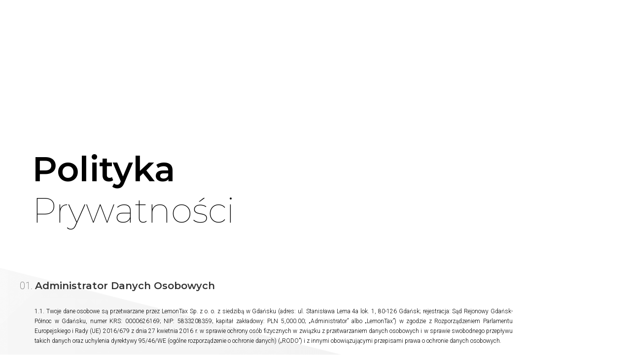

--- FILE ---
content_type: text/html;charset=utf-8
request_url: https://www.lemontax.pl/polityka-prywatnosci
body_size: 41598
content:
<!doctype html><html lang="pl"><head><meta charset="utf-8">
<meta property="og:title" content="Polityka Prywatności | LemonTax Biuro Rachunkowe">
<meta property="og:site_name" content="LemonTax">
<meta property="og:description" content="W naszej Polityce Prywatności informujemy Cię jakie dane osobowe zbieramy, w jaki sposób to robimy oraz do czego je wykorzystujemy.">
<meta property="og:url" content="https://www.lemontax.pl/polityka-prywatnosci">
<meta property="og:image" content="https://www.lemontax.pl/lib/mhq85u/Logo-2023-ldrxug8z.png">
<meta property="og:image:width" content="947">
<meta property="og:image:height" content="946">
<meta property="og:type" content="website">
<meta property="og:locale" content="pl_PL">
<link rel="preconnect" href="https://www.googletagmanager.com" crossorigin="">
<link rel="preconnect" href="https://fonts.googleapis.com" crossorigin="">
<link rel="preconnect" href="https://fonts.gstatic.com" crossorigin="">
<script id="googleFontsLinks" type="application/json">["https://fonts.googleapis.com/css?family=Abel:400&subset=latin-ext","https://fonts.googleapis.com/css?family=Gruppo:400&subset=latin-ext","https://fonts.googleapis.com/css?family=Alegreya+Sans:400&subset=latin-ext","https://fonts.googleapis.com/css?family=Bowlby+One+SC:400&subset=latin-ext","https://fonts.googleapis.com/css?family=Comfortaa:400&subset=latin-ext","https://fonts.googleapis.com/css?family=Poiret+One:400&subset=latin-ext","https://fonts.googleapis.com/css?family=Roboto:100,100i,300,300i,400,400i,500,500i,700,700i,900,900i&subset=latin-ext","https://fonts.googleapis.com/css?family=Passion+One:400&subset=latin-ext","https://fonts.googleapis.com/css?family=Raleway:400&subset=latin-ext","https://fonts.googleapis.com/css?family=Montserrat:100,100i,200,200i,300,300i,400,400i,500,500i,600,600i,700,700i,800,800i,900,900i&subset=latin-ext"]</script>
<style>
        @font-face {
            font-family: 'Cardo';
            src: url("/files/userFonts/_basicFonts/Cardo/Cardo-Bold.ttf");
            font-weight:700;
            font-style:normal;
            font-display: swap;
        }
        
        @font-face {
            font-family: 'Cardo';
            src: url("/files/userFonts/_basicFonts/Cardo/Cardo-Italic.ttf");
            font-weight:400;
            font-style:italic;
            font-display: swap;
        }
        
        @font-face {
            font-family: 'Cardo';
            src: url("/files/userFonts/_basicFonts/Cardo/Cardo-Regular.ttf");
            font-weight:400;
            font-style:normal;
            font-display: swap;
        }
        
        @font-face {
            font-family: 'Cinzel';
            src: url("/files/userFonts/_basicFonts/Cinzel/Cinzel-Bold.ttf");
            font-weight:700;
            font-style:normal;
            font-display: swap;
        }
        
        @font-face {
            font-family: 'Cinzel';
            src: url("/files/userFonts/_basicFonts/Cinzel/Cinzel-Regular.ttf");
            font-weight:400;
            font-style:normal;
            font-display: swap;
        }
        
        @font-face {
            font-family: 'Cormorant Garamond';
            src: url("/files/userFonts/_basicFonts/Cormorant_Garamond/CormorantGaramond-Regular.ttf");
            font-weight:400;
            font-style:normal;
            font-display: swap;
        }
        
        @font-face {
            font-family: 'Cormorant Garamond';
            src: url("/files/userFonts/_basicFonts/Cormorant_Garamond/CormorantGaramond-Bold.ttf");
            font-weight:700;
            font-style:normal;
            font-display: swap;
        }
        
        @font-face {
            font-family: 'Cormorant Garamond';
            src: url("/files/userFonts/_basicFonts/Cormorant_Garamond/CormorantGaramond-Italic.ttf");
            font-weight:400;
            font-style:italic;
            font-display: swap;
        }
        
        @font-face {
            font-family: 'Cormorant Garamond';
            src: url("/files/userFonts/_basicFonts/Cormorant_Garamond/CormorantGaramond-BoldItalic.ttf");
            font-weight:700;
            font-style:italic;
            font-display: swap;
        }
        
        @font-face {
            font-family: 'Cormorant Infant';
            src: url("/files/userFonts/_basicFonts/Cormorant_Infant/CormorantInfant-Regular.ttf");
            font-weight:400;
            font-style:normal;
            font-display: swap;
        }
        
        @font-face {
            font-family: 'Cormorant Infant';
            src: url("/files/userFonts/_basicFonts/Cormorant_Infant/CormorantInfant-Bold.ttf");
            font-weight:700;
            font-style:normal;
            font-display: swap;
        }
        
        @font-face {
            font-family: 'Cormorant Infant';
            src: url("/files/userFonts/_basicFonts/Cormorant_Infant/CormorantInfant-Italic.ttf");
            font-weight:400;
            font-style:italic;
            font-display: swap;
        }
        
        @font-face {
            font-family: 'Cormorant Infant';
            src: url("/files/userFonts/_basicFonts/Cormorant_Infant/CormorantInfant-BoldItalic.ttf");
            font-weight:700;
            font-style:italic;
            font-display: swap;
        }
        
        @font-face {
            font-family: 'Cormorant Unicase';
            src: url("/files/userFonts/_basicFonts/Cormorant_Unicase/CormorantUnicase-Regular.ttf");
            font-weight:400;
            font-style:normal;
            font-display: swap;
        }
        
        @font-face {
            font-family: 'Cormorant Unicase';
            src: url("/files/userFonts/_basicFonts/Cormorant_Unicase/CormorantUnicase-Bold.ttf");
            font-weight:700;
            font-style:normal;
            font-display: swap;
        }
        
        @font-face {
            font-family: 'Dancing Script';
            src: url("/files/userFonts/_basicFonts/Dancing_Script/DancingScript-Regular.ttf");
            font-weight:400;
            font-style:normal;
            font-display: swap;
        }
        
        @font-face {
            font-family: 'Dancing Script';
            src: url("/files/userFonts/_basicFonts/Dancing_Script/DancingScript-Bold.ttf");
            font-weight:700;
            font-style:normal;
            font-display: swap;
        }
        
        @font-face {
            font-family: 'DM Sans';
            src: url("/files/userFonts/_basicFonts/DM_Sans/DMSans-Regular.ttf");
            font-weight:400;
            font-style:normal;
            font-display: swap;
        }
        
        @font-face {
            font-family: 'DM Sans';
            src: url("/files/userFonts/_basicFonts/DM_Sans/DMSans-Bold.ttf");
            font-weight:700;
            font-style:normal;
            font-display: swap;
        }
        
        @font-face {
            font-family: 'DM Sans';
            src: url("/files/userFonts/_basicFonts/DM_Sans/DMSans-Italic.ttf");
            font-weight:400;
            font-style:italic;
            font-display: swap;
        }
        
        @font-face {
            font-family: 'DM Sans';
            src: url("/files/userFonts/_basicFonts/DM_Sans/DMSans-BoldItalic.ttf");
            font-weight:700;
            font-style:italic;
            font-display: swap;
        }
        
        @font-face {
            font-family: 'DM Serif Display';
            src: url("/files/userFonts/_basicFonts/DM_Serif_Display/DMSerifDisplay-Regular.ttf");
            font-weight:400;
            font-style:normal;
            font-display: swap;
        }
        
        @font-face {
            font-family: 'DM Serif Display';
            src: url("/files/userFonts/_basicFonts/DM_Serif_Display/DMSerifDisplay-Italic.ttf");
            font-weight:400;
            font-style:italic;
            font-display: swap;
        }
        
        @font-face {
            font-family: 'Inter';
            src: url("/files/userFonts/_basicFonts/Inter/Inter-Regular.ttf");
            font-weight:400;
            font-style:normal;
            font-display: swap;
        }
        
        @font-face {
            font-family: 'Inter';
            src: url("/files/userFonts/_basicFonts/Inter/Inter-Bold.ttf");
            font-weight:700;
            font-style:normal;
            font-display: swap;
        }
        
        @font-face {
            font-family: 'Josefin Sans';
            src: url("/files/userFonts/_basicFonts/Josefin_Sans/JosefinSans-Regular.ttf");
            font-weight:400;
            font-style:normal;
            font-display: swap;
        }
        
        @font-face {
            font-family: 'Josefin Sans';
            src: url("/files/userFonts/_basicFonts/Josefin_Sans/JosefinSans-Bold.ttf");
            font-weight:700;
            font-style:normal;
            font-display: swap;
        }
        
        @font-face {
            font-family: 'Josefin Sans';
            src: url("/files/userFonts/_basicFonts/Josefin_Sans/JosefinSans-Italic.ttf");
            font-weight:400;
            font-style:italic;
            font-display: swap;
        }
        
        @font-face {
            font-family: 'Josefin Sans';
            src: url("/files/userFonts/_basicFonts/Josefin_Sans/JosefinSans-BoldItalic.ttf");
            font-weight:700;
            font-style:italic;
            font-display: swap;
        }
        
        @font-face {
            font-family: 'Jost';
            src: url("/files/userFonts/_basicFonts/Jost/Jost-Regular.ttf");
            font-weight:400;
            font-style:normal;
            font-display: swap;
        }
        
        @font-face {
            font-family: 'Jost';
            src: url("/files/userFonts/_basicFonts/Jost/Jost-Bold.ttf");
            font-weight:700;
            font-style:normal;
            font-display: swap;
        }
        
        @font-face {
            font-family: 'Jost';
            src: url("/files/userFonts/_basicFonts/Jost/Jost-Italic.ttf");
            font-weight:400;
            font-style:italic;
            font-display: swap;
        }
        
        @font-face {
            font-family: 'Jost';
            src: url("/files/userFonts/_basicFonts/Jost/Jost-BoldItalic.ttf");
            font-weight:700;
            font-style:italic;
            font-display: swap;
        }
        
        @font-face {
            font-family: 'Lato';
            src: url("/files/userFonts/_basicFonts/Lato/Lato-Regular.ttf");
            font-weight:400;
            font-style:normal;
            font-display: swap;
        }
        
        @font-face {
            font-family: 'Lato';
            src: url("/files/userFonts/_basicFonts/Lato/Lato-Bold.ttf");
            font-weight:700;
            font-style:normal;
            font-display: swap;
        }
        
        @font-face {
            font-family: 'Lato';
            src: url("/files/userFonts/_basicFonts/Lato/Lato-Italic.ttf");
            font-weight:400;
            font-style:italic;
            font-display: swap;
        }
        
        @font-face {
            font-family: 'Lato';
            src: url("/files/userFonts/_basicFonts/Lato/Lato-BoldItalic.ttf");
            font-weight:700;
            font-style:italic;
            font-display: swap;
        }
        
        @font-face {
            font-family: 'League Spartan';
            src: url("/files/userFonts/_basicFonts/League_Spartan/LeagueSpartan-Regular.ttf");
            font-weight:400;
            font-style:normal;
            font-display: swap;
        }
        
        @font-face {
            font-family: 'League Spartan';
            src: url("/files/userFonts/_basicFonts/League_Spartan/LeagueSpartan-Regular.ttf");
            font-weight:700;
            font-style:normal;
            font-display: swap;
        }
        
        @font-face {
            font-family: 'Libre Baskerville';
            src: url("/files/userFonts/_basicFonts/Libre_Baskerville/LibreBaskerville-Regular.ttf");
            font-weight:400;
            font-style:normal;
            font-display: swap;
        }
        
        @font-face {
            font-family: 'Libre Baskerville';
            src: url("/files/userFonts/_basicFonts/Libre_Baskerville/LibreBaskerville-Bold.ttf");
            font-weight:700;
            font-style:normal;
            font-display: swap;
        }
        
        @font-face {
            font-family: 'Libre Baskerville';
            src: url("/files/userFonts/_basicFonts/Libre_Baskerville/LibreBaskerville-Italic.ttf");
            font-weight:400;
            font-style:italic;
            font-display: swap;
        }
        
        @font-face {
            font-family: 'Libre Bodoni';
            src: url("/files/userFonts/_basicFonts/Libre_Bodoni/LibreBodoni-Regular.ttf");
            font-weight:400;
            font-style:normal;
            font-display: swap;
        }
        
        @font-face {
            font-family: 'Libre Bodoni';
            src: url("/files/userFonts/_basicFonts/Libre_Bodoni/LibreBodoni-Bold.ttf");
            font-weight:700;
            font-style:normal;
            font-display: swap;
        }
        
        @font-face {
            font-family: 'Libre Bodoni';
            src: url("/files/userFonts/_basicFonts/Libre_Bodoni/LibreBodoni-Italic.ttf");
            font-weight:400;
            font-style:italic;
            font-display: swap;
        }
        
        @font-face {
            font-family: 'Libre Bodoni';
            src: url("/files/userFonts/_basicFonts/Libre_Bodoni/LibreBodoni-BoldItalic.ttf");
            font-weight:700;
            font-style:italic;
            font-display: swap;
        }
        
        @font-face {
            font-family: 'Montserrat';
            src: url("/files/userFonts/_basicFonts/Montserrat/Montserrat-Regular.ttf");
            font-weight:400;
            font-style:normal;
            font-display: swap;
        }
        
        @font-face {
            font-family: 'Montserrat';
            src: url("/files/userFonts/_basicFonts/Montserrat/Montserrat-Bold.ttf");
            font-weight:700;
            font-style:normal;
            font-display: swap;
        }
        
        @font-face {
            font-family: 'Montserrat';
            src: url("/files/userFonts/_basicFonts/Montserrat/Montserrat-Italic.ttf");
            font-weight:400;
            font-style:italic;
            font-display: swap;
        }
        
        @font-face {
            font-family: 'Montserrat';
            src: url("/files/userFonts/_basicFonts/Montserrat/Montserrat-BoldItalic.ttf");
            font-weight:700;
            font-style:italic;
            font-display: swap;
        }
        
        @font-face {
            font-family: 'Montserrat Alternates';
            src: url("/files/userFonts/_basicFonts/Montserrat_Alternates/MontserratAlternates-Regular.ttf");
            font-weight:400;
            font-style:normal;
            font-display: swap;
        }
        
        @font-face {
            font-family: 'Montserrat Alternates';
            src: url("/files/userFonts/_basicFonts/Montserrat_Alternates/MontserratAlternates-Bold.ttf");
            font-weight:700;
            font-style:normal;
            font-display: swap;
        }
        
        @font-face {
            font-family: 'Montserrat Alternates';
            src: url("/files/userFonts/_basicFonts/Montserrat_Alternates/MontserratAlternates-Italic.ttf");
            font-weight:400;
            font-style:italic;
            font-display: swap;
        }
        
        @font-face {
            font-family: 'Montserrat Alternates';
            src: url("/files/userFonts/_basicFonts/Montserrat_Alternates/MontserratAlternates-BoldItalic.ttf");
            font-weight:700;
            font-style:italic;
            font-display: swap;
        }
        
        @font-face {
            font-family: 'Open Sans';
            src: url("/files/userFonts/_basicFonts/Open_Sans/OpenSans-Regular.ttf");
            font-weight:400;
            font-style:normal;
            font-display: swap;
        }
        
        @font-face {
            font-family: 'Open Sans';
            src: url("/files/userFonts/_basicFonts/Open_Sans/OpenSans-Bold.ttf");
            font-weight:700;
            font-style:normal;
            font-display: swap;
        }
        
        @font-face {
            font-family: 'Open Sans';
            src: url("/files/userFonts/_basicFonts/Open_Sans/OpenSans-Italic.ttf");
            font-weight:400;
            font-style:italic;
            font-display: swap;
        }
        
        @font-face {
            font-family: 'Open Sans';
            src: url("/files/userFonts/_basicFonts/Open_Sans/OpenSans-BoldItalic.ttf");
            font-weight:700;
            font-style:italic;
            font-display: swap;
        }
        
        @font-face {
            font-family: 'Outfit';
            src: url("/files/userFonts/_basicFonts/Outfit/Outfit-Regular.ttf");
            font-weight:400;
            font-style:normal;
            font-display: swap;
        }
        
        @font-face {
            font-family: 'Outfit';
            src: url("/files/userFonts/_basicFonts/Outfit/Outfit-Bold.ttf");
            font-weight:700;
            font-style:normal;
            font-display: swap;
        }
        
        @font-face {
            font-family: 'Questrial';
            src: url("/files/userFonts/_basicFonts/Questrial/Questrial-Regular.ttf");
            font-weight:400;
            font-style:normal;
            font-display: swap;
        }
        
        @font-face {
            font-family: 'Palatino Linotype';
            src: url("/files/userFonts/_basicFonts/Palatino_Linotype/PalatinoLinotype-Regular.ttf");
            font-weight:400;
            font-style:normal;
            font-display: swap;
        }
        
        @font-face {
            font-family: 'Palatino Linotype';
            src: url("/files/userFonts/_basicFonts/Palatino_Linotype/PalatinoLinotype-Bold.ttf");
            font-weight:700;
            font-style:normal;
            font-display: swap;
        }
        
        @font-face {
            font-family: 'Palatino Linotype';
            src: url("/files/userFonts/_basicFonts/Palatino_Linotype/PalatinoLinotype-Italic.ttf");
            font-weight:400;
            font-style:italic;
            font-display: swap;
        }
        
        @font-face {
            font-family: 'Palatino Linotype';
            src: url("/files/userFonts/_basicFonts/Palatino_Linotype/PalatinoLinotype-BoldItalic.ttf");
            font-weight:700;
            font-style:italic;
            font-display: swap;
        }
        
        @font-face {
            font-family: 'Petit Formal Script';
            src: url("/files/userFonts/_basicFonts/Petit_Formal_Script/PetitFormalScript-Regular.ttf");
            font-weight:400;
            font-style:normal;
            font-display: swap;
        }
        
        @font-face {
            font-family: 'Philosopher';
            src: url("/files/userFonts/_basicFonts/Philosopher/Philosopher-Regular.ttf");
            font-weight:400;
            font-style:normal;
            font-display: swap;
        }
        
        @font-face {
            font-family: 'Philosopher';
            src: url("/files/userFonts/_basicFonts/Philosopher/Philosopher-Bold.ttf");
            font-weight:700;
            font-style:normal;
            font-display: swap;
        }
        
        @font-face {
            font-family: 'Philosopher';
            src: url("/files/userFonts/_basicFonts/Philosopher/Philosopher-Italic.ttf");
            font-weight:400;
            font-style:italic;
            font-display: swap;
        }
        
        @font-face {
            font-family: 'Philosopher';
            src: url("/files/userFonts/_basicFonts/Philosopher/Philosopher-BoldItalic.ttf");
            font-weight:700;
            font-style:italic;
            font-display: swap;
        }
        
        @font-face {
            font-family: 'Playfair Display';
            src: url("/files/userFonts/_basicFonts/Playfair_Display/PlayfairDisplay-Regular.ttf");
            font-weight:400;
            font-style:normal;
            font-display: swap;
        }
        
        @font-face {
            font-family: 'Playfair Display';
            src: url("/files/userFonts/_basicFonts/Playfair_Display/PlayfairDisplay-Bold.ttf");
            font-weight:700;
            font-style:normal;
            font-display: swap;
        }
        
        @font-face {
            font-family: 'Playfair Display';
            src: url("/files/userFonts/_basicFonts/Playfair_Display/PlayfairDisplay-Italic.ttf");
            font-weight:400;
            font-style:italic;
            font-display: swap;
        }
        
        @font-face {
            font-family: 'Playfair Display';
            src: url("/files/userFonts/_basicFonts/Playfair_Display/PlayfairDisplay-BoldItalic.ttf");
            font-weight:700;
            font-style:italic;
            font-display: swap;
        }
        
        @font-face {
            font-family: 'Poppins';
            src: url("/files/userFonts/_basicFonts/Poppins/Poppins-Regular.ttf");
            font-weight:400;
            font-style:normal;
            font-display: swap;
        }
        
        @font-face {
            font-family: 'Poppins';
            src: url("/files/userFonts/_basicFonts/Poppins/Poppins-Bold.ttf");
            font-weight:700;
            font-style:normal;
            font-display: swap;
        }
        
        @font-face {
            font-family: 'Poppins';
            src: url("/files/userFonts/_basicFonts/Poppins/Poppins-Italic.ttf");
            font-weight:400;
            font-style:italic;
            font-display: swap;
        }
        
        @font-face {
            font-family: 'Poppins';
            src: url("/files/userFonts/_basicFonts/Poppins/Poppins-BoldItalic.ttf");
            font-weight:700;
            font-style:italic;
            font-display: swap;
        }
        
        @font-face {
            font-family: 'Poppins Black';
            src: url("/files/userFonts/_basicFonts/Poppins_Black/Poppins-Black.ttf");
            font-weight:900;
            font-style:normal;
            font-display: swap;
        }
        
        @font-face {
            font-family: 'Poppins Black';
            src: url("/files/userFonts/_basicFonts/Poppins_Black/Poppins-BlackItalic.ttf");
            font-weight:900;
            font-style:italic;
            font-display: swap;
        }
        
        @font-face {
            font-family: 'Raleway';
            src: url("/files/userFonts/_basicFonts/Raleway/Raleway-Regular.ttf");
            font-weight:400;
            font-style:normal;
            font-display: swap;
        }
        
        @font-face {
            font-family: 'Raleway';
            src: url("/files/userFonts/_basicFonts/Raleway/Raleway-Bold.ttf");
            font-weight:700;
            font-style:normal;
            font-display: swap;
        }
        
        @font-face {
            font-family: 'Raleway';
            src: url("/files/userFonts/_basicFonts/Raleway/Raleway-Italic.ttf");
            font-weight:400;
            font-style:italic;
            font-display: swap;
        }
        
        @font-face {
            font-family: 'Raleway';
            src: url("/files/userFonts/_basicFonts/Raleway/Raleway-BoldItalic.ttf");
            font-weight:700;
            font-style:italic;
            font-display: swap;
        }
        
        @font-face {
            font-family: 'Roboto';
            src: url("/files/userFonts/_basicFonts/Roboto/Roboto-Regular.ttf");
            font-weight:400;
            font-style:normal;
            font-display: swap;
        }
        
        @font-face {
            font-family: 'Roboto';
            src: url("/files/userFonts/_basicFonts/Roboto/Roboto-Bold.ttf");
            font-weight:700;
            font-style:normal;
            font-display: swap;
        }
        
        @font-face {
            font-family: 'Roboto';
            src: url("/files/userFonts/_basicFonts/Roboto/Roboto-Italic.ttf");
            font-weight:400;
            font-style:italic;
            font-display: swap;
        }
        
        @font-face {
            font-family: 'Roboto';
            src: url("/files/userFonts/_basicFonts/Roboto/Roboto-BoldItalic.ttf");
            font-weight:700;
            font-style:italic;
            font-display: swap;
        }
        
        @font-face {
            font-family: 'Roboto Mono';
            src: url("/files/userFonts/_basicFonts/Roboto_Mono/RobotoMono-Regular.ttf");
            font-weight:400;
            font-style:normal;
            font-display: swap;
        }
        
        @font-face {
            font-family: 'Roboto Mono';
            src: url("/files/userFonts/_basicFonts/Roboto_Mono/RobotoMono-Bold.ttf");
            font-weight:700;
            font-style:normal;
            font-display: swap;
        }
        
        @font-face {
            font-family: 'Roboto Mono';
            src: url("/files/userFonts/_basicFonts/Roboto_Mono/RobotoMono-Italic.ttf");
            font-weight:400;
            font-style:italic;
            font-display: swap;
        }
        
        @font-face {
            font-family: 'Roboto Mono';
            src: url("/files/userFonts/_basicFonts/Roboto_Mono/RobotoMono-BoldItalic.ttf");
            font-weight:700;
            font-style:italic;
            font-display: swap;
        }
        
        @font-face {
            font-family: 'Syne Regular';
            src: url("/files/userFonts/_basicFonts/Syne/Syne-Regular.ttf");
            font-weight:400;
            font-style:normal;
            font-display: swap;
        }
        
        @font-face {
            font-family: 'Syne Regular';
            src: url("/files/userFonts/_basicFonts/Syne/Syne-Bold.ttf");
            font-weight:700;
            font-style:normal;
            font-display: swap;
        }
        
        @font-face {
            font-family: 'Tenor Sans';
            src: url("/files/userFonts/_basicFonts/Tenor_Sans/TenorSans-Regular.ttf");
            font-weight:400;
            font-style:normal;
            font-display: swap;
        }
        
        @font-face {
            font-family: 'Work Sans';
            src: url("/files/userFonts/_basicFonts/Work_Sans/WorkSans-Regular.ttf");
            font-weight:400;
            font-style:normal;
            font-display: swap;
        }
        
        @font-face {
            font-family: 'Work Sans';
            src: url("/files/userFonts/_basicFonts/Work_Sans/WorkSans-Bold.ttf");
            font-weight:700;
            font-style:normal;
            font-display: swap;
        }
        
        @font-face {
            font-family: 'Work Sans';
            src: url("/files/userFonts/_basicFonts/Work_Sans/WorkSans-Italic.ttf");
            font-weight:400;
            font-style:italic;
            font-display: swap;
        }
        
        @font-face {
            font-family: 'Work Sans';
            src: url("/files/userFonts/_basicFonts/Work_Sans/WorkSans-BoldItalic.ttf");
            font-weight:700;
            font-style:italic;
            font-display: swap;
        }
        </style>


<script type="text/javascript">
    window.wwCdnFailSafe = {
        loadPageWithoutCdn: function (){
            let param = 'forcePageWithoutCdn';
            if(location.search.indexOf(param) === -1){
                let url = new URL(location.href)
                url.searchParams.append(param, 'true');
                location.href = url.toString();
            }
        }
    }
</script>

<style type="text/css">:root {--vertical-scrollbar-width: 0px;}body {-webkit-text-size-adjust: 100%;background-color: #ffffff;font-family: Arial, sans-serif;font-size: 12px;font-style: normal;font-weight: 400;position: relative;height: 1px;-webkit-font-smoothing: antialiased;--body-right-margin: 0;}body.snip-open > #body {overflow: initial;}body.body--transformed-for-ai-preview{transform-origin: left top;transform: scale(var(--ai-preview-scale-factor));}body:not([data-page-app-status="uninitialized"]) #body, body[data-fast-page-rendering="false"] #body {overflow: hidden;}#body {height: 100%;width: 100%;position: absolute;}.page_background {z-index: -1;}.fixed_background {position: fixed;top: 0;bottom: 0;left: 0;right: 0}.scroll_background {width: 100%;}iframe {border: medium none;display: block;}.w-object {position: absolute;}.content {overflow: hidden;word-wrap: break-word;height: 100%;-moz-box-sizing: border-box;box-sizing: border-box;position: relative;}.content .title {color: #CCCCCC;overflow: hidden;padding: 10px 0;text-align: center;text-overflow: ellipsis;}.ww_form_input_wrapper > .ww_inner_element_content {display: block;}.ww_form_input_wrapper select[multiple] {overflow-x: hidden;overflow-y: scroll;}.ww_inner_element {-moz-box-sizing: border-box;box-sizing: border-box;position: relative;}.ww_inner_element_content {overflow: hidden;text-overflow: ellipsis;box-sizing: border-box;min-height: 1em;}.ww_element[data-element-type="gallery"] .ww_inner_element,.ww_element[data-element-type="slider"] .ww_inner_element {position: absolute;}textarea.ww_inner_element_content {overflow: auto;}.ww_transparent {opacity: 0 !important;}.ww_element[data-element-type="img"] .content {transform: translateZ(0);}.ww_image_wrapper {height: 100%;overflow: hidden;width: 100%;}.ww_image_wrapper > img, .ww_media_player_content img {position: absolute;display: block;left: 0;top: 0;}.ww_image_wrapper > img.image-uninitialized {display: none;}.ww_image_wrapper {position: relative;}.ww_image_wrapper img.svgImage, .ww_media_player_content .video-custom-thumbnail img.svgImage {background-repeat: no-repeat;background-position: 50% calc(50% + 0px);display: block;width: 100%;height: 100%;}.ww_element[fullwidth="true"] .ww_image_wrapper img {max-width: none;max-height: none;}.galleryList {display: none;}.preload-slider {width: 100%;height: 100%;display: none;background-repeat: no-repeat;}.preload-slider-wrapper {width: 100%;height: 100%;}.ww_lightbox .break {flex-basis: 100%;}.lightbox_title {overflow: hidden;text-align: center;text-overflow: ellipsis;word-break: break-word;-moz-box-sizing: border-box;}.image_lightbox_outer_wrapper {-moz-box-sizing: border-box;box-sizing: border-box;overflow: hidden;transform: translateZ(0);-webkit-transform: translateZ(0);}.image_lightbox_inner_wrapper {height: 100%;width: 100%;overflow: hidden;display: flex;align-items: center;justify-content: center;}.image_lightbox_container {font-size: 0;line-height: 0;}.ww_lightbox.imageAnimationsEnabled .image_lightbox_inner_wrapper {transition: transform 0.25s ease-out 0s;-webkit-transition: -webkit-transform 0.25s ease-out 0s;}.ww_lightbox.imageAnimationsEnabled .image_lightbox_inner_wrapper:hover {transform: scale(1.2);-webkit-transform: scale(1.2);}.ww_element.transitionAnimationRunning > .content,.ww_element.transitionAnimationRunning > .backgroundOverlay {opacity: 0 !important;}.mobileMenuIcon.transitionAnimationRunning {opacity: 0 !important;}.ww_button_content {overflow: hidden;width: 100%;border-width: 0;}.ww_button_content a {-webkit-tap-highlight-color: transparent;}.ww_button_wrapper {position: relative;width: 100%;height: 100%;box-sizing: border-box;overflow: hidden;}.ww_button_link {top: 0;bottom: 0;right: 0;left: 0;position: absolute;background-color: rgba(0, 0, 0, 0);}.ww_button_text_wrapper {display: table;width: 100%;height: 100%;position: relative;box-sizing: border-box;}.ww_button_text {display: table-cell;vertical-align: middle;text-align: center;}.ww_login_wrapper > .ww_login_tool_text_login {display: table-cell;}.ww_login_wrapper > .ww_login_tool_text_logout {display: none}.ww_login_tool_logged > .ww_login_wrapper > .ww_login_tool_text_login {display: none;}.ww_login_tool_logged > .ww_login_wrapper > .ww_login_tool_text_logout {display: table-cell;}.embedded_html_content {width: 100%;height: 100%;}.uninitialized_html_content {display: none;}.ww_element[data-element-type="htmltool"][data-dynamic-height="true"] .embedded_html_content {width: 100%;height: auto;}.ww_element[data-element-type="htmltool"]:not([data-dynamic-height="true"]) .embedded_html_content {overflow: auto;}.language_selector {font-size: 0px;}.language_selector > li {position: relative;overflow: hidden;}.language_selector_horizontal > li {display: inline-block;}.language_selector_flag > a > img {left: 50%;position: absolute;top: 50%;transform: translate(-50%, -50%);-webkit-transform: translate(-50%, -50%);}.ww_form.textEdit--simple .ww_inner_element_content {white-space: pre;}.ww_form_frame {width: 100%;}.ww_form_item {direction: ltr;}.ww_form_cell_1 {vertical-align: top;}.ww_form_cell_2 {width: auto;vertical-align: top;}.ww_form_input_wrapper .ww_form_select_wrapper {display: inline-block;}.ww_form_frame input[type="text"], .ww_form_frame input[type="file"], .ww_form_frame textarea, .ww_form_frame select {-moz-box-sizing: border-box;box-sizing: border-box;border: medium none;resize: none;width: 100%;vertical-align: middle;overflow-x: hidden;font-style: inherit;font-variant: inherit;font-weight: inherit;font-stretch: inherit;font-size: inherit;font-family: inherit;color: inherit;text-decoration: inherit;text-align: inherit;text-transform: inherit;text-shadow: inherit;line-height: inherit;}.ww_form_frame input[type="text"], .ww_form_frame input[type="file"], .ww_form_frame textarea {background: none repeat scroll 0 0 rgba(0, 0, 0, 0);}.ww_form_frame textarea {height: 8em;}.ww_form_frame input[type="checkbox"] {display: block;}.ww_form_frame select {border: medium none;font-family: inherit;}.ww_form_frame .ww_multiple_select_option .ww_multiple_select_checkbox {float: left;}.ww_form_frame .ww_multiple_select_option {display: flex;align-items: baseline;word-break: break-word;}.ww_form_frame ::-webkit-input-placeholder {color: inherit;text-decoration: inherit;opacity: 0.3;}.ww_form_frame ::-moz-placeholder {color: inherit;text-decoration: inherit;opacity: 0.3;}.ww_form_frame :-moz-placeholder {color: inherit;text-decoration: inherit;opacity: 0.3;}.ww_form_frame :-ms-input-placeholder {color: inherit;text-decoration: inherit;opacity: 0.3;}.ww_form_frame .ww_multiple_select_option .ww_inner_element_content {overflow: visible;white-space: initial;}.ww_form_frame .ww_multiple_select_option input.ww_multiple_select_checkbox {margin-left: 0.0625rem;flex-shrink: 0}.ww_form_frame .ww_form_frame_info_wrapper .ww_inner_element_content {overflow: visible;line-height: normal;}.ww_submit_button_wrapper {display: inline-block;vertical-align: middle;width: 100%;}.ww_submit_button_content {cursor: pointer;display: inline-block;vertical-align: middle;white-space: nowrap;}.ww_submit_button_content > .ww_normal_text {display: block}.ww_submit_button_content > .ww_hover_text {display: none;}.ww_submit_button_content > div {background-color: transparent !important;min-height: 1em;}.ww_submit_button_content:hover > .ww_normal_text {display: none;}.ww_submit_button_content:hover > .ww_hover_text {display: block;}.ww_form_frame_info_wrapper {opacity: 0;display: none;width: 100%;}.ww_form_frame_info {display: block;}.ww_form_frame_info_error {display: none;}.ww_form[data-valid="false"] .ww_form_frame_info {display: none;}.ww_form[data-valid="false"] .ww_form_frame_info_error {display: block;}.ww_form_item > .ww_form_cell_2[data-valid="false"] > div > * {border-color: red !important;}.ww_form_item > .ww_form_cell_2[data-valid="false"] input[type="checkbox"] {outline: 1px solid red;}a {text-decoration: none;}a.custom_link {font-size: inherit;line-height: inherit;}a.custom_link:hover {font-size: inherit;line-height: inherit;}.text_content {overflow: hidden;}.text_content ul,.wwTextContent ul {list-style-type: disc;padding-left: 30px;}.text_content ol,.wwTextContent ol {list-style-type: decimal;padding-left: 30px;}.text_content ul ul,.wwTextContent ul ul {list-style-type: square;margin: 0;}.text_content ul ul ul,.wwTextContent ul ul ul {list-style-type: circle;margin: 0;}.text_content ul ul ul ul,.wwTextContent ul ul ul ul {list-style-type: disc;margin: 0;}.text_content ol ol,.wwTextContent ol ol {list-style-type: lower-alpha;margin: 0;}.text_content ol ol ol,.wwTextContent ol ol ol {list-style-type: upper-roman;margin: 0;}.text_content ol ol ol ol,.wwTextContent ol ol ol ol {list-style-type: decimal;margin: 0;}.text_content blockquote,.wwTextContent blockquote {padding-left: 30px;}.text_content .innerElement,.wwTextContent .innerElement {box-sizing: border-box;-moz-box-sizing: border-box;}.text_content iframe,.wwTextContent iframe {display: inline-block;}.layerContainer {position: absolute;}.news_element {height: auto;}.ww_facebook_element {overflow: visible;}.ww_facebook_element > .facebook_container {width: 100%;height: 100%;display: table;}.ww_facebook_element .table_row {display: table-row;width: 100%;height: 100%;text-align: center;}.ww_facebook_element .outer_wrapper {display: table-cell;vertical-align: middle;}.ww_facebook_element .inner_wrapper {display: inline-block;}.ww_googleMaps_element {width: 100%;height: 100%;}.ww_googleMaps_content {transform: translateZ(0px);-webkit-transform: translateZ(0px);}.ww_strobe_player_element {width: 100%;height: 100%;}.ww_module_element {height: 100%;width: 100%;overflow: auto;position: relative;}.ww_media_player_content {transform: translateZ(0px);-webkit-transform: translateZ(0px);}.ww_media_player_content > iframe {width: 100%;height: 100%;}.ww_media_player_content > video {width: 100%;height: 100%;object-fit: cover;font-family: 'object-fit: cover;';}.ww_media_player_content .ww_video_error_wrapper {background-color: #333;height: 100%;overflow: hidden;position: relative;width: 100%;}.ww_media_player_content .ww_video_error_text {color: #ff4444;font-size: 20px;left: 50%;position: absolute;text-align: center;top: 50%;transform: translate(-50%, -50%);}.ww_text_wrapper:not(.forceLineHeight),.ww_text_wrapper:not(.forceLineHeight) > * {line-height: normal !important;}body .ww_text_wrapper img {cursor: pointer;}.ww_element[data-element-type='gallery'] .content,.ww_element[data-element-type='slider'] .content,.ww_element[data-element-type='lightbox'] .content,.ww_element[data-element-type='socialMedia'] .content {transform: translateZ(0px);-webkit-transform: translateZ(0px);}.ww_button_content > a {color: inherit;text-decoration: none;}.ww_element[data-element-type='slider'] .wwTextContent {color: #FFFFFF;}.ww_element .wwTextContent > *:last-child {margin-bottom: 0;}#container > div[data-element-type="form"] {text-decoration: none;}.ww_element[data-element-type='button']:not(:hover) .wwTextContent {pointer-events: none;}.ww_element a[data-link-type="interactionLinkData"] {cursor: pointer;}div[data-element-type="product"] > div:not([wwbuttonstate="disabled"]),div[data-element-type="shopCart"] {cursor: pointer;}.ww_element .backgroundOverlay {position: absolute;width: 100%;height: 100%;left: 0;top: 0;pointer-events: none;}.pswp .pswp__caption a {color: #ffffff;text-decoration: underline;}.cursor--pointer {cursor: pointer;}.cursor--text {cursor: text;}div[data-element-type="counter"] .content > * {white-space: nowrap;}.ww_element[data-element-type="lightbox"] > .content {overflow: visible;}.ww_element[data-element-type="img"] a[target] {display: flex;}body,div,dl,dt,dd,ul,ol,li,h1,h2,h3,h4,h5,h6,pre,form,fieldset,input,textarea,p,blockquote,th,td {margin:0;padding:0;}table {border-collapse:collapse;border-spacing:0;}button {font-family: inherit;}fieldset,img {border:0;}address,caption,cite,code,dfn,th,var {font-style:normal;font-weight:normal;}ol,ul {list-style:none;}caption,th {text-align:left;}h1,h2,h3,h4,h5,h6 {font-weight:normal;}q:before,q:after {content:'';}abbr,acronym { border:0;}select {appearance: none;-webkit-appearance: none;-moz-appearance: none;cursor: pointer;padding-right: 1rem;background: url('/files/staticContent/5.499.1/websitesResources/images/selectIcon-5074347faf62f4bcc1a0e3ed897ba2f6.svg') no-repeat 100% 50%;}:focus {outline: none;}.wwTextContent table {border-color: black;border-style: solid;}.wwTextContent span span {vertical-align: bottom;}#myGallery {display: none;}.gv_galleryWrap {position: relative;z-index: 0;}.gv_gallery {overflow: hidden;position: relative;}.gv_imageStore {visibility: hidden;position: absolute;top: -10000px;left: -10000px;}.gv_panelWrap {filter: inherit;position: absolute;overflow: hidden;}.gv_panel-loading {background: url('/files/staticContent/5.499.1/websitesResources/images/galleryView/img-loader-4ae62572d3d818acec612bfcad7779a3.gif') 50% 50% no-repeat #aaa;}.gv_panel {filter: inherit;position: absolute;top: 0;left: 0;overflow: hidden;z-index: 100;}.gv_panel img {position: absolute;left: 0;top: 0;}.gv_overlay {position: absolute;z-index: 200;width: 100%;height: 100%;}.gv_overlay.onTop .gv_overlayHeaderWrapper{top: 0;}.gv_overlay.onBottom .gv_overlayHeaderWrapper{bottom: 0;}.gv_overlay .noText {display: none}.gv_showOverlay {position: absolute;width: 20px;height: 20px;background: url('/files/staticContent/5.499.1/websitesResources/images/galleryView/themes/light/info-9a6287571384d257437ac6623ecbe460.png') #222;cursor: pointer;z-index: 200;opacity: 0.85;display: none;}.gv_infobar {background: #222;padding: 0 0.5em;height: 1.5em;position: absolute;bottom: 0;right: 0;display: none;vertical-align: middle;z-index: 2000;}.gv_filmstripWrap {overflow: hidden;position: absolute;z-index: 200;}.gv_filmstrip {margin: 0;padding: 0;position: absolute;top: 0;left: 0;}.gv_frame {cursor: pointer;float: left;position: relative;margin: 0;padding: 0;}.gv_frame .gv_thumbnail {position: relative;overflow: hidden !important;}.gv_frame.current .gv_thumbnail {}.gv_frame img {border: none;position: absolute;}.gv_pointer {border-color: black;}.gv_navWrap {text-align: center;position: absolute;}.gv_navPlay,.gv_navPause,.gv_navNext,.gv_navPrev {opacity: 0.3;-moz-opacity: 0.3;-khtml-opacity: 0.3;filter: alpha(opacity=30);display: -moz-inline-stack;display: inline-block;zoom: 1;*display: inline;vertical-align: middle;}.gv_navPlay:hover,.gv_navPause:hover,.gv_navNext:hover,.gv_navPrev:hover {opacity: 0.8;-moz-opacity: 0.8;-khtml-opacity: 0.8;filter: alpha(opacity=80);}.gv_panelNavPrev,.gv_panelNavNext {position: absolute;display: none;opacity: 0.50;-moz-opacity: 0.50;-khtml-opacity: 0.50;filter: alpha(opacity=50);z-index: 201;top: 50%;transform: translateY(-50%);}.gv_panelNavPrev:hover,.gv_panelNavNext:hover {opacity: 0.9;-moz-opacity: 0.9;-khtml-opacity: 0.9;filter: alpha(opacity=90);}.gv_navPlay {height: 30px;width: 30px;cursor: pointer;background: url('/files/staticContent/5.499.1/websitesResources/images/galleryView/themes/light/play-big-2f49f7bdbdb971ebcef1fa4a485cd10b.png') top left no-repeat;}.gv_navPause {height: 30px;width: 30px;cursor: pointer;background: url('/files/staticContent/5.499.1/websitesResources/images/galleryView/themes/light/pause-big-2c41041b646a9cb8ef2656d0b5c5cd29.png') top left no-repeat;}.gv_navNext {height: 20px;width: 20px;cursor: pointer;background: url('/files/staticContent/5.499.1/websitesResources/images/galleryView/themes/light/next-a34ab271cba473fe1d69df004cbd26a2.png') top left no-repeat;}.gv_navPrev {height: 20px;width: 20px;cursor: pointer;background: url('/files/staticContent/5.499.1/websitesResources/images/galleryView/themes/light/prev-f14731d9b84adaaf75d91c33c9abdff4.png') top right no-repeat;}.gv_panelNavNext {height: 36px;width: 16px;cursor: pointer;background: url('/files/staticContent/5.499.1/websitesResources/images/galleryView/themes/light/panel-next-f9a644ffb757072931f9a48f16674ed4.png') top left no-repeat;right: 10px;}.gv_panelNavPrev {height: 36px;width: 16px;cursor: pointer;background: url('/files/staticContent/5.499.1/websitesResources/images/galleryView/themes/light/panel-prev-f605c04c85c9447273ed25189684ade3.png') top right no-repeat;left: 10px;}.gv_imgWrapper{position: absolute;overflow: hidden;}.gv_img{width: 100%;height: 100%;}#ww_popup_area{position:fixed;top:0px;bottom:0px;left:0px;right:0px;background:#eee;display:none;opacity:0.9;z-index:20000;}#ww_cmslogin_popup_wrapper{position:fixed;top:0px;bottom:0px;left:0px;right:0px;z-index:20001;display:none;}.ww_popup {position: fixed;top: 150px;width: 370px;min-height: 100px;background: #fff;border: 1px solid #CCCCCC;box-shadow: #999 2px 2px 7px;color: #333333;font-size: 12px;padding: 8px;display: none;font-family: arial, sans-serif;left: 50%;transform: translateX(-50%);}.ww_popup_content{width:272px;margin: 15px auto 0px auto;;text-align:center;}.ww_popup_logo{width:252px;height: 64px; margin: 0 auto 20px;background-repeat:  no-repeat ;background-size: contain;background-position: center center;display: none;}.ww_close_button{margin-left: auto;width: 0.75rem;height: 0.75rem;-webkit-mask-image: url("/files/staticContent/5.499.1/websitesResources/images/closeIcon-87031b6793624248dcd90331af55c196.svg");mask-image: url("/files/staticContent/5.499.1/websitesResources/images/closeIcon-87031b6793624248dcd90331af55c196.svg");-webkit-mask-position: center;mask-position: center;-webkit-mask-repeat: no-repeat;mask-repeat: no-repeat;background: none center no-repeat var(--popup--old-white-popup__x-button_color);cursor: pointer;}.ww_popup input.field{display:block;width:260px;height:26px;border:1px solid #999;color:#878787;padding:0 5px;margin-bottom:4px;}.ww_popup input.field:focus{outline: 0 #999;}.ww_popup input.notValidate {border-color:#f00;}.ww_popup input.submit{width:140px;height:25px;border:none;color:#fff;margin-bottom:10px;margin-top:10px;}.ww_form_label{text-transform:uppercase;margin-bottom:4px;width:262px;height:26px;color:#fff;line-height:28px;padding:0 5px;text-align:center;}.ww_form_label_login{background:#888888;}.ww_popup .green_button {background-color:var(--primary-button-background-color);box-shadow:none;cursor:pointer;border:none; border-radius:3px;color:#FFFFFF;display:inline-block;font-size:12px;line-height:20px;padding:2px 20px;text-transform:uppercase;}.ww_popup .green_button:hover{background-color:var(--primary-button-background-color);transition: all 0.1s ease-in 0s;}.ww_popup .green_button:active{background:var(--primary-button-background-color);box-shadow:none;}.ww_popup .green_button_dark {background:var(--primary-button-background-color);box-shadow:none;cursor:pointer;border:none;border-radius:3px;color:#FFFFFF;display:inline-block;font-size:12px;line-height:20px;padding:2px 20px;text-transform:uppercase;}.ww_popup .green_button_dark:hover{background:var(--primary-button-background-color);transition: all 0.1s ease-in 0s;}.ww_popup .green_button_dark:active{background:var(--primary-button-background-color);box-shadow:none;}.ww_popup .ww_linkBox a {color:var(--popup--old-white-popup__link_color); text-decoration: none;}.ww_popup .ww_linkBox a:hover {text-decoration:underline;}.ww_popup .ww_linkBox.oauthFacebookAuthButton a{background-color: #3a61b3;color: #fff;text-decoration: none;font-size: 12px;padding: 6px 20px;text-transform: uppercase;border-radius: 3px;display: block;}.ww_validation{color:#f00;display:block;clear:both;margin:1px 0 3px 0;text-align: center; width: 100%;}#ww_reset_password_success_submit_button{margin-top: 15px;}.ww_login_button_loading{background-image: url("/files/staticContent/5.499.1/websitesResources/images/loading-2299ad0b3f63413f026dfec20c205b8f.gif"); background-repeat: no-repeat; background-size: 25px 25px;}#ww_regulations_label{}.ww_popup .lock { display: none; position:absolute; left:0; top:0; right:0; bottom:0;}.ww_popup .lockBackground{position:absolute; left:0; top:0; right:0; bottom:0; background-color: #fff; opacity: 0.7;}.lockSpinner {background: url("/files/staticContent/5.499.1/websitesResources/images/loading-2299ad0b3f63413f026dfec20c205b8f.gif") no-repeat; background-size: 100%;bottom: 0;height: 50px;left: 0;margin: auto;position: absolute;right: 0;top: 0;width: 50px; display:none;}.ww_popup.locked .lock{display:block;}.ww_popup.waiting .lock{display:block;}.ww_popup.waiting .lockSpinner{display:block;}#register_regulation_info{display: inline-block;}#autologinAsWebmaster{display:none;}#ww_cms_login_popup .separator,#ww_cms_registration_popup .separator{border-top: 1px solid #ccc;height: 0;margin: 15px 0;position: relative;}#ww_cms_login_popup .separator .separatorTitle,#ww_cms_registration_popup .separatorTitle {background-color: #fff;padding: 2px 10px;position: relative;display: inline-block;top: -10px;}#ww_login_popup_info{ padding-bottom: 10px;}@media (max-width: 400px) {.ww_popup {width: 98%;}}.pswp {display: none;position: absolute;width: 100%;height: 100%;left: 0;top: 0;overflow: hidden;-ms-touch-action: none;touch-action: none;z-index: 1500;-webkit-text-size-adjust: 100%;-webkit-backface-visibility: hidden;outline: none; }.pswp * {-webkit-box-sizing: border-box;box-sizing: border-box; }.pswp img {max-width: none; }.pswp--animate_opacity {opacity: 0.001;will-change: opacity;-webkit-transition: opacity 333ms cubic-bezier(0.4, 0, 0.22, 1);transition: opacity 333ms cubic-bezier(0.4, 0, 0.22, 1); }.pswp--open {display: block; }.pswp--zoom-allowed .pswp__img {cursor: -webkit-zoom-in;cursor: -moz-zoom-in;cursor: zoom-in; }.pswp--zoomed-in .pswp__img {cursor: -webkit-grab;cursor: -moz-grab;cursor: grab; }.pswp--dragging .pswp__img {cursor: -webkit-grabbing;cursor: -moz-grabbing;cursor: grabbing; }.pswp__bg {position: absolute;left: 0;top: 0;width: 100%;height: 100%;background: #000;opacity: 0;transform: translateZ(0);-webkit-backface-visibility: hidden;will-change: opacity; }.pswp__scroll-wrap {position: absolute;left: 0;top: 0;width: 100%;height: 100%;overflow: hidden; }.pswp__container,.pswp__zoom-wrap {-ms-touch-action: none;touch-action: none;position: absolute;left: 0;right: 0;top: 0;bottom: 0; }.pswp__container,.pswp__img {-webkit-user-select: none;-moz-user-select: none;-ms-user-select: none;user-select: none;-webkit-tap-highlight-color: transparent;-webkit-touch-callout: none; }.pswp__zoom-wrap {position: absolute;width: 100%;-webkit-transform-origin: left top;-ms-transform-origin: left top;transform-origin: left top;-webkit-transition: -webkit-transform 333ms cubic-bezier(0.4, 0, 0.22, 1);transition: transform 333ms cubic-bezier(0.4, 0, 0.22, 1); }.pswp__bg {will-change: opacity;-webkit-transition: opacity 333ms cubic-bezier(0.4, 0, 0.22, 1);transition: opacity 333ms cubic-bezier(0.4, 0, 0.22, 1); }.pswp--animated-in .pswp__bg,.pswp--animated-in .pswp__zoom-wrap {-webkit-transition: none;transition: none; }.pswp__container,.pswp__zoom-wrap {-webkit-backface-visibility: hidden; }.pswp__item {position: absolute;left: 0;right: 0;top: 0;bottom: 0;overflow: hidden; }.pswp__img {position: absolute;width: auto;height: auto;top: 0;left: 0; }.pswp__img--placeholder {-webkit-backface-visibility: hidden; }.pswp__img--placeholder--blank {background: #222; }.pswp--ie .pswp__img {width: 100% !important;height: auto !important;left: 0;top: 0; }.pswp__error-msg {position: absolute;left: 0;top: 50%;width: 100%;text-align: center;font-size: 14px;line-height: 16px;margin-top: -8px;color: #CCC; }.pswp__error-msg a {color: #CCC;text-decoration: underline; }.pswp__button {width: 44px;height: 44px;position: relative;background: none;cursor: pointer;overflow: visible;-webkit-appearance: none;display: block;border: 0;padding: 0;margin: 0;float: right;opacity: 0.75;-webkit-transition: opacity 0.2s;transition: opacity 0.2s;-webkit-box-shadow: none;box-shadow: none; }.pswp__button:focus,.pswp__button:hover {opacity: 1; }.pswp__button:active {outline: none;opacity: 0.9; }.pswp__button::-moz-focus-inner {padding: 0;border: 0; }.pswp__ui--over-close .pswp__button--close {opacity: 1; }.pswp__button,.pswp__button--arrow--left:before,.pswp__button--arrow--right:before {background: url('/files/staticContent/5.499.1/websitesResources/images/photoswipe/default-skin-e3f799c6dec9af194c86decdf7392405.png') 0 0 no-repeat;background-size: 264px 88px;width: 44px;height: 44px; }@media (-webkit-min-device-pixel-ratio: 1.1), (-webkit-min-device-pixel-ratio: 1.09375), (min-resolution: 105dpi), (min-resolution: 1.1dppx) {.pswp--svg .pswp__button,.pswp--svg .pswp__button--arrow--left:before,.pswp--svg .pswp__button--arrow--right:before {background-image: url('/files/staticContent/5.499.1/websitesResources/images/photoswipe/default-skin-b257fa9c5ac8c515ac4d77a667ce2943.svg'); }.pswp--svg .pswp__button--arrow--left,.pswp--svg .pswp__button--arrow--right {background: none; } }.pswp__button--close {background-position: 0 -44px; }.pswp__button--share {background-position: -44px -44px; }.pswp__button--fs {display: none; }.pswp--supports-fs .pswp__button--fs {display: block; }.pswp--fs .pswp__button--fs {background-position: -44px 0; }.pswp__button--zoom {display: none;background-position: -88px 0; }.pswp--zoom-allowed .pswp__button--zoom {display: block; }.pswp--zoomed-in .pswp__button--zoom {background-position: -132px 0; }.pswp--touch .pswp__button--arrow--left,.pswp--touch .pswp__button--arrow--right {visibility: hidden; }.pswp__button--arrow--left,.pswp__button--arrow--right {background: none;top: 50%;margin-top: -50px;width: 70px;height: 100px;position: absolute; }.pswp__button--arrow--left {left: 0; }.pswp__button--arrow--right {right: 0; }.pswp__button--arrow--left:before,.pswp__button--arrow--right:before {content: '';top: 35px;background-color: rgba(0, 0, 0, 0.3);height: 30px;width: 32px;position: absolute; }.pswp__button--arrow--left:before {left: 6px;background-position: -138px -44px; }.pswp__button--arrow--right:before {right: 6px;background-position: -94px -44px; }.pswp__counter,.pswp__share-modal {-webkit-user-select: none;-moz-user-select: none;-ms-user-select: none;user-select: none; }.pswp__share-modal {display: block;background: rgba(0, 0, 0, 0.5);width: 100%;height: 100%;top: 0;left: 0;padding: 10px;position: absolute;z-index: 1600;opacity: 0;-webkit-transition: opacity 0.25s ease-out;transition: opacity 0.25s ease-out;-webkit-backface-visibility: hidden;will-change: opacity; }.pswp__share-modal--hidden {display: none; }.pswp__share-tooltip {z-index: 1620;position: absolute;background: #FFF;top: 56px;border-radius: 2px;display: block;width: auto;right: 44px;-webkit-box-shadow: 0 2px 5px rgba(0, 0, 0, 0.25);box-shadow: 0 2px 5px rgba(0, 0, 0, 0.25);-webkit-transform: translateY(6px);-ms-transform: translateY(6px);transform: translateY(6px);-webkit-transition: -webkit-transform 0.25s;transition: transform 0.25s;-webkit-backface-visibility: hidden;will-change: transform; }.pswp__share-tooltip a {display: block;padding: 8px 12px;color: #000;text-decoration: none;font-size: 14px;line-height: 18px; }.pswp__share-tooltip a:hover {text-decoration: none;color: #000; }.pswp__share-tooltip a:first-child {border-radius: 2px 2px 0 0; }.pswp__share-tooltip a:last-child {border-radius: 0 0 2px 2px; }.pswp__share-modal--fade-in {opacity: 1; }.pswp__share-modal--fade-in .pswp__share-tooltip {-webkit-transform: translateY(0);-ms-transform: translateY(0);transform: translateY(0); }.pswp--touch .pswp__share-tooltip a {padding: 16px 12px; }a.pswp__share--facebook:before {content: '';display: block;width: 0;height: 0;position: absolute;top: -12px;right: 15px;border: 6px solid transparent;border-bottom-color: #FFF;-webkit-pointer-events: none;-moz-pointer-events: none;pointer-events: none; }a.pswp__share--facebook:hover {background: #3E5C9A;color: #FFF; }a.pswp__share--facebook:hover:before {border-bottom-color: #3E5C9A; }a.pswp__share--twitter:hover {background: #55ACEE;color: #FFF; }a.pswp__share--pinterest:hover {background: #CCC;color: #CE272D; }a.pswp__share--download:hover {background: #DDD; }.pswp__counter {position: absolute;left: 0;top: 0;height: 44px;font-size: 13px;line-height: 44px;color: #FFF;opacity: 0.75;padding: 0 10px; }.pswp__caption {position: absolute;left: 0;bottom: 0;width: 100%;min-height: 44px; }.pswp__caption small {font-size: 11px;color: #BBB; }.pswp__caption__center {text-align: center;max-width: 420px;margin: 0 auto;font-size: 13px;padding: 10px;line-height: 20px;color: #CCC; }.pswp__caption--empty {display: none; }.pswp__caption--fake {visibility: hidden; }.pswp__preloader {width: 44px;height: 44px;position: absolute;top: 0;left: 50%;margin-left: -22px;opacity: 0;-webkit-transition: opacity 0.25s ease-out;transition: opacity 0.25s ease-out;will-change: opacity;direction: ltr; }.pswp__preloader__icn {width: 20px;height: 20px;margin: 12px; }.pswp__preloader--active {opacity: 1; }.pswp__preloader--active .pswp__preloader__icn {background: url('/files/staticContent/5.499.1/websitesResources/images/photoswipe/preloader-e34aafbb485a96eaf2a789b2bf3af6fe.gif') 0 0 no-repeat; }.pswp--css_animation .pswp__preloader--active {opacity: 1; }.pswp--css_animation .pswp__preloader--active .pswp__preloader__icn {-webkit-animation: clockwise 500ms linear infinite;animation: clockwise 500ms linear infinite; }.pswp--css_animation .pswp__preloader--active .pswp__preloader__donut {-webkit-animation: donut-rotate 1000ms cubic-bezier(0.4, 0, 0.22, 1) infinite;animation: donut-rotate 1000ms cubic-bezier(0.4, 0, 0.22, 1) infinite; }.pswp--css_animation .pswp__preloader__icn {background: none;opacity: 0.75;width: 14px;height: 14px;position: absolute;left: 15px;top: 15px;margin: 0; }.pswp--css_animation .pswp__preloader__cut {position: relative;width: 7px;height: 14px;overflow: hidden; }.pswp--css_animation .pswp__preloader__donut {-webkit-box-sizing: border-box;box-sizing: border-box;width: 14px;height: 14px;border: 2px solid #FFF;border-radius: 50%;border-left-color: transparent;border-bottom-color: transparent;position: absolute;top: 0;left: 0;background: none;margin: 0; }@media screen and (max-width: 1024px) {.pswp__preloader {position: relative;left: auto;top: auto;margin: 0;float: right; } }@-webkit-keyframes clockwise {0% {-webkit-transform: rotate(0deg);transform: rotate(0deg); }100% {-webkit-transform: rotate(360deg);transform: rotate(360deg); } }@keyframes clockwise {0% {-webkit-transform: rotate(0deg);transform: rotate(0deg); }100% {-webkit-transform: rotate(360deg);transform: rotate(360deg); } }@-webkit-keyframes donut-rotate {0% {-webkit-transform: rotate(0);transform: rotate(0); }50% {-webkit-transform: rotate(-140deg);transform: rotate(-140deg); }100% {-webkit-transform: rotate(0);transform: rotate(0); } }@keyframes donut-rotate {0% {-webkit-transform: rotate(0);transform: rotate(0); }50% {-webkit-transform: rotate(-140deg);transform: rotate(-140deg); }100% {-webkit-transform: rotate(0);transform: rotate(0); } }.pswp__ui {-webkit-font-smoothing: auto;visibility: visible;opacity: 1;z-index: 1550; }.pswp__top-bar {position: absolute;left: 0;top: 0;height: 44px;width: 100%; }.pswp__caption,.pswp__top-bar,.pswp--has_mouse .pswp__button--arrow--left,.pswp--has_mouse .pswp__button--arrow--right {-webkit-backface-visibility: hidden;will-change: opacity;-webkit-transition: opacity 333ms cubic-bezier(0.4, 0, 0.22, 1);transition: opacity 333ms cubic-bezier(0.4, 0, 0.22, 1); }.pswp--has_mouse .pswp__button--arrow--left,.pswp--has_mouse .pswp__button--arrow--right {visibility: visible; }.pswp__top-bar,.pswp__caption {background-color: rgba(0, 0, 0, 0.5); }.pswp__ui--fit .pswp__top-bar,.pswp__ui--fit .pswp__caption {background-color: rgba(0, 0, 0, 0.3); }.pswp__ui--idle .pswp__top-bar {opacity: 0; }.pswp__ui--idle .pswp__button--arrow--left,.pswp__ui--idle .pswp__button--arrow--right {opacity: 0; }.pswp__ui--hidden .pswp__top-bar,.pswp__ui--hidden .pswp__caption,.pswp__ui--hidden .pswp__button--arrow--left,.pswp__ui--hidden .pswp__button--arrow--right {opacity: 0.001; }.pswp__ui--one-slide .pswp__button--arrow--left,.pswp__ui--one-slide .pswp__button--arrow--right,.pswp__ui--one-slide .pswp__counter {display: none; }.pswp__element--disabled {display: none !important; }.pswp--minimal--dark .pswp__top-bar {background: none; }.mobileMenu{-webkit-tap-highlight-color:rgba(0,0,0,0)}.mobileMenu .ww_menu_content .mobileMenuIcon{display:block}.ww_menu_content{overflow:visible}.ww_menu_content .mobileMenuIcon{cursor:pointer;max-width:100%;max-height:100%;position:absolute;padding:inherit;box-sizing:border-box;display:none}.ww_menu_list{position:relative;text-align:left;white-space:nowrap}.ww_menu_content_wrapper{display:flex;align-items:center;height:inherit;justify-content:center;position:relative;width:100%}.ww_menu_list>.ww_menu_item{vertical-align:inherit}.ww_menu_list .ww_menu_item{position:relative}.ww_menu_item .ww_menu_item_link{text-decoration:none;word-spacing:normal;display:block;opacity:1;border:none;color:inherit;cursor:pointer;overflow:hidden;text-overflow:ellipsis;position:relative}.ww_menu_item .ww_menu_item_link>span{display:inline-block;min-width:1px;width:100%}.ww_menu_item .ww_menu_item_link:hover{opacity:1}.ww_menu_list>.ww_menu_item{display:inline-block}.w-menu-navigation[data-menu-orientation=vertical]>.ww_menu_list .ww_menu_item{clear:both;display:block}.ww_menu_list .ww_menu_item:hover,.ww_menu_list .ww_menu_item>ol{z-index:5}.ww_menu_list .ww_menu_item>ol{height:0;left:0;overflow:hidden;padding:0;position:absolute;min-width:100%}.ww_menu_list.ww_submenu_top .ww_menu_item>ol{bottom:100%;top:auto}.ww_menu_list.ww_submenu_bottom .ww_menu_item>ol{top:100%;bottom:auto}.w-menu-navigation[data-menu-orientation=vertical]>.ww_menu_list .ww_menu_item>ol{top:0}.w-menu-navigation[data-menu-orientation=vertical]>.ww_menu_list.ww_submenu_right .ww_menu_item>ol{left:100%;right:auto}.w-menu-navigation[data-menu-orientation=vertical]>.ww_menu_list.ww_submenu_left .ww_menu_item>ol{left:auto;right:100%}.ww_menu_list .ww_menu_item>ol>.ww_menu_item>a{text-align:left}.ww_menu_content_wrapper.ww_menu_mobile{position:absolute;width:auto;height:auto;display:none;z-index:1}.ww_menu_content_wrapper.ww_menu_mobile .ww_menu_list>.ww_menu_item{display:block}.ww_menu_content_wrapper.ww_menu_mobile .ww_menu_item>ol{position:relative}.ww_menu_content_wrapper.ww_menu_mobile.ww_bottom,.ww_menu_content_wrapper.ww_menu_mobile.ww_middle{align-items:flex-start}.ww_menu_content_wrapper.ww_menu_mobile[data-mobile-menu-position=bottom]{position:absolute;top:100%}.ww_menu_content_wrapper.ww_menu_mobile[data-mobile-menu-position=bottom][data-mobile-menu-size=element]{width:100%}.ww_menu_content_wrapper.ww_menu_mobile[data-mobile-menu-position=bottom][data-mobile-menu-size=auto]{width:auto}.ww_menu_content_wrapper.ww_menu_mobile[data-mobile-menu-position=bottom][data-mobile-menu-size=fullWidth]{position:absolute;top:100%;left:0;width:100vw}.ww_menu_content_wrapper.ww_menu_mobile[data-mobile-menu-position=left],.ww_menu_content_wrapper.ww_menu_mobile[data-mobile-menu-position=right]{height:100%;position:fixed;overflow-y:auto;top:0}.ww_menu_content_wrapper.ww_menu_mobile[data-mobile-menu-position=left]{left:0}.ww_menu_content_wrapper.ww_menu_mobile[data-mobile-menu-position=right]{right:0}.ww_element[data-element-type=menu].mobileMenu{cursor:pointer}.menu-element__submenu-image{position:absolute;top:0;right:0;bottom:0;margin:auto;width:1em;height:1em;display:inline-block;background-size:cover}.feed_content,.newsfeedFrame,.ww_element[data-element-type=newsfeed]>.content,.ww_element[data-element-type=productfeed]>.content{overflow:visible}.feed_content.thumbnailsAnimationsEnabled .feed_thumbnail_image,.newsfeedFrame.thumbnailsAnimationsEnabled .feed_thumbnail_image{transition:transform .25s ease-out 0s;-webkit-transition:-webkit-transform .25s ease-out 0s}.feed_content.thumbnailsAnimationsEnabled .feed_thumbnail_image:hover,.newsfeedFrame.thumbnailsAnimationsEnabled .feed_thumbnail_image:hover{transform:scale(1.2);-webkit-transform:scale(1.2)}.feed_content .clearBoth,.newsfeedFrame .clearBoth{clear:both}.feed_item{box-sizing:border-box;-moz-box-sizing:border-box;float:left;text-align:center;width:190px;overflow:hidden}.feed_item,.feed_item_wrapper{position:relative}.feed_item_element_wrapper{box-sizing:border-box;-moz-box-sizing:border-box}.feed_name{hyphens:manual}.feed_name,.feed_short{-moz-hyphens:auto;overflow:hidden;word-wrap:break-word}.feed_short{hyphens:auto;bottom:0;left:0;right:0;text-align:justify;top:0;white-space:pre-line}.feed_date,.feed_read_more{text-align:right}.feed_thumbnail_wrapper{margin:auto}.newsfeedPaginationWrapper{bottom:0;left:0;right:0;text-align:center;width:100%;float:left}.paginationView{display:inline-block;overflow:hidden;vertical-align:middle;white-space:nowrap}.feed_thumbnail{box-sizing:border-box;-moz-box-sizing:border-box;overflow:hidden;position:relative;width:100%;height:100%;transform:translateZ(0);-webkit-transform:translateZ(0)}.feed_thumbnail_image{height:100%;width:100%;background:no-repeat scroll 50% transparent}.newsfeed_float_wrapper{height:100%}.feed_item.layout_thumbnail_left .newsfeed_image_wrapper{float:left}.feed_item.layout_thumbnail_right .newsfeed_image_wrapper{float:right}.feed_name_link{color:inherit;text-decoration:none}.feed_short_link{color:inherit}.feed_pagination_wrapper{bottom:0;left:0;right:0;text-align:center;width:100%;float:left}.feed_pagination_box{display:inline-block;position:relative;margin-top:5px;white-space:nowrap}.feed_pagination_box .view{display:inline-block;overflow:hidden;vertical-align:middle;white-space:nowrap}.feed_pagination_box .list{position:relative;left:0;display:inline-block}.feed_pagination_box .list>*,.feed_pagination_icon{display:inline-block;vertical-align:middle;cursor:pointer}.feed_pagination_box .list>*{padding:0 8px}.feed_pagination_prev_icon{margin-right:5px}.feed_pagination_next_icon{margin-left:5px}.feed_data_container{display:none}.feed_content[data-thumbnail-position=left] .thumbnailWrapper,.feed_content[data-thumbnail-position=right] .thumbnailWrapper,.newsfeedFrame[data-thumbnail-position=left] .thumbnailWrapper,.newsfeedFrame[data-thumbnail-position=right] .thumbnailWrapper{position:absolute}.feed_content[data-thumbnail-position=right] .thumbnailWrapper,.newsfeedFrame[data-thumbnail-position=right] .thumbnailWrapper{right:0}.feed_content[data-thumbnail-position=bottom] .feed_item_wrapper,.feed_content[data-thumbnail-position=middle] .feed_item_wrapper,.newsfeedFrame[data-thumbnail-position=bottom] .feed_item_wrapper,.newsfeedFrame[data-thumbnail-position=middle] .feed_item_wrapper{display:-webkit-box;display:-ms-flexbox;display:flex;-webkit-box-orient:vertical;-webkit-box-direction:normal;-ms-flex-direction:column;flex-direction:column}.feed_content[data-thumbnail-position=middle] .feed_item_wrapper>.thumbnailWrapper,.newsfeedFrame[data-thumbnail-position=middle] .feed_item_wrapper>.thumbnailWrapper{-webkit-box-ordinal-group:3;-ms-flex-order:3;order:3}.feed_content[data-thumbnail-position=middle] .feed_item_wrapper>.headerWrapper,.newsfeedFrame[data-thumbnail-position=middle] .feed_item_wrapper>.headerWrapper{-webkit-box-ordinal-group:1;-ms-flex-order:1;order:1}.feed_content[data-thumbnail-position=middle] .feed_item_wrapper>.dateWrapper,.newsfeedFrame[data-thumbnail-position=middle] .feed_item_wrapper>.dateWrapper{-webkit-box-ordinal-group:2;-ms-flex-order:2;order:2}.feed_content[data-thumbnail-position=middle] .feed_item_wrapper>.shortWrapper,.newsfeedFrame[data-thumbnail-position=middle] .feed_item_wrapper>.shortWrapper{-webkit-box-ordinal-group:4;-ms-flex-order:4;order:4}.feed_content[data-thumbnail-position=bottom] .feed_item_wrapper>.thumbnailWrapper,.feed_content[data-thumbnail-position=middle] .feed_item_wrapper>.readMoreWrapper,.newsfeedFrame[data-thumbnail-position=bottom] .feed_item_wrapper>.thumbnailWrapper,.newsfeedFrame[data-thumbnail-position=middle] .feed_item_wrapper>.readMoreWrapper{-webkit-box-ordinal-group:5;-ms-flex-order:5;order:5}.feed_content[data-thumbnail-position=bottom] .feed_item_wrapper>.headerWrapper,.newsfeedFrame[data-thumbnail-position=bottom] .feed_item_wrapper>.headerWrapper{-webkit-box-ordinal-group:1;-ms-flex-order:1;order:1}.feed_content[data-thumbnail-position=bottom] .feed_item_wrapper>.dateWrapper,.newsfeedFrame[data-thumbnail-position=bottom] .feed_item_wrapper>.dateWrapper{-webkit-box-ordinal-group:2;-ms-flex-order:2;order:2}.feed_content[data-thumbnail-position=bottom] .feed_item_wrapper>.shortWrapper,.newsfeedFrame[data-thumbnail-position=bottom] .feed_item_wrapper>.shortWrapper{-webkit-box-ordinal-group:3;-ms-flex-order:3;order:3}.feed_content[data-thumbnail-position=bottom] .feed_item_wrapper>.readMoreWrapper,.newsfeedFrame[data-thumbnail-position=bottom] .feed_item_wrapper>.readMoreWrapper{-webkit-box-ordinal-group:4;-ms-flex-order:4;order:4}.ww_cookie_info{position:fixed;opacity:.8;background-color:#fff;color:#545454;text-align:center;width:100%;padding:7px;box-sizing:border-box}.cookiesEU-inner{display:flex;justify-content:center;align-items:center;flex-direction:column}#cookie-tmp-bar .wwTextContent>:last-child,#cookiesEU-box.wwTextContent .cookiesEU-text>:last-child{margin-bottom:0}.ww_cookie_info.bottom{bottom:0;box-shadow:0 -1px 2px #ccc}.ww_cookie_info.top{top:0;box-shadow:0 1px 2px #ccc}.ww_cookie_info>.cookiesEU-inner{padding:2px 10px;position:relative}.cookiesEU-inner>.cookiesEU-text{margin-bottom:5px;min-width:0;width:100%}.cookiesEU-inner>.cookiesEU-text,.ww_cookie_info.elem .wwTextContent p{text-shadow:none;text-transform:none}.cookiesEU-inner>.cookiesEU-text>p{overflow-wrap:break-word}.cookiesEU-inner>.cookiesEU-close{background:none repeat scroll 0 0 #f6f6f6;border:1px solid #ddd;color:#000;display:inline;padding:3px 10px;right:0;text-decoration:none;top:0;margin-left:20px;white-space:nowrap;font-size:12px;line-height:normal;text-align:left;text-shadow:none;text-transform:none}.cookiesEU-inner>.cookiesEU-close:hover{background:none repeat scroll 0 0 #ddd;transition:all .1s ease-in 0s;-webkit-transition:all .1s ease-in 0s}#cookiesEU-box.desktop .cookiesEU-inner>.cookiesEU-text{margin-bottom:0;width:auto}#cookiesEU-box.desktop .cookiesEU-inner{flex-direction:row}.shop-cart__product-counter{position:absolute;right:0;font-size:.7rem;background-color:var(--brand);height:1rem;border-radius:.5rem;padding:0 .325rem;justify-content:center;color:#fff;align-items:center;font-weight:400}.shop-cart__product-counter--disabled{display:none}.shop-cart__product-counter--enabled{display:flex}.shop-cart__product-counter--bottom-right{bottom:0}.shop-cart__product-counter--top-right{top:0}.shop-cart__product-counter{visibility:hidden}.ww_form_frame .multi-field-item-row{display:flex;overflow:hidden}.ww_form_frame .multi-field-item-row>:first-child{padding-right:inherit}.ww_form_frame .multi-field-item-row>:last-child{padding-left:inherit}.ww_form_frame .multi-field-item-row>.phone-prefix{flex:0 0 auto}.ww_form_frame .multi-field-item-row>.phone{flex:1 1 0}.ww_form_frame .multi-field-item-row .separator{width:1px;background-color:currentColor;opacity:.3;margin-top:-100%;margin-bottom:-100%}.content.ww_media_player_content .video-wrapper,.content.ww_media_player_content iframe{width:100%;height:100%}.content.ww_media_player_content video{width:100%;height:100%;object-fit:cover}.content.ww_media_player_content .html5-wrapper{width:100%;height:100%;display:flex;align-items:center}.content.ww_media_player_content audio{width:100%}.content.ww_media_player_content .video-custom-thumbnail{width:100%;height:100%;background-repeat:no-repeat;background-position:50%;cursor:pointer;position:relative;overflow:hidden}.content.ww_media_player_content .video-custom-thumbnail .icon{display:block;width:5.5rem;height:3.4375rem;background-repeat:no-repeat;background-position:50%;background-size:cover;position:absolute;left:0;right:0;margin:auto;top:0;bottom:0;opacity:.85}.content.ww_media_player_content .video-custom-thumbnail .play-white{background-image:url(/files/assets/webpack/grails-app/assets//files/staticContent/5.499.1/websitesResources/images/com/webwave/gui/wobject/wmediaplayer/play-white.svg)}.content.ww_media_player_content .videoMock{background-repeat:no-repeat;background-position:50%;width:100%;height:100%}.content.ww_media_player_content .videoMock.youtubeVideoMock{background-size:cover;position:relative;cursor:pointer}.content.ww_media_player_content .youtubeVideoMock .playButton{width:88px;height:55px;background-repeat:no-repeat;background-position:50%;background-image:url(/files/assets/webpack/grails-app/assets//files/staticContent/5.499.1/websitesResources/images/com/webwave/gui/wobject/wmediaplayer/play-white.svg);background-size:cover;position:absolute;left:50%;top:50%;transform:translate(-50%,-50%);opacity:.85}.swiper-wrapper{display:flex;width:100%;height:100%}.swiper-slide{flex-shrink:0}.swiper{width:100%}.swiper,.swiper-slide .ww_inner_element{height:100%}.swiper-slide .ww_inner_element_content{height:100%;width:100%}.swiper-slide picture{display:block;overflow:hidden}.light-theme{--color--cod-gray:#171717;--color-brand-700:#008a40;--primary-button-background-color:var(--color-brand-700);--popup--old-white-popup__x-button_color:var(--color--cod-gray);--popup--old-white-popup__link_color:var(--color--cod-gray)}#screen_popup_wrapper {position: fixed;left: 0;right: 0;top: 0;bottom: 0;display: none;overflow: hidden;}#screen_popup{position: relative;top: 0;margin: 0 auto;height: 100%;width: 100%;overflow: auto;overflow-y: scroll;display: flex;align-items: center;justify-content: center;}#screen_popup_background,.loadingBoxBackground {position: fixed;left: 0;top: 0;background: rgba(0, 0, 0, 0.75);transform: translate3d(0, 0, 0);backface-visibility: hidden;width: 100vw;min-height: 100vh;}.popup {position: initial;}#orderPopup.popup .checkboxWrapper.checked::before {background: url('/files/staticContent/5.499.1/websitesResources/images/shop/cartTick-e1a2530e8b6689dd53418a098da12e15.svg') no-repeat center;}#orderPopup > .content .itemListWrapper .orderItemTable .tableBody .removeItem{background: url('/files/staticContent/5.499.1/websitesResources/images/shop/closeIcon-87031b6793624248dcd90331af55c196.svg') no-repeat center;}#orderPopup .footerWrapper .rightContent .checkingIcon {background-image: url('/files/staticContent/5.499.1/websitesResources/images/shop/checking-675b3c623f43b87c6689ec9b2f81b387.svg');}.textInputWithStatusBox.error:not(.iconDisabled) .iconStatus, .textInputWithStatusBox.error:not(.iconDisabled) input{background-image:url('/files/staticContent/5.499.1/websitesResources/images/shop/error-168dbab6fa74e035d4354faa55a4d40b.svg')}.loadingBoxWrapper{position: fixed;left: 0;right: 0;top: 0;bottom: 0;display: none;overflow: hidden;z-index: 1;}#loadingBox {position: absolute;top: 45%;height: 120px;width: 100%;content:url('/files/staticContent/5.499.1/websitesResources/images/shop/spinner-light-39b42bc527fab0ab78de465122fbbeef.svg');}.content.ww_media_player_content .video-custom-thumbnail .play-white {background-image: url('/files/staticContent/5.499.1/websitesResources/images/wobject/wmediaplayer/play-white-02b77456ba9f20de096398865339a7f0.svg');}.content.ww_media_player_content .youtubeVideoMock .playButton{background-image: url('/files/staticContent/5.499.1/websitesResources/images/wobject/wmediaplayer/play-white-02b77456ba9f20de096398865339a7f0.svg');}.ww_media_player_content video,  .ww_media_player_content audio{display:none;}.ww_media_player_content div[data-video-type="vimeo"], .ww_media_player_content  div[data-video-type="vimeo"] > iframe{width: 100%;height: 100%;}.ww_media_player_content .video-custom-thumbnail-wrapper, .ww_media_player_content .youtube-player-wrapper{width: 100%;height: 100%;}.ww_media_player_content.youtube-player-loading .video-custom-thumbnail-wrapper, .ww_media_player_content.youtube-player-loading .youtube-player-wrapper{background-color: black;}:root {--brand:rgb(255, 234, 0);--secondary:rgb(0, 46, 120);--complementary:rgb(26, 30, 41);--neutral1:rgb(51, 51, 51);--neutral2:rgb(255, 255, 255);--userColor_1:rgb(215, 47, 47);--userColor_2:rgb(47, 255, 116);--userColor_3:rgba(0,0,0,1);--textStyleColor_p_default_block:#333333;--textStyleColor_h1_default_block:null;--textStyleColor_h2_default_block:null;--textStyleColor_h3_default_block:null;--textStyleColor_h4_default_block:null;--textStyleColor_custom_link:rgb(0, 94, 176);--textStyleColor_custom_link_hover:rgb(212, 194, 0);--textStyleColor_marker:#8CC53F;--textStyleColor_deleted:null;--textStyleColor_slider_header:var(--neutral2);--textStyleColor_gallery_header:var(--neutral2);--textStyleColor_p_default_block_white:var(--neutral2);--textStyleColor_newsfeed_header:null;--textStyleColor_newsfeed_date:#bababa;--textStyleColor_button_default:var(--neutral2);--textStyleColor_textStyle_1:null;--textStyleColor_textStyle_2:var(--userColor_3);}#container{height:100%;margin: auto;position: relative;}body::before{content: " ";width: max(100%, 100vw);height: max(100%, 100vh);position: fixed;background-color: rgb(255, 255, 255);background-size: cover;background-attachment: initial;background-image: none;background-repeat: no-repeat;background-position: center top;}html {width: 100%;height: 100%;}@media (max-width: 1199px){#container{width:320px;}body{min-width: 320px;}}@media (min-width: 1200px){#container{width:1200px;}body{min-width: 1200px;overflow-x: hidden;}}.custom_link, .ww_customStyle_custom_link{font-family: "Roboto 300 normal";color: rgb(0, 94, 176);}@media (max-width: 1199px){.custom_link, .ww_customStyle_custom_link{line-height: 21px;}}@media (min-width: 1200px){.custom_link, .ww_customStyle_custom_link{line-height: 21px;}}.p_default_block_white, .ww_customStyle_p_default_block_white{color: var(--neutral2);}@media (max-width: 1199px){.p_default_block_white, .ww_customStyle_p_default_block_white{}}@media (min-width: 1200px){.p_default_block_white, .ww_customStyle_p_default_block_white{}}.h1_default_block, .ww_customStyle_h1_default_block, .wwTextContent h1{font-family: "Montserrat 100 normal";}@media (max-width: 1199px){.h1_default_block, .ww_customStyle_h1_default_block, .wwTextContent h1{font-size: 20px;line-height: 24px;}}@media (min-width: 1200px){.h1_default_block, .ww_customStyle_h1_default_block, .wwTextContent h1{font-size: 20px;line-height: 24px;}}.newsfeed_header, .ww_customStyle_newsfeed_header{}@media (max-width: 1199px){.newsfeed_header, .ww_customStyle_newsfeed_header{font-size: 22px;line-height: 26px;}}@media (min-width: 1200px){.newsfeed_header, .ww_customStyle_newsfeed_header{font-size: 22px;line-height: 26px;}}.gallery_header, .ww_customStyle_gallery_header{color: var(--neutral2);}@media (max-width: 1199px){.gallery_header, .ww_customStyle_gallery_header{font-size: 22px;line-height: 26px;}}@media (min-width: 1200px){.gallery_header, .ww_customStyle_gallery_header{font-size: 22px;line-height: 26px;}}.p_default_block, .ww_customStyle_p_default_block, #container > div, .wwTextContent p:not([class]){font-family: Arial, Helvetica, sans-serif;color: #333333;font-weight: normal;font-style: none;text-decoration: none;}@media (max-width: 1199px){.p_default_block, .ww_customStyle_p_default_block, #container > div, .wwTextContent p:not([class]){font-size: 13px;line-height: 15px;}}@media (min-width: 1200px){.p_default_block, .ww_customStyle_p_default_block, #container > div, .wwTextContent p:not([class]){font-size: 13px;line-height: 15px;}}.h3_default_block, .ww_customStyle_h3_default_block, .wwTextContent h3{font-family: "Montserrat 100 normal";}@media (max-width: 1199px){.h3_default_block, .ww_customStyle_h3_default_block, .wwTextContent h3{font-size: 16px;line-height: 19px;}}@media (min-width: 1200px){.h3_default_block, .ww_customStyle_h3_default_block, .wwTextContent h3{font-size: 16px;line-height: 19px;}}.newsfeed_date, .ww_customStyle_newsfeed_date{color: #bababa;}@media (max-width: 1199px){.newsfeed_date, .ww_customStyle_newsfeed_date{font-size: 15px;line-height: 18px;}}@media (min-width: 1200px){.newsfeed_date, .ww_customStyle_newsfeed_date{font-size: 15px;line-height: 18px;}}.deleted, .ww_customStyle_deleted{text-decoration: line-through;}@media (max-width: 1199px){.deleted, .ww_customStyle_deleted{}}@media (min-width: 1200px){.deleted, .ww_customStyle_deleted{}}.h2_default_block, .ww_customStyle_h2_default_block, .wwTextContent h2{font-family: "Montserrat 100 normal";}@media (max-width: 1199px){.h2_default_block, .ww_customStyle_h2_default_block, .wwTextContent h2{font-size: 18px;line-height: 21px;}}@media (min-width: 1200px){.h2_default_block, .ww_customStyle_h2_default_block, .wwTextContent h2{font-size: 18px;line-height: 21px;}}.custom_link_hover, .ww_customStyle_custom_link_hover, .custom_link:hover, .ww_customStyle_custom_link:hover{font-family: "Roboto 300 normal";color: rgb(212, 194, 0);}@media (max-width: 1199px){.custom_link_hover, .ww_customStyle_custom_link_hover, .custom_link:hover, .ww_customStyle_custom_link:hover{}}@media (min-width: 1200px){.custom_link_hover, .ww_customStyle_custom_link_hover, .custom_link:hover, .ww_customStyle_custom_link:hover{}}.marker, .ww_customStyle_marker{color: #8CC53F;}@media (max-width: 1199px){.marker, .ww_customStyle_marker{}}@media (min-width: 1200px){.marker, .ww_customStyle_marker{}}.button_default, .ww_customStyle_button_default{color: var(--neutral2);}@media (max-width: 1199px){.button_default, .ww_customStyle_button_default{font-size: 17px;line-height: 20px;}}@media (min-width: 1200px){.button_default, .ww_customStyle_button_default{font-size: 17px;line-height: 20px;}}.h4_default_block, .ww_customStyle_h4_default_block, .wwTextContent h4{font-weight: bold;}@media (max-width: 1199px){.h4_default_block, .ww_customStyle_h4_default_block, .wwTextContent h4{font-size: 13px;line-height: 15px;}}@media (min-width: 1200px){.h4_default_block, .ww_customStyle_h4_default_block, .wwTextContent h4{font-size: 13px;line-height: 15px;}}.textStyle_1, .ww_customStyle_textStyle_1{}@media (max-width: 1199px){.textStyle_1, .ww_customStyle_textStyle_1{}}@media (min-width: 1200px){.textStyle_1, .ww_customStyle_textStyle_1{}}.textStyle_2, .ww_customStyle_textStyle_2{font-family: "Roboto 300 normal";color: var(--userColor_3);}@media (max-width: 1199px){.textStyle_2, .ww_customStyle_textStyle_2{font-size: 17px;line-height: 24px;}}@media (min-width: 1200px){.textStyle_2, .ww_customStyle_textStyle_2{font-size: 17px;line-height: 24px;}}.wwTextContent .textStyle_2, .wwTextContent .ww_customStyle_textStyle_2:not(:last-child){margin-bottom: 10px;}.slider_header, .ww_customStyle_slider_header{color: var(--neutral2);}@media (max-width: 1199px){.slider_header, .ww_customStyle_slider_header{font-size: 28px;line-height: 33px;}}@media (min-width: 1200px){.slider_header, .ww_customStyle_slider_header{font-size: 28px;line-height: 33px;}}#element_2274_content{opacity: 1;background: none;border-radius: 0.0px; border: none;box-shadow: none;}#element_2274 img{background-image:url('/lib/mhq85u/Logo-blue-black-LemonTax-jcywooxr.svg');}#element_2274 {z-index: 0;}#element_5433_content{opacity: 1;background: none;border-radius: 0.0px; border: none;box-shadow: none;}.ww_menu_item .ww_element_5433_menu_level0{background-color: rgba(247, 247, 247, 0);border-left-color: rgb(51, 51, 51);border-left-style: solid;border-left-width: 0px;border-top-color: rgb(51, 51, 51);border-top-style: solid;border-top-width: 0px;border-bottom-color: rgba(51, 51, 51, 0);border-bottom-style: solid;border-bottom-width: 1px;border-right-color: rgb(51, 51, 51);border-right-style: solid;border-right-width: 0px;}.ww_menu_item.hover > .ww_element_5433_menu_level0 {background-color: rgba(219, 219, 219, 0);border-left-color: rgb(255, 234, 0);border-left-style: solid;border-left-width: 0px;border-top-color: rgb(255, 234, 0);border-top-style: solid;border-top-width: 0px;border-bottom-color: rgb(255, 234, 0);border-bottom-style: solid;border-bottom-width: 1px;border-right-color: rgb(255, 234, 0);border-right-style: solid;border-right-width: 0px;}.ww_menu_item:not(.hover) > .ww_element_5433_menu_level0_active{background-color: rgba(247, 247, 247, 0);border-left-color: rgb(51, 51, 51);border-left-style: solid;border-left-width: 0px;border-top-color: rgb(51, 51, 51);border-top-style: solid;border-top-width: 0px;border-bottom-color: rgb(255, 234, 0);border-bottom-style: solid;border-bottom-width: 1px;border-right-color: rgb(51, 51, 51);border-right-style: solid;border-right-width: 0px;}.ww_menu_item:not(.hover) .ww_element_5433_menu_level0:not(.ww_active) > .ww_menu_link_text{font-family: "Montserrat 300 normal";color: rgb(255, 255, 255);text-transform: capitalize;}.ww_menu_item.hover > .ww_element_5433_menu_level0 > .ww_menu_link_text{font-family: "Montserrat 300 normal";color: rgb(255, 255, 255);text-transform: capitalize;}.ww_menu_item:not(.hover) > .ww_element_5433_menu_level0_active > .ww_menu_link_text{font-family: "Montserrat 300 normal";color: rgb(255, 255, 255);text-transform: capitalize;}.ww_menu_item .ww_element_5433_menu_level1{box-shadow: none;background-color: rgba(24, 52, 82, 0);background-image: none;background-size: cover;background-repeat: repeat;background-position: 50% 50%;opacity: 1;border-radius: 0;border-left-color: rgb(255, 230, 71);border-left-style: solid;border-left-width: 0px;border-top-color: rgb(255, 230, 71);border-top-style: solid;border-top-width: 0px;border-bottom-color: rgba(255, 230, 71, 0);border-bottom-style: solid;border-bottom-width: 0px;border-right-color: rgb(255, 230, 71);border-right-style: solid;border-right-width: 0px;}.ww_menu_item.hover > .ww_element_5433_menu_level1 {box-shadow: none;background-color: rgba(20, 40, 61, 0);background-image: none;background-size: cover;background-repeat: repeat;background-position: 50% 50%;opacity: 1;border-radius: 0;border-left-color: rgb(255, 230, 71);border-left-style: solid;border-left-width: 0px;border-top-color: rgb(255, 230, 71);border-top-style: solid;border-top-width: 0px;border-bottom-color: rgb(255, 230, 71);border-bottom-style: solid;border-bottom-width: 0px;border-right-color: rgb(255, 230, 71);border-right-style: solid;border-right-width: 0px;}.ww_menu_item:not(.hover) > .ww_element_5433_menu_level1_active{box-shadow: none;background-color: transparent;background-image: none;background-size: cover;background-repeat: repeat;background-position: 50% 50%;opacity: 1;border-radius: 0;border-left-color: rgba(0,0,0,1);border-left-style: solid;border-left-width: 0;border-top-color: rgba(0,0,0,1);border-top-style: solid;border-top-width: 0;border-bottom-color: rgba(0,0,0,1);border-bottom-style: solid;border-bottom-width: 0;border-right-color: rgba(0,0,0,1);border-right-style: solid;border-right-width: 0;}.ww_menu_item:not(.hover) .ww_element_5433_menu_level1:not(.ww_active) > .ww_menu_link_text{font-family: "Montserrat 500 normal";color: rgb(207, 207, 207);text-transform: capitalize;}.ww_menu_item.hover > .ww_element_5433_menu_level1 > .ww_menu_link_text{font-family: "Montserrat 500 normal";color: rgb(255, 255, 255);text-transform: capitalize;}.ww_menu_item:not(.hover) > .ww_element_5433_menu_level1_active > .ww_menu_link_text{font-family: "Montserrat 300 normal";color: rgb(255, 255, 255);text-transform: capitalize;}.ww_menu_item .ww_element_5433_menuItem_level0_5{background-color: rgba(247, 247, 247, 0);border-left-color: rgb(51, 51, 51);border-left-style: solid;border-left-width: 0px;border-top-color: rgb(51, 51, 51);border-top-style: solid;border-top-width: 0px;border-bottom-color: rgba(51, 51, 51, 0);border-bottom-style: solid;border-bottom-width: 1px;border-right-color: rgb(51, 51, 51);border-right-style: solid;border-right-width: 0px;}.ww_menu_item.hover > .ww_element_5433_menuItem_level0_5 {background-color: rgba(219, 219, 219, 0);border-left-color: rgb(255, 234, 0);border-left-style: solid;border-left-width: 0px;border-top-color: rgb(255, 234, 0);border-top-style: solid;border-top-width: 0px;border-bottom-color: rgb(255, 234, 0);border-bottom-style: solid;border-bottom-width: 1px;border-right-color: rgb(255, 234, 0);border-right-style: solid;border-right-width: 0px;}.ww_menu_item:not(.hover) > .ww_element_5433_menuItem_level0_5_active{background-color: rgba(247, 247, 247, 0);border-left-color: rgb(51, 51, 51);border-left-style: solid;border-left-width: 0px;border-top-color: rgb(51, 51, 51);border-top-style: solid;border-top-width: 0px;border-bottom-color: rgb(255, 234, 0);border-bottom-style: solid;border-bottom-width: 1px;border-right-color: rgb(51, 51, 51);border-right-style: solid;border-right-width: 0px;}.ww_menu_item:not(.hover) .ww_element_5433_menuItem_level0_5:not(.ww_active) > .ww_menu_link_text{font-family: "Montserrat 600 normal";color: rgb(255, 255, 255);text-transform: capitalize;text-shadow: rgb(0, 0, 0) 2px 1px 3px;}.ww_menu_item.hover > .ww_element_5433_menuItem_level0_5 > .ww_menu_link_text{font-family: "Montserrat 600 normal";color: rgb(255, 255, 255);text-transform: capitalize;text-shadow: rgb(0, 0, 0) 2px 1px 3px;}.ww_menu_item:not(.hover) > .ww_element_5433_menuItem_level0_5_active > .ww_menu_link_text{font-family: "Montserrat 600 normal";color: rgb(255, 255, 255);text-transform: capitalize;}#element_5433 {z-index: -1;}#element_2131_content{opacity: 1;background-color: rgb(24, 52, 82);background-size: auto;background-attachment: scroll;background-repeat: no-repeat;background-position: 0px 0px;border-radius: 0.0px; border: none;box-shadow: none;vertical-align: middle;horizontal-align: center;}#element_2131_content .ww_button_text{vertical-align:middle;text-align:center;}#element_2131 {z-index: -2;}#element_5434_content{opacity: 1;background-color: rgb(255, 255, 255);background-size: auto;background-attachment: scroll;background-repeat: repeat;background-position: left top;border-radius: 0.0px; border: none;box-shadow: none;}.ww_menu_item .ww_element_5434_menu_level0{background-color: rgb(255, 255, 255);border-left-color: rgb(51, 51, 51);border-left-style: solid;border-left-width: 0px;border-top-color: rgb(51, 51, 51);border-top-style: solid;border-top-width: 0px;border-bottom-color: rgba(51, 51, 51, 0);border-bottom-style: solid;border-bottom-width: 1px;border-right-color: rgb(51, 51, 51);border-right-style: solid;border-right-width: 0px;}.ww_menu_item.hover > .ww_element_5434_menu_level0 {background-color: rgba(219, 219, 219, 0);border-left-color: rgb(255, 234, 0);border-left-style: solid;border-left-width: 0px;border-top-color: rgb(255, 234, 0);border-top-style: solid;border-top-width: 0px;border-bottom-color: rgb(255, 234, 0);border-bottom-style: solid;border-bottom-width: 1px;border-right-color: rgb(255, 234, 0);border-right-style: solid;border-right-width: 0px;}.ww_menu_item:not(.hover) > .ww_element_5434_menu_level0_active{background-color: rgb(255, 255, 255);border-left-color: rgb(51, 51, 51);border-left-style: solid;border-left-width: 0px;border-top-color: rgb(51, 51, 51);border-top-style: solid;border-top-width: 0px;border-bottom-color: rgb(255, 234, 0);border-bottom-style: solid;border-bottom-width: 1px;border-right-color: rgb(51, 51, 51);border-right-style: solid;border-right-width: 0px;}.ww_menu_item:not(.hover) .ww_element_5434_menu_level0:not(.ww_active) > .ww_menu_link_text{font-family: "Montserrat 400 normal";color: rgb(0, 0, 0);text-transform: capitalize;}.ww_menu_item.hover > .ww_element_5434_menu_level0 > .ww_menu_link_text{font-family: "Montserrat 400 normal";color: rgb(0, 0, 0);text-transform: capitalize;}.ww_menu_item:not(.hover) > .ww_element_5434_menu_level0_active > .ww_menu_link_text{font-family: "Montserrat 400 normal";color: rgb(0, 0, 0);text-transform: capitalize;}.ww_menu_item .ww_element_5434_menu_level1{box-shadow: none;background-color: rgb(255, 255, 255);background-image: none;background-size: cover;background-repeat: repeat;background-position: 50% 50%;opacity: 1;border-radius: 0;border-left-color: rgb(255, 230, 71);border-left-style: solid;border-left-width: 0px;border-top-color: rgb(255, 230, 71);border-top-style: solid;border-top-width: 0px;border-bottom-color: rgba(255, 230, 71, 0);border-bottom-style: solid;border-bottom-width: 0px;border-right-color: rgb(255, 230, 71);border-right-style: solid;border-right-width: 0px;}.ww_menu_item.hover > .ww_element_5434_menu_level1 {box-shadow: none;background-color: rgb(247, 247, 247);background-image: none;background-size: cover;background-repeat: repeat;background-position: 50% 50%;opacity: 1;border-radius: 0;border-left-color: rgb(255, 230, 71);border-left-style: solid;border-left-width: 0px;border-top-color: rgb(255, 230, 71);border-top-style: solid;border-top-width: 0px;border-bottom-color: rgb(255, 230, 71);border-bottom-style: solid;border-bottom-width: 0px;border-right-color: rgb(255, 230, 71);border-right-style: solid;border-right-width: 0px;}.ww_menu_item:not(.hover) > .ww_element_5434_menu_level1_active{box-shadow: none;background-color: rgba(240, 43, 23, 0);background-image: none;background-size: cover;background-repeat: repeat;background-position: 50% 50%;opacity: 1;border-radius: 0;border-left-color: rgba(0,0,0,1);border-left-style: solid;border-left-width: 0;border-top-color: rgba(0,0,0,1);border-top-style: solid;border-top-width: 0;border-bottom-color: rgba(0,0,0,1);border-bottom-style: solid;border-bottom-width: 0;border-right-color: rgba(0,0,0,1);border-right-style: solid;border-right-width: 0;}.ww_menu_item:not(.hover) .ww_element_5434_menu_level1:not(.ww_active) > .ww_menu_link_text{font-family: "Montserrat 500 normal";color: rgb(120, 120, 120);text-transform: capitalize;}.ww_menu_item.hover > .ww_element_5434_menu_level1 > .ww_menu_link_text{font-family: "Montserrat 500 normal";color: rgb(0, 0, 0);text-transform: capitalize;}.ww_menu_item:not(.hover) > .ww_element_5434_menu_level1_active > .ww_menu_link_text{font-family: "Montserrat 500 normal";color: rgb(0, 0, 0);text-transform: capitalize;}.ww_menu_item .ww_element_5434_menuItem_level0_4{background-color: rgba(247, 247, 247, 0);border-left-color: rgb(51, 51, 51);border-left-style: solid;border-left-width: 0px;border-top-color: rgb(51, 51, 51);border-top-style: solid;border-top-width: 0px;border-bottom-color: rgba(51, 51, 51, 0);border-bottom-style: solid;border-bottom-width: 1px;border-right-color: rgb(51, 51, 51);border-right-style: solid;border-right-width: 0px;}.ww_menu_item.hover > .ww_element_5434_menuItem_level0_4 {background-color: rgba(219, 219, 219, 0);border-left-color: rgb(255, 234, 0);border-left-style: solid;border-left-width: 0px;border-top-color: rgb(255, 234, 0);border-top-style: solid;border-top-width: 0px;border-bottom-color: rgb(255, 234, 0);border-bottom-style: solid;border-bottom-width: 1px;border-right-color: rgb(255, 234, 0);border-right-style: solid;border-right-width: 0px;}.ww_menu_item:not(.hover) > .ww_element_5434_menuItem_level0_4_active{background-color: rgba(247, 247, 247, 0);border-left-color: rgb(51, 51, 51);border-left-style: solid;border-left-width: 0px;border-top-color: rgb(51, 51, 51);border-top-style: solid;border-top-width: 0px;border-bottom-color: rgb(255, 234, 0);border-bottom-style: solid;border-bottom-width: 1px;border-right-color: rgb(51, 51, 51);border-right-style: solid;border-right-width: 0px;}.ww_menu_item:not(.hover) .ww_element_5434_menuItem_level0_4:not(.ww_active) > .ww_menu_link_text{font-family: "Montserrat 600 normal";color: rgb(0, 0, 0);text-transform: capitalize;text-shadow: rgb(201, 201, 201) 2px 1px 3px;}.ww_menu_item.hover > .ww_element_5434_menuItem_level0_4 > .ww_menu_link_text{font-family: "Montserrat 600 normal";color: rgb(0, 0, 0);text-transform: capitalize;text-shadow: rgb(201, 201, 201) 2px 1px 3px;}.ww_menu_item:not(.hover) > .ww_element_5434_menuItem_level0_4_active > .ww_menu_link_text{font-family: "Montserrat 600 normal";color: rgb(0, 0, 0);text-transform: capitalize;}#element_5434 {z-index: -3;}#element_2083_content{opacity: 1;background: none;border-radius: 0.0px; border: none;box-shadow: none;}.ww_menu_item .ww_element_2083_menu_level0{background-color: rgba(247, 247, 247, 0);border-left-color: rgb(51, 51, 51);border-left-style: solid;border-left-width: 0px;border-top-color: rgb(51, 51, 51);border-top-style: solid;border-top-width: 0px;border-bottom-color: rgba(51, 51, 51, 0);border-bottom-style: solid;border-bottom-width: 1px;border-right-color: rgb(51, 51, 51);border-right-style: solid;border-right-width: 0px;}.ww_menu_item.hover > .ww_element_2083_menu_level0 {background-color: rgba(219, 219, 219, 0);border-left-color: rgb(255, 234, 0);border-left-style: solid;border-left-width: 0px;border-top-color: rgb(255, 234, 0);border-top-style: solid;border-top-width: 0px;border-bottom-color: rgb(0, 0, 0);border-bottom-style: solid;border-bottom-width: 1px;border-right-color: rgb(255, 234, 0);border-right-style: solid;border-right-width: 0px;}.ww_menu_item:not(.hover) > .ww_element_2083_menu_level0_active{background-color: rgba(247, 247, 247, 0);border-left-color: rgb(51, 51, 51);border-left-style: solid;border-left-width: 0px;border-top-color: rgb(51, 51, 51);border-top-style: solid;border-top-width: 0px;border-bottom-color: rgb(0, 0, 0);border-bottom-style: solid;border-bottom-width: 1px;border-right-color: rgb(51, 51, 51);border-right-style: solid;border-right-width: 0px;}.ww_menu_item:not(.hover) .ww_element_2083_menu_level0:not(.ww_active) > .ww_menu_link_text{font-family: "Montserrat 300 normal";color: rgb(0, 0, 0);}.ww_menu_item.hover > .ww_element_2083_menu_level0 > .ww_menu_link_text{font-family: "Montserrat 300 normal";color: rgb(0, 0, 0);text-transform: capitalize;}.ww_menu_item:not(.hover) > .ww_element_2083_menu_level0_active > .ww_menu_link_text{font-family: "Montserrat 300 normal";color: rgb(0, 0, 0);text-transform: capitalize;}.ww_menu_item .ww_element_2083_menu_level1{box-shadow: none;background-color: rgba(252, 252, 252, 0.93);background-image: none;background-size: cover;background-repeat: repeat;background-position: 50% 50%;opacity: 1;border-radius: 0;border-left-color: rgba(0,0,0,1);border-left-style: solid;border-left-width: 0;border-top-color: rgba(0,0,0,1);border-top-style: solid;border-top-width: 0;border-bottom-color: rgba(0,0,0,1);border-bottom-style: solid;border-bottom-width: 0;border-right-color: rgba(0,0,0,1);border-right-style: solid;border-right-width: 0;}.ww_menu_item.hover > .ww_element_2083_menu_level1 {box-shadow: none;background-color: rgb(24, 52, 82);background-image: none;background-size: cover;background-repeat: repeat;background-position: 50% 50%;opacity: 1;border-radius: 0;border-left-color: rgba(0,0,0,1);border-left-style: solid;border-left-width: 0;border-top-color: rgba(0,0,0,1);border-top-style: solid;border-top-width: 0;border-bottom-color: rgba(0,0,0,1);border-bottom-style: solid;border-bottom-width: 0;border-right-color: rgba(0,0,0,1);border-right-style: solid;border-right-width: 0;}.ww_menu_item:not(.hover) > .ww_element_2083_menu_level1_active{box-shadow: none;background-color: transparent;background-image: none;background-size: cover;background-repeat: repeat;background-position: 50% 50%;opacity: 1;border-radius: 0;border-left-color: rgba(0,0,0,1);border-left-style: solid;border-left-width: 0;border-top-color: rgba(0,0,0,1);border-top-style: solid;border-top-width: 0;border-bottom-color: rgba(0,0,0,1);border-bottom-style: solid;border-bottom-width: 0;border-right-color: rgba(0,0,0,1);border-right-style: solid;border-right-width: 0;}.ww_menu_item:not(.hover) .ww_element_2083_menu_level1:not(.ww_active) > .ww_menu_link_text{font-family: "Montserrat 300 normal";color: rgb(0, 0, 0);}.ww_menu_item.hover > .ww_element_2083_menu_level1 > .ww_menu_link_text{font-family: "Montserrat 300 normal";color: rgb(252, 252, 252);text-shadow: rgb(0, 0, 0) 0px 0px 0px;}.ww_menu_item:not(.hover) > .ww_element_2083_menu_level1_active > .ww_menu_link_text{font-family: "Montserrat 300 normal";color: rgb(0, 0, 0);text-transform: capitalize;}#element_2083 {z-index: -4;}#element_3626_content{opacity: 1;background-color: rgb(255, 255, 255);background-size: auto;background-attachment: scroll;background-repeat: repeat;background-position: left top;border-radius: 0.0px; border: none;box-shadow: none;}#element_3626 {z-index: -5;}#group_680_content{opacity: 1;background: none;border-radius: 0.0px; border: none;box-shadow: none;}#group_680 {z-index: -6;}#element_3624_content{opacity: 1;background: none;border-radius: 0.0px; border: none;box-shadow: none;}.ww_menu_item .ww_element_3624_menu_level0{background-color: rgb(24, 52, 82);border-left-color: rgb(51, 51, 51);border-left-style: solid;border-left-width: 0px;border-top-color: rgb(51, 51, 51);border-top-style: solid;border-top-width: 0px;border-bottom-color: rgba(51, 51, 51, 0);border-bottom-style: solid;border-bottom-width: 1px;border-right-color: rgb(51, 51, 51);border-right-style: solid;border-right-width: 0px;}.ww_menu_item.hover > .ww_element_3624_menu_level0 {background-color: rgb(24, 52, 82);border-left-color: rgb(255, 234, 0);border-left-style: solid;border-left-width: 0px;border-top-color: rgb(255, 234, 0);border-top-style: solid;border-top-width: 0px;border-bottom-color: rgb(255, 234, 0);border-bottom-style: solid;border-bottom-width: 1px;border-right-color: rgb(255, 234, 0);border-right-style: solid;border-right-width: 0px;}.ww_menu_item:not(.hover) > .ww_element_3624_menu_level0_active{background-color: rgb(24, 52, 82);border-left-color: rgb(51, 51, 51);border-left-style: solid;border-left-width: 0px;border-top-color: rgb(51, 51, 51);border-top-style: solid;border-top-width: 0px;border-bottom-color: rgb(255, 234, 0);border-bottom-style: solid;border-bottom-width: 0px;border-right-color: rgb(51, 51, 51);border-right-style: solid;border-right-width: 0px;}.ww_menu_item:not(.hover) .ww_element_3624_menu_level0:not(.ww_active) > .ww_menu_link_text{font-family: "Montserrat 300 normal";color: rgb(255, 255, 255);text-transform: capitalize;}.ww_menu_item.hover > .ww_element_3624_menu_level0 > .ww_menu_link_text{font-family: "Montserrat 300 normal";color: rgb(255, 255, 255);text-transform: capitalize;}.ww_menu_item:not(.hover) > .ww_element_3624_menu_level0_active > .ww_menu_link_text{font-family: "Montserrat 300 normal";color: rgb(255, 255, 255);text-transform: capitalize;}.ww_menu_item .ww_element_3624_menu_level1{box-shadow: none;background-color: rgb(24, 52, 82);background-image: none;background-size: cover;background-repeat: repeat;background-position: 50% 50%;opacity: 1;border-radius: 0;border-left-color: rgba(0,0,0,1);border-left-style: solid;border-left-width: 0;border-top-color: rgba(0,0,0,1);border-top-style: solid;border-top-width: 0;border-bottom-color: rgba(0,0,0,1);border-bottom-style: solid;border-bottom-width: 0;border-right-color: rgba(0,0,0,1);border-right-style: solid;border-right-width: 0;}.ww_menu_item.hover > .ww_element_3624_menu_level1 {box-shadow: none;background-color: rgb(20, 40, 61);background-image: none;background-size: cover;background-repeat: repeat;background-position: 50% 50%;opacity: 1;border-radius: 0;border-left-color: rgba(0,0,0,1);border-left-style: solid;border-left-width: 0;border-top-color: rgba(0,0,0,1);border-top-style: solid;border-top-width: 0;border-bottom-color: rgba(0,0,0,1);border-bottom-style: solid;border-bottom-width: 0;border-right-color: rgba(0,0,0,1);border-right-style: solid;border-right-width: 0;}.ww_menu_item:not(.hover) > .ww_element_3624_menu_level1_active{box-shadow: none;background-color: transparent;background-image: none;background-size: cover;background-repeat: repeat;background-position: 50% 50%;opacity: 1;border-radius: 0;border-left-color: rgba(0,0,0,1);border-left-style: solid;border-left-width: 0;border-top-color: rgba(0,0,0,1);border-top-style: solid;border-top-width: 0;border-bottom-color: rgba(0,0,0,1);border-bottom-style: solid;border-bottom-width: 0;border-right-color: rgba(0,0,0,1);border-right-style: solid;border-right-width: 0;}.ww_menu_item:not(.hover) .ww_element_3624_menu_level1:not(.ww_active) > .ww_menu_link_text{font-family: "Montserrat 300 normal";color: rgb(255, 255, 255);text-transform: capitalize;}.ww_menu_item.hover > .ww_element_3624_menu_level1 > .ww_menu_link_text{font-family: "Montserrat 200 normal";color: rgb(255, 255, 255);text-shadow: rgb(0, 0, 0) 0px 0px 5px;}.ww_menu_item:not(.hover) > .ww_element_3624_menu_level1_active > .ww_menu_link_text{font-family: "Montserrat 300 normal";color: rgb(255, 255, 255);text-transform: capitalize;}.ww_menu_item .ww_element_3624_menuItem_level0_6{background-color: rgb(24, 52, 82);border-left-color: rgb(51, 51, 51);border-left-style: solid;border-left-width: 0px;border-top-color: rgb(51, 51, 51);border-top-style: solid;border-top-width: 0px;border-bottom-color: rgba(51, 51, 51, 0);border-bottom-style: solid;border-bottom-width: 1px;border-right-color: rgb(51, 51, 51);border-right-style: solid;border-right-width: 0px;}.ww_menu_item.hover > .ww_element_3624_menuItem_level0_6 {background-color: rgb(24, 52, 82);border-left-color: rgb(255, 234, 0);border-left-style: solid;border-left-width: 0px;border-top-color: rgb(255, 234, 0);border-top-style: solid;border-top-width: 0px;border-bottom-color: rgb(255, 234, 0);border-bottom-style: solid;border-bottom-width: 1px;border-right-color: rgb(255, 234, 0);border-right-style: solid;border-right-width: 0px;}.ww_menu_item:not(.hover) > .ww_element_3624_menuItem_level0_6_active{background-color: rgb(24, 52, 82);border-left-color: rgb(51, 51, 51);border-left-style: solid;border-left-width: 0px;border-top-color: rgb(51, 51, 51);border-top-style: solid;border-top-width: 0px;border-bottom-color: rgb(255, 234, 0);border-bottom-style: solid;border-bottom-width: 0px;border-right-color: rgb(51, 51, 51);border-right-style: solid;border-right-width: 0px;}.ww_menu_item:not(.hover) .ww_element_3624_menuItem_level0_6:not(.ww_active) > .ww_menu_link_text{font-family: "Montserrat 600 normal";color: rgb(255, 255, 255);text-transform: uppercase;}.ww_menu_item.hover > .ww_element_3624_menuItem_level0_6 > .ww_menu_link_text{font-family: "Montserrat 300 normal";color: rgb(255, 255, 255);text-transform: uppercase;}.ww_menu_item:not(.hover) > .ww_element_3624_menuItem_level0_6_active > .ww_menu_link_text{font-family: "Montserrat 300 normal";color: rgb(255, 255, 255);text-transform: uppercase;}#element_3624 {z-index: -7;}#element_2427_content{opacity: 1;background: none;border-radius: 0.0px; border: none;box-shadow: none;}#element_2427 img{background-image:url('/lib/mhq85u/Zasob-7-jcyt7dej.svg');}#element_2427 {z-index: -8;}@media (max-width: 1199px){#element_2274{width: 120.0px;height: 20.0px;left: calc(20.0px - 50vw + 50% + calc(var(--vertical-scrollbar-width, 0px)/2));right: auto;top: 29.0px;}#element_2274_content{padding: 0px}#element_2274 img{background-size: cover;background-position: 50% 50%;}#element_5433{width: auto;height: auto;left: auto;right: calc(416.0px - 50vw + 50% + calc(var(--vertical-scrollbar-width, 0px)/2));top: 30.0px;visibility: hidden;}#element_5433_content{padding: 0px}.ww_menu_item .ww_element_5433_menu_level0{padding-left: 20px;padding-top: 10px;padding-right: 20px;padding-bottom: 10px;}.ww_menu_item.hover > .ww_element_5433_menu_level0 {padding-left: 20px;padding-top: 10px;padding-right: 20px;padding-bottom: 10px;}.ww_menu_item:not(.hover) > .ww_element_5433_menu_level0_active{padding-left: 20px;padding-top: 10px;padding-right: 20px;padding-bottom: 10px;}.ww_menu_item:not(.hover) .ww_element_5433_menu_level0:not(.ww_active) > .ww_menu_link_text{font-size: 13px;line-height: 15px;}.ww_menu_item.hover > .ww_element_5433_menu_level0 > .ww_menu_link_text{font-size: 13px;line-height: 15px;}.ww_menu_item:not(.hover) > .ww_element_5433_menu_level0_active > .ww_menu_link_text{font-size: 13px;line-height: 15px;}.ww_menu_item .ww_element_5433_menu_level1{padding-left: 20px;padding-top: 10px;padding-right: 20px;padding-bottom: 10px;}.ww_menu_item.hover > .ww_element_5433_menu_level1 {padding-left: 20px;padding-top: 10px;padding-right: 20px;padding-bottom: 10px;}.ww_menu_item:not(.hover) > .ww_element_5433_menu_level1_active{padding-left: 20px;padding-top: 10px;padding-right: 20px;padding-bottom: 10px;}.ww_menu_item:not(.hover) .ww_element_5433_menu_level1:not(.ww_active) > .ww_menu_link_text{}.ww_menu_item.hover > .ww_element_5433_menu_level1 > .ww_menu_link_text{}.ww_menu_item:not(.hover) > .ww_element_5433_menu_level1_active > .ww_menu_link_text{}.ww_menu_item .ww_element_5433_menuItem_level0_5{padding-left: 20px;padding-top: 10px;padding-right: 20px;padding-bottom: 10px;}.ww_menu_item.hover > .ww_element_5433_menuItem_level0_5 {padding-left: 20px;padding-top: 10px;padding-right: 20px;padding-bottom: 10px;}.ww_menu_item:not(.hover) > .ww_element_5433_menuItem_level0_5_active{padding-left: 20px;padding-top: 10px;padding-right: 20px;padding-bottom: 10px;}.ww_menu_item:not(.hover) .ww_element_5433_menuItem_level0_5:not(.ww_active) > .ww_menu_link_text{font-size: 13px;line-height: 15px;}.ww_menu_item.hover > .ww_element_5433_menuItem_level0_5 > .ww_menu_link_text{font-size: 13px;line-height: 15px;}.ww_menu_item:not(.hover) > .ww_element_5433_menuItem_level0_5_active > .ww_menu_link_text{font-size: 13px;line-height: 15px;}#element_5433_content > .mobileMenuIcon {margin: auto;top: 0;left: 0;bottom: 0;right: 0;}#element_5433_content > .ww_menu_content_wrapper {background-color: #f7f7f7;top: calc(100% + 0.0px);left: calc(160.0px - 416.0px - 50vw);display: none;}#element_5433_content .menu-element__submenu-image {display: none;}#element_2131{width: 160.0px;height: 20.0px;left: 88.0px;right: auto;top: 432.0px;}#element_2131_content{padding: 0px}#element_2131 .ww_button_text_wrapper{padding: 0px}#element_5434{width: auto;height: auto;left: auto;right: calc(774.0px - 50vw + 50% + calc(var(--vertical-scrollbar-width, 0px)/2));top: 127.0px;visibility: hidden;}#element_5434_content{padding: 0px}.ww_menu_item .ww_element_5434_menu_level0{padding-left: 20px;padding-top: 10px;padding-right: 20px;padding-bottom: 10px;}.ww_menu_item.hover > .ww_element_5434_menu_level0 {padding-left: 20px;padding-top: 10px;padding-right: 20px;padding-bottom: 10px;}.ww_menu_item:not(.hover) > .ww_element_5434_menu_level0_active{padding-left: 20px;padding-top: 10px;padding-right: 20px;padding-bottom: 10px;}.ww_menu_item:not(.hover) .ww_element_5434_menu_level0:not(.ww_active) > .ww_menu_link_text{font-size: 13px;line-height: 15px;}.ww_menu_item.hover > .ww_element_5434_menu_level0 > .ww_menu_link_text{font-size: 13px;line-height: 15px;}.ww_menu_item:not(.hover) > .ww_element_5434_menu_level0_active > .ww_menu_link_text{font-size: 13px;line-height: 15px;}.ww_menu_item .ww_element_5434_menu_level1{padding-left: 20px;padding-top: 10px;padding-right: 20px;padding-bottom: 10px;}.ww_menu_item.hover > .ww_element_5434_menu_level1 {padding-left: 20px;padding-top: 10px;padding-right: 20px;padding-bottom: 10px;}.ww_menu_item:not(.hover) > .ww_element_5434_menu_level1_active{padding-left: 20px;padding-top: 10px;padding-right: 20px;padding-bottom: 10px;}.ww_menu_item:not(.hover) .ww_element_5434_menu_level1:not(.ww_active) > .ww_menu_link_text{}.ww_menu_item.hover > .ww_element_5434_menu_level1 > .ww_menu_link_text{}.ww_menu_item:not(.hover) > .ww_element_5434_menu_level1_active > .ww_menu_link_text{}.ww_menu_item .ww_element_5434_menuItem_level0_4{padding-left: 20px;padding-top: 10px;padding-right: 20px;padding-bottom: 10px;}.ww_menu_item.hover > .ww_element_5434_menuItem_level0_4 {padding-left: 20px;padding-top: 10px;padding-right: 20px;padding-bottom: 10px;}.ww_menu_item:not(.hover) > .ww_element_5434_menuItem_level0_4_active{padding-left: 20px;padding-top: 10px;padding-right: 20px;padding-bottom: 10px;}.ww_menu_item:not(.hover) .ww_element_5434_menuItem_level0_4:not(.ww_active) > .ww_menu_link_text{font-size: 13px;line-height: 15px;}.ww_menu_item.hover > .ww_element_5434_menuItem_level0_4 > .ww_menu_link_text{font-size: 13px;line-height: 15px;}.ww_menu_item:not(.hover) > .ww_element_5434_menuItem_level0_4_active > .ww_menu_link_text{font-size: 13px;line-height: 15px;}#element_5434_content > .mobileMenuIcon {margin: auto;top: 0;left: 0;bottom: 0;right: 0;}#element_5434_content > .ww_menu_content_wrapper {background-color: #f7f7f7;top: calc(100% + 0.0px);left: calc(160.0px - 774.0px - 50vw);display: none;}#element_5434_content .menu-element__submenu-image {display: none;}#element_2083{visibility: hidden;}#element_2083{width: auto;height: auto;left: calc(95.0px - 50vw + 50% + calc(var(--vertical-scrollbar-width, 0px)/2));right: auto;top: 46.0px;visibility: hidden;}#element_2083_content{padding: 0px}#element_2083_content > .ww_menu_content_wrapper {min-height: inherit;min-width: inherit;}#element_2083_content > .ww_menu_content_wrapper::before {visibility: hidden;display: inline-block;min-height: inherit;content: ' ';}.ww_menu_item .ww_element_2083_menu_level0{padding-left: 20px;padding-top: 10px;padding-right: 20px;padding-bottom: 10px;}.ww_menu_item.hover > .ww_element_2083_menu_level0 {padding-left: 20px;padding-top: 10px;padding-right: 20px;padding-bottom: 10px;}.ww_menu_item:not(.hover) > .ww_element_2083_menu_level0_active{padding-left: 20px;padding-top: 10px;padding-right: 20px;padding-bottom: 10px;}.ww_menu_item:not(.hover) .ww_element_2083_menu_level0:not(.ww_active) > .ww_menu_link_text{font-size: 13px;line-height: 15px;}.ww_menu_item.hover > .ww_element_2083_menu_level0 > .ww_menu_link_text{font-size: 13px;line-height: 15px;}.ww_menu_item:not(.hover) > .ww_element_2083_menu_level0_active > .ww_menu_link_text{font-size: 13px;line-height: 15px;}.ww_menu_item .ww_element_2083_menu_level1{padding-left: 20px;padding-top: 10px;padding-right: 20px;padding-bottom: 10px;}.ww_menu_item.hover > .ww_element_2083_menu_level1 {padding-left: 20px;padding-top: 10px;padding-right: 20px;padding-bottom: 10px;}.ww_menu_item:not(.hover) > .ww_element_2083_menu_level1_active{padding-left: 20px;padding-top: 10px;padding-right: 20px;padding-bottom: 10px;}.ww_menu_item:not(.hover) .ww_element_2083_menu_level1:not(.ww_active) > .ww_menu_link_text{font-size: 13px;line-height: 15px;}.ww_menu_item.hover > .ww_element_2083_menu_level1 > .ww_menu_link_text{font-size: 13px;line-height: 15px;}.ww_menu_item:not(.hover) > .ww_element_2083_menu_level1_active > .ww_menu_link_text{font-size: 13px;line-height: 15px;}#element_2083_content .ww_menu_list > .ww_menu_item + .ww_menu_item{margin-left:10px;}#element_2083_content .ww_menu_content_wrapper {justify-content: flex-end;align-items: center;}#element_2083_content .ww_menu_content_wrapper > nav > .ww_menu_list {text-align: right;vertical-align: middle;}#element_2083_content .menu-element__submenu-image {display: none;}#element_3626{visibility: hidden;}#element_3626{width: 48.0px;height: 209.0px;left: calc(117.0px - 50vw + 50% + calc(var(--vertical-scrollbar-width, 0px)/2));right: auto;top: 0.0vh;}#element_3626_content{padding: 0px}#group_680{width: 1988.0px;height: 399.0px;left: calc(20.0px - 50vw + 50% + calc(var(--vertical-scrollbar-width, 0px)/2));right: auto;top: 0.0px;}#group_680_content{padding: 0px}#element_3624{width: auto;height: auto;left: auto;right: calc(calc(2.0vw - (var(--vertical-scrollbar-width, 0px) * 0.02)) - 50vw + 50% + calc(var(--vertical-scrollbar-width, 0px)/2));top: 2.0vh;visibility: hidden;}#element_3624_content{padding-left: 0.0px; padding-right: 0.0px; padding-top: 0.0px; padding-bottom: 0.0px;}.ww_menu_item .ww_element_3624_menu_level0{padding-left: 20px;padding-top: 10px;padding-right: 20px;padding-bottom: 10px;}.ww_menu_item.hover > .ww_element_3624_menu_level0 {padding-left: 20px;padding-top: 10px;padding-right: 20px;padding-bottom: 10px;}.ww_menu_item:not(.hover) > .ww_element_3624_menu_level0_active{padding-left: 20px;padding-top: 10px;padding-right: 20px;padding-bottom: 10px;}.ww_menu_item:not(.hover) .ww_element_3624_menu_level0:not(.ww_active) > .ww_menu_link_text{font-size: 13px;line-height: 15px;text-align: left;}.ww_menu_item.hover > .ww_element_3624_menu_level0 > .ww_menu_link_text{font-size: 13px;line-height: 15px;text-align: left;}.ww_menu_item:not(.hover) > .ww_element_3624_menu_level0_active > .ww_menu_link_text{font-size: 13px;line-height: 15px;text-align: left;}.ww_menu_item .ww_element_3624_menu_level1{padding-left: 20px;padding-top: 10px;padding-right: 20px;padding-bottom: 10px;}.ww_menu_item.hover > .ww_element_3624_menu_level1 {padding-left: 20px;padding-top: 10px;padding-right: 20px;padding-bottom: 10px;}.ww_menu_item:not(.hover) > .ww_element_3624_menu_level1_active{padding-left: 20px;padding-top: 10px;padding-right: 20px;padding-bottom: 10px;}.ww_menu_item:not(.hover) .ww_element_3624_menu_level1:not(.ww_active) > .ww_menu_link_text{text-align: right;}.ww_menu_item.hover > .ww_element_3624_menu_level1 > .ww_menu_link_text{font-size: 13px;line-height: 15px;text-align: left;}.ww_menu_item:not(.hover) > .ww_element_3624_menu_level1_active > .ww_menu_link_text{font-size: 13px;line-height: 15px;text-align: left;}.ww_menu_item .ww_element_3624_menuItem_level0_6{padding-left: 20px;padding-top: 10px;padding-right: 20px;padding-bottom: 10px;}.ww_menu_item.hover > .ww_element_3624_menuItem_level0_6 {padding-left: 20px;padding-top: 10px;padding-right: 20px;padding-bottom: 10px;}.ww_menu_item:not(.hover) > .ww_element_3624_menuItem_level0_6_active{padding-left: 20px;padding-top: 10px;padding-right: 20px;padding-bottom: 10px;}.ww_menu_item:not(.hover) .ww_element_3624_menuItem_level0_6:not(.ww_active) > .ww_menu_link_text{font-size: 13px;line-height: 15px;text-align: left;}.ww_menu_item.hover > .ww_element_3624_menuItem_level0_6 > .ww_menu_link_text{font-size: 13px;line-height: 15px;text-align: left;}.ww_menu_item:not(.hover) > .ww_element_3624_menuItem_level0_6_active > .ww_menu_link_text{font-size: 13px;line-height: 15px;text-align: left;}#element_3624_content > .mobileMenuIcon {margin: auto;top: 0;left: 0;bottom: 0;right: 0;}#element_3624_content > .ww_menu_content_wrapper {background-color: #f7f7f7;top: calc(100% + 0.0px);left: calc(160.0px - calc(2.0vw - (var(--vertical-scrollbar-width, 0px) * 0.02)) - 50vw);display: none;}#element_3624_content .menu-element__submenu-image {display: none;}#element_2427{width: 96.0px;height: 25.0px;left: 112.0px;right: auto;top: 31.0px;}#element_2427_content{padding: 0px}#element_2427 img{background-size: contain;background-position: 50% 50%;}}@media (min-width: 1200px){#element_2274{width: 200.0px;height: 50.0px;left: calc(50.0px - 50vw + 50% + calc(var(--vertical-scrollbar-width, 0px)/2));right: auto;top: 20.0px;visibility: hidden;}#element_2274_content{padding: 0px}#element_2274 img{background-size: contain;background-position: 50% 50%;}#element_5433{width: auto;height: auto;left: auto;right: calc(250.0px - 50vw + 50% + calc(var(--vertical-scrollbar-width, 0px)/2));top: 20.0px;visibility: hidden;}#element_5433_content{padding: 0px}#element_5433_content > .ww_menu_content_wrapper {min-height: inherit;min-width: inherit;}#element_5433_content > .ww_menu_content_wrapper::before {visibility: hidden;display: inline-block;min-height: inherit;content: ' ';}.ww_menu_item .ww_element_5433_menu_level0{padding-left: 20px;padding-top: 10px;padding-right: 20px;padding-bottom: 10px;}.ww_menu_item.hover > .ww_element_5433_menu_level0 {padding-left: 20px;padding-top: 10px;padding-right: 20px;padding-bottom: 10px;}.ww_menu_item:not(.hover) > .ww_element_5433_menu_level0_active{padding-left: 20px;padding-top: 10px;padding-right: 20px;padding-bottom: 10px;}.ww_menu_item:not(.hover) .ww_element_5433_menu_level0:not(.ww_active) > .ww_menu_link_text{font-size: 15px;line-height: 18px;}.ww_menu_item.hover > .ww_element_5433_menu_level0 > .ww_menu_link_text{font-size: 15px;line-height: 18px;}.ww_menu_item:not(.hover) > .ww_element_5433_menu_level0_active > .ww_menu_link_text{font-size: 15px;line-height: 18px;}.ww_menu_item .ww_element_5433_menu_level1{padding-left: 20px;padding-top: 10px;padding-right: 20px;padding-bottom: 10px;}.ww_menu_item.hover > .ww_element_5433_menu_level1 {padding-left: 20px;padding-top: 10px;padding-right: 20px;padding-bottom: 10px;}.ww_menu_item:not(.hover) > .ww_element_5433_menu_level1_active{padding-left: 20px;padding-top: 10px;padding-right: 20px;padding-bottom: 10px;}.ww_menu_item:not(.hover) .ww_element_5433_menu_level1:not(.ww_active) > .ww_menu_link_text{font-size: 13px;line-height: 13px;}.ww_menu_item.hover > .ww_element_5433_menu_level1 > .ww_menu_link_text{font-size: 13px;line-height: 13px;}.ww_menu_item:not(.hover) > .ww_element_5433_menu_level1_active > .ww_menu_link_text{font-size: 15px;line-height: 18px;}#element_5433_content .ww_menu_list > .ww_menu_item + .ww_menu_item{margin-left:20px;}.ww_menu_item .ww_element_5433_menuItem_level0_5{padding-left: 20px;padding-top: 10px;padding-right: 20px;padding-bottom: 10px;}.ww_menu_item.hover > .ww_element_5433_menuItem_level0_5 {padding-left: 20px;padding-top: 10px;padding-right: 20px;padding-bottom: 10px;}.ww_menu_item:not(.hover) > .ww_element_5433_menuItem_level0_5_active{padding-left: 20px;padding-top: 10px;padding-right: 20px;padding-bottom: 10px;}.ww_menu_item:not(.hover) .ww_element_5433_menuItem_level0_5:not(.ww_active) > .ww_menu_link_text{font-size: 15px;line-height: 18px;}.ww_menu_item.hover > .ww_element_5433_menuItem_level0_5 > .ww_menu_link_text{font-size: 15px;line-height: 18px;}.ww_menu_item:not(.hover) > .ww_element_5433_menuItem_level0_5_active > .ww_menu_link_text{font-size: 15px;line-height: 18px;}#element_5433_content .ww_menu_content_wrapper {justify-content: flex-end;align-items: center;}#element_5433_content .ww_menu_content_wrapper > nav > .ww_menu_list {text-align: right;vertical-align: middle;}#element_5433_content .menu-element__submenu-image {display: none;}#element_2131{width: 200.0px;height: 50.0px;left: auto;right: calc(25.0px - 50vw + 50% + calc(var(--vertical-scrollbar-width, 0px)/2));top: 20.0px;visibility: hidden;}#element_2131_content{padding: 0px}#element_2131 .ww_button_text_wrapper{padding: 0px}#element_5434{width: auto;height: auto;left: auto;right: calc(250.0px - 50vw + 50% + calc(var(--vertical-scrollbar-width, 0px)/2));top: 20.0px;visibility: hidden;}#element_5434_content{padding: 0px}#element_5434_content > .ww_menu_content_wrapper {min-height: inherit;min-width: inherit;}#element_5434_content > .ww_menu_content_wrapper::before {visibility: hidden;display: inline-block;min-height: inherit;content: ' ';}.ww_menu_item .ww_element_5434_menu_level0{padding-left: 20px;padding-top: 10px;padding-right: 20px;padding-bottom: 10px;}.ww_menu_item.hover > .ww_element_5434_menu_level0 {padding-left: 20px;padding-top: 10px;padding-right: 20px;padding-bottom: 10px;}.ww_menu_item:not(.hover) > .ww_element_5434_menu_level0_active{padding-left: 20px;padding-top: 10px;padding-right: 20px;padding-bottom: 10px;}.ww_menu_item:not(.hover) .ww_element_5434_menu_level0:not(.ww_active) > .ww_menu_link_text{font-size: 15px;line-height: 18px;}.ww_menu_item.hover > .ww_element_5434_menu_level0 > .ww_menu_link_text{font-size: 15px;line-height: 18px;}.ww_menu_item:not(.hover) > .ww_element_5434_menu_level0_active > .ww_menu_link_text{font-size: 15px;line-height: 18px;}.ww_menu_item .ww_element_5434_menu_level1{padding-left: 20px;padding-top: 10px;padding-right: 20px;padding-bottom: 10px;}.ww_menu_item.hover > .ww_element_5434_menu_level1 {padding-left: 20px;padding-top: 10px;padding-right: 20px;padding-bottom: 10px;}.ww_menu_item:not(.hover) > .ww_element_5434_menu_level1_active{padding-left: 20px;padding-top: 10px;padding-right: 20px;padding-bottom: 10px;}.ww_menu_item:not(.hover) .ww_element_5434_menu_level1:not(.ww_active) > .ww_menu_link_text{font-size: 13px;line-height: 15px;}.ww_menu_item.hover > .ww_element_5434_menu_level1 > .ww_menu_link_text{font-size: 13px;line-height: 15px;}.ww_menu_item:not(.hover) > .ww_element_5434_menu_level1_active > .ww_menu_link_text{font-size: 13px;line-height: 15px;}#element_5434_content .ww_menu_list > .ww_menu_item + .ww_menu_item{margin-left:20px;}.ww_menu_item .ww_element_5434_menuItem_level0_4{padding-left: 20px;padding-top: 10px;padding-right: 20px;padding-bottom: 10px;}.ww_menu_item.hover > .ww_element_5434_menuItem_level0_4 {padding-left: 20px;padding-top: 10px;padding-right: 20px;padding-bottom: 10px;}.ww_menu_item:not(.hover) > .ww_element_5434_menuItem_level0_4_active{padding-left: 20px;padding-top: 10px;padding-right: 20px;padding-bottom: 10px;}.ww_menu_item:not(.hover) .ww_element_5434_menuItem_level0_4:not(.ww_active) > .ww_menu_link_text{font-size: 15px;line-height: 18px;}.ww_menu_item.hover > .ww_element_5434_menuItem_level0_4 > .ww_menu_link_text{font-size: 15px;line-height: 18px;}.ww_menu_item:not(.hover) > .ww_element_5434_menuItem_level0_4_active > .ww_menu_link_text{font-size: 15px;line-height: 18px;}#element_5434_content .ww_menu_content_wrapper {justify-content: flex-end;align-items: center;}#element_5434_content .ww_menu_content_wrapper > nav > .ww_menu_list {text-align: right;vertical-align: middle;}#element_5434_content .menu-element__submenu-image {display: none;}#element_2083{position: fixed;width: auto;height: auto;left: auto;right: 50.0px;top: 131.0px;}#element_2083_content{padding: 0px}#element_2083_content > .ww_menu_content_wrapper {min-height: inherit;min-width: inherit;}#element_2083_content > .ww_menu_content_wrapper::before {visibility: hidden;display: inline-block;min-height: inherit;content: ' ';}.ww_menu_item .ww_element_2083_menu_level0{padding-left: 20px;padding-top: 10px;padding-right: 20px;padding-bottom: 10px;}.ww_menu_item.hover > .ww_element_2083_menu_level0 {padding-left: 20px;padding-top: 10px;padding-right: 20px;padding-bottom: 10px;}.ww_menu_item:not(.hover) > .ww_element_2083_menu_level0_active{padding-left: 20px;padding-top: 10px;padding-right: 20px;padding-bottom: 10px;}.ww_menu_item:not(.hover) .ww_element_2083_menu_level0:not(.ww_active) > .ww_menu_link_text{font-size: 13px;line-height: 15px;}.ww_menu_item.hover > .ww_element_2083_menu_level0 > .ww_menu_link_text{font-size: 13px;line-height: 15px;}.ww_menu_item:not(.hover) > .ww_element_2083_menu_level0_active > .ww_menu_link_text{font-size: 13px;line-height: 15px;}.ww_menu_item .ww_element_2083_menu_level1{padding-left: 20px;padding-top: 10px;padding-right: 20px;padding-bottom: 10px;}.ww_menu_item.hover > .ww_element_2083_menu_level1 {padding-left: 20px;padding-top: 10px;padding-right: 20px;padding-bottom: 10px;}.ww_menu_item:not(.hover) > .ww_element_2083_menu_level1_active{padding-left: 20px;padding-top: 10px;padding-right: 20px;padding-bottom: 10px;}.ww_menu_item:not(.hover) .ww_element_2083_menu_level1:not(.ww_active) > .ww_menu_link_text{font-size: 13px;line-height: 13px;}.ww_menu_item.hover > .ww_element_2083_menu_level1 > .ww_menu_link_text{font-size: 13px;line-height: 15px;}.ww_menu_item:not(.hover) > .ww_element_2083_menu_level1_active > .ww_menu_link_text{font-size: 13px;line-height: 15px;}#element_2083_content .ww_menu_list > .ww_menu_item + .ww_menu_item{margin-left:10px;}#element_2083_content .ww_menu_content_wrapper {justify-content: flex-end;align-items: flex-start;}#element_2083_content .ww_menu_content_wrapper > nav > .ww_menu_list {text-align: right;vertical-align: top;}#element_2083_content .menu-element__submenu-image {display: none;}#element_3626{position: fixed;width: 100%;height: 6.0vh;left: 0;right: auto;top: 12.0vh;}#element_3626_content{padding: 0px}#group_680{position: fixed;width: 100%;height: 100.0px;left: 0;right: auto;top: -400.0px;visibility: hidden;}#group_680_content{padding: 0px}#element_2083 {visibility: hidden;}#element_3626 {visibility: hidden;}#element_3624{width: auto;height: auto;left: auto;right: calc(11.0px - 50vw + 50% + calc(var(--vertical-scrollbar-width, 0px)/2));top: 7.0px;visibility: hidden;}#element_3624_content{padding: 0px}#element_3624_content > .ww_menu_content_wrapper {min-height: inherit;min-width: inherit;}#element_3624_content > .ww_menu_content_wrapper::before {visibility: hidden;display: inline-block;min-height: inherit;content: ' ';}.ww_menu_item .ww_element_3624_menu_level0{padding-left: 20px;padding-top: 10px;padding-right: 20px;padding-bottom: 10px;}.ww_menu_item.hover > .ww_element_3624_menu_level0 {padding-left: 20px;padding-top: 10px;padding-right: 20px;padding-bottom: 10px;}.ww_menu_item:not(.hover) > .ww_element_3624_menu_level0_active{padding-left: 20px;padding-top: 10px;padding-right: 20px;padding-bottom: 10px;}.ww_menu_item:not(.hover) .ww_element_3624_menu_level0:not(.ww_active) > .ww_menu_link_text{font-size: 15px;line-height: 18px;}.ww_menu_item.hover > .ww_element_3624_menu_level0 > .ww_menu_link_text{font-size: 15px;line-height: 18px;}.ww_menu_item:not(.hover) > .ww_element_3624_menu_level0_active > .ww_menu_link_text{font-size: 15px;line-height: 18px;}.ww_menu_item .ww_element_3624_menu_level1{padding-left: 20px;padding-top: 10px;padding-right: 20px;padding-bottom: 10px;}.ww_menu_item.hover > .ww_element_3624_menu_level1 {padding-left: 20px;padding-top: 10px;padding-right: 20px;padding-bottom: 10px;}.ww_menu_item:not(.hover) > .ww_element_3624_menu_level1_active{padding-left: 20px;padding-top: 10px;padding-right: 20px;padding-bottom: 10px;}.ww_menu_item:not(.hover) .ww_element_3624_menu_level1:not(.ww_active) > .ww_menu_link_text{font-size: 13px;line-height: 13px;}.ww_menu_item.hover > .ww_element_3624_menu_level1 > .ww_menu_link_text{font-size: 13px;line-height: 15px;}.ww_menu_item:not(.hover) > .ww_element_3624_menu_level1_active > .ww_menu_link_text{font-size: 15px;line-height: 18px;}#element_3624_content .ww_menu_list > .ww_menu_item + .ww_menu_item{margin-left:10px;}.ww_menu_item .ww_element_3624_menuItem_level0_6{padding-left: 20px;padding-top: 10px;padding-right: 20px;padding-bottom: 10px;}.ww_menu_item.hover > .ww_element_3624_menuItem_level0_6 {padding-left: 20px;padding-top: 10px;padding-right: 20px;padding-bottom: 10px;}.ww_menu_item:not(.hover) > .ww_element_3624_menuItem_level0_6_active{padding-left: 20px;padding-top: 10px;padding-right: 20px;padding-bottom: 10px;}.ww_menu_item:not(.hover) .ww_element_3624_menuItem_level0_6:not(.ww_active) > .ww_menu_link_text{font-size: 15px;line-height: 18px;}.ww_menu_item.hover > .ww_element_3624_menuItem_level0_6 > .ww_menu_link_text{font-size: 15px;line-height: 18px;}.ww_menu_item:not(.hover) > .ww_element_3624_menuItem_level0_6_active > .ww_menu_link_text{font-size: 15px;line-height: 18px;}#element_3624_content .ww_menu_content_wrapper {justify-content: center;align-items: center;}#element_3624_content .ww_menu_content_wrapper > nav > .ww_menu_list {text-align: center;vertical-align: middle;}#element_3624_content .menu-element__submenu-image {display: none;}#element_2427{width: 169.0px;height: 30.0px;left: 1001.0px;right: auto;top: 32.0px;}#element_2427_content{padding-left: 0.0px; padding-right: 0.0px; padding-top: 0.0px; padding-bottom: 0.0px;}#element_2427 img{background-size: contain;background-position: 50% 50%;}}</style><link rel="stylesheet" id="html-page-css" defer href="/files/dynamicContent/sites/mhq85u/css/webpage_80/mfdqyju3.css" class="pwaCacheableFile" onerror="wwCdnFailSafe.loadPageWithoutCdn()">

<script id="rwdModes" type="application/json">[{"disabled":false,"id":"rwdMode_1","pageWidth":1200},{"disabled":true,"id":"rwdMode_2","pageWidth":768},{"disabled":true,"id":"rwdMode_3","pageWidth":480},{"disabled":false,"id":"rwdMode_4","pageWidth":320}]</script>
<meta name="viewport" content="width=device-width, initial-scale=1">

<script>
    window.publicationApp = {
        /**
         *
         * @param {HTMLElement} img
         */
        loadPreJsLazyImage: function (img) {
            rwdModeService.init();
            let parent = img.closest(".ww_element");
            let isParent = webwave.isDefAndNotNull(parent);
            let options = {
                element : img,
                contentWidth : isParent ? parent.getBoundingClientRect().width : 0,
                contentHeight : isParent ? parent.getBoundingClientRect().height : 0,
                imageWidth : elementAttributeService.getAttributeFromRwdMapForCurrentMode(img, 'imageWidth'),
                imageHeight : elementAttributeService.getAttributeFromRwdMapForCurrentMode(img, 'imageHeight'),
            };
            try{
                if(typeof(rwdModeService) != 'undefined' &&
                    img.src.indexOf("[data-uri]") !== -1 &&
                    domElementService.offscreen(img.closest(".ww_element")) === false &&
                    this._isVisible(img) === true) {
                        let useWebp = elementAttributeService.getAttributeFromRwdMapForCurrentMode(img,'data-used-webp-image') === true;
                        let dataLazyLoadSrc = elementAttributeService.getAttributeFromRwdMapForCurrentMode(img,'data-lazy-load-src');
                        let src = useWebp ? publicationApp._replaceExtensionInSrc(dataLazyLoadSrc, 'webp') : dataLazyLoadSrc;
                        publicationApp._setImgSrcAndUpdateSizeAttrs(options, src);
                }
            }
            catch(e){
                console.error(e);
            }
        },
        
        /**
         *
         * @param {string} text
         * @param {string} replace
         * @returns {string}
         */
        _replaceExtensionInSrc: function(text, replace) {
            if(webwave.isString(text) && webwave.isString(replace)){
                text = text.replace(/\.[^.]+$/, '.' + replace);
            }
            return text;
        },
        
        _isVisible(img){
            return window.getComputedStyle(img).visibility !== 'hidden';
        },
        /**
         *
         * @param {object} options
         * @param {HTMLElement} options.element
         * @param {string} options.imageWidth
         * @param {string} options.imageHeight
         * @param {number} options.contentWidth
         * @param {number} options.contentHeight
         * @param {string} src
         * @private
         */
        _setImgSrcAndUpdateSizeAttrs(options, src){
            domElementService.resizeImgDomElement(options);
            options.element.setAttribute('src',  src);
        }
    }
</script>






<script>
    (function (){
        if (typeof (window.config) == "undefined"){
            window.config = {};
        }
        config.environment = 'production';
        config.assetsRoot = "/files/assets/";
    }());
</script>
<script>
    (function(){
        if(typeof(window.wwConfig) == "undefined"){
            window.wwConfig = {};
        }
        wwConfig.pageLanguageCode = 'pl';
        wwConfig.passwordMaxLength = 72;
    }());
</script>

    <script>
        if ('serviceWorker' in navigator) {
            window.addEventListener('load', function() {
                navigator.serviceWorker.register('/service-worker.js');
            });
        }
    </script>


<script id="translations" type="application/json">
    {"translation":{"default":{"noLabel":"Nie","yesLabel":"Tak","or":"lub"},"form":{"maximalFileSizeReached":"Maksymalny rozmiar za\u0142\u0105czonych plik\u00f3w to 15MB"},"popups":{"passwordProtectedPage":{"passwordIncorrectMsg":"Has\u0142o niepoprawne","passwordPlaceholder":"Podaj has\u0142o","title":"Strona chroniona","passwordEmptyMsg":"Prosz\u0119 poda\u0107 has\u0142o!","buttonLabel":"OK"},"cookie":{"buttonLabel":"Rozumiem","info":"Strona korzysta z plik\u00f3w cookies. Mo\u017cesz okre\u015bli\u0107 warunki przechowywania lub dost\u0119pu do plik\u00f3w cookies w Twojej przegl\u0105darce."},"passwordPlaceholder":"Podaj has\u0142o","createAccount":{"userExists":"Taki u\u017cytkownik ju\u017c istnieje","webmasterUser":"Ten u\u017cytkownik jest webmasterem strony","haveAnAccount":"Masz ju\u017c konto? Zaloguj si\u0119","refererQuestion":"Je\u015bli kto\u015b poleci\u0142 Ci WebWave CMS, <span style='color: #72A233; text-decoration:underline; cursor: pointer;'>kliknij tutaj</span>","regulationInfo":"Klikaj\u0105c 'Stw\u00f3rz konto' zgadzasz si\u0119 z <a href='/Regulamin'>regulaminem serwisu</a>","buttonTitle":"Stw\u00f3rz konto","reffererPlaceholder":"Kto poleci\u0142 Ci WebWave - podaj email","defaultError":"Wyst\u0105pi\u0142 b\u0142\u0105d","facebookRegisterButton":{"title":"Zarejestruj si\u0119 przez Facebook"},"invalidCode":"Niepoprawny kod","title":"Stw\u00f3rz nowe konto","invalidEmail":"Niepoprawny adres email"},"regularUserToCMSInfo":"Aby wej\u015b\u0107 do CMS zaloguj si\u0119 na konto z uprawnieniami redaktora lub administatora.","login":{"facebookLoginButton":{"title":"Zaloguj si\u0119 przez facebook"},"noAccount_register":"Nie masz jeszcze konta? Zarejestruj si\u0119!","title":"Logowanie","wrongData":"Podano b\u0142\u0119dne dane do logowania","buttonLabel":"Zaloguj si\u0119"},"infoPopup":{"editedByInfo":"__userName__ edytuje teraz t\u0119 stron\u0119. B\u0119dziesz m\u00f3g\u0142 j\u0105 edytowa\u0107, gdy on sko\u0144czy lub b\u0119dzie nieaktywny przez 30 min.","cookieDisabled":"Nie zosta\u0142e\u015b zalogowany do panelu CSM, poniewa\u017c masz wy\u0142\u0105czone pliki cookies. W\u0142acz je aby m\u00f3c si\u0119 zalogowa\u0107.","notActive":"Zosta\u0142e\u015b przeniesiony z CMS, poniewa\u017c edytujesz stron\u0119 w innym oknie przegl\u0105darki lub by\u0142e\u015b nieaktywny przez ponad 30 min.","anonymousUser":"U\u017cytkownik anonimowy"},"changePassword":{"changeSuccessPasswordInfo":"Haslo zosta\u0142o zmienione poprawnie","buttonTitle":"Zmie\u0144","loginButtonTitle":"Zaloguj","title":"Zmie\u0144 has\u0142o","inputPlaceholder":"Nowe has\u0142o"},"forgotPassword":"Nie pami\u0119tasz has\u0142a?","remindPassword":{"passwordSendLinkInfo":"Na podany adres email wys\u0142any zosta\u0142 link do resetu has\u0142a.","forbidden":"Nie mo\u017cna wykona\u0107 tej akcji","remindMeMyPassword":"Przypomnij","userNotExist":"Nie istnieje taki u\u017cytkownik","passwordResetedInfo":"Twoje has\u0142o zosta\u0142o zresetowane. Na podany email zosta\u0142o wys\u0142ane nowe has\u0142o."},"emailPlaceholder":"Podaj sw\u00f3j adres email","emptyField":"Pole nie mo\u017ce by\u0107 puste","incorrectMail":"Podany mail jest niepoprawny"},"loginLabel":"Zaloguj","oauth":{"auth":{"failed":"Wyst\u0105pi\u0142 b\u0142\u0105d autoryzacji"},"login":{"notRegistered":"Nie jeste\u015b zarejestrowany. Przejd\u017a do panelu rejestracji i kliknij \"Zarejestruj\""},"register":{"alreadyRegistered":"Twoje konto jest ju\u017c zarejstrowana. Przejd\u017a to panelu logowania i kliknij \"Zaloguj przez...\""}},"lightboxService":{"imageNOfM":"Zdj\u0119cie __n__ z __m__"}}}
</script>
<script id="wwAdditionalResourcesUrls">(function(){
        wwConfig.additionalResoucresUrl = { /*linki do datkowych zasobow ladowanych dynamicznie w zaleznosci od tego czy sa uzywane na stronie, linki sa generowane za pomoca asseta */
            js : {
                objects : {
                    dataPicker : {
                        /* datePickerService src is for old page compatibility only (before 12.06.2019*/
                        datePickerService : '/files/staticContent/5.499.1/websitesResources/js/webwave/object/datePickerService.js'
                    }
                },
                fileUploadPlugin : '/files/staticContent/5.499.1/websitesResources/js/plugins/jquery.fileupload-bee92fb9fcf12c62947709aee37c1467.js',
                jqueryUiLibrary : '/files/staticContent/5.499.1/websitesResources/js/library/jquery-ui-1.9.2.custom.min-4d92491040a3431d30bfd5396bf46a4a.js',
                /* dodaj link do js tylko jesli jest potrzebny, tzn. gdy strona bedzie w jezyku wspieranym nie bedacym jezykiem domyslnym  */
                    jqueryUiDatePickerLang : '/files/staticContent/5.499.1/websitesResources/js/plugins/datePickerLanguages/pl-10a207a3ac4c3e09c49fff4762a8b66f.js',
                    jqueryUiTimePickerLang : '/files/staticContent/5.499.1/websitesResources/js/plugins/timePickerLanguages/pl-b96c7e2a1e391d95fcc531df0fc8a762.js',
                
                timePickerPlugin : '/files/staticContent/5.499.1/websitesResources/js/plugins/jquery-ui-timepicker-addon-1410261fd2e800b6cf49ffe667c20c0c.js',
                shopApp2: '/files/assets/webpack/storeApp.bundle-fd1ac8efad99cd2c96b7b401439a48fa.js',
                shopApp: '/files/assets/webpack/storeApp.bundle-fd1ac8efad99cd2c96b7b401439a48fa.js',
                cookiePopupApp: '/files/assets/webpack/cookiePopupApp.bundle-c1ea77d85db8b991ccb755750a002f2d.js',
                
            },
            css : {
                jqueryUi : '/files/staticContent/5.499.1/websitesResources/css/jquery-ui-1.9.2.custom-2b4c710a02e6e64fb916ff8a9924fe84.css',
                shopApp: '/files/assets/store/storeModule-5cfd0d0da01f96b9f7bce2b88cff96a4.css',
                cookiePopupApp: '/files/assets/cookiePopup/cookiePopupModule-6099ce082ef2e90a2cafa1644e624296.css',
                
            },
            images: {
                sliderDotImage : '/files/staticContent/5.499.1/websitesResources/images/dot-e5c3edda159dd7d11aab3769c33e5230.png'
            },
            modularObjectContent: {
                wcarousel: {
                    js: '/files/staticContent/5.499.1/websitesResources/modularObjectContent/wCarousel/wCarousel-83ba9752bbec35a1f80ae191a8123588.js',
                    css: '/files/staticContent/5.499.1/websitesResources/modularObjectContent/wCarousel/wCarousel-a3eea6d475d750b5eb045786a04fb90a.css',
                },
                storeAnalytics:{
                    js:'/files/staticContent/5.499.1/websitesResources/modularObjectContent/store/StoreAnalytics-dc40a6fcc2ca1aa8acc413919367c693.js'
                }
            },
            publicationPageWidget: {
                accessControlWidget: {
                    js: '/files/staticContent/5.499.1/websitesResources/publicationPageWidget/accessControlWidget/bundle-ac3b15f8669e72c90cbe3c288da66be4.js',
                    css: '/files/staticContent/5.499.1/websitesResources/publicationPageWidget/accessControlWidget/bundle-da1c7abae59a8df7936016a2a77fd2e3.css',
                },
            },
            
            iconFiles: '[/files/dynamicContent/sites/mhq85u/pwa/icon-72x72.png, /files/dynamicContent/sites/mhq85u/pwa/icon-96x96.png, /files/dynamicContent/sites/mhq85u/pwa/icon-128x128.png, /files/dynamicContent/sites/mhq85u/pwa/icon-144x144.png, /files/dynamicContent/sites/mhq85u/pwa/icon-152x152.png, /files/dynamicContent/sites/mhq85u/pwa/icon-192x192.png, /files/dynamicContent/sites/mhq85u/pwa/icon-384x384.png, /files/dynamicContent/sites/mhq85u/pwa/icon-512x512.png]'
            
        };
    }());</script>



    <script>
        //# sourceMappingURL=prefetchModule.js.map
var process=process||{env:{NODE_ENV:"development"}};
!function(t){var e={};function n(o){if(e[o])return e[o].exports;var r=e[o]={i:o,l:!1,exports:{}};return t[o].call(r.exports,r,r.exports,n),r.l=!0,r.exports}n.m=t,n.c=e,n.d=function(t,e,o){n.o(t,e)||Object.defineProperty(t,e,{configurable:!1,enumerable:!0,get:o})},n.n=function(t){var e=t&&t.__esModule?function(){return t.default}:function(){return t};return n.d(e,"a",e),e},n.o=function(t,e){return Object.prototype.hasOwnProperty.call(t,e)},n.p="",n(n.s=7002)}({0:function(t,e,n){e.a=function(t,e){if(!(t instanceof
e))throw new TypeError("Cannot call a class as a function");}},1:function(t,e,n){function o(t,e){for(var n=0;n<e.length;n++){var o=e[n];o.enumerable=o.enumerable||!1,o.configurable=!0,"value"in o&&(o.writable=!0),Object.defineProperty(t,o.key,o)}}e.a=function(t,e,n){e&&o(t.prototype,e);n&&o(t,n);return Object.defineProperty(t,"prototype",{writable:!1}),t}},1640:function(t,e,n){var o=n(37);!function(){if(!window.webwave){var t=function(){var e="undefined",n=Object(o.a)(function(){}),r=Object(o.a)(""),
i=Object(o.a)(666),a=Object(o.a)(!0),u=Object(o.a)({}),c=Object(o.a)(Symbol("test")),s=0,l=[],f=[],d=window,g=function(){return"loading"!==document.readyState},h=function(){return"complete"===document.readyState},p=function(t){return!m[t]&&!!y(t)},m={},v=function(e,n,o){var r,i=e.split("."),a=o||d;i[0]in a||!a.execScript||a.execScript("var "+i[0]);for(;i.length&&(r=i.shift());)!i.length&&t.isDef(n)?a[r]=n:a=a[r]?a[r]:a[r]={}},y=function(e,n){for(var o,r=e.split("."),i=n||d;o=r.shift();){if(!t.isDefAndNotNull(i[o]))return null;
i=i[o]}return i};function S(t,e){return e.every(function(e){return t.includes(e)})}function w(t){if(0===arguments.length)return!1;for(var n=0;n<arguments.length;n++)if(Object(o.a)(arguments[n])===e)return!1;return!0}function _(t){return Object(o.a)(t)===e||null===t}function F(t){return null!==t}function b(t){return w(t)&&null!==t}function O(t){return Object(o.a)(t)===n}function E(t){return Object(o.a)(t)===r}function N(t){return E(t)&&""===t}function A(t){return Object(o.a)(t)===u}function L(t){return Object(o.a)(t)===
c}function I(t){return Object(o.a)(t)===i&&!1===isNaN(t)}var D=function(){for(var e,n=0;n<l.length;n++)O(e=l[n])&&e.call(t)},R=function(){for(var e,n=0;n<f.length;n++)O(e=f[n])&&e.call(t)},M=function(t,e){var n=new RegExp(".*[?&]"+e+"=([^&'\"]+)(&|$|'|\")"),o=t.match(n);return o?o[1]:""};return g()?D():document.addEventListener("DOMContentLoaded",D),h()?R():window.addEventListener("load",R),{provide:function(t){p(t)&&window.config&&"test"!==window.config.environment&&console.warn('Namespace "'+t+
'" already declared.'),delete m[t];for(var e=t;(e=e.substring(0,e.lastIndexOf(".")))&&!y(e);)m[e]=!0;v(t)},file:{},log:function(){console&&console.log.apply(console,Array.prototype.slice.apply(arguments))},isArraysEqual:function(t,e){return t.length===e.length&&t.every(function(t,n){return t===e[n]})},arrayIncludeArray:S,arrayHasSameItems:function(e,n){return!(!t.isArrayLike(e)||!t.isArrayLike(n)||n.length!==e.length)&&S(e,n)},debug:function(){!0===window.DEBUG&&console.error.apply(console,Array.prototype.slice.apply(arguments))},
error:function(){console&&console.error.apply(console,Array.prototype.slice.apply(arguments))},isDef:w,isDefAndNotEmpty:function(t){return b(t)&&t.length>0},isDefAndNotNull:b,isNotDef:function(t){return Object(o.a)(t)===e},isNotDefOrNull:_,isNotDefOrNullOrEmptyString:function(t){return _(t)||N(t)},isNestedObjectExist:function(e,n){var o=arguments.length>2&&void 0!==arguments[2]?arguments[2]:".";if(t.isNotDef(e))return!1;for(var r=n.split(o),i=e,a=0;a<r.length;a++)if(i=i[r[a]],t.isNotDef(i))return!1;
return!0},isFunction:O,isString:E,isStringAndNotEmpty:function(t){return E(t)&&""!==t},isNotString:function(t){return Object(o.a)(t)!==r},isStringOrSymbol:function(t){return E(t)||L(t)},isSymbol:L,isNumber:function(t){return Object(o.a)(t)===i},isNumberAndNotNaN:I,isBoolean:function(t){return Object(o.a)(t)===a},isNotBoolean:function(t){return Object(o.a)(t)!==a},isArrayLike:function(t){return"object"===Object(o.a)(t)&&null!==t&&"number"==typeof t.length},isFile:function(t){return t instanceof File},
isArrayWithExactlyOneElement:function(e){return t.isArrayWithExactlyNElements(e,1)},isArrayWithExactlyNElements:function(e,n){return t.isArrayLike(e)&&e.length===n},isArrayWithMinimumNElements:function(e,n){return t.isArrayLike(e)&&e.length>=n},isNonEmptyArray:function(e){return t.isArrayWithMinimumNElements(e,1)},isEmptyString:N,isDate:function(t){return t instanceof Date},isObject:A,getAppVersion:function(){return w(config)&&w(config.app)?config.app.version:void 0},isValidEnumValue:function(t,e){if(w(t)&&
w(e))for(var n in e)if(e.hasOwnProperty(n)&&e[n]===t)return!0;return!1},getEnumValues:function(t){var e=[];for(var n in t)t.hasOwnProperty(n)&&e.push(t[n]);return e},getEnumKeys:function(t){var e=[];for(var n in t)t.hasOwnProperty(n)&&e.push(n);return e},addReadyListener:function(t){g()?t():l.push(t)},addLoadListener:function(t){h()?t():f.push(t)},decodeEntities:function(t){var e=document.createElement("textarea");return e.innerHTML=t,e.value},getParamFromLocation:function(t){var e=window.location.href;
return M(e,t)},getParamFromUrl:M,getParamsFromUrl:function(t,e){for(var n,o=[],r=/[?&]+?([^=]+)=([^&]*)/g;n=r.exec(t);)decodeURIComponent(n[1])==e&&o.push(decodeURIComponent(n[2]));return o},uniqueId:function(t){var e=++s;return"".concat(t+e)},parseNumber:function(t){return I(t=parseInt(t,10))?t:0},getLanguagesAvailableForPage:function(){return w(config)&&w(config.languagesAvailableForPage)?config.languagesAvailableForPage:[]},isNamespaceProvided:p,getConfigValue:function(t,e){for(var n=t.split("."),
o=window.config,r=0;r<n.length;r++){if(!w(o[n[r]]))return e;o=o[n[r]]}return o},isValidJSON:function(t){try{return JSON.parse(t),!0}catch(t){return!1}},requestAnimationFrame:window.requestAnimationFrame||window.webkitRequestAnimationFrame||window.mozRequestAnimationFrame||window.msRequestAnimationFrame||window.oRequestAnimationFrame||function(t){setTimeout(t,1E3/60)},clone:function(e){return t.isDefAndNotNull(e)?JSON.parse(JSON.stringify(e)):e},isDomElement:function(t){return t instanceof Element},
isObjectAndNotNull:function(t){return A(t)&&F(t)},isNotNull:F,getOptNumber:function(e){var n=arguments.length>1&&void 0!==arguments[1]?arguments[1]:0;return!1===t.isNumberAndNotNaN(e)?n:e}}}();t.provide("webwave"),window.webwave=t}}()},1918:function(t,e,n){n.d(e,"a",function(){return i});var o=n(0),r=n(1),i=function(){function t(){Object(o.a)(this,t)}return Object(r.a)(t,null,[{key:"innerDimensions",value:function(t){var e=getComputedStyle(t),n=t.clientWidth,o=t.clientHeight;return{height:o-=parseFloat(e.paddingTop)+
parseFloat(e.paddingBottom),width:n-=parseFloat(e.paddingLeft)+parseFloat(e.paddingRight)}}}]),t}()},2220:function(t,e,n){e.a={CLOSING_ELEMENT:"swiper-closing-flag-element",IMAGE_WRAPPER_CLASS:"ww_inner_element_content",SLIDE_CLASS:"swiper-slide",WRAPPER_CLASS:"swiper"}},2242:function(t,e,n){n.d(e,"a",function(){return i});var o=n(0),r=n(1),i=function(){function t(){Object(o.a)(this,t)}return Object(r.a)(t,null,[{key:"isFontWeightNotBold",value:function(e){return e!==t.BOLD_FONT_WEIGHT_VALUE}},{key:"generateFontUrlByFontName",
value:function(e){return t.GOOGLE_FONTS_SINGLE_FONT_URL_PREFIX+t.parseFontNameToGoogleFontFamilyURLName(e)+t.GOOGLE_FONTS_SINGLE_FONT_URL_SUFFIX}},{key:"parseFontNameToGoogleFontFamilyURLName",value:function(t){return t.replace(" ","+")}}]),t}();i.BOLD_FONT_WEIGHT_VALUE=700,i.GOOGLE_FONTS_SINGLE_FONT_URL_PREFIX="https://fonts.googleapis.com/css2?family=",i.GOOGLE_FONTS_SINGLE_FONT_URL_SUFFIX="&display=swap"},2339:function(t,e,n){n.d(e,"a",function(){return s});var o=n(0),r=n(1),i=n(1918),a=n(2220);
function u(t,e){var n="undefined"!=typeof Symbol&&t[Symbol.iterator]||t["@@iterator"];if(!n){if(Array.isArray(t)||(n=function(t,e){if(!t)return;if("string"==typeof t)return c(t,e);var n=Object.prototype.toString.call(t).slice(8,-1);"Object"===n&&t.constructor&&(n=t.constructor.name);if("Map"===n||"Set"===n)return Array.from(t);if("Arguments"===n||/^(?:Ui|I)nt(?:8|16|32)(?:Clamped)?Array$/.test(n))return c(t,e)}(t))||e&&t&&"number"==typeof t.length){n&&(t=n);var o=0,r=function(){};return{s:r,n:function(){return o>=
t.length?{done:!0}:{done:!1,value:t[o++]}},e:function(t){throw t;},f:r}}throw new TypeError("Invalid attempt to iterate non-iterable instance.\nIn order to be iterable, non-array objects must have a [Symbol.iterator]() method.");}var i,a=!0,u=!1;return{s:function(){n=n.call(t)},n:function(){var t=n.next();return a=t.done,t},e:function(t){u=!0,i=t},f:function(){try{a||null==n.return||n.return()}finally{if(u)throw i;}}}}function c(t,e){(null==e||e>t.length)&&(e=t.length);for(var n=0,o=new Array(e);n<
e;n++)o[n]=t[n];return o}var s=function(){function t(){Object(o.a)(this,t)}return Object(r.a)(t,null,[{key:"lazyLoadImages",value:function(e){if(webwave.isDefAndNotNull(e)){var n,o=elementAttributeService.getAttributeFromRwdMapForCurrentMode(e,"slidesPerView"),r=u(e.querySelectorAll(".".concat(a.a.SLIDE_CLASS,":nth-of-type(-n+").concat(o,")")));try{for(r.s();!(n=r.n()).done;){var i,c=n.value,s=u(c.querySelectorAll("source"));try{for(s.s();!(i=s.n()).done;){var l=i.value;l.setAttribute("srcset",l.dataset.srcset)}}catch(t){s.e(t)}finally{s.f()}t.updateImageDimensions(c)}}catch(t){r.e(t)}finally{r.f()}}}},
{key:"updateImageDimensions",value:function(t){var e=t.querySelector("img"),n=t.querySelector(".".concat(a.a.IMAGE_WRAPPER_CLASS));if(webwave.isDefAndNotNull(e)){var o=i.a.innerDimensions(n),r=o.width,u=o.height;domElementService.resizeImgDomElement({contentWidth:r,contentHeight:u,element:e,imageWidth:elementAttributeService.getAttributeFromRwdMapForCurrentMode(e,"width"),imageHeight:elementAttributeService.getAttributeFromRwdMapForCurrentMode(e,"height")})}}}]),t}()},2529:function(t,e,n){e.a={PRELOAD_WRAPPER:"preload-slider-wrapper"}},
37:function(t,e,n){function o(t){"@babel/helpers - typeof";return(o="function"==typeof Symbol&&"symbol"==typeof Symbol.iterator?function(t){return typeof t}:function(t){return t&&"function"==typeof Symbol&&t.constructor===Symbol&&t!==Symbol.prototype?"symbol":typeof t})(t)}e.a=o},4725:function(t,e){window.WWNamespace={LOAD_MODULE_SERVICE:"wwLoadModulesService",MODULES:"wwModules",POPUP_MANAGER:"popupManager"}},4726:function(t,e,n){var o=n(0),r=n(1),i=function(){function t(){Object(o.a)(this,t),this._loadedModules=
[]}return Object(r.a)(t,[{key:"notifyAboutLoad",value:function(t){this._dispatchEventAboutLoad(t),this._setModuleAsLoaded(t)}},{key:"addListener",value:function(t){var e=this;return new Promise(function(n){e._isModuleLoaded(t)?n():document.addEventListener(e._createNameSpace(t),n,!1)})}},{key:"waitForAll",value:function(t,e){Promise.all(t).then(function(){e()})}},{key:"_setModuleAsLoaded",value:function(t){this._loadedModules.push(t)}},{key:"_dispatchEventAboutLoad",value:function(t){document.dispatchEvent(new CustomEvent(this._createNameSpace(t)))}},
{key:"_isModuleLoaded",value:function(t){return-1!==this._loadedModules.indexOf(t)}},{key:"_createNameSpace",value:function(e){return"".concat(t.NAMESPACE_NAME,".").concat(e)}}]),t}();i.NAMESPACE_NAME="loadedWwModules",window[window.WWNamespace.LOAD_MODULE_SERVICE]=new i},4727:function(t,e){window[window.WWNamespace.MODULES]={GALLERY_LIB:"galleryLib",I18N:"i18n",JQUERY:"jquery",LAYOUT_OBJECTS_STORE:"layoutObjectsStore",OBJECTS_STORE:"objectsStore",PHOTOSWIPE:"photoswipe"}},6088:function(t,e){var n;
!function(){n=function(t){this._originalVariantString=t;var e=parseInt(t);this.weight=isNaN(e)?400:e,this.style=t.endsWith("i")?"italic":"normal"},window.__FontVariant=n}()},6089:function(t,e){var n,o=(n=function(t){this.fontFamily=t.fontFamily,this.fontWeight=t.fontWeight,this.fontStyle=t.fontStyle,this.src=t.src,this.unicodeRange=t.unicodeRange,this.fontDisplay=t.fontDisplay}).prototype;o.toFontFaceString=function(){var t=arguments.length>0&&void 0!==arguments[0]?arguments[0]:this.fontWeight,e=
arguments.length>1&&void 0!==arguments[1]?arguments[1]:t;return"@font-face {font-family:'"+this.fontFamily+" "+e+" "+this.fontStyle+"';font-style:"+this.fontStyle+";font-weight:"+t+";font-display:"+this.fontDisplay+";src:"+this.src+";unicode-range:"+this.unicodeRange+";}\n"},o.hasFontWeightRange=function(t){var e=this.fontWeight.split(" "),n=parseInt(e[0]),o=parseInt(e[e.length-1]);return t>=n&&t<=o},n.createFromString=function(t){var e=function(t){return null!==t&&t.length>0&&"string"==typeof t[1]?
t[1].trim():""},o=e(t.match(/font-family:(.*?);/)).replace(/'/g,""),r=e(t.match(/font-weight:(.*?);/)),i=e(t.match(/font-style:(.*?);/)),a=e(t.match(/src:(.*?);/)),u=e(t.match(/unicode-range:(.*?);/));return new n({fontFamily:o,fontWeight:r,fontStyle:i,fontDisplay:"swap",src:a,unicodeRange:u})},window.__FontFace=n},6090:function(t,e){var n,o=(n=function(t,e,n){this._creationDate=t,this._fontFace=e,this._version=n}).prototype;n.CURRENT_VERSION=2,o.isValid=function(){var t=new Date;return this._version===
n.CURRENT_VERSION&&Math.abs(t.getTime()-this._creationDate.getTime())<2592E6},o.getFontFace=function(){return this._fontFace},o.serialize=function(){return{creationDate:this._creationDate,fontFace:this._fontFace,version:this._version}},n.deserialize=function(t){return new n(new Date(t.creationDate),t.fontFace,t.version)},window.__LocalStorageFont=n},6091:function(t,e){var n,o=(n=function(){this._fonts={}}).prototype;o.getFont=function(t){return this._fonts[t]},o.getFontCSStringIfValid=function(t){var e,
n=this.getFont(t);return void 0!==n&&n.isValid()&&(e=n.getFontFace()),e},o.saveFontInStorage=function(t,e){this._fonts[t]=new __LocalStorageFont(new Date,e,__LocalStorageFont.CURRENT_VERSION)},o.serializeValidFonts=function(){for(var t={},e=0,n=Object.keys(this._fonts);e<n.length;e++){var o=n[e];this.getFont(o).isValid()&&(t[o]=this.getFont(o).serialize())}return t},n.deserialize=function(t){for(var e=new n,o=0,r=Object.keys(t);o<r.length;o++){var i=r[o];e._fonts[i]=__LocalStorageFont.deserialize(t[i])}return e},
window.__LocalStorageFonts=n},6092:function(t,e,n){var o,r,i,a=n(2242),u=(o=function(){}).prototype;u.fetchGoogleFontsCss=function(){var t,e=document.querySelector("script#googleFontsLinks");if(null!==e){try{t=JSON.parse(e.textContent)}catch(e){t=[]}i=this._getFontsFromStorage(),r=t.length;for(var n=0;n<t.length;n++){var o=i.getFontCSStringIfValid(t[n]);void 0!==o?this.appendCSSToDOM(o):this.fetchGoogleFontCssModifyAndAddToHeader(t[n])}}},u.fetchGoogleFontCssModifyAndAddToHeader=function(t){var e=
this,n=new XMLHttpRequest;n.open("GET",t,!0),n.onload=function(){if(n.status>=200&&n.status<400){var o=n.responseText;e.modifyAndAppendFontCSSToDOM(o,t)}else console.error("_fetchGoogleFont Request error. Url: "+t)},n.onerror=function(){console.error("_fetchGoogleFont Request error. Url: "+t)},n.send()},u.modifyAndAppendFontCSSToDOM=function(t,e){t=this.modifyFontFacesData(t,e),i.saveFontInStorage(e,t),this.appendCSSToDOM(t)},u.appendCSSToDOM=function(t){var e=document.createElement("STYLE");if(e.innerHTML=
t,document.head.insertBefore(e,document.head.firstChild),0==--r){this._saveFontsInStorage();var n=new CustomEvent("webwave.fontsLoadedEvent");window.webwaveFontsLoadedFlag=!0,window.dispatchEvent(n)}},u.createFontFacesFromString=function(t){for(var e=[],n=t.match(/@font-face[\s\S]*?}/g),o=0;o<n.length;o++)e.push(__FontFace.createFromString(n[o]));return e},u._getParamFromUrl=function(t,e){var n=new RegExp(".*[?&]"+e+"=([^&'\"]+)(&|$|'|\")"),o=t.match(n);return o?o[1]:""},u._parseVariantsFromUrl=function(t){var e=
[],n=this._getParamFromUrl(t,"family").split(":")[1];void 0===n&&(n="400");for(var o=n.split(","),r=0;r<o.length;r++)e.push(new __FontVariant(o[r]));return e},u.modifyFontFacesData=function(t,e){for(var n="",o=this.createFontFacesFromString(t),r=this._parseVariantsFromUrl(e),i=0;i<o.length;i++)for(var u=0;u<r.length;u++)o[i].fontStyle===r[u].style&&(o[i].hasFontWeightRange(r[u].weight)&&(n+=o[i].toFontFaceString(r[u].weight)),a.a.isFontWeightNotBold(r[u].weight)&&(n+=o[i].toFontFaceString(a.a.BOLD_FONT_WEIGHT_VALUE,
r[u].weight)+"\n"));return n},u._saveFontsInStorage=function(){this._isLocalStorageSupported()&&(localStorage.ww_googleFonts=JSON.stringify(i.serializeValidFonts()))},u._getFontsFromStorage=function(){var t;try{t=this._isLocalStorageSupported()&&this._isFontDefinedInLocalStorage()?JSON.parse(localStorage.ww_googleFonts):{}}catch(e){console.error("error during parse fonts from local storage"),t={}}return __LocalStorageFonts.deserialize(t)},u._isLocalStorageSupported=function(){return"undefined"!=typeof Storage},
u._isFontDefinedInLocalStorage=function(){return!!localStorage.ww_googleFonts},(new o).fetchGoogleFontsCss(),window.GoogleFontService=o},7002:function(t,e,n){Object.defineProperty(e,"__esModule",{value:!0});n(1640);var o=n(4725),r=(n.n(o),n(4726),n(4727)),i=(n.n(r),n(6088)),a=(n.n(i),n(6089)),u=(n.n(a),n(6090)),c=(n.n(u),n(6091)),s=(n.n(c),n(6092),n(7003)),l=n(7004);(new s.a).init(),(new l.a).init()},7003:function(t,e,n){n.d(e,"a",function(){return i});var o=n(0),r=n(1),i=function(){function t(){Object(o.a)(this,
t)}return Object(r.a)(t,[{key:"init",value:function(){var t=this;(new MutationObserver(function(){document.contains(document.body)&&t._addBodyWidthObserver()})).observe(document,{attributes:!1,childList:!0,characterData:!1,subtree:!0})}},{key:"_addBodyWidthObserver",value:function(){var t=this;(new ResizeObserver(function(){t._setVerticalScrollBarWidthVariable(t._calculateVerticalScrollBarWidth())})).observe(document.body)}},{key:"_calculateVerticalScrollBarWidth",value:function(){return window.screen.width-
document.documentElement.clientWidth}},{key:"_setVerticalScrollBarWidthVariable",value:function(t){document.documentElement.style.setProperty("--vertical-scrollbar-width","".concat(t,"px"))}}]),t}()},7004:function(t,e,n){n.d(e,"a",function(){return c});var o=n(0),r=n(1),i=n(2529),a=n(2339),u=n(2220),c=function(){function t(){Object(o.a)(this,t)}return Object(r.a)(t,[{key:"init",value:function(){var t=this,e=new MutationObserver(function(e){e.forEach(function(e){e.addedNodes.forEach(function(e){var n=
e.classList;null!==n&&void 0!==n&&n.contains(i.a.PRELOAD_WRAPPER)?t._initPreloadedSliderIfInViewport(e):null!==n&&void 0!==n&&n.contains(u.a.CLOSING_ELEMENT)&&t._initWCarouselImageIfInViewport(e)})})});e.observe(document,{subtree:!0,childList:!0}),document.addEventListener("DOMContentLoaded",function(){e.disconnect()})}},{key:"_initPreloadedSliderIfInViewport",value:function(t){if(!1===domElementService.offscreen(t)){var e=null===t||void 0===t?void 0:t.firstChild;webwave.isDefAndNotNull(e)&&(e.style.display=
"block")}}},{key:"_initWCarouselImageIfInViewport",value:function(t){var e=t.parentNode;t.remove(),!1===domElementService.offscreen(e)&&this._loadVisibleWCarouselSlidesImages(e)}},{key:"_loadVisibleWCarouselSlidesImages",value:function(t){a.a.lazyLoadImages(t)}}]),t}()}});var process=process||{env:{NODE_ENV:"development"}};var elementAttributeService;
(function(){class ElementAttributeService{getAttributeFromRwdMapForCurrentMode(elem,attr){let attributesMap=this.getElementRwdProperties(elem);if(attributesMap&&attributesMap.hasOwnProperty(attr)){let attrVal=attributesMap[attr];let rwdMode=rwdModeService.activeRwdMode;return attrVal[rwdMode.id]}}getElementRwdProperties(elem){let json;if(webwave.isDefAndNotNull(elem)){let jsonTxt=elem.dataset[ElementAttributeService.RWD_DATA_ATTRIBUTE_NAME];if(webwave.isDefAndNotNull(jsonTxt))try{json=JSON.parse(jsonTxt.replace(/'/g,
'"'))}catch(e){return undefined}}return json}getElementsWithRwdAttribute(baseElement){return baseElement.querySelectorAll(`[${ElementAttributeService.RWD_MODES_ATTR_NAME}]`)}}ElementAttributeService.RWD_DATA_ATTRIBUTE_NAME="ww_rwd";ElementAttributeService.RWD_MODES_ATTR_NAME=`data-${ElementAttributeService.RWD_DATA_ATTRIBUTE_NAME}`;elementAttributeService=new ElementAttributeService})();var process=process||{env:{NODE_ENV:"development"}};var domElementService;
(function(){class DomElementService{resizeImgDomElement(options){if(this._validateOptions(options)){let element=options.element;this._initializeImg(element);let mode=elementAttributeService.getAttributeFromRwdMapForCurrentMode(element,"backgroundSize");if(webwave.isDefAndNotNull(mode))if(mode=="imageResize"){this._setDefaultValues();element.style.width="100%";element.style.height="100%"}else{let imageWidth=options.imageWidth;let imageHeight=options.imageHeight;let contentWidth=options.contentWidth;
let contentHeight=options.contentHeight;let widthFactor=contentWidth/imageWidth;let heightFactor=contentHeight/imageHeight;let scale;if(mode==="imageCrop")scale=Math.max(widthFactor,heightFactor);else if(mode==="imageFit")scale=Math.min(widthFactor,heightFactor);else scale=1;let backgroundPosition=elementAttributeService.getAttributeFromRwdMapForCurrentMode(element,"backgroundPosition");let heightPercentPosition=100;let widthPercentPosition=100;if(webwave.isDefAndNotNull(backgroundPosition)){let displacement=
backgroundPosition.split(" ");if(webwave.isDefAndNotNull(displacement)){heightPercentPosition=parseFloat(displacement[1].replace("%",""));widthPercentPosition=parseFloat(displacement[0].replace("%",""))}}let widthOffset=Math.round((contentWidth-imageWidth*scale)*(widthPercentPosition/100));let heightOffset=Math.round((contentHeight-imageHeight*scale)*(heightPercentPosition/100));let imageElementWidth=imageWidth*scale;let imageElementHeight=imageHeight*scale;element.style.marginTop=heightOffset+"px";
element.style.marginLeft=widthOffset+"px";element.style.width=Math.round(imageElementWidth)+"px";element.style.height=Math.round(imageElementHeight)+"px";element.setAttribute("width",Math.round(imageElementWidth)+"px");element.setAttribute("height",Math.round(imageElementHeight)+"px")}}else this._setDefaultValues(options.element)}offscreen(el){if(webwave.isDefAndNotNull(el)){let rect=el.getBoundingClientRect();return rect.x+rect.width<0||rect.y+rect.height<0||(rect.x>window.innerWidth||rect.y>window.innerHeight)}return false}_setDefaultValues(element){if(webwave.isDefAndNotNull(element)){element.style.removeProperty("margin-top");
element.style.removeProperty("margin-left");element.style.removeProperty("width");element.style.removeProperty("height");element.setAttribute("width",elementAttributeService.getAttributeFromRwdMapForCurrentMode(element,"width"));element.setAttribute("height",elementAttributeService.getAttributeFromRwdMapForCurrentMode(element,"height"))}}_validateOptions(options){return webwave.isDef(options)&&webwave.isDef(options.element)&&webwave.isDef(options.imageWidth)&&webwave.isDef(options.imageHeight)&&webwave.isDef(options.contentWidth)&&
webwave.isDef(options.contentHeight)}_initializeImg(img){img.classList.remove("image-uninitialized")}}domElementService=new DomElementService})();var process=process||{env:{NODE_ENV:"development"}};var rwdModeService;
(function(){class RwdModeService{constructor(){this.activeRwdMode={};this.webwaveActiveRwdModes=[];this.webwaveAllRwdModes=[]}init(){if(this._isNotInitialized())this.activeRwdMode=this.handleWindowResize()}handleWindowResize(){let newRwdMode;if(this.webwaveActiveRwdModes.length===0)this.getRwdModes();for(var i=0;i<this.webwaveActiveRwdModes.length;i++)if(window.matchMedia(`(min-width: ${this.webwaveActiveRwdModes[i].width}px)`).matches===true){newRwdMode=this.webwaveActiveRwdModes[i];break}if(typeof newRwdMode===
"undefined")if(this.webwaveActiveRwdModes[this.webwaveActiveRwdModes.length-1]!==undefined)newRwdMode=this.webwaveActiveRwdModes[this.webwaveActiveRwdModes.length-1];else newRwdMode=this.getDefaultRwdMode();if(typeof this.activeRwdMode===undefined||newRwdMode.id!=this.activeRwdMode.id)this.activeRwdMode=newRwdMode;return newRwdMode}getRwdModes(){let rwdModes=document.getElementById("rwdModes");if(rwdModes!==undefined&&rwdModes!==null){var jsonModes=JSON.parse(rwdModes.textContent);for(var i=0;i<jsonModes.length;i++){var rwdMode=
{id:jsonModes[i].id,width:jsonModes[i].pageWidth,disabled:jsonModes[i].disabled};this.webwaveAllRwdModes.push(rwdMode);if(rwdMode.disabled===false)this.webwaveActiveRwdModes.push(rwdMode)}}return this.webwaveActiveRwdModes}getAllRwdModes(){return this.webwaveAllRwdModes}getActiveRwdModes(){return this.webwaveActiveRwdModes}getCurrentRwdMode(){return this.activeRwdMode}getDefaultRwdMode(){return{id:"rwdMode_1",width:1200,disabled:false}}_isNotInitialized(){return this.webwaveAllRwdModes.length===0}}
rwdModeService=new RwdModeService;rwdModeService.init()})();var process=process||{env:{NODE_ENV:"development"}};
class SWLoader{init(){this.tryToCache(5)}tryToCache(counter){if(this._isNavigator()===true){let that=this;navigator.serviceWorker.getRegistrations().then(registrations=>{if(registrations.length>0){this.addFilesToCache();return}else if(counter>0){counter--;setTimeout(function(){that.tryToCache(counter)},1E3)}})}}_isNavigator(){return navigator!==null&&navigator!==undefined&&navigator.serviceWorker!==null&&navigator.serviceWorker!==undefined}addFilesToCache(){let pwaCacheableFileList=document.getElementsByClassName("pwaCacheableFile");
let listOfCachingFiles=[];for(let i=0;i<pwaCacheableFileList.length;i++)if(pwaCacheableFileList[i].getAttribute("href")!==null)listOfCachingFiles.push(pwaCacheableFileList[i].getAttribute("href"));else if(pwaCacheableFileList[i].getAttribute("src")!==null)listOfCachingFiles.push(pwaCacheableFileList[i].getAttribute("src"));let iconsString=wwConfig.additionalResoucresUrl.iconFiles;let iconsArray=iconsString.replace("[","").replace("]","").split(",");for(let i=0;i<iconsArray.length;i++)listOfCachingFiles.push(iconsArray[i]);
listOfCachingFiles.push(document.location.pathname);caches.open("v1").then(cache=>{for(let j=0;j<listOfCachingFiles.length;j++){let k=j;cache.match(listOfCachingFiles[j]).then(response=>{if(!response)cache.add(listOfCachingFiles[k])})}return},error=>{console.log(`Installation failed with error: ${error}`)})}}(new SWLoader).init();var process=process||{env:{NODE_ENV:"development"}};
    </script>



    <script type="text/javascript" src="/files/staticContent/5.499.1/websitesResources/websitesResources/jQueryLibrariesModule-f00da2ec771fb2e7cf5b7c982f8d46a3.js" class="pwaCacheableFile" async></script>


    <script type="text/javascript" src="/files/staticContent/5.499.1/websitesResources/websitesResources/i18nModule-1175c711a44b8beb3163bc1338e857fe.js" class="pwaCacheableFile" async></script>


    <script type="text/javascript" src="/files/staticContent/5.499.1/websitesResources/websitesResources/photoswipeModule-4ff5f55865418adee94dbd8e8cb9c308.js" class="pwaCacheableFile" async></script>


    <script type="text/javascript" src="/files/staticContent/5.499.1/websitesResources/websitesResources/galleryModule-ec91404b94cdec7869717ef09efddd21.js" class="pwaCacheableFile" async></script>


    <script type="text/javascript" src="/files/staticContent/5.499.1/websitesResources/websitesResources/objectAnimationModule-3933293aef4928483c644722562ffebf.js" class="pwaCacheableFile" async></script>


    <script type="text/javascript" src="/files/staticContent/5.499.1/websitesResources/websitesResources/postInitModule-1b47a43d39106b633540f795f65cbf03.js" class="pwaCacheableFile" async></script>

<script type="text/javascript" src="/files/staticContent/5.499.1/websitesResources/websiteModule-c618bb3fdefeff6d4e77d9b85d053835.js" class="pwaCacheableFile" defer></script>
<script type="text/javascript" data-store-type="page" src="/files/dynamicContent/sites/mhq85u/js/webpage_80/objectsStore/mfdqyju6.js" class="pwaCacheableFile" async></script>
<title>Polityka Prywatności | LemonTax Biuro Rachunkowe</title>
<meta name="description" content="W naszej Polityce Prywatności informujemy Cię jakie dane osobowe zbieramy, w jaki sposób to robimy oraz do czego je wykorzystujemy.">
<link rel="shortcut icon" type="image/x-icon" href="/files/dynamicContent/sites/mhq85u/images/favicon/mfdqyatz.ico">
<link rel="manifest" href="/manifest.json"><script type="application/ld+json">
{ "@context" : "http://schema.org",
  "@type" : "Organization",
  "name" : "Biuro Rachunkowe LemonTax",
  "alternateName" : "LemonTax",
  "url" : "http://www.lemontax.pl",
  "logo" : "https://www.lemontax.pl/lib/mhq85u/Logo-blue-black-LemonTax-jcywooxr.svg",
  "sameAs" : [ "https://www.facebook.com/BiuroLemonTax/",
  "contactPoint" : [
    { "@type" : "ContactPoint",
      "telephone" : "+48 58 742 12 55",
      "contactType" : "customer service"
    } ] }
</script>

<!-- Global site tag (gtag.js) - Google Analytics -->
<script async src="https://www.googletagmanager.com/gtag/js?id=UA-131018767-1"></script>


<script>
  window.dataLayer = window.dataLayer || [];
  function gtag(){dataLayer.push(arguments);}
  gtag('js', new Date());

  gtag('config', 'UA-131018767-1');
</script>
<script type="application/ld+json">{"@type":"WebPage","name":"Polityka Prywatności | LemonTax Biuro Rachunkowe","description":"W naszej Polityce Prywatności informujemy Cię jakie dane osobowe zbieramy, w jaki sposób to robimy oraz do czego je wykorzystujemy.","@context":"http://schema.org","url":"https://www.lemontax.pl/polityka-prywatnosci"}</script><link rel="canonical" href="https://www.lemontax.pl/polityka-prywatnosci"><style type="text/css">
    .ww_popup_logo{display:block; background-image: url('/lib/webmasterLogos/16139871/webmasterLogo.png');}
    .ww_popup_content{margin-bottom: 10px;}
</style><style type="text/css">
 
</style>
</head>
  <body data-fast-page-rendering="true" data-page-app-status="uninitialized"><div id="body">
  <div id="container">
    <script id="ww-layout-objects-visibility" type="application/json">{"group_680":{"rwdMode_1":false,"rwdMode_2":false,"rwdMode_3":false,"rwdMode_4":false},"element_2131":{"rwdMode_3":false,"rwdMode_4":false},"element_5433":{"rwdMode_1":false,"rwdMode_2":false,"rwdMode_4":false},"element_2083":{"rwdMode_2":true},"element_2427":{"rwdMode_1":false,"rwdMode_3":false,"rwdMode_4":false},"element_3624":{"rwdMode_1":false}}</script>
    <script id="ww-layout-objects-customData" type="application/json">{}</script>
    <div class="layerContainer"></div><div id="element_2274" class="w-object ww_element ww_animated" data-element-type="img" fixed="false"><div id="element_2274_content" class="content "><div class="ww_image_wrapper"><a target="_self" pageid="webpage_30" href="/"><img id="element_2274_image" alt="" title="" data-ken-burns-type="disabled" class="svgImage" src="[data-uri]" width="1px" height="1px" style="background-image: none;" data-ww_rwd="{&quot;data-lazy-background-image&quot;:{&quot;rwdMode_1&quot;:&quot;/lib/mhq85u/Logo-blue-black-LemonTax-jcywooxr.svg&quot;,&quot;rwdMode_4&quot;:&quot;/lib/mhq85u/Logo-blue-black-LemonTax-jcywooxr.svg&quot;},&quot;backgroundSize&quot;:{&quot;rwdMode_1&quot;:&quot;imageFit&quot;,&quot;rwdMode_4&quot;:&quot;imageCrop&quot;},&quot;data-isEnabledImageParallax&quot;:{&quot;rwdMode_1&quot;:false,&quot;rwdMode_4&quot;:false},&quot;data-imageParallax&quot;:{&quot;rwdMode_1&quot;:100,&quot;rwdMode_4&quot;:100}}"></a></div></div></div><div id="element_5433" class="w-object ww_element ww_animated" data-element-type="menu" fixed="false"><div id="element_5433_content" class="content ww_menu_content"><img class="mobileMenuIcon" alt="Mobile menu" title="Mobile menu"><div class="ww_menu_content_wrapper" data-ww_rwd="{&quot;class&quot;:{&quot;rwdMode_1&quot;:&quot;ww_menu_content_wrapper&quot;,&quot;rwdMode_4&quot;:&quot;ww_menu_content_wrapper ww_menu_mobile&quot;}}"><nav class="w-menu-navigation" itemscope itemtype="http://schema.org/SiteNavigationElement"><ol class="ww_menu_list" data-ww_rwd="{&quot;class&quot;:{&quot;rwdMode_1&quot;:&quot;ww_menu_list ww_submenu_bottom&quot;,&quot;rwdMode_4&quot;:&quot;ww_menu_list ww_submenu_bottom&quot;}}"><li class="ww_menu_item" data-normal_style_id="custom_link" data-hover_style_id="custom_link" data-active_style_id="custom_link"><a class="ww_menu_item_link ww_element_5433_menu_level0" target="_self" pageid="webpage_38" href="/o-nas"><span class="ww_menu_link_text custom_link">O nas<span class="menu-element__submenu-image"></span></span></a><ol><li class="ww_menu_item" data-normal_style_id="custom_link" data-hover_style_id="custom_link_hover" data-active_style_id="custom_link"><a class="ww_menu_item_link ww_element_5433_menu_level1" target="_self" pageid="webpage_37" href="/korzy%C5%9Bci-ksi%C4%99gowe"><span class="ww_menu_link_text custom_link">Korzyści Księgowe</span></a></li></ol></li><li class="ww_menu_item" data-normal_style_id="custom_link" data-hover_style_id="custom_link" data-active_style_id="custom_link"><a class="ww_menu_item_link ww_element_5433_menu_level0" target="_self" pageid="webpage_102" href="/blog"><span class="ww_menu_link_text custom_link">Blog</span></a></li><li class="ww_menu_item" data-normal_style_id="custom_link" data-hover_style_id="custom_link" data-active_style_id="custom_link"><a class="ww_menu_item_link ww_element_5433_menu_level0" target="_self" pageid="webpage_69" href="/oferta"><span class="ww_menu_link_text custom_link">Oferta<span class="menu-element__submenu-image"></span></span></a><ol><li class="ww_menu_item" data-normal_style_id="custom_link" data-hover_style_id="custom_link_hover" data-active_style_id="custom_link"><a class="ww_menu_item_link ww_element_5433_menu_level1" target="_self" pageid="webpage_76" href="/pelna-ksiegowosc"><span class="ww_menu_link_text custom_link">Pełna Księgowość</span></a></li><li class="ww_menu_item" data-normal_style_id="custom_link" data-hover_style_id="custom_link_hover" data-active_style_id="custom_link"><a class="ww_menu_item_link ww_element_5433_menu_level1" target="_self" pageid="webpage_73" href="/ksiega-przychodow-i-rozchodow"><span class="ww_menu_link_text custom_link">Księga Przychodów i Rozchodów</span></a></li><li class="ww_menu_item" data-normal_style_id="custom_link" data-hover_style_id="custom_link_hover" data-active_style_id="custom_link"><a class="ww_menu_item_link ww_element_5433_menu_level1" target="_self" pageid="webpage_75" href="/ewidencja-ryczaltu"><span class="ww_menu_link_text custom_link">Ryczałt Ewidencjonowany</span></a></li><li class="ww_menu_item" data-normal_style_id="custom_link" data-hover_style_id="custom_link_hover" data-active_style_id="custom_link"><a class="ww_menu_item_link ww_element_5433_menu_level1" target="_self" pageid="webpage_77" href="/kadry-i-place"><span class="ww_menu_link_text custom_link">Kadry i Płace</span></a></li><li class="ww_menu_item" data-normal_style_id="custom_link" data-hover_style_id="custom_link_hover" data-active_style_id="custom_link"><a class="ww_menu_item_link ww_element_5433_menu_level1" target="_self" pageid="webpage_78" href="/doradztwo-podatkowe"><span class="ww_menu_link_text custom_link">Doradztwo Podatkowe</span></a></li><li class="ww_menu_item" data-normal_style_id="custom_link" data-hover_style_id="custom_link_hover" data-active_style_id="custom_link"><a class="ww_menu_item_link ww_element_5433_menu_level1" target="_self" pageid="webpage_79" href="/zakladanie-firmy"><span class="ww_menu_link_text custom_link">Założenie Firmy/Rejestracja Spółki</span></a></li><li class="ww_menu_item" data-normal_style_id="custom_link" data-hover_style_id="custom_link_hover" data-active_style_id="custom_link"><a class="ww_menu_item_link ww_element_5433_menu_level1" target="_self" pageid="webpage_40" href="/wirtualne-biuro"><span class="ww_menu_link_text custom_link">Wirtualnie Biuro</span></a></li></ol></li><li class="ww_menu_item" data-normal_style_id="custom_link" data-hover_style_id="custom_link" data-active_style_id="custom_link"><a class="ww_menu_item_link ww_element_5433_menu_level0" target="_self"><span class="ww_menu_link_text custom_link">Cennik<span class="menu-element__submenu-image"></span></span></a><ol><li class="ww_menu_item" data-normal_style_id="custom_link" data-hover_style_id="custom_link_hover" data-active_style_id="custom_link"><a class="ww_menu_item_link ww_element_5433_menu_level1" target="_self" pageid="webpage_104" href="/cennik-pelna-ksiegowosc-2"><span class="ww_menu_link_text custom_link">Cennik Pełna Księgowość</span></a></li><li class="ww_menu_item" data-normal_style_id="custom_link" data-hover_style_id="custom_link_hover" data-active_style_id="custom_link"><a class="ww_menu_item_link ww_element_5433_menu_level1" target="_self" pageid="webpage_105" href="/cennik-ksiega-przychodow-i-rozchodow"><span class="ww_menu_link_text custom_link">Cennik Księga Przychodów i Rozchodów</span></a></li><li class="ww_menu_item" data-normal_style_id="custom_link" data-hover_style_id="custom_link_hover" data-active_style_id="custom_link"><a class="ww_menu_item_link ww_element_5433_menu_level1" target="_self" pageid="webpage_107" href="/cennik-ryczalt-ewidencjonowany"><span class="ww_menu_link_text custom_link">Cennik Ryczałt Ewidencjonowany</span></a></li></ol></li><li class="ww_menu_item" data-normal_style_id="custom_link" data-hover_style_id="custom_link" data-active_style_id="custom_link"><a class="ww_menu_item_link ww_element_5433_menu_level0" target="_self" pageid="webpage_4" href="/kontakt"><span class="ww_menu_link_text custom_link">Kontakt</span></a></li><li class="ww_menu_item" data-normal_style_id="custom_link" data-hover_style_id="custom_link" data-active_style_id="custom_link"><a class="ww_menu_item_link ww_element_5433_menuItem_level0_5" target="_self"><span class="ww_menu_link_text custom_link">Zaloguj się<span class="menu-element__submenu-image"></span></span></a><ol><li class="ww_menu_item" data-normal_style_id="custom_link" data-hover_style_id="custom_link_hover" data-active_style_id="custom_link"><a class="ww_menu_item_link ww_element_5433_menu_level1" target="_self" pageid="webpage_88" href="/logowanie"><span class="ww_menu_link_text custom_link">Panel Klienta | Dokumenty i Podatki</span></a></li><li class="ww_menu_item" data-normal_style_id="custom_link" data-hover_style_id="custom_link_hover" data-active_style_id="custom_link"><a class="ww_menu_item_link ww_element_5433_menu_level1" target="_blank" rel="nofollow" href="https://saldeo.brainshare.pl/"><span class="ww_menu_link_text custom_link">Panel Klienta | SaldeoSmart</span></a></li><li class="ww_menu_item" data-normal_style_id="custom_link" data-hover_style_id="custom_link_hover" data-active_style_id="custom_link"><a class="ww_menu_item_link ww_element_5433_menu_level1" target="_blank" rel="nofollow" href="https://lemontax.desktomy.pl/"><span class="ww_menu_link_text custom_link">Panel Klienta | Wirtualne Biuro</span></a></li></ol></li></ol></nav></div></div></div><div id="element_2131" class="w-object ww_element ww_animated" data-element-type="button" fixed="false"><div id="element_2131_content" class="content ww_button_content"><a target="_self" pageid="webpage_92" class="ww_button_link" href="/strefa-uzytkownika"><div class="normal ww_button_text_wrapper" data-hover-used-webp-image="false"><div class="wwTextContent ww_button_text"><p style="color: rgb(255, 255, 255); font-size: 15px; line-height: 18px;" textrwdproperties="{&quot;rwdMode_1&quot;:{&quot;fontSize&quot;:&quot;15px&quot;,&quot;lineHeight&quot;:&quot;18px&quot;,&quot;textAlign&quot;:&quot;&quot;},&quot;rwdMode_4&quot;:{&quot;fontSize&quot;:&quot;15px&quot;,&quot;lineHeight&quot;:&quot;18px&quot;,&quot;textAlign&quot;:&quot;&quot;}}"><span style="font-family:&quot;Montserrat 200 normal&quot;;"><span style="font-family:&quot;Montserrat 600 normal&quot;;">LEMON</span>&#xa0;ONLINE</span></p></div></div></a><script class="ww_button_data" type="application/json">{"textHtml":{"normal":"<p style=\"color: rgb(255, 255, 255); font-size: 15px; line-height: 18px;\" textrwdproperties=\"{&quot;rwdMode_1&quot;:{&quot;fontSize&quot;:&quot;15px&quot;,&quot;lineHeight&quot;:&quot;18px&quot;,&quot;textAlign&quot;:&quot;&quot;},&quot;rwdMode_4&quot;:{&quot;fontSize&quot;:&quot;15px&quot;,&quot;lineHeight&quot;:&quot;18px&quot;,&quot;textAlign&quot;:&quot;&quot;}}\"><span style=\"font-family:&quot;Montserrat 200 normal&quot;;\"><span style=\"font-family:&quot;Montserrat 600 normal&quot;;\">LEMON<\/span>&nbsp;ONLINE<\/span><\/p>","hover":"<p style=\"color: rgb(255, 255, 255); font-size: 15px; line-height: 18px;\" textrwdproperties=\"{&quot;rwdMode_1&quot;:{&quot;fontSize&quot;:&quot;15px&quot;,&quot;lineHeight&quot;:&quot;18px&quot;,&quot;textAlign&quot;:&quot;&quot;}}\"><span style=\"font-family:&quot;Montserrat 600 normal&quot;;\"><span style=\"color:#000000;\">STREFA&nbsp;<span style=\"font-family:&quot;Montserrat 300 normal&quot;;\">DLA KLIENTÓW<\/span><\/span><\/span><\/p>"}}</script></div></div><div id="element_5434" class="w-object ww_element ww_animated" data-element-type="menu" fixed="false"><div id="element_5434_content" class="content ww_menu_content"><img class="mobileMenuIcon" alt="Mobile menu" title="Mobile menu"><div class="ww_menu_content_wrapper" data-ww_rwd="{&quot;class&quot;:{&quot;rwdMode_1&quot;:&quot;ww_menu_content_wrapper&quot;,&quot;rwdMode_4&quot;:&quot;ww_menu_content_wrapper ww_menu_mobile&quot;}}"><nav class="w-menu-navigation" itemscope itemtype="http://schema.org/SiteNavigationElement"><ol class="ww_menu_list" data-ww_rwd="{&quot;class&quot;:{&quot;rwdMode_1&quot;:&quot;ww_menu_list ww_submenu_bottom&quot;,&quot;rwdMode_4&quot;:&quot;ww_menu_list ww_submenu_bottom&quot;}}"><li class="ww_menu_item" data-normal_style_id="custom_link" data-hover_style_id="custom_link_hover" data-active_style_id="custom_link"><a class="ww_menu_item_link ww_element_5434_menu_level0" target="_self" pageid="webpage_38" href="/o-nas"><span class="ww_menu_link_text custom_link">O nas<span class="menu-element__submenu-image"></span></span></a><ol><li class="ww_menu_item" data-normal_style_id="custom_link" data-hover_style_id="custom_link" data-active_style_id="custom_link"><a class="ww_menu_item_link ww_element_5434_menu_level1" target="_self" pageid="webpage_37" href="/korzy%C5%9Bci-ksi%C4%99gowe"><span class="ww_menu_link_text custom_link">Korzyści Księgowe</span></a></li></ol></li><li class="ww_menu_item" data-normal_style_id="custom_link" data-hover_style_id="custom_link_hover" data-active_style_id="custom_link"><a class="ww_menu_item_link ww_element_5434_menu_level0" target="_self" pageid="webpage_69" href="/oferta"><span class="ww_menu_link_text custom_link">Oferta<span class="menu-element__submenu-image"></span></span></a><ol><li class="ww_menu_item" data-normal_style_id="custom_link" data-hover_style_id="custom_link" data-active_style_id="custom_link"><a class="ww_menu_item_link ww_element_5434_menu_level1" target="_self" pageid="webpage_76" href="/pelna-ksiegowosc"><span class="ww_menu_link_text custom_link">Pełna Księgowość</span></a></li><li class="ww_menu_item" data-normal_style_id="custom_link" data-hover_style_id="custom_link" data-active_style_id="custom_link"><a class="ww_menu_item_link ww_element_5434_menu_level1" target="_self" pageid="webpage_73" href="/ksiega-przychodow-i-rozchodow"><span class="ww_menu_link_text custom_link">Księga Przychodów i Rozchodów</span></a></li><li class="ww_menu_item" data-normal_style_id="custom_link" data-hover_style_id="custom_link" data-active_style_id="custom_link"><a class="ww_menu_item_link ww_element_5434_menu_level1" target="_self" pageid="webpage_75" href="/ewidencja-ryczaltu"><span class="ww_menu_link_text custom_link">Ryczałt Ewidencjonowany</span></a></li><li class="ww_menu_item" data-normal_style_id="custom_link" data-hover_style_id="custom_link" data-active_style_id="custom_link"><a class="ww_menu_item_link ww_element_5434_menu_level1" target="_self" pageid="webpage_77" href="/kadry-i-place"><span class="ww_menu_link_text custom_link">Kadry i Płace</span></a></li><li class="ww_menu_item" data-normal_style_id="custom_link" data-hover_style_id="custom_link" data-active_style_id="custom_link"><a class="ww_menu_item_link ww_element_5434_menu_level1" target="_self" pageid="webpage_78" href="/doradztwo-podatkowe"><span class="ww_menu_link_text custom_link">Doradztwo Podatkowe</span></a></li><li class="ww_menu_item" data-normal_style_id="custom_link" data-hover_style_id="custom_link" data-active_style_id="custom_link"><a class="ww_menu_item_link ww_element_5434_menu_level1" target="_self" pageid="webpage_79" href="/zakladanie-firmy"><span class="ww_menu_link_text custom_link">Założenie Firmy/Rejestracja Spółki</span></a></li><li class="ww_menu_item" data-normal_style_id="custom_link" data-hover_style_id="custom_link" data-active_style_id="custom_link"><a class="ww_menu_item_link ww_element_5434_menu_level1" target="_self" pageid="webpage_40" href="/wirtualne-biuro"><span class="ww_menu_link_text custom_link">Wirtualnie Biuro</span></a></li></ol></li><li class="ww_menu_item" data-normal_style_id="custom_link" data-hover_style_id="custom_link_hover" data-active_style_id="custom_link"><a class="ww_menu_item_link ww_element_5434_menu_level0" target="_self"><span class="ww_menu_link_text custom_link">Cennik<span class="menu-element__submenu-image"></span></span></a><ol><li class="ww_menu_item" data-normal_style_id="custom_link" data-hover_style_id="custom_link" data-active_style_id="custom_link"><a class="ww_menu_item_link ww_element_5434_menu_level1" target="_self" pageid="webpage_104" href="/cennik-pelna-ksiegowosc-2"><span class="ww_menu_link_text custom_link">Cennik Pełna Księgowość </span></a></li><li class="ww_menu_item" data-normal_style_id="custom_link" data-hover_style_id="custom_link" data-active_style_id="custom_link"><a class="ww_menu_item_link ww_element_5434_menu_level1" target="_self" pageid="webpage_105" href="/cennik-ksiega-przychodow-i-rozchodow"><span class="ww_menu_link_text custom_link">Cennik Księga Przychodów i Rozchodów</span></a></li><li class="ww_menu_item" data-normal_style_id="custom_link" data-hover_style_id="custom_link" data-active_style_id="custom_link"><a class="ww_menu_item_link ww_element_5434_menu_level1" target="_self" pageid="webpage_107" href="/cennik-ryczalt-ewidencjonowany"><span class="ww_menu_link_text custom_link">Cennik Ryczałt Ewidencjonowany</span></a></li></ol></li><li class="ww_menu_item" data-normal_style_id="custom_link" data-hover_style_id="custom_link_hover" data-active_style_id="custom_link"><a class="ww_menu_item_link ww_element_5434_menu_level0" target="_self" pageid="webpage_4" href="/kontakt"><span class="ww_menu_link_text custom_link">Kontakt</span></a></li><li class="ww_menu_item" data-normal_style_id="custom_link" data-hover_style_id="custom_link" data-active_style_id="custom_link"><a class="ww_menu_item_link ww_element_5434_menuItem_level0_4" target="_self"><span class="ww_menu_link_text custom_link">Zaloguj się<span class="menu-element__submenu-image"></span></span></a><ol><li class="ww_menu_item" data-normal_style_id="custom_link" data-hover_style_id="custom_link" data-active_style_id="custom_link"><a class="ww_menu_item_link ww_element_5434_menu_level1" target="_self" pageid="webpage_88" href="/logowanie"><span class="ww_menu_link_text custom_link">Panel Klienta | Dokumenty i Podatki</span></a></li><li class="ww_menu_item" data-normal_style_id="custom_link" data-hover_style_id="custom_link" data-active_style_id="custom_link"><a class="ww_menu_item_link ww_element_5434_menu_level1" target="_blank" href="https://saldeo.brainshare.pl/login.jsf"><span class="ww_menu_link_text custom_link">Panel Klienta | SaldeoSmart</span></a></li><li class="ww_menu_item" data-normal_style_id="custom_link" data-hover_style_id="custom_link" data-active_style_id="custom_link"><a class="ww_menu_item_link ww_element_5434_menu_level1" target="_blank" rel="nofollow" href="https://lemontax.desktomy.pl/"><span class="ww_menu_link_text custom_link">Panel Klienta | Wirtualne Biuro</span></a></li></ol></li></ol></nav></div></div></div><div id="element_2083" class="w-object ww_element ww_animated" data-element-type="menu" groupid="group_680" fixed="false"><div id="element_2083_content" class="content ww_menu_content"><div class="ww_menu_content_wrapper" data-ww_rwd="{&quot;class&quot;:{&quot;rwdMode_1&quot;:&quot;ww_menu_content_wrapper&quot;,&quot;rwdMode_4&quot;:&quot;ww_menu_content_wrapper&quot;}}"><nav class="w-menu-navigation" itemscope itemtype="http://schema.org/SiteNavigationElement"><ol class="ww_menu_list" data-ww_rwd="{&quot;class&quot;:{&quot;rwdMode_1&quot;:&quot;ww_menu_list ww_submenu_bottom&quot;,&quot;rwdMode_4&quot;:&quot;ww_menu_list ww_submenu_bottom&quot;}}"><li class="ww_menu_item" data-normal_style_id="custom_link" data-hover_style_id="custom_link_hover" data-active_style_id="custom_link"><a class="ww_menu_item_link ww_element_2083_menu_level0" target="_self" pageid="webpage_38" href="/o-nas"><span class="ww_menu_link_text custom_link">O Nas</span></a></li><li class="ww_menu_item" data-normal_style_id="custom_link" data-hover_style_id="custom_link_hover" data-active_style_id="custom_link"><a class="ww_menu_item_link ww_element_2083_menu_level0" target="_self" pageid="webpage_69" href="/oferta"><span class="ww_menu_link_text custom_link">Oferta<span class="menu-element__submenu-image"></span></span></a><ol><li class="ww_menu_item" data-normal_style_id="custom_link" data-hover_style_id="custom_link_hover" data-active_style_id="custom_link"><a class="ww_menu_item_link ww_element_2083_menu_level1" target="_self" pageid="webpage_76" href="/pelna-ksiegowosc"><span class="ww_menu_link_text custom_link">Pełna Księgowość</span></a></li><li class="ww_menu_item" data-normal_style_id="custom_link" data-hover_style_id="custom_link_hover" data-active_style_id="custom_link"><a class="ww_menu_item_link ww_element_2083_menu_level1" target="_self" pageid="webpage_73" href="/ksiega-przychodow-i-rozchodow"><span class="ww_menu_link_text custom_link">Księga Przychodów i Rozchodów</span></a></li><li class="ww_menu_item" data-normal_style_id="custom_link" data-hover_style_id="custom_link_hover" data-active_style_id="custom_link"><a class="ww_menu_item_link ww_element_2083_menu_level1" target="_self" pageid="webpage_75" href="/ewidencja-ryczaltu"><span class="ww_menu_link_text custom_link">Ryczałt Ewidencjonowany</span></a></li><li class="ww_menu_item" data-normal_style_id="custom_link" data-hover_style_id="custom_link_hover" data-active_style_id="custom_link"><a class="ww_menu_item_link ww_element_2083_menu_level1" target="_self" pageid="webpage_77" href="/kadry-i-place"><span class="ww_menu_link_text custom_link">Kadry i Płace</span></a></li><li class="ww_menu_item" data-normal_style_id="custom_link" data-hover_style_id="custom_link_hover" data-active_style_id="custom_link"><a class="ww_menu_item_link ww_element_2083_menu_level1" target="_self" pageid="webpage_78" href="/doradztwo-podatkowe"><span class="ww_menu_link_text custom_link">Doradztwo Podatkowe</span></a></li></ol></li><li class="ww_menu_item" data-normal_style_id="custom_link" data-hover_style_id="custom_link_hover" data-active_style_id="custom_link"><a class="ww_menu_item_link ww_element_2083_menu_level0" target="_self"><span class="ww_menu_link_text custom_link">Usługi Dodatkowe<span class="menu-element__submenu-image"></span></span></a><ol><li class="ww_menu_item" data-normal_style_id="custom_link" data-hover_style_id="custom_link_hover" data-active_style_id="custom_link"><a class="ww_menu_item_link ww_element_2083_menu_level1" target="_self" pageid="webpage_40" href="/wirtualne-biuro"><span class="ww_menu_link_text custom_link">Wirtualne Biuro</span></a></li><li class="ww_menu_item" data-normal_style_id="custom_link" data-hover_style_id="custom_link_hover" data-active_style_id="custom_link"><a class="ww_menu_item_link ww_element_2083_menu_level1" target="_self" pageid="webpage_55" href="/darmowa-strona-internetowa"><span class="ww_menu_link_text custom_link">Darmowa Strona WWW</span></a></li></ol></li><li class="ww_menu_item" data-normal_style_id="custom_link" data-hover_style_id="custom_link_hover" data-active_style_id="custom_link"><a class="ww_menu_item_link ww_element_2083_menu_level0" target="_self" pageid="webpage_58" href="/cennik"><span class="ww_menu_link_text custom_link">Cennik</span></a></li><li class="ww_menu_item" data-normal_style_id="custom_link" data-hover_style_id="custom_link_hover" data-active_style_id="custom_link"><a class="ww_menu_item_link ww_element_2083_menu_level0" target="_self" pageid="webpage_4" href="/kontakt"><span class="ww_menu_link_text custom_link">Kontakt</span></a></li></ol></nav></div></div></div><div id="element_3626" class="w-object ww_element" data-element-type="rectangle" groupid="group_680" fixed="false"><div id="element_3626_content" class="content ww_rectangle"></div></div><div id="group_680" class="w-object group ww_animated" data-element-type="group" data-ww_rwd="{&quot;fullWidth&quot;:{&quot;rwdMode_1&quot;:true,&quot;rwdMode_4&quot;:false}}" fixed="false" groupelements="[&quot;element_2083&quot;,&quot;element_3626&quot;]"><div id="group_680_content" class="content"></div></div><div id="element_3624" class="w-object ww_element ww_animated" data-element-type="menu" fixed="false"><div id="element_3624_content" class="content ww_menu_content"><img class="mobileMenuIcon" alt="Mobile menu" title="Mobile menu"><div class="ww_menu_content_wrapper" data-ww_rwd="{&quot;class&quot;:{&quot;rwdMode_1&quot;:&quot;ww_menu_content_wrapper&quot;,&quot;rwdMode_4&quot;:&quot;ww_menu_content_wrapper ww_menu_mobile&quot;}}"><nav class="w-menu-navigation" itemscope itemtype="http://schema.org/SiteNavigationElement"><ol class="ww_menu_list" data-ww_rwd="{&quot;class&quot;:{&quot;rwdMode_1&quot;:&quot;ww_menu_list ww_submenu_bottom&quot;,&quot;rwdMode_4&quot;:&quot;ww_menu_list ww_submenu_bottom&quot;}}"><li class="ww_menu_item" data-normal_style_id="custom_link" data-hover_style_id="custom_link" data-active_style_id="custom_link"><a class="ww_menu_item_link ww_element_3624_menu_level0" target="_self" pageid="webpage_30" href="/"><span class="ww_menu_link_text custom_link">Strona Główna</span></a></li><li class="ww_menu_item" data-normal_style_id="custom_link" data-hover_style_id="custom_link" data-active_style_id="custom_link"><a class="ww_menu_item_link ww_element_3624_menu_level0" target="_self"><span class="ww_menu_link_text custom_link">O nas<span class="menu-element__submenu-image"></span></span></a><ol><li class="ww_menu_item" data-normal_style_id="custom_link" data-hover_style_id="custom_link_hover" data-active_style_id="custom_link"><a class="ww_menu_item_link ww_element_3624_menu_level1" target="_self" pageid="webpage_37" href="/korzy%C5%9Bci-ksi%C4%99gowe"><span class="ww_menu_link_text custom_link">Korzyści Księgowe</span></a></li></ol></li><li class="ww_menu_item" data-normal_style_id="custom_link" data-hover_style_id="custom_link" data-active_style_id="custom_link"><a class="ww_menu_item_link ww_element_3624_menu_level0" target="_self" pageid="webpage_69" href="/oferta"><span class="ww_menu_link_text custom_link">Oferta<span class="menu-element__submenu-image"></span></span></a><ol><li class="ww_menu_item" data-normal_style_id="custom_link" data-hover_style_id="custom_link_hover" data-active_style_id="custom_link"><a class="ww_menu_item_link ww_element_3624_menu_level1" target="_self" pageid="webpage_76" href="/pelna-ksiegowosc"><span class="ww_menu_link_text custom_link">Pełna Księgowość</span></a></li><li class="ww_menu_item" data-normal_style_id="custom_link" data-hover_style_id="custom_link_hover" data-active_style_id="custom_link"><a class="ww_menu_item_link ww_element_3624_menu_level1" target="_self" pageid="webpage_73" href="/ksiega-przychodow-i-rozchodow"><span class="ww_menu_link_text custom_link">Księga Przychodów i Rozchodów</span></a></li><li class="ww_menu_item" data-normal_style_id="custom_link" data-hover_style_id="custom_link_hover" data-active_style_id="custom_link"><a class="ww_menu_item_link ww_element_3624_menu_level1" target="_self" pageid="webpage_75" href="/ewidencja-ryczaltu"><span class="ww_menu_link_text custom_link">Ryczałt Ewidencjonowany</span></a></li><li class="ww_menu_item" data-normal_style_id="custom_link" data-hover_style_id="custom_link_hover" data-active_style_id="custom_link"><a class="ww_menu_item_link ww_element_3624_menu_level1" target="_self" pageid="webpage_77" href="/kadry-i-place"><span class="ww_menu_link_text custom_link">Kadry i Płace</span></a></li><li class="ww_menu_item" data-normal_style_id="custom_link" data-hover_style_id="custom_link_hover" data-active_style_id="custom_link"><a class="ww_menu_item_link ww_element_3624_menu_level1" target="_self" pageid="webpage_78" href="/doradztwo-podatkowe"><span class="ww_menu_link_text custom_link">Doradztwo Podatkowe</span></a></li><li class="ww_menu_item" data-normal_style_id="custom_link" data-hover_style_id="custom_link_hover" data-active_style_id="custom_link"><a class="ww_menu_item_link ww_element_3624_menu_level1" target="_self" pageid="webpage_79" href="/zakladanie-firmy"><span class="ww_menu_link_text custom_link">Założenie Firmy/Rejestracja Spółki</span></a></li></ol></li><li class="ww_menu_item" data-normal_style_id="custom_link" data-hover_style_id="custom_link" data-active_style_id="custom_link"><a class="ww_menu_item_link ww_element_3624_menu_level0" target="_self"><span class="ww_menu_link_text custom_link">Usługi Dodatkowe<span class="menu-element__submenu-image"></span></span></a><ol><li class="ww_menu_item" data-normal_style_id="custom_link" data-hover_style_id="custom_link_hover" data-active_style_id="custom_link"><a class="ww_menu_item_link ww_element_3624_menu_level1" target="_self" pageid="webpage_40" href="/wirtualne-biuro"><span class="ww_menu_link_text custom_link">Wirtualne Biuro</span></a></li><li class="ww_menu_item" data-normal_style_id="custom_link" data-hover_style_id="custom_link_hover" data-active_style_id="custom_link"><a class="ww_menu_item_link ww_element_3624_menu_level1" target="_self" pageid="webpage_55" href="/darmowa-strona-internetowa"><span class="ww_menu_link_text custom_link">Darmowa Strona WWW</span></a></li></ol></li><li class="ww_menu_item" data-normal_style_id="custom_link" data-hover_style_id="custom_link" data-active_style_id="custom_link"><a class="ww_menu_item_link ww_element_3624_menu_level0" target="_self" pageid="webpage_58" href="/cennik"><span class="ww_menu_link_text custom_link">Cennik</span></a></li><li class="ww_menu_item" data-normal_style_id="custom_link" data-hover_style_id="custom_link" data-active_style_id="custom_link"><a class="ww_menu_item_link ww_element_3624_menu_level0" target="_self" pageid="webpage_4" href="/kontakt"><span class="ww_menu_link_text custom_link">Kontakt</span></a></li><li class="ww_menu_item" data-normal_style_id="custom_link" data-hover_style_id="custom_link_hover" data-active_style_id="custom_link"><a class="ww_menu_item_link ww_element_3624_menuItem_level0_6" target="_self" pageid="webpage_88" href="/logowanie"><span class="ww_menu_link_text custom_link">TWOJA KSIĘGOWOŚĆ</span></a></li><li class="ww_menu_item" data-normal_style_id="custom_link" data-hover_style_id="custom_link" data-active_style_id="custom_link"><a class="ww_menu_item_link ww_element_3624_menu_level0" target="_blank" href="https://saldeo.brainshare.pl/login.jsf"><span class="ww_menu_link_text custom_link">TWOJE SALDEO</span></a></li><li class="ww_menu_item" data-normal_style_id="custom_link" data-hover_style_id="custom_link" data-active_style_id="custom_link"><a class="ww_menu_item_link ww_element_3624_menu_level0" target="_blank" href="https://lemontax.desktomy.pl/"><span class="ww_menu_link_text custom_link">TWOJA KANCELARIA</span></a></li></ol></nav></div></div></div><div id="element_2427" class="w-object ww_element" data-element-type="img" fixed="false"><div id="element_2427_content" class="content "><div class="ww_image_wrapper"><a target="_self" pageid="webpage_30" href="/"><img id="element_2427_image" alt="" title="" data-ken-burns-type="disabled" class="svgImage" src="[data-uri]" width="1px" height="1px" style="background-image: none;" data-ww_rwd="{&quot;data-lazy-background-image&quot;:{&quot;rwdMode_1&quot;:&quot;/lib/mhq85u/Zasob-7-jcyt7dej.svg&quot;,&quot;rwdMode_4&quot;:&quot;/lib/mhq85u/Zasob-7-jcyt7dej.svg&quot;},&quot;backgroundSize&quot;:{&quot;rwdMode_1&quot;:&quot;imageFit&quot;,&quot;rwdMode_4&quot;:&quot;imageFit&quot;},&quot;data-isEnabledImageParallax&quot;:{&quot;rwdMode_1&quot;:false,&quot;rwdMode_4&quot;:false},&quot;data-imageParallax&quot;:{&quot;rwdMode_1&quot;:100,&quot;rwdMode_4&quot;:100}}"></a></div></div></div><script type="text/javascript" data-store-type="layout" src="/files/dynamicContent/sites/mhq85u/js/layout_1/objectsStore/mfdqyc13.js" class="pwaCacheableFile" async></script><script id="ww-layout-object-js-scripts_template" type="text/template">
    
</script>
<script id="ww-layout-object-js-scripts_runner" type="">
    document.addEventListener('DOMContentLoaded', function(){
        let wWNamespace = window.WWNamespace;
        let modules = [
            window[wWNamespace.LOAD_MODULE_SERVICE].addListener(window[wWNamespace.MODULES].JQUERY),
        ];
        window[WWNamespace.LOAD_MODULE_SERVICE].waitForAll(modules, function() {
            let script = document.createElement('script');
            let scriptTemplate = document.getElementById('ww-layout-object-js-scripts_template');
            script.id = 'ww-layout-object-js-scripts';
            script.type = "text/javascript";
            script.innerHTML = scriptTemplate.innerHTML;
            scriptTemplate.parentNode.removeChild(scriptTemplate)
            window.document.body.appendChild(script);
        });
    });
</script><div id="element_5803" class="w-object ww_element ww_animated" data-element-type="img" fixed="false"><div id="element_5803_content" class="content "><div class="ww_image_wrapper"><img id="element_5803_image" alt="" title="" data-ken-burns-type="disabled" class="svgImage" src="[data-uri]" width="1px" height="1px" style="background-image: none;" data-ww_rwd="{&quot;data-lazy-background-image&quot;:{&quot;rwdMode_1&quot;:&quot;/lib/mhq85u/Logo-white-LemonTax-jcyw722j.svg&quot;,&quot;rwdMode_4&quot;:&quot;/lib/mhq85u/Logo-white-LemonTax-jcyw722j.svg&quot;},&quot;backgroundSize&quot;:{&quot;rwdMode_1&quot;:&quot;imageFit&quot;,&quot;rwdMode_4&quot;:&quot;imageFit&quot;},&quot;data-isEnabledImageParallax&quot;:{&quot;rwdMode_1&quot;:false,&quot;rwdMode_4&quot;:false},&quot;data-imageParallax&quot;:{&quot;rwdMode_1&quot;:100,&quot;rwdMode_4&quot;:100}}"></div></div></div><div id="element_5749" class="w-object ww_element" data-element-type="text" groupid="group_667" fixed="false"><div id="element_5749_content" class="content text_content"><div class="ww_text_wrapper wwTextContent forceLineHeight"><h1 style="font-size: 70px; line-height: 84px;" textrwdproperties="{&quot;rwdMode_1&quot;:{&quot;fontSize&quot;:&quot;70px&quot;,&quot;lineHeight&quot;:&quot;84px&quot;,&quot;textAlign&quot;:&quot;&quot;},&quot;rwdMode_4&quot;:{&quot;fontSize&quot;:&quot;26px&quot;,&quot;lineHeight&quot;:&quot;31px&quot;,&quot;textAlign&quot;:&quot;center&quot;},&quot;rwdMode_3&quot;:{&quot;fontSize&quot;:&quot;38px&quot;,&quot;lineHeight&quot;:&quot;45px&quot;,&quot;textAlign&quot;:&quot;&quot;},&quot;rwdMode_2&quot;:{&quot;fontSize&quot;:&quot;48px&quot;,&quot;lineHeight&quot;:&quot;57px&quot;,&quot;textAlign&quot;:&quot;&quot;}}"><span style="color:#000000;"><span style="font-family:&quot;Montserrat 600 normal&quot;;">Polityka&#xa0;</span></span></h1> 
<h1 style="font-size: 70px; line-height: 84px;" textrwdproperties="{&quot;rwdMode_1&quot;:{&quot;fontSize&quot;:&quot;70px&quot;,&quot;lineHeight&quot;:&quot;84px&quot;,&quot;textAlign&quot;:&quot;&quot;},&quot;rwdMode_4&quot;:{&quot;fontSize&quot;:&quot;26px&quot;,&quot;lineHeight&quot;:&quot;31px&quot;,&quot;textAlign&quot;:&quot;center&quot;},&quot;rwdMode_3&quot;:{&quot;fontSize&quot;:&quot;38px&quot;,&quot;lineHeight&quot;:&quot;45px&quot;,&quot;textAlign&quot;:&quot;&quot;},&quot;rwdMode_2&quot;:{&quot;fontSize&quot;:&quot;48px&quot;,&quot;lineHeight&quot;:&quot;57px&quot;,&quot;textAlign&quot;:&quot;&quot;}}"><span style="color:#000000;"><span style="font-family:&quot;Montserrat 600 normal&quot;;"><span style="font-family:&quot;Montserrat 100 normal&quot;;">Prywatności</span></span></span></h1></div></div></div><div id="element_5774" class="w-object ww_element" data-element-type="text" groupid="group_673" fixed="false"><div id="element_5774_content" class="content text_content"><div class="ww_text_wrapper wwTextContent forceLineHeight"><h2 style="font-size: 20px; line-height: 24px;" textrwdproperties="{&quot;rwdMode_1&quot;:{&quot;fontSize&quot;:&quot;20px&quot;,&quot;lineHeight&quot;:&quot;24px&quot;,&quot;textAlign&quot;:&quot;&quot;},&quot;rwdMode_4&quot;:{&quot;fontSize&quot;:&quot;12px&quot;,&quot;lineHeight&quot;:&quot;18px&quot;,&quot;textAlign&quot;:&quot;center&quot;},&quot;rwdMode_3&quot;:{&quot;fontSize&quot;:&quot;16px&quot;,&quot;lineHeight&quot;:&quot;24px&quot;,&quot;textAlign&quot;:&quot;&quot;},&quot;rwdMode_2&quot;:{&quot;fontSize&quot;:&quot;17px&quot;,&quot;lineHeight&quot;:&quot;26px&quot;,&quot;textAlign&quot;:&quot;justify&quot;}}"><span style="font-family:&quot;Montserrat 600 normal&quot;;"><span style="font-family:&quot;Roboto 100 normal&quot;;">01. </span>Administrator Danych Osobowych</span></h2></div></div></div><div id="element_5751" class="w-object ww_element" data-element-type="text" groupid="group_673" fixed="false"><div id="element_5751_content" class="content text_content"><div class="ww_text_wrapper wwTextContent forceLineHeight"><p style="font-size: 12px; line-height: 20px; text-align: justify;" textrwdproperties="{&quot;rwdMode_1&quot;:{&quot;fontSize&quot;:&quot;12px&quot;,&quot;lineHeight&quot;:&quot;20px&quot;,&quot;textAlign&quot;:&quot;justify&quot;},&quot;rwdMode_4&quot;:{&quot;fontSize&quot;:&quot;12px&quot;,&quot;lineHeight&quot;:&quot;18px&quot;,&quot;textAlign&quot;:&quot;justify&quot;},&quot;rwdMode_3&quot;:{&quot;fontSize&quot;:&quot;12px&quot;,&quot;lineHeight&quot;:&quot;20px&quot;,&quot;textAlign&quot;:&quot;justify&quot;},&quot;rwdMode_2&quot;:{&quot;fontSize&quot;:&quot;12px&quot;,&quot;lineHeight&quot;:&quot;20px&quot;,&quot;textAlign&quot;:&quot;justify&quot;}}"><span style="color:#000000;"><span style="font-family:&quot;Roboto 300 normal&quot;;">1.1. Twoje dane osobowe są przetwarzane przez LemonTax Sp. z o. o. z siedzibą w Gdańsku (adres: ul. Stanisława Lema 4a lok. 1, 80-126 Gdańsk; rejestracja: Sąd Rejonowy Gdańsk-Północ w Gdańsku, numer KRS: 0000626169</span><span style="font-family:&quot;Roboto 300 normal&quot;;">; NIP: 5833208359; kapitał zakładowy: PLN 5,000.00; „Administrator” albo „LemonTax”) w zgodzie z Rozporządzeniem Parlamentu Europejskiego i Rady (UE) 2016/679 z dnia 27 kwietnia 2016 r. w sprawie ochrony osób fizycznych w związku z przetwarzaniem danych osobowych i w sprawie swobodnego przepływu takich danych oraz uchylenia dyrektywy 95/46/WE (ogólne rozporządzenie o ochronie danych) („RODO”) i z innymi obowiązującymi przepisami prawa o ochronie danych osobowych.</span></span></p></div></div></div><div id="element_5775" class="w-object ww_element" data-element-type="text" groupid="group_673" fixed="false"><div id="element_5775_content" class="content text_content"><div class="ww_text_wrapper wwTextContent forceLineHeight"><p style="font-size: 12px; text-align: justify; line-height: 20px;" textrwdproperties="{&quot;rwdMode_1&quot;:{&quot;fontSize&quot;:&quot;12px&quot;,&quot;lineHeight&quot;:&quot;20px&quot;,&quot;textAlign&quot;:&quot;justify&quot;},&quot;rwdMode_4&quot;:{&quot;fontSize&quot;:&quot;12px&quot;,&quot;lineHeight&quot;:&quot;18px&quot;,&quot;textAlign&quot;:&quot;justify&quot;},&quot;rwdMode_3&quot;:{&quot;fontSize&quot;:&quot;12px&quot;,&quot;lineHeight&quot;:&quot;20px&quot;,&quot;textAlign&quot;:&quot;justify&quot;},&quot;rwdMode_2&quot;:{&quot;fontSize&quot;:&quot;12px&quot;,&quot;lineHeight&quot;:&quot;20px&quot;,&quot;textAlign&quot;:&quot;justify&quot;}}"><span style="font-family:&quot;Roboto 300 normal&quot;;"><span style="color:#000000;">1.2. Administrator nie wyznaczył inspektora danych osobowych; Ty jako Podmiot Danych możesz skontaktować się z Administratorem w kwestiach dotyczących przetwarzania Twoich Danych Osobowych oraz w celu realizacji uprawnień wynikających z RODO lub innych obowiązujących przepisów prawa o ochronie danych osobowych (łącznie, „Przepisy o Ochronie Prywatności”) pod następującym adresem email:&#xa0;</span><a href="mailto:kontakt@lemontax.pl?subject=Kontakt%20do%20Administratora%20Danych%20Osobowych%20" class="custom_link"><span style="color:#000000;">kontakt@l</span></a><a href="mailto:kontakt@lemontax.pl?subject=Kontakt%20do%20Administratora%20Danych%20Osobowych%20" class="custom_link"><span style="color:#000000;">emontax.pl</span></a><span style="color:#000000;">&#xa0;(„Administrator Kontakt”).</span></span></p></div></div></div><div id="group_673" class="w-object group" data-element-type="group" data-ww_rwd="{&quot;fullWidth&quot;:{&quot;rwdMode_1&quot;:false,&quot;rwdMode_4&quot;:false}}" fixed="false" groupelements="[&quot;element_5774&quot;,&quot;element_5751&quot;,&quot;element_5775&quot;]" groupid="group_667"><div id="group_673_content" class="content"></div></div><div id="element_5776" class="w-object ww_element" data-element-type="text" groupid="group_674" fixed="false"><div id="element_5776_content" class="content text_content"><div class="ww_text_wrapper wwTextContent forceLineHeight"><h2 style="font-size: 20px; line-height: 24px;" textrwdproperties="{&quot;rwdMode_1&quot;:{&quot;fontSize&quot;:&quot;20px&quot;,&quot;lineHeight&quot;:&quot;24px&quot;,&quot;textAlign&quot;:&quot;&quot;},&quot;rwdMode_4&quot;:{&quot;fontSize&quot;:&quot;12px&quot;,&quot;lineHeight&quot;:&quot;18px&quot;,&quot;textAlign&quot;:&quot;center&quot;},&quot;rwdMode_3&quot;:{&quot;fontSize&quot;:&quot;16px&quot;,&quot;lineHeight&quot;:&quot;24px&quot;,&quot;textAlign&quot;:&quot;&quot;},&quot;rwdMode_2&quot;:{&quot;fontSize&quot;:&quot;17px&quot;,&quot;lineHeight&quot;:&quot;26px&quot;,&quot;textAlign&quot;:&quot;justify&quot;}}"><span style="color:#000000;"><span style="font-family:&quot;Montserrat 600 normal&quot;;"><span style="font-family:&quot;Roboto 100 normal&quot;;">02.</span> Przetwarzanie Danych Osobowych</span></span></h2></div></div></div><div id="element_5778" class="w-object ww_element" data-element-type="text" groupid="group_674" fixed="false"><div id="element_5778_content" class="content text_content"><div class="ww_text_wrapper wwTextContent forceLineHeight"><p style="font-size: 12px; text-align: justify; line-height: 20px;" textrwdproperties="{&quot;rwdMode_1&quot;:{&quot;fontSize&quot;:&quot;12px&quot;,&quot;lineHeight&quot;:&quot;20px&quot;,&quot;textAlign&quot;:&quot;justify&quot;},&quot;rwdMode_4&quot;:{&quot;fontSize&quot;:&quot;12px&quot;,&quot;lineHeight&quot;:&quot;18px&quot;,&quot;textAlign&quot;:&quot;justify&quot;},&quot;rwdMode_3&quot;:{&quot;fontSize&quot;:&quot;12px&quot;,&quot;lineHeight&quot;:&quot;20px&quot;,&quot;textAlign&quot;:&quot;justify&quot;},&quot;rwdMode_2&quot;:{&quot;fontSize&quot;:&quot;12px&quot;,&quot;lineHeight&quot;:&quot;20px&quot;,&quot;textAlign&quot;:&quot;justify&quot;}}"><span style="color:#000000;"><span style="font-family:&quot;Roboto 300 normal&quot;;">2.1. Przetwarzanie dokonywane przez Administratora może dotyczyć danych, których podanie potrzebne jest do skontaktowania się przy pomocy formularza kontaktowego (imię i nazwisko, adres e-mail, numer telefonu, rodzaj/charakterystyka działalności), zapisania się do newslettera (adres e-mail), danych przekazywanych w celu zawarcia umowy oraz w trakcie realizowania usług na Twoją rzecz przez Administratora, a także innych informacji dotyczących Ciebie jako zidentyfikowanej lub możliwej do zidentyfikowania osoby fizycznej (odpowiednio, „Podmiot Danych”, „Dane Osobowe”), które zdecydujesz się ujawnić, przekazać lub w inny sposób swobodnie i świadomie udostępnić Administratorowi. Ponadto, Administrator może wykorzystywać Twoje Dane Osobowe w celach marketingowych (imię i nazwisko lub nazwa firmy, adres zamieszkania lub siedziby, numer telefonu, adres e-mail).</span></span></p></div></div></div><div id="element_5777" class="w-object ww_element" data-element-type="text" groupid="group_674" fixed="false"><div id="element_5777_content" class="content text_content"><div class="ww_text_wrapper wwTextContent forceLineHeight"><p style="font-size: 12px; text-align: justify; line-height: 20px;" textrwdproperties="{&quot;rwdMode_1&quot;:{&quot;fontSize&quot;:&quot;12px&quot;,&quot;lineHeight&quot;:&quot;20px&quot;,&quot;textAlign&quot;:&quot;justify&quot;},&quot;rwdMode_4&quot;:{&quot;fontSize&quot;:&quot;12px&quot;,&quot;lineHeight&quot;:&quot;18px&quot;,&quot;textAlign&quot;:&quot;justify&quot;},&quot;rwdMode_3&quot;:{&quot;fontSize&quot;:&quot;12px&quot;,&quot;lineHeight&quot;:&quot;20px&quot;,&quot;textAlign&quot;:&quot;justify&quot;},&quot;rwdMode_2&quot;:{&quot;fontSize&quot;:&quot;12px&quot;,&quot;lineHeight&quot;:&quot;20px&quot;,&quot;textAlign&quot;:&quot;justify&quot;}}"><span style="color:#000000;"><span style="font-family:&quot;Roboto 300 normal&quot;;">2.2. &#xa0;Co do zasady, Twoje Dane Osobowe będą przetwarzane na podstawie zgody, umowy lub uzasadnionych interesów. Twoja zgoda jest niezbędna, aby Administrator mógł skontaktować się z Tobą telefonicznie, wysyłać do Ciebie SMS lub e-mail z ofertą lub z zaproszeniem na wydarzenia, warsztaty i szkolenia.</span></span></p></div></div></div><div id="element_5779" class="w-object ww_element" data-element-type="text" groupid="group_674" fixed="false"><div id="element_5779_content" class="content text_content"><div class="ww_text_wrapper wwTextContent forceLineHeight"><p style="font-size: 12px; text-align: justify; line-height: 20px;" textrwdproperties="{&quot;rwdMode_1&quot;:{&quot;fontSize&quot;:&quot;12px&quot;,&quot;lineHeight&quot;:&quot;20px&quot;,&quot;textAlign&quot;:&quot;justify&quot;},&quot;rwdMode_4&quot;:{&quot;fontSize&quot;:&quot;12px&quot;,&quot;lineHeight&quot;:&quot;18px&quot;,&quot;textAlign&quot;:&quot;justify&quot;},&quot;rwdMode_3&quot;:{&quot;fontSize&quot;:&quot;12px&quot;,&quot;lineHeight&quot;:&quot;20px&quot;,&quot;textAlign&quot;:&quot;justify&quot;},&quot;rwdMode_2&quot;:{&quot;fontSize&quot;:&quot;12px&quot;,&quot;lineHeight&quot;:&quot;20px&quot;,&quot;textAlign&quot;:&quot;justify&quot;}}"><span style="color:#000000;"><span style="font-family:&quot;Roboto 300 normal&quot;;">2.3. Jeżeli podstawą prawną przetwarzania jest zgoda (art. 6 ust. 1 lit. a RODO), Administrator zapewni, by Twoje przyzwolenie na przetwarzanie było dobrowolne, konkretne, świadome i jednoznaczne, a zapytanie o zgodę – przedstawione w sposób pozwalający wyraźnie odróżnić je od pozostałych kwestii, w zrozumiałej i łatwo dostępnej formie, jasnym i prostym językiem. Administrator poinformuje Cię przed odebraniem zgody, i niniejszym informuje Cię, że masz prawo w dowolnym momencie wycofać zgodę. Wycofanie zgody nie wpływa na zgodność z prawem przetwarzania, którego dokonano na podstawie zgody przed jej wycofaniem.</span></span></p></div></div></div><div id="element_5780" class="w-object ww_element" data-element-type="text" groupid="group_674" fixed="false"><div id="element_5780_content" class="content text_content"><div class="ww_text_wrapper wwTextContent forceLineHeight"><p style="font-size: 12px; text-align: justify; line-height: 20px;" textrwdproperties="{&quot;rwdMode_1&quot;:{&quot;fontSize&quot;:&quot;12px&quot;,&quot;lineHeight&quot;:&quot;20px&quot;,&quot;textAlign&quot;:&quot;justify&quot;},&quot;rwdMode_4&quot;:{&quot;fontSize&quot;:&quot;12px&quot;,&quot;lineHeight&quot;:&quot;18px&quot;,&quot;textAlign&quot;:&quot;justify&quot;},&quot;rwdMode_3&quot;:{&quot;fontSize&quot;:&quot;12px&quot;,&quot;lineHeight&quot;:&quot;20px&quot;,&quot;textAlign&quot;:&quot;justify&quot;},&quot;rwdMode_2&quot;:{&quot;fontSize&quot;:&quot;12px&quot;,&quot;lineHeight&quot;:&quot;20px&quot;,&quot;textAlign&quot;:&quot;justify&quot;}}"><span style="color:#000000;"><span style="font-family:&quot;Roboto 300 normal&quot;;">2.4. J</span></span><span style="font-family:&quot;Roboto 300 normal&quot;;">eżeli podstawą przetwarzania jest umowa (art. 6 ust. 1 lit. b RODO), Administrator będzie przetwarzać Twoje Dane Osobowe w zakresie niezbędnym do wykonania umowy, której jesteś stroną, lub do podjęcia działań na Twoje żądanie przed zawarciem umowy.</span></p></div></div></div><div id="group_674" class="w-object group" data-element-type="group" data-ww_rwd="{&quot;fullWidth&quot;:{&quot;rwdMode_1&quot;:false,&quot;rwdMode_4&quot;:false}}" fixed="false" groupelements="[&quot;element_5776&quot;,&quot;element_5778&quot;,&quot;element_5777&quot;,&quot;element_5779&quot;,&quot;element_5780&quot;]" groupid="group_667"><div id="group_674_content" class="content"></div></div><div id="element_5781" class="w-object ww_element" data-element-type="text" groupid="group_675" fixed="false"><div id="element_5781_content" class="content text_content"><div class="ww_text_wrapper wwTextContent forceLineHeight"><h2 style="font-size: 20px; line-height: 24px;" textrwdproperties="{&quot;rwdMode_1&quot;:{&quot;fontSize&quot;:&quot;20px&quot;,&quot;lineHeight&quot;:&quot;24px&quot;,&quot;textAlign&quot;:&quot;&quot;},&quot;rwdMode_4&quot;:{&quot;fontSize&quot;:&quot;12px&quot;,&quot;lineHeight&quot;:&quot;18px&quot;,&quot;textAlign&quot;:&quot;center&quot;},&quot;rwdMode_3&quot;:{&quot;fontSize&quot;:&quot;16px&quot;,&quot;lineHeight&quot;:&quot;24px&quot;,&quot;textAlign&quot;:&quot;justify&quot;},&quot;rwdMode_2&quot;:{&quot;fontSize&quot;:&quot;17px&quot;,&quot;lineHeight&quot;:&quot;26px&quot;,&quot;textAlign&quot;:&quot;justify&quot;}}"><span style="color:#000000;"><span style="font-family:&quot;Montserrat 600 normal&quot;;"><span style="font-family:&quot;Roboto 100 normal&quot;;">03.</span> Uzasadnione Interesy</span></span></h2></div></div></div><div id="element_5782" class="w-object ww_element" data-element-type="text" groupid="group_675" fixed="false"><div id="element_5782_content" class="content text_content"><div class="ww_text_wrapper wwTextContent forceLineHeight"><p style="font-size: 12px; text-align: justify; line-height: 20px;" textrwdproperties="{&quot;rwdMode_1&quot;:{&quot;fontSize&quot;:&quot;12px&quot;,&quot;lineHeight&quot;:&quot;20px&quot;,&quot;textAlign&quot;:&quot;justify&quot;},&quot;rwdMode_4&quot;:{&quot;fontSize&quot;:&quot;12px&quot;,&quot;lineHeight&quot;:&quot;18px&quot;,&quot;textAlign&quot;:&quot;justify&quot;},&quot;rwdMode_3&quot;:{&quot;fontSize&quot;:&quot;12px&quot;,&quot;lineHeight&quot;:&quot;20px&quot;,&quot;textAlign&quot;:&quot;justify&quot;},&quot;rwdMode_2&quot;:{&quot;fontSize&quot;:&quot;12px&quot;,&quot;lineHeight&quot;:&quot;20px&quot;,&quot;textAlign&quot;:&quot;justify&quot;}}"><span style="font-family:&quot;Roboto 300 normal&quot;;"><span style="color:#000000;">3.1. </span>Administrator może przetwarzać Twoje Dane Osobowe w celu marketingu bezpośredniego (w tym może przesłać Tobie listownie ofertę lub zaproszenie na wydarzenia, warsztaty i szkolenia), aby przeciwdziałać oszustwom, nadużyciom oraz uszkodzeniu systemów komputerowych i systemów łączności elektronicznej lub w celu dochodzenia i obrony przed ewentualnymi roszczeniami.</span></p></div></div></div><div id="group_675" class="w-object group" data-element-type="group" data-ww_rwd="{&quot;fullWidth&quot;:{&quot;rwdMode_1&quot;:true,&quot;rwdMode_4&quot;:false}}" fixed="false" groupelements="[&quot;element_5781&quot;,&quot;element_5782&quot;]" groupid="group_667"><div id="group_675_content" class="content"></div></div><div id="element_5783" class="w-object ww_element" data-element-type="text" groupid="group_676" fixed="false"><div id="element_5783_content" class="content text_content"><div class="ww_text_wrapper wwTextContent forceLineHeight"><h2 style="font-size: 20px; line-height: 24px;" textrwdproperties="{&quot;rwdMode_1&quot;:{&quot;fontSize&quot;:&quot;20px&quot;,&quot;lineHeight&quot;:&quot;24px&quot;,&quot;textAlign&quot;:&quot;&quot;},&quot;rwdMode_4&quot;:{&quot;fontSize&quot;:&quot;12px&quot;,&quot;lineHeight&quot;:&quot;18px&quot;,&quot;textAlign&quot;:&quot;center&quot;},&quot;rwdMode_3&quot;:{&quot;fontSize&quot;:&quot;16px&quot;,&quot;lineHeight&quot;:&quot;24px&quot;,&quot;textAlign&quot;:&quot;justify&quot;},&quot;rwdMode_2&quot;:{&quot;fontSize&quot;:&quot;17px&quot;,&quot;lineHeight&quot;:&quot;26px&quot;,&quot;textAlign&quot;:&quot;justify&quot;}}"><span style="color:#000000;"><span style="font-family:&quot;Montserrat 600 normal&quot;;"><span style="font-family:&quot;Roboto 100 normal&quot;;">04.</span> Odbiorcy Danych Osobowych</span></span></h2></div></div></div><div id="element_5787" class="w-object ww_element" data-element-type="text" groupid="group_676" fixed="false"><div id="element_5787_content" class="content text_content"><div class="ww_text_wrapper wwTextContent forceLineHeight"><p style="font-size: 12px; text-align: justify; line-height: 20px;" textrwdproperties="{&quot;rwdMode_1&quot;:{&quot;fontSize&quot;:&quot;12px&quot;,&quot;lineHeight&quot;:&quot;20px&quot;,&quot;textAlign&quot;:&quot;justify&quot;},&quot;rwdMode_4&quot;:{&quot;fontSize&quot;:&quot;12px&quot;,&quot;lineHeight&quot;:&quot;18px&quot;,&quot;textAlign&quot;:&quot;justify&quot;},&quot;rwdMode_3&quot;:{&quot;fontSize&quot;:&quot;12px&quot;,&quot;lineHeight&quot;:&quot;20px&quot;,&quot;textAlign&quot;:&quot;justify&quot;},&quot;rwdMode_2&quot;:{&quot;fontSize&quot;:&quot;12px&quot;,&quot;lineHeight&quot;:&quot;20px&quot;,&quot;textAlign&quot;:&quot;justify&quot;}}"><span style="font-family:&quot;Roboto 300 normal&quot;;"><span style="color:#000000;">4.1. </span>Administrator może korzystać z zewnętrznych dostawców usług oraz ich zasobów, by prowadzić działalność, która angażuje Twoje Dane Osobowe. Tym sposobem Twoje Dane Osobowe mogą zostać ujawnione, a – w rezultacie – także przetwarzane przez podmioty kontrolujące, zarządzające lub działające na rzecz (a) GOOGLE, H88 S.A. oraz &#xa0;WEBWAVER MACIEJ CZAJKOWSKI, dopóki dostarczają nam usługę hostingu, (b) GOOGLE oraz&#xa0;FACEBOOK, dopóki dostarczają nam analitykę, (c) GOOGLE i FACEBOOK, dopóki korzystamy z ich narzędzi (poczta elektroniczna, remarketing), (d) GMASS.CO, dopóki korzystamy z ich usług przy prowadzeniu email marketingu (zwłaszcza newsletter), a także (e) VERCOM S.A dopóki dostarczają nam usługę masowej wysyłki SMS przy&#xa0;wykorzystaniu systemu teleinformatycznego, zapewniającego przetwarzanie i przechowywanie, a także wysyłanie i odbieranie danych poprzez sieci telekomunikacyjne, zgodnie z brzmieniem ustawy z dnia 18 lipca 2002 r. o świadczeniu usług drogą elektroniczną.</span></p></div></div></div><div id="element_5785" class="w-object ww_element" data-element-type="text" groupid="group_676" fixed="false"><div id="element_5785_content" class="content text_content"><div class="ww_text_wrapper wwTextContent forceLineHeight"><p style="font-size: 12px; line-height: 20px;" textrwdproperties="{&quot;rwdMode_1&quot;:{&quot;fontSize&quot;:&quot;12px&quot;,&quot;lineHeight&quot;:&quot;20px&quot;,&quot;textAlign&quot;:&quot;&quot;},&quot;rwdMode_4&quot;:{&quot;fontSize&quot;:&quot;12px&quot;,&quot;lineHeight&quot;:&quot;18px&quot;,&quot;textAlign&quot;:&quot;justify&quot;},&quot;rwdMode_3&quot;:{&quot;fontSize&quot;:&quot;12px&quot;,&quot;lineHeight&quot;:&quot;20px&quot;,&quot;textAlign&quot;:&quot;justify&quot;},&quot;rwdMode_2&quot;:{&quot;fontSize&quot;:&quot;12px&quot;,&quot;lineHeight&quot;:&quot;20px&quot;,&quot;textAlign&quot;:&quot;justify&quot;}}"><span style="font-family:&quot;Roboto 300 normal&quot;;"><span style="color:#000000;">4.2. </span>Wymienieni wyżej odbiorcy Twoich Danych Osobowych reprezentują przykładowe kategorie podmiotów, jednostek i osób, którym Administrator może ujawnić Twoje Dane Osobowe – aktualną listę odbiorców Twoich Danych Osobowych Administrator udostępnia na Twoją prośbę, zgłoszoną drogą elektroniczną do Punktu Kontaktowego lub pisemnie na adres fizyczny Administratora.</span></p></div></div></div><div id="group_676" class="w-object group" data-element-type="group" data-ww_rwd="{&quot;fullWidth&quot;:{&quot;rwdMode_1&quot;:false,&quot;rwdMode_4&quot;:false}}" fixed="false" groupelements="[&quot;element_5783&quot;,&quot;element_5787&quot;,&quot;element_5785&quot;]" groupid="group_667"><div id="group_676_content" class="content"></div></div><div id="element_5788" class="w-object ww_element" data-element-type="text" groupid="group_677" fixed="false"><div id="element_5788_content" class="content text_content"><div class="ww_text_wrapper wwTextContent forceLineHeight"><h2 style="font-size: 20px; line-height: 24px;" textrwdproperties="{&quot;rwdMode_1&quot;:{&quot;fontSize&quot;:&quot;20px&quot;,&quot;lineHeight&quot;:&quot;24px&quot;,&quot;textAlign&quot;:&quot;&quot;},&quot;rwdMode_4&quot;:{&quot;fontSize&quot;:&quot;12px&quot;,&quot;lineHeight&quot;:&quot;18px&quot;,&quot;textAlign&quot;:&quot;center&quot;},&quot;rwdMode_3&quot;:{&quot;fontSize&quot;:&quot;16px&quot;,&quot;lineHeight&quot;:&quot;24px&quot;,&quot;textAlign&quot;:&quot;justify&quot;},&quot;rwdMode_2&quot;:{&quot;fontSize&quot;:&quot;17px&quot;,&quot;lineHeight&quot;:&quot;26px&quot;,&quot;textAlign&quot;:&quot;justify&quot;}}"><span style="color:#000000;"><span style="font-family:&quot;Montserrat 600 normal&quot;;"><span style="font-family:&quot;Roboto 100 normal&quot;;">05.</span> Prawa Podmiotów Danych</span></span></h2></div></div></div><div id="element_5784" class="w-object ww_element" data-element-type="text" groupid="group_677" fixed="false"><div id="element_5784_content" class="content text_content"><div class="ww_text_wrapper wwTextContent forceLineHeight"><p style="font-size: 12px; text-align: justify; line-height: 20px;" textrwdproperties="{&quot;rwdMode_1&quot;:{&quot;fontSize&quot;:&quot;12px&quot;,&quot;lineHeight&quot;:&quot;20px&quot;,&quot;textAlign&quot;:&quot;justify&quot;},&quot;rwdMode_4&quot;:{&quot;fontSize&quot;:&quot;12px&quot;,&quot;lineHeight&quot;:&quot;18px&quot;,&quot;textAlign&quot;:&quot;justify&quot;},&quot;rwdMode_3&quot;:{&quot;fontSize&quot;:&quot;12px&quot;,&quot;lineHeight&quot;:&quot;20px&quot;,&quot;textAlign&quot;:&quot;justify&quot;},&quot;rwdMode_2&quot;:{&quot;fontSize&quot;:&quot;12px&quot;,&quot;lineHeight&quot;:&quot;20px&quot;,&quot;textAlign&quot;:&quot;justify&quot;}}"><span style="color:#000000;"><span style="font-family:&quot;Roboto 300 normal&quot;;">5.1. Z zastrzeżeniem ograniczeń wynikających z Przepisów o Ochronie Prywatności, przysługuje Ci w stosunku do Administratora prawo dostępu do, sprostowania, usunięcia, przeniesienia, ograniczenia przetwarzania Twoich Danych Osobowych, a także do sprzeciwu wobec przetwarzania, za pośrednictwem, w szczególności, Punktu Kontaktowego.</span></span></p></div></div></div><div id="element_5786" class="w-object ww_element" data-element-type="text" groupid="group_677" fixed="false"><div id="element_5786_content" class="content text_content"><div class="ww_text_wrapper wwTextContent forceLineHeight"><p style="font-size: 12px; text-align: justify; line-height: 20px;" textrwdproperties="{&quot;rwdMode_1&quot;:{&quot;fontSize&quot;:&quot;12px&quot;,&quot;lineHeight&quot;:&quot;20px&quot;,&quot;textAlign&quot;:&quot;justify&quot;},&quot;rwdMode_4&quot;:{&quot;fontSize&quot;:&quot;12px&quot;,&quot;lineHeight&quot;:&quot;18px&quot;,&quot;textAlign&quot;:&quot;justify&quot;},&quot;rwdMode_3&quot;:{&quot;fontSize&quot;:&quot;12px&quot;,&quot;lineHeight&quot;:&quot;20px&quot;,&quot;textAlign&quot;:&quot;justify&quot;},&quot;rwdMode_2&quot;:{&quot;fontSize&quot;:&quot;12px&quot;,&quot;lineHeight&quot;:&quot;20px&quot;,&quot;textAlign&quot;:&quot;justify&quot;}}"><span style="font-family:&quot;Roboto 300 normal&quot;;"><span style="color:#000000;">5.2. &#xa0;</span>Administrator bez zbędnej zwłoki – a w każdym razie w terminie miesiąca od otrzymania żądania – udzieli Ci informacji o działaniach podjętych w związku z żądaniem. W razie potrzeby termin ten można przedłużyć o kolejne dwa miesiące z uwagi na skomplikowany charakter żądania lub liczbę żądań.</span></p></div></div></div><div id="element_5789" class="w-object ww_element" data-element-type="text" groupid="group_677" fixed="false"><div id="element_5789_content" class="content text_content"><div class="ww_text_wrapper wwTextContent forceLineHeight"><p style="font-size: 12px; text-align: justify; line-height: 20px;" textrwdproperties="{&quot;rwdMode_1&quot;:{&quot;fontSize&quot;:&quot;12px&quot;,&quot;lineHeight&quot;:&quot;20px&quot;,&quot;textAlign&quot;:&quot;justify&quot;},&quot;rwdMode_4&quot;:{&quot;fontSize&quot;:&quot;12px&quot;,&quot;lineHeight&quot;:&quot;18px&quot;,&quot;textAlign&quot;:&quot;justify&quot;},&quot;rwdMode_3&quot;:{&quot;fontSize&quot;:&quot;12px&quot;,&quot;lineHeight&quot;:&quot;20px&quot;,&quot;textAlign&quot;:&quot;justify&quot;},&quot;rwdMode_2&quot;:{&quot;fontSize&quot;:&quot;12px&quot;,&quot;lineHeight&quot;:&quot;20px&quot;,&quot;textAlign&quot;:&quot;justify&quot;}}"><span style="font-family:&quot;Roboto 300 normal&quot;;"><span style="color:#000000;">5.3. &#xa0;</span>Jeżeli żądanie dotyczące Twoich praw wnosisz drogą elektroniczną, informacja zwrotna zostanie Ci dostarczona, w miarę możliwości, tą samą drogą, chyba że zażądasz innej formy.</span></p></div></div></div><div id="element_5790" class="w-object ww_element" data-element-type="text" groupid="group_677" fixed="false"><div id="element_5790_content" class="content text_content"><div class="ww_text_wrapper wwTextContent forceLineHeight"><p style="font-size: 12px; text-align: justify; line-height: 20px;" textrwdproperties="{&quot;rwdMode_1&quot;:{&quot;fontSize&quot;:&quot;12px&quot;,&quot;lineHeight&quot;:&quot;20px&quot;,&quot;textAlign&quot;:&quot;justify&quot;},&quot;rwdMode_4&quot;:{&quot;fontSize&quot;:&quot;12px&quot;,&quot;lineHeight&quot;:&quot;18px&quot;,&quot;textAlign&quot;:&quot;justify&quot;},&quot;rwdMode_3&quot;:{&quot;fontSize&quot;:&quot;12px&quot;,&quot;lineHeight&quot;:&quot;20px&quot;,&quot;textAlign&quot;:&quot;justify&quot;},&quot;rwdMode_2&quot;:{&quot;fontSize&quot;:&quot;12px&quot;,&quot;lineHeight&quot;:&quot;20px&quot;,&quot;textAlign&quot;:&quot;justify&quot;}}"><span style="font-family:&quot;Roboto 300 normal&quot;;"><span style="color:#000000;">5.4. &#xa0;</span>Możesz złożyć skargę do właściwego organu nadzoru, którym w polskich realiach jest Prezes Urzędu Ochrony Danych Osobowych.</span></p></div></div></div><div id="group_677" class="w-object group" data-element-type="group" data-ww_rwd="{&quot;fullWidth&quot;:{&quot;rwdMode_1&quot;:false,&quot;rwdMode_4&quot;:false}}" fixed="false" groupelements="[&quot;element_5788&quot;,&quot;element_5784&quot;,&quot;element_5786&quot;,&quot;element_5789&quot;,&quot;element_5790&quot;]" groupid="group_667"><div id="group_677_content" class="content"></div></div><div id="element_5791" class="w-object ww_element" data-element-type="text" groupid="group_678" fixed="false"><div id="element_5791_content" class="content text_content"><div class="ww_text_wrapper wwTextContent forceLineHeight"><h2 style="font-size: 20px; line-height: 24px;" textrwdproperties="{&quot;rwdMode_1&quot;:{&quot;fontSize&quot;:&quot;20px&quot;,&quot;lineHeight&quot;:&quot;24px&quot;,&quot;textAlign&quot;:&quot;&quot;},&quot;rwdMode_4&quot;:{&quot;fontSize&quot;:&quot;12px&quot;,&quot;lineHeight&quot;:&quot;18px&quot;,&quot;textAlign&quot;:&quot;center&quot;},&quot;rwdMode_3&quot;:{&quot;fontSize&quot;:&quot;16px&quot;,&quot;lineHeight&quot;:&quot;24px&quot;,&quot;textAlign&quot;:&quot;justify&quot;},&quot;rwdMode_2&quot;:{&quot;fontSize&quot;:&quot;17px&quot;,&quot;lineHeight&quot;:&quot;26px&quot;,&quot;textAlign&quot;:&quot;justify&quot;}}"><span style="color:#000000;"><span style="font-family:&quot;Montserrat 600 normal&quot;;"><span style="font-family:&quot;Roboto 100 normal&quot;;">06.</span> Postanowienia Różne</span></span></h2></div></div></div><div id="element_5792" class="w-object ww_element" data-element-type="text" groupid="group_678" fixed="false"><div id="element_5792_content" class="content text_content"><div class="ww_text_wrapper wwTextContent forceLineHeight"><p style="font-size: 12px; text-align: justify; line-height: 20px;" textrwdproperties="{&quot;rwdMode_1&quot;:{&quot;fontSize&quot;:&quot;12px&quot;,&quot;lineHeight&quot;:&quot;20px&quot;,&quot;textAlign&quot;:&quot;justify&quot;},&quot;rwdMode_4&quot;:{&quot;fontSize&quot;:&quot;12px&quot;,&quot;lineHeight&quot;:&quot;18px&quot;,&quot;textAlign&quot;:&quot;justify&quot;},&quot;rwdMode_3&quot;:{&quot;fontSize&quot;:&quot;12px&quot;,&quot;lineHeight&quot;:&quot;20px&quot;,&quot;textAlign&quot;:&quot;justify&quot;},&quot;rwdMode_2&quot;:{&quot;fontSize&quot;:&quot;12px&quot;,&quot;lineHeight&quot;:&quot;20px&quot;,&quot;textAlign&quot;:&quot;justify&quot;}}"><span style="font-family:&quot;Roboto 300 normal&quot;;"><span style="color:#000000;">6.1. </span>Podstawy prawne przetwarzania i korzystanie z Twoich praw określają okres, przez który Twoje Dane Osobowe będą przechowywane. Przykładowo, Administrator zaprzestanie przetwarzania Twoich Danych Osobowych, jeżeli wycofasz zgodę a LemonTax nie będzie mógł przetwarzać Twoich Danych Osobowych na innej podstawie prawnej, albo jeżeli umowa, której jesteś stroną, zostanie w pełni wykonana a żadne roszczenia lub przepisy prawa nie będą dyktować dalszego przechowywania Twoich Danych Osobowych.</span></p></div></div></div><div id="element_5793" class="w-object ww_element" data-element-type="text" groupid="group_678" fixed="false"><div id="element_5793_content" class="content text_content"><div class="ww_text_wrapper wwTextContent forceLineHeight"><p style="font-size: 12px; text-align: justify; line-height: 20px;" textrwdproperties="{&quot;rwdMode_1&quot;:{&quot;fontSize&quot;:&quot;12px&quot;,&quot;lineHeight&quot;:&quot;20px&quot;,&quot;textAlign&quot;:&quot;justify&quot;},&quot;rwdMode_4&quot;:{&quot;fontSize&quot;:&quot;12px&quot;,&quot;lineHeight&quot;:&quot;18px&quot;,&quot;textAlign&quot;:&quot;justify&quot;},&quot;rwdMode_3&quot;:{&quot;fontSize&quot;:&quot;12px&quot;,&quot;lineHeight&quot;:&quot;20px&quot;,&quot;textAlign&quot;:&quot;justify&quot;},&quot;rwdMode_2&quot;:{&quot;fontSize&quot;:&quot;12px&quot;,&quot;lineHeight&quot;:&quot;20px&quot;,&quot;textAlign&quot;:&quot;justify&quot;}}"><span style="font-family:&quot;Roboto 300 normal&quot;;"><span style="color:#000000;">6.2. &#xa0;</span>Co do zasady, dostarczenie Danych Osobowych jest dobrowolne; Administrator nie będzie podejmować decyzji opartych wyłącznie na zautomatyzowanym przetwarzaniu, w tym profilowaniu, które wywołują wobec Ciebie skutki prawne lub w podobny sposób istotnie na Ciebie wpływają.</span></p></div></div></div><div id="group_678" class="w-object group" data-element-type="group" data-ww_rwd="{&quot;fullWidth&quot;:{&quot;rwdMode_1&quot;:false,&quot;rwdMode_4&quot;:false}}" fixed="false" groupelements="[&quot;element_5791&quot;,&quot;element_5792&quot;,&quot;element_5793&quot;]" groupid="group_667"><div id="group_678_content" class="content"></div></div><div id="element_5794" class="w-object ww_element" data-element-type="text" groupid="group_679" fixed="false"><div id="element_5794_content" class="content text_content"><div class="ww_text_wrapper wwTextContent forceLineHeight"><h2 style="font-size: 20px; line-height: 24px;" textrwdproperties="{&quot;rwdMode_1&quot;:{&quot;fontSize&quot;:&quot;20px&quot;,&quot;lineHeight&quot;:&quot;24px&quot;,&quot;textAlign&quot;:&quot;&quot;},&quot;rwdMode_4&quot;:{&quot;fontSize&quot;:&quot;12px&quot;,&quot;lineHeight&quot;:&quot;18px&quot;,&quot;textAlign&quot;:&quot;center&quot;},&quot;rwdMode_3&quot;:{&quot;fontSize&quot;:&quot;16px&quot;,&quot;lineHeight&quot;:&quot;24px&quot;,&quot;textAlign&quot;:&quot;justify&quot;},&quot;rwdMode_2&quot;:{&quot;fontSize&quot;:&quot;17px&quot;,&quot;lineHeight&quot;:&quot;26px&quot;,&quot;textAlign&quot;:&quot;justify&quot;}}"><span style="color:#000000;"><span style="font-family:&quot;Montserrat 600 normal&quot;;"><span style="font-family:&quot;Roboto 100 normal&quot;;">07.</span> Cookies</span></span></h2></div></div></div><div id="element_5795" class="w-object ww_element" data-element-type="text" groupid="group_679" fixed="false"><div id="element_5795_content" class="content text_content"><div class="ww_text_wrapper wwTextContent forceLineHeight"><p style="font-size: 12px; text-align: justify; line-height: 20px;" textrwdproperties="{&quot;rwdMode_1&quot;:{&quot;fontSize&quot;:&quot;12px&quot;,&quot;lineHeight&quot;:&quot;20px&quot;,&quot;textAlign&quot;:&quot;justify&quot;},&quot;rwdMode_4&quot;:{&quot;fontSize&quot;:&quot;12px&quot;,&quot;lineHeight&quot;:&quot;18px&quot;,&quot;textAlign&quot;:&quot;justify&quot;},&quot;rwdMode_3&quot;:{&quot;fontSize&quot;:&quot;12px&quot;,&quot;lineHeight&quot;:&quot;20px&quot;,&quot;textAlign&quot;:&quot;justify&quot;},&quot;rwdMode_2&quot;:{&quot;fontSize&quot;:&quot;12px&quot;,&quot;lineHeight&quot;:&quot;20px&quot;,&quot;textAlign&quot;:&quot;justify&quot;}}"><span style="font-family:&quot;Roboto 300 normal&quot;;"><span style="color:#000000;">7.1. </span>Administrator prowadzi stronę&#xa0;internetową&#xa0;(<a href="https://www.lemontax.pl" class="custom_link"><span style="color:#000000;">https://www.lemontax.pl</span></a>)&#xa0;dalej „Witryna”&#xa0;i może korzystać w ramach Witryny z pewnych danych informatycznych (w szczególności plików tekstowych), przechowywanych w komputerze lub urządzeniu mobilnym lub uzyskiwanych z komputera lub urządzenia mobilnego, zawierających nazwę strony internetowej, na której zostały one zgromadzone, czas przechowywania w komputerze lub urządzeniu mobilnym oraz niepowtarzalny identyfikator („Cookies”).</span></p></div></div></div><div id="element_5796" class="w-object ww_element" data-element-type="text" groupid="group_679" fixed="false"><div id="element_5796_content" class="content text_content"><div class="ww_text_wrapper wwTextContent forceLineHeight"><p style="font-size: 12px; text-align: justify; line-height: 20px;" textrwdproperties="{&quot;rwdMode_1&quot;:{&quot;fontSize&quot;:&quot;12px&quot;,&quot;lineHeight&quot;:&quot;20px&quot;,&quot;textAlign&quot;:&quot;justify&quot;},&quot;rwdMode_4&quot;:{&quot;fontSize&quot;:&quot;12px&quot;,&quot;lineHeight&quot;:&quot;18px&quot;,&quot;textAlign&quot;:&quot;justify&quot;},&quot;rwdMode_3&quot;:{&quot;fontSize&quot;:&quot;12px&quot;,&quot;lineHeight&quot;:&quot;20px&quot;,&quot;textAlign&quot;:&quot;justify&quot;},&quot;rwdMode_2&quot;:{&quot;fontSize&quot;:&quot;12px&quot;,&quot;lineHeight&quot;:&quot;20px&quot;,&quot;textAlign&quot;:&quot;justify&quot;}}"><span style="font-family:&quot;Roboto 300 normal&quot;;"><span style="color:#000000;">7.2. </span>Cookies są używane w celu dostosowania zawartości Witryny do Twoich preferencji, jak również w celu optymalizacji wykorzystania Witryny i zwiększenia komfortu użytkowania. Cookies umożliwiają (i) identyfikację komputera lub urządzenia mobilnego w celu wyświetlania stron internetowych dostosowanych do indywidualnych potrzeb użytkownika, (ii) tworzenie raportów, które ułatwiają zrozumienie, w jaki sposób odwiedzający korzystają z Witryny, i w rezultacie pomagają Administratorowi ulepszać Witrynę, jej strukturę i zawartości, a także reklamy, które prowadzą do Witryny, (iii) utrzymanie sesji (po zalogowaniu), dzięki czemu nie musisz ponownie wpisywać swojego loginu i hasła na każdej stronie internetowej.</span></p></div></div></div><div id="element_5797" class="w-object ww_element" data-element-type="text" groupid="group_679" fixed="false"><div id="element_5797_content" class="content text_content"><div class="ww_text_wrapper wwTextContent forceLineHeight"><p style="font-size: 12px; text-align: justify; line-height: 20px;" textrwdproperties="{&quot;rwdMode_1&quot;:{&quot;fontSize&quot;:&quot;12px&quot;,&quot;lineHeight&quot;:&quot;20px&quot;,&quot;textAlign&quot;:&quot;justify&quot;},&quot;rwdMode_4&quot;:{&quot;fontSize&quot;:&quot;12px&quot;,&quot;lineHeight&quot;:&quot;18px&quot;,&quot;textAlign&quot;:&quot;justify&quot;},&quot;rwdMode_3&quot;:{&quot;fontSize&quot;:&quot;12px&quot;,&quot;lineHeight&quot;:&quot;20px&quot;,&quot;textAlign&quot;:&quot;justify&quot;},&quot;rwdMode_2&quot;:{&quot;fontSize&quot;:&quot;12px&quot;,&quot;lineHeight&quot;:&quot;20px&quot;,&quot;textAlign&quot;:&quot;justify&quot;}}"><span style="font-family:&quot;Roboto 300 normal&quot;;"><span style="color:#000000;">7.3. </span>Administrator używa (i) ściśle niezbędnych Cookies, które umożliwiają korzystanie z usług oferowanych przez Witrynę, np. Cookies autoryzacyjne są wykorzystywane do funkcji wymagających autoryzacji w ramach Witryny; (ii) Cookies bezpieczeństwa, np. używane do identyfikacji nadużyć w zakresie autoryzacji w Witrynie; (iii) „wysokowydajne” Cookies, które umożliwiają zbieranie informacji o tym, w jaki sposób odwiedzający korzystają z naszej Witryny; (iv) Cookies „funkcjonalne”, które przechowują ustawienia użytkownika i personalizację interfejsu użytkownika, np. język, region, rozmiar czcionki, układ strony internetowej itp. oraz (v) Cookies „reklamowe”, wykorzystywane w celu dostosowania reklamy do zainteresowań użytkownika.</span></p></div></div></div><div id="element_5798" class="w-object ww_element" data-element-type="text" groupid="group_679" fixed="false"><div id="element_5798_content" class="content text_content"><div class="ww_text_wrapper wwTextContent forceLineHeight"><p style="font-size: 12px; text-align: justify; line-height: 20px;" textrwdproperties="{&quot;rwdMode_1&quot;:{&quot;fontSize&quot;:&quot;12px&quot;,&quot;lineHeight&quot;:&quot;20px&quot;,&quot;textAlign&quot;:&quot;justify&quot;},&quot;rwdMode_4&quot;:{&quot;fontSize&quot;:&quot;12px&quot;,&quot;lineHeight&quot;:&quot;18px&quot;,&quot;textAlign&quot;:&quot;justify&quot;},&quot;rwdMode_3&quot;:{&quot;fontSize&quot;:&quot;12px&quot;,&quot;lineHeight&quot;:&quot;20px&quot;,&quot;textAlign&quot;:&quot;justify&quot;},&quot;rwdMode_2&quot;:{&quot;fontSize&quot;:&quot;12px&quot;,&quot;lineHeight&quot;:&quot;20px&quot;,&quot;textAlign&quot;:&quot;justify&quot;}}"><span style="font-family:&quot;Roboto 300 normal&quot;;"><span style="color:#000000;">7.4. </span>Cookies umieszczone w komputerze lub urządzeniu mobilnym mogą być również używane przez reklamodawców i partnerów Administratora. Witryna wykorzystuje mechanizmy analizy usług sieciowych Google Inc. tj. Google Analytics, które używają Cookies i umożliwiają analizę sposobu korzystania ze stron internetowych.</span></p></div></div></div><div id="element_5799" class="w-object ww_element" data-element-type="text" groupid="group_679" fixed="false"><div id="element_5799_content" class="content text_content"><div class="ww_text_wrapper wwTextContent forceLineHeight"><p style="font-size: 12px; text-align: justify; line-height: 20px;" textrwdproperties="{&quot;rwdMode_1&quot;:{&quot;fontSize&quot;:&quot;12px&quot;,&quot;lineHeight&quot;:&quot;20px&quot;,&quot;textAlign&quot;:&quot;justify&quot;},&quot;rwdMode_4&quot;:{&quot;fontSize&quot;:&quot;12px&quot;,&quot;lineHeight&quot;:&quot;18px&quot;,&quot;textAlign&quot;:&quot;justify&quot;},&quot;rwdMode_3&quot;:{&quot;fontSize&quot;:&quot;12px&quot;,&quot;lineHeight&quot;:&quot;20px&quot;,&quot;textAlign&quot;:&quot;justify&quot;},&quot;rwdMode_2&quot;:{&quot;fontSize&quot;:&quot;12px&quot;,&quot;lineHeight&quot;:&quot;20px&quot;,&quot;textAlign&quot;:&quot;justify&quot;}}"><span style="font-family:&quot;Roboto 300 normal&quot;;"><span style="color:#000000;">7.5. Użytkownik może zablokować zapisywanie danych zebranych przez Cookies dotyczących używania strony internetowej i wysyłanie ich do Google, jak również przekazywanie tych danych przez Google do swoich partnerów, pobierając i instalując wtyczkę dostępną pod następującym linkiem:&#xa0;</span><a href="https://tools.google.com/dlpage/gaoptout?hl=pl" class="custom_link"><span style="color:#000000;">https://tools.google.com/dlpage/gaoptout?hl=pl</span></a><span style="color:#000000;">. W każdej chwili można zmienić ustawienia Cookies; szczegółowe informacje na temat obsługi Cookies można znaleźć w ustawieniach oprogramowania (przeglądarki internetowej). Administrator niniejszym informuje, że wszelkie ograniczenia w korzystaniu z Cookies mogą mieć wpływ na niektóre funkcje dostępne na stronie internetowej. Cookies umieszczone w komputerze lub urządzeniu mobilnym mogą być również używane przez reklamodawców i partnerów Administratora.</span></span></p></div></div></div><div id="group_679" class="w-object group" data-element-type="group" data-ww_rwd="{&quot;fullWidth&quot;:{&quot;rwdMode_1&quot;:false,&quot;rwdMode_4&quot;:false}}" fixed="false" groupelements="[&quot;element_5794&quot;,&quot;element_5795&quot;,&quot;element_5796&quot;,&quot;element_5797&quot;,&quot;element_5798&quot;,&quot;element_5799&quot;]" groupid="group_667"><div id="group_679_content" class="content"></div></div><div id="element_5805" class="w-object ww_element" data-element-type="img" groupid="group_667" fixed="false"><div id="element_5805_content" class="content "><div class="ww_image_wrapper"><img id="element_5805_image" alt="" title="" data-ken-burns-type="disabled" class="image-uninitialized" src="[data-uri]" width="1px" height="1px" onload="publicationApp.loadPreJsLazyImage(this);" data-ww_rwd="{&quot;data-lazy-load-src&quot;:{&quot;rwdMode_1&quot;:&quot;/files/dynamicContent/sites/mhq85u/images/pl/webpage_80/mfdqyju0/element_5805/rwdMode_1/2400x1747/tlo_lemon-tax.png&quot;,&quot;rwdMode_4&quot;:&quot;/files/dynamicContent/sites/mhq85u/images/pl/webpage_80/mfdqyju0/element_5805/rwdMode_4/640x1062/tlo_lemon-tax.png&quot;},&quot;imageWidth&quot;:{&quot;rwdMode_1&quot;:3248,&quot;rwdMode_4&quot;:1533},&quot;width&quot;:{&quot;rwdMode_1&quot;:3248,&quot;rwdMode_4&quot;:1533},&quot;backgroundSize&quot;:{&quot;rwdMode_1&quot;:&quot;imageCrop&quot;,&quot;rwdMode_4&quot;:&quot;imageCrop&quot;},&quot;backgroundPosition&quot;:{&quot;rwdMode_1&quot;:&quot;50% 50%&quot;,&quot;rwdMode_4&quot;:&quot;50% 0%&quot;},&quot;data-used-webp-image&quot;:{&quot;rwdMode_1&quot;:true,&quot;rwdMode_4&quot;:true},&quot;imageHeight&quot;:{&quot;rwdMode_1&quot;:2250,&quot;rwdMode_4&quot;:1062},&quot;height&quot;:{&quot;rwdMode_1&quot;:2250,&quot;rwdMode_4&quot;:1062}}"></div></div></div><div id="element_5752" class="w-object ww_element ww_animated" data-element-type="button" groupid="group_667" fixed="false"><div id="element_5752_content" class="content ww_button_content"><a target="_self" pageid="webpage_30" class="ww_button_link" href="/"><div class="normal ww_button_text_wrapper" data-hover-used-webp-image="false"><div class="wwTextContent ww_button_text"><p style="color: rgb(255, 255, 255); font-size: 18px; line-height: 21px;" textrwdproperties="{&quot;rwdMode_1&quot;:{&quot;fontSize&quot;:&quot;18px&quot;,&quot;lineHeight&quot;:&quot;21px&quot;,&quot;textAlign&quot;:&quot;&quot;},&quot;rwdMode_4&quot;:{&quot;fontSize&quot;:&quot;12px&quot;,&quot;lineHeight&quot;:&quot;14px&quot;,&quot;textAlign&quot;:&quot;&quot;},&quot;rwdMode_2&quot;:{&quot;fontSize&quot;:&quot;14px&quot;,&quot;lineHeight&quot;:&quot;16px&quot;,&quot;textAlign&quot;:&quot;&quot;},&quot;rwdMode_3&quot;:{&quot;fontSize&quot;:&quot;14px&quot;,&quot;lineHeight&quot;:&quot;16px&quot;,&quot;textAlign&quot;:&quot;&quot;}}"><span style="font-family:&quot;Montserrat 200 normal&quot;;"><span style="font-family:&quot;Montserrat 600 normal&quot;;">STRONA <span style="font-family:&quot;Montserrat 200 normal&quot;;">GŁÓWNA</span></span></span></p></div></div></a><script class="ww_button_data" type="application/json">{"textHtml":{"normal":"<p style=\"color: rgb(255, 255, 255); font-size: 18px; line-height: 21px;\" textrwdproperties=\"{&quot;rwdMode_1&quot;:{&quot;fontSize&quot;:&quot;18px&quot;,&quot;lineHeight&quot;:&quot;21px&quot;,&quot;textAlign&quot;:&quot;&quot;},&quot;rwdMode_4&quot;:{&quot;fontSize&quot;:&quot;12px&quot;,&quot;lineHeight&quot;:&quot;14px&quot;,&quot;textAlign&quot;:&quot;&quot;},&quot;rwdMode_2&quot;:{&quot;fontSize&quot;:&quot;14px&quot;,&quot;lineHeight&quot;:&quot;16px&quot;,&quot;textAlign&quot;:&quot;&quot;},&quot;rwdMode_3&quot;:{&quot;fontSize&quot;:&quot;14px&quot;,&quot;lineHeight&quot;:&quot;16px&quot;,&quot;textAlign&quot;:&quot;&quot;}}\"><span style=\"font-family:&quot;Montserrat 200 normal&quot;;\"><span style=\"font-family:&quot;Montserrat 600 normal&quot;;\">STRONA <span style=\"font-family:&quot;Montserrat 200 normal&quot;;\">GŁÓWNA<\/span><\/span><\/span><\/p>","hover":"<p style=\"color: rgb(255, 255, 255); font-size: 18px; line-height: 21px;\" textrwdproperties=\"{&quot;rwdMode_1&quot;:{&quot;fontSize&quot;:&quot;18px&quot;,&quot;lineHeight&quot;:&quot;21px&quot;,&quot;textAlign&quot;:&quot;&quot;},&quot;rwdMode_4&quot;:{&quot;fontSize&quot;:&quot;12px&quot;,&quot;lineHeight&quot;:&quot;14px&quot;,&quot;textAlign&quot;:&quot;&quot;},&quot;rwdMode_2&quot;:{&quot;fontSize&quot;:&quot;14px&quot;,&quot;lineHeight&quot;:&quot;16px&quot;,&quot;textAlign&quot;:&quot;&quot;},&quot;rwdMode_3&quot;:{&quot;fontSize&quot;:&quot;12px&quot;,&quot;lineHeight&quot;:&quot;14px&quot;,&quot;textAlign&quot;:&quot;&quot;}}\"><span style=\"font-family:&quot;Montserrat 600 normal&quot;;\"><span style=\"color:#000000;\">POWRÓT<\/span><\/span><\/p>"}}</script></div></div><div id="group_667" class="w-object group" data-element-type="group" data-ww_rwd="{&quot;fullWidth&quot;:{&quot;rwdMode_1&quot;:false,&quot;rwdMode_4&quot;:false}}" fixed="false" groupelements="[&quot;element_5749&quot;,&quot;group_673&quot;,&quot;group_674&quot;,&quot;group_675&quot;,&quot;group_676&quot;,&quot;group_677&quot;,&quot;group_678&quot;,&quot;group_679&quot;,&quot;element_5805&quot;,&quot;element_5752&quot;]"><div id="group_667_content" class="content"></div></div><div id="element_5706" class="w-object ww_element" data-element-type="text" groupid="group_664" fixed="false"><div id="element_5706_content" class="content text_content"><div class="ww_text_wrapper wwTextContent forceLineHeight"><h3 style="font-size: 13px; line-height: 15px;" textrwdproperties="{&quot;rwdMode_1&quot;:{&quot;fontSize&quot;:&quot;13px&quot;,&quot;lineHeight&quot;:&quot;15px&quot;,&quot;textAlign&quot;:&quot;&quot;}}"><span style="font-family:&quot;Montserrat 600 normal&quot;;"><span style="color:#ffffff;">Usługi </span></span><span style="font-family:&quot;Montserrat 600 normal&quot;;"><span style="color:#ffffff;">Dodatkowe</span></span></h3></div></div></div><div id="element_5715" class="w-object ww_element" data-element-type="text" groupid="group_664" fixed="false"><div id="element_5715_content" class="content text_content"><div class="ww_text_wrapper wwTextContent forceLineHeight"><p style="font-size: 12px; line-height: 14px;" textrwdproperties="{&quot;rwdMode_1&quot;:{&quot;fontSize&quot;:&quot;12px&quot;,&quot;lineHeight&quot;:&quot;14px&quot;,&quot;textAlign&quot;:&quot;&quot;}}"><a href="https://www.lemontax.pl/wirtualne-biuro" target="_self" class="custom_link"><span style="font-family:&quot;Roboto 300 normal&quot;;"><span style="color:#ffffff;"><span style="background-color: transparent;">Wirtualne biuro Gdańsk</span></span></span></a></p></div></div></div><div id="element_5716" class="w-object ww_element" data-element-type="text" groupid="group_664" fixed="false"><div id="element_5716_content" class="content text_content"><div class="ww_text_wrapper wwTextContent forceLineHeight"><p style="font-size: 12px; line-height: 14px;" textrwdproperties="{&quot;rwdMode_1&quot;:{&quot;fontSize&quot;:&quot;12px&quot;,&quot;lineHeight&quot;:&quot;14px&quot;,&quot;textAlign&quot;:&quot;&quot;}}"><a href="https://www.lemontax.pl/darmowa-strona-internetowa" target="_self" class="custom_link"><span style="font-family:&quot;Roboto 300 normal&quot;;"><span style="color:#ffffff;"><span style="background-color: transparent;">Darmowa strona WWW</span></span></span></a></p></div></div></div><div id="group_664" class="w-object group" data-element-type="group" data-ww_rwd="{&quot;fullWidth&quot;:{&quot;rwdMode_1&quot;:false,&quot;rwdMode_4&quot;:false}}" fixed="false" groupelements="[&quot;element_5706&quot;,&quot;element_5715&quot;,&quot;element_5716&quot;]" groupid="footerGroup_pl"><div id="group_664_content" class="content"></div></div><div id="element_5712" class="w-object ww_element" data-element-type="text" groupid="group_661" fixed="false"><div id="element_5712_content" class="content text_content"><div class="ww_text_wrapper wwTextContent forceLineHeight"><p style="font-size: 17px; line-height: 20px; text-align: right;" textrwdproperties="{&quot;rwdMode_1&quot;:{&quot;fontSize&quot;:&quot;17px&quot;,&quot;lineHeight&quot;:&quot;20px&quot;,&quot;textAlign&quot;:&quot;right&quot;}}"><a href="mailto:biuro@lemontax.pl?subject=Zapytanie%20dot.%20us%C5%82ug%20ksi%C4%99gowych" class="custom_link"><span style="font-family:&quot;Montserrat 100 normal&quot;;"><span style="color:#ffffff;"><span style="background-color: transparent;">biuro@lemontax.pl</span></span></span></a></p></div></div></div><div id="element_5711" class="w-object ww_element" data-element-type="text" groupid="group_661" fixed="false"><div id="element_5711_content" class="content text_content"><div class="ww_text_wrapper wwTextContent forceLineHeight"><p style="font-size: 17px; line-height: 20px; text-align: right;" textrwdproperties="{&quot;rwdMode_1&quot;:{&quot;fontSize&quot;:&quot;17px&quot;,&quot;lineHeight&quot;:&quot;20px&quot;,&quot;textAlign&quot;:&quot;right&quot;}}"><a href="tel:+48587421255" class="custom_link"><span style="font-family:&quot;Montserrat 600 normal&quot;;"><span style="color:#ffffff;"><span style="background-color: transparent;">+48 58 742 12 55&#xa0;</span></span></span></a></p></div></div></div><div id="group_661" class="w-object group" data-element-type="group" data-ww_rwd="{&quot;fullWidth&quot;:{&quot;rwdMode_1&quot;:false,&quot;rwdMode_4&quot;:false}}" fixed="false" groupelements="[&quot;element_5712&quot;,&quot;element_5711&quot;]" groupid="footerGroup_pl"><div id="group_661_content" class="content"></div></div><div id="element_5709" class="w-object ww_element" data-element-type="text" groupid="group_663" fixed="false"><div id="element_5709_content" class="content text_content"><div class="ww_text_wrapper wwTextContent forceLineHeight"><h3 style="font-size: 13px; line-height: 15px;" textrwdproperties="{&quot;rwdMode_1&quot;:{&quot;fontSize&quot;:&quot;13px&quot;,&quot;lineHeight&quot;:&quot;15px&quot;,&quot;textAlign&quot;:&quot;&quot;}}"><a href="https://www.lemontax.pl/kontakt" target="_self" class="custom_link"><span style="font-family:&quot;Montserrat 600 normal&quot;;"><span style="color:#ffffff;">Kontakt</span></span></a></h3></div></div></div><div id="element_5713" class="w-object ww_element" data-element-type="text" groupid="group_663" fixed="false"><div id="element_5713_content" class="content text_content"><div class="ww_text_wrapper wwTextContent forceLineHeight"><p style="font-size: 12px; line-height: 14px;" textrwdproperties="{&quot;rwdMode_1&quot;:{&quot;fontSize&quot;:&quot;12px&quot;,&quot;lineHeight&quot;:&quot;14px&quot;,&quot;textAlign&quot;:&quot;&quot;}}"><a href="https://www.lemontax.pl/kontakt?anchorElement=element_3667" target="_self" class="custom_link"><span style="font-family:&quot;Roboto 300 normal&quot;;"><span style="color:#ffffff;"><span style="background-color: transparent;">Biuro Rachunkowe Gdańsk Morena&#xa0;</span></span></span></a></p></div></div></div><div id="element_5714" class="w-object ww_element" data-element-type="text" groupid="group_663" fixed="false"><div id="element_5714_content" class="content text_content"><div class="ww_text_wrapper wwTextContent forceLineHeight"><p style="font-size: 12px; line-height: 14px;" textrwdproperties="{&quot;rwdMode_1&quot;:{&quot;fontSize&quot;:&quot;12px&quot;,&quot;lineHeight&quot;:&quot;14px&quot;,&quot;textAlign&quot;:&quot;&quot;}}"><a href="https://www.lemontax.pl/kontakt?anchorElement=element_3714&amp;scrollMargin=40" target="_self" class="custom_link"><span style="font-family:&quot;Roboto 300 normal&quot;;"><span style="color:#ffffff;"><span style="background-color: transparent;">Biuro Rachunkowe Gdańsk Przymorze</span></span></span></a></p></div></div></div><div id="group_663" class="w-object group" data-element-type="group" data-ww_rwd="{&quot;fullWidth&quot;:{&quot;rwdMode_1&quot;:false,&quot;rwdMode_4&quot;:false}}" fixed="false" groupelements="[&quot;element_5709&quot;,&quot;element_5713&quot;,&quot;element_5714&quot;]" groupid="footerGroup_pl"><div id="group_663_content" class="content"></div></div><div id="element_5705" class="w-object ww_element" data-element-type="text" groupid="group_665" fixed="false"><div id="element_5705_content" class="content text_content"><div class="ww_text_wrapper wwTextContent forceLineHeight"><h3 style="font-size: 13px; line-height: 15px;" textrwdproperties="{&quot;rwdMode_1&quot;:{&quot;fontSize&quot;:&quot;13px&quot;,&quot;lineHeight&quot;:&quot;15px&quot;,&quot;textAlign&quot;:&quot;&quot;}}"><span style="font-family:&quot;Montserrat 600 normal&quot;;"><a class="custom_link" target="_self" href="http://lemontax.pl/oferta"><span style="color:#ffffff;">Oferta LemonTax</span></a></span></h3></div></div></div><div id="element_5985" class="w-object ww_element" data-element-type="text" groupid="group_665" fixed="false"><div id="element_5985_content" class="content text_content"><div class="ww_text_wrapper wwTextContent forceLineHeight"><p style="font-size: 12px; line-height: 14px;" textrwdproperties="{&quot;rwdMode_1&quot;:{&quot;fontSize&quot;:&quot;12px&quot;,&quot;lineHeight&quot;:&quot;14px&quot;,&quot;textAlign&quot;:&quot;&quot;}}"><span style="font-family:&quot;Roboto 300 normal&quot;;"><span style="color:#ffffff;"><span style="background-color: transparent;">Biura&#xa0;Rachunkowego w Gdańsku</span></span></span></p></div></div></div><div id="element_5744" class="w-object ww_element" data-element-type="text" groupid="group_665" fixed="false"><div id="element_5744_content" class="content text_content"><div class="ww_text_wrapper wwTextContent forceLineHeight"><p style="font-size: 12px; line-height: 14px;" textrwdproperties="{&quot;rwdMode_1&quot;:{&quot;fontSize&quot;:&quot;12px&quot;,&quot;lineHeight&quot;:&quot;14px&quot;,&quot;textAlign&quot;:&quot;&quot;}}"><span style="font-family:&quot;Roboto 300 normal&quot;;"><span style="background-color: transparent;"><a class="custom_link" target="_self" href="https://www.lemontax.pl/pelna-ksiegowosc"><span style="color:#ffffff;">Pełna Księgowość</span></a></span></span></p></div></div></div><div id="element_5743" class="w-object ww_element" data-element-type="text" groupid="group_665" fixed="false"><div id="element_5743_content" class="content text_content"><div class="ww_text_wrapper wwTextContent forceLineHeight"><p style="font-size: 12px; line-height: 14px;" textrwdproperties="{&quot;rwdMode_1&quot;:{&quot;fontSize&quot;:&quot;12px&quot;,&quot;lineHeight&quot;:&quot;14px&quot;,&quot;textAlign&quot;:&quot;&quot;}}"><span style="font-family:&quot;Roboto 300 normal&quot;;"><a class="custom_link" target="_self" href="https://www.lemontax.pl/ksiega-przychodow-i-rozchodow"><span style="color:#ffffff;">Księgowość KPiR</span></a></span></p></div></div></div><div id="element_5742" class="w-object ww_element" data-element-type="text" groupid="group_665" fixed="false"><div id="element_5742_content" class="content text_content"><div class="ww_text_wrapper wwTextContent forceLineHeight"><p style="font-size: 12px; line-height: 14px;" textrwdproperties="{&quot;rwdMode_1&quot;:{&quot;fontSize&quot;:&quot;12px&quot;,&quot;lineHeight&quot;:&quot;14px&quot;,&quot;textAlign&quot;:&quot;&quot;}}"><span style="font-family:&quot;Roboto 300 normal&quot;;"><a class="custom_link" target="_self" href="https://www.lemontax.pl/ewidencja-ryczaltu"><span style="color:#ffffff;">Księgowość Ryczałt</span></a></span></p></div></div></div><div id="element_5741" class="w-object ww_element" data-element-type="text" groupid="group_665" fixed="false"><div id="element_5741_content" class="content text_content"><div class="ww_text_wrapper wwTextContent forceLineHeight"><p style="font-size: 12px; line-height: 14px;" textrwdproperties="{&quot;rwdMode_1&quot;:{&quot;fontSize&quot;:&quot;12px&quot;,&quot;lineHeight&quot;:&quot;14px&quot;,&quot;textAlign&quot;:&quot;&quot;}}"><span style="font-family:&quot;Roboto 300 normal&quot;;"><a class="custom_link" target="_self" href="https://www.lemontax.pl/kadry-i-place"><span style="color:#ffffff;">Prowadzenie Kadr i Płac</span></a></span></p></div></div></div><div id="element_5740" class="w-object ww_element" data-element-type="text" groupid="group_665" fixed="false"><div id="element_5740_content" class="content text_content"><div class="ww_text_wrapper wwTextContent forceLineHeight"><p style="font-size: 12px; line-height: 14px;" textrwdproperties="{&quot;rwdMode_1&quot;:{&quot;fontSize&quot;:&quot;12px&quot;,&quot;lineHeight&quot;:&quot;14px&quot;,&quot;textAlign&quot;:&quot;&quot;}}"><span style="font-family:&quot;Roboto 300 normal&quot;;"><a class="custom_link" target="_self" href="https://www.lemontax.pl/zakladanie-firmy"><span style="color:#ffffff;">Założenie firmy</span></a></span></p></div></div></div><div id="element_5739" class="w-object ww_element" data-element-type="text" groupid="group_665" fixed="false"><div id="element_5739_content" class="content text_content"><div class="ww_text_wrapper wwTextContent forceLineHeight"><p style="font-size: 12px; line-height: 14px;" textrwdproperties="{&quot;rwdMode_1&quot;:{&quot;fontSize&quot;:&quot;12px&quot;,&quot;lineHeight&quot;:&quot;14px&quot;,&quot;textAlign&quot;:&quot;&quot;}}"><span style="font-family:&quot;Roboto 300 normal&quot;;"><span style="background-color: transparent;"><a class="custom_link" target="_self" href="https://www.lemontax.pl/zakladanie-firmy"><span style="color:#ffffff;">Założenie Spółki</span></a></span></span></p></div></div></div><div id="element_5738" class="w-object ww_element" data-element-type="text" groupid="group_665" fixed="false"><div id="element_5738_content" class="content text_content"><div class="ww_text_wrapper wwTextContent forceLineHeight"><p style="font-size: 12px; line-height: 14px;" textrwdproperties="{&quot;rwdMode_1&quot;:{&quot;fontSize&quot;:&quot;12px&quot;,&quot;lineHeight&quot;:&quot;14px&quot;,&quot;textAlign&quot;:&quot;&quot;}}"><span style="font-family:&quot;Roboto 300 normal&quot;;"><a class="custom_link" target="_self" href="https://www.lemontax.pl/doradztwo-podatkowe"><span style="color:#ffffff;">Doradztwo Podatkowe</span></a></span></p></div></div></div><div id="group_665" class="w-object group" data-element-type="group" data-ww_rwd="{&quot;fullWidth&quot;:{&quot;rwdMode_1&quot;:false,&quot;rwdMode_4&quot;:false}}" fixed="false" groupelements="[&quot;element_5705&quot;,&quot;element_5985&quot;,&quot;element_5744&quot;,&quot;element_5743&quot;,&quot;element_5742&quot;,&quot;element_5741&quot;,&quot;element_5740&quot;,&quot;element_5739&quot;,&quot;element_5738&quot;]" groupid="footerGroup_pl"><div id="group_665_content" class="content"></div></div><div id="element_5707" class="w-object ww_element" data-element-type="text" groupid="group_666" fixed="false"><div id="element_5707_content" class="content text_content"><div class="ww_text_wrapper wwTextContent forceLineHeight"><h3 style="font-size: 13px; line-height: 15px;" textrwdproperties="{&quot;rwdMode_1&quot;:{&quot;fontSize&quot;:&quot;13px&quot;,&quot;lineHeight&quot;:&quot;15px&quot;,&quot;textAlign&quot;:&quot;&quot;}}"><span style="font-family:&quot;Montserrat 600 normal&quot;;"><a class="custom_link" target="_self" href="https://www.lemontax.pl/cennik"><span style="color:#ffffff;">Cennik LemonTax</span></a></span></h3></div></div></div><div id="element_5986" class="w-object ww_element" data-element-type="text" groupid="group_666" fixed="false"><div id="element_5986_content" class="content text_content"><div class="ww_text_wrapper wwTextContent forceLineHeight"></div></div></div><div id="element_5717" class="w-object ww_element" data-element-type="text" groupid="group_666" fixed="false"><div id="element_5717_content" class="content text_content"><div class="ww_text_wrapper wwTextContent forceLineHeight"><p style="font-size: 12px; line-height: 14px;" textrwdproperties="{&quot;rwdMode_1&quot;:{&quot;fontSize&quot;:&quot;12px&quot;,&quot;lineHeight&quot;:&quot;14px&quot;,&quot;textAlign&quot;:&quot;&quot;}}"><a class="custom_link" target="_self" href="https://www.lemontax.pl/cennik-pelna-ksiegowosc-2"><span style="font-family:&quot;Roboto 300 normal&quot;;"><span style="color:#ffffff;"><span style="background-color: transparent;">Cennik Księgi Handlowe</span></span></span></a></p></div></div></div><div id="element_5718" class="w-object ww_element" data-element-type="text" groupid="group_666" fixed="false"><div id="element_5718_content" class="content text_content"><div class="ww_text_wrapper wwTextContent forceLineHeight"><p style="font-size: 12px; line-height: 14px;" textrwdproperties="{&quot;rwdMode_1&quot;:{&quot;fontSize&quot;:&quot;12px&quot;,&quot;lineHeight&quot;:&quot;14px&quot;,&quot;textAlign&quot;:&quot;&quot;}}"><a class="custom_link" target="_self" href="https://www.lemontax.pl/cennik-ksiega-przychodow-i-rozchodow"><span style="font-family:&quot;Roboto 300 normal&quot;;"><span style="color:#ffffff;"><span style="background-color: transparent;">Cennik KPiR</span></span></span></a></p></div></div></div><div id="element_5719" class="w-object ww_element" data-element-type="text" groupid="group_666" fixed="false"><div id="element_5719_content" class="content text_content"><div class="ww_text_wrapper wwTextContent forceLineHeight"><p style="font-size: 12px; line-height: 14px;" textrwdproperties="{&quot;rwdMode_1&quot;:{&quot;fontSize&quot;:&quot;12px&quot;,&quot;lineHeight&quot;:&quot;14px&quot;,&quot;textAlign&quot;:&quot;&quot;}}"><a class="custom_link" target="_self" href="https://www.lemontax.pl"><span style="font-family:&quot;Roboto 300 normal&quot;;"><span style="color:#ffffff;"><span style="background-color: transparent;">Cennik Ryczałt</span></span></span></a></p></div></div></div><div id="element_5720" class="w-object ww_element" data-element-type="text" groupid="group_666" fixed="false"><div id="element_5720_content" class="content text_content"><div class="ww_text_wrapper wwTextContent forceLineHeight"><p style="font-size: 12px; line-height: 14px;" textrwdproperties="{&quot;rwdMode_1&quot;:{&quot;fontSize&quot;:&quot;12px&quot;,&quot;lineHeight&quot;:&quot;14px&quot;,&quot;textAlign&quot;:&quot;&quot;}}"><a class="custom_link" target="_self" href="https://www.lemontax.pl"><span style="font-family:&quot;Roboto 300 normal&quot;;"><span style="color:#ffffff;"><span style="background-color: transparent;">Cennik Kadry i Płace</span></span></span></a></p></div></div></div><div id="element_5721" class="w-object ww_element" data-element-type="text" groupid="group_666" fixed="false"><div id="element_5721_content" class="content text_content"><div class="ww_text_wrapper wwTextContent forceLineHeight"><p style="font-size: 12px; line-height: 14px;" textrwdproperties="{&quot;rwdMode_1&quot;:{&quot;fontSize&quot;:&quot;12px&quot;,&quot;lineHeight&quot;:&quot;14px&quot;,&quot;textAlign&quot;:&quot;&quot;}}"><a class="custom_link" target="_self" href="https://www.lemontax.pl"><span style="font-family:&quot;Roboto 300 normal&quot;;"><span style="color:#ffffff;"><span style="background-color: transparent;">Cennik Założenie firmy</span></span></span></a></p></div></div></div><div id="element_5722" class="w-object ww_element" data-element-type="text" groupid="group_666" fixed="false"><div id="element_5722_content" class="content text_content"><div class="ww_text_wrapper wwTextContent forceLineHeight"><p style="font-size: 12px; line-height: 14px;" textrwdproperties="{&quot;rwdMode_1&quot;:{&quot;fontSize&quot;:&quot;12px&quot;,&quot;lineHeight&quot;:&quot;14px&quot;,&quot;textAlign&quot;:&quot;&quot;}}"><a class="custom_link" target="_self" href="https://www.lemontax.pl"><span style="font-family:&quot;Roboto 300 normal&quot;;"><span style="color:#ffffff;"><span style="background-color: transparent;">Cennik Rejestracja Spółki</span></span></span></a></p></div></div></div><div id="element_5936" class="w-object ww_element" data-element-type="text" groupid="group_666" fixed="false"><div id="element_5936_content" class="content text_content"><div class="ww_text_wrapper wwTextContent forceLineHeight"><p style="font-size: 12px; line-height: 14px;" textrwdproperties="{&quot;rwdMode_1&quot;:{&quot;fontSize&quot;:&quot;12px&quot;,&quot;lineHeight&quot;:&quot;14px&quot;,&quot;textAlign&quot;:&quot;&quot;}}"><a class="custom_link" target="_self" href="https://www.lemontax.pl"><span style="font-family:&quot;Roboto 300 normal&quot;;"><span style="color:#ffffff;"><span style="background-color: transparent;">Cennik Dodatkowych usług i opłat księgowych</span></span></span></a></p></div></div></div><div id="element_5723" class="w-object ww_element" data-element-type="text" groupid="group_666" fixed="false"><div id="element_5723_content" class="content text_content"><div class="ww_text_wrapper wwTextContent forceLineHeight"><p style="font-size: 12px; line-height: 14px;" textrwdproperties="{&quot;rwdMode_1&quot;:{&quot;fontSize&quot;:&quot;12px&quot;,&quot;lineHeight&quot;:&quot;14px&quot;,&quot;textAlign&quot;:&quot;&quot;}}"><a class="custom_link" target="_self" href="https://www.lemontax.pl"><span style="font-family:&quot;Roboto 300 normal&quot;;"><span style="color:#ffffff;"><span style="background-color: transparent;">Cennik Doradztwo Podatkowe</span></span></span></a></p></div></div></div><div id="group_666" class="w-object group" data-element-type="group" data-ww_rwd="{&quot;fullWidth&quot;:{&quot;rwdMode_1&quot;:false,&quot;rwdMode_4&quot;:false}}" fixed="false" groupelements="[&quot;element_5707&quot;,&quot;element_5986&quot;,&quot;element_5717&quot;,&quot;element_5718&quot;,&quot;element_5719&quot;,&quot;element_5720&quot;,&quot;element_5721&quot;,&quot;element_5722&quot;,&quot;element_5936&quot;,&quot;element_5723&quot;]" groupid="footerGroup_pl"><div id="group_666_content" class="content"></div></div><div id="element_5708" class="w-object ww_element" data-element-type="text" groupid="footerGroup_pl" fixed="false"><div id="element_5708_content" class="content text_content"><div class="ww_text_wrapper wwTextContent forceLineHeight"><h3 style="font-size: 15px; line-height: 18px;" textrwdproperties="{&quot;rwdMode_1&quot;:{&quot;fontSize&quot;:&quot;15px&quot;,&quot;lineHeight&quot;:&quot;18px&quot;,&quot;textAlign&quot;:&quot;&quot;}}"><span style="font-family:&quot;Montserrat 600 normal&quot;;"><span style="color:#ffffff;">FAQ</span></span></h3></div></div></div><div id="element_5710" class="w-object ww_element" data-element-type="text" groupid="footerGroup_pl" fixed="false"><div id="element_5710_content" class="content text_content"><div class="ww_text_wrapper wwTextContent forceLineHeight"><h3 style="font-size: 15px; line-height: 18px;" textrwdproperties="{&quot;rwdMode_1&quot;:{&quot;fontSize&quot;:&quot;15px&quot;,&quot;lineHeight&quot;:&quot;18px&quot;,&quot;textAlign&quot;:&quot;&quot;}}"><span style="font-family:&quot;Montserrat 100 normal&quot;;"><a class="custom_link" target="_self" pageid="webpage_102" href="/blog"><span style="color:#ffffff;">Blog</span></a></span></h3></div></div></div><div id="element_5747" class="w-object ww_element" data-element-type="text" groupid="footerGroup_pl" fixed="false"><div id="element_5747_content" class="content text_content"><div class="ww_text_wrapper wwTextContent forceLineHeight"><h3 style="font-size: 15px; line-height: 18px;" textrwdproperties="{&quot;rwdMode_1&quot;:{&quot;fontSize&quot;:&quot;15px&quot;,&quot;lineHeight&quot;:&quot;18px&quot;,&quot;textAlign&quot;:&quot;&quot;},&quot;rwdMode_2&quot;:{&quot;fontSize&quot;:&quot;11px&quot;,&quot;lineHeight&quot;:&quot;13px&quot;,&quot;textAlign&quot;:&quot;center&quot;}}"><a href="https://www.lemontax.pl/polityka-prywatnosci" target="_self" class="custom_link"><span style="color:#ffffff;">Polityka prywatności</span></a></h3></div></div></div><div id="element_3645" class="w-object ww_element" data-element-type="rectangle" groupid="footerGroup_pl" fixed="false"><div id="element_3645_content" class="content ww_rectangle"></div></div><div id="element_2127" class="w-object ww_element" data-element-type="button" groupid="group_271" fixed="false"><div id="element_2127_content" class="content ww_button_content" style="background-image: none;" data-used-webp-image="false" data-lazy-background-image="/lib/mhq85u/facebook-LemonTax-1-jcyucq08.svg"><a target="_blank" href="https://www.facebook.com/BiuroLemonTax/" class="ww_button_link"><div class="normal ww_button_text_wrapper" data-hover-used-webp-image="false"><div class="wwTextContent ww_button_text"></div></div></a><script class="ww_button_data" type="application/json">{"textHtml":{"normal":""}}</script></div></div><div id="element_2130" class="w-object ww_element" data-element-type="button" groupid="group_271" fixed="false"><div id="element_2130_content" class="content ww_button_content" style="background-image: none;" data-used-webp-image="false" data-lazy-background-image="/lib/mhq85u/trojmiasto-LemonTax-1-jcyudoea.svg"><a target="_blank" href="https://trojmiasto.pl/LemonTax-Biuro-Rachunkowe-o80939.html" class="ww_button_link"><div class="normal ww_button_text_wrapper" data-hover-used-webp-image="false"><div class="wwTextContent ww_button_text"></div></div></a><script class="ww_button_data" type="application/json">{"textHtml":{"normal":""}}</script></div></div><div id="element_2129" class="w-object ww_element" data-element-type="button" groupid="group_271" fixed="false"><div id="element_2129_content" class="content ww_button_content" style="background-image: none;" data-used-webp-image="false" data-lazy-background-image="/lib/mhq85u/google-LemonTax-1-jcyud9hc.svg"><div class="ww_button_link"><div class="normal ww_button_text_wrapper" data-hover-used-webp-image="false"><div class="wwTextContent ww_button_text"></div></div></div><script class="ww_button_data" type="application/json">{"textHtml":{"normal":""}}</script></div></div><div id="group_271" class="w-object group" data-element-type="group" data-ww_rwd="{&quot;fullWidth&quot;:{&quot;rwdMode_1&quot;:false,&quot;rwdMode_4&quot;:true}}" fixed="false" groupelements="[&quot;element_2127&quot;,&quot;element_2130&quot;,&quot;element_2129&quot;]" groupid="footerGroup_pl"><div id="group_271_content" class="content"></div></div><div id="element_2124" class="w-object ww_element" data-element-type="img" groupid="footerGroup_pl" fixed="false"><div id="element_2124_content" class="content "><div class="ww_image_wrapper"><a target="_self" pageid="webpage_30" href="/"><img id="element_2124_image" alt="" title="" data-ken-burns-type="disabled" class="svgImage" src="[data-uri]" width="1px" height="1px" style="background-image: none;" data-ww_rwd="{&quot;data-lazy-background-image&quot;:{&quot;rwdMode_1&quot;:&quot;/lib/mhq85u/Logo-white-LemonTax-jcyw722j.svg&quot;,&quot;rwdMode_4&quot;:&quot;/lib/mhq85u/Logo-white-LemonTax-jcyw722j.svg&quot;},&quot;backgroundSize&quot;:{&quot;rwdMode_1&quot;:&quot;imageFit&quot;,&quot;rwdMode_4&quot;:&quot;imageCrop&quot;},&quot;data-isEnabledImageParallax&quot;:{&quot;rwdMode_1&quot;:false,&quot;rwdMode_4&quot;:false},&quot;data-imageParallax&quot;:{&quot;rwdMode_1&quot;:100,&quot;rwdMode_4&quot;:100}}"></a></div></div></div><div id="element_2123" class="w-object ww_element" data-element-type="rectangle" groupid="footerGroup_pl" fixed="false"><div id="element_2123_content" class="content ww_rectangle"></div></div><div id="element_5746" class="w-object ww_element" data-element-type="text" groupid="group_662" fixed="false"><div id="element_5746_content" class="content text_content"><div class="ww_text_wrapper wwTextContent forceLineHeight"><p style="font-size: 10px; line-height: 14px;" textrwdproperties="{&quot;rwdMode_1&quot;:{&quot;fontSize&quot;:&quot;10px&quot;,&quot;lineHeight&quot;:&quot;14px&quot;,&quot;textAlign&quot;:&quot;&quot;,&quot;letterSpacing&quot;:&quot;&quot;},&quot;rwdMode_2&quot;:{&quot;fontSize&quot;:&quot;10px&quot;,&quot;lineHeight&quot;:&quot;12px&quot;,&quot;textAlign&quot;:&quot;center&quot;},&quot;rwdMode_4&quot;:{&quot;fontSize&quot;:&quot;10px&quot;,&quot;lineHeight&quot;:&quot;12px&quot;,&quot;textAlign&quot;:&quot;center&quot;}}"><span style="font-family:&quot;Montserrat 200 normal&quot;;"><span style="font-family:&quot;Montserrat 300 normal&quot;;"><span style="color:#ffffff;">Nasza strona internetowa używa plików cookies (tzw. ciasteczka) w celach statystycznych oraz funkcjonalnych. Możesz je wyłączyć.&#xa0;</span></span><span style="font-family:&quot;Montserrat 600 normal&quot;;"><a href="http://jakwylaczyccookie.pl/" target="_blank" class="custom_link"><span style="color:#ffffff;">Dowiedz się jak</span></a></span></span></p></div></div></div><div id="element_2122" class="w-object ww_element" data-element-type="text" groupid="group_662" fixed="false"><div id="element_2122_content" class="content text_content"><div class="ww_text_wrapper wwTextContent forceLineHeight"><p style="font-size: 10px; line-height: 12px;" textrwdproperties="{&quot;rwdMode_1&quot;:{&quot;fontSize&quot;:&quot;10px&quot;,&quot;lineHeight&quot;:&quot;12px&quot;,&quot;textAlign&quot;:&quot;&quot;},&quot;rwdMode_2&quot;:{&quot;fontSize&quot;:&quot;10px&quot;,&quot;lineHeight&quot;:&quot;12px&quot;,&quot;textAlign&quot;:&quot;center&quot;},&quot;rwdMode_4&quot;:{&quot;fontSize&quot;:&quot;10px&quot;,&quot;lineHeight&quot;:&quot;12px&quot;,&quot;textAlign&quot;:&quot;center&quot;}}"><span style="font-family:&quot;Montserrat 200 normal&quot;;"><span style="font-family:&quot;Montserrat 300 normal&quot;;"><span style="color:#ffffff;">Copyright © 2023&#xa0;by LemonTax, all rights reserved.</span></span></span></p></div></div></div><div id="group_662" class="w-object group" data-element-type="group" data-ww_rwd="{&quot;fullWidth&quot;:{&quot;rwdMode_1&quot;:false,&quot;rwdMode_4&quot;:true}}" fixed="false" groupelements="[&quot;element_5746&quot;,&quot;element_2122&quot;]" groupid="footerGroup_pl"><div id="group_662_content" class="content"></div></div><div id="element_2081" class="w-object ww_element" data-element-type="rectangle" groupid="footerGroup_pl" fixed="false"><div id="element_2081_content" class="content ww_rectangle"></div></div><div id="footerGroup_pl" class="w-object ww_footer" data-element-type="footer" fullwidth="true" footermargin="49" groupelements="[&quot;group_664&quot;,&quot;group_661&quot;,&quot;group_663&quot;,&quot;group_665&quot;,&quot;group_666&quot;,&quot;element_5708&quot;,&quot;element_5710&quot;,&quot;element_5747&quot;,&quot;element_3645&quot;,&quot;group_271&quot;,&quot;element_2124&quot;,&quot;element_2123&quot;,&quot;group_662&quot;,&quot;element_2081&quot;]"><div id="footerGroup_pl_content" class="content"></div></div>
  </div>
</div>
<input type="hidden" id="websiteId" value="mhq85u">
<input type="hidden" id="websiteName" value="LemonTax">
<input type="hidden" id="pageId" value="webpage_80">
<input type="hidden" id="ww_language_code" value="pl">
<input type="hidden" id="ww_language_locale" value="pl_PL">
<input type="hidden" id="ww_app_version" value="5.187"><!-- Root element of PhotoSwipe. Must have class pswp. -->
<div class="pswp" tabindex="-1" role="dialog" aria-hidden="true">
    <!-- Background of PhotoSwipe.
         It's a separate element as animating opacity is faster than rgba(). -->
    <div class="pswp__bg"></div>
    <!-- Slides wrapper with overflow:hidden. -->
    <div class="pswp__scroll-wrap">
        <!-- Container that holds slides.
            PhotoSwipe keeps only 3 of them in the DOM to save memory.
            Don't modify these 3 pswp__item elements, data is added later on. -->
        <div class="pswp__container">
            <div class="pswp__item"></div>
            <div class="pswp__item"></div>
            <div class="pswp__item"></div>
        </div>
        <!-- Default (PhotoSwipeUI_Default) interface on top of sliding area. Can be changed. -->
        <div class="pswp__ui pswp__ui--hidden">
            <div class="pswp__top-bar">
                <!--  Controls are self-explanatory. Order can be changed. -->
                <div class="pswp__counter"></div>
                <button class="pswp__button pswp__button--close" title="Close (Esc)"></button>
                <button class="pswp__button pswp__button--share" title="Share"></button>
                <button class="pswp__button pswp__button--fs" title="Toggle fullscreen"></button>
                <button class="pswp__button pswp__button--zoom" title="Zoom in/out"></button>
                <!-- Preloader demo http://codepen.io/dimsemenov/pen/yyBWoR -->
                <!-- element will get class pswp__preloader- -active when preloader is running -->
                <div class="pswp__preloader">
                    <div class="pswp__preloader__icn">
                        <div class="pswp__preloader__cut">
                            <div class="pswp__preloader__donut"></div>
                        </div>
                    </div>
                </div>
            </div>

            <div class="pswp__share-modal pswp__share-modal--hidden pswp__single-tap">
                <div class="pswp__share-tooltip"></div>
            </div>

            <button class="pswp__button pswp__button--arrow--left" title="Previous (arrow left)">
            </button>

            <button class="pswp__button pswp__button--arrow--right" title="Next (arrow right)">
            </button>

            <div class="pswp__caption">
                <div class="pswp__caption__center"></div>
            </div>
        </div>
    </div>
</div>


    





<script id="pageData" type="application/json">{"webwaveStoreSettings":"{\"formSettings\":{\"additionalFormFields\":{\"enable\":false,\"value\":[]}},\"postage\":{\"enable\":false,\"value\":[]},\"discountCodes\":{\"enable\":false,\"value\":[]},\"orderSuccessInformation\":{\"enable\":false,\"value\":{}},\"taxValue\":23,\"paymentProviderOptions\":{\"enable\":false,\"value\":{}},\"generalSettings\":{\"taxValue\":23,\"currency\":\"PLN\"},\"successPaymentAction\":{\"enable\":false,\"value\":{\"url\":\"\"}},\"currency\":\"PLN\",\"dotPayEnabled\":false,\"description1\":{\"enable\":false},\"termsAndConditions\":{\"enable\":false,\"value\":[]}}"}</script>
<script id="ww-data" type="application/json">{"highestPageZIndex":95}</script>
<script id="ww-objects-js-scripts_template" type="text/template">
    
</script>
<script id="ww-objects-js-scripts_runner" type="">
    document.addEventListener('DOMContentLoaded', function(){
        let wWNamespace = window.WWNamespace;
        let modules = [
            window[wWNamespace.LOAD_MODULE_SERVICE].addListener(window[wWNamespace.MODULES].JQUERY),
        ];
        window[WWNamespace.LOAD_MODULE_SERVICE].waitForAll(modules, function() {
            let script = document.createElement('script');
            let scriptTemplate = document.getElementById('ww-objects-js-scripts_template');
            script.id = 'ww-objects-js-scripts';
            script.type = "text/javascript";
            script.innerHTML = scriptTemplate.innerHTML;
            scriptTemplate.parentNode.removeChild(scriptTemplate)
            window.document.body.appendChild(script);
        });
    });
</script>
<div id="ww_user_logged_info" userlogged="false"></div><input type="hidden" id="websiteViewerCountry" value="US"></body></html>

--- FILE ---
content_type: text/html;charset=utf-8
request_url: https://www.lemontax.pl/polityka-prywatnosci
body_size: 41601
content:
<!doctype html><html lang="pl"><head><meta charset="utf-8">
<meta property="og:title" content="Polityka Prywatności | LemonTax Biuro Rachunkowe">
<meta property="og:site_name" content="LemonTax">
<meta property="og:description" content="W naszej Polityce Prywatności informujemy Cię jakie dane osobowe zbieramy, w jaki sposób to robimy oraz do czego je wykorzystujemy.">
<meta property="og:url" content="https://www.lemontax.pl/polityka-prywatnosci">
<meta property="og:image" content="https://www.lemontax.pl/lib/mhq85u/Logo-2023-ldrxug8z.png">
<meta property="og:image:width" content="947">
<meta property="og:image:height" content="946">
<meta property="og:type" content="website">
<meta property="og:locale" content="pl_PL">
<link rel="preconnect" href="https://www.googletagmanager.com" crossorigin="">
<link rel="preconnect" href="https://fonts.googleapis.com" crossorigin="">
<link rel="preconnect" href="https://fonts.gstatic.com" crossorigin="">
<script id="googleFontsLinks" type="application/json">["https://fonts.googleapis.com/css?family=Abel:400&subset=latin-ext","https://fonts.googleapis.com/css?family=Gruppo:400&subset=latin-ext","https://fonts.googleapis.com/css?family=Alegreya+Sans:400&subset=latin-ext","https://fonts.googleapis.com/css?family=Bowlby+One+SC:400&subset=latin-ext","https://fonts.googleapis.com/css?family=Comfortaa:400&subset=latin-ext","https://fonts.googleapis.com/css?family=Poiret+One:400&subset=latin-ext","https://fonts.googleapis.com/css?family=Roboto:100,100i,300,300i,400,400i,500,500i,700,700i,900,900i&subset=latin-ext","https://fonts.googleapis.com/css?family=Passion+One:400&subset=latin-ext","https://fonts.googleapis.com/css?family=Raleway:400&subset=latin-ext","https://fonts.googleapis.com/css?family=Montserrat:100,100i,200,200i,300,300i,400,400i,500,500i,600,600i,700,700i,800,800i,900,900i&subset=latin-ext"]</script>
<style>
        @font-face {
            font-family: 'Cardo';
            src: url("/files/userFonts/_basicFonts/Cardo/Cardo-Bold.ttf");
            font-weight:700;
            font-style:normal;
            font-display: swap;
        }
        
        @font-face {
            font-family: 'Cardo';
            src: url("/files/userFonts/_basicFonts/Cardo/Cardo-Italic.ttf");
            font-weight:400;
            font-style:italic;
            font-display: swap;
        }
        
        @font-face {
            font-family: 'Cardo';
            src: url("/files/userFonts/_basicFonts/Cardo/Cardo-Regular.ttf");
            font-weight:400;
            font-style:normal;
            font-display: swap;
        }
        
        @font-face {
            font-family: 'Cinzel';
            src: url("/files/userFonts/_basicFonts/Cinzel/Cinzel-Bold.ttf");
            font-weight:700;
            font-style:normal;
            font-display: swap;
        }
        
        @font-face {
            font-family: 'Cinzel';
            src: url("/files/userFonts/_basicFonts/Cinzel/Cinzel-Regular.ttf");
            font-weight:400;
            font-style:normal;
            font-display: swap;
        }
        
        @font-face {
            font-family: 'Cormorant Garamond';
            src: url("/files/userFonts/_basicFonts/Cormorant_Garamond/CormorantGaramond-Regular.ttf");
            font-weight:400;
            font-style:normal;
            font-display: swap;
        }
        
        @font-face {
            font-family: 'Cormorant Garamond';
            src: url("/files/userFonts/_basicFonts/Cormorant_Garamond/CormorantGaramond-Bold.ttf");
            font-weight:700;
            font-style:normal;
            font-display: swap;
        }
        
        @font-face {
            font-family: 'Cormorant Garamond';
            src: url("/files/userFonts/_basicFonts/Cormorant_Garamond/CormorantGaramond-Italic.ttf");
            font-weight:400;
            font-style:italic;
            font-display: swap;
        }
        
        @font-face {
            font-family: 'Cormorant Garamond';
            src: url("/files/userFonts/_basicFonts/Cormorant_Garamond/CormorantGaramond-BoldItalic.ttf");
            font-weight:700;
            font-style:italic;
            font-display: swap;
        }
        
        @font-face {
            font-family: 'Cormorant Infant';
            src: url("/files/userFonts/_basicFonts/Cormorant_Infant/CormorantInfant-Regular.ttf");
            font-weight:400;
            font-style:normal;
            font-display: swap;
        }
        
        @font-face {
            font-family: 'Cormorant Infant';
            src: url("/files/userFonts/_basicFonts/Cormorant_Infant/CormorantInfant-Bold.ttf");
            font-weight:700;
            font-style:normal;
            font-display: swap;
        }
        
        @font-face {
            font-family: 'Cormorant Infant';
            src: url("/files/userFonts/_basicFonts/Cormorant_Infant/CormorantInfant-Italic.ttf");
            font-weight:400;
            font-style:italic;
            font-display: swap;
        }
        
        @font-face {
            font-family: 'Cormorant Infant';
            src: url("/files/userFonts/_basicFonts/Cormorant_Infant/CormorantInfant-BoldItalic.ttf");
            font-weight:700;
            font-style:italic;
            font-display: swap;
        }
        
        @font-face {
            font-family: 'Cormorant Unicase';
            src: url("/files/userFonts/_basicFonts/Cormorant_Unicase/CormorantUnicase-Regular.ttf");
            font-weight:400;
            font-style:normal;
            font-display: swap;
        }
        
        @font-face {
            font-family: 'Cormorant Unicase';
            src: url("/files/userFonts/_basicFonts/Cormorant_Unicase/CormorantUnicase-Bold.ttf");
            font-weight:700;
            font-style:normal;
            font-display: swap;
        }
        
        @font-face {
            font-family: 'Dancing Script';
            src: url("/files/userFonts/_basicFonts/Dancing_Script/DancingScript-Regular.ttf");
            font-weight:400;
            font-style:normal;
            font-display: swap;
        }
        
        @font-face {
            font-family: 'Dancing Script';
            src: url("/files/userFonts/_basicFonts/Dancing_Script/DancingScript-Bold.ttf");
            font-weight:700;
            font-style:normal;
            font-display: swap;
        }
        
        @font-face {
            font-family: 'DM Sans';
            src: url("/files/userFonts/_basicFonts/DM_Sans/DMSans-Regular.ttf");
            font-weight:400;
            font-style:normal;
            font-display: swap;
        }
        
        @font-face {
            font-family: 'DM Sans';
            src: url("/files/userFonts/_basicFonts/DM_Sans/DMSans-Bold.ttf");
            font-weight:700;
            font-style:normal;
            font-display: swap;
        }
        
        @font-face {
            font-family: 'DM Sans';
            src: url("/files/userFonts/_basicFonts/DM_Sans/DMSans-Italic.ttf");
            font-weight:400;
            font-style:italic;
            font-display: swap;
        }
        
        @font-face {
            font-family: 'DM Sans';
            src: url("/files/userFonts/_basicFonts/DM_Sans/DMSans-BoldItalic.ttf");
            font-weight:700;
            font-style:italic;
            font-display: swap;
        }
        
        @font-face {
            font-family: 'DM Serif Display';
            src: url("/files/userFonts/_basicFonts/DM_Serif_Display/DMSerifDisplay-Regular.ttf");
            font-weight:400;
            font-style:normal;
            font-display: swap;
        }
        
        @font-face {
            font-family: 'DM Serif Display';
            src: url("/files/userFonts/_basicFonts/DM_Serif_Display/DMSerifDisplay-Italic.ttf");
            font-weight:400;
            font-style:italic;
            font-display: swap;
        }
        
        @font-face {
            font-family: 'Inter';
            src: url("/files/userFonts/_basicFonts/Inter/Inter-Regular.ttf");
            font-weight:400;
            font-style:normal;
            font-display: swap;
        }
        
        @font-face {
            font-family: 'Inter';
            src: url("/files/userFonts/_basicFonts/Inter/Inter-Bold.ttf");
            font-weight:700;
            font-style:normal;
            font-display: swap;
        }
        
        @font-face {
            font-family: 'Josefin Sans';
            src: url("/files/userFonts/_basicFonts/Josefin_Sans/JosefinSans-Regular.ttf");
            font-weight:400;
            font-style:normal;
            font-display: swap;
        }
        
        @font-face {
            font-family: 'Josefin Sans';
            src: url("/files/userFonts/_basicFonts/Josefin_Sans/JosefinSans-Bold.ttf");
            font-weight:700;
            font-style:normal;
            font-display: swap;
        }
        
        @font-face {
            font-family: 'Josefin Sans';
            src: url("/files/userFonts/_basicFonts/Josefin_Sans/JosefinSans-Italic.ttf");
            font-weight:400;
            font-style:italic;
            font-display: swap;
        }
        
        @font-face {
            font-family: 'Josefin Sans';
            src: url("/files/userFonts/_basicFonts/Josefin_Sans/JosefinSans-BoldItalic.ttf");
            font-weight:700;
            font-style:italic;
            font-display: swap;
        }
        
        @font-face {
            font-family: 'Jost';
            src: url("/files/userFonts/_basicFonts/Jost/Jost-Regular.ttf");
            font-weight:400;
            font-style:normal;
            font-display: swap;
        }
        
        @font-face {
            font-family: 'Jost';
            src: url("/files/userFonts/_basicFonts/Jost/Jost-Bold.ttf");
            font-weight:700;
            font-style:normal;
            font-display: swap;
        }
        
        @font-face {
            font-family: 'Jost';
            src: url("/files/userFonts/_basicFonts/Jost/Jost-Italic.ttf");
            font-weight:400;
            font-style:italic;
            font-display: swap;
        }
        
        @font-face {
            font-family: 'Jost';
            src: url("/files/userFonts/_basicFonts/Jost/Jost-BoldItalic.ttf");
            font-weight:700;
            font-style:italic;
            font-display: swap;
        }
        
        @font-face {
            font-family: 'Lato';
            src: url("/files/userFonts/_basicFonts/Lato/Lato-Regular.ttf");
            font-weight:400;
            font-style:normal;
            font-display: swap;
        }
        
        @font-face {
            font-family: 'Lato';
            src: url("/files/userFonts/_basicFonts/Lato/Lato-Bold.ttf");
            font-weight:700;
            font-style:normal;
            font-display: swap;
        }
        
        @font-face {
            font-family: 'Lato';
            src: url("/files/userFonts/_basicFonts/Lato/Lato-Italic.ttf");
            font-weight:400;
            font-style:italic;
            font-display: swap;
        }
        
        @font-face {
            font-family: 'Lato';
            src: url("/files/userFonts/_basicFonts/Lato/Lato-BoldItalic.ttf");
            font-weight:700;
            font-style:italic;
            font-display: swap;
        }
        
        @font-face {
            font-family: 'League Spartan';
            src: url("/files/userFonts/_basicFonts/League_Spartan/LeagueSpartan-Regular.ttf");
            font-weight:400;
            font-style:normal;
            font-display: swap;
        }
        
        @font-face {
            font-family: 'League Spartan';
            src: url("/files/userFonts/_basicFonts/League_Spartan/LeagueSpartan-Regular.ttf");
            font-weight:700;
            font-style:normal;
            font-display: swap;
        }
        
        @font-face {
            font-family: 'Libre Baskerville';
            src: url("/files/userFonts/_basicFonts/Libre_Baskerville/LibreBaskerville-Regular.ttf");
            font-weight:400;
            font-style:normal;
            font-display: swap;
        }
        
        @font-face {
            font-family: 'Libre Baskerville';
            src: url("/files/userFonts/_basicFonts/Libre_Baskerville/LibreBaskerville-Bold.ttf");
            font-weight:700;
            font-style:normal;
            font-display: swap;
        }
        
        @font-face {
            font-family: 'Libre Baskerville';
            src: url("/files/userFonts/_basicFonts/Libre_Baskerville/LibreBaskerville-Italic.ttf");
            font-weight:400;
            font-style:italic;
            font-display: swap;
        }
        
        @font-face {
            font-family: 'Libre Bodoni';
            src: url("/files/userFonts/_basicFonts/Libre_Bodoni/LibreBodoni-Regular.ttf");
            font-weight:400;
            font-style:normal;
            font-display: swap;
        }
        
        @font-face {
            font-family: 'Libre Bodoni';
            src: url("/files/userFonts/_basicFonts/Libre_Bodoni/LibreBodoni-Bold.ttf");
            font-weight:700;
            font-style:normal;
            font-display: swap;
        }
        
        @font-face {
            font-family: 'Libre Bodoni';
            src: url("/files/userFonts/_basicFonts/Libre_Bodoni/LibreBodoni-Italic.ttf");
            font-weight:400;
            font-style:italic;
            font-display: swap;
        }
        
        @font-face {
            font-family: 'Libre Bodoni';
            src: url("/files/userFonts/_basicFonts/Libre_Bodoni/LibreBodoni-BoldItalic.ttf");
            font-weight:700;
            font-style:italic;
            font-display: swap;
        }
        
        @font-face {
            font-family: 'Montserrat';
            src: url("/files/userFonts/_basicFonts/Montserrat/Montserrat-Regular.ttf");
            font-weight:400;
            font-style:normal;
            font-display: swap;
        }
        
        @font-face {
            font-family: 'Montserrat';
            src: url("/files/userFonts/_basicFonts/Montserrat/Montserrat-Bold.ttf");
            font-weight:700;
            font-style:normal;
            font-display: swap;
        }
        
        @font-face {
            font-family: 'Montserrat';
            src: url("/files/userFonts/_basicFonts/Montserrat/Montserrat-Italic.ttf");
            font-weight:400;
            font-style:italic;
            font-display: swap;
        }
        
        @font-face {
            font-family: 'Montserrat';
            src: url("/files/userFonts/_basicFonts/Montserrat/Montserrat-BoldItalic.ttf");
            font-weight:700;
            font-style:italic;
            font-display: swap;
        }
        
        @font-face {
            font-family: 'Montserrat Alternates';
            src: url("/files/userFonts/_basicFonts/Montserrat_Alternates/MontserratAlternates-Regular.ttf");
            font-weight:400;
            font-style:normal;
            font-display: swap;
        }
        
        @font-face {
            font-family: 'Montserrat Alternates';
            src: url("/files/userFonts/_basicFonts/Montserrat_Alternates/MontserratAlternates-Bold.ttf");
            font-weight:700;
            font-style:normal;
            font-display: swap;
        }
        
        @font-face {
            font-family: 'Montserrat Alternates';
            src: url("/files/userFonts/_basicFonts/Montserrat_Alternates/MontserratAlternates-Italic.ttf");
            font-weight:400;
            font-style:italic;
            font-display: swap;
        }
        
        @font-face {
            font-family: 'Montserrat Alternates';
            src: url("/files/userFonts/_basicFonts/Montserrat_Alternates/MontserratAlternates-BoldItalic.ttf");
            font-weight:700;
            font-style:italic;
            font-display: swap;
        }
        
        @font-face {
            font-family: 'Open Sans';
            src: url("/files/userFonts/_basicFonts/Open_Sans/OpenSans-Regular.ttf");
            font-weight:400;
            font-style:normal;
            font-display: swap;
        }
        
        @font-face {
            font-family: 'Open Sans';
            src: url("/files/userFonts/_basicFonts/Open_Sans/OpenSans-Bold.ttf");
            font-weight:700;
            font-style:normal;
            font-display: swap;
        }
        
        @font-face {
            font-family: 'Open Sans';
            src: url("/files/userFonts/_basicFonts/Open_Sans/OpenSans-Italic.ttf");
            font-weight:400;
            font-style:italic;
            font-display: swap;
        }
        
        @font-face {
            font-family: 'Open Sans';
            src: url("/files/userFonts/_basicFonts/Open_Sans/OpenSans-BoldItalic.ttf");
            font-weight:700;
            font-style:italic;
            font-display: swap;
        }
        
        @font-face {
            font-family: 'Outfit';
            src: url("/files/userFonts/_basicFonts/Outfit/Outfit-Regular.ttf");
            font-weight:400;
            font-style:normal;
            font-display: swap;
        }
        
        @font-face {
            font-family: 'Outfit';
            src: url("/files/userFonts/_basicFonts/Outfit/Outfit-Bold.ttf");
            font-weight:700;
            font-style:normal;
            font-display: swap;
        }
        
        @font-face {
            font-family: 'Questrial';
            src: url("/files/userFonts/_basicFonts/Questrial/Questrial-Regular.ttf");
            font-weight:400;
            font-style:normal;
            font-display: swap;
        }
        
        @font-face {
            font-family: 'Palatino Linotype';
            src: url("/files/userFonts/_basicFonts/Palatino_Linotype/PalatinoLinotype-Regular.ttf");
            font-weight:400;
            font-style:normal;
            font-display: swap;
        }
        
        @font-face {
            font-family: 'Palatino Linotype';
            src: url("/files/userFonts/_basicFonts/Palatino_Linotype/PalatinoLinotype-Bold.ttf");
            font-weight:700;
            font-style:normal;
            font-display: swap;
        }
        
        @font-face {
            font-family: 'Palatino Linotype';
            src: url("/files/userFonts/_basicFonts/Palatino_Linotype/PalatinoLinotype-Italic.ttf");
            font-weight:400;
            font-style:italic;
            font-display: swap;
        }
        
        @font-face {
            font-family: 'Palatino Linotype';
            src: url("/files/userFonts/_basicFonts/Palatino_Linotype/PalatinoLinotype-BoldItalic.ttf");
            font-weight:700;
            font-style:italic;
            font-display: swap;
        }
        
        @font-face {
            font-family: 'Petit Formal Script';
            src: url("/files/userFonts/_basicFonts/Petit_Formal_Script/PetitFormalScript-Regular.ttf");
            font-weight:400;
            font-style:normal;
            font-display: swap;
        }
        
        @font-face {
            font-family: 'Philosopher';
            src: url("/files/userFonts/_basicFonts/Philosopher/Philosopher-Regular.ttf");
            font-weight:400;
            font-style:normal;
            font-display: swap;
        }
        
        @font-face {
            font-family: 'Philosopher';
            src: url("/files/userFonts/_basicFonts/Philosopher/Philosopher-Bold.ttf");
            font-weight:700;
            font-style:normal;
            font-display: swap;
        }
        
        @font-face {
            font-family: 'Philosopher';
            src: url("/files/userFonts/_basicFonts/Philosopher/Philosopher-Italic.ttf");
            font-weight:400;
            font-style:italic;
            font-display: swap;
        }
        
        @font-face {
            font-family: 'Philosopher';
            src: url("/files/userFonts/_basicFonts/Philosopher/Philosopher-BoldItalic.ttf");
            font-weight:700;
            font-style:italic;
            font-display: swap;
        }
        
        @font-face {
            font-family: 'Playfair Display';
            src: url("/files/userFonts/_basicFonts/Playfair_Display/PlayfairDisplay-Regular.ttf");
            font-weight:400;
            font-style:normal;
            font-display: swap;
        }
        
        @font-face {
            font-family: 'Playfair Display';
            src: url("/files/userFonts/_basicFonts/Playfair_Display/PlayfairDisplay-Bold.ttf");
            font-weight:700;
            font-style:normal;
            font-display: swap;
        }
        
        @font-face {
            font-family: 'Playfair Display';
            src: url("/files/userFonts/_basicFonts/Playfair_Display/PlayfairDisplay-Italic.ttf");
            font-weight:400;
            font-style:italic;
            font-display: swap;
        }
        
        @font-face {
            font-family: 'Playfair Display';
            src: url("/files/userFonts/_basicFonts/Playfair_Display/PlayfairDisplay-BoldItalic.ttf");
            font-weight:700;
            font-style:italic;
            font-display: swap;
        }
        
        @font-face {
            font-family: 'Poppins';
            src: url("/files/userFonts/_basicFonts/Poppins/Poppins-Regular.ttf");
            font-weight:400;
            font-style:normal;
            font-display: swap;
        }
        
        @font-face {
            font-family: 'Poppins';
            src: url("/files/userFonts/_basicFonts/Poppins/Poppins-Bold.ttf");
            font-weight:700;
            font-style:normal;
            font-display: swap;
        }
        
        @font-face {
            font-family: 'Poppins';
            src: url("/files/userFonts/_basicFonts/Poppins/Poppins-Italic.ttf");
            font-weight:400;
            font-style:italic;
            font-display: swap;
        }
        
        @font-face {
            font-family: 'Poppins';
            src: url("/files/userFonts/_basicFonts/Poppins/Poppins-BoldItalic.ttf");
            font-weight:700;
            font-style:italic;
            font-display: swap;
        }
        
        @font-face {
            font-family: 'Poppins Black';
            src: url("/files/userFonts/_basicFonts/Poppins_Black/Poppins-Black.ttf");
            font-weight:900;
            font-style:normal;
            font-display: swap;
        }
        
        @font-face {
            font-family: 'Poppins Black';
            src: url("/files/userFonts/_basicFonts/Poppins_Black/Poppins-BlackItalic.ttf");
            font-weight:900;
            font-style:italic;
            font-display: swap;
        }
        
        @font-face {
            font-family: 'Raleway';
            src: url("/files/userFonts/_basicFonts/Raleway/Raleway-Regular.ttf");
            font-weight:400;
            font-style:normal;
            font-display: swap;
        }
        
        @font-face {
            font-family: 'Raleway';
            src: url("/files/userFonts/_basicFonts/Raleway/Raleway-Bold.ttf");
            font-weight:700;
            font-style:normal;
            font-display: swap;
        }
        
        @font-face {
            font-family: 'Raleway';
            src: url("/files/userFonts/_basicFonts/Raleway/Raleway-Italic.ttf");
            font-weight:400;
            font-style:italic;
            font-display: swap;
        }
        
        @font-face {
            font-family: 'Raleway';
            src: url("/files/userFonts/_basicFonts/Raleway/Raleway-BoldItalic.ttf");
            font-weight:700;
            font-style:italic;
            font-display: swap;
        }
        
        @font-face {
            font-family: 'Roboto';
            src: url("/files/userFonts/_basicFonts/Roboto/Roboto-Regular.ttf");
            font-weight:400;
            font-style:normal;
            font-display: swap;
        }
        
        @font-face {
            font-family: 'Roboto';
            src: url("/files/userFonts/_basicFonts/Roboto/Roboto-Bold.ttf");
            font-weight:700;
            font-style:normal;
            font-display: swap;
        }
        
        @font-face {
            font-family: 'Roboto';
            src: url("/files/userFonts/_basicFonts/Roboto/Roboto-Italic.ttf");
            font-weight:400;
            font-style:italic;
            font-display: swap;
        }
        
        @font-face {
            font-family: 'Roboto';
            src: url("/files/userFonts/_basicFonts/Roboto/Roboto-BoldItalic.ttf");
            font-weight:700;
            font-style:italic;
            font-display: swap;
        }
        
        @font-face {
            font-family: 'Roboto Mono';
            src: url("/files/userFonts/_basicFonts/Roboto_Mono/RobotoMono-Regular.ttf");
            font-weight:400;
            font-style:normal;
            font-display: swap;
        }
        
        @font-face {
            font-family: 'Roboto Mono';
            src: url("/files/userFonts/_basicFonts/Roboto_Mono/RobotoMono-Bold.ttf");
            font-weight:700;
            font-style:normal;
            font-display: swap;
        }
        
        @font-face {
            font-family: 'Roboto Mono';
            src: url("/files/userFonts/_basicFonts/Roboto_Mono/RobotoMono-Italic.ttf");
            font-weight:400;
            font-style:italic;
            font-display: swap;
        }
        
        @font-face {
            font-family: 'Roboto Mono';
            src: url("/files/userFonts/_basicFonts/Roboto_Mono/RobotoMono-BoldItalic.ttf");
            font-weight:700;
            font-style:italic;
            font-display: swap;
        }
        
        @font-face {
            font-family: 'Syne Regular';
            src: url("/files/userFonts/_basicFonts/Syne/Syne-Regular.ttf");
            font-weight:400;
            font-style:normal;
            font-display: swap;
        }
        
        @font-face {
            font-family: 'Syne Regular';
            src: url("/files/userFonts/_basicFonts/Syne/Syne-Bold.ttf");
            font-weight:700;
            font-style:normal;
            font-display: swap;
        }
        
        @font-face {
            font-family: 'Tenor Sans';
            src: url("/files/userFonts/_basicFonts/Tenor_Sans/TenorSans-Regular.ttf");
            font-weight:400;
            font-style:normal;
            font-display: swap;
        }
        
        @font-face {
            font-family: 'Work Sans';
            src: url("/files/userFonts/_basicFonts/Work_Sans/WorkSans-Regular.ttf");
            font-weight:400;
            font-style:normal;
            font-display: swap;
        }
        
        @font-face {
            font-family: 'Work Sans';
            src: url("/files/userFonts/_basicFonts/Work_Sans/WorkSans-Bold.ttf");
            font-weight:700;
            font-style:normal;
            font-display: swap;
        }
        
        @font-face {
            font-family: 'Work Sans';
            src: url("/files/userFonts/_basicFonts/Work_Sans/WorkSans-Italic.ttf");
            font-weight:400;
            font-style:italic;
            font-display: swap;
        }
        
        @font-face {
            font-family: 'Work Sans';
            src: url("/files/userFonts/_basicFonts/Work_Sans/WorkSans-BoldItalic.ttf");
            font-weight:700;
            font-style:italic;
            font-display: swap;
        }
        </style>


<script type="text/javascript">
    window.wwCdnFailSafe = {
        loadPageWithoutCdn: function (){
            let param = 'forcePageWithoutCdn';
            if(location.search.indexOf(param) === -1){
                let url = new URL(location.href)
                url.searchParams.append(param, 'true');
                location.href = url.toString();
            }
        }
    }
</script>

<style type="text/css">:root {--vertical-scrollbar-width: 0px;}body {-webkit-text-size-adjust: 100%;background-color: #ffffff;font-family: Arial, sans-serif;font-size: 12px;font-style: normal;font-weight: 400;position: relative;height: 1px;-webkit-font-smoothing: antialiased;--body-right-margin: 0;}body.snip-open > #body {overflow: initial;}body.body--transformed-for-ai-preview{transform-origin: left top;transform: scale(var(--ai-preview-scale-factor));}body:not([data-page-app-status="uninitialized"]) #body, body[data-fast-page-rendering="false"] #body {overflow: hidden;}#body {height: 100%;width: 100%;position: absolute;}.page_background {z-index: -1;}.fixed_background {position: fixed;top: 0;bottom: 0;left: 0;right: 0}.scroll_background {width: 100%;}iframe {border: medium none;display: block;}.w-object {position: absolute;}.content {overflow: hidden;word-wrap: break-word;height: 100%;-moz-box-sizing: border-box;box-sizing: border-box;position: relative;}.content .title {color: #CCCCCC;overflow: hidden;padding: 10px 0;text-align: center;text-overflow: ellipsis;}.ww_form_input_wrapper > .ww_inner_element_content {display: block;}.ww_form_input_wrapper select[multiple] {overflow-x: hidden;overflow-y: scroll;}.ww_inner_element {-moz-box-sizing: border-box;box-sizing: border-box;position: relative;}.ww_inner_element_content {overflow: hidden;text-overflow: ellipsis;box-sizing: border-box;min-height: 1em;}.ww_element[data-element-type="gallery"] .ww_inner_element,.ww_element[data-element-type="slider"] .ww_inner_element {position: absolute;}textarea.ww_inner_element_content {overflow: auto;}.ww_transparent {opacity: 0 !important;}.ww_element[data-element-type="img"] .content {transform: translateZ(0);}.ww_image_wrapper {height: 100%;overflow: hidden;width: 100%;}.ww_image_wrapper > img, .ww_media_player_content img {position: absolute;display: block;left: 0;top: 0;}.ww_image_wrapper > img.image-uninitialized {display: none;}.ww_image_wrapper {position: relative;}.ww_image_wrapper img.svgImage, .ww_media_player_content .video-custom-thumbnail img.svgImage {background-repeat: no-repeat;background-position: 50% calc(50% + 0px);display: block;width: 100%;height: 100%;}.ww_element[fullwidth="true"] .ww_image_wrapper img {max-width: none;max-height: none;}.galleryList {display: none;}.preload-slider {width: 100%;height: 100%;display: none;background-repeat: no-repeat;}.preload-slider-wrapper {width: 100%;height: 100%;}.ww_lightbox .break {flex-basis: 100%;}.lightbox_title {overflow: hidden;text-align: center;text-overflow: ellipsis;word-break: break-word;-moz-box-sizing: border-box;}.image_lightbox_outer_wrapper {-moz-box-sizing: border-box;box-sizing: border-box;overflow: hidden;transform: translateZ(0);-webkit-transform: translateZ(0);}.image_lightbox_inner_wrapper {height: 100%;width: 100%;overflow: hidden;display: flex;align-items: center;justify-content: center;}.image_lightbox_container {font-size: 0;line-height: 0;}.ww_lightbox.imageAnimationsEnabled .image_lightbox_inner_wrapper {transition: transform 0.25s ease-out 0s;-webkit-transition: -webkit-transform 0.25s ease-out 0s;}.ww_lightbox.imageAnimationsEnabled .image_lightbox_inner_wrapper:hover {transform: scale(1.2);-webkit-transform: scale(1.2);}.ww_element.transitionAnimationRunning > .content,.ww_element.transitionAnimationRunning > .backgroundOverlay {opacity: 0 !important;}.mobileMenuIcon.transitionAnimationRunning {opacity: 0 !important;}.ww_button_content {overflow: hidden;width: 100%;border-width: 0;}.ww_button_content a {-webkit-tap-highlight-color: transparent;}.ww_button_wrapper {position: relative;width: 100%;height: 100%;box-sizing: border-box;overflow: hidden;}.ww_button_link {top: 0;bottom: 0;right: 0;left: 0;position: absolute;background-color: rgba(0, 0, 0, 0);}.ww_button_text_wrapper {display: table;width: 100%;height: 100%;position: relative;box-sizing: border-box;}.ww_button_text {display: table-cell;vertical-align: middle;text-align: center;}.ww_login_wrapper > .ww_login_tool_text_login {display: table-cell;}.ww_login_wrapper > .ww_login_tool_text_logout {display: none}.ww_login_tool_logged > .ww_login_wrapper > .ww_login_tool_text_login {display: none;}.ww_login_tool_logged > .ww_login_wrapper > .ww_login_tool_text_logout {display: table-cell;}.embedded_html_content {width: 100%;height: 100%;}.uninitialized_html_content {display: none;}.ww_element[data-element-type="htmltool"][data-dynamic-height="true"] .embedded_html_content {width: 100%;height: auto;}.ww_element[data-element-type="htmltool"]:not([data-dynamic-height="true"]) .embedded_html_content {overflow: auto;}.language_selector {font-size: 0px;}.language_selector > li {position: relative;overflow: hidden;}.language_selector_horizontal > li {display: inline-block;}.language_selector_flag > a > img {left: 50%;position: absolute;top: 50%;transform: translate(-50%, -50%);-webkit-transform: translate(-50%, -50%);}.ww_form.textEdit--simple .ww_inner_element_content {white-space: pre;}.ww_form_frame {width: 100%;}.ww_form_item {direction: ltr;}.ww_form_cell_1 {vertical-align: top;}.ww_form_cell_2 {width: auto;vertical-align: top;}.ww_form_input_wrapper .ww_form_select_wrapper {display: inline-block;}.ww_form_frame input[type="text"], .ww_form_frame input[type="file"], .ww_form_frame textarea, .ww_form_frame select {-moz-box-sizing: border-box;box-sizing: border-box;border: medium none;resize: none;width: 100%;vertical-align: middle;overflow-x: hidden;font-style: inherit;font-variant: inherit;font-weight: inherit;font-stretch: inherit;font-size: inherit;font-family: inherit;color: inherit;text-decoration: inherit;text-align: inherit;text-transform: inherit;text-shadow: inherit;line-height: inherit;}.ww_form_frame input[type="text"], .ww_form_frame input[type="file"], .ww_form_frame textarea {background: none repeat scroll 0 0 rgba(0, 0, 0, 0);}.ww_form_frame textarea {height: 8em;}.ww_form_frame input[type="checkbox"] {display: block;}.ww_form_frame select {border: medium none;font-family: inherit;}.ww_form_frame .ww_multiple_select_option .ww_multiple_select_checkbox {float: left;}.ww_form_frame .ww_multiple_select_option {display: flex;align-items: baseline;word-break: break-word;}.ww_form_frame ::-webkit-input-placeholder {color: inherit;text-decoration: inherit;opacity: 0.3;}.ww_form_frame ::-moz-placeholder {color: inherit;text-decoration: inherit;opacity: 0.3;}.ww_form_frame :-moz-placeholder {color: inherit;text-decoration: inherit;opacity: 0.3;}.ww_form_frame :-ms-input-placeholder {color: inherit;text-decoration: inherit;opacity: 0.3;}.ww_form_frame .ww_multiple_select_option .ww_inner_element_content {overflow: visible;white-space: initial;}.ww_form_frame .ww_multiple_select_option input.ww_multiple_select_checkbox {margin-left: 0.0625rem;flex-shrink: 0}.ww_form_frame .ww_form_frame_info_wrapper .ww_inner_element_content {overflow: visible;line-height: normal;}.ww_submit_button_wrapper {display: inline-block;vertical-align: middle;width: 100%;}.ww_submit_button_content {cursor: pointer;display: inline-block;vertical-align: middle;white-space: nowrap;}.ww_submit_button_content > .ww_normal_text {display: block}.ww_submit_button_content > .ww_hover_text {display: none;}.ww_submit_button_content > div {background-color: transparent !important;min-height: 1em;}.ww_submit_button_content:hover > .ww_normal_text {display: none;}.ww_submit_button_content:hover > .ww_hover_text {display: block;}.ww_form_frame_info_wrapper {opacity: 0;display: none;width: 100%;}.ww_form_frame_info {display: block;}.ww_form_frame_info_error {display: none;}.ww_form[data-valid="false"] .ww_form_frame_info {display: none;}.ww_form[data-valid="false"] .ww_form_frame_info_error {display: block;}.ww_form_item > .ww_form_cell_2[data-valid="false"] > div > * {border-color: red !important;}.ww_form_item > .ww_form_cell_2[data-valid="false"] input[type="checkbox"] {outline: 1px solid red;}a {text-decoration: none;}a.custom_link {font-size: inherit;line-height: inherit;}a.custom_link:hover {font-size: inherit;line-height: inherit;}.text_content {overflow: hidden;}.text_content ul,.wwTextContent ul {list-style-type: disc;padding-left: 30px;}.text_content ol,.wwTextContent ol {list-style-type: decimal;padding-left: 30px;}.text_content ul ul,.wwTextContent ul ul {list-style-type: square;margin: 0;}.text_content ul ul ul,.wwTextContent ul ul ul {list-style-type: circle;margin: 0;}.text_content ul ul ul ul,.wwTextContent ul ul ul ul {list-style-type: disc;margin: 0;}.text_content ol ol,.wwTextContent ol ol {list-style-type: lower-alpha;margin: 0;}.text_content ol ol ol,.wwTextContent ol ol ol {list-style-type: upper-roman;margin: 0;}.text_content ol ol ol ol,.wwTextContent ol ol ol ol {list-style-type: decimal;margin: 0;}.text_content blockquote,.wwTextContent blockquote {padding-left: 30px;}.text_content .innerElement,.wwTextContent .innerElement {box-sizing: border-box;-moz-box-sizing: border-box;}.text_content iframe,.wwTextContent iframe {display: inline-block;}.layerContainer {position: absolute;}.news_element {height: auto;}.ww_facebook_element {overflow: visible;}.ww_facebook_element > .facebook_container {width: 100%;height: 100%;display: table;}.ww_facebook_element .table_row {display: table-row;width: 100%;height: 100%;text-align: center;}.ww_facebook_element .outer_wrapper {display: table-cell;vertical-align: middle;}.ww_facebook_element .inner_wrapper {display: inline-block;}.ww_googleMaps_element {width: 100%;height: 100%;}.ww_googleMaps_content {transform: translateZ(0px);-webkit-transform: translateZ(0px);}.ww_strobe_player_element {width: 100%;height: 100%;}.ww_module_element {height: 100%;width: 100%;overflow: auto;position: relative;}.ww_media_player_content {transform: translateZ(0px);-webkit-transform: translateZ(0px);}.ww_media_player_content > iframe {width: 100%;height: 100%;}.ww_media_player_content > video {width: 100%;height: 100%;object-fit: cover;font-family: 'object-fit: cover;';}.ww_media_player_content .ww_video_error_wrapper {background-color: #333;height: 100%;overflow: hidden;position: relative;width: 100%;}.ww_media_player_content .ww_video_error_text {color: #ff4444;font-size: 20px;left: 50%;position: absolute;text-align: center;top: 50%;transform: translate(-50%, -50%);}.ww_text_wrapper:not(.forceLineHeight),.ww_text_wrapper:not(.forceLineHeight) > * {line-height: normal !important;}body .ww_text_wrapper img {cursor: pointer;}.ww_element[data-element-type='gallery'] .content,.ww_element[data-element-type='slider'] .content,.ww_element[data-element-type='lightbox'] .content,.ww_element[data-element-type='socialMedia'] .content {transform: translateZ(0px);-webkit-transform: translateZ(0px);}.ww_button_content > a {color: inherit;text-decoration: none;}.ww_element[data-element-type='slider'] .wwTextContent {color: #FFFFFF;}.ww_element .wwTextContent > *:last-child {margin-bottom: 0;}#container > div[data-element-type="form"] {text-decoration: none;}.ww_element[data-element-type='button']:not(:hover) .wwTextContent {pointer-events: none;}.ww_element a[data-link-type="interactionLinkData"] {cursor: pointer;}div[data-element-type="product"] > div:not([wwbuttonstate="disabled"]),div[data-element-type="shopCart"] {cursor: pointer;}.ww_element .backgroundOverlay {position: absolute;width: 100%;height: 100%;left: 0;top: 0;pointer-events: none;}.pswp .pswp__caption a {color: #ffffff;text-decoration: underline;}.cursor--pointer {cursor: pointer;}.cursor--text {cursor: text;}div[data-element-type="counter"] .content > * {white-space: nowrap;}.ww_element[data-element-type="lightbox"] > .content {overflow: visible;}.ww_element[data-element-type="img"] a[target] {display: flex;}body,div,dl,dt,dd,ul,ol,li,h1,h2,h3,h4,h5,h6,pre,form,fieldset,input,textarea,p,blockquote,th,td {margin:0;padding:0;}table {border-collapse:collapse;border-spacing:0;}button {font-family: inherit;}fieldset,img {border:0;}address,caption,cite,code,dfn,th,var {font-style:normal;font-weight:normal;}ol,ul {list-style:none;}caption,th {text-align:left;}h1,h2,h3,h4,h5,h6 {font-weight:normal;}q:before,q:after {content:'';}abbr,acronym { border:0;}select {appearance: none;-webkit-appearance: none;-moz-appearance: none;cursor: pointer;padding-right: 1rem;background: url('/files/staticContent/5.499.1/websitesResources/images/selectIcon-5074347faf62f4bcc1a0e3ed897ba2f6.svg') no-repeat 100% 50%;}:focus {outline: none;}.wwTextContent table {border-color: black;border-style: solid;}.wwTextContent span span {vertical-align: bottom;}#myGallery {display: none;}.gv_galleryWrap {position: relative;z-index: 0;}.gv_gallery {overflow: hidden;position: relative;}.gv_imageStore {visibility: hidden;position: absolute;top: -10000px;left: -10000px;}.gv_panelWrap {filter: inherit;position: absolute;overflow: hidden;}.gv_panel-loading {background: url('/files/staticContent/5.499.1/websitesResources/images/galleryView/img-loader-4ae62572d3d818acec612bfcad7779a3.gif') 50% 50% no-repeat #aaa;}.gv_panel {filter: inherit;position: absolute;top: 0;left: 0;overflow: hidden;z-index: 100;}.gv_panel img {position: absolute;left: 0;top: 0;}.gv_overlay {position: absolute;z-index: 200;width: 100%;height: 100%;}.gv_overlay.onTop .gv_overlayHeaderWrapper{top: 0;}.gv_overlay.onBottom .gv_overlayHeaderWrapper{bottom: 0;}.gv_overlay .noText {display: none}.gv_showOverlay {position: absolute;width: 20px;height: 20px;background: url('/files/staticContent/5.499.1/websitesResources/images/galleryView/themes/light/info-9a6287571384d257437ac6623ecbe460.png') #222;cursor: pointer;z-index: 200;opacity: 0.85;display: none;}.gv_infobar {background: #222;padding: 0 0.5em;height: 1.5em;position: absolute;bottom: 0;right: 0;display: none;vertical-align: middle;z-index: 2000;}.gv_filmstripWrap {overflow: hidden;position: absolute;z-index: 200;}.gv_filmstrip {margin: 0;padding: 0;position: absolute;top: 0;left: 0;}.gv_frame {cursor: pointer;float: left;position: relative;margin: 0;padding: 0;}.gv_frame .gv_thumbnail {position: relative;overflow: hidden !important;}.gv_frame.current .gv_thumbnail {}.gv_frame img {border: none;position: absolute;}.gv_pointer {border-color: black;}.gv_navWrap {text-align: center;position: absolute;}.gv_navPlay,.gv_navPause,.gv_navNext,.gv_navPrev {opacity: 0.3;-moz-opacity: 0.3;-khtml-opacity: 0.3;filter: alpha(opacity=30);display: -moz-inline-stack;display: inline-block;zoom: 1;*display: inline;vertical-align: middle;}.gv_navPlay:hover,.gv_navPause:hover,.gv_navNext:hover,.gv_navPrev:hover {opacity: 0.8;-moz-opacity: 0.8;-khtml-opacity: 0.8;filter: alpha(opacity=80);}.gv_panelNavPrev,.gv_panelNavNext {position: absolute;display: none;opacity: 0.50;-moz-opacity: 0.50;-khtml-opacity: 0.50;filter: alpha(opacity=50);z-index: 201;top: 50%;transform: translateY(-50%);}.gv_panelNavPrev:hover,.gv_panelNavNext:hover {opacity: 0.9;-moz-opacity: 0.9;-khtml-opacity: 0.9;filter: alpha(opacity=90);}.gv_navPlay {height: 30px;width: 30px;cursor: pointer;background: url('/files/staticContent/5.499.1/websitesResources/images/galleryView/themes/light/play-big-2f49f7bdbdb971ebcef1fa4a485cd10b.png') top left no-repeat;}.gv_navPause {height: 30px;width: 30px;cursor: pointer;background: url('/files/staticContent/5.499.1/websitesResources/images/galleryView/themes/light/pause-big-2c41041b646a9cb8ef2656d0b5c5cd29.png') top left no-repeat;}.gv_navNext {height: 20px;width: 20px;cursor: pointer;background: url('/files/staticContent/5.499.1/websitesResources/images/galleryView/themes/light/next-a34ab271cba473fe1d69df004cbd26a2.png') top left no-repeat;}.gv_navPrev {height: 20px;width: 20px;cursor: pointer;background: url('/files/staticContent/5.499.1/websitesResources/images/galleryView/themes/light/prev-f14731d9b84adaaf75d91c33c9abdff4.png') top right no-repeat;}.gv_panelNavNext {height: 36px;width: 16px;cursor: pointer;background: url('/files/staticContent/5.499.1/websitesResources/images/galleryView/themes/light/panel-next-f9a644ffb757072931f9a48f16674ed4.png') top left no-repeat;right: 10px;}.gv_panelNavPrev {height: 36px;width: 16px;cursor: pointer;background: url('/files/staticContent/5.499.1/websitesResources/images/galleryView/themes/light/panel-prev-f605c04c85c9447273ed25189684ade3.png') top right no-repeat;left: 10px;}.gv_imgWrapper{position: absolute;overflow: hidden;}.gv_img{width: 100%;height: 100%;}#ww_popup_area{position:fixed;top:0px;bottom:0px;left:0px;right:0px;background:#eee;display:none;opacity:0.9;z-index:20000;}#ww_cmslogin_popup_wrapper{position:fixed;top:0px;bottom:0px;left:0px;right:0px;z-index:20001;display:none;}.ww_popup {position: fixed;top: 150px;width: 370px;min-height: 100px;background: #fff;border: 1px solid #CCCCCC;box-shadow: #999 2px 2px 7px;color: #333333;font-size: 12px;padding: 8px;display: none;font-family: arial, sans-serif;left: 50%;transform: translateX(-50%);}.ww_popup_content{width:272px;margin: 15px auto 0px auto;;text-align:center;}.ww_popup_logo{width:252px;height: 64px; margin: 0 auto 20px;background-repeat:  no-repeat ;background-size: contain;background-position: center center;display: none;}.ww_close_button{margin-left: auto;width: 0.75rem;height: 0.75rem;-webkit-mask-image: url("/files/staticContent/5.499.1/websitesResources/images/closeIcon-87031b6793624248dcd90331af55c196.svg");mask-image: url("/files/staticContent/5.499.1/websitesResources/images/closeIcon-87031b6793624248dcd90331af55c196.svg");-webkit-mask-position: center;mask-position: center;-webkit-mask-repeat: no-repeat;mask-repeat: no-repeat;background: none center no-repeat var(--popup--old-white-popup__x-button_color);cursor: pointer;}.ww_popup input.field{display:block;width:260px;height:26px;border:1px solid #999;color:#878787;padding:0 5px;margin-bottom:4px;}.ww_popup input.field:focus{outline: 0 #999;}.ww_popup input.notValidate {border-color:#f00;}.ww_popup input.submit{width:140px;height:25px;border:none;color:#fff;margin-bottom:10px;margin-top:10px;}.ww_form_label{text-transform:uppercase;margin-bottom:4px;width:262px;height:26px;color:#fff;line-height:28px;padding:0 5px;text-align:center;}.ww_form_label_login{background:#888888;}.ww_popup .green_button {background-color:var(--primary-button-background-color);box-shadow:none;cursor:pointer;border:none; border-radius:3px;color:#FFFFFF;display:inline-block;font-size:12px;line-height:20px;padding:2px 20px;text-transform:uppercase;}.ww_popup .green_button:hover{background-color:var(--primary-button-background-color);transition: all 0.1s ease-in 0s;}.ww_popup .green_button:active{background:var(--primary-button-background-color);box-shadow:none;}.ww_popup .green_button_dark {background:var(--primary-button-background-color);box-shadow:none;cursor:pointer;border:none;border-radius:3px;color:#FFFFFF;display:inline-block;font-size:12px;line-height:20px;padding:2px 20px;text-transform:uppercase;}.ww_popup .green_button_dark:hover{background:var(--primary-button-background-color);transition: all 0.1s ease-in 0s;}.ww_popup .green_button_dark:active{background:var(--primary-button-background-color);box-shadow:none;}.ww_popup .ww_linkBox a {color:var(--popup--old-white-popup__link_color); text-decoration: none;}.ww_popup .ww_linkBox a:hover {text-decoration:underline;}.ww_popup .ww_linkBox.oauthFacebookAuthButton a{background-color: #3a61b3;color: #fff;text-decoration: none;font-size: 12px;padding: 6px 20px;text-transform: uppercase;border-radius: 3px;display: block;}.ww_validation{color:#f00;display:block;clear:both;margin:1px 0 3px 0;text-align: center; width: 100%;}#ww_reset_password_success_submit_button{margin-top: 15px;}.ww_login_button_loading{background-image: url("/files/staticContent/5.499.1/websitesResources/images/loading-2299ad0b3f63413f026dfec20c205b8f.gif"); background-repeat: no-repeat; background-size: 25px 25px;}#ww_regulations_label{}.ww_popup .lock { display: none; position:absolute; left:0; top:0; right:0; bottom:0;}.ww_popup .lockBackground{position:absolute; left:0; top:0; right:0; bottom:0; background-color: #fff; opacity: 0.7;}.lockSpinner {background: url("/files/staticContent/5.499.1/websitesResources/images/loading-2299ad0b3f63413f026dfec20c205b8f.gif") no-repeat; background-size: 100%;bottom: 0;height: 50px;left: 0;margin: auto;position: absolute;right: 0;top: 0;width: 50px; display:none;}.ww_popup.locked .lock{display:block;}.ww_popup.waiting .lock{display:block;}.ww_popup.waiting .lockSpinner{display:block;}#register_regulation_info{display: inline-block;}#autologinAsWebmaster{display:none;}#ww_cms_login_popup .separator,#ww_cms_registration_popup .separator{border-top: 1px solid #ccc;height: 0;margin: 15px 0;position: relative;}#ww_cms_login_popup .separator .separatorTitle,#ww_cms_registration_popup .separatorTitle {background-color: #fff;padding: 2px 10px;position: relative;display: inline-block;top: -10px;}#ww_login_popup_info{ padding-bottom: 10px;}@media (max-width: 400px) {.ww_popup {width: 98%;}}.pswp {display: none;position: absolute;width: 100%;height: 100%;left: 0;top: 0;overflow: hidden;-ms-touch-action: none;touch-action: none;z-index: 1500;-webkit-text-size-adjust: 100%;-webkit-backface-visibility: hidden;outline: none; }.pswp * {-webkit-box-sizing: border-box;box-sizing: border-box; }.pswp img {max-width: none; }.pswp--animate_opacity {opacity: 0.001;will-change: opacity;-webkit-transition: opacity 333ms cubic-bezier(0.4, 0, 0.22, 1);transition: opacity 333ms cubic-bezier(0.4, 0, 0.22, 1); }.pswp--open {display: block; }.pswp--zoom-allowed .pswp__img {cursor: -webkit-zoom-in;cursor: -moz-zoom-in;cursor: zoom-in; }.pswp--zoomed-in .pswp__img {cursor: -webkit-grab;cursor: -moz-grab;cursor: grab; }.pswp--dragging .pswp__img {cursor: -webkit-grabbing;cursor: -moz-grabbing;cursor: grabbing; }.pswp__bg {position: absolute;left: 0;top: 0;width: 100%;height: 100%;background: #000;opacity: 0;transform: translateZ(0);-webkit-backface-visibility: hidden;will-change: opacity; }.pswp__scroll-wrap {position: absolute;left: 0;top: 0;width: 100%;height: 100%;overflow: hidden; }.pswp__container,.pswp__zoom-wrap {-ms-touch-action: none;touch-action: none;position: absolute;left: 0;right: 0;top: 0;bottom: 0; }.pswp__container,.pswp__img {-webkit-user-select: none;-moz-user-select: none;-ms-user-select: none;user-select: none;-webkit-tap-highlight-color: transparent;-webkit-touch-callout: none; }.pswp__zoom-wrap {position: absolute;width: 100%;-webkit-transform-origin: left top;-ms-transform-origin: left top;transform-origin: left top;-webkit-transition: -webkit-transform 333ms cubic-bezier(0.4, 0, 0.22, 1);transition: transform 333ms cubic-bezier(0.4, 0, 0.22, 1); }.pswp__bg {will-change: opacity;-webkit-transition: opacity 333ms cubic-bezier(0.4, 0, 0.22, 1);transition: opacity 333ms cubic-bezier(0.4, 0, 0.22, 1); }.pswp--animated-in .pswp__bg,.pswp--animated-in .pswp__zoom-wrap {-webkit-transition: none;transition: none; }.pswp__container,.pswp__zoom-wrap {-webkit-backface-visibility: hidden; }.pswp__item {position: absolute;left: 0;right: 0;top: 0;bottom: 0;overflow: hidden; }.pswp__img {position: absolute;width: auto;height: auto;top: 0;left: 0; }.pswp__img--placeholder {-webkit-backface-visibility: hidden; }.pswp__img--placeholder--blank {background: #222; }.pswp--ie .pswp__img {width: 100% !important;height: auto !important;left: 0;top: 0; }.pswp__error-msg {position: absolute;left: 0;top: 50%;width: 100%;text-align: center;font-size: 14px;line-height: 16px;margin-top: -8px;color: #CCC; }.pswp__error-msg a {color: #CCC;text-decoration: underline; }.pswp__button {width: 44px;height: 44px;position: relative;background: none;cursor: pointer;overflow: visible;-webkit-appearance: none;display: block;border: 0;padding: 0;margin: 0;float: right;opacity: 0.75;-webkit-transition: opacity 0.2s;transition: opacity 0.2s;-webkit-box-shadow: none;box-shadow: none; }.pswp__button:focus,.pswp__button:hover {opacity: 1; }.pswp__button:active {outline: none;opacity: 0.9; }.pswp__button::-moz-focus-inner {padding: 0;border: 0; }.pswp__ui--over-close .pswp__button--close {opacity: 1; }.pswp__button,.pswp__button--arrow--left:before,.pswp__button--arrow--right:before {background: url('/files/staticContent/5.499.1/websitesResources/images/photoswipe/default-skin-e3f799c6dec9af194c86decdf7392405.png') 0 0 no-repeat;background-size: 264px 88px;width: 44px;height: 44px; }@media (-webkit-min-device-pixel-ratio: 1.1), (-webkit-min-device-pixel-ratio: 1.09375), (min-resolution: 105dpi), (min-resolution: 1.1dppx) {.pswp--svg .pswp__button,.pswp--svg .pswp__button--arrow--left:before,.pswp--svg .pswp__button--arrow--right:before {background-image: url('/files/staticContent/5.499.1/websitesResources/images/photoswipe/default-skin-b257fa9c5ac8c515ac4d77a667ce2943.svg'); }.pswp--svg .pswp__button--arrow--left,.pswp--svg .pswp__button--arrow--right {background: none; } }.pswp__button--close {background-position: 0 -44px; }.pswp__button--share {background-position: -44px -44px; }.pswp__button--fs {display: none; }.pswp--supports-fs .pswp__button--fs {display: block; }.pswp--fs .pswp__button--fs {background-position: -44px 0; }.pswp__button--zoom {display: none;background-position: -88px 0; }.pswp--zoom-allowed .pswp__button--zoom {display: block; }.pswp--zoomed-in .pswp__button--zoom {background-position: -132px 0; }.pswp--touch .pswp__button--arrow--left,.pswp--touch .pswp__button--arrow--right {visibility: hidden; }.pswp__button--arrow--left,.pswp__button--arrow--right {background: none;top: 50%;margin-top: -50px;width: 70px;height: 100px;position: absolute; }.pswp__button--arrow--left {left: 0; }.pswp__button--arrow--right {right: 0; }.pswp__button--arrow--left:before,.pswp__button--arrow--right:before {content: '';top: 35px;background-color: rgba(0, 0, 0, 0.3);height: 30px;width: 32px;position: absolute; }.pswp__button--arrow--left:before {left: 6px;background-position: -138px -44px; }.pswp__button--arrow--right:before {right: 6px;background-position: -94px -44px; }.pswp__counter,.pswp__share-modal {-webkit-user-select: none;-moz-user-select: none;-ms-user-select: none;user-select: none; }.pswp__share-modal {display: block;background: rgba(0, 0, 0, 0.5);width: 100%;height: 100%;top: 0;left: 0;padding: 10px;position: absolute;z-index: 1600;opacity: 0;-webkit-transition: opacity 0.25s ease-out;transition: opacity 0.25s ease-out;-webkit-backface-visibility: hidden;will-change: opacity; }.pswp__share-modal--hidden {display: none; }.pswp__share-tooltip {z-index: 1620;position: absolute;background: #FFF;top: 56px;border-radius: 2px;display: block;width: auto;right: 44px;-webkit-box-shadow: 0 2px 5px rgba(0, 0, 0, 0.25);box-shadow: 0 2px 5px rgba(0, 0, 0, 0.25);-webkit-transform: translateY(6px);-ms-transform: translateY(6px);transform: translateY(6px);-webkit-transition: -webkit-transform 0.25s;transition: transform 0.25s;-webkit-backface-visibility: hidden;will-change: transform; }.pswp__share-tooltip a {display: block;padding: 8px 12px;color: #000;text-decoration: none;font-size: 14px;line-height: 18px; }.pswp__share-tooltip a:hover {text-decoration: none;color: #000; }.pswp__share-tooltip a:first-child {border-radius: 2px 2px 0 0; }.pswp__share-tooltip a:last-child {border-radius: 0 0 2px 2px; }.pswp__share-modal--fade-in {opacity: 1; }.pswp__share-modal--fade-in .pswp__share-tooltip {-webkit-transform: translateY(0);-ms-transform: translateY(0);transform: translateY(0); }.pswp--touch .pswp__share-tooltip a {padding: 16px 12px; }a.pswp__share--facebook:before {content: '';display: block;width: 0;height: 0;position: absolute;top: -12px;right: 15px;border: 6px solid transparent;border-bottom-color: #FFF;-webkit-pointer-events: none;-moz-pointer-events: none;pointer-events: none; }a.pswp__share--facebook:hover {background: #3E5C9A;color: #FFF; }a.pswp__share--facebook:hover:before {border-bottom-color: #3E5C9A; }a.pswp__share--twitter:hover {background: #55ACEE;color: #FFF; }a.pswp__share--pinterest:hover {background: #CCC;color: #CE272D; }a.pswp__share--download:hover {background: #DDD; }.pswp__counter {position: absolute;left: 0;top: 0;height: 44px;font-size: 13px;line-height: 44px;color: #FFF;opacity: 0.75;padding: 0 10px; }.pswp__caption {position: absolute;left: 0;bottom: 0;width: 100%;min-height: 44px; }.pswp__caption small {font-size: 11px;color: #BBB; }.pswp__caption__center {text-align: center;max-width: 420px;margin: 0 auto;font-size: 13px;padding: 10px;line-height: 20px;color: #CCC; }.pswp__caption--empty {display: none; }.pswp__caption--fake {visibility: hidden; }.pswp__preloader {width: 44px;height: 44px;position: absolute;top: 0;left: 50%;margin-left: -22px;opacity: 0;-webkit-transition: opacity 0.25s ease-out;transition: opacity 0.25s ease-out;will-change: opacity;direction: ltr; }.pswp__preloader__icn {width: 20px;height: 20px;margin: 12px; }.pswp__preloader--active {opacity: 1; }.pswp__preloader--active .pswp__preloader__icn {background: url('/files/staticContent/5.499.1/websitesResources/images/photoswipe/preloader-e34aafbb485a96eaf2a789b2bf3af6fe.gif') 0 0 no-repeat; }.pswp--css_animation .pswp__preloader--active {opacity: 1; }.pswp--css_animation .pswp__preloader--active .pswp__preloader__icn {-webkit-animation: clockwise 500ms linear infinite;animation: clockwise 500ms linear infinite; }.pswp--css_animation .pswp__preloader--active .pswp__preloader__donut {-webkit-animation: donut-rotate 1000ms cubic-bezier(0.4, 0, 0.22, 1) infinite;animation: donut-rotate 1000ms cubic-bezier(0.4, 0, 0.22, 1) infinite; }.pswp--css_animation .pswp__preloader__icn {background: none;opacity: 0.75;width: 14px;height: 14px;position: absolute;left: 15px;top: 15px;margin: 0; }.pswp--css_animation .pswp__preloader__cut {position: relative;width: 7px;height: 14px;overflow: hidden; }.pswp--css_animation .pswp__preloader__donut {-webkit-box-sizing: border-box;box-sizing: border-box;width: 14px;height: 14px;border: 2px solid #FFF;border-radius: 50%;border-left-color: transparent;border-bottom-color: transparent;position: absolute;top: 0;left: 0;background: none;margin: 0; }@media screen and (max-width: 1024px) {.pswp__preloader {position: relative;left: auto;top: auto;margin: 0;float: right; } }@-webkit-keyframes clockwise {0% {-webkit-transform: rotate(0deg);transform: rotate(0deg); }100% {-webkit-transform: rotate(360deg);transform: rotate(360deg); } }@keyframes clockwise {0% {-webkit-transform: rotate(0deg);transform: rotate(0deg); }100% {-webkit-transform: rotate(360deg);transform: rotate(360deg); } }@-webkit-keyframes donut-rotate {0% {-webkit-transform: rotate(0);transform: rotate(0); }50% {-webkit-transform: rotate(-140deg);transform: rotate(-140deg); }100% {-webkit-transform: rotate(0);transform: rotate(0); } }@keyframes donut-rotate {0% {-webkit-transform: rotate(0);transform: rotate(0); }50% {-webkit-transform: rotate(-140deg);transform: rotate(-140deg); }100% {-webkit-transform: rotate(0);transform: rotate(0); } }.pswp__ui {-webkit-font-smoothing: auto;visibility: visible;opacity: 1;z-index: 1550; }.pswp__top-bar {position: absolute;left: 0;top: 0;height: 44px;width: 100%; }.pswp__caption,.pswp__top-bar,.pswp--has_mouse .pswp__button--arrow--left,.pswp--has_mouse .pswp__button--arrow--right {-webkit-backface-visibility: hidden;will-change: opacity;-webkit-transition: opacity 333ms cubic-bezier(0.4, 0, 0.22, 1);transition: opacity 333ms cubic-bezier(0.4, 0, 0.22, 1); }.pswp--has_mouse .pswp__button--arrow--left,.pswp--has_mouse .pswp__button--arrow--right {visibility: visible; }.pswp__top-bar,.pswp__caption {background-color: rgba(0, 0, 0, 0.5); }.pswp__ui--fit .pswp__top-bar,.pswp__ui--fit .pswp__caption {background-color: rgba(0, 0, 0, 0.3); }.pswp__ui--idle .pswp__top-bar {opacity: 0; }.pswp__ui--idle .pswp__button--arrow--left,.pswp__ui--idle .pswp__button--arrow--right {opacity: 0; }.pswp__ui--hidden .pswp__top-bar,.pswp__ui--hidden .pswp__caption,.pswp__ui--hidden .pswp__button--arrow--left,.pswp__ui--hidden .pswp__button--arrow--right {opacity: 0.001; }.pswp__ui--one-slide .pswp__button--arrow--left,.pswp__ui--one-slide .pswp__button--arrow--right,.pswp__ui--one-slide .pswp__counter {display: none; }.pswp__element--disabled {display: none !important; }.pswp--minimal--dark .pswp__top-bar {background: none; }.mobileMenu{-webkit-tap-highlight-color:rgba(0,0,0,0)}.mobileMenu .ww_menu_content .mobileMenuIcon{display:block}.ww_menu_content{overflow:visible}.ww_menu_content .mobileMenuIcon{cursor:pointer;max-width:100%;max-height:100%;position:absolute;padding:inherit;box-sizing:border-box;display:none}.ww_menu_list{position:relative;text-align:left;white-space:nowrap}.ww_menu_content_wrapper{display:flex;align-items:center;height:inherit;justify-content:center;position:relative;width:100%}.ww_menu_list>.ww_menu_item{vertical-align:inherit}.ww_menu_list .ww_menu_item{position:relative}.ww_menu_item .ww_menu_item_link{text-decoration:none;word-spacing:normal;display:block;opacity:1;border:none;color:inherit;cursor:pointer;overflow:hidden;text-overflow:ellipsis;position:relative}.ww_menu_item .ww_menu_item_link>span{display:inline-block;min-width:1px;width:100%}.ww_menu_item .ww_menu_item_link:hover{opacity:1}.ww_menu_list>.ww_menu_item{display:inline-block}.w-menu-navigation[data-menu-orientation=vertical]>.ww_menu_list .ww_menu_item{clear:both;display:block}.ww_menu_list .ww_menu_item:hover,.ww_menu_list .ww_menu_item>ol{z-index:5}.ww_menu_list .ww_menu_item>ol{height:0;left:0;overflow:hidden;padding:0;position:absolute;min-width:100%}.ww_menu_list.ww_submenu_top .ww_menu_item>ol{bottom:100%;top:auto}.ww_menu_list.ww_submenu_bottom .ww_menu_item>ol{top:100%;bottom:auto}.w-menu-navigation[data-menu-orientation=vertical]>.ww_menu_list .ww_menu_item>ol{top:0}.w-menu-navigation[data-menu-orientation=vertical]>.ww_menu_list.ww_submenu_right .ww_menu_item>ol{left:100%;right:auto}.w-menu-navigation[data-menu-orientation=vertical]>.ww_menu_list.ww_submenu_left .ww_menu_item>ol{left:auto;right:100%}.ww_menu_list .ww_menu_item>ol>.ww_menu_item>a{text-align:left}.ww_menu_content_wrapper.ww_menu_mobile{position:absolute;width:auto;height:auto;display:none;z-index:1}.ww_menu_content_wrapper.ww_menu_mobile .ww_menu_list>.ww_menu_item{display:block}.ww_menu_content_wrapper.ww_menu_mobile .ww_menu_item>ol{position:relative}.ww_menu_content_wrapper.ww_menu_mobile.ww_bottom,.ww_menu_content_wrapper.ww_menu_mobile.ww_middle{align-items:flex-start}.ww_menu_content_wrapper.ww_menu_mobile[data-mobile-menu-position=bottom]{position:absolute;top:100%}.ww_menu_content_wrapper.ww_menu_mobile[data-mobile-menu-position=bottom][data-mobile-menu-size=element]{width:100%}.ww_menu_content_wrapper.ww_menu_mobile[data-mobile-menu-position=bottom][data-mobile-menu-size=auto]{width:auto}.ww_menu_content_wrapper.ww_menu_mobile[data-mobile-menu-position=bottom][data-mobile-menu-size=fullWidth]{position:absolute;top:100%;left:0;width:100vw}.ww_menu_content_wrapper.ww_menu_mobile[data-mobile-menu-position=left],.ww_menu_content_wrapper.ww_menu_mobile[data-mobile-menu-position=right]{height:100%;position:fixed;overflow-y:auto;top:0}.ww_menu_content_wrapper.ww_menu_mobile[data-mobile-menu-position=left]{left:0}.ww_menu_content_wrapper.ww_menu_mobile[data-mobile-menu-position=right]{right:0}.ww_element[data-element-type=menu].mobileMenu{cursor:pointer}.menu-element__submenu-image{position:absolute;top:0;right:0;bottom:0;margin:auto;width:1em;height:1em;display:inline-block;background-size:cover}.feed_content,.newsfeedFrame,.ww_element[data-element-type=newsfeed]>.content,.ww_element[data-element-type=productfeed]>.content{overflow:visible}.feed_content.thumbnailsAnimationsEnabled .feed_thumbnail_image,.newsfeedFrame.thumbnailsAnimationsEnabled .feed_thumbnail_image{transition:transform .25s ease-out 0s;-webkit-transition:-webkit-transform .25s ease-out 0s}.feed_content.thumbnailsAnimationsEnabled .feed_thumbnail_image:hover,.newsfeedFrame.thumbnailsAnimationsEnabled .feed_thumbnail_image:hover{transform:scale(1.2);-webkit-transform:scale(1.2)}.feed_content .clearBoth,.newsfeedFrame .clearBoth{clear:both}.feed_item{box-sizing:border-box;-moz-box-sizing:border-box;float:left;text-align:center;width:190px;overflow:hidden}.feed_item,.feed_item_wrapper{position:relative}.feed_item_element_wrapper{box-sizing:border-box;-moz-box-sizing:border-box}.feed_name{hyphens:manual}.feed_name,.feed_short{-moz-hyphens:auto;overflow:hidden;word-wrap:break-word}.feed_short{hyphens:auto;bottom:0;left:0;right:0;text-align:justify;top:0;white-space:pre-line}.feed_date,.feed_read_more{text-align:right}.feed_thumbnail_wrapper{margin:auto}.newsfeedPaginationWrapper{bottom:0;left:0;right:0;text-align:center;width:100%;float:left}.paginationView{display:inline-block;overflow:hidden;vertical-align:middle;white-space:nowrap}.feed_thumbnail{box-sizing:border-box;-moz-box-sizing:border-box;overflow:hidden;position:relative;width:100%;height:100%;transform:translateZ(0);-webkit-transform:translateZ(0)}.feed_thumbnail_image{height:100%;width:100%;background:no-repeat scroll 50% transparent}.newsfeed_float_wrapper{height:100%}.feed_item.layout_thumbnail_left .newsfeed_image_wrapper{float:left}.feed_item.layout_thumbnail_right .newsfeed_image_wrapper{float:right}.feed_name_link{color:inherit;text-decoration:none}.feed_short_link{color:inherit}.feed_pagination_wrapper{bottom:0;left:0;right:0;text-align:center;width:100%;float:left}.feed_pagination_box{display:inline-block;position:relative;margin-top:5px;white-space:nowrap}.feed_pagination_box .view{display:inline-block;overflow:hidden;vertical-align:middle;white-space:nowrap}.feed_pagination_box .list{position:relative;left:0;display:inline-block}.feed_pagination_box .list>*,.feed_pagination_icon{display:inline-block;vertical-align:middle;cursor:pointer}.feed_pagination_box .list>*{padding:0 8px}.feed_pagination_prev_icon{margin-right:5px}.feed_pagination_next_icon{margin-left:5px}.feed_data_container{display:none}.feed_content[data-thumbnail-position=left] .thumbnailWrapper,.feed_content[data-thumbnail-position=right] .thumbnailWrapper,.newsfeedFrame[data-thumbnail-position=left] .thumbnailWrapper,.newsfeedFrame[data-thumbnail-position=right] .thumbnailWrapper{position:absolute}.feed_content[data-thumbnail-position=right] .thumbnailWrapper,.newsfeedFrame[data-thumbnail-position=right] .thumbnailWrapper{right:0}.feed_content[data-thumbnail-position=bottom] .feed_item_wrapper,.feed_content[data-thumbnail-position=middle] .feed_item_wrapper,.newsfeedFrame[data-thumbnail-position=bottom] .feed_item_wrapper,.newsfeedFrame[data-thumbnail-position=middle] .feed_item_wrapper{display:-webkit-box;display:-ms-flexbox;display:flex;-webkit-box-orient:vertical;-webkit-box-direction:normal;-ms-flex-direction:column;flex-direction:column}.feed_content[data-thumbnail-position=middle] .feed_item_wrapper>.thumbnailWrapper,.newsfeedFrame[data-thumbnail-position=middle] .feed_item_wrapper>.thumbnailWrapper{-webkit-box-ordinal-group:3;-ms-flex-order:3;order:3}.feed_content[data-thumbnail-position=middle] .feed_item_wrapper>.headerWrapper,.newsfeedFrame[data-thumbnail-position=middle] .feed_item_wrapper>.headerWrapper{-webkit-box-ordinal-group:1;-ms-flex-order:1;order:1}.feed_content[data-thumbnail-position=middle] .feed_item_wrapper>.dateWrapper,.newsfeedFrame[data-thumbnail-position=middle] .feed_item_wrapper>.dateWrapper{-webkit-box-ordinal-group:2;-ms-flex-order:2;order:2}.feed_content[data-thumbnail-position=middle] .feed_item_wrapper>.shortWrapper,.newsfeedFrame[data-thumbnail-position=middle] .feed_item_wrapper>.shortWrapper{-webkit-box-ordinal-group:4;-ms-flex-order:4;order:4}.feed_content[data-thumbnail-position=bottom] .feed_item_wrapper>.thumbnailWrapper,.feed_content[data-thumbnail-position=middle] .feed_item_wrapper>.readMoreWrapper,.newsfeedFrame[data-thumbnail-position=bottom] .feed_item_wrapper>.thumbnailWrapper,.newsfeedFrame[data-thumbnail-position=middle] .feed_item_wrapper>.readMoreWrapper{-webkit-box-ordinal-group:5;-ms-flex-order:5;order:5}.feed_content[data-thumbnail-position=bottom] .feed_item_wrapper>.headerWrapper,.newsfeedFrame[data-thumbnail-position=bottom] .feed_item_wrapper>.headerWrapper{-webkit-box-ordinal-group:1;-ms-flex-order:1;order:1}.feed_content[data-thumbnail-position=bottom] .feed_item_wrapper>.dateWrapper,.newsfeedFrame[data-thumbnail-position=bottom] .feed_item_wrapper>.dateWrapper{-webkit-box-ordinal-group:2;-ms-flex-order:2;order:2}.feed_content[data-thumbnail-position=bottom] .feed_item_wrapper>.shortWrapper,.newsfeedFrame[data-thumbnail-position=bottom] .feed_item_wrapper>.shortWrapper{-webkit-box-ordinal-group:3;-ms-flex-order:3;order:3}.feed_content[data-thumbnail-position=bottom] .feed_item_wrapper>.readMoreWrapper,.newsfeedFrame[data-thumbnail-position=bottom] .feed_item_wrapper>.readMoreWrapper{-webkit-box-ordinal-group:4;-ms-flex-order:4;order:4}.ww_cookie_info{position:fixed;opacity:.8;background-color:#fff;color:#545454;text-align:center;width:100%;padding:7px;box-sizing:border-box}.cookiesEU-inner{display:flex;justify-content:center;align-items:center;flex-direction:column}#cookie-tmp-bar .wwTextContent>:last-child,#cookiesEU-box.wwTextContent .cookiesEU-text>:last-child{margin-bottom:0}.ww_cookie_info.bottom{bottom:0;box-shadow:0 -1px 2px #ccc}.ww_cookie_info.top{top:0;box-shadow:0 1px 2px #ccc}.ww_cookie_info>.cookiesEU-inner{padding:2px 10px;position:relative}.cookiesEU-inner>.cookiesEU-text{margin-bottom:5px;min-width:0;width:100%}.cookiesEU-inner>.cookiesEU-text,.ww_cookie_info.elem .wwTextContent p{text-shadow:none;text-transform:none}.cookiesEU-inner>.cookiesEU-text>p{overflow-wrap:break-word}.cookiesEU-inner>.cookiesEU-close{background:none repeat scroll 0 0 #f6f6f6;border:1px solid #ddd;color:#000;display:inline;padding:3px 10px;right:0;text-decoration:none;top:0;margin-left:20px;white-space:nowrap;font-size:12px;line-height:normal;text-align:left;text-shadow:none;text-transform:none}.cookiesEU-inner>.cookiesEU-close:hover{background:none repeat scroll 0 0 #ddd;transition:all .1s ease-in 0s;-webkit-transition:all .1s ease-in 0s}#cookiesEU-box.desktop .cookiesEU-inner>.cookiesEU-text{margin-bottom:0;width:auto}#cookiesEU-box.desktop .cookiesEU-inner{flex-direction:row}.shop-cart__product-counter{position:absolute;right:0;font-size:.7rem;background-color:var(--brand);height:1rem;border-radius:.5rem;padding:0 .325rem;justify-content:center;color:#fff;align-items:center;font-weight:400}.shop-cart__product-counter--disabled{display:none}.shop-cart__product-counter--enabled{display:flex}.shop-cart__product-counter--bottom-right{bottom:0}.shop-cart__product-counter--top-right{top:0}.shop-cart__product-counter{visibility:hidden}.ww_form_frame .multi-field-item-row{display:flex;overflow:hidden}.ww_form_frame .multi-field-item-row>:first-child{padding-right:inherit}.ww_form_frame .multi-field-item-row>:last-child{padding-left:inherit}.ww_form_frame .multi-field-item-row>.phone-prefix{flex:0 0 auto}.ww_form_frame .multi-field-item-row>.phone{flex:1 1 0}.ww_form_frame .multi-field-item-row .separator{width:1px;background-color:currentColor;opacity:.3;margin-top:-100%;margin-bottom:-100%}.content.ww_media_player_content .video-wrapper,.content.ww_media_player_content iframe{width:100%;height:100%}.content.ww_media_player_content video{width:100%;height:100%;object-fit:cover}.content.ww_media_player_content .html5-wrapper{width:100%;height:100%;display:flex;align-items:center}.content.ww_media_player_content audio{width:100%}.content.ww_media_player_content .video-custom-thumbnail{width:100%;height:100%;background-repeat:no-repeat;background-position:50%;cursor:pointer;position:relative;overflow:hidden}.content.ww_media_player_content .video-custom-thumbnail .icon{display:block;width:5.5rem;height:3.4375rem;background-repeat:no-repeat;background-position:50%;background-size:cover;position:absolute;left:0;right:0;margin:auto;top:0;bottom:0;opacity:.85}.content.ww_media_player_content .video-custom-thumbnail .play-white{background-image:url(/files/assets/webpack/grails-app/assets//files/staticContent/5.499.1/websitesResources/images/com/webwave/gui/wobject/wmediaplayer/play-white.svg)}.content.ww_media_player_content .videoMock{background-repeat:no-repeat;background-position:50%;width:100%;height:100%}.content.ww_media_player_content .videoMock.youtubeVideoMock{background-size:cover;position:relative;cursor:pointer}.content.ww_media_player_content .youtubeVideoMock .playButton{width:88px;height:55px;background-repeat:no-repeat;background-position:50%;background-image:url(/files/assets/webpack/grails-app/assets//files/staticContent/5.499.1/websitesResources/images/com/webwave/gui/wobject/wmediaplayer/play-white.svg);background-size:cover;position:absolute;left:50%;top:50%;transform:translate(-50%,-50%);opacity:.85}.swiper-wrapper{display:flex;width:100%;height:100%}.swiper-slide{flex-shrink:0}.swiper{width:100%}.swiper,.swiper-slide .ww_inner_element{height:100%}.swiper-slide .ww_inner_element_content{height:100%;width:100%}.swiper-slide picture{display:block;overflow:hidden}.light-theme{--color--cod-gray:#171717;--color-brand-700:#008a40;--primary-button-background-color:var(--color-brand-700);--popup--old-white-popup__x-button_color:var(--color--cod-gray);--popup--old-white-popup__link_color:var(--color--cod-gray)}#screen_popup_wrapper {position: fixed;left: 0;right: 0;top: 0;bottom: 0;display: none;overflow: hidden;}#screen_popup{position: relative;top: 0;margin: 0 auto;height: 100%;width: 100%;overflow: auto;overflow-y: scroll;display: flex;align-items: center;justify-content: center;}#screen_popup_background,.loadingBoxBackground {position: fixed;left: 0;top: 0;background: rgba(0, 0, 0, 0.75);transform: translate3d(0, 0, 0);backface-visibility: hidden;width: 100vw;min-height: 100vh;}.popup {position: initial;}#orderPopup.popup .checkboxWrapper.checked::before {background: url('/files/staticContent/5.499.1/websitesResources/images/shop/cartTick-e1a2530e8b6689dd53418a098da12e15.svg') no-repeat center;}#orderPopup > .content .itemListWrapper .orderItemTable .tableBody .removeItem{background: url('/files/staticContent/5.499.1/websitesResources/images/shop/closeIcon-87031b6793624248dcd90331af55c196.svg') no-repeat center;}#orderPopup .footerWrapper .rightContent .checkingIcon {background-image: url('/files/staticContent/5.499.1/websitesResources/images/shop/checking-675b3c623f43b87c6689ec9b2f81b387.svg');}.textInputWithStatusBox.error:not(.iconDisabled) .iconStatus, .textInputWithStatusBox.error:not(.iconDisabled) input{background-image:url('/files/staticContent/5.499.1/websitesResources/images/shop/error-168dbab6fa74e035d4354faa55a4d40b.svg')}.loadingBoxWrapper{position: fixed;left: 0;right: 0;top: 0;bottom: 0;display: none;overflow: hidden;z-index: 1;}#loadingBox {position: absolute;top: 45%;height: 120px;width: 100%;content:url('/files/staticContent/5.499.1/websitesResources/images/shop/spinner-light-39b42bc527fab0ab78de465122fbbeef.svg');}.content.ww_media_player_content .video-custom-thumbnail .play-white {background-image: url('/files/staticContent/5.499.1/websitesResources/images/wobject/wmediaplayer/play-white-02b77456ba9f20de096398865339a7f0.svg');}.content.ww_media_player_content .youtubeVideoMock .playButton{background-image: url('/files/staticContent/5.499.1/websitesResources/images/wobject/wmediaplayer/play-white-02b77456ba9f20de096398865339a7f0.svg');}.ww_media_player_content video,  .ww_media_player_content audio{display:none;}.ww_media_player_content div[data-video-type="vimeo"], .ww_media_player_content  div[data-video-type="vimeo"] > iframe{width: 100%;height: 100%;}.ww_media_player_content .video-custom-thumbnail-wrapper, .ww_media_player_content .youtube-player-wrapper{width: 100%;height: 100%;}.ww_media_player_content.youtube-player-loading .video-custom-thumbnail-wrapper, .ww_media_player_content.youtube-player-loading .youtube-player-wrapper{background-color: black;}:root {--brand:rgb(255, 234, 0);--secondary:rgb(0, 46, 120);--complementary:rgb(26, 30, 41);--neutral1:rgb(51, 51, 51);--neutral2:rgb(255, 255, 255);--userColor_1:rgb(215, 47, 47);--userColor_2:rgb(47, 255, 116);--userColor_3:rgba(0,0,0,1);--textStyleColor_p_default_block:#333333;--textStyleColor_h1_default_block:null;--textStyleColor_h2_default_block:null;--textStyleColor_h3_default_block:null;--textStyleColor_h4_default_block:null;--textStyleColor_custom_link:rgb(0, 94, 176);--textStyleColor_custom_link_hover:rgb(212, 194, 0);--textStyleColor_marker:#8CC53F;--textStyleColor_deleted:null;--textStyleColor_slider_header:var(--neutral2);--textStyleColor_gallery_header:var(--neutral2);--textStyleColor_p_default_block_white:var(--neutral2);--textStyleColor_newsfeed_header:null;--textStyleColor_newsfeed_date:#bababa;--textStyleColor_button_default:var(--neutral2);--textStyleColor_textStyle_1:null;--textStyleColor_textStyle_2:var(--userColor_3);}#container{height:100%;margin: auto;position: relative;}body::before{content: " ";width: max(100%, 100vw);height: max(100%, 100vh);position: fixed;background-color: rgb(255, 255, 255);background-size: cover;background-attachment: initial;background-image: none;background-repeat: no-repeat;background-position: center top;}html {width: 100%;height: 100%;}@media (max-width: 1199px){#container{width:320px;}body{min-width: 320px;}}@media (min-width: 1200px){#container{width:1200px;}body{min-width: 1200px;overflow-x: hidden;}}.custom_link, .ww_customStyle_custom_link{font-family: "Roboto 300 normal";color: rgb(0, 94, 176);}@media (max-width: 1199px){.custom_link, .ww_customStyle_custom_link{line-height: 21px;}}@media (min-width: 1200px){.custom_link, .ww_customStyle_custom_link{line-height: 21px;}}.p_default_block_white, .ww_customStyle_p_default_block_white{color: var(--neutral2);}@media (max-width: 1199px){.p_default_block_white, .ww_customStyle_p_default_block_white{}}@media (min-width: 1200px){.p_default_block_white, .ww_customStyle_p_default_block_white{}}.h1_default_block, .ww_customStyle_h1_default_block, .wwTextContent h1{font-family: "Montserrat 100 normal";}@media (max-width: 1199px){.h1_default_block, .ww_customStyle_h1_default_block, .wwTextContent h1{font-size: 20px;line-height: 24px;}}@media (min-width: 1200px){.h1_default_block, .ww_customStyle_h1_default_block, .wwTextContent h1{font-size: 20px;line-height: 24px;}}.newsfeed_header, .ww_customStyle_newsfeed_header{}@media (max-width: 1199px){.newsfeed_header, .ww_customStyle_newsfeed_header{font-size: 22px;line-height: 26px;}}@media (min-width: 1200px){.newsfeed_header, .ww_customStyle_newsfeed_header{font-size: 22px;line-height: 26px;}}.gallery_header, .ww_customStyle_gallery_header{color: var(--neutral2);}@media (max-width: 1199px){.gallery_header, .ww_customStyle_gallery_header{font-size: 22px;line-height: 26px;}}@media (min-width: 1200px){.gallery_header, .ww_customStyle_gallery_header{font-size: 22px;line-height: 26px;}}.p_default_block, .ww_customStyle_p_default_block, #container > div, .wwTextContent p:not([class]){font-family: Arial, Helvetica, sans-serif;color: #333333;font-weight: normal;font-style: none;text-decoration: none;}@media (max-width: 1199px){.p_default_block, .ww_customStyle_p_default_block, #container > div, .wwTextContent p:not([class]){font-size: 13px;line-height: 15px;}}@media (min-width: 1200px){.p_default_block, .ww_customStyle_p_default_block, #container > div, .wwTextContent p:not([class]){font-size: 13px;line-height: 15px;}}.h3_default_block, .ww_customStyle_h3_default_block, .wwTextContent h3{font-family: "Montserrat 100 normal";}@media (max-width: 1199px){.h3_default_block, .ww_customStyle_h3_default_block, .wwTextContent h3{font-size: 16px;line-height: 19px;}}@media (min-width: 1200px){.h3_default_block, .ww_customStyle_h3_default_block, .wwTextContent h3{font-size: 16px;line-height: 19px;}}.newsfeed_date, .ww_customStyle_newsfeed_date{color: #bababa;}@media (max-width: 1199px){.newsfeed_date, .ww_customStyle_newsfeed_date{font-size: 15px;line-height: 18px;}}@media (min-width: 1200px){.newsfeed_date, .ww_customStyle_newsfeed_date{font-size: 15px;line-height: 18px;}}.deleted, .ww_customStyle_deleted{text-decoration: line-through;}@media (max-width: 1199px){.deleted, .ww_customStyle_deleted{}}@media (min-width: 1200px){.deleted, .ww_customStyle_deleted{}}.h2_default_block, .ww_customStyle_h2_default_block, .wwTextContent h2{font-family: "Montserrat 100 normal";}@media (max-width: 1199px){.h2_default_block, .ww_customStyle_h2_default_block, .wwTextContent h2{font-size: 18px;line-height: 21px;}}@media (min-width: 1200px){.h2_default_block, .ww_customStyle_h2_default_block, .wwTextContent h2{font-size: 18px;line-height: 21px;}}.custom_link_hover, .ww_customStyle_custom_link_hover, .custom_link:hover, .ww_customStyle_custom_link:hover{font-family: "Roboto 300 normal";color: rgb(212, 194, 0);}@media (max-width: 1199px){.custom_link_hover, .ww_customStyle_custom_link_hover, .custom_link:hover, .ww_customStyle_custom_link:hover{}}@media (min-width: 1200px){.custom_link_hover, .ww_customStyle_custom_link_hover, .custom_link:hover, .ww_customStyle_custom_link:hover{}}.marker, .ww_customStyle_marker{color: #8CC53F;}@media (max-width: 1199px){.marker, .ww_customStyle_marker{}}@media (min-width: 1200px){.marker, .ww_customStyle_marker{}}.button_default, .ww_customStyle_button_default{color: var(--neutral2);}@media (max-width: 1199px){.button_default, .ww_customStyle_button_default{font-size: 17px;line-height: 20px;}}@media (min-width: 1200px){.button_default, .ww_customStyle_button_default{font-size: 17px;line-height: 20px;}}.h4_default_block, .ww_customStyle_h4_default_block, .wwTextContent h4{font-weight: bold;}@media (max-width: 1199px){.h4_default_block, .ww_customStyle_h4_default_block, .wwTextContent h4{font-size: 13px;line-height: 15px;}}@media (min-width: 1200px){.h4_default_block, .ww_customStyle_h4_default_block, .wwTextContent h4{font-size: 13px;line-height: 15px;}}.textStyle_1, .ww_customStyle_textStyle_1{}@media (max-width: 1199px){.textStyle_1, .ww_customStyle_textStyle_1{}}@media (min-width: 1200px){.textStyle_1, .ww_customStyle_textStyle_1{}}.textStyle_2, .ww_customStyle_textStyle_2{font-family: "Roboto 300 normal";color: var(--userColor_3);}@media (max-width: 1199px){.textStyle_2, .ww_customStyle_textStyle_2{font-size: 17px;line-height: 24px;}}@media (min-width: 1200px){.textStyle_2, .ww_customStyle_textStyle_2{font-size: 17px;line-height: 24px;}}.wwTextContent .textStyle_2, .wwTextContent .ww_customStyle_textStyle_2:not(:last-child){margin-bottom: 10px;}.slider_header, .ww_customStyle_slider_header{color: var(--neutral2);}@media (max-width: 1199px){.slider_header, .ww_customStyle_slider_header{font-size: 28px;line-height: 33px;}}@media (min-width: 1200px){.slider_header, .ww_customStyle_slider_header{font-size: 28px;line-height: 33px;}}#element_2274_content{opacity: 1;background: none;border-radius: 0.0px; border: none;box-shadow: none;}#element_2274 img{background-image:url('/lib/mhq85u/Logo-blue-black-LemonTax-jcywooxr.svg');}#element_2274 {z-index: 0;}#element_5433_content{opacity: 1;background: none;border-radius: 0.0px; border: none;box-shadow: none;}.ww_menu_item .ww_element_5433_menu_level0{background-color: rgba(247, 247, 247, 0);border-left-color: rgb(51, 51, 51);border-left-style: solid;border-left-width: 0px;border-top-color: rgb(51, 51, 51);border-top-style: solid;border-top-width: 0px;border-bottom-color: rgba(51, 51, 51, 0);border-bottom-style: solid;border-bottom-width: 1px;border-right-color: rgb(51, 51, 51);border-right-style: solid;border-right-width: 0px;}.ww_menu_item.hover > .ww_element_5433_menu_level0 {background-color: rgba(219, 219, 219, 0);border-left-color: rgb(255, 234, 0);border-left-style: solid;border-left-width: 0px;border-top-color: rgb(255, 234, 0);border-top-style: solid;border-top-width: 0px;border-bottom-color: rgb(255, 234, 0);border-bottom-style: solid;border-bottom-width: 1px;border-right-color: rgb(255, 234, 0);border-right-style: solid;border-right-width: 0px;}.ww_menu_item:not(.hover) > .ww_element_5433_menu_level0_active{background-color: rgba(247, 247, 247, 0);border-left-color: rgb(51, 51, 51);border-left-style: solid;border-left-width: 0px;border-top-color: rgb(51, 51, 51);border-top-style: solid;border-top-width: 0px;border-bottom-color: rgb(255, 234, 0);border-bottom-style: solid;border-bottom-width: 1px;border-right-color: rgb(51, 51, 51);border-right-style: solid;border-right-width: 0px;}.ww_menu_item:not(.hover) .ww_element_5433_menu_level0:not(.ww_active) > .ww_menu_link_text{font-family: "Montserrat 300 normal";color: rgb(255, 255, 255);text-transform: capitalize;}.ww_menu_item.hover > .ww_element_5433_menu_level0 > .ww_menu_link_text{font-family: "Montserrat 300 normal";color: rgb(255, 255, 255);text-transform: capitalize;}.ww_menu_item:not(.hover) > .ww_element_5433_menu_level0_active > .ww_menu_link_text{font-family: "Montserrat 300 normal";color: rgb(255, 255, 255);text-transform: capitalize;}.ww_menu_item .ww_element_5433_menu_level1{box-shadow: none;background-color: rgba(24, 52, 82, 0);background-image: none;background-size: cover;background-repeat: repeat;background-position: 50% 50%;opacity: 1;border-radius: 0;border-left-color: rgb(255, 230, 71);border-left-style: solid;border-left-width: 0px;border-top-color: rgb(255, 230, 71);border-top-style: solid;border-top-width: 0px;border-bottom-color: rgba(255, 230, 71, 0);border-bottom-style: solid;border-bottom-width: 0px;border-right-color: rgb(255, 230, 71);border-right-style: solid;border-right-width: 0px;}.ww_menu_item.hover > .ww_element_5433_menu_level1 {box-shadow: none;background-color: rgba(20, 40, 61, 0);background-image: none;background-size: cover;background-repeat: repeat;background-position: 50% 50%;opacity: 1;border-radius: 0;border-left-color: rgb(255, 230, 71);border-left-style: solid;border-left-width: 0px;border-top-color: rgb(255, 230, 71);border-top-style: solid;border-top-width: 0px;border-bottom-color: rgb(255, 230, 71);border-bottom-style: solid;border-bottom-width: 0px;border-right-color: rgb(255, 230, 71);border-right-style: solid;border-right-width: 0px;}.ww_menu_item:not(.hover) > .ww_element_5433_menu_level1_active{box-shadow: none;background-color: transparent;background-image: none;background-size: cover;background-repeat: repeat;background-position: 50% 50%;opacity: 1;border-radius: 0;border-left-color: rgba(0,0,0,1);border-left-style: solid;border-left-width: 0;border-top-color: rgba(0,0,0,1);border-top-style: solid;border-top-width: 0;border-bottom-color: rgba(0,0,0,1);border-bottom-style: solid;border-bottom-width: 0;border-right-color: rgba(0,0,0,1);border-right-style: solid;border-right-width: 0;}.ww_menu_item:not(.hover) .ww_element_5433_menu_level1:not(.ww_active) > .ww_menu_link_text{font-family: "Montserrat 500 normal";color: rgb(207, 207, 207);text-transform: capitalize;}.ww_menu_item.hover > .ww_element_5433_menu_level1 > .ww_menu_link_text{font-family: "Montserrat 500 normal";color: rgb(255, 255, 255);text-transform: capitalize;}.ww_menu_item:not(.hover) > .ww_element_5433_menu_level1_active > .ww_menu_link_text{font-family: "Montserrat 300 normal";color: rgb(255, 255, 255);text-transform: capitalize;}.ww_menu_item .ww_element_5433_menuItem_level0_5{background-color: rgba(247, 247, 247, 0);border-left-color: rgb(51, 51, 51);border-left-style: solid;border-left-width: 0px;border-top-color: rgb(51, 51, 51);border-top-style: solid;border-top-width: 0px;border-bottom-color: rgba(51, 51, 51, 0);border-bottom-style: solid;border-bottom-width: 1px;border-right-color: rgb(51, 51, 51);border-right-style: solid;border-right-width: 0px;}.ww_menu_item.hover > .ww_element_5433_menuItem_level0_5 {background-color: rgba(219, 219, 219, 0);border-left-color: rgb(255, 234, 0);border-left-style: solid;border-left-width: 0px;border-top-color: rgb(255, 234, 0);border-top-style: solid;border-top-width: 0px;border-bottom-color: rgb(255, 234, 0);border-bottom-style: solid;border-bottom-width: 1px;border-right-color: rgb(255, 234, 0);border-right-style: solid;border-right-width: 0px;}.ww_menu_item:not(.hover) > .ww_element_5433_menuItem_level0_5_active{background-color: rgba(247, 247, 247, 0);border-left-color: rgb(51, 51, 51);border-left-style: solid;border-left-width: 0px;border-top-color: rgb(51, 51, 51);border-top-style: solid;border-top-width: 0px;border-bottom-color: rgb(255, 234, 0);border-bottom-style: solid;border-bottom-width: 1px;border-right-color: rgb(51, 51, 51);border-right-style: solid;border-right-width: 0px;}.ww_menu_item:not(.hover) .ww_element_5433_menuItem_level0_5:not(.ww_active) > .ww_menu_link_text{font-family: "Montserrat 600 normal";color: rgb(255, 255, 255);text-transform: capitalize;text-shadow: rgb(0, 0, 0) 2px 1px 3px;}.ww_menu_item.hover > .ww_element_5433_menuItem_level0_5 > .ww_menu_link_text{font-family: "Montserrat 600 normal";color: rgb(255, 255, 255);text-transform: capitalize;text-shadow: rgb(0, 0, 0) 2px 1px 3px;}.ww_menu_item:not(.hover) > .ww_element_5433_menuItem_level0_5_active > .ww_menu_link_text{font-family: "Montserrat 600 normal";color: rgb(255, 255, 255);text-transform: capitalize;}#element_5433 {z-index: -1;}#element_2131_content{opacity: 1;background-color: rgb(24, 52, 82);background-size: auto;background-attachment: scroll;background-repeat: no-repeat;background-position: 0px 0px;border-radius: 0.0px; border: none;box-shadow: none;vertical-align: middle;horizontal-align: center;}#element_2131_content .ww_button_text{vertical-align:middle;text-align:center;}#element_2131 {z-index: -2;}#element_5434_content{opacity: 1;background-color: rgb(255, 255, 255);background-size: auto;background-attachment: scroll;background-repeat: repeat;background-position: left top;border-radius: 0.0px; border: none;box-shadow: none;}.ww_menu_item .ww_element_5434_menu_level0{background-color: rgb(255, 255, 255);border-left-color: rgb(51, 51, 51);border-left-style: solid;border-left-width: 0px;border-top-color: rgb(51, 51, 51);border-top-style: solid;border-top-width: 0px;border-bottom-color: rgba(51, 51, 51, 0);border-bottom-style: solid;border-bottom-width: 1px;border-right-color: rgb(51, 51, 51);border-right-style: solid;border-right-width: 0px;}.ww_menu_item.hover > .ww_element_5434_menu_level0 {background-color: rgba(219, 219, 219, 0);border-left-color: rgb(255, 234, 0);border-left-style: solid;border-left-width: 0px;border-top-color: rgb(255, 234, 0);border-top-style: solid;border-top-width: 0px;border-bottom-color: rgb(255, 234, 0);border-bottom-style: solid;border-bottom-width: 1px;border-right-color: rgb(255, 234, 0);border-right-style: solid;border-right-width: 0px;}.ww_menu_item:not(.hover) > .ww_element_5434_menu_level0_active{background-color: rgb(255, 255, 255);border-left-color: rgb(51, 51, 51);border-left-style: solid;border-left-width: 0px;border-top-color: rgb(51, 51, 51);border-top-style: solid;border-top-width: 0px;border-bottom-color: rgb(255, 234, 0);border-bottom-style: solid;border-bottom-width: 1px;border-right-color: rgb(51, 51, 51);border-right-style: solid;border-right-width: 0px;}.ww_menu_item:not(.hover) .ww_element_5434_menu_level0:not(.ww_active) > .ww_menu_link_text{font-family: "Montserrat 400 normal";color: rgb(0, 0, 0);text-transform: capitalize;}.ww_menu_item.hover > .ww_element_5434_menu_level0 > .ww_menu_link_text{font-family: "Montserrat 400 normal";color: rgb(0, 0, 0);text-transform: capitalize;}.ww_menu_item:not(.hover) > .ww_element_5434_menu_level0_active > .ww_menu_link_text{font-family: "Montserrat 400 normal";color: rgb(0, 0, 0);text-transform: capitalize;}.ww_menu_item .ww_element_5434_menu_level1{box-shadow: none;background-color: rgb(255, 255, 255);background-image: none;background-size: cover;background-repeat: repeat;background-position: 50% 50%;opacity: 1;border-radius: 0;border-left-color: rgb(255, 230, 71);border-left-style: solid;border-left-width: 0px;border-top-color: rgb(255, 230, 71);border-top-style: solid;border-top-width: 0px;border-bottom-color: rgba(255, 230, 71, 0);border-bottom-style: solid;border-bottom-width: 0px;border-right-color: rgb(255, 230, 71);border-right-style: solid;border-right-width: 0px;}.ww_menu_item.hover > .ww_element_5434_menu_level1 {box-shadow: none;background-color: rgb(247, 247, 247);background-image: none;background-size: cover;background-repeat: repeat;background-position: 50% 50%;opacity: 1;border-radius: 0;border-left-color: rgb(255, 230, 71);border-left-style: solid;border-left-width: 0px;border-top-color: rgb(255, 230, 71);border-top-style: solid;border-top-width: 0px;border-bottom-color: rgb(255, 230, 71);border-bottom-style: solid;border-bottom-width: 0px;border-right-color: rgb(255, 230, 71);border-right-style: solid;border-right-width: 0px;}.ww_menu_item:not(.hover) > .ww_element_5434_menu_level1_active{box-shadow: none;background-color: rgba(240, 43, 23, 0);background-image: none;background-size: cover;background-repeat: repeat;background-position: 50% 50%;opacity: 1;border-radius: 0;border-left-color: rgba(0,0,0,1);border-left-style: solid;border-left-width: 0;border-top-color: rgba(0,0,0,1);border-top-style: solid;border-top-width: 0;border-bottom-color: rgba(0,0,0,1);border-bottom-style: solid;border-bottom-width: 0;border-right-color: rgba(0,0,0,1);border-right-style: solid;border-right-width: 0;}.ww_menu_item:not(.hover) .ww_element_5434_menu_level1:not(.ww_active) > .ww_menu_link_text{font-family: "Montserrat 500 normal";color: rgb(120, 120, 120);text-transform: capitalize;}.ww_menu_item.hover > .ww_element_5434_menu_level1 > .ww_menu_link_text{font-family: "Montserrat 500 normal";color: rgb(0, 0, 0);text-transform: capitalize;}.ww_menu_item:not(.hover) > .ww_element_5434_menu_level1_active > .ww_menu_link_text{font-family: "Montserrat 500 normal";color: rgb(0, 0, 0);text-transform: capitalize;}.ww_menu_item .ww_element_5434_menuItem_level0_4{background-color: rgba(247, 247, 247, 0);border-left-color: rgb(51, 51, 51);border-left-style: solid;border-left-width: 0px;border-top-color: rgb(51, 51, 51);border-top-style: solid;border-top-width: 0px;border-bottom-color: rgba(51, 51, 51, 0);border-bottom-style: solid;border-bottom-width: 1px;border-right-color: rgb(51, 51, 51);border-right-style: solid;border-right-width: 0px;}.ww_menu_item.hover > .ww_element_5434_menuItem_level0_4 {background-color: rgba(219, 219, 219, 0);border-left-color: rgb(255, 234, 0);border-left-style: solid;border-left-width: 0px;border-top-color: rgb(255, 234, 0);border-top-style: solid;border-top-width: 0px;border-bottom-color: rgb(255, 234, 0);border-bottom-style: solid;border-bottom-width: 1px;border-right-color: rgb(255, 234, 0);border-right-style: solid;border-right-width: 0px;}.ww_menu_item:not(.hover) > .ww_element_5434_menuItem_level0_4_active{background-color: rgba(247, 247, 247, 0);border-left-color: rgb(51, 51, 51);border-left-style: solid;border-left-width: 0px;border-top-color: rgb(51, 51, 51);border-top-style: solid;border-top-width: 0px;border-bottom-color: rgb(255, 234, 0);border-bottom-style: solid;border-bottom-width: 1px;border-right-color: rgb(51, 51, 51);border-right-style: solid;border-right-width: 0px;}.ww_menu_item:not(.hover) .ww_element_5434_menuItem_level0_4:not(.ww_active) > .ww_menu_link_text{font-family: "Montserrat 600 normal";color: rgb(0, 0, 0);text-transform: capitalize;text-shadow: rgb(201, 201, 201) 2px 1px 3px;}.ww_menu_item.hover > .ww_element_5434_menuItem_level0_4 > .ww_menu_link_text{font-family: "Montserrat 600 normal";color: rgb(0, 0, 0);text-transform: capitalize;text-shadow: rgb(201, 201, 201) 2px 1px 3px;}.ww_menu_item:not(.hover) > .ww_element_5434_menuItem_level0_4_active > .ww_menu_link_text{font-family: "Montserrat 600 normal";color: rgb(0, 0, 0);text-transform: capitalize;}#element_5434 {z-index: -3;}#element_2083_content{opacity: 1;background: none;border-radius: 0.0px; border: none;box-shadow: none;}.ww_menu_item .ww_element_2083_menu_level0{background-color: rgba(247, 247, 247, 0);border-left-color: rgb(51, 51, 51);border-left-style: solid;border-left-width: 0px;border-top-color: rgb(51, 51, 51);border-top-style: solid;border-top-width: 0px;border-bottom-color: rgba(51, 51, 51, 0);border-bottom-style: solid;border-bottom-width: 1px;border-right-color: rgb(51, 51, 51);border-right-style: solid;border-right-width: 0px;}.ww_menu_item.hover > .ww_element_2083_menu_level0 {background-color: rgba(219, 219, 219, 0);border-left-color: rgb(255, 234, 0);border-left-style: solid;border-left-width: 0px;border-top-color: rgb(255, 234, 0);border-top-style: solid;border-top-width: 0px;border-bottom-color: rgb(0, 0, 0);border-bottom-style: solid;border-bottom-width: 1px;border-right-color: rgb(255, 234, 0);border-right-style: solid;border-right-width: 0px;}.ww_menu_item:not(.hover) > .ww_element_2083_menu_level0_active{background-color: rgba(247, 247, 247, 0);border-left-color: rgb(51, 51, 51);border-left-style: solid;border-left-width: 0px;border-top-color: rgb(51, 51, 51);border-top-style: solid;border-top-width: 0px;border-bottom-color: rgb(0, 0, 0);border-bottom-style: solid;border-bottom-width: 1px;border-right-color: rgb(51, 51, 51);border-right-style: solid;border-right-width: 0px;}.ww_menu_item:not(.hover) .ww_element_2083_menu_level0:not(.ww_active) > .ww_menu_link_text{font-family: "Montserrat 300 normal";color: rgb(0, 0, 0);}.ww_menu_item.hover > .ww_element_2083_menu_level0 > .ww_menu_link_text{font-family: "Montserrat 300 normal";color: rgb(0, 0, 0);text-transform: capitalize;}.ww_menu_item:not(.hover) > .ww_element_2083_menu_level0_active > .ww_menu_link_text{font-family: "Montserrat 300 normal";color: rgb(0, 0, 0);text-transform: capitalize;}.ww_menu_item .ww_element_2083_menu_level1{box-shadow: none;background-color: rgba(252, 252, 252, 0.93);background-image: none;background-size: cover;background-repeat: repeat;background-position: 50% 50%;opacity: 1;border-radius: 0;border-left-color: rgba(0,0,0,1);border-left-style: solid;border-left-width: 0;border-top-color: rgba(0,0,0,1);border-top-style: solid;border-top-width: 0;border-bottom-color: rgba(0,0,0,1);border-bottom-style: solid;border-bottom-width: 0;border-right-color: rgba(0,0,0,1);border-right-style: solid;border-right-width: 0;}.ww_menu_item.hover > .ww_element_2083_menu_level1 {box-shadow: none;background-color: rgb(24, 52, 82);background-image: none;background-size: cover;background-repeat: repeat;background-position: 50% 50%;opacity: 1;border-radius: 0;border-left-color: rgba(0,0,0,1);border-left-style: solid;border-left-width: 0;border-top-color: rgba(0,0,0,1);border-top-style: solid;border-top-width: 0;border-bottom-color: rgba(0,0,0,1);border-bottom-style: solid;border-bottom-width: 0;border-right-color: rgba(0,0,0,1);border-right-style: solid;border-right-width: 0;}.ww_menu_item:not(.hover) > .ww_element_2083_menu_level1_active{box-shadow: none;background-color: transparent;background-image: none;background-size: cover;background-repeat: repeat;background-position: 50% 50%;opacity: 1;border-radius: 0;border-left-color: rgba(0,0,0,1);border-left-style: solid;border-left-width: 0;border-top-color: rgba(0,0,0,1);border-top-style: solid;border-top-width: 0;border-bottom-color: rgba(0,0,0,1);border-bottom-style: solid;border-bottom-width: 0;border-right-color: rgba(0,0,0,1);border-right-style: solid;border-right-width: 0;}.ww_menu_item:not(.hover) .ww_element_2083_menu_level1:not(.ww_active) > .ww_menu_link_text{font-family: "Montserrat 300 normal";color: rgb(0, 0, 0);}.ww_menu_item.hover > .ww_element_2083_menu_level1 > .ww_menu_link_text{font-family: "Montserrat 300 normal";color: rgb(252, 252, 252);text-shadow: rgb(0, 0, 0) 0px 0px 0px;}.ww_menu_item:not(.hover) > .ww_element_2083_menu_level1_active > .ww_menu_link_text{font-family: "Montserrat 300 normal";color: rgb(0, 0, 0);text-transform: capitalize;}#element_2083 {z-index: -4;}#element_3626_content{opacity: 1;background-color: rgb(255, 255, 255);background-size: auto;background-attachment: scroll;background-repeat: repeat;background-position: left top;border-radius: 0.0px; border: none;box-shadow: none;}#element_3626 {z-index: -5;}#group_680_content{opacity: 1;background: none;border-radius: 0.0px; border: none;box-shadow: none;}#group_680 {z-index: -6;}#element_3624_content{opacity: 1;background: none;border-radius: 0.0px; border: none;box-shadow: none;}.ww_menu_item .ww_element_3624_menu_level0{background-color: rgb(24, 52, 82);border-left-color: rgb(51, 51, 51);border-left-style: solid;border-left-width: 0px;border-top-color: rgb(51, 51, 51);border-top-style: solid;border-top-width: 0px;border-bottom-color: rgba(51, 51, 51, 0);border-bottom-style: solid;border-bottom-width: 1px;border-right-color: rgb(51, 51, 51);border-right-style: solid;border-right-width: 0px;}.ww_menu_item.hover > .ww_element_3624_menu_level0 {background-color: rgb(24, 52, 82);border-left-color: rgb(255, 234, 0);border-left-style: solid;border-left-width: 0px;border-top-color: rgb(255, 234, 0);border-top-style: solid;border-top-width: 0px;border-bottom-color: rgb(255, 234, 0);border-bottom-style: solid;border-bottom-width: 1px;border-right-color: rgb(255, 234, 0);border-right-style: solid;border-right-width: 0px;}.ww_menu_item:not(.hover) > .ww_element_3624_menu_level0_active{background-color: rgb(24, 52, 82);border-left-color: rgb(51, 51, 51);border-left-style: solid;border-left-width: 0px;border-top-color: rgb(51, 51, 51);border-top-style: solid;border-top-width: 0px;border-bottom-color: rgb(255, 234, 0);border-bottom-style: solid;border-bottom-width: 0px;border-right-color: rgb(51, 51, 51);border-right-style: solid;border-right-width: 0px;}.ww_menu_item:not(.hover) .ww_element_3624_menu_level0:not(.ww_active) > .ww_menu_link_text{font-family: "Montserrat 300 normal";color: rgb(255, 255, 255);text-transform: capitalize;}.ww_menu_item.hover > .ww_element_3624_menu_level0 > .ww_menu_link_text{font-family: "Montserrat 300 normal";color: rgb(255, 255, 255);text-transform: capitalize;}.ww_menu_item:not(.hover) > .ww_element_3624_menu_level0_active > .ww_menu_link_text{font-family: "Montserrat 300 normal";color: rgb(255, 255, 255);text-transform: capitalize;}.ww_menu_item .ww_element_3624_menu_level1{box-shadow: none;background-color: rgb(24, 52, 82);background-image: none;background-size: cover;background-repeat: repeat;background-position: 50% 50%;opacity: 1;border-radius: 0;border-left-color: rgba(0,0,0,1);border-left-style: solid;border-left-width: 0;border-top-color: rgba(0,0,0,1);border-top-style: solid;border-top-width: 0;border-bottom-color: rgba(0,0,0,1);border-bottom-style: solid;border-bottom-width: 0;border-right-color: rgba(0,0,0,1);border-right-style: solid;border-right-width: 0;}.ww_menu_item.hover > .ww_element_3624_menu_level1 {box-shadow: none;background-color: rgb(20, 40, 61);background-image: none;background-size: cover;background-repeat: repeat;background-position: 50% 50%;opacity: 1;border-radius: 0;border-left-color: rgba(0,0,0,1);border-left-style: solid;border-left-width: 0;border-top-color: rgba(0,0,0,1);border-top-style: solid;border-top-width: 0;border-bottom-color: rgba(0,0,0,1);border-bottom-style: solid;border-bottom-width: 0;border-right-color: rgba(0,0,0,1);border-right-style: solid;border-right-width: 0;}.ww_menu_item:not(.hover) > .ww_element_3624_menu_level1_active{box-shadow: none;background-color: transparent;background-image: none;background-size: cover;background-repeat: repeat;background-position: 50% 50%;opacity: 1;border-radius: 0;border-left-color: rgba(0,0,0,1);border-left-style: solid;border-left-width: 0;border-top-color: rgba(0,0,0,1);border-top-style: solid;border-top-width: 0;border-bottom-color: rgba(0,0,0,1);border-bottom-style: solid;border-bottom-width: 0;border-right-color: rgba(0,0,0,1);border-right-style: solid;border-right-width: 0;}.ww_menu_item:not(.hover) .ww_element_3624_menu_level1:not(.ww_active) > .ww_menu_link_text{font-family: "Montserrat 300 normal";color: rgb(255, 255, 255);text-transform: capitalize;}.ww_menu_item.hover > .ww_element_3624_menu_level1 > .ww_menu_link_text{font-family: "Montserrat 200 normal";color: rgb(255, 255, 255);text-shadow: rgb(0, 0, 0) 0px 0px 5px;}.ww_menu_item:not(.hover) > .ww_element_3624_menu_level1_active > .ww_menu_link_text{font-family: "Montserrat 300 normal";color: rgb(255, 255, 255);text-transform: capitalize;}.ww_menu_item .ww_element_3624_menuItem_level0_6{background-color: rgb(24, 52, 82);border-left-color: rgb(51, 51, 51);border-left-style: solid;border-left-width: 0px;border-top-color: rgb(51, 51, 51);border-top-style: solid;border-top-width: 0px;border-bottom-color: rgba(51, 51, 51, 0);border-bottom-style: solid;border-bottom-width: 1px;border-right-color: rgb(51, 51, 51);border-right-style: solid;border-right-width: 0px;}.ww_menu_item.hover > .ww_element_3624_menuItem_level0_6 {background-color: rgb(24, 52, 82);border-left-color: rgb(255, 234, 0);border-left-style: solid;border-left-width: 0px;border-top-color: rgb(255, 234, 0);border-top-style: solid;border-top-width: 0px;border-bottom-color: rgb(255, 234, 0);border-bottom-style: solid;border-bottom-width: 1px;border-right-color: rgb(255, 234, 0);border-right-style: solid;border-right-width: 0px;}.ww_menu_item:not(.hover) > .ww_element_3624_menuItem_level0_6_active{background-color: rgb(24, 52, 82);border-left-color: rgb(51, 51, 51);border-left-style: solid;border-left-width: 0px;border-top-color: rgb(51, 51, 51);border-top-style: solid;border-top-width: 0px;border-bottom-color: rgb(255, 234, 0);border-bottom-style: solid;border-bottom-width: 0px;border-right-color: rgb(51, 51, 51);border-right-style: solid;border-right-width: 0px;}.ww_menu_item:not(.hover) .ww_element_3624_menuItem_level0_6:not(.ww_active) > .ww_menu_link_text{font-family: "Montserrat 600 normal";color: rgb(255, 255, 255);text-transform: uppercase;}.ww_menu_item.hover > .ww_element_3624_menuItem_level0_6 > .ww_menu_link_text{font-family: "Montserrat 300 normal";color: rgb(255, 255, 255);text-transform: uppercase;}.ww_menu_item:not(.hover) > .ww_element_3624_menuItem_level0_6_active > .ww_menu_link_text{font-family: "Montserrat 300 normal";color: rgb(255, 255, 255);text-transform: uppercase;}#element_3624 {z-index: -7;}#element_2427_content{opacity: 1;background: none;border-radius: 0.0px; border: none;box-shadow: none;}#element_2427 img{background-image:url('/lib/mhq85u/Zasob-7-jcyt7dej.svg');}#element_2427 {z-index: -8;}@media (max-width: 1199px){#element_2274{width: 120.0px;height: 20.0px;left: calc(20.0px - 50vw + 50% + calc(var(--vertical-scrollbar-width, 0px)/2));right: auto;top: 29.0px;}#element_2274_content{padding: 0px}#element_2274 img{background-size: cover;background-position: 50% 50%;}#element_5433{width: auto;height: auto;left: auto;right: calc(416.0px - 50vw + 50% + calc(var(--vertical-scrollbar-width, 0px)/2));top: 30.0px;visibility: hidden;}#element_5433_content{padding: 0px}.ww_menu_item .ww_element_5433_menu_level0{padding-left: 20px;padding-top: 10px;padding-right: 20px;padding-bottom: 10px;}.ww_menu_item.hover > .ww_element_5433_menu_level0 {padding-left: 20px;padding-top: 10px;padding-right: 20px;padding-bottom: 10px;}.ww_menu_item:not(.hover) > .ww_element_5433_menu_level0_active{padding-left: 20px;padding-top: 10px;padding-right: 20px;padding-bottom: 10px;}.ww_menu_item:not(.hover) .ww_element_5433_menu_level0:not(.ww_active) > .ww_menu_link_text{font-size: 13px;line-height: 15px;}.ww_menu_item.hover > .ww_element_5433_menu_level0 > .ww_menu_link_text{font-size: 13px;line-height: 15px;}.ww_menu_item:not(.hover) > .ww_element_5433_menu_level0_active > .ww_menu_link_text{font-size: 13px;line-height: 15px;}.ww_menu_item .ww_element_5433_menu_level1{padding-left: 20px;padding-top: 10px;padding-right: 20px;padding-bottom: 10px;}.ww_menu_item.hover > .ww_element_5433_menu_level1 {padding-left: 20px;padding-top: 10px;padding-right: 20px;padding-bottom: 10px;}.ww_menu_item:not(.hover) > .ww_element_5433_menu_level1_active{padding-left: 20px;padding-top: 10px;padding-right: 20px;padding-bottom: 10px;}.ww_menu_item:not(.hover) .ww_element_5433_menu_level1:not(.ww_active) > .ww_menu_link_text{}.ww_menu_item.hover > .ww_element_5433_menu_level1 > .ww_menu_link_text{}.ww_menu_item:not(.hover) > .ww_element_5433_menu_level1_active > .ww_menu_link_text{}.ww_menu_item .ww_element_5433_menuItem_level0_5{padding-left: 20px;padding-top: 10px;padding-right: 20px;padding-bottom: 10px;}.ww_menu_item.hover > .ww_element_5433_menuItem_level0_5 {padding-left: 20px;padding-top: 10px;padding-right: 20px;padding-bottom: 10px;}.ww_menu_item:not(.hover) > .ww_element_5433_menuItem_level0_5_active{padding-left: 20px;padding-top: 10px;padding-right: 20px;padding-bottom: 10px;}.ww_menu_item:not(.hover) .ww_element_5433_menuItem_level0_5:not(.ww_active) > .ww_menu_link_text{font-size: 13px;line-height: 15px;}.ww_menu_item.hover > .ww_element_5433_menuItem_level0_5 > .ww_menu_link_text{font-size: 13px;line-height: 15px;}.ww_menu_item:not(.hover) > .ww_element_5433_menuItem_level0_5_active > .ww_menu_link_text{font-size: 13px;line-height: 15px;}#element_5433_content > .mobileMenuIcon {margin: auto;top: 0;left: 0;bottom: 0;right: 0;}#element_5433_content > .ww_menu_content_wrapper {background-color: #f7f7f7;top: calc(100% + 0.0px);left: calc(160.0px - 416.0px - 50vw);display: none;}#element_5433_content .menu-element__submenu-image {display: none;}#element_2131{width: 160.0px;height: 20.0px;left: 88.0px;right: auto;top: 432.0px;}#element_2131_content{padding: 0px}#element_2131 .ww_button_text_wrapper{padding: 0px}#element_5434{width: auto;height: auto;left: auto;right: calc(774.0px - 50vw + 50% + calc(var(--vertical-scrollbar-width, 0px)/2));top: 127.0px;visibility: hidden;}#element_5434_content{padding: 0px}.ww_menu_item .ww_element_5434_menu_level0{padding-left: 20px;padding-top: 10px;padding-right: 20px;padding-bottom: 10px;}.ww_menu_item.hover > .ww_element_5434_menu_level0 {padding-left: 20px;padding-top: 10px;padding-right: 20px;padding-bottom: 10px;}.ww_menu_item:not(.hover) > .ww_element_5434_menu_level0_active{padding-left: 20px;padding-top: 10px;padding-right: 20px;padding-bottom: 10px;}.ww_menu_item:not(.hover) .ww_element_5434_menu_level0:not(.ww_active) > .ww_menu_link_text{font-size: 13px;line-height: 15px;}.ww_menu_item.hover > .ww_element_5434_menu_level0 > .ww_menu_link_text{font-size: 13px;line-height: 15px;}.ww_menu_item:not(.hover) > .ww_element_5434_menu_level0_active > .ww_menu_link_text{font-size: 13px;line-height: 15px;}.ww_menu_item .ww_element_5434_menu_level1{padding-left: 20px;padding-top: 10px;padding-right: 20px;padding-bottom: 10px;}.ww_menu_item.hover > .ww_element_5434_menu_level1 {padding-left: 20px;padding-top: 10px;padding-right: 20px;padding-bottom: 10px;}.ww_menu_item:not(.hover) > .ww_element_5434_menu_level1_active{padding-left: 20px;padding-top: 10px;padding-right: 20px;padding-bottom: 10px;}.ww_menu_item:not(.hover) .ww_element_5434_menu_level1:not(.ww_active) > .ww_menu_link_text{}.ww_menu_item.hover > .ww_element_5434_menu_level1 > .ww_menu_link_text{}.ww_menu_item:not(.hover) > .ww_element_5434_menu_level1_active > .ww_menu_link_text{}.ww_menu_item .ww_element_5434_menuItem_level0_4{padding-left: 20px;padding-top: 10px;padding-right: 20px;padding-bottom: 10px;}.ww_menu_item.hover > .ww_element_5434_menuItem_level0_4 {padding-left: 20px;padding-top: 10px;padding-right: 20px;padding-bottom: 10px;}.ww_menu_item:not(.hover) > .ww_element_5434_menuItem_level0_4_active{padding-left: 20px;padding-top: 10px;padding-right: 20px;padding-bottom: 10px;}.ww_menu_item:not(.hover) .ww_element_5434_menuItem_level0_4:not(.ww_active) > .ww_menu_link_text{font-size: 13px;line-height: 15px;}.ww_menu_item.hover > .ww_element_5434_menuItem_level0_4 > .ww_menu_link_text{font-size: 13px;line-height: 15px;}.ww_menu_item:not(.hover) > .ww_element_5434_menuItem_level0_4_active > .ww_menu_link_text{font-size: 13px;line-height: 15px;}#element_5434_content > .mobileMenuIcon {margin: auto;top: 0;left: 0;bottom: 0;right: 0;}#element_5434_content > .ww_menu_content_wrapper {background-color: #f7f7f7;top: calc(100% + 0.0px);left: calc(160.0px - 774.0px - 50vw);display: none;}#element_5434_content .menu-element__submenu-image {display: none;}#element_2083{visibility: hidden;}#element_2083{width: auto;height: auto;left: calc(95.0px - 50vw + 50% + calc(var(--vertical-scrollbar-width, 0px)/2));right: auto;top: 46.0px;visibility: hidden;}#element_2083_content{padding: 0px}#element_2083_content > .ww_menu_content_wrapper {min-height: inherit;min-width: inherit;}#element_2083_content > .ww_menu_content_wrapper::before {visibility: hidden;display: inline-block;min-height: inherit;content: ' ';}.ww_menu_item .ww_element_2083_menu_level0{padding-left: 20px;padding-top: 10px;padding-right: 20px;padding-bottom: 10px;}.ww_menu_item.hover > .ww_element_2083_menu_level0 {padding-left: 20px;padding-top: 10px;padding-right: 20px;padding-bottom: 10px;}.ww_menu_item:not(.hover) > .ww_element_2083_menu_level0_active{padding-left: 20px;padding-top: 10px;padding-right: 20px;padding-bottom: 10px;}.ww_menu_item:not(.hover) .ww_element_2083_menu_level0:not(.ww_active) > .ww_menu_link_text{font-size: 13px;line-height: 15px;}.ww_menu_item.hover > .ww_element_2083_menu_level0 > .ww_menu_link_text{font-size: 13px;line-height: 15px;}.ww_menu_item:not(.hover) > .ww_element_2083_menu_level0_active > .ww_menu_link_text{font-size: 13px;line-height: 15px;}.ww_menu_item .ww_element_2083_menu_level1{padding-left: 20px;padding-top: 10px;padding-right: 20px;padding-bottom: 10px;}.ww_menu_item.hover > .ww_element_2083_menu_level1 {padding-left: 20px;padding-top: 10px;padding-right: 20px;padding-bottom: 10px;}.ww_menu_item:not(.hover) > .ww_element_2083_menu_level1_active{padding-left: 20px;padding-top: 10px;padding-right: 20px;padding-bottom: 10px;}.ww_menu_item:not(.hover) .ww_element_2083_menu_level1:not(.ww_active) > .ww_menu_link_text{font-size: 13px;line-height: 15px;}.ww_menu_item.hover > .ww_element_2083_menu_level1 > .ww_menu_link_text{font-size: 13px;line-height: 15px;}.ww_menu_item:not(.hover) > .ww_element_2083_menu_level1_active > .ww_menu_link_text{font-size: 13px;line-height: 15px;}#element_2083_content .ww_menu_list > .ww_menu_item + .ww_menu_item{margin-left:10px;}#element_2083_content .ww_menu_content_wrapper {justify-content: flex-end;align-items: center;}#element_2083_content .ww_menu_content_wrapper > nav > .ww_menu_list {text-align: right;vertical-align: middle;}#element_2083_content .menu-element__submenu-image {display: none;}#element_3626{visibility: hidden;}#element_3626{width: 48.0px;height: 209.0px;left: calc(117.0px - 50vw + 50% + calc(var(--vertical-scrollbar-width, 0px)/2));right: auto;top: 0.0vh;}#element_3626_content{padding: 0px}#group_680{width: 1988.0px;height: 399.0px;left: calc(20.0px - 50vw + 50% + calc(var(--vertical-scrollbar-width, 0px)/2));right: auto;top: 0.0px;}#group_680_content{padding: 0px}#element_3624{width: auto;height: auto;left: auto;right: calc(calc(2.0vw - (var(--vertical-scrollbar-width, 0px) * 0.02)) - 50vw + 50% + calc(var(--vertical-scrollbar-width, 0px)/2));top: 2.0vh;visibility: hidden;}#element_3624_content{padding-left: 0.0px; padding-right: 0.0px; padding-top: 0.0px; padding-bottom: 0.0px;}.ww_menu_item .ww_element_3624_menu_level0{padding-left: 20px;padding-top: 10px;padding-right: 20px;padding-bottom: 10px;}.ww_menu_item.hover > .ww_element_3624_menu_level0 {padding-left: 20px;padding-top: 10px;padding-right: 20px;padding-bottom: 10px;}.ww_menu_item:not(.hover) > .ww_element_3624_menu_level0_active{padding-left: 20px;padding-top: 10px;padding-right: 20px;padding-bottom: 10px;}.ww_menu_item:not(.hover) .ww_element_3624_menu_level0:not(.ww_active) > .ww_menu_link_text{font-size: 13px;line-height: 15px;text-align: left;}.ww_menu_item.hover > .ww_element_3624_menu_level0 > .ww_menu_link_text{font-size: 13px;line-height: 15px;text-align: left;}.ww_menu_item:not(.hover) > .ww_element_3624_menu_level0_active > .ww_menu_link_text{font-size: 13px;line-height: 15px;text-align: left;}.ww_menu_item .ww_element_3624_menu_level1{padding-left: 20px;padding-top: 10px;padding-right: 20px;padding-bottom: 10px;}.ww_menu_item.hover > .ww_element_3624_menu_level1 {padding-left: 20px;padding-top: 10px;padding-right: 20px;padding-bottom: 10px;}.ww_menu_item:not(.hover) > .ww_element_3624_menu_level1_active{padding-left: 20px;padding-top: 10px;padding-right: 20px;padding-bottom: 10px;}.ww_menu_item:not(.hover) .ww_element_3624_menu_level1:not(.ww_active) > .ww_menu_link_text{text-align: right;}.ww_menu_item.hover > .ww_element_3624_menu_level1 > .ww_menu_link_text{font-size: 13px;line-height: 15px;text-align: left;}.ww_menu_item:not(.hover) > .ww_element_3624_menu_level1_active > .ww_menu_link_text{font-size: 13px;line-height: 15px;text-align: left;}.ww_menu_item .ww_element_3624_menuItem_level0_6{padding-left: 20px;padding-top: 10px;padding-right: 20px;padding-bottom: 10px;}.ww_menu_item.hover > .ww_element_3624_menuItem_level0_6 {padding-left: 20px;padding-top: 10px;padding-right: 20px;padding-bottom: 10px;}.ww_menu_item:not(.hover) > .ww_element_3624_menuItem_level0_6_active{padding-left: 20px;padding-top: 10px;padding-right: 20px;padding-bottom: 10px;}.ww_menu_item:not(.hover) .ww_element_3624_menuItem_level0_6:not(.ww_active) > .ww_menu_link_text{font-size: 13px;line-height: 15px;text-align: left;}.ww_menu_item.hover > .ww_element_3624_menuItem_level0_6 > .ww_menu_link_text{font-size: 13px;line-height: 15px;text-align: left;}.ww_menu_item:not(.hover) > .ww_element_3624_menuItem_level0_6_active > .ww_menu_link_text{font-size: 13px;line-height: 15px;text-align: left;}#element_3624_content > .mobileMenuIcon {margin: auto;top: 0;left: 0;bottom: 0;right: 0;}#element_3624_content > .ww_menu_content_wrapper {background-color: #f7f7f7;top: calc(100% + 0.0px);left: calc(160.0px - calc(2.0vw - (var(--vertical-scrollbar-width, 0px) * 0.02)) - 50vw);display: none;}#element_3624_content .menu-element__submenu-image {display: none;}#element_2427{width: 96.0px;height: 25.0px;left: 112.0px;right: auto;top: 31.0px;}#element_2427_content{padding: 0px}#element_2427 img{background-size: contain;background-position: 50% 50%;}}@media (min-width: 1200px){#element_2274{width: 200.0px;height: 50.0px;left: calc(50.0px - 50vw + 50% + calc(var(--vertical-scrollbar-width, 0px)/2));right: auto;top: 20.0px;visibility: hidden;}#element_2274_content{padding: 0px}#element_2274 img{background-size: contain;background-position: 50% 50%;}#element_5433{width: auto;height: auto;left: auto;right: calc(250.0px - 50vw + 50% + calc(var(--vertical-scrollbar-width, 0px)/2));top: 20.0px;visibility: hidden;}#element_5433_content{padding: 0px}#element_5433_content > .ww_menu_content_wrapper {min-height: inherit;min-width: inherit;}#element_5433_content > .ww_menu_content_wrapper::before {visibility: hidden;display: inline-block;min-height: inherit;content: ' ';}.ww_menu_item .ww_element_5433_menu_level0{padding-left: 20px;padding-top: 10px;padding-right: 20px;padding-bottom: 10px;}.ww_menu_item.hover > .ww_element_5433_menu_level0 {padding-left: 20px;padding-top: 10px;padding-right: 20px;padding-bottom: 10px;}.ww_menu_item:not(.hover) > .ww_element_5433_menu_level0_active{padding-left: 20px;padding-top: 10px;padding-right: 20px;padding-bottom: 10px;}.ww_menu_item:not(.hover) .ww_element_5433_menu_level0:not(.ww_active) > .ww_menu_link_text{font-size: 15px;line-height: 18px;}.ww_menu_item.hover > .ww_element_5433_menu_level0 > .ww_menu_link_text{font-size: 15px;line-height: 18px;}.ww_menu_item:not(.hover) > .ww_element_5433_menu_level0_active > .ww_menu_link_text{font-size: 15px;line-height: 18px;}.ww_menu_item .ww_element_5433_menu_level1{padding-left: 20px;padding-top: 10px;padding-right: 20px;padding-bottom: 10px;}.ww_menu_item.hover > .ww_element_5433_menu_level1 {padding-left: 20px;padding-top: 10px;padding-right: 20px;padding-bottom: 10px;}.ww_menu_item:not(.hover) > .ww_element_5433_menu_level1_active{padding-left: 20px;padding-top: 10px;padding-right: 20px;padding-bottom: 10px;}.ww_menu_item:not(.hover) .ww_element_5433_menu_level1:not(.ww_active) > .ww_menu_link_text{font-size: 13px;line-height: 13px;}.ww_menu_item.hover > .ww_element_5433_menu_level1 > .ww_menu_link_text{font-size: 13px;line-height: 13px;}.ww_menu_item:not(.hover) > .ww_element_5433_menu_level1_active > .ww_menu_link_text{font-size: 15px;line-height: 18px;}#element_5433_content .ww_menu_list > .ww_menu_item + .ww_menu_item{margin-left:20px;}.ww_menu_item .ww_element_5433_menuItem_level0_5{padding-left: 20px;padding-top: 10px;padding-right: 20px;padding-bottom: 10px;}.ww_menu_item.hover > .ww_element_5433_menuItem_level0_5 {padding-left: 20px;padding-top: 10px;padding-right: 20px;padding-bottom: 10px;}.ww_menu_item:not(.hover) > .ww_element_5433_menuItem_level0_5_active{padding-left: 20px;padding-top: 10px;padding-right: 20px;padding-bottom: 10px;}.ww_menu_item:not(.hover) .ww_element_5433_menuItem_level0_5:not(.ww_active) > .ww_menu_link_text{font-size: 15px;line-height: 18px;}.ww_menu_item.hover > .ww_element_5433_menuItem_level0_5 > .ww_menu_link_text{font-size: 15px;line-height: 18px;}.ww_menu_item:not(.hover) > .ww_element_5433_menuItem_level0_5_active > .ww_menu_link_text{font-size: 15px;line-height: 18px;}#element_5433_content .ww_menu_content_wrapper {justify-content: flex-end;align-items: center;}#element_5433_content .ww_menu_content_wrapper > nav > .ww_menu_list {text-align: right;vertical-align: middle;}#element_5433_content .menu-element__submenu-image {display: none;}#element_2131{width: 200.0px;height: 50.0px;left: auto;right: calc(25.0px - 50vw + 50% + calc(var(--vertical-scrollbar-width, 0px)/2));top: 20.0px;visibility: hidden;}#element_2131_content{padding: 0px}#element_2131 .ww_button_text_wrapper{padding: 0px}#element_5434{width: auto;height: auto;left: auto;right: calc(250.0px - 50vw + 50% + calc(var(--vertical-scrollbar-width, 0px)/2));top: 20.0px;visibility: hidden;}#element_5434_content{padding: 0px}#element_5434_content > .ww_menu_content_wrapper {min-height: inherit;min-width: inherit;}#element_5434_content > .ww_menu_content_wrapper::before {visibility: hidden;display: inline-block;min-height: inherit;content: ' ';}.ww_menu_item .ww_element_5434_menu_level0{padding-left: 20px;padding-top: 10px;padding-right: 20px;padding-bottom: 10px;}.ww_menu_item.hover > .ww_element_5434_menu_level0 {padding-left: 20px;padding-top: 10px;padding-right: 20px;padding-bottom: 10px;}.ww_menu_item:not(.hover) > .ww_element_5434_menu_level0_active{padding-left: 20px;padding-top: 10px;padding-right: 20px;padding-bottom: 10px;}.ww_menu_item:not(.hover) .ww_element_5434_menu_level0:not(.ww_active) > .ww_menu_link_text{font-size: 15px;line-height: 18px;}.ww_menu_item.hover > .ww_element_5434_menu_level0 > .ww_menu_link_text{font-size: 15px;line-height: 18px;}.ww_menu_item:not(.hover) > .ww_element_5434_menu_level0_active > .ww_menu_link_text{font-size: 15px;line-height: 18px;}.ww_menu_item .ww_element_5434_menu_level1{padding-left: 20px;padding-top: 10px;padding-right: 20px;padding-bottom: 10px;}.ww_menu_item.hover > .ww_element_5434_menu_level1 {padding-left: 20px;padding-top: 10px;padding-right: 20px;padding-bottom: 10px;}.ww_menu_item:not(.hover) > .ww_element_5434_menu_level1_active{padding-left: 20px;padding-top: 10px;padding-right: 20px;padding-bottom: 10px;}.ww_menu_item:not(.hover) .ww_element_5434_menu_level1:not(.ww_active) > .ww_menu_link_text{font-size: 13px;line-height: 15px;}.ww_menu_item.hover > .ww_element_5434_menu_level1 > .ww_menu_link_text{font-size: 13px;line-height: 15px;}.ww_menu_item:not(.hover) > .ww_element_5434_menu_level1_active > .ww_menu_link_text{font-size: 13px;line-height: 15px;}#element_5434_content .ww_menu_list > .ww_menu_item + .ww_menu_item{margin-left:20px;}.ww_menu_item .ww_element_5434_menuItem_level0_4{padding-left: 20px;padding-top: 10px;padding-right: 20px;padding-bottom: 10px;}.ww_menu_item.hover > .ww_element_5434_menuItem_level0_4 {padding-left: 20px;padding-top: 10px;padding-right: 20px;padding-bottom: 10px;}.ww_menu_item:not(.hover) > .ww_element_5434_menuItem_level0_4_active{padding-left: 20px;padding-top: 10px;padding-right: 20px;padding-bottom: 10px;}.ww_menu_item:not(.hover) .ww_element_5434_menuItem_level0_4:not(.ww_active) > .ww_menu_link_text{font-size: 15px;line-height: 18px;}.ww_menu_item.hover > .ww_element_5434_menuItem_level0_4 > .ww_menu_link_text{font-size: 15px;line-height: 18px;}.ww_menu_item:not(.hover) > .ww_element_5434_menuItem_level0_4_active > .ww_menu_link_text{font-size: 15px;line-height: 18px;}#element_5434_content .ww_menu_content_wrapper {justify-content: flex-end;align-items: center;}#element_5434_content .ww_menu_content_wrapper > nav > .ww_menu_list {text-align: right;vertical-align: middle;}#element_5434_content .menu-element__submenu-image {display: none;}#element_2083{position: fixed;width: auto;height: auto;left: auto;right: 50.0px;top: 131.0px;}#element_2083_content{padding: 0px}#element_2083_content > .ww_menu_content_wrapper {min-height: inherit;min-width: inherit;}#element_2083_content > .ww_menu_content_wrapper::before {visibility: hidden;display: inline-block;min-height: inherit;content: ' ';}.ww_menu_item .ww_element_2083_menu_level0{padding-left: 20px;padding-top: 10px;padding-right: 20px;padding-bottom: 10px;}.ww_menu_item.hover > .ww_element_2083_menu_level0 {padding-left: 20px;padding-top: 10px;padding-right: 20px;padding-bottom: 10px;}.ww_menu_item:not(.hover) > .ww_element_2083_menu_level0_active{padding-left: 20px;padding-top: 10px;padding-right: 20px;padding-bottom: 10px;}.ww_menu_item:not(.hover) .ww_element_2083_menu_level0:not(.ww_active) > .ww_menu_link_text{font-size: 13px;line-height: 15px;}.ww_menu_item.hover > .ww_element_2083_menu_level0 > .ww_menu_link_text{font-size: 13px;line-height: 15px;}.ww_menu_item:not(.hover) > .ww_element_2083_menu_level0_active > .ww_menu_link_text{font-size: 13px;line-height: 15px;}.ww_menu_item .ww_element_2083_menu_level1{padding-left: 20px;padding-top: 10px;padding-right: 20px;padding-bottom: 10px;}.ww_menu_item.hover > .ww_element_2083_menu_level1 {padding-left: 20px;padding-top: 10px;padding-right: 20px;padding-bottom: 10px;}.ww_menu_item:not(.hover) > .ww_element_2083_menu_level1_active{padding-left: 20px;padding-top: 10px;padding-right: 20px;padding-bottom: 10px;}.ww_menu_item:not(.hover) .ww_element_2083_menu_level1:not(.ww_active) > .ww_menu_link_text{font-size: 13px;line-height: 13px;}.ww_menu_item.hover > .ww_element_2083_menu_level1 > .ww_menu_link_text{font-size: 13px;line-height: 15px;}.ww_menu_item:not(.hover) > .ww_element_2083_menu_level1_active > .ww_menu_link_text{font-size: 13px;line-height: 15px;}#element_2083_content .ww_menu_list > .ww_menu_item + .ww_menu_item{margin-left:10px;}#element_2083_content .ww_menu_content_wrapper {justify-content: flex-end;align-items: flex-start;}#element_2083_content .ww_menu_content_wrapper > nav > .ww_menu_list {text-align: right;vertical-align: top;}#element_2083_content .menu-element__submenu-image {display: none;}#element_3626{position: fixed;width: 100%;height: 6.0vh;left: 0;right: auto;top: 12.0vh;}#element_3626_content{padding: 0px}#group_680{position: fixed;width: 100%;height: 100.0px;left: 0;right: auto;top: -400.0px;visibility: hidden;}#group_680_content{padding: 0px}#element_2083 {visibility: hidden;}#element_3626 {visibility: hidden;}#element_3624{width: auto;height: auto;left: auto;right: calc(11.0px - 50vw + 50% + calc(var(--vertical-scrollbar-width, 0px)/2));top: 7.0px;visibility: hidden;}#element_3624_content{padding: 0px}#element_3624_content > .ww_menu_content_wrapper {min-height: inherit;min-width: inherit;}#element_3624_content > .ww_menu_content_wrapper::before {visibility: hidden;display: inline-block;min-height: inherit;content: ' ';}.ww_menu_item .ww_element_3624_menu_level0{padding-left: 20px;padding-top: 10px;padding-right: 20px;padding-bottom: 10px;}.ww_menu_item.hover > .ww_element_3624_menu_level0 {padding-left: 20px;padding-top: 10px;padding-right: 20px;padding-bottom: 10px;}.ww_menu_item:not(.hover) > .ww_element_3624_menu_level0_active{padding-left: 20px;padding-top: 10px;padding-right: 20px;padding-bottom: 10px;}.ww_menu_item:not(.hover) .ww_element_3624_menu_level0:not(.ww_active) > .ww_menu_link_text{font-size: 15px;line-height: 18px;}.ww_menu_item.hover > .ww_element_3624_menu_level0 > .ww_menu_link_text{font-size: 15px;line-height: 18px;}.ww_menu_item:not(.hover) > .ww_element_3624_menu_level0_active > .ww_menu_link_text{font-size: 15px;line-height: 18px;}.ww_menu_item .ww_element_3624_menu_level1{padding-left: 20px;padding-top: 10px;padding-right: 20px;padding-bottom: 10px;}.ww_menu_item.hover > .ww_element_3624_menu_level1 {padding-left: 20px;padding-top: 10px;padding-right: 20px;padding-bottom: 10px;}.ww_menu_item:not(.hover) > .ww_element_3624_menu_level1_active{padding-left: 20px;padding-top: 10px;padding-right: 20px;padding-bottom: 10px;}.ww_menu_item:not(.hover) .ww_element_3624_menu_level1:not(.ww_active) > .ww_menu_link_text{font-size: 13px;line-height: 13px;}.ww_menu_item.hover > .ww_element_3624_menu_level1 > .ww_menu_link_text{font-size: 13px;line-height: 15px;}.ww_menu_item:not(.hover) > .ww_element_3624_menu_level1_active > .ww_menu_link_text{font-size: 15px;line-height: 18px;}#element_3624_content .ww_menu_list > .ww_menu_item + .ww_menu_item{margin-left:10px;}.ww_menu_item .ww_element_3624_menuItem_level0_6{padding-left: 20px;padding-top: 10px;padding-right: 20px;padding-bottom: 10px;}.ww_menu_item.hover > .ww_element_3624_menuItem_level0_6 {padding-left: 20px;padding-top: 10px;padding-right: 20px;padding-bottom: 10px;}.ww_menu_item:not(.hover) > .ww_element_3624_menuItem_level0_6_active{padding-left: 20px;padding-top: 10px;padding-right: 20px;padding-bottom: 10px;}.ww_menu_item:not(.hover) .ww_element_3624_menuItem_level0_6:not(.ww_active) > .ww_menu_link_text{font-size: 15px;line-height: 18px;}.ww_menu_item.hover > .ww_element_3624_menuItem_level0_6 > .ww_menu_link_text{font-size: 15px;line-height: 18px;}.ww_menu_item:not(.hover) > .ww_element_3624_menuItem_level0_6_active > .ww_menu_link_text{font-size: 15px;line-height: 18px;}#element_3624_content .ww_menu_content_wrapper {justify-content: center;align-items: center;}#element_3624_content .ww_menu_content_wrapper > nav > .ww_menu_list {text-align: center;vertical-align: middle;}#element_3624_content .menu-element__submenu-image {display: none;}#element_2427{width: 169.0px;height: 30.0px;left: 1001.0px;right: auto;top: 32.0px;}#element_2427_content{padding-left: 0.0px; padding-right: 0.0px; padding-top: 0.0px; padding-bottom: 0.0px;}#element_2427 img{background-size: contain;background-position: 50% 50%;}}</style><link rel="stylesheet" id="html-page-css" defer href="/files/dynamicContent/sites/mhq85u/css/webpage_80/mfdqyju3.css" class="pwaCacheableFile" onerror="wwCdnFailSafe.loadPageWithoutCdn()">

<script id="rwdModes" type="application/json">[{"disabled":false,"id":"rwdMode_1","pageWidth":1200},{"disabled":true,"id":"rwdMode_2","pageWidth":768},{"disabled":true,"id":"rwdMode_3","pageWidth":480},{"disabled":false,"id":"rwdMode_4","pageWidth":320}]</script>
<meta name="viewport" content="width=device-width, initial-scale=1">

<script>
    window.publicationApp = {
        /**
         *
         * @param {HTMLElement} img
         */
        loadPreJsLazyImage: function (img) {
            rwdModeService.init();
            let parent = img.closest(".ww_element");
            let isParent = webwave.isDefAndNotNull(parent);
            let options = {
                element : img,
                contentWidth : isParent ? parent.getBoundingClientRect().width : 0,
                contentHeight : isParent ? parent.getBoundingClientRect().height : 0,
                imageWidth : elementAttributeService.getAttributeFromRwdMapForCurrentMode(img, 'imageWidth'),
                imageHeight : elementAttributeService.getAttributeFromRwdMapForCurrentMode(img, 'imageHeight'),
            };
            try{
                if(typeof(rwdModeService) != 'undefined' &&
                    img.src.indexOf("[data-uri]") !== -1 &&
                    domElementService.offscreen(img.closest(".ww_element")) === false &&
                    this._isVisible(img) === true) {
                        let useWebp = elementAttributeService.getAttributeFromRwdMapForCurrentMode(img,'data-used-webp-image') === true;
                        let dataLazyLoadSrc = elementAttributeService.getAttributeFromRwdMapForCurrentMode(img,'data-lazy-load-src');
                        let src = useWebp ? publicationApp._replaceExtensionInSrc(dataLazyLoadSrc, 'webp') : dataLazyLoadSrc;
                        publicationApp._setImgSrcAndUpdateSizeAttrs(options, src);
                }
            }
            catch(e){
                console.error(e);
            }
        },
        
        /**
         *
         * @param {string} text
         * @param {string} replace
         * @returns {string}
         */
        _replaceExtensionInSrc: function(text, replace) {
            if(webwave.isString(text) && webwave.isString(replace)){
                text = text.replace(/\.[^.]+$/, '.' + replace);
            }
            return text;
        },
        
        _isVisible(img){
            return window.getComputedStyle(img).visibility !== 'hidden';
        },
        /**
         *
         * @param {object} options
         * @param {HTMLElement} options.element
         * @param {string} options.imageWidth
         * @param {string} options.imageHeight
         * @param {number} options.contentWidth
         * @param {number} options.contentHeight
         * @param {string} src
         * @private
         */
        _setImgSrcAndUpdateSizeAttrs(options, src){
            domElementService.resizeImgDomElement(options);
            options.element.setAttribute('src',  src);
        }
    }
</script>






<script>
    (function (){
        if (typeof (window.config) == "undefined"){
            window.config = {};
        }
        config.environment = 'production';
        config.assetsRoot = "/files/assets/";
    }());
</script>
<script>
    (function(){
        if(typeof(window.wwConfig) == "undefined"){
            window.wwConfig = {};
        }
        wwConfig.pageLanguageCode = 'pl';
        wwConfig.passwordMaxLength = 72;
    }());
</script>

    <script>
        if ('serviceWorker' in navigator) {
            window.addEventListener('load', function() {
                navigator.serviceWorker.register('/service-worker.js');
            });
        }
    </script>


<script id="translations" type="application/json">
    {"translation":{"default":{"noLabel":"Nie","yesLabel":"Tak","or":"lub"},"form":{"maximalFileSizeReached":"Maksymalny rozmiar za\u0142\u0105czonych plik\u00f3w to 15MB"},"popups":{"passwordProtectedPage":{"passwordIncorrectMsg":"Has\u0142o niepoprawne","passwordPlaceholder":"Podaj has\u0142o","title":"Strona chroniona","passwordEmptyMsg":"Prosz\u0119 poda\u0107 has\u0142o!","buttonLabel":"OK"},"cookie":{"buttonLabel":"Rozumiem","info":"Strona korzysta z plik\u00f3w cookies. Mo\u017cesz okre\u015bli\u0107 warunki przechowywania lub dost\u0119pu do plik\u00f3w cookies w Twojej przegl\u0105darce."},"passwordPlaceholder":"Podaj has\u0142o","createAccount":{"userExists":"Taki u\u017cytkownik ju\u017c istnieje","webmasterUser":"Ten u\u017cytkownik jest webmasterem strony","haveAnAccount":"Masz ju\u017c konto? Zaloguj si\u0119","refererQuestion":"Je\u015bli kto\u015b poleci\u0142 Ci WebWave CMS, <span style='color: #72A233; text-decoration:underline; cursor: pointer;'>kliknij tutaj</span>","regulationInfo":"Klikaj\u0105c 'Stw\u00f3rz konto' zgadzasz si\u0119 z <a href='/Regulamin'>regulaminem serwisu</a>","buttonTitle":"Stw\u00f3rz konto","reffererPlaceholder":"Kto poleci\u0142 Ci WebWave - podaj email","defaultError":"Wyst\u0105pi\u0142 b\u0142\u0105d","facebookRegisterButton":{"title":"Zarejestruj si\u0119 przez Facebook"},"invalidCode":"Niepoprawny kod","title":"Stw\u00f3rz nowe konto","invalidEmail":"Niepoprawny adres email"},"regularUserToCMSInfo":"Aby wej\u015b\u0107 do CMS zaloguj si\u0119 na konto z uprawnieniami redaktora lub administatora.","login":{"facebookLoginButton":{"title":"Zaloguj si\u0119 przez facebook"},"noAccount_register":"Nie masz jeszcze konta? Zarejestruj si\u0119!","title":"Logowanie","wrongData":"Podano b\u0142\u0119dne dane do logowania","buttonLabel":"Zaloguj si\u0119"},"infoPopup":{"editedByInfo":"__userName__ edytuje teraz t\u0119 stron\u0119. B\u0119dziesz m\u00f3g\u0142 j\u0105 edytowa\u0107, gdy on sko\u0144czy lub b\u0119dzie nieaktywny przez 30 min.","cookieDisabled":"Nie zosta\u0142e\u015b zalogowany do panelu CSM, poniewa\u017c masz wy\u0142\u0105czone pliki cookies. W\u0142acz je aby m\u00f3c si\u0119 zalogowa\u0107.","notActive":"Zosta\u0142e\u015b przeniesiony z CMS, poniewa\u017c edytujesz stron\u0119 w innym oknie przegl\u0105darki lub by\u0142e\u015b nieaktywny przez ponad 30 min.","anonymousUser":"U\u017cytkownik anonimowy"},"changePassword":{"changeSuccessPasswordInfo":"Haslo zosta\u0142o zmienione poprawnie","buttonTitle":"Zmie\u0144","loginButtonTitle":"Zaloguj","title":"Zmie\u0144 has\u0142o","inputPlaceholder":"Nowe has\u0142o"},"forgotPassword":"Nie pami\u0119tasz has\u0142a?","remindPassword":{"passwordSendLinkInfo":"Na podany adres email wys\u0142any zosta\u0142 link do resetu has\u0142a.","forbidden":"Nie mo\u017cna wykona\u0107 tej akcji","remindMeMyPassword":"Przypomnij","userNotExist":"Nie istnieje taki u\u017cytkownik","passwordResetedInfo":"Twoje has\u0142o zosta\u0142o zresetowane. Na podany email zosta\u0142o wys\u0142ane nowe has\u0142o."},"emailPlaceholder":"Podaj sw\u00f3j adres email","emptyField":"Pole nie mo\u017ce by\u0107 puste","incorrectMail":"Podany mail jest niepoprawny"},"loginLabel":"Zaloguj","oauth":{"auth":{"failed":"Wyst\u0105pi\u0142 b\u0142\u0105d autoryzacji"},"login":{"notRegistered":"Nie jeste\u015b zarejestrowany. Przejd\u017a do panelu rejestracji i kliknij \"Zarejestruj\""},"register":{"alreadyRegistered":"Twoje konto jest ju\u017c zarejstrowana. Przejd\u017a to panelu logowania i kliknij \"Zaloguj przez...\""}},"lightboxService":{"imageNOfM":"Zdj\u0119cie __n__ z __m__"}}}
</script>
<script id="wwAdditionalResourcesUrls">(function(){
        wwConfig.additionalResoucresUrl = { /*linki do datkowych zasobow ladowanych dynamicznie w zaleznosci od tego czy sa uzywane na stronie, linki sa generowane za pomoca asseta */
            js : {
                objects : {
                    dataPicker : {
                        /* datePickerService src is for old page compatibility only (before 12.06.2019*/
                        datePickerService : '/files/staticContent/5.499.1/websitesResources/js/webwave/object/datePickerService.js'
                    }
                },
                fileUploadPlugin : '/files/staticContent/5.499.1/websitesResources/js/plugins/jquery.fileupload-bee92fb9fcf12c62947709aee37c1467.js',
                jqueryUiLibrary : '/files/staticContent/5.499.1/websitesResources/js/library/jquery-ui-1.9.2.custom.min-4d92491040a3431d30bfd5396bf46a4a.js',
                /* dodaj link do js tylko jesli jest potrzebny, tzn. gdy strona bedzie w jezyku wspieranym nie bedacym jezykiem domyslnym  */
                    jqueryUiDatePickerLang : '/files/staticContent/5.499.1/websitesResources/js/plugins/datePickerLanguages/pl-10a207a3ac4c3e09c49fff4762a8b66f.js',
                    jqueryUiTimePickerLang : '/files/staticContent/5.499.1/websitesResources/js/plugins/timePickerLanguages/pl-b96c7e2a1e391d95fcc531df0fc8a762.js',
                
                timePickerPlugin : '/files/staticContent/5.499.1/websitesResources/js/plugins/jquery-ui-timepicker-addon-1410261fd2e800b6cf49ffe667c20c0c.js',
                shopApp2: '/files/assets/webpack/storeApp.bundle-fd1ac8efad99cd2c96b7b401439a48fa.js',
                shopApp: '/files/assets/webpack/storeApp.bundle-fd1ac8efad99cd2c96b7b401439a48fa.js',
                cookiePopupApp: '/files/assets/webpack/cookiePopupApp.bundle-c1ea77d85db8b991ccb755750a002f2d.js',
                
            },
            css : {
                jqueryUi : '/files/staticContent/5.499.1/websitesResources/css/jquery-ui-1.9.2.custom-2b4c710a02e6e64fb916ff8a9924fe84.css',
                shopApp: '/files/assets/store/storeModule-5cfd0d0da01f96b9f7bce2b88cff96a4.css',
                cookiePopupApp: '/files/assets/cookiePopup/cookiePopupModule-6099ce082ef2e90a2cafa1644e624296.css',
                
            },
            images: {
                sliderDotImage : '/files/staticContent/5.499.1/websitesResources/images/dot-e5c3edda159dd7d11aab3769c33e5230.png'
            },
            modularObjectContent: {
                wcarousel: {
                    js: '/files/staticContent/5.499.1/websitesResources/modularObjectContent/wCarousel/wCarousel-83ba9752bbec35a1f80ae191a8123588.js',
                    css: '/files/staticContent/5.499.1/websitesResources/modularObjectContent/wCarousel/wCarousel-a3eea6d475d750b5eb045786a04fb90a.css',
                },
                storeAnalytics:{
                    js:'/files/staticContent/5.499.1/websitesResources/modularObjectContent/store/StoreAnalytics-dc40a6fcc2ca1aa8acc413919367c693.js'
                }
            },
            publicationPageWidget: {
                accessControlWidget: {
                    js: '/files/staticContent/5.499.1/websitesResources/publicationPageWidget/accessControlWidget/bundle-ac3b15f8669e72c90cbe3c288da66be4.js',
                    css: '/files/staticContent/5.499.1/websitesResources/publicationPageWidget/accessControlWidget/bundle-da1c7abae59a8df7936016a2a77fd2e3.css',
                },
            },
            
            iconFiles: '[/files/dynamicContent/sites/mhq85u/pwa/icon-72x72.png, /files/dynamicContent/sites/mhq85u/pwa/icon-96x96.png, /files/dynamicContent/sites/mhq85u/pwa/icon-128x128.png, /files/dynamicContent/sites/mhq85u/pwa/icon-144x144.png, /files/dynamicContent/sites/mhq85u/pwa/icon-152x152.png, /files/dynamicContent/sites/mhq85u/pwa/icon-192x192.png, /files/dynamicContent/sites/mhq85u/pwa/icon-384x384.png, /files/dynamicContent/sites/mhq85u/pwa/icon-512x512.png]'
            
        };
    }());</script>



    <script>
        //# sourceMappingURL=prefetchModule.js.map
var process=process||{env:{NODE_ENV:"development"}};
!function(t){var e={};function n(o){if(e[o])return e[o].exports;var r=e[o]={i:o,l:!1,exports:{}};return t[o].call(r.exports,r,r.exports,n),r.l=!0,r.exports}n.m=t,n.c=e,n.d=function(t,e,o){n.o(t,e)||Object.defineProperty(t,e,{configurable:!1,enumerable:!0,get:o})},n.n=function(t){var e=t&&t.__esModule?function(){return t.default}:function(){return t};return n.d(e,"a",e),e},n.o=function(t,e){return Object.prototype.hasOwnProperty.call(t,e)},n.p="",n(n.s=7002)}({0:function(t,e,n){e.a=function(t,e){if(!(t instanceof
e))throw new TypeError("Cannot call a class as a function");}},1:function(t,e,n){function o(t,e){for(var n=0;n<e.length;n++){var o=e[n];o.enumerable=o.enumerable||!1,o.configurable=!0,"value"in o&&(o.writable=!0),Object.defineProperty(t,o.key,o)}}e.a=function(t,e,n){e&&o(t.prototype,e);n&&o(t,n);return Object.defineProperty(t,"prototype",{writable:!1}),t}},1640:function(t,e,n){var o=n(37);!function(){if(!window.webwave){var t=function(){var e="undefined",n=Object(o.a)(function(){}),r=Object(o.a)(""),
i=Object(o.a)(666),a=Object(o.a)(!0),u=Object(o.a)({}),c=Object(o.a)(Symbol("test")),s=0,l=[],f=[],d=window,g=function(){return"loading"!==document.readyState},h=function(){return"complete"===document.readyState},p=function(t){return!m[t]&&!!y(t)},m={},v=function(e,n,o){var r,i=e.split("."),a=o||d;i[0]in a||!a.execScript||a.execScript("var "+i[0]);for(;i.length&&(r=i.shift());)!i.length&&t.isDef(n)?a[r]=n:a=a[r]?a[r]:a[r]={}},y=function(e,n){for(var o,r=e.split("."),i=n||d;o=r.shift();){if(!t.isDefAndNotNull(i[o]))return null;
i=i[o]}return i};function S(t,e){return e.every(function(e){return t.includes(e)})}function w(t){if(0===arguments.length)return!1;for(var n=0;n<arguments.length;n++)if(Object(o.a)(arguments[n])===e)return!1;return!0}function _(t){return Object(o.a)(t)===e||null===t}function F(t){return null!==t}function b(t){return w(t)&&null!==t}function O(t){return Object(o.a)(t)===n}function E(t){return Object(o.a)(t)===r}function N(t){return E(t)&&""===t}function A(t){return Object(o.a)(t)===u}function L(t){return Object(o.a)(t)===
c}function I(t){return Object(o.a)(t)===i&&!1===isNaN(t)}var D=function(){for(var e,n=0;n<l.length;n++)O(e=l[n])&&e.call(t)},R=function(){for(var e,n=0;n<f.length;n++)O(e=f[n])&&e.call(t)},M=function(t,e){var n=new RegExp(".*[?&]"+e+"=([^&'\"]+)(&|$|'|\")"),o=t.match(n);return o?o[1]:""};return g()?D():document.addEventListener("DOMContentLoaded",D),h()?R():window.addEventListener("load",R),{provide:function(t){p(t)&&window.config&&"test"!==window.config.environment&&console.warn('Namespace "'+t+
'" already declared.'),delete m[t];for(var e=t;(e=e.substring(0,e.lastIndexOf(".")))&&!y(e);)m[e]=!0;v(t)},file:{},log:function(){console&&console.log.apply(console,Array.prototype.slice.apply(arguments))},isArraysEqual:function(t,e){return t.length===e.length&&t.every(function(t,n){return t===e[n]})},arrayIncludeArray:S,arrayHasSameItems:function(e,n){return!(!t.isArrayLike(e)||!t.isArrayLike(n)||n.length!==e.length)&&S(e,n)},debug:function(){!0===window.DEBUG&&console.error.apply(console,Array.prototype.slice.apply(arguments))},
error:function(){console&&console.error.apply(console,Array.prototype.slice.apply(arguments))},isDef:w,isDefAndNotEmpty:function(t){return b(t)&&t.length>0},isDefAndNotNull:b,isNotDef:function(t){return Object(o.a)(t)===e},isNotDefOrNull:_,isNotDefOrNullOrEmptyString:function(t){return _(t)||N(t)},isNestedObjectExist:function(e,n){var o=arguments.length>2&&void 0!==arguments[2]?arguments[2]:".";if(t.isNotDef(e))return!1;for(var r=n.split(o),i=e,a=0;a<r.length;a++)if(i=i[r[a]],t.isNotDef(i))return!1;
return!0},isFunction:O,isString:E,isStringAndNotEmpty:function(t){return E(t)&&""!==t},isNotString:function(t){return Object(o.a)(t)!==r},isStringOrSymbol:function(t){return E(t)||L(t)},isSymbol:L,isNumber:function(t){return Object(o.a)(t)===i},isNumberAndNotNaN:I,isBoolean:function(t){return Object(o.a)(t)===a},isNotBoolean:function(t){return Object(o.a)(t)!==a},isArrayLike:function(t){return"object"===Object(o.a)(t)&&null!==t&&"number"==typeof t.length},isFile:function(t){return t instanceof File},
isArrayWithExactlyOneElement:function(e){return t.isArrayWithExactlyNElements(e,1)},isArrayWithExactlyNElements:function(e,n){return t.isArrayLike(e)&&e.length===n},isArrayWithMinimumNElements:function(e,n){return t.isArrayLike(e)&&e.length>=n},isNonEmptyArray:function(e){return t.isArrayWithMinimumNElements(e,1)},isEmptyString:N,isDate:function(t){return t instanceof Date},isObject:A,getAppVersion:function(){return w(config)&&w(config.app)?config.app.version:void 0},isValidEnumValue:function(t,e){if(w(t)&&
w(e))for(var n in e)if(e.hasOwnProperty(n)&&e[n]===t)return!0;return!1},getEnumValues:function(t){var e=[];for(var n in t)t.hasOwnProperty(n)&&e.push(t[n]);return e},getEnumKeys:function(t){var e=[];for(var n in t)t.hasOwnProperty(n)&&e.push(n);return e},addReadyListener:function(t){g()?t():l.push(t)},addLoadListener:function(t){h()?t():f.push(t)},decodeEntities:function(t){var e=document.createElement("textarea");return e.innerHTML=t,e.value},getParamFromLocation:function(t){var e=window.location.href;
return M(e,t)},getParamFromUrl:M,getParamsFromUrl:function(t,e){for(var n,o=[],r=/[?&]+?([^=]+)=([^&]*)/g;n=r.exec(t);)decodeURIComponent(n[1])==e&&o.push(decodeURIComponent(n[2]));return o},uniqueId:function(t){var e=++s;return"".concat(t+e)},parseNumber:function(t){return I(t=parseInt(t,10))?t:0},getLanguagesAvailableForPage:function(){return w(config)&&w(config.languagesAvailableForPage)?config.languagesAvailableForPage:[]},isNamespaceProvided:p,getConfigValue:function(t,e){for(var n=t.split("."),
o=window.config,r=0;r<n.length;r++){if(!w(o[n[r]]))return e;o=o[n[r]]}return o},isValidJSON:function(t){try{return JSON.parse(t),!0}catch(t){return!1}},requestAnimationFrame:window.requestAnimationFrame||window.webkitRequestAnimationFrame||window.mozRequestAnimationFrame||window.msRequestAnimationFrame||window.oRequestAnimationFrame||function(t){setTimeout(t,1E3/60)},clone:function(e){return t.isDefAndNotNull(e)?JSON.parse(JSON.stringify(e)):e},isDomElement:function(t){return t instanceof Element},
isObjectAndNotNull:function(t){return A(t)&&F(t)},isNotNull:F,getOptNumber:function(e){var n=arguments.length>1&&void 0!==arguments[1]?arguments[1]:0;return!1===t.isNumberAndNotNaN(e)?n:e}}}();t.provide("webwave"),window.webwave=t}}()},1918:function(t,e,n){n.d(e,"a",function(){return i});var o=n(0),r=n(1),i=function(){function t(){Object(o.a)(this,t)}return Object(r.a)(t,null,[{key:"innerDimensions",value:function(t){var e=getComputedStyle(t),n=t.clientWidth,o=t.clientHeight;return{height:o-=parseFloat(e.paddingTop)+
parseFloat(e.paddingBottom),width:n-=parseFloat(e.paddingLeft)+parseFloat(e.paddingRight)}}}]),t}()},2220:function(t,e,n){e.a={CLOSING_ELEMENT:"swiper-closing-flag-element",IMAGE_WRAPPER_CLASS:"ww_inner_element_content",SLIDE_CLASS:"swiper-slide",WRAPPER_CLASS:"swiper"}},2242:function(t,e,n){n.d(e,"a",function(){return i});var o=n(0),r=n(1),i=function(){function t(){Object(o.a)(this,t)}return Object(r.a)(t,null,[{key:"isFontWeightNotBold",value:function(e){return e!==t.BOLD_FONT_WEIGHT_VALUE}},{key:"generateFontUrlByFontName",
value:function(e){return t.GOOGLE_FONTS_SINGLE_FONT_URL_PREFIX+t.parseFontNameToGoogleFontFamilyURLName(e)+t.GOOGLE_FONTS_SINGLE_FONT_URL_SUFFIX}},{key:"parseFontNameToGoogleFontFamilyURLName",value:function(t){return t.replace(" ","+")}}]),t}();i.BOLD_FONT_WEIGHT_VALUE=700,i.GOOGLE_FONTS_SINGLE_FONT_URL_PREFIX="https://fonts.googleapis.com/css2?family=",i.GOOGLE_FONTS_SINGLE_FONT_URL_SUFFIX="&display=swap"},2339:function(t,e,n){n.d(e,"a",function(){return s});var o=n(0),r=n(1),i=n(1918),a=n(2220);
function u(t,e){var n="undefined"!=typeof Symbol&&t[Symbol.iterator]||t["@@iterator"];if(!n){if(Array.isArray(t)||(n=function(t,e){if(!t)return;if("string"==typeof t)return c(t,e);var n=Object.prototype.toString.call(t).slice(8,-1);"Object"===n&&t.constructor&&(n=t.constructor.name);if("Map"===n||"Set"===n)return Array.from(t);if("Arguments"===n||/^(?:Ui|I)nt(?:8|16|32)(?:Clamped)?Array$/.test(n))return c(t,e)}(t))||e&&t&&"number"==typeof t.length){n&&(t=n);var o=0,r=function(){};return{s:r,n:function(){return o>=
t.length?{done:!0}:{done:!1,value:t[o++]}},e:function(t){throw t;},f:r}}throw new TypeError("Invalid attempt to iterate non-iterable instance.\nIn order to be iterable, non-array objects must have a [Symbol.iterator]() method.");}var i,a=!0,u=!1;return{s:function(){n=n.call(t)},n:function(){var t=n.next();return a=t.done,t},e:function(t){u=!0,i=t},f:function(){try{a||null==n.return||n.return()}finally{if(u)throw i;}}}}function c(t,e){(null==e||e>t.length)&&(e=t.length);for(var n=0,o=new Array(e);n<
e;n++)o[n]=t[n];return o}var s=function(){function t(){Object(o.a)(this,t)}return Object(r.a)(t,null,[{key:"lazyLoadImages",value:function(e){if(webwave.isDefAndNotNull(e)){var n,o=elementAttributeService.getAttributeFromRwdMapForCurrentMode(e,"slidesPerView"),r=u(e.querySelectorAll(".".concat(a.a.SLIDE_CLASS,":nth-of-type(-n+").concat(o,")")));try{for(r.s();!(n=r.n()).done;){var i,c=n.value,s=u(c.querySelectorAll("source"));try{for(s.s();!(i=s.n()).done;){var l=i.value;l.setAttribute("srcset",l.dataset.srcset)}}catch(t){s.e(t)}finally{s.f()}t.updateImageDimensions(c)}}catch(t){r.e(t)}finally{r.f()}}}},
{key:"updateImageDimensions",value:function(t){var e=t.querySelector("img"),n=t.querySelector(".".concat(a.a.IMAGE_WRAPPER_CLASS));if(webwave.isDefAndNotNull(e)){var o=i.a.innerDimensions(n),r=o.width,u=o.height;domElementService.resizeImgDomElement({contentWidth:r,contentHeight:u,element:e,imageWidth:elementAttributeService.getAttributeFromRwdMapForCurrentMode(e,"width"),imageHeight:elementAttributeService.getAttributeFromRwdMapForCurrentMode(e,"height")})}}}]),t}()},2529:function(t,e,n){e.a={PRELOAD_WRAPPER:"preload-slider-wrapper"}},
37:function(t,e,n){function o(t){"@babel/helpers - typeof";return(o="function"==typeof Symbol&&"symbol"==typeof Symbol.iterator?function(t){return typeof t}:function(t){return t&&"function"==typeof Symbol&&t.constructor===Symbol&&t!==Symbol.prototype?"symbol":typeof t})(t)}e.a=o},4725:function(t,e){window.WWNamespace={LOAD_MODULE_SERVICE:"wwLoadModulesService",MODULES:"wwModules",POPUP_MANAGER:"popupManager"}},4726:function(t,e,n){var o=n(0),r=n(1),i=function(){function t(){Object(o.a)(this,t),this._loadedModules=
[]}return Object(r.a)(t,[{key:"notifyAboutLoad",value:function(t){this._dispatchEventAboutLoad(t),this._setModuleAsLoaded(t)}},{key:"addListener",value:function(t){var e=this;return new Promise(function(n){e._isModuleLoaded(t)?n():document.addEventListener(e._createNameSpace(t),n,!1)})}},{key:"waitForAll",value:function(t,e){Promise.all(t).then(function(){e()})}},{key:"_setModuleAsLoaded",value:function(t){this._loadedModules.push(t)}},{key:"_dispatchEventAboutLoad",value:function(t){document.dispatchEvent(new CustomEvent(this._createNameSpace(t)))}},
{key:"_isModuleLoaded",value:function(t){return-1!==this._loadedModules.indexOf(t)}},{key:"_createNameSpace",value:function(e){return"".concat(t.NAMESPACE_NAME,".").concat(e)}}]),t}();i.NAMESPACE_NAME="loadedWwModules",window[window.WWNamespace.LOAD_MODULE_SERVICE]=new i},4727:function(t,e){window[window.WWNamespace.MODULES]={GALLERY_LIB:"galleryLib",I18N:"i18n",JQUERY:"jquery",LAYOUT_OBJECTS_STORE:"layoutObjectsStore",OBJECTS_STORE:"objectsStore",PHOTOSWIPE:"photoswipe"}},6088:function(t,e){var n;
!function(){n=function(t){this._originalVariantString=t;var e=parseInt(t);this.weight=isNaN(e)?400:e,this.style=t.endsWith("i")?"italic":"normal"},window.__FontVariant=n}()},6089:function(t,e){var n,o=(n=function(t){this.fontFamily=t.fontFamily,this.fontWeight=t.fontWeight,this.fontStyle=t.fontStyle,this.src=t.src,this.unicodeRange=t.unicodeRange,this.fontDisplay=t.fontDisplay}).prototype;o.toFontFaceString=function(){var t=arguments.length>0&&void 0!==arguments[0]?arguments[0]:this.fontWeight,e=
arguments.length>1&&void 0!==arguments[1]?arguments[1]:t;return"@font-face {font-family:'"+this.fontFamily+" "+e+" "+this.fontStyle+"';font-style:"+this.fontStyle+";font-weight:"+t+";font-display:"+this.fontDisplay+";src:"+this.src+";unicode-range:"+this.unicodeRange+";}\n"},o.hasFontWeightRange=function(t){var e=this.fontWeight.split(" "),n=parseInt(e[0]),o=parseInt(e[e.length-1]);return t>=n&&t<=o},n.createFromString=function(t){var e=function(t){return null!==t&&t.length>0&&"string"==typeof t[1]?
t[1].trim():""},o=e(t.match(/font-family:(.*?);/)).replace(/'/g,""),r=e(t.match(/font-weight:(.*?);/)),i=e(t.match(/font-style:(.*?);/)),a=e(t.match(/src:(.*?);/)),u=e(t.match(/unicode-range:(.*?);/));return new n({fontFamily:o,fontWeight:r,fontStyle:i,fontDisplay:"swap",src:a,unicodeRange:u})},window.__FontFace=n},6090:function(t,e){var n,o=(n=function(t,e,n){this._creationDate=t,this._fontFace=e,this._version=n}).prototype;n.CURRENT_VERSION=2,o.isValid=function(){var t=new Date;return this._version===
n.CURRENT_VERSION&&Math.abs(t.getTime()-this._creationDate.getTime())<2592E6},o.getFontFace=function(){return this._fontFace},o.serialize=function(){return{creationDate:this._creationDate,fontFace:this._fontFace,version:this._version}},n.deserialize=function(t){return new n(new Date(t.creationDate),t.fontFace,t.version)},window.__LocalStorageFont=n},6091:function(t,e){var n,o=(n=function(){this._fonts={}}).prototype;o.getFont=function(t){return this._fonts[t]},o.getFontCSStringIfValid=function(t){var e,
n=this.getFont(t);return void 0!==n&&n.isValid()&&(e=n.getFontFace()),e},o.saveFontInStorage=function(t,e){this._fonts[t]=new __LocalStorageFont(new Date,e,__LocalStorageFont.CURRENT_VERSION)},o.serializeValidFonts=function(){for(var t={},e=0,n=Object.keys(this._fonts);e<n.length;e++){var o=n[e];this.getFont(o).isValid()&&(t[o]=this.getFont(o).serialize())}return t},n.deserialize=function(t){for(var e=new n,o=0,r=Object.keys(t);o<r.length;o++){var i=r[o];e._fonts[i]=__LocalStorageFont.deserialize(t[i])}return e},
window.__LocalStorageFonts=n},6092:function(t,e,n){var o,r,i,a=n(2242),u=(o=function(){}).prototype;u.fetchGoogleFontsCss=function(){var t,e=document.querySelector("script#googleFontsLinks");if(null!==e){try{t=JSON.parse(e.textContent)}catch(e){t=[]}i=this._getFontsFromStorage(),r=t.length;for(var n=0;n<t.length;n++){var o=i.getFontCSStringIfValid(t[n]);void 0!==o?this.appendCSSToDOM(o):this.fetchGoogleFontCssModifyAndAddToHeader(t[n])}}},u.fetchGoogleFontCssModifyAndAddToHeader=function(t){var e=
this,n=new XMLHttpRequest;n.open("GET",t,!0),n.onload=function(){if(n.status>=200&&n.status<400){var o=n.responseText;e.modifyAndAppendFontCSSToDOM(o,t)}else console.error("_fetchGoogleFont Request error. Url: "+t)},n.onerror=function(){console.error("_fetchGoogleFont Request error. Url: "+t)},n.send()},u.modifyAndAppendFontCSSToDOM=function(t,e){t=this.modifyFontFacesData(t,e),i.saveFontInStorage(e,t),this.appendCSSToDOM(t)},u.appendCSSToDOM=function(t){var e=document.createElement("STYLE");if(e.innerHTML=
t,document.head.insertBefore(e,document.head.firstChild),0==--r){this._saveFontsInStorage();var n=new CustomEvent("webwave.fontsLoadedEvent");window.webwaveFontsLoadedFlag=!0,window.dispatchEvent(n)}},u.createFontFacesFromString=function(t){for(var e=[],n=t.match(/@font-face[\s\S]*?}/g),o=0;o<n.length;o++)e.push(__FontFace.createFromString(n[o]));return e},u._getParamFromUrl=function(t,e){var n=new RegExp(".*[?&]"+e+"=([^&'\"]+)(&|$|'|\")"),o=t.match(n);return o?o[1]:""},u._parseVariantsFromUrl=function(t){var e=
[],n=this._getParamFromUrl(t,"family").split(":")[1];void 0===n&&(n="400");for(var o=n.split(","),r=0;r<o.length;r++)e.push(new __FontVariant(o[r]));return e},u.modifyFontFacesData=function(t,e){for(var n="",o=this.createFontFacesFromString(t),r=this._parseVariantsFromUrl(e),i=0;i<o.length;i++)for(var u=0;u<r.length;u++)o[i].fontStyle===r[u].style&&(o[i].hasFontWeightRange(r[u].weight)&&(n+=o[i].toFontFaceString(r[u].weight)),a.a.isFontWeightNotBold(r[u].weight)&&(n+=o[i].toFontFaceString(a.a.BOLD_FONT_WEIGHT_VALUE,
r[u].weight)+"\n"));return n},u._saveFontsInStorage=function(){this._isLocalStorageSupported()&&(localStorage.ww_googleFonts=JSON.stringify(i.serializeValidFonts()))},u._getFontsFromStorage=function(){var t;try{t=this._isLocalStorageSupported()&&this._isFontDefinedInLocalStorage()?JSON.parse(localStorage.ww_googleFonts):{}}catch(e){console.error("error during parse fonts from local storage"),t={}}return __LocalStorageFonts.deserialize(t)},u._isLocalStorageSupported=function(){return"undefined"!=typeof Storage},
u._isFontDefinedInLocalStorage=function(){return!!localStorage.ww_googleFonts},(new o).fetchGoogleFontsCss(),window.GoogleFontService=o},7002:function(t,e,n){Object.defineProperty(e,"__esModule",{value:!0});n(1640);var o=n(4725),r=(n.n(o),n(4726),n(4727)),i=(n.n(r),n(6088)),a=(n.n(i),n(6089)),u=(n.n(a),n(6090)),c=(n.n(u),n(6091)),s=(n.n(c),n(6092),n(7003)),l=n(7004);(new s.a).init(),(new l.a).init()},7003:function(t,e,n){n.d(e,"a",function(){return i});var o=n(0),r=n(1),i=function(){function t(){Object(o.a)(this,
t)}return Object(r.a)(t,[{key:"init",value:function(){var t=this;(new MutationObserver(function(){document.contains(document.body)&&t._addBodyWidthObserver()})).observe(document,{attributes:!1,childList:!0,characterData:!1,subtree:!0})}},{key:"_addBodyWidthObserver",value:function(){var t=this;(new ResizeObserver(function(){t._setVerticalScrollBarWidthVariable(t._calculateVerticalScrollBarWidth())})).observe(document.body)}},{key:"_calculateVerticalScrollBarWidth",value:function(){return window.screen.width-
document.documentElement.clientWidth}},{key:"_setVerticalScrollBarWidthVariable",value:function(t){document.documentElement.style.setProperty("--vertical-scrollbar-width","".concat(t,"px"))}}]),t}()},7004:function(t,e,n){n.d(e,"a",function(){return c});var o=n(0),r=n(1),i=n(2529),a=n(2339),u=n(2220),c=function(){function t(){Object(o.a)(this,t)}return Object(r.a)(t,[{key:"init",value:function(){var t=this,e=new MutationObserver(function(e){e.forEach(function(e){e.addedNodes.forEach(function(e){var n=
e.classList;null!==n&&void 0!==n&&n.contains(i.a.PRELOAD_WRAPPER)?t._initPreloadedSliderIfInViewport(e):null!==n&&void 0!==n&&n.contains(u.a.CLOSING_ELEMENT)&&t._initWCarouselImageIfInViewport(e)})})});e.observe(document,{subtree:!0,childList:!0}),document.addEventListener("DOMContentLoaded",function(){e.disconnect()})}},{key:"_initPreloadedSliderIfInViewport",value:function(t){if(!1===domElementService.offscreen(t)){var e=null===t||void 0===t?void 0:t.firstChild;webwave.isDefAndNotNull(e)&&(e.style.display=
"block")}}},{key:"_initWCarouselImageIfInViewport",value:function(t){var e=t.parentNode;t.remove(),!1===domElementService.offscreen(e)&&this._loadVisibleWCarouselSlidesImages(e)}},{key:"_loadVisibleWCarouselSlidesImages",value:function(t){a.a.lazyLoadImages(t)}}]),t}()}});var process=process||{env:{NODE_ENV:"development"}};var elementAttributeService;
(function(){class ElementAttributeService{getAttributeFromRwdMapForCurrentMode(elem,attr){let attributesMap=this.getElementRwdProperties(elem);if(attributesMap&&attributesMap.hasOwnProperty(attr)){let attrVal=attributesMap[attr];let rwdMode=rwdModeService.activeRwdMode;return attrVal[rwdMode.id]}}getElementRwdProperties(elem){let json;if(webwave.isDefAndNotNull(elem)){let jsonTxt=elem.dataset[ElementAttributeService.RWD_DATA_ATTRIBUTE_NAME];if(webwave.isDefAndNotNull(jsonTxt))try{json=JSON.parse(jsonTxt.replace(/'/g,
'"'))}catch(e){return undefined}}return json}getElementsWithRwdAttribute(baseElement){return baseElement.querySelectorAll(`[${ElementAttributeService.RWD_MODES_ATTR_NAME}]`)}}ElementAttributeService.RWD_DATA_ATTRIBUTE_NAME="ww_rwd";ElementAttributeService.RWD_MODES_ATTR_NAME=`data-${ElementAttributeService.RWD_DATA_ATTRIBUTE_NAME}`;elementAttributeService=new ElementAttributeService})();var process=process||{env:{NODE_ENV:"development"}};var domElementService;
(function(){class DomElementService{resizeImgDomElement(options){if(this._validateOptions(options)){let element=options.element;this._initializeImg(element);let mode=elementAttributeService.getAttributeFromRwdMapForCurrentMode(element,"backgroundSize");if(webwave.isDefAndNotNull(mode))if(mode=="imageResize"){this._setDefaultValues();element.style.width="100%";element.style.height="100%"}else{let imageWidth=options.imageWidth;let imageHeight=options.imageHeight;let contentWidth=options.contentWidth;
let contentHeight=options.contentHeight;let widthFactor=contentWidth/imageWidth;let heightFactor=contentHeight/imageHeight;let scale;if(mode==="imageCrop")scale=Math.max(widthFactor,heightFactor);else if(mode==="imageFit")scale=Math.min(widthFactor,heightFactor);else scale=1;let backgroundPosition=elementAttributeService.getAttributeFromRwdMapForCurrentMode(element,"backgroundPosition");let heightPercentPosition=100;let widthPercentPosition=100;if(webwave.isDefAndNotNull(backgroundPosition)){let displacement=
backgroundPosition.split(" ");if(webwave.isDefAndNotNull(displacement)){heightPercentPosition=parseFloat(displacement[1].replace("%",""));widthPercentPosition=parseFloat(displacement[0].replace("%",""))}}let widthOffset=Math.round((contentWidth-imageWidth*scale)*(widthPercentPosition/100));let heightOffset=Math.round((contentHeight-imageHeight*scale)*(heightPercentPosition/100));let imageElementWidth=imageWidth*scale;let imageElementHeight=imageHeight*scale;element.style.marginTop=heightOffset+"px";
element.style.marginLeft=widthOffset+"px";element.style.width=Math.round(imageElementWidth)+"px";element.style.height=Math.round(imageElementHeight)+"px";element.setAttribute("width",Math.round(imageElementWidth)+"px");element.setAttribute("height",Math.round(imageElementHeight)+"px")}}else this._setDefaultValues(options.element)}offscreen(el){if(webwave.isDefAndNotNull(el)){let rect=el.getBoundingClientRect();return rect.x+rect.width<0||rect.y+rect.height<0||(rect.x>window.innerWidth||rect.y>window.innerHeight)}return false}_setDefaultValues(element){if(webwave.isDefAndNotNull(element)){element.style.removeProperty("margin-top");
element.style.removeProperty("margin-left");element.style.removeProperty("width");element.style.removeProperty("height");element.setAttribute("width",elementAttributeService.getAttributeFromRwdMapForCurrentMode(element,"width"));element.setAttribute("height",elementAttributeService.getAttributeFromRwdMapForCurrentMode(element,"height"))}}_validateOptions(options){return webwave.isDef(options)&&webwave.isDef(options.element)&&webwave.isDef(options.imageWidth)&&webwave.isDef(options.imageHeight)&&webwave.isDef(options.contentWidth)&&
webwave.isDef(options.contentHeight)}_initializeImg(img){img.classList.remove("image-uninitialized")}}domElementService=new DomElementService})();var process=process||{env:{NODE_ENV:"development"}};var rwdModeService;
(function(){class RwdModeService{constructor(){this.activeRwdMode={};this.webwaveActiveRwdModes=[];this.webwaveAllRwdModes=[]}init(){if(this._isNotInitialized())this.activeRwdMode=this.handleWindowResize()}handleWindowResize(){let newRwdMode;if(this.webwaveActiveRwdModes.length===0)this.getRwdModes();for(var i=0;i<this.webwaveActiveRwdModes.length;i++)if(window.matchMedia(`(min-width: ${this.webwaveActiveRwdModes[i].width}px)`).matches===true){newRwdMode=this.webwaveActiveRwdModes[i];break}if(typeof newRwdMode===
"undefined")if(this.webwaveActiveRwdModes[this.webwaveActiveRwdModes.length-1]!==undefined)newRwdMode=this.webwaveActiveRwdModes[this.webwaveActiveRwdModes.length-1];else newRwdMode=this.getDefaultRwdMode();if(typeof this.activeRwdMode===undefined||newRwdMode.id!=this.activeRwdMode.id)this.activeRwdMode=newRwdMode;return newRwdMode}getRwdModes(){let rwdModes=document.getElementById("rwdModes");if(rwdModes!==undefined&&rwdModes!==null){var jsonModes=JSON.parse(rwdModes.textContent);for(var i=0;i<jsonModes.length;i++){var rwdMode=
{id:jsonModes[i].id,width:jsonModes[i].pageWidth,disabled:jsonModes[i].disabled};this.webwaveAllRwdModes.push(rwdMode);if(rwdMode.disabled===false)this.webwaveActiveRwdModes.push(rwdMode)}}return this.webwaveActiveRwdModes}getAllRwdModes(){return this.webwaveAllRwdModes}getActiveRwdModes(){return this.webwaveActiveRwdModes}getCurrentRwdMode(){return this.activeRwdMode}getDefaultRwdMode(){return{id:"rwdMode_1",width:1200,disabled:false}}_isNotInitialized(){return this.webwaveAllRwdModes.length===0}}
rwdModeService=new RwdModeService;rwdModeService.init()})();var process=process||{env:{NODE_ENV:"development"}};
class SWLoader{init(){this.tryToCache(5)}tryToCache(counter){if(this._isNavigator()===true){let that=this;navigator.serviceWorker.getRegistrations().then(registrations=>{if(registrations.length>0){this.addFilesToCache();return}else if(counter>0){counter--;setTimeout(function(){that.tryToCache(counter)},1E3)}})}}_isNavigator(){return navigator!==null&&navigator!==undefined&&navigator.serviceWorker!==null&&navigator.serviceWorker!==undefined}addFilesToCache(){let pwaCacheableFileList=document.getElementsByClassName("pwaCacheableFile");
let listOfCachingFiles=[];for(let i=0;i<pwaCacheableFileList.length;i++)if(pwaCacheableFileList[i].getAttribute("href")!==null)listOfCachingFiles.push(pwaCacheableFileList[i].getAttribute("href"));else if(pwaCacheableFileList[i].getAttribute("src")!==null)listOfCachingFiles.push(pwaCacheableFileList[i].getAttribute("src"));let iconsString=wwConfig.additionalResoucresUrl.iconFiles;let iconsArray=iconsString.replace("[","").replace("]","").split(",");for(let i=0;i<iconsArray.length;i++)listOfCachingFiles.push(iconsArray[i]);
listOfCachingFiles.push(document.location.pathname);caches.open("v1").then(cache=>{for(let j=0;j<listOfCachingFiles.length;j++){let k=j;cache.match(listOfCachingFiles[j]).then(response=>{if(!response)cache.add(listOfCachingFiles[k])})}return},error=>{console.log(`Installation failed with error: ${error}`)})}}(new SWLoader).init();var process=process||{env:{NODE_ENV:"development"}};
    </script>



    <script type="text/javascript" src="/files/staticContent/5.499.1/websitesResources/websitesResources/jQueryLibrariesModule-f00da2ec771fb2e7cf5b7c982f8d46a3.js" class="pwaCacheableFile" async></script>


    <script type="text/javascript" src="/files/staticContent/5.499.1/websitesResources/websitesResources/i18nModule-1175c711a44b8beb3163bc1338e857fe.js" class="pwaCacheableFile" async></script>


    <script type="text/javascript" src="/files/staticContent/5.499.1/websitesResources/websitesResources/photoswipeModule-4ff5f55865418adee94dbd8e8cb9c308.js" class="pwaCacheableFile" async></script>


    <script type="text/javascript" src="/files/staticContent/5.499.1/websitesResources/websitesResources/galleryModule-ec91404b94cdec7869717ef09efddd21.js" class="pwaCacheableFile" async></script>


    <script type="text/javascript" src="/files/staticContent/5.499.1/websitesResources/websitesResources/objectAnimationModule-3933293aef4928483c644722562ffebf.js" class="pwaCacheableFile" async></script>


    <script type="text/javascript" src="/files/staticContent/5.499.1/websitesResources/websitesResources/postInitModule-1b47a43d39106b633540f795f65cbf03.js" class="pwaCacheableFile" async></script>

<script type="text/javascript" src="/files/staticContent/5.499.1/websitesResources/websiteModule-c618bb3fdefeff6d4e77d9b85d053835.js" class="pwaCacheableFile" defer></script>
<script type="text/javascript" data-store-type="page" src="/files/dynamicContent/sites/mhq85u/js/webpage_80/objectsStore/mfdqyju6.js" class="pwaCacheableFile" async></script>
<title>Polityka Prywatności | LemonTax Biuro Rachunkowe</title>
<meta name="description" content="W naszej Polityce Prywatności informujemy Cię jakie dane osobowe zbieramy, w jaki sposób to robimy oraz do czego je wykorzystujemy.">
<link rel="shortcut icon" type="image/x-icon" href="/files/dynamicContent/sites/mhq85u/images/favicon/mfdqyatz.ico">
<link rel="manifest" href="/manifest.json"><script type="application/ld+json">
{ "@context" : "http://schema.org",
  "@type" : "Organization",
  "name" : "Biuro Rachunkowe LemonTax",
  "alternateName" : "LemonTax",
  "url" : "http://www.lemontax.pl",
  "logo" : "https://www.lemontax.pl/lib/mhq85u/Logo-blue-black-LemonTax-jcywooxr.svg",
  "sameAs" : [ "https://www.facebook.com/BiuroLemonTax/",
  "contactPoint" : [
    { "@type" : "ContactPoint",
      "telephone" : "+48 58 742 12 55",
      "contactType" : "customer service"
    } ] }
</script>

<!-- Global site tag (gtag.js) - Google Analytics -->
<script async src="https://www.googletagmanager.com/gtag/js?id=UA-131018767-1"></script>


<script>
  window.dataLayer = window.dataLayer || [];
  function gtag(){dataLayer.push(arguments);}
  gtag('js', new Date());

  gtag('config', 'UA-131018767-1');
</script>
<script type="application/ld+json">{"@type":"WebPage","name":"Polityka Prywatności | LemonTax Biuro Rachunkowe","description":"W naszej Polityce Prywatności informujemy Cię jakie dane osobowe zbieramy, w jaki sposób to robimy oraz do czego je wykorzystujemy.","@context":"http://schema.org","url":"https://www.lemontax.pl/polityka-prywatnosci"}</script><link rel="canonical" href="https://www.lemontax.pl/polityka-prywatnosci"><style type="text/css">
    .ww_popup_logo{display:block; background-image: url('/lib/webmasterLogos/16139871/webmasterLogo.png');}
    .ww_popup_content{margin-bottom: 10px;}
</style><style type="text/css">
 
</style>
</head>
  <body data-fast-page-rendering="true" data-page-app-status="uninitialized"><div id="body">
  <div id="container">
    <script id="ww-layout-objects-visibility" type="application/json">{"group_680":{"rwdMode_1":false,"rwdMode_2":false,"rwdMode_3":false,"rwdMode_4":false},"element_2131":{"rwdMode_3":false,"rwdMode_4":false},"element_5433":{"rwdMode_1":false,"rwdMode_2":false,"rwdMode_4":false},"element_2083":{"rwdMode_2":true},"element_2427":{"rwdMode_1":false,"rwdMode_3":false,"rwdMode_4":false},"element_3624":{"rwdMode_1":false}}</script>
    <script id="ww-layout-objects-customData" type="application/json">{}</script>
    <div class="layerContainer"></div><div id="element_2274" class="w-object ww_element ww_animated" data-element-type="img" fixed="false"><div id="element_2274_content" class="content "><div class="ww_image_wrapper"><a target="_self" pageid="webpage_30" href="/"><img id="element_2274_image" alt="" title="" data-ken-burns-type="disabled" class="svgImage" src="[data-uri]" width="1px" height="1px" style="background-image: none;" data-ww_rwd="{&quot;data-lazy-background-image&quot;:{&quot;rwdMode_1&quot;:&quot;/lib/mhq85u/Logo-blue-black-LemonTax-jcywooxr.svg&quot;,&quot;rwdMode_4&quot;:&quot;/lib/mhq85u/Logo-blue-black-LemonTax-jcywooxr.svg&quot;},&quot;backgroundSize&quot;:{&quot;rwdMode_1&quot;:&quot;imageFit&quot;,&quot;rwdMode_4&quot;:&quot;imageCrop&quot;},&quot;data-isEnabledImageParallax&quot;:{&quot;rwdMode_1&quot;:false,&quot;rwdMode_4&quot;:false},&quot;data-imageParallax&quot;:{&quot;rwdMode_1&quot;:100,&quot;rwdMode_4&quot;:100}}"></a></div></div></div><div id="element_5433" class="w-object ww_element ww_animated" data-element-type="menu" fixed="false"><div id="element_5433_content" class="content ww_menu_content"><img class="mobileMenuIcon" alt="Mobile menu" title="Mobile menu"><div class="ww_menu_content_wrapper" data-ww_rwd="{&quot;class&quot;:{&quot;rwdMode_1&quot;:&quot;ww_menu_content_wrapper&quot;,&quot;rwdMode_4&quot;:&quot;ww_menu_content_wrapper ww_menu_mobile&quot;}}"><nav class="w-menu-navigation" itemscope itemtype="http://schema.org/SiteNavigationElement"><ol class="ww_menu_list" data-ww_rwd="{&quot;class&quot;:{&quot;rwdMode_1&quot;:&quot;ww_menu_list ww_submenu_bottom&quot;,&quot;rwdMode_4&quot;:&quot;ww_menu_list ww_submenu_bottom&quot;}}"><li class="ww_menu_item" data-normal_style_id="custom_link" data-hover_style_id="custom_link" data-active_style_id="custom_link"><a class="ww_menu_item_link ww_element_5433_menu_level0" target="_self" pageid="webpage_38" href="/o-nas"><span class="ww_menu_link_text custom_link">O nas<span class="menu-element__submenu-image"></span></span></a><ol><li class="ww_menu_item" data-normal_style_id="custom_link" data-hover_style_id="custom_link_hover" data-active_style_id="custom_link"><a class="ww_menu_item_link ww_element_5433_menu_level1" target="_self" pageid="webpage_37" href="/korzy%C5%9Bci-ksi%C4%99gowe"><span class="ww_menu_link_text custom_link">Korzyści Księgowe</span></a></li></ol></li><li class="ww_menu_item" data-normal_style_id="custom_link" data-hover_style_id="custom_link" data-active_style_id="custom_link"><a class="ww_menu_item_link ww_element_5433_menu_level0" target="_self" pageid="webpage_102" href="/blog"><span class="ww_menu_link_text custom_link">Blog</span></a></li><li class="ww_menu_item" data-normal_style_id="custom_link" data-hover_style_id="custom_link" data-active_style_id="custom_link"><a class="ww_menu_item_link ww_element_5433_menu_level0" target="_self" pageid="webpage_69" href="/oferta"><span class="ww_menu_link_text custom_link">Oferta<span class="menu-element__submenu-image"></span></span></a><ol><li class="ww_menu_item" data-normal_style_id="custom_link" data-hover_style_id="custom_link_hover" data-active_style_id="custom_link"><a class="ww_menu_item_link ww_element_5433_menu_level1" target="_self" pageid="webpage_76" href="/pelna-ksiegowosc"><span class="ww_menu_link_text custom_link">Pełna Księgowość</span></a></li><li class="ww_menu_item" data-normal_style_id="custom_link" data-hover_style_id="custom_link_hover" data-active_style_id="custom_link"><a class="ww_menu_item_link ww_element_5433_menu_level1" target="_self" pageid="webpage_73" href="/ksiega-przychodow-i-rozchodow"><span class="ww_menu_link_text custom_link">Księga Przychodów i Rozchodów</span></a></li><li class="ww_menu_item" data-normal_style_id="custom_link" data-hover_style_id="custom_link_hover" data-active_style_id="custom_link"><a class="ww_menu_item_link ww_element_5433_menu_level1" target="_self" pageid="webpage_75" href="/ewidencja-ryczaltu"><span class="ww_menu_link_text custom_link">Ryczałt Ewidencjonowany</span></a></li><li class="ww_menu_item" data-normal_style_id="custom_link" data-hover_style_id="custom_link_hover" data-active_style_id="custom_link"><a class="ww_menu_item_link ww_element_5433_menu_level1" target="_self" pageid="webpage_77" href="/kadry-i-place"><span class="ww_menu_link_text custom_link">Kadry i Płace</span></a></li><li class="ww_menu_item" data-normal_style_id="custom_link" data-hover_style_id="custom_link_hover" data-active_style_id="custom_link"><a class="ww_menu_item_link ww_element_5433_menu_level1" target="_self" pageid="webpage_78" href="/doradztwo-podatkowe"><span class="ww_menu_link_text custom_link">Doradztwo Podatkowe</span></a></li><li class="ww_menu_item" data-normal_style_id="custom_link" data-hover_style_id="custom_link_hover" data-active_style_id="custom_link"><a class="ww_menu_item_link ww_element_5433_menu_level1" target="_self" pageid="webpage_79" href="/zakladanie-firmy"><span class="ww_menu_link_text custom_link">Założenie Firmy/Rejestracja Spółki</span></a></li><li class="ww_menu_item" data-normal_style_id="custom_link" data-hover_style_id="custom_link_hover" data-active_style_id="custom_link"><a class="ww_menu_item_link ww_element_5433_menu_level1" target="_self" pageid="webpage_40" href="/wirtualne-biuro"><span class="ww_menu_link_text custom_link">Wirtualnie Biuro</span></a></li></ol></li><li class="ww_menu_item" data-normal_style_id="custom_link" data-hover_style_id="custom_link" data-active_style_id="custom_link"><a class="ww_menu_item_link ww_element_5433_menu_level0" target="_self"><span class="ww_menu_link_text custom_link">Cennik<span class="menu-element__submenu-image"></span></span></a><ol><li class="ww_menu_item" data-normal_style_id="custom_link" data-hover_style_id="custom_link_hover" data-active_style_id="custom_link"><a class="ww_menu_item_link ww_element_5433_menu_level1" target="_self" pageid="webpage_104" href="/cennik-pelna-ksiegowosc-2"><span class="ww_menu_link_text custom_link">Cennik Pełna Księgowość</span></a></li><li class="ww_menu_item" data-normal_style_id="custom_link" data-hover_style_id="custom_link_hover" data-active_style_id="custom_link"><a class="ww_menu_item_link ww_element_5433_menu_level1" target="_self" pageid="webpage_105" href="/cennik-ksiega-przychodow-i-rozchodow"><span class="ww_menu_link_text custom_link">Cennik Księga Przychodów i Rozchodów</span></a></li><li class="ww_menu_item" data-normal_style_id="custom_link" data-hover_style_id="custom_link_hover" data-active_style_id="custom_link"><a class="ww_menu_item_link ww_element_5433_menu_level1" target="_self" pageid="webpage_107" href="/cennik-ryczalt-ewidencjonowany"><span class="ww_menu_link_text custom_link">Cennik Ryczałt Ewidencjonowany</span></a></li></ol></li><li class="ww_menu_item" data-normal_style_id="custom_link" data-hover_style_id="custom_link" data-active_style_id="custom_link"><a class="ww_menu_item_link ww_element_5433_menu_level0" target="_self" pageid="webpage_4" href="/kontakt"><span class="ww_menu_link_text custom_link">Kontakt</span></a></li><li class="ww_menu_item" data-normal_style_id="custom_link" data-hover_style_id="custom_link" data-active_style_id="custom_link"><a class="ww_menu_item_link ww_element_5433_menuItem_level0_5" target="_self"><span class="ww_menu_link_text custom_link">Zaloguj się<span class="menu-element__submenu-image"></span></span></a><ol><li class="ww_menu_item" data-normal_style_id="custom_link" data-hover_style_id="custom_link_hover" data-active_style_id="custom_link"><a class="ww_menu_item_link ww_element_5433_menu_level1" target="_self" pageid="webpage_88" href="/logowanie"><span class="ww_menu_link_text custom_link">Panel Klienta | Dokumenty i Podatki</span></a></li><li class="ww_menu_item" data-normal_style_id="custom_link" data-hover_style_id="custom_link_hover" data-active_style_id="custom_link"><a class="ww_menu_item_link ww_element_5433_menu_level1" target="_blank" rel="nofollow" href="https://saldeo.brainshare.pl/"><span class="ww_menu_link_text custom_link">Panel Klienta | SaldeoSmart</span></a></li><li class="ww_menu_item" data-normal_style_id="custom_link" data-hover_style_id="custom_link_hover" data-active_style_id="custom_link"><a class="ww_menu_item_link ww_element_5433_menu_level1" target="_blank" rel="nofollow" href="https://lemontax.desktomy.pl/"><span class="ww_menu_link_text custom_link">Panel Klienta | Wirtualne Biuro</span></a></li></ol></li></ol></nav></div></div></div><div id="element_2131" class="w-object ww_element ww_animated" data-element-type="button" fixed="false"><div id="element_2131_content" class="content ww_button_content"><a target="_self" pageid="webpage_92" class="ww_button_link" href="/strefa-uzytkownika"><div class="normal ww_button_text_wrapper" data-hover-used-webp-image="false"><div class="wwTextContent ww_button_text"><p style="color: rgb(255, 255, 255); font-size: 15px; line-height: 18px;" textrwdproperties="{&quot;rwdMode_1&quot;:{&quot;fontSize&quot;:&quot;15px&quot;,&quot;lineHeight&quot;:&quot;18px&quot;,&quot;textAlign&quot;:&quot;&quot;},&quot;rwdMode_4&quot;:{&quot;fontSize&quot;:&quot;15px&quot;,&quot;lineHeight&quot;:&quot;18px&quot;,&quot;textAlign&quot;:&quot;&quot;}}"><span style="font-family:&quot;Montserrat 200 normal&quot;;"><span style="font-family:&quot;Montserrat 600 normal&quot;;">LEMON</span>&#xa0;ONLINE</span></p></div></div></a><script class="ww_button_data" type="application/json">{"textHtml":{"normal":"<p style=\"color: rgb(255, 255, 255); font-size: 15px; line-height: 18px;\" textrwdproperties=\"{&quot;rwdMode_1&quot;:{&quot;fontSize&quot;:&quot;15px&quot;,&quot;lineHeight&quot;:&quot;18px&quot;,&quot;textAlign&quot;:&quot;&quot;},&quot;rwdMode_4&quot;:{&quot;fontSize&quot;:&quot;15px&quot;,&quot;lineHeight&quot;:&quot;18px&quot;,&quot;textAlign&quot;:&quot;&quot;}}\"><span style=\"font-family:&quot;Montserrat 200 normal&quot;;\"><span style=\"font-family:&quot;Montserrat 600 normal&quot;;\">LEMON<\/span>&nbsp;ONLINE<\/span><\/p>","hover":"<p style=\"color: rgb(255, 255, 255); font-size: 15px; line-height: 18px;\" textrwdproperties=\"{&quot;rwdMode_1&quot;:{&quot;fontSize&quot;:&quot;15px&quot;,&quot;lineHeight&quot;:&quot;18px&quot;,&quot;textAlign&quot;:&quot;&quot;}}\"><span style=\"font-family:&quot;Montserrat 600 normal&quot;;\"><span style=\"color:#000000;\">STREFA&nbsp;<span style=\"font-family:&quot;Montserrat 300 normal&quot;;\">DLA KLIENTÓW<\/span><\/span><\/span><\/p>"}}</script></div></div><div id="element_5434" class="w-object ww_element ww_animated" data-element-type="menu" fixed="false"><div id="element_5434_content" class="content ww_menu_content"><img class="mobileMenuIcon" alt="Mobile menu" title="Mobile menu"><div class="ww_menu_content_wrapper" data-ww_rwd="{&quot;class&quot;:{&quot;rwdMode_1&quot;:&quot;ww_menu_content_wrapper&quot;,&quot;rwdMode_4&quot;:&quot;ww_menu_content_wrapper ww_menu_mobile&quot;}}"><nav class="w-menu-navigation" itemscope itemtype="http://schema.org/SiteNavigationElement"><ol class="ww_menu_list" data-ww_rwd="{&quot;class&quot;:{&quot;rwdMode_1&quot;:&quot;ww_menu_list ww_submenu_bottom&quot;,&quot;rwdMode_4&quot;:&quot;ww_menu_list ww_submenu_bottom&quot;}}"><li class="ww_menu_item" data-normal_style_id="custom_link" data-hover_style_id="custom_link_hover" data-active_style_id="custom_link"><a class="ww_menu_item_link ww_element_5434_menu_level0" target="_self" pageid="webpage_38" href="/o-nas"><span class="ww_menu_link_text custom_link">O nas<span class="menu-element__submenu-image"></span></span></a><ol><li class="ww_menu_item" data-normal_style_id="custom_link" data-hover_style_id="custom_link" data-active_style_id="custom_link"><a class="ww_menu_item_link ww_element_5434_menu_level1" target="_self" pageid="webpage_37" href="/korzy%C5%9Bci-ksi%C4%99gowe"><span class="ww_menu_link_text custom_link">Korzyści Księgowe</span></a></li></ol></li><li class="ww_menu_item" data-normal_style_id="custom_link" data-hover_style_id="custom_link_hover" data-active_style_id="custom_link"><a class="ww_menu_item_link ww_element_5434_menu_level0" target="_self" pageid="webpage_69" href="/oferta"><span class="ww_menu_link_text custom_link">Oferta<span class="menu-element__submenu-image"></span></span></a><ol><li class="ww_menu_item" data-normal_style_id="custom_link" data-hover_style_id="custom_link" data-active_style_id="custom_link"><a class="ww_menu_item_link ww_element_5434_menu_level1" target="_self" pageid="webpage_76" href="/pelna-ksiegowosc"><span class="ww_menu_link_text custom_link">Pełna Księgowość</span></a></li><li class="ww_menu_item" data-normal_style_id="custom_link" data-hover_style_id="custom_link" data-active_style_id="custom_link"><a class="ww_menu_item_link ww_element_5434_menu_level1" target="_self" pageid="webpage_73" href="/ksiega-przychodow-i-rozchodow"><span class="ww_menu_link_text custom_link">Księga Przychodów i Rozchodów</span></a></li><li class="ww_menu_item" data-normal_style_id="custom_link" data-hover_style_id="custom_link" data-active_style_id="custom_link"><a class="ww_menu_item_link ww_element_5434_menu_level1" target="_self" pageid="webpage_75" href="/ewidencja-ryczaltu"><span class="ww_menu_link_text custom_link">Ryczałt Ewidencjonowany</span></a></li><li class="ww_menu_item" data-normal_style_id="custom_link" data-hover_style_id="custom_link" data-active_style_id="custom_link"><a class="ww_menu_item_link ww_element_5434_menu_level1" target="_self" pageid="webpage_77" href="/kadry-i-place"><span class="ww_menu_link_text custom_link">Kadry i Płace</span></a></li><li class="ww_menu_item" data-normal_style_id="custom_link" data-hover_style_id="custom_link" data-active_style_id="custom_link"><a class="ww_menu_item_link ww_element_5434_menu_level1" target="_self" pageid="webpage_78" href="/doradztwo-podatkowe"><span class="ww_menu_link_text custom_link">Doradztwo Podatkowe</span></a></li><li class="ww_menu_item" data-normal_style_id="custom_link" data-hover_style_id="custom_link" data-active_style_id="custom_link"><a class="ww_menu_item_link ww_element_5434_menu_level1" target="_self" pageid="webpage_79" href="/zakladanie-firmy"><span class="ww_menu_link_text custom_link">Założenie Firmy/Rejestracja Spółki</span></a></li><li class="ww_menu_item" data-normal_style_id="custom_link" data-hover_style_id="custom_link" data-active_style_id="custom_link"><a class="ww_menu_item_link ww_element_5434_menu_level1" target="_self" pageid="webpage_40" href="/wirtualne-biuro"><span class="ww_menu_link_text custom_link">Wirtualnie Biuro</span></a></li></ol></li><li class="ww_menu_item" data-normal_style_id="custom_link" data-hover_style_id="custom_link_hover" data-active_style_id="custom_link"><a class="ww_menu_item_link ww_element_5434_menu_level0" target="_self"><span class="ww_menu_link_text custom_link">Cennik<span class="menu-element__submenu-image"></span></span></a><ol><li class="ww_menu_item" data-normal_style_id="custom_link" data-hover_style_id="custom_link" data-active_style_id="custom_link"><a class="ww_menu_item_link ww_element_5434_menu_level1" target="_self" pageid="webpage_104" href="/cennik-pelna-ksiegowosc-2"><span class="ww_menu_link_text custom_link">Cennik Pełna Księgowość </span></a></li><li class="ww_menu_item" data-normal_style_id="custom_link" data-hover_style_id="custom_link" data-active_style_id="custom_link"><a class="ww_menu_item_link ww_element_5434_menu_level1" target="_self" pageid="webpage_105" href="/cennik-ksiega-przychodow-i-rozchodow"><span class="ww_menu_link_text custom_link">Cennik Księga Przychodów i Rozchodów</span></a></li><li class="ww_menu_item" data-normal_style_id="custom_link" data-hover_style_id="custom_link" data-active_style_id="custom_link"><a class="ww_menu_item_link ww_element_5434_menu_level1" target="_self" pageid="webpage_107" href="/cennik-ryczalt-ewidencjonowany"><span class="ww_menu_link_text custom_link">Cennik Ryczałt Ewidencjonowany</span></a></li></ol></li><li class="ww_menu_item" data-normal_style_id="custom_link" data-hover_style_id="custom_link_hover" data-active_style_id="custom_link"><a class="ww_menu_item_link ww_element_5434_menu_level0" target="_self" pageid="webpage_4" href="/kontakt"><span class="ww_menu_link_text custom_link">Kontakt</span></a></li><li class="ww_menu_item" data-normal_style_id="custom_link" data-hover_style_id="custom_link" data-active_style_id="custom_link"><a class="ww_menu_item_link ww_element_5434_menuItem_level0_4" target="_self"><span class="ww_menu_link_text custom_link">Zaloguj się<span class="menu-element__submenu-image"></span></span></a><ol><li class="ww_menu_item" data-normal_style_id="custom_link" data-hover_style_id="custom_link" data-active_style_id="custom_link"><a class="ww_menu_item_link ww_element_5434_menu_level1" target="_self" pageid="webpage_88" href="/logowanie"><span class="ww_menu_link_text custom_link">Panel Klienta | Dokumenty i Podatki</span></a></li><li class="ww_menu_item" data-normal_style_id="custom_link" data-hover_style_id="custom_link" data-active_style_id="custom_link"><a class="ww_menu_item_link ww_element_5434_menu_level1" target="_blank" href="https://saldeo.brainshare.pl/login.jsf"><span class="ww_menu_link_text custom_link">Panel Klienta | SaldeoSmart</span></a></li><li class="ww_menu_item" data-normal_style_id="custom_link" data-hover_style_id="custom_link" data-active_style_id="custom_link"><a class="ww_menu_item_link ww_element_5434_menu_level1" target="_blank" rel="nofollow" href="https://lemontax.desktomy.pl/"><span class="ww_menu_link_text custom_link">Panel Klienta | Wirtualne Biuro</span></a></li></ol></li></ol></nav></div></div></div><div id="element_2083" class="w-object ww_element ww_animated" data-element-type="menu" groupid="group_680" fixed="false"><div id="element_2083_content" class="content ww_menu_content"><div class="ww_menu_content_wrapper" data-ww_rwd="{&quot;class&quot;:{&quot;rwdMode_1&quot;:&quot;ww_menu_content_wrapper&quot;,&quot;rwdMode_4&quot;:&quot;ww_menu_content_wrapper&quot;}}"><nav class="w-menu-navigation" itemscope itemtype="http://schema.org/SiteNavigationElement"><ol class="ww_menu_list" data-ww_rwd="{&quot;class&quot;:{&quot;rwdMode_1&quot;:&quot;ww_menu_list ww_submenu_bottom&quot;,&quot;rwdMode_4&quot;:&quot;ww_menu_list ww_submenu_bottom&quot;}}"><li class="ww_menu_item" data-normal_style_id="custom_link" data-hover_style_id="custom_link_hover" data-active_style_id="custom_link"><a class="ww_menu_item_link ww_element_2083_menu_level0" target="_self" pageid="webpage_38" href="/o-nas"><span class="ww_menu_link_text custom_link">O Nas</span></a></li><li class="ww_menu_item" data-normal_style_id="custom_link" data-hover_style_id="custom_link_hover" data-active_style_id="custom_link"><a class="ww_menu_item_link ww_element_2083_menu_level0" target="_self" pageid="webpage_69" href="/oferta"><span class="ww_menu_link_text custom_link">Oferta<span class="menu-element__submenu-image"></span></span></a><ol><li class="ww_menu_item" data-normal_style_id="custom_link" data-hover_style_id="custom_link_hover" data-active_style_id="custom_link"><a class="ww_menu_item_link ww_element_2083_menu_level1" target="_self" pageid="webpage_76" href="/pelna-ksiegowosc"><span class="ww_menu_link_text custom_link">Pełna Księgowość</span></a></li><li class="ww_menu_item" data-normal_style_id="custom_link" data-hover_style_id="custom_link_hover" data-active_style_id="custom_link"><a class="ww_menu_item_link ww_element_2083_menu_level1" target="_self" pageid="webpage_73" href="/ksiega-przychodow-i-rozchodow"><span class="ww_menu_link_text custom_link">Księga Przychodów i Rozchodów</span></a></li><li class="ww_menu_item" data-normal_style_id="custom_link" data-hover_style_id="custom_link_hover" data-active_style_id="custom_link"><a class="ww_menu_item_link ww_element_2083_menu_level1" target="_self" pageid="webpage_75" href="/ewidencja-ryczaltu"><span class="ww_menu_link_text custom_link">Ryczałt Ewidencjonowany</span></a></li><li class="ww_menu_item" data-normal_style_id="custom_link" data-hover_style_id="custom_link_hover" data-active_style_id="custom_link"><a class="ww_menu_item_link ww_element_2083_menu_level1" target="_self" pageid="webpage_77" href="/kadry-i-place"><span class="ww_menu_link_text custom_link">Kadry i Płace</span></a></li><li class="ww_menu_item" data-normal_style_id="custom_link" data-hover_style_id="custom_link_hover" data-active_style_id="custom_link"><a class="ww_menu_item_link ww_element_2083_menu_level1" target="_self" pageid="webpage_78" href="/doradztwo-podatkowe"><span class="ww_menu_link_text custom_link">Doradztwo Podatkowe</span></a></li></ol></li><li class="ww_menu_item" data-normal_style_id="custom_link" data-hover_style_id="custom_link_hover" data-active_style_id="custom_link"><a class="ww_menu_item_link ww_element_2083_menu_level0" target="_self"><span class="ww_menu_link_text custom_link">Usługi Dodatkowe<span class="menu-element__submenu-image"></span></span></a><ol><li class="ww_menu_item" data-normal_style_id="custom_link" data-hover_style_id="custom_link_hover" data-active_style_id="custom_link"><a class="ww_menu_item_link ww_element_2083_menu_level1" target="_self" pageid="webpage_40" href="/wirtualne-biuro"><span class="ww_menu_link_text custom_link">Wirtualne Biuro</span></a></li><li class="ww_menu_item" data-normal_style_id="custom_link" data-hover_style_id="custom_link_hover" data-active_style_id="custom_link"><a class="ww_menu_item_link ww_element_2083_menu_level1" target="_self" pageid="webpage_55" href="/darmowa-strona-internetowa"><span class="ww_menu_link_text custom_link">Darmowa Strona WWW</span></a></li></ol></li><li class="ww_menu_item" data-normal_style_id="custom_link" data-hover_style_id="custom_link_hover" data-active_style_id="custom_link"><a class="ww_menu_item_link ww_element_2083_menu_level0" target="_self" pageid="webpage_58" href="/cennik"><span class="ww_menu_link_text custom_link">Cennik</span></a></li><li class="ww_menu_item" data-normal_style_id="custom_link" data-hover_style_id="custom_link_hover" data-active_style_id="custom_link"><a class="ww_menu_item_link ww_element_2083_menu_level0" target="_self" pageid="webpage_4" href="/kontakt"><span class="ww_menu_link_text custom_link">Kontakt</span></a></li></ol></nav></div></div></div><div id="element_3626" class="w-object ww_element" data-element-type="rectangle" groupid="group_680" fixed="false"><div id="element_3626_content" class="content ww_rectangle"></div></div><div id="group_680" class="w-object group ww_animated" data-element-type="group" data-ww_rwd="{&quot;fullWidth&quot;:{&quot;rwdMode_1&quot;:true,&quot;rwdMode_4&quot;:false}}" fixed="false" groupelements="[&quot;element_2083&quot;,&quot;element_3626&quot;]"><div id="group_680_content" class="content"></div></div><div id="element_3624" class="w-object ww_element ww_animated" data-element-type="menu" fixed="false"><div id="element_3624_content" class="content ww_menu_content"><img class="mobileMenuIcon" alt="Mobile menu" title="Mobile menu"><div class="ww_menu_content_wrapper" data-ww_rwd="{&quot;class&quot;:{&quot;rwdMode_1&quot;:&quot;ww_menu_content_wrapper&quot;,&quot;rwdMode_4&quot;:&quot;ww_menu_content_wrapper ww_menu_mobile&quot;}}"><nav class="w-menu-navigation" itemscope itemtype="http://schema.org/SiteNavigationElement"><ol class="ww_menu_list" data-ww_rwd="{&quot;class&quot;:{&quot;rwdMode_1&quot;:&quot;ww_menu_list ww_submenu_bottom&quot;,&quot;rwdMode_4&quot;:&quot;ww_menu_list ww_submenu_bottom&quot;}}"><li class="ww_menu_item" data-normal_style_id="custom_link" data-hover_style_id="custom_link" data-active_style_id="custom_link"><a class="ww_menu_item_link ww_element_3624_menu_level0" target="_self" pageid="webpage_30" href="/"><span class="ww_menu_link_text custom_link">Strona Główna</span></a></li><li class="ww_menu_item" data-normal_style_id="custom_link" data-hover_style_id="custom_link" data-active_style_id="custom_link"><a class="ww_menu_item_link ww_element_3624_menu_level0" target="_self"><span class="ww_menu_link_text custom_link">O nas<span class="menu-element__submenu-image"></span></span></a><ol><li class="ww_menu_item" data-normal_style_id="custom_link" data-hover_style_id="custom_link_hover" data-active_style_id="custom_link"><a class="ww_menu_item_link ww_element_3624_menu_level1" target="_self" pageid="webpage_37" href="/korzy%C5%9Bci-ksi%C4%99gowe"><span class="ww_menu_link_text custom_link">Korzyści Księgowe</span></a></li></ol></li><li class="ww_menu_item" data-normal_style_id="custom_link" data-hover_style_id="custom_link" data-active_style_id="custom_link"><a class="ww_menu_item_link ww_element_3624_menu_level0" target="_self" pageid="webpage_69" href="/oferta"><span class="ww_menu_link_text custom_link">Oferta<span class="menu-element__submenu-image"></span></span></a><ol><li class="ww_menu_item" data-normal_style_id="custom_link" data-hover_style_id="custom_link_hover" data-active_style_id="custom_link"><a class="ww_menu_item_link ww_element_3624_menu_level1" target="_self" pageid="webpage_76" href="/pelna-ksiegowosc"><span class="ww_menu_link_text custom_link">Pełna Księgowość</span></a></li><li class="ww_menu_item" data-normal_style_id="custom_link" data-hover_style_id="custom_link_hover" data-active_style_id="custom_link"><a class="ww_menu_item_link ww_element_3624_menu_level1" target="_self" pageid="webpage_73" href="/ksiega-przychodow-i-rozchodow"><span class="ww_menu_link_text custom_link">Księga Przychodów i Rozchodów</span></a></li><li class="ww_menu_item" data-normal_style_id="custom_link" data-hover_style_id="custom_link_hover" data-active_style_id="custom_link"><a class="ww_menu_item_link ww_element_3624_menu_level1" target="_self" pageid="webpage_75" href="/ewidencja-ryczaltu"><span class="ww_menu_link_text custom_link">Ryczałt Ewidencjonowany</span></a></li><li class="ww_menu_item" data-normal_style_id="custom_link" data-hover_style_id="custom_link_hover" data-active_style_id="custom_link"><a class="ww_menu_item_link ww_element_3624_menu_level1" target="_self" pageid="webpage_77" href="/kadry-i-place"><span class="ww_menu_link_text custom_link">Kadry i Płace</span></a></li><li class="ww_menu_item" data-normal_style_id="custom_link" data-hover_style_id="custom_link_hover" data-active_style_id="custom_link"><a class="ww_menu_item_link ww_element_3624_menu_level1" target="_self" pageid="webpage_78" href="/doradztwo-podatkowe"><span class="ww_menu_link_text custom_link">Doradztwo Podatkowe</span></a></li><li class="ww_menu_item" data-normal_style_id="custom_link" data-hover_style_id="custom_link_hover" data-active_style_id="custom_link"><a class="ww_menu_item_link ww_element_3624_menu_level1" target="_self" pageid="webpage_79" href="/zakladanie-firmy"><span class="ww_menu_link_text custom_link">Założenie Firmy/Rejestracja Spółki</span></a></li></ol></li><li class="ww_menu_item" data-normal_style_id="custom_link" data-hover_style_id="custom_link" data-active_style_id="custom_link"><a class="ww_menu_item_link ww_element_3624_menu_level0" target="_self"><span class="ww_menu_link_text custom_link">Usługi Dodatkowe<span class="menu-element__submenu-image"></span></span></a><ol><li class="ww_menu_item" data-normal_style_id="custom_link" data-hover_style_id="custom_link_hover" data-active_style_id="custom_link"><a class="ww_menu_item_link ww_element_3624_menu_level1" target="_self" pageid="webpage_40" href="/wirtualne-biuro"><span class="ww_menu_link_text custom_link">Wirtualne Biuro</span></a></li><li class="ww_menu_item" data-normal_style_id="custom_link" data-hover_style_id="custom_link_hover" data-active_style_id="custom_link"><a class="ww_menu_item_link ww_element_3624_menu_level1" target="_self" pageid="webpage_55" href="/darmowa-strona-internetowa"><span class="ww_menu_link_text custom_link">Darmowa Strona WWW</span></a></li></ol></li><li class="ww_menu_item" data-normal_style_id="custom_link" data-hover_style_id="custom_link" data-active_style_id="custom_link"><a class="ww_menu_item_link ww_element_3624_menu_level0" target="_self" pageid="webpage_58" href="/cennik"><span class="ww_menu_link_text custom_link">Cennik</span></a></li><li class="ww_menu_item" data-normal_style_id="custom_link" data-hover_style_id="custom_link" data-active_style_id="custom_link"><a class="ww_menu_item_link ww_element_3624_menu_level0" target="_self" pageid="webpage_4" href="/kontakt"><span class="ww_menu_link_text custom_link">Kontakt</span></a></li><li class="ww_menu_item" data-normal_style_id="custom_link" data-hover_style_id="custom_link_hover" data-active_style_id="custom_link"><a class="ww_menu_item_link ww_element_3624_menuItem_level0_6" target="_self" pageid="webpage_88" href="/logowanie"><span class="ww_menu_link_text custom_link">TWOJA KSIĘGOWOŚĆ</span></a></li><li class="ww_menu_item" data-normal_style_id="custom_link" data-hover_style_id="custom_link" data-active_style_id="custom_link"><a class="ww_menu_item_link ww_element_3624_menu_level0" target="_blank" href="https://saldeo.brainshare.pl/login.jsf"><span class="ww_menu_link_text custom_link">TWOJE SALDEO</span></a></li><li class="ww_menu_item" data-normal_style_id="custom_link" data-hover_style_id="custom_link" data-active_style_id="custom_link"><a class="ww_menu_item_link ww_element_3624_menu_level0" target="_blank" href="https://lemontax.desktomy.pl/"><span class="ww_menu_link_text custom_link">TWOJA KANCELARIA</span></a></li></ol></nav></div></div></div><div id="element_2427" class="w-object ww_element" data-element-type="img" fixed="false"><div id="element_2427_content" class="content "><div class="ww_image_wrapper"><a target="_self" pageid="webpage_30" href="/"><img id="element_2427_image" alt="" title="" data-ken-burns-type="disabled" class="svgImage" src="[data-uri]" width="1px" height="1px" style="background-image: none;" data-ww_rwd="{&quot;data-lazy-background-image&quot;:{&quot;rwdMode_1&quot;:&quot;/lib/mhq85u/Zasob-7-jcyt7dej.svg&quot;,&quot;rwdMode_4&quot;:&quot;/lib/mhq85u/Zasob-7-jcyt7dej.svg&quot;},&quot;backgroundSize&quot;:{&quot;rwdMode_1&quot;:&quot;imageFit&quot;,&quot;rwdMode_4&quot;:&quot;imageFit&quot;},&quot;data-isEnabledImageParallax&quot;:{&quot;rwdMode_1&quot;:false,&quot;rwdMode_4&quot;:false},&quot;data-imageParallax&quot;:{&quot;rwdMode_1&quot;:100,&quot;rwdMode_4&quot;:100}}"></a></div></div></div><script type="text/javascript" data-store-type="layout" src="/files/dynamicContent/sites/mhq85u/js/layout_1/objectsStore/mfdqyc13.js" class="pwaCacheableFile" async></script><script id="ww-layout-object-js-scripts_template" type="text/template">
    
</script>
<script id="ww-layout-object-js-scripts_runner" type="">
    document.addEventListener('DOMContentLoaded', function(){
        let wWNamespace = window.WWNamespace;
        let modules = [
            window[wWNamespace.LOAD_MODULE_SERVICE].addListener(window[wWNamespace.MODULES].JQUERY),
        ];
        window[WWNamespace.LOAD_MODULE_SERVICE].waitForAll(modules, function() {
            let script = document.createElement('script');
            let scriptTemplate = document.getElementById('ww-layout-object-js-scripts_template');
            script.id = 'ww-layout-object-js-scripts';
            script.type = "text/javascript";
            script.innerHTML = scriptTemplate.innerHTML;
            scriptTemplate.parentNode.removeChild(scriptTemplate)
            window.document.body.appendChild(script);
        });
    });
</script><div id="element_5803" class="w-object ww_element ww_animated" data-element-type="img" fixed="false"><div id="element_5803_content" class="content "><div class="ww_image_wrapper"><img id="element_5803_image" alt="" title="" data-ken-burns-type="disabled" class="svgImage" src="[data-uri]" width="1px" height="1px" style="background-image: none;" data-ww_rwd="{&quot;data-lazy-background-image&quot;:{&quot;rwdMode_1&quot;:&quot;/lib/mhq85u/Logo-white-LemonTax-jcyw722j.svg&quot;,&quot;rwdMode_4&quot;:&quot;/lib/mhq85u/Logo-white-LemonTax-jcyw722j.svg&quot;},&quot;backgroundSize&quot;:{&quot;rwdMode_1&quot;:&quot;imageFit&quot;,&quot;rwdMode_4&quot;:&quot;imageFit&quot;},&quot;data-isEnabledImageParallax&quot;:{&quot;rwdMode_1&quot;:false,&quot;rwdMode_4&quot;:false},&quot;data-imageParallax&quot;:{&quot;rwdMode_1&quot;:100,&quot;rwdMode_4&quot;:100}}"></div></div></div><div id="element_5749" class="w-object ww_element" data-element-type="text" groupid="group_667" fixed="false"><div id="element_5749_content" class="content text_content"><div class="ww_text_wrapper wwTextContent forceLineHeight"><h1 style="font-size: 70px; line-height: 84px;" textrwdproperties="{&quot;rwdMode_1&quot;:{&quot;fontSize&quot;:&quot;70px&quot;,&quot;lineHeight&quot;:&quot;84px&quot;,&quot;textAlign&quot;:&quot;&quot;},&quot;rwdMode_4&quot;:{&quot;fontSize&quot;:&quot;26px&quot;,&quot;lineHeight&quot;:&quot;31px&quot;,&quot;textAlign&quot;:&quot;center&quot;},&quot;rwdMode_3&quot;:{&quot;fontSize&quot;:&quot;38px&quot;,&quot;lineHeight&quot;:&quot;45px&quot;,&quot;textAlign&quot;:&quot;&quot;},&quot;rwdMode_2&quot;:{&quot;fontSize&quot;:&quot;48px&quot;,&quot;lineHeight&quot;:&quot;57px&quot;,&quot;textAlign&quot;:&quot;&quot;}}"><span style="color:#000000;"><span style="font-family:&quot;Montserrat 600 normal&quot;;">Polityka&#xa0;</span></span></h1> 
<h1 style="font-size: 70px; line-height: 84px;" textrwdproperties="{&quot;rwdMode_1&quot;:{&quot;fontSize&quot;:&quot;70px&quot;,&quot;lineHeight&quot;:&quot;84px&quot;,&quot;textAlign&quot;:&quot;&quot;},&quot;rwdMode_4&quot;:{&quot;fontSize&quot;:&quot;26px&quot;,&quot;lineHeight&quot;:&quot;31px&quot;,&quot;textAlign&quot;:&quot;center&quot;},&quot;rwdMode_3&quot;:{&quot;fontSize&quot;:&quot;38px&quot;,&quot;lineHeight&quot;:&quot;45px&quot;,&quot;textAlign&quot;:&quot;&quot;},&quot;rwdMode_2&quot;:{&quot;fontSize&quot;:&quot;48px&quot;,&quot;lineHeight&quot;:&quot;57px&quot;,&quot;textAlign&quot;:&quot;&quot;}}"><span style="color:#000000;"><span style="font-family:&quot;Montserrat 600 normal&quot;;"><span style="font-family:&quot;Montserrat 100 normal&quot;;">Prywatności</span></span></span></h1></div></div></div><div id="element_5774" class="w-object ww_element" data-element-type="text" groupid="group_673" fixed="false"><div id="element_5774_content" class="content text_content"><div class="ww_text_wrapper wwTextContent forceLineHeight"><h2 style="font-size: 20px; line-height: 24px;" textrwdproperties="{&quot;rwdMode_1&quot;:{&quot;fontSize&quot;:&quot;20px&quot;,&quot;lineHeight&quot;:&quot;24px&quot;,&quot;textAlign&quot;:&quot;&quot;},&quot;rwdMode_4&quot;:{&quot;fontSize&quot;:&quot;12px&quot;,&quot;lineHeight&quot;:&quot;18px&quot;,&quot;textAlign&quot;:&quot;center&quot;},&quot;rwdMode_3&quot;:{&quot;fontSize&quot;:&quot;16px&quot;,&quot;lineHeight&quot;:&quot;24px&quot;,&quot;textAlign&quot;:&quot;&quot;},&quot;rwdMode_2&quot;:{&quot;fontSize&quot;:&quot;17px&quot;,&quot;lineHeight&quot;:&quot;26px&quot;,&quot;textAlign&quot;:&quot;justify&quot;}}"><span style="font-family:&quot;Montserrat 600 normal&quot;;"><span style="font-family:&quot;Roboto 100 normal&quot;;">01. </span>Administrator Danych Osobowych</span></h2></div></div></div><div id="element_5751" class="w-object ww_element" data-element-type="text" groupid="group_673" fixed="false"><div id="element_5751_content" class="content text_content"><div class="ww_text_wrapper wwTextContent forceLineHeight"><p style="font-size: 12px; line-height: 20px; text-align: justify;" textrwdproperties="{&quot;rwdMode_1&quot;:{&quot;fontSize&quot;:&quot;12px&quot;,&quot;lineHeight&quot;:&quot;20px&quot;,&quot;textAlign&quot;:&quot;justify&quot;},&quot;rwdMode_4&quot;:{&quot;fontSize&quot;:&quot;12px&quot;,&quot;lineHeight&quot;:&quot;18px&quot;,&quot;textAlign&quot;:&quot;justify&quot;},&quot;rwdMode_3&quot;:{&quot;fontSize&quot;:&quot;12px&quot;,&quot;lineHeight&quot;:&quot;20px&quot;,&quot;textAlign&quot;:&quot;justify&quot;},&quot;rwdMode_2&quot;:{&quot;fontSize&quot;:&quot;12px&quot;,&quot;lineHeight&quot;:&quot;20px&quot;,&quot;textAlign&quot;:&quot;justify&quot;}}"><span style="color:#000000;"><span style="font-family:&quot;Roboto 300 normal&quot;;">1.1. Twoje dane osobowe są przetwarzane przez LemonTax Sp. z o. o. z siedzibą w Gdańsku (adres: ul. Stanisława Lema 4a lok. 1, 80-126 Gdańsk; rejestracja: Sąd Rejonowy Gdańsk-Północ w Gdańsku, numer KRS: 0000626169</span><span style="font-family:&quot;Roboto 300 normal&quot;;">; NIP: 5833208359; kapitał zakładowy: PLN 5,000.00; „Administrator” albo „LemonTax”) w zgodzie z Rozporządzeniem Parlamentu Europejskiego i Rady (UE) 2016/679 z dnia 27 kwietnia 2016 r. w sprawie ochrony osób fizycznych w związku z przetwarzaniem danych osobowych i w sprawie swobodnego przepływu takich danych oraz uchylenia dyrektywy 95/46/WE (ogólne rozporządzenie o ochronie danych) („RODO”) i z innymi obowiązującymi przepisami prawa o ochronie danych osobowych.</span></span></p></div></div></div><div id="element_5775" class="w-object ww_element" data-element-type="text" groupid="group_673" fixed="false"><div id="element_5775_content" class="content text_content"><div class="ww_text_wrapper wwTextContent forceLineHeight"><p style="font-size: 12px; text-align: justify; line-height: 20px;" textrwdproperties="{&quot;rwdMode_1&quot;:{&quot;fontSize&quot;:&quot;12px&quot;,&quot;lineHeight&quot;:&quot;20px&quot;,&quot;textAlign&quot;:&quot;justify&quot;},&quot;rwdMode_4&quot;:{&quot;fontSize&quot;:&quot;12px&quot;,&quot;lineHeight&quot;:&quot;18px&quot;,&quot;textAlign&quot;:&quot;justify&quot;},&quot;rwdMode_3&quot;:{&quot;fontSize&quot;:&quot;12px&quot;,&quot;lineHeight&quot;:&quot;20px&quot;,&quot;textAlign&quot;:&quot;justify&quot;},&quot;rwdMode_2&quot;:{&quot;fontSize&quot;:&quot;12px&quot;,&quot;lineHeight&quot;:&quot;20px&quot;,&quot;textAlign&quot;:&quot;justify&quot;}}"><span style="font-family:&quot;Roboto 300 normal&quot;;"><span style="color:#000000;">1.2. Administrator nie wyznaczył inspektora danych osobowych; Ty jako Podmiot Danych możesz skontaktować się z Administratorem w kwestiach dotyczących przetwarzania Twoich Danych Osobowych oraz w celu realizacji uprawnień wynikających z RODO lub innych obowiązujących przepisów prawa o ochronie danych osobowych (łącznie, „Przepisy o Ochronie Prywatności”) pod następującym adresem email:&#xa0;</span><a href="mailto:kontakt@lemontax.pl?subject=Kontakt%20do%20Administratora%20Danych%20Osobowych%20" class="custom_link"><span style="color:#000000;">kontakt@l</span></a><a href="mailto:kontakt@lemontax.pl?subject=Kontakt%20do%20Administratora%20Danych%20Osobowych%20" class="custom_link"><span style="color:#000000;">emontax.pl</span></a><span style="color:#000000;">&#xa0;(„Administrator Kontakt”).</span></span></p></div></div></div><div id="group_673" class="w-object group" data-element-type="group" data-ww_rwd="{&quot;fullWidth&quot;:{&quot;rwdMode_1&quot;:false,&quot;rwdMode_4&quot;:false}}" fixed="false" groupelements="[&quot;element_5774&quot;,&quot;element_5751&quot;,&quot;element_5775&quot;]" groupid="group_667"><div id="group_673_content" class="content"></div></div><div id="element_5776" class="w-object ww_element" data-element-type="text" groupid="group_674" fixed="false"><div id="element_5776_content" class="content text_content"><div class="ww_text_wrapper wwTextContent forceLineHeight"><h2 style="font-size: 20px; line-height: 24px;" textrwdproperties="{&quot;rwdMode_1&quot;:{&quot;fontSize&quot;:&quot;20px&quot;,&quot;lineHeight&quot;:&quot;24px&quot;,&quot;textAlign&quot;:&quot;&quot;},&quot;rwdMode_4&quot;:{&quot;fontSize&quot;:&quot;12px&quot;,&quot;lineHeight&quot;:&quot;18px&quot;,&quot;textAlign&quot;:&quot;center&quot;},&quot;rwdMode_3&quot;:{&quot;fontSize&quot;:&quot;16px&quot;,&quot;lineHeight&quot;:&quot;24px&quot;,&quot;textAlign&quot;:&quot;&quot;},&quot;rwdMode_2&quot;:{&quot;fontSize&quot;:&quot;17px&quot;,&quot;lineHeight&quot;:&quot;26px&quot;,&quot;textAlign&quot;:&quot;justify&quot;}}"><span style="color:#000000;"><span style="font-family:&quot;Montserrat 600 normal&quot;;"><span style="font-family:&quot;Roboto 100 normal&quot;;">02.</span> Przetwarzanie Danych Osobowych</span></span></h2></div></div></div><div id="element_5778" class="w-object ww_element" data-element-type="text" groupid="group_674" fixed="false"><div id="element_5778_content" class="content text_content"><div class="ww_text_wrapper wwTextContent forceLineHeight"><p style="font-size: 12px; text-align: justify; line-height: 20px;" textrwdproperties="{&quot;rwdMode_1&quot;:{&quot;fontSize&quot;:&quot;12px&quot;,&quot;lineHeight&quot;:&quot;20px&quot;,&quot;textAlign&quot;:&quot;justify&quot;},&quot;rwdMode_4&quot;:{&quot;fontSize&quot;:&quot;12px&quot;,&quot;lineHeight&quot;:&quot;18px&quot;,&quot;textAlign&quot;:&quot;justify&quot;},&quot;rwdMode_3&quot;:{&quot;fontSize&quot;:&quot;12px&quot;,&quot;lineHeight&quot;:&quot;20px&quot;,&quot;textAlign&quot;:&quot;justify&quot;},&quot;rwdMode_2&quot;:{&quot;fontSize&quot;:&quot;12px&quot;,&quot;lineHeight&quot;:&quot;20px&quot;,&quot;textAlign&quot;:&quot;justify&quot;}}"><span style="color:#000000;"><span style="font-family:&quot;Roboto 300 normal&quot;;">2.1. Przetwarzanie dokonywane przez Administratora może dotyczyć danych, których podanie potrzebne jest do skontaktowania się przy pomocy formularza kontaktowego (imię i nazwisko, adres e-mail, numer telefonu, rodzaj/charakterystyka działalności), zapisania się do newslettera (adres e-mail), danych przekazywanych w celu zawarcia umowy oraz w trakcie realizowania usług na Twoją rzecz przez Administratora, a także innych informacji dotyczących Ciebie jako zidentyfikowanej lub możliwej do zidentyfikowania osoby fizycznej (odpowiednio, „Podmiot Danych”, „Dane Osobowe”), które zdecydujesz się ujawnić, przekazać lub w inny sposób swobodnie i świadomie udostępnić Administratorowi. Ponadto, Administrator może wykorzystywać Twoje Dane Osobowe w celach marketingowych (imię i nazwisko lub nazwa firmy, adres zamieszkania lub siedziby, numer telefonu, adres e-mail).</span></span></p></div></div></div><div id="element_5777" class="w-object ww_element" data-element-type="text" groupid="group_674" fixed="false"><div id="element_5777_content" class="content text_content"><div class="ww_text_wrapper wwTextContent forceLineHeight"><p style="font-size: 12px; text-align: justify; line-height: 20px;" textrwdproperties="{&quot;rwdMode_1&quot;:{&quot;fontSize&quot;:&quot;12px&quot;,&quot;lineHeight&quot;:&quot;20px&quot;,&quot;textAlign&quot;:&quot;justify&quot;},&quot;rwdMode_4&quot;:{&quot;fontSize&quot;:&quot;12px&quot;,&quot;lineHeight&quot;:&quot;18px&quot;,&quot;textAlign&quot;:&quot;justify&quot;},&quot;rwdMode_3&quot;:{&quot;fontSize&quot;:&quot;12px&quot;,&quot;lineHeight&quot;:&quot;20px&quot;,&quot;textAlign&quot;:&quot;justify&quot;},&quot;rwdMode_2&quot;:{&quot;fontSize&quot;:&quot;12px&quot;,&quot;lineHeight&quot;:&quot;20px&quot;,&quot;textAlign&quot;:&quot;justify&quot;}}"><span style="color:#000000;"><span style="font-family:&quot;Roboto 300 normal&quot;;">2.2. &#xa0;Co do zasady, Twoje Dane Osobowe będą przetwarzane na podstawie zgody, umowy lub uzasadnionych interesów. Twoja zgoda jest niezbędna, aby Administrator mógł skontaktować się z Tobą telefonicznie, wysyłać do Ciebie SMS lub e-mail z ofertą lub z zaproszeniem na wydarzenia, warsztaty i szkolenia.</span></span></p></div></div></div><div id="element_5779" class="w-object ww_element" data-element-type="text" groupid="group_674" fixed="false"><div id="element_5779_content" class="content text_content"><div class="ww_text_wrapper wwTextContent forceLineHeight"><p style="font-size: 12px; text-align: justify; line-height: 20px;" textrwdproperties="{&quot;rwdMode_1&quot;:{&quot;fontSize&quot;:&quot;12px&quot;,&quot;lineHeight&quot;:&quot;20px&quot;,&quot;textAlign&quot;:&quot;justify&quot;},&quot;rwdMode_4&quot;:{&quot;fontSize&quot;:&quot;12px&quot;,&quot;lineHeight&quot;:&quot;18px&quot;,&quot;textAlign&quot;:&quot;justify&quot;},&quot;rwdMode_3&quot;:{&quot;fontSize&quot;:&quot;12px&quot;,&quot;lineHeight&quot;:&quot;20px&quot;,&quot;textAlign&quot;:&quot;justify&quot;},&quot;rwdMode_2&quot;:{&quot;fontSize&quot;:&quot;12px&quot;,&quot;lineHeight&quot;:&quot;20px&quot;,&quot;textAlign&quot;:&quot;justify&quot;}}"><span style="color:#000000;"><span style="font-family:&quot;Roboto 300 normal&quot;;">2.3. Jeżeli podstawą prawną przetwarzania jest zgoda (art. 6 ust. 1 lit. a RODO), Administrator zapewni, by Twoje przyzwolenie na przetwarzanie było dobrowolne, konkretne, świadome i jednoznaczne, a zapytanie o zgodę – przedstawione w sposób pozwalający wyraźnie odróżnić je od pozostałych kwestii, w zrozumiałej i łatwo dostępnej formie, jasnym i prostym językiem. Administrator poinformuje Cię przed odebraniem zgody, i niniejszym informuje Cię, że masz prawo w dowolnym momencie wycofać zgodę. Wycofanie zgody nie wpływa na zgodność z prawem przetwarzania, którego dokonano na podstawie zgody przed jej wycofaniem.</span></span></p></div></div></div><div id="element_5780" class="w-object ww_element" data-element-type="text" groupid="group_674" fixed="false"><div id="element_5780_content" class="content text_content"><div class="ww_text_wrapper wwTextContent forceLineHeight"><p style="font-size: 12px; text-align: justify; line-height: 20px;" textrwdproperties="{&quot;rwdMode_1&quot;:{&quot;fontSize&quot;:&quot;12px&quot;,&quot;lineHeight&quot;:&quot;20px&quot;,&quot;textAlign&quot;:&quot;justify&quot;},&quot;rwdMode_4&quot;:{&quot;fontSize&quot;:&quot;12px&quot;,&quot;lineHeight&quot;:&quot;18px&quot;,&quot;textAlign&quot;:&quot;justify&quot;},&quot;rwdMode_3&quot;:{&quot;fontSize&quot;:&quot;12px&quot;,&quot;lineHeight&quot;:&quot;20px&quot;,&quot;textAlign&quot;:&quot;justify&quot;},&quot;rwdMode_2&quot;:{&quot;fontSize&quot;:&quot;12px&quot;,&quot;lineHeight&quot;:&quot;20px&quot;,&quot;textAlign&quot;:&quot;justify&quot;}}"><span style="color:#000000;"><span style="font-family:&quot;Roboto 300 normal&quot;;">2.4. J</span></span><span style="font-family:&quot;Roboto 300 normal&quot;;">eżeli podstawą przetwarzania jest umowa (art. 6 ust. 1 lit. b RODO), Administrator będzie przetwarzać Twoje Dane Osobowe w zakresie niezbędnym do wykonania umowy, której jesteś stroną, lub do podjęcia działań na Twoje żądanie przed zawarciem umowy.</span></p></div></div></div><div id="group_674" class="w-object group" data-element-type="group" data-ww_rwd="{&quot;fullWidth&quot;:{&quot;rwdMode_1&quot;:false,&quot;rwdMode_4&quot;:false}}" fixed="false" groupelements="[&quot;element_5776&quot;,&quot;element_5778&quot;,&quot;element_5777&quot;,&quot;element_5779&quot;,&quot;element_5780&quot;]" groupid="group_667"><div id="group_674_content" class="content"></div></div><div id="element_5781" class="w-object ww_element" data-element-type="text" groupid="group_675" fixed="false"><div id="element_5781_content" class="content text_content"><div class="ww_text_wrapper wwTextContent forceLineHeight"><h2 style="font-size: 20px; line-height: 24px;" textrwdproperties="{&quot;rwdMode_1&quot;:{&quot;fontSize&quot;:&quot;20px&quot;,&quot;lineHeight&quot;:&quot;24px&quot;,&quot;textAlign&quot;:&quot;&quot;},&quot;rwdMode_4&quot;:{&quot;fontSize&quot;:&quot;12px&quot;,&quot;lineHeight&quot;:&quot;18px&quot;,&quot;textAlign&quot;:&quot;center&quot;},&quot;rwdMode_3&quot;:{&quot;fontSize&quot;:&quot;16px&quot;,&quot;lineHeight&quot;:&quot;24px&quot;,&quot;textAlign&quot;:&quot;justify&quot;},&quot;rwdMode_2&quot;:{&quot;fontSize&quot;:&quot;17px&quot;,&quot;lineHeight&quot;:&quot;26px&quot;,&quot;textAlign&quot;:&quot;justify&quot;}}"><span style="color:#000000;"><span style="font-family:&quot;Montserrat 600 normal&quot;;"><span style="font-family:&quot;Roboto 100 normal&quot;;">03.</span> Uzasadnione Interesy</span></span></h2></div></div></div><div id="element_5782" class="w-object ww_element" data-element-type="text" groupid="group_675" fixed="false"><div id="element_5782_content" class="content text_content"><div class="ww_text_wrapper wwTextContent forceLineHeight"><p style="font-size: 12px; text-align: justify; line-height: 20px;" textrwdproperties="{&quot;rwdMode_1&quot;:{&quot;fontSize&quot;:&quot;12px&quot;,&quot;lineHeight&quot;:&quot;20px&quot;,&quot;textAlign&quot;:&quot;justify&quot;},&quot;rwdMode_4&quot;:{&quot;fontSize&quot;:&quot;12px&quot;,&quot;lineHeight&quot;:&quot;18px&quot;,&quot;textAlign&quot;:&quot;justify&quot;},&quot;rwdMode_3&quot;:{&quot;fontSize&quot;:&quot;12px&quot;,&quot;lineHeight&quot;:&quot;20px&quot;,&quot;textAlign&quot;:&quot;justify&quot;},&quot;rwdMode_2&quot;:{&quot;fontSize&quot;:&quot;12px&quot;,&quot;lineHeight&quot;:&quot;20px&quot;,&quot;textAlign&quot;:&quot;justify&quot;}}"><span style="font-family:&quot;Roboto 300 normal&quot;;"><span style="color:#000000;">3.1. </span>Administrator może przetwarzać Twoje Dane Osobowe w celu marketingu bezpośredniego (w tym może przesłać Tobie listownie ofertę lub zaproszenie na wydarzenia, warsztaty i szkolenia), aby przeciwdziałać oszustwom, nadużyciom oraz uszkodzeniu systemów komputerowych i systemów łączności elektronicznej lub w celu dochodzenia i obrony przed ewentualnymi roszczeniami.</span></p></div></div></div><div id="group_675" class="w-object group" data-element-type="group" data-ww_rwd="{&quot;fullWidth&quot;:{&quot;rwdMode_1&quot;:true,&quot;rwdMode_4&quot;:false}}" fixed="false" groupelements="[&quot;element_5781&quot;,&quot;element_5782&quot;]" groupid="group_667"><div id="group_675_content" class="content"></div></div><div id="element_5783" class="w-object ww_element" data-element-type="text" groupid="group_676" fixed="false"><div id="element_5783_content" class="content text_content"><div class="ww_text_wrapper wwTextContent forceLineHeight"><h2 style="font-size: 20px; line-height: 24px;" textrwdproperties="{&quot;rwdMode_1&quot;:{&quot;fontSize&quot;:&quot;20px&quot;,&quot;lineHeight&quot;:&quot;24px&quot;,&quot;textAlign&quot;:&quot;&quot;},&quot;rwdMode_4&quot;:{&quot;fontSize&quot;:&quot;12px&quot;,&quot;lineHeight&quot;:&quot;18px&quot;,&quot;textAlign&quot;:&quot;center&quot;},&quot;rwdMode_3&quot;:{&quot;fontSize&quot;:&quot;16px&quot;,&quot;lineHeight&quot;:&quot;24px&quot;,&quot;textAlign&quot;:&quot;justify&quot;},&quot;rwdMode_2&quot;:{&quot;fontSize&quot;:&quot;17px&quot;,&quot;lineHeight&quot;:&quot;26px&quot;,&quot;textAlign&quot;:&quot;justify&quot;}}"><span style="color:#000000;"><span style="font-family:&quot;Montserrat 600 normal&quot;;"><span style="font-family:&quot;Roboto 100 normal&quot;;">04.</span> Odbiorcy Danych Osobowych</span></span></h2></div></div></div><div id="element_5787" class="w-object ww_element" data-element-type="text" groupid="group_676" fixed="false"><div id="element_5787_content" class="content text_content"><div class="ww_text_wrapper wwTextContent forceLineHeight"><p style="font-size: 12px; text-align: justify; line-height: 20px;" textrwdproperties="{&quot;rwdMode_1&quot;:{&quot;fontSize&quot;:&quot;12px&quot;,&quot;lineHeight&quot;:&quot;20px&quot;,&quot;textAlign&quot;:&quot;justify&quot;},&quot;rwdMode_4&quot;:{&quot;fontSize&quot;:&quot;12px&quot;,&quot;lineHeight&quot;:&quot;18px&quot;,&quot;textAlign&quot;:&quot;justify&quot;},&quot;rwdMode_3&quot;:{&quot;fontSize&quot;:&quot;12px&quot;,&quot;lineHeight&quot;:&quot;20px&quot;,&quot;textAlign&quot;:&quot;justify&quot;},&quot;rwdMode_2&quot;:{&quot;fontSize&quot;:&quot;12px&quot;,&quot;lineHeight&quot;:&quot;20px&quot;,&quot;textAlign&quot;:&quot;justify&quot;}}"><span style="font-family:&quot;Roboto 300 normal&quot;;"><span style="color:#000000;">4.1. </span>Administrator może korzystać z zewnętrznych dostawców usług oraz ich zasobów, by prowadzić działalność, która angażuje Twoje Dane Osobowe. Tym sposobem Twoje Dane Osobowe mogą zostać ujawnione, a – w rezultacie – także przetwarzane przez podmioty kontrolujące, zarządzające lub działające na rzecz (a) GOOGLE, H88 S.A. oraz &#xa0;WEBWAVER MACIEJ CZAJKOWSKI, dopóki dostarczają nam usługę hostingu, (b) GOOGLE oraz&#xa0;FACEBOOK, dopóki dostarczają nam analitykę, (c) GOOGLE i FACEBOOK, dopóki korzystamy z ich narzędzi (poczta elektroniczna, remarketing), (d) GMASS.CO, dopóki korzystamy z ich usług przy prowadzeniu email marketingu (zwłaszcza newsletter), a także (e) VERCOM S.A dopóki dostarczają nam usługę masowej wysyłki SMS przy&#xa0;wykorzystaniu systemu teleinformatycznego, zapewniającego przetwarzanie i przechowywanie, a także wysyłanie i odbieranie danych poprzez sieci telekomunikacyjne, zgodnie z brzmieniem ustawy z dnia 18 lipca 2002 r. o świadczeniu usług drogą elektroniczną.</span></p></div></div></div><div id="element_5785" class="w-object ww_element" data-element-type="text" groupid="group_676" fixed="false"><div id="element_5785_content" class="content text_content"><div class="ww_text_wrapper wwTextContent forceLineHeight"><p style="font-size: 12px; line-height: 20px;" textrwdproperties="{&quot;rwdMode_1&quot;:{&quot;fontSize&quot;:&quot;12px&quot;,&quot;lineHeight&quot;:&quot;20px&quot;,&quot;textAlign&quot;:&quot;&quot;},&quot;rwdMode_4&quot;:{&quot;fontSize&quot;:&quot;12px&quot;,&quot;lineHeight&quot;:&quot;18px&quot;,&quot;textAlign&quot;:&quot;justify&quot;},&quot;rwdMode_3&quot;:{&quot;fontSize&quot;:&quot;12px&quot;,&quot;lineHeight&quot;:&quot;20px&quot;,&quot;textAlign&quot;:&quot;justify&quot;},&quot;rwdMode_2&quot;:{&quot;fontSize&quot;:&quot;12px&quot;,&quot;lineHeight&quot;:&quot;20px&quot;,&quot;textAlign&quot;:&quot;justify&quot;}}"><span style="font-family:&quot;Roboto 300 normal&quot;;"><span style="color:#000000;">4.2. </span>Wymienieni wyżej odbiorcy Twoich Danych Osobowych reprezentują przykładowe kategorie podmiotów, jednostek i osób, którym Administrator może ujawnić Twoje Dane Osobowe – aktualną listę odbiorców Twoich Danych Osobowych Administrator udostępnia na Twoją prośbę, zgłoszoną drogą elektroniczną do Punktu Kontaktowego lub pisemnie na adres fizyczny Administratora.</span></p></div></div></div><div id="group_676" class="w-object group" data-element-type="group" data-ww_rwd="{&quot;fullWidth&quot;:{&quot;rwdMode_1&quot;:false,&quot;rwdMode_4&quot;:false}}" fixed="false" groupelements="[&quot;element_5783&quot;,&quot;element_5787&quot;,&quot;element_5785&quot;]" groupid="group_667"><div id="group_676_content" class="content"></div></div><div id="element_5788" class="w-object ww_element" data-element-type="text" groupid="group_677" fixed="false"><div id="element_5788_content" class="content text_content"><div class="ww_text_wrapper wwTextContent forceLineHeight"><h2 style="font-size: 20px; line-height: 24px;" textrwdproperties="{&quot;rwdMode_1&quot;:{&quot;fontSize&quot;:&quot;20px&quot;,&quot;lineHeight&quot;:&quot;24px&quot;,&quot;textAlign&quot;:&quot;&quot;},&quot;rwdMode_4&quot;:{&quot;fontSize&quot;:&quot;12px&quot;,&quot;lineHeight&quot;:&quot;18px&quot;,&quot;textAlign&quot;:&quot;center&quot;},&quot;rwdMode_3&quot;:{&quot;fontSize&quot;:&quot;16px&quot;,&quot;lineHeight&quot;:&quot;24px&quot;,&quot;textAlign&quot;:&quot;justify&quot;},&quot;rwdMode_2&quot;:{&quot;fontSize&quot;:&quot;17px&quot;,&quot;lineHeight&quot;:&quot;26px&quot;,&quot;textAlign&quot;:&quot;justify&quot;}}"><span style="color:#000000;"><span style="font-family:&quot;Montserrat 600 normal&quot;;"><span style="font-family:&quot;Roboto 100 normal&quot;;">05.</span> Prawa Podmiotów Danych</span></span></h2></div></div></div><div id="element_5784" class="w-object ww_element" data-element-type="text" groupid="group_677" fixed="false"><div id="element_5784_content" class="content text_content"><div class="ww_text_wrapper wwTextContent forceLineHeight"><p style="font-size: 12px; text-align: justify; line-height: 20px;" textrwdproperties="{&quot;rwdMode_1&quot;:{&quot;fontSize&quot;:&quot;12px&quot;,&quot;lineHeight&quot;:&quot;20px&quot;,&quot;textAlign&quot;:&quot;justify&quot;},&quot;rwdMode_4&quot;:{&quot;fontSize&quot;:&quot;12px&quot;,&quot;lineHeight&quot;:&quot;18px&quot;,&quot;textAlign&quot;:&quot;justify&quot;},&quot;rwdMode_3&quot;:{&quot;fontSize&quot;:&quot;12px&quot;,&quot;lineHeight&quot;:&quot;20px&quot;,&quot;textAlign&quot;:&quot;justify&quot;},&quot;rwdMode_2&quot;:{&quot;fontSize&quot;:&quot;12px&quot;,&quot;lineHeight&quot;:&quot;20px&quot;,&quot;textAlign&quot;:&quot;justify&quot;}}"><span style="color:#000000;"><span style="font-family:&quot;Roboto 300 normal&quot;;">5.1. Z zastrzeżeniem ograniczeń wynikających z Przepisów o Ochronie Prywatności, przysługuje Ci w stosunku do Administratora prawo dostępu do, sprostowania, usunięcia, przeniesienia, ograniczenia przetwarzania Twoich Danych Osobowych, a także do sprzeciwu wobec przetwarzania, za pośrednictwem, w szczególności, Punktu Kontaktowego.</span></span></p></div></div></div><div id="element_5786" class="w-object ww_element" data-element-type="text" groupid="group_677" fixed="false"><div id="element_5786_content" class="content text_content"><div class="ww_text_wrapper wwTextContent forceLineHeight"><p style="font-size: 12px; text-align: justify; line-height: 20px;" textrwdproperties="{&quot;rwdMode_1&quot;:{&quot;fontSize&quot;:&quot;12px&quot;,&quot;lineHeight&quot;:&quot;20px&quot;,&quot;textAlign&quot;:&quot;justify&quot;},&quot;rwdMode_4&quot;:{&quot;fontSize&quot;:&quot;12px&quot;,&quot;lineHeight&quot;:&quot;18px&quot;,&quot;textAlign&quot;:&quot;justify&quot;},&quot;rwdMode_3&quot;:{&quot;fontSize&quot;:&quot;12px&quot;,&quot;lineHeight&quot;:&quot;20px&quot;,&quot;textAlign&quot;:&quot;justify&quot;},&quot;rwdMode_2&quot;:{&quot;fontSize&quot;:&quot;12px&quot;,&quot;lineHeight&quot;:&quot;20px&quot;,&quot;textAlign&quot;:&quot;justify&quot;}}"><span style="font-family:&quot;Roboto 300 normal&quot;;"><span style="color:#000000;">5.2. &#xa0;</span>Administrator bez zbędnej zwłoki – a w każdym razie w terminie miesiąca od otrzymania żądania – udzieli Ci informacji o działaniach podjętych w związku z żądaniem. W razie potrzeby termin ten można przedłużyć o kolejne dwa miesiące z uwagi na skomplikowany charakter żądania lub liczbę żądań.</span></p></div></div></div><div id="element_5789" class="w-object ww_element" data-element-type="text" groupid="group_677" fixed="false"><div id="element_5789_content" class="content text_content"><div class="ww_text_wrapper wwTextContent forceLineHeight"><p style="font-size: 12px; text-align: justify; line-height: 20px;" textrwdproperties="{&quot;rwdMode_1&quot;:{&quot;fontSize&quot;:&quot;12px&quot;,&quot;lineHeight&quot;:&quot;20px&quot;,&quot;textAlign&quot;:&quot;justify&quot;},&quot;rwdMode_4&quot;:{&quot;fontSize&quot;:&quot;12px&quot;,&quot;lineHeight&quot;:&quot;18px&quot;,&quot;textAlign&quot;:&quot;justify&quot;},&quot;rwdMode_3&quot;:{&quot;fontSize&quot;:&quot;12px&quot;,&quot;lineHeight&quot;:&quot;20px&quot;,&quot;textAlign&quot;:&quot;justify&quot;},&quot;rwdMode_2&quot;:{&quot;fontSize&quot;:&quot;12px&quot;,&quot;lineHeight&quot;:&quot;20px&quot;,&quot;textAlign&quot;:&quot;justify&quot;}}"><span style="font-family:&quot;Roboto 300 normal&quot;;"><span style="color:#000000;">5.3. &#xa0;</span>Jeżeli żądanie dotyczące Twoich praw wnosisz drogą elektroniczną, informacja zwrotna zostanie Ci dostarczona, w miarę możliwości, tą samą drogą, chyba że zażądasz innej formy.</span></p></div></div></div><div id="element_5790" class="w-object ww_element" data-element-type="text" groupid="group_677" fixed="false"><div id="element_5790_content" class="content text_content"><div class="ww_text_wrapper wwTextContent forceLineHeight"><p style="font-size: 12px; text-align: justify; line-height: 20px;" textrwdproperties="{&quot;rwdMode_1&quot;:{&quot;fontSize&quot;:&quot;12px&quot;,&quot;lineHeight&quot;:&quot;20px&quot;,&quot;textAlign&quot;:&quot;justify&quot;},&quot;rwdMode_4&quot;:{&quot;fontSize&quot;:&quot;12px&quot;,&quot;lineHeight&quot;:&quot;18px&quot;,&quot;textAlign&quot;:&quot;justify&quot;},&quot;rwdMode_3&quot;:{&quot;fontSize&quot;:&quot;12px&quot;,&quot;lineHeight&quot;:&quot;20px&quot;,&quot;textAlign&quot;:&quot;justify&quot;},&quot;rwdMode_2&quot;:{&quot;fontSize&quot;:&quot;12px&quot;,&quot;lineHeight&quot;:&quot;20px&quot;,&quot;textAlign&quot;:&quot;justify&quot;}}"><span style="font-family:&quot;Roboto 300 normal&quot;;"><span style="color:#000000;">5.4. &#xa0;</span>Możesz złożyć skargę do właściwego organu nadzoru, którym w polskich realiach jest Prezes Urzędu Ochrony Danych Osobowych.</span></p></div></div></div><div id="group_677" class="w-object group" data-element-type="group" data-ww_rwd="{&quot;fullWidth&quot;:{&quot;rwdMode_1&quot;:false,&quot;rwdMode_4&quot;:false}}" fixed="false" groupelements="[&quot;element_5788&quot;,&quot;element_5784&quot;,&quot;element_5786&quot;,&quot;element_5789&quot;,&quot;element_5790&quot;]" groupid="group_667"><div id="group_677_content" class="content"></div></div><div id="element_5791" class="w-object ww_element" data-element-type="text" groupid="group_678" fixed="false"><div id="element_5791_content" class="content text_content"><div class="ww_text_wrapper wwTextContent forceLineHeight"><h2 style="font-size: 20px; line-height: 24px;" textrwdproperties="{&quot;rwdMode_1&quot;:{&quot;fontSize&quot;:&quot;20px&quot;,&quot;lineHeight&quot;:&quot;24px&quot;,&quot;textAlign&quot;:&quot;&quot;},&quot;rwdMode_4&quot;:{&quot;fontSize&quot;:&quot;12px&quot;,&quot;lineHeight&quot;:&quot;18px&quot;,&quot;textAlign&quot;:&quot;center&quot;},&quot;rwdMode_3&quot;:{&quot;fontSize&quot;:&quot;16px&quot;,&quot;lineHeight&quot;:&quot;24px&quot;,&quot;textAlign&quot;:&quot;justify&quot;},&quot;rwdMode_2&quot;:{&quot;fontSize&quot;:&quot;17px&quot;,&quot;lineHeight&quot;:&quot;26px&quot;,&quot;textAlign&quot;:&quot;justify&quot;}}"><span style="color:#000000;"><span style="font-family:&quot;Montserrat 600 normal&quot;;"><span style="font-family:&quot;Roboto 100 normal&quot;;">06.</span> Postanowienia Różne</span></span></h2></div></div></div><div id="element_5792" class="w-object ww_element" data-element-type="text" groupid="group_678" fixed="false"><div id="element_5792_content" class="content text_content"><div class="ww_text_wrapper wwTextContent forceLineHeight"><p style="font-size: 12px; text-align: justify; line-height: 20px;" textrwdproperties="{&quot;rwdMode_1&quot;:{&quot;fontSize&quot;:&quot;12px&quot;,&quot;lineHeight&quot;:&quot;20px&quot;,&quot;textAlign&quot;:&quot;justify&quot;},&quot;rwdMode_4&quot;:{&quot;fontSize&quot;:&quot;12px&quot;,&quot;lineHeight&quot;:&quot;18px&quot;,&quot;textAlign&quot;:&quot;justify&quot;},&quot;rwdMode_3&quot;:{&quot;fontSize&quot;:&quot;12px&quot;,&quot;lineHeight&quot;:&quot;20px&quot;,&quot;textAlign&quot;:&quot;justify&quot;},&quot;rwdMode_2&quot;:{&quot;fontSize&quot;:&quot;12px&quot;,&quot;lineHeight&quot;:&quot;20px&quot;,&quot;textAlign&quot;:&quot;justify&quot;}}"><span style="font-family:&quot;Roboto 300 normal&quot;;"><span style="color:#000000;">6.1. </span>Podstawy prawne przetwarzania i korzystanie z Twoich praw określają okres, przez który Twoje Dane Osobowe będą przechowywane. Przykładowo, Administrator zaprzestanie przetwarzania Twoich Danych Osobowych, jeżeli wycofasz zgodę a LemonTax nie będzie mógł przetwarzać Twoich Danych Osobowych na innej podstawie prawnej, albo jeżeli umowa, której jesteś stroną, zostanie w pełni wykonana a żadne roszczenia lub przepisy prawa nie będą dyktować dalszego przechowywania Twoich Danych Osobowych.</span></p></div></div></div><div id="element_5793" class="w-object ww_element" data-element-type="text" groupid="group_678" fixed="false"><div id="element_5793_content" class="content text_content"><div class="ww_text_wrapper wwTextContent forceLineHeight"><p style="font-size: 12px; text-align: justify; line-height: 20px;" textrwdproperties="{&quot;rwdMode_1&quot;:{&quot;fontSize&quot;:&quot;12px&quot;,&quot;lineHeight&quot;:&quot;20px&quot;,&quot;textAlign&quot;:&quot;justify&quot;},&quot;rwdMode_4&quot;:{&quot;fontSize&quot;:&quot;12px&quot;,&quot;lineHeight&quot;:&quot;18px&quot;,&quot;textAlign&quot;:&quot;justify&quot;},&quot;rwdMode_3&quot;:{&quot;fontSize&quot;:&quot;12px&quot;,&quot;lineHeight&quot;:&quot;20px&quot;,&quot;textAlign&quot;:&quot;justify&quot;},&quot;rwdMode_2&quot;:{&quot;fontSize&quot;:&quot;12px&quot;,&quot;lineHeight&quot;:&quot;20px&quot;,&quot;textAlign&quot;:&quot;justify&quot;}}"><span style="font-family:&quot;Roboto 300 normal&quot;;"><span style="color:#000000;">6.2. &#xa0;</span>Co do zasady, dostarczenie Danych Osobowych jest dobrowolne; Administrator nie będzie podejmować decyzji opartych wyłącznie na zautomatyzowanym przetwarzaniu, w tym profilowaniu, które wywołują wobec Ciebie skutki prawne lub w podobny sposób istotnie na Ciebie wpływają.</span></p></div></div></div><div id="group_678" class="w-object group" data-element-type="group" data-ww_rwd="{&quot;fullWidth&quot;:{&quot;rwdMode_1&quot;:false,&quot;rwdMode_4&quot;:false}}" fixed="false" groupelements="[&quot;element_5791&quot;,&quot;element_5792&quot;,&quot;element_5793&quot;]" groupid="group_667"><div id="group_678_content" class="content"></div></div><div id="element_5794" class="w-object ww_element" data-element-type="text" groupid="group_679" fixed="false"><div id="element_5794_content" class="content text_content"><div class="ww_text_wrapper wwTextContent forceLineHeight"><h2 style="font-size: 20px; line-height: 24px;" textrwdproperties="{&quot;rwdMode_1&quot;:{&quot;fontSize&quot;:&quot;20px&quot;,&quot;lineHeight&quot;:&quot;24px&quot;,&quot;textAlign&quot;:&quot;&quot;},&quot;rwdMode_4&quot;:{&quot;fontSize&quot;:&quot;12px&quot;,&quot;lineHeight&quot;:&quot;18px&quot;,&quot;textAlign&quot;:&quot;center&quot;},&quot;rwdMode_3&quot;:{&quot;fontSize&quot;:&quot;16px&quot;,&quot;lineHeight&quot;:&quot;24px&quot;,&quot;textAlign&quot;:&quot;justify&quot;},&quot;rwdMode_2&quot;:{&quot;fontSize&quot;:&quot;17px&quot;,&quot;lineHeight&quot;:&quot;26px&quot;,&quot;textAlign&quot;:&quot;justify&quot;}}"><span style="color:#000000;"><span style="font-family:&quot;Montserrat 600 normal&quot;;"><span style="font-family:&quot;Roboto 100 normal&quot;;">07.</span> Cookies</span></span></h2></div></div></div><div id="element_5795" class="w-object ww_element" data-element-type="text" groupid="group_679" fixed="false"><div id="element_5795_content" class="content text_content"><div class="ww_text_wrapper wwTextContent forceLineHeight"><p style="font-size: 12px; text-align: justify; line-height: 20px;" textrwdproperties="{&quot;rwdMode_1&quot;:{&quot;fontSize&quot;:&quot;12px&quot;,&quot;lineHeight&quot;:&quot;20px&quot;,&quot;textAlign&quot;:&quot;justify&quot;},&quot;rwdMode_4&quot;:{&quot;fontSize&quot;:&quot;12px&quot;,&quot;lineHeight&quot;:&quot;18px&quot;,&quot;textAlign&quot;:&quot;justify&quot;},&quot;rwdMode_3&quot;:{&quot;fontSize&quot;:&quot;12px&quot;,&quot;lineHeight&quot;:&quot;20px&quot;,&quot;textAlign&quot;:&quot;justify&quot;},&quot;rwdMode_2&quot;:{&quot;fontSize&quot;:&quot;12px&quot;,&quot;lineHeight&quot;:&quot;20px&quot;,&quot;textAlign&quot;:&quot;justify&quot;}}"><span style="font-family:&quot;Roboto 300 normal&quot;;"><span style="color:#000000;">7.1. </span>Administrator prowadzi stronę&#xa0;internetową&#xa0;(<a href="https://www.lemontax.pl" class="custom_link"><span style="color:#000000;">https://www.lemontax.pl</span></a>)&#xa0;dalej „Witryna”&#xa0;i może korzystać w ramach Witryny z pewnych danych informatycznych (w szczególności plików tekstowych), przechowywanych w komputerze lub urządzeniu mobilnym lub uzyskiwanych z komputera lub urządzenia mobilnego, zawierających nazwę strony internetowej, na której zostały one zgromadzone, czas przechowywania w komputerze lub urządzeniu mobilnym oraz niepowtarzalny identyfikator („Cookies”).</span></p></div></div></div><div id="element_5796" class="w-object ww_element" data-element-type="text" groupid="group_679" fixed="false"><div id="element_5796_content" class="content text_content"><div class="ww_text_wrapper wwTextContent forceLineHeight"><p style="font-size: 12px; text-align: justify; line-height: 20px;" textrwdproperties="{&quot;rwdMode_1&quot;:{&quot;fontSize&quot;:&quot;12px&quot;,&quot;lineHeight&quot;:&quot;20px&quot;,&quot;textAlign&quot;:&quot;justify&quot;},&quot;rwdMode_4&quot;:{&quot;fontSize&quot;:&quot;12px&quot;,&quot;lineHeight&quot;:&quot;18px&quot;,&quot;textAlign&quot;:&quot;justify&quot;},&quot;rwdMode_3&quot;:{&quot;fontSize&quot;:&quot;12px&quot;,&quot;lineHeight&quot;:&quot;20px&quot;,&quot;textAlign&quot;:&quot;justify&quot;},&quot;rwdMode_2&quot;:{&quot;fontSize&quot;:&quot;12px&quot;,&quot;lineHeight&quot;:&quot;20px&quot;,&quot;textAlign&quot;:&quot;justify&quot;}}"><span style="font-family:&quot;Roboto 300 normal&quot;;"><span style="color:#000000;">7.2. </span>Cookies są używane w celu dostosowania zawartości Witryny do Twoich preferencji, jak również w celu optymalizacji wykorzystania Witryny i zwiększenia komfortu użytkowania. Cookies umożliwiają (i) identyfikację komputera lub urządzenia mobilnego w celu wyświetlania stron internetowych dostosowanych do indywidualnych potrzeb użytkownika, (ii) tworzenie raportów, które ułatwiają zrozumienie, w jaki sposób odwiedzający korzystają z Witryny, i w rezultacie pomagają Administratorowi ulepszać Witrynę, jej strukturę i zawartości, a także reklamy, które prowadzą do Witryny, (iii) utrzymanie sesji (po zalogowaniu), dzięki czemu nie musisz ponownie wpisywać swojego loginu i hasła na każdej stronie internetowej.</span></p></div></div></div><div id="element_5797" class="w-object ww_element" data-element-type="text" groupid="group_679" fixed="false"><div id="element_5797_content" class="content text_content"><div class="ww_text_wrapper wwTextContent forceLineHeight"><p style="font-size: 12px; text-align: justify; line-height: 20px;" textrwdproperties="{&quot;rwdMode_1&quot;:{&quot;fontSize&quot;:&quot;12px&quot;,&quot;lineHeight&quot;:&quot;20px&quot;,&quot;textAlign&quot;:&quot;justify&quot;},&quot;rwdMode_4&quot;:{&quot;fontSize&quot;:&quot;12px&quot;,&quot;lineHeight&quot;:&quot;18px&quot;,&quot;textAlign&quot;:&quot;justify&quot;},&quot;rwdMode_3&quot;:{&quot;fontSize&quot;:&quot;12px&quot;,&quot;lineHeight&quot;:&quot;20px&quot;,&quot;textAlign&quot;:&quot;justify&quot;},&quot;rwdMode_2&quot;:{&quot;fontSize&quot;:&quot;12px&quot;,&quot;lineHeight&quot;:&quot;20px&quot;,&quot;textAlign&quot;:&quot;justify&quot;}}"><span style="font-family:&quot;Roboto 300 normal&quot;;"><span style="color:#000000;">7.3. </span>Administrator używa (i) ściśle niezbędnych Cookies, które umożliwiają korzystanie z usług oferowanych przez Witrynę, np. Cookies autoryzacyjne są wykorzystywane do funkcji wymagających autoryzacji w ramach Witryny; (ii) Cookies bezpieczeństwa, np. używane do identyfikacji nadużyć w zakresie autoryzacji w Witrynie; (iii) „wysokowydajne” Cookies, które umożliwiają zbieranie informacji o tym, w jaki sposób odwiedzający korzystają z naszej Witryny; (iv) Cookies „funkcjonalne”, które przechowują ustawienia użytkownika i personalizację interfejsu użytkownika, np. język, region, rozmiar czcionki, układ strony internetowej itp. oraz (v) Cookies „reklamowe”, wykorzystywane w celu dostosowania reklamy do zainteresowań użytkownika.</span></p></div></div></div><div id="element_5798" class="w-object ww_element" data-element-type="text" groupid="group_679" fixed="false"><div id="element_5798_content" class="content text_content"><div class="ww_text_wrapper wwTextContent forceLineHeight"><p style="font-size: 12px; text-align: justify; line-height: 20px;" textrwdproperties="{&quot;rwdMode_1&quot;:{&quot;fontSize&quot;:&quot;12px&quot;,&quot;lineHeight&quot;:&quot;20px&quot;,&quot;textAlign&quot;:&quot;justify&quot;},&quot;rwdMode_4&quot;:{&quot;fontSize&quot;:&quot;12px&quot;,&quot;lineHeight&quot;:&quot;18px&quot;,&quot;textAlign&quot;:&quot;justify&quot;},&quot;rwdMode_3&quot;:{&quot;fontSize&quot;:&quot;12px&quot;,&quot;lineHeight&quot;:&quot;20px&quot;,&quot;textAlign&quot;:&quot;justify&quot;},&quot;rwdMode_2&quot;:{&quot;fontSize&quot;:&quot;12px&quot;,&quot;lineHeight&quot;:&quot;20px&quot;,&quot;textAlign&quot;:&quot;justify&quot;}}"><span style="font-family:&quot;Roboto 300 normal&quot;;"><span style="color:#000000;">7.4. </span>Cookies umieszczone w komputerze lub urządzeniu mobilnym mogą być również używane przez reklamodawców i partnerów Administratora. Witryna wykorzystuje mechanizmy analizy usług sieciowych Google Inc. tj. Google Analytics, które używają Cookies i umożliwiają analizę sposobu korzystania ze stron internetowych.</span></p></div></div></div><div id="element_5799" class="w-object ww_element" data-element-type="text" groupid="group_679" fixed="false"><div id="element_5799_content" class="content text_content"><div class="ww_text_wrapper wwTextContent forceLineHeight"><p style="font-size: 12px; text-align: justify; line-height: 20px;" textrwdproperties="{&quot;rwdMode_1&quot;:{&quot;fontSize&quot;:&quot;12px&quot;,&quot;lineHeight&quot;:&quot;20px&quot;,&quot;textAlign&quot;:&quot;justify&quot;},&quot;rwdMode_4&quot;:{&quot;fontSize&quot;:&quot;12px&quot;,&quot;lineHeight&quot;:&quot;18px&quot;,&quot;textAlign&quot;:&quot;justify&quot;},&quot;rwdMode_3&quot;:{&quot;fontSize&quot;:&quot;12px&quot;,&quot;lineHeight&quot;:&quot;20px&quot;,&quot;textAlign&quot;:&quot;justify&quot;},&quot;rwdMode_2&quot;:{&quot;fontSize&quot;:&quot;12px&quot;,&quot;lineHeight&quot;:&quot;20px&quot;,&quot;textAlign&quot;:&quot;justify&quot;}}"><span style="font-family:&quot;Roboto 300 normal&quot;;"><span style="color:#000000;">7.5. Użytkownik może zablokować zapisywanie danych zebranych przez Cookies dotyczących używania strony internetowej i wysyłanie ich do Google, jak również przekazywanie tych danych przez Google do swoich partnerów, pobierając i instalując wtyczkę dostępną pod następującym linkiem:&#xa0;</span><a href="https://tools.google.com/dlpage/gaoptout?hl=pl" class="custom_link"><span style="color:#000000;">https://tools.google.com/dlpage/gaoptout?hl=pl</span></a><span style="color:#000000;">. W każdej chwili można zmienić ustawienia Cookies; szczegółowe informacje na temat obsługi Cookies można znaleźć w ustawieniach oprogramowania (przeglądarki internetowej). Administrator niniejszym informuje, że wszelkie ograniczenia w korzystaniu z Cookies mogą mieć wpływ na niektóre funkcje dostępne na stronie internetowej. Cookies umieszczone w komputerze lub urządzeniu mobilnym mogą być również używane przez reklamodawców i partnerów Administratora.</span></span></p></div></div></div><div id="group_679" class="w-object group" data-element-type="group" data-ww_rwd="{&quot;fullWidth&quot;:{&quot;rwdMode_1&quot;:false,&quot;rwdMode_4&quot;:false}}" fixed="false" groupelements="[&quot;element_5794&quot;,&quot;element_5795&quot;,&quot;element_5796&quot;,&quot;element_5797&quot;,&quot;element_5798&quot;,&quot;element_5799&quot;]" groupid="group_667"><div id="group_679_content" class="content"></div></div><div id="element_5805" class="w-object ww_element" data-element-type="img" groupid="group_667" fixed="false"><div id="element_5805_content" class="content "><div class="ww_image_wrapper"><img id="element_5805_image" alt="" title="" data-ken-burns-type="disabled" class="image-uninitialized" src="[data-uri]" width="1px" height="1px" onload="publicationApp.loadPreJsLazyImage(this);" data-ww_rwd="{&quot;data-lazy-load-src&quot;:{&quot;rwdMode_1&quot;:&quot;/files/dynamicContent/sites/mhq85u/images/pl/webpage_80/mfdqyju0/element_5805/rwdMode_1/2400x1747/tlo_lemon-tax.png&quot;,&quot;rwdMode_4&quot;:&quot;/files/dynamicContent/sites/mhq85u/images/pl/webpage_80/mfdqyju0/element_5805/rwdMode_4/640x1062/tlo_lemon-tax.png&quot;},&quot;imageWidth&quot;:{&quot;rwdMode_1&quot;:3248,&quot;rwdMode_4&quot;:1533},&quot;width&quot;:{&quot;rwdMode_1&quot;:3248,&quot;rwdMode_4&quot;:1533},&quot;backgroundSize&quot;:{&quot;rwdMode_1&quot;:&quot;imageCrop&quot;,&quot;rwdMode_4&quot;:&quot;imageCrop&quot;},&quot;backgroundPosition&quot;:{&quot;rwdMode_1&quot;:&quot;50% 50%&quot;,&quot;rwdMode_4&quot;:&quot;50% 0%&quot;},&quot;data-used-webp-image&quot;:{&quot;rwdMode_1&quot;:true,&quot;rwdMode_4&quot;:true},&quot;imageHeight&quot;:{&quot;rwdMode_1&quot;:2250,&quot;rwdMode_4&quot;:1062},&quot;height&quot;:{&quot;rwdMode_1&quot;:2250,&quot;rwdMode_4&quot;:1062}}"></div></div></div><div id="element_5752" class="w-object ww_element ww_animated" data-element-type="button" groupid="group_667" fixed="false"><div id="element_5752_content" class="content ww_button_content"><a target="_self" pageid="webpage_30" class="ww_button_link" href="/"><div class="normal ww_button_text_wrapper" data-hover-used-webp-image="false"><div class="wwTextContent ww_button_text"><p style="color: rgb(255, 255, 255); font-size: 18px; line-height: 21px;" textrwdproperties="{&quot;rwdMode_1&quot;:{&quot;fontSize&quot;:&quot;18px&quot;,&quot;lineHeight&quot;:&quot;21px&quot;,&quot;textAlign&quot;:&quot;&quot;},&quot;rwdMode_4&quot;:{&quot;fontSize&quot;:&quot;12px&quot;,&quot;lineHeight&quot;:&quot;14px&quot;,&quot;textAlign&quot;:&quot;&quot;},&quot;rwdMode_2&quot;:{&quot;fontSize&quot;:&quot;14px&quot;,&quot;lineHeight&quot;:&quot;16px&quot;,&quot;textAlign&quot;:&quot;&quot;},&quot;rwdMode_3&quot;:{&quot;fontSize&quot;:&quot;14px&quot;,&quot;lineHeight&quot;:&quot;16px&quot;,&quot;textAlign&quot;:&quot;&quot;}}"><span style="font-family:&quot;Montserrat 200 normal&quot;;"><span style="font-family:&quot;Montserrat 600 normal&quot;;">STRONA <span style="font-family:&quot;Montserrat 200 normal&quot;;">GŁÓWNA</span></span></span></p></div></div></a><script class="ww_button_data" type="application/json">{"textHtml":{"normal":"<p style=\"color: rgb(255, 255, 255); font-size: 18px; line-height: 21px;\" textrwdproperties=\"{&quot;rwdMode_1&quot;:{&quot;fontSize&quot;:&quot;18px&quot;,&quot;lineHeight&quot;:&quot;21px&quot;,&quot;textAlign&quot;:&quot;&quot;},&quot;rwdMode_4&quot;:{&quot;fontSize&quot;:&quot;12px&quot;,&quot;lineHeight&quot;:&quot;14px&quot;,&quot;textAlign&quot;:&quot;&quot;},&quot;rwdMode_2&quot;:{&quot;fontSize&quot;:&quot;14px&quot;,&quot;lineHeight&quot;:&quot;16px&quot;,&quot;textAlign&quot;:&quot;&quot;},&quot;rwdMode_3&quot;:{&quot;fontSize&quot;:&quot;14px&quot;,&quot;lineHeight&quot;:&quot;16px&quot;,&quot;textAlign&quot;:&quot;&quot;}}\"><span style=\"font-family:&quot;Montserrat 200 normal&quot;;\"><span style=\"font-family:&quot;Montserrat 600 normal&quot;;\">STRONA <span style=\"font-family:&quot;Montserrat 200 normal&quot;;\">GŁÓWNA<\/span><\/span><\/span><\/p>","hover":"<p style=\"color: rgb(255, 255, 255); font-size: 18px; line-height: 21px;\" textrwdproperties=\"{&quot;rwdMode_1&quot;:{&quot;fontSize&quot;:&quot;18px&quot;,&quot;lineHeight&quot;:&quot;21px&quot;,&quot;textAlign&quot;:&quot;&quot;},&quot;rwdMode_4&quot;:{&quot;fontSize&quot;:&quot;12px&quot;,&quot;lineHeight&quot;:&quot;14px&quot;,&quot;textAlign&quot;:&quot;&quot;},&quot;rwdMode_2&quot;:{&quot;fontSize&quot;:&quot;14px&quot;,&quot;lineHeight&quot;:&quot;16px&quot;,&quot;textAlign&quot;:&quot;&quot;},&quot;rwdMode_3&quot;:{&quot;fontSize&quot;:&quot;12px&quot;,&quot;lineHeight&quot;:&quot;14px&quot;,&quot;textAlign&quot;:&quot;&quot;}}\"><span style=\"font-family:&quot;Montserrat 600 normal&quot;;\"><span style=\"color:#000000;\">POWRÓT<\/span><\/span><\/p>"}}</script></div></div><div id="group_667" class="w-object group" data-element-type="group" data-ww_rwd="{&quot;fullWidth&quot;:{&quot;rwdMode_1&quot;:false,&quot;rwdMode_4&quot;:false}}" fixed="false" groupelements="[&quot;element_5749&quot;,&quot;group_673&quot;,&quot;group_674&quot;,&quot;group_675&quot;,&quot;group_676&quot;,&quot;group_677&quot;,&quot;group_678&quot;,&quot;group_679&quot;,&quot;element_5805&quot;,&quot;element_5752&quot;]"><div id="group_667_content" class="content"></div></div><div id="element_5706" class="w-object ww_element" data-element-type="text" groupid="group_664" fixed="false"><div id="element_5706_content" class="content text_content"><div class="ww_text_wrapper wwTextContent forceLineHeight"><h3 style="font-size: 13px; line-height: 15px;" textrwdproperties="{&quot;rwdMode_1&quot;:{&quot;fontSize&quot;:&quot;13px&quot;,&quot;lineHeight&quot;:&quot;15px&quot;,&quot;textAlign&quot;:&quot;&quot;}}"><span style="font-family:&quot;Montserrat 600 normal&quot;;"><span style="color:#ffffff;">Usługi </span></span><span style="font-family:&quot;Montserrat 600 normal&quot;;"><span style="color:#ffffff;">Dodatkowe</span></span></h3></div></div></div><div id="element_5715" class="w-object ww_element" data-element-type="text" groupid="group_664" fixed="false"><div id="element_5715_content" class="content text_content"><div class="ww_text_wrapper wwTextContent forceLineHeight"><p style="font-size: 12px; line-height: 14px;" textrwdproperties="{&quot;rwdMode_1&quot;:{&quot;fontSize&quot;:&quot;12px&quot;,&quot;lineHeight&quot;:&quot;14px&quot;,&quot;textAlign&quot;:&quot;&quot;}}"><a href="https://www.lemontax.pl/wirtualne-biuro" target="_self" class="custom_link"><span style="font-family:&quot;Roboto 300 normal&quot;;"><span style="color:#ffffff;"><span style="background-color: transparent;">Wirtualne biuro Gdańsk</span></span></span></a></p></div></div></div><div id="element_5716" class="w-object ww_element" data-element-type="text" groupid="group_664" fixed="false"><div id="element_5716_content" class="content text_content"><div class="ww_text_wrapper wwTextContent forceLineHeight"><p style="font-size: 12px; line-height: 14px;" textrwdproperties="{&quot;rwdMode_1&quot;:{&quot;fontSize&quot;:&quot;12px&quot;,&quot;lineHeight&quot;:&quot;14px&quot;,&quot;textAlign&quot;:&quot;&quot;}}"><a href="https://www.lemontax.pl/darmowa-strona-internetowa" target="_self" class="custom_link"><span style="font-family:&quot;Roboto 300 normal&quot;;"><span style="color:#ffffff;"><span style="background-color: transparent;">Darmowa strona WWW</span></span></span></a></p></div></div></div><div id="group_664" class="w-object group" data-element-type="group" data-ww_rwd="{&quot;fullWidth&quot;:{&quot;rwdMode_1&quot;:false,&quot;rwdMode_4&quot;:false}}" fixed="false" groupelements="[&quot;element_5706&quot;,&quot;element_5715&quot;,&quot;element_5716&quot;]" groupid="footerGroup_pl"><div id="group_664_content" class="content"></div></div><div id="element_5712" class="w-object ww_element" data-element-type="text" groupid="group_661" fixed="false"><div id="element_5712_content" class="content text_content"><div class="ww_text_wrapper wwTextContent forceLineHeight"><p style="font-size: 17px; line-height: 20px; text-align: right;" textrwdproperties="{&quot;rwdMode_1&quot;:{&quot;fontSize&quot;:&quot;17px&quot;,&quot;lineHeight&quot;:&quot;20px&quot;,&quot;textAlign&quot;:&quot;right&quot;}}"><a href="mailto:biuro@lemontax.pl?subject=Zapytanie%20dot.%20us%C5%82ug%20ksi%C4%99gowych" class="custom_link"><span style="font-family:&quot;Montserrat 100 normal&quot;;"><span style="color:#ffffff;"><span style="background-color: transparent;">biuro@lemontax.pl</span></span></span></a></p></div></div></div><div id="element_5711" class="w-object ww_element" data-element-type="text" groupid="group_661" fixed="false"><div id="element_5711_content" class="content text_content"><div class="ww_text_wrapper wwTextContent forceLineHeight"><p style="font-size: 17px; line-height: 20px; text-align: right;" textrwdproperties="{&quot;rwdMode_1&quot;:{&quot;fontSize&quot;:&quot;17px&quot;,&quot;lineHeight&quot;:&quot;20px&quot;,&quot;textAlign&quot;:&quot;right&quot;}}"><a href="tel:+48587421255" class="custom_link"><span style="font-family:&quot;Montserrat 600 normal&quot;;"><span style="color:#ffffff;"><span style="background-color: transparent;">+48 58 742 12 55&#xa0;</span></span></span></a></p></div></div></div><div id="group_661" class="w-object group" data-element-type="group" data-ww_rwd="{&quot;fullWidth&quot;:{&quot;rwdMode_1&quot;:false,&quot;rwdMode_4&quot;:false}}" fixed="false" groupelements="[&quot;element_5712&quot;,&quot;element_5711&quot;]" groupid="footerGroup_pl"><div id="group_661_content" class="content"></div></div><div id="element_5709" class="w-object ww_element" data-element-type="text" groupid="group_663" fixed="false"><div id="element_5709_content" class="content text_content"><div class="ww_text_wrapper wwTextContent forceLineHeight"><h3 style="font-size: 13px; line-height: 15px;" textrwdproperties="{&quot;rwdMode_1&quot;:{&quot;fontSize&quot;:&quot;13px&quot;,&quot;lineHeight&quot;:&quot;15px&quot;,&quot;textAlign&quot;:&quot;&quot;}}"><a href="https://www.lemontax.pl/kontakt" target="_self" class="custom_link"><span style="font-family:&quot;Montserrat 600 normal&quot;;"><span style="color:#ffffff;">Kontakt</span></span></a></h3></div></div></div><div id="element_5713" class="w-object ww_element" data-element-type="text" groupid="group_663" fixed="false"><div id="element_5713_content" class="content text_content"><div class="ww_text_wrapper wwTextContent forceLineHeight"><p style="font-size: 12px; line-height: 14px;" textrwdproperties="{&quot;rwdMode_1&quot;:{&quot;fontSize&quot;:&quot;12px&quot;,&quot;lineHeight&quot;:&quot;14px&quot;,&quot;textAlign&quot;:&quot;&quot;}}"><a href="https://www.lemontax.pl/kontakt?anchorElement=element_3667" target="_self" class="custom_link"><span style="font-family:&quot;Roboto 300 normal&quot;;"><span style="color:#ffffff;"><span style="background-color: transparent;">Biuro Rachunkowe Gdańsk Morena&#xa0;</span></span></span></a></p></div></div></div><div id="element_5714" class="w-object ww_element" data-element-type="text" groupid="group_663" fixed="false"><div id="element_5714_content" class="content text_content"><div class="ww_text_wrapper wwTextContent forceLineHeight"><p style="font-size: 12px; line-height: 14px;" textrwdproperties="{&quot;rwdMode_1&quot;:{&quot;fontSize&quot;:&quot;12px&quot;,&quot;lineHeight&quot;:&quot;14px&quot;,&quot;textAlign&quot;:&quot;&quot;}}"><a href="https://www.lemontax.pl/kontakt?anchorElement=element_3714&amp;scrollMargin=40" target="_self" class="custom_link"><span style="font-family:&quot;Roboto 300 normal&quot;;"><span style="color:#ffffff;"><span style="background-color: transparent;">Biuro Rachunkowe Gdańsk Przymorze</span></span></span></a></p></div></div></div><div id="group_663" class="w-object group" data-element-type="group" data-ww_rwd="{&quot;fullWidth&quot;:{&quot;rwdMode_1&quot;:false,&quot;rwdMode_4&quot;:false}}" fixed="false" groupelements="[&quot;element_5709&quot;,&quot;element_5713&quot;,&quot;element_5714&quot;]" groupid="footerGroup_pl"><div id="group_663_content" class="content"></div></div><div id="element_5705" class="w-object ww_element" data-element-type="text" groupid="group_665" fixed="false"><div id="element_5705_content" class="content text_content"><div class="ww_text_wrapper wwTextContent forceLineHeight"><h3 style="font-size: 13px; line-height: 15px;" textrwdproperties="{&quot;rwdMode_1&quot;:{&quot;fontSize&quot;:&quot;13px&quot;,&quot;lineHeight&quot;:&quot;15px&quot;,&quot;textAlign&quot;:&quot;&quot;}}"><span style="font-family:&quot;Montserrat 600 normal&quot;;"><a class="custom_link" target="_self" href="http://lemontax.pl/oferta"><span style="color:#ffffff;">Oferta LemonTax</span></a></span></h3></div></div></div><div id="element_5985" class="w-object ww_element" data-element-type="text" groupid="group_665" fixed="false"><div id="element_5985_content" class="content text_content"><div class="ww_text_wrapper wwTextContent forceLineHeight"><p style="font-size: 12px; line-height: 14px;" textrwdproperties="{&quot;rwdMode_1&quot;:{&quot;fontSize&quot;:&quot;12px&quot;,&quot;lineHeight&quot;:&quot;14px&quot;,&quot;textAlign&quot;:&quot;&quot;}}"><span style="font-family:&quot;Roboto 300 normal&quot;;"><span style="color:#ffffff;"><span style="background-color: transparent;">Biura&#xa0;Rachunkowego w Gdańsku</span></span></span></p></div></div></div><div id="element_5744" class="w-object ww_element" data-element-type="text" groupid="group_665" fixed="false"><div id="element_5744_content" class="content text_content"><div class="ww_text_wrapper wwTextContent forceLineHeight"><p style="font-size: 12px; line-height: 14px;" textrwdproperties="{&quot;rwdMode_1&quot;:{&quot;fontSize&quot;:&quot;12px&quot;,&quot;lineHeight&quot;:&quot;14px&quot;,&quot;textAlign&quot;:&quot;&quot;}}"><span style="font-family:&quot;Roboto 300 normal&quot;;"><span style="background-color: transparent;"><a class="custom_link" target="_self" href="https://www.lemontax.pl/pelna-ksiegowosc"><span style="color:#ffffff;">Pełna Księgowość</span></a></span></span></p></div></div></div><div id="element_5743" class="w-object ww_element" data-element-type="text" groupid="group_665" fixed="false"><div id="element_5743_content" class="content text_content"><div class="ww_text_wrapper wwTextContent forceLineHeight"><p style="font-size: 12px; line-height: 14px;" textrwdproperties="{&quot;rwdMode_1&quot;:{&quot;fontSize&quot;:&quot;12px&quot;,&quot;lineHeight&quot;:&quot;14px&quot;,&quot;textAlign&quot;:&quot;&quot;}}"><span style="font-family:&quot;Roboto 300 normal&quot;;"><a class="custom_link" target="_self" href="https://www.lemontax.pl/ksiega-przychodow-i-rozchodow"><span style="color:#ffffff;">Księgowość KPiR</span></a></span></p></div></div></div><div id="element_5742" class="w-object ww_element" data-element-type="text" groupid="group_665" fixed="false"><div id="element_5742_content" class="content text_content"><div class="ww_text_wrapper wwTextContent forceLineHeight"><p style="font-size: 12px; line-height: 14px;" textrwdproperties="{&quot;rwdMode_1&quot;:{&quot;fontSize&quot;:&quot;12px&quot;,&quot;lineHeight&quot;:&quot;14px&quot;,&quot;textAlign&quot;:&quot;&quot;}}"><span style="font-family:&quot;Roboto 300 normal&quot;;"><a class="custom_link" target="_self" href="https://www.lemontax.pl/ewidencja-ryczaltu"><span style="color:#ffffff;">Księgowość Ryczałt</span></a></span></p></div></div></div><div id="element_5741" class="w-object ww_element" data-element-type="text" groupid="group_665" fixed="false"><div id="element_5741_content" class="content text_content"><div class="ww_text_wrapper wwTextContent forceLineHeight"><p style="font-size: 12px; line-height: 14px;" textrwdproperties="{&quot;rwdMode_1&quot;:{&quot;fontSize&quot;:&quot;12px&quot;,&quot;lineHeight&quot;:&quot;14px&quot;,&quot;textAlign&quot;:&quot;&quot;}}"><span style="font-family:&quot;Roboto 300 normal&quot;;"><a class="custom_link" target="_self" href="https://www.lemontax.pl/kadry-i-place"><span style="color:#ffffff;">Prowadzenie Kadr i Płac</span></a></span></p></div></div></div><div id="element_5740" class="w-object ww_element" data-element-type="text" groupid="group_665" fixed="false"><div id="element_5740_content" class="content text_content"><div class="ww_text_wrapper wwTextContent forceLineHeight"><p style="font-size: 12px; line-height: 14px;" textrwdproperties="{&quot;rwdMode_1&quot;:{&quot;fontSize&quot;:&quot;12px&quot;,&quot;lineHeight&quot;:&quot;14px&quot;,&quot;textAlign&quot;:&quot;&quot;}}"><span style="font-family:&quot;Roboto 300 normal&quot;;"><a class="custom_link" target="_self" href="https://www.lemontax.pl/zakladanie-firmy"><span style="color:#ffffff;">Założenie firmy</span></a></span></p></div></div></div><div id="element_5739" class="w-object ww_element" data-element-type="text" groupid="group_665" fixed="false"><div id="element_5739_content" class="content text_content"><div class="ww_text_wrapper wwTextContent forceLineHeight"><p style="font-size: 12px; line-height: 14px;" textrwdproperties="{&quot;rwdMode_1&quot;:{&quot;fontSize&quot;:&quot;12px&quot;,&quot;lineHeight&quot;:&quot;14px&quot;,&quot;textAlign&quot;:&quot;&quot;}}"><span style="font-family:&quot;Roboto 300 normal&quot;;"><span style="background-color: transparent;"><a class="custom_link" target="_self" href="https://www.lemontax.pl/zakladanie-firmy"><span style="color:#ffffff;">Założenie Spółki</span></a></span></span></p></div></div></div><div id="element_5738" class="w-object ww_element" data-element-type="text" groupid="group_665" fixed="false"><div id="element_5738_content" class="content text_content"><div class="ww_text_wrapper wwTextContent forceLineHeight"><p style="font-size: 12px; line-height: 14px;" textrwdproperties="{&quot;rwdMode_1&quot;:{&quot;fontSize&quot;:&quot;12px&quot;,&quot;lineHeight&quot;:&quot;14px&quot;,&quot;textAlign&quot;:&quot;&quot;}}"><span style="font-family:&quot;Roboto 300 normal&quot;;"><a class="custom_link" target="_self" href="https://www.lemontax.pl/doradztwo-podatkowe"><span style="color:#ffffff;">Doradztwo Podatkowe</span></a></span></p></div></div></div><div id="group_665" class="w-object group" data-element-type="group" data-ww_rwd="{&quot;fullWidth&quot;:{&quot;rwdMode_1&quot;:false,&quot;rwdMode_4&quot;:false}}" fixed="false" groupelements="[&quot;element_5705&quot;,&quot;element_5985&quot;,&quot;element_5744&quot;,&quot;element_5743&quot;,&quot;element_5742&quot;,&quot;element_5741&quot;,&quot;element_5740&quot;,&quot;element_5739&quot;,&quot;element_5738&quot;]" groupid="footerGroup_pl"><div id="group_665_content" class="content"></div></div><div id="element_5707" class="w-object ww_element" data-element-type="text" groupid="group_666" fixed="false"><div id="element_5707_content" class="content text_content"><div class="ww_text_wrapper wwTextContent forceLineHeight"><h3 style="font-size: 13px; line-height: 15px;" textrwdproperties="{&quot;rwdMode_1&quot;:{&quot;fontSize&quot;:&quot;13px&quot;,&quot;lineHeight&quot;:&quot;15px&quot;,&quot;textAlign&quot;:&quot;&quot;}}"><span style="font-family:&quot;Montserrat 600 normal&quot;;"><a class="custom_link" target="_self" href="https://www.lemontax.pl/cennik"><span style="color:#ffffff;">Cennik LemonTax</span></a></span></h3></div></div></div><div id="element_5986" class="w-object ww_element" data-element-type="text" groupid="group_666" fixed="false"><div id="element_5986_content" class="content text_content"><div class="ww_text_wrapper wwTextContent forceLineHeight"></div></div></div><div id="element_5717" class="w-object ww_element" data-element-type="text" groupid="group_666" fixed="false"><div id="element_5717_content" class="content text_content"><div class="ww_text_wrapper wwTextContent forceLineHeight"><p style="font-size: 12px; line-height: 14px;" textrwdproperties="{&quot;rwdMode_1&quot;:{&quot;fontSize&quot;:&quot;12px&quot;,&quot;lineHeight&quot;:&quot;14px&quot;,&quot;textAlign&quot;:&quot;&quot;}}"><a class="custom_link" target="_self" href="https://www.lemontax.pl/cennik-pelna-ksiegowosc-2"><span style="font-family:&quot;Roboto 300 normal&quot;;"><span style="color:#ffffff;"><span style="background-color: transparent;">Cennik Księgi Handlowe</span></span></span></a></p></div></div></div><div id="element_5718" class="w-object ww_element" data-element-type="text" groupid="group_666" fixed="false"><div id="element_5718_content" class="content text_content"><div class="ww_text_wrapper wwTextContent forceLineHeight"><p style="font-size: 12px; line-height: 14px;" textrwdproperties="{&quot;rwdMode_1&quot;:{&quot;fontSize&quot;:&quot;12px&quot;,&quot;lineHeight&quot;:&quot;14px&quot;,&quot;textAlign&quot;:&quot;&quot;}}"><a class="custom_link" target="_self" href="https://www.lemontax.pl/cennik-ksiega-przychodow-i-rozchodow"><span style="font-family:&quot;Roboto 300 normal&quot;;"><span style="color:#ffffff;"><span style="background-color: transparent;">Cennik KPiR</span></span></span></a></p></div></div></div><div id="element_5719" class="w-object ww_element" data-element-type="text" groupid="group_666" fixed="false"><div id="element_5719_content" class="content text_content"><div class="ww_text_wrapper wwTextContent forceLineHeight"><p style="font-size: 12px; line-height: 14px;" textrwdproperties="{&quot;rwdMode_1&quot;:{&quot;fontSize&quot;:&quot;12px&quot;,&quot;lineHeight&quot;:&quot;14px&quot;,&quot;textAlign&quot;:&quot;&quot;}}"><a class="custom_link" target="_self" href="https://www.lemontax.pl"><span style="font-family:&quot;Roboto 300 normal&quot;;"><span style="color:#ffffff;"><span style="background-color: transparent;">Cennik Ryczałt</span></span></span></a></p></div></div></div><div id="element_5720" class="w-object ww_element" data-element-type="text" groupid="group_666" fixed="false"><div id="element_5720_content" class="content text_content"><div class="ww_text_wrapper wwTextContent forceLineHeight"><p style="font-size: 12px; line-height: 14px;" textrwdproperties="{&quot;rwdMode_1&quot;:{&quot;fontSize&quot;:&quot;12px&quot;,&quot;lineHeight&quot;:&quot;14px&quot;,&quot;textAlign&quot;:&quot;&quot;}}"><a class="custom_link" target="_self" href="https://www.lemontax.pl"><span style="font-family:&quot;Roboto 300 normal&quot;;"><span style="color:#ffffff;"><span style="background-color: transparent;">Cennik Kadry i Płace</span></span></span></a></p></div></div></div><div id="element_5721" class="w-object ww_element" data-element-type="text" groupid="group_666" fixed="false"><div id="element_5721_content" class="content text_content"><div class="ww_text_wrapper wwTextContent forceLineHeight"><p style="font-size: 12px; line-height: 14px;" textrwdproperties="{&quot;rwdMode_1&quot;:{&quot;fontSize&quot;:&quot;12px&quot;,&quot;lineHeight&quot;:&quot;14px&quot;,&quot;textAlign&quot;:&quot;&quot;}}"><a class="custom_link" target="_self" href="https://www.lemontax.pl"><span style="font-family:&quot;Roboto 300 normal&quot;;"><span style="color:#ffffff;"><span style="background-color: transparent;">Cennik Założenie firmy</span></span></span></a></p></div></div></div><div id="element_5722" class="w-object ww_element" data-element-type="text" groupid="group_666" fixed="false"><div id="element_5722_content" class="content text_content"><div class="ww_text_wrapper wwTextContent forceLineHeight"><p style="font-size: 12px; line-height: 14px;" textrwdproperties="{&quot;rwdMode_1&quot;:{&quot;fontSize&quot;:&quot;12px&quot;,&quot;lineHeight&quot;:&quot;14px&quot;,&quot;textAlign&quot;:&quot;&quot;}}"><a class="custom_link" target="_self" href="https://www.lemontax.pl"><span style="font-family:&quot;Roboto 300 normal&quot;;"><span style="color:#ffffff;"><span style="background-color: transparent;">Cennik Rejestracja Spółki</span></span></span></a></p></div></div></div><div id="element_5936" class="w-object ww_element" data-element-type="text" groupid="group_666" fixed="false"><div id="element_5936_content" class="content text_content"><div class="ww_text_wrapper wwTextContent forceLineHeight"><p style="font-size: 12px; line-height: 14px;" textrwdproperties="{&quot;rwdMode_1&quot;:{&quot;fontSize&quot;:&quot;12px&quot;,&quot;lineHeight&quot;:&quot;14px&quot;,&quot;textAlign&quot;:&quot;&quot;}}"><a class="custom_link" target="_self" href="https://www.lemontax.pl"><span style="font-family:&quot;Roboto 300 normal&quot;;"><span style="color:#ffffff;"><span style="background-color: transparent;">Cennik Dodatkowych usług i opłat księgowych</span></span></span></a></p></div></div></div><div id="element_5723" class="w-object ww_element" data-element-type="text" groupid="group_666" fixed="false"><div id="element_5723_content" class="content text_content"><div class="ww_text_wrapper wwTextContent forceLineHeight"><p style="font-size: 12px; line-height: 14px;" textrwdproperties="{&quot;rwdMode_1&quot;:{&quot;fontSize&quot;:&quot;12px&quot;,&quot;lineHeight&quot;:&quot;14px&quot;,&quot;textAlign&quot;:&quot;&quot;}}"><a class="custom_link" target="_self" href="https://www.lemontax.pl"><span style="font-family:&quot;Roboto 300 normal&quot;;"><span style="color:#ffffff;"><span style="background-color: transparent;">Cennik Doradztwo Podatkowe</span></span></span></a></p></div></div></div><div id="group_666" class="w-object group" data-element-type="group" data-ww_rwd="{&quot;fullWidth&quot;:{&quot;rwdMode_1&quot;:false,&quot;rwdMode_4&quot;:false}}" fixed="false" groupelements="[&quot;element_5707&quot;,&quot;element_5986&quot;,&quot;element_5717&quot;,&quot;element_5718&quot;,&quot;element_5719&quot;,&quot;element_5720&quot;,&quot;element_5721&quot;,&quot;element_5722&quot;,&quot;element_5936&quot;,&quot;element_5723&quot;]" groupid="footerGroup_pl"><div id="group_666_content" class="content"></div></div><div id="element_5708" class="w-object ww_element" data-element-type="text" groupid="footerGroup_pl" fixed="false"><div id="element_5708_content" class="content text_content"><div class="ww_text_wrapper wwTextContent forceLineHeight"><h3 style="font-size: 15px; line-height: 18px;" textrwdproperties="{&quot;rwdMode_1&quot;:{&quot;fontSize&quot;:&quot;15px&quot;,&quot;lineHeight&quot;:&quot;18px&quot;,&quot;textAlign&quot;:&quot;&quot;}}"><span style="font-family:&quot;Montserrat 600 normal&quot;;"><span style="color:#ffffff;">FAQ</span></span></h3></div></div></div><div id="element_5710" class="w-object ww_element" data-element-type="text" groupid="footerGroup_pl" fixed="false"><div id="element_5710_content" class="content text_content"><div class="ww_text_wrapper wwTextContent forceLineHeight"><h3 style="font-size: 15px; line-height: 18px;" textrwdproperties="{&quot;rwdMode_1&quot;:{&quot;fontSize&quot;:&quot;15px&quot;,&quot;lineHeight&quot;:&quot;18px&quot;,&quot;textAlign&quot;:&quot;&quot;}}"><span style="font-family:&quot;Montserrat 100 normal&quot;;"><a class="custom_link" target="_self" pageid="webpage_102" href="/blog"><span style="color:#ffffff;">Blog</span></a></span></h3></div></div></div><div id="element_5747" class="w-object ww_element" data-element-type="text" groupid="footerGroup_pl" fixed="false"><div id="element_5747_content" class="content text_content"><div class="ww_text_wrapper wwTextContent forceLineHeight"><h3 style="font-size: 15px; line-height: 18px;" textrwdproperties="{&quot;rwdMode_1&quot;:{&quot;fontSize&quot;:&quot;15px&quot;,&quot;lineHeight&quot;:&quot;18px&quot;,&quot;textAlign&quot;:&quot;&quot;},&quot;rwdMode_2&quot;:{&quot;fontSize&quot;:&quot;11px&quot;,&quot;lineHeight&quot;:&quot;13px&quot;,&quot;textAlign&quot;:&quot;center&quot;}}"><a href="https://www.lemontax.pl/polityka-prywatnosci" target="_self" class="custom_link"><span style="color:#ffffff;">Polityka prywatności</span></a></h3></div></div></div><div id="element_3645" class="w-object ww_element" data-element-type="rectangle" groupid="footerGroup_pl" fixed="false"><div id="element_3645_content" class="content ww_rectangle"></div></div><div id="element_2127" class="w-object ww_element" data-element-type="button" groupid="group_271" fixed="false"><div id="element_2127_content" class="content ww_button_content" style="background-image: none;" data-used-webp-image="false" data-lazy-background-image="/lib/mhq85u/facebook-LemonTax-1-jcyucq08.svg"><a target="_blank" href="https://www.facebook.com/BiuroLemonTax/" class="ww_button_link"><div class="normal ww_button_text_wrapper" data-hover-used-webp-image="false"><div class="wwTextContent ww_button_text"></div></div></a><script class="ww_button_data" type="application/json">{"textHtml":{"normal":""}}</script></div></div><div id="element_2130" class="w-object ww_element" data-element-type="button" groupid="group_271" fixed="false"><div id="element_2130_content" class="content ww_button_content" style="background-image: none;" data-used-webp-image="false" data-lazy-background-image="/lib/mhq85u/trojmiasto-LemonTax-1-jcyudoea.svg"><a target="_blank" href="https://trojmiasto.pl/LemonTax-Biuro-Rachunkowe-o80939.html" class="ww_button_link"><div class="normal ww_button_text_wrapper" data-hover-used-webp-image="false"><div class="wwTextContent ww_button_text"></div></div></a><script class="ww_button_data" type="application/json">{"textHtml":{"normal":""}}</script></div></div><div id="element_2129" class="w-object ww_element" data-element-type="button" groupid="group_271" fixed="false"><div id="element_2129_content" class="content ww_button_content" style="background-image: none;" data-used-webp-image="false" data-lazy-background-image="/lib/mhq85u/google-LemonTax-1-jcyud9hc.svg"><div class="ww_button_link"><div class="normal ww_button_text_wrapper" data-hover-used-webp-image="false"><div class="wwTextContent ww_button_text"></div></div></div><script class="ww_button_data" type="application/json">{"textHtml":{"normal":""}}</script></div></div><div id="group_271" class="w-object group" data-element-type="group" data-ww_rwd="{&quot;fullWidth&quot;:{&quot;rwdMode_1&quot;:false,&quot;rwdMode_4&quot;:true}}" fixed="false" groupelements="[&quot;element_2127&quot;,&quot;element_2130&quot;,&quot;element_2129&quot;]" groupid="footerGroup_pl"><div id="group_271_content" class="content"></div></div><div id="element_2124" class="w-object ww_element" data-element-type="img" groupid="footerGroup_pl" fixed="false"><div id="element_2124_content" class="content "><div class="ww_image_wrapper"><a target="_self" pageid="webpage_30" href="/"><img id="element_2124_image" alt="" title="" data-ken-burns-type="disabled" class="svgImage" src="[data-uri]" width="1px" height="1px" style="background-image: none;" data-ww_rwd="{&quot;data-lazy-background-image&quot;:{&quot;rwdMode_1&quot;:&quot;/lib/mhq85u/Logo-white-LemonTax-jcyw722j.svg&quot;,&quot;rwdMode_4&quot;:&quot;/lib/mhq85u/Logo-white-LemonTax-jcyw722j.svg&quot;},&quot;backgroundSize&quot;:{&quot;rwdMode_1&quot;:&quot;imageFit&quot;,&quot;rwdMode_4&quot;:&quot;imageCrop&quot;},&quot;data-isEnabledImageParallax&quot;:{&quot;rwdMode_1&quot;:false,&quot;rwdMode_4&quot;:false},&quot;data-imageParallax&quot;:{&quot;rwdMode_1&quot;:100,&quot;rwdMode_4&quot;:100}}"></a></div></div></div><div id="element_2123" class="w-object ww_element" data-element-type="rectangle" groupid="footerGroup_pl" fixed="false"><div id="element_2123_content" class="content ww_rectangle"></div></div><div id="element_5746" class="w-object ww_element" data-element-type="text" groupid="group_662" fixed="false"><div id="element_5746_content" class="content text_content"><div class="ww_text_wrapper wwTextContent forceLineHeight"><p style="font-size: 10px; line-height: 14px;" textrwdproperties="{&quot;rwdMode_1&quot;:{&quot;fontSize&quot;:&quot;10px&quot;,&quot;lineHeight&quot;:&quot;14px&quot;,&quot;textAlign&quot;:&quot;&quot;,&quot;letterSpacing&quot;:&quot;&quot;},&quot;rwdMode_2&quot;:{&quot;fontSize&quot;:&quot;10px&quot;,&quot;lineHeight&quot;:&quot;12px&quot;,&quot;textAlign&quot;:&quot;center&quot;},&quot;rwdMode_4&quot;:{&quot;fontSize&quot;:&quot;10px&quot;,&quot;lineHeight&quot;:&quot;12px&quot;,&quot;textAlign&quot;:&quot;center&quot;}}"><span style="font-family:&quot;Montserrat 200 normal&quot;;"><span style="font-family:&quot;Montserrat 300 normal&quot;;"><span style="color:#ffffff;">Nasza strona internetowa używa plików cookies (tzw. ciasteczka) w celach statystycznych oraz funkcjonalnych. Możesz je wyłączyć.&#xa0;</span></span><span style="font-family:&quot;Montserrat 600 normal&quot;;"><a href="http://jakwylaczyccookie.pl/" target="_blank" class="custom_link"><span style="color:#ffffff;">Dowiedz się jak</span></a></span></span></p></div></div></div><div id="element_2122" class="w-object ww_element" data-element-type="text" groupid="group_662" fixed="false"><div id="element_2122_content" class="content text_content"><div class="ww_text_wrapper wwTextContent forceLineHeight"><p style="font-size: 10px; line-height: 12px;" textrwdproperties="{&quot;rwdMode_1&quot;:{&quot;fontSize&quot;:&quot;10px&quot;,&quot;lineHeight&quot;:&quot;12px&quot;,&quot;textAlign&quot;:&quot;&quot;},&quot;rwdMode_2&quot;:{&quot;fontSize&quot;:&quot;10px&quot;,&quot;lineHeight&quot;:&quot;12px&quot;,&quot;textAlign&quot;:&quot;center&quot;},&quot;rwdMode_4&quot;:{&quot;fontSize&quot;:&quot;10px&quot;,&quot;lineHeight&quot;:&quot;12px&quot;,&quot;textAlign&quot;:&quot;center&quot;}}"><span style="font-family:&quot;Montserrat 200 normal&quot;;"><span style="font-family:&quot;Montserrat 300 normal&quot;;"><span style="color:#ffffff;">Copyright © 2023&#xa0;by LemonTax, all rights reserved.</span></span></span></p></div></div></div><div id="group_662" class="w-object group" data-element-type="group" data-ww_rwd="{&quot;fullWidth&quot;:{&quot;rwdMode_1&quot;:false,&quot;rwdMode_4&quot;:true}}" fixed="false" groupelements="[&quot;element_5746&quot;,&quot;element_2122&quot;]" groupid="footerGroup_pl"><div id="group_662_content" class="content"></div></div><div id="element_2081" class="w-object ww_element" data-element-type="rectangle" groupid="footerGroup_pl" fixed="false"><div id="element_2081_content" class="content ww_rectangle"></div></div><div id="footerGroup_pl" class="w-object ww_footer" data-element-type="footer" fullwidth="true" footermargin="49" groupelements="[&quot;group_664&quot;,&quot;group_661&quot;,&quot;group_663&quot;,&quot;group_665&quot;,&quot;group_666&quot;,&quot;element_5708&quot;,&quot;element_5710&quot;,&quot;element_5747&quot;,&quot;element_3645&quot;,&quot;group_271&quot;,&quot;element_2124&quot;,&quot;element_2123&quot;,&quot;group_662&quot;,&quot;element_2081&quot;]"><div id="footerGroup_pl_content" class="content"></div></div>
  </div>
</div>
<input type="hidden" id="websiteId" value="mhq85u">
<input type="hidden" id="websiteName" value="LemonTax">
<input type="hidden" id="pageId" value="webpage_80">
<input type="hidden" id="ww_language_code" value="pl">
<input type="hidden" id="ww_language_locale" value="pl_PL">
<input type="hidden" id="ww_app_version" value="5.187"><!-- Root element of PhotoSwipe. Must have class pswp. -->
<div class="pswp" tabindex="-1" role="dialog" aria-hidden="true">
    <!-- Background of PhotoSwipe.
         It's a separate element as animating opacity is faster than rgba(). -->
    <div class="pswp__bg"></div>
    <!-- Slides wrapper with overflow:hidden. -->
    <div class="pswp__scroll-wrap">
        <!-- Container that holds slides.
            PhotoSwipe keeps only 3 of them in the DOM to save memory.
            Don't modify these 3 pswp__item elements, data is added later on. -->
        <div class="pswp__container">
            <div class="pswp__item"></div>
            <div class="pswp__item"></div>
            <div class="pswp__item"></div>
        </div>
        <!-- Default (PhotoSwipeUI_Default) interface on top of sliding area. Can be changed. -->
        <div class="pswp__ui pswp__ui--hidden">
            <div class="pswp__top-bar">
                <!--  Controls are self-explanatory. Order can be changed. -->
                <div class="pswp__counter"></div>
                <button class="pswp__button pswp__button--close" title="Close (Esc)"></button>
                <button class="pswp__button pswp__button--share" title="Share"></button>
                <button class="pswp__button pswp__button--fs" title="Toggle fullscreen"></button>
                <button class="pswp__button pswp__button--zoom" title="Zoom in/out"></button>
                <!-- Preloader demo http://codepen.io/dimsemenov/pen/yyBWoR -->
                <!-- element will get class pswp__preloader- -active when preloader is running -->
                <div class="pswp__preloader">
                    <div class="pswp__preloader__icn">
                        <div class="pswp__preloader__cut">
                            <div class="pswp__preloader__donut"></div>
                        </div>
                    </div>
                </div>
            </div>

            <div class="pswp__share-modal pswp__share-modal--hidden pswp__single-tap">
                <div class="pswp__share-tooltip"></div>
            </div>

            <button class="pswp__button pswp__button--arrow--left" title="Previous (arrow left)">
            </button>

            <button class="pswp__button pswp__button--arrow--right" title="Next (arrow right)">
            </button>

            <div class="pswp__caption">
                <div class="pswp__caption__center"></div>
            </div>
        </div>
    </div>
</div>


    





<script id="pageData" type="application/json">{"webwaveStoreSettings":"{\"formSettings\":{\"additionalFormFields\":{\"enable\":false,\"value\":[]}},\"postage\":{\"enable\":false,\"value\":[]},\"discountCodes\":{\"enable\":false,\"value\":[]},\"orderSuccessInformation\":{\"enable\":false,\"value\":{}},\"taxValue\":23,\"paymentProviderOptions\":{\"enable\":false,\"value\":{}},\"generalSettings\":{\"taxValue\":23,\"currency\":\"PLN\"},\"successPaymentAction\":{\"enable\":false,\"value\":{\"url\":\"\"}},\"currency\":\"PLN\",\"dotPayEnabled\":false,\"description1\":{\"enable\":false},\"termsAndConditions\":{\"enable\":false,\"value\":[]}}"}</script>
<script id="ww-data" type="application/json">{"highestPageZIndex":95}</script>
<script id="ww-objects-js-scripts_template" type="text/template">
    
</script>
<script id="ww-objects-js-scripts_runner" type="">
    document.addEventListener('DOMContentLoaded', function(){
        let wWNamespace = window.WWNamespace;
        let modules = [
            window[wWNamespace.LOAD_MODULE_SERVICE].addListener(window[wWNamespace.MODULES].JQUERY),
        ];
        window[WWNamespace.LOAD_MODULE_SERVICE].waitForAll(modules, function() {
            let script = document.createElement('script');
            let scriptTemplate = document.getElementById('ww-objects-js-scripts_template');
            script.id = 'ww-objects-js-scripts';
            script.type = "text/javascript";
            script.innerHTML = scriptTemplate.innerHTML;
            scriptTemplate.parentNode.removeChild(scriptTemplate)
            window.document.body.appendChild(script);
        });
    });
</script>
<div id="ww_user_logged_info" userlogged="false"></div><input type="hidden" id="websiteViewerCountry" value="US"></body></html>

--- FILE ---
content_type: text/css
request_url: https://www.lemontax.pl/files/dynamicContent/sites/mhq85u/css/webpage_80/mfdqyju3.css
body_size: 4640
content:
@media (max-width: 1199px){#group_680 {visibility: hidden;}#element_2131 {visibility: hidden;}#element_5433 {visibility: hidden;}#element_2083 {visibility: hidden;}#element_3626 {visibility: hidden;}#element_2427 {visibility: hidden;}}@media (min-width: 1200px){#group_680 {visibility: hidden;}#element_5433 {visibility: hidden;}#element_2083 {visibility: hidden;}#element_3626 {visibility: hidden;}#element_2427 {visibility: hidden;}#element_3624 {visibility: hidden;}}#element_2274 {z-index: 95;}#element_5433 {z-index: 94;}#element_2131 {z-index: 93;}#element_5434 {z-index: 92;}#element_2083 {z-index: 91;}#element_3626 {z-index: 90;}#group_680 {z-index: 89;}#element_3624 {z-index: 88;}#element_2427 {z-index: 87;}#element_5803_content{opacity: 0.05;background: none;border-radius: 0.0px; border: none;box-shadow: none;}#element_5803 img{background-image:url('/lib/mhq85u/Logo-white-LemonTax-jcyw722j.svg');}#element_5803 {z-index: 86;}#element_5749_content{opacity: 1;background: none;border-radius: 0.0px; border: none;box-shadow: none;}#element_5749 {z-index: 85;}#element_5774_content{opacity: 1;background: none;border-radius: 0.0px; border: none;box-shadow: none;}#element_5774 {z-index: 84;}#element_5751_content{opacity: 1;background: none;border-radius: 0.0px; border: none;box-shadow: none;}#element_5751 {z-index: 83;}#element_5775_content{opacity: 1;background: none;border-radius: 0.0px; border: none;box-shadow: none;}#element_5775 {z-index: 82;}#group_673_content{opacity: 1;background: none;border-radius: 0.0px; border: none;box-shadow: none;}#group_673 {z-index: 81;}#element_5776_content{opacity: 1;background: none;border-radius: 0.0px; border: none;box-shadow: none;}#element_5776 {z-index: 80;}#element_5778_content{opacity: 1;background: none;border-radius: 0.0px; border: none;box-shadow: none;}#element_5778 {z-index: 79;}#element_5777_content{opacity: 1;background: none;border-radius: 0.0px; border: none;box-shadow: none;}#element_5777 {z-index: 78;}#element_5779_content{opacity: 1;background: none;border-radius: 0.0px; border: none;box-shadow: none;}#element_5779 {z-index: 77;}#element_5780_content{opacity: 1;background: none;border-radius: 0.0px; border: none;box-shadow: none;}#element_5780 {z-index: 76;}#group_674_content{opacity: 1;background: none;border-radius: 0.0px; border: none;box-shadow: none;}#group_674 {z-index: 75;}#element_5781_content{opacity: 1;background: none;border-radius: 0.0px; border: none;box-shadow: none;}#element_5781 {z-index: 74;}#element_5782_content{opacity: 1;background: none;border-radius: 0.0px; border: none;box-shadow: none;}#element_5782 {z-index: 73;}#group_675_content{opacity: 1;background: none;border-radius: 0.0px; border: none;box-shadow: none;}#group_675 {z-index: 72;}#element_5783_content{opacity: 1;background: none;border-radius: 0.0px; border: none;box-shadow: none;}#element_5783 {z-index: 71;}#element_5787_content{opacity: 1;background: none;border-radius: 0.0px; border: none;box-shadow: none;}#element_5787 {z-index: 70;}#element_5785_content{opacity: 1;background: none;border-radius: 0.0px; border: none;box-shadow: none;}#element_5785 {z-index: 69;}#group_676_content{opacity: 1;background: none;border-radius: 0.0px; border: none;box-shadow: none;}#group_676 {z-index: 68;}#element_5788_content{opacity: 1;background: none;border-radius: 0.0px; border: none;box-shadow: none;}#element_5788 {z-index: 67;}#element_5784_content{opacity: 1;background: none;border-radius: 0.0px; border: none;box-shadow: none;}#element_5784 {z-index: 66;}#element_5786_content{opacity: 1;background: none;border-radius: 0.0px; border: none;box-shadow: none;}#element_5786 {z-index: 65;}#element_5789_content{opacity: 1;background: none;border-radius: 0.0px; border: none;box-shadow: none;}#element_5789 {z-index: 64;}#element_5790_content{opacity: 1;background: none;border-radius: 0.0px; border: none;box-shadow: none;}#element_5790 {z-index: 63;}#group_677_content{opacity: 1;background: none;border-radius: 0.0px; border: none;box-shadow: none;}#group_677 {z-index: 62;}#element_5791_content{opacity: 1;background: none;border-radius: 0.0px; border: none;box-shadow: none;}#element_5791 {z-index: 61;}#element_5792_content{opacity: 1;background: none;border-radius: 0.0px; border: none;box-shadow: none;}#element_5792 {z-index: 60;}#element_5793_content{opacity: 1;background: none;border-radius: 0.0px; border: none;box-shadow: none;}#element_5793 {z-index: 59;}#group_678_content{opacity: 1;background: none;border-radius: 0.0px; border: none;box-shadow: none;}#group_678 {z-index: 58;}#element_5794_content{opacity: 1;background: none;border-radius: 0.0px; border: none;box-shadow: none;}#element_5794 {z-index: 57;}#element_5795_content{opacity: 1;background: none;border-radius: 0.0px; border: none;box-shadow: none;}#element_5795 {z-index: 56;}#element_5796_content{opacity: 1;background: none;border-radius: 0.0px; border: none;box-shadow: none;}#element_5796 {z-index: 55;}#element_5797_content{opacity: 1;background: none;border-radius: 0.0px; border: none;box-shadow: none;}#element_5797 {z-index: 54;}#element_5798_content{opacity: 1;background: none;border-radius: 0.0px; border: none;box-shadow: none;}#element_5798 {z-index: 53;}#element_5799_content{opacity: 1;background: none;border-radius: 0.0px; border: none;box-shadow: none;}#element_5799 {z-index: 52;}#group_679_content{opacity: 1;background: none;border-radius: 0.0px; border: none;box-shadow: none;}#group_679 {z-index: 51;}#element_5805_content{opacity: 0.6;background: none;border-radius: 0.0px; border: none;box-shadow: none;}#element_5805 {z-index: 50;}#element_5752_content{opacity: 1;background-color: rgb(24, 52, 82);background-size: auto;background-attachment: scroll;background-repeat: no-repeat;background-position: 0px 0px;border-radius: 0.0px; border: none;box-shadow: none;vertical-align: middle;horizontal-align: center;}#element_5752_content .ww_button_text{vertical-align:middle;text-align:center;}#element_5752 {z-index: 49;}#group_667_content{opacity: 1;background: none;border-radius: 0.0px; border: none;box-shadow: none;}#group_667 {z-index: 48;}#element_5706_content{opacity: 1;background: none;border-radius: 0.0px; border: none;box-shadow: none;}#element_5706 {z-index: 47;}#element_5715_content{opacity: 1;background: none;border-radius: 0.0px; border: none;box-shadow: none;}#element_5715 {z-index: 46;}#element_5716_content{opacity: 1;background: none;border-radius: 0.0px; border: none;box-shadow: none;}#element_5716 {z-index: 45;}#group_664_content{opacity: 1;background: none;border-radius: 0.0px; border: none;box-shadow: none;}#group_664 {z-index: 44;}#element_5712_content{opacity: 1;background: none;border-radius: 0.0px; border: none;box-shadow: none;}#element_5712 {z-index: 43;}#element_5711_content{opacity: 1;background: none;border-radius: 0.0px; border: none;box-shadow: none;}#element_5711 {z-index: 42;}#group_661_content{opacity: 1;background: none;border-radius: 0.0px; border: none;box-shadow: none;}#group_661 {z-index: 41;}#element_5709_content{opacity: 1;background: none;border-radius: 0.0px; border: none;box-shadow: none;}#element_5709 {z-index: 40;}#element_5713_content{opacity: 1;background: none;border-radius: 0.0px; border: none;box-shadow: none;}#element_5713 {z-index: 39;}#element_5714_content{opacity: 1;background: none;border-radius: 0.0px; border: none;box-shadow: none;}#element_5714 {z-index: 38;}#group_663_content{opacity: 1;background: none;border-radius: 0.0px; border: none;box-shadow: none;}#group_663 {z-index: 37;}#element_5705_content{opacity: 1;background: none;border-radius: 0.0px; border: none;box-shadow: none;}#element_5705 {z-index: 36;}#element_5985_content{opacity: 1;background: none;border-radius: 0.0px; border: none;box-shadow: none;}#element_5985 {z-index: 35;}#element_5744_content{opacity: 1;background: none;border-radius: 0.0px; border: none;box-shadow: none;}#element_5744 {z-index: 34;}#element_5743_content{opacity: 1;background: none;border-radius: 0.0px; border: none;box-shadow: none;}#element_5743 {z-index: 33;}#element_5742_content{opacity: 1;background: none;border-radius: 0.0px; border: none;box-shadow: none;}#element_5742 {z-index: 32;}#element_5741_content{opacity: 1;background: none;border-radius: 0.0px; border: none;box-shadow: none;}#element_5741 {z-index: 31;}#element_5740_content{opacity: 1;background: none;border-radius: 0.0px; border: none;box-shadow: none;}#element_5740 {z-index: 30;}#element_5739_content{opacity: 1;background: none;border-radius: 0.0px; border: none;box-shadow: none;}#element_5739 {z-index: 29;}#element_5738_content{opacity: 1;background: none;border-radius: 0.0px; border: none;box-shadow: none;}#element_5738 {z-index: 28;}#group_665_content{opacity: 1;background: none;border-radius: 0.0px; border: none;box-shadow: none;}#group_665 {z-index: 27;}#element_5707_content{opacity: 1;background: none;border-radius: 0.0px; border: none;box-shadow: none;}#element_5707 {z-index: 26;}#element_5986_content{opacity: 1;background: none;border-radius: 0.0px; border: none;box-shadow: none;}#element_5986 {z-index: 25;}#element_5717_content{opacity: 1;background: none;border-radius: 0.0px; border: none;box-shadow: none;}#element_5717 {z-index: 24;}#element_5718_content{opacity: 1;background: none;border-radius: 0.0px; border: none;box-shadow: none;}#element_5718 {z-index: 23;}#element_5719_content{opacity: 1;background: none;border-radius: 0.0px; border: none;box-shadow: none;}#element_5719 {z-index: 22;}#element_5720_content{opacity: 1;background: none;border-radius: 0.0px; border: none;box-shadow: none;}#element_5720 {z-index: 21;}#element_5721_content{opacity: 1;background: none;border-radius: 0.0px; border: none;box-shadow: none;}#element_5721 {z-index: 20;}#element_5722_content{opacity: 1;background: none;border-radius: 0.0px; border: none;box-shadow: none;}#element_5722 {z-index: 19;}#element_5936_content{opacity: 1;background: none;border-radius: 0.0px; border: none;box-shadow: none;}#element_5936 {z-index: 18;}#element_5723_content{opacity: 1;background: none;border-radius: 0.0px; border: none;box-shadow: none;}#element_5723 {z-index: 17;}#group_666_content{opacity: 1;background: none;border-radius: 0.0px; border: none;box-shadow: none;}#group_666 {z-index: 16;}#element_5708_content{opacity: 1;background: none;border-radius: 0.0px; border: none;box-shadow: none;}#element_5708 {z-index: 15;}#element_5710_content{opacity: 1;background: none;border-radius: 0.0px; border: none;box-shadow: none;}#element_5710 {z-index: 14;}#element_5747_content{opacity: 1;background: none;border-radius: 0.0px; border: none;box-shadow: none;}#element_5747 {z-index: 13;}#element_3645_content{opacity: 1;background-color: rgb(255, 255, 255);background-size: auto;background-attachment: scroll;background-repeat: repeat;background-position: left top;border-radius: 0.0px; border: none;box-shadow: none;}#element_3645 {z-index: 12;}#element_2127_content{opacity: 1;background-color: rgba(228, 58, 31, 0);background-size: contain;background-attachment: scroll;background-image: url('/lib/mhq85u/facebook-LemonTax-1-jcyucq08.svg');background-repeat: no-repeat;background-position: 0px 0px;border-radius: 3.0px; border: none;box-shadow: none;vertical-align: middle;horizontal-align: center;}#element_2127_content .ww_button_text{vertical-align:middle;text-align:center;}#element_2127 {z-index: 11;}#element_2130_content{opacity: 1;background-color: rgba(228, 58, 31, 0);background-size: contain;background-attachment: scroll;background-image: url('/lib/mhq85u/trojmiasto-LemonTax-1-jcyudoea.svg');background-repeat: no-repeat;background-position: 0px 0px;border-radius: 3.0px; border: none;box-shadow: none;vertical-align: middle;horizontal-align: center;}#element_2130_content .ww_button_text{vertical-align:middle;text-align:center;}#element_2130 {z-index: 10;}#element_2129_content{opacity: 1;background-color: rgba(228, 58, 31, 0);background-size: contain;background-attachment: scroll;background-image: url('/lib/mhq85u/google-LemonTax-1-jcyud9hc.svg');background-repeat: no-repeat;background-position: 0px 0px;border-radius: 3.0px; border: none;box-shadow: none;vertical-align: middle;horizontal-align: center;}#element_2129_content .ww_button_text{vertical-align:middle;text-align:center;}#element_2129 {z-index: 9;}#group_271_content{opacity: 1;background: none;border-radius: 0.0px; border: none;box-shadow: none;}#group_271 {z-index: 8;}#element_2124_content{opacity: 1;background: none;border-radius: 0.0px; border: none;box-shadow: none;}#element_2124 img{background-image:url('/lib/mhq85u/Logo-white-LemonTax-jcyw722j.svg');}#element_2124 {z-index: 7;}#element_2123_content{opacity: 1;background: none;border-radius: 0.0px;border-left: 0.0px solid rgb(255, 255, 255);border-right: 0.0px solid rgb(255, 255, 255);border-top: 1.0px solid rgb(82, 82, 82);border-bottom: 0.0px solid rgb(255, 255, 255);box-shadow: none;}#element_2123 {z-index: 6;}#element_5746_content{opacity: 1;background: none;border-radius: 0.0px; border: none;box-shadow: none;}#element_5746 {z-index: 5;}#element_2122_content{opacity: 1;background: none;border-radius: 0.0px; border: none;box-shadow: none;}#element_2122 {z-index: 4;}#group_662_content{opacity: 1;background: none;border-radius: 0.0px; border: none;box-shadow: none;}#group_662 {z-index: 3;}#element_2081_content{opacity: 1;background-size: auto;background-attachment: scroll;background-image: linear-gradient(0deg, rgb(0, 0, 0) 0%, rgb(24, 52, 82) 100%);background-repeat: repeat;background-position: left top;border-radius: 0.0px; border: none;box-shadow: none;}#element_2081 {z-index: 2;}#footerGroup_pl_content{opacity: 1;background: none;border-radius: 0.0px; border: none;box-shadow: none;}#footerGroup_pl {z-index: 1;}body, body::before, #body, #container {z-index: 0;}@media (max-width: 1199px){#element_2274{width: 120.0px;height: 20.0px;left: calc(20.0px - 50vw + 50% + calc(var(--vertical-scrollbar-width, 0px)/2));right: auto;top: 29.0px;}#element_2274_content{padding: 0px}#element_5433{width: auto;height: auto;left: auto;right: calc(416.0px - 50vw + 50% + calc(var(--vertical-scrollbar-width, 0px)/2));top: 30.0px;}#element_5433_content{padding: 0px}#element_2131{width: 160.0px;height: 20.0px;left: 88.0px;right: auto;top: 432.0px;}#element_2131_content{padding: 0px}#element_5434{width: auto;height: auto;left: auto;right: calc(774.0px - 50vw + 50% + calc(var(--vertical-scrollbar-width, 0px)/2));top: 127.0px;}#element_5434_content{padding: 0px}#element_2083{width: auto;height: auto;left: calc(95.0px - 50vw + 50% + calc(var(--vertical-scrollbar-width, 0px)/2));right: auto;top: 46.0px;}#element_2083_content{padding: 0px}#element_3626{width: 48.0px;height: 209.0px;left: calc(117.0px - 50vw + 50% + calc(var(--vertical-scrollbar-width, 0px)/2));right: auto;top: 0.0vh;}#element_3626_content{padding: 0px}#group_680{width: 1988.0px;height: 399.0px;left: calc(20.0px - 50vw + 50% + calc(var(--vertical-scrollbar-width, 0px)/2));right: auto;top: 0.0px;}#group_680_content{padding: 0px}#element_3624{width: auto;height: auto;left: auto;right: calc(calc(2.0vw - (var(--vertical-scrollbar-width, 0px) * 0.02)) - 50vw + 50% + calc(var(--vertical-scrollbar-width, 0px)/2));top: 2.0vh;}#element_3624_content{padding-left: 0.0px; padding-right: 0.0px; padding-top: 0.0px; padding-bottom: 0.0px;}#element_2427{width: 96.0px;height: 25.0px;left: 112.0px;right: auto;top: 31.0px;}#element_2427_content{padding: 0px}#element_5706{width: 142.0px;height: auto;left: 816.0px;right: auto;top: 91.0px;}#element_5706_content{padding: 0px}#element_5715{width: 180.0px;height: auto;left: 816.0px;right: auto;top: 133.0px;}#element_5715_content{padding-left: 0.0px; padding-right: 0.0px; padding-top: 0.0px; padding-bottom: 10.0px;}#element_5716{width: 180.0px;height: auto;left: 816.0px;right: auto;top: 157.0px;}#element_5716_content{padding: 0px}#group_664{width: 100.0px;height: 100.0px;left: 0.0px;right: auto;top: 0.0px;}#group_664_content{padding: 0px}#element_5712{width: 204.0px;height: auto;left: 996.0px;right: auto;top: 363.0px;}#element_5712_content{padding: 0px}#element_5711{width: 204.0px;height: auto;left: 996.0px;right: auto;top: 337.0px;}#element_5711_content{padding: 0px}#group_661{width: 100.0px;height: 100.0px;left: 0.0px;right: auto;top: 0.0px;}#group_661_content{padding: 0px}#element_5709{width: 63.0px;height: auto;left: 996.0px;right: auto;top: 165.0px;}#element_5709_content{padding: 0px}#element_5713{width: 191.0px;height: auto;left: 996.0px;right: auto;top: 207.0px;}#element_5713_content{padding-left: 0.0px; padding-right: 0.0px; padding-top: 0.0px; padding-bottom: 10.0px;}#element_5714{width: 204.0px;height: auto;left: 996.0px;right: auto;top: 231.0px;}#element_5714_content{padding: 0px}#group_663{width: 100.0px;height: 100.0px;left: 0.0px;right: auto;top: 0.0px;}#group_663_content{padding: 0px}#element_5705{width: 230.0px;height: auto;left: 406.0px;right: auto;top: 165.0px;}#element_5705_content{padding: 0px}#element_5985{width: 230.0px;height: auto;left: 406.0px;right: auto;top: 181.0px;}#element_5985_content{padding-left: 0.0px; padding-right: 50.0px; padding-top: 0.0px; padding-bottom: 10.0px;}#element_5744{width: 230.0px;height: auto;left: 406.0px;right: auto;top: 208.0px;}#element_5744_content{padding-left: 0.0px; padding-right: 50.0px; padding-top: 0.0px; padding-bottom: 10.0px;}#element_5743{width: 230.0px;height: auto;left: 406.0px;right: auto;top: 232.0px;}#element_5743_content{padding-left: 0.0px; padding-right: 50.0px; padding-top: 0.0px; padding-bottom: 10.0px;}#element_5742{width: 177.0px;height: auto;left: 406.0px;right: auto;top: 256.0px;}#element_5742_content{padding-left: 0.0px; padding-right: 0.0px; padding-top: 0.0px; padding-bottom: 10.0px;}#element_5741{width: 194.0px;height: auto;left: 406.0px;right: auto;top: 280.0px;}#element_5741_content{padding-left: 0.0px; padding-right: 0.0px; padding-top: 0.0px; padding-bottom: 10.0px;}#element_5740{width: 177.0px;height: auto;left: 406.0px;right: auto;top: 304.0px;}#element_5740_content{padding-left: 0.0px; padding-right: 0.0px; padding-top: 0.0px; padding-bottom: 10.0px;}#element_5739{width: 146.0px;height: auto;left: 406.0px;right: auto;top: 328.0px;}#element_5739_content{padding-left: 0.0px; padding-right: 0.0px; padding-top: 0.0px; padding-bottom: 10.0px;}#element_5738{width: 194.0px;height: auto;left: 406.0px;right: auto;top: 352.0px;}#element_5738_content{padding-left: 0.0px; padding-right: 0.0px; padding-top: 0.0px; padding-bottom: 10.0px;}#group_665{width: 100.0px;height: 100.0px;left: 0.0px;right: auto;top: 0.0px;}#group_665_content{padding: 0px}#element_5707{width: 175.0px;height: auto;left: 638.0px;right: auto;top: 165.0px;}#element_5707_content{padding: 0px}#element_5986{width: 212.0px;height: auto;left: 638.0px;right: auto;top: 180.0px;}#element_5986_content{padding-left: 0.0px; padding-right: 50.0px; padding-top: 0.0px; padding-bottom: 10.0px;}#element_5717{width: 180.0px;height: auto;left: 636.0px;right: auto;top: 209.0px;}#element_5717_content{padding-left: 0.0px; padding-right: 50.0px; padding-top: 0.0px; padding-bottom: 10.0px;}#element_5718{width: 177.0px;height: auto;left: 636.0px;right: auto;top: 233.0px;}#element_5718_content{padding-left: 0.0px; padding-right: 50.0px; padding-top: 0.0px; padding-bottom: 10.0px;}#element_5719{width: 177.0px;height: auto;left: 636.0px;right: auto;top: 257.0px;}#element_5719_content{padding-left: 0.0px; padding-right: 0.0px; padding-top: 0.0px; padding-bottom: 10.0px;}#element_5720{width: 146.0px;height: auto;left: 636.0px;right: auto;top: 281.0px;}#element_5720_content{padding-left: 0.0px; padding-right: 0.0px; padding-top: 0.0px; padding-bottom: 10.0px;}#element_5721{width: 133.0px;height: auto;left: 636.0px;right: auto;top: 305.0px;}#element_5721_content{padding-left: 0.0px; padding-right: 0.0px; padding-top: 0.0px; padding-bottom: 10.0px;}#element_5722{width: 146.0px;height: auto;left: 636.0px;right: auto;top: 329.0px;}#element_5722_content{padding-left: 0.0px; padding-right: 0.0px; padding-top: 0.0px; padding-bottom: 10.0px;}#element_5936{width: 137.0px;height: auto;left: 636.0px;right: auto;top: 392.0px;}#element_5936_content{padding-left: 0.0px; padding-right: 0.0px; padding-top: 0.0px; padding-bottom: 10.0px;}#element_5723{width: 137.0px;height: auto;left: 636.0px;right: auto;top: 354.0px;}#element_5723_content{padding-left: 0.0px; padding-right: 0.0px; padding-top: 0.0px; padding-bottom: 10.0px;}#group_666{width: 100.0px;height: 100.0px;left: 0.0px;right: auto;top: 0.0px;}#group_666_content{padding: 0px}#element_5708{width: 54.0px;height: auto;left: 1.0px;right: auto;top: 158.0px;}#element_5708_content{padding: 0px}#element_5710{width: 55.0px;height: auto;left: 1.0px;right: auto;top: 192.0px;}#element_5710_content{padding: 0px}#element_5747{width: 118.0px;height: auto;left: 101.0px;right: auto;top: 241.0px;}#element_5747_content{padding: 0px}#element_3645{width: calc(100vw - var(--vertical-scrollbar-width, 0px));height: 36.0px;left: calc(-50vw + 50% + calc(var(--vertical-scrollbar-width, 0px)/2));right: auto;top: 2.0px;}#element_3645_content{padding: 0px}#element_2127{width: 42.0px;height: 42.0px;left: 61.0px;right: auto;top: 62.0px;}#element_2127_content{padding: 0px}#element_2130{width: 42.0px;height: 42.0px;left: 218.0px;right: auto;top: 62.0px;}#element_2130_content{padding: 0px}#element_2129{width: 42.0px;height: 42.0px;left: 139.0px;right: auto;top: 62.0px;}#element_2129_content{padding: 0px}#group_271{width: calc(100vw - var(--vertical-scrollbar-width, 0px));height: 100.0px;left: calc(-50vw + 50% + calc(var(--vertical-scrollbar-width, 0px)/2));right: auto;top: 0.0px;}#group_271_content{padding-left: 0.0px; padding-right: 0.0px; padding-top: 0.0px; padding-bottom: 10.0px;}#element_2124{width: 116.0px;height: 20.0px;left: 102.0px;right: auto;top: 184.0px;}#element_2124_content{padding: 0px}#element_2123{width: 280.0px;height: 73.0px;left: 20.0px;right: auto;top: 154.0px;}#element_2123_content{padding: 0px}#element_5746{width: calc(100vw - var(--vertical-scrollbar-width, 0px));height: auto;left: calc(-50vw + 50% + calc(var(--vertical-scrollbar-width, 0px)/2));right: auto;top: 309.0px;}#element_5746_content{padding-left: 5.0px; padding-right: 5.0px; padding-top: 5.0px; padding-bottom: 5.0px;}#element_2122{width: calc(100vw - var(--vertical-scrollbar-width, 0px));height: auto;left: calc(-50vw + 50% + calc(var(--vertical-scrollbar-width, 0px)/2));right: auto;top: 289.0px;}#element_2122_content{padding-left: 5.0px; padding-right: 5.0px; padding-top: 5.0px; padding-bottom: 5.0px;}#group_662{width: calc(100vw - var(--vertical-scrollbar-width, 0px));height: 100.0px;left: calc(-50vw + 50% + calc(var(--vertical-scrollbar-width, 0px)/2));right: auto;top: 0.0px;}#group_662_content{padding: 0px}#element_2081{width: calc(100vw - var(--vertical-scrollbar-width, 0px));height: 428.0px;left: calc(-50vw + 50% + calc(var(--vertical-scrollbar-width, 0px)/2));right: auto;top: 2.0px;}#element_2081_content{padding: 0px}#footerGroup_pl{width: calc(100vw - var(--vertical-scrollbar-width, 0px));height: 100.0px;left: calc(-50vw + 50% + calc(var(--vertical-scrollbar-width, 0px)/2));right: auto;top: 0.0px;}#footerGroup_pl_content{padding-left: 0.0px; padding-right: 0.0px; padding-top: 0.0px; padding-bottom: 0.0px;}#element_5803{visibility: hidden;}#element_5803{width: 1600.0px;height: 227.0px;left: 0.0px;right: auto;top: 172.0px;visibility: hidden;}#element_5803_content{padding: 0px}#element_5803 img{background-size: contain;background-position: 50% 50%;}#element_5749{width: 278.0px;height: auto;left: 21.0px;right: auto;top: 0.0px;}#element_5749_content{padding-left: 10.0px; padding-right: 10.0px; padding-top: 120.0px; padding-bottom: 0.0px;}#element_5774{width: calc(100vw - var(--vertical-scrollbar-width, 0px));height: auto;left: calc(-50vw + 50% + calc(var(--vertical-scrollbar-width, 0px)/2));right: auto;top: 182.0px;}#element_5774_content{padding-left: 25.0px; padding-right: 25.0px; padding-top: 30.0px; padding-bottom: 20.0px;}#element_5751{width: calc(100vw - var(--vertical-scrollbar-width, 0px));height: auto;left: calc(-50vw + 50% + calc(var(--vertical-scrollbar-width, 0px)/2));right: auto;top: 162.0px;}#element_5751_content{padding-left: 25.0px; padding-right: 25.0px; padding-top: 15.0px; padding-bottom: 20.0px;}#element_5775{width: calc(100vw - var(--vertical-scrollbar-width, 0px));height: auto;left: calc(-50vw + 50% + calc(var(--vertical-scrollbar-width, 0px)/2));right: auto;top: 152.0px;}#element_5775_content{padding-left: 25.0px; padding-right: 25.0px; padding-top: 0.0px; padding-bottom: 0.0px;}#group_673{width: 100.0px;height: 100.0px;left: 0.0px;right: auto;top: 0.0px;}#group_673_content{padding: 0px}#element_5776{width: calc(100vw - var(--vertical-scrollbar-width, 0px));height: auto;left: calc(-50vw + 50% + calc(var(--vertical-scrollbar-width, 0px)/2));right: auto;top: 315.0px;}#element_5776_content{padding-left: 25.0px; padding-right: 25.0px; padding-top: 30.0px; padding-bottom: 20.0px;}#element_5778{width: calc(100vw - var(--vertical-scrollbar-width, 0px));height: auto;left: calc(-50vw + 50% + calc(var(--vertical-scrollbar-width, 0px)/2));right: auto;top: 295.0px;}#element_5778_content{padding-left: 25.0px; padding-right: 25.0px; padding-top: 15.0px; padding-bottom: 15.0px;}#element_5777{width: calc(100vw - var(--vertical-scrollbar-width, 0px));height: auto;left: calc(-50vw + 50% + calc(var(--vertical-scrollbar-width, 0px)/2));right: auto;top: 315.0px;}#element_5777_content{padding-left: 25.0px; padding-right: 25.0px; padding-top: 0.0px; padding-bottom: 15.0px;}#element_5779{width: calc(100vw - var(--vertical-scrollbar-width, 0px));height: auto;left: calc(-50vw + 50% + calc(var(--vertical-scrollbar-width, 0px)/2));right: auto;top: 335.0px;}#element_5779_content{padding-left: 25.0px; padding-right: 25.0px; padding-top: 0.0px; padding-bottom: 15.0px;}#element_5780{width: calc(100vw - var(--vertical-scrollbar-width, 0px));height: auto;left: calc(-50vw + 50% + calc(var(--vertical-scrollbar-width, 0px)/2));right: auto;top: 355.0px;}#element_5780_content{padding-left: 25.0px; padding-right: 25.0px; padding-top: 0.0px; padding-bottom: 15.0px;}#group_674{width: 100.0px;height: 100.0px;left: 0.0px;right: auto;top: 0.0px;}#group_674_content{padding: 0px}#element_5781{width: calc(100vw - var(--vertical-scrollbar-width, 0px));height: auto;left: calc(-50vw + 50% + calc(var(--vertical-scrollbar-width, 0px)/2));right: auto;top: -279.0px;}#element_5781_content{padding-left: 25.0px; padding-right: 25.0px; padding-top: 30.0px; padding-bottom: 20.0px;}#element_5782{width: calc(100vw - var(--vertical-scrollbar-width, 0px));height: auto;left: calc(-50vw + 50% + calc(var(--vertical-scrollbar-width, 0px)/2));right: auto;top: -299.0px;}#element_5782_content{padding-left: 25.0px; padding-right: 25.0px; padding-top: 15.0px; padding-bottom: 0.0px;}#group_675{width: 100.0px;height: 100.0px;left: 0.0px;right: auto;top: 0.0px;}#group_675_content{padding: 0px}#element_5783{width: calc(100vw - var(--vertical-scrollbar-width, 0px));height: auto;left: calc(-50vw + 50% + calc(var(--vertical-scrollbar-width, 0px)/2));right: auto;top: -301.0px;}#element_5783_content{padding-left: 25.0px; padding-right: 25.0px; padding-top: 30.0px; padding-bottom: 20.0px;}#element_5787{width: calc(100vw - var(--vertical-scrollbar-width, 0px));height: auto;left: calc(-50vw + 50% + calc(var(--vertical-scrollbar-width, 0px)/2));right: auto;top: -321.0px;}#element_5787_content{padding-left: 25.0px; padding-right: 25.0px; padding-top: 15.0px; padding-bottom: 15.0px;}#element_5785{width: calc(100vw - var(--vertical-scrollbar-width, 0px));height: auto;left: calc(-50vw + 50% + calc(var(--vertical-scrollbar-width, 0px)/2));right: auto;top: -281.0px;}#element_5785_content{padding-left: 25.0px; padding-right: 25.0px; padding-top: 0.0px; padding-bottom: 0.0px;}#group_676{width: 100.0px;height: 100.0px;left: 0.0px;right: auto;top: 0.0px;}#group_676_content{padding: 0px}#element_5788{width: calc(100vw - var(--vertical-scrollbar-width, 0px));height: auto;left: calc(-50vw + 50% + calc(var(--vertical-scrollbar-width, 0px)/2));right: auto;top: -281.0px;}#element_5788_content{padding-left: 25.0px; padding-right: 25.0px; padding-top: 30.0px; padding-bottom: 20.0px;}#element_5784{width: calc(100vw - var(--vertical-scrollbar-width, 0px));height: auto;left: calc(-50vw + 50% + calc(var(--vertical-scrollbar-width, 0px)/2));right: auto;top: -261.0px;}#element_5784_content{padding-left: 25.0px; padding-right: 25.0px; padding-top: 15.0px; padding-bottom: 15.0px;}#element_5786{width: calc(100vw - var(--vertical-scrollbar-width, 0px));height: auto;left: calc(-50vw + 50% + calc(var(--vertical-scrollbar-width, 0px)/2));right: auto;top: -301.0px;}#element_5786_content{padding-left: 25.0px; padding-right: 25.0px; padding-top: 0.0px; padding-bottom: 15.0px;}#element_5789{width: calc(100vw - var(--vertical-scrollbar-width, 0px));height: auto;left: calc(-50vw + 50% + calc(var(--vertical-scrollbar-width, 0px)/2));right: auto;top: -281.0px;}#element_5789_content{padding-left: 25.0px; padding-right: 25.0px; padding-top: 0.0px; padding-bottom: 15.0px;}#element_5790{width: calc(100vw - var(--vertical-scrollbar-width, 0px));height: auto;left: calc(-50vw + 50% + calc(var(--vertical-scrollbar-width, 0px)/2));right: auto;top: -270.0px;}#element_5790_content{padding-left: 25.0px; padding-right: 25.0px; padding-top: 0.0px; padding-bottom: 0.0px;}#group_677{width: 100.0px;height: 100.0px;left: 0.0px;right: auto;top: 0.0px;}#group_677_content{padding: 0px}#element_5791{width: calc(100vw - var(--vertical-scrollbar-width, 0px));height: auto;left: calc(-50vw + 50% + calc(var(--vertical-scrollbar-width, 0px)/2));right: auto;top: -261.0px;}#element_5791_content{padding-left: 25.0px; padding-right: 25.0px; padding-top: 30.0px; padding-bottom: 20.0px;}#element_5792{width: calc(100vw - var(--vertical-scrollbar-width, 0px));height: auto;left: calc(-50vw + 50% + calc(var(--vertical-scrollbar-width, 0px)/2));right: auto;top: -241.0px;}#element_5792_content{padding-left: 25.0px; padding-right: 25.0px; padding-top: 15.0px; padding-bottom: 15.0px;}#element_5793{width: calc(100vw - var(--vertical-scrollbar-width, 0px));height: auto;left: calc(-50vw + 50% + calc(var(--vertical-scrollbar-width, 0px)/2));right: auto;top: -281.0px;}#element_5793_content{padding-left: 25.0px; padding-right: 25.0px; padding-top: 0.0px; padding-bottom: 0.0px;}#group_678{width: 100.0px;height: 100.0px;left: 0.0px;right: auto;top: 0.0px;}#group_678_content{padding: 0px}#element_5794{width: calc(100vw - var(--vertical-scrollbar-width, 0px));height: auto;left: calc(-50vw + 50% + calc(var(--vertical-scrollbar-width, 0px)/2));right: auto;top: -241.0px;}#element_5794_content{padding-left: 25.0px; padding-right: 25.0px; padding-top: 30.0px; padding-bottom: 20.0px;}#element_5795{width: calc(100vw - var(--vertical-scrollbar-width, 0px));height: auto;left: calc(-50vw + 50% + calc(var(--vertical-scrollbar-width, 0px)/2));right: auto;top: -221.0px;}#element_5795_content{padding-left: 25.0px; padding-right: 25.0px; padding-top: 15.0px; padding-bottom: 15.0px;}#element_5796{width: calc(100vw - var(--vertical-scrollbar-width, 0px));height: auto;left: calc(-50vw + 50% + calc(var(--vertical-scrollbar-width, 0px)/2));right: auto;top: -201.0px;}#element_5796_content{padding-left: 25.0px; padding-right: 25.0px; padding-top: 0.0px; padding-bottom: 15.0px;}#element_5797{width: calc(100vw - var(--vertical-scrollbar-width, 0px));height: auto;left: calc(-50vw + 50% + calc(var(--vertical-scrollbar-width, 0px)/2));right: auto;top: -181.0px;}#element_5797_content{padding-left: 25.0px; padding-right: 25.0px; padding-top: 0.0px; padding-bottom: 15.0px;}#element_5798{width: calc(100vw - var(--vertical-scrollbar-width, 0px));height: auto;left: calc(-50vw + 50% + calc(var(--vertical-scrollbar-width, 0px)/2));right: auto;top: -161.0px;}#element_5798_content{padding-left: 25.0px; padding-right: 25.0px; padding-top: 0.0px; padding-bottom: 15.0px;}#element_5799{width: calc(100vw - var(--vertical-scrollbar-width, 0px));height: auto;left: calc(-50vw + 50% + calc(var(--vertical-scrollbar-width, 0px)/2));right: auto;top: -141.0px;}#element_5799_content{padding-left: 25.0px; padding-right: 25.0px; padding-top: 0.0px; padding-bottom: 42.0px;}#group_679{width: 100.0px;height: 100.0px;left: 0.0px;right: auto;top: 0.0px;}#group_679_content{padding: 0px}#element_5805{width: calc(100vw - var(--vertical-scrollbar-width, 0px));height: 1062.0px;left: calc(-50vw + 50% + calc(var(--vertical-scrollbar-width, 0px)/2));right: auto;top: 120.0px;}#element_5805_content{padding: 0px}#element_5752{width: 175.0px;height: 42.0px;left: 73.0px;right: auto;top: 421.0px;}#element_5752_content{padding: 0px}#element_5752 .ww_button_text_wrapper{padding: 0px}#group_667{width: 460.0px;height: 9963.0px;left: 0.0px;right: auto;top: 0.0px;}#group_667_content{padding-left: 0.0px; padding-right: 0.0px; padding-top: 0.0px; padding-bottom: 42.0px;}#element_5706{width: 142.0px;height: 15.0px;left: 816.0px;right: auto;top: 91.0px;}#element_5706_content{padding: 0px}#element_5715{width: 180.0px;height: 24.0px;left: 816.0px;right: auto;top: 133.0px;}#element_5715_content{padding-left: 0.0px; padding-right: 0.0px; padding-top: 0.0px; padding-bottom: 10.0px;}#element_5716{width: 180.0px;height: 14.0px;left: 816.0px;right: auto;top: 157.0px;}#element_5716_content{padding: 0px}#group_664{visibility: hidden;}#group_664{width: 180.0px;height: 80.0px;left: 816.0px;right: auto;top: 91.0px;}#group_664_content{padding: 0px}#element_5706 {visibility: hidden;}#element_5715 {visibility: hidden;}#element_5716 {visibility: hidden;}#element_5712{width: 204.0px;height: 22.0px;left: 996.0px;right: auto;top: 363.0px;}#element_5712_content{padding: 0px}#element_5711{width: 204.0px;height: 22.0px;left: 996.0px;right: auto;top: 337.0px;}#element_5711_content{padding: 0px}#group_661{visibility: hidden;}#group_661{width: 204.0px;height: 48.0px;left: 996.0px;right: auto;top: 337.0px;}#group_661_content{padding: 0px}#element_5712 {visibility: hidden;}#element_5711 {visibility: hidden;}#element_5709{width: 63.0px;height: 15.0px;left: 996.0px;right: auto;top: 165.0px;}#element_5709_content{padding: 0px}#element_5713{width: 191.0px;height: 24.0px;left: 996.0px;right: auto;top: 207.0px;}#element_5713_content{padding-left: 0.0px; padding-right: 0.0px; padding-top: 0.0px; padding-bottom: 10.0px;}#element_5714{width: 204.0px;height: 14.0px;left: 996.0px;right: auto;top: 231.0px;}#element_5714_content{padding: 0px}#group_663{visibility: hidden;}#group_663{width: 204.0px;height: 80.0px;left: 996.0px;right: auto;top: 165.0px;}#group_663_content{padding: 0px}#element_5709 {visibility: hidden;}#element_5713 {visibility: hidden;}#element_5714 {visibility: hidden;}#element_5705{width: 230.0px;height: 15.0px;left: 406.0px;right: auto;top: 165.0px;}#element_5705_content{padding: 0px}#element_5985{width: 230.0px;height: 24.0px;left: 406.0px;right: auto;top: 181.0px;}#element_5985_content{padding-left: 0.0px; padding-right: 50.0px; padding-top: 0.0px; padding-bottom: 10.0px;}#element_5744{width: 230.0px;height: 24.0px;left: 406.0px;right: auto;top: 208.0px;}#element_5744_content{padding-left: 0.0px; padding-right: 50.0px; padding-top: 0.0px; padding-bottom: 10.0px;}#element_5743{width: 230.0px;height: 24.0px;left: 406.0px;right: auto;top: 232.0px;}#element_5743_content{padding-left: 0.0px; padding-right: 50.0px; padding-top: 0.0px; padding-bottom: 10.0px;}#element_5742{width: 177.0px;height: 24.0px;left: 406.0px;right: auto;top: 256.0px;}#element_5742_content{padding-left: 0.0px; padding-right: 0.0px; padding-top: 0.0px; padding-bottom: 10.0px;}#element_5741{width: 194.0px;height: 24.0px;left: 406.0px;right: auto;top: 280.0px;}#element_5741_content{padding-left: 0.0px; padding-right: 0.0px; padding-top: 0.0px; padding-bottom: 10.0px;}#element_5740{width: 177.0px;height: 24.0px;left: 406.0px;right: auto;top: 304.0px;}#element_5740_content{padding-left: 0.0px; padding-right: 0.0px; padding-top: 0.0px; padding-bottom: 10.0px;}#element_5739{width: 146.0px;height: 24.0px;left: 406.0px;right: auto;top: 328.0px;}#element_5739_content{padding-left: 0.0px; padding-right: 0.0px; padding-top: 0.0px; padding-bottom: 10.0px;}#element_5738{width: 194.0px;height: 24.0px;left: 406.0px;right: auto;top: 352.0px;}#element_5738_content{padding-left: 0.0px; padding-right: 0.0px; padding-top: 0.0px; padding-bottom: 10.0px;}#group_665{visibility: hidden;}#group_665{width: 230.0px;height: 211.0px;left: 406.0px;right: auto;top: 165.0px;}#group_665_content{padding: 0px}#element_5705 {visibility: hidden;}#element_5985 {visibility: hidden;}#element_5744 {visibility: hidden;}#element_5743 {visibility: hidden;}#element_5742 {visibility: hidden;}#element_5741 {visibility: hidden;}#element_5740 {visibility: hidden;}#element_5739 {visibility: hidden;}#element_5738 {visibility: hidden;}#element_5707{width: 175.0px;height: 15.0px;left: 638.0px;right: auto;top: 165.0px;}#element_5707_content{padding: 0px}#element_5986{width: 212.0px;height: 10.0px;left: 638.0px;right: auto;top: 180.0px;}#element_5986_content{padding-left: 0.0px; padding-right: 50.0px; padding-top: 0.0px; padding-bottom: 10.0px;}#element_5717{width: 180.0px;height: 24.0px;left: 636.0px;right: auto;top: 209.0px;}#element_5717_content{padding-left: 0.0px; padding-right: 50.0px; padding-top: 0.0px; padding-bottom: 10.0px;}#element_5718{width: 177.0px;height: 24.0px;left: 636.0px;right: auto;top: 233.0px;}#element_5718_content{padding-left: 0.0px; padding-right: 50.0px; padding-top: 0.0px; padding-bottom: 10.0px;}#element_5719{width: 177.0px;height: 24.0px;left: 636.0px;right: auto;top: 257.0px;}#element_5719_content{padding-left: 0.0px; padding-right: 0.0px; padding-top: 0.0px; padding-bottom: 10.0px;}#element_5720{width: 146.0px;height: 24.0px;left: 636.0px;right: auto;top: 281.0px;}#element_5720_content{padding-left: 0.0px; padding-right: 0.0px; padding-top: 0.0px; padding-bottom: 10.0px;}#element_5721{width: 133.0px;height: 24.0px;left: 636.0px;right: auto;top: 305.0px;}#element_5721_content{padding-left: 0.0px; padding-right: 0.0px; padding-top: 0.0px; padding-bottom: 10.0px;}#element_5722{width: 146.0px;height: 24.0px;left: 636.0px;right: auto;top: 329.0px;}#element_5722_content{padding-left: 0.0px; padding-right: 0.0px; padding-top: 0.0px; padding-bottom: 10.0px;}#element_5936{width: 137.0px;height: 38.0px;left: 636.0px;right: auto;top: 392.0px;}#element_5936_content{padding-left: 0.0px; padding-right: 0.0px; padding-top: 0.0px; padding-bottom: 10.0px;}#element_5723{width: 137.0px;height: 38.0px;left: 636.0px;right: auto;top: 354.0px;}#element_5723_content{padding-left: 0.0px; padding-right: 0.0px; padding-top: 0.0px; padding-bottom: 10.0px;}#group_666{visibility: hidden;}#group_666{width: 214.0px;height: 265.0px;left: 636.0px;right: auto;top: 165.0px;}#group_666_content{padding: 0px}#element_5707 {visibility: hidden;}#element_5986 {visibility: hidden;}#element_5717 {visibility: hidden;}#element_5718 {visibility: hidden;}#element_5719 {visibility: hidden;}#element_5720 {visibility: hidden;}#element_5721 {visibility: hidden;}#element_5722 {visibility: hidden;}#element_5936 {visibility: hidden;}#element_5723 {visibility: hidden;}#element_5708{visibility: hidden;}#element_5708{width: 54.0px;height: 18.0px;left: 1.0px;right: auto;top: 158.0px;}#element_5708_content{padding: 0px}#element_5710{width: 55.0px;height: 18.0px;left: 1.0px;right: auto;top: 192.0px;}#element_5710_content{padding: 0px}#element_5747{width: 118.0px;height: 17.0px;left: 101.0px;right: auto;top: 241.0px;}#element_5747_content{padding: 0px}#element_3645{visibility: hidden;}#element_3645{width: calc(100vw - var(--vertical-scrollbar-width, 0px));height: 36.0px;left: calc(-50vw + 50% + calc(var(--vertical-scrollbar-width, 0px)/2));right: auto;top: 2.0px;}#element_3645_content{padding: 0px}#element_2127{width: 42.0px;height: 42.0px;left: 61.0px;right: auto;top: 62.0px;}#element_2127_content{padding: 0px}#element_2127 .ww_button_text_wrapper{padding: 0px}#element_2130{width: 42.0px;height: 42.0px;left: 218.0px;right: auto;top: 62.0px;}#element_2130_content{padding: 0px}#element_2130 .ww_button_text_wrapper{padding: 0px}#element_2129{width: 42.0px;height: 42.0px;left: 139.0px;right: auto;top: 62.0px;}#element_2129_content{padding: 0px}#element_2129 .ww_button_text_wrapper{padding: 0px}#group_271{width: calc(100vw - var(--vertical-scrollbar-width, 0px));height: 52.0px;left: calc(-50vw + 50% + calc(var(--vertical-scrollbar-width, 0px)/2));right: auto;top: 62.0px;}#group_271_content{padding-left: 0.0px; padding-right: 0.0px; padding-top: 0.0px; padding-bottom: 10.0px;}#element_2124{width: 116.0px;height: 20.0px;left: 102.0px;right: auto;top: 184.0px;}#element_2124_content{padding: 0px}#element_2124 img{background-size: cover;background-position: 50% 50%;}#element_2123{width: 280.0px;height: 73.0px;left: 20.0px;right: auto;top: 154.0px;}#element_2123_content{padding: 0px}#element_5746{width: calc(100vw - var(--vertical-scrollbar-width, 0px));height: 63.0px;left: calc(-50vw + 50% + calc(var(--vertical-scrollbar-width, 0px)/2));right: auto;top: 309.0px;}#element_5746_content{padding-left: 5.0px; padding-right: 5.0px; padding-top: 5.0px; padding-bottom: 5.0px;}#element_2122{width: calc(100vw - var(--vertical-scrollbar-width, 0px));height: 83.0px;left: calc(-50vw + 50% + calc(var(--vertical-scrollbar-width, 0px)/2));right: auto;top: 289.0px;}#element_2122_content{padding-left: 5.0px; padding-right: 5.0px; padding-top: 5.0px; padding-bottom: 5.0px;}#group_662{width: calc(100vw - var(--vertical-scrollbar-width, 0px));height: 83.0px;left: calc(-50vw + 50% + calc(var(--vertical-scrollbar-width, 0px)/2));right: auto;top: 289.0px;}#group_662_content{padding: 0px}#element_2081{width: calc(100vw - var(--vertical-scrollbar-width, 0px));height: 428.0px;left: calc(-50vw + 50% + calc(var(--vertical-scrollbar-width, 0px)/2));right: auto;top: 2.0px;}#element_2081_content{padding: 0px}#footerGroup_pl{width: calc(100vw - var(--vertical-scrollbar-width, 0px));height: 100.0px;left: calc(-50vw + 50% + calc(var(--vertical-scrollbar-width, 0px)/2));right: auto;top: 0.0px;}#footerGroup_pl_content{padding-left: 0.0px; padding-right: 0.0px; padding-top: 0.0px; padding-bottom: 0.0px;}}@media (min-width: 1200px){#element_2274{width: 200.0px;height: 50.0px;left: calc(50.0px - 50vw + 50% + calc(var(--vertical-scrollbar-width, 0px)/2));right: auto;top: 125.0px;}#element_2274_content{padding: 0px}#element_5433{width: 725.0px;height: 50.0px;left: auto;right: calc(250.0px - 50vw + 50% + calc(var(--vertical-scrollbar-width, 0px)/2));top: 20.0px;}#element_5433_content{padding: 0px}#element_2131{width: 200.0px;height: 50.0px;left: auto;right: calc(25.0px - 50vw + 50% + calc(var(--vertical-scrollbar-width, 0px)/2));top: 20.0px;}#element_2131_content{padding: 0px}#element_5434{width: 725.0px;height: 50.0px;left: auto;right: calc(250.0px - 50vw + 50% + calc(var(--vertical-scrollbar-width, 0px)/2));top: 20.0px;}#element_5434_content{padding: 0px}#element_2083{position: fixed;width: 1200.0px;height: 39.0px;left: auto;right: 50.0px;top: 131.0px;}#element_2083_content{padding: 0px}#element_3626{position: fixed;width: 100%;height: 6.0vh;left: 0;right: auto;top: 12.0vh;}#element_3626_content{padding: 0px}#group_680{position: fixed;width: 100%;height: 0.0px;left: 0;right: auto;top: 0.0px;}#group_680_content{padding: 0px}#element_3624{width: 1337.0px;height: 50.0px;left: auto;right: calc(11.0px - 50vw + 50% + calc(var(--vertical-scrollbar-width, 0px)/2));top: 7.0px;}#element_3624_content{padding: 0px}#element_2427{width: 176.0px;height: 32.0px;left: -169.0px;right: auto;top: 17.0px;}#element_2427_content{padding-left: 0.0px; padding-right: 0.0px; padding-top: 0.0px; padding-bottom: 0.0px;}#element_5706{width: 142.0px;height: 15.0px;left: 816.0px;right: auto;top: 3170.0px;}#element_5706_content{padding: 0px}#element_5715{width: 180.0px;height: 24.0px;left: 816.0px;right: auto;top: 3212.0px;}#element_5715_content{padding-left: 0.0px; padding-right: 0.0px; padding-top: 0.0px; padding-bottom: 10.0px;}#element_5716{width: 180.0px;height: 14.0px;left: 816.0px;right: auto;top: 3236.0px;}#element_5716_content{padding: 0px}#group_664{width: 100.0px;height: 100.0px;left: 0.0px;right: auto;top: 0.0px;}#group_664_content{padding: 0px}#element_5712{width: 204.0px;height: 22.0px;left: 996.0px;right: auto;top: 3368.0px;}#element_5712_content{padding: 0px}#element_5711{width: 204.0px;height: 22.0px;left: 996.0px;right: auto;top: 3342.0px;}#element_5711_content{padding: 0px}#group_661{width: 100.0px;height: 100.0px;left: 0.0px;right: auto;top: 0.0px;}#group_661_content{padding: 0px}#element_5709{width: 63.0px;height: 15.0px;left: 996.0px;right: auto;top: 3170.0px;}#element_5709_content{padding: 0px}#element_5713{width: 191.0px;height: 24.0px;left: 996.0px;right: auto;top: 3212.0px;}#element_5713_content{padding-left: 0.0px; padding-right: 0.0px; padding-top: 0.0px; padding-bottom: 10.0px;}#element_5714{width: 204.0px;height: 14.0px;left: 996.0px;right: auto;top: 3236.0px;}#element_5714_content{padding: 0px}#group_663{width: 100.0px;height: 100.0px;left: 0.0px;right: auto;top: 0.0px;}#group_663_content{padding: 0px}#element_5705{width: 49.0px;height: 16.0px;left: 406.0px;right: auto;top: 3170.0px;}#element_5705_content{padding: 0px}#element_5985{width: 230.0px;height: auto;left: 406.0px;right: auto;top: 186.0px;}#element_5985_content{padding-left: 0.0px; padding-right: 50.0px; padding-top: 0.0px; padding-bottom: 10.0px;}#element_5744{width: 180.0px;height: 24.0px;left: 406.0px;right: auto;top: 3213.0px;}#element_5744_content{padding-left: 0.0px; padding-right: 50.0px; padding-top: 0.0px; padding-bottom: 10.0px;}#element_5743{width: 230.0px;height: 24.0px;left: 406.0px;right: auto;top: 3237.0px;}#element_5743_content{padding-left: 0.0px; padding-right: 50.0px; padding-top: 0.0px; padding-bottom: 10.0px;}#element_5742{width: 177.0px;height: 24.0px;left: 406.0px;right: auto;top: 3261.0px;}#element_5742_content{padding-left: 0.0px; padding-right: 0.0px; padding-top: 0.0px; padding-bottom: 10.0px;}#element_5741{width: 146.0px;height: 24.0px;left: 406.0px;right: auto;top: 3285.0px;}#element_5741_content{padding-left: 0.0px; padding-right: 0.0px; padding-top: 0.0px; padding-bottom: 10.0px;}#element_5740{width: 116.0px;height: 24.0px;left: 406.0px;right: auto;top: 3309.0px;}#element_5740_content{padding-left: 0.0px; padding-right: 0.0px; padding-top: 0.0px; padding-bottom: 10.0px;}#element_5739{width: 146.0px;height: 24.0px;left: 406.0px;right: auto;top: 3333.0px;}#element_5739_content{padding-left: 0.0px; padding-right: 0.0px; padding-top: 0.0px; padding-bottom: 10.0px;}#element_5738{width: 148.0px;height: 24.0px;left: 406.0px;right: auto;top: 3357.0px;}#element_5738_content{padding-left: 0.0px; padding-right: 0.0px; padding-top: 0.0px; padding-bottom: 10.0px;}#group_665{width: 100.0px;height: 100.0px;left: 0.0px;right: auto;top: 0.0px;}#group_665_content{padding: 0px}#element_5707{width: 49.0px;height: 15.0px;left: 638.0px;right: auto;top: 3170.0px;}#element_5707_content{padding: 0px}#element_5986{width: 212.0px;height: auto;left: 638.0px;right: auto;top: 185.0px;}#element_5986_content{padding-left: 0.0px; padding-right: 50.0px; padding-top: 0.0px; padding-bottom: 10.0px;}#element_5717{width: 180.0px;height: 24.0px;left: 636.0px;right: auto;top: 3214.0px;}#element_5717_content{padding-left: 0.0px; padding-right: 50.0px; padding-top: 0.0px; padding-bottom: 10.0px;}#element_5718{width: 177.0px;height: 24.0px;left: 636.0px;right: auto;top: 3238.0px;}#element_5718_content{padding-left: 0.0px; padding-right: 50.0px; padding-top: 0.0px; padding-bottom: 10.0px;}#element_5719{width: 177.0px;height: 24.0px;left: 636.0px;right: auto;top: 3262.0px;}#element_5719_content{padding-left: 0.0px; padding-right: 0.0px; padding-top: 0.0px; padding-bottom: 10.0px;}#element_5720{width: 146.0px;height: 24.0px;left: 636.0px;right: auto;top: 3286.0px;}#element_5720_content{padding-left: 0.0px; padding-right: 0.0px; padding-top: 0.0px; padding-bottom: 10.0px;}#element_5721{width: 133.0px;height: 24.0px;left: 636.0px;right: auto;top: 3310.0px;}#element_5721_content{padding-left: 0.0px; padding-right: 0.0px; padding-top: 0.0px; padding-bottom: 10.0px;}#element_5722{width: 146.0px;height: 24.0px;left: 636.0px;right: auto;top: 3334.0px;}#element_5722_content{padding-left: 0.0px; padding-right: 0.0px; padding-top: 0.0px; padding-bottom: 10.0px;}#element_5936{width: 137.0px;height: 38.0px;left: 636.0px;right: auto;top: 3397.0px;}#element_5936_content{padding-left: 0.0px; padding-right: 0.0px; padding-top: 0.0px; padding-bottom: 10.0px;}#element_5723{width: 137.0px;height: 38.0px;left: 636.0px;right: auto;top: 3359.0px;}#element_5723_content{padding-left: 0.0px; padding-right: 0.0px; padding-top: 0.0px; padding-bottom: 10.0px;}#group_666{width: 100.0px;height: 100.0px;left: 0.0px;right: auto;top: 0.0px;}#group_666_content{padding: 0px}#element_5708{width: 54.0px;height: auto;left: 1.0px;right: auto;top: 163.0px;}#element_5708_content{padding: 0px}#element_5710{width: 55.0px;height: auto;left: 1.0px;right: auto;top: 197.0px;}#element_5710_content{padding: 0px}#element_5747{width: 100.0px;height: auto;left: 1.0px;right: auto;top: 230.0px;}#element_5747_content{padding: 0px}#element_3645{width: calc(100vw - var(--vertical-scrollbar-width, 0px));height: 50.0px;left: calc(-50vw + 50% + calc(var(--vertical-scrollbar-width, 0px)/2));right: auto;top: 78.0px;}#element_3645_content{padding: 0px}#element_2127{width: 44.0px;height: 50.0px;left: 996.0px;right: auto;top: 3062.0px;}#element_2127_content{padding-left: 5.0px; padding-right: 5.0px; padding-top: 5.0px; padding-bottom: 5.0px;}#element_2130{width: 44.0px;height: 50.0px;left: 1156.0px;right: auto;top: 3062.0px;}#element_2130_content{padding: 0px}#element_2129{width: 44.0px;height: 50.0px;left: 1076.0px;right: auto;top: 3062.0px;}#element_2129_content{padding: 0px}#group_271{width: 100.0px;height: 100.0px;left: 0.0px;right: auto;top: 0.0px;}#group_271_content{padding-left: 0.0px; padding-right: 0.0px; padding-top: 0.0px; padding-bottom: 10.0px;}#element_2124{width: 203.0px;height: 44.0px;left: 0.0px;right: auto;top: 62.0px;}#element_2124_content{padding: 0px}#element_2123{width: 1200.0px;height: 73.0px;left: 0.0px;right: auto;top: 134.0px;}#element_2123_content{padding: 0px}#element_5746{width: 295.0px;height: 36.0px;left: 0.0px;right: auto;top: 3351.0px;}#element_5746_content{padding: 0px}#element_2122{width: 294.0px;height: 17.0px;left: 1.0px;right: auto;top: 3329.0px;}#element_2122_content{padding: 0px}#group_662{width: 100.0px;height: 100.0px;left: 0.0px;right: auto;top: 0.0px;}#group_662_content{padding: 0px}#element_2081{width: calc(100vw - var(--vertical-scrollbar-width, 0px));height: 489.0px;left: calc(-50vw + 50% + calc(var(--vertical-scrollbar-width, 0px)/2));right: auto;top: 0.0px;}#element_2081_content{padding: 0px}#footerGroup_pl{width: calc(100vw - var(--vertical-scrollbar-width, 0px));height: 516.0px;left: calc(-50vw + 50% + calc(var(--vertical-scrollbar-width, 0px)/2));right: auto;top: 2934.0px;}#footerGroup_pl_content{padding-left: 0.0px; padding-right: 0.0px; padding-top: 0.0px; padding-bottom: 0.0px;}#element_5803{width: calc(100vw - var(--vertical-scrollbar-width, 0px));height: 339.0px;left: calc(-50vw + 50% + calc(var(--vertical-scrollbar-width, 0px)/2));right: auto;top: 258.0px;visibility: hidden;}#element_5803_content{padding: 0px}#element_5803 img{background-size: contain;background-position: 50% 50%;}#element_5749{width: 1200.0px;height: 518.0px;left: 0.0px;right: auto;top: 1.0px;}#element_5749_content{padding-left: 25.0px; padding-right: 0.0px; padding-top: 300.0px; padding-bottom: 50.0px;}#element_5774{width: 1200.0px;height: 104.0px;left: 0.0px;right: auto;top: 518.0px;}#element_5774_content{padding-left: 0.0px; padding-right: 0.0px; padding-top: 50.0px; padding-bottom: 30.0px;}#element_5751{width: 1000.0px;height: 96.0px;left: 0.0px;right: auto;top: 622.0px;}#element_5751_content{padding-left: 30.0px; padding-right: 0.0px; padding-top: 0.0px; padding-bottom: 15.0px;}#element_5775{width: 1000.0px;height: 60.0px;left: 0.0px;right: auto;top: 718.0px;}#element_5775_content{padding-left: 30.0px; padding-right: 0.0px; padding-top: 0.0px; padding-bottom: 0.0px;}#group_673{width: 1200.0px;height: 260.0px;left: 0.0px;right: auto;top: 518.0px;}#group_673_content{padding: 0px}#element_5776{width: 1200.0px;height: 104.0px;left: 0.0px;right: auto;top: 778.0px;}#element_5776_content{padding-left: 0.0px; padding-right: 0.0px; padding-top: 50.0px; padding-bottom: 30.0px;}#element_5778{width: 1000.0px;height: 115.0px;left: 0.0px;right: auto;top: 882.0px;}#element_5778_content{padding-left: 30.0px; padding-right: 0.0px; padding-top: 0.0px; padding-bottom: 15.0px;}#element_5777{width: 1000.0px;height: 55.0px;left: 0.0px;right: auto;top: 997.0px;}#element_5777_content{padding-left: 30.0px; padding-right: 0.0px; padding-top: 0.0px; padding-bottom: 15.0px;}#element_5779{width: 1000.0px;height: 95.0px;left: 0.0px;right: auto;top: 1052.0px;}#element_5779_content{padding-left: 30.0px; padding-right: 0.0px; padding-top: 0.0px; padding-bottom: 15.0px;}#element_5780{width: 1000.0px;height: 45.0px;left: 0.0px;right: auto;top: 1147.0px;}#element_5780_content{padding-left: 30.0px; padding-right: 0.0px; padding-top: 0.0px; padding-bottom: 0.0px;}#group_674{width: 1200.0px;height: 414.0px;left: 0.0px;right: auto;top: 778.0px;}#group_674_content{padding: 0px}#element_5781{width: 1200.0px;height: 104.0px;left: 0.0px;right: auto;top: 1192.0px;}#element_5781_content{padding-left: 0.0px; padding-right: 0.0px; padding-top: 50.0px; padding-bottom: 30.0px;}#element_5782{width: 1000.0px;height: 60.0px;left: 0.0px;right: auto;top: 1296.0px;}#element_5782_content{padding-left: 30.0px; padding-right: 0.0px; padding-top: 0.0px; padding-bottom: 0.0px;}#group_675{width: calc(100vw - var(--vertical-scrollbar-width, 0px));height: 164.0px;left: calc(-50vw + 50% + calc(var(--vertical-scrollbar-width, 0px)/2));right: auto;top: 1192.0px;}#group_675_content{padding: 0px}#element_5783{width: 1200.0px;height: 104.0px;left: 0.0px;right: auto;top: 1356.0px;}#element_5783_content{padding-left: 0.0px; padding-right: 0.0px; padding-top: 50.0px; padding-bottom: 30.0px;}#element_5787{width: 1000.0px;height: 135.0px;left: 0.0px;right: auto;top: 1460.0px;}#element_5787_content{padding-left: 30.0px; padding-right: 0.0px; padding-top: 0.0px; padding-bottom: 15.0px;}#element_5785{width: 1000.0px;height: 60.0px;left: 0.0px;right: auto;top: 1597.0px;}#element_5785_content{padding-left: 30.0px; padding-right: 0.0px; padding-top: 0.0px; padding-bottom: 0.0px;}#group_676{width: 1200.0px;height: 301.0px;left: 0.0px;right: auto;top: 1356.0px;}#group_676_content{padding: 0px}#element_5788{width: 1200.0px;height: 104.0px;left: 0.0px;right: auto;top: 1657.0px;}#element_5788_content{padding-left: 0.0px; padding-right: 0.0px; padding-top: 50.0px; padding-bottom: 30.0px;}#element_5784{width: 1000.0px;height: 55.0px;left: 0.0px;right: auto;top: 1761.0px;}#element_5784_content{padding-left: 30.0px; padding-right: 0.0px; padding-top: 0.0px; padding-bottom: 15.0px;}#element_5786{width: 1000.0px;height: 55.0px;left: 0.0px;right: auto;top: 1819.0px;}#element_5786_content{padding-left: 30.0px; padding-right: 0.0px; padding-top: 0.0px; padding-bottom: 15.0px;}#element_5789{width: 1000.0px;height: 55.0px;left: 0.0px;right: auto;top: 1874.0px;}#element_5789_content{padding-left: 30.0px; padding-right: 0.0px; padding-top: 0.0px; padding-bottom: 15.0px;}#element_5790{width: 1000.0px;height: 20.0px;left: 0.0px;right: auto;top: 1929.0px;}#element_5790_content{padding-left: 30.0px; padding-right: 0.0px; padding-top: 0.0px; padding-bottom: 0.0px;}#group_677{width: 1200.0px;height: 292.0px;left: 0.0px;right: auto;top: 1657.0px;}#group_677_content{padding: 0px}#element_5791{width: 1200.0px;height: 104.0px;left: 4.0px;right: auto;top: 1949.0px;}#element_5791_content{padding-left: 0.0px; padding-right: 0.0px; padding-top: 50.0px; padding-bottom: 30.0px;}#element_5792{width: 1000.0px;height: 75.0px;left: 4.0px;right: auto;top: 2082.0px;}#element_5792_content{padding-left: 30.0px; padding-right: 0.0px; padding-top: 0.0px; padding-bottom: 15.0px;}#element_5793{width: 1000.0px;height: 40.0px;left: 4.0px;right: auto;top: 2157.0px;}#element_5793_content{padding-left: 30.0px; padding-right: 0.0px; padding-top: 0.0px; padding-bottom: 0.0px;}#group_678{width: 1200.0px;height: 248.0px;left: 4.0px;right: auto;top: 1949.0px;}#group_678_content{padding: 0px}#element_5794{width: 1200.0px;height: 104.0px;left: 9.0px;right: auto;top: 2197.0px;}#element_5794_content{padding-left: 0.0px; padding-right: 0.0px; padding-top: 50.0px; padding-bottom: 30.0px;}#element_5795{width: 1000.0px;height: 75.0px;left: 0.0px;right: auto;top: 2304.0px;}#element_5795_content{padding-left: 30.0px; padding-right: 0.0px; padding-top: 0.0px; padding-bottom: 15.0px;}#element_5796{width: 1000.0px;height: 95.0px;left: 9.0px;right: auto;top: 2379.0px;}#element_5796_content{padding-left: 30.0px; padding-right: 0.0px; padding-top: 0.0px; padding-bottom: 15.0px;}#element_5797{width: 1000.0px;height: 115.0px;left: 9.0px;right: auto;top: 2489.0px;}#element_5797_content{padding-left: 30.0px; padding-right: 0.0px; padding-top: 0.0px; padding-bottom: 15.0px;}#element_5798{width: 1000.0px;height: 55.0px;left: 9.0px;right: auto;top: 2604.0px;}#element_5798_content{padding-left: 30.0px; padding-right: 0.0px; padding-top: 0.0px; padding-bottom: 15.0px;}#element_5799{width: 1000.0px;height: 162.0px;left: 9.0px;right: auto;top: 2662.0px;}#element_5799_content{padding-left: 30.0px; padding-right: 0.0px; padding-top: 0.0px; padding-bottom: 62.0px;}#group_679{width: 1209.0px;height: 627.0px;left: 0.0px;right: auto;top: 2197.0px;}#group_679_content{padding: 0px}#element_5805{width: calc(100vw - var(--vertical-scrollbar-width, 0px));height: 1747.0px;left: calc(-50vw + 50% + calc(var(--vertical-scrollbar-width, 0px)/2));right: auto;top: 400.0px;}#element_5805_content{padding: 0px}#element_5752{width: 250.0px;height: 62.0px;left: 40.0px;right: auto;top: 2810.0px;visibility: hidden;}#element_5752_content{padding: 0px}#element_5752 .ww_button_text_wrapper{padding: 0px}#group_667{width: 1568.0px;height: 2933.0px;left: -184.0px;right: auto;top: 1.0px;}#group_667_content{padding-left: 0.0px; padding-right: 0.0px; padding-top: 0.0px; padding-bottom: 62.0px;}#element_5706{width: 142.0px;height: 15.0px;left: 816.0px;right: auto;top: 3106.0px;}#element_5706_content{padding: 0px}#element_5715{width: 180.0px;height: 24.0px;left: 816.0px;right: auto;top: 3148.0px;}#element_5715_content{padding-left: 0.0px; padding-right: 0.0px; padding-top: 0.0px; padding-bottom: 10.0px;}#element_5716{width: 180.0px;height: 14.0px;left: 816.0px;right: auto;top: 3172.0px;}#element_5716_content{padding: 0px}#group_664{width: 180.0px;height: 80.0px;left: 816.0px;right: auto;top: 3106.0px;}#group_664_content{padding: 0px}#element_5712{width: 204.0px;height: 22.0px;left: 996.0px;right: auto;top: 3302.0px;}#element_5712_content{padding: 0px}#element_5711{width: 204.0px;height: 22.0px;left: 996.0px;right: auto;top: 3276.0px;}#element_5711_content{padding: 0px}#group_661{width: 204.0px;height: 48.0px;left: 996.0px;right: auto;top: 3276.0px;}#group_661_content{padding: 0px}#element_5709{width: 63.0px;height: 15.0px;left: 996.0px;right: auto;top: 3104.0px;}#element_5709_content{padding: 0px}#element_5713{width: 191.0px;height: 24.0px;left: 996.0px;right: auto;top: 3146.0px;}#element_5713_content{padding-left: 0.0px; padding-right: 0.0px; padding-top: 0.0px; padding-bottom: 10.0px;}#element_5714{visibility: hidden;}#element_5714{width: 204.0px;height: 14.0px;left: 996.0px;right: auto;top: 3170.0px;}#element_5714_content{padding: 0px}#group_663{width: 191.0px;height: 66.0px;left: 996.0px;right: auto;top: 3104.0px;}#group_663_content{padding: 0px}#element_5705{width: 230.0px;height: 15.0px;left: 406.0px;right: auto;top: 3104.0px;}#element_5705_content{padding: 0px}#element_5985{width: 230.0px;height: 24.0px;left: 406.0px;right: auto;top: 3120.0px;}#element_5985_content{padding-left: 0.0px; padding-right: 50.0px; padding-top: 0.0px; padding-bottom: 10.0px;}#element_5744{width: 230.0px;height: 24.0px;left: 406.0px;right: auto;top: 3147.0px;}#element_5744_content{padding-left: 0.0px; padding-right: 50.0px; padding-top: 0.0px; padding-bottom: 10.0px;}#element_5743{width: 230.0px;height: 24.0px;left: 406.0px;right: auto;top: 3171.0px;}#element_5743_content{padding-left: 0.0px; padding-right: 50.0px; padding-top: 0.0px; padding-bottom: 10.0px;}#element_5742{width: 177.0px;height: 24.0px;left: 406.0px;right: auto;top: 3195.0px;}#element_5742_content{padding-left: 0.0px; padding-right: 0.0px; padding-top: 0.0px; padding-bottom: 10.0px;}#element_5741{width: 194.0px;height: 24.0px;left: 406.0px;right: auto;top: 3219.0px;}#element_5741_content{padding-left: 0.0px; padding-right: 0.0px; padding-top: 0.0px; padding-bottom: 10.0px;}#element_5740{width: 177.0px;height: 24.0px;left: 406.0px;right: auto;top: 3243.0px;}#element_5740_content{padding-left: 0.0px; padding-right: 0.0px; padding-top: 0.0px; padding-bottom: 10.0px;}#element_5739{width: 146.0px;height: 24.0px;left: 406.0px;right: auto;top: 3267.0px;}#element_5739_content{padding-left: 0.0px; padding-right: 0.0px; padding-top: 0.0px; padding-bottom: 10.0px;}#element_5738{width: 194.0px;height: 24.0px;left: 406.0px;right: auto;top: 3291.0px;}#element_5738_content{padding-left: 0.0px; padding-right: 0.0px; padding-top: 0.0px; padding-bottom: 10.0px;}#group_665{width: 230.0px;height: 211.0px;left: 406.0px;right: auto;top: 3104.0px;}#group_665_content{padding: 0px}#element_5707{width: 175.0px;height: 15.0px;left: 638.0px;right: auto;top: 3104.0px;}#element_5707_content{padding: 0px}#element_5986{width: 212.0px;height: 10.0px;left: 638.0px;right: auto;top: 3119.0px;}#element_5986_content{padding-left: 0.0px; padding-right: 50.0px; padding-top: 0.0px; padding-bottom: 10.0px;}#element_5717{width: 180.0px;height: 24.0px;left: 636.0px;right: auto;top: 3148.0px;}#element_5717_content{padding-left: 0.0px; padding-right: 50.0px; padding-top: 0.0px; padding-bottom: 10.0px;}#element_5718{width: 177.0px;height: 24.0px;left: 636.0px;right: auto;top: 3172.0px;}#element_5718_content{padding-left: 0.0px; padding-right: 50.0px; padding-top: 0.0px; padding-bottom: 10.0px;}#element_5719{width: 177.0px;height: 24.0px;left: 636.0px;right: auto;top: 3196.0px;}#element_5719_content{padding-left: 0.0px; padding-right: 0.0px; padding-top: 0.0px; padding-bottom: 10.0px;}#element_5720{width: 146.0px;height: 24.0px;left: 636.0px;right: auto;top: 3220.0px;}#element_5720_content{padding-left: 0.0px; padding-right: 0.0px; padding-top: 0.0px; padding-bottom: 10.0px;}#element_5721{width: 133.0px;height: 24.0px;left: 636.0px;right: auto;top: 3244.0px;}#element_5721_content{padding-left: 0.0px; padding-right: 0.0px; padding-top: 0.0px; padding-bottom: 10.0px;}#element_5722{width: 146.0px;height: 24.0px;left: 636.0px;right: auto;top: 3268.0px;}#element_5722_content{padding-left: 0.0px; padding-right: 0.0px; padding-top: 0.0px; padding-bottom: 10.0px;}#element_5936{width: 137.0px;height: 38.0px;left: 636.0px;right: auto;top: 3331.0px;}#element_5936_content{padding-left: 0.0px; padding-right: 0.0px; padding-top: 0.0px; padding-bottom: 10.0px;}#element_5723{width: 137.0px;height: 38.0px;left: 636.0px;right: auto;top: 3293.0px;}#element_5723_content{padding-left: 0.0px; padding-right: 0.0px; padding-top: 0.0px; padding-bottom: 10.0px;}#group_666{width: 214.0px;height: 265.0px;left: 636.0px;right: auto;top: 3104.0px;}#group_666_content{padding: 0px}#element_5708{width: 54.0px;height: 18.0px;left: 1.0px;right: auto;top: 3097.0px;}#element_5708_content{padding: 0px}#element_5710{width: 55.0px;height: 18.0px;left: 1.0px;right: auto;top: 3131.0px;}#element_5710_content{padding: 0px}#element_5747{width: 100.0px;height: 36.0px;left: 1.0px;right: auto;top: 3164.0px;}#element_5747_content{padding: 0px}#element_3645{visibility: hidden;}#element_3645{width: calc(100vw - var(--vertical-scrollbar-width, 0px));height: 50.0px;left: calc(-50vw + 50% + calc(var(--vertical-scrollbar-width, 0px)/2));right: auto;top: 3012.0px;}#element_3645_content{padding: 0px}#element_2127{width: 44.0px;height: 50.0px;left: 996.0px;right: auto;top: 2996.0px;}#element_2127_content{padding-left: 5.0px; padding-right: 5.0px; padding-top: 5.0px; padding-bottom: 5.0px;}#element_2127 .ww_button_text_wrapper{padding-left: 5.0px; padding-right: 5.0px; padding-top: 5.0px; padding-bottom: 5.0px;}#element_2130{width: 44.0px;height: 50.0px;left: 1156.0px;right: auto;top: 2996.0px;}#element_2130_content{padding: 0px}#element_2130 .ww_button_text_wrapper{padding: 0px}#element_2129{width: 44.0px;height: 50.0px;left: 1076.0px;right: auto;top: 2996.0px;}#element_2129_content{padding: 0px}#element_2129 .ww_button_text_wrapper{padding: 0px}#group_271{width: 204.0px;height: 60.0px;left: 996.0px;right: auto;top: 2996.0px;}#group_271_content{padding-left: 0.0px; padding-right: 0.0px; padding-top: 0.0px; padding-bottom: 10.0px;}#element_2124{width: 203.0px;height: 44.0px;left: 0.0px;right: auto;top: 2996.0px;}#element_2124_content{padding: 0px}#element_2124 img{background-size: contain;background-position: 50% 50%;}#element_2123{width: 1200.0px;height: 73.0px;left: 0.0px;right: auto;top: 3068.0px;}#element_2123_content{padding: 0px}#element_5746{width: 295.0px;height: 42.0px;left: 0.0px;right: auto;top: 3285.0px;}#element_5746_content{padding: 0px}#element_2122{width: 294.0px;height: 17.0px;left: 1.0px;right: auto;top: 3263.0px;}#element_2122_content{padding: 0px}#group_662{width: 295.0px;height: 64.0px;left: 0.0px;right: auto;top: 3263.0px;}#group_662_content{padding: 0px}#element_2081{width: calc(100vw - var(--vertical-scrollbar-width, 0px));height: 489.0px;left: calc(-50vw + 50% + calc(var(--vertical-scrollbar-width, 0px)/2));right: auto;top: 2934.0px;}#element_2081_content{padding: 0px}#footerGroup_pl{width: calc(100vw - var(--vertical-scrollbar-width, 0px));height: 516.0px;left: calc(-50vw + 50% + calc(var(--vertical-scrollbar-width, 0px)/2));right: auto;top: 2934.0px;}#footerGroup_pl_content{padding-left: 0.0px; padding-right: 0.0px; padding-top: 0.0px; padding-bottom: 0.0px;}}

--- FILE ---
content_type: text/css
request_url: https://www.lemontax.pl/files/dynamicContent/sites/mhq85u/css/webpage_80/mfdqyju3.css
body_size: 4640
content:
@media (max-width: 1199px){#group_680 {visibility: hidden;}#element_2131 {visibility: hidden;}#element_5433 {visibility: hidden;}#element_2083 {visibility: hidden;}#element_3626 {visibility: hidden;}#element_2427 {visibility: hidden;}}@media (min-width: 1200px){#group_680 {visibility: hidden;}#element_5433 {visibility: hidden;}#element_2083 {visibility: hidden;}#element_3626 {visibility: hidden;}#element_2427 {visibility: hidden;}#element_3624 {visibility: hidden;}}#element_2274 {z-index: 95;}#element_5433 {z-index: 94;}#element_2131 {z-index: 93;}#element_5434 {z-index: 92;}#element_2083 {z-index: 91;}#element_3626 {z-index: 90;}#group_680 {z-index: 89;}#element_3624 {z-index: 88;}#element_2427 {z-index: 87;}#element_5803_content{opacity: 0.05;background: none;border-radius: 0.0px; border: none;box-shadow: none;}#element_5803 img{background-image:url('/lib/mhq85u/Logo-white-LemonTax-jcyw722j.svg');}#element_5803 {z-index: 86;}#element_5749_content{opacity: 1;background: none;border-radius: 0.0px; border: none;box-shadow: none;}#element_5749 {z-index: 85;}#element_5774_content{opacity: 1;background: none;border-radius: 0.0px; border: none;box-shadow: none;}#element_5774 {z-index: 84;}#element_5751_content{opacity: 1;background: none;border-radius: 0.0px; border: none;box-shadow: none;}#element_5751 {z-index: 83;}#element_5775_content{opacity: 1;background: none;border-radius: 0.0px; border: none;box-shadow: none;}#element_5775 {z-index: 82;}#group_673_content{opacity: 1;background: none;border-radius: 0.0px; border: none;box-shadow: none;}#group_673 {z-index: 81;}#element_5776_content{opacity: 1;background: none;border-radius: 0.0px; border: none;box-shadow: none;}#element_5776 {z-index: 80;}#element_5778_content{opacity: 1;background: none;border-radius: 0.0px; border: none;box-shadow: none;}#element_5778 {z-index: 79;}#element_5777_content{opacity: 1;background: none;border-radius: 0.0px; border: none;box-shadow: none;}#element_5777 {z-index: 78;}#element_5779_content{opacity: 1;background: none;border-radius: 0.0px; border: none;box-shadow: none;}#element_5779 {z-index: 77;}#element_5780_content{opacity: 1;background: none;border-radius: 0.0px; border: none;box-shadow: none;}#element_5780 {z-index: 76;}#group_674_content{opacity: 1;background: none;border-radius: 0.0px; border: none;box-shadow: none;}#group_674 {z-index: 75;}#element_5781_content{opacity: 1;background: none;border-radius: 0.0px; border: none;box-shadow: none;}#element_5781 {z-index: 74;}#element_5782_content{opacity: 1;background: none;border-radius: 0.0px; border: none;box-shadow: none;}#element_5782 {z-index: 73;}#group_675_content{opacity: 1;background: none;border-radius: 0.0px; border: none;box-shadow: none;}#group_675 {z-index: 72;}#element_5783_content{opacity: 1;background: none;border-radius: 0.0px; border: none;box-shadow: none;}#element_5783 {z-index: 71;}#element_5787_content{opacity: 1;background: none;border-radius: 0.0px; border: none;box-shadow: none;}#element_5787 {z-index: 70;}#element_5785_content{opacity: 1;background: none;border-radius: 0.0px; border: none;box-shadow: none;}#element_5785 {z-index: 69;}#group_676_content{opacity: 1;background: none;border-radius: 0.0px; border: none;box-shadow: none;}#group_676 {z-index: 68;}#element_5788_content{opacity: 1;background: none;border-radius: 0.0px; border: none;box-shadow: none;}#element_5788 {z-index: 67;}#element_5784_content{opacity: 1;background: none;border-radius: 0.0px; border: none;box-shadow: none;}#element_5784 {z-index: 66;}#element_5786_content{opacity: 1;background: none;border-radius: 0.0px; border: none;box-shadow: none;}#element_5786 {z-index: 65;}#element_5789_content{opacity: 1;background: none;border-radius: 0.0px; border: none;box-shadow: none;}#element_5789 {z-index: 64;}#element_5790_content{opacity: 1;background: none;border-radius: 0.0px; border: none;box-shadow: none;}#element_5790 {z-index: 63;}#group_677_content{opacity: 1;background: none;border-radius: 0.0px; border: none;box-shadow: none;}#group_677 {z-index: 62;}#element_5791_content{opacity: 1;background: none;border-radius: 0.0px; border: none;box-shadow: none;}#element_5791 {z-index: 61;}#element_5792_content{opacity: 1;background: none;border-radius: 0.0px; border: none;box-shadow: none;}#element_5792 {z-index: 60;}#element_5793_content{opacity: 1;background: none;border-radius: 0.0px; border: none;box-shadow: none;}#element_5793 {z-index: 59;}#group_678_content{opacity: 1;background: none;border-radius: 0.0px; border: none;box-shadow: none;}#group_678 {z-index: 58;}#element_5794_content{opacity: 1;background: none;border-radius: 0.0px; border: none;box-shadow: none;}#element_5794 {z-index: 57;}#element_5795_content{opacity: 1;background: none;border-radius: 0.0px; border: none;box-shadow: none;}#element_5795 {z-index: 56;}#element_5796_content{opacity: 1;background: none;border-radius: 0.0px; border: none;box-shadow: none;}#element_5796 {z-index: 55;}#element_5797_content{opacity: 1;background: none;border-radius: 0.0px; border: none;box-shadow: none;}#element_5797 {z-index: 54;}#element_5798_content{opacity: 1;background: none;border-radius: 0.0px; border: none;box-shadow: none;}#element_5798 {z-index: 53;}#element_5799_content{opacity: 1;background: none;border-radius: 0.0px; border: none;box-shadow: none;}#element_5799 {z-index: 52;}#group_679_content{opacity: 1;background: none;border-radius: 0.0px; border: none;box-shadow: none;}#group_679 {z-index: 51;}#element_5805_content{opacity: 0.6;background: none;border-radius: 0.0px; border: none;box-shadow: none;}#element_5805 {z-index: 50;}#element_5752_content{opacity: 1;background-color: rgb(24, 52, 82);background-size: auto;background-attachment: scroll;background-repeat: no-repeat;background-position: 0px 0px;border-radius: 0.0px; border: none;box-shadow: none;vertical-align: middle;horizontal-align: center;}#element_5752_content .ww_button_text{vertical-align:middle;text-align:center;}#element_5752 {z-index: 49;}#group_667_content{opacity: 1;background: none;border-radius: 0.0px; border: none;box-shadow: none;}#group_667 {z-index: 48;}#element_5706_content{opacity: 1;background: none;border-radius: 0.0px; border: none;box-shadow: none;}#element_5706 {z-index: 47;}#element_5715_content{opacity: 1;background: none;border-radius: 0.0px; border: none;box-shadow: none;}#element_5715 {z-index: 46;}#element_5716_content{opacity: 1;background: none;border-radius: 0.0px; border: none;box-shadow: none;}#element_5716 {z-index: 45;}#group_664_content{opacity: 1;background: none;border-radius: 0.0px; border: none;box-shadow: none;}#group_664 {z-index: 44;}#element_5712_content{opacity: 1;background: none;border-radius: 0.0px; border: none;box-shadow: none;}#element_5712 {z-index: 43;}#element_5711_content{opacity: 1;background: none;border-radius: 0.0px; border: none;box-shadow: none;}#element_5711 {z-index: 42;}#group_661_content{opacity: 1;background: none;border-radius: 0.0px; border: none;box-shadow: none;}#group_661 {z-index: 41;}#element_5709_content{opacity: 1;background: none;border-radius: 0.0px; border: none;box-shadow: none;}#element_5709 {z-index: 40;}#element_5713_content{opacity: 1;background: none;border-radius: 0.0px; border: none;box-shadow: none;}#element_5713 {z-index: 39;}#element_5714_content{opacity: 1;background: none;border-radius: 0.0px; border: none;box-shadow: none;}#element_5714 {z-index: 38;}#group_663_content{opacity: 1;background: none;border-radius: 0.0px; border: none;box-shadow: none;}#group_663 {z-index: 37;}#element_5705_content{opacity: 1;background: none;border-radius: 0.0px; border: none;box-shadow: none;}#element_5705 {z-index: 36;}#element_5985_content{opacity: 1;background: none;border-radius: 0.0px; border: none;box-shadow: none;}#element_5985 {z-index: 35;}#element_5744_content{opacity: 1;background: none;border-radius: 0.0px; border: none;box-shadow: none;}#element_5744 {z-index: 34;}#element_5743_content{opacity: 1;background: none;border-radius: 0.0px; border: none;box-shadow: none;}#element_5743 {z-index: 33;}#element_5742_content{opacity: 1;background: none;border-radius: 0.0px; border: none;box-shadow: none;}#element_5742 {z-index: 32;}#element_5741_content{opacity: 1;background: none;border-radius: 0.0px; border: none;box-shadow: none;}#element_5741 {z-index: 31;}#element_5740_content{opacity: 1;background: none;border-radius: 0.0px; border: none;box-shadow: none;}#element_5740 {z-index: 30;}#element_5739_content{opacity: 1;background: none;border-radius: 0.0px; border: none;box-shadow: none;}#element_5739 {z-index: 29;}#element_5738_content{opacity: 1;background: none;border-radius: 0.0px; border: none;box-shadow: none;}#element_5738 {z-index: 28;}#group_665_content{opacity: 1;background: none;border-radius: 0.0px; border: none;box-shadow: none;}#group_665 {z-index: 27;}#element_5707_content{opacity: 1;background: none;border-radius: 0.0px; border: none;box-shadow: none;}#element_5707 {z-index: 26;}#element_5986_content{opacity: 1;background: none;border-radius: 0.0px; border: none;box-shadow: none;}#element_5986 {z-index: 25;}#element_5717_content{opacity: 1;background: none;border-radius: 0.0px; border: none;box-shadow: none;}#element_5717 {z-index: 24;}#element_5718_content{opacity: 1;background: none;border-radius: 0.0px; border: none;box-shadow: none;}#element_5718 {z-index: 23;}#element_5719_content{opacity: 1;background: none;border-radius: 0.0px; border: none;box-shadow: none;}#element_5719 {z-index: 22;}#element_5720_content{opacity: 1;background: none;border-radius: 0.0px; border: none;box-shadow: none;}#element_5720 {z-index: 21;}#element_5721_content{opacity: 1;background: none;border-radius: 0.0px; border: none;box-shadow: none;}#element_5721 {z-index: 20;}#element_5722_content{opacity: 1;background: none;border-radius: 0.0px; border: none;box-shadow: none;}#element_5722 {z-index: 19;}#element_5936_content{opacity: 1;background: none;border-radius: 0.0px; border: none;box-shadow: none;}#element_5936 {z-index: 18;}#element_5723_content{opacity: 1;background: none;border-radius: 0.0px; border: none;box-shadow: none;}#element_5723 {z-index: 17;}#group_666_content{opacity: 1;background: none;border-radius: 0.0px; border: none;box-shadow: none;}#group_666 {z-index: 16;}#element_5708_content{opacity: 1;background: none;border-radius: 0.0px; border: none;box-shadow: none;}#element_5708 {z-index: 15;}#element_5710_content{opacity: 1;background: none;border-radius: 0.0px; border: none;box-shadow: none;}#element_5710 {z-index: 14;}#element_5747_content{opacity: 1;background: none;border-radius: 0.0px; border: none;box-shadow: none;}#element_5747 {z-index: 13;}#element_3645_content{opacity: 1;background-color: rgb(255, 255, 255);background-size: auto;background-attachment: scroll;background-repeat: repeat;background-position: left top;border-radius: 0.0px; border: none;box-shadow: none;}#element_3645 {z-index: 12;}#element_2127_content{opacity: 1;background-color: rgba(228, 58, 31, 0);background-size: contain;background-attachment: scroll;background-image: url('/lib/mhq85u/facebook-LemonTax-1-jcyucq08.svg');background-repeat: no-repeat;background-position: 0px 0px;border-radius: 3.0px; border: none;box-shadow: none;vertical-align: middle;horizontal-align: center;}#element_2127_content .ww_button_text{vertical-align:middle;text-align:center;}#element_2127 {z-index: 11;}#element_2130_content{opacity: 1;background-color: rgba(228, 58, 31, 0);background-size: contain;background-attachment: scroll;background-image: url('/lib/mhq85u/trojmiasto-LemonTax-1-jcyudoea.svg');background-repeat: no-repeat;background-position: 0px 0px;border-radius: 3.0px; border: none;box-shadow: none;vertical-align: middle;horizontal-align: center;}#element_2130_content .ww_button_text{vertical-align:middle;text-align:center;}#element_2130 {z-index: 10;}#element_2129_content{opacity: 1;background-color: rgba(228, 58, 31, 0);background-size: contain;background-attachment: scroll;background-image: url('/lib/mhq85u/google-LemonTax-1-jcyud9hc.svg');background-repeat: no-repeat;background-position: 0px 0px;border-radius: 3.0px; border: none;box-shadow: none;vertical-align: middle;horizontal-align: center;}#element_2129_content .ww_button_text{vertical-align:middle;text-align:center;}#element_2129 {z-index: 9;}#group_271_content{opacity: 1;background: none;border-radius: 0.0px; border: none;box-shadow: none;}#group_271 {z-index: 8;}#element_2124_content{opacity: 1;background: none;border-radius: 0.0px; border: none;box-shadow: none;}#element_2124 img{background-image:url('/lib/mhq85u/Logo-white-LemonTax-jcyw722j.svg');}#element_2124 {z-index: 7;}#element_2123_content{opacity: 1;background: none;border-radius: 0.0px;border-left: 0.0px solid rgb(255, 255, 255);border-right: 0.0px solid rgb(255, 255, 255);border-top: 1.0px solid rgb(82, 82, 82);border-bottom: 0.0px solid rgb(255, 255, 255);box-shadow: none;}#element_2123 {z-index: 6;}#element_5746_content{opacity: 1;background: none;border-radius: 0.0px; border: none;box-shadow: none;}#element_5746 {z-index: 5;}#element_2122_content{opacity: 1;background: none;border-radius: 0.0px; border: none;box-shadow: none;}#element_2122 {z-index: 4;}#group_662_content{opacity: 1;background: none;border-radius: 0.0px; border: none;box-shadow: none;}#group_662 {z-index: 3;}#element_2081_content{opacity: 1;background-size: auto;background-attachment: scroll;background-image: linear-gradient(0deg, rgb(0, 0, 0) 0%, rgb(24, 52, 82) 100%);background-repeat: repeat;background-position: left top;border-radius: 0.0px; border: none;box-shadow: none;}#element_2081 {z-index: 2;}#footerGroup_pl_content{opacity: 1;background: none;border-radius: 0.0px; border: none;box-shadow: none;}#footerGroup_pl {z-index: 1;}body, body::before, #body, #container {z-index: 0;}@media (max-width: 1199px){#element_2274{width: 120.0px;height: 20.0px;left: calc(20.0px - 50vw + 50% + calc(var(--vertical-scrollbar-width, 0px)/2));right: auto;top: 29.0px;}#element_2274_content{padding: 0px}#element_5433{width: auto;height: auto;left: auto;right: calc(416.0px - 50vw + 50% + calc(var(--vertical-scrollbar-width, 0px)/2));top: 30.0px;}#element_5433_content{padding: 0px}#element_2131{width: 160.0px;height: 20.0px;left: 88.0px;right: auto;top: 432.0px;}#element_2131_content{padding: 0px}#element_5434{width: auto;height: auto;left: auto;right: calc(774.0px - 50vw + 50% + calc(var(--vertical-scrollbar-width, 0px)/2));top: 127.0px;}#element_5434_content{padding: 0px}#element_2083{width: auto;height: auto;left: calc(95.0px - 50vw + 50% + calc(var(--vertical-scrollbar-width, 0px)/2));right: auto;top: 46.0px;}#element_2083_content{padding: 0px}#element_3626{width: 48.0px;height: 209.0px;left: calc(117.0px - 50vw + 50% + calc(var(--vertical-scrollbar-width, 0px)/2));right: auto;top: 0.0vh;}#element_3626_content{padding: 0px}#group_680{width: 1988.0px;height: 399.0px;left: calc(20.0px - 50vw + 50% + calc(var(--vertical-scrollbar-width, 0px)/2));right: auto;top: 0.0px;}#group_680_content{padding: 0px}#element_3624{width: auto;height: auto;left: auto;right: calc(calc(2.0vw - (var(--vertical-scrollbar-width, 0px) * 0.02)) - 50vw + 50% + calc(var(--vertical-scrollbar-width, 0px)/2));top: 2.0vh;}#element_3624_content{padding-left: 0.0px; padding-right: 0.0px; padding-top: 0.0px; padding-bottom: 0.0px;}#element_2427{width: 96.0px;height: 25.0px;left: 112.0px;right: auto;top: 31.0px;}#element_2427_content{padding: 0px}#element_5706{width: 142.0px;height: auto;left: 816.0px;right: auto;top: 91.0px;}#element_5706_content{padding: 0px}#element_5715{width: 180.0px;height: auto;left: 816.0px;right: auto;top: 133.0px;}#element_5715_content{padding-left: 0.0px; padding-right: 0.0px; padding-top: 0.0px; padding-bottom: 10.0px;}#element_5716{width: 180.0px;height: auto;left: 816.0px;right: auto;top: 157.0px;}#element_5716_content{padding: 0px}#group_664{width: 100.0px;height: 100.0px;left: 0.0px;right: auto;top: 0.0px;}#group_664_content{padding: 0px}#element_5712{width: 204.0px;height: auto;left: 996.0px;right: auto;top: 363.0px;}#element_5712_content{padding: 0px}#element_5711{width: 204.0px;height: auto;left: 996.0px;right: auto;top: 337.0px;}#element_5711_content{padding: 0px}#group_661{width: 100.0px;height: 100.0px;left: 0.0px;right: auto;top: 0.0px;}#group_661_content{padding: 0px}#element_5709{width: 63.0px;height: auto;left: 996.0px;right: auto;top: 165.0px;}#element_5709_content{padding: 0px}#element_5713{width: 191.0px;height: auto;left: 996.0px;right: auto;top: 207.0px;}#element_5713_content{padding-left: 0.0px; padding-right: 0.0px; padding-top: 0.0px; padding-bottom: 10.0px;}#element_5714{width: 204.0px;height: auto;left: 996.0px;right: auto;top: 231.0px;}#element_5714_content{padding: 0px}#group_663{width: 100.0px;height: 100.0px;left: 0.0px;right: auto;top: 0.0px;}#group_663_content{padding: 0px}#element_5705{width: 230.0px;height: auto;left: 406.0px;right: auto;top: 165.0px;}#element_5705_content{padding: 0px}#element_5985{width: 230.0px;height: auto;left: 406.0px;right: auto;top: 181.0px;}#element_5985_content{padding-left: 0.0px; padding-right: 50.0px; padding-top: 0.0px; padding-bottom: 10.0px;}#element_5744{width: 230.0px;height: auto;left: 406.0px;right: auto;top: 208.0px;}#element_5744_content{padding-left: 0.0px; padding-right: 50.0px; padding-top: 0.0px; padding-bottom: 10.0px;}#element_5743{width: 230.0px;height: auto;left: 406.0px;right: auto;top: 232.0px;}#element_5743_content{padding-left: 0.0px; padding-right: 50.0px; padding-top: 0.0px; padding-bottom: 10.0px;}#element_5742{width: 177.0px;height: auto;left: 406.0px;right: auto;top: 256.0px;}#element_5742_content{padding-left: 0.0px; padding-right: 0.0px; padding-top: 0.0px; padding-bottom: 10.0px;}#element_5741{width: 194.0px;height: auto;left: 406.0px;right: auto;top: 280.0px;}#element_5741_content{padding-left: 0.0px; padding-right: 0.0px; padding-top: 0.0px; padding-bottom: 10.0px;}#element_5740{width: 177.0px;height: auto;left: 406.0px;right: auto;top: 304.0px;}#element_5740_content{padding-left: 0.0px; padding-right: 0.0px; padding-top: 0.0px; padding-bottom: 10.0px;}#element_5739{width: 146.0px;height: auto;left: 406.0px;right: auto;top: 328.0px;}#element_5739_content{padding-left: 0.0px; padding-right: 0.0px; padding-top: 0.0px; padding-bottom: 10.0px;}#element_5738{width: 194.0px;height: auto;left: 406.0px;right: auto;top: 352.0px;}#element_5738_content{padding-left: 0.0px; padding-right: 0.0px; padding-top: 0.0px; padding-bottom: 10.0px;}#group_665{width: 100.0px;height: 100.0px;left: 0.0px;right: auto;top: 0.0px;}#group_665_content{padding: 0px}#element_5707{width: 175.0px;height: auto;left: 638.0px;right: auto;top: 165.0px;}#element_5707_content{padding: 0px}#element_5986{width: 212.0px;height: auto;left: 638.0px;right: auto;top: 180.0px;}#element_5986_content{padding-left: 0.0px; padding-right: 50.0px; padding-top: 0.0px; padding-bottom: 10.0px;}#element_5717{width: 180.0px;height: auto;left: 636.0px;right: auto;top: 209.0px;}#element_5717_content{padding-left: 0.0px; padding-right: 50.0px; padding-top: 0.0px; padding-bottom: 10.0px;}#element_5718{width: 177.0px;height: auto;left: 636.0px;right: auto;top: 233.0px;}#element_5718_content{padding-left: 0.0px; padding-right: 50.0px; padding-top: 0.0px; padding-bottom: 10.0px;}#element_5719{width: 177.0px;height: auto;left: 636.0px;right: auto;top: 257.0px;}#element_5719_content{padding-left: 0.0px; padding-right: 0.0px; padding-top: 0.0px; padding-bottom: 10.0px;}#element_5720{width: 146.0px;height: auto;left: 636.0px;right: auto;top: 281.0px;}#element_5720_content{padding-left: 0.0px; padding-right: 0.0px; padding-top: 0.0px; padding-bottom: 10.0px;}#element_5721{width: 133.0px;height: auto;left: 636.0px;right: auto;top: 305.0px;}#element_5721_content{padding-left: 0.0px; padding-right: 0.0px; padding-top: 0.0px; padding-bottom: 10.0px;}#element_5722{width: 146.0px;height: auto;left: 636.0px;right: auto;top: 329.0px;}#element_5722_content{padding-left: 0.0px; padding-right: 0.0px; padding-top: 0.0px; padding-bottom: 10.0px;}#element_5936{width: 137.0px;height: auto;left: 636.0px;right: auto;top: 392.0px;}#element_5936_content{padding-left: 0.0px; padding-right: 0.0px; padding-top: 0.0px; padding-bottom: 10.0px;}#element_5723{width: 137.0px;height: auto;left: 636.0px;right: auto;top: 354.0px;}#element_5723_content{padding-left: 0.0px; padding-right: 0.0px; padding-top: 0.0px; padding-bottom: 10.0px;}#group_666{width: 100.0px;height: 100.0px;left: 0.0px;right: auto;top: 0.0px;}#group_666_content{padding: 0px}#element_5708{width: 54.0px;height: auto;left: 1.0px;right: auto;top: 158.0px;}#element_5708_content{padding: 0px}#element_5710{width: 55.0px;height: auto;left: 1.0px;right: auto;top: 192.0px;}#element_5710_content{padding: 0px}#element_5747{width: 118.0px;height: auto;left: 101.0px;right: auto;top: 241.0px;}#element_5747_content{padding: 0px}#element_3645{width: calc(100vw - var(--vertical-scrollbar-width, 0px));height: 36.0px;left: calc(-50vw + 50% + calc(var(--vertical-scrollbar-width, 0px)/2));right: auto;top: 2.0px;}#element_3645_content{padding: 0px}#element_2127{width: 42.0px;height: 42.0px;left: 61.0px;right: auto;top: 62.0px;}#element_2127_content{padding: 0px}#element_2130{width: 42.0px;height: 42.0px;left: 218.0px;right: auto;top: 62.0px;}#element_2130_content{padding: 0px}#element_2129{width: 42.0px;height: 42.0px;left: 139.0px;right: auto;top: 62.0px;}#element_2129_content{padding: 0px}#group_271{width: calc(100vw - var(--vertical-scrollbar-width, 0px));height: 100.0px;left: calc(-50vw + 50% + calc(var(--vertical-scrollbar-width, 0px)/2));right: auto;top: 0.0px;}#group_271_content{padding-left: 0.0px; padding-right: 0.0px; padding-top: 0.0px; padding-bottom: 10.0px;}#element_2124{width: 116.0px;height: 20.0px;left: 102.0px;right: auto;top: 184.0px;}#element_2124_content{padding: 0px}#element_2123{width: 280.0px;height: 73.0px;left: 20.0px;right: auto;top: 154.0px;}#element_2123_content{padding: 0px}#element_5746{width: calc(100vw - var(--vertical-scrollbar-width, 0px));height: auto;left: calc(-50vw + 50% + calc(var(--vertical-scrollbar-width, 0px)/2));right: auto;top: 309.0px;}#element_5746_content{padding-left: 5.0px; padding-right: 5.0px; padding-top: 5.0px; padding-bottom: 5.0px;}#element_2122{width: calc(100vw - var(--vertical-scrollbar-width, 0px));height: auto;left: calc(-50vw + 50% + calc(var(--vertical-scrollbar-width, 0px)/2));right: auto;top: 289.0px;}#element_2122_content{padding-left: 5.0px; padding-right: 5.0px; padding-top: 5.0px; padding-bottom: 5.0px;}#group_662{width: calc(100vw - var(--vertical-scrollbar-width, 0px));height: 100.0px;left: calc(-50vw + 50% + calc(var(--vertical-scrollbar-width, 0px)/2));right: auto;top: 0.0px;}#group_662_content{padding: 0px}#element_2081{width: calc(100vw - var(--vertical-scrollbar-width, 0px));height: 428.0px;left: calc(-50vw + 50% + calc(var(--vertical-scrollbar-width, 0px)/2));right: auto;top: 2.0px;}#element_2081_content{padding: 0px}#footerGroup_pl{width: calc(100vw - var(--vertical-scrollbar-width, 0px));height: 100.0px;left: calc(-50vw + 50% + calc(var(--vertical-scrollbar-width, 0px)/2));right: auto;top: 0.0px;}#footerGroup_pl_content{padding-left: 0.0px; padding-right: 0.0px; padding-top: 0.0px; padding-bottom: 0.0px;}#element_5803{visibility: hidden;}#element_5803{width: 1600.0px;height: 227.0px;left: 0.0px;right: auto;top: 172.0px;visibility: hidden;}#element_5803_content{padding: 0px}#element_5803 img{background-size: contain;background-position: 50% 50%;}#element_5749{width: 278.0px;height: auto;left: 21.0px;right: auto;top: 0.0px;}#element_5749_content{padding-left: 10.0px; padding-right: 10.0px; padding-top: 120.0px; padding-bottom: 0.0px;}#element_5774{width: calc(100vw - var(--vertical-scrollbar-width, 0px));height: auto;left: calc(-50vw + 50% + calc(var(--vertical-scrollbar-width, 0px)/2));right: auto;top: 182.0px;}#element_5774_content{padding-left: 25.0px; padding-right: 25.0px; padding-top: 30.0px; padding-bottom: 20.0px;}#element_5751{width: calc(100vw - var(--vertical-scrollbar-width, 0px));height: auto;left: calc(-50vw + 50% + calc(var(--vertical-scrollbar-width, 0px)/2));right: auto;top: 162.0px;}#element_5751_content{padding-left: 25.0px; padding-right: 25.0px; padding-top: 15.0px; padding-bottom: 20.0px;}#element_5775{width: calc(100vw - var(--vertical-scrollbar-width, 0px));height: auto;left: calc(-50vw + 50% + calc(var(--vertical-scrollbar-width, 0px)/2));right: auto;top: 152.0px;}#element_5775_content{padding-left: 25.0px; padding-right: 25.0px; padding-top: 0.0px; padding-bottom: 0.0px;}#group_673{width: 100.0px;height: 100.0px;left: 0.0px;right: auto;top: 0.0px;}#group_673_content{padding: 0px}#element_5776{width: calc(100vw - var(--vertical-scrollbar-width, 0px));height: auto;left: calc(-50vw + 50% + calc(var(--vertical-scrollbar-width, 0px)/2));right: auto;top: 315.0px;}#element_5776_content{padding-left: 25.0px; padding-right: 25.0px; padding-top: 30.0px; padding-bottom: 20.0px;}#element_5778{width: calc(100vw - var(--vertical-scrollbar-width, 0px));height: auto;left: calc(-50vw + 50% + calc(var(--vertical-scrollbar-width, 0px)/2));right: auto;top: 295.0px;}#element_5778_content{padding-left: 25.0px; padding-right: 25.0px; padding-top: 15.0px; padding-bottom: 15.0px;}#element_5777{width: calc(100vw - var(--vertical-scrollbar-width, 0px));height: auto;left: calc(-50vw + 50% + calc(var(--vertical-scrollbar-width, 0px)/2));right: auto;top: 315.0px;}#element_5777_content{padding-left: 25.0px; padding-right: 25.0px; padding-top: 0.0px; padding-bottom: 15.0px;}#element_5779{width: calc(100vw - var(--vertical-scrollbar-width, 0px));height: auto;left: calc(-50vw + 50% + calc(var(--vertical-scrollbar-width, 0px)/2));right: auto;top: 335.0px;}#element_5779_content{padding-left: 25.0px; padding-right: 25.0px; padding-top: 0.0px; padding-bottom: 15.0px;}#element_5780{width: calc(100vw - var(--vertical-scrollbar-width, 0px));height: auto;left: calc(-50vw + 50% + calc(var(--vertical-scrollbar-width, 0px)/2));right: auto;top: 355.0px;}#element_5780_content{padding-left: 25.0px; padding-right: 25.0px; padding-top: 0.0px; padding-bottom: 15.0px;}#group_674{width: 100.0px;height: 100.0px;left: 0.0px;right: auto;top: 0.0px;}#group_674_content{padding: 0px}#element_5781{width: calc(100vw - var(--vertical-scrollbar-width, 0px));height: auto;left: calc(-50vw + 50% + calc(var(--vertical-scrollbar-width, 0px)/2));right: auto;top: -279.0px;}#element_5781_content{padding-left: 25.0px; padding-right: 25.0px; padding-top: 30.0px; padding-bottom: 20.0px;}#element_5782{width: calc(100vw - var(--vertical-scrollbar-width, 0px));height: auto;left: calc(-50vw + 50% + calc(var(--vertical-scrollbar-width, 0px)/2));right: auto;top: -299.0px;}#element_5782_content{padding-left: 25.0px; padding-right: 25.0px; padding-top: 15.0px; padding-bottom: 0.0px;}#group_675{width: 100.0px;height: 100.0px;left: 0.0px;right: auto;top: 0.0px;}#group_675_content{padding: 0px}#element_5783{width: calc(100vw - var(--vertical-scrollbar-width, 0px));height: auto;left: calc(-50vw + 50% + calc(var(--vertical-scrollbar-width, 0px)/2));right: auto;top: -301.0px;}#element_5783_content{padding-left: 25.0px; padding-right: 25.0px; padding-top: 30.0px; padding-bottom: 20.0px;}#element_5787{width: calc(100vw - var(--vertical-scrollbar-width, 0px));height: auto;left: calc(-50vw + 50% + calc(var(--vertical-scrollbar-width, 0px)/2));right: auto;top: -321.0px;}#element_5787_content{padding-left: 25.0px; padding-right: 25.0px; padding-top: 15.0px; padding-bottom: 15.0px;}#element_5785{width: calc(100vw - var(--vertical-scrollbar-width, 0px));height: auto;left: calc(-50vw + 50% + calc(var(--vertical-scrollbar-width, 0px)/2));right: auto;top: -281.0px;}#element_5785_content{padding-left: 25.0px; padding-right: 25.0px; padding-top: 0.0px; padding-bottom: 0.0px;}#group_676{width: 100.0px;height: 100.0px;left: 0.0px;right: auto;top: 0.0px;}#group_676_content{padding: 0px}#element_5788{width: calc(100vw - var(--vertical-scrollbar-width, 0px));height: auto;left: calc(-50vw + 50% + calc(var(--vertical-scrollbar-width, 0px)/2));right: auto;top: -281.0px;}#element_5788_content{padding-left: 25.0px; padding-right: 25.0px; padding-top: 30.0px; padding-bottom: 20.0px;}#element_5784{width: calc(100vw - var(--vertical-scrollbar-width, 0px));height: auto;left: calc(-50vw + 50% + calc(var(--vertical-scrollbar-width, 0px)/2));right: auto;top: -261.0px;}#element_5784_content{padding-left: 25.0px; padding-right: 25.0px; padding-top: 15.0px; padding-bottom: 15.0px;}#element_5786{width: calc(100vw - var(--vertical-scrollbar-width, 0px));height: auto;left: calc(-50vw + 50% + calc(var(--vertical-scrollbar-width, 0px)/2));right: auto;top: -301.0px;}#element_5786_content{padding-left: 25.0px; padding-right: 25.0px; padding-top: 0.0px; padding-bottom: 15.0px;}#element_5789{width: calc(100vw - var(--vertical-scrollbar-width, 0px));height: auto;left: calc(-50vw + 50% + calc(var(--vertical-scrollbar-width, 0px)/2));right: auto;top: -281.0px;}#element_5789_content{padding-left: 25.0px; padding-right: 25.0px; padding-top: 0.0px; padding-bottom: 15.0px;}#element_5790{width: calc(100vw - var(--vertical-scrollbar-width, 0px));height: auto;left: calc(-50vw + 50% + calc(var(--vertical-scrollbar-width, 0px)/2));right: auto;top: -270.0px;}#element_5790_content{padding-left: 25.0px; padding-right: 25.0px; padding-top: 0.0px; padding-bottom: 0.0px;}#group_677{width: 100.0px;height: 100.0px;left: 0.0px;right: auto;top: 0.0px;}#group_677_content{padding: 0px}#element_5791{width: calc(100vw - var(--vertical-scrollbar-width, 0px));height: auto;left: calc(-50vw + 50% + calc(var(--vertical-scrollbar-width, 0px)/2));right: auto;top: -261.0px;}#element_5791_content{padding-left: 25.0px; padding-right: 25.0px; padding-top: 30.0px; padding-bottom: 20.0px;}#element_5792{width: calc(100vw - var(--vertical-scrollbar-width, 0px));height: auto;left: calc(-50vw + 50% + calc(var(--vertical-scrollbar-width, 0px)/2));right: auto;top: -241.0px;}#element_5792_content{padding-left: 25.0px; padding-right: 25.0px; padding-top: 15.0px; padding-bottom: 15.0px;}#element_5793{width: calc(100vw - var(--vertical-scrollbar-width, 0px));height: auto;left: calc(-50vw + 50% + calc(var(--vertical-scrollbar-width, 0px)/2));right: auto;top: -281.0px;}#element_5793_content{padding-left: 25.0px; padding-right: 25.0px; padding-top: 0.0px; padding-bottom: 0.0px;}#group_678{width: 100.0px;height: 100.0px;left: 0.0px;right: auto;top: 0.0px;}#group_678_content{padding: 0px}#element_5794{width: calc(100vw - var(--vertical-scrollbar-width, 0px));height: auto;left: calc(-50vw + 50% + calc(var(--vertical-scrollbar-width, 0px)/2));right: auto;top: -241.0px;}#element_5794_content{padding-left: 25.0px; padding-right: 25.0px; padding-top: 30.0px; padding-bottom: 20.0px;}#element_5795{width: calc(100vw - var(--vertical-scrollbar-width, 0px));height: auto;left: calc(-50vw + 50% + calc(var(--vertical-scrollbar-width, 0px)/2));right: auto;top: -221.0px;}#element_5795_content{padding-left: 25.0px; padding-right: 25.0px; padding-top: 15.0px; padding-bottom: 15.0px;}#element_5796{width: calc(100vw - var(--vertical-scrollbar-width, 0px));height: auto;left: calc(-50vw + 50% + calc(var(--vertical-scrollbar-width, 0px)/2));right: auto;top: -201.0px;}#element_5796_content{padding-left: 25.0px; padding-right: 25.0px; padding-top: 0.0px; padding-bottom: 15.0px;}#element_5797{width: calc(100vw - var(--vertical-scrollbar-width, 0px));height: auto;left: calc(-50vw + 50% + calc(var(--vertical-scrollbar-width, 0px)/2));right: auto;top: -181.0px;}#element_5797_content{padding-left: 25.0px; padding-right: 25.0px; padding-top: 0.0px; padding-bottom: 15.0px;}#element_5798{width: calc(100vw - var(--vertical-scrollbar-width, 0px));height: auto;left: calc(-50vw + 50% + calc(var(--vertical-scrollbar-width, 0px)/2));right: auto;top: -161.0px;}#element_5798_content{padding-left: 25.0px; padding-right: 25.0px; padding-top: 0.0px; padding-bottom: 15.0px;}#element_5799{width: calc(100vw - var(--vertical-scrollbar-width, 0px));height: auto;left: calc(-50vw + 50% + calc(var(--vertical-scrollbar-width, 0px)/2));right: auto;top: -141.0px;}#element_5799_content{padding-left: 25.0px; padding-right: 25.0px; padding-top: 0.0px; padding-bottom: 42.0px;}#group_679{width: 100.0px;height: 100.0px;left: 0.0px;right: auto;top: 0.0px;}#group_679_content{padding: 0px}#element_5805{width: calc(100vw - var(--vertical-scrollbar-width, 0px));height: 1062.0px;left: calc(-50vw + 50% + calc(var(--vertical-scrollbar-width, 0px)/2));right: auto;top: 120.0px;}#element_5805_content{padding: 0px}#element_5752{width: 175.0px;height: 42.0px;left: 73.0px;right: auto;top: 421.0px;}#element_5752_content{padding: 0px}#element_5752 .ww_button_text_wrapper{padding: 0px}#group_667{width: 460.0px;height: 9963.0px;left: 0.0px;right: auto;top: 0.0px;}#group_667_content{padding-left: 0.0px; padding-right: 0.0px; padding-top: 0.0px; padding-bottom: 42.0px;}#element_5706{width: 142.0px;height: 15.0px;left: 816.0px;right: auto;top: 91.0px;}#element_5706_content{padding: 0px}#element_5715{width: 180.0px;height: 24.0px;left: 816.0px;right: auto;top: 133.0px;}#element_5715_content{padding-left: 0.0px; padding-right: 0.0px; padding-top: 0.0px; padding-bottom: 10.0px;}#element_5716{width: 180.0px;height: 14.0px;left: 816.0px;right: auto;top: 157.0px;}#element_5716_content{padding: 0px}#group_664{visibility: hidden;}#group_664{width: 180.0px;height: 80.0px;left: 816.0px;right: auto;top: 91.0px;}#group_664_content{padding: 0px}#element_5706 {visibility: hidden;}#element_5715 {visibility: hidden;}#element_5716 {visibility: hidden;}#element_5712{width: 204.0px;height: 22.0px;left: 996.0px;right: auto;top: 363.0px;}#element_5712_content{padding: 0px}#element_5711{width: 204.0px;height: 22.0px;left: 996.0px;right: auto;top: 337.0px;}#element_5711_content{padding: 0px}#group_661{visibility: hidden;}#group_661{width: 204.0px;height: 48.0px;left: 996.0px;right: auto;top: 337.0px;}#group_661_content{padding: 0px}#element_5712 {visibility: hidden;}#element_5711 {visibility: hidden;}#element_5709{width: 63.0px;height: 15.0px;left: 996.0px;right: auto;top: 165.0px;}#element_5709_content{padding: 0px}#element_5713{width: 191.0px;height: 24.0px;left: 996.0px;right: auto;top: 207.0px;}#element_5713_content{padding-left: 0.0px; padding-right: 0.0px; padding-top: 0.0px; padding-bottom: 10.0px;}#element_5714{width: 204.0px;height: 14.0px;left: 996.0px;right: auto;top: 231.0px;}#element_5714_content{padding: 0px}#group_663{visibility: hidden;}#group_663{width: 204.0px;height: 80.0px;left: 996.0px;right: auto;top: 165.0px;}#group_663_content{padding: 0px}#element_5709 {visibility: hidden;}#element_5713 {visibility: hidden;}#element_5714 {visibility: hidden;}#element_5705{width: 230.0px;height: 15.0px;left: 406.0px;right: auto;top: 165.0px;}#element_5705_content{padding: 0px}#element_5985{width: 230.0px;height: 24.0px;left: 406.0px;right: auto;top: 181.0px;}#element_5985_content{padding-left: 0.0px; padding-right: 50.0px; padding-top: 0.0px; padding-bottom: 10.0px;}#element_5744{width: 230.0px;height: 24.0px;left: 406.0px;right: auto;top: 208.0px;}#element_5744_content{padding-left: 0.0px; padding-right: 50.0px; padding-top: 0.0px; padding-bottom: 10.0px;}#element_5743{width: 230.0px;height: 24.0px;left: 406.0px;right: auto;top: 232.0px;}#element_5743_content{padding-left: 0.0px; padding-right: 50.0px; padding-top: 0.0px; padding-bottom: 10.0px;}#element_5742{width: 177.0px;height: 24.0px;left: 406.0px;right: auto;top: 256.0px;}#element_5742_content{padding-left: 0.0px; padding-right: 0.0px; padding-top: 0.0px; padding-bottom: 10.0px;}#element_5741{width: 194.0px;height: 24.0px;left: 406.0px;right: auto;top: 280.0px;}#element_5741_content{padding-left: 0.0px; padding-right: 0.0px; padding-top: 0.0px; padding-bottom: 10.0px;}#element_5740{width: 177.0px;height: 24.0px;left: 406.0px;right: auto;top: 304.0px;}#element_5740_content{padding-left: 0.0px; padding-right: 0.0px; padding-top: 0.0px; padding-bottom: 10.0px;}#element_5739{width: 146.0px;height: 24.0px;left: 406.0px;right: auto;top: 328.0px;}#element_5739_content{padding-left: 0.0px; padding-right: 0.0px; padding-top: 0.0px; padding-bottom: 10.0px;}#element_5738{width: 194.0px;height: 24.0px;left: 406.0px;right: auto;top: 352.0px;}#element_5738_content{padding-left: 0.0px; padding-right: 0.0px; padding-top: 0.0px; padding-bottom: 10.0px;}#group_665{visibility: hidden;}#group_665{width: 230.0px;height: 211.0px;left: 406.0px;right: auto;top: 165.0px;}#group_665_content{padding: 0px}#element_5705 {visibility: hidden;}#element_5985 {visibility: hidden;}#element_5744 {visibility: hidden;}#element_5743 {visibility: hidden;}#element_5742 {visibility: hidden;}#element_5741 {visibility: hidden;}#element_5740 {visibility: hidden;}#element_5739 {visibility: hidden;}#element_5738 {visibility: hidden;}#element_5707{width: 175.0px;height: 15.0px;left: 638.0px;right: auto;top: 165.0px;}#element_5707_content{padding: 0px}#element_5986{width: 212.0px;height: 10.0px;left: 638.0px;right: auto;top: 180.0px;}#element_5986_content{padding-left: 0.0px; padding-right: 50.0px; padding-top: 0.0px; padding-bottom: 10.0px;}#element_5717{width: 180.0px;height: 24.0px;left: 636.0px;right: auto;top: 209.0px;}#element_5717_content{padding-left: 0.0px; padding-right: 50.0px; padding-top: 0.0px; padding-bottom: 10.0px;}#element_5718{width: 177.0px;height: 24.0px;left: 636.0px;right: auto;top: 233.0px;}#element_5718_content{padding-left: 0.0px; padding-right: 50.0px; padding-top: 0.0px; padding-bottom: 10.0px;}#element_5719{width: 177.0px;height: 24.0px;left: 636.0px;right: auto;top: 257.0px;}#element_5719_content{padding-left: 0.0px; padding-right: 0.0px; padding-top: 0.0px; padding-bottom: 10.0px;}#element_5720{width: 146.0px;height: 24.0px;left: 636.0px;right: auto;top: 281.0px;}#element_5720_content{padding-left: 0.0px; padding-right: 0.0px; padding-top: 0.0px; padding-bottom: 10.0px;}#element_5721{width: 133.0px;height: 24.0px;left: 636.0px;right: auto;top: 305.0px;}#element_5721_content{padding-left: 0.0px; padding-right: 0.0px; padding-top: 0.0px; padding-bottom: 10.0px;}#element_5722{width: 146.0px;height: 24.0px;left: 636.0px;right: auto;top: 329.0px;}#element_5722_content{padding-left: 0.0px; padding-right: 0.0px; padding-top: 0.0px; padding-bottom: 10.0px;}#element_5936{width: 137.0px;height: 38.0px;left: 636.0px;right: auto;top: 392.0px;}#element_5936_content{padding-left: 0.0px; padding-right: 0.0px; padding-top: 0.0px; padding-bottom: 10.0px;}#element_5723{width: 137.0px;height: 38.0px;left: 636.0px;right: auto;top: 354.0px;}#element_5723_content{padding-left: 0.0px; padding-right: 0.0px; padding-top: 0.0px; padding-bottom: 10.0px;}#group_666{visibility: hidden;}#group_666{width: 214.0px;height: 265.0px;left: 636.0px;right: auto;top: 165.0px;}#group_666_content{padding: 0px}#element_5707 {visibility: hidden;}#element_5986 {visibility: hidden;}#element_5717 {visibility: hidden;}#element_5718 {visibility: hidden;}#element_5719 {visibility: hidden;}#element_5720 {visibility: hidden;}#element_5721 {visibility: hidden;}#element_5722 {visibility: hidden;}#element_5936 {visibility: hidden;}#element_5723 {visibility: hidden;}#element_5708{visibility: hidden;}#element_5708{width: 54.0px;height: 18.0px;left: 1.0px;right: auto;top: 158.0px;}#element_5708_content{padding: 0px}#element_5710{width: 55.0px;height: 18.0px;left: 1.0px;right: auto;top: 192.0px;}#element_5710_content{padding: 0px}#element_5747{width: 118.0px;height: 17.0px;left: 101.0px;right: auto;top: 241.0px;}#element_5747_content{padding: 0px}#element_3645{visibility: hidden;}#element_3645{width: calc(100vw - var(--vertical-scrollbar-width, 0px));height: 36.0px;left: calc(-50vw + 50% + calc(var(--vertical-scrollbar-width, 0px)/2));right: auto;top: 2.0px;}#element_3645_content{padding: 0px}#element_2127{width: 42.0px;height: 42.0px;left: 61.0px;right: auto;top: 62.0px;}#element_2127_content{padding: 0px}#element_2127 .ww_button_text_wrapper{padding: 0px}#element_2130{width: 42.0px;height: 42.0px;left: 218.0px;right: auto;top: 62.0px;}#element_2130_content{padding: 0px}#element_2130 .ww_button_text_wrapper{padding: 0px}#element_2129{width: 42.0px;height: 42.0px;left: 139.0px;right: auto;top: 62.0px;}#element_2129_content{padding: 0px}#element_2129 .ww_button_text_wrapper{padding: 0px}#group_271{width: calc(100vw - var(--vertical-scrollbar-width, 0px));height: 52.0px;left: calc(-50vw + 50% + calc(var(--vertical-scrollbar-width, 0px)/2));right: auto;top: 62.0px;}#group_271_content{padding-left: 0.0px; padding-right: 0.0px; padding-top: 0.0px; padding-bottom: 10.0px;}#element_2124{width: 116.0px;height: 20.0px;left: 102.0px;right: auto;top: 184.0px;}#element_2124_content{padding: 0px}#element_2124 img{background-size: cover;background-position: 50% 50%;}#element_2123{width: 280.0px;height: 73.0px;left: 20.0px;right: auto;top: 154.0px;}#element_2123_content{padding: 0px}#element_5746{width: calc(100vw - var(--vertical-scrollbar-width, 0px));height: 63.0px;left: calc(-50vw + 50% + calc(var(--vertical-scrollbar-width, 0px)/2));right: auto;top: 309.0px;}#element_5746_content{padding-left: 5.0px; padding-right: 5.0px; padding-top: 5.0px; padding-bottom: 5.0px;}#element_2122{width: calc(100vw - var(--vertical-scrollbar-width, 0px));height: 83.0px;left: calc(-50vw + 50% + calc(var(--vertical-scrollbar-width, 0px)/2));right: auto;top: 289.0px;}#element_2122_content{padding-left: 5.0px; padding-right: 5.0px; padding-top: 5.0px; padding-bottom: 5.0px;}#group_662{width: calc(100vw - var(--vertical-scrollbar-width, 0px));height: 83.0px;left: calc(-50vw + 50% + calc(var(--vertical-scrollbar-width, 0px)/2));right: auto;top: 289.0px;}#group_662_content{padding: 0px}#element_2081{width: calc(100vw - var(--vertical-scrollbar-width, 0px));height: 428.0px;left: calc(-50vw + 50% + calc(var(--vertical-scrollbar-width, 0px)/2));right: auto;top: 2.0px;}#element_2081_content{padding: 0px}#footerGroup_pl{width: calc(100vw - var(--vertical-scrollbar-width, 0px));height: 100.0px;left: calc(-50vw + 50% + calc(var(--vertical-scrollbar-width, 0px)/2));right: auto;top: 0.0px;}#footerGroup_pl_content{padding-left: 0.0px; padding-right: 0.0px; padding-top: 0.0px; padding-bottom: 0.0px;}}@media (min-width: 1200px){#element_2274{width: 200.0px;height: 50.0px;left: calc(50.0px - 50vw + 50% + calc(var(--vertical-scrollbar-width, 0px)/2));right: auto;top: 125.0px;}#element_2274_content{padding: 0px}#element_5433{width: 725.0px;height: 50.0px;left: auto;right: calc(250.0px - 50vw + 50% + calc(var(--vertical-scrollbar-width, 0px)/2));top: 20.0px;}#element_5433_content{padding: 0px}#element_2131{width: 200.0px;height: 50.0px;left: auto;right: calc(25.0px - 50vw + 50% + calc(var(--vertical-scrollbar-width, 0px)/2));top: 20.0px;}#element_2131_content{padding: 0px}#element_5434{width: 725.0px;height: 50.0px;left: auto;right: calc(250.0px - 50vw + 50% + calc(var(--vertical-scrollbar-width, 0px)/2));top: 20.0px;}#element_5434_content{padding: 0px}#element_2083{position: fixed;width: 1200.0px;height: 39.0px;left: auto;right: 50.0px;top: 131.0px;}#element_2083_content{padding: 0px}#element_3626{position: fixed;width: 100%;height: 6.0vh;left: 0;right: auto;top: 12.0vh;}#element_3626_content{padding: 0px}#group_680{position: fixed;width: 100%;height: 0.0px;left: 0;right: auto;top: 0.0px;}#group_680_content{padding: 0px}#element_3624{width: 1337.0px;height: 50.0px;left: auto;right: calc(11.0px - 50vw + 50% + calc(var(--vertical-scrollbar-width, 0px)/2));top: 7.0px;}#element_3624_content{padding: 0px}#element_2427{width: 176.0px;height: 32.0px;left: -169.0px;right: auto;top: 17.0px;}#element_2427_content{padding-left: 0.0px; padding-right: 0.0px; padding-top: 0.0px; padding-bottom: 0.0px;}#element_5706{width: 142.0px;height: 15.0px;left: 816.0px;right: auto;top: 3170.0px;}#element_5706_content{padding: 0px}#element_5715{width: 180.0px;height: 24.0px;left: 816.0px;right: auto;top: 3212.0px;}#element_5715_content{padding-left: 0.0px; padding-right: 0.0px; padding-top: 0.0px; padding-bottom: 10.0px;}#element_5716{width: 180.0px;height: 14.0px;left: 816.0px;right: auto;top: 3236.0px;}#element_5716_content{padding: 0px}#group_664{width: 100.0px;height: 100.0px;left: 0.0px;right: auto;top: 0.0px;}#group_664_content{padding: 0px}#element_5712{width: 204.0px;height: 22.0px;left: 996.0px;right: auto;top: 3368.0px;}#element_5712_content{padding: 0px}#element_5711{width: 204.0px;height: 22.0px;left: 996.0px;right: auto;top: 3342.0px;}#element_5711_content{padding: 0px}#group_661{width: 100.0px;height: 100.0px;left: 0.0px;right: auto;top: 0.0px;}#group_661_content{padding: 0px}#element_5709{width: 63.0px;height: 15.0px;left: 996.0px;right: auto;top: 3170.0px;}#element_5709_content{padding: 0px}#element_5713{width: 191.0px;height: 24.0px;left: 996.0px;right: auto;top: 3212.0px;}#element_5713_content{padding-left: 0.0px; padding-right: 0.0px; padding-top: 0.0px; padding-bottom: 10.0px;}#element_5714{width: 204.0px;height: 14.0px;left: 996.0px;right: auto;top: 3236.0px;}#element_5714_content{padding: 0px}#group_663{width: 100.0px;height: 100.0px;left: 0.0px;right: auto;top: 0.0px;}#group_663_content{padding: 0px}#element_5705{width: 49.0px;height: 16.0px;left: 406.0px;right: auto;top: 3170.0px;}#element_5705_content{padding: 0px}#element_5985{width: 230.0px;height: auto;left: 406.0px;right: auto;top: 186.0px;}#element_5985_content{padding-left: 0.0px; padding-right: 50.0px; padding-top: 0.0px; padding-bottom: 10.0px;}#element_5744{width: 180.0px;height: 24.0px;left: 406.0px;right: auto;top: 3213.0px;}#element_5744_content{padding-left: 0.0px; padding-right: 50.0px; padding-top: 0.0px; padding-bottom: 10.0px;}#element_5743{width: 230.0px;height: 24.0px;left: 406.0px;right: auto;top: 3237.0px;}#element_5743_content{padding-left: 0.0px; padding-right: 50.0px; padding-top: 0.0px; padding-bottom: 10.0px;}#element_5742{width: 177.0px;height: 24.0px;left: 406.0px;right: auto;top: 3261.0px;}#element_5742_content{padding-left: 0.0px; padding-right: 0.0px; padding-top: 0.0px; padding-bottom: 10.0px;}#element_5741{width: 146.0px;height: 24.0px;left: 406.0px;right: auto;top: 3285.0px;}#element_5741_content{padding-left: 0.0px; padding-right: 0.0px; padding-top: 0.0px; padding-bottom: 10.0px;}#element_5740{width: 116.0px;height: 24.0px;left: 406.0px;right: auto;top: 3309.0px;}#element_5740_content{padding-left: 0.0px; padding-right: 0.0px; padding-top: 0.0px; padding-bottom: 10.0px;}#element_5739{width: 146.0px;height: 24.0px;left: 406.0px;right: auto;top: 3333.0px;}#element_5739_content{padding-left: 0.0px; padding-right: 0.0px; padding-top: 0.0px; padding-bottom: 10.0px;}#element_5738{width: 148.0px;height: 24.0px;left: 406.0px;right: auto;top: 3357.0px;}#element_5738_content{padding-left: 0.0px; padding-right: 0.0px; padding-top: 0.0px; padding-bottom: 10.0px;}#group_665{width: 100.0px;height: 100.0px;left: 0.0px;right: auto;top: 0.0px;}#group_665_content{padding: 0px}#element_5707{width: 49.0px;height: 15.0px;left: 638.0px;right: auto;top: 3170.0px;}#element_5707_content{padding: 0px}#element_5986{width: 212.0px;height: auto;left: 638.0px;right: auto;top: 185.0px;}#element_5986_content{padding-left: 0.0px; padding-right: 50.0px; padding-top: 0.0px; padding-bottom: 10.0px;}#element_5717{width: 180.0px;height: 24.0px;left: 636.0px;right: auto;top: 3214.0px;}#element_5717_content{padding-left: 0.0px; padding-right: 50.0px; padding-top: 0.0px; padding-bottom: 10.0px;}#element_5718{width: 177.0px;height: 24.0px;left: 636.0px;right: auto;top: 3238.0px;}#element_5718_content{padding-left: 0.0px; padding-right: 50.0px; padding-top: 0.0px; padding-bottom: 10.0px;}#element_5719{width: 177.0px;height: 24.0px;left: 636.0px;right: auto;top: 3262.0px;}#element_5719_content{padding-left: 0.0px; padding-right: 0.0px; padding-top: 0.0px; padding-bottom: 10.0px;}#element_5720{width: 146.0px;height: 24.0px;left: 636.0px;right: auto;top: 3286.0px;}#element_5720_content{padding-left: 0.0px; padding-right: 0.0px; padding-top: 0.0px; padding-bottom: 10.0px;}#element_5721{width: 133.0px;height: 24.0px;left: 636.0px;right: auto;top: 3310.0px;}#element_5721_content{padding-left: 0.0px; padding-right: 0.0px; padding-top: 0.0px; padding-bottom: 10.0px;}#element_5722{width: 146.0px;height: 24.0px;left: 636.0px;right: auto;top: 3334.0px;}#element_5722_content{padding-left: 0.0px; padding-right: 0.0px; padding-top: 0.0px; padding-bottom: 10.0px;}#element_5936{width: 137.0px;height: 38.0px;left: 636.0px;right: auto;top: 3397.0px;}#element_5936_content{padding-left: 0.0px; padding-right: 0.0px; padding-top: 0.0px; padding-bottom: 10.0px;}#element_5723{width: 137.0px;height: 38.0px;left: 636.0px;right: auto;top: 3359.0px;}#element_5723_content{padding-left: 0.0px; padding-right: 0.0px; padding-top: 0.0px; padding-bottom: 10.0px;}#group_666{width: 100.0px;height: 100.0px;left: 0.0px;right: auto;top: 0.0px;}#group_666_content{padding: 0px}#element_5708{width: 54.0px;height: auto;left: 1.0px;right: auto;top: 163.0px;}#element_5708_content{padding: 0px}#element_5710{width: 55.0px;height: auto;left: 1.0px;right: auto;top: 197.0px;}#element_5710_content{padding: 0px}#element_5747{width: 100.0px;height: auto;left: 1.0px;right: auto;top: 230.0px;}#element_5747_content{padding: 0px}#element_3645{width: calc(100vw - var(--vertical-scrollbar-width, 0px));height: 50.0px;left: calc(-50vw + 50% + calc(var(--vertical-scrollbar-width, 0px)/2));right: auto;top: 78.0px;}#element_3645_content{padding: 0px}#element_2127{width: 44.0px;height: 50.0px;left: 996.0px;right: auto;top: 3062.0px;}#element_2127_content{padding-left: 5.0px; padding-right: 5.0px; padding-top: 5.0px; padding-bottom: 5.0px;}#element_2130{width: 44.0px;height: 50.0px;left: 1156.0px;right: auto;top: 3062.0px;}#element_2130_content{padding: 0px}#element_2129{width: 44.0px;height: 50.0px;left: 1076.0px;right: auto;top: 3062.0px;}#element_2129_content{padding: 0px}#group_271{width: 100.0px;height: 100.0px;left: 0.0px;right: auto;top: 0.0px;}#group_271_content{padding-left: 0.0px; padding-right: 0.0px; padding-top: 0.0px; padding-bottom: 10.0px;}#element_2124{width: 203.0px;height: 44.0px;left: 0.0px;right: auto;top: 62.0px;}#element_2124_content{padding: 0px}#element_2123{width: 1200.0px;height: 73.0px;left: 0.0px;right: auto;top: 134.0px;}#element_2123_content{padding: 0px}#element_5746{width: 295.0px;height: 36.0px;left: 0.0px;right: auto;top: 3351.0px;}#element_5746_content{padding: 0px}#element_2122{width: 294.0px;height: 17.0px;left: 1.0px;right: auto;top: 3329.0px;}#element_2122_content{padding: 0px}#group_662{width: 100.0px;height: 100.0px;left: 0.0px;right: auto;top: 0.0px;}#group_662_content{padding: 0px}#element_2081{width: calc(100vw - var(--vertical-scrollbar-width, 0px));height: 489.0px;left: calc(-50vw + 50% + calc(var(--vertical-scrollbar-width, 0px)/2));right: auto;top: 0.0px;}#element_2081_content{padding: 0px}#footerGroup_pl{width: calc(100vw - var(--vertical-scrollbar-width, 0px));height: 516.0px;left: calc(-50vw + 50% + calc(var(--vertical-scrollbar-width, 0px)/2));right: auto;top: 2934.0px;}#footerGroup_pl_content{padding-left: 0.0px; padding-right: 0.0px; padding-top: 0.0px; padding-bottom: 0.0px;}#element_5803{width: calc(100vw - var(--vertical-scrollbar-width, 0px));height: 339.0px;left: calc(-50vw + 50% + calc(var(--vertical-scrollbar-width, 0px)/2));right: auto;top: 258.0px;visibility: hidden;}#element_5803_content{padding: 0px}#element_5803 img{background-size: contain;background-position: 50% 50%;}#element_5749{width: 1200.0px;height: 518.0px;left: 0.0px;right: auto;top: 1.0px;}#element_5749_content{padding-left: 25.0px; padding-right: 0.0px; padding-top: 300.0px; padding-bottom: 50.0px;}#element_5774{width: 1200.0px;height: 104.0px;left: 0.0px;right: auto;top: 518.0px;}#element_5774_content{padding-left: 0.0px; padding-right: 0.0px; padding-top: 50.0px; padding-bottom: 30.0px;}#element_5751{width: 1000.0px;height: 96.0px;left: 0.0px;right: auto;top: 622.0px;}#element_5751_content{padding-left: 30.0px; padding-right: 0.0px; padding-top: 0.0px; padding-bottom: 15.0px;}#element_5775{width: 1000.0px;height: 60.0px;left: 0.0px;right: auto;top: 718.0px;}#element_5775_content{padding-left: 30.0px; padding-right: 0.0px; padding-top: 0.0px; padding-bottom: 0.0px;}#group_673{width: 1200.0px;height: 260.0px;left: 0.0px;right: auto;top: 518.0px;}#group_673_content{padding: 0px}#element_5776{width: 1200.0px;height: 104.0px;left: 0.0px;right: auto;top: 778.0px;}#element_5776_content{padding-left: 0.0px; padding-right: 0.0px; padding-top: 50.0px; padding-bottom: 30.0px;}#element_5778{width: 1000.0px;height: 115.0px;left: 0.0px;right: auto;top: 882.0px;}#element_5778_content{padding-left: 30.0px; padding-right: 0.0px; padding-top: 0.0px; padding-bottom: 15.0px;}#element_5777{width: 1000.0px;height: 55.0px;left: 0.0px;right: auto;top: 997.0px;}#element_5777_content{padding-left: 30.0px; padding-right: 0.0px; padding-top: 0.0px; padding-bottom: 15.0px;}#element_5779{width: 1000.0px;height: 95.0px;left: 0.0px;right: auto;top: 1052.0px;}#element_5779_content{padding-left: 30.0px; padding-right: 0.0px; padding-top: 0.0px; padding-bottom: 15.0px;}#element_5780{width: 1000.0px;height: 45.0px;left: 0.0px;right: auto;top: 1147.0px;}#element_5780_content{padding-left: 30.0px; padding-right: 0.0px; padding-top: 0.0px; padding-bottom: 0.0px;}#group_674{width: 1200.0px;height: 414.0px;left: 0.0px;right: auto;top: 778.0px;}#group_674_content{padding: 0px}#element_5781{width: 1200.0px;height: 104.0px;left: 0.0px;right: auto;top: 1192.0px;}#element_5781_content{padding-left: 0.0px; padding-right: 0.0px; padding-top: 50.0px; padding-bottom: 30.0px;}#element_5782{width: 1000.0px;height: 60.0px;left: 0.0px;right: auto;top: 1296.0px;}#element_5782_content{padding-left: 30.0px; padding-right: 0.0px; padding-top: 0.0px; padding-bottom: 0.0px;}#group_675{width: calc(100vw - var(--vertical-scrollbar-width, 0px));height: 164.0px;left: calc(-50vw + 50% + calc(var(--vertical-scrollbar-width, 0px)/2));right: auto;top: 1192.0px;}#group_675_content{padding: 0px}#element_5783{width: 1200.0px;height: 104.0px;left: 0.0px;right: auto;top: 1356.0px;}#element_5783_content{padding-left: 0.0px; padding-right: 0.0px; padding-top: 50.0px; padding-bottom: 30.0px;}#element_5787{width: 1000.0px;height: 135.0px;left: 0.0px;right: auto;top: 1460.0px;}#element_5787_content{padding-left: 30.0px; padding-right: 0.0px; padding-top: 0.0px; padding-bottom: 15.0px;}#element_5785{width: 1000.0px;height: 60.0px;left: 0.0px;right: auto;top: 1597.0px;}#element_5785_content{padding-left: 30.0px; padding-right: 0.0px; padding-top: 0.0px; padding-bottom: 0.0px;}#group_676{width: 1200.0px;height: 301.0px;left: 0.0px;right: auto;top: 1356.0px;}#group_676_content{padding: 0px}#element_5788{width: 1200.0px;height: 104.0px;left: 0.0px;right: auto;top: 1657.0px;}#element_5788_content{padding-left: 0.0px; padding-right: 0.0px; padding-top: 50.0px; padding-bottom: 30.0px;}#element_5784{width: 1000.0px;height: 55.0px;left: 0.0px;right: auto;top: 1761.0px;}#element_5784_content{padding-left: 30.0px; padding-right: 0.0px; padding-top: 0.0px; padding-bottom: 15.0px;}#element_5786{width: 1000.0px;height: 55.0px;left: 0.0px;right: auto;top: 1819.0px;}#element_5786_content{padding-left: 30.0px; padding-right: 0.0px; padding-top: 0.0px; padding-bottom: 15.0px;}#element_5789{width: 1000.0px;height: 55.0px;left: 0.0px;right: auto;top: 1874.0px;}#element_5789_content{padding-left: 30.0px; padding-right: 0.0px; padding-top: 0.0px; padding-bottom: 15.0px;}#element_5790{width: 1000.0px;height: 20.0px;left: 0.0px;right: auto;top: 1929.0px;}#element_5790_content{padding-left: 30.0px; padding-right: 0.0px; padding-top: 0.0px; padding-bottom: 0.0px;}#group_677{width: 1200.0px;height: 292.0px;left: 0.0px;right: auto;top: 1657.0px;}#group_677_content{padding: 0px}#element_5791{width: 1200.0px;height: 104.0px;left: 4.0px;right: auto;top: 1949.0px;}#element_5791_content{padding-left: 0.0px; padding-right: 0.0px; padding-top: 50.0px; padding-bottom: 30.0px;}#element_5792{width: 1000.0px;height: 75.0px;left: 4.0px;right: auto;top: 2082.0px;}#element_5792_content{padding-left: 30.0px; padding-right: 0.0px; padding-top: 0.0px; padding-bottom: 15.0px;}#element_5793{width: 1000.0px;height: 40.0px;left: 4.0px;right: auto;top: 2157.0px;}#element_5793_content{padding-left: 30.0px; padding-right: 0.0px; padding-top: 0.0px; padding-bottom: 0.0px;}#group_678{width: 1200.0px;height: 248.0px;left: 4.0px;right: auto;top: 1949.0px;}#group_678_content{padding: 0px}#element_5794{width: 1200.0px;height: 104.0px;left: 9.0px;right: auto;top: 2197.0px;}#element_5794_content{padding-left: 0.0px; padding-right: 0.0px; padding-top: 50.0px; padding-bottom: 30.0px;}#element_5795{width: 1000.0px;height: 75.0px;left: 0.0px;right: auto;top: 2304.0px;}#element_5795_content{padding-left: 30.0px; padding-right: 0.0px; padding-top: 0.0px; padding-bottom: 15.0px;}#element_5796{width: 1000.0px;height: 95.0px;left: 9.0px;right: auto;top: 2379.0px;}#element_5796_content{padding-left: 30.0px; padding-right: 0.0px; padding-top: 0.0px; padding-bottom: 15.0px;}#element_5797{width: 1000.0px;height: 115.0px;left: 9.0px;right: auto;top: 2489.0px;}#element_5797_content{padding-left: 30.0px; padding-right: 0.0px; padding-top: 0.0px; padding-bottom: 15.0px;}#element_5798{width: 1000.0px;height: 55.0px;left: 9.0px;right: auto;top: 2604.0px;}#element_5798_content{padding-left: 30.0px; padding-right: 0.0px; padding-top: 0.0px; padding-bottom: 15.0px;}#element_5799{width: 1000.0px;height: 162.0px;left: 9.0px;right: auto;top: 2662.0px;}#element_5799_content{padding-left: 30.0px; padding-right: 0.0px; padding-top: 0.0px; padding-bottom: 62.0px;}#group_679{width: 1209.0px;height: 627.0px;left: 0.0px;right: auto;top: 2197.0px;}#group_679_content{padding: 0px}#element_5805{width: calc(100vw - var(--vertical-scrollbar-width, 0px));height: 1747.0px;left: calc(-50vw + 50% + calc(var(--vertical-scrollbar-width, 0px)/2));right: auto;top: 400.0px;}#element_5805_content{padding: 0px}#element_5752{width: 250.0px;height: 62.0px;left: 40.0px;right: auto;top: 2810.0px;visibility: hidden;}#element_5752_content{padding: 0px}#element_5752 .ww_button_text_wrapper{padding: 0px}#group_667{width: 1568.0px;height: 2933.0px;left: -184.0px;right: auto;top: 1.0px;}#group_667_content{padding-left: 0.0px; padding-right: 0.0px; padding-top: 0.0px; padding-bottom: 62.0px;}#element_5706{width: 142.0px;height: 15.0px;left: 816.0px;right: auto;top: 3106.0px;}#element_5706_content{padding: 0px}#element_5715{width: 180.0px;height: 24.0px;left: 816.0px;right: auto;top: 3148.0px;}#element_5715_content{padding-left: 0.0px; padding-right: 0.0px; padding-top: 0.0px; padding-bottom: 10.0px;}#element_5716{width: 180.0px;height: 14.0px;left: 816.0px;right: auto;top: 3172.0px;}#element_5716_content{padding: 0px}#group_664{width: 180.0px;height: 80.0px;left: 816.0px;right: auto;top: 3106.0px;}#group_664_content{padding: 0px}#element_5712{width: 204.0px;height: 22.0px;left: 996.0px;right: auto;top: 3302.0px;}#element_5712_content{padding: 0px}#element_5711{width: 204.0px;height: 22.0px;left: 996.0px;right: auto;top: 3276.0px;}#element_5711_content{padding: 0px}#group_661{width: 204.0px;height: 48.0px;left: 996.0px;right: auto;top: 3276.0px;}#group_661_content{padding: 0px}#element_5709{width: 63.0px;height: 15.0px;left: 996.0px;right: auto;top: 3104.0px;}#element_5709_content{padding: 0px}#element_5713{width: 191.0px;height: 24.0px;left: 996.0px;right: auto;top: 3146.0px;}#element_5713_content{padding-left: 0.0px; padding-right: 0.0px; padding-top: 0.0px; padding-bottom: 10.0px;}#element_5714{visibility: hidden;}#element_5714{width: 204.0px;height: 14.0px;left: 996.0px;right: auto;top: 3170.0px;}#element_5714_content{padding: 0px}#group_663{width: 191.0px;height: 66.0px;left: 996.0px;right: auto;top: 3104.0px;}#group_663_content{padding: 0px}#element_5705{width: 230.0px;height: 15.0px;left: 406.0px;right: auto;top: 3104.0px;}#element_5705_content{padding: 0px}#element_5985{width: 230.0px;height: 24.0px;left: 406.0px;right: auto;top: 3120.0px;}#element_5985_content{padding-left: 0.0px; padding-right: 50.0px; padding-top: 0.0px; padding-bottom: 10.0px;}#element_5744{width: 230.0px;height: 24.0px;left: 406.0px;right: auto;top: 3147.0px;}#element_5744_content{padding-left: 0.0px; padding-right: 50.0px; padding-top: 0.0px; padding-bottom: 10.0px;}#element_5743{width: 230.0px;height: 24.0px;left: 406.0px;right: auto;top: 3171.0px;}#element_5743_content{padding-left: 0.0px; padding-right: 50.0px; padding-top: 0.0px; padding-bottom: 10.0px;}#element_5742{width: 177.0px;height: 24.0px;left: 406.0px;right: auto;top: 3195.0px;}#element_5742_content{padding-left: 0.0px; padding-right: 0.0px; padding-top: 0.0px; padding-bottom: 10.0px;}#element_5741{width: 194.0px;height: 24.0px;left: 406.0px;right: auto;top: 3219.0px;}#element_5741_content{padding-left: 0.0px; padding-right: 0.0px; padding-top: 0.0px; padding-bottom: 10.0px;}#element_5740{width: 177.0px;height: 24.0px;left: 406.0px;right: auto;top: 3243.0px;}#element_5740_content{padding-left: 0.0px; padding-right: 0.0px; padding-top: 0.0px; padding-bottom: 10.0px;}#element_5739{width: 146.0px;height: 24.0px;left: 406.0px;right: auto;top: 3267.0px;}#element_5739_content{padding-left: 0.0px; padding-right: 0.0px; padding-top: 0.0px; padding-bottom: 10.0px;}#element_5738{width: 194.0px;height: 24.0px;left: 406.0px;right: auto;top: 3291.0px;}#element_5738_content{padding-left: 0.0px; padding-right: 0.0px; padding-top: 0.0px; padding-bottom: 10.0px;}#group_665{width: 230.0px;height: 211.0px;left: 406.0px;right: auto;top: 3104.0px;}#group_665_content{padding: 0px}#element_5707{width: 175.0px;height: 15.0px;left: 638.0px;right: auto;top: 3104.0px;}#element_5707_content{padding: 0px}#element_5986{width: 212.0px;height: 10.0px;left: 638.0px;right: auto;top: 3119.0px;}#element_5986_content{padding-left: 0.0px; padding-right: 50.0px; padding-top: 0.0px; padding-bottom: 10.0px;}#element_5717{width: 180.0px;height: 24.0px;left: 636.0px;right: auto;top: 3148.0px;}#element_5717_content{padding-left: 0.0px; padding-right: 50.0px; padding-top: 0.0px; padding-bottom: 10.0px;}#element_5718{width: 177.0px;height: 24.0px;left: 636.0px;right: auto;top: 3172.0px;}#element_5718_content{padding-left: 0.0px; padding-right: 50.0px; padding-top: 0.0px; padding-bottom: 10.0px;}#element_5719{width: 177.0px;height: 24.0px;left: 636.0px;right: auto;top: 3196.0px;}#element_5719_content{padding-left: 0.0px; padding-right: 0.0px; padding-top: 0.0px; padding-bottom: 10.0px;}#element_5720{width: 146.0px;height: 24.0px;left: 636.0px;right: auto;top: 3220.0px;}#element_5720_content{padding-left: 0.0px; padding-right: 0.0px; padding-top: 0.0px; padding-bottom: 10.0px;}#element_5721{width: 133.0px;height: 24.0px;left: 636.0px;right: auto;top: 3244.0px;}#element_5721_content{padding-left: 0.0px; padding-right: 0.0px; padding-top: 0.0px; padding-bottom: 10.0px;}#element_5722{width: 146.0px;height: 24.0px;left: 636.0px;right: auto;top: 3268.0px;}#element_5722_content{padding-left: 0.0px; padding-right: 0.0px; padding-top: 0.0px; padding-bottom: 10.0px;}#element_5936{width: 137.0px;height: 38.0px;left: 636.0px;right: auto;top: 3331.0px;}#element_5936_content{padding-left: 0.0px; padding-right: 0.0px; padding-top: 0.0px; padding-bottom: 10.0px;}#element_5723{width: 137.0px;height: 38.0px;left: 636.0px;right: auto;top: 3293.0px;}#element_5723_content{padding-left: 0.0px; padding-right: 0.0px; padding-top: 0.0px; padding-bottom: 10.0px;}#group_666{width: 214.0px;height: 265.0px;left: 636.0px;right: auto;top: 3104.0px;}#group_666_content{padding: 0px}#element_5708{width: 54.0px;height: 18.0px;left: 1.0px;right: auto;top: 3097.0px;}#element_5708_content{padding: 0px}#element_5710{width: 55.0px;height: 18.0px;left: 1.0px;right: auto;top: 3131.0px;}#element_5710_content{padding: 0px}#element_5747{width: 100.0px;height: 36.0px;left: 1.0px;right: auto;top: 3164.0px;}#element_5747_content{padding: 0px}#element_3645{visibility: hidden;}#element_3645{width: calc(100vw - var(--vertical-scrollbar-width, 0px));height: 50.0px;left: calc(-50vw + 50% + calc(var(--vertical-scrollbar-width, 0px)/2));right: auto;top: 3012.0px;}#element_3645_content{padding: 0px}#element_2127{width: 44.0px;height: 50.0px;left: 996.0px;right: auto;top: 2996.0px;}#element_2127_content{padding-left: 5.0px; padding-right: 5.0px; padding-top: 5.0px; padding-bottom: 5.0px;}#element_2127 .ww_button_text_wrapper{padding-left: 5.0px; padding-right: 5.0px; padding-top: 5.0px; padding-bottom: 5.0px;}#element_2130{width: 44.0px;height: 50.0px;left: 1156.0px;right: auto;top: 2996.0px;}#element_2130_content{padding: 0px}#element_2130 .ww_button_text_wrapper{padding: 0px}#element_2129{width: 44.0px;height: 50.0px;left: 1076.0px;right: auto;top: 2996.0px;}#element_2129_content{padding: 0px}#element_2129 .ww_button_text_wrapper{padding: 0px}#group_271{width: 204.0px;height: 60.0px;left: 996.0px;right: auto;top: 2996.0px;}#group_271_content{padding-left: 0.0px; padding-right: 0.0px; padding-top: 0.0px; padding-bottom: 10.0px;}#element_2124{width: 203.0px;height: 44.0px;left: 0.0px;right: auto;top: 2996.0px;}#element_2124_content{padding: 0px}#element_2124 img{background-size: contain;background-position: 50% 50%;}#element_2123{width: 1200.0px;height: 73.0px;left: 0.0px;right: auto;top: 3068.0px;}#element_2123_content{padding: 0px}#element_5746{width: 295.0px;height: 42.0px;left: 0.0px;right: auto;top: 3285.0px;}#element_5746_content{padding: 0px}#element_2122{width: 294.0px;height: 17.0px;left: 1.0px;right: auto;top: 3263.0px;}#element_2122_content{padding: 0px}#group_662{width: 295.0px;height: 64.0px;left: 0.0px;right: auto;top: 3263.0px;}#group_662_content{padding: 0px}#element_2081{width: calc(100vw - var(--vertical-scrollbar-width, 0px));height: 489.0px;left: calc(-50vw + 50% + calc(var(--vertical-scrollbar-width, 0px)/2));right: auto;top: 2934.0px;}#element_2081_content{padding: 0px}#footerGroup_pl{width: calc(100vw - var(--vertical-scrollbar-width, 0px));height: 516.0px;left: calc(-50vw + 50% + calc(var(--vertical-scrollbar-width, 0px)/2));right: auto;top: 2934.0px;}#footerGroup_pl_content{padding-left: 0.0px; padding-right: 0.0px; padding-top: 0.0px; padding-bottom: 0.0px;}}

--- FILE ---
content_type: application/javascript
request_url: https://www.lemontax.pl/files/staticContent/5.499.1/websitesResources/websiteModule-c618bb3fdefeff6d4e77d9b85d053835.js
body_size: 199380
content:
//# sourceMappingURL=websiteModule.js.map
/*
 2013-2014 Enrico Marino / Jordan Harband
 @license MIT
 *****************************************************************************
Copyright (C) Microsoft. All rights reserved.
Licensed under the Apache License, Version 2.0 (the "License"); you may not use
this file except in compliance with the License. You may obtain a copy of the
License at http://www.apache.org/licenses/LICENSE-2.0

THIS CODE IS PROVIDED ON AN *AS IS* BASIS, WITHOUT WARRANTIES OR CONDITIONS OF ANY
KIND, EITHER EXPRESS OR IMPLIED, INCLUDING WITHOUT LIMITATION ANY IMPLIED
WARRANTIES OR CONDITIONS OF TITLE, FITNESS FOR A PARTICULAR PURPOSE,
MERCHANTABLITY OR NON-INFRINGEMENT.

See the Apache Version 2.0 License for specific language governing permissions
and limitations under the License.
*****************************************************************************/
var process=process||{env:{NODE_ENV:"development"}};
!function(e){var t={};function n(i){if(t[i])return t[i].exports;var r=t[i]={i:i,l:!1,exports:{}};return e[i].call(r.exports,r,r.exports,n),r.l=!0,r.exports}n.m=e,n.c=t,n.d=function(e,t,i){n.o(e,t)||Object.defineProperty(e,t,{configurable:!1,enumerable:!0,get:i})},n.n=function(e){var t=e&&e.__esModule?function(){return e.default}:function(){return e};return n.d(t,"a",t),t},n.o=function(e,t){return Object.prototype.hasOwnProperty.call(e,t)},n.p="",n(n.s=6055)}({0:function(e,t,n){t.a=function(e,t){if(!(e instanceof
t))throw new TypeError("Cannot call a class as a function");}},1:function(e,t,n){function i(e,t){for(var n=0;n<t.length;n++){var i=t[n];i.enumerable=i.enumerable||!1,i.configurable=!0,"value"in i&&(i.writable=!0),Object.defineProperty(e,i.key,i)}}t.a=function(e,t,n){t&&i(e.prototype,t);n&&i(e,n);return Object.defineProperty(e,"prototype",{writable:!1}),e}},10:function(e,t,n){!function(t,i){e.exports=i(n(46),n(8769))}("undefined"!=typeof self&&self,function(e,n){return function(e){var t={};function n(i){if(t[i])return t[i].exports;
var r=t[i]={i:i,l:!1,exports:{}};return e[i].call(r.exports,r,r.exports,n),r.l=!0,r.exports}return n.m=e,n.c=t,n.d=function(e,t,i){n.o(e,t)||Object.defineProperty(e,t,{configurable:!1,enumerable:!0,get:i})},n.n=function(e){var t=e&&e.__esModule?function(){return e.default}:function(){return e};return n.d(t,"a",t),t},n.o=function(e,t){return Object.prototype.hasOwnProperty.call(e,t)},n.p="",n(n.s=10)}([function(t,n){t.exports=e},function(e,t){e.exports=n},function(e,t,n){var i=n(3),r=n(0),a=n.n(r);
class o{constructor(e){if(this.r=0,this.g=0,this.b=0,this.a=0,a.a.isString(e)){var t=Object(i.a)(e);null!==t&&(this.r=t[0],this.g=t[1],this.b=t[2],this.a=t[3])}else a.a.isDef(e)&&(a.a.isNumberAndNotNaN(e.r)&&(this.r=e.r),a.a.isNumberAndNotNaN(e.g)&&(this.g=e.g),a.a.isNumberAndNotNaN(e.b)&&(this.b=e.b),a.a.isNumberAndNotNaN(e.a)&&(this.a=e.a))}toRgbaString(){return"rgba("+this.r+", "+this.g+", "+this.b+", "+this.a+")"}toRgbString(){return"rgb("+this.r+", "+this.g+", "+this.b+")"}subtract(e){return this.r-=
e.r,this.g-=e.g,this.b-=e.b,this.a-=e.a,this}add(e){return this.r+=e.r,this.g+=e.g,this.b+=e.b,this.a+=e.a,this}multiply(e){return this.r=Math.round(this.r*e),this.g=Math.round(this.g*e),this.b=Math.round(this.b*e),this.multiplyAlpha(e),this}multiplyAlpha(e){this.a*=e}clone(){return new o(this)}static rgb2hex(e){return a.a.isNotString(e)?e="#000000":-1!=e.indexOf("#")?e:null!=(e=e.match(/^rgb\((\d+),\s*(\d+),\s*(\d+)\)$/))?"#"+o._hex(e[1])+o._hex(e[2])+o._hex(e[3]):""}static hex2rgb(e){if(a.a.isNotString(e))return"rgb(0, 0, 0)";
let t=0,n=0,i=0;return 4==e.length?(t="0x"+e[1]+e[1],n="0x"+e[2]+e[2],i="0x"+e[3]+e[3]):7==e.length&&(t="0x"+e[1]+e[2],n="0x"+e[3]+e[4],i="0x"+e[5]+e[6]),"rgb("+ +t+", "+ +n+", "+ +i+")"}static hex2Rgba(e,t){var n=(e=e.slice(-6)).slice(0,2),i=e.slice(2,4),r=e.slice(4);return"rgba("+parseInt(n,16)+","+parseInt(i,16)+","+parseInt(r,16)+","+t+")"}static hex2RgbObject(e){return e=e.slice(-6),{r:parseInt(e.slice(0,2),16),g:parseInt(e.slice(2,4),16),b:parseInt(e.slice(4),16)}}static isHex(e){return/^#[0-9A-F]{3,6}$/i.test(e)}static isRgba(e){return/^rgba\((\d+),\s*(\d+),\s*(\d+)(?:,\s*(\d+(?:\.\d+)?))?\)$/.test(e)}static isRgb(e){return/rgb\(\s*(\d{1,3})\s*,\s*(\d{1,3})\s*,\s*(\d{1,3})\s*\)$/.test(e)}static rgb2hsl(e){if(a.a.isNotString(e))return{H:0,
S:0,L:0};"#"===e[0]&&(e=this.hex2rgb(e));let t,n=0,i=0,r=0;n=(t=e.slice(4,-1).split(",").map(e=>+e))[0],i=t[1],r=t[2],n/=255,i/=255,r/=255;const o=Math.max(n,i,r),s=o-Math.min(n,i,r),u=s?o===n?(i-r)/s:o===i?2+(r-n)/s:4+(n-i)/s:0;return{H:60*u<0?60*u+360:60*u,S:100*(s?o<=.5?s/(2*o-s):s/(2-(2*o-s)):0),L:100*(2*o-s)/2}}invert(){this.r=255-this.r,this.g=255-this.g,this.b=255-this.b}static _hex(e){return null!==e?("0"+parseInt(e).toString(16)).slice(-2):"00"}randomizeColor(){this.r=Math.floor(255*Math.random()),
this.g=Math.floor(255*Math.random()),this.b=Math.floor(255*Math.random()),this.a=1}static rgba2Rgb(e){let t=e.replace(/[^\d,]/g,"").split(",");return`rgb(${t[0]}, ${t[1]}, ${t[2]})`}static obtainRgbValue(e){let t;return t=o.isHex(e)?o.hex2rgb(e):o.isRgba(e)?o.rgba2Rgb(e):e}static obtainHexValue(e){let t;if(o.isRgb(e))t=o.rgb2hex(e);else if(o.isRgba(e)){let n=o.rgba2Rgb(e);t=o.rgb2hex(n)}else t=e;return t}}t.a=o},function(e,n,i){(function(e){i.d(n,"a",function(){return l});var r={transparent:[0,0,
0,0],aliceblue:[240,248,255,1],antiquewhite:[250,235,215,1],aqua:[0,255,255,1],aquamarine:[127,255,212,1],azure:[240,255,255,1],beige:[245,245,220,1],bisque:[255,228,196,1],black:[0,0,0,1],blanchedalmond:[255,235,205,1],blue:[0,0,255,1],blueviolet:[138,43,226,1],brown:[165,42,42,1],burlywood:[222,184,135,1],cadetblue:[95,158,160,1],chartreuse:[127,255,0,1],chocolate:[210,105,30,1],coral:[255,127,80,1],cornflowerblue:[100,149,237,1],cornsilk:[255,248,220,1],crimson:[220,20,60,1],cyan:[0,255,255,1],
darkblue:[0,0,139,1],darkcyan:[0,139,139,1],darkgoldenrod:[184,134,11,1],darkgray:[169,169,169,1],darkgreen:[0,100,0,1],darkgrey:[169,169,169,1],darkkhaki:[189,183,107,1],darkmagenta:[139,0,139,1],darkolivegreen:[85,107,47,1],darkorange:[255,140,0,1],darkorchid:[153,50,204,1],darkred:[139,0,0,1],darksalmon:[233,150,122,1],darkseagreen:[143,188,143,1],darkslateblue:[72,61,139,1],darkslategray:[47,79,79,1],darkslategrey:[47,79,79,1],darkturquoise:[0,206,209,1],darkviolet:[148,0,211,1],deeppink:[255,
20,147,1],deepskyblue:[0,191,255,1],dimgray:[105,105,105,1],dimgrey:[105,105,105,1],dodgerblue:[30,144,255,1],firebrick:[178,34,34,1],floralwhite:[255,250,240,1],forestgreen:[34,139,34,1],fuchsia:[255,0,255,1],gainsboro:[220,220,220,1],ghostwhite:[248,248,255,1],gold:[255,215,0,1],goldenrod:[218,165,32,1],gray:[128,128,128,1],green:[0,128,0,1],greenyellow:[173,255,47,1],grey:[128,128,128,1],honeydew:[240,255,240,1],hotpink:[255,105,180,1],indianred:[205,92,92,1],indigo:[75,0,130,1],ivory:[255,255,
240,1],khaki:[240,230,140,1],lavender:[230,230,250,1],lavenderblush:[255,240,245,1],lawngreen:[124,252,0,1],lemonchiffon:[255,250,205,1],lightblue:[173,216,230,1],lightcoral:[240,128,128,1],lightcyan:[224,255,255,1],lightgoldenrodyellow:[250,250,210,1],lightgray:[211,211,211,1],lightgreen:[144,238,144,1],lightgrey:[211,211,211,1],lightpink:[255,182,193,1],lightsalmon:[255,160,122,1],lightseagreen:[32,178,170,1],lightskyblue:[135,206,250,1],lightslategray:[119,136,153,1],lightslategrey:[119,136,153,
1],lightsteelblue:[176,196,222,1],lightyellow:[255,255,224,1],lime:[0,255,0,1],limegreen:[50,205,50,1],linen:[250,240,230,1],magenta:[255,0,255,1],maroon:[128,0,0,1],mediumaquamarine:[102,205,170,1],mediumblue:[0,0,205,1],mediumorchid:[186,85,211,1],mediumpurple:[147,112,219,1],mediumseagreen:[60,179,113,1],mediumslateblue:[123,104,238,1],mediumspringgreen:[0,250,154,1],mediumturquoise:[72,209,204,1],mediumvioletred:[199,21,133,1],midnightblue:[25,25,112,1],mintcream:[245,255,250,1],mistyrose:[255,
228,225,1],moccasin:[255,228,181,1],navajowhite:[255,222,173,1],navy:[0,0,128,1],oldlace:[253,245,230,1],olive:[128,128,0,1],olivedrab:[107,142,35,1],orange:[255,165,0,1],orangered:[255,69,0,1],orchid:[218,112,214,1],palegoldenrod:[238,232,170,1],palegreen:[152,251,152,1],paleturquoise:[175,238,238,1],palevioletred:[219,112,147,1],papayawhip:[255,239,213,1],peachpuff:[255,218,185,1],peru:[205,133,63,1],pink:[255,192,203,1],plum:[221,160,221,1],powderblue:[176,224,230,1],purple:[128,0,128,1],rebeccapurple:[102,
51,153,1],red:[255,0,0,1],rosybrown:[188,143,143,1],royalblue:[65,105,225,1],saddlebrown:[139,69,19,1],salmon:[250,128,114,1],sandybrown:[244,164,96,1],seagreen:[46,139,87,1],seashell:[255,245,238,1],sienna:[160,82,45,1],silver:[192,192,192,1],skyblue:[135,206,235,1],slateblue:[106,90,205,1],slategray:[112,128,144,1],slategrey:[112,128,144,1],snow:[255,250,250,1],springgreen:[0,255,127,1],steelblue:[70,130,180,1],tan:[210,180,140,1],teal:[0,128,128,1],thistle:[216,191,216,1],tomato:[255,99,71,1],
turquoise:[64,224,208,1],violet:[238,130,238,1],wheat:[245,222,179,1],white:[255,255,255,1],whitesmoke:[245,245,245,1],yellow:[255,255,0,1],yellowgreen:[154,205,50,1]};function a(e){return(e=Math.round(e))<0?0:e>255?255:e}function o(e){return e<0?0:e>1?1:e}function s(e){return"%"===e[e.length-1]?a(parseFloat(e)/100*255):a(parseInt(e))}function u(e){return"%"===e[e.length-1]?o(parseFloat(e)/100):o(parseFloat(e))}function c(e,t,n){return n<0?n+=1:n>1&&(n-=1),6*n<1?e+(t-e)*n*6:2*n<1?t:3*n<2?e+(t-e)*
(2/3-n)*6:e}function l(e){var t,n=e.replace(/ /g,"").toLowerCase();if(n in r)return r[n].slice();if("#"===n[0])return 4===n.length?(t=parseInt(n.substr(1),16))>=0&&t<=4095?[(3840&t)>>4|(3840&t)>>8,240&t|(240&t)>>4,15&t|(15&t)<<4,1]:null:7===n.length&&(t=parseInt(n.substr(1),16))>=0&&t<=16777215?[(16711680&t)>>16,(65280&t)>>8,255&t,1]:null;var i=n.indexOf("("),o=n.indexOf(")");if(-1!==i&&o+1===n.length){var l,h,d,f,v,g=n.substr(0,i),p=n.substr(i+1,o-(i+1)).split(","),y=1;switch(g){case "rgba":if(4!==
p.length)return null;y=u(p.pop());case "rgb":return 3!==p.length?null:[s(p[0]),s(p[1]),s(p[2]),y];case "hsla":if(4!==p.length)return null;y=u(p.pop());case "hsl":return 3!==p.length?null:(l=(parseFloat(p[0])%360+360)%360/360,h=u(p[1]),[a(255*c(f=2*(d=u(p[2]))-(v=d<=.5?d*(h+1):d+h-d*h),v,l+1/3)),a(255*c(f,v,l)),a(255*c(f,v,l-1/3)),y]);default:return null}}return null}void 0!==e&&e.exports&&(t.parseCSSColor=l)}).call(n,i(14)(e))},function(e,t,n){t.a={TOP:"top",TOP_RIGHT:"topRight",RIGHT:"right",BOTTOM_RIGHT:"bottomRight",
BOTTOM:"bottom",BOTTOM_LEFT:"bottomLeft",LEFT:"left",TOP_LEFT:"topLeft",CENTER:"center"}},function(e,t,n){t.a={TEST:"test",DEVELOPMENT:"development",PRE_PRODUCTION:"pre_production",QUALITY_ASSURANCE:"quality_assurance",PRODUCTION:"production"}},function(e,t,n){t.a={FLOAT:"float",INT:"int"}},function(e,t,n){t.a={COMPACT:"compact"}},function(e,t,n){var i=n(0),r=n.n(i);class a{constructor(e,t){this.y=0,this.x=0,r.a.isNumberAndNotNaN(e)?(this.x=e,r.a.isNumberAndNotNaN(t)&&(this.y=t)):r.a.isDef(e)&&(r.a.isNumberAndNotNaN(e.x)&&
(this.x=e.x),r.a.isNumberAndNotNaN(e.y)&&(this.y=e.y))}getX(){return this.x}setX(e){this.x=e}getY(){return this.y}setY(e){this.y=e}subtract(e){return this.x-=e.x,this.y-=e.y,this}add(e){return this.x+=e.x,this.y+=e.y,this}multiply(e){return this.x*=e,this.y*=e,this}serialize(){return{x:this.x,y:this.y}}clone(){return new a({x:this.x,y:this.y})}equals(e){return this.x===e.x&&this.y===e.y}lt(e){return this.x<e.x&&this.y<e.y}lte(e){return this.x<=e.x&&this.y<=e.y}gt(e){return this.x>e.x&&this.y>e.y}gte(e){return this.x>=
e.x&&this.y>=e.y}toString(){return`{${this.x},${this.y}}}`}static deserialize(e){return r.a.isNotDef(e)?new a(0,0):new a(e.x,e.y)}static countDistance(e,t){return Math.sqrt(Math.abs(e.getX()-t.getX())*Math.abs(e.getY()-t.getY()))}}t.a=a},function(e,t,n){t.a={NO_BREAK_SPACE:/\u00a0/g,ONLY_LETTERS:/[a-zA-Z]/g}},function(e,t,n){Object.defineProperty(t,"__esModule",{value:!0});var i=n(11),r=n(12),a=n(13),o=n(2),s=n(15),u=n(16),c=n(17),l=n(18),h=n(4),d=n(19),f=n(5),v=n(20),g=n(21),p=n(22),y=n(23),b=n(24),
m=n(7),w=n(25),S=n(26),O=n(27),_=n(28),k=n(29),P=n(8),A=n(9),E=n(30),I=n(31),C=n(32),N=n(6),T=n(33),D=n(34),j=n(38),R=n(39),L=n(3);n.d(t,"ArrayUtils",function(){return a.a}),n.d(t,"Color",function(){return o.a}),n.d(t,"ColorUtils",function(){return s.a}),n.d(t,"DateUtils",function(){return u.a}),n.d(t,"DecimalSeparators",function(){return c.a}),n.d(t,"DelayedThrottler",function(){return l.a}),n.d(t,"Direction2D",function(){return h.a}),n.d(t,"EnumUtils",function(){return i}),n.d(t,"Environment",function(){return d.a}),
n.d(t,"Environments",function(){return f.a}),n.d(t,"FileUtils",function(){return v.a}),n.d(t,"IconsNamesReferences",function(){return g.a}),n.d(t,"InputUtils",function(){return p.a}),n.d(t,"KeyBindings",function(){return y.a}),n.d(t,"KeyCodes",function(){return b.a}),n.d(t,"MathOutputFormat",function(){return m.a}),n.d(t,"MathUtils",function(){return w.a}),n.d(t,"MobileUtils",function(){return S.a}),n.d(t,"NumberUtils",function(){return O.a}),n.d(t,"ObjectUtils",function(){return _.a}),n.d(t,"Orientation2D",
function(){return k.a}),n.d(t,"parseCSSColor",function(){return L.a}),n.d(t,"Point2D",function(){return P.a}),n.d(t,"RegexTypes",function(){return A.a}),n.d(t,"Resize",function(){return E.a}),n.d(t,"SingleActionThrottler",function(){return I.a}),n.d(t,"Size2D",function(){return C.a}),n.d(t,"SliderInputReturnTypes",function(){return N.a}),n.d(t,"StoreUtils",function(){return T.a}),n.d(t,"StringUtils",function(){return D.a}),n.d(t,"TranslationPrefix",function(){return r}),n.d(t,"VariableUtils",function(){return j.a}),
n.d(t,"VueUtils",function(){return R.a})},function(e,t,n){Object.defineProperty(t,"__esModule",{value:!0});t.AUTO_SORTING="autoSorting";t.addTranslationSorting=e=>{Object.defineProperty(e,"autoSorting",{value:!0,enumerable:!1})}},function(e,t,n){Object.defineProperty(t,"__esModule",{value:!0});var i=n(0),r=n.n(i);t.TRANSLATION_PREFIX_KEY="_translationPrefix";t.TRANSLATION_SUFFIX_KEY="_translationSuffix";t.addTranslationPrefix=(e,t,n)=>{Object.defineProperty(e,"_translationPrefix",{value:t,enumerable:!1}),
r.a.isDefAndNotNull(n)&&Object.defineProperty(e,"_translationSuffix",{value:n,enumerable:!1})};t.translateEnumValue=(e,t,n)=>r.a.isDefAndNotNull(n)&&i18n.exists(`${e._translationPrefix}.${t}.${n}`)?i18n.t(`${e._translationPrefix}.${t}.${n}`):i18n.t(`${e._translationPrefix}.${t}`)},function(e,t,n){var i=n(1),r=n.n(i),a=n(0),o=n.n(a);class s{static sortArrayOfObjectsByKeyAscending(e,t){let n=[];return e&&t&&(n=Array.from(e)).sort((e,n)=>{let i=e[t],r=n[t];if(o.a.isString(i)&&o.a.isString(r)&&(i=i.toLowerCase(),
r=r.toLowerCase()),o.a.isDefAndNotNull(i)&&o.a.isDefAndNotNull(r)){if(i>r)return 1;if(i<r)return-1}else if(!1===o.a.isDef(i)||""===i){if(r)return 1}else if((!1===o.a.isDef(r)||""===r)&&i)return-1;return 0}),n}static sortArrayOfObjectsByKeyDescending(e,t){let n=[];return e&&t&&(n=Array.from(e)).sort((e,n)=>{let i=e[t],r=n[t];if(o.a.isString(i)&&o.a.isString(r)&&(i=i.toLowerCase(),r=r.toLowerCase()),o.a.isDefAndNotNull(i)&&o.a.isDefAndNotNull(r)){if(i>r)return-1;if(i<r)return 1}else if(!1===o.a.isDef(i)||
""===i){if(r)return-1}else if((!1===o.a.isDef(r)||""===r)&&i)return 1;return 0}),n}static sortArrayAscending(e){let t=[];return e&&(t=e).sort((e,t)=>{let n=e,i=t;if(o.a.isString(n)&&o.a.isString(i)&&(n=n.toLowerCase(),i=i.toLowerCase()),o.a.isDefAndNotNull(n)&&o.a.isDefAndNotNull(i)){if(n>i)return 1;if(n<i)return-1}return 0}),t}static sortArrayDescending(e){let t=[];return e&&(t=e).sort((e,t)=>{let n=e,i=t;if(o.a.isString(n)&&o.a.isString(i)&&(n=n.toLowerCase(),i=i.toLowerCase()),o.a.isDefAndNotNull(n)&&
o.a.isDefAndNotNull(i)){if(n>i)return-1;if(n<i)return 1}return 0}),t}static sortArrayByDefinedSortingValueAscending(e){let t=[];return e.array&&(t=e.array).sort((t,n)=>{let i=e.getValueCallback(t),r=e.getValueCallback(n);if(o.a.isDefAndNotNull(i)&&o.a.isDefAndNotNull(r)){if(i>r)return 1;if(i<r)return-1}if(o.a.isFunction(e.equalValuesAdditionalCallback)){if((i=e.equalValuesAdditionalCallback(t))>(r=e.equalValuesAdditionalCallback(n)))return 1;if(i<r)return-1}return 0}),t}static isArrayHasOnlyTruthyValues(e){return e.every(e=>
!0===e)}static shuffle(e){let t,n=e.length;for(;n>0;)t=Math.floor(Math.random()*n),n--,[e[n],e[t]]=[e[t],e[n]];return e}static permute(e,t){let n=arguments.length>2&&void 0!==arguments[2]?arguments[2]:[];if(0===e.length)t.push(n);else for(let i=0;i<e.length;i++){let r=e.slice(),a=r.splice(i,1);s.permute(r.slice(),t,n.concat(a))}}static findValueClosestToNumericValue(e,t){if(0===t.length)return null;let n=0,i=1/0;for(let r=0;r<t.length;r++){let a=t[r],o=Math.abs(e-a);o<i&&(i=o,n=r)}return t[n]}static subtractCommonElementsFromArray(e,
t){let n=arguments.length>2&&void 0!==arguments[2]?arguments[2]:void 0;return o.a.isDef(n)?e.filter(e=>!t.some(t=>e[n]===t[n])):e.every(e=>o.a.isObject(e))?e.filter(e=>!t.some(t=>JSON.stringify(t)===JSON.stringify(e))):e.filter(e=>!t.includes(e))}static getUniqueElements(e){return e.filter((e,t,n)=>t===n.findIndex(t=>(!1===o.a.isFunction(t.equals)&&r.a.error("object has not equals method"),t.equals(e))))}static array2stringWithQuota(e){return e.reduce((e,t)=>e?`${e}, "${t}"`:`"${t}"`,"")}static mapToIdsArray(e){let t=
[];return o.a.isArrayLike(e)&&e.length>0&&(t=e.map(e=>e.getId())),t}}t.a=s},function(e,t){e.exports=function(e){if(!e.webpackPolyfill){var t=Object.create(e);t.children||(t.children=[]),Object.defineProperty(t,"loaded",{enumerable:!0,get:function(){return t.l}}),Object.defineProperty(t,"id",{enumerable:!0,get:function(){return t.i}}),Object.defineProperty(t,"exports",{enumerable:!0}),t.webpackPolyfill=1}return t}},function(e,t,n){var i=n(2),r=n(0),a=n.n(r);class o{static rgbaOrRgb2hexAndOpacity(e){let t,
n,i,r={hex:"#000000",opacity:1},o=function(e){let t=parseInt(e);return isNaN(t)?"00":(t=Math.max(t,0),1===(t=(t=Math.min(t,255)).toString(16)).length?"0"+t:t)};return a.a.isString(e)&&("transparent"===e&&(r.opacity=0),e.startsWith("rgba")?(t=/rgba\(\s*(\d{1,3})\s*,\s*(\d{1,3})\s*,\s*(\d{1,3})\s*,\s*(\d|\d\.\d*)\)/,(n=e.match(t))&&5===n.length&&(r.hex="#"+o(n[1])+o(n[2])+o(n[3]),i=parseFloat(n[4]),i=Math.max(i,0),i=Math.min(i,1),r.opacity=i)):e.startsWith("rgb")&&(t=/rgb\(\s*(\d{1,3})\s*,\s*(\d{1,3})\s*,\s*(\d{1,3})\s*\)/,
(n=e.match(t))&&4===n.length&&(r.hex="#"+o(n[1])+o(n[2])+o(n[3]),r.opacity=1))),r}static isTransparent(e){return"transparent"===e||0===o.rgbaOrRgb2hexAndOpacity(e).opacity}static isTransparentOrSomeLevelOfTransparency(e){return"transparent"===e||o.rgbaOrRgb2hexAndOpacity(e).opacity<1}static rgbObjectAndOpacityToRgbaString(e,t){return"rgba("+e.r+","+e.g+","+e.b+","+t+")"}static rgbAndOpacityToRgba(e,t){let n,i,r;return a.a.isNotString(e)&&(e="rgb(0,0,0)"),a.a.isNumberAndNotNaN(t)||(t=1),n=/rgb\(\s*(\d{1,3})\s*,\s*(\d{1,3})\s*,\s*(\d{1,3})\s*\)/,
(i=e.match(n))&&4===i.length?(r={r:parseInt(i[1],10),g:parseInt(i[2],10),b:parseInt(i[3],10)},o.rgbObjectAndOpacityToRgbaString(r,t)):"rgba(0,0,0,1)"}static isColorStartWithRgbPhrase(e){return o.isColorStartWithAnyOfPhrase(e,["rgb"])}static isColorStartWithVarPhrase(e){return o.isColorStartWithAnyOfPhrase(e,["var"])}static isColorStartWithAnyOfPhrase(e,t){return t.some(t=>e.startsWith(t))}static isValueContainGradientOrIconPhrase(e){return e.indexOf("gradient")>-1||o.isValueContainsIconPhrase(e)}static isValueContainsIconPhrase(e){return e.indexOf("ww_icon")>
-1}static checkIfColorSame(e,t){let n=!1;if(a.a.isDefAndNotNull(e)&&a.a.isDefAndNotNull(t)){var r,o;let a,s;if(i.a.isRgba(e))a=e;else{let t=e.replace(/[^\d,]/g,"").split(",");a=`rgba(${t[0]}, ${t[1]}, ${t[2]}, 1)`}if(i.a.isRgba(t))s=t;else{let e=t.replace(/[^\d,]/g,"").split(",");s=`rgba(${e[0]}, ${e[1]}, ${e[2]}, 1)`}n=(null==(r=a)?void 0:r.replace(/\s/g,""))===(null==(o=s)?void 0:o.replace(/\s/g,""))}return n}static generateRgbRandomColor(){return`rgb(${`${o.generateRandomColor(0,255)}`}, ${`${o.generateRandomColor(0,
255)}`}, ${`${o.generateRandomColor(0,255)}`})`}static generateRandomColor(e,t){return Math.round(Math.random()*(t-e)+e)}}t.a=o},function(e,t,n){var i=n(1),r=n.n(i);const a=(e,t)=>`${1E15+e}`.slice(-t);class o{static getMonthNameByLanguage(e,t){void 0===t&&(t=i18n.lng);let n,i=`months.${e}`;return n=i18n.exists(i,{lng:t})?i18n.t(i,{lng:t}):i18n.t(i,{lng:"en"})}static dateToString(e,t,n){let i,s=e.getDate(),u=e.getMonth()+1,c=e.getFullYear(),l=a(e.getFullYear(),2),h=e.getHours(),d=e.getMinutes(),f=
e.getSeconds(),v=e.getMilliseconds();switch(t){case "dd/mm/yyyy":i=`${a(s,2)}/${a(u,2)}/${c}`;break;case "dd.mm.yyyy":i=`${a(s,2)}.${a(u,2)}.${c}`;break;case "dd/mm/yy":i=`${a(s,2)}/${a(u,2)}/${l}`;break;case "yyyy/mm/dd":i=`${c}/${a(u,2)}/${a(s,2)}`;break;case "yy/mm/dd":i=`${l}/${a(u,2)}/${a(s,2)}`;break;case "d mmmm yyyy":i=`${s} ${o.getMonthNameByLanguage(u,n)} ${c}`;break;case "dd mmmm yyyy":i=`${a(s,2)} ${o.getMonthNameByLanguage(u,n)} ${c}`;break;case "dd.mm.yyyy hh:mm":i=`${a(s,2)}.${a(u,
2)}.${c} ${a(h,2)}:${a(d,2)}`;break;case "dd-mm-yyyy":i=`${a(s,2)}-${a(u,2)}-${c}`;break;case o.availableFormats.DATA_RANGE_FILTER_DATE_FORMAT:i=`${c}-${a(u,2)}-${a(s,2)}`;break;case o.availableFormats.DATE_PICKER_DATE_TIME_FORMAT:i=`${a(s,2)}-${a(u,2)}-${c} ${a(h,2)}:${a(d,2)}`;break;case o.availableFormats.INPUT_DATE_TIME_FORMAT:i=`${c}-${a(u,2)}-${a(s,2)}T${a(h,2)}:${a(d,2)}`;break;case o.availableFormats.ISO_8601_FORMAT:i=`${c}-${a(u,2)}-${a(s,2)}T${a(h,2)}:${a(d,2)}:${a(f,2)}Z`;break;case o.availableFormats.yyyymmdd:i=
c+a(u,2)+a(s,2);break;case o.availableFormats.WERBWAVE_BACKEND_BINDING:i=`${c}-${a(u,2)}-${a(s,2)} ${a(h,2)}:${a(d,2)}:${a(f,2)}.${a(v,2)}`;break;case o.availableFormats.FULL_TIME:i=`${a(h,2)}:${a(d,2)}:${a(f,2)}`;break;case o.availableFormats.STORE_ORDER_DATE:i=`${c}-${a(u,2)}-${a(s,2)} ${a(h,2)}:${a(d,2)}`;break;default:r.a.error(`Nieznany format daty! ('${t}')`),i=`${s}/${u}/${c}`}return i}static isValidDate(e){return"[object Date]"===Object.prototype.toString.call(e)&&!isNaN(e.getTime())}static convertTwoDigitYearToFull(e){let t=
o.getNowDateYear(),n=100*Math.floor(t/100)+e;return n<t&&(n+=100),n}static convertYearToClosestCentury(e){let t=o.getNowDateYear();if(e<100){let n=100*Math.floor(t/100),i=n+e,r=n+e-100,a=n+e+100;e=Math.abs(t-a)<Math.abs(t-i)?a:Math.abs(t-i)<Math.abs(t-r)?i:r}else if(e<1E3){let n=10*e,i=1E3*Math.floor(t/1E3)+e-1E3;e=Math.abs(t-n)<Math.abs(t-i)?n:i}return e}static getNowDateYear(){return(new Date).getFullYear()}static daysBetween(e,t){let n=Math.abs(e-t);return Math.round(n/864E5)}static dateIsGreaterThenNow(e){return e>
new Date}static getBeginOfTheDay(e){return e.setHours(0),e.setMinutes(0),e.setSeconds(0),e}static getEndOfTheDay(e){return e.setHours(23),e.setMinutes(59),e.setSeconds(59),e}static stringToDate(e,t,n){var i,r;let a,s,u,c,l,h,d,f;switch(t){case "dd-mm-yyyy":a=(d=e.split("-"))[0],s=d[1],u=o.convertYearToClosestCentury(parseInt(d[2]));break;case o.availableFormats.DATE_PICKER_DATE_TIME_FORMAT:a=(d=null==(i=(h=e.split(" "))[0])?void 0:i.split("-"))[0],s=d[1],u=o.convertYearToClosestCentury(parseInt(d[2])),
(f=null==(r=h[1])?void 0:r.split(":"))&&(c=f[0],l=f[1])}return c&&l?new Date(u,s-1,a,c,l):new Date(u,s-1,a)}}t.a=o,o.availableFormats={"dd/mm/yyyy":"dd/mm/yyyy","dd/mm/yy":"dd/mm/yy","yyyy/mm/dd":"yyyy/mm/dd","yy/mm/dd":"yy/mm/dd","d mmmm yyyy":"d mmmm yyyy","dd mmmm yyyy":"dd mmmm yyyy","dd.mm.yyyy hh:mm":"dd.mm.yyyy hh:mm","dd-mm-yyyy":"dd-mm-yyyy",DATE_PICKER_DATE_TIME_FORMAT:"dd-mm-yyyy hh:mm",WERBWAVE_BACKEND_BINDING:"yyyy-MM-dd HH:mm:ss.S",STORE_ORDER_DATE:"yyyy-MM-dd HH:mm",yyyymmdd:"yyyymmdd",
FULL_TIME:"HH:mm:ss",INPUT_DATE_TIME_FORMAT:"yyyy-mm-ddTHH:mm",ISO_8601_FORMAT:"yyyy-mm-ddTHH:mm:ss",DATA_RANGE_FILTER_DATE_FORMAT:"yyyy-mm-dd"}},function(e,t,n){t.a=Object.freeze({DEFAULT:"",DOT:".",COMMA:",",EMPTY:""})},function(e,t,n){var i=n(0),r=n.n(i);const a=300;t.a=class{constructor(){let e=arguments.length>0&&void 0!==arguments[0]?arguments[0]:{};this._delay=r.a.isNumberAndNotNaN(e.delay)&&e.delay>0?e.delay:a,this._handler=null,this._caller=null,this._args=void 0,this._timeout=void 0}_runFunc(e,
t,n){}_onDelayFinish(){r.a.isFunction(this._handler)&&this._handler.apply(this._caller,this._args)}throttleRun(e,t,n){window.clearTimeout(this._timeout),this._timeout=void 0,this._handler=e,this._caller=t,this._args=n,this._timeout=window.setTimeout(this._onDelayFinish.bind(this),this._delay)}isWaiting(){return r.a.isDefAndNotNull(this._timeout)}}},function(e,t,n){var i=n(5),r=n(0),a=n.n(r);let o;class s{static readEnv(){if(a.a.isDef(window.config)&&a.a.isDef(window.config.environment))for(let e in i.a)if(i.a.hasOwnProperty(e)&&
i.a[e]===window.config.environment)return void(o=i.a[e]);o=i.a.PRODUCTION}static getCurrent(){return o}static isDevelopment(){return o===i.a.DEVELOPMENT}static isNotDevelopment(){return o!==i.a.DEVELOPMENT}static isProduction(){return o===i.a.PRODUCTION}static isNotProduction(){return o!==i.a.PRODUCTION}static isTest(){return o===i.a.TEST}static isNotTest(){return o!==i.a.TEST}static isQA(){return o===i.a.PRE_PRODUCTION}static setEnvironment(e){a.a.isValidEnumValue(e,i.a)&&(o=e)}}t.a=s,s.readEnv()},
function(e,t,n){var i=n(1),r=n.n(i),a=n(0);n.n(a);t.a=class{static async urlToFile(e,t,n){try{if(!e||""===e.trim())return null;let i=await fetch(e);if(!i.ok)return null;let a=await i.blob();return a&&0!==a.size?new File([a],t,{type:n}):null}catch(e){return r.a.error("Error converting URL to file:",e),null}}}},function(e,t,n){t.a={AddSection:"wsection-icon",a:"link-style-text-icon",a_hover:"text_format_black_24dp_2",addNews:"newPageIcon",addSectionAboveIcon:"plus-icon-2",addSectionBelowIcon:"plus-icon-2",
aiIcon:"AI_icon",aiwidget:"widgets-icon",aiText:"ai-icon",alignBottom:"align-vertical-bottom-icon",alignCenter:"align-horizontal-center-icon",alignHorizontal:"horizontal-distribute-icon",alignLeft:"align-horizontal-left-icon",alignMiddle:"align-vertical-center-icon",alignRight:"align-horizontal-right",alignTop:"align-vertical-top-icon",alignVertical:"vertical-distribute-icon",banner_premium:"premium-icon",bindwobjects:"bind-icon",button:"button-tool-icon",carousel:"carousel-tool-icon",changeProduct:"refresh-icon",
changestate:"auto_awesome-icon",commentColored:"chat-outline-icon",contextboxIconSymbol:"settings-tool-icon",copy:"content-copy-icon",copystyle:"content-copy-style-icon",counter:"counter-tool-icon",cut:"content-cut-icon",date:"date-tool-icon",defaultText:"text-menu-tool-icon",delete:"deleteIcon",deltaIndicatorNegativeRange:"arrow-downward-icon",deltaIndicatorPositiveRange:"arrow-upward-icon",duplicate:"content-duplicate",edit:"edit-icon",editOutline:"edit-icon-outline",editProduct:"shop-add-product-icon",
editlink:"link-icon",form:"tollbar-form-icon2",gallery:"gallery-icon",googleMaps:"map-tool-icon",group:"groupIcon",h1:"h1-style-text-headline-icon",h2:"h2-style-text-headline-icon",h3:"h3-style-text-headline-icon",h4:"h4-style-text-headline-icon",htmltool:"code-tool-icon",icon:"icon-tool-icon",imageCropping:"fullscreen-change-size",img:"image-icon",imgMenu:"image-icon-menu",languageSelector:"language-tool-icon",layerblockIconSymbol:"layers-tool-panel-icon",lightbox:"image-grid-tool-icon",login:"login-tool-icon",
menu:"menu-tool-icon",moveSectionDownIcon:"expand-more-icon-2",moveSectionUpIcon:"expand-less-icon-2",moveToFooter:"add-to-footer-icon",moveToLayout:"add-to-website-icon2",moveToLowerSectionIcon:"expand-more-icon-2",moveToUpperSectionIcon:"expand-less-icon-2",moveontop:"moveOnTopIcon",movetobottom:"moveToBottomIcon",newsfeed:"newsfeed-tool-icon",objectHelp:"help-outline-icon",objectLibraryIconSymbol:"library-icon",objectStyle:"edit-icon",objectproperties:"element-settings-icon",objecttext:"paragraph-tool-icon",
otherTools:"more-tool-menu-icon",overviewModeIcon:"preview-icon",p:"title_black_24dp_2",pageThumbnail:"thumbnail_tool_icon",paste:"content-paste-icon",pastestyle:"paste-style-icon",paymentStepClientData:"lock-outline-icon",paymentStepItem:"cms-icon3",paymentStepSummary:"wallet",price:"tag-outline-icon",product:"shop-add-product-icon",productfeed:"product-feed-icon",rectangle:"rectangle-tool",removeFromFooterAction:"delete-from-footer-icon",removeFromLayout:"cancel-icon2",saveIcon:"save-icon",selectSubelement:"more-icon2",
settings:"settings-icon-outline",shop:"shop-menu-tool-icon",shopCart:"shop-menu-tool-icon-1",showNews:"newsfeed-tool-icon",simpleText:"header-tool-icon",slider:"toolbar-slider-icon",stopCropping:"cancel-icon2",text:"paragraph-tool-icon",textTools:"paragraph-tool-icon",timeLineError:"cancel-icon2",timeLineInProgress:"hourglass_empty",timelineSuccess:"check-mark-icon",toolsmenuwrappericonsymbol:"add-element-tool-icon",unbindwobjects:"unbind-icon",ungroup:"cancel-icon2",viewpageicon:"public-icon",wfooter:"add-to-footer-icon",
wgroup:"groupIcon",wlayoutgroup:"add-to-website-icon2",wmediaplayer:"video-tool-icon",wsection:"wsection-icon"}},function(e,t,n){var i=n(6);t.a=class{static isReturnTypeNumeric(e){return e===i.a.INT||e===i.a.FLOAT}static normalizeInputValue(e,t){let n=e.trim();return 0===n.length&&this.isReturnTypeNumeric(t)?"0":n}static parseValueToReturnType(e,t){switch(t){case i.a.FLOAT:return parseFloat(e);case i.a.INT:return parseInt(parseFloat(e),10);default:return NaN}}}},function(e,t,n){var i=n(0),r=n.n(i);
t.a=class{constructor(){let e=arguments.length>0&&void 0!==arguments[0]?arguments[0]:{};this.enabled=!!r.a.isDef(e.enabled)&&e.enabled,this.max=r.a.isNumberAndNotNaN(e.max)?e.max:null,this.min=r.a.isNumberAndNotNaN(e.min)?e.min:null,this.step=r.a.isNumberAndNotNaN(e.step)?e.step:null}}},function(e,t,n){t.a={DELETE:46,LEFT:37,RIGHT:39,UP:38,DOWN:40,ESC:27,ENTER:13,BACKSPACE:8,LEFT_SQUARE_BRACKET:219,RIGHT_SQUARE_BRACKET:221,K7:55,K8:56,K9:57,A:65,B:66,C:67,D:68,E:69,F:70,G:71,H:72,I:73,J:74,K:75,M:77,
O:79,P:80,R:82,S:83,T:84,U:85,V:86,W:87,X:88,Y:89,Z:90,PLUS:187,MINUS:189,NUM_PLUS:107,NUM_MINUS:109,ZERO:48,NUM_ZERO:96,SPACE:32}},function(e,t,n){var i=n(7),r=n(0),a=n.n(r);const o={[i.a.COMPACT]:e=>s.formatToCompactNumber(e)};class s{static formatOutput(e,t){return a.a.isDefAndNotNull(o[e])?o[e](t):t}static sumArrayValues(e){return e.reduce((e,t)=>e+t,0)}static weightedMean(e,t){return s.sumArrayValues(e.map((e,n)=>e*t[n]))/s.sumArrayValues(t)}static isValueInRange(e){let t=arguments.length>1&&
void 0!==arguments[1]?arguments[1]:{};return e>=t.min&&e<=t.max}static limitValue(e,t,n){let i=e;return a.a.isNumberAndNotNaN(n)&&(i=Math.min(n,i)),a.a.isNumberAndNotNaN(t)&&(i=Math.max(t,i)),i}static cartesianProduct(){for(var e=arguments.length,t=new Array(e),n=0;n<e;n++)t[n]=arguments[n];if(!0===a.a.isArrayLike(t)&&0===t.length)return[];return t.reduce((e,t)=>e.flatMap(e=>t.map(t=>[e,t].flat()))).map(e=>a.a.isArrayLike(e)?e:[e])}static cartesianProductNumber(e){return!0===a.a.isArrayLike(e)&&0===
e.length?0:e.map(e=>e.length).reduce((e,t)=>e*t)}static setFloatPriceToLong(e){let t=e;return a.a.isString(e)&&(t=e.replace(",",".")),Math.round(100*parseFloat(t))}static roundValueToTwoDecimals(e){return Math.round(100*e)/100}static returnIfNumberOrParseInt(e){return a.a.isNumber(e)?e:parseInt(e,10)}static returnUndefinedIfNaN(e){return isNaN(e)?void 0:e}static formatToCompactNumber(e){return(new Intl.NumberFormat("en-US",{notation:"compact",compactDisplay:"short",maximumFractionDigits:1})).format(Number(e))}}
t.a=s},function(e,t,n){var i=n(0),r=n.n(i);class a{static emulateClickEventForAppleDevice(e,t){e.on("touchstart.iphoneDoubleTap",n=>{let i=!1;e.one("touchend.iphoneDoubleTap",function(){!1===i&&t(),e.off("touchmove.iphoneDoubleTap")}),e.one("touchmove.iphoneDoubleTap",function(){i=!0})})}static isMobileDevice(){return this.isMobileAppleDevice()||navigator.userAgent.match(/(Android|BlackBerry|Windows Phone)/i)}static isTouchScreenDevice(){return navigator.maxTouchPoints>0}static isMobileAppleDevice(){return null!==
navigator.userAgent.match(/(iPhone|iPod|iPad)/i)}static isAppleDevice(){return null!==navigator.userAgent.match(/(iPhone|iPod|iPad|Macintosh)/i)}static isAppleDeviceWithTouchScreen(){return a.isMobileAppleDevice()||null!==navigator.userAgent.match(/(Macintosh)/i)&&a.isTouchScreenDevice()}static isMobileSafari(){return a.isAppleDeviceWithTouchScreen()&&!!navigator.userAgent.match(/Version\/[\d\.]+.*Safari/)}static reloadIfBackForwadCacheInAppleDevice(){this.isMobileAppleDevice()&&$(window).on("pageshow",
function(e){if(e.originalEvent.persisted){var t=elementService.findAllWButton();r.a.isArrayLike(t)&&t.length>0&&location.reload()}})}}t.a=a},function(e,t,n){var i=n(0),r=n.n(i);t.a={getDecimalSeparator:e=>Intl.NumberFormat(e).formatToParts(1.1).find(e=>"decimal"===e.type).value,normalizeStringForNumberParsing:e=>e.replace(/[+\-\s]/g,"").replace(",","."),convertStringToNumber(e){return parseFloat(this.normalizeStringForNumberParsing(e))},calculatePriceWithDiscount:(e,t)=>r.a.isNumberAndNotNaN(t)?e-
e*(t/100):e,calculateTaxValue:(e,t)=>parseFloat(e*(t/100)),convertIntegerToFloat:e=>e/100,convertFloatToInteger:e=>Math.round(100*e)}},function(e,t,n){var i=n(0);n.n(i);t.a=class{static overrideFalsyValuesFromFistMapIfEquivalentValuesIsTruthy(e,t){Object.keys(t).forEach(n=>{let r=t[n];Object(i.isDef)(e[n])&&!1===e[n]&&!0===r&&(e[n]=!0)})}static isObjectHasOnlyTruthyValues(e){let t=!0,n=Object.keys(e);for(let i=0;i<n.length;i++)if(!0!==e[n[i]]){t=!1;break}return t}static isShallowEqual(e,t){let n=
Object.keys(e),i=Object.keys(t);if(n.length!==i.length)return!1;for(let i of n)if(e[i]!==t[i])return!1;return!0}static getKeysFromFlatObject(e){let t=[];return Object.entries(e).forEach(e=>{let [n,i]=e;t.push(n)}),t}static isClassInheritedFrom(e,t){let n=e.prototype;for(;null!=n;){if(n===t.prototype)return!0;n=n.__proto__}return!1}static filterObject(e,t){let n={};for(let i=0;i<t.length;i++){let r=t[i];e.hasOwnProperty(r)&&(n[r]=e[r])}return n}}},function(e,t,n){t.a={HORIZONTAL:"horizontal",VERTICAL:"vertical"}},
function(e,t,n){var i=n(4),r=n(0),a=n.n(r);t.a=class{constructor(){this.direction=i.a.BOTTOM_RIGHT,this.resizing=!1,this.targetNode=void 0,this.handlerNode=void 0,this._handleResizeHandler=void 0,this._stopResizeHandler=void 0,this._onMouseLeaveHandler=void 0}init(e){this.direction=e.direction?e.direction:i.a.BOTTOM_RIGHT,this.targetNode=e.targetNode,this.handlerNode=e.handlerNode}startResize(){this.resizing=!0,this._handleResizeHandler=this._handleResize.bind(this),this._stopResizeHandler=this._stopResize.bind(this),
this._setCursor(),document.addEventListener("mousemove",this._handleResizeHandler),document.addEventListener("mouseup",this._stopResizeHandler)}_handleResize(e){if(e.preventDefault(),this.resizing&&a.a.isDefAndNotNull(this.targetNode))switch(this.direction){case i.a.BOTTOM_RIGHT:this._resizeSouthEast(e.clientX,e.clientY);break;case i.a.BOTTOM:this._resizeSouth(e.clientY);break;case i.a.RIGHT:this._resizeEast(e.clientX)}}_setCursor(){switch(this.direction){case i.a.BOTTOM_RIGHT:document.body.style.cursor=
"nwse-resize";break;case i.a.BOTTOM:document.body.style.cursor="ns-resize";break;case i.a.RIGHT:document.body.style.cursor="ew-resize"}}_resetCursor(){document.body.style.cursor=""}_stopResize(){this.resizing=!1,this._resetCursor(),document.removeEventListener("mousemove",this._handleResizeHandler),document.removeEventListener("mouseup",this._stopResizeHandler)}_resizeEast(e){let t=e-this.targetNode.getBoundingClientRect().left;this.targetNode.style.width=`${t}px`}_resizeSouth(e){let t=e-this.targetNode.getBoundingClientRect().top;
this.targetNode.style.height=`${t}px`}_resizeSouthEast(e,t){this._resizeSouth(t),this._resizeEast(e)}}},function(e,t,n){var i=n(0),r=n.n(i);t.a=class{constructor(){let e=arguments.length>0&&void 0!==arguments[0]?arguments[0]:{};this.timeoutDelay=r.a.isNumberAndNotNaN(e.timeoutDelay)?e.timeoutDelay:1E3,this.timerId=null,this.jobHandler=r.a.isFunction(e.jobHandler)?e.jobHandler:null}run(e){this.clean(),this.timerId=setTimeout(()=>{r.a.isFunction(this.jobHandler)&&this.jobHandler(e)},this.timeoutDelay)}clean(){clearTimeout(this.timerId)}}},
function(e,t,n){var i=n(8),r=n(0),a=n.n(r);class o{constructor(e){a.a.isNotDef(e)&&(e={}),this.width=a.a.isNumberAndNotNaN(e.width)?e.width:0,this.height=a.a.isNumberAndNotNaN(e.height)?e.height:0}getWidth(){return this.width}setWidth(e){this.width=e}getHeight(){return this.height}setHeight(e){this.height=e}clone(){return new o({width:this.width,height:this.height})}serialize(){return{width:this.width,height:this.height}}equals(e){return this.width===e.width&&this.height===e.height}add(e){return this.width+=
e.getWidth(),this.height+=e.getHeight(),this}subtract(e){return this.width-=e.getWidth(),this.height-=e.getHeight(),this}multiply(e){return this.width*=e,this.height*=e,this}applyLimits(){let e=arguments.length>0&&void 0!==arguments[0]?arguments[0]:{};a.a.isDef(e.width)&&(a.a.isNumber(e.width.min)&&(this.width=Math.max(this.width,e.width.min)),a.a.isNumber(e.width.max)&&(this.width=Math.min(this.width,e.width.max))),a.a.isDef(e.height)&&(a.a.isNumber(e.height.min)&&(this.height=Math.max(this.height,
e.height.min)),a.a.isNumber(e.height.max)&&(this.height=Math.min(this.height,e.height.max)))}toString(){return`{${this.width},${this.height}}}`}toVector(){return new i.a({x:this.getWidth(),y:this.getHeight()})}addHeight(e){this.height+=e}subtractHeight(e){this.height-=e}addWidth(e){this.width+=e}subtractWidth(e){this.width-=e}ceil(){this.width=Math.ceil(this.width),this.height=Math.ceil(this.height)}}t.a=o,o.deserialize=function(e){return a.a.isNotDef(e)?new o({width:0,height:0}):new o(e)}},function(e,
t,n){var i=n(0),r=n.n(i);class a{static getValidTaxValue(e){let t=a.parseTaxValue(e);return r.a.isDefAndNotNull(t)?t:i18n.t("com.webwave.gui.onlineStore.WebWaveStore.webwaveStoreConfig.default.taxValue")}static parseTaxValue(e){if(r.a.isDef(e)){if(r.a.isNumber(e))return e;if(r.a.isStringAndNotEmpty(e)&&(e.includes(",")&&(e=e.replace(",",".")),e=parseFloat(e),r.a.isNumberAndNotNaN(e)))return e}}}t.a=a},function(e,t,n){var i=n(35),r=n.n(i),a=n(9),o=n(0),s=n.n(o),u=200,c=/^[a-zA-Z0-9_-]+(\.[a-zA-Z0-9_-]+)*$/i,
l=/^((?!-)[a-z0-9-]{1,62}[A-Za-z0-9]\.)+[A-Za-z]{2,10}$/i,h=/^((?!-)[a-z0-9-]{1,62}[A-Za-z0-9]\.)+((?!-)[a-z0-9-]{1,62}[A-Za-z0-9]\.)+[A-Za-z]{2,10}$/i,d=/^[0-9]{8,13}$/,f=/^[a-zA-Z0-9.!#$%&'*+\/=?^_`{|}~-]+@((\[[0-9]{1,3}\.[0-9]{1,3}\.[0-9]{1,3}\.[0-9]{1,3}])|(([a-zA-Z\-0-9]+\.)+[a-zA-Z]{2,}))$/,v=/^(?=.*\d)(?=.*[a-zA-Z `\-=[\];'\\,.\/~!@#$%^&*()_+{}:"|<>?])([a-zA-Z0-9 `\-=[\];'\\,.\/~!@#$%^&*()_+{}:"|<>?]{8,})$/,g=/^(?=.*?\d)(?=.*?\D).{8,}/,p=/^.*$/i,y=/[0-9]*[.]*[a-z\u0105\u0119\u015b\u0107\u017c\u017a\u0107\u00f3\u0142\u0144\u0104\u0118\u015a\u017b\u0179\u0106\u00d3\u0141\u0143\. ]{2,150}[.]*[0-9]+[a-z]*|[0-9]+[.]*[a-z\u0105\u0119\u015b\u0107\u017c\u017a\u0107\u00f3\u0142\u0144\u0104\u0118\u015a\u017b\u0179\u0106\u00d3\u0141\u0143\. ]{2,150}[.]*[0-9]/i,
b={"&":"&amp;","<":"&lt;",">":"&gt;",'"':"&quot;","'":"&#39;","/":"&#x2F;"},m=RegExp("["+["-","[","]","/","{","}","(",")","*","+","?",".","\\","^","$","\\ ","|"].join("\\")+"]","g");class w{static generateRandomPasswordString(){const e=Math.random().toString(36).slice(-10);return!1===w.isValidPassword(e,w.passwordTypes.SIMPLE)?w.generateRandomPasswordString():e}static isValidEmail(e){return"string"==typeof e&&e.length>0&&null!=e.match(f)}static isValidEmailName(e){return"string"==typeof e&&e.length>
0&&null!==e.match(c)}static checkIsValidUrl(e){try{return Boolean(new URL(e))}catch(e){return!1}}static checkIsValidName(e){return!!e.includes(" ")}static deleteWhiteSpace(e){return e.replace(/\s/g,"")}static checkIsValidDomain(e){var t=!1;return null!=e.match(l)&&-1==e.indexOf(config.hostSettings.domain)&&(t=!0),t}static checkIsValidSubdomain(e){var t=!1;return null!=e.match(h)&&(t=!0),t}static checkIsValidPhone(e){var t=!1;return null!=e.match(d)&&(t=!0),t}static countWords(e){if(!0===s.a.isNotDefOrNull(e)||
0===e.length)return 0;let t=e.split(/(\s+)/).filter(e=>!/\s+$/.test(e));return(t=t.filter(e=>""!=e)).length}static textStartsWithTagOpening(e){return"<"===e[0]}static isValidPassword(e,t){if("string"==typeof e&&e.length>4)switch(t){case w.passwordTypes.SIMPLE:return null!==e.match(v);case w.passwordTypes.SIMPLE_WITHOUT_RESTRICTIONS:return null!==e.match(g);default:return null!==e.match(p)}return!1}static escapeStringForRegexp(e){return e.replace(m,"\\$&")}static isValidPolishStreetAddress(e){return"string"==
typeof e&&y.test(e)}static isValidLength(e,t,n){return s.a.isDef(n)||(n=w.fieldMinLength.EMPTY),e.length<=t&&e.length>n}static isValidMaxLength(e,t){return e.length<=t}static isValidMinLength(e,t){return e.length>t}static isEqualLength(e,t){return e.length===t}static escapeHtml(e){return String(e).replace(/[&<>"'\/]/g,function(e){return b[e]})}static removeHtml(e){return String(e).replace(/<\/?[^>]+(>|$)/g,"")}static normalizeTextForUrl(e){return s.a.isString(e)&&(e=e.toLowerCase(),e=w.removeUnsafeCharactersFromTextForUrl(e),
e=(e=w.removeUnwantedCharactersFromTextForUrl(e)).replace(/[ \u00A0]/g,"-")),e}static normalizeTextForRefUrl(e){return s.a.isString(e)&&(e=(e=e.replace(/\s/g,"")).substring(0,254),!1===/([a-zA-Z-])+/g.test(e)&&(e=e.replace(new RegExp("\\d","g"),"")),e=w.normalizeTextForUrl(e)),e}static removeUnwantedCharactersFromTextForUrl(e){return s.a.isString(e)&&(e=e.replace(/[.,\r\n]/g,"")),e}static removeUnsafeCharactersFromTextForUrl(e){return s.a.isString(e)&&(e=e.replace(/[\[\]`~&\^%@"<>\\\/#|?:;={}$+]/g,
"")),e}static valueNonNumericChars(e){return a.a.ONLY_LETTERS.test(e)}static replaceExtensionInSrc(e,t){return s.a.isString(e)&&s.a.isString(t)&&(e=e.replace(/\.[^.]+$/,"."+t)),e}static joinArrayUsingCut(e){let t=e[0];for(let n=1;n<e.length;n++)t+=`, ${e[n]}`;return t}static joinArrayUsingChar(e,t){let n=e[0];for(let i=1;i<e.length;i++)n+=`${t} ${e[i]}`;return n}static capitalizeFirstLetter(e){return e.charAt(0).toUpperCase()+e.slice(1)}static getValidHref(e){if(!1===w.checkIsValidUrl(e)){let t=`https://${e}`;
if(w.checkIsValidUrl(t))return t}return e}static updateOrAddParameterToUrl(e,t,n){let i=new RegExp("([?&])"+t+"=.*?(&|$)","i"),r=-1!==e.indexOf("?")?"&":"?";return e.match(i)?e.replace(i,"$1"+t+"="+n+"$2"):e+r+t+"="+n}static trimFirstAndLastQuote(e){return s.a.isStringAndNotEmpty(e)?e.replace(/^"|"$/g,""):e}static isHeaderOnly(e){return/^\*\*(.*)\*\*$/.test(e.trim())}static removeBoldFromHeader(e){return e.replace(/^\*\*(.*)\*\*$/,"$1").trim()}static removeHeader(e){return e.replace(/^\*\*.*\*\*\s*/,
"").trim()}static trimHeaderAndRemoveBold(e){return w.isHeaderOnly(e)?w.removeBoldFromHeader(e):w.removeHeader(e)}static trimMarkdown(e){let t=e.match(/```(\w+)\s*([\s\S]*?)\s*```/);return t?t[2].trim():""}static trimMarkdownIfExists(e){return e.includes("```")?w.trimMarkdown(e):e}static convertNaturalTextToCamelCase(e){let t=e.split(" "),n=t.shift();return(t=t.map(e=>w.capitalizeFirstLetter(e))).unshift(n),t.join("")}static convertToVerticalText(e){return e.toString().split("").join("<br>")}static generateUUID(){return r()()}static stringToHash(e){let t=
0,n=e.length,i=0;if(n>0)for(;i<n;)t=(t<<5)-t+e.charCodeAt(i++)|0;return t}static isStringEndWithAnyOfPhrases(e,t){let n=arguments.length>2&&void 0!==arguments[2]?arguments[2]:{};return t.some(t=>w.isStringEndWithPhrase(e,t,n))}static isStringEndWithPhrase(e,t){return(arguments.length>2&&void 0!==arguments[2]?arguments[2]:{}).skipCaseSensitive&&(e=e.toLowerCase(),t=t.toLowerCase()),!0===e.endsWith(t)}static extendsStringWithSymbolToReachMinLength(e,t,n){let i=e;if(s.a.isString(e)&&i.length>=t==!1&&
s.a.isDef(n))for(;i.length>=t==!1;)i+=n;return i}static truncateLink(e){let t=arguments.length>1&&void 0!==arguments[1]?arguments[1]:0;return e.substring(0,Math.min(e.length,u-t))}static trimToLength(e,t){return s.a.isStringAndNotEmpty(e)?e.substring(0,Math.min(e.length,t)):e}static simplifyNewAddress(e){e=(e=(e=w.truncateLink(e)).trim()).split("/");for(let t=0;t<e.length;t++)e[t]=w.removeUnsafeCharactersFromTextForUrl(e[t]);let t=e.join("/");return t=t.replace(/^\/+/g,"")}static truncateText(e,t){return e.length>
t?e.slice(0,t-3).trim()+"...":e}static camelCaseToSeparateWords(e){return e.replace(/([a-z])([A-Z])/g,"$1 $2").toLowerCase()}static cutStringAfterNWord(){let e=arguments.length>0&&void 0!==arguments[0]?arguments[0]:{};if(s.a.isString(e.text)&&s.a.isNumberAndNotNaN(e.wordsNumber)){let t,n=0,i=e.text;for(let r=0;r<e.wordsNumber&&null!=(t=/\s*\S+/.exec(i));r++)i=i.substring(t[0].length),n+=t[0].length;return e.showDots?e.text.substr(0,n)+"...":e.text.substr(0,n)}return e.text}static trimAndReplaceSpaces(e){return e.trim().replace(/\s+/g,
" ")}static convertPriceToDotFormat(e){return e.replace(/,/g,".").replace(/\s/g,"").replace(/[^\d.]/g,"").replace(/\.(?=.*\.)/g,"")}}t.a=w,"function"!=typeof String.prototype.startsWith&&(String.prototype.startsWith=function(e){return this.slice(0,e.length)==e}),"function"!=typeof String.prototype.endsWith&&(String.prototype.endsWith=function(e){return this.slice(-e.length)==e}),w.passwordTypes={SIMPLE:"simple",SIMPLE_WITHOUT_RESTRICTIONS:"SIMPLE_WITHOUT_RESTRICTIONS",NORMAL:"normal"},w.fieldMaxLength=
{NORMAL:255},w.fieldMinLength={NORMAL:0,EMPTY:-1},window.stringUtils=w},function(e,t,n){var i=n(36),r=n(37);e.exports=function(e,t,n){var a=t&&n||0;"string"==typeof e&&(t="binary"===e?new Array(16):null,e=null);var o=(e=e||{}).random||(e.rng||i)();if(o[6]=15&o[6]|64,o[8]=63&o[8]|128,t)for(var s=0;s<16;++s)t[a+s]=o[s];return t||r(o)}},function(e,t){var n="undefined"!=typeof crypto&&crypto.getRandomValues&&crypto.getRandomValues.bind(crypto)||"undefined"!=typeof msCrypto&&"function"==typeof window.msCrypto.getRandomValues&&
msCrypto.getRandomValues.bind(msCrypto);if(n){var i=new Uint8Array(16);e.exports=function(){return n(i),i}}else{var r=new Array(16);e.exports=function(){for(var e,t=0;t<16;t++)0==(3&t)&&(e=4294967296*Math.random()),r[t]=e>>>((3&t)<<3)&255;return r}}},function(e,t){for(var n=[],i=0;i<256;++i)n[i]=(i+256).toString(16).substr(1);e.exports=function(e,t){var i=t||0,r=n;return[r[e[i++]],r[e[i++]],r[e[i++]],r[e[i++]],"-",r[e[i++]],r[e[i++]],"-",r[e[i++]],r[e[i++]],"-",r[e[i++]],r[e[i++]],"-",r[e[i++]],r[e[i++]],
r[e[i++]],r[e[i++]],r[e[i++]],r[e[i++]]].join("")}},function(e,t,n){var i=n(0),r=n.n(i);class a{static createVariableById(e){return`var(--${e})`}static findVariablesValuesInString(e){return r.a.isDefAndNotNull(e)?e.match(/--[a-zA-Z_0-9]*/g):null}static isVariableExistInString(e){let t=a.findVariablesValuesInString(e);return r.a.isArrayLike(t)&&t.length>0}}t.a=a},function(e,t,n){var i=n(0),r=n.n(i);t.a=class{static generateSelectOptionsFromEnum(e,t,n){let i=arguments.length>3&&void 0!==arguments[3]?
arguments[3]:{},a={};r.a.isString(t)?a.prefix=t:Object.assign(a,t),r.a.isString(n)&&(a.suffix=n);let o=[],s=r.a.isStringAndNotEmpty(a.prefix)?`${a.prefix}.`:"",u=r.a.isStringAndNotEmpty(a.tooltipPrefix)?`${a.tooltipPrefix}.`:s,c=r.a.isStringAndNotEmpty(a.suffix)?`.${a.suffix}`:"",l=r.a.isStringAndNotEmpty(a.tooltipSuffix)?`.${a.tooltipSuffix}`:".tooltip",h=r.a.isArrayLike(e)?e:Object.values(e);for(let e=0;e<h.length;e++){let t=h[e],n=!0===a.withTooltip?i18n.t(`${u}${t}${l}`):void 0,i=!0===a.withId?
t:void 0;o.push({value:t,label:i18n.t(`${s}${t}${c}`),id:i,tooltip:n})}return!0!==i.enableSort&&!0!==e.autoSorting||o.sort((e,t)=>e.label.localeCompare(t.label)),o}static removeRactivity(e){return Object.assign({},e)}static addNonReactiveProperty(e,t,n){Object.defineProperty(e,t,{value:n,configurable:!1})}}}])})},1020:function(e,t,n){t.a={NORMAL:"normal",MULTIPLY:"multiply",SCREEN:"screen",OVERLAY:"overlay",DARKEN:"darken",LIGHTEN:"lighten",COLOR_DODGE:"color-dodge",COLOR_BURN:"color-burn",HARD_LIGHT:"hard-light",
SOFT_LIGHT:"soft-light",DIFFERENCE:"difference",EXCLUSION:"exclusion",HUE:"hue",SATURATION:"saturation",COLOR:"color",LUMINOSITY:"luminosity"}},1021:function(e,t,n){n.d(t,"a",function(){return l});var i=n(0),r=n(1),a=n(182),o=n(163),s=n(803),u=n(735),c=n(54),l=function(){function e(t){Object(i.a)(this,e),void 0===t&&(t={}),this.backgroundType=t.backgroundType,this.imageId=t.imageId,this.backgroundImage=t.backgroundImage,this.backgroundColor=t.backgroundColor,this.gradient=webwave.isDef(t.gradient)?
new u.a(t.gradient):void 0,this.verticalPosition=t.verticalPosition,this.horizontalPosition=t.horizontalPosition,this.repeatY=webwave.isDef(t.repeatY)?!1!==t.repeatY:void 0,this.repeatX=webwave.isDef(t.repeatX)?!1!==t.repeatX:void 0,this.backgroundSize=t.backgroundSize,this.backgroundAttachment=t.backgroundAttachment,this.parallax=t.parallax,this.enabled=t.enabled,this.backgroundImageEnabled=t.backgroundImageEnabled}return Object(r.a)(e,[{key:"toCss2Map",value:function(){var e={};return!1===this.enabled&&
!1===this.backgroundImageEnabled?{background:"none"}:(this.enabled?e=this.backgroundType===a.a.BackgroundTypes.COLOR?{backgroundColor:webwave.isDef(this.backgroundColor)?this.backgroundColor:"transparent"}:{backgroundImage:webwave.isDef(this.gradient)?this.gradient.toBackgroundImageString():void 0}:e.backgroundColor="transparent",this.backgroundImageEnabled&&(window.fileManagerService?e.backgroundImage=window.fileManagerService.getUserFileCssUrl(this.imageId,this.backgroundSize===o.a.FULL_WIDTH):
e.backgroundImage=this.backgroundImage?this.backgroundImage:"none",Object.assign(e,{backgroundSize:this.backgroundSize,backgroundRepeat:this.generateBackgroundRepeatString(),backgroundPosition:this.horizontalPosition+" "+this.verticalPosition})),webwave.isNotDef(e.backgroundImage)&&(e.backgroundImage="none"),e)}},{key:"serialize",value:function(e){var t,n;(this.gradient instanceof u.a&&(t=this.gradient.serialize()),webwave.isDefAndNotNull(this.imageId)&&webwave.isDefAndNotNull(e.imageIdCorrector))&&
(this.imageId=null===(n=e.imageIdCorrector)||void 0===n?void 0:n.tryCorrectImageId(this.imageId));return{backgroundType:this.backgroundType,imageId:this.imageId,backgroundColor:this.backgroundColor,gradient:t,verticalPosition:this.verticalPosition,horizontalPosition:this.horizontalPosition,repeatX:this.repeatX,repeatY:this.repeatY,backgroundSize:this.backgroundSize,backgroundAttachment:this.backgroundAttachment,parallax:this.parallax,enabled:this.enabled,backgroundImageEnabled:this.backgroundImageEnabled}}},
{key:"applyPartialBackgroundMap",value:function(e){webwave.isDef(e)&&(webwave.isDef(e.backgroundAttachment)&&(this.backgroundAttachment=e.backgroundAttachment),webwave.isDef(e.backgroundColor)&&(this.backgroundColor=e.backgroundColor),webwave.isDef(e.backgroundSize)&&(this.backgroundSize=e.backgroundSize),webwave.isDef(e.backgroundType)&&(this.backgroundType=e.backgroundType),webwave.isDef(e.gradient)&&(this.gradient=new u.a(e.gradient)),webwave.isDef(e.horizontalPosition)&&(this.horizontalPosition=
e.horizontalPosition),webwave.isDef(e.verticalPosition)&&(this.verticalPosition=e.verticalPosition),webwave.isDef(e.imageId)&&(this.imageId=e.imageId),webwave.isDef(e.backgroundImage)&&(this.backgroundImage=e.backgroundImage),webwave.isDef(e.repeatX)&&(this.repeatX=e.repeatX),webwave.isDef(e.repeatY)&&(this.repeatY=e.repeatY),webwave.isDef(e.parallax)&&(this.parallax=e.parallax),webwave.isDef(e.enabled)&&(this.enabled=e.enabled),webwave.isDef(e.backgroundImageEnabled)&&(this.backgroundImageEnabled=
e.backgroundImageEnabled))}},{key:"generateBackgroundRepeatString",value:function(){return s.a.generateBackgroundRepeatString(this.repeatX,this.repeatY)}},{key:"changeWebsiteColorConnection",value:function(e){var t,n=c.a.changeObjectBackgroundColorPropertyWithWebsiteColor(this,e),i=null===(t=this.gradient)||void 0===t?void 0:t.changeWebsiteColorConnection(e);return n||i}},{key:"clearBackgroundImageProperties",value:function(){this.backgroundSize=void 0,this.horizontalPosition=void 0,this.verticalPosition=
void 0,this.imageId=void 0,this.repeatY=void 0,this.repeatX=void 0,this.backgroundImage=void 0,this.parallax=void 0}},{key:"clearNonBackgroundImageProperties",value:function(){var e=arguments.length>0&&void 0!==arguments[0]?arguments[0]:{};this.backgroundColor=void 0,this.gradient=void 0,this.enabled=void 0,e.clearBackgroundImageEnabled&&(this.backgroundImageEnabled=void 0)}},{key:"isBackgroundImageEnabledAndDefined",value:function(){return!0===this.backgroundImageEnabled&&webwave.isDefAndNotNull(this.imageId)}},
{key:"applyImagePropertiesIfNotDefined",value:function(e){webwave.isDef(e)&&(webwave.isDef(e.backgroundAttachment)&&webwave.isNotDef(this.backgroundAttachment)&&(this.backgroundAttachment=e.backgroundAttachment),webwave.isDef(e.backgroundSize)&&webwave.isNotDef(this.backgroundSize)&&(this.backgroundSize=e.backgroundSize),webwave.isDef(e.backgroundType)&&webwave.isNotDef(this.backgroundType)&&(this.backgroundType=e.backgroundType),webwave.isDef(e.horizontalPosition)&&webwave.isNotDef(this.horizontalPosition)&&
(this.horizontalPosition=e.horizontalPosition),webwave.isDef(e.verticalPosition)&&webwave.isNotDef(this.verticalPosition)&&(this.verticalPosition=e.verticalPosition),webwave.isDef(e.imageId)&&webwave.isNotDef(this.imageId)&&(this.imageId=e.imageId),webwave.isDef(e.backgroundImage)&&webwave.isNotDef(this.backgroundImage)&&(this.backgroundImage=e.backgroundImage),webwave.isDef(e.repeatX)&&webwave.isNotDef(this.repeatX)&&(this.repeatX=e.repeatX),webwave.isDef(e.repeatY)&&webwave.isNotDef(this.repeatY)&&
(this.repeatY=e.repeatY))}}]),e}()},1022:function(e,t,n){n.d(t,"a",function(){return s});var i=n(0),r=n(1),a=n(10),o=(n.n(a),n(54)),s=function(){function e(t){if(Object(i.a)(this,e),void 0===t&&(t={}),this.enabled=t.enabled,this.color,webwave.isString(t.color))if(a.ColorUtils.isColorStartWithAnyOfPhrase(t.color,["rgba","var"]))this.color=t.color;else if(a.ColorUtils.isColorStartWithRgbPhrase(t.color)){var n=webwave.isDef(t.opacity)?t.opacity/100:1;this.color=a.ColorUtils.rgbAndOpacityToRgba(t.color,
n)}this.x="number"==typeof t.x?t.x:void 0,this.y="number"==typeof t.y?t.y:void 0,this.blur="number"==typeof t.blur?t.blur:void 0}return Object(r.a)(e,[{key:"serialize",value:function(){return{enabled:this.enabled,color:this.color,x:this.x,y:this.y,blur:this.blur}}},{key:"toBoxShadowString",value:function(){return!0===this.enabled&&webwave.isDef(this.color)&&webwave.isDef(this.x)&&webwave.isDef(this.y)&&webwave.isDef(this.blur)?this.x+"px "+this.y+"px "+this.blur+"px "+this.color:"none"}},{key:"toCss2Map",
value:function(){return{boxShadow:this.toBoxShadowString()}}},{key:"applyPartialShadowMap",value:function(e){webwave.isDef(e)&&(webwave.isDef(e.enabled)&&(this.enabled=e.enabled),webwave.isDef(e.color)&&(this.color=e.color),webwave.isDef(e.x)&&(this.x=e.x),webwave.isDef(e.y)&&(this.y=e.y),webwave.isDef(e.blur)&&(this.blur=e.blur))}},{key:"changeWebsiteColorConnection",value:function(e){return o.a.changeObjectColorPropertyWithWebsiteColor(this,e)}}],[{key:"deserialize",value:function(e){return newPartialShadowMap(e)}}]),
e}()},1023:function(e,t,n){n.d(t,"a",function(){return u});var i=n(0),r=n(1),a=n(10),o=(n.n(a),n(39)),s=(n.n(o),n(57)),u=function(){function e(){var t=arguments.length>0&&void 0!==arguments[0]?arguments[0]:{};Object(i.a)(this,e),this.setData(t)}return Object(r.a)(e,[{key:"delete",value:function(){this._deleted=!0}},{key:"getPriceForBackend",value:function(){return this._additionalPrice}},{key:"getDateCreatedForBackend",value:function(){return a.DateUtils.dateToString(this._createDate,a.DateUtils.availableFormats.WERBWAVE_BACKEND_BINDING)}},
{key:"isDeleted",value:function(){return this._deleted}},{key:"isToSave",value:function(){return!1===(webwave.isNotDef(this._id)&&!0===this._deleted)}},{key:"update",value:function(e){this.setData(e)}},{key:"setData",value:function(e){this._id=e.id,this._temporaryId=!0===webwave.isNotDef(this._id)&&!0===webwave.isNotDef(e.temporaryId)?webwave.uniqueId("option_"):void 0,this._name=e.name,this._additionalPricePositive=e.additionalPricePositive,this._createDate=webwave.isDef(e.createDate)?new Date(e.createDate):
new Date,this._additionalPrice=webwave.isNumberAndNotNaN(e.additionalPrice)?e.additionalPrice:void 0,this._additionalText=new s.a(e.additionalText),this._deleted=!!webwave.isDef(e.deleted)&&e.deleted}},{key:"serialize",value:function(){return{name:this._name,additionalPricePositive:this._additionalPricePositive,additionalPrice:this._additionalPrice,createDate:this._createDate,id:this._id,temporaryId:this._temporaryId,deleted:this._deleted,additionalText:this._additionalText.serialize()}}},{key:"additionalText",
get:function(){return this._additionalText}},{key:"getId",value:function(){return this._id}},{key:"getName",value:function(){return this._name}},{key:"setPrice",value:function(e){this._additionalPricePositive=!e.includes("-"),this._additionalPrice=a.MathUtils.setFloatPriceToLong(e.replace(",",".").replace("+","").replace("-",""))}},{key:"_getAdditionalPrice",value:function(){return webwave.isNumberAndNotNaN(this._additionalPrice)?this._additionalPrice/100:0}},{key:"getAdditionalSum",value:function(){return this._additionalPricePositive?
this._getAdditionalPrice():-this._getAdditionalPrice()}},{key:"getPrice",value:function(e){return this._additionalPrice?"".concat(this.getPriceForOptionCreation()," ").concat(e):"-"}},{key:"getPriceForOptionCreation",value:function(){return this._additionalPrice?(this._additionalPricePositive?"+":"-")+this._getAdditionalPrice():""}},{key:"validate",value:function(){return webwave.isStringAndNotEmpty(this.getPriceForOptionCreation())?o.ValidatorFunctions.additionalPrice(this.getPriceForOptionCreation())*
o.ValidatorFunctions.requireProp(this._name):o.ValidatorFunctions.requireProp(this._name)}},{key:"getAdditionalPriceWithCurrency",value:function(e){var t=this.getPriceForOptionCreation();return t?"".concat(t," ").concat(e):""}},{key:"getRow",value:function(){return{value:this.getId(),label:this.getName()}}},{key:"getVariantId",value:function(){return webwave.isDef(this._id)?this._id:this._temporaryId}},{key:"updateFromServerData",value:function(e){webwave.isNotDef(this._id)&&(this._id=e.id)}}]),e}()},
1078:function(e,t,n){t.a=function(){return"$".concat(Math.random().toString(36).slice(2,10))}},1079:function(e,t,n){n.d(t,"a",function(){return o});var i=n(0),r=n(1),a=n(1080),o=function(){function e(t){Object(i.a)(this,e),void 0===t&&(t={}),this.top=webwave.isDef(t.top)?new a.a(t.top):void 0,this.right=webwave.isDef(t.right)?new a.a(t.right):void 0,this.bottom=webwave.isDef(t.bottom)?new a.a(t.bottom):void 0,this.left=webwave.isDef(t.left)?new a.a(t.left):void 0,this.radius="number"==typeof t.radius?
t.radius:void 0,this.enabled=webwave.isBoolean()?t.enabled:void 0,this.roundingEnabled=webwave.isBoolean(t.roundingEnabled)?t.roundingEnabled:void 0}return Object(r.a)(e,[{key:"serialize",value:function(){var e={radius:this.radius,enabled:this.enabled,roundingEnabled:this.roundingEnabled};return webwave.isDef(this.top)&&(e.top=this.top.serialize()),webwave.isDef(this.right)&&(e.right=this.right.serialize()),webwave.isDef(this.bottom)&&(e.right=this.right.serialize()),webwave.isDef(this.left)&&(e.right=
this.right.serialize()),e}},{key:"toCss2Map",value:function(){var e={};return webwave.isDef(this.radius)&&(css2Map.borderRadius=(this.roundingEnabled?this.radius:0)+"px"),webwave.isDef(this.top)&&(e.borderTopWidth=this.enabled?this.top.width:"0px",e.borderTopStyle=this.top.style,e.borderTopColor=this.top.color),webwave.isDef(this.right)&&(e.borderRightWidth=this.enabled?this.right.width:"0px",e.borderRightStyle=this.right.style,e.borderRightColor=this.right.color),webwave.isDef(this.bottom)&&(e.borderBottomWidth=
this.enabled?this.bottom.width:"0px",e.borderBottomStyle=this.bottom.style,e.borderBottomColor=this.bottom.color),webwave.isDef(this.left)&&(e.borderLeftWidth=this.enabled?this.left.width:"0px",e.borderLeftStyle=this.left.style,e.borderLeftColor=this.left.color),e}},{key:"applyPartialBorderMap",value:function(e){webwave.isDef(e)&&(webwave.isDef(e.top)&&(webwave.isDef(this.top)?this.top.applyPartialSingleBorderMap(e.top):this.top=new a.a(e.top)),webwave.isDef(e.right)&&(webwave.isDef(this.right)?this.right.applyPartialSingleBorderMap(e.right):
this.right=new a.a(e.right)),webwave.isDef(e.bottom)&&(webwave.isDef(this.bottom)?this.bottom.applyPartialSingleBorderMap(e.bottom):this.bottom=new a.a(e.bottom)),webwave.isDef(e.left)&&(webwave.isDef(this.left)?this.left.applyPartialSingleBorderMap(e.left):this.left=new a.a(e.left)),webwave.isNumberAndNotNaN(e.radius)&&(this.radius=e.radius),webwave.isDef(e.enabled)&&(this.enabled=e.enabled),webwave.isBoolean(e.roundingEnabled)&&(this.roundingEnabled=e.roundingEnabled))}},{key:"removeAllBorderWidths",
value:function(){webwave.isDef(this.top)&&this.top.removeWidth(),webwave.isDef(this.right)&&this.right.removeWidth(),webwave.isDef(this.bottom)&&this.bottom.removeWidth(),webwave.isDef(this.left)&&this.left.removeWidth()}},{key:"changeWebsiteColorConnection",value:function(e){var t,n,i,r,a=!0===(null===(t=this.left)||void 0===t?void 0:t.changeWebsiteColorConnection(e)),o=!0===(null===(n=this.right)||void 0===n?void 0:n.changeWebsiteColorConnection(e)),s=!0===(null===(i=this.top)||void 0===i?void 0:
i.changeWebsiteColorConnection(e)),u=!0===(null===(r=this.bottom)||void 0===r?void 0:r.changeWebsiteColorConnection(e));return a||o||s||u}}],[{key:"deserialize",value:function(t){return void 0===t&&(t={}),new e({top:a.a.deserialize(t.top),right:a.a.deserialize(t.right),bottom:a.a.deserialize(t.bottom),left:a.a.deserialize(t.left),radius:t.radius,enabled:t.enabled,roundingEnabled:t.roundingEnabled})}}]),e}()},1080:function(e,t,n){n.d(t,"a",function(){return o});var i=n(0),r=n(1),a=n(54),o=function(){function e(t){Object(i.a)(this,
e),void 0===t&&(t={}),this.width="number"==typeof t.width?t.width:void 0,this.color="string"==typeof t.color?t.color:void 0,this.style=void 0!==t.style?t.style:void 0}return Object(r.a)(e,[{key:"serialize",value:function(){return{width:this.width,color:this.color,style:this.style}}},{key:"applyPartialSingleBorderMap",value:function(e){webwave.isDef(e)&&(webwave.isNumberAndNotNaN(e.width)&&(this.width=e.width),webwave.isDef(e.style)&&(this.style=e.style),webwave.isDef(e.color)&&(this.color=e.color))}},
{key:"removeWidth",value:function(){this.width=void 0}},{key:"changeWebsiteColorConnection",value:function(e){return a.a.changeObjectColorPropertyWithWebsiteColor(this,e)}}]),e}()},1082:function(e,t,n){n.d(t,"a",function(){return a});var i=n(0),r=n(1),a=function(){function e(t){Object(i.a)(this,e),this._source=t}return Object(r.a)(e,[{key:"getSource",value:function(){return this._source}}]),e}()},1083:function(e,t,n){t.a={filemanager_popup:"openPopupMediaLibrary",editMenuPopup:"openPopupEditMenu",
form_editor_box:"openPopupEditForm"}},1084:function(e,t,n){n.d(t,"a",function(){return c});var i=n(0),r=n(1),a=n(3),o=n(4),s=n(2);function u(e){var t=function(){if("undefined"==typeof Reflect||!Reflect.construct)return!1;if(Reflect.construct.sham)return!1;if("function"==typeof Proxy)return!0;try{return Boolean.prototype.valueOf.call(Reflect.construct(Boolean,[],function(){})),!0}catch(e){return!1}}();return function(){var n,i=Object(s.a)(e);if(t){var r=Object(s.a)(this).constructor;n=Reflect.construct(i,
arguments,r)}else n=i.apply(this,arguments);return Object(o.a)(this,n)}}var c=function(e){Object(a.a)(n,e);var t=u(n);function n(){return Object(i.a)(this,n),t.apply(this,arguments)}return Object(r.a)(n,[{key:"getSource",value:function(){return this._source}}]),n}(n(1085).a)},1085:function(e,t,n){n.d(t,"a",function(){return a});var i=n(0),r=n(1),a=function(){function e(t){Object(i.a)(this,e),this._source=t}return Object(r.a)(e,[{key:"getSource",value:function(){return this._source}}]),e}()},1086:function(e,
t,n){n.d(t,"a",function(){return a});var i=n(0),r=n(1),a=function(){function e(){var t=arguments.length>0&&void 0!==arguments[0]?arguments[0]:{};Object(i.a)(this,e),this.disableAlternateFixedChildren=!1,this.disableAlternateStickyChildren=!1,this.enableFlowWithoutChildren=!1,this.enableVisibilityWithoutChildren=!1,this.disableAnimations=!1,this.enableBindsInheritanceInBothDirections=!1,this.disableCustomBindsPerRwdMode=!1,this.excludedFromSizeComputation=!1,this.supportVariableBackgroundManipulationInHoverState=
!1,this.disableShadowStyle=!1,this.enableInvokeAutoRwdPopup=!1,this.countPushDownAttrOnUpdate=!1,webwave.isDefAndNotNull(t.disableAlternateFixedChildren)&&(this.disableAlternateFixedChildren=t.disableAlternateFixedChildren),webwave.isDefAndNotNull(t.disableAlternateStickyChildren)&&(this.disableAlternateStickyChildren=t.disableAlternateStickyChildren),webwave.isDefAndNotNull(t.enableFlowWithoutChildren)&&(this.enableFlowWithoutChildren=t.enableFlowWithoutChildren),webwave.isDefAndNotNull(t.enableVisibilityWithoutChildren)&&
(this.enableVisibilityWithoutChildren=t.enableVisibilityWithoutChildren),webwave.isDefAndNotNull(t.disableAnimations)&&(this.disableAnimations=t.disableAnimations),webwave.isDefAndNotNull(t.enableBindsInheritanceInBothDirections)&&(this.enableBindsInheritanceInBothDirections=t.enableBindsInheritanceInBothDirections),webwave.isDefAndNotNull(t.disableCustomBindsPerRwdMode)&&(this.disableCustomBindsPerRwdMode=t.disableCustomBindsPerRwdMode),webwave.isDefAndNotNull(t.excludedFromSizeComputation)&&(this.excludedFromSizeComputation=
t.excludedFromSizeComputation),webwave.isDefAndNotNull(t.supportVariableBackgroundManipulationInHoverState)&&(this.supportVariableBackgroundManipulationInHoverState=t.supportVariableBackgroundManipulationInHoverState),webwave.isDefAndNotNull(t.disableShadowStyle)&&(this.disableShadowStyle=t.disableShadowStyle),webwave.isDefAndNotNull(t.countPushDownAttrOnUpdate)&&(this.countPushDownAttrOnUpdate=t.countPushDownAttrOnUpdate)}return Object(r.a)(e,[{key:"hasEnabledBindsInheritanceInBothDirections",value:function(){return!0===
this.enableBindsInheritanceInBothDirections}},{key:"hasDisabledCustomBindsPerRwdMode",value:function(){return this.disableCustomBindsPerRwdMode}},{key:"hasCountPushDownAttrOnUpdate",value:function(){return this.countPushDownAttrOnUpdate}},{key:"isExcludedFromSizeComputation",value:function(){return this.excludedFromSizeComputation}},{key:"isShadowStyleDisabled",value:function(){return!0===this.disableShadowStyle}},{key:"isSupportVariableBackgroundManipulationInHoverState",value:function(){return!0===
this.supportVariableBackgroundManipulationInHoverState}},{key:"isEnableInvokeAutoRwdPopup",value:function(){return!0===this.enableInvokeAutoRwdPopup}}]),e}()},1088:function(e,t,n){n.d(t,"a",function(){return s});var i=n(0),r=n(1),a=n(862),o=n(84),s=function(){function e(t){Object(i.a)(this,e),void 0===t&&(t={}),this.top=t.top instanceof a.a?t.top:new a.a,this.right=t.right instanceof a.a?t.right:new a.a,this.bottom=t.bottom instanceof a.a?t.bottom:new a.a,this.left=t.left instanceof a.a?t.left:new a.a,
this.radius="number"==typeof t.radius?t.radius:0,webwave.isDef(t.enabled)?this.enabled=t.enabled:this.enabled=this._computeEnabledValue(),this.roundingEnabled=webwave.isBoolean(t.roundingEnabled)?t.roundingEnabled:this.radius>0}return Object(r.a)(e,[{key:"serialize",value:function(){return{top:this.top.serialize(),right:this.right.serialize(),bottom:this.bottom.serialize(),left:this.left.serialize(),radius:this.radius,enabled:this.enabled,roundingEnabled:this.roundingEnabled}}},{key:"_computeEnabledValue",
value:function(){var e=this,t=!1;return Object.values(o.a).forEach(function(n){e[n].width>0&&(t=!0)}),t}},{key:"toCss2Map",value:function(){return{borderTopWidth:"".concat(this.getComputedTopWidth(),"px"),borderTopStyle:this.top.style,borderTopColor:this.top.color,borderRightWidth:"".concat(this.getComputedRightWidth(),"px"),borderRightStyle:this.right.style,borderRightColor:this.right.color,borderBottomWidth:"".concat(this.getComputedBottomWidth(),"px"),borderBottomStyle:this.bottom.style,borderBottomColor:this.bottom.color,
borderLeftWidth:"".concat(this.getComputedLeftWidth(),"px"),borderLeftStyle:this.left.style,borderLeftColor:this.left.color,borderRadius:"".concat(this.roundingEnabled?this.radius:0,"px")}}},{key:"getComputedRadius",value:function(){return this.roundingEnabled?this.radius:0}},{key:"applyPartialBorderMap",value:function(e){webwave.isDef(e)&&(webwave.isDef(e.top)&&this.top.applyPartialSingleBorderMap(e.top),webwave.isDef(e.right)&&this.right.applyPartialSingleBorderMap(e.right),webwave.isDef(e.bottom)&&
this.bottom.applyPartialSingleBorderMap(e.bottom),webwave.isDef(e.left)&&this.left.applyPartialSingleBorderMap(e.left),webwave.isNumberAndNotNaN(e.radius)&&(this.radius=e.radius),webwave.isDef(e.enabled)&&(this.enabled=e.enabled),webwave.isDef(e.roundingEnabled)&&(this.roundingEnabled=e.roundingEnabled))}},{key:"getComputedTopWidth",value:function(){return this.enabled?this.top.width:0}},{key:"getComputedRightWidth",value:function(){return this.enabled?this.right.width:0}},{key:"getComputedBottomWidth",
value:function(){return this.enabled?this.bottom.width:0}},{key:"getComputedLeftWidth",value:function(){return this.enabled?this.left.width:0}},{key:"changeWebsiteColorConnection",value:function(e){var t,n,i,r,a=!0===(null===(t=this.left)||void 0===t?void 0:t.changeWebsiteColorConnection(e)),o=!0===(null===(n=this.right)||void 0===n?void 0:n.changeWebsiteColorConnection(e)),s=!0===(null===(i=this.top)||void 0===i?void 0:i.changeWebsiteColorConnection(e)),u=!0===(null===(r=this.bottom)||void 0===r?
void 0:r.changeWebsiteColorConnection(e));return a||o||s||u}},{key:"clone",value:function(){return e.deserialize(this.serialize())}}],[{key:"deserialize",value:function(){var t=arguments.length>0&&void 0!==arguments[0]?arguments[0]:{};return new e({top:a.a.deserialize(t.top),right:a.a.deserialize(t.right),bottom:a.a.deserialize(t.bottom),left:a.a.deserialize(t.left),radius:t.radius,enabled:t.enabled,roundingEnabled:t.roundingEnabled})}},{key:"isNonZeroBorderWidth",value:function(e){return webwave.isDefAndNotNull(e)&&
"0px"!==e}}]),e}()},1090:function(e,t,n){n.d(t,"a",function(){return c});var i=n(0),r=n(1),a=n(10),o=(n.n(a),n(751)),s=n(39),u=(n.n(s),n(1023)),c=function(){function e(){var t=arguments.length>0&&void 0!==arguments[0]?arguments[0]:{};Object(i.a)(this,e),this.update(t)}return Object(r.a)(e,[{key:"addOption",value:function(e){this._variantOption.push(e)}},{key:"getDateCreatedForBackend",value:function(){return a.DateUtils.dateToString(this._createDate,a.DateUtils.availableFormats.WERBWAVE_BACKEND_BINDING)}},
{key:"getId",value:function(){return this._id}},{key:"getName",value:function(){return this._name}},{key:"getVariantOptions",value:function(){return o.a.dateAsc(this._variantOption.filter(function(e){return!1===e._deleted}),"_createDate")}},{key:"delete",value:function(){this._deleted=!0}},{key:"findVariantById",value:function(e){return this.getVariantOptions().find(function(t){return t.getId()===e})}},{key:"findVariantByName",value:function(e){return this.getVariantOptions().find(function(t){return t.getName()===
e})}},{key:"getOptionsRows",value:function(){for(var e=[],t=this.getVariantOptions(),n=0;n<t.length;n++)e.push(t[n].getRow());return e}},{key:"getSelectedOption",value:function(){return!1===webwave.isDefAndNotNull(this._selectedOption)&&(this._selectedOption=this.getVariantOptions()[0]),this._selectedOption}},{key:"isDeleted",value:function(){return!0===this._deleted}},{key:"isToSave",value:function(){return!1===(webwave.isNotDef(this._id)&&!0===this._deleted)}},{key:"removeOption",value:function(e){e.delete()}},
{key:"serialize",value:function(){return{id:this._id,name:this._name,createDate:this._createDate,deleted:this._deleted,variantOption:this._serializeVariantOptions(),selectedOption:webwave.isDef(this._selectedOption)?this._selectedOption.serialize():void 0}}},{key:"toString",value:function(){return"".concat(this._id,",").concat(this._name)}},{key:"update",value:function(e){this._id=e.id,this._name=e.name,this._deleted=!!webwave.isDef(e.deleted)&&e.deleted,this._createDate=webwave.isDef(e.createDate)?
new Date(e.createDate):new Date,this._deserializeVariantOptions(e.variantOption),this._selectedOption=webwave.isDef(e.selectedOption)?this._variantOption.find(function(t){return t._id===e.selectedOption.id}):void 0}},{key:"updateFromServerData",value:function(e){var t,n;webwave.isNotDef(this._id)&&(this._id=e.id);for(var i=0;i<e.variantOption.length;i++)t=e.variantOption[i],n=this.findVariantByName(t.name),webwave.isDef(n)&&n.updateFromServerData(t)}},{key:"updateSelectedVariant",value:function(e){var t=
this.getVariantOptions().find(function(t){return t.getId()===e});t&&(this._selectedOption=t)}},{key:"validate",value:function(){return s.ValidatorFunctions.requireProp(this._name)}},{key:"variantsExist",value:function(){return this.getVariantOptions().length>0}},{key:"_deserializeVariantOptions",value:function(e){if(this._variantOption=[],webwave.isDef(e))for(var t=0;t<e.length;t++)this._variantOption.push(new u.a(e[t]))}},{key:"_serializeVariantOptions",value:function(){for(var e=[],t=0;t<this._variantOption.length;t++)e.push(this._variantOption[t].serialize());
return e}}]),e}()},1093:function(e,t,n){n.d(t,"a",function(){return m});var i=n(0),r=n(1),a=n(3),o=n(4),s=n(2),u=n(57),c=n(1151),l=n(1309),h=n(916),d=n(1322),f=n(1078),v=n(1323),g=n(919),p=n(10),y=(n.n(p),n(39));n.n(y);function b(e){var t=function(){if("undefined"==typeof Reflect||!Reflect.construct)return!1;if(Reflect.construct.sham)return!1;if("function"==typeof Proxy)return!0;try{return Boolean.prototype.valueOf.call(Reflect.construct(Boolean,[],function(){})),!0}catch(e){return!1}}();return function(){var n,
i=Object(s.a)(e);if(t){var r=Object(s.a)(this).constructor;n=Reflect.construct(i,arguments,r)}else n=i.apply(this,arguments);return Object(o.a)(this,n)}}var m=function(e){Object(a.a)(n,e);var t=b(n);function n(){var e,r=arguments.length>0&&void 0!==arguments[0]?arguments[0]:{};return Object(i.a)(this,n),(e=t.call(this,r)).update(r),e}return Object(r.a)(n,[{key:"compareTo",value:function(e){if(e instanceof n==!1)return-1;if(this.type!==e.type){if(this.type===h.a.INPOST_EASYPACK)return 1;if(e.type===
h.a.INPOST_EASYPACK)return-1}return this.name.localeCompare(e.name,void 0,{sensitivity:"base"})}},{key:"checkAllowedWeight",value:function(e){return!0===this.postageWeightRangeOptions.enable&&this.postageWeightRangeOptions.weightInRange(e)}},{key:"equals",value:function(e){return e instanceof n!=!1&&(this.price===e.price&&this.type===e.type&&this.name===e.name&&this.postageAvailability===e.postageAvailability&&this.taxValue===e.taxValue&&this.description.value===e.description.value&&this.getIdForSelect()===
e.getIdForSelect())}},{key:"update",value:function(e){this.id=e.id,this._description=new u.a(e.description),this._details=e.details,this._name=e.name,this._postageAvailability=webwave.isDef(e.postageAvailability)?e.postageAvailability:c.a.ALL,this._price=webwave.isNumberAndNotNaN(parseFloat(e.price))?"".concat(e.price):void 0,this._taxValue=e.taxValue,this._type=webwave.isDef(e.type)?e.type:h.a.CUSTOM,this._uniqueId=webwave.isDef(e.uniqueId)?e.uniqueId:Object(f.a)(),this.deleted=!1,this._pickupPointCode=
e.pickupPointCode,this._postageWeightRangeOptions=new d.a(e.postageWeightSettings),this._postageAvailableCountriesOption=new l.a(e.postageAvailableCountriesOption),this._selectedFurgonetkaPostageProvidersOption=new v.a(e.selectedFurgonetkaPostageProvidersOption)}},{key:"getNameForOption",value:function(e){return"".concat(this.name," (").concat(this.price," ").concat(e,")")}},{key:"postageWeightRangeOptions",get:function(){return n.TYPES_WITH_DISABLED_POSTAGE_WEIGHT.includes(this.type)?new d.a:this._postageWeightRangeOptions}},
{key:"postageAvailableCountriesOption",get:function(){return n.TYPES_WITH_DISABLED_COUNTY_AVAILABLE.includes(this.type)?new l.a:this._postageAvailableCountriesOption}},{key:"type",get:function(){return this._type},set:function(e){this._type=e,n.TYPES_WITH_COUNTRY_LIST_NOT_EDITABLE.includes(this._type)?(this._postageAvailableCountriesOption.enable=!0,this._postageAvailableCountriesOption.value=this._getPostageAvailableCountriesForPostageType()):(this._postageAvailableCountriesOption.enable=!1,this._postageAvailableCountriesOption.value=
[])}},{key:"details",get:function(){return this._type===h.a.INPOST_EASYPACK||this.isFurgonetkaPostage()?this._details:void 0},set:function(e){this._details=e}},{key:"inpostInfo",get:function(){return webwave.isDefAndNotNull(this._details)?"".concat(i18n.t("shop.com.webwave.gui.onlineStore.orderPopup.orderClientData.contactData.inpostEasyPack.parcelLocker")," - ").concat(this._details.name,"<br />").concat(this._details.address.line1,"<br />").concat(this._details.address.line2):void 0}},{key:"furgonetkaInfo",
get:function(){return webwave.isDefAndNotNull(this._details)?"".concat(this._details.name,"\n").concat(this._details.address.line1,"\n").concat(this._details.address.line2):void 0}},{key:"uniqueId",get:function(){return this._uniqueId}},{key:"name",get:function(){return this._name},set:function(e){this._name=e}},{key:"postageAvailability",get:function(){return this._postageAvailability},set:function(e){this._postageAvailability=e}},{key:"price",get:function(){return this._price},set:function(e){this._price=
e}},{key:"taxValue",get:function(){return this._taxValue},set:function(e){this._taxValue=e}},{key:"isFurgonetkaPostage",value:function(){return this.isFurgonetkaEnabled()&&webwave.isDefAndNotNull(this.selectedFurgonetkaPostageProvidersOption.getValue())}},{key:"isFurgonetkaEnabled",value:function(){return this.type===h.a.FURGONETKA}},{key:"getTaxNumberValue",value:function(){return parseInt(this.taxValue)}},{key:"description",get:function(){return this._description}},{key:"selectedFurgonetkaPostageProvidersOption",
get:function(){return this._selectedFurgonetkaPostageProvidersOption}},{key:"selectedFurgonetkaPostageProviders",set:function(e){this._selectedFurgonetkaPostageProviders=e}},{key:"serialize",value:function(){return{id:!0===(arguments.length>0&&void 0!==arguments[0]?arguments[0]:{}).disableDBIndexSerialize?void 0:this.id,description:this._description.serialize(),details:this.details,name:this._name,postageAvailability:this._postageAvailability,price:this._price,taxValue:this._taxValue,type:this._type,
uniqueId:this._uniqueId,postageWeightSettings:this.postageWeightRangeOptions.serialize(),postageAvailableCountriesOption:this.postageAvailableCountriesOption.serialize(),selectedFurgonetkaPostageProvidersOption:this.selectedFurgonetkaPostageProvidersOption.serialize()}}},{key:"getDataToOrder",value:function(){var e={};return this.validate()&&(e={details:this.detailsInfo,name:this._name,price:this._price,taxValue:this.getTaxValueForOrder(),description:this._description.value,postageType:this._type,
settingsId:this.id},this.isFurgonetkaPostage()&&(e.pickupPointCode=this._pickupPointCode,e.postageService=this.selectedFurgonetkaPostageProvidersOption.getValue())),e}},{key:"getTaxValueForOrder",value:function(){var e=Number.parseInt(100*this.getTaxValue());return webwave.isNumberAndNotNaN(e)?e:void 0}},{key:"getTaxValueForSaveData",value:function(){var e=this.getTaxValueForOrder();return webwave.isDef(e)?e:null}},{key:"getTaxValue",value:function(){return p.StoreUtils.parseTaxValue(this._taxValue)}},
{key:"getNumberPrice",value:function(){return this.price?parseFloat(this._price.replace(",",".")):0}},{key:"detailsInfo",get:function(){return this.isFurgonetkaPostage()?this.furgonetkaInfo:this.inpostInfo}},{key:"getIdForSelect",value:function(){var e;return webwave.isDefAndNotNull(this.id)?null===(e=this.id)||void 0===e?void 0:e.toString():this.uniqueId}},{key:"isEmpty",value:function(){return this.equals(new n)}},{key:"setDeleted",value:function(e){this.deleted=e}},{key:"validate",value:function(){return y.ValidatorFunctions.requireProp(this._name)&&
y.ValidatorFunctions.price(this._price)}},{key:"hasDisableCountryRestrictions",value:function(){return!1===this.postageAvailableCountriesOption.enable}},{key:"countryIsValid",value:function(e){return this.postageAvailableCountriesOption.countryIsValid(e)}},{key:"_getPostageAvailableCountriesForPostageType",value:function(){return[h.a.INPOST_EASYPACK,h.a.FURGONETKA].includes(this._type)?["PL"]:[]}}]),n}(g.a);m.TYPES_WITH_DISABLED_POSTAGE_WEIGHT=[h.a.ELECTRONIC],m.TYPES_WITH_DISABLED_COUNTY_AVAILABLE=
[h.a.ELECTRONIC,h.a.SELF_PICKUP],m.TYPES_WITH_COUNTRY_LIST_NOT_EDITABLE=[h.a.INPOST_EASYPACK,h.a.FURGONETKA]},1094:function(e,t,n){n.d(t,"a",function(){return l});var i=n(0),r=n(1),a=n(3),o=n(4),s=n(2),u=n(1098);function c(e){var t=function(){if("undefined"==typeof Reflect||!Reflect.construct)return!1;if(Reflect.construct.sham)return!1;if("function"==typeof Proxy)return!0;try{return Boolean.prototype.valueOf.call(Reflect.construct(Boolean,[],function(){})),!0}catch(e){return!1}}();return function(){var n,
i=Object(s.a)(e);if(t){var r=Object(s.a)(this).constructor;n=Reflect.construct(i,arguments,r)}else n=i.apply(this,arguments);return Object(o.a)(this,n)}}var l=function(e){Object(a.a)(n,e);var t=c(n);function n(){var e=arguments.length>0&&void 0!==arguments[0]?arguments[0]:{};return Object(i.a)(this,n),t.call(this,e)}return Object(r.a)(n,[{key:"getStyle",value:function(e){return this.getState(e).getStyleMap()}}],[{key:"deserialize",value:function(){var e=arguments.length>0&&void 0!==arguments[0]?arguments[0]:
{};return{normal:new u.a(e.normal),hover:new u.a(e.hover),disabled:new u.a(e.disabled)}}}]),n}(n(807).a)},1095:function(e,t,n){t.a={optJsonParse:function(e){return webwave.isValidJSON(decodeURIComponent(e))?JSON.parse(decodeURIComponent(e)):{}},parseJsonFromNodeWithId:function(e){var t=arguments.length>1&&void 0!==arguments[1]&&arguments[1];try{var n=$("#".concat(e));if(n.length>0){var i=JSON.parse(n.html());return!0===t&&n.remove(),i}}catch(e){console.error("Error during node JSON data parsing",
e)}},tryParseMultiStringifiedText:function(e,t){for(var n=e,i=0;i<t&&(n=JSON.parse(n),!webwave.isObject(n));i++);return i===t?null:n},findStringifiedJsonInString:function(e){return e?e.substring(e.indexOf("{"),e.lastIndexOf("}")+1):""},findStringifiedJsonArrayInString:function(e){return e?e.substring(e.indexOf("["),e.lastIndexOf("]")+1):""}}},1096:function(e,t,n){n.d(t,"a",function(){return s});var i=n(0),r=n(1),a=n(10),o=(n.n(a),n(54)),s=function(){function e(t){if(Object(i.a)(this,e),void 0===t&&
(t={}),this.enabled=!0===t.enabled,this.color="rgba(156,156,156,1)",webwave.isString(t.color))if(a.ColorUtils.isColorStartWithAnyOfPhrase(t.color,["rgba","var"]))this.color=t.color;else if("transparent"===t.color)this.color="rgba(0,0,0,0)";else if(a.ColorUtils.isColorStartWithRgbPhrase(t.color)){var n=webwave.isDef(t.opacity)?t.opacity/100:1;this.color=a.ColorUtils.rgbAndOpacityToRgba(t.color,n)}this.x="number"==typeof t.x?t.x:3,this.y="number"==typeof t.y?t.y:3,this.blur="number"==typeof t.blur?
t.blur:10}return Object(r.a)(e,[{key:"serialize",value:function(){return{enabled:this.enabled,color:this.color,x:this.x,y:this.y,blur:this.blur}}},{key:"toBoxShadowString",value:function(){var e="none";return!0===this.enabled&&(e="".concat(this.x,"px ").concat(this.y,"px ").concat(this.blur,"px"),webwave.isString(this.color)&&(e=e+" "+this.color)),e}},{key:"toCss2Map",value:function(){return{boxShadow:this.toBoxShadowString()}}},{key:"applyPartialShadowMap",value:function(e){webwave.isDef(e)&&(webwave.isDef(e.enabled)&&
(this.enabled=e.enabled),webwave.isDef(e.color)&&(this.color=e.color),webwave.isDef(e.x)&&(this.x=e.x),webwave.isDef(e.y)&&(this.y=e.y),webwave.isDef(e.blur)&&(this.blur=e.blur))}},{key:"changeWebsiteColorConnection",value:function(e){return o.a.changeObjectColorPropertyWithWebsiteColor(this,e)}}],[{key:"deserialize",value:function(t){return new e(t)}}]),e}()},1098:function(e,t,n){n.d(t,"a",function(){return d});var i=n(0),r=n(1),a=n(3),o=n(4),s=n(2),u=n(748),c=n(750),l=n(835);function h(e){var t=
function(){if("undefined"==typeof Reflect||!Reflect.construct)return!1;if(Reflect.construct.sham)return!1;if("function"==typeof Proxy)return!0;try{return Boolean.prototype.valueOf.call(Reflect.construct(Boolean,[],function(){})),!0}catch(e){return!1}}();return function(){var n,i=Object(s.a)(e);if(t){var r=Object(s.a)(this).constructor;n=Reflect.construct(i,arguments,r)}else n=i.apply(this,arguments);return Object(o.a)(this,n)}}var d=function(e){Object(a.a)(n,e);var t=h(n);function n(e){var r;Object(i.a)(this,
n),webwave.isNotDef(e)&&(e={});var a=e.styleMap;return(r=t.call(this,e)).styleMap=new c.a(a),r}return Object(r.a)(n,[{key:"toCssMap",value:function(){var e={};return webwave.isDef(this.styleMap)&&$.extend(e,this.styleMap.toCss2Map()),webwave.isDef(this.textStyleMap)&&$.extend(e,this.textStyleMap.toCssMap()),e}},{key:"clone",value:function(){return new n($.extend(!0,{},this.serialize()))}},{key:"applyStyleRwdProperties",value:function(e){webwave.isNotDef(e)&&(e={}),webwave.isNotDef(this.styleMap)&&
(this.styleMap=new c.a),webwave.isNotDef(e.padding)&&(e.padding=new l.a),webwave.isNotDef(this.styleMap.padding)&&(this.styleMap.padding=new l.a),this.styleMap.padding.top=e.padding.top,this.styleMap.padding.right=e.padding.right,this.styleMap.padding.bottom=e.padding.bottom,this.styleMap.padding.left=e.padding.left}},{key:"applyStyleMap",value:function(e){webwave.isDef(e)&&(webwave.isNotDef(this.styleMap)?this.styleMap=new c.a(e):this.styleMap.applyPartialObjectStyle(e))}}],[{key:"deserialize",value:function(e){return new n(e)}},
{key:"deserializeObjectCombinedStyles",value:function(e){webwave.isNotDef(e)&&(e={});var t={};for(var i in e)e.hasOwnProperty(i)&&(t[i]=new n(e[i]));return t}}]),n}(u.a)},1099:function(e,t,n){n.d(t,"a",function(){return a});var i=n(0),r=n(1),a=function(){function e(){var t=arguments.length>0&&void 0!==arguments[0]?arguments[0]:{};Object(i.a)(this,e),this.id=t.id,this.name=t.name,this.price=webwave.isNumberAndNotNaN(t.price)?t.price/100:void 0,this.productCategories=t.productCategories,this.thumbnailUrl=
t.thumbnailUrl,this.thumbnailId=t.thumbnailId,this.description=t.description,this.promptLanguage=t.promptLanguage}return Object(r.a)(e,[{key:"getId",value:function(){return this.id}}]),e}()},11:function(e,t,n){t.a=function(e){if(void 0===e)throw new ReferenceError("this hasn't been initialised - super() hasn't been called");return e}},1101:function(e,t,n){t.a={DOM_POSITION:"domPosition",DOM_SIZE:"domSize"}},1102:function(e,t,n){n.d(t,"a",function(){return s});var i=n(0),r=n(1),a=n(158),o=n(751),s=
function(){function e(){var t=arguments.length>0&&void 0!==arguments[0]?arguments[0]:{};Object(i.a)(this,e),this.id=t.id,this.variants=webwave.isArrayLike(t.variants)?o.a.dateAsc(t.variants,e.SORT_PROPERTY_NAME):[],this.numberOfItem=webwave.isDef(t.numberOfItem)?t.numberOfItem:e.INITIAL_NUMBER_OF_ITEMS,this.numberBoughtItems=webwave.isDef(t.numberBoughtItems)?t.numberBoughtItems:0,this._deleted=!!webwave.isDef(t.deleted)&&t.deleted}return Object(r.a)(e,[{key:"canIncrement",value:function(e){return this.printAvailableQuantity()>
e}},{key:"getId",value:function(){return this.id}},{key:"getVariants",value:function(){return this.variants}},{key:"isDeleted",value:function(){return this._deleted}},{key:"isAvailable",value:function(){return!0===this.isValidateQuantity(1)}},{key:"isToSave",value:function(){return!1===(webwave.isNotDef(this.id)&&!0===this._deleted)}},{key:"isValidateQuantity",value:function(e){return this.printAvailableQuantity()>=e}},{key:"printAdditionalPrice",value:function(){return this.variants.map(function(e){return e.getAdditionalSum()}).reduce(function(e,
t){return e+t},0)}},{key:"printAvailableQuantity",value:function(){return this.numberOfItem-this.numberBoughtItems}},{key:"printName",value:function(){return this.variants.map(function(e){return e.getName()}).join(" | ")}},{key:"serialize",value:function(){return{id:this.id,deleted:this._deleted,numberOfItem:this.printAvailableQuantity()}}},{key:"setDeleted",value:function(e){this._deleted=e}},{key:"updateQuantity",value:function(e){a.a.AVAILABLE_PRODUCT_AMOUNT.validate(e)&&(this.numberOfItem=e+this.numberBoughtItems)}}]),
e}();s.INITIAL_NUMBER_OF_ITEMS=1,s.SORT_PROPERTY_NAME="_createDate"},1105:function(e,t,n){n.d(t,"a",function(){return g});var i=n(13),r=n(0),a=n(1),o=n(15),s=n(3),u=n(4),c=n(2),l=n(193),h=n(1102);function d(e,t){var n=Object.keys(e);if(Object.getOwnPropertySymbols){var i=Object.getOwnPropertySymbols(e);t&&(i=i.filter(function(t){return Object.getOwnPropertyDescriptor(e,t).enumerable})),n.push.apply(n,i)}return n}function f(e){for(var t=1;t<arguments.length;t++){var n=null!=arguments[t]?arguments[t]:
{};t%2?d(Object(n),!0).forEach(function(t){Object(i.a)(e,t,n[t])}):Object.getOwnPropertyDescriptors?Object.defineProperties(e,Object.getOwnPropertyDescriptors(n)):d(Object(n)).forEach(function(t){Object.defineProperty(e,t,Object.getOwnPropertyDescriptor(n,t))})}return e}function v(e){var t=function(){if("undefined"==typeof Reflect||!Reflect.construct)return!1;if(Reflect.construct.sham)return!1;if("function"==typeof Proxy)return!0;try{return Boolean.prototype.valueOf.call(Reflect.construct(Boolean,
[],function(){})),!0}catch(e){return!1}}();return function(){var n,i=Object(c.a)(e);if(t){var r=Object(c.a)(this).constructor;n=Reflect.construct(i,arguments,r)}else n=i.apply(this,arguments);return Object(u.a)(this,n)}}var g=function(e){Object(s.a)(n,e);var t=v(n);function n(){return Object(r.a)(this,n),t.apply(this,arguments)}return Object(a.a)(n,[{key:"createObject",value:function(e){return new h.a(e)}},{key:"findItemByVariants",value:function(e){return this.value.find(function(t){return webwave.arrayHasSameItems(t.getVariants(),
e)})}},{key:"getFirstAvailableItem",value:function(){return this.getStorageItems().find(function(e){return!0===e.isAvailable()})}},{key:"getFirstAvailableItemByVariant",value:function(e){return this.getStorageItems().find(function(t){return t.getVariants().includes(e)&&!0===t.isAvailable()})}},{key:"getStorageItems",value:function(){return this._value.filter(function(e){return!1===e.isDeleted()}).sort(this._getComparatorForSortStorageItem())}},{key:"isAvailable",value:function(){return!1===this.enable||
0===this.getStorageItems().length||this.getStorageItems().filter(function(e){return e.isValidateQuantity(1)}).length>0}},{key:"itemExist",value:function(e){return this.getStorageItems().find(function(t){return t===e})}},{key:"serialize",value:function(){return f(f({},Object(o.a)(Object(c.a)(n.prototype),"serialize",this).call(this)),{},{id:this._id})}},{key:"updateStorage",value:function(e){var t=this;this._setCurrentStorageItemToDeleted(),0===e.length?this._processAddStorageItem([]):e.forEach(function(e){t._processAddStorageItem(e)}),
this._removeFromListDeletedStorageItemsWithoutIds()}},{key:"_getComparatorForSortStorageItem",value:function(){return function(e,t){var n,i,r=null===(n=e.printName())||void 0===n?void 0:n.toLowerCase(),a=null===(i=t.printName())||void 0===i?void 0:i.toLowerCase();return r<a?-1:r>a?1:0}}},{key:"_processAddStorageItem",value:function(e){var t=this._value.find(function(t){return webwave.arrayHasSameItems(t.variants,e)});webwave.isNotDef(t)?this._value.push(new h.a({variants:e})):t.setDeleted(!1)}},{key:"_removeFromListDeletedStorageItemsWithoutIds",
value:function(){this._value=this._value.filter(function(e){return e.isToSave()})}},{key:"_setCurrentStorageItemToDeleted",value:function(){this._value.forEach(function(e){e.setDeleted(!0)})}}]),n}(l.a);g.MAXIMUM_NUMBER_OF_STORAGE=100},1107:function(e,t,n){(function(e,t){var n;!function(n){!function(i){var r="object"==typeof t?t:"object"==typeof self?self:"object"==typeof this?this:Function("return this;")(),a=o(n);function o(e,t){return function(n,i){"function"!=typeof e[n]&&Object.defineProperty(e,
n,{configurable:!0,writable:!0,value:i}),t&&t(n,i)}}void 0===r.Reflect?r.Reflect=n:a=o(r.Reflect,a),function(t){var n=Object.prototype.hasOwnProperty,i="function"==typeof Symbol,r=i&&void 0!==Symbol.toPrimitive?Symbol.toPrimitive:"@@toPrimitive",a=i&&void 0!==Symbol.iterator?Symbol.iterator:"@@iterator",o="function"==typeof Object.create,s={__proto__:[]}instanceof Array,u=!o&&!s,c={create:o?function(){return R(Object.create(null))}:s?function(){return R({__proto__:null})}:function(){return R({})},
has:u?function(e,t){return n.call(e,t)}:function(e,t){return t in e},get:u?function(e,t){return n.call(e,t)?e[t]:void 0}:function(e,t){return e[t]}},l=Object.getPrototypeOf(Function),h="object"==typeof e&&Object({NODE_ENV:"production"})&&"true"===Object({NODE_ENV:"production"}).REFLECT_METADATA_USE_MAP_POLYFILL,d=h||"function"!=typeof Map||"function"!=typeof Map.prototype.entries?function(){var e={},t=[],n=function(){function e(e,t,n){this._index=0,this._keys=e,this._values=t,this._selector=n}return e.prototype["@@iterator"]=
function(){return this},e.prototype[a]=function(){return this},e.prototype.next=function(){var e=this._index;if(e>=0&&e<this._keys.length){var n=this._selector(this._keys[e],this._values[e]);return e+1>=this._keys.length?(this._index=-1,this._keys=t,this._values=t):this._index++,{value:n,done:!1}}return{value:void 0,done:!0}},e.prototype.throw=function(e){throw this._index>=0&&(this._index=-1,this._keys=t,this._values=t),e;},e.prototype.return=function(e){return this._index>=0&&(this._index=-1,this._keys=
t,this._values=t),{value:e,done:!0}},e}();return function(){function t(){this._keys=[],this._values=[],this._cacheKey=e,this._cacheIndex=-2}return Object.defineProperty(t.prototype,"size",{get:function(){return this._keys.length},enumerable:!0,configurable:!0}),t.prototype.has=function(e){return this._find(e,!1)>=0},t.prototype.get=function(e){var t=this._find(e,!1);return t>=0?this._values[t]:void 0},t.prototype.set=function(e,t){var n=this._find(e,!0);return this._values[n]=t,this},t.prototype.delete=
function(t){var n=this._find(t,!1);if(n>=0){for(var i=this._keys.length,r=n+1;r<i;r++)this._keys[r-1]=this._keys[r],this._values[r-1]=this._values[r];return this._keys.length--,this._values.length--,t===this._cacheKey&&(this._cacheKey=e,this._cacheIndex=-2),!0}return!1},t.prototype.clear=function(){this._keys.length=0,this._values.length=0,this._cacheKey=e,this._cacheIndex=-2},t.prototype.keys=function(){return new n(this._keys,this._values,i)},t.prototype.values=function(){return new n(this._keys,
this._values,r)},t.prototype.entries=function(){return new n(this._keys,this._values,o)},t.prototype["@@iterator"]=function(){return this.entries()},t.prototype[a]=function(){return this.entries()},t.prototype._find=function(e,t){return this._cacheKey!==e&&(this._cacheIndex=this._keys.indexOf(this._cacheKey=e)),this._cacheIndex<0&&t&&(this._cacheIndex=this._keys.length,this._keys.push(e),this._values.push(void 0)),this._cacheIndex},t}();function i(e,t){return e}function r(e,t){return t}function o(e,
t){return[e,t]}}():Map,f=h||"function"!=typeof Set||"function"!=typeof Set.prototype.entries?function(){function e(){this._map=new d}return Object.defineProperty(e.prototype,"size",{get:function(){return this._map.size},enumerable:!0,configurable:!0}),e.prototype.has=function(e){return this._map.has(e)},e.prototype.add=function(e){return this._map.set(e,e),this},e.prototype.delete=function(e){return this._map.delete(e)},e.prototype.clear=function(){this._map.clear()},e.prototype.keys=function(){return this._map.keys()},
e.prototype.values=function(){return this._map.values()},e.prototype.entries=function(){return this._map.entries()},e.prototype["@@iterator"]=function(){return this.keys()},e.prototype[a]=function(){return this.keys()},e}():Set,v=new (h||"function"!=typeof WeakMap?function(){var e=16,t=c.create(),i=r();return function(){function e(){this._key=r()}return e.prototype.has=function(e){var t=a(e,!1);return void 0!==t&&c.has(t,this._key)},e.prototype.get=function(e){var t=a(e,!1);return void 0!==t?c.get(t,
this._key):void 0},e.prototype.set=function(e,t){var n=a(e,!0);return n[this._key]=t,this},e.prototype.delete=function(e){var t=a(e,!1);return void 0!==t&&delete t[this._key]},e.prototype.clear=function(){this._key=r()},e}();function r(){var e;do e="@@WeakMap@@"+s();while(c.has(t,e));return t[e]=!0,e}function a(e,t){if(!n.call(e,i)){if(!t)return;Object.defineProperty(e,i,{value:c.create()})}return e[i]}function o(e,t){for(var n=0;n<t;++n)e[n]=255*Math.random()|0;return e}function s(){var t=function(e){if("function"==
typeof Uint8Array)return"undefined"!=typeof crypto?crypto.getRandomValues(new Uint8Array(e)):"undefined"!=typeof msCrypto?msCrypto.getRandomValues(new Uint8Array(e)):o(new Uint8Array(e),e);return o(new Array(e),e)}(e);t[6]=79&t[6]|64,t[8]=191&t[8]|128;for(var n="",i=0;i<e;++i){var r=t[i];4!==i&&6!==i&&8!==i||(n+="-"),r<16&&(n+="0"),n+=r.toString(16).toLowerCase()}return n}}():WeakMap);function g(e,t,n){var i=v.get(e);if(S(i)){if(!n)return;i=new d,v.set(e,i)}var r=i.get(t);if(S(r)){if(!n)return;r=
new d,i.set(t,r)}return r}function p(e,t,n){var i=g(t,n,!1);return!S(i)&&function(e){return!!e}(i.has(e))}function y(e,t,n){var i=g(t,n,!1);if(!S(i))return i.get(e)}function b(e,t,n,i){var r=g(n,i,!0);r.set(e,t)}function m(e,t){var n=[],i=g(e,t,!1);if(S(i))return n;for(var r=i.keys(),o=function(e){var t=C(e,a);if(!E(t))throw new TypeError;var n=t.call(e);if(!_(n))throw new TypeError;return n}(r),s=0;;){var u=T(o);if(!u)return n.length=s,n;var c=N(u);try{n[s]=c}catch(e){try{D(o)}finally{throw e;}}s++}}
function w(e){if(null===e)return 1;switch(typeof e){case "undefined":return 0;case "boolean":return 2;case "string":return 3;case "symbol":return 4;case "number":return 5;case "object":return null===e?1:6;default:return 6}}function S(e){return void 0===e}function O(e){return null===e}function _(e){return"object"==typeof e?null!==e:"function"==typeof e}function k(e,t){switch(w(e)){case 0:case 1:case 2:case 3:case 4:case 5:return e}var n=3===t?"string":5===t?"number":"default",i=C(e,r);if(void 0!==
i){var a=i.call(e,n);if(_(a))throw new TypeError;return a}return function(e,t){if("string"===t){var n=e.toString;if(E(n)){var i=n.call(e);if(!_(i))return i}var r=e.valueOf;if(E(r)){var i=r.call(e);if(!_(i))return i}}else{var r=e.valueOf;if(E(r)){var i=r.call(e);if(!_(i))return i}var a=e.toString;if(E(a)){var i=a.call(e);if(!_(i))return i}}throw new TypeError;}(e,"default"===n?"number":n)}function P(e){var t=k(e,3);return function(e){return"symbol"==typeof e}(t)?t:function(e){return""+e}(t)}function A(e){return Array.isArray?
Array.isArray(e):e instanceof Object?e instanceof Array:"[object Array]"===Object.prototype.toString.call(e)}function E(e){return"function"==typeof e}function I(e){return"function"==typeof e}function C(e,t){var n=e[t];if(void 0!==n&&null!==n){if(!E(n))throw new TypeError;return n}}function N(e){return e.value}function T(e){var t=e.next();return!t.done&&t}function D(e){var t=e.return;t&&t.call(e)}function j(e){var t=Object.getPrototypeOf(e);if("function"!=typeof e||e===l)return t;if(t!==l)return t;
var n=e.prototype,i=n&&Object.getPrototypeOf(n);if(null==i||i===Object.prototype)return t;var r=i.constructor;return"function"!=typeof r?t:r===e?t:r}function R(e){return e.__=void 0,delete e.__,e}t("decorate",function(e,t,n,i){if(S(n)){if(!A(e))throw new TypeError;if(!I(t))throw new TypeError;return function(e,t){for(var n=e.length-1;n>=0;--n){var i=e[n],r=i(t);if(!S(r)&&!O(r)){if(!I(r))throw new TypeError;t=r}}return t}(e,t)}if(!A(e))throw new TypeError;if(!_(t))throw new TypeError;if(!_(i)&&!S(i)&&
!O(i))throw new TypeError;return O(i)&&(i=void 0),n=P(n),function(e,t,n,i){for(var r=e.length-1;r>=0;--r){var a=e[r],o=a(t,n,i);if(!S(o)&&!O(o)){if(!_(o))throw new TypeError;i=o}}return i}(e,t,n,i)}),t("metadata",function(e,t){return function(n,i){if(!_(n))throw new TypeError;if(!S(i)&&!function(e){switch(w(e)){case 3:case 4:return!0;default:return!1}}(i))throw new TypeError;b(e,t,n,i)}}),t("defineMetadata",function(e,t,n,i){if(!_(n))throw new TypeError;S(i)||(i=P(i));return b(e,t,n,i)}),t("hasMetadata",
function(e,t,n){if(!_(t))throw new TypeError;S(n)||(n=P(n));return function e(t,n,i){var r=p(t,n,i);if(r)return!0;var a=j(n);if(!O(a))return e(t,a,i);return!1}(e,t,n)}),t("hasOwnMetadata",function(e,t,n){if(!_(t))throw new TypeError;S(n)||(n=P(n));return p(e,t,n)}),t("getMetadata",function(e,t,n){if(!_(t))throw new TypeError;S(n)||(n=P(n));return function e(t,n,i){var r=p(t,n,i);if(r)return y(t,n,i);var a=j(n);if(!O(a))return e(t,a,i);return}(e,t,n)}),t("getOwnMetadata",function(e,t,n){if(!_(t))throw new TypeError;
S(n)||(n=P(n));return y(e,t,n)}),t("getMetadataKeys",function(e,t){if(!_(e))throw new TypeError;S(t)||(t=P(t));return function e(t,n){var i=m(t,n);var r=j(t);if(null===r)return i;var a=e(r,n);if(a.length<=0)return i;if(i.length<=0)return a;var o=new f;var s=[];for(var u=0,c=i;u<c.length;u++){var l=c[u],h=o.has(l);h||(o.add(l),s.push(l))}for(var d=0,v=a;d<v.length;d++){var l=v[d],h=o.has(l);h||(o.add(l),s.push(l))}return s}(e,t)}),t("getOwnMetadataKeys",function(e,t){if(!_(e))throw new TypeError;S(t)||
(t=P(t));return m(e,t)}),t("deleteMetadata",function(e,t,n){if(!_(t))throw new TypeError;S(n)||(n=P(n));var i=g(t,n,!1);if(S(i))return!1;if(!i.delete(e))return!1;if(i.size>0)return!0;var r=v.get(t);return r.delete(n),r.size>0||(v.delete(t),!0)})}(a)}()}(n||(n={}))}).call(t,n(123),n(32))},1115:function(e,t,n){n.d(t,"a",function(){return g});var i=n(0),r=n(1),a=n(3),o=n(4),s=n(2),u=n(41),c=n(767),l=n(55),h=n(58),d=n(783),f=n(861);function v(e){var t=function(){if("undefined"==typeof Reflect||!Reflect.construct)return!1;
if(Reflect.construct.sham)return!1;if("function"==typeof Proxy)return!0;try{return Boolean.prototype.valueOf.call(Reflect.construct(Boolean,[],function(){})),!0}catch(e){return!1}}();return function(){var n,i=Object(s.a)(e);if(t){var r=Object(s.a)(this).constructor;n=Reflect.construct(i,arguments,r)}else n=i.apply(this,arguments);return Object(o.a)(this,n)}}var g=function(e){Object(a.a)(n,e);var t=v(n);function n(){var e,r=arguments.length>0&&void 0!==arguments[0]?arguments[0]:{};return Object(i.a)(this,
n),(e=t.call(this,r))._animationEnabled=!1,e._animation=void 0,e._hideAnimationEnabled=!1,e._hideAnimation=void 0,e._animationPlayer=void 0,e._animationOnScrollEnabled=!1,e._animationOnScroll=void 0,e.objectAnimationQueueItem=void 0,e}return Object(r.a)(n,[{key:"setAnimationPlayer",value:function(e){this._animationPlayer=e}},{key:"getAnimation",value:function(){return this._animation}},{key:"getHideAnimation",value:function(){return this._hideAnimation}},{key:"finishCurrentAnimation",value:function(){var e;
null===(e=this._animationPlayer)||void 0===e||e.finishCurrentAnimation();for(var t=0;t<this.children.length;t++){var n;null===(n=this.children[t])||void 0===n||n.finishCurrentAnimation()}}},{key:"canPlayShowOrHideAnimation",value:function(){return this.isInitialized()&&!1===this.hasDisabledAnimations()&&(this.getDomSizeMode()!==c.a.CHILDREN_SIZE||this.getAllChildrenForSizeComputation().length>0||this.hasEnableVisibilityWithoutChildren())}},{key:"canPlayShowAnimation",value:function(){var e;return this.canPlayShowOrHideAnimation()&&
(!0===this.isAnimationEnabled()&&webwave.isDef(this._animation)||!0===(null===(e=this.getParentWNode())||void 0===e?void 0:e.canPlayShowAnimation()))}},{key:"getShowAnimationToPlay",value:function(){var e;return this.isAnimationEnabled()?this.getAnimation():null===(e=this.getParentWNode())||void 0===e?void 0:e.getShowAnimationToPlay()}},{key:"collectShowAnimationDelayFromParents",value:function(){var e=arguments.length>0&&void 0!==arguments[0]?arguments[0]:this,t=e.isAnimationEnabled()?e.getAnimation().getDelay():
0;return e.isInGroup()&&(t+=this.collectShowAnimationDelayFromParents(e.getParentWNode())),t}},{key:"playCurrentAnimation",value:function(){var e=arguments.length>0&&void 0!==arguments[0]?arguments[0]:{};if(this.finishCurrentAnimation(),!1!==this.canPlayShowAnimation()||!0===e.force){var t=this.getShowAnimationToPlay(),n=u.a.getValue("publicatedPageApp.noObjectShowAnimations",!1);if(!0!==n?this._animationPlayer.playAnimation(t,{delay:e.delay,skipDelay:e.skipDelay,onComplete:e.onComplete,beforeEachAnimationStart:e.beforeEachAnimationStart,
afterEachAnimationStop:e.afterEachAnimationStop,animationType:f.a.SHOW}):e.onComplete(),this.hasChildren())for(var i=this.getChildren(),r=0;r<i.length;r++)if(!0===i[r].isVisibleForInFlow()){var a=webwave.isDef(e.delay)?e.delay:1E3*i[r].collectShowAnimationDelayFromParents();!0!==n&&i[r].playCurrentAnimation({delay:a,skipDelay:e.skipDelay,beforeEachAnimationStart:e.beforeEachAnimationStart,afterEachAnimationStop:e.afterEachAnimationStop})}}else webwave.isFunction(e.onComplete)&&e.onComplete()}},{key:"canPlayHideAnimation",
value:function(){var e;return this.canPlayShowOrHideAnimation()&&(!0===this.isHideAnimationEnabled()&&webwave.isDef(this._hideAnimation)||!0===(null===(e=this.getParentWNode())||void 0===e?void 0:e.canPlayHideAnimation()))}},{key:"getHideAnimationToPlay",value:function(){var e;return this.isHideAnimationEnabled()?this.getHideAnimation():null===(e=this.getParentWNode())||void 0===e?void 0:e.getHideAnimationToPlay()}},{key:"playCurrentHideAnimation",value:function(){var e=arguments.length>0&&void 0!==
arguments[0]?arguments[0]:{};if(this.finishCurrentAnimation(),!1!==this.canPlayHideAnimation()){var t=this.getHideAnimationToPlay();if(this._animationPlayer.playAnimation(t,{delay:e.delay,skipDelay:e.skipDelay,onComplete:e.onComplete,cleanObjectDelay:e.cleanObjectDelay,beforeEachAnimationStart:e.beforeEachAnimationStart,afterEachAnimationStop:e.afterEachAnimationStop,animationType:f.a.HIDE}),this.hasChildren())for(var n=this.getChildren(),i=0;i<n.length;i++)!0===n[i].isVisibleForInFlow()&&n[i].playCurrentHideAnimation({delay:e.delay,
skipDelay:e.skipDelay,cleanObjectDelay:e.cleanObjectDelay,beforeEachAnimationStart:e.beforeEachAnimationStart,afterEachAnimationStop:e.afterEachAnimationStop})}else webwave.isFunction(e.onComplete)&&e.onComplete()}},{key:"isAnimationEnabled",value:function(){return this._animationEnabled}},{key:"isHideAnimationEnabled",value:function(){return this._hideAnimationEnabled}},{key:"setAnimation",value:function(e){this._animation=e}},{key:"setHideAnimation",value:function(e){this._hideAnimation=e}},{key:"setAnimationEnabled",
value:function(e){this._animationEnabled=e}},{key:"setHideAnimationEnabled",value:function(e){this._hideAnimationEnabled=e}},{key:"isScrollAnimationEnabled",value:function(){return this._animationOnScrollEnabled}},{key:"setScrollAnimationEnabled",value:function(e){var t=this._animationOnScrollEnabled!==e;this._animationOnScrollEnabled=e,t&&this.updateScrollAnimationVisibility()}},{key:"setAnimationOnScroll",value:function(e){var t=this._animationOnScroll!==e;this._animationOnScroll=e,t&&this.updateScrollAnimationVisibility()}},
{key:"getAnimationOnScroll",value:function(){return this._animationOnScroll}},{key:"computeAnimationOnScrollEndPoints",value:function(){var e=this.getAnimationOnScroll().getStartStageStartValue(),t=this.getAnimationOnScroll().getStartStageStartUnit(),n=this.convertVerticalLengthToUnit(new l.a({value:e,unit:t}),h.a.PX).getValue(),i=this.getAnimationOnScroll().computeFinishStageStartValue(),r=this.getAnimationOnScroll().getFinishStageStartUnit();return{START:n,FINISH:this.convertVerticalLengthToUnit(new l.a({value:i,
unit:r}),h.a.PX).getValue()}}},{key:"computeScrollAnimationVisibility",value:function(){var e,t=null===(e=this.pageCanvas)||void 0===e?void 0:e.getCurrentPageAreaScrollY(),n=this.computeAnimationOnScrollEndPoints(),i=this.getAnimationOnScroll().computeStartStageVisibility(),r=this.getAnimationOnScroll().computeFinishStageVisibility();return t<n.START?!i:t>=n.START&&t<=n.FINISH?i:t>n.FINISH?r:void 0}},{key:"updateScrollAnimationVisibility",value:function(){this.isScrollAnimationEnabled()&&webwave.isDef(this.getAnimationOnScroll())?
this.visibilities.setScrollAnimationVisibility(this.computeScrollAnimationVisibility()):this.visibilities.setScrollAnimationVisibility(void 0)}},{key:"canChangeAnimationOnScroll",value:function(){return!0}},{key:"beforeShowRealAnimationStart",value:function(){}},{key:"beforeHideRealAnimationStart",value:function(){}},{key:"hasDisabledAnimations",value:function(){return!0===this._wNodeSettings.disableAnimations}},{key:"removeInteractionVisibility",value:function(e){this.visibilities.setInteractionVisibility(void 0),
!0===e&&this.getChildren().forEach(function(t){t.removeInteractionVisibility(e)})}},{key:"setObjectAnimationQueueItem",value:function(e){var t=this.objectAnimationQueueItem!==e;this.objectAnimationQueueItem=e,t&&(this.updateBaseVisibility(),this.getChildren(!0).forEach(function(e){e.updateBaseVisibility()}))}},{key:"hasObjectAnimationQueueItem",value:function(){return webwave.isDef(this.objectAnimationQueueItem)}}]),n}(d.a)},1116:function(e,t,n){n.d(t,"a",function(){return o});var i=n(0),r=n(1),a=
n(768),o=function(){function e(t){Object(i.a)(this,e),webwave.isNotDef(t)&&(t={}),this.padding=a.a.deserialize(t.padding)}return Object(r.a)(e,null,[{key:"deserialize",value:function(t){return new e(t)}}]),e}()},1117:function(e,t,n){n.d(t,"a",function(){return c});var i=n(0),r=n(1),a=n(3),o=n(4),s=n(2);function u(e){var t=function(){if("undefined"==typeof Reflect||!Reflect.construct)return!1;if(Reflect.construct.sham)return!1;if("function"==typeof Proxy)return!0;try{return Boolean.prototype.valueOf.call(Reflect.construct(Boolean,
[],function(){})),!0}catch(e){return!1}}();return function(){var n,i=Object(s.a)(e);if(t){var r=Object(s.a)(this).constructor;n=Reflect.construct(i,arguments,r)}else n=i.apply(this,arguments);return Object(o.a)(this,n)}}var c=function(e){Object(a.a)(n,e);var t=u(n);function n(){return Object(i.a)(this,n),t.apply(this,arguments)}return Object(r.a)(n,[{key:"deserializeValue",value:function(e){this._value=webwave.isArrayLike(e)?e:[]}},{key:"postageMethodIsSupported",value:function(e){return!this.enable||
this._value.includes(e.id)}}]),n}(n(57).a)},1118:function(e,t,n){n.d(t,"a",function(){return h});var i=n(0),r=n(1),a=n(3),o=n(4),s=n(2),u=n(57),c=n(10);n.n(c);function l(e){var t=function(){if("undefined"==typeof Reflect||!Reflect.construct)return!1;if(Reflect.construct.sham)return!1;if("function"==typeof Proxy)return!0;try{return Boolean.prototype.valueOf.call(Reflect.construct(Boolean,[],function(){})),!0}catch(e){return!1}}();return function(){var n,i=Object(s.a)(e);if(t){var r=Object(s.a)(this).constructor;
n=Reflect.construct(i,arguments,r)}else n=i.apply(this,arguments);return Object(o.a)(this,n)}}var h=function(e){Object(a.a)(n,e);var t=l(n);function n(){return Object(i.a)(this,n),t.apply(this,arguments)}return Object(r.a)(n,[{key:"deserializeValue",value:function(e){this._value=webwave.isDefAndNotNull(e)?e/100:void 0}},{key:"getSerializeValue",value:function(){var e=c.MathUtils.setFloatPriceToLong(this.value);return webwave.isNumberAndNotNaN(e)?e:null}}]),n}(u.a)},1124:function(e,t,n){n.d(t,"a",
function(){return a});var i=n(0),r=n(1),a=function(){function e(t,n){var r=arguments.length>2&&void 0!==arguments[2]?arguments[2]:void 0;Object(i.a)(this,e),this._paymentOption=t,this._onlinePaymentTranslation=n,this._variant=r}return Object(r.a)(e,[{key:"paymentOption",get:function(){return this._paymentOption}},{key:"getMap",value:function(){return{value:this._paymentOption.getUniqueIdForVariant(this._variant),label:this._getLabel()}}},{key:"_getLabel",value:function(){return!0===this._paymentOption.isPaymentMethodIntegration?
"".concat(this._onlinePaymentTranslation,"  (").concat(this._variant?this._paymentOption.getVariantName(this._variant):this._paymentOption.name,")"):this._paymentOption.name}}]),e}()},1130:function(e,t,n){t.a={NOT_LOGGED_IN:"notLoggedIn",LOGGED_IN:"loggedIn"}},1144:function(e,t,n){n.d(t,"a",function(){return f});var i=n(0),r=n(1),a=n(15),o=n(3),s=n(4),u=n(2),c=n(163),l=n(1416),h=n(58);function d(e){var t=function(){if("undefined"==typeof Reflect||!Reflect.construct)return!1;if(Reflect.construct.sham)return!1;
if("function"==typeof Proxy)return!0;try{return Boolean.prototype.valueOf.call(Reflect.construct(Boolean,[],function(){})),!0}catch(e){return!1}}();return function(){var n,i=Object(u.a)(e);if(t){var r=Object(u.a)(this).constructor;n=Reflect.construct(i,arguments,r)}else n=i.apply(this,arguments);return Object(s.a)(this,n)}}var f=function(e){Object(o.a)(n,e);var t=d(n);function n(e){var r;return Object(i.a)(this,n),(r=t.call(this,e))._cropType=webwave.isValidEnumValue(e.cropType,c.a)?e.cropType:null,
r}return Object(r.a)(n,[{key:"serialize",value:function(){return Object.assign(Object(a.a)(Object(u.a)(n.prototype),"serialize",this).call(this),{cropType:this.getCropType()})}},{key:"loadValueFromObject",value:function(e){Object(a.a)(Object(u.a)(n.prototype),"loadValueFromObject",this).call(this,e),this.setCropType(e.getCropType())}},{key:"getCropType",value:function(){return this._cropType}},{key:"setCropType",value:function(e){this._cropType=e}},{key:"isCropTypeValidToCropping",value:function(){return n.isCropTypeValidToCropping(this.getCropType())}}],
[{key:"deserialize",value:function(e){return new n(e)}},{key:"createDefaultWithCropType",value:function(e){return new n({cropType:e,x:{value:50,unit:h.a.PERCENT},y:{value:50,unit:h.a.PERCENT}})}},{key:"isCropTypeValidToCropping",value:function(e){return e!==c.a.FULL_WIDTH}}]),n}(l.a)},1151:function(e,t,n){t.a={ALL:"all",ONLY_ONLINE:"only_online",ONLY_ON_DELIVERY:"only_on_delivery"}},1154:function(e,t,n){t.a={GUI:"gui_panel",CMS:"cms_panel",WM:"wm_panel"}},1167:function(e,t,n){n.d(t,"a",function(){return a});
var i=n(0),r=n(1),a=function(){function e(){var t=arguments.length>0&&void 0!==arguments[0]?arguments[0]:{};Object(i.a)(this,e),this.headerTitle=t.headerTitle?t.headerTitle:"",this.orderConfirmedError=t.orderConfirmedError?t.orderConfirmedError:"",this.orderConfirmed=t.orderConfirmed?t.orderConfirmed:"",this.backFromPaymentProviderError=t.backFromPaymentProviderError?t.backFromPaymentProviderError:"",this.backFromPaymentProviderSuccess=t.backFromPaymentProviderSuccess?t.backFromPaymentProviderSuccess:
"",this.testEnvironment=t.testEnvironment?t.testEnvironment:"",this.headersItems=t.headersItems?t.headersItems:"",this.headersInvoiceData=t.headersInvoiceData?t.headersInvoiceData:"",this.headersSummary=t.headersSummary?t.headersSummary:"",this.orderItemsPriceSum=t.orderItemsPriceSum?t.orderItemsPriceSum:"",this.keepShopping=t.keepShopping?t.keepShopping:"",this.back=t.back?t.back:"",this.close=t.close?t.close:"",this.ok=t.ok?t.ok:"",this.next=t.next?t.next:"",this.tryAgain=t.tryAgain?t.tryAgain:
"",this.pay=t.pay?t.pay:"",this.confirmOrder=t.confirmOrder?t.confirmOrder:"",this.testPaymentEnvironmentInfo1=t.testPaymentEnvironmentInfo1?t.testPaymentEnvironmentInfo1:"",this.testPaymentEnvironmentInfo2=t.testPaymentEnvironmentInfo2?t.testPaymentEnvironmentInfo2:"",this.item=t.item?t.item:"",this.count=t.count?t.count:"",this.pricePerItem=t.pricePerItem?t.pricePerItem:"",this.price=t.price?t.price:"",this.emptyShoppingCart=t.emptyShoppingCart?t.emptyShoppingCart:"",this.invoiceDataHeader=t.invoiceDataHeader?
t.invoiceDataHeader:"",this.invoiceDataActive=t.invoiceDataActive?t.invoiceDataActive:"",this.requiredValidatorText=t.requiredValidatorText?t.requiredValidatorText:"",this.order_clientType_individual=t.order_clientType_individual?t.order_clientType_individual:"",this.order_clientType_company=t.order_clientType_company?t.order_clientType_company:"",this.orderClientDataName=t.orderClientDataName?t.orderClientDataName:"",this.orderClientDataCompanyName=t.orderClientDataCompanyName?t.orderClientDataCompanyName:
"",this.orderClientDataAddress1=t.orderClientDataAddress1?t.orderClientDataAddress1:"",this.orderClientDataAddress2=t.orderClientDataAddress2?t.orderClientDataAddress2:"",this.orderClientDataZipCode=t.orderClientDataZipCode?t.orderClientDataZipCode:"",this.orderClientDataCity=t.orderClientDataCity?t.orderClientDataCity:"",this.orderClientDataCountry=t.orderClientDataCountry?t.orderClientDataCountry:"",this.orderClientDataNoResult=t.orderClientDataNoResult?t.orderClientDataNoResult:"",this.orderClientDataCountryNotFound=
t.orderClientDataCountryNotFound?t.orderClientDataCountryNotFound:"",this.orderClientDataTaxId=t.orderClientDataTaxId?t.orderClientDataTaxId:"",this.orderClientData_invoiceCheckboxLabel=t.orderClientData_invoiceCheckboxLabel?t.orderClientData_invoiceCheckboxLabel:"",this.postageDataHeader=t.postageDataHeader?t.postageDataHeader:"",this.notValidPostageOption=t.notValidPostageOption?t.notValidPostageOption:"",this.sendDataHeader=t.sendDataHeader?t.sendDataHeader:"",this.postageDataParcelNotSelected=
t.postageDataParcelNotSelected?t.postageDataParcelNotSelected:"",this.anyPostageAvailable=t.anyPostageAvailable?t.anyPostageAvailable:"",this.paymentMethodHeader=t.paymentMethodHeader?t.paymentMethodHeader:"",this.online=t.online?t.online:"",this.delivery_not_defined_after_order=t.delivery_not_defined_after_order?t.delivery_not_defined_after_order:"",this.delivery_not_available_before_order=t.delivery_not_available_before_order?t.delivery_not_available_before_order:"",this.delivery_not_defined_before_order=
t.delivery_not_defined_before_order?t.delivery_not_defined_before_order:"",this.paymentMethod_not_after_order=t.paymentMethod_not_after_order?t.paymentMethod_not_after_order:"",this.paymentMethod_not_before_order=t.paymentMethod_not_before_order?t.paymentMethod_not_before_order:"",this.freeShippingInfo=t.freeShippingInfo?t.freeShippingInfo:"",this.parcelLocker=t.parcelLocker?t.parcelLocker:"",this.changeParcelButton=t.changeParcelButton?t.changeParcelButton:"",this.contactDataHeader=t.contactDataHeader?
t.contactDataHeader:"",this.phone=t.phone?t.phone:"",this.email=t.email?t.email:"",this.emailValidatorText=t.emailValidatorText?t.emailValidatorText:"",this.additionalOrderFieldsHeader=t.additionalOrderFieldsHeader?t.additionalOrderFieldsHeader:"",this.checkBoxValidationMessage=t.checkBoxValidationMessage?t.checkBoxValidationMessage:"",this.termsAndConditionsHeader=t.termsAndConditionsHeader?t.termsAndConditionsHeader:"",this.termsAndConditionsRequire=t.termsAndConditionsRequire?t.termsAndConditionsRequire:
"",this.orderSummaryPostage=t.orderSummaryPostage?t.orderSummaryPostage:"",this.orderSummaryTax=t.orderSummaryTax?t.orderSummaryTax:"",this.taxValue=t.taxValue?t.taxValue:"",this.taxSummary=t.taxSummary?t.taxSummary:"",this.toPay=t.toPay?t.toPay:"",this.tel=t.tel?t.tel:"",this.e_mail=t.e_mail?t.e_mail:"",this.discountCodeLabel=t.discountCodeLabel?t.discountCodeLabel:"",this.discountCodeError404=t.discountCodeError404?t.discountCodeError404:"",this.discountCodeError405=t.discountCodeError405?t.discountCodeError405:
"",this.verificationMessage=t.verificationMessage?t.verificationMessage:"",this.notVerifiedYetMessage=t.notVerifiedYetMessage?t.notVerifiedYetMessage:"",this.errorMessage=t.errorMessage?t.errorMessage:"",this.incorrectAuthentication=t.incorrectAuthentication?t.incorrectAuthentication:"",this.selectProductVariantPopupTitle=t.selectProductVariantPopupTitle?t.selectProductVariantPopupTitle:"",this.selectProductVariantPopupHint=t.selectProductVariantPopupHint?t.selectProductVariantPopupHint:"",this.selectProductVariantPopupAddToCart=
t.selectProductVariantPopupAddToCart?t.selectProductVariantPopupAddToCart:"",this.productPrice=t.productPrice?t.productPrice:"",this.totalPrice=t.totalPrice?t.totalPrice:"",this.additionalPriceForVariant=t.additionalPriceForVariant?t.additionalPriceForVariant:"",this.notAvailableVariantSuffix=t.notAvailableVariantSuffix?t.notAvailableVariantSuffix:"",this.shop=t.shop?t.shop:"",this.testingOrderNumberWithPayment=t.testingOrderNumberWithPayment?t.testingOrderNumberWithPayment:"",this.orderNumber=t.orderNumber?
t.orderNumber:"",this.paymentStatusHeader=t.paymentStatusHeader?t.paymentStatusHeader:"",this.providerStatus_overpaid=t.providerStatus_overpaid?t.providerStatus_overpaid:"",this.providerStatus_paid=t.providerStatus_paid?t.providerStatus_paid:"",this.providerStatus_underpaid=t.providerStatus_underpaid?t.providerStatus_underpaid:"",this.providerStatus_unpaid=t.providerStatus_unpaid?t.providerStatus_unpaid:"",this.summaryOrder=t.summaryOrder?t.summaryOrder:"",this.paymentOption=t.paymentOption?t.paymentOption:
"",this.nip=t.nip?t.nip:"",this.postageData=t.postageData?t.postageData:"",this.sendData=t.sendData?t.sendData:"",this.contactData=t.contactData?t.contactData:"",this.additionalData=t.additionalData?t.additionalData:"",this.sellerInfo=t.sellerInfo?t.sellerInfo:"",this.invoiceData=t.invoiceData?t.invoiceData:"",this.discountCode=t.discountCode?t.discountCode:"",this.additionalText=t.additionalText?t.additionalText:"",this.postage=t.postage?t.postage:"",this.toPayMail=t.toPayMail?t.toPayMail:"",this.vatTax=
t.vatTax?t.vatTax:"",this.vatTaxSummary=t.vatTaxSummary?t.vatTaxSummary:"",this.itemsHeader=t.itemsHeader?t.itemsHeader:"",this.itemsName=t.itemsName?t.itemsName:"",this.itemsCount=t.itemsCount?t.itemsCount:"",this.pricePerItemMail=t.pricePerItemMail?t.pricePerItemMail:"",this.totalPriceSum=t.totalPriceSum?t.totalPriceSum:"",this.description=t.description?t.description:"",this.payed=t.payed?t.payed:"",this.termsAndConditions=t.termsAndConditions?t.termsAndConditions:"",this.termsAndConditionsRequired=
t.termsAndConditionsRequired?t.termsAndConditionsRequired:"",this.termsAndConditionsValue_true=t.termsAndConditionsValue_true?t.termsAndConditionsValue_true:"",this.termsAndConditionsValue_false=t.termsAndConditionsValue_false?t.termsAndConditionsValue_false:"",this.productStateException_text=t.productStateException_text?t.productStateException_text:"",this.productStateException_title=t.productStateException_title?t.productStateException_title:"",this.productNotAvailableException_text=t.productNotAvailableException_text?
t.productNotAvailableException_text:"",this.productNotAvailableException_title=t.productNotAvailableException_title?t.productNotAvailableException_title:"",this.productNotAvailableException_yesLabel=t.productNotAvailableException_yesLabel?t.productNotAvailableException_yesLabel:"",this.productChangeState_information=t.productChangeState_information?t.productChangeState_information:"",this.notification_minimumAmountNotExceeded_part1=t.notification_minimumAmountNotExceeded_part1?t.notification_minimumAmountNotExceeded_part1:
"",this.notification_minimumAmountNotExceeded_part2=t.notification_minimumAmountNotExceeded_part2?t.notification_minimumAmountNotExceeded_part2:""}return Object(r.a)(e,[{key:"changeValueByKey",value:function(e,t){this[e]=t}},{key:"getValueByKey",value:function(e){return this[e]}},{key:"serialize",value:function(){return{headerTitle:this.headerTitle,orderConfirmedError:this.orderConfirmedError,orderConfirmed:this.orderConfirmed,backFromPaymentProviderError:this.backFromPaymentProviderError,backFromPaymentProviderSuccess:this.backFromPaymentProviderSuccess,
testEnvironment:this.testEnvironment,headersItems:this.headersItems,headersInvoiceData:this.headersInvoiceData,headersSummary:this.headersSummary,orderItemsPriceSum:this.orderItemsPriceSum,keepShopping:this.keepShopping,back:this.back,close:this.close,ok:this.ok,next:this.next,tryAgain:this.tryAgain,pay:this.pay,confirmOrder:this.confirmOrder,testPaymentEnvironmentInfo1:this.testPaymentEnvironmentInfo1,testPaymentEnvironmentInfo2:this.testPaymentEnvironmentInfo2,item:this.item,count:this.count,pricePerItem:this.pricePerItem,
price:this.price,emptyShoppingCart:this.emptyShoppingCart,invoiceDataHeader:this.invoiceDataHeader,invoiceDataActive:this.invoiceDataActive,requiredValidatorText:this.requiredValidatorText,order_clientType_individual:this.order_clientType_individual,order_clientType_company:this.order_clientType_company,orderClientDataName:this.orderClientDataName,orderClientDataCompanyName:this.orderClientDataCompanyName,orderClientDataAddress1:this.orderClientDataAddress1,orderClientDataAddress2:this.orderClientDataAddress2,
orderClientDataCity:this.orderClientDataCity,orderClientDataZipCode:this.orderClientDataZipCode,orderClientDataCountry:this.orderClientDataCountry,orderClientDataNoResult:this.orderClientDataNoResult,orderClientDataCountryNotFound:this.orderClientDataCountryNotFound,orderClientDataTaxId:this.orderClientDataTaxId,orderClientData_invoiceCheckboxLabel:this.orderClientData_invoiceCheckboxLabel,postageDataHeader:this.postageDataHeader,notValidPostageOption:this.notValidPostageOption,sendDataHeader:this.sendDataHeader,
postageDataParcelNotSelected:this.postageDataParcelNotSelected,anyPostageAvailable:this.anyPostageAvailable,paymentMethodHeader:this.paymentMethodHeader,online:this.online,delivery_not_available_before_order:this.delivery_not_available_before_order,delivery_not_defined_after_order:this.delivery_not_defined_after_order,delivery_not_defined_before_order:this.delivery_not_defined_before_order,paymentMethod_not_after_order:this.paymentMethod_not_after_order,paymentMethod_not_before_order:this.paymentMethod_not_before_order,
freeShippingInfo:this.freeShippingInfo,parcelLocker:this.parcelLocker,changeParcelButton:this.changeParcelButton,contactDataHeader:this.contactDataHeader,phone:this.phone,email:this.email,emailValidatorText:this.emailValidatorText,additionalOrderFieldsHeader:this.additionalOrderFieldsHeader,checkBoxValidationMessage:this.checkBoxValidationMessage,termsAndConditionsHeader:this.termsAndConditionsHeader,termsAndConditionsRequire:this.termsAndConditionsRequire,orderSummaryPostage:this.orderSummaryPostage,
orderSummaryTax:this.orderSummaryTax,taxValue:this.taxValue,taxSummary:this.taxSummary,toPay:this.toPay,tel:this.tel,e_mail:this.e_mail,discountCodeLabel:this.discountCodeLabel,discountCodeError404:this.discountCodeError404,discountCodeError405:this.discountCodeError405,verificationMessage:this.verificationMessage,notVerifiedYetMessage:this.notVerifiedYetMessage,errorMessage:this.errorMessage,incorrectAuthentication:this.incorrectAuthentication,selectProductVariantPopupTitle:this.selectProductVariantPopupTitle,
selectProductVariantPopupHint:this.selectProductVariantPopupHint,selectProductVariantPopupAddToCart:this.selectProductVariantPopupAddToCart,productPrice:this.productPrice,totalPrice:this.totalPrice,additionalPriceForVariant:this.additionalPriceForVariant,notAvailableVariantSuffix:this.notAvailableVariantSuffix,shop:this.shop,testingOrderNumberWithPayment:this.testingOrderNumberWithPayment,orderNumber:this.orderNumber,paymentStatusHeader:this.paymentStatusHeader,providerStatus_overpaid:this.providerStatus_overpaid,
providerStatus_paid:this.providerStatus_paid,providerStatus_underpaid:this.providerStatus_underpaid,providerStatus_unpaid:this.providerStatus_unpaid,summaryOrder:this.summaryOrder,paymentOption:this.paymentOption,nip:this.nip,postageData:this.postageData,sendData:this.sendData,contactData:this.contactData,additionalData:this.additionalData,sellerInfo:this.sellerInfo,invoiceData:this.invoiceData,discountCode:this.discountCode,additionalText:this.additionalText,postage:this.postage,toPayMail:this.toPayMail,
vatTax:this.vatTax,vatTaxSummary:this.vatTaxSummary,itemsHeader:this.itemsHeader,itemsName:this.itemsName,itemsCount:this.itemsCount,pricePerItemMail:this.pricePerItemMail,totalPriceSum:this.totalPriceSum,description:this.description,payed:this.payed,termsAndConditions:this.termsAndConditions,termsAndConditionsRequired:this.termsAndConditionsRequired,termsAndConditionsValue_true:this.termsAndConditionsValue_true,termsAndConditionsValue_false:this.termsAndConditionsValue_false,productStateException_title:this.productStateException_title,
productStateException_text:this.productStateException_text,productNotAvailableException_text:this.productNotAvailableException_text,productNotAvailableException_title:this.productNotAvailableException_title,productNotAvailableException_yesLabel:this.productNotAvailableException_yesLabel,productChangeState_information:this.productChangeState_information,notification_minimumAmountNotExceeded_part1:this.notification_minimumAmountNotExceeded_part1,notification_minimumAmountNotExceeded_part2:this.notification_minimumAmountNotExceeded_part2}}}]),
e}()},1171:function(e,t,n){n.d(t,"a",function(){return o});var i=n(0),r=n(1),a=n(1310),o=function(){function e(){Object(i.a)(this,e)}return Object(r.a)(e,[{key:"constraints",get:function(){throw"Not implement";}},{key:"translationPrefix",get:function(){throw"Not implement";}},{key:"getTitle",value:function(e){return"".concat(this.translationPrefix,e?".title.create":".title.edit")}},{key:"isExpired",value:function(){return!1}},{key:"validate",value:function(){throw"Not implement";}},{key:"getFields",
value:function(){var e=this,t=[];return Object.keys(this).forEach(function(n){t.push(new a.a({name:n,placeholder:"".concat(e.translationPrefix,".").concat(n,".placeholder"),validator:e.constraints[n],label:"".concat(e.translationPrefix,".").concat(n,".label")}))}),t}}]),e}()},12:function(e,t,n){Object.defineProperty(t,"__esModule",{value:!0}),t.NON_CUSTOM_TAG_KEYS=t.POST_CONSTRUCT=t.DESIGN_PARAM_TYPES=t.PARAM_TYPES=t.TAGGED_PROP=t.TAGGED=t.MULTI_INJECT_TAG=t.INJECT_TAG=t.OPTIONAL_TAG=t.UNMANAGED_TAG=
t.NAME_TAG=t.NAMED_TAG=void 0,t.NAMED_TAG="named",t.NAME_TAG="name",t.UNMANAGED_TAG="unmanaged",t.OPTIONAL_TAG="optional",t.INJECT_TAG="inject",t.MULTI_INJECT_TAG="multi_inject",t.TAGGED="inversify:tagged",t.TAGGED_PROP="inversify:tagged_props",t.PARAM_TYPES="inversify:paramtypes",t.DESIGN_PARAM_TYPES="design:paramtypes",t.POST_CONSTRUCT="post_construct",t.NON_CUSTOM_TAG_KEYS=[t.INJECT_TAG,t.MULTI_INJECT_TAG,t.NAME_TAG,t.UNMANAGED_TAG,t.NAMED_TAG,t.OPTIONAL_TAG]},1215:function(e,t,n){n.d(t,"a",function(){return c});
var i=n(0),r=n(1),a=n(3),o=n(4),s=n(2);function u(e){var t=function(){if("undefined"==typeof Reflect||!Reflect.construct)return!1;if(Reflect.construct.sham)return!1;if("function"==typeof Proxy)return!0;try{return Boolean.prototype.valueOf.call(Reflect.construct(Boolean,[],function(){})),!0}catch(e){return!1}}();return function(){var n,i=Object(s.a)(e);if(t){var r=Object(s.a)(this).constructor;n=Reflect.construct(i,arguments,r)}else n=i.apply(this,arguments);return Object(o.a)(this,n)}}var c=function(e){Object(a.a)(n,
e);var t=u(n);function n(){var e,r=arguments.length>0&&void 0!==arguments[0]?arguments[0]:{};return Object(i.a)(this,n),(e=t.call(this,r)).update(r),e}return Object(r.a)(n,[{key:"update",value:function(){var e=arguments.length>0&&void 0!==arguments[0]?arguments[0]:{};this._type=e.type,this._require=e.require,this._label=e.label}},{key:"type",get:function(){return this._type},set:function(e){this._type=e}},{key:"label",get:function(){return this._label},set:function(e){this._label=e}},{key:"name",
get:function(){return this.label}},{key:"require",get:function(){return this._require},set:function(e){this._require=e}},{key:"serialize",value:function(){return{type:this._type,require:this._require,label:this._label}}},{key:"equals",value:function(e){return this._label===e._label&&this._require===e._require&&this._type===e._type}}]),n}(n(919).a)},1216:function(e,t,n){n.d(t,"a",function(){return l});var i=n(0),r=n(1),a=n(3),o=n(4),s=n(2),u=n(1342);function c(e){var t=function(){if("undefined"==typeof Reflect||
!Reflect.construct)return!1;if(Reflect.construct.sham)return!1;if("function"==typeof Proxy)return!0;try{return Boolean.prototype.valueOf.call(Reflect.construct(Boolean,[],function(){})),!0}catch(e){return!1}}();return function(){var n,i=Object(s.a)(e);if(t){var r=Object(s.a)(this).constructor;n=Reflect.construct(i,arguments,r)}else n=i.apply(this,arguments);return Object(o.a)(this,n)}}var l=function(e){Object(a.a)(n,e);var t=c(n);function n(){var e,r=arguments.length>0&&void 0!==arguments[0]?arguments[0]:
{};return Object(i.a)(this,n),(e=t.call(this,r)).update(r),e}return Object(r.a)(n,[{key:"update",value:function(){var e=arguments.length>0&&void 0!==arguments[0]?arguments[0]:{};this._name=e.name,this._description=e.description,this._require=e.require,this._link=new u.a(e.linkSettings)}},{key:"name",get:function(){return this._name},set:function(e){this._name=e}},{key:"require",get:function(){return this._require},set:function(e){this._require=e}},{key:"description",get:function(){return this._description},
set:function(e){this._description=e}},{key:"link",get:function(){return this._link},set:function(e){this._link=e}},{key:"url",get:function(){return this._link.url}},{key:"serialize",value:function(){return{name:this._name,description:this._description,require:this._require,linkSettings:this._link.serialize()}}},{key:"printLabel",value:function(){return this.description?this.description:this.name}}]),n}(n(919).a)},123:function(e,t){var n,i,r=e.exports={};function a(){throw new Error("setTimeout has not been defined");
}function o(){throw new Error("clearTimeout has not been defined");}function s(e){if(n===setTimeout)return setTimeout(e,0);if((n===a||!n)&&setTimeout)return n=setTimeout,setTimeout(e,0);try{return n(e,0)}catch(t){try{return n.call(null,e,0)}catch(t){return n.call(this,e,0)}}}!function(){try{n="function"==typeof setTimeout?setTimeout:a}catch(e){n=a}try{i="function"==typeof clearTimeout?clearTimeout:o}catch(e){i=o}}();var u,c=[],l=!1,h=-1;function d(){l&&u&&(l=!1,u.length?c=u.concat(c):h=-1,c.length&&
f())}function f(){if(!l){var e=s(d);l=!0;for(var t=c.length;t;){for(u=c,c=[];++h<t;)u&&u[h].run();h=-1,t=c.length}u=null,l=!1,function(e){if(i===clearTimeout)return clearTimeout(e);if((i===o||!i)&&clearTimeout)return i=clearTimeout,clearTimeout(e);try{i(e)}catch(t){try{return i.call(null,e)}catch(t){return i.call(this,e)}}}(e)}}function v(e,t){this.fun=e,this.array=t}function g(){}r.nextTick=function(e){var t=new Array(arguments.length-1);if(arguments.length>1)for(var n=1;n<arguments.length;n++)t[n-
1]=arguments[n];c.push(new v(e,t)),1!==c.length||l||s(f)},v.prototype.run=function(){this.fun.apply(null,this.array)},r.title="browser",r.browser=!0,r.env={},r.argv=[],r.version="",r.versions={},r.on=g,r.addListener=g,r.once=g,r.off=g,r.removeListener=g,r.removeAllListeners=g,r.emit=g,r.prependListener=g,r.prependOnceListener=g,r.listeners=function(e){return[]},r.binding=function(e){throw new Error("process.binding is not supported");},r.cwd=function(){return"/"},r.chdir=function(e){throw new Error("process.chdir is not supported");
},r.umask=function(){return 0}},125:function(e,t,n){t.a={HORIZONTAL:"horizontal",VERTICAL:"vertical"}},1254:function(e,t,n){n.d(t,"a",function(){return p});var i,r,a,o=n(0),s=n(1),u=n(3),c=n(4),l=n(2),h=n(171),d=n(760),f=n(1316),v=n(20);n.n(v);function g(e){var t=function(){if("undefined"==typeof Reflect||!Reflect.construct)return!1;if(Reflect.construct.sham)return!1;if("function"==typeof Proxy)return!0;try{return Boolean.prototype.valueOf.call(Reflect.construct(Boolean,[],function(){})),!0}catch(e){return!1}}();
return function(){var n,i=Object(l.a)(e);if(t){var r=Object(l.a)(this).constructor;n=Reflect.construct(i,arguments,r)}else n=i.apply(this,arguments);return Object(c.a)(this,n)}}var p=Object(v.injectable)()((a=r=function(e){Object(u.a)(n,e);var t=g(n);function n(){return Object(o.a)(this,n),t.apply(this,arguments)}return Object(s.a)(n,[{key:"handlePayProcedure",value:function(e){try{return window.Stripe(e.storeKey).redirectToCheckout({sessionId:e.sessionId})}catch(e){if(-1!==e.message.toLowerCase().indexOf("must use https"))throw new f.a;
}}}]),n}(d.a),r.AVAILABLE_CURRENCIES=[h.a.AED,h.a.AFN,h.a.ALL,h.a.AMD,h.a.ANG,h.a.AOA,h.a.ARS,h.a.AUD,h.a.AWG,h.a.AZN,h.a.BAM,h.a.BBD,h.a.BDT,h.a.BGN,h.a.BIF,h.a.BMD,h.a.BND,h.a.BOB,h.a.BRL,h.a.BSD,h.a.BWP,h.a.BYN,h.a.BZD,h.a.CAD,h.a.CDF,h.a.CHF,h.a.CLP,h.a.CNY,h.a.COP,h.a.CRC,h.a.CVE,h.a.CZK,h.a.DJF,h.a.DKK,h.a.DOP,h.a.DZD,h.a.EGP,h.a.ETB,h.a.EURO,h.a.FJD,h.a.FKP,h.a.GBP,h.a.GEL,h.a.GIP,h.a.GMD,h.a.GNF,h.a.GTQ,h.a.GYD,h.a.HKD,h.a.HNL,h.a.HRK,h.a.HTG,h.a.HUF,h.a.IDR,h.a.ILS,h.a.INR,h.a.ISK,h.a.JMD,
h.a.JPY,h.a.KES,h.a.KGS,h.a.KHR,h.a.KMF,h.a.KRW,h.a.KYD,h.a.KZT,h.a.LAK,h.a.LBP,h.a.LKR,h.a.LRD,h.a.LSL,h.a.MAD,h.a.MDL,h.a.MGA,h.a.MKD,h.a.MMK,h.a.MNT,h.a.MOP,h.a.MRO,h.a.MUR,h.a.MVR,h.a.MWK,h.a.MXN,h.a.MYR,h.a.MZN,h.a.NAD,h.a.NGN,h.a.NIO,h.a.NOK,h.a.NPR,h.a.NZD,h.a.PAB,h.a.PEN,h.a.PGK,h.a.PHP,h.a.PKR,h.a.PLN,h.a.PYG,h.a.QAR,h.a.RON,h.a.RSD,h.a.RUB,h.a.RWF,h.a.SAR,h.a.SBD,h.a.SCR,h.a.SEK,h.a.SGD,h.a.SHP,h.a.SLE,h.a.SLL,h.a.SOS,h.a.SRD,h.a.STD,h.a.SZL,h.a.THB,h.a.TJS,h.a.TOP,h.a.TRY,h.a.TTD,h.a.TWD,
h.a.TZS,h.a.UAH,h.a.UGX,h.a.USD,h.a.UYU,h.a.UZS,h.a.VND,h.a.VUV,h.a.WST,h.a.XAF,h.a.XCD,h.a.XOF,h.a.XPF,h.a.YER,h.a.ZAR,h.a.ZMW],i=a))||i},1257:function(e,t,n){t.a={SNIPCART:"snipcart",WEBWAVE:"webwave",ECWID:"ecwid"}},1258:function(e,t,n){n.d(t,"a",function(){return c});var i=n(0),r=n(1),a=n(3),o=n(4),s=n(2);function u(e){var t=function(){if("undefined"==typeof Reflect||!Reflect.construct)return!1;if(Reflect.construct.sham)return!1;if("function"==typeof Proxy)return!0;try{return Boolean.prototype.valueOf.call(Reflect.construct(Boolean,
[],function(){})),!0}catch(e){return!1}}();return function(){var n,i=Object(s.a)(e);if(t){var r=Object(s.a)(this).constructor;n=Reflect.construct(i,arguments,r)}else n=i.apply(this,arguments);return Object(o.a)(this,n)}}var c=function(e){Object(a.a)(n,e);var t=u(n);function n(e){var r;return Object(i.a)(this,n),(r=t.call(this,e))._unit=e.unit,r}return Object(r.a)(n,[{key:"inputType",get:function(){return"text"}},{key:"short",get:function(){return!0}},{key:"translationPrefix",get:function(){return"com.webwave.common.ui.inputRange"}},
{key:"unit",get:function(){return this._unit}},{key:"isFilled",value:function(){return webwave.isDefAndNotNull(this.from)&&webwave.isDefAndNotNull(this.to)}},{key:"rangeIsNotOk",value:function(){return Number.parseInt(this.from)>Number.parseInt(this.to)}},{key:"serialize",value:function(){return{to:this.to,from:this.from}}},{key:"valueInRange",value:function(e){return Number.parseFloat(this.to)>=e&&Number.parseFloat(this.from)<=e}}]),n}(n(738).a)},126:function(e,t,n){var i=this&&this.__awaiter||function(e,
t,n,i){return new (n||(n=Promise))(function(r,a){function o(e){try{u(i.next(e))}catch(e){a(e)}}function s(e){try{u(i.throw(e))}catch(e){a(e)}}function u(e){e.done?r(e.value):function(e){return e instanceof n?e:new n(function(t){t(e)})}(e.value).then(o,s)}u((i=i.apply(e,t||[])).next())})},r=this&&this.__generator||function(e,t){var n,i,r,a,o={label:0,sent:function(){if(1&r[0])throw r[1];return r[1]},trys:[],ops:[]};return a={next:s(0),throw:s(1),return:s(2)},"function"==typeof Symbol&&(a[Symbol.iterator]=
function(){return this}),a;function s(a){return function(s){return function(a){if(n)throw new TypeError("Generator is already executing.");for(;o;)try{if(n=1,i&&(r=2&a[0]?i.return:a[0]?i.throw||((r=i.return)&&r.call(i),0):i.next)&&!(r=r.call(i,a[1])).done)return r;switch(i=0,r&&(a=[2&a[0],r.value]),a[0]){case 0:case 1:r=a;break;case 4:return o.label++,{value:a[1],done:!1};case 5:o.label++,i=a[1],a=[0];continue;case 7:a=o.ops.pop(),o.trys.pop();continue;default:if(!(r=(r=o.trys).length>0&&r[r.length-
1])&&(6===a[0]||2===a[0])){o=0;continue}if(3===a[0]&&(!r||a[1]>r[0]&&a[1]<r[3])){o.label=a[1];break}if(6===a[0]&&o.label<r[1]){o.label=r[1],r=a;break}if(r&&o.label<r[2]){o.label=r[2],o.ops.push(a);break}r[2]&&o.ops.pop(),o.trys.pop();continue}a=t.call(e,o)}catch(e){a=[6,e],i=0}finally{n=r=0}if(5&a[0])throw a[1];return{value:a[0]?a[1]:void 0,done:!0}}([a,s])}}},a=this&&this.__spreadArray||function(e,t){for(var n=0,i=t.length,r=e.length;n<i;n++,r++)e[r]=t[n];return e};Object.defineProperty(t,"__esModule",
{value:!0}),t.Container=void 0;var o=n(127),s=n(16),u=n(21),c=n(12),l=n(60),h=n(128),d=n(135),f=n(137),v=n(25),g=n(36),p=n(140),y=n(141),b=function(){function e(e){this._appliedMiddleware=[];var t=e||{};if("object"!=typeof t)throw new Error(""+s.CONTAINER_OPTIONS_MUST_BE_AN_OBJECT);if(void 0===t.defaultScope)t.defaultScope=u.BindingScopeEnum.Transient;else if(t.defaultScope!==u.BindingScopeEnum.Singleton&&t.defaultScope!==u.BindingScopeEnum.Transient&&t.defaultScope!==u.BindingScopeEnum.Request)throw new Error(""+
s.CONTAINER_OPTIONS_INVALID_DEFAULT_SCOPE);if(void 0===t.autoBindInjectable)t.autoBindInjectable=!1;else if("boolean"!=typeof t.autoBindInjectable)throw new Error(""+s.CONTAINER_OPTIONS_INVALID_AUTO_BIND_INJECTABLE);if(void 0===t.skipBaseClassChecks)t.skipBaseClassChecks=!1;else if("boolean"!=typeof t.skipBaseClassChecks)throw new Error(""+s.CONTAINER_OPTIONS_INVALID_SKIP_BASE_CHECK);this.options={autoBindInjectable:t.autoBindInjectable,defaultScope:t.defaultScope,skipBaseClassChecks:t.skipBaseClassChecks},
this.id=v.id(),this._bindingDictionary=new y.Lookup,this._snapshots=[],this._middleware=null,this.parent=null,this._metadataReader=new l.MetadataReader}return e.merge=function(t,n){for(var i=[],r=2;r<arguments.length;r++)i[r-2]=arguments[r];var o=new e,s=a([t,n],i).map(function(e){return h.getBindingDictionary(e)}),u=h.getBindingDictionary(o);return s.forEach(function(e){!function(e,t){e.traverse(function(e,n){n.forEach(function(e){t.add(e.serviceIdentifier,e.clone())})})}(e,u)}),o},e.prototype.load=
function(){for(var e=[],t=0;t<arguments.length;t++)e[t]=arguments[t];for(var n=this._getContainerModuleHelpersFactory(),i=0,r=e;i<r.length;i++){var a=r[i],o=n(a.id);a.registry(o.bindFunction,o.unbindFunction,o.isboundFunction,o.rebindFunction)}},e.prototype.loadAsync=function(){for(var e=[],t=0;t<arguments.length;t++)e[t]=arguments[t];return i(this,void 0,void 0,function(){var t,n,i,a,o;return r(this,function(r){switch(r.label){case 0:t=this._getContainerModuleHelpersFactory(),n=0,i=e,r.label=1;case 1:return n<
i.length?(a=i[n],o=t(a.id),[4,a.registry(o.bindFunction,o.unbindFunction,o.isboundFunction,o.rebindFunction)]):[3,4];case 2:r.sent(),r.label=3;case 3:return n++,[3,1];case 4:return[2]}})})},e.prototype.unload=function(){for(var e=this,t=[],n=0;n<arguments.length;n++)t[n]=arguments[n];t.forEach(function(t){var n=function(e){return function(t){return t.moduleId===e}}(t.id);e._bindingDictionary.removeByCondition(n)})},e.prototype.bind=function(e){var t=this.options.defaultScope||u.BindingScopeEnum.Transient,
n=new o.Binding(e,t);return this._bindingDictionary.add(e,n),new f.BindingToSyntax(n)},e.prototype.rebind=function(e){return this.unbind(e),this.bind(e)},e.prototype.unbind=function(e){try{this._bindingDictionary.remove(e)}catch(t){throw new Error(s.CANNOT_UNBIND+" "+g.getServiceIdentifierAsString(e));}},e.prototype.unbindAll=function(){this._bindingDictionary=new y.Lookup},e.prototype.isBound=function(e){var t=this._bindingDictionary.hasKey(e);return!t&&this.parent&&(t=this.parent.isBound(e)),t},
e.prototype.isBoundNamed=function(e,t){return this.isBoundTagged(e,c.NAMED_TAG,t)},e.prototype.isBoundTagged=function(e,t,n){var i=!1;if(this._bindingDictionary.hasKey(e)){var r=this._bindingDictionary.get(e),a=h.createMockRequest(this,e,t,n);i=r.some(function(e){return e.constraint(a)})}return!i&&this.parent&&(i=this.parent.isBoundTagged(e,t,n)),i},e.prototype.snapshot=function(){this._snapshots.push(p.ContainerSnapshot.of(this._bindingDictionary.clone(),this._middleware))},e.prototype.restore=function(){var e=
this._snapshots.pop();if(void 0===e)throw new Error(s.NO_MORE_SNAPSHOTS_AVAILABLE);this._bindingDictionary=e.bindings,this._middleware=e.middleware},e.prototype.createChild=function(t){var n=new e(t||this.options);return n.parent=this,n},e.prototype.applyMiddleware=function(){for(var e=[],t=0;t<arguments.length;t++)e[t]=arguments[t];this._appliedMiddleware=this._appliedMiddleware.concat(e);var n=this._middleware?this._middleware:this._planAndResolve();this._middleware=e.reduce(function(e,t){return t(e)},
n)},e.prototype.applyCustomMetadataReader=function(e){this._metadataReader=e},e.prototype.get=function(e){return this._get(!1,!1,u.TargetTypeEnum.Variable,e)},e.prototype.getTagged=function(e,t,n){return this._get(!1,!1,u.TargetTypeEnum.Variable,e,t,n)},e.prototype.getNamed=function(e,t){return this.getTagged(e,c.NAMED_TAG,t)},e.prototype.getAll=function(e){return this._get(!0,!0,u.TargetTypeEnum.Variable,e)},e.prototype.getAllTagged=function(e,t,n){return this._get(!1,!0,u.TargetTypeEnum.Variable,
e,t,n)},e.prototype.getAllNamed=function(e,t){return this.getAllTagged(e,c.NAMED_TAG,t)},e.prototype.resolve=function(e){var t=this.createChild();return t.bind(e).toSelf(),this._appliedMiddleware.forEach(function(e){t.applyMiddleware(e)}),t.get(e)},e.prototype._getContainerModuleHelpersFactory=function(){var e=this,t=function(e,t){e._binding.moduleId=t};return function(n){return{bindFunction:function(n){return function(i){var r=e.bind.bind(e)(i);return t(r,n),r}}(n),isboundFunction:function(t){return e.isBound.bind(e)(t)},
rebindFunction:function(n){return function(i){var r=e.rebind.bind(e)(i);return t(r,n),r}}(n),unbindFunction:function(t){e.unbind.bind(e)(t)}}}},e.prototype._get=function(e,t,n,i,r,a){var o=null,u={avoidConstraints:e,contextInterceptor:function(e){return e},isMultiInject:t,key:r,serviceIdentifier:i,targetType:n,value:a};if(this._middleware){if(void 0===(o=this._middleware(u))||null===o)throw new Error(s.INVALID_MIDDLEWARE_RETURN);}else o=this._planAndResolve()(u);return o},e.prototype._planAndResolve=
function(){var e=this;return function(t){var n=h.plan(e._metadataReader,e,t.isMultiInject,t.targetType,t.serviceIdentifier,t.key,t.value,t.avoidConstraints);return n=t.contextInterceptor(n),d.resolve(n)}},e}();t.Container=b},1265:function(e,t,n){n.d(t,"a",function(){return p});var i,r,a,o=n(0),s=n(1),u=n(3),c=n(4),l=n(2),h=n(41),d=n(171),f=n(760),v=n(20);n.n(v);function g(e){var t=function(){if("undefined"==typeof Reflect||!Reflect.construct)return!1;if(Reflect.construct.sham)return!1;if("function"==
typeof Proxy)return!0;try{return Boolean.prototype.valueOf.call(Reflect.construct(Boolean,[],function(){})),!0}catch(e){return!1}}();return function(){var n,i=Object(l.a)(e);if(t){var r=Object(l.a)(this).constructor;n=Reflect.construct(i,arguments,r)}else n=i.apply(this,arguments);return Object(c.a)(this,n)}}var p=Object(v.injectable)()((a=r=function(e){Object(u.a)(n,e);var t=g(n);function n(){return Object(o.a)(this,n),t.apply(this,arguments)}return Object(s.a)(n,[{key:"handlePayProcedure",value:function(e){this.locationService.openUrl(e.url)}},
{key:"hasExternalConfigurationLinks",value:function(){return!0}},{key:"getExternalConfigurationLinksList",value:function(){return[n.ITN,n.BACK_URL]}},{key:"getExternalConfigurationLink",value:function(e){var t=h.a.getValue("linkToWebsite");switch(e){case n.ITN:return"".concat(t).concat(n.ITN_PATH);case n.BACK_URL:return"".concat(t).concat(n.BACK_URL_PATH)}}}]),n}(f.a),r.AVAILABLE_CURRENCIES=[d.a.PLN],r.ITN="ITN",r.BACK_URL="backUrl",r.ITN_PATH="/_app/shop/notificationAutopay",r.BACK_URL_PATH="/?backFromPaymentProvider=true&status=TO_VERIFY",
i=a))||i},1266:function(e,t,n){n.d(t,"a",function(){return g});var i,r,a,o=n(0),s=n(1),u=n(3),c=n(4),l=n(2),h=n(171),d=n(760),f=n(20);n.n(f);function v(e){var t=function(){if("undefined"==typeof Reflect||!Reflect.construct)return!1;if(Reflect.construct.sham)return!1;if("function"==typeof Proxy)return!0;try{return Boolean.prototype.valueOf.call(Reflect.construct(Boolean,[],function(){})),!0}catch(e){return!1}}();return function(){var n,i=Object(l.a)(e);if(t){var r=Object(l.a)(this).constructor;n=Reflect.construct(i,
arguments,r)}else n=i.apply(this,arguments);return Object(c.a)(this,n)}}var g=Object(f.injectable)()((a=r=function(e){Object(u.a)(n,e);var t=v(n);function n(){return Object(o.a)(this,n),t.apply(this,arguments)}return Object(s.a)(n,[{key:"handlePayProcedure",value:function(e){this.locationService.openUrl(e.url)}}]),n}(d.a),r.AVAILABLE_CURRENCIES=[h.a.RON],i=a))||i},1267:function(e,t,n){n.d(t,"a",function(){return g});var i,r,a,o=n(0),s=n(1),u=n(3),c=n(4),l=n(2),h=n(171),d=n(760),f=n(20);n.n(f);function v(e){var t=
function(){if("undefined"==typeof Reflect||!Reflect.construct)return!1;if(Reflect.construct.sham)return!1;if("function"==typeof Proxy)return!0;try{return Boolean.prototype.valueOf.call(Reflect.construct(Boolean,[],function(){})),!0}catch(e){return!1}}();return function(){var n,i=Object(l.a)(e);if(t){var r=Object(l.a)(this).constructor;n=Reflect.construct(i,arguments,r)}else n=i.apply(this,arguments);return Object(c.a)(this,n)}}var g=Object(f.injectable)()((a=r=function(e){Object(u.a)(n,e);var t=v(n);
function n(){var e;return Object(o.a)(this,n),(e=t.call(this)).errorCodes=[400,401,404,409,500],e}return Object(s.a)(n,[{key:"handlePayProcedure",value:function(e){this.locationService.openUrl(e.url)}},{key:"isKnownError",value:function(e){var t;return!!this.errorCodes.includes(null===e||void 0===e?void 0:null===(t=e.data)||void 0===t?void 0:t.code)}},{key:"getErrorTranslate",value:function(e){var t;switch(null===e||void 0===e?void 0:null===(t=e.data)||void 0===t?void 0:t.code){case 401:return"incorrectAuthentication";
default:return"errorMessage"}}}]),n}(d.a),r.AVAILABLE_CURRENCIES=[h.a.PLN],i=a))||i},1268:function(e,t,n){n.d(t,"a",function(){return g});var i,r,a,o=n(0),s=n(1),u=n(3),c=n(4),l=n(2),h=n(171),d=n(760),f=n(20);n.n(f);function v(e){var t=function(){if("undefined"==typeof Reflect||!Reflect.construct)return!1;if(Reflect.construct.sham)return!1;if("function"==typeof Proxy)return!0;try{return Boolean.prototype.valueOf.call(Reflect.construct(Boolean,[],function(){})),!0}catch(e){return!1}}();return function(){var n,
i=Object(l.a)(e);if(t){var r=Object(l.a)(this).constructor;n=Reflect.construct(i,arguments,r)}else n=i.apply(this,arguments);return Object(c.a)(this,n)}}var g=Object(f.injectable)()((a=r=function(e){Object(u.a)(n,e);var t=v(n);function n(){return Object(o.a)(this,n),t.apply(this,arguments)}return Object(s.a)(n,[{key:"handlePayProcedure",value:function(e){this.locationService.openUrl(e.url)}}]),n}(d.a),r.AVAILABLE_CURRENCIES=[h.a.AUD,h.a.BRL,h.a.CAD,h.a.CHF,h.a.CNY,h.a.CZK,h.a.DKK,h.a.EURO,h.a.GBP,
h.a.HKD,h.a.HUF,h.a.ILS,h.a.JPY,h.a.MXN,h.a.MYR,h.a.NOK,h.a.NZD,h.a.PHP,h.a.PLN,h.a.RUB,h.a.SEK,h.a.SGD,h.a.THB,h.a.TWD,h.a.USD],i=a))||i},1269:function(e,t,n){t.a={NEWS:"news",SHORT:"short",HEADER:"header",THUMBNAIL:"thumbnail",READ_MORE:"readMore",DATE:"date",PAGINATION_INDEX:"paginationIndex",SELECTED_PAGINATION_INDEX:"selectedPaginationIndex"}},127:function(e,t,n){Object.defineProperty(t,"__esModule",{value:!0}),t.Binding=void 0;var i=n(21),r=n(25),a=function(){function e(e,t){this.id=r.id(),
this.activated=!1,this.serviceIdentifier=e,this.scope=t,this.type=i.BindingTypeEnum.Invalid,this.constraint=function(e){return!0},this.implementationType=null,this.cache=null,this.factory=null,this.provider=null,this.onActivation=null,this.dynamicValue=null}return e.prototype.clone=function(){var t=new e(this.serviceIdentifier,this.scope);return t.activated=t.scope===i.BindingScopeEnum.Singleton&&this.activated,t.implementationType=this.implementationType,t.dynamicValue=this.dynamicValue,t.scope=
this.scope,t.type=this.type,t.factory=this.factory,t.provider=this.provider,t.constraint=this.constraint,t.onActivation=this.onActivation,t.cache=this.cache,t},e}();t.Binding=a},1274:function(e,t,n){t.a={CHILDREN:0,PUSHED_DOWN:1}},128:function(e,t,n){Object.defineProperty(t,"__esModule",{value:!0}),t.getBindingDictionary=t.createMockRequest=t.plan=void 0;var i=n(129),r=n(16),a=n(21),o=n(12),s=n(61),u=n(36),c=n(130),l=n(18),h=n(131),d=n(132),f=n(134),v=n(63);function g(e){return e._bindingDictionary}
function p(e,t,n,a,o){var s=y(n.container,o.serviceIdentifier),c=[];return s.length===i.BindingCount.NoBindingsAvailable&&n.container.options.autoBindInjectable&&"function"==typeof o.serviceIdentifier&&e.getConstructorMetadata(o.serviceIdentifier).compilerGeneratedMetadata&&(n.container.bind(o.serviceIdentifier).toSelf(),s=y(n.container,o.serviceIdentifier)),c=t?s:s.filter(function(e){var t=new f.Request(e.serviceIdentifier,n,a,e,o);return e.constraint(t)}),function(e,t,n,a){switch(t.length){case i.BindingCount.NoBindingsAvailable:if(n.isOptional())return t;
var o=u.getServiceIdentifierAsString(e),s=r.NOT_REGISTERED;throw s+=u.listMetadataForTarget(o,n),s+=u.listRegisteredBindingsForServiceIdentifier(a,o,y),new Error(s);case i.BindingCount.OnlyOneBindingAvailable:if(!n.isArray())return t;case i.BindingCount.MultipleBindingsAvailable:default:if(n.isArray())return t;var o=u.getServiceIdentifierAsString(e),s=r.AMBIGUOUS_MATCH+" "+o;throw s+=u.listRegisteredBindingsForServiceIdentifier(a,o,y),new Error(s);}}(o.serviceIdentifier,c,o,n.container),c}function y(e,
t){var n=[],i=g(e);return i.hasKey(t)?n=i.get(t):null!==e.parent&&(n=y(e.parent,t)),n}t.getBindingDictionary=g,t.plan=function(e,t,n,i,g,y,b,m){void 0===m&&(m=!1);var w=new c.Context(t),S=function(e,t,n,i,r,a){var s=e?o.MULTI_INJECT_TAG:o.INJECT_TAG,u=new l.Metadata(s,n),c=new v.Target(t,i,n,u);if(void 0!==r){var h=new l.Metadata(r,a);c.metadata.push(h)}return c}(n,i,g,"",y,b);try{return function e(t,n,i,o,s,u){var c,l;if(null===s){c=p(t,n,o,null,u),l=new f.Request(i,o,null,c,u);var v=new h.Plan(o,
l);o.addPlan(v)}else c=p(t,n,o,s,u),l=s.addChildRequest(u.serviceIdentifier,c,u);c.forEach(function(n){var i=null;if(u.isArray())i=l.addChildRequest(n.serviceIdentifier,n,u);else{if(n.cache)return;i=l}if(n.type===a.BindingTypeEnum.Instance&&null!==n.implementationType){var s=d.getDependencies(t,n.implementationType);if(!o.container.options.skipBaseClassChecks){var c=d.getBaseClassDependencyCount(t,n.implementationType);if(s.length<c){var h=r.ARGUMENTS_LENGTH_MISMATCH(d.getFunctionName(n.implementationType));
throw new Error(h);}}s.forEach(function(n){e(t,!1,n.serviceIdentifier,o,i,n)})}})}(e,m,g,w,null,S),w}catch(e){throw s.isStackOverflowExeption(e)&&w.plan&&u.circularDependencyToException(w.plan.rootRequest),e;}},t.createMockRequest=function(e,t,n,i){var r=new v.Target(a.TargetTypeEnum.Variable,"",t,new l.Metadata(n,i)),o=new c.Context(e);return new f.Request(t,o,null,[],r)}},129:function(e,t,n){Object.defineProperty(t,"__esModule",{value:!0}),t.BindingCount=void 0;t.BindingCount={MultipleBindingsAvailable:2,
NoBindingsAvailable:0,OnlyOneBindingAvailable:1}},13:function(e,t,n){t.a=function(e,t,n){t in e?Object.defineProperty(e,t,{value:n,enumerable:!0,configurable:!0,writable:!0}):e[t]=n;return e}},130:function(e,t,n){Object.defineProperty(t,"__esModule",{value:!0}),t.Context=void 0;var i=n(25),r=function(){function e(e){this.id=i.id(),this.container=e}return e.prototype.addPlan=function(e){this.plan=e},e.prototype.setCurrentRequest=function(e){this.currentRequest=e},e}();t.Context=r},1303:function(e,
t,n){n.d(t,"a",function(){return c});var i=n(0),r=n(1),a=n(3),o=n(4),s=n(2);function u(e){var t=function(){if("undefined"==typeof Reflect||!Reflect.construct)return!1;if(Reflect.construct.sham)return!1;if("function"==typeof Proxy)return!0;try{return Boolean.prototype.valueOf.call(Reflect.construct(Boolean,[],function(){})),!0}catch(e){return!1}}();return function(){var n,i=Object(s.a)(e);if(t){var r=Object(s.a)(this).constructor;n=Reflect.construct(i,arguments,r)}else n=i.apply(this,arguments);return Object(o.a)(this,
n)}}var c=function(e){Object(a.a)(n,e);var t=u(n);function n(){return Object(i.a)(this,n),t.call(this)}return Object(r.a)(n,[{key:"getMessage",value:function(){return i18n.t("shop.com.webwave.gui.onlineStore.orderPopup.errorMessage")}}]),n}(function(e){function t(){var t=Reflect.construct(e,Array.from(arguments));return Object.setPrototypeOf(t,Object.getPrototypeOf(this)),t}return t.prototype=Object.create(e.prototype,{constructor:{value:e,enumerable:!1,writable:!0,configurable:!0}}),Object.setPrototypeOf?
Object.setPrototypeOf(t,e):t.__proto__=e,t}(Error))},1308:function(e,t,n){n.d(t,"a",function(){return l});var i,r=n(0),a=n(1),o=n(1315),s=n(1154),u=n(41),c=n(20),l=(n.n(c),Object(c.injectable)()(i=function(){function e(){Object(r.a)(this,e)}return Object(a.a)(e,[{key:"setEnvironment",value:function(e){this.environment=e}},{key:"getPathForAjax",value:function(){return webwave.isDefAndNotNull(this.environment)&&this.environment.isDevelopment()?"/webwaver_front":""}},{key:"getPanelType",value:function(){switch($("#panelType").val()){case s.a.CMS:return s.a.CMS;
case s.a.GUI:return s.a.GUI;default:return s.a.WM}}},{key:"getEnvironmentPrefix",value:function(){var e;switch(this.getPanelType()){case s.a.CMS:e="/cms/";break;case s.a.WM:e="/WM/";break;case s.a.GUI:e="/gui/"}return e}},{key:"isGuiPanel",value:function(){return this.getPanelType()===s.a.GUI}},{key:"isWMPanel",value:function(){return this.getPanelType()===s.a.WM}},{key:"isCMSPanel",value:function(){return this.getPanelType()===s.a.CMS}},{key:"isWebsitePublishedAndVisible",value:function(){return"true"===
$("#firstPublished").val()&&"true"===$("#websiteVisibility").val()}},{key:"getWebsiteId",value:function(){return $("#websiteId").val()}},{key:"getWebsiteName",value:function(){return $("#websiteName").val()}},{key:"isWhiteLabelActive",value:function(){return this.isWMPanel()?u.a.getValue("whiteLabel.active",!1):"true"===$("#webmasterProfessionalAccount").val()}},{key:"isWebmaster",value:function(){return u.a.getValue("loggedUser.isWebmaster",!1)}},{key:"getLinkDependingOnEnvironment",value:function(e){return this.getPathForAjax()+
e}},{key:"getAiWebsiteObject",value:function(){var e=u.a.getDecodedJSON("openAIWebsite");if(webwave.isDefAndNotNull(null===e||void 0===e?void 0:e.websiteSubject))return new o.a(e)}},{key:"getAIWebsiteSubject",value:function(){var e;return null===(e=this.getAiWebsiteObject())||void 0===e?void 0:e.websiteSubject}}]),e}())||i)},1309:function(e,t,n){n.d(t,"a",function(){return h});var i=n(0),r=n(1),a=n(3),o=n(4),s=n(2),u=n(57),c=n(41);function l(e){var t=function(){if("undefined"==typeof Reflect||!Reflect.construct)return!1;
if(Reflect.construct.sham)return!1;if("function"==typeof Proxy)return!0;try{return Boolean.prototype.valueOf.call(Reflect.construct(Boolean,[],function(){})),!0}catch(e){return!1}}();return function(){var n,i=Object(s.a)(e);if(t){var r=Object(s.a)(this).constructor;n=Reflect.construct(i,arguments,r)}else n=i.apply(this,arguments);return Object(o.a)(this,n)}}var h=function(e){Object(a.a)(n,e);var t=l(n);function n(){return Object(i.a)(this,n),t.apply(this,arguments)}return Object(r.a)(n,[{key:"countryIsValid",
value:function(e){return!1===this.enable||this.value.includes(e)}},{key:"deserializeValue",value:function(){var e=arguments.length>0&&void 0!==arguments[0]?arguments[0]:{};this._value=webwave.isArrayLike(e)?e:[c.a.getValue("loggedUser.registerCountry")]}},{key:"getSerializeValue",value:function(){return this._value}},{key:"getValueForBackend",value:function(){return this._value.join(",")}},{key:"serialize",value:function(){var e;return{id:this.id,enable:(null===(e=this._value)||void 0===e?void 0:
e.length)>0&&this.enable,value:this.getSerializeValue()}}}]),n}(u.a)},131:function(e,t,n){Object.defineProperty(t,"__esModule",{value:!0}),t.Plan=void 0;var i=function(){return function(e,t){this.parentContext=e,this.rootRequest=t}}();t.Plan=i},1310:function(e,t,n){n.d(t,"a",function(){return r});var i=n(0),r=function e(t){Object(i.a)(this,e),this.name=t.name,this.placeholder=t.placeholder,this.label=t.label,this.validator=t.validator}},1312:function(e,t,n){t.a={OK:200,BAD_REQUEST:400,FORBIDDEN:403,
NOT_FOUND:404,METHOD_NOT_ALLOWED:405,REQUEST_TIMEOUT:408,CONFLICT:409,INTERNAL_SERVER_ERROR:500,BAD_GATEWAY:502,SERVICE_UNAVAILABLE:503,GATEWAY_TIMEOUT:504}},1315:function(e,t,n){n.d(t,"a",function(){return a});var i=n(0),r=n(1095),a=function e(t){Object(i.a)(this,e),this.websiteId=t.websiteId,this.websiteSubject=decodeURIComponent(t.websiteSubject),this.fonts=r.a.optJsonParse(t.fonts),this.style=t.style,this.palette=r.a.optJsonParse(t.palette),this.imageColor=t.imageColor,this.imageKeys=decodeURIComponent(t.imageKeys),
this.functions=r.a.optJsonParse(t.functions),this.storeName=decodeURIComponent(t.storeName),this.gusSubject=r.a.optJsonParse(t.gusSubject)}},1316:function(e,t,n){n.d(t,"a",function(){return c});var i=n(0),r=n(1),a=n(3),o=n(4),s=n(2);function u(e){var t=function(){if("undefined"==typeof Reflect||!Reflect.construct)return!1;if(Reflect.construct.sham)return!1;if("function"==typeof Proxy)return!0;try{return Boolean.prototype.valueOf.call(Reflect.construct(Boolean,[],function(){})),!0}catch(e){return!1}}();
return function(){var n,i=Object(s.a)(e);if(t){var r=Object(s.a)(this).constructor;n=Reflect.construct(i,arguments,r)}else n=i.apply(this,arguments);return Object(o.a)(this,n)}}var c=function(e){Object(a.a)(n,e);var t=u(n);function n(){return Object(i.a)(this,n),t.call(this)}return Object(r.a)(n,[{key:"getMessage",value:function(){return i18n.t("shop.com.webwave.gui.onlineStore.orderPopup.stripe.requiredHttpsConnection")}}]),n}(n(1303).a)},1317:function(e,t,n){n.d(t,"a",function(){return o});var i=
n(0),r=n(1),a=n(10),o=(n.n(a),function(){function e(t){Object(i.a)(this,e),this.value=0,this.separator=a.DecimalSeparators.NONE,this.fractalLength=0,this.decimalLength=0,this.invalid=!1,this.strValue="0.0",this.strValue=webwave.isString(t)?t:"";var n=this.strValue.match(e.regex);if(null!==n){if(webwave.isStringAndNotEmpty(n[1])){var r=parseInt(n[1],10);this.value=r,this.fractalLength=n[1].length}else this.invalid=!0;if(webwave.isStringAndNotEmpty(n[2])&&(this.separator=n[2]),webwave.isStringAndNotEmpty(n[3])){var o=
parseFloat(".".concat(n[3]));this.value+=o,this.decimalLength=n[3].length}}else this.invalid=!0}return Object(r.a)(e,[{key:"toString",value:function(){return this.value.toFixed(this.decimalLength)}},{key:"toJSON",value:function(){return this.printFormattedValue()}},{key:"isInvalid",value:function(){return this.invalid}},{key:"clone",value:function(){return new e(this.strValue)}},{key:"getValue",value:function(){return this.value}},{key:"printFormattedValue",value:function(e){var t=arguments.length>
1&&void 0!==arguments[1]?arguments[1]:"",n=webwave.isNumberAndNotNaN(e)?e:this.value,i="";if(this.decimalLength>0){var r=(n-Math.floor(n)).toFixed(this.decimalLength).split(".");i="".concat(this.separator).concat(r[1]),parseInt(r[0],10)>0&&(n+=1)}var a=(new Intl.NumberFormat("en-us")).format(parseInt(n,10)).replace(/,/g,t);return"".concat(a).concat(i)}},{key:"equals",value:function(e){return this.strValue===e.strValue}}]),e}());o.regex=/([-]?[0-9]+)(?:([,.]?)([0-9]*))?/},132:function(e,t,n){var i=
this&&this.__spreadArray||function(e,t){for(var n=0,i=t.length,r=e.length;n<i;n++,r++)e[r]=t[n];return e};Object.defineProperty(t,"__esModule",{value:!0}),t.getFunctionName=t.getBaseClassDependencyCount=t.getDependencies=void 0;var r=n(62),a=n(16),o=n(21),s=n(12),u=n(36);Object.defineProperty(t,"getFunctionName",{enumerable:!0,get:function(){return u.getFunctionName}});var c=n(63);function l(e,t,n,r){var s=e.getConstructorMetadata(n),u=s.compilerGeneratedMetadata;if(void 0===u){var l=a.MISSING_INJECTABLE_ANNOTATION+
" "+t+".";throw new Error(l);}var f=s.userGeneratedMetadata,v=Object.keys(f),g=0===n.length&&v.length>0,p=v.length>n.length,y=function(e,t,n,i,r){for(var a=[],o=0;o<r;o++){var s=o,u=h(s,e,t,n,i);null!==u&&a.push(u)}return a}(r,t,u,f,g||p?v.length:n.length),b=function e(t,n){var r=t.getPropertiesMetadata(n);var a=[];var s=Object.keys(r);for(var u=0,l=s;u<l.length;u++){var h=l[u],f=r[h],v=d(r[h]),g=v.targetName||h,p=v.inject||v.multiInject,y=new c.Target(o.TargetTypeEnum.ClassProperty,g,p);y.metadata=
f,a.push(y)}var b=Object.getPrototypeOf(n.prototype).constructor;if(b!==Object){var m=e(t,b);a=i(i([],a),m)}return a}(e,n);return i(i([],y),b)}function h(e,t,n,i,s){var u=s[e.toString()]||[],l=d(u),h=!0!==l.unmanaged,f=i[e],v=l.inject||l.multiInject;if((f=v||f)instanceof r.LazyServiceIdentifer&&(f=f.unwrap()),h){var g=f===Object,p=f===Function;if(!t&&(g||p||void 0===f)){var y=a.MISSING_INJECT_ANNOTATION+" argument "+e+" in class "+n+".";throw new Error(y);}var b=new c.Target(o.TargetTypeEnum.ConstructorArgument,
l.targetName,f);return b.metadata=u,b}return null}function d(e){var t={};return e.forEach(function(e){t[e.key.toString()]=e.value}),{inject:t[s.INJECT_TAG],multiInject:t[s.MULTI_INJECT_TAG],targetName:t[s.NAME_TAG],unmanaged:t[s.UNMANAGED_TAG]}}t.getDependencies=function(e,t){return l(e,u.getFunctionName(t),t,!1)},t.getBaseClassDependencyCount=function e(t,n){var i=Object.getPrototypeOf(n.prototype).constructor;if(i!==Object){var r=l(t,u.getFunctionName(i),i,!0),a=r.map(function(e){return e.metadata.filter(function(e){return e.key===
s.UNMANAGED_TAG})}),o=[].concat.apply([],a).length,c=r.length-o;return c>0?c:e(t,i)}return 0}},1320:function(e,t,n){n.d(t,"a",function(){return c});var i=n(0),r=n(1),a=n(3),o=n(4),s=n(2);function u(e){var t=function(){if("undefined"==typeof Reflect||!Reflect.construct)return!1;if(Reflect.construct.sham)return!1;if("function"==typeof Proxy)return!0;try{return Boolean.prototype.valueOf.call(Reflect.construct(Boolean,[],function(){})),!0}catch(e){return!1}}();return function(){var n,i=Object(s.a)(e);
if(t){var r=Object(s.a)(this).constructor;n=Reflect.construct(i,arguments,r)}else n=i.apply(this,arguments);return Object(o.a)(this,n)}}var c=function(e){Object(a.a)(n,e);var t=u(n);function n(e){var r;Object(i.a)(this,n);var a={type:"webwave.link.AddItemToShopCardLinkData"};return(r=t.call(this,a))._productId=e,r}return Object(r.a)(n,[{key:"getProductId",value:function(){return this._productId}}]),n}(n(75).a)},1322:function(e,t,n){n.d(t,"a",function(){return f});var i=n(0),r=n(1),a=n(3),o=n(4),s=
n(2),u=n(57),c=n(1258),l=n(158),h=n(10);n.n(h);function d(e){var t=function(){if("undefined"==typeof Reflect||!Reflect.construct)return!1;if(Reflect.construct.sham)return!1;if("function"==typeof Proxy)return!0;try{return Boolean.prototype.valueOf.call(Reflect.construct(Boolean,[],function(){})),!0}catch(e){return!1}}();return function(){var n,i=Object(s.a)(e);if(t){var r=Object(s.a)(this).constructor;n=Reflect.construct(i,arguments,r)}else n=i.apply(this,arguments);return Object(o.a)(this,n)}}var f=
function(e){Object(a.a)(n,e);var t=d(n);function n(){return Object(i.a)(this,n),t.apply(this,arguments)}return Object(r.a)(n,[{key:"deserializeValue",value:function(){var e=arguments.length>0&&void 0!==arguments[0]?arguments[0]:{};this._value=new c.a({to:webwave.isDefAndNotNull(e.to)?e.to/100:void 0,from:webwave.isDefAndNotNull(e.from)?e.from/100:void 0,unit:n.WEIGHT_UNIT,validator:l.a.POSITIVE_FLOAT_VALUE_SHORT_MESSAGE,placeholder:{from:"0",to:"30"}})}},{key:"getSerializeValue",value:function(){var e=
this._value.serialize(),t=h.MathUtils.setFloatPriceToLong(e.from),n=h.MathUtils.setFloatPriceToLong(e.to);return{from:webwave.isNumberAndNotNaN(t)?t:null,to:webwave.isNumberAndNotNaN(n)?n:null}}},{key:"weightInRange",value:function(e){return this.value.valueInRange(e)}}]),n}(u.a);f.WEIGHT_UNIT="kg"},1323:function(e,t,n){n.d(t,"a",function(){return c});var i=n(0),r=n(1),a=n(3),o=n(4),s=n(2);function u(e){var t=function(){if("undefined"==typeof Reflect||!Reflect.construct)return!1;if(Reflect.construct.sham)return!1;
if("function"==typeof Proxy)return!0;try{return Boolean.prototype.valueOf.call(Reflect.construct(Boolean,[],function(){})),!0}catch(e){return!1}}();return function(){var n,i=Object(s.a)(e);if(t){var r=Object(s.a)(this).constructor;n=Reflect.construct(i,arguments,r)}else n=i.apply(this,arguments);return Object(o.a)(this,n)}}var c=function(e){Object(a.a)(n,e);var t=u(n);function n(){var e=arguments.length>0&&void 0!==arguments[0]?arguments[0]:{};return Object(i.a)(this,n),t.call(this,e)}return Object(r.a)(n,
[{key:"deserializeValue",value:function(){var e=arguments.length>0&&void 0!==arguments[0]?arguments[0]:"";this._value=webwave.isDefAndNotNull(e)?e:""}},{key:"isEnable",value:function(){return!0===this._enable}},{key:"getValue",value:function(){return this._value}},{key:"serialize",value:function(){return{enable:!!webwave.isDefAndNotNull(this._value)&&this.enable,value:this._value}}}]),n}(n(57).a)},1325:function(e,t,n){n.d(t,"a",function(){return y});var i,r=n(0),a=n(1),o=n(3),s=n(4),u=n(2),c=n(10),
l=(n.n(c),n(1353)),h=n(717),d=n(56),f=n(5198),v=n(20),g=(n.n(v),n(841));function p(e){var t=function(){if("undefined"==typeof Reflect||!Reflect.construct)return!1;if(Reflect.construct.sham)return!1;if("function"==typeof Proxy)return!0;try{return Boolean.prototype.valueOf.call(Reflect.construct(Boolean,[],function(){})),!0}catch(e){return!1}}();return function(){var n,i=Object(u.a)(e);if(t){var r=Object(u.a)(this).constructor;n=Reflect.construct(i,arguments,r)}else n=i.apply(this,arguments);return Object(s.a)(this,
n)}}var y=Object(v.injectable)()(i=function(e){Object(o.a)(n,e);var t=p(n);function n(){var e;Object(r.a)(this,n);for(var i=arguments.length,a=new Array(i),o=0;o<i;o++)a[o]=arguments[o];return(e=t.call.apply(t,[this].concat(a))).wasHidden=!1,e._progressProcesses=[],e.LOADING_IMAGE_ID="loading-image",e.LoadingImageClass=null,e.popupManager=void 0,e}return Object(a.a)(n,[{key:"showLoadingBox",value:function(){var e=arguments.length>0&&void 0!==arguments[0]?arguments[0]:{};!1===this.isAnyLoadingProgressActive()&&
(this.wasHidden=!1,"none"==$("#screen_popup_wrapper").css("display")&&(this.wasHidden=!0),$("#screen_popup_background").hide(),$("#loadingBoxWrapper").show(),!0===e.solidBackground?$("#loadingBoxBackground").addClass("loadingBoxBackground--solid"):$("#loadingBoxBackground").addClass("loadingBoxBackground--semi-transparent"),!0!==e.noScrollDisable&&g.a.setBodyScrollOff())}},{key:"hideLoadingBox",value:function(){var e=arguments.length>0&&void 0!==arguments[0]?arguments[0]:{};$("#screen_popup_background").show(),
this._removeBackgroundModifiers(),$("#loadingBoxWrapper").hide(),!0===this.wasHidden&&!1!==e.unlockPagearea&&this.canHideScreenPopupWrapper()&&$("#screen_popup_wrapper").hide(),!0!==e.noBodyScrollRevert&&g.a.setBodyScrollOn()}},{key:"showProgressBox",value:function(){$("#loadingSpinnerWrapper").show()}},{key:"showProgressBoxWithoutBar",value:function(){$("#loadingSpinnerProgress").hide(),$("#loadingSpinnerWrapper").show()}},{key:"hideProgressBox",value:function(e){var t=$("#loadingSpinnerWrapper");
c.Environment.isNotTest()&&webwave.isNumberAndNotNaN(e)?t.css("opacity",1).animate({opacity:"0"},{duration:e,always:function(){t.css("opacity","").hide()}}):t.hide()}},{key:"setProgressLabel",value:function(e){$("#loadingSpinnerProgress .text").text(e)}},{key:"setProgressValue",value:function(e){var t=parseInt(e);(isNaN(t)||t<0)&&(t=0),t>100&&(t=100),$("#loadingSpinnerProgress .fill").css("width",t+"%")}},{key:"updatePageareaLoadingProgress",value:function(e){var t=e.get$Wrapper();!0===e.isNoProgressValue()?
t.find(".progressWrapper .progress_value").hide():(t.find(".progressWrapper .progress_value").show(),t.find(".progressWrapper .progress_value").text("".concat(e.getValue(),"/").concat(e.getMaxValue()))),t.find(".progressWrapper .fill").css("width",100*e.getProgress()+"%")}},{key:"getCurrentLoadingProcess",value:function(){return this._progressProcesses[0]}},{key:"hideCurrentProgress",value:function(){var e=this.getCurrentLoadingProcess();e.get$Wrapper().hide(),e.getWrapper()===h.a.PAGEAREA&&$("#pagearea").css("opacity",
"")}},{key:"isAnyLoadingProgressActive",value:function(){return this._progressProcesses.length>0}},{key:"loadingImageElementExists",value:function(e){var t=document.getElementById(e);return webwave.isDefAndNotNull(t)}},{key:"updateProgressData",value:function(){var e=this.getCurrentLoadingProcess(),t=e.get$Wrapper();webwave.isDefAndNotNull(e)&&(this.hideLoadingBox({unlockPagearea:!0,noBodyScrollRevert:!1}),t.show(),this.updatePageareaLoadingProgress(e),t.find(".progress_label").text(e.getProgressText()),
t.find(".progressWrapper").toggle(!0!==e.isNoProgressBar()),t.find(".footer_label").text(e.getFooterText()),!0===e.isNoProgressText()?(t.find(".progressWrapper .text").hide(),t.find(".footer_label").hide()):(t.find(".progressWrapper .text").show(),t.find(".footer_label").show()),e.isTransparentBackground()?t.css("backgroundColor","transparent"):t.css("backgroundColor",""))}},{key:"progressChanged",value:function(e){this.updateProgressData()}},{key:"valueChanged",value:function(e){this.updateProgressData()}},
{key:"addLoadingProcess",value:function(e){-1===this._progressProcesses.indexOf(e)&&this._progressProcesses.push(e),this.updateFirstLoadingProcess()}},{key:"removeLoadingProcess",value:function(e){var t=this._progressProcesses.indexOf(e);-1!==t&&(this.hideCurrentProgress(),this._progressProcesses.splice(t,1),e.removeProgressListener(this),this.updateFirstLoadingProcess())}},{key:"updateFirstLoadingProcess",value:function(){!0===this.isAnyLoadingProgressActive()&&(this.getCurrentLoadingProcess().addProgressListener(this),
this.updateProgressData())}},{key:"startProgressLoadingBox",value:function(e){var t=new l.a(e),n="".concat(t.getWrapper(),"__").concat(this.LOADING_IMAGE_ID);return!0===this.loadingImageElementExists(n)&&(this.progressLoadingImage=new this.LoadingImageClass({el:"#".concat(n),propsData:{loadingProcess:t,imageId:n}})),webwave.isDefAndNotNull(e.customImage)&&this.progressLoadingImage.setCustomImageSrc(e.customLoadingImage),this.addLoadingProcess(t),t}},{key:"startSimulatedTimedProgress",value:function(e){var t=
this.startProgressLoadingBox({maxValue:100,noProgressBar:!1,progressText:e.progressText,customLoadingImage:e.loadingImage?e.loadingImage:i18n.t("gui.aiWebsite.loadingBox.websiteColors.image"),transparentBackground:!0,noProgressValue:!0,wrapper:h.a.WINDOW}),n=e.approxTime?e.approxTime:this.DEFAULT_CREATION_APPROX_TIME,i=new f.a(t,n);return i.start(),i}},{key:"stopPageAreaLoadingBox",value:function(e){this.removeLoadingProcess(e)}},{key:"getPopupBackground",value:function(){return $("#screen_popup_background")}},
{key:"setLoadingImageClass",value:function(e){this.LoadingImageClass=e}},{key:"_removeBackgroundModifiers",value:function(){$("#loadingBoxBackground").removeClass("loadingBoxBackground--solid"),$("#loadingBoxBackground").removeClass("loadingBoxBackground--semi-transparent")}},{key:"setPopupManager",value:function(e){Object.defineProperty(this,"popupManager",{value:e,configurable:!1,writable:!0})}},{key:"canHideScreenPopupWrapper",value:function(){return webwave.isNotDefOrNull(this.popupManager)||
!1===this.popupManager.isAnyPopupVisible()}}]),n}(d.a))||i},1326:function(e,t,n){n.d(t,"a",function(){return v});var i=n(0),r=n(1),a=n(15),o=n(3),s=n(4),u=n(2),c=n(193),l=n(915),h=n(806),d=n(1365);function f(e){var t=function(){if("undefined"==typeof Reflect||!Reflect.construct)return!1;if(Reflect.construct.sham)return!1;if("function"==typeof Proxy)return!0;try{return Boolean.prototype.valueOf.call(Reflect.construct(Boolean,[],function(){})),!0}catch(e){return!1}}();return function(){var n,i=Object(u.a)(e);
if(t){var r=Object(u.a)(this).constructor;n=Reflect.construct(i,arguments,r)}else n=i.apply(this,arguments);return Object(s.a)(this,n)}}var v=function(e){Object(o.a)(n,e);var t=f(n);function n(e){return Object(i.a)(this,n),t.call(this,e)}return Object(r.a)(n,[{key:"createObject",value:function(e){if(webwave.isValidEnumValue(e.paymentProvider,h.a))switch(e.paymentProvider){case h.a.NETOPIA:return new d.a(e);default:return new l.a(e)}}},{key:"serialize",value:function(){var e=arguments.length>0&&void 0!==
arguments[0]?arguments[0]:{};return{enable:this.enable,value:this.getSerializeValue(e)}}},{key:"removeOption",value:function(e){e.setDeleted()}},{key:"paymentOnDeliveryEnable",value:function(){return webwave.isDef(this.value.find(function(e){return!0===e.paymentOnDeliveryEnable}))}},{key:"isPaymentIntegrationDefined",value:function(e){return webwave.isDef(this.value.find(function(t){return t.paymentIntegrationExists(e)}))}},{key:"isAnyPaymentMethodIntegration",value:function(){return webwave.isDef(this.value.find(function(e){return!0===
e.isAnyPaymentMethodIntegration}))}},{key:"getPaymentProviderByUniqueId",value:function(e){return this.value.find(function(t){return t.checkUniqueId(e)})}},{key:"value",get:function(){return Object(a.a)(Object(u.a)(n.prototype),"value",this).filter(function(e){return!0!==e.deleted})}},{key:"checkPaymentMethodExist",value:function(e){return this.value.find(function(t){return t.equals(e)})}}]),n}(c.a)},133:function(e,t,n){Object.defineProperty(t,"__esModule",{value:!0}),t.QueryableString=void 0;var i=
function(){function e(e){this.str=e}return e.prototype.startsWith=function(e){return 0===this.str.indexOf(e)},e.prototype.endsWith=function(e){var t,n=e.split("").reverse().join("");return t=this.str.split("").reverse().join(""),this.startsWith.call({str:t},n)},e.prototype.contains=function(e){return-1!==this.str.indexOf(e)},e.prototype.equals=function(e){return this.str===e},e.prototype.value=function(){return this.str},e}();t.QueryableString=i},1334:function(e,t,n){n.d(t,"a",function(){return c});
var i=n(0),r=n(1),a=n(3),o=n(4),s=n(2);function u(e){var t=function(){if("undefined"==typeof Reflect||!Reflect.construct)return!1;if(Reflect.construct.sham)return!1;if("function"==typeof Proxy)return!0;try{return Boolean.prototype.valueOf.call(Reflect.construct(Boolean,[],function(){})),!0}catch(e){return!1}}();return function(){var n,i=Object(s.a)(e);if(t){var r=Object(s.a)(this).constructor;n=Reflect.construct(i,arguments,r)}else n=i.apply(this,arguments);return Object(o.a)(this,n)}}var c=function(e){Object(a.a)(n,
e);var t=u(n);function n(e){return Object(i.a)(this,n),t.call(this,e)}return Object(r.a)(n,[{key:"enteredViewportHandler",value:function(){var e=$(this.getDomObject()),t=e.attr(n.LAZY_LOAD_ATTR_NAME);e.attr("src",this.browserWebPSupportUtils.changeSrcIfWebPSupportedWithAttrCheck(t,this.getDomObject()))}}]),n}(n(1375).a);c.LAZY_LOAD_ATTR_NAME="data-lazy-load-src",webwave.provide("com.webwave.publication.intersectionObserver.object.WIntersectionObservedImg"),com.webwave.publication.intersectionObserver.object.WIntersectionObservedImg=
c},1339:function(e,t,n){n.d(t,"a",function(){return d});var i=n(0),r=n(1),a=n(3),o=n(4),s=n(2),u=n(10),c=(n.n(u),n(1171)),l=n(158);function h(e){var t=function(){if("undefined"==typeof Reflect||!Reflect.construct)return!1;if(Reflect.construct.sham)return!1;if("function"==typeof Proxy)return!0;try{return Boolean.prototype.valueOf.call(Reflect.construct(Boolean,[],function(){})),!0}catch(e){return!1}}();return function(){var n,i=Object(s.a)(e);if(t){var r=Object(s.a)(this).constructor;n=Reflect.construct(i,
arguments,r)}else n=i.apply(this,arguments);return Object(o.a)(this,n)}}var d=function(e){Object(a.a)(n,e);var t=h(n);function n(){var e,r=arguments.length>0&&void 0!==arguments[0]?arguments[0]:{};return Object(i.a)(this,n),(e=t.call(this)).update(r),e}return Object(r.a)(n,[{key:"update",value:function(){var e=arguments.length>0&&void 0!==arguments[0]?arguments[0]:{};this.code=e.code,this.discount=this._readDiscountValue(e.discount),this.expireDate=e.expireDate?new Date(e.expireDate):void 0,this.maxUsage=
e.maxUsage}},{key:"_readDiscountValue",value:function(e){return webwave.isStringAndNotEmpty(e)?e.replace("%",""):""}},{key:"constraints",get:function(){return{code:l.a.DISCOUNT_CODE,discount:l.a.DISCOUNT_VALUE,expireDate:l.a.DATE_NOT_REQUIRE,maxUsage:l.a.NUMBER_USAGE_NOT_REQUIRE}}},{key:"translationPrefix",get:function(){return"storeSettings.discountCode"}},{key:"serializeForCreateGroup",value:function(){return{code:this.code,discount:this.discount,expireDate:this.expireDate,maxUsage:this.maxUsage}}},
{key:"serialize",value:function(){return this.serializeForCreateGroup()}},{key:"name",get:function(){var e=this.code;return webwave.isStringAndNotEmpty(this.expireDate)&&(e+="(".concat(this.formattedDate,")")),e+=" - ".concat(this.discount,"%")}},{key:"formattedDate",get:function(){return webwave.isDefAndNotNull(this.expireDate)&&this.expireDate instanceof Date?u.DateUtils.dateToString(this.expireDate,"dd-mm-yyyy"):""}},{key:"validate",value:function(){return l.a.REQUIRE.validate(this.code)&&l.a.DISCOUNT_VALUE.validate(this.discount)&&
l.a.DATE_NOT_REQUIRE.validate(this.expireDate)&&l.a.NUMBER_USAGE_NOT_REQUIRE.validate(this.maxUsage)}},{key:"clone",value:function(){return new n(this.serialize())}},{key:"isExpired",value:function(){if(webwave.isDefAndNotNull(this.expireDate)){var e=u.DateUtils.getEndOfTheDay(this.expireDate);return!1===u.DateUtils.dateIsGreaterThenNow(e)}return!1}}]),n}(c.a)},134:function(e,t,n){Object.defineProperty(t,"__esModule",{value:!0}),t.Request=void 0;var i=n(25),r=function(){function e(e,t,n,r,a){this.id=
i.id(),this.serviceIdentifier=e,this.parentContext=t,this.parentRequest=n,this.target=a,this.childRequests=[],this.bindings=Array.isArray(r)?r:[r],this.requestScope=null===n?new Map:null}return e.prototype.addChildRequest=function(t,n,i){var r=new e(t,this.parentContext,this,n,i);return this.childRequests.push(r),r},e}();t.Request=r},1340:function(e,t,n){n.d(t,"a",function(){return l});var i=n(0),r=n(1),a=n(3),o=n(4),s=n(2),u=n(1215);function c(e){var t=function(){if("undefined"==typeof Reflect||
!Reflect.construct)return!1;if(Reflect.construct.sham)return!1;if("function"==typeof Proxy)return!0;try{return Boolean.prototype.valueOf.call(Reflect.construct(Boolean,[],function(){})),!0}catch(e){return!1}}();return function(){var n,i=Object(s.a)(e);if(t){var r=Object(s.a)(this).constructor;n=Reflect.construct(i,arguments,r)}else n=i.apply(this,arguments);return Object(o.a)(this,n)}}var l=function(e){Object(a.a)(n,e);var t=c(n);function n(){return Object(i.a)(this,n),t.apply(this,arguments)}return Object(r.a)(n,
[{key:"createObject",value:function(e){return new u.a(e)}}]),n}(n(193).a)},1341:function(e,t,n){t.a={BACKGROUND_COLOR:"#fff",BUTTON_COLOR:"#000",BUTTON_TEXT_COLOR:"#fff",CLOSE_BUTTON_COLOR:"",ERROR_HEADER_COLOR:"#DA2B2B",HEADER_COLOR:"#EDEDED",HEADER_NOT_SELECTED_OPTION_TEXT_COLOR_DARK:"#000000",HEADER_NOT_SELECTED_OPTION_TEXT_COLOR_LIGHT:"#ffffff",HEADER_TEXT_COLOR:"#000000",INPUT_FOCUS_SHADOW:"#D2D2D2",OTHER_BUTTONS_COLOR:"#EDEDED",TABLE_HEADER_TEXT_COLOR:"#555",TEXT_COLOR:"#333",TEXT_DESCRIPTION_ITEM_COLOR:"#9B9B9B"}},
1342:function(e,t,n){n.d(t,"a",function(){return l});var i=n(0),r=n(1),a=n(3),o=n(4),s=n(2),u=n(742);function c(e){var t=function(){if("undefined"==typeof Reflect||!Reflect.construct)return!1;if(Reflect.construct.sham)return!1;if("function"==typeof Proxy)return!0;try{return Boolean.prototype.valueOf.call(Reflect.construct(Boolean,[],function(){})),!0}catch(e){return!1}}();return function(){var n,i=Object(s.a)(e);if(t){var r=Object(s.a)(this).constructor;n=Reflect.construct(i,arguments,r)}else n=i.apply(this,
arguments);return Object(o.a)(this,n)}}var l=function(e){Object(a.a)(n,e);var t=c(n);function n(e){return Object(i.a)(this,n),t.call(this,e)}return Object(r.a)(n,[{key:"deserializeValue",value:function(e){webwave.isDef(e)&&(webwave.isDef(e.value)&&(this._value=new u.a(e.value)),webwave.isStringAndNotEmpty(e.url)&&(this._url=e.url))}},{key:"url",get:function(){if(this.enable)return this._url}},{key:"getSerializeValue",value:function(){var e={};return webwave.isDef(this._value)&&this._value.isValid()?
(e.value=this._value.toJSON(),e.url="".concat(coreService.getWebsiteHost(),"/").concat(this._value.getWPage().getAdditionalMainAddress().getAddress())):webwave.isStringAndNotEmpty(this._url)&&(e.url=this._url),e}}]),n}(n(57).a)},1346:function(e,t,n){t.a={DISABLED:"disabled",BASIC_KEN_BURNS:"basicKenBurns"}},1347:function(e,t,n){n.d(t,"a",function(){return i});var i={BackgroundParallaxService:Symbol.for("BackgroundParallaxService"),BrowserHistoryService:Symbol.for("BrowserHistoryService"),ElementAttributeService:Symbol.for("ElementAttributeService"),
ElementRotationService:Symbol.for("ElementRotationService"),ElementService:Symbol.for("ElementService"),FacebookService:Symbol.for("FacebookService"),FeedService:Symbol.for("FeedService"),GroupService:Symbol.for("GroupService"),LocalStorageService:Symbol.for("LocalStorageService"),LockService:Symbol.for("LockService"),LoadResourceUtils:Symbol.for("LoadResourceUtils"),MarketingPartnershipService:Symbol.for("MarketingPartnershipService"),MediaPlayerService:Symbol.for("MediaPlayerService"),MenutoolService:Symbol.for("MenutoolService"),
ModularObjectContentService:Symbol.for("ModularObjectContentService"),ObjectService:Symbol.for("ObjectService"),PageService:Symbol.for("PageService"),ProductCounterService:Symbol.for("ProductCounterService"),PublicatedScrollService:Symbol.for("PublicatedScrollService"),PublishedPageAreaService:Symbol.for("PublishedPageAreaService"),RwdService:Symbol.for("RwdService"),SimplyPopupManager:Symbol.for("SimplyPopupManager"),UserService:Symbol.for("UserService"),UtilService:Symbol.for("UtilService")}},135:function(e,
t,n){Object.defineProperty(t,"__esModule",{value:!0}),t.resolve=void 0;var i=n(16),r=n(21),a=n(61),o=n(36),s=n(136),u=function(e,t,n){try{return n()}catch(n){throw a.isStackOverflowExeption(n)?new Error(i.CIRCULAR_DEPENDENCY_IN_FACTORY(e,t.toString())):n;}},c=function(e){return function(t){t.parentContext.setCurrentRequest(t);var n=t.bindings,a=t.childRequests,l=t.target&&t.target.isArray(),h=!(t.parentRequest&&t.parentRequest.target&&t.target&&t.parentRequest.target.matchesArray(t.target.serviceIdentifier));
if(l&&h)return a.map(function(t){return c(e)(t)});var d=null;if(!t.target.isOptional()||0!==n.length){var f=n[0],v=f.scope===r.BindingScopeEnum.Singleton,g=f.scope===r.BindingScopeEnum.Request;if(v&&f.activated)return f.cache;if(g&&null!==e&&e.has(f.id))return e.get(f.id);if(f.type===r.BindingTypeEnum.ConstantValue)d=f.cache,f.activated=!0;else if(f.type===r.BindingTypeEnum.Function)d=f.cache,f.activated=!0;else if(f.type===r.BindingTypeEnum.Constructor)d=f.implementationType;else if(f.type===r.BindingTypeEnum.DynamicValue&&
null!==f.dynamicValue)d=u("toDynamicValue",f.serviceIdentifier,function(){return f.dynamicValue(t.parentContext)});else if(f.type===r.BindingTypeEnum.Factory&&null!==f.factory)d=u("toFactory",f.serviceIdentifier,function(){return f.factory(t.parentContext)});else if(f.type===r.BindingTypeEnum.Provider&&null!==f.provider)d=u("toProvider",f.serviceIdentifier,function(){return f.provider(t.parentContext)});else{if(f.type!==r.BindingTypeEnum.Instance||null===f.implementationType){var p=o.getServiceIdentifierAsString(t.serviceIdentifier);
throw new Error(i.INVALID_BINDING_TYPE+" "+p);}d=s.resolveInstance(f.implementationType,a,c(e))}return"function"==typeof f.onActivation&&(d=f.onActivation(t.parentContext,d)),v&&(f.cache=d,f.activated=!0),g&&null!==e&&!e.has(f.id)&&e.set(f.id,d),d}}};t.resolve=function(e){return c(e.plan.rootRequest.requestScope)(e.plan.rootRequest)}},1353:function(e,t,n){n.d(t,"a",function(){return o});var i=n(0),r=n(1),a=n(717),o=function(){function e(){var t=arguments.length>0&&void 0!==arguments[0]?arguments[0]:
{};Object(i.a)(this,e),this._value=0,this._maxValue=100,this._progress=0,this._type=null,this.noProgressBar=!1,this.noProgressText=!1,this.noProgressValue=!1,this.withSpinner=!1,this.transparentBackground=!1,this.progressText=null,this.footerText=null,this._maxValue=webwave.isNumberAndNotNaN(t.maxValue)&&t.maxValue>0?t.maxValue:100,this._loadingProgressListeners=[],this.noProgressBar=!0===t.noProgressBar,this.noProgressText=!0===t.noProgressText,this.noProgressValue=!0===t.noProgressValue,this.transparentBackground=
!0===t.transparentBackground,this.withSpinner=!0===t.withSpinner,this.progressText=webwave.isString(t.progressText)?t.progressText:null,this.customLoadingImage=t.customLoadingImage?t.customLoadingImage:void 0,this.wrapper=t.wrapper?t.wrapper:a.a.PAGEAREA,this.footerText=t.footerText||null}return Object(r.a)(e,[{key:"setValue",value:function(e){var t=Math.min(this._maxValue,Math.max(e,0)),n=this._value!==t;this._value=t,n&&(this._notifyValueListeners(),this._updateProgress())}},{key:"setToEnd",value:function(){this.setValue(this._maxValue)}},
{key:"getValue",value:function(){return this._value}},{key:"_setProgress",value:function(e){var t=this._progress!==e;this._progress=e,t&&this._notifyProgressListeners()}},{key:"getProgress",value:function(){return this._progress}},{key:"_updateProgress",value:function(){this._setProgress(this._value/this._maxValue)}},{key:"_notifyProgressListeners",value:function(){for(var e=0;e<this._loadingProgressListeners.length;e++)this._loadingProgressListeners[e].progressChanged(this)}},{key:"_notifyValueListeners",
value:function(){for(var e=0;e<this._loadingProgressListeners.length;e++)this._loadingProgressListeners[e].valueChanged(this)}},{key:"getMaxValue",value:function(){return this._maxValue}},{key:"getWrapper",value:function(){return this.wrapper}},{key:"get$Wrapper",value:function(){return $("#".concat(this.wrapper))}},{key:"addProgressListener",value:function(e){-1===this._loadingProgressListeners.indexOf(e)&&this._loadingProgressListeners.push(e)}},{key:"removeProgressListener",value:function(e){var t=
this._loadingProgressListeners.indexOf(e);-1!==t&&this._loadingProgressListeners.splice(t,1)}},{key:"isNoProgressBar",value:function(){return this.noProgressBar}},{key:"isNoProgressValue",value:function(){return this.noProgressValue}},{key:"isNoProgressText",value:function(){return this.noProgressText}},{key:"isTransparentBackground",value:function(){return this.transparentBackground}},{key:"isWithSpinner",value:function(){return this.withSpinner}},{key:"getProgressText",value:function(){return this.progressText}},
{key:"setCustomLoadingImage",value:function(e){this.customLoadingImage=e,this._notifyValueListeners()}},{key:"setProgressText",value:function(e){this.progressText=e,this._notifyValueListeners()}},{key:"increaseProgress",value:function(){this.setValue(this.getValue()+1)}},{key:"getFooterText",value:function(){return webwave.isDefAndNotNull(this.footerText)&&webwave.isStringAndNotEmpty(this.footerText)?this.footerText:""}}]),e}()},1354:function(e,t,n){n.d(t,"a",function(){return f});var i=n(0),r=n(1),
a=n(15),o=n(3),s=n(4),u=n(2),c=n(1093),l=n(193),h=n(1432);function d(e){var t=function(){if("undefined"==typeof Reflect||!Reflect.construct)return!1;if(Reflect.construct.sham)return!1;if("function"==typeof Proxy)return!0;try{return Boolean.prototype.valueOf.call(Reflect.construct(Boolean,[],function(){})),!0}catch(e){return!1}}();return function(){var n,i=Object(u.a)(e);if(t){var r=Object(u.a)(this).constructor;n=Reflect.construct(i,arguments,r)}else n=i.apply(this,arguments);return Object(s.a)(this,
n)}}var f=function(e){Object(o.a)(n,e);var t=d(n);function n(){var e,r=arguments.length>0&&void 0!==arguments[0]?arguments[0]:{};return Object(i.a)(this,n),(e=t.call(this,r))._freeShippingSettings=new h.a(r.freeShippingSettings),e}return Object(r.a)(n,[{key:"createObject",value:function(e){return new c.a(e)}},{key:"postageOptionsExist",value:function(){var e;return(null===(e=this.value)||void 0===e?void 0:e.length)>0}},{key:"serialize",value:function(){var e=arguments.length>0&&void 0!==arguments[0]?
arguments[0]:{};return{enable:this.enable,value:this.getSerializeValue(e),freeShippingSettings:this._freeShippingSettings.serialize()}}},{key:"freeShippingSettings",get:function(){return this._freeShippingSettings}},{key:"getFreeShippingValue",value:function(){if(webwave.isDef(this.value)&&this.value.length>0)return this.freeShippingSettings.value}},{key:"value",get:function(){return Object(a.a)(Object(u.a)(n.prototype),"value",this).filter(function(e){return!0!==e.deleted})}},{key:"removeOption",
value:function(e){e.setDeleted(!0)}}]),n}(l.a)},1355:function(e,t,n){n.d(t,"a",function(){return u});var i=n(0),r=n(1),a=n(10),o=(n.n(a),n(1341)),s=n(54),u=function(){function e(){var t=arguments.length>0&&void 0!==arguments[0]?arguments[0]:{};Object(i.a)(this,e),this._buttonsColor=webwave.isStringAndNotEmpty(t.buttonsColor)?t.buttonsColor:o.a.BUTTON_COLOR,this._headerColor=webwave.isStringAndNotEmpty(t.headerColor)?t.headerColor:o.a.HEADER_COLOR,this._headerTextColor=webwave.isStringAndNotEmpty(t.headerTextColor)?
t.headerTextColor:o.a.HEADER_TEXT_COLOR,this._backgroundColor=o.a.BACKGROUND_COLOR,this._buttonsText=o.a.BUTTON_TEXT_COLOR,this._closeButtonColor=o.a.CLOSE_BUTTON_COLOR,this._errorHeaderColor=o.a.ERROR_HEADER_COLOR,this._headerNotSelectedOptionTextColor=this.calculateHeaderNotSelected(),this._inputFocusShadow=o.a.INPUT_FOCUS_SHADOW,this._otherButtonsColor=o.a.OTHER_BUTTONS_COLOR,this._tableHeaderTextColor=o.a.TABLE_HEADER_TEXT_COLOR,this._textColor=o.a.TEXT_COLOR,this._textDescriptionItemColor=o.a.TEXT_DESCRIPTION_ITEM_COLOR}
return Object(r.a)(e,[{key:"calculateHeaderNotSelected",value:function(){return a.Color.rgb2hsl(this._headerColor).L<76?o.a.HEADER_NOT_SELECTED_OPTION_TEXT_COLOR_LIGHT:o.a.HEADER_NOT_SELECTED_OPTION_TEXT_COLOR_DARK}},{key:"setHeaderColor",value:function(e){this._headerColor=e,this._headerNotSelectedOptionTextColor=this.calculateHeaderNotSelected()}},{key:"headerColor",get:function(){return this._headerColor}},{key:"setHeaderTextColor",value:function(e){this._headerTextColor=e}},{key:"headerTextColor",
get:function(){return this._headerTextColor}},{key:"setButtonsColor",value:function(e){this._buttonsColor=e}},{key:"buttonsColor",get:function(){return this._buttonsColor}},{key:"changeWebsiteColorConnection",value:function(e){var t,n=s.a.getValueAfterWebsiteConnectionChange(this.buttonsColor,e),i=s.a.getValueAfterWebsiteConnectionChange(this.headerTextColor,e),r=s.a.getValueAfterWebsiteConnectionChange(this.headerColor,e);return n!==this.buttonsColor&&(this.setButtonsColor(n),t=!0),i!==this.headerTextColor&&
(this.setHeaderTextColor(i),t=!0),r!==this.headerColor&&(this.setHeaderColor(r),t=!0),t}},{key:"getLayoutColors",value:function(){return{"--backgroundColor":this._backgroundColor,"--buttonsColor":this._buttonsColor,"--buttonsTextColor":this._buttonsText,"--headerColor":this._headerColor,"--headerNotSelectedOptionTextColor":this._headerNotSelectedOptionTextColor,"--headerTextColor":this._headerTextColor,"--inputFocusShadowColor":this._inputFocusShadow,"--otherButtonsColor":this._otherButtonsColor,
"--tableHeaderTextColor":this._tableHeaderTextColor,"--textColor":this._textColor,"--textDescriptionItemColor":this._textDescriptionItemColor,"--textHeaderErrorColor":this._errorHeaderColor,"--popup__close-icon_color":this._headerTextColor,"--popup__close-icon--hover_color":this._headerTextColor}}},{key:"serialize",value:function(){return{backgroundColor:this._backgroundColor,buttonsColor:this._buttonsColor,buttonsTextColor:this._buttonsText,closeButtonColor:this._closeButtonColor,errorHeaderColor:this._errorHeaderColor,
headerColor:this._headerColor,headerNotSelectedOptionTextColor:this._headerNotSelectedOptionTextColor,headerTextColor:this._headerTextColor,inputFocusShadowColor:this._inputFocusShadow,otherButtonsColor:this._otherButtonsColor,tableHeaderTextColor:this._tableHeaderTextColor,textColor:this._textColor,textDescriptionItemColor:this._textDescriptionItemColor}}}]),e}()},136:function(e,t,n){var i=this&&this.__spreadArray||function(e,t){for(var n=0,i=t.length,r=e.length;n<i;n++,r++)e[r]=t[n];return e};Object.defineProperty(t,
"__esModule",{value:!0}),t.resolveInstance=void 0;var r=n(16),a=n(21),o=n(12);t.resolveInstance=function(e,t,n){var s=null;return s=t.length>0?function(e,t,n){var i=t.filter(function(e){return null!==e.target&&e.target.type===a.TargetTypeEnum.ClassProperty}),r=i.map(n);return i.forEach(function(t,n){var i;i=t.target.name.value();var a=r[n];e[i]=a}),e}(s=function(e,t){return new (e.bind.apply(e,i([void 0],t)))}(e,t.filter(function(e){return null!==e.target&&e.target.type===a.TargetTypeEnum.ConstructorArgument}).map(n)),
t,n):new e,function(e,t){if(Reflect.hasMetadata(o.POST_CONSTRUCT,e)){var n=Reflect.getMetadata(o.POST_CONSTRUCT,e);try{t[n.value]()}catch(t){throw new Error(r.POST_CONSTRUCT_ERROR(e.name,t.message));}}}(e,s),s}},1365:function(e,t,n){n.d(t,"a",function(){return p});var i=n(13),r=n(0),a=n(1),o=n(15),s=n(3),u=n(4),c=n(2),l=n(915),h=n(1124),d=n(806);function f(e,t){var n=Object.keys(e);if(Object.getOwnPropertySymbols){var i=Object.getOwnPropertySymbols(e);t&&(i=i.filter(function(t){return Object.getOwnPropertyDescriptor(e,
t).enumerable})),n.push.apply(n,i)}return n}function v(e){for(var t=1;t<arguments.length;t++){var n=null!=arguments[t]?arguments[t]:{};t%2?f(Object(n),!0).forEach(function(t){Object(i.a)(e,t,n[t])}):Object.getOwnPropertyDescriptors?Object.defineProperties(e,Object.getOwnPropertyDescriptors(n)):f(Object(n)).forEach(function(t){Object.defineProperty(e,t,Object.getOwnPropertyDescriptor(n,t))})}return e}function g(e){var t=function(){if("undefined"==typeof Reflect||!Reflect.construct)return!1;if(Reflect.construct.sham)return!1;
if("function"==typeof Proxy)return!0;try{return Boolean.prototype.valueOf.call(Reflect.construct(Boolean,[],function(){})),!0}catch(e){return!1}}();return function(){var n,i=Object(c.a)(e);if(t){var r=Object(c.a)(this).constructor;n=Reflect.construct(i,arguments,r)}else n=i.apply(this,arguments);return Object(u.a)(this,n)}}var p=function(e){Object(s.a)(n,e);var t=g(n);function n(){return Object(r.a)(this,n),t.apply(this,arguments)}return Object(a.a)(n,[{key:"equals",value:function(e){return e instanceof
n!=!1&&Object(o.a)(Object(c.a)(n.prototype),"equals",this).call(this,e)}},{key:"update",value:function(e){var t;Object(o.a)(Object(c.a)(n.prototype),"update",this).call(this,e),this._paymentProvider=d.a.NETOPIA,this._selectedVariant=null!==(t=e.selectedVariant)&&void 0!==t?t:n.INITIAL_VALUE,this._name=this._getOrLoadDefaultName(e.name)}},{key:"_getOrLoadDefaultName",value:function(e){return i18n.t("shop.com.webwave.gui.onlineStore.WebWaveStore.webwaveStoreConfig.onlinePayments.paymentsProviders.".concat(this._paymentProvider))}},
{key:"serialize",value:function(){var e=arguments.length>0&&void 0!==arguments[0]?arguments[0]:{};return v(v({},Object(o.a)(Object(c.a)(n.prototype),"serialize",this).call(this,e)),{},{selectedVariant:this._selectedVariant})}},{key:"getDataToOrder",value:function(){return{paymentMethodId:this.uniqueId,paymentMethodSelectedVariant:this._selectedVariant}}},{key:"name",get:function(){return i18n.t("shop.com.webwave.gui.onlineStore.WebWaveStore.webwaveStoreConfig.onlinePayments.paymentsProviders.".concat(this._paymentProvider))}},
{key:"paymentMethodName",get:function(){return this._selectedVariant?this.getVariantName(this._selectedVariant):i18n.t("shop.com.webwave.gui.onlineStore.WebWaveStore.webwaveStoreConfig.onlinePayments.paymentsProviders.".concat(this._paymentProvider))}},{key:"getVariantName",value:function(e){return i18n.t("shop.com.webwave.gui.onlineStore.WebWaveStore.webwaveStoreConfig.onlinePayments.paymentsProviders.variant.netopia.".concat(e))}},{key:"getSelectOptions",value:function(e){var t=this;return n.VARIANTS.map(function(n){return(new h.a(t,
e.getTranslate("online"),n)).getMap()})}},{key:"checkUniqueId",value:function(e){var t=this;return this._selectedVariant=n.VARIANTS.find(function(n){return"".concat(t.uniqueId,"_").concat(n)===e}),webwave.isDef(this._selectedVariant)}},{key:"getUniqueIdForVariant",value:function(e){return"".concat(this.uniqueId,"_").concat(e)}},{key:"getIdForPaymentOptionSelector",value:function(){return"".concat(this.uniqueId,"_").concat(this._selectedVariant)}}]),n}(l.a);p.VARIANTS=["card","bnpl"],p.INITIAL_VALUE=
p.VARIANTS[0]},137:function(e,t,n){Object.defineProperty(t,"__esModule",{value:!0}),t.BindingToSyntax=void 0;var i=n(16),r=n(21),a=n(138),o=n(64),s=function(){function e(e){this._binding=e}return e.prototype.to=function(e){return this._binding.type=r.BindingTypeEnum.Instance,this._binding.implementationType=e,new a.BindingInWhenOnSyntax(this._binding)},e.prototype.toSelf=function(){if("function"!=typeof this._binding.serviceIdentifier)throw new Error(""+i.INVALID_TO_SELF_VALUE);var e=this._binding.serviceIdentifier;
return this.to(e)},e.prototype.toConstantValue=function(e){return this._binding.type=r.BindingTypeEnum.ConstantValue,this._binding.cache=e,this._binding.dynamicValue=null,this._binding.implementationType=null,this._binding.scope=r.BindingScopeEnum.Singleton,new o.BindingWhenOnSyntax(this._binding)},e.prototype.toDynamicValue=function(e){return this._binding.type=r.BindingTypeEnum.DynamicValue,this._binding.cache=null,this._binding.dynamicValue=e,this._binding.implementationType=null,new a.BindingInWhenOnSyntax(this._binding)},
e.prototype.toConstructor=function(e){return this._binding.type=r.BindingTypeEnum.Constructor,this._binding.implementationType=e,this._binding.scope=r.BindingScopeEnum.Singleton,new o.BindingWhenOnSyntax(this._binding)},e.prototype.toFactory=function(e){return this._binding.type=r.BindingTypeEnum.Factory,this._binding.factory=e,this._binding.scope=r.BindingScopeEnum.Singleton,new o.BindingWhenOnSyntax(this._binding)},e.prototype.toFunction=function(e){if("function"!=typeof e)throw new Error(i.INVALID_FUNCTION_BINDING);
var t=this.toConstantValue(e);return this._binding.type=r.BindingTypeEnum.Function,this._binding.scope=r.BindingScopeEnum.Singleton,t},e.prototype.toAutoFactory=function(e){return this._binding.type=r.BindingTypeEnum.Factory,this._binding.factory=function(t){return function(){return t.container.get(e)}},this._binding.scope=r.BindingScopeEnum.Singleton,new o.BindingWhenOnSyntax(this._binding)},e.prototype.toProvider=function(e){return this._binding.type=r.BindingTypeEnum.Provider,this._binding.provider=
e,this._binding.scope=r.BindingScopeEnum.Singleton,new o.BindingWhenOnSyntax(this._binding)},e.prototype.toService=function(e){this.toDynamicValue(function(t){return t.container.get(e)})},e}();t.BindingToSyntax=s},1375:function(e,t,n){n.d(t,"a",function(){return c});var i=n(0),r=n(1),a=n(3),o=n(4),s=n(2);function u(e){var t=function(){if("undefined"==typeof Reflect||!Reflect.construct)return!1;if(Reflect.construct.sham)return!1;if("function"==typeof Proxy)return!0;try{return Boolean.prototype.valueOf.call(Reflect.construct(Boolean,
[],function(){})),!0}catch(e){return!1}}();return function(){var n,i=Object(s.a)(e);if(t){var r=Object(s.a)(this).constructor;n=Reflect.construct(i,arguments,r)}else n=i.apply(this,arguments);return Object(o.a)(this,n)}}var c=function(e){Object(a.a)(n,e);var t=u(n);function n(e){var r;return Object(i.a)(this,n),(r=t.call(this))._domObject=e,r.browserWebPSupportUtils=null,r}return Object(r.a)(n,[{key:"getDomObject",value:function(){return this._domObject}},{key:"setBrowserWebPSupportUtils",value:function(e){this.browserWebPSupportUtils=
e}}]),n}(n(1664).a)},1376:function(e,t,n){n.d(t,"a",function(){return o});var i=n(0),r=n(1),a=n(44),o=function(){function e(t){arguments.length>1&&void 0!==arguments[1]&&arguments[1];Object(i.a)(this,e),this.wFeed=t,this.type=void 0}return Object(r.a)(e,[{key:"getParentWObject",value:function(){return this.wFeed}},{key:"loadAdditionalRwdProperties",value:function(){}},{key:"shouldAddToCountMinSize",value:function(){return!1}},{key:"shouldAddWidth",value:function(){return!1}},{key:"countMinSize",value:function(){var e=
this.wFeed.getInnerElementStyles(this.type);return new a.a({width:webwave.isDefAndNotNull(e)?e.getHorizontalSpace():0,height:0})}},{key:"updateSingleFeedItemElData",value:function(){}}]),e}()},138:function(e,t,n){Object.defineProperty(t,"__esModule",{value:!0}),t.BindingInWhenOnSyntax=void 0;var i=n(139),r=n(47),a=n(48),o=function(){function e(e){this._binding=e,this._bindingWhenSyntax=new a.BindingWhenSyntax(this._binding),this._bindingOnSyntax=new r.BindingOnSyntax(this._binding),this._bindingInSyntax=
new i.BindingInSyntax(e)}return e.prototype.inRequestScope=function(){return this._bindingInSyntax.inRequestScope()},e.prototype.inSingletonScope=function(){return this._bindingInSyntax.inSingletonScope()},e.prototype.inTransientScope=function(){return this._bindingInSyntax.inTransientScope()},e.prototype.when=function(e){return this._bindingWhenSyntax.when(e)},e.prototype.whenTargetNamed=function(e){return this._bindingWhenSyntax.whenTargetNamed(e)},e.prototype.whenTargetIsDefault=function(){return this._bindingWhenSyntax.whenTargetIsDefault()},
e.prototype.whenTargetTagged=function(e,t){return this._bindingWhenSyntax.whenTargetTagged(e,t)},e.prototype.whenInjectedInto=function(e){return this._bindingWhenSyntax.whenInjectedInto(e)},e.prototype.whenParentNamed=function(e){return this._bindingWhenSyntax.whenParentNamed(e)},e.prototype.whenParentTagged=function(e,t){return this._bindingWhenSyntax.whenParentTagged(e,t)},e.prototype.whenAnyAncestorIs=function(e){return this._bindingWhenSyntax.whenAnyAncestorIs(e)},e.prototype.whenNoAncestorIs=
function(e){return this._bindingWhenSyntax.whenNoAncestorIs(e)},e.prototype.whenAnyAncestorNamed=function(e){return this._bindingWhenSyntax.whenAnyAncestorNamed(e)},e.prototype.whenAnyAncestorTagged=function(e,t){return this._bindingWhenSyntax.whenAnyAncestorTagged(e,t)},e.prototype.whenNoAncestorNamed=function(e){return this._bindingWhenSyntax.whenNoAncestorNamed(e)},e.prototype.whenNoAncestorTagged=function(e,t){return this._bindingWhenSyntax.whenNoAncestorTagged(e,t)},e.prototype.whenAnyAncestorMatches=
function(e){return this._bindingWhenSyntax.whenAnyAncestorMatches(e)},e.prototype.whenNoAncestorMatches=function(e){return this._bindingWhenSyntax.whenNoAncestorMatches(e)},e.prototype.onActivation=function(e){return this._bindingOnSyntax.onActivation(e)},e}();t.BindingInWhenOnSyntax=o},139:function(e,t,n){Object.defineProperty(t,"__esModule",{value:!0}),t.BindingInSyntax=void 0;var i=n(21),r=n(64),a=function(){function e(e){this._binding=e}return e.prototype.inRequestScope=function(){return this._binding.scope=
i.BindingScopeEnum.Request,new r.BindingWhenOnSyntax(this._binding)},e.prototype.inSingletonScope=function(){return this._binding.scope=i.BindingScopeEnum.Singleton,new r.BindingWhenOnSyntax(this._binding)},e.prototype.inTransientScope=function(){return this._binding.scope=i.BindingScopeEnum.Transient,new r.BindingWhenOnSyntax(this._binding)},e}();t.BindingInSyntax=a},140:function(e,t,n){Object.defineProperty(t,"__esModule",{value:!0}),t.ContainerSnapshot=void 0;var i=function(){function e(){}return e.of=
function(t,n){var i=new e;return i.bindings=t,i.middleware=n,i},e}();t.ContainerSnapshot=i},1408:function(e,t,n){n.d(t,"a",function(){return h});var i=n(0),r=n(1),a=n(3),o=n(4),s=n(2),u=n(57),c=n(10);n.n(c);function l(e){var t=function(){if("undefined"==typeof Reflect||!Reflect.construct)return!1;if(Reflect.construct.sham)return!1;if("function"==typeof Proxy)return!0;try{return Boolean.prototype.valueOf.call(Reflect.construct(Boolean,[],function(){})),!0}catch(e){return!1}}();return function(){var n,
i=Object(s.a)(e);if(t){var r=Object(s.a)(this).constructor;n=Reflect.construct(i,arguments,r)}else n=i.apply(this,arguments);return Object(o.a)(this,n)}}var h=function(e){Object(a.a)(n,e);var t=l(n);function n(e){return Object(i.a)(this,n),t.call(this,e)}return Object(r.a)(n,[{key:"deserializeValue",value:function(e){this._value=c.StringUtils.isValidEmail(e)?e:null}},{key:"getSerializeValue",value:function(){return this._value}}]),n}(u.a)},1409:function(e,t,n){n.d(t,"a",function(){return h});var i=
n(0),r=n(1),a=n(3),o=n(4),s=n(2),u=n(57),c=n(10);n.n(c);function l(e){var t=function(){if("undefined"==typeof Reflect||!Reflect.construct)return!1;if(Reflect.construct.sham)return!1;if("function"==typeof Proxy)return!0;try{return Boolean.prototype.valueOf.call(Reflect.construct(Boolean,[],function(){})),!0}catch(e){return!1}}();return function(){var n,i=Object(s.a)(e);if(t){var r=Object(s.a)(this).constructor;n=Reflect.construct(i,arguments,r)}else n=i.apply(this,arguments);return Object(o.a)(this,
n)}}var h=function(e){Object(a.a)(n,e);var t=l(n);function n(){return Object(i.a)(this,n),t.apply(this,arguments)}return Object(r.a)(n,[{key:"calculateMissingAmount",value:function(e){return this.enable&&!1===this.minimumValueReached(e)?this.getValueForBackend()-e:0}},{key:"deserializeValue",value:function(e){webwave.isNumberAndNotNaN(Number.parseInt(e))?this._value=e/100:this._value=void 0}},{key:"equals",value:function(e){return e instanceof n!=!1&&(this.enable===e.enable&&this.value===e.value&&
this.id===e.id)}},{key:"getSerializeValue",value:function(){return this.getValueForBackend()}},{key:"getValueForBackend",value:function(){return webwave.isDefAndNotNull(this._value)?c.MathUtils.setFloatPriceToLong(c.NumberUtils.normalizeStringForNumberParsing(this._value.toString())):""}},{key:"minimumValueReached",value:function(e){return!this.enable||e>=this.getValueForBackend()}}]),n}(u.a)},141:function(e,t,n){Object.defineProperty(t,"__esModule",{value:!0}),t.Lookup=void 0;var i=n(16),r=function(){function e(){this._map=
new Map}return e.prototype.getMap=function(){return this._map},e.prototype.add=function(e,t){if(null===e||void 0===e)throw new Error(i.NULL_ARGUMENT);if(null===t||void 0===t)throw new Error(i.NULL_ARGUMENT);var n=this._map.get(e);void 0!==n?(n.push(t),this._map.set(e,n)):this._map.set(e,[t])},e.prototype.get=function(e){if(null===e||void 0===e)throw new Error(i.NULL_ARGUMENT);var t=this._map.get(e);if(void 0!==t)return t;throw new Error(i.KEY_NOT_FOUND);},e.prototype.remove=function(e){if(null===
e||void 0===e)throw new Error(i.NULL_ARGUMENT);if(!this._map.delete(e))throw new Error(i.KEY_NOT_FOUND);},e.prototype.removeByCondition=function(e){var t=this;this._map.forEach(function(n,i){var r=n.filter(function(t){return!e(t)});r.length>0?t._map.set(i,r):t._map.delete(i)})},e.prototype.hasKey=function(e){if(null===e||void 0===e)throw new Error(i.NULL_ARGUMENT);return this._map.has(e)},e.prototype.clone=function(){var t=new e;return this._map.forEach(function(e,n){e.forEach(function(e){return t.add(n,
e.clone())})}),t},e.prototype.traverse=function(e){this._map.forEach(function(t,n){e(n,t)})},e}();t.Lookup=r},1410:function(e,t,n){n.d(t,"a",function(){return o});var i=n(0),r=n(1),a=n(1340),o=function(){function e(){var t=arguments.length>0&&void 0!==arguments[0]?arguments[0]:{};Object(i.a)(this,e),this._additionalFormFields=new a.a(t.additionalFormFields)}return Object(r.a)(e,[{key:"additionalFormFields",get:function(){return this._additionalFormFields}},{key:"serialize",value:function(){return{additionalFormFields:this._additionalFormFields.serialize()}}}]),
e}()},1411:function(e,t,n){n.d(t,"a",function(){return h});var i=n(0),r=n(1),a=n(3),o=n(4),s=n(2),u=n(57),c=n(1355);function l(e){var t=function(){if("undefined"==typeof Reflect||!Reflect.construct)return!1;if(Reflect.construct.sham)return!1;if("function"==typeof Proxy)return!0;try{return Boolean.prototype.valueOf.call(Reflect.construct(Boolean,[],function(){})),!0}catch(e){return!1}}();return function(){var n,i=Object(s.a)(e);if(t){var r=Object(s.a)(this).constructor;n=Reflect.construct(i,arguments,
r)}else n=i.apply(this,arguments);return Object(o.a)(this,n)}}var h=function(e){Object(a.a)(n,e);var t=l(n);function n(e){return Object(i.a)(this,n),t.call(this,e)}return Object(r.a)(n,[{key:"getSerializeValue",value:function(){return this._value.serialize()}},{key:"deserializeValue",value:function(e){this._value=new c.a(e)}},{key:"setHeaderColor",value:function(e){this._value.setHeaderColor(e)}},{key:"value",get:function(){return!0===this.enable?this._value:this.getDefaultValue()}},{key:"getDefaultValue",
value:function(){return new c.a}},{key:"changeWebsiteColorConnection",value:function(e){var t,n=!1;webwave.isDefAndNotNull(this._value)&&webwave.isFunction(this._value.changeWebsiteColorConnection)&&(n=null===(t=this._value)||void 0===t?void 0:t.changeWebsiteColorConnection(e));return n}}]),n}(u.a)},1416:function(e,t,n){n.d(t,"a",function(){return o});var i=n(0),r=n(1),a=n(55),o=function(){function e(t){Object(i.a)(this,e),this._x=new a.a(t.x),this._y=new a.a(t.y)}return Object(r.a)(e,[{key:"serialize",
value:function(){return{x:this.getX().serialize(),y:this.getY().serialize()}}},{key:"loadValueFromObject",value:function(e){webwave.isNotDefOrNull(e)||(this.getX().loadValuesFromObject(e.getX()),this.getY().loadValuesFromObject(e.getY()))}},{key:"getX",value:function(){return this._x}},{key:"getY",value:function(){return this._y}},{key:"getCssMapForPosition",value:function(){return"".concat(this.getX().getValue()).concat(this.getX().getUnit()," ").concat(this.getY().getValue()).concat(this.getY().getUnit())}}],
[{key:"deserialize",value:function(t){return new e(t)}}]),e}()},142:function(e,t,n){Object.defineProperty(t,"__esModule",{value:!0}),t.AsyncContainerModule=t.ContainerModule=void 0;var i=n(25),r=function(){return function(e){this.id=i.id(),this.registry=e}}();t.ContainerModule=r;var a=function(){return function(e){this.id=i.id(),this.registry=e}}();t.AsyncContainerModule=a},1424:function(e,t,n){n.d(t,"a",function(){return h});var i=n(0),r=n(1),a=n(3),o=n(4),s=n(2),u=n(193),c=n(1339);function l(e){var t=
function(){if("undefined"==typeof Reflect||!Reflect.construct)return!1;if(Reflect.construct.sham)return!1;if("function"==typeof Proxy)return!0;try{return Boolean.prototype.valueOf.call(Reflect.construct(Boolean,[],function(){})),!0}catch(e){return!1}}();return function(){var n,i=Object(s.a)(e);if(t){var r=Object(s.a)(this).constructor;n=Reflect.construct(i,arguments,r)}else n=i.apply(this,arguments);return Object(o.a)(this,n)}}var h=function(e){Object(a.a)(n,e);var t=l(n);function n(){return Object(i.a)(this,
n),t.apply(this,arguments)}return Object(r.a)(n,[{key:"createObject",value:function(e){return new c.a(e)}},{key:"findDiscountCodeByCode",value:function(e){if(this.enable)return this.value.find(function(t){return t.code===e})}},{key:"hasActiveDiscountCodes",value:function(){return!!this.enable&&this.value.filter(function(e){return!1===e.isExpired()}).length>0}}]),n}(u.a)},1425:function(e,t,n){n.d(t,"a",function(){return h});var i=n(0),r=n(1),a=n(3),o=n(4),s=n(2),u=n(57),c=n(1436);function l(e){var t=
function(){if("undefined"==typeof Reflect||!Reflect.construct)return!1;if(Reflect.construct.sham)return!1;if("function"==typeof Proxy)return!0;try{return Boolean.prototype.valueOf.call(Reflect.construct(Boolean,[],function(){})),!0}catch(e){return!1}}();return function(){var n,i=Object(s.a)(e);if(t){var r=Object(s.a)(this).constructor;n=Reflect.construct(i,arguments,r)}else n=i.apply(this,arguments);return Object(o.a)(this,n)}}var h=function(e){Object(a.a)(n,e);var t=l(n);function n(){return Object(i.a)(this,
n),t.apply(this,arguments)}return Object(r.a)(n,[{key:"deserializeValue",value:function(e){this._value=new c.a(e)}},{key:"getSerializeValue",value:function(){return this._value.serialize()}},{key:"linkData",get:function(){return this._value.linkData},set:function(e){this._value.linkData=e}},{key:"linkType",get:function(){return this._value.linkType},set:function(e){this._value.linkType=e}},{key:"url",get:function(){return webwave.isDef(this.value)?this.value.url:void 0}}]),n}(u.a)},143:function(e,
t,n){Object.defineProperty(t,"__esModule",{value:!0}),t.injectable=void 0;var i=n(16),r=n(12);t.injectable=function(){return function(e){if(Reflect.hasOwnMetadata(r.PARAM_TYPES,e))throw new Error(i.DUPLICATED_INJECTABLE_DECORATOR);var t=Reflect.getMetadata(r.DESIGN_PARAM_TYPES,e)||[];return Reflect.defineMetadata(r.PARAM_TYPES,t,e),e}}},1432:function(e,t,n){n.d(t,"a",function(){return h});var i=n(0),r=n(1),a=n(3),o=n(4),s=n(2),u=n(57),c=n(158);function l(e){var t=function(){if("undefined"==typeof Reflect||
!Reflect.construct)return!1;if(Reflect.construct.sham)return!1;if("function"==typeof Proxy)return!0;try{return Boolean.prototype.valueOf.call(Reflect.construct(Boolean,[],function(){})),!0}catch(e){return!1}}();return function(){var n,i=Object(s.a)(e);if(t){var r=Object(s.a)(this).constructor;n=Reflect.construct(i,arguments,r)}else n=i.apply(this,arguments);return Object(o.a)(this,n)}}var h=function(e){Object(a.a)(n,e);var t=l(n);function n(e){return Object(i.a)(this,n),t.call(this,e)}return Object(r.a)(n,
[{key:"deserializeValue",value:function(){var e=arguments.length>0&&void 0!==arguments[0]?arguments[0]:"";this._value=c.a.POSITIVE_NUMBER.validate(e)?e:void 0}},{key:"getSerializeValue",value:function(){return this._value}}]),n}(u.a)},1433:function(e,t,n){n.d(t,"a",function(){return o});var i=n(0),r=n(1),a=n(10),o=(n.n(a),function(){function e(){var t=arguments.length>0&&void 0!==arguments[0]?arguments[0]:{};Object(i.a)(this,e),this.currency=webwave.isStringAndNotEmpty(t.currency)?t.currency:i18n.t("com.webwave.gui.onlineStore.WebWaveStore.webwaveStoreConfig.default.currency"),
this.taxValue="".concat(a.StoreUtils.getValidTaxValue(t.taxValue),"%"),this.availableTaxInvoices=!!t.availableTaxInvoices&&t.availableTaxInvoices}return Object(r.a)(e,[{key:"decorateByServerData",value:function(e){webwave.isDefAndNotNull(e.currency)&&(this.currency=e.currency),webwave.isDefAndNotNull(e.availableTaxInvoices)&&(this.availableTaxInvoices=e.availableTaxInvoices),webwave.isDefAndNotNull(e.taxValue)&&(this.taxValue="".concat(a.StoreUtils.getValidTaxValue(e.taxValue),"%"))}},{key:"getTaxValue",
value:function(){return a.StoreUtils.getValidTaxValue(this.taxValue)}},{key:"serialize",value:function(){return{currency:this.currency,taxValue:this.getTaxValue(),availableTaxInvoices:this.availableTaxInvoices}}}]),e}())},1434:function(e,t,n){n.d(t,"a",function(){return h});var i=n(0),r=n(1),a=n(3),o=n(4),s=n(2),u=n(57),c=n(1435);function l(e){var t=function(){if("undefined"==typeof Reflect||!Reflect.construct)return!1;if(Reflect.construct.sham)return!1;if("function"==typeof Proxy)return!0;try{return Boolean.prototype.valueOf.call(Reflect.construct(Boolean,
[],function(){})),!0}catch(e){return!1}}();return function(){var n,i=Object(s.a)(e);if(t){var r=Object(s.a)(this).constructor;n=Reflect.construct(i,arguments,r)}else n=i.apply(this,arguments);return Object(o.a)(this,n)}}var h=function(e){Object(a.a)(n,e);var t=l(n);function n(){return Object(i.a)(this,n),t.apply(this,arguments)}return Object(r.a)(n,[{key:"deserializeValue",value:function(e){webwave.isString(e)?this._value=new c.a({body:e}):this._value=new c.a(e)}},{key:"getSerializeValue",value:function(){return this._value.serialize()}},
{key:"title",get:function(){if(this.enable)return this._value.title}},{key:"body",get:function(){if(this.enable)return this._value.body}},{key:"serializeValue",get:function(){return this.value?this.value.serialize():{}}}]),n}(u.a)},1435:function(e,t,n){n.d(t,"a",function(){return a});var i=n(0),r=n(1),a=function(){function e(){var t=arguments.length>0&&void 0!==arguments[0]?arguments[0]:{};Object(i.a)(this,e),this._title=t.title,this._body=t.body}return Object(r.a)(e,[{key:"body",get:function(){return this._body},
set:function(e){this._body=e}},{key:"title",get:function(){return this._title},set:function(e){this._title=e}},{key:"serialize",value:function(){return{title:this._title,body:this._body}}}]),e}()},1436:function(e,t,n){n.d(t,"a",function(){return s});var i=n(0),r=n(1),a=n(728),o=n(194),s=function(){function e(){var t=arguments.length>0&&void 0!==arguments[0]?arguments[0]:{linkType:o.a.WEBPAGE};Object(i.a)(this,e),this._linkData=a.a.createLink(t.linkData),this._linkType=t.linkType,this._url=t.url}return Object(r.a)(e,
[{key:"serialize",value:function(){return{linkType:this._linkType,linkData:this._linkData,url:this._url}}},{key:"linkData",get:function(){return this._linkData},set:function(e){this._linkData=e}},{key:"linkType",get:function(){return this._linkType},set:function(e){this._linkType=e}},{key:"url",get:function(){return this._url}}]),e}()},1437:function(e,t,n){n.d(t,"a",function(){return h});var i=n(0),r=n(1),a=n(3),o=n(4),s=n(2),u=n(193),c=n(1216);function l(e){var t=function(){if("undefined"==typeof Reflect||
!Reflect.construct)return!1;if(Reflect.construct.sham)return!1;if("function"==typeof Proxy)return!0;try{return Boolean.prototype.valueOf.call(Reflect.construct(Boolean,[],function(){})),!0}catch(e){return!1}}();return function(){var n,i=Object(s.a)(e);if(t){var r=Object(s.a)(this).constructor;n=Reflect.construct(i,arguments,r)}else n=i.apply(this,arguments);return Object(o.a)(this,n)}}var h=function(e){Object(a.a)(n,e);var t=l(n);function n(){return Object(i.a)(this,n),t.apply(this,arguments)}return Object(r.a)(n,
[{key:"createObject",value:function(e){return new c.a(e)}}]),n}(u.a)},1438:function(e,t,n){n.d(t,"a",function(){return h});var i=n(0),r=n(1),a=n(3),o=n(4),s=n(2),u=n(57),c=n(1167);function l(e){var t=function(){if("undefined"==typeof Reflect||!Reflect.construct)return!1;if(Reflect.construct.sham)return!1;if("function"==typeof Proxy)return!0;try{return Boolean.prototype.valueOf.call(Reflect.construct(Boolean,[],function(){})),!0}catch(e){return!1}}();return function(){var n,i=Object(s.a)(e);if(t){var r=
Object(s.a)(this).constructor;n=Reflect.construct(i,arguments,r)}else n=i.apply(this,arguments);return Object(o.a)(this,n)}}var h=function(e){Object(a.a)(n,e);var t=l(n);function n(e){return Object(i.a)(this,n),t.call(this,e)}return Object(r.a)(n,[{key:"deserializeValue",value:function(e){this._value=new c.a(e)}},{key:"getDataToOrder",value:function(){if(this.enable)return JSON.stringify(this.getSerializeValue())}},{key:"getSerializeValue",value:function(){return this._value.serialize()}}]),n}(u.a)},
1439:function(e,t,n){t.a={TOP:"top",RIGHT:"right",BOTTOM:"bottom",LEFT:"left"}},144:function(e,t,n){Object.defineProperty(t,"__esModule",{value:!0}),t.tagged=void 0;var i=n(18),r=n(22);t.tagged=function(e,t){return function(n,a,o){var s=new i.Metadata(e,t);"number"==typeof o?r.tagParameter(n,a,o,s):r.tagProperty(n,a,s)}}},145:function(e,t,n){Object.defineProperty(t,"__esModule",{value:!0}),t.named=void 0;var i=n(12),r=n(18),a=n(22);t.named=function(e){return function(t,n,o){var s=new r.Metadata(i.NAMED_TAG,
e);"number"==typeof o?a.tagParameter(t,n,o,s):a.tagProperty(t,n,s)}}},1450:function(e,t,n){n.d(t,"a",function(){return d});var i=n(0),r=n(1),a=n(3),o=n(4),s=n(2),u=n(55),c=n(38);n.n(c);function l(e){var t=function(){if("undefined"==typeof Reflect||!Reflect.construct)return!1;if(Reflect.construct.sham)return!1;if("function"==typeof Proxy)return!0;try{return Boolean.prototype.valueOf.call(Reflect.construct(Boolean,[],function(){})),!0}catch(e){return!1}}();return function(){var n,i=Object(s.a)(e);if(t){var r=
Object(s.a)(this).constructor;n=Reflect.construct(i,arguments,r)}else n=i.apply(this,arguments);return Object(o.a)(this,n)}}var h=0,d=function(e){Object(a.a)(n,e);var t=l(n);function n(e){var r;return Object(i.a)(this,n),(r=t.call(this,e)).relatedWNodes=[],r.typeOfRelation=null,r.distance=null,r.relatedWNodes=webwave.isArrayLike(e.relatedWNodes)?e.relatedWNodes:[],r.typeOfRelation=e.typeOfRelation,r.distance=new u.a(e.distance),r._pullBack=!0===e.pullBack,r._rwdModeId=e.rwdModeId,r.instanceId=h++,
r}return Object(r.a)(n,[{key:"setDistance",value:function(e){var t=arguments.length>1&&void 0!==arguments[1]?arguments[1]:{},n=new u.a({value:Math.max(0,e.getValue()),unit:e.getUnit()}),i=!1===this.distance.equals(e),r=this.distance;if(this.distance=n,i){if(this._pullBack=!0,this.triggerPropertyChange("distance",n,r),webwave.isDefAndNotNull(window.objectService)&&!0===t.userInteraction){var a=objectService.getWObjectById(this.relatedWNodes[0]);webwave.isDef(a)&&(a.updateRwdBinds(),a.saveCurrentRwdProperties());
var o=objectService.getWObjectById(this.relatedWNodes[1]);webwave.isDef(o)&&(o.updateRwdBinds(),o.saveCurrentRwdProperties())}var s=objectService.getWObjectById(this.relatedWNodes[0]);webwave.isDef(s)&&s.onRelationDistanceChange(this,n,r);var c=objectService.getWObjectById(this.relatedWNodes[1]);webwave.isDef(c)&&c.onRelationDistanceChange(this,n,r)}}},{key:"getDistance",value:function(){return this.distance}},{key:"toJSON",value:function(){return{relatedWNodes:this.relatedWNodes,typeOfRelation:this.typeOfRelation,
distance:this.distance,pullBack:this._pullBack}}},{key:"getTopGroup",value:function(){return this.relatedWNodes[0]}},{key:"getBottomGroup",value:function(){return this.relatedWNodes[1]}},{key:"getOtherWNodeId",value:function(e){return this.relatedWNodes[0]!==e?this.relatedWNodes[0]:this.relatedWNodes[1]}},{key:"clone",value:function(){return new n(JSON.parse(JSON.stringify(this.toJSON())))}},{key:"hasDisabledPulling",value:function(){return!1===this._pullBack}},{key:"getRelatedWNodes",value:function(){return this.relatedWNodes}},
{key:"getTypeOfRelation",value:function(){return this.typeOfRelation}},{key:"getRwdModeId",value:function(){return this._rwdModeId}}]),n}(c.SimplePropertyChangeEmitter)},1459:function(e,t,n){var i=n(0),r=n(1);function a(e,t){var n="undefined"!=typeof Symbol&&e[Symbol.iterator]||e["@@iterator"];if(!n){if(Array.isArray(e)||(n=function(e,t){if(!e)return;if("string"==typeof e)return o(e,t);var n=Object.prototype.toString.call(e).slice(8,-1);"Object"===n&&e.constructor&&(n=e.constructor.name);if("Map"===
n||"Set"===n)return Array.from(e);if("Arguments"===n||/^(?:Ui|I)nt(?:8|16|32)(?:Clamped)?Array$/.test(n))return o(e,t)}(e))||t&&e&&"number"==typeof e.length){n&&(e=n);var i=0,r=function(){};return{s:r,n:function(){return i>=e.length?{done:!0}:{done:!1,value:e[i++]}},e:function(e){throw e;},f:r}}throw new TypeError("Invalid attempt to iterate non-iterable instance.\nIn order to be iterable, non-array objects must have a [Symbol.iterator]() method.");}var a,s=!0,u=!1;return{s:function(){n=n.call(e)},
n:function(){var e=n.next();return s=e.done,e},e:function(e){u=!0,a=e},f:function(){try{s||null==n.return||n.return()}finally{if(u)throw a;}}}}function o(e,t){(null==t||t>e.length)&&(t=e.length);for(var n=0,i=new Array(t);n<t;n++)i[n]=e[n];return i}!function(){webwave.provide("com.webwave.utils.location.locationService");var e={},t=function(){function t(){Object(i.a)(this,t)}return Object(r.a)(t,[{key:"addForceCountryParamIfSetInPath",value:function(e){var t=e,n=this.getParameterByName("forceCountry");
return webwave.isDefAndNotEmpty(n)&&(t+="?".concat("forceCountry","=").concat(n)),t}},{key:"closeTab",value:function(t){var n=e[t];webwave.isDefAndNotNull(n)&&n.close()}},{key:"getParameterByName",value:function(e,t){void 0===t&&(t=location.search),e=e.replace(/[\[]/,"\\[").replace(/[\]]/,"\\]");var n=(new RegExp("[\\?&]"+e+"=([^&#]*)")).exec(t);return null==n?"":decodeURIComponent(n[1].replace(/\+/g," "))}},{key:"setEnvironmentUtils",value:function(e){this._environmentUtils=e}},{key:"openUrl",value:function(t,
n){var i=!(arguments.length>2&&void 0!==arguments[2])||arguments[2];if(void 0!==n)if("_blank"===n)window.open(t,n);else{var r=e[n];void 0!==r&&!0===i&&r.close(),(r=window.open(t,n)).focus(),e[n]=r}else window.location=t}},{key:"openUrlForApp",value:function(e,t,n){this.openUrl(this._environmentUtils.getPathForAjax()+e,t,n)}},{key:"openUrlWithTimeout",value:function(e,t){var n=this;setTimeout(function(){n.openUrl(e)},t)}},{key:"openEditor",value:function(e,t){com.webwave.utils.location.locationService.openUrl(this._environmentUtils.getPathForAjax()+
"/gui/gui/"+e,t)}},{key:"openWebsite",value:function(e,t){com.webwave.utils.location.locationService.openUrl(this._environmentUtils.getPathForAjax()+"/"+e,t)}},{key:"openWebmasterPanel",value:function(e){com.webwave.utils.location.locationService.openUrl(com.webwave.utils.location.locationService.getWebmasterPanelLink(),e)}},{key:"getWebmasterPanelLink",value:function(){return this._environmentUtils.getPathForAjax()+"/webmasterPanel/userWebsites"}},{key:"replaceQueryParam",value:function(e,t,n){var i=
new RegExp("([?;&])"+e+"[^&;]*[;&]?"),r=n.replace(i,"$1").replace(/&$/,"");return(r.length>2?r+"&":"?")+(t?e+"="+t:"")}},{key:"getHash",value:function(){return window.location.hash.replace("#","")}},{key:"removeHash",value:function(){history.pushState("",document.title,window.location.pathname+window.location.search)}},{key:"removeHashAndParams",value:function(){history.pushState("",document.title,window.location.pathname)}},{key:"reloadPage",value:function(){window.location.reload()}},{key:"reloadPageWithForceParam",
value:function(e){window.location+="?force=".concat(e)}},{key:"getCurrentPath",value:function(){return window.location.pathname}},{key:"getCurrentUrlHostWithProtocol",value:function(){return"".concat(window.location.origin)}},{key:"getCurrentUrl",value:function(){return"".concat(this.getCurrentUrlHostWithProtocol()).concat(this.getCurrentPath())}},{key:"createLinkWithParams",value:function(e,t){var n,i="".concat(e,"?"),r=a(t);try{for(r.s();!(n=r.n()).done;){var o=n.value;i+="".concat(o.getName(),
"=").concat(o.getValue(),"&")}}catch(e){r.e(e)}finally{r.f()}return i}},{key:"getHostWithProtocolFromUrl",value:function(e){return(new URL(e)).origin}},{key:"getHashParamForPanel",value:function(){var e=com.webwave.utils.location.locationService.getHash();return""===e&&(e=webwave.utils.getGETparam("hash")),e}},{key:"getAllGetParams",value:function(){var e=new URLSearchParams(window.location.search);return Object.fromEntries(e.entries())}}]),t}();com.webwave.utils.location.locationService=new t}()},
146:function(e,t,n){Object.defineProperty(t,"__esModule",{value:!0}),t.optional=void 0;var i=n(12),r=n(18),a=n(22);t.optional=function(){return function(e,t,n){var o=new r.Metadata(i.OPTIONAL_TAG,!0);"number"==typeof n?a.tagParameter(e,t,n,o):a.tagProperty(e,t,o)}}},1462:function(e,t,n){n.d(t,"a",function(){return o});var i=n(0),r=n(1),a=n(1317),o=function(){function e(){var t=arguments.length>0&&void 0!==arguments[0]?arguments[0]:{};Object(i.a)(this,e),this.finalValue=new a.a(t.finalValue),this.initialValue=
new a.a(t.initialValue),this.animationTime=webwave.isDef(t.animationTime)?t.animationTime:e.DEFAULT_VALUES.ANIMATION_TIME,this.decimals=t.decimals,this.ownAnimationTimeEnabled=!!webwave.isDef(t.ownAnimationTimeEnabled)&&t.ownAnimationTimeEnabled,this.ownAnimationStartNumberEnabled=!!webwave.isDef(t.ownAnimationStartNumberEnabled)&&t.ownAnimationStartNumberEnabled}return Object(r.a)(e,[{key:"getNumber",value:function(){return this.number}},{key:"setNumber",value:function(e){this.number=e}},{key:"setFinalValue",
value:function(e){this.finalValue=e}},{key:"getFinalValue",value:function(){return this.finalValue}},{key:"setInitialValue",value:function(e){this.initialValue=e}},{key:"getInitialValue",value:function(){return this.initialValue}},{key:"getAnimationTime",value:function(){return this.ownAnimationTimeEnabled?this.animationTime:e.DEFAULT_VALUES.ANIMATION_TIME}},{key:"setAnimationTime",value:function(e){this.animationTime=e}},{key:"getDecimals",value:function(){return this.decimals}},{key:"setDecimals",
value:function(e){this.decimals=e}},{key:"setOwnAnimationTimeEnabled",value:function(e){this.ownAnimationTimeEnabled=e}},{key:"getOwnAnimationTimeEnabled",value:function(){return this.ownAnimationTimeEnabled}},{key:"setOwnAnimationStartNumberEnabled",value:function(e){this.ownAnimationStartNumberEnabled=e}},{key:"getOwnAnimationStartNumberEnabled",value:function(){return this.ownAnimationStartNumberEnabled}}]),e}();o.DEFAULT_VALUES={ANIMATION_START_NUMBER:0,ANIMATION_TIME:1500,FINAL_VALUE:"12597,54",
INITIAL_VALUE:"0"}},147:function(e,t,n){Object.defineProperty(t,"__esModule",{value:!0}),t.unmanaged=void 0;var i=n(12),r=n(18),a=n(22);t.unmanaged=function(){return function(e,t,n){var o=new r.Metadata(i.UNMANAGED_TAG,!0);a.tagParameter(e,t,n,o)}}},1479:function(e,t,n){var i=n(37),r=n(13),a=n(1312),o=n(1492);function s(e,t){var n=Object.keys(e);if(Object.getOwnPropertySymbols){var i=Object.getOwnPropertySymbols(e);t&&(i=i.filter(function(t){return Object.getOwnPropertyDescriptor(e,t).enumerable})),
n.push.apply(n,i)}return n}function u(e){for(var t=1;t<arguments.length;t++){var n=null!=arguments[t]?arguments[t]:{};t%2?s(Object(n),!0).forEach(function(t){Object(r.a)(e,t,n[t])}):Object.getOwnPropertyDescriptors?Object.defineProperties(e,Object.getOwnPropertyDescriptors(n)):s(Object(n)).forEach(function(t){Object.defineProperty(e,t,Object.getOwnPropertyDescriptor(n,t))})}return e}webwave.provide("webwave.utils"),webwave.utils=function(){var e=function(e){return e.returnValue=i18n.t("confirmToQuitText"),
e},t={URL_NAME:"url",DATA_PARAMS:"data",ERROR_CODE:"600",SUCCESS_CODE:"200"},n=[a.a.REQUEST_TIMEOUT,a.a.INTERNAL_SERVER_ERROR,a.a.BAD_GATEWAY,a.a.SERVICE_UNAVAILABLE,a.a.GATEWAY_TIMEOUT],r=1048576,s=null;return{ajaxCallParams:t,bytesToMegabytes:function(e){return"number"==typeof e?e/r:0},filterArrayByArray:function(e,t){for(var n=e.length-1;n>=0;n--)-1==t.indexOf(e[n])&&e.splice(n,1)},getCurrentStackTrace:function(){return(new Error("stackTrace")).stack},getObjectKeys:function(e){var t=[];for(var n in e)e.hasOwnProperty(n)&&
t.push(n);return t},isArrayLike:function(e){return"object"===Object(i.a)(e)&&null!==e&&"number"==typeof e.length},makeAjxaCall:function(e,i,r){var a=!0!==e.urlIsAbsolute?"".concat(s.getPathForAjax()).concat(e.url):e.url;return!0!==e.noLoadingBox&&loadingBoxService.showLoadingBox({noScrollDisable:e.noScrollDisable,solidBackground:e.solidBackground}),new Promise(function(c,l){(new o.a(u(u({},e),{},{url:a,success:function(n,a,o){if(!0!==e.noLoadingBox&&loadingBoxService.hideLoadingBox({unlockPagearea:!1,
noBodyScrollRevert:e.noScrollDisable}),n==t.ERROR_CODE)popupService.showUnexpectedErrorWarning(),l(n);else if(1==n.failure)if(!0!==e.noErrorPopup){var s="string"==typeof n.title?n.title:i18n.t("popupService.unexpectedErrorTitle");if("string"==typeof n.html)popupService.showHtmlPopup({html:n.html,title:s,position:e.position},function(){webwave.isFunction(r)&&r(n),l(n)});else{var u="string"==typeof n.msg?n.msg:i18n.t("popupService.unexpectedErrorText");popupService.showDialogInformation({html:u,title:s,
position:e.position},function(){webwave.isFunction(r)&&r(n),l(n)})}}else webwave.isFunction(r)&&r(n,a,o),l(n);else webwave.isFunction(i)&&i(n,a,o),c(n)},error:function(t,i,a){if(!0!==e.noLoadingBox&&loadingBoxService.hideLoadingBox({unlockPagearea:!1,noBodyScrollRevert:e.noScrollDisable}),401===t.status){var o={text:i18n.t("userLoggedOut.desc"),title:i18n.t("userLoggedOut.title")};popupService.showDialogInformation(o,function(){loadingBoxService.showLoadingBox({noScrollDisable:e.noScrollDisable}),
window.location.href=s.getPathForAjax()+"/?login=true"})}else 403===t.status?popupService.showDialogInformationError({title:i18n.t("forbiddenAction.title"),text:i18n.t("forbiddenAction.desc")}):n.indexOf(t.status)>-1?popupService.showDialogInformationWarning({title:i18n.t("connectionError.title",{statusCode:t.status}),text:i18n.t("connectionError.text"),yesLabel:i18n.t("connectionError.yesLabel"),onYes:function(){window.location.reload()}}):!0!==e.noErrorPopup&&popupService.showUnexpectedErrorWarning();
401===t.status&&!0!==e.resolveFailOnUnathorizedError||(webwave.isFunction(r)&&r(t,i,a),l(t))}}))).send()})},refreshUri:function(e,t){var n=document.createElement("iframe");n.style.position="fixed",n.style.left="-10000px",n.style.top="-10000px",n.addEventListener("load",function e(){this.contentWindow.location.reload(!0),this.removeEventListener("load",e,!1),this.parentElement.removeChild(this),"function"==typeof t&&t()},!1),n.addEventListener("error",t,!1),n.src=e,document.body.appendChild(n)},removeFromArray:function(e,
t){for(var n=e.length-1;n>=0;n--)e[n]==t&&e.splice(n,1)},validateEmail:function(e){var t=!1,n=e.val().toString().trim().toLowerCase();if(stringUtils.isValidEmail(n))e.removeClass("error"),t=!0;else{e.addClass("error");var i=webwave.utils.getInputErrorField(e);""===n?i.text(i18n.t("stringUtils.email.errors.cantBeEmpty")):i.text(i18n.t("stringUtils.email.errors.invalidSyntax"))}return t},validatePassword:function(e){var t=!0,n=e.val();if(stringUtils.isValidPassword(n,stringUtils.passwordTypes.SIMPLE))e.removeClass("error");
else{var i=webwave.utils.getInputErrorField(e);e.addClass("error"),t=!1,i.text(i18n.t("stringUtils.password.errors.requirementsNotMet")),stringUtils.isValidPassword(n,stringUtils.passwordTypes.SIMPLE_WITHOUT_RESTRICTIONS)&&i.text(i18n.t("stringUtils.password.errors.invalidCharacters"))}return t},getInputErrorField:function(e){return e.siblings(".errorField").first()},getLoggedWebmasterId:function(){return $("#webmasterFAId").val()},serializeError:function(e){var t="string"==typeof e.stack?e.stack:
void 0;return{name:e.name,message:e.message,stack:t}},getExecutionSpeed:function(e,t,n,i){for(var r=performance.now(),a=0;a<e;a++)t.apply(n,i);return performance.now()-r},removeGetParamsFromUrl:function(){var e=window.location.toString();e.indexOf("?")>0&&(e=e.substring(0,e.indexOf("?")),window.history.replaceState({},document.title,e))},getGETparam:function(e){for(var t=window.location.search.substr(1).split("&"),n={},i=0;i<t.length;i++){var r=t[i].split("=");n[r[0]]=r[1]}return n[e]},setEnvironmentUtils:function(e){s=
e},getScreenResolution:function(){return screen.width+"x"+screen.height},copyToClipboard:function(e){var t=document.createElement("textarea");document.body.appendChild(t),t.value=e,t.select(),document.execCommand("copy"),document.body.removeChild(t)},addBeforeUnloadFunction:function(){window.addEventListener("beforeunload",e)},removeBeforeUnloadFunction:function(){window.removeEventListener("beforeunload",e)},getValueFromInput:function(e){var t=document.getElementById(e);if(webwave.isDefAndNotNull(t))return t.getAttribute("value")}}}()},
148:function(e,t,n){Object.defineProperty(t,"__esModule",{value:!0}),t.multiInject=void 0;var i=n(12),r=n(18),a=n(22);t.multiInject=function(e){return function(t,n,o){var s=new r.Metadata(i.MULTI_INJECT_TAG,e);"number"==typeof o?a.tagParameter(t,n,o,s):a.tagProperty(t,n,s)}}},149:function(e,t,n){Object.defineProperty(t,"__esModule",{value:!0}),t.targetName=void 0;var i=n(12),r=n(18),a=n(22);t.targetName=function(e){return function(t,n,o){var s=new r.Metadata(i.NAME_TAG,e);a.tagParameter(t,n,o,s)}}},
1492:function(e,t,n){n.d(t,"a",function(){return u});var i=n(13),r=n(0),a=n(1);function o(e,t){var n=Object.keys(e);if(Object.getOwnPropertySymbols){var i=Object.getOwnPropertySymbols(e);t&&(i=i.filter(function(t){return Object.getOwnPropertyDescriptor(e,t).enumerable})),n.push.apply(n,i)}return n}function s(e){for(var t=1;t<arguments.length;t++){var n=null!=arguments[t]?arguments[t]:{};t%2?o(Object(n),!0).forEach(function(t){Object(i.a)(e,t,n[t])}):Object.getOwnPropertyDescriptors?Object.defineProperties(e,
Object.getOwnPropertyDescriptors(n)):o(Object(n)).forEach(function(t){Object.defineProperty(e,t,Object.getOwnPropertyDescriptor(n,t))})}return e}var u=function(){function e(){var t=arguments.length>0&&void 0!==arguments[0]?arguments[0]:{};Object(r.a)(this,e),this.autoRetryCodes=[0,401,403],this.jQAjaxOptions={url:t.url,data:t.data,type:webwave.isDef(t.type)?t.type:e.DefaultJqAjaxSettings.type,async:webwave.isDef(t.async)?t.async:e.DefaultJqAjaxSettings.async,processData:webwave.isDef(t.processData)?
t.processData:e.DefaultJqAjaxSettings.processData,cache:webwave.isDef(t.cache)?t.cache:e.DefaultJqAjaxSettings.cache,contentType:webwave.isDef(t.contentType)?t.contentType:e.DefaultJqAjaxSettings.contentType},this.callbacks={error:t.error,success:t.success},this.retryState=e._generateRetryState(t)}return Object(a.a)(e,[{key:"_handleRealSuccess",value:function(e,t,n){this.callbacks.success.call(this.callbacks.success,e,t,n)}},{key:"_handleRealError",value:function(e,t,n){this.callbacks.error.call(this.callbacks.error,
e,t,n)}},{key:"_handleError",value:function(e,t,n){var i=this,r=null===e||void 0===e?void 0:e.status;(!0===this.retryState.retryOnError||this.autoRetryCodes.includes(r))&&this.retryState.count<this.retryState.retryLimit?(this.retryState.count+=1,!0===this.jQAjaxOptions.async?setTimeout(function(){i.send()},this.retryState.retryDelay):this.send()):this._handleRealError(e,t,n)}},{key:"send",value:function(){var e=this;$.ajax(s(s({},this.jQAjaxOptions),{},{success:function(t,n,i){!0===t.ajaxAutoLoginRequest?
e._handleError({status:403,text:"session expired but redirect login is successfull"},"session expired but redirect login is successfull"):e._handleRealSuccess(t,n,i)},error:function(t,n,i){e._handleError(t,n,i)}}))}}],[{key:"_generateRetryState",value:function(e){return{retryOnError:!0===e.retryOnError,count:0,retryLimit:webwave.isNumberAndNotNaN(e.retryLimit)?e.retryLimit:2,retryDelay:webwave.isNumberAndNotNaN(e.retryDelay)?e.retryDelay:2E3,lastErrorData:{}}}}]),e}();u.DefaultJqAjaxSettings={type:"post",
async:!0,data:{},processData:!0,contentType:"application/x-www-form-urlencoded; charset=UTF-8",cache:!0}},15:function(e,t,n){t.a=r;var i=n(715);function r(){return(r="undefined"!=typeof Reflect&&Reflect.get?Reflect.get:function(e,t,n){var r=Object(i.a)(e,t);if(r){var a=Object.getOwnPropertyDescriptor(r,t);return a.get?a.get.call(arguments.length<3?e:n):a.value}}).apply(this,arguments)}},150:function(e,t,n){Object.defineProperty(t,"__esModule",{value:!0}),t.postConstruct=void 0;var i=n(16),r=n(12),
a=n(18);t.postConstruct=function(){return function(e,t,n){var o=new a.Metadata(r.POST_CONSTRUCT,t);if(Reflect.hasOwnMetadata(r.POST_CONSTRUCT,e.constructor))throw new Error(i.MULTIPLE_POST_CONSTRUCT_METHODS);Reflect.defineMetadata(r.POST_CONSTRUCT,o,e.constructor)}}},151:function(e,t,n){Object.defineProperty(t,"__esModule",{value:!0}),t.multiBindToService=void 0;t.multiBindToService=function(e){return function(t){return function(){for(var n=[],i=0;i<arguments.length;i++)n[i]=arguments[i];return n.forEach(function(n){return e.bind(n).toService(t)})}}}},
154:function(e,t,n){t.a={INNER_TEXT:"innerText"}},1572:function(e,t,n){t.a={CROSSFADE:"crossfade",FADE_IN_OVER:"fadeInOver",EXPLOSION:"explosion",FADE:"fade",RANDOM:"random",SLIDE:"slide",SQUARE_FALL:"squareFall",SQUARE_SHUTTER:"squareShutter",SQUARE_VORTEX:"squareVortex"}},158:function(e,t,n){var i=n(39),r=(n.n(i),function(e,t,n){return new i.Validator(e,void 0,{i18nLabel:"com.webwave.formConstrains.validatorErrorText.".concat(t),canBeEmpty:null===n||void 0===n?void 0:n.canBeEmpty,minLength:null===
n||void 0===n?void 0:n.minLength,phonePrefix:null===n||void 0===n?void 0:n.phonePrefix})}),a={ADDITIONAL_PRICE:r(i.ValidatorType.PRICE,"price",{canBeEmpty:!1}),ADDITIONAL_PRICE_NON_REQUIRE:r(i.ValidatorType.PRICE,"price",{canBeEmpty:!0}),AVAILABLE_PRODUCT_AMOUNT:r(i.ValidatorType.AVAILABLE_PRODUCT_AMOUNT,"availableProductAmount",{canBeEmpty:!1}),COMMISSION:r(i.ValidatorType.NATURAL_NUMBER,"commission",{canBeEmpty:!1}),DATE:r(i.ValidatorType.DATE,"date",{canBeEmpty:!0}),DATE_FROM_GREATER_THAN_DATE_TO_VALIDATOR:r(i.ValidatorType.DATE_FROM_GREATER_THAN_DATE_TO,
"",{canBeEmpty:!0}),DATE_NOT_REQUIRE:r(i.ValidatorType.DATE,"date",{canBeEmpty:!0}),DISCOUNT_CODE:r(i.ValidatorType.DISCOUNT_CODE,"discountCode"),DISCOUNT_VALUE:r(i.ValidatorType.DISCOUNT_VALUE,"discountValue"),EMAIL:r(i.ValidatorType.EMAIL,"email"),EMAIL_NOT_REQUIRE:r(i.ValidatorType.EMAIL,"email",{canBeEmpty:!0}),ADDRESS_PL:r(i.ValidatorType.ADDRESS_PL,"address",{canBeEmpty:!1}),FULL_NAME:r(i.ValidatorType.FULL_NAME,"fullName",{canBeEmpty:!1}),ZIP_CODE_PL:r(i.ValidatorType.ZIP_CODE_PL,"zipCode",
{canBeEmpty:!1}),GOOGLE_ANALYTICS_4_VALIDATOR:r(i.ValidatorType.GOOGLE_ANALYTICS_4_CODE,"ga4Code",{canBeEmpty:!1}),NIN_CNP:r(i.ValidatorType.NIN_CNP,"ninCnp",{canBeEmpty:!1}),NIN_PESEL:r(i.ValidatorType.NIN_PESEL,"ninPesel",{canBeEmpty:!1}),NIP_PL:r(i.ValidatorType.NIP_PL,"nipPl",{canBeEmpty:!1}),NIP_PL_VALIDATOR:r(i.ValidatorType.NIP_PL,"nip",{canBeEmpty:!0}),NUMBER_USAGE_NOT_REQUIRE:r(i.ValidatorType.POSITIVE_NATURAL_NUMBER,"naturalNumber",{canBeEmpty:!0}),PASSWORD:r(i.ValidatorType.REQUIRE,"password",
{canBeEmpty:!1}),PHONE_NUMBER:r(i.ValidatorType.PHONE,"phone"),PHONE_NUMBER_WITHOUT_EXPECTED_PREFIX:r(i.ValidatorType.PHONE_PL,"phone"),PHONE_NUMBER_WITH_EXPECTED_PREFIX:function(e){var t=!(arguments.length>1&&void 0!==arguments[1])||arguments[1];return r(i.ValidatorType.PHONE_WITH_EXPECTED_PREFIX,"phone",{canBeEmpty:t,phonePrefix:e})},POSITIVE_FLOAT_VALUE:r(i.ValidatorType.PRICE,"positiveFloatValue.default",{canBeEmpty:!1}),POSITIVE_FLOAT_VALUE_SHORT_MESSAGE:r(i.ValidatorType.PRICE,"positiveFloatValue.short",
{canBeEmpty:!1}),POSITIVE_NUMBER:r(i.ValidatorType.POSITIVE_NATURAL_NUMBER,"naturalNumber"),PRODUCT_WEIGHT:r(i.ValidatorType.POSITIVE_NATURAL_NUMBER_WITH_ZERO,"productWeight"),REFLINK_VALIDATOR:r(i.ValidatorType.REFLINK,"reflink",{canBeEmpty:!1}),REQUIRE:r(i.ValidatorType.REQUIRE,"require"),TAX:r(i.ValidatorType.VAT_TAX,"tax",{canBeEmpty:!0}),URL_VALIDATOR:r(i.ValidatorType.URL_VALIDATOR,"url",{canBeEmpty:!0}),MIN_LENGTH:function(e){return r(i.ValidatorType.MIN_LENGTH,"minLength",{canBeEmpty:!1,minLength:e})}};
t.a=a},1589:function(e,t,n){t.a={TOP:"top",RIGHT:"right",BOTTOM:"bottom",LEFT:"left"}},16:function(e,t,n){Object.defineProperty(t,"__esModule",{value:!0}),t.STACK_OVERFLOW=t.CIRCULAR_DEPENDENCY_IN_FACTORY=t.POST_CONSTRUCT_ERROR=t.MULTIPLE_POST_CONSTRUCT_METHODS=t.CONTAINER_OPTIONS_INVALID_SKIP_BASE_CHECK=t.CONTAINER_OPTIONS_INVALID_AUTO_BIND_INJECTABLE=t.CONTAINER_OPTIONS_INVALID_DEFAULT_SCOPE=t.CONTAINER_OPTIONS_MUST_BE_AN_OBJECT=t.ARGUMENTS_LENGTH_MISMATCH=t.INVALID_DECORATOR_OPERATION=t.INVALID_TO_SELF_VALUE=
t.INVALID_FUNCTION_BINDING=t.INVALID_MIDDLEWARE_RETURN=t.NO_MORE_SNAPSHOTS_AVAILABLE=t.INVALID_BINDING_TYPE=t.NOT_IMPLEMENTED=t.CIRCULAR_DEPENDENCY=t.UNDEFINED_INJECT_ANNOTATION=t.MISSING_INJECT_ANNOTATION=t.MISSING_INJECTABLE_ANNOTATION=t.NOT_REGISTERED=t.CANNOT_UNBIND=t.AMBIGUOUS_MATCH=t.KEY_NOT_FOUND=t.NULL_ARGUMENT=t.DUPLICATED_METADATA=t.DUPLICATED_INJECTABLE_DECORATOR=void 0,t.DUPLICATED_INJECTABLE_DECORATOR="Cannot apply @injectable decorator multiple times.",t.DUPLICATED_METADATA="Metadata key was used more than once in a parameter:",
t.NULL_ARGUMENT="NULL argument",t.KEY_NOT_FOUND="Key Not Found",t.AMBIGUOUS_MATCH="Ambiguous match found for serviceIdentifier:",t.CANNOT_UNBIND="Could not unbind serviceIdentifier:",t.NOT_REGISTERED="No matching bindings found for serviceIdentifier:",t.MISSING_INJECTABLE_ANNOTATION="Missing required @injectable annotation in:",t.MISSING_INJECT_ANNOTATION="Missing required @inject or @multiInject annotation in:";t.UNDEFINED_INJECT_ANNOTATION=function(e){return"@inject called with undefined this could mean that the class "+
e+" has a circular dependency problem. You can use a LazyServiceIdentifer to  overcome this limitation."},t.CIRCULAR_DEPENDENCY="Circular dependency found:",t.NOT_IMPLEMENTED="Sorry, this feature is not fully implemented yet.",t.INVALID_BINDING_TYPE="Invalid binding type:",t.NO_MORE_SNAPSHOTS_AVAILABLE="No snapshot available to restore.",t.INVALID_MIDDLEWARE_RETURN="Invalid return type in middleware. Middleware must return!",t.INVALID_FUNCTION_BINDING="Value provided to function binding must be a function!",
t.INVALID_TO_SELF_VALUE="The toSelf function can only be applied when a constructor is used as service identifier",t.INVALID_DECORATOR_OPERATION="The @inject @multiInject @tagged and @named decorators must be applied to the parameters of a class constructor or a class property.";t.ARGUMENTS_LENGTH_MISMATCH=function(){for(var e=[],t=0;t<arguments.length;t++)e[t]=arguments[t];return"The number of constructor arguments in the derived class "+e[0]+" must be >= than the number of constructor arguments of its base class."},
t.CONTAINER_OPTIONS_MUST_BE_AN_OBJECT="Invalid Container constructor argument. Container options must be an object.",t.CONTAINER_OPTIONS_INVALID_DEFAULT_SCOPE="Invalid Container option. Default scope must be a string ('singleton' or 'transient').",t.CONTAINER_OPTIONS_INVALID_AUTO_BIND_INJECTABLE="Invalid Container option. Auto bind injectable must be a boolean",t.CONTAINER_OPTIONS_INVALID_SKIP_BASE_CHECK="Invalid Container option. Skip base check must be a boolean",t.MULTIPLE_POST_CONSTRUCT_METHODS=
"Cannot apply @postConstruct decorator multiple times in the same class";t.POST_CONSTRUCT_ERROR=function(){for(var e=[],t=0;t<arguments.length;t++)e[t]=arguments[t];return"@postConstruct error in class "+e[0]+": "+e[1]};t.CIRCULAR_DEPENDENCY_IN_FACTORY=function(){for(var e=[],t=0;t<arguments.length;t++)e[t]=arguments[t];return"It looks like there is a circular dependency in one of the '"+e[0]+"' bindings. Please investigate bindings withservice identifier '"+e[1]+"'."},t.STACK_OVERFLOW="Maximum call stack size exceeded"},
162:function(e,t,n){t.a={CONNECT:"connect",DISCONNECT:"disconnect",SWAP:"swap",CHANGE:"change"}},163:function(e,t,n){t.a={COVER:"cover",CONTAIN:"contain",FULL_WIDTH:"100% 100%",AUTO:"auto"}},1633:function(e,t,n){t.a={BLOCK:"block",NONE:"none"}},1634:function(e,t,n){t.a={AddPaymentInfoEvent:"add_payment_info",AddShippingInfoEvent:"add_shipping_info",AddToCardEvent:"add_to_cart",BeginCheckoutEvent:"begin_checkout",PurchaseEvent:"purchase",RemoveFromCartEvent:"remove_from_cart",ViewCartEvent:"view_cart",
ViewItemEvent:"view_item"}},1643:function(e,t,n){n.d(t,"a",function(){return k});var i=n(0),r=n(1),a=n(15),o=n(3),s=n(4),u=n(2),c=n(1115),l=n(58),h=n(869),d=n(45),f=n(723),v=n(38),g=(n.n(v),n(2260)),p=n(44),y=(n(77),n(2261),n(83)),b=n(1702),m=n(1334),w=n(1101),S=n(807);function O(e){var t=function(){if("undefined"==typeof Reflect||!Reflect.construct)return!1;if(Reflect.construct.sham)return!1;if("function"==typeof Proxy)return!0;try{return Boolean.prototype.valueOf.call(Reflect.construct(Boolean,
[],function(){})),!0}catch(e){return!1}}();return function(){var n,i=Object(u.a)(e);if(t){var r=Object(u.a)(this).constructor;n=Reflect.construct(i,arguments,r)}else n=i.apply(this,arguments);return Object(s.a)(this,n)}}var _=[y.a.BUTTON,y.a.IMG,y.a.STORE_CART,y.a.STORE_PRODUCT];webwave.provide("com.webwave.publication.object.WObject");var k=function(e){Object(o.a)(n,e);var t=O(n);function n(e){var r;return Object(i.a)(this,n),(r=t.call(this,e)).backgroundParallaxService=e.backgroundParallaxService,
r.objectService=e.objectService,r._rwdService=e.rwdService,r._pageaAreaService=null,r.$domObject=e.domObject,!1===r.hasBackgroundOverlayDom()&&r._renderBackgroundOverlayDom(),r.cachedDom=r.cacheDom(r.$domObject[0]),r.$content=void 0,r._type=r.$domObject[0].getAttribute("data-element-type"),r.objectStyle={},r.fixed=null,r.objectStyle=webwave.isDefAndNotNull(e.objectStyle)?h.a.deserialize(e.objectStyle):new h.a,r._positionOrigin=f.a.PAGE_TOP_LEFT,r._rwdProperties=r._deserializeRwdPropertiesMap(e.rwdProperties),
r.rotationDegree=n.DEFAULT_ROTATION_DEGREE,r._hooverAnimatorData=e.hoverAnimator,r._hoverAnimator=void 0,r._propertyChangeDispatcher=new v.PropertyChangeDispatcher,r._domElementPositionUpdateEnabled=!1,r._visibilityRequiresAnimation=!1,r._animationsInitialized=!1,r}return Object(r.a)(n,[{key:"cacheDom",value:function(e){return{content:e.children[0],backgroundOverlay:e.children[1]}}},{key:"isHoverAnimatorEnabled",value:function(){return-1!==_.indexOf(this.getType())&&webwave.isDef(this.getHoverAnimator())}},
{key:"_updateHoverAnimationDisabled",value:function(){this.getHoverAnimator().setDisabled(!1===this.isHoverEventsEnabled())}},{key:"setHoverAnimator",value:function(e){this._hoverAnimator=e}},{key:"getHoverAnimatorData",value:function(){return this._hooverAnimatorData}},{key:"enableHoverEvents",value:function(){this.hoverEventsEnabled=!0,this._updateHoverAnimationDisabled(),this.getState().setLocked(!1)}},{key:"disableHoverEvents",value:function(){this.hoverEventsEnabled=!1,this._updateHoverAnimationDisabled(),
this.getState().setLocked(!0)}},{key:"init",value:function(){var e;this.isParallaxActive()&&this.backgroundParallaxService.addParallaxListener(this),this.setRwdMode(null===(e=this._rwdService)||void 0===e?void 0:e.getCurrentRwdMode()),this.isFullWidth()&&this.updateDomSizeAndPosition(),this.initHoverEvents()}},{key:"createStatesStyles",value:function(e){return S.a.deserialize(e)}},{key:"afterDomSizeChange",value:function(){Object(a.a)(Object(u.a)(n.prototype),"afterDomSizeChange",this).call(this),
this.canBeRotated()&&this.updateDomSizeForRotatedObject(),this.triggerPropertyChange(w.a.DOM_SIZE,this.getComputedSize())}},{key:"isFixed",value:function(){return!0===this.fixed}},{key:"setFixed",value:function(e){var t=this.fixed!==e;this.fixed=e,t&&this.setFixedAttribute(e)}},{key:"setFixedAttribute",value:function(e){this.$domObject[0].setAttribute("fixed",e)}},{key:"getContent",value:function(){return webwave.isNotDef(this.$content)&&(this.$content=$(this.cachedDom.content)),this.$content}},{key:"getContentEl",
value:function(){return this.cachedDom.content}},{key:"getDomObject",value:function(){return webwave.isDef(this.$domObject)?this.$domObject:$()}},{key:"getY",value:function(){return this.getComputedPosition().getY()}},{key:"getHeight",value:function(){return this.getComputedSize().getHeight()}},{key:"getWidth",value:function(){return this.getComputedSize().getWidth()}},{key:"getBackgroundParallax",value:function(){return this.objectStyle.background.parallax}},{key:"getShadowSizeCorrection",value:function(){var e=
{top:0,right:0,bottom:0,left:0};if(!0===this.objectStyle.shadow.enabled){var t=this.objectStyle.shadow,n=Math.ceil(t.blur);e.left=t.x<0?-t.x+n:n,e.right=t.x>0?t.x+n:n,e.top=t.y<0?-t.y+n:n,e.bottom=t.y>0?t.y+n:n}return e}},{key:"isRotated",value:function(){var e=!1;return this.canBeRotated()&&this.isRotationEnabled()&&this.rotationDegree!==n.DEFAULT_ROTATION_DEGREE&&(e=!0),e}},{key:"getRotationTransformCss",value:function(){return this.isRotated()?"rotate(".concat(this.rotationDegree,"deg)"):""}},
{key:"updateBackgroundParallaxPosition",value:function(e){webwave.isNotDef(e)&&(e=pageService.getWindowScroll());var t=this.objectStyle.background.parallax;if(webwave.isNumberAndNotNaN(e)&&100!==t){var n=e-this.getY(),i=parseInt(n-t/100*n),r=i<0?" - ".concat(Math.abs(i),"px"):" + ".concat(i,"px");this.setVerticalBackgroundPositionForParallax(r)}}},{key:"setVerticalBackgroundPositionForParallax",value:function(e){var t="calc(".concat(this.objectStyle.background.verticalPosition).concat(e,")");this.getContentEl().style.backgroundPosition=
"".concat(this.objectStyle.background.horizontalPosition," ").concat(t)}},{key:"isParallaxActive",value:function(){return this.objectStyle.isParallaxActive()}},{key:"setVisibilityRequiresAnimation",value:function(e){this._visibilityRequiresAnimation=e}},{key:"setAnimationsInitliazed",value:function(e){var t=this._animationsInitialized!==e;this._animationsInitialized=e,t&&this.updateBaseVisibility()}},{key:"isVisiblilityRequiresAnimation",value:function(){return this._visibilityRequiresAnimation}},
{key:"isAnimationInitialized",value:function(){return this._animationsInitialized}},{key:"_loadRwdProperties",value:function(e){this.setVisibilityRequiresAnimation(e.animationOnScrollEnabled||e.animationEnabled),this.updateBaseVisibility(),this.setAllPadding(e.style.padding),this.setRotationEnabled(e.rotationEnabled),this.setRotation(e.rotation),this.setSize(e.size,{noDomElementUpdate:!0}),this.setFullWidth(e.fullWidth,{noDomUpdate:!0}),this.setPositionOrigin(e.positionOrigin,{noDomUpdate:!0}),this.setPosition(e.position,
{noDomElementUpdate:!0}),this.applyBindsRwd(e.binds),this.setFixed(!0===e.fixed),this.setSticky(!0===e.sticky),this.setStickyStartDistance(e.stickyStartDistance),this.setStickyEndDistance(e.stickyEndDistance),this.setStickyEndDistanceEnabled(e.stickyEndDistanceEnabled),this.loadAdditionalData(e.additionalProperties),this.updateDomSizeAndPosition(),this.updateMinSize(),this.updateContentDomStyle()}},{key:"loadAdditionalData",value:function(e){}},{key:"setRwdMode",value:function(e){if(webwave.isDefAndNotNull(this._rwdService)){this._rwdService.changeElementsAttributes(this.getDomObject()[0],
e);var t=this._rwdService.searchForClosestObjectByRwdMode(this._rwdProperties,e);t&&this._loadRwdProperties(t)}}},{key:"updateObjectForRwdChange",value:function(e){this.setRwdMode(e)}},{key:"getRotation",value:function(){return this.rotationDegree}},{key:"getOpacity",value:function(){return this.objectStyle.opacity}},{key:"getComputedOpacity",value:function(){return this.objectStyle.getComputedOpacity()}},{key:"isFullWidth",value:function(){return"true"===this.getDomObject()[0].getAttribute("fullWidth")}},
{key:"triggerAnimationChanged",value:function(){}},{key:"canChangeAnimationEnabled",value:function(){}},{key:"_deserializeRwdPropertiesMap",value:function(e){var t={};try{if(webwave.isDefAndNotNull(e))for(var n in e)e.hasOwnProperty(n)&&(t[n]=new g.a(e[n]))}catch(e){console.log(e),t={}}return t}},{key:"setAllPadding",value:function(e){this.objectStyle.padding=e}},{key:"canBeRotated",value:function(){return!1}},{key:"isRotationEnabled",value:function(){return this.rotationEnabled}},{key:"setRotationEnabled",
value:function(e){this.rotationEnabled=!0===e}},{key:"setRotation",value:function(e){this.rotationDegree=webwave.isNumberAndNotNaN(e)?e:0}},{key:"setFullWidth",value:function(e,t){this.fullWidth=e,this.$domObject[0].setAttribute("fullWidth",!0===e),(webwave.isNotDef(t)||!0!==t.noDomUpdate)&&this.updateDomSizeAndPosition()}},{key:"setPositionOrigin",value:function(e,t){this._positionOrigin=e,this.$domObject[0].setAttribute("data-positionOrigin",e),(webwave.isNotDef(t)||!0!==t.noDomUpdate)&&this.updateDomPosition()}},
{key:"getInnerWidth",value:function(){return this.computeSize({noRotation:!0}).getWidth()-this.getPaddingAndBorderSizes().horizontal}},{key:"getInnerHeight",value:function(){return this.computeSize({noRotation:!0}).getHeight()-this.getPaddingAndBorderSizes().vertical}},{key:"calculateMinContentSize",value:function(){return new p.a({width:0,height:0})}},{key:"calculateMinSize",value:function(){var e=this.calculateMinContentSize(),t=this.getPaddingAndBorderSizes();return new p.a({width:e.getWidth()+
t.horizontal,height:e.getHeight()+t.vertical})}},{key:"getPadding",value:function(e){var t,n=arguments.length>1&&void 0!==arguments[1]&&arguments[1];if(!0===this.getObjectStyle().padding.enabled||n)switch(e){case "left":t=parseInt(this.objectStyle.padding.left);break;case "right":t=parseInt(this.objectStyle.padding.right);break;case "top":t=parseInt(this.objectStyle.padding.top);break;case "bottom":t=parseInt(this.objectStyle.padding.bottom)}return isNaN(t)?0:t}},{key:"getBorderWidth",value:function(e,
t){var n;switch(e){case "left":n=!0===t?this.objectStyle.border.getComputedLeftWidth():this.objectStyle.border.left.width;break;case "top":n=!0===t?this.objectStyle.border.getComputedTopWidth():this.objectStyle.border.top.width;break;case "right":n=!0===t?this.objectStyle.border.getComputedRightWidth():this.objectStyle.border.right.width;break;case "bottom":n=!0===t?this.objectStyle.border.getComputedBottomWidth():this.objectStyle.border.bottom.width}return n=parseInt(n),isNaN(n)?0:n}},{key:"getBorderEnabled",
value:function(){return this.getObjectStyle().border.enabled}},{key:"getPaddingAndBorderSizes",value:function(){var e=this.objectStyle.border.enabled?this.objectStyle.border.top.width:0,t=this.objectStyle.border.enabled?this.objectStyle.border.bottom.width:0,n=this.objectStyle.border.enabled?this.objectStyle.border.left.width:0,i=this.objectStyle.border.enabled?this.objectStyle.border.right.width:0,r=e+(this.objectStyle.padding.enabled?this.objectStyle.padding.top:0),a=i+(this.objectStyle.padding.enabled?
this.objectStyle.padding.right:0),o=t+(this.objectStyle.padding.enabled?this.objectStyle.padding.bottom:0),s=n+(this.objectStyle.padding.enabled?this.objectStyle.padding.left:0);return{top:r=webwave.isNumberAndNotNaN(r)?r:0,right:a=webwave.isNumberAndNotNaN(a)?a:0,bottom:o=webwave.isNumberAndNotNaN(o)?o:0,left:s=webwave.isNumberAndNotNaN(s)?s:0,horizontal:s+a,vertical:r+o}}},{key:"transformSizesToRotation",value:function(e,t,n){var i=n*(Math.PI/180),r=Math.abs(Math.sin(i)),a=Math.abs(Math.cos(i));
return new p.a({width:Math.round(a*e+r*t),height:Math.round(r*e+a*t)})}},{key:"setPageAreaService",value:function(e){this._pageaAreaService=e}},{key:"getPageAreaService",value:function(){return this._pageaAreaService}},{key:"isObjectSizeAndPositionShouldBeConvertedToPX",value:function(){return this.isUnitShouldBeConvertedToPX(this.getPosition().getXUnit())||this.isUnitShouldBeConvertedToPX(this.getPosition().getYUnit())||this.isUnitShouldBeConvertedToPX(this.getSize().getWidthUnit())||this.isUnitShouldBeConvertedToPX(this.getSize().getHeightUnit())}},
{key:"isUnitShouldBeConvertedToPX",value:function(e){return e!==l.a.PX}},{key:"hasAnyAncestorObjectAnimationQueueItem",value:function(){var e=!1;return this.forEachAncestor(function(t){e=e||t.hasObjectAnimationQueueItem()}),e}},{key:"computeBaseVisibility",value:function(){var e;return(!this.isVisiblilityRequiresAnimation()||!1!==this.isAnimationInitialized()&&(!1!==this.hasObjectAnimationQueueItem()||!1!==this.hasAnyAncestorObjectAnimationQueueItem()))&&this.getRwdModeVisibility(null===(e=this.getRwdService())||
void 0===e?void 0:e.getCurrentRwdMode())}},{key:"getRwdModeVisibility",value:function(e){var t=!0;if(webwave.isDefAndNotNull(e)){var n=this.getLayoutVisibility();if(webwave.isDefAndNotNull(n))t=n;else{var i=this._rwdService.searchForClosestObjectByRwdMode(this._rwdProperties,e);webwave.isDef(i)&&(t=i.visibility)}}return t}},{key:"getLayoutVisibility",value:function(){var e=null,t=this.objectService.getLayoutObjectVisibility(this.id);if(webwave.isDefAndNotNull(t)){var n=t[this._rwdService.getCurrentRwdMode().getId()];
webwave.isDef(n)&&(e=n)}return e}},{key:"onVisibilityChange",value:function(){var e=arguments.length>0&&void 0!==arguments[0]?arguments[0]:{};Object(a.a)(Object(u.a)(n.prototype),"onVisibilityChange",this).call(this,e),this.isHoverAnimatorEnabled()&&(this.isVisible()?this.getHoverAnimator().setDisabled(!1):this.getHoverAnimator().setDisabled(!0))}},{key:"getContentSize",value:function(){return new p.a({width:this.getContentEl().offsetWidth,height:this.getContentEl().offsetHeight})}},{key:"setMinSize",
value:function(e,t){var n=!1===this._minSize.equals(e);this._minSize=e.clone(),n&&this.updateDomSizeAndPosition()}},{key:"updateMinSize",value:function(){this.setMinSize(this.calculateMinSize())}},{key:"updateDomSizeForRotatedObject",value:function(){if(this.getRotation()!==n.DEFAULT_ROTATION_DEGREE){var e=this.computeSize({noRotation:!0}),t=this.getContentEl(),i=e.getWidth();t.style.width="".concat(e.getWidth(),"px");var r=e.getHeight();t.style.height="".concat(r,"px");var a=this.calcRotatedContentPosition(i,
r,this.getRotation());t.style.left="".concat(a.x,"px"),t.style.top="".concat(a.y,"px")}else this._resetSizeAndPositionForContent()}},{key:"calcRotatedContentPosition",value:function(e,t,n){var i=n*(Math.PI/180),r=Math.cos(i),a=Math.sin(i),o=0,s=0;return r<0&&(o+=-r*e,s+=-r*t),a>0?o+=a*t:a<0&&(s+=-a*e),new d.a({x:o,y:s})}},{key:"useAdvancedTextEditor",value:function(){return!1}},{key:"addImgLazyLoad",value:function(){this._addBackgroundImageLazyLoad(),this.useAdvancedTextEditor()&&this._addAdvancedTextImagesLazyLoad()}},
{key:"addObjectInViewPortListener",value:function(){}},{key:"_addBackgroundImageLazyLoad",value:function(){if(webwave.isDef(this.getContentEl())&&this.getContentEl().hasAttribute(b.a.LAZY_LOAD_ATTR_NAME)){var e=new b.a(this.getContentEl());this.createDomWIntersectionObserved(e)}}},{key:"_addAdvancedTextImagesLazyLoad",value:function(){var e=this;this.getContentEl().querySelectorAll("img[".concat(m.a.LAZY_LOAD_ATTR_NAME,"]")).forEach(function(t){var n=new m.a(t);e.createDomWIntersectionObserved(n)})}},
{key:"createDomWIntersectionObserved",value:function(e){webwave.isDef(e)&&(e.setBrowserWebPSupportUtils(this.browserWebPSupportUtils),this.addObjectToIntersectionObserver(e))}},{key:"addObjectToIntersectionObserver",value:function(e){this.wIntersectionObserver.addObject(e)}},{key:"setBrowserWebPSupportUtils",value:function(e){this.browserWebPSupportUtils=e}},{key:"setWIntersectionObserver",value:function(e){this.wIntersectionObserver=e}},{key:"setRwdService",value:function(e){this._rwdService=e}},
{key:"getRwdService",value:function(){return this._rwdService}},{key:"canChangeStateStyle",value:function(){return-1!==_.indexOf(this.getType())}},{key:"updateBackgroundOverlayDomStyle",value:function(){var e=this.getBackgroundOverlayEl();webwave.isDefAndNotNull(e)&&(e.style.cssText=this.objectStyle.backgroundOverlay.toCssString(),e.style.borderRadius="".concat(this.objectStyle.border.getComputedRadius(),"px"))}},{key:"applyPartialObjectStyle",value:function(e){this.objectStyle.applyPartialObjectStyle(e),
(this.isInitialized()||this.isBeingInitialized())&&(this.updateContentDomStyle(),this.updateBackgroundOverlayDomStyle(),this.isParallaxActive()&&this.updateBackgroundParallaxPosition())}},{key:"applyStateStyle",value:function(e){this.applyPartialObjectStyle(this.getStateStyle(e))}},{key:"updateStateStyle",value:function(){this.applyStateStyle(this.getState().getName())}},{key:"getObjectStyle",value:function(){return this.objectStyle}},{key:"updateContentDomStyle",value:function(){this.getContent().css(this.getObjectStyle().toCss2Map())}},
{key:"getType",value:function(){return this._type}},{key:"getHoverAnimator",value:function(){return this._hoverAnimator}},{key:"setStyleVersion",value:function(e){this.applyStateStyle(e)}},{key:"onOwnMouseOverChange",value:function(){Object(a.a)(Object(u.a)(n.prototype),"onOwnMouseOverChange",this).call(this),this.isHoverAnimatorEnabled()&&this.getHoverAnimator().getAnimationData().isEnabled()&&(this.getOwnMouseOver()?this.getHoverAnimator().onMouseEnter():this.getHoverAnimator().onMouseLeave())}},
{key:"getBackgroundOverlayDom",value:function(){return $(this.cachedDom.backgroundOverlay)}},{key:"getBackgroundOverlayEl",value:function(){return this.cachedDom.backgroundOverlay}},{key:"hasBackgroundOverlayDom",value:function(){return this.$domObject[0].children.length>=2}},{key:"_renderBackgroundOverlayDom",value:function(){var e=document.createElement("DIV");e.classList.add("backgroundOverlay"),this.$domObject[0].appendChild(e)}},{key:"applyBindsRwd",value:function(e){this.objectService.removeAllRelationsByWObject(this),
this.objectService.detachBinds(this),this.objectService.restoreBindsFromJSON(this,e),this.objectService.loadWObjectRelations(this)}},{key:"isInGroup",value:function(){return this.getParentWNode()instanceof com.webwave.publication.object.WGroup&&this.getParentWNode().isUserGroup()}},{key:"getPageCanvas",value:function(){return this.pageCanvas}},{key:"isToAnimate",value:function(){return webwave.isDef(this.getAnimation())&&!1===this.isScrollAnimationEnabled()}},{key:"addPropertyChangeListener",value:function(e,
t){this._propertyChangeDispatcher.addPropertyChangeListener(e,t)}},{key:"removePropertyChangeListener",value:function(e,t){this._propertyChangeDispatcher.removePropertyChangeListener(e,t)}},{key:"notifyPropertyChangeListeners",value:function(e){this._propertyChangeDispatcher.dispatch(e)}},{key:"triggerPropertyChange",value:function(e,t,n){this.notifyPropertyChangeListeners(new v.PropertyChangeEvent({propertyName:e,previousValue:n,newValue:t}))}},{key:"afterDomPositionChange",value:function(){Object(a.a)(Object(u.a)(n.prototype),
"afterDomPositionChange",this).call(this),this.triggerPropertyChange(w.a.DOM_POSITION,this.getComputedPosition())}},{key:"_resetSizeAndPositionForContent",value:function(){var e=this.getContentEl();e.style.width="",e.style.height="",e.style.left="",e.style.top=""}},{key:"canBeTargetScroll",value:function(){return!1===this.isSticked()&&!1===this.isFixed()}},{key:"getInnerElements",value:function(){return[]}},{key:"getRwdProperties",value:function(){return this._rwdProperties}},{key:"getAnimatableElements",
value:function(){return[this.getContent()[0],this.getBackgroundOverlayEl()]}},{key:"cloneComputedStyleToInlineInContent",value:function(){for(var e=this.getContentEl(),t=0;t<n.PROPERTIES_TO_COPY.length;t++)e.style[n.PROPERTIES_TO_COPY[t]]="";for(var i=window.getComputedStyle(e),r=0;r<n.PROPERTIES_TO_COPY.length;r++)e.style[n.PROPERTIES_TO_COPY[r]]=i[n.PROPERTIES_TO_COPY[r]]}},{key:"getContentComputedProperty",value:function(e){return window.getComputedStyle(this.getContentEl()).getPropertyValue(e)}}]),
n}(c.a);k.DEFAULT_ROTATION_DEGREE=0,k.DEFAULT_PARALLAX_VALUE=100,k.PROPERTIES_TO_COPY=["filter","transform","transformOrigin"],com.webwave.publication.object.WObject=k},1644:function(e,t,n){var i=n(0),r=n(1),a=n(3),o=n(4),s=n(2),u=n(1643);function c(e){var t=function(){if("undefined"==typeof Reflect||!Reflect.construct)return!1;if(Reflect.construct.sham)return!1;if("function"==typeof Proxy)return!0;try{return Boolean.prototype.valueOf.call(Reflect.construct(Boolean,[],function(){})),!0}catch(e){return!1}}();
return function(){var n,i=Object(s.a)(e);if(t){var r=Object(s.a)(this).constructor;n=Reflect.construct(i,arguments,r)}else n=i.apply(this,arguments);return Object(o.a)(this,n)}}!function(e){webwave.provide("com.webwave.publication.object.WElement");var t=function(e){Object(a.a)(n,e);var t=c(n);function n(e){return Object(i.a)(this,n),t.call(this,e)}return Object(r.a)(n,[{key:"recreateContent",value:function(){}},{key:"recreate",value:function(){this.recreateContent()}},{key:"getGroup",value:function(){return com.webwave.publication.object.ObjectService.getInstance().getWObjectById(this.getDomObject().attr("groupid"))}},
{key:"getAnimatingContent",value:function(){return this.getContent()}},{key:"canBeRotated",value:function(){return!0}}]),n}(u.a);com.webwave.publication.object.WElement=t}(window),t.a=com.webwave.publication.object.WElement},1664:function(e,t,n){n.d(t,"a",function(){return a});var i=n(0),r=n(1),a=function(){function e(){Object(i.a)(this,e)}return Object(r.a)(e,[{key:"enteredViewportHandler",value:function(){throw new Error("Not supported for abstract class");}},{key:"getDomObject",value:function(){throw new Error("Not supported for abstract class");
}},{key:"isSingleHandler",value:function(){return!0}}]),e}()},1670:function(e,t,n){t.a={headerTitle:"shop.com.webwave.gui.onlineStore.orderPopup.header.title",orderConfirmedError:"shop.com.webwave.gui.onlineStore.orderPopup.header.orderConfirmedError",orderConfirmed:"shop.com.webwave.gui.onlineStore.orderPopup.header.orderConfirmed",backFromPaymentProviderError:"shop.com.webwave.gui.onlineStore.orderPopup.header.backFromPaymentProvider.error",backFromPaymentProviderSuccess:"shop.com.webwave.gui.onlineStore.orderPopup.header.backFromPaymentProvider.success",
testEnvironment:"shop.com.webwave.gui.onlineStore.orderPopup.header.testEnvironment",headersItems:"shop.com.webwave.gui.onlineStore.orderPopup.tabWraper.headers.items",headersInvoiceData:"shop.com.webwave.gui.onlineStore.orderPopup.tabWraper.headers.invoiceData",headersSummary:"shop.com.webwave.gui.onlineStore.orderPopup.tabWraper.headers.summary",orderItemsPriceSum:"shop.com.webwave.gui.onlineStore.orderPopup.content.step1.orderItemsPriceSum",keepShopping:"shop.com.webwave.gui.onlineStore.orderPopup.button.keepShopping",
back:"shop.com.webwave.gui.onlineStore.orderPopup.button.back",close:"shop.com.webwave.gui.onlineStore.orderPopup.button.close",ok:"shop.com.webwave.gui.onlineStore.orderPopup.button.ok",next:"shop.com.webwave.gui.onlineStore.orderPopup.button.next",tryAgain:"shop.com.webwave.gui.onlineStore.orderPopup.button.tryAgain",pay:"shop.com.webwave.gui.onlineStore.orderPopup.button.pay",confirmOrder:"shop.com.webwave.gui.onlineStore.orderPopup.button.confirmOrder",testPaymentEnvironmentInfo1:"shop.com.webwave.gui.onlineStore.orderPopup.testEnvironment.content.paragraph.1",
testPaymentEnvironmentInfo2:"shop.com.webwave.gui.onlineStore.orderPopup.testEnvironment.content.paragraph.2",item:"shop.table.headers.item",count:"shop.table.headers.count",pricePerItem:"shop.table.headers.pricePerItem",price:"shop.table.headers.price",emptyShoppingCart:"shop.com.webwave.gui.onlineStore.orderPopup.content.step1.emptyShoppingCart",invoiceDataHeader:"shop.com.webwave.gui.onlineStore.orderPopup.invoiceData.header",requiredValidatorText:"shop.com.webwave.gui.onlineStore.orderPopup.orderClientData.required.validatorText",
order_clientType_individual:"shop.com.webwave.gui.onlineStore.orderPopup.orderClientData.clientType.individual",order_clientType_company:"shop.com.webwave.gui.onlineStore.orderPopup.orderClientData.clientType.company",orderClientDataName:"shop.com.webwave.gui.onlineStore.orderPopup.orderClientData.sendData.name",orderClientDataCompanyName:"shop.com.webwave.gui.onlineStore.orderPopup.orderClientData.sendData.companyName",orderClientDataAddress1:"shop.com.webwave.gui.onlineStore.orderPopup.orderClientData.sendData.address1",
orderClientDataAddress2:"shop.com.webwave.gui.onlineStore.orderPopup.orderClientData.sendData.address2",orderClientDataCity:"shop.com.webwave.gui.onlineStore.orderPopup.orderClientData.sendData.city",orderClientDataZipCode:"shop.com.webwave.gui.onlineStore.orderPopup.orderClientData.invoiceData.zipCode",orderClientDataCountry:"shop.com.webwave.gui.onlineStore.orderPopup.orderClientData.sendData.country",orderClientDataNoResult:"shop.com.webwave.gui.onlineStore.orderPopup.orderClientData.sendData.noResult",
orderClientDataCountryNotFound:"shop.com.webwave.gui.onlineStore.orderPopup.orderClientData.sendData.countryNotFound",orderClientDataTaxId:"shop.com.webwave.gui.onlineStore.orderPopup.orderClientData.invoiceData.taxID",orderClientData_invoiceCheckboxLabel:"shop.com.webwave.gui.onlineStore.orderPopup.orderClientData.invoiceData.invoiceRequestLabel",postageDataHeader:"shop.com.webwave.gui.onlineStore.orderPopup.postagetData.header",notValidPostageOption:"shop.com.webwave.gui.onlineStore.orderPopup.postagetData.error.notValidPostageOption",
sendDataHeader:"shop.com.webwave.gui.onlineStore.orderPopup.sendData.header",invoiceDataActive:"shop.com.webwave.gui.onlineStore.orderPopup.orderClientData.invoiceData.invoiceDataActive",postageDataParcelNotSelected:"shop.com.webwave.gui.onlineStore.orderPopup.postagetData.error.parcelNotSelected",anyPostageAvailable:"shop.com.webwave.gui.onlineStore.orderPopup.postagetData.error.anyPostageAvailable",paymentMethodHeader:"shop.com.webwave.gui.onlineStore.orderPopup.paymentMethod.header",online:"shop.com.webwave.gui.onlineStore.orderPopup.paymentOption.online",
paymentMethod_not_after_order:"shop.com.webwave.gui.onlineStore.orderPopup.paymentOption.notDefinedInfo.afterOrder",paymentMethod_not_before_order:"shop.com.webwave.gui.onlineStore.orderPopup.paymentOption.notDefinedInfo.beforeOrder",delivery_not_available_before_order:"shop.com.webwave.gui.onlineStore.orderPopup.delivery.notAvailableInfo.beforeOrder",delivery_not_defined_before_order:"shop.com.webwave.gui.onlineStore.orderPopup.delivery.notDefinedInfo.beforeOrder",delivery_not_defined_after_order:"shop.com.webwave.gui.onlineStore.orderPopup.delivery.notDefinedInfo.afterOrder",
freeShippingInfo:"shop.com.webwave.gui.onlineStore.orderPopup.freeShipping.info",parcelLocker:"shop.com.webwave.gui.onlineStore.orderPopup.orderClientData.contactData.inpostEasyPack.parcelLocker",changeParcelButton:"shop.com.webwave.gui.onlineStore.orderPopup.postagetData.changeParcelButton",contactDataHeader:"shop.com.webwave.gui.onlineStore.orderPopup.contactData.header",phone:"shop.com.webwave.gui.onlineStore.orderPopup.orderClientData.contactData.phone",email:"shop.com.webwave.gui.onlineStore.orderPopup.orderClientData.contactData.email",
emailValidatorText:"shop.com.webwave.gui.onlineStore.orderPopup.orderClientData.email.validatorText",additionalOrderFieldsHeader:"shop.com.webwave.gui.onlineStore.orderPopup.orderClientData.contactData.additionalOrderFields.header",checkBoxValidationMessage:"shop.ui.checkbox.validationMessage.default",termsAndConditionsHeader:"shop.com.webwave.gui.onlineStore.orderPopup.orderClientData.contactData.termsAndConditions.header",termsAndConditionsRequire:"shop.com.webwave.gui.onlineStore.orderPopup.orderClientData.contactData.termsAndConditions.require",
orderSummaryPostage:"shop.com.webwave.gui.onlineStore.orderPopup.orderSummary.postage",orderSummaryTax:"shop.com.webwave.gui.onlineStore.orderPopup.orderSummary.tax",taxValue:"shop.com.webwave.gui.onlineStore.orderPopup.orderSummary.taxValue",taxSummary:"shop.com.webwave.gui.onlineStore.orderPopup.orderSummary.taxSummary",toPay:"shop.com.webwave.gui.onlineStore.orderPopup.orderSummary.toPay",tel:"shop.com.webwave.gui.onlineStore.orderPopup.orderSummary.phone",e_mail:"shop.com.webwave.gui.onlineStore.orderPopup.orderSummary.email",
discountCodeLabel:"shop.com.webwave.gui.onlineStore.orderPopup.orderSummary.discountCode.label",discountCodeError404:"shop.com.webwave.gui.onlineStore.orderPopup.orderSummary.discountCode.validation.404",discountCodeError405:"shop.com.webwave.gui.onlineStore.orderPopup.orderSummary.discountCode.validation.405",verificationMessage:"shop.com.webwave.gui.onlineStore.orderPopup.verificationMessage",notVerifiedYetMessage:"shop.com.webwave.gui.onlineStore.orderPopup.notVerifiedYetMessage",errorMessage:"shop.com.webwave.gui.onlineStore.orderPopup.errorMessage",
incorrectAuthentication:"shop.com.webwave.gui.onlineStore.orderPopup.incorrectAuthentication",selectProductVariantPopupTitle:"shop.com.webwave.gui.selectProductVariantPopup.title",selectProductVariantPopupHint:"shop.com.webwave.gui.selectProductVariantPopup.hint",selectProductVariantPopupAddToCart:"shop.com.webwave.gui.selectProductVariantPopup.button.addToShopCart",productPrice:"shop.com.webwave.gui.selectProductVariantPopup.priceTable.productPrice",totalPrice:"shop.com.webwave.gui.selectProductVariantPopup.priceTable.totalPrice",
additionalPriceForVariant:"shop.com.webwave.gui.selectProductVariantPopup.priceTable.additionalPriceForVariant",notAvailableVariantSuffix:"shop.com.webwave.gui.selectProductVariantPopup.notAvailableVariantSuffix",shop:"shop.com.webwave.gui.onlineStore.header.shop",testingOrderNumberWithPayment:"shop.com.webwave.gui.onlineStore.orderMail.headerTesting.orderNumberWithPayment",orderNumber:"shop.com.webwave.gui.onlineStore.shop.mail.orderMail.header.orderNumber",paymentStatusHeader:"snipcart.payment_status",
providerStatus_overpaid:"shop.com.webwave.gui.onlineStore.shop.mail.orderMail.header.paymentStatus.providerStatus.overpaid",providerStatus_paid:"shop.com.webwave.gui.onlineStore.shop.mail.orderMail.header.paymentStatus.providerStatus.paid",providerStatus_underpaid:"shop.com.webwave.gui.onlineStore.shop.mail.orderMail.header.paymentStatus.providerStatus.underpaid",providerStatus_unpaid:"shop.com.webwave.gui.onlineStore.shop.mail.orderMail.header.paymentStatus.providerStatus.unpaid",summaryOrder:"shop.com.webwave.gui.onlineStore.orderMail.header.summaryOrder.mainHeader",
paymentOption:"shop.com.webwave.gui.onlineStore.orderPopup.sendData.header",nip:"shop.com.webwave.gui.onlineStore.orderPopup.orderSummary.nip",postageData:"shop.com.webwave.gui.onlineStore.orderPopup.postagetData.header",sendData:"shop.com.webwave.gui.onlineStore.orderPopup.sendData.header",contactData:"shop.com.webwave.gui.onlineStore.orderPopup.contactData.header",additionalData:"shop.com.webwave.gui.onlineStore.orderPopup.orderClientData.contactData.additionalInfo",sellerInfo:"shop.com.webwave.gui.onlineStore.orderMail.header.summaryOrder.sellerInfo",
invoiceData:"application.com.webwave.finance.invoiceData.defaultText.infoBox.title",discountCode:"shop.com.webwave.gui.onlineStore.orderMail.header.summaryOrder.discountCode",additionalText:"shop.table.headers.additionalText",postage:"shop.com.webwave.gui.onlineStore.orderPopup.orderSummary.postage",vatTax:"shop.com.webwave.gui.onlineStore.orderMail.header.summaryOrder.vatTax",vatTaxSummary:"shop.com.webwave.gui.onlineStore.orderPopup.orderSummary.taxSummary",itemsHeader:"shop.table.headers.items",
itemsName:"shop.table.headers.itemsName",itemsCount:"shop.table.headers.count",pricePerItemMail:"application.com.webwave.webwaveStore.product.productVariants.table.price",totalPriceSum:"shop.table.headers.price",toPayMail:"shop.com.webwave.gui.onlineStore.orderPopup.orderSummary.toPay",payed:"shop.com.webwave.gui.onlineStore.orderMail.items.payed",description:"application.com.webwave.webwaveStore.product.description.placeholder",termsAndConditions:"shop.com.webwave.gui.onlineStore.orderMail.header.summaryOrder.termsAndConditions",
termsAndConditionsRequired:"shop.com.webwave.gui.onlineStore.orderPopup.orderSummary.termsAndConditions.require",termsAndConditionsValue_true:"shop.com.webwave.gui.onlineStore.orderPopup.orderSummary.termsAndConditions.value.true",termsAndConditionsValue_false:"shop.com.webwave.gui.onlineStore.orderPopup.orderSummary.termsAndConditions.value.false",productStateException_text:"shop.com.webwave.gui.onlineStore.orderPopup.errors.productStateException.text",productStateException_title:"shop.com.webwave.gui.onlineStore.orderPopup.errors.productStateException.title",
productNotAvailableException_text:"shop.com.webwave.gui.onlineStore.orderPopup.errors.productNotAvailableException.text",productNotAvailableException_title:"shop.com.webwave.gui.onlineStore.orderPopup.errors.productNotAvailableException.title",productNotAvailableException_yesLabel:"shop.com.webwave.gui.onlineStore.orderPopup.errors.productNotAvailableException.yesLabel",productChangeState_information:"shop.com.webwave.gui.onlineStore.orderPopup.errors.productChangeState.information",notification_minimumAmountNotExceeded_part1:"shop.com.webwave.gui.onlineStore.orderPopup.errors.minimumOrderAmountSettings.information1",
notification_minimumAmountNotExceeded_part2:"shop.com.webwave.gui.onlineStore.orderPopup.errors.minimumOrderAmountSettings.information2"}},168:function(e,t,n){t.a=function(e){if(Array.isArray(e))return Object(i.a)(e)};var i=n(81)},1683:function(e,t,n){n.d(t,"a",function(){return a});var i=n(0),r=n(1),a=function(){function e(){Object(i.a)(this,e),this._browserZoom=this._getCurrentZoom()}return Object(r.a)(e,[{key:"getBrowserZoom",value:function(){return this._browserZoom}},{key:"zoomValueChanged",
value:function(){return this._browserZoom!==this._getCurrentZoom()&&(this._browserZoom=this._getCurrentZoom(),!0)}},{key:"_getCurrentZoom",value:function(){return Math.round(100*window.devicePixelRatio)}}]),e}()},169:function(e,t,n){t.a=function(e){if("undefined"!=typeof Symbol&&null!=e[Symbol.iterator]||null!=e["@@iterator"])return Array.from(e)}},170:function(e,t,n){t.a=function(){throw new TypeError("Invalid attempt to spread non-iterable instance.\nIn order to be iterable, non-array objects must have a [Symbol.iterator]() method.");
}},1702:function(e,t,n){n.d(t,"a",function(){return l});var i=n(0),r=n(1),a=n(3),o=n(4),s=n(2),u=n(1375);n(1334);function c(e){var t=function(){if("undefined"==typeof Reflect||!Reflect.construct)return!1;if(Reflect.construct.sham)return!1;if("function"==typeof Proxy)return!0;try{return Boolean.prototype.valueOf.call(Reflect.construct(Boolean,[],function(){})),!0}catch(e){return!1}}();return function(){var n,i=Object(s.a)(e);if(t){var r=Object(s.a)(this).constructor;n=Reflect.construct(i,arguments,
r)}else n=i.apply(this,arguments);return Object(o.a)(this,n)}}var l=function(e){Object(a.a)(n,e);var t=c(n);function n(e){return Object(i.a)(this,n),t.call(this,e)}return Object(r.a)(n,[{key:"enteredViewportHandler",value:function(){var e=$(this.getDomObject()).attr(n.LAZY_LOAD_ATTR_NAME);e=this.browserWebPSupportUtils.changeSrcIfWebPSupportedWithAttrCheck(e,this.getDomObject()),this.getDomObject().style.backgroundImage='url("'.concat(e,'")')}}]),n}(u.a);l.LAZY_LOAD_ATTR_NAME="data-lazy-background-image",
webwave.provide("com.webwave.publication.intersectionObserver.object.WIntersectionObservedBackgroundImgObject"),com.webwave.publication.intersectionObserver.object.WIntersectionObservedBackgroundImgObject=l},1703:function(e,t,n){n.d(t,"a",function(){return o});var i=n(0),r=n(1),a=n(10),o=(n.n(a),function(){function e(t){Object(i.a)(this,e),this._productData=t,this._selectedStorage=t.getSelectedStorage(),this._itemChanged=!1,this.setCount(1)}return Object(r.a)(e,[{key:"getId",value:function(){return this._productData.getIdForOrderItem()}},
{key:"incrementCount",value:function(){!1!==this._canIncrement()&&this._count++}},{key:"decreaseCount",value:function(){this._count--}},{key:"equals",value:function(e){return webwave.isDef(this._productData.getSelectedStorage())&&webwave.isDef(e.getSelectedStorage())?this._productData.getSelectedStorage().getId()===e.getSelectedStorage().getId():webwave.isDef(this._productData.getSelectedStorage())===webwave.isDef(e.getSelectedStorage())&&(this._productData.getId()===e.getId()&&webwave.arrayHasSameItems(this._productData.getSelectedVariantsIds(),
e.getSelectedVariantsIds()))}},{key:"getCount",value:function(){return this._count}},{key:"getPriceOrderItem",value:function(){return this.getPrice()*this._count}},{key:"setCount",value:function(e){webwave.isDef(this._selectedStorage)?this._selectedStorage.isValidateQuantity(e)?this._count=e:(this._count=this._selectedStorage.printAvailableQuantity(),this._itemChanged=!0):this._count=e}},{key:"serialize",value:function(){return{productData:this._productData.serialize(),count:this._count,idItem:this._productData.getIdForOrderItem()}}},
{key:"getItemWeight",value:function(){return this._count*this._productData.getProductWeight()}},{key:"getName",value:function(){return this._productData.getNameForOrderItem()}},{key:"getPrice",value:function(){return this._productData.getPriceForOrderItem()}},{key:"getRow",value:function(){var e,t=webwave.isNumberAndNotNaN(this.getTaxValue())?Number.parseInt(100*this.getTaxValue()):null;return{id:this._productData.getId(),idForOrder:this._productData.getIdForOrderItem(),name:this.getName(),description:this._productData.description,
pricePerItem:this.getPrice(),price:this.getPriceOrderItem(),count:this._count,url:this._productData.getThumbnailUrl(),taxValue:t,variantInformations:this._productData.getVariantsWithSelectedOption(),storageItem:null===(e=this._selectedStorage)||void 0===e?void 0:e.getId(),canIncrement:this._canIncrement(),itemWeight:a.MathUtils.setFloatPriceToLong(this._productData.getProductWeight())}}},{key:"getTaxValue",value:function(){return this._productData.taxValue}},{key:"cleanChanged",value:function(){this._itemChanged=
!1}},{key:"isChanged",value:function(){return this._itemChanged}},{key:"setProductDataAndChangeCount",value:function(e){if(this._productData.getPriceForOrderItem()!==e.getPriceForOrderItem()&&(this._itemChanged=!0),this._productData.canBeUpdatedByProductData(e)){var t=this._productData.getVariantsWithSelectedOption();this._productData=e,this._productData.selectVariants(t),this._selectedStorage=this._productData.getSelectedStorage(),this.setCount(this.getCount()),this.incrementCount()}else this.setCount(0)}},
{key:"_canIncrement",value:function(){return!webwave.isDef(this._selectedStorage)||!1!==this._selectedStorage.canIncrement(this._count)}},{key:"postageMethodIsSupported",value:function(e){return this._productData.postageMethodIsSupported(e)}},{key:"getAnalyticsData",value:function(){return{item_id:this._productData.getId(),item_name:this._productData.name,item_variant:this._productData.getNameForOrderItem(),price:this.getPrice(),quantity:this._count}}}]),e}())},171:function(e,t,n){t.a={AED:"AED",
AFN:"AFN",ALL:"ALL",AMD:"AMD",ANG:"ANG",AOA:"AOA",ARS:"ARS",AUD:"AUD",AWG:"AWG",AZN:"AZN",BAM:"BAM",BBD:"BBD",BDT:"BDT",BGN:"BGN",BIF:"BIF",BMD:"BMD",BND:"BND",BOB:"BOB",BRL:"BRL",BSD:"BSD",BWP:"BWP",BYN:"BYN",BZD:"BZD",CAD:"CAD",CDF:"CDF",CHF:"CHF",CLP:"CLP",CNY:"CNY",COP:"COP",CRC:"CRC",CVE:"CVE",CZK:"CZK",DJF:"DJF",DKK:"DKK",DOP:"DOP",DZD:"DZD",EGP:"EGP",ETB:"ETB",EURO:"EUR",FJD:"FJD",FKP:"FKP",GBP:"GBP",GEL:"GEL",GIP:"GIP",GMD:"GMD",GNF:"GNF",GTQ:"GTQ",GYD:"GYD",HKD:"HKD",HNL:"HNL",HRK:"HRK",
HTG:"HTG",HUF:"HUF",IDR:"IDR",ILS:"ILS",INR:"INR",ISK:"ISK",JMD:"JMD",JPY:"JPY",KES:"KES",KGS:"KGS",KHR:"KHR",KMF:"KMF",KRW:"KRW",KYD:"KYD",KZT:"KZT",LAK:"LAK",LBP:"LBP",LKR:"LKR",LRD:"LRD",LSL:"LSL",MAD:"MAD",MDL:"MDL",MGA:"MGA",MKD:"MKD",MMK:"MMK",MNT:"MNT",MOP:"MOP",MRO:"MRO",MUR:"MUR",MVR:"MVR",MWK:"MWK",MXN:"MXN",MYR:"MYR",MZN:"MZN",NAD:"NAD",NGN:"NGN",NIO:"NIO",NOK:"NOK",NPR:"NPR",NZD:"NZD",PAB:"PAB",PEN:"PEN",PGK:"PGK",PHP:"PHP",PKR:"PKR",PLN:"PLN",PYG:"PYG",QAR:"QAR",RON:"RON",RSD:"RSD",RUB:"RUB",
RWF:"RWF",SAR:"SAR",SBD:"SBD",SCR:"SCR",SEK:"SEK",SGD:"SGD",SHP:"SHP",SLE:"SLE",SLL:"SLL",SOS:"SOS",SRD:"SRD",STD:"STD",SZL:"SZL",THB:"THB",TJS:"TJS",TOP:"TOP",TRY:"TRY",TTD:"TTD",TWD:"TWD",TZS:"TZS",UAH:"UAH",UGX:"UGX",USD:"USD",UYU:"UYU",UZS:"UZS",VND:"VND",VUV:"VUV",WST:"WST",XAF:"XAF",XCD:"XCD",XOF:"XOF",XPF:"XPF",YER:"YER",ZAR:"ZAR",ZMW:"ZMW"}},1718:function(e,t,n){var i=n(10),r=(n.n(i),{NONE:"none",EMAIL:"email",PHONE:"phone"});i.TranslationPrefix.addTranslationPrefix(r,"formEditorService.types.textField"),
t.a=r},1725:function(e,t,n){t.a={ITEM:"item",NAME:"name",PRICE:"price",THUMBNAIL:"thumbnail",PAGINATION_INDEX:"paginationIndex",SELECTED_PAGINATION_INDEX:"selectedPaginationIndex"}},174:function(e,t,n){var i=n(84);t.a={DEFAULT_ANIMATION_TIME:300,DEFAULT_DIRECTION:i.a.TOP}},177:function(e,t,n){n.d(t,"a",function(){return u});var i=n(0),r=n(1),a=n(125),o=n(45),s=n(44),u=function(){function e(t){Object(i.a)(this,e),webwave.isNotDef(t)&&(t={}),this._position=new o.a(t.position),this._size=new s.a(t.size)}
return Object(r.a)(e,[{key:"getSize",value:function(){return this._size}},{key:"setSize",value:function(e){this._size=e}},{key:"getPosition",value:function(){return this._position}},{key:"setPosition",value:function(e){this._position=e}},{key:"equals",value:function(e){return this.getPosition().equals(e.getPosition())&&this.getSize().equals(e.getSize())}},{key:"clone",value:function(){return new e({size:this.getSize().clone(),position:this.getPosition().clone()})}},{key:"moveBy",value:function(e){this.getPosition().add(e)}},
{key:"getX1",value:function(){return this.getPosition().getX()}},{key:"setX1",value:function(e){var t=e-this.getPosition().getX();this.getSize().setWidth(this.getSize().getWidth()-t),this.getPosition().setX(e)}},{key:"getX2",value:function(){return this.getPosition().getX()+this.getSize().getWidth()}},{key:"setX2",value:function(e){this.getSize().setWidth(e-this.getPosition().getX())}},{key:"getY1",value:function(){return this.getPosition().getY()}},{key:"setY1",value:function(e){var t=e-this.getPosition().getY();
this.getSize().setHeight(this.getSize().getHeight()-t),this.getPosition().setY(e)}},{key:"getY2",value:function(){return this.getPosition().getY()+this.getSize().getHeight()}},{key:"setY2",value:function(e){this.getSize().setHeight(e-this.getPosition().getY())}},{key:"getWidth",value:function(){return this.getSize().getWidth()}},{key:"setWidth",value:function(e){this.getSize().setWidth(e)}},{key:"getHeight",value:function(){return this.getSize().getHeight()}},{key:"setHeight",value:function(e){this.getSize().setHeight(e)}},
{key:"intersects",value:function(e){return this.getX1()<=e.getX2()&&this.getX2()>=e.getX1()&&this.getY1()<=e.getY2()&&this.getY2()>=e.getY1()}},{key:"getCenterX",value:function(){return this.getPosition().getX()+this.getSize().getWidth()/2}},{key:"getCenterY",value:function(){return this.getPosition().getY()+this.getSize().getHeight()/2}},{key:"getCenter",value:function(){return new o.a({x:this.getCenterX(),y:this.getCenterY()})}},{key:"containsMoreThanHalf",value:function(e){var t=e.getCenterX(),
n=e.getCenterY();return n>=this.getPosition().getY()&&n<=this.getY2()&&t>=this.getPosition().getX()&&t<=this.getX2()}},{key:"join",value:function(e){return this.setX1(Math.min(this.getX1(),e.getX1())),this.setY1(Math.min(this.getY1(),e.getY1())),this.setX2(Math.max(this.getX2(),e.getX2())),this.setY2(Math.max(this.getY2(),e.getY2())),this}},{key:"collidesXByHalf",value:function(e){var t=this.getCenterX(),n=e.getCenterX();return t>=e.getX1()&&t<=e.getX2()||n>=this.getX1()&&n<=this.getX2()}},{key:"collidesYByHalf",
value:function(e){var t=this.getCenterY(),n=e.getCenterY();return t>=e.getY1()&&t<=e.getY2()||n>=this.getY1()&&n<=this.getY2()}},{key:"crossCollidesByHalf",value:function(e){return this.collidesXByHalf(e)||this.collidesYByHalf(e)}},{key:"crossCollidesY",value:function(e){return this.getY1()<=e.getY2()&&this.getY2()>=e.getY1()}},{key:"crossCollidesX",value:function(e){return this.getX1()<=e.getX2()&&this.getX2()>=e.getX1()}},{key:"contains",value:function(e){return this.getX1()<=e.getX1()&&this.getX2()>=
e.getX2()&&this.getY1()<=e.getY1()&&this.getY2()>=e.getY2()}},{key:"getDistance2D",value:function(e){var t=this.getDistance2DWithAvailableNegativeValue(e);return new o.a({x:Math.max(t.x,0),y:Math.max(t.y,0)})}},{key:"getDistance2DWithAvailableNegativeValue",value:function(e){var t=this.getX1()<e.getX1()?e.getX1()-this.getX2():this.getX1()-e.getX2(),n=this.getY1()<e.getY1()?e.getY1()-this.getY2():this.getY1()-e.getY2();return new o.a({x:t,y:n})}},{key:"getRectBetweenY",value:function(t){var n={x:Math.min(this.getX1(),
t.getX1()),y:Math.min(this.getY2(),t.getY2())};return new e({position:n,size:{height:Math.max(0,Math.max(this.getY1(),t.getY1())-n.y),width:Math.max(this.getX2(),t.getX2())-n.x}})}},{key:"getRectBetweenX",value:function(t){var n={x:Math.min(this.getX2(),t.getX2()),y:Math.min(this.getY1(),t.getY1())};return new e({position:n,size:{height:Math.max(this.getY2(),t.getY2())-n.y,width:Math.max(0,Math.max(this.getX1(),t.getX1())-n.x)}})}},{key:"moveTo",value:function(e){var t=e.clone();t.subtract(this.getPosition()),
this.moveBy(t)}},{key:"isPointAbove",value:function(e){return e.getY()<this.getY1()}},{key:"isPointBelow",value:function(e){return e.getY()>this.getY2()}},{key:"isPointOnTheLeft",value:function(e){return e.getX()<this.getX1()}},{key:"isPointOnTheRight",value:function(e){return e.getX()>this.getX2()}},{key:"isRectangleAbove",value:function(e){return this.getY1()>e.getY2()}},{key:"isRectangleBelow",value:function(e){return this.getY2()<e.getY1()}},{key:"containsPoint",value:function(e){var t=arguments.length>
1&&void 0!==arguments[1]?arguments[1]:{};return(this.isPointBetweenX(e)||!0===t.checkIsBetweenY)&&(this.isPointBetweenY(e)||!0===t.checkIsBetweenX)}},{key:"isPointBetweenX",value:function(e){return this.getX1()<=e.getX()&&this.getX2()>=e.getX()}},{key:"isPointBetweenY",value:function(e){return this.getY1()<=e.getY()&&this.getY2()>=e.getY()}},{key:"countYDistanceToPoint",value:function(e){return Math.min(Math.abs(this.getY1()-e.getY()),Math.abs(this.getY2()-e.getY()))}},{key:"addSize",value:function(e){this._size.add(e)}},
{key:"addSizeValueByOrientation",value:function(e,t){switch(t){case a.a.HORIZONTAL:this._size.addWidth(e);break;case a.a.VERTICAL:this._size.addHeight(e)}}},{key:"getTopCenterPoint",value:function(){return new o.a({x:this.getCenterX(),y:this.getY1()})}},{key:"getTopRightPoint",value:function(){return new o.a({x:this.getX2(),y:this.getY1()})}}]),e}()},18:function(e,t,n){Object.defineProperty(t,"__esModule",{value:!0}),t.Metadata=void 0;var i=n(12),r=function(){function e(e,t){this.key=e,this.value=
t}return e.prototype.toString=function(){return this.key===i.NAMED_TAG?"named: "+this.value.toString()+" ":"tagged: { key:"+this.key.toString()+", value: "+this.value+" }"},e}();t.Metadata=r},182:function(e,t,n){n.d(t,"a",function(){return d});var i=n(0),r=n(1),a=n(777),o=n(163),s=n(789),u=n(803),c=n(10),l=(n.n(c),n(735)),h=n(54),d=function(){function e(){var t=arguments.length>0&&void 0!==arguments[0]?arguments[0]:{};Object(i.a)(this,e),this.backgroundType=t.backgroundType,t.backgroundType===e.BackgroundTypes.GRADIENT?
this.backgroundType=e.BackgroundTypes.GRADIENT:this.backgroundType=e.BackgroundTypes.COLOR,this.backgroundImage=webwave.isDef(t.backgroundImage)?t.backgroundImage:"none",this.imageId=null!==t.imageId?t.imageId:void 0,"string"==typeof t.backgroundColor&&t.backgroundColor.length>0?this.backgroundColor=t.backgroundColor:this.backgroundColor="rgba(0, 0, 0, 0)",this.sessionBackgroundColor=this.backgroundColor,this.gradient=new l.a(t.gradient),void 0===t.verticalPosition?this.verticalPosition="top":this.verticalPosition=
t.verticalPosition,void 0===t.horizontalPosition?this.horizontalPosition="left":this.horizontalPosition=t.horizontalPosition,this.repeatY=!1!==t.repeatY,this.repeatX=!1!==t.repeatX,"string"==typeof t.backgroundSize&&t.backgroundSize.length>0?this.backgroundSize=t.backgroundSize:this.backgroundSize="cover","string"==typeof t.backgroundAttachment&&t.backgroundAttachment.length>0?this.backgroundAttachment=t.backgroundAttachment:this.backgroundAttachment="scroll",webwave.isNumberAndNotNaN(t.parallax)?
this.parallax=t.parallax:this.parallax=100,webwave.isDef(t.enabled)?this.enabled=t.enabled:this.enabled=this._computeEnabledValue(),webwave.isDef(t.backgroundImageEnabled)?this.backgroundImageEnabled=t.backgroundImageEnabled:this.backgroundImageEnabled=this._computeBackgroundImageEnabledValue()}return Object(r.a)(e,[{key:"serialize",value:function(){var e,t,n=arguments.length>0&&void 0!==arguments[0]?arguments[0]:{};(this.gradient instanceof l.a&&(e=this.gradient.serialize()),webwave.isDefAndNotNull(this.imageId)&&
webwave.isDefAndNotNull(n.imageIdCorrector))&&(this.imageId=null===(t=n.imageIdCorrector)||void 0===t?void 0:t.tryCorrectImageId(this.imageId));return{backgroundType:this.backgroundType,imageId:this.imageId,backgroundColor:this.backgroundColor,gradient:e,verticalPosition:this.verticalPosition,horizontalPosition:this.horizontalPosition,repeatX:this.repeatX,repeatY:this.repeatY,backgroundSize:this.backgroundSize,backgroundAttachment:this.backgroundAttachment,parallax:this.parallax,enabled:this.enabled,
backgroundImageEnabled:this.backgroundImageEnabled}}},{key:"_computeEnabledValue",value:function(){var t=webwave.isDef(this.backgroundColor)&&""!==this.backgroundColor&&"transparent"!==this.backgroundColor&&(new c.Color(this.backgroundColor)).a>0,n=this.backgroundType===e.BackgroundTypes.GRADIENT,i=webwave.isDef(this.gradient);return!!(t||i&&n)}},{key:"_computeBackgroundImageEnabledValue",value:function(){return!!webwave.isDef(this.imageId)}},{key:"toCss2Map",value:function(){var t={};return!1===
this.enabled&&!1===this.backgroundImageEnabled?{background:"none"}:(this.enabled?t=this.backgroundType===e.BackgroundTypes.COLOR?{backgroundColor:webwave.isDef(this.backgroundColor)?this.backgroundColor:"transparent"}:{backgroundImage:webwave.isDef(this.gradient)?this.gradient.toBackgroundImageString():void 0}:t.backgroundColor="transparent",this.backgroundImageEnabled&&(webwave.isDef(window.fileManagerService)?t.backgroundImage=window.fileManagerService.getUserFileCssUrl(this.imageId,this.backgroundSize===
o.a.FULL_WIDTH):t.backgroundImage=webwave.isDef(this.backgroundImage)?this.backgroundImage:"none",Object.assign(t,{backgroundSize:this.backgroundSize,backgroundRepeat:this.generateBackgroundRepeatString(),backgroundPosition:this.horizontalPosition+" "+this.verticalPosition})),webwave.isNotDef(t.backgroundImage)&&(t.backgroundImage="none"),t)}},{key:"applyPartialBackgroundMap",value:function(e){webwave.isDef(e)&&(webwave.isDef(e.backgroundAttachment)&&(this.backgroundAttachment=e.backgroundAttachment),
webwave.isDef(e.backgroundColor)&&(this.backgroundColor=e.backgroundColor),webwave.isDef(e.backgroundSize)&&(this.backgroundSize=e.backgroundSize),webwave.isDef(e.backgroundType)&&(this.backgroundType=e.backgroundType),webwave.isDef(e.gradient)&&(this.gradient=new l.a(e.gradient)),webwave.isDef(e.horizontalPosition)&&(this.horizontalPosition=e.horizontalPosition),webwave.isDef(e.verticalPosition)&&(this.verticalPosition=e.verticalPosition),webwave.isDef(e.backgroundImage)&&(this.backgroundImage=e.backgroundImage),
webwave.isDef(e.imageId)&&(this.imageId=null!==e.imageId?e.imageId:void 0),webwave.isDef(e.repeatX)&&(this.repeatX=e.repeatX),webwave.isDef(e.repeatY)&&(this.repeatY=e.repeatY),webwave.isDef(e.parallax)&&(this.parallax=e.parallax),webwave.isDef(e.enabled)&&(this.enabled=e.enabled),webwave.isDef(e.backgroundImageEnabled)&&(this.backgroundImageEnabled=e.backgroundImageEnabled))}},{key:"setBackgroundColor",value:function(e){this.backgroundColor=e}},{key:"generateBackgroundRepeatString",value:function(){return u.a.generateBackgroundRepeatString(this.repeatX,
this.repeatY)}},{key:"clone",value:function(){return new e(this.serialize())}},{key:"changeWebsiteColorConnection",value:function(e){var t,n=h.a.changeObjectBackgroundColorPropertyWithWebsiteColor(this,e),i=null===(t=this.gradient)||void 0===t?void 0:t.changeWebsiteColorConnection(e);return n||i}},{key:"isBackgroundImageEnabledAndDefined",value:function(){return!0===this.backgroundImageEnabled&&webwave.isDefAndNotNull(this.imageId)}},{key:"isParallaxActive",value:function(){return webwave.isDefAndNotNull(this.parallax)&&
100!==this.parallax&&this.isBackgroundImageEnabledAndDefined()}},{key:"isBackgroundColorEnabledAndWithoutTransparency",value:function(){return!0===this.enabled&&!1===c.ColorUtils.isTransparentOrSomeLevelOfTransparency(this.backgroundColor)}},{key:"isNonTransparentBackgroundAvailable",value:function(){return this.isBackgroundColorEnabledAndWithoutTransparency()||this.isBackgroundImageEnabledAndDefined()}}]),e}();d.BackgroundTypes=s.a,d.AttachmentTypes=a.a,d.BackgroundSizes=o.a,d.toBackgroundString=
function(){return"background: none"}},188:function(e,t,n){var i=function(e){var t,n=Object.prototype,i=n.hasOwnProperty,r="function"==typeof Symbol?Symbol:{},a=r.iterator||"@@iterator",o=r.asyncIterator||"@@asyncIterator",s=r.toStringTag||"@@toStringTag";function u(e,t,n){return Object.defineProperty(e,t,{value:n,enumerable:!0,configurable:!0,writable:!0}),e[t]}try{u({},"")}catch(e){u=function(e,t,n){return e[t]=n}}function c(e,t,n,i){var r=t&&t.prototype instanceof p?t:p,a=Object.create(r.prototype),
o=new I(i||[]);return a._invoke=function(e,t,n){var i=h;return function(r,a){if(i===f)throw new Error("Generator is already running");if(i===v){if("throw"===r)throw a;return N()}for(n.method=r,n.arg=a;;){var o=n.delegate;if(o){var s=P(o,n);if(s){if(s===g)continue;return s}}if("next"===n.method)n.sent=n._sent=n.arg;else if("throw"===n.method){if(i===h)throw i=v,n.arg;n.dispatchException(n.arg)}else"return"===n.method&&n.abrupt("return",n.arg);i=f;var u=l(e,t,n);if("normal"===u.type){if(i=n.done?v:
d,u.arg===g)continue;return{value:u.arg,done:n.done}}"throw"===u.type&&(i=v,n.method="throw",n.arg=u.arg)}}}(e,n,o),a}function l(e,t,n){try{return{type:"normal",arg:e.call(t,n)}}catch(e){return{type:"throw",arg:e}}}e.wrap=c;var h="suspendedStart",d="suspendedYield",f="executing",v="completed",g={};function p(){}function y(){}function b(){}var m={};m[a]=function(){return this};var w=Object.getPrototypeOf,S=w&&w(w(C([])));S&&S!==n&&i.call(S,a)&&(m=S);var O=b.prototype=p.prototype=Object.create(m);function _(e){["next",
"throw","return"].forEach(function(t){u(e,t,function(e){return this._invoke(t,e)})})}function k(e,t){var n;this._invoke=function(r,a){function o(){return new t(function(n,o){!function n(r,a,o,s){var u=l(e[r],e,a);if("throw"!==u.type){var c=u.arg,h=c.value;return h&&"object"==typeof h&&i.call(h,"__await")?t.resolve(h.__await).then(function(e){n("next",e,o,s)},function(e){n("throw",e,o,s)}):t.resolve(h).then(function(e){c.value=e,o(c)},function(e){return n("throw",e,o,s)})}s(u.arg)}(r,a,n,o)})}return n=
n?n.then(o,o):o()}}function P(e,n){var i=e.iterator[n.method];if(i===t){if(n.delegate=null,"throw"===n.method){if(e.iterator.return&&(n.method="return",n.arg=t,P(e,n),"throw"===n.method))return g;n.method="throw",n.arg=new TypeError("The iterator does not provide a 'throw' method")}return g}var r=l(i,e.iterator,n.arg);if("throw"===r.type)return n.method="throw",n.arg=r.arg,n.delegate=null,g;var a=r.arg;return a?a.done?(n[e.resultName]=a.value,n.next=e.nextLoc,"return"!==n.method&&(n.method="next",
n.arg=t),n.delegate=null,g):a:(n.method="throw",n.arg=new TypeError("iterator result is not an object"),n.delegate=null,g)}function A(e){var t={tryLoc:e[0]};1 in e&&(t.catchLoc=e[1]),2 in e&&(t.finallyLoc=e[2],t.afterLoc=e[3]),this.tryEntries.push(t)}function E(e){var t=e.completion||{};t.type="normal",delete t.arg,e.completion=t}function I(e){this.tryEntries=[{tryLoc:"root"}],e.forEach(A,this),this.reset(!0)}function C(e){if(e){var n=e[a];if(n)return n.call(e);if("function"==typeof e.next)return e;
if(!isNaN(e.length)){var r=-1,o=function n(){for(;++r<e.length;)if(i.call(e,r))return n.value=e[r],n.done=!1,n;return n.value=t,n.done=!0,n};return o.next=o}}return{next:N}}function N(){return{value:t,done:!0}}return y.prototype=O.constructor=b,b.constructor=y,y.displayName=u(b,s,"GeneratorFunction"),e.isGeneratorFunction=function(e){var t="function"==typeof e&&e.constructor;return!!t&&(t===y||"GeneratorFunction"===(t.displayName||t.name))},e.mark=function(e){return Object.setPrototypeOf?Object.setPrototypeOf(e,
b):(e.__proto__=b,u(e,s,"GeneratorFunction")),e.prototype=Object.create(O),e},e.awrap=function(e){return{__await:e}},_(k.prototype),k.prototype[o]=function(){return this},e.AsyncIterator=k,e.async=function(t,n,i,r,a){void 0===a&&(a=Promise);var o=new k(c(t,n,i,r),a);return e.isGeneratorFunction(n)?o:o.next().then(function(e){return e.done?e.value:o.next()})},_(O),u(O,s,"Generator"),O[a]=function(){return this},O.toString=function(){return"[object Generator]"},e.keys=function(e){var t=[];for(var n in e)t.push(n);
return t.reverse(),function n(){for(;t.length;){var i=t.pop();if(i in e)return n.value=i,n.done=!1,n}return n.done=!0,n}},e.values=C,I.prototype={constructor:I,reset:function(e){if(this.prev=0,this.next=0,this.sent=this._sent=t,this.done=!1,this.delegate=null,this.method="next",this.arg=t,this.tryEntries.forEach(E),!e)for(var n in this)"t"===n.charAt(0)&&i.call(this,n)&&!isNaN(+n.slice(1))&&(this[n]=t)},stop:function(){this.done=!0;var e=this.tryEntries[0].completion;if("throw"===e.type)throw e.arg;
return this.rval},dispatchException:function(e){if(this.done)throw e;var n=this;function r(i,r){return s.type="throw",s.arg=e,n.next=i,r&&(n.method="next",n.arg=t),!!r}for(var a=this.tryEntries.length-1;a>=0;--a){var o=this.tryEntries[a],s=o.completion;if("root"===o.tryLoc)return r("end");if(o.tryLoc<=this.prev){var u=i.call(o,"catchLoc"),c=i.call(o,"finallyLoc");if(u&&c){if(this.prev<o.catchLoc)return r(o.catchLoc,!0);if(this.prev<o.finallyLoc)return r(o.finallyLoc)}else if(u){if(this.prev<o.catchLoc)return r(o.catchLoc,
!0)}else{if(!c)throw new Error("try statement without catch or finally");if(this.prev<o.finallyLoc)return r(o.finallyLoc)}}}},abrupt:function(e,t){for(var n=this.tryEntries.length-1;n>=0;--n){var r=this.tryEntries[n];if(r.tryLoc<=this.prev&&i.call(r,"finallyLoc")&&this.prev<r.finallyLoc){var a=r;break}}a&&("break"===e||"continue"===e)&&a.tryLoc<=t&&t<=a.finallyLoc&&(a=null);var o=a?a.completion:{};return o.type=e,o.arg=t,a?(this.method="next",this.next=a.finallyLoc,g):this.complete(o)},complete:function(e,
t){if("throw"===e.type)throw e.arg;return"break"===e.type||"continue"===e.type?this.next=e.arg:"return"===e.type?(this.rval=this.arg=e.arg,this.method="return",this.next="end"):"normal"===e.type&&t&&(this.next=t),g},finish:function(e){for(var t=this.tryEntries.length-1;t>=0;--t){var n=this.tryEntries[t];if(n.finallyLoc===e)return this.complete(n.completion,n.afterLoc),E(n),g}},catch:function(e){for(var t=this.tryEntries.length-1;t>=0;--t){var n=this.tryEntries[t];if(n.tryLoc===e){var i=n.completion;
if("throw"===i.type){var r=i.arg;E(n)}return r}}throw new Error("illegal catch attempt");},delegateYield:function(e,n,i){return this.delegate={iterator:C(e),resultName:n,nextLoc:i},"next"===this.method&&(this.arg=t),g}},e}(e.exports);try{regeneratorRuntime=i}catch(e){Function("r","regeneratorRuntime = r")(i)}},1893:function(e,t,n){n.d(t,"a",function(){return g});var i=n(0),r=n(1),a=n(15),o=n(3),s=n(4),u=n(2),c=n(827),l=n(2239),h=n(1274),d=n(1450),f=n(1894);function v(e){var t=function(){if("undefined"==
typeof Reflect||!Reflect.construct)return!1;if(Reflect.construct.sham)return!1;if("function"==typeof Proxy)return!0;try{return Boolean.prototype.valueOf.call(Reflect.construct(Boolean,[],function(){})),!0}catch(e){return!1}}();return function(){var n,i=Object(u.a)(e);if(t){var r=Object(u.a)(this).constructor;n=Reflect.construct(i,arguments,r)}else n=i.apply(this,arguments);return Object(s.a)(this,n)}}var g=function(e){Object(o.a)(n,e);var t=v(n);function n(e){var r;return Object(i.a)(this,n),e.positioningMode=
h.a.PUSHED_DOWN,(r=t.call(this,e)).minimalDistance=0,r._alwaysPushing=!0,r.defaultSection=e.defaultSection,r._wNodeSettings.countPushDownAttrOnUpdate=!0,r}return Object(r.a)(n,[{key:"countEdgePosition",value:function(e){if(this.isPushedDownPositioningMode()){if("top"===e)return this.getPushedDownAttr();if("bottom"===e&&0===this.getAllChildrenForSizeComputation().length)return this.getPushedDownAttr()+this.getMinHeightWithoutChildrenForSizeComputation()}return Object(a.a)(Object(u.a)(n.prototype),
"countEdgePosition",this).call(this,e)}},{key:"isFullWidth",value:function(){return!0}},{key:"setMinimalDistance",value:function(e){var t=e!==this.minimalDistance;this.minimalDistance=e,t&&(this.updatePushedDownAttr(),this.updateDomSizeAndPosition())}},{key:"loadAdditionalData",value:function(e){Object(a.a)(Object(u.a)(n.prototype),"loadAdditionalData",this).call(this,e),webwave.isNumberAndNotNaN(null===e||void 0===e?void 0:e.minimalTopDistance)&&this.setMinimalDistance(e.minimalTopDistance)}},{key:"getMinimalDistance",
value:function(){return this.minimalDistance}},{key:"computeBindsForRwd",value:function(){var e={};return this._generateAndAddBindBySection(e,this.objectService.getPreviousSection(this)),this._generateAndAddBindBySection(e,this.objectService.getNextSection(this),!0),e}},{key:"countPushDownAttr",value:function(e,t){var i=Object(a.a)(Object(u.a)(n.prototype),"countPushDownAttr",this).call(this,e,!0),r=this.getPadding("top")+this.getBorderWidth("top",!0);return!1===isFinite(e)&&(i=r),Math.max(this.getMinimalDistance()+
r,i)}},{key:"_generateAndAddBindBySection",value:function(e,t){var n=arguments.length>2&&void 0!==arguments[2]&&arguments[2];if(null!==t){var i=[t.getId(),this.getId()];n&&i.reverse(),e[t.getId()]=new d.a({relatedWNodes:i,typeOfRelation:c.a.VERTICAL,pullBack:!0})}}},{key:"isDefaultWSection",value:function(){return this.defaultSection}},{key:"getMinHeightWithoutChildrenForSizeComputation",value:function(){return this.isDefaultWSection()?f.a.HEADER_HEIGHT:f.a.SECTION_HEIGHT}}]),n}(l.a)},1894:function(e,
t,n){var i=n(768);t.a={HEADER_HEIGHT:50,SECTION_HEIGHT:250,objectStyle:{padding:new i.a({top:10,right:10,bottom:10,left:10,enabled:!0})}}},1895:function(e,t,n){n.d(t,"a",function(){return a});var i=n(0),r=n(1),a=function(){function e(t){Object(i.a)(this,e),this._$domObject=t,this._$domObject[0].classList.add("wwTextContent")}return Object(r.a)(e,[{key:"initLinkBlockEvent",value:function(){this._$domObject.off("click.rwdTextContentLinkBlock"),this._$domObject.on("click.rwdTextContentLinkBlock","a",
function(e){e.stopPropagation()})}},{key:"loadRwdTextProperties",value:function(t){var n=webwave.isDef(t)?t:com.webwave.publication.rwd.rwdService.getCurrentRwdMode();if(webwave.isDef(n))for(var i=this._$domObject[0].querySelectorAll("[".concat(e.TEXT_RWD_PROPERTIES_ATTR_NAME,"]")),r=0;r<i.length;r++){var a,o=i[r],s=o.getAttribute(e.TEXT_RWD_PROPERTIES_ATTR_NAME);try{a=webwave.isString(s)?JSON.parse(s):{}}catch(e){a={}}var u=com.webwave.publication.rwd.rwdService.searchForClosestObjectByRwdMode(a,
n);"IMG"===o.nodeName?this._applyRwdMapToImgDomElement(o,u):this._applyRwdMapToOtherDomElement(o,u)}}},{key:"_applyRwdMapToImgDomElement",value:function(e,t){webwave.isDef(t)?(e.style.width=webwave.isDef(t.width)?t.width:"",e.style.height=webwave.isDef(t.height)?t.height:""):(e.style.width="",e.style.height="")}},{key:"_applyRwdMapToOtherDomElement",value:function(e,t){webwave.isDef(t)?(e.style.fontSize=webwave.isDef(t.fontSize)?t.fontSize:"",e.style.lineHeight=webwave.isDef(t.lineHeight)?t.lineHeight:
"",e.style.textAlign=webwave.isDef(t.textAlign)?t.textAlign:"",e.style.letterSpacing=webwave.isDef(t.letterSpacing)?t.letterSpacing:""):(e.style.fontSize="",e.style.lineHeight="",e.style.textAlign="",e.style.letterSpacing="")}},{key:"dispose",value:function(){this._$domObject.off(e.RWD_TEXT_PROPERTY_CHANGE_EVENT_NAME)}}]),e}();a.TEXT_RWD_PROPERTIES_ATTR_NAME="textRwdProperties"},1896:function(e,t,n){n.d(t,"a",function(){return r});var i=n(0),r=function e(){Object(i.a)(this,e)};r.PRODUCT_COUNTER_CLASS_NAME=
"shop-cart__product-counter",r.PRODUCT_COUNTER_MOCK_AMOUNT=1,r.PRODUCT_COUNTER_PROPERTY_NAME="product-count"},1911:function(e,t,n){var i=n(0),r=n(1),a=n(3),o=n(4),s=n(2),u=n(1320),c=n(755),l=(n(75),n(728)),h=n(848),d=n(1644);function f(e){var t=function(){if("undefined"==typeof Reflect||!Reflect.construct)return!1;if(Reflect.construct.sham)return!1;if("function"==typeof Proxy)return!0;try{return Boolean.prototype.valueOf.call(Reflect.construct(Boolean,[],function(){})),!0}catch(e){return!1}}();return function(){var n,
i=Object(s.a)(e);if(t){var r=Object(s.a)(this).constructor;n=Reflect.construct(i,arguments,r)}else n=i.apply(this,arguments);return Object(o.a)(this,n)}}!function(){webwave.provide("com.webwave.publication.object.LinkWElement");var e=function(e){Object(a.a)(n,e);var t=f(n);function n(e){var r;return Object(i.a)(this,n),r=t.call(this,e),webwave.isDefAndNotNull(e.linkData)&&(r.linkData=l.a.createLink(e.linkData)),r._addLinkClickEvent(),r.interactionsService=null,r.orderPopupService=null,r}return Object(r.a)(n,
[{key:"getLinkData",value:function(){return this.linkData}},{key:"_addLinkClickEvent",value:function(){var e=this;this.getDomObject().on("click.buttonLinkEvent",function(){e.linkClickHandler(e.getLinkData())})}},{key:"linkClickHandler",value:function(e){e instanceof c.a?this._handleInteractionsLinkClick(e):e instanceof h.a?this._handleShowShopLinkClick():e instanceof u.a&&this._handleShowShopOrderPopupLinkClick(e)}},{key:"_handleShowShopLinkClick",value:function(){this.orderPopupService.showPopup()}},
{key:"_handleShowShopOrderPopupLinkClick",value:function(e){this.orderPopupService.showPopup(e)}},{key:"_handleInteractionsLinkClick",value:function(e){for(var t=e.getInteractions().getInteractionsList(),n=0;n<t.length;n++)this.interactionsService.handleInteraction(t[n])}},{key:"setInteractionsService",value:function(e){this.interactionsService=e}},{key:"setOrderPopupService",value:function(e){this.orderPopupService=e}}]),n}(d.a);com.webwave.publication.object.LinkWElement=e}(),t.a=com.webwave.publication.object.LinkWElement},
1917:function(e,t,n){n.d(t,"a",function(){return c});var i=n(0),r=n(1),a=n(3),o=n(4),s=n(2);function u(e){var t=function(){if("undefined"==typeof Reflect||!Reflect.construct)return!1;if(Reflect.construct.sham)return!1;if("function"==typeof Proxy)return!0;try{return Boolean.prototype.valueOf.call(Reflect.construct(Boolean,[],function(){})),!0}catch(e){return!1}}();return function(){var n,i=Object(s.a)(e);if(t){var r=Object(s.a)(this).constructor;n=Reflect.construct(i,arguments,r)}else n=i.apply(this,
arguments);return Object(o.a)(this,n)}}var c=function(e){Object(a.a)(n,e);var t=u(n);function n(e){return Object(i.a)(this,n),t.call(this,e)}return Object(r.a)(n,[{key:"_getElementForAppleDeviceMouseEnterEvent",value:function(){return this.getDomObject()}}]),n}(n(2337).a)},1918:function(e,t,n){n.d(t,"a",function(){return a});var i=n(0),r=n(1),a=function(){function e(){Object(i.a)(this,e)}return Object(r.a)(e,null,[{key:"innerDimensions",value:function(e){var t=getComputedStyle(e),n=e.clientWidth,
i=e.clientHeight;return{height:i-=parseFloat(t.paddingTop)+parseFloat(t.paddingBottom),width:n-=parseFloat(t.paddingLeft)+parseFloat(t.paddingRight)}}}]),e}()},193:function(e,t,n){n.d(t,"a",function(){return c});var i=n(0),r=n(1),a=n(3),o=n(4),s=n(2);function u(e){var t=function(){if("undefined"==typeof Reflect||!Reflect.construct)return!1;if(Reflect.construct.sham)return!1;if("function"==typeof Proxy)return!0;try{return Boolean.prototype.valueOf.call(Reflect.construct(Boolean,[],function(){})),!0}catch(e){return!1}}();
return function(){var n,i=Object(s.a)(e);if(t){var r=Object(s.a)(this).constructor;n=Reflect.construct(i,arguments,r)}else n=i.apply(this,arguments);return Object(o.a)(this,n)}}var c=function(e){Object(a.a)(n,e);var t=u(n);function n(){return Object(i.a)(this,n),t.apply(this,arguments)}return Object(r.a)(n,[{key:"createObject",value:function(){throw"Not implement";}},{key:"deserializeValue",value:function(e){if(this._value=new Array(0),webwave.isDef(e))for(var t=0;t<e.length;t++){var n=this.createObject(e[t]);
webwave.isDef(n)&&this._value.push(n)}}},{key:"getSerializeValue",value:function(){for(var e=arguments.length>0&&void 0!==arguments[0]?arguments[0]:{},t=new Array(0),n=0;n<this._value.length;n++)t.push(this._value[n].serialize(e));return t}},{key:"addOption",value:function(e){this._value.push(e)}},{key:"removeOption",value:function(e){var t=this._value.findIndex(function(t){return t===e});t>=0&&this._value.splice(t,1)}},{key:"value",get:function(){return!0===this.enable?this._value:[]}},{key:"isEmpty",
value:function(){return 0===this._value.length}},{key:"updateEnable",value:function(){!1===this.isEmpty()?this._enable=!0:this._enable=!1}}]),n}(n(57).a)},194:function(e,t,n){t.a={ANCHOR:"anchor",CUSTOM:"customLink",INTERACTION:"interaction",NEWSPAGE:"newspage",NO_LINK:"noLink",OBJECT:"object",PRODUCTPAGE:"productpage",WEBPAGE:"webpage"}},195:function(e,t,n){var i=n(0),r=n(1),a=n(739),o=(n.n(a),n(41)),s=n(171),u=new (function(){function e(){Object(i.a)(this,e)}return Object(r.a)(e,[{key:"isLoggedUserHasPlLanguage",
value:function(){return config.language===config.definedLanguagCodes.polish}},{key:"getPluralForm",value:function(e,t,n){var i=e;return t>1&&(i+=t<=4?"_plural1":"_plural2"),i18n.t(i,n)}},{key:"getPluralSimpleForm",value:function(e,t,n){var i=e;return t>1?i+="_plural2":1===t&&(i+="_plural1"),i18n.t(i,n)}},{key:"isGlobalLanguage",value:function(){return["en","au"].includes(this.getCurrentLang())}},{key:"formatPriceToLocalString",value:function(e){return e.toLocaleString(void 0,{maximumFractionDigits:2,
minimumFractionDigits:Number.isInteger(e)?0:2})}},{key:"formatNumberToLocaleString",value:function(e,t){var n=arguments.length>2&&void 0!==arguments[2]?arguments[2]:{maximumFractionDigits:2,minimumFractionDigits:2};return e.toLocaleString(t,n)}},{key:"formatPriceWithCurrency",value:function(e,t){var n=arguments.length>2&&void 0!==arguments[2]?arguments[2]:"code",i="string"==typeof e?parseFloat(e):e,r=webwave.isDefAndNotNull(t)?t:s.a.USD,a=this.formatNumberToLocaleString(i,void 0,{maximumFractionDigits:2,
minimumFractionDigits:2}),o="com.webwave.currency.format.".concat(n,".").concat(r.toLowerCase());if(i18n.exists(o))return i18n.t(o,{price:a,rawPrice:i});var u="com.webwave.currency.format.".concat(n);if(i18n.exists(u)){var c=i18n.t("com.webwave.currency.symbol.".concat(r.toLowerCase()),{defaultValue:r.toLowerCase()}),l=i18n.t("com.webwave.currency.name.".concat(r.toLowerCase()),{defaultValue:r.toLowerCase()}),h=i18n.t(u,{price:a,rawPrice:i,currency:r,currencySymbol:c,currencyName:l});if(h&&h!==u)return h}var d=
"";switch(n){case "symbol":d=i18n.t("com.webwave.currency.symbol.".concat(r.toLowerCase()),{defaultValue:r.toLowerCase()});break;case "name":d=i18n.t("com.webwave.currency.name.".concat(r.toLowerCase()),{defaultValue:r.toLowerCase()});break;default:d=r}return"".concat(a," ").concat(d)}},{key:"getCurrentLang",value:function(){return o.a.getValue("language")}},{key:"getAvailableLanguagesList",value:function(){return["pl","en","ro","au","uk","cs","sk"]}},{key:"isLanguageSupportedByWebwave",value:function(e){return this.getAvailableLanguagesList().includes(e)}}]),
e}());webwave.provide("com.webwave.common.utils.languageUtils"),com.webwave.common.utils.languageUtils=u,t.a=u},199:function(e,t,n){n.d(t,"a",function(){return o});var i=n(0),r=n(1),a=n(55),o=(n(58),function(){function e(){var t=arguments.length>0&&void 0!==arguments[0]?arguments[0]:{};Object(i.a)(this,e),this._x=new a.a(t.x),this._y=new a.a(t.y)}return Object(r.a)(e,[{key:"subtract",value:function(e){this._x.subtract(e.getX()),this._y.subtract(e.getY())}},{key:"add",value:function(e){this._x.add(e.getX()),
this._y.add(e.getY())}},{key:"serialize",value:function(){return{x:this._x.serialize(),y:this._y.serialize()}}},{key:"clone",value:function(){return new e(this.serialize())}},{key:"equals",value:function(e){return this._x.equals(e._x)&&this._y.equals(e._y)}},{key:"setX",value:function(e){this._x=e}},{key:"setXUnit",value:function(e){this._x.setUnit(e)}},{key:"getXUnit",value:function(){return this._x.getUnit()}},{key:"setYUnit",value:function(e){this._y.setUnit(e)}},{key:"getYUnit",value:function(){return this._y.getUnit()}},
{key:"getX",value:function(){return this._x}},{key:"setY",value:function(e){this._y=e}},{key:"getY",value:function(){return this._y}},{key:"getYValue",value:function(){return this.getY().getValue()}},{key:"getXValue",value:function(){return this.getX().getValue()}},{key:"setYValue",value:function(e){this.getY().setValue(e)}},{key:"setXValue",value:function(e){this.getX().setValue(e)}},{key:"toJSON",value:function(){return this.serialize()}},{key:"isAnyUnitDynamic",value:function(){return this.isXUnitDynamic()||
this.isYUnitDynamic()}},{key:"isXUnitDynamic",value:function(){return a.a.isUnitDynamic(this.getXUnit())}},{key:"isYUnitDynamic",value:function(){return a.a.isUnitDynamic(this.getYUnit())}}]),e}())},2:function(e,t,n){function i(e){return(i=Object.setPrototypeOf?Object.getPrototypeOf:function(e){return e.__proto__||Object.getPrototypeOf(e)})(e)}t.a=i},20:function(e,t,n){Object.defineProperty(t,"__esModule",{value:!0}),t.multiBindToService=t.getServiceIdentifierAsString=t.typeConstraint=t.namedConstraint=
t.taggedConstraint=t.traverseAncerstors=t.decorate=t.id=t.MetadataReader=t.postConstruct=t.targetName=t.multiInject=t.unmanaged=t.optional=t.LazyServiceIdentifer=t.inject=t.named=t.tagged=t.injectable=t.ContainerModule=t.AsyncContainerModule=t.TargetTypeEnum=t.BindingTypeEnum=t.BindingScopeEnum=t.Container=t.METADATA_KEY=void 0;var i=n(12);t.METADATA_KEY=i;var r=n(126);Object.defineProperty(t,"Container",{enumerable:!0,get:function(){return r.Container}});var a=n(21);Object.defineProperty(t,"BindingScopeEnum",
{enumerable:!0,get:function(){return a.BindingScopeEnum}}),Object.defineProperty(t,"BindingTypeEnum",{enumerable:!0,get:function(){return a.BindingTypeEnum}}),Object.defineProperty(t,"TargetTypeEnum",{enumerable:!0,get:function(){return a.TargetTypeEnum}});var o=n(142);Object.defineProperty(t,"AsyncContainerModule",{enumerable:!0,get:function(){return o.AsyncContainerModule}}),Object.defineProperty(t,"ContainerModule",{enumerable:!0,get:function(){return o.ContainerModule}});var s=n(143);Object.defineProperty(t,
"injectable",{enumerable:!0,get:function(){return s.injectable}});var u=n(144);Object.defineProperty(t,"tagged",{enumerable:!0,get:function(){return u.tagged}});var c=n(145);Object.defineProperty(t,"named",{enumerable:!0,get:function(){return c.named}});var l=n(62);Object.defineProperty(t,"inject",{enumerable:!0,get:function(){return l.inject}}),Object.defineProperty(t,"LazyServiceIdentifer",{enumerable:!0,get:function(){return l.LazyServiceIdentifer}});var h=n(146);Object.defineProperty(t,"optional",
{enumerable:!0,get:function(){return h.optional}});var d=n(147);Object.defineProperty(t,"unmanaged",{enumerable:!0,get:function(){return d.unmanaged}});var f=n(148);Object.defineProperty(t,"multiInject",{enumerable:!0,get:function(){return f.multiInject}});var v=n(149);Object.defineProperty(t,"targetName",{enumerable:!0,get:function(){return v.targetName}});var g=n(150);Object.defineProperty(t,"postConstruct",{enumerable:!0,get:function(){return g.postConstruct}});var p=n(60);Object.defineProperty(t,
"MetadataReader",{enumerable:!0,get:function(){return p.MetadataReader}});var y=n(25);Object.defineProperty(t,"id",{enumerable:!0,get:function(){return y.id}});var b=n(22);Object.defineProperty(t,"decorate",{enumerable:!0,get:function(){return b.decorate}});var m=n(65);Object.defineProperty(t,"traverseAncerstors",{enumerable:!0,get:function(){return m.traverseAncerstors}}),Object.defineProperty(t,"taggedConstraint",{enumerable:!0,get:function(){return m.taggedConstraint}}),Object.defineProperty(t,
"namedConstraint",{enumerable:!0,get:function(){return m.namedConstraint}}),Object.defineProperty(t,"typeConstraint",{enumerable:!0,get:function(){return m.typeConstraint}});var w=n(36);Object.defineProperty(t,"getServiceIdentifierAsString",{enumerable:!0,get:function(){return w.getServiceIdentifierAsString}});var S=n(151);Object.defineProperty(t,"multiBindToService",{enumerable:!0,get:function(){return S.multiBindToService}})},21:function(e,t,n){Object.defineProperty(t,"__esModule",{value:!0}),t.TargetTypeEnum=
t.BindingTypeEnum=t.BindingScopeEnum=void 0;t.BindingScopeEnum={Request:"Request",Singleton:"Singleton",Transient:"Transient"};t.BindingTypeEnum={ConstantValue:"ConstantValue",Constructor:"Constructor",DynamicValue:"DynamicValue",Factory:"Factory",Function:"Function",Instance:"Instance",Invalid:"Invalid",Provider:"Provider"};t.TargetTypeEnum={ClassProperty:"ClassProperty",ConstructorArgument:"ConstructorArgument",Variable:"Variable"}},2154:function(e,t,n){n.d(t,"a",function(){return v});var i=n(13),
r=n(0),a=n(1),o=n(15),s=n(3),u=n(4),c=n(2),l=n(10);n.n(l);function h(e,t){var n=Object.keys(e);if(Object.getOwnPropertySymbols){var i=Object.getOwnPropertySymbols(e);t&&(i=i.filter(function(t){return Object.getOwnPropertyDescriptor(e,t).enumerable})),n.push.apply(n,i)}return n}function d(e){for(var t=1;t<arguments.length;t++){var n=null!=arguments[t]?arguments[t]:{};t%2?h(Object(n),!0).forEach(function(t){Object(i.a)(e,t,n[t])}):Object.getOwnPropertyDescriptors?Object.defineProperties(e,Object.getOwnPropertyDescriptors(n)):
h(Object(n)).forEach(function(t){Object.defineProperty(e,t,Object.getOwnPropertyDescriptor(n,t))})}return e}function f(e){var t=function(){if("undefined"==typeof Reflect||!Reflect.construct)return!1;if(Reflect.construct.sham)return!1;if("function"==typeof Proxy)return!0;try{return Boolean.prototype.valueOf.call(Reflect.construct(Boolean,[],function(){})),!0}catch(e){return!1}}();return function(){var n,i=Object(c.a)(e);if(t){var r=Object(c.a)(this).constructor;n=Reflect.construct(i,arguments,r)}else n=
i.apply(this,arguments);return Object(u.a)(this,n)}}var v=function(e){Object(s.a)(n,e);var t=f(n);function n(){var e,i=arguments.length>0&&void 0!==arguments[0]?arguments[0]:{};return Object(r.a)(this,n),e=t.call(this,i),webwave.isNotDef(e.id)&&(e.id=e.generateId()),e.price=i.price,e._url=i.url,e._thumbnailId=i.thumbnailId,e.thumbnailUrl=i.image,e}return Object(a.a)(n,[{key:"getThumbnailId",value:function(){return this._thumbnailId}},{key:"substituteId",value:function(){this._id=this.generateId()}},
{key:"generateId",value:function(){return $("#websiteId").val()+"-"+Math.random().toString(36).substring(2,8)+"-"+Math.random().toString(36).substring(2,8)}},{key:"getUrl",value:function(){return this._url}},{key:"setUrl",value:function(e){this._url=e}},{key:"serialize",value:function(){return d(d({},Object(o.a)(Object(c.a)(n.prototype),"serialize",this).call(this)),{},{url:this.getUrl(),image:this.getThumbnailUrl()})}},{key:"deserialize",value:function(e){return new n(e)}},{key:"getThumbnailUrl",
value:function(){if(webwave.isNotDefOrNull(window.fileManagerService)&&webwave.isString(this.thumbnailUrl))return this.thumbnailUrl;if(webwave.isDef(window.fileManagerService)){var e=fileManagerService.getUserFileById(this.getThumbnailId()),t="";return webwave.isDef(e)&&(t=e.getThumbnailUrl()),l.Environment.isDevelopment()&&(t=t.replace("webwaver_front/webwaver_front","webwaver_front")),t}}},{key:"clone",value:function(){return new n(this.serialize())}},{key:"getAttributes",value:function(){return{id:this.getId(),
name:this.name,url:"http://myapp.com/products/bacon",price:this.getPrice(),description:this.description,image:this.getThumbnailUrl()}}}]),n}(n(847).a)},2155:function(e,t,n){n.d(t,"a",function(){return o});var i=n(1),r=n(0);function a(){}!function(){var e=[],t="zero-timeout-message";window.addEventListener("message",function(n){n.source==window&&n.data==t&&(n.stopPropagation(),e.length>0&&e.shift()())},!0),window.setZeroTimeout=function(n){e.push(n),window.postMessage(t,"*")}}();var o=function(){function e(t){Object(r.a)(this,
e),void 0===t&&(t={}),this.queue=[],this._errorHandler=t.onError||a,this._continueOnError=t.continueOnError}return Object(i.a)(e,[{key:"addToQueue",value:function(e,t){this.queue.push(new function e(t,n){Object(r.a)(this,e),this.func=t,this.args=n}(e,Array.prototype.slice.call(arguments,1)))}},{key:"dequeue",value:function(){var e=this;e.queue.length>0&&setZeroTimeout(function(){var t=e.queue.shift();try{var n=t.func.apply(this,t.args);webwave.isObject(n)&&webwave.isFunction(n.then)?n.then(function(){e.dequeue()}):
e.dequeue()}catch(t){"function"==typeof e._errorHandler?e._errorHandler.call(e,t):webwave.error(t),e.getContinueOnError()&&e.dequeue()}},0)}},{key:"dequeueSync",value:function(){for(var e;e=this.queue.shift();)try{e.func.apply(this,e.args)}catch(e){webwave.log("error occured during Worker.dequeueSync",this,e),this._errorHandler.call(this,e)}}},{key:"getContinueOnError",value:function(){return!0===this._continueOnError}}]),e}();webwave.provide("com.webwave.worker.Worker"),com.webwave.worker.Worker=
o},22:function(e,t,n){Object.defineProperty(t,"__esModule",{value:!0}),t.tagProperty=t.tagParameter=t.decorate=void 0;var i=n(16),r=n(12);function a(e,t,n,r,a){var o={},s="number"==typeof a,u=void 0!==a&&s?a.toString():n;if(s&&void 0!==n)throw new Error(i.INVALID_DECORATOR_OPERATION);Reflect.hasOwnMetadata(e,t)&&(o=Reflect.getMetadata(e,t));var c=o[u];if(Array.isArray(c))for(var l=0,h=c;l<h.length;l++){var d=h[l];if(d.key===r.key)throw new Error(i.DUPLICATED_METADATA+" "+d.key.toString());}else c=
[];c.push(r),o[u]=c,Reflect.defineMetadata(e,o,t)}function o(e,t){Reflect.decorate(e,t)}t.tagParameter=function(e,t,n,i){a(r.TAGGED,e,t,i,n)},t.tagProperty=function(e,t,n){a(r.TAGGED_PROP,e.constructor,t,n)},t.decorate=function(e,t,n){"number"==typeof n?o([function(e,t){return function(n,i){t(n,i,e)}}(n,e)],t):"string"==typeof n?Reflect.decorate([e],t,n):o([e],t)}},2202:function(e,t,n){var i=n(1572),r=n(163),a=n(1589),o=n(1439);t.a={autoplay:!0,enable_overlays:!1,enable_slideshow:!0,filmstrip_position:o.a.BOTTOM,
frame_gap:5,frame_height:40,frame_width:80,gallery_thumbnails_crop_type:r.a.COVER,gallery_thumbnails_height:115,gallery_thumbnails_width:115,next_prev_buttons_distance:10,overlay_position:a.a.TOP,panel_animation:i.a.SLIDE,panel_height:300,panel_scale:r.a.COVER,panel_width:400,show_filmstrip:!0,show_filmstrip_nav:!1,show_infobar:!1,show_panel_nav:!0,transition_interval:1E4,transition_speed:1E3}},2203:function(e,t,n){t.a={LEFT:"left",BOTTOM:"bottom",RIGHT:"right"}},2218:function(e,t,n){n.d(t,"a",function(){return a});
var i=n(0),r=n(1),a=function(){function e(t){Object(i.a)(this,e),this._rwdProperties=this.deserialize(t)}return Object(r.a)(e,[{key:"deserialize",value:function(e){var t={};for(var n in e)e.hasOwnProperty(n)&&(t[n]=this.deserializeProperties(e[n]));return t}},{key:"deserializeProperties",value:function(){throw new Error("Not supported for abstract class");}},{key:"applyProperties",value:function(e){throw new Error("Not supported for abstract class and property ".concat(e));}},{key:"loadRwdProperties",
value:function(e){this.applyProperties(this.getRwdService().searchForClosestObjectByRwdMode(this.getRwdPropertiesMaps(),e))}},{key:"getRwdPropertiesMaps",value:function(){return this._rwdProperties}},{key:"setRwdService",value:function(e){this._rwdService=e}},{key:"getRwdService",value:function(){return this._rwdService}}]),e}()},2219:function(e,t,n){t.a={TOP:"top",MIDDLE:"middle",BOTTOM:"bottom",LEFT:"left",RIGHT:"right"}},2220:function(e,t,n){t.a={CLOSING_ELEMENT:"swiper-closing-flag-element",IMAGE_WRAPPER_CLASS:"ww_inner_element_content",
SLIDE_CLASS:"swiper-slide",WRAPPER_CLASS:"swiper"}},2221:function(e,t,n){n.d(t,"a",function(){return g});var i,r=n(0),a=n(1),o=n(3),s=n(4),u=n(2),c=n(2352),l=n(2353),h=n(39),d=(n.n(h),n(56)),f=n(20);n.n(f);function v(e){var t=function(){if("undefined"==typeof Reflect||!Reflect.construct)return!1;if(Reflect.construct.sham)return!1;if("function"==typeof Proxy)return!0;try{return Boolean.prototype.valueOf.call(Reflect.construct(Boolean,[],function(){})),!0}catch(e){return!1}}();return function(){var n,
i=Object(u.a)(e);if(t){var r=Object(u.a)(this).constructor;n=Reflect.construct(i,arguments,r)}else n=i.apply(this,arguments);return Object(s.a)(this,n)}}var g=Object(f.injectable)()(i=function(e){Object(o.a)(n,e);var t=v(n);function n(){var e;return Object(r.a)(this,n),(e=t.call(this)).prefixes=n.getPrefixesFromMap(),e}return Object(a.a)(n,[{key:"parseNumber",value:function(e,t){return e.startsWith("+")?this.parseForMethod(e,t,c.a.PLUS):e.startsWith("00")?this.parseForMethod(e,t,c.a.DOUBLE_ZERO):
e.match(/^\d/)&&!1===e.startsWith("0")?this.parse(e,t):!0===e.startsWith("0")?this.parseForMethod(e,t,c.a.SINGLE_ZERO):this.getDefault(e,t)}},{key:"parseForMethod",value:function(e,t,n){switch(n){case c.a.PLUS:e=e.replace("+","");break;case c.a.DOUBLE_ZERO:e=e.replace("00","");break;case c.a.SINGLE_ZERO:e=e.replace("0","")}return this.parse(e,t)}},{key:"parse",value:function(e,t){var n="";if(e.length>9)for(var i=0;i<8;i++)if(n+=e[i],this.prefixes.includes("+"+n)){var r=n;return e=e.substring(i+1,
e.length),new l.a("+"+r,e)}return this.getDefault(e,t)}},{key:"getDefault",value:function(e,t){var n=this.getPrefixByCountry(t);return new l.a(n,e)}},{key:"getPrefixes",value:function(){return this.prefixes}},{key:"getPrefixByCountry",value:function(e){var t;return webwave.isDefAndNotNull(e)&&(t=h.PhonePrefix[e.toUpperCase()]),!1===webwave.isDef(t)&&(t=h.PhonePrefix.PL),t}}],[{key:"getPrefixesFromMap",value:function(){var e=Object.values(h.PhonePrefix);return e.filter(function(t,n){return e.indexOf(t)==
n})}},{key:"getPrefixesOptions",value:function(){for(var e=n.getPrefixesFromMap(),t=[],i=0;i<e.length;i++)t.push({label:e[i],value:e[i]});return t}}]),n}(d.a))||i},2228:function(e,t,n){n.d(t,"b",function(){return i}),n.d(t,"a",function(){return r});var i={UNINITIALIZED:"uninitialized",INITIALIZING:"initializing",INITIALIZED:"initialized",UPDATED:"updated"},r="webwaveAppInitialized"},2237:function(e,t,n){n.d(t,"a",function(){return l});var i,r=n(0),a=n(1),o=n(1683),s=n(45),u=n(44),c=n(20),l=(n.n(c),
Object(c.injectable)()(i=function(){function e(){Object(r.a)(this,e),this._currentSize=this._getCurrentWindowSize(),this._sizeChangeListeners=[],this._browserZoomLevelChangeListeners=[],this._browserZoomLevel=new o.a,this._initEvents()}return Object(a.a)(e,[{key:"_getCurrentWindowSize",value:function(){var e=parseInt(window.innerWidth,10),t=parseInt(window.innerHeight,10);return isNaN(e)&&(e=0),isNaN(t)&&(t=0),new u.a({width:e,height:t})}},{key:"_notifySizeChangeListeners",value:function(e,t){for(var n=
0;n<this._sizeChangeListeners.length;n++)this._sizeChangeListeners[n].onWindowSizeChange(e,t)}},{key:"_notifyBrowserZoomLevelListeners",value:function(e,t){for(var n=0;n<this._browserZoomLevelChangeListeners.length;n++)this._browserZoomLevelChangeListeners[n].onBrowserZoomLevelChange(e,t)}},{key:"getCurrentSize",value:function(){return this._currentSize}},{key:"setCurrentSize",value:function(e){if(!1===this._currentSize.equals(e)){var t=this._currentSize.clone();this._currentSize=e,this._notifySizeChangeListeners(e,
t)}}},{key:"_updateCurrentSize",value:function(){this.setCurrentSize(this._getCurrentWindowSize())}},{key:"_updateCurrentZoomLevel",value:function(){var e=this._browserZoomLevel.getBrowserZoom();this._browserZoomLevel.zoomValueChanged()&&this._notifyBrowserZoomLevelListeners(this._browserZoomLevel.getBrowserZoom(),e)}},{key:"_initEvents",value:function(){var e=this;window.onresize=function(){e._updateCurrentSize.call(e),e._updateCurrentZoomLevel.call(e)}}},{key:"addSizeChangeListener",value:function(e){-1===
this._sizeChangeListeners.indexOf(e)&&this._sizeChangeListeners.push(e)}},{key:"addBrowserZoomLevelChangeListener",value:function(e){-1===this._browserZoomLevelChangeListeners.indexOf(e)&&this._browserZoomLevelChangeListeners.push(e)}},{key:"convertPointToRightOrigin",value:function(e){return new s.a({x:this._currentSize.getWidth()-e.getX(),y:e.getY()})}}]),e}())||i)},2239:function(e,t,n){n.d(t,"a",function(){return v});var i=n(0),r=n(1),a=n(15),o=n(3),s=n(4),u=n(2),c=n(767),l=n(177),h=n(1274),d=
n(1643);function f(e){var t=function(){if("undefined"==typeof Reflect||!Reflect.construct)return!1;if(Reflect.construct.sham)return!1;if("function"==typeof Proxy)return!0;try{return Boolean.prototype.valueOf.call(Reflect.construct(Boolean,[],function(){})),!0}catch(e){return!1}}();return function(){var n,i=Object(u.a)(e);if(t){var r=Object(u.a)(this).constructor;n=Reflect.construct(i,arguments,r)}else n=i.apply(this,arguments);return Object(s.a)(this,n)}}webwave.provide("com.webwave.publication.object.WGroup");
var v=function(e){Object(o.a)(n,e);var t=f(n);function n(e){var r;return Object(i.a)(this,n),e.domSizeMode=c.a.CHILDREN_SIZE,(r=t.call(this,e))._childrenRect=new l.a,r._childrenOuterRect=new l.a,r._positioningMode=webwave.isValidEnumValue(e.positioningMode,h.a)?e.positioningMode:h.a.CHILDREN,r}return Object(r.a)(n,[{key:"init",value:function(){Object(a.a)(Object(u.a)(n.prototype),"init",this).call(this),this.updatePointerEventOnDomObject()}},{key:"addElements",value:function(){try{var e=this.$domObject.attr("groupelements");
if(webwave.isNotDef(e))return;for(var t=this.objectService.collectWObjectsByIdArray(JSON.parse(e)),n=0;n<t.length;n++)this.addChild(t[n])}catch(e){webwave.log(e)}}},{key:"hasElement",value:function(e){return-1!==this.getChildren().indexOf(e)}},{key:"getAdditionalVerticalCorrection",value:function(){return 0}},{key:"_loadRwdProperties",value:function(e){this.setVisibilityRequiresAnimation(!0===e.animationOnScrollEnabled||webwave.isDefAndNotNull(e.animation)),this.updateBaseVisibility(),this.setAllPadding(e.style.padding),
this.setFullWidth(e.fullWidth,{noDomUpdate:!0}),this.applyBindsRwd(this.computeBindsForRwd(e)),this.setFixed(!0===e.fixed),this.setSticky(!0===e.sticky),this.setStickyStartDistance(e.stickyStartDistance),this.setStickyEndDistance(e.stickyEndDistance),this.setStickyEndDistanceEnabled(e.stickyEndDistanceEnabled),this.loadAdditionalData(e.additionalProperties),this.updateSizeAndPosition(),this.updateInFlow()}},{key:"canPlayShowOrHideAnimation",value:function(){return Object(a.a)(Object(u.a)(n.prototype),
"canPlayShowOrHideAnimation",this).call(this)||this.hasChildren()&&this.getChildren().every(function(e){return e.canPlayShowOrHideAnimation()})}},{key:"computeBindsForRwd",value:function(e){return e.binds}},{key:"isUserGroup",value:function(){return!0}},{key:"getWObjects",value:function(e){for(var t=[],i=this.getChildren(),r=0;r<i.length;r++){var a=i[r];!0===e&&a instanceof n&&(t=t.concat(a.getWObjects(e))),t.push(a)}return t}},{key:"getWGroups",value:function(e){return this.getWObjects(e).filter(function(e){return e instanceof
n})}},{key:"getPositioningMode",value:function(){return this._positioningMode}},{key:"isPushedDownPositioningMode",value:function(){return this.getPositioningMode()===h.a.PUSHED_DOWN}},{key:"updatePointerEventOnDomObject",value:function(){this.setPointerEventOnDomObject(this.getObjectStyle().isFullyVisible()?"":"none")}}]),n}(d.a);com.webwave.publication.object.WGroup=v},2240:function(e,t,n){n.d(t,"a",function(){return a});var i=n(0),r=n(1),a=function(){function e(t){Object(i.a)(this,e),this.imageId=
t.imageId,this.url=t.url,this.alternativeTitle=t.alternativeTitle,this._title=t.title,this._description=t.description,this._titleHtml=webwave.isString(t.titleHtml)?t.titleHtml:""}return Object(r.a)(e,[{key:"getRwdProperties",value:function(){throw"Not implemented";}},{key:"loadRwdProperties",value:function(e){this.getRwdProperties().loadRwdProperties(e)}},{key:"getCropData",value:function(){return this.getRwdProperties().getCropData()}},{key:"getTitle",value:function(){return this._title}},{key:"getDescription",
value:function(){return this._description}},{key:"getTitleHtml",value:function(){return this._titleHtml}},{key:"serialize",value:function(){return{imageId:this.imageId,url:this.url,alternativeTitle:this.alternativeTitle,title:this.getTitle(),description:this.getDescription(),titleHtml:this.getTitleHtml()}}}]),e}()},2241:function(e,t,n){t.a={FEED_PRICE:"feed_price",FEED_NAME:"feed_name",PRODUCTFEED_NAME:"productfeed_name"}},2260:function(e,t,n){n.d(t,"a",function(){return u});var i=n(0),r=n(55),a=
n(1116),o=n(199),s=n(722),u=function e(t){Object(i.a)(this,e),this.positionOrigin=t.positionOrigin,this.position=new o.a(t.position),this.size=new s.a(t.size),this.fullWidth=t.fullWidth,this.additionalProperties=t.additionalProperties,this.animation=t.animation,this.hideAnimation=t.hideAnimation,this.visibility=t.visibility,this.style=a.a.deserialize(t.style),this.binds=t.binds,this.rotationEnabled=t.rotationEnabled,this.rotation=t.rotation,this.animationOnScrollEnabled=t.animationOnScrollEnabled,
this.animationOnScroll=t.animationOnScroll,this.fixed=t.fixed,this.sticky=t.sticky,this.stickyStartDistance=new r.a(t.stickyStartDistance),this.stickyEndDistance=new r.a(t.stickyEndDistance),this.stickyEndDistanceEnabled=t.stickyEndDistanceEnabled}},2261:function(e,t,n){},2262:function(e,t,n){t.a={WCAROUSEL:"wcarousel",STORE_ANALYTICS:"storeAnalytics",STORE_APP:"storeApp"}},2310:function(e,t,n){t.a={VERTICAL:"vertical",HORIZONTAL:"horizontal",MOBILE:"mobile"}},2311:function(e,t,n){t.a={ELEMENT:"element",
AUTO:"auto",FULL_WIDTH:"fullWidth"}},2312:function(e,t,n){n.d(t,"a",function(){return m});var i=n(0),r=n(1),a=n(11),o=n(15),s=n(3),u=n(4),c=n(2),l=n(1633),h=n(1918),d=n(2373),f=n(2531),v=n(2533),g=n(2534),p=n(2536),y=n(44);function b(e){var t=function(){if("undefined"==typeof Reflect||!Reflect.construct)return!1;if(Reflect.construct.sham)return!1;if("function"==typeof Proxy)return!0;try{return Boolean.prototype.valueOf.call(Reflect.construct(Boolean,[],function(){})),!0}catch(e){return!1}}();return function(){var n,
i=Object(c.a)(e);if(t){var r=Object(c.a)(this).constructor;n=Reflect.construct(i,arguments,r)}else n=i.apply(this,arguments);return Object(u.a)(this,n)}}var m=function(e){Object(s.a)(n,e);var t=b(n);function n(e){var r;return Object(i.a)(this,n),(r=t.call(this,e))._innerElementsStyles=r._deserializeInnerElementsStyles(e.innerElementsStyles),r._feedItemDataStore=void 0,r._paginationIndex=0,r._newsInRow=void 0,r._newsNumber=0,r.feedPaginationInnerElement=new f.a(Object(a.a)(r)),r.feedSingleNewsInnerElement=
new v.a(Object(a.a)(r)),r.feedThumbnailInnerElement=new g.a(Object(a.a)(r)),r.feedService=null,r.pageService=null,r}return Object(r.a)(n,[{key:"init",value:function(){Object(o.a)(Object(c.a)(n.prototype),"init",this).call(this)}},{key:"cacheDom",value:function(e){var t=Object(o.a)(Object(c.a)(n.prototype),"cacheDom",this).call(this,e);return t.newsfeedWrapper=t.content.children[0],t}},{key:"getNewsfeedWrapperEl",value:function(){return this.cachedDom.newsfeedWrapper}},{key:"getNewsInRow",value:function(){return this._newsInRow}},
{key:"setNewsInRow",value:function(e){this._newsInRow=e}},{key:"getInnerElementStyles",value:function(e){return this._innerElementsStyles[e]}},{key:"getNewsNumber",value:function(){return this._newsNumber}},{key:"setNewsNumber",value:function(e){var t=this._newsNumber,n=this._newsNumber!==e;if(this._newsNumber=e,n){for(var i=this.getFeedItems(),r=0;r<i.length;r++){var a=r<e;i[r].classList.toggle("hidden_for_rwd",!1===a),i[r].style.display=a?"":l.a.NONE}this.feedPaginationInnerElement._recreatePaginationDom(),
this.setPaginationIndex(this.feedPaginationInnerElement._computeNewIndex(t))}}},{key:"setPaginationIndex",value:function(e){var t=arguments.length>1&&void 0!==arguments[1]?arguments[1]:{},n=this.computeMaxIndex();if(!(e<1||e>n)){var i=this.getPaginationIndex(),r=e!==this._paginationIndex;this._paginationIndex=e,this.feedPaginationInnerElement.updatePaginationClasses(),!0===r&&(t.userInteraction&&this.feedService.saveFeedIndexHistory(this.getNameParamForLink(),e),this.feedPaginationInnerElement._updateListLeftPosition(t.userInteraction),
!0===t.animate?this._changeNewsToCurrentIndexWithAnimation({isPriorPage:e<i,isSubsequentPage:e>i}):this._changeNewsToCurrentIndexWithoutAnimation())}}},{key:"_changeNewsToCurrentIndexWithoutAnimation",value:function(){for(var e=this.getFeedItemsDataArrayForDisplay(),t=0;t<e.length;t++){var n=e[t],i=e[t].feedItemEl;webwave.isDefAndNotNull(n.feedItemData)?(i.style.display=l.a.BLOCK,this.updateSingleFeedItemElData(n,i)):i.style.display=l.a.NONE}this.updateFeedDomSizes(),this.updateMinSize()}},{key:"_changeNewsToCurrentIndexWithAnimation",
value:function(){var e=this,t=arguments.length>0&&void 0!==arguments[0]?arguments[0]:{},i=this.getFeedItems({rwdVisibleOnly:!0}),r=this.getAllFeedItemsCount(),a=this.getNewsNumber(),o=Math.min(a,r-(this.getPaginationIndex()-1)*a);this.setAnimationBlock(!0);var s=$(i);s.fadeOut(n.FEED_CHANGE_ANIMATION_TIME).promise().done(function(){if(e._changeNewsToCurrentIndexWithoutAnimation(),s.slice(0,o).show(),(t.isSubsequentPage||t.isPriorPage)&&s.length>0){var i=t.isSubsequentPage?s.eq(0):e.getPaginationInnerElement().getPaginationWrapper();
e.pageService.scrollPageToElement(i)}s.slice(0,o).fadeIn(n.FEED_CHANGE_ANIMATION_TIME).promise().done(function(){e.setAnimationBlock(!1)})})}},{key:"updateSingleFeedItemElData",value:function(e,t){this.getFeedLinkElements(t).forEach(function(t){t.setAttribute("href",e.feedItemData.link)})}},{key:"getFeedItemsDataArrayForDisplay",value:function(){for(var e=this.getFeedItems({rwdVisibleOnly:!0}),t=this.getFeedItemsData(),n=this.getNewsNumber(),i=(this.getPaginationIndex()-1)*n,r=[],a=0;a<n;a++)r.push({feedItemEl:e[a],
feedItemData:t[i+a]});return r}},{key:"getPaginationIndex",value:function(){return this._paginationIndex}},{key:"getSingleNewsInnerElement",value:function(){return this.feedSingleNewsInnerElement}},{key:"getThumbnailInnerElement",value:function(){return this.feedThumbnailInnerElement}},{key:"getPaginationInnerElement",value:function(){return this.feedPaginationInnerElement}},{key:"getInnerElementNameForIteration",value:function(){return[]}},{key:"getInnerElementForIteration",value:function(){return[]}},
{key:"calculateMinContentSize",value:function(){var e=(new d.a(this)).countMinSize(),t=Math.max(0,this.getNewsInRow()-1);return new y.a({width:this.getNewsInRow()*e.getWidth()+t*this.getSingleNewsInnerElement().getHorizontalSpace(),height:h.a.innerDimensions(this.getNewsfeedWrapperEl()).height})}},{key:"getFeedItems",value:function(){var e=arguments.length>0&&void 0!==arguments[0]?arguments[0]:{},t=Array.from(this.getDomObject()[0].querySelectorAll(".feed_item"));return!0===e.rwdVisibleOnly?t.slice(0,
this.getNewsNumber()):t}},{key:"addImgLazyLoad",value:function(){Object(o.a)(Object(c.a)(n.prototype),"addImgLazyLoad",this).call(this),this.getThumbnailInnerElement().addImgLazyLoad()}},{key:"afterDomSizeChange",value:function(){Object(o.a)(Object(c.a)(n.prototype),"afterDomSizeChange",this).call(this),this.updateFeedDomSizes()}},{key:"updateFeedDomSizes",value:function(){var e=this.getInnerWidth();this.getNewsfeedWrapper().style.width="".concat(e,"px");var t=this.getNewsInRow();e-=(t-1)*this.getSingleNewsInnerElement().getHorizontalSpace();
var n=parseInt(e/t);this.getFeedItems().forEach(function(e){e.style.width="".concat(n,"px"),e.style.height=""}),this._unifyRowsHeight()}},{key:"_unifyFeedItemHeights",value:function(e){var t=0,n=0;e.forEach(function(e){(n=e.offsetHeight)>t&&(t=n)}),e.forEach(function(e){e.style.height="".concat(t,"px")})}},{key:"_unifyRowsHeight",value:function(){for(var e=this.getNewsInRow(),t=this.getFeedItems(),n=Math.ceil(t.length/e),i=0;i<n;i++)this._unifyFeedItemHeights(t.slice(i*e,(i+1)*e))}},{key:"onVisibilityChange",
value:function(){var e=arguments.length>0&&void 0!==arguments[0]?arguments[0]:{};Object(o.a)(Object(c.a)(n.prototype),"onVisibilityChange",this).call(this,e),this.isVisible()&&(this.updateFeedDomSizes(),this.updateMinSize(),this.updatePaginationListSize())}},{key:"getAllFeedItemsCount",value:function(){var e=this.getFeedItemsData();return webwave.isArrayLike(e)?e.length:0}},{key:"computeMaxIndex",value:function(){var e=this.getNewsNumber();return 0===e||0===this.getAllFeedItemsCount()?1:Math.ceil(this.getAllFeedItemsCount()/
e)}},{key:"getFeedItemsData",value:function(){return webwave.isDefAndNotNull(this._feedItemDataStore)?this._feedItemDataStore:JSON.parse(this.getDomObject()[0].querySelector(".feed_data_container script").innerHTML)}},{key:"setFeedItemDataStore",value:function(e){this._feedItemDataStore=e}},{key:"updatePaginationListSize",value:function(){this.feedPaginationInnerElement.updatePaginationListSize()}},{key:"_loadInnerElementsRwdStyles",value:function(e){var t,n,i,r=this.getInnerElementNames();for(var a in r)r.hasOwnProperty(a)&&
(n=e[t=r[a]],i=this._innerElementsStyles[t],webwave.isDef(i)&&webwave.isDef(n)&&i.applyRwdProperties(n))}},{key:"getInnerElementNames",value:function(){}},{key:"_deserializeInnerElementsStyles",value:function(e){var t={};if(webwave.isDef(e)){var n,i,r=this.getInnerElementNames();for(var a in r)r.hasOwnProperty(a)&&(i=r[a],n=e.hasOwnProperty(i)?e[i]:{},t[i]=new p.a(n))}return t}},{key:"_finishAllFeedItemsAnimations",value:function(){$(this.getFeedItems()).stop(!0,!0)}},{key:"setAnimationBlock",value:function(e){this._animationBlock=
e}},{key:"isAnimationBlocked",value:function(){return!0===this._animationBlock}},{key:"getNameParamForLink",value:function(){return"newsfeed_".concat(this.id.split("_")[1],"_page")}},{key:"getFeedLinkElements",value:function(e){return Array.from(e.querySelectorAll(".feed_name_link"))}},{key:"loadAdditionalData",value:function(){var e=arguments.length>0&&void 0!==arguments[0]?arguments[0]:{};this._finishAllFeedItemsAnimations(),this.getInnerElementForIteration().forEach(function(t){t.loadAdditionalRwdProperties(e)}),
this.setNewsNumber(e.newsNumber),this.setNewsInRow(e.newsInRow),webwave.isDef(e.innerElementsStyles)&&this._loadInnerElementsRwdStyles(e.innerElementsStyles),this.updateFeedDomSizes(),this.updateMinSize(),this.feedPaginationInnerElement._updateListLeftPosition(!1)}},{key:"setFeedService",value:function(e){this.feedService=e}},{key:"setPageService",value:function(e){this.pageService=e}},{key:"getItemElementName",value:function(){}}]),n}(n(1644).a);m.DEFAULT_INDEX_VALUE=1,m.FEED_CHANGE_ANIMATION_TIME=
500},2313:function(e,t,n){t.a={MULTI_FIELD_ITEM_ROW:"multi-field-item-row",MULTI_FIELD_ITEM_ROW_FOR_PHONE:"multi-field-item-row-phone"}},2320:function(e,t,n){n.d(t,"a",function(){return s});var i,r=n(0),a=n(1),o=n(20),s=(n.n(o),n(29),Object(o.injectable)()(i=function(){function e(){Object(r.a)(this,e)}return Object(a.a)(e,[{key:"loadTranslations",value:function(e){this._loadTranslation(e)}},{key:"_loadTranslation",value:function(e){var t=e.getLang(),n=e.getTranslationType();webwave.utils.makeAjxaCall({url:e.getSourceUrl(),
data:{type:n,language:t},noLoadingBox:!0},function(i){var r={};e.isPrefixTypeShouldBeAddedToMessages()?r[n]=i:r=i,i18n.loadLanguages(t,function(){window.i18n.addResourceBundle(t,"translation",r)}),webwave.isFunction(e.getCallback())&&e.getCallback()()}).catch(function(e){Environment.isNotTest()&&webwave.error(e)})}},{key:"changeLanguage",value:function(e){i18n.changeLanguage(e,function(e,t){if(e)return console.error("something went wrong loading",e);t("key")})}},{key:"loadCountryList",value:function(e,
t){return webwave.utils.makeAjxaCall({url:e,data:{language:t},noLoadingBox:!0}).then(function(e){return e.data})}}]),e}())||i)},2321:function(e,t,n){n.d(t,"a",function(){return c});var i=n(0),r=n(1),a=n(3),o=n(4),s=n(2);function u(e){var t=function(){if("undefined"==typeof Reflect||!Reflect.construct)return!1;if(Reflect.construct.sham)return!1;if("function"==typeof Proxy)return!0;try{return Boolean.prototype.valueOf.call(Reflect.construct(Boolean,[],function(){})),!0}catch(e){return!1}}();return function(){var n,
i=Object(s.a)(e);if(t){var r=Object(s.a)(this).constructor;n=Reflect.construct(i,arguments,r)}else n=i.apply(this,arguments);return Object(o.a)(this,n)}}var c=function(e){Object(a.a)(n,e);var t=u(n);function n(){return Object(i.a)(this,n),t.apply(this,arguments)}return Object(r.a)(n,[{key:"setLocalStorageObject",value:function(e,t){localStorage[t]=JSON.stringify(e)}},{key:"setPropertyValueInLocalStorageObject",value:function(e,t,n){var i=this.getObjectFromLocalStorage(e);i[t]=n,this.setLocalStorageObject(i,
e)}},{key:"getLocalStorageKey",value:function(e,t){return JSON.parse(localStorage[t])[e]}},{key:"getObjectFromLocalStorage",value:function(e){if(this.isDefined(e))return JSON.parse(localStorage[e])}},{key:"getValueFromLocalStorage",value:function(e){if(this.isDefined(e))return localStorage[e]}},{key:"isDefined",value:function(e){return!!localStorage[e]&&"undefined"!=localStorage[e]}},{key:"removeLocalStorageItem",value:function(e){localStorage.removeItem(e)}}]),n}(n(56).a)},2322:function(e,t,n){t.a=
{GO_TO_PAYMENT_PROVIDER:"goToPaymentProvider",POSITION_BOX:"positionContextMenuBox",SHOP_DATA:"shopData",ANIMATION_BOX:"animationContextMenuBox"}},2323:function(e,t,n){n.d(t,"a",function(){return I});var i,r,a,o,s,u,c,l,h,d=n(35),f=n(8),v=n(0),g=n(1),p=n(11),y=n(3),b=n(4),m=n(2),w=n(7),S=(n(9),n(37)),O=n(34),_=n.n(O),k=n(56),P=n(29),A=n(20);n.n(A);function E(e){var t=function(){if("undefined"==typeof Reflect||!Reflect.construct)return!1;if(Reflect.construct.sham)return!1;if("function"==typeof Proxy)return!0;
try{return Boolean.prototype.valueOf.call(Reflect.construct(Boolean,[],function(){})),!0}catch(e){return!1}}();return function(){var n,i=Object(m.a)(e);if(t){var r=Object(m.a)(this).constructor;n=Reflect.construct(i,arguments,r)}else n=i.apply(this,arguments);return Object(b.a)(this,n)}}var I=(i=Object(A.injectable)(),r=Object(A.inject)(P.a.EnvironmentUtils),a=Object(A.inject)(P.a.FrontendTranslation),o=Object(A.inject)(P.a.LocationService),i((u=function(e){Object(y.a)(n,e);var t=E(n);function n(){var e;
Object(v.a)(this,n);for(var i=arguments.length,r=new Array(i),a=0;a<i;a++)r[a]=arguments[a];return e=t.call.apply(t,[this].concat(r)),Object(f.a)(e,"environmentUtils",c,Object(p.a)(e)),Object(f.a)(e,"frontendTranslation",l,Object(p.a)(e)),Object(f.a)(e,"locationService",h,Object(p.a)(e)),e.parseUriOptions={strictMode:!1,key:["source","protocol","authority","userInfo","user","password","host","port","relative","path","directory","file","query","anchor"],q:{name:"queryKey",parser:/(?:^|&)([^&=]*)=?([^&]*)/g},
parser:{strict:/^(?:([^:\/?#]+):)?(?:\/\/((?:(([^:@]*)(?::([^:@]*))?)?@)?([^:\/?#]*)(?::(\d*))?))?((((?:[^?#\/]*\/)*)([^?#]*))(?:\?([^#]*))?(?:#(.*))?)/,loose:/^(?:(?![^:@]+:[^:@\/]*@)([^:\/?#.]+):)?(?:\/\/)?((?:(([^:@]*)(?::([^:@]*))?)?@)?([^:\/?#]*)(?::(\d*))?)(((\/(?:[^?#](?![^?#\/]*\.[^?#\/.]+(?:[?#]|$)))*\/?)?([^?#\/]*))(?:\?([^#]*))?(?:#(.*))?)/}},e}return Object(g.a)(n,[{key:"getWebsiteId",value:function(){return $("#websiteId").val()}},{key:"getLanguageCode",value:function(){return $("#ww_language_code").val()}},
{key:"getParentBaseElementId",value:function(e){return this.getParentBaseElement(e).attr("id")}},{key:"getParentBaseElement",value:function(e){return e.parents(".ww_element")}},{key:"changeLink",value:function(e,t){var n=t;if(!1===this.isLinkAbsolute(t))if(!0===this.startsWith(t,"/")){var i=utilService.parseUri(e);n=i.protocol+"://"+i.authority+t}else n=e+"/"+t;return n}},{key:"reloadPage",value:function(){window.location.reload()}},{key:"isLinkAbsolute",value:function(e){var t=!1;return void 0===
e||0!==e.indexOf("http://")&&0!==e.indexOf("https://")||(t=!0),t}},{key:"getDynamicallyJSFile",value:function(e,t){jQuery.ajax({type:"GET",url:e,success:t,dataType:"script",cache:!0})}},{key:"getDynamicallyCSSFile",value:function(e){$("head").append('<link rel="stylesheet" href="'+e+'" type="text/css" />')}},{key:"insertCss",value:function(e){var t=arguments.length>1&&void 0!==arguments[1]?arguments[1]:"",n=document.createElement("style");n.type="text/css",webwave.isStringAndNotEmpty(t)&&(n.id=t),
n.styleSheet?n.styleSheet.cssText=e:n.innerHTML=e,document.getElementsByTagName("head")[0].appendChild(n)}},{key:"startsWith",value:function(e,t){return e.slice(0,t.length)==t}},{key:"parseUri",value:function(e){for(var t=this.parseUriOptions,n=t.parser[t.strictMode?"strict":"loose"].exec(e),i={},r=14;r--;)i[t.key[r]]=n[r]||"";return i[t.q.name]={},i[t.key[12]].replace(t.q.parser,function(e,n,r){n&&(i[t.q.name][n]=r)}),i}},{key:"extractGETParameter",value:function(e,t){return this.locationService.getParameterByName(e,
t)}},{key:"makeAjaxCall",value:function(e,t,n){return $.ajax({url:this.environmentUtils.getPathForAjax()+e.url,type:"post",data:e.data}).fail(function(e){"function"==typeof n&&n(e)}).done(function(e){1==e.failure?"function"==typeof n&&n(e):"function"==typeof t&&t(e)})}},{key:"loadTranslations",value:function(e){this.frontendTranslation.loadTranslations(e)}},{key:"_initDefaultLanguage",value:function(e){window.i18n.init({fallbackLng:[e]})}},{key:"isDef",value:function(e){return"undefined"!==Object(S.a)(e)}},
{key:"isNotDef",value:function(e){return"undefined"===Object(S.a)(e)}},{key:"removeGetParamsFromUrl",value:function(){var e=window.location.toString();e.indexOf("?")>0&&(e=e.substring(0,e.indexOf("?")),window.history.replaceState({},document.title,e))}},{key:"getViewerCountryCode",value:function(){var e=Object(d.a)(_.a.mark(function e(){var t=this;return _.a.wrap(function(e){for(;;)switch(e.prev=e.next){case 0:return e.abrupt("return",new Promise(function(e){var n="/publishedWebsite/getViewerCountryCode";
n=t.locationService.addForceCountryParamIfSetInPath(n),t.makeAjaxCall({url:n},function(t){e(t.data.countryCode)})}));case 1:case "end":return e.stop()}},e)}));return function(){return e.apply(this,arguments)}}()}],[{key:"generateRandomID",value:function(){return Math.floor(4294967296*(1+Math.random())).toString(16).substring(1)}}]),n}(k.a),c=Object(w.a)(u.prototype,"environmentUtils",[r],{configurable:!0,enumerable:!0,writable:!0,initializer:null}),l=Object(w.a)(u.prototype,"frontendTranslation",
[a],{configurable:!0,enumerable:!0,writable:!0,initializer:null}),h=Object(w.a)(u.prototype,"locationService",[o],{configurable:!0,enumerable:!0,writable:!0,initializer:null}),s=u))||s)},2337:function(e,t,n){n.d(t,"a",function(){return y});var i=n(0),r=n(1),a=n(15),o=n(3),s=n(4),u=n(2),c=n(2528),l=n(1911),h=n(10),d=(n.n(h),n(1098)),f=n(1895),v=n(77),g=n(1094);function p(e){var t=function(){if("undefined"==typeof Reflect||!Reflect.construct)return!1;if(Reflect.construct.sham)return!1;if("function"==
typeof Proxy)return!0;try{return Boolean.prototype.valueOf.call(Reflect.construct(Boolean,[],function(){})),!0}catch(e){return!1}}();return function(){var n,i=Object(u.a)(e);if(t){var r=Object(u.a)(this).constructor;n=Reflect.construct(i,arguments,r)}else n=i.apply(this,arguments);return Object(s.a)(this,n)}}webwave.provide("com.webwave.publication.wobject.wbutton.WButton");var y=function(e){Object(o.a)(n,e);var t=p(n);function n(e){var r;Object(i.a)(this,n),(r=t.call(this,e))._currentState=v.a.NORMAL;
var a=r.getDomObject()[0].getElementsByClassName("ww_button_data")[0];return r._buttonData=JSON.parse(a.text),a.remove(),r._textHtml=r._buttonData.textHtml,r._variableBackgroundImageInHoverState=e.variableBackgroundImageInHoverState,r.initRwdTextContent(),r.cloneComputedStyleToInlineInContent(),r._initTouchEvent(),!0!==r._variableBackgroundImageInHoverState&&r._clearHoverBackgroundImageStyle(),r}return Object(r.a)(n,[{key:"createStatesStyles",value:function(e){return new g.a(g.a.deserialize(e))}},
{key:"isHoverAnimatorEnabled",value:function(){return Object(a.a)(Object(u.a)(n.prototype),"isHoverAnimatorEnabled",this).call(this)&&this._changeTextInStateIsAvailable(v.a.HOVER)}},{key:"setVerticalBackgroundPositionForParallax",value:function(e){var t,n=this._getStyleMapByState(this.getCurrentVersion(),{full:!0}),i="calc("+n.background.verticalPosition+e+")";if(this.getContent()[0].style.backgroundPosition=n.background.horizontalPosition+" "+i,null===(t=this._hoverAnimator)||void 0===t?void 0:t.getAnimation()){var r=
this.getDomObject().find(".hoverAnimationScene"),a=r.find('[wwButtonState="'+v.a.NORMAL+'"]');if(a.length>0){var o=this._getStyleMapByState(v.a.NORMAL,{full:!0});i="calc("+o.background.verticalPosition+e+")",a.each(function(){this.style.backgroundPosition=o.background.horizontalPosition+" "+i})}var s=r.find('[wwButtonState="'+v.a.HOVER+'"]');if(s.length>0){var u=this._getStyleMapByState(v.a.HOVER,{full:!0});i="calc("+u.background.verticalPosition+e+")",s.each(function(){this.style.backgroundPosition=
u.background.horizontalPosition+" "+i})}}}},{key:"getNormalStateWrapper",value:function(){return this.getContent().find(".ww_button_background_image_box.normal")}},{key:"getHoverStateWrapper",value:function(){return this.getContent().find(".ww_button_background_image_box.hover")}},{key:"getButtonLink",value:function(){return this.getContent().find(".ww_button_link")}},{key:"initRwdTextContent",value:function(){var e=$(this.getContent()[0].querySelectorAll(".normal.ww_button_text_wrapper .ww_button_text")),
t=$(this.getContent()[0].querySelectorAll(".hover.ww_button_text_wrapper .ww_button_text"));e.length>0&&(this._rwdTextContentNormal=new f.a(e)),t.length>0&&(this._rwdTextContentHover=new f.a(t)),this.reloadTextRwdProperties()}},{key:"reloadTextRwdProperties",value:function(e){webwave.isDefAndNotNull(this._rwdTextContentNormal)&&this._rwdTextContentNormal.loadRwdTextProperties(e),webwave.isDefAndNotNull(this._rwdTextContentHover)&&this._rwdTextContentHover.loadRwdTextProperties(e)}},{key:"updateObjectForRwdChange",
value:function(e){Object(a.a)(Object(u.a)(n.prototype),"updateObjectForRwdChange",this).call(this,e),this.cloneComputedStyleToInlineInContent(),this.reloadTextRwdProperties()}},{key:"getButtonTextWrapper",value:function(){return this.getContent().find(".ww_button_text")}},{key:"_loadButtonStyle",value:function(e){Object(a.a)(Object(u.a)(n.prototype),"applyPartialObjectStyle",this).call(this,e),this.getButtonTextWrapper().css({verticalAlign:e.verticalAlign,textAlign:e.horizontalAlign})}},{key:"setButtonTextHtml",
value:function(e){this.getButtonTextWrapper().html(e)}},{key:"_getStyleMapByState",value:function(e){return this.getStateStyle(e)}},{key:"_getHtmlByState",value:function(e){var t="";if(webwave.isValidEnumValue(e,v.a))return webwave.isNotDef(this._textHtml[e])?(e!==v.a.HOVER&&e!==v.a.DISABLED||(t=this._getHtmlByState(v.a.NORMAL)),e===v.a.NORMAL&&(t="")):t=this._textHtml[e],t}},{key:"setContentStyle",value:function(e){this.getContent().css(e.toCss2Map())}},{key:"setState",value:function(e){if(Object(a.a)(Object(u.a)(n.prototype),
"setState",this).call(this,e),this._changeTextInStateIsAvailable(e)){this._currentState=e;var t=this._getStyleMapByState(e),i=this._getHtmlByState(e);this.setButtonTextHtml(i),this._loadButtonStyle(t),this.getContent().attr("wwButtonState",this._currentState),this.reloadTextRwdProperties()}}},{key:"getCurrentVersion",value:function(){return this._currentState}},{key:"getStateStyle",value:function(e){return this.getStatesStyles().getStyle(e)}},{key:"getButtonVersionStyle",value:function(e){return this.getStateStyle(e)}},
{key:"setStyleVersion",value:function(e){this.setState(e)}},{key:"domMouseEnterHandler",value:function(){Object(a.a)(Object(u.a)(n.prototype),"domMouseEnterHandler",this).call(this),this.customMouseEnterHandler()}},{key:"customMouseEnterHandler",value:function(){if(h.MobileUtils.isMobileAppleDevice()){if(this.getDomObject().find("a[href^=mailto]").length||this.getDomObject().find("a[href^=tel]").length)return;!0===this._hasHrefAttr()&&this._getElementForAppleDeviceMouseEnterEvent()[0].click()}}},
{key:"domTouchEnterHandler",value:function(){Object(a.a)(Object(u.a)(n.prototype),"domMouseEnterHandler",this).call(this)}},{key:"domTouchLeaveHandler",value:function(){this.domMouseLeaveHandler()}},{key:"_getElementForAppleDeviceMouseEnterEvent",value:function(){return this.getButtonLink()}},{key:"_initTouchEvent",value:function(){this._initAppleDeviceClickHandler(),this._enableTouchEventListeners()}},{key:"changeStylesBackgroundImageExtensionIfNecessary",value:function(){this.changeStyleBackgroundExtensionIfNecessary(this.getStatesStyles().getState(v.a.NORMAL)),
this.changePartialStyleBackgroundExtensionIfNecessary(this.getStatesStyles().getState(v.a.HOVER),this.browserWebPSupportUtils.getHoverWeBPImageAttrName(),this.browserWebPSupportUtils.getHoverWeBPImageDatasetAttrName())}},{key:"changeStyleBackgroundExtensionIfNecessary",value:function(e){var t=e.styleMap.background.backgroundImage;e.styleMap.background.backgroundImage=this.browserWebPSupportUtils.changeSrcIfWebPSupportedWithAttrCheck(t,this.getContent()[0])}},{key:"changePartialStyleBackgroundExtensionIfNecessary",
value:function(e,t,n){if(webwave.isDef(e.styleMap)){var i=e.styleMap.background.backgroundImage,r=this.getContent().find("[".concat(t,"]"))[0];e.styleMap.background.backgroundImage=this.browserWebPSupportUtils.changeSrcIfWebPSupportedWithAttrParameterCheck(i,r,n)}}},{key:"_clearHoverBackgroundImageStyle",value:function(){var e=this.getButtonVersionStyle(v.a.HOVER);if(webwave.isDef(e)){var t=e.getBackground();webwave.isDef(t)&&t.clearBackgroundImageProperties()}}},{key:"useAdvancedTextEditor",value:function(){return!0}},
{key:"_enableTouchEventListeners",value:function(){var e=this;this.getDomObject().on("touchstart",function(t){e._uiEventsLock=new c.a;var n=t.target,i=function t(){e._uiEventsLock=new c.a,n.removeEventListener("touchend",t),n.removeEventListener("touchcancel",t),e.domTouchLeaveHandler()};n.addEventListener("touchend",i),n.addEventListener("touchcancel",i),e.domTouchEnterHandler()})}},{key:"_hasHrefAttr",value:function(){return webwave.isDefAndNotNull(this.getButtonLink().attr("href"))}},{key:"_initAppleDeviceClickHandler",
value:function(){if(h.MobileUtils.isMobileSafari()){var e=this.getButtonLink(),t=e.attr("href"),n=e.attr("target");webwave.isDef(t)&&""!==t&&webwave.isDef(n)&&(e.on("click",function(){return!1}),h.MobileUtils.emulateClickEventForAppleDevice(this.getDomObject(),function(){window.open(e.attr("href"),n)}))}}},{key:"_changeTextInStateIsAvailable",value:function(e){return!1===h.MobileUtils.isAppleDeviceWithTouchScreen()||webwave.isNotDef(this.getButtonLink())}}]),n}(l.a);com.webwave.publication.wobject.wbutton.WButton=
y,y.deserializeStyles=function(e){var t={};for(var n in e)e.hasOwnProperty(n)&&(t[n]=d.a.deserialize(e[n]));return t}},2338:function(e,t,n){n.d(t,"a",function(){return h});var i=n(0),r=n(1),a=n(3),o=n(4),s=n(2),u=n(2240),c=n(2704);function l(e){var t=function(){if("undefined"==typeof Reflect||!Reflect.construct)return!1;if(Reflect.construct.sham)return!1;if("function"==typeof Proxy)return!0;try{return Boolean.prototype.valueOf.call(Reflect.construct(Boolean,[],function(){})),!0}catch(e){return!1}}();
return function(){var n,i=Object(s.a)(e);if(t){var r=Object(s.a)(this).constructor;n=Reflect.construct(i,arguments,r)}else n=i.apply(this,arguments);return Object(o.a)(this,n)}}var h=function(e){Object(a.a)(n,e);var t=l(n);function n(e){var r;return Object(i.a)(this,n),(r=t.call(this,e))._rwdProperties=new c.a(e.rwdProperties),r}return Object(r.a)(n,[{key:"getRwdProperties",value:function(){return this._rwdProperties}},{key:"initialize",value:function(e){this._rwdProperties.setRwdService(e)}},{key:"getImageSrc",
value:function(){return this.getRwdProperties().getImageSrc()}},{key:"getImageSize",value:function(){return this.getRwdProperties().getImageSize()}},{key:"getCroppedImageSrc",value:function(){return this.getRwdProperties().getCroppedImageSrc()}},{key:"getCroppedImageSize",value:function(){return this.getRwdProperties().getCroppedImageSize()}},{key:"getThumbnailSrc",value:function(){return this.getRwdProperties().getThumbnailSrc()}},{key:"getThumbnailSize",value:function(){return this.getRwdProperties().getThumbnailSize()}},
{key:"getUseWebp",value:function(){return this.getRwdProperties().getUseWebp()}}]),n}(u.a)},2339:function(e,t,n){n.d(t,"a",function(){return c});var i=n(0),r=n(1),a=n(1918),o=n(2220);function s(e,t){var n="undefined"!=typeof Symbol&&e[Symbol.iterator]||e["@@iterator"];if(!n){if(Array.isArray(e)||(n=function(e,t){if(!e)return;if("string"==typeof e)return u(e,t);var n=Object.prototype.toString.call(e).slice(8,-1);"Object"===n&&e.constructor&&(n=e.constructor.name);if("Map"===n||"Set"===n)return Array.from(e);
if("Arguments"===n||/^(?:Ui|I)nt(?:8|16|32)(?:Clamped)?Array$/.test(n))return u(e,t)}(e))||t&&e&&"number"==typeof e.length){n&&(e=n);var i=0,r=function(){};return{s:r,n:function(){return i>=e.length?{done:!0}:{done:!1,value:e[i++]}},e:function(e){throw e;},f:r}}throw new TypeError("Invalid attempt to iterate non-iterable instance.\nIn order to be iterable, non-array objects must have a [Symbol.iterator]() method.");}var a,o=!0,s=!1;return{s:function(){n=n.call(e)},n:function(){var e=n.next();return o=
e.done,e},e:function(e){s=!0,a=e},f:function(){try{o||null==n.return||n.return()}finally{if(s)throw a;}}}}function u(e,t){(null==t||t>e.length)&&(t=e.length);for(var n=0,i=new Array(t);n<t;n++)i[n]=e[n];return i}var c=function(){function e(){Object(i.a)(this,e)}return Object(r.a)(e,null,[{key:"lazyLoadImages",value:function(t){if(webwave.isDefAndNotNull(t)){var n,i=elementAttributeService.getAttributeFromRwdMapForCurrentMode(t,"slidesPerView"),r=s(t.querySelectorAll(".".concat(o.a.SLIDE_CLASS,":nth-of-type(-n+").concat(i,
")")));try{for(r.s();!(n=r.n()).done;){var a,u=n.value,c=s(u.querySelectorAll("source"));try{for(c.s();!(a=c.n()).done;){var l=a.value;l.setAttribute("srcset",l.dataset.srcset)}}catch(e){c.e(e)}finally{c.f()}e.updateImageDimensions(u)}}catch(e){r.e(e)}finally{r.f()}}}},{key:"updateImageDimensions",value:function(e){var t=e.querySelector("img"),n=e.querySelector(".".concat(o.a.IMAGE_WRAPPER_CLASS));if(webwave.isDefAndNotNull(t)){var i=a.a.innerDimensions(n),r=i.width,s=i.height;domElementService.resizeImgDomElement({contentWidth:r,
contentHeight:s,element:t,imageWidth:elementAttributeService.getAttributeFromRwdMapForCurrentMode(t,"width"),imageHeight:elementAttributeService.getAttributeFromRwdMapForCurrentMode(t,"height")})}}}]),e}()},2340:function(e,t,n){n.d(t,"a",function(){return a});var i=n(0),r=n(1),a=function(){function e(){Object(i.a)(this,e)}return Object(r.a)(e,[{key:"getYPositionToScroll",value:function(){return 0}},{key:"getAnimationTime",value:function(){return Math.min(this._calculateAnimationTimeBaseOnTargetPosition(),
e.MAX_ANIMATION_TIME)}},{key:"_calculateAnimationTimeBaseOnTargetPosition",value:function(){return Math.floor(this.getYPositionToScroll()/2)}}]),e}();a.MAX_ANIMATION_TIME=1500},2349:function(e,t,n){t.a={FLUID_WIDTH:"fluid_width",MASONRY_VERTICAL:"masonry_vertical",CLASSIC:"classic"}},2350:function(e,t,n){n.d(t,"a",function(){return o});var i=n(0),r=n(1),a=n(2313),o=function(){function e(){Object(i.a)(this,e)}return Object(r.a)(e,null,[{key:"getFormItemFromRow",value:function(e){var t=a.a.MULTI_FIELD_ITEM_ROW;
return $(e).find("input, textarea, select, .ww_multiple_select_wrapper, .".concat(t)).filter(function(e,n){return!$(n).is(":not(.".concat(t,")"))||!$(n).closest(".".concat(t)).length}).eq(0)}},{key:"getFieldValue",value:function(t){return e.isMultiFieldItemValue(t)?e.getMultiFieldItemValue(t):t.val()}},{key:"getMultiFieldItemValue",value:function(t){var n;return t.hasClass(a.a.MULTI_FIELD_ITEM_ROW_FOR_PHONE)&&(n=e._getPhoneMultiFieldPrefixElement(t).val()+e._getPhoneMultiFieldInputElement(t).val()),
n}},{key:"isMultiFieldItemValue",value:function(e){return e.hasClass(a.a.MULTI_FIELD_ITEM_ROW)}},{key:"resetMultiFieldItemValue",value:function(t){t.hasClass(a.a.MULTI_FIELD_ITEM_ROW_FOR_PHONE)&&e._getPhoneMultiFieldInputElement(t).val("")}},{key:"_getPhoneMultiFieldPrefixElement",value:function(e){return e.find("select")}},{key:"_getPhoneMultiFieldInputElement",value:function(e){return e.find("input")}}]),e}()},2351:function(e,t,n){n.d(t,"a",function(){return o});var i=n(0),r=n(1),a=n(10),o=(n.n(a),
function(){function e(){Object(i.a)(this,e),this._webPSupported=null}return Object(r.a)(e,[{key:"init",value:function(){var e=this;return new Promise(function(t){e._checkWebPSupport(function(n){e.setWebPSupport(n),t(n)})})}},{key:"changeSrcIfWebPSupported",value:function(e){return this.isWebPSupported()?this.replaceImageSrcToWebP(e):e}},{key:"changeSrcIfWebPSupportedWithAttrCheck",value:function(t,n){return webwave.isDefAndNotNull(n)&&(t="true"===n.dataset[e.USE_WEBP_IMAGE_ATTR]?this.changeSrcIfWebPSupported(t):
t),t}},{key:"changeSrcIfWebPSupportedWithAttrParameterCheck",value:function(e,t,n){return webwave.isDefAndNotNull(t)&&"true"===t.dataset[n]?this.changeSrcIfWebPSupported(e):e}},{key:"isWebPSupported",value:function(){return this._webPSupported}},{key:"replaceImageSrcToWebP",value:function(e){return a.StringUtils.replaceExtensionInSrc(e,"webp")}},{key:"setWebPSupport",value:function(e){this._webPSupported=e}},{key:"_checkWebPSupport",value:function(e){var t=new Image;t.onload=function(){var n=t.width>
0&&t.height>0;e(n)},t.onerror=function(){e(!1)},t.src="[data-uri]"}},{key:"getWeBPImageAttrName",value:function(){return e.USE_WEBP_IMAGE_ATTR}},{key:"getHoverWeBPImageDatasetAttrName",value:function(){return e.USE_HOVER_WEBP_IMAGE_DATASET_ATTR}},{key:"getHoverWeBPImageAttrName",value:function(){return e.USE_HOVER_WEBP_IMAGE_ATTR}}]),e}());o.USE_WEBP_IMAGE_ATTR="usedWebpImage",
o.USE_HOVER_WEBP_IMAGE_DATASET_ATTR="hoverUsedWebpImage",o.USE_DISABLED_WEBP_IMAGE_DATASET_ATTR="disabledUsedWebpImage",o.USE_HOVER_WEBP_IMAGE_ATTR="data-hover-used-webp-image",o.USE_DISABLED_WEBP_IMAGE_ATTR="data-disabled-used-webp-image"},2352:function(e,t,n){t.a={PLUS:"plus",DOUBLE_ZERO:"doubleZero",SINGLE_ZERO:"singleZero"}},2353:function(e,t,n){n.d(t,"a",function(){return a});var i=n(0),r=n(1),a=function(){function e(t,n){Object(i.a)(this,e),this.prefix=t,this.number=n}return Object(r.a)(e,[{key:"getPrefix",
value:function(){return this.prefix}},{key:"getNumber",value:function(){return this.number}}]),e}()},2369:function(e,t,n){var i=n(1572),r=n(163),a=n(1589),o=n(1439);t.a={autoplay:!0,enable_overlays:!0,enable_slideshow:!0,filmstrip_on_image:!0,filmstrip_position:o.a.BOTTOM,filmstrip_style:"showall",frame_gap:8,frame_height:10,frame_width:10,overlay_position:a.a.TOP,panel_animation:i.a.SLIDE,panel_height:300,panel_scale:r.a.COVER,panel_width:400,showFilmstripOnHover:!0,show_filmstrip:!0,show_filmstrip_nav:!1,
show_infobar:!1,show_panel_nav:!0,transition_interval:5E3,transition_speed:1E3}},2370:function(e,t,n){n.d(t,"a",function(){return h});var i=n(1572),r=n(163),a=n(712),o=n(710),s=n(1589),u=n(1439),c={color:a.a.gallery.header.color},l={color:a.a.gallery.header.color},h={animation_autoplay:!0,animation_delay:5E3,animation_duration:1E3,animation_type:i.a.SLIDE,gallery_infobox_enabled:!0,gallery_infobox_position:s.a.TOP,gallery_thumbnails_enabled:!1,gallery_thumbnails_position:u.a.BOTTOM,image_crop_type:r.a.COVER,
next_prev_buttons_distance:24,next_previous_buttons_enabled:!0,thumbnailsHeight:10,thumbnailsWidth:10,useOriginalImageSizeInArrows:!0,styles:{header:{textStyleId:o.a.H2,styleMap:{opacity:1,backgroundColor:"rgba(34, 34, 34, 0)",paddingLeft:"80px",paddingTop:"24px",paddingRight:"80px",paddingBottom:"24px"},textStyleMap:c},descrition:{textStyleId:o.a.DEFAULT,textStyleMap:l}}};t.b={contentData:h,panel_height:450,panel_width:1200}},2371:function(e,t,n){t.a={TITLE:"title",NAME:"nameText"}},2372:function(e,
t,n){n.d(t,"a",function(){return c});var i=n(0),r=n(1),a=n(3),o=n(4),s=n(2);function u(e){var t=function(){if("undefined"==typeof Reflect||!Reflect.construct)return!1;if(Reflect.construct.sham)return!1;if("function"==typeof Proxy)return!0;try{return Boolean.prototype.valueOf.call(Reflect.construct(Boolean,[],function(){})),!0}catch(e){return!1}}();return function(){var n,i=Object(s.a)(e);if(t){var r=Object(s.a)(this).constructor;n=Reflect.construct(i,arguments,r)}else n=i.apply(this,arguments);return Object(o.a)(this,
n)}}var c=function(e){Object(a.a)(n,e);var t=u(n);function n(e){var r,a=arguments.length>1&&void 0!==arguments[1]?arguments[1]:{},o=arguments.length>2?arguments[2]:void 0;return Object(i.a)(this,n),(r=t.call(this,e,a)).type=o,r.feedItemDataProperty=a.feedItemDataProperty,r.selectorClassName=a.selectorClassName,r}return Object(r.a)(n,[{key:"getTextElement",value:function(e){return e.querySelector(".".concat(this.selectorClassName))}},{key:"shouldAddToCountMinSize",value:function(){return!0}},{key:"updateSingleFeedItemElData",
value:function(e){var t=this.getTextElement(e.feedItemEl);webwave.isDefAndNotNull(t)&&webwave.isDefAndNotNull(this.feedItemDataProperty)&&(t.textContent=e.feedItemData[this.feedItemDataProperty])}}]),n}(n(1376).a)},2373:function(e,t,n){n.d(t,"a",function(){return o});var i=n(0),r=n(1),a=n(44),o=function(){function e(t){Object(i.a)(this,e),this.feed=t,this.minSize=new a.a({}),this.biggestSize=new a.a({})}return Object(r.a)(e,[{key:"addMinSizeWidth",value:function(e){this.minSize.addWidth(e)}},{key:"countMinSize",
value:function(){this.addMinSizeWidth(this.countMinSizeByInnerElementType(this.feed.getItemElementName()).getWidth());for(var e,t=this.feed.getInnerElementNameForIteration(),n=new a.a({}),i=0;i<t.length;i++){var r=t[i],o=this.feed.getInnerElementByName(r);o.shouldAddToCountMinSize()?(e=this.countMinSizeByInnerElementType(o.type),n.setWidth(Math.max(n.getWidth(),e.getWidth()))):o.shouldAddWidth()&&this.addMinSizeWidth(o.getWidthValueToAdd())}return this.addMinSizeWidth(n.getWidth()),this.minSize}},
{key:"countMinSizeByInnerElementType",value:function(e){return this.feed.getInnerElementByName(e).countMinSize()}}]),e}()},2393:function(e,t,n){n.d(t,"a",function(){return c});var i=n(0),r=n(3),a=n(4),o=n(2),s=(n(1320),n(1917));n(2154);function u(e){var t=function(){if("undefined"==typeof Reflect||!Reflect.construct)return!1;if(Reflect.construct.sham)return!1;if("function"==typeof Proxy)return!0;try{return Boolean.prototype.valueOf.call(Reflect.construct(Boolean,[],function(){})),!0}catch(e){return!1}}();
return function(){var n,i=Object(o.a)(e);if(t){var r=Object(o.a)(this).constructor;n=Reflect.construct(i,arguments,r)}else n=i.apply(this,arguments);return Object(a.a)(this,n)}}var c=function(e){Object(r.a)(n,e);var t=u(n);function n(e){return Object(i.a)(this,n),t.call(this,e)}return n}(s.a)},2394:function(e,t,n){n.d(t,"a",function(){return a});var i=n(0),r=n(1);n(801);webwave.provide("com.webwave.animator.Animator");var a=function(){function e(){Object(i.a)(this,e),this._animationQueue=[],this._running=
!1,this._rafPtr}return Object(r.a)(e,[{key:"registerAnimation",value:function(e){-1===this._animationQueue.indexOf(e)&&(this._animationQueue.push(e),!1===this._running&&this._start())}},{key:"unregisterAnimation",value:function(e){var t=this._animationQueue.indexOf(e);-1!==t&&this._animationQueue.splice(t,1),0===this._animationQueue.length&&this._stop()}},{key:"_handleTick",value:function(t){var n,i=this._animationQueue.slice(0);this._rafPtr=e.requestAnimationFrame(this._handleTick.bind(this));for(var r=
0;r<i.length;r++){n=i[r];try{!1===n.isStarted()&&n.start(t),!0===n.isRunning()&&(n.setCurrentTime(t-n.getStartTime()),n.tick()),n.getCurrentTime()>=n.getDuration()&&n.stop(!0),!0===n.isFinished()&&this.unregisterAnimation(n)}catch(e){webwave.debug(e),this.unregisterAnimation(n)}}}},{key:"_stop",value:function(){!0===this._running&&(this._running=!1,webwave.isDef(this._rafPtr)&&e.cancelAnimationFrame(this._rafPtr))}},{key:"_start",value:function(){!1===this._running&&(this._running=!0,this._rafPtr=
e.requestAnimationFrame(this._handleTick.bind(this)))}}]),e}();a.cancelAnimationFrame=function(e){window.cancelAnimationFrame(e)},a.requestAnimationFrame=function(e){return window.requestAnimationFrame(e)},com.webwave.animator.Animator=a,com.webwave.animator.animator=new a},2395:function(e,t,n){n.d(t,"a",function(){return h});var i,r=n(0),a=n(3),o=n(4),s=n(2),u=n(38),c=(n.n(u),n(20));n.n(c);function l(e){var t=function(){if("undefined"==typeof Reflect||!Reflect.construct)return!1;if(Reflect.construct.sham)return!1;
if("function"==typeof Proxy)return!0;try{return Boolean.prototype.valueOf.call(Reflect.construct(Boolean,[],function(){})),!0}catch(e){return!1}}();return function(){var n,i=Object(s.a)(e);if(t){var r=Object(s.a)(this).constructor;n=Reflect.construct(i,arguments,r)}else n=i.apply(this,arguments);return Object(o.a)(this,n)}}var h=Object(c.injectable)()(i=function(e){Object(a.a)(n,e);var t=l(n);function n(){return Object(r.a)(this,n),t.apply(this,arguments)}return n}(u.SimplePropertyChangeEmitter))||
i},2396:function(e,t,n){n.d(t,"a",function(){return a});var i=n(0),r=n(1),a=function(){function e(){Object(i.a)(this,e),this._arr=[],this._map=new Map}return Object(r.a)(e,[{key:"add",value:function(e,t){this._map.has(e)||(this._map.set(e,t),this._arr.push(t))}},{key:"remove",value:function(e){!1!==this._map.has(e)&&(this._map.delete(e),this._arr.splice(this._arr.indexOf(e),1))}},{key:"get",value:function(e){return this._map.get(e)}},{key:"has",value:function(e){return this._map.has(e)}},{key:"toArray",
value:function(){return this._arr}}]),e}()},24:function(e,t,n){n.d(t,"a",function(){return i});var i={AdditionalEventService:Symbol.for("AdditionalEventService"),AddStoreProductService:Symbol.for("AddStoreProductService"),AILanguageService:Symbol.for("AILanguageService"),AINewsGenerationService:Symbol.for("AINewsGenerationService"),AISectionGenerationService:Symbol.for("AISectionGenerationService"),AISeoWriterService:Symbol.for("AISeoWriterService"),AIWebsiteColorsService:Symbol.for("AIWebsiteColorsService"),
AIWebsiteCookiesService:Symbol.for("AIWebsiteCookiesService"),AIWebsiteFontsService:Symbol.for("AIWebsiteFontsService"),AIWebsiteSeoService:Symbol.for("AIWebsiteSeoService"),AIWebsiteStoreService:Symbol.for("AIWebsiteStoreService"),AIWebsiteTranslationService:Symbol.for("AIWebsiteTranslationService"),AIWebsiteService:Symbol.for("AIWebsiteService"),AIWebsiteWObjectManager:Symbol.for("AIWebsiteWObjectManager"),AIWebsiteWPagesService:Symbol.for("AIWebsiteWPagesService"),AIWidgetService:Symbol.for("AIWidgetService"),
AIWrapperFactory:Symbol.for("AIWrapperFactory"),AlignElementsService:Symbol.for("AlignElementsService"),AnimationOnScrollService:Symbol.for("AnimationOnScrollService"),Animator:Symbol.for("Animator"),WebsiteDataStoreService:Symbol.for("WebsiteDataStoreService"),AutoSaveService:Symbol.for("AutoSaveService"),AutomaticImportService:Symbol.for("AutomaticImportService"),BackgroundMapCreatorService:Symbol.for("BackgroundMapCreatorService"),BackgroundParallaxService:Symbol.for("BackgroundParallaxService"),
BackupService:Symbol.for("BackupService"),BasicFontService:Symbol.for("BasicFontService"),BrowserDetectService:Symbol.for("BrowserDetectService"),ButtonService:Symbol.for("ButtonService"),CKEditorOpenAI:Symbol.for("CKEditorOpenAI"),CarouselService:Symbol.for("CarouselService"),ClipboardService:Symbol.for("ClipboardService"),CommandService:Symbol.for("CommandService"),ContextMenuService:Symbol.for("ContextMenuService"),CookieBarService:Symbol.for("CookieBarService"),CookiePopupSettingsService:Symbol.for("CookiePopupSettingsService"),
CookiePopupIconService:Symbol.for("CookiePopupIconService"),CookieShowSettingsService:Symbol.for("CookieShowSettingsService"),CoreService:Symbol.for("CoreService"),DatePickerService:Symbol.for("DatePickerService"),DispatchActionIcon:Symbol.for("DispatchActionIcon"),DownloadProtectionService:Symbol.for("DownloadProtectionService"),DropImageUpload:Symbol.for("DropImageUpload"),DuplicateService:Symbol.for("DuplicateService"),DynamicMenuService:Symbol.for("DynamicMenuService"),DropdownMenuItemFactory:Symbol.for("DropdownMenuItemFactory"),
EditorControlsOverlayService:Symbol.for("EditorControlsOverlayService"),EditorMouseoverManager:Symbol.for("EditorMouseoverManager"),EditorRoleService:Symbol.for("EditorRoleService"),EditorSelectionManager:Symbol.for("EditorSelectionManager"),EditorSettingsService:Symbol.for("EditorSettingsService"),ElementRotationService:Symbol.for("ElementRotationService"),EmbeddedElementService:Symbol.for("EmbeddedElementService"),EnvironmentUtils:Symbol.for("EnvironmentUtils"),ElementService:Symbol.for("ElementService"),
FeedService:Symbol.for("FeedService"),FeedCategoryService:Symbol.for("FeedCategoryService"),FeedInnerElementFactory:Symbol.for("FeedInnerElementFactory"),FeedHtmlBuilder:Symbol.for("FeedHtmlBuilder"),FileManagerService:Symbol.for("FileManagerService"),FontManagerService:Symbol.for("FontManagerService"),FontService:Symbol.for("FontService"),FooterService:Symbol.for("FooterService"),FormService:Symbol.for("FormService"),FurgonetkaIntegrationService:Symbol.for("FurgonetkaIntegrationService"),FurgonetkaPostageService:Symbol.for("FurgonetkaPostageService"),
GalleryService:Symbol.for("GalleryService"),GeneralSettingsService:Symbol.for("GeneralSettingsService"),GoogleFontService:Symbol.for("GoogleFontService"),GoogleMapsService:Symbol.for("GoogleMapsService"),GradientService:Symbol.for("GradientService"),GroupService:Symbol.for("GroupService"),GuiEditorBaseShortcuts:Symbol.for("GuiEditorBaseShortcuts"),GuiModeService:Symbol.for("GuiModeService"),GuideService:Symbol.for("GuideService"),GuideStoreService:Symbol.for("GuideStoreService"),HeadCodeService:Symbol.for("HeadCodeService"),
HeaderBoxService:Symbol.for("HeaderBoxService"),HtmlEditorService:Symbol.for("HtmlEditorService"),IdGeneratorService:Symbol.for("IdGeneratorService"),ImageBankService:Symbol.for("ImageBankService"),ImageEditorService:Symbol.for("ImageEditorService"),ImgService:Symbol.for("ImgService"),InfoboxService:Symbol.for("InfoboxService"),InitGUIService:Symbol.for("InitGUIService"),InnerElementControlsVisualiser:Symbol.for("InnerElementControlsVisualiser"),InnerElementService:Symbol.for("InnerElementService"),
InpostEasyPackService:Symbol.for("InpostEasyPackService"),InteractionsService:Symbol.for("InteractionsService"),JsonUpgradeService:Symbol.for("JsonUpgradeService"),KenBurnsService:Symbol.for("KenBurnsService"),KeyboardService:Symbol.for("KeyboardService"),LanguageService:Symbol.for("LanguageService"),LayerFooterButtonService:Symbol.for("LayerFooterButtonService"),LayerManager:Symbol.for("LayerManager"),LayerNodeFactory:Symbol.for("LayerNodeFactory"),LayerNodeService:Symbol.for("LayerNodeService"),
LayerNodeStore:Symbol.for("LayerNodeStore"),LayerService:Symbol.for("LayerService"),LayerStackFactory:Symbol.for("LayerStackFactory"),LayoutService:Symbol.for("LayoutService"),LinkElementService:Symbol.for("LinkElementService"),LocalStorageService:Symbol.for("LocalStorageService"),LocationService:Symbol.for("LocationService"),MarketingService:Symbol.for("MarketingService"),MediaPlayerService:Symbol.for("MediaPlayerService"),MediaService:Symbol.for("MediaService"),MenuItemService:Symbol.for("MenuItemService"),
MenuManagerService:Symbol.for("MenuManagerService"),MenuToolService:Symbol.for("MenuToolService"),MouseDragSelectionService:Symbol.for("MouseDragSelectionService"),MultiSectionElementsLockService:Symbol.for("MultiSectionElementsLockService"),NavigationService:Symbol.for("NavigationService"),NavigationFooterService:Symbol.for("NavigationFooterService"),NavigationTopService:Symbol.for("NavigationTopService"),NavigationTopView:Symbol.for("NavigationTopView"),NewLanguageService:Symbol.for("NewLanguageService"),
NewsCategoryManagerService:Symbol.for("NewsCategoryManagerService"),NewsManagerService:Symbol.for("NewsManagerService"),NewsCategoryService:Symbol.for("NewsCategoryService"),NewsLayoutManagerService:Symbol.for("NewsLayoutManagerService"),NewsLayoutService:Symbol.for("NewsLayoutService"),FeedPaginationService:Symbol.for("FeedPaginationService"),NewsService:Symbol.for("NewsService"),NewsfeedService:Symbol.for("NewsfeedService"),ObjectAnimationService:Symbol.for("ObjectAnimationService"),ObjectDistanceService:Symbol.for("ObjectDistanceService"),
ObjectEdgeService:Symbol.for("ObjectEdgeService"),ObjectFixService:Symbol.for("ObjectFixService"),ObjectImportHelper:Symbol.for("ObjectImportHelper"),ObjectLibraryService:Symbol.for("ObjectLibraryService"),ObjectLibraryToolWindow:Symbol.for("ObjectLibraryToolWindow"),ObjectRelationService:Symbol.for("ObjectRelationService"),ObjectService:Symbol.for("ObjectService"),OnlineStoreService:Symbol.for("OnlineStoreService"),OnboardingService:Symbol.for("OnboardingService"),OrderHistoryService:Symbol.for("OrderHistoryService"),
OrderPopupService:Symbol.for("OrderPopupService"),PageAreaBackgroundService:Symbol.for("PageAreaBackgroundService"),PageCanvasService:Symbol.for("PageCanvasService"),PageManagerService:Symbol.for("PageManagerService"),PageService:Symbol.for("PageService"),PaletteService:Symbol.for("PaletteService"),PaymentService:Symbol.for("PaymentService"),PhotoswipeService:Symbol.for("PhotoswipeService"),PopupManager:Symbol.for("PopupManager"),PopupService:Symbol.for("PopupService"),PopupPageManagerService:Symbol.for("PopupPageMangerService"),
NewsManagementService:Symbol.for("NewsManagementService"),PositionService:Symbol.for("PositionService"),PostageIntegrationService:Symbol.for("PostageIntegrationService"),ProductCategoryService:Symbol.for("ProductCategoryService"),ProductCategoryStore:Symbol.for("ProductCategoryStore"),ProductDescriptionService:Symbol.for("ProductDescriptionService"),ProductLayoutService:Symbol.for("ProductLayoutService"),ProductListPopupService:Symbol.for("ProductListPopupService"),ProductMapGenerator:Symbol.for("ProductMapGenerator"),
ProductPageService:Symbol.for("ProductPageService"),ProfileService:Symbol.for("ProfileService"),ProjectService:Symbol.for("ProjectService"),PublicationRestrictionService:Symbol.for("PublicationRestrictionService"),PublishService:Symbol.for("PublishService"),RelationManagerService:Symbol.for("RelationManagerService"),RwdPropertiesService:Symbol.for("RwdPropertiesService"),RwdService:Symbol.for("RwdService"),RwdSizeTransformerFactory:Symbol.for("RwdSizeTransformerFactory"),SalesmanagoEventService:Symbol.for("SalesmanagoEventService"),
ScreenshotService:Symbol.for("ScreenshotService"),ScrollService:Symbol.for("ScrollService"),SectionIcons:Symbol.for("SectionIcons"),SectionModeService:Symbol.for("SectionModeService"),SeoAutomatonManagerService:Symbol.for("SeoAutomatonManagerService"),SeoAutomatonService:Symbol.for("SeoAutomatonService"),SeoCriterionFactory:Symbol.for("SeoCriterionFactory"),SeoElementFinder:Symbol.for("SeoElementFinder"),SeoSettingsPopupService:Symbol.for("SeoSettingsPopupService"),ShowPaymentPopupService:Symbol.for("ShowPaymentPopupService"),
SimpleTextEditorService:Symbol.for("SimpleTextEditorService"),SnipcartService:Symbol.for("SnipcartService"),SnipcartStoreService:Symbol.for("SnipcartStoreService"),StorageService:Symbol.for("StorageService"),StoreAnalyticsManager:Symbol.for("StoreAnalyticsManager"),StoreDotPayPaymentProvider:Symbol.for("StoreDotPayPaymentProvider"),StoreNetopiaPaymentProvider:Symbol.for("StoreNetopiaPaymentProvider"),StoreP24PaymentProvider:Symbol.for("StoreP24PaymentProvider"),StorePayPalPaymentProvider:Symbol.for("StorePayPalPaymentProvider"),
StoreAutoPayPaymentProvider:Symbol.for("StoreAutoPayPaymentProvider"),StorePaymentProvider:Symbol.for("StorePaymentProvider"),StorePaymentProviderFactory:Symbol.for("StorePaymentProviderFactory"),StoreService:Symbol.for("StoreService"),StoreSettingsMapGenerator:Symbol.for("StoreSettingsMapGenerator"),StoreSettingsService:Symbol.for("StoreSettingsService"),StoreStripePaymentProvider:Symbol.for("StoreStripePaymentProvider"),StyleableComponentSelectorFactory:Symbol.for("StyleableComponentSelectorFactory"),
StyleService:Symbol.for("StyleService"),TextEditorService:Symbol.for("TextEditorService"),TextElementService:Symbol.for("TextElementService"),TextStyleService:Symbol.for("TextStyleService"),ToolWindowService:Symbol.for("ToolWindowService"),TutorialService:Symbol.for("TutorialService"),UndoButtonService:Symbol.for("UndoButtonService"),UndoService:Symbol.for("UndoService"),UpgradeService:Symbol.for("UpgradeService"),UploadFileService:Symbol.for("UploadFileService"),UserChatService:Symbol.for("UserChatService"),
UserFlowService:Symbol.for("UserFlowService"),UserFontService:Symbol.for("UserFontService"),UsersPopupService:Symbol.for("UsersPopupService"),VisibilityKnowledgeService:Symbol.for("VisibilityKnowledgeService"),WElementFactory:Symbol.for("WElementFactory"),WElementImageCropperFactory:Symbol.for("WElementImageCropperFactory"),WFooterFactory:Symbol.for("WFooterFactory"),WGroupFactory:Symbol.for("WGroupFactory"),WLayoutGroupFactory:Symbol.for("WLayoutGroupFactory"),WObjectComponentSelectorService:Symbol.for("WObjectComponentSelectorService"),
WObjectControlsVisualiser:Symbol.for("WObjectControlsVisualiser"),WObjectEditIcons:Symbol.for("WObjectEditIcons"),WObjectFactory:Symbol.for("WObjectFactory"),WObjectLockService:Symbol.for("WObjectLockService"),WObjectMoveLimitService:Symbol.for("WObjectMoveLimitService"),WObjectMoveService:Symbol.for("WObjectMoveService"),WObjectRwdMathService:Symbol.for("WObjectRwdMathService"),WObjectSnapService:Symbol.for("WObjectSnapService"),WPageDuplicateService:Symbol.for("WPageDuplicateService"),WPageFactory:Symbol.for("WPageFactory"),
WPageStore:Symbol.for("WPageStore"),WSectionFactory:Symbol.for("WSectionFactory"),WSectionService:Symbol.for("WSectionService"),WebmasterObjectLibraryService:Symbol.for("WebmasterObjectLibraryService"),WebmasterObjectService:Symbol.for("WebmasterObjectService"),WebpageBackgroundService:Symbol.for("WebpageBackgroundService"),WebpageService:Symbol.for("WebpageService"),WebpageWithSectionsService:Symbol.for("WebpageWithSectionsService"),WebsiteColorPropertyFactory:Symbol.for("WebsiteColorPropertyFactory"),
WebsiteColorService:Symbol.for("WebsiteColorService"),WebsiteColorStyleManager:Symbol.for("WebsiteColorStyleManager"),WebsiteItemListService:Symbol.for("WebsiteItemListService"),WebsitePropertiesService:Symbol.for("WebsitePropertiesService"),WebwaveStorePopupService:Symbol.for("WebwaveStorePopupService"),WebwaveTemplateJsonUpgradeService:Symbol.for("WebwaveTemplateJsonUpgradeService"),ZoomService:Symbol.for("ZoomService"),PagePanService:Symbol.for("PagePanService")}},2496:function(e,t,n){n.d(t,"a",
function(){return l});var i=n(0),r=n(1),a=n(15),o=n(3),s=n(4),u=n(2);function c(e){var t=function(){if("undefined"==typeof Reflect||!Reflect.construct)return!1;if(Reflect.construct.sham)return!1;if("function"==typeof Proxy)return!0;try{return Boolean.prototype.valueOf.call(Reflect.construct(Boolean,[],function(){})),!0}catch(e){return!1}}();return function(){var n,i=Object(u.a)(e);if(t){var r=Object(u.a)(this).constructor;n=Reflect.construct(i,arguments,r)}else n=i.apply(this,arguments);return Object(s.a)(this,
n)}}var l=function(e){Object(o.a)(n,e);var t=c(n);function n(){return Object(i.a)(this,n),t.apply(this,arguments)}return Object(r.a)(n,[{key:"onOuterChildRectChange",value:function(e,t){Object(a.a)(Object(u.a)(n.prototype),"onOuterChildRectChange",this).call(this,e,t),this.isDomElementPositionUpdateEnabled()&&pageService.updateBackgroundSize()}},{key:"isUserGroup",value:function(){return!1}}]),n}(n(1893).a);webwave.provide("com.webwave.publication.object.RootWObject"),com.webwave.publication.object.RootWObject=
l},2497:function(e,t,n){n.d(t,"a",function(){return c});var i=n(0),r=n(1),a=n(3),o=n(4),s=n(2);function u(e){var t=function(){if("undefined"==typeof Reflect||!Reflect.construct)return!1;if(Reflect.construct.sham)return!1;if("function"==typeof Proxy)return!0;try{return Boolean.prototype.valueOf.call(Reflect.construct(Boolean,[],function(){})),!0}catch(e){return!1}}();return function(){var n,i=Object(s.a)(e);if(t){var r=Object(s.a)(this).constructor;n=Reflect.construct(i,arguments,r)}else n=i.apply(this,
arguments);return Object(o.a)(this,n)}}var c=function(e){Object(a.a)(n,e);var t=u(n);function n(){return Object(i.a)(this,n),t.apply(this,arguments)}return Object(r.a)(n,[{key:"isUserGroup",value:function(){return!1}}]),n}(n(1893).a);webwave.provide("com.webwave.publication.object.PageWObject"),com.webwave.publication.object.PageWObject=c},2498:function(e,t,n){n.d(t,"a",function(){return l});var i=n(0),r=n(1),a=n(15),o=n(3),s=n(4),u=n(2);function c(e){var t=function(){if("undefined"==typeof Reflect||
!Reflect.construct)return!1;if(Reflect.construct.sham)return!1;if("function"==typeof Proxy)return!0;try{return Boolean.prototype.valueOf.call(Reflect.construct(Boolean,[],function(){})),!0}catch(e){return!1}}();return function(){var n,i=Object(u.a)(e);if(t){var r=Object(u.a)(this).constructor;n=Reflect.construct(i,arguments,r)}else n=i.apply(this,arguments);return Object(s.a)(this,n)}}var l=function(e){Object(o.a)(n,e);var t=c(n);function n(e){var r;return Object(i.a)(this,n),(r=t.call(this,e)).footerMargin=
parseInt(r.getDomObject().attr("footerMargin")),r.rwdMinimalDistances=e.rwdMinimalDistances,r.rwdFooterMargins=webwave.isDef(e.rwdFooterMargins)?e.rwdFooterMargins:{},r}return Object(r.a)(n,[{key:"setFooterMargin",value:function(e){var t=this.footerMargin!==e;this.footerMargin=e,t&&this.updatePushedDownAttr()}},{key:"getFooterMargin",value:function(){return this.footerMargin}},{key:"setRwdMode",value:function(e){Object(a.a)(Object(u.a)(n.prototype),"setRwdMode",this).call(this,e);var t=com.webwave.publication.rwd.rwdService.searchForClosestObjectByRwdMode(this.rwdMinimalDistances,
e);webwave.isNumber(t)&&this.setMinimalDistance(t);var i=com.webwave.publication.rwd.rwdService.searchForClosestObjectByRwdMode(this.rwdFooterMargins,e);webwave.isNumber(i)&&this.setFooterMargin(i)}},{key:"countPushDownAttr",value:function(e,t){var i=Object(a.a)(Object(u.a)(n.prototype),"countPushDownAttr",this).call(this,e,!0),r=this.getPadding("top")+this.getBorderWidth("top");return!1===isFinite(e)&&(i=r),Math.max(this.getMinimalDistance()+r,i+this.getFooterMargin())}}]),n}(n(1893).a)},2499:function(e,
t,n){n.d(t,"a",function(){return _});var i=n(0),r=n(1),a=n(15),o=n(3),s=n(4),u=n(2),c=n(163),l=n(2338),h=n(2202),d=n(85),f=n(1144),v=n(1346),g=n(1911),p=n(2666),y=n(44),b=n(1439),m=n(2705);function w(e,t){var n="undefined"!=typeof Symbol&&e[Symbol.iterator]||e["@@iterator"];if(!n){if(Array.isArray(e)||(n=function(e,t){if(!e)return;if("string"==typeof e)return S(e,t);var n=Object.prototype.toString.call(e).slice(8,-1);"Object"===n&&e.constructor&&(n=e.constructor.name);if("Map"===n||"Set"===n)return Array.from(e);
if("Arguments"===n||/^(?:Ui|I)nt(?:8|16|32)(?:Clamped)?Array$/.test(n))return S(e,t)}(e))||t&&e&&"number"==typeof e.length){n&&(e=n);var i=0,r=function(){};return{s:r,n:function(){return i>=e.length?{done:!0}:{done:!1,value:e[i++]}},e:function(e){throw e;},f:r}}throw new TypeError("Invalid attempt to iterate non-iterable instance.\nIn order to be iterable, non-array objects must have a [Symbol.iterator]() method.");}var a,o=!0,s=!1;return{s:function(){n=n.call(e)},n:function(){var e=n.next();return o=
e.done,e},e:function(e){s=!0,a=e},f:function(){try{o||null==n.return||n.return()}finally{if(s)throw a;}}}}function S(e,t){(null==t||t>e.length)&&(t=e.length);for(var n=0,i=new Array(t);n<t;n++)i[n]=e[n];return i}function O(e){var t=function(){if("undefined"==typeof Reflect||!Reflect.construct)return!1;if(Reflect.construct.sham)return!1;if("function"==typeof Proxy)return!0;try{return Boolean.prototype.valueOf.call(Reflect.construct(Boolean,[],function(){})),!0}catch(e){return!1}}();return function(){var n,
i=Object(u.a)(e);if(t){var r=Object(u.a)(this).constructor;n=Reflect.construct(i,arguments,r)}else n=i.apply(this,arguments);return Object(s.a)(this,n)}}webwave.provide("com.webwave.publication.object.WGallery");var _=function(e){Object(o.a)(n,e);var t=O(n);function n(e){var r,a;Object(i.a)(this,n);var o=(r=t.call(this,e))._getGalleryImagesWrapper().querySelector(".ww_element_animation.header_animation");return webwave.isDefAndNotNull(o)&&(a=JSON.parse(o.innerHTML),o.remove()),r._headerInnerElement=
new p.a({rwdAnimationMaps:a}),r._thumbnailsWidth=webwave.isNumberAndNotNaN(e.thumbnailsWidth)?e.thumbnailsWidth:n.DEFAULT_THUMBNAIL_SIZE.width,r._thumbnailsHeight=webwave.isNumberAndNotNaN(e.thumbnailsHeight)?e.thumbnailsHeight:n.DEFAULT_THUMBNAIL_SIZE.height,r._thumbnailsCropType=webwave.isValidEnumValue(e.thumbnailsCropType,c.a)?e.thumbnailsCropType:c.a.COVER,r._panelSize=null,r._galleryView=null,r._initGalleryImageClick(),r.kenBurnsService=null,r.browserWebPSupportUtils=null,r._animator=null,r._images=
[],r}return Object(r.a)(n,[{key:"init",value:function(){Object(a.a)(Object(u.a)(n.prototype),"init",this).call(this),this.setPanelSize(this.calcGalleryWrapSize())}},{key:"getDefaultGalleryViewSettings",value:function(){var e={};return e.show_filmstrip_nav=h.a.show_filmstrip_nav,e.show_infobar=h.a.show_infobar,e.frame_gap=this.getFrameGap(),e.onOverlayChange=this.overlayChangeHandler.bind(this),e.panel_scale=h.a.panel_scale,e}},{key:"getFrameGap",value:function(){return h.a.frame_gap}},{key:"createGvImageMapByGalleryImage",
value:function(e){var t,n,i,r,a,o=e.getImageSrc(),s=e.getCroppedImageSize();if(webwave.isDefAndNotNull(s)){var u=e.getCroppedImageSrc();i=this.browserWebPSupportUtils.changeSrcIfWebPSupported(u),r=s.getWidth(),a=s.getHeight()}else i=e.getUseWebp()?this.browserWebPSupportUtils.changeSrcIfWebPSupported(o):o,r=e.getImageSize().getWidth(),a=e.getImageSize().getHeight();return{imageUrl:i,title:e.getTitleHtml(),width:parseInt(r,10),height:parseInt(a,10),link:{href:o,target:"_blank",title:e.getTitle()},
imageCropData:this._getImageCropDataFromGalleryImage(e),thumbnailUrl:e.getThumbnailSrc(),thumbnailWidth:null===(t=e.getThumbnailSize())||void 0===t?void 0:t.getWidth(),thumbnailHeight:null===(n=e.getThumbnailSize())||void 0===n?void 0:n.getHeight()}}},{key:"_getImageCropDataFromGalleryImage",value:function(e){return webwave.isDefAndNotNull(null===e||void 0===e?void 0:e.getCropData())?e.getCropData():f.a.createDefaultWithCropType(h.a.panel_scale)}},{key:"createGalleryViewImagesList",value:function(){for(var e=
[],t=this.getImages(),n=0;n<t.length;n++)e.push(this.createGvImageMapByGalleryImage(t[n]));return e}},{key:"createGalleryViewSettings",value:function(){var e=this.getDefaultGalleryViewSettings(),t=this.getPanelSize();e.panel_width=t.getWidth(),e.panel_height=t.getHeight();var n=this._getGalleryImagesWrapper();e.show_filmstrip=this.isThumbnailsEnabled(),e.filmstrip_position=this.getGalleryThumbnailsPosition(),e.enable_overlays="true"===n.getAttribute("infobox_enabled"),e.overlay_position=n.getAttribute("infobox_position"),
e.show_panel_nav="false"!==n.getAttribute("show_panel_nav"),e.autoplay="false"!==n.getAttribute("animation_autoplay"),e.panel_animation=n.getAttribute("animation_type"),e.transition_speed=parseInt(n.getAttribute("animation_duration")),e.transition_interval=parseInt(n.getAttribute("animation_delay")),e.frame_scale=this.getThumbnailsCropType(),e.frame_width=this.getThumbnailsWidth(),e.frame_height=this.getThumbnailsHeight();var i=parseInt(n.getAttribute("nextPrevButtonsDistance"));e.prevButtonDistance=
i,e.nextButtonDistance=i,e.onImageChanged=this.imageChangedHandler.bind(this);var r=n.getAttribute("paragraphtextstyleid");webwave.isDef(r)&&(e.paragraph_text_style_id=r);var a=n.getAttribute("headertextstyleid");return webwave.isDef(a)&&(e.header_text_style_id=a),e.images=this.createGalleryViewImagesList(),e}},{key:"_getGalleryImagesWrapper",value:function(){return this.getDomObject()[0].querySelector(".galleryList")}},{key:"_updateHeaderInnerElement",value:function(){var e=this.getHeaderInnerElement(),
t=this.getDomObject().find(".gv_overlayHeaderWrapper");t.length>0&&webwave.isDef(e)&&(e.setDomObject(t),e.reloadTextRwdProperties(),t.data("wInnerElement",e))}},{key:"recreateContent",value:function(){var e=this,t=arguments.length>0&&void 0!==arguments[0]?arguments[0]:{};if(this.getImages().length>0){if(!0===t.force)webwave.isDefAndNotNull(this._galleryView)&&this._galleryView.dispose();else if(webwave.isDefAndNotNull(this._galleryView))return void this._galleryView.resize(this.createGalleryViewSettings(),
this.getContent()[0]);var n=document.createElement("div");this.getContent()[0].appendChild(n);var i=this.createGalleryViewSettings();this._galleryView=new com.webwave.webgal.GalleryView(i,n),this._galleryView.setAnimator(this.getAnimator()),this._galleryView.addImageLoadedListener(function(t){0===t&&e.removePreloadWrapper()}),this.updateHeaderVisibility(),this._updateHeaderInnerElement()}}},{key:"initKenBurnsType",value:function(e){this.setKenBurnsService(e);var t=this._getGalleryImagesWrapper().getAttribute("data-ken-burns-type");
this.kenBurnsType=webwave.isValidEnumValue(t,v.a)?t:v.a.DISABLED}},{key:"isKenBurnsEnabled",value:function(){return this.kenBurnsType!==v.a.DISABLED}},{key:"initKenBurns",value:function(){if(this.isKenBurnsEnabled()){var e=$(".gv_panel.currentPanel img");this.kenBurns=this.kenBurnsService.initKenBurnsEffectOnElement(e,this.kenBurnsType)}}},{key:"imageChangedHandler",value:function(e){if(this.isKenBurnsEnabled()&&webwave.isDefAndNotNull(this.kenBurnsService)){var t=e.find("img");webwave.isNotDef(this.kenBurns)?
this.kenBurns=this.kenBurnsService.initKenBurnsEffectOnElement(t,this.kenBurnsType):(this.kenBurns.stop(),this.kenBurns.$targetElement=t,this.kenBurns.update())}}},{key:"_initGalleryImageClick",value:function(){var e=this;this.getDomObject().on("click",".gv_panelWrap a",function(t){t.preventDefault(),e.openLightboxPlugin()}),this.getDomObject().on("mousedown",".gv_panelWrap a",function(e){e.preventDefault()})}},{key:"getCurrentImageIndex",value:function(){return webwave.isDefAndNotNull(this._galleryView)?
this._galleryView.iterator:-1}},{key:"_createPhotoSwipeImageMapByGalleryImage",value:function(e){var t=e.getImageSrc(),n=e.getImageSize().getWidth(),i=e.getImageSize().getHeight(),r=e.getThumbnailSrc();!1===webwave.isStringAndNotEmpty(r)&&(r=t);var a="",o=e.getDescription();return webwave.isDef(o)&&""!=o&&(a+="<div>".concat(o,"</div>")),{src:t,w:n,h:i,msrc:r,title:a}}},{key:"getImages",value:function(){return this._images}},{key:"openLightboxPlugin",value:function(){for(var e=[],t=this.getImages(),
n=0;n<t.length;n++)e.push(this._createPhotoSwipeImageMapByGalleryImage(t[n]));this.getPhotoswipeService().openAsLightbox(e,this.getCurrentImageIndex())}},{key:"setPanelSize",value:function(e){this._panelSize=e}},{key:"getPanelSize",value:function(){return this._panelSize}},{key:"afterDomSizeChange",value:function(){Object(a.a)(Object(u.a)(n.prototype),"afterDomSizeChange",this).call(this);var e=this.calcGalleryWrapSize(),t=this.getPanelSize();webwave.isDefAndNotNull(t)&&!1===t.equals(e)&&(this.setPanelSize(e),
webwave.isDefAndNotNull(this._galleryView)&&this.recreate())}},{key:"getHeaderInnerElement",value:function(){return this._headerInnerElement}},{key:"getThumbnailsHeight",value:function(){return this._thumbnailsHeight}},{key:"setThumbnailsHeight",value:function(e){this._thumbnailsHeight=e}},{key:"getThumbnailsWidth",value:function(){return this._thumbnailsWidth}},{key:"setThumbnailsWidth",value:function(e){this._thumbnailsWidth=e}},{key:"isThumbnailsEnabled",value:function(){return this._thumbnailsEnabled}},
{key:"setThumbnailsEnabled",value:function(e){this._thumbnailsEnabled=e}},{key:"getThumbnailsCropType",value:function(){return this._thumbnailsCropType}},{key:"setThumbnailsCropType",value:function(e){this._thumbnailsCropType=e}},{key:"getGalleryThumbnailsPosition",value:function(){return this._thumbnailsPosition}},{key:"setGalleryThumbnailsPosition",value:function(e){this._thumbnailsPosition=e}},{key:"overlayChangeHandler",value:function(){this.updateHeaderVisibility();var e=this.getHeaderInnerElement();
webwave.isDef(e)&&(e.getDomObject().length>0&&(e.reloadTextRwdProperties(),e.playCurrentAnimation()))}},{key:"updateHeaderVisibility",value:function(){var e=this.getDomObject().find(".gv_overlayHeaderWrapper");if(e.length>0){var t=e.html(),n=d.a.html2Text(t).length>0,i=t.indexOf("<img")>-1;e.toggle(n||i)}}},{key:"updateObjectForRwdChange",value:function(e){Object(a.a)(Object(u.a)(n.prototype),"updateObjectForRwdChange",this).call(this,e),this._headerInnerElement.loadRwdProperties(e),this._isImagesInitialized()&&
(this._loadImagesRwdProperties(e),this.setPanelSize(this.calcGalleryWrapSize()),this.recreateContent({force:!0}))}},{key:"setKenBurnsService",value:function(e){this.kenBurnsService=e}},{key:"calcGalleryWrapSize",value:function(){var e=this.getInnerWidth(),t=this.getInnerHeight();if(this.isThumbnailsEnabled()){var n=this.getGalleryThumbnailsPosition();"left"==n||"right"==n?e=e-this.getThumbnailsWidth()-this.getFrameGap():t=t-this.getThumbnailsHeight()-this.getFrameGap()}return new y.a({width:e,height:t})}},
{key:"addImgLazyLoad",value:function(){Object(a.a)(Object(u.a)(n.prototype),"addImgLazyLoad",this).call(this),this.addObjectToIntersectionObserver(new m.a(this))}},{key:"useAdvancedTextEditor",value:function(){return!0}},{key:"getImagePropertiesFromDom",value:function(e){var t,n,i,r,a=null===(t=e.querySelector('[itemprop="name"]'))||void 0===t?void 0:t.getAttribute("content"),o=null===(n=e.querySelector('[itemprop="description"]'))||void 0===n?void 0:n.getAttribute("content"),s=null===(i=e.querySelector('[itemprop="caption description"]'))||
void 0===i?void 0:i.innerHTML,u=null===e||void 0===e?void 0:e.querySelector("script");return webwave.isDefAndNotNull(u)&&(r=JSON.parse(u.textContent).rwdProperties),{title:a,description:o,titleHtml:s,rwdProperties:r}}},{key:"createImageFromDom",value:function(e){return new l.a(this.getImagePropertiesFromDom(e))}},{key:"initializeImages",value:function(){this._images=this._deserializeImages();var e,t=this.getRwdService(),n=w(this._images);try{for(n.s();!(e=n.n()).done;)e.value.initialize(t)}catch(e){n.e(e)}finally{n.f()}this._loadImagesRwdProperties(t.getCurrentRwdMode()),
this.recreate()}},{key:"setAnimator",value:function(e){this._animator=e}},{key:"getAnimator",value:function(){return this._animator}},{key:"setPhotoswipeService",value:function(e){this.photoswipeService=e}},{key:"getPhotoswipeService",value:function(){return this.photoswipeService}},{key:"getInnerElements",value:function(){var e=Object(a.a)(Object(u.a)(n.prototype),"getInnerElements",this).call(this);return e.push(this.getHeaderInnerElement()),e}},{key:"loadAdditionalData",value:function(e){Object(a.a)(Object(u.a)(n.prototype),
"loadAdditionalData",this).call(this,e),this._thumbnailsEnabled=e.thumbnailsEnabled,this._thumbnailsPosition=webwave.isValidEnumValue(e.thumbnailsPosition,b.a)?e.thumbnailsPosition:b.a.BOTTOM}},{key:"_deserializeImages",value:function(){for(var e=this._getGalleryImagesWrapper().children,t=[],n=0;n<e.length;n++)t.push(this.createImageFromDom(e[n]));return t}},{key:"_loadImagesRwdProperties",value:function(e){for(var t=0;t<this._images.length;t++)this._images[t].loadRwdProperties(e)}},{key:"_isImagesInitialized",
value:function(){return this.getImages().length>0}},{key:"removePreloadWrapper",value:function(){}}]),n}(g.a);_.DEFAULT_THUMBNAIL_SIZE=new y.a({width:h.a.gallery_thumbnails_width,height:h.a.gallery_thumbnails_height}),com.webwave.publication.object.WGallery=_},25:function(e,t,n){Object.defineProperty(t,"__esModule",{value:!0}),t.id=void 0;var i=0;t.id=function(){return i++}},2500:function(e,t,n){n.d(t,"a",function(){return m});var i=n(13),r=n(0),a=n(1),o=n(15),s=n(3),u=n(4),c=n(2),l=(n(75),n(728)),
h=n(44),d=n(2706),f=n(2369),v=n(2370),g=n(2529);function p(e,t){var n=Object.keys(e);if(Object.getOwnPropertySymbols){var i=Object.getOwnPropertySymbols(e);t&&(i=i.filter(function(t){return Object.getOwnPropertyDescriptor(e,t).enumerable})),n.push.apply(n,i)}return n}function y(e){for(var t=1;t<arguments.length;t++){var n=null!=arguments[t]?arguments[t]:{};t%2?p(Object(n),!0).forEach(function(t){Object(i.a)(e,t,n[t])}):Object.getOwnPropertyDescriptors?Object.defineProperties(e,Object.getOwnPropertyDescriptors(n)):
p(Object(n)).forEach(function(t){Object.defineProperty(e,t,Object.getOwnPropertyDescriptor(n,t))})}return e}function b(e){var t=function(){if("undefined"==typeof Reflect||!Reflect.construct)return!1;if(Reflect.construct.sham)return!1;if("function"==typeof Proxy)return!0;try{return Boolean.prototype.valueOf.call(Reflect.construct(Boolean,[],function(){})),!0}catch(e){return!1}}();return function(){var n,i=Object(c.a)(e);if(t){var r=Object(c.a)(this).constructor;n=Reflect.construct(i,arguments,r)}else n=
i.apply(this,arguments);return Object(u.a)(this,n)}}webwave.provide("com.webwave.publication.object.WSlider");var m=function(e){Object(s.a)(n,e);var t=b(n);function n(e){var i;if(Object(r.a)(this,n),(i=t.call(this,e))._thumbnailsWidth=webwave.isNumberAndNotNaN(e.thumbnailsWidth)?e.thumbnailsWidth:v.b.contentData.thumbnailsWidth,i._thumbnailsHeight=webwave.isNumberAndNotNaN(e.thumbnailsHeight)?e.thumbnailsHeight:v.b.contentData.thumbnailsHeight,i._imagesLinkData=[],webwave.isArrayLike(e.imagesLinkData))for(var a=
e.imagesLinkData,o=0;o<a.length;o++)i._imagesLinkData.push(l.a.createLink(a[o]));return i}return Object(a.a)(n,[{key:"createGvImageMapByGalleryImage",value:function(e){var t=Object(o.a)(Object(c.a)(n.prototype),"createGvImageMapByGalleryImage",this).call(this,e);t.thumbnailUrl=wwConfig.additionalResoucresUrl.images.sliderDotImage,t.thumbnailWidth=this.getThumbnailsWidth(),t.thumbnailHeight=this.getThumbnailsHeight();var i=e.getHref();return webwave.isStringAndNotEmpty(i)?t.link={href:i,target:e.getTarget(),
samepage:e.getSamePage()}:t.link=void 0,t}},{key:"_initGalleryImageClick",value:function(){}},{key:"getLinkData",value:function(){return this._imagesLinkData[this.getCurrentImageIndex()]}},{key:"getDefaultGalleryViewSettings",value:function(){var e=Object(o.a)(Object(c.a)(n.prototype),"getDefaultGalleryViewSettings",this).call(this);return e.enable_overlays=!0,e.filmstrip_style=f.a.filmstrip_style,e.filmstrip_on_image=f.a.filmstrip_on_image,e.showFilmstripOnHover=f.a.showFilmstripOnHover,e}},{key:"getFrameGap",
value:function(){return f.a.frame_gap}},{key:"calcGalleryWrapSize",value:function(){return new h.a({width:this.getInnerWidth(),height:this.getInnerHeight()})}},{key:"afterDomSizeChange",value:function(){if(Object(o.a)(Object(c.a)(n.prototype),"afterDomSizeChange",this).call(this),this.isInitialized()&&this.getPanelSize()){var e=this.calcGalleryWrapSize();!1===this.getPanelSize().equals(e)&&this.setPanelSize(e)}}},{key:"getImagePropertiesFromDom",value:function(e){var t,i,r,a=e.querySelector('[itemprop="url"]');
return webwave.isDefAndNotNull(a)&&(t="interactionLinkData"===a.dataset.linkType?"javascript:void(0);":a.getAttribute("href"),i=a.getAttribute("target"),r="true"===a.getAttribute("data-samepage")),y(y({},Object(o.a)(Object(c.a)(n.prototype),"getImagePropertiesFromDom",this).call(this,e)),{href:t,target:i,samePage:r})}},{key:"createImageFromDom",value:function(e){return new d.a(this.getImagePropertiesFromDom(e))}},{key:"removePreloadWrapper",value:function(){var e;null===(e=this.getContent()[0].querySelector(".".concat(g.a.PRELOAD_WRAPPER)))||
void 0===e||e.remove()}}]),n}(com.webwave.publication.object.WGallery);com.webwave.publication.object.WSlider=m},2501:function(e,t,n){n.d(t,"a",function(){return d});var i=n(0),r=n(1),a=n(15),o=n(3),s=n(4),u=n(2),c=n(44),l=n(1644);function h(e){var t=function(){if("undefined"==typeof Reflect||!Reflect.construct)return!1;if(Reflect.construct.sham)return!1;if("function"==typeof Proxy)return!0;try{return Boolean.prototype.valueOf.call(Reflect.construct(Boolean,[],function(){})),!0}catch(e){return!1}}();
return function(){var n,i=Object(u.a)(e);if(t){var r=Object(u.a)(this).constructor;n=Reflect.construct(i,arguments,r)}else n=i.apply(this,arguments);return Object(s.a)(this,n)}}webwave.provide("com.webwave.publication.object.WSimpleText");var d=function(e){Object(o.a)(n,e);var t=h(n);function n(){return Object(i.a)(this,n),t.apply(this,arguments)}return Object(r.a)(n,[{key:"getTextFrameEl",value:function(){return this.cachedDom.textFrame}},{key:"cacheDom",value:function(e){var t=Object(a.a)(Object(u.a)(n.prototype),
"cacheDom",this).call(this,e);return t.textFrame=t.content.children[0],t}},{key:"calculateMinContentSize",value:function(){var e=this.getTextFrameEl();return new c.a({width:0,height:e.offsetHeight})}},{key:"onVisibilityChange",value:function(){Object(a.a)(Object(u.a)(n.prototype),"onVisibilityChange",this).call(this),this.isVisible()&&this.updateMinSize()}}]),n}(l.a);com.webwave.publication.object.WSimpleText=d},2502:function(e,t,n){n.d(t,"a",function(){return y});var i=n(0),r=n(1),a=n(15),o=n(3),
s=n(4),u=n(2),c=n(2503),l=n(1346),h=n(84),d=n(1702),f=n(1334),v=n(1643),g=n(41);function p(e){var t=function(){if("undefined"==typeof Reflect||!Reflect.construct)return!1;if(Reflect.construct.sham)return!1;if("function"==typeof Proxy)return!0;try{return Boolean.prototype.valueOf.call(Reflect.construct(Boolean,[],function(){})),!0}catch(e){return!1}}();return function(){var n,i=Object(u.a)(e);if(t){var r=Object(u.a)(this).constructor;n=Reflect.construct(i,arguments,r)}else n=i.apply(this,arguments);
return Object(s.a)(this,n)}}webwave.provide("com.webwave.publication.object.WImg");var y=function(e){Object(o.a)(n,e);var t=p(n);function n(e){var r,a;return Object(i.a)(this,n),(a=t.call(this,e)).imageMap={},a.svgImage=null===(r=a._getImgDomNode())||void 0===r?void 0:r.classList.contains("svgImage"),a.kenBurnsService=null,a.browserWebPSupportUtils=null,a.isEnabledImageParallax=!1,a}return Object(r.a)(n,[{key:"onPropertyChange",value:function(e){Object(a.a)(Object(u.a)(n.prototype),"onPropertyChange",
this).call(this,e),e.propertyName===c.a.BROWSER_ZOOM_LEVEL&&this.tryToCorrectBorderValues()}},{key:"tryToCorrectBorderValues",value:function(){var e=this,t=this.getContentEl();Object.values(h.a).forEach(function(n){var i="border-".concat(n,"-width"),r=parseInt(e.getContentComputedProperty(i)),a=e.getBorderWidth(n,!0);if(a>r){var o=a-r;t.style[i]="".concat(a+o,"px")}})}},{key:"init",value:function(){Object(a.a)(Object(u.a)(n.prototype),"init",this).call(this);var e=this._getImgDomNode();webwave.isDef(e)&&
(this.updateImageParallaxPosition(),e.onload=this.onDomImageLoad.bind(this)),this.cloneComputedStyleToInlineInContent(),this.tryToCorrectBorderValues(),this.pageCanvas.addPropertyChangeListener(c.a.BROWSER_ZOOM_LEVEL,this)}},{key:"updateStateStyle",value:function(){Object(a.a)(Object(u.a)(n.prototype),"updateStateStyle",this).call(this),this.tryToCorrectBorderValues()}},{key:"updateImageParallaxPosition",value:function(){var e=this._getImgDomNode();webwave.isDefAndNotNull(e)&&(this.updateBackgroundParallaxPosition(),
this.isParallaxActive()?this.backgroundParallaxService.addParallaxListener(this):this.backgroundParallaxService.removeParallaxListener(this))}},{key:"setIsEnabledParallax",value:function(e){this.isEnabledImageParallax=e}},{key:"getIsEnabledParallax",value:function(){return this.isEnabledImageParallax}},{key:"getImageParallax",value:function(){var e=this.imageMap.imageParallax;return webwave.isNotDef(e)&&(e=v.a.DEFAULT_PARALLAX_VALUE),e}},{key:"initKenBurnsType",value:function(e){var t;this.setKenBurnsService(e);
var n=null===(t=this._getImgDomNode())||void 0===t?void 0:t.getAttribute("data-ken-burns-type");this.kenBurnsType=webwave.isValidEnumValue(n,l.a)?n:l.a.DISABLED}},{key:"isKenBurnsEnabled",value:function(){return this.kenBurnsType!==l.a.DISABLED}},{key:"initKenBurns",value:function(){if(this.isKenBurnsEnabled()){var e=this.getImageWrapper();this.kenBurnsService.initKenBurnsEffectOnElement(e,this.kenBurnsType)}}},{key:"updateBackgroundParallaxPosition",value:function(e){if(!0!==g.a.getValue("publicatedPageApp.disableParallaxOnElements")){Object(a.a)(Object(u.a)(n.prototype),
"updateBackgroundParallaxPosition",this).call(this,e),webwave.isNotDef(e)&&(e=pageService.getWindowScroll());var t=this.imageMap.imageParallax;if(webwave.isNumberAndNotNaN(e)&&100!==t){var i=this._getImgDomNode();if(webwave.isDefAndNotNull(i)){var r=this.getY(),o=e-r,s=parseInt(o-t/100*o);if(this.isBackgroundSizeCover()&&t>100&&webwave.isDefAndNotNull(this.getPageAreaService())){var c=this.getPageAreaService().getWindowHeight();s=(t-100)/100*(-e+Math.max(r-c,0))}if(this.isSvgImage()){var l=s<0?" - "+
Math.abs(s)+"px":" + "+s+"px";i.style.backgroundPositionY="calc(50%"+l+")"}else i.style.transform="translate3D(0,"+s+"px, 0)"}}}}},{key:"isBackgroundSizeCover",value:function(){var e=this._getImgDomNode();if(webwave.isDef(e))return"imageCrop"===e.getAttribute("backgroundsize")}},{key:"computeImageHeight",value:function(){var e=this.getImageParallax(),t=Object(a.a)(Object(u.a)(n.prototype),"getInnerHeight",this).call(this);if(!this.isParallaxActive()||!this.isBackgroundSizeCover())return t;var i=this.getPageAreaService().getWindowHeight();
if(e<100)return t+(100-e)/100*Math.abs(i-t);if(e>100){var r=this.getComputedPosition().getY(),o=Math.max(r-i,0),s=(e-100)/100;return t+Math.abs(s*(-(r+t)+o))}}},{key:"onDomImageLoad",value:function(){var e=this._getImgDomNode();webwave.isDef(e)&&webwave.isFunction(e.externalImageLoad)?e.externalImageLoad({imgDomNode:e,width:this.getWidth(),height:this.getHeight()}):this.resizeImgDomElement(),webwave.isDef(e)&&!0===g.a.getValue("publicatedPageApp.disableParallaxOnElements")&&(this.imageMap.imageParallax=
void 0)}},{key:"cacheDom",value:function(e){var t=Object(a.a)(Object(u.a)(n.prototype),"cacheDom",this).call(this,e);return t.imageWrapper=t.content.children[0],t.imageWrapper&&(t.imgDomNode=t.imageWrapper.getElementsByTagName("img")[0]),t}},{key:"getImageWrapper",value:function(){return webwave.isNotDef(this._imgWrapper)&&(this._imgWrapper=$(this.cachedDom.imageWrapper)),this._imgWrapper}},{key:"_getImgDomNode",value:function(){return this.cachedDom.imgDomNode}},{key:"isParallaxActive",value:function(){return!0!==
g.a.getValue("publicatedPageApp.disableParallaxOnElements")&&(100!==this.getBackgroundParallax()||100!==this.getImageParallax())}},{key:"updateObjectForRwdChange",value:function(e){var t=this._getImgDomNode();webwave.isDefAndNotNull(t)&&(t.removeAttribute("style"),Object(a.a)(Object(u.a)(n.prototype),"updateObjectForRwdChange",this).call(this,e),this.cloneComputedStyleToInlineInContent(),this.updateImageParallaxPosition(),this._changeLazyLoadedScr(),this.resizeImgDomElement())}},{key:"_changeLazyLoadedScr",
value:function(){var e=com.webwave.publication.intersectionObserver.object.WIntersectionObservedImg,t=this.getDomObject().find("img"),n=t.attr("src"),i=t.attr(e.LAZY_LOAD_ATTR_NAME);i=this.browserWebPSupportUtils.changeSrcIfWebPSupportedWithAttrCheck(i,t[0]),webwave.isDef(n)&&-1===n.indexOf("data:image/gif;base64")&&t.attr("src",i)}},{key:"isSvgImage",value:function(){return this.svgImage}},{key:"afterDomSizeChange",value:function(){Object(a.a)(Object(u.a)(n.prototype),"afterDomSizeChange",this).call(this),
this.resizeImgDomElement()}},{key:"computeContentHeight",value:function(){return!1===(this.isParallaxActive()&&this.isBackgroundSizeCover())?Object(a.a)(Object(u.a)(n.prototype),"getInnerHeight",this).call(this):this.computeImageHeight()}},{key:"resizeImgDomElement",value:function(){var e=this._getImgDomNode();if(webwave.isDefAndNotNull(e)){var t={contentWidth:this.getInnerWidth(),contentHeight:this.computeContentHeight(),element:e,imageWidth:e.getAttribute("imageWidth"),imageHeight:e.getAttribute("imageHeight")};
this.isSvgImage()?e.style.height="".concat(this.computeImageHeight(),"px"):domElementService.resizeImgDomElement(t)}}},{key:"setKenBurnsService",value:function(e){this.kenBurnsService=e}},{key:"setBrowserWebPSupportUtils",value:function(e){this.browserWebPSupportUtils=e}},{key:"addImgLazyLoad",value:function(){Object(a.a)(Object(u.a)(n.prototype),"addImgLazyLoad",this).call(this);var e=this._getImgDomNode();webwave.isDefAndNotNull(e)&&!0!==g.a.getValue("publicatedPageApp.disableLazyLoad")&&(e.hasAttribute(f.a.LAZY_LOAD_ATTR_NAME)?
this.createDomWIntersectionObserved(new f.a(e)):e.hasAttribute(d.a.LAZY_LOAD_ATTR_NAME)&&this.createDomWIntersectionObserved(new d.a(e)))}},{key:"getAnimatingContent",value:function(){return this.getImageWrapper()}},{key:"loadAdditionalData",value:function(e){var t=e.imageParallax,i=e.isEnabledImageParallax;!1!==webwave.isNumberAndNotNaN(t)&&!1!==i||(t=n.DEFAULT_PARALLAX_VALUE),this.imageMap.imageParallax=t}}]),n}(com.webwave.publication.object.LinkWElement);com.webwave.publication.object.WImg=y},
2503:function(e,t,n){t.a={BROWSER_ZOOM_LEVEL:"browserZoomLevel"}},2504:function(e,t,n){n.d(t,"a",function(){return u});var i=n(0),r=n(1),a=n(2539),o=n(1462),s=n(863),u=function(){function e(){var t=arguments.length>0&&void 0!==arguments[0]?arguments[0]:{};Object(i.a)(this,e),this.values=new o.a(t.values),this.separators=new a.a(t.separators),this.startCondition=s.a.TOP_VISIBLE,this.onlyOnce=!1}return Object(r.a)(e,[{key:"getValues",value:function(){return this.values}},{key:"setValues",value:function(e){this.values=
e}},{key:"getSeparators",value:function(){return this.separators}},{key:"setSeparators",value:function(e){this.separators=e}},{key:"getStartCondition",value:function(){return this.startCondition}},{key:"getOnlyOnce",value:function(){return this.onlyOnce}}]),e}()},2505:function(e,t,n){t.a=Object.freeze({DEFAULT:" ",DOT:".",SPACE:" ",COMMA:",",EMPTY:""})},2528:function(e,t,n){n.d(t,"a",function(){return c});var i=n(0),r=n(1),a=n(3),o=n(4),s=n(2);function u(e){var t=function(){if("undefined"==typeof Reflect||
!Reflect.construct)return!1;if(Reflect.construct.sham)return!1;if("function"==typeof Proxy)return!0;try{return Boolean.prototype.valueOf.call(Reflect.construct(Boolean,[],function(){})),!0}catch(e){return!1}}();return function(){var n,i=Object(s.a)(e);if(t){var r=Object(s.a)(this).constructor;n=Reflect.construct(i,arguments,r)}else n=i.apply(this,arguments);return Object(o.a)(this,n)}}var c=function(e){Object(a.a)(n,e);var t=u(n);function n(){var e;return Object(i.a)(this,n),(e=t.call(this))._lockDate=
Date.now(),e}return Object(r.a)(n,[{key:"isLocked",value:function(){return Date.now()<this._lockDate+n.LOCK_DURATION_MS}}]),n}(n(958).a);c.LOCK_DURATION_MS=500},2529:function(e,t,n){t.a={PRELOAD_WRAPPER:"preload-slider-wrapper"}},2530:function(e,t,n){n.d(t,"a",function(){return a});var i=n(0),r=n(1),a=function(){function e(){Object(i.a)(this,e)}return Object(r.a)(e,null,[{key:"srcIsSvgFile",value:function(e){var t;return!0===((null===e||void 0===e?void 0:null===(t=e.toLowerCase())||void 0===t?void 0:
t.endsWith(".svg"))||(null===e||void 0===e?void 0:e.startsWith("data:image/svg+xml")))}},{key:"changeMobileMenuImageSrc",value:function(t,n){t.attr("src",n),t.css("height",e.srcIsSvgFile(n)?"100%":"")}}]),e}()},2531:function(e,t,n){n.d(t,"a",function(){return v});var i=n(0),r=n(1),a=n(3),o=n(4),s=n(2),u=n(1633),c=n(1918),l=n(1376),h=n(85),d=n(2532);function f(e){var t=function(){if("undefined"==typeof Reflect||!Reflect.construct)return!1;if(Reflect.construct.sham)return!1;if("function"==typeof Proxy)return!0;
try{return Boolean.prototype.valueOf.call(Reflect.construct(Boolean,[],function(){})),!0}catch(e){return!1}}();return function(){var n,i=Object(s.a)(e);if(t){var r=Object(s.a)(this).constructor;n=Reflect.construct(i,arguments,r)}else n=i.apply(this,arguments);return Object(o.a)(this,n)}}var v=function(e){Object(a.a)(n,e);var t=f(n);function n(e){var r,a=arguments.length>1&&void 0!==arguments[1]?arguments[1]:{};return Object(i.a)(this,n),(r=t.call(this,e,a))._paginationIndex=0,r.initNewsfeedPagination(),
r}return Object(r.a)(n,[{key:"initNewsfeedPagination",value:function(){var e=this,t=this.getContent();this.updatePaginationListSize(),t.on("click",".feed_pagination_next_icon",function(){e.wFeed.setPaginationIndex(e.wFeed.getPaginationIndex()+1,{animate:!0,userInteraction:!0})}),t.on("click",".feed_pagination_prev_icon",function(){e.wFeed.setPaginationIndex(e.wFeed.getPaginationIndex()-1,{animate:!0,userInteraction:!0})}),t.on("click",".feed_pagination_elem_index",function(t){e.wFeed.setPaginationIndex(parseInt($(t.target).text()),
{animate:!0,userInteraction:!0})})}},{key:"getDomObject",value:function(){return this.wFeed.getDomObject()}},{key:"getContent",value:function(){return this.wFeed.getContent()}},{key:"computeMaxIndex",value:function(){return this.wFeed.computeMaxIndex()}},{key:"getPaginationWrapper",value:function(){return this.wFeed.getContent().find(".feed_pagination_wrapper")}},{key:"getPaginationListItems",value:function(){return Array.from(this.getDomObject()[0].querySelectorAll(".feed_pagination_wrapper .list > .feed_pagination_elem_index"))}},
{key:"getPaginationIndex",value:function(){return this.wFeed.getPaginationIndex()}},{key:"getNewsNumber",value:function(){return this.wFeed.getNewsNumber()}},{key:"updatePaginationListSize",value:function(){var e=this.getContent()[0],t=c.a.innerDimensions(e).width,n=e.querySelector(".list");if(webwave.isDefAndNotNull(n)){var i=e.querySelector(".feed_pagination_prev_icon"),r=e.querySelector(".feed_pagination_next_icon"),a=i.offsetWidth+r.offsetWidth,o=n.getBoundingClientRect().width,s=Math.min(t-a,
o);n.parentNode.style.width="".concat(s,"px")}}},{key:"getTextStyleForPaginationSelectedIndex",value:function(){var e=this.getContent()[0].querySelector(".feed_pagination_wrapper");return null===e||void 0===e?void 0:e.getAttribute("textstyleidforselectedpaginationindex")}},{key:"getTextStyleForPaginationIndex",value:function(){var e=this.getContent()[0].querySelector(".feed_pagination_wrapper");return null===e||void 0===e?void 0:e.getAttribute("textstyleidforpaginationindex")}},{key:"_recreatePaginationDom",
value:function(){var e=this.computeMaxIndex(),t=this.getPaginationWrapper()[0];if(webwave.isDefAndNotNull(t)){var n=t.querySelector(".list");if(n.innerHTML="",e>1){t.style.display=u.a.BLOCK;var i,r=this.getTextStyleForPaginationIndex();!1===webwave.isStringAndNotEmpty(r)&&(r="");for(var a=0;a<e;a++)i=h.a.htmlToElements(Object(d.a)({index:a+1,textStyleClass:r}))[0],n.appendChild(i)}else t.style.display=u.a.NONE;this.updatePaginationListSize()}}},{key:"updatePaginationClasses",value:function(){this._removeSelectedPaginationClasses(),
this._addSelectedPaginationClasses()}},{key:"_addSelectedPaginationClasses",value:function(){var e=this.getTextStyleForPaginationSelectedIndex(),t=this.getTextStyleForPaginationIndex(),i=this.getPaginationListItems()[this.getPaginationIndex()-1];webwave.isDefAndNotNull(i)&&(i.classList.add(n.SELECTED_INDEX_CLASS_NAME),webwave.isDefAndNotNull(t)&&i.classList.remove(t),webwave.isDefAndNotNull(e)&&i.classList.add(e))}},{key:"_removeSelectedPaginationClasses",value:function(){var e=this.getTextStyleForPaginationSelectedIndex(),
t=this.getTextStyleForPaginationIndex(),i=this.getContent()[0].querySelector(".".concat(n.SELECTED_INDEX_CLASS_NAME));webwave.isDefAndNotNull(i)&&(i.classList.remove(n.SELECTED_INDEX_CLASS_NAME),i.classList.add(n.INDEX_CLASS_NAME),webwave.isDefAndNotNull(e)&&i.classList.remove(e),webwave.isDefAndNotNull(t)&&i.classList.add(t))}},{key:"_updateListLeftPosition",value:function(e){var t=this.getPaginationListItems()[this.getPaginationIndex()-1];if(!webwave.isNotDefOrNull(t)){var n=this.getContent()[0].querySelector(".list"),
i=c.a.innerDimensions(n.parentNode).width,r=c.a.innerDimensions(n).width,a=t.offsetWidth,o=i-r,s=i/2-t.offsetLeft-a/2;s=Math.min(Math.max(o,s),0),!0===e?$(n).animate({left:"".concat(s,"px")},150):n.style.left="".concat(s,"px")}}},{key:"_computeNewIndex",value:function(e){var t=this.getNewsNumber(),n=e*(this.getPaginationIndex()-1);return Math.floor(n/t)+1}}]),n}(l.a);v.SELECTED_INDEX_CLASS_NAME="feed_pagination_elem_index_selected",v.INDEX_CLASS_NAME="feed_pagination_elem_index"},2532:function(e,
t,n){n.d(t,"a",function(){return i});var i=function(e){var t=e.index,n=e.textStyleClass;return'\n    <div \n        class="feed_pagination_elem_index '.concat(n,'"\n    >\n        ').concat(t,"\n    </div>\n")}},2533:function(e,t,n){n.d(t,"a",function(){return f});var i=n(0),r=n(1),a=n(3),o=n(4),s=n(2),u=n(1376),c=n(1269),l=n(83),h=n(1725);function d(e){var t=function(){if("undefined"==typeof Reflect||!Reflect.construct)return!1;if(Reflect.construct.sham)return!1;if("function"==typeof Proxy)return!0;
try{return Boolean.prototype.valueOf.call(Reflect.construct(Boolean,[],function(){})),!0}catch(e){return!1}}();return function(){var n,i=Object(s.a)(e);if(t){var r=Object(s.a)(this).constructor;n=Reflect.construct(i,arguments,r)}else n=i.apply(this,arguments);return Object(o.a)(this,n)}}var f=function(e){Object(a.a)(n,e);var t=d(n);function n(e){var r,a=arguments.length>1&&void 0!==arguments[1]?arguments[1]:{};return Object(i.a)(this,n),(r=t.call(this,e,a)).horizontalSpace=void 0,r.type=r.detectTypeByFeed(e),
r}return Object(r.a)(n,[{key:"detectTypeByFeed",value:function(e){return e.getType()===l.a.NEWSFEED?c.a.NEWS:h.a.ITEM}},{key:"getHorizontalSpace",value:function(){return this._horizontalSpace}},{key:"setHorizontalSpace",value:function(e){this._horizontalSpace=e}},{key:"loadAdditionalRwdProperties",value:function(e){this.setHorizontalSpace(e.horizontalSpace)}}]),n}(u.a)},2534:function(e,t,n){n.d(t,"a",function(){return g});var i=n(0),r=n(1),a=n(3),o=n(4),s=n(2),u=n(1633),c=n(1376),l=n(1269),h=n(44),
d=n(2219),f=n(2535);function v(e){var t=function(){if("undefined"==typeof Reflect||!Reflect.construct)return!1;if(Reflect.construct.sham)return!1;if("function"==typeof Proxy)return!0;try{return Boolean.prototype.valueOf.call(Reflect.construct(Boolean,[],function(){})),!0}catch(e){return!1}}();return function(){var n,i=Object(s.a)(e);if(t){var r=Object(s.a)(this).constructor;n=Reflect.construct(i,arguments,r)}else n=i.apply(this,arguments);return Object(o.a)(this,n)}}var g=function(e){Object(a.a)(n,
e);var t=v(n);function n(e){var r,a=arguments.length>1&&void 0!==arguments[1]?arguments[1]:{};return Object(i.a)(this,n),(r=t.call(this,e,a))._thumbnailPosition=void 0,r._thumbnailWidth=void 0,r._thumbnailHeight=void 0,r._showThumbnails=void 0,r.type=l.a.THUMBNAIL,r}return Object(r.a)(n,[{key:"getThumbnailPosition",value:function(){return this._thumbnailPosition}},{key:"setThumbnailPosition",value:function(e){this._thumbnailPosition=e,this.wFeed.getNewsfeedWrapper().setAttribute("data-thumbnail-position",
e)}},{key:"getThumbnailWidth",value:function(){return this._thumbnailWidth}},{key:"setThumbnailWidth",value:function(e){this._thumbnailWidth=e}},{key:"getThumbnailHeight",value:function(){return this._thumbnailHeight}},{key:"setThumbnailHeight",value:function(e){this._thumbnailHeight=e}},{key:"isShowThumbnails",value:function(){return this._showThumbnails}},{key:"setShowThumbnails",value:function(e){this._showThumbnails=e}},{key:"_getThumbnailsImages",value:function(){return this.getParentWObject().getContent().find(".feed_thumbnail_image")}},
{key:"addImgLazyLoad",value:function(){var e=this;this._getThumbnailsImages().each(function(t,n){if(n.hasAttribute(f.a.LAZY_LOAD_ATTR_NAME)){var i=new f.a(n);e.getParentWObject().createDomWIntersectionObserved(i)}})}},{key:"getWidthValueToAdd",value:function(){return this.getThumbnailWidth()}},{key:"onLeftOrRight",value:function(){return this.getThumbnailPosition()===d.a.LEFT||this.getThumbnailPosition()===d.a.RIGHT}},{key:"countMinSize",value:function(){return new h.a({width:this.getThumbnailWidth(),
height:this.getThumbnailHeight()})}},{key:"shouldAddToCountMinSize",value:function(){return!0===this.isShowThumbnails()&&!1===this.onLeftOrRight()}},{key:"shouldAddWidth",value:function(){return!0===this.isShowThumbnails()&&this.onLeftOrRight()}},{key:"updateSingleFeedItemElData",value:function(e){var t=e.feedItemEl,n=e.feedItemData.thumbnail,i=t.querySelector(".feed_thumbnail");if(webwave.isDefAndNotNull(i)){var r=t.querySelector(".feed_thumbnail_image"),a="none";""!==n?(a='url("'.concat(n,'")'),
i.style.display=u.a.BLOCK):i.style.display=u.a.NONE,webwave.isDefAndNotNull(r.getAttribute("data-lazy-load-style"))?r.setAttribute("data-lazy-load-style","background-image: ".concat(a,";")):r.style.backgroundImage=a}}},{key:"loadAdditionalRwdProperties",value:function(e){this.setThumbnailPosition(e.thumbnailPosition),this.setThumbnailWidth(e.thumbnailWidth),this.setThumbnailHeight(e.thumbnailHeight),this.setShowThumbnails(e.showThumbnails)}}]),n}(c.a)},2535:function(e,t,n){n.d(t,"a",function(){return c});
var i=n(0),r=n(1),a=n(3),o=n(4),s=n(2);function u(e){var t=function(){if("undefined"==typeof Reflect||!Reflect.construct)return!1;if(Reflect.construct.sham)return!1;if("function"==typeof Proxy)return!0;try{return Boolean.prototype.valueOf.call(Reflect.construct(Boolean,[],function(){})),!0}catch(e){return!1}}();return function(){var n,i=Object(s.a)(e);if(t){var r=Object(s.a)(this).constructor;n=Reflect.construct(i,arguments,r)}else n=i.apply(this,arguments);return Object(o.a)(this,n)}}var c=function(e){Object(a.a)(n,
e);var t=u(n);function n(e){return Object(i.a)(this,n),t.call(this,e)}return Object(r.a)(n,[{key:"enteredViewportHandler",value:function(){var e=$(this.getDomObject()),t=e.attr(n.LAZY_LOAD_ATTR_NAME);e.attr("style",this.browserWebPSupportUtils.changeSrcIfWebPSupportedWithAttrCheck(t,this.getDomObject())),e.removeAttr(n.LAZY_LOAD_ATTR_NAME)}}]),n}(n(1375).a);c.LAZY_LOAD_ATTR_NAME="data-lazy-load-style",webwave.provide("com.webwave.publication.intersectionObserver.object.WIntersectionObservedNewsfeedThumbnail"),
com.webwave.publication.intersectionObserver.object.WIntersectionObservedNewsfeedThumbnail=c},2536:function(e,t,n){n.d(t,"a",function(){return a});var i=n(0),r=n(1),a=function(){function e(t){Object(i.a)(this,e),webwave.isNotDef(t)&&(t={}),this._horizontalBorder=webwave.isNumberAndNotNaN(t.horizontalBorder)?t.horizontalBorder:0,this._horizontalPadding=0}return Object(r.a)(e,[{key:"getHorizontalBorder",value:function(){return this._horizontalBorder}},{key:"setHorizontalBorder",value:function(e){this._horizontalBorder=
e}},{key:"getHorizontalPadding",value:function(){return this._horizontalPadding}},{key:"setHorizontalPadding",value:function(e){this._horizontalPadding=e}},{key:"getHorizontalSpace",value:function(){return this.getHorizontalPadding()+this.getHorizontalBorder()}},{key:"applyRwdProperties",value:function(e){webwave.isNumberAndNotNaN(e.horizontalPadding)&&this.setHorizontalPadding(e.horizontalPadding)}}]),e}()},2537:function(e,t,n){n.d(t,"a",function(){return a});var i=n(0),r=n(1),a=function(){function e(){Object(i.a)(this,
e)}return Object(r.a)(e,null,[{key:"dispatchLoadedEvent",value:function(e,t){var n=new CustomEvent(this.createEventName(e));n.module=t,document.dispatchEvent(n)}},{key:"waitForLoad",value:function(e){var t=this;return new Promise(function(n){document.addEventListener(t.createEventName(e),function(e){n(e.module)})})}},{key:"createEventName",value:function(e){return"WModularObjectContentLoad-".concat(e)}}]),e}()},2538:function(e,t,n){n.d(t,"a",function(){return y});var i=n(0),r=n(1),a=n(15),o=n(3),
s=n(4),u=n(2),c=n(1320),l=n(2351),h=n(753),d=n(1917),f=n(1634),v=n(77),g=n(2709);function p(e){var t=function(){if("undefined"==typeof Reflect||!Reflect.construct)return!1;if(Reflect.construct.sham)return!1;if("function"==typeof Proxy)return!0;try{return Boolean.prototype.valueOf.call(Reflect.construct(Boolean,[],function(){})),!0}catch(e){return!1}}();return function(){var n,i=Object(u.a)(e);if(t){var r=Object(u.a)(this).constructor;n=Reflect.construct(i,arguments,r)}else n=i.apply(this,arguments);
return Object(s.a)(this,n)}}var y=function(e){Object(o.a)(n,e);var t=p(n);function n(e){var r;return Object(i.a)(this,n),(r=t.call(this,e)).linkData=new c.a(e.productId),r._storeAnalyticsManager=e.storeAnalyticsManager,r}return Object(r.a)(n,[{key:"addObjectInViewPortListener",value:function(){this.createDomWIntersectionObserved(new g.a(this))}},{key:"changeStylesBackgroundImageExtensionIfNecessary",value:function(){Object(a.a)(Object(u.a)(n.prototype),"changeStylesBackgroundImageExtensionIfNecessary",
this).call(this),this.changePartialStyleBackgroundExtensionIfNecessary(this.getStatesStyles().getState(v.a.DISABLED),l.a.USE_DISABLED_WEBP_IMAGE_ATTR,l.a.USE_DISABLED_WEBP_IMAGE_DATASET_ATTR)}},{key:"getProductId",value:function(){return this.linkData.getProductId()}},{key:"setState",value:function(e){!1===this.isInitialized()&&Object(a.a)(Object(u.a)(n.prototype),"setState",this).call(this,e),this._currentState!==v.a.DISABLED&&(Object(a.a)(Object(u.a)(n.prototype),"setState",this).call(this,e),e===
v.a.DISABLED&&(this.linkData=new h.a({})))}},{key:"sendViewPortEvent",value:function(){this._storeAnalyticsManager.sendG4Event(f.a.ViewItemEvent,this.getProductId())}},{key:"_changeTextInStateIsAvailable",value:function(e){return Object(a.a)(Object(u.a)(n.prototype),"_changeTextInStateIsAvailable",this).call(this,e)||e===v.a.DISABLED}}]),n}(d.a)},2539:function(e,t,n){n.d(t,"a",function(){return s});var i=n(0),r=n(1),a=n(10),o=(n.n(a),n(2505)),s=function(){function e(){var t=arguments.length>0&&void 0!==
arguments[0]?arguments[0]:{};Object(i.a)(this,e),this.decimalSeparator=webwave.isDef(t.decimalSeparator)?t.decimalSeparator:a.DecimalSeparators.DEFAULT,this.thousandsPlaceSeparator=webwave.isDef(t.thousandsPlaceSeparator)?t.thousandsPlaceSeparator:o.a.DEFAULT,this.ownSeparatorsEnabled=!!webwave.isDef(t.ownSeparatorsEnabled)&&t.ownSeparatorsEnabled}return Object(r.a)(e,[{key:"getDecimalSeparator",value:function(){return this.decimalSeparator}},{key:"getThousandsPlaceSeparator",value:function(){return this.ownSeparatorsEnabled?
this.thousandsPlaceSeparator:o.a.DEFAULT}},{key:"setDecimalSeparator",value:function(e){this.decimalSeparator=e}},{key:"setThousandsPlaceSeparators",value:function(e){this.thousandsPlaceSeparator=e}},{key:"setOwnSeparatorsEnabled",value:function(e){this.ownSeparatorsEnabled=e}},{key:"getOwnSeparatorsEnabled",value:function(){return this.ownSeparatorsEnabled}}]),e}()},2540:function(e,t,n){n.d(t,"a",function(){return o});var i=n(0),r=n(1),a=n(10),o=(n.n(a),function(){function e(t){var n=arguments.length>
1&&void 0!==arguments[1]?arguments[1]:{};Object(i.a)(this,e),this.length=null,this.value=0,this.length=t,this.valueChangeHandler=n.valueChangeHandler,this._lengthParents=n.lengthParents,this._parentProxy=null,this._updateParentProxy(),this.value=this.computeValue()}return Object(r.a)(e,[{key:"setParentProxy",value:function(e){null!==this._parentProxy&&this._parentProxy.object.removePropertyChangeListener(this._parentProxy.property,this),this._parentProxy=e,null!==this._parentProxy&&this._parentProxy.object.addPropertyChangeListener(this._parentProxy.property,
this)}},{key:"_updateParentProxy",value:function(){var e,t=null,n=null===(e=this.length)||void 0===e?void 0:e.getUnit();webwave.isDefAndNotNull(this._lengthParents[n])&&(t=this._lengthParents[n]),this.setParentProxy(t)}},{key:"onValueChange",value:function(e,t){webwave.isFunction(this.valueChangeHandler)&&this.valueChangeHandler(e,t,this)}},{key:"getValue",value:function(){return this.value}},{key:"setValue",value:function(e){var t=this.value;this.value=e,e!==t&&this.onValueChange(e,t)}},{key:"computeValue",
value:function(){if(webwave.isNotDefOrNull(this.length))return 0;if(null!==this._parentProxy){var e="get".concat(a.StringUtils.capitalizeFirstLetter(this._parentProxy.property));if(webwave.isFunction(this._parentProxy.object[e]))return this._parentProxy.object[e]()*this.length.getValue()/100}return this.length.getValue()}},{key:"updateValue",value:function(){this.setValue(this.computeValue())}},{key:"setLength",value:function(e){this.length=e,this._updateParentProxy(),this.updateValue()}},{key:"onPropertyChange",
value:function(e){this.updateValue()}},{key:"dispose",value:function(){null!==this._parentProxy&&this._parentProxy.object.removePropertyChangeListener(this._parentProxy.property,this)}}]),e}())},26:function(e,t,n){t.a=function(e){return Object(i.a)(e)||Object(r.a)(e)||Object(a.a)(e)||Object(o.a)()};var i=n(168),r=n(169),a=n(86),o=n(170)},2665:function(e,t){},2666:function(e,t,n){n.d(t,"a",function(){return d});var i=n(0),r=n(1),a=n(15),o=n(3),s=n(4),u=n(2),c=n(2667),l=n(1895);function h(e){var t=
function(){if("undefined"==typeof Reflect||!Reflect.construct)return!1;if(Reflect.construct.sham)return!1;if("function"==typeof Proxy)return!0;try{return Boolean.prototype.valueOf.call(Reflect.construct(Boolean,[],function(){})),!0}catch(e){return!1}}();return function(){var n,i=Object(u.a)(e);if(t){var r=Object(u.a)(this).constructor;n=Reflect.construct(i,arguments,r)}else n=i.apply(this,arguments);return Object(s.a)(this,n)}}var d=function(e){Object(o.a)(n,e);var t=h(n);function n(e){var r;return Object(i.a)(this,
n),(r=t.call(this,e))._rwdTextContent=null,r}return Object(r.a)(n,[{key:"setDomObject",value:function(e){Object(a.a)(Object(u.a)(n.prototype),"setDomObject",this).call(this,e),null!==this._rwdTextContent&&this._rwdTextContent.dispose(),this._rwdTextContent=new l.a(e.find(".innerElementContent")),this._rwdTextContent.initLinkBlockEvent()}},{key:"loadRwdProperties",value:function(e){Object(a.a)(Object(u.a)(n.prototype),"loadRwdProperties",this).call(this,e),this.reloadTextRwdProperties(e)}},{key:"reloadTextRwdProperties",
value:function(e){webwave.isDefAndNotNull(this._rwdTextContent)&&this._rwdTextContent.loadRwdTextProperties(e)}}]),n}(c.a)},2667:function(e,t,n){n.d(t,"a",function(){return s});var i=n(0),r=n(1),a=n(44),o=n(950),s=function(){function e(t){Object(i.a)(this,e),webwave.isNotDef(t)&&(t={}),this._$domObject=void 0,this._rwdAnimationMaps=webwave.isDef(t.rwdAnimationMaps)?t.rwdAnimationMaps:{},this._animation=void 0,this._animationPlayer=void 0,this.loadRwdProperties(com.webwave.publication.rwd.rwdService.getCurrentRwdMode()),
this._opacity=100,this.visibilities=new o.a}return Object(r.a)(e,[{key:"setAnimationPlayer",value:function(e){this._animationPlayer=e}},{key:"getDomObject",value:function(){return webwave.isDef(this._$domObject)?this._$domObject:$()}},{key:"setDomObject",value:function(e){this._$domObject=e,e.data("wInnerElement",this);var t=parseFloat(this.getContent().css("opacity"));isNaN(t)&&(t=1),this._opacity=100*t}},{key:"loadRwdProperties",value:function(e){}},{key:"setAnimationEnabled",value:function(e,t){}},
{key:"triggerAnimationChanged",value:function(e){}},{key:"isAnimationEnabled",value:function(){return webwave.isDef(this._animation)}},{key:"canChangeAnimationEnabled",value:function(){}},{key:"setAnimation",value:function(e){this._animation=e}},{key:"getAnimation",value:function(){return this._animation}},{key:"playCurrentAnimation",value:function(e){this._animationPlayer.playCurrentAnimation(e)}},{key:"finishCurrentAnimation",value:function(){this._animationPlayer.finishCurrentAnimation()}},{key:"getContent",
value:function(){return this.getDomObject().children(".innerElementContent")}},{key:"getOpacity",value:function(){return this._opacity}},{key:"getComputedOpacity",value:function(){return this.getOpacity()}},{key:"isRotated",value:function(){return!1}},{key:"getRotation",value:function(){return 0}},{key:"getRotationTransformCss",value:function(){return this.canBeRotated()&&this.isRotated()?"rotate("+this.getRotation()+"deg)":""}},{key:"canBeRotated",value:function(){return!1}},{key:"getShadowSizeCorrection",
value:function(){return{top:0,right:0,bottom:0,left:0}}},{key:"getContentSize",value:function(){return new a.a({width:this.getContent().outerWidth(),height:this.getContent().outerHeight()})}},{key:"beforeShowRealAnimationStart",value:function(){}},{key:"beforeHideRealAnimationStart",value:function(){}},{key:"getRwdAnimationMaps",value:function(){return this._rwdAnimationMaps}},{key:"getBackgroundOverlayDom",value:function(){return $()}},{key:"getElementsForAnimation",value:function(){for(var e=[this.getContent()[0],
this.getBackgroundOverlayDom()[0]],t=e.length-1;t>=0;t--)webwave.isNotDefOrNull(e[t])&&e.splice(t,1);return e}}]),e}()},2668:function(e,t,n){t.a={HORIZONTAL:"h",VERTICAL:"v"}},2669:function(e,t,n){t.a={FACEBOOK_GRAPH_VERSION:"v18.0"}},2670:function(e,t,n){n.d(t,"a",function(){return a});var i=n(0),r=n(1),a=function(){function e(t){Object(i.a)(this,e),this._link=t.link,this._id=t.id}return Object(r.a)(e,[{key:"getId",value:function(){return this._id}},{key:"getLink",value:function(){return this._link}}]),
e}()},2671:function(e,t,n){n.d(t,"a",function(){return fe});var i,r,a,o,s,u,c,l,h,d,f,v,g,p,y,b,m,w,S,O,_,k=n(26),P=n(35),A=n(8),E=n(0),I=n(1),C=n(11),N=n(3),T=n(4),D=n(2),j=n(7),R=(n(9),n(34)),L=n.n(R),x=n(1095),M=n(58),B=n(1257),V=n(2497),F=n(45),W=n(723),z=n(2496),U=n(56),H=n(2808),G=n(2538),Y=n(8744),q=n(2809),X=n(2811),K=n(83),Z=n(2498),J=n(2499),Q=n(2502),ee=n(2812),te=n(1450),ne=n(2813),ie=n(2155),re=n(1893),ae=n(2500),oe=n(2393),se=n(20),ue=(n.n(se),n(1347)),ce=n(24);function le(e,t){var n=
"undefined"!=typeof Symbol&&e[Symbol.iterator]||e["@@iterator"];if(!n){if(Array.isArray(e)||(n=function(e,t){if(!e)return;if("string"==typeof e)return he(e,t);var n=Object.prototype.toString.call(e).slice(8,-1);"Object"===n&&e.constructor&&(n=e.constructor.name);if("Map"===n||"Set"===n)return Array.from(e);if("Arguments"===n||/^(?:Ui|I)nt(?:8|16|32)(?:Clamped)?Array$/.test(n))return he(e,t)}(e))||t&&e&&"number"==typeof e.length){n&&(e=n);var i=0,r=function(){};return{s:r,n:function(){return i>=e.length?
{done:!0}:{done:!1,value:e[i++]}},e:function(e){throw e;},f:r}}throw new TypeError("Invalid attempt to iterate non-iterable instance.\nIn order to be iterable, non-array objects must have a [Symbol.iterator]() method.");}var a,o=!0,s=!1;return{s:function(){n=n.call(e)},n:function(){var e=n.next();return o=e.done,e},e:function(e){s=!0,a=e},f:function(){try{o||null==n.return||n.return()}finally{if(s)throw a;}}}}function he(e,t){(null==t||t>e.length)&&(t=e.length);for(var n=0,i=new Array(t);n<t;n++)i[n]=
e[n];return i}function de(e){var t=function(){if("undefined"==typeof Reflect||!Reflect.construct)return!1;if(Reflect.construct.sham)return!1;if("function"==typeof Proxy)return!0;try{return Boolean.prototype.valueOf.call(Reflect.construct(Boolean,[],function(){})),!0}catch(e){return!1}}();return function(){var n,i=Object(D.a)(e);if(t){var r=Object(D.a)(this).constructor;n=Reflect.construct(i,arguments,r)}else n=i.apply(this,arguments);return Object(T.a)(this,n)}}var fe=(i=Object(se.injectable)(),r=
Object(se.inject)(ue.a.BackgroundParallaxService),a=Object(se.inject)(ue.a.ElementRotationService),o=Object(se.inject)(ue.a.ModularObjectContentService),s=Object(se.inject)(ce.a.StoreAnalyticsManager),u=Object(se.inject)(ue.a.PageService),c=Object(se.inject)(ue.a.RwdService),l=Object(se.inject)(ue.a.UserService),h=Object(se.inject)(ue.a.FeedService),i((_=O=function(e){Object(N.a)(n,e);var t=de(n);function n(){var e;return Object(E.a)(this,n),e=t.call(this),Object(A.a)(e,"backgroundParallaxService",
v,Object(C.a)(e)),Object(A.a)(e,"elementRotationService",g,Object(C.a)(e)),Object(A.a)(e,"modularObjectContentService",p,Object(C.a)(e)),Object(A.a)(e,"storeAnalyticsManager",y,Object(C.a)(e)),Object(A.a)(e,"pageService",b,Object(C.a)(e)),Object(A.a)(e,"rwdService",m,Object(C.a)(e)),Object(A.a)(e,"userService",w,Object(C.a)(e)),Object(A.a)(e,"feedService",S,Object(C.a)(e)),e.wIntersectionObserver=null,e.browserWebPSupportUtils=null,e.animator=null,e.init=function(){this._objects={}},e._objectsData=
{},e._objects={},e._sections=[],e.menutoolService=null,e.pageAreaService=null,e.interactionsService=null,e.orderPopupService=null,e.pageCanvas=null,e._layoutObjectsVisibility={},e.relationManagerService=null,e._rootWObject=null,e._pageWObject=null,e._defaultSection=null,e._wLayoutGroup=null,e}return Object(I.a)(n,[{key:"createAndAddWElementByDomObject",value:function(e){try{var t=e[0].id,n={id:t,domObject:e},i=this.getObjectData(t);null!==i&&Object.assign(n,i),n.pageCanvas=this.pageCanvas,n.backgroundParallaxService=
this.backgroundParallaxService,n.elementRotationService=this.elementRotationService,n.objectService=this;var r=this._getWElement(e,n);return r.setPageAreaService(this.pageAreaService),webwave.isFunction(r.setInteractionsService)&&r.setInteractionsService(this.interactionsService),webwave.isFunction(r.setOrderPopupService)&&r.setOrderPopupService(this.orderPopupService),r.setBrowserWebPSupportUtils(this.browserWebPSupportUtils),r.setWIntersectionObserver(this.wIntersectionObserver),r.setRwdService(this.rwdService),
this._objects[t]=r,r}catch(e){console.log(e)}}},{key:"_getWElement",value:function(e,t){var n;switch(e[0].getAttribute("data-element-type")){case K.a.AIWIDGET:n=new Y.a(t);break;case K.a.BUTTON:n=new com.webwave.publication.wobject.wbutton.WButton(t);break;case K.a.CAROUSEL:(n=new q.a(t)).setModularObjectContentService(this.modularObjectContentService);break;case K.a.COUNTER:n=new X.a(t);break;case K.a.LIGHTBOX:(n=new com.webwave.publication.object.WLightbox(t)).setPhotoswipeService(this.getPhotoswipeService());
break;case K.a.GALLERY:(n=new J.a(t)).setAnimator(this.getAnimator()),n.setPhotoswipeService(this.getPhotoswipeService());break;case K.a.SLIDER:(n=new ae.a(t)).setAnimator(this.getAnimator());break;case K.a.TEXT:(n=new com.webwave.publication.object.WText(t)).setPhotoswipeService(this.getPhotoswipeService()),n.setPageService(this.pageService);break;case K.a.IMG:(n=new Q.a(t)).setBrowserWebPSupportUtils(this.browserWebPSupportUtils);break;case K.a.LOGIN:n=new com.webwave.publication.object.WLoginTool(t,
this.userService.userLogged());break;case K.a.MEDIAPLAYER:n=com.webwave.publication.object.mediaPlayerService.createNewWMediaPlayerFromMap(t);break;case K.a.GOOGLEMAPS:n=new com.webwave.publication.object.WGoogleMaps(t);break;case K.a.RECTANGLE:n=new com.webwave.publication.object.WRectangle(t);break;case K.a.MENU:n=new com.webwave.publication.object.WMenu(t);break;case K.a.HTMLTOOL:n=new com.webwave.publication.object.WHtmlTool(t);break;case K.a.NEWSFEED:(n=new com.webwave.publication.object.WNewsfeed(t)).setPageService(this.pageService),
n.setFeedService(this.feedService);break;case K.a.PRODUCTFEED:(n=new ne.a(t)).setPageService(this.pageService),n.setFeedService(this.feedService);break;case K.a.STORE_PRODUCT:t.storeType===B.a.WEBWAVE?(t.storeAnalyticsManager=this.storeAnalyticsManager,n=new G.a(t)):n=new oe.a(t);break;case K.a.STORE_CART:n=new H.a(t);break;case K.a.FBCOMMENTS:n=new com.webwave.publication.object.WFbComments(t);break;case K.a.SOCIALMEDIA:n=new com.webwave.publication.object.WSocialMedia(t);break;case K.a.LANGUAGESELECTOR:n=
new com.webwave.publication.object.WLanguageSelector(t);break;case K.a.FORM:n=new com.webwave.publication.object.WForm(t);break;case K.a.SIMPLETEXT:n=new com.webwave.publication.object.WSimpleText(t);break;case K.a.DATE:n=new com.webwave.publication.object.WDate(t);break;default:n=new com.webwave.publication.object.WElement(t)}return n}},{key:"createAndAddWGroupByDomObject",value:function(e){try{var t,i=e.attr("id"),r={id:i,domObject:e},a=this.getObjectData(i);switch(null!==a&&Object.assign(r,a),
r.pageCanvas=this.pageCanvas,r.backgroundParallaxService=this.backgroundParallaxService,r.elementRotationService=this.elementRotationService,r.objectService=this,e.attr("data-element-type")){case "footer":r.binds={pageWObject:{relatedWNodes:["pageWObject",i],typeOfRelation:"vertical"}},r.wNodeSettings={disableAlternateFixedChildren:!0},t=new Z.a(r);break;case "WSection":r.wNodeSettings={enableFlowWithoutChildren:!0,enableVisibilityWithoutChildren:!0,enableBindsInheritanceInBothDirections:!0},t=new re.a(r),
!0===r.defaultSection&&(this._defaultSection=t);break;case n.LAYOUT_GROUP_ATTRIBUTE_TYPE:t=new ee.a(r);break;default:r.wNodeSettings={disableAlternateFixedChildren:!0,disableAlternateStickyChildren:!0},t=new com.webwave.publication.object.WGroup(r)}return this._objects[i]=t,t.setPageAreaService(this.pageAreaService),t.setBrowserWebPSupportUtils(this.browserWebPSupportUtils),t.setWIntersectionObserver(this.wIntersectionObserver),t.setRwdService(this.rwdService),t}catch(e){console.log(e)}}},{key:"_findLayoutGroupIdFromCustomData",
value:function(){for(var e in this._objectsData)if(e.endsWith("layoutGroup"))return e}},{key:"collectWObjectsByIdArray",value:function(e){for(var t=[],n=0;n<e.length;n++){var i=this.getObjectById(e[n]);webwave.isDef(i)&&t.push(i)}return t}},{key:"_createMainObjects",value:function(){var e=new z.a({id:"rootWObject",domObject:$("<div></div>"),objectService:this,pageCanvas:this.pageCanvas});this._rootWObject=e,e.setInFlow(!0);var t=$('#container > [data-element-type="footer"]').attr("id"),i={};webwave.isStringAndNotEmpty(t)&&
(i[t]=new te.a({relatedWNodes:["pageWObject",t],typeOfRelation:"vertical"}));var r=new V.a({id:"pageWObject",domObject:$("<div></div>"),objectService:this,pageCanvas:this.pageCanvas});r.binds=i,this._pageWObject=r,r.setInFlow(!0),this._objects[e.getId()]=e,this._objects[r.getId()]=r;var a=this._findLayoutGroupIdFromCustomData();webwave.isStringAndNotEmpty(a)&&(this._wLayoutGroup=this.createAndAddWGroupByDomObject($("<div id=".concat(a,' data-element-type="').concat(n.LAYOUT_GROUP_ATTRIBUTE_TYPE,'"></div>'))),
this._wLayoutGroup.setAttached(!0),this._wLayoutGroup._wNodeSettings.disableAnimation=!0)}},{key:"initObjects",value:function(){var e=Object(P.a)(L.a.mark(function e(){var t,n,i,r,a,o,s,u,c=this;return L.a.wrap(function(e){for(;;)switch(e.prev=e.next){case 0:for((t=new ie.a).addToQueue(function(){c.loadObjectsData()}),t.addToQueue(function(){c._loadLayoutObjectVisibility()}),t.addToQueue(function(){c._createMainObjects()}),n=$(".ww_element"),i=function(e){var i=$(n[e]);t.addToQueue(function(){c.createAndAddWElementByDomObject(i)})},
r=0;r<n.length;r++)i(r);for(o=$(".group, .ww_footer, .WSection"),s=function(e){t.addToQueue(function(){var t=c.createAndAddWGroupByDomObject($(o[e]));t.addElements(),t instanceof Z.a&&(a=t)})},u=0;u<o.length;u++)s(u);return t.addToQueue(function(){var e=$(".ww_element, .group, .WSection"),t=[],n=[],i=[],r=c;if(e.each(function(){var e=$(this),n=r.getWObjectById(e.attr("id"));webwave.isDef(n)&&(n.setAttached(!0),void 0===e.attr("groupid")&&(e.hasClass("WSection")?i.push(n):t.push(n)))}),c._sections=
i.reverse(),webwave.isDefAndNotNull(c._wLayoutGroup)&&(n=c.collectWObjectsByIdArray(c.getObjectData(c._wLayoutGroup.getId()).children)),t.push.apply(t,Object(k.a)(n)),webwave.isDefAndNotNull(c._defaultSection)?(c._defaultSection.swapChildren(c._defaultSection.getChildren().concat(t)),c._pageWObject.swapChildren(c.getSections())):c._pageWObject.swapChildren(t),webwave.isDefAndNotNull(c._wLayoutGroup)){for(var a=0;a<n.length;a++)n[a].setCustomVisibilityParent(c._wLayoutGroup);c._wLayoutGroup.setLayoutChildren(n)}}),
t.addToQueue(Object(P.a)(L.a.mark(function e(){return L.a.wrap(function(e){for(;;)switch(e.prev=e.next){case 0:return e.next=2,c._initializeAllWObjects(t);case 2:case "end":return e.stop()}},e)}))),t.addToQueue(function(){var e,t,n=[c._pageWObject];webwave.isDef(a)&&(a.setAttached(!0),n.push(a)),null===(e=c._wLayoutGroup)||void 0===e||e.setBulkMode(!1),null===(t=c._wLayoutGroup)||void 0===t||t.setAttached(!0),c._pageWObject.setAttached(!0),c._rootWObject.setAttached(!0),c._rootWObject.swapChildren(n),
c._rootWObject.setBulkMode(!1)}),t.addToQueue(function(){c._loadAllRelations()}),t.addToQueue(this.relationManagerService.shakeIt.bind(this.relationManagerService,{async:!0})),t.addToQueue(function(){c._enabledAndUpdateDomElementPositionForAllObjects()}),e.abrupt("return",new Promise(function(e){t.addToQueue(function(){e()}),t.dequeue()}));case 17:case "end":return e.stop()}},e,this)}));return function(){return e.apply(this,arguments)}}()},{key:"getObjectById",value:function(e){return this._objects[e]}},
{key:"getWObjectById",value:function(e){return this._objects[e]}},{key:"onRwdModeChange",value:function(e){for(var t in this._objects)if(this._objects.hasOwnProperty(t)){var n=this._objects[t];n!==this._rootWObject&&n!==this._pageWObject&&n.updateObjectForRwdChange(e)}}},{key:"findAllWObjectsByClass",value:function(e){return this.findAllWObjectsByClasses([e])}},{key:"findAllWObjectsByClasses",value:function(e){var t,n=[];for(var i in this._objects)if(this._objects.hasOwnProperty(i)){t=this._objects[i];
var r,a=le(e);try{for(a.s();!(r=a.n()).done;)if(t instanceof r.value){n.push(t);break}}catch(e){a.e(e)}finally{a.f()}}return n}},{key:"getAllWGroups",value:function(){var e,t=[];for(var n in this._objects)this._objects.hasOwnProperty(n)&&(e=this._objects[n])instanceof com.webwave.publication.object.WGroup&&t.push(e);return t}},{key:"countWObjectsByClass",value:function(e){return this.findAllWObjectsByClass(e).length}},{key:"getAllFixedObjects",value:function(){var e=[],t={};for(var n in this._objects)this._objects.hasOwnProperty(n)&&
(t=this._objects[n]).isFixed()&&e.push(t);return e}},{key:"getAllFullWidthObjects",value:function(){var e=[],t={};for(var n in this._objects)this._objects.hasOwnProperty(n)&&(t=this._objects[n]).isFullWidth()&&e.push(t);return e}},{key:"findAllWObjects",value:function(e){var t=[];for(var n in this._objects)this._objects.hasOwnProperty(n)&&(webwave.isFunction(e)?!0===e(this._objects[n])&&t.push(this._objects[n]):t.push(this._objects[n]));return t}},{key:"findAllWObjectsByType",value:function(e){return this.findAllWObjects(function(t){return t.getType()===
e})}},{key:"updateObjectsAfterWindowResize",value:function(){for(var e=this.findAllWObjects(function(e){return e.isFullWidth()||e.isFixed()||e.isSticked()||e.getPositionOrigin()===W.a.SCREEN_TOP_LEFT||e.getPositionOrigin()===W.a.SCREEN_TOP_RIGHT||e.isObjectSizeAndPositionShouldBeConvertedToPX()}),t=0;t<e.length;t++)e[t].updateDomSizeAndPosition();webwave.isDefAndNotNull(this.menutoolService)&&this.menutoolService.updateMenusAfterWindowResize(),this.updateAllFontDependentWObjects()}},{key:"updateRotatedObjectsAfterFontsHasBeenLoaded",
value:function(){for(var e=this.findAllWObjects(function(e){return e.isRotated()}),t=0;t<e.length;t++)e[t].updateDomSize()}},{key:"isFontDependent",value:function(e){for(var t=[com.webwave.publication.object.WSimpleText,com.webwave.publication.object.WText,com.webwave.publication.object.WForm,com.webwave.publication.object.WMenu,com.webwave.publication.object.WLightbox,com.webwave.publication.object.WNewsfeed],n=0;n<t.length;n++)if(e instanceof t[n])return!0;return!1}},{key:"updateAllFontDependentWObjects",
value:function(){for(var e=this,t=this.findAllWObjects(function(t){return e.isFontDependent(t)}),n=0;n<t.length;n++)t[n].updateMinSize()}},{key:"_assignCustomLayoutData",value:function(e){if(!webwave.isNotDefOrNull(e))for(var t in e)if(e.hasOwnProperty(t)&&this._objectsData.hasOwnProperty(t))for(var n in e[t])e[t].hasOwnProperty(n)&&this._objectsData[t].rwdProperties.hasOwnProperty(n)&&(webwave.isDef(e[t][n].position)&&(this._objectsData[t].rwdProperties[n].position=e[t][n].position),webwave.isDef(e[t][n].size)&&
(this._objectsData[t].rwdProperties[n].size=e[t][n].size))}},{key:"loadObjectsData",value:function(){try{this._objectsData={},Object.assign(this._objectsData,window.WW_OBJECTS_STORE),webwave.isDefAndNotNull(window.WW_LAYOUT_OBJECTS_STORE)&&Object.assign(this._objectsData,window.WW_LAYOUT_OBJECTS_STORE),this._assignCustomLayoutData(x.a.parseJsonFromNodeWithId("ww-layout-objects-customData",!0))}catch(e){console.error("Error during object data loading",e),this._objectsData={}}}},{key:"_loadLayoutObjectVisibility",
value:function(){try{var e=$("#ww-layout-objects-visibility");1===e.length&&(this._layoutObjectsVisibility=JSON.parse(e.html()),e.remove())}catch(e){console.error("Error during loading layout objects visibility",e)}}},{key:"getObjectsData",value:function(){return this._objectsData}},{key:"getLayoutObjectsVisibility",value:function(){return this._layoutObjectsVisibility}},{key:"getLayoutObjectVisibility",value:function(e){var t=this._layoutObjectsVisibility;return webwave.isDefAndNotNull(t)&&webwave.isDef(t[e])?
t[e]:null}},{key:"getObjectData",value:function(e){return webwave.isDefAndNotNull(this._objectsData)&&webwave.isDef(this._objectsData[e])?this._objectsData[e]:null}},{key:"setObjectData",value:function(e,t){return webwave.isDefAndNotNull(this._objectsData)?this._objectsData[e]=t:null}},{key:"setMenutoolService",value:function(e){this.menutoolService=e}},{key:"collectWObjectsByIds",value:function(e){for(var t=[],n=0;n<e.length;n++){var i=this.getWObjectById(e[n]);webwave.isDefAndNotNull(i)&&t.push(i)}return t}},
{key:"setPageAreaService",value:function(e){this.pageAreaService=e}},{key:"setInteractionsService",value:function(e){this.interactionsService=e}},{key:"setRelationManagerService",value:function(e){this.relationManagerService=e}},{key:"setOrderPopupService",value:function(e){this.orderPopupService=e}},{key:"getOrderPopupService",value:function(){return this.orderPopupService}},{key:"setBrowserWebPSupportUtils",value:function(e){this.browserWebPSupportUtils=e}},{key:"setAnimator",value:function(e){this._animator=
e}},{key:"getAnimator",value:function(){return this._animator}},{key:"setPhotoswipeService",value:function(e){this.photoswipeService=e}},{key:"getPhotoswipeService",value:function(){return this.photoswipeService}},{key:"loadWObjectRelations",value:function(e){var t=e.getBinds();for(var n in t)if(t.hasOwnProperty(n)){var i=this.getWObjectById(t[n].getOtherWNodeId(e.getId()));webwave.isDefAndNotNull(i)&&e.isAttached()&&i.isAttached()&&this.relationManagerService.createAndAddRelation(t[n],!0)}}},{key:"removeAllRelationsByWObject",
value:function(e){var t=e.getBinds();for(var n in t)if(t.hasOwnProperty(n)){var i=this.getWObjectById(n);webwave.isDefAndNotNull(i)&&this.relationManagerService.removeRelation(e,i)}}},{key:"loadWObjectsRelations",value:function(e){for(var t=0;t<e.length;t++){var n=e[t];this.loadWObjectRelations(n),this.loadWObjectsRelations(n.getChildren())}}},{key:"_loadAllRelations",value:function(){this.loadWObjectsRelations(this.findAllWObjects())}},{key:"setPageCanvas",value:function(e){this.pageCanvas=e}},{key:"normal2FixedCoords",
value:function(e){var t=this.getPageareaOffset();return new F.a({x:e.getX()+t.left,y:e.getY()+t.top})}},{key:"getPageareaOffset",value:function(){return{left:this.pageAreaService.getContainerX(),top:0}}},{key:"getRootWObject",value:function(){return this._rootWObject}},{key:"updateRelationsByWObject",value:function(){}},{key:"setWIntersectionObserver",value:function(e){this.wIntersectionObserver=e}},{key:"initLazyLoadForObjects",value:function(){var e,t=le(this.findAllWObjects());try{for(t.s();!(e=
t.n()).done;)e.value.addImgLazyLoad()}catch(e){t.e(e)}finally{t.f()}}},{key:"initObjectInViewportListeners",value:function(){var e,t=le(this.findAllWObjects());try{for(t.s();!(e=t.n()).done;)e.value.addObjectInViewPortListener()}catch(e){t.e(e)}finally{t.f()}}},{key:"updatePercentDependentObjectParams",value:function(){for(var e=arguments.length>0&&void 0!==arguments[0]?arguments[0]:{},t=this.findAllWObjects().filter(function(t){var n=t.getPosition(),i=t.getSize();return!0===e.vertical&&(n.getYUnit()===
M.a.PERCENT||i.getHeightUnit()===M.a.PERCENT)||!0===e.horizontal&&(n.getXUnit()===M.a.PERCENT||i.getWidthUnit()===M.a.PERCENT)}),n=0;n<t.length;n++)t[n].updateDomSizeAndPosition()}},{key:"restoreBindsFromJSON",value:function(e,t){var n,i=null===(n=this.rwdService)||void 0===n?void 0:n.getCurrentMode();for(var r in t)if(t.hasOwnProperty(r)){var a,o=t[r],s=o.relatedWNodes[0]!==e.getId()?o.relatedWNodes[0]:o.relatedWNodes[1],u=this.getWObjectById(s),c=null===u||void 0===u?void 0:u._halfBinds[e.getId()];
!1===webwave.isDefAndNotNull(c)||(null===(a=c)||void 0===a?void 0:a.getRwdModeId())!==i.getId()?(o.rwdModeId=i.getId(),c=new te.a(o),e._halfBinds[s]=c):(delete u._halfBinds[e.getId()],u.getBinds()[e.getId()]=c,e.getBinds()[r]=c)}}},{key:"detachBinds",value:function(e){var t=e.getBinds();for(var n in t)if(t.hasOwnProperty(n)){var i=t[n],r=this.getWObjectById(i.getOtherWNodeId(e.getId())),a=null===r||void 0===r?void 0:r.getBinds();webwave.isDef(r)&&a.hasOwnProperty(e.getId())&&(delete a[e.getId()],
delete t[n],r._halfBinds[e.getId()]=i)}e._halfBinds={},e.setBinds({})}},{key:"findAllStickyWObjects",value:function(){return this.findAllWObjects().filter(function(e){return e.isSticky()})}},{key:"findAllWObjectsWithAnimationOnScroll",value:function(){return this.findAllWObjects().filter(function(e){return e.isScrollAnimationEnabled()})}},{key:"updateStickyWNodes",value:function(){for(var e=this.findAllStickyWObjects(),t=0;t<e.length;t++)e[t].isVisibleForInFlow()&&e[t].updateDomPosition()}},{key:"updateAnimationOnScrollWObjects",
value:function(){for(var e,t=this.findAllWObjectsWithAnimationOnScroll(),n=0;n<t.length;n++)e=t[n],this.interactionsService.updateWObjectScrollVisibility(e)}},{key:"onPageAreaScrollChange",value:function(e,t){t!=e&&(this.updateStickyWNodes(),this.updateAnimationOnScrollWObjects())}},{key:"findAllWCounters",value:function(){return this.findAllWObjectsByClass(X.a)}},{key:"findAllWMenus",value:function(){return this.findAllWObjectsByClass(com.webwave.publication.object.WMenu)}},{key:"findAllWElementsSupportedKenBurns",
value:function(){return this.findAllWObjectsByClasses(n.KEN_BURNS_CLASSES)}},{key:"createSelectorForObjectTypes",value:function(e){var t="";if(e.length>0){var i,r=le(e);try{for(r.s();!(i=r.n()).done;){var a=i.value;t+="[".concat(n.OBJECT_TYPE_ATTR_NAME,"=").concat(a,"],")}}catch(e){r.e(e)}finally{r.f()}t=t.substring(0,t.length-1)}return t}},{key:"_enabledAndUpdateDomElementPositionForAllObjects",value:function(){var e,t=le(this.findAllWObjects());try{for(t.s();!(e=t.n()).done;){var n=e.value;n.setDomElementPositionUpdateEnabled(!0),
n.updateDomElementPosition()}}catch(e){t.e(e)}finally{t.f()}}},{key:"getNextSection",value:function(e){var t=this.getSections().indexOf(e);return t>=this.getSections().length-1?null:this.getSections()[t+1]}},{key:"getPreviousSection",value:function(e){var t=this.getSections().indexOf(e);return t<1?null:this.getSections()[t-1]}},{key:"getSections",value:function(){return this._sections}},{key:"_initializeAllWObjects",value:function(){var e=Object(P.a)(L.a.mark(function e(){var t,n,i,r,a;return L.a.wrap(function(e){for(;;)switch(e.prev=
e.next){case 0:t=new ie.a({continueOnError:!0}),n=this.findAllWObjects(),i=le(n);try{for(a=function(){var e=r.value;t.addToQueue(function(){e.init()})},i.s();!(r=i.n()).done;)a()}catch(e){i.e(e)}finally{i.f()}return e.abrupt("return",new Promise(function(e){t.addToQueue(function(){e()}),t.dequeue()}));case 5:case "end":return e.stop()}},e,this)}));return function(){return e.apply(this,arguments)}}()}],[{key:"getInstance",value:function(){return n.__instance}}]),n}(U.a),O.KEN_BURNS_CLASSES=[J.a,Q.a,
ae.a],O.LAYOUT_GROUP_ATTRIBUTE_TYPE="WLayoutGroup",O.OBJECT_TYPE_ATTR_NAME="data-element-type",f=_,v=Object(j.a)(f.prototype,"backgroundParallaxService",[r],{configurable:!0,enumerable:!0,writable:!0,initializer:null}),g=Object(j.a)(f.prototype,"elementRotationService",[a],{configurable:!0,enumerable:!0,writable:!0,initializer:null}),p=Object(j.a)(f.prototype,"modularObjectContentService",[o],{configurable:!0,enumerable:!0,writable:!0,initializer:null}),y=Object(j.a)(f.prototype,"storeAnalyticsManager",
[s],{configurable:!0,enumerable:!0,writable:!0,initializer:null}),b=Object(j.a)(f.prototype,"pageService",[u],{configurable:!0,enumerable:!0,writable:!0,initializer:null}),m=Object(j.a)(f.prototype,"rwdService",[c],{configurable:!0,enumerable:!0,writable:!0,initializer:null}),w=Object(j.a)(f.prototype,"userService",[l],{configurable:!0,enumerable:!0,writable:!0,initializer:null}),S=Object(j.a)(f.prototype,"feedService",[h],{configurable:!0,enumerable:!0,writable:!0,initializer:null}),d=f))||d)},2672:function(e,
t,n){n.d(t,"a",function(){return a});var i=n(0),r=n(1),a=function(){function e(){Object(i.a)(this,e)}return Object(r.a)(e,null,[{key:"renderCounterText",value:function(t){return t>e.MAX_COUNT?"+".concat(e.MAX_COUNT):"".concat(t)}}]),e}();a.MAX_COUNT=99},2673:function(e,t,n){n.d(t,"a",function(){return a});var i=n(0),r=n(1),a=function(){function e(t){Object(i.a)(this,e),this.animationQueueItem=null,this.wObject=null,this.animationPlayed=!1,this.wObject=t,this.wObject.addWObjectEventListener(this)}
return Object(r.a)(e,[{key:"updateAnimationStartPoint",value:function(){null!==this.animationQueueItem&&this.animationQueueItem.updateAnimationStartPoint()}},{key:"wObjectSizeChanged",value:function(){this.updateAnimationStartPoint()}},{key:"wObjectPositionChanged",value:function(){this.updateAnimationStartPoint()}},{key:"wObjectVisibilityChanged",value:function(){}},{key:"setAnimationQueueItem",value:function(e){this.animationQueueItem=e,null===e&&(this.animate(),this.setAnimationPlayed(!1))}},{key:"_tryToPlayCounterAnimation",
value:function(){var e=this,t=arguments.length>0&&void 0!==arguments[0]?arguments[0]:{};this._canPlayAnimation(t)&&(this.wObject.playCounterAnimation({onComplete:function(){null!==e.animationQueueItem&&e.animationQueueItem.setCounterAnimationFinished(),e.setAnimationPlayed(!1)}}),this.setAnimationPlayed(!0))}},{key:"onShowAnimationStart",value:function(){this._tryToPlayCounterAnimation({playInvisibleOrWithAnimationEnabled:!0})}},{key:"animate",value:function(){this._tryToPlayCounterAnimation()}},
{key:"setAnimationPlayed",value:function(e){this.animationPlayed=e}},{key:"onInteractionVisibilityChange",value:function(){this._tryToPlayCounterAnimation()}},{key:"_canPlayAnimation",value:function(){return((arguments.length>0&&void 0!==arguments[0]?arguments[0]:{}).playInvisibleOrWithAnimationEnabled||this.wObject.isVisible()&&!1===this.wObject.isAnimationEnabled())&&!1===this.animationPlayed&&!1===this.wObject.getCounterAnimationData().getOnlyOnce()}}]),e}()},2674:function(e,t,n){var i=n(0),r=
n(1),a=n(15),o=n(3),s=n(4),u=n(2),c=n(2394),l=n(2710);function h(e){var t=function(){if("undefined"==typeof Reflect||!Reflect.construct)return!1;if(Reflect.construct.sham)return!1;if("function"==typeof Proxy)return!0;try{return Boolean.prototype.valueOf.call(Reflect.construct(Boolean,[],function(){})),!0}catch(e){return!1}}();return function(){var n,i=Object(u.a)(e);if(t){var r=Object(u.a)(this).constructor;n=Reflect.construct(i,arguments,r)}else n=i.apply(this,arguments);return Object(s.a)(this,
n)}}t.a=function(e){return function(e){Object(o.a)(n,e);var t=h(n);function n(){return Object(i.a)(this,n),t.apply(this,arguments)}return Object(r.a)(n,[{key:"onVisibilityChange",value:function(e){Object(a.a)(Object(u.a)(n.prototype),"onVisibilityChange",this).call(this,e),this.getCounterAnimationManager().onInteractionVisibilityChange()}},{key:"beforeShowRealAnimationStart",value:function(){Object(a.a)(Object(u.a)(n.prototype),"beforeShowRealAnimationStart",this).call(this),this.getCounterAnimationManager().onShowAnimationStart()}},
{key:"formatNumber",value:function(e){var t=this.getCounterAnimationData(),n=t.getSeparators().getThousandsPlaceSeparator();return t.getValues().getFinalValue().printFormattedValue(e,n)}},{key:"generateFinalNumber",value:function(){return this.getCounterAnimationData().getValues().getFinalValue().printFormattedValue()}},{key:"stopCounterAnimation",value:function(){null!==this.getCounterAnimation()&&(this.getCounterAnimation().stop(!0),this.setCounterAnimation(null))}},{key:"playCounterAnimation",
value:function(){var e=this,t=arguments.length>0&&void 0!==arguments[0]?arguments[0]:{};this.stopCounterAnimation();var n=new c.a,i=this.getCounterAnimationData().getValues().getOwnAnimationStartNumberEnabled()?this.getCounterAnimationData().getValues().getInitialValue().getValue():0;this.setCounterAnimation(new l.a({easing:"easeOutQuint",element:this.getAnimationElement(),initialValue:i,finalValue:this.getCounterAnimationData().getValues().getFinalValue().getValue(),duration:this.getCounterAnimationData().getValues().getAnimationTime(),
formatFunction:this.formatNumber.bind(this),onComplete:function(){e.setCounterAnimation(null),webwave.isFunction(t.onComplete)&&t.onComplete()},step:function(){e.updateMinSize()}})),n.registerAnimation(this.getCounterAnimation())}},{key:"getCounterAnimation",value:function(){throw"Not implemented";}},{key:"setCounterAnimation",value:function(e){throw"Not implemented";}},{key:"getCounterAnimationManager",value:function(){throw"Not implemented";}},{key:"getCounterAnimationData",value:function(){throw"Not implemented";
}},{key:"getAnimationElement",value:function(){throw"Not implemented";}}]),n}(e)}},2675:function(e,t,n){n.d(t,"a",function(){return a});var i=n(0),r=n(1),a=function(){function e(){Object(i.a)(this,e)}return Object(r.a)(e,null,[{key:"requestAnimationFrame",value:function(e){window.requestAnimationFrame(e)}}]),e}()},2676:function(e,t,n){n.d(t,"a",function(){return p});var i,r=n(0),a=n(1),o=n(3),s=n(4),u=n(2),c=n(2395),l=n(1703),h=n(1896),d=n(20);n.n(d);function f(e,t){var n="undefined"!=typeof Symbol&&
e[Symbol.iterator]||e["@@iterator"];if(!n){if(Array.isArray(e)||(n=function(e,t){if(!e)return;if("string"==typeof e)return v(e,t);var n=Object.prototype.toString.call(e).slice(8,-1);"Object"===n&&e.constructor&&(n=e.constructor.name);if("Map"===n||"Set"===n)return Array.from(e);if("Arguments"===n||/^(?:Ui|I)nt(?:8|16|32)(?:Clamped)?Array$/.test(n))return v(e,t)}(e))||t&&e&&"number"==typeof e.length){n&&(e=n);var i=0,r=function(){};return{s:r,n:function(){return i>=e.length?{done:!0}:{done:!1,value:e[i++]}},
e:function(e){throw e;},f:r}}throw new TypeError("Invalid attempt to iterate non-iterable instance.\nIn order to be iterable, non-array objects must have a [Symbol.iterator]() method.");}var a,o=!0,s=!1;return{s:function(){n=n.call(e)},n:function(){var e=n.next();return o=e.done,e},e:function(e){s=!0,a=e},f:function(){try{o||null==n.return||n.return()}finally{if(s)throw a;}}}}function v(e,t){(null==t||t>e.length)&&(t=e.length);for(var n=0,i=new Array(t);n<t;n++)i[n]=e[n];return i}function g(e){var t=
function(){if("undefined"==typeof Reflect||!Reflect.construct)return!1;if(Reflect.construct.sham)return!1;if("function"==typeof Proxy)return!0;try{return Boolean.prototype.valueOf.call(Reflect.construct(Boolean,[],function(){})),!0}catch(e){return!1}}();return function(){var n,i=Object(u.a)(e);if(t){var r=Object(u.a)(this).constructor;n=Reflect.construct(i,arguments,r)}else n=i.apply(this,arguments);return Object(s.a)(this,n)}}var p=Object(d.injectable)()(i=function(e){Object(o.a)(n,e);var t=g(n);
function n(){var e;Object(r.a)(this,n);for(var i=arguments.length,a=new Array(i),o=0;o<i;o++)a[o]=arguments[o];return(e=t.call.apply(t,[this].concat(a)))._orderItems=[],e}return Object(a.a)(n,[{key:"addItem",value:function(e){this.getOrderItemsByCurrentLang().push(e),this._onStoreItemsChange()}},{key:"addItemFromProductData",value:function(e){var t=this.findItemByProduct(e);t?t.setProductDataAndChangeCount(e):this.addItem(new l.a(e)),this._onStoreItemsChange()}},{key:"cleanOrderItemsInCurrentLang",
value:function(){var e=this.getLanguageId();this._orderItems=this._orderItems.filter(function(t){return t.language!==e}),this._onStoreItemsChange()}},{key:"decreaseItemCount",value:function(e){var t=this.findItemByProductId(e);t&&(t.decreaseCount(),0===t.getCount()&&this.removeItem(e)),this._onStoreItemsChange()}},{key:"findItemByProduct",value:function(e){return this.getOrderItemsByCurrentLang().find(function(t){return t.equals(e)})}},{key:"findIndexItemByProductId",value:function(e){return this.getOrderItemsByCurrentLang().findIndex(function(t){return t._productData.getIdForOrderItem()===
e})}},{key:"findItemByProductId",value:function(e){return this.getOrderItemsByCurrentLang().find(function(t){return t._productData.getIdForOrderItem()===e})}},{key:"getLanguageId",value:function(){throw new Error("Not implemented");}},{key:"getOrderItemsByCurrentLang",value:function(){var e=this.getLanguageId(),t=this._orderItems.filter(function(t){return t.language===e})[0];return!1===webwave.isDef(t)&&(t={language:this.getLanguageId(),items:[]},this._orderItems.push(t)),t.items}},{key:"incrementItemCount",
value:function(e){var t=this.findItemByProductId(e);t&&t.incrementCount(),this._onStoreItemsChange()}},{key:"removeItem",value:function(e){var t=this.findIndexItemByProductId(e);t>-1&&this.getOrderItemsByCurrentLang().splice(t,1),this._onStoreItemsChange()}},{key:"_dispatchItemCountForListeners",value:function(e){this.triggerPropertyChange(h.a.PRODUCT_COUNTER_PROPERTY_NAME,e)}},{key:"_getItemsCount",value:function(){var e,t=0,n=f(this.getOrderItemsByCurrentLang());try{for(n.s();!(e=n.n()).done;)t+=
e.value.getCount()}catch(e){n.e(e)}finally{n.f()}return t}},{key:"_onStoreItemsChange",value:function(){this._dispatchItemCountForListeners(this._getItemsCount())}}]),n}(c.a))||i},2704:function(e,t,n){n.d(t,"a",function(){return d});var i=n(0),r=n(1),a=n(3),o=n(4),s=n(2),u=n(1144),c=n(2218),l=n(44);function h(e){var t=function(){if("undefined"==typeof Reflect||!Reflect.construct)return!1;if(Reflect.construct.sham)return!1;if("function"==typeof Proxy)return!0;try{return Boolean.prototype.valueOf.call(Reflect.construct(Boolean,
[],function(){})),!0}catch(e){return!1}}();return function(){var n,i=Object(s.a)(e);if(t){var r=Object(s.a)(this).constructor;n=Reflect.construct(i,arguments,r)}else n=i.apply(this,arguments);return Object(o.a)(this,n)}}var d=function(e){Object(a.a)(n,e);var t=h(n);function n(e){var r;return Object(i.a)(this,n),(r=t.call(this,e))._imageCropData=null,r._imageSrc=null,r._imageSize=null,r._croppedImageSrc=null,r._croppedImageSize=null,r._thumbnailSrc=null,r._thumbnailSize=null,r._useWebp=null,r}return Object(r.a)(n,
[{key:"deserializeProperties",value:function(e){return{imageCropData:webwave.isDefAndNotNull(e.imageCropData)?new u.a(e.imageCropData):null,imageSize:webwave.isDefAndNotNull(e.imageSize)?new l.a(e.imageSize):null,imageSrc:e.imageSrc,croppedImageSrc:e.croppedImageSrc,croppedImageSize:webwave.isDefAndNotNull(e.croppedImageSize)?new l.a(e.croppedImageSize):null,thumbnailSrc:e.thumbnailSrc,thumbnailSize:webwave.isDefAndNotNull(e.thumbnailSize)?new l.a(e.thumbnailSize):null}}},{key:"applyProperties",value:function(e){this._imageCropData=
null===e||void 0===e?void 0:e.imageCropData,this._imageSrc=null===e||void 0===e?void 0:e.imageSrc,this._imageSize=null===e||void 0===e?void 0:e.imageSize,this._croppedImageSrc=null===e||void 0===e?void 0:e.croppedImageSrc,this._croppedImageSize=null===e||void 0===e?void 0:e.croppedImageSize,this._thumbnailSrc=null===e||void 0===e?void 0:e.thumbnailSrc,this._thumbnailSize=null===e||void 0===e?void 0:e.thumbnailSize}},{key:"getCropData",value:function(){return this._imageCropData}},{key:"getImageSrc",
value:function(){return this._imageSrc}},{key:"getImageSize",value:function(){return this._imageSize}},{key:"getThumbnailSrc",value:function(){return this._thumbnailSrc}},{key:"getThumbnailSize",value:function(){return this._thumbnailSize}},{key:"getUseWebp",value:function(){return this._useWebp}},{key:"getCroppedImageSrc",value:function(){return this._croppedImageSrc}},{key:"getCroppedImageSize",value:function(){return this._croppedImageSize}}]),n}(c.a)},2705:function(e,t,n){n.d(t,"a",function(){return h});
var i=n(0),r=n(1),a=n(3),o=n(4),s=n(2),u=n(1664),c=n(1334);function l(e){var t=function(){if("undefined"==typeof Reflect||!Reflect.construct)return!1;if(Reflect.construct.sham)return!1;if("function"==typeof Proxy)return!0;try{return Boolean.prototype.valueOf.call(Reflect.construct(Boolean,[],function(){})),!0}catch(e){return!1}}();return function(){var n,i=Object(s.a)(e);if(t){var r=Object(s.a)(this).constructor;n=Reflect.construct(i,arguments,r)}else n=i.apply(this,arguments);return Object(o.a)(this,
n)}}var h=function(e){Object(a.a)(n,e);var t=l(n);function n(e){var r;return Object(i.a)(this,n),(r=t.call(this))._galleryObject=e,r}return Object(r.a)(n,[{key:"getDomObject",value:function(){return this.getGalleryObject().getDomObject()[0]}},{key:"getGalleryObject",value:function(){return this._galleryObject}},{key:"enteredViewportHandler",value:function(){var e=this.getGalleryObject();webwave.isDef(e)&&(this._handleLazyLoadImagesInHeader(e),e.initializeImages())}},{key:"_handleLazyLoadImagesInHeader",
value:function(e){for(var t=e._getGalleryImagesWrapper().querySelectorAll("img"),n=0;n<t.length;n++){var i=t[n],r=i.getAttribute(c.a.LAZY_LOAD_ATTR_NAME);i.setAttribute("src",r)}}}]),n}(u.a)},2706:function(e,t,n){n.d(t,"a",function(){return c});var i=n(0),r=n(1),a=n(3),o=n(4),s=n(2);function u(e){var t=function(){if("undefined"==typeof Reflect||!Reflect.construct)return!1;if(Reflect.construct.sham)return!1;if("function"==typeof Proxy)return!0;try{return Boolean.prototype.valueOf.call(Reflect.construct(Boolean,
[],function(){})),!0}catch(e){return!1}}();return function(){var n,i=Object(s.a)(e);if(t){var r=Object(s.a)(this).constructor;n=Reflect.construct(i,arguments,r)}else n=i.apply(this,arguments);return Object(o.a)(this,n)}}var c=function(e){Object(a.a)(n,e);var t=u(n);function n(e){var r;return Object(i.a)(this,n),(r=t.call(this,e))._href=e.href,r._target=e.target,r._samePage=e.samePage,r}return Object(r.a)(n,[{key:"getHref",value:function(){return this._href}},{key:"getTarget",value:function(){return this._target}},
{key:"getSamePage",value:function(){return this._samePage}}]),n}(n(2338).a)},2707:function(e,t,n){t.a={_NO_ANIMATION:"noAnimation",CROSSFADE:"crossfade",SPINFADE:"spinfade"}},2708:function(e,t,n){t.a={standard:{button_count:{width:120,height:20},box_count:{width:73,height:61},button:{width:74,height:20},standard:{width:450,height:80}},recommend:{button_count:{width:190,height:20},box_count:{width:73,height:86},button:{width:146,height:20},standard:{width:450,height:80}}}},2709:function(e,t,n){n.d(t,
"a",function(){return c});var i=n(0),r=n(1),a=n(3),o=n(4),s=n(2);function u(e){var t=function(){if("undefined"==typeof Reflect||!Reflect.construct)return!1;if(Reflect.construct.sham)return!1;if("function"==typeof Proxy)return!0;try{return Boolean.prototype.valueOf.call(Reflect.construct(Boolean,[],function(){})),!0}catch(e){return!1}}();return function(){var n,i=Object(s.a)(e);if(t){var r=Object(s.a)(this).constructor;n=Reflect.construct(i,arguments,r)}else n=i.apply(this,arguments);return Object(o.a)(this,
n)}}var c=function(e){Object(a.a)(n,e);var t=u(n);function n(e){var r;return Object(i.a)(this,n),(r=t.call(this))._storeProduct=e,r}return Object(r.a)(n,[{key:"getDomObject",value:function(){return this._storeProduct.getDomObject()[0]}},{key:"enteredViewportHandler",value:function(){this._storeProduct.sendViewPortEvent()}},{key:"isSingleHandler",value:function(){return!1}}]),n}(n(1375).a)},2710:function(e,t,n){n.d(t,"a",function(){return c});var i=n(0),r=n(1),a=n(3),o=n(4),s=n(2);function u(e){var t=
function(){if("undefined"==typeof Reflect||!Reflect.construct)return!1;if(Reflect.construct.sham)return!1;if("function"==typeof Proxy)return!0;try{return Boolean.prototype.valueOf.call(Reflect.construct(Boolean,[],function(){})),!0}catch(e){return!1}}();return function(){var n,i=Object(s.a)(e);if(t){var r=Object(s.a)(this).constructor;n=Reflect.construct(i,arguments,r)}else n=i.apply(this,arguments);return Object(o.a)(this,n)}}var c=function(e){Object(a.a)(n,e);var t=u(n);function n(e){var r;return Object(i.a)(this,
n),(r=t.call(this,e))._easing=webwave.isDef(e.easing)?e.easing:n.DEFAULT_EASING_FUNCTION,webwave.isString(r._easing)&&(r._easing=jQuery.easing[r._easing]),r._element=e.element,r._initalValue=e.initialValue,r._finalValue=e.finalValue,r._currentValue=r._initalValue,r._valueDelta=r._finalValue-r._initalValue,r._formatFunction=e.formatFunction,r}return Object(r.a)(n,[{key:"updateValues",value:function(){var e=this._easing(this._progress);this._currentValue=this._initalValue+this._valueDelta*e}},{key:"render",
value:function(){webwave.isDefAndNotNull(this._element)&&(this._element.innerText=webwave.isFunction(this._formatFunction)?this._formatFunction(this._currentValue):this._currentValue)}},{key:"finish",value:function(){this._running=!1,this._finished=!0,this.setCurrentTime(this.getDuration()),this.updateValues(),this.render(),this.clean(),webwave.isFunction(this._onComplete)&&this._onComplete()}},{key:"tick",value:function(){this.updateValues(),this.render(),webwave.isFunction(this._stepCallback)&&
this._stepCallback()}}]),n}(n(959).a);c.DEFAULT_EASING_FUNCTION="swing"},2711:function(e,t,n){n.d(t,"a",function(){return l});var i=n(0),r=n(1),a=n(3),o=n(4),s=n(2),u=n(2340);function c(e){var t=function(){if("undefined"==typeof Reflect||!Reflect.construct)return!1;if(Reflect.construct.sham)return!1;if("function"==typeof Proxy)return!0;try{return Boolean.prototype.valueOf.call(Reflect.construct(Boolean,[],function(){})),!0}catch(e){return!1}}();return function(){var n,i=Object(s.a)(e);if(t){var r=
Object(s.a)(this).constructor;n=Reflect.construct(i,arguments,r)}else n=i.apply(this,arguments);return Object(o.a)(this,n)}}var l=function(e){Object(a.a)(n,e);var t=c(n);function n(e){var r;return Object(i.a)(this,n),(r=t.call(this))._element=e.element,r._margin=e.margin,r}return Object(r.a)(n,[{key:"getYPositionToScroll",value:function(){return this.pageCanvas.getPositionRelativeToPageArea(this._element).getY()-this._margin}},{key:"setPageCanvas",value:function(e){this.pageCanvas=e}},{key:"_calculateAnimationTimeBaseOnTargetPosition",
value:function(){var e=this.pageCanvas.getViewPort(),t=Math.abs(this.getYPositionToScroll()-e.getY1());return Math.min(Math.floor(t/2),u.a.MAX_ANIMATION_TIME)}}]),n}(u.a)},2712:function(e,t,n){n.d(t,"a",function(){return s});var i=n(0),r=n(1),a=n(10),o=(n.n(a),n(2675)),s=function(){function e(t){Object(i.a)(this,e),this._interactionWasCalled=!1,this._scrollTarget=t.scrollTarget,this._scrollArea=t.scrollArea,this._interactionHandler=this._turnOnInteractionCalledFlag.bind(this)}return Object(r.a)(e,
[{key:"scroll",value:function(){this._enableTurnOffScrollingOnInteraction(),this._startScrolling()}},{key:"_enableTurnOffScrollingOnInteraction",value:function(){var t=this;e.INTERACTIONS.forEach(function(e){t._getElementToInteractionListener().addEventListener(e,t._interactionHandler)})}},{key:"_getCurrentScrollPosition",value:function(){return this._scrollArea.getCurrentScrollPosition()}},{key:"_getElementToInteractionListener",value:function(){return document.querySelector("body")}},{key:"_normalizeScrollProgress",
value:function(e){return a.MathUtils.limitValue(e,0,1)}},{key:"_removeInteractionListeners",value:function(){var t=this;e.INTERACTIONS.forEach(function(e){t._getElementToInteractionListener().removeEventListener(e,t._interactionHandler)})}},{key:"_startScrolling",value:function(){var e=this,t=this._scrollTarget.getAnimationTime(),n=this._getCurrentScrollPosition(),i=null;o.a.requestAnimationFrame(function r(a){var s=e._scrollTarget.getYPositionToScroll(),u=a-(i=webwave.isNotDefOrNull(i)?a:i),c=e._normalizeScrollProgress(u/
t),l=n+(s-n)*c;if(e._scrollToPosition(l),!0===e._interactionWasCalled)return e._stopScrolling(),void e._removeInteractionListeners();u<t?o.a.requestAnimationFrame(r):(l!==s&&e._scrollToPosition(s),e._removeInteractionListeners())})}},{key:"_scrollToPosition",value:function(e){this._scrollArea.scrollTo(e)}},{key:"_stopScrolling",value:function(){this._scrollToPosition(this._getCurrentScrollPosition())}},{key:"_turnOnInteractionCalledFlag",value:function(){this._interactionWasCalled=!0}}]),e}();s.INTERACTIONS=
["scroll","mousedown","wheel","DOMMouseScroll","mousewheel","keyup","touchmove"]},2713:function(e,t,n){t.a={PAGE_DATA_NODE_ID:"pageData"}},2714:function(e,t,n){n.d(t,"a",function(){return u});var i=n(0),r=n(1),a=n(2396),o=n(2715),s=n(2716),u=function(){function e(){var t=arguments.length>0&&void 0!==arguments[0]?arguments[0]:{};Object(i.a)(this,e),this.id=t.id,this.wObject=t.wObject,this.tails=[],this.heads=[],this.sides=[],this._bottomEdge=-1/0,this.wObject.setRelationNode(this),this._pushingDisabled=
!1}return Object(r.a)(e,[{key:"getId",value:function(){return this.id}},{key:"getWObject",value:function(){return this.wObject}},{key:"updateBottomEdge",value:function(){this.setBottomEdge(this.computeBottomEdge())}},{key:"setBottomEdge",value:function(e){var t=this._bottomEdge;this._bottomEdge=e,t!==e&&this.onBottomEdgeChange()}},{key:"getBottomEdge",value:function(){return this._bottomEdge}},{key:"computeBottomEdge",value:function(){if(!1===this.wObject.isAlwaysPushing()&&(!1===this.wObject.isVisibleForInFlow()||
!1===this.wObject.isInFlow()))return-1/0;if(!0===this.wObject.isAlwaysPushing()&&(!1===this.wObject.isVisibleForInFlow()||!1===this.wObject.isInFlow()))return this.getBottomEdgeFromHeads();var e=webwave.isDefAndNotNull(this.wObject.getParentWNode())?this.wObject.getParentWNode().getOffset().getY():0;return this.wObject.getRenderedRectangle().getY2()-e}},{key:"_getHeadVerticalNodeConnectionByNode",value:function(e){return this.heads.find(function(t){return t.getHead()===e})}},{key:"containsInHead",
value:function(e){return webwave.isDef(this._getHeadVerticalNodeConnectionByNode(e.getHead()))}},{key:"addToHeads",value:function(e,t){var n=new s.a(e,this,t);!1===this.containsInHead(n)?this.heads.push(n):n.dispose()}},{key:"removeFromHeads",value:function(e){var t=this._getHeadVerticalNodeConnectionByNode(e);webwave.isDef(t)&&(this.heads.splice(this.heads.indexOf(t),1),t.dispose())}},{key:"containsInTails",value:function(e){return-1!==this.tails.indexOf(e)}},{key:"addToTails",value:function(e){!1===
this.containsInTails(e)&&this.tails.push(e)}},{key:"removeFromTails",value:function(e){var t=this.tails.indexOf(e);-1!==t&&this.tails.splice(t,1)}},{key:"getSides",value:function(){return this.sides}},{key:"addToSides",value:function(e){e!==this&&-1===this.sides.indexOf(e)&&this.sides.push(e)}},{key:"removeFromSides",value:function(e){-1!==this.sides.indexOf(e)&&this.sides.splice(this.sides.indexOf(e),1)}},{key:"dispose",value:function(){if(!0!==this._beingDisposed){this._beingDisposed=!0,this.wObject.setRelationNode(null);
for(var e=0;e<this.heads.length;e++)this.heads[e].dispose();for(var t=0;t<this.tails.length;t++)this.tails[t].dispose()}}},{key:"getBottomEdgeFromHeads",value:function(){for(var e=-1/0,t=0;t<this.heads.length;t++){var n=this.heads[t];e=Math.max(e,n.getHead().getBottomEdge())}return e}},{key:"updatePushedDown",value:function(){for(var e=-1/0,t=!1,n=0;n<this.heads.length;n++){var i=this.heads[n];e=Math.max(e,i.getHead().getBottomEdge()+i.getValue()),!1===t&&!0===i.relation.hasDisabledPulling()&&(t=
!0)}this.wObject.setMostBottomFromOtherPushes(e);var r=this.wObject.countPushDownAttr(e,t);this.wObject.setPushedDownAttr(r)}},{key:"collectSides",value:function(){for(var e=arguments.length>0&&void 0!==arguments[0]?arguments[0]:[this],t=[],n=0;n<this.sides.length;n++){var i=this.sides[n];-1===e.indexOf(i)&&t.push(i)}for(var r=t.slice(),a=0;a<r.length;a++)t=t.concat(t[a].collectSides(e.concat(t)));return t}},{key:"updateBoundHeightModifiers",value:function(){for(var e=-1/0,t=this.collectSides(),n=
0;n<t.length;n++)t[n]!==this&&(e=Math.max(e,t[n].computeBottomEdge()-t[n].wObject.getBoundHeightModifier()));var i=Math.max(e-(this.wObject.getComputedPosition().getY()+this.wObject.getComputedSize().getHeight()-this.wObject.getBoundHeightModifier()),0);this.wObject.setBoundHeightModifier(i)}},{key:"onHeadBottomEdgeChange",value:function(){this.isPushingDisabled()||this.updatePushedDown()}},{key:"onSideSizeChange",value:function(){this.isPushingDisabled()||this.updateBoundHeightModifiers()}},{key:"onSidePositionChange",
value:function(){this.isPushingDisabled()||this.updateBoundHeightModifiers()}},{key:"onBottomEdgeChange",value:function(){if(!this.isPushingDisabled())for(var e=0;e<this.tails.length;e++)this.tails[e].onHeadBottomEdgeChange()}},{key:"_shouldSkipWObjectEventHandling",value:function(){return this.isPushingDisabled()||this.wObject.isBulkMode()||this.wObject.isNoPushing()||this.wObject.isFixed()}},{key:"onWObjectSizeChange",value:function(){if(!this._shouldSkipWObjectEventHandling()){this.updatePushedDown(),
this.updateBottomEdge();for(var e=0;e<this.sides.length;e++)this.sides[e].onSideSizeChange()}}},{key:"onWObjectPositionChange",value:function(){if(!this._shouldSkipWObjectEventHandling()){this.updatePushedDown(),this.updateBottomEdge();for(var e=0;e<this.sides.length;e++)this.sides[e].onSidePositionChange()}}},{key:"onWObjectVisibilityChange",value:function(){if(!this._shouldSkipWObjectEventHandling()){this.updatePushedDown(),this.updateBottomEdge();for(var e=0;e<this.sides.length;e++)this.sides[e].onSidePositionChange()}}},
{key:"hasHeads",value:function(){return this.heads.length>0}},{key:"getHeads",value:function(e){for(var t=[],n=0;n<this.heads.length;n++)t.push(this.heads[n].getHead()),e&&(t=t.concat(this.heads[n].getHead().getHeads(e)));return t}},{key:"hasTails",value:function(){return this.tails.length>0}},{key:"getTails",value:function(e){for(var t=[],n=0;n<this.tails.length;n++)t.push(this.tails[n]),e&&(t=t.concat(this.tails[n].getTails(e)));return t}},{key:"hasSides",value:function(){return this.sides.length>
0}},{key:"hasAnyRelation",value:function(){return this.hasHeads()||this.hasTails()||this.hasSides()}},{key:"shakeIt",value:function(){this.updatePushedDown(),this.updateBoundHeightModifiers(),this.updateBottomEdge()}},{key:"getInFlowHeads",value:function(){for(var e=arguments.length>0&&void 0!==arguments[0]?arguments[0]:{},t=[],n=0;n<this.heads.length;n++){var i=this.heads[n].getHead();!1===this.heads[n].relation.hasDisabledPulling()&&(i.wObject.isAlwaysPushing()||i.wObject.isInFlow()&&i.wObject.isVisibleForInFlow())&&
(t.push(i),!0===e.deep&&(t=t.concat(i.getInFlowHeads({deep:!0}))))}return t}},{key:"setPushingDisabled",value:function(e){this._pushingDisabled=e}},{key:"isPushingDisabled",value:function(){return this._pushingDisabled}},{key:"collectDownPath",value:function(){var e=arguments.length>0&&void 0!==arguments[0]?arguments[0]:new a.a,t=arguments.length>1&&void 0!==arguments[1]?arguments[1]:0,n=e.get(this.wObject.id);if(!(e.has(this.wObject.id)&&n.level>=t)){webwave.isNotDefOrNull(n)?(n=new o.a({node:this,
level:t}),e.add(this.wObject.id,n)):n.level=t;for(var i=0;i<this.tails.length;i++)this.tails[i].collectDownPath(e,t+1);this.wObject.forEachAncestor(function(n){null!==n.getRelationNode()&&n.getRelationNode().collectDownPath(e,t+1)})}}}]),e}()},2715:function(e,t,n){n.d(t,"a",function(){return r});var i=n(0),r=function e(){var t=arguments.length>0&&void 0!==arguments[0]?arguments[0]:{};Object(i.a)(this,e),this.level=t.level,this.node=t.node}},2716:function(e,t,n){n.d(t,"a",function(){return s});var i=
n(0),r=n(1),a=n(2540),o=n(58),s=function(){function e(t,n,r){Object(i.a)(this,e),this.head=null,this.tails=null,this.head=t,this.tail=n,this.relation=r;var s={};s[o.a.VH]={object:t.wObject.getPageCanvas(),property:"renderedHeight"},this._lengthProxy=new a.a(r.getDistance(),{valueChangeHandler:this.onValueChange.bind(this),lengthParents:s}),this.relation.addPropertyChangeListener("distance",this),this.value=this._lengthProxy.getValue()}return Object(r.a)(e,[{key:"getHead",value:function(){return this.head}},
{key:"getTail",value:function(){return this.tail}},{key:"getDistance",value:function(){return this.relation.getDistance()}},{key:"onValueChange",value:function(e){this.value=this._lengthProxy.getValue(),this.tail.updatePushedDown()}},{key:"onPropertyChange",value:function(e){this._lengthProxy.setLength(e.getNewValue())}},{key:"dispose",value:function(){this.relation.removePropertyChangeListener("distance",this),this._lengthProxy.dispose()}},{key:"getValue",value:function(){return this.value}}]),e}()},
2782:function(e,t,n){n.d(t,"a",function(){return o});var i=n(0),r=n(1),a=n(44),o=function(){function e(t){Object(i.a)(this,e),this.domObject=void 0,this.width=0,this.height=0,this.imageFile=null,this.html=t.html,this.width=t.width,this.height=t.height,this.imageFile=t.imageFile,this.domObject=t.domObject,this.thumbnailMode=!1,this.backgroundSize=t.backgroundSize}return Object(r.a)(e,[{key:"getHtml",value:function(){return this.html}},{key:"getDomObject",value:function(){return this.domObject}},{key:"getHeight",
value:function(){return this.height}},{key:"getWidth",value:function(){return this.width}},{key:"isThumbnailMode",value:function(){return this.thumbnailMode}},{key:"setThumbnailMode",value:function(e){this.thumbnailMode=e,this._updateImageUrl()}},{key:"getImageSize",value:function(){return new a.a({width:this.imageFile.width,height:this.imageFile.height})}},{key:"_updateImageUrl",value:function(){var e=this.getDomObject().find(".image");if(webwave.isDef(this.imageFile)){var t=this.isThumbnailMode()?
this.imageFile.getThumbnailUrlStringForCss():this.imageFile.getUrlStringForCss();e[0].style.background="".concat(t," center center / ").concat(this.backgroundSize," no-repeat")}}}]),e}()},2783:function(e,t,n){n.d(t,"a",function(){return S});var i,r,a,o,s,u=n(8),c=n(0),l=n(1),h=n(11),d=n(3),f=n(4),v=n(2),g=n(7),p=(n(9),n(847)),y=n(56),b=n(20),m=(n.n(b),n(29));function w(e){var t=function(){if("undefined"==typeof Reflect||!Reflect.construct)return!1;if(Reflect.construct.sham)return!1;if("function"==
typeof Proxy)return!0;try{return Boolean.prototype.valueOf.call(Reflect.construct(Boolean,[],function(){})),!0}catch(e){return!1}}();return function(){var n,i=Object(v.a)(e);if(t){var r=Object(v.a)(this).constructor;n=Reflect.construct(i,arguments,r)}else n=i.apply(this,arguments);return Object(f.a)(this,n)}}var S=(i=Object(b.injectable)(),r=Object(b.inject)(m.a.EnvironmentUtils),i((o=function(e){Object(d.a)(n,e);var t=w(n);function n(){var e;return Object(c.a)(this,n),e=t.call(this),Object(u.a)(e,
"environmentUtils",s,Object(h.a)(e)),e._orderPopup=null,e._selectProductVariantPopup=null,e._popupService=null,e}return Object(l.a)(n,[{key:"getStoreSettings",value:function(){throw new Error("not implemented");}},{key:"setOrderPopup",value:function(e){this._orderPopup=e}},{key:"setPopupService",value:function(e){this._popupService=e}},{key:"setSelectPopupVariantPopup",value:function(e){this._selectProductVariantPopup=e}},{key:"showPopup",value:function(e){var t=this;if(this._orderPopup)if(webwave.isDef(e)){var n=
e.getProductId();this.getProductData(n).then(function(e){var n=new p.a(e.data);n.isAvailable()?0===n.getNotEmptyVariant().length?t._orderPopup.show(n):t._selectProductVariantPopup.show(n,t._orderPopup.getLanguageId(),t._orderPopup.show.bind(t._orderPopup)):t._showNotAvailableProductPopup()}).catch(function(e){webwave.error(e),t._showNotAvailableProductPopup()})}else this._orderPopup.show()}},{key:"hide",value:function(){this._orderPopup.hide()}},{key:"getProductData",value:function(e){var t=this,
n=arguments.length>1&&void 0!==arguments[1]?arguments[1]:{};return new Promise(function(i,r){webwave.utils.makeAjxaCall({url:"/v2/shop/getProductDetails/".concat(e),data:{website:t.environmentUtils.getWebsiteId()},noLoadingBox:!webwave.isBoolean(n.noLoadingBox)||n.noLoadingBox,noErrorPopup:!0},i,r)})}},{key:"_getTranslation",value:function(){throw new Error("not implemented");}},{key:"_showNotAvailableProductPopup",value:function(){var e=this._getTranslation();this._popupService.showUnexpectedErrorWarning({text:e.getTranslate("productNotAvailableException_text"),
title:e.getTranslate("productNotAvailableException_title"),yesLabel:e.getTranslate("productNotAvailableException_yesLabel")})}},{key:"getOrderClientData",value:function(){return this._orderPopup.getOrderClientData()}},{key:"getOrderItems",value:function(){return this._orderPopup.getOrderItems()}}]),n}(y.a),s=Object(g.a)(o.prototype,"environmentUtils",[r],{configurable:!0,enumerable:!0,writable:!0,initializer:function(){return null}}),a=o))||a)},2784:function(e,t,n){t.a={LOCAL_STORAGE_CLIENT_DATA_KEY:"clientData",
LOCAL_STORAGE_ITEMS_KEY:"items"}},2804:function(e,t,n){t.a={FIT:"fit",CROP:"crop"}},2805:function(e,t,n){n.d(t,"a",function(){return d});var i=n(0),r=n(1),a=n(15),o=n(3),s=n(4),u=n(2),c=n(1334),l=n(1702);function h(e){var t=function(){if("undefined"==typeof Reflect||!Reflect.construct)return!1;if(Reflect.construct.sham)return!1;if("function"==typeof Proxy)return!0;try{return Boolean.prototype.valueOf.call(Reflect.construct(Boolean,[],function(){})),!0}catch(e){return!1}}();return function(){var n,
i=Object(u.a)(e);if(t){var r=Object(u.a)(this).constructor;n=Reflect.construct(i,arguments,r)}else n=i.apply(this,arguments);return Object(s.a)(this,n)}}webwave.provide("com.webwave.publication.object.WMediaPlayer");var d=function(e){Object(o.a)(n,e);var t=h(n);function n(e){var r;return Object(i.a)(this,n),(r=t.call(this,e)).videoProperties={},r.playerReady=!1,r.wasAutoPlayed=!1,r.customThumbnailEnabled=e.customThumbnailEnabled,r.mediaPlayerService=e.mediaPlayerService,r.fetchVideoPropertiesFromDomObject(),
r.initElementPlayer(),r}return Object(r.a)(n,[{key:"isAutoPlayEnabled",value:function(){return this.videoProperties.autoPlay}},{key:"isLoopEnabled",value:function(){return this.videoProperties.loop}},{key:"isMuted",value:function(){return this.videoProperties.muted}},{key:"areControlsHiden",value:function(){return!this.videoProperties.controls}},{key:"isCustomThumbnailEnabled",value:function(){return this.customThumbnailEnabled}},{key:"getMediaPlayerService",value:function(){return this.mediaPlayerService}},
{key:"shouldVideoBeAutoPlayed",value:function(){return!0}},{key:"isCustomThumbnailWithoutAutoPlay",value:function(){return!0===this.isCustomThumbnailEnabled()&&!1===this.isAutoPlayEnabled()}},{key:"afterDomSizeChange",value:function(){Object(a.a)(Object(u.a)(n.prototype),"afterDomSizeChange",this).call(this),this.resizeThumbnail()}},{key:"resizeThumbnail",value:function(){var e=this.getCustomThumbnailImgDomElement();if(webwave.isDefAndNotNull(e)){var t={contentWidth:this.getInnerWidth(),contentHeight:this.getInnerHeight(),
element:e,imageWidth:e.getAttribute("imageWidth"),imageHeight:e.getAttribute("imageHeight")};domElementService.resizeImgDomElement(t)}}},{key:"tryToAutoPlayVideo",value:function(){var e=pageService.getWindowScroll()+window.innerHeight;!1===this.wasAutoPlayed&&this.getDomObject().is(":visible")&&this.shouldVideoBeAutoPlayed()&&this.getY()<e&&this.isAutoPlayEnabled()&&(this.removeThumbnail(),this.wasAutoPlayed=!0,this.playVideo())}},{key:"initPlayer",value:function(){this.preparePlayerForShow()}},{key:"initElementPlayer",
value:function(){this.isCustomThumbnailWithoutAutoPlay()?this.initCustomThumbnail():this.initPlayer()}},{key:"removeThumbnail",value:function(){if(!0===this.isCustomThumbnailEnabled()){var e;null===(e=this.getCustomThumbnailImgDomElement())||void 0===e||e.remove();var t=this.getCustomThumbnailDomElement();null===t||void 0===t||t.querySelectorAll(".icon").forEach(function(e){e.remove()})}}},{key:"initCustomThumbnail",value:function(){this.initThumbnail(this.getCustomThumbnailDomElement())}},{key:"getCustomThumbnailDomElement",
value:function(){return this.getContent()[0].querySelector(".video-custom-thumbnail")}},{key:"getCustomThumbnailImgDomElement",value:function(){var e;return null===(e=this.getCustomThumbnailDomElement())||void 0===e?void 0:e.querySelector("img")}},{key:"initThumbnail",value:function(e){var t=this;null===e||void 0===e||e.addEventListener("click",function(){t.initPlayer(),t.removeThumbnail()})}},{key:"playCurrentHideAnimation",value:function(){this.pauseVideo(),Object(a.a)(Object(u.a)(n.prototype),
"playCurrentHideAnimation",this).call(this)}},{key:"pauseVideo",value:function(){}},{key:"playVideo",value:function(){}},{key:"fetchVideoPropertiesFromDomObject",value:function(){}},{key:"addImgLazyLoad",value:function(){if(Object(a.a)(Object(u.a)(n.prototype),"addImgLazyLoad",this).call(this),this.isCustomThumbnailEnabled()){var e=this.getCustomThumbnailImgDomElement();webwave.isDefAndNotNull(e)&&(e.hasAttribute(c.a.LAZY_LOAD_ATTR_NAME)?this.createDomWIntersectionObserved(new c.a(e)):e.hasAttribute(l.a.LAZY_LOAD_ATTR_NAME)&&
this.createDomWIntersectionObserved(new l.a(e)))}}},{key:"preparePlayerForShow",value:function(){}}]),n}(com.webwave.publication.object.WElement);com.webwave.publication.object.WMediaPlayer=d,d.VIDEO_TYPES={youtube:0,html5Video:1,vimeo:2}},2806:function(e,t,n){n.d(t,"a",function(){return l});var i=n(0),r=n(1),a=n(15),o=n(3),s=n(4),u=n(2);function c(e){var t=function(){if("undefined"==typeof Reflect||!Reflect.construct)return!1;if(Reflect.construct.sham)return!1;if("function"==typeof Proxy)return!0;
try{return Boolean.prototype.valueOf.call(Reflect.construct(Boolean,[],function(){})),!0}catch(e){return!1}}();return function(){var n,i=Object(u.a)(e);if(t){var r=Object(u.a)(this).constructor;n=Reflect.construct(i,arguments,r)}else n=i.apply(this,arguments);return Object(s.a)(this,n)}}webwave.provide("com.webwave.publication.object.WMediaPlayer.VimeoVideo");var l=function(e){Object(o.a)(n,e);var t=c(n);function n(e){return Object(i.a)(this,n),t.call(this,e)}return Object(r.a)(n,[{key:"fetchVideoPropertiesFromDomObject",
value:function(){var e=this.getDomObject();this.vimeoDiv=e.find(".vimeoVideo"),this.vimeoDiv.length>0&&(this.videoProperties={videoId:this.vimeoDiv.attr("data-videoid"),controls:"true"===this.vimeoDiv.attr("data-controls"),autoPlay:"true"===this.vimeoDiv.attr("data-autoplay"),loop:"true"===this.vimeoDiv.attr("data-loop"),muted:"true"===this.vimeoDiv.attr("data-muted"),targetId:this.vimeoDiv.prop("id")})}},{key:"initPlayer",value:function(){if(Object(a.a)(Object(u.a)(n.prototype),"initPlayer",this).call(this),
webwave.isDef(window.Vimeo)&&webwave.isFunction(window.Vimeo.Player)){var e={id:this.videoProperties.videoId,loop:this.videoProperties.loop,autopause:!1};this.player=new Vimeo.Player(this.videoProperties.targetId,e),this.player.ready().then(this.playerReadyEventListener.bind(this))}else this.getMediaPlayerService().addVimeoPlayerToInitList(this),this.getMediaPlayerService().initVimeoApi()}},{key:"playVideo",value:function(){var e=this;webwave.isDef(this.player)&&this.player.play().then(function(){e.wasAutoPlayed=
!0})}},{key:"playerReadyEventListener",value:function(){this.playerReady=!0,this.isMuted()&&this.player.setVolume(0),this.isCustomThumbnailWithoutAutoPlay()?this.playVideo():this.tryToAutoPlayVideo()}},{key:"pauseVideo",value:function(){webwave.isDef(this.player)&&this.player.pause()}}]),n}(com.webwave.publication.object.WMediaPlayer)},2807:function(e,t,n){n.d(t,"a",function(){return d});var i=n(0),r=n(1),a=n(15),o=n(3),s=n(4),u=n(2);function c(e){var t=function(){if("undefined"==typeof Reflect||
!Reflect.construct)return!1;if(Reflect.construct.sham)return!1;if("function"==typeof Proxy)return!0;try{return Boolean.prototype.valueOf.call(Reflect.construct(Boolean,[],function(){})),!0}catch(e){return!1}}();return function(){var n,i=Object(u.a)(e);if(t){var r=Object(u.a)(this).constructor;n=Reflect.construct(i,arguments,r)}else n=i.apply(this,arguments);return Object(s.a)(this,n)}}webwave.provide("com.webwave.publication.object.WMediaPlayer.YoutubeVideo");var l=0,h=5,d=function(e){Object(o.a)(n,
e);var t=c(n);function n(e){return Object(i.a)(this,n),t.call(this,e)}return Object(r.a)(n,[{key:"fetchVideoPropertiesFromDomObject",value:function(){var e=this.getDomObject();this.youtubeDiv=e.find(".youtubeVideo");var t=this.youtubeDiv.attr("data-playlist");this.youtubeDiv.length>0&&(this.videoProperties={videoId:this.youtubeDiv.attr("data-videoid"),controls:"true"===this.youtubeDiv.attr("data-controls"),autoPlay:"true"===this.youtubeDiv.attr("data-autoplay"),loop:"true"===this.youtubeDiv.attr("data-loop"),
muted:"true"===this.youtubeDiv.attr("data-muted"),playlist:webwave.isDef(t)?t:null,events:{onStateChange:this.onStateChange.bind(this),onReady:this.onReady.bind(this)}})}},{key:"initElementPlayer",value:function(){!1===this.isAutoPlayEnabled()?!0===this.isCustomThumbnailEnabled()?this.initCustomThumbnail():this._initMockThumbnail():this.initPlayer()}},{key:"onReady",value:function(){this.playerReady=!0,this.videoProperties.muted&&this.player.mute(),!1===this.isAutoPlayEnabled()?this.playVideo():this.tryToAutoPlayVideo()}},
{key:"initPlayer",value:function(){if(Object(a.a)(Object(u.a)(n.prototype),"initPlayer",this).call(this),webwave.isDef(window.YT)){var e={videoId:this.videoProperties.videoId,playerVars:{modestbranding:1,controls:this.videoProperties.controls?1:0,rel:0,showinfo:this.videoProperties.loop?0:1},events:{onStateChange:this.videoProperties.events.onStateChange.bind(this),onReady:this.videoProperties.events.onReady.bind(this)}};this.player=new YT.Player(this.youtubeDiv.prop("id"),e)}else this.getMediaPlayerService().addYoutubePlayerToInitList(this),
this.getMediaPlayerService().initYoutubeApi()}},{key:"shouldVideoBeAutoPlayed",value:function(){return webwave.isDef(this.player)&&webwave.isFunction(this.player.getPlayerState)&&this.player.getPlayerState()===h&&this.playerReady}},{key:"playVideo",value:function(){this.isPlaylist()&&this.player.cuePlaylist({listType:"playlist",list:this.videoProperties.playlist}),webwave.isDef(this.player)&&(this.player.playVideo(),this.wasAutoPlayed=!0)}},{key:"isPlaylist",value:function(){return webwave.isDefAndNotNull(this.videoProperties.playlist)}},
{key:"onStateChange",value:function(e){if(this.isPlaylist()){if(e.data===h&&this.isPlaylist()&&!0!==this.playlistCued){var t=this.player.getPlaylist().indexOf(this.videoProperties.videoId);t>-1&&(this.firstVideoInPlaylistPlayed=!1,this.player.playVideoAt(t)),this.playlistCued=!0}e.data===h&&this.isPlaylist()&&!1===this.firstVideoInPlaylistPlayed&&(this.firstVideoInPlaylistPlayed=!0)}e.data===l&&this.isLoopEnabled()&&this.player.playVideo()}},{key:"pauseVideo",value:function(){webwave.isDef(this.player)&&
this.player.pauseVideo()}},{key:"_initMockThumbnail",value:function(){this.initThumbnail(this._getYoutubeMockThumbnail())}},{key:"removeThumbnail",value:function(){if(this.isCustomThumbnailEnabled())Object(a.a)(Object(u.a)(n.prototype),"removeThumbnail",this).call(this);else{var e=this._getYoutubeMockThumbnail();webwave.isDefAndNotNull(e)&&e.remove()}}},{key:"_getYoutubeMockThumbnail",value:function(){return this.getContent()[0].querySelector(".youtubeVideoMock")}},{key:"preparePlayerForShow",value:function(){this.getContent()[0].classList.add("youtube-player-loading")}}]),
n}(com.webwave.publication.object.WMediaPlayer)},2808:function(e,t,n){n.d(t,"a",function(){return v});var i=n(0),r=n(1),a=n(15),o=n(3),s=n(4),u=n(2),c=n(1917),l=n(848),h=n(2672),d=n(1896);function f(e){var t=function(){if("undefined"==typeof Reflect||!Reflect.construct)return!1;if(Reflect.construct.sham)return!1;if("function"==typeof Proxy)return!0;try{return Boolean.prototype.valueOf.call(Reflect.construct(Boolean,[],function(){})),!0}catch(e){return!1}}();return function(){var n,i=Object(u.a)(e);
if(t){var r=Object(u.a)(this).constructor;n=Reflect.construct(i,arguments,r)}else n=i.apply(this,arguments);return Object(s.a)(this,n)}}var v=function(e){Object(o.a)(n,e);var t=f(n);function n(e){var r;return Object(i.a)(this,n),(r=t.call(this,e)).linkData=new l.a,r._productCountEnabled=!1,r}return Object(r.a)(n,[{key:"getLinkData",value:function(){return this.linkData}},{key:"getProductCounterEnabled",value:function(){return webwave.isDefAndNotNull(this._getProductCounter())}},{key:"onVisibilityChange",
value:function(e){Object(a.a)(Object(u.a)(n.prototype),"onVisibilityChange",this).call(this,e),this._updateProductCounterVisibility()}},{key:"onProductCountChange",value:function(e){this._computeProductCountEnabled(e),this._productCountEnabled&&(this._getProductCounter().innerHTML=h.a.renderCounterText(e)),this._updateProductCounterVisibility()}},{key:"_computeProductCountEnabled",value:function(e){this._productCountEnabled=e>0}},{key:"_getProductCounter",value:function(){return this.getContentEl().querySelector(".".concat(d.a.PRODUCT_COUNTER_CLASS_NAME))}},
{key:"_updateProductCounterVisibility",value:function(){var e=this.getComputedVisibility();webwave.isDefAndNotNull(this._getProductCounter())&&(this._getProductCounter().style.visibility=e&&this._productCountEnabled?"visible":"hidden")}}]),n}(c.a)},2809:function(e,t,n){n.d(t,"a",function(){return S});var i=n(13),r=n(0),a=n(1),o=n(15),s=n(3),u=n(4),c=n(2),l=n(728),h=n(1911),d=n(2262),f=n(2339),v=n(2220),g=n(2810);function p(e,t){var n="undefined"!=typeof Symbol&&e[Symbol.iterator]||e["@@iterator"];
if(!n){if(Array.isArray(e)||(n=function(e,t){if(!e)return;if("string"==typeof e)return y(e,t);var n=Object.prototype.toString.call(e).slice(8,-1);"Object"===n&&e.constructor&&(n=e.constructor.name);if("Map"===n||"Set"===n)return Array.from(e);if("Arguments"===n||/^(?:Ui|I)nt(?:8|16|32)(?:Clamped)?Array$/.test(n))return y(e,t)}(e))||t&&e&&"number"==typeof e.length){n&&(e=n);var i=0,r=function(){};return{s:r,n:function(){return i>=e.length?{done:!0}:{done:!1,value:e[i++]}},e:function(e){throw e;},f:r}}throw new TypeError("Invalid attempt to iterate non-iterable instance.\nIn order to be iterable, non-array objects must have a [Symbol.iterator]() method.");
}var a,o=!0,s=!1;return{s:function(){n=n.call(e)},n:function(){var e=n.next();return o=e.done,e},e:function(e){s=!0,a=e},f:function(){try{o||null==n.return||n.return()}finally{if(s)throw a;}}}}function y(e,t){(null==t||t>e.length)&&(t=e.length);for(var n=0,i=new Array(t);n<t;n++)i[n]=e[n];return i}function b(e,t){var n=Object.keys(e);if(Object.getOwnPropertySymbols){var i=Object.getOwnPropertySymbols(e);t&&(i=i.filter(function(t){return Object.getOwnPropertyDescriptor(e,t).enumerable})),n.push.apply(n,
i)}return n}function m(e){for(var t=1;t<arguments.length;t++){var n=null!=arguments[t]?arguments[t]:{};t%2?b(Object(n),!0).forEach(function(t){Object(i.a)(e,t,n[t])}):Object.getOwnPropertyDescriptors?Object.defineProperties(e,Object.getOwnPropertyDescriptors(n)):b(Object(n)).forEach(function(t){Object.defineProperty(e,t,Object.getOwnPropertyDescriptor(n,t))})}return e}function w(e){var t=function(){if("undefined"==typeof Reflect||!Reflect.construct)return!1;if(Reflect.construct.sham)return!1;if("function"==
typeof Proxy)return!0;try{return Boolean.prototype.valueOf.call(Reflect.construct(Boolean,[],function(){})),!0}catch(e){return!1}}();return function(){var n,i=Object(c.a)(e);if(t){var r=Object(c.a)(this).constructor;n=Reflect.construct(i,arguments,r)}else n=i.apply(this,arguments);return Object(u.a)(this,n)}}var S=function(e){Object(s.a)(n,e);var t=w(n);function n(e){var i;return Object(r.a)(this,n),(i=t.call(this,e))._content=null,i._contentProperties=e.contentProperties,i._imagesLinkData=i._deserializeSlidesLinkData(e.imagesLinkData),
i}return Object(a.a)(n,[{key:"init",value:function(){Object(o.a)(Object(c.a)(n.prototype),"init",this).call(this),this._initLinkData()}},{key:"initContent",value:function(){var e=this;this._content=this.modularObjectContentService.createModularContent(d.a.WCAROUSEL).then(function(t){e._content=t,e._content.init(e.getDomObject()[0].querySelector(".".concat(v.a.WRAPPER_CLASS)),e._contentProperties)})}},{key:"recreateContent",value:function(){this._carouselRendered()&&this._content.recreate(this._contentProperties)}},
{key:"updateObjectForRwdChange",value:function(e){Object(o.a)(Object(c.a)(n.prototype),"updateObjectForRwdChange",this).call(this,e),this.recreateContent(),this._updateImagesDimensions()}},{key:"addImgLazyLoad",value:function(){Object(o.a)(Object(c.a)(n.prototype),"addImgLazyLoad",this).call(this),this.addObjectToIntersectionObserver(new g.a(this))}},{key:"afterDomSizeChange",value:function(){Object(o.a)(Object(c.a)(n.prototype),"afterDomSizeChange",this).call(this),webwave.isDefAndNotNull(this._content)&&
this._content.updateSwiperSize(),this._updateImagesDimensions()}},{key:"loadAdditionalData",value:function(e){this._contentProperties=m(m({},this._contentProperties),e)}},{key:"setModularObjectContentService",value:function(e){this.modularObjectContentService=e}},{key:"_carouselRendered",value:function(){return webwave.isDefAndNotNull(this._content)}},{key:"_deserializeSlidesLinkData",value:function(e){var t=[];if(webwave.isArrayLike(e))for(var n=0;n<e.length;n++)t.push(l.a.createLink(e[n]));return t}},
{key:"_initLinkData",value:function(){for(var e=this,t=this.getDomObject()[0].querySelectorAll("a"),n=0;n<t.length;n++)t[n].addEventListener("click",function(t){var n=t.target.closest(".".concat(v.a.SLIDE_CLASS));if(webwave.isDefAndNotNull(n)){var i=e._imagesLinkData[n.dataset.swiperSlideIndex];e.linkClickHandler(i)}})}},{key:"_updateImagesDimensions",value:function(){var e,t=p(this.getDomObject()[0].querySelectorAll(".".concat(v.a.SLIDE_CLASS)));try{for(t.s();!(e=t.n()).done;){var n=e.value;f.a.updateImageDimensions(n)}}catch(e){t.e(e)}finally{t.f()}}}]),
n}(h.a)},2810:function(e,t,n){n.d(t,"a",function(){return f});var i=n(0),r=n(1),a=n(3),o=n(4),s=n(2),u=n(2339),c=n(2220),l=n(1664),h=n(41);function d(e){var t=function(){if("undefined"==typeof Reflect||!Reflect.construct)return!1;if(Reflect.construct.sham)return!1;if("function"==typeof Proxy)return!0;try{return Boolean.prototype.valueOf.call(Reflect.construct(Boolean,[],function(){})),!0}catch(e){return!1}}();return function(){var n,i=Object(s.a)(e);if(t){var r=Object(s.a)(this).constructor;n=Reflect.construct(i,
arguments,r)}else n=i.apply(this,arguments);return Object(o.a)(this,n)}}var f=function(e){Object(a.a)(n,e);var t=d(n);function n(e){var r;return Object(i.a)(this,n),(r=t.call(this))._wCarousel=e,r}return Object(r.a)(n,[{key:"getDomObject",value:function(){return this.getWCarouselObject().getDomObject()[0]}},{key:"getWCarouselObject",value:function(){return this._wCarousel}},{key:"enteredViewportHandler",value:function(){var e=this.getWCarouselObject();!0!==h.a.getValue("publicatedPageApp.disableLazyLoad")&&
webwave.isDef(e)&&(this._handleLazyLoadImages(e),e.initContent())}},{key:"_handleLazyLoadImages",value:function(){var e=this.getDomObject().querySelector(".".concat(c.a.WRAPPER_CLASS));u.a.lazyLoadImages(e)}}]),n}(l.a)},2811:function(e,t,n){n.d(t,"a",function(){return g});var i=n(0),r=n(1),a=n(11),o=n(3),s=n(4),u=n(2),c=n(44),l=n(2504),h=n(2673),d=n(2674),f=n(2501);n(41);function v(e){var t=function(){if("undefined"==typeof Reflect||!Reflect.construct)return!1;if(Reflect.construct.sham)return!1;if("function"==
typeof Proxy)return!0;try{return Boolean.prototype.valueOf.call(Reflect.construct(Boolean,[],function(){})),!0}catch(e){return!1}}();return function(){var n,i=Object(u.a)(e);if(t){var r=Object(u.a)(this).constructor;n=Reflect.construct(i,arguments,r)}else n=i.apply(this,arguments);return Object(s.a)(this,n)}}var g=function(e){Object(o.a)(n,e);var t=v(n);function n(e){var r;return Object(i.a)(this,n),(r=t.call(this,e)).counterAnimationData=new l.a(e.counterAnimationData),r._counterAnimation=null,r._counterAnimationManager=
new h.a(Object(a.a)(r)),r.setAutoHeight(!0),r}return Object(r.a)(n,[{key:"calculateMinContentSize",value:function(){var e=this.getTextFrameEl();e.style.whiteSpace="nowrap",e.style.breakWord="keep-all",e.style.display="inline-block";var t=e.offsetWidth,n=e.offsetHeight;return e.style.whiteSpace="",e.style.breakWord="",e.style.display="",new c.a({width:t,height:n})}},{key:"getCounterAnimationManager",value:function(){return this._counterAnimationManager}},{key:"getCounterAnimationData",value:function(){return this.counterAnimationData}},
{key:"getCounterAnimation",value:function(){return this._counterAnimation}},{key:"setCounterAnimation",value:function(e){this._counterAnimation=e}},{key:"getAnimationElement",value:function(){return this.getTextFrameEl()}}]),n}(Object(d.a)(f.a))},2812:function(e,t,n){n.d(t,"a",function(){return c});var i=n(0),r=n(1),a=n(3),o=n(4),s=n(2);function u(e){var t=function(){if("undefined"==typeof Reflect||!Reflect.construct)return!1;if(Reflect.construct.sham)return!1;if("function"==typeof Proxy)return!0;
try{return Boolean.prototype.valueOf.call(Reflect.construct(Boolean,[],function(){})),!0}catch(e){return!1}}();return function(){var n,i=Object(s.a)(e);if(t){var r=Object(s.a)(this).constructor;n=Reflect.construct(i,arguments,r)}else n=i.apply(this,arguments);return Object(o.a)(this,n)}}var c=function(e){Object(a.a)(n,e);var t=u(n);function n(){var e;Object(i.a)(this,n);for(var r=arguments.length,a=new Array(r),o=0;o<r;o++)a[o]=arguments[o];return(e=t.call.apply(t,[this].concat(a)))._layoutChildren=
[],e}return Object(r.a)(n,[{key:"setLayoutChildren",value:function(e){this._layoutChildren=e}},{key:"getChildren",value:function(){return this._layoutChildren}}]),n}(n(2239).a)},2813:function(e,t,n){n.d(t,"a",function(){return b});var i=n(13),r=n(0),a=n(1),o=n(11),s=n(15),u=n(3),c=n(4),l=n(2),h=n(2241),d=n(2371),f=n(2814),v=n(2372),g=n(2312),p=n(1725);function y(e){var t=function(){if("undefined"==typeof Reflect||!Reflect.construct)return!1;if(Reflect.construct.sham)return!1;if("function"==typeof Proxy)return!0;
try{return Boolean.prototype.valueOf.call(Reflect.construct(Boolean,[],function(){})),!0}catch(e){return!1}}();return function(){var n,i=Object(l.a)(e);if(t){var r=Object(l.a)(this).constructor;n=Reflect.construct(i,arguments,r)}else n=i.apply(this,arguments);return Object(c.a)(this,n)}}var b=function(e){Object(u.a)(n,e);var t=y(n);function n(e){var i;return Object(r.a)(this,n),(i=t.call(this,e)).feedPriceInnerElement=new f.a(Object(o.a)(i),e.innerElementsData.price),i.feedNameInnerElement=new v.a(Object(o.a)(i),
{selectorClassName:h.a.PRODUCTFEED_NAME,feedItemDataProperty:d.a.NAME},p.a.NAME),i}return Object(a.a)(n,[{key:"getPriceInnerElement",value:function(){return this.feedPriceInnerElement}},{key:"getNameInnerElement",value:function(){return this.feedNameInnerElement}},{key:"getNewsfeedWrapper",value:function(){return this.getContent()[0].querySelector(".newsfeedFrame")}},{key:"getInnerElementForIteration",value:function(){return[this.getThumbnailInnerElement(),this.getSingleNewsInnerElement(),this.getPriceInnerElement(),
this.getNameInnerElement()]}},{key:"getInnerElementNames",value:function(){return p.a}},{key:"getInnerElementNameForIteration",value:function(){return[p.a.THUMBNAIL,p.a.ITEM,p.a.PRICE,p.a.NAME]}},{key:"getInnerElementByName",value:function(e){var t;return(t={},Object(i.a)(t,p.a.THUMBNAIL,this.getThumbnailInnerElement()),Object(i.a)(t,p.a.ITEM,this.getSingleNewsInnerElement()),Object(i.a)(t,p.a.PRICE,this.getPriceInnerElement()),Object(i.a)(t,p.a.NAME,this.getNameInnerElement()),t)[e]}},{key:"getItemElementName",
value:function(){return p.a.ITEM}},{key:"updateSingleFeedItemElData",value:function(e,t){Object(s.a)(Object(l.a)(n.prototype),"updateSingleFeedItemElData",this).call(this,e,t),this.getNameInnerElement().updateSingleFeedItemElData(e),this.getPriceInnerElement().updateSingleFeedItemElData(e),this.getThumbnailInnerElement().updateSingleFeedItemElData(e)}}]),n}(g.a)},2814:function(e,t,n){n.d(t,"a",function(){return d});var i=n(0),r=n(1),a=n(3),o=n(4),s=n(2),u=n(2241),c=n(1376),l=n(1725);function h(e){var t=
function(){if("undefined"==typeof Reflect||!Reflect.construct)return!1;if(Reflect.construct.sham)return!1;if("function"==typeof Proxy)return!0;try{return Boolean.prototype.valueOf.call(Reflect.construct(Boolean,[],function(){})),!0}catch(e){return!1}}();return function(){var n,i=Object(s.a)(e);if(t){var r=Object(s.a)(this).constructor;n=Reflect.construct(i,arguments,r)}else n=i.apply(this,arguments);return Object(o.a)(this,n)}}var d=function(e){Object(a.a)(n,e);var t=h(n);function n(e){var r,a=arguments.length>
1&&void 0!==arguments[1]?arguments[1]:{};return Object(i.a)(this,n),(r=t.call(this,e,a))._showPrice=a.showPrice,r.type=l.a.PRICE,r}return Object(r.a)(n,[{key:"getPriceElement",value:function(e){return e.querySelector(".".concat(u.a.FEED_PRICE))}},{key:"isShowPrice",value:function(){return this._showPrice}},{key:"setShowPrice",value:function(e){this._showPrice=e}},{key:"shouldAddToCountMinSize",value:function(){return!0===this.isShowPrice()}},{key:"updateSingleFeedItemElData",value:function(e){var t=
this.getPriceElement(e.feedItemEl);webwave.isDefAndNotNull(t)&&(t.textContent=e.feedItemData.priceText)}}]),n}(c.a)},2815:function(e,t,n){n.d(t,"a",function(){return b});var i,r=n(0),a=n(1),o=n(3),s=n(4),u=n(2),c=n(177),l=n(2816),h=n(2711),d=n(56),f=n(44),v=n(2712),g=n(2817),p=n(20);n.n(p);function y(e){var t=function(){if("undefined"==typeof Reflect||!Reflect.construct)return!1;if(Reflect.construct.sham)return!1;if("function"==typeof Proxy)return!0;try{return Boolean.prototype.valueOf.call(Reflect.construct(Boolean,
[],function(){})),!0}catch(e){return!1}}();return function(){var n,i=Object(u.a)(e);if(t){var r=Object(u.a)(this).constructor;n=Reflect.construct(i,arguments,r)}else n=i.apply(this,arguments);return Object(s.a)(this,n)}}var b=Object(p.injectable)()(i=function(e){Object(o.a)(n,e);var t=y(n);function n(){var e;Object(r.a)(this,n);for(var i=arguments.length,a=new Array(i),o=0;o<i;o++)a[o]=arguments[o];return(e=t.call.apply(t,[this].concat(a))).pageAreaService=null,e.objectService=null,e.browserWebPSupportUtils=
null,e.pageCanvas=null,e}return Object(a.a)(n,[{key:"updateBackgroundSize",value:function(){var e=this.objectService.getRootWObject(),t=e.getComputedPosition().getY()+e.getComputedSize().getHeight(),n=this.pageAreaService.getWindowHeight();this.pageAreaService.setBodyHeight(Math.max(t+this.getAdvertisementHeight()+this.getCommentsHeaderHeight(),n)),this.pageAreaService.updateScrollVisibility()}},{key:"getAdvertisementHeight",value:function(){var e=$("#ww_advertisement_bottom_container_wrapper");return 1==
e.length?e[0].offsetHeight:0}},{key:"getCommentsHeaderHeight",value:function(){var e=$("#headerBoxPublication");return 1===e.length&&e.is(":visible")?e.outerHeight():0}},{key:"disableScrollPreventEvents",value:function(){$("html,body").off("scroll.pageScroll mousedown.pageScroll wheel.pageScroll DOMMouseScroll.pageScroll mousewheel.pageScroll keyup.pageScroll touchmove.pageScroll")}},{key:"scrollPageToElement",value:function(e){var t=arguments.length>1&&void 0!==arguments[1]?arguments[1]:{};if(e.length){if(this._scrollIsNotAvailableForTargetElement(e))return;
var n,i=webwave.isNumberAndNotNaN(parseInt(t.margin))?parseInt(t.margin):0;if(!0===t.forceTop)(n=new h.a({element:e[0],margin:i})).setPageCanvas(this.getPageCanvas());else{var r=this.objectService.pageCanvas.getPositionRelativeToPageArea(e[0]),a=new c.a({size:new f.a({width:e[0].offsetWidth,height:e[0].offsetHeight}),position:r}),o=this.objectService.pageCanvas.getViewPort(),s=o.getY1();a.getY1()<o.getY1()?s=a.getY1()-i:a.getY2()+i+this.getAdvertisementHeight()>o.getY2()&&(s=a.getY2()+i+this.getAdvertisementHeight()-
o.getHeight()),n=new l.a({yPosition:s})}(new v.a({scrollArea:new g.a,scrollTarget:n})).scroll()}}},{key:"initLinkScroll",value:function(){var e=this,t=utilService.extractGETParameter("anchorElement"),n=utilService.extractGETParameter("scrollMargin");t&&setTimeout(function(){e.scrollPageToElement($("#".concat(t)),{margin:n,forceTop:!0})},0)}},{key:"getPathForAjax",value:function(){var e="";return-1!==document.URL.indexOf("localhost")&&(e="/webwaver_front"),e}},{key:"getWebsiteId",value:function(){return $("#websiteId").val()}},
{key:"getWindowScroll",value:function(){return webwave.isDef(window.pageYOffset)?window.pageYOffset:(document.documentElement||document.body.parentNode||document.body).scrollTop}},{key:"getWindowWidth",value:function(){return window.innerWidth}},{key:"initDownloadProtection",value:function(){var e=$("#ww_download_protection");e.length>0&&"true"===e.val()&&$(window).on("contextmenu.downloadProtection",function(e){var t;t=(null===e||void 0===e?void 0:e.originalEvent)instanceof CustomEvent?e.detail.target:
e.target,$(t).closest('.ww_element[data-element-type="img"], .ww_element[data-element-type="gallery"], .ww_element[data-element-type="slider"], .ww_element[data-element-type="lightbox"],.ww_element[data-element-type="carousel"],.ww_element[data-element-type="text"] img,.pswp').length>0&&(e.preventDefault(),alert($("#ww_download_protection_text").val()))})}},{key:"getPageId",value:function(){return document.getElementById("pageId").getAttribute("value")}},{key:"isCurrentPageNewspage",value:function(){var e=
this.getPageId();return!!webwave.isString(e)&&e.startsWith("newspage")}},{key:"addPageTypeClassToBody",value:function(){this.isCurrentPageNewspage()&&$(document.body).addClass("newspage")}},{key:"setPageAreaService",value:function(e){this.pageAreaService=e}},{key:"setObjectService",value:function(e){this.objectService=e}},{key:"setBrowserWebPSupportUtils",value:function(e){this.browserWebPSupportUtils=e}},{key:"setPageCanvas",value:function(e){this.pageCanvas=e}},{key:"getPageCanvas",value:function(){return this.pageCanvas}},
{key:"_scrollIsNotAvailableForTargetElement",value:function(e){var t=this.objectService.getWObjectById(e.attr("id"));return webwave.isDef(t)&&!1===t.canBeTargetScroll()}}]),n}(d.a))||i},2816:function(e,t,n){n.d(t,"a",function(){return c});var i=n(0),r=n(1),a=n(3),o=n(4),s=n(2);function u(e){var t=function(){if("undefined"==typeof Reflect||!Reflect.construct)return!1;if(Reflect.construct.sham)return!1;if("function"==typeof Proxy)return!0;try{return Boolean.prototype.valueOf.call(Reflect.construct(Boolean,
[],function(){})),!0}catch(e){return!1}}();return function(){var n,i=Object(s.a)(e);if(t){var r=Object(s.a)(this).constructor;n=Reflect.construct(i,arguments,r)}else n=i.apply(this,arguments);return Object(o.a)(this,n)}}var c=function(e){Object(a.a)(n,e);var t=u(n);function n(e){var r;return Object(i.a)(this,n),(r=t.call(this))._yPosition=e.yPosition,r}return Object(r.a)(n,[{key:"getYPositionToScroll",value:function(){return this._yPosition}}]),n}(n(2340).a)},2817:function(e,t,n){n.d(t,"a",function(){return c});
var i=n(0),r=n(1),a=n(3),o=n(4),s=n(2);function u(e){var t=function(){if("undefined"==typeof Reflect||!Reflect.construct)return!1;if(Reflect.construct.sham)return!1;if("function"==typeof Proxy)return!0;try{return Boolean.prototype.valueOf.call(Reflect.construct(Boolean,[],function(){})),!0}catch(e){return!1}}();return function(){var n,i=Object(s.a)(e);if(t){var r=Object(s.a)(this).constructor;n=Reflect.construct(i,arguments,r)}else n=i.apply(this,arguments);return Object(o.a)(this,n)}}var c=function(e){Object(a.a)(n,
e);var t=u(n);function n(){return Object(i.a)(this,n),t.apply(this,arguments)}return Object(r.a)(n,[{key:"getCurrentScrollPosition",value:function(){return window.pageYOffset}},{key:"scrollTo",value:function(e){window.scrollTo(0,e)}}]),n}(n(2818).a)},2818:function(e,t,n){n.d(t,"a",function(){return a});var i=n(0),r=n(1),a=function(){function e(){Object(i.a)(this,e)}return Object(r.a)(e,[{key:"getCurrentScrollPosition",value:function(){return 0}},{key:"scrollTo",value:function(e){}}]),e}()},29:function(e,
t,n){n.d(t,"a",function(){return i});var i={ActivationAccountService:Symbol.for("ActivationAccountService"),AddNewAIWebsiteService:Symbol.for("AddNewAIWebsiteService"),AddNewWebsiteService:Symbol.for("AddNewWebsiteService"),AIWebsiteDeductionService:Symbol.for("AIWebsiteDeductionService"),AIWebsiteTemplatePreviewService:Symbol.for("AIWebsiteTemplatePreviewService"),AmplitudeEventsService:Symbol.for("AmplitudeEventsService"),AmplitudeService:Symbol.for("AmplitudeService"),AnalyticsPaymentService:Symbol.for("AnalyticsPaymentService"),
AnalyticsService:Symbol.for("AnalyticsService"),BackupService:Symbol.for("BackupService"),BeaconUtils:Symbol.for("BeaconUtils"),BingAdsService:Symbol.for("BingAdsService"),BrandColorService:Symbol.for("BrandColorService"),BrowserDetectService:Symbol.for("BrowserDetectService"),BrowserFingerPrintService:Symbol.for("BrowserFingerPrintService"),CardOperationErrorMessageService:Symbol.for("CardOperationErrorMessageService"),ColorPickerService:Symbol.for("ColorPickerService"),Container:Symbol.for("container"),
CookieAcceptedSettingsService:Symbol.for("CookieAcceptedSettingsService"),CookieService:Symbol.for("CookieService"),CreateNewWebsiteView:Symbol.for("CreateNewWebsiteView"),CreateNewWebsiteService:Symbol.for("CreateNewWebsiteService"),DateUtils:Symbol.for("DateUtils"),DiscountCodeUtils:Symbol.for("DiscountCodeUtils"),DomainsListPopupService:Symbol.for("DomainsListPopupService"),EnvironmentUtils:Symbol.for("EnvironmentUtils"),FbPixelService:Symbol.for("FbPixelService"),FrontendTranslation:Symbol.for("FrontendTranslation"),
FurgonetkaPostageService:Symbol.for("FurgonetkaPostageService"),GTAGManagerService:Symbol.for("GTAGManagerService"),GeneralSettingsService:Symbol.for("GeneralSettingsService"),HostingManagerService:Symbol.for("HostingManagerService"),IconsService:Symbol.for("IconsService"),KeyboardService:Symbol.for("KeyboardService"),LanguageUtils:Symbol.for("LanguageUtils"),LegalApprovalDetailsPopupService:Symbol.for("LegalApprovalDetailsPopupService"),LegalApprovalService:Symbol.for("LegalApprovalService"),LoadingBoxService:Symbol.for("LoadingBoxService"),
LocalStorageService:Symbol.for("LocalStorageService"),LocationService:Symbol.for("LocationService"),MailPaymentPopup:Symbol.for("MailPaymentPopup"),MenuItemFactory:Symbol.for("MenuItemFactory"),MenuItemService:Symbol.for("MenuItemService"),OpenAIService:Symbol.for("OpenAIService"),PaymentAwaitingSubscriptionService:Symbol.for("PaymentAwaitingSubscriptionService"),Panda2TrackingService:Symbol.for("Panda2TrackingService"),PaymentOrderDataFactory:Symbol.for("PaymentOrderDataFactory"),PermissionsLockControlManager:Symbol.for("PermissionsLockControlManager"),
PaymentPopupManager:Symbol.for("PaymentPopupManager"),PhoneNumberUtils:Symbol.for("PhoneNumberUtils"),PopupService:Symbol.for("PopupService"),PositionService:Symbol.for("PositionService"),PremiumLinkService:Symbol.for("PremiumLinkService"),PromotionBannerService:Symbol.for("PromotionBannerService"),PublicatedScrollService:Symbol.for("PublicatedScrollService"),SalesmanagoEventService:Symbol.for("SalesmanagoEventService"),ServiceModeLanguageService:Symbol.for("ServiceModeLanguageService"),ShowPaymentPopupService:Symbol.for("ShowPaymentPopupService"),
SideMenuService:Symbol.for("SideMenuService"),Store:Symbol.for("Store"),StoreAdapter:Symbol.for("StoreAdapter"),StoreStorage:Symbol.for("StoreStorage"),StoreCartsProductCounterService:Symbol.for("StoreCartsProductCounterService"),StripeProvider:Symbol.for("StripeProvider"),TemplateStore:Symbol.for("TemplateStore"),TranslationUtils:Symbol.for("TranslationUtils"),UserChatService:Symbol.for("UserChatService"),UserService:Symbol.for("UserService"),Utils:Symbol.for("Utils"),WebmasterAccountTypeService:Symbol.for("WebmasterAccountTypeService"),
WebsiteAdditionalServicesService:Symbol.for("WebsiteAdditionalServicesService"),WebmasterDomainInfoPopupService:Symbol.for("WebmasterDomainInfoPopupService"),WebmasterObjectService:Symbol.for("WebmasterObjectService"),WebmasterPanelCoreService:Symbol.for("WebmasterPanelCoreService"),WebsiteAccessPopupService:Symbol.for("WebsiteAccessPopupService"),WebsiteEmailService:Symbol.for("WebsiteEmailService"),WebsiteExportService:Symbol.for("WebsiteExportService"),WebsiteItemListService:Symbol.for("WebsiteItemListService"),
WebsitePlanOfferBoxService:Symbol.for("WebsitePlanOfferBoxService"),WebsitePlanService:Symbol.for("WebsitePlanService"),WebsiteStatisticsManagerService:Symbol.for("WebsiteStatisticsManagerService"),WebsiteSubscriptionManagementService:Symbol.for("WebsiteSubscriptionManagementService"),WebwaveApp:Symbol.for("WebwaveApp"),WindowService:Symbol.for("WindowService")}},3:function(e,t,n){t.a=function(e,t){if("function"!=typeof t&&null!==t)throw new TypeError("Super expression must either be null or a function");
e.prototype=Object.create(t&&t.prototype,{constructor:{value:e,writable:!0,configurable:!0}}),Object.defineProperty(e,"prototype",{writable:!1}),t&&Object(i.a)(e,t)};var i=n(78)},32:function(e,t){var n;n=function(){return this}();try{n=n||Function("return this")()||(0,eval)("this")}catch(e){"object"==typeof window&&(n=window)}e.exports=n},3349:function(e,t,n){n.d(t,"a",function(){return r});var i=n(0),r=function e(){var t=arguments.length>0&&void 0!==arguments[0]?arguments[0]:{};Object(i.a)(this,
e),this.zoom=t.zoom,this.center=t.center,this.sQuery=t.sQuery,this.mapType=t.mapType,this.width=t.width,this.height=t.height}},3350:function(e,t,n){n.d(t,"a",function(){return a});var i=n(0),r=n(1),a=function(){function e(){Object(i.a)(this,e)}return Object(r.a)(e,null,[{key:"renderGoogleMapHtml",value:function(e){var t="key=".concat("AIzaSyCJMzPr06tNkQ6l8-Gwv9VxQ3uk_hqAZcY","&zoom=").concat(e.zoom),n="view";return webwave.isStringAndNotEmpty(e.sQuery)?(t+="&q=".concat(encodeURIComponent(e.sQuery)),
n="place"):webwave.isNotDefOrNull(e.center)&&(t+="&center=52.2396615932874,21.042228700000037"),webwave.isDefAndNotNull(e.center)&&(t+="&center=".concat(e.center.latitude,",").concat(e.center.longitude)),t+="&maptype=".concat(e.mapType),'<iframe\n            id="mapIframe"\n            width="'.concat(e.width,'"\n            height="').concat(e.height,'"\n            frameborder="0"\n            style="border:0;"\n            src="https://www.google.com/maps/embed/v1/').concat(n,"?").concat(t,'">\n        <iframe>')}}]),
e}()},3351:function(e,t,n){var i=n(0),r=n(1),a=n(15),o=n(3),s=n(4),u=n(2),c=n(2530),l=n(2203);function h(e){var t=function(){if("undefined"==typeof Reflect||!Reflect.construct)return!1;if(Reflect.construct.sham)return!1;if("function"==typeof Proxy)return!0;try{return Boolean.prototype.valueOf.call(Reflect.construct(Boolean,[],function(){})),!0}catch(e){return!1}}();return function(){var n,i=Object(u.a)(e);if(t){var r=Object(u.a)(this).constructor;n=Reflect.construct(i,arguments,r)}else n=i.apply(this,
arguments);return Object(s.a)(this,n)}}t.a=function(e){return function(e){Object(o.a)(n,e);var t=h(n);function n(){return Object(i.a)(this,n),t.apply(this,arguments)}return Object(r.a)(n,[{key:"animateBackwardMenuIcon",value:function(){throw"Not implemented";}},{key:"animateForwardMenuIcon",value:function(){throw"Not implemented";}},{key:"getDomObject",value:function(){return Object(a.a)(Object(u.a)(n.prototype),"getDomObject",this).call(this)}},{key:"getElementService",value:function(){throw"Not implemented";
}},{key:"getMenuFrameWrapper",value:function(){throw"Not implemented";}},{key:"getMobileMenuPosition",value:function(){throw"Not implemented";}},{key:"getMobileMenuVisible",value:function(){throw"Not implemented";}},{key:"hideMobileMenu",value:function(){var e=arguments.length>0&&void 0!==arguments[0]?arguments[0]:{doNotHideWrapper:!1};if(this.isMobileMenu()&&this.getMobileMenuVisible()){this.animateBackwardMenuIcon();var t=this.getMenuFrameWrapper(),n=this.getDomObject(),i=this.getElementService();
!1===e.doNotHideWrapper?this.getMobileMenuPosition()===l.a.LEFT||this.getMobileMenuPosition()===l.a.RIGHT?t.finish().animate({width:0},{always:function(){t.get(0).style.width=""},done:function(){t.hide(),i.moveElementBack(n)}}):this.getMobileMenuPosition()===l.a.BOTTOM&&t.finish().animate({height:0},{always:function(){t.get(0).style.height=""},done:function(){t.hide(),i.moveElementBack(n)}}):i.moveElementBack(n),this.setMobileMenuVisible(!1)}}},{key:"isMobileMenu",value:function(){throw"Not implemented";
}},{key:"isTargetMenuWrapper",value:function(e){return this.getMenuFrameWrapper().is(e)}},{key:"prepareMenuFrameToShowMobileMenu",value:function(e){throw"Not implemented";}},{key:"setMobileMenuVisible",value:function(e){throw"Not implemented";}},{key:"showMobileMenu",value:function(){var e=arguments.length>0&&void 0!==arguments[0]?arguments[0]:{};if(this.isMobileMenu()&&!1===this.getMobileMenuVisible()){this.animateForwardMenuIcon();var t=this.getMenuFrameWrapper();if(this.prepareMenuFrameToShowMobileMenu(t),
!0!==e.noAnimation)if(this.getMobileMenuPosition()===l.a.LEFT||this.getMobileMenuPosition()===l.a.RIGHT){var n=this.getMenuFrameWrapper().width();t.width(0),this.getElementService().moveElementOnTop(this.getDomObject()),t.animate({width:n},{done:function(){t.get(0).style.width=""}})}else if(this.getMobileMenuPosition()===l.a.BOTTOM){var i=this.getMenuFrameWrapper().height();t.height(0),this.getElementService().moveElementOnTop(this.getDomObject()),t.animate({height:i},{done:function(){t.get(0).style.height=
""}})}this.setMobileMenuVisible(!0)}}},{key:"getIconImageUrl",value:function(e){throw"Not implemented";}},{key:"getMobileMenuIcon",value:function(){throw"Not implemented";}},{key:"updateIconInMobileMenu",value:function(){var e=this.getIconImageUrl(),t=this.getMobileMenuIcon();c.a.changeMobileMenuImageSrc(t,e)}}]),n}(e)}},3352:function(e,t,n){n.d(t,"a",function(){return c});var i=n(0),r=n(1),a=n(3),o=n(4),s=n(2);function u(e){var t=function(){if("undefined"==typeof Reflect||!Reflect.construct)return!1;
if(Reflect.construct.sham)return!1;if("function"==typeof Proxy)return!0;try{return Boolean.prototype.valueOf.call(Reflect.construct(Boolean,[],function(){})),!0}catch(e){return!1}}();return function(){var n,i=Object(s.a)(e);if(t){var r=Object(s.a)(this).constructor;n=Reflect.construct(i,arguments,r)}else n=i.apply(this,arguments);return Object(o.a)(this,n)}}var c=function(e){Object(a.a)(n,e);var t=u(n);function n(){return Object(i.a)(this,n),t.apply(this,arguments)}return Object(r.a)(n,[{key:"getHtml5Object",
value:function(){return this.getDomObject()[0].querySelector("video")}}]),n}(n(3353).a)},3353:function(e,t,n){n.d(t,"a",function(){return l});var i=n(0),r=n(1),a=n(15),o=n(3),s=n(4),u=n(2);function c(e){var t=function(){if("undefined"==typeof Reflect||!Reflect.construct)return!1;if(Reflect.construct.sham)return!1;if("function"==typeof Proxy)return!0;try{return Boolean.prototype.valueOf.call(Reflect.construct(Boolean,[],function(){})),!0}catch(e){return!1}}();return function(){var n,i=Object(u.a)(e);
if(t){var r=Object(u.a)(this).constructor;n=Reflect.construct(i,arguments,r)}else n=i.apply(this,arguments);return Object(s.a)(this,n)}}var l=function(e){Object(o.a)(n,e);var t=c(n);function n(){return Object(i.a)(this,n),t.apply(this,arguments)}return Object(r.a)(n,[{key:"fetchVideoPropertiesFromDomObject",value:function(){var e=this.getHtml5Object();webwave.isDefAndNotNull(e)&&(this.videoProperties={autoPlay:"true"===e.dataset.autoplay})}},{key:"initPlayer",value:function(){Object(a.a)(Object(u.a)(n.prototype),
"initPlayer",this).call(this),this.player=this.getHtml5Object(),webwave.isDefAndNotNull(this.player)&&(this.player.style.display="block",this.playerReady=!0,this.isCustomThumbnailWithoutAutoPlay()?this.playVideo():this.tryToAutoPlayVideo())}},{key:"getHtml5Object",value:function(){}},{key:"playVideo",value:function(){var e;null===(e=this.player)||void 0===e||e.play(),this.wasAutoPlayed=!0}},{key:"pauseVideo",value:function(){var e;null===(e=this.player)||void 0===e||e.pause()}}]),n}(n(2805).a)},3354:function(e,
t){!function(){webwave.provide("com.webwave.util.cssUtils.parseBoxShadow");var e=/,(?![^\(]*\))/,t=/\s(?![^(]*\))/,n=/^[0-9]+[a-zA-Z%]+?$/,i=function(e){var n=e.split(t),i=n.includes("inset"),o=n.slice(-1)[0],s=n[0],u=r(o)?void 0:o;u||(u=r(s)?void 0:s);var c=n.filter(function(e){return"inset"!==e}).filter(function(e){return e!==u}).map(a);return{inset:i,offsetX:c[0],offsetY:c[1],blurRadius:c[2],spreadRadius:c[3],color:u}},r=function(e){return"0"===e||n.test(e)},a=function(e){if(!/px$/.test(e)&&"0"!==
e)return e;var t=parseFloat(e);return isNaN(t)?e:t};com.webwave.util.cssUtils.parseBoxShadow=function(t){return t.split(e).map(function(e){return e.trim()}).map(i)}}()},3355:function(e,t,n){n.d(t,"a",function(){return c});var i=n(0),r=n(1),a=n(158),o=n(1718),s=n(2350),u=n(2313),c=function(){function e(){Object(i.a)(this,e)}return Object(r.a)(e,[{key:"validate",value:function(t,n){var i=!0,r=this;return t.find(n).each(function(){var t=$(this),n=s.a.getFormItemFromRow(t);if(0!==n.length){var a=t.data("required"),
o=!1;a&&(o=r._requiredFieldIsInvalid(n)),!1===o&&(o=r._customValidatorIsInvalid(n,a)),o?(t.attr(e.DATA_VALID_PROP,!1),i=!1):t.removeAttr(e.DATA_VALID_PROP)}}),!1===i?t.attr(e.DATA_VALID_PROP,!1):t.removeAttr(e.DATA_VALID_PROP),i}},{key:"validateFileInput",value:function(t){var n=t.form.find("input"),i=t.fileInput.closest(".ww_form_cell_2"),r=this._getAllFilesAddedToForm(n);this._calculateAddedFilesSize(r)>e.CONTACT_FORM_MAX_FILESIZE_15_MB?(t.fileInput.val(""),i.attr(e.DATA_VALID_PROP,!1),t.fileInput.attr("title",
i18n.t("form.maximalFileSizeReached"))):(i.removeAttr(e.DATA_VALID_PROP),t.fileInput.removeAttr("title"),t.fileInput.data("file",t.files[0]))}},{key:"_calculateAddedFilesSize",value:function(e){var t=0;return e.forEach(function(e){for(var n=0;n<e.length;n++)t+=e[n].size}),t}},{key:"_customValidatorIsInvalid",value:function(e,t){var n=!1,i=s.a.getFieldValue(e);if(!1===t&&!1===webwave.isStringAndNotEmpty(i))return!1;switch(e.data("validator")){case o.a.PHONE:n=s.a.isMultiFieldItemValue(e)?!1===a.a.PHONE_NUMBER.validate(i):
!1===a.a.PHONE_NUMBER_WITHOUT_EXPECTED_PREFIX.validate(i);break;case o.a.EMAIL:n=!1===a.a.EMAIL.validate(e.val())}return n}},{key:"_getAllFilesAddedToForm",value:function(e){for(var t,n=[],i=0;i<e.length;i++)t=e[i].files,webwave.isDefAndNotNull(t)&&n.push(t);return n}},{key:"_requiredFieldIsInvalid",value:function(e){var t=!1;return!0===e.is(":checkbox")&&!1===e.prop("checked")?t=!0:e.hasClass("ww_multiple_select_wrapper")?0===e.find("input:checked").length&&(t=!0):e.hasClass(u.a.MULTI_FIELD_ITEM_ROW)?
t=webwave.isNotDefOrNullOrEmptyString(s.a.getMultiFieldItemValue(e)):!1===webwave.isDefAndNotEmpty(e.val())&&(t=!0),t}}]),e}();c.DATA_VALID_PROP="data-valid",c.CONTACT_FORM_MAX_FILESIZE_15_MB=15E6},3381:function(e,t,n){Object.defineProperty(t,"__esModule",{value:!0});var i=n(3382),r=(n.n(i),n(2665)),a=(n.n(r),n(3383)),o=(n.n(a),n(3384)),s=(n.n(o),n(3385)),u=(n.n(s),n(3386)),c=(n.n(u),n(3387)),l=(n.n(c),n(3388));n.n(l)},3382:function(e,t){},3383:function(e,t){},3384:function(e,t){},3385:function(e,
t){},3386:function(e,t){},3387:function(e,t){},3388:function(e,t){},3389:function(e,t,n){n.d(t,"a",function(){return w});var i=n(13),r=n(0),a=n(1),o=n(11),s=n(15),u=n(3),c=n(4),l=n(2),h=n(3390),d=n(2241),f=n(2371),v=n(3391),g=n(3392),p=n(2372),y=n(1269),b=n(2312);function m(e){var t=function(){if("undefined"==typeof Reflect||!Reflect.construct)return!1;if(Reflect.construct.sham)return!1;if("function"==typeof Proxy)return!0;try{return Boolean.prototype.valueOf.call(Reflect.construct(Boolean,[],function(){})),
!0}catch(e){return!1}}();return function(){var n,i=Object(l.a)(e);if(t){var r=Object(l.a)(this).constructor;n=Reflect.construct(i,arguments,r)}else n=i.apply(this,arguments);return Object(c.a)(this,n)}}webwave.provide("com.webwave.publication.object.WNewsfeed");var w=function(e){Object(u.a)(n,e);var t=m(n);function n(e){var i;return Object(r.a)(this,n),(i=t.call(this,e))._firstNewsToShowIndex=0,i.newsFeedService=null,i.feedDateInnerElement=new h.a(Object(o.a)(i)),i.feedReadMoreInnerElement=new v.a(Object(o.a)(i)),
i.feedShortInnerElement=new g.a(Object(o.a)(i)),i.feedHeaderInnerElement=new p.a(Object(o.a)(i),{selectorClassName:d.a.FEED_NAME,feedItemDataProperty:f.a.TITLE},y.a.HEADER),i}return Object(a.a)(n,[{key:"getNewsfeedWrapper",value:function(){return this.getContent()[0].querySelector(".feed_content")}},{key:"getShortInnerElement",value:function(){return this.feedShortInnerElement}},{key:"getReadMoreInnerElement",value:function(){return this.feedReadMoreInnerElement}},{key:"getFeedDateInnerElement",value:function(){return this.feedDateInnerElement}},
{key:"getFeedHeaderInnerElement",value:function(){return this.feedHeaderInnerElement}},{key:"setFirstNewsToShowIndex",value:function(e){this._firstNewsToShowIndex=e}},{key:"getFirstNewsToShowIndex",value:function(){return this._firstNewsToShowIndex}},{key:"getInnerElementForIteration",value:function(){return[this.getShortInnerElement(),this.getReadMoreInnerElement(),this.getFeedDateInnerElement(),this.getThumbnailInnerElement(),this.getSingleNewsInnerElement()]}},{key:"getInnerElementNames",value:function(){return y.a}},
{key:"getInnerElementNameForIteration",value:function(){return[y.a.SHORT,y.a.THUMBNAIL,y.a.HEADER,y.a.DATE,y.a.NEWS,y.a.READ_MORE]}},{key:"getInnerElementByName",value:function(e){var t;return(t={},Object(i.a)(t,y.a.THUMBNAIL,this.getThumbnailInnerElement()),Object(i.a)(t,y.a.READ_MORE,this.getReadMoreInnerElement()),Object(i.a)(t,y.a.DATE,this.getFeedDateInnerElement()),Object(i.a)(t,y.a.SHORT,this.getShortInnerElement()),Object(i.a)(t,y.a.NEWS,this.getSingleNewsInnerElement()),Object(i.a)(t,y.a.HEADER,
this.getFeedHeaderInnerElement()),t)[e]}},{key:"getItemElementName",value:function(){return y.a.NEWS}},{key:"updateSingleFeedItemElData",value:function(e,t){Object(s.a)(Object(l.a)(n.prototype),"updateSingleFeedItemElData",this).call(this,e,t),this.getFeedHeaderInnerElement().updateSingleFeedItemElData(e),this.getShortInnerElement().updateSingleFeedItemElData(e),this.getFeedDateInnerElement().updateSingleFeedItemElData(e),this.getThumbnailInnerElement().updateSingleFeedItemElData(e)}}]),n}(b.a);com.webwave.publication.object.WNewsfeed=
w},3390:function(e,t,n){n.d(t,"a",function(){return h});var i=n(0),r=n(1),a=n(3),o=n(4),s=n(2),u=n(1376),c=n(1269);function l(e){var t=function(){if("undefined"==typeof Reflect||!Reflect.construct)return!1;if(Reflect.construct.sham)return!1;if("function"==typeof Proxy)return!0;try{return Boolean.prototype.valueOf.call(Reflect.construct(Boolean,[],function(){})),!0}catch(e){return!1}}();return function(){var n,i=Object(s.a)(e);if(t){var r=Object(s.a)(this).constructor;n=Reflect.construct(i,arguments,
r)}else n=i.apply(this,arguments);return Object(o.a)(this,n)}}var h=function(e){Object(a.a)(n,e);var t=l(n);function n(e){var r,a=arguments.length>1&&void 0!==arguments[1]?arguments[1]:{};return Object(i.a)(this,n),(r=t.call(this,e,a)).showDate=void 0,r.type=c.a.DATE,r}return Object(r.a)(n,[{key:"getNewsDateElement",value:function(e){return e.querySelector(".feed_date")}},{key:"isShowDate",value:function(){return this._showDate}},{key:"setShowDate",value:function(e){this._showDate=e}},{key:"shouldAddToCountMinSize",
value:function(){return!0===this.isShowDate()}},{key:"updateSingleFeedItemElData",value:function(e){var t=this.getNewsDateElement(e.feedItemEl);webwave.isDefAndNotNull(t)&&(t.textContent=e.feedItemData.date)}},{key:"loadAdditionalRwdProperties",value:function(e){this.setShowDate(e.showDate)}}]),n}(u.a)},3391:function(e,t,n){n.d(t,"a",function(){return h});var i=n(0),r=n(1),a=n(3),o=n(4),s=n(2),u=n(1376),c=n(1269);function l(e){var t=function(){if("undefined"==typeof Reflect||!Reflect.construct)return!1;
if(Reflect.construct.sham)return!1;if("function"==typeof Proxy)return!0;try{return Boolean.prototype.valueOf.call(Reflect.construct(Boolean,[],function(){})),!0}catch(e){return!1}}();return function(){var n,i=Object(s.a)(e);if(t){var r=Object(s.a)(this).constructor;n=Reflect.construct(i,arguments,r)}else n=i.apply(this,arguments);return Object(o.a)(this,n)}}var h=function(e){Object(a.a)(n,e);var t=l(n);function n(e){var r,a=arguments.length>1&&void 0!==arguments[1]?arguments[1]:{};return Object(i.a)(this,
n),(r=t.call(this,e,a))._showReadMore=void 0,r.type=c.a.READ_MORE,r}return Object(r.a)(n,[{key:"isShowReadMore",value:function(){return this._showReadMore}},{key:"setShowReadMore",value:function(e){this._showReadMore=e}},{key:"shouldAddToCountMinSize",value:function(){return!0===this.isShowReadMore()}},{key:"loadAdditionalRwdProperties",value:function(e){this.setShowReadMore(e.showReadMore)}}]),n}(u.a)},3392:function(e,t,n){n.d(t,"a",function(){return d});var i=n(0),r=n(1),a=n(3),o=n(4),s=n(2),u=
n(1376),c=n(1269),l=n(10);n.n(l);function h(e){var t=function(){if("undefined"==typeof Reflect||!Reflect.construct)return!1;if(Reflect.construct.sham)return!1;if("function"==typeof Proxy)return!0;try{return Boolean.prototype.valueOf.call(Reflect.construct(Boolean,[],function(){})),!0}catch(e){return!1}}();return function(){var n,i=Object(s.a)(e);if(t){var r=Object(s.a)(this).constructor;n=Reflect.construct(i,arguments,r)}else n=i.apply(this,arguments);return Object(o.a)(this,n)}}var d=function(e){Object(a.a)(n,
e);var t=h(n);function n(e){var r,a=arguments.length>1&&void 0!==arguments[1]?arguments[1]:{};return Object(i.a)(this,n),(r=t.call(this,e,a))._showShortOfNews=void 0,r._showShortOfNewsDots=void 0,r._wordsInShort=void 0,r.type=c.a.SHORT,r}return Object(r.a)(n,[{key:"getNewsShortElement",value:function(e){return e.querySelector(".feed_short")}},{key:"setShowShortOfNews",value:function(e){this._showShortOfNews=e}},{key:"isShowShortOfNews",value:function(){return this._showShortOfNews}},{key:"setShowShortOfNewsDots",
value:function(e){this._showShortOfNewsDots=e}},{key:"getShowShortOfNewsDots",value:function(){return this._showShortOfNewsDots}},{key:"getWordsInShort",value:function(){return this._wordsInShort}},{key:"setWordsInShort",value:function(e){this._wordsInShort=e;for(var t=this.getParentWObject().getFeedItemsDataArrayForDisplay(),n=0;n<t.length;n++){var i=t[n].feedItemEl,r=t[n].feedItemData;if(webwave.isDefAndNotNull(r)){var a=this.getNewsShortElement(i);webwave.isDefAndNotNull(a)&&(a.textContent=this.getShortForNews(r.short))}}}},
{key:"getShortForNews",value:function(e){return l.StringUtils.cutStringAfterNWord({text:e,wordsNumber:this.getWordsInShort(),showDots:this.getShowShortOfNewsDots()})}},{key:"shouldAddToCountMinSize",value:function(){return!0===this.isShowShortOfNews()}},{key:"updateSingleFeedItemElData",value:function(e){var t=this.getNewsShortElement(e.feedItemEl);webwave.isDefAndNotNull(t)&&(t.textContent=this.getShortForNews(e.feedItemData.short))}},{key:"loadAdditionalRwdProperties",value:function(e){this.setWordsInShort(e.wordsInShort),
this.setShowShortOfNewsDots(e.showShortOfNewsDots),this.setShowShortOfNews(e.showShortOfNews)}}]),n}(u.a)},3393:function(e,t,n){n.d(t,"a",function(){return p});var i=n(0),r=n(1),a=n(15),o=n(3),s=n(4),u=n(2),c=n(1895),l=n(44),h=n(1644),d=n(2350);function f(e,t){var n="undefined"!=typeof Symbol&&e[Symbol.iterator]||e["@@iterator"];if(!n){if(Array.isArray(e)||(n=function(e,t){if(!e)return;if("string"==typeof e)return v(e,t);var n=Object.prototype.toString.call(e).slice(8,-1);"Object"===n&&e.constructor&&
(n=e.constructor.name);if("Map"===n||"Set"===n)return Array.from(e);if("Arguments"===n||/^(?:Ui|I)nt(?:8|16|32)(?:Clamped)?Array$/.test(n))return v(e,t)}(e))||t&&e&&"number"==typeof e.length){n&&(e=n);var i=0,r=function(){};return{s:r,n:function(){return i>=e.length?{done:!0}:{done:!1,value:e[i++]}},e:function(e){throw e;},f:r}}throw new TypeError("Invalid attempt to iterate non-iterable instance.\nIn order to be iterable, non-array objects must have a [Symbol.iterator]() method.");}var a,o=!0,s=
!1;return{s:function(){n=n.call(e)},n:function(){var e=n.next();return o=e.done,e},e:function(e){s=!0,a=e},f:function(){try{o||null==n.return||n.return()}finally{if(s)throw a;}}}}function v(e,t){(null==t||t>e.length)&&(t=e.length);for(var n=0,i=new Array(t);n<t;n++)i[n]=e[n];return i}function g(e){var t=function(){if("undefined"==typeof Reflect||!Reflect.construct)return!1;if(Reflect.construct.sham)return!1;if("function"==typeof Proxy)return!0;try{return Boolean.prototype.valueOf.call(Reflect.construct(Boolean,
[],function(){})),!0}catch(e){return!1}}();return function(){var n,i=Object(u.a)(e);if(t){var r=Object(u.a)(this).constructor;n=Reflect.construct(i,arguments,r)}else n=i.apply(this,arguments);return Object(s.a)(this,n)}}webwave.provide("com.webwave.publication.object.WForm");var p=function(e){Object(o.a)(n,e);var t=g(n);function n(e){var r;return Object(i.a)(this,n),(r=t.call(this,e)).setAutoHeight(!0),r.loadRwdTextProperties(),r}return Object(r.a)(n,[{key:"cacheDom",value:function(e){var t,i=Object(a.a)(Object(u.a)(n.prototype),
"cacheDom",this).call(this,e);return i.formFrame=null===(t=i.content.children[0])||void 0===t?void 0:t.children[0],i}},{key:"loadRwdTextProperties",value:function(e){var t,n=f(this._findAllRwdTextContentWrapper());try{for(n.s();!(t=n.n()).done;){var i=t.value;this._rwdTextContent=new c.a($(i)),this._rwdTextContent.loadRwdTextProperties(e)}}catch(e){n.e(e)}finally{n.f()}}},{key:"_findAllRwdTextContentWrapper",value:function(){return this.getDomObject()[0].querySelectorAll(".ww_form_label_wrapper , .ww_multiple_select_label")}},
{key:"updateObjectForRwdChange",value:function(e){this.loadRwdTextProperties(e),Object(a.a)(Object(u.a)(n.prototype),"updateObjectForRwdChange",this).call(this,e)}},{key:"getFromFrameEl",value:function(){return this.cachedDom.formFrame}},{key:"calculateMinContentSize",value:function(){var e=this.getFromFrameEl()?this.getFromFrameEl().scrollHeight:0;return new l.a({width:0,height:e})}},{key:"onVisibilityChange",value:function(){var e=arguments.length>0&&void 0!==arguments[0]?arguments[0]:{};Object(a.a)(Object(u.a)(n.prototype),
"onVisibilityChange",this).call(this,e),this.isVisible()?this.updateMinSize():this._resetForm(this.getDomObject())}},{key:"endAnimationTextForFormButton",value:function(e){e.find(".ww_form_submit").finish(),e.find(".ww_form_frame_info_wrapper").finish()}},{key:"resetFormValues",value:function(e){e.find(".ww_form_cell_2").each(function(){var e=d.a.getFormItemFromRow($(this));e.removeAttr("data-valid"),1==e.is(":checkbox")?e.prop("checked",!1):1==e.is("select")?1==e.is("[multiple]")?e.find("option").prop("selected",
!1):e.find("option:eq(0)").prop("selected",!0):e.hasClass("ww_multiple_select_wrapper")?e.find("input:checkbox").prop("checked",!1):e.is('[type="file"]')?(e.val(""),e.removeData("file")):d.a.isMultiFieldItemValue(e)?d.a.resetMultiFieldItemValue(e):e.val("")})}},{key:"_resetForm",value:function(e){this.resetFormValues(e),this.endAnimationTextForFormButton(e)}}]),n}(h.a);com.webwave.publication.object.WForm=p},3394:function(e,t,n){t.a="afterInitializationServiceInitEvent"},3395:function(e,t,n){n.d(t,
"a",function(){return v});var i,r=n(13),a=n(0),o=n(1),s=n(3),u=n(4),c=n(2),l=n(756),h=n(56),d=n(20);n.n(d),n(24);function f(e){var t=function(){if("undefined"==typeof Reflect||!Reflect.construct)return!1;if(Reflect.construct.sham)return!1;if("function"==typeof Proxy)return!0;try{return Boolean.prototype.valueOf.call(Reflect.construct(Boolean,[],function(){})),!0}catch(e){return!1}}();return function(){var n,i=Object(c.a)(e);if(t){var r=Object(c.a)(this).constructor;n=Reflect.construct(i,arguments,
r)}else n=i.apply(this,arguments);return Object(u.a)(this,n)}}var v=Object(d.injectable)()(i=function(e){Object(s.a)(n,e);var t=f(n);function n(){var e;Object(a.a)(this,n);for(var i=arguments.length,r=new Array(i),o=0;o<i;o++)r[o]=arguments[o];return(e=t.call.apply(t,[this].concat(r))).objectService=null,e}return Object(o.a)(n,[{key:"removeAllInteractionVisibilities",value:function(){for(var e=this.objectService.findAllWObjects().filter(function(e){return webwave.isDef(e.visibilities.getInteractionVisibility())}),
t=0;t<e.length;t++)e[t].removeInteractionVisibility()}},{key:"_collectStuffedSizeAndPositions",value:function(e){var t=new Map;if(webwave.isFunction(e.getWGroups))for(var n=[e].concat(e.getWGroups(!0)),i=0;i<n.length;i++){var r=n[i];r.isHideAnimationEnabled()&&t.set(r,{position:r.getComputedPosition().clone(),size:r.getComputedSize().clone()})}return t}},{key:"_applyStuffedSizesAndPositions",value:function(e){e.forEach(function(e,t){t.setStuffedSizeAndPosition(e)})}},{key:"_performVisibilityChange",
value:function(e,t){var n=e.isVisible(),i=this._collectStuffedSizeAndPositions(e),a=Object(r.a)({},e.getId(),n);e.getChildren(!0).forEach(function(e){a[e.getId()]=e.isVisible()}),t.visibilityChangeAction();var o=e.isVisible();n!==o?!0===o?e.playCurrentAnimation({onComplete:t.onComplete}):(this._applyStuffedSizesAndPositions(i),e.playCurrentHideAnimation({afterEachAnimationStop:function(e){i.has(e)&&e.setStuffedSizeAndPosition({})},onComplete:t.onComplete})):webwave.isFunction(t.onComplete)&&t.onComplete()}},
{key:"changeWObjectInteractionVisibility",value:function(e,t){this._performVisibilityChange(e,{visibilityChangeAction:function(){e.visibilities.setInteractionVisibility(t)}})}},{key:"updateWObjectScrollVisibility",value:function(e){var t=!1;this._performVisibilityChange(e,{visibilityChangeAction:function(){var n=e.visibilities.getScrollAnimationVisibility();e.updateScrollAnimationVisibility(),(t=n!==e.visibilities.getScrollAnimationVisibility())&&e.finishCurrentAnimation()},onComplete:function(){t&&
e.removeInteractionVisibility()}})}},{key:"setWObjectShowAnimationVisibility",value:function(e,t){var n=arguments.length>2&&void 0!==arguments[2]?arguments[2]:{};this._performVisibilityChange(e,{visibilityChangeAction:function(){e.visibilities.setShowAnimationVisibility(t)},onComplete:n.onComplete})}},{key:"handleInteraction",value:function(e){var t=(arguments.length>1&&void 0!==arguments[1]?arguments[1]:{}).preview,n=this.objectService.collectWObjectsByIds(e.getWObjects());switch(e.getType()){case l.a.SHOW:for(var i=
0;i<n.length;i++)t?n[i].setInteractionPreview(!0,!0):this.changeWObjectInteractionVisibility(n[i],!0);break;case l.a.HIDE:for(var r=0;r<n.length;r++)t?n[r].setInteractionPreview(!0,!1):this.changeWObjectInteractionVisibility(n[r],!1);break;case l.a.TOGGLE:for(var a=[],o=0;o<n.length;o++)n[o].finishCurrentAnimation(),a.push({wObject:n[o],visibility:!n[o].isVisible()});for(var s=0;s<a.length;s++)t?a[s].wObject.setInteractionPreview(!0,a[s].visibility):this.changeWObjectInteractionVisibility(a[s].wObject,
a[s].visibility)}}},{key:"setObjectService",value:function(e){this.objectService=e}},{key:"onRwdModeChange",value:function(e){this.removeAllInteractionVisibilities()}}]),n}(h.a))||i},3396:function(e,t,n){n.d(t,"a",function(){return l});var i,r=n(35),a=n(0),o=n(1),s=n(34),u=n.n(s),c=n(20),l=(n.n(c),Object(c.injectable)()(i=function(){function e(){Object(a.a)(this,e)}return Object(o.a)(e,[{key:"sendG4Event",value:function(){var e=Object(r.a)(u.a.mark(function e(t,n){return u.a.wrap(function(e){for(;;)switch(e.prev=
e.next){case 0:case "end":return e.stop()}},e)}));return function(t,n){return e.apply(this,arguments)}}()}]),e}())||i)},3397:function(e,t,n){n.d(t,"a",function(){return p});var i,r=n(0),a=n(1),o=n(3),s=n(4),u=n(2),c=n(2396),l=n(2714),h=n(56),d=n(827),f=n(2155),v=n(20);n.n(v),n(24);function g(e){var t=function(){if("undefined"==typeof Reflect||!Reflect.construct)return!1;if(Reflect.construct.sham)return!1;if("function"==typeof Proxy)return!0;try{return Boolean.prototype.valueOf.call(Reflect.construct(Boolean,
[],function(){})),!0}catch(e){return!1}}();return function(){var n,i=Object(u.a)(e);if(t){var r=Object(u.a)(this).constructor;n=Reflect.construct(i,arguments,r)}else n=i.apply(this,arguments);return Object(s.a)(this,n)}}var p=Object(v.injectable)()(i=function(e){Object(o.a)(n,e);var t=g(n);function n(){var e;Object(r.a)(this,n);for(var i=arguments.length,a=new Array(i),o=0;o<i;o++)a[o]=arguments[o];return(e=t.call.apply(t,[this].concat(a))).objectService=null,e.relationMatrixes=[],e.nodes={},e.rootNodes=
{},e._updatesEnabled=!0,e}return Object(a.a)(n,[{key:"_addToRootNodes",value:function(e){this.rootNodes[e.getId()]=e}},{key:"removeFromRootNodes",value:function(e){delete this.rootNodes[e.getId()]}},{key:"addNode",value:function(e){this.nodes[e.getId()]=e,this._addToRootNodes(e)}},{key:"_removeNode",value:function(e){this.removeFromRootNodes(e),delete this.nodes[e.getId()],e.dispose()}},{key:"hasNodeWithId",value:function(e){return webwave.isDef(this.nodes[e])}},{key:"getNodeById",value:function(e){return this.nodes[e]}},
{key:"_checkCircuralDependency",value:function(e,t){return(!0===e.getHeads(!0).includes(t)||!0===t.getTails(!0).includes(e))&&(webwave.log("circural dependency found in ".concat(e.wObject.id," and ").concat(t.wObject.id)),!0)}},{key:"createAndAddRelation",value:function(e,t){var n=this.objectService.getWObjectById(e.relatedWNodes[0]),i=this.objectService.getWObjectById(e.relatedWNodes[1]);if(!webwave.isNotDefOrNull(n)&&!webwave.isNotDefOrNull(i)&&(null===n||void 0===n?void 0:n.getParentWNode())===
(null===i||void 0===i?void 0:i.getParentWNode())){if(!1===this.hasNodeWithId(n.getId())){var r=new l.a({id:n.getId(),wObject:n});this.addNode(r)}if(!1===this.hasNodeWithId(i.getId())){var a=new l.a({id:i.getId(),wObject:i});this.addNode(a)}switch(e.typeOfRelation){case d.a.VERTICAL:var o=this.getNodeById(n.getId()),s=this.getNodeById(i.getId());webwave.isDefAndNotNull(o)&&webwave.isDefAndNotNull(s)&&!1===this._checkCircuralDependency(o,s)&&(o.addToTails(s),s.addToHeads(o,e),this.removeFromRootNodes(s),
!0!==t&&(o.shakeIt(),s.shakeIt()));break;case d.a.HORIZONTAL:var u=this.getNodeById(n.getId()),c=this.getNodeById(i.getId());webwave.isDefAndNotNull(u)&&webwave.isDefAndNotNull(c)&&(u.addToSides(c),c.addToSides(u),!0!==t&&(u.shakeIt(),c.shakeIt()))}}}},{key:"_updateRelationNodeState",value:function(e){!1===e.hasAnyRelation()?this._removeNode(e):!1===e.hasHeads()&&this._addToRootNodes(e)}},{key:"removeRelation",value:function(e,t,n){var i=this.getNodeById(e.getId()),r=this.getNodeById(t.getId());webwave.isDefAndNotNull(i)&&
webwave.isDefAndNotNull(r)&&(i.removeFromHeads(r),i.removeFromTails(r),i.removeFromSides(r),r.removeFromHeads(i),r.removeFromTails(i),r.removeFromSides(i),!0!==n&&(i.shakeIt(),r.shakeIt()),this._updateRelationNodeState(i),this._updateRelationNodeState(r))}},{key:"clearRelations",value:function(){for(var e in this.nodes)this.nodes.hasOwnProperty(e)&&this.nodes[e].dispose();this.nodes={},this.rootNodes={}}},{key:"_scheduleAllNodesPushingDisabledChangeInWorker",value:function(e,t){var n=this;e.addToQueue(function(){for(var e in n.nodes)n.nodes.hasOwnProperty(e)&&
n.nodes[e].setPushingDisabled(t)})}},{key:"_collectRelationNodesInUpdateOrder",value:function(){var e=new c.a;for(var t in this.rootNodes)this.rootNodes.hasOwnProperty(t)&&this.rootNodes[t].collectDownPath(e);return e.toArray().sort(function(e,t){return e.level-t.level}).map(function(e){return e.node})}},{key:"shakeIt",value:function(){var e=arguments.length>0&&void 0!==arguments[0]?arguments[0]:{},t=new f.a;this._scheduleAllNodesPushingDisabledChangeInWorker(t,!0);for(var n=this._collectRelationNodesInUpdateOrder(),
i=function(e){var i=n[e];t.addToQueue(function(){i.shakeIt()})},r=0;r<n.length;r++)i(r);if(this._scheduleAllNodesPushingDisabledChangeInWorker(t,!1),e.async)return new Promise(function(e){t.addToQueue(function(){e()}),t.dequeue()});t.dequeueSync()}},{key:"setObjectService",value:function(e){this.objectService=e}}]),n}(h.a))||i},34:function(e,t,n){e.exports=n(188)},35:function(e,t,n){function i(e,t,n,i,r,a,o){try{var s=e[a](o),u=s.value}catch(e){return void n(e)}s.done?t(u):Promise.resolve(u).then(i,
r)}t.a=function(e){return function(){var t=this,n=arguments;return new Promise(function(r,a){var o=e.apply(t,n);function s(e){i(o,r,a,s,u,"next",e)}function u(e){i(o,r,a,s,u,"throw",e)}s(void 0)})}}},3551:function(e,t,n){n.d(t,"a",function(){return s});var i,r=n(0),a=n(1),o=function(){function e(t,n,i){Object(r.a)(this,e),this.id=t,this.width=n,this.disabled=i}return Object(a.a)(e,[{key:"getId",value:function(){return this.id}},{key:"getWidth",value:function(){return this.width}}]),e}(),s=function(){function e(){Object(r.a)(this,
e),this.rwdModeChangeListeners=[]}return Object(a.a)(e,[{key:"init",value:function(){rwdModeService.init(),i=rwdModeService.getCurrentRwdMode()}},{key:"deserializeRwdModes",value:function(e){for(var t=[],n=0;n<e.length;n++){var i=new o(e[n].id,e[n].width,e[n].disabled);t.push(i)}return t}},{key:"deserializeRwdMode",value:function(e){if(webwave.isDef(e))return new o(e.id,e.width,e.disabled)}},{key:"getActiveRwdModes",value:function(){return this.deserializeRwdModes(rwdModeService.getActiveRwdModes())}},
{key:"getAllRwdModes",value:function(){return this.deserializeRwdModes(rwdModeService.getAllRwdModes())}},{key:"getCurrentMode",value:function(){return this.getCurrentRwdMode()}},{key:"getCurrentRwdMode",value:function(){return this.deserializeRwdMode(rwdModeService.getCurrentRwdMode())}},{key:"_notifyRwdModeChangeListeners",value:function(e){for(var t=0;t<this.rwdModeChangeListeners.length;t++)this.rwdModeChangeListeners[t].onRwdModeChange(e)}},{key:"handleWindowResize",value:function(){var e=this.deserializeRwdMode(rwdModeService.handleWindowResize());
void 0!==this.getActiveRwdMode()&&e.id==this.getActiveRwdMode().id||(i=e,this._notifyRwdModeChangeListeners(e))}},{key:"getActiveRwdMode",value:function(){return i}},{key:"changeElementsAttributes",value:function(e,t){if(!webwave.isNotDefOrNull(e)&&!webwave.isNotDefOrNull(this.elementAttributeService))for(var n=this.elementAttributeService.getElementsWithRwdAttribute(e),i=0;i<n.length;i++){var r=n[i],a=this.elementAttributeService.getElementRwdProperties(r);for(var o in a)if(a.hasOwnProperty(o)){var s=
this.searchForClosestObjectByRwdMode(a[o],t);r.setAttribute(o,s)}}}},{key:"searchForClosestObjectByRwdMode",value:function(e,t){if(webwave.isDef(e)&&webwave.isDef(t)){var n=t.getId(),i=e[n];if(webwave.isNotDef(i))for(var r=t;webwave.isDef(r=this.getPreviousRwdMode(r));)if(n=r.getId(),webwave.isDef(e[n])){i=e[n];break}return i}}},{key:"getRwdModeIndex",value:function(e,t){for(var n=0;n<e.length;n++)if(e[n].getId()===t.getId())return n}},{key:"getPreviousRwdMode",value:function(e){if(webwave.isDef(e)){var t=
this.deserializeRwdModes(rwdModeService.getAllRwdModes()),n=this.getRwdModeIndex(t,e);return n>0?t[n-1]:void 0}}},{key:"isFirstRwdMode",value:function(e){webwave.isNotDef(e)&&(e=this.getCurrentMode());var t=this.deserializeRwdModes(rwdModeService.getAllRwdModes());return 0===this.getRwdModeIndex(t,e)}},{key:"addRwdModeChangeListener",value:function(e){-1===this.rwdModeChangeListeners.indexOf(e)&&this.rwdModeChangeListeners.push(e)}},{key:"setElementAttributeService",value:function(e){this.elementAttributeService=
e}}]),e}();webwave.provide("com.webwave.publication.rwd.RwdMode"),com.webwave.publication.rwd.RwdMode=o,webwave.provide("com.webwave.publication.rwd.rwdService"),com.webwave.publication.rwd.rwdService=new s,window.rwdService=com.webwave.publication.rwd.rwdService,window.RwdMode=com.webwave.publication.rwd.RwdMode},3552:function(e,t,n){n.d(t,"a",function(){return d});var i=n(0),r=n(1),a=n(15),o=n(3),s=n(4),u=n(2),c=n(44),l=n(58);n(55);function h(e){var t=function(){if("undefined"==typeof Reflect||
!Reflect.construct)return!1;if(Reflect.construct.sham)return!1;if("function"==typeof Proxy)return!0;try{return Boolean.prototype.valueOf.call(Reflect.construct(Boolean,[],function(){})),!0}catch(e){return!1}}();return function(){var n,i=Object(u.a)(e);if(t){var r=Object(u.a)(this).constructor;n=Reflect.construct(i,arguments,r)}else n=i.apply(this,arguments);return Object(s.a)(this,n)}}webwave.provide("com.webwave.publication.object.WHtmlTool");var d=function(e){Object(o.a)(n,e);var t=h(n);function n(e){var r;
return Object(i.a)(this,n),(r=t.call(this,e)).dynamicHeight=!1,r}return Object(r.a)(n,[{key:"cacheDom",value:function(e){var t=Object(a.a)(Object(u.a)(n.prototype),"cacheDom",this).call(this,e);return webwave.isDefAndNotNull(t.content.children[0])&&(t.embeddedHtmlContentNode=t.content.children[0]),t}},{key:"getEmbeddedHtmlContentNode",value:function(){return this.cachedDom.embeddedHtmlContentNode}},{key:"initMutationObserver",value:function(){var e=this,t=webwave.requestAnimationFrame,n=null;if(!1!==
webwave.isDef(this.getEmbeddedHtmlContentNode()))t(function i(){var r=e.computeNewHeight();r!==n&&(n=r,e.updateMinSize()),e.dynamicHeight&&t(i)})}},{key:"computeNewHeight",value:function(){if(this.dynamicHeight)return this.getEmbeddedHtmlContentNode().scrollHeight;var e=l.a.PX;return this.pageCanvas.convertHorizontalLengthToUnit(this._size.getHeight(),e).value-this.getPaddingAndBorderSizes().vertical}},{key:"calculateMinContentSize",value:function(){var e=0;return webwave.isDef(this.getEmbeddedHtmlContentNode())&&
(e=this.computeNewHeight()),new c.a({width:0,height:e})}},{key:"loadAdditionalData",value:function(e){webwave.isDef(e)&&webwave.isDef(e.dynamicHeight)&&this.setDynamicHeight(e.dynamicHeight)}},{key:"setDynamicHeight",value:function(e){this.getDomObject().attr("data-dynamic-height",e),e!==this.dynamicHeight&&(!0===e&&this.initMutationObserver(),this.dynamicHeight=e)}}]),n}(com.webwave.publication.object.WElement);com.webwave.publication.object.WHtmlTool=d},3553:function(e,t,n){n.d(t,"a",function(){return f});
var i,r=n(0),a=n(1),o=n(3),s=n(4),u=n(2),c=n(56),l=n(44),h=n(20);n.n(h),n(24);function d(e){var t=function(){if("undefined"==typeof Reflect||!Reflect.construct)return!1;if(Reflect.construct.sham)return!1;if("function"==typeof Proxy)return!0;try{return Boolean.prototype.valueOf.call(Reflect.construct(Boolean,[],function(){})),!0}catch(e){return!1}}();return function(){var n,i=Object(u.a)(e);if(t){var r=Object(u.a)(this).constructor;n=Reflect.construct(i,arguments,r)}else n=i.apply(this,arguments);
return Object(s.a)(this,n)}}var f=Object(h.injectable)()(i=function(e){Object(o.a)(n,e);var t=d(n);function n(){return Object(r.a)(this,n),t.apply(this,arguments)}return Object(a.a)(n,[{key:"rotateSelectedWElements",value:function(e,t){e=isNaN(e)?0:e,this.rotateWElements(this.getSelectedWElementsForRotation(),e)}},{key:"getSelectedWElementsForRotation",value:function(){return elementService.getSelectedWElements({includeLayoutObjects:!0,unlockedLayoutObjectsOnly:!0,includeFooterObjects:!0})}},{key:"rotateWElements",
value:function(e,t){for(var n=0;n<e.length;n++)e[n].setRotation(t,{userInteraction:!0,isActionUndoable:!0})}},{key:"setRotationEnabledSelectedWElements",value:function(e){(this.getSelectedWElementsForRotation()||[]).forEach(function(t){t.setRotationEnabled(e)})}},{key:"transformSizesToRotation",value:function(e,t,n){!1===webwave.isNumberAndNotNaN(n)&&(n=0);var i=n*(Math.PI/180),r=Math.abs(Math.sin(i)),a=Math.abs(Math.cos(i));return new l.a({width:Math.round(a*e+r*t),height:Math.round(r*e+a*t)})}}]),
n}(c.a))||i},3554:function(e,t,n){n.d(t,"a",function(){return b});var i,r=n(0),a=n(1),o=n(11),s=n(3),u=n(4),c=n(2),l=n(10),h=(n.n(l),n(4162)),d=n(3352),f=n(56),v=n(2806),g=n(2807),p=n(20);n.n(p);function y(e){var t=function(){if("undefined"==typeof Reflect||!Reflect.construct)return!1;if(Reflect.construct.sham)return!1;if("function"==typeof Proxy)return!0;try{return Boolean.prototype.valueOf.call(Reflect.construct(Boolean,[],function(){})),!0}catch(e){return!1}}();return function(){var n,i=Object(c.a)(e);
if(t){var r=Object(c.a)(this).constructor;n=Reflect.construct(i,arguments,r)}else n=i.apply(this,arguments);return Object(u.a)(this,n)}}var b=Object(p.injectable)()(i=function(e){Object(s.a)(n,e);var t=y(n);function n(){var e;return Object(r.a)(this,n),e=t.call(this),window.onYouTubeIframeAPIReady=e.initAllYoutubePlayers.bind(Object(o.a)(e)),e.youtubeApiInitialized=!1,e.vimeoApiInitialized=!1,e.youtubeVideosToInit=[],e.vimeoVideosToInit=[],e.scrollListeners=[],e.initScrollListener(),e}return Object(a.a)(n,
[{key:"createNewWMediaPlayerFromMap",value:function(e){var t,n=e.domObject;return e.mediaPlayerService=this,n.find(".youtubeVideo").length>0?t=new g.a(e):n.find(".vimeoVideo").length>0?t=new v.a(e):n.find("video").length>0?t=new d.a(e):n.find("audio").length>0&&(t=new h.a(e)),t.isAutoPlayEnabled()&&this.scrollListeners.push(t),t}},{key:"initYoutubeApi",value:function(){this.isYoutubeApiInitialized()||(this.youtubeApiInitialized=!0,this.loadYoutubeApiScript())}},{key:"loadYoutubeApiScript",value:function(){var e=
document.createElement("script");e.src="https://www.youtube.com/iframe_api";var t=document.getElementsByTagName("script")[0];t.parentNode.insertBefore(e,t)}},{key:"initAllVimeoPlayers",value:function(){if(!l.Environment.isTest())for(var e=0;e<this.vimeoVideosToInit.length;e++)this.vimeoVideosToInit[e].initPlayer()}},{key:"initVimeoApi",value:function(){this.isVimeoApiInitialized()||(this.vimeoApiInitialized=!0,this.loadVimeoApiScript())}},{key:"loadVimeoApiScript",value:function(){var e=document.createElement("script");
e.onload=this.vimeoApiOnLoad.bind(this),e.src="//player.vimeo.com/api/player.js";var t=document.getElementsByTagName("script")[0];t.parentNode.insertBefore(e,t)}},{key:"vimeoApiOnLoad",value:function(){this.initAllVimeoPlayers()}},{key:"isVimeoApiInitialized",value:function(){return this.vimeoApiInitialized}},{key:"isYoutubeApiInitialized",value:function(){return this.youtubeApiInitialized}},{key:"addYoutubePlayerToInitList",value:function(e){this.youtubeVideosToInit.push(e)}},{key:"addVimeoPlayerToInitList",
value:function(e){this.vimeoVideosToInit.push(e)}},{key:"initAllYoutubePlayers",value:function(){if(!l.Environment.isTest())for(var e=0;e<this.youtubeVideosToInit.length;e++)this.youtubeVideosToInit[e].initPlayer()}},{key:"triggerScrollListeners",value:function(){for(var e=0;e<this.scrollListeners.length;e++)this.scrollListeners[e].tryToAutoPlayVideo()}},{key:"initScrollListener",value:function(){var e=this;$(window).on("scroll",function(t){e.triggerScrollListeners()})}}]),n}(f.a))||i},3555:function(e,
t,n){n.d(t,"a",function(){return D});var i,r,a,o,s,u,c,l,h,d=n(35),f=n(8),v=n(0),g=n(1),p=n(11),y=n(15),b=n(3),m=n(4),w=n(2),S=n(7),O=(n(9),n(34)),_=n.n(O),k=n(2783),P=n(2713),A=n(849),E=n(834),I=n(1347),C=n(29),N=n(20);n.n(N);function T(e){var t=function(){if("undefined"==typeof Reflect||!Reflect.construct)return!1;if(Reflect.construct.sham)return!1;if("function"==typeof Proxy)return!0;try{return Boolean.prototype.valueOf.call(Reflect.construct(Boolean,[],function(){})),!0}catch(e){return!1}}();
return function(){var n,i=Object(w.a)(e);if(t){var r=Object(w.a)(this).constructor;n=Reflect.construct(i,arguments,r)}else n=i.apply(this,arguments);return Object(m.a)(this,n)}}var D=(i=Object(N.injectable)(),r=Object(N.inject)(C.a.LoadingBoxService),a=Object(N.inject)(C.a.StoreStorage),o=Object(N.inject)(I.a.UtilService),i((u=function(e){Object(b.a)(n,e);var t=T(n);function n(){var e;return Object(v.a)(this,n),e=t.call(this),Object(f.a)(e,"loadingBoxService",c,Object(p.a)(e)),Object(f.a)(e,"storeStorage",
l,Object(p.a)(e)),Object(f.a)(e,"utilService",h,Object(p.a)(e)),e.loadStoreService=void 0,e.TIME_TO_CHECK_TRANSLATION_LOADED=50,e._storeSettings=null,e._translation=null,e}return Object(g.a)(n,[{key:"getStoreSettings",value:function(){var e=Object(d.a)(_.a.mark(function e(){return _.a.wrap(function(e){for(;;)switch(e.prev=e.next){case 0:if(!webwave.isNotDefOrNull(this._storeSettings)){e.next=4;break}return e.next=3,this._fetchWebwaveStoreSettings();case 3:this._storeSettings=e.sent;case 4:return e.abrupt("return",
this._storeSettings);case 5:case "end":return e.stop()}},e,this)}));return function(){return e.apply(this,arguments)}}()},{key:"showPopup",value:function(){var e=Object(d.a)(_.a.mark(function e(t){return _.a.wrap(function(e){for(;;)switch(e.prev=e.next){case 0:if(!1!==this._isOrderPopupInitialized()){e.next=5;break}return e.next=3,this._loadResources();case 3:e.next=8;break;case 5:if(!1!==this._isTranslationLoaded()){e.next=8;break}return e.next=8,this._waitForPopupInitialization();case 8:Object(y.a)(Object(w.a)(n.prototype),
"showPopup",this).call(this,t);case 9:case "end":return e.stop()}},e,this)}));return function(t){return e.apply(this,arguments)}}()},{key:"initStore",value:function(){var e=Object(d.a)(_.a.mark(function e(){var t;return _.a.wrap(function(e){for(;;)switch(e.prev=e.next){case 0:if(!0!==(null===(t=this._orderPopup)||void 0===t?void 0:t.shouldByShowImmediately())){e.next=4;break}return e.next=3,this._waitForPopupInitialization();case 3:this._orderPopup.showImmediatelyIfNecessary();case 4:case "end":return e.stop()}},
e,this)}));return function(){return e.apply(this,arguments)}}()},{key:"setStorageSettings",value:function(e){this._storeSettings=e}},{key:"_getTranslation",value:function(){return webwave.isNotDefOrNull(this._translation)&&(this._translation=new A.a({clientTranslation:this._storeSettings.translation.value})),this._translation}},{key:"_loadResources",value:function(){var e=Object(d.a)(_.a.mark(function e(){return _.a.wrap(function(e){for(;;)switch(e.prev=e.next){case 0:return this.loadingBoxService.showLoadingBox(),
this.loadStoreService.loadResources(),e.next=4,this._waitForPopupInitialization();case 4:case "end":return e.stop()}},e,this)}));return function(){return e.apply(this,arguments)}}()},{key:"_isOrderPopupInitialized",value:function(){return!0===webwave.isDefAndNotNull(this._orderPopup)}},{key:"_isTranslationLoaded",value:function(){return!0===this.loadStoreService.isTranslationLoaded()}},{key:"_waitForPopupInitialization",value:function(){var e=Object(d.a)(_.a.mark(function e(){var t=this;return _.a.wrap(function(e){for(;;)switch(e.prev=
e.next){case 0:return this.loadingBoxService.showLoadingBox(),e.abrupt("return",new Promise(function(e){var n=setInterval(function(){!0===t._isOrderPopupInitialized()&&!0===t._isTranslationLoaded()&&(clearInterval(n),t.loadingBoxService.hideLoadingBox(),e(!0))},t.TIME_TO_CHECK_TRANSLATION_LOADED)}));case 2:case "end":return e.stop()}},e,this)}));return function(){return e.apply(this,arguments)}}()},{key:"setLoadStoreService",value:function(e){this.loadStoreService=e}},{key:"_fetchWebwaveStoreSettings",
value:function(){var e=this;return new Promise(function(t){var n,i=$("#".concat(P.a.PAGE_DATA_NODE_ID)),r=JSON.parse(i.text());webwave.isDef(r.webwaveStoreSettings)?(n=new E.a(JSON.parse(r.webwaveStoreSettings)),webwave.utils.makeAjxaCall({url:"/v2/shopSettings/getStoreSettings",data:{serviceId:e.environmentUtils.getWebsiteId(),languageVersion:e.utilService.getLanguageCode()},noLoadingBox:!0},function(e){webwave.isDefAndNotNull(e.data)&&n.decorateByServerData(e.data),t(n)})):(n=new E.a,t(new E.a))})}},
{key:"getStoreStorage",value:function(){return this.storeStorage}}]),n}(k.a),c=Object(S.a)(u.prototype,"loadingBoxService",[r],{configurable:!0,enumerable:!0,writable:!0,initializer:null}),l=Object(S.a)(u.prototype,"storeStorage",[a],{configurable:!0,enumerable:!0,writable:!0,initializer:null}),h=Object(S.a)(u.prototype,"utilService",[o],{configurable:!0,enumerable:!0,writable:!0,initializer:null}),s=u))||s)},3556:function(e,t,n){n.d(t,"a",function(){return a});var i=n(0),r=n(1),a=function(){function e(){Object(i.a)(this,
e)}return Object(r.a)(e,null,[{key:"getElementsByClassName",value:function(e){return document.getElementsByClassName(e)}},{key:"existElementWithClassName",value:function(t){return e.getElementsByClassName(t).length>0}},{key:"getDOMElementStylePropertyValue",value:function(e,t){var n;return webwave.isDefAndNotNull(e)&&(n=e.style[t]),n}},{key:"setDOMElementStylePropertyValue",value:function(e,t,n){webwave.isDefAndNotNull(e)&&(e.style[t]=n)}}]),e}()},3557:function(e,t,n){n.d(t,"a",function(){return l});
var i,r=n(0),a=n(1),o=n(20),s=(n.n(o),n(1896));function u(e,t){var n="undefined"!=typeof Symbol&&e[Symbol.iterator]||e["@@iterator"];if(!n){if(Array.isArray(e)||(n=function(e,t){if(!e)return;if("string"==typeof e)return c(e,t);var n=Object.prototype.toString.call(e).slice(8,-1);"Object"===n&&e.constructor&&(n=e.constructor.name);if("Map"===n||"Set"===n)return Array.from(e);if("Arguments"===n||/^(?:Ui|I)nt(?:8|16|32)(?:Clamped)?Array$/.test(n))return c(e,t)}(e))||t&&e&&"number"==typeof e.length){n&&
(e=n);var i=0,r=function(){};return{s:r,n:function(){return i>=e.length?{done:!0}:{done:!1,value:e[i++]}},e:function(e){throw e;},f:r}}throw new TypeError("Invalid attempt to iterate non-iterable instance.\nIn order to be iterable, non-array objects must have a [Symbol.iterator]() method.");}var a,o=!0,s=!1;return{s:function(){n=n.call(e)},n:function(){var e=n.next();return o=e.done,e},e:function(e){s=!0,a=e},f:function(){try{o||null==n.return||n.return()}finally{if(s)throw a;}}}}function c(e,t){(null==
t||t>e.length)&&(t=e.length);for(var n=0,i=new Array(t);n<t;n++)i[n]=e[n];return i}var l=Object(o.injectable)()(i=function(){function e(){Object(r.a)(this,e),this._storeCarts=[]}return Object(a.a)(e,[{key:"onPropertyChange",value:function(e){switch(e.propertyName){case s.a.PRODUCT_COUNTER_PROPERTY_NAME:this._onProductCountChange(e.newValue)}}},{key:"updateStoreCartsList",value:function(){throw new Error("Not implemented");}},{key:"_onProductCountChange",value:function(e){var t,n=u(this._storeCarts);
try{for(n.s();!(t=n.n()).done;)t.value.onProductCountChange(e)}catch(e){n.e(e)}finally{n.f()}}}]),e}())||i},3558:function(e,t,n){n.d(t,"a",function(){return P});var i,r,a,o,s,u,c,l=n(8),h=n(0),d=n(1),f=n(11),v=n(15),g=n(3),p=n(4),y=n(2),b=n(7),m=(n(9),n(2322)),w=n(2784),S=n(2676),O=n(1347),_=n(20);n.n(_);function k(e){var t=function(){if("undefined"==typeof Reflect||!Reflect.construct)return!1;if(Reflect.construct.sham)return!1;if("function"==typeof Proxy)return!0;try{return Boolean.prototype.valueOf.call(Reflect.construct(Boolean,
[],function(){})),!0}catch(e){return!1}}();return function(){var n,i=Object(y.a)(e);if(t){var r=Object(y.a)(this).constructor;n=Reflect.construct(i,arguments,r)}else n=i.apply(this,arguments);return Object(p.a)(this,n)}}var P=(i=Object(_.injectable)(),r=Object(_.inject)(O.a.LocalStorageService),a=Object(_.inject)(O.a.UtilService),i((s=function(e){Object(g.a)(n,e);var t=k(n);function n(){var e;Object(h.a)(this,n);for(var i=arguments.length,r=new Array(i),a=0;a<i;a++)r[a]=arguments[a];return e=t.call.apply(t,
[this].concat(r)),Object(l.a)(e,"localStorageService",u,Object(f.a)(e)),Object(l.a)(e,"utilService",c,Object(f.a)(e)),e}return Object(d.a)(n,[{key:"addItemFromProductData",value:function(e){Object(v.a)(Object(y.a)(n.prototype),"addItemFromProductData",this).call(this,e),this.saveDataInStorage()}},{key:"cleanOrderItemsInCurrentLang",value:function(){Object(v.a)(Object(y.a)(n.prototype),"cleanOrderItemsInCurrentLang",this).call(this),this.localStorageService.removeLocalStorageItem(this._getLocalStorageOrderItemsKey())}},
{key:"decreaseItemCount",value:function(e){Object(v.a)(Object(y.a)(n.prototype),"decreaseItemCount",this).call(this,e),this.saveDataInStorage()}},{key:"getLanguageId",value:function(){return this.utilService.getLanguageCode()}},{key:"getObjectFromLocalStorage",value:function(){return this.localStorageService.getObjectFromLocalStorage(this._getLocalStorageOrderItemsKey())}},{key:"getProductIdsFromLocalStorage",value:function(){var e=this.getObjectFromLocalStorage();return webwave.isDefAndNotNull(e)?
e.map(function(e){var t;return null===e||void 0===e?void 0:null===(t=e.productData)||void 0===t?void 0:t.id}):[]}},{key:"incrementItemCount",value:function(e){Object(v.a)(Object(y.a)(n.prototype),"incrementItemCount",this).call(this,e),this.saveDataInStorage()}},{key:"informListenersAboutLocalStorageItemCount",value:function(){this._dispatchItemCountForListeners(this._countObjectsFromLocalStorage())}},{key:"removeItem",value:function(e){Object(v.a)(Object(y.a)(n.prototype),"removeItem",this).call(this,
e),this.saveDataInStorage()}},{key:"saveDataInStorage",value:function(){for(var e=[],t=this.getOrderItemsByCurrentLang(),n=0;n<t.length;n++)e.push(t[n].serialize());this.localStorageService.setLocalStorageObject(e,this._getLocalStorageOrderItemsKey())}},{key:"_countObjectsFromLocalStorage",value:function(){var e=this.getObjectFromLocalStorage();return webwave.isDefAndNotNull(e)?e.reduce(function(e,t){return e+t.count},0):0}},{key:"_getLocalStorageOrderItemsKey",value:function(){return"".concat(m.a.SHOP_DATA,
".").concat(this.getLanguageId(),".").concat(w.a.LOCAL_STORAGE_ITEMS_KEY)}}]),n}(S.a),u=Object(b.a)(s.prototype,"localStorageService",[r],{configurable:!0,enumerable:!0,writable:!0,initializer:null}),c=Object(b.a)(s.prototype,"utilService",[a],{configurable:!0,enumerable:!0,writable:!0,initializer:null}),o=s))||o)},36:function(e,t,n){Object.defineProperty(t,"__esModule",{value:!0}),t.circularDependencyToException=t.listMetadataForTarget=t.listRegisteredBindingsForServiceIdentifier=t.getServiceIdentifierAsString=
t.getFunctionName=void 0;var i=n(16);function r(e){return"function"==typeof e?e.name:"symbol"==typeof e?e.toString():e}function a(e){if(e.name)return e.name;var t=e.toString(),n=t.match(/^function\s*([^\s(]+)/);return n?n[1]:"Anonymous function: "+t}t.getServiceIdentifierAsString=r,t.listRegisteredBindingsForServiceIdentifier=function(e,t,n){var i="",r=n(e,t);return 0!==r.length&&(i="\nRegistered bindings:",r.forEach(function(e){var t="Object";null!==e.implementationType&&(t=a(e.implementationType)),
i=i+"\n "+t,e.constraint.metaData&&(i=i+" - "+e.constraint.metaData)})),i},t.circularDependencyToException=function e(t){t.childRequests.forEach(function(t){if(function e(t,n){return null!==t.parentRequest&&(t.parentRequest.serviceIdentifier===n||e(t.parentRequest,n))}(t,t.serviceIdentifier)){var n=function(e){return function e(t,n){void 0===n&&(n=[]);var i=r(t.serviceIdentifier);return n.push(i),null!==t.parentRequest?e(t.parentRequest,n):n}(e).reverse().join(" --\x3e ")}(t);throw new Error(i.CIRCULAR_DEPENDENCY+
" "+n);}e(t)})},t.listMetadataForTarget=function(e,t){if(t.isTagged()||t.isNamed()){var n="",i=t.getNamedTag(),r=t.getCustomTags();return null!==i&&(n+=i.toString()+"\n"),null!==r&&r.forEach(function(e){n+=e.toString()+"\n"})," "+e+"\n "+e+" - "+n}return" "+e},t.getFunctionName=a},3632:function(e,t,n){Object.defineProperty(t,"__esModule",{value:!0}),n.d(t,"parseBoxShadow",function(){return z}),n.d(t,"locationService",function(){return W}),n.d(t,"initialiseModules",function(){return F});var i=n(3381),
r=n(3633),a=n.n(r),o=n(3551),s=n(10),u=(n.n(s),n(1643)),c=n(1644),l=n(1911),h=n(2239),d=n(2496),f=n(2497),v=n(2337),g=n(2393),p=n(3634),y=n(2498),b=n(3635),m=n(2499),w=n(2500),S=n(2501),O=n(3636),_=n(2502),k=n(3637),P=n(3638),A=n(3640),E=n(3641),I=n(3552),C=n(3389),N=n(3642),T=n(3643),D=n(3644),j=n(3393),R=n(3645),L=n(2805),x=n(3352),M=n(2806),B=n(2807),V=n(3354);n.n(V),n(1459);function F(e){var t=window.WWNamespace;document.addEventListener("DOMContentLoaded",function(){var n=window[t.LOAD_MODULE_SERVICE],
i=[n.addListener(window[t.MODULES].GALLERY_LIB),n.addListener(window[t.MODULES].I18N),n.addListener(window[t.MODULES].JQUERY),n.addListener(window[t.MODULES].OBJECTS_STORE),n.addListener(window[t.MODULES].PHOTOSWIPE)];webwave.isDefAndNotNull(document.querySelector('script[data-store-type="layout"]'))&&i.push(n.addListener(window[t.MODULES].LAYOUT_OBJECTS_STORE)),window[t.LOAD_MODULE_SERVICE].waitForAll(i,function(e){s.Environment.isNotTest()&&setTimeout(function(){e.main()},0)}.bind(null,e))})}n.d(t,
"publicationStylesEntry",function(){return i.default}),n.d(t,"publication",function(){return a.a}),n.d(t,"RwdService",function(){return o.a}),n.o(s,"Environment")&&n.d(t,"Environment",function(){return s.Environment}),n.d(t,"WObject",function(){return u.a}),n.d(t,"WElement",function(){return c.a}),n.d(t,"LinkWElement",function(){return l.a}),n.d(t,"WGroup",function(){return h.a}),n.d(t,"RootWObject",function(){return d.a}),n.d(t,"PageWObject",function(){return f.a}),n.d(t,"WButton",function(){return v.a}),
n.d(t,"WSnipcartProduct",function(){return g.a}),n.d(t,"WSnipcartShopCart",function(){return p.a}),n.d(t,"WFooter",function(){return y.a}),n.d(t,"WLightbox",function(){return b.a}),n.d(t,"WGallery",function(){return m.a}),n.d(t,"WSlider",function(){return w.a}),n.d(t,"WSimpleText",function(){return S.a}),n.d(t,"WText",function(){return O.a}),n.d(t,"WImg",function(){return _.a}),n.d(t,"WLoginTool",function(){return k.a}),n.d(t,"WGoogleMaps",function(){return P.a}),n.d(t,"WRectangle",function(){return A.a}),
n.d(t,"WMenu",function(){return E.default}),n.d(t,"WHtmlTool",function(){return I.a}),n.d(t,"WNewsfeed",function(){return C.a}),n.d(t,"WFbComments",function(){return N.a}),n.d(t,"WSocialMedia",function(){return T.a}),n.d(t,"WLanguageSelector",function(){return D.a}),n.d(t,"WForm",function(){return j.a}),n.d(t,"WDate",function(){return R.a}),n.d(t,"WMediaPlayer",function(){return L.a}),n.d(t,"Html5Video",function(){return x.a}),n.d(t,"VimeoVideo",function(){return M.a}),n.d(t,"YoutubeVideo",function(){return B.a});
var W=com.webwave.utils.location.locationService,z=com.webwave.util.cssUtils.parseBoxShadow},3633:function(e,t){},3634:function(e,t,n){n.d(t,"a",function(){return l});var i=n(0),r=n(1),a=n(3),o=n(4),s=n(2),u=n(848);function c(e){var t=function(){if("undefined"==typeof Reflect||!Reflect.construct)return!1;if(Reflect.construct.sham)return!1;if("function"==typeof Proxy)return!0;try{return Boolean.prototype.valueOf.call(Reflect.construct(Boolean,[],function(){})),!0}catch(e){return!1}}();return function(){var n,
i=Object(s.a)(e);if(t){var r=Object(s.a)(this).constructor;n=Reflect.construct(i,arguments,r)}else n=i.apply(this,arguments);return Object(o.a)(this,n)}}var l=function(e){Object(a.a)(n,e);var t=c(n);function n(e){var r;return Object(i.a)(this,n),(r=t.call(this,e)).linkData=new u.a,r}return Object(r.a)(n,[{key:"getLinkData",value:function(){return this.linkData}}]),n}(n(1917).a)},3635:function(e,t,n){n.d(t,"a",function(){return m});var i=n(0),r=n(1),a=n(15),o=n(3),s=n(4),u=n(2),c=n(2804),l=n(728),
h=n(2782),d=n(44),f=n(10),v=(n.n(f),n(1334)),g=n(2349),p=n(41);function y(e){var t=function(){if("undefined"==typeof Reflect||!Reflect.construct)return!1;if(Reflect.construct.sham)return!1;if("function"==typeof Proxy)return!0;try{return Boolean.prototype.valueOf.call(Reflect.construct(Boolean,[],function(){})),!0}catch(e){return!1}}();return function(){var n,i=Object(u.a)(e);if(t){var r=Object(u.a)(this).constructor;n=Reflect.construct(i,arguments,r)}else n=i.apply(this,arguments);return Object(s.a)(this,
n)}}webwave.provide("com.webwave.publication.object.WLightbox");var b={horizontal:["paddingLeft","paddingRight","borderLeftWidth","borderRightWidth"],vertical:["paddingTop","paddingBottom","borderTopWidth","borderBottomWidth"]},m=function(e){Object(o.a)(n,e);var t=y(n);function n(e){var r;if(Object(i.a)(this,n),(r=t.call(this,e)).layout=e.layout,r.imagesInRow=e.imagesInRow,r._imagesLinkData=[],webwave.isArrayLike(e.imagesLinkData))for(var a=e.imagesLinkData,o=0;o<a.length;o++)r._imagesLinkData.push(l.a.createLink(a[o]));
return r._initLightboxImageClick(),r._imageGroups=[],r._renderedImages=[],r._imageSpacing=0,r._imageHeight=0,r._cropType=e.cropType,r._readImagesFromDom(),r}return Object(r.a)(n,[{key:"_initLightboxImageClick",value:function(){for(var e=this,t=this.getDomObject().find(".lightbox_wrapper"),n=0;n<t.length;n++){var i=$(t[n]).find('a[data-link-type="interactionLinkData"]');i.length>0?i.on("click",function(t){t.preventDefault();var n=e.getImageIndex($(this));e._handleInteractionsLinkClick(e._imagesLinkData[n])}):
$(t[n]).find("a[data-lightbox]").on("click",function(t){t.preventDefault(),e.openLightboxPlugin(e.getImageIndex($(this)))})}}},{key:"getImageIndex",value:function(e){return e.closest(".lightbox_wrapper").index()}},{key:"_createPhotoSwipeImageMapByLightboxImage",value:function(e){var t=e.find(".lightbox_image"),n=e.find("img"),i="",r=n.attr("title");webwave.isDef(r)&&""!=r&&(i+="<div><b>"+r+"</b></div>");var a=t.attr("data-description");webwave.isDef(a)&&""!=a&&(i+="<div>"+a+"</div>");var o=t.attr("url");
return webwave.isDef(o)&&""!=o&&(i+='<div><a href="'+f.StringUtils.getValidHref(o)+'" class="ww_customStyle_custom_link" target="_blank">'+o+"</a></div>"),{src:t.attr("href"),w:t.attr("data-width"),h:t.attr("data-height"),msrc:n.attr("src"),title:i,el:n[0]}}},{key:"getImages",value:function(){return this.getLightboxWrapper().find(".lightbox_wrapper")}},{key:"getImgDomElements",value:function(){return this.getLightboxWrapper().find("img")}},{key:"openLightboxPlugin",value:function(e){for(var t=[],
n=this.getImages(),i=0;i<n.length;i++)t.push(this._createPhotoSwipeImageMapByLightboxImage($(n[i])));this.getPhotoswipeService().openAsLightbox(t,e)}},{key:"_updateImageContainerSize",value:function(){var e=this.getLightboxWrapperEl();if(webwave.isDefAndNotNull(e)){var t="auto";switch(this.getLayout()){case g.a.MASONRY_VERTICAL:for(var n=0,i=0;i<this._imageGroups.length;i++){for(var r=0,a=0;a<this._imageGroups[i].length;a++){var o=this._imageGroups[i][a],s=window.getComputedStyle?getComputedStyle(o,
null):o.currentStyle,u=parseFloat(s.marginTop)||0;r+=o.getBoundingClientRect().height+u}n=Math.max(n,r)}t=n+"px"}e.style.height=t}}},{key:"getLightboxWrapper",value:function(){return this.getContent().find(".ww_lightbox")}},{key:"getLightboxWrapperEl",value:function(){return this.cachedDom.lightboxWrapper}},{key:"cacheDom",value:function(e){var t=Object(a.a)(Object(u.a)(n.prototype),"cacheDom",this).call(this,e);return t.lightboxWrapper=t.content.children[0],t}},{key:"calculateMinContentSize",value:function(){this._updateImageContainerSize();
var e=this.getLightboxWrapperEl(),t=0===this.getRenderedImages().length?this.getImageHeight():0;return new d.a({width:0,height:webwave.isDefAndNotNull(e)?e.scrollHeight:t})}},{key:"onVisibilityChange",value:function(){var e=arguments.length>0&&void 0!==arguments[0]?arguments[0]:{};Object(a.a)(Object(u.a)(n.prototype),"onVisibilityChange",this).call(this,e),this.isVisible()&&this.updateMinSize()}},{key:"_cacheImageGroups",value:function(){this._imageGroups=[];for(var e=0;e<this.imagesInRow;e++)this._imageGroups.push([]);
for(var t=this.getImages(),n=0;n<t.length;n++){var i=t[n],r=$(i).css("order");webwave.isDef(this._imageGroups[r])&&this._imageGroups[r].push(i)}}},{key:"_clearImageWrapperSizes",value:function(){if(this.isInitialized())for(var e=this.getRenderedImages(),t=0;t<e.length;t++){var n=e[t].getDomObject();n[0].style.width="",n[0].style.height=""}}},{key:"onLayoutChange",value:function(e,t){t===g.a.MASONRY_VERTICAL&&e!==g.a.MASONRY_VERTICAL&&this._clearImageWrapperSizes(),this.updateAutoHeight()}},{key:"setLayout",
value:function(e){var t=this.layout;this.layout=e,t!==e&&this.onLayoutChange(e,t)}},{key:"getLayout",value:function(){return this.layout}},{key:"setImagesInRow",value:function(e){this.imagesInRow=e}},{key:"setImageSpacing",value:function(e){this._imageSpacing=e}},{key:"setImageHeight",value:function(e){this._imageHeight=e}},{key:"getImageHeight",value:function(){return this._imageHeight}},{key:"loadAdditionalData",value:function(e){Object(a.a)(Object(u.a)(n.prototype),"loadAdditionalData",this).call(this,
e),this.setImagesInRow(e.imagesInRow),this.setLayout(e.layout),this.setImageSpacing(e.imageSpacing),this.setImageHeight(e.imageHeight),this._cacheImageGroups(),this._readImagesFromDom(),this.updateInnerSizes()}},{key:"getImagesInRow",value:function(){return this.imagesInRow}},{key:"getImageSpacing",value:function(){return this._imageSpacing}},{key:"_countDynamicImageWidth",value:function(){var e=this.getImagesInRow();return parseInt((this.getInnerWidth()-(e-1)*this.getImageSpacing())/e)}},{key:"_readImagesFromDom",
value:function(){this._renderedImages=[];for(var e=this.getImages(),t=0;t<e.length;t++){var n=$(e[t]).find("img"),i=parseInt(n.attr("width")),r=parseInt(n.attr("height"));this._renderedImages.push(new h.a({domObject:$(e[t]),width:i,height:r}))}}},{key:"getRenderedImages",value:function(){return this._renderedImages}},{key:"_updateMasonryVerticalInnerSizes",value:function(){for(var e=this._countDynamicImageWidth(),t=this._readImageBorderAndPadding(),n=this.getRenderedImages(),i=0;i<n.length;i++){var r=
n[i],a=r.getDomObject(),o=r.getDomObject().find("img"),s=r.getDomObject().find(".lightbox_title"),u=r.getWidth(),c=r.getHeight(),l=e-t.horizontal,h=l/u,d=Math.round(c*h),f=s.length>0?s.outerHeight():0;a[0].style.width=e+"px",a[0].style.height=d+t.vertical+f+"px",o.attr("width",l),o.attr("height",d)}n.length>=this.getImagesInRow()&&this._distributeUnallocatedWrapperSpaceInMasonry()}},{key:"getImageCropType",value:function(){return this._cropType}},{key:"hasCoverCropType",value:function(){return this.getImageCropType()===
c.a.CROP}},{key:"_readImageBorderAndPadding",value:function(){var e=this.getDomObject().find(".image_lightbox_outer_wrapper"),t={vertical:0,horizontal:0};if(e.length>0)for(var n in b)if(b.hasOwnProperty(n))for(var i=0;i<b[n].length;i++){var r=parseInt(e.css(b[n][i]));!1===isNaN(r)&&(t[n]+=r)}return t}},{key:"_updateFluidWidthInnerSizes",value:function(){for(var e=this._countDynamicImageWidth(),t=this._readImageBorderAndPadding(),n=this.getRenderedImages(),i=this.getImagesInRow(),r=Math.floor(this._getSpaceDifferenceBetweenWrapperAndContent()),
a=Math.trunc(r/i),o=Math.trunc(r%i),s=0!==o?Math.sign(o):0,u=Math.abs(o),c=n.length>=i,l=0;l<n.length;l++){var h=n[l],d=h.getDomObject(),f=h.getDomObject().find("img"),v=h.getWidth(),g=h.getHeight(),p=e,y=(e-t.horizontal)/v,b=d.find(".image_lightbox_outer_wrapper").height()/g,m=void 0,w=v*(m=this.hasCoverCropType()?Math.max(y,b):Math.min(y,b)),S=g*m;f.attr("height",S),p+=a,w+=a,c&&l%this.getImagesInRow()<u&&(p+=s,w+=s),d[0].style.width=p+"px",f.attr("width",w)}}},{key:"updateInnerSizes",value:function(){if(!1!==
this.isInitialized())switch(this.getLayout()){case g.a.MASONRY_VERTICAL:this._updateMasonryVerticalInnerSizes();break;case g.a.FLUID_WIDTH:this._updateFluidWidthInnerSizes()}}},{key:"afterDomSizeChange",value:function(){Object(a.a)(Object(u.a)(n.prototype),"afterDomSizeChange",this).call(this),this.updateInnerSizes(),this.updateMinSize()}},{key:"_isMasonryVertical",value:function(){return this.getLayout()===g.a.MASONRY_VERTICAL}},{key:"_isFluidWith",value:function(){return this.getLayout()===g.a.FLUID_WIDTH}},
{key:"computeAutoHeight",value:function(){return this._isMasonryVertical()||this._isFluidWith()}},{key:"addImgLazyLoad",value:function(){var e=this;Object(a.a)(Object(u.a)(n.prototype),"addImgLazyLoad",this).call(this),this.getImgDomElements().each(function(t,n){if(!0!==p.a.getValue("publicatedPageApp.disableLazyLoad")&&n.hasAttribute(v.a.LAZY_LOAD_ATTR_NAME)){var i=new v.a(n);e.createDomWIntersectionObserved(i)}})}},{key:"setPhotoswipeService",value:function(e){this.photoswipeService=e}},{key:"getPhotoswipeService",
value:function(){return this.photoswipeService}},{key:"_distributeUnallocatedWrapperSpaceInMasonry",value:function(){for(var e=this._getSpaceDifferenceBetweenWrapperAndContent(),t=this._countDynamicImageWidth(),n=0;n<this._imageGroups.length;n++)if(e>0){e--;for(var i=0;i<this._imageGroups[n].length;i++){var r=this._imageGroups[n][i];r.style.width="".concat(t+1,"px"),r.querySelector("img").setAttribute("width","".concat(t+1))}}}},{key:"_getImageWrapperWidth",value:function(){var e=this.getLightboxWrapperEl();
return webwave.isDefAndNotNull(e)?e.offsetWidth:0}},{key:"_getImageWrapperContentWidth",value:function(){var e=this.getImageSpacing(),t=this.getImagesInRow();return this._countDynamicImageWidth()*t+e*(t-1)}},{key:"_getSpaceDifferenceBetweenWrapperAndContent",value:function(){return this._getImageWrapperWidth()-this._getImageWrapperContentWidth()}}]),n}(com.webwave.publication.object.LinkWElement);com.webwave.publication.object.WLightbox=m},3636:function(e,t,n){n.d(t,"a",function(){return f});var i=
n(0),r=n(1),a=n(15),o=n(3),s=n(4),u=n(2),c=n(1895),l=n(44),h=n(10);n.n(h);function d(e){var t=function(){if("undefined"==typeof Reflect||!Reflect.construct)return!1;if(Reflect.construct.sham)return!1;if("function"==typeof Proxy)return!0;try{return Boolean.prototype.valueOf.call(Reflect.construct(Boolean,[],function(){})),!0}catch(e){return!1}}();return function(){var n,i=Object(u.a)(e);if(t){var r=Object(u.a)(this).constructor;n=Reflect.construct(i,arguments,r)}else n=i.apply(this,arguments);return Object(s.a)(this,
n)}}webwave.provide("com.webwave.publication.object.WText");var f=function(e){Object(o.a)(n,e);var t=d(n);function n(e){var r;return Object(i.a)(this,n),(r=t.call(this,e))._rwdTextContent=new c.a($(e.domObject[0].childNodes[0].childNodes[0])),r._rwdTextContent.loadRwdTextProperties(),r}return Object(r.a)(n,[{key:"init",value:function(){Object(a.a)(Object(u.a)(n.prototype),"init",this).call(this),this._addToImagesInsideEventListener(),this._addTolLinksEventListener(),this._addPhotoSwipeEvent()}},{key:"calculateMinContentSize",
value:function(){var e=this.getTextFrameEl().offsetHeight;return new l.a({width:0,height:e})}},{key:"updateObjectForRwdChange",value:function(e){this._rwdTextContent.loadRwdTextProperties(e),Object(a.a)(Object(u.a)(n.prototype),"updateObjectForRwdChange",this).call(this,e)}},{key:"afterDomSizeChange",value:function(){Object(a.a)(Object(u.a)(n.prototype),"afterDomSizeChange",this).call(this),this.updateMinSize()}},{key:"_addToImagesInsideEventListener",value:function(){var e=this;this.getDomObject().find("img").each(function(){$(this)[0].addEventListener("load",
function(){e.updateMinSize()})})}},{key:"_addTolLinksEventListener",value:function(){for(var e=this,t=this.getDomObject()[0].querySelectorAll("a.custom_link"),n=function(n){var i=t[n];i.addEventListener("click",function(t){e.scrollIfLinkToAnchor(i)&&t.preventDefault()})},i=0;i<t.length;i++)n(i)}},{key:"_addPhotoSwipeEvent",value:function(){var e;null===(e=this.getPhotoswipeService())||void 0===e||e.bindImgClickOnHtmlText(this.getDomObject())}},{key:"useAdvancedTextEditor",value:function(){return!0}},
{key:"setPhotoswipeService",value:function(e){this.photoswipeService=e}},{key:"getPhotoswipeService",value:function(){return this.photoswipeService}},{key:"setPageService",value:function(e){this.pageService=e}},{key:"getPageService",value:function(){return this.pageService}},{key:"scrollIfLinkToAnchor",value:function(e){var t=this._tryToObtainAnchorIdFromLink(e);return!!webwave.isStringAndNotEmpty(t)&&(this._scrollToAnchor($(t)),!0)}},{key:"_isLinkToAnchor",value:function(e){return e.startsWith("#")}},
{key:"_tryToObtainAnchorIdFromLink",value:function(e){var t;if(e.hasAttribute("href")){var n=e.getAttribute("href");this._isLinkToAnchor(n)&&(t=h.StringUtils.escapeStringForRegexp(n))}return t}},{key:"_scrollToAnchor",value:function(e){this.getPageService().scrollPageToElement(e,{forceTop:!0})}}]),n}(com.webwave.publication.object.WSimpleText);com.webwave.publication.object.WText=f},3637:function(e,t,n){n.d(t,"a",function(){return f});var i=n(0),r=n(1),a=n(3),o=n(4),s=n(2),u=n(182),c=n(1130),l=n(1098),
h=n(1702);function d(e){var t=function(){if("undefined"==typeof Reflect||!Reflect.construct)return!1;if(Reflect.construct.sham)return!1;if("function"==typeof Proxy)return!0;try{return Boolean.prototype.valueOf.call(Reflect.construct(Boolean,[],function(){})),!0}catch(e){return!1}}();return function(){var n,i=Object(s.a)(e);if(t){var r=Object(s.a)(this).constructor;n=Reflect.construct(i,arguments,r)}else n=i.apply(this,arguments);return Object(o.a)(this,n)}}webwave.provide("com.webwave.publication.object.WLoginTool");
var f=function(e){Object(a.a)(n,e);var t=d(n);function n(e,r){var a,o;Object(i.a)(this,n),(o=t.call(this,e))._styles=l.a.deserializeObjectCombinedStyles(null===(a=e.contentData)||void 0===a?void 0:a.styles),o._currentState=r?c.a.LOGGED_IN:c.a.NOT_LOGGED_IN;var s=o.getStyleMapByVersion(o._currentState);return o.applyPartialObjectStyle(s),o.rewriteButtonImageIfRequire(),o}return Object(r.a)(n,[{key:"rewriteButtonImageIfRequire",value:function(){var e=this.objectStyle.background;this._isImageUrlToRewrite(e)?
this.getContent()[0].setAttribute(h.a.LAZY_LOAD_ATTR_NAME,this._getBackgroundImageUrl()):this.getContent()[0].removeAttribute(h.a.LAZY_LOAD_ATTR_NAME)}},{key:"getCombinedStyleByVersion",value:function(e){var t=this._styles[e];return webwave.isNotDef(t)&&(t=new l.a,this._styles[e]=t),t}},{key:"getStyleMapByVersion",value:function(e){var t=this.getCombinedStyleByVersion(e);return webwave.isDef(t)?t.styleMap:void 0}},{key:"_isImageUrlToRewrite",value:function(e){return e.backgroundType===u.a.BackgroundTypes.COLOR&&
webwave.isDef(this.getContent()[0])&&"none"!==e.backgroundImage}},{key:"_getBackgroundImageUrl",value:function(){return this.objectStyle.background.backgroundImage.slice(5,-2).replace(/"/g,"")}}]),n}(com.webwave.publication.object.WElement);com.webwave.publication.object.WLoginTool=f},3638:function(e,t,n){n.d(t,"a",function(){return f});var i=n(0),r=n(1),a=n(15),o=n(3),s=n(4),u=n(2),c=n(3349),l=n(3350),h=n(3639);function d(e){var t=function(){if("undefined"==typeof Reflect||!Reflect.construct)return!1;
if(Reflect.construct.sham)return!1;if("function"==typeof Proxy)return!0;try{return Boolean.prototype.valueOf.call(Reflect.construct(Boolean,[],function(){})),!0}catch(e){return!1}}();return function(){var n,i=Object(u.a)(e);if(t){var r=Object(u.a)(this).constructor;n=Reflect.construct(i,arguments,r)}else n=i.apply(this,arguments);return Object(s.a)(this,n)}}webwave.provide("com.webwave.publication.object.WGoogleMaps");var f=function(e){Object(o.a)(n,e);var t=d(n);function n(e){var r;return Object(i.a)(this,
n),(r=t.call(this,e))._mapType=e.mapType,r._sQuery=e.sQuery,r._center=e.center,r._zoom=e.zoom,r._mapInitialized=!1,r}return Object(r.a)(n,[{key:"addObjectInViewPortListener",value:function(){this.createDomWIntersectionObserved(new h.a(this))}},{key:"initializeGoogleMap",value:function(){this._mapInitialized=!0,this._rerenderMapDom()}},{key:"_getGoogleMapsElement",value:function(){return this.getDomObject()[0].getElementsByClassName("ww_googleMaps_element")[0]}},{key:"_rerenderMapDom",value:function(){var e=
this._getGoogleMapsElement();webwave.isDef(e)&&(webwave.isDefAndNotNull(e.firstChild)&&e.firstChild.remove(),e.innerHTML=l.a.renderGoogleMapHtml(this.getGoogleMapData()))}},{key:"init",value:function(){Object(a.a)(Object(u.a)(n.prototype),"init",this).call(this)}},{key:"afterDomSizeChange",value:function(){Object(a.a)(Object(u.a)(n.prototype),"afterDomSizeChange",this).call(this),!0===this._mapInitialized&&this._rerenderMapDom()}},{key:"getGoogleMapData",value:function(){return new c.a({mapType:this._mapType,
sQuery:this._sQuery,zoom:this._zoom,center:this._center,width:this.getInnerWidth(),height:this.getInnerHeight()})}}]),n}(com.webwave.publication.object.WElement);com.webwave.publication.object.WGoogleMaps=f},3639:function(e,t,n){n.d(t,"a",function(){return c});var i=n(0),r=n(1),a=n(3),o=n(4),s=n(2);function u(e){var t=function(){if("undefined"==typeof Reflect||!Reflect.construct)return!1;if(Reflect.construct.sham)return!1;if("function"==typeof Proxy)return!0;try{return Boolean.prototype.valueOf.call(Reflect.construct(Boolean,
[],function(){})),!0}catch(e){return!1}}();return function(){var n,i=Object(s.a)(e);if(t){var r=Object(s.a)(this).constructor;n=Reflect.construct(i,arguments,r)}else n=i.apply(this,arguments);return Object(o.a)(this,n)}}var c=function(e){Object(a.a)(n,e);var t=u(n);function n(e){var r;return Object(i.a)(this,n),(r=t.call(this,e.getDomObject()[0]))._wGoogleMaps=e,r}return Object(r.a)(n,[{key:"enteredViewportHandler",value:function(){this._wGoogleMaps.initializeGoogleMap()}}]),n}(n(1375).a)},3640:function(e,
t,n){n.d(t,"a",function(){return u});var i=n(0),r=n(3),a=n(4),o=n(2);function s(e){var t=function(){if("undefined"==typeof Reflect||!Reflect.construct)return!1;if(Reflect.construct.sham)return!1;if("function"==typeof Proxy)return!0;try{return Boolean.prototype.valueOf.call(Reflect.construct(Boolean,[],function(){})),!0}catch(e){return!1}}();return function(){var n,i=Object(o.a)(e);if(t){var r=Object(o.a)(this).constructor;n=Reflect.construct(i,arguments,r)}else n=i.apply(this,arguments);return Object(a.a)(this,
n)}}webwave.provide("com.webwave.publication.object.WRectangle");var u=function(e){Object(r.a)(n,e);var t=s(n);function n(e){return Object(i.a)(this,n),t.call(this,e)}return n}(com.webwave.publication.object.WElement);com.webwave.publication.object.WRectangle=u},3641:function(e,t,n){var i=n(0),r=n(1),a=n(15),o=n(3),s=n(4),u=n(2),c=n(2310),l=n(2707),h=n(2203),d=n(2311),f=n(44),v=n(3351);function g(e,t){var n="undefined"!=typeof Symbol&&e[Symbol.iterator]||e["@@iterator"];if(!n){if(Array.isArray(e)||
(n=function(e,t){if(!e)return;if("string"==typeof e)return p(e,t);var n=Object.prototype.toString.call(e).slice(8,-1);"Object"===n&&e.constructor&&(n=e.constructor.name);if("Map"===n||"Set"===n)return Array.from(e);if("Arguments"===n||/^(?:Ui|I)nt(?:8|16|32)(?:Clamped)?Array$/.test(n))return p(e,t)}(e))||t&&e&&"number"==typeof e.length){n&&(e=n);var i=0,r=function(){};return{s:r,n:function(){return i>=e.length?{done:!0}:{done:!1,value:e[i++]}},e:function(e){throw e;},f:r}}throw new TypeError("Invalid attempt to iterate non-iterable instance.\nIn order to be iterable, non-array objects must have a [Symbol.iterator]() method.");
}var a,o=!0,s=!1;return{s:function(){n=n.call(e)},n:function(){var e=n.next();return o=e.done,e},e:function(e){s=!0,a=e},f:function(){try{o||null==n.return||n.return()}finally{if(s)throw a;}}}}function p(e,t){(null==t||t>e.length)&&(t=e.length);for(var n=0,i=new Array(t);n<t;n++)i[n]=e[n];return i}function y(e){var t=function(){if("undefined"==typeof Reflect||!Reflect.construct)return!1;if(Reflect.construct.sham)return!1;if("function"==typeof Proxy)return!0;try{return Boolean.prototype.valueOf.call(Reflect.construct(Boolean,
[],function(){})),!0}catch(e){return!1}}();return function(){var n,i=Object(u.a)(e);if(t){var r=Object(u.a)(this).constructor;n=Reflect.construct(i,arguments,r)}else n=i.apply(this,arguments);return Object(s.a)(this,n)}}!function(){var e=com.webwave.publication.object.WElement;webwave.provide("com.webwave.publication.object.WMenu");var t="left",n="right",s="auto",p={TOP:"top",BOTTOM:"bottom",AUTO:"auto"},b=function(e){Object(o.a)(b,e);var v=y(b);function b(e){var t;return Object(i.a)(this,b),(t=v.call(this,
e)).dom={},t.$touchedFirstLevelMenuButton=$(),t._mobileMenuVisible=!1,t._mobileMenuSize=void 0,t._mobileMenuPosition=void 0,t._mobileMenuIconAlign=void 0,t._mobileMenuImageUrl=void 0,t._mobileMenuActiveImageUrl=void 0,t._mobileMenuImageAnimationType=e.mobileMenuImageAnimationType,t}return Object(r.a)(b,[{key:"afterDomSizeChange",value:function(){Object(a.a)(Object(u.a)(b.prototype),"afterDomSizeChange",this).call(this),this.updateMobileMenuSizeAndPosition()}},{key:"getElementService",value:function(){return window.elementService}},
{key:"getMobileMenuVisible",value:function(){return this._mobileMenuVisible}},{key:"getMenuItemsByPageId",value:function(e){return this.getMenuFrame().querySelectorAll("a[pageId='".concat(e,"']"))}},{key:"markItemsLinkingToPageActive",value:function(e){var t,n=g(this.getMenuItemsByPageId(e));try{for(n.s();!(t=n.n()).done;){var i=t.value,r="".concat(i.getAttribute("class"),"_active").split(" ");i.classList.add(r[r.length-1]);var a=i.getElementsByClassName("ww_menu_link_text")[0],o=i.parentNode,s=this.getHoverOutStyle(o);
s&&a.classList.remove(s),i.classList.add("ww_active");var u=this.getHoverOutStyle(o);u&&a.classList.add(u)}}catch(e){n.e(e)}finally{n.f()}}},{key:"markItemsLinkingToCurrentPageActive",value:function(){var e=pageService.getPageId();this.markItemsLinkingToPageActive(e)}},{key:"prepareMenuFrameToShowMobileMenu",value:function(e){e.finish().show()}},{key:"_addMenuItemCustomStyleHoverEventListener",value:function(){var e=this;this.dom.$wwMenuItems.hover(function(){var t=$(this);e.updateSubmenuPosition(t);
var n=e.getHoverOutStyle(t[0]);n&&t.find("> .ww_menu_item_link > .ww_menu_link_text").removeClass(n);var i=t.attr("data-hover_style_id");i&&t.find("> .ww_menu_item_link > .ww_menu_link_text").addClass(i)},function(){var t=$(this);t.attr("data-hover_style_id")&&t.find("> .ww_menu_item_link > .ww_menu_link_text").removeClass(t.attr("data-hover_style_id"));var n=e.getHoverOutStyle(t[0]);n&&t.find("> .ww_menu_item_link > .ww_menu_link_text").addClass(n)})}},{key:"_addMenuExpandingEventListener",value:function(){var e=
this;this.dom.$firstLevelLis.on("mouseenter",function(t){e._slideDownFirstLevelMenu($(t.currentTarget))}),this.dom.$firstLevelLis.on("mouseleave",function(t){e._slideUpFirstLevelMenu($(t.currentTarget))}),this.dom.$firstLevelLis.filter(function(e,t){return 1===$(t).children("a:not(href)").length}).on("click",function(t){var n=$(t.currentTarget);0!==n.children("ol").height()?e._slideUpFirstLevelMenu(n):e._slideDownFirstLevelMenu(n)}),this.dom.$wwMenuItems.on("mouseenter",function(e){$(this).addClass("hover")}),
this.dom.$wwMenuItems.on("mouseleave",function(){$(this).removeClass("hover")})}},{key:"_slideUpFirstLevelMenu",value:function(e){var t=this,n=e.children("ol"),i=this.getDomObject();window.setTimeout(function(){0!==n.height()&&n.stop(!0,!1).animate({height:0},{duration:400,start:function(){i.removeClass(b.SUB_MENU_OPENED)},always:function(){n[0].style.overflow="",!1===i.hasClass(b.SUB_MENU_OPENED)&&t.getElementService().moveElementBack(t.getDomObject())}})},60)}},{key:"_slideDownFirstLevelMenu",value:function(e){var t=
this;window.setTimeout(function(){var n=e.children("ol");if(!1===n.hasClass(b.SLIDING_DOWN_ANIMATION_NAME)){var i=0;n.children().each(function(e,t){i+=t.clientHeight}),n.stop(!0,!0).animate({height:i},{start:function(){n.addClass(b.SLIDING_DOWN_ANIMATION_NAME),t.getElementService().moveElementOnTop(t.getDomObject()),t.getDomObject().addClass(b.SUB_MENU_OPENED)},always:function(){n.removeClass(b.SLIDING_DOWN_ANIMATION_NAME)},complete:function(){n.first().height("auto")}})}},60)}},{key:"_initEventsForLinksInMenu",
value:function(){var e=this,t=!1,n=$(this.getContent()[0].querySelectorAll(".ww_menu_item > a[href]"));n.off("touchstart.doubleTapToGo"),n.on("touchstart.doubleTapToGo",function(){var n=$(this);n.siblings("ol").length>0?e.$touchedFirstLevelMenuButton.length>0&&n.length>0&&e.$touchedFirstLevelMenuButton[0]===n[0]?(e.$touchedFirstLevelMenuButton=$(),t=!1):(e.$touchedFirstLevelMenuButton=n,t=!0):t=!1}),n.off("click.doubleTapToGo"),n.on("click.doubleTapToGo",function(n){var i=$(this);if(t&&(n.preventDefault(),
n.stopPropagation()),i.is('a[href*="?anchorElement"]['.concat("data-samePage","]"))&&!1===t){n.preventDefault();var r=i.attr("href"),a=r.substr(r.indexOf("?"),r.length),o=utilService.extractGETParameter("anchorElement",a),s=utilService.extractGETParameter("scrollMargin",a),u=$("#".concat(o));u.length>0&&pageService.scrollPageToElement(u,{margin:s,forceTop:!0}),e.dom.$firstLevelLis.trigger("mouseleave"),$(".ww_menu_item.hover").removeClass("hover"),e.getDomObject().find("a").removeClass("ww_active"),
e.isMobileMenu()&&e._mobileMenuVisible&&e.hideMobileMenu()}});var i=$(document);i.off("click.doubleTapToGo".concat(this.getId())),i.on("click.doubleTapToGo".concat(this.getId()),function(t){e.$touchedFirstLevelMenuButton=$()})}},{key:"cacheDomElements",value:function(){this.dom.$wwMenuItems=$(this.getMenuFrame().getElementsByClassName("ww_menu_item")),this.dom.$firstLevelLis=$(this.getMenuFrame().getElementsByTagName("li"))}},{key:"getMenuFrameWrapper",value:function(){return $(this.getContent()[0].getElementsByClassName("ww_menu_content_wrapper").item(0))}},
{key:"getMenuFrame",value:function(){return this.getContent()[0].getElementsByClassName("ww_menu_list")[0]}},{key:"getMobileMenuIcon",value:function(){return this.getContent().find(".mobileMenuIcon")}},{key:"getMobileMenuIconAlign",value:function(){return this._mobileMenuIconAlign}},{key:"isMobileMenu",value:function(){return"mobile"===this.getOrientation()}},{key:"getMobileMenuPosition",value:function(){return this._mobileMenuPosition}},{key:"setMobileMenuIconAlign",value:function(e){this._mobileMenuIconAlign=
e}},{key:"setMobileMenuPosition",value:function(e){this._mobileMenuPosition=e,this.getMenuFrameWrapper().attr("data-mobile-menu-position",e)}},{key:"getMobileMenuActiveImageUrl",value:function(){return this._mobileMenuActiveImageUrl}},{key:"setMobileMenuActiveImageUrl",value:function(e){this._mobileMenuActiveImageUrl=e}},{key:"getMobileMenuImageUrl",value:function(){return this._mobileMenuImageUrl}},{key:"setMobileMenuImageUrl",value:function(e){this._mobileMenuImageUrl=e}},{key:"getMobileMenuSize",
value:function(){return this._mobileMenuSize}},{key:"setMobileMenuSize",value:function(e){this._mobileMenuSize=e,this.getMenuFrameWrapper().attr("data-mobile-menu-size",e)}},{key:"getMobileMenuImageAnimationType",value:function(){return this._mobileMenuImageAnimationType}},{key:"getMenuIconTransitionAnimator",value:function(){return this.menuTransitionAnimator}},{key:"setMenuIconTransitionAnimator",value:function(e){this.menuTransitionAnimator=e}},{key:"canAnimateMenuIcon",value:function(){return this._mobileMenuImageAnimationType!==
l.a._NO_ANIMATION&&webwave.isDefAndNotNull(this.getMenuIconTransitionAnimator())}},{key:"animateForwardMenuIcon",value:function(){this.canAnimateMenuIcon()&&this.getMenuIconTransitionAnimator().animateForward()}},{key:"animateBackwardMenuIcon",value:function(){this.canAnimateMenuIcon()&&this.getMenuIconTransitionAnimator().animateBackward()}},{key:"setMobileMenuVisible",value:function(e){var t=this._mobileMenuVisible!==e;this._mobileMenuVisible=e,t&&!1===this.canAnimateMenuIcon()&&this.updateIconInMobileMenu()}},
{key:"getIconImageUrlString",value:function(e){var t=this.getIconImageUrl(e);return"url(".concat(t,")")}},{key:"getIconImageUrl",value:function(e){var t=e;return webwave.isNotBoolean(t)&&(t=!0===this._mobileMenuVisible),t?this.getMobileMenuActiveImageUrl():this.getMobileMenuImageUrl()}},{key:"toggleMobileMenu",value:function(){this.isMobileMenu()&&(this._mobileMenuVisible?this.hideMobileMenu():this.showMobileMenu())}},{key:"_enableMobileMenuEvents",value:function(){var e=this;this._disableMobileMenuEvents(),
this.getContent().on("click.mobileMenu",function(t){var n=e.getMenuFrameWrapper();n.is(t.target)||0!==n.has(t.target).length||e.toggleMobileMenu()}),$(window).on("click.windowMobileMenu".concat(this.getId()),function(t){var n=e.getContent();n.is(t.target)||0!==n.has(t.target).length||e.hideMobileMenu()})}},{key:"_disableMobileMenuEvents",value:function(){this.getContent().off("click.mobileMenu"),$(window).off("click.windowMobileMenu".concat(this.getId()))}},{key:"initEvents",value:function(){this._addMenuItemCustomStyleHoverEventListener(),
this._addMenuExpandingEventListener(),this._initEventsForLinksInMenu(),this.isMobileMenu()&&this._enableMobileMenuEvents()}},{key:"getHoverOutStyle",value:function(e){var t,n;return n=e.getElementsByClassName("ww_menu_item_link")[0].classList.contains("ww_active")?e.getAttribute("data-active_style_id"):e.getAttribute("data-normal_style_id"),webwave.isDef(n)&&(t=n),t}},{key:"init",value:function(){Object(a.a)(Object(u.a)(b.prototype),"init",this).call(this),this.cacheDomElements(),this.markItemsLinkingToCurrentPageActive(),
this.initEvents(),this.updateMobileMenuSizeAndPosition()}},{key:"isMenuVertical",value:function(){return"vertical"===this.getOrientation()}},{key:"getSubmenuVerticalPosition",value:function(){var e=this.getMenuFrame();return e.classList.contains("ww_submenu_left")?t:e.classList.contains("ww_submenu_right")?n:s}},{key:"getSubmenuHorizontalPosition",value:function(){var e=this.getMenuFrame();return e.classList.contains("ww_submenu_top")?p.LEFT:e.classList.contains("ww_submenu_bottom")?p.RIGHT:p.AUTO}},
{key:"updateHorizontalSubmenuPosition",value:function(e,t){var n=$(window),i=n.scrollTop(),r=$("#container"),a=r.width(),o=r.offset(),u=(n.width(),n.height(),e.offset());u.top-=i;var c,l,h=e.outerWidth(),d=(e.outerHeight(),t.outerWidth());t.outerHeight();this.getSubmenuVerticalPosition()===s&&(u.left+h+d>o.left+a?(c="auto",l="100%"):(c="100%",l="auto"),t.css({left:c,right:l}))}},{key:"updateVerticalSubmenuPosition",value:function(e,t){var n=$(window),i=n.scrollTop(),r=pageService.pageAreaService.getWindowWidth(),
a=(n.width(),n.height()),o=e.offset();o.top-=i;var s=e.outerWidth(),u=e.outerHeight(),c=t.outerWidth(),l=t.outerHeight();if(this.getSubmenuHorizontalPosition()===p.AUTO){var h=o.top,d=a-(o.top+u),f=l>d&&d<h?"100%":"auto";t.css("bottom",f)}var v=o.left+c,g=Math.max(0,v-r),y=Math.min(0,s-c),b=Math.max(y,-parseInt(e.css("borderLeftWidth"))-g);t.css("left",b)}},{key:"updateSubmenuPosition",value:function(e){var t=e.children("ol");1===t.length&&(this.isMenuVertical()?this.updateHorizontalSubmenuPosition(e,
t):this.updateVerticalSubmenuPosition(e,t))}},{key:"clearOrientationStyles",value:function(){var e=this.getMenuFrameWrapper();e.finish();var t=e[0];t.style.left="",t.style.width="",t.style.display=""}},{key:"onOrientationChange",value:function(){this.getNavigationTag().dataset.menuOrientation=this.orientation,"mobile"===this.orientation?(this._enableMobileMenuEvents(),this.getDomObject()[0].classList.add("mobileMenu")):(this._disableMobileMenuEvents(),this.getDomObject()[0].classList.remove("mobileMenu"))}},
{key:"setOrientation",value:function(e){this.orientation!==e&&(this.orientation=e,this.onOrientationChange()),this.hideMobileMenu()}},{key:"getOrientation",value:function(){return this.orientation}},{key:"loadAdditionalData",value:function(e){this.setMobileMenuSize(e.mobileMenuSize),this.setMobileMenuPosition(e.mobileMenuPosition),this.setMobileMenuActiveImageUrl(e.mobileMenuActiveImageUrl),this.setMobileMenuIconAlign(e.mobileMenuIconAlign),this.setMobileMenuImageUrl(e.mobileMenuImageUrl),this.setOrientation(e.orientation),
this.clearOrientationStyles(),this.updateIconInMobileMenu()}},{key:"updateMobileMenuSizeAndPosition",value:function(){if(this.isMobileMenu()&&this.getMobileMenuPosition()===h.a.BOTTOM&&this.getMobileMenuSize()===d.a.FULL_WIDTH)this.getMenuFrameWrapper().css({left:-this.objectService.getPageareaOffset().left-this.getComputedPosition().getX(),width:Math.max(this.getPageAreaService().getWindowWidth(),this.getPageAreaService().getContainerWidth())});else if(this.isMobileMenu()&&this.getMobileMenuPosition()===
h.a.BOTTOM)if(this._isMobileMenuBeyoundPageArea()){var e=this.getComputedPosition().getX()+this.getMenuFrameWrapper().width(),t=this.objectService.getPageareaOffset().left+this.getPageAreaService().getContainerWidth(),n=Math.max(0,e-t),i=-1*Math.abs(n);this.getMenuFrameWrapper().css("left",i)}else this.getMenuFrameWrapper().css("left","")}},{key:"_isMobileMenuBeyoundPageArea",value:function(){var e=Math.max(this.getPageAreaService().getWindowWidth(),this.getPageAreaService().getContainerWidth());
return this.getComputedPosition().getX()+this.getMenuFrameWrapper().width()+this.objectService.getPageareaOffset().left>e}},{key:"getMenuFrameSize",value:function(){var e=this.getOrientation(),t=new f.a({width:0,height:0}),n=this.getMenuFrame(),i=window.getComputedStyle(n);return e===c.a.HORIZONTAL?(t.setWidth(parseInt(i.width,10)),t.setHeight(parseInt(i.height,10))):e===c.a.VERTICAL&&(n.style.width="auto",this.getNavigationTag().style.width="auto",t.setWidth(parseInt(i.width,10)),t.setHeight(parseInt(i.height,
10)),n.style.width="",this.getNavigationTag().style.width=""),t}},{key:"calculateMinContentSize",value:function(){return this.getMenuFrameSize()}},{key:"getNavigationTag",value:function(){return this.getDomObject()[0].querySelector(".w-menu-navigation")}}]),b}(Object(v.a)(e));b.SLIDING_DOWN_ANIMATION_NAME="slidingDownAnimation",b.SUB_MENU_OPENED="menu-submenu-opened",com.webwave.publication.object.WMenu=b}()},3642:function(e,t,n){n.d(t,"a",function(){return h});var i=n(0),r=n(1),a=n(15),o=n(3),s=
n(4),u=n(2),c=n(44);function l(e){var t=function(){if("undefined"==typeof Reflect||!Reflect.construct)return!1;if(Reflect.construct.sham)return!1;if("function"==typeof Proxy)return!0;try{return Boolean.prototype.valueOf.call(Reflect.construct(Boolean,[],function(){})),!0}catch(e){return!1}}();return function(){var n,i=Object(u.a)(e);if(t){var r=Object(u.a)(this).constructor;n=Reflect.construct(i,arguments,r)}else n=i.apply(this,arguments);return Object(s.a)(this,n)}}webwave.provide("com.webwave.publication.object.WFbComments");
var h=function(e){Object(o.a)(n,e);var t=l(n);function n(e){var r;return Object(i.a)(this,n),(r=t.call(this,e))._fbInitialized=!1,r}return Object(r.a)(n,[{key:"cacheDom",value:function(e){var t=Object(a.a)(Object(u.a)(n.prototype),"cacheDom",this).call(this,e);return t.fbCommentsFrame=t.content.children[0],t}},{key:"init",value:function(){Object(a.a)(Object(u.a)(n.prototype),"init",this).call(this),this._reRenderCommentsDom()}},{key:"afterDomSizeChange",value:function(){Object(a.a)(Object(u.a)(n.prototype),
"afterDomSizeChange",this).call(this),this._reRenderCommentsDom()}},{key:"_getCommentsFrame",value:function(){return this.getDomObject().find(".fb-comments_frame")}},{key:"getFbCommentsFrameEl",value:function(){return this.cachedDom.fbCommentsFrame}},{key:"_getFbContainer",value:function(){return this._getCommentsFrame().find("> .fb-comments")}},{key:"_initFbFrameSizeChangeListener",value:function(){var e=this._getFbContainer().find("> span")[0];webwave.isDefAndNotNull(e)&&(new MutationObserver(this._fbFrameSizeChangeHandler.bind(this))).observe(e,
{attributes:!0,attributeFilter:["style"]})}},{key:"_fbFrameSizeChangeHandler",value:function(e){this.updateMinSize()}},{key:"_reRenderCommentsDom",value:function(){var e=this,t=parseInt(this._getFbContainer().attr("width")),n=this.getInnerWidth();t!==n&&(this._setFbInitialized(!1),this._getFbContainer().attr("width",n),facebookService.executeAction(function(){FB.XFBML.parse(e.getFbCommentsFrameEl(),function(){e._setFbInitialized(!0),setTimeout(function(){e._initFbFrameSizeChangeListener(e._getCommentsFrame()),
e.updateMinSize()},100)})}))}},{key:"_setFbInitialized",value:function(e){this._fbInitialized=e}},{key:"_isFbInitialized",value:function(){return this._fbInitialized}},{key:"applyComputedSizeModifiers",value:function(e){this._isFbInitialized()&&e.setHeight(0)}},{key:"calculateMinContentSize",value:function(){return new c.a({width:0,height:this.getFbCommentsFrameEl().offsetHeight})}}]),n}(com.webwave.publication.object.WElement);com.webwave.publication.object.WFbComments=h},3643:function(e,t,n){n.d(t,
"a",function(){return d});var i=n(0),r=n(1),a=n(15),o=n(3),s=n(4),u=n(2),c=n(2708),l=n(44);function h(e){var t=function(){if("undefined"==typeof Reflect||!Reflect.construct)return!1;if(Reflect.construct.sham)return!1;if("function"==typeof Proxy)return!0;try{return Boolean.prototype.valueOf.call(Reflect.construct(Boolean,[],function(){})),!0}catch(e){return!1}}();return function(){var n,i=Object(u.a)(e);if(t){var r=Object(u.a)(this).constructor;n=Reflect.construct(i,arguments,r)}else n=i.apply(this,
arguments);return Object(s.a)(this,n)}}webwave.provide("com.webwave.publication.object.WSocialMedia");var d=function(e){Object(o.a)(n,e);var t=h(n);function n(e){var r;return Object(i.a)(this,n),(r=t.call(this,e))._facebookIncludeShareButton=e.facebookIncludeShareButton,r._facebookLayout=e.facebookLayout,r}return Object(r.a)(n,[{key:"init",value:function(){Object(a.a)(Object(u.a)(n.prototype),"init",this).call(this),this._recreateFbLikeContent()}},{key:"getFacebookIncludeShareButton",value:function(){return this._facebookIncludeShareButton}},
{key:"getFacebookLayout",value:function(){return this._facebookLayout}},{key:"calculateMinContentSize",value:function(){var e=this.getFacebookLayout(),t=!0===this.getFacebookIncludeShareButton()?c.a.recommend[e]:c.a.standard[e];return!1===webwave.isDef(t)&&(t={width:0,height:0}),new l.a(t)}},{key:"_getFbLikeContainer",value:function(){return this.getDomObject().find(".fb-like")}},{key:"_recreateFbLikeContent",value:function(){var e=this;facebookService.executeAction(function(){FB.XFBML.parse(e._getFbLikeContainer()[0],
function(){})})}},{key:"canBeRotated",value:function(){return!1}}]),n}(com.webwave.publication.object.WElement);com.webwave.publication.object.WSocialMedia=d},3644:function(e,t,n){n.d(t,"a",function(){return d});var i=n(0),r=n(1),a=n(15),o=n(3),s=n(4),u=n(2),c=n(2668),l=n(44);function h(e){var t=function(){if("undefined"==typeof Reflect||!Reflect.construct)return!1;if(Reflect.construct.sham)return!1;if("function"==typeof Proxy)return!0;try{return Boolean.prototype.valueOf.call(Reflect.construct(Boolean,
[],function(){})),!0}catch(e){return!1}}();return function(){var n,i=Object(u.a)(e);if(t){var r=Object(u.a)(this).constructor;n=Reflect.construct(i,arguments,r)}else n=i.apply(this,arguments);return Object(s.a)(this,n)}}webwave.provide("com.webwave.publication.object.WLanguageSelector");var d=function(e){Object(o.a)(n,e);var t=h(n);function n(e){var r;return Object(i.a)(this,n),(r=t.call(this,e))._orientation=c.a.HORIZONTAL,r._flags=r.getDomObject().find(".language_selector_flag").toArray(),r}return Object(r.a)(n,
[{key:"init",value:function(){Object(a.a)(Object(u.a)(n.prototype),"init",this).call(this),this._updateFlagSizes()}},{key:"getFlagsNumber",value:function(){return this._flags.length}},{key:"getOrientation",value:function(){return this._orientation}},{key:"setOrientation",value:function(e){var t=this._orientation!==e;this._orientation=e,t&&(this.updateMinSize(),this._updateFlagSizes())}},{key:"isVertical",value:function(){return this._orientation===c.a.VERTICAL}},{key:"loadAdditionalData",value:function(e){webwave.isDef(e)&&
webwave.isDef(e.orientation)&&this.setOrientation(e.orientation)}},{key:"afterDomSizeChange",value:function(){Object(a.a)(Object(u.a)(n.prototype),"afterDomSizeChange",this).call(this),this._updateFlagSizes()}},{key:"calculateMinContentSize",value:function(){var e,t,i=n.DEFAULT_FLAG_SIZE,r=this.getFlagsNumber();return this.isVertical()?(e=i,t=r*i):(e=r*i,t=i),new l.a({width:e,height:t})}},{key:"_updateFlagSizes",value:function(){if(this.getFlagsNumber()>0)for(var e,t=this._getSingleLanguageFlagSize(),
n=this._getFlagsDomObjects(),i=n.length-1;i>=0;i--)(e=n[i]).style.width=t.width+"px",e.style.height=t.height+"px"}},{key:"_getSingleLanguageFlagSize",value:function(){var e,t,n=this.getFlagsNumber(),i=this.getInnerWidth(),r=this.getInnerHeight();return n>0?this.isVertical()?(e=i,t=Math.floor(r/n)):(e=Math.floor(i/n),t=r):(e=i,t=r),{width:e,height:t}}},{key:"_getFlagsDomObjects",value:function(){return this._flags}}]),n}(com.webwave.publication.object.WElement);d.DEFAULT_FLAG_SIZE=25,com.webwave.publication.object.WLanguageSelector=
d},3645:function(e,t,n){n.d(t,"a",function(){return h});var i=n(0),r=n(1),a=n(15),o=n(3),s=n(4),u=n(2),c=n(44);function l(e){var t=function(){if("undefined"==typeof Reflect||!Reflect.construct)return!1;if(Reflect.construct.sham)return!1;if("function"==typeof Proxy)return!0;try{return Boolean.prototype.valueOf.call(Reflect.construct(Boolean,[],function(){})),!0}catch(e){return!1}}();return function(){var n,i=Object(u.a)(e);if(t){var r=Object(u.a)(this).constructor;n=Reflect.construct(i,arguments,r)}else n=
i.apply(this,arguments);return Object(s.a)(this,n)}}webwave.provide("com.webwave.publication.object.WDate");var h=function(e){Object(o.a)(n,e);var t=l(n);function n(){return Object(i.a)(this,n),t.apply(this,arguments)}return Object(r.a)(n,[{key:"getTextFrameEl",value:function(){return this.cachedDom.textFrame}},{key:"cacheDom",value:function(e){var t=Object(a.a)(Object(u.a)(n.prototype),"cacheDom",this).call(this,e);return t.textFrame=t.content.children[0],t}},{key:"calculateMinContentSize",value:function(){var e=
this.getTextFrameEl(),t=Math.ceil(e.offsetHeight);return new c.a({width:0,height:t})}}]),n}(com.webwave.publication.object.WElement);com.webwave.publication.object.WDate=h},3646:function(e,t,n){n.d(t,"a",function(){return u});var i,r=n(0),a=n(1),o=n(10),s=(n.n(o),n(20)),u=(n.n(s),Object(s.injectable)()(i=function(){function e(){Object(r.a)(this,e),this._changeStateHandlersList=[]}return Object(a.a)(e,[{key:"init",value:function(){this._handleStateChange()}},{key:"pushHandler",value:function(e){this._changeStateHandlersList.push(e)}},
{key:"saveCurrentState",value:function(e){window.history.pushState(o.StringUtils.generateRandomPasswordString(),"Title",e)}},{key:"_handleStateChange",value:function(){var e=this;window.onpopstate=function(){for(var t=0;t<e._changeStateHandlersList.length;t++)e._changeStateHandlersList[t]()}}}]),e}())||i)},3647:function(e,t,n){n.d(t,"a",function(){return O});var i,r,a,o,s,u=n(8),c=n(0),l=n(1),h=n(11),d=n(3),f=n(4),v=n(2),g=n(7),p=(n(9),n(56)),y=n(10),b=(n.n(y),n(2312)),m=n(1347),w=n(20);n.n(w);function S(e){var t=
function(){if("undefined"==typeof Reflect||!Reflect.construct)return!1;if(Reflect.construct.sham)return!1;if("function"==typeof Proxy)return!0;try{return Boolean.prototype.valueOf.call(Reflect.construct(Boolean,[],function(){})),!0}catch(e){return!1}}();return function(){var n,i=Object(v.a)(e);if(t){var r=Object(v.a)(this).constructor;n=Reflect.construct(i,arguments,r)}else n=i.apply(this,arguments);return Object(f.a)(this,n)}}var O=(i=Object(w.injectable)(),r=Object(w.inject)(m.a.BrowserHistoryService),
i((o=function(e){Object(d.a)(n,e);var t=S(n);function n(){var e;Object(c.a)(this,n);for(var i=arguments.length,r=new Array(i),a=0;a<i;a++)r[a]=arguments[a];return e=t.call.apply(t,[this].concat(r)),Object(u.a)(e,"browserHistoryService",s,Object(h.a)(e)),e.objectService=null,e.browserWebPSupportUtils=null,e}return Object(l.a)(n,[{key:"init",value:function(){this.browserHistoryService.pushHandler(this.initPageIndexes.bind(this)),this.initPageIndexes()}},{key:"initPageIndexes",value:function(){for(var e=
this.objectService.findAllWObjectsByType(b.a),t=0;t<e.length;t++){var n=webwave.getParamFromLocation(e[t].getNameParamForLink()),i=webwave.isStringAndNotEmpty(n)?n:b.a.DEFAULT_INDEX_VALUE;e[t].setPaginationIndex(i)}}},{key:"changeFeedsContainerThumbnailToWebP",value:function(){for(var e=this.objectService.findAllWObjectsByClass(b.a),t=0;t<e.length;t++)for(var n=e[t].getFeedItemsData(),i=0;i<n.length;i++)!0===n[i][this.browserWebPSupportUtils.getWeBPImageAttrName()]&&(n[i].thumbnail=this.browserWebPSupportUtils.replaceImageSrcToWebP(n[i].thumbnail))}},
{key:"updatePaginationListSizeInFeeds",value:function(){for(var e=this.objectService.findAllWObjectsByClass(b.a),t=0;t<e.length;t++)e[t].updatePaginationListSize()}},{key:"updateHeightForNewsInAllFeeds",value:function(){for(var e=this.objectService.findAllWObjectsByClass(b.a),t=0;t<e.length;t++)e[t].updateFeedDomSizes()}},{key:"saveFeedIndexHistory",value:function(e,t){var n=y.StringUtils.updateOrAddParameterToUrl(window.location.href,e,t);this.browserHistoryService.saveCurrentState(n)}},{key:"setObjectService",
value:function(e){this.objectService=e}},{key:"setBrowserWebPSupportUtils",value:function(e){this.browserWebPSupportUtils=e}}]),n}(p.a),s=Object(g.a)(o.prototype,"browserHistoryService",[r],{configurable:!0,enumerable:!0,writable:!0,initializer:null}),a=o))||a)},3648:function(e,t,n){n.d(t,"a",function(){return c});var i=n(0),r=n(1),a=n(3),o=n(4),s=n(2);function u(e){var t=function(){if("undefined"==typeof Reflect||!Reflect.construct)return!1;if(Reflect.construct.sham)return!1;if("function"==typeof Proxy)return!0;
try{return Boolean.prototype.valueOf.call(Reflect.construct(Boolean,[],function(){})),!0}catch(e){return!1}}();return function(){var n,i=Object(s.a)(e);if(t){var r=Object(s.a)(this).constructor;n=Reflect.construct(i,arguments,r)}else n=i.apply(this,arguments);return Object(o.a)(this,n)}}var c=function(e){Object(a.a)(n,e);var t=u(n);function n(){return Object(i.a)(this,n),t.apply(this,arguments)}return Object(r.a)(n,[{key:"getAdditionalResourcesObjectConfig",value:function(){return wwConfig.additionalResoucresUrl}},
{key:"loadPreLoadedCss",value:function(e){var t;this.loadCss(e),null===(t=document.getElementById(e.getId()))||void 0===t||t.remove()}},{key:"loadPreLoadedJs",value:function(e){var t;this.loadJs(e),null===(t=document.getElementById(e.getId()))||void 0===t||t.remove()}},{key:"loadCss",value:function(e){return new Promise(function(t){var n=document.createElement("link");n.rel="stylesheet",n.href=e.getLink(),n.id=e.getId(),n.onload=t,document.head.appendChild(n)})}},{key:"loadJs",value:function(e){var t=
document.createElement("script");t.type="text/javascript",t.src=e.getLink(),t.id=e.getId(),document.head.appendChild(t)}},{key:"preLoadCss",value:function(e){this._addPreloadLink({id:e.getId(),link:e.getLink(),as:"style"})}},{key:"preLoadJavascript",value:function(e){this._addPreloadLink({id:e.getId(),link:e.getLink(),as:"script"})}},{key:"_addPreloadLink",value:function(e){var t=document.createElement("link");t.href=e.link,t.rel="preload",t.as=e.as,t.id=e.id,document.head.appendChild(t)}}]),n}(n(56).a)},
3649:function(e,t,n){n.d(t,"a",function(){return b});var i=n(0),r=n(1),a=n(3),o=n(4),s=n(2),u=n(2503),c=n(55),l=n(58),h=n(45),d=n(723),f=n(177),v=n(38),g=(n.n(v),n(44)),p=n(41);function y(e){var t=function(){if("undefined"==typeof Reflect||!Reflect.construct)return!1;if(Reflect.construct.sham)return!1;if("function"==typeof Proxy)return!0;try{return Boolean.prototype.valueOf.call(Reflect.construct(Boolean,[],function(){})),!0}catch(e){return!1}}();return function(){var n,i=Object(s.a)(e);if(t){var r=
Object(s.a)(this).constructor;n=Reflect.construct(i,arguments,r)}else n=i.apply(this,arguments);return Object(o.a)(this,n)}}var b=function(e){Object(a.a)(n,e);var t=y(n);function n(){var e;Object(i.a)(this,n);for(var r=arguments.length,a=new Array(r),o=0;o<r;o++)a[o]=arguments[o];return(e=t.call.apply(t,[this].concat(a))).pageAreaService=null,e.windowService=null,e}return Object(r.a)(n,[{key:"convertPointFromOrigin",value:function(e,t){var n=e.clone();switch(t){case d.a.SCREEN_TOP_LEFT:n.setX(n.getX()-
this.getPageAreaX());break;case d.a.PAGE_TOP_RIGHT:n.setX(this.getPageAreaWidth()-n.getX());break;case d.a.SCREEN_TOP_RIGHT:n.setX(this.getViewPortWidth()-this.getPageAreaX()-n.getX());break;case d.a.PAGE_TOP_LEFT:}return n}},{key:"convertPointToOrigin",value:function(e,t){var n=e.clone();switch(t){case d.a.SCREEN_TOP_LEFT:n.setX(n.getX()-this.getPageAreaX());break;case d.a.PAGE_TOP_RIGHT:n.setX(this.getPageAreaWidth()-n.getX());break;case d.a.SCREEN_TOP_RIGHT:n.setX(this.getViewPortWidth()-this.getPageAreaX()-
n.getX());break;case d.a.PAGE_TOP_LEFT:}return n}},{key:"getFullWidthObjectParams",value:function(){return{width:this.getViewPortWidth(),x:-this.getPageAreaX()}}},{key:"getPageAreaWidth",value:function(){return this.pageAreaService.getContainerWidth()}},{key:"getPageAreaHeight",value:function(){return this.pageAreaService.getContainerHeight()}},{key:"getPageAreaX",value:function(){return this.pageAreaService.getContainerX()}},{key:"getPageAreaY",value:function(){return this.pageAreaService.getContainerY()}},
{key:"getViewPortHeight",value:function(){var e=this.pageAreaService.getWindowHeight();return!0===p.a.getValue("publicatedPageApp.fullViewportHeight")&&(e=parseInt(document.querySelector("body").style.height,10)),e}},{key:"getViewPortWidth",value:function(){return Math.max(this.pageAreaService.getWindowWidth(),com.webwave.publication.rwd.rwdService.getCurrentRwdMode().getWidth())}},{key:"getPageareaRect",value:function(){return this.pageAreaService.getContainerRect()}},{key:"convertVerticalLengthToRenderedValue",
value:function(e){switch(e.getUnit()){case l.a.PERCENT:return Math.round(e.getValue()*this.getPageAreaHeight()/100);case l.a.VW:return Math.round(e.getValue()*this.getViewPortWidth()/100);case l.a.VH:return Math.round(e.getValue()*this.getViewPortHeight()/100);default:return e.getValue()}}},{key:"convertHorizontalLengthToRenderedValue",value:function(e){switch(e.getUnit()){case l.a.PERCENT:return Math.round(e.getValue()*this.getPageAreaWidth()/100);case l.a.VW:return Math.round(e.getValue()*this.getViewPortWidth()/
100);case l.a.VH:return Math.round(e.getValue()*this.getViewPortHeight()/100);default:return e.getValue()}}},{key:"convertVerticalLengthToUnit",value:function(e,t){var n=e instanceof c.a?e:new c.a({value:e,unit:l.a.PX});if(n.getUnit()===t)return n;switch(n.getUnit()!==l.a.PX&&(n=this.convertVerticalLengthFromUnit(n)),t){case l.a.PERCENT:return new c.a({value:n.getValue()/this.getPageAreaHeight()*100,unit:l.a.PERCENT});case l.a.VW:return new c.a({value:n.getValue()/this.getViewPortWidth()*100,unit:l.a.VW});
case l.a.VH:return new c.a({value:n.getValue()/this.getViewPortHeight()*100,unit:l.a.VH});default:return n}}},{key:"convertHorizontalLengthFromUnit",value:function(e){return new c.a({value:this.convertHorizontalLengthToRenderedValue(e),unit:l.a.PX})}},{key:"convertVerticalLengthFromUnit",value:function(e){return new c.a({value:this.convertVerticalLengthToRenderedValue(e),unit:l.a.PX})}},{key:"convertHorizontalLengthToUnit",value:function(e){var t=arguments.length>1&&void 0!==arguments[1]?arguments[1]:
l.a.PX,n=e instanceof c.a?e:new c.a({value:e,unit:l.a.PX});switch(n.getUnit()!==l.a.PX&&(n=this.convertHorizontalLengthFromUnit(n)),t){case l.a.PERCENT:return new c.a({value:n.getValue()/this.getPageAreaWidth()*100,unit:l.a.PERCENT});case l.a.VW:return new c.a({value:n.getValue()/this.getViewPortWidth()*100,unit:l.a.VW});case l.a.VH:return new c.a({value:n.getValue()/this.getViewPortHeight()*100,unit:l.a.VH});default:return n}}},{key:"setPageAreaService",value:function(e){this.pageAreaService=e}},
{key:"getCurrentPageAreaScrollY",value:function(){return pageService.getWindowScroll()}},{key:"getPositionRelativeToPageArea",value:function(e){if(!1===webwave.isDomElement(e))throw new Error("Passed parameter is not a DOM object");var t=e.getBoundingClientRect(),n=document.querySelector("#container").getBoundingClientRect();return new h.a({x:t.x-n.x,y:t.y-n.y})}},{key:"getViewPort",value:function(){return new f.a({size:new g.a({width:this.getViewPortWidth(),height:this.getViewPortHeight()}),position:new h.a({x:this.getPageAreaX(),
y:this.getPageAreaY()+this.getCurrentPageAreaScrollY()})})}},{key:"isObjectInPageAreaVerticalViewport",value:function(e){var t=arguments.length>1&&void 0!==arguments[1]?arguments[1]:{fullyContain:!0};if(!1===webwave.isDomElement(e))throw new Error("Passed parameter is not a DOM object");var n=this.getPositionRelativeToPageArea(e),i=new f.a({size:new g.a({width:e.offsetWidth,height:e.offsetHeight}),position:n}),r=this.getViewPort();return t.fullyContain?r.contains(i):r.intersects(i)}},{key:"getRenderedHeight",
value:function(){return this.getViewPortHeight()}},{key:"setWindowService",value:function(e){this.windowService=e,e.addSizeChangeListener(this),e.addBrowserZoomLevelChangeListener(this)}},{key:"onWindowSizeChange",value:function(e,t){this.triggerPropertyChange("renderedHeight",e,t)}},{key:"onBrowserZoomLevelChange",value:function(e,t){this.triggerPropertyChange(u.a.BROWSER_ZOOM_LEVEL,e,t)}}]),n}(v.SimplePropertyChangeEmitter)},3650:function(e,t,n){n.d(t,"a",function(){return p});var i,r=n(0),a=n(1),
o=n(3),s=n(4),u=n(2),c=n(10),l=(n.n(c),n(45)),h=n(177),d=n(56),f=n(44),v=n(20);n.n(v);function g(e){var t=function(){if("undefined"==typeof Reflect||!Reflect.construct)return!1;if(Reflect.construct.sham)return!1;if("function"==typeof Proxy)return!0;try{return Boolean.prototype.valueOf.call(Reflect.construct(Boolean,[],function(){})),!0}catch(e){return!1}}();return function(){var n,i=Object(u.a)(e);if(t){var r=Object(u.a)(this).constructor;n=Reflect.construct(i,arguments,r)}else n=i.apply(this,arguments);
return Object(s.a)(this,n)}}var p=Object(v.injectable)()(i=function(e){Object(o.a)(n,e);var t=g(n);function n(){var e;return Object(r.a)(this,n),(e=t.call(this))._vScrollVisible=!1,e._hScrollVisible=!1,e._bodyHeight=0,e}return Object(a.a)(n,[{key:"getContainerWidth",value:function(){return this.getContainerNode().offsetWidth}},{key:"getContainerHeight",value:function(){return this._bodyHeight}},{key:"getWindowWidth",value:function(){return document.documentElement.clientWidth}},{key:"getWindowHeight",
value:function(){return c.MobileUtils.isMobileDevice()?window.innerHeight:document.documentElement.clientHeight}},{key:"getContainerRect",value:function(){return new h.a({size:new f.a({width:this.getContainerWidth(),height:this.getContainerHeight()}),position:new l.a({x:this.getContainerX(),y:this.getContainerY()})})}},{key:"setVScrollVisible",value:function(e){var t=this._vScrollVisible!==e;this._vScrollVisible=e,t&&com.webwave.publication.object.ObjectService.getInstance().updateObjectsAfterWindowResize()}},
{key:"setHScrollVisible",value:function(e){var t=this._hScrollVisible!==e;this._hScrollVisible=e,t&&com.webwave.publication.object.ObjectService.getInstance().updateObjectsAfterWindowResize()}},{key:"updateScrollVisibility",value:function(){document.body&&(this.setVScrollVisible(document.body.scrollHeight>window.innerHeight),this.setHScrollVisible(document.body.scrollWidth>window.innerWidth))}},{key:"getContainerX",value:function(){var e=0;return this.getContainerNode()&&(e=this.getContainerNode().getBoundingClientRect().left),
e}},{key:"getContainerNode",value:function(){return document.getElementById("container")}},{key:"getContainerY",value:function(){return parseInt($("#container").css("top"),10)}},{key:"setBodyHeight",value:function(e){var t=this._bodyHeight!==e;this._bodyHeight=e,t&&(this.getDocumentBody().style.height="".concat(e,"px"),com.webwave.publication.object.ObjectService.getInstance().updatePercentDependentObjectParams({vertical:!0}),this.updateScrollVisibility())}},{key:"getDocumentBody",value:function(){return document.body}}]),
n}(d.a))||i},37:function(e,t,n){function i(e){"@babel/helpers - typeof";return(i="function"==typeof Symbol&&"symbol"==typeof Symbol.iterator?function(e){return typeof e}:function(e){return e&&"function"==typeof Symbol&&e.constructor===Symbol&&e!==Symbol.prototype?"symbol":typeof e})(e)}t.a=i},38:function(e,t,n){!function(t,i){e.exports=i(n(46))}("undefined"!=typeof self&&self,function(e){return function(e){var t={};function n(i){if(t[i])return t[i].exports;var r=t[i]={i:i,l:!1,exports:{}};return e[i].call(r.exports,
r,r.exports,n),r.l=!0,r.exports}return n.m=e,n.c=t,n.d=function(e,t,i){n.o(e,t)||Object.defineProperty(e,t,{configurable:!1,enumerable:!0,get:i})},n.n=function(e){var t=e&&e.__esModule?function(){return e.default}:function(){return e};return n.d(t,"a",t),t},n.o=function(e,t){return Object.prototype.hasOwnProperty.call(e,t)},n.p="",n(n.s=3)}([function(e,t,n){var i=n(4),r=n(1),a=n.n(r);t.a=class{constructor(){this._propertyChangeListeners=[]}addPropertyChangeListener(e,t){let n=a.a.isStringOrSymbol(e)?
new i.a(t,e):new i.a(e);for(let e=0;e<this._propertyChangeListeners.length;e++)if(this._propertyChangeListeners[e].equals(n))return;this._propertyChangeListeners.push(n)}removePropertyChangeListener(e,t){let n=a.a.isStringOrSymbol(e)?new i.a(t,e):new i.a(t);for(let e=0;e<this._propertyChangeListeners.length;e++)if(this._propertyChangeListeners[e].equals(n)){this._propertyChangeListeners.splice(e,1);break}}dispatch(e){for(let t=0;t<this._propertyChangeListeners.length;t++){let n=this._propertyChangeListeners[t],
i=n.getPropertyName();(a.a.isNotDef(i)||i===e.getPropertyName())&&n.dispatchEvent(e)}}dispose(){for(let e=0;e<this._propertyChangeListeners.length;e++)this.removePropertyChangeListener(this._propertyChangeListeners[e])}getPropertyListenersByPropertyName(e){return this._propertyChangeListeners.filter(t=>t.getPropertyName()===e)}}},function(t,n){t.exports=e},function(e,t,n){t.a=class{constructor(){let e=arguments.length>0&&void 0!==arguments[0]?arguments[0]:{};this.source=e.source,this.propertyName=
e.propertyName,this.previousValue=e.previousValue,this.newValue=e.newValue,this.extraData=e.extraData}getPropertyName(){return this.propertyName}getNewValue(){return this.newValue}getPreviousValue(){return this.previousValue}getSource(){return this.source}getExtraData(){return this.extraData}propertyChange(e){}}},function(e,t,n){Object.defineProperty(t,"__esModule",{value:!0});var i=n(0),r=n(2),a=n(5);n.d(t,"PropertyChangeDispatcher",function(){return i.a}),n.d(t,"PropertyChangeEvent",function(){return r.a}),
n.d(t,"SimplePropertyChangeEmitter",function(){return a.a})},function(e,t,n){var i=n(1),r=n.n(i);t.a=class{constructor(e,t){this.propertyChangeListener=e,this.propertyName=t}getPropertyChangeListener(){return this.propertyChangeListener}getPropertyName(){return this.propertyName}equals(e){return this.getPropertyName()===e.getPropertyName()&&this.getPropertyChangeListener()===e.getPropertyChangeListener()}dispatchEvent(e){var t;r.a.isFunction(this.propertyChangeListener)?this.propertyChangeListener(e):
r.a.isFunction(null==(t=this.propertyChangeListener)?void 0:t.onPropertyChange)&&this.propertyChangeListener.onPropertyChange(e)}}},function(e,t,n){var i=n(0),r=n(2);t.a=class{constructor(){this._propertyChangeDispatcher=new i.a}addPropertyChangeListener(e,t){this._propertyChangeDispatcher.addPropertyChangeListener(e,t)}removePropertyChangeListener(e,t){this._propertyChangeDispatcher.removePropertyChangeListener(e,t)}notifyPropertyChangeListeners(e){this._propertyChangeDispatcher.dispatch(e)}triggerPropertyChange(e,
t,n,i){this.notifyPropertyChangeListeners(new r.a({source:this,propertyName:e,previousValue:n,newValue:t,extraData:i}))}}}])})},39:function(e,t,n){!function(t,i){e.exports=i(n(46),n(10))}("undefined"!=typeof self&&self,function(e,t){return function(e){var t={};function n(i){if(t[i])return t[i].exports;var r=t[i]={i:i,l:!1,exports:{}};return e[i].call(r.exports,r,r.exports,n),r.l=!0,r.exports}return n.m=e,n.c=t,n.d=function(e,t,i){n.o(e,t)||Object.defineProperty(e,t,{configurable:!1,enumerable:!0,
get:i})},n.n=function(e){var t=e&&e.__esModule?function(){return e.default}:function(){return e};return n.d(t,"a",t),t},n.o=function(e,t){return Object.prototype.hasOwnProperty.call(e,t)},n.p="",n(n.s=5)}([function(e,t,n){const i={CA:{prefix:"+1",validLength:10},UM:{prefix:"+1",validLength:10},US:{prefix:"+1",validLength:10},KZ:{prefix:"+7",validLength:10},RU:{prefix:"+7",validLength:10},EG:{prefix:"+20",validLength:10},ZA:{prefix:"+27",validLength:9},GR:{prefix:"+30",validLength:10},NL:{prefix:"+31",
validLength:9},BE:{prefix:"+32",validLength:9},FR:{prefix:"+33",validLength:9},ES:{prefix:"+34",validLength:9},HU:{prefix:"+36",validLength:9},IT:{prefix:"+39",validLength:10},RO:{prefix:"+40",validLength:9},CH:{prefix:"+41",validLength:9},AT:{prefix:"+43",validLength:10},GB:{prefix:"+44",validLength:10},DK:{prefix:"+45",validLength:8},SE:{prefix:"+46",validLength:9},NO:{prefix:"+47",validLength:8},SJ:{prefix:"+47",validLength:8},PL:{prefix:"+48",validLength:9},DE:{prefix:"+49",validLength:11},PE:{prefix:"+51",
validLength:9},MX:{prefix:"+52",validLength:10},CU:{prefix:"+53",validLength:8},AR:{prefix:"+54",validLength:10},BR:{prefix:"+55",validLength:10},CL:{prefix:"+56",validLength:9},CO:{prefix:"+57",validLength:10},VE:{prefix:"+58",validLength:10},MY:{prefix:"+60",validLength:9},AU:{prefix:"+61",validLength:9},CC:{prefix:"+61",validLength:9},CX:{prefix:"+61",validLength:9},ID:{prefix:"+62",validLength:10},PH:{prefix:"+63",validLength:10},NZ:{prefix:"+64",validLength:9},SG:{prefix:"+65",validLength:8},
TH:{prefix:"+66",validLength:9},JP:{prefix:"+81",validLength:10},KR:{prefix:"+82",validLength:10},VN:{prefix:"+84",validLength:9},CN:{prefix:"+86",validLength:11},TR:{prefix:"+90",validLength:10},IN:{prefix:"+91",validLength:10},PK:{prefix:"+92",validLength:10},AF:{prefix:"+93",validLength:9},LK:{prefix:"+94",validLength:9},MM:{prefix:"+95",validLength:9},IR:{prefix:"+98",validLength:10},SS:{prefix:"+211",validLength:9},EH:{prefix:"+212",validLength:9},MA:{prefix:"+212",validLength:9},DZ:{prefix:"+213",
validLength:9},TN:{prefix:"+216",validLength:8},LY:{prefix:"+218",validLength:9},GM:{prefix:"+220",validLength:7},SN:{prefix:"+221",validLength:9},MR:{prefix:"+222",validLength:8},ML:{prefix:"+223",validLength:8},GN:{prefix:"+224",validLength:8},CI:{prefix:"+225",validLength:8},BF:{prefix:"+226",validLength:8},NE:{prefix:"+227",validLength:8},TG:{prefix:"+228",validLength:8},BJ:{prefix:"+229",validLength:8},MU:{prefix:"+230",validLength:7},LR:{prefix:"+231",validLength:7},SL:{prefix:"+232",validLength:8},
GH:{prefix:"+233",validLength:9},NG:{prefix:"+234",validLength:8},TD:{prefix:"+235",validLength:8},CF:{prefix:"+236",validLength:8},CM:{prefix:"+237",validLength:9},CV:{prefix:"+238",validLength:7},ST:{prefix:"+239",validLength:7},GQ:{prefix:"+240",validLength:9},GA:{prefix:"+241",validLength:7},CG:{prefix:"+242",validLength:9},CD:{prefix:"+243",validLength:9},AO:{prefix:"+244",validLength:9},GW:{prefix:"+245",validLength:7},IO:{prefix:"+246",validLength:7},SC:{prefix:"+248",validLength:7},SD:{prefix:"+249",
validLength:9},RW:{prefix:"+250",validLength:9},ET:{prefix:"+251",validLength:9},SO:{prefix:"+252",validLength:9},DJ:{prefix:"+253",validLength:9},KE:{prefix:"+254",validLength:9},TZ:{prefix:"+255",validLength:9},UG:{prefix:"+256",validLength:9},BI:{prefix:"+257",validLength:9},MZ:{prefix:"+258",validLength:9},ZM:{prefix:"+260",validLength:9},MG:{prefix:"+261",validLength:9},RE:{prefix:"+262",validLength:9},YT:{prefix:"+262",validLength:9},ZW:{prefix:"+263",validLength:9},NA:{prefix:"+264",validLength:9},
MW:{prefix:"+265",validLength:9},LS:{prefix:"+266",validLength:8},BW:{prefix:"+267",validLength:7},SZ:{prefix:"+268",validLength:8},KM:{prefix:"+269",validLength:7},SH:{prefix:"+290",validLength:4},ER:{prefix:"+291",validLength:7},AW:{prefix:"+297",validLength:7},FO:{prefix:"+298",validLength:6},GL:{prefix:"+299",validLength:5},GI:{prefix:"+350",validLength:8},PT:{prefix:"+351",validLength:9},LU:{prefix:"+352",validLength:9},IE:{prefix:"+353",validLength:9},IS:{prefix:"+354",validLength:7},AL:{prefix:"+355",
validLength:9},MT:{prefix:"+356",validLength:8},CY:{prefix:"+357",validLength:8},FI:{prefix:"+358",validLength:9},BG:{prefix:"+359",validLength:9},LT:{prefix:"+370",validLength:8},LV:{prefix:"+371",validLength:8},EE:{prefix:"+372",validLength:7},MD:{prefix:"+373",validLength:8},AM:{prefix:"+374",validLength:8},BY:{prefix:"+375",validLength:9},AD:{prefix:"+376",validLength:6},MC:{prefix:"+377",validLength:8},SM:{prefix:"+378",validLength:8},VA:{prefix:"+379",validLength:6},UA:{prefix:"+380",validLength:9},
RS:{prefix:"+381",validLength:9},ME:{prefix:"+382",validLength:8},HR:{prefix:"+385",validLength:9},SI:{prefix:"+386",validLength:9},BA:{prefix:"+387",validLength:8},MK:{prefix:"+389",validLength:8},CZ:{prefix:"+420",validLength:9},SK:{prefix:"+421",validLength:9},LI:{prefix:"+423",validLength:7},FK:{prefix:"+500",validLength:5},BZ:{prefix:"+501",validLength:7},GT:{prefix:"+502",validLength:8},SV:{prefix:"+503",validLength:8},HN:{prefix:"+504",validLength:8},NI:{prefix:"+505",validLength:8},CR:{prefix:"+506",
validLength:8},PA:{prefix:"+507",validLength:8},PM:{prefix:"+508",validLength:6},HT:{prefix:"+509",validLength:8},BL:{prefix:"+590",validLength:9},GP:{prefix:"+590",validLength:9},MF:{prefix:"+590",validLength:9},BO:{prefix:"+591",validLength:8},GY:{prefix:"+592",validLength:7},EC:{prefix:"+593",validLength:9},GF:{prefix:"+594",validLength:9},PY:{prefix:"+595",validLength:9},MQ:{prefix:"+596",validLength:9},SR:{prefix:"+597",validLength:7},UY:{prefix:"+598",validLength:8},BQ:{prefix:"+599",validLength:7},
CW:{prefix:"+599",validLength:7},SX:{prefix:"+599",validLength:7},TL:{prefix:"+670",validLength:8},NF:{prefix:"+672",validLength:6},BN:{prefix:"+673",validLength:7},NR:{prefix:"+674",validLength:7},PG:{prefix:"+675",validLength:8},TO:{prefix:"+676",validLength:5},SB:{prefix:"+677",validLength:7},VU:{prefix:"+678",validLength:7},FJ:{prefix:"+679",validLength:7},PW:{prefix:"+680",validLength:7},WF:{prefix:"+681",validLength:6},CK:{prefix:"+682",validLength:4},NU:{prefix:"+683",validLength:4},WS:{prefix:"+685",
validLength:7},KI:{prefix:"+686",validLength:5},NC:{prefix:"+687",validLength:6},TV:{prefix:"+688",validLength:5},PF:{prefix:"+689",validLength:6},TK:{prefix:"+690",validLength:4},FM:{prefix:"+691",validLength:7},MH:{prefix:"+692",validLength:7},KP:{prefix:"+850",validLength:9},HK:{prefix:"+852",validLength:8},MO:{prefix:"+853",validLength:8},KH:{prefix:"+855",validLength:9},LA:{prefix:"+856",validLength:9},PN:{prefix:"+870",validLength:6},BD:{prefix:"+880",validLength:10},TW:{prefix:"+886",validLength:9},
MV:{prefix:"+960",validLength:7},LB:{prefix:"+961",validLength:8},JO:{prefix:"+962",validLength:9},SY:{prefix:"+963",validLength:9},IQ:{prefix:"+964",validLength:10},KW:{prefix:"+965",validLength:8},SA:{prefix:"+966",validLength:9},YE:{prefix:"+967",validLength:9},OM:{prefix:"+968",validLength:8},PS:{prefix:"+970",validLength:9},AE:{prefix:"+971",validLength:9},IL:{prefix:"+972",validLength:9},BH:{prefix:"+973",validLength:8},QA:{prefix:"+974",validLength:8},BT:{prefix:"+975",validLength:8},MN:{prefix:"+976",
validLength:8},NP:{prefix:"+977",validLength:10},TJ:{prefix:"+992",validLength:9},TM:{prefix:"+993",validLength:8},AZ:{prefix:"+994",validLength:9},GE:{prefix:"+995",validLength:9},KG:{prefix:"+996",validLength:9},UZ:{prefix:"+998",validLength:9},BS:{prefix:"+1-242",validLength:10},BB:{prefix:"+1-246",validLength:10},AI:{prefix:"+1-264",validLength:10},AG:{prefix:"+1-268",validLength:10},VG:{prefix:"+1-284",validLength:10},VI:{prefix:"+1-340",validLength:10},KY:{prefix:"+1-345",validLength:10},BM:{prefix:"+1-441",
validLength:10},GD:{prefix:"+1-473",validLength:10},TC:{prefix:"+1-649",validLength:10},MS:{prefix:"+1-664",validLength:10},MP:{prefix:"+1-670",validLength:10},GU:{prefix:"+1-671",validLength:10},AS:{prefix:"+1-684",validLength:10},LC:{prefix:"+1-758",validLength:10},DM:{prefix:"+1-767",validLength:10},VC:{prefix:"+1-784",validLength:10},PR:{prefix:"+1-787",validLength:10},DO:{prefix:"+1-809",validLength:10},TT:{prefix:"+1-868",validLength:10},KN:{prefix:"+1-869",validLength:10},JM:{prefix:"+1-876",
validLength:10},AX:{prefix:"+358-18",validLength:7},GG:{prefix:"+44-1481",validLength:10},JE:{prefix:"+44-1534",validLength:10},IM:{prefix:"+44-1624",validLength:10}};t.a=i;const r=Object.keys(i).reduce((e,t)=>(e[t]=i[t].prefix,e),{});t.b=r},function(t,n){t.exports=e},function(e,t,n){var i=n(0),r=n(6),a=n(1),o=n.n(a);class s{static validate(e,t){return!!o.a.isDefAndNotNull(e)&&(e=e.replace(/[\s-]/g,""),o.a.isDefAndNotNull(t)?s.validateByPrefix(e,t):s.validateFullNumber(e))}static validateSeparateFields(e,
t){if(!1===o.a.isDefAndNotNull(t)||!1===o.a.isDefAndNotNull(e))return!1;let n=r.a.getCountryFromPrefix(t);if(!1===o.a.isDefAndNotNull(n))return!1;let i=r.a.getValidPhoneLength(n),a=e.replace(/[\s-]/g,"");return a.length===i&&/^\d+$/.test(a)}static validateByCountry(e,t){if(!1===o.a.isDefAndNotNull(e)||!1===o.a.isDefAndNotNull(t))return!1;let n=r.a.getValidPhoneLength(e),i=t.replace(/[\s-]/g,"");return i.length===n&&/^\d+$/.test(i)}static validateFullNumber(e){if(!1===o.a.isDefAndNotNull(e))return!1;
let t=e.replace(/[\s-]/g,""),n=r.a.getAllPrefixes().sort((e,t)=>t.length-e.length).find(e=>t.startsWith(e));if(!1===o.a.isDefAndNotNull(n))return!1;let i=t.substring(n.length);return s.validateSeparateFields(i,n)}static validateByPrefix(e,t){let n=r.a.getCountryFromPrefix(t);return!1===o.a.isDefAndNotNull(n)?null===e.match(/[0-9]{9}$/)==!1:s.validateByCountry(n,e)}static validateWithSpecificPrefix(e,t){if(!1===o.a.isDefAndNotNull(e)||!1===o.a.isDefAndNotNull(t))return!1;let n=String(e).replace(/[\s-]/g,
"");if(s.validateSeparateFields(n,t))return!0;if(n.startsWith(t)){let e=n.substring(t.length);return s.validateSeparateFields(e,t)}return!1}static parsePhoneWithPrefix(e){if(!1===o.a.isDefAndNotNull(e))return{prefix:null,number:"",country:null};let t=e.trim();if(t.startsWith("+")){let e=Object.entries(i.a).map(e=>{let [t,n]=e;return{country:t,prefix:n.prefix}}).sort((e,t)=>t.prefix.length-e.prefix.length);for(let {country:n,prefix:i}of e)if(t.startsWith(i))return{prefix:i,number:t.substring(i.length).trim(),
country:n}}return{prefix:null,number:t,country:null}}}t.a=s},function(e,t,n){var i=n(8),r=(n.n(i),n(1)),a=n.n(r);t.a={requireProp:e=>""!==e&&a.a.isDefAndNotNull(e)&&e.toString().trim().length>0,pageNameLength:e=>(null==e?void 0:e.length)>=3,isValidProductAmount:e=>null!==(e=e.toString()).match(/^\d{0,4}$/),isVatTax:e=>a.a.isString(e)?null!==e.match(/^(([0-9]{1,2})|([0-9]{1,2}[,.][0-9]{0,2}))%?$|^100%?$/):a.a.isNumber(e)?e>=0&&e<=100:void 0,email:e=>i.StringUtils.isValidEmail(e),zipCodePL:e=>null!==
e.match(/^\d{2}(-?|\s?)\d{3}$/),addressPL:e=>i.StringUtils.isValidPolishStreetAddress(e),NIPPL(e){let t=[6,5,7,2,3,4,5,6,7];if(10==(e=e.replace(/[\s-]/g,"")).length&&parseInt(e,10)>0){let n=0;for(let i=0;i<9;i++)n+=e[i]*t[i];return n%11==e[9]}return!1},isMinLength:(e,t)=>e.length>=t,fullName:e=>null!==e.match(/^(.+)\s(.+)$/),cardCVCNumber:e=>null!==e.match(/^[0-9]{3,4}$/),ninPesel(e){if(11==e.length){let t=[1,3,7,9,1,3,7,9,1,3],n=0;for(let i=0;i<10;i++)n+=t[i]*e[i];return(n=n%10==0?0:10-n%10)==e[10]}return!1},
ninCNP(e){let t;if(t=/^([1-8])(0[0-9]|[1-9][0-9])(0[1-9]|1[0-2])(\d{2})(\d{2})(\d{3})(\d)$/.exec(e)){let e=parseInt(t[3]),n=parseInt(t[4]);switch(e){case 2:if(n>29)return!1;case 3:case 4:case 6:case 9:case 11:if(n>30)return!1;default:if(n>31)return!1}let i=parseInt(t[5]);if(i<0||i>46&&i<51||i>52)return!1;if(parseInt(t[6])<0)return!1;parseInt(t[7]);let r="279146358279",a=0;for(let e=0;e<r.length;e++)a+=parseInt(t[0].charAt(e))*r.charAt(e);let o=a%11;return!!(o<10&&o==t[0].charAt(12)||10==o&&1==t[0].charAt(12))}return!1},
price:e=>null!==(e=e.toString()).toString().match(/^[0-9]+(\s[0-9]{3})*[.,]?[0-9]{0,2}$/),additionalPrice:e=>null!==(e=e.toString()).match(/^[+-]?[0-9]{1,9}(?:[.,][0-9]{1,2})?$/),isDiscountValue:e=>a.a.isString(e)?null!==e.match(/^[0-9]{1,2}%?$|^100?$/):!!a.a.isNumber(e)&&(e>=0&&e<=100),isPositiveNaturalNumber(){let e=arguments.length>0&&void 0!==arguments[0]?arguments[0]:"";return null!==(e=e.toString()).match(/^[1-9][0-9]*$/)},isPositiveNaturalNumberWithZero(){let e=arguments.length>0&&void 0!==
arguments[0]?arguments[0]:"";return null!==(e=e.toString()).match(/^\d+$/)},isNaturalNumber:e=>null!==(e=e.toString()).match(/^[0-9]*$/),isDate:e=>e instanceof Date,isValidUrl:e=>/^https?:\/\/?([a-zA-Z0-9\-\.]+)\.([a-zA-Z]{2,16})(\/.*)?$/.test(e),hasNoWhitespaces:e=>null===(e=e.toString()).match(/\s/),isValidReflink:e=>/^[A-Za-z0-9-_.~]+$/.test(e),isValidGoogleAnalytics4Code:e=>e.length>0&&/^g-[A-Z0-9]{10}$/i.test(e),isDateFromGreaterThanDateTo:e=>new Date(e.dateFrom)>new Date(e.dateTo)}},function(e,
t,n){t.a={CUSTOM:0,REQUIRE:1,EMAIL:2,ADDRESS_PL:3,PHONE_PL:4,NIP_PL:5,ZIP_CODE_PL:6,FULL_NAME:7,CARD_CVC_NUMBER:8,NIN_PESEL:9,NIN_CNP:10,PRICE:11,PAGE_NAME:12,PHONE:13,VAT_TAX:14,DISCOUNT_VALUE:15,DATE:16,NATURAL_NUMBER:17,POSITIVE_NATURAL_NUMBER:18,AVAILABLE_PRODUCT_AMOUNT:19,URL_VALIDATOR:20,POSITIVE_NATURAL_NUMBER_WITH_ZERO:21,DISCOUNT_CODE:22,REFLINK:23,GOOGLE_ANALYTICS_4_CODE:24,DATE_FROM_GREATER_THAN_DATE_TO:25,PHONE_WITH_EXPECTED_PREFIX:26,MIN_LENGTH:27}},function(e,t,n){Object.defineProperty(t,
"__esModule",{value:!0});var i=n(0),r=n(2),a=n(7),o=n(3),s=n(4);n.d(t,"PhonePrefix",function(){return i.b}),n.d(t,"PhoneValidation",function(){return r.a}),n.d(t,"PHONE_CONSTRAINTS",function(){return i.a}),n.d(t,"Validator",function(){return a.a}),n.d(t,"ValidatorFunctions",function(){return o.a}),n.d(t,"ValidatorType",function(){return s.a})},function(e,t,n){var i=n(1),r=n.n(i),a=n(0);t.a=class{static getCountryFromPrefix(e){if(!1===r.a.isDefAndNotNull(e))return null;let t=e.startsWith("+")?e:`+${e}`;
return Object.keys(a.a).find(e=>a.a[e].prefix===t)||null}static getValidPhoneLength(e){var t;return(null==(t=a.a[e])?void 0:t.validLength)||9}static getAllPrefixes(){return[...(new Set(Object.values(a.a).map(e=>e.prefix)))]}}},function(e,t,n){var i=n(0),r=n(2),a=n(1),o=n.n(a),s=n(3),u=n(4);t.a=class{constructor(e,t){let n=arguments.length>2&&void 0!==arguments[2]?arguments[2]:{};this.type=e,this.errorMsg=t,this.validationErrorList=n.validationErrorList,e===u.a.CUSTOM&&o.a.isFunction(n.customFunction)&&
(this.customFunction=n.customFunction),this.canBeEmpty=n.canBeEmpty,this.minLength=n.minLength,this.i18nLabel=n.i18nLabel,this.phonePrefix=n.phonePrefix}getErrorMessage(){return o.a.isDefAndNotEmpty(this.errorMsg)?this.errorMsg:i18n.t(this.i18nLabel)}validate(e){if(this.canBeEmpty&&!1===s.a.requireProp(e))return!0;if(!1===this.canBeEmpty&&!1===s.a.requireProp(e))return!1;let t;switch(this.type){case u.a.CUSTOM:t=this.customFunction(e,this);break;case u.a.REQUIRE:t=s.a.requireProp(e);break;case u.a.VAT_TAX:t=
s.a.isVatTax(e);break;case u.a.DATE:t=s.a.isDate(e);break;case u.a.NATURAL_NUMBER:t=s.a.isNaturalNumber(e);break;case u.a.POSITIVE_NATURAL_NUMBER:t=s.a.isPositiveNaturalNumber(e);break;case u.a.POSITIVE_NATURAL_NUMBER_WITH_ZERO:t=s.a.isPositiveNaturalNumberWithZero(e);break;case u.a.DISCOUNT_VALUE:t=s.a.isDiscountValue(e);break;case u.a.ZIP_CODE_PL:t=s.a.zipCodePL(e);break;case u.a.ADDRESS_PL:t=s.a.addressPL(e);break;case u.a.PHONE_PL:t=r.a.validate(e,i.b.PL);break;case u.a.PHONE:t=r.a.validateFullNumber(e);
break;case u.a.PHONE_WITH_EXPECTED_PREFIX:t=o.a.isDefAndNotNull(this.phonePrefix)?r.a.validateWithSpecificPrefix(e,this.phonePrefix):r.a.validateFullNumber(e);break;case u.a.MIN_LENGTH:t=s.a.isMinLength(e,this.minLength);break;case u.a.EMAIL:t=s.a.email(e);break;case u.a.NIP_PL:t=s.a.NIPPL(e);break;case u.a.FULL_NAME:t=s.a.fullName(e);break;case u.a.CARD_CVC_NUMBER:t=s.a.cardCVCNumber(e);break;case u.a.NIN_PESEL:t=s.a.ninPesel(e);break;case u.a.NIN_CNP:t=s.a.ninCNP(e);break;case u.a.PRICE:t=s.a.price(e);
break;case u.a.AVAILABLE_PRODUCT_AMOUNT:t=s.a.isValidProductAmount(e);break;case u.a.PAGE_NAME:t=s.a.requireProp(e),this.errorMsg=this.validationErrorList[u.a.REQUIRE],!0===t&&(t=s.a.pageNameLength(e),this.errorMsg=this.validationErrorList[u.a.PAGE_NAME]);break;case u.a.URL_VALIDATOR:t=s.a.isValidUrl(e);break;case u.a.DISCOUNT_CODE:t=s.a.hasNoWhitespaces(e);break;case u.a.REFLINK:t=s.a.isValidReflink(e);break;case u.a.GOOGLE_ANALYTICS_4_CODE:t=s.a.isValidGoogleAnalytics4Code(e);break;case u.a.DATE_FROM_GREATER_THAN_DATE_TO:t=
s.a.isDateFromGreaterThanDateTo(e);break;default:throw new Error(`Provided type ${this.type} is unsupported`);}return t}setErrorMsg(e){this.errorMsg=e}}},function(e,n){e.exports=t}])})},4:function(e,t,n){t.a=function(e,t){if(t&&("object"===Object(i.a)(t)||"function"==typeof t))return t;if(void 0!==t)throw new TypeError("Derived constructors may only return object or undefined");return Object(r.a)(e)};var i=n(37),r=n(11)},4098:function(e,t,n){Object.defineProperty(t,"__esModule",{value:!0}),n.d(t,
"default",function(){return ne});var i=n(35),r=n(0),a=n(1),o=n(34),s=n.n(o),u=(n(1479),n(20)),c=(n.n(u),n(3394)),l=n(4158),h=n(3646),d=n(2351),f=n(3553),v=n(4159),g=n(10),p=(n.n(g),n(1308)),y=n(4160),b=n(3647),m=n(2320),w=n(4161),S=n(3395),O=n(1095),_=n(1325),k=n(3648),P=n(2321),A=n(3554),E=n(4163),I=n(4099),C=n(2262),N=n(2537),T=n(2671),D=n(2815),j=n(2221),R=n(3649),L=n(4164),x=n(3555),M=n(4165),B=n(4166),V=n(3558),F=n(3650),W=n(3397),z=n(38),U=(n.n(z),n(821)),H=n(4167),G=n(2323),Y=n(2237),q=n(4168),
X=n(2155),K=n(41),Z=n(29),J=n(1347),Q=n(24),ee=n(2228),te=n(4169),ne=function(){function e(){Object(r.a)(this,e),this.container=new u.Container,this.globalWebsiteData={},this._requireResize=!1,this.servicesToInit=[]}return Object(a.a)(e,[{key:"run",value:function(){var e=Object(i.a)(s.a.mark(function e(){var t,n=this;return s.a.wrap(function(e){for(;;)switch(e.prev=e.next){case 0:this._initResizeHandler(),(t=new X.a).addToQueue(function(){n.injectDependencies()}),t.addToQueue(function(){n.init()}),
t.dequeue(),this._initPolyfill(),this._initFontsLoadedEventListener();case 7:case "end":return e.stop()}},e,this)}));return function(){return e.apply(this,arguments)}}()},{key:"injectDependencies",value:function(){var e=this.container;Reflect.hasMetadata("inversify:paramtypes",z.SimplePropertyChangeEmitter)||u.decorate(u.injectable(),z.SimplePropertyChangeEmitter),e.bind(Z.a.Container).toConstantValue(e),e.bind(Z.a.PhoneNumberUtils).to(j.a).inSingletonScope(),e.bind(Z.a.StoreStorage).to(V.a).inSingletonScope(),
e.bind(Z.a.StoreCartsProductCounterService).to(B.a).inSingletonScope(),e.bind(Z.a.EnvironmentUtils).to(p.a).inSingletonScope(),e.get(Z.a.EnvironmentUtils).setEnvironment(g.Environment),e.bind(Z.a.WindowService).to(Y.a).inSingletonScope(),e.bind(J.a.BackgroundParallaxService).to(l.a).inSingletonScope(),e.bind(J.a.BrowserHistoryService).to(h.a).inSingletonScope(),e.bind(J.a.ElementRotationService).to(f.a).inSingletonScope(),e.bind(J.a.ElementAttributeService).toConstantValue(window.elementAttributeService),
e.bind(J.a.ElementService).to(v.a).inSingletonScope(),e.bind(J.a.FacebookService).to(y.a).inSingletonScope(),e.bind(Z.a.FrontendTranslation).to(m.a).inSingletonScope(),e.bind(Z.a.LocationService).toConstantValue(com.webwave.utils.location.locationService),e.bind(J.a.GroupService).to(w.a).inSingletonScope(),e.bind(J.a.LocalStorageService).to(P.a).inSingletonScope(),e.bind(J.a.LoadResourceUtils).to(k.a).inSingletonScope(),e.bind(J.a.MediaPlayerService).to(A.a).inSingletonScope(),e.bind(J.a.MenutoolService).to(E.a).inSingletonScope(),
e.bind(J.a.FeedService).to(b.a).inSingletonScope(),e.bind(J.a.ObjectService).to(T.a).inSingletonScope(),e.bind(J.a.PageService).to(D.a).inSingletonScope(),e.bind(J.a.PublicatedScrollService).to(L.a).inSingletonScope(),e.bind(J.a.PublishedPageAreaService).to(F.a).inSingletonScope(),e.bind(J.a.RwdService).toConstantValue(window.rwdService),e.bind(J.a.UserService).to(H.a).inSingletonScope(),e.bind(J.a.UtilService).to(G.a).inSingletonScope(),e.bind(J.a.ModularObjectContentService).to(I.a).inSingletonScope(),
e.bind(Q.a.StoreAnalyticsManager).to(M.a).inSingletonScope(),e.bind(Q.a.OrderPopupService).to(x.a).inSingletonScope(),e.bind(Q.a.InteractionsService).to(S.a).inSingletonScope(),e.bind(Z.a.LoadingBoxService).to(_.a).inSingletonScope(),e.bind(Q.a.RelationManagerService).to(W.a).inSingletonScope(),webwave.utils.setEnvironmentUtils(this.container.get(Z.a.EnvironmentUtils)),window.utilService=this.container.get(J.a.UtilService),webwave.provide("com.webwave.publication.object.ObjectService");var t=this.container.get(J.a.PageService);
window.pageService=t,g.MobileUtils.reloadIfBackForwadCacheInAppleDevice();var n=this.container.get(J.a.ObjectService);T.a.__instance=n,com.webwave.publication.object.ObjectService=T.a;var i=this.container.get(J.a.GroupService);window.groupService=i;var r=this.container.get(J.a.ElementService);window.elementService=r;var a=this.container.get(J.a.FacebookService);window.facebookService=a;var o=this.container.get(J.a.MediaPlayerService);com.webwave.publication.object.mediaPlayerService=o;var s=this.container.get(J.a.MenutoolService);
window.menutoolService=s,window[window.WWNamespace.POPUP_MANAGER]=new U.a,this.preInitMethods()}},{key:"init",value:function(){var e=Object(i.a)(s.a.mark(function e(){var t,n,i,r,a,o,u,c,l,h,f,v,p,y,b,m,w,S,_,k,P=this;return s.a.wrap(function(e){for(;;)switch(e.prev=e.next){case 0:return this._setAppAsInitializing(),g.MobileUtils.reloadIfBackForwadCacheInAppleDevice(),n=this.container.get(J.a.PageService),i=this.container.get(J.a.ObjectService),r=this.container.get(J.a.GroupService),a=this.container.get(J.a.ElementService),
o=this.container.get(J.a.FeedService),this.servicesToInit.push(this.container.get(J.a.BrowserHistoryService),o),n.addPageTypeClassToBody(),u=O.a.parseJsonFromNodeWithId("ww-data"),webwave.isObject(u)&&(this.globalWebsiteData=u),a.setHighestZIndex(null===(t=this.getGlobalWebsiteData())||void 0===t?void 0:t.highestPageZIndex),c=this.container.get(J.a.PublicatedScrollService),l=this.container.get(Q.a.RelationManagerService),r.setRelationManagerService(l),h=new d.a,f=new q.a,(v=window.rwdService).setElementAttributeService(this.container.get(J.a.ElementAttributeService)),
v.addRwdModeChangeListener(r),v.addRwdModeChangeListener(i),v.init(),this.container.get(J.a.ModularObjectContentService).init(),p=this.container.get(J.a.MenutoolService),y=this.container.get(J.a.PublishedPageAreaService),p.setObjectService(i),o.setObjectService(i),i.setMenutoolService(p),i.setPageAreaService(y),i.setRelationManagerService(l),i.setBrowserWebPSupportUtils(h),i.setAnimator(com.webwave.animator.animator),i.setPhotoswipeService(com.webwave.photoswipe.PhotoswipeService.getInstance()),i.setWIntersectionObserver(f),
i.setOrderPopupService(this.container.get(Q.a.OrderPopupService)),l.setObjectService(i),b=this.container.get(Z.a.WindowService),(m=new R.a).setWindowService(b),m.setPageAreaService(y),i.setPageCanvas(m),n.setPageCanvas(m),(w=this.container.get(Q.a.InteractionsService)).setObjectService(i),i.setInteractionsService(w),v.addRwdModeChangeListener(w),S=this.container.get(J.a.BackgroundParallaxService),n.setObjectService(i),n.setBrowserWebPSupportUtils(h),f.init(),n.setPageAreaService(y),e.next=53,i.initObjects();
case 53:for(!0!==K.a.getValue("publicatedPageApp.doNotSetAdditionalServices")&&(a.initFbElements(),S.triggerScrollListeners(),n.updateBackgroundSize(),[S,i].forEach(function(e){c.addScrollListener(e)}),c.initScrollTickListener()),n.initDownloadProtection(),a.initAllLinksScroll(),n.initLinkScroll(),a.addButtonHoverEvent(),o.updateHeightForNewsInAllFeeds(),o.setBrowserWebPSupportUtils(h),h.init().then(function(e){i.initLazyLoadForObjects(),!0===e&&(o.changeFeedsContainerThumbnailToWebP(),a.changeButtonBackgroundImageToWebP())}),
i.initObjectInViewportListeners(),"complete"===document.readyState?this.onLoadCallback():window.addEventListener("load",function(){P.onLoadCallback()}),this._windowSizeChangeHandler=function(){if(!0!==K.a.getValue("publicatedPageApp.doNotSetAdditionalServices")){y.updateScrollVisibility();var e=com.webwave.publication.object.ObjectService.getInstance().getRootWObject();null!==e&&e.setBulkMode(!0),o.updateHeightForNewsInAllFeeds(),v.handleWindowResize(window.innerWidth),o.updatePaginationListSizeInFeeds(),
i.updateObjectsAfterWindowResize(),null!==e&&e.setBulkMode(!1)}},(_=new CustomEvent(ee.a)).context=this,document.dispatchEvent(_),this.setAppStatus(ee.b.INITIALIZED),this._addListenerToAfterInitializationServices(),k=0;k<this.servicesToInit.length;k++)this.servicesToInit[k].init();this._injectDependenciesToAsynchronousModules(),this._requireResize&&this._windowSizeChangeHandler();case 72:case "end":return e.stop()}},e,this)}));return function(){return e.apply(this,arguments)}}()},{key:"onLoadCallback",
value:function(){this._onLoadInitialization()}},{key:"_onLoadInitialization",value:function(){var e=this,t=new X.a({continueOnError:!0});t.addToQueue(function(){com.webwave.publication.object.ObjectService.getInstance().updateRotatedObjectsAfterFontsHasBeenLoaded()}),t.addToQueue(function(){e.container.get(J.a.FeedService).updateHeightForNewsInAllFeeds()}),t.addToQueue(function(){e._initAdverts()}),t.addToQueue(function(){e._handleFontLoad()}),t.addToQueue(function(){e.container.get(J.a.PublicatedScrollService).enableCallingActionsOnListeners()}),
t.addToQueue(function(){e.container.get(J.a.ObjectService).updateStickyWNodes()}),t.addToQueue(function(){elementService.initForms()}),t.dequeue()}},{key:"addGoogleFontLoadHandler",value:function(){var e=this;webwave.isDef(document.fonts)?document.fonts.ready.then(function(){e.updateGoogleFontsElements()}):this.updateGoogleFontsElements()}},{key:"updateGoogleFontsElements",value:function(){com.webwave.publication.object.ObjectService.getInstance().updateAllFontDependentWObjects()}},{key:"setAppStatus",
value:function(e){this.container.get(J.a.PublishedPageAreaService).getDocumentBody().dataset.pageAppStatus=e}},{key:"isInitialized",value:function(){return this.container.get(J.a.PublishedPageAreaService).getDocumentBody().dataset.pageAppStatus===ee.b.INITIALIZED}},{key:"getServiceFromContainer",value:function(e){return this.container.get(e)}},{key:"getGlobalWebsiteData",value:function(){return this.globalWebsiteData}},{key:"preInitMethods",value:function(){}},{key:"_injectAfterInitializationService",
value:function(e){e.inject(this)}},{key:"_setAppAsInitializing",value:function(){var e=this.container.get(J.a.PublishedPageAreaService),t=e.getDocumentBody();e.setBodyHeight(t.scrollHeight),this.setAppStatus(ee.b.INITIALIZING)}},{key:"_handleFontLoad",value:function(){var e=this;!0===window.webwaveFontsLoadedFlag?this.addGoogleFontLoadHandler():window.addEventListener("webwave.fontsLoadedEvent",function(){e.addGoogleFontLoadHandler()})}},{key:"_initAdverts",value:function(){"undefined"!=typeof webwaveAdsService&&
webwaveAdsService.initAdvertButton()}},{key:"_addListenerToAfterInitializationServices",value:function(){var e=this;document.addEventListener(c.a,function(t){e._injectAfterInitializationService(t.service)})}},{key:"_injectDependenciesToAsynchronousModules",value:function(){var e=this;N.a.waitForLoad(C.a.STORE_APP).then(function(t){t.injectDependenciesFromOtherApp({storeAnalyticsManager:e.container.get(Q.a.StoreAnalyticsManager),orderPopupService:e.container.get(Q.a.OrderPopupService)})})}},{key:"_initResizeHandler",
value:function(){var e=this;$(window).resize(function(t){t.target===window&&(webwave.isFunction(e._windowSizeChangeHandler)?e._windowSizeChangeHandler():e._requireResize=!0)})}},{key:"_initFontsLoadedEventListener",value:function(){var e=this;document.fonts.addEventListener("loadingdone",function(){e.addGoogleFontLoadHandler()})}},{key:"_initPolyfill",value:function(){g.MobileUtils.isAppleDeviceWithTouchScreen()&&(new te.a).init()}}]),e}()},4099:function(e,t,n){n.d(t,"a",function(){return S});var i,
r,a,o=n(8),s=n(0),u=n(1),c=n(11),l=n(15),h=n(3),d=n(4),f=n(2),v=n(7),g=(n(9),n(2670)),p=n(56),y=n(2537),b=n(1347),m=n(20);n.n(m);function w(e){var t=function(){if("undefined"==typeof Reflect||!Reflect.construct)return!1;if(Reflect.construct.sham)return!1;if("function"==typeof Proxy)return!0;try{return Boolean.prototype.valueOf.call(Reflect.construct(Boolean,[],function(){})),!0}catch(e){return!1}}();return function(){var n,i=Object(f.a)(e);if(t){var r=Object(f.a)(this).constructor;n=Reflect.construct(i,
arguments,r)}else n=i.apply(this,arguments);return Object(d.a)(this,n)}}var S=(i=Object(m.inject)(b.a.LoadResourceUtils),r=function(e){Object(h.a)(n,e);var t=w(n);function n(){var e;Object(s.a)(this,n);for(var i=arguments.length,r=new Array(i),u=0;u<i;u++)r[u]=arguments[u];return e=t.call.apply(t,[this].concat(r)),Object(o.a)(e,"loadResourceUtils",a,Object(c.a)(e)),e._loadedModularContent={},e._modularContentResources=void 0,e}return Object(u.a)(n,[{key:"init",value:function(){Object(l.a)(Object(f.a)(n.prototype),
"init",this).call(this),this._modularContentResources=wwConfig.additionalResoucresUrl.modularObjectContent}},{key:"createModularContent",value:function(e){var t=this;return new Promise(function(n){!1===t._isModuleLoaded(e)?(y.a.waitForLoad(e).then(function(i){t._loadedModularContent[e]=i,n(t._createModularContentInstance(e))}),t._loadModule(e)):n(t._createModularContentInstance(e))})}},{key:"_createModularContentInstance",value:function(e){return new this._loadedModularContent[e]}},{key:"_loadModule",
value:function(e){var t,n,i=null===(t=this._modularContentResources[e])||void 0===t?void 0:t.js,r=null===(n=this._modularContentResources[e])||void 0===n?void 0:n.css;webwave.isDef(i)&&this.loadResourceUtils.loadJs(new g.a({link:i})),webwave.isDef(r)&&this.loadResourceUtils.loadCss(new g.a({link:r}))}},{key:"_isModuleLoaded",value:function(e){return!0===this._loadedModularContent.hasOwnProperty(e)}}]),n}(p.a),a=Object(v.a)(r.prototype,"loadResourceUtils",[i],{configurable:!0,enumerable:!0,writable:!0,
initializer:null}),r)},41:function(e,t,n){n.d(t,"a",function(){return o});var i=n(0),r=n(1),a=n(85),o=function(){function e(){Object(i.a)(this,e)}return Object(r.a)(e,null,[{key:"setWindowConfigValue",value:function(t,n){e.setValue(window.config,t,n)}},{key:"setValue",value:function(e,t,n){if(webwave.isString(t)){for(var i=t.split("."),r=webwave.isDef(e)?e:window.config,a=0;a<i.length-1;a++)webwave.isNotDef(r[i[a]])&&(r[i[a]]={}),r=r[i[a]];r[i[i.length-1]]=n}}},{key:"getValue",value:function(e,t,
n){if(webwave.isString(e)){var i=e.split("."),r=webwave.isDef(n)?n:window.config;if(webwave.isNotDef(r))return t;for(var a=0;a<i.length;a++){if(!webwave.isDef(r[i[a]]))return t;r=r[i[a]]}return r}return null}},{key:"getDecodedJSON",value:function(t){var n=a.a.decodeHtml(e.getValue(t));return webwave.isValidJSON(n)?JSON.parse(n):{}}},{key:"isValueExists",value:function(t,n){return webwave.isDef(e.getValue(t,n))}}]),e}()},4158:function(e,t,n){n.d(t,"a",function(){return d});var i,r=n(0),a=n(1),o=n(3),
s=n(4),u=n(2),c=n(56),l=n(20);n.n(l);function h(e){var t=function(){if("undefined"==typeof Reflect||!Reflect.construct)return!1;if(Reflect.construct.sham)return!1;if("function"==typeof Proxy)return!0;try{return Boolean.prototype.valueOf.call(Reflect.construct(Boolean,[],function(){})),!0}catch(e){return!1}}();return function(){var n,i=Object(u.a)(e);if(t){var r=Object(u.a)(this).constructor;n=Reflect.construct(i,arguments,r)}else n=i.apply(this,arguments);return Object(s.a)(this,n)}}var d=Object(l.injectable)()(i=
function(e){Object(o.a)(n,e);var t=h(n);function n(){var e;Object(r.a)(this,n);for(var i=arguments.length,a=new Array(i),o=0;o<i;o++)a[o]=arguments[o];return(e=t.call.apply(t,[this].concat(a)))._scrollListeners=[],e}return Object(a.a)(n,[{key:"triggerScrollListeners",value:function(e){for(var t=this._scrollListeners.length-1;t>=0;t--)this._scrollListeners[t].updateBackgroundParallaxPosition(e)}},{key:"onPageAreaScrollChange",value:function(e,t){t!=e&&this.triggerScrollListeners(e)}},{key:"addParallaxListener",
value:function(e){-1===this._scrollListeners.indexOf(e)&&this._scrollListeners.push(e)}},{key:"removeParallaxListener",value:function(e){var t=this._scrollListeners.indexOf(e);-1!==t&&this._scrollListeners.splice(t,1)}},{key:"getScrollListeners",value:function(){return this._scrollListeners}}]),n}(c.a))||i},4159:function(e,t,n){n.d(t,"a",function(){return D});var i,r,a,o,s,u,c,l,h,d,f,v=n(8),g=n(0),p=n(1),y=n(11),b=n(3),m=n(4),w=n(2),S=n(7),O=(n(9),n(10)),_=(n.n(O),n(56)),k=n(2350),P=n(3355),A=n(20),
E=(n.n(A),n(29)),I=n(1347),C=n(800);function N(e){var t=function(){if("undefined"==typeof Reflect||!Reflect.construct)return!1;if(Reflect.construct.sham)return!1;if("function"==typeof Proxy)return!0;try{return Boolean.prototype.valueOf.call(Reflect.construct(Boolean,[],function(){})),!0}catch(e){return!1}}();return function(){var n,i=Object(w.a)(e);if(t){var r=Object(w.a)(this).constructor;n=Reflect.construct(i,arguments,r)}else n=i.apply(this,arguments);return Object(m.a)(this,n)}}var T=com.webwave.publication.wobject.wbutton.WButton,
D=(i=Object(A.injectable)(),r=Object(A.inject)(E.a.PhoneNumberUtils),a=Object(A.inject)(I.a.ObjectService),o=Object(A.inject)(I.a.UtilService),i((f=d=function(e){Object(b.a)(n,e);var t=N(n);function n(){var e,i;return Object(g.a)(this,n),i=t.call(this),Object(v.a)(i,"phoneNumberUtils",c,Object(y.a)(i)),Object(v.a)(i,"objectService",l,Object(y.a)(i)),Object(v.a)(i,"utilService",h,Object(y.a)(i)),i._wFormValidator=void 0,i._highestZIndex=0,i.recaptchaSiteKey=null===(e=document.getElementById(n.RECAPTCHA_API_ID))||
void 0===e?void 0:e.getAttribute("siteKey"),i}return Object(p.a)(n,[{key:"initAllLinksScroll",value:function(){var e=this;$("body").on("click",'a[href*="?anchorElement"]['+n.SAME_PAGE_ELEMENT_LINK_ATTRIBUTE_NAME+"]:not(.ww_menu_item_link)",function(t){t.preventDefault(),e.executePageScrollLinkEvent($(this))})}},{key:"executePageScrollLinkEvent",value:function(e){var t=e.attr("href"),n=t.substr(t.indexOf("?"),t.length),i=utilService.extractGETParameter("anchorElement",n),r=utilService.extractGETParameter("scrollMargin",
n),a=$("#"+i);if(a.length)return pageService.scrollPageToElement(a,{forceTop:!0,margin:r}),!1}},{key:"initFbElements",value:function(){$(".fb-comments").length+$(".fb-like").length>0&&facebookService.init()}},{key:"initForms",value:function(){this._wFormValidator=new P.a,this.initSendButton(),this._initPhonePrefixSelects()}},{key:"initSendButton",value:function(){var e=this;$('#container .ww_form_frame input[type="file"]').length>0?utilService.getDynamicallyJSFile(wwConfig.additionalResoucresUrl.js.fileUploadPlugin,
function(){e.initFormsAction(!0)}):this.initFormsAction(!1)}},{key:"initFormsAction",value:function(e){var t=this;$("#container .ww_form").each(function(){var n=$(this);e&&void 0!==n.fileupload&&n.fileupload({url:pageService.getPathForAjax()+"/publishedWebsite/sendMailsFromForm",autoUpload:!1,multiple:!1,replaceFileInput:!1,singleFileUploads:!1,multipart:!0,change:function(e,n){t._wFormValidator.validateFileInput(n)},done:function(e,i){t.sendFormSuccessCallback(n)}}),n[0].onkeypress=function(i){13===
(i.charCode||i.keyCode||0)&&"TEXTAREA"!==i.target.nodeName&&(i.preventDefault(),t.submitClickHandler(n,e))};var i=n.find(".ww_submit_button_content");O.MobileUtils.isMobileAppleDevice()?O.MobileUtils.emulateClickEventForAppleDevice(i,function(){t.submitClickHandler(n,e)}):i.click(function(){t.submitClickHandler(n,e)})})}},{key:"submitClickHandler",value:function(e,t){var i=e;if(1==this.checkIsAllRequiredFieldsAreValid(i)){var r=[];if(t){var a=[];e.find('input[type="file"]').each(function(e){var t=
$(this).data("file");void 0!==t&&t.size>0&&(r.push(t),a.push("file_"+e))})}var o={};o.params=JSON.stringify(this.getFormMap(e)),o.websiteId=pageService.getWebsiteId(),o.mails=e.attr("receiveremails"),o.emailTitle=e.attr("emailTitle"),o.replyTo=e.attr("replyTo"),o.hashId=e.attr("hashid"),o.toolType=e.attr("tooltype"),o.pageId=pageService.getPageId(),o.apiVersion=n.CURRENT_FORM_API_VERSION,o.formId=e.attr("id"),this.sendFormMessage(o,e,r)}else this.animateTextForFormButton(e)}},{key:"sendFormMessage",
value:function(e,t){var n=this,i=arguments.length>2&&void 0!==arguments[2]?arguments[2]:null;this.recaptchaSiteKey?window.grecaptcha.ready(function(){window.grecaptcha.execute(n.recaptchaSiteKey,{action:"submit"}).then(function(r){e.recaptchaToken=r,n._sendFormAjax(e,t,i)})}):this._sendFormAjax(e,t,i)}},{key:"_sendFormAjax",value:function(e,t){var n=this,i=arguments.length>2&&void 0!==arguments[2]?arguments[2]:null,r={url:pageService.getPathForAjax()+"/publishedWebsite/sendMailsFromForm",type:"post",
data:e,success:function(e){n.sendFormSuccessCallback(t)}};if(i&&i.length>0){r.processData=!1,r.contentType=!1;var a=new FormData;Object.keys(e).forEach(function(t){a.append(t,e[t])}),i.forEach(function(e,t){a.append("file_".concat(t),e)}),r.data=a}$.ajax(r)}},{key:"sendFormSuccessCallback",value:function(e){var t=e.find(".ww_submit_button_wrapper").find("a"),n=t.attr("href");this.animateTextForFormButton(e),this.objectService.getWObjectById(this._getElementId(e)).resetFormValues(e),webwave.isDef(n)&&
t[0].click()}},{key:"getFormMap",value:function(e){var t=this,n=[];return e.find(".ww_form_cell_2").each(function(){var e=k.a.getFormItemFromRow($(this));e.length>0&&n.push({label:$(this).attr("label"),value:t._getFormFieldValue.call(t,e)})}),n}},{key:"_getFormFieldValue",value:function(e){return 1==e.is(":checkbox")?e.is(":checked")?i18n.t("default.yesLabel"):i18n.t("default.noLabel"):1==e.is("select")&&1==e.is("[multiple]")?this.getMultipleSelectValues(e):e.hasClass("ww_multiple_select_wrapper")?
this.getMultipleCheckboxValues(e):k.a.isMultiFieldItemValue(e)?k.a.getMultiFieldItemValue(e):e.is('[type="file"]')?e[0].files.length>0?e[0].files[0].name:"":e.val()}},{key:"checkIsAllRequiredFieldsAreValid",value:function(e){return this._wFormValidator.validate(e,".ww_form_cell_2")}},{key:"getMultipleSelectValues",value:function(e){var t=[];return e.find(":selected").each(function(e,n){t.push($(n).text())}),t}},{key:"getMultipleCheckboxValues",value:function(e){var t=[];return e.find(":checkbox").each(function(){var e=
$(this),n=e.next().find(".ww_inner_element_content");e.is(":checked")&&t.push(n.html())}),t}},{key:"_getElementId",value:function(e){return e.closest(".ww_element").attr("id")}},{key:"animateTextForFormButton",value:function(e){var t=e.find(".ww_form_submit"),n="flex"!==e.find(".form_content_wrapper").css("display"),i=e.find(".ww_form_frame_info_wrapper"),r=this.objectService.getWObjectById(this._getElementId(e));t.animate({opacity:"0"},400,function(){n&&t.hide(),i.css("display","inline-block"),r.updateMinSize(),
i.animate({opacity:"1"}).delay(3E3).animate({opacity:"0"},400,function(){n&&t.show(),i.hide(),t.animate({opacity:"1"},400,function(){r.updateMinSize()}),r.updateMinSize()})})}},{key:"addButtonHoverEvent",value:function(){var e=this;$(".ww_button_content").hover(function(){var t=$(this),n=e.getBackgroundBoxForButtonNormalState(t),i=e.getTextBoxForButtonNormalState(t);n.addClass("ww_transparent"),t.find(".hover.ww_button_text_wrapper").length>0&&i.addClass("ww_transparent")},function(){var t=e.getBackgroundBoxForButtonNormalState($(this)),
n=e.getTextBoxForButtonNormalState($(this));t.removeClass("ww_transparent"),n.removeClass("ww_transparent")})}},{key:"getBackgroundBoxForButtonNormalState",value:function(e){return e.find(".ww_button_background_image_box.normal")}},{key:"getTextBoxForButtonNormalState",value:function(e){return e.find(".ww_button_text_wrapper.normal")}},{key:"getBackgroundBoxForButtonHoverState",value:function(e){return e.find(".ww_button_background_image_box.hover")}},{key:"getTextBoxForButtonHoverState",value:function(e){return e.find(".ww_button_text_wrapper.hover")}},
{key:"sameBackgroundProperties",value:function(e,t){var n=!1;return e.css("background-image")==t.css("background-image")&&e.css("background-size")==t.css("background-size")&&e.css("background-position")==t.css("background-position")&&e.css("background-repeat")==t.css("background-repeat")&&(n=!0),n}},{key:"sameFont",value:function(e,t){var n=!1,i=e.find(".ww_button_text"),r=t.find(".ww_button_text");return e.find("span").text()==t.find("span").text()&&i.css("font-size")==r.css("font-size")&&i.css("font-style")==
r.css("font-style")&&i.css("color")==r.css("color")&&i.css("font-weight")==r.css("font-weight")&&i.css("font-family")==r.css("font-family")&&i.css("text-align")==r.css("text-align")&&i.css("vertical-align")==r.css("vertical-align")&&(n=!0),n}},{key:"isTransparent",value:function(e){var t,n,i,r=!1;return"transparent"===e?r=!0:e.startsWith("rgba")&&(t=/rgba\(\s*(\d{1,3})\s*,\s*(\d{1,3})\s*,\s*(\d{1,3})\s*,\s*(\d|\d\.\d*)\)/,(n=e.match(t))&&5===n.length&&(i=parseFloat(n[4]),(i=Math.max(i,0))<1&&(r=!0))),
r}},{key:"findAllWButton",value:function(){return com.webwave.publication.object.ObjectService.getInstance().findAllWObjectsByClass(T)}},{key:"changeButtonBackgroundImageToWebP",value:function(){for(var e=this.findAllWButton(),t=0;t<e.length;t++)e[t].changeStylesBackgroundImageExtensionIfNecessary()}},{key:"moveElementOnTop",value:function(e){e.css("zIndex",this.getHighestZIndex())}},{key:"moveElementBack",value:function(e){e.css("zIndex","")}},{key:"setHighestZIndex",value:function(e){this._highestZIndex=
e}},{key:"getHighestZIndex",value:function(){return this._highestZIndex}},{key:"_initPhonePrefixSelects",value:function(){var e=this,t=Object(C.b)(".".concat(n.MULTI_FIELD_ITEM_ROW_CLASS_NAME," select"));t.exists()&&this.utilService.getViewerCountryCode().then(function(n){var i=e.phoneNumberUtils.getPrefixByCountry(n);t.val(i)})}}]),n}(_.a),d.SAME_PAGE_ELEMENT_LINK_ATTRIBUTE_NAME="data-samePage",d.CURRENT_FORM_API_VERSION="v2.0",d.MULTI_FIELD_ITEM_ROW_CLASS_NAME="multi-field-item-row-phone ",d.RECAPTCHA_API_ID=
"google-recaptcha-api",u=f,c=Object(S.a)(u.prototype,"phoneNumberUtils",[r],{configurable:!0,enumerable:!0,writable:!0,initializer:null}),l=Object(S.a)(u.prototype,"objectService",[a],{configurable:!0,enumerable:!0,writable:!0,initializer:null}),h=Object(S.a)(u.prototype,"utilService",[o],{configurable:!0,enumerable:!0,writable:!0,initializer:null}),s=u))||s)},4160:function(e,t,n){n.d(t,"a",function(){return g});var i,r,a,o=n(0),s=n(1),u=n(3),c=n(4),l=n(2),h=n(56),d=n(20),f=(n.n(d),n(2669));function v(e){var t=
function(){if("undefined"==typeof Reflect||!Reflect.construct)return!1;if(Reflect.construct.sham)return!1;if("function"==typeof Proxy)return!0;try{return Boolean.prototype.valueOf.call(Reflect.construct(Boolean,[],function(){})),!0}catch(e){return!1}}();return function(){var n,i=Object(l.a)(e);if(t){var r=Object(l.a)(this).constructor;n=Reflect.construct(i,arguments,r)}else n=i.apply(this,arguments);return Object(c.a)(this,n)}}var g=Object(d.injectable)()((a=r=function(e){Object(u.a)(n,e);var t=v(n);
function n(){var e;Object(o.a)(this,n);for(var i=arguments.length,r=new Array(i),a=0;a<i;a++)r[a]=arguments[a];return(e=t.call.apply(t,[this].concat(r))).facebookAPIReady=!1,e.actionsQueue=[],e}return Object(s.a)(n,[{key:"init",value:function(){var e=this,t=$("#ww_language_locale").val(),i="//connect.facebook.net/"+(void 0!==t?t:n.DEFAULT_LANGUAGE_LOCALE)+"/sdk.js#xfbml=1&version="+f.a.FACEBOOK_GRAPH_VERSION;$.ajaxSetup({cache:!0}),window.fbAsyncInit=function(){FB.init({status:!1,cookie:!1,xfbml:!0,
version:f.a.FACEBOOK_GRAPH_VERSION}),e.facebookAPIReady=!0,FB.Event.subscribe("comment.create",e.commentCallback.bind(e)),FB.Event.subscribe("comment.remove",e.commentCallback.bind(e)),FB.Event.subscribe("xfbml.render",e.commentCallback.bind(e)),e.executeActionsQueue()},$.getScript(i)}},{key:"commentCallback",value:function(e){var t=webwave.isStringAndNotEmpty(e.href)?$('.fb-comments[data-href="'+e.href+'"]').parent():$(".fb-comments").parent();setTimeout(function(){var e=com.webwave.publication.object.ObjectService.getInstance();
t.each(function(){var t=e.getObjectById(utilService.getParentBaseElementId($(this)));webwave.isDef(t)&&t.updateMinSize()})},200)}},{key:"executeActionsQueue",value:function(){for(var e=0;e<this.actionsQueue.length;e++)"function"==typeof this.actionsQueue[e].callback&&this.actionsQueue[e].callback()}},{key:"executeAction",value:function(e){"function"==typeof e&&(this.facebookAPIReady?e():this.actionsQueue.push({callback:e}))}},{key:"setFacebookAPIReady",value:function(e){this.facebookAPIReady=!0===
e}},{key:"getFacebookAPIReady",value:function(){return this.facebookAPIReady}}]),n}(h.a),r.DEFAULT_LANGUAGE_LOCALE="en_US",i=a))||i},4161:function(e,t,n){n.d(t,"a",function(){return d});var i,r=n(0),a=n(1),o=n(3),s=n(4),u=n(2),c=n(56),l=n(20);n.n(l);function h(e){var t=function(){if("undefined"==typeof Reflect||!Reflect.construct)return!1;if(Reflect.construct.sham)return!1;if("function"==typeof Proxy)return!0;try{return Boolean.prototype.valueOf.call(Reflect.construct(Boolean,[],function(){})),!0}catch(e){return!1}}();
return function(){var n,i=Object(u.a)(e);if(t){var r=Object(u.a)(this).constructor;n=Reflect.construct(i,arguments,r)}else n=i.apply(this,arguments);return Object(s.a)(this,n)}}var d=Object(l.injectable)()(i=function(e){Object(o.a)(n,e);var t=h(n);function n(){var e;Object(r.a)(this,n);for(var i=arguments.length,a=new Array(i),o=0;o<i;o++)a[o]=arguments[o];return(e=t.call.apply(t,[this].concat(a))).objectAnimationService=null,e.relationManagerService=null,e}return Object(a.a)(n,[{key:"getFixedElemPosition",
value:function(e){var t=e.offset();return t.top-=window.scrollY,t.left-=window.scrollX,t}},{key:"getElemPosition",value:function(e){return{left:parseInt(e.css("left"),10),top:parseInt(e.css("top"),10)}}},{key:"getGroupEdgePosition",value:function(e,t){var n="fixed"===e.css("position")?this.getFixedElemPosition:this.getElemPosition,i=this.getGroupElements(e);switch(t){case "top":return i.reduce(function(e,t){var i=parseInt(n(t).top,10);return i<e?i:e},1/0)-this.getPadding(e,"top")-this.getBorderWidth(e,
"top");case "bottom":return i.reduce(function(e,t){var i=parseInt(n(t).top,10)+parseInt(t.css("height"),10);return i>e?i:e},-1/0)+this.getPadding(e,"bottom")+this.getBorderWidth(e,"bottom");case "right":return i.reduce(function(e,t){var i=parseInt(n(t).left,10)+parseInt(t.css("width"),10);return i>e?i:e},-1/0)+this.getPadding(e,"right")+this.getBorderWidth(e,"right");case "left":return i.reduce(function(e,t){var i=parseInt(n(t).left,10);return i<e?i:e},1/0)-this.getPadding(e,"left")-this.getBorderWidth(e,
"left")}}},{key:"updateVerticalDimensionValues",value:function(e){var t=this.getGroupElements(e).length>0,n=t?this.getGroupEdgePosition(e,"top"):0,i=t?this.getGroupEdgePosition(e,"bottom"):0;e.css("top",n),e.css("bottom",i),e.css("height",i-n),e.css("overflow",t?"visible":"hidden ")}},{key:"updateHorizontalDimensionValues",value:function(e){var t="fixed"===e.css("position"),n=this.getGroupEdgePosition(e,"left"),i=this.getGroupEdgePosition(e,"right");e.css("left",n),e.css("right",i),t&&e.css("margin-left",
"0"),e.css("width",i-n)}},{key:"getPadding",value:function(e,t){var n,i=e.children(".content");switch(t){case "left":n=parseInt(i.css("padding-left"));break;case "right":n=parseInt(i.css("padding-right"));break;case "top":n=parseInt(i.css("padding-top"));break;case "bottom":n=parseInt(i.css("padding-bottom"))}return isNaN(n)?0:n}},{key:"getBorderWidth",value:function(e,t){var n,i=e.children(".content");switch(t){case "left":n=parseInt(i.css("borderLeftWidth"));break;case "top":n=parseInt(i.css("borderTopWidth"));
break;case "right":n=parseInt(i.css("borderRightWidth"));break;case "bottom":n=parseInt(i.css("borderBottomWidth"))}return isNaN(n)?0:n}},{key:"getGroupElements",value:function(e){var t=[],n=com.webwave.publication.object.ObjectService.getInstance().getWObjectById(e.attr("id"));if(webwave.isDef(n))for(var i=n.getAllChildrenForSizeComputation(),r=0,a=i.length;r<a;r++)t.push(i[r].getDomObject());return t}},{key:"disablePointerEventsForTransparentGroup",value:function(){var e=this;$(".group").each(function(){var t=
$(this);1==e.isTranpsarent(t.children(".content"))&&t.css("pointer-events","none")})}},{key:"isTranpsarent",value:function(e){var t=!1;return 0==parseInt(100*parseFloat(e.css("opacity")))&&(t=!0),"none"!=e.css("backgroundImage")||"transparent"!=e.css("backgroundColor")&&"rgba(0, 0, 0, 0)"!=e.css("backgroundColor")||(t=!0),t}},{key:"isGroup",value:function(e){return e.hasClass("group")}},{key:"filterEmptyGroups",value:function(e){var t=this,n=e;return void 0!==n&&(n=e.filter(function(){var e=!0;return t.isGroup($(this))&&
(e=t.getGroupElements($(this)).length>0),e})),n}},{key:"onRwdModeChange",value:function(e){this.disablePointerEventsForTransparentGroup()}},{key:"setObjectAnimationService",value:function(e){this.objectAnimationService=e}},{key:"setRelationManagerService",value:function(e){this.relationManagerService=e}}]),n}(c.a))||i},4162:function(e,t,n){n.d(t,"a",function(){return c});var i=n(0),r=n(1),a=n(3),o=n(4),s=n(2);function u(e){var t=function(){if("undefined"==typeof Reflect||!Reflect.construct)return!1;
if(Reflect.construct.sham)return!1;if("function"==typeof Proxy)return!0;try{return Boolean.prototype.valueOf.call(Reflect.construct(Boolean,[],function(){})),!0}catch(e){return!1}}();return function(){var n,i=Object(s.a)(e);if(t){var r=Object(s.a)(this).constructor;n=Reflect.construct(i,arguments,r)}else n=i.apply(this,arguments);return Object(o.a)(this,n)}}var c=function(e){Object(a.a)(n,e);var t=u(n);function n(){return Object(i.a)(this,n),t.apply(this,arguments)}return Object(r.a)(n,[{key:"getHtml5Object",
value:function(){return this.getDomObject()[0].querySelector("audio")}}]),n}(n(3353).a)},4163:function(e,t,n){n.d(t,"a",function(){return g});var i,r=n(26),a=n(0),o=n(1),s=n(3),u=n(4),c=n(2),l=n(2203),h=n(2311),d=n(56),f=n(20);n.n(f);function v(e){var t=function(){if("undefined"==typeof Reflect||!Reflect.construct)return!1;if(Reflect.construct.sham)return!1;if("function"==typeof Proxy)return!0;try{return Boolean.prototype.valueOf.call(Reflect.construct(Boolean,[],function(){})),!0}catch(e){return!1}}();
return function(){var n,i=Object(c.a)(e);if(t){var r=Object(c.a)(this).constructor;n=Reflect.construct(i,arguments,r)}else n=i.apply(this,arguments);return Object(u.a)(this,n)}}var g=Object(f.injectable)()(i=function(e){Object(s.a)(n,e);var t=v(n);function n(){var e;return Object(a.a)(this,n),(e=t.call(this)).objectService=null,e}return Object(o.a)(n,[{key:"setObjectService",value:function(e){this.objectService=e}},{key:"findAllFullWidthMobileMenus",value:function(){return this.objectService.findAllWObjects(function(e){if(e instanceof
com.webwave.publication.object.WMenu){var t=e;return t.isMobileMenu()&&t.getMobileMenuPosition()===l.a.BOTTOM&&t.getMobileMenuSize()===h.a.FULL_WIDTH}return!1})}},{key:"findAllAutoWidthMobileMenus",value:function(){return this.objectService.findAllWObjects(function(e){if(e instanceof com.webwave.publication.object.WMenu){var t=e;return t.isMobileMenu()&&t.getMobileMenuPosition()===l.a.BOTTOM&&t.getMobileMenuSize()===h.a.AUTO}return!1})}},{key:"updateMenusAfterWindowResize",value:function(){for(var e=
this.findAllFullWidthMobileMenus(),t=this.findAllAutoWidthMobileMenus(),n=[].concat(Object(r.a)(e),Object(r.a)(t)),i=0;i<n.length;i++)n[i].updateMobileMenuSizeAndPosition()}}]),n}(d.a))||i},4164:function(e,t,n){n.d(t,"a",function(){return s});var i,r=n(0),a=n(1),o=n(20),s=(n.n(o),Object(o.injectable)()(i=function(){function e(){Object(r.a)(this,e),this._scrollListeners=[],this._enableCallActionsOnListenerFlag=!1}return Object(a.a)(e,[{key:"initScrollTickListener",value:function(){var e=this,t=pageService.getWindowScroll(),
n=webwave.requestAnimationFrame;!function i(){var r=t;t=pageService.getWindowScroll(),e.triggerScrollListeners(t,r),n(i)}()}},{key:"triggerScrollListeners",value:function(e,t){var n=this;t!==e&&this._scrollListeners.forEach(function(i){!0===n._enableCallActionsOnListenerFlag&&i.onPageAreaScrollChange(e,t)})}},{key:"addScrollListener",value:function(e){-1===this._scrollListeners.indexOf(e)&&this._scrollListeners.push(e)}},{key:"enableCallingActionsOnListeners",value:function(){this._enableCallActionsOnListenerFlag=
!0}}]),e}())||i)},4165:function(e,t,n){n.d(t,"a",function(){return j});var i,r,a,o,s,u,c,l,h,d,f,v=n(35),g=n(8),p=n(0),y=n(1),b=n(11),m=n(3),w=n(4),S=n(2),O=n(7),_=(n(9),n(34)),k=n.n(_),P=n(3556),A=n(2262),E=n(3396),I=n(1634),C=n(20),N=(n.n(C),n(1347)),T=n(24);function D(e){var t=function(){if("undefined"==typeof Reflect||!Reflect.construct)return!1;if(Reflect.construct.sham)return!1;if("function"==typeof Proxy)return!0;try{return Boolean.prototype.valueOf.call(Reflect.construct(Boolean,[],function(){})),
!0}catch(e){return!1}}();return function(){var n,i=Object(S.a)(e);if(t){var r=Object(S.a)(this).constructor;n=Reflect.construct(i,arguments,r)}else n=i.apply(this,arguments);return Object(w.a)(this,n)}}var j=(i=Object(C.injectable)(),r=Object(C.inject)(T.a.LocalStorageService),a=Object(C.inject)(N.a.ModularObjectContentService),o=Object(C.inject)(T.a.OrderPopupService),i((f=d=function(e){Object(m.a)(n,e);var t=D(n);function n(){var e;Object(p.a)(this,n);for(var i=arguments.length,r=new Array(i),a=
0;a<i;a++)r[a]=arguments[a];return e=t.call.apply(t,[this].concat(r)),Object(g.a)(e,"localStorageService",c,Object(b.a)(e)),Object(g.a)(e,"modularObjectContentService",l,Object(b.a)(e)),Object(g.a)(e,"orderPopupService",h,Object(b.a)(e)),e._initLoad=!1,e._storeSendAnalyticsEventService=void 0,e}return Object(y.a)(n,[{key:"sendG4Event",value:function(){var e=Object(v.a)(k.a.mark(function e(t,n){return k.a.wrap(function(e){for(;;)switch(e.prev=e.next){case 0:this._isInitializedClientG4()&&(webwave.isDef(this._storeSendAnalyticsEventService)?
this._storeSendAnalyticsEventService.sendG4Event(t,n):(this._loadAnalyticsModule(),this._addEvent(t,n)));case 1:case "end":return e.stop()}},e,this)}));return function(t,n){return e.apply(this,arguments)}}()},{key:"_addEvent",value:function(e,t){if(e===I.a.ViewItemEvent){var n=this._getItems();n.push({eventType:e,object:webwave.isFunction(null===t||void 0===t?void 0:t.serialize)?t.serialize():t}),this._setItems(n)}}},{key:"_clearEventQue",value:function(){this._setItems([])}},{key:"_getItems",value:function(){var e=
this.localStorageService.getObjectFromLocalStorage(n.NAME_STORAGE_EVENTS);return!1===webwave.isArrayLike(e)&&(e=[]),e}},{key:"_isInitializedClientG4",value:function(){return P.a.existElementWithClassName("client_analytics_id")}},{key:"_loadAnalyticsModule",value:function(){var e=this;!1===this._initLoad&&(this._initLoad=!0,this.modularObjectContentService.createModularContent(A.a.STORE_ANALYTICS).then(function(t){e._storeSendAnalyticsEventService=t,e._storeSendAnalyticsEventService.injectDependenciesFromOtherApp({orderPopupService:e.orderPopupService}),
e._storeSendAnalyticsEventService.init(e._getItems()),e._clearEventQue()}))}},{key:"_setItems",value:function(e){this.localStorageService.setLocalStorageObject(e,n.NAME_STORAGE_EVENTS)}}]),n}(E.a),d.NAME_STORAGE_EVENTS="storeAnalyticsEventQue",u=f,c=Object(O.a)(u.prototype,"localStorageService",[r],{configurable:!0,enumerable:!0,writable:!0,initializer:null}),l=Object(O.a)(u.prototype,"modularObjectContentService",[a],{configurable:!0,enumerable:!0,writable:!0,initializer:null}),h=Object(O.a)(u.prototype,
"orderPopupService",[o],{configurable:!0,enumerable:!0,writable:!0,initializer:null}),s=u))||s)},4166:function(e,t,n){n.d(t,"a",function(){return S});var i,r,a,o,s,u=n(8),c=n(0),l=n(1),h=n(11),d=n(3),f=n(4),v=n(2),g=n(7),p=(n(9),n(3557)),y=n(83),b=n(1347),m=n(20);n.n(m);function w(e){var t=function(){if("undefined"==typeof Reflect||!Reflect.construct)return!1;if(Reflect.construct.sham)return!1;if("function"==typeof Proxy)return!0;try{return Boolean.prototype.valueOf.call(Reflect.construct(Boolean,
[],function(){})),!0}catch(e){return!1}}();return function(){var n,i=Object(v.a)(e);if(t){var r=Object(v.a)(this).constructor;n=Reflect.construct(i,arguments,r)}else n=i.apply(this,arguments);return Object(f.a)(this,n)}}var S=(i=Object(m.injectable)(),r=Object(m.inject)(b.a.ObjectService),i((o=function(e){Object(d.a)(n,e);var t=w(n);function n(){var e;Object(c.a)(this,n);for(var i=arguments.length,r=new Array(i),a=0;a<i;a++)r[a]=arguments[a];return e=t.call.apply(t,[this].concat(r)),Object(u.a)(e,
"objectService",s,Object(h.a)(e)),e}return Object(l.a)(n,[{key:"updateStoreCartsList",value:function(){this._storeCarts=this.objectService.findAllWObjectsByType(y.a.STORE_CART).filter(function(e){return!0===e.getProductCounterEnabled()})}}]),n}(p.a),s=Object(g.a)(o.prototype,"objectService",[r],{configurable:!0,enumerable:!0,writable:!0,initializer:null}),a=o))||a)},4167:function(e,t,n){n.d(t,"a",function(){return c});var i=n(0),r=n(1),a=n(3),o=n(4),s=n(2);function u(e){var t=function(){if("undefined"==
typeof Reflect||!Reflect.construct)return!1;if(Reflect.construct.sham)return!1;if("function"==typeof Proxy)return!0;try{return Boolean.prototype.valueOf.call(Reflect.construct(Boolean,[],function(){})),!0}catch(e){return!1}}();return function(){var n,i=Object(s.a)(e);if(t){var r=Object(s.a)(this).constructor;n=Reflect.construct(i,arguments,r)}else n=i.apply(this,arguments);return Object(o.a)(this,n)}}var c=function(e){Object(a.a)(n,e);var t=u(n);function n(){return Object(i.a)(this,n),t.apply(this,
arguments)}return Object(r.a)(n,[{key:"userLogged",value:function(){return"true"===$("#ww_user_logged_info").attr("userLogged")}}]),n}(n(56).a)},4168:function(e,t,n){n.d(t,"a",function(){return a});var i=n(0),r=n(1),a=function(){function e(){Object(i.a)(this,e),this._observer=void 0,this._observedObjects={}}return Object(r.a)(e,[{key:"init",value:function(){this._observer=this._createIntersectionObserver()}},{key:"_createIntersectionObserver",value:function(){var e,t=this;return"IntersectionObserver"in
window&&(e=new IntersectionObserver(function(e){e.forEach(function(e){e.isIntersecting&&t._handleObjectsEntryToViewport(e.target)})},{root:null,threshold:0,rootMargin:"0px 0px 200px 0px"})),e}},{key:"_handleObjectsEntryToViewport",value:function(e){var t=this._getDomObjectIntersectionAttr(e);if(this._observedObjects.hasOwnProperty(t)){var n=this._observedObjects[t];webwave.isDef(n)&&(n.enteredViewportHandler(),n.isSingleHandler()&&(this._observer.unobserve(n.getDomObject()),delete this._observedObjects[t]))}}},
{key:"addObject",value:function(e){if(webwave.isDef(this._observer)){var t=this._getNextAttr();this._observedObjects[t]=e,this._setDomObjectIntersectionAttr(e.getDomObject(),t),this._observer.observe(e.getDomObject())}else e.enteredViewportHandler()}},{key:"_getNextAttr",value:function(){return e.INTERSECTION_ATTR_PREFIX+ ++e._intersectionAttrCounter}},{key:"_setDomObjectIntersectionAttr",value:function(t,n){t.dataset[e.INTERSECTION_ATTR_NAME]=n}},{key:"_getDomObjectIntersectionAttr",value:function(t){return t.dataset[e.INTERSECTION_ATTR_NAME]}}]),
e}();a._intersectionAttrCounter=0,a.INTERSECTION_ATTR_PREFIX="wIntersectionObserver",a.INTERSECTION_ATTR_NAME="wIntersectionObserverObjectId"},4169:function(e,t,n){n.d(t,"a",function(){return a});var i=n(0),r=n(1),a=function(){function e(){Object(i.a)(this,e)}return Object(r.a)(e,[{key:"init",value:function(){var t;window.addEventListener("touchstart",function(n){t=setTimeout(function(){var e=new CustomEvent("contextmenu",{detail:{target:n.target},target:n.target});window.dispatchEvent(e)},e.TRIGGER_CONTEXT_MENU_EVENT_TIMEOUT)}),
window.addEventListener("touchmove",function(){t&&(clearTimeout(t),t=null)}),window.addEventListener("touchend",function(){t&&(clearTimeout(t),t=null)})}}]),e}();a.TRIGGER_CONTEXT_MENU_EVENT_TIMEOUT=500},44:function(e,t,n){n.d(t,"a",function(){return o});var i=n(0),r=n(1),a=n(45),o=function(){function e(t){Object(i.a)(this,e),webwave.isNotDef(t)&&(t={}),this.width=webwave.isNumberAndNotNaN(t.width)?t.width:0,this.height=webwave.isNumberAndNotNaN(t.height)?t.height:0}return Object(r.a)(e,[{key:"getWidth",
value:function(){return this.width}},{key:"setWidth",value:function(e){this.width=e}},{key:"getHeight",value:function(){return this.height}},{key:"setHeight",value:function(e){this.height=e}},{key:"clone",value:function(){return new e({width:this.width,height:this.height})}},{key:"serialize",value:function(){return{width:this.width,height:this.height}}},{key:"equals",value:function(e){return this.width===e.width&&this.height===e.height}},{key:"add",value:function(e){return this.width+=e.getWidth(),
this.height+=e.getHeight(),this}},{key:"subtract",value:function(e){return this.width-=e.getWidth(),this.height-=e.getHeight(),this}},{key:"multiply",value:function(e){return this.width*=e,this.height*=e,this}},{key:"applyLimits",value:function(){var e=arguments.length>0&&void 0!==arguments[0]?arguments[0]:{};webwave.isDef(e.width)&&(webwave.isNumber(e.width.min)&&(this.width=Math.max(this.width,e.width.min)),webwave.isNumber(e.width.max)&&(this.width=Math.min(this.width,e.width.max))),webwave.isDef(e.height)&&
(webwave.isNumber(e.height.min)&&(this.height=Math.max(this.height,e.height.min)),webwave.isNumber(e.height.max)&&(this.height=Math.min(this.height,e.height.max)))}},{key:"toString",value:function(){return"{".concat(this.width,",").concat(this.height,"}}")}},{key:"toVector",value:function(){return new a.a({x:this.getWidth(),y:this.getHeight()})}},{key:"addHeight",value:function(e){this.height+=e}},{key:"subtractHeight",value:function(e){this.height-=e}},{key:"addWidth",value:function(e){this.width+=
e}},{key:"subtractWidth",value:function(e){this.width-=e}},{key:"ceil",value:function(){this.width=Math.ceil(this.width),this.height=Math.ceil(this.height)}}]),e}();o.deserialize=function(e){return webwave.isNotDef(e)?new o({width:0,height:0}):new o(e)}},45:function(e,t,n){n.d(t,"a",function(){return a});var i=n(0),r=n(1),a=function(){function e(t,n){Object(i.a)(this,e),this.y=0,this.x=0,webwave.isNumberAndNotNaN(t)?(this.x=t,webwave.isNumberAndNotNaN(n)&&(this.y=n)):webwave.isDef(t)&&(webwave.isNumberAndNotNaN(t.x)&&
(this.x=t.x),webwave.isNumberAndNotNaN(t.y)&&(this.y=t.y))}return Object(r.a)(e,[{key:"getX",value:function(){return this.x}},{key:"setX",value:function(e){this.x=e}},{key:"getY",value:function(){return this.y}},{key:"setY",value:function(e){this.y=e}},{key:"subtract",value:function(e){return this.x-=e.x,this.y-=e.y,this}},{key:"add",value:function(e){return this.x+=e.x,this.y+=e.y,this}},{key:"multiply",value:function(e){return this.x*=e,this.y*=e,this}},{key:"serialize",value:function(){return{x:this.x,
y:this.y}}},{key:"clone",value:function(){return new e({x:this.x,y:this.y})}},{key:"equals",value:function(e){return this.x===e.x&&this.y===e.y}},{key:"lt",value:function(e){return this.x<e.x&&this.y<e.y}},{key:"lte",value:function(e){return this.x<=e.x&&this.y<=e.y}},{key:"gt",value:function(e){return this.x>e.x&&this.y>e.y}},{key:"gte",value:function(e){return this.x>=e.x&&this.y>=e.y}},{key:"toString",value:function(){return"{".concat(this.x,",").concat(this.y,"}}")}}],[{key:"deserialize",value:function(t){return webwave.isNotDef(t)?
new e(0,0):new e(t.x,t.y)}},{key:"countDistance",value:function(e,t){return Math.sqrt(Math.abs(e.getX()-t.getX())*Math.abs(e.getY()-t.getY()))}}]),e}()},46:function(e,t,n){Object.defineProperty(t,"__esModule",{value:!0}),n.d(t,"arrayHasSameItems",function(){return $}),n.d(t,"arrayIncludeArray",function(){return q}),n.d(t,"default",function(){return X}),n.d(t,"isArrayLike",function(){return K}),n.d(t,"isArrayWithExactlyNElements",function(){return Z}),n.d(t,"isArrayWithExactlyOneElement",function(){return J}),
n.d(t,"isArrayWithMinimumNElements",function(){return Q}),n.d(t,"isArraysEqual",function(){return ee}),n.d(t,"isBoolean",function(){return te}),n.d(t,"isDate",function(){return ne}),n.d(t,"isDef",function(){return ie}),n.d(t,"isDefAndNotEmpty",function(){return re}),n.d(t,"isDefAndNotNull",function(){return ae}),n.d(t,"isDomElement",function(){return oe}),n.d(t,"isEmptyString",function(){return se}),n.d(t,"isFile",function(){return ue}),n.d(t,"isFunction",function(){return ce}),n.d(t,"isNestedObjectExist",
function(){return le}),n.d(t,"isNonEmptyArray",function(){return he}),n.d(t,"isNotBoolean",function(){return de}),n.d(t,"isNotDef",function(){return fe}),n.d(t,"isNotDefOrNull",function(){return ve}),n.d(t,"isNotDefOrNullOrEmptyString",function(){return ge}),n.d(t,"isNotNull",function(){return pe}),n.d(t,"isNotString",function(){return ye}),n.d(t,"isNumber",function(){return be}),n.d(t,"isNumberAndNotNaN",function(){return me}),n.d(t,"isObject",function(){return we}),n.d(t,"isObjectAndNotNull",function(){return Se}),
n.d(t,"isString",function(){return Oe}),n.d(t,"isStringAndNotEmpty",function(){return _e}),n.d(t,"isStringOrSymbol",function(){return ke}),n.d(t,"isSymbol",function(){return Pe}),n.d(t,"isValidEnumValue",function(){return Ae}),n.d(t,"isValidJSON",function(){return Ee});var i={d:(e,t)=>{for(var n in t)i.o(t,n)&&!i.o(e,n)&&Object.defineProperty(e,n,{enumerable:!0,get:t[n]})},o:(e,t)=>Object.prototype.hasOwnProperty.call(e,t)},r={};i.d(r,{$5:()=>w,$P:()=>C,Ay:()=>Y,Bm:()=>R,C8:()=>g,EI:()=>z,Et:()=>
N,FP:()=>x,Gv:()=>D,H0:()=>O,I$:()=>f,Kg:()=>P,LL:()=>y,Lm:()=>T,N2:()=>F,Pe:()=>S,Rg:()=>U,SU:()=>p,Tl:()=>b,Tn:()=>_,Xj:()=>M,ZR:()=>k,fS:()=>v,fo:()=>B,fz:()=>W,gI:()=>V,jw:()=>E,kI:()=>L,nX:()=>j,w7:()=>m,x0:()=>d,z9:()=>G,zC:()=>A,zG:()=>I,zM:()=>H});const a="undefined",o="function",s="string",u="number",c="boolean",l="object",h=typeof Symbol("test");function d(e,t){return e.length===t.length&&e.every((e,n)=>e===t[n])}function f(e,t){return!(!M(e)||!M(t)||t.length!==e.length)&&v(e,t)}function v(e,
t){return t.every(t=>e.includes(t))}function g(e){if(0===arguments.length)return!1;for(var t=0;t<arguments.length;t++)if(typeof arguments[t]===a)return!1;return!0}function p(e,t,n="."){if(y(e))return!1;let i=t.split(n),r=e;for(var a=0;a<i.length;a++)if(y(r=r[i[a]]))return!1;return!0}function y(e){return typeof e===a}function b(e){return typeof e===a||null===e}function m(e){return b(e)||E(e)}function w(e){return D(e)&&S(e)}function S(e){return null!==e}function O(e){return g(e)&&null!==e}function _(e){return typeof e===
o}function k(e){return O(e)&&e.length>0}function P(e){return typeof e===s}function A(e){return P(e)&&""!==e}function E(e){return P(e)&&""===e}function I(e){return typeof e!==s}function C(e){return e instanceof Date}function N(e){return typeof e===u}function T(e){return typeof e===c}function D(e){return typeof e===l}function j(e){return P(e)||R(e)}function R(e){return typeof e===h}function L(e){return typeof e!==c}function x(e){return typeof e===u&&!1===isNaN(e)}function M(e){return"object"==typeof e&&
null!==e&&"number"==typeof e.length}function B(e){return e instanceof File}function V(e){return F(e,1)}function F(e,t){return M(e)&&e.length===t}function W(e,t){return M(e)&&e.length>=t}function z(e){return W(e,1)}function U(e,t){if(g(e)&&g(t))for(var n in t)if(t.hasOwnProperty(n)&&t[n]===e)return!0;return!1}function H(e){try{return JSON.parse(e),!0}catch(e){return!1}}function G(e){return e instanceof Element}const Y={arrayHasSameItems:f,arrayIncludeArray:v,isArrayLike:M,isArraysEqual:d,isArrayWithExactlyNElements:F,
isArrayWithExactlyOneElement:V,isArrayWithMinimumNElements:W,isBoolean:T,isDate:C,isDef:g,isDefAndNotEmpty:k,isDefAndNotNull:O,isDomElement:G,isEmptyString:E,isFile:B,isFunction:_,isNestedObjectExist:p,isNonEmptyArray:z,isNotBoolean:L,isNotDef:y,isNotDefOrNull:b,isNotDefOrNullOrEmptyString:m,isNotNull:S,isNotString:I,isNumber:N,isNumberAndNotNaN:x,isObject:D,isObjectAndNotNull:w,isString:P,isStringAndNotEmpty:A,isStringOrSymbol:j,isSymbol:R,isValidEnumValue:U,isValidJSON:H};var $=r.I$,q=r.fS,X=r.Ay,
K=r.Xj,Z=r.N2,J=r.gI,Q=r.fz,ee=r.x0,te=r.Lm,ne=r.$P,ie=r.C8,re=r.ZR,ae=r.H0,oe=r.z9,se=r.jw,ue=r.fo,ce=r.Tn,le=r.SU,he=r.EI,de=r.kI,fe=r.LL,ve=r.Tl,ge=r.w7,pe=r.Pe,ye=r.zG,be=r.Et,me=r.FP,we=r.Gv,Se=r.$5,Oe=r.Kg,_e=r.zC,ke=r.nX,Pe=r.Bm,Ae=r.Rg,Ee=r.zM},47:function(e,t,n){Object.defineProperty(t,"__esModule",{value:!0}),t.BindingOnSyntax=void 0;var i=n(48),r=function(){function e(e){this._binding=e}return e.prototype.onActivation=function(e){return this._binding.onActivation=e,new i.BindingWhenSyntax(this._binding)},
e}();t.BindingOnSyntax=r},48:function(e,t,n){Object.defineProperty(t,"__esModule",{value:!0}),t.BindingWhenSyntax=void 0;var i=n(47),r=n(65),a=function(){function e(e){this._binding=e}return e.prototype.when=function(e){return this._binding.constraint=e,new i.BindingOnSyntax(this._binding)},e.prototype.whenTargetNamed=function(e){return this._binding.constraint=r.namedConstraint(e),new i.BindingOnSyntax(this._binding)},e.prototype.whenTargetIsDefault=function(){return this._binding.constraint=function(e){return null!==
e.target&&!e.target.isNamed()&&!e.target.isTagged()},new i.BindingOnSyntax(this._binding)},e.prototype.whenTargetTagged=function(e,t){return this._binding.constraint=r.taggedConstraint(e)(t),new i.BindingOnSyntax(this._binding)},e.prototype.whenInjectedInto=function(e){return this._binding.constraint=function(t){return r.typeConstraint(e)(t.parentRequest)},new i.BindingOnSyntax(this._binding)},e.prototype.whenParentNamed=function(e){return this._binding.constraint=function(t){return r.namedConstraint(e)(t.parentRequest)},
new i.BindingOnSyntax(this._binding)},e.prototype.whenParentTagged=function(e,t){return this._binding.constraint=function(n){return r.taggedConstraint(e)(t)(n.parentRequest)},new i.BindingOnSyntax(this._binding)},e.prototype.whenAnyAncestorIs=function(e){return this._binding.constraint=function(t){return r.traverseAncerstors(t,r.typeConstraint(e))},new i.BindingOnSyntax(this._binding)},e.prototype.whenNoAncestorIs=function(e){return this._binding.constraint=function(t){return!r.traverseAncerstors(t,
r.typeConstraint(e))},new i.BindingOnSyntax(this._binding)},e.prototype.whenAnyAncestorNamed=function(e){return this._binding.constraint=function(t){return r.traverseAncerstors(t,r.namedConstraint(e))},new i.BindingOnSyntax(this._binding)},e.prototype.whenNoAncestorNamed=function(e){return this._binding.constraint=function(t){return!r.traverseAncerstors(t,r.namedConstraint(e))},new i.BindingOnSyntax(this._binding)},e.prototype.whenAnyAncestorTagged=function(e,t){return this._binding.constraint=function(n){return r.traverseAncerstors(n,
r.taggedConstraint(e)(t))},new i.BindingOnSyntax(this._binding)},e.prototype.whenNoAncestorTagged=function(e,t){return this._binding.constraint=function(n){return!r.traverseAncerstors(n,r.taggedConstraint(e)(t))},new i.BindingOnSyntax(this._binding)},e.prototype.whenAnyAncestorMatches=function(e){return this._binding.constraint=function(t){return r.traverseAncerstors(t,e)},new i.BindingOnSyntax(this._binding)},e.prototype.whenNoAncestorMatches=function(e){return this._binding.constraint=function(t){return!r.traverseAncerstors(t,
e)},new i.BindingOnSyntax(this._binding)},e}();t.BindingWhenSyntax=a},5198:function(e,t,n){n.d(t,"a",function(){return a});var i=n(0),r=n(1),a=function(){function e(t,n){Object(i.a)(this,e),this._loadingProcess=t,this._duration=n,this._intervalId=null,this._startTime=null}return Object(r.a)(e,[{key:"complete",value:function(){this.stop(),this._loadingProcess.setToEnd()}},{key:"getLoadingProcess",value:function(){return this._loadingProcess}},{key:"start",value:function(){var e=this;this._startTime=
Date.now(),this._intervalId=setInterval(function(){return e._updateProgress()},100)}},{key:"stop",value:function(){this._intervalId&&(clearInterval(this._intervalId),this._intervalId=null)}},{key:"_updateProgress",value:function(){var e=(Date.now()-this._startTime)/1E3,t=this._calculateProgress(e);(t>=100||e>=this._duration)&&(this.stop(),t=100),this._loadingProcess.setValue(t)}},{key:"_calculateProgress",value:function(e){var t=e/this._duration;if(t<.1)return 300*t;if(t<.8){var n=30+(t-.1)/.7*60;
return Math.min(n,90)}var i=90+(t-.8)/.2*10;return Math.min(i,99)}}]),e}()},54:function(e,t,n){n.d(t,"a",function(){return c});var i=n(0),r=n(1),a=n(10),o=(n.n(a),n(710)),s=n(726),u=n(162),c=function(){function e(){Object(i.a)(this,e)}return Object(r.a)(e,null,[{key:"findWebsiteColorVariableIfValueSameAsWebsiteColor",value:function(t,n){var i=t;if(webwave.isDefAndNotNull(t))if(a.ColorUtils.isValueContainGradientOrIconPhrase(t)){var r=e.findWebsiteColorVariableOrReturnOriginalValue.bind(this,n);i=
i.replaceAll(/(#[a-z|A-Z|0-9]*|((rgb|rgba)\(\d+,\s?\d+,\s?\d+(,\s?[0-1]{1}\.?\d*)?\)))/g,r)}else i=e.findWebsiteColorVariableOrReturnOriginalValue(n,t);return i}},{key:"findWebsiteColorValueIfValueIndicateToWebsiteColor",value:function(t,n){var i=t;if(webwave.isDefAndNotNull(t))if(a.ColorUtils.isValueContainGradientOrIconPhrase(t)){var r=e.findWebsiteColorValueOrReturnOriginalValue.bind(this,n);i=i.replaceAll(/var\(([a-z-A-Z-0-9-_,\s]+)\)/g,r)}else i=e.findWebsiteColorValueOrReturnOriginalValue(n,
t);return i}},{key:"changeWebsiteColorValueIfIndicateToWebsiteColor",value:function(t,n){var i=t;return webwave.isDefAndNotNull(t)&&(i=e.getWebsiteColorValueToApply(n,n.newWebsiteColor,t)),i}},{key:"mapStyleIdToWebsiteColorVariable",value:function(e){switch(e){case o.a.H1:case o.a.H2:case o.a.H3:case o.a.H4:return"var(--brand)";case o.a.DEFAULT:case o.a.LINK:case o.a.LINK_HOVER:return"var(--neutral1)";default:return""}}},{key:"changeObjectPropertyWithWebsiteColor",value:function(t,n){var i=arguments.length>
2&&void 0!==arguments[2]?arguments[2]:{},r=!1,a=i.property,o=webwave.isDefAndNotNull(a)?t[a]:void 0;if(webwave.isDefAndNotNull(o)){var s=e.getValueAfterWebsiteConnectionChange(o,n,i);o!==s&&(t[a]=s,r=!0)}return r}},{key:"getValueAfterWebsiteConnectionChange",value:function(t,n){var i;arguments.length>2&&void 0!==arguments[2]&&arguments[2];switch(n.getConnection()){case u.a.DISCONNECT:i=e.findWebsiteColorValueIfValueIndicateToWebsiteColor(t,n);break;case u.a.CONNECT:i=e.findWebsiteColorVariableIfValueSameAsWebsiteColor(t,
n);break;case u.a.CHANGE:i=e.changeWebsiteColorValueIfIndicateToWebsiteColor(t,n);break;case u.a.SWAP:i=e.swapWebsiteColorIfValueIndicateToWebsiteColor(n,t)}return i}},{key:"changeObjectColorPropertyWithWebsiteColor",value:function(t,n){var i=arguments.length>2&&void 0!==arguments[2]?arguments[2]:{};return i.property="color",e.changeObjectPropertyWithWebsiteColor(t,n,i)}},{key:"changeObjectBackgroundColorPropertyWithWebsiteColor",value:function(t,n){var i=arguments.length>2&&void 0!==arguments[2]?
arguments[2]:{};return i.property="backgroundColor",e.changeObjectPropertyWithWebsiteColor(t,n,i)}},{key:"getShadowStringAfterChangingWebsiteColorConnection",value:function(t,n,i){var r,a=s.a.getShadowColorArrayFromString(t),o=s.a.getShadowSettingsArrayFromString(t);if(webwave.isArrayWithExactlyOneElement(a)&&webwave.isArrayLike(o)){var c=i===u.a.CONNECT?e.findWebsiteColorVariableOrReturnOriginalValue(n,a[0]):e.findWebsiteColorValueOrReturnOriginalValue(n,a[0]);c!==a[0]&&(r=s.a.composeShadowValueByColorAndDirectionSettings(c,
o))}return r}},{key:"findWebsiteColorVariableToApply",value:function(e,t){var n=a.Color.isHex(e)?a.Color.hex2rgb(e):e;return a.ColorUtils.checkIfColorSame(t.getColor(),n)?t.getWebsiteColorVariable():void 0}},{key:"findWebsiteColorVariableOrReturnOriginalValue",value:function(t,n){var i=t.getWebsiteColor(),r=e.findWebsiteColorVariableToApply(n,i);return webwave.isDefAndNotNull(r)?r:n}},{key:"findWebsiteColorValueOrReturnOriginalValue",value:function(e,t){var n=e.getWebsiteColor();return t===n.getWebsiteColorVariable()?
n.getColor():t}},{key:"getWebsiteColorValueToApply",value:function(e,t,n){return n===e.getWebsiteColorVariable()?t.getWebsiteColorVariable():n}},{key:"updateColorInElementAfterWebsiteColorConnectionChange",value:function(t,n){var i,r=arguments.length>2&&void 0!==arguments[2]?arguments[2]:{};if(webwave.isDefAndNotEmpty(t.style.color)?i=t.style.color:"FONT"===t.nodeName&&webwave.isDefAndNotEmpty(t.color)&&(i=t.color),webwave.isDef(i)){var a=e.chooseConnectionFunction(r.connection)(n,i);i!==a&&(t.style.color=
a)}for(var o=0;o<t.children.length;o++)e.updateColorInElementAfterWebsiteColorConnectionChange(t.children[o],n,r)}},{key:"swapWebsiteColorIfValueIndicateToWebsiteColor",value:function(e,t){return e.swapColors(t)}},{key:"chooseConnectionFunction",value:function(t){switch(t){case u.a.CONNECT:return e.findWebsiteColorVariableOrReturnOriginalValue;case u.a.DISCONNECT:return e.findWebsiteColorValueOrReturnOriginalValue;case u.a.SWAP:return e.swapWebsiteColorIfValueIndicateToWebsiteColor}return function(){}}}]),
e}()},55:function(e,t,n){n.d(t,"a",function(){return o});var i=n(0),r=n(1),a=n(58),o=function(){function e(){var t=arguments.length>0&&void 0!==arguments[0]?arguments[0]:{};Object(i.a)(this,e),this.value=webwave.isNumberAndNotNaN(t.value)?t.value:0,this.unit=webwave.isValidEnumValue(t.unit,a.a)?t.unit:a.a.PX}return Object(r.a)(e,[{key:"getUnit",value:function(){return this.unit}},{key:"setUnit",value:function(e){webwave.isValidEnumValue(e,a.a)&&(this.unit=e)}},{key:"getValue",value:function(){return this.value}},
{key:"setValue",value:function(e){webwave.isNumberAndNotNaN(e)&&(this.value=e)}},{key:"serialize",value:function(){return{value:this.value,unit:this.unit}}},{key:"add",value:function(t){t instanceof e&&this.unit===t.getUnit()&&(this.value+=t.getValue())}},{key:"subtract",value:function(e){return this.unit===e.getUnit()&&(this.value-=e.getValue()),this}},{key:"multiply",value:function(e){return this.value*=e,this}},{key:"equals",value:function(e){return this.getUnit()===e.getUnit()&&this.getValue()===
e.getValue()}},{key:"toString",value:function(){return this.value+this.unit}},{key:"clone",value:function(){return new e({value:this.value,unit:this.unit})}},{key:"loadValuesFromObject",value:function(e){this.setUnit(e.getUnit()),this.setValue(e.getValue())}}],[{key:"parseLengthString",value:function(e){var t=String(e),n=parseFloat(t),i=t.match(/%|em/);return isNaN(n)?"":i?n+i:"".concat(Math.round(n),"px")}},{key:"parseLengthUnitString",value:function(e){var t=String(e).match(/%|em|vh|vw/);return t?
t.toString():a.a.PX}},{key:"isUnitVWorVH",value:function(e){return e===a.a.VH||e===a.a.VW}},{key:"isUnitPX",value:function(e){return e===a.a.PX}},{key:"isUnitVH",value:function(e){return e===a.a.VH}},{key:"isUnitVW",value:function(e){return e===a.a.VW}},{key:"isUnitDynamic",value:function(t){return e.isUnitVH(t)||e.isUnitVW(t)}},{key:"createLengthWithPxUnitFromValue",value:function(t){return new e({value:!1===(arguments.length>1&&void 0!==arguments[1]?arguments[1]:{}).withoutRounding?Math.round(t):
t,unit:a.a.PX})}}]),e}()},56:function(e,t,n){n.d(t,"a",function(){return d});var i,r=n(0),a=n(1),o=n(3),s=n(4),u=n(2),c=n(38),l=(n.n(c),n(20));n.n(l),n(24);function h(e){var t=function(){if("undefined"==typeof Reflect||!Reflect.construct)return!1;if(Reflect.construct.sham)return!1;if("function"==typeof Proxy)return!0;try{return Boolean.prototype.valueOf.call(Reflect.construct(Boolean,[],function(){})),!0}catch(e){return!1}}();return function(){var n,i=Object(u.a)(e);if(t){var r=Object(u.a)(this).constructor;
n=Reflect.construct(i,arguments,r)}else n=i.apply(this,arguments);return Object(s.a)(this,n)}}var d=Object(l.injectable)()(i=function(e){Object(o.a)(n,e);var t=h(n);function n(){var e;return Object(r.a)(this,n),e=t.call(this),webwave.isFunction(e.__wCommandRegister)&&e.__wCommandRegister(),e}return Object(a.a)(n,[{key:"init",value:function(){}}]),n}(c.SimplePropertyChangeEmitter))||i},57:function(e,t,n){n.d(t,"a",function(){return a});var i=n(0),r=n(1),a=function(){function e(){var t=arguments.length>
0&&void 0!==arguments[0]?arguments[0]:{};Object(i.a)(this,e),webwave.isDefAndNotNull(t)?(this._id=t.id,this._enable=!!webwave.isDefAndNotNull(t.enable)&&t.enable,this.deserializeValue(t.value)):(this._enable=!1,this.deserializeValue())}return Object(r.a)(e,[{key:"deserializeValue",value:function(e){webwave.isString(e)&&(this._value=e)}},{key:"id",get:function(){return this._id}},{key:"getSerializeValue",value:function(){return this._value}},{key:"getValuesForSaveData",value:function(){return this._value}},
{key:"value",get:function(){if(!0===this.enable)return this._value},set:function(e){this._value=e}},{key:"enable",get:function(){return this._enable},set:function(e){this._enable=e}},{key:"toggleEnable",value:function(){this.enable=!this._enable}},{key:"serialize",value:function(){return{id:!0===(arguments.length>0&&void 0!==arguments[0]?arguments[0]:{}).disableDBIndexSerialize?void 0:this.id,enable:this.enable,value:this.getSerializeValue()}}}]),e}()},58:function(e,t,n){var i={PX:"px",PERCENT:"%",
VW:"vw",VH:"vh"};Object.freeze(i),t.a=i},59:function(e,t,n){t.a={OK:1,CANCEL:0,CLOSE:-1}},60:function(e,t,n){Object.defineProperty(t,"__esModule",{value:!0}),t.MetadataReader=void 0;var i=n(12),r=function(){function e(){}return e.prototype.getConstructorMetadata=function(e){return{compilerGeneratedMetadata:Reflect.getMetadata(i.PARAM_TYPES,e),userGeneratedMetadata:Reflect.getMetadata(i.TAGGED,e)||{}}},e.prototype.getPropertiesMetadata=function(e){return Reflect.getMetadata(i.TAGGED_PROP,e)||[]},e}();
t.MetadataReader=r},6055:function(e,t,n){Object.defineProperty(t,"__esModule",{value:!0});var i=n(1107),r=(n.n(i),n(3632)),a=n(6056);r.initialiseModules(a.a)},6056:function(e,t,n){n.d(t,"a",function(){return o});var i=n(0),r=n(1),a=n(4098),o=function(){function e(){Object(i.a)(this,e)}return Object(r.a)(e,null,[{key:"main",value:function(e,t){(new a.default).run()}}]),e}()},61:function(e,t,n){Object.defineProperty(t,"__esModule",{value:!0}),t.isStackOverflowExeption=void 0;var i=n(16);t.isStackOverflowExeption=
function(e){return e instanceof RangeError||e.message===i.STACK_OVERFLOW}},62:function(e,t,n){Object.defineProperty(t,"__esModule",{value:!0}),t.inject=t.LazyServiceIdentifer=void 0;var i=n(16),r=n(12),a=n(18),o=n(22),s=function(){function e(e){this._cb=e}return e.prototype.unwrap=function(){return this._cb()},e}();t.LazyServiceIdentifer=s,t.inject=function(e){return function(t,n,s){if(void 0===e)throw new Error(i.UNDEFINED_INJECT_ANNOTATION(t.name));var u=new a.Metadata(r.INJECT_TAG,e);"number"==
typeof s?o.tagParameter(t,n,s,u):o.tagProperty(t,n,u)}}},63:function(e,t,n){Object.defineProperty(t,"__esModule",{value:!0}),t.Target=void 0;var i=n(12),r=n(25),a=n(18),o=n(133),s=function(){function e(e,t,n,s){this.id=r.id(),this.type=e,this.serviceIdentifier=n,this.name=new o.QueryableString(t||""),this.metadata=new Array;var u=null;"string"==typeof s?u=new a.Metadata(i.NAMED_TAG,s):s instanceof a.Metadata&&(u=s),null!==u&&this.metadata.push(u)}return e.prototype.hasTag=function(e){for(var t=0,
n=this.metadata;t<n.length;t++)if(n[t].key===e)return!0;return!1},e.prototype.isArray=function(){return this.hasTag(i.MULTI_INJECT_TAG)},e.prototype.matchesArray=function(e){return this.matchesTag(i.MULTI_INJECT_TAG)(e)},e.prototype.isNamed=function(){return this.hasTag(i.NAMED_TAG)},e.prototype.isTagged=function(){return this.metadata.some(function(e){return i.NON_CUSTOM_TAG_KEYS.every(function(t){return e.key!==t})})},e.prototype.isOptional=function(){return this.matchesTag(i.OPTIONAL_TAG)(!0)},
e.prototype.getNamedTag=function(){return this.isNamed()?this.metadata.filter(function(e){return e.key===i.NAMED_TAG})[0]:null},e.prototype.getCustomTags=function(){return this.isTagged()?this.metadata.filter(function(e){return i.NON_CUSTOM_TAG_KEYS.every(function(t){return e.key!==t})}):null},e.prototype.matchesNamedTag=function(e){return this.matchesTag(i.NAMED_TAG)(e)},e.prototype.matchesTag=function(e){var t=this;return function(n){for(var i=0,r=t.metadata;i<r.length;i++){var a=r[i];if(a.key===
e&&a.value===n)return!0}return!1}},e}();t.Target=s},64:function(e,t,n){Object.defineProperty(t,"__esModule",{value:!0}),t.BindingWhenOnSyntax=void 0;var i=n(47),r=n(48),a=function(){function e(e){this._binding=e,this._bindingWhenSyntax=new r.BindingWhenSyntax(this._binding),this._bindingOnSyntax=new i.BindingOnSyntax(this._binding)}return e.prototype.when=function(e){return this._bindingWhenSyntax.when(e)},e.prototype.whenTargetNamed=function(e){return this._bindingWhenSyntax.whenTargetNamed(e)},
e.prototype.whenTargetIsDefault=function(){return this._bindingWhenSyntax.whenTargetIsDefault()},e.prototype.whenTargetTagged=function(e,t){return this._bindingWhenSyntax.whenTargetTagged(e,t)},e.prototype.whenInjectedInto=function(e){return this._bindingWhenSyntax.whenInjectedInto(e)},e.prototype.whenParentNamed=function(e){return this._bindingWhenSyntax.whenParentNamed(e)},e.prototype.whenParentTagged=function(e,t){return this._bindingWhenSyntax.whenParentTagged(e,t)},e.prototype.whenAnyAncestorIs=
function(e){return this._bindingWhenSyntax.whenAnyAncestorIs(e)},e.prototype.whenNoAncestorIs=function(e){return this._bindingWhenSyntax.whenNoAncestorIs(e)},e.prototype.whenAnyAncestorNamed=function(e){return this._bindingWhenSyntax.whenAnyAncestorNamed(e)},e.prototype.whenAnyAncestorTagged=function(e,t){return this._bindingWhenSyntax.whenAnyAncestorTagged(e,t)},e.prototype.whenNoAncestorNamed=function(e){return this._bindingWhenSyntax.whenNoAncestorNamed(e)},e.prototype.whenNoAncestorTagged=function(e,
t){return this._bindingWhenSyntax.whenNoAncestorTagged(e,t)},e.prototype.whenAnyAncestorMatches=function(e){return this._bindingWhenSyntax.whenAnyAncestorMatches(e)},e.prototype.whenNoAncestorMatches=function(e){return this._bindingWhenSyntax.whenNoAncestorMatches(e)},e.prototype.onActivation=function(e){return this._bindingOnSyntax.onActivation(e)},e}();t.BindingWhenOnSyntax=a},65:function(e,t,n){Object.defineProperty(t,"__esModule",{value:!0}),t.typeConstraint=t.namedConstraint=t.taggedConstraint=
t.traverseAncerstors=void 0;var i=n(12),r=n(18),a=function(e,t){var n=e.parentRequest;return null!==n&&(!!t(n)||a(n,t))};t.traverseAncerstors=a;var o=function(e){return function(t){var n=function(n){return null!==n&&null!==n.target&&n.target.matchesTag(e)(t)};return n.metaData=new r.Metadata(e,t),n}};t.taggedConstraint=o;var s=o(i.NAMED_TAG);t.namedConstraint=s;t.typeConstraint=function(e){return function(t){var n=null;if(null!==t){if(n=t.bindings[0],"string"==typeof e)return n.serviceIdentifier===
e;var i=t.bindings[0].implementationType;return e===i}return!1}}},7:function(e,t,n){t.a=function(e,t,n,i,r){var a={};Object.keys(i).forEach(function(e){a[e]=i[e]}),a.enumerable=!!a.enumerable,a.configurable=!!a.configurable,("value"in a||a.initializer)&&(a.writable=!0);a=n.slice().reverse().reduce(function(n,i){return i(e,t,n)||n},a),r&&void 0!==a.initializer&&(a.value=a.initializer?a.initializer.call(r):void 0,a.initializer=void 0);void 0===a.initializer&&(Object.defineProperty(e,t,a),a=null);return a}},
710:function(e,t,n){t.a={DEFAULT:"p_default_block",H1:"h1_default_block",H2:"h2_default_block",H3:"h3_default_block",H4:"h4_default_block",LINK:"custom_link",LINK_HOVER:"custom_link_hover"}},712:function(e,t,n){var i=n(749),r={submitButton:{normal:{backgroundColor:i.a.BRAND,color:i.a.SECOND_NEUTRAL},hover:{backgroundColor:i.a.SECONDARY}},input:{normal:{backgroundColor:i.a.COMPLEMENTARY,border:i.a.FIRST_NEUTRAL}},button:{normal:{backgroundColor:i.a.BRAND},hover:{backgroundColor:i.a.SECONDARY}},product:{normal:{backgroundColor:i.a.BRAND},
hover:{backgroundColor:i.a.SECONDARY}},shopCart:{normal:{backgroundColor:i.a.BRAND},hover:{backgroundColor:i.a.SECONDARY}},login:{loggedIn:{backgroundColor:i.a.BRAND},notLoggedIn:{backgroundColor:i.a.BRAND}},menuItem:{activeStyle:{color:i.a.BRAND,borderColor:i.a.BRAND},hoverStyle:{color:i.a.SECONDARY,borderColor:i.a.SECONDARY},normalStyle:{color:i.a.FIRST_NEUTRAL,borderColor:"transparent"}},date:{normal:{color:i.a.FIRST_NEUTRAL}},selectedPaginationIndex:{normal:{color:i.a.SECOND_NEUTRAL,backgroundColor:i.a.BRAND}},
paginationIndex:{normal:{color:i.a.SECONDARY}},news:{normal:{}},header:{normal:{color:i.a.BRAND}},counter:{color:i.a.BRAND},gallery:{header:{color:i.a.SECOND_NEUTRAL}},slider:{header:{color:i.a.SECOND_NEUTRAL},description:{color:i.a.SECOND_NEUTRAL}}};t.a=r},715:function(e,t,n){t.a=function(e,t){for(;!Object.prototype.hasOwnProperty.call(e,t)&&null!==(e=Object(i.a)(e)););return e};var i=n(2)},717:function(e,t,n){t.a={PAGEAREA:"pageareaLoadingBoxWrapper",WINDOW:"windowLoadingBoxWrapper"}},718:function(e,
t,n){n.d(t,"a",function(){return c});var i,r=n(0),a=n(1),o=n(746),s=n(59),u=n(20),c=(n.n(u),Object(u.injectable)()(i=function(){function e(){var t=arguments.length>0&&void 0!==arguments[0]?arguments[0]:{};Object(r.a)(this,e),this._element=null,this._$element=null,this._visibility=!1,this._popupEventListeners=[],this._locked=!1,this._initialized=!1,this.deactivateSendPageView=t.deactivateSendPageView,this._showPopupData=null,this.analyticsPageView=t.analyticsPageView,this._alwaysOnTop=t.alwaysOnTop}
return Object(a.a)(e,[{key:"_uninitEvents",value:function(){}},{key:"readAnalyticsData",value:function(){webwave.isStringAndNotEmpty(this.analyticsPageView)||webwave.isDefAndNotNull(this._element)&&(webwave.isDefAndNotNull(this._element.dataset)&&webwave.isStringAndNotEmpty(this._element.dataset.analyticsPageView)?this.analyticsPageView=this._element.dataset.analyticsPageView:null!==this._element.getAttribute("id")&&(this.analyticsPageView=this._element.getAttribute("id")))}},{key:"setAnalyticsPageView",
value:function(e){this.analyticsPageView=e}},{key:"dispose",value:function(){this._uninitEvents(),this.get$Element().remove();for(var e=0;e<this._popupEventListeners.length;e++)this._popupEventListeners[e].popupDisposed(new o.a(this))}},{key:"_closeButtonHandler",value:function(){this.hide()}},{key:"initEvents",value:function(){var e=this._$element.find('.close_button, [data-role="popupCloseButton"]');e.off("click.popup"),e.on("click.popup",this._closeButtonHandler.bind(this))}},{key:"_createElement",
value:function(){}},{key:"isInitialized",value:function(){return this._initialized}},{key:"init",value:function(){!0!==this._initialized?this.setElement(this._createElement()):webwave.error("Popup is already initialized!",this)}},{key:"getElement",value:function(){return this._element}},{key:"get$Element",value:function(){return null!==this._$element?this._$element:$()}},{key:"show",value:function(e){!1===this.isInitialized()&&this.init(),this._visibility=!0,this.get$Element().css("display","block"),
this._showPopupData=e;for(var t=0;t<this._popupEventListeners.length;t++)this._popupEventListeners[t].popupOpened(new o.a(this));this.onShow()}},{key:"onShow",value:function(){}},{key:"onToggle",value:function(e){}},{key:"onHide",value:function(e,t){}},{key:"hide",value:function(e,t){!1===this.isInitialized()&&this.init(),this._visibility=!1,this.get$Element().hide();for(var n=0;n<this._popupEventListeners.length;n++)this._popupEventListeners[n].popupClosed(new o.a(this));this.onHide(e,t),webwave.isDefAndNotNull(this._showPopupData)&&
(webwave.isFunction(this._showPopupData.onClose)&&this._showPopupData.onClose.call(this._showPopupData.onClose,t,e),webwave.isFunction(this._showPopupData.onSuccess)&&e===s.a.OK&&this._showPopupData.onSuccess.call(this._showPopupData.onSuccess,t),webwave.isFunction(this._showPopupData.onDecline)&&e===s.a.CANCEL&&this._showPopupData.onDecline.call(this._showPopupData.onDecline,t),webwave.isFunction(this._showPopupData.onCheckboxTick)&&webwave.isDef(t)&&!0===t.checkboxTick&&this._showPopupData.onCheckboxTick.call(this._showPopupData.onCheckboxTick,
t))}},{key:"setLocked",value:function(e){this._locked=e,this.get$Element().toggle(!1===e),this.onToggle(!1===e)}},{key:"isVisible",value:function(){return this._visibility}},{key:"addPopupEventListener",value:function(e){this._popupEventListeners.push(e)}},{key:"removePopupEventListener",value:function(e){var t=this._popupEventListeners.indexOf(e);-1!==t&&this._popupEventListeners.splice(t,1)}},{key:"attach",value:function(e){e.append(this.get$Element())}},{key:"detach",value:function(){this.get$Element().detach()}},
{key:"isAlwaysOnTop",value:function(){return!0===this._alwaysOnTop}},{key:"setElement",value:function(e){this.get$Element().remove(),this._element=e,this._$element=$(e),this.initEvents(),this.readAnalyticsData(),this._initialized=!0}}]),e}())||i);webwave.provide("com.webwave.ui.popup.Popup"),com.webwave.ui.popup.Popup=c},722:function(e,t,n){n.d(t,"a",function(){return o});var i=n(0),r=n(1),a=(n(58),n(55)),o=function(){function e(){var t=arguments.length>0&&void 0!==arguments[0]?arguments[0]:{};Object(i.a)(this,
e),this._width=new a.a(t.width),this._height=new a.a(t.height)}return Object(r.a)(e,[{key:"subtract",value:function(e){this._width.subtract(point.getWidth()),this._height.subtract(point.getHeight())}},{key:"add",value:function(e){this._width.add(e.getWidth()),this._height.add(e.getHeight())}},{key:"serialize",value:function(){return{width:this._width.serialize(),height:this._height.serialize()}}},{key:"clone",value:function(){return new e(this.serialize())}},{key:"equals",value:function(e){return this._width.equals(e._width)&&
this._height.equals(e._height)}},{key:"setWidth",value:function(e){this._width=e}},{key:"setWidthValue",value:function(e){this._width.setValue(e)}},{key:"setWidthUnit",value:function(e){this._width.setUnit(e)}},{key:"getWidthUnit",value:function(){return this._width.getUnit()}},{key:"getWidthValue",value:function(){return this._width.getValue()}},{key:"setHeightUnit",value:function(e){this._height.setUnit(e)}},{key:"getHeightUnit",value:function(){return this._height.getUnit()}},{key:"getWidth",value:function(){return this._width}},
{key:"setHeight",value:function(e){this._height=e}},{key:"setHeightValue",value:function(e){this._height.setValue(e)}},{key:"getHeight",value:function(){return this._height}},{key:"getHeightValue",value:function(){return this._height.getValue()}},{key:"toJSON",value:function(){return this.serialize()}},{key:"isAnyUnitDynamic",value:function(){return this.isWidthUnitDynamic()||this.isHeightUnitDynamic()}},{key:"isHeightUnitDynamic",value:function(){return a.a.isUnitDynamic(this.getHeightUnit())}},
{key:"isWidthUnitDynamic",value:function(){return a.a.isUnitDynamic(this.getWidthUnit())}}]),e}()},723:function(e,t,n){t.a={PAGE_TOP_LEFT:"pageTopLeft",PAGE_TOP_RIGHT:"pageTopRight",SCREEN_TOP_LEFT:"screenTopLeft",SCREEN_TOP_RIGHT:"screenTopRight"}},724:function(e,t,n){t.a={FROM:Symbol.for("from"),TO:Symbol.for("to")}},725:function(e,t,n){t.a={ABSOLUTE_URL:"absoluteURL",PHONE:"phone",EMAIL:"email",USER_FILE:"userFile"}},726:function(e,t,n){n.d(t,"a",function(){return o});var i=n(0),r=n(1),a=n(10),
o=(n.n(a),function(){function e(){Object(i.a)(this,e)}return Object(r.a)(e,null,[{key:"getShadowColorArrayFromString",value:function(e){return null===e||void 0===e?void 0:e.match(/((rgba|rgb|var)?\(.+\))/g)}},{key:"getShadowSettingsArrayFromString",value:function(e){return null===e||void 0===e?void 0:e.match(/(-?\d+px)/g)}},{key:"composeShadowValueByColorAndDirectionSettings",value:function(e,t){return[e].concat(t).join(" ")}},{key:"getShadowObjectFromString",value:function(e,t){if(!webwave.isString(e))return t;
var n=e.match(/((rgba|rgb|var)?\(.+\))/g),i=e.match(/(-?\d+px)/g);return null===n||null===i||1!==n.length||3!==i.length?t:{x:parseInt(i[0],10),y:parseInt(i[1],10),blur:parseInt(i[2],10),color:n[0],enabled:!0}}},{key:"getShadowStringFromShadowMap",value:function(e){var t="none";if(webwave.isDef(e)&&"none"!==e&&e.enabled){var n="rgb(0,0,0,1)";if(webwave.isString(e.color))if(a.ColorUtils.isColorStartWithAnyOfPhrase(e.color,["rgba","var"]))n=e.color;else if(a.ColorUtils.isColorStartWithRgbPhrase(e.color)){var i=
webwave.isDef(e.opacity)?e.opacity/100:1;n=a.ColorUtils.rgbAndOpacityToRgba(e.color,i)}t="".concat(e.x,"px ").concat(e.y,"px ").concat(e.blur,"px ").concat(n)}return t}}]),e}())},727:function(e,t,n){n.d(t,"a",function(){return l});var i=n(0),r=n(1),a=n(3),o=n(4),s=n(2),u=n(725);function c(e){var t=function(){if("undefined"==typeof Reflect||!Reflect.construct)return!1;if(Reflect.construct.sham)return!1;if("function"==typeof Proxy)return!0;try{return Boolean.prototype.valueOf.call(Reflect.construct(Boolean,
[],function(){})),!0}catch(e){return!1}}();return function(){var n,i=Object(s.a)(e);if(t){var r=Object(s.a)(this).constructor;n=Reflect.construct(i,arguments,r)}else n=i.apply(this,arguments);return Object(o.a)(this,n)}}var l=function(e){Object(a.a)(n,e);var t=c(n);function n(e){var r;return Object(i.a)(this,n),void 0===e.customLinkType&&(e.customLinkType=u.a.ABSOLUTE_URL),e.type="webwave.link.CustomLinkData",(r=t.call(this,e)).customLinkType=e.customLinkType,r.href=e.href,r.urlType=e.urlType,r}return Object(r.a)(n,
[{key:"getShortName",value:function(){return this.href}},{key:"setHref",value:function(e){this.href=e}},{key:"getHref",value:function(){return this.href}},{key:"getCustomLinkType",value:function(){return this.customLinkType}},{key:"setCustomLinkType",value:function(e){this.customLinkType=e}},{key:"getUrlType",value:function(){return this.urlType}},{key:"setUrlType",value:function(e){this.urlType=e}},{key:"toJSON",value:function(){return{type:this.type,target:this.target,customLinkType:this.customLinkType,
href:this.href,urlType:this.urlType}}},{key:"getDefaultLinkName",value:function(){switch(this.customLinkType){case u.a.ABSOLUTE_URL:return i18n.t("com.webwave.link.CustomLinkTypes.enum.absoluteURL");case u.a.PHONE:return i18n.t("menuPopup.defaultInput.phone");case u.a.EMAIL:return i18n.t("com.webwave.link.CustomLinkTypes.enum.email");case u.a.USER_FILE:return i18n.t("menuPopup.defaultInput.userFile")}}}]),n}(n(75).a)},728:function(e,t,n){n.d(t,"a",function(){return v});var i=n(0),r=n(1),a=n(771),
o=n(727),s=n(753),u=n(791),c=n(755),l=n(194),h=n(784),d=n(742),f=n(848),v=function(){function e(){Object(i.a)(this,e)}return Object(r.a)(e,null,[{key:"createLink",value:function(e){if(webwave.isDefAndNotNull(e))switch(e.type){case "webwave.link.PageLinkData":return new d.a(e);case "webwave.link.ObjectLinkData":return new h.a(e);case "webwave.link.FileLinkData":return new u.a(e);case "webwave.link.CustomLinkData":return new o.a(e);case "webwave.link.EmptyLinkData":return new s.a(e);case "webwave.link.InteractionsLinkData":case "com.webwaver.website.render.link.InteractionsLinkData":return new c.a(e);
case "webwave.link.AnchorLinkData":return new a.a(e);case "webwave.link.ShowShopCardLinkData":return new f.a(e)}}},{key:"cloneLink",value:function(t){if(webwave.isDefAndNotNull(t))return e.createLink(JSON.parse(JSON.stringify(t)))}},{key:"getLinkTypeByLinkData",value:function(e){if(webwave.isDefAndNotNull(e))switch(!0){case e instanceof d.a:return webwave.isString(e.pageId)&&e.pageId.startsWith("webpage")?l.a.WEBPAGE:webwave.isString(e.pageId)&&e.pageId.startsWith("newspage")?l.a.NEWSPAGE:l.a.PRODUCTPAGE;
case e instanceof h.a:return l.a.OBJECT;case e instanceof o.a:return l.a.CUSTOM;case e instanceof s.a:return l.a.NO_LINK;case e instanceof c.a:return l.a.INTERACTION;case e instanceof a.a:return l.a.ANCHOR}return l.a.NO_LINK}}]),e}()},732:function(e,t,n){t.a={TOP:"top",TOP_RIGHT:"topRight",RIGHT:"right",BOTTOM_RIGHT:"bottomRight",BOTTOM:"bottom",BOTTOM_LEFT:"bottomLeft",LEFT:"left",TOP_LEFT:"topLeft",CENTER:"center"}},735:function(e,t,n){n.d(t,"a",function(){return o});var i=n(0),r=n(1),a=n(54),o=
function(){function e(){var t=arguments.length>0&&void 0!==arguments[0]?arguments[0]:{};Object(i.a)(this,e),this.gradientType=webwave.isString(t.gradientType)?t.gradientType:"linear-gradient",this.angle=webwave.isString(t.angle)?t.angle:"0deg",this.rgb1=webwave.isString(t.rgb1)?t.rgb1:"#000",this.rgb2=webwave.isString(t.rgb2)?t.rgb2:"#666",this.start1=webwave.isString(t.start1)?t.start1:"0%",this.start2=webwave.isString(t.start2)?t.start2:"100%"}return Object(r.a)(e,[{key:"toBackgroundImageString",
value:function(){return"linear-gradient"===this.gradientType?this.gradientType+"("+this.angle+", "+this.rgb1+" "+this.start1+", "+this.rgb2+" "+this.start2+")":"radial-gradient("+this.rgb1+" "+this.start1+", "+this.rgb2+" "+this.start2+")"}},{key:"serialize",value:function(){return{gradientType:this.gradientType,angle:this.angle,rgb1:this.rgb1,start1:this.start1,rgb2:this.rgb2,start2:this.start2}}},{key:"equals",value:function(e){return this.gradientType===e.gradientType&&this.angle===e.angle&&this.rgb1===
e.rgb1&&this.rgb2===e.rgb2&&this.start1===e.start1&&this.start2===e.start2}},{key:"clone",value:function(){return new e(this.serialize())}},{key:"changeWebsiteColorConnection",value:function(e){var t=a.a.changeObjectPropertyWithWebsiteColor(this,e,{property:"rgb1"}),n=a.a.changeObjectPropertyWithWebsiteColor(this,e,{property:"rgb2"});return!0===t||!0===n}}]),e}()},738:function(e,t,n){n.d(t,"a",function(){return h});var i=n(0),r=n(1),a=n(3),o=n(4),s=n(2),u=n(724),c=n(38);n.n(c);function l(e){var t=
function(){if("undefined"==typeof Reflect||!Reflect.construct)return!1;if(Reflect.construct.sham)return!1;if("function"==typeof Proxy)return!0;try{return Boolean.prototype.valueOf.call(Reflect.construct(Boolean,[],function(){})),!0}catch(e){return!1}}();return function(){var n,i=Object(s.a)(e);if(t){var r=Object(s.a)(this).constructor;n=Reflect.construct(i,arguments,r)}else n=i.apply(this,arguments);return Object(o.a)(this,n)}}var h=function(e){Object(a.a)(n,e);var t=l(n);function n(){var e,r=arguments.length>
0&&void 0!==arguments[0]?arguments[0]:{};return Object(i.a)(this,n),(e=t.call(this,r))._from=r.from,e._to=r.to,e.validator=r.validator,e.placeholder=webwave.isDef(r.placeholder)?r.placeholder:{},e}return Object(r.a)(n,[{key:"inputType",get:function(){}},{key:"pattern",get:function(){}},{key:"rightIcon",get:function(){}},{key:"short",get:function(){return!1}},{key:"translationPrefix",get:function(){}},{key:"unit",get:function(){}},{key:"rangeIsNotOk",value:function(){return!0}},{key:"valueInRange",
value:function(e){throw new Error("not implemented");}},{key:"from",get:function(){return this._from},set:function(e){var t=this._from!==e;this._from=e,t&&this.triggerPropertyChange(u.a.FROM,this._from)}},{key:"to",get:function(){return this._to},set:function(e){var t=this._to!==e;this._to=e,t&&this.triggerPropertyChange(u.a.TO,this._to)}}]),n}(c.SimplePropertyChangeEmitter)},739:function(e,t,n){var i,r,a=Object.prototype,o=a.hasOwnProperty,s=a.toString;"function"==typeof Symbol&&(i=Symbol.prototype.valueOf),
"function"==typeof BigInt&&(r=BigInt.prototype.valueOf);var u=function(e){return e!=e},c={boolean:1,number:1,string:1,undefined:1},l=/^([A-Za-z0-9+/]{4})*([A-Za-z0-9+/]{4}|[A-Za-z0-9+/]{3}=|[A-Za-z0-9+/]{2}==)$/,h=/^[A-Fa-f0-9]+$/,d={};d.a=d.type=function(e,t){return typeof e===t},d.defined=function(e){return void 0!==e},d.empty=function(e){var t,n=s.call(e);if("[object Array]"===n||"[object Arguments]"===n||"[object String]"===n)return 0===e.length;if("[object Object]"===n){for(t in e)if(o.call(e,
t))return!1;return!0}return!e},d.equal=function(e,t){if(e===t)return!0;var n,i=s.call(e);if(i!==s.call(t))return!1;if("[object Object]"===i){for(n in e)if(!(d.equal(e[n],t[n])&&n in t))return!1;for(n in t)if(!(d.equal(e[n],t[n])&&n in e))return!1;return!0}if("[object Array]"===i){if((n=e.length)!==t.length)return!1;for(;n--;)if(!d.equal(e[n],t[n]))return!1;return!0}return"[object Function]"===i?e.prototype===t.prototype:"[object Date]"===i&&e.getTime()===t.getTime()},d.hosted=function(e,t){var n=
typeof t[e];return"object"===n?!!t[e]:!c[n]},d.instance=d.instanceof=function(e,t){return e instanceof t},d.nil=d.null=function(e){return null===e},d.undef=d.undefined=function(e){return void 0===e},d.args=d.arguments=function(e){var t="[object Arguments]"===s.call(e),n=!d.array(e)&&d.arraylike(e)&&d.object(e)&&d.fn(e.callee);return t||n},d.array=Array.isArray||function(e){return"[object Array]"===s.call(e)},d.args.empty=function(e){return d.args(e)&&0===e.length},d.array.empty=function(e){return d.array(e)&&
0===e.length},d.arraylike=function(e){return!!e&&!d.bool(e)&&o.call(e,"length")&&isFinite(e.length)&&d.number(e.length)&&e.length>=0},d.bool=d.boolean=function(e){return"[object Boolean]"===s.call(e)},d.false=function(e){return d.bool(e)&&!1===Boolean(Number(e))},d.true=function(e){return d.bool(e)&&!0===Boolean(Number(e))},d.date=function(e){return"[object Date]"===s.call(e)},d.date.valid=function(e){return d.date(e)&&!isNaN(Number(e))},d.element=function(e){return void 0!==e&&"undefined"!=typeof HTMLElement&&
e instanceof HTMLElement&&1===e.nodeType},d.error=function(e){return"[object Error]"===s.call(e)},d.fn=d.function=function(e){if("undefined"!=typeof window&&e===window.alert)return!0;var t=s.call(e);return"[object Function]"===t||"[object GeneratorFunction]"===t||"[object AsyncFunction]"===t},d.number=function(e){return"[object Number]"===s.call(e)},d.infinite=function(e){return e===1/0||e===-1/0},d.decimal=function(e){return d.number(e)&&!u(e)&&!d.infinite(e)&&e%1!=0},d.divisibleBy=function(e,t){var n=
d.infinite(e),i=d.infinite(t),r=d.number(e)&&!u(e)&&d.number(t)&&!u(t)&&0!==t;return n||i||r&&e%t==0},d.integer=d.int=function(e){return d.number(e)&&!u(e)&&e%1==0},d.maximum=function(e,t){if(u(e))throw new TypeError("NaN is not a valid value");if(!d.arraylike(t))throw new TypeError("second argument must be array-like");for(var n=t.length;--n>=0;)if(e<t[n])return!1;return!0},d.minimum=function(e,t){if(u(e))throw new TypeError("NaN is not a valid value");if(!d.arraylike(t))throw new TypeError("second argument must be array-like");
for(var n=t.length;--n>=0;)if(e>t[n])return!1;return!0},d.nan=function(e){return!d.number(e)||e!=e},d.even=function(e){return d.infinite(e)||d.number(e)&&e==e&&e%2==0},d.odd=function(e){return d.infinite(e)||d.number(e)&&e==e&&e%2!=0},d.ge=function(e,t){if(u(e)||u(t))throw new TypeError("NaN is not a valid value");return!d.infinite(e)&&!d.infinite(t)&&e>=t},d.gt=function(e,t){if(u(e)||u(t))throw new TypeError("NaN is not a valid value");return!d.infinite(e)&&!d.infinite(t)&&e>t},d.le=function(e,t){if(u(e)||
u(t))throw new TypeError("NaN is not a valid value");return!d.infinite(e)&&!d.infinite(t)&&e<=t},d.lt=function(e,t){if(u(e)||u(t))throw new TypeError("NaN is not a valid value");return!d.infinite(e)&&!d.infinite(t)&&e<t},d.within=function(e,t,n){if(u(e)||u(t)||u(n))throw new TypeError("NaN is not a valid value");if(!d.number(e)||!d.number(t)||!d.number(n))throw new TypeError("all arguments must be numbers");return d.infinite(e)||d.infinite(t)||d.infinite(n)||e>=t&&e<=n},d.object=function(e){return"[object Object]"===
s.call(e)},d.primitive=function(e){return!e||!("object"==typeof e||d.object(e)||d.fn(e)||d.array(e))},d.hash=function(e){return d.object(e)&&e.constructor===Object&&!e.nodeType&&!e.setInterval},d.regexp=function(e){return"[object RegExp]"===s.call(e)},d.string=function(e){return"[object String]"===s.call(e)},d.base64=function(e){return d.string(e)&&(!e.length||l.test(e))},d.hex=function(e){return d.string(e)&&(!e.length||h.test(e))},d.symbol=function(e){return"function"==typeof Symbol&&"[object Symbol]"===
s.call(e)&&"symbol"==typeof i.call(e)},d.bigint=function(e){return"function"==typeof BigInt&&"[object BigInt]"===s.call(e)&&"bigint"==typeof r.call(e)},e.exports=d},740:function(e,t,n){n.d(t,"a",function(){return o});var i=n(0),r=n(1),a=[{name:"blur",defaultValue:0,regex:/blur\(([+-]?([0-9]*[.])?[0-9]+)px\)/},{name:"brightness",defaultValue:1,regex:/brightness\(([+-]?([0-9]*[.])?[0-9]+)\)/},{name:"contrast",defaultValue:1,regex:/contrast\(([+-]?([0-9]*[.])?[0-9]+)\)/},{name:"greyscale",defaultValue:0,
regex:/grayscale\(([+-]?([0-9]*[.])?[0-9]+)\)/},{name:"hueRotate",defaultValue:0,regex:/hue-rotate\(([+-]?([0-9]*[.])?[0-9]+)deg\)/},{name:"saturate",defaultValue:1,regex:/saturate\(([+-]?([0-9]*[.])?[0-9]+)\)/},{name:"sepia",defaultValue:0,regex:/sepia\(([+-]?([0-9]*[.])?[0-9]+)\)/},{name:"invert",defaultValue:0,regex:/invert\(([+-]?([0-9]*[.])?[0-9]+)\)/}],o=function(){function e(){var t=arguments.length>0&&void 0!==arguments[0]?arguments[0]:{};Object(i.a)(this,e),this.blur=void 0,this.brightness=
void 0,this.contrast=void 0,this.greyscale=void 0,this.hueRotate=void 0,this.saturate=void 0,this.sepia=void 0,this.invert=void 0,this.enabled=!0===t.enabled,this.blur=webwave.isNumberAndNotNaN(t.blur)?t.blur:void 0,this.brightness=webwave.isNumberAndNotNaN(t.brightness)?t.brightness:void 0,this.contrast=webwave.isNumberAndNotNaN(t.contrast)?t.contrast:void 0,this.greyscale=webwave.isNumberAndNotNaN(t.greyscale)?t.greyscale:void 0,this.hueRotate=webwave.isNumberAndNotNaN(t.hueRotate)?t.hueRotate:
void 0,this.saturate=webwave.isNumberAndNotNaN(t.saturate)?t.saturate:void 0,this.sepia=webwave.isNumberAndNotNaN(t.sepia)?t.sepia:void 0,this.invert=webwave.isNumberAndNotNaN(t.invert)?t.invert:void 0}return Object(r.a)(e,[{key:"setBlur",value:function(e){this.blur=e}},{key:"setBrightness",value:function(e){this.brightness=e}},{key:"setContrast",value:function(e){this.contrast=e}},{key:"setGreyscale",value:function(e){this.greyscale=e}},{key:"setHueRotate",value:function(e){this.hueRotate=e}},{key:"setSaturate",
value:function(e){this.saturate=e}},{key:"setSepia",value:function(e){this.sepia=e}},{key:"setInvert",value:function(e){this.invert=e}},{key:"isEnabled",value:function(){return this.enabled}},{key:"setEnabled",value:function(e){return this.enabled=e}},{key:"toCssString",value:function(){var e="";return this.isEnabled()?(webwave.isDef(this.blur)&&(e+="blur(".concat(Math.abs(this.blur),"px)")),webwave.isDef(this.brightness)&&(e+=" brightness(".concat(Math.abs(this.brightness),")")),webwave.isDef(this.contrast)&&
(e+=" contrast(".concat(Math.abs(this.contrast),")")),webwave.isDef(this.greyscale)&&(e+=" grayscale(".concat(Math.abs(this.greyscale),")")),webwave.isDef(this.hueRotate)&&(e+=" hue-rotate(".concat(Math.abs(this.hueRotate),"deg)")),webwave.isDef(this.saturate)&&(e+=" saturate(".concat(Math.abs(this.saturate),")")),webwave.isDef(this.sepia)&&(e+=" sepia(".concat(Math.abs(this.sepia),")")),webwave.isDef(this.invert)&&(e+=" invert(".concat(Math.abs(this.invert),")"))):e="none",e}},{key:"toCss2Map",value:function(){return{filter:this.toCssString()}}},
{key:"serialize",value:function(){return{enabled:this.enabled,blur:this.blur,brightness:this.brightness,contrast:this.contrast,greyscale:this.greyscale,hueRotate:this.hueRotate,saturate:this.saturate,sepia:this.sepia,invert:this.invert}}},{key:"clone",value:function(){return new e(this.serialize())}},{key:"multiply",value:function(e){for(var t=0;t<a.length;t++){var n=a[t].name;webwave.isDef(this[n])&&(this[n]*=e)}}},{key:"add",value:function(e){for(var t=0;t<a.length;t++){var n=a[t].name;webwave.isDef(this[n])&&
webwave.isDef(e[n])&&(this[n]+=e[n])}}},{key:"subtract",value:function(e){for(var t=0;t<a.length;t++){var n=a[t].name;webwave.isDef(this[n])&&webwave.isDef(e[n])&&(this[n]-=e[n])}}},{key:"fillDefaultMissingValues",value:function(e){for(var t=0;t<a.length;t++){var n=a[t],i=a[t].name;webwave.isDef(e[i])&&webwave.isNotDef(this[i])&&(this[i]=n.defaultValue)}}},{key:"mergeStyle",value:function(e){if(webwave.isDef(e.enabled)&&(this.enabled=e.enabled),!0===e.enabled)for(var t=0;t<a.length;t++){var n=a[t].name;
webwave.isDef(e[n])&&(this[n]=e[n])}}}],[{key:"deserialize",value:function(t){return new e(t)}},{key:"readFromString",value:function(t){for(var n=new e({enabled:webwave.isStringAndNotEmpty(t)}),i=0;i<a.length;i++){var r=a[i],o=t.match(r.regex);if(null!==o){var s=parseFloat(o[1]);!1===isNaN(s)&&(n[r.name]=s)}}return n}},{key:"createDefaultFilterData",value:function(){return new e({blur:this.DEFAULT_BLUR_VALUE})}}]),e}();o.DEFAULT_BLUR_VALUE=4.8},742:function(e,t,n){n.d(t,"a",function(){return c});
var i=n(0),r=n(1),a=n(3),o=n(4),s=n(2);function u(e){var t=function(){if("undefined"==typeof Reflect||!Reflect.construct)return!1;if(Reflect.construct.sham)return!1;if("function"==typeof Proxy)return!0;try{return Boolean.prototype.valueOf.call(Reflect.construct(Boolean,[],function(){})),!0}catch(e){return!1}}();return function(){var n,i=Object(s.a)(e);if(t){var r=Object(s.a)(this).constructor;n=Reflect.construct(i,arguments,r)}else n=i.apply(this,arguments);return Object(o.a)(this,n)}}var c=function(e){Object(a.a)(n,
e);var t=u(n);function n(e){var r;if(Object(i.a)(this,n),void 0===e||void 0===e.pageId)throw webwave.debug("No page provided!"),new Error("No page provided!");return e.type="webwave.link.PageLinkData",(r=t.call(this,e)).pageId=e.pageId,r}return Object(r.a)(n,[{key:"toJSON",value:function(){var e={type:this.type,target:this.target,pageId:this.pageId},t=this.getWPage();return e.pageName=void 0!==t?t.getName():this.pageId,e}},{key:"getShortName",value:function(){var e=this.getWPage();return webwave.isDef(e)?
e.getName():this.pageId}},{key:"setPageId",value:function(e){this.pageId=e}},{key:"getPageLanguageId",value:function(){return this.getWPage().getWLanguage().getId()}},{key:"getPageId",value:function(){return this.pageId}},{key:"getLinkDefaultName",value:function(){return this.getWPage().getName()}},{key:"isValid",value:function(){return!!this.getWPage()}},{key:"getWPage",value:function(){return pageService.getWPageById(this.pageId)}}]),n}(n(75).a)},744:function(e,t,n){var i=n(10),r=(n.n(i),{SELF:"self",
NEW_TAB:"blank"});i.TranslationPrefix.addTranslationPrefix(r,"com.webwave.link.LinkTargets"),t.a=r},746:function(e,t,n){n.d(t,"a",function(){return c});var i=n(0),r=n(1),a=n(3),o=n(4),s=n(2);n(718);function u(e){var t=function(){if("undefined"==typeof Reflect||!Reflect.construct)return!1;if(Reflect.construct.sham)return!1;if("function"==typeof Proxy)return!0;try{return Boolean.prototype.valueOf.call(Reflect.construct(Boolean,[],function(){})),!0}catch(e){return!1}}();return function(){var n,i=Object(s.a)(e);
if(t){var r=Object(s.a)(this).constructor;n=Reflect.construct(i,arguments,r)}else n=i.apply(this,arguments);return Object(o.a)(this,n)}}var c=function(e){Object(a.a)(n,e);var t=u(n);function n(e){return Object(i.a)(this,n),t.call(this,e)}return Object(r.a)(n,[{key:"getSource",value:function(){return this._source}}]),n}(n(1082).a)},747:function(e,t,n){n.d(t,"a",function(){return s});var i=n(0),r=n(1),a=n(182),o=n(1020),s=function(){function e(){var t=arguments.length>0&&void 0!==arguments[0]?arguments[0]:
{};Object(i.a)(this,e),this.enabled=!0===t.enabled,this.background=webwave.isDef(t.background)?new a.a(t.background):new a.a({backgroundColor:e.DEFAULT_BACKGROUND_COLOR}),this.mixBlendMode=webwave.isDef(t.mixBlendMode)?t.mixBlendMode:o.a.NORMAL}return Object(r.a)(e,[{key:"isEnabled",value:function(){return this.enabled}},{key:"setEnabled",value:function(e){this.enabled=e}},{key:"toCss2Map",value:function(){var e=this.isEnabled()?this.mixBlendMode:o.a.NORMAL,t=this.isEnabled()?this.background.toCss2Map():
(new a.a({enabled:!1})).toCss2Map(),n={mixBlendMode:e};return Object.assign(n,t),n}},{key:"toCssString",value:function(){if(this.enabled){var e=$("<div />");return e.css(this.toCss2Map()),e.attr("style")}return"background:none"}},{key:"serialize",value:function(){return{enabled:this.enabled,background:this.background.serialize(),mixBlendMode:this.mixBlendMode}}},{key:"mergeStyle",value:function(e){webwave.isDef(e)&&(webwave.isDef(e.enabled)&&(this.enabled=e.enabled),!0===e.enabled&&(webwave.isDef(e.background)&&
this.background.applyPartialBackgroundMap(e.background),webwave.isDef(e.mixBlendMode)&&(this.mixBlendMode=e.mixBlendMode)))}},{key:"clone",value:function(){return new e(this.serialize())}},{key:"changeWebsiteColorConnection",value:function(e){var t;return null===(t=this.background)||void 0===t?void 0:t.changeWebsiteColorConnection(e)}}],[{key:"deserialize",value:function(t){return new e(t)}}]),e}();s.DEFAULT_BACKGROUND_COLOR="rgba(200, 99, 99, 0.5)"},748:function(e,t,n){n.d(t,"a",function(){return s});
var i=n(0),r=n(1),a=n(825),o=n(54),s=function(){function e(){var t=arguments.length>0&&void 0!==arguments[0]?arguments[0]:{};Object(i.a)(this,e),this.styleMap=t.styleMap,this.styleString=t.styleString,this.textStyleMap=webwave.isDef(t.textStyleMap)?new a.a(t.textStyleMap):void 0,this.textStyleString=this.textStyleMap instanceof a.a?this.textStyleMap.toStyleString():void 0,this.textStyleId=t.textStyleId,this.text=t.text}return Object(r.a)(e,[{key:"removeTextStyleMap",value:function(){this.textStyleMap=
void 0,this.textStyleString=void 0}},{key:"setTextStyleMap",value:function(e){e instanceof a.a&&(this.textStyleMap=e,this.textStyleString=e.toStyleString())}},{key:"removeTextStyleId",value:function(){this.textStyleId=void 0}},{key:"setTextStyleId",value:function(e){this.textStyleId=e}},{key:"getTextStyleId",value:function(){return this.textStyleId}},{key:"setText",value:function(e){this.text=e}},{key:"getText",value:function(){return this.text}},{key:"setStyleMap",value:function(e){this.styleMap=
e}},{key:"getStyleMap",value:function(){return this.styleMap}},{key:"getTextStyleMap",value:function(){return this.textStyleMap}},{key:"serialize",value:function(){return{styleMap:this.styleMap,styleString:this.styleString,textStyleMap:this.textStyleMap,textStyleString:this.textStyleString,textStyleId:this.textStyleId,text:this.text}}},{key:"toJSON",value:function(){return this.serialize()}},{key:"toStyleString",value:function(){return webwave.isDef(this.textStyleId)?"":webwave.isDef(this.textStyleMap)?
this.textStyleMap.toStyleString():""}},{key:"toCssMap",value:function(e){webwave.isNotDef(e)&&(e={});var t={};return webwave.isDef(this.styleMap)&&$.extend(t,this.styleMap),!0!==e.noTextStyle&&webwave.isDef(this.textStyleMap)&&$.extend(t,this.textStyleMap.toCssMap()),t}},{key:"applyStyleMap",value:function(e){if(webwave.isDef(e))for(var t in webwave.isNotDef(this.styleMap)&&(this.styleMap={}),e)e.hasOwnProperty(t)&&(this.styleMap[t]=e[t])}},{key:"applyTextStyleMap",value:function(e){webwave.isDef(e)&&
(webwave.isNotDef(this.textStyleMap)?this.textStyleMap=new a.a(e):this.textStyleMap.applyPartialTextStyleMap(e),webwave.isDef(this.textStyleMap)&&(this.textStyleString=this.textStyleMap.toStyleString()))}},{key:"applyPartialStyle",value:function(e){webwave.isDef(e)&&(this.applyStyleMap(e.styleMap),this.applyTextStyleMap(e.textStyleMap),webwave.isDef(e.textStyleId)&&(this.textStyleId=e.textStyleId))}},{key:"merge",value:function(e){webwave.isDef(e)&&(this.applyStyleMap(e.styleMap),this.applyTextStyleMap(e.textStyleMap),
webwave.isDef(e.textStyleId)&&(this.textStyleId=e.textStyleId))}},{key:"applyStyleRwdProperties",value:function(e){webwave.isNotDef(e)&&(e={}),webwave.isNotDef(this.styleMap)&&(this.styleMap={}),this.styleMap.paddingTop=e.paddingTop,this.styleMap.paddingRight=e.paddingRight,this.styleMap.paddingBottom=e.paddingBottom,this.styleMap.paddingLeft=e.paddingLeft}},{key:"applyTextStyleRwdProperties",value:function(e){webwave.isNotDef(this.textStyleMap)?this.textStyleMap=new a.a(e):this.textStyleMap.applyRwdTextStyleProperties(e),
webwave.isDef(this.textStyleMap)&&(this.textStyleString=this.textStyleMap.toStyleString())}},{key:"applyRwdProperties",value:function(e){webwave.isNotDef(e)&&(e={}),this.applyStyleRwdProperties(e.styleMap),this.applyTextStyleRwdProperties(e.textStyleMap)}},{key:"clone",value:function(){return new e($.extend(!0,{},this.serialize()))}},{key:"isEmptyTextStyleMap",value:function(){var e;return webwave.isNotDef(this.textStyleMap)||(null===(e=this.textStyleMap)||void 0===e?void 0:e.isEmpty())}},{key:"removeStyleMap",
value:function(){this.styleMap=void 0}},{key:"changeWebsiteColorConnection",value:function(e){var t=this.changeWebsiteColorConnectionInStyleMap(e,{property:"backgroundColor"}),n=this.changeWebsiteColorConnectionInStyleMap(e,{property:"borderBottomColor"}),i=this.changeWebsiteColorConnectionInStyleMap(e,{property:"borderLeftColor"}),r=this.changeWebsiteColorConnectionInStyleMap(e,{property:"borderRightColor"}),a=this.changeWebsiteColorConnectionInStyleMap(e,{property:"borderTopColor"}),o=this.changeWebsiteColorConnectionInStyleMap(e,
{property:"backgroundImage"}),s=this.changeWebsiteColorConnectionInTextStyleMap(e,{property:"color"});return t||n||i||r||a||o||s}},{key:"changeWebsiteColorConnectionInStyleMap",value:function(e){var t=arguments.length>1&&void 0!==arguments[1]?arguments[1]:{},n=this.getStyleMap();return!!webwave.isDefAndNotNull(n)&&!0===o.a.changeObjectPropertyWithWebsiteColor(n,e,t)}},{key:"changeWebsiteColorConnectionInTextStyleMap",value:function(e){var t=arguments.length>1&&void 0!==arguments[1]?arguments[1]:{},
n=this.getTextStyleMap();return!!webwave.isDefAndNotNull(n)&&!0===o.a.changeObjectPropertyWithWebsiteColor(n,e,t)}}],[{key:"deserialize",value:function(t){return new e(t)}},{key:"deserializeCombinedStyles",value:function(){var t=arguments.length>0&&void 0!==arguments[0]?arguments[0]:{},n=arguments.length>1&&void 0!==arguments[1]?arguments[1]:{},i={};for(var r in t)t.hasOwnProperty(r)&&(i[r]=e.deserialize(t[r]));if(!0===n.createMissingData&&webwave.isDef(n.keys))for(var a in n.keys)if(n.keys.hasOwnProperty(a)){var o=
n.keys[a];webwave.isNotDef(i[o])&&(i[o]=new e)}return i}}]),e}()},749:function(e,t,n){var i=n(10),r=(n.n(i),n(763));t.a={BRAND:i.VariableUtils.createVariableById(r.a.BRAND),SECONDARY:i.VariableUtils.createVariableById(r.a.SECONDARY),COMPLEMENTARY:i.VariableUtils.createVariableById(r.a.COMPLEMENTARY),FIRST_NEUTRAL:i.VariableUtils.createVariableById(r.a.FIRST_NEUTRAL),SECOND_NEUTRAL:i.VariableUtils.createVariableById(r.a.SECOND_NEUTRAL)}},75:function(e,t,n){n.d(t,"a",function(){return s});var i=n(0),
r=n(1),a=n(744),o=n(194),s=function(){function e(){var t=arguments.length>0&&void 0!==arguments[0]?arguments[0]:{};Object(i.a)(this,e),void 0===t.type&&(t.type=o.a.NO_LINK),void 0===t.target&&(t.target=a.a.SELF),this.type=t.type,this.target=t.target}return Object(r.a)(e,[{key:"getShortName",value:function(){return this.type}},{key:"setTarget",value:function(e){this.target=e}},{key:"getTarget",value:function(){return this.target}},{key:"getLinkDefaultName",value:function(){return""}},{key:"isValid",
value:function(){return!0}},{key:"isEmptyLink",value:function(){return!1}},{key:"toJSON",value:function(){return{type:this.type,target:this.target}}}]),e}()},750:function(e,t,n){n.d(t,"a",function(){return h});var i=n(0),r=n(1),a=n(747),o=n(1021),s=n(1079),u=n(835),c=n(1022),l=n(740),h=function(){function e(){var t=arguments.length>0&&void 0!==arguments[0]?arguments[0]:{};Object(i.a)(this,e),this.background=webwave.isDef(t.background)?new o.a(t.background):void 0,this.padding=webwave.isDef(t.padding)?
new u.a(t.padding):void 0,this.border=webwave.isDef(t.border)?new s.a(t.border):void 0,this.shadow=webwave.isDef(t.shadow)?new c.a(t.shadow):void 0,this.filter=webwave.isDef(t.filter)?new l.a(t.filter):void 0,this.opacity=webwave.isNumberAndNotNaN(t.opacity)?t.opacity:void 0,this.opacityEnabled=webwave.isBoolean(t.opacityEnabled)?t.opacityEnabled:void 0,this.backgroundOverlay=webwave.isDef(t.backgroundOverlay)?new a.a(t.backgroundOverlay):void 0,this.verticalAlign=webwave.isString(t.verticalAlign)?
t.verticalAlign:void 0,this.horizontalAlign=webwave.isString(t.horizontalAlign)?t.horizontalAlign:void 0}return Object(r.a)(e,[{key:"serialize",value:function(){var e=arguments.length>0&&void 0!==arguments[0]?arguments[0]:{};return{background:webwave.isDef(this.background)?this.background.serialize(e):void 0,padding:webwave.isDef(this.padding)?this.padding.serialize():void 0,border:webwave.isDef(this.border)?this.border.serialize():void 0,shadow:webwave.isDef(this.shadow)?this.shadow.serialize():
void 0,filter:webwave.isDef(this.filter)?this.filter.serialize():void 0,backgroundOverlay:webwave.isDef(this.backgroundOverlay)?this.backgroundOverlay.serialize():void 0,opacity:this.opacity,opacityEnabled:this.opacityEnabled,verticalAlign:this.verticalAlign,horizontalAlign:this.horizontalAlign}}},{key:"getCssOpacity",value:function(){return this.getComputedOpacity()/100}},{key:"getComputedOpacity",value:function(){return this.opacityEnabled?this.opacity:100}},{key:"toCss2Map",value:function(){var e=
{};return webwave.isDef(this.opacity)&&(e.opacity=this.getCssOpacity()),webwave.isDef(this.padding)&&$.extend(e,this.padding.toCss2Map()),webwave.isDef(this.border)&&$.extend(e,this.border.toCss2Map()),webwave.isDef(this.shadow)&&$.extend(e,this.shadow.toCss2Map()),webwave.isDef(this.background)&&$.extend(e,this.background.toCss2Map()),webwave.isDef(this.filter)&&$.extend(e,this.filter.toCss2Map()),webwave.isDef(this.backgroundOverlay)&&$.extend(e,this.backgroundOverlay.toCss2Map()),e}},{key:"applyPartialObjectStyle",
value:function(e){webwave.isDef(e)&&(webwave.isDef(e.background)&&(webwave.isDef(this.background)?this.background.applyPartialBackgroundMap(e.background):this.background=new o.a(e.background)),webwave.isDef(e.border)&&(webwave.isDef(this.border)?this.border.applyPartialBorderMap(e.border):this.border=new s.a(e.border)),webwave.isDef(e.padding)&&(webwave.isDef(this.padding)?this.padding.applyPartialPaddingMap(e.padding):this.padding=new u.a(e.padding)),webwave.isDef(e.shadow)&&(webwave.isDef(this.shadow)?
this.shadow.applyPartialShadowMap(e.shadow):this.shadow=new c.a(e.shadow)),webwave.isDef(e.filter)&&(this.filter=new l.a(e.filter)),webwave.isDef(e.backgroundOverlay)&&(webwave.isDef(this.backgroundOverlay)?this.backgroundOverlay.mergeStyle(e.backgroundOverlay):this.backgroundOverlay=new a.a(e.backgroundOverlay)),webwave.isDef(e.opacityEnabled)&&(this.opacityEnabled=!0===e.opacityEnabled),webwave.isNumberAndNotNaN(e.opacity)&&!0===this.opacityEnabled&&(this.opacity=e.opacity),webwave.isString(e.verticalAlign)&&
(this.verticalAlign=e.verticalAlign),webwave.isString(e.horizontalAlign)&&(this.horizontalAlign=e.horizontalAlign))}},{key:"removePadding",value:function(){this.padding=void 0}},{key:"removeFilter",value:function(){this.filter=void 0}},{key:"setFilter",value:function(e){this.filter=e}},{key:"getFilter",value:function(){return this.filter}},{key:"setBackgroundOverlay",value:function(e){this.backgroundOverlay=e}},{key:"getBackgroundOverlay",value:function(){return this.backgroundOverlay}},{key:"getBackground",
value:function(){return this.background}},{key:"createDefaultFilterData",value:function(){this.setFilter(l.a.createDefaultFilterData())}},{key:"createDefaultBackgroundOverlay",value:function(){this.setBackgroundOverlay(new a.a({}))}},{key:"clone",value:function(){return new e(this.serialize())}},{key:"changeWebsiteColorConnection",value:function(e){var t,n,i,r,a=null===(t=this.background)||void 0===t?void 0:t.changeWebsiteColorConnection(e),o=null===(n=this.backgroundOverlay)||void 0===n?void 0:n.changeWebsiteColorConnection(e),
s=null===(i=this.border)||void 0===i?void 0:i.changeWebsiteColorConnection(e),u=null===(r=this.shadow)||void 0===r?void 0:r.changeWebsiteColorConnection(e);return!0===a||!0===o||!0===s||!0===u}}]),e}()},751:function(e,t,n){var i=n(0),r=n(1),a=n(758),o=function(){function e(){Object(i.a)(this,e)}return Object(r.a)(e,null,[{key:"stringAsc",value:function(e,t){return e.sort(function(e,n){return a.a.ignoreCaseTextComparator(e[t],n[t])})}},{key:"stringDesc",value:function(e,t){return e.sort(function(e,
n){return-1*a.a.ignoreCaseTextComparator(e[t],n[t])})}},{key:"dateAsc",value:function(e,t){return e.sort(function(e,n){return a.a.defaultComparator(e[t],n[t])})}},{key:"dateDesc",value:function(e,t){return e.sort(function(e,n){return-1*a.a.defaultComparator(e[t],n[t])})}},{key:"numberAsc",value:function(e,t){return e.sort(function(e,n){return a.a.defaultComparator(e[t],n[t])})}},{key:"numberDesc",value:function(e,t){return e.sort(function(e,n){return-1*a.a.defaultComparator(e[t],n[t])})}}]),e}();
t.a=o},753:function(e,t,n){n.d(t,"a",function(){return c});var i=n(0),r=n(1),a=n(3),o=n(4),s=n(2);function u(e){var t=function(){if("undefined"==typeof Reflect||!Reflect.construct)return!1;if(Reflect.construct.sham)return!1;if("function"==typeof Proxy)return!0;try{return Boolean.prototype.valueOf.call(Reflect.construct(Boolean,[],function(){})),!0}catch(e){return!1}}();return function(){var n,i=Object(s.a)(e);if(t){var r=Object(s.a)(this).constructor;n=Reflect.construct(i,arguments,r)}else n=i.apply(this,
arguments);return Object(o.a)(this,n)}}var c=function(e){Object(a.a)(n,e);var t=u(n);function n(e){var r;return Object(i.a)(this,n),(r=t.call(this,e)).type="webwave.link.EmptyLinkData",r}return Object(r.a)(n,[{key:"getShortName",value:function(){return""}},{key:"isEmptyLink",value:function(){return!0}}]),n}(n(75).a)},755:function(e,t,n){n.d(t,"a",function(){return l});var i=n(0),r=n(1),a=n(3),o=n(4),s=n(2),u=n(917);function c(e){var t=function(){if("undefined"==typeof Reflect||!Reflect.construct)return!1;
if(Reflect.construct.sham)return!1;if("function"==typeof Proxy)return!0;try{return Boolean.prototype.valueOf.call(Reflect.construct(Boolean,[],function(){})),!0}catch(e){return!1}}();return function(){var n,i=Object(s.a)(e);if(t){var r=Object(s.a)(this).constructor;n=Reflect.construct(i,arguments,r)}else n=i.apply(this,arguments);return Object(o.a)(this,n)}}var l=function(e){Object(a.a)(n,e);var t=c(n);function n(){var e,r=arguments.length>0&&void 0!==arguments[0]?arguments[0]:{};return Object(i.a)(this,
n),(e=t.call(this,r)).type="webwave.link.InteractionsLinkData",e._interactions=new u.a(r.interactions),e}return Object(r.a)(n,[{key:"getInteractions",value:function(){return this._interactions}},{key:"toJSON",value:function(){return{type:this.type,target:this.target,interactions:this._interactions.serialize()}}}]),n}(n(75).a)},756:function(e,t,n){t.a={SHOW:"show",HIDE:"hide",TOGGLE:"toggle"}},758:function(e,t,n){n.d(t,"a",function(){return a});var i=n(0),r=n(1),a=function(){function e(){Object(i.a)(this,
e)}return Object(r.a)(e,null,[{key:"ignoreCaseTextComparator",value:function(t,n){var i=null===t||void 0===t?void 0:t.toLowerCase(),r=null===n||void 0===n?void 0:n.toLowerCase();return e.defaultComparator(i,r)}},{key:"defaultComparator",value:function(e,t){return webwave.isString(e)&&webwave.isString(t)?e.localeCompare(t,void 0,{numeric:!0,sensitivity:"base"}):e<t?-1:e>t?1:0}}]),e}()},760:function(e,t,n){n.d(t,"a",function(){return v});var i,r,a,o,s,u=n(8),c=n(0),l=n(1),h=n(7),d=(n(9),n(20)),f=(n.n(d),
n(29)),v=(i=Object(d.injectable)(),r=Object(d.inject)(f.a.LocationService),i((o=function(){function e(){Object(c.a)(this,e),Object(u.a)(this,"locationService",s,this)}return Object(l.a)(e,[{key:"handleValidationError",value:function(){}},{key:"handleValidationSuccess",value:function(){}},{key:"handlePayProcedure",value:function(e){}},{key:"isKnownError",value:function(e){return!1}},{key:"getErrorTranslate",value:function(e){return"errorMessage"}},{key:"hasExternalConfigurationLinks",value:function(){return!1}},
{key:"getExternalConfigurationLinksList",value:function(){return[]}},{key:"getExternalConfigurationLink",value:function(){return""}}]),e}(),s=Object(h.a)(o.prototype,"locationService",[r],{configurable:!0,enumerable:!0,writable:!0,initializer:null}),a=o))||a)},763:function(e,t,n){t.a={BRAND:"brand",SECONDARY:"secondary",COMPLEMENTARY:"complementary",FIRST_NEUTRAL:"neutral1",SECOND_NEUTRAL:"neutral2"}},767:function(e,t,n){t.a={OWN_SIZE:0,CHILDREN_SIZE:1}},768:function(e,t,n){n.d(t,"a",function(){return o});
var i=n(0),r=n(1),a=n(84),o=function(){function e(t){Object(i.a)(this,e),void 0===t&&(t={}),this.top=webwave.parseNumber(t.top),this.right=webwave.parseNumber(t.right),this.bottom=webwave.parseNumber(t.bottom),this.left=webwave.parseNumber(t.left),webwave.isDef(t.enabled)?this.enabled=t.enabled:this.enabled=this._computeEnabledValue()}return Object(r.a)(e,[{key:"serialize",value:function(){return{top:this.top,right:this.right,bottom:this.bottom,left:this.left,enabled:this.enabled}}},{key:"_computeEnabledValue",
value:function(){for(var e=!1,t=Object.values(a.a),n=0;n<t.length;n++)if(this[t[n]]>0){e=!0;break}return e}},{key:"toCss2Map",value:function(){return{paddingTop:"".concat(this.enabled?this.top:0,"px"),paddingRight:"".concat(this.enabled?this.right:0,"px"),paddingBottom:"".concat(this.enabled?this.bottom:0,"px"),paddingLeft:"".concat(this.enabled?this.left:0,"px")}}},{key:"clone",value:function(){return new e({left:this.left,top:this.top,right:this.right,bottom:this.bottom,enabled:this.enabled})}},
{key:"applyPartialPaddingMap",value:function(e){webwave.isDef(e)&&(webwave.isNumberAndNotNaN(e.top)&&(this.top=e.top),webwave.isNumberAndNotNaN(e.right)&&(this.right=e.right),webwave.isNumberAndNotNaN(e.bottom)&&(this.bottom=e.bottom),webwave.isNumberAndNotNaN(e.left)&&(this.left=e.left),webwave.isDef(e.enabled)&&(this.enabled=e.enabled))}},{key:"getComputedTop",value:function(){return this.enabled?this.top:0}},{key:"getComputedRight",value:function(){return this.enabled?this.right:0}},{key:"getComputedLeft",
value:function(){return this.enabled?this.left:0}},{key:"getComputedBottom",value:function(){return this.enabled?this.bottom:0}}],[{key:"deserialize",value:function(){var t=arguments.length>0&&void 0!==arguments[0]?arguments[0]:{};return new e({top:t.top,right:t.right,bottom:t.bottom,left:t.left,enabled:t.enabled})}}]),e}()},77:function(e,t,n){t.a={NORMAL:"normal",HOVER:"hover",DISABLED:"disabled"}},771:function(e,t,n){n.d(t,"a",function(){return u});var i=n(0),r=n(3),a=n(4),o=n(2);function s(e){var t=
function(){if("undefined"==typeof Reflect||!Reflect.construct)return!1;if(Reflect.construct.sham)return!1;if("function"==typeof Proxy)return!0;try{return Boolean.prototype.valueOf.call(Reflect.construct(Boolean,[],function(){})),!0}catch(e){return!1}}();return function(){var n,i=Object(o.a)(e);if(t){var r=Object(o.a)(this).constructor;n=Reflect.construct(i,arguments,r)}else n=i.apply(this,arguments);return Object(a.a)(this,n)}}var u=function(e){Object(r.a)(n,e);var t=s(n);function n(){var e,r=arguments.length>
0&&void 0!==arguments[0]?arguments[0]:{};return Object(i.a)(this,n),r.type="webwave.link.AnchorLinkData",(e=t.call(this,r)).anchor=r.anchor,e}return n}(n(75).a)},772:function(e,t,n){n.d(t,"a",function(){return s});var i=n(0),r=n(1),a=n(832),o=n(805),s=function(){function e(){var t=arguments.length>0&&void 0!==arguments[0]?arguments[0]:e.DEFAULT_POSITION;Object(i.a)(this,e),this.positionOrigin=t instanceof e?t.serialize():t}return Object(r.a)(e,[{key:"setPositionOrigin",value:function(e){this.positionOrigin=
e}},{key:"getPositionOrigin",value:function(){return this.positionOrigin}},{key:"getHorizontalPosition",value:function(){return this.positionOrigin[0]}},{key:"getVerticalPosition",value:function(){return this.positionOrigin[1]}},{key:"serialize",value:function(){return this.positionOrigin}}]),e}();s.DEFAULT_POSITION=[o.a.LEFT,a.a.TOP]},777:function(e,t,n){t.a={FIXED:"fixed",SCROLL:"scroll"}},78:function(e,t,n){function i(e,t){return(i=Object.setPrototypeOf||function(e,t){return e.__proto__=t,e})(e,
t)}t.a=i},783:function(e,t,n){n.d(t,"a",function(){return A});var i=n(0),r=n(1),a=n(732),o=n(767),s=n(55),u=n(935),c=n(58),l=n(10),h=(n.n(l),n(125)),d=n(45),f=n(772),v=n(723),g=n(177),p=n(44),y=n(77),b=n(958),m=n(1084),w=n(1086),S=n(950),O=n(199),_=n(722),k=n(844),P=n(807),A=function(){function e(){var t=arguments.length>0&&void 0!==arguments[0]?arguments[0]:{};Object(i.a)(this,e),this._customVisibilityParent=null,this.elementRotationService=t.elementRotationService,this.id=t.id,this.$domObject=t.domObject,
this._wNodeSettings=new w.a(t.wNodeSettings),this._position=new O.a(t.position),this._offset=new d.a,this._size=new _.a(t.size),Object.defineProperty(this,"pageCanvas",{value:t.pageCanvas,configurable:!1,writable:!0}),this.objectService=null,this._renderedRect=new g.a({position:this.recalcToRenderedPosition(this._position),size:this.recalcToRenderedSize(this._size)}),this.computedSize=new p.a,this.computedPosition=new d.a,this.fullWidth=!0===t.fullWidth,this.computedFullWidth=!1,this.fixed=!0===t.fixed,
this._computedFixed=this.fixed,this._fixParent=null,this._positionOrigin=webwave.isValidEnumValue(t.positionOrigin,v.a)?t.positionOrigin:v.a.PAGE_TOP_LEFT,this.visible=!1!==t.visible,this.visibilities=new S.a,this.visibilities.setBaseVisibility(this.visible),this.visibilities.addPropertyChangeListener("computedVisibility",this),this.visibilities.addPropertyChangeListener("computedVisibilityForChildren",this),this.visibilities.addPropertyChangeListener("computedVisibilityForInFlow",this),this._minSize=
new p.a({width:0,height:0}),this._pushedDown=0,this._boundHeightModifier=0,this._relationNode=null,this._parentWNode=null,this._bulkMode=!0,this.children=[],this._childrenRect=new g.a,this._childrenOuterRect=new g.a,this._inFlow=!1,this._attached=!1,this._domNeedsRecalc=!1,this._visibilityNeedsRecalc=!1,this._wObjectEventListeners=[],this.binds={},this._halfBinds={},this._domSizeMode=webwave.isValidEnumValue(t.domSizeMode,o.a)?t.domSizeMode:o.a.OWN_SIZE,this._noPushing=!1,this._noUpdateOnChildPositionChange=
!1,this._autoHeight=!1,this._mouseOver=!1,this._ownMouseOver=!1,this._externalMouseOvers=new Set,this._state=new k.a,this._statesStyles=this.createStatesStyles(t.statesStyles),this.sticky=!0===t.sticky,this._sticked=!1,this._stickyEnded=!1,this._stickyStartDistance=new s.a,this._stickyEndDistance=new s.a,this._stickyEndDistanceEnabled=!1,this.stuffedSize=void 0,this.stuffedPosition=void 0,this._settedRwdModeId=void 0,this._domElementPositionUpdateEnabled=!0,this._alwaysPushing=!1,this._mostBottomFromOtherPushes=
-1/0,this._uiEventsLock=new b.a,this._uncopyable=!1,this._computedSticky=!1,this._stickyParent=null}return Object(r.a)(e,[{key:"createStatesStyles",value:function(e){return P.a.deserialize(e)}},{key:"getId",value:function(){return this.id}},{key:"_groupPushCondition",value:function(){return!0}},{key:"getComputedPosition",value:function(){var e=arguments.length>0&&void 0!==arguments[0]?arguments[0]:{},t=!0===e.convertOrigin?this.convertPointToOrigin(this._renderedRect.getPosition(),this.getPositionOrigin()):
this._renderedRect.getPosition().clone();return!0===e.includeScrollIfFixed&&this.isFixed()&&(t.y+=this.pageCanvas.getCurrentPageAreaScrollY()),t}},{key:"getComputedSize",value:function(){return this._renderedRect.getSize()}},{key:"getOffset",value:function(){return this._offset}},{key:"computeOffset",value:function(){var e=new d.a;e.setY(e.getY()+this.getPushedDownAttr());var t=this.getParentWNode();return webwave.isDefAndNotNull(t)&&!1===this.isFixed()&&e.add(t.getOffset()),e}},{key:"isNoPushing",
value:function(){return this._noPushing}},{key:"setNoPushing",value:function(e){this._noPushing=e}},{key:"onParentOffsetChange",value:function(){this.setNoPushing(!0),this.updateOffset(),this.setNoPushing(!1)}},{key:"isNoUpdateOnChildPositionChange",value:function(){return this._noUpdateOnChildPositionChange}},{key:"setNoUpdateOnChildPositionChange",value:function(e){this._noUpdateOnChildPositionChange=e}},{key:"onOffsetChange",value:function(){var e=this.getChildren();this.setNoUpdateOnChildPositionChange(!0);
for(var t=0;t<e.length;t++)e[t].onParentOffsetChange();this.setNoUpdateOnChildPositionChange(!1),this.updateDomPosition()}},{key:"setOffset",value:function(e){var t=!1===this._offset.equals(e);this._offset=e,t&&this.onOffsetChange()}},{key:"updateOffset",value:function(){this.setOffset(this.computeOffset())}},{key:"onPushedDownAttrChange",value:function(){this.updateOffset()}},{key:"setPushedDownAttr",value:function(e){var t=e!==this._pushedDown;this._pushedDown=e,t&&this.onPushedDownAttrChange()}},
{key:"countPushDownAttr",value:function(e,t){if(!1===isFinite(e))return 0;var n=null!==this.getParentWNode()?this.getParentWNode().getOffset().getY():0,i=e-(this.getComputedPosition().getY()-n-this.getPushedDownAttr());return!0===t?Math.max(i,0):i}},{key:"updateBoundHeightModifiers",value:function(){this.isVisibleForInFlow()&&null!==this.getRelationNode()&&this.getRelationNode().updateBoundHeightModifiers()}},{key:"setBoundHeightModifier",value:function(e){var t=this._boundHeightModifier!==e;this._boundHeightModifier=
e,t&&this.updateDomSize()}},{key:"getBoundHeightModifier",value:function(){return this._boundHeightModifier}},{key:"setBinds",value:function(e){this.binds=e}},{key:"getBinds",value:function(){return this.binds}},{key:"getTopBinds",value:function(){var e={},t=this.getBinds();for(var n in t)if(t.hasOwnProperty(n)){var i=t[n];i.getTopGroup()!==this.getId()&&(e[n]=i)}return e}},{key:"getChildren",value:function(e){var t=[],n=this.children;if(!0===e){for(var i=0;i<n.length;i++){var r=n[i];(t=t.concat(r.getChildren(!0))).push(r)}n=
t}return n}},{key:"updateAllChildrenParentVisibility",value:function(){for(var e=this.getChildren(),t=0;t<e.length;t++)e[t].updateVisibilityFromParent()}},{key:"onVisibilityChange",value:function(){arguments.length>0&&void 0!==arguments[0]&&arguments[0];var e=this.getChildren();if(this.updateAllChildrenParentVisibility(),(e.length>0||!0===this.hasEnableVisibilityWithoutChildren())&&(this.updateChildRect(),this.isSticky()&&this.isVisibleForInFlow()))for(var t=0;t<e.length;t++)e[t].updateDomPosition({noUpdates:!0});
this.getDomSizeMode()===o.a.CHILDREN_SIZE&&this.updateInFlow(),this.isVisibleForInFlow()&&this.updateDomPosition(),this.nofityParentOfVisibilityChange(),null!==this._relationNode&&this._relationNode.onWObjectVisibilityChange(),this._triggerVisibilityChangeEvent()}},{key:"invalidateVisibility",value:function(){this._visibilityNeedsRecalc=!0}},{key:"_setVisibility",value:function(e){arguments.length>1&&void 0!==arguments[1]&&arguments[1];if(!1!==webwave.isBoolean(e)){var t=this.visible!==e;this.visible=
e;var n=!0===this.visible?"visible":"hidden";return!0===this.hasDomRepresentation()&&(this.getDomObject()[0].style.visibility=n),t&&this.onVisibilityChange(),t}}},{key:"updateWNodeVisibility",value:function(){if(!1===this.isInitialized()||this.isBulkMode())this.invalidateVisibility();else{var e=this.visibilities.getComputedVisibility();this._setVisibility(e)}}},{key:"onParentWNodeChange",value:function(e,t){webwave.isDefAndNotNull(this.objectService)&&this.objectService.updateRelationsByWObject(this),
webwave.isDefAndNotNull(t)&&t.onChildrenChange(),webwave.isDefAndNotNull(e)&&e.onChildrenChange(),this.updateOffset(),null!==e&&this.updateVisibilityFromParent()}},{key:"computeBaseVisibility",value:function(){return!0}},{key:"updateBaseVisibility",value:function(){this.visibilities.setBaseVisibility(this.computeBaseVisibility())}},{key:"updateVisibilityFromParent",value:function(){this.visibilities.setParentVisibility(this.computeParentVisibility())}},{key:"computeParentVisibility",value:function(){var e=
webwave.isDefAndNotNull(this.getCustomVisibilityParent())?this.getCustomVisibilityParent():this.getParentWNode();return!webwave.isDefAndNotNull(e)||e.visibilities.getComputedVisibilityForChildren()}},{key:"getComputedVisibility",value:function(){return this.visibilities.getComputedVisibility()}},{key:"setParentWNode",value:function(e){var t=arguments.length>1&&void 0!==arguments[1]?arguments[1]:{},n=this._parentWNode!==e,i=this._parentWNode;this._parentWNode=e,n&&(this.onParentWNodeChange(this._parentWNode,
i),!0!==t.doNotTriggerAscendantTreeChangeOnChildren&&(this.onAncestorTreeChange(),this.getChildren(!0).forEach(function(e){e.onAncestorTreeChange()})))}},{key:"getParentWNode",value:function(){return this._parentWNode}},{key:"getPushedDownAttr",value:function(){var e=parseInt(this._pushedDown);return isNaN(e)?0:e}},{key:"isAttached",value:function(){return this._attached}},{key:"setAttached",value:function(e){var t=this._attached!==e;this._attached=e,t&&this.onAttachedChange(this._attached,!this._attached)}},
{key:"updatePushedDownAttr",value:function(){this.isVisibleForInFlow()&&(null!==this.getRelationNode()?this.getRelationNode().updatePushedDown():this._wNodeSettings.hasCountPushDownAttrOnUpdate()?this.setPushedDownAttr(this.countPushDownAttr(0,!0)):this.setPushedDownAttr(0))}},{key:"addBind",value:function(e){}},{key:"removeBind",value:function(e){}},{key:"setBulkOperationsMode",value:function(e){this._bulkOpertionsMode;this._bulkOpertionsMode=e}},{key:"performDomRevalidation",value:function(){this.updateChildRect(),
this.updateOuterChildRect(),this.updatePushedDownAttr(),this.updateBoundHeightModifiers()}},{key:"invalidateDom",value:function(){this._domNeedsRecalc=!0}},{key:"performVisibilityRevalidation",value:function(){this.updateVisibilityFromParent(),this.updateInFlow(),this.updateAnyChildVisibility(),this.updateWNodeVisibility()}},{key:"revalidateDom",value:function(){!0===this._domNeedsRecalc&&this.performDomRevalidation(),this._domNeedsRecalc=!1}},{key:"revalidateVisibility",value:function(){!0===this._visibilityNeedsRecalc&&
this.performVisibilityRevalidation(),this._visibilityNeedsRecalc=!1}},{key:"isBulkMode",value:function(){return this._bulkMode}},{key:"setBulkMode",value:function(e){var t=e!==this._bulkMode;this._bulkMode=!0===e;var n=this.getChildren();this.setNoUpdateOnChildPositionChange(!0);for(var i=0;i<n.length;i++)n[i].setBulkMode(e);this.setNoUpdateOnChildPositionChange(!1),t&&!1===this._bulkMode&&(this.revalidateDom(),this.revalidateVisibility(),null!==this._relationNode&&this._relationNode.onWObjectPositionChange())}},
{key:"onChildSizeChange",value:function(e,t,n){this.updateSizeAndPosition()}},{key:"updateSizeAndPosition",value:function(){this.isBulkMode()?this.invalidateDom():this.performDomRevalidation()}},{key:"onChildPositionChange",value:function(e,t,n){this.isNoUpdateOnChildPositionChange()?this.invalidateDom():this.updateSizeAndPosition()}},{key:"notifyParentOfSizeChange",value:function(e,t){if(!0!==this._noNotifyParentOfSizeChange){var n=this.getParentWNode();webwave.isDefAndNotNull(n)&&n.onChildSizeChange(this,
e,t)}}},{key:"notifyParentOfPositionChange",value:function(e,t){if(!0!==this._noNotifyParentOfPositionChange){var n=this.getParentWNode();webwave.isDefAndNotNull(n)&&n.onChildPositionChange(this,e,t)}}},{key:"onChildVisibilityChange",value:function(e,t,n){var i=this.isInFlow();this._noNotifyParentOfInflowChange=!0,this.updateInFlow(),this._noNotifyParentOfInflowChange=!1;var r=this.isInFlow()!==i,a=this.visibilities.computeVisibility();this._noNotifyParentOfVisibilityChange=!0,this.updateAnyChildVisibility(),
this._noNotifyParentOfVisibilityChange=!1;var o=this.visibilities.computeVisibility()!==a,s=this.getOuterChildRect().clone();this._noNotifyParentOfSizeChange=!0,this._noNotifyParentOfPositionChange=!0,this.updateChildRect(),this._noNotifyParentOfSizeChange=!1,this._noNotifyParentOfPositionChange=!1;var u=!1===this.getOuterChildRect().clone().equals(s);r&&this.notifyParentOfInFlowChange(),o&&this.nofityParentOfVisibilityChange(),u&&(this.notifyParentOfSizeChange(),this.notifyParentOfPositionChange())}},
{key:"nofityParentOfVisibilityChange",value:function(){if(!0!==this._noNotifyParentOfVisibilityChange){var e=this.getParentWNode();webwave.isDefAndNotNull(e)&&e.onChildVisibilityChange(this,this.isVisible(),!this.isVisible())}}},{key:"onChildInFlowChange",value:function(e,t,n){this.updateInFlow(),this.updateChildRect()}},{key:"notifyParentOfInFlowChange",value:function(){if(!0!==this._noNotifyParentOfInflowChange){var e=this.getParentWNode();webwave.isDefAndNotNull(e)&&e.onChildInFlowChange(this,
this.isInFlow(),!this.isInFlow())}}},{key:"onInFlowChange",value:function(){this.notifyParentOfInFlowChange()}},{key:"setInFlow",value:function(e){var t=e!==this._inFlow;this._inFlow=e,t&&this.onInFlowChange()}},{key:"isInFlow",value:function(){return this._inFlow}},{key:"onChildrenChange",value:function(){this.updateInFlow(),this.updateAnyChildVisibility(),this.updateSizeAndPosition()}},{key:"onChildFixedChange",value:function(){this.updateSizeAndPosition()}},{key:"notifyParentOfFixedChange",value:function(){var e=
this.getParentWNode();webwave.isDefAndNotNull(e)&&e.onChildFixedChange()}},{key:"onFixedChange",value:function(e,t){this.notifyParentOfFixedChange(),this.getDomSizeMode()===o.a.CHILDREN_SIZE&&this.updateChildRect()}},{key:"onChildAttachedChange",value:function(){this.updateInFlow()}},{key:"notifyParentOfAttachedChange",value:function(){var e=this.getParentWNode();webwave.isDefAndNotNull(e)&&e.onChildAttachedChange()}},{key:"onAttachedChange",value:function(e,t){this.isFixed()&&this.isAttached()&&
this.updateDomPosition(),this.notifyParentOfAttachedChange(),this.updateAnyChildVisibility()}},{key:"setRelationNode",value:function(e){this._relationNode=e}},{key:"getRelationNode",value:function(){return this._relationNode}},{key:"updateAnyChildVisibility",value:function(){this.getDomSizeMode()===o.a.CHILDREN_SIZE&&(this.isBulkMode()?this.invalidateVisibility():!1===this.hasEnableVisibilityWithoutChildren()&&0===this.getAllChildrenForSizeComputation().length?this.visibilities.setAnyChildVisibility(!1):
this.visibilities.setAnyChildVisibility(void 0))}},{key:"onChildAdded",value:function(e){this.updateInFlow(),this.updateAnyChildVisibility(),this.updateSizeAndPosition()}},{key:"onChildRemoved",value:function(){this.updateInFlow(),this.updateAnyChildVisibility(),this.updateSizeAndPosition()}},{key:"forEachAncestor",value:function(e){if(!1!==webwave.isFunction(e))for(var t=this.getParentWNode();null!==t;)e(t),t=t.getParentWNode()}},{key:"onDescendantTreeChange",value:function(){}},{key:"_updateComputedFixed",
value:function(){var e=this._computeFixed();this._computedFixed!==e&&this._setComputedFixed(e)}},{key:"_computeFixParent",value:function(){var e,t;return null!==(e=this.getParentWNode())&&void 0!==e&&e.canBeFixedParent()?this.getParentWNode():null===(t=this.getParentWNode())||void 0===t?void 0:t._computeFixParent()}},{key:"canBeFixedParent",value:function(){return!1===this.allowAlternateFixedChildren()&&(null===this.getParentWNode()||this.getParentWNode().allowAlternateFixedChildren())}},{key:"_setFixParent",
value:function(e){var t=this._fixParent!==e;this._fixParent=e,t&&this._updateComputedFixed()}},{key:"getFixParent",value:function(){return this._fixParent}},{key:"_updateFixParent",value:function(){this._setFixParent(this._computeFixParent())}},{key:"onAncestorTreeChange",value:function(){this._updateStickyParent(),this._updateFixParent()}},{key:"addChild",value:function(e,t){webwave.isDefAndNotNull(e._parentWNode)&&e._parentWNode.removeChild(e,{doNotTriggerAscendantTreeChangeOnChildren:!0});var n=
this.children.indexOf(e);-1!==n&&this.children.splice(n,1),webwave.isNumberAndNotNaN(t)?this.children.splice(l.MathUtils.limitValue(t,0,this.children.length),0,e):this.children.push(e),e.setParentWNode(this),this.onChildAdded(e),this.onDescendantTreeChange(),this.forEachAncestor(function(e){e.onDescendantTreeChange()})}},{key:"removeChild",value:function(e){var t=arguments.length>1&&void 0!==arguments[1]?arguments[1]:{},n=this.children.indexOf(e);-1!==n&&(this.children.splice(n,1),e.getParentWNode()===
this&&e.setParentWNode(null,{doNotTriggerAscendantTreeChangeOnChildren:t.doNotTriggerAscendantTreeChangeOnChildren}),this.onChildRemoved(),this.onDescendantTreeChange(),this.forEachAncestor(function(e){e.onDescendantTreeChange()}))}},{key:"getChildWNodeIndex",value:function(e){return this.children.indexOf(e)}},{key:"swapChildren",value:function(e){for(var t=this.getChildren().slice(),n=0;n<t.length;n++)t[n].setParentWNode(null,{doNotTriggerAscendantTreeChangeOnChildren:!0});this.children=e;for(var i=
0;i<e.length;i++)e[i].setParentWNode(this);this.onChildrenChange()}},{key:"bulkAddChildren",value:function(e){var t=this,n=e.filter(function(e){return-1===t.children.indexOf(e)});this.swapChildren(this.children.concat(n))}},{key:"bulkRemoveChildren",value:function(e){var t=this.children.filter(function(t){return-1===e.indexOf(t)});this.swapChildren(t)}},{key:"hasChildren",value:function(){return this.children.length>0}},{key:"onOuterChildRectChange",value:function(e,t){this.getDomSizeMode()===o.a.CHILDREN_SIZE&&
(this.updateDomSizeAndPosition(),e.getPosition().getY()!==t.getPosition().getY()&&this.updatePushedDownAttr(),e.getPosition().getY()+e.getSize().getHeight()!==t.getPosition().getY()+t.getSize().getHeight()&&this.updateBoundHeightModifiers())}},{key:"getOuterChildRect",value:function(){return this._childrenOuterRect}},{key:"setOuterChildRect",value:function(e){var t=this.getOuterChildRect(),n=!1===t.equals(e);this._childrenOuterRect=e,n&&this.onOuterChildRectChange(e,t)}},{key:"getPadding",value:function(){return 0}},
{key:"getBorderWidth",value:function(){return 0}},{key:"updateOuterChildRect",value:function(){if(this.getDomSizeMode()!==o.a.OWN_SIZE)if(this.isBulkMode())this.invalidateDom();else{var e=this.getPaddingAndBorderSizes(),t=this.getChildRect().clone();t.getPosition().setX(t.getPosition().getX()-e.left),t.getPosition().setY(t.getPosition().getY()-e.top),t.getSize().setWidth(t.getSize().getWidth()+e.horizontal),t.getSize().setHeight(t.getSize().getHeight()+e.vertical),this.setOuterChildRect(t)}}},{key:"getChildRect",
value:function(){return this._childrenRect}},{key:"onChildRectChange",value:function(e,t){this.updateOuterChildRect()}},{key:"setChildrenRect",value:function(e){var t=this._childrenRect,n=!1===this._childrenRect.equals(e);this._childrenRect=e,n&&this.onChildRectChange(this._childrenRect,t)}},{key:"getAllChildrenForSizeComputation",value:function(){var e=this;return this.getDomSizeMode()===o.a.OWN_SIZE?this.getChildren().filter(function(e){return!0===e._shouldBeConsiderInParentSizeComputation()}):
this.getChildren().filter(function(t){return!0===t._shouldBeConsiderInParentSizeComputation()&&(!0===e.isFixed()||!1===t.isFixed())})}},{key:"countEdgePosition",value:function(e){var t=this.getAllChildrenForSizeComputation();if(0===t.length)return e!==a.a.TOP&&e!==a.a.BOTTOM||!Number.isFinite(this.getMostBottomFromOtherPushes())?0:this.getMostBottomFromOtherPushes()+this.getPaddingAndBorderSizes().top;switch(e){case a.a.LEFT:return t.reduce(function(e,t){return Math.min(e,t.getRenderedRectangle().getX1())},
1/0);case a.a.TOP:return t.reduce(function(e,t){return Math.min(e,t.getRenderedRectangle().getY1())},1/0);case a.a.BOTTOM:return t.reduce(function(e,t){return Math.max(e,t.getRenderedRectangle().getY2())},-1/0);case a.a.RIGHT:return t.reduce(function(e,t){return Math.max(e,t.getRenderedRectangle().getX2())},-1/0)}return null}},{key:"calcChildrenRect",value:function(){var e=this.countEdgePosition("top")-this.getOffset().getY(),t=this.countEdgePosition("left"),n=this.countEdgePosition("bottom")-this.getOffset().getY(),
i=this.countEdgePosition("right");return new g.a({position:{x:t,y:e},size:{width:i-t,height:n-e}})}},{key:"updateChildRect",value:function(){this.getDomSizeMode()===o.a.CHILDREN_SIZE&&this.setChildrenRect(this.calcChildrenRect())}},{key:"convertHorizontalLengthToUnit",value:function(e,t){return webwave.isDef(this.pageCanvas)?this.pageCanvas.convertHorizontalLengthToUnit(e,t):(e instanceof s.a==!1&&(e=s.a.createLengthWithPxUnitFromValue(e)),e)}},{key:"convertVerticalLengthToUnit",value:function(e,
t){return webwave.isDef(this.pageCanvas)?this.pageCanvas.convertVerticalLengthToUnit(e,t):(e instanceof s.a==!1&&(e=s.a.createLengthWithPxUnitFromValue(e)),e)}},{key:"convertVerticalLengthFromUnit",value:function(e){if(webwave.isDef(this.pageCanvas)){var t=this.pageCanvas.createPageDimensionObject();return u.a.convertVerticalLengthToPx(e,t)}return e instanceof s.a==!1&&(e=s.a.createLengthWithPxUnitFromValue(e)),e}},{key:"recalcToRenderedPosition",value:function(e){var t=e.getX(),n=e.getY(),i=new d.a({x:t.getValue(),
y:n.getValue()});return webwave.isNotDefOrNull(this.pageCanvas)?i:(i.setX(this.convertHorizontalLengthToUnit(t,c.a.PX).getValue()),i.setY(this.convertVerticalLengthToUnit(n,c.a.PX).getValue()),i)}},{key:"initialize",value:function(){this._initialized=!0}},{key:"isInitialized",value:function(){return!0}},{key:"isBeingInitialized",value:function(){return!1}},{key:"isNodeAtBottomInRelation",value:function(e){var t;return(null===(t=this.getBinds()[e.getId()])||void 0===t?void 0:t.getBottomGroup())===
e.getId()}},{key:"applySizeModifiers",value:function(e){e.height+=this.getBoundHeightModifier()}},{key:"addWObjectEventListener",value:function(e){this._wObjectEventListeners.push(e)}},{key:"removeWObjectEventListener",value:function(e){var t=this._wObjectEventListeners.indexOf(e);-1!==t&&this._wObjectEventListeners.splice(t,1)}},{key:"_triggerSizeChangeEvent",value:function(){if(this._wObjectEventListeners.length>0)for(var e=new m.a(this),t=0;t<this._wObjectEventListeners.length;t++)this._wObjectEventListeners[t].wObjectSizeChanged(e)}},
{key:"_triggerPositionChangeEvent",value:function(){if(this._wObjectEventListeners.length>0)for(var e=new m.a(this),t=0;t<this._wObjectEventListeners.length;t++)this._wObjectEventListeners[t].wObjectPositionChanged(e)}},{key:"_triggerVisibilityChangeEvent",value:function(){if(this._wObjectEventListeners.length>0)for(var e=new m.a(this),t=0;t<this._wObjectEventListeners.length;t++)this._wObjectEventListeners[t].wObjectVisibilityChanged(e)}},{key:"_triggerStickyChangeEvent",value:function(){if(this._wObjectEventListeners.length>
0)for(var e=new m.a(this),t=0;t<this._wObjectEventListeners.length;t++)webwave.isFunction(this._wObjectEventListeners[t].wObjectStickyChanged)&&this._wObjectEventListeners[t].wObjectStickyChanged(e)}},{key:"_convertPositionOriginEnumToClass",value:function(e){var t=a.a.LEFT;switch(e){case v.a.PAGE_TOP_RIGHT:case v.a.SCREEN_TOP_RIGHT:t=a.a.RIGHT;break;default:t=a.a.LEFT}return new f.a([t,a.a.TOP])}},{key:"getPositionOrigin",value:function(){return!0===(arguments.length>0&&void 0!==arguments[0]?arguments[0]:
{}).asClass?this._convertPositionOriginEnumToClass(this._positionOrigin):this._positionOrigin}},{key:"_convertPositionOriginClassToEnum",value:function(e){var t=new f.a(e);v.a.PAGE_TOP_LEFT;return this.isDynamicPositioning()?"left"===t.getHorizontalPosition()?v.a.SCREEN_TOP_LEFT:v.a.SCREEN_TOP_RIGHT:"left"===t.getHorizontalPosition()?v.a.PAGE_TOP_LEFT:v.a.PAGE_TOP_RIGHT}},{key:"convertPointFromOrigin",value:function(e,t){var n=e.clone();return t!==v.a.SCREEN_TOP_RIGHT&&t!==v.a.PAGE_TOP_RIGHT||n.setX(n.getX()+
this.getComputedSize().getWidth()),webwave.isDefAndNotNull(this.pageCanvas)?this.pageCanvas.convertPointFromOrigin(n,t):n}},{key:"applyPositionModifiers",value:function(e){e.add(this.getOffset())}},{key:"_applyFixedModifications",value:function(e){return webwave.isDef(this.objectService)&&(this.getDomObject()[0].style.position="fixed",e=this.objectService.normal2FixedCoords(e)),e}},{key:"computeStickyStartDistanceValue",value:function(){return this.convertVerticalLengthToUnit(this.getStickyStartDistance()).getValue()}},
{key:"_applyStickyModifications",value:function(e){if(webwave.isDef(this.pageCanvas)){var t=this.computeStickyEndDistanceValue(),n=this.computeStickyStartDistanceValue(),i=this.pageCanvas.getViewPort().getY1(),r=t,a=i>e.y-n&&i<r,o=i>=r;this.getDomObject()[0].style.position=a?"fixed":"absolute",a&&(e=this.objectService.normal2FixedCoords(new d.a({x:e.x,y:n}))),o?(e.y=r+n,this.setStickyEnded(!0)):this.setStickyEnded(!1),this.getDomObject().toggleClass("sticked",a),this.setSticked(a)}return e}},{key:"computeStickyEndDistanceValue",
value:function(){var e=1/0,t=this.getParentWNode();return webwave.isDefAndNotNull(t)&&!1===t.allowAlternateFixedChildren()?e=this.getParentWNode().computeStickyEndDistanceValue():this.isStickyEndDistanceEnabled()&&(e=this.convertVerticalLengthToUnit(this.getStickyEndDistance()).getValue()),e}},{key:"_triggerPostPositionChangeEvents",value:function(e,t){this.onDomPositionChange(),this.isAttached()&&this.isVisibleForInFlow()&&this.notifyParentOfPositionChange(e,t),null!==this._relationNode&&this._relationNode.onWObjectPositionChange(e,
t),this.afterDomPositionChange(),this._triggerPositionChangeEvent()}},{key:"updateDomPosition",value:function(e){if((!1!==this.isInitialized()||!1!==this.isBeingInitialized())&&!1!==this.hasDomRepresentation()){webwave.isNotDef(e)&&(e={});var t,n=this.getComputedPosition().clone();if(this.getDomSizeMode()===o.a.OWN_SIZE){var i=this.recalcToRenderedPosition(this._position);t=this.convertPointFromOrigin(i,this.getPositionOrigin())}else t=this.getOuterChildRect().getPosition().clone();this.isFullWidth()&&
(t.x=this.computeFullWidthParams().x),this.applyPositionModifiers(t),webwave.isDef(this.stuffedPosition)&&(t=this.stuffedPosition);var r=!1===n.equals(t);return this._renderedRect.setPosition(t.clone()),this.isDomElementPositionUpdateEnabled()&&this.updateDomElementPosition(),r&&!0!==e.noUpdates&&this._triggerPostPositionChangeEvents(t,n),r}}},{key:"afterDomSizeChange",value:function(){}},{key:"onDomPositionChange",value:function(){}},{key:"afterDomPositionChange",value:function(){}},{key:"updateSizesAfterRotate",
value:function(){}},{key:"recalcToRenderedSize",value:function(e){var t=e.getWidth(),n=e.getHeight(),i=new p.a({width:t.getValue(),height:n.getValue()});return webwave.isNotDefOrNull(this.pageCanvas)?i:(i.setWidth(this.convertHorizontalLengthToUnit(t,c.a.PX).getValue()),i.setHeight(this.convertVerticalLengthToUnit(n,c.a.PX).getValue()),i)}},{key:"getSize",value:function(){return this._size}},{key:"getPosition",value:function(){return this._position}},{key:"isFullWidth",value:function(){return this.fullWidth}},
{key:"isFixed",value:function(){return!0===(arguments.length>0&&void 0!==arguments[0]?arguments[0]:{}).ownValue?this.fixed:this._computedFixed}},{key:"setFixed",value:function(e){var t=arguments.length>1&&void 0!==arguments[1]?arguments[1]:{},n=this.fixed!==e;this.fixed=!0===e,this._updateComputedFixed(),!0===t.userInteraction&&this.saveCurrentRwdProperties(),n&&this.notifyDescendantsOfFixedParentChange()}},{key:"_computeFixed",value:function(){var e=this.getFixParent();return webwave.isDefAndNotNull(e)?
e.isFixed({ownValue:!0}):this.isFixed({ownValue:!0})}},{key:"_setComputedFixed",value:function(e){var t=e!==this._computedFixed;this._computedFixed=!0===e,t&&(this.updateOffset(),this.updateDomPosition(),this.onFixedChange())}},{key:"notifyDescendantsOfFixedParentChange",value:function(){for(var e=this.getChildren(!0),t=0;t<e.length;t++)e[t].onParentFixedChange()}},{key:"onParentFixedChange",value:function(){this._updateComputedFixed()}},{key:"getOriginSize",value:function(){return this.recalcToRenderedSize(this.getSize())}},
{key:"getMinSize",value:function(){return this._minSize}},{key:"getRotation",value:function(){return 0}},{key:"applyComputedSizeModifiers",value:function(e){this.isAutoHeight()&&e.setHeight(0)}},{key:"getDomSizeMode",value:function(){return this._domSizeMode}},{key:"computeFullWidthParams",value:function(){var e,t=null===(e=this.rwdService)||void 0===e?void 0:e.getCurrentMode();if(webwave.isDef(this.pageCanvas)&&this._settedRwdModeId===(null===t||void 0===t?void 0:t.getId()))return this.pageCanvas.getFullWidthObjectParams();
var n,i,r,a,o=null===(n=com)||void 0===n?void 0:null===(i=n.webwave)||void 0===i?void 0:null===(r=i.gui)||void 0===r?void 0:null===(a=r.rwd)||void 0===a?void 0:a.rwdService.getRwdModeById(this._settedRwdModeId);return{x:0,width:(null===o||void 0===o?void 0:o.width)||0}}},{key:"computeSize",value:function(){var e=arguments.length>0&&void 0!==arguments[0]?arguments[0]:{};if(webwave.isDef(this.stuffedSize))return this.stuffedSize;var t=this.getMinSize(),n=this.getDomSizeMode()===o.a.OWN_SIZE?this.recalcToRenderedSize(this.getSize()):
this._childrenOuterRect.getSize().clone();this.applyComputedSizeModifiers(n);var i=Math.max(n.getHeight(),t.getHeight()),r=Math.max(n.getWidth(),t.getWidth());if(!0!==e.noRotation&&this.isRotated()){var a=this.elementRotationService.transformSizesToRotation(r,i,this.getRotation());r=a.getWidth(),i=a.getHeight()}return this.isFullWidth()&&(r=this.computeFullWidthParams().width),new p.a({width:r,height:i})}},{key:"isVisible",value:function(){return this.visible}},{key:"isVisibleForInFlow",value:function(){return this.visibilities.getComputedVisibilityForInFlow()}},
{key:"isVisibleForChildren",value:function(){return this.visibilities.getComputedVisibilityForChildren()}},{key:"isRotated",value:function(){return!1}},{key:"_setWObjectPosition",value:function(e){var t=arguments.length>1&&void 0!==arguments[1]?arguments[1]:{};!1===this._position.equals(e)&&(this._position=e,this.updateInFlow(),!0!==t.noDomElementUpdate&&this.isInitialized()&&this.updateDomPosition())}},{key:"getDomObject",value:function(){return webwave.isDef(this.$domObject)?this.$domObject:$()}},
{key:"hasDomRepresentation",value:function(){return 0!==this.getDomObject().length}},{key:"_setPositionOld",value:function(e,t,n){void 0===n&&(n={});var i=!1;null!==e&&(this.getPosition().setXValue(e),!1===this.noHorizontalDrag&&(i=!0)),null!==t&&(this.isFooterElement()&&t<0&&(t=Math.max(0,t)),this.getPosition().setYValue(t),i=!0),i&&!0!==n.noDomElementUpdate&&this.isInitialized()&&this.updateDomPosition()}},{key:"setPosition",value:function(e,t){var n=arguments.length>2&&void 0!==arguments[2]?arguments[2]:
{};e instanceof O.a?(this._setWObjectPosition(e,t),webwave.isDef(t)&&(n=t)):this._setPositionOld(e,t,n),!0===n.userInteraction&&this.saveCurrentRwdProperties()}},{key:"_computeInFlow",value:function(e){return this.getDomSizeMode()===o.a.CHILDREN_SIZE&&!1===this.hasEnableFlowWithoutChildren()?this.getAllChildrenForSizeComputation().length>0:this.getSize().getWidth().getUnit()!==c.a.PERCENT&&this.getSize().getHeight().getUnit()!==c.a.PERCENT&&this.getPosition().getX().getUnit()!==c.a.PERCENT&&this.getPosition().getY().getUnit()!==
c.a.PERCENT}},{key:"updateInFlow",value:function(){this.setInFlow(this._computeInFlow())}},{key:"_oldSetSize",value:function(t,n){arguments.length>2&&void 0!==arguments[2]&&arguments[2];var i=!1;return null!==t&&(t=Math.min(t,e.maxSize.WIDTH),this._size.getWidth().getValue()!==t&&(i=!0),this._size.getWidth().setValue(t)),null!==n&&(n=Math.min(n,e.maxSize.HEIGHT),this._size.getHeight().getValue()!==n&&(i=!0),this._size.getHeight().setValue(n)),this.updateDomSize(),i}},{key:"_newSetSize",value:function(e){var t=
arguments.length>1&&void 0!==arguments[1]?arguments[1]:{};return!1===this._size.equals(e)&&(this._size=e,this.updateInFlow(),!0!==t.noDomElementUpdate&&this.isInitialized()&&this.updateDomSizeAndPosition(),!0)}},{key:"setSize",value:function(e,t,n){var i=!1;return e instanceof _.a?(i=this._newSetSize(e,t),webwave.isDef(t)&&(n=t)):i=this._oldSetSize(e,t,n),webwave.isNotDef(n)&&(n={}),i}},{key:"_triggerPostSizeChangeEvents",value:function(e,t){webwave.isFunction(this.updateSizesAfterRotate)&&this.updateSizesAfterRotate(),
this.isAttached()&&this.isVisibleForInFlow()&&this.notifyParentOfSizeChange(e,t),null!==this._relationNode&&this._relationNode.onWObjectSizeChange(e,t),this.afterDomSizeChange(),this._triggerSizeChangeEvent()}},{key:"updateDomSize",value:function(){var e=arguments.length>0&&void 0!==arguments[0]?arguments[0]:{};if((!1!==this.isInitialized()||!1!==this.isBeingInitialized())&&!1!==this.hasDomRepresentation()){var t=this.getComputedSize().clone(),n=this.computeSize();this.applySizeModifiers(n);var i=
!1===this._renderedRect.getSize().equals(n);return this._renderedRect.setSize(n),!0===this.hasDomRepresentation()&&(this.$domObject[0].style.width=n.getWidth()+"px",this.$domObject[0].style.height=n.getHeight()+"px"),!0===i&&!0!==e.noUpdates&&this._triggerPostSizeChangeEvents(n,t),i}}},{key:"updateDomSizeAndPosition",value:function(){var e=this.updateDomSize({noUpdates:!0}),t=this.updateDomPosition({noUpdates:!0});!0===e&&this._triggerPostSizeChangeEvents(),!0===t&&this._triggerPostPositionChangeEvents()}},
{key:"setObjectService",value:function(e){Object.defineProperty(this,"objectService",{value:e,configurable:!1})}},{key:"getSiblings",value:function(){var e=this;return null!==this.getParentWNode()?this.getParentWNode().getChildren().filter(function(t){return t!==e}):[]}},{key:"isAutoHeight",value:function(){return this._autoHeight}},{key:"isEveryChildrenHasAutoHeight",value:function(){var e=this.getChildren(!0);return e.length>0&&e.every(function(e){return!0===e.isAutoHeight()})}},{key:"onAutoHeightChange",
value:function(){}},{key:"setAutoHeight",value:function(e){var t=this.autoHeight!==e;this._autoHeight=e,t&&this.onAutoHeightChange()}},{key:"computeAutoHeight",value:function(){return!1}},{key:"updateAutoHeight",value:function(){this.setAutoHeight(this.computeAutoHeight())}},{key:"isMouseOver",value:function(){return this._mouseOver}},{key:"onChildMouseOverChange",value:function(){this.updateMouseOver()}},{key:"onMouseOverChange",value:function(){var e=this.getParentWNode();webwave.isDefAndNotNull(e)&&
e.onChildMouseOverChange()}},{key:"setMouseOver",value:function(e){var t=this._mouseOver!==e;this._mouseOver=e,t&&this.onMouseOverChange()}},{key:"computeMouseOver",value:function(){return this.getOwnMouseOver()||this._externalMouseOvers.size>0||this.getChildren().some(function(e){return e.isMouseOver()})}},{key:"updateMouseOver",value:function(){this.setMouseOver(this.computeMouseOver())}},{key:"getOwnMouseOver",value:function(){return this._ownMouseOver}},{key:"onOwnMouseOverChange",value:function(){this.updateMouseOver(),
this.updateState()}},{key:"setOwnMouseOver",value:function(e){var t=this._ownMouseOver!==e;this._ownMouseOver=e,t&&this.onOwnMouseOverChange()}},{key:"domMouseEnterHandler",value:function(){this.setOwnMouseOver(!0)}},{key:"domMouseLeaveHandler",value:function(){this.setOwnMouseOver(!1)}},{key:"initHoverEvents",value:function(){var e=this,t=this.getDomObject();t.on("mouseenter",function(){!1===e._uiEventsLock.isLocked()?e.domMouseEnterHandler():e.customMouseEnterHandler()}),t.on("mouseleave",function(){!1===
e._uiEventsLock.isLocked()&&e.domMouseLeaveHandler()})}},{key:"customMouseEnterHandler",value:function(){}},{key:"hasTopBinds",value:function(){var e=this.getBinds();for(var t in e)if(e.hasOwnProperty(t))if(e[t].getTopGroup()!==this.getId())return!0;return!1}},{key:"hasBinds",value:function(){return Object.keys(this.getBinds()).length>0}},{key:"setStatesStyles",value:function(e){this._statesStyles=e}},{key:"getStatesStyles",value:function(){return this._statesStyles}},{key:"applyStateStyle",value:function(e){var t;
if((arguments.length>1&&void 0!==arguments[1]?arguments[1]:{}).mergeStyles){var n=this.getStateStyle(y.a.NORMAL).clone(),i=this.getStateStyle(y.a.HOVER).clone();n.applyPartialObjectStyle(i),t=n}else t=this.getStateStyle(e);this.applyPartialObjectStyle(t)}},{key:"applyPartialObjectStyle",value:function(e){}},{key:"updateStateStyle",value:function(){if(this.canChangeStateStyle()){var e=this.getState().getName();this.applyStateStyle(e,{mergeStyles:this.shouldMergeStateStyles(e)})}else webwave.error("object not support changeStates")}},
{key:"shouldMergeStateStyles",value:function(e){return e===y.a.HOVER}},{key:"onSStateChange",value:function(){this.canChangeStateStyle()&&this.updateStateStyle()}},{key:"setState",value:function(e){var t=this.getState().getName()!==e;this.getState().setStateByName(e),t&&this.onSStateChange()}},{key:"getState",value:function(){return this._state}},{key:"updateState",value:function(){this.canChangeState()&&this.setState(this.computeState())}},{key:"temporaryChangeState",value:function(e){this.setState(e)}},
{key:"setStyleVersion",value:function(e){this.applyStateStyle(e)}},{key:"computeState",value:function(){return this.computeMouseOver()?y.a.HOVER:y.a.NORMAL}},{key:"canChangeState",value:function(){return!1===this.getState().isLocked()}},{key:"canChangeStateStyle",value:function(){return!1}},{key:"canChangeStateByStyleableComponent",value:function(){return!1}},{key:"getStateStyle",value:function(e){return this.getStatesStyles().getState(e)}},{key:"canChangePositionOrigin",value:function(){return!0}},
{key:"setDynamicPositioning",value:function(e){var t=arguments.length>1&&void 0!==arguments[1]?arguments[1]:{};!0===e?this.setPositionOrigin(v.a.SCREEN_TOP_LEFT,{userInteraction:t.userInteraction,isActionUndoable:t.isActionUndoable,recalcPosition:!0,deep:t.deep}):this.setPositionOrigin(v.a.PAGE_TOP_LEFT,{userInteraction:t.userInteraction,isActionUndoable:t.isActionUndoable,recalcPosition:!0,deep:t.deep})}},{key:"setPreviousPosition",value:function(){}},{key:"isDynamicPositioning",value:function(){return this.getPositionOrigin()===
v.a.SCREEN_TOP_LEFT||this.getPositionOrigin()===v.a.SCREEN_TOP_RIGHT}},{key:"canChangeDynamicPositioning",value:function(){return!0}},{key:"setSticky",value:function(e){var t=arguments.length>1&&void 0!==arguments[1]?arguments[1]:{},n=this.sticky!==e;return this.sticky=e,n&&this.notifyDescendantsOfStickyParentChange(),this._updateComputedSticky(t)}},{key:"notifyDescendantsOfStickyParentChange",value:function(){for(var e=this.getChildren(!0),t=0;t<e.length;t++)e[t].onParentStickyChange()}},{key:"onParentStickyChange",
value:function(){this._updateComputedSticky()}},{key:"_updateComputedSticky",value:function(e){var t=this._computeSticky();return this._computedSticky!==t&&this._setComputedSticky(t,e)}},{key:"_computeSticky",value:function(){var e=this._stickyParent;return webwave.isDefAndNotNull(e)?e.isOwnedSticky():this.isOwnedSticky()}},{key:"isOwnedSticky",value:function(){return this.sticky}},{key:"_setComputedSticky",value:function(e){arguments.length>1&&void 0!==arguments[1]&&arguments[1];var t=this._computedSticky!==
e;if(this._computedSticky=e,t){if(this.isInitialized()){this.updateDomPosition();for(var n=this.getChildren({deep:!0}),i=0;i<n.length;i++)n[i].isInitialized()&&n[i].updateDomPosition()}!1===this._computedSticky&&(this.setSticked(!1),this.setStickyEnded(!1))}return t}},{key:"_computeStickyParent",value:function(){var e,t;return null!==(e=this.getParentWNode())&&void 0!==e&&e.canBeStickyParent()?this.getParentWNode():null===(t=this.getParentWNode())||void 0===t?void 0:t._computeStickyParent()}},{key:"canBeStickyParent",
value:function(){return!1===this.allowAlternateStickyChildren()&&(null===this.getParentWNode()||this.getParentWNode().allowAlternateStickyChildren())}},{key:"_setStickyParent",value:function(e){var t=this._stickyParent!==e;this._stickyParent=e,t&&this._updateComputedSticky()}},{key:"getStickyParent",value:function(){return this._stickyParent}},{key:"_updateStickyParent",value:function(){this._setStickyParent(this._computeStickyParent())}},{key:"setSticked",value:function(e){var t=this._sticked!==
e;this._sticked=!0===e,t&&this._triggerStickyChangeEvent()}},{key:"setStickyEnded",value:function(e){var t=this._stickyEnded!==e;this._stickyEnded=e,t&&this._triggerStickyChangeEvent()}},{key:"isStickyEnded",value:function(){return this._stickyEnded}},{key:"isSticked",value:function(){return this._sticked}},{key:"isSticky",value:function(){var e=arguments.length>0&&void 0!==arguments[0]?arguments[0]:{};return webwave.isDefAndNotNull(this._stickyParent)&&this._stickyParent.isSticky()?!0!==e.falseIfAncestorIsSticky:
!0===this._computedSticky}},{key:"setStickyStartDistance",value:function(e){arguments.length>1&&void 0!==arguments[1]&&arguments[1];var t=!1;t=webwave.isNotDefOrNull(e)?webwave.isDefAndNotNull(this._stickyStartDistance):webwave.isNotDefOrNull(this._stickyStartDistance)||!1===this._stickyStartDistance.equals(e),this._stickyStartDistance=e,this.updateDomPosition();for(var n=this.getChildren(),i=0;i<n.length;i++)n[i].updateDomPosition();return t}},{key:"setStickyEndDistanceEnabled",value:function(e){var t=
e!==this._stickyEndDistanceEnabled;return this._stickyEndDistanceEnabled=e,t}},{key:"isStickyEndDistanceEnabled",value:function(){return!0===this._stickyEndDistanceEnabled}},{key:"isNewStickyEndDistanceValid",value:function(e){var t=this.convertVerticalLengthToUnit(e,c.a.PX);return this.convertVerticalLengthToUnit(this.getStickyStartDistance(),c.a.PX).getValue()+this.getComputedPosition().getY()<t.getValue()}},{key:"setStickyEndDistance",value:function(e){var t=webwave.isNotDefOrNull(this._stickyEndDistance)||
!1===this._stickyEndDistance.equals(e);return this._stickyEndDistance=e,t}},{key:"getStickyEndDistance",value:function(){return this._stickyEndDistance}},{key:"getStickyStartDistance",value:function(){var e=webwave.isDefAndNotNull(this._stickyStartDistance)?this._stickyStartDistance.clone():s.a.createLengthWithPxUnitFromValue(0),t=this.getParentWNode();if(null!==t&&t.isSticky()){e=t.getStickyStartDistance().clone();var n=this.getComputedPosition().getY()-t.getComputedPosition().getY();e.add(this.convertVerticalLengthToUnit(n,
e.getUnit()))}return e}},{key:"equalsParentWNode",value:function(t){return t instanceof e!=!1&&this.getParentWNode()===t.getParentWNode()}},{key:"setStuffedSizeAndPosition",value:function(){var e=arguments.length>0&&void 0!==arguments[0]?arguments[0]:{};this.stuffedSize=e.size,this.stuffedPosition=e.position,this.updateDomSizeAndPosition()}},{key:"getRenderedRectangle",value:function(){return this._renderedRect}},{key:"getRenderedRectangleDimensionValueByOrientation",value:function(e){var t;switch(e){case h.a.HORIZONTAL:t=
this.getRenderedRectangle().getWidth();break;case h.a.VERTICAL:t=this.getRenderedRectangle().getHeight()}return t}},{key:"isDomElementPositionUpdateEnabled",value:function(){return this._domElementPositionUpdateEnabled}},{key:"setDomElementPositionUpdateEnabled",value:function(e){this._domElementPositionUpdateEnabled=e}},{key:"updateDomElementPosition",value:function(){var e=this._renderedRect.getPosition().clone();this.isFixed()?e=this._applyFixedModifications(e):this.isSticky()?e=this._applyStickyModifications(e):
this.getDomObject()[0].style.position="absolute",this.$domObject[0].style.left="".concat(e.x,"px"),this.$domObject[0].style.top="".concat(e.y,"px")}},{key:"isAlwaysPushing",value:function(){return this._alwaysPushing}},{key:"getMinimalTopDistance",value:function(){return 0}},{key:"dumpTree",value:function(){var e=arguments.length>0&&void 0!==arguments[0]?arguments[0]:"",t="";t+=e+this.toString();var n=this.getChildren();if(this.getChildren().length>0){t+="".concat(e,"{\n");for(var i=0;i<n.length;i++)t+=
n[i].dumpTree("".concat(e,"    "));t+="".concat(e,"}")}return t+="".concat(e,"\n")}},{key:"hasEnableFlowWithoutChildren",value:function(){return!0===this._wNodeSettings.enableFlowWithoutChildren}},{key:"hasEnableVisibilityWithoutChildren",value:function(){return!0===this._wNodeSettings.enableVisibilityWithoutChildren}},{key:"setCustomVisibilityParent",value:function(e){var t=this._customVisibilityParent!==e;this._customVisibilityParent=e,t&&this.updateVisibilityFromParent()}},{key:"getCustomVisibilityParent",
value:function(){return this._customVisibilityParent}},{key:"getBorderEnabled",value:function(){return!1}},{key:"allowAlternateFixedChildren",value:function(){return!0!==this._wNodeSettings.disableAlternateFixedChildren}},{key:"allowAlternateStickyChildren",value:function(){return!0!==this._wNodeSettings.disableAlternateStickyChildren}},{key:"getChildrenSize",value:function(){return this.getChildren(!1).length}},{key:"getElementsForAnimation",value:function(){for(var e=this.getAnimatableElements(),
t=e.length-1;t>=0;t--)webwave.isNotDefOrNull(e[t])&&e.splice(t,1);return e}},{key:"getAnimatableElements",value:function(){return[]}},{key:"canDisplayBindLineEdge",value:function(){return this.isVisible()}},{key:"setMostBottomFromOtherPushes",value:function(e){this._mostBottomFromOtherPushes=e}},{key:"getMostBottomFromOtherPushes",value:function(){return this._mostBottomFromOtherPushes}},{key:"getPaddingAndBorderSizes",value:function(){return{top:0,right:0,bottom:0,left:0,horizontal:0,vertical:0}}},
{key:"canRenderRandomBackgroundColor",value:function(){return!0}},{key:"isSupportingColorVariables",value:function(){return!1}},{key:"onPropertyChange",value:function(e){switch(e.propertyName){case "computedVisibility":this.updateWNodeVisibility();break;case "computedVisibilityForInFlow":this.nofityParentOfVisibilityChange();break;case "computedVisibilityForChildren":this.updateAllChildrenParentVisibility()}}},{key:"isExcludedFromSizeComputation",value:function(){return this._wNodeSettings.isExcludedFromSizeComputation()}},
{key:"isShadowStyleDisabled",value:function(){return!0===this._wNodeSettings.isShadowStyleDisabled()}},{key:"isEnableInvokeAutoRwdPopup",value:function(){return this._wNodeSettings.isEnableInvokeAutoRwdPopup()}},{key:"isUncopyable",value:function(){return this._uncopyable}},{key:"_shouldBeConsiderInParentSizeComputation",value:function(){return this.isVisibleForInFlow()&&this.isInFlow()&&!0!==this.isExcludedFromSizeComputation()}},{key:"setPointerEventOnDomObject",value:function(e){var t=this.getDomObject();
webwave.isDefAndNotNull(t[0])&&(t[0].style.pointerEvents=e)}},{key:"setUncopyable",value:function(e){this._uncopyable=e}},{key:"triggerBorderRadiusObjectChange",value:function(){this.getDomObject().trigger("borderRadiusChange.cssSettings"),this.getDomObject().trigger("cssPropertyChange",{propertiesList:["borderRadius"]})}},{key:"triggerShadowObjectChange",value:function(){this.getDomObject().trigger("shadowChange.cssSettings"),this.getDomObject().trigger("cssPropertyChange",{propertiesList:["boxShadow"]})}},
{key:"triggerOpacityObjectChange",value:function(){this.getDomObject().trigger("opacityChange.cssSettings"),this.getDomObject().trigger("cssPropertyChange",{propertiesList:["opacity"]})}},{key:"setExternalMouseOver",value:function(e,t){!0===t?this._externalMouseOvers.add(e):this._externalMouseOvers.delete(e),this.updateMouseOver()}}]),e}();A.maxSize={WIDTH:99999,HEIGHT:99999}},784:function(e,t,n){n.d(t,"a",function(){return c});var i=n(0),r=n(1),a=n(3),o=n(4),s=n(2);function u(e){var t=function(){if("undefined"==
typeof Reflect||!Reflect.construct)return!1;if(Reflect.construct.sham)return!1;if("function"==typeof Proxy)return!0;try{return Boolean.prototype.valueOf.call(Reflect.construct(Boolean,[],function(){})),!0}catch(e){return!1}}();return function(){var n,i=Object(s.a)(e);if(t){var r=Object(s.a)(this).constructor;n=Reflect.construct(i,arguments,r)}else n=i.apply(this,arguments);return Object(o.a)(this,n)}}var c=function(e){Object(a.a)(n,e);var t=u(n);function n(e){var r;if(Object(i.a)(this,n),void 0===
e||void 0===e.objectId)throw webwave.debug("No object provided!"),new Error("No object provided!");e.type="webwave.link.ObjectLinkData",(r=t.call(this,e)).objectId=e.objectId,r.pageId=e.pageId;var a=parseInt(e.scrollDistance);return r.scrollDistance=isNaN(a)||a<0?0:a,r}return Object(r.a)(n,[{key:"getShortName",value:function(){return this.objectId}},{key:"getObjectName",value:function(){var e=objectService.getWObjectById(this.objectId);return webwave.isDef(e)?e.getName():this.objectId}},{key:"getScrollDistance",
value:function(){return this.scrollDistance}},{key:"setScrollDistance",value:function(e){e=parseInt(e),!1===isNaN(e)&&e>0?this.scrollDistance=e:this.scrollDistance=0}},{key:"setPageId",value:function(e){this.pageId=e}},{key:"getPageId",value:function(){return this.pageId}},{key:"setObjectId",value:function(e){this.objectId=e}},{key:"getObjectId",value:function(){return this.objectId}},{key:"toJSON",value:function(){return{type:this.type,objectId:this.objectId,pageId:this.pageId,scrollDistance:this.scrollDistance}}}]),
n}(n(75).a)},789:function(e,t,n){t.a={COLOR:"color",GRADIENT:"gradient"}},791:function(e,t,n){n.d(t,"a",function(){return g});var i=n(13),r=n(0),a=n(1),o=n(15),s=n(3),u=n(4),c=n(2),l=n(727),h=n(725);function d(e,t){var n=Object.keys(e);if(Object.getOwnPropertySymbols){var i=Object.getOwnPropertySymbols(e);t&&(i=i.filter(function(t){return Object.getOwnPropertyDescriptor(e,t).enumerable})),n.push.apply(n,i)}return n}function f(e){for(var t=1;t<arguments.length;t++){var n=null!=arguments[t]?arguments[t]:
{};t%2?d(Object(n),!0).forEach(function(t){Object(i.a)(e,t,n[t])}):Object.getOwnPropertyDescriptors?Object.defineProperties(e,Object.getOwnPropertyDescriptors(n)):d(Object(n)).forEach(function(t){Object.defineProperty(e,t,Object.getOwnPropertyDescriptor(n,t))})}return e}function v(e){var t=function(){if("undefined"==typeof Reflect||!Reflect.construct)return!1;if(Reflect.construct.sham)return!1;if("function"==typeof Proxy)return!0;try{return Boolean.prototype.valueOf.call(Reflect.construct(Boolean,
[],function(){})),!0}catch(e){return!1}}();return function(){var n,i=Object(c.a)(e);if(t){var r=Object(c.a)(this).constructor;n=Reflect.construct(i,arguments,r)}else n=i.apply(this,arguments);return Object(u.a)(this,n)}}var g=function(e){Object(s.a)(n,e);var t=v(n);function n(e){var i;if(Object(r.a)(this,n),void 0===e||void 0===e.fileId)throw webwave.debug("No file provided!"),new Error("No file provided!");return e.customLinkType=h.a.USER_FILE,(i=t.call(this,e)).type="webwave.link.FileLinkData",
i.fileId=e.fileId,i}return Object(a.a)(n,[{key:"setFileId",value:function(e){this.fileId=e}},{key:"getHref",value:function(){var e=fileManagerService.getUserFileById(this.fileId);if(webwave.isDef(e))return e.getUrl(!0)}},{key:"toJSON",value:function(){return f(f({},Object(o.a)(Object(c.a)(n.prototype),"toJSON",this).call(this)),{fileId:this.fileId})}}]),n}(l.a)},8:function(e,t,n){t.a=function(e,t,n,i){if(!n)return;Object.defineProperty(e,t,{enumerable:n.enumerable,configurable:n.configurable,writable:n.writable,
value:n.initializer?n.initializer.call(i):void 0})}},800:function(e,t,n){n.d(t,"a",function(){return a}),n.d(t,"b",function(){return o});var i=n(0),r=n(1),a=function(){function e(t){var n=arguments.length>1&&void 0!==arguments[1]?arguments[1]:document;return Object(i.a)(this,e),this.elements=void 0,t instanceof Element?this.elements=[t]:this.elements=n.querySelectorAll(t),new Proxy(this,{get:function(e,t){return"string"==typeof t&&Number.isInteger(Number(t))?e.elements[t]:e[t]},set:function(e,t,n){return"string"==
typeof t&&Number.isInteger(Number(t))?e.elements[t]=n:e[t]=n}})}return Object(r.a)(e,[{key:"get",value:function(e){return e<this.elements.length?this.elements[e]:null}},{key:"setInnerHTML",value:function(e){for(var t=0;t<this.elements.length;t++)this.elements[t].innerHTML=e}},{key:"toggleClass",value:function(e,t){return!0===t?this.addClass(e):this.removeClass(e),this}},{key:"removeClass",value:function(e){for(var t=0;t<this.elements.length;t++)this.elements[t].classList.remove(e);return this}},{key:"addClass",
value:function(e){for(var t=0;t<this.elements.length;t++)this.elements[t].classList.add(e);return this}},{key:"exists",value:function(){return this.elements.length>0}},{key:"length",value:function(){return this.elements.length}},{key:"height",value:function(e){return this.get(e).offsetHeight}},{key:"hasChild",value:function(e){var t;return(null===(t=this.get(e).children)||void 0===t?void 0:t.length)>0}},{key:"setStyle",value:function(e,t){for(var n=0;n<this.elements.length;n++)this.elements[n].style[e]=
t}},{key:"val",value:function(e){for(var t=0;t<this.elements.length;t++)this.elements[t].value=e}},{key:"getAttribute",value:function(e){for(var t,n=0;n<this.elements.length;n++)if(t=this.elements[n].getAttribute(e))return t}},{key:"has",value:function(e){for(var t=0;t<this.elements.length;t++)if(this.elements[t].contains(e))return!0;return!1}},{key:"append",value:function(e){for(var t=0;t<this.elements.length;t++)this.elements[t].insertAdjacentHTML("beforeend",e)}},{key:"appendElement",value:function(e){for(var t=
0;t<this.elements.length;t++)this.elements[t].insertAdjacentElement("beforeend",e)}},{key:"getScrollParent",value:function(e){if(!1===this.exists())return document.body;for(var t=this.elements[0],n=getComputedStyle(t),i="absolute"===n.position||"fixed"===n.position,r=e?/(auto|scroll|hidden)/:/(auto|scroll)/,a=t;a=a.parentElement;)if(n=getComputedStyle(a),(!i||"static"!==n.position)&&r.test(n.overflow+n.overflowY+n.overflowX))return a;return document.body}},{key:"setAttribute",value:function(e,t){for(var n=
0;n<this.elements.length;n++)this.elements[n].setAttribute(e,t)}}]),e}(),o=function(e,t){return new a(e,t)}},801:function(e,t,n){n.d(t,"a",function(){return s});var i=n(0),r=n(1),a=n(174),o=0,s=function(){function e(t){Object(i.a)(this,e),webwave.isNotDef(t)&&(t={}),this._id=o++,this._duration=webwave.isDef(t.duration)&&webwave.isNumber(t.duration)?t.duration:a.a.DEFAULT_ANIMATION_TIME,this._startTime=0,this._currentTime=0,this._progress=0,this._started=!1,this._running=!1,this._finished=!1}return Object(r.a)(e,
[{key:"setStartTime",value:function(e){this._startTime=e}},{key:"setCurrentTime",value:function(e){this._currentTime=Math.min(e,this._duration),this._progress=Math.min(this._currentTime/this._duration,1)}},{key:"getProgress",value:function(){return this._progress}},{key:"getCurrentTime",value:function(){return this._currentTime}},{key:"getCurrentProgress",value:function(){return this._progress}},{key:"getStartTime",value:function(){return this._startTime}},{key:"getDuration",value:function(){return this._duration}},
{key:"start",value:function(e){!1===this._started&&(this.setStartTime(e),this._started=!0,this._running=!0)}},{key:"isStarted",value:function(){return this._started}},{key:"isRunning",value:function(){return this._running}},{key:"isFinished",value:function(){return this._finished}},{key:"stop",value:function(e){!1===this._finished&&(this._running=!1,this._finished=!0,!0===e&&this.finish())}},{key:"finish",value:function(){}},{key:"tick",value:function(e){}}]),e}()},803:function(e,t,n){n.d(t,"a",function(){return o});
var i=n(0),r=n(1),a=n(951),o=function(){function e(){Object(i.a)(this,e)}return Object(r.a)(e,null,[{key:"generateBackgroundRepeatString",value:function(e,t){if(!webwave.isNotDef(e)||!webwave.isNotDef(t))return!0===e&&!0===t?a.a.REPEAT:!0===e?a.a.REPEAT_X:!0===t?a.a.REPEAT_Y:a.a.NO_REPEAT}}]),e}()},805:function(e,t,n){t.a={LEFT:"left",CENTER:"center",RIGHT:"right"}},806:function(e,t,n){n.d(t,"b",function(){return a});var i={AUTOPAY:"autopay",DOT_PAY:"dotPay",ON_DELIVERY:"onDelivery",PAYPAL:"payPal",
PRZELEWY24:"przelewy24",NETOPIA:"netopia",STRIPE:"stripe",TRADITIONAL_TRANSFER:"traditionalTransfer"},r=[i.AUTOPAY,i.PAYPAL,i.PRZELEWY24,i.STRIPE,i.TRADITIONAL_TRANSFER,i.ON_DELIVERY,i.DOT_PAY,i.NETOPIA],a=function(e,t){var n=r.indexOf(e),i=r.indexOf(t);return-1===n&&(n=r.length),-1===i&&(i=r.length),n-i};t.a=i},807:function(e,t,n){n.d(t,"a",function(){return s});var i=n(0),r=n(1),a=n(77),o=n(750),s=function(){function e(){var t=arguments.length>0&&void 0!==arguments[0]?arguments[0]:{};Object(i.a)(this,
e),this._states={},this._states[a.a.NORMAL]=t[a.a.NORMAL],this._states[a.a.HOVER]=t[a.a.HOVER],this._states[a.a.DISABLED]=t[a.a.DISABLED]}return Object(r.a)(e,[{key:"getStates",value:function(){return this._states}},{key:"getState",value:function(e){return this.getStates()[e]}},{key:"setStyle",value:function(e,t){this.getStates()[e]=t}},{key:"getStyle",value:function(e){return this.getState(e)}},{key:"serialize",value:function(){return{normal:this.getState(a.a.NORMAL).serialize(),hover:this.getState(a.a.HOVER).serialize(),
disabled:this.getState(a.a.DISABLED).serialize()}}},{key:"clone",value:function(){return e.deserialize(this.serialize())}}],[{key:"deserialize",value:function(){var t=arguments.length>0&&void 0!==arguments[0]?arguments[0]:{};return new e({normal:new o.a(t[a.a.NORMAL]),hover:new o.a(t[a.a.HOVER]),disabled:new o.a(t[a.a.DISABLED])})}}]),e}()},81:function(e,t,n){t.a=function(e,t){(null==t||t>e.length)&&(t=e.length);for(var n=0,i=new Array(t);n<t;n++)i[n]=e[n];return i}},819:function(e,t,n){n(0),n(1),
n(746)},821:function(e,t,n){n.d(t,"a",function(){return h});var i,r,a,o=n(0),s=n(1),u=n(20);n.n(u),n(718),n(819);function c(e,t){var n="undefined"!=typeof Symbol&&e[Symbol.iterator]||e["@@iterator"];if(!n){if(Array.isArray(e)||(n=function(e,t){if(!e)return;if("string"==typeof e)return l(e,t);var n=Object.prototype.toString.call(e).slice(8,-1);"Object"===n&&e.constructor&&(n=e.constructor.name);if("Map"===n||"Set"===n)return Array.from(e);if("Arguments"===n||/^(?:Ui|I)nt(?:8|16|32)(?:Clamped)?Array$/.test(n))return l(e,
t)}(e))||t&&e&&"number"==typeof e.length){n&&(e=n);var i=0,r=function(){};return{s:r,n:function(){return i>=e.length?{done:!0}:{done:!1,value:e[i++]}},e:function(e){throw e;},f:r}}throw new TypeError("Invalid attempt to iterate non-iterable instance.\nIn order to be iterable, non-array objects must have a [Symbol.iterator]() method.");}var a,o=!0,s=!1;return{s:function(){n=n.call(e)},n:function(){var e=n.next();return o=e.done,e},e:function(e){s=!0,a=e},f:function(){try{o||null==n.return||n.return()}finally{if(s)throw a;
}}}}function l(e,t){(null==t||t>e.length)&&(t=e.length);for(var n=0,i=new Array(t);n<t;n++)i[n]=e[n];return i}var h=Object(u.injectable)()((a=r=function(){function e(){Object(o.a)(this,e),this._visiblePopups=[],this._registeredPopups=[],this.lockService=null}return Object(s.a)(e,[{key:"setLockService",value:function(e){this.lockService=e}},{key:"_addPopup",value:function(t){-1===this._visiblePopups.indexOf(t)?(0!==this._visiblePopups.length&&this._handleIdlePopups(),this._visiblePopups.push(t),e._attachPopupToDom(t),
t.setLocked(!1)):this.movePopupToFront(t),this._moveFirstPopupToFrontIfAlwaysOnTop(),this.updateLock()}},{key:"_removePopup",value:function(e){var t=this._visiblePopups.indexOf(e);-1!==t&&(this._visiblePopups.splice(t,1),e.detach(),this._visiblePopups.length>0&&this._visiblePopups[this._visiblePopups.length-1].setLocked(!1)),this.updateLock()}},{key:"_handleIdlePopups",value:function(){for(var e=this._visiblePopups.length-1;e>=0;e--)this._visiblePopups[e].setLocked(!0)}},{key:"movePopupToFront",value:function(t){var n=
this._visiblePopups.indexOf(t);-1!==n&&(this._visiblePopups.splice(n,1),this._visiblePopups.push(t),e._attachPopupToDom(t),this._handleIdlePopups(),t.setLocked(!1))}},{key:"dispose",value:function(){for(var e=this._registeredPopups.length-1;e>=0;e--)this.unregisterPopup(this._registeredPopups[e])}},{key:"updateLock",value:function(){webwave.isDefAndNotNull(this.lockService)&&(0===this.getVisiblePopupsNumber()?this.lockService.unlockAll():this.lockService.lockAll())}},{key:"getVisiblePopupsNumber",
value:function(){for(var e=0,t=0;t<this._visiblePopups.length;t++)!0===this._visiblePopups[t].isVisible()&&e++;return e}},{key:"isAnyPopupVisible",value:function(){return this.getVisiblePopupsNumber()>0}},{key:"popupClosed",value:function(e){var t=e.getSource();return this._removePopup(t),t}},{key:"popupOpened",value:function(e){var t=e.getSource();return this._addPopup(t),t}},{key:"popupDisposed",value:function(e){this.unregisterPopup(e.getSource())}},{key:"registerPopup",value:function(e){this._registeredPopups.push(e),
e.addPopupEventListener(this)}},{key:"unregisterPopup",value:function(e){var t=this._registeredPopups.indexOf(e);e.removePopupEventListener(this),this._removePopup(e),-1!==t&&(this._registeredPopups.splice(t,1),e.dispose())}},{key:"getVisiblePopups",value:function(){return this._visiblePopups}},{key:"getRegisteredPopups",value:function(){return this._registeredPopups}},{key:"_moveFirstPopupToFrontIfAlwaysOnTop",value:function(){var e,t=c(this._visiblePopups);try{for(t.s();!(e=t.n()).done;){var n=
e.value;if(!0===n.isAlwaysOnTop()){this.movePopupToFront(n);break}}}catch(e){t.e(e)}finally{t.f()}}}],[{key:"_attachPopupToDom",value:function(e){e.attach($("#screen_popup"))}}]),e}(),r.SCREEN_POPUP_ID="screen_popup",i=a))||i;webwave.provide("com.webwave.ui.popup.SimplyPopupManager"),com.webwave.ui.popup.SimplyPopupManager=h},825:function(e,t,n){n.d(t,"a",function(){return c});var i=n(0),r=n(1),a=n(54),o=n(162),s=["fontFamily","fontSize","fontWeight","fontStyle","lineHeight","textTransform","textShadow",
"textDecoration","textAlign","color","marginBottom"],u={fontFamily:"font-family",fontSize:"font-size",fontWeight:"font-weight",fontStyle:"font-style",lineHeight:"line-height",textTransform:"text-transform",textShadow:"text-shadow",textDecoration:"text-decoration",textAlign:"text-align",color:"color",marginBottom:"margin-bottom"},c=function(){function e(){var t=arguments.length>0&&void 0!==arguments[0]?arguments[0]:{};Object(i.a)(this,e),webwave.isString(t)&&(t=e.stringToTextStyleProperties(t)),this.loadFromPropertiesMap(t)}
return Object(r.a)(e,[{key:"loadFromPropertiesMap",value:function(e){var t=this;s.forEach(function(n){t[n]=e[n]})}},{key:"removeFontFamily",value:function(){this.fontFamily=void 0}},{key:"toStyleString",value:function(){var t=this,n=arguments.length>0&&void 0!==arguments[0]?arguments[0]:{},i="";return s.forEach(function(e){n.onlyMargin&&!1===e.startsWith("margin")||!0!==n.onlyMargin&&e.startsWith("margin")||webwave.isString(t[e])&&t[e].length>0&&(i+="".concat(u[e],": ").concat(t[e],";"))}),-1===i.indexOf("line-height")&&
i.indexOf("font-size")>-1&&(i+="line-height: ".concat(e.getLineHeightByFontSize(this.fontSize),"px;")),i}},{key:"toCssMap",value:function(){return this.serialize()}},{key:"applyPartialTextStyleMap",value:function(e){if(webwave.isDef(e))for(var t,n=0;n<s.length;n++)t=s[n],webwave.isDef(e[t])&&(this[t]=e[t])}},{key:"applyRwdTextStyleProperties",value:function(e){webwave.isNotDef(e)&&(e={}),this.fontSize=e.fontSize,this.lineHeight=e.lineHeight,this.textAlign=e.textAlign}},{key:"serialize",value:function(){var t=
this,n={};return s.forEach(function(e){n[e]=t[e]}),webwave.isNotDef(n.lineHeight)&&webwave.isDef(n.fontSize)&&(n.lineHeight=e.getLineHeightByFontSize(this.fontSize)+"px"),n}},{key:"clone",value:function(){return new e(this.serialize())}},{key:"isEmpty",value:function(){var e=this,t=!0;return Object.keys(this).forEach(function(n){webwave.isDef(e[n])&&(t=!1)}),t}},{key:"connectWebsiteColor",value:function(e){return a.a.changeObjectColorPropertyWithWebsiteColor(this,e,{connection:o.a.CONNECT})}},{key:"disconnectWebsiteColor",
value:function(e){return a.a.changeObjectColorPropertyWithWebsiteColor(this,e,{connection:o.a.DISCONNECT})}},{key:"swapWebsiteColor",value:function(e){return a.a.changeObjectColorPropertyWithWebsiteColor(this,e,{connection:o.a.SWAP})}}],[{key:"stringToTextStyleProperties",value:function(e){return textStyleService.textStyleStringToCssMap(e,!0)}},{key:"getClearTextStyleMap",value:function(){var t={};return s.forEach(function(e){t[e]=""}),new e(t)}},{key:"getLineHeightByFontSize",value:function(e){var t=
parseInt(e);if(webwave.isNumberAndNotNaN(t))return parseInt(Math.floor(1.2*t))}}]),e}();c.ValidTextStyleProperties=s,webwave.provide("com.webwave.gui.style.text.TextStyleMap"),com.webwave.gui.style.text.TextStyleMap=c},827:function(e,t,n){t.a={HORIZONTAL:"horizontal",VERTICAL:"vertical"}},828:function(e,t,n){t.a={SWING:"swing",LINEAR:"linear",EASE_IN:"ease-in",EASE_OUT:"ease-out",EASE_IN_OUT:"ease-in-out",BOUNCE_IN:"bounce-in",BOUNCE_OUT:"bounce-out",BOUNCE_IN_OUT:"bounce-in-out"}},83:function(e,
t,n){t.a={RECTANGLE:"rectangle",GALLERY:"gallery",SLIDER:"slider",LIGHTBOX:"lightbox",IMG:"img",SIMPLETEXT:"simpleText",TEXT:"text",BUTTON:"button",PAGETHUMBNAIL:"pageThumbnail",HTMLTOOL:"htmltool",LANGUAGESELECTOR:"languageSelector",FBCOMMENTS:"fbComments",NEWSFEED:"newsfeed",MENU:"menu",SOCIALMEDIA:"socialMedia",FORM:"form",GOOGLEMAPS:"googleMaps",LOGIN:"login",DATE:"date",MEDIAPLAYER:"WMediaPlayer",STORE_PRODUCT:"product",STORE_CART:"shopCart",SNIPCART_SHOP:"shop",COUNTER:"counter",CAROUSEL:"carousel",
PRODUCTFEED:"productfeed",AIWIDGET:"aiwidget"}},832:function(e,t,n){t.a={TOP:"top",CENTER:"center",BOTTOM:"bottom"}},834:function(e,t,n){n.d(t,"a",function(){return w});var i=n(0),r=n(1),a=n(1408),o=n(1326),s=n(1354),u=n(57),c=n(1424),l=n(1433),h=n(1409),d=n(843),f=n(1410),v=n(1411),g=n(1434),p=n(1425),y=n(1437),b=n(1438),m=n(10),w=(n.n(m),function(){function e(){var t=arguments.length>0&&void 0!==arguments[0]?arguments[0]:{};Object(i.a)(this,e),this.id=t.id,this.description1=new u.a(t.description1),
this.discountCodes=new c.a(t.discountCodes),this.dotPayEnabled=!!t.dotPayEnabled&&t.dotPayEnabled,this.formSettings=new f.a(t.formSettings),this.orderEmailAddress=new a.a(t.orderEmailAddress),this.orderSuccessInformation=this._parseOrderSuccessInformation(t),this.paymentProviderOptions=new o.a(t.paymentProviderOptions),this.postage=new s.a(t.postage),this.storeColorSettings=new v.a(t.storeColorSettings),this.successPaymentAction=new p.a(t.successPaymentAction),this.termsAndConditions=new y.a(t.termsAndConditions),
this.translation=new b.a(t.translation),this.minimumOrderAmountSettings=new h.a(t.minimumOrderAmount),this.generalSettings=new l.a(t.generalSettings)}return Object(r.a)(e,[{key:"decorateByServerData",value:function(e){webwave.isNotDef(e)||(this.id=null===e||void 0===e?void 0:e.id,webwave.isDef(e.orderEmailAddress)&&(this.orderEmailAddress=new a.a(e.orderEmailAddress)),webwave.isDef(e.postage)&&(e.postage.freeShippingSettings=this.postage.freeShippingSettings.serialize(),this.postage=new s.a(e.postage)),
webwave.isDef(e.minimumOrderAmount)&&(this.minimumOrderAmountSettings=new h.a(e.minimumOrderAmount)),webwave.isDef(e.paymentProviderOptions)&&(this.paymentProviderOptions=new o.a(e.paymentProviderOptions)),webwave.isDef(e.generalSettings)&&this.generalSettings.decorateByServerData(e.generalSettings))}},{key:"getCurrency",value:function(){return this.generalSettings.currency}},{key:"setCurrency",value:function(e){this.generalSettings.currency=e}},{key:"getDataToOrder",value:function(){var e=this.storeColorSettings.value.serialize();
return Object.assign(e,{taxValue:this.getTaxValue(d.a.CONVERTED_TO_LONG),currency:this.getCurrency(),description1:this.description1.value,sellerInfo:this.orderSuccessInformation.serializeValue,orderEmailAddress:this.orderEmailAddress.value,dotPayEnabled:this.dotPayEnabled,successUrl:this.successPaymentAction.url,freeShippingValue:this.postage.getFreeShippingValue(),translation:this.translation.getDataToOrder()})}},{key:"getPaymentsAvailableForCurency",value:function(){var e=this,t=[];return!0===this.paymentProviderOptions.enable&&
this.paymentProviderOptions.value.forEach(function(n){n.paymentMethodAvailableForCurrency(e.getCurrency())&&t.push(n)}),0===t.length&&(this.paymentProviderOptions.enable=!1),t}},{key:"getTaxValue",value:function(){var e=arguments.length>0&&void 0!==arguments[0]?arguments[0]:d.a.DOUBLE,t=this.generalSettings.getTaxValue();return e===d.a.CONVERTED_TO_LONG?m.MathUtils.setFloatPriceToLong(t):t}},{key:"getStoreLayoutSettings",value:function(){return this.storeColorSettings.value.getLayoutColors()}},{key:"isAnyPaymentMethodIntegration",
value:function(){return this.paymentProviderOptions.isAnyPaymentMethodIntegration()}},{key:"paymentOnDeliveryEnable",value:function(){return this.paymentProviderOptions.paymentOnDeliveryEnable()}},{key:"paymentProviderEnabled",value:function(){return!0===this.paymentProviderOptions.enable}},{key:"serialize",value:function(){var e=arguments.length>0&&void 0!==arguments[0]?arguments[0]:{};return{description1:this.description1.serialize(e),discountCodes:this.discountCodes.serialize(e),dotPayEnabled:this.dotPayEnabled,
formSettings:this.formSettings.serialize(),generalSettings:this.generalSettings.serialize(),minimumOrderAmount:this.minimumOrderAmountSettings.serialize(e),orderEmailAddress:this.orderEmailAddress.serialize(e),orderSuccessInformation:this.orderSuccessInformation.serialize(e),paymentProviderOptions:this.paymentProviderOptions.serialize(),postage:this.postage.serialize(e),storeColorSettings:this.storeColorSettings.serialize(e),successPaymentAction:this.successPaymentAction.serialize(e),termsAndConditions:this.termsAndConditions.serialize(e),
translation:this.translation.serialize(e)}}},{key:"_parseOrderSuccessInformation",value:function(e){return webwave.isDef(e.description2)?new g.a(e.description2):new g.a(e.orderSuccessInformation)}},{key:"getStoreColorSettings",value:function(){return this.storeColorSettings}},{key:"hasAvailableTaxInvoices",value:function(){return this.generalSettings.availableTaxInvoices}},{key:"setAvailableTaxInvoices",value:function(e){this.generalSettings.availableTaxInvoices=e}}]),e}())},835:function(e,t,n){n.d(t,
"a",function(){return a});var i=n(0),r=n(1),a=function(){function e(t){Object(i.a)(this,e),void 0===t&&(t={}),this.top="number"==typeof t.top?t.top:void 0,this.right="number"==typeof t.right?t.right:void 0,this.bottom="number"==typeof t.bottom?t.bottom:void 0,this.left="number"==typeof t.left?t.left:void 0,this.enabled=webwave.isBoolean(t.enabled)?t.enabled:void 0}return Object(r.a)(e,[{key:"serialize",value:function(){return{top:this.top,right:this.right,bottom:this.bottom,left:this.left,enabled:this.enabled}}},
{key:"toCss2Map",value:function(){var e={};return webwave.isDef(this.top)&&(e.paddingTop=(this.enabled?this.top:0)+"px"),webwave.isDef(this.right)&&(e.paddingRight=(this.enabled?this.right:0)+"px"),webwave.isDef(this.bottom)&&(e.paddingBottom=(this.enabled?this.bottom:0)+"px"),webwave.isDef(this.left)&&(e.paddingLeft=(this.enabled?this.left:0)+"px"),e}},{key:"clone",value:function(){return new e({left:this.left,top:this.top,right:this.right,bottom:this.bottom,enabled:this.enabled})}},{key:"applyPartialPaddingMap",
value:function(e){webwave.isDef(e)&&(webwave.isNumberAndNotNaN(e.top)&&(this.top=e.top),webwave.isNumberAndNotNaN(e.right)&&(this.right=e.right),webwave.isNumberAndNotNaN(e.bottom)&&(this.bottom=e.bottom),webwave.isNumberAndNotNaN(e.left)&&(this.left=e.left),webwave.isDef(e.enabled)&&(this.enabled=e.enabled))}}],[{key:"deserialize",value:function(t){return void 0===t&&(t={}),new e({top:t.top,right:t.right,bottom:t.bottom,left:t.left,enabled:t.enabled})}}]),e}()},84:function(e,t,n){t.a={TOP:"top",
RIGHT:"right",BOTTOM:"bottom",LEFT:"left"}},841:function(e,t,n){n.d(t,"a",function(){return v});var i,r=n(0),a=n(1),o=n(15),s=n(3),u=n(4),c=n(2),l=n(20),h=(n.n(l),n(718),n(819),n(1083)),d=n(821);function f(e){var t=function(){if("undefined"==typeof Reflect||!Reflect.construct)return!1;if(Reflect.construct.sham)return!1;if("function"==typeof Proxy)return!0;try{return Boolean.prototype.valueOf.call(Reflect.construct(Boolean,[],function(){})),!0}catch(e){return!1}}();return function(){var n,i=Object(c.a)(e);
if(t){var r=Object(c.a)(this).constructor;n=Reflect.construct(i,arguments,r)}else n=i.apply(this,arguments);return Object(u.a)(this,n)}}var v=Object(l.injectable)()(i=function(e){Object(s.a)(n,e);var t=f(n);function n(){var e;return Object(r.a)(this,n),(e=t.call(this))._visiblePopups=[],e._registeredPopups=[],e.lockService=null,e}return Object(a.a)(n,[{key:"popupClosed",value:function(e){var t=Object(o.a)(Object(c.a)(n.prototype),"popupClosed",this).call(this,e),i=this._visiblePopups[this._visiblePopups.length-
1];webwave.isDef(i)?webwave.isStringAndNotEmpty(t.analyticsPageView)&&webwave.isStringAndNotEmpty(i.analyticsPageView)&&webwave.analyticsUtils.sendPageview(i.analyticsPageView):webwave.isStringAndNotEmpty(t.analyticsPageView)&&webwave.analyticsUtils.sendPageview()}},{key:"popupOpened",value:function(e){var t=Object(o.a)(Object(c.a)(n.prototype),"popupOpened",this).call(this,e);!0!==t.deactivateSendPageView&&webwave.isStringAndNotEmpty(t.analyticsPageView)&&webwave.analyticsUtils.sendPageview(t.analyticsPageView),
webwave.isDefAndNotNull(t._element)&&this.sendEventToAmplitudeIfFirstOpened(t._element.id)}},{key:"sendEventToAmplitudeIfFirstOpened",value:function(e){h.a.hasOwnProperty(e)&&(h.a[e]===h.a.filemanager_popup?setTimeout(function(){coreService.triggerEditorEvent("openPopup",h.a.filemanager_popup)},100):coreService.triggerEditorEvent("openPopup",h.a[e]))}},{key:"findPopupByHolderId",value:function(e){return this._registeredPopups.find(function(t){return t.holderId===e})}}],[{key:"setBodyScrollOn",value:function(){document.body.style.overflow=
"",document.body.style.marginRight="",document.body.style.removeProperty("--body-right-margin")}},{key:"setBodyScrollOff",value:function(){var e=document.body.clientWidth;document.body.style.overflow="hidden";var t=document.body.clientWidth-e;t>0&&(document.body.style.marginRight="".concat(t,"px"),document.body.style.setProperty("--body-right-margin","".concat(t,"px")))}}]),n}(d.a))||i;webwave.provide("com.webwave.ui.popup.PopupManager"),com.webwave.ui.popup.PopupManager=v},842:function(e,t,n){n.d(t,
"a",function(){return o});var i=n(0),r=n(1),a=n(756),o=function(){function e(){var t=arguments.length>0&&void 0!==arguments[0]?arguments[0]:{};Object(i.a)(this,e),this._type=webwave.isValidEnumValue(t.type,a.a)?t.type:a.a.SHOW,this._wObjects=webwave.isArrayLike(t.wObjects)?t.wObjects:[]}return Object(r.a)(e,[{key:"getType",value:function(){return this._type}},{key:"setType",value:function(e){this._type=e}},{key:"getWObjects",value:function(){return this._wObjects}},{key:"setWObjects",value:function(e){var t=
this.getDifference(e);return this._wObjects=e,this.updateDifferenceLayerVisibility(t),t.length>0}},{key:"getDifference",value:function(e){var t=this;return this._wObjects.filter(function(t){return!e.includes(t)}).concat(e.filter(function(e){return!t._wObjects.includes(e)}))}},{key:"updateDifferenceLayerVisibility",value:function(e){if(!webwave.isNotDefOrNull(window.objectService))for(var t=0;t<e.length;t++){var n=window.objectService.getWObjectById(e[t]);webwave.isDef(n)&&n.getWLayer().updateVisibilityIcons()}}},
{key:"serialize",value:function(){return{type:this.getType(),wObjects:this._wObjects.slice(0)}}}]),e}()},843:function(e,t,n){t.a={CONVERTED_TO_LONG:"convertedToLong",DOUBLE:"double"}},844:function(e,t,n){n.d(t,"a",function(){return o});var i=n(0),r=n(1),a=n(77),o=function(){function e(){var t=arguments.length>0&&void 0!==arguments[0]?arguments[0]:{};Object(i.a)(this,e),this._name=webwave.isDef(t.value)?t.value:a.a.NORMAL,this._isLocked=!!webwave.isBoolean(t.isLocked)&&t.isLocked}return Object(r.a)(e,
[{key:"setStateByName",value:function(e){this._name=e}},{key:"getName",value:function(){return this._name}},{key:"setLocked",value:function(e){this._isLocked=e}},{key:"isLocked",value:function(){return this._isLocked}},{key:"serialize",value:function(){return{value:this.getName(),isLocked:this.isLocked()}}}]),e}()},847:function(e,t,n){n.d(t,"a",function(){return S});var i=n(26),r=n(0),a=n(1),o=n(3),s=n(4),u=n(2),c=n(1117),l=n(57),h=n(195),d=n(843),f=n(1099),v=n(967),g=n(936),p=n(1118),y=n(751),b=
n(1105),m=n(10);n.n(m);function w(e){var t=function(){if("undefined"==typeof Reflect||!Reflect.construct)return!1;if(Reflect.construct.sham)return!1;if("function"==typeof Proxy)return!0;try{return Boolean.prototype.valueOf.call(Reflect.construct(Boolean,[],function(){})),!0}catch(e){return!1}}();return function(){var n,i=Object(u.a)(e);if(t){var r=Object(u.a)(this).constructor;n=Reflect.construct(i,arguments,r)}else n=i.apply(this,arguments);return Object(s.a)(this,n)}}var S=function(e){Object(o.a)(n,
e);var t=w(n);function n(){var e,i=arguments.length>0&&void 0!==arguments[0]?arguments[0]:{};return Object(r.a)(this,n),(e=t.call(this,i)).status=webwave.isDef(i.status)?i.status:v.a.AVAILABLE,e.taxValue=webwave.isNumberAndNotNaN(i.taxValue)?i.taxValue:void 0,e.additionalText=new l.a(i.additionalText),e.productVariants=new g.a(i.productVariants),e.customPostageOptions=new c.a(i.postageSettings),e.productWeightOptions=new p.a(i.productWeightOptions),e._buildStorage(i.storage),e}return Object(a.a)(n,
[{key:"addVariant",value:function(e){this.productVariants.addOption(e)}},{key:"calculateNumberOfStorageItems",value:function(){var e=this._getListProductVariantsOptions();return m.MathUtils.cartesianProductNumber(e)}},{key:"canBeUpdatedByProductData",value:function(e){if(this.id!==e.id)return!1;var t=this.productVariants.value,n=e.productVariants.value;if(t.length!==n.length)return!1;if(!1===webwave.arrayHasSameItems(t.map(function(e){return e.toString()}),n.map(function(e){return e.toString()})))return!1;
for(var i,r=this.getVariantsWithSelectedOption(),a=0;a<r.length;a++)if(i=r[a],webwave.isNotDefOrNull(n.find(function(e){return e.getId()===i.variant&&e.findVariantById(i.option)})))return!1;return!0}},{key:"generateStorage",value:function(){var e=this._getListProductVariantsOptions(),t=m.MathUtils.cartesianProduct.apply(m.MathUtils,Object(i.a)(e));this.storage.updateStorage(t)}},{key:"getFormattedPrice",value:function(){return webwave.isNumberAndNotNaN(this.price)?h.a.formatNumberToLocaleString(this.price):
""}},{key:"getIdForOrderItem",value:function(){for(var e=this.getSelectedVariants(),t=this.getId(),n=0;n<e.length;n++)t+=e[n].getId();return t}},{key:"getNameForOrderItem",value:function(){var e=this.name,t=this.getSelectedVariants();if(t.length>0){var n=t.map(function(e){return e.getName()});e+=" (".concat(m.StringUtils.joinArrayUsingChar(n," /"),")")}return e}},{key:"getNotEmptyVariant",value:function(){return this.getVariants().filter(function(e){return e.variantsExist()})}},{key:"getPrice",value:function(){return this.price}},
{key:"getPriceForBackend",value:function(){return m.MathUtils.setFloatPriceToLong(this.getPrice())}},{key:"getTaxValue",value:function(){var e=arguments.length>0&&void 0!==arguments[0]?arguments[0]:d.a.DOUBLE,t=this.taxValue;if(!1!==webwave.isDefAndNotEmpty(t))return e===d.a.CONVERTED_TO_LONG?m.MathUtils.setFloatPriceToLong(t):t}},{key:"getPriceForOrderItem",value:function(){var e=this.getSelectedVariants(),t=this.getPrice();t=parseFloat(t);for(var n=0;n<e.length;n++)t+=parseFloat(e[n].getAdditionalSum());
return t}},{key:"getProductWeight",value:function(){var e=this.productWeightOptions.value;if(webwave.isNumberAndNotNaN(e))return e}},{key:"getSelectedStorage",value:function(){return this.storage.findItemByVariants(this.getSelectedVariants())}},{key:"getSelectedVariants",value:function(){for(var e,t=[],n=this.getVariants(),i=0;i<n.length;i++)(e=n[i].getSelectedOption())&&t.push(e);return t}},{key:"getSelectedVariantsIds",value:function(){return this.getSelectedVariants().map(function(e){return e.getId()})}},
{key:"getThumbnailUrl",value:function(){return this.thumbnailUrl}},{key:"getVariants",value:function(){return webwave.isDef(this.productVariants.value)?y.a.dateAsc(this.productVariants.value.filter(function(e){return!1===e.isDeleted()}),"_createDate"):[]}},{key:"getVariantsWithSelectedOption",value:function(){for(var e=[],t=this.getVariants(),n=0;n<t.length;n++)t[n].getSelectedOption()&&e.push({variant:t[n].getId(),option:t[n].getSelectedOption().getId()});return e}},{key:"isAvailable",value:function(){return this.status===
v.a.AVAILABLE&&this.storage.isAvailable()}},{key:"isSelectedStorageNotAvailable",value:function(){return!0===this.storage.enable&&!1===this.getSelectedStorage().isAvailable()}},{key:"removeVariant",value:function(e){e.delete()}},{key:"selectFirstAvailableStorageForVariantOption",value:function(e){var t=this.storage.getFirstAvailableItemByVariant(e);webwave.isDefAndNotNull(t)&&this.selectVariantsByStorageItem(t)}},{key:"selectVariants",value:function(e){var t=this;e.forEach(function(e){t.productVariants.value.find(function(t){return t.getId()===
e.variant}).updateSelectedVariant(e.option)})}},{key:"selectVariantsByStorageItem",value:function(e){var t=this;this.storage.enable&&this.storage.itemExist(e)&&e.getVariants().forEach(function(e){t.productVariants.value.find(function(t){return t.getVariantOptions().includes(e)}).updateSelectedVariant(e.getId())})}},{key:"serialize",value:function(){return{id:this.getId(),name:this.name,price:this.price,thumbnailId:this.thumbnailId,thumbnailUrl:this.thumbnailUrl,description:this.description,productVariants:this.productVariants.serialize(),
taxValue:this.getTaxValue(),additionalText:this.additionalText.serialize(),storage:this.storage.serialize(),status:this.status}}},{key:"storageExceedTheMaximumNumberOfItems",value:function(){return this.calculateNumberOfStorageItems()>b.a.MAXIMUM_NUMBER_OF_STORAGE}},{key:"updateFromServerData",value:function(e){webwave.isNotDef(this.id)&&(this.id=e.id),this.productVariants.updateFromServerData(e.productVariants)}},{key:"_buildStorage",value:function(e){var t=this;webwave.isDef(e)&&webwave.isArrayLike(e.value)&&
e.value.forEach(function(e){webwave.isArrayLike(e.variants)&&(e.variants=t._getVariantsListFromIds(e.variants))}),this.storage=new b.a(e)}},{key:"_getListProductVariantsOptions",value:function(){var e=[];return this.getNotEmptyVariant().forEach(function(t){e.push(t.getVariantOptions())}),e}},{key:"_getVariantsListFromIds",value:function(e){var t=this,n=[];return e.forEach(function(e){n.push(t.productVariants.findOptionById(e))}),n}},{key:"_parseTaxValue",value:function(e){return 1==webwave.isString(e)&&
e.includes(",")&&(e=e.replace(",",".")),Number.parseFloat(e)}},{key:"postageMethodIsSupported",value:function(e){return this.customPostageOptions.postageMethodIsSupported(e)}},{key:"setName",value:function(e){this.name=e}},{key:"setDescription",value:function(e){this.description=e}},{key:"setImage",value:function(e){webwave.isDef(e)&&(this.thumbnailId=e.getId(),this.thumbnailUrl=e.getThumbnailUrl())}}]),n}(f.a)},848:function(e,t,n){n.d(t,"a",function(){return u});var i=n(0),r=n(3),a=n(4),o=n(2);function s(e){var t=
function(){if("undefined"==typeof Reflect||!Reflect.construct)return!1;if(Reflect.construct.sham)return!1;if("function"==typeof Proxy)return!0;try{return Boolean.prototype.valueOf.call(Reflect.construct(Boolean,[],function(){})),!0}catch(e){return!1}}();return function(){var n,i=Object(o.a)(e);if(t){var r=Object(o.a)(this).constructor;n=Reflect.construct(i,arguments,r)}else n=i.apply(this,arguments);return Object(a.a)(this,n)}}var u=function(e){Object(r.a)(n,e);var t=s(n);function n(){Object(i.a)(this,
n);var e={type:"webwave.link.ShowShopCardLinkData"};return t.call(this,e)}return n}(n(75).a)},849:function(e,t,n){n.d(t,"a",function(){return s});var i=n(0),r=n(1),a=n(1670),o=n(1167),s=function(){function e(){var t=arguments.length>0&&void 0!==arguments[0]?arguments[0]:{};Object(i.a)(this,e),this._clientTranslation=t.clientTranslation,this._defaultTranslation=new o.a(a.a),this._storeTranslation=t.storeTranslation}return Object(r.a)(e,[{key:"setStoreTranslation",value:function(e){this._storeTranslation=
e}},{key:"getTranslate",value:function(e){return webwave.isDefAndNotNull(this._clientTranslation)&&webwave.isStringAndNotEmpty(this._clientTranslation.getValueByKey(e))?this._clientTranslation.getValueByKey(e):i18n.t(this._defaultTranslation[e])}},{key:"getTranslationCustom",value:function(e){return webwave.isDefAndNotNull(this._clientTranslation)&&webwave.isStringAndNotEmpty(this._clientTranslation.getValueByKey(e))?this._clientTranslation.getValueByKey(e):this._getDefaultCustomValue(e)}},{key:"_getDefaultCustomValue",
value:function(e){if(webwave.isDefAndNotNull(this._storeTranslation)){switch(e){case "orderClientDataZipCode":return this._storeTranslation.getOrderClientDataTranslations().getZipCodeLabel();case "orderClientDataTaxId":return this._storeTranslation.getOrderClientDataTranslations().getTaxIdLabel();case "taxValue":return this._storeTranslation.getOrderSummaryTranslations().getTaxValueLabel()}return""}}}]),e}()},85:function(e,t,n){n.d(t,"a",function(){return o});var i=n(0),r=n(1),a=n(154),o=function(){function e(){Object(i.a)(this,
e)}return Object(r.a)(e,null,[{key:"_normalizeTable",value:function(e){e.replaceWith("<div>".concat(e.text().replace(/\s+/g," ").trim(),"</div>"))}},{key:"htmlElementToText",value:function(t){var n,i=arguments.length>1&&void 0!==arguments[1]?arguments[1]:{};if(!0===i.preserveWhiteSpaces){var r=webwave.isDefAndNotNull(i.replaceValue)?i.replaceValue:"\n";n=i.property===a.a.INNER_TEXT?t[0].innerText.replace(e.multipleNewLineCharRegex,r):t[0].textContent.replace(e.multipleNewLineCharRegex,r)}else n=t.text();
return n}},{key:"html2Text",value:function(t){var n=arguments.length>1&&void 0!==arguments[1]?arguments[1]:{},i=$('<div style="white-space: pre;"/>').html(t);!0===n.stripTables&&i.find("table").each(function(t,n){e._normalizeTable($(n))});var r=e.htmlElementToText(i,n);return!1===webwave.isDefAndNotEmpty(r)&&webwave.isStringAndNotEmpty(n.optionalValueOnEmpty)&&(r=n.optionalValueOnEmpty),r}},{key:"changeCssPropertyForEachChildrenElementInTextElement",value:function(e,t){for(var n=e.find('*[style*="'.concat(t.cssProperty,
'"]')),i=0;i<n.length;i++)n[i].style[t.cssProperty]=t.newCssValue;return n}},{key:"convertMarkdownBoldToHtmlStrong",value:function(e){return!1===webwave.isString(e)?"":e.replace(/\*\*(.*?)\*\*/g,"<strong>$1</strong>")}},{key:"decodeHtml",value:function(e){var t=document.createElement("textarea");t.innerHTML=e;var n=t.value;return t.remove(),n}},{key:"getEmptyParagraph",value:function(){return"<p>&nbsp;</p>"}},{key:"getTextContentWithoutRedundantNewLines",value:function(e){for(var t=arguments.length>
1&&void 0!==arguments[1]?arguments[1]:{},n="",i=e[0].childNodes,r=0;r<i.length;r++)n+=i[r].textContent,r!==i.length-1&&(!0===t.withSpace?n+=" ":n+="\n");return n}},{key:"getTextContentWithoutRedundantNewLinesFromElementHtml",value:function(t){var n=document.createElement("div");return $(n).html(t.html()),e.getTextContentWithoutRedundantNewLines($(n))}},{key:"textToHTMLWithDivs",value:function(e){if(webwave.isStringAndNotEmpty(e)){var t=e.split(/\n/g);return(t=t.map(function(e){return""===e?"<div>&nbsp;</div>":
"<div>".concat(e,"</div>")})).join("")}return e}},{key:"isPlainText",value:function(e){if(!1===webwave.isStringAndNotEmpty(e))return!1;return!/<[^>]*>/.test(e)}}]),e}();o.htmlToElements=function(e){var t=document.createElement("template");return t.innerHTML=e.trim(),t.content.childNodes},o.multipleNewLineCharRegex=/(\n)((\s)*(\n))+/g},86:function(e,t,n){t.a=function(e,t){if(!e)return;if("string"==typeof e)return Object(i.a)(e,t);var n=Object.prototype.toString.call(e).slice(8,-1);"Object"===n&&e.constructor&&
(n=e.constructor.name);if("Map"===n||"Set"===n)return Array.from(e);if("Arguments"===n||/^(?:Ui|I)nt(?:8|16|32)(?:Clamped)?Array$/.test(n))return Object(i.a)(e,t)};var i=n(81)},861:function(e,t,n){t.a={SHOW:"show",HIDE:"hide"}},862:function(e,t,n){n.d(t,"a",function(){return s});var i=n(0),r=n(1),a=n(749),o=n(54),s=function(){function e(t){Object(i.a)(this,e),void 0===t&&(t={}),this.width="number"==typeof t.width?t.width:0,this.color="string"==typeof t.color?t.color:e.DEFAULT_COLOR,this.style=void 0===
t.style?e.Styles.SOLID:t.style,this.disabled=!0===t.disabled}return Object(r.a)(e,[{key:"serialize",value:function(){return{width:this.width,color:this.color,style:this.style,disabled:this.disabled}}},{key:"toSingleBorderString",value:function(){return this.width+"px "+this.style+" "+this.color}},{key:"applyPartialSingleBorderMap",value:function(e){webwave.isDef(e)&&(webwave.isNumberAndNotNaN(e.width)&&(this.width=e.width),webwave.isDef(e.style)&&(this.style=e.style),webwave.isDef(e.color)&&(this.color=
e.color))}},{key:"changeWebsiteColorConnection",value:function(e){return o.a.changeObjectColorPropertyWithWebsiteColor(this,e)}},{key:"clone",value:function(){return e.deserialize(this.serialize())}}],[{key:"deserialize",value:function(t){return void 0===t&&(t={}),new e({width:t.width,color:t.color,style:t.style,disabled:t.disabled})}}]),e}();s.DEFAULT_COLOR=a.a.FIRST_NEUTRAL,s.Styles={SOLID:"solid",DASHED:"dashed",DOTTED:"dotted",DOUBLE:"double"}},863:function(e,t,n){t.a={TOP_VISIBLE:"topVisible",
BOTTOM_VISIBLE:"bottomVisible",DISTANCE_FROM_TOP:"distanceFromTop"}},869:function(e,t,n){n.d(t,"a",function(){return v});var i=n(13),r=n(0),a=n(1),o=n(182),s=n(747),u=n(1088),c=n(768),l=n(1096),h=n(740);function d(e,t){var n=Object.keys(e);if(Object.getOwnPropertySymbols){var i=Object.getOwnPropertySymbols(e);t&&(i=i.filter(function(t){return Object.getOwnPropertyDescriptor(e,t).enumerable})),n.push.apply(n,i)}return n}function f(e){for(var t=1;t<arguments.length;t++){var n=null!=arguments[t]?arguments[t]:
{};t%2?d(Object(n),!0).forEach(function(t){Object(i.a)(e,t,n[t])}):Object.getOwnPropertyDescriptors?Object.defineProperties(e,Object.getOwnPropertyDescriptors(n)):d(Object(n)).forEach(function(t){Object.defineProperty(e,t,Object.getOwnPropertyDescriptor(n,t))})}return e}var v=function(){function e(){var t=arguments.length>0&&void 0!==arguments[0]?arguments[0]:{};Object(r.a)(this,e),this.background=t.background instanceof o.a?t.background:new o.a,this.padding=t.padding instanceof c.a?t.padding:new c.a,
this.border=t.border instanceof u.a?t.border:new u.a,this.shadow=t.shadow instanceof l.a?t.shadow:new l.a,this.opacity=webwave.isDef(t.opacity)?t.opacity:100,this.opacityEnabled=webwave.isDef(t.opacityEnabled)?t.opacityEnabled:this.opacity<100,this.filter=webwave.isDef(t.filter)?t.filter:new h.a,this.backgroundOverlay=webwave.isDef(t.backgroundOverlay)?t.backgroundOverlay:new s.a}return Object(a.a)(e,[{key:"serialize",value:function(){var e=arguments.length>0&&void 0!==arguments[0]?arguments[0]:{},
t=webwave.isDefAndNotNull(this.background)?this.background.serialize(e):void 0,n=webwave.isDefAndNotNull(this.padding)?this.padding.serialize():void 0,i=webwave.isDefAndNotNull(this.border)?this.border.serialize():void 0,r=webwave.isDefAndNotNull(this.shadow)?this.shadow.serialize():void 0,a=webwave.isDefAndNotNull(this.filter)?this.filter.serialize():void 0,o=webwave.isDefAndNotNull(this.backgroundOverlay)?this.backgroundOverlay.serialize():void 0;return{background:t,padding:n,border:i,shadow:r,
opacity:this.opacity,opacityEnabled:this.opacityEnabled,filter:a,backgroundOverlay:o}}},{key:"getCssOpacity",value:function(){return this.getComputedOpacity()/100}},{key:"getComputedOpacity",value:function(){return this.opacityEnabled?this.opacity:100}},{key:"isFullyVisible",value:function(){return 100===this.getComputedOpacity()&&this.background.isNonTransparentBackgroundAvailable()}},{key:"getOpacityEnabled",value:function(){return this.opacityEnabled}},{key:"toCss2Map",value:function(){return f(f(f(f(f({opacity:this.getCssOpacity()},
this.padding.toCss2Map()),this.border.toCss2Map()),this.shadow.toCss2Map()),this.background.toCss2Map()),this.filter.toCss2Map())}},{key:"toContentStyleString",value:function(){var e=$("<div />");return e.css(this.toCss2Map()),e.attr("style")}},{key:"toBackgroundOverlayStyleString",value:function(){return"border-radius: ".concat(this.border.getComputedRadius(),"px;").concat(this.backgroundOverlay.toCssString())}},{key:"applyPartialObjectStyle",value:function(e){webwave.isDef(e)&&(webwave.isDef(e.background)&&
this.background.applyPartialBackgroundMap(e.background),webwave.isDef(e.border)&&this.border.applyPartialBorderMap(e.border),webwave.isDef(e.padding)&&this.padding.applyPartialPaddingMap(e.padding),webwave.isDef(e.backgroundOverlay)&&this.getBackgroundOverlay().mergeStyle(e.backgroundOverlay),webwave.isDef(e.shadow)&&this.shadow.applyPartialShadowMap(e.shadow),webwave.isNumberAndNotNaN(e.opacity)&&(this.opacity=e.opacity),webwave.isBoolean(e.opacityEnabled)&&(this.opacityEnabled=e.opacityEnabled),
webwave.isDef(e.filter)&&this.setFilter(e.filter.clone()))}},{key:"setFilter",value:function(e){this.filter=e}},{key:"getFilter",value:function(){return this.filter}},{key:"setBackgroundOverlay",value:function(e){this.backgroundOverlay=e}},{key:"getBackgroundOverlay",value:function(){return this.backgroundOverlay}},{key:"clone",value:function(){return e.deserialize(this.serialize())}},{key:"changeWebsiteColorConnection",value:function(e){var t,n,i,r,a=null===(t=this.background)||void 0===t?void 0:
t.changeWebsiteColorConnection(e),o=null===(n=this.backgroundOverlay)||void 0===n?void 0:n.changeWebsiteColorConnection(e),s=null===(i=this.border)||void 0===i?void 0:i.changeWebsiteColorConnection(e),u=null===(r=this.shadow)||void 0===r?void 0:r.changeWebsiteColorConnection(e);return!0===a||!0===o||!0===s||!0===u}},{key:"isParallaxActive",value:function(){var e;return null===(e=this.background)||void 0===e?void 0:e.isParallaxActive()}}],[{key:"deserialize",value:function(t){return void 0===t&&(t=
{}),new e({background:new o.a(t.background),padding:c.a.deserialize(t.padding),border:u.a.deserialize(t.border),shadow:l.a.deserialize(t.shadow),opacity:t.opacity,opacityEnabled:t.opacityEnabled,filter:h.a.deserialize(t.filter),backgroundOverlay:new s.a(t.backgroundOverlay)})}}]),e}()},8744:function(e,t,n){n.d(t,"a",function(){return c});var i=n(0),r=n(1),a=n(3),o=n(4),s=n(2);function u(e){var t=function(){if("undefined"==typeof Reflect||!Reflect.construct)return!1;if(Reflect.construct.sham)return!1;
if("function"==typeof Proxy)return!0;try{return Boolean.prototype.valueOf.call(Reflect.construct(Boolean,[],function(){})),!0}catch(e){return!1}}();return function(){var n,i=Object(s.a)(e);if(t){var r=Object(s.a)(this).constructor;n=Reflect.construct(i,arguments,r)}else n=i.apply(this,arguments);return Object(o.a)(this,n)}}var c=function(e){Object(a.a)(n,e);var t=u(n);function n(){return Object(i.a)(this,n),t.apply(this,arguments)}return Object(r.a)(n,[{key:"isFullWidth",value:function(){return!0}}]),
n}(n(3552).a)},8769:function(e,t,n){Object.defineProperty(t,"__esModule",{value:!0}),n.d(t,"default",function(){return d});var i=n(46);const r={DEBUG:0,INFO:1,WARN:2,ERROR:3};let a=!1,o=0;function s(e){a=e}function u(e){return!!a&&e>=o}function c(...e){u(1)&&console.info(...e)}function l(e){!function(e){if(e&&Object(i.isDefAndNotNull)(e.debug)){let t=e.debug;Object(i.isString)(t)&&(t="true"===t.toLowerCase()),s(t)}}(e)}function h(){return a}const d={debug:(...e)=>function(...e){u(0)&&console.log(...e)}(...e),
info:(...e)=>c(...e),log:(...e)=>c(...e),warn:(...e)=>function(...e){u(2)&&console.warn(...e)}(...e),error:(...e)=>function(...e){u(3)&&console.error(...e)}(...e),debugWithPrefix:(e,...t)=>function(e,...t){u(0)&&console.log(e,...t)}(e,...t),configure:{set:e=>l(e),get:()=>({enabled:a,level:o}),setEnabled:e=>function(e){s(e)}(e),isEnabled:()=>h(),setLevel:e=>function(e){if(Object(i.isString)(e))o=r[e.toUpperCase()]||0;else{if(!Object(i.isNumber)(e))throw new Error("Invalid log level");o=e}}(e)},LogLevel:r}},
9:function(e,t,n){},915:function(e,t,n){n.d(t,"a",function(){return f});var i=n(0),r=n(1),a=n(1078),o=n(1124),s=n(1265),u=n(1266),c=n(1267),l=n(1268),h=n(806),d=n(1254),f=function(){function e(){var t=arguments.length>0&&void 0!==arguments[0]?arguments[0]:{};Object(i.a)(this,e),this.update(t)}return Object(r.a)(e,[{key:"clean",value:function(){this._name=void 0,this.description=void 0,this.key1=void 0,this.key2=void 0,this.key3=void 0,this._valid=!1}},{key:"equals",value:function(t){return t instanceof
e!=!1&&(this.uniqueId===t.uniqueId&&this.name===t.name&&this.isTestMode()===t.isTestMode())}},{key:"name",get:function(){return webwave.isStringAndNotEmpty(this._name)?this._name:webwave.isDef(this._paymentProvider)?i18n.t("com.webwave.gui.onlineStore.WebWaveStore.webwaveStoreConfig.onlinePayments.paymentsProviders.".concat(this._paymentProvider)):void 0}},{key:"paymentMethodName",get:function(){return webwave.isStringAndNotEmpty(this._name)?this._name:webwave.isDef(this._paymentProvider)?i18n.t("com.webwave.gui.onlineStore.WebWaveStore.webwaveStoreConfig.onlinePayments.paymentsProviders.".concat(this._paymentProvider)):
void 0}},{key:"isPaymentMethodIntegration",get:function(){return!(!webwave.isDef(this._paymentProvider)||this._paymentProvider===h.a.ON_DELIVERY||this._paymentProvider===h.a.TRADITIONAL_TRANSFER)}},{key:"paymentOnDeliveryEnable",get:function(){return this._paymentProvider===h.a.ON_DELIVERY||void 0===this._paymentProvider}},{key:"paymentProvider",get:function(){return this._paymentProvider}},{key:"isP24",value:function(){return this._paymentProvider===h.a.PRZELEWY24}},{key:"paymentConfigurationReferralLink",
value:function(){return[h.a.AUTOPAY,h.a.PRZELEWY24].includes(this._paymentProvider)}},{key:"isTestMode",value:function(){return webwave.isDef(this._testMode)?this._testMode:!1===(webwave.isStringAndNotEmpty(this.key2)&&webwave.isStringAndNotEmpty(this.key1))}},{key:"paymentIntegrationExists",value:function(e){return this.paymentProvider===e&&!0===this.isPaymentMethodIntegration}},{key:"setPaymentProvider",value:function(e){this._providerChanged(e)&&(this.clean(),this._paymentProvider=e,this._valid=
this._getIsValid())}},{key:"serialize",value:function(){return{id:!0===(arguments.length>0&&void 0!==arguments[0]?arguments[0]:{}).disableDBIndexSerialize?void 0:this.id,name:this._name,key1:this.key1,key2:this.key2,key3:this.key3,valid:this._valid,paymentProvider:this._paymentProvider,paymentOnDeliveryEnable:this.paymentOnDeliveryEnable,uniqueId:this.uniqueId,description:this.description}}},{key:"getDataToOrder",value:function(){return{paymentMethodId:this.uniqueId}}},{key:"paymentMethodAvailableForCurrency",
value:function(e){var t=c.a.AVAILABLE_CURRENCIES;switch(this.paymentProvider){case h.a.TRADITIONAL_TRANSFER:case h.a.ON_DELIVERY:return!0;case h.a.PRZELEWY24:t=c.a.AVAILABLE_CURRENCIES;break;case h.a.PAYPAL:t=l.a.AVAILABLE_CURRENCIES;break;case h.a.STRIPE:t=d.a.AVAILABLE_CURRENCIES;break;case h.a.AUTOPAY:t=s.a.AVAILABLE_CURRENCIES;break;case h.a.NETOPIA:t=u.a.AVAILABLE_CURRENCIES}return!0===t.includes(e)}},{key:"setValid",value:function(e){this._valid=e}},{key:"isNotValid",value:function(){return!0!==
this._valid}},{key:"setDeleted",value:function(){this.deleted=!0}},{key:"update",value:function(e){this.id=e.id,this.key1=e?e.key1:void 0,this.key2=e?e.key2:void 0,this.key3=e?e.key3:void 0,this._paymentProvider=e?e.paymentProvider:void 0,this._valid=e?this._getIsValid(e.valid):void 0,this._testMode=e.testMode,this._name=e?this._getOrLoadDefaultName(e.name):void 0,this.uniqueId=this._isUniqueIdSet(e)?e.uniqueId:Object(a.a)(),this.description=e?this._getOrLoadDefaultDescription(e.description):void 0,
this.deleted=!1}},{key:"_getOrLoadDefaultDescription",value:function(e){if(webwave.isStringAndNotEmpty(e))return e;if(!1===this.isPaymentMethodIntegration)return i18n.t("shop.com.webwave.gui.onlineStore.orderPopup.paymentOption.notDefinedInfo.beforeOrder")}},{key:"_getIsValid",value:function(e){switch(this._paymentProvider){case h.a.DOT_PAY:return!(!this.key2||!this.key1);default:return!!e||!(!this.key2||!this.key1)}}},{key:"_getOrLoadDefaultName",value:function(e){return webwave.isStringAndNotEmpty(e)?
e:webwave.isDef(this._paymentProvider)?i18n.t("shop.com.webwave.gui.onlineStore.WebWaveStore.webwaveStoreConfig.onlinePayments.paymentsProviders.".concat(this._paymentProvider)):void 0}},{key:"_isUniqueIdSet",value:function(e){return webwave.isDef(e)&&webwave.isDefAndNotNull(e.uniqueId)}},{key:"_providerChanged",value:function(e){return this._paymentProvider!==e}},{key:"getSelectOptions",value:function(e){return[(new o.a(this,e.getTranslate("online"))).getMap()]}},{key:"checkUniqueId",value:function(e){return this.uniqueId===
e}},{key:"getIdForPaymentOptionSelector",value:function(){return this.uniqueId}},{key:"getUniqueIdForVariant",value:function(e){return this.getIdForPaymentOptionSelector()}}]),e}()},916:function(e,t,n){var i=n(10),r=(n.n(i),{CUSTOM:"custom",INPOST_EASYPACK:"inpostEasypack",ELECTRONIC:"electronic",SELF_PICKUP:"selfPickup",FURGONETKA:"Furgonetka"});i.TranslationPrefix.addTranslationPrefix(r,"com.webwave.gui.onlineStore.WebWaveStore.webwaveStoreConfig.postageOption.postageType"),t.a=r},917:function(e,
t,n){n.d(t,"a",function(){return o});var i=n(0),r=n(1),a=n(842),o=function(){function e(t){Object(i.a)(this,e),this._interactions=webwave.isArrayLike(t)?t.map(function(e){return new a.a(e)}):[new a.a]}return Object(r.a)(e,[{key:"addInteraction",value:function(e){-1===this._interactions.indexOf(e)&&this._interactions.push(e)}},{key:"removeInteraction",value:function(e){var t=webwave.isNumberAndNotNaN(e)?e:this._interactions.indexOf(e);-1!==t&&this._interactions.splice(t,1)}},{key:"getInteractions",
value:function(){return this._interactions}},{key:"getInteractionsList",value:function(){return this._interactions}},{key:"serialize",value:function(){return this._interactions.map(function(e){return e.serialize()})}}]),e}()},919:function(e,t,n){n.d(t,"a",function(){return a});var i=n(0),r=n(1),a=function(){function e(){Object(i.a)(this,e)}return Object(r.a)(e,[{key:"isExpired",value:function(){return!1}}]),e}()},935:function(e,t,n){n.d(t,"a",function(){return u});var i=n(0),r=n(1),a=n(58),o=n(55),
s=n(125),u=function(){function e(){Object(i.a)(this,e)}return Object(r.a)(e,null,[{key:"convertLengthToUnit",value:function(t,n,i,r){var o=n;if(o.getUnit()===t)return o;o.getUnit()!==a.a.PX&&(o=e.convertLengthToPxUnit(o,i,r));var s=o;switch(t){case a.a.PERCENT:s=e.convertToLengthWithPercentUnit(o,i,r);break;case a.a.VW:s=e.convertToLengthWithVWUnit(o,r);break;case a.a.VH:s=e.convertToLengthWithVHUnit(o,r)}return s}},{key:"convertToLengthWithPercentUnit",value:function(e,t,n){var i=t===s.a.HORIZONTAL?
n.pageAreaRenderedWidth:n.pageAreaRenderedHeight;return new o.a({value:e.getValue()/i*100,unit:a.a.PERCENT})}},{key:"convertToLengthWithVWUnit",value:function(e,t){return new o.a({value:e.getValue()/t.responsiveViewPortWidth*100,unit:a.a.VW})}},{key:"convertToLengthWithVHUnit",value:function(e,t){return new o.a({value:e.getValue()/t.fullHeight*100,unit:a.a.VH})}},{key:"convertLengthToPxUnit",value:function(t,n,i){var r=arguments.length>3&&void 0!==arguments[3]?arguments[3]:{},a=e.convertLengthToValueInPX(t,
n,i,r);return o.a.createLengthWithPxUnitFromValue(a,{withoutRounding:r.withoutRounding})}},{key:"convertHorizontalLengthToPx",value:function(t,n){var i=arguments.length>2&&void 0!==arguments[2]&&arguments[2];return e.convertLengthToPxUnit(t,s.a.HORIZONTAL,n,{withoutRounding:i})}},{key:"convertVerticalLengthToPx",value:function(t,n){var i=arguments.length>2&&void 0!==arguments[2]&&arguments[2];return e.convertLengthToPxUnit(t,s.a.VERTICAL,n,{withoutRounding:i})}},{key:"convertLengthToValueInPX",value:function(t,
n,i){var r=arguments.length>3&&void 0!==arguments[3]?arguments[3]:{};switch(t.getUnit()){case a.a.PERCENT:return e.convertPercentLengthToPxValue(t,n,i,r);case a.a.VW:return e.convertVWLengthToPxValue(t,i,r);case a.a.VH:return e.convertVHLengthToPxValue(t,i,r);default:return t.getValue()}}},{key:"convertVerticalLengthToValueInPX",value:function(t,n){return e.convertLengthToValueInPX(t,s.a.VERTICAL,n)}},{key:"convertHorizontalLengthToValueInPX",value:function(t,n){return e.convertLengthToValueInPX(t,
s.a.HORIZONTAL,n)}},{key:"convertPercentLengthToPxValue",value:function(e,t,n){var i=arguments.length>3&&void 0!==arguments[3]?arguments[3]:{},r=t===s.a.HORIZONTAL?n.pageAreaRenderedWidth:n.pageAreaRenderedHeight,a=e.getValue()*r/100;return!1===i.withoutRounding?a:Math.round(a)}},{key:"convertVHLengthToPxValue",value:function(e,t){var n=arguments.length>2&&void 0!==arguments[2]?arguments[2]:{},i=e.getValue()*t.fullHeight/100;return!1===n.withoutRounding?i:Math.round(i)}},{key:"convertVWLengthToPxValue",
value:function(e,t){var n=arguments.length>2&&void 0!==arguments[2]?arguments[2]:{},i=e.getValue()*t.responsiveViewPortWidth/100;return!1===n.withoutRounding?i:Math.round(i)}},{key:"getPxValuesForAvailableUnitsByOrientation",value:function(t,n){var i=arguments.length>2&&void 0!==arguments[2]?arguments[2]:{};return{"%":e.convertPercentLengthToPxValue(new o.a({value:1,unit:a.a.PERCENT}),n,t,i),vh:e.convertVHLengthToPxValue(new o.a({value:1,unit:a.a.VH}),t,i),vw:e.convertVWLengthToPxValue(new o.a({value:1,
unit:a.a.VW}),t,i),px:1}}},{key:"getPxValuesForAvailableUnitsInVerticalOrientation",value:function(t){var n=arguments.length>1&&void 0!==arguments[1]&&arguments[1];return e.getPxValuesForAvailableUnitsByOrientation(t,s.a.VERTICAL,{withoutRoundingFlag:n})}},{key:"getPxValuesForAvailableUnitsInHorizontalOrientation",value:function(t){var n=arguments.length>1&&void 0!==arguments[1]&&arguments[1];return e.getPxValuesForAvailableUnitsByOrientation(t,s.a.HORIZONTAL,{withoutRoundingFlag:n})}}]),e}()},936:function(e,
t,n){n.d(t,"a",function(){return h});var i=n(0),r=n(1),a=n(3),o=n(4),s=n(2),u=n(193),c=n(1090);function l(e){var t=function(){if("undefined"==typeof Reflect||!Reflect.construct)return!1;if(Reflect.construct.sham)return!1;if("function"==typeof Proxy)return!0;try{return Boolean.prototype.valueOf.call(Reflect.construct(Boolean,[],function(){})),!0}catch(e){return!1}}();return function(){var n,i=Object(s.a)(e);if(t){var r=Object(s.a)(this).constructor;n=Reflect.construct(i,arguments,r)}else n=i.apply(this,
arguments);return Object(o.a)(this,n)}}var h=function(e){Object(a.a)(n,e);var t=l(n);function n(){return Object(i.a)(this,n),t.apply(this,arguments)}return Object(r.a)(n,[{key:"createObject",value:function(e){return new c.a(e)}},{key:"findOptionById",value:function(e){for(var t,n=0;n<this._value.length&&(t=this._value[n].getVariantOptions().find(function(t){return t.getVariantId()===e}),!webwave.isDefAndNotNull(t));n++);return t}},{key:"findProductByName",value:function(e){return this.value.find(function(t){return t.getName()===
e&&!1===t.isDeleted()})}},{key:"update",value:function(e){for(var t,n,i=0;i<e.value.length;i++)t=e.value[i],n=this.findProductByName(t.name),webwave.isDef(n)&&n.update(t)}},{key:"updateFromServerData",value:function(e){for(var t,n,i=0;i<e.value.length;i++)t=e.value[i],n=this.findProductByName(t.name),webwave.isDef(n)&&n.updateFromServerData(t)}}],[{key:"getDefaultMap",value:function(){return{enable:!1,value:[{name:i18n.t("com.webwave.webwaveStore.product.variants.default.variant1.name"),variantOption:[{createDate:new Date((new Date).getTime()-
n._ONE_MINUTE_IN_MS),name:i18n.t("com.webwave.webwaveStore.product.variants.default.variant1.option1.name"),additionalPrice:0,additionalPricePositive:!0},{createDate:new Date,name:i18n.t("com.webwave.webwaveStore.product.variants.default.variant1.option2.name"),additionalPrice:0,additionalPricePositive:!0}]}]}}}]),n}(u.a);h._ONE_MINUTE_IN_MS=6E3},950:function(e,t,n){n.d(t,"a",function(){return l});var i=n(0),r=n(1),a=n(3),o=n(4),s=n(2),u=n(38);n.n(u);function c(e){var t=function(){if("undefined"==
typeof Reflect||!Reflect.construct)return!1;if(Reflect.construct.sham)return!1;if("function"==typeof Proxy)return!0;try{return Boolean.prototype.valueOf.call(Reflect.construct(Boolean,[],function(){})),!0}catch(e){return!1}}();return function(){var n,i=Object(s.a)(e);if(t){var r=Object(s.a)(this).constructor;n=Reflect.construct(i,arguments,r)}else n=i.apply(this,arguments);return Object(o.a)(this,n)}}var l=function(e){Object(a.a)(n,e);var t=c(n);function n(){var e;Object(i.a)(this,n);for(var r=arguments.length,
a=new Array(r),o=0;o<r;o++)a[o]=arguments[o];return(e=t.call.apply(t,[this].concat(a)))._computedVisibility=!0,e._computedVisibilityForInFlow=!0,e._computedVisibilityForChildren=!0,e._baseVisibility=void 0,e._parentVisibility=void 0,e._anyChildrenVisibility=void 0,e._scrollVisibility=void 0,e._showAnimationVisibility=void 0,e._interactionVisibility=void 0,e._duringAnimationVisibility=void 0,e._contentGenerationVisibility=void 0,e}return Object(r.a)(n,[{key:"setBaseVisibility",value:function(e){var t=
this._baseVisibility;this._baseVisibility=e,this.updateComputedVisibilities(),e!==t&&this.triggerPropertyChange("baseVisibility",e,t)}},{key:"getBaseVisibility",value:function(){return this._baseVisibility}},{key:"setParentVisibility",value:function(e){var t=this._parentVisibility;this._parentVisibility=e,this.updateComputedVisibilities(),e!==t&&this.triggerPropertyChange("parentVisibility",e,t)}},{key:"getParentVisibility",value:function(){return this._parentVisibility}},{key:"setAnyChildVisibility",
value:function(e){this._anyChildrenVisibility=e,this.updateComputedVisibilities()}},{key:"setScrollAnimationVisibility",value:function(e){this._scrollVisibility=e,this.updateComputedVisibilities()}},{key:"getScrollAnimationVisibility",value:function(){return this._scrollVisibility}},{key:"getVisibilityForShowAnimationQueue",value:function(){return this.computeVisibility({skipShowAnimationVisibilityCondition:!0})}},{key:"setShowAnimationVisibility",value:function(e){this._showAnimationVisibility=e,
this.updateComputedVisibilities()}},{key:"getShowAnimationVisibility",value:function(){return this._showAnimationVisibility}},{key:"setInteractionVisibility",value:function(e){this._interactionVisibility=e,this.updateComputedVisibilities()}},{key:"getInteractionVisibility",value:function(){return this._interactionVisibility}},{key:"setDuringAnimationVisibility",value:function(e){this._duringAnimationVisibility=e,this.updateComputedVisibilities()}},{key:"setContentGenerationVisibility",value:function(e){this._contentGenerationVisibility=
e,this.updateComputedVisibilities()}},{key:"computeVisibility",value:function(){var e=arguments.length>0&&void 0!==arguments[0]?arguments[0]:{};return webwave.isDefAndNotNull(this._duringAnimationVisibility)?this._duringAnimationVisibility:webwave.isDefAndNotNull(this._contentGenerationVisibility)?this._contentGenerationVisibility:!0!==e.skipShowAnimationVisibilityCondition&&webwave.isDefAndNotNull(this._showAnimationVisibility)?this._showAnimationVisibility:webwave.isDefAndNotNull(this._interactionVisibility)?
webwave.isDef(this._parentVisibility)&&!0!==e.skipParentVisibilityCondition?this._parentVisibility&&this._interactionVisibility:this._interactionVisibility:webwave.isDefAndNotNull(this._scrollVisibility)?this._scrollVisibility:webwave.isDef(this._anyChildrenVisibility)&&!0!==e.skipAnyChildrenVisibilityCondition?this._anyChildrenVisibility:webwave.isDef(this._parentVisibility)&&!0!==e.skipParentVisibilityCondition?this._parentVisibility&&this._baseVisibility:this._baseVisibility}},{key:"computeLayerIconVisibility",
value:function(){return webwave.isDefAndNotNull(this._interactionVisibility)?webwave.isDef(this._parentVisibility)?this._parentVisibility&&this._interactionVisibility:this._interactionVisibility:webwave.isDefAndNotNull(this._scrollVisibility)?this._scrollVisibility:webwave.isDef(this._parentVisibility)?this._parentVisibility&&this._baseVisibility:this._baseVisibility}},{key:"onComputedVisibilityChange",value:function(e,t){this.triggerPropertyChange("computedVisibility",e,t)}},{key:"setComputedVisibility",
value:function(e){var t=this._computedVisibility;this._computedVisibility=e,e!==t&&this.onComputedVisibilityChange(e,t)}},{key:"getComputedVisibility",value:function(){return this._computedVisibility}},{key:"getComputedVisibilityForChildren",value:function(){return this._computedVisibilityForChildren}},{key:"setComputedVisibilityForChildren",value:function(e){var t=this._computedVisibilityForChildren;this._computedVisibilityForChildren=e,e!==t&&this.triggerPropertyChange("computedVisibilityForChildren",
e,t)}},{key:"getComputedVisibilityForInFlow",value:function(){return this._computedVisibilityForInFlow}},{key:"setComputedVisibilityForInFlow",value:function(e){var t=this._computedVisibilityForInFlow;this._computedVisibilityForInFlow=e,e!==t&&this.triggerPropertyChange("computedVisibilityForInFlow",e,t)}},{key:"computeVisibilityForInFlow",value:function(){var e=arguments.length>0&&void 0!==arguments[0]?arguments[0]:{};return this.computeVisibility({skipParentVisibilityCondition:!0,skipShowAnimationVisibilityCondition:!0,
skipAnyChildrenVisibilityCondition:e.skipAnyChildrenVisibilityCondition})}},{key:"updateComputedVisibilities",value:function(){this.setComputedVisibilityForInFlow(this.computeVisibilityForInFlow()),this.setComputedVisibilityForChildren(this.computeVisibility({skipAnyChildrenVisibilityCondition:!0})),this.setComputedVisibility(this.computeVisibility())}}]),n}(u.SimplePropertyChangeEmitter)},951:function(e,t,n){t.a={REPEAT:"repeat",REPEAT_X:"repeat-x",REPEAT_Y:"repeat-y",NO_REPEAT:"no-repeat"}},958:function(e,
t,n){n.d(t,"a",function(){return a});var i=n(0),r=n(1),a=function(){function e(){Object(i.a)(this,e)}return Object(r.a)(e,[{key:"isLocked",value:function(){return!1}}]),e}()},959:function(e,t,n){n.d(t,"a",function(){return h});var i=n(0),r=n(1),a=n(3),o=n(4),s=n(2),u=n(801),c=n(828);function l(e){var t=function(){if("undefined"==typeof Reflect||!Reflect.construct)return!1;if(Reflect.construct.sham)return!1;if("function"==typeof Proxy)return!0;try{return Boolean.prototype.valueOf.call(Reflect.construct(Boolean,
[],function(){})),!0}catch(e){return!1}}();return function(){var n,i=Object(s.a)(e);if(t){var r=Object(s.a)(this).constructor;n=Reflect.construct(i,arguments,r)}else n=i.apply(this,arguments);return Object(o.a)(this,n)}}var h=function(e){Object(a.a)(n,e);var t=l(n);function n(e){var r;return Object(i.a)(this,n),(r=t.call(this,e))._easing=webwave.isDef(e.easing)?e.easing:n.DEFAULT_EASING_FUNCTION,webwave.isString(r._easing)&&(r._easing=jQuery.easing[r._easing]),r._onComplete=e.onComplete,r._stepCallback=
e.step,r}return Object(r.a)(n,[{key:"finish",value:function(){this._running=!1,this._finished=!0,this.setCurrentTime(this.getDuration()),this.render(),this.clean(),webwave.isFunction(this._onComplete)&&this._onComplete()}},{key:"reset",value:function(){this._running=!1,this._finished=!0,this.setCurrentTime(0),this.render(),this.clean(),webwave.isFunction(this._onComplete)&&this._onComplete()}},{key:"clean",value:function(){}},{key:"dispose",value:function(){}},{key:"render",value:function(){throw new Error("renderer not implemented!");
}},{key:"updateValues",value:function(){throw new Error("update values not implemented!");}},{key:"tick",value:function(){this.updateValues(),this.render(),webwave.isFunction(this._stepCallback)&&this._stepCallback()}}]),n}(u.a);h.DEFAULT_EASING_FUNCTION=c.a.SWING},967:function(e,t,n){var i=n(10),r=(n.n(i),{AVAILABLE:"AVAILABLE",NOT_AVAILABLE:"NOT_AVAILABLE"}),a={};a[r.AVAILABLE]=0,a[r.NOT_AVAILABLE]=1,Object.defineProperty(r,"sortOrder",{value:a,enumerable:!1}),i.TranslationPrefix.addTranslationPrefix(r,
"com.webwave.webwaveStore.product.status"),t.a=r}});var process=process||{env:{NODE_ENV:"development"}};

--- FILE ---
content_type: image/svg+xml
request_url: https://www.lemontax.pl/lib/mhq85u/Logo-blue-black-LemonTax-jcywooxr.svg
body_size: 1897
content:
<svg xmlns="http://www.w3.org/2000/svg" viewBox="0 0 169.11 30" width="100%" height="100%" preserveAspectRatio="xMidYMid">
  <defs>
    <style>
      .cls-1{fill:url(#Gradient_bez_nazwy_17);}.cls-2{fill:url(#Gradient_bez_nazwy_17-2);}.cls-3{fill:url(#Gradient_bez_nazwy_17-3);}.cls-4{fill:url(#Gradient_bez_nazwy_17-4);}.cls-5{fill:url(#Gradient_bez_nazwy_17-5);}.cls-6{fill:url(#Gradient_bez_nazwy_13);}.cls-7{fill:url(#Gradient_bez_nazwy_13-2);}.cls-8{fill:url(#Gradient_bez_nazwy_13-3);}.cls-9{fill:url(#Gradient_bez_nazwy_13-4);}
    </style>
    <linearGradient id="Gradient_bez_nazwy_17" x1="76.92" x2="76.92" y2="30" gradientUnits="userSpaceOnUse">
      <stop offset="0" stop-color="#183452"/>
      <stop offset="0.32" stop-color="#19334f"/>
      <stop offset="0.58" stop-color="#1b2e45"/>
      <stop offset="0.81" stop-color="#1f2734"/>
      <stop offset="1" stop-color="#231f20"/>
    </linearGradient>
    <linearGradient id="Gradient_bez_nazwy_17-2" x1="74.19" y1="5.9" x2="74.19" y2="22.44" xlink:href="#Gradient_bez_nazwy_17" xmlns:xlink="http://www.w3.org/1999/xlink"/>
    <linearGradient id="Gradient_bez_nazwy_17-3" x1="8.97" y1="0.26" x2="8.97" y2="25.88" xlink:href="#Gradient_bez_nazwy_17" xmlns:xlink="http://www.w3.org/1999/xlink"/>
    <linearGradient id="Gradient_bez_nazwy_17-4" x1="27.47" y1="6.01" x2="27.47" y2="26.24" xlink:href="#Gradient_bez_nazwy_17" xmlns:xlink="http://www.w3.org/1999/xlink"/>
    <linearGradient id="Gradient_bez_nazwy_17-5" x1="50.96" y1="6.41" x2="50.96" y2="25.88" xlink:href="#Gradient_bez_nazwy_17" xmlns:xlink="http://www.w3.org/1999/xlink"/>
    <linearGradient id="Gradient_bez_nazwy_13" x1="99.1" y1="6.13" x2="99.1" y2="25.64" gradientUnits="userSpaceOnUse">
      <stop offset="0" stop-color="#183452"/>
      <stop offset="0.34" stop-color="#19334f"/>
      <stop offset="0.59" stop-color="#1b2f46"/>
      <stop offset="0.8" stop-color="#1e2836"/>
      <stop offset="1" stop-color="#231f20"/>
      <stop offset="1" stop-color="#231f20"/>
    </linearGradient>
    <linearGradient id="Gradient_bez_nazwy_13-2" x1="119.82" y1="0.02" x2="119.82" y2="25.64" xlink:href="#Gradient_bez_nazwy_13" xmlns:xlink="http://www.w3.org/1999/xlink"/>
    <linearGradient id="Gradient_bez_nazwy_13-3" x1="138.01" y1="5.78" x2="138.01" y2="26" xlink:href="#Gradient_bez_nazwy_13" xmlns:xlink="http://www.w3.org/1999/xlink"/>
    <linearGradient id="Gradient_bez_nazwy_13-4" x1="159.32" y1="6.4" x2="159.32" y2="25.64" xlink:href="#Gradient_bez_nazwy_13" xmlns:xlink="http://www.w3.org/1999/xlink"/>
  </defs>
  <title>
    Logo-blue-black-LemonTax
  </title>
  <g id="Warstwa_2" data-name="Warstwa 2">
    <g id="Warstwa_1-2" data-name="Warstwa 1">
      <path class="cls-1" d="M83.49.27a3.39,3.39,0,0,0-4,1.25h-.07A14.81,14.81,0,0,0,66.25,10a14.37,14.37,0,0,0,2.42,16,3.24,3.24,0,0,0,1.75,3.74,3,3,0,0,0,1.23.27,3.71,3.71,0,0,0,2.74-1.45c4.68.19,10.72-2.78,13.45-9a15,15,0,0,0-2.62-15.5A3.25,3.25,0,0,0,83.49.27Zm2,18.27c-2.3,5.24-7.71,7.89-11.58,7.44l-.79-.09-.43.67c-.07.11-.73,1.11-1.29.86S71.27,26,71.28,26l.26-.8-.64-.55c-3-2.59-4.86-8.2-2.36-13.5a12.4,12.4,0,0,1,10.9-7l.55,0,.76.05.4-.65s.72-1.14,1.31-.89S82.64,4,82.63,4l-.24.75.57.55C85.4,7.7,87.81,13.34,85.53,18.54Z"/>
      <path class="cls-2" d="M77.52,5.95a10.67,10.67,0,0,0-5.83,3.4,11.64,11.64,0,0,0-2.4,6.38,13.51,13.51,0,0,0,.84,5.91,1.27,1.27,0,1,0,2.36-.94,10.86,10.86,0,0,1-.67-4.81,9.08,9.08,0,0,1,1.86-5A8.37,8.37,0,0,1,78.19,8.4a1.27,1.27,0,1,0-.67-2.45Z"/>
      <path class="cls-3" d="M17.93,25.88H0V.26H5.13V20.75H17.93Z"/>
      <path class="cls-4" d="M27.21,21.2a2.77,2.77,0,0,0,.57.12l.57,0a4.8,4.8,0,0,0,1.38-.2A5,5,0,0,0,31,20.58a4.61,4.61,0,0,0,1-.89,4.7,4.7,0,0,0,.74-1.17l3.57,3.59a9.6,9.6,0,0,1-1.56,1.73,9.87,9.87,0,0,1-1.91,1.3,9.57,9.57,0,0,1-2.16.81,9.8,9.8,0,0,1-2.33.28,9.66,9.66,0,0,1-6.9-2.84,9.8,9.8,0,0,1-2.1-3.19,10.49,10.49,0,0,1-.77-4.06A10.84,10.84,0,0,1,19.35,12a9.37,9.37,0,0,1,5.21-5.25A9.86,9.86,0,0,1,28.35,6a9.62,9.62,0,0,1,2.34.29,9.79,9.79,0,0,1,4.09,2.13,9.71,9.71,0,0,1,1.57,1.74Zm2.5-10.06A2.84,2.84,0,0,0,29,11a6.45,6.45,0,0,0-.69,0,4.88,4.88,0,0,0-1.88.37,4.49,4.49,0,0,0-1.54,1,4.93,4.93,0,0,0-1,1.63,5.85,5.85,0,0,0-.38,2.15q0,.27,0,.61t.09.69q.06.35.15.67a2.47,2.47,0,0,0,.23.57Z"/>
      <path class="cls-5" d="M63.13,25.88H58.27V13.73a2.44,2.44,0,0,0-2.45-2.45,2.35,2.35,0,0,0-1.71.71,2.51,2.51,0,0,0-.52.79,2.42,2.42,0,0,0-.19.95V25.88H48.53V13.73a2.44,2.44,0,0,0-2.45-2.45,2.35,2.35,0,0,0-1.71.71,2.51,2.51,0,0,0-.52.79,2.42,2.42,0,0,0-.19.95V25.88H38.8V6.75H40L41.3,8.21a7.87,7.87,0,0,1,2.24-1.33,7,7,0,0,1,2.55-.47,7.13,7.13,0,0,1,2.62.5,5.3,5.3,0,0,1,2.24,1.73,5,5,0,0,1,1-1,5.71,5.71,0,0,1,1.21-.7,6,6,0,0,1,1.31-.38,8,8,0,0,1,1.34-.12A7.14,7.14,0,0,1,58.67,7a7.27,7.27,0,0,1,3.89,3.89,7.21,7.21,0,0,1,.57,2.86Z"/>
      <path class="cls-6" d="M95.43,25.64H90.55V6.51h1.18l1.61,1.86a8.58,8.58,0,0,1,5.79-2.23,8.26,8.26,0,0,1,3.3.67,8.56,8.56,0,0,1,2.72,1.84A8.71,8.71,0,0,1,107,11.38a8.37,8.37,0,0,1,.67,3.33V25.64h-4.88V14.71a3.58,3.58,0,0,0-.29-1.42,3.68,3.68,0,0,0-1.95-2A3.51,3.51,0,0,0,99.12,11a3.69,3.69,0,0,0-1.45.29,3.63,3.63,0,0,0-2,2,3.58,3.58,0,0,0-.29,1.42Z"/>
      <path class="cls-7" d="M122.38,25.64h-5.11V5.15h-7.7V0h20.49V5.15h-7.68Z"/>
      <path class="cls-8" d="M147.78,25.64H146.6L144.71,23a15.6,15.6,0,0,1-1.47,1.17,10.89,10.89,0,0,1-1.63.95,10,10,0,0,1-1.76.63A7.34,7.34,0,0,1,138,26a10.55,10.55,0,0,1-3.8-.68,9,9,0,0,1-3.11-2,9.24,9.24,0,0,1-2.1-3.17,11.18,11.18,0,0,1-.77-4.27,10.67,10.67,0,0,1,.77-4.1,9.76,9.76,0,0,1,2.1-3.21,9.47,9.47,0,0,1,3.11-2.08,9.76,9.76,0,0,1,3.8-.74,7.43,7.43,0,0,1,1.84.23,9.58,9.58,0,0,1,1.77.64,11,11,0,0,1,1.63,1,13.56,13.56,0,0,1,1.46,1.2l1.89-2.27h1.18Zm-4.91-9.74a5.07,5.07,0,0,0-.38-1.94,5.58,5.58,0,0,0-1-1.66,5.2,5.2,0,0,0-1.55-1.16,4.19,4.19,0,0,0-1.88-.44,5.22,5.22,0,0,0-1.88.34,4.29,4.29,0,0,0-1.54,1,4.69,4.69,0,0,0-1,1.63,6.16,6.16,0,0,0-.38,2.22,6.15,6.15,0,0,0,.38,2.22,4.69,4.69,0,0,0,1,1.63,4.28,4.28,0,0,0,1.54,1,5.21,5.21,0,0,0,1.88.34,4.19,4.19,0,0,0,1.88-.44,5.2,5.2,0,0,0,1.55-1.16,5.58,5.58,0,0,0,1-1.66A5.07,5.07,0,0,0,142.87,15.9Z"/>
      <path class="cls-9" d="M169.11,25.64h-6l-3.8-5.86-3.84,5.86h-6l7-9.81-7-9.43h6l3.84,5.48,3.8-5.48h6l-7,9.43Z"/>
    </g>
  </g>
</svg>


--- FILE ---
content_type: image/svg+xml
request_url: https://www.lemontax.pl/lib/mhq85u/Logo-white-LemonTax-jcyw722j.svg
body_size: 1461
content:
<svg xmlns="http://www.w3.org/2000/svg" viewBox="0 0 169.11 30" width="100%" height="100%" preserveAspectRatio="xMidYMid">
  <defs>
    <style>
      .cls-1{fill:#fff;}
    </style>
  </defs>
  <title>
    Logo-white-LemonTax
  </title>
  <g id="Warstwa_2" data-name="Warstwa 2">
    <g id="Warstwa_1-2" data-name="Warstwa 1">
      <path class="cls-1" d="M83.49.27a3.39,3.39,0,0,0-4,1.25h-.07A14.81,14.81,0,0,0,66.25,10a14.37,14.37,0,0,0,2.42,16,3.24,3.24,0,0,0,1.75,3.74,3,3,0,0,0,1.23.27,3.71,3.71,0,0,0,2.74-1.45c4.68.19,10.72-2.78,13.45-9a15,15,0,0,0-2.62-15.5A3.25,3.25,0,0,0,83.49.27Zm2,18.27c-2.3,5.24-7.71,7.89-11.58,7.44l-.79-.09-.43.67c-.07.11-.73,1.11-1.29.86S71.27,26,71.28,26l.26-.8-.64-.55c-3-2.59-4.86-8.2-2.36-13.5a12.4,12.4,0,0,1,10.9-7l.55,0,.76.05.4-.65s.72-1.14,1.31-.89S82.64,4,82.63,4l-.24.75.57.55C85.4,7.7,87.81,13.34,85.53,18.54Z"/>
      <path class="cls-1" d="M77.52,5.95a10.67,10.67,0,0,0-5.83,3.4,11.64,11.64,0,0,0-2.4,6.38,13.51,13.51,0,0,0,.84,5.91,1.27,1.27,0,1,0,2.36-.94,10.86,10.86,0,0,1-.67-4.81,9.08,9.08,0,0,1,1.86-5A8.37,8.37,0,0,1,78.19,8.4a1.27,1.27,0,1,0-.67-2.45Z"/>
      <path class="cls-1" d="M17.93,25.88H0V.26H5.13V20.75H17.93Z"/>
      <path class="cls-1" d="M27.21,21.2a2.77,2.77,0,0,0,.57.12l.57,0a4.8,4.8,0,0,0,1.38-.2A5,5,0,0,0,31,20.58a4.61,4.61,0,0,0,1-.89,4.7,4.7,0,0,0,.74-1.17l3.57,3.59a9.6,9.6,0,0,1-1.56,1.73,9.87,9.87,0,0,1-1.91,1.3,9.57,9.57,0,0,1-2.16.81,9.8,9.8,0,0,1-2.33.28,9.66,9.66,0,0,1-6.9-2.84,9.8,9.8,0,0,1-2.1-3.19,10.49,10.49,0,0,1-.77-4.06A10.84,10.84,0,0,1,19.35,12a9.37,9.37,0,0,1,5.21-5.25A9.86,9.86,0,0,1,28.35,6a9.62,9.62,0,0,1,2.34.29,9.79,9.79,0,0,1,4.09,2.13,9.71,9.71,0,0,1,1.57,1.74Zm2.5-10.06A2.84,2.84,0,0,0,29,11a6.45,6.45,0,0,0-.69,0,4.88,4.88,0,0,0-1.88.37,4.49,4.49,0,0,0-1.54,1,4.93,4.93,0,0,0-1,1.63,5.85,5.85,0,0,0-.38,2.15q0,.27,0,.61t.09.69q.06.35.15.67a2.47,2.47,0,0,0,.23.57Z"/>
      <path class="cls-1" d="M63.13,25.88H58.27V13.73a2.44,2.44,0,0,0-2.45-2.45,2.35,2.35,0,0,0-1.71.71,2.51,2.51,0,0,0-.52.79,2.42,2.42,0,0,0-.19.95V25.88H48.53V13.73a2.44,2.44,0,0,0-2.45-2.45,2.35,2.35,0,0,0-1.71.71,2.51,2.51,0,0,0-.52.79,2.42,2.42,0,0,0-.19.95V25.88H38.8V6.75H40L41.3,8.21a7.87,7.87,0,0,1,2.24-1.33,7,7,0,0,1,2.55-.47,7.13,7.13,0,0,1,2.62.5,5.3,5.3,0,0,1,2.24,1.73,5,5,0,0,1,1-1,5.71,5.71,0,0,1,1.21-.7,6,6,0,0,1,1.31-.38,8,8,0,0,1,1.34-.12A7.14,7.14,0,0,1,58.67,7a7.27,7.27,0,0,1,3.89,3.89,7.21,7.21,0,0,1,.57,2.86Z"/>
      <path class="cls-1" d="M95.43,25.64H90.55V6.51h1.18l1.61,1.86a8.58,8.58,0,0,1,5.79-2.23,8.26,8.26,0,0,1,3.3.67,8.56,8.56,0,0,1,2.72,1.84A8.71,8.71,0,0,1,107,11.38a8.37,8.37,0,0,1,.67,3.33V25.64h-4.88V14.71a3.58,3.58,0,0,0-.29-1.42,3.68,3.68,0,0,0-1.95-2A3.51,3.51,0,0,0,99.12,11a3.69,3.69,0,0,0-1.45.29,3.63,3.63,0,0,0-2,2,3.58,3.58,0,0,0-.29,1.42Z"/>
      <path class="cls-1" d="M122.38,25.64h-5.11V5.15h-7.7V0h20.49V5.15h-7.68Z"/>
      <path class="cls-1" d="M147.78,25.64H146.6L144.71,23a15.6,15.6,0,0,1-1.47,1.17,10.89,10.89,0,0,1-1.63.95,10,10,0,0,1-1.76.63A7.34,7.34,0,0,1,138,26a10.55,10.55,0,0,1-3.8-.68,9,9,0,0,1-3.11-2,9.24,9.24,0,0,1-2.1-3.17,11.18,11.18,0,0,1-.77-4.27,10.67,10.67,0,0,1,.77-4.1,9.76,9.76,0,0,1,2.1-3.21,9.47,9.47,0,0,1,3.11-2.08,9.76,9.76,0,0,1,3.8-.74,7.43,7.43,0,0,1,1.84.23,9.58,9.58,0,0,1,1.77.64,11,11,0,0,1,1.63,1,13.56,13.56,0,0,1,1.46,1.2l1.89-2.27h1.18Zm-4.91-9.74a5.07,5.07,0,0,0-.38-1.94,5.58,5.58,0,0,0-1-1.66,5.2,5.2,0,0,0-1.55-1.16,4.19,4.19,0,0,0-1.88-.44,5.22,5.22,0,0,0-1.88.34,4.29,4.29,0,0,0-1.54,1,4.69,4.69,0,0,0-1,1.63,6.16,6.16,0,0,0-.38,2.22,6.15,6.15,0,0,0,.38,2.22,4.69,4.69,0,0,0,1,1.63,4.28,4.28,0,0,0,1.54,1,5.21,5.21,0,0,0,1.88.34,4.19,4.19,0,0,0,1.88-.44,5.2,5.2,0,0,0,1.55-1.16,5.58,5.58,0,0,0,1-1.66A5.07,5.07,0,0,0,142.87,15.9Z"/>
      <path class="cls-1" d="M169.11,25.64h-6l-3.8-5.86-3.84,5.86h-6l7-9.81-7-9.43h6l3.84,5.48,3.8-5.48h6l-7,9.43Z"/>
    </g>
  </g>
</svg>


--- FILE ---
content_type: image/svg+xml
request_url: https://www.lemontax.pl/lib/mhq85u/trojmiasto-LemonTax-1-jcyudoea.svg
body_size: 293
content:
<svg xmlns="http://www.w3.org/2000/svg" viewBox="0 0 40 40" width="100%" height="100%" preserveAspectRatio="xMidYMid">
  <defs>
    <style>
      .cls-1{fill:#fff;}.cls-2{fill-rule:evenodd;}
    </style>
  </defs>
  <title>
    trojmiasto-LemonTax-1
  </title>
  <g id="Warstwa_2" data-name="Warstwa 2">
    <g id="Warstwa_1-2" data-name="Warstwa 1">
      <path class="cls-1" d="M40,20A20,20,0,1,1,20,0,20,20,0,0,1,40,20Zm0,0"/>
      <path class="cls-2" d="M15.64,18.6C13.54,15.86,10.07,14.81,5.53,17a.33.33,0,0,1-.37-.54c2.5-2.41,4.62-3.14,6.48-3.07,5,.13,7.88,6.67,10.65,6.1,3.54-.74,8.24,0,10.88,5.95a.33.33,0,0,1-.56.34c-4-5-7.42-4.11-12.42-1.65a.33.33,0,0,1-.41-.09L15.64,18.6Z"/>
    </g>
  </g>
</svg>


--- FILE ---
content_type: image/svg+xml
request_url: https://www.lemontax.pl/lib/mhq85u/google-LemonTax-1-jcyud9hc.svg
body_size: 507
content:
<svg xmlns="http://www.w3.org/2000/svg" viewBox="0 0 40 40" width="100%" height="100%" preserveAspectRatio="xMidYMid">
  <defs>
    <style>
      .cls-1{fill:#fffffd;}.cls-2{fill:#dc4e41;}
    </style>
  </defs>
  <title>
    google-LemonTax-1
  </title>
  <g id="Warstwa_2" data-name="Warstwa 2">
    <g id="Warstwa_1-2" data-name="Warstwa 1">
      <path class="cls-1" d="M40,20A20,20,0,1,1,20,0,20,20,0,0,1,40,20Zm0,0"/>
      <path class="cls-2" d="M7,20.89a8.24,8.24,0,0,0,5.56,7.8,8.13,8.13,0,0,0,8.89-2.37,9.32,9.32,0,0,0,1.67-6.59c-2.63,0-5.26,0-7.89,0,0,.94,0,1.87,0,2.81,1.57,0,3.15,0,4.72.06a4.56,4.56,0,0,1-2.68,3.12,5.21,5.21,0,1,1-3.51-9.8,5.8,5.8,0,0,1,4.87,1c.73-.68,1.42-1.42,2.09-2.16A8.29,8.29,0,0,0,7,20.89Zm0,0"/>
      <path class="cls-2" d="M28.2,17.35c0,.79,0,1.57,0,2.36l-2.36,0v2.35l2.36,0c0,.78,0,1.57,0,2.36h2.35c0-.79,0-1.57,0-2.36h2.35V19.72l-2.35,0c0-.78,0-1.57,0-2.35Zm0,0"/>
      <path d="M7,20.89a8.29,8.29,0,0,1,13.74-6.2c-.67.74-1.36,1.47-2.09,2.16a5.79,5.79,0,0,0-4.88-1,5.21,5.21,0,1,0,3.51,9.8,4.56,4.56,0,0,0,2.68-3.12c-1.58,0-3.15,0-4.72-.06,0-.94,0-1.87,0-2.81,2.63,0,5.26,0,7.89,0a9.33,9.33,0,0,1-1.67,6.6,8.13,8.13,0,0,1-8.89,2.37A8.24,8.24,0,0,1,7,20.89Zm0,0"/>
      <path d="M28.2,17.35h2.34c0,.79,0,1.57,0,2.36l2.35,0v2.35H30.56c0,.79,0,1.57,0,2.36H28.2c0-.79,0-1.57,0-2.35l-2.36,0V19.72l2.36,0c0-.78,0-1.57,0-2.36Zm0,0"/>
    </g>
  </g>
</svg>


--- FILE ---
content_type: image/svg+xml
request_url: https://www.lemontax.pl/lib/mhq85u/Zasob-7-jcyt7dej.svg
body_size: 1414
content:
<svg xmlns="http://www.w3.org/2000/svg" viewBox="0 0 112.74 20" width="100%" height="100%" preserveAspectRatio="xMidYMid">
  <defs>
    <style>
      .cls-1{fill:#fff;}
    </style>
  </defs>
  <title>
    Zasób 7
  </title>
  <g id="Warstwa_2" data-name="Warstwa 2">
    <g id="Warstwa_1-2" data-name="Warstwa 1">
      <path class="cls-1" d="M55.66.18A2.26,2.26,0,0,0,53,1h0a9.88,9.88,0,0,0-8.76,5.67,9.58,9.58,0,0,0,1.61,10.65,2.16,2.16,0,0,0,1.17,2.49,2,2,0,0,0,.82.18,2.47,2.47,0,0,0,1.83-1,9.82,9.82,0,0,0,9-6A10,10,0,0,0,56.82,2.7,2.17,2.17,0,0,0,55.66.18ZM57,12.36c-1.54,3.49-5.14,5.26-7.72,5l-.53-.06-.29.45c0,.08-.49.74-.86.57s-.11-.94-.1-1l.17-.53-.42-.37a7.76,7.76,0,0,1-1.57-9A8.27,8.27,0,0,1,53,2.71h.36l.51,0,.27-.43s.48-.76.87-.59.11.94.1,1l-.16.5.38.37A8.3,8.3,0,0,1,57,12.36Z"/>
      <path class="cls-1" d="M51.68,4a7.11,7.11,0,0,0-3.89,2.27,7.76,7.76,0,0,0-1.6,4.25,9,9,0,0,0,.56,3.94.85.85,0,0,0,1.57-.62,7.24,7.24,0,0,1-.44-3.21,6.06,6.06,0,0,1,1.24-3.32,5.58,5.58,0,0,1,3-1.68A.85.85,0,1,0,51.68,4Z"/>
      <path class="cls-1" d="M12,17.25H0V.18H3.42V13.83H12Z"/>
      <path class="cls-1" d="M18.14,14.13a1.84,1.84,0,0,0,.38.08l.38,0a3.2,3.2,0,0,0,.92-.13,3.32,3.32,0,0,0,.83-.38,3.08,3.08,0,0,0,.69-.6,3.13,3.13,0,0,0,.49-.78l2.38,2.39a6.4,6.4,0,0,1-1,1.16,6.58,6.58,0,0,1-1.27.87,6.38,6.38,0,0,1-1.44.54,6.53,6.53,0,0,1-1.55.18,6.44,6.44,0,0,1-4.6-1.89,6.53,6.53,0,0,1-1.4-2.13,7,7,0,0,1-.51-2.71A7.22,7.22,0,0,1,12.9,8a6.24,6.24,0,0,1,3.47-3.5A6.57,6.57,0,0,1,18.9,4a6.42,6.42,0,0,1,1.56.19,6.52,6.52,0,0,1,2.73,1.42,6.47,6.47,0,0,1,1,1.16Zm1.67-6.7a1.9,1.9,0,0,0-.45-.11l-.46,0a3.25,3.25,0,0,0-1.26.24,3,3,0,0,0-1,.7,3.29,3.29,0,0,0-.68,1.09,3.9,3.9,0,0,0-.25,1.44q0,.18,0,.4t.06.46q0,.23.1.45a1.64,1.64,0,0,0,.15.38Z"/>
      <path class="cls-1" d="M42.09,17.25H38.85V9.15a1.63,1.63,0,0,0-1.63-1.63A1.57,1.57,0,0,0,36.08,8a1.67,1.67,0,0,0-.35.52,1.62,1.62,0,0,0-.12.63v8.1H32.36V9.15a1.63,1.63,0,0,0-1.63-1.63A1.57,1.57,0,0,0,29.59,8a1.67,1.67,0,0,0-.35.52,1.62,1.62,0,0,0-.12.63v8.1H25.87V4.5h.79l.88,1A5.24,5.24,0,0,1,29,4.59a4.66,4.66,0,0,1,1.7-.32,4.75,4.75,0,0,1,1.74.33A3.53,3.53,0,0,1,34,5.76a3.3,3.3,0,0,1,.68-.69,3.81,3.81,0,0,1,.8-.46,4,4,0,0,1,.88-.26,5.31,5.31,0,0,1,.89-.08,4.76,4.76,0,0,1,1.9.38,4.85,4.85,0,0,1,2.59,2.6,4.8,4.8,0,0,1,.38,1.91Z"/>
      <path class="cls-1" d="M63.62,17.09H60.37V4.34h.79l1.07,1.24a5.72,5.72,0,0,1,3.86-1.49,5.51,5.51,0,0,1,2.2.45A5.7,5.7,0,0,1,70.1,5.76a5.81,5.81,0,0,1,1.22,1.82,5.58,5.58,0,0,1,.45,2.22v7.29H68.51V9.8a2.39,2.39,0,0,0-.19-.95A2.45,2.45,0,0,0,67,7.55a2.34,2.34,0,0,0-.94-.19,2.46,2.46,0,0,0-1,.19,2.42,2.42,0,0,0-1.31,1.3,2.38,2.38,0,0,0-.19.95Z"/>
      <path class="cls-1" d="M81.59,17.09H78.18V3.43H73V0H86.71V3.43H81.59Z"/>
      <path class="cls-1" d="M98.52,17.09h-.79l-1.26-1.75a10.4,10.4,0,0,1-1,.78,7.26,7.26,0,0,1-1.09.63,6.69,6.69,0,0,1-1.17.42,4.89,4.89,0,0,1-1.22.15,7,7,0,0,1-2.53-.45,6,6,0,0,1-2.07-1.32A6.16,6.16,0,0,1,86,13.45a7.46,7.46,0,0,1-.51-2.85A7.11,7.11,0,0,1,86,7.87a6.5,6.5,0,0,1,1.4-2.14,6.31,6.31,0,0,1,2.07-1.39A6.51,6.51,0,0,1,92,3.85,5,5,0,0,1,93.23,4a6.39,6.39,0,0,1,1.18.43,7.36,7.36,0,0,1,1.09.64,9,9,0,0,1,1,.8l1.26-1.51h.79ZM95.25,10.6A3.38,3.38,0,0,0,95,9.31a3.72,3.72,0,0,0-.7-1.11,3.47,3.47,0,0,0-1-.77A2.8,2.8,0,0,0,92,7.14a3.48,3.48,0,0,0-1.26.23,2.86,2.86,0,0,0-1,.67A3.13,3.13,0,0,0,89,9.12a4.11,4.11,0,0,0-.25,1.48A4.1,4.1,0,0,0,89,12.09a3.12,3.12,0,0,0,.68,1.09,2.86,2.86,0,0,0,1,.67,3.47,3.47,0,0,0,1.26.23,2.79,2.79,0,0,0,1.26-.29,3.46,3.46,0,0,0,1-.77,3.72,3.72,0,0,0,.7-1.11A3.38,3.38,0,0,0,95.25,10.6Z"/>
      <path class="cls-1" d="M112.74,17.09h-4l-2.54-3.91-2.56,3.91h-4l4.66-6.54L99.69,4.27h4l2.56,3.66,2.54-3.66h4l-4.67,6.29Z"/>
    </g>
  </g>
</svg>


--- FILE ---
content_type: image/svg+xml
request_url: https://www.lemontax.pl/lib/mhq85u/facebook-LemonTax-1-jcyucq08.svg
body_size: 228
content:
<svg xmlns="http://www.w3.org/2000/svg" viewBox="0 0 40 40" width="100%" height="100%" preserveAspectRatio="xMidYMid">
  <defs>
    <style>
      .cls-1{fill:#fff;}
    </style>
  </defs>
  <title>
    facebook-LemonTax-1
  </title>
  <g id="Warstwa_2" data-name="Warstwa 2">
    <g id="Warstwa_1-2" data-name="Warstwa 1">
      <path class="cls-1" d="M40,20A20,20,0,1,1,20,0,20,20,0,0,1,40,20Zm0,0"/>
      <path d="M25,20.78H21.46V33.86H16.05V20.78H13.48v-4.6h2.57v-3c0-2.13,1-5.46,5.46-5.46l4,0v4.46H22.61a1.1,1.1,0,0,0-1.15,1.25v2.71h4Zm0,0"/>
    </g>
  </g>
</svg>


--- FILE ---
content_type: application/javascript
request_url: https://www.lemontax.pl/files/staticContent/5.499.1/websitesResources/websitesResources/postInitModule-1b47a43d39106b633540f795f65cbf03.js
body_size: 45524
content:
//# sourceMappingURL=postInitModule.js.map
var process=process||{env:{NODE_ENV:"development"}};
!function(e){var t={};function i(r){if(t[r])return t[r].exports;var o=t[r]={i:r,l:!1,exports:{}};return e[r].call(o.exports,o,o.exports,i),o.l=!0,o.exports}i.m=e,i.c=t,i.d=function(e,t,r){i.o(e,t)||Object.defineProperty(e,t,{configurable:!1,enumerable:!0,get:r})},i.n=function(e){var t=e&&e.__esModule?function(){return e.default}:function(){return e};return i.d(t,"a",t),t},i.o=function(e,t){return Object.prototype.hasOwnProperty.call(e,t)},i.p="",i(i.s=6998)}({0:function(e,t,i){t.a=function(e,t){if(!(e instanceof
t))throw new TypeError("Cannot call a class as a function");}},1:function(e,t,i){function r(e,t){for(var i=0;i<t.length;i++){var r=t[i];r.enumerable=r.enumerable||!1,r.configurable=!0,"value"in r&&(r.writable=!0),Object.defineProperty(e,r.key,r)}}t.a=function(e,t,i){t&&r(e.prototype,t);i&&r(e,i);return Object.defineProperty(e,"prototype",{writable:!1}),e}},10:function(e,t,i){!function(t,r){e.exports=r(i(46),i(8769))}("undefined"!=typeof self&&self,function(e,i){return function(e){var t={};function i(r){if(t[r])return t[r].exports;
var o=t[r]={i:r,l:!1,exports:{}};return e[r].call(o.exports,o,o.exports,i),o.l=!0,o.exports}return i.m=e,i.c=t,i.d=function(e,t,r){i.o(e,t)||Object.defineProperty(e,t,{configurable:!1,enumerable:!0,get:r})},i.n=function(e){var t=e&&e.__esModule?function(){return e.default}:function(){return e};return i.d(t,"a",t),t},i.o=function(e,t){return Object.prototype.hasOwnProperty.call(e,t)},i.p="",i(i.s=10)}([function(t,i){t.exports=e},function(e,t){e.exports=i},function(e,t,i){var r=i(3),o=i(0),n=i.n(o);
class a{constructor(e){if(this.r=0,this.g=0,this.b=0,this.a=0,n.a.isString(e)){var t=Object(r.a)(e);null!==t&&(this.r=t[0],this.g=t[1],this.b=t[2],this.a=t[3])}else n.a.isDef(e)&&(n.a.isNumberAndNotNaN(e.r)&&(this.r=e.r),n.a.isNumberAndNotNaN(e.g)&&(this.g=e.g),n.a.isNumberAndNotNaN(e.b)&&(this.b=e.b),n.a.isNumberAndNotNaN(e.a)&&(this.a=e.a))}toRgbaString(){return"rgba("+this.r+", "+this.g+", "+this.b+", "+this.a+")"}toRgbString(){return"rgb("+this.r+", "+this.g+", "+this.b+")"}subtract(e){return this.r-=
e.r,this.g-=e.g,this.b-=e.b,this.a-=e.a,this}add(e){return this.r+=e.r,this.g+=e.g,this.b+=e.b,this.a+=e.a,this}multiply(e){return this.r=Math.round(this.r*e),this.g=Math.round(this.g*e),this.b=Math.round(this.b*e),this.multiplyAlpha(e),this}multiplyAlpha(e){this.a*=e}clone(){return new a(this)}static rgb2hex(e){return n.a.isNotString(e)?e="#000000":-1!=e.indexOf("#")?e:null!=(e=e.match(/^rgb\((\d+),\s*(\d+),\s*(\d+)\)$/))?"#"+a._hex(e[1])+a._hex(e[2])+a._hex(e[3]):""}static hex2rgb(e){if(n.a.isNotString(e))return"rgb(0, 0, 0)";
let t=0,i=0,r=0;return 4==e.length?(t="0x"+e[1]+e[1],i="0x"+e[2]+e[2],r="0x"+e[3]+e[3]):7==e.length&&(t="0x"+e[1]+e[2],i="0x"+e[3]+e[4],r="0x"+e[5]+e[6]),"rgb("+ +t+", "+ +i+", "+ +r+")"}static hex2Rgba(e,t){var i=(e=e.slice(-6)).slice(0,2),r=e.slice(2,4),o=e.slice(4);return"rgba("+parseInt(i,16)+","+parseInt(r,16)+","+parseInt(o,16)+","+t+")"}static hex2RgbObject(e){return e=e.slice(-6),{r:parseInt(e.slice(0,2),16),g:parseInt(e.slice(2,4),16),b:parseInt(e.slice(4),16)}}static isHex(e){return/^#[0-9A-F]{3,6}$/i.test(e)}static isRgba(e){return/^rgba\((\d+),\s*(\d+),\s*(\d+)(?:,\s*(\d+(?:\.\d+)?))?\)$/.test(e)}static isRgb(e){return/rgb\(\s*(\d{1,3})\s*,\s*(\d{1,3})\s*,\s*(\d{1,3})\s*\)$/.test(e)}static rgb2hsl(e){if(n.a.isNotString(e))return{H:0,
S:0,L:0};"#"===e[0]&&(e=this.hex2rgb(e));let t,i=0,r=0,o=0;i=(t=e.slice(4,-1).split(",").map(e=>+e))[0],r=t[1],o=t[2],i/=255,r/=255,o/=255;const a=Math.max(i,r,o),s=a-Math.min(i,r,o),c=s?a===i?(r-o)/s:a===r?2+(o-i)/s:4+(i-r)/s:0;return{H:60*c<0?60*c+360:60*c,S:100*(s?a<=.5?s/(2*a-s):s/(2-(2*a-s)):0),L:100*(2*a-s)/2}}invert(){this.r=255-this.r,this.g=255-this.g,this.b=255-this.b}static _hex(e){return null!==e?("0"+parseInt(e).toString(16)).slice(-2):"00"}randomizeColor(){this.r=Math.floor(255*Math.random()),
this.g=Math.floor(255*Math.random()),this.b=Math.floor(255*Math.random()),this.a=1}static rgba2Rgb(e){let t=e.replace(/[^\d,]/g,"").split(",");return`rgb(${t[0]}, ${t[1]}, ${t[2]})`}static obtainRgbValue(e){let t;return t=a.isHex(e)?a.hex2rgb(e):a.isRgba(e)?a.rgba2Rgb(e):e}static obtainHexValue(e){let t;if(a.isRgb(e))t=a.rgb2hex(e);else if(a.isRgba(e)){let i=a.rgba2Rgb(e);t=a.rgb2hex(i)}else t=e;return t}}t.a=a},function(e,i,r){(function(e){r.d(i,"a",function(){return u});var o={transparent:[0,0,
0,0],aliceblue:[240,248,255,1],antiquewhite:[250,235,215,1],aqua:[0,255,255,1],aquamarine:[127,255,212,1],azure:[240,255,255,1],beige:[245,245,220,1],bisque:[255,228,196,1],black:[0,0,0,1],blanchedalmond:[255,235,205,1],blue:[0,0,255,1],blueviolet:[138,43,226,1],brown:[165,42,42,1],burlywood:[222,184,135,1],cadetblue:[95,158,160,1],chartreuse:[127,255,0,1],chocolate:[210,105,30,1],coral:[255,127,80,1],cornflowerblue:[100,149,237,1],cornsilk:[255,248,220,1],crimson:[220,20,60,1],cyan:[0,255,255,1],
darkblue:[0,0,139,1],darkcyan:[0,139,139,1],darkgoldenrod:[184,134,11,1],darkgray:[169,169,169,1],darkgreen:[0,100,0,1],darkgrey:[169,169,169,1],darkkhaki:[189,183,107,1],darkmagenta:[139,0,139,1],darkolivegreen:[85,107,47,1],darkorange:[255,140,0,1],darkorchid:[153,50,204,1],darkred:[139,0,0,1],darksalmon:[233,150,122,1],darkseagreen:[143,188,143,1],darkslateblue:[72,61,139,1],darkslategray:[47,79,79,1],darkslategrey:[47,79,79,1],darkturquoise:[0,206,209,1],darkviolet:[148,0,211,1],deeppink:[255,
20,147,1],deepskyblue:[0,191,255,1],dimgray:[105,105,105,1],dimgrey:[105,105,105,1],dodgerblue:[30,144,255,1],firebrick:[178,34,34,1],floralwhite:[255,250,240,1],forestgreen:[34,139,34,1],fuchsia:[255,0,255,1],gainsboro:[220,220,220,1],ghostwhite:[248,248,255,1],gold:[255,215,0,1],goldenrod:[218,165,32,1],gray:[128,128,128,1],green:[0,128,0,1],greenyellow:[173,255,47,1],grey:[128,128,128,1],honeydew:[240,255,240,1],hotpink:[255,105,180,1],indianred:[205,92,92,1],indigo:[75,0,130,1],ivory:[255,255,
240,1],khaki:[240,230,140,1],lavender:[230,230,250,1],lavenderblush:[255,240,245,1],lawngreen:[124,252,0,1],lemonchiffon:[255,250,205,1],lightblue:[173,216,230,1],lightcoral:[240,128,128,1],lightcyan:[224,255,255,1],lightgoldenrodyellow:[250,250,210,1],lightgray:[211,211,211,1],lightgreen:[144,238,144,1],lightgrey:[211,211,211,1],lightpink:[255,182,193,1],lightsalmon:[255,160,122,1],lightseagreen:[32,178,170,1],lightskyblue:[135,206,250,1],lightslategray:[119,136,153,1],lightslategrey:[119,136,153,
1],lightsteelblue:[176,196,222,1],lightyellow:[255,255,224,1],lime:[0,255,0,1],limegreen:[50,205,50,1],linen:[250,240,230,1],magenta:[255,0,255,1],maroon:[128,0,0,1],mediumaquamarine:[102,205,170,1],mediumblue:[0,0,205,1],mediumorchid:[186,85,211,1],mediumpurple:[147,112,219,1],mediumseagreen:[60,179,113,1],mediumslateblue:[123,104,238,1],mediumspringgreen:[0,250,154,1],mediumturquoise:[72,209,204,1],mediumvioletred:[199,21,133,1],midnightblue:[25,25,112,1],mintcream:[245,255,250,1],mistyrose:[255,
228,225,1],moccasin:[255,228,181,1],navajowhite:[255,222,173,1],navy:[0,0,128,1],oldlace:[253,245,230,1],olive:[128,128,0,1],olivedrab:[107,142,35,1],orange:[255,165,0,1],orangered:[255,69,0,1],orchid:[218,112,214,1],palegoldenrod:[238,232,170,1],palegreen:[152,251,152,1],paleturquoise:[175,238,238,1],palevioletred:[219,112,147,1],papayawhip:[255,239,213,1],peachpuff:[255,218,185,1],peru:[205,133,63,1],pink:[255,192,203,1],plum:[221,160,221,1],powderblue:[176,224,230,1],purple:[128,0,128,1],rebeccapurple:[102,
51,153,1],red:[255,0,0,1],rosybrown:[188,143,143,1],royalblue:[65,105,225,1],saddlebrown:[139,69,19,1],salmon:[250,128,114,1],sandybrown:[244,164,96,1],seagreen:[46,139,87,1],seashell:[255,245,238,1],sienna:[160,82,45,1],silver:[192,192,192,1],skyblue:[135,206,235,1],slateblue:[106,90,205,1],slategray:[112,128,144,1],slategrey:[112,128,144,1],snow:[255,250,250,1],springgreen:[0,255,127,1],steelblue:[70,130,180,1],tan:[210,180,140,1],teal:[0,128,128,1],thistle:[216,191,216,1],tomato:[255,99,71,1],
turquoise:[64,224,208,1],violet:[238,130,238,1],wheat:[245,222,179,1],white:[255,255,255,1],whitesmoke:[245,245,245,1],yellow:[255,255,0,1],yellowgreen:[154,205,50,1]};function n(e){return(e=Math.round(e))<0?0:e>255?255:e}function a(e){return e<0?0:e>1?1:e}function s(e){return"%"===e[e.length-1]?n(parseFloat(e)/100*255):n(parseInt(e))}function c(e){return"%"===e[e.length-1]?a(parseFloat(e)/100):a(parseFloat(e))}function l(e,t,i){return i<0?i+=1:i>1&&(i-=1),6*i<1?e+(t-e)*i*6:2*i<1?t:3*i<2?e+(t-e)*
(2/3-i)*6:e}function u(e){var t,i=e.replace(/ /g,"").toLowerCase();if(i in o)return o[i].slice();if("#"===i[0])return 4===i.length?(t=parseInt(i.substr(1),16))>=0&&t<=4095?[(3840&t)>>4|(3840&t)>>8,240&t|(240&t)>>4,15&t|(15&t)<<4,1]:null:7===i.length&&(t=parseInt(i.substr(1),16))>=0&&t<=16777215?[(16711680&t)>>16,(65280&t)>>8,255&t,1]:null;var r=i.indexOf("("),a=i.indexOf(")");if(-1!==r&&a+1===i.length){var u,d,p,f,v,h=i.substr(0,r),S=i.substr(r+1,a-(r+1)).split(","),g=1;switch(h){case "rgba":if(4!==
S.length)return null;g=c(S.pop());case "rgb":return 3!==S.length?null:[s(S[0]),s(S[1]),s(S[2]),g];case "hsla":if(4!==S.length)return null;g=c(S.pop());case "hsl":return 3!==S.length?null:(u=(parseFloat(S[0])%360+360)%360/360,d=c(S[1]),[n(255*l(f=2*(p=c(S[2]))-(v=p<=.5?p*(d+1):p+d-p*d),v,u+1/3)),n(255*l(f,v,u)),n(255*l(f,v,u-1/3)),g]);default:return null}}return null}void 0!==e&&e.exports&&(t.parseCSSColor=u)}).call(i,r(14)(e))},function(e,t,i){t.a={TOP:"top",TOP_RIGHT:"topRight",RIGHT:"right",BOTTOM_RIGHT:"bottomRight",
BOTTOM:"bottom",BOTTOM_LEFT:"bottomLeft",LEFT:"left",TOP_LEFT:"topLeft",CENTER:"center"}},function(e,t,i){t.a={TEST:"test",DEVELOPMENT:"development",PRE_PRODUCTION:"pre_production",QUALITY_ASSURANCE:"quality_assurance",PRODUCTION:"production"}},function(e,t,i){t.a={FLOAT:"float",INT:"int"}},function(e,t,i){t.a={COMPACT:"compact"}},function(e,t,i){var r=i(0),o=i.n(r);class n{constructor(e,t){this.y=0,this.x=0,o.a.isNumberAndNotNaN(e)?(this.x=e,o.a.isNumberAndNotNaN(t)&&(this.y=t)):o.a.isDef(e)&&(o.a.isNumberAndNotNaN(e.x)&&
(this.x=e.x),o.a.isNumberAndNotNaN(e.y)&&(this.y=e.y))}getX(){return this.x}setX(e){this.x=e}getY(){return this.y}setY(e){this.y=e}subtract(e){return this.x-=e.x,this.y-=e.y,this}add(e){return this.x+=e.x,this.y+=e.y,this}multiply(e){return this.x*=e,this.y*=e,this}serialize(){return{x:this.x,y:this.y}}clone(){return new n({x:this.x,y:this.y})}equals(e){return this.x===e.x&&this.y===e.y}lt(e){return this.x<e.x&&this.y<e.y}lte(e){return this.x<=e.x&&this.y<=e.y}gt(e){return this.x>e.x&&this.y>e.y}gte(e){return this.x>=
e.x&&this.y>=e.y}toString(){return`{${this.x},${this.y}}}`}static deserialize(e){return o.a.isNotDef(e)?new n(0,0):new n(e.x,e.y)}static countDistance(e,t){return Math.sqrt(Math.abs(e.getX()-t.getX())*Math.abs(e.getY()-t.getY()))}}t.a=n},function(e,t,i){t.a={NO_BREAK_SPACE:/\u00a0/g,ONLY_LETTERS:/[a-zA-Z]/g}},function(e,t,i){Object.defineProperty(t,"__esModule",{value:!0});var r=i(11),o=i(12),n=i(13),a=i(2),s=i(15),c=i(16),l=i(17),u=i(18),d=i(4),p=i(19),f=i(5),v=i(20),h=i(21),S=i(22),g=i(23),m=i(24),
b=i(7),y=i(25),_=i(26),w=i(27),k=i(28),P=i(29),A=i(8),O=i(9),E=i(30),C=i(31),T=i(32),I=i(6),N=i(33),R=i(34),D=i(38),M=i(39),L=i(3);i.d(t,"ArrayUtils",function(){return n.a}),i.d(t,"Color",function(){return a.a}),i.d(t,"ColorUtils",function(){return s.a}),i.d(t,"DateUtils",function(){return c.a}),i.d(t,"DecimalSeparators",function(){return l.a}),i.d(t,"DelayedThrottler",function(){return u.a}),i.d(t,"Direction2D",function(){return d.a}),i.d(t,"EnumUtils",function(){return r}),i.d(t,"Environment",function(){return p.a}),
i.d(t,"Environments",function(){return f.a}),i.d(t,"FileUtils",function(){return v.a}),i.d(t,"IconsNamesReferences",function(){return h.a}),i.d(t,"InputUtils",function(){return S.a}),i.d(t,"KeyBindings",function(){return g.a}),i.d(t,"KeyCodes",function(){return m.a}),i.d(t,"MathOutputFormat",function(){return b.a}),i.d(t,"MathUtils",function(){return y.a}),i.d(t,"MobileUtils",function(){return _.a}),i.d(t,"NumberUtils",function(){return w.a}),i.d(t,"ObjectUtils",function(){return k.a}),i.d(t,"Orientation2D",
function(){return P.a}),i.d(t,"parseCSSColor",function(){return L.a}),i.d(t,"Point2D",function(){return A.a}),i.d(t,"RegexTypes",function(){return O.a}),i.d(t,"Resize",function(){return E.a}),i.d(t,"SingleActionThrottler",function(){return C.a}),i.d(t,"Size2D",function(){return T.a}),i.d(t,"SliderInputReturnTypes",function(){return I.a}),i.d(t,"StoreUtils",function(){return N.a}),i.d(t,"StringUtils",function(){return R.a}),i.d(t,"TranslationPrefix",function(){return o}),i.d(t,"VariableUtils",function(){return D.a}),
i.d(t,"VueUtils",function(){return M.a})},function(e,t,i){Object.defineProperty(t,"__esModule",{value:!0});t.AUTO_SORTING="autoSorting";t.addTranslationSorting=e=>{Object.defineProperty(e,"autoSorting",{value:!0,enumerable:!1})}},function(e,t,i){Object.defineProperty(t,"__esModule",{value:!0});var r=i(0),o=i.n(r);t.TRANSLATION_PREFIX_KEY="_translationPrefix";t.TRANSLATION_SUFFIX_KEY="_translationSuffix";t.addTranslationPrefix=(e,t,i)=>{Object.defineProperty(e,"_translationPrefix",{value:t,enumerable:!1}),
o.a.isDefAndNotNull(i)&&Object.defineProperty(e,"_translationSuffix",{value:i,enumerable:!1})};t.translateEnumValue=(e,t,i)=>o.a.isDefAndNotNull(i)&&i18n.exists(`${e._translationPrefix}.${t}.${i}`)?i18n.t(`${e._translationPrefix}.${t}.${i}`):i18n.t(`${e._translationPrefix}.${t}`)},function(e,t,i){var r=i(1),o=i.n(r),n=i(0),a=i.n(n);class s{static sortArrayOfObjectsByKeyAscending(e,t){let i=[];return e&&t&&(i=Array.from(e)).sort((e,i)=>{let r=e[t],o=i[t];if(a.a.isString(r)&&a.a.isString(o)&&(r=r.toLowerCase(),
o=o.toLowerCase()),a.a.isDefAndNotNull(r)&&a.a.isDefAndNotNull(o)){if(r>o)return 1;if(r<o)return-1}else if(!1===a.a.isDef(r)||""===r){if(o)return 1}else if((!1===a.a.isDef(o)||""===o)&&r)return-1;return 0}),i}static sortArrayOfObjectsByKeyDescending(e,t){let i=[];return e&&t&&(i=Array.from(e)).sort((e,i)=>{let r=e[t],o=i[t];if(a.a.isString(r)&&a.a.isString(o)&&(r=r.toLowerCase(),o=o.toLowerCase()),a.a.isDefAndNotNull(r)&&a.a.isDefAndNotNull(o)){if(r>o)return-1;if(r<o)return 1}else if(!1===a.a.isDef(r)||
""===r){if(o)return-1}else if((!1===a.a.isDef(o)||""===o)&&r)return 1;return 0}),i}static sortArrayAscending(e){let t=[];return e&&(t=e).sort((e,t)=>{let i=e,r=t;if(a.a.isString(i)&&a.a.isString(r)&&(i=i.toLowerCase(),r=r.toLowerCase()),a.a.isDefAndNotNull(i)&&a.a.isDefAndNotNull(r)){if(i>r)return 1;if(i<r)return-1}return 0}),t}static sortArrayDescending(e){let t=[];return e&&(t=e).sort((e,t)=>{let i=e,r=t;if(a.a.isString(i)&&a.a.isString(r)&&(i=i.toLowerCase(),r=r.toLowerCase()),a.a.isDefAndNotNull(i)&&
a.a.isDefAndNotNull(r)){if(i>r)return-1;if(i<r)return 1}return 0}),t}static sortArrayByDefinedSortingValueAscending(e){let t=[];return e.array&&(t=e.array).sort((t,i)=>{let r=e.getValueCallback(t),o=e.getValueCallback(i);if(a.a.isDefAndNotNull(r)&&a.a.isDefAndNotNull(o)){if(r>o)return 1;if(r<o)return-1}if(a.a.isFunction(e.equalValuesAdditionalCallback)){if((r=e.equalValuesAdditionalCallback(t))>(o=e.equalValuesAdditionalCallback(i)))return 1;if(r<o)return-1}return 0}),t}static isArrayHasOnlyTruthyValues(e){return e.every(e=>
!0===e)}static shuffle(e){let t,i=e.length;for(;i>0;)t=Math.floor(Math.random()*i),i--,[e[i],e[t]]=[e[t],e[i]];return e}static permute(e,t){let i=arguments.length>2&&void 0!==arguments[2]?arguments[2]:[];if(0===e.length)t.push(i);else for(let r=0;r<e.length;r++){let o=e.slice(),n=o.splice(r,1);s.permute(o.slice(),t,i.concat(n))}}static findValueClosestToNumericValue(e,t){if(0===t.length)return null;let i=0,r=1/0;for(let o=0;o<t.length;o++){let n=t[o],a=Math.abs(e-n);a<r&&(r=a,i=o)}return t[i]}static subtractCommonElementsFromArray(e,
t){let i=arguments.length>2&&void 0!==arguments[2]?arguments[2]:void 0;return a.a.isDef(i)?e.filter(e=>!t.some(t=>e[i]===t[i])):e.every(e=>a.a.isObject(e))?e.filter(e=>!t.some(t=>JSON.stringify(t)===JSON.stringify(e))):e.filter(e=>!t.includes(e))}static getUniqueElements(e){return e.filter((e,t,i)=>t===i.findIndex(t=>(!1===a.a.isFunction(t.equals)&&o.a.error("object has not equals method"),t.equals(e))))}static array2stringWithQuota(e){return e.reduce((e,t)=>e?`${e}, "${t}"`:`"${t}"`,"")}static mapToIdsArray(e){let t=
[];return a.a.isArrayLike(e)&&e.length>0&&(t=e.map(e=>e.getId())),t}}t.a=s},function(e,t){e.exports=function(e){if(!e.webpackPolyfill){var t=Object.create(e);t.children||(t.children=[]),Object.defineProperty(t,"loaded",{enumerable:!0,get:function(){return t.l}}),Object.defineProperty(t,"id",{enumerable:!0,get:function(){return t.i}}),Object.defineProperty(t,"exports",{enumerable:!0}),t.webpackPolyfill=1}return t}},function(e,t,i){var r=i(2),o=i(0),n=i.n(o);class a{static rgbaOrRgb2hexAndOpacity(e){let t,
i,r,o={hex:"#000000",opacity:1},a=function(e){let t=parseInt(e);return isNaN(t)?"00":(t=Math.max(t,0),1===(t=(t=Math.min(t,255)).toString(16)).length?"0"+t:t)};return n.a.isString(e)&&("transparent"===e&&(o.opacity=0),e.startsWith("rgba")?(t=/rgba\(\s*(\d{1,3})\s*,\s*(\d{1,3})\s*,\s*(\d{1,3})\s*,\s*(\d|\d\.\d*)\)/,(i=e.match(t))&&5===i.length&&(o.hex="#"+a(i[1])+a(i[2])+a(i[3]),r=parseFloat(i[4]),r=Math.max(r,0),r=Math.min(r,1),o.opacity=r)):e.startsWith("rgb")&&(t=/rgb\(\s*(\d{1,3})\s*,\s*(\d{1,3})\s*,\s*(\d{1,3})\s*\)/,
(i=e.match(t))&&4===i.length&&(o.hex="#"+a(i[1])+a(i[2])+a(i[3]),o.opacity=1))),o}static isTransparent(e){return"transparent"===e||0===a.rgbaOrRgb2hexAndOpacity(e).opacity}static isTransparentOrSomeLevelOfTransparency(e){return"transparent"===e||a.rgbaOrRgb2hexAndOpacity(e).opacity<1}static rgbObjectAndOpacityToRgbaString(e,t){return"rgba("+e.r+","+e.g+","+e.b+","+t+")"}static rgbAndOpacityToRgba(e,t){let i,r,o;return n.a.isNotString(e)&&(e="rgb(0,0,0)"),n.a.isNumberAndNotNaN(t)||(t=1),i=/rgb\(\s*(\d{1,3})\s*,\s*(\d{1,3})\s*,\s*(\d{1,3})\s*\)/,
(r=e.match(i))&&4===r.length?(o={r:parseInt(r[1],10),g:parseInt(r[2],10),b:parseInt(r[3],10)},a.rgbObjectAndOpacityToRgbaString(o,t)):"rgba(0,0,0,1)"}static isColorStartWithRgbPhrase(e){return a.isColorStartWithAnyOfPhrase(e,["rgb"])}static isColorStartWithVarPhrase(e){return a.isColorStartWithAnyOfPhrase(e,["var"])}static isColorStartWithAnyOfPhrase(e,t){return t.some(t=>e.startsWith(t))}static isValueContainGradientOrIconPhrase(e){return e.indexOf("gradient")>-1||a.isValueContainsIconPhrase(e)}static isValueContainsIconPhrase(e){return e.indexOf("ww_icon")>
-1}static checkIfColorSame(e,t){let i=!1;if(n.a.isDefAndNotNull(e)&&n.a.isDefAndNotNull(t)){var o,a;let n,s;if(r.a.isRgba(e))n=e;else{let t=e.replace(/[^\d,]/g,"").split(",");n=`rgba(${t[0]}, ${t[1]}, ${t[2]}, 1)`}if(r.a.isRgba(t))s=t;else{let e=t.replace(/[^\d,]/g,"").split(",");s=`rgba(${e[0]}, ${e[1]}, ${e[2]}, 1)`}i=(null==(o=n)?void 0:o.replace(/\s/g,""))===(null==(a=s)?void 0:a.replace(/\s/g,""))}return i}static generateRgbRandomColor(){return`rgb(${`${a.generateRandomColor(0,255)}`}, ${`${a.generateRandomColor(0,
255)}`}, ${`${a.generateRandomColor(0,255)}`})`}static generateRandomColor(e,t){return Math.round(Math.random()*(t-e)+e)}}t.a=a},function(e,t,i){var r=i(1),o=i.n(r);const n=(e,t)=>`${1E15+e}`.slice(-t);class a{static getMonthNameByLanguage(e,t){void 0===t&&(t=i18n.lng);let i,r=`months.${e}`;return i=i18n.exists(r,{lng:t})?i18n.t(r,{lng:t}):i18n.t(r,{lng:"en"})}static dateToString(e,t,i){let r,s=e.getDate(),c=e.getMonth()+1,l=e.getFullYear(),u=n(e.getFullYear(),2),d=e.getHours(),p=e.getMinutes(),f=
e.getSeconds(),v=e.getMilliseconds();switch(t){case "dd/mm/yyyy":r=`${n(s,2)}/${n(c,2)}/${l}`;break;case "dd.mm.yyyy":r=`${n(s,2)}.${n(c,2)}.${l}`;break;case "dd/mm/yy":r=`${n(s,2)}/${n(c,2)}/${u}`;break;case "yyyy/mm/dd":r=`${l}/${n(c,2)}/${n(s,2)}`;break;case "yy/mm/dd":r=`${u}/${n(c,2)}/${n(s,2)}`;break;case "d mmmm yyyy":r=`${s} ${a.getMonthNameByLanguage(c,i)} ${l}`;break;case "dd mmmm yyyy":r=`${n(s,2)} ${a.getMonthNameByLanguage(c,i)} ${l}`;break;case "dd.mm.yyyy hh:mm":r=`${n(s,2)}.${n(c,
2)}.${l} ${n(d,2)}:${n(p,2)}`;break;case "dd-mm-yyyy":r=`${n(s,2)}-${n(c,2)}-${l}`;break;case a.availableFormats.DATA_RANGE_FILTER_DATE_FORMAT:r=`${l}-${n(c,2)}-${n(s,2)}`;break;case a.availableFormats.DATE_PICKER_DATE_TIME_FORMAT:r=`${n(s,2)}-${n(c,2)}-${l} ${n(d,2)}:${n(p,2)}`;break;case a.availableFormats.INPUT_DATE_TIME_FORMAT:r=`${l}-${n(c,2)}-${n(s,2)}T${n(d,2)}:${n(p,2)}`;break;case a.availableFormats.ISO_8601_FORMAT:r=`${l}-${n(c,2)}-${n(s,2)}T${n(d,2)}:${n(p,2)}:${n(f,2)}Z`;break;case a.availableFormats.yyyymmdd:r=
l+n(c,2)+n(s,2);break;case a.availableFormats.WERBWAVE_BACKEND_BINDING:r=`${l}-${n(c,2)}-${n(s,2)} ${n(d,2)}:${n(p,2)}:${n(f,2)}.${n(v,2)}`;break;case a.availableFormats.FULL_TIME:r=`${n(d,2)}:${n(p,2)}:${n(f,2)}`;break;case a.availableFormats.STORE_ORDER_DATE:r=`${l}-${n(c,2)}-${n(s,2)} ${n(d,2)}:${n(p,2)}`;break;default:o.a.error(`Nieznany format daty! ('${t}')`),r=`${s}/${c}/${l}`}return r}static isValidDate(e){return"[object Date]"===Object.prototype.toString.call(e)&&!isNaN(e.getTime())}static convertTwoDigitYearToFull(e){let t=
a.getNowDateYear(),i=100*Math.floor(t/100)+e;return i<t&&(i+=100),i}static convertYearToClosestCentury(e){let t=a.getNowDateYear();if(e<100){let i=100*Math.floor(t/100),r=i+e,o=i+e-100,n=i+e+100;e=Math.abs(t-n)<Math.abs(t-r)?n:Math.abs(t-r)<Math.abs(t-o)?r:o}else if(e<1E3){let i=10*e,r=1E3*Math.floor(t/1E3)+e-1E3;e=Math.abs(t-i)<Math.abs(t-r)?i:r}return e}static getNowDateYear(){return(new Date).getFullYear()}static daysBetween(e,t){let i=Math.abs(e-t);return Math.round(i/864E5)}static dateIsGreaterThenNow(e){return e>
new Date}static getBeginOfTheDay(e){return e.setHours(0),e.setMinutes(0),e.setSeconds(0),e}static getEndOfTheDay(e){return e.setHours(23),e.setMinutes(59),e.setSeconds(59),e}static stringToDate(e,t,i){var r,o;let n,s,c,l,u,d,p,f;switch(t){case "dd-mm-yyyy":n=(p=e.split("-"))[0],s=p[1],c=a.convertYearToClosestCentury(parseInt(p[2]));break;case a.availableFormats.DATE_PICKER_DATE_TIME_FORMAT:n=(p=null==(r=(d=e.split(" "))[0])?void 0:r.split("-"))[0],s=p[1],c=a.convertYearToClosestCentury(parseInt(p[2])),
(f=null==(o=d[1])?void 0:o.split(":"))&&(l=f[0],u=f[1])}return l&&u?new Date(c,s-1,n,l,u):new Date(c,s-1,n)}}t.a=a,a.availableFormats={"dd/mm/yyyy":"dd/mm/yyyy","dd/mm/yy":"dd/mm/yy","yyyy/mm/dd":"yyyy/mm/dd","yy/mm/dd":"yy/mm/dd","d mmmm yyyy":"d mmmm yyyy","dd mmmm yyyy":"dd mmmm yyyy","dd.mm.yyyy hh:mm":"dd.mm.yyyy hh:mm","dd-mm-yyyy":"dd-mm-yyyy",DATE_PICKER_DATE_TIME_FORMAT:"dd-mm-yyyy hh:mm",WERBWAVE_BACKEND_BINDING:"yyyy-MM-dd HH:mm:ss.S",STORE_ORDER_DATE:"yyyy-MM-dd HH:mm",yyyymmdd:"yyyymmdd",
FULL_TIME:"HH:mm:ss",INPUT_DATE_TIME_FORMAT:"yyyy-mm-ddTHH:mm",ISO_8601_FORMAT:"yyyy-mm-ddTHH:mm:ss",DATA_RANGE_FILTER_DATE_FORMAT:"yyyy-mm-dd"}},function(e,t,i){t.a=Object.freeze({DEFAULT:"",DOT:".",COMMA:",",EMPTY:""})},function(e,t,i){var r=i(0),o=i.n(r);const n=300;t.a=class{constructor(){let e=arguments.length>0&&void 0!==arguments[0]?arguments[0]:{};this._delay=o.a.isNumberAndNotNaN(e.delay)&&e.delay>0?e.delay:n,this._handler=null,this._caller=null,this._args=void 0,this._timeout=void 0}_runFunc(e,
t,i){}_onDelayFinish(){o.a.isFunction(this._handler)&&this._handler.apply(this._caller,this._args)}throttleRun(e,t,i){window.clearTimeout(this._timeout),this._timeout=void 0,this._handler=e,this._caller=t,this._args=i,this._timeout=window.setTimeout(this._onDelayFinish.bind(this),this._delay)}isWaiting(){return o.a.isDefAndNotNull(this._timeout)}}},function(e,t,i){var r=i(5),o=i(0),n=i.n(o);let a;class s{static readEnv(){if(n.a.isDef(window.config)&&n.a.isDef(window.config.environment))for(let e in r.a)if(r.a.hasOwnProperty(e)&&
r.a[e]===window.config.environment)return void(a=r.a[e]);a=r.a.PRODUCTION}static getCurrent(){return a}static isDevelopment(){return a===r.a.DEVELOPMENT}static isNotDevelopment(){return a!==r.a.DEVELOPMENT}static isProduction(){return a===r.a.PRODUCTION}static isNotProduction(){return a!==r.a.PRODUCTION}static isTest(){return a===r.a.TEST}static isNotTest(){return a!==r.a.TEST}static isQA(){return a===r.a.PRE_PRODUCTION}static setEnvironment(e){n.a.isValidEnumValue(e,r.a)&&(a=e)}}t.a=s,s.readEnv()},
function(e,t,i){var r=i(1),o=i.n(r),n=i(0);i.n(n);t.a=class{static async urlToFile(e,t,i){try{if(!e||""===e.trim())return null;let r=await fetch(e);if(!r.ok)return null;let n=await r.blob();return n&&0!==n.size?new File([n],t,{type:i}):null}catch(e){return o.a.error("Error converting URL to file:",e),null}}}},function(e,t,i){t.a={AddSection:"wsection-icon",a:"link-style-text-icon",a_hover:"text_format_black_24dp_2",addNews:"newPageIcon",addSectionAboveIcon:"plus-icon-2",addSectionBelowIcon:"plus-icon-2",
aiIcon:"AI_icon",aiwidget:"widgets-icon",aiText:"ai-icon",alignBottom:"align-vertical-bottom-icon",alignCenter:"align-horizontal-center-icon",alignHorizontal:"horizontal-distribute-icon",alignLeft:"align-horizontal-left-icon",alignMiddle:"align-vertical-center-icon",alignRight:"align-horizontal-right",alignTop:"align-vertical-top-icon",alignVertical:"vertical-distribute-icon",banner_premium:"premium-icon",bindwobjects:"bind-icon",button:"button-tool-icon",carousel:"carousel-tool-icon",changeProduct:"refresh-icon",
changestate:"auto_awesome-icon",commentColored:"chat-outline-icon",contextboxIconSymbol:"settings-tool-icon",copy:"content-copy-icon",copystyle:"content-copy-style-icon",counter:"counter-tool-icon",cut:"content-cut-icon",date:"date-tool-icon",defaultText:"text-menu-tool-icon",delete:"deleteIcon",deltaIndicatorNegativeRange:"arrow-downward-icon",deltaIndicatorPositiveRange:"arrow-upward-icon",duplicate:"content-duplicate",edit:"edit-icon",editOutline:"edit-icon-outline",editProduct:"shop-add-product-icon",
editlink:"link-icon",form:"tollbar-form-icon2",gallery:"gallery-icon",googleMaps:"map-tool-icon",group:"groupIcon",h1:"h1-style-text-headline-icon",h2:"h2-style-text-headline-icon",h3:"h3-style-text-headline-icon",h4:"h4-style-text-headline-icon",htmltool:"code-tool-icon",icon:"icon-tool-icon",imageCropping:"fullscreen-change-size",img:"image-icon",imgMenu:"image-icon-menu",languageSelector:"language-tool-icon",layerblockIconSymbol:"layers-tool-panel-icon",lightbox:"image-grid-tool-icon",login:"login-tool-icon",
menu:"menu-tool-icon",moveSectionDownIcon:"expand-more-icon-2",moveSectionUpIcon:"expand-less-icon-2",moveToFooter:"add-to-footer-icon",moveToLayout:"add-to-website-icon2",moveToLowerSectionIcon:"expand-more-icon-2",moveToUpperSectionIcon:"expand-less-icon-2",moveontop:"moveOnTopIcon",movetobottom:"moveToBottomIcon",newsfeed:"newsfeed-tool-icon",objectHelp:"help-outline-icon",objectLibraryIconSymbol:"library-icon",objectStyle:"edit-icon",objectproperties:"element-settings-icon",objecttext:"paragraph-tool-icon",
otherTools:"more-tool-menu-icon",overviewModeIcon:"preview-icon",p:"title_black_24dp_2",pageThumbnail:"thumbnail_tool_icon",paste:"content-paste-icon",pastestyle:"paste-style-icon",paymentStepClientData:"lock-outline-icon",paymentStepItem:"cms-icon3",paymentStepSummary:"wallet",price:"tag-outline-icon",product:"shop-add-product-icon",productfeed:"product-feed-icon",rectangle:"rectangle-tool",removeFromFooterAction:"delete-from-footer-icon",removeFromLayout:"cancel-icon2",saveIcon:"save-icon",selectSubelement:"more-icon2",
settings:"settings-icon-outline",shop:"shop-menu-tool-icon",shopCart:"shop-menu-tool-icon-1",showNews:"newsfeed-tool-icon",simpleText:"header-tool-icon",slider:"toolbar-slider-icon",stopCropping:"cancel-icon2",text:"paragraph-tool-icon",textTools:"paragraph-tool-icon",timeLineError:"cancel-icon2",timeLineInProgress:"hourglass_empty",timelineSuccess:"check-mark-icon",toolsmenuwrappericonsymbol:"add-element-tool-icon",unbindwobjects:"unbind-icon",ungroup:"cancel-icon2",viewpageicon:"public-icon",wfooter:"add-to-footer-icon",
wgroup:"groupIcon",wlayoutgroup:"add-to-website-icon2",wmediaplayer:"video-tool-icon",wsection:"wsection-icon"}},function(e,t,i){var r=i(6);t.a=class{static isReturnTypeNumeric(e){return e===r.a.INT||e===r.a.FLOAT}static normalizeInputValue(e,t){let i=e.trim();return 0===i.length&&this.isReturnTypeNumeric(t)?"0":i}static parseValueToReturnType(e,t){switch(t){case r.a.FLOAT:return parseFloat(e);case r.a.INT:return parseInt(parseFloat(e),10);default:return NaN}}}},function(e,t,i){var r=i(0),o=i.n(r);
t.a=class{constructor(){let e=arguments.length>0&&void 0!==arguments[0]?arguments[0]:{};this.enabled=!!o.a.isDef(e.enabled)&&e.enabled,this.max=o.a.isNumberAndNotNaN(e.max)?e.max:null,this.min=o.a.isNumberAndNotNaN(e.min)?e.min:null,this.step=o.a.isNumberAndNotNaN(e.step)?e.step:null}}},function(e,t,i){t.a={DELETE:46,LEFT:37,RIGHT:39,UP:38,DOWN:40,ESC:27,ENTER:13,BACKSPACE:8,LEFT_SQUARE_BRACKET:219,RIGHT_SQUARE_BRACKET:221,K7:55,K8:56,K9:57,A:65,B:66,C:67,D:68,E:69,F:70,G:71,H:72,I:73,J:74,K:75,M:77,
O:79,P:80,R:82,S:83,T:84,U:85,V:86,W:87,X:88,Y:89,Z:90,PLUS:187,MINUS:189,NUM_PLUS:107,NUM_MINUS:109,ZERO:48,NUM_ZERO:96,SPACE:32}},function(e,t,i){var r=i(7),o=i(0),n=i.n(o);const a={[r.a.COMPACT]:e=>s.formatToCompactNumber(e)};class s{static formatOutput(e,t){return n.a.isDefAndNotNull(a[e])?a[e](t):t}static sumArrayValues(e){return e.reduce((e,t)=>e+t,0)}static weightedMean(e,t){return s.sumArrayValues(e.map((e,i)=>e*t[i]))/s.sumArrayValues(t)}static isValueInRange(e){let t=arguments.length>1&&
void 0!==arguments[1]?arguments[1]:{};return e>=t.min&&e<=t.max}static limitValue(e,t,i){let r=e;return n.a.isNumberAndNotNaN(i)&&(r=Math.min(i,r)),n.a.isNumberAndNotNaN(t)&&(r=Math.max(t,r)),r}static cartesianProduct(){for(var e=arguments.length,t=new Array(e),i=0;i<e;i++)t[i]=arguments[i];if(!0===n.a.isArrayLike(t)&&0===t.length)return[];return t.reduce((e,t)=>e.flatMap(e=>t.map(t=>[e,t].flat()))).map(e=>n.a.isArrayLike(e)?e:[e])}static cartesianProductNumber(e){return!0===n.a.isArrayLike(e)&&0===
e.length?0:e.map(e=>e.length).reduce((e,t)=>e*t)}static setFloatPriceToLong(e){let t=e;return n.a.isString(e)&&(t=e.replace(",",".")),Math.round(100*parseFloat(t))}static roundValueToTwoDecimals(e){return Math.round(100*e)/100}static returnIfNumberOrParseInt(e){return n.a.isNumber(e)?e:parseInt(e,10)}static returnUndefinedIfNaN(e){return isNaN(e)?void 0:e}static formatToCompactNumber(e){return(new Intl.NumberFormat("en-US",{notation:"compact",compactDisplay:"short",maximumFractionDigits:1})).format(Number(e))}}
t.a=s},function(e,t,i){var r=i(0),o=i.n(r);class n{static emulateClickEventForAppleDevice(e,t){e.on("touchstart.iphoneDoubleTap",i=>{let r=!1;e.one("touchend.iphoneDoubleTap",function(){!1===r&&t(),e.off("touchmove.iphoneDoubleTap")}),e.one("touchmove.iphoneDoubleTap",function(){r=!0})})}static isMobileDevice(){return this.isMobileAppleDevice()||navigator.userAgent.match(/(Android|BlackBerry|Windows Phone)/i)}static isTouchScreenDevice(){return navigator.maxTouchPoints>0}static isMobileAppleDevice(){return null!==
navigator.userAgent.match(/(iPhone|iPod|iPad)/i)}static isAppleDevice(){return null!==navigator.userAgent.match(/(iPhone|iPod|iPad|Macintosh)/i)}static isAppleDeviceWithTouchScreen(){return n.isMobileAppleDevice()||null!==navigator.userAgent.match(/(Macintosh)/i)&&n.isTouchScreenDevice()}static isMobileSafari(){return n.isAppleDeviceWithTouchScreen()&&!!navigator.userAgent.match(/Version\/[\d\.]+.*Safari/)}static reloadIfBackForwadCacheInAppleDevice(){this.isMobileAppleDevice()&&$(window).on("pageshow",
function(e){if(e.originalEvent.persisted){var t=elementService.findAllWButton();o.a.isArrayLike(t)&&t.length>0&&location.reload()}})}}t.a=n},function(e,t,i){var r=i(0),o=i.n(r);t.a={getDecimalSeparator:e=>Intl.NumberFormat(e).formatToParts(1.1).find(e=>"decimal"===e.type).value,normalizeStringForNumberParsing:e=>e.replace(/[+\-\s]/g,"").replace(",","."),convertStringToNumber(e){return parseFloat(this.normalizeStringForNumberParsing(e))},calculatePriceWithDiscount:(e,t)=>o.a.isNumberAndNotNaN(t)?e-
e*(t/100):e,calculateTaxValue:(e,t)=>parseFloat(e*(t/100)),convertIntegerToFloat:e=>e/100,convertFloatToInteger:e=>Math.round(100*e)}},function(e,t,i){var r=i(0);i.n(r);t.a=class{static overrideFalsyValuesFromFistMapIfEquivalentValuesIsTruthy(e,t){Object.keys(t).forEach(i=>{let o=t[i];Object(r.isDef)(e[i])&&!1===e[i]&&!0===o&&(e[i]=!0)})}static isObjectHasOnlyTruthyValues(e){let t=!0,i=Object.keys(e);for(let r=0;r<i.length;r++)if(!0!==e[i[r]]){t=!1;break}return t}static isShallowEqual(e,t){let i=
Object.keys(e),r=Object.keys(t);if(i.length!==r.length)return!1;for(let r of i)if(e[r]!==t[r])return!1;return!0}static getKeysFromFlatObject(e){let t=[];return Object.entries(e).forEach(e=>{let [i,r]=e;t.push(i)}),t}static isClassInheritedFrom(e,t){let i=e.prototype;for(;null!=i;){if(i===t.prototype)return!0;i=i.__proto__}return!1}static filterObject(e,t){let i={};for(let r=0;r<t.length;r++){let o=t[r];e.hasOwnProperty(o)&&(i[o]=e[o])}return i}}},function(e,t,i){t.a={HORIZONTAL:"horizontal",VERTICAL:"vertical"}},
function(e,t,i){var r=i(4),o=i(0),n=i.n(o);t.a=class{constructor(){this.direction=r.a.BOTTOM_RIGHT,this.resizing=!1,this.targetNode=void 0,this.handlerNode=void 0,this._handleResizeHandler=void 0,this._stopResizeHandler=void 0,this._onMouseLeaveHandler=void 0}init(e){this.direction=e.direction?e.direction:r.a.BOTTOM_RIGHT,this.targetNode=e.targetNode,this.handlerNode=e.handlerNode}startResize(){this.resizing=!0,this._handleResizeHandler=this._handleResize.bind(this),this._stopResizeHandler=this._stopResize.bind(this),
this._setCursor(),document.addEventListener("mousemove",this._handleResizeHandler),document.addEventListener("mouseup",this._stopResizeHandler)}_handleResize(e){if(e.preventDefault(),this.resizing&&n.a.isDefAndNotNull(this.targetNode))switch(this.direction){case r.a.BOTTOM_RIGHT:this._resizeSouthEast(e.clientX,e.clientY);break;case r.a.BOTTOM:this._resizeSouth(e.clientY);break;case r.a.RIGHT:this._resizeEast(e.clientX)}}_setCursor(){switch(this.direction){case r.a.BOTTOM_RIGHT:document.body.style.cursor=
"nwse-resize";break;case r.a.BOTTOM:document.body.style.cursor="ns-resize";break;case r.a.RIGHT:document.body.style.cursor="ew-resize"}}_resetCursor(){document.body.style.cursor=""}_stopResize(){this.resizing=!1,this._resetCursor(),document.removeEventListener("mousemove",this._handleResizeHandler),document.removeEventListener("mouseup",this._stopResizeHandler)}_resizeEast(e){let t=e-this.targetNode.getBoundingClientRect().left;this.targetNode.style.width=`${t}px`}_resizeSouth(e){let t=e-this.targetNode.getBoundingClientRect().top;
this.targetNode.style.height=`${t}px`}_resizeSouthEast(e,t){this._resizeSouth(t),this._resizeEast(e)}}},function(e,t,i){var r=i(0),o=i.n(r);t.a=class{constructor(){let e=arguments.length>0&&void 0!==arguments[0]?arguments[0]:{};this.timeoutDelay=o.a.isNumberAndNotNaN(e.timeoutDelay)?e.timeoutDelay:1E3,this.timerId=null,this.jobHandler=o.a.isFunction(e.jobHandler)?e.jobHandler:null}run(e){this.clean(),this.timerId=setTimeout(()=>{o.a.isFunction(this.jobHandler)&&this.jobHandler(e)},this.timeoutDelay)}clean(){clearTimeout(this.timerId)}}},
function(e,t,i){var r=i(8),o=i(0),n=i.n(o);class a{constructor(e){n.a.isNotDef(e)&&(e={}),this.width=n.a.isNumberAndNotNaN(e.width)?e.width:0,this.height=n.a.isNumberAndNotNaN(e.height)?e.height:0}getWidth(){return this.width}setWidth(e){this.width=e}getHeight(){return this.height}setHeight(e){this.height=e}clone(){return new a({width:this.width,height:this.height})}serialize(){return{width:this.width,height:this.height}}equals(e){return this.width===e.width&&this.height===e.height}add(e){return this.width+=
e.getWidth(),this.height+=e.getHeight(),this}subtract(e){return this.width-=e.getWidth(),this.height-=e.getHeight(),this}multiply(e){return this.width*=e,this.height*=e,this}applyLimits(){let e=arguments.length>0&&void 0!==arguments[0]?arguments[0]:{};n.a.isDef(e.width)&&(n.a.isNumber(e.width.min)&&(this.width=Math.max(this.width,e.width.min)),n.a.isNumber(e.width.max)&&(this.width=Math.min(this.width,e.width.max))),n.a.isDef(e.height)&&(n.a.isNumber(e.height.min)&&(this.height=Math.max(this.height,
e.height.min)),n.a.isNumber(e.height.max)&&(this.height=Math.min(this.height,e.height.max)))}toString(){return`{${this.width},${this.height}}}`}toVector(){return new r.a({x:this.getWidth(),y:this.getHeight()})}addHeight(e){this.height+=e}subtractHeight(e){this.height-=e}addWidth(e){this.width+=e}subtractWidth(e){this.width-=e}ceil(){this.width=Math.ceil(this.width),this.height=Math.ceil(this.height)}}t.a=a,a.deserialize=function(e){return n.a.isNotDef(e)?new a({width:0,height:0}):new a(e)}},function(e,
t,i){var r=i(0),o=i.n(r);class n{static getValidTaxValue(e){let t=n.parseTaxValue(e);return o.a.isDefAndNotNull(t)?t:i18n.t("com.webwave.gui.onlineStore.WebWaveStore.webwaveStoreConfig.default.taxValue")}static parseTaxValue(e){if(o.a.isDef(e)){if(o.a.isNumber(e))return e;if(o.a.isStringAndNotEmpty(e)&&(e.includes(",")&&(e=e.replace(",",".")),e=parseFloat(e),o.a.isNumberAndNotNaN(e)))return e}}}t.a=n},function(e,t,i){var r=i(35),o=i.n(r),n=i(9),a=i(0),s=i.n(a),c=200,l=/^[a-zA-Z0-9_-]+(\.[a-zA-Z0-9_-]+)*$/i,
u=/^((?!-)[a-z0-9-]{1,62}[A-Za-z0-9]\.)+[A-Za-z]{2,10}$/i,d=/^((?!-)[a-z0-9-]{1,62}[A-Za-z0-9]\.)+((?!-)[a-z0-9-]{1,62}[A-Za-z0-9]\.)+[A-Za-z]{2,10}$/i,p=/^[0-9]{8,13}$/,f=/^[a-zA-Z0-9.!#$%&'*+\/=?^_`{|}~-]+@((\[[0-9]{1,3}\.[0-9]{1,3}\.[0-9]{1,3}\.[0-9]{1,3}])|(([a-zA-Z\-0-9]+\.)+[a-zA-Z]{2,}))$/,v=/^(?=.*\d)(?=.*[a-zA-Z `\-=[\];'\\,.\/~!@#$%^&*()_+{}:"|<>?])([a-zA-Z0-9 `\-=[\];'\\,.\/~!@#$%^&*()_+{}:"|<>?]{8,})$/,h=/^(?=.*?\d)(?=.*?\D).{8,}/,S=/^.*$/i,g=/[0-9]*[.]*[a-z\u0105\u0119\u015b\u0107\u017c\u017a\u0107\u00f3\u0142\u0144\u0104\u0118\u015a\u017b\u0179\u0106\u00d3\u0141\u0143\. ]{2,150}[.]*[0-9]+[a-z]*|[0-9]+[.]*[a-z\u0105\u0119\u015b\u0107\u017c\u017a\u0107\u00f3\u0142\u0144\u0104\u0118\u015a\u017b\u0179\u0106\u00d3\u0141\u0143\. ]{2,150}[.]*[0-9]/i,
m={"&":"&amp;","<":"&lt;",">":"&gt;",'"':"&quot;","'":"&#39;","/":"&#x2F;"},b=RegExp("["+["-","[","]","/","{","}","(",")","*","+","?",".","\\","^","$","\\ ","|"].join("\\")+"]","g");class y{static generateRandomPasswordString(){const e=Math.random().toString(36).slice(-10);return!1===y.isValidPassword(e,y.passwordTypes.SIMPLE)?y.generateRandomPasswordString():e}static isValidEmail(e){return"string"==typeof e&&e.length>0&&null!=e.match(f)}static isValidEmailName(e){return"string"==typeof e&&e.length>
0&&null!==e.match(l)}static checkIsValidUrl(e){try{return Boolean(new URL(e))}catch(e){return!1}}static checkIsValidName(e){return!!e.includes(" ")}static deleteWhiteSpace(e){return e.replace(/\s/g,"")}static checkIsValidDomain(e){var t=!1;return null!=e.match(u)&&-1==e.indexOf(config.hostSettings.domain)&&(t=!0),t}static checkIsValidSubdomain(e){var t=!1;return null!=e.match(d)&&(t=!0),t}static checkIsValidPhone(e){var t=!1;return null!=e.match(p)&&(t=!0),t}static countWords(e){if(!0===s.a.isNotDefOrNull(e)||
0===e.length)return 0;let t=e.split(/(\s+)/).filter(e=>!/\s+$/.test(e));return(t=t.filter(e=>""!=e)).length}static textStartsWithTagOpening(e){return"<"===e[0]}static isValidPassword(e,t){if("string"==typeof e&&e.length>4)switch(t){case y.passwordTypes.SIMPLE:return null!==e.match(v);case y.passwordTypes.SIMPLE_WITHOUT_RESTRICTIONS:return null!==e.match(h);default:return null!==e.match(S)}return!1}static escapeStringForRegexp(e){return e.replace(b,"\\$&")}static isValidPolishStreetAddress(e){return"string"==
typeof e&&g.test(e)}static isValidLength(e,t,i){return s.a.isDef(i)||(i=y.fieldMinLength.EMPTY),e.length<=t&&e.length>i}static isValidMaxLength(e,t){return e.length<=t}static isValidMinLength(e,t){return e.length>t}static isEqualLength(e,t){return e.length===t}static escapeHtml(e){return String(e).replace(/[&<>"'\/]/g,function(e){return m[e]})}static removeHtml(e){return String(e).replace(/<\/?[^>]+(>|$)/g,"")}static normalizeTextForUrl(e){return s.a.isString(e)&&(e=e.toLowerCase(),e=y.removeUnsafeCharactersFromTextForUrl(e),
e=(e=y.removeUnwantedCharactersFromTextForUrl(e)).replace(/[ \u00A0]/g,"-")),e}static normalizeTextForRefUrl(e){return s.a.isString(e)&&(e=(e=e.replace(/\s/g,"")).substring(0,254),!1===/([a-zA-Z-])+/g.test(e)&&(e=e.replace(new RegExp("\\d","g"),"")),e=y.normalizeTextForUrl(e)),e}static removeUnwantedCharactersFromTextForUrl(e){return s.a.isString(e)&&(e=e.replace(/[.,\r\n]/g,"")),e}static removeUnsafeCharactersFromTextForUrl(e){return s.a.isString(e)&&(e=e.replace(/[\[\]`~&\^%@"<>\\\/#|?:;={}$+]/g,
"")),e}static valueNonNumericChars(e){return n.a.ONLY_LETTERS.test(e)}static replaceExtensionInSrc(e,t){return s.a.isString(e)&&s.a.isString(t)&&(e=e.replace(/\.[^.]+$/,"."+t)),e}static joinArrayUsingCut(e){let t=e[0];for(let i=1;i<e.length;i++)t+=`, ${e[i]}`;return t}static joinArrayUsingChar(e,t){let i=e[0];for(let r=1;r<e.length;r++)i+=`${t} ${e[r]}`;return i}static capitalizeFirstLetter(e){return e.charAt(0).toUpperCase()+e.slice(1)}static getValidHref(e){if(!1===y.checkIsValidUrl(e)){let t=`https://${e}`;
if(y.checkIsValidUrl(t))return t}return e}static updateOrAddParameterToUrl(e,t,i){let r=new RegExp("([?&])"+t+"=.*?(&|$)","i"),o=-1!==e.indexOf("?")?"&":"?";return e.match(r)?e.replace(r,"$1"+t+"="+i+"$2"):e+o+t+"="+i}static trimFirstAndLastQuote(e){return s.a.isStringAndNotEmpty(e)?e.replace(/^"|"$/g,""):e}static isHeaderOnly(e){return/^\*\*(.*)\*\*$/.test(e.trim())}static removeBoldFromHeader(e){return e.replace(/^\*\*(.*)\*\*$/,"$1").trim()}static removeHeader(e){return e.replace(/^\*\*.*\*\*\s*/,
"").trim()}static trimHeaderAndRemoveBold(e){return y.isHeaderOnly(e)?y.removeBoldFromHeader(e):y.removeHeader(e)}static trimMarkdown(e){let t=e.match(/```(\w+)\s*([\s\S]*?)\s*```/);return t?t[2].trim():""}static trimMarkdownIfExists(e){return e.includes("```")?y.trimMarkdown(e):e}static convertNaturalTextToCamelCase(e){let t=e.split(" "),i=t.shift();return(t=t.map(e=>y.capitalizeFirstLetter(e))).unshift(i),t.join("")}static convertToVerticalText(e){return e.toString().split("").join("<br>")}static generateUUID(){return o()()}static stringToHash(e){let t=
0,i=e.length,r=0;if(i>0)for(;r<i;)t=(t<<5)-t+e.charCodeAt(r++)|0;return t}static isStringEndWithAnyOfPhrases(e,t){let i=arguments.length>2&&void 0!==arguments[2]?arguments[2]:{};return t.some(t=>y.isStringEndWithPhrase(e,t,i))}static isStringEndWithPhrase(e,t){return(arguments.length>2&&void 0!==arguments[2]?arguments[2]:{}).skipCaseSensitive&&(e=e.toLowerCase(),t=t.toLowerCase()),!0===e.endsWith(t)}static extendsStringWithSymbolToReachMinLength(e,t,i){let r=e;if(s.a.isString(e)&&r.length>=t==!1&&
s.a.isDef(i))for(;r.length>=t==!1;)r+=i;return r}static truncateLink(e){let t=arguments.length>1&&void 0!==arguments[1]?arguments[1]:0;return e.substring(0,Math.min(e.length,c-t))}static trimToLength(e,t){return s.a.isStringAndNotEmpty(e)?e.substring(0,Math.min(e.length,t)):e}static simplifyNewAddress(e){e=(e=(e=y.truncateLink(e)).trim()).split("/");for(let t=0;t<e.length;t++)e[t]=y.removeUnsafeCharactersFromTextForUrl(e[t]);let t=e.join("/");return t=t.replace(/^\/+/g,"")}static truncateText(e,t){return e.length>
t?e.slice(0,t-3).trim()+"...":e}static camelCaseToSeparateWords(e){return e.replace(/([a-z])([A-Z])/g,"$1 $2").toLowerCase()}static cutStringAfterNWord(){let e=arguments.length>0&&void 0!==arguments[0]?arguments[0]:{};if(s.a.isString(e.text)&&s.a.isNumberAndNotNaN(e.wordsNumber)){let t,i=0,r=e.text;for(let o=0;o<e.wordsNumber&&null!=(t=/\s*\S+/.exec(r));o++)r=r.substring(t[0].length),i+=t[0].length;return e.showDots?e.text.substr(0,i)+"...":e.text.substr(0,i)}return e.text}static trimAndReplaceSpaces(e){return e.trim().replace(/\s+/g,
" ")}static convertPriceToDotFormat(e){return e.replace(/,/g,".").replace(/\s/g,"").replace(/[^\d.]/g,"").replace(/\.(?=.*\.)/g,"")}}t.a=y,"function"!=typeof String.prototype.startsWith&&(String.prototype.startsWith=function(e){return this.slice(0,e.length)==e}),"function"!=typeof String.prototype.endsWith&&(String.prototype.endsWith=function(e){return this.slice(-e.length)==e}),y.passwordTypes={SIMPLE:"simple",SIMPLE_WITHOUT_RESTRICTIONS:"SIMPLE_WITHOUT_RESTRICTIONS",NORMAL:"normal"},y.fieldMaxLength=
{NORMAL:255},y.fieldMinLength={NORMAL:0,EMPTY:-1},window.stringUtils=y},function(e,t,i){var r=i(36),o=i(37);e.exports=function(e,t,i){var n=t&&i||0;"string"==typeof e&&(t="binary"===e?new Array(16):null,e=null);var a=(e=e||{}).random||(e.rng||r)();if(a[6]=15&a[6]|64,a[8]=63&a[8]|128,t)for(var s=0;s<16;++s)t[n+s]=a[s];return t||o(a)}},function(e,t){var i="undefined"!=typeof crypto&&crypto.getRandomValues&&crypto.getRandomValues.bind(crypto)||"undefined"!=typeof msCrypto&&"function"==typeof window.msCrypto.getRandomValues&&
msCrypto.getRandomValues.bind(msCrypto);if(i){var r=new Uint8Array(16);e.exports=function(){return i(r),r}}else{var o=new Array(16);e.exports=function(){for(var e,t=0;t<16;t++)0==(3&t)&&(e=4294967296*Math.random()),o[t]=e>>>((3&t)<<3)&255;return o}}},function(e,t){for(var i=[],r=0;r<256;++r)i[r]=(r+256).toString(16).substr(1);e.exports=function(e,t){var r=t||0,o=i;return[o[e[r++]],o[e[r++]],o[e[r++]],o[e[r++]],"-",o[e[r++]],o[e[r++]],"-",o[e[r++]],o[e[r++]],"-",o[e[r++]],o[e[r++]],"-",o[e[r++]],o[e[r++]],
o[e[r++]],o[e[r++]],o[e[r++]],o[e[r++]]].join("")}},function(e,t,i){var r=i(0),o=i.n(r);class n{static createVariableById(e){return`var(--${e})`}static findVariablesValuesInString(e){return o.a.isDefAndNotNull(e)?e.match(/--[a-zA-Z_0-9]*/g):null}static isVariableExistInString(e){let t=n.findVariablesValuesInString(e);return o.a.isArrayLike(t)&&t.length>0}}t.a=n},function(e,t,i){var r=i(0),o=i.n(r);t.a=class{static generateSelectOptionsFromEnum(e,t,i){let r=arguments.length>3&&void 0!==arguments[3]?
arguments[3]:{},n={};o.a.isString(t)?n.prefix=t:Object.assign(n,t),o.a.isString(i)&&(n.suffix=i);let a=[],s=o.a.isStringAndNotEmpty(n.prefix)?`${n.prefix}.`:"",c=o.a.isStringAndNotEmpty(n.tooltipPrefix)?`${n.tooltipPrefix}.`:s,l=o.a.isStringAndNotEmpty(n.suffix)?`.${n.suffix}`:"",u=o.a.isStringAndNotEmpty(n.tooltipSuffix)?`.${n.tooltipSuffix}`:".tooltip",d=o.a.isArrayLike(e)?e:Object.values(e);for(let e=0;e<d.length;e++){let t=d[e],i=!0===n.withTooltip?i18n.t(`${c}${t}${u}`):void 0,r=!0===n.withId?
t:void 0;a.push({value:t,label:i18n.t(`${s}${t}${l}`),id:r,tooltip:i})}return!0!==r.enableSort&&!0!==e.autoSorting||a.sort((e,t)=>e.label.localeCompare(t.label)),a}static removeRactivity(e){return Object.assign({},e)}static addNonReactiveProperty(e,t,i){Object.defineProperty(e,t,{value:i,configurable:!1})}}}])})},1087:function(e,t,i){t.a={ACCEPTED_MARKETING:"acceptedMarketingCookiesEvent",ACCEPTED_PREFERENCE:"acceptedPreferenceCookiesEvent",ACCEPTED_STATISTIC:"acceptedStatisticCookiesEvent",DISABLE_TRACING_META_NAME:"tracking",
DISABLE_TRACING_VALUE:"disabled",FORCE_HIDE_POPUP_PARAM:"forceHideCookiePopup",SITE_TYPE_FULL_COOKIE_LIST_META:"siteType",SITE_TYPE_FULL_COOKIE_LIST_VALUE:"brandPage"}},11:function(e,t,i){t.a=function(e){if(void 0===e)throw new ReferenceError("this hasn't been initialised - super() hasn't been called");return e}},1197:function(e,t,i){i.d(t,"a",function(){return a});var r=i(0),o=i(1),n=i(1087),a=function(){function e(){Object(r.a)(this,e)}return Object(o.a)(e,null,[{key:"addInitStatisticCookieListener",
value:function(t){e._initializedStatistic&&t(),document.addEventListener(n.a.ACCEPTED_STATISTIC,e._getCallback(t))}},{key:"addInitMarketingCookieListener",value:function(t){e._initializedMarketing&&t(),document.addEventListener(n.a.ACCEPTED_MARKETING,e._getCallback(t))}},{key:"addInitPreferenceCookieListener",value:function(t){e._initializedPreference&&t(),document.addEventListener(n.a.ACCEPTED_PREFERENCE,e._getCallback(t))}},{key:"dispatchEvent",value:function(e){document.dispatchEvent(new CustomEvent(e)),
this._setAsInitialized(e)}},{key:"_setAsInitialized",value:function(t){switch(t){case n.a.ACCEPTED_PREFERENCE:e._initializedPreference=!0;break;case n.a.ACCEPTED_MARKETING:e._initializedMarketing=!0;break;case n.a.ACCEPTED_STATISTIC:e._initializedStatistic=!0}}},{key:"_getCallback",value:function(t){return function i(r){t(r),e._setAsInitialized(r.type),document.removeEventListener(r.type,i)}}}]),e}();a._initializedStatistic=!1,a._initializedMarketing=!1,a._initializedPreference=!1},1203:function(e,
t,i){t.a={BAR:"bar",POPUP:"popup"}},13:function(e,t,i){t.a=function(e,t,i){t in e?Object.defineProperty(e,t,{value:i,enumerable:!0,configurable:!0,writable:!0}):e[t]=i;return e}},1334:function(e,t,i){i.d(t,"a",function(){return l});var r=i(0),o=i(1),n=i(3),a=i(4),s=i(2);function c(e){var t=function(){if("undefined"==typeof Reflect||!Reflect.construct)return!1;if(Reflect.construct.sham)return!1;if("function"==typeof Proxy)return!0;try{return Boolean.prototype.valueOf.call(Reflect.construct(Boolean,
[],function(){})),!0}catch(e){return!1}}();return function(){var i,r=Object(s.a)(e);if(t){var o=Object(s.a)(this).constructor;i=Reflect.construct(r,arguments,o)}else i=r.apply(this,arguments);return Object(a.a)(this,i)}}var l=function(e){Object(n.a)(i,e);var t=c(i);function i(e){return Object(r.a)(this,i),t.call(this,e)}return Object(o.a)(i,[{key:"enteredViewportHandler",value:function(){var e=$(this.getDomObject()),t=e.attr(i.LAZY_LOAD_ATTR_NAME);e.attr("src",this.browserWebPSupportUtils.changeSrcIfWebPSupportedWithAttrCheck(t,
this.getDomObject()))}}]),i}(i(1375).a);l.LAZY_LOAD_ATTR_NAME="data-lazy-load-src",webwave.provide("com.webwave.publication.intersectionObserver.object.WIntersectionObservedImg"),com.webwave.publication.intersectionObserver.object.WIntersectionObservedImg=l},1347:function(e,t,i){i.d(t,"a",function(){return r});var r={BackgroundParallaxService:Symbol.for("BackgroundParallaxService"),BrowserHistoryService:Symbol.for("BrowserHistoryService"),ElementAttributeService:Symbol.for("ElementAttributeService"),
ElementRotationService:Symbol.for("ElementRotationService"),ElementService:Symbol.for("ElementService"),FacebookService:Symbol.for("FacebookService"),FeedService:Symbol.for("FeedService"),GroupService:Symbol.for("GroupService"),LocalStorageService:Symbol.for("LocalStorageService"),LockService:Symbol.for("LockService"),LoadResourceUtils:Symbol.for("LoadResourceUtils"),MarketingPartnershipService:Symbol.for("MarketingPartnershipService"),MediaPlayerService:Symbol.for("MediaPlayerService"),MenutoolService:Symbol.for("MenutoolService"),
ModularObjectContentService:Symbol.for("ModularObjectContentService"),ObjectService:Symbol.for("ObjectService"),PageService:Symbol.for("PageService"),ProductCounterService:Symbol.for("ProductCounterService"),PublicatedScrollService:Symbol.for("PublicatedScrollService"),PublishedPageAreaService:Symbol.for("PublishedPageAreaService"),RwdService:Symbol.for("RwdService"),SimplyPopupManager:Symbol.for("SimplyPopupManager"),UserService:Symbol.for("UserService"),UtilService:Symbol.for("UtilService")}},1375:function(e,
t,i){i.d(t,"a",function(){return l});var r=i(0),o=i(1),n=i(3),a=i(4),s=i(2);function c(e){var t=function(){if("undefined"==typeof Reflect||!Reflect.construct)return!1;if(Reflect.construct.sham)return!1;if("function"==typeof Proxy)return!0;try{return Boolean.prototype.valueOf.call(Reflect.construct(Boolean,[],function(){})),!0}catch(e){return!1}}();return function(){var i,r=Object(s.a)(e);if(t){var o=Object(s.a)(this).constructor;i=Reflect.construct(r,arguments,o)}else i=r.apply(this,arguments);return Object(a.a)(this,
i)}}var l=function(e){Object(n.a)(i,e);var t=c(i);function i(e){var o;return Object(r.a)(this,i),(o=t.call(this))._domObject=e,o.browserWebPSupportUtils=null,o}return Object(o.a)(i,[{key:"getDomObject",value:function(){return this._domObject}},{key:"setBrowserWebPSupportUtils",value:function(e){this.browserWebPSupportUtils=e}}]),i}(i(1664).a)},154:function(e,t,i){t.a={INNER_TEXT:"innerText"}},162:function(e,t,i){t.a={CONNECT:"connect",DISCONNECT:"disconnect",SWAP:"swap",CHANGE:"change"}},1664:function(e,
t,i){i.d(t,"a",function(){return n});var r=i(0),o=i(1),n=function(){function e(){Object(r.a)(this,e)}return Object(o.a)(e,[{key:"enteredViewportHandler",value:function(){throw new Error("Not supported for abstract class");}},{key:"getDomObject",value:function(){throw new Error("Not supported for abstract class");}},{key:"isSingleHandler",value:function(){return!0}}]),e}()},168:function(e,t,i){t.a=function(e){if(Array.isArray(e))return Object(r.a)(e)};var r=i(81)},169:function(e,t,i){t.a=function(e){if("undefined"!=
typeof Symbol&&null!=e[Symbol.iterator]||null!=e["@@iterator"])return Array.from(e)}},1693:function(e,t,i){i.d(t,"a",function(){return o});var r=i(0),o=function e(){Object(r.a)(this,e)}},170:function(e,t,i){t.a=function(){throw new TypeError("Invalid attempt to spread non-iterable instance.\nIn order to be iterable, non-array objects must have a [Symbol.iterator]() method.");}},1890:function(e,t,i){i.d(t,"a",function(){return a});var r=i(0),o=i(1),n=i(54),a=function(){function e(){var t=arguments.length>
0&&void 0!==arguments[0]?arguments[0]:{};Object(r.a)(this,e),this._isEnabled=!1,this._fps=30,this._addNewFlakesEveryNFrames=10,this._newFlakesToAdd=3,this._speedControl=.7,this._flakes=[],this._additionCounter=0,this._sinTable=[],this._mouseX=-200,this._mouseY=-200,this._isForceOutFromMouseEnabled=!!webwave.isDef(t.isForceOutFromMouseEnabled)&&t.isForceOutFromMouseEnabled,this._intervalRef=null,this._flakeColor=webwave.isDef(t.flakeColor)?t.flakeColor:"rgba(250,250,250,0.9)",this._isOpacityEnabled=
!!webwave.isDef(t.isOpacityEnabled)&&t.isOpacityEnabled,this._isUnicodeFlakeEnabled=!!webwave.isDef(t.isUnicodeFlakeEnabled)&&t.isUnicodeFlakeEnabled,this._flakeMinSize=webwave.isNumber(t.flakeMinSize)?t.flakeMinSize:5,this._flakeMaxSize=webwave.isNumber(t.flakeMaxSize)?t.flakeMaxSize:10,this._trackMouseListenerHandler=this._trackMouseListener.bind(this),this.init()}return Object(o.a)(e,[{key:"init",value:function(){this._fillSinTable(),this.isForceOutFromMouseEnabled()&&this._trackMouse()}},{key:"_fillSinTable",
value:function(){for(var e=0;e<100;e++){var t=Math.sin(e/100*Math.PI*2);this._sinTable.push(t)}}},{key:"_trackMouse",value:function(){document.addEventListener("mousemove",this._trackMouseListenerHandler)}},{key:"_trackMouseListener",value:function(e){var t=$(window);this._mouseX=e.pageX-t.scrollLeft(),this._mouseY=e.pageY-t.scrollTop()}},{key:"createFlake",value:function(e,t){var i=document.getElementById("pagearea")||document.body,r=this.getFlakeMinSize(),o=this.getFlakeMaxSize(),n=Math.random(),
a=Math.floor(n*(o-r)+r),s=this.isOpacityEnabled()?.3+.7*Math.random():"",c=this._flakeColor,l=Math.floor(2*Math.random()),u=10+10*Math.random()+30*n,d=document.createElement("div");d.style.position="fixed",d.style.left="".concat(e,"px"),d.style.top="".concat(t,"px"),d.style.zIndex=(1E6).toString(),d.style.width="".concat(a,"px"),d.style.height="".concat(a,"px"),d.style.opacity=s.toString(),d.style.borderRadius="".concat(a/2,"px"),this.isUnicodeFlakeEnabled()?(d.textContent=String.fromCharCode(10052),
d.style.fontSize="".concat(a,"px"),d.style.color=c):d.style.backgroundColor=c,i.appendChild(d);var p={size:a,sizePercent:n,homeX:e,curX:e,curY:t,flake:d,uniqueSpeedOffset:l,wiggle:u,wiggleCounter:Math.floor(100*Math.random())};return this._flakes.push(p),p}},{key:"onEnterFrame",value:function(){for(var e=$(window).height(),t=this._flakes.length-1;t>-1;t--){var i=this._flakes[t],r=i.flake,o=2+5*(1-i.sizePercent)+i.uniqueSpeedOffset;o*=this._speedControl;var n=i.curY+o;i.wiggleCounter=++i.wiggleCounter%
100;var a=i.wiggleCounter,s=this._sinTable[a],c=i.wiggle*s,l=i.homeX+c;if(this.isForceOutFromMouseEnabled()){var u=Math.abs(this._mouseX-l),d=Math.abs(this._mouseY-n);if(u<150&&d<150){var p=Math.sqrt(u*u+d*d);if(p<150){var f=10*(1-p/150);this._mouseY>n?(n-=f,this._mouseX<l?i.homeX+=f:i.homeX-=f):n+=f}}}i.curY=n,i.curX=l,r.style.top="".concat(n,"px"),r.style.left="".concat(l,"px"),n>e+100&&(r.remove(),i.flake=null,this._flakes.splice(t,1))}if(++this._additionCounter%this._addNewFlakesEveryNFrames==
0){this._additionCounter=0;for(var v=$(window).width()+100,h=0;h<this._newFlakesToAdd;h++){var S=-100+Math.floor(Math.random()*(v- -100)),g=-100+Math.floor(100*Math.random());this.createFlake(S,g)}}}},{key:"isEnabled",value:function(){return this._isEnabled}},{key:"setEnabled",value:function(e){this._isEnabled=e}},{key:"isForceOutFromMouseEnabled",value:function(){return this._isForceOutFromMouseEnabled}},{key:"setForceOutFromMouseEnabled",value:function(e){this._isForceOutFromMouseEnabled=e,this.isForceOutFromMouseEnabled()?
(document.removeEventListener("mousemove",this._trackMouseListenerHandler),this._trackMouse()):document.removeEventListener("mousemove",this._trackMouseListenerHandler)}},{key:"getFlakeColor",value:function(){return this._flakeColor}},{key:"setFlakeColor",value:function(e){this._flakeColor=e}},{key:"isOpacityEnabled",value:function(){return this._isOpacityEnabled}},{key:"setOpacityEnabled",value:function(e){this._isOpacityEnabled=e}},{key:"isUnicodeFlakeEnabled",value:function(){return this._isUnicodeFlakeEnabled}},
{key:"setUnicodeFlakeEnabled",value:function(e){this._isUnicodeFlakeEnabled=e}},{key:"getFlakeMinSize",value:function(){return this._flakeMinSize}},{key:"setFlakeMinSize",value:function(e){this._flakeMinSize=e}},{key:"getFlakeMaxSize",value:function(){return this._flakeMaxSize}},{key:"setFlakeMaxSize",value:function(e){this._flakeMaxSize=e}},{key:"toggle",value:function(){this.isEnabled()?this.stop():this.play()}},{key:"play",value:function(){this.setEnabled(!0),this.isForceOutFromMouseEnabled()&&
(document.removeEventListener("mousemove",this._trackMouseListenerHandler),this._trackMouse()),this._intervalRef=setInterval(this.onEnterFrame.bind(this),1E3/this._fps)}},{key:"stop",value:function(){this.setEnabled(!1),this.clearFlakes(),document.removeEventListener("mousemove",this._trackMouseListenerHandler),clearInterval(this._intervalRef)}},{key:"clearFlakes",value:function(){for(var e=0;e<this._flakes.length;e++)this._flakes[e].flake.remove()}},{key:"changeWebsiteColorConnection",value:function(e){var t=
!1,i=this.getFlakeColor(),r=n.a.getValueAfterWebsiteConnectionChange(i,e);return r!==i&&(this.setFlakeColor(r),this.triggerPropertyChange("websiteColorConnectionChange"),t=!0),t}},{key:"serialize",value:function(){return{isForceOutFromMouseEnabled:this.isForceOutFromMouseEnabled(),isOpacityEnabled:this.isOpacityEnabled(),isUnicodeFlakeEnabled:this.isUnicodeFlakeEnabled(),flakeMinSize:this.getFlakeMinSize(),flakeMaxSize:this.getFlakeMaxSize(),flakeColor:this.getFlakeColor()}}}]),e}()},1896:function(e,
t,i){i.d(t,"a",function(){return o});var r=i(0),o=function e(){Object(r.a)(this,e)};o.PRODUCT_COUNTER_CLASS_NAME="shop-cart__product-counter",o.PRODUCT_COUNTER_MOCK_AMOUNT=1,o.PRODUCT_COUNTER_PROPERTY_NAME="product-count"},2:function(e,t,i){function r(e){return(r=Object.setPrototypeOf?Object.getPrototypeOf:function(e){return e.__proto__||Object.getPrototypeOf(e)})(e)}t.a=r},2155:function(e,t,i){i.d(t,"a",function(){return a});var r=i(1),o=i(0);function n(){}!function(){var e=[],t="zero-timeout-message";
window.addEventListener("message",function(i){i.source==window&&i.data==t&&(i.stopPropagation(),e.length>0&&e.shift()())},!0),window.setZeroTimeout=function(i){e.push(i),window.postMessage(t,"*")}}();var a=function(){function e(t){Object(o.a)(this,e),void 0===t&&(t={}),this.queue=[],this._errorHandler=t.onError||n,this._continueOnError=t.continueOnError}return Object(r.a)(e,[{key:"addToQueue",value:function(e,t){this.queue.push(new function e(t,i){Object(o.a)(this,e),this.func=t,this.args=i}(e,Array.prototype.slice.call(arguments,
1)))}},{key:"dequeue",value:function(){var e=this;e.queue.length>0&&setZeroTimeout(function(){var t=e.queue.shift();try{var i=t.func.apply(this,t.args);webwave.isObject(i)&&webwave.isFunction(i.then)?i.then(function(){e.dequeue()}):e.dequeue()}catch(t){"function"==typeof e._errorHandler?e._errorHandler.call(e,t):webwave.error(t),e.getContinueOnError()&&e.dequeue()}},0)}},{key:"dequeueSync",value:function(){for(var e;e=this.queue.shift();)try{e.func.apply(this,e.args)}catch(e){webwave.log("error occured during Worker.dequeueSync",
this,e),this._errorHandler.call(this,e)}}},{key:"getContinueOnError",value:function(){return!0===this._continueOnError}}]),e}();webwave.provide("com.webwave.worker.Worker"),com.webwave.worker.Worker=a},2228:function(e,t,i){i.d(t,"b",function(){return r}),i.d(t,"a",function(){return o});var r={UNINITIALIZED:"uninitialized",INITIALIZING:"initializing",INITIALIZED:"initialized",UPDATED:"updated"},o="webwaveAppInitialized"},2252:function(e,t,i){i.d(t,"a",function(){return a});var r=i(0),o=i(1),n=i(1890),
a=function(){function e(){var t=arguments.length>0&&void 0!==arguments[0]?arguments[0]:{};Object(r.a)(this,e),this._snowStorm=this.createSnowStorm(t.data),this._isEnabled=!!webwave.isDef(t.isEnabled)&&t.isEnabled}return Object(o.a)(e,[{key:"createSnowStorm",value:function(e){return new n.a(e)}},{key:"getSnowStorm",value:function(){return this._snowStorm}},{key:"isEnabled",value:function(){return this._isEnabled}},{key:"setEnabled",value:function(e){this._isEnabled=e}},{key:"serialize",value:function(){return{data:this.getSnowStorm().serialize(),
isEnabled:this.isEnabled()}}}]),e}()},24:function(e,t,i){i.d(t,"a",function(){return r});var r={AdditionalEventService:Symbol.for("AdditionalEventService"),AddStoreProductService:Symbol.for("AddStoreProductService"),AILanguageService:Symbol.for("AILanguageService"),AINewsGenerationService:Symbol.for("AINewsGenerationService"),AISectionGenerationService:Symbol.for("AISectionGenerationService"),AISeoWriterService:Symbol.for("AISeoWriterService"),AIWebsiteColorsService:Symbol.for("AIWebsiteColorsService"),
AIWebsiteCookiesService:Symbol.for("AIWebsiteCookiesService"),AIWebsiteFontsService:Symbol.for("AIWebsiteFontsService"),AIWebsiteSeoService:Symbol.for("AIWebsiteSeoService"),AIWebsiteStoreService:Symbol.for("AIWebsiteStoreService"),AIWebsiteTranslationService:Symbol.for("AIWebsiteTranslationService"),AIWebsiteService:Symbol.for("AIWebsiteService"),AIWebsiteWObjectManager:Symbol.for("AIWebsiteWObjectManager"),AIWebsiteWPagesService:Symbol.for("AIWebsiteWPagesService"),AIWidgetService:Symbol.for("AIWidgetService"),
AIWrapperFactory:Symbol.for("AIWrapperFactory"),AlignElementsService:Symbol.for("AlignElementsService"),AnimationOnScrollService:Symbol.for("AnimationOnScrollService"),Animator:Symbol.for("Animator"),WebsiteDataStoreService:Symbol.for("WebsiteDataStoreService"),AutoSaveService:Symbol.for("AutoSaveService"),AutomaticImportService:Symbol.for("AutomaticImportService"),BackgroundMapCreatorService:Symbol.for("BackgroundMapCreatorService"),BackgroundParallaxService:Symbol.for("BackgroundParallaxService"),
BackupService:Symbol.for("BackupService"),BasicFontService:Symbol.for("BasicFontService"),BrowserDetectService:Symbol.for("BrowserDetectService"),ButtonService:Symbol.for("ButtonService"),CKEditorOpenAI:Symbol.for("CKEditorOpenAI"),CarouselService:Symbol.for("CarouselService"),ClipboardService:Symbol.for("ClipboardService"),CommandService:Symbol.for("CommandService"),ContextMenuService:Symbol.for("ContextMenuService"),CookieBarService:Symbol.for("CookieBarService"),CookiePopupSettingsService:Symbol.for("CookiePopupSettingsService"),
CookiePopupIconService:Symbol.for("CookiePopupIconService"),CookieShowSettingsService:Symbol.for("CookieShowSettingsService"),CoreService:Symbol.for("CoreService"),DatePickerService:Symbol.for("DatePickerService"),DispatchActionIcon:Symbol.for("DispatchActionIcon"),DownloadProtectionService:Symbol.for("DownloadProtectionService"),DropImageUpload:Symbol.for("DropImageUpload"),DuplicateService:Symbol.for("DuplicateService"),DynamicMenuService:Symbol.for("DynamicMenuService"),DropdownMenuItemFactory:Symbol.for("DropdownMenuItemFactory"),
EditorControlsOverlayService:Symbol.for("EditorControlsOverlayService"),EditorMouseoverManager:Symbol.for("EditorMouseoverManager"),EditorRoleService:Symbol.for("EditorRoleService"),EditorSelectionManager:Symbol.for("EditorSelectionManager"),EditorSettingsService:Symbol.for("EditorSettingsService"),ElementRotationService:Symbol.for("ElementRotationService"),EmbeddedElementService:Symbol.for("EmbeddedElementService"),EnvironmentUtils:Symbol.for("EnvironmentUtils"),ElementService:Symbol.for("ElementService"),
FeedService:Symbol.for("FeedService"),FeedCategoryService:Symbol.for("FeedCategoryService"),FeedInnerElementFactory:Symbol.for("FeedInnerElementFactory"),FeedHtmlBuilder:Symbol.for("FeedHtmlBuilder"),FileManagerService:Symbol.for("FileManagerService"),FontManagerService:Symbol.for("FontManagerService"),FontService:Symbol.for("FontService"),FooterService:Symbol.for("FooterService"),FormService:Symbol.for("FormService"),FurgonetkaIntegrationService:Symbol.for("FurgonetkaIntegrationService"),FurgonetkaPostageService:Symbol.for("FurgonetkaPostageService"),
GalleryService:Symbol.for("GalleryService"),GeneralSettingsService:Symbol.for("GeneralSettingsService"),GoogleFontService:Symbol.for("GoogleFontService"),GoogleMapsService:Symbol.for("GoogleMapsService"),GradientService:Symbol.for("GradientService"),GroupService:Symbol.for("GroupService"),GuiEditorBaseShortcuts:Symbol.for("GuiEditorBaseShortcuts"),GuiModeService:Symbol.for("GuiModeService"),GuideService:Symbol.for("GuideService"),GuideStoreService:Symbol.for("GuideStoreService"),HeadCodeService:Symbol.for("HeadCodeService"),
HeaderBoxService:Symbol.for("HeaderBoxService"),HtmlEditorService:Symbol.for("HtmlEditorService"),IdGeneratorService:Symbol.for("IdGeneratorService"),ImageBankService:Symbol.for("ImageBankService"),ImageEditorService:Symbol.for("ImageEditorService"),ImgService:Symbol.for("ImgService"),InfoboxService:Symbol.for("InfoboxService"),InitGUIService:Symbol.for("InitGUIService"),InnerElementControlsVisualiser:Symbol.for("InnerElementControlsVisualiser"),InnerElementService:Symbol.for("InnerElementService"),
InpostEasyPackService:Symbol.for("InpostEasyPackService"),InteractionsService:Symbol.for("InteractionsService"),JsonUpgradeService:Symbol.for("JsonUpgradeService"),KenBurnsService:Symbol.for("KenBurnsService"),KeyboardService:Symbol.for("KeyboardService"),LanguageService:Symbol.for("LanguageService"),LayerFooterButtonService:Symbol.for("LayerFooterButtonService"),LayerManager:Symbol.for("LayerManager"),LayerNodeFactory:Symbol.for("LayerNodeFactory"),LayerNodeService:Symbol.for("LayerNodeService"),
LayerNodeStore:Symbol.for("LayerNodeStore"),LayerService:Symbol.for("LayerService"),LayerStackFactory:Symbol.for("LayerStackFactory"),LayoutService:Symbol.for("LayoutService"),LinkElementService:Symbol.for("LinkElementService"),LocalStorageService:Symbol.for("LocalStorageService"),LocationService:Symbol.for("LocationService"),MarketingService:Symbol.for("MarketingService"),MediaPlayerService:Symbol.for("MediaPlayerService"),MediaService:Symbol.for("MediaService"),MenuItemService:Symbol.for("MenuItemService"),
MenuManagerService:Symbol.for("MenuManagerService"),MenuToolService:Symbol.for("MenuToolService"),MouseDragSelectionService:Symbol.for("MouseDragSelectionService"),MultiSectionElementsLockService:Symbol.for("MultiSectionElementsLockService"),NavigationService:Symbol.for("NavigationService"),NavigationFooterService:Symbol.for("NavigationFooterService"),NavigationTopService:Symbol.for("NavigationTopService"),NavigationTopView:Symbol.for("NavigationTopView"),NewLanguageService:Symbol.for("NewLanguageService"),
NewsCategoryManagerService:Symbol.for("NewsCategoryManagerService"),NewsManagerService:Symbol.for("NewsManagerService"),NewsCategoryService:Symbol.for("NewsCategoryService"),NewsLayoutManagerService:Symbol.for("NewsLayoutManagerService"),NewsLayoutService:Symbol.for("NewsLayoutService"),FeedPaginationService:Symbol.for("FeedPaginationService"),NewsService:Symbol.for("NewsService"),NewsfeedService:Symbol.for("NewsfeedService"),ObjectAnimationService:Symbol.for("ObjectAnimationService"),ObjectDistanceService:Symbol.for("ObjectDistanceService"),
ObjectEdgeService:Symbol.for("ObjectEdgeService"),ObjectFixService:Symbol.for("ObjectFixService"),ObjectImportHelper:Symbol.for("ObjectImportHelper"),ObjectLibraryService:Symbol.for("ObjectLibraryService"),ObjectLibraryToolWindow:Symbol.for("ObjectLibraryToolWindow"),ObjectRelationService:Symbol.for("ObjectRelationService"),ObjectService:Symbol.for("ObjectService"),OnlineStoreService:Symbol.for("OnlineStoreService"),OnboardingService:Symbol.for("OnboardingService"),OrderHistoryService:Symbol.for("OrderHistoryService"),
OrderPopupService:Symbol.for("OrderPopupService"),PageAreaBackgroundService:Symbol.for("PageAreaBackgroundService"),PageCanvasService:Symbol.for("PageCanvasService"),PageManagerService:Symbol.for("PageManagerService"),PageService:Symbol.for("PageService"),PaletteService:Symbol.for("PaletteService"),PaymentService:Symbol.for("PaymentService"),PhotoswipeService:Symbol.for("PhotoswipeService"),PopupManager:Symbol.for("PopupManager"),PopupService:Symbol.for("PopupService"),PopupPageManagerService:Symbol.for("PopupPageMangerService"),
NewsManagementService:Symbol.for("NewsManagementService"),PositionService:Symbol.for("PositionService"),PostageIntegrationService:Symbol.for("PostageIntegrationService"),ProductCategoryService:Symbol.for("ProductCategoryService"),ProductCategoryStore:Symbol.for("ProductCategoryStore"),ProductDescriptionService:Symbol.for("ProductDescriptionService"),ProductLayoutService:Symbol.for("ProductLayoutService"),ProductListPopupService:Symbol.for("ProductListPopupService"),ProductMapGenerator:Symbol.for("ProductMapGenerator"),
ProductPageService:Symbol.for("ProductPageService"),ProfileService:Symbol.for("ProfileService"),ProjectService:Symbol.for("ProjectService"),PublicationRestrictionService:Symbol.for("PublicationRestrictionService"),PublishService:Symbol.for("PublishService"),RelationManagerService:Symbol.for("RelationManagerService"),RwdPropertiesService:Symbol.for("RwdPropertiesService"),RwdService:Symbol.for("RwdService"),RwdSizeTransformerFactory:Symbol.for("RwdSizeTransformerFactory"),SalesmanagoEventService:Symbol.for("SalesmanagoEventService"),
ScreenshotService:Symbol.for("ScreenshotService"),ScrollService:Symbol.for("ScrollService"),SectionIcons:Symbol.for("SectionIcons"),SectionModeService:Symbol.for("SectionModeService"),SeoAutomatonManagerService:Symbol.for("SeoAutomatonManagerService"),SeoAutomatonService:Symbol.for("SeoAutomatonService"),SeoCriterionFactory:Symbol.for("SeoCriterionFactory"),SeoElementFinder:Symbol.for("SeoElementFinder"),SeoSettingsPopupService:Symbol.for("SeoSettingsPopupService"),ShowPaymentPopupService:Symbol.for("ShowPaymentPopupService"),
SimpleTextEditorService:Symbol.for("SimpleTextEditorService"),SnipcartService:Symbol.for("SnipcartService"),SnipcartStoreService:Symbol.for("SnipcartStoreService"),StorageService:Symbol.for("StorageService"),StoreAnalyticsManager:Symbol.for("StoreAnalyticsManager"),StoreDotPayPaymentProvider:Symbol.for("StoreDotPayPaymentProvider"),StoreNetopiaPaymentProvider:Symbol.for("StoreNetopiaPaymentProvider"),StoreP24PaymentProvider:Symbol.for("StoreP24PaymentProvider"),StorePayPalPaymentProvider:Symbol.for("StorePayPalPaymentProvider"),
StoreAutoPayPaymentProvider:Symbol.for("StoreAutoPayPaymentProvider"),StorePaymentProvider:Symbol.for("StorePaymentProvider"),StorePaymentProviderFactory:Symbol.for("StorePaymentProviderFactory"),StoreService:Symbol.for("StoreService"),StoreSettingsMapGenerator:Symbol.for("StoreSettingsMapGenerator"),StoreSettingsService:Symbol.for("StoreSettingsService"),StoreStripePaymentProvider:Symbol.for("StoreStripePaymentProvider"),StyleableComponentSelectorFactory:Symbol.for("StyleableComponentSelectorFactory"),
StyleService:Symbol.for("StyleService"),TextEditorService:Symbol.for("TextEditorService"),TextElementService:Symbol.for("TextElementService"),TextStyleService:Symbol.for("TextStyleService"),ToolWindowService:Symbol.for("ToolWindowService"),TutorialService:Symbol.for("TutorialService"),UndoButtonService:Symbol.for("UndoButtonService"),UndoService:Symbol.for("UndoService"),UpgradeService:Symbol.for("UpgradeService"),UploadFileService:Symbol.for("UploadFileService"),UserChatService:Symbol.for("UserChatService"),
UserFlowService:Symbol.for("UserFlowService"),UserFontService:Symbol.for("UserFontService"),UsersPopupService:Symbol.for("UsersPopupService"),VisibilityKnowledgeService:Symbol.for("VisibilityKnowledgeService"),WElementFactory:Symbol.for("WElementFactory"),WElementImageCropperFactory:Symbol.for("WElementImageCropperFactory"),WFooterFactory:Symbol.for("WFooterFactory"),WGroupFactory:Symbol.for("WGroupFactory"),WLayoutGroupFactory:Symbol.for("WLayoutGroupFactory"),WObjectComponentSelectorService:Symbol.for("WObjectComponentSelectorService"),
WObjectControlsVisualiser:Symbol.for("WObjectControlsVisualiser"),WObjectEditIcons:Symbol.for("WObjectEditIcons"),WObjectFactory:Symbol.for("WObjectFactory"),WObjectLockService:Symbol.for("WObjectLockService"),WObjectMoveLimitService:Symbol.for("WObjectMoveLimitService"),WObjectMoveService:Symbol.for("WObjectMoveService"),WObjectRwdMathService:Symbol.for("WObjectRwdMathService"),WObjectSnapService:Symbol.for("WObjectSnapService"),WPageDuplicateService:Symbol.for("WPageDuplicateService"),WPageFactory:Symbol.for("WPageFactory"),
WPageStore:Symbol.for("WPageStore"),WSectionFactory:Symbol.for("WSectionFactory"),WSectionService:Symbol.for("WSectionService"),WebmasterObjectLibraryService:Symbol.for("WebmasterObjectLibraryService"),WebmasterObjectService:Symbol.for("WebmasterObjectService"),WebpageBackgroundService:Symbol.for("WebpageBackgroundService"),WebpageService:Symbol.for("WebpageService"),WebpageWithSectionsService:Symbol.for("WebpageWithSectionsService"),WebsiteColorPropertyFactory:Symbol.for("WebsiteColorPropertyFactory"),
WebsiteColorService:Symbol.for("WebsiteColorService"),WebsiteColorStyleManager:Symbol.for("WebsiteColorStyleManager"),WebsiteItemListService:Symbol.for("WebsiteItemListService"),WebsitePropertiesService:Symbol.for("WebsitePropertiesService"),WebwaveStorePopupService:Symbol.for("WebwaveStorePopupService"),WebwaveTemplateJsonUpgradeService:Symbol.for("WebwaveTemplateJsonUpgradeService"),ZoomService:Symbol.for("ZoomService"),PagePanService:Symbol.for("PagePanService")}},2506:function(e,t,i){i.d(t,"a",
function(){return n});var r=i(0),o=i(1),n=function(){function e(t){var i;Object(r.a)(this,e),this._callback=t.callback,this._lang=t.lang,this._sourceUrl=t.sourceUrl,this._translationType=t.translationType,this._addPrefixTypeToMessages=null===(i=t.addPrefixTypeToMessages)||void 0===i||i}return Object(o.a)(e,[{key:"getCallback",value:function(){return this._callback}},{key:"getLang",value:function(){return this._lang}},{key:"getSourceUrl",value:function(){return this._sourceUrl}},{key:"getTranslationType",
value:function(){return this._translationType}},{key:"isPrefixTypeShouldBeAddedToMessages",value:function(){return this._addPrefixTypeToMessages}}]),e}()},2586:function(e,t,i){i.d(t,"a",function(){return u});var r=i(0),o=i(1),n=i(1087),a=i(1197),s=i(800);function c(e,t){var i="undefined"!=typeof Symbol&&e[Symbol.iterator]||e["@@iterator"];if(!i){if(Array.isArray(e)||(i=function(e,t){if(!e)return;if("string"==typeof e)return l(e,t);var i=Object.prototype.toString.call(e).slice(8,-1);"Object"===i&&
e.constructor&&(i=e.constructor.name);if("Map"===i||"Set"===i)return Array.from(e);if("Arguments"===i||/^(?:Ui|I)nt(?:8|16|32)(?:Clamped)?Array$/.test(i))return l(e,t)}(e))||t&&e&&"number"==typeof e.length){i&&(e=i);var r=0,o=function(){};return{s:o,n:function(){return r>=e.length?{done:!0}:{done:!1,value:e[r++]}},e:function(e){throw e;},f:o}}throw new TypeError("Invalid attempt to iterate non-iterable instance.\nIn order to be iterable, non-array objects must have a [Symbol.iterator]() method.");
}var n,a=!0,s=!1;return{s:function(){i=i.call(e)},n:function(){var e=i.next();return a=e.done,e},e:function(e){s=!0,n=e},f:function(){try{a||null==i.return||i.return()}finally{if(s)throw n;}}}}function l(e,t){(null==t||t>e.length)&&(t=e.length);for(var i=0,r=new Array(t);i<t;i++)r[i]=e[i];return r}var u=function(){function e(){Object(r.a)(this,e)}return Object(o.a)(e,[{key:"init",value:function(){var e=this;a.a.addInitStatisticCookieListener(function(){e._turnOnAnalyticsCookiesFunctions(),e.isUserAcceptedSettings()?
e._sendUserAcceptedSettings():e._sendDefaultSettings()})}},{key:"_turnOnAnalyticsCookiesFunctions",value:function(){var e,t=c(document.querySelectorAll("script[data-src].GA-scripts"));try{for(t.s();!(e=t.n()).done;){var i=e.value;i.src=i.dataset.src}}catch(e){t.e(e)}finally{t.f()}}},{key:"getUserAcceptedSettings",value:function(){var t=$.cookie(e.COOKIE_SETTINGS_COOKIE_NAME);if(webwave.isString(t))try{return JSON.parse(t)}catch(e){return{}}return t}},{key:"isUserAcceptedSettings",value:function(){return webwave.isObjectAndNotNull(this.getUserAcceptedSettings())}},
{key:"_setCookieAcceptedSettings",value:function(t){var i=this.getUserAcceptedSettings();return $.cookie(e.COOKIE_SETTINGS_COOKIE_NAME,JSON.stringify(t),{expires:e.COOKIE_SETTINGS_COOKIE_DAYS_TO_EXPIRE,path:"/"}),this._requireReloadPage(i,t)}},{key:"saveCookieOptions",value:function(e){var t=this._setCookieAcceptedSettings(e);this._sendSelectedSettings(e),t&&window.location.reload()}},{key:"triggerAcceptedCookieSettings",value:function(){var e=this.getUserAcceptedSettings();!0===(null===e||void 0===
e?void 0:e.preferences)&&this.dispatchEvent(n.a.ACCEPTED_PREFERENCE),!0===(null===e||void 0===e?void 0:e.marketing)&&this.dispatchEvent(n.a.ACCEPTED_MARKETING),!0===(null===e||void 0===e?void 0:e.statistics)&&this.dispatchEvent(n.a.ACCEPTED_STATISTIC)}},{key:"turnOnAllCookies",value:function(){this.dispatchEvent(n.a.ACCEPTED_PREFERENCE),this.dispatchEvent(n.a.ACCEPTED_MARKETING),this.dispatchEvent(n.a.ACCEPTED_STATISTIC)}},{key:"dispatchEvent",value:function(e){Object(s.b)('meta[name="'.concat(n.a.DISABLE_TRACING_META_NAME,
'"]')).getAttribute("content")!==n.a.DISABLE_TRACING_VALUE&&a.a.dispatchEvent(e)}},{key:"_requireReloadPage",value:function(e,t){for(var i=0,r=Object.keys(t);i<r.length;i++){var o=r[i];if(!0===(null===e||void 0===e?void 0:e[o])&&!1===(null===t||void 0===t?void 0:t[o]))return!0}return!1}},{key:"_getMapForConsentGTag",value:function(e){return{ad_personalization:this._getConsentGranted(e.marketing),ad_storage:this._getConsentGranted(e.marketing),ad_user_data:this._getConsentGranted(e.marketing),analytics_storage:this._getConsentGranted(e.statistics),
functionality_storage:this._getConsentGranted(e.functional),personalization_storage:this._getConsentGranted(e.preferences),security_storage:this._getConsentGranted(e.functional)}}},{key:"_sendSelectedSettings",value:function(e){webwave.isFunction(window.gtag)&&window.gtag("consent","update",this._getMapForConsentGTag(e))}},{key:"_sendDefaultSettings",value:function(){webwave.isFunction(window.gtag)&&window.gtag("consent","default",this._getMapForConsentGTag({marketing:!1,preferences:!1,statistics:!1,
functional:!1}))}},{key:"_getConsentGranted",value:function(e){return!0===e?"granted":"denied"}},{key:"_sendUserAcceptedSettings",value:function(){this._sendSelectedSettings(this.getUserAcceptedSettings())}}]),e}();u.COOKIE_SETTINGS_COOKIE_NAME="ww-cookie-settings",u.COOKIE_SETTINGS_COOKIE_DAYS_TO_EXPIRE=365},26:function(e,t,i){t.a=function(e){return Object(r.a)(e)||Object(o.a)(e)||Object(n.a)(e)||Object(a.a)()};var r=i(168),o=i(169),n=i(86),a=i(170)},2670:function(e,t,i){i.d(t,"a",function(){return n});
var r=i(0),o=i(1),n=function(){function e(t){Object(r.a)(this,e),this._link=t.link,this._id=t.id}return Object(o.a)(e,[{key:"getId",value:function(){return this._id}},{key:"getLink",value:function(){return this._link}}]),e}()},2713:function(e,t,i){t.a={PAGE_DATA_NODE_ID:"pageData"}},2725:function(e,t,i){i.d(t,"a",function(){return l});var r=i(0),o=i(1),n=i(3),a=i(4),s=i(2);function c(e){var t=function(){if("undefined"==typeof Reflect||!Reflect.construct)return!1;if(Reflect.construct.sham)return!1;
if("function"==typeof Proxy)return!0;try{return Boolean.prototype.valueOf.call(Reflect.construct(Boolean,[],function(){})),!0}catch(e){return!1}}();return function(){var i,r=Object(s.a)(e);if(t){var o=Object(s.a)(this).constructor;i=Reflect.construct(r,arguments,o)}else i=r.apply(this,arguments);return Object(a.a)(this,i)}}var l=function(e){Object(n.a)(i,e);var t=c(i);function i(){return Object(r.a)(this,i),t.apply(this,arguments)}return Object(o.a)(i,[{key:"addPopupWrapperToDOM",value:function(e){var t=
$('<div id="ww_cmslogin_popup_wrapper" class="colors concepts entities light-theme"></div>');t.appendTo("body"),$('<div id="ww_popup_area"></div>').appendTo("body"),!0!==e&&(t.on("click",function(e){hideAllPopups()}),$("#ww_cmslogin_popup_wrapper").on("click",".ww_popup",function(e){e.stopPropagation()}))}},{key:"addVuePopupWrapperToDOMIfNotAppend",value:function(){webwave.isNotDefOrNull(document.getElementById(i.VUE_POPUP_WRAPPER))&&document.body.insertAdjacentHTML("beforeend",'<div id="'.concat(i.VUE_POPUP_WRAPPER,
'" class="concepts entities colors">\n                        <div id="screen_popup_background"></div>\n                        <div id="screen_popup">\n                        </div>\n                    </div>'))}},{key:"showPopup",value:function(e){cmsLoginService.lockPage(),e.show(),this.setPopupAsActive(e)}},{key:"hidePopup",value:function(e){e.hide(),this.setPopupAsUnActive(e),cmsLoginService.unlockPage()}},{key:"addPopupToDom",value:function(e){e.appendTo($("#ww_cmslogin_popup_wrapper"))}},
{key:"addLockToPopup",value:function(e){e.append($('<div class="lock"><div class="lockBackground"></div><div class="lockSpinner"></div></div>'))}},{key:"addWaitingIndicator",value:function(e){e.addClass("waiting")}},{key:"removeWaitingIndicator",value:function(e){e.removeClass("waiting")}},{key:"addWaitingIndicatorToActivePopup",value:function(){this.addWaitingIndicator(this.getActivePopup())}},{key:"removeWaitingIndicatorFromActivePopup",value:function(){this.removeWaitingIndicator(this.getActivePopup())}},
{key:"setPopupAsUnActive",value:function(e){e.removeClass("active")}},{key:"createNewPopup",value:function(e,t){if(!1===webwave.isFunction(e))throw new Error("PopupClass must be specified");var i=new (Function.prototype.bind.apply(e,t));return this.popupManager.registerPopup(i),i}},{key:"setPopupManager",value:function(e){this.popupManager=e}},{key:"setPopupAsActive",value:function(e){e.addClass("active")}},{key:"getActivePopup",value:function(){return $("#ww_cmslogin_popup_wrapper").children(".ww_popup.active")}}]),
i}(i(1693).a);l.VUE_POPUP_WRAPPER="screen_popup_wrapper"},2824:function(e,t,i){i.d(t,"a",function(){return l});var r=i(0),o=i(1),n=i(2825),a=(i.n(n),i(85)),s=i(2826),c=i(800),l=function(){function e(t){Object(r.a)(this,e),this.settings=t,this.wrapper=null}return Object(o.a)(e,[{key:"destroy",value:function(){this.getWrapper().remove()}},{key:"getWrapper",value:function(){return this.wrapper}},{key:"show",value:function(t){var i=Object(s.a)();webwave.isDefAndNotNull(t.wrapper)&&(this.wrapper=a.a.htmlToElements(i)[0],
t.wrapper.appendChild(this.wrapper),this._applyIconSettings()),Object(c.b)(".".concat(e.COOKIE_SETTINGS_CLASS_NAME))[0].addEventListener("click",function(){webwave.isFunction(t.clickFunction)&&t.clickFunction()})}},{key:"updateIconStyles",value:function(){this._applyIconSettings()}},{key:"_applyIconSettings",value:function(){Object(c.b)(".".concat(e.COOKIE_SETTINGS_BUTTON_CLASS_NAME))[0].setAttribute("style",this._getCustomStyles()),Object(c.b)(".".concat(e.COOKIE_SETTINGS_CLASS_NAME))[0].setAttribute("horizontal-position",
this.settings.getIconPosition())}},{key:"_getCustomStyles",value:function(){return"--icon-color: ".concat(this.settings.getIconColor(),"; --icon-background-color: ").concat(this.settings.getIconBackgroundColor())}}]),e}();l.COOKIE_SETTINGS_CLASS_NAME="open-c00kie-settings",l.COOKIE_SETTINGS_BUTTON_CLASS_NAME="open-c00kie-settings__button"},2825:function(e,t){},2826:function(e,t,i){i.d(t,"a",function(){return r});var r=function(){return'\n    <div class="open-c00kie-settings">\n        <div class="open-c00kie-settings__button">\n           <svg xmlns="http://www.w3.org/2000/svg" height="100%" viewBox="0 -960 960 960" width="100%">\n                <path d="M480-80q-83 0-156-31.5T197-197q-54-54-85.5-127T80-480q0-75 29-147t81-128.5q52-56.5 125-91T475-881q21 0 43 2t45 7q-9 45 6 85t45 66.5q30 26.5 71.5 36.5t85.5-5q-26 59 7.5 113t99.5 56q1 11 1.5 20.5t.5 20.5q0 82-31.5 154.5t-85.5 127q-54 54.5-127 86T480-80Zm-60-480q25 0 42.5-17.5T480-620q0-25-17.5-42.5T420-680q-25 0-42.5 17.5T360-620q0 25 17.5 42.5T420-560Zm-80 200q25 0 42.5-17.5T400-420q0-25-17.5-42.5T340-480q-25 0-42.5 17.5T280-420q0 25 17.5 42.5T340-360Zm260 40q17 0 28.5-11.5T640-360q0-17-11.5-28.5T600-400q-17 0-28.5 11.5T560-360q0 17 11.5 28.5T600-320ZM480-160q122 0 216.5-84T800-458q-50-22-78.5-60T683-603q-77-11-132-66t-68-132q-80-2-140.5 29t-101 79.5Q201-644 180.5-587T160-480q0 133 93.5 226.5T480-160Zm0-324Z"/>\n            </svg>\n        </div>\n    </div>\n'}},
2827:function(e,t,i){i.d(t,"a",function(){return n});var r=i(0),o=i(1),n=function(){function e(t){Object(r.a)(this,e),this._iconBackgroundColor=t.iconBackgroundColor,this._iconColor=t.iconColor,this._iconEnabled=t.iconEnabled,this._iconPosition=t.iconPosition}return Object(o.a)(e,[{key:"getIconBackgroundColor",value:function(){return this._iconBackgroundColor}},{key:"getIconColor",value:function(){return this._iconColor}},{key:"getIconEnabled",value:function(){return this._iconEnabled}},{key:"getIconPosition",
value:function(){return this._iconPosition}},{key:"setIconBackgroundColor",value:function(e){this._iconBackgroundColor=e}},{key:"setIconColor",value:function(e){this._iconColor=e}},{key:"setIconPosition",value:function(e){this._iconPosition=e}}]),e}()},2828:function(e,t,i){i.d(t,"a",function(){return d});var r=i(13),o=i(0),n=i(3),a=i(4),s=i(2);function c(e,t){var i=Object.keys(e);if(Object.getOwnPropertySymbols){var r=Object.getOwnPropertySymbols(e);t&&(r=r.filter(function(t){return Object.getOwnPropertyDescriptor(e,
t).enumerable})),i.push.apply(i,r)}return i}function l(e){for(var t=1;t<arguments.length;t++){var i=null!=arguments[t]?arguments[t]:{};t%2?c(Object(i),!0).forEach(function(t){Object(r.a)(e,t,i[t])}):Object.getOwnPropertyDescriptors?Object.defineProperties(e,Object.getOwnPropertyDescriptors(i)):c(Object(i)).forEach(function(t){Object.defineProperty(e,t,Object.getOwnPropertyDescriptor(i,t))})}return e}function u(e){var t=function(){if("undefined"==typeof Reflect||!Reflect.construct)return!1;if(Reflect.construct.sham)return!1;
if("function"==typeof Proxy)return!0;try{return Boolean.prototype.valueOf.call(Reflect.construct(Boolean,[],function(){})),!0}catch(e){return!1}}();return function(){var i,r=Object(s.a)(e);if(t){var o=Object(s.a)(this).constructor;i=Reflect.construct(r,arguments,o)}else i=r.apply(this,arguments);return Object(a.a)(this,i)}}var d=function(e){Object(n.a)(i,e);var t=u(i);function i(e){return Object(o.a)(this,i),t.call(this,l(l({},e),{sourceUrl:i.PUBLICATION_TRANSLATION_URL,lang:window.i18n.language}))}
return i}(i(2506).a);d.PUBLICATION_TRANSLATION_URL="/publishedWebsite/getTranslations"},29:function(e,t,i){i.d(t,"a",function(){return r});var r={ActivationAccountService:Symbol.for("ActivationAccountService"),AddNewAIWebsiteService:Symbol.for("AddNewAIWebsiteService"),AddNewWebsiteService:Symbol.for("AddNewWebsiteService"),AIWebsiteDeductionService:Symbol.for("AIWebsiteDeductionService"),AIWebsiteTemplatePreviewService:Symbol.for("AIWebsiteTemplatePreviewService"),AmplitudeEventsService:Symbol.for("AmplitudeEventsService"),
AmplitudeService:Symbol.for("AmplitudeService"),AnalyticsPaymentService:Symbol.for("AnalyticsPaymentService"),AnalyticsService:Symbol.for("AnalyticsService"),BackupService:Symbol.for("BackupService"),BeaconUtils:Symbol.for("BeaconUtils"),BingAdsService:Symbol.for("BingAdsService"),BrandColorService:Symbol.for("BrandColorService"),BrowserDetectService:Symbol.for("BrowserDetectService"),BrowserFingerPrintService:Symbol.for("BrowserFingerPrintService"),CardOperationErrorMessageService:Symbol.for("CardOperationErrorMessageService"),
ColorPickerService:Symbol.for("ColorPickerService"),Container:Symbol.for("container"),CookieAcceptedSettingsService:Symbol.for("CookieAcceptedSettingsService"),CookieService:Symbol.for("CookieService"),CreateNewWebsiteView:Symbol.for("CreateNewWebsiteView"),CreateNewWebsiteService:Symbol.for("CreateNewWebsiteService"),DateUtils:Symbol.for("DateUtils"),DiscountCodeUtils:Symbol.for("DiscountCodeUtils"),DomainsListPopupService:Symbol.for("DomainsListPopupService"),EnvironmentUtils:Symbol.for("EnvironmentUtils"),
FbPixelService:Symbol.for("FbPixelService"),FrontendTranslation:Symbol.for("FrontendTranslation"),FurgonetkaPostageService:Symbol.for("FurgonetkaPostageService"),GTAGManagerService:Symbol.for("GTAGManagerService"),GeneralSettingsService:Symbol.for("GeneralSettingsService"),HostingManagerService:Symbol.for("HostingManagerService"),IconsService:Symbol.for("IconsService"),KeyboardService:Symbol.for("KeyboardService"),LanguageUtils:Symbol.for("LanguageUtils"),LegalApprovalDetailsPopupService:Symbol.for("LegalApprovalDetailsPopupService"),
LegalApprovalService:Symbol.for("LegalApprovalService"),LoadingBoxService:Symbol.for("LoadingBoxService"),LocalStorageService:Symbol.for("LocalStorageService"),LocationService:Symbol.for("LocationService"),MailPaymentPopup:Symbol.for("MailPaymentPopup"),MenuItemFactory:Symbol.for("MenuItemFactory"),MenuItemService:Symbol.for("MenuItemService"),OpenAIService:Symbol.for("OpenAIService"),PaymentAwaitingSubscriptionService:Symbol.for("PaymentAwaitingSubscriptionService"),Panda2TrackingService:Symbol.for("Panda2TrackingService"),
PaymentOrderDataFactory:Symbol.for("PaymentOrderDataFactory"),PermissionsLockControlManager:Symbol.for("PermissionsLockControlManager"),PaymentPopupManager:Symbol.for("PaymentPopupManager"),PhoneNumberUtils:Symbol.for("PhoneNumberUtils"),PopupService:Symbol.for("PopupService"),PositionService:Symbol.for("PositionService"),PremiumLinkService:Symbol.for("PremiumLinkService"),PromotionBannerService:Symbol.for("PromotionBannerService"),PublicatedScrollService:Symbol.for("PublicatedScrollService"),SalesmanagoEventService:Symbol.for("SalesmanagoEventService"),
ServiceModeLanguageService:Symbol.for("ServiceModeLanguageService"),ShowPaymentPopupService:Symbol.for("ShowPaymentPopupService"),SideMenuService:Symbol.for("SideMenuService"),Store:Symbol.for("Store"),StoreAdapter:Symbol.for("StoreAdapter"),StoreStorage:Symbol.for("StoreStorage"),StoreCartsProductCounterService:Symbol.for("StoreCartsProductCounterService"),StripeProvider:Symbol.for("StripeProvider"),TemplateStore:Symbol.for("TemplateStore"),TranslationUtils:Symbol.for("TranslationUtils"),UserChatService:Symbol.for("UserChatService"),
UserService:Symbol.for("UserService"),Utils:Symbol.for("Utils"),WebmasterAccountTypeService:Symbol.for("WebmasterAccountTypeService"),WebsiteAdditionalServicesService:Symbol.for("WebsiteAdditionalServicesService"),WebmasterDomainInfoPopupService:Symbol.for("WebmasterDomainInfoPopupService"),WebmasterObjectService:Symbol.for("WebmasterObjectService"),WebmasterPanelCoreService:Symbol.for("WebmasterPanelCoreService"),WebsiteAccessPopupService:Symbol.for("WebsiteAccessPopupService"),WebsiteEmailService:Symbol.for("WebsiteEmailService"),
WebsiteExportService:Symbol.for("WebsiteExportService"),WebsiteItemListService:Symbol.for("WebsiteItemListService"),WebsitePlanOfferBoxService:Symbol.for("WebsitePlanOfferBoxService"),WebsitePlanService:Symbol.for("WebsitePlanService"),WebsiteStatisticsManagerService:Symbol.for("WebsiteStatisticsManagerService"),WebsiteSubscriptionManagementService:Symbol.for("WebsiteSubscriptionManagementService"),WebwaveApp:Symbol.for("WebwaveApp"),WindowService:Symbol.for("WindowService")}},3:function(e,t,i){t.a=
function(e,t){if("function"!=typeof t&&null!==t)throw new TypeError("Super expression must either be null or a function");e.prototype=Object.create(t&&t.prototype,{constructor:{value:e,writable:!0,configurable:!0}}),Object.defineProperty(e,"prototype",{writable:!1}),t&&Object(r.a)(e,t)};var r=i(78)},3394:function(e,t,i){t.a="afterInitializationServiceInitEvent"},37:function(e,t,i){function r(e){"@babel/helpers - typeof";return(r="function"==typeof Symbol&&"symbol"==typeof Symbol.iterator?function(e){return typeof e}:
function(e){return e&&"function"==typeof Symbol&&e.constructor===Symbol&&e!==Symbol.prototype?"symbol":typeof e})(e)}t.a=r},4:function(e,t,i){t.a=function(e,t){if(t&&("object"===Object(r.a)(t)||"function"==typeof t))return t;if(void 0!==t)throw new TypeError("Derived constructors may only return object or undefined");return Object(o.a)(e)};var r=i(37),o=i(11)},4084:function(e,t,i){i.d(t,"a",function(){return u});var r=i(0),o=i(1),n=i(3),a=i(4),s=i(2),c=i(1693);i(4085),i(4086);function l(e){var t=
function(){if("undefined"==typeof Reflect||!Reflect.construct)return!1;if(Reflect.construct.sham)return!1;if("function"==typeof Proxy)return!0;try{return Boolean.prototype.valueOf.call(Reflect.construct(Boolean,[],function(){})),!0}catch(e){return!1}}();return function(){var i,r=Object(s.a)(e);if(t){var o=Object(s.a)(this).constructor;i=Reflect.construct(r,arguments,o)}else i=r.apply(this,arguments);return Object(a.a)(this,i)}}var u=function(e){Object(n.a)(i,e);var t=l(i);function i(){var e;Object(r.a)(this,
i);for(var o=arguments.length,n=new Array(o),a=0;a<o;a++)n[a]=arguments[a];return(e=t.call.apply(t,[this].concat(n))).objectService=void 0,e.popupService=void 0,e.userService=void 0,e._passwordMaxLength=void 0,e}return Object(o.a)(i,[{key:"setPasswordInputMaxLength",value:function(e){webwave.isDefAndNotNull(e)&&e.setAttribute("maxLength",this._passwordMaxLength)}},{key:"init",value:function(){webwave.isFunction(window.externalCmsInit)?window.externalCmsInit(this):!0===this.isDynamicPopupsShouldByAdded()&&
this.initCmsLogin($("#websiteId").val(),location.protocol+"//"+location.host+pageService.getPathForAjax()+"/admin"),this._setCmsLoginServiceAsInitialized()}},{key:"initCmsLogin",value:function(e,t){var i=this;this.initPopups(),this.addLoginPanelDynamically(e),this.initLoginPanel(t),this.initResetPasswordPanel(),this.initRegistrationPanel(),this.initChangePassword(),this.handleGetParam(),$(window).resize(function(){i.centerPopup()})}},{key:"sendLoginParams",value:function(e,t,i){var r=this;e.isValid()&&
(e.getPopup().addClass("waiting"),$.ajax({url:t,type:"post",data:{j_username:e.getEmail(),j_password:e.getPassword(),websiteIdAuthKey:$("#ww_login_form").children("#websiteIdAuthKey").val(),websiteLanguage:utilService.getLanguageCode()},success:function(t){if(1==t.success){webwave.isDef($.cookie)&&""!==$.cookie("requestedUrl")&&(i=$.cookie("requestedUrl"),$.cookie("requestedUrl",null,{path:"/"})),r.loginSuccessCallback();var o=pageService.getPathForAjax();1==r.getLoginToolParam()||"normal"==r.getGETparam("mode")?
o+="/"+utilService.getLanguageCode():1==r.are_cookies_enabled()?o=i:o+="?cookieDisabled=true",document.location.href=o}else e.getFailCallback()()}}))}},{key:"initLoginPanel",value:function(e){var t=this;$("#ww_login_popup_close_button").click(function(){t.hideLoginPanel()}),$("#login_submit_button").click(function(i){i.preventDefault();var r=$("#ww_login_form").attr("action"),o=new com.webwave.login.WebwaveForm($("#ww_cms_login_popup"));o.setEmailField(new com.webwave.login.WebwaveFormField($("#j_username"),
$("#login_email_validate"),t.validateEmail.bind(t))),o.setPasswordField(new com.webwave.login.WebwaveFormField($("#j_password"),$("#login_password_validate"),t.validatePassword.bind(t))),o.setFailCallback(function(){$("#ww_cms_login_popup").removeClass("waiting"),$("#ww_cms_login_popup").find(".not_valid_form").show().text(i18n.t("popups.login.wrongData"))}),t.sendLoginParams(o,r,e)})}},{key:"initRegistrationPanel",value:function(){var e=this,t=this;$("#ww_login_popup_registration").click(function(t){t.preventDefault(),
e.showRegistrationPanel()}),$("#ww_registration_popup_close_button").click(function(){e.hideRegistrationPanel()}),$("#ww_registration_popup_login").click(function(t){t.preventDefault(),e.showLoginPanel(e.getLoginToolParam(),e.getRegistrationParam())}),$("#ww_registration_submit_button").click(function(e){e.preventDefault();var i=$("#ww_registration_username"),r=$("#ww_registration_password");if(t.validateWebwaveForm(i,i.next(),r,r.next())){var o=i.val().trim(),n=r.val(),a=$("#ww_cms_registration_popup");
a.addClass("waiting"),$.ajax({url:pageService.getPathForAjax()+"/publishedWebsite/registerUserInWebsite",type:"post",data:{email:o,password:n,websiteId:$("#ww_registration_websiteId").val()},success:function(e){a.removeClass("waiting"),"200"==e?document.location.href=pageService.getPathForAjax()+"/"+utilService.getLanguageCode():"201"==e?(i.addClass("notValidate"),i.next().text(i18n.t("popups.createAccount.userExists")).show()):"202"==e?(i.addClass("notValidate"),i.next().text(i18n.t("popups.createAccount.webmasterUser")).show()):
alert("B\u0142\u0105d rejestracji")}})}})}},{key:"sendAjaxToResetPassword",value:function(e){e.isValid()&&(e.getPopup().addClass("waiting"),$.ajax({url:pageService.getPathForAjax()+"/main/sendResetPasswordLink",type:"post",data:{email:e.getEmail(),resetRequest:$("#resetRequest").val(),languageCode:utilService.getLanguageCode()},success:function(t){e.getSuccessCallback()(t)}}))}},{key:"initResetPasswordPanel",value:function(){var e=this;$("#remember_password").click(function(t){t.preventDefault(),
e.showResetPasswordPanel()}),$("#reset_password_popup_close_button").click(function(){e.hideResetPasswordPanel()}),$("#reset_password_success_popup_close_button,#ww_reset_password_success_submit_button").click(function(){e.hideResetPasswordPanel()}),$("#reset_password_submit_button").click(function(i){i.preventDefault();var r=new com.webwave.login.WebwaveForm($("#reset_password_popup"));r.setEmailField(new com.webwave.login.WebwaveFormField($("#reset_password_email"),$("#reset_password_email_validate"),
e.validateEmail.bind(e))),r.setSuccessCallback(t),e.sendAjaxToResetPassword(r)});var t=function(t){$("#reset_password_popup").removeClass("waiting"),"200"==t?e.showResetPasswordSuccesPanel():"201"==t?($("#reset_password_email").addClass("notValidate"),$("#reset_password_email").attr("disabled",!1),$("#reset_password_email_validate").text(i18n.t("popups.remindPassword.forbidden")).show()):alert("B\u0142\u0105d rejestracji")}}},{key:"sendAjaxToChangePassword",value:function(e,t){if(e.isValid()){e.getPopup().addClass("waiting");
var i={password:e.getPassword(),resetRequest:$("#changePasswordRequest").val(),languageCode:utilService.getLanguageCode(),hash:this.getGETparam("hash"),id:this.getGETparam("user"),withAutoAutenticate:t||!1};utilService.makeAjaxCall({url:"/main/changePassword",data:i},e.getSuccessCallback(),e.getFailCallback())}}},{key:"initChangePassword",value:function(){var e=this,t=function(e){$("#change_password_popup").removeClass("waiting"),r()},i=function(e){$("#change_password_popup").removeClass("waiting"),
$("#change_password_link_validate").addClass("notValidate"),$("#change_password").attr("disabled",!1),$("#change_password_link_validate").text(e.msg).show()};$("#change_password").click(function(t){t.preventDefault(),e.showChangePassword()}),$("#change_password_submit_button").click(function(r){r.preventDefault(),function(){var r=new com.webwave.login.WebwaveForm($("#change_password_popup"));r.setPasswordField(new com.webwave.login.WebwaveFormField($("#change_password_input"),$("#change_password_link_validate"),
e.validatePassword.bind(e))),r.setSuccessCallback(t),r.setFailCallback(i),e.sendAjaxToChangePassword(r,!1)}()});var r=function(){e.hideAllPopups(),e.lockPage(),$("#change_password_popup_popup").show(),e.centerPopup()};$("#change_password_popup_close_button,#ww_change_password_success_submit_button").click(function(){e.showLoginPanel()})}},{key:"_focusUsernameInput",value:function(){$("#j_username").focus()}},{key:"showLoginPanel",value:function(e,t){var i=$("#ww_login_popup_registration");void 0===
t||"false"==t?(i.next().hide(),i.hide(),t=!1):(t=!0,i.next().show(),i.show()),void 0!==e&&1==e||(e=!1),this.setLoginToolParam(e),this.setRegistrationParam(t),this.hideAllPopups(),this.lockPage(),$("#ww_cms_login_popup").show(),this.clearValues(),this.centerPopup(),this._focusUsernameInput(),void 0!==this.getGETparam("regularUser")&&$("#ww_login_popup_info").text(i18n.t("popups.regularUserToCMSInfo")).show()}},{key:"hideLoginPanel",value:function(){$("#ww_cms_login_popup").hide(),this.unlockPage()}},
{key:"showResetPasswordPanel",value:function(){this.hideAllPopups(),this.lockPage(),$("#reset_password_popup").show(),this.clearValues(),this.centerPopup()}},{key:"showChangePassword",value:function(){this.hideAllPopups(),this.lockPage(),$("#change_password_popup").show(),this.clearValues(),this.centerPopup()}},{key:"hideResetPasswordPanel",value:function(){$("#reset_password_popup").hide(),this.unlockPage()}},{key:"_focusRegisterUsernameInput",value:function(){$("#ww_registration_username").focus()}},
{key:"showRegistrationPanel",value:function(){this.hideAllPopups(),this.popupService.showPopup($("#ww_cms_registration_popup")),this.clearValues(),this.centerPopup(),this._focusRegisterUsernameInput()}},{key:"hideRegistrationPanel",value:function(){$("#ww_cms_registration_popup").hide(),this.unlockPage()}},{key:"showResetPasswordSuccesPanel",value:function(){this.hideAllPopups(),this.lockPage(),$("#reset_password_success_popup").show(),this.centerPopup()}},{key:"hideResetPasswordSuccesPanel",value:function(){$("#reset_password_success_popup").hide(),
this.unlockPage()}},{key:"lockPage",value:function(){$("#ww_popup_area").show(),$("#ww_cmslogin_popup_wrapper").show()}},{key:"unlockPage",value:function(){$("#ww_popup_area").hide(),$("#ww_cmslogin_popup_wrapper").hide()}},{key:"hideAllPopups",value:function(){$(".ww_popup").hide(),this.unlockPage()}},{key:"clearValues",value:function(){$("input[type=text][disabled=false]").val(""),$("input[type=password]").val(""),$(".notValidate").removeClass("notValidate"),$(".ww_validation").text("").hide()}},
{key:"validatePassword",value:function(e,t){var i=!0;return""==e.val().trim()&&(e.addClass("notValidate"),i=!1,t.show().text(i18n.t("popups.emptyField"))),i}},{key:"validateWebwaveForm",value:function(e,t,i,r){e.removeClass("notValidate"),i.removeClass("notValidate");var o=this.validateEmail(e,t);return o*=this.validatePassword(i,r)}},{key:"validateEmail",value:function(e,t){var i=!0,r=e.val().trim();return $(".ww_validation").text("").hide(),""==r?(e.addClass("notValidate"),i=!1,t.text(i18n.t("popups.emptyField")).show()):
0==this.isMailValid(r)&&(e.addClass("notValidate"),i=!1,t.text(i18n.t("popups.incorrectMail")).show()),i}},{key:"isMailValid",value:function(e){return/^(([^<>()\[\]\\.,;:\s@"]+(\.[^<>()\[\]\\.,;:\s@"]+)*)|(".+"))@((\[[0-9]{1,3}\.[0-9]{1,3}\.[0-9]{1,3}\.[0-9]{1,3}])|(([a-zA-Z\-0-9]+\.)+[a-zA-Z]{2,}))$/.test(e)}},{key:"centerPopup",value:function(){$(".ww_popup:visible").height(),$(window).height();var e=($(window).height()-$(".ww_popup:visible").outerHeight())/2;$(".ww_popup:visible").css("margin-top",
.4*e+"px"),$(".ww_popup:visible").css("top","0px")}},{key:"getGETparam",value:function(e){for(var t=window.location.search.substr(1).split("&"),i={},r=0;r<t.length;r++){var o=t[r].split("=");i[o[0]]=o[1]}return i[e]}},{key:"isGETParamDef",value:function(e){return window.location.search.indexOf(e)>-1}},{key:"addLoginPanelDynamically",value:function(e){void 0===e&&(e="ww");var t=pageService.getPathForAjax(),i="";"/webwaver_front"==t&&(i='<div class="ww_linkBox" id="autologinToSo"><a href="/webwaver_front/serviceOwnerPanel/loginToSOPanel?websiteId='+
e+'">Zaloguj si\u0119 automatycznie do SO</a></div><div class="ww_linkBox" id="autologinAsWebmaster"><a href="/webwaver_front/webmasterPanel/logInAndShowWebmasterWebsites">Zaloguj si\u0119 jako WebMaster</a></div>');var r=$('<div id="ww_cms_login_popup" class="ww_popup"><div id="ww_login_popup_close_button" class="ww_close_button"></div><div class="ww_popup_content"><div class="ww_popup_logo"></div><span id="ww_login_popup_info" class="ww_validation"></span><div class="ww_form_label ww_form_label_login">'+
i18n.t("popups.login.title")+'</div><form action="'+t+'/j_spring_security_check" method="POST" id="ww_login_form"><input id="j_username" name="j_username" type="text" name class="field" placeholder="'+i18n.t("popups.emailPlaceholder")+'..." /><span id="login_email_validate" class="ww_validation"></span><input id="j_password" name="j_password" type="password" class="field" placeholder="'+i18n.t("popups.passwordPlaceholder")+'..." /><span id="login_password_validate" class="ww_validation not_valid_form"></span><input id="login_submit_button" type="submit" class="submit green_button" value="'+
i18n.t("popups.login.buttonLabel")+'" /><input type="hidden" name="websiteIdAuthKey" value="'+e+'" id="websiteIdAuthKey" /> </form><div id="remember_password" class="ww_linkBox"><a href="">'+i18n.t("popups.forgotPassword")+'</a></div><div id="ww_login_popup_registration" class="ww_linkBox"><a href="">'+i18n.t("popups.login.noAccount_register")+"</a></div>"+i+"</div></div>");r.append($('<div class="lock"><div class="lockBackground"></div><div class="lockSpinner"></div></div>'));var o=$('<div id="ww_cms_registration_popup" class="ww_popup"><div id="ww_registration_popup_close_button" class="ww_close_button"></div><div class="ww_popup_content"><div class="ww_popup_logo"></div><div class="ww_form_label ww_form_label_login">'+
i18n.t("popups.createAccount.title")+'</div><form action="'+t+'/registration" method="POST" id="ww_registration_form"><input id="ww_registration_username" name="ww_registration_username" type="text" name class="field" placeholder="'+i18n.t("popups.emailPlaceholder")+'..." /><span id="ww_registration_email_validate" class="ww_validation"></span>'+'<input id="ww_registration_password" name="ww_registration_password" maxlength="'.concat(this._passwordMaxLength,'" type="password" class="field" placeholder="')+
i18n.t("popups.passwordPlaceholder")+'..." /><span id="ww_registration_passwrod_validate" class="ww_validation"></span><input type="hidden" name="ww_registration_websiteId" value="'+e+'" id="ww_registration_websiteId" /> <input id="ww_registration_submit_button" type="submit" class="submit green_button" value="'+i18n.t("popups.createAccount.buttonTitle")+'" /></br><span id="ww_registration_popup_login" class="ww_linkBox"><a href="">'+i18n.t("popups.createAccount.haveAnAccount")+'</a></span><br><input type="hidden" name="websiteId value="'+
e+'" id="ww_registration_websiteId" /></form></div></div>');o.append($('<div class="lock"><div class="lockBackground"></div><div class="lockSpinner"></div></div>'));var n=$('<div id="reset_password_popup" class="ww_popup"><div id="reset_password_popup_close_button" class="ww_close_button"></div><div class="ww_popup_content"><div class="ww_popup_logo"></div><div class="ww_form_label ww_form_label_login">'+i18n.t("popups.forgotPassword")+'</div><form id="ww_reset_password_form"><input id="reset_password_email" type="text" name="email" class="field" placeholder="'+
i18n.t("popups.emailPlaceholder")+'..." /><input type="hidden" id="resetRequest" value="'+e+'" name="resetRequest"><span id="reset_password_email_validate" class="ww_validation"></span><input id="reset_password_submit_button" type="submit" class="submit green_button_dark" value="'+i18n.t("popups.remindPassword.remindMeMyPassword")+'" /></form></div></div>');n.append($('<div class="lock"><div class="lockBackground"></div><div class="lockSpinner"></div></div>'));var a=$('<div id="reset_password_success_popup" class="ww_popup"><div id="reset_password_success_popup_close_button" class="ww_close_button"></div><div class="ww_popup_content"><div class="ww_popup_logo"></div><div>'+
i18n.t("popups.remindPassword.passwordSendLinkInfo")+'</div><input id="ww_reset_password_success_submit_button" type="submit" class="submit green_button_dark" value="OK" /></div></div>'),s=$('<div id="change_password_popup" class="ww_popup"><div id="change_password_popup_close_button" class="ww_close_button"></div><div class="ww_popup_content"><div class="ww_popup_logo"></div><div class="ww_form_label ww_form_label_login">'+i18n.t("popups.changePassword.title")+'</div><form id="ww_change_password_form">'+
'<input id="change_password_input" type="password" maxlength="'.concat(this._passwordMaxLength,'" name="newPassword" class="field" placeholder="')+i18n.t("popups.changePassword.inputPlaceholder")+'..." /><input type="hidden" id="changePasswordRequest" value="'+e+'" name="resetRequest"><span id="change_password_link_validate" class="ww_validation"></span><input id="change_password_submit_button" type="submit" class="submit green_button_dark" value="'+i18n.t("popups.changePassword.buttonTitle")+'" /></form></div></div>');
s.append($('<div class="lock"><div class="lockBackground"></div><div class="lockSpinner"></div></div>'));var c=$('<div id="change_password_popup_popup" class="ww_popup"><div id="change_password_popup_close_button" class="ww_close_button"></div><div class="ww_popup_content"><div class="ww_popup_logo"></div><div>'+i18n.t("popups.changePassword.changeSuccessPasswordInfo")+'</div><input id="ww_change_password_success_submit_button" type="submit" class="submit green_button_dark" value="'+i18n.t("popups.changePassword.loginButtonTitle")+
'" /></div></div>');r.appendTo($("#ww_cmslogin_popup_wrapper")),o.appendTo($("#ww_cmslogin_popup_wrapper")),n.appendTo($("#ww_cmslogin_popup_wrapper")),a.appendTo($("#ww_cmslogin_popup_wrapper")),s.appendTo($("#ww_cmslogin_popup_wrapper")),c.appendTo($("#ww_cmslogin_popup_wrapper")),this.addInfoPopupDynamically()}},{key:"setLoginToolParam",value:function(e){$("#ww_cms_login_popup").data("loginToolParam",e)}},{key:"getLoginToolParam",value:function(){return $("#ww_cms_login_popup").data("loginToolParam")}},
{key:"setRegistrationParam",value:function(e){$("#ww_cms_login_popup").data("registrationParam",e)}},{key:"getRegistrationParam",value:function(){return $("#ww_cms_login_popup").data("registrationParam")}},{key:"addInfoPopupDynamically",value:function(){$('<div id="infoPopup" class="ww_popup"><div id="reset_password_success_popup_close_button" class="ww_close_button"></div><div class="ww_popup_content"><div class="ww_popup_logo"></div><div id="popupText"></div><input id="ww_reset_password_success_submit_button" type="submit" class="submit green_button_dark" value="OK" /></div></div>').appendTo($("#ww_cmslogin_popup_wrapper"))}},
{key:"handleGetParam",value:function(){var e=this.getGETparam("login");webwave.isDef(e)&&"true"===e?this.showLoginPanel():this.isGETParamDef("editedBy")?($("#popupText").html(i18n.t("popups.infoPopup.editedByInfo",{userName:this._getEditedByOrDefault()})),this.showInfoPopup()):this.isGETParamDef("redirectedFromCMS")?($("#popupText").html(i18n.t("popups.infoPopup.notActive")),this.showInfoPopup()):this.isGETParamDef("cookieDisabled")?($("#popupText").html(i18n.t("popups.infoPopup.cookieDisabled")),
this.showInfoPopup()):this.isGETParamDef("changePassword")?this.showChangePassword():this.isGETParamDef("register")&&this.showRegistrationPanel()}},{key:"_getEditedByOrDefault",value:function(){var e=this.getGETparam("editedBy");return"null"!==e?e:i18n.t("popups.infoPopup.anonymousUser")}},{key:"showInfoPopup",value:function(){this.hideAllPopups(),this.lockPage(),$("#infoPopup").show(),this.centerPopup()}},{key:"are_cookies_enabled",value:function(){var e=!!navigator.cookieEnabled;return void 0!==
navigator.cookieEnabled||e||(document.cookie="testcookie",e=-1!=document.cookie.indexOf("testcookie")),e}},{key:"initPopups",value:function(e){var t=this;this.popupService.addPopupWrapperToDOM(e),$("#ww_cmslogin_popup_wrapper").on("click",".ww_popup .ww_close_button",function(){$(this).parents(".ww_popup").hide(),t.unlockPage()})}},{key:"isDynamicPopupsShouldByAdded",value:function(){var e,t=!1;return(this.isSupportedGetParam()||(null===(e=this.objectService)||void 0===e?void 0:e.countWObjectsByClass(com.webwave.publication.object.WLoginTool))>
0)&&(t=!0),t}},{key:"isSupportedGetParam",value:function(){return webwave.isDef(this.getGETparam("login"))||this.isGETParamDef("editedBy")||this.isGETParamDef("cmsDisabled")||this.isGETParamDef("redirectedFromCMS")||this.isGETParamDef("changePassword")||this.isGETParamDef("register")}},{key:"loginSuccessCallback",value:function(){}},{key:"userLogged",value:function(){return this.userService.userLogged()}},{key:"setPasswordMaxLength",value:function(e){this._passwordMaxLength=e}},{key:"setPopupService",
value:function(e){this.popupService=e}},{key:"setObjectService",value:function(e){this.objectService=e}},{key:"setUserService",value:function(e){this.userService=e}},{key:"_setCmsLoginServiceAsInitialized",value:function(){window.cmsLoginServiceInitialized=!0}}]),i}(c.a)},4085:function(e,t,i){var r=i(0),o=i(1),n=function(){function e(t){Object(r.a)(this,e),this._emailField,this._passwordField,this._codeField,this._successCallback,this._failCallback,this._$popup=t}return Object(o.a)(e,[{key:"_defaultValid",
value:function(){$(".notValidate").removeClass("notValidate");var e=!0;return webwave.isDef(this._emailField)&&(e=this._emailField.isValid()&&e),webwave.isDef(this._passwordField)&&(e=this._passwordField.isValid()&&e),e}},{key:"isValid",value:function(){return this._defaultValid()}},{key:"setSuccessCallback",value:function(e){this._successCallback=e}},{key:"setFailCallback",value:function(e){this._failCallback=e}},{key:"getSuccessCallback",value:function(){return this._successCallback}},{key:"getPopup",
value:function(){return this._$popup}},{key:"getFailCallback",value:function(){return this._failCallback}},{key:"setEmailField",value:function(e){this._emailField=e}},{key:"getEmailField",value:function(){return this._emailField}},{key:"setPasswordField",value:function(e){this._passwordField=e}},{key:"getPasswordField",value:function(){return this._passwordField}},{key:"setCodeField",value:function(e){this._codeField=e}},{key:"getCodeField",value:function(){return this._codeField}},{key:"getPassword",
value:function(){if(webwave.isDef(this._passwordField))return this._passwordField.getValue()}},{key:"getEmail",value:function(){if(webwave.isDef(this._emailField))return this._emailField.getValue()}},{key:"getCode",value:function(){if(webwave.isDef(this._codeField))return this._codeField.getValue()}}]),e}();webwave.provide("com.webwave.login.WebwaveForm"),com.webwave.login.WebwaveForm=n},4086:function(e,t,i){var r=i(0),o=i(1),n=function(){function e(t,i,o){Object(r.a)(this,e),this._$input=t,this._$label=
i,this._validFunction=o}return Object(o.a)(e,[{key:"setInput",value:function(e){this._$input=e}},{key:"setLabel",value:function(e){this._$label=e}},{key:"getInput",value:function(){return this._$input}},{key:"getLabel",value:function(){return this._$label}},{key:"isValid",value:function(){return this._validFunction(this._$input,this._$label)}},{key:"getValue",value:function(){return this._$input.val().trim()}},{key:"setValidationFunction",value:function(e){this._validFunction=e}}]),e}();webwave.provide("com.webwave.login.WebwaveFormField"),
com.webwave.login.WebwaveFormField=n},4087:function(e,t,i){t.a={BACK_FROM_PAYMENT_PROVIDER_PARAM_NAME:"backFromPaymentProvider"}},4097:function(e,t,i){t.a={SETTINGS_NODE_ID:"cookie-show-settings"}},4145:function(e,t,i){i.d(t,"a",function(){return u});var r=i(0),o=i(1),n=i(3),a=i(4),s=i(2),c=i(10);i.n(c);function l(e){var t=function(){if("undefined"==typeof Reflect||!Reflect.construct)return!1;if(Reflect.construct.sham)return!1;if("function"==typeof Proxy)return!0;try{return Boolean.prototype.valueOf.call(Reflect.construct(Boolean,
[],function(){})),!0}catch(e){return!1}}();return function(){var i,r=Object(s.a)(e);if(t){var o=Object(s.a)(this).constructor;i=Reflect.construct(r,arguments,o)}else i=r.apply(this,arguments);return Object(a.a)(this,i)}}var u=function(e){Object(n.a)(i,e);var t=l(i);function i(){var e;return Object(r.a)(this,i),(e=t.call(this))._initializedSnipcart=!1,e._snipcartApiKey="ODQ3ZTRhODEtOTQ1ZS00NDMxLWExMWItNWU3YmQ4NWM4Y2FhNjM2NjYyMjc1Mjk2MTcwNTU5",e._entry="",e._language="en",e.utilService=void 0,e}return Object(o.a)(i,
[{key:"init",value:function(e){this._entry=e,this._initLanguage(),this._entry===i.PUBLICATION_ENTRY?this._detectIfSnipcartElementsOnPage()&&(this._updateSnipcartApiKey(),this._addWebpageUrlToProductButtons(),this._prepareSnipcartParts()):this._prepareSnipcartParts()}},{key:"_initLanguage",value:function(){this._entry===i.PUBLICATION_ENTRY?this._language=$("#ww_language_code").val():this._language=config.registrationLangauge}},{key:"_prepareSnipcartParts",value:function(){(this._entry===i.PUBLICATION_ENTRY||
c.Environment.isNotTest())&&(this._addSnipcartReadyListener(),this._loadDynamicSnipcartJS(),this._loadDynamicSynipcartCSS())}},{key:"_addSnipcartReadyListener",value:function(){var e=this;document.addEventListener("snipcart.ready",function(){e._initializedSnipcart=!0,Snipcart.setApplicationId(i.WEBWAVE_ID);var t=e._prepareSnipcartTranslationFunction();e._translateSnipcart(t)})}},{key:"_prepareSnipcartTranslationFunction",value:function(){var e=this;return function(t){Snipcart.execute("registerLocale",
e._language,t)}}},{key:"_translateSnipcart",value:function(e){var t=void 0;this._entry===i.PUBLICATION_ENTRY?this.utilService.makeAjaxCall({url:"/publishedWebsite/getTranslations",data:{type:i.TRANSLATION_SNIPCART,language:this._language}},function(t){e(t)}):webwave.isDef(i18n.store.data[this._language])&&(t=i18n.store.data[this._language].translation.snipcart,e(t))}},{key:"_loadDynamicSnipcartJS",value:function(){!1===this._initializedSnipcart&&function(e){var t=document.createElement("script");
t.type="text/javascript",t.async=!0,t.src="https://cdn.snipcart.com/scripts/2.0/snipcart.js",t.setAttribute("data-api-key",e),t.id="snipcart";var i=document.getElementsByTagName("script");$(t).insertAfter(i[i.length-1])}(this._snipcartApiKey)}},{key:"_loadDynamicSynipcartCSS",value:function(){!function(){var e=document.createElement("link");e.href="https://cdn.snipcart.com/themes/2.0/base/snipcart.min.css",e.rel="stylesheet",e.type="text/css";var t=$("head > link[rel^='stylesheet']");$(e).insertAfter(t[t.length-
1])}()}},{key:"_updateSnipcartApiKey",value:function(){var e=$("#pageData");if(1===e.length){var t=JSON.parse(e.text());webwave.isDef(t.snipcartApiKey)&&this.setSnipcartApiKey(t.snipcartApiKey)}}},{key:"_addWebpageUrlToProductButtons",value:function(){$(".snipcart-add-item").each(function(){this.setAttribute("data-item-url",location.href)})}},{key:"setSnipcartApiKey",value:function(e){this._snipcartApiKey=e}},{key:"getSnipcartApiKey",value:function(){return this._snipcartApiKey}},{key:"checkIfSnipcartReady",
value:function(){return this._initializedSnipcart}},{key:"_detectIfSnipcartElementsOnPage",value:function(){return $(".snipcart-add-item").length+$(".snipcart-checkout").length>0}},{key:"setUtilService",value:function(e){this.utilService=e}}]),i}(i(1693).a);u.GUI_ENTRY="gui",u.PUBLICATION_ENTRY="publication",u.TRANSLATION_SNIPCART="snipcart",u.WEBWAVE_ID="webwave.me"},4198:function(module,__webpack_exports__,__webpack_require__){__webpack_require__.d(__webpack_exports__,"a",function(){return CookieBarService});
var __WEBPACK_IMPORTED_MODULE_0__babel_runtime_helpers_esm_classCallCheck__=__webpack_require__(0),__WEBPACK_IMPORTED_MODULE_1__babel_runtime_helpers_esm_createClass__=__webpack_require__(1),__WEBPACK_IMPORTED_MODULE_2__babel_runtime_helpers_esm_inherits__=__webpack_require__(3),__WEBPACK_IMPORTED_MODULE_3__babel_runtime_helpers_esm_possibleConstructorReturn__=__webpack_require__(4),__WEBPACK_IMPORTED_MODULE_4__babel_runtime_helpers_esm_getPrototypeOf__=__webpack_require__(2),__WEBPACK_IMPORTED_MODULE_5_WWService_com_webwave_common_Service__=
__webpack_require__(1693),__WEBPACK_IMPORTED_MODULE_6_Src_com_webwave_publication_intersectionObserver_object_WIntersectionObservedImg__=__webpack_require__(1334);function _createSuper(e){var t=_isNativeReflectConstruct();return function(){var i,r=Object(__WEBPACK_IMPORTED_MODULE_4__babel_runtime_helpers_esm_getPrototypeOf__.a)(e);if(t){var o=Object(__WEBPACK_IMPORTED_MODULE_4__babel_runtime_helpers_esm_getPrototypeOf__.a)(this).constructor;i=Reflect.construct(r,arguments,o)}else i=r.apply(this,arguments);
return Object(__WEBPACK_IMPORTED_MODULE_3__babel_runtime_helpers_esm_possibleConstructorReturn__.a)(this,i)}}function _isNativeReflectConstruct(){if("undefined"==typeof Reflect||!Reflect.construct)return!1;if(Reflect.construct.sham)return!1;if("function"==typeof Proxy)return!0;try{return Boolean.prototype.valueOf.call(Reflect.construct(Boolean,[],function(){})),!0}catch(e){return!1}}var CookieBarService=function(_Service){Object(__WEBPACK_IMPORTED_MODULE_2__babel_runtime_helpers_esm_inherits__.a)(CookieBarService,
_Service);var _super=_createSuper(CookieBarService);function CookieBarService(){var e;return Object(__WEBPACK_IMPORTED_MODULE_0__babel_runtime_helpers_esm_classCallCheck__.a)(this,CookieBarService),(e=_super.call(this))._cookieLibraryLoaded=!1,e}return Object(__WEBPACK_IMPORTED_MODULE_1__babel_runtime_helpers_esm_createClass__.a)(CookieBarService,[{key:"addInfoAboutCookie",value:function(e){this._initCookieBarLibrary(),jQuery.fn.cookiesEU({text:e.contentHtml,close:e.buttonText,animation:"fade",box_class:"ww_cookie_info ww_cookie_info p_default_block wwTextContent ".concat(e.position),
use_default_css:"false",auto_accept:!1,parent:$("body"),position:"bottom"}),this.updateCookieDesktopClass(),this.lazyLoadCookieImages()}},{key:"onRwdModeChange",value:function(){this.updateCookieDesktopClass()}},{key:"lazyLoadCookieImages",value:function(){var e=this;$("#cookiesEU-box img[".concat(__WEBPACK_IMPORTED_MODULE_6_Src_com_webwave_publication_intersectionObserver_object_WIntersectionObservedImg__.a.LAZY_LOAD_ATTR_NAME,"]")).each(function(t,i){var r=new __WEBPACK_IMPORTED_MODULE_6_Src_com_webwave_publication_intersectionObserver_object_WIntersectionObservedImg__.a(i);
r.setBrowserWebPSupportUtils(e.browserWebPSupportUtils),r.enteredViewportHandler()})}},{key:"updateCookieDesktopClass",value:function(){var e;$("#cookiesEU-box").toggleClass("desktop",null===(e=this.rwdService)||void 0===e?void 0:e.isFirstRwdMode())}},{key:"setRwdService",value:function(e){this.rwdService=e}},{key:"_initCookieBarLibrary",value:function _initCookieBarLibrary(){!1===this._cookieLibraryLoaded&&(eval(function(e,t,i,r,o,n){if(o=function(e){return(e<62?"":o(parseInt(e/62)))+((e%=62)>35?
String.fromCharCode(e+29):e.toString(36))},!"".replace(/^/,String)){for(;i--;)n[o(i)]=r[i]||o(i);r=[function(e){return n[e]}],o=function(){return"\\w+"},i=1}for(;i--;)r[i]&&(e=e.replace(new RegExp("\\b".concat(o(i),"\\b"),"g"),r[i]));return e}("(g(6){6.1V.V({5:g(10){4 U={f:'<p>1L 1I 1O u\u017c1T 1S\u00f3w R (1P. Q) w 1N 25, 1K 1y 1v. 1w\u011916 1A K\u017c1l 1n 1s\u0107 1D\u0119 29 1Y 1W. 1X\u017c1U K\u017ce 1M\u0107 1J R 1R 1Q K\u017c23\u015b\u0107 X\u0142\u010526 27 w 28\u010522, 21\u011916 1Z 1H b\u0119d\u0105 1p \u017c1o 1r. <a M=\"1t://Q.1j/#Y-1k-Q\" 1m=\"\" 1q=\"1G.1C(1u.M); E Z;\">1E 1F\u0119 1B\u01191x Y 1z X\u0142\u010520\u0107.</a></p>',k:'x',A:6('2J'),1a:h,7:'J',l:'R-2I',G:h,11:'',18:h,q:'',s:'',t:'',y:'',F:'1c',P:2K,O:Z};4 o=6.V(U,10);2(o.18==h){o.q='7: 13; z-2L: 2M; 2H: 2G; 15-r: #17; r: #2C; 2B-2O: 2E; 2F-2N: 2Q%;'+o.q;o.s='7: 13; D: 2U 12;'+o.s;o.t='D-19: 2S;'+o.t;o.y='7: 2T; J: 0; 19: 0; D: 2a 12; 2R: 2P; 15-r: #2D; r: #17; f-2z: 2i; f-2j: 2k;'+o.y}6('#5-3').2A();4 3=6('<8 2l=\"5-3\" n=\"'+o.11+'\" v=\"'+o.q+'\"><8 n=\"5-W\" v=\"'+o.s+'\">'+'<8 n=\"5-f\" v=\"'+o.t+'\">'+o.f+'</8>'+'</8></8>');2(o.1a==h)3.1h('.5-W').H('<a M=\"#\" n=\"5-k\" v=\"'+o.y+'\">'+o.k+'</a>');2(1i(o.l)==14){2(o.7=='J')o.A.2h(3);9 2(o.7=='2g')o.A.H(3);9 o.A.H(3);2(!o.O&&o.G)N(o.l,1,1d)};3.1h('a.5-k').2c(g(e){e.2b();2(!o.O&&!o.G)N(o.l,1,1d);2(o.F=='1c')3.2d(o.P);9 2(o.F=='2e')3.2f(o.P);9 3.2m()});g N(C,1e,S){2(S){4 m=2n 2v();m.2w(m.2x()+(S*24*1f*1f*2y));4 j=\"; j=\"+m.2u()}9 4 j=\"\";1b.1g=C+\"=\"+1e+j+\"; 2t=/\"};g 1i(C){4 I=C+\"=\";4 L=1b.1g.2p(';');2o(4 i=0;i<L.B;i++){4 c=L[i];2q(c.2r(0)==' ')c=c.T(1,c.B);2(c.2s(I)==0)E c.T(I.B,c.B)}E 14}}})})(6);",
0,181,"||if|box|var|cookiesEU|jQuery|position|div|else||||||text|function|true||expires|close|cookie_name|date|class|||box_css|color|inner_css|text_css||style|||close_css||parent|length|name|padding|return|animation|auto_accept|append|nameEQ|top|mo|ca|href|createCookie|test|time|ciasteczka|cookies|days|substring|defaults|extend|inner|wy|jak|false|options|box_class|10px|relative|null|background|ki|fff|use_default_css|right|show_close|document|slide|365|value|60|cookie|find|readCookie|eu|wylaczyc|emy|title|indywidualnie|adne|zbierane|onclick|informacje|dostosowa|http|this|funkcjonalnych|Dzi|cej|oraz|je|nim|wi|open|stron|Dowiedz|si|window|nie|strona|pliki|reklamowych|Nasza|zaakceptowa|celach|internetowa|tzw|ma|albo|plik|ywa|dy|fn|potrzeb|Ka|twoich|czemu|czy|dzi|darce|liwo||statystycznych|czenia|ich|przegl|do|5px|preventDefault|click|slideUp|fade|fadeOut|bottom|prepend|uppercase|decoration|none|id|hide|new|for|split|while|charAt|indexOf|path|toGMTString|Date|setTime|getTime|1000|transform|remove|font|777|888|12px|line|hidden|overflow|accepted|body|500|index|999|height|size|block|120|display|100px|absolute|2px".split("|"),
0,{})),this._cookieLibraryLoaded=!0)}}]),CookieBarService}(__WEBPACK_IMPORTED_MODULE_5_WWService_com_webwave_common_Service__.a)},46:function(e,t,i){Object.defineProperty(t,"__esModule",{value:!0}),i.d(t,"arrayHasSameItems",function(){return q}),i.d(t,"arrayIncludeArray",function(){return K}),i.d(t,"default",function(){return Y}),i.d(t,"isArrayLike",function(){return Z}),i.d(t,"isArrayWithExactlyNElements",function(){return J}),i.d(t,"isArrayWithExactlyOneElement",function(){return X}),i.d(t,"isArrayWithMinimumNElements",
function(){return Q}),i.d(t,"isArraysEqual",function(){return ee}),i.d(t,"isBoolean",function(){return te}),i.d(t,"isDate",function(){return ie}),i.d(t,"isDef",function(){return re}),i.d(t,"isDefAndNotEmpty",function(){return oe}),i.d(t,"isDefAndNotNull",function(){return ne}),i.d(t,"isDomElement",function(){return ae}),i.d(t,"isEmptyString",function(){return se}),i.d(t,"isFile",function(){return ce}),i.d(t,"isFunction",function(){return le}),i.d(t,"isNestedObjectExist",function(){return ue}),i.d(t,
"isNonEmptyArray",function(){return de}),i.d(t,"isNotBoolean",function(){return pe}),i.d(t,"isNotDef",function(){return fe}),i.d(t,"isNotDefOrNull",function(){return ve}),i.d(t,"isNotDefOrNullOrEmptyString",function(){return he}),i.d(t,"isNotNull",function(){return Se}),i.d(t,"isNotString",function(){return ge}),i.d(t,"isNumber",function(){return me}),i.d(t,"isNumberAndNotNaN",function(){return be}),i.d(t,"isObject",function(){return ye}),i.d(t,"isObjectAndNotNull",function(){return _e}),i.d(t,"isString",
function(){return we}),i.d(t,"isStringAndNotEmpty",function(){return ke}),i.d(t,"isStringOrSymbol",function(){return Pe}),i.d(t,"isSymbol",function(){return Ae}),i.d(t,"isValidEnumValue",function(){return Oe}),i.d(t,"isValidJSON",function(){return Ee});var r={d:(e,t)=>{for(var i in t)r.o(t,i)&&!r.o(e,i)&&Object.defineProperty(e,i,{enumerable:!0,get:t[i]})},o:(e,t)=>Object.prototype.hasOwnProperty.call(e,t)},o={};r.d(o,{$5:()=>y,$P:()=>T,Ay:()=>H,Bm:()=>M,C8:()=>h,EI:()=>B,Et:()=>I,FP:()=>j,Gv:()=>
R,H0:()=>w,I$:()=>f,Kg:()=>A,LL:()=>g,Lm:()=>N,N2:()=>U,Pe:()=>_,Rg:()=>V,SU:()=>S,Tl:()=>m,Tn:()=>k,Xj:()=>F,ZR:()=>P,fS:()=>v,fo:()=>x,fz:()=>$,gI:()=>W,jw:()=>E,kI:()=>L,nX:()=>D,w7:()=>b,x0:()=>p,z9:()=>G,zC:()=>O,zG:()=>C,zM:()=>z});const n="undefined",a="function",s="string",c="number",l="boolean",u="object",d=typeof Symbol("test");function p(e,t){return e.length===t.length&&e.every((e,i)=>e===t[i])}function f(e,t){return!(!F(e)||!F(t)||t.length!==e.length)&&v(e,t)}function v(e,t){return t.every(t=>
e.includes(t))}function h(e){if(0===arguments.length)return!1;for(var t=0;t<arguments.length;t++)if(typeof arguments[t]===n)return!1;return!0}function S(e,t,i="."){if(g(e))return!1;let r=t.split(i),o=e;for(var n=0;n<r.length;n++)if(g(o=o[r[n]]))return!1;return!0}function g(e){return typeof e===n}function m(e){return typeof e===n||null===e}function b(e){return m(e)||E(e)}function y(e){return R(e)&&_(e)}function _(e){return null!==e}function w(e){return h(e)&&null!==e}function k(e){return typeof e===
a}function P(e){return w(e)&&e.length>0}function A(e){return typeof e===s}function O(e){return A(e)&&""!==e}function E(e){return A(e)&&""===e}function C(e){return typeof e!==s}function T(e){return e instanceof Date}function I(e){return typeof e===c}function N(e){return typeof e===l}function R(e){return typeof e===u}function D(e){return A(e)||M(e)}function M(e){return typeof e===d}function L(e){return typeof e!==l}function j(e){return typeof e===c&&!1===isNaN(e)}function F(e){return"object"==typeof e&&
null!==e&&"number"==typeof e.length}function x(e){return e instanceof File}function W(e){return U(e,1)}function U(e,t){return F(e)&&e.length===t}function $(e,t){return F(e)&&e.length>=t}function B(e){return $(e,1)}function V(e,t){if(h(e)&&h(t))for(var i in t)if(t.hasOwnProperty(i)&&t[i]===e)return!0;return!1}function z(e){try{return JSON.parse(e),!0}catch(e){return!1}}function G(e){return e instanceof Element}const H={arrayHasSameItems:f,arrayIncludeArray:v,isArrayLike:F,isArraysEqual:p,isArrayWithExactlyNElements:U,
isArrayWithExactlyOneElement:W,isArrayWithMinimumNElements:$,isBoolean:N,isDate:T,isDef:h,isDefAndNotEmpty:P,isDefAndNotNull:w,isDomElement:G,isEmptyString:E,isFile:x,isFunction:k,isNestedObjectExist:S,isNonEmptyArray:B,isNotBoolean:L,isNotDef:g,isNotDefOrNull:m,isNotDefOrNullOrEmptyString:b,isNotNull:_,isNotString:C,isNumber:I,isNumberAndNotNaN:j,isObject:R,isObjectAndNotNull:y,isString:A,isStringAndNotEmpty:O,isStringOrSymbol:D,isSymbol:M,isValidEnumValue:V,isValidJSON:z};var q=o.I$,K=o.fS,Y=o.Ay,
Z=o.Xj,J=o.N2,X=o.gI,Q=o.fz,ee=o.x0,te=o.Lm,ie=o.$P,re=o.C8,oe=o.ZR,ne=o.H0,ae=o.z9,se=o.jw,ce=o.fo,le=o.Tn,ue=o.SU,de=o.EI,pe=o.kI,fe=o.LL,ve=o.Tl,he=o.w7,Se=o.Pe,ge=o.zG,me=o.Et,be=o.FP,ye=o.Gv,_e=o.$5,we=o.Kg,ke=o.zC,Pe=o.nX,Ae=o.Bm,Oe=o.Rg,Ee=o.zM},5041:function(e,t,i){i.d(t,"a",function(){return S});var r=i(0),o=i(1),n=i(3),a=i(4),s=i(2),c=i(1087),l=i(4198),u=i(4097),d=i(1203),p=i(5042),f=i(1693),v=i(2827);function h(e){var t=function(){if("undefined"==typeof Reflect||!Reflect.construct)return!1;
if(Reflect.construct.sham)return!1;if("function"==typeof Proxy)return!0;try{return Boolean.prototype.valueOf.call(Reflect.construct(Boolean,[],function(){})),!0}catch(e){return!1}}();return function(){var i,r=Object(s.a)(e);if(t){var o=Object(s.a)(this).constructor;i=Reflect.construct(r,arguments,o)}else i=r.apply(this,arguments);return Object(a.a)(this,i)}}var S=function(e){Object(n.a)(i,e);var t=h(i);function i(){var e;Object(r.a)(this,i);for(var o=arguments.length,n=new Array(o),a=0;a<o;a++)n[a]=
arguments[a];return(e=t.call.apply(t,[this].concat(n))).settings=void 0,e.cookieAcceptedSettingsService=void 0,e.cookieBarService=void 0,e.loadCookiePopupService=void 0,e.loadResourceUtils=void 0,e.rwdService=void 0,e}return Object(o.a)(i,[{key:"init",value:function(){this._loadSettings(),this._showCookiesSettingsEnabled()&&(this._isBarCookieShowMethod()?(this.cookieBarService=new l.a,this.rwdService.addRwdModeChangeListener(this.cookieBarService),this.cookieBarService.setRwdService(this.rwdService)):
(this.loadCookiePopupService=new p.a,this.loadCookiePopupService.setLoadResourceUtils(this.loadResourceUtils)))}},{key:"showInfoAboutCookie",value:function(){if(!1===this._isCookiePopupShouldByHidden())if(this._isPopupCookieShowMethod()){var e=this.cookieAcceptedSettingsService.isUserAcceptedSettings();!0===e&&this.cookieAcceptedSettingsService.triggerAcceptedCookieSettings(),this.loadCookiePopupService.initializeActionAfterUserInteraction({showPopup:!1===e,showPopupIconSettings:this._createShowPopupIconSettings()})}else this.cookieAcceptedSettingsService.turnOnAllCookies(),
this._isBarCookieShowMethod()&&this.cookieBarService.addInfoAboutCookie(this.settings.barSettings)}},{key:"setCookieAcceptedSettingsService",value:function(e){this.cookieAcceptedSettingsService=e}},{key:"setLoadResourceUtils",value:function(e){this.loadResourceUtils=e}},{key:"setRwdService",value:function(e){this.rwdService=e}},{key:"_createShowPopupIconSettings",value:function(){var e=this._getPopupSettings();return new v.a({iconColor:e.primaryButtonColor,iconBackgroundColor:e.showPopupIconBackground,
iconEnabled:e.showPopupIconEnabled,iconPosition:e.showPopupIconPosition})}},{key:"_getPopupSettings",value:function(){var e;return null===(e=this.settings)||void 0===e?void 0:e.popupSettings}},{key:"_isBarCookieShowMethod",value:function(){var e;return(null===(e=this.settings)||void 0===e?void 0:e.showMethod)===d.a.BAR}},{key:"_isCookiePopupShouldByHidden",value:function(){var e;try{e=!0===JSON.parse(window.name)[c.a.FORCE_HIDE_POPUP_PARAM]}catch(t){e=!1}return e}},{key:"_isPopupCookieShowMethod",
value:function(){var e;return(null===(e=this.settings)||void 0===e?void 0:e.showMethod)===d.a.POPUP}},{key:"_loadSettings",value:function(){var e=document.getElementById(u.a.SETTINGS_NODE_ID);webwave.isDefAndNotNull(e)&&(this.settings=JSON.parse(e.text))}},{key:"_showCookiesSettingsEnabled",value:function(){return webwave.isDefAndNotNull(this.settings)}}]),i}(f.a)},5042:function(e,t,i){i.d(t,"a",function(){return v});var r=i(0),o=i(1),n=i(3),a=i(4),s=i(2),c=i(2670),l=i(1693),u=i(2824),d=i(5043),p=
i(800);function f(e){var t=function(){if("undefined"==typeof Reflect||!Reflect.construct)return!1;if(Reflect.construct.sham)return!1;if("function"==typeof Proxy)return!0;try{return Boolean.prototype.valueOf.call(Reflect.construct(Boolean,[],function(){})),!0}catch(e){return!1}}();return function(){var i,r=Object(s.a)(e);if(t){var o=Object(s.a)(this).constructor;i=Reflect.construct(r,arguments,o)}else i=r.apply(this,arguments);return Object(a.a)(this,i)}}var v=function(e){Object(n.a)(i,e);var t=f(i);
function i(){var e;return Object(r.a)(this,i),(e=t.call(this)).loadResourceUtils=void 0,e._appJS=new c.a({link:wwConfig.additionalResoucresUrl.js.cookiePopupApp,id:"cookiePopupAppJS"}),e._appCss=new c.a({link:wwConfig.additionalResoucresUrl.css.cookiePopupApp,id:"cookiePopupAppCss"}),e}return Object(o.a)(i,[{key:"initializeActionAfterUserInteraction",value:function(e){var t=this,i=e.showPopupIconSettings;!0!==i.getIconEnabled()&&!0!==e.showPopup||d.a.addUserInteractionHandler(function(){t.loadResourceUtils.loadCss(t._appCss).then(function(){!0===
i.getIconEnabled()&&t._createShowPopupIconAndAddToPage(i)}),!0===e.showPopup&&t._showPopup()})}},{key:"setLoadResourceUtils",value:function(e){this.loadResourceUtils=e}},{key:"_createShowPopupIconAndAddToPage",value:function(e){var t=this,r=i.COOKIE_BUTTON_WRAPPER_ID;Object(p.b)("body").append('<div id="'.concat(r,'"></div>')),(new u.a(e)).show({wrapper:Object(p.b)("body")[0],clickFunction:function(){t._showPopup()}})}},{key:"_showPopup",value:function(){this.loadResourceUtils.loadJs(this._appJS)}}]),
i}(l.a);v.COOKIE_BUTTON_WRAPPER_ID="showC00kieSettings"},5043:function(e,t,i){i.d(t,"a",function(){return n});var r=i(0),o=i(1),n=function(){function e(){Object(r.a)(this,e)}return Object(o.a)(e,null,[{key:"addUserInteractionHandler",value:function(t){var i=function i(){e.INTERACTIONS.forEach(function(e){document.removeEventListener(e,i)}),t()};e.INTERACTIONS.forEach(function(e){document.addEventListener(e,i)})}}]),e}();n.INTERACTIONS=["scroll","mousedown","mousemove","keydown","touchmove"]},54:function(e,
t,i){i.d(t,"a",function(){return l});var r=i(0),o=i(1),n=i(10),a=(i.n(n),i(710)),s=i(726),c=i(162),l=function(){function e(){Object(r.a)(this,e)}return Object(o.a)(e,null,[{key:"findWebsiteColorVariableIfValueSameAsWebsiteColor",value:function(t,i){var r=t;if(webwave.isDefAndNotNull(t))if(n.ColorUtils.isValueContainGradientOrIconPhrase(t)){var o=e.findWebsiteColorVariableOrReturnOriginalValue.bind(this,i);r=r.replaceAll(/(#[a-z|A-Z|0-9]*|((rgb|rgba)\(\d+,\s?\d+,\s?\d+(,\s?[0-1]{1}\.?\d*)?\)))/g,o)}else r=
e.findWebsiteColorVariableOrReturnOriginalValue(i,t);return r}},{key:"findWebsiteColorValueIfValueIndicateToWebsiteColor",value:function(t,i){var r=t;if(webwave.isDefAndNotNull(t))if(n.ColorUtils.isValueContainGradientOrIconPhrase(t)){var o=e.findWebsiteColorValueOrReturnOriginalValue.bind(this,i);r=r.replaceAll(/var\(([a-z-A-Z-0-9-_,\s]+)\)/g,o)}else r=e.findWebsiteColorValueOrReturnOriginalValue(i,t);return r}},{key:"changeWebsiteColorValueIfIndicateToWebsiteColor",value:function(t,i){var r=t;return webwave.isDefAndNotNull(t)&&
(r=e.getWebsiteColorValueToApply(i,i.newWebsiteColor,t)),r}},{key:"mapStyleIdToWebsiteColorVariable",value:function(e){switch(e){case a.a.H1:case a.a.H2:case a.a.H3:case a.a.H4:return"var(--brand)";case a.a.DEFAULT:case a.a.LINK:case a.a.LINK_HOVER:return"var(--neutral1)";default:return""}}},{key:"changeObjectPropertyWithWebsiteColor",value:function(t,i){var r=arguments.length>2&&void 0!==arguments[2]?arguments[2]:{},o=!1,n=r.property,a=webwave.isDefAndNotNull(n)?t[n]:void 0;if(webwave.isDefAndNotNull(a)){var s=
e.getValueAfterWebsiteConnectionChange(a,i,r);a!==s&&(t[n]=s,o=!0)}return o}},{key:"getValueAfterWebsiteConnectionChange",value:function(t,i){var r;arguments.length>2&&void 0!==arguments[2]&&arguments[2];switch(i.getConnection()){case c.a.DISCONNECT:r=e.findWebsiteColorValueIfValueIndicateToWebsiteColor(t,i);break;case c.a.CONNECT:r=e.findWebsiteColorVariableIfValueSameAsWebsiteColor(t,i);break;case c.a.CHANGE:r=e.changeWebsiteColorValueIfIndicateToWebsiteColor(t,i);break;case c.a.SWAP:r=e.swapWebsiteColorIfValueIndicateToWebsiteColor(i,
t)}return r}},{key:"changeObjectColorPropertyWithWebsiteColor",value:function(t,i){var r=arguments.length>2&&void 0!==arguments[2]?arguments[2]:{};return r.property="color",e.changeObjectPropertyWithWebsiteColor(t,i,r)}},{key:"changeObjectBackgroundColorPropertyWithWebsiteColor",value:function(t,i){var r=arguments.length>2&&void 0!==arguments[2]?arguments[2]:{};return r.property="backgroundColor",e.changeObjectPropertyWithWebsiteColor(t,i,r)}},{key:"getShadowStringAfterChangingWebsiteColorConnection",
value:function(t,i,r){var o,n=s.a.getShadowColorArrayFromString(t),a=s.a.getShadowSettingsArrayFromString(t);if(webwave.isArrayWithExactlyOneElement(n)&&webwave.isArrayLike(a)){var l=r===c.a.CONNECT?e.findWebsiteColorVariableOrReturnOriginalValue(i,n[0]):e.findWebsiteColorValueOrReturnOriginalValue(i,n[0]);l!==n[0]&&(o=s.a.composeShadowValueByColorAndDirectionSettings(l,a))}return o}},{key:"findWebsiteColorVariableToApply",value:function(e,t){var i=n.Color.isHex(e)?n.Color.hex2rgb(e):e;return n.ColorUtils.checkIfColorSame(t.getColor(),
i)?t.getWebsiteColorVariable():void 0}},{key:"findWebsiteColorVariableOrReturnOriginalValue",value:function(t,i){var r=t.getWebsiteColor(),o=e.findWebsiteColorVariableToApply(i,r);return webwave.isDefAndNotNull(o)?o:i}},{key:"findWebsiteColorValueOrReturnOriginalValue",value:function(e,t){var i=e.getWebsiteColor();return t===i.getWebsiteColorVariable()?i.getColor():t}},{key:"getWebsiteColorValueToApply",value:function(e,t,i){return i===e.getWebsiteColorVariable()?t.getWebsiteColorVariable():i}},{key:"updateColorInElementAfterWebsiteColorConnectionChange",
value:function(t,i){var r,o=arguments.length>2&&void 0!==arguments[2]?arguments[2]:{};if(webwave.isDefAndNotEmpty(t.style.color)?r=t.style.color:"FONT"===t.nodeName&&webwave.isDefAndNotEmpty(t.color)&&(r=t.color),webwave.isDef(r)){var n=e.chooseConnectionFunction(o.connection)(i,r);r!==n&&(t.style.color=n)}for(var a=0;a<t.children.length;a++)e.updateColorInElementAfterWebsiteColorConnectionChange(t.children[a],i,o)}},{key:"swapWebsiteColorIfValueIndicateToWebsiteColor",value:function(e,t){return e.swapColors(t)}},
{key:"chooseConnectionFunction",value:function(t){switch(t){case c.a.CONNECT:return e.findWebsiteColorVariableOrReturnOriginalValue;case c.a.DISCONNECT:return e.findWebsiteColorValueOrReturnOriginalValue;case c.a.SWAP:return e.swapWebsiteColorIfValueIndicateToWebsiteColor}return function(){}}}]),e}()},6053:function(e,t,i){i.d(t,"a",function(){return p});var r=i(0),o=i(1),n=i(3),a=i(4),s=i(2),c=i(2670),l=i(1693),u=i(800);function d(e){var t=function(){if("undefined"==typeof Reflect||!Reflect.construct)return!1;
if(Reflect.construct.sham)return!1;if("function"==typeof Proxy)return!0;try{return Boolean.prototype.valueOf.call(Reflect.construct(Boolean,[],function(){})),!0}catch(e){return!1}}();return function(){var i,r=Object(s.a)(e);if(t){var o=Object(s.a)(this).constructor;i=Reflect.construct(r,arguments,o)}else i=r.apply(this,arguments);return Object(a.a)(this,i)}}var p=function(e){Object(n.a)(i,e);var t=d(i);function i(){return Object(r.a)(this,i),t.apply(this,arguments)}return Object(o.a)(i,[{key:"loadAllWidgetsIfOnPage",
value:function(){for(var e=Object(u.b)('script[type="application/json"].'.concat(i.PAGE_WIDGET_CLASS_NAME)),t=0;t<e.length();t++)this._loadWidget(e.get(t))}},{key:"setLoadResourceUtils",value:function(e){this.loadResourceUtils=e}},{key:"_getWidgetResourceObjectFromConfig",value:function(e){return this.loadResourceUtils.getAdditionalResourcesObjectConfig().publicationPageWidget[e]}},{key:"_loadWidget",value:function(e){try{var t=e.id,i=this._getWidgetResourceObjectFromConfig(t);webwave.isDefAndNotNull(i)&&
(this.loadResourceUtils.loadJs(new c.a({link:i.js,id:"".concat(t,"-js")})),this.loadResourceUtils.loadCss(new c.a({link:i.css,id:"".concat(t,"-css")})))}catch(e){console.error("Error during widget JSON data parsing",e)}}}]),i}(l.a);p.PAGE_WIDGET_CLASS_NAME="publication-page-widget"},6085:function(e,t,i){i.d(t,"a",function(){return S});var r=i(0),o=i(1),n=i(3),a=i(4),s=i(2),c=i(4087),l=i(2713),u=i(2828),d=i(2670),p=i(1693),f=i(806),v=i(937);function h(e){var t=function(){if("undefined"==typeof Reflect||
!Reflect.construct)return!1;if(Reflect.construct.sham)return!1;if("function"==typeof Proxy)return!0;try{return Boolean.prototype.valueOf.call(Reflect.construct(Boolean,[],function(){})),!0}catch(e){return!1}}();return function(){var i,r=Object(s.a)(e);if(t){var o=Object(s.a)(this).constructor;i=Reflect.construct(r,arguments,o)}else i=r.apply(this,arguments);return Object(a.a)(this,i)}}var S=function(e){Object(n.a)(i,e);var t=h(i);function i(){var e;return Object(r.a)(this,i),(e=t.call(this)).loadResourceUtils=
void 0,e.objectService=void 0,e.utilService=void 0,e._shopAppJS=new d.a({link:wwConfig.additionalResoucresUrl.js.shopApp,id:"shopAppJS"}),e._shopAppCss=new d.a({link:wwConfig.additionalResoucresUrl.css.shopApp,id:"shopAppCss"}),e._stripeApiUtl=null,e._resourcesWasPreload=!1,e._shopData=null,e._COUNTRYLIST_URL="/publishedWebsite/getCountryList",e._TRANSLATION_TYPE="shop",e._translationLoaded=!1,e}return Object(o.a)(i,[{key:"initStore",value:function(){var e=document.getElementById(l.a.PAGE_DATA_NODE_ID);
webwave.isDefAndNotNull(e)&&(this._initShopData(e),!0===webwave.isStringAndNotEmpty(this._getBackFromPaymentProviderParam())?this._loadImmediatelyResources():document.querySelectorAll(this._getShopElementsSelector()).length>0&&this._addHoverListenerForPreLoad())}},{key:"isTranslationLoaded",value:function(){return!0===this._translationLoaded}},{key:"loadResources",value:function(){!0===this._resourcesWasPreload?this._loadPreLoadResources():this._loadImmediatelyResources()}},{key:"preLoadShopResources",
value:function(){this._resourcesWasPreload=!0,this.loadResourceUtils.preLoadJavascript(this._shopAppJS),this.loadResourceUtils.preLoadCss(this._shopAppCss),webwave.isDefAndNotNull(this._stripeApiUtl)&&this.loadResourceUtils.preLoadJavascript(this._stripeApiUtl),this._loadAdditionalData()}},{key:"setLoadResourceUtils",value:function(e){this.loadResourceUtils=e}},{key:"setUtilService",value:function(e){this.utilService=e}},{key:"setObjectService",value:function(e){this.objectService=e}},{key:"_addHoverListenerForPreLoad",
value:function(){var e=this,t=function t(i){webwave.isDefAndNotNull(i.target.closest(e._getShopElementsSelector()))&&(document.removeEventListener("mouseover",t),document.removeEventListener("touchstart",t),e.preLoadShopResources())};document.addEventListener("mouseover",t),document.addEventListener("touchstart",t)}},{key:"_checkIfThereIsStripe",value:function(e){return!(!webwave.isArrayLike(e)||!0!==webwave.isDef(e.find(function(e){return e.paymentProvider===f.a.STRIPE})))}},{key:"_getBackFromPaymentProviderParam",
value:function(){return this.utilService.extractGETParameter(c.a.BACK_FROM_PAYMENT_PROVIDER_PARAM_NAME)}},{key:"_getShopElementsSelector",value:function(){return this.objectService.createSelectorForObjectTypes([v.a.STORE_PRODUCT,v.a.STORE_CART])}},{key:"_initShopData",value:function(e){try{var t=JSON.parse(e.text);this._shopData=JSON.parse(t.webwaveStoreSettings),this._requireAdditionalLibrary()&&(this._stripeApiUtl=new d.a({link:"https://js.stripe.com/v3/",id:"stripeJS"}))}catch(e){console.error("Error while parsing store data")}}},
{key:"_loadAdditionalData",value:function(){this._loadTranslations(),this._loadCountryList()}},{key:"_loadImmediatelyResources",value:function(){this.loadResourceUtils.loadJs(this._shopAppJS),this.loadResourceUtils.loadCss(this._shopAppCss),webwave.isDefAndNotNull(this._stripeApiUtl)&&this.loadResourceUtils.loadJs(this._stripeApiUtl),this._loadAdditionalData()}},{key:"_loadPreLoadResources",value:function(){this.loadResourceUtils.loadPreLoadedJs(this._shopAppJS),this.loadResourceUtils.loadPreLoadedCss(this._shopAppCss),
webwave.isDefAndNotNull(this._stripeApiUtl)&&this.loadResourceUtils.loadPreLoadedJs(this._stripeApiUtl)}},{key:"_loadTranslations",value:function(){var e=this;this.utilService.loadTranslations(new u.a({translationType:this._TRANSLATION_TYPE,callback:function(){e._translationLoaded=!0}}))}},{key:"_loadCountryList",value:function(){var e={url:this._COUNTRYLIST_URL,data:{language:i18n.language}};this.utilService.makeAjaxCall(e,function(e){webwave.isNotDef(window.config)&&(window.config={}),window.config.country=
{storeCountryList:e.data}})}},{key:"_requireAdditionalLibrary",value:function(){return!!(this._shopData&&this._shopData.paymentProviderOptions&&this._shopData.paymentProviderOptions.enable&&this._shopData.paymentProviderOptions.value&&this._checkIfThereIsStripe(this._shopData.paymentProviderOptions.value))}}]),i}(p.a)},6093:function(e,t,i){i.d(t,"a",function(){return s});var r=i(0),o=i(1),n=i(3394),a=i(2228),s=function(){function e(){Object(r.a)(this,e),this.app=void 0}return Object(o.a)(e,[{key:"init",
value:function(){var e=this,t=new CustomEvent(n.a);t.service=this,document.dispatchEvent(t),document.addEventListener(a.a,function(t){e.inject(t.context)})}},{key:"getApp",value:function(){return this.app}},{key:"globalWebsiteData",value:function(){return this.getApp().getGlobalWebsiteData()}},{key:"getServiceFromApp",value:function(e){return this.getApp().getServiceFromContainer(e)}},{key:"inject",value:function(e){this.app=e,this.run()}},{key:"run",value:function(){}},{key:"injectDependencies",
value:function(){}}]),e}()},6094:function(e,t,i){i.d(t,"a",function(){return f});var r=i(26),o=i(0),n=i(1),a=i(3),s=i(4),c=i(2),l=i(1693),u=i(77),d=i(83);function p(e){var t=function(){if("undefined"==typeof Reflect||!Reflect.construct)return!1;if(Reflect.construct.sham)return!1;if("function"==typeof Proxy)return!0;try{return Boolean.prototype.valueOf.call(Reflect.construct(Boolean,[],function(){})),!0}catch(e){return!1}}();return function(){var i,r=Object(c.a)(e);if(t){var o=Object(c.a)(this).constructor;
i=Reflect.construct(r,arguments,o)}else i=r.apply(this,arguments);return Object(s.a)(this,i)}}var f=function(e){Object(a.a)(i,e);var t=p(i);function i(){var e;Object(o.a)(this,i);for(var r=arguments.length,n=new Array(r),a=0;a<r;a++)n[a]=arguments[a];return(e=t.call.apply(t,[this].concat(n))).objectService=void 0,e.utilService=void 0,e.publicationStoreStorage=void 0,e}return Object(n.a)(i,[{key:"init",value:function(){var e=this._getButtonsProductsIds(this._getAllStoreProduct()),t=this.publicationStoreStorage.getProductIdsFromLocalStorage();
this._updateProductAvailabilityState(Object(r.a)(new Set([].concat(Object(r.a)(e),Object(r.a)(t)))))}},{key:"setObjectService",value:function(e){this.objectService=e}},{key:"setUtilService",value:function(e){this.utilService=e}},{key:"setPublicationStoreStorage",value:function(e){this.publicationStoreStorage=e}},{key:"_changeProductButtonStatus",value:function(e){this._getAllStoreProduct().forEach(function(t){var i=t.getProductId(),r=e.find(function(e){var t;return(null===e||void 0===e?void 0:null===
(t=e.id)||void 0===t?void 0:t.toString())===i.toString()});(webwave.isNotDef(r)||!1===r.availability)&&t.setState(u.a.DISABLED)})}},{key:"_removeUnavailableProductsFromStorage",value:function(e){var t=this;this.publicationStoreStorage.getProductIdsFromLocalStorage().forEach(function(i){var r=e.find(function(e){var t;return(null===e||void 0===e?void 0:null===(t=e.id)||void 0===t?void 0:t.toString())===i});(webwave.isNotDef(r)||!1===r.availability)&&t.publicationStoreStorage.removeItem(i)})}},{key:"_updateProductAvailabilityState",
value:function(e){var t=this;this._getProductsStatus(e).then(function(e){t._changeProductButtonStatus(e),t._removeUnavailableProductsFromStorage(e)})}},{key:"_getAllStoreProduct",value:function(){return this.objectService.findAllWObjectsByType(d.a.STORE_PRODUCT)}},{key:"_getButtonsProductsIds",value:function(e){for(var t=[],i=0;i<e.length;i++){var o=e[i].getProductId();webwave.isStringAndNotEmpty(o)&&t.push(o)}return Object(r.a)(new Set(t))}},{key:"_getProductsStatus",value:function(e){var t=this;
return new Promise(function(i){var r={website:t.utilService.getWebsiteId()};e.forEach(function(e,t){r["products[".concat(t,"]")]=e}),0===e.length?i([]):t.utilService.makeAjaxCall({url:"/v2/shop/getProductsAvailability",data:r},function(e){webwave.isDef(null===e||void 0===e?void 0:e.data)?i(e.data):i([])})})}}]),i}(l.a)},6998:function(e,t,i){Object.defineProperty(t,"__esModule",{value:!0}),(new (i(6999).a)).init()},6999:function(e,t,i){i.d(t,"a",function(){return E});var r=i(0),o=i(1),n=i(3),a=i(4),
s=i(2),c=i(6093),l=i(4084),u=i(2586),d=i(1197),p=i(7E3),f=i(5041),v=i(6085),h=i(6053),S=i(2725),g=i(6094),m=i(4145),b=i(2252),y=i(7001),_=i(1896),w=i(2155),k=i(29),P=i(1347),A=i(24);function O(e){var t=function(){if("undefined"==typeof Reflect||!Reflect.construct)return!1;if(Reflect.construct.sham)return!1;if("function"==typeof Proxy)return!0;try{return Boolean.prototype.valueOf.call(Reflect.construct(Boolean,[],function(){})),!0}catch(e){return!1}}();return function(){var i,r=Object(s.a)(e);if(t){var o=
Object(s.a)(this).constructor;i=Reflect.construct(r,arguments,o)}else i=r.apply(this,arguments);return Object(a.a)(this,i)}}var E=function(e){Object(n.a)(i,e);var t=O(i);function i(){var e;Object(r.a)(this,i);for(var o=arguments.length,n=new Array(o),a=0;a<o;a++)n[a]=arguments[a];return(e=t.call.apply(t,[this].concat(n))).datePickerService=void 0,e.loadCookieSettingsService=void 0,e.loadStoreService=void 0,e.snipcartService=void 0,e.statisticsService=void 0,e.productAvailabilityService=void 0,e}return Object(o.a)(i,
[{key:"run",value:function(){this.injectDependencies(),this._initServices()}},{key:"injectDependencies",value:function(){var e;this.cmsLoginService=new l.a,this.cmsLoginService.setPasswordMaxLength(null===(e=wwConfig)||void 0===e?void 0:e.passwordMaxLength),window.cmsLoginService=this.cmsLoginService;var t=new S.a;this.cmsLoginService.setPopupService(t),this.cmsLoginService.setObjectService(this.getServiceFromApp(P.a.ObjectService)),this.cmsLoginService.setUserService(this.getServiceFromApp(P.a.UserService)),
this.datePickerService=new p.a,this.loadCookieSettingsService=new f.a;var i=this.getServiceFromApp(P.a.RwdService);this.loadCookieSettingsService.setRwdService(i);var r=new u.a;this.loadCookieSettingsService.setLoadResourceUtils(this.getServiceFromApp(P.a.LoadResourceUtils)),this.loadCookieSettingsService.setCookieAcceptedSettingsService(r),this.loadCookieSettingsService.init(),r.init(),this.loadStoreService=new v.a,this.loadStoreService.setLoadResourceUtils(this.getServiceFromApp(P.a.LoadResourceUtils)),
this.loadStoreService.setUtilService(this.getServiceFromApp(P.a.UtilService)),this.loadStoreService.setObjectService(this.getServiceFromApp(P.a.ObjectService)),this.getServiceFromApp(A.a.OrderPopupService).setLoadStoreService(this.loadStoreService),this.snipcartService=new m.a,this.statisticsService=new y.a,this.productAvailabilityService=new g.a,this.productAvailabilityService.setUtilService(this.getServiceFromApp(P.a.UtilService)),this.productAvailabilityService.setObjectService(this.getServiceFromApp(P.a.ObjectService)),
this.productAvailabilityService.setPublicationStoreStorage(this.getServiceFromApp(k.a.StoreStorage)),this.pageWidgetLoadService=new h.a,this.pageWidgetLoadService.setLoadResourceUtils(this.getServiceFromApp(P.a.LoadResourceUtils))}},{key:"_appendLoadingBoxWrapper",value:function(){$("body").append('<div id="loadingBoxWrapper" class="loadingBoxWrapper"><div id="loadingBoxBackground" class="loadingBoxBackground"></div><img id="loadingBox" class="uiSpinner"/></div>')}},{key:"_initServices",value:function(){var e=
this,t=new w.a({continueOnError:!0});t.addToQueue(function(){e._initCmsService()}),t.addToQueue(function(){e._initFormWithDatePickers()}),t.addToQueue(function(){e.loadCookieSettingsService.showInfoAboutCookie()}),t.addToQueue(function(){e._appendLoadingBoxWrapper()}),t.addToQueue(function(){e.loadStoreService.initStore()}),t.addToQueue(function(){e._initSnipcardShop()}),t.addToQueue(function(){e._initEastersEggs()}),t.addToQueue(function(){e._initStatistics()}),t.addToQueue(function(){e.productAvailabilityService.init()}),
t.addToQueue(function(){e._initStoreCartCounters()}),t.addToQueue(function(){e.pageWidgetLoadService.loadAllWidgetsIfOnPage()}),t.dequeue()}},{key:"_initCmsService",value:function(){this.cmsLoginService.init(),this._initLoginTools(),window.cmsLoginService=this.cmsLoginService}},{key:"_initLoginTools",value:function(){var e=this;$(".ww_login_content:not(.ww_login_tool_logged) > a").click(function(t){t.preventDefault();var i=$(t.target).attr("registrationenabled");e.cmsLoginService.showLoginPanel(!0,
i)})}},{key:"_initSnipcardShop",value:function(){this.snipcartService.setUtilService(this.getServiceFromApp(P.a.UtilService)),this.snipcartService.init(m.a.PUBLICATION_ENTRY)}},{key:"_initEastersEggs",value:function(){var e=this.globalWebsiteData().snowStormEasterEgg;webwave.isDef(e)&&(new b.a(e)).getSnowStorm().play()}},{key:"_initStatistics",value:function(){var e=this;d.a.addInitStatisticCookieListener(function(){e.statisticsService.init()})}},{key:"_initFormWithDatePickers",value:function(){if($('#container .ww_form_frame [datepicker^="date"]').length>
0){var e=this.globalWebsiteData().highestPageZIndex;this.datePickerService.init({widgetWrapperZIndex:e})}}},{key:"_initStoreCartCounters",value:function(){var e=this.getServiceFromApp(k.a.StoreCartsProductCounterService),t=this.getServiceFromApp(k.a.StoreStorage);e.updateStoreCartsList(),t.addPropertyChangeListener(_.a.PRODUCT_COUNTER_PROPERTY_NAME,e),t.informListenersAboutLocalStorageItemCount()}}]),i}(c.a)},7E3:function(e,t,i){i.d(t,"a",function(){return l});var r=i(0),o=i(1),n=i(3),a=i(4),s=i(2);
function c(e){var t=function(){if("undefined"==typeof Reflect||!Reflect.construct)return!1;if(Reflect.construct.sham)return!1;if("function"==typeof Proxy)return!0;try{return Boolean.prototype.valueOf.call(Reflect.construct(Boolean,[],function(){})),!0}catch(e){return!1}}();return function(){var i,r=Object(s.a)(e);if(t){var o=Object(s.a)(this).constructor;i=Reflect.construct(r,arguments,o)}else i=r.apply(this,arguments);return Object(a.a)(this,i)}}var l=function(e){Object(n.a)(i,e);var t=c(i);function i(){var e;
Object(r.a)(this,i);for(var o=arguments.length,n=new Array(o),a=0;a<o;a++)n[a]=arguments[a];return(e=t.call.apply(t,[this].concat(n)))._initAndLoadResourcesForDatePickers=function(){utilService.getDynamicallyCSSFile(wwConfig.additionalResoucresUrl.css.jqueryUi),utilService.getDynamicallyJSFile(wwConfig.additionalResoucresUrl.js.jqueryUiLibrary,this._loadDataPickerLibraryCallback.bind(this))},e._loadDataPickerLibraryCallback=function(){webwave.isDef(wwConfig.additionalResoucresUrl.js.jqueryUiDatePickerLang)?
utilService.getDynamicallyJSFile(wwConfig.additionalResoucresUrl.js.jqueryUiDatePickerLang,this._initDataPickers.bind(this)):this._initDataPickers()},e}return Object(o.a)(i,[{key:"init",value:function(){var e=arguments.length>0&&void 0!==arguments[0]?arguments[0]:{};this._widgetWrapperZIndex=webwave.isDefAndNotNull(e.widgetWrapperZIndex)?e.widgetWrapperZIndex:0,this._initAndLoadResourcesForDatePickers()}},{key:"_initDataPickers",value:function(){$('#container .ww_form_frame [datepicker="datepicker"]').datepicker({beforeShow:this._prepareWidgetWrapper.bind(this)}),
$('#container .ww_form_frame [datepicker="datetimepicker"]').length>0&&this._initAndLoadResourcesForTimePickers()}},{key:"_initAndLoadResourcesForTimePickers",value:function(){utilService.getDynamicallyJSFile(wwConfig.additionalResoucresUrl.js.timePickerPlugin,this._loadTimePickerLibraryCallback.bind(this))}},{key:"_loadTimePickerLibraryCallback",value:function(){webwave.isDef(wwConfig.additionalResoucresUrl.js.jqueryUiTimePickerLang)?utilService.getDynamicallyJSFile(wwConfig.additionalResoucresUrl.js.jqueryUiTimePickerLang,
this._initDateTimePickers.bind(this)):this._initDateTimePickers()}},{key:"_initDateTimePickers",value:function(){var e={create:function(e,t,i,r,o,n,a){return $('<input class="ui-timepicker-input" value="'+r+'" style="width:50%">').appendTo(t).spinner({min:o,max:n,step:a,change:function(t,i){void 0!==t.originalEvent&&e._onTimeChange(),e._onSelectHandler()},spin:function(r,o){e.control.value(e,t,i,o.value),e._onTimeChange(),e._onSelectHandler()}}),t},options:function(e,t,i,r,o){return"string"==typeof r&&
void 0!==o?t.find(".ui-timepicker-input").spinner(r,o):t.find(".ui-timepicker-input").spinner(r)},value:function(e,t,i,r){return void 0!==r?t.find(".ui-timepicker-input").spinner("value",r):t.find(".ui-timepicker-input").spinner("value")}};$('#container .ww_form_frame [datepicker="datetimepicker"]').datetimepicker({beforeShow:this._prepareWidgetWrapper.bind(this),controlType:e,showButtonPanel:!1})}},{key:"_prepareWidgetWrapper",value:function(e,t){t.dpDiv.parent().hasClass("userUITheme")||t.dpDiv.wrap('<div class="'.concat("userUITheme",
'" style="z-index: ').concat(this._widgetWrapperZIndex,'"></div>')),$("#container").append($(".".concat("userUITheme"))),$.datepicker._pos=$.datepicker._findPos(e),$.datepicker._pos[0]=parseInt($(e).parents(".ww_element").css("left"),10)}}]),i}(i(1693).a)},7001:function(e,t,i){i.d(t,"a",function(){return l});var r=i(0),o=i(1),n=i(3),a=i(4),s=i(2);function c(e){var t=function(){if("undefined"==typeof Reflect||!Reflect.construct)return!1;if(Reflect.construct.sham)return!1;if("function"==typeof Proxy)return!0;
try{return Boolean.prototype.valueOf.call(Reflect.construct(Boolean,[],function(){})),!0}catch(e){return!1}}();return function(){var i,r=Object(s.a)(e);if(t){var o=Object(s.a)(this).constructor;i=Reflect.construct(r,arguments,o)}else i=r.apply(this,arguments);return Object(a.a)(this,i)}}var l=function(e){Object(n.a)(i,e);var t=c(i);function i(){return Object(r.a)(this,i),t.apply(this,arguments)}return Object(o.a)(i,[{key:"init",value:function(){var e=this.getServerTime(),t=this.getWebsiteId();this.updateStatistics(t,
e),this.updateCookies(t,e),this.updateStatisticsVisitors(t)}},{key:"updateCookies",value:function(e,t){var i="",r="",o="_wavera_"+e,n="_waverb_"+e,a="_wavert_"+e;if(null==$.cookie(o))i=e+"."+this.getUniqueUserId()+"."+t+"."+t,$.cookie(o,i,{expires:730,path:"/"});else{var s=$.cookie(o).split(".");this.isTheSameDay(s[3],t)||(i=e+"."+s[1]+"."+s[2]+"."+t,$.cookie(o,i,{expires:730,path:"/"}))}if(null==$.cookie(n))r=e+"."+t,$.cookie(n,r,{expires:1/48,path:"/"});else if(null!=$.cookie(n))r=(s=$.cookie(n).split("."))[0]+
"."+s[1],$.cookie(n,r,{expires:1/48,path:"/"});$.cookie(a,t,{path:"/"})}},{key:"updateStatistics",value:function(e,t){var i=0,r=0,o=0,n=0,a="_wavera_"+e,s="_waverb_"+e,c="_wavert_"+e;if(null!=$.cookie(s)){var l=$.cookie(s).split(".");this.isTheSameDay(l[1],t)||i++}else i++;null!=$.cookie(s)&&null!=$.cookie(c)&&(r=t-$.cookie(c));if(null!=$.cookie(a)){l=$.cookie(a).split(".");this.isTheSameDay(l[3],t)||i++}else o++,n++,0==i&&(i=1);this.updateDataInDB(e,1,i,r,o,n)}},{key:"updateStatisticsVisitors",value:function(e){var t=
"111",i="12.10.2010",r="_wavera_"+e;if(null!=$.cookie(r)){var o=$.cookie(r).split(".");t=o[1],i=this.unixTimeToDate(o[2]),this.updateVisitorsDataInDB(e,t,i)}}},{key:"getServerTime",value:function(){var e=new Date;return Math.round(e.getTime()/1E3)}},{key:"unixTimeToDate",value:function(e){var t=new Date(1E3*e),i=t.getDate(),r=t.getMonth()+1,o=t.getFullYear(),n=t.getHours(),a=t.getMinutes(),s=t.getSeconds();(new Date).getMonth();return i+"-"+r+"-"+o+" "+n+":"+a+":"+s}},{key:"isTheSameDay",value:function(e,
t){var i=new Date(1E3*e),r=new Date(1E3*t);return i.getDate()==r.getDate()&&i.getMonth()==r.getMonth()&&i.getYear()==r.getYear()}},{key:"getTimeSinceLastView",value:function(e){return this.getServerTime()-e}},{key:"getUniqueUserId",value:function(){var e=Math.floor(500*Math.random());return this.getServerTime()+1E7*e}},{key:"updateDataInDB",value:function(e,t,i,r,o,n){var a="websiteId="+e+"&pageViewsNumber="+t+"&visitsNumber="+i+"&visitsTime="+r+"&uniqueNumber="+o+"&newUsersNumber="+n;$.ajax({url:pageService.getPathForAjax()+
"/statistics/saveWebsiteDailyStatistics",type:"get",dataType:"html",data:a,success:function(e){}})}},{key:"updateVisitorsDataInDB",value:function(e,t,i){var r="websiteId="+e+"&uniqueVisitorId="+t+"&creationDate="+i;$.ajax({url:pageService.getPathForAjax()+"/statistics/saveVisitorDailyStatistics",type:"get",dataType:"html",data:r,success:function(e){}})}},{key:"getWebsiteId",value:function(){return $("#websiteId").attr("value")}}]),i}(i(1693).a)},710:function(e,t,i){t.a={DEFAULT:"p_default_block",
H1:"h1_default_block",H2:"h2_default_block",H3:"h3_default_block",H4:"h4_default_block",LINK:"custom_link",LINK_HOVER:"custom_link_hover"}},726:function(e,t,i){i.d(t,"a",function(){return a});var r=i(0),o=i(1),n=i(10),a=(i.n(n),function(){function e(){Object(r.a)(this,e)}return Object(o.a)(e,null,[{key:"getShadowColorArrayFromString",value:function(e){return null===e||void 0===e?void 0:e.match(/((rgba|rgb|var)?\(.+\))/g)}},{key:"getShadowSettingsArrayFromString",value:function(e){return null===e||
void 0===e?void 0:e.match(/(-?\d+px)/g)}},{key:"composeShadowValueByColorAndDirectionSettings",value:function(e,t){return[e].concat(t).join(" ")}},{key:"getShadowObjectFromString",value:function(e,t){if(!webwave.isString(e))return t;var i=e.match(/((rgba|rgb|var)?\(.+\))/g),r=e.match(/(-?\d+px)/g);return null===i||null===r||1!==i.length||3!==r.length?t:{x:parseInt(r[0],10),y:parseInt(r[1],10),blur:parseInt(r[2],10),color:i[0],enabled:!0}}},{key:"getShadowStringFromShadowMap",value:function(e){var t=
"none";if(webwave.isDef(e)&&"none"!==e&&e.enabled){var i="rgb(0,0,0,1)";if(webwave.isString(e.color))if(n.ColorUtils.isColorStartWithAnyOfPhrase(e.color,["rgba","var"]))i=e.color;else if(n.ColorUtils.isColorStartWithRgbPhrase(e.color)){var r=webwave.isDef(e.opacity)?e.opacity/100:1;i=n.ColorUtils.rgbAndOpacityToRgba(e.color,r)}t="".concat(e.x,"px ").concat(e.y,"px ").concat(e.blur,"px ").concat(i)}return t}}]),e}())},77:function(e,t,i){t.a={NORMAL:"normal",HOVER:"hover",DISABLED:"disabled"}},78:function(e,
t,i){function r(e,t){return(r=Object.setPrototypeOf||function(e,t){return e.__proto__=t,e})(e,t)}t.a=r},800:function(e,t,i){i.d(t,"a",function(){return n}),i.d(t,"b",function(){return a});var r=i(0),o=i(1),n=function(){function e(t){var i=arguments.length>1&&void 0!==arguments[1]?arguments[1]:document;return Object(r.a)(this,e),this.elements=void 0,t instanceof Element?this.elements=[t]:this.elements=i.querySelectorAll(t),new Proxy(this,{get:function(e,t){return"string"==typeof t&&Number.isInteger(Number(t))?
e.elements[t]:e[t]},set:function(e,t,i){return"string"==typeof t&&Number.isInteger(Number(t))?e.elements[t]=i:e[t]=i}})}return Object(o.a)(e,[{key:"get",value:function(e){return e<this.elements.length?this.elements[e]:null}},{key:"setInnerHTML",value:function(e){for(var t=0;t<this.elements.length;t++)this.elements[t].innerHTML=e}},{key:"toggleClass",value:function(e,t){return!0===t?this.addClass(e):this.removeClass(e),this}},{key:"removeClass",value:function(e){for(var t=0;t<this.elements.length;t++)this.elements[t].classList.remove(e);
return this}},{key:"addClass",value:function(e){for(var t=0;t<this.elements.length;t++)this.elements[t].classList.add(e);return this}},{key:"exists",value:function(){return this.elements.length>0}},{key:"length",value:function(){return this.elements.length}},{key:"height",value:function(e){return this.get(e).offsetHeight}},{key:"hasChild",value:function(e){var t;return(null===(t=this.get(e).children)||void 0===t?void 0:t.length)>0}},{key:"setStyle",value:function(e,t){for(var i=0;i<this.elements.length;i++)this.elements[i].style[e]=
t}},{key:"val",value:function(e){for(var t=0;t<this.elements.length;t++)this.elements[t].value=e}},{key:"getAttribute",value:function(e){for(var t,i=0;i<this.elements.length;i++)if(t=this.elements[i].getAttribute(e))return t}},{key:"has",value:function(e){for(var t=0;t<this.elements.length;t++)if(this.elements[t].contains(e))return!0;return!1}},{key:"append",value:function(e){for(var t=0;t<this.elements.length;t++)this.elements[t].insertAdjacentHTML("beforeend",e)}},{key:"appendElement",value:function(e){for(var t=
0;t<this.elements.length;t++)this.elements[t].insertAdjacentElement("beforeend",e)}},{key:"getScrollParent",value:function(e){if(!1===this.exists())return document.body;for(var t=this.elements[0],i=getComputedStyle(t),r="absolute"===i.position||"fixed"===i.position,o=e?/(auto|scroll|hidden)/:/(auto|scroll)/,n=t;n=n.parentElement;)if(i=getComputedStyle(n),(!r||"static"!==i.position)&&o.test(i.overflow+i.overflowY+i.overflowX))return n;return document.body}},{key:"setAttribute",value:function(e,t){for(var i=
0;i<this.elements.length;i++)this.elements[i].setAttribute(e,t)}}]),e}(),a=function(e,t){return new n(e,t)}},806:function(e,t,i){i.d(t,"b",function(){return n});var r={AUTOPAY:"autopay",DOT_PAY:"dotPay",ON_DELIVERY:"onDelivery",PAYPAL:"payPal",PRZELEWY24:"przelewy24",NETOPIA:"netopia",STRIPE:"stripe",TRADITIONAL_TRANSFER:"traditionalTransfer"},o=[r.AUTOPAY,r.PAYPAL,r.PRZELEWY24,r.STRIPE,r.TRADITIONAL_TRANSFER,r.ON_DELIVERY,r.DOT_PAY,r.NETOPIA],n=function(e,t){var i=o.indexOf(e),r=o.indexOf(t);return-1===
i&&(i=o.length),-1===r&&(r=o.length),i-r};t.a=r},81:function(e,t,i){t.a=function(e,t){(null==t||t>e.length)&&(t=e.length);for(var i=0,r=new Array(t);i<t;i++)r[i]=e[i];return r}},83:function(e,t,i){t.a={RECTANGLE:"rectangle",GALLERY:"gallery",SLIDER:"slider",LIGHTBOX:"lightbox",IMG:"img",SIMPLETEXT:"simpleText",TEXT:"text",BUTTON:"button",PAGETHUMBNAIL:"pageThumbnail",HTMLTOOL:"htmltool",LANGUAGESELECTOR:"languageSelector",FBCOMMENTS:"fbComments",NEWSFEED:"newsfeed",MENU:"menu",SOCIALMEDIA:"socialMedia",
FORM:"form",GOOGLEMAPS:"googleMaps",LOGIN:"login",DATE:"date",MEDIAPLAYER:"WMediaPlayer",STORE_PRODUCT:"product",STORE_CART:"shopCart",SNIPCART_SHOP:"shop",COUNTER:"counter",CAROUSEL:"carousel",PRODUCTFEED:"productfeed",AIWIDGET:"aiwidget"}},85:function(e,t,i){i.d(t,"a",function(){return a});var r=i(0),o=i(1),n=i(154),a=function(){function e(){Object(r.a)(this,e)}return Object(o.a)(e,null,[{key:"_normalizeTable",value:function(e){e.replaceWith("<div>".concat(e.text().replace(/\s+/g," ").trim(),"</div>"))}},
{key:"htmlElementToText",value:function(t){var i,r=arguments.length>1&&void 0!==arguments[1]?arguments[1]:{};if(!0===r.preserveWhiteSpaces){var o=webwave.isDefAndNotNull(r.replaceValue)?r.replaceValue:"\n";i=r.property===n.a.INNER_TEXT?t[0].innerText.replace(e.multipleNewLineCharRegex,o):t[0].textContent.replace(e.multipleNewLineCharRegex,o)}else i=t.text();return i}},{key:"html2Text",value:function(t){var i=arguments.length>1&&void 0!==arguments[1]?arguments[1]:{},r=$('<div style="white-space: pre;"/>').html(t);
!0===i.stripTables&&r.find("table").each(function(t,i){e._normalizeTable($(i))});var o=e.htmlElementToText(r,i);return!1===webwave.isDefAndNotEmpty(o)&&webwave.isStringAndNotEmpty(i.optionalValueOnEmpty)&&(o=i.optionalValueOnEmpty),o}},{key:"changeCssPropertyForEachChildrenElementInTextElement",value:function(e,t){for(var i=e.find('*[style*="'.concat(t.cssProperty,'"]')),r=0;r<i.length;r++)i[r].style[t.cssProperty]=t.newCssValue;return i}},{key:"convertMarkdownBoldToHtmlStrong",value:function(e){return!1===
webwave.isString(e)?"":e.replace(/\*\*(.*?)\*\*/g,"<strong>$1</strong>")}},{key:"decodeHtml",value:function(e){var t=document.createElement("textarea");t.innerHTML=e;var i=t.value;return t.remove(),i}},{key:"getEmptyParagraph",value:function(){return"<p>&nbsp;</p>"}},{key:"getTextContentWithoutRedundantNewLines",value:function(e){for(var t=arguments.length>1&&void 0!==arguments[1]?arguments[1]:{},i="",r=e[0].childNodes,o=0;o<r.length;o++)i+=r[o].textContent,o!==r.length-1&&(!0===t.withSpace?i+=" ":
i+="\n");return i}},{key:"getTextContentWithoutRedundantNewLinesFromElementHtml",value:function(t){var i=document.createElement("div");return $(i).html(t.html()),e.getTextContentWithoutRedundantNewLines($(i))}},{key:"textToHTMLWithDivs",value:function(e){if(webwave.isStringAndNotEmpty(e)){var t=e.split(/\n/g);return(t=t.map(function(e){return""===e?"<div>&nbsp;</div>":"<div>".concat(e,"</div>")})).join("")}return e}},{key:"isPlainText",value:function(e){if(!1===webwave.isStringAndNotEmpty(e))return!1;
return!/<[^>]*>/.test(e)}}]),e}();a.htmlToElements=function(e){var t=document.createElement("template");return t.innerHTML=e.trim(),t.content.childNodes},a.multipleNewLineCharRegex=/(\n)((\s)*(\n))+/g},86:function(e,t,i){t.a=function(e,t){if(!e)return;if("string"==typeof e)return Object(r.a)(e,t);var i=Object.prototype.toString.call(e).slice(8,-1);"Object"===i&&e.constructor&&(i=e.constructor.name);if("Map"===i||"Set"===i)return Array.from(e);if("Arguments"===i||/^(?:Ui|I)nt(?:8|16|32)(?:Clamped)?Array$/.test(i))return Object(r.a)(e,
t)};var r=i(81)},8769:function(e,t,i){Object.defineProperty(t,"__esModule",{value:!0}),i.d(t,"default",function(){return p});var r=i(46);const o={DEBUG:0,INFO:1,WARN:2,ERROR:3};let n=!1,a=0;function s(e){n=e}function c(e){return!!n&&e>=a}function l(...e){c(1)&&console.info(...e)}function u(e){!function(e){if(e&&Object(r.isDefAndNotNull)(e.debug)){let t=e.debug;Object(r.isString)(t)&&(t="true"===t.toLowerCase()),s(t)}}(e)}function d(){return n}const p={debug:(...e)=>function(...e){c(0)&&console.log(...e)}(...e),
info:(...e)=>l(...e),log:(...e)=>l(...e),warn:(...e)=>function(...e){c(2)&&console.warn(...e)}(...e),error:(...e)=>function(...e){c(3)&&console.error(...e)}(...e),debugWithPrefix:(e,...t)=>function(e,...t){c(0)&&console.log(e,...t)}(e,...t),configure:{set:e=>u(e),get:()=>({enabled:n,level:a}),setEnabled:e=>function(e){s(e)}(e),isEnabled:()=>d(),setLevel:e=>function(e){if(Object(r.isString)(e))a=o[e.toUpperCase()]||0;else{if(!Object(r.isNumber)(e))throw new Error("Invalid log level");a=e}}(e)},LogLevel:o}},
937:function(e,t,i){var r=i(13);function o(e,t){var i=Object.keys(e);if(Object.getOwnPropertySymbols){var r=Object.getOwnPropertySymbols(e);t&&(r=r.filter(function(t){return Object.getOwnPropertyDescriptor(e,t).enumerable})),i.push.apply(i,r)}return i}function n(e){for(var t=1;t<arguments.length;t++){var i=null!=arguments[t]?arguments[t]:{};t%2?o(Object(i),!0).forEach(function(t){Object(r.a)(e,t,i[t])}):Object.getOwnPropertyDescriptors?Object.defineProperties(e,Object.getOwnPropertyDescriptors(i)):
o(Object(i)).forEach(function(t){Object.defineProperty(e,t,Object.getOwnPropertyDescriptor(i,t))})}return e}var a=n(n({},i(83).a),{},{GROUP:"group",SECTION:"WSection",FOOTER:"WFooter"});t.a=a}});var process=process||{env:{NODE_ENV:"development"}};

--- FILE ---
content_type: application/javascript
request_url: https://www.lemontax.pl/files/staticContent/5.499.1/websitesResources/websiteModule-c618bb3fdefeff6d4e77d9b85d053835.js
body_size: 199416
content:
//# sourceMappingURL=websiteModule.js.map
/*
 2013-2014 Enrico Marino / Jordan Harband
 @license MIT
 *****************************************************************************
Copyright (C) Microsoft. All rights reserved.
Licensed under the Apache License, Version 2.0 (the "License"); you may not use
this file except in compliance with the License. You may obtain a copy of the
License at http://www.apache.org/licenses/LICENSE-2.0

THIS CODE IS PROVIDED ON AN *AS IS* BASIS, WITHOUT WARRANTIES OR CONDITIONS OF ANY
KIND, EITHER EXPRESS OR IMPLIED, INCLUDING WITHOUT LIMITATION ANY IMPLIED
WARRANTIES OR CONDITIONS OF TITLE, FITNESS FOR A PARTICULAR PURPOSE,
MERCHANTABLITY OR NON-INFRINGEMENT.

See the Apache Version 2.0 License for specific language governing permissions
and limitations under the License.
*****************************************************************************/
var process=process||{env:{NODE_ENV:"development"}};
!function(e){var t={};function n(i){if(t[i])return t[i].exports;var r=t[i]={i:i,l:!1,exports:{}};return e[i].call(r.exports,r,r.exports,n),r.l=!0,r.exports}n.m=e,n.c=t,n.d=function(e,t,i){n.o(e,t)||Object.defineProperty(e,t,{configurable:!1,enumerable:!0,get:i})},n.n=function(e){var t=e&&e.__esModule?function(){return e.default}:function(){return e};return n.d(t,"a",t),t},n.o=function(e,t){return Object.prototype.hasOwnProperty.call(e,t)},n.p="",n(n.s=6055)}({0:function(e,t,n){t.a=function(e,t){if(!(e instanceof
t))throw new TypeError("Cannot call a class as a function");}},1:function(e,t,n){function i(e,t){for(var n=0;n<t.length;n++){var i=t[n];i.enumerable=i.enumerable||!1,i.configurable=!0,"value"in i&&(i.writable=!0),Object.defineProperty(e,i.key,i)}}t.a=function(e,t,n){t&&i(e.prototype,t);n&&i(e,n);return Object.defineProperty(e,"prototype",{writable:!1}),e}},10:function(e,t,n){!function(t,i){e.exports=i(n(46),n(8769))}("undefined"!=typeof self&&self,function(e,n){return function(e){var t={};function n(i){if(t[i])return t[i].exports;
var r=t[i]={i:i,l:!1,exports:{}};return e[i].call(r.exports,r,r.exports,n),r.l=!0,r.exports}return n.m=e,n.c=t,n.d=function(e,t,i){n.o(e,t)||Object.defineProperty(e,t,{configurable:!1,enumerable:!0,get:i})},n.n=function(e){var t=e&&e.__esModule?function(){return e.default}:function(){return e};return n.d(t,"a",t),t},n.o=function(e,t){return Object.prototype.hasOwnProperty.call(e,t)},n.p="",n(n.s=10)}([function(t,n){t.exports=e},function(e,t){e.exports=n},function(e,t,n){var i=n(3),r=n(0),a=n.n(r);
class o{constructor(e){if(this.r=0,this.g=0,this.b=0,this.a=0,a.a.isString(e)){var t=Object(i.a)(e);null!==t&&(this.r=t[0],this.g=t[1],this.b=t[2],this.a=t[3])}else a.a.isDef(e)&&(a.a.isNumberAndNotNaN(e.r)&&(this.r=e.r),a.a.isNumberAndNotNaN(e.g)&&(this.g=e.g),a.a.isNumberAndNotNaN(e.b)&&(this.b=e.b),a.a.isNumberAndNotNaN(e.a)&&(this.a=e.a))}toRgbaString(){return"rgba("+this.r+", "+this.g+", "+this.b+", "+this.a+")"}toRgbString(){return"rgb("+this.r+", "+this.g+", "+this.b+")"}subtract(e){return this.r-=
e.r,this.g-=e.g,this.b-=e.b,this.a-=e.a,this}add(e){return this.r+=e.r,this.g+=e.g,this.b+=e.b,this.a+=e.a,this}multiply(e){return this.r=Math.round(this.r*e),this.g=Math.round(this.g*e),this.b=Math.round(this.b*e),this.multiplyAlpha(e),this}multiplyAlpha(e){this.a*=e}clone(){return new o(this)}static rgb2hex(e){return a.a.isNotString(e)?e="#000000":-1!=e.indexOf("#")?e:null!=(e=e.match(/^rgb\((\d+),\s*(\d+),\s*(\d+)\)$/))?"#"+o._hex(e[1])+o._hex(e[2])+o._hex(e[3]):""}static hex2rgb(e){if(a.a.isNotString(e))return"rgb(0, 0, 0)";
let t=0,n=0,i=0;return 4==e.length?(t="0x"+e[1]+e[1],n="0x"+e[2]+e[2],i="0x"+e[3]+e[3]):7==e.length&&(t="0x"+e[1]+e[2],n="0x"+e[3]+e[4],i="0x"+e[5]+e[6]),"rgb("+ +t+", "+ +n+", "+ +i+")"}static hex2Rgba(e,t){var n=(e=e.slice(-6)).slice(0,2),i=e.slice(2,4),r=e.slice(4);return"rgba("+parseInt(n,16)+","+parseInt(i,16)+","+parseInt(r,16)+","+t+")"}static hex2RgbObject(e){return e=e.slice(-6),{r:parseInt(e.slice(0,2),16),g:parseInt(e.slice(2,4),16),b:parseInt(e.slice(4),16)}}static isHex(e){return/^#[0-9A-F]{3,6}$/i.test(e)}static isRgba(e){return/^rgba\((\d+),\s*(\d+),\s*(\d+)(?:,\s*(\d+(?:\.\d+)?))?\)$/.test(e)}static isRgb(e){return/rgb\(\s*(\d{1,3})\s*,\s*(\d{1,3})\s*,\s*(\d{1,3})\s*\)$/.test(e)}static rgb2hsl(e){if(a.a.isNotString(e))return{H:0,
S:0,L:0};"#"===e[0]&&(e=this.hex2rgb(e));let t,n=0,i=0,r=0;n=(t=e.slice(4,-1).split(",").map(e=>+e))[0],i=t[1],r=t[2],n/=255,i/=255,r/=255;const o=Math.max(n,i,r),s=o-Math.min(n,i,r),u=s?o===n?(i-r)/s:o===i?2+(r-n)/s:4+(n-i)/s:0;return{H:60*u<0?60*u+360:60*u,S:100*(s?o<=.5?s/(2*o-s):s/(2-(2*o-s)):0),L:100*(2*o-s)/2}}invert(){this.r=255-this.r,this.g=255-this.g,this.b=255-this.b}static _hex(e){return null!==e?("0"+parseInt(e).toString(16)).slice(-2):"00"}randomizeColor(){this.r=Math.floor(255*Math.random()),
this.g=Math.floor(255*Math.random()),this.b=Math.floor(255*Math.random()),this.a=1}static rgba2Rgb(e){let t=e.replace(/[^\d,]/g,"").split(",");return`rgb(${t[0]}, ${t[1]}, ${t[2]})`}static obtainRgbValue(e){let t;return t=o.isHex(e)?o.hex2rgb(e):o.isRgba(e)?o.rgba2Rgb(e):e}static obtainHexValue(e){let t;if(o.isRgb(e))t=o.rgb2hex(e);else if(o.isRgba(e)){let n=o.rgba2Rgb(e);t=o.rgb2hex(n)}else t=e;return t}}t.a=o},function(e,n,i){(function(e){i.d(n,"a",function(){return l});var r={transparent:[0,0,
0,0],aliceblue:[240,248,255,1],antiquewhite:[250,235,215,1],aqua:[0,255,255,1],aquamarine:[127,255,212,1],azure:[240,255,255,1],beige:[245,245,220,1],bisque:[255,228,196,1],black:[0,0,0,1],blanchedalmond:[255,235,205,1],blue:[0,0,255,1],blueviolet:[138,43,226,1],brown:[165,42,42,1],burlywood:[222,184,135,1],cadetblue:[95,158,160,1],chartreuse:[127,255,0,1],chocolate:[210,105,30,1],coral:[255,127,80,1],cornflowerblue:[100,149,237,1],cornsilk:[255,248,220,1],crimson:[220,20,60,1],cyan:[0,255,255,1],
darkblue:[0,0,139,1],darkcyan:[0,139,139,1],darkgoldenrod:[184,134,11,1],darkgray:[169,169,169,1],darkgreen:[0,100,0,1],darkgrey:[169,169,169,1],darkkhaki:[189,183,107,1],darkmagenta:[139,0,139,1],darkolivegreen:[85,107,47,1],darkorange:[255,140,0,1],darkorchid:[153,50,204,1],darkred:[139,0,0,1],darksalmon:[233,150,122,1],darkseagreen:[143,188,143,1],darkslateblue:[72,61,139,1],darkslategray:[47,79,79,1],darkslategrey:[47,79,79,1],darkturquoise:[0,206,209,1],darkviolet:[148,0,211,1],deeppink:[255,
20,147,1],deepskyblue:[0,191,255,1],dimgray:[105,105,105,1],dimgrey:[105,105,105,1],dodgerblue:[30,144,255,1],firebrick:[178,34,34,1],floralwhite:[255,250,240,1],forestgreen:[34,139,34,1],fuchsia:[255,0,255,1],gainsboro:[220,220,220,1],ghostwhite:[248,248,255,1],gold:[255,215,0,1],goldenrod:[218,165,32,1],gray:[128,128,128,1],green:[0,128,0,1],greenyellow:[173,255,47,1],grey:[128,128,128,1],honeydew:[240,255,240,1],hotpink:[255,105,180,1],indianred:[205,92,92,1],indigo:[75,0,130,1],ivory:[255,255,
240,1],khaki:[240,230,140,1],lavender:[230,230,250,1],lavenderblush:[255,240,245,1],lawngreen:[124,252,0,1],lemonchiffon:[255,250,205,1],lightblue:[173,216,230,1],lightcoral:[240,128,128,1],lightcyan:[224,255,255,1],lightgoldenrodyellow:[250,250,210,1],lightgray:[211,211,211,1],lightgreen:[144,238,144,1],lightgrey:[211,211,211,1],lightpink:[255,182,193,1],lightsalmon:[255,160,122,1],lightseagreen:[32,178,170,1],lightskyblue:[135,206,250,1],lightslategray:[119,136,153,1],lightslategrey:[119,136,153,
1],lightsteelblue:[176,196,222,1],lightyellow:[255,255,224,1],lime:[0,255,0,1],limegreen:[50,205,50,1],linen:[250,240,230,1],magenta:[255,0,255,1],maroon:[128,0,0,1],mediumaquamarine:[102,205,170,1],mediumblue:[0,0,205,1],mediumorchid:[186,85,211,1],mediumpurple:[147,112,219,1],mediumseagreen:[60,179,113,1],mediumslateblue:[123,104,238,1],mediumspringgreen:[0,250,154,1],mediumturquoise:[72,209,204,1],mediumvioletred:[199,21,133,1],midnightblue:[25,25,112,1],mintcream:[245,255,250,1],mistyrose:[255,
228,225,1],moccasin:[255,228,181,1],navajowhite:[255,222,173,1],navy:[0,0,128,1],oldlace:[253,245,230,1],olive:[128,128,0,1],olivedrab:[107,142,35,1],orange:[255,165,0,1],orangered:[255,69,0,1],orchid:[218,112,214,1],palegoldenrod:[238,232,170,1],palegreen:[152,251,152,1],paleturquoise:[175,238,238,1],palevioletred:[219,112,147,1],papayawhip:[255,239,213,1],peachpuff:[255,218,185,1],peru:[205,133,63,1],pink:[255,192,203,1],plum:[221,160,221,1],powderblue:[176,224,230,1],purple:[128,0,128,1],rebeccapurple:[102,
51,153,1],red:[255,0,0,1],rosybrown:[188,143,143,1],royalblue:[65,105,225,1],saddlebrown:[139,69,19,1],salmon:[250,128,114,1],sandybrown:[244,164,96,1],seagreen:[46,139,87,1],seashell:[255,245,238,1],sienna:[160,82,45,1],silver:[192,192,192,1],skyblue:[135,206,235,1],slateblue:[106,90,205,1],slategray:[112,128,144,1],slategrey:[112,128,144,1],snow:[255,250,250,1],springgreen:[0,255,127,1],steelblue:[70,130,180,1],tan:[210,180,140,1],teal:[0,128,128,1],thistle:[216,191,216,1],tomato:[255,99,71,1],
turquoise:[64,224,208,1],violet:[238,130,238,1],wheat:[245,222,179,1],white:[255,255,255,1],whitesmoke:[245,245,245,1],yellow:[255,255,0,1],yellowgreen:[154,205,50,1]};function a(e){return(e=Math.round(e))<0?0:e>255?255:e}function o(e){return e<0?0:e>1?1:e}function s(e){return"%"===e[e.length-1]?a(parseFloat(e)/100*255):a(parseInt(e))}function u(e){return"%"===e[e.length-1]?o(parseFloat(e)/100):o(parseFloat(e))}function c(e,t,n){return n<0?n+=1:n>1&&(n-=1),6*n<1?e+(t-e)*n*6:2*n<1?t:3*n<2?e+(t-e)*
(2/3-n)*6:e}function l(e){var t,n=e.replace(/ /g,"").toLowerCase();if(n in r)return r[n].slice();if("#"===n[0])return 4===n.length?(t=parseInt(n.substr(1),16))>=0&&t<=4095?[(3840&t)>>4|(3840&t)>>8,240&t|(240&t)>>4,15&t|(15&t)<<4,1]:null:7===n.length&&(t=parseInt(n.substr(1),16))>=0&&t<=16777215?[(16711680&t)>>16,(65280&t)>>8,255&t,1]:null;var i=n.indexOf("("),o=n.indexOf(")");if(-1!==i&&o+1===n.length){var l,h,d,f,v,g=n.substr(0,i),p=n.substr(i+1,o-(i+1)).split(","),y=1;switch(g){case "rgba":if(4!==
p.length)return null;y=u(p.pop());case "rgb":return 3!==p.length?null:[s(p[0]),s(p[1]),s(p[2]),y];case "hsla":if(4!==p.length)return null;y=u(p.pop());case "hsl":return 3!==p.length?null:(l=(parseFloat(p[0])%360+360)%360/360,h=u(p[1]),[a(255*c(f=2*(d=u(p[2]))-(v=d<=.5?d*(h+1):d+h-d*h),v,l+1/3)),a(255*c(f,v,l)),a(255*c(f,v,l-1/3)),y]);default:return null}}return null}void 0!==e&&e.exports&&(t.parseCSSColor=l)}).call(n,i(14)(e))},function(e,t,n){t.a={TOP:"top",TOP_RIGHT:"topRight",RIGHT:"right",BOTTOM_RIGHT:"bottomRight",
BOTTOM:"bottom",BOTTOM_LEFT:"bottomLeft",LEFT:"left",TOP_LEFT:"topLeft",CENTER:"center"}},function(e,t,n){t.a={TEST:"test",DEVELOPMENT:"development",PRE_PRODUCTION:"pre_production",QUALITY_ASSURANCE:"quality_assurance",PRODUCTION:"production"}},function(e,t,n){t.a={FLOAT:"float",INT:"int"}},function(e,t,n){t.a={COMPACT:"compact"}},function(e,t,n){var i=n(0),r=n.n(i);class a{constructor(e,t){this.y=0,this.x=0,r.a.isNumberAndNotNaN(e)?(this.x=e,r.a.isNumberAndNotNaN(t)&&(this.y=t)):r.a.isDef(e)&&(r.a.isNumberAndNotNaN(e.x)&&
(this.x=e.x),r.a.isNumberAndNotNaN(e.y)&&(this.y=e.y))}getX(){return this.x}setX(e){this.x=e}getY(){return this.y}setY(e){this.y=e}subtract(e){return this.x-=e.x,this.y-=e.y,this}add(e){return this.x+=e.x,this.y+=e.y,this}multiply(e){return this.x*=e,this.y*=e,this}serialize(){return{x:this.x,y:this.y}}clone(){return new a({x:this.x,y:this.y})}equals(e){return this.x===e.x&&this.y===e.y}lt(e){return this.x<e.x&&this.y<e.y}lte(e){return this.x<=e.x&&this.y<=e.y}gt(e){return this.x>e.x&&this.y>e.y}gte(e){return this.x>=
e.x&&this.y>=e.y}toString(){return`{${this.x},${this.y}}}`}static deserialize(e){return r.a.isNotDef(e)?new a(0,0):new a(e.x,e.y)}static countDistance(e,t){return Math.sqrt(Math.abs(e.getX()-t.getX())*Math.abs(e.getY()-t.getY()))}}t.a=a},function(e,t,n){t.a={NO_BREAK_SPACE:/\u00a0/g,ONLY_LETTERS:/[a-zA-Z]/g}},function(e,t,n){Object.defineProperty(t,"__esModule",{value:!0});var i=n(11),r=n(12),a=n(13),o=n(2),s=n(15),u=n(16),c=n(17),l=n(18),h=n(4),d=n(19),f=n(5),v=n(20),g=n(21),p=n(22),y=n(23),b=n(24),
m=n(7),w=n(25),S=n(26),O=n(27),_=n(28),k=n(29),P=n(8),A=n(9),E=n(30),I=n(31),C=n(32),N=n(6),T=n(33),D=n(34),j=n(38),R=n(39),L=n(3);n.d(t,"ArrayUtils",function(){return a.a}),n.d(t,"Color",function(){return o.a}),n.d(t,"ColorUtils",function(){return s.a}),n.d(t,"DateUtils",function(){return u.a}),n.d(t,"DecimalSeparators",function(){return c.a}),n.d(t,"DelayedThrottler",function(){return l.a}),n.d(t,"Direction2D",function(){return h.a}),n.d(t,"EnumUtils",function(){return i}),n.d(t,"Environment",function(){return d.a}),
n.d(t,"Environments",function(){return f.a}),n.d(t,"FileUtils",function(){return v.a}),n.d(t,"IconsNamesReferences",function(){return g.a}),n.d(t,"InputUtils",function(){return p.a}),n.d(t,"KeyBindings",function(){return y.a}),n.d(t,"KeyCodes",function(){return b.a}),n.d(t,"MathOutputFormat",function(){return m.a}),n.d(t,"MathUtils",function(){return w.a}),n.d(t,"MobileUtils",function(){return S.a}),n.d(t,"NumberUtils",function(){return O.a}),n.d(t,"ObjectUtils",function(){return _.a}),n.d(t,"Orientation2D",
function(){return k.a}),n.d(t,"parseCSSColor",function(){return L.a}),n.d(t,"Point2D",function(){return P.a}),n.d(t,"RegexTypes",function(){return A.a}),n.d(t,"Resize",function(){return E.a}),n.d(t,"SingleActionThrottler",function(){return I.a}),n.d(t,"Size2D",function(){return C.a}),n.d(t,"SliderInputReturnTypes",function(){return N.a}),n.d(t,"StoreUtils",function(){return T.a}),n.d(t,"StringUtils",function(){return D.a}),n.d(t,"TranslationPrefix",function(){return r}),n.d(t,"VariableUtils",function(){return j.a}),
n.d(t,"VueUtils",function(){return R.a})},function(e,t,n){Object.defineProperty(t,"__esModule",{value:!0});t.AUTO_SORTING="autoSorting";t.addTranslationSorting=e=>{Object.defineProperty(e,"autoSorting",{value:!0,enumerable:!1})}},function(e,t,n){Object.defineProperty(t,"__esModule",{value:!0});var i=n(0),r=n.n(i);t.TRANSLATION_PREFIX_KEY="_translationPrefix";t.TRANSLATION_SUFFIX_KEY="_translationSuffix";t.addTranslationPrefix=(e,t,n)=>{Object.defineProperty(e,"_translationPrefix",{value:t,enumerable:!1}),
r.a.isDefAndNotNull(n)&&Object.defineProperty(e,"_translationSuffix",{value:n,enumerable:!1})};t.translateEnumValue=(e,t,n)=>r.a.isDefAndNotNull(n)&&i18n.exists(`${e._translationPrefix}.${t}.${n}`)?i18n.t(`${e._translationPrefix}.${t}.${n}`):i18n.t(`${e._translationPrefix}.${t}`)},function(e,t,n){var i=n(1),r=n.n(i),a=n(0),o=n.n(a);class s{static sortArrayOfObjectsByKeyAscending(e,t){let n=[];return e&&t&&(n=Array.from(e)).sort((e,n)=>{let i=e[t],r=n[t];if(o.a.isString(i)&&o.a.isString(r)&&(i=i.toLowerCase(),
r=r.toLowerCase()),o.a.isDefAndNotNull(i)&&o.a.isDefAndNotNull(r)){if(i>r)return 1;if(i<r)return-1}else if(!1===o.a.isDef(i)||""===i){if(r)return 1}else if((!1===o.a.isDef(r)||""===r)&&i)return-1;return 0}),n}static sortArrayOfObjectsByKeyDescending(e,t){let n=[];return e&&t&&(n=Array.from(e)).sort((e,n)=>{let i=e[t],r=n[t];if(o.a.isString(i)&&o.a.isString(r)&&(i=i.toLowerCase(),r=r.toLowerCase()),o.a.isDefAndNotNull(i)&&o.a.isDefAndNotNull(r)){if(i>r)return-1;if(i<r)return 1}else if(!1===o.a.isDef(i)||
""===i){if(r)return-1}else if((!1===o.a.isDef(r)||""===r)&&i)return 1;return 0}),n}static sortArrayAscending(e){let t=[];return e&&(t=e).sort((e,t)=>{let n=e,i=t;if(o.a.isString(n)&&o.a.isString(i)&&(n=n.toLowerCase(),i=i.toLowerCase()),o.a.isDefAndNotNull(n)&&o.a.isDefAndNotNull(i)){if(n>i)return 1;if(n<i)return-1}return 0}),t}static sortArrayDescending(e){let t=[];return e&&(t=e).sort((e,t)=>{let n=e,i=t;if(o.a.isString(n)&&o.a.isString(i)&&(n=n.toLowerCase(),i=i.toLowerCase()),o.a.isDefAndNotNull(n)&&
o.a.isDefAndNotNull(i)){if(n>i)return-1;if(n<i)return 1}return 0}),t}static sortArrayByDefinedSortingValueAscending(e){let t=[];return e.array&&(t=e.array).sort((t,n)=>{let i=e.getValueCallback(t),r=e.getValueCallback(n);if(o.a.isDefAndNotNull(i)&&o.a.isDefAndNotNull(r)){if(i>r)return 1;if(i<r)return-1}if(o.a.isFunction(e.equalValuesAdditionalCallback)){if((i=e.equalValuesAdditionalCallback(t))>(r=e.equalValuesAdditionalCallback(n)))return 1;if(i<r)return-1}return 0}),t}static isArrayHasOnlyTruthyValues(e){return e.every(e=>
!0===e)}static shuffle(e){let t,n=e.length;for(;n>0;)t=Math.floor(Math.random()*n),n--,[e[n],e[t]]=[e[t],e[n]];return e}static permute(e,t){let n=arguments.length>2&&void 0!==arguments[2]?arguments[2]:[];if(0===e.length)t.push(n);else for(let i=0;i<e.length;i++){let r=e.slice(),a=r.splice(i,1);s.permute(r.slice(),t,n.concat(a))}}static findValueClosestToNumericValue(e,t){if(0===t.length)return null;let n=0,i=1/0;for(let r=0;r<t.length;r++){let a=t[r],o=Math.abs(e-a);o<i&&(i=o,n=r)}return t[n]}static subtractCommonElementsFromArray(e,
t){let n=arguments.length>2&&void 0!==arguments[2]?arguments[2]:void 0;return o.a.isDef(n)?e.filter(e=>!t.some(t=>e[n]===t[n])):e.every(e=>o.a.isObject(e))?e.filter(e=>!t.some(t=>JSON.stringify(t)===JSON.stringify(e))):e.filter(e=>!t.includes(e))}static getUniqueElements(e){return e.filter((e,t,n)=>t===n.findIndex(t=>(!1===o.a.isFunction(t.equals)&&r.a.error("object has not equals method"),t.equals(e))))}static array2stringWithQuota(e){return e.reduce((e,t)=>e?`${e}, "${t}"`:`"${t}"`,"")}static mapToIdsArray(e){let t=
[];return o.a.isArrayLike(e)&&e.length>0&&(t=e.map(e=>e.getId())),t}}t.a=s},function(e,t){e.exports=function(e){if(!e.webpackPolyfill){var t=Object.create(e);t.children||(t.children=[]),Object.defineProperty(t,"loaded",{enumerable:!0,get:function(){return t.l}}),Object.defineProperty(t,"id",{enumerable:!0,get:function(){return t.i}}),Object.defineProperty(t,"exports",{enumerable:!0}),t.webpackPolyfill=1}return t}},function(e,t,n){var i=n(2),r=n(0),a=n.n(r);class o{static rgbaOrRgb2hexAndOpacity(e){let t,
n,i,r={hex:"#000000",opacity:1},o=function(e){let t=parseInt(e);return isNaN(t)?"00":(t=Math.max(t,0),1===(t=(t=Math.min(t,255)).toString(16)).length?"0"+t:t)};return a.a.isString(e)&&("transparent"===e&&(r.opacity=0),e.startsWith("rgba")?(t=/rgba\(\s*(\d{1,3})\s*,\s*(\d{1,3})\s*,\s*(\d{1,3})\s*,\s*(\d|\d\.\d*)\)/,(n=e.match(t))&&5===n.length&&(r.hex="#"+o(n[1])+o(n[2])+o(n[3]),i=parseFloat(n[4]),i=Math.max(i,0),i=Math.min(i,1),r.opacity=i)):e.startsWith("rgb")&&(t=/rgb\(\s*(\d{1,3})\s*,\s*(\d{1,3})\s*,\s*(\d{1,3})\s*\)/,
(n=e.match(t))&&4===n.length&&(r.hex="#"+o(n[1])+o(n[2])+o(n[3]),r.opacity=1))),r}static isTransparent(e){return"transparent"===e||0===o.rgbaOrRgb2hexAndOpacity(e).opacity}static isTransparentOrSomeLevelOfTransparency(e){return"transparent"===e||o.rgbaOrRgb2hexAndOpacity(e).opacity<1}static rgbObjectAndOpacityToRgbaString(e,t){return"rgba("+e.r+","+e.g+","+e.b+","+t+")"}static rgbAndOpacityToRgba(e,t){let n,i,r;return a.a.isNotString(e)&&(e="rgb(0,0,0)"),a.a.isNumberAndNotNaN(t)||(t=1),n=/rgb\(\s*(\d{1,3})\s*,\s*(\d{1,3})\s*,\s*(\d{1,3})\s*\)/,
(i=e.match(n))&&4===i.length?(r={r:parseInt(i[1],10),g:parseInt(i[2],10),b:parseInt(i[3],10)},o.rgbObjectAndOpacityToRgbaString(r,t)):"rgba(0,0,0,1)"}static isColorStartWithRgbPhrase(e){return o.isColorStartWithAnyOfPhrase(e,["rgb"])}static isColorStartWithVarPhrase(e){return o.isColorStartWithAnyOfPhrase(e,["var"])}static isColorStartWithAnyOfPhrase(e,t){return t.some(t=>e.startsWith(t))}static isValueContainGradientOrIconPhrase(e){return e.indexOf("gradient")>-1||o.isValueContainsIconPhrase(e)}static isValueContainsIconPhrase(e){return e.indexOf("ww_icon")>
-1}static checkIfColorSame(e,t){let n=!1;if(a.a.isDefAndNotNull(e)&&a.a.isDefAndNotNull(t)){var r,o;let a,s;if(i.a.isRgba(e))a=e;else{let t=e.replace(/[^\d,]/g,"").split(",");a=`rgba(${t[0]}, ${t[1]}, ${t[2]}, 1)`}if(i.a.isRgba(t))s=t;else{let e=t.replace(/[^\d,]/g,"").split(",");s=`rgba(${e[0]}, ${e[1]}, ${e[2]}, 1)`}n=(null==(r=a)?void 0:r.replace(/\s/g,""))===(null==(o=s)?void 0:o.replace(/\s/g,""))}return n}static generateRgbRandomColor(){return`rgb(${`${o.generateRandomColor(0,255)}`}, ${`${o.generateRandomColor(0,
255)}`}, ${`${o.generateRandomColor(0,255)}`})`}static generateRandomColor(e,t){return Math.round(Math.random()*(t-e)+e)}}t.a=o},function(e,t,n){var i=n(1),r=n.n(i);const a=(e,t)=>`${1E15+e}`.slice(-t);class o{static getMonthNameByLanguage(e,t){void 0===t&&(t=i18n.lng);let n,i=`months.${e}`;return n=i18n.exists(i,{lng:t})?i18n.t(i,{lng:t}):i18n.t(i,{lng:"en"})}static dateToString(e,t,n){let i,s=e.getDate(),u=e.getMonth()+1,c=e.getFullYear(),l=a(e.getFullYear(),2),h=e.getHours(),d=e.getMinutes(),f=
e.getSeconds(),v=e.getMilliseconds();switch(t){case "dd/mm/yyyy":i=`${a(s,2)}/${a(u,2)}/${c}`;break;case "dd.mm.yyyy":i=`${a(s,2)}.${a(u,2)}.${c}`;break;case "dd/mm/yy":i=`${a(s,2)}/${a(u,2)}/${l}`;break;case "yyyy/mm/dd":i=`${c}/${a(u,2)}/${a(s,2)}`;break;case "yy/mm/dd":i=`${l}/${a(u,2)}/${a(s,2)}`;break;case "d mmmm yyyy":i=`${s} ${o.getMonthNameByLanguage(u,n)} ${c}`;break;case "dd mmmm yyyy":i=`${a(s,2)} ${o.getMonthNameByLanguage(u,n)} ${c}`;break;case "dd.mm.yyyy hh:mm":i=`${a(s,2)}.${a(u,
2)}.${c} ${a(h,2)}:${a(d,2)}`;break;case "dd-mm-yyyy":i=`${a(s,2)}-${a(u,2)}-${c}`;break;case o.availableFormats.DATA_RANGE_FILTER_DATE_FORMAT:i=`${c}-${a(u,2)}-${a(s,2)}`;break;case o.availableFormats.DATE_PICKER_DATE_TIME_FORMAT:i=`${a(s,2)}-${a(u,2)}-${c} ${a(h,2)}:${a(d,2)}`;break;case o.availableFormats.INPUT_DATE_TIME_FORMAT:i=`${c}-${a(u,2)}-${a(s,2)}T${a(h,2)}:${a(d,2)}`;break;case o.availableFormats.ISO_8601_FORMAT:i=`${c}-${a(u,2)}-${a(s,2)}T${a(h,2)}:${a(d,2)}:${a(f,2)}Z`;break;case o.availableFormats.yyyymmdd:i=
c+a(u,2)+a(s,2);break;case o.availableFormats.WERBWAVE_BACKEND_BINDING:i=`${c}-${a(u,2)}-${a(s,2)} ${a(h,2)}:${a(d,2)}:${a(f,2)}.${a(v,2)}`;break;case o.availableFormats.FULL_TIME:i=`${a(h,2)}:${a(d,2)}:${a(f,2)}`;break;case o.availableFormats.STORE_ORDER_DATE:i=`${c}-${a(u,2)}-${a(s,2)} ${a(h,2)}:${a(d,2)}`;break;default:r.a.error(`Nieznany format daty! ('${t}')`),i=`${s}/${u}/${c}`}return i}static isValidDate(e){return"[object Date]"===Object.prototype.toString.call(e)&&!isNaN(e.getTime())}static convertTwoDigitYearToFull(e){let t=
o.getNowDateYear(),n=100*Math.floor(t/100)+e;return n<t&&(n+=100),n}static convertYearToClosestCentury(e){let t=o.getNowDateYear();if(e<100){let n=100*Math.floor(t/100),i=n+e,r=n+e-100,a=n+e+100;e=Math.abs(t-a)<Math.abs(t-i)?a:Math.abs(t-i)<Math.abs(t-r)?i:r}else if(e<1E3){let n=10*e,i=1E3*Math.floor(t/1E3)+e-1E3;e=Math.abs(t-n)<Math.abs(t-i)?n:i}return e}static getNowDateYear(){return(new Date).getFullYear()}static daysBetween(e,t){let n=Math.abs(e-t);return Math.round(n/864E5)}static dateIsGreaterThenNow(e){return e>
new Date}static getBeginOfTheDay(e){return e.setHours(0),e.setMinutes(0),e.setSeconds(0),e}static getEndOfTheDay(e){return e.setHours(23),e.setMinutes(59),e.setSeconds(59),e}static stringToDate(e,t,n){var i,r;let a,s,u,c,l,h,d,f;switch(t){case "dd-mm-yyyy":a=(d=e.split("-"))[0],s=d[1],u=o.convertYearToClosestCentury(parseInt(d[2]));break;case o.availableFormats.DATE_PICKER_DATE_TIME_FORMAT:a=(d=null==(i=(h=e.split(" "))[0])?void 0:i.split("-"))[0],s=d[1],u=o.convertYearToClosestCentury(parseInt(d[2])),
(f=null==(r=h[1])?void 0:r.split(":"))&&(c=f[0],l=f[1])}return c&&l?new Date(u,s-1,a,c,l):new Date(u,s-1,a)}}t.a=o,o.availableFormats={"dd/mm/yyyy":"dd/mm/yyyy","dd/mm/yy":"dd/mm/yy","yyyy/mm/dd":"yyyy/mm/dd","yy/mm/dd":"yy/mm/dd","d mmmm yyyy":"d mmmm yyyy","dd mmmm yyyy":"dd mmmm yyyy","dd.mm.yyyy hh:mm":"dd.mm.yyyy hh:mm","dd-mm-yyyy":"dd-mm-yyyy",DATE_PICKER_DATE_TIME_FORMAT:"dd-mm-yyyy hh:mm",WERBWAVE_BACKEND_BINDING:"yyyy-MM-dd HH:mm:ss.S",STORE_ORDER_DATE:"yyyy-MM-dd HH:mm",yyyymmdd:"yyyymmdd",
FULL_TIME:"HH:mm:ss",INPUT_DATE_TIME_FORMAT:"yyyy-mm-ddTHH:mm",ISO_8601_FORMAT:"yyyy-mm-ddTHH:mm:ss",DATA_RANGE_FILTER_DATE_FORMAT:"yyyy-mm-dd"}},function(e,t,n){t.a=Object.freeze({DEFAULT:"",DOT:".",COMMA:",",EMPTY:""})},function(e,t,n){var i=n(0),r=n.n(i);const a=300;t.a=class{constructor(){let e=arguments.length>0&&void 0!==arguments[0]?arguments[0]:{};this._delay=r.a.isNumberAndNotNaN(e.delay)&&e.delay>0?e.delay:a,this._handler=null,this._caller=null,this._args=void 0,this._timeout=void 0}_runFunc(e,
t,n){}_onDelayFinish(){r.a.isFunction(this._handler)&&this._handler.apply(this._caller,this._args)}throttleRun(e,t,n){window.clearTimeout(this._timeout),this._timeout=void 0,this._handler=e,this._caller=t,this._args=n,this._timeout=window.setTimeout(this._onDelayFinish.bind(this),this._delay)}isWaiting(){return r.a.isDefAndNotNull(this._timeout)}}},function(e,t,n){var i=n(5),r=n(0),a=n.n(r);let o;class s{static readEnv(){if(a.a.isDef(window.config)&&a.a.isDef(window.config.environment))for(let e in i.a)if(i.a.hasOwnProperty(e)&&
i.a[e]===window.config.environment)return void(o=i.a[e]);o=i.a.PRODUCTION}static getCurrent(){return o}static isDevelopment(){return o===i.a.DEVELOPMENT}static isNotDevelopment(){return o!==i.a.DEVELOPMENT}static isProduction(){return o===i.a.PRODUCTION}static isNotProduction(){return o!==i.a.PRODUCTION}static isTest(){return o===i.a.TEST}static isNotTest(){return o!==i.a.TEST}static isQA(){return o===i.a.PRE_PRODUCTION}static setEnvironment(e){a.a.isValidEnumValue(e,i.a)&&(o=e)}}t.a=s,s.readEnv()},
function(e,t,n){var i=n(1),r=n.n(i),a=n(0);n.n(a);t.a=class{static async urlToFile(e,t,n){try{if(!e||""===e.trim())return null;let i=await fetch(e);if(!i.ok)return null;let a=await i.blob();return a&&0!==a.size?new File([a],t,{type:n}):null}catch(e){return r.a.error("Error converting URL to file:",e),null}}}},function(e,t,n){t.a={AddSection:"wsection-icon",a:"link-style-text-icon",a_hover:"text_format_black_24dp_2",addNews:"newPageIcon",addSectionAboveIcon:"plus-icon-2",addSectionBelowIcon:"plus-icon-2",
aiIcon:"AI_icon",aiwidget:"widgets-icon",aiText:"ai-icon",alignBottom:"align-vertical-bottom-icon",alignCenter:"align-horizontal-center-icon",alignHorizontal:"horizontal-distribute-icon",alignLeft:"align-horizontal-left-icon",alignMiddle:"align-vertical-center-icon",alignRight:"align-horizontal-right",alignTop:"align-vertical-top-icon",alignVertical:"vertical-distribute-icon",banner_premium:"premium-icon",bindwobjects:"bind-icon",button:"button-tool-icon",carousel:"carousel-tool-icon",changeProduct:"refresh-icon",
changestate:"auto_awesome-icon",commentColored:"chat-outline-icon",contextboxIconSymbol:"settings-tool-icon",copy:"content-copy-icon",copystyle:"content-copy-style-icon",counter:"counter-tool-icon",cut:"content-cut-icon",date:"date-tool-icon",defaultText:"text-menu-tool-icon",delete:"deleteIcon",deltaIndicatorNegativeRange:"arrow-downward-icon",deltaIndicatorPositiveRange:"arrow-upward-icon",duplicate:"content-duplicate",edit:"edit-icon",editOutline:"edit-icon-outline",editProduct:"shop-add-product-icon",
editlink:"link-icon",form:"tollbar-form-icon2",gallery:"gallery-icon",googleMaps:"map-tool-icon",group:"groupIcon",h1:"h1-style-text-headline-icon",h2:"h2-style-text-headline-icon",h3:"h3-style-text-headline-icon",h4:"h4-style-text-headline-icon",htmltool:"code-tool-icon",icon:"icon-tool-icon",imageCropping:"fullscreen-change-size",img:"image-icon",imgMenu:"image-icon-menu",languageSelector:"language-tool-icon",layerblockIconSymbol:"layers-tool-panel-icon",lightbox:"image-grid-tool-icon",login:"login-tool-icon",
menu:"menu-tool-icon",moveSectionDownIcon:"expand-more-icon-2",moveSectionUpIcon:"expand-less-icon-2",moveToFooter:"add-to-footer-icon",moveToLayout:"add-to-website-icon2",moveToLowerSectionIcon:"expand-more-icon-2",moveToUpperSectionIcon:"expand-less-icon-2",moveontop:"moveOnTopIcon",movetobottom:"moveToBottomIcon",newsfeed:"newsfeed-tool-icon",objectHelp:"help-outline-icon",objectLibraryIconSymbol:"library-icon",objectStyle:"edit-icon",objectproperties:"element-settings-icon",objecttext:"paragraph-tool-icon",
otherTools:"more-tool-menu-icon",overviewModeIcon:"preview-icon",p:"title_black_24dp_2",pageThumbnail:"thumbnail_tool_icon",paste:"content-paste-icon",pastestyle:"paste-style-icon",paymentStepClientData:"lock-outline-icon",paymentStepItem:"cms-icon3",paymentStepSummary:"wallet",price:"tag-outline-icon",product:"shop-add-product-icon",productfeed:"product-feed-icon",rectangle:"rectangle-tool",removeFromFooterAction:"delete-from-footer-icon",removeFromLayout:"cancel-icon2",saveIcon:"save-icon",selectSubelement:"more-icon2",
settings:"settings-icon-outline",shop:"shop-menu-tool-icon",shopCart:"shop-menu-tool-icon-1",showNews:"newsfeed-tool-icon",simpleText:"header-tool-icon",slider:"toolbar-slider-icon",stopCropping:"cancel-icon2",text:"paragraph-tool-icon",textTools:"paragraph-tool-icon",timeLineError:"cancel-icon2",timeLineInProgress:"hourglass_empty",timelineSuccess:"check-mark-icon",toolsmenuwrappericonsymbol:"add-element-tool-icon",unbindwobjects:"unbind-icon",ungroup:"cancel-icon2",viewpageicon:"public-icon",wfooter:"add-to-footer-icon",
wgroup:"groupIcon",wlayoutgroup:"add-to-website-icon2",wmediaplayer:"video-tool-icon",wsection:"wsection-icon"}},function(e,t,n){var i=n(6);t.a=class{static isReturnTypeNumeric(e){return e===i.a.INT||e===i.a.FLOAT}static normalizeInputValue(e,t){let n=e.trim();return 0===n.length&&this.isReturnTypeNumeric(t)?"0":n}static parseValueToReturnType(e,t){switch(t){case i.a.FLOAT:return parseFloat(e);case i.a.INT:return parseInt(parseFloat(e),10);default:return NaN}}}},function(e,t,n){var i=n(0),r=n.n(i);
t.a=class{constructor(){let e=arguments.length>0&&void 0!==arguments[0]?arguments[0]:{};this.enabled=!!r.a.isDef(e.enabled)&&e.enabled,this.max=r.a.isNumberAndNotNaN(e.max)?e.max:null,this.min=r.a.isNumberAndNotNaN(e.min)?e.min:null,this.step=r.a.isNumberAndNotNaN(e.step)?e.step:null}}},function(e,t,n){t.a={DELETE:46,LEFT:37,RIGHT:39,UP:38,DOWN:40,ESC:27,ENTER:13,BACKSPACE:8,LEFT_SQUARE_BRACKET:219,RIGHT_SQUARE_BRACKET:221,K7:55,K8:56,K9:57,A:65,B:66,C:67,D:68,E:69,F:70,G:71,H:72,I:73,J:74,K:75,M:77,
O:79,P:80,R:82,S:83,T:84,U:85,V:86,W:87,X:88,Y:89,Z:90,PLUS:187,MINUS:189,NUM_PLUS:107,NUM_MINUS:109,ZERO:48,NUM_ZERO:96,SPACE:32}},function(e,t,n){var i=n(7),r=n(0),a=n.n(r);const o={[i.a.COMPACT]:e=>s.formatToCompactNumber(e)};class s{static formatOutput(e,t){return a.a.isDefAndNotNull(o[e])?o[e](t):t}static sumArrayValues(e){return e.reduce((e,t)=>e+t,0)}static weightedMean(e,t){return s.sumArrayValues(e.map((e,n)=>e*t[n]))/s.sumArrayValues(t)}static isValueInRange(e){let t=arguments.length>1&&
void 0!==arguments[1]?arguments[1]:{};return e>=t.min&&e<=t.max}static limitValue(e,t,n){let i=e;return a.a.isNumberAndNotNaN(n)&&(i=Math.min(n,i)),a.a.isNumberAndNotNaN(t)&&(i=Math.max(t,i)),i}static cartesianProduct(){for(var e=arguments.length,t=new Array(e),n=0;n<e;n++)t[n]=arguments[n];if(!0===a.a.isArrayLike(t)&&0===t.length)return[];return t.reduce((e,t)=>e.flatMap(e=>t.map(t=>[e,t].flat()))).map(e=>a.a.isArrayLike(e)?e:[e])}static cartesianProductNumber(e){return!0===a.a.isArrayLike(e)&&0===
e.length?0:e.map(e=>e.length).reduce((e,t)=>e*t)}static setFloatPriceToLong(e){let t=e;return a.a.isString(e)&&(t=e.replace(",",".")),Math.round(100*parseFloat(t))}static roundValueToTwoDecimals(e){return Math.round(100*e)/100}static returnIfNumberOrParseInt(e){return a.a.isNumber(e)?e:parseInt(e,10)}static returnUndefinedIfNaN(e){return isNaN(e)?void 0:e}static formatToCompactNumber(e){return(new Intl.NumberFormat("en-US",{notation:"compact",compactDisplay:"short",maximumFractionDigits:1})).format(Number(e))}}
t.a=s},function(e,t,n){var i=n(0),r=n.n(i);class a{static emulateClickEventForAppleDevice(e,t){e.on("touchstart.iphoneDoubleTap",n=>{let i=!1;e.one("touchend.iphoneDoubleTap",function(){!1===i&&t(),e.off("touchmove.iphoneDoubleTap")}),e.one("touchmove.iphoneDoubleTap",function(){i=!0})})}static isMobileDevice(){return this.isMobileAppleDevice()||navigator.userAgent.match(/(Android|BlackBerry|Windows Phone)/i)}static isTouchScreenDevice(){return navigator.maxTouchPoints>0}static isMobileAppleDevice(){return null!==
navigator.userAgent.match(/(iPhone|iPod|iPad)/i)}static isAppleDevice(){return null!==navigator.userAgent.match(/(iPhone|iPod|iPad|Macintosh)/i)}static isAppleDeviceWithTouchScreen(){return a.isMobileAppleDevice()||null!==navigator.userAgent.match(/(Macintosh)/i)&&a.isTouchScreenDevice()}static isMobileSafari(){return a.isAppleDeviceWithTouchScreen()&&!!navigator.userAgent.match(/Version\/[\d\.]+.*Safari/)}static reloadIfBackForwadCacheInAppleDevice(){this.isMobileAppleDevice()&&$(window).on("pageshow",
function(e){if(e.originalEvent.persisted){var t=elementService.findAllWButton();r.a.isArrayLike(t)&&t.length>0&&location.reload()}})}}t.a=a},function(e,t,n){var i=n(0),r=n.n(i);t.a={getDecimalSeparator:e=>Intl.NumberFormat(e).formatToParts(1.1).find(e=>"decimal"===e.type).value,normalizeStringForNumberParsing:e=>e.replace(/[+\-\s]/g,"").replace(",","."),convertStringToNumber(e){return parseFloat(this.normalizeStringForNumberParsing(e))},calculatePriceWithDiscount:(e,t)=>r.a.isNumberAndNotNaN(t)?e-
e*(t/100):e,calculateTaxValue:(e,t)=>parseFloat(e*(t/100)),convertIntegerToFloat:e=>e/100,convertFloatToInteger:e=>Math.round(100*e)}},function(e,t,n){var i=n(0);n.n(i);t.a=class{static overrideFalsyValuesFromFistMapIfEquivalentValuesIsTruthy(e,t){Object.keys(t).forEach(n=>{let r=t[n];Object(i.isDef)(e[n])&&!1===e[n]&&!0===r&&(e[n]=!0)})}static isObjectHasOnlyTruthyValues(e){let t=!0,n=Object.keys(e);for(let i=0;i<n.length;i++)if(!0!==e[n[i]]){t=!1;break}return t}static isShallowEqual(e,t){let n=
Object.keys(e),i=Object.keys(t);if(n.length!==i.length)return!1;for(let i of n)if(e[i]!==t[i])return!1;return!0}static getKeysFromFlatObject(e){let t=[];return Object.entries(e).forEach(e=>{let [n,i]=e;t.push(n)}),t}static isClassInheritedFrom(e,t){let n=e.prototype;for(;null!=n;){if(n===t.prototype)return!0;n=n.__proto__}return!1}static filterObject(e,t){let n={};for(let i=0;i<t.length;i++){let r=t[i];e.hasOwnProperty(r)&&(n[r]=e[r])}return n}}},function(e,t,n){t.a={HORIZONTAL:"horizontal",VERTICAL:"vertical"}},
function(e,t,n){var i=n(4),r=n(0),a=n.n(r);t.a=class{constructor(){this.direction=i.a.BOTTOM_RIGHT,this.resizing=!1,this.targetNode=void 0,this.handlerNode=void 0,this._handleResizeHandler=void 0,this._stopResizeHandler=void 0,this._onMouseLeaveHandler=void 0}init(e){this.direction=e.direction?e.direction:i.a.BOTTOM_RIGHT,this.targetNode=e.targetNode,this.handlerNode=e.handlerNode}startResize(){this.resizing=!0,this._handleResizeHandler=this._handleResize.bind(this),this._stopResizeHandler=this._stopResize.bind(this),
this._setCursor(),document.addEventListener("mousemove",this._handleResizeHandler),document.addEventListener("mouseup",this._stopResizeHandler)}_handleResize(e){if(e.preventDefault(),this.resizing&&a.a.isDefAndNotNull(this.targetNode))switch(this.direction){case i.a.BOTTOM_RIGHT:this._resizeSouthEast(e.clientX,e.clientY);break;case i.a.BOTTOM:this._resizeSouth(e.clientY);break;case i.a.RIGHT:this._resizeEast(e.clientX)}}_setCursor(){switch(this.direction){case i.a.BOTTOM_RIGHT:document.body.style.cursor=
"nwse-resize";break;case i.a.BOTTOM:document.body.style.cursor="ns-resize";break;case i.a.RIGHT:document.body.style.cursor="ew-resize"}}_resetCursor(){document.body.style.cursor=""}_stopResize(){this.resizing=!1,this._resetCursor(),document.removeEventListener("mousemove",this._handleResizeHandler),document.removeEventListener("mouseup",this._stopResizeHandler)}_resizeEast(e){let t=e-this.targetNode.getBoundingClientRect().left;this.targetNode.style.width=`${t}px`}_resizeSouth(e){let t=e-this.targetNode.getBoundingClientRect().top;
this.targetNode.style.height=`${t}px`}_resizeSouthEast(e,t){this._resizeSouth(t),this._resizeEast(e)}}},function(e,t,n){var i=n(0),r=n.n(i);t.a=class{constructor(){let e=arguments.length>0&&void 0!==arguments[0]?arguments[0]:{};this.timeoutDelay=r.a.isNumberAndNotNaN(e.timeoutDelay)?e.timeoutDelay:1E3,this.timerId=null,this.jobHandler=r.a.isFunction(e.jobHandler)?e.jobHandler:null}run(e){this.clean(),this.timerId=setTimeout(()=>{r.a.isFunction(this.jobHandler)&&this.jobHandler(e)},this.timeoutDelay)}clean(){clearTimeout(this.timerId)}}},
function(e,t,n){var i=n(8),r=n(0),a=n.n(r);class o{constructor(e){a.a.isNotDef(e)&&(e={}),this.width=a.a.isNumberAndNotNaN(e.width)?e.width:0,this.height=a.a.isNumberAndNotNaN(e.height)?e.height:0}getWidth(){return this.width}setWidth(e){this.width=e}getHeight(){return this.height}setHeight(e){this.height=e}clone(){return new o({width:this.width,height:this.height})}serialize(){return{width:this.width,height:this.height}}equals(e){return this.width===e.width&&this.height===e.height}add(e){return this.width+=
e.getWidth(),this.height+=e.getHeight(),this}subtract(e){return this.width-=e.getWidth(),this.height-=e.getHeight(),this}multiply(e){return this.width*=e,this.height*=e,this}applyLimits(){let e=arguments.length>0&&void 0!==arguments[0]?arguments[0]:{};a.a.isDef(e.width)&&(a.a.isNumber(e.width.min)&&(this.width=Math.max(this.width,e.width.min)),a.a.isNumber(e.width.max)&&(this.width=Math.min(this.width,e.width.max))),a.a.isDef(e.height)&&(a.a.isNumber(e.height.min)&&(this.height=Math.max(this.height,
e.height.min)),a.a.isNumber(e.height.max)&&(this.height=Math.min(this.height,e.height.max)))}toString(){return`{${this.width},${this.height}}}`}toVector(){return new i.a({x:this.getWidth(),y:this.getHeight()})}addHeight(e){this.height+=e}subtractHeight(e){this.height-=e}addWidth(e){this.width+=e}subtractWidth(e){this.width-=e}ceil(){this.width=Math.ceil(this.width),this.height=Math.ceil(this.height)}}t.a=o,o.deserialize=function(e){return a.a.isNotDef(e)?new o({width:0,height:0}):new o(e)}},function(e,
t,n){var i=n(0),r=n.n(i);class a{static getValidTaxValue(e){let t=a.parseTaxValue(e);return r.a.isDefAndNotNull(t)?t:i18n.t("com.webwave.gui.onlineStore.WebWaveStore.webwaveStoreConfig.default.taxValue")}static parseTaxValue(e){if(r.a.isDef(e)){if(r.a.isNumber(e))return e;if(r.a.isStringAndNotEmpty(e)&&(e.includes(",")&&(e=e.replace(",",".")),e=parseFloat(e),r.a.isNumberAndNotNaN(e)))return e}}}t.a=a},function(e,t,n){var i=n(35),r=n.n(i),a=n(9),o=n(0),s=n.n(o),u=200,c=/^[a-zA-Z0-9_-]+(\.[a-zA-Z0-9_-]+)*$/i,
l=/^((?!-)[a-z0-9-]{1,62}[A-Za-z0-9]\.)+[A-Za-z]{2,10}$/i,h=/^((?!-)[a-z0-9-]{1,62}[A-Za-z0-9]\.)+((?!-)[a-z0-9-]{1,62}[A-Za-z0-9]\.)+[A-Za-z]{2,10}$/i,d=/^[0-9]{8,13}$/,f=/^[a-zA-Z0-9.!#$%&'*+\/=?^_`{|}~-]+@((\[[0-9]{1,3}\.[0-9]{1,3}\.[0-9]{1,3}\.[0-9]{1,3}])|(([a-zA-Z\-0-9]+\.)+[a-zA-Z]{2,}))$/,v=/^(?=.*\d)(?=.*[a-zA-Z `\-=[\];'\\,.\/~!@#$%^&*()_+{}:"|<>?])([a-zA-Z0-9 `\-=[\];'\\,.\/~!@#$%^&*()_+{}:"|<>?]{8,})$/,g=/^(?=.*?\d)(?=.*?\D).{8,}/,p=/^.*$/i,y=/[0-9]*[.]*[a-z\u0105\u0119\u015b\u0107\u017c\u017a\u0107\u00f3\u0142\u0144\u0104\u0118\u015a\u017b\u0179\u0106\u00d3\u0141\u0143\. ]{2,150}[.]*[0-9]+[a-z]*|[0-9]+[.]*[a-z\u0105\u0119\u015b\u0107\u017c\u017a\u0107\u00f3\u0142\u0144\u0104\u0118\u015a\u017b\u0179\u0106\u00d3\u0141\u0143\. ]{2,150}[.]*[0-9]/i,
b={"&":"&amp;","<":"&lt;",">":"&gt;",'"':"&quot;","'":"&#39;","/":"&#x2F;"},m=RegExp("["+["-","[","]","/","{","}","(",")","*","+","?",".","\\","^","$","\\ ","|"].join("\\")+"]","g");class w{static generateRandomPasswordString(){const e=Math.random().toString(36).slice(-10);return!1===w.isValidPassword(e,w.passwordTypes.SIMPLE)?w.generateRandomPasswordString():e}static isValidEmail(e){return"string"==typeof e&&e.length>0&&null!=e.match(f)}static isValidEmailName(e){return"string"==typeof e&&e.length>
0&&null!==e.match(c)}static checkIsValidUrl(e){try{return Boolean(new URL(e))}catch(e){return!1}}static checkIsValidName(e){return!!e.includes(" ")}static deleteWhiteSpace(e){return e.replace(/\s/g,"")}static checkIsValidDomain(e){var t=!1;return null!=e.match(l)&&-1==e.indexOf(config.hostSettings.domain)&&(t=!0),t}static checkIsValidSubdomain(e){var t=!1;return null!=e.match(h)&&(t=!0),t}static checkIsValidPhone(e){var t=!1;return null!=e.match(d)&&(t=!0),t}static countWords(e){if(!0===s.a.isNotDefOrNull(e)||
0===e.length)return 0;let t=e.split(/(\s+)/).filter(e=>!/\s+$/.test(e));return(t=t.filter(e=>""!=e)).length}static textStartsWithTagOpening(e){return"<"===e[0]}static isValidPassword(e,t){if("string"==typeof e&&e.length>4)switch(t){case w.passwordTypes.SIMPLE:return null!==e.match(v);case w.passwordTypes.SIMPLE_WITHOUT_RESTRICTIONS:return null!==e.match(g);default:return null!==e.match(p)}return!1}static escapeStringForRegexp(e){return e.replace(m,"\\$&")}static isValidPolishStreetAddress(e){return"string"==
typeof e&&y.test(e)}static isValidLength(e,t,n){return s.a.isDef(n)||(n=w.fieldMinLength.EMPTY),e.length<=t&&e.length>n}static isValidMaxLength(e,t){return e.length<=t}static isValidMinLength(e,t){return e.length>t}static isEqualLength(e,t){return e.length===t}static escapeHtml(e){return String(e).replace(/[&<>"'\/]/g,function(e){return b[e]})}static removeHtml(e){return String(e).replace(/<\/?[^>]+(>|$)/g,"")}static normalizeTextForUrl(e){return s.a.isString(e)&&(e=e.toLowerCase(),e=w.removeUnsafeCharactersFromTextForUrl(e),
e=(e=w.removeUnwantedCharactersFromTextForUrl(e)).replace(/[ \u00A0]/g,"-")),e}static normalizeTextForRefUrl(e){return s.a.isString(e)&&(e=(e=e.replace(/\s/g,"")).substring(0,254),!1===/([a-zA-Z-])+/g.test(e)&&(e=e.replace(new RegExp("\\d","g"),"")),e=w.normalizeTextForUrl(e)),e}static removeUnwantedCharactersFromTextForUrl(e){return s.a.isString(e)&&(e=e.replace(/[.,\r\n]/g,"")),e}static removeUnsafeCharactersFromTextForUrl(e){return s.a.isString(e)&&(e=e.replace(/[\[\]`~&\^%@"<>\\\/#|?:;={}$+]/g,
"")),e}static valueNonNumericChars(e){return a.a.ONLY_LETTERS.test(e)}static replaceExtensionInSrc(e,t){return s.a.isString(e)&&s.a.isString(t)&&(e=e.replace(/\.[^.]+$/,"."+t)),e}static joinArrayUsingCut(e){let t=e[0];for(let n=1;n<e.length;n++)t+=`, ${e[n]}`;return t}static joinArrayUsingChar(e,t){let n=e[0];for(let i=1;i<e.length;i++)n+=`${t} ${e[i]}`;return n}static capitalizeFirstLetter(e){return e.charAt(0).toUpperCase()+e.slice(1)}static getValidHref(e){if(!1===w.checkIsValidUrl(e)){let t=`https://${e}`;
if(w.checkIsValidUrl(t))return t}return e}static updateOrAddParameterToUrl(e,t,n){let i=new RegExp("([?&])"+t+"=.*?(&|$)","i"),r=-1!==e.indexOf("?")?"&":"?";return e.match(i)?e.replace(i,"$1"+t+"="+n+"$2"):e+r+t+"="+n}static trimFirstAndLastQuote(e){return s.a.isStringAndNotEmpty(e)?e.replace(/^"|"$/g,""):e}static isHeaderOnly(e){return/^\*\*(.*)\*\*$/.test(e.trim())}static removeBoldFromHeader(e){return e.replace(/^\*\*(.*)\*\*$/,"$1").trim()}static removeHeader(e){return e.replace(/^\*\*.*\*\*\s*/,
"").trim()}static trimHeaderAndRemoveBold(e){return w.isHeaderOnly(e)?w.removeBoldFromHeader(e):w.removeHeader(e)}static trimMarkdown(e){let t=e.match(/```(\w+)\s*([\s\S]*?)\s*```/);return t?t[2].trim():""}static trimMarkdownIfExists(e){return e.includes("```")?w.trimMarkdown(e):e}static convertNaturalTextToCamelCase(e){let t=e.split(" "),n=t.shift();return(t=t.map(e=>w.capitalizeFirstLetter(e))).unshift(n),t.join("")}static convertToVerticalText(e){return e.toString().split("").join("<br>")}static generateUUID(){return r()()}static stringToHash(e){let t=
0,n=e.length,i=0;if(n>0)for(;i<n;)t=(t<<5)-t+e.charCodeAt(i++)|0;return t}static isStringEndWithAnyOfPhrases(e,t){let n=arguments.length>2&&void 0!==arguments[2]?arguments[2]:{};return t.some(t=>w.isStringEndWithPhrase(e,t,n))}static isStringEndWithPhrase(e,t){return(arguments.length>2&&void 0!==arguments[2]?arguments[2]:{}).skipCaseSensitive&&(e=e.toLowerCase(),t=t.toLowerCase()),!0===e.endsWith(t)}static extendsStringWithSymbolToReachMinLength(e,t,n){let i=e;if(s.a.isString(e)&&i.length>=t==!1&&
s.a.isDef(n))for(;i.length>=t==!1;)i+=n;return i}static truncateLink(e){let t=arguments.length>1&&void 0!==arguments[1]?arguments[1]:0;return e.substring(0,Math.min(e.length,u-t))}static trimToLength(e,t){return s.a.isStringAndNotEmpty(e)?e.substring(0,Math.min(e.length,t)):e}static simplifyNewAddress(e){e=(e=(e=w.truncateLink(e)).trim()).split("/");for(let t=0;t<e.length;t++)e[t]=w.removeUnsafeCharactersFromTextForUrl(e[t]);let t=e.join("/");return t=t.replace(/^\/+/g,"")}static truncateText(e,t){return e.length>
t?e.slice(0,t-3).trim()+"...":e}static camelCaseToSeparateWords(e){return e.replace(/([a-z])([A-Z])/g,"$1 $2").toLowerCase()}static cutStringAfterNWord(){let e=arguments.length>0&&void 0!==arguments[0]?arguments[0]:{};if(s.a.isString(e.text)&&s.a.isNumberAndNotNaN(e.wordsNumber)){let t,n=0,i=e.text;for(let r=0;r<e.wordsNumber&&null!=(t=/\s*\S+/.exec(i));r++)i=i.substring(t[0].length),n+=t[0].length;return e.showDots?e.text.substr(0,n)+"...":e.text.substr(0,n)}return e.text}static trimAndReplaceSpaces(e){return e.trim().replace(/\s+/g,
" ")}static convertPriceToDotFormat(e){return e.replace(/,/g,".").replace(/\s/g,"").replace(/[^\d.]/g,"").replace(/\.(?=.*\.)/g,"")}}t.a=w,"function"!=typeof String.prototype.startsWith&&(String.prototype.startsWith=function(e){return this.slice(0,e.length)==e}),"function"!=typeof String.prototype.endsWith&&(String.prototype.endsWith=function(e){return this.slice(-e.length)==e}),w.passwordTypes={SIMPLE:"simple",SIMPLE_WITHOUT_RESTRICTIONS:"SIMPLE_WITHOUT_RESTRICTIONS",NORMAL:"normal"},w.fieldMaxLength=
{NORMAL:255},w.fieldMinLength={NORMAL:0,EMPTY:-1},window.stringUtils=w},function(e,t,n){var i=n(36),r=n(37);e.exports=function(e,t,n){var a=t&&n||0;"string"==typeof e&&(t="binary"===e?new Array(16):null,e=null);var o=(e=e||{}).random||(e.rng||i)();if(o[6]=15&o[6]|64,o[8]=63&o[8]|128,t)for(var s=0;s<16;++s)t[a+s]=o[s];return t||r(o)}},function(e,t){var n="undefined"!=typeof crypto&&crypto.getRandomValues&&crypto.getRandomValues.bind(crypto)||"undefined"!=typeof msCrypto&&"function"==typeof window.msCrypto.getRandomValues&&
msCrypto.getRandomValues.bind(msCrypto);if(n){var i=new Uint8Array(16);e.exports=function(){return n(i),i}}else{var r=new Array(16);e.exports=function(){for(var e,t=0;t<16;t++)0==(3&t)&&(e=4294967296*Math.random()),r[t]=e>>>((3&t)<<3)&255;return r}}},function(e,t){for(var n=[],i=0;i<256;++i)n[i]=(i+256).toString(16).substr(1);e.exports=function(e,t){var i=t||0,r=n;return[r[e[i++]],r[e[i++]],r[e[i++]],r[e[i++]],"-",r[e[i++]],r[e[i++]],"-",r[e[i++]],r[e[i++]],"-",r[e[i++]],r[e[i++]],"-",r[e[i++]],r[e[i++]],
r[e[i++]],r[e[i++]],r[e[i++]],r[e[i++]]].join("")}},function(e,t,n){var i=n(0),r=n.n(i);class a{static createVariableById(e){return`var(--${e})`}static findVariablesValuesInString(e){return r.a.isDefAndNotNull(e)?e.match(/--[a-zA-Z_0-9]*/g):null}static isVariableExistInString(e){let t=a.findVariablesValuesInString(e);return r.a.isArrayLike(t)&&t.length>0}}t.a=a},function(e,t,n){var i=n(0),r=n.n(i);t.a=class{static generateSelectOptionsFromEnum(e,t,n){let i=arguments.length>3&&void 0!==arguments[3]?
arguments[3]:{},a={};r.a.isString(t)?a.prefix=t:Object.assign(a,t),r.a.isString(n)&&(a.suffix=n);let o=[],s=r.a.isStringAndNotEmpty(a.prefix)?`${a.prefix}.`:"",u=r.a.isStringAndNotEmpty(a.tooltipPrefix)?`${a.tooltipPrefix}.`:s,c=r.a.isStringAndNotEmpty(a.suffix)?`.${a.suffix}`:"",l=r.a.isStringAndNotEmpty(a.tooltipSuffix)?`.${a.tooltipSuffix}`:".tooltip",h=r.a.isArrayLike(e)?e:Object.values(e);for(let e=0;e<h.length;e++){let t=h[e],n=!0===a.withTooltip?i18n.t(`${u}${t}${l}`):void 0,i=!0===a.withId?
t:void 0;o.push({value:t,label:i18n.t(`${s}${t}${c}`),id:i,tooltip:n})}return!0!==i.enableSort&&!0!==e.autoSorting||o.sort((e,t)=>e.label.localeCompare(t.label)),o}static removeRactivity(e){return Object.assign({},e)}static addNonReactiveProperty(e,t,n){Object.defineProperty(e,t,{value:n,configurable:!1})}}}])})},1020:function(e,t,n){t.a={NORMAL:"normal",MULTIPLY:"multiply",SCREEN:"screen",OVERLAY:"overlay",DARKEN:"darken",LIGHTEN:"lighten",COLOR_DODGE:"color-dodge",COLOR_BURN:"color-burn",HARD_LIGHT:"hard-light",
SOFT_LIGHT:"soft-light",DIFFERENCE:"difference",EXCLUSION:"exclusion",HUE:"hue",SATURATION:"saturation",COLOR:"color",LUMINOSITY:"luminosity"}},1021:function(e,t,n){n.d(t,"a",function(){return l});var i=n(0),r=n(1),a=n(182),o=n(163),s=n(803),u=n(735),c=n(54),l=function(){function e(t){Object(i.a)(this,e),void 0===t&&(t={}),this.backgroundType=t.backgroundType,this.imageId=t.imageId,this.backgroundImage=t.backgroundImage,this.backgroundColor=t.backgroundColor,this.gradient=webwave.isDef(t.gradient)?
new u.a(t.gradient):void 0,this.verticalPosition=t.verticalPosition,this.horizontalPosition=t.horizontalPosition,this.repeatY=webwave.isDef(t.repeatY)?!1!==t.repeatY:void 0,this.repeatX=webwave.isDef(t.repeatX)?!1!==t.repeatX:void 0,this.backgroundSize=t.backgroundSize,this.backgroundAttachment=t.backgroundAttachment,this.parallax=t.parallax,this.enabled=t.enabled,this.backgroundImageEnabled=t.backgroundImageEnabled}return Object(r.a)(e,[{key:"toCss2Map",value:function(){var e={};return!1===this.enabled&&
!1===this.backgroundImageEnabled?{background:"none"}:(this.enabled?e=this.backgroundType===a.a.BackgroundTypes.COLOR?{backgroundColor:webwave.isDef(this.backgroundColor)?this.backgroundColor:"transparent"}:{backgroundImage:webwave.isDef(this.gradient)?this.gradient.toBackgroundImageString():void 0}:e.backgroundColor="transparent",this.backgroundImageEnabled&&(window.fileManagerService?e.backgroundImage=window.fileManagerService.getUserFileCssUrl(this.imageId,this.backgroundSize===o.a.FULL_WIDTH):
e.backgroundImage=this.backgroundImage?this.backgroundImage:"none",Object.assign(e,{backgroundSize:this.backgroundSize,backgroundRepeat:this.generateBackgroundRepeatString(),backgroundPosition:this.horizontalPosition+" "+this.verticalPosition})),webwave.isNotDef(e.backgroundImage)&&(e.backgroundImage="none"),e)}},{key:"serialize",value:function(e){var t,n;(this.gradient instanceof u.a&&(t=this.gradient.serialize()),webwave.isDefAndNotNull(this.imageId)&&webwave.isDefAndNotNull(e.imageIdCorrector))&&
(this.imageId=null===(n=e.imageIdCorrector)||void 0===n?void 0:n.tryCorrectImageId(this.imageId));return{backgroundType:this.backgroundType,imageId:this.imageId,backgroundColor:this.backgroundColor,gradient:t,verticalPosition:this.verticalPosition,horizontalPosition:this.horizontalPosition,repeatX:this.repeatX,repeatY:this.repeatY,backgroundSize:this.backgroundSize,backgroundAttachment:this.backgroundAttachment,parallax:this.parallax,enabled:this.enabled,backgroundImageEnabled:this.backgroundImageEnabled}}},
{key:"applyPartialBackgroundMap",value:function(e){webwave.isDef(e)&&(webwave.isDef(e.backgroundAttachment)&&(this.backgroundAttachment=e.backgroundAttachment),webwave.isDef(e.backgroundColor)&&(this.backgroundColor=e.backgroundColor),webwave.isDef(e.backgroundSize)&&(this.backgroundSize=e.backgroundSize),webwave.isDef(e.backgroundType)&&(this.backgroundType=e.backgroundType),webwave.isDef(e.gradient)&&(this.gradient=new u.a(e.gradient)),webwave.isDef(e.horizontalPosition)&&(this.horizontalPosition=
e.horizontalPosition),webwave.isDef(e.verticalPosition)&&(this.verticalPosition=e.verticalPosition),webwave.isDef(e.imageId)&&(this.imageId=e.imageId),webwave.isDef(e.backgroundImage)&&(this.backgroundImage=e.backgroundImage),webwave.isDef(e.repeatX)&&(this.repeatX=e.repeatX),webwave.isDef(e.repeatY)&&(this.repeatY=e.repeatY),webwave.isDef(e.parallax)&&(this.parallax=e.parallax),webwave.isDef(e.enabled)&&(this.enabled=e.enabled),webwave.isDef(e.backgroundImageEnabled)&&(this.backgroundImageEnabled=
e.backgroundImageEnabled))}},{key:"generateBackgroundRepeatString",value:function(){return s.a.generateBackgroundRepeatString(this.repeatX,this.repeatY)}},{key:"changeWebsiteColorConnection",value:function(e){var t,n=c.a.changeObjectBackgroundColorPropertyWithWebsiteColor(this,e),i=null===(t=this.gradient)||void 0===t?void 0:t.changeWebsiteColorConnection(e);return n||i}},{key:"clearBackgroundImageProperties",value:function(){this.backgroundSize=void 0,this.horizontalPosition=void 0,this.verticalPosition=
void 0,this.imageId=void 0,this.repeatY=void 0,this.repeatX=void 0,this.backgroundImage=void 0,this.parallax=void 0}},{key:"clearNonBackgroundImageProperties",value:function(){var e=arguments.length>0&&void 0!==arguments[0]?arguments[0]:{};this.backgroundColor=void 0,this.gradient=void 0,this.enabled=void 0,e.clearBackgroundImageEnabled&&(this.backgroundImageEnabled=void 0)}},{key:"isBackgroundImageEnabledAndDefined",value:function(){return!0===this.backgroundImageEnabled&&webwave.isDefAndNotNull(this.imageId)}},
{key:"applyImagePropertiesIfNotDefined",value:function(e){webwave.isDef(e)&&(webwave.isDef(e.backgroundAttachment)&&webwave.isNotDef(this.backgroundAttachment)&&(this.backgroundAttachment=e.backgroundAttachment),webwave.isDef(e.backgroundSize)&&webwave.isNotDef(this.backgroundSize)&&(this.backgroundSize=e.backgroundSize),webwave.isDef(e.backgroundType)&&webwave.isNotDef(this.backgroundType)&&(this.backgroundType=e.backgroundType),webwave.isDef(e.horizontalPosition)&&webwave.isNotDef(this.horizontalPosition)&&
(this.horizontalPosition=e.horizontalPosition),webwave.isDef(e.verticalPosition)&&webwave.isNotDef(this.verticalPosition)&&(this.verticalPosition=e.verticalPosition),webwave.isDef(e.imageId)&&webwave.isNotDef(this.imageId)&&(this.imageId=e.imageId),webwave.isDef(e.backgroundImage)&&webwave.isNotDef(this.backgroundImage)&&(this.backgroundImage=e.backgroundImage),webwave.isDef(e.repeatX)&&webwave.isNotDef(this.repeatX)&&(this.repeatX=e.repeatX),webwave.isDef(e.repeatY)&&webwave.isNotDef(this.repeatY)&&
(this.repeatY=e.repeatY))}}]),e}()},1022:function(e,t,n){n.d(t,"a",function(){return s});var i=n(0),r=n(1),a=n(10),o=(n.n(a),n(54)),s=function(){function e(t){if(Object(i.a)(this,e),void 0===t&&(t={}),this.enabled=t.enabled,this.color,webwave.isString(t.color))if(a.ColorUtils.isColorStartWithAnyOfPhrase(t.color,["rgba","var"]))this.color=t.color;else if(a.ColorUtils.isColorStartWithRgbPhrase(t.color)){var n=webwave.isDef(t.opacity)?t.opacity/100:1;this.color=a.ColorUtils.rgbAndOpacityToRgba(t.color,
n)}this.x="number"==typeof t.x?t.x:void 0,this.y="number"==typeof t.y?t.y:void 0,this.blur="number"==typeof t.blur?t.blur:void 0}return Object(r.a)(e,[{key:"serialize",value:function(){return{enabled:this.enabled,color:this.color,x:this.x,y:this.y,blur:this.blur}}},{key:"toBoxShadowString",value:function(){return!0===this.enabled&&webwave.isDef(this.color)&&webwave.isDef(this.x)&&webwave.isDef(this.y)&&webwave.isDef(this.blur)?this.x+"px "+this.y+"px "+this.blur+"px "+this.color:"none"}},{key:"toCss2Map",
value:function(){return{boxShadow:this.toBoxShadowString()}}},{key:"applyPartialShadowMap",value:function(e){webwave.isDef(e)&&(webwave.isDef(e.enabled)&&(this.enabled=e.enabled),webwave.isDef(e.color)&&(this.color=e.color),webwave.isDef(e.x)&&(this.x=e.x),webwave.isDef(e.y)&&(this.y=e.y),webwave.isDef(e.blur)&&(this.blur=e.blur))}},{key:"changeWebsiteColorConnection",value:function(e){return o.a.changeObjectColorPropertyWithWebsiteColor(this,e)}}],[{key:"deserialize",value:function(e){return newPartialShadowMap(e)}}]),
e}()},1023:function(e,t,n){n.d(t,"a",function(){return u});var i=n(0),r=n(1),a=n(10),o=(n.n(a),n(39)),s=(n.n(o),n(57)),u=function(){function e(){var t=arguments.length>0&&void 0!==arguments[0]?arguments[0]:{};Object(i.a)(this,e),this.setData(t)}return Object(r.a)(e,[{key:"delete",value:function(){this._deleted=!0}},{key:"getPriceForBackend",value:function(){return this._additionalPrice}},{key:"getDateCreatedForBackend",value:function(){return a.DateUtils.dateToString(this._createDate,a.DateUtils.availableFormats.WERBWAVE_BACKEND_BINDING)}},
{key:"isDeleted",value:function(){return this._deleted}},{key:"isToSave",value:function(){return!1===(webwave.isNotDef(this._id)&&!0===this._deleted)}},{key:"update",value:function(e){this.setData(e)}},{key:"setData",value:function(e){this._id=e.id,this._temporaryId=!0===webwave.isNotDef(this._id)&&!0===webwave.isNotDef(e.temporaryId)?webwave.uniqueId("option_"):void 0,this._name=e.name,this._additionalPricePositive=e.additionalPricePositive,this._createDate=webwave.isDef(e.createDate)?new Date(e.createDate):
new Date,this._additionalPrice=webwave.isNumberAndNotNaN(e.additionalPrice)?e.additionalPrice:void 0,this._additionalText=new s.a(e.additionalText),this._deleted=!!webwave.isDef(e.deleted)&&e.deleted}},{key:"serialize",value:function(){return{name:this._name,additionalPricePositive:this._additionalPricePositive,additionalPrice:this._additionalPrice,createDate:this._createDate,id:this._id,temporaryId:this._temporaryId,deleted:this._deleted,additionalText:this._additionalText.serialize()}}},{key:"additionalText",
get:function(){return this._additionalText}},{key:"getId",value:function(){return this._id}},{key:"getName",value:function(){return this._name}},{key:"setPrice",value:function(e){this._additionalPricePositive=!e.includes("-"),this._additionalPrice=a.MathUtils.setFloatPriceToLong(e.replace(",",".").replace("+","").replace("-",""))}},{key:"_getAdditionalPrice",value:function(){return webwave.isNumberAndNotNaN(this._additionalPrice)?this._additionalPrice/100:0}},{key:"getAdditionalSum",value:function(){return this._additionalPricePositive?
this._getAdditionalPrice():-this._getAdditionalPrice()}},{key:"getPrice",value:function(e){return this._additionalPrice?"".concat(this.getPriceForOptionCreation()," ").concat(e):"-"}},{key:"getPriceForOptionCreation",value:function(){return this._additionalPrice?(this._additionalPricePositive?"+":"-")+this._getAdditionalPrice():""}},{key:"validate",value:function(){return webwave.isStringAndNotEmpty(this.getPriceForOptionCreation())?o.ValidatorFunctions.additionalPrice(this.getPriceForOptionCreation())*
o.ValidatorFunctions.requireProp(this._name):o.ValidatorFunctions.requireProp(this._name)}},{key:"getAdditionalPriceWithCurrency",value:function(e){var t=this.getPriceForOptionCreation();return t?"".concat(t," ").concat(e):""}},{key:"getRow",value:function(){return{value:this.getId(),label:this.getName()}}},{key:"getVariantId",value:function(){return webwave.isDef(this._id)?this._id:this._temporaryId}},{key:"updateFromServerData",value:function(e){webwave.isNotDef(this._id)&&(this._id=e.id)}}]),e}()},
1078:function(e,t,n){t.a=function(){return"$".concat(Math.random().toString(36).slice(2,10))}},1079:function(e,t,n){n.d(t,"a",function(){return o});var i=n(0),r=n(1),a=n(1080),o=function(){function e(t){Object(i.a)(this,e),void 0===t&&(t={}),this.top=webwave.isDef(t.top)?new a.a(t.top):void 0,this.right=webwave.isDef(t.right)?new a.a(t.right):void 0,this.bottom=webwave.isDef(t.bottom)?new a.a(t.bottom):void 0,this.left=webwave.isDef(t.left)?new a.a(t.left):void 0,this.radius="number"==typeof t.radius?
t.radius:void 0,this.enabled=webwave.isBoolean()?t.enabled:void 0,this.roundingEnabled=webwave.isBoolean(t.roundingEnabled)?t.roundingEnabled:void 0}return Object(r.a)(e,[{key:"serialize",value:function(){var e={radius:this.radius,enabled:this.enabled,roundingEnabled:this.roundingEnabled};return webwave.isDef(this.top)&&(e.top=this.top.serialize()),webwave.isDef(this.right)&&(e.right=this.right.serialize()),webwave.isDef(this.bottom)&&(e.right=this.right.serialize()),webwave.isDef(this.left)&&(e.right=
this.right.serialize()),e}},{key:"toCss2Map",value:function(){var e={};return webwave.isDef(this.radius)&&(css2Map.borderRadius=(this.roundingEnabled?this.radius:0)+"px"),webwave.isDef(this.top)&&(e.borderTopWidth=this.enabled?this.top.width:"0px",e.borderTopStyle=this.top.style,e.borderTopColor=this.top.color),webwave.isDef(this.right)&&(e.borderRightWidth=this.enabled?this.right.width:"0px",e.borderRightStyle=this.right.style,e.borderRightColor=this.right.color),webwave.isDef(this.bottom)&&(e.borderBottomWidth=
this.enabled?this.bottom.width:"0px",e.borderBottomStyle=this.bottom.style,e.borderBottomColor=this.bottom.color),webwave.isDef(this.left)&&(e.borderLeftWidth=this.enabled?this.left.width:"0px",e.borderLeftStyle=this.left.style,e.borderLeftColor=this.left.color),e}},{key:"applyPartialBorderMap",value:function(e){webwave.isDef(e)&&(webwave.isDef(e.top)&&(webwave.isDef(this.top)?this.top.applyPartialSingleBorderMap(e.top):this.top=new a.a(e.top)),webwave.isDef(e.right)&&(webwave.isDef(this.right)?this.right.applyPartialSingleBorderMap(e.right):
this.right=new a.a(e.right)),webwave.isDef(e.bottom)&&(webwave.isDef(this.bottom)?this.bottom.applyPartialSingleBorderMap(e.bottom):this.bottom=new a.a(e.bottom)),webwave.isDef(e.left)&&(webwave.isDef(this.left)?this.left.applyPartialSingleBorderMap(e.left):this.left=new a.a(e.left)),webwave.isNumberAndNotNaN(e.radius)&&(this.radius=e.radius),webwave.isDef(e.enabled)&&(this.enabled=e.enabled),webwave.isBoolean(e.roundingEnabled)&&(this.roundingEnabled=e.roundingEnabled))}},{key:"removeAllBorderWidths",
value:function(){webwave.isDef(this.top)&&this.top.removeWidth(),webwave.isDef(this.right)&&this.right.removeWidth(),webwave.isDef(this.bottom)&&this.bottom.removeWidth(),webwave.isDef(this.left)&&this.left.removeWidth()}},{key:"changeWebsiteColorConnection",value:function(e){var t,n,i,r,a=!0===(null===(t=this.left)||void 0===t?void 0:t.changeWebsiteColorConnection(e)),o=!0===(null===(n=this.right)||void 0===n?void 0:n.changeWebsiteColorConnection(e)),s=!0===(null===(i=this.top)||void 0===i?void 0:
i.changeWebsiteColorConnection(e)),u=!0===(null===(r=this.bottom)||void 0===r?void 0:r.changeWebsiteColorConnection(e));return a||o||s||u}}],[{key:"deserialize",value:function(t){return void 0===t&&(t={}),new e({top:a.a.deserialize(t.top),right:a.a.deserialize(t.right),bottom:a.a.deserialize(t.bottom),left:a.a.deserialize(t.left),radius:t.radius,enabled:t.enabled,roundingEnabled:t.roundingEnabled})}}]),e}()},1080:function(e,t,n){n.d(t,"a",function(){return o});var i=n(0),r=n(1),a=n(54),o=function(){function e(t){Object(i.a)(this,
e),void 0===t&&(t={}),this.width="number"==typeof t.width?t.width:void 0,this.color="string"==typeof t.color?t.color:void 0,this.style=void 0!==t.style?t.style:void 0}return Object(r.a)(e,[{key:"serialize",value:function(){return{width:this.width,color:this.color,style:this.style}}},{key:"applyPartialSingleBorderMap",value:function(e){webwave.isDef(e)&&(webwave.isNumberAndNotNaN(e.width)&&(this.width=e.width),webwave.isDef(e.style)&&(this.style=e.style),webwave.isDef(e.color)&&(this.color=e.color))}},
{key:"removeWidth",value:function(){this.width=void 0}},{key:"changeWebsiteColorConnection",value:function(e){return a.a.changeObjectColorPropertyWithWebsiteColor(this,e)}}]),e}()},1082:function(e,t,n){n.d(t,"a",function(){return a});var i=n(0),r=n(1),a=function(){function e(t){Object(i.a)(this,e),this._source=t}return Object(r.a)(e,[{key:"getSource",value:function(){return this._source}}]),e}()},1083:function(e,t,n){t.a={filemanager_popup:"openPopupMediaLibrary",editMenuPopup:"openPopupEditMenu",
form_editor_box:"openPopupEditForm"}},1084:function(e,t,n){n.d(t,"a",function(){return c});var i=n(0),r=n(1),a=n(3),o=n(4),s=n(2);function u(e){var t=function(){if("undefined"==typeof Reflect||!Reflect.construct)return!1;if(Reflect.construct.sham)return!1;if("function"==typeof Proxy)return!0;try{return Boolean.prototype.valueOf.call(Reflect.construct(Boolean,[],function(){})),!0}catch(e){return!1}}();return function(){var n,i=Object(s.a)(e);if(t){var r=Object(s.a)(this).constructor;n=Reflect.construct(i,
arguments,r)}else n=i.apply(this,arguments);return Object(o.a)(this,n)}}var c=function(e){Object(a.a)(n,e);var t=u(n);function n(){return Object(i.a)(this,n),t.apply(this,arguments)}return Object(r.a)(n,[{key:"getSource",value:function(){return this._source}}]),n}(n(1085).a)},1085:function(e,t,n){n.d(t,"a",function(){return a});var i=n(0),r=n(1),a=function(){function e(t){Object(i.a)(this,e),this._source=t}return Object(r.a)(e,[{key:"getSource",value:function(){return this._source}}]),e}()},1086:function(e,
t,n){n.d(t,"a",function(){return a});var i=n(0),r=n(1),a=function(){function e(){var t=arguments.length>0&&void 0!==arguments[0]?arguments[0]:{};Object(i.a)(this,e),this.disableAlternateFixedChildren=!1,this.disableAlternateStickyChildren=!1,this.enableFlowWithoutChildren=!1,this.enableVisibilityWithoutChildren=!1,this.disableAnimations=!1,this.enableBindsInheritanceInBothDirections=!1,this.disableCustomBindsPerRwdMode=!1,this.excludedFromSizeComputation=!1,this.supportVariableBackgroundManipulationInHoverState=
!1,this.disableShadowStyle=!1,this.enableInvokeAutoRwdPopup=!1,this.countPushDownAttrOnUpdate=!1,webwave.isDefAndNotNull(t.disableAlternateFixedChildren)&&(this.disableAlternateFixedChildren=t.disableAlternateFixedChildren),webwave.isDefAndNotNull(t.disableAlternateStickyChildren)&&(this.disableAlternateStickyChildren=t.disableAlternateStickyChildren),webwave.isDefAndNotNull(t.enableFlowWithoutChildren)&&(this.enableFlowWithoutChildren=t.enableFlowWithoutChildren),webwave.isDefAndNotNull(t.enableVisibilityWithoutChildren)&&
(this.enableVisibilityWithoutChildren=t.enableVisibilityWithoutChildren),webwave.isDefAndNotNull(t.disableAnimations)&&(this.disableAnimations=t.disableAnimations),webwave.isDefAndNotNull(t.enableBindsInheritanceInBothDirections)&&(this.enableBindsInheritanceInBothDirections=t.enableBindsInheritanceInBothDirections),webwave.isDefAndNotNull(t.disableCustomBindsPerRwdMode)&&(this.disableCustomBindsPerRwdMode=t.disableCustomBindsPerRwdMode),webwave.isDefAndNotNull(t.excludedFromSizeComputation)&&(this.excludedFromSizeComputation=
t.excludedFromSizeComputation),webwave.isDefAndNotNull(t.supportVariableBackgroundManipulationInHoverState)&&(this.supportVariableBackgroundManipulationInHoverState=t.supportVariableBackgroundManipulationInHoverState),webwave.isDefAndNotNull(t.disableShadowStyle)&&(this.disableShadowStyle=t.disableShadowStyle),webwave.isDefAndNotNull(t.countPushDownAttrOnUpdate)&&(this.countPushDownAttrOnUpdate=t.countPushDownAttrOnUpdate)}return Object(r.a)(e,[{key:"hasEnabledBindsInheritanceInBothDirections",value:function(){return!0===
this.enableBindsInheritanceInBothDirections}},{key:"hasDisabledCustomBindsPerRwdMode",value:function(){return this.disableCustomBindsPerRwdMode}},{key:"hasCountPushDownAttrOnUpdate",value:function(){return this.countPushDownAttrOnUpdate}},{key:"isExcludedFromSizeComputation",value:function(){return this.excludedFromSizeComputation}},{key:"isShadowStyleDisabled",value:function(){return!0===this.disableShadowStyle}},{key:"isSupportVariableBackgroundManipulationInHoverState",value:function(){return!0===
this.supportVariableBackgroundManipulationInHoverState}},{key:"isEnableInvokeAutoRwdPopup",value:function(){return!0===this.enableInvokeAutoRwdPopup}}]),e}()},1088:function(e,t,n){n.d(t,"a",function(){return s});var i=n(0),r=n(1),a=n(862),o=n(84),s=function(){function e(t){Object(i.a)(this,e),void 0===t&&(t={}),this.top=t.top instanceof a.a?t.top:new a.a,this.right=t.right instanceof a.a?t.right:new a.a,this.bottom=t.bottom instanceof a.a?t.bottom:new a.a,this.left=t.left instanceof a.a?t.left:new a.a,
this.radius="number"==typeof t.radius?t.radius:0,webwave.isDef(t.enabled)?this.enabled=t.enabled:this.enabled=this._computeEnabledValue(),this.roundingEnabled=webwave.isBoolean(t.roundingEnabled)?t.roundingEnabled:this.radius>0}return Object(r.a)(e,[{key:"serialize",value:function(){return{top:this.top.serialize(),right:this.right.serialize(),bottom:this.bottom.serialize(),left:this.left.serialize(),radius:this.radius,enabled:this.enabled,roundingEnabled:this.roundingEnabled}}},{key:"_computeEnabledValue",
value:function(){var e=this,t=!1;return Object.values(o.a).forEach(function(n){e[n].width>0&&(t=!0)}),t}},{key:"toCss2Map",value:function(){return{borderTopWidth:"".concat(this.getComputedTopWidth(),"px"),borderTopStyle:this.top.style,borderTopColor:this.top.color,borderRightWidth:"".concat(this.getComputedRightWidth(),"px"),borderRightStyle:this.right.style,borderRightColor:this.right.color,borderBottomWidth:"".concat(this.getComputedBottomWidth(),"px"),borderBottomStyle:this.bottom.style,borderBottomColor:this.bottom.color,
borderLeftWidth:"".concat(this.getComputedLeftWidth(),"px"),borderLeftStyle:this.left.style,borderLeftColor:this.left.color,borderRadius:"".concat(this.roundingEnabled?this.radius:0,"px")}}},{key:"getComputedRadius",value:function(){return this.roundingEnabled?this.radius:0}},{key:"applyPartialBorderMap",value:function(e){webwave.isDef(e)&&(webwave.isDef(e.top)&&this.top.applyPartialSingleBorderMap(e.top),webwave.isDef(e.right)&&this.right.applyPartialSingleBorderMap(e.right),webwave.isDef(e.bottom)&&
this.bottom.applyPartialSingleBorderMap(e.bottom),webwave.isDef(e.left)&&this.left.applyPartialSingleBorderMap(e.left),webwave.isNumberAndNotNaN(e.radius)&&(this.radius=e.radius),webwave.isDef(e.enabled)&&(this.enabled=e.enabled),webwave.isDef(e.roundingEnabled)&&(this.roundingEnabled=e.roundingEnabled))}},{key:"getComputedTopWidth",value:function(){return this.enabled?this.top.width:0}},{key:"getComputedRightWidth",value:function(){return this.enabled?this.right.width:0}},{key:"getComputedBottomWidth",
value:function(){return this.enabled?this.bottom.width:0}},{key:"getComputedLeftWidth",value:function(){return this.enabled?this.left.width:0}},{key:"changeWebsiteColorConnection",value:function(e){var t,n,i,r,a=!0===(null===(t=this.left)||void 0===t?void 0:t.changeWebsiteColorConnection(e)),o=!0===(null===(n=this.right)||void 0===n?void 0:n.changeWebsiteColorConnection(e)),s=!0===(null===(i=this.top)||void 0===i?void 0:i.changeWebsiteColorConnection(e)),u=!0===(null===(r=this.bottom)||void 0===r?
void 0:r.changeWebsiteColorConnection(e));return a||o||s||u}},{key:"clone",value:function(){return e.deserialize(this.serialize())}}],[{key:"deserialize",value:function(){var t=arguments.length>0&&void 0!==arguments[0]?arguments[0]:{};return new e({top:a.a.deserialize(t.top),right:a.a.deserialize(t.right),bottom:a.a.deserialize(t.bottom),left:a.a.deserialize(t.left),radius:t.radius,enabled:t.enabled,roundingEnabled:t.roundingEnabled})}},{key:"isNonZeroBorderWidth",value:function(e){return webwave.isDefAndNotNull(e)&&
"0px"!==e}}]),e}()},1090:function(e,t,n){n.d(t,"a",function(){return c});var i=n(0),r=n(1),a=n(10),o=(n.n(a),n(751)),s=n(39),u=(n.n(s),n(1023)),c=function(){function e(){var t=arguments.length>0&&void 0!==arguments[0]?arguments[0]:{};Object(i.a)(this,e),this.update(t)}return Object(r.a)(e,[{key:"addOption",value:function(e){this._variantOption.push(e)}},{key:"getDateCreatedForBackend",value:function(){return a.DateUtils.dateToString(this._createDate,a.DateUtils.availableFormats.WERBWAVE_BACKEND_BINDING)}},
{key:"getId",value:function(){return this._id}},{key:"getName",value:function(){return this._name}},{key:"getVariantOptions",value:function(){return o.a.dateAsc(this._variantOption.filter(function(e){return!1===e._deleted}),"_createDate")}},{key:"delete",value:function(){this._deleted=!0}},{key:"findVariantById",value:function(e){return this.getVariantOptions().find(function(t){return t.getId()===e})}},{key:"findVariantByName",value:function(e){return this.getVariantOptions().find(function(t){return t.getName()===
e})}},{key:"getOptionsRows",value:function(){for(var e=[],t=this.getVariantOptions(),n=0;n<t.length;n++)e.push(t[n].getRow());return e}},{key:"getSelectedOption",value:function(){return!1===webwave.isDefAndNotNull(this._selectedOption)&&(this._selectedOption=this.getVariantOptions()[0]),this._selectedOption}},{key:"isDeleted",value:function(){return!0===this._deleted}},{key:"isToSave",value:function(){return!1===(webwave.isNotDef(this._id)&&!0===this._deleted)}},{key:"removeOption",value:function(e){e.delete()}},
{key:"serialize",value:function(){return{id:this._id,name:this._name,createDate:this._createDate,deleted:this._deleted,variantOption:this._serializeVariantOptions(),selectedOption:webwave.isDef(this._selectedOption)?this._selectedOption.serialize():void 0}}},{key:"toString",value:function(){return"".concat(this._id,",").concat(this._name)}},{key:"update",value:function(e){this._id=e.id,this._name=e.name,this._deleted=!!webwave.isDef(e.deleted)&&e.deleted,this._createDate=webwave.isDef(e.createDate)?
new Date(e.createDate):new Date,this._deserializeVariantOptions(e.variantOption),this._selectedOption=webwave.isDef(e.selectedOption)?this._variantOption.find(function(t){return t._id===e.selectedOption.id}):void 0}},{key:"updateFromServerData",value:function(e){var t,n;webwave.isNotDef(this._id)&&(this._id=e.id);for(var i=0;i<e.variantOption.length;i++)t=e.variantOption[i],n=this.findVariantByName(t.name),webwave.isDef(n)&&n.updateFromServerData(t)}},{key:"updateSelectedVariant",value:function(e){var t=
this.getVariantOptions().find(function(t){return t.getId()===e});t&&(this._selectedOption=t)}},{key:"validate",value:function(){return s.ValidatorFunctions.requireProp(this._name)}},{key:"variantsExist",value:function(){return this.getVariantOptions().length>0}},{key:"_deserializeVariantOptions",value:function(e){if(this._variantOption=[],webwave.isDef(e))for(var t=0;t<e.length;t++)this._variantOption.push(new u.a(e[t]))}},{key:"_serializeVariantOptions",value:function(){for(var e=[],t=0;t<this._variantOption.length;t++)e.push(this._variantOption[t].serialize());
return e}}]),e}()},1093:function(e,t,n){n.d(t,"a",function(){return m});var i=n(0),r=n(1),a=n(3),o=n(4),s=n(2),u=n(57),c=n(1151),l=n(1309),h=n(916),d=n(1322),f=n(1078),v=n(1323),g=n(919),p=n(10),y=(n.n(p),n(39));n.n(y);function b(e){var t=function(){if("undefined"==typeof Reflect||!Reflect.construct)return!1;if(Reflect.construct.sham)return!1;if("function"==typeof Proxy)return!0;try{return Boolean.prototype.valueOf.call(Reflect.construct(Boolean,[],function(){})),!0}catch(e){return!1}}();return function(){var n,
i=Object(s.a)(e);if(t){var r=Object(s.a)(this).constructor;n=Reflect.construct(i,arguments,r)}else n=i.apply(this,arguments);return Object(o.a)(this,n)}}var m=function(e){Object(a.a)(n,e);var t=b(n);function n(){var e,r=arguments.length>0&&void 0!==arguments[0]?arguments[0]:{};return Object(i.a)(this,n),(e=t.call(this,r)).update(r),e}return Object(r.a)(n,[{key:"compareTo",value:function(e){if(e instanceof n==!1)return-1;if(this.type!==e.type){if(this.type===h.a.INPOST_EASYPACK)return 1;if(e.type===
h.a.INPOST_EASYPACK)return-1}return this.name.localeCompare(e.name,void 0,{sensitivity:"base"})}},{key:"checkAllowedWeight",value:function(e){return!0===this.postageWeightRangeOptions.enable&&this.postageWeightRangeOptions.weightInRange(e)}},{key:"equals",value:function(e){return e instanceof n!=!1&&(this.price===e.price&&this.type===e.type&&this.name===e.name&&this.postageAvailability===e.postageAvailability&&this.taxValue===e.taxValue&&this.description.value===e.description.value&&this.getIdForSelect()===
e.getIdForSelect())}},{key:"update",value:function(e){this.id=e.id,this._description=new u.a(e.description),this._details=e.details,this._name=e.name,this._postageAvailability=webwave.isDef(e.postageAvailability)?e.postageAvailability:c.a.ALL,this._price=webwave.isNumberAndNotNaN(parseFloat(e.price))?"".concat(e.price):void 0,this._taxValue=e.taxValue,this._type=webwave.isDef(e.type)?e.type:h.a.CUSTOM,this._uniqueId=webwave.isDef(e.uniqueId)?e.uniqueId:Object(f.a)(),this.deleted=!1,this._pickupPointCode=
e.pickupPointCode,this._postageWeightRangeOptions=new d.a(e.postageWeightSettings),this._postageAvailableCountriesOption=new l.a(e.postageAvailableCountriesOption),this._selectedFurgonetkaPostageProvidersOption=new v.a(e.selectedFurgonetkaPostageProvidersOption)}},{key:"getNameForOption",value:function(e){return"".concat(this.name," (").concat(this.price," ").concat(e,")")}},{key:"postageWeightRangeOptions",get:function(){return n.TYPES_WITH_DISABLED_POSTAGE_WEIGHT.includes(this.type)?new d.a:this._postageWeightRangeOptions}},
{key:"postageAvailableCountriesOption",get:function(){return n.TYPES_WITH_DISABLED_COUNTY_AVAILABLE.includes(this.type)?new l.a:this._postageAvailableCountriesOption}},{key:"type",get:function(){return this._type},set:function(e){this._type=e,n.TYPES_WITH_COUNTRY_LIST_NOT_EDITABLE.includes(this._type)?(this._postageAvailableCountriesOption.enable=!0,this._postageAvailableCountriesOption.value=this._getPostageAvailableCountriesForPostageType()):(this._postageAvailableCountriesOption.enable=!1,this._postageAvailableCountriesOption.value=
[])}},{key:"details",get:function(){return this._type===h.a.INPOST_EASYPACK||this.isFurgonetkaPostage()?this._details:void 0},set:function(e){this._details=e}},{key:"inpostInfo",get:function(){return webwave.isDefAndNotNull(this._details)?"".concat(i18n.t("shop.com.webwave.gui.onlineStore.orderPopup.orderClientData.contactData.inpostEasyPack.parcelLocker")," - ").concat(this._details.name,"<br />").concat(this._details.address.line1,"<br />").concat(this._details.address.line2):void 0}},{key:"furgonetkaInfo",
get:function(){return webwave.isDefAndNotNull(this._details)?"".concat(this._details.name,"\n").concat(this._details.address.line1,"\n").concat(this._details.address.line2):void 0}},{key:"uniqueId",get:function(){return this._uniqueId}},{key:"name",get:function(){return this._name},set:function(e){this._name=e}},{key:"postageAvailability",get:function(){return this._postageAvailability},set:function(e){this._postageAvailability=e}},{key:"price",get:function(){return this._price},set:function(e){this._price=
e}},{key:"taxValue",get:function(){return this._taxValue},set:function(e){this._taxValue=e}},{key:"isFurgonetkaPostage",value:function(){return this.isFurgonetkaEnabled()&&webwave.isDefAndNotNull(this.selectedFurgonetkaPostageProvidersOption.getValue())}},{key:"isFurgonetkaEnabled",value:function(){return this.type===h.a.FURGONETKA}},{key:"getTaxNumberValue",value:function(){return parseInt(this.taxValue)}},{key:"description",get:function(){return this._description}},{key:"selectedFurgonetkaPostageProvidersOption",
get:function(){return this._selectedFurgonetkaPostageProvidersOption}},{key:"selectedFurgonetkaPostageProviders",set:function(e){this._selectedFurgonetkaPostageProviders=e}},{key:"serialize",value:function(){return{id:!0===(arguments.length>0&&void 0!==arguments[0]?arguments[0]:{}).disableDBIndexSerialize?void 0:this.id,description:this._description.serialize(),details:this.details,name:this._name,postageAvailability:this._postageAvailability,price:this._price,taxValue:this._taxValue,type:this._type,
uniqueId:this._uniqueId,postageWeightSettings:this.postageWeightRangeOptions.serialize(),postageAvailableCountriesOption:this.postageAvailableCountriesOption.serialize(),selectedFurgonetkaPostageProvidersOption:this.selectedFurgonetkaPostageProvidersOption.serialize()}}},{key:"getDataToOrder",value:function(){var e={};return this.validate()&&(e={details:this.detailsInfo,name:this._name,price:this._price,taxValue:this.getTaxValueForOrder(),description:this._description.value,postageType:this._type,
settingsId:this.id},this.isFurgonetkaPostage()&&(e.pickupPointCode=this._pickupPointCode,e.postageService=this.selectedFurgonetkaPostageProvidersOption.getValue())),e}},{key:"getTaxValueForOrder",value:function(){var e=Number.parseInt(100*this.getTaxValue());return webwave.isNumberAndNotNaN(e)?e:void 0}},{key:"getTaxValueForSaveData",value:function(){var e=this.getTaxValueForOrder();return webwave.isDef(e)?e:null}},{key:"getTaxValue",value:function(){return p.StoreUtils.parseTaxValue(this._taxValue)}},
{key:"getNumberPrice",value:function(){return this.price?parseFloat(this._price.replace(",",".")):0}},{key:"detailsInfo",get:function(){return this.isFurgonetkaPostage()?this.furgonetkaInfo:this.inpostInfo}},{key:"getIdForSelect",value:function(){var e;return webwave.isDefAndNotNull(this.id)?null===(e=this.id)||void 0===e?void 0:e.toString():this.uniqueId}},{key:"isEmpty",value:function(){return this.equals(new n)}},{key:"setDeleted",value:function(e){this.deleted=e}},{key:"validate",value:function(){return y.ValidatorFunctions.requireProp(this._name)&&
y.ValidatorFunctions.price(this._price)}},{key:"hasDisableCountryRestrictions",value:function(){return!1===this.postageAvailableCountriesOption.enable}},{key:"countryIsValid",value:function(e){return this.postageAvailableCountriesOption.countryIsValid(e)}},{key:"_getPostageAvailableCountriesForPostageType",value:function(){return[h.a.INPOST_EASYPACK,h.a.FURGONETKA].includes(this._type)?["PL"]:[]}}]),n}(g.a);m.TYPES_WITH_DISABLED_POSTAGE_WEIGHT=[h.a.ELECTRONIC],m.TYPES_WITH_DISABLED_COUNTY_AVAILABLE=
[h.a.ELECTRONIC,h.a.SELF_PICKUP],m.TYPES_WITH_COUNTRY_LIST_NOT_EDITABLE=[h.a.INPOST_EASYPACK,h.a.FURGONETKA]},1094:function(e,t,n){n.d(t,"a",function(){return l});var i=n(0),r=n(1),a=n(3),o=n(4),s=n(2),u=n(1098);function c(e){var t=function(){if("undefined"==typeof Reflect||!Reflect.construct)return!1;if(Reflect.construct.sham)return!1;if("function"==typeof Proxy)return!0;try{return Boolean.prototype.valueOf.call(Reflect.construct(Boolean,[],function(){})),!0}catch(e){return!1}}();return function(){var n,
i=Object(s.a)(e);if(t){var r=Object(s.a)(this).constructor;n=Reflect.construct(i,arguments,r)}else n=i.apply(this,arguments);return Object(o.a)(this,n)}}var l=function(e){Object(a.a)(n,e);var t=c(n);function n(){var e=arguments.length>0&&void 0!==arguments[0]?arguments[0]:{};return Object(i.a)(this,n),t.call(this,e)}return Object(r.a)(n,[{key:"getStyle",value:function(e){return this.getState(e).getStyleMap()}}],[{key:"deserialize",value:function(){var e=arguments.length>0&&void 0!==arguments[0]?arguments[0]:
{};return{normal:new u.a(e.normal),hover:new u.a(e.hover),disabled:new u.a(e.disabled)}}}]),n}(n(807).a)},1095:function(e,t,n){t.a={optJsonParse:function(e){return webwave.isValidJSON(decodeURIComponent(e))?JSON.parse(decodeURIComponent(e)):{}},parseJsonFromNodeWithId:function(e){var t=arguments.length>1&&void 0!==arguments[1]&&arguments[1];try{var n=$("#".concat(e));if(n.length>0){var i=JSON.parse(n.html());return!0===t&&n.remove(),i}}catch(e){console.error("Error during node JSON data parsing",
e)}},tryParseMultiStringifiedText:function(e,t){for(var n=e,i=0;i<t&&(n=JSON.parse(n),!webwave.isObject(n));i++);return i===t?null:n},findStringifiedJsonInString:function(e){return e?e.substring(e.indexOf("{"),e.lastIndexOf("}")+1):""},findStringifiedJsonArrayInString:function(e){return e?e.substring(e.indexOf("["),e.lastIndexOf("]")+1):""}}},1096:function(e,t,n){n.d(t,"a",function(){return s});var i=n(0),r=n(1),a=n(10),o=(n.n(a),n(54)),s=function(){function e(t){if(Object(i.a)(this,e),void 0===t&&
(t={}),this.enabled=!0===t.enabled,this.color="rgba(156,156,156,1)",webwave.isString(t.color))if(a.ColorUtils.isColorStartWithAnyOfPhrase(t.color,["rgba","var"]))this.color=t.color;else if("transparent"===t.color)this.color="rgba(0,0,0,0)";else if(a.ColorUtils.isColorStartWithRgbPhrase(t.color)){var n=webwave.isDef(t.opacity)?t.opacity/100:1;this.color=a.ColorUtils.rgbAndOpacityToRgba(t.color,n)}this.x="number"==typeof t.x?t.x:3,this.y="number"==typeof t.y?t.y:3,this.blur="number"==typeof t.blur?
t.blur:10}return Object(r.a)(e,[{key:"serialize",value:function(){return{enabled:this.enabled,color:this.color,x:this.x,y:this.y,blur:this.blur}}},{key:"toBoxShadowString",value:function(){var e="none";return!0===this.enabled&&(e="".concat(this.x,"px ").concat(this.y,"px ").concat(this.blur,"px"),webwave.isString(this.color)&&(e=e+" "+this.color)),e}},{key:"toCss2Map",value:function(){return{boxShadow:this.toBoxShadowString()}}},{key:"applyPartialShadowMap",value:function(e){webwave.isDef(e)&&(webwave.isDef(e.enabled)&&
(this.enabled=e.enabled),webwave.isDef(e.color)&&(this.color=e.color),webwave.isDef(e.x)&&(this.x=e.x),webwave.isDef(e.y)&&(this.y=e.y),webwave.isDef(e.blur)&&(this.blur=e.blur))}},{key:"changeWebsiteColorConnection",value:function(e){return o.a.changeObjectColorPropertyWithWebsiteColor(this,e)}}],[{key:"deserialize",value:function(t){return new e(t)}}]),e}()},1098:function(e,t,n){n.d(t,"a",function(){return d});var i=n(0),r=n(1),a=n(3),o=n(4),s=n(2),u=n(748),c=n(750),l=n(835);function h(e){var t=
function(){if("undefined"==typeof Reflect||!Reflect.construct)return!1;if(Reflect.construct.sham)return!1;if("function"==typeof Proxy)return!0;try{return Boolean.prototype.valueOf.call(Reflect.construct(Boolean,[],function(){})),!0}catch(e){return!1}}();return function(){var n,i=Object(s.a)(e);if(t){var r=Object(s.a)(this).constructor;n=Reflect.construct(i,arguments,r)}else n=i.apply(this,arguments);return Object(o.a)(this,n)}}var d=function(e){Object(a.a)(n,e);var t=h(n);function n(e){var r;Object(i.a)(this,
n),webwave.isNotDef(e)&&(e={});var a=e.styleMap;return(r=t.call(this,e)).styleMap=new c.a(a),r}return Object(r.a)(n,[{key:"toCssMap",value:function(){var e={};return webwave.isDef(this.styleMap)&&$.extend(e,this.styleMap.toCss2Map()),webwave.isDef(this.textStyleMap)&&$.extend(e,this.textStyleMap.toCssMap()),e}},{key:"clone",value:function(){return new n($.extend(!0,{},this.serialize()))}},{key:"applyStyleRwdProperties",value:function(e){webwave.isNotDef(e)&&(e={}),webwave.isNotDef(this.styleMap)&&
(this.styleMap=new c.a),webwave.isNotDef(e.padding)&&(e.padding=new l.a),webwave.isNotDef(this.styleMap.padding)&&(this.styleMap.padding=new l.a),this.styleMap.padding.top=e.padding.top,this.styleMap.padding.right=e.padding.right,this.styleMap.padding.bottom=e.padding.bottom,this.styleMap.padding.left=e.padding.left}},{key:"applyStyleMap",value:function(e){webwave.isDef(e)&&(webwave.isNotDef(this.styleMap)?this.styleMap=new c.a(e):this.styleMap.applyPartialObjectStyle(e))}}],[{key:"deserialize",value:function(e){return new n(e)}},
{key:"deserializeObjectCombinedStyles",value:function(e){webwave.isNotDef(e)&&(e={});var t={};for(var i in e)e.hasOwnProperty(i)&&(t[i]=new n(e[i]));return t}}]),n}(u.a)},1099:function(e,t,n){n.d(t,"a",function(){return a});var i=n(0),r=n(1),a=function(){function e(){var t=arguments.length>0&&void 0!==arguments[0]?arguments[0]:{};Object(i.a)(this,e),this.id=t.id,this.name=t.name,this.price=webwave.isNumberAndNotNaN(t.price)?t.price/100:void 0,this.productCategories=t.productCategories,this.thumbnailUrl=
t.thumbnailUrl,this.thumbnailId=t.thumbnailId,this.description=t.description,this.promptLanguage=t.promptLanguage}return Object(r.a)(e,[{key:"getId",value:function(){return this.id}}]),e}()},11:function(e,t,n){t.a=function(e){if(void 0===e)throw new ReferenceError("this hasn't been initialised - super() hasn't been called");return e}},1101:function(e,t,n){t.a={DOM_POSITION:"domPosition",DOM_SIZE:"domSize"}},1102:function(e,t,n){n.d(t,"a",function(){return s});var i=n(0),r=n(1),a=n(158),o=n(751),s=
function(){function e(){var t=arguments.length>0&&void 0!==arguments[0]?arguments[0]:{};Object(i.a)(this,e),this.id=t.id,this.variants=webwave.isArrayLike(t.variants)?o.a.dateAsc(t.variants,e.SORT_PROPERTY_NAME):[],this.numberOfItem=webwave.isDef(t.numberOfItem)?t.numberOfItem:e.INITIAL_NUMBER_OF_ITEMS,this.numberBoughtItems=webwave.isDef(t.numberBoughtItems)?t.numberBoughtItems:0,this._deleted=!!webwave.isDef(t.deleted)&&t.deleted}return Object(r.a)(e,[{key:"canIncrement",value:function(e){return this.printAvailableQuantity()>
e}},{key:"getId",value:function(){return this.id}},{key:"getVariants",value:function(){return this.variants}},{key:"isDeleted",value:function(){return this._deleted}},{key:"isAvailable",value:function(){return!0===this.isValidateQuantity(1)}},{key:"isToSave",value:function(){return!1===(webwave.isNotDef(this.id)&&!0===this._deleted)}},{key:"isValidateQuantity",value:function(e){return this.printAvailableQuantity()>=e}},{key:"printAdditionalPrice",value:function(){return this.variants.map(function(e){return e.getAdditionalSum()}).reduce(function(e,
t){return e+t},0)}},{key:"printAvailableQuantity",value:function(){return this.numberOfItem-this.numberBoughtItems}},{key:"printName",value:function(){return this.variants.map(function(e){return e.getName()}).join(" | ")}},{key:"serialize",value:function(){return{id:this.id,deleted:this._deleted,numberOfItem:this.printAvailableQuantity()}}},{key:"setDeleted",value:function(e){this._deleted=e}},{key:"updateQuantity",value:function(e){a.a.AVAILABLE_PRODUCT_AMOUNT.validate(e)&&(this.numberOfItem=e+this.numberBoughtItems)}}]),
e}();s.INITIAL_NUMBER_OF_ITEMS=1,s.SORT_PROPERTY_NAME="_createDate"},1105:function(e,t,n){n.d(t,"a",function(){return g});var i=n(13),r=n(0),a=n(1),o=n(15),s=n(3),u=n(4),c=n(2),l=n(193),h=n(1102);function d(e,t){var n=Object.keys(e);if(Object.getOwnPropertySymbols){var i=Object.getOwnPropertySymbols(e);t&&(i=i.filter(function(t){return Object.getOwnPropertyDescriptor(e,t).enumerable})),n.push.apply(n,i)}return n}function f(e){for(var t=1;t<arguments.length;t++){var n=null!=arguments[t]?arguments[t]:
{};t%2?d(Object(n),!0).forEach(function(t){Object(i.a)(e,t,n[t])}):Object.getOwnPropertyDescriptors?Object.defineProperties(e,Object.getOwnPropertyDescriptors(n)):d(Object(n)).forEach(function(t){Object.defineProperty(e,t,Object.getOwnPropertyDescriptor(n,t))})}return e}function v(e){var t=function(){if("undefined"==typeof Reflect||!Reflect.construct)return!1;if(Reflect.construct.sham)return!1;if("function"==typeof Proxy)return!0;try{return Boolean.prototype.valueOf.call(Reflect.construct(Boolean,
[],function(){})),!0}catch(e){return!1}}();return function(){var n,i=Object(c.a)(e);if(t){var r=Object(c.a)(this).constructor;n=Reflect.construct(i,arguments,r)}else n=i.apply(this,arguments);return Object(u.a)(this,n)}}var g=function(e){Object(s.a)(n,e);var t=v(n);function n(){return Object(r.a)(this,n),t.apply(this,arguments)}return Object(a.a)(n,[{key:"createObject",value:function(e){return new h.a(e)}},{key:"findItemByVariants",value:function(e){return this.value.find(function(t){return webwave.arrayHasSameItems(t.getVariants(),
e)})}},{key:"getFirstAvailableItem",value:function(){return this.getStorageItems().find(function(e){return!0===e.isAvailable()})}},{key:"getFirstAvailableItemByVariant",value:function(e){return this.getStorageItems().find(function(t){return t.getVariants().includes(e)&&!0===t.isAvailable()})}},{key:"getStorageItems",value:function(){return this._value.filter(function(e){return!1===e.isDeleted()}).sort(this._getComparatorForSortStorageItem())}},{key:"isAvailable",value:function(){return!1===this.enable||
0===this.getStorageItems().length||this.getStorageItems().filter(function(e){return e.isValidateQuantity(1)}).length>0}},{key:"itemExist",value:function(e){return this.getStorageItems().find(function(t){return t===e})}},{key:"serialize",value:function(){return f(f({},Object(o.a)(Object(c.a)(n.prototype),"serialize",this).call(this)),{},{id:this._id})}},{key:"updateStorage",value:function(e){var t=this;this._setCurrentStorageItemToDeleted(),0===e.length?this._processAddStorageItem([]):e.forEach(function(e){t._processAddStorageItem(e)}),
this._removeFromListDeletedStorageItemsWithoutIds()}},{key:"_getComparatorForSortStorageItem",value:function(){return function(e,t){var n,i,r=null===(n=e.printName())||void 0===n?void 0:n.toLowerCase(),a=null===(i=t.printName())||void 0===i?void 0:i.toLowerCase();return r<a?-1:r>a?1:0}}},{key:"_processAddStorageItem",value:function(e){var t=this._value.find(function(t){return webwave.arrayHasSameItems(t.variants,e)});webwave.isNotDef(t)?this._value.push(new h.a({variants:e})):t.setDeleted(!1)}},{key:"_removeFromListDeletedStorageItemsWithoutIds",
value:function(){this._value=this._value.filter(function(e){return e.isToSave()})}},{key:"_setCurrentStorageItemToDeleted",value:function(){this._value.forEach(function(e){e.setDeleted(!0)})}}]),n}(l.a);g.MAXIMUM_NUMBER_OF_STORAGE=100},1107:function(e,t,n){(function(e,t){var n;!function(n){!function(i){var r="object"==typeof t?t:"object"==typeof self?self:"object"==typeof this?this:Function("return this;")(),a=o(n);function o(e,t){return function(n,i){"function"!=typeof e[n]&&Object.defineProperty(e,
n,{configurable:!0,writable:!0,value:i}),t&&t(n,i)}}void 0===r.Reflect?r.Reflect=n:a=o(r.Reflect,a),function(t){var n=Object.prototype.hasOwnProperty,i="function"==typeof Symbol,r=i&&void 0!==Symbol.toPrimitive?Symbol.toPrimitive:"@@toPrimitive",a=i&&void 0!==Symbol.iterator?Symbol.iterator:"@@iterator",o="function"==typeof Object.create,s={__proto__:[]}instanceof Array,u=!o&&!s,c={create:o?function(){return R(Object.create(null))}:s?function(){return R({__proto__:null})}:function(){return R({})},
has:u?function(e,t){return n.call(e,t)}:function(e,t){return t in e},get:u?function(e,t){return n.call(e,t)?e[t]:void 0}:function(e,t){return e[t]}},l=Object.getPrototypeOf(Function),h="object"==typeof e&&Object({NODE_ENV:"production"})&&"true"===Object({NODE_ENV:"production"}).REFLECT_METADATA_USE_MAP_POLYFILL,d=h||"function"!=typeof Map||"function"!=typeof Map.prototype.entries?function(){var e={},t=[],n=function(){function e(e,t,n){this._index=0,this._keys=e,this._values=t,this._selector=n}return e.prototype["@@iterator"]=
function(){return this},e.prototype[a]=function(){return this},e.prototype.next=function(){var e=this._index;if(e>=0&&e<this._keys.length){var n=this._selector(this._keys[e],this._values[e]);return e+1>=this._keys.length?(this._index=-1,this._keys=t,this._values=t):this._index++,{value:n,done:!1}}return{value:void 0,done:!0}},e.prototype.throw=function(e){throw this._index>=0&&(this._index=-1,this._keys=t,this._values=t),e;},e.prototype.return=function(e){return this._index>=0&&(this._index=-1,this._keys=
t,this._values=t),{value:e,done:!0}},e}();return function(){function t(){this._keys=[],this._values=[],this._cacheKey=e,this._cacheIndex=-2}return Object.defineProperty(t.prototype,"size",{get:function(){return this._keys.length},enumerable:!0,configurable:!0}),t.prototype.has=function(e){return this._find(e,!1)>=0},t.prototype.get=function(e){var t=this._find(e,!1);return t>=0?this._values[t]:void 0},t.prototype.set=function(e,t){var n=this._find(e,!0);return this._values[n]=t,this},t.prototype.delete=
function(t){var n=this._find(t,!1);if(n>=0){for(var i=this._keys.length,r=n+1;r<i;r++)this._keys[r-1]=this._keys[r],this._values[r-1]=this._values[r];return this._keys.length--,this._values.length--,t===this._cacheKey&&(this._cacheKey=e,this._cacheIndex=-2),!0}return!1},t.prototype.clear=function(){this._keys.length=0,this._values.length=0,this._cacheKey=e,this._cacheIndex=-2},t.prototype.keys=function(){return new n(this._keys,this._values,i)},t.prototype.values=function(){return new n(this._keys,
this._values,r)},t.prototype.entries=function(){return new n(this._keys,this._values,o)},t.prototype["@@iterator"]=function(){return this.entries()},t.prototype[a]=function(){return this.entries()},t.prototype._find=function(e,t){return this._cacheKey!==e&&(this._cacheIndex=this._keys.indexOf(this._cacheKey=e)),this._cacheIndex<0&&t&&(this._cacheIndex=this._keys.length,this._keys.push(e),this._values.push(void 0)),this._cacheIndex},t}();function i(e,t){return e}function r(e,t){return t}function o(e,
t){return[e,t]}}():Map,f=h||"function"!=typeof Set||"function"!=typeof Set.prototype.entries?function(){function e(){this._map=new d}return Object.defineProperty(e.prototype,"size",{get:function(){return this._map.size},enumerable:!0,configurable:!0}),e.prototype.has=function(e){return this._map.has(e)},e.prototype.add=function(e){return this._map.set(e,e),this},e.prototype.delete=function(e){return this._map.delete(e)},e.prototype.clear=function(){this._map.clear()},e.prototype.keys=function(){return this._map.keys()},
e.prototype.values=function(){return this._map.values()},e.prototype.entries=function(){return this._map.entries()},e.prototype["@@iterator"]=function(){return this.keys()},e.prototype[a]=function(){return this.keys()},e}():Set,v=new (h||"function"!=typeof WeakMap?function(){var e=16,t=c.create(),i=r();return function(){function e(){this._key=r()}return e.prototype.has=function(e){var t=a(e,!1);return void 0!==t&&c.has(t,this._key)},e.prototype.get=function(e){var t=a(e,!1);return void 0!==t?c.get(t,
this._key):void 0},e.prototype.set=function(e,t){var n=a(e,!0);return n[this._key]=t,this},e.prototype.delete=function(e){var t=a(e,!1);return void 0!==t&&delete t[this._key]},e.prototype.clear=function(){this._key=r()},e}();function r(){var e;do e="@@WeakMap@@"+s();while(c.has(t,e));return t[e]=!0,e}function a(e,t){if(!n.call(e,i)){if(!t)return;Object.defineProperty(e,i,{value:c.create()})}return e[i]}function o(e,t){for(var n=0;n<t;++n)e[n]=255*Math.random()|0;return e}function s(){var t=function(e){if("function"==
typeof Uint8Array)return"undefined"!=typeof crypto?crypto.getRandomValues(new Uint8Array(e)):"undefined"!=typeof msCrypto?msCrypto.getRandomValues(new Uint8Array(e)):o(new Uint8Array(e),e);return o(new Array(e),e)}(e);t[6]=79&t[6]|64,t[8]=191&t[8]|128;for(var n="",i=0;i<e;++i){var r=t[i];4!==i&&6!==i&&8!==i||(n+="-"),r<16&&(n+="0"),n+=r.toString(16).toLowerCase()}return n}}():WeakMap);function g(e,t,n){var i=v.get(e);if(S(i)){if(!n)return;i=new d,v.set(e,i)}var r=i.get(t);if(S(r)){if(!n)return;r=
new d,i.set(t,r)}return r}function p(e,t,n){var i=g(t,n,!1);return!S(i)&&function(e){return!!e}(i.has(e))}function y(e,t,n){var i=g(t,n,!1);if(!S(i))return i.get(e)}function b(e,t,n,i){var r=g(n,i,!0);r.set(e,t)}function m(e,t){var n=[],i=g(e,t,!1);if(S(i))return n;for(var r=i.keys(),o=function(e){var t=C(e,a);if(!E(t))throw new TypeError;var n=t.call(e);if(!_(n))throw new TypeError;return n}(r),s=0;;){var u=T(o);if(!u)return n.length=s,n;var c=N(u);try{n[s]=c}catch(e){try{D(o)}finally{throw e;}}s++}}
function w(e){if(null===e)return 1;switch(typeof e){case "undefined":return 0;case "boolean":return 2;case "string":return 3;case "symbol":return 4;case "number":return 5;case "object":return null===e?1:6;default:return 6}}function S(e){return void 0===e}function O(e){return null===e}function _(e){return"object"==typeof e?null!==e:"function"==typeof e}function k(e,t){switch(w(e)){case 0:case 1:case 2:case 3:case 4:case 5:return e}var n=3===t?"string":5===t?"number":"default",i=C(e,r);if(void 0!==
i){var a=i.call(e,n);if(_(a))throw new TypeError;return a}return function(e,t){if("string"===t){var n=e.toString;if(E(n)){var i=n.call(e);if(!_(i))return i}var r=e.valueOf;if(E(r)){var i=r.call(e);if(!_(i))return i}}else{var r=e.valueOf;if(E(r)){var i=r.call(e);if(!_(i))return i}var a=e.toString;if(E(a)){var i=a.call(e);if(!_(i))return i}}throw new TypeError;}(e,"default"===n?"number":n)}function P(e){var t=k(e,3);return function(e){return"symbol"==typeof e}(t)?t:function(e){return""+e}(t)}function A(e){return Array.isArray?
Array.isArray(e):e instanceof Object?e instanceof Array:"[object Array]"===Object.prototype.toString.call(e)}function E(e){return"function"==typeof e}function I(e){return"function"==typeof e}function C(e,t){var n=e[t];if(void 0!==n&&null!==n){if(!E(n))throw new TypeError;return n}}function N(e){return e.value}function T(e){var t=e.next();return!t.done&&t}function D(e){var t=e.return;t&&t.call(e)}function j(e){var t=Object.getPrototypeOf(e);if("function"!=typeof e||e===l)return t;if(t!==l)return t;
var n=e.prototype,i=n&&Object.getPrototypeOf(n);if(null==i||i===Object.prototype)return t;var r=i.constructor;return"function"!=typeof r?t:r===e?t:r}function R(e){return e.__=void 0,delete e.__,e}t("decorate",function(e,t,n,i){if(S(n)){if(!A(e))throw new TypeError;if(!I(t))throw new TypeError;return function(e,t){for(var n=e.length-1;n>=0;--n){var i=e[n],r=i(t);if(!S(r)&&!O(r)){if(!I(r))throw new TypeError;t=r}}return t}(e,t)}if(!A(e))throw new TypeError;if(!_(t))throw new TypeError;if(!_(i)&&!S(i)&&
!O(i))throw new TypeError;return O(i)&&(i=void 0),n=P(n),function(e,t,n,i){for(var r=e.length-1;r>=0;--r){var a=e[r],o=a(t,n,i);if(!S(o)&&!O(o)){if(!_(o))throw new TypeError;i=o}}return i}(e,t,n,i)}),t("metadata",function(e,t){return function(n,i){if(!_(n))throw new TypeError;if(!S(i)&&!function(e){switch(w(e)){case 3:case 4:return!0;default:return!1}}(i))throw new TypeError;b(e,t,n,i)}}),t("defineMetadata",function(e,t,n,i){if(!_(n))throw new TypeError;S(i)||(i=P(i));return b(e,t,n,i)}),t("hasMetadata",
function(e,t,n){if(!_(t))throw new TypeError;S(n)||(n=P(n));return function e(t,n,i){var r=p(t,n,i);if(r)return!0;var a=j(n);if(!O(a))return e(t,a,i);return!1}(e,t,n)}),t("hasOwnMetadata",function(e,t,n){if(!_(t))throw new TypeError;S(n)||(n=P(n));return p(e,t,n)}),t("getMetadata",function(e,t,n){if(!_(t))throw new TypeError;S(n)||(n=P(n));return function e(t,n,i){var r=p(t,n,i);if(r)return y(t,n,i);var a=j(n);if(!O(a))return e(t,a,i);return}(e,t,n)}),t("getOwnMetadata",function(e,t,n){if(!_(t))throw new TypeError;
S(n)||(n=P(n));return y(e,t,n)}),t("getMetadataKeys",function(e,t){if(!_(e))throw new TypeError;S(t)||(t=P(t));return function e(t,n){var i=m(t,n);var r=j(t);if(null===r)return i;var a=e(r,n);if(a.length<=0)return i;if(i.length<=0)return a;var o=new f;var s=[];for(var u=0,c=i;u<c.length;u++){var l=c[u],h=o.has(l);h||(o.add(l),s.push(l))}for(var d=0,v=a;d<v.length;d++){var l=v[d],h=o.has(l);h||(o.add(l),s.push(l))}return s}(e,t)}),t("getOwnMetadataKeys",function(e,t){if(!_(e))throw new TypeError;S(t)||
(t=P(t));return m(e,t)}),t("deleteMetadata",function(e,t,n){if(!_(t))throw new TypeError;S(n)||(n=P(n));var i=g(t,n,!1);if(S(i))return!1;if(!i.delete(e))return!1;if(i.size>0)return!0;var r=v.get(t);return r.delete(n),r.size>0||(v.delete(t),!0)})}(a)}()}(n||(n={}))}).call(t,n(123),n(32))},1115:function(e,t,n){n.d(t,"a",function(){return g});var i=n(0),r=n(1),a=n(3),o=n(4),s=n(2),u=n(41),c=n(767),l=n(55),h=n(58),d=n(783),f=n(861);function v(e){var t=function(){if("undefined"==typeof Reflect||!Reflect.construct)return!1;
if(Reflect.construct.sham)return!1;if("function"==typeof Proxy)return!0;try{return Boolean.prototype.valueOf.call(Reflect.construct(Boolean,[],function(){})),!0}catch(e){return!1}}();return function(){var n,i=Object(s.a)(e);if(t){var r=Object(s.a)(this).constructor;n=Reflect.construct(i,arguments,r)}else n=i.apply(this,arguments);return Object(o.a)(this,n)}}var g=function(e){Object(a.a)(n,e);var t=v(n);function n(){var e,r=arguments.length>0&&void 0!==arguments[0]?arguments[0]:{};return Object(i.a)(this,
n),(e=t.call(this,r))._animationEnabled=!1,e._animation=void 0,e._hideAnimationEnabled=!1,e._hideAnimation=void 0,e._animationPlayer=void 0,e._animationOnScrollEnabled=!1,e._animationOnScroll=void 0,e.objectAnimationQueueItem=void 0,e}return Object(r.a)(n,[{key:"setAnimationPlayer",value:function(e){this._animationPlayer=e}},{key:"getAnimation",value:function(){return this._animation}},{key:"getHideAnimation",value:function(){return this._hideAnimation}},{key:"finishCurrentAnimation",value:function(){var e;
null===(e=this._animationPlayer)||void 0===e||e.finishCurrentAnimation();for(var t=0;t<this.children.length;t++){var n;null===(n=this.children[t])||void 0===n||n.finishCurrentAnimation()}}},{key:"canPlayShowOrHideAnimation",value:function(){return this.isInitialized()&&!1===this.hasDisabledAnimations()&&(this.getDomSizeMode()!==c.a.CHILDREN_SIZE||this.getAllChildrenForSizeComputation().length>0||this.hasEnableVisibilityWithoutChildren())}},{key:"canPlayShowAnimation",value:function(){var e;return this.canPlayShowOrHideAnimation()&&
(!0===this.isAnimationEnabled()&&webwave.isDef(this._animation)||!0===(null===(e=this.getParentWNode())||void 0===e?void 0:e.canPlayShowAnimation()))}},{key:"getShowAnimationToPlay",value:function(){var e;return this.isAnimationEnabled()?this.getAnimation():null===(e=this.getParentWNode())||void 0===e?void 0:e.getShowAnimationToPlay()}},{key:"collectShowAnimationDelayFromParents",value:function(){var e=arguments.length>0&&void 0!==arguments[0]?arguments[0]:this,t=e.isAnimationEnabled()?e.getAnimation().getDelay():
0;return e.isInGroup()&&(t+=this.collectShowAnimationDelayFromParents(e.getParentWNode())),t}},{key:"playCurrentAnimation",value:function(){var e=arguments.length>0&&void 0!==arguments[0]?arguments[0]:{};if(this.finishCurrentAnimation(),!1!==this.canPlayShowAnimation()||!0===e.force){var t=this.getShowAnimationToPlay(),n=u.a.getValue("publicatedPageApp.noObjectShowAnimations",!1);if(!0!==n?this._animationPlayer.playAnimation(t,{delay:e.delay,skipDelay:e.skipDelay,onComplete:e.onComplete,beforeEachAnimationStart:e.beforeEachAnimationStart,
afterEachAnimationStop:e.afterEachAnimationStop,animationType:f.a.SHOW}):e.onComplete(),this.hasChildren())for(var i=this.getChildren(),r=0;r<i.length;r++)if(!0===i[r].isVisibleForInFlow()){var a=webwave.isDef(e.delay)?e.delay:1E3*i[r].collectShowAnimationDelayFromParents();!0!==n&&i[r].playCurrentAnimation({delay:a,skipDelay:e.skipDelay,beforeEachAnimationStart:e.beforeEachAnimationStart,afterEachAnimationStop:e.afterEachAnimationStop})}}else webwave.isFunction(e.onComplete)&&e.onComplete()}},{key:"canPlayHideAnimation",
value:function(){var e;return this.canPlayShowOrHideAnimation()&&(!0===this.isHideAnimationEnabled()&&webwave.isDef(this._hideAnimation)||!0===(null===(e=this.getParentWNode())||void 0===e?void 0:e.canPlayHideAnimation()))}},{key:"getHideAnimationToPlay",value:function(){var e;return this.isHideAnimationEnabled()?this.getHideAnimation():null===(e=this.getParentWNode())||void 0===e?void 0:e.getHideAnimationToPlay()}},{key:"playCurrentHideAnimation",value:function(){var e=arguments.length>0&&void 0!==
arguments[0]?arguments[0]:{};if(this.finishCurrentAnimation(),!1!==this.canPlayHideAnimation()){var t=this.getHideAnimationToPlay();if(this._animationPlayer.playAnimation(t,{delay:e.delay,skipDelay:e.skipDelay,onComplete:e.onComplete,cleanObjectDelay:e.cleanObjectDelay,beforeEachAnimationStart:e.beforeEachAnimationStart,afterEachAnimationStop:e.afterEachAnimationStop,animationType:f.a.HIDE}),this.hasChildren())for(var n=this.getChildren(),i=0;i<n.length;i++)!0===n[i].isVisibleForInFlow()&&n[i].playCurrentHideAnimation({delay:e.delay,
skipDelay:e.skipDelay,cleanObjectDelay:e.cleanObjectDelay,beforeEachAnimationStart:e.beforeEachAnimationStart,afterEachAnimationStop:e.afterEachAnimationStop})}else webwave.isFunction(e.onComplete)&&e.onComplete()}},{key:"isAnimationEnabled",value:function(){return this._animationEnabled}},{key:"isHideAnimationEnabled",value:function(){return this._hideAnimationEnabled}},{key:"setAnimation",value:function(e){this._animation=e}},{key:"setHideAnimation",value:function(e){this._hideAnimation=e}},{key:"setAnimationEnabled",
value:function(e){this._animationEnabled=e}},{key:"setHideAnimationEnabled",value:function(e){this._hideAnimationEnabled=e}},{key:"isScrollAnimationEnabled",value:function(){return this._animationOnScrollEnabled}},{key:"setScrollAnimationEnabled",value:function(e){var t=this._animationOnScrollEnabled!==e;this._animationOnScrollEnabled=e,t&&this.updateScrollAnimationVisibility()}},{key:"setAnimationOnScroll",value:function(e){var t=this._animationOnScroll!==e;this._animationOnScroll=e,t&&this.updateScrollAnimationVisibility()}},
{key:"getAnimationOnScroll",value:function(){return this._animationOnScroll}},{key:"computeAnimationOnScrollEndPoints",value:function(){var e=this.getAnimationOnScroll().getStartStageStartValue(),t=this.getAnimationOnScroll().getStartStageStartUnit(),n=this.convertVerticalLengthToUnit(new l.a({value:e,unit:t}),h.a.PX).getValue(),i=this.getAnimationOnScroll().computeFinishStageStartValue(),r=this.getAnimationOnScroll().getFinishStageStartUnit();return{START:n,FINISH:this.convertVerticalLengthToUnit(new l.a({value:i,
unit:r}),h.a.PX).getValue()}}},{key:"computeScrollAnimationVisibility",value:function(){var e,t=null===(e=this.pageCanvas)||void 0===e?void 0:e.getCurrentPageAreaScrollY(),n=this.computeAnimationOnScrollEndPoints(),i=this.getAnimationOnScroll().computeStartStageVisibility(),r=this.getAnimationOnScroll().computeFinishStageVisibility();return t<n.START?!i:t>=n.START&&t<=n.FINISH?i:t>n.FINISH?r:void 0}},{key:"updateScrollAnimationVisibility",value:function(){this.isScrollAnimationEnabled()&&webwave.isDef(this.getAnimationOnScroll())?
this.visibilities.setScrollAnimationVisibility(this.computeScrollAnimationVisibility()):this.visibilities.setScrollAnimationVisibility(void 0)}},{key:"canChangeAnimationOnScroll",value:function(){return!0}},{key:"beforeShowRealAnimationStart",value:function(){}},{key:"beforeHideRealAnimationStart",value:function(){}},{key:"hasDisabledAnimations",value:function(){return!0===this._wNodeSettings.disableAnimations}},{key:"removeInteractionVisibility",value:function(e){this.visibilities.setInteractionVisibility(void 0),
!0===e&&this.getChildren().forEach(function(t){t.removeInteractionVisibility(e)})}},{key:"setObjectAnimationQueueItem",value:function(e){var t=this.objectAnimationQueueItem!==e;this.objectAnimationQueueItem=e,t&&(this.updateBaseVisibility(),this.getChildren(!0).forEach(function(e){e.updateBaseVisibility()}))}},{key:"hasObjectAnimationQueueItem",value:function(){return webwave.isDef(this.objectAnimationQueueItem)}}]),n}(d.a)},1116:function(e,t,n){n.d(t,"a",function(){return o});var i=n(0),r=n(1),a=
n(768),o=function(){function e(t){Object(i.a)(this,e),webwave.isNotDef(t)&&(t={}),this.padding=a.a.deserialize(t.padding)}return Object(r.a)(e,null,[{key:"deserialize",value:function(t){return new e(t)}}]),e}()},1117:function(e,t,n){n.d(t,"a",function(){return c});var i=n(0),r=n(1),a=n(3),o=n(4),s=n(2);function u(e){var t=function(){if("undefined"==typeof Reflect||!Reflect.construct)return!1;if(Reflect.construct.sham)return!1;if("function"==typeof Proxy)return!0;try{return Boolean.prototype.valueOf.call(Reflect.construct(Boolean,
[],function(){})),!0}catch(e){return!1}}();return function(){var n,i=Object(s.a)(e);if(t){var r=Object(s.a)(this).constructor;n=Reflect.construct(i,arguments,r)}else n=i.apply(this,arguments);return Object(o.a)(this,n)}}var c=function(e){Object(a.a)(n,e);var t=u(n);function n(){return Object(i.a)(this,n),t.apply(this,arguments)}return Object(r.a)(n,[{key:"deserializeValue",value:function(e){this._value=webwave.isArrayLike(e)?e:[]}},{key:"postageMethodIsSupported",value:function(e){return!this.enable||
this._value.includes(e.id)}}]),n}(n(57).a)},1118:function(e,t,n){n.d(t,"a",function(){return h});var i=n(0),r=n(1),a=n(3),o=n(4),s=n(2),u=n(57),c=n(10);n.n(c);function l(e){var t=function(){if("undefined"==typeof Reflect||!Reflect.construct)return!1;if(Reflect.construct.sham)return!1;if("function"==typeof Proxy)return!0;try{return Boolean.prototype.valueOf.call(Reflect.construct(Boolean,[],function(){})),!0}catch(e){return!1}}();return function(){var n,i=Object(s.a)(e);if(t){var r=Object(s.a)(this).constructor;
n=Reflect.construct(i,arguments,r)}else n=i.apply(this,arguments);return Object(o.a)(this,n)}}var h=function(e){Object(a.a)(n,e);var t=l(n);function n(){return Object(i.a)(this,n),t.apply(this,arguments)}return Object(r.a)(n,[{key:"deserializeValue",value:function(e){this._value=webwave.isDefAndNotNull(e)?e/100:void 0}},{key:"getSerializeValue",value:function(){var e=c.MathUtils.setFloatPriceToLong(this.value);return webwave.isNumberAndNotNaN(e)?e:null}}]),n}(u.a)},1124:function(e,t,n){n.d(t,"a",
function(){return a});var i=n(0),r=n(1),a=function(){function e(t,n){var r=arguments.length>2&&void 0!==arguments[2]?arguments[2]:void 0;Object(i.a)(this,e),this._paymentOption=t,this._onlinePaymentTranslation=n,this._variant=r}return Object(r.a)(e,[{key:"paymentOption",get:function(){return this._paymentOption}},{key:"getMap",value:function(){return{value:this._paymentOption.getUniqueIdForVariant(this._variant),label:this._getLabel()}}},{key:"_getLabel",value:function(){return!0===this._paymentOption.isPaymentMethodIntegration?
"".concat(this._onlinePaymentTranslation,"  (").concat(this._variant?this._paymentOption.getVariantName(this._variant):this._paymentOption.name,")"):this._paymentOption.name}}]),e}()},1130:function(e,t,n){t.a={NOT_LOGGED_IN:"notLoggedIn",LOGGED_IN:"loggedIn"}},1144:function(e,t,n){n.d(t,"a",function(){return f});var i=n(0),r=n(1),a=n(15),o=n(3),s=n(4),u=n(2),c=n(163),l=n(1416),h=n(58);function d(e){var t=function(){if("undefined"==typeof Reflect||!Reflect.construct)return!1;if(Reflect.construct.sham)return!1;
if("function"==typeof Proxy)return!0;try{return Boolean.prototype.valueOf.call(Reflect.construct(Boolean,[],function(){})),!0}catch(e){return!1}}();return function(){var n,i=Object(u.a)(e);if(t){var r=Object(u.a)(this).constructor;n=Reflect.construct(i,arguments,r)}else n=i.apply(this,arguments);return Object(s.a)(this,n)}}var f=function(e){Object(o.a)(n,e);var t=d(n);function n(e){var r;return Object(i.a)(this,n),(r=t.call(this,e))._cropType=webwave.isValidEnumValue(e.cropType,c.a)?e.cropType:null,
r}return Object(r.a)(n,[{key:"serialize",value:function(){return Object.assign(Object(a.a)(Object(u.a)(n.prototype),"serialize",this).call(this),{cropType:this.getCropType()})}},{key:"loadValueFromObject",value:function(e){Object(a.a)(Object(u.a)(n.prototype),"loadValueFromObject",this).call(this,e),this.setCropType(e.getCropType())}},{key:"getCropType",value:function(){return this._cropType}},{key:"setCropType",value:function(e){this._cropType=e}},{key:"isCropTypeValidToCropping",value:function(){return n.isCropTypeValidToCropping(this.getCropType())}}],
[{key:"deserialize",value:function(e){return new n(e)}},{key:"createDefaultWithCropType",value:function(e){return new n({cropType:e,x:{value:50,unit:h.a.PERCENT},y:{value:50,unit:h.a.PERCENT}})}},{key:"isCropTypeValidToCropping",value:function(e){return e!==c.a.FULL_WIDTH}}]),n}(l.a)},1151:function(e,t,n){t.a={ALL:"all",ONLY_ONLINE:"only_online",ONLY_ON_DELIVERY:"only_on_delivery"}},1154:function(e,t,n){t.a={GUI:"gui_panel",CMS:"cms_panel",WM:"wm_panel"}},1167:function(e,t,n){n.d(t,"a",function(){return a});
var i=n(0),r=n(1),a=function(){function e(){var t=arguments.length>0&&void 0!==arguments[0]?arguments[0]:{};Object(i.a)(this,e),this.headerTitle=t.headerTitle?t.headerTitle:"",this.orderConfirmedError=t.orderConfirmedError?t.orderConfirmedError:"",this.orderConfirmed=t.orderConfirmed?t.orderConfirmed:"",this.backFromPaymentProviderError=t.backFromPaymentProviderError?t.backFromPaymentProviderError:"",this.backFromPaymentProviderSuccess=t.backFromPaymentProviderSuccess?t.backFromPaymentProviderSuccess:
"",this.testEnvironment=t.testEnvironment?t.testEnvironment:"",this.headersItems=t.headersItems?t.headersItems:"",this.headersInvoiceData=t.headersInvoiceData?t.headersInvoiceData:"",this.headersSummary=t.headersSummary?t.headersSummary:"",this.orderItemsPriceSum=t.orderItemsPriceSum?t.orderItemsPriceSum:"",this.keepShopping=t.keepShopping?t.keepShopping:"",this.back=t.back?t.back:"",this.close=t.close?t.close:"",this.ok=t.ok?t.ok:"",this.next=t.next?t.next:"",this.tryAgain=t.tryAgain?t.tryAgain:
"",this.pay=t.pay?t.pay:"",this.confirmOrder=t.confirmOrder?t.confirmOrder:"",this.testPaymentEnvironmentInfo1=t.testPaymentEnvironmentInfo1?t.testPaymentEnvironmentInfo1:"",this.testPaymentEnvironmentInfo2=t.testPaymentEnvironmentInfo2?t.testPaymentEnvironmentInfo2:"",this.item=t.item?t.item:"",this.count=t.count?t.count:"",this.pricePerItem=t.pricePerItem?t.pricePerItem:"",this.price=t.price?t.price:"",this.emptyShoppingCart=t.emptyShoppingCart?t.emptyShoppingCart:"",this.invoiceDataHeader=t.invoiceDataHeader?
t.invoiceDataHeader:"",this.invoiceDataActive=t.invoiceDataActive?t.invoiceDataActive:"",this.requiredValidatorText=t.requiredValidatorText?t.requiredValidatorText:"",this.order_clientType_individual=t.order_clientType_individual?t.order_clientType_individual:"",this.order_clientType_company=t.order_clientType_company?t.order_clientType_company:"",this.orderClientDataName=t.orderClientDataName?t.orderClientDataName:"",this.orderClientDataCompanyName=t.orderClientDataCompanyName?t.orderClientDataCompanyName:
"",this.orderClientDataAddress1=t.orderClientDataAddress1?t.orderClientDataAddress1:"",this.orderClientDataAddress2=t.orderClientDataAddress2?t.orderClientDataAddress2:"",this.orderClientDataZipCode=t.orderClientDataZipCode?t.orderClientDataZipCode:"",this.orderClientDataCity=t.orderClientDataCity?t.orderClientDataCity:"",this.orderClientDataCountry=t.orderClientDataCountry?t.orderClientDataCountry:"",this.orderClientDataNoResult=t.orderClientDataNoResult?t.orderClientDataNoResult:"",this.orderClientDataCountryNotFound=
t.orderClientDataCountryNotFound?t.orderClientDataCountryNotFound:"",this.orderClientDataTaxId=t.orderClientDataTaxId?t.orderClientDataTaxId:"",this.orderClientData_invoiceCheckboxLabel=t.orderClientData_invoiceCheckboxLabel?t.orderClientData_invoiceCheckboxLabel:"",this.postageDataHeader=t.postageDataHeader?t.postageDataHeader:"",this.notValidPostageOption=t.notValidPostageOption?t.notValidPostageOption:"",this.sendDataHeader=t.sendDataHeader?t.sendDataHeader:"",this.postageDataParcelNotSelected=
t.postageDataParcelNotSelected?t.postageDataParcelNotSelected:"",this.anyPostageAvailable=t.anyPostageAvailable?t.anyPostageAvailable:"",this.paymentMethodHeader=t.paymentMethodHeader?t.paymentMethodHeader:"",this.online=t.online?t.online:"",this.delivery_not_defined_after_order=t.delivery_not_defined_after_order?t.delivery_not_defined_after_order:"",this.delivery_not_available_before_order=t.delivery_not_available_before_order?t.delivery_not_available_before_order:"",this.delivery_not_defined_before_order=
t.delivery_not_defined_before_order?t.delivery_not_defined_before_order:"",this.paymentMethod_not_after_order=t.paymentMethod_not_after_order?t.paymentMethod_not_after_order:"",this.paymentMethod_not_before_order=t.paymentMethod_not_before_order?t.paymentMethod_not_before_order:"",this.freeShippingInfo=t.freeShippingInfo?t.freeShippingInfo:"",this.parcelLocker=t.parcelLocker?t.parcelLocker:"",this.changeParcelButton=t.changeParcelButton?t.changeParcelButton:"",this.contactDataHeader=t.contactDataHeader?
t.contactDataHeader:"",this.phone=t.phone?t.phone:"",this.email=t.email?t.email:"",this.emailValidatorText=t.emailValidatorText?t.emailValidatorText:"",this.additionalOrderFieldsHeader=t.additionalOrderFieldsHeader?t.additionalOrderFieldsHeader:"",this.checkBoxValidationMessage=t.checkBoxValidationMessage?t.checkBoxValidationMessage:"",this.termsAndConditionsHeader=t.termsAndConditionsHeader?t.termsAndConditionsHeader:"",this.termsAndConditionsRequire=t.termsAndConditionsRequire?t.termsAndConditionsRequire:
"",this.orderSummaryPostage=t.orderSummaryPostage?t.orderSummaryPostage:"",this.orderSummaryTax=t.orderSummaryTax?t.orderSummaryTax:"",this.taxValue=t.taxValue?t.taxValue:"",this.taxSummary=t.taxSummary?t.taxSummary:"",this.toPay=t.toPay?t.toPay:"",this.tel=t.tel?t.tel:"",this.e_mail=t.e_mail?t.e_mail:"",this.discountCodeLabel=t.discountCodeLabel?t.discountCodeLabel:"",this.discountCodeError404=t.discountCodeError404?t.discountCodeError404:"",this.discountCodeError405=t.discountCodeError405?t.discountCodeError405:
"",this.verificationMessage=t.verificationMessage?t.verificationMessage:"",this.notVerifiedYetMessage=t.notVerifiedYetMessage?t.notVerifiedYetMessage:"",this.errorMessage=t.errorMessage?t.errorMessage:"",this.incorrectAuthentication=t.incorrectAuthentication?t.incorrectAuthentication:"",this.selectProductVariantPopupTitle=t.selectProductVariantPopupTitle?t.selectProductVariantPopupTitle:"",this.selectProductVariantPopupHint=t.selectProductVariantPopupHint?t.selectProductVariantPopupHint:"",this.selectProductVariantPopupAddToCart=
t.selectProductVariantPopupAddToCart?t.selectProductVariantPopupAddToCart:"",this.productPrice=t.productPrice?t.productPrice:"",this.totalPrice=t.totalPrice?t.totalPrice:"",this.additionalPriceForVariant=t.additionalPriceForVariant?t.additionalPriceForVariant:"",this.notAvailableVariantSuffix=t.notAvailableVariantSuffix?t.notAvailableVariantSuffix:"",this.shop=t.shop?t.shop:"",this.testingOrderNumberWithPayment=t.testingOrderNumberWithPayment?t.testingOrderNumberWithPayment:"",this.orderNumber=t.orderNumber?
t.orderNumber:"",this.paymentStatusHeader=t.paymentStatusHeader?t.paymentStatusHeader:"",this.providerStatus_overpaid=t.providerStatus_overpaid?t.providerStatus_overpaid:"",this.providerStatus_paid=t.providerStatus_paid?t.providerStatus_paid:"",this.providerStatus_underpaid=t.providerStatus_underpaid?t.providerStatus_underpaid:"",this.providerStatus_unpaid=t.providerStatus_unpaid?t.providerStatus_unpaid:"",this.summaryOrder=t.summaryOrder?t.summaryOrder:"",this.paymentOption=t.paymentOption?t.paymentOption:
"",this.nip=t.nip?t.nip:"",this.postageData=t.postageData?t.postageData:"",this.sendData=t.sendData?t.sendData:"",this.contactData=t.contactData?t.contactData:"",this.additionalData=t.additionalData?t.additionalData:"",this.sellerInfo=t.sellerInfo?t.sellerInfo:"",this.invoiceData=t.invoiceData?t.invoiceData:"",this.discountCode=t.discountCode?t.discountCode:"",this.additionalText=t.additionalText?t.additionalText:"",this.postage=t.postage?t.postage:"",this.toPayMail=t.toPayMail?t.toPayMail:"",this.vatTax=
t.vatTax?t.vatTax:"",this.vatTaxSummary=t.vatTaxSummary?t.vatTaxSummary:"",this.itemsHeader=t.itemsHeader?t.itemsHeader:"",this.itemsName=t.itemsName?t.itemsName:"",this.itemsCount=t.itemsCount?t.itemsCount:"",this.pricePerItemMail=t.pricePerItemMail?t.pricePerItemMail:"",this.totalPriceSum=t.totalPriceSum?t.totalPriceSum:"",this.description=t.description?t.description:"",this.payed=t.payed?t.payed:"",this.termsAndConditions=t.termsAndConditions?t.termsAndConditions:"",this.termsAndConditionsRequired=
t.termsAndConditionsRequired?t.termsAndConditionsRequired:"",this.termsAndConditionsValue_true=t.termsAndConditionsValue_true?t.termsAndConditionsValue_true:"",this.termsAndConditionsValue_false=t.termsAndConditionsValue_false?t.termsAndConditionsValue_false:"",this.productStateException_text=t.productStateException_text?t.productStateException_text:"",this.productStateException_title=t.productStateException_title?t.productStateException_title:"",this.productNotAvailableException_text=t.productNotAvailableException_text?
t.productNotAvailableException_text:"",this.productNotAvailableException_title=t.productNotAvailableException_title?t.productNotAvailableException_title:"",this.productNotAvailableException_yesLabel=t.productNotAvailableException_yesLabel?t.productNotAvailableException_yesLabel:"",this.productChangeState_information=t.productChangeState_information?t.productChangeState_information:"",this.notification_minimumAmountNotExceeded_part1=t.notification_minimumAmountNotExceeded_part1?t.notification_minimumAmountNotExceeded_part1:
"",this.notification_minimumAmountNotExceeded_part2=t.notification_minimumAmountNotExceeded_part2?t.notification_minimumAmountNotExceeded_part2:""}return Object(r.a)(e,[{key:"changeValueByKey",value:function(e,t){this[e]=t}},{key:"getValueByKey",value:function(e){return this[e]}},{key:"serialize",value:function(){return{headerTitle:this.headerTitle,orderConfirmedError:this.orderConfirmedError,orderConfirmed:this.orderConfirmed,backFromPaymentProviderError:this.backFromPaymentProviderError,backFromPaymentProviderSuccess:this.backFromPaymentProviderSuccess,
testEnvironment:this.testEnvironment,headersItems:this.headersItems,headersInvoiceData:this.headersInvoiceData,headersSummary:this.headersSummary,orderItemsPriceSum:this.orderItemsPriceSum,keepShopping:this.keepShopping,back:this.back,close:this.close,ok:this.ok,next:this.next,tryAgain:this.tryAgain,pay:this.pay,confirmOrder:this.confirmOrder,testPaymentEnvironmentInfo1:this.testPaymentEnvironmentInfo1,testPaymentEnvironmentInfo2:this.testPaymentEnvironmentInfo2,item:this.item,count:this.count,pricePerItem:this.pricePerItem,
price:this.price,emptyShoppingCart:this.emptyShoppingCart,invoiceDataHeader:this.invoiceDataHeader,invoiceDataActive:this.invoiceDataActive,requiredValidatorText:this.requiredValidatorText,order_clientType_individual:this.order_clientType_individual,order_clientType_company:this.order_clientType_company,orderClientDataName:this.orderClientDataName,orderClientDataCompanyName:this.orderClientDataCompanyName,orderClientDataAddress1:this.orderClientDataAddress1,orderClientDataAddress2:this.orderClientDataAddress2,
orderClientDataCity:this.orderClientDataCity,orderClientDataZipCode:this.orderClientDataZipCode,orderClientDataCountry:this.orderClientDataCountry,orderClientDataNoResult:this.orderClientDataNoResult,orderClientDataCountryNotFound:this.orderClientDataCountryNotFound,orderClientDataTaxId:this.orderClientDataTaxId,orderClientData_invoiceCheckboxLabel:this.orderClientData_invoiceCheckboxLabel,postageDataHeader:this.postageDataHeader,notValidPostageOption:this.notValidPostageOption,sendDataHeader:this.sendDataHeader,
postageDataParcelNotSelected:this.postageDataParcelNotSelected,anyPostageAvailable:this.anyPostageAvailable,paymentMethodHeader:this.paymentMethodHeader,online:this.online,delivery_not_available_before_order:this.delivery_not_available_before_order,delivery_not_defined_after_order:this.delivery_not_defined_after_order,delivery_not_defined_before_order:this.delivery_not_defined_before_order,paymentMethod_not_after_order:this.paymentMethod_not_after_order,paymentMethod_not_before_order:this.paymentMethod_not_before_order,
freeShippingInfo:this.freeShippingInfo,parcelLocker:this.parcelLocker,changeParcelButton:this.changeParcelButton,contactDataHeader:this.contactDataHeader,phone:this.phone,email:this.email,emailValidatorText:this.emailValidatorText,additionalOrderFieldsHeader:this.additionalOrderFieldsHeader,checkBoxValidationMessage:this.checkBoxValidationMessage,termsAndConditionsHeader:this.termsAndConditionsHeader,termsAndConditionsRequire:this.termsAndConditionsRequire,orderSummaryPostage:this.orderSummaryPostage,
orderSummaryTax:this.orderSummaryTax,taxValue:this.taxValue,taxSummary:this.taxSummary,toPay:this.toPay,tel:this.tel,e_mail:this.e_mail,discountCodeLabel:this.discountCodeLabel,discountCodeError404:this.discountCodeError404,discountCodeError405:this.discountCodeError405,verificationMessage:this.verificationMessage,notVerifiedYetMessage:this.notVerifiedYetMessage,errorMessage:this.errorMessage,incorrectAuthentication:this.incorrectAuthentication,selectProductVariantPopupTitle:this.selectProductVariantPopupTitle,
selectProductVariantPopupHint:this.selectProductVariantPopupHint,selectProductVariantPopupAddToCart:this.selectProductVariantPopupAddToCart,productPrice:this.productPrice,totalPrice:this.totalPrice,additionalPriceForVariant:this.additionalPriceForVariant,notAvailableVariantSuffix:this.notAvailableVariantSuffix,shop:this.shop,testingOrderNumberWithPayment:this.testingOrderNumberWithPayment,orderNumber:this.orderNumber,paymentStatusHeader:this.paymentStatusHeader,providerStatus_overpaid:this.providerStatus_overpaid,
providerStatus_paid:this.providerStatus_paid,providerStatus_underpaid:this.providerStatus_underpaid,providerStatus_unpaid:this.providerStatus_unpaid,summaryOrder:this.summaryOrder,paymentOption:this.paymentOption,nip:this.nip,postageData:this.postageData,sendData:this.sendData,contactData:this.contactData,additionalData:this.additionalData,sellerInfo:this.sellerInfo,invoiceData:this.invoiceData,discountCode:this.discountCode,additionalText:this.additionalText,postage:this.postage,toPayMail:this.toPayMail,
vatTax:this.vatTax,vatTaxSummary:this.vatTaxSummary,itemsHeader:this.itemsHeader,itemsName:this.itemsName,itemsCount:this.itemsCount,pricePerItemMail:this.pricePerItemMail,totalPriceSum:this.totalPriceSum,description:this.description,payed:this.payed,termsAndConditions:this.termsAndConditions,termsAndConditionsRequired:this.termsAndConditionsRequired,termsAndConditionsValue_true:this.termsAndConditionsValue_true,termsAndConditionsValue_false:this.termsAndConditionsValue_false,productStateException_title:this.productStateException_title,
productStateException_text:this.productStateException_text,productNotAvailableException_text:this.productNotAvailableException_text,productNotAvailableException_title:this.productNotAvailableException_title,productNotAvailableException_yesLabel:this.productNotAvailableException_yesLabel,productChangeState_information:this.productChangeState_information,notification_minimumAmountNotExceeded_part1:this.notification_minimumAmountNotExceeded_part1,notification_minimumAmountNotExceeded_part2:this.notification_minimumAmountNotExceeded_part2}}}]),
e}()},1171:function(e,t,n){n.d(t,"a",function(){return o});var i=n(0),r=n(1),a=n(1310),o=function(){function e(){Object(i.a)(this,e)}return Object(r.a)(e,[{key:"constraints",get:function(){throw"Not implement";}},{key:"translationPrefix",get:function(){throw"Not implement";}},{key:"getTitle",value:function(e){return"".concat(this.translationPrefix,e?".title.create":".title.edit")}},{key:"isExpired",value:function(){return!1}},{key:"validate",value:function(){throw"Not implement";}},{key:"getFields",
value:function(){var e=this,t=[];return Object.keys(this).forEach(function(n){t.push(new a.a({name:n,placeholder:"".concat(e.translationPrefix,".").concat(n,".placeholder"),validator:e.constraints[n],label:"".concat(e.translationPrefix,".").concat(n,".label")}))}),t}}]),e}()},12:function(e,t,n){Object.defineProperty(t,"__esModule",{value:!0}),t.NON_CUSTOM_TAG_KEYS=t.POST_CONSTRUCT=t.DESIGN_PARAM_TYPES=t.PARAM_TYPES=t.TAGGED_PROP=t.TAGGED=t.MULTI_INJECT_TAG=t.INJECT_TAG=t.OPTIONAL_TAG=t.UNMANAGED_TAG=
t.NAME_TAG=t.NAMED_TAG=void 0,t.NAMED_TAG="named",t.NAME_TAG="name",t.UNMANAGED_TAG="unmanaged",t.OPTIONAL_TAG="optional",t.INJECT_TAG="inject",t.MULTI_INJECT_TAG="multi_inject",t.TAGGED="inversify:tagged",t.TAGGED_PROP="inversify:tagged_props",t.PARAM_TYPES="inversify:paramtypes",t.DESIGN_PARAM_TYPES="design:paramtypes",t.POST_CONSTRUCT="post_construct",t.NON_CUSTOM_TAG_KEYS=[t.INJECT_TAG,t.MULTI_INJECT_TAG,t.NAME_TAG,t.UNMANAGED_TAG,t.NAMED_TAG,t.OPTIONAL_TAG]},1215:function(e,t,n){n.d(t,"a",function(){return c});
var i=n(0),r=n(1),a=n(3),o=n(4),s=n(2);function u(e){var t=function(){if("undefined"==typeof Reflect||!Reflect.construct)return!1;if(Reflect.construct.sham)return!1;if("function"==typeof Proxy)return!0;try{return Boolean.prototype.valueOf.call(Reflect.construct(Boolean,[],function(){})),!0}catch(e){return!1}}();return function(){var n,i=Object(s.a)(e);if(t){var r=Object(s.a)(this).constructor;n=Reflect.construct(i,arguments,r)}else n=i.apply(this,arguments);return Object(o.a)(this,n)}}var c=function(e){Object(a.a)(n,
e);var t=u(n);function n(){var e,r=arguments.length>0&&void 0!==arguments[0]?arguments[0]:{};return Object(i.a)(this,n),(e=t.call(this,r)).update(r),e}return Object(r.a)(n,[{key:"update",value:function(){var e=arguments.length>0&&void 0!==arguments[0]?arguments[0]:{};this._type=e.type,this._require=e.require,this._label=e.label}},{key:"type",get:function(){return this._type},set:function(e){this._type=e}},{key:"label",get:function(){return this._label},set:function(e){this._label=e}},{key:"name",
get:function(){return this.label}},{key:"require",get:function(){return this._require},set:function(e){this._require=e}},{key:"serialize",value:function(){return{type:this._type,require:this._require,label:this._label}}},{key:"equals",value:function(e){return this._label===e._label&&this._require===e._require&&this._type===e._type}}]),n}(n(919).a)},1216:function(e,t,n){n.d(t,"a",function(){return l});var i=n(0),r=n(1),a=n(3),o=n(4),s=n(2),u=n(1342);function c(e){var t=function(){if("undefined"==typeof Reflect||
!Reflect.construct)return!1;if(Reflect.construct.sham)return!1;if("function"==typeof Proxy)return!0;try{return Boolean.prototype.valueOf.call(Reflect.construct(Boolean,[],function(){})),!0}catch(e){return!1}}();return function(){var n,i=Object(s.a)(e);if(t){var r=Object(s.a)(this).constructor;n=Reflect.construct(i,arguments,r)}else n=i.apply(this,arguments);return Object(o.a)(this,n)}}var l=function(e){Object(a.a)(n,e);var t=c(n);function n(){var e,r=arguments.length>0&&void 0!==arguments[0]?arguments[0]:
{};return Object(i.a)(this,n),(e=t.call(this,r)).update(r),e}return Object(r.a)(n,[{key:"update",value:function(){var e=arguments.length>0&&void 0!==arguments[0]?arguments[0]:{};this._name=e.name,this._description=e.description,this._require=e.require,this._link=new u.a(e.linkSettings)}},{key:"name",get:function(){return this._name},set:function(e){this._name=e}},{key:"require",get:function(){return this._require},set:function(e){this._require=e}},{key:"description",get:function(){return this._description},
set:function(e){this._description=e}},{key:"link",get:function(){return this._link},set:function(e){this._link=e}},{key:"url",get:function(){return this._link.url}},{key:"serialize",value:function(){return{name:this._name,description:this._description,require:this._require,linkSettings:this._link.serialize()}}},{key:"printLabel",value:function(){return this.description?this.description:this.name}}]),n}(n(919).a)},123:function(e,t){var n,i,r=e.exports={};function a(){throw new Error("setTimeout has not been defined");
}function o(){throw new Error("clearTimeout has not been defined");}function s(e){if(n===setTimeout)return setTimeout(e,0);if((n===a||!n)&&setTimeout)return n=setTimeout,setTimeout(e,0);try{return n(e,0)}catch(t){try{return n.call(null,e,0)}catch(t){return n.call(this,e,0)}}}!function(){try{n="function"==typeof setTimeout?setTimeout:a}catch(e){n=a}try{i="function"==typeof clearTimeout?clearTimeout:o}catch(e){i=o}}();var u,c=[],l=!1,h=-1;function d(){l&&u&&(l=!1,u.length?c=u.concat(c):h=-1,c.length&&
f())}function f(){if(!l){var e=s(d);l=!0;for(var t=c.length;t;){for(u=c,c=[];++h<t;)u&&u[h].run();h=-1,t=c.length}u=null,l=!1,function(e){if(i===clearTimeout)return clearTimeout(e);if((i===o||!i)&&clearTimeout)return i=clearTimeout,clearTimeout(e);try{i(e)}catch(t){try{return i.call(null,e)}catch(t){return i.call(this,e)}}}(e)}}function v(e,t){this.fun=e,this.array=t}function g(){}r.nextTick=function(e){var t=new Array(arguments.length-1);if(arguments.length>1)for(var n=1;n<arguments.length;n++)t[n-
1]=arguments[n];c.push(new v(e,t)),1!==c.length||l||s(f)},v.prototype.run=function(){this.fun.apply(null,this.array)},r.title="browser",r.browser=!0,r.env={},r.argv=[],r.version="",r.versions={},r.on=g,r.addListener=g,r.once=g,r.off=g,r.removeListener=g,r.removeAllListeners=g,r.emit=g,r.prependListener=g,r.prependOnceListener=g,r.listeners=function(e){return[]},r.binding=function(e){throw new Error("process.binding is not supported");},r.cwd=function(){return"/"},r.chdir=function(e){throw new Error("process.chdir is not supported");
},r.umask=function(){return 0}},125:function(e,t,n){t.a={HORIZONTAL:"horizontal",VERTICAL:"vertical"}},1254:function(e,t,n){n.d(t,"a",function(){return p});var i,r,a,o=n(0),s=n(1),u=n(3),c=n(4),l=n(2),h=n(171),d=n(760),f=n(1316),v=n(20);n.n(v);function g(e){var t=function(){if("undefined"==typeof Reflect||!Reflect.construct)return!1;if(Reflect.construct.sham)return!1;if("function"==typeof Proxy)return!0;try{return Boolean.prototype.valueOf.call(Reflect.construct(Boolean,[],function(){})),!0}catch(e){return!1}}();
return function(){var n,i=Object(l.a)(e);if(t){var r=Object(l.a)(this).constructor;n=Reflect.construct(i,arguments,r)}else n=i.apply(this,arguments);return Object(c.a)(this,n)}}var p=Object(v.injectable)()((a=r=function(e){Object(u.a)(n,e);var t=g(n);function n(){return Object(o.a)(this,n),t.apply(this,arguments)}return Object(s.a)(n,[{key:"handlePayProcedure",value:function(e){try{return window.Stripe(e.storeKey).redirectToCheckout({sessionId:e.sessionId})}catch(e){if(-1!==e.message.toLowerCase().indexOf("must use https"))throw new f.a;
}}}]),n}(d.a),r.AVAILABLE_CURRENCIES=[h.a.AED,h.a.AFN,h.a.ALL,h.a.AMD,h.a.ANG,h.a.AOA,h.a.ARS,h.a.AUD,h.a.AWG,h.a.AZN,h.a.BAM,h.a.BBD,h.a.BDT,h.a.BGN,h.a.BIF,h.a.BMD,h.a.BND,h.a.BOB,h.a.BRL,h.a.BSD,h.a.BWP,h.a.BYN,h.a.BZD,h.a.CAD,h.a.CDF,h.a.CHF,h.a.CLP,h.a.CNY,h.a.COP,h.a.CRC,h.a.CVE,h.a.CZK,h.a.DJF,h.a.DKK,h.a.DOP,h.a.DZD,h.a.EGP,h.a.ETB,h.a.EURO,h.a.FJD,h.a.FKP,h.a.GBP,h.a.GEL,h.a.GIP,h.a.GMD,h.a.GNF,h.a.GTQ,h.a.GYD,h.a.HKD,h.a.HNL,h.a.HRK,h.a.HTG,h.a.HUF,h.a.IDR,h.a.ILS,h.a.INR,h.a.ISK,h.a.JMD,
h.a.JPY,h.a.KES,h.a.KGS,h.a.KHR,h.a.KMF,h.a.KRW,h.a.KYD,h.a.KZT,h.a.LAK,h.a.LBP,h.a.LKR,h.a.LRD,h.a.LSL,h.a.MAD,h.a.MDL,h.a.MGA,h.a.MKD,h.a.MMK,h.a.MNT,h.a.MOP,h.a.MRO,h.a.MUR,h.a.MVR,h.a.MWK,h.a.MXN,h.a.MYR,h.a.MZN,h.a.NAD,h.a.NGN,h.a.NIO,h.a.NOK,h.a.NPR,h.a.NZD,h.a.PAB,h.a.PEN,h.a.PGK,h.a.PHP,h.a.PKR,h.a.PLN,h.a.PYG,h.a.QAR,h.a.RON,h.a.RSD,h.a.RUB,h.a.RWF,h.a.SAR,h.a.SBD,h.a.SCR,h.a.SEK,h.a.SGD,h.a.SHP,h.a.SLE,h.a.SLL,h.a.SOS,h.a.SRD,h.a.STD,h.a.SZL,h.a.THB,h.a.TJS,h.a.TOP,h.a.TRY,h.a.TTD,h.a.TWD,
h.a.TZS,h.a.UAH,h.a.UGX,h.a.USD,h.a.UYU,h.a.UZS,h.a.VND,h.a.VUV,h.a.WST,h.a.XAF,h.a.XCD,h.a.XOF,h.a.XPF,h.a.YER,h.a.ZAR,h.a.ZMW],i=a))||i},1257:function(e,t,n){t.a={SNIPCART:"snipcart",WEBWAVE:"webwave",ECWID:"ecwid"}},1258:function(e,t,n){n.d(t,"a",function(){return c});var i=n(0),r=n(1),a=n(3),o=n(4),s=n(2);function u(e){var t=function(){if("undefined"==typeof Reflect||!Reflect.construct)return!1;if(Reflect.construct.sham)return!1;if("function"==typeof Proxy)return!0;try{return Boolean.prototype.valueOf.call(Reflect.construct(Boolean,
[],function(){})),!0}catch(e){return!1}}();return function(){var n,i=Object(s.a)(e);if(t){var r=Object(s.a)(this).constructor;n=Reflect.construct(i,arguments,r)}else n=i.apply(this,arguments);return Object(o.a)(this,n)}}var c=function(e){Object(a.a)(n,e);var t=u(n);function n(e){var r;return Object(i.a)(this,n),(r=t.call(this,e))._unit=e.unit,r}return Object(r.a)(n,[{key:"inputType",get:function(){return"text"}},{key:"short",get:function(){return!0}},{key:"translationPrefix",get:function(){return"com.webwave.common.ui.inputRange"}},
{key:"unit",get:function(){return this._unit}},{key:"isFilled",value:function(){return webwave.isDefAndNotNull(this.from)&&webwave.isDefAndNotNull(this.to)}},{key:"rangeIsNotOk",value:function(){return Number.parseInt(this.from)>Number.parseInt(this.to)}},{key:"serialize",value:function(){return{to:this.to,from:this.from}}},{key:"valueInRange",value:function(e){return Number.parseFloat(this.to)>=e&&Number.parseFloat(this.from)<=e}}]),n}(n(738).a)},126:function(e,t,n){var i=this&&this.__awaiter||function(e,
t,n,i){return new (n||(n=Promise))(function(r,a){function o(e){try{u(i.next(e))}catch(e){a(e)}}function s(e){try{u(i.throw(e))}catch(e){a(e)}}function u(e){e.done?r(e.value):function(e){return e instanceof n?e:new n(function(t){t(e)})}(e.value).then(o,s)}u((i=i.apply(e,t||[])).next())})},r=this&&this.__generator||function(e,t){var n,i,r,a,o={label:0,sent:function(){if(1&r[0])throw r[1];return r[1]},trys:[],ops:[]};return a={next:s(0),throw:s(1),return:s(2)},"function"==typeof Symbol&&(a[Symbol.iterator]=
function(){return this}),a;function s(a){return function(s){return function(a){if(n)throw new TypeError("Generator is already executing.");for(;o;)try{if(n=1,i&&(r=2&a[0]?i.return:a[0]?i.throw||((r=i.return)&&r.call(i),0):i.next)&&!(r=r.call(i,a[1])).done)return r;switch(i=0,r&&(a=[2&a[0],r.value]),a[0]){case 0:case 1:r=a;break;case 4:return o.label++,{value:a[1],done:!1};case 5:o.label++,i=a[1],a=[0];continue;case 7:a=o.ops.pop(),o.trys.pop();continue;default:if(!(r=(r=o.trys).length>0&&r[r.length-
1])&&(6===a[0]||2===a[0])){o=0;continue}if(3===a[0]&&(!r||a[1]>r[0]&&a[1]<r[3])){o.label=a[1];break}if(6===a[0]&&o.label<r[1]){o.label=r[1],r=a;break}if(r&&o.label<r[2]){o.label=r[2],o.ops.push(a);break}r[2]&&o.ops.pop(),o.trys.pop();continue}a=t.call(e,o)}catch(e){a=[6,e],i=0}finally{n=r=0}if(5&a[0])throw a[1];return{value:a[0]?a[1]:void 0,done:!0}}([a,s])}}},a=this&&this.__spreadArray||function(e,t){for(var n=0,i=t.length,r=e.length;n<i;n++,r++)e[r]=t[n];return e};Object.defineProperty(t,"__esModule",
{value:!0}),t.Container=void 0;var o=n(127),s=n(16),u=n(21),c=n(12),l=n(60),h=n(128),d=n(135),f=n(137),v=n(25),g=n(36),p=n(140),y=n(141),b=function(){function e(e){this._appliedMiddleware=[];var t=e||{};if("object"!=typeof t)throw new Error(""+s.CONTAINER_OPTIONS_MUST_BE_AN_OBJECT);if(void 0===t.defaultScope)t.defaultScope=u.BindingScopeEnum.Transient;else if(t.defaultScope!==u.BindingScopeEnum.Singleton&&t.defaultScope!==u.BindingScopeEnum.Transient&&t.defaultScope!==u.BindingScopeEnum.Request)throw new Error(""+
s.CONTAINER_OPTIONS_INVALID_DEFAULT_SCOPE);if(void 0===t.autoBindInjectable)t.autoBindInjectable=!1;else if("boolean"!=typeof t.autoBindInjectable)throw new Error(""+s.CONTAINER_OPTIONS_INVALID_AUTO_BIND_INJECTABLE);if(void 0===t.skipBaseClassChecks)t.skipBaseClassChecks=!1;else if("boolean"!=typeof t.skipBaseClassChecks)throw new Error(""+s.CONTAINER_OPTIONS_INVALID_SKIP_BASE_CHECK);this.options={autoBindInjectable:t.autoBindInjectable,defaultScope:t.defaultScope,skipBaseClassChecks:t.skipBaseClassChecks},
this.id=v.id(),this._bindingDictionary=new y.Lookup,this._snapshots=[],this._middleware=null,this.parent=null,this._metadataReader=new l.MetadataReader}return e.merge=function(t,n){for(var i=[],r=2;r<arguments.length;r++)i[r-2]=arguments[r];var o=new e,s=a([t,n],i).map(function(e){return h.getBindingDictionary(e)}),u=h.getBindingDictionary(o);return s.forEach(function(e){!function(e,t){e.traverse(function(e,n){n.forEach(function(e){t.add(e.serviceIdentifier,e.clone())})})}(e,u)}),o},e.prototype.load=
function(){for(var e=[],t=0;t<arguments.length;t++)e[t]=arguments[t];for(var n=this._getContainerModuleHelpersFactory(),i=0,r=e;i<r.length;i++){var a=r[i],o=n(a.id);a.registry(o.bindFunction,o.unbindFunction,o.isboundFunction,o.rebindFunction)}},e.prototype.loadAsync=function(){for(var e=[],t=0;t<arguments.length;t++)e[t]=arguments[t];return i(this,void 0,void 0,function(){var t,n,i,a,o;return r(this,function(r){switch(r.label){case 0:t=this._getContainerModuleHelpersFactory(),n=0,i=e,r.label=1;case 1:return n<
i.length?(a=i[n],o=t(a.id),[4,a.registry(o.bindFunction,o.unbindFunction,o.isboundFunction,o.rebindFunction)]):[3,4];case 2:r.sent(),r.label=3;case 3:return n++,[3,1];case 4:return[2]}})})},e.prototype.unload=function(){for(var e=this,t=[],n=0;n<arguments.length;n++)t[n]=arguments[n];t.forEach(function(t){var n=function(e){return function(t){return t.moduleId===e}}(t.id);e._bindingDictionary.removeByCondition(n)})},e.prototype.bind=function(e){var t=this.options.defaultScope||u.BindingScopeEnum.Transient,
n=new o.Binding(e,t);return this._bindingDictionary.add(e,n),new f.BindingToSyntax(n)},e.prototype.rebind=function(e){return this.unbind(e),this.bind(e)},e.prototype.unbind=function(e){try{this._bindingDictionary.remove(e)}catch(t){throw new Error(s.CANNOT_UNBIND+" "+g.getServiceIdentifierAsString(e));}},e.prototype.unbindAll=function(){this._bindingDictionary=new y.Lookup},e.prototype.isBound=function(e){var t=this._bindingDictionary.hasKey(e);return!t&&this.parent&&(t=this.parent.isBound(e)),t},
e.prototype.isBoundNamed=function(e,t){return this.isBoundTagged(e,c.NAMED_TAG,t)},e.prototype.isBoundTagged=function(e,t,n){var i=!1;if(this._bindingDictionary.hasKey(e)){var r=this._bindingDictionary.get(e),a=h.createMockRequest(this,e,t,n);i=r.some(function(e){return e.constraint(a)})}return!i&&this.parent&&(i=this.parent.isBoundTagged(e,t,n)),i},e.prototype.snapshot=function(){this._snapshots.push(p.ContainerSnapshot.of(this._bindingDictionary.clone(),this._middleware))},e.prototype.restore=function(){var e=
this._snapshots.pop();if(void 0===e)throw new Error(s.NO_MORE_SNAPSHOTS_AVAILABLE);this._bindingDictionary=e.bindings,this._middleware=e.middleware},e.prototype.createChild=function(t){var n=new e(t||this.options);return n.parent=this,n},e.prototype.applyMiddleware=function(){for(var e=[],t=0;t<arguments.length;t++)e[t]=arguments[t];this._appliedMiddleware=this._appliedMiddleware.concat(e);var n=this._middleware?this._middleware:this._planAndResolve();this._middleware=e.reduce(function(e,t){return t(e)},
n)},e.prototype.applyCustomMetadataReader=function(e){this._metadataReader=e},e.prototype.get=function(e){return this._get(!1,!1,u.TargetTypeEnum.Variable,e)},e.prototype.getTagged=function(e,t,n){return this._get(!1,!1,u.TargetTypeEnum.Variable,e,t,n)},e.prototype.getNamed=function(e,t){return this.getTagged(e,c.NAMED_TAG,t)},e.prototype.getAll=function(e){return this._get(!0,!0,u.TargetTypeEnum.Variable,e)},e.prototype.getAllTagged=function(e,t,n){return this._get(!1,!0,u.TargetTypeEnum.Variable,
e,t,n)},e.prototype.getAllNamed=function(e,t){return this.getAllTagged(e,c.NAMED_TAG,t)},e.prototype.resolve=function(e){var t=this.createChild();return t.bind(e).toSelf(),this._appliedMiddleware.forEach(function(e){t.applyMiddleware(e)}),t.get(e)},e.prototype._getContainerModuleHelpersFactory=function(){var e=this,t=function(e,t){e._binding.moduleId=t};return function(n){return{bindFunction:function(n){return function(i){var r=e.bind.bind(e)(i);return t(r,n),r}}(n),isboundFunction:function(t){return e.isBound.bind(e)(t)},
rebindFunction:function(n){return function(i){var r=e.rebind.bind(e)(i);return t(r,n),r}}(n),unbindFunction:function(t){e.unbind.bind(e)(t)}}}},e.prototype._get=function(e,t,n,i,r,a){var o=null,u={avoidConstraints:e,contextInterceptor:function(e){return e},isMultiInject:t,key:r,serviceIdentifier:i,targetType:n,value:a};if(this._middleware){if(void 0===(o=this._middleware(u))||null===o)throw new Error(s.INVALID_MIDDLEWARE_RETURN);}else o=this._planAndResolve()(u);return o},e.prototype._planAndResolve=
function(){var e=this;return function(t){var n=h.plan(e._metadataReader,e,t.isMultiInject,t.targetType,t.serviceIdentifier,t.key,t.value,t.avoidConstraints);return n=t.contextInterceptor(n),d.resolve(n)}},e}();t.Container=b},1265:function(e,t,n){n.d(t,"a",function(){return p});var i,r,a,o=n(0),s=n(1),u=n(3),c=n(4),l=n(2),h=n(41),d=n(171),f=n(760),v=n(20);n.n(v);function g(e){var t=function(){if("undefined"==typeof Reflect||!Reflect.construct)return!1;if(Reflect.construct.sham)return!1;if("function"==
typeof Proxy)return!0;try{return Boolean.prototype.valueOf.call(Reflect.construct(Boolean,[],function(){})),!0}catch(e){return!1}}();return function(){var n,i=Object(l.a)(e);if(t){var r=Object(l.a)(this).constructor;n=Reflect.construct(i,arguments,r)}else n=i.apply(this,arguments);return Object(c.a)(this,n)}}var p=Object(v.injectable)()((a=r=function(e){Object(u.a)(n,e);var t=g(n);function n(){return Object(o.a)(this,n),t.apply(this,arguments)}return Object(s.a)(n,[{key:"handlePayProcedure",value:function(e){this.locationService.openUrl(e.url)}},
{key:"hasExternalConfigurationLinks",value:function(){return!0}},{key:"getExternalConfigurationLinksList",value:function(){return[n.ITN,n.BACK_URL]}},{key:"getExternalConfigurationLink",value:function(e){var t=h.a.getValue("linkToWebsite");switch(e){case n.ITN:return"".concat(t).concat(n.ITN_PATH);case n.BACK_URL:return"".concat(t).concat(n.BACK_URL_PATH)}}}]),n}(f.a),r.AVAILABLE_CURRENCIES=[d.a.PLN],r.ITN="ITN",r.BACK_URL="backUrl",r.ITN_PATH="/_app/shop/notificationAutopay",r.BACK_URL_PATH="/?backFromPaymentProvider=true&status=TO_VERIFY",
i=a))||i},1266:function(e,t,n){n.d(t,"a",function(){return g});var i,r,a,o=n(0),s=n(1),u=n(3),c=n(4),l=n(2),h=n(171),d=n(760),f=n(20);n.n(f);function v(e){var t=function(){if("undefined"==typeof Reflect||!Reflect.construct)return!1;if(Reflect.construct.sham)return!1;if("function"==typeof Proxy)return!0;try{return Boolean.prototype.valueOf.call(Reflect.construct(Boolean,[],function(){})),!0}catch(e){return!1}}();return function(){var n,i=Object(l.a)(e);if(t){var r=Object(l.a)(this).constructor;n=Reflect.construct(i,
arguments,r)}else n=i.apply(this,arguments);return Object(c.a)(this,n)}}var g=Object(f.injectable)()((a=r=function(e){Object(u.a)(n,e);var t=v(n);function n(){return Object(o.a)(this,n),t.apply(this,arguments)}return Object(s.a)(n,[{key:"handlePayProcedure",value:function(e){this.locationService.openUrl(e.url)}}]),n}(d.a),r.AVAILABLE_CURRENCIES=[h.a.RON],i=a))||i},1267:function(e,t,n){n.d(t,"a",function(){return g});var i,r,a,o=n(0),s=n(1),u=n(3),c=n(4),l=n(2),h=n(171),d=n(760),f=n(20);n.n(f);function v(e){var t=
function(){if("undefined"==typeof Reflect||!Reflect.construct)return!1;if(Reflect.construct.sham)return!1;if("function"==typeof Proxy)return!0;try{return Boolean.prototype.valueOf.call(Reflect.construct(Boolean,[],function(){})),!0}catch(e){return!1}}();return function(){var n,i=Object(l.a)(e);if(t){var r=Object(l.a)(this).constructor;n=Reflect.construct(i,arguments,r)}else n=i.apply(this,arguments);return Object(c.a)(this,n)}}var g=Object(f.injectable)()((a=r=function(e){Object(u.a)(n,e);var t=v(n);
function n(){var e;return Object(o.a)(this,n),(e=t.call(this)).errorCodes=[400,401,404,409,500],e}return Object(s.a)(n,[{key:"handlePayProcedure",value:function(e){this.locationService.openUrl(e.url)}},{key:"isKnownError",value:function(e){var t;return!!this.errorCodes.includes(null===e||void 0===e?void 0:null===(t=e.data)||void 0===t?void 0:t.code)}},{key:"getErrorTranslate",value:function(e){var t;switch(null===e||void 0===e?void 0:null===(t=e.data)||void 0===t?void 0:t.code){case 401:return"incorrectAuthentication";
default:return"errorMessage"}}}]),n}(d.a),r.AVAILABLE_CURRENCIES=[h.a.PLN],i=a))||i},1268:function(e,t,n){n.d(t,"a",function(){return g});var i,r,a,o=n(0),s=n(1),u=n(3),c=n(4),l=n(2),h=n(171),d=n(760),f=n(20);n.n(f);function v(e){var t=function(){if("undefined"==typeof Reflect||!Reflect.construct)return!1;if(Reflect.construct.sham)return!1;if("function"==typeof Proxy)return!0;try{return Boolean.prototype.valueOf.call(Reflect.construct(Boolean,[],function(){})),!0}catch(e){return!1}}();return function(){var n,
i=Object(l.a)(e);if(t){var r=Object(l.a)(this).constructor;n=Reflect.construct(i,arguments,r)}else n=i.apply(this,arguments);return Object(c.a)(this,n)}}var g=Object(f.injectable)()((a=r=function(e){Object(u.a)(n,e);var t=v(n);function n(){return Object(o.a)(this,n),t.apply(this,arguments)}return Object(s.a)(n,[{key:"handlePayProcedure",value:function(e){this.locationService.openUrl(e.url)}}]),n}(d.a),r.AVAILABLE_CURRENCIES=[h.a.AUD,h.a.BRL,h.a.CAD,h.a.CHF,h.a.CNY,h.a.CZK,h.a.DKK,h.a.EURO,h.a.GBP,
h.a.HKD,h.a.HUF,h.a.ILS,h.a.JPY,h.a.MXN,h.a.MYR,h.a.NOK,h.a.NZD,h.a.PHP,h.a.PLN,h.a.RUB,h.a.SEK,h.a.SGD,h.a.THB,h.a.TWD,h.a.USD],i=a))||i},1269:function(e,t,n){t.a={NEWS:"news",SHORT:"short",HEADER:"header",THUMBNAIL:"thumbnail",READ_MORE:"readMore",DATE:"date",PAGINATION_INDEX:"paginationIndex",SELECTED_PAGINATION_INDEX:"selectedPaginationIndex"}},127:function(e,t,n){Object.defineProperty(t,"__esModule",{value:!0}),t.Binding=void 0;var i=n(21),r=n(25),a=function(){function e(e,t){this.id=r.id(),
this.activated=!1,this.serviceIdentifier=e,this.scope=t,this.type=i.BindingTypeEnum.Invalid,this.constraint=function(e){return!0},this.implementationType=null,this.cache=null,this.factory=null,this.provider=null,this.onActivation=null,this.dynamicValue=null}return e.prototype.clone=function(){var t=new e(this.serviceIdentifier,this.scope);return t.activated=t.scope===i.BindingScopeEnum.Singleton&&this.activated,t.implementationType=this.implementationType,t.dynamicValue=this.dynamicValue,t.scope=
this.scope,t.type=this.type,t.factory=this.factory,t.provider=this.provider,t.constraint=this.constraint,t.onActivation=this.onActivation,t.cache=this.cache,t},e}();t.Binding=a},1274:function(e,t,n){t.a={CHILDREN:0,PUSHED_DOWN:1}},128:function(e,t,n){Object.defineProperty(t,"__esModule",{value:!0}),t.getBindingDictionary=t.createMockRequest=t.plan=void 0;var i=n(129),r=n(16),a=n(21),o=n(12),s=n(61),u=n(36),c=n(130),l=n(18),h=n(131),d=n(132),f=n(134),v=n(63);function g(e){return e._bindingDictionary}
function p(e,t,n,a,o){var s=y(n.container,o.serviceIdentifier),c=[];return s.length===i.BindingCount.NoBindingsAvailable&&n.container.options.autoBindInjectable&&"function"==typeof o.serviceIdentifier&&e.getConstructorMetadata(o.serviceIdentifier).compilerGeneratedMetadata&&(n.container.bind(o.serviceIdentifier).toSelf(),s=y(n.container,o.serviceIdentifier)),c=t?s:s.filter(function(e){var t=new f.Request(e.serviceIdentifier,n,a,e,o);return e.constraint(t)}),function(e,t,n,a){switch(t.length){case i.BindingCount.NoBindingsAvailable:if(n.isOptional())return t;
var o=u.getServiceIdentifierAsString(e),s=r.NOT_REGISTERED;throw s+=u.listMetadataForTarget(o,n),s+=u.listRegisteredBindingsForServiceIdentifier(a,o,y),new Error(s);case i.BindingCount.OnlyOneBindingAvailable:if(!n.isArray())return t;case i.BindingCount.MultipleBindingsAvailable:default:if(n.isArray())return t;var o=u.getServiceIdentifierAsString(e),s=r.AMBIGUOUS_MATCH+" "+o;throw s+=u.listRegisteredBindingsForServiceIdentifier(a,o,y),new Error(s);}}(o.serviceIdentifier,c,o,n.container),c}function y(e,
t){var n=[],i=g(e);return i.hasKey(t)?n=i.get(t):null!==e.parent&&(n=y(e.parent,t)),n}t.getBindingDictionary=g,t.plan=function(e,t,n,i,g,y,b,m){void 0===m&&(m=!1);var w=new c.Context(t),S=function(e,t,n,i,r,a){var s=e?o.MULTI_INJECT_TAG:o.INJECT_TAG,u=new l.Metadata(s,n),c=new v.Target(t,i,n,u);if(void 0!==r){var h=new l.Metadata(r,a);c.metadata.push(h)}return c}(n,i,g,"",y,b);try{return function e(t,n,i,o,s,u){var c,l;if(null===s){c=p(t,n,o,null,u),l=new f.Request(i,o,null,c,u);var v=new h.Plan(o,
l);o.addPlan(v)}else c=p(t,n,o,s,u),l=s.addChildRequest(u.serviceIdentifier,c,u);c.forEach(function(n){var i=null;if(u.isArray())i=l.addChildRequest(n.serviceIdentifier,n,u);else{if(n.cache)return;i=l}if(n.type===a.BindingTypeEnum.Instance&&null!==n.implementationType){var s=d.getDependencies(t,n.implementationType);if(!o.container.options.skipBaseClassChecks){var c=d.getBaseClassDependencyCount(t,n.implementationType);if(s.length<c){var h=r.ARGUMENTS_LENGTH_MISMATCH(d.getFunctionName(n.implementationType));
throw new Error(h);}}s.forEach(function(n){e(t,!1,n.serviceIdentifier,o,i,n)})}})}(e,m,g,w,null,S),w}catch(e){throw s.isStackOverflowExeption(e)&&w.plan&&u.circularDependencyToException(w.plan.rootRequest),e;}},t.createMockRequest=function(e,t,n,i){var r=new v.Target(a.TargetTypeEnum.Variable,"",t,new l.Metadata(n,i)),o=new c.Context(e);return new f.Request(t,o,null,[],r)}},129:function(e,t,n){Object.defineProperty(t,"__esModule",{value:!0}),t.BindingCount=void 0;t.BindingCount={MultipleBindingsAvailable:2,
NoBindingsAvailable:0,OnlyOneBindingAvailable:1}},13:function(e,t,n){t.a=function(e,t,n){t in e?Object.defineProperty(e,t,{value:n,enumerable:!0,configurable:!0,writable:!0}):e[t]=n;return e}},130:function(e,t,n){Object.defineProperty(t,"__esModule",{value:!0}),t.Context=void 0;var i=n(25),r=function(){function e(e){this.id=i.id(),this.container=e}return e.prototype.addPlan=function(e){this.plan=e},e.prototype.setCurrentRequest=function(e){this.currentRequest=e},e}();t.Context=r},1303:function(e,
t,n){n.d(t,"a",function(){return c});var i=n(0),r=n(1),a=n(3),o=n(4),s=n(2);function u(e){var t=function(){if("undefined"==typeof Reflect||!Reflect.construct)return!1;if(Reflect.construct.sham)return!1;if("function"==typeof Proxy)return!0;try{return Boolean.prototype.valueOf.call(Reflect.construct(Boolean,[],function(){})),!0}catch(e){return!1}}();return function(){var n,i=Object(s.a)(e);if(t){var r=Object(s.a)(this).constructor;n=Reflect.construct(i,arguments,r)}else n=i.apply(this,arguments);return Object(o.a)(this,
n)}}var c=function(e){Object(a.a)(n,e);var t=u(n);function n(){return Object(i.a)(this,n),t.call(this)}return Object(r.a)(n,[{key:"getMessage",value:function(){return i18n.t("shop.com.webwave.gui.onlineStore.orderPopup.errorMessage")}}]),n}(function(e){function t(){var t=Reflect.construct(e,Array.from(arguments));return Object.setPrototypeOf(t,Object.getPrototypeOf(this)),t}return t.prototype=Object.create(e.prototype,{constructor:{value:e,enumerable:!1,writable:!0,configurable:!0}}),Object.setPrototypeOf?
Object.setPrototypeOf(t,e):t.__proto__=e,t}(Error))},1308:function(e,t,n){n.d(t,"a",function(){return l});var i,r=n(0),a=n(1),o=n(1315),s=n(1154),u=n(41),c=n(20),l=(n.n(c),Object(c.injectable)()(i=function(){function e(){Object(r.a)(this,e)}return Object(a.a)(e,[{key:"setEnvironment",value:function(e){this.environment=e}},{key:"getPathForAjax",value:function(){return webwave.isDefAndNotNull(this.environment)&&this.environment.isDevelopment()?"/webwaver_front":""}},{key:"getPanelType",value:function(){switch($("#panelType").val()){case s.a.CMS:return s.a.CMS;
case s.a.GUI:return s.a.GUI;default:return s.a.WM}}},{key:"getEnvironmentPrefix",value:function(){var e;switch(this.getPanelType()){case s.a.CMS:e="/cms/";break;case s.a.WM:e="/WM/";break;case s.a.GUI:e="/gui/"}return e}},{key:"isGuiPanel",value:function(){return this.getPanelType()===s.a.GUI}},{key:"isWMPanel",value:function(){return this.getPanelType()===s.a.WM}},{key:"isCMSPanel",value:function(){return this.getPanelType()===s.a.CMS}},{key:"isWebsitePublishedAndVisible",value:function(){return"true"===
$("#firstPublished").val()&&"true"===$("#websiteVisibility").val()}},{key:"getWebsiteId",value:function(){return $("#websiteId").val()}},{key:"getWebsiteName",value:function(){return $("#websiteName").val()}},{key:"isWhiteLabelActive",value:function(){return this.isWMPanel()?u.a.getValue("whiteLabel.active",!1):"true"===$("#webmasterProfessionalAccount").val()}},{key:"isWebmaster",value:function(){return u.a.getValue("loggedUser.isWebmaster",!1)}},{key:"getLinkDependingOnEnvironment",value:function(e){return this.getPathForAjax()+
e}},{key:"getAiWebsiteObject",value:function(){var e=u.a.getDecodedJSON("openAIWebsite");if(webwave.isDefAndNotNull(null===e||void 0===e?void 0:e.websiteSubject))return new o.a(e)}},{key:"getAIWebsiteSubject",value:function(){var e;return null===(e=this.getAiWebsiteObject())||void 0===e?void 0:e.websiteSubject}}]),e}())||i)},1309:function(e,t,n){n.d(t,"a",function(){return h});var i=n(0),r=n(1),a=n(3),o=n(4),s=n(2),u=n(57),c=n(41);function l(e){var t=function(){if("undefined"==typeof Reflect||!Reflect.construct)return!1;
if(Reflect.construct.sham)return!1;if("function"==typeof Proxy)return!0;try{return Boolean.prototype.valueOf.call(Reflect.construct(Boolean,[],function(){})),!0}catch(e){return!1}}();return function(){var n,i=Object(s.a)(e);if(t){var r=Object(s.a)(this).constructor;n=Reflect.construct(i,arguments,r)}else n=i.apply(this,arguments);return Object(o.a)(this,n)}}var h=function(e){Object(a.a)(n,e);var t=l(n);function n(){return Object(i.a)(this,n),t.apply(this,arguments)}return Object(r.a)(n,[{key:"countryIsValid",
value:function(e){return!1===this.enable||this.value.includes(e)}},{key:"deserializeValue",value:function(){var e=arguments.length>0&&void 0!==arguments[0]?arguments[0]:{};this._value=webwave.isArrayLike(e)?e:[c.a.getValue("loggedUser.registerCountry")]}},{key:"getSerializeValue",value:function(){return this._value}},{key:"getValueForBackend",value:function(){return this._value.join(",")}},{key:"serialize",value:function(){var e;return{id:this.id,enable:(null===(e=this._value)||void 0===e?void 0:
e.length)>0&&this.enable,value:this.getSerializeValue()}}}]),n}(u.a)},131:function(e,t,n){Object.defineProperty(t,"__esModule",{value:!0}),t.Plan=void 0;var i=function(){return function(e,t){this.parentContext=e,this.rootRequest=t}}();t.Plan=i},1310:function(e,t,n){n.d(t,"a",function(){return r});var i=n(0),r=function e(t){Object(i.a)(this,e),this.name=t.name,this.placeholder=t.placeholder,this.label=t.label,this.validator=t.validator}},1312:function(e,t,n){t.a={OK:200,BAD_REQUEST:400,FORBIDDEN:403,
NOT_FOUND:404,METHOD_NOT_ALLOWED:405,REQUEST_TIMEOUT:408,CONFLICT:409,INTERNAL_SERVER_ERROR:500,BAD_GATEWAY:502,SERVICE_UNAVAILABLE:503,GATEWAY_TIMEOUT:504}},1315:function(e,t,n){n.d(t,"a",function(){return a});var i=n(0),r=n(1095),a=function e(t){Object(i.a)(this,e),this.websiteId=t.websiteId,this.websiteSubject=decodeURIComponent(t.websiteSubject),this.fonts=r.a.optJsonParse(t.fonts),this.style=t.style,this.palette=r.a.optJsonParse(t.palette),this.imageColor=t.imageColor,this.imageKeys=decodeURIComponent(t.imageKeys),
this.functions=r.a.optJsonParse(t.functions),this.storeName=decodeURIComponent(t.storeName),this.gusSubject=r.a.optJsonParse(t.gusSubject)}},1316:function(e,t,n){n.d(t,"a",function(){return c});var i=n(0),r=n(1),a=n(3),o=n(4),s=n(2);function u(e){var t=function(){if("undefined"==typeof Reflect||!Reflect.construct)return!1;if(Reflect.construct.sham)return!1;if("function"==typeof Proxy)return!0;try{return Boolean.prototype.valueOf.call(Reflect.construct(Boolean,[],function(){})),!0}catch(e){return!1}}();
return function(){var n,i=Object(s.a)(e);if(t){var r=Object(s.a)(this).constructor;n=Reflect.construct(i,arguments,r)}else n=i.apply(this,arguments);return Object(o.a)(this,n)}}var c=function(e){Object(a.a)(n,e);var t=u(n);function n(){return Object(i.a)(this,n),t.call(this)}return Object(r.a)(n,[{key:"getMessage",value:function(){return i18n.t("shop.com.webwave.gui.onlineStore.orderPopup.stripe.requiredHttpsConnection")}}]),n}(n(1303).a)},1317:function(e,t,n){n.d(t,"a",function(){return o});var i=
n(0),r=n(1),a=n(10),o=(n.n(a),function(){function e(t){Object(i.a)(this,e),this.value=0,this.separator=a.DecimalSeparators.NONE,this.fractalLength=0,this.decimalLength=0,this.invalid=!1,this.strValue="0.0",this.strValue=webwave.isString(t)?t:"";var n=this.strValue.match(e.regex);if(null!==n){if(webwave.isStringAndNotEmpty(n[1])){var r=parseInt(n[1],10);this.value=r,this.fractalLength=n[1].length}else this.invalid=!0;if(webwave.isStringAndNotEmpty(n[2])&&(this.separator=n[2]),webwave.isStringAndNotEmpty(n[3])){var o=
parseFloat(".".concat(n[3]));this.value+=o,this.decimalLength=n[3].length}}else this.invalid=!0}return Object(r.a)(e,[{key:"toString",value:function(){return this.value.toFixed(this.decimalLength)}},{key:"toJSON",value:function(){return this.printFormattedValue()}},{key:"isInvalid",value:function(){return this.invalid}},{key:"clone",value:function(){return new e(this.strValue)}},{key:"getValue",value:function(){return this.value}},{key:"printFormattedValue",value:function(e){var t=arguments.length>
1&&void 0!==arguments[1]?arguments[1]:"",n=webwave.isNumberAndNotNaN(e)?e:this.value,i="";if(this.decimalLength>0){var r=(n-Math.floor(n)).toFixed(this.decimalLength).split(".");i="".concat(this.separator).concat(r[1]),parseInt(r[0],10)>0&&(n+=1)}var a=(new Intl.NumberFormat("en-us")).format(parseInt(n,10)).replace(/,/g,t);return"".concat(a).concat(i)}},{key:"equals",value:function(e){return this.strValue===e.strValue}}]),e}());o.regex=/([-]?[0-9]+)(?:([,.]?)([0-9]*))?/},132:function(e,t,n){var i=
this&&this.__spreadArray||function(e,t){for(var n=0,i=t.length,r=e.length;n<i;n++,r++)e[r]=t[n];return e};Object.defineProperty(t,"__esModule",{value:!0}),t.getFunctionName=t.getBaseClassDependencyCount=t.getDependencies=void 0;var r=n(62),a=n(16),o=n(21),s=n(12),u=n(36);Object.defineProperty(t,"getFunctionName",{enumerable:!0,get:function(){return u.getFunctionName}});var c=n(63);function l(e,t,n,r){var s=e.getConstructorMetadata(n),u=s.compilerGeneratedMetadata;if(void 0===u){var l=a.MISSING_INJECTABLE_ANNOTATION+
" "+t+".";throw new Error(l);}var f=s.userGeneratedMetadata,v=Object.keys(f),g=0===n.length&&v.length>0,p=v.length>n.length,y=function(e,t,n,i,r){for(var a=[],o=0;o<r;o++){var s=o,u=h(s,e,t,n,i);null!==u&&a.push(u)}return a}(r,t,u,f,g||p?v.length:n.length),b=function e(t,n){var r=t.getPropertiesMetadata(n);var a=[];var s=Object.keys(r);for(var u=0,l=s;u<l.length;u++){var h=l[u],f=r[h],v=d(r[h]),g=v.targetName||h,p=v.inject||v.multiInject,y=new c.Target(o.TargetTypeEnum.ClassProperty,g,p);y.metadata=
f,a.push(y)}var b=Object.getPrototypeOf(n.prototype).constructor;if(b!==Object){var m=e(t,b);a=i(i([],a),m)}return a}(e,n);return i(i([],y),b)}function h(e,t,n,i,s){var u=s[e.toString()]||[],l=d(u),h=!0!==l.unmanaged,f=i[e],v=l.inject||l.multiInject;if((f=v||f)instanceof r.LazyServiceIdentifer&&(f=f.unwrap()),h){var g=f===Object,p=f===Function;if(!t&&(g||p||void 0===f)){var y=a.MISSING_INJECT_ANNOTATION+" argument "+e+" in class "+n+".";throw new Error(y);}var b=new c.Target(o.TargetTypeEnum.ConstructorArgument,
l.targetName,f);return b.metadata=u,b}return null}function d(e){var t={};return e.forEach(function(e){t[e.key.toString()]=e.value}),{inject:t[s.INJECT_TAG],multiInject:t[s.MULTI_INJECT_TAG],targetName:t[s.NAME_TAG],unmanaged:t[s.UNMANAGED_TAG]}}t.getDependencies=function(e,t){return l(e,u.getFunctionName(t),t,!1)},t.getBaseClassDependencyCount=function e(t,n){var i=Object.getPrototypeOf(n.prototype).constructor;if(i!==Object){var r=l(t,u.getFunctionName(i),i,!0),a=r.map(function(e){return e.metadata.filter(function(e){return e.key===
s.UNMANAGED_TAG})}),o=[].concat.apply([],a).length,c=r.length-o;return c>0?c:e(t,i)}return 0}},1320:function(e,t,n){n.d(t,"a",function(){return c});var i=n(0),r=n(1),a=n(3),o=n(4),s=n(2);function u(e){var t=function(){if("undefined"==typeof Reflect||!Reflect.construct)return!1;if(Reflect.construct.sham)return!1;if("function"==typeof Proxy)return!0;try{return Boolean.prototype.valueOf.call(Reflect.construct(Boolean,[],function(){})),!0}catch(e){return!1}}();return function(){var n,i=Object(s.a)(e);
if(t){var r=Object(s.a)(this).constructor;n=Reflect.construct(i,arguments,r)}else n=i.apply(this,arguments);return Object(o.a)(this,n)}}var c=function(e){Object(a.a)(n,e);var t=u(n);function n(e){var r;Object(i.a)(this,n);var a={type:"webwave.link.AddItemToShopCardLinkData"};return(r=t.call(this,a))._productId=e,r}return Object(r.a)(n,[{key:"getProductId",value:function(){return this._productId}}]),n}(n(75).a)},1322:function(e,t,n){n.d(t,"a",function(){return f});var i=n(0),r=n(1),a=n(3),o=n(4),s=
n(2),u=n(57),c=n(1258),l=n(158),h=n(10);n.n(h);function d(e){var t=function(){if("undefined"==typeof Reflect||!Reflect.construct)return!1;if(Reflect.construct.sham)return!1;if("function"==typeof Proxy)return!0;try{return Boolean.prototype.valueOf.call(Reflect.construct(Boolean,[],function(){})),!0}catch(e){return!1}}();return function(){var n,i=Object(s.a)(e);if(t){var r=Object(s.a)(this).constructor;n=Reflect.construct(i,arguments,r)}else n=i.apply(this,arguments);return Object(o.a)(this,n)}}var f=
function(e){Object(a.a)(n,e);var t=d(n);function n(){return Object(i.a)(this,n),t.apply(this,arguments)}return Object(r.a)(n,[{key:"deserializeValue",value:function(){var e=arguments.length>0&&void 0!==arguments[0]?arguments[0]:{};this._value=new c.a({to:webwave.isDefAndNotNull(e.to)?e.to/100:void 0,from:webwave.isDefAndNotNull(e.from)?e.from/100:void 0,unit:n.WEIGHT_UNIT,validator:l.a.POSITIVE_FLOAT_VALUE_SHORT_MESSAGE,placeholder:{from:"0",to:"30"}})}},{key:"getSerializeValue",value:function(){var e=
this._value.serialize(),t=h.MathUtils.setFloatPriceToLong(e.from),n=h.MathUtils.setFloatPriceToLong(e.to);return{from:webwave.isNumberAndNotNaN(t)?t:null,to:webwave.isNumberAndNotNaN(n)?n:null}}},{key:"weightInRange",value:function(e){return this.value.valueInRange(e)}}]),n}(u.a);f.WEIGHT_UNIT="kg"},1323:function(e,t,n){n.d(t,"a",function(){return c});var i=n(0),r=n(1),a=n(3),o=n(4),s=n(2);function u(e){var t=function(){if("undefined"==typeof Reflect||!Reflect.construct)return!1;if(Reflect.construct.sham)return!1;
if("function"==typeof Proxy)return!0;try{return Boolean.prototype.valueOf.call(Reflect.construct(Boolean,[],function(){})),!0}catch(e){return!1}}();return function(){var n,i=Object(s.a)(e);if(t){var r=Object(s.a)(this).constructor;n=Reflect.construct(i,arguments,r)}else n=i.apply(this,arguments);return Object(o.a)(this,n)}}var c=function(e){Object(a.a)(n,e);var t=u(n);function n(){var e=arguments.length>0&&void 0!==arguments[0]?arguments[0]:{};return Object(i.a)(this,n),t.call(this,e)}return Object(r.a)(n,
[{key:"deserializeValue",value:function(){var e=arguments.length>0&&void 0!==arguments[0]?arguments[0]:"";this._value=webwave.isDefAndNotNull(e)?e:""}},{key:"isEnable",value:function(){return!0===this._enable}},{key:"getValue",value:function(){return this._value}},{key:"serialize",value:function(){return{enable:!!webwave.isDefAndNotNull(this._value)&&this.enable,value:this._value}}}]),n}(n(57).a)},1325:function(e,t,n){n.d(t,"a",function(){return y});var i,r=n(0),a=n(1),o=n(3),s=n(4),u=n(2),c=n(10),
l=(n.n(c),n(1353)),h=n(717),d=n(56),f=n(5198),v=n(20),g=(n.n(v),n(841));function p(e){var t=function(){if("undefined"==typeof Reflect||!Reflect.construct)return!1;if(Reflect.construct.sham)return!1;if("function"==typeof Proxy)return!0;try{return Boolean.prototype.valueOf.call(Reflect.construct(Boolean,[],function(){})),!0}catch(e){return!1}}();return function(){var n,i=Object(u.a)(e);if(t){var r=Object(u.a)(this).constructor;n=Reflect.construct(i,arguments,r)}else n=i.apply(this,arguments);return Object(s.a)(this,
n)}}var y=Object(v.injectable)()(i=function(e){Object(o.a)(n,e);var t=p(n);function n(){var e;Object(r.a)(this,n);for(var i=arguments.length,a=new Array(i),o=0;o<i;o++)a[o]=arguments[o];return(e=t.call.apply(t,[this].concat(a))).wasHidden=!1,e._progressProcesses=[],e.LOADING_IMAGE_ID="loading-image",e.LoadingImageClass=null,e.popupManager=void 0,e}return Object(a.a)(n,[{key:"showLoadingBox",value:function(){var e=arguments.length>0&&void 0!==arguments[0]?arguments[0]:{};!1===this.isAnyLoadingProgressActive()&&
(this.wasHidden=!1,"none"==$("#screen_popup_wrapper").css("display")&&(this.wasHidden=!0),$("#screen_popup_background").hide(),$("#loadingBoxWrapper").show(),!0===e.solidBackground?$("#loadingBoxBackground").addClass("loadingBoxBackground--solid"):$("#loadingBoxBackground").addClass("loadingBoxBackground--semi-transparent"),!0!==e.noScrollDisable&&g.a.setBodyScrollOff())}},{key:"hideLoadingBox",value:function(){var e=arguments.length>0&&void 0!==arguments[0]?arguments[0]:{};$("#screen_popup_background").show(),
this._removeBackgroundModifiers(),$("#loadingBoxWrapper").hide(),!0===this.wasHidden&&!1!==e.unlockPagearea&&this.canHideScreenPopupWrapper()&&$("#screen_popup_wrapper").hide(),!0!==e.noBodyScrollRevert&&g.a.setBodyScrollOn()}},{key:"showProgressBox",value:function(){$("#loadingSpinnerWrapper").show()}},{key:"showProgressBoxWithoutBar",value:function(){$("#loadingSpinnerProgress").hide(),$("#loadingSpinnerWrapper").show()}},{key:"hideProgressBox",value:function(e){var t=$("#loadingSpinnerWrapper");
c.Environment.isNotTest()&&webwave.isNumberAndNotNaN(e)?t.css("opacity",1).animate({opacity:"0"},{duration:e,always:function(){t.css("opacity","").hide()}}):t.hide()}},{key:"setProgressLabel",value:function(e){$("#loadingSpinnerProgress .text").text(e)}},{key:"setProgressValue",value:function(e){var t=parseInt(e);(isNaN(t)||t<0)&&(t=0),t>100&&(t=100),$("#loadingSpinnerProgress .fill").css("width",t+"%")}},{key:"updatePageareaLoadingProgress",value:function(e){var t=e.get$Wrapper();!0===e.isNoProgressValue()?
t.find(".progressWrapper .progress_value").hide():(t.find(".progressWrapper .progress_value").show(),t.find(".progressWrapper .progress_value").text("".concat(e.getValue(),"/").concat(e.getMaxValue()))),t.find(".progressWrapper .fill").css("width",100*e.getProgress()+"%")}},{key:"getCurrentLoadingProcess",value:function(){return this._progressProcesses[0]}},{key:"hideCurrentProgress",value:function(){var e=this.getCurrentLoadingProcess();e.get$Wrapper().hide(),e.getWrapper()===h.a.PAGEAREA&&$("#pagearea").css("opacity",
"")}},{key:"isAnyLoadingProgressActive",value:function(){return this._progressProcesses.length>0}},{key:"loadingImageElementExists",value:function(e){var t=document.getElementById(e);return webwave.isDefAndNotNull(t)}},{key:"updateProgressData",value:function(){var e=this.getCurrentLoadingProcess(),t=e.get$Wrapper();webwave.isDefAndNotNull(e)&&(this.hideLoadingBox({unlockPagearea:!0,noBodyScrollRevert:!1}),t.show(),this.updatePageareaLoadingProgress(e),t.find(".progress_label").text(e.getProgressText()),
t.find(".progressWrapper").toggle(!0!==e.isNoProgressBar()),t.find(".footer_label").text(e.getFooterText()),!0===e.isNoProgressText()?(t.find(".progressWrapper .text").hide(),t.find(".footer_label").hide()):(t.find(".progressWrapper .text").show(),t.find(".footer_label").show()),e.isTransparentBackground()?t.css("backgroundColor","transparent"):t.css("backgroundColor",""))}},{key:"progressChanged",value:function(e){this.updateProgressData()}},{key:"valueChanged",value:function(e){this.updateProgressData()}},
{key:"addLoadingProcess",value:function(e){-1===this._progressProcesses.indexOf(e)&&this._progressProcesses.push(e),this.updateFirstLoadingProcess()}},{key:"removeLoadingProcess",value:function(e){var t=this._progressProcesses.indexOf(e);-1!==t&&(this.hideCurrentProgress(),this._progressProcesses.splice(t,1),e.removeProgressListener(this),this.updateFirstLoadingProcess())}},{key:"updateFirstLoadingProcess",value:function(){!0===this.isAnyLoadingProgressActive()&&(this.getCurrentLoadingProcess().addProgressListener(this),
this.updateProgressData())}},{key:"startProgressLoadingBox",value:function(e){var t=new l.a(e),n="".concat(t.getWrapper(),"__").concat(this.LOADING_IMAGE_ID);return!0===this.loadingImageElementExists(n)&&(this.progressLoadingImage=new this.LoadingImageClass({el:"#".concat(n),propsData:{loadingProcess:t,imageId:n}})),webwave.isDefAndNotNull(e.customImage)&&this.progressLoadingImage.setCustomImageSrc(e.customLoadingImage),this.addLoadingProcess(t),t}},{key:"startSimulatedTimedProgress",value:function(e){var t=
this.startProgressLoadingBox({maxValue:100,noProgressBar:!1,progressText:e.progressText,customLoadingImage:e.loadingImage?e.loadingImage:i18n.t("gui.aiWebsite.loadingBox.websiteColors.image"),transparentBackground:!0,noProgressValue:!0,wrapper:h.a.WINDOW}),n=e.approxTime?e.approxTime:this.DEFAULT_CREATION_APPROX_TIME,i=new f.a(t,n);return i.start(),i}},{key:"stopPageAreaLoadingBox",value:function(e){this.removeLoadingProcess(e)}},{key:"getPopupBackground",value:function(){return $("#screen_popup_background")}},
{key:"setLoadingImageClass",value:function(e){this.LoadingImageClass=e}},{key:"_removeBackgroundModifiers",value:function(){$("#loadingBoxBackground").removeClass("loadingBoxBackground--solid"),$("#loadingBoxBackground").removeClass("loadingBoxBackground--semi-transparent")}},{key:"setPopupManager",value:function(e){Object.defineProperty(this,"popupManager",{value:e,configurable:!1,writable:!0})}},{key:"canHideScreenPopupWrapper",value:function(){return webwave.isNotDefOrNull(this.popupManager)||
!1===this.popupManager.isAnyPopupVisible()}}]),n}(d.a))||i},1326:function(e,t,n){n.d(t,"a",function(){return v});var i=n(0),r=n(1),a=n(15),o=n(3),s=n(4),u=n(2),c=n(193),l=n(915),h=n(806),d=n(1365);function f(e){var t=function(){if("undefined"==typeof Reflect||!Reflect.construct)return!1;if(Reflect.construct.sham)return!1;if("function"==typeof Proxy)return!0;try{return Boolean.prototype.valueOf.call(Reflect.construct(Boolean,[],function(){})),!0}catch(e){return!1}}();return function(){var n,i=Object(u.a)(e);
if(t){var r=Object(u.a)(this).constructor;n=Reflect.construct(i,arguments,r)}else n=i.apply(this,arguments);return Object(s.a)(this,n)}}var v=function(e){Object(o.a)(n,e);var t=f(n);function n(e){return Object(i.a)(this,n),t.call(this,e)}return Object(r.a)(n,[{key:"createObject",value:function(e){if(webwave.isValidEnumValue(e.paymentProvider,h.a))switch(e.paymentProvider){case h.a.NETOPIA:return new d.a(e);default:return new l.a(e)}}},{key:"serialize",value:function(){var e=arguments.length>0&&void 0!==
arguments[0]?arguments[0]:{};return{enable:this.enable,value:this.getSerializeValue(e)}}},{key:"removeOption",value:function(e){e.setDeleted()}},{key:"paymentOnDeliveryEnable",value:function(){return webwave.isDef(this.value.find(function(e){return!0===e.paymentOnDeliveryEnable}))}},{key:"isPaymentIntegrationDefined",value:function(e){return webwave.isDef(this.value.find(function(t){return t.paymentIntegrationExists(e)}))}},{key:"isAnyPaymentMethodIntegration",value:function(){return webwave.isDef(this.value.find(function(e){return!0===
e.isAnyPaymentMethodIntegration}))}},{key:"getPaymentProviderByUniqueId",value:function(e){return this.value.find(function(t){return t.checkUniqueId(e)})}},{key:"value",get:function(){return Object(a.a)(Object(u.a)(n.prototype),"value",this).filter(function(e){return!0!==e.deleted})}},{key:"checkPaymentMethodExist",value:function(e){return this.value.find(function(t){return t.equals(e)})}}]),n}(c.a)},133:function(e,t,n){Object.defineProperty(t,"__esModule",{value:!0}),t.QueryableString=void 0;var i=
function(){function e(e){this.str=e}return e.prototype.startsWith=function(e){return 0===this.str.indexOf(e)},e.prototype.endsWith=function(e){var t,n=e.split("").reverse().join("");return t=this.str.split("").reverse().join(""),this.startsWith.call({str:t},n)},e.prototype.contains=function(e){return-1!==this.str.indexOf(e)},e.prototype.equals=function(e){return this.str===e},e.prototype.value=function(){return this.str},e}();t.QueryableString=i},1334:function(e,t,n){n.d(t,"a",function(){return c});
var i=n(0),r=n(1),a=n(3),o=n(4),s=n(2);function u(e){var t=function(){if("undefined"==typeof Reflect||!Reflect.construct)return!1;if(Reflect.construct.sham)return!1;if("function"==typeof Proxy)return!0;try{return Boolean.prototype.valueOf.call(Reflect.construct(Boolean,[],function(){})),!0}catch(e){return!1}}();return function(){var n,i=Object(s.a)(e);if(t){var r=Object(s.a)(this).constructor;n=Reflect.construct(i,arguments,r)}else n=i.apply(this,arguments);return Object(o.a)(this,n)}}var c=function(e){Object(a.a)(n,
e);var t=u(n);function n(e){return Object(i.a)(this,n),t.call(this,e)}return Object(r.a)(n,[{key:"enteredViewportHandler",value:function(){var e=$(this.getDomObject()),t=e.attr(n.LAZY_LOAD_ATTR_NAME);e.attr("src",this.browserWebPSupportUtils.changeSrcIfWebPSupportedWithAttrCheck(t,this.getDomObject()))}}]),n}(n(1375).a);c.LAZY_LOAD_ATTR_NAME="data-lazy-load-src",webwave.provide("com.webwave.publication.intersectionObserver.object.WIntersectionObservedImg"),com.webwave.publication.intersectionObserver.object.WIntersectionObservedImg=
c},1339:function(e,t,n){n.d(t,"a",function(){return d});var i=n(0),r=n(1),a=n(3),o=n(4),s=n(2),u=n(10),c=(n.n(u),n(1171)),l=n(158);function h(e){var t=function(){if("undefined"==typeof Reflect||!Reflect.construct)return!1;if(Reflect.construct.sham)return!1;if("function"==typeof Proxy)return!0;try{return Boolean.prototype.valueOf.call(Reflect.construct(Boolean,[],function(){})),!0}catch(e){return!1}}();return function(){var n,i=Object(s.a)(e);if(t){var r=Object(s.a)(this).constructor;n=Reflect.construct(i,
arguments,r)}else n=i.apply(this,arguments);return Object(o.a)(this,n)}}var d=function(e){Object(a.a)(n,e);var t=h(n);function n(){var e,r=arguments.length>0&&void 0!==arguments[0]?arguments[0]:{};return Object(i.a)(this,n),(e=t.call(this)).update(r),e}return Object(r.a)(n,[{key:"update",value:function(){var e=arguments.length>0&&void 0!==arguments[0]?arguments[0]:{};this.code=e.code,this.discount=this._readDiscountValue(e.discount),this.expireDate=e.expireDate?new Date(e.expireDate):void 0,this.maxUsage=
e.maxUsage}},{key:"_readDiscountValue",value:function(e){return webwave.isStringAndNotEmpty(e)?e.replace("%",""):""}},{key:"constraints",get:function(){return{code:l.a.DISCOUNT_CODE,discount:l.a.DISCOUNT_VALUE,expireDate:l.a.DATE_NOT_REQUIRE,maxUsage:l.a.NUMBER_USAGE_NOT_REQUIRE}}},{key:"translationPrefix",get:function(){return"storeSettings.discountCode"}},{key:"serializeForCreateGroup",value:function(){return{code:this.code,discount:this.discount,expireDate:this.expireDate,maxUsage:this.maxUsage}}},
{key:"serialize",value:function(){return this.serializeForCreateGroup()}},{key:"name",get:function(){var e=this.code;return webwave.isStringAndNotEmpty(this.expireDate)&&(e+="(".concat(this.formattedDate,")")),e+=" - ".concat(this.discount,"%")}},{key:"formattedDate",get:function(){return webwave.isDefAndNotNull(this.expireDate)&&this.expireDate instanceof Date?u.DateUtils.dateToString(this.expireDate,"dd-mm-yyyy"):""}},{key:"validate",value:function(){return l.a.REQUIRE.validate(this.code)&&l.a.DISCOUNT_VALUE.validate(this.discount)&&
l.a.DATE_NOT_REQUIRE.validate(this.expireDate)&&l.a.NUMBER_USAGE_NOT_REQUIRE.validate(this.maxUsage)}},{key:"clone",value:function(){return new n(this.serialize())}},{key:"isExpired",value:function(){if(webwave.isDefAndNotNull(this.expireDate)){var e=u.DateUtils.getEndOfTheDay(this.expireDate);return!1===u.DateUtils.dateIsGreaterThenNow(e)}return!1}}]),n}(c.a)},134:function(e,t,n){Object.defineProperty(t,"__esModule",{value:!0}),t.Request=void 0;var i=n(25),r=function(){function e(e,t,n,r,a){this.id=
i.id(),this.serviceIdentifier=e,this.parentContext=t,this.parentRequest=n,this.target=a,this.childRequests=[],this.bindings=Array.isArray(r)?r:[r],this.requestScope=null===n?new Map:null}return e.prototype.addChildRequest=function(t,n,i){var r=new e(t,this.parentContext,this,n,i);return this.childRequests.push(r),r},e}();t.Request=r},1340:function(e,t,n){n.d(t,"a",function(){return l});var i=n(0),r=n(1),a=n(3),o=n(4),s=n(2),u=n(1215);function c(e){var t=function(){if("undefined"==typeof Reflect||
!Reflect.construct)return!1;if(Reflect.construct.sham)return!1;if("function"==typeof Proxy)return!0;try{return Boolean.prototype.valueOf.call(Reflect.construct(Boolean,[],function(){})),!0}catch(e){return!1}}();return function(){var n,i=Object(s.a)(e);if(t){var r=Object(s.a)(this).constructor;n=Reflect.construct(i,arguments,r)}else n=i.apply(this,arguments);return Object(o.a)(this,n)}}var l=function(e){Object(a.a)(n,e);var t=c(n);function n(){return Object(i.a)(this,n),t.apply(this,arguments)}return Object(r.a)(n,
[{key:"createObject",value:function(e){return new u.a(e)}}]),n}(n(193).a)},1341:function(e,t,n){t.a={BACKGROUND_COLOR:"#fff",BUTTON_COLOR:"#000",BUTTON_TEXT_COLOR:"#fff",CLOSE_BUTTON_COLOR:"",ERROR_HEADER_COLOR:"#DA2B2B",HEADER_COLOR:"#EDEDED",HEADER_NOT_SELECTED_OPTION_TEXT_COLOR_DARK:"#000000",HEADER_NOT_SELECTED_OPTION_TEXT_COLOR_LIGHT:"#ffffff",HEADER_TEXT_COLOR:"#000000",INPUT_FOCUS_SHADOW:"#D2D2D2",OTHER_BUTTONS_COLOR:"#EDEDED",TABLE_HEADER_TEXT_COLOR:"#555",TEXT_COLOR:"#333",TEXT_DESCRIPTION_ITEM_COLOR:"#9B9B9B"}},
1342:function(e,t,n){n.d(t,"a",function(){return l});var i=n(0),r=n(1),a=n(3),o=n(4),s=n(2),u=n(742);function c(e){var t=function(){if("undefined"==typeof Reflect||!Reflect.construct)return!1;if(Reflect.construct.sham)return!1;if("function"==typeof Proxy)return!0;try{return Boolean.prototype.valueOf.call(Reflect.construct(Boolean,[],function(){})),!0}catch(e){return!1}}();return function(){var n,i=Object(s.a)(e);if(t){var r=Object(s.a)(this).constructor;n=Reflect.construct(i,arguments,r)}else n=i.apply(this,
arguments);return Object(o.a)(this,n)}}var l=function(e){Object(a.a)(n,e);var t=c(n);function n(e){return Object(i.a)(this,n),t.call(this,e)}return Object(r.a)(n,[{key:"deserializeValue",value:function(e){webwave.isDef(e)&&(webwave.isDef(e.value)&&(this._value=new u.a(e.value)),webwave.isStringAndNotEmpty(e.url)&&(this._url=e.url))}},{key:"url",get:function(){if(this.enable)return this._url}},{key:"getSerializeValue",value:function(){var e={};return webwave.isDef(this._value)&&this._value.isValid()?
(e.value=this._value.toJSON(),e.url="".concat(coreService.getWebsiteHost(),"/").concat(this._value.getWPage().getAdditionalMainAddress().getAddress())):webwave.isStringAndNotEmpty(this._url)&&(e.url=this._url),e}}]),n}(n(57).a)},1346:function(e,t,n){t.a={DISABLED:"disabled",BASIC_KEN_BURNS:"basicKenBurns"}},1347:function(e,t,n){n.d(t,"a",function(){return i});var i={BackgroundParallaxService:Symbol.for("BackgroundParallaxService"),BrowserHistoryService:Symbol.for("BrowserHistoryService"),ElementAttributeService:Symbol.for("ElementAttributeService"),
ElementRotationService:Symbol.for("ElementRotationService"),ElementService:Symbol.for("ElementService"),FacebookService:Symbol.for("FacebookService"),FeedService:Symbol.for("FeedService"),GroupService:Symbol.for("GroupService"),LocalStorageService:Symbol.for("LocalStorageService"),LockService:Symbol.for("LockService"),LoadResourceUtils:Symbol.for("LoadResourceUtils"),MarketingPartnershipService:Symbol.for("MarketingPartnershipService"),MediaPlayerService:Symbol.for("MediaPlayerService"),MenutoolService:Symbol.for("MenutoolService"),
ModularObjectContentService:Symbol.for("ModularObjectContentService"),ObjectService:Symbol.for("ObjectService"),PageService:Symbol.for("PageService"),ProductCounterService:Symbol.for("ProductCounterService"),PublicatedScrollService:Symbol.for("PublicatedScrollService"),PublishedPageAreaService:Symbol.for("PublishedPageAreaService"),RwdService:Symbol.for("RwdService"),SimplyPopupManager:Symbol.for("SimplyPopupManager"),UserService:Symbol.for("UserService"),UtilService:Symbol.for("UtilService")}},135:function(e,
t,n){Object.defineProperty(t,"__esModule",{value:!0}),t.resolve=void 0;var i=n(16),r=n(21),a=n(61),o=n(36),s=n(136),u=function(e,t,n){try{return n()}catch(n){throw a.isStackOverflowExeption(n)?new Error(i.CIRCULAR_DEPENDENCY_IN_FACTORY(e,t.toString())):n;}},c=function(e){return function(t){t.parentContext.setCurrentRequest(t);var n=t.bindings,a=t.childRequests,l=t.target&&t.target.isArray(),h=!(t.parentRequest&&t.parentRequest.target&&t.target&&t.parentRequest.target.matchesArray(t.target.serviceIdentifier));
if(l&&h)return a.map(function(t){return c(e)(t)});var d=null;if(!t.target.isOptional()||0!==n.length){var f=n[0],v=f.scope===r.BindingScopeEnum.Singleton,g=f.scope===r.BindingScopeEnum.Request;if(v&&f.activated)return f.cache;if(g&&null!==e&&e.has(f.id))return e.get(f.id);if(f.type===r.BindingTypeEnum.ConstantValue)d=f.cache,f.activated=!0;else if(f.type===r.BindingTypeEnum.Function)d=f.cache,f.activated=!0;else if(f.type===r.BindingTypeEnum.Constructor)d=f.implementationType;else if(f.type===r.BindingTypeEnum.DynamicValue&&
null!==f.dynamicValue)d=u("toDynamicValue",f.serviceIdentifier,function(){return f.dynamicValue(t.parentContext)});else if(f.type===r.BindingTypeEnum.Factory&&null!==f.factory)d=u("toFactory",f.serviceIdentifier,function(){return f.factory(t.parentContext)});else if(f.type===r.BindingTypeEnum.Provider&&null!==f.provider)d=u("toProvider",f.serviceIdentifier,function(){return f.provider(t.parentContext)});else{if(f.type!==r.BindingTypeEnum.Instance||null===f.implementationType){var p=o.getServiceIdentifierAsString(t.serviceIdentifier);
throw new Error(i.INVALID_BINDING_TYPE+" "+p);}d=s.resolveInstance(f.implementationType,a,c(e))}return"function"==typeof f.onActivation&&(d=f.onActivation(t.parentContext,d)),v&&(f.cache=d,f.activated=!0),g&&null!==e&&!e.has(f.id)&&e.set(f.id,d),d}}};t.resolve=function(e){return c(e.plan.rootRequest.requestScope)(e.plan.rootRequest)}},1353:function(e,t,n){n.d(t,"a",function(){return o});var i=n(0),r=n(1),a=n(717),o=function(){function e(){var t=arguments.length>0&&void 0!==arguments[0]?arguments[0]:
{};Object(i.a)(this,e),this._value=0,this._maxValue=100,this._progress=0,this._type=null,this.noProgressBar=!1,this.noProgressText=!1,this.noProgressValue=!1,this.withSpinner=!1,this.transparentBackground=!1,this.progressText=null,this.footerText=null,this._maxValue=webwave.isNumberAndNotNaN(t.maxValue)&&t.maxValue>0?t.maxValue:100,this._loadingProgressListeners=[],this.noProgressBar=!0===t.noProgressBar,this.noProgressText=!0===t.noProgressText,this.noProgressValue=!0===t.noProgressValue,this.transparentBackground=
!0===t.transparentBackground,this.withSpinner=!0===t.withSpinner,this.progressText=webwave.isString(t.progressText)?t.progressText:null,this.customLoadingImage=t.customLoadingImage?t.customLoadingImage:void 0,this.wrapper=t.wrapper?t.wrapper:a.a.PAGEAREA,this.footerText=t.footerText||null}return Object(r.a)(e,[{key:"setValue",value:function(e){var t=Math.min(this._maxValue,Math.max(e,0)),n=this._value!==t;this._value=t,n&&(this._notifyValueListeners(),this._updateProgress())}},{key:"setToEnd",value:function(){this.setValue(this._maxValue)}},
{key:"getValue",value:function(){return this._value}},{key:"_setProgress",value:function(e){var t=this._progress!==e;this._progress=e,t&&this._notifyProgressListeners()}},{key:"getProgress",value:function(){return this._progress}},{key:"_updateProgress",value:function(){this._setProgress(this._value/this._maxValue)}},{key:"_notifyProgressListeners",value:function(){for(var e=0;e<this._loadingProgressListeners.length;e++)this._loadingProgressListeners[e].progressChanged(this)}},{key:"_notifyValueListeners",
value:function(){for(var e=0;e<this._loadingProgressListeners.length;e++)this._loadingProgressListeners[e].valueChanged(this)}},{key:"getMaxValue",value:function(){return this._maxValue}},{key:"getWrapper",value:function(){return this.wrapper}},{key:"get$Wrapper",value:function(){return $("#".concat(this.wrapper))}},{key:"addProgressListener",value:function(e){-1===this._loadingProgressListeners.indexOf(e)&&this._loadingProgressListeners.push(e)}},{key:"removeProgressListener",value:function(e){var t=
this._loadingProgressListeners.indexOf(e);-1!==t&&this._loadingProgressListeners.splice(t,1)}},{key:"isNoProgressBar",value:function(){return this.noProgressBar}},{key:"isNoProgressValue",value:function(){return this.noProgressValue}},{key:"isNoProgressText",value:function(){return this.noProgressText}},{key:"isTransparentBackground",value:function(){return this.transparentBackground}},{key:"isWithSpinner",value:function(){return this.withSpinner}},{key:"getProgressText",value:function(){return this.progressText}},
{key:"setCustomLoadingImage",value:function(e){this.customLoadingImage=e,this._notifyValueListeners()}},{key:"setProgressText",value:function(e){this.progressText=e,this._notifyValueListeners()}},{key:"increaseProgress",value:function(){this.setValue(this.getValue()+1)}},{key:"getFooterText",value:function(){return webwave.isDefAndNotNull(this.footerText)&&webwave.isStringAndNotEmpty(this.footerText)?this.footerText:""}}]),e}()},1354:function(e,t,n){n.d(t,"a",function(){return f});var i=n(0),r=n(1),
a=n(15),o=n(3),s=n(4),u=n(2),c=n(1093),l=n(193),h=n(1432);function d(e){var t=function(){if("undefined"==typeof Reflect||!Reflect.construct)return!1;if(Reflect.construct.sham)return!1;if("function"==typeof Proxy)return!0;try{return Boolean.prototype.valueOf.call(Reflect.construct(Boolean,[],function(){})),!0}catch(e){return!1}}();return function(){var n,i=Object(u.a)(e);if(t){var r=Object(u.a)(this).constructor;n=Reflect.construct(i,arguments,r)}else n=i.apply(this,arguments);return Object(s.a)(this,
n)}}var f=function(e){Object(o.a)(n,e);var t=d(n);function n(){var e,r=arguments.length>0&&void 0!==arguments[0]?arguments[0]:{};return Object(i.a)(this,n),(e=t.call(this,r))._freeShippingSettings=new h.a(r.freeShippingSettings),e}return Object(r.a)(n,[{key:"createObject",value:function(e){return new c.a(e)}},{key:"postageOptionsExist",value:function(){var e;return(null===(e=this.value)||void 0===e?void 0:e.length)>0}},{key:"serialize",value:function(){var e=arguments.length>0&&void 0!==arguments[0]?
arguments[0]:{};return{enable:this.enable,value:this.getSerializeValue(e),freeShippingSettings:this._freeShippingSettings.serialize()}}},{key:"freeShippingSettings",get:function(){return this._freeShippingSettings}},{key:"getFreeShippingValue",value:function(){if(webwave.isDef(this.value)&&this.value.length>0)return this.freeShippingSettings.value}},{key:"value",get:function(){return Object(a.a)(Object(u.a)(n.prototype),"value",this).filter(function(e){return!0!==e.deleted})}},{key:"removeOption",
value:function(e){e.setDeleted(!0)}}]),n}(l.a)},1355:function(e,t,n){n.d(t,"a",function(){return u});var i=n(0),r=n(1),a=n(10),o=(n.n(a),n(1341)),s=n(54),u=function(){function e(){var t=arguments.length>0&&void 0!==arguments[0]?arguments[0]:{};Object(i.a)(this,e),this._buttonsColor=webwave.isStringAndNotEmpty(t.buttonsColor)?t.buttonsColor:o.a.BUTTON_COLOR,this._headerColor=webwave.isStringAndNotEmpty(t.headerColor)?t.headerColor:o.a.HEADER_COLOR,this._headerTextColor=webwave.isStringAndNotEmpty(t.headerTextColor)?
t.headerTextColor:o.a.HEADER_TEXT_COLOR,this._backgroundColor=o.a.BACKGROUND_COLOR,this._buttonsText=o.a.BUTTON_TEXT_COLOR,this._closeButtonColor=o.a.CLOSE_BUTTON_COLOR,this._errorHeaderColor=o.a.ERROR_HEADER_COLOR,this._headerNotSelectedOptionTextColor=this.calculateHeaderNotSelected(),this._inputFocusShadow=o.a.INPUT_FOCUS_SHADOW,this._otherButtonsColor=o.a.OTHER_BUTTONS_COLOR,this._tableHeaderTextColor=o.a.TABLE_HEADER_TEXT_COLOR,this._textColor=o.a.TEXT_COLOR,this._textDescriptionItemColor=o.a.TEXT_DESCRIPTION_ITEM_COLOR}
return Object(r.a)(e,[{key:"calculateHeaderNotSelected",value:function(){return a.Color.rgb2hsl(this._headerColor).L<76?o.a.HEADER_NOT_SELECTED_OPTION_TEXT_COLOR_LIGHT:o.a.HEADER_NOT_SELECTED_OPTION_TEXT_COLOR_DARK}},{key:"setHeaderColor",value:function(e){this._headerColor=e,this._headerNotSelectedOptionTextColor=this.calculateHeaderNotSelected()}},{key:"headerColor",get:function(){return this._headerColor}},{key:"setHeaderTextColor",value:function(e){this._headerTextColor=e}},{key:"headerTextColor",
get:function(){return this._headerTextColor}},{key:"setButtonsColor",value:function(e){this._buttonsColor=e}},{key:"buttonsColor",get:function(){return this._buttonsColor}},{key:"changeWebsiteColorConnection",value:function(e){var t,n=s.a.getValueAfterWebsiteConnectionChange(this.buttonsColor,e),i=s.a.getValueAfterWebsiteConnectionChange(this.headerTextColor,e),r=s.a.getValueAfterWebsiteConnectionChange(this.headerColor,e);return n!==this.buttonsColor&&(this.setButtonsColor(n),t=!0),i!==this.headerTextColor&&
(this.setHeaderTextColor(i),t=!0),r!==this.headerColor&&(this.setHeaderColor(r),t=!0),t}},{key:"getLayoutColors",value:function(){return{"--backgroundColor":this._backgroundColor,"--buttonsColor":this._buttonsColor,"--buttonsTextColor":this._buttonsText,"--headerColor":this._headerColor,"--headerNotSelectedOptionTextColor":this._headerNotSelectedOptionTextColor,"--headerTextColor":this._headerTextColor,"--inputFocusShadowColor":this._inputFocusShadow,"--otherButtonsColor":this._otherButtonsColor,
"--tableHeaderTextColor":this._tableHeaderTextColor,"--textColor":this._textColor,"--textDescriptionItemColor":this._textDescriptionItemColor,"--textHeaderErrorColor":this._errorHeaderColor,"--popup__close-icon_color":this._headerTextColor,"--popup__close-icon--hover_color":this._headerTextColor}}},{key:"serialize",value:function(){return{backgroundColor:this._backgroundColor,buttonsColor:this._buttonsColor,buttonsTextColor:this._buttonsText,closeButtonColor:this._closeButtonColor,errorHeaderColor:this._errorHeaderColor,
headerColor:this._headerColor,headerNotSelectedOptionTextColor:this._headerNotSelectedOptionTextColor,headerTextColor:this._headerTextColor,inputFocusShadowColor:this._inputFocusShadow,otherButtonsColor:this._otherButtonsColor,tableHeaderTextColor:this._tableHeaderTextColor,textColor:this._textColor,textDescriptionItemColor:this._textDescriptionItemColor}}}]),e}()},136:function(e,t,n){var i=this&&this.__spreadArray||function(e,t){for(var n=0,i=t.length,r=e.length;n<i;n++,r++)e[r]=t[n];return e};Object.defineProperty(t,
"__esModule",{value:!0}),t.resolveInstance=void 0;var r=n(16),a=n(21),o=n(12);t.resolveInstance=function(e,t,n){var s=null;return s=t.length>0?function(e,t,n){var i=t.filter(function(e){return null!==e.target&&e.target.type===a.TargetTypeEnum.ClassProperty}),r=i.map(n);return i.forEach(function(t,n){var i;i=t.target.name.value();var a=r[n];e[i]=a}),e}(s=function(e,t){return new (e.bind.apply(e,i([void 0],t)))}(e,t.filter(function(e){return null!==e.target&&e.target.type===a.TargetTypeEnum.ConstructorArgument}).map(n)),
t,n):new e,function(e,t){if(Reflect.hasMetadata(o.POST_CONSTRUCT,e)){var n=Reflect.getMetadata(o.POST_CONSTRUCT,e);try{t[n.value]()}catch(t){throw new Error(r.POST_CONSTRUCT_ERROR(e.name,t.message));}}}(e,s),s}},1365:function(e,t,n){n.d(t,"a",function(){return p});var i=n(13),r=n(0),a=n(1),o=n(15),s=n(3),u=n(4),c=n(2),l=n(915),h=n(1124),d=n(806);function f(e,t){var n=Object.keys(e);if(Object.getOwnPropertySymbols){var i=Object.getOwnPropertySymbols(e);t&&(i=i.filter(function(t){return Object.getOwnPropertyDescriptor(e,
t).enumerable})),n.push.apply(n,i)}return n}function v(e){for(var t=1;t<arguments.length;t++){var n=null!=arguments[t]?arguments[t]:{};t%2?f(Object(n),!0).forEach(function(t){Object(i.a)(e,t,n[t])}):Object.getOwnPropertyDescriptors?Object.defineProperties(e,Object.getOwnPropertyDescriptors(n)):f(Object(n)).forEach(function(t){Object.defineProperty(e,t,Object.getOwnPropertyDescriptor(n,t))})}return e}function g(e){var t=function(){if("undefined"==typeof Reflect||!Reflect.construct)return!1;if(Reflect.construct.sham)return!1;
if("function"==typeof Proxy)return!0;try{return Boolean.prototype.valueOf.call(Reflect.construct(Boolean,[],function(){})),!0}catch(e){return!1}}();return function(){var n,i=Object(c.a)(e);if(t){var r=Object(c.a)(this).constructor;n=Reflect.construct(i,arguments,r)}else n=i.apply(this,arguments);return Object(u.a)(this,n)}}var p=function(e){Object(s.a)(n,e);var t=g(n);function n(){return Object(r.a)(this,n),t.apply(this,arguments)}return Object(a.a)(n,[{key:"equals",value:function(e){return e instanceof
n!=!1&&Object(o.a)(Object(c.a)(n.prototype),"equals",this).call(this,e)}},{key:"update",value:function(e){var t;Object(o.a)(Object(c.a)(n.prototype),"update",this).call(this,e),this._paymentProvider=d.a.NETOPIA,this._selectedVariant=null!==(t=e.selectedVariant)&&void 0!==t?t:n.INITIAL_VALUE,this._name=this._getOrLoadDefaultName(e.name)}},{key:"_getOrLoadDefaultName",value:function(e){return i18n.t("shop.com.webwave.gui.onlineStore.WebWaveStore.webwaveStoreConfig.onlinePayments.paymentsProviders.".concat(this._paymentProvider))}},
{key:"serialize",value:function(){var e=arguments.length>0&&void 0!==arguments[0]?arguments[0]:{};return v(v({},Object(o.a)(Object(c.a)(n.prototype),"serialize",this).call(this,e)),{},{selectedVariant:this._selectedVariant})}},{key:"getDataToOrder",value:function(){return{paymentMethodId:this.uniqueId,paymentMethodSelectedVariant:this._selectedVariant}}},{key:"name",get:function(){return i18n.t("shop.com.webwave.gui.onlineStore.WebWaveStore.webwaveStoreConfig.onlinePayments.paymentsProviders.".concat(this._paymentProvider))}},
{key:"paymentMethodName",get:function(){return this._selectedVariant?this.getVariantName(this._selectedVariant):i18n.t("shop.com.webwave.gui.onlineStore.WebWaveStore.webwaveStoreConfig.onlinePayments.paymentsProviders.".concat(this._paymentProvider))}},{key:"getVariantName",value:function(e){return i18n.t("shop.com.webwave.gui.onlineStore.WebWaveStore.webwaveStoreConfig.onlinePayments.paymentsProviders.variant.netopia.".concat(e))}},{key:"getSelectOptions",value:function(e){var t=this;return n.VARIANTS.map(function(n){return(new h.a(t,
e.getTranslate("online"),n)).getMap()})}},{key:"checkUniqueId",value:function(e){var t=this;return this._selectedVariant=n.VARIANTS.find(function(n){return"".concat(t.uniqueId,"_").concat(n)===e}),webwave.isDef(this._selectedVariant)}},{key:"getUniqueIdForVariant",value:function(e){return"".concat(this.uniqueId,"_").concat(e)}},{key:"getIdForPaymentOptionSelector",value:function(){return"".concat(this.uniqueId,"_").concat(this._selectedVariant)}}]),n}(l.a);p.VARIANTS=["card","bnpl"],p.INITIAL_VALUE=
p.VARIANTS[0]},137:function(e,t,n){Object.defineProperty(t,"__esModule",{value:!0}),t.BindingToSyntax=void 0;var i=n(16),r=n(21),a=n(138),o=n(64),s=function(){function e(e){this._binding=e}return e.prototype.to=function(e){return this._binding.type=r.BindingTypeEnum.Instance,this._binding.implementationType=e,new a.BindingInWhenOnSyntax(this._binding)},e.prototype.toSelf=function(){if("function"!=typeof this._binding.serviceIdentifier)throw new Error(""+i.INVALID_TO_SELF_VALUE);var e=this._binding.serviceIdentifier;
return this.to(e)},e.prototype.toConstantValue=function(e){return this._binding.type=r.BindingTypeEnum.ConstantValue,this._binding.cache=e,this._binding.dynamicValue=null,this._binding.implementationType=null,this._binding.scope=r.BindingScopeEnum.Singleton,new o.BindingWhenOnSyntax(this._binding)},e.prototype.toDynamicValue=function(e){return this._binding.type=r.BindingTypeEnum.DynamicValue,this._binding.cache=null,this._binding.dynamicValue=e,this._binding.implementationType=null,new a.BindingInWhenOnSyntax(this._binding)},
e.prototype.toConstructor=function(e){return this._binding.type=r.BindingTypeEnum.Constructor,this._binding.implementationType=e,this._binding.scope=r.BindingScopeEnum.Singleton,new o.BindingWhenOnSyntax(this._binding)},e.prototype.toFactory=function(e){return this._binding.type=r.BindingTypeEnum.Factory,this._binding.factory=e,this._binding.scope=r.BindingScopeEnum.Singleton,new o.BindingWhenOnSyntax(this._binding)},e.prototype.toFunction=function(e){if("function"!=typeof e)throw new Error(i.INVALID_FUNCTION_BINDING);
var t=this.toConstantValue(e);return this._binding.type=r.BindingTypeEnum.Function,this._binding.scope=r.BindingScopeEnum.Singleton,t},e.prototype.toAutoFactory=function(e){return this._binding.type=r.BindingTypeEnum.Factory,this._binding.factory=function(t){return function(){return t.container.get(e)}},this._binding.scope=r.BindingScopeEnum.Singleton,new o.BindingWhenOnSyntax(this._binding)},e.prototype.toProvider=function(e){return this._binding.type=r.BindingTypeEnum.Provider,this._binding.provider=
e,this._binding.scope=r.BindingScopeEnum.Singleton,new o.BindingWhenOnSyntax(this._binding)},e.prototype.toService=function(e){this.toDynamicValue(function(t){return t.container.get(e)})},e}();t.BindingToSyntax=s},1375:function(e,t,n){n.d(t,"a",function(){return c});var i=n(0),r=n(1),a=n(3),o=n(4),s=n(2);function u(e){var t=function(){if("undefined"==typeof Reflect||!Reflect.construct)return!1;if(Reflect.construct.sham)return!1;if("function"==typeof Proxy)return!0;try{return Boolean.prototype.valueOf.call(Reflect.construct(Boolean,
[],function(){})),!0}catch(e){return!1}}();return function(){var n,i=Object(s.a)(e);if(t){var r=Object(s.a)(this).constructor;n=Reflect.construct(i,arguments,r)}else n=i.apply(this,arguments);return Object(o.a)(this,n)}}var c=function(e){Object(a.a)(n,e);var t=u(n);function n(e){var r;return Object(i.a)(this,n),(r=t.call(this))._domObject=e,r.browserWebPSupportUtils=null,r}return Object(r.a)(n,[{key:"getDomObject",value:function(){return this._domObject}},{key:"setBrowserWebPSupportUtils",value:function(e){this.browserWebPSupportUtils=
e}}]),n}(n(1664).a)},1376:function(e,t,n){n.d(t,"a",function(){return o});var i=n(0),r=n(1),a=n(44),o=function(){function e(t){arguments.length>1&&void 0!==arguments[1]&&arguments[1];Object(i.a)(this,e),this.wFeed=t,this.type=void 0}return Object(r.a)(e,[{key:"getParentWObject",value:function(){return this.wFeed}},{key:"loadAdditionalRwdProperties",value:function(){}},{key:"shouldAddToCountMinSize",value:function(){return!1}},{key:"shouldAddWidth",value:function(){return!1}},{key:"countMinSize",value:function(){var e=
this.wFeed.getInnerElementStyles(this.type);return new a.a({width:webwave.isDefAndNotNull(e)?e.getHorizontalSpace():0,height:0})}},{key:"updateSingleFeedItemElData",value:function(){}}]),e}()},138:function(e,t,n){Object.defineProperty(t,"__esModule",{value:!0}),t.BindingInWhenOnSyntax=void 0;var i=n(139),r=n(47),a=n(48),o=function(){function e(e){this._binding=e,this._bindingWhenSyntax=new a.BindingWhenSyntax(this._binding),this._bindingOnSyntax=new r.BindingOnSyntax(this._binding),this._bindingInSyntax=
new i.BindingInSyntax(e)}return e.prototype.inRequestScope=function(){return this._bindingInSyntax.inRequestScope()},e.prototype.inSingletonScope=function(){return this._bindingInSyntax.inSingletonScope()},e.prototype.inTransientScope=function(){return this._bindingInSyntax.inTransientScope()},e.prototype.when=function(e){return this._bindingWhenSyntax.when(e)},e.prototype.whenTargetNamed=function(e){return this._bindingWhenSyntax.whenTargetNamed(e)},e.prototype.whenTargetIsDefault=function(){return this._bindingWhenSyntax.whenTargetIsDefault()},
e.prototype.whenTargetTagged=function(e,t){return this._bindingWhenSyntax.whenTargetTagged(e,t)},e.prototype.whenInjectedInto=function(e){return this._bindingWhenSyntax.whenInjectedInto(e)},e.prototype.whenParentNamed=function(e){return this._bindingWhenSyntax.whenParentNamed(e)},e.prototype.whenParentTagged=function(e,t){return this._bindingWhenSyntax.whenParentTagged(e,t)},e.prototype.whenAnyAncestorIs=function(e){return this._bindingWhenSyntax.whenAnyAncestorIs(e)},e.prototype.whenNoAncestorIs=
function(e){return this._bindingWhenSyntax.whenNoAncestorIs(e)},e.prototype.whenAnyAncestorNamed=function(e){return this._bindingWhenSyntax.whenAnyAncestorNamed(e)},e.prototype.whenAnyAncestorTagged=function(e,t){return this._bindingWhenSyntax.whenAnyAncestorTagged(e,t)},e.prototype.whenNoAncestorNamed=function(e){return this._bindingWhenSyntax.whenNoAncestorNamed(e)},e.prototype.whenNoAncestorTagged=function(e,t){return this._bindingWhenSyntax.whenNoAncestorTagged(e,t)},e.prototype.whenAnyAncestorMatches=
function(e){return this._bindingWhenSyntax.whenAnyAncestorMatches(e)},e.prototype.whenNoAncestorMatches=function(e){return this._bindingWhenSyntax.whenNoAncestorMatches(e)},e.prototype.onActivation=function(e){return this._bindingOnSyntax.onActivation(e)},e}();t.BindingInWhenOnSyntax=o},139:function(e,t,n){Object.defineProperty(t,"__esModule",{value:!0}),t.BindingInSyntax=void 0;var i=n(21),r=n(64),a=function(){function e(e){this._binding=e}return e.prototype.inRequestScope=function(){return this._binding.scope=
i.BindingScopeEnum.Request,new r.BindingWhenOnSyntax(this._binding)},e.prototype.inSingletonScope=function(){return this._binding.scope=i.BindingScopeEnum.Singleton,new r.BindingWhenOnSyntax(this._binding)},e.prototype.inTransientScope=function(){return this._binding.scope=i.BindingScopeEnum.Transient,new r.BindingWhenOnSyntax(this._binding)},e}();t.BindingInSyntax=a},140:function(e,t,n){Object.defineProperty(t,"__esModule",{value:!0}),t.ContainerSnapshot=void 0;var i=function(){function e(){}return e.of=
function(t,n){var i=new e;return i.bindings=t,i.middleware=n,i},e}();t.ContainerSnapshot=i},1408:function(e,t,n){n.d(t,"a",function(){return h});var i=n(0),r=n(1),a=n(3),o=n(4),s=n(2),u=n(57),c=n(10);n.n(c);function l(e){var t=function(){if("undefined"==typeof Reflect||!Reflect.construct)return!1;if(Reflect.construct.sham)return!1;if("function"==typeof Proxy)return!0;try{return Boolean.prototype.valueOf.call(Reflect.construct(Boolean,[],function(){})),!0}catch(e){return!1}}();return function(){var n,
i=Object(s.a)(e);if(t){var r=Object(s.a)(this).constructor;n=Reflect.construct(i,arguments,r)}else n=i.apply(this,arguments);return Object(o.a)(this,n)}}var h=function(e){Object(a.a)(n,e);var t=l(n);function n(e){return Object(i.a)(this,n),t.call(this,e)}return Object(r.a)(n,[{key:"deserializeValue",value:function(e){this._value=c.StringUtils.isValidEmail(e)?e:null}},{key:"getSerializeValue",value:function(){return this._value}}]),n}(u.a)},1409:function(e,t,n){n.d(t,"a",function(){return h});var i=
n(0),r=n(1),a=n(3),o=n(4),s=n(2),u=n(57),c=n(10);n.n(c);function l(e){var t=function(){if("undefined"==typeof Reflect||!Reflect.construct)return!1;if(Reflect.construct.sham)return!1;if("function"==typeof Proxy)return!0;try{return Boolean.prototype.valueOf.call(Reflect.construct(Boolean,[],function(){})),!0}catch(e){return!1}}();return function(){var n,i=Object(s.a)(e);if(t){var r=Object(s.a)(this).constructor;n=Reflect.construct(i,arguments,r)}else n=i.apply(this,arguments);return Object(o.a)(this,
n)}}var h=function(e){Object(a.a)(n,e);var t=l(n);function n(){return Object(i.a)(this,n),t.apply(this,arguments)}return Object(r.a)(n,[{key:"calculateMissingAmount",value:function(e){return this.enable&&!1===this.minimumValueReached(e)?this.getValueForBackend()-e:0}},{key:"deserializeValue",value:function(e){webwave.isNumberAndNotNaN(Number.parseInt(e))?this._value=e/100:this._value=void 0}},{key:"equals",value:function(e){return e instanceof n!=!1&&(this.enable===e.enable&&this.value===e.value&&
this.id===e.id)}},{key:"getSerializeValue",value:function(){return this.getValueForBackend()}},{key:"getValueForBackend",value:function(){return webwave.isDefAndNotNull(this._value)?c.MathUtils.setFloatPriceToLong(c.NumberUtils.normalizeStringForNumberParsing(this._value.toString())):""}},{key:"minimumValueReached",value:function(e){return!this.enable||e>=this.getValueForBackend()}}]),n}(u.a)},141:function(e,t,n){Object.defineProperty(t,"__esModule",{value:!0}),t.Lookup=void 0;var i=n(16),r=function(){function e(){this._map=
new Map}return e.prototype.getMap=function(){return this._map},e.prototype.add=function(e,t){if(null===e||void 0===e)throw new Error(i.NULL_ARGUMENT);if(null===t||void 0===t)throw new Error(i.NULL_ARGUMENT);var n=this._map.get(e);void 0!==n?(n.push(t),this._map.set(e,n)):this._map.set(e,[t])},e.prototype.get=function(e){if(null===e||void 0===e)throw new Error(i.NULL_ARGUMENT);var t=this._map.get(e);if(void 0!==t)return t;throw new Error(i.KEY_NOT_FOUND);},e.prototype.remove=function(e){if(null===
e||void 0===e)throw new Error(i.NULL_ARGUMENT);if(!this._map.delete(e))throw new Error(i.KEY_NOT_FOUND);},e.prototype.removeByCondition=function(e){var t=this;this._map.forEach(function(n,i){var r=n.filter(function(t){return!e(t)});r.length>0?t._map.set(i,r):t._map.delete(i)})},e.prototype.hasKey=function(e){if(null===e||void 0===e)throw new Error(i.NULL_ARGUMENT);return this._map.has(e)},e.prototype.clone=function(){var t=new e;return this._map.forEach(function(e,n){e.forEach(function(e){return t.add(n,
e.clone())})}),t},e.prototype.traverse=function(e){this._map.forEach(function(t,n){e(n,t)})},e}();t.Lookup=r},1410:function(e,t,n){n.d(t,"a",function(){return o});var i=n(0),r=n(1),a=n(1340),o=function(){function e(){var t=arguments.length>0&&void 0!==arguments[0]?arguments[0]:{};Object(i.a)(this,e),this._additionalFormFields=new a.a(t.additionalFormFields)}return Object(r.a)(e,[{key:"additionalFormFields",get:function(){return this._additionalFormFields}},{key:"serialize",value:function(){return{additionalFormFields:this._additionalFormFields.serialize()}}}]),
e}()},1411:function(e,t,n){n.d(t,"a",function(){return h});var i=n(0),r=n(1),a=n(3),o=n(4),s=n(2),u=n(57),c=n(1355);function l(e){var t=function(){if("undefined"==typeof Reflect||!Reflect.construct)return!1;if(Reflect.construct.sham)return!1;if("function"==typeof Proxy)return!0;try{return Boolean.prototype.valueOf.call(Reflect.construct(Boolean,[],function(){})),!0}catch(e){return!1}}();return function(){var n,i=Object(s.a)(e);if(t){var r=Object(s.a)(this).constructor;n=Reflect.construct(i,arguments,
r)}else n=i.apply(this,arguments);return Object(o.a)(this,n)}}var h=function(e){Object(a.a)(n,e);var t=l(n);function n(e){return Object(i.a)(this,n),t.call(this,e)}return Object(r.a)(n,[{key:"getSerializeValue",value:function(){return this._value.serialize()}},{key:"deserializeValue",value:function(e){this._value=new c.a(e)}},{key:"setHeaderColor",value:function(e){this._value.setHeaderColor(e)}},{key:"value",get:function(){return!0===this.enable?this._value:this.getDefaultValue()}},{key:"getDefaultValue",
value:function(){return new c.a}},{key:"changeWebsiteColorConnection",value:function(e){var t,n=!1;webwave.isDefAndNotNull(this._value)&&webwave.isFunction(this._value.changeWebsiteColorConnection)&&(n=null===(t=this._value)||void 0===t?void 0:t.changeWebsiteColorConnection(e));return n}}]),n}(u.a)},1416:function(e,t,n){n.d(t,"a",function(){return o});var i=n(0),r=n(1),a=n(55),o=function(){function e(t){Object(i.a)(this,e),this._x=new a.a(t.x),this._y=new a.a(t.y)}return Object(r.a)(e,[{key:"serialize",
value:function(){return{x:this.getX().serialize(),y:this.getY().serialize()}}},{key:"loadValueFromObject",value:function(e){webwave.isNotDefOrNull(e)||(this.getX().loadValuesFromObject(e.getX()),this.getY().loadValuesFromObject(e.getY()))}},{key:"getX",value:function(){return this._x}},{key:"getY",value:function(){return this._y}},{key:"getCssMapForPosition",value:function(){return"".concat(this.getX().getValue()).concat(this.getX().getUnit()," ").concat(this.getY().getValue()).concat(this.getY().getUnit())}}],
[{key:"deserialize",value:function(t){return new e(t)}}]),e}()},142:function(e,t,n){Object.defineProperty(t,"__esModule",{value:!0}),t.AsyncContainerModule=t.ContainerModule=void 0;var i=n(25),r=function(){return function(e){this.id=i.id(),this.registry=e}}();t.ContainerModule=r;var a=function(){return function(e){this.id=i.id(),this.registry=e}}();t.AsyncContainerModule=a},1424:function(e,t,n){n.d(t,"a",function(){return h});var i=n(0),r=n(1),a=n(3),o=n(4),s=n(2),u=n(193),c=n(1339);function l(e){var t=
function(){if("undefined"==typeof Reflect||!Reflect.construct)return!1;if(Reflect.construct.sham)return!1;if("function"==typeof Proxy)return!0;try{return Boolean.prototype.valueOf.call(Reflect.construct(Boolean,[],function(){})),!0}catch(e){return!1}}();return function(){var n,i=Object(s.a)(e);if(t){var r=Object(s.a)(this).constructor;n=Reflect.construct(i,arguments,r)}else n=i.apply(this,arguments);return Object(o.a)(this,n)}}var h=function(e){Object(a.a)(n,e);var t=l(n);function n(){return Object(i.a)(this,
n),t.apply(this,arguments)}return Object(r.a)(n,[{key:"createObject",value:function(e){return new c.a(e)}},{key:"findDiscountCodeByCode",value:function(e){if(this.enable)return this.value.find(function(t){return t.code===e})}},{key:"hasActiveDiscountCodes",value:function(){return!!this.enable&&this.value.filter(function(e){return!1===e.isExpired()}).length>0}}]),n}(u.a)},1425:function(e,t,n){n.d(t,"a",function(){return h});var i=n(0),r=n(1),a=n(3),o=n(4),s=n(2),u=n(57),c=n(1436);function l(e){var t=
function(){if("undefined"==typeof Reflect||!Reflect.construct)return!1;if(Reflect.construct.sham)return!1;if("function"==typeof Proxy)return!0;try{return Boolean.prototype.valueOf.call(Reflect.construct(Boolean,[],function(){})),!0}catch(e){return!1}}();return function(){var n,i=Object(s.a)(e);if(t){var r=Object(s.a)(this).constructor;n=Reflect.construct(i,arguments,r)}else n=i.apply(this,arguments);return Object(o.a)(this,n)}}var h=function(e){Object(a.a)(n,e);var t=l(n);function n(){return Object(i.a)(this,
n),t.apply(this,arguments)}return Object(r.a)(n,[{key:"deserializeValue",value:function(e){this._value=new c.a(e)}},{key:"getSerializeValue",value:function(){return this._value.serialize()}},{key:"linkData",get:function(){return this._value.linkData},set:function(e){this._value.linkData=e}},{key:"linkType",get:function(){return this._value.linkType},set:function(e){this._value.linkType=e}},{key:"url",get:function(){return webwave.isDef(this.value)?this.value.url:void 0}}]),n}(u.a)},143:function(e,
t,n){Object.defineProperty(t,"__esModule",{value:!0}),t.injectable=void 0;var i=n(16),r=n(12);t.injectable=function(){return function(e){if(Reflect.hasOwnMetadata(r.PARAM_TYPES,e))throw new Error(i.DUPLICATED_INJECTABLE_DECORATOR);var t=Reflect.getMetadata(r.DESIGN_PARAM_TYPES,e)||[];return Reflect.defineMetadata(r.PARAM_TYPES,t,e),e}}},1432:function(e,t,n){n.d(t,"a",function(){return h});var i=n(0),r=n(1),a=n(3),o=n(4),s=n(2),u=n(57),c=n(158);function l(e){var t=function(){if("undefined"==typeof Reflect||
!Reflect.construct)return!1;if(Reflect.construct.sham)return!1;if("function"==typeof Proxy)return!0;try{return Boolean.prototype.valueOf.call(Reflect.construct(Boolean,[],function(){})),!0}catch(e){return!1}}();return function(){var n,i=Object(s.a)(e);if(t){var r=Object(s.a)(this).constructor;n=Reflect.construct(i,arguments,r)}else n=i.apply(this,arguments);return Object(o.a)(this,n)}}var h=function(e){Object(a.a)(n,e);var t=l(n);function n(e){return Object(i.a)(this,n),t.call(this,e)}return Object(r.a)(n,
[{key:"deserializeValue",value:function(){var e=arguments.length>0&&void 0!==arguments[0]?arguments[0]:"";this._value=c.a.POSITIVE_NUMBER.validate(e)?e:void 0}},{key:"getSerializeValue",value:function(){return this._value}}]),n}(u.a)},1433:function(e,t,n){n.d(t,"a",function(){return o});var i=n(0),r=n(1),a=n(10),o=(n.n(a),function(){function e(){var t=arguments.length>0&&void 0!==arguments[0]?arguments[0]:{};Object(i.a)(this,e),this.currency=webwave.isStringAndNotEmpty(t.currency)?t.currency:i18n.t("com.webwave.gui.onlineStore.WebWaveStore.webwaveStoreConfig.default.currency"),
this.taxValue="".concat(a.StoreUtils.getValidTaxValue(t.taxValue),"%"),this.availableTaxInvoices=!!t.availableTaxInvoices&&t.availableTaxInvoices}return Object(r.a)(e,[{key:"decorateByServerData",value:function(e){webwave.isDefAndNotNull(e.currency)&&(this.currency=e.currency),webwave.isDefAndNotNull(e.availableTaxInvoices)&&(this.availableTaxInvoices=e.availableTaxInvoices),webwave.isDefAndNotNull(e.taxValue)&&(this.taxValue="".concat(a.StoreUtils.getValidTaxValue(e.taxValue),"%"))}},{key:"getTaxValue",
value:function(){return a.StoreUtils.getValidTaxValue(this.taxValue)}},{key:"serialize",value:function(){return{currency:this.currency,taxValue:this.getTaxValue(),availableTaxInvoices:this.availableTaxInvoices}}}]),e}())},1434:function(e,t,n){n.d(t,"a",function(){return h});var i=n(0),r=n(1),a=n(3),o=n(4),s=n(2),u=n(57),c=n(1435);function l(e){var t=function(){if("undefined"==typeof Reflect||!Reflect.construct)return!1;if(Reflect.construct.sham)return!1;if("function"==typeof Proxy)return!0;try{return Boolean.prototype.valueOf.call(Reflect.construct(Boolean,
[],function(){})),!0}catch(e){return!1}}();return function(){var n,i=Object(s.a)(e);if(t){var r=Object(s.a)(this).constructor;n=Reflect.construct(i,arguments,r)}else n=i.apply(this,arguments);return Object(o.a)(this,n)}}var h=function(e){Object(a.a)(n,e);var t=l(n);function n(){return Object(i.a)(this,n),t.apply(this,arguments)}return Object(r.a)(n,[{key:"deserializeValue",value:function(e){webwave.isString(e)?this._value=new c.a({body:e}):this._value=new c.a(e)}},{key:"getSerializeValue",value:function(){return this._value.serialize()}},
{key:"title",get:function(){if(this.enable)return this._value.title}},{key:"body",get:function(){if(this.enable)return this._value.body}},{key:"serializeValue",get:function(){return this.value?this.value.serialize():{}}}]),n}(u.a)},1435:function(e,t,n){n.d(t,"a",function(){return a});var i=n(0),r=n(1),a=function(){function e(){var t=arguments.length>0&&void 0!==arguments[0]?arguments[0]:{};Object(i.a)(this,e),this._title=t.title,this._body=t.body}return Object(r.a)(e,[{key:"body",get:function(){return this._body},
set:function(e){this._body=e}},{key:"title",get:function(){return this._title},set:function(e){this._title=e}},{key:"serialize",value:function(){return{title:this._title,body:this._body}}}]),e}()},1436:function(e,t,n){n.d(t,"a",function(){return s});var i=n(0),r=n(1),a=n(728),o=n(194),s=function(){function e(){var t=arguments.length>0&&void 0!==arguments[0]?arguments[0]:{linkType:o.a.WEBPAGE};Object(i.a)(this,e),this._linkData=a.a.createLink(t.linkData),this._linkType=t.linkType,this._url=t.url}return Object(r.a)(e,
[{key:"serialize",value:function(){return{linkType:this._linkType,linkData:this._linkData,url:this._url}}},{key:"linkData",get:function(){return this._linkData},set:function(e){this._linkData=e}},{key:"linkType",get:function(){return this._linkType},set:function(e){this._linkType=e}},{key:"url",get:function(){return this._url}}]),e}()},1437:function(e,t,n){n.d(t,"a",function(){return h});var i=n(0),r=n(1),a=n(3),o=n(4),s=n(2),u=n(193),c=n(1216);function l(e){var t=function(){if("undefined"==typeof Reflect||
!Reflect.construct)return!1;if(Reflect.construct.sham)return!1;if("function"==typeof Proxy)return!0;try{return Boolean.prototype.valueOf.call(Reflect.construct(Boolean,[],function(){})),!0}catch(e){return!1}}();return function(){var n,i=Object(s.a)(e);if(t){var r=Object(s.a)(this).constructor;n=Reflect.construct(i,arguments,r)}else n=i.apply(this,arguments);return Object(o.a)(this,n)}}var h=function(e){Object(a.a)(n,e);var t=l(n);function n(){return Object(i.a)(this,n),t.apply(this,arguments)}return Object(r.a)(n,
[{key:"createObject",value:function(e){return new c.a(e)}}]),n}(u.a)},1438:function(e,t,n){n.d(t,"a",function(){return h});var i=n(0),r=n(1),a=n(3),o=n(4),s=n(2),u=n(57),c=n(1167);function l(e){var t=function(){if("undefined"==typeof Reflect||!Reflect.construct)return!1;if(Reflect.construct.sham)return!1;if("function"==typeof Proxy)return!0;try{return Boolean.prototype.valueOf.call(Reflect.construct(Boolean,[],function(){})),!0}catch(e){return!1}}();return function(){var n,i=Object(s.a)(e);if(t){var r=
Object(s.a)(this).constructor;n=Reflect.construct(i,arguments,r)}else n=i.apply(this,arguments);return Object(o.a)(this,n)}}var h=function(e){Object(a.a)(n,e);var t=l(n);function n(e){return Object(i.a)(this,n),t.call(this,e)}return Object(r.a)(n,[{key:"deserializeValue",value:function(e){this._value=new c.a(e)}},{key:"getDataToOrder",value:function(){if(this.enable)return JSON.stringify(this.getSerializeValue())}},{key:"getSerializeValue",value:function(){return this._value.serialize()}}]),n}(u.a)},
1439:function(e,t,n){t.a={TOP:"top",RIGHT:"right",BOTTOM:"bottom",LEFT:"left"}},144:function(e,t,n){Object.defineProperty(t,"__esModule",{value:!0}),t.tagged=void 0;var i=n(18),r=n(22);t.tagged=function(e,t){return function(n,a,o){var s=new i.Metadata(e,t);"number"==typeof o?r.tagParameter(n,a,o,s):r.tagProperty(n,a,s)}}},145:function(e,t,n){Object.defineProperty(t,"__esModule",{value:!0}),t.named=void 0;var i=n(12),r=n(18),a=n(22);t.named=function(e){return function(t,n,o){var s=new r.Metadata(i.NAMED_TAG,
e);"number"==typeof o?a.tagParameter(t,n,o,s):a.tagProperty(t,n,s)}}},1450:function(e,t,n){n.d(t,"a",function(){return d});var i=n(0),r=n(1),a=n(3),o=n(4),s=n(2),u=n(55),c=n(38);n.n(c);function l(e){var t=function(){if("undefined"==typeof Reflect||!Reflect.construct)return!1;if(Reflect.construct.sham)return!1;if("function"==typeof Proxy)return!0;try{return Boolean.prototype.valueOf.call(Reflect.construct(Boolean,[],function(){})),!0}catch(e){return!1}}();return function(){var n,i=Object(s.a)(e);if(t){var r=
Object(s.a)(this).constructor;n=Reflect.construct(i,arguments,r)}else n=i.apply(this,arguments);return Object(o.a)(this,n)}}var h=0,d=function(e){Object(a.a)(n,e);var t=l(n);function n(e){var r;return Object(i.a)(this,n),(r=t.call(this,e)).relatedWNodes=[],r.typeOfRelation=null,r.distance=null,r.relatedWNodes=webwave.isArrayLike(e.relatedWNodes)?e.relatedWNodes:[],r.typeOfRelation=e.typeOfRelation,r.distance=new u.a(e.distance),r._pullBack=!0===e.pullBack,r._rwdModeId=e.rwdModeId,r.instanceId=h++,
r}return Object(r.a)(n,[{key:"setDistance",value:function(e){var t=arguments.length>1&&void 0!==arguments[1]?arguments[1]:{},n=new u.a({value:Math.max(0,e.getValue()),unit:e.getUnit()}),i=!1===this.distance.equals(e),r=this.distance;if(this.distance=n,i){if(this._pullBack=!0,this.triggerPropertyChange("distance",n,r),webwave.isDefAndNotNull(window.objectService)&&!0===t.userInteraction){var a=objectService.getWObjectById(this.relatedWNodes[0]);webwave.isDef(a)&&(a.updateRwdBinds(),a.saveCurrentRwdProperties());
var o=objectService.getWObjectById(this.relatedWNodes[1]);webwave.isDef(o)&&(o.updateRwdBinds(),o.saveCurrentRwdProperties())}var s=objectService.getWObjectById(this.relatedWNodes[0]);webwave.isDef(s)&&s.onRelationDistanceChange(this,n,r);var c=objectService.getWObjectById(this.relatedWNodes[1]);webwave.isDef(c)&&c.onRelationDistanceChange(this,n,r)}}},{key:"getDistance",value:function(){return this.distance}},{key:"toJSON",value:function(){return{relatedWNodes:this.relatedWNodes,typeOfRelation:this.typeOfRelation,
distance:this.distance,pullBack:this._pullBack}}},{key:"getTopGroup",value:function(){return this.relatedWNodes[0]}},{key:"getBottomGroup",value:function(){return this.relatedWNodes[1]}},{key:"getOtherWNodeId",value:function(e){return this.relatedWNodes[0]!==e?this.relatedWNodes[0]:this.relatedWNodes[1]}},{key:"clone",value:function(){return new n(JSON.parse(JSON.stringify(this.toJSON())))}},{key:"hasDisabledPulling",value:function(){return!1===this._pullBack}},{key:"getRelatedWNodes",value:function(){return this.relatedWNodes}},
{key:"getTypeOfRelation",value:function(){return this.typeOfRelation}},{key:"getRwdModeId",value:function(){return this._rwdModeId}}]),n}(c.SimplePropertyChangeEmitter)},1459:function(e,t,n){var i=n(0),r=n(1);function a(e,t){var n="undefined"!=typeof Symbol&&e[Symbol.iterator]||e["@@iterator"];if(!n){if(Array.isArray(e)||(n=function(e,t){if(!e)return;if("string"==typeof e)return o(e,t);var n=Object.prototype.toString.call(e).slice(8,-1);"Object"===n&&e.constructor&&(n=e.constructor.name);if("Map"===
n||"Set"===n)return Array.from(e);if("Arguments"===n||/^(?:Ui|I)nt(?:8|16|32)(?:Clamped)?Array$/.test(n))return o(e,t)}(e))||t&&e&&"number"==typeof e.length){n&&(e=n);var i=0,r=function(){};return{s:r,n:function(){return i>=e.length?{done:!0}:{done:!1,value:e[i++]}},e:function(e){throw e;},f:r}}throw new TypeError("Invalid attempt to iterate non-iterable instance.\nIn order to be iterable, non-array objects must have a [Symbol.iterator]() method.");}var a,s=!0,u=!1;return{s:function(){n=n.call(e)},
n:function(){var e=n.next();return s=e.done,e},e:function(e){u=!0,a=e},f:function(){try{s||null==n.return||n.return()}finally{if(u)throw a;}}}}function o(e,t){(null==t||t>e.length)&&(t=e.length);for(var n=0,i=new Array(t);n<t;n++)i[n]=e[n];return i}!function(){webwave.provide("com.webwave.utils.location.locationService");var e={},t=function(){function t(){Object(i.a)(this,t)}return Object(r.a)(t,[{key:"addForceCountryParamIfSetInPath",value:function(e){var t=e,n=this.getParameterByName("forceCountry");
return webwave.isDefAndNotEmpty(n)&&(t+="?".concat("forceCountry","=").concat(n)),t}},{key:"closeTab",value:function(t){var n=e[t];webwave.isDefAndNotNull(n)&&n.close()}},{key:"getParameterByName",value:function(e,t){void 0===t&&(t=location.search),e=e.replace(/[\[]/,"\\[").replace(/[\]]/,"\\]");var n=(new RegExp("[\\?&]"+e+"=([^&#]*)")).exec(t);return null==n?"":decodeURIComponent(n[1].replace(/\+/g," "))}},{key:"setEnvironmentUtils",value:function(e){this._environmentUtils=e}},{key:"openUrl",value:function(t,
n){var i=!(arguments.length>2&&void 0!==arguments[2])||arguments[2];if(void 0!==n)if("_blank"===n)window.open(t,n);else{var r=e[n];void 0!==r&&!0===i&&r.close(),(r=window.open(t,n)).focus(),e[n]=r}else window.location=t}},{key:"openUrlForApp",value:function(e,t,n){this.openUrl(this._environmentUtils.getPathForAjax()+e,t,n)}},{key:"openUrlWithTimeout",value:function(e,t){var n=this;setTimeout(function(){n.openUrl(e)},t)}},{key:"openEditor",value:function(e,t){com.webwave.utils.location.locationService.openUrl(this._environmentUtils.getPathForAjax()+
"/gui/gui/"+e,t)}},{key:"openWebsite",value:function(e,t){com.webwave.utils.location.locationService.openUrl(this._environmentUtils.getPathForAjax()+"/"+e,t)}},{key:"openWebmasterPanel",value:function(e){com.webwave.utils.location.locationService.openUrl(com.webwave.utils.location.locationService.getWebmasterPanelLink(),e)}},{key:"getWebmasterPanelLink",value:function(){return this._environmentUtils.getPathForAjax()+"/webmasterPanel/userWebsites"}},{key:"replaceQueryParam",value:function(e,t,n){var i=
new RegExp("([?;&])"+e+"[^&;]*[;&]?"),r=n.replace(i,"$1").replace(/&$/,"");return(r.length>2?r+"&":"?")+(t?e+"="+t:"")}},{key:"getHash",value:function(){return window.location.hash.replace("#","")}},{key:"removeHash",value:function(){history.pushState("",document.title,window.location.pathname+window.location.search)}},{key:"removeHashAndParams",value:function(){history.pushState("",document.title,window.location.pathname)}},{key:"reloadPage",value:function(){window.location.reload()}},{key:"reloadPageWithForceParam",
value:function(e){window.location+="?force=".concat(e)}},{key:"getCurrentPath",value:function(){return window.location.pathname}},{key:"getCurrentUrlHostWithProtocol",value:function(){return"".concat(window.location.origin)}},{key:"getCurrentUrl",value:function(){return"".concat(this.getCurrentUrlHostWithProtocol()).concat(this.getCurrentPath())}},{key:"createLinkWithParams",value:function(e,t){var n,i="".concat(e,"?"),r=a(t);try{for(r.s();!(n=r.n()).done;){var o=n.value;i+="".concat(o.getName(),
"=").concat(o.getValue(),"&")}}catch(e){r.e(e)}finally{r.f()}return i}},{key:"getHostWithProtocolFromUrl",value:function(e){return(new URL(e)).origin}},{key:"getHashParamForPanel",value:function(){var e=com.webwave.utils.location.locationService.getHash();return""===e&&(e=webwave.utils.getGETparam("hash")),e}},{key:"getAllGetParams",value:function(){var e=new URLSearchParams(window.location.search);return Object.fromEntries(e.entries())}}]),t}();com.webwave.utils.location.locationService=new t}()},
146:function(e,t,n){Object.defineProperty(t,"__esModule",{value:!0}),t.optional=void 0;var i=n(12),r=n(18),a=n(22);t.optional=function(){return function(e,t,n){var o=new r.Metadata(i.OPTIONAL_TAG,!0);"number"==typeof n?a.tagParameter(e,t,n,o):a.tagProperty(e,t,o)}}},1462:function(e,t,n){n.d(t,"a",function(){return o});var i=n(0),r=n(1),a=n(1317),o=function(){function e(){var t=arguments.length>0&&void 0!==arguments[0]?arguments[0]:{};Object(i.a)(this,e),this.finalValue=new a.a(t.finalValue),this.initialValue=
new a.a(t.initialValue),this.animationTime=webwave.isDef(t.animationTime)?t.animationTime:e.DEFAULT_VALUES.ANIMATION_TIME,this.decimals=t.decimals,this.ownAnimationTimeEnabled=!!webwave.isDef(t.ownAnimationTimeEnabled)&&t.ownAnimationTimeEnabled,this.ownAnimationStartNumberEnabled=!!webwave.isDef(t.ownAnimationStartNumberEnabled)&&t.ownAnimationStartNumberEnabled}return Object(r.a)(e,[{key:"getNumber",value:function(){return this.number}},{key:"setNumber",value:function(e){this.number=e}},{key:"setFinalValue",
value:function(e){this.finalValue=e}},{key:"getFinalValue",value:function(){return this.finalValue}},{key:"setInitialValue",value:function(e){this.initialValue=e}},{key:"getInitialValue",value:function(){return this.initialValue}},{key:"getAnimationTime",value:function(){return this.ownAnimationTimeEnabled?this.animationTime:e.DEFAULT_VALUES.ANIMATION_TIME}},{key:"setAnimationTime",value:function(e){this.animationTime=e}},{key:"getDecimals",value:function(){return this.decimals}},{key:"setDecimals",
value:function(e){this.decimals=e}},{key:"setOwnAnimationTimeEnabled",value:function(e){this.ownAnimationTimeEnabled=e}},{key:"getOwnAnimationTimeEnabled",value:function(){return this.ownAnimationTimeEnabled}},{key:"setOwnAnimationStartNumberEnabled",value:function(e){this.ownAnimationStartNumberEnabled=e}},{key:"getOwnAnimationStartNumberEnabled",value:function(){return this.ownAnimationStartNumberEnabled}}]),e}();o.DEFAULT_VALUES={ANIMATION_START_NUMBER:0,ANIMATION_TIME:1500,FINAL_VALUE:"12597,54",
INITIAL_VALUE:"0"}},147:function(e,t,n){Object.defineProperty(t,"__esModule",{value:!0}),t.unmanaged=void 0;var i=n(12),r=n(18),a=n(22);t.unmanaged=function(){return function(e,t,n){var o=new r.Metadata(i.UNMANAGED_TAG,!0);a.tagParameter(e,t,n,o)}}},1479:function(e,t,n){var i=n(37),r=n(13),a=n(1312),o=n(1492);function s(e,t){var n=Object.keys(e);if(Object.getOwnPropertySymbols){var i=Object.getOwnPropertySymbols(e);t&&(i=i.filter(function(t){return Object.getOwnPropertyDescriptor(e,t).enumerable})),
n.push.apply(n,i)}return n}function u(e){for(var t=1;t<arguments.length;t++){var n=null!=arguments[t]?arguments[t]:{};t%2?s(Object(n),!0).forEach(function(t){Object(r.a)(e,t,n[t])}):Object.getOwnPropertyDescriptors?Object.defineProperties(e,Object.getOwnPropertyDescriptors(n)):s(Object(n)).forEach(function(t){Object.defineProperty(e,t,Object.getOwnPropertyDescriptor(n,t))})}return e}webwave.provide("webwave.utils"),webwave.utils=function(){var e=function(e){return e.returnValue=i18n.t("confirmToQuitText"),
e},t={URL_NAME:"url",DATA_PARAMS:"data",ERROR_CODE:"600",SUCCESS_CODE:"200"},n=[a.a.REQUEST_TIMEOUT,a.a.INTERNAL_SERVER_ERROR,a.a.BAD_GATEWAY,a.a.SERVICE_UNAVAILABLE,a.a.GATEWAY_TIMEOUT],r=1048576,s=null;return{ajaxCallParams:t,bytesToMegabytes:function(e){return"number"==typeof e?e/r:0},filterArrayByArray:function(e,t){for(var n=e.length-1;n>=0;n--)-1==t.indexOf(e[n])&&e.splice(n,1)},getCurrentStackTrace:function(){return(new Error("stackTrace")).stack},getObjectKeys:function(e){var t=[];for(var n in e)e.hasOwnProperty(n)&&
t.push(n);return t},isArrayLike:function(e){return"object"===Object(i.a)(e)&&null!==e&&"number"==typeof e.length},makeAjxaCall:function(e,i,r){var a=!0!==e.urlIsAbsolute?"".concat(s.getPathForAjax()).concat(e.url):e.url;return!0!==e.noLoadingBox&&loadingBoxService.showLoadingBox({noScrollDisable:e.noScrollDisable,solidBackground:e.solidBackground}),new Promise(function(c,l){(new o.a(u(u({},e),{},{url:a,success:function(n,a,o){if(!0!==e.noLoadingBox&&loadingBoxService.hideLoadingBox({unlockPagearea:!1,
noBodyScrollRevert:e.noScrollDisable}),n==t.ERROR_CODE)popupService.showUnexpectedErrorWarning(),l(n);else if(1==n.failure)if(!0!==e.noErrorPopup){var s="string"==typeof n.title?n.title:i18n.t("popupService.unexpectedErrorTitle");if("string"==typeof n.html)popupService.showHtmlPopup({html:n.html,title:s,position:e.position},function(){webwave.isFunction(r)&&r(n),l(n)});else{var u="string"==typeof n.msg?n.msg:i18n.t("popupService.unexpectedErrorText");popupService.showDialogInformation({html:u,title:s,
position:e.position},function(){webwave.isFunction(r)&&r(n),l(n)})}}else webwave.isFunction(r)&&r(n,a,o),l(n);else webwave.isFunction(i)&&i(n,a,o),c(n)},error:function(t,i,a){if(!0!==e.noLoadingBox&&loadingBoxService.hideLoadingBox({unlockPagearea:!1,noBodyScrollRevert:e.noScrollDisable}),401===t.status){var o={text:i18n.t("userLoggedOut.desc"),title:i18n.t("userLoggedOut.title")};popupService.showDialogInformation(o,function(){loadingBoxService.showLoadingBox({noScrollDisable:e.noScrollDisable}),
window.location.href=s.getPathForAjax()+"/?login=true"})}else 403===t.status?popupService.showDialogInformationError({title:i18n.t("forbiddenAction.title"),text:i18n.t("forbiddenAction.desc")}):n.indexOf(t.status)>-1?popupService.showDialogInformationWarning({title:i18n.t("connectionError.title",{statusCode:t.status}),text:i18n.t("connectionError.text"),yesLabel:i18n.t("connectionError.yesLabel"),onYes:function(){window.location.reload()}}):!0!==e.noErrorPopup&&popupService.showUnexpectedErrorWarning();
401===t.status&&!0!==e.resolveFailOnUnathorizedError||(webwave.isFunction(r)&&r(t,i,a),l(t))}}))).send()})},refreshUri:function(e,t){var n=document.createElement("iframe");n.style.position="fixed",n.style.left="-10000px",n.style.top="-10000px",n.addEventListener("load",function e(){this.contentWindow.location.reload(!0),this.removeEventListener("load",e,!1),this.parentElement.removeChild(this),"function"==typeof t&&t()},!1),n.addEventListener("error",t,!1),n.src=e,document.body.appendChild(n)},removeFromArray:function(e,
t){for(var n=e.length-1;n>=0;n--)e[n]==t&&e.splice(n,1)},validateEmail:function(e){var t=!1,n=e.val().toString().trim().toLowerCase();if(stringUtils.isValidEmail(n))e.removeClass("error"),t=!0;else{e.addClass("error");var i=webwave.utils.getInputErrorField(e);""===n?i.text(i18n.t("stringUtils.email.errors.cantBeEmpty")):i.text(i18n.t("stringUtils.email.errors.invalidSyntax"))}return t},validatePassword:function(e){var t=!0,n=e.val();if(stringUtils.isValidPassword(n,stringUtils.passwordTypes.SIMPLE))e.removeClass("error");
else{var i=webwave.utils.getInputErrorField(e);e.addClass("error"),t=!1,i.text(i18n.t("stringUtils.password.errors.requirementsNotMet")),stringUtils.isValidPassword(n,stringUtils.passwordTypes.SIMPLE_WITHOUT_RESTRICTIONS)&&i.text(i18n.t("stringUtils.password.errors.invalidCharacters"))}return t},getInputErrorField:function(e){return e.siblings(".errorField").first()},getLoggedWebmasterId:function(){return $("#webmasterFAId").val()},serializeError:function(e){var t="string"==typeof e.stack?e.stack:
void 0;return{name:e.name,message:e.message,stack:t}},getExecutionSpeed:function(e,t,n,i){for(var r=performance.now(),a=0;a<e;a++)t.apply(n,i);return performance.now()-r},removeGetParamsFromUrl:function(){var e=window.location.toString();e.indexOf("?")>0&&(e=e.substring(0,e.indexOf("?")),window.history.replaceState({},document.title,e))},getGETparam:function(e){for(var t=window.location.search.substr(1).split("&"),n={},i=0;i<t.length;i++){var r=t[i].split("=");n[r[0]]=r[1]}return n[e]},setEnvironmentUtils:function(e){s=
e},getScreenResolution:function(){return screen.width+"x"+screen.height},copyToClipboard:function(e){var t=document.createElement("textarea");document.body.appendChild(t),t.value=e,t.select(),document.execCommand("copy"),document.body.removeChild(t)},addBeforeUnloadFunction:function(){window.addEventListener("beforeunload",e)},removeBeforeUnloadFunction:function(){window.removeEventListener("beforeunload",e)},getValueFromInput:function(e){var t=document.getElementById(e);if(webwave.isDefAndNotNull(t))return t.getAttribute("value")}}}()},
148:function(e,t,n){Object.defineProperty(t,"__esModule",{value:!0}),t.multiInject=void 0;var i=n(12),r=n(18),a=n(22);t.multiInject=function(e){return function(t,n,o){var s=new r.Metadata(i.MULTI_INJECT_TAG,e);"number"==typeof o?a.tagParameter(t,n,o,s):a.tagProperty(t,n,s)}}},149:function(e,t,n){Object.defineProperty(t,"__esModule",{value:!0}),t.targetName=void 0;var i=n(12),r=n(18),a=n(22);t.targetName=function(e){return function(t,n,o){var s=new r.Metadata(i.NAME_TAG,e);a.tagParameter(t,n,o,s)}}},
1492:function(e,t,n){n.d(t,"a",function(){return u});var i=n(13),r=n(0),a=n(1);function o(e,t){var n=Object.keys(e);if(Object.getOwnPropertySymbols){var i=Object.getOwnPropertySymbols(e);t&&(i=i.filter(function(t){return Object.getOwnPropertyDescriptor(e,t).enumerable})),n.push.apply(n,i)}return n}function s(e){for(var t=1;t<arguments.length;t++){var n=null!=arguments[t]?arguments[t]:{};t%2?o(Object(n),!0).forEach(function(t){Object(i.a)(e,t,n[t])}):Object.getOwnPropertyDescriptors?Object.defineProperties(e,
Object.getOwnPropertyDescriptors(n)):o(Object(n)).forEach(function(t){Object.defineProperty(e,t,Object.getOwnPropertyDescriptor(n,t))})}return e}var u=function(){function e(){var t=arguments.length>0&&void 0!==arguments[0]?arguments[0]:{};Object(r.a)(this,e),this.autoRetryCodes=[0,401,403],this.jQAjaxOptions={url:t.url,data:t.data,type:webwave.isDef(t.type)?t.type:e.DefaultJqAjaxSettings.type,async:webwave.isDef(t.async)?t.async:e.DefaultJqAjaxSettings.async,processData:webwave.isDef(t.processData)?
t.processData:e.DefaultJqAjaxSettings.processData,cache:webwave.isDef(t.cache)?t.cache:e.DefaultJqAjaxSettings.cache,contentType:webwave.isDef(t.contentType)?t.contentType:e.DefaultJqAjaxSettings.contentType},this.callbacks={error:t.error,success:t.success},this.retryState=e._generateRetryState(t)}return Object(a.a)(e,[{key:"_handleRealSuccess",value:function(e,t,n){this.callbacks.success.call(this.callbacks.success,e,t,n)}},{key:"_handleRealError",value:function(e,t,n){this.callbacks.error.call(this.callbacks.error,
e,t,n)}},{key:"_handleError",value:function(e,t,n){var i=this,r=null===e||void 0===e?void 0:e.status;(!0===this.retryState.retryOnError||this.autoRetryCodes.includes(r))&&this.retryState.count<this.retryState.retryLimit?(this.retryState.count+=1,!0===this.jQAjaxOptions.async?setTimeout(function(){i.send()},this.retryState.retryDelay):this.send()):this._handleRealError(e,t,n)}},{key:"send",value:function(){var e=this;$.ajax(s(s({},this.jQAjaxOptions),{},{success:function(t,n,i){!0===t.ajaxAutoLoginRequest?
e._handleError({status:403,text:"session expired but redirect login is successfull"},"session expired but redirect login is successfull"):e._handleRealSuccess(t,n,i)},error:function(t,n,i){e._handleError(t,n,i)}}))}}],[{key:"_generateRetryState",value:function(e){return{retryOnError:!0===e.retryOnError,count:0,retryLimit:webwave.isNumberAndNotNaN(e.retryLimit)?e.retryLimit:2,retryDelay:webwave.isNumberAndNotNaN(e.retryDelay)?e.retryDelay:2E3,lastErrorData:{}}}}]),e}();u.DefaultJqAjaxSettings={type:"post",
async:!0,data:{},processData:!0,contentType:"application/x-www-form-urlencoded; charset=UTF-8",cache:!0}},15:function(e,t,n){t.a=r;var i=n(715);function r(){return(r="undefined"!=typeof Reflect&&Reflect.get?Reflect.get:function(e,t,n){var r=Object(i.a)(e,t);if(r){var a=Object.getOwnPropertyDescriptor(r,t);return a.get?a.get.call(arguments.length<3?e:n):a.value}}).apply(this,arguments)}},150:function(e,t,n){Object.defineProperty(t,"__esModule",{value:!0}),t.postConstruct=void 0;var i=n(16),r=n(12),
a=n(18);t.postConstruct=function(){return function(e,t,n){var o=new a.Metadata(r.POST_CONSTRUCT,t);if(Reflect.hasOwnMetadata(r.POST_CONSTRUCT,e.constructor))throw new Error(i.MULTIPLE_POST_CONSTRUCT_METHODS);Reflect.defineMetadata(r.POST_CONSTRUCT,o,e.constructor)}}},151:function(e,t,n){Object.defineProperty(t,"__esModule",{value:!0}),t.multiBindToService=void 0;t.multiBindToService=function(e){return function(t){return function(){for(var n=[],i=0;i<arguments.length;i++)n[i]=arguments[i];return n.forEach(function(n){return e.bind(n).toService(t)})}}}},
154:function(e,t,n){t.a={INNER_TEXT:"innerText"}},1572:function(e,t,n){t.a={CROSSFADE:"crossfade",FADE_IN_OVER:"fadeInOver",EXPLOSION:"explosion",FADE:"fade",RANDOM:"random",SLIDE:"slide",SQUARE_FALL:"squareFall",SQUARE_SHUTTER:"squareShutter",SQUARE_VORTEX:"squareVortex"}},158:function(e,t,n){var i=n(39),r=(n.n(i),function(e,t,n){return new i.Validator(e,void 0,{i18nLabel:"com.webwave.formConstrains.validatorErrorText.".concat(t),canBeEmpty:null===n||void 0===n?void 0:n.canBeEmpty,minLength:null===
n||void 0===n?void 0:n.minLength,phonePrefix:null===n||void 0===n?void 0:n.phonePrefix})}),a={ADDITIONAL_PRICE:r(i.ValidatorType.PRICE,"price",{canBeEmpty:!1}),ADDITIONAL_PRICE_NON_REQUIRE:r(i.ValidatorType.PRICE,"price",{canBeEmpty:!0}),AVAILABLE_PRODUCT_AMOUNT:r(i.ValidatorType.AVAILABLE_PRODUCT_AMOUNT,"availableProductAmount",{canBeEmpty:!1}),COMMISSION:r(i.ValidatorType.NATURAL_NUMBER,"commission",{canBeEmpty:!1}),DATE:r(i.ValidatorType.DATE,"date",{canBeEmpty:!0}),DATE_FROM_GREATER_THAN_DATE_TO_VALIDATOR:r(i.ValidatorType.DATE_FROM_GREATER_THAN_DATE_TO,
"",{canBeEmpty:!0}),DATE_NOT_REQUIRE:r(i.ValidatorType.DATE,"date",{canBeEmpty:!0}),DISCOUNT_CODE:r(i.ValidatorType.DISCOUNT_CODE,"discountCode"),DISCOUNT_VALUE:r(i.ValidatorType.DISCOUNT_VALUE,"discountValue"),EMAIL:r(i.ValidatorType.EMAIL,"email"),EMAIL_NOT_REQUIRE:r(i.ValidatorType.EMAIL,"email",{canBeEmpty:!0}),ADDRESS_PL:r(i.ValidatorType.ADDRESS_PL,"address",{canBeEmpty:!1}),FULL_NAME:r(i.ValidatorType.FULL_NAME,"fullName",{canBeEmpty:!1}),ZIP_CODE_PL:r(i.ValidatorType.ZIP_CODE_PL,"zipCode",
{canBeEmpty:!1}),GOOGLE_ANALYTICS_4_VALIDATOR:r(i.ValidatorType.GOOGLE_ANALYTICS_4_CODE,"ga4Code",{canBeEmpty:!1}),NIN_CNP:r(i.ValidatorType.NIN_CNP,"ninCnp",{canBeEmpty:!1}),NIN_PESEL:r(i.ValidatorType.NIN_PESEL,"ninPesel",{canBeEmpty:!1}),NIP_PL:r(i.ValidatorType.NIP_PL,"nipPl",{canBeEmpty:!1}),NIP_PL_VALIDATOR:r(i.ValidatorType.NIP_PL,"nip",{canBeEmpty:!0}),NUMBER_USAGE_NOT_REQUIRE:r(i.ValidatorType.POSITIVE_NATURAL_NUMBER,"naturalNumber",{canBeEmpty:!0}),PASSWORD:r(i.ValidatorType.REQUIRE,"password",
{canBeEmpty:!1}),PHONE_NUMBER:r(i.ValidatorType.PHONE,"phone"),PHONE_NUMBER_WITHOUT_EXPECTED_PREFIX:r(i.ValidatorType.PHONE_PL,"phone"),PHONE_NUMBER_WITH_EXPECTED_PREFIX:function(e){var t=!(arguments.length>1&&void 0!==arguments[1])||arguments[1];return r(i.ValidatorType.PHONE_WITH_EXPECTED_PREFIX,"phone",{canBeEmpty:t,phonePrefix:e})},POSITIVE_FLOAT_VALUE:r(i.ValidatorType.PRICE,"positiveFloatValue.default",{canBeEmpty:!1}),POSITIVE_FLOAT_VALUE_SHORT_MESSAGE:r(i.ValidatorType.PRICE,"positiveFloatValue.short",
{canBeEmpty:!1}),POSITIVE_NUMBER:r(i.ValidatorType.POSITIVE_NATURAL_NUMBER,"naturalNumber"),PRODUCT_WEIGHT:r(i.ValidatorType.POSITIVE_NATURAL_NUMBER_WITH_ZERO,"productWeight"),REFLINK_VALIDATOR:r(i.ValidatorType.REFLINK,"reflink",{canBeEmpty:!1}),REQUIRE:r(i.ValidatorType.REQUIRE,"require"),TAX:r(i.ValidatorType.VAT_TAX,"tax",{canBeEmpty:!0}),URL_VALIDATOR:r(i.ValidatorType.URL_VALIDATOR,"url",{canBeEmpty:!0}),MIN_LENGTH:function(e){return r(i.ValidatorType.MIN_LENGTH,"minLength",{canBeEmpty:!1,minLength:e})}};
t.a=a},1589:function(e,t,n){t.a={TOP:"top",RIGHT:"right",BOTTOM:"bottom",LEFT:"left"}},16:function(e,t,n){Object.defineProperty(t,"__esModule",{value:!0}),t.STACK_OVERFLOW=t.CIRCULAR_DEPENDENCY_IN_FACTORY=t.POST_CONSTRUCT_ERROR=t.MULTIPLE_POST_CONSTRUCT_METHODS=t.CONTAINER_OPTIONS_INVALID_SKIP_BASE_CHECK=t.CONTAINER_OPTIONS_INVALID_AUTO_BIND_INJECTABLE=t.CONTAINER_OPTIONS_INVALID_DEFAULT_SCOPE=t.CONTAINER_OPTIONS_MUST_BE_AN_OBJECT=t.ARGUMENTS_LENGTH_MISMATCH=t.INVALID_DECORATOR_OPERATION=t.INVALID_TO_SELF_VALUE=
t.INVALID_FUNCTION_BINDING=t.INVALID_MIDDLEWARE_RETURN=t.NO_MORE_SNAPSHOTS_AVAILABLE=t.INVALID_BINDING_TYPE=t.NOT_IMPLEMENTED=t.CIRCULAR_DEPENDENCY=t.UNDEFINED_INJECT_ANNOTATION=t.MISSING_INJECT_ANNOTATION=t.MISSING_INJECTABLE_ANNOTATION=t.NOT_REGISTERED=t.CANNOT_UNBIND=t.AMBIGUOUS_MATCH=t.KEY_NOT_FOUND=t.NULL_ARGUMENT=t.DUPLICATED_METADATA=t.DUPLICATED_INJECTABLE_DECORATOR=void 0,t.DUPLICATED_INJECTABLE_DECORATOR="Cannot apply @injectable decorator multiple times.",t.DUPLICATED_METADATA="Metadata key was used more than once in a parameter:",
t.NULL_ARGUMENT="NULL argument",t.KEY_NOT_FOUND="Key Not Found",t.AMBIGUOUS_MATCH="Ambiguous match found for serviceIdentifier:",t.CANNOT_UNBIND="Could not unbind serviceIdentifier:",t.NOT_REGISTERED="No matching bindings found for serviceIdentifier:",t.MISSING_INJECTABLE_ANNOTATION="Missing required @injectable annotation in:",t.MISSING_INJECT_ANNOTATION="Missing required @inject or @multiInject annotation in:";t.UNDEFINED_INJECT_ANNOTATION=function(e){return"@inject called with undefined this could mean that the class "+
e+" has a circular dependency problem. You can use a LazyServiceIdentifer to  overcome this limitation."},t.CIRCULAR_DEPENDENCY="Circular dependency found:",t.NOT_IMPLEMENTED="Sorry, this feature is not fully implemented yet.",t.INVALID_BINDING_TYPE="Invalid binding type:",t.NO_MORE_SNAPSHOTS_AVAILABLE="No snapshot available to restore.",t.INVALID_MIDDLEWARE_RETURN="Invalid return type in middleware. Middleware must return!",t.INVALID_FUNCTION_BINDING="Value provided to function binding must be a function!",
t.INVALID_TO_SELF_VALUE="The toSelf function can only be applied when a constructor is used as service identifier",t.INVALID_DECORATOR_OPERATION="The @inject @multiInject @tagged and @named decorators must be applied to the parameters of a class constructor or a class property.";t.ARGUMENTS_LENGTH_MISMATCH=function(){for(var e=[],t=0;t<arguments.length;t++)e[t]=arguments[t];return"The number of constructor arguments in the derived class "+e[0]+" must be >= than the number of constructor arguments of its base class."},
t.CONTAINER_OPTIONS_MUST_BE_AN_OBJECT="Invalid Container constructor argument. Container options must be an object.",t.CONTAINER_OPTIONS_INVALID_DEFAULT_SCOPE="Invalid Container option. Default scope must be a string ('singleton' or 'transient').",t.CONTAINER_OPTIONS_INVALID_AUTO_BIND_INJECTABLE="Invalid Container option. Auto bind injectable must be a boolean",t.CONTAINER_OPTIONS_INVALID_SKIP_BASE_CHECK="Invalid Container option. Skip base check must be a boolean",t.MULTIPLE_POST_CONSTRUCT_METHODS=
"Cannot apply @postConstruct decorator multiple times in the same class";t.POST_CONSTRUCT_ERROR=function(){for(var e=[],t=0;t<arguments.length;t++)e[t]=arguments[t];return"@postConstruct error in class "+e[0]+": "+e[1]};t.CIRCULAR_DEPENDENCY_IN_FACTORY=function(){for(var e=[],t=0;t<arguments.length;t++)e[t]=arguments[t];return"It looks like there is a circular dependency in one of the '"+e[0]+"' bindings. Please investigate bindings withservice identifier '"+e[1]+"'."},t.STACK_OVERFLOW="Maximum call stack size exceeded"},
162:function(e,t,n){t.a={CONNECT:"connect",DISCONNECT:"disconnect",SWAP:"swap",CHANGE:"change"}},163:function(e,t,n){t.a={COVER:"cover",CONTAIN:"contain",FULL_WIDTH:"100% 100%",AUTO:"auto"}},1633:function(e,t,n){t.a={BLOCK:"block",NONE:"none"}},1634:function(e,t,n){t.a={AddPaymentInfoEvent:"add_payment_info",AddShippingInfoEvent:"add_shipping_info",AddToCardEvent:"add_to_cart",BeginCheckoutEvent:"begin_checkout",PurchaseEvent:"purchase",RemoveFromCartEvent:"remove_from_cart",ViewCartEvent:"view_cart",
ViewItemEvent:"view_item"}},1643:function(e,t,n){n.d(t,"a",function(){return k});var i=n(0),r=n(1),a=n(15),o=n(3),s=n(4),u=n(2),c=n(1115),l=n(58),h=n(869),d=n(45),f=n(723),v=n(38),g=(n.n(v),n(2260)),p=n(44),y=(n(77),n(2261),n(83)),b=n(1702),m=n(1334),w=n(1101),S=n(807);function O(e){var t=function(){if("undefined"==typeof Reflect||!Reflect.construct)return!1;if(Reflect.construct.sham)return!1;if("function"==typeof Proxy)return!0;try{return Boolean.prototype.valueOf.call(Reflect.construct(Boolean,
[],function(){})),!0}catch(e){return!1}}();return function(){var n,i=Object(u.a)(e);if(t){var r=Object(u.a)(this).constructor;n=Reflect.construct(i,arguments,r)}else n=i.apply(this,arguments);return Object(s.a)(this,n)}}var _=[y.a.BUTTON,y.a.IMG,y.a.STORE_CART,y.a.STORE_PRODUCT];webwave.provide("com.webwave.publication.object.WObject");var k=function(e){Object(o.a)(n,e);var t=O(n);function n(e){var r;return Object(i.a)(this,n),(r=t.call(this,e)).backgroundParallaxService=e.backgroundParallaxService,
r.objectService=e.objectService,r._rwdService=e.rwdService,r._pageaAreaService=null,r.$domObject=e.domObject,!1===r.hasBackgroundOverlayDom()&&r._renderBackgroundOverlayDom(),r.cachedDom=r.cacheDom(r.$domObject[0]),r.$content=void 0,r._type=r.$domObject[0].getAttribute("data-element-type"),r.objectStyle={},r.fixed=null,r.objectStyle=webwave.isDefAndNotNull(e.objectStyle)?h.a.deserialize(e.objectStyle):new h.a,r._positionOrigin=f.a.PAGE_TOP_LEFT,r._rwdProperties=r._deserializeRwdPropertiesMap(e.rwdProperties),
r.rotationDegree=n.DEFAULT_ROTATION_DEGREE,r._hooverAnimatorData=e.hoverAnimator,r._hoverAnimator=void 0,r._propertyChangeDispatcher=new v.PropertyChangeDispatcher,r._domElementPositionUpdateEnabled=!1,r._visibilityRequiresAnimation=!1,r._animationsInitialized=!1,r}return Object(r.a)(n,[{key:"cacheDom",value:function(e){return{content:e.children[0],backgroundOverlay:e.children[1]}}},{key:"isHoverAnimatorEnabled",value:function(){return-1!==_.indexOf(this.getType())&&webwave.isDef(this.getHoverAnimator())}},
{key:"_updateHoverAnimationDisabled",value:function(){this.getHoverAnimator().setDisabled(!1===this.isHoverEventsEnabled())}},{key:"setHoverAnimator",value:function(e){this._hoverAnimator=e}},{key:"getHoverAnimatorData",value:function(){return this._hooverAnimatorData}},{key:"enableHoverEvents",value:function(){this.hoverEventsEnabled=!0,this._updateHoverAnimationDisabled(),this.getState().setLocked(!1)}},{key:"disableHoverEvents",value:function(){this.hoverEventsEnabled=!1,this._updateHoverAnimationDisabled(),
this.getState().setLocked(!0)}},{key:"init",value:function(){var e;this.isParallaxActive()&&this.backgroundParallaxService.addParallaxListener(this),this.setRwdMode(null===(e=this._rwdService)||void 0===e?void 0:e.getCurrentRwdMode()),this.isFullWidth()&&this.updateDomSizeAndPosition(),this.initHoverEvents()}},{key:"createStatesStyles",value:function(e){return S.a.deserialize(e)}},{key:"afterDomSizeChange",value:function(){Object(a.a)(Object(u.a)(n.prototype),"afterDomSizeChange",this).call(this),
this.canBeRotated()&&this.updateDomSizeForRotatedObject(),this.triggerPropertyChange(w.a.DOM_SIZE,this.getComputedSize())}},{key:"isFixed",value:function(){return!0===this.fixed}},{key:"setFixed",value:function(e){var t=this.fixed!==e;this.fixed=e,t&&this.setFixedAttribute(e)}},{key:"setFixedAttribute",value:function(e){this.$domObject[0].setAttribute("fixed",e)}},{key:"getContent",value:function(){return webwave.isNotDef(this.$content)&&(this.$content=$(this.cachedDom.content)),this.$content}},{key:"getContentEl",
value:function(){return this.cachedDom.content}},{key:"getDomObject",value:function(){return webwave.isDef(this.$domObject)?this.$domObject:$()}},{key:"getY",value:function(){return this.getComputedPosition().getY()}},{key:"getHeight",value:function(){return this.getComputedSize().getHeight()}},{key:"getWidth",value:function(){return this.getComputedSize().getWidth()}},{key:"getBackgroundParallax",value:function(){return this.objectStyle.background.parallax}},{key:"getShadowSizeCorrection",value:function(){var e=
{top:0,right:0,bottom:0,left:0};if(!0===this.objectStyle.shadow.enabled){var t=this.objectStyle.shadow,n=Math.ceil(t.blur);e.left=t.x<0?-t.x+n:n,e.right=t.x>0?t.x+n:n,e.top=t.y<0?-t.y+n:n,e.bottom=t.y>0?t.y+n:n}return e}},{key:"isRotated",value:function(){var e=!1;return this.canBeRotated()&&this.isRotationEnabled()&&this.rotationDegree!==n.DEFAULT_ROTATION_DEGREE&&(e=!0),e}},{key:"getRotationTransformCss",value:function(){return this.isRotated()?"rotate(".concat(this.rotationDegree,"deg)"):""}},
{key:"updateBackgroundParallaxPosition",value:function(e){webwave.isNotDef(e)&&(e=pageService.getWindowScroll());var t=this.objectStyle.background.parallax;if(webwave.isNumberAndNotNaN(e)&&100!==t){var n=e-this.getY(),i=parseInt(n-t/100*n),r=i<0?" - ".concat(Math.abs(i),"px"):" + ".concat(i,"px");this.setVerticalBackgroundPositionForParallax(r)}}},{key:"setVerticalBackgroundPositionForParallax",value:function(e){var t="calc(".concat(this.objectStyle.background.verticalPosition).concat(e,")");this.getContentEl().style.backgroundPosition=
"".concat(this.objectStyle.background.horizontalPosition," ").concat(t)}},{key:"isParallaxActive",value:function(){return this.objectStyle.isParallaxActive()}},{key:"setVisibilityRequiresAnimation",value:function(e){this._visibilityRequiresAnimation=e}},{key:"setAnimationsInitliazed",value:function(e){var t=this._animationsInitialized!==e;this._animationsInitialized=e,t&&this.updateBaseVisibility()}},{key:"isVisiblilityRequiresAnimation",value:function(){return this._visibilityRequiresAnimation}},
{key:"isAnimationInitialized",value:function(){return this._animationsInitialized}},{key:"_loadRwdProperties",value:function(e){this.setVisibilityRequiresAnimation(e.animationOnScrollEnabled||e.animationEnabled),this.updateBaseVisibility(),this.setAllPadding(e.style.padding),this.setRotationEnabled(e.rotationEnabled),this.setRotation(e.rotation),this.setSize(e.size,{noDomElementUpdate:!0}),this.setFullWidth(e.fullWidth,{noDomUpdate:!0}),this.setPositionOrigin(e.positionOrigin,{noDomUpdate:!0}),this.setPosition(e.position,
{noDomElementUpdate:!0}),this.applyBindsRwd(e.binds),this.setFixed(!0===e.fixed),this.setSticky(!0===e.sticky),this.setStickyStartDistance(e.stickyStartDistance),this.setStickyEndDistance(e.stickyEndDistance),this.setStickyEndDistanceEnabled(e.stickyEndDistanceEnabled),this.loadAdditionalData(e.additionalProperties),this.updateDomSizeAndPosition(),this.updateMinSize(),this.updateContentDomStyle()}},{key:"loadAdditionalData",value:function(e){}},{key:"setRwdMode",value:function(e){if(webwave.isDefAndNotNull(this._rwdService)){this._rwdService.changeElementsAttributes(this.getDomObject()[0],
e);var t=this._rwdService.searchForClosestObjectByRwdMode(this._rwdProperties,e);t&&this._loadRwdProperties(t)}}},{key:"updateObjectForRwdChange",value:function(e){this.setRwdMode(e)}},{key:"getRotation",value:function(){return this.rotationDegree}},{key:"getOpacity",value:function(){return this.objectStyle.opacity}},{key:"getComputedOpacity",value:function(){return this.objectStyle.getComputedOpacity()}},{key:"isFullWidth",value:function(){return"true"===this.getDomObject()[0].getAttribute("fullWidth")}},
{key:"triggerAnimationChanged",value:function(){}},{key:"canChangeAnimationEnabled",value:function(){}},{key:"_deserializeRwdPropertiesMap",value:function(e){var t={};try{if(webwave.isDefAndNotNull(e))for(var n in e)e.hasOwnProperty(n)&&(t[n]=new g.a(e[n]))}catch(e){console.log(e),t={}}return t}},{key:"setAllPadding",value:function(e){this.objectStyle.padding=e}},{key:"canBeRotated",value:function(){return!1}},{key:"isRotationEnabled",value:function(){return this.rotationEnabled}},{key:"setRotationEnabled",
value:function(e){this.rotationEnabled=!0===e}},{key:"setRotation",value:function(e){this.rotationDegree=webwave.isNumberAndNotNaN(e)?e:0}},{key:"setFullWidth",value:function(e,t){this.fullWidth=e,this.$domObject[0].setAttribute("fullWidth",!0===e),(webwave.isNotDef(t)||!0!==t.noDomUpdate)&&this.updateDomSizeAndPosition()}},{key:"setPositionOrigin",value:function(e,t){this._positionOrigin=e,this.$domObject[0].setAttribute("data-positionOrigin",e),(webwave.isNotDef(t)||!0!==t.noDomUpdate)&&this.updateDomPosition()}},
{key:"getInnerWidth",value:function(){return this.computeSize({noRotation:!0}).getWidth()-this.getPaddingAndBorderSizes().horizontal}},{key:"getInnerHeight",value:function(){return this.computeSize({noRotation:!0}).getHeight()-this.getPaddingAndBorderSizes().vertical}},{key:"calculateMinContentSize",value:function(){return new p.a({width:0,height:0})}},{key:"calculateMinSize",value:function(){var e=this.calculateMinContentSize(),t=this.getPaddingAndBorderSizes();return new p.a({width:e.getWidth()+
t.horizontal,height:e.getHeight()+t.vertical})}},{key:"getPadding",value:function(e){var t,n=arguments.length>1&&void 0!==arguments[1]&&arguments[1];if(!0===this.getObjectStyle().padding.enabled||n)switch(e){case "left":t=parseInt(this.objectStyle.padding.left);break;case "right":t=parseInt(this.objectStyle.padding.right);break;case "top":t=parseInt(this.objectStyle.padding.top);break;case "bottom":t=parseInt(this.objectStyle.padding.bottom)}return isNaN(t)?0:t}},{key:"getBorderWidth",value:function(e,
t){var n;switch(e){case "left":n=!0===t?this.objectStyle.border.getComputedLeftWidth():this.objectStyle.border.left.width;break;case "top":n=!0===t?this.objectStyle.border.getComputedTopWidth():this.objectStyle.border.top.width;break;case "right":n=!0===t?this.objectStyle.border.getComputedRightWidth():this.objectStyle.border.right.width;break;case "bottom":n=!0===t?this.objectStyle.border.getComputedBottomWidth():this.objectStyle.border.bottom.width}return n=parseInt(n),isNaN(n)?0:n}},{key:"getBorderEnabled",
value:function(){return this.getObjectStyle().border.enabled}},{key:"getPaddingAndBorderSizes",value:function(){var e=this.objectStyle.border.enabled?this.objectStyle.border.top.width:0,t=this.objectStyle.border.enabled?this.objectStyle.border.bottom.width:0,n=this.objectStyle.border.enabled?this.objectStyle.border.left.width:0,i=this.objectStyle.border.enabled?this.objectStyle.border.right.width:0,r=e+(this.objectStyle.padding.enabled?this.objectStyle.padding.top:0),a=i+(this.objectStyle.padding.enabled?
this.objectStyle.padding.right:0),o=t+(this.objectStyle.padding.enabled?this.objectStyle.padding.bottom:0),s=n+(this.objectStyle.padding.enabled?this.objectStyle.padding.left:0);return{top:r=webwave.isNumberAndNotNaN(r)?r:0,right:a=webwave.isNumberAndNotNaN(a)?a:0,bottom:o=webwave.isNumberAndNotNaN(o)?o:0,left:s=webwave.isNumberAndNotNaN(s)?s:0,horizontal:s+a,vertical:r+o}}},{key:"transformSizesToRotation",value:function(e,t,n){var i=n*(Math.PI/180),r=Math.abs(Math.sin(i)),a=Math.abs(Math.cos(i));
return new p.a({width:Math.round(a*e+r*t),height:Math.round(r*e+a*t)})}},{key:"setPageAreaService",value:function(e){this._pageaAreaService=e}},{key:"getPageAreaService",value:function(){return this._pageaAreaService}},{key:"isObjectSizeAndPositionShouldBeConvertedToPX",value:function(){return this.isUnitShouldBeConvertedToPX(this.getPosition().getXUnit())||this.isUnitShouldBeConvertedToPX(this.getPosition().getYUnit())||this.isUnitShouldBeConvertedToPX(this.getSize().getWidthUnit())||this.isUnitShouldBeConvertedToPX(this.getSize().getHeightUnit())}},
{key:"isUnitShouldBeConvertedToPX",value:function(e){return e!==l.a.PX}},{key:"hasAnyAncestorObjectAnimationQueueItem",value:function(){var e=!1;return this.forEachAncestor(function(t){e=e||t.hasObjectAnimationQueueItem()}),e}},{key:"computeBaseVisibility",value:function(){var e;return(!this.isVisiblilityRequiresAnimation()||!1!==this.isAnimationInitialized()&&(!1!==this.hasObjectAnimationQueueItem()||!1!==this.hasAnyAncestorObjectAnimationQueueItem()))&&this.getRwdModeVisibility(null===(e=this.getRwdService())||
void 0===e?void 0:e.getCurrentRwdMode())}},{key:"getRwdModeVisibility",value:function(e){var t=!0;if(webwave.isDefAndNotNull(e)){var n=this.getLayoutVisibility();if(webwave.isDefAndNotNull(n))t=n;else{var i=this._rwdService.searchForClosestObjectByRwdMode(this._rwdProperties,e);webwave.isDef(i)&&(t=i.visibility)}}return t}},{key:"getLayoutVisibility",value:function(){var e=null,t=this.objectService.getLayoutObjectVisibility(this.id);if(webwave.isDefAndNotNull(t)){var n=t[this._rwdService.getCurrentRwdMode().getId()];
webwave.isDef(n)&&(e=n)}return e}},{key:"onVisibilityChange",value:function(){var e=arguments.length>0&&void 0!==arguments[0]?arguments[0]:{};Object(a.a)(Object(u.a)(n.prototype),"onVisibilityChange",this).call(this,e),this.isHoverAnimatorEnabled()&&(this.isVisible()?this.getHoverAnimator().setDisabled(!1):this.getHoverAnimator().setDisabled(!0))}},{key:"getContentSize",value:function(){return new p.a({width:this.getContentEl().offsetWidth,height:this.getContentEl().offsetHeight})}},{key:"setMinSize",
value:function(e,t){var n=!1===this._minSize.equals(e);this._minSize=e.clone(),n&&this.updateDomSizeAndPosition()}},{key:"updateMinSize",value:function(){this.setMinSize(this.calculateMinSize())}},{key:"updateDomSizeForRotatedObject",value:function(){if(this.getRotation()!==n.DEFAULT_ROTATION_DEGREE){var e=this.computeSize({noRotation:!0}),t=this.getContentEl(),i=e.getWidth();t.style.width="".concat(e.getWidth(),"px");var r=e.getHeight();t.style.height="".concat(r,"px");var a=this.calcRotatedContentPosition(i,
r,this.getRotation());t.style.left="".concat(a.x,"px"),t.style.top="".concat(a.y,"px")}else this._resetSizeAndPositionForContent()}},{key:"calcRotatedContentPosition",value:function(e,t,n){var i=n*(Math.PI/180),r=Math.cos(i),a=Math.sin(i),o=0,s=0;return r<0&&(o+=-r*e,s+=-r*t),a>0?o+=a*t:a<0&&(s+=-a*e),new d.a({x:o,y:s})}},{key:"useAdvancedTextEditor",value:function(){return!1}},{key:"addImgLazyLoad",value:function(){this._addBackgroundImageLazyLoad(),this.useAdvancedTextEditor()&&this._addAdvancedTextImagesLazyLoad()}},
{key:"addObjectInViewPortListener",value:function(){}},{key:"_addBackgroundImageLazyLoad",value:function(){if(webwave.isDef(this.getContentEl())&&this.getContentEl().hasAttribute(b.a.LAZY_LOAD_ATTR_NAME)){var e=new b.a(this.getContentEl());this.createDomWIntersectionObserved(e)}}},{key:"_addAdvancedTextImagesLazyLoad",value:function(){var e=this;this.getContentEl().querySelectorAll("img[".concat(m.a.LAZY_LOAD_ATTR_NAME,"]")).forEach(function(t){var n=new m.a(t);e.createDomWIntersectionObserved(n)})}},
{key:"createDomWIntersectionObserved",value:function(e){webwave.isDef(e)&&(e.setBrowserWebPSupportUtils(this.browserWebPSupportUtils),this.addObjectToIntersectionObserver(e))}},{key:"addObjectToIntersectionObserver",value:function(e){this.wIntersectionObserver.addObject(e)}},{key:"setBrowserWebPSupportUtils",value:function(e){this.browserWebPSupportUtils=e}},{key:"setWIntersectionObserver",value:function(e){this.wIntersectionObserver=e}},{key:"setRwdService",value:function(e){this._rwdService=e}},
{key:"getRwdService",value:function(){return this._rwdService}},{key:"canChangeStateStyle",value:function(){return-1!==_.indexOf(this.getType())}},{key:"updateBackgroundOverlayDomStyle",value:function(){var e=this.getBackgroundOverlayEl();webwave.isDefAndNotNull(e)&&(e.style.cssText=this.objectStyle.backgroundOverlay.toCssString(),e.style.borderRadius="".concat(this.objectStyle.border.getComputedRadius(),"px"))}},{key:"applyPartialObjectStyle",value:function(e){this.objectStyle.applyPartialObjectStyle(e),
(this.isInitialized()||this.isBeingInitialized())&&(this.updateContentDomStyle(),this.updateBackgroundOverlayDomStyle(),this.isParallaxActive()&&this.updateBackgroundParallaxPosition())}},{key:"applyStateStyle",value:function(e){this.applyPartialObjectStyle(this.getStateStyle(e))}},{key:"updateStateStyle",value:function(){this.applyStateStyle(this.getState().getName())}},{key:"getObjectStyle",value:function(){return this.objectStyle}},{key:"updateContentDomStyle",value:function(){this.getContent().css(this.getObjectStyle().toCss2Map())}},
{key:"getType",value:function(){return this._type}},{key:"getHoverAnimator",value:function(){return this._hoverAnimator}},{key:"setStyleVersion",value:function(e){this.applyStateStyle(e)}},{key:"onOwnMouseOverChange",value:function(){Object(a.a)(Object(u.a)(n.prototype),"onOwnMouseOverChange",this).call(this),this.isHoverAnimatorEnabled()&&this.getHoverAnimator().getAnimationData().isEnabled()&&(this.getOwnMouseOver()?this.getHoverAnimator().onMouseEnter():this.getHoverAnimator().onMouseLeave())}},
{key:"getBackgroundOverlayDom",value:function(){return $(this.cachedDom.backgroundOverlay)}},{key:"getBackgroundOverlayEl",value:function(){return this.cachedDom.backgroundOverlay}},{key:"hasBackgroundOverlayDom",value:function(){return this.$domObject[0].children.length>=2}},{key:"_renderBackgroundOverlayDom",value:function(){var e=document.createElement("DIV");e.classList.add("backgroundOverlay"),this.$domObject[0].appendChild(e)}},{key:"applyBindsRwd",value:function(e){this.objectService.removeAllRelationsByWObject(this),
this.objectService.detachBinds(this),this.objectService.restoreBindsFromJSON(this,e),this.objectService.loadWObjectRelations(this)}},{key:"isInGroup",value:function(){return this.getParentWNode()instanceof com.webwave.publication.object.WGroup&&this.getParentWNode().isUserGroup()}},{key:"getPageCanvas",value:function(){return this.pageCanvas}},{key:"isToAnimate",value:function(){return webwave.isDef(this.getAnimation())&&!1===this.isScrollAnimationEnabled()}},{key:"addPropertyChangeListener",value:function(e,
t){this._propertyChangeDispatcher.addPropertyChangeListener(e,t)}},{key:"removePropertyChangeListener",value:function(e,t){this._propertyChangeDispatcher.removePropertyChangeListener(e,t)}},{key:"notifyPropertyChangeListeners",value:function(e){this._propertyChangeDispatcher.dispatch(e)}},{key:"triggerPropertyChange",value:function(e,t,n){this.notifyPropertyChangeListeners(new v.PropertyChangeEvent({propertyName:e,previousValue:n,newValue:t}))}},{key:"afterDomPositionChange",value:function(){Object(a.a)(Object(u.a)(n.prototype),
"afterDomPositionChange",this).call(this),this.triggerPropertyChange(w.a.DOM_POSITION,this.getComputedPosition())}},{key:"_resetSizeAndPositionForContent",value:function(){var e=this.getContentEl();e.style.width="",e.style.height="",e.style.left="",e.style.top=""}},{key:"canBeTargetScroll",value:function(){return!1===this.isSticked()&&!1===this.isFixed()}},{key:"getInnerElements",value:function(){return[]}},{key:"getRwdProperties",value:function(){return this._rwdProperties}},{key:"getAnimatableElements",
value:function(){return[this.getContent()[0],this.getBackgroundOverlayEl()]}},{key:"cloneComputedStyleToInlineInContent",value:function(){for(var e=this.getContentEl(),t=0;t<n.PROPERTIES_TO_COPY.length;t++)e.style[n.PROPERTIES_TO_COPY[t]]="";for(var i=window.getComputedStyle(e),r=0;r<n.PROPERTIES_TO_COPY.length;r++)e.style[n.PROPERTIES_TO_COPY[r]]=i[n.PROPERTIES_TO_COPY[r]]}},{key:"getContentComputedProperty",value:function(e){return window.getComputedStyle(this.getContentEl()).getPropertyValue(e)}}]),
n}(c.a);k.DEFAULT_ROTATION_DEGREE=0,k.DEFAULT_PARALLAX_VALUE=100,k.PROPERTIES_TO_COPY=["filter","transform","transformOrigin"],com.webwave.publication.object.WObject=k},1644:function(e,t,n){var i=n(0),r=n(1),a=n(3),o=n(4),s=n(2),u=n(1643);function c(e){var t=function(){if("undefined"==typeof Reflect||!Reflect.construct)return!1;if(Reflect.construct.sham)return!1;if("function"==typeof Proxy)return!0;try{return Boolean.prototype.valueOf.call(Reflect.construct(Boolean,[],function(){})),!0}catch(e){return!1}}();
return function(){var n,i=Object(s.a)(e);if(t){var r=Object(s.a)(this).constructor;n=Reflect.construct(i,arguments,r)}else n=i.apply(this,arguments);return Object(o.a)(this,n)}}!function(e){webwave.provide("com.webwave.publication.object.WElement");var t=function(e){Object(a.a)(n,e);var t=c(n);function n(e){return Object(i.a)(this,n),t.call(this,e)}return Object(r.a)(n,[{key:"recreateContent",value:function(){}},{key:"recreate",value:function(){this.recreateContent()}},{key:"getGroup",value:function(){return com.webwave.publication.object.ObjectService.getInstance().getWObjectById(this.getDomObject().attr("groupid"))}},
{key:"getAnimatingContent",value:function(){return this.getContent()}},{key:"canBeRotated",value:function(){return!0}}]),n}(u.a);com.webwave.publication.object.WElement=t}(window),t.a=com.webwave.publication.object.WElement},1664:function(e,t,n){n.d(t,"a",function(){return a});var i=n(0),r=n(1),a=function(){function e(){Object(i.a)(this,e)}return Object(r.a)(e,[{key:"enteredViewportHandler",value:function(){throw new Error("Not supported for abstract class");}},{key:"getDomObject",value:function(){throw new Error("Not supported for abstract class");
}},{key:"isSingleHandler",value:function(){return!0}}]),e}()},1670:function(e,t,n){t.a={headerTitle:"shop.com.webwave.gui.onlineStore.orderPopup.header.title",orderConfirmedError:"shop.com.webwave.gui.onlineStore.orderPopup.header.orderConfirmedError",orderConfirmed:"shop.com.webwave.gui.onlineStore.orderPopup.header.orderConfirmed",backFromPaymentProviderError:"shop.com.webwave.gui.onlineStore.orderPopup.header.backFromPaymentProvider.error",backFromPaymentProviderSuccess:"shop.com.webwave.gui.onlineStore.orderPopup.header.backFromPaymentProvider.success",
testEnvironment:"shop.com.webwave.gui.onlineStore.orderPopup.header.testEnvironment",headersItems:"shop.com.webwave.gui.onlineStore.orderPopup.tabWraper.headers.items",headersInvoiceData:"shop.com.webwave.gui.onlineStore.orderPopup.tabWraper.headers.invoiceData",headersSummary:"shop.com.webwave.gui.onlineStore.orderPopup.tabWraper.headers.summary",orderItemsPriceSum:"shop.com.webwave.gui.onlineStore.orderPopup.content.step1.orderItemsPriceSum",keepShopping:"shop.com.webwave.gui.onlineStore.orderPopup.button.keepShopping",
back:"shop.com.webwave.gui.onlineStore.orderPopup.button.back",close:"shop.com.webwave.gui.onlineStore.orderPopup.button.close",ok:"shop.com.webwave.gui.onlineStore.orderPopup.button.ok",next:"shop.com.webwave.gui.onlineStore.orderPopup.button.next",tryAgain:"shop.com.webwave.gui.onlineStore.orderPopup.button.tryAgain",pay:"shop.com.webwave.gui.onlineStore.orderPopup.button.pay",confirmOrder:"shop.com.webwave.gui.onlineStore.orderPopup.button.confirmOrder",testPaymentEnvironmentInfo1:"shop.com.webwave.gui.onlineStore.orderPopup.testEnvironment.content.paragraph.1",
testPaymentEnvironmentInfo2:"shop.com.webwave.gui.onlineStore.orderPopup.testEnvironment.content.paragraph.2",item:"shop.table.headers.item",count:"shop.table.headers.count",pricePerItem:"shop.table.headers.pricePerItem",price:"shop.table.headers.price",emptyShoppingCart:"shop.com.webwave.gui.onlineStore.orderPopup.content.step1.emptyShoppingCart",invoiceDataHeader:"shop.com.webwave.gui.onlineStore.orderPopup.invoiceData.header",requiredValidatorText:"shop.com.webwave.gui.onlineStore.orderPopup.orderClientData.required.validatorText",
order_clientType_individual:"shop.com.webwave.gui.onlineStore.orderPopup.orderClientData.clientType.individual",order_clientType_company:"shop.com.webwave.gui.onlineStore.orderPopup.orderClientData.clientType.company",orderClientDataName:"shop.com.webwave.gui.onlineStore.orderPopup.orderClientData.sendData.name",orderClientDataCompanyName:"shop.com.webwave.gui.onlineStore.orderPopup.orderClientData.sendData.companyName",orderClientDataAddress1:"shop.com.webwave.gui.onlineStore.orderPopup.orderClientData.sendData.address1",
orderClientDataAddress2:"shop.com.webwave.gui.onlineStore.orderPopup.orderClientData.sendData.address2",orderClientDataCity:"shop.com.webwave.gui.onlineStore.orderPopup.orderClientData.sendData.city",orderClientDataZipCode:"shop.com.webwave.gui.onlineStore.orderPopup.orderClientData.invoiceData.zipCode",orderClientDataCountry:"shop.com.webwave.gui.onlineStore.orderPopup.orderClientData.sendData.country",orderClientDataNoResult:"shop.com.webwave.gui.onlineStore.orderPopup.orderClientData.sendData.noResult",
orderClientDataCountryNotFound:"shop.com.webwave.gui.onlineStore.orderPopup.orderClientData.sendData.countryNotFound",orderClientDataTaxId:"shop.com.webwave.gui.onlineStore.orderPopup.orderClientData.invoiceData.taxID",orderClientData_invoiceCheckboxLabel:"shop.com.webwave.gui.onlineStore.orderPopup.orderClientData.invoiceData.invoiceRequestLabel",postageDataHeader:"shop.com.webwave.gui.onlineStore.orderPopup.postagetData.header",notValidPostageOption:"shop.com.webwave.gui.onlineStore.orderPopup.postagetData.error.notValidPostageOption",
sendDataHeader:"shop.com.webwave.gui.onlineStore.orderPopup.sendData.header",invoiceDataActive:"shop.com.webwave.gui.onlineStore.orderPopup.orderClientData.invoiceData.invoiceDataActive",postageDataParcelNotSelected:"shop.com.webwave.gui.onlineStore.orderPopup.postagetData.error.parcelNotSelected",anyPostageAvailable:"shop.com.webwave.gui.onlineStore.orderPopup.postagetData.error.anyPostageAvailable",paymentMethodHeader:"shop.com.webwave.gui.onlineStore.orderPopup.paymentMethod.header",online:"shop.com.webwave.gui.onlineStore.orderPopup.paymentOption.online",
paymentMethod_not_after_order:"shop.com.webwave.gui.onlineStore.orderPopup.paymentOption.notDefinedInfo.afterOrder",paymentMethod_not_before_order:"shop.com.webwave.gui.onlineStore.orderPopup.paymentOption.notDefinedInfo.beforeOrder",delivery_not_available_before_order:"shop.com.webwave.gui.onlineStore.orderPopup.delivery.notAvailableInfo.beforeOrder",delivery_not_defined_before_order:"shop.com.webwave.gui.onlineStore.orderPopup.delivery.notDefinedInfo.beforeOrder",delivery_not_defined_after_order:"shop.com.webwave.gui.onlineStore.orderPopup.delivery.notDefinedInfo.afterOrder",
freeShippingInfo:"shop.com.webwave.gui.onlineStore.orderPopup.freeShipping.info",parcelLocker:"shop.com.webwave.gui.onlineStore.orderPopup.orderClientData.contactData.inpostEasyPack.parcelLocker",changeParcelButton:"shop.com.webwave.gui.onlineStore.orderPopup.postagetData.changeParcelButton",contactDataHeader:"shop.com.webwave.gui.onlineStore.orderPopup.contactData.header",phone:"shop.com.webwave.gui.onlineStore.orderPopup.orderClientData.contactData.phone",email:"shop.com.webwave.gui.onlineStore.orderPopup.orderClientData.contactData.email",
emailValidatorText:"shop.com.webwave.gui.onlineStore.orderPopup.orderClientData.email.validatorText",additionalOrderFieldsHeader:"shop.com.webwave.gui.onlineStore.orderPopup.orderClientData.contactData.additionalOrderFields.header",checkBoxValidationMessage:"shop.ui.checkbox.validationMessage.default",termsAndConditionsHeader:"shop.com.webwave.gui.onlineStore.orderPopup.orderClientData.contactData.termsAndConditions.header",termsAndConditionsRequire:"shop.com.webwave.gui.onlineStore.orderPopup.orderClientData.contactData.termsAndConditions.require",
orderSummaryPostage:"shop.com.webwave.gui.onlineStore.orderPopup.orderSummary.postage",orderSummaryTax:"shop.com.webwave.gui.onlineStore.orderPopup.orderSummary.tax",taxValue:"shop.com.webwave.gui.onlineStore.orderPopup.orderSummary.taxValue",taxSummary:"shop.com.webwave.gui.onlineStore.orderPopup.orderSummary.taxSummary",toPay:"shop.com.webwave.gui.onlineStore.orderPopup.orderSummary.toPay",tel:"shop.com.webwave.gui.onlineStore.orderPopup.orderSummary.phone",e_mail:"shop.com.webwave.gui.onlineStore.orderPopup.orderSummary.email",
discountCodeLabel:"shop.com.webwave.gui.onlineStore.orderPopup.orderSummary.discountCode.label",discountCodeError404:"shop.com.webwave.gui.onlineStore.orderPopup.orderSummary.discountCode.validation.404",discountCodeError405:"shop.com.webwave.gui.onlineStore.orderPopup.orderSummary.discountCode.validation.405",verificationMessage:"shop.com.webwave.gui.onlineStore.orderPopup.verificationMessage",notVerifiedYetMessage:"shop.com.webwave.gui.onlineStore.orderPopup.notVerifiedYetMessage",errorMessage:"shop.com.webwave.gui.onlineStore.orderPopup.errorMessage",
incorrectAuthentication:"shop.com.webwave.gui.onlineStore.orderPopup.incorrectAuthentication",selectProductVariantPopupTitle:"shop.com.webwave.gui.selectProductVariantPopup.title",selectProductVariantPopupHint:"shop.com.webwave.gui.selectProductVariantPopup.hint",selectProductVariantPopupAddToCart:"shop.com.webwave.gui.selectProductVariantPopup.button.addToShopCart",productPrice:"shop.com.webwave.gui.selectProductVariantPopup.priceTable.productPrice",totalPrice:"shop.com.webwave.gui.selectProductVariantPopup.priceTable.totalPrice",
additionalPriceForVariant:"shop.com.webwave.gui.selectProductVariantPopup.priceTable.additionalPriceForVariant",notAvailableVariantSuffix:"shop.com.webwave.gui.selectProductVariantPopup.notAvailableVariantSuffix",shop:"shop.com.webwave.gui.onlineStore.header.shop",testingOrderNumberWithPayment:"shop.com.webwave.gui.onlineStore.orderMail.headerTesting.orderNumberWithPayment",orderNumber:"shop.com.webwave.gui.onlineStore.shop.mail.orderMail.header.orderNumber",paymentStatusHeader:"snipcart.payment_status",
providerStatus_overpaid:"shop.com.webwave.gui.onlineStore.shop.mail.orderMail.header.paymentStatus.providerStatus.overpaid",providerStatus_paid:"shop.com.webwave.gui.onlineStore.shop.mail.orderMail.header.paymentStatus.providerStatus.paid",providerStatus_underpaid:"shop.com.webwave.gui.onlineStore.shop.mail.orderMail.header.paymentStatus.providerStatus.underpaid",providerStatus_unpaid:"shop.com.webwave.gui.onlineStore.shop.mail.orderMail.header.paymentStatus.providerStatus.unpaid",summaryOrder:"shop.com.webwave.gui.onlineStore.orderMail.header.summaryOrder.mainHeader",
paymentOption:"shop.com.webwave.gui.onlineStore.orderPopup.sendData.header",nip:"shop.com.webwave.gui.onlineStore.orderPopup.orderSummary.nip",postageData:"shop.com.webwave.gui.onlineStore.orderPopup.postagetData.header",sendData:"shop.com.webwave.gui.onlineStore.orderPopup.sendData.header",contactData:"shop.com.webwave.gui.onlineStore.orderPopup.contactData.header",additionalData:"shop.com.webwave.gui.onlineStore.orderPopup.orderClientData.contactData.additionalInfo",sellerInfo:"shop.com.webwave.gui.onlineStore.orderMail.header.summaryOrder.sellerInfo",
invoiceData:"application.com.webwave.finance.invoiceData.defaultText.infoBox.title",discountCode:"shop.com.webwave.gui.onlineStore.orderMail.header.summaryOrder.discountCode",additionalText:"shop.table.headers.additionalText",postage:"shop.com.webwave.gui.onlineStore.orderPopup.orderSummary.postage",vatTax:"shop.com.webwave.gui.onlineStore.orderMail.header.summaryOrder.vatTax",vatTaxSummary:"shop.com.webwave.gui.onlineStore.orderPopup.orderSummary.taxSummary",itemsHeader:"shop.table.headers.items",
itemsName:"shop.table.headers.itemsName",itemsCount:"shop.table.headers.count",pricePerItemMail:"application.com.webwave.webwaveStore.product.productVariants.table.price",totalPriceSum:"shop.table.headers.price",toPayMail:"shop.com.webwave.gui.onlineStore.orderPopup.orderSummary.toPay",payed:"shop.com.webwave.gui.onlineStore.orderMail.items.payed",description:"application.com.webwave.webwaveStore.product.description.placeholder",termsAndConditions:"shop.com.webwave.gui.onlineStore.orderMail.header.summaryOrder.termsAndConditions",
termsAndConditionsRequired:"shop.com.webwave.gui.onlineStore.orderPopup.orderSummary.termsAndConditions.require",termsAndConditionsValue_true:"shop.com.webwave.gui.onlineStore.orderPopup.orderSummary.termsAndConditions.value.true",termsAndConditionsValue_false:"shop.com.webwave.gui.onlineStore.orderPopup.orderSummary.termsAndConditions.value.false",productStateException_text:"shop.com.webwave.gui.onlineStore.orderPopup.errors.productStateException.text",productStateException_title:"shop.com.webwave.gui.onlineStore.orderPopup.errors.productStateException.title",
productNotAvailableException_text:"shop.com.webwave.gui.onlineStore.orderPopup.errors.productNotAvailableException.text",productNotAvailableException_title:"shop.com.webwave.gui.onlineStore.orderPopup.errors.productNotAvailableException.title",productNotAvailableException_yesLabel:"shop.com.webwave.gui.onlineStore.orderPopup.errors.productNotAvailableException.yesLabel",productChangeState_information:"shop.com.webwave.gui.onlineStore.orderPopup.errors.productChangeState.information",notification_minimumAmountNotExceeded_part1:"shop.com.webwave.gui.onlineStore.orderPopup.errors.minimumOrderAmountSettings.information1",
notification_minimumAmountNotExceeded_part2:"shop.com.webwave.gui.onlineStore.orderPopup.errors.minimumOrderAmountSettings.information2"}},168:function(e,t,n){t.a=function(e){if(Array.isArray(e))return Object(i.a)(e)};var i=n(81)},1683:function(e,t,n){n.d(t,"a",function(){return a});var i=n(0),r=n(1),a=function(){function e(){Object(i.a)(this,e),this._browserZoom=this._getCurrentZoom()}return Object(r.a)(e,[{key:"getBrowserZoom",value:function(){return this._browserZoom}},{key:"zoomValueChanged",
value:function(){return this._browserZoom!==this._getCurrentZoom()&&(this._browserZoom=this._getCurrentZoom(),!0)}},{key:"_getCurrentZoom",value:function(){return Math.round(100*window.devicePixelRatio)}}]),e}()},169:function(e,t,n){t.a=function(e){if("undefined"!=typeof Symbol&&null!=e[Symbol.iterator]||null!=e["@@iterator"])return Array.from(e)}},170:function(e,t,n){t.a=function(){throw new TypeError("Invalid attempt to spread non-iterable instance.\nIn order to be iterable, non-array objects must have a [Symbol.iterator]() method.");
}},1702:function(e,t,n){n.d(t,"a",function(){return l});var i=n(0),r=n(1),a=n(3),o=n(4),s=n(2),u=n(1375);n(1334);function c(e){var t=function(){if("undefined"==typeof Reflect||!Reflect.construct)return!1;if(Reflect.construct.sham)return!1;if("function"==typeof Proxy)return!0;try{return Boolean.prototype.valueOf.call(Reflect.construct(Boolean,[],function(){})),!0}catch(e){return!1}}();return function(){var n,i=Object(s.a)(e);if(t){var r=Object(s.a)(this).constructor;n=Reflect.construct(i,arguments,
r)}else n=i.apply(this,arguments);return Object(o.a)(this,n)}}var l=function(e){Object(a.a)(n,e);var t=c(n);function n(e){return Object(i.a)(this,n),t.call(this,e)}return Object(r.a)(n,[{key:"enteredViewportHandler",value:function(){var e=$(this.getDomObject()).attr(n.LAZY_LOAD_ATTR_NAME);e=this.browserWebPSupportUtils.changeSrcIfWebPSupportedWithAttrCheck(e,this.getDomObject()),this.getDomObject().style.backgroundImage='url("'.concat(e,'")')}}]),n}(u.a);l.LAZY_LOAD_ATTR_NAME="data-lazy-background-image",
webwave.provide("com.webwave.publication.intersectionObserver.object.WIntersectionObservedBackgroundImgObject"),com.webwave.publication.intersectionObserver.object.WIntersectionObservedBackgroundImgObject=l},1703:function(e,t,n){n.d(t,"a",function(){return o});var i=n(0),r=n(1),a=n(10),o=(n.n(a),function(){function e(t){Object(i.a)(this,e),this._productData=t,this._selectedStorage=t.getSelectedStorage(),this._itemChanged=!1,this.setCount(1)}return Object(r.a)(e,[{key:"getId",value:function(){return this._productData.getIdForOrderItem()}},
{key:"incrementCount",value:function(){!1!==this._canIncrement()&&this._count++}},{key:"decreaseCount",value:function(){this._count--}},{key:"equals",value:function(e){return webwave.isDef(this._productData.getSelectedStorage())&&webwave.isDef(e.getSelectedStorage())?this._productData.getSelectedStorage().getId()===e.getSelectedStorage().getId():webwave.isDef(this._productData.getSelectedStorage())===webwave.isDef(e.getSelectedStorage())&&(this._productData.getId()===e.getId()&&webwave.arrayHasSameItems(this._productData.getSelectedVariantsIds(),
e.getSelectedVariantsIds()))}},{key:"getCount",value:function(){return this._count}},{key:"getPriceOrderItem",value:function(){return this.getPrice()*this._count}},{key:"setCount",value:function(e){webwave.isDef(this._selectedStorage)?this._selectedStorage.isValidateQuantity(e)?this._count=e:(this._count=this._selectedStorage.printAvailableQuantity(),this._itemChanged=!0):this._count=e}},{key:"serialize",value:function(){return{productData:this._productData.serialize(),count:this._count,idItem:this._productData.getIdForOrderItem()}}},
{key:"getItemWeight",value:function(){return this._count*this._productData.getProductWeight()}},{key:"getName",value:function(){return this._productData.getNameForOrderItem()}},{key:"getPrice",value:function(){return this._productData.getPriceForOrderItem()}},{key:"getRow",value:function(){var e,t=webwave.isNumberAndNotNaN(this.getTaxValue())?Number.parseInt(100*this.getTaxValue()):null;return{id:this._productData.getId(),idForOrder:this._productData.getIdForOrderItem(),name:this.getName(),description:this._productData.description,
pricePerItem:this.getPrice(),price:this.getPriceOrderItem(),count:this._count,url:this._productData.getThumbnailUrl(),taxValue:t,variantInformations:this._productData.getVariantsWithSelectedOption(),storageItem:null===(e=this._selectedStorage)||void 0===e?void 0:e.getId(),canIncrement:this._canIncrement(),itemWeight:a.MathUtils.setFloatPriceToLong(this._productData.getProductWeight())}}},{key:"getTaxValue",value:function(){return this._productData.taxValue}},{key:"cleanChanged",value:function(){this._itemChanged=
!1}},{key:"isChanged",value:function(){return this._itemChanged}},{key:"setProductDataAndChangeCount",value:function(e){if(this._productData.getPriceForOrderItem()!==e.getPriceForOrderItem()&&(this._itemChanged=!0),this._productData.canBeUpdatedByProductData(e)){var t=this._productData.getVariantsWithSelectedOption();this._productData=e,this._productData.selectVariants(t),this._selectedStorage=this._productData.getSelectedStorage(),this.setCount(this.getCount()),this.incrementCount()}else this.setCount(0)}},
{key:"_canIncrement",value:function(){return!webwave.isDef(this._selectedStorage)||!1!==this._selectedStorage.canIncrement(this._count)}},{key:"postageMethodIsSupported",value:function(e){return this._productData.postageMethodIsSupported(e)}},{key:"getAnalyticsData",value:function(){return{item_id:this._productData.getId(),item_name:this._productData.name,item_variant:this._productData.getNameForOrderItem(),price:this.getPrice(),quantity:this._count}}}]),e}())},171:function(e,t,n){t.a={AED:"AED",
AFN:"AFN",ALL:"ALL",AMD:"AMD",ANG:"ANG",AOA:"AOA",ARS:"ARS",AUD:"AUD",AWG:"AWG",AZN:"AZN",BAM:"BAM",BBD:"BBD",BDT:"BDT",BGN:"BGN",BIF:"BIF",BMD:"BMD",BND:"BND",BOB:"BOB",BRL:"BRL",BSD:"BSD",BWP:"BWP",BYN:"BYN",BZD:"BZD",CAD:"CAD",CDF:"CDF",CHF:"CHF",CLP:"CLP",CNY:"CNY",COP:"COP",CRC:"CRC",CVE:"CVE",CZK:"CZK",DJF:"DJF",DKK:"DKK",DOP:"DOP",DZD:"DZD",EGP:"EGP",ETB:"ETB",EURO:"EUR",FJD:"FJD",FKP:"FKP",GBP:"GBP",GEL:"GEL",GIP:"GIP",GMD:"GMD",GNF:"GNF",GTQ:"GTQ",GYD:"GYD",HKD:"HKD",HNL:"HNL",HRK:"HRK",
HTG:"HTG",HUF:"HUF",IDR:"IDR",ILS:"ILS",INR:"INR",ISK:"ISK",JMD:"JMD",JPY:"JPY",KES:"KES",KGS:"KGS",KHR:"KHR",KMF:"KMF",KRW:"KRW",KYD:"KYD",KZT:"KZT",LAK:"LAK",LBP:"LBP",LKR:"LKR",LRD:"LRD",LSL:"LSL",MAD:"MAD",MDL:"MDL",MGA:"MGA",MKD:"MKD",MMK:"MMK",MNT:"MNT",MOP:"MOP",MRO:"MRO",MUR:"MUR",MVR:"MVR",MWK:"MWK",MXN:"MXN",MYR:"MYR",MZN:"MZN",NAD:"NAD",NGN:"NGN",NIO:"NIO",NOK:"NOK",NPR:"NPR",NZD:"NZD",PAB:"PAB",PEN:"PEN",PGK:"PGK",PHP:"PHP",PKR:"PKR",PLN:"PLN",PYG:"PYG",QAR:"QAR",RON:"RON",RSD:"RSD",RUB:"RUB",
RWF:"RWF",SAR:"SAR",SBD:"SBD",SCR:"SCR",SEK:"SEK",SGD:"SGD",SHP:"SHP",SLE:"SLE",SLL:"SLL",SOS:"SOS",SRD:"SRD",STD:"STD",SZL:"SZL",THB:"THB",TJS:"TJS",TOP:"TOP",TRY:"TRY",TTD:"TTD",TWD:"TWD",TZS:"TZS",UAH:"UAH",UGX:"UGX",USD:"USD",UYU:"UYU",UZS:"UZS",VND:"VND",VUV:"VUV",WST:"WST",XAF:"XAF",XCD:"XCD",XOF:"XOF",XPF:"XPF",YER:"YER",ZAR:"ZAR",ZMW:"ZMW"}},1718:function(e,t,n){var i=n(10),r=(n.n(i),{NONE:"none",EMAIL:"email",PHONE:"phone"});i.TranslationPrefix.addTranslationPrefix(r,"formEditorService.types.textField"),
t.a=r},1725:function(e,t,n){t.a={ITEM:"item",NAME:"name",PRICE:"price",THUMBNAIL:"thumbnail",PAGINATION_INDEX:"paginationIndex",SELECTED_PAGINATION_INDEX:"selectedPaginationIndex"}},174:function(e,t,n){var i=n(84);t.a={DEFAULT_ANIMATION_TIME:300,DEFAULT_DIRECTION:i.a.TOP}},177:function(e,t,n){n.d(t,"a",function(){return u});var i=n(0),r=n(1),a=n(125),o=n(45),s=n(44),u=function(){function e(t){Object(i.a)(this,e),webwave.isNotDef(t)&&(t={}),this._position=new o.a(t.position),this._size=new s.a(t.size)}
return Object(r.a)(e,[{key:"getSize",value:function(){return this._size}},{key:"setSize",value:function(e){this._size=e}},{key:"getPosition",value:function(){return this._position}},{key:"setPosition",value:function(e){this._position=e}},{key:"equals",value:function(e){return this.getPosition().equals(e.getPosition())&&this.getSize().equals(e.getSize())}},{key:"clone",value:function(){return new e({size:this.getSize().clone(),position:this.getPosition().clone()})}},{key:"moveBy",value:function(e){this.getPosition().add(e)}},
{key:"getX1",value:function(){return this.getPosition().getX()}},{key:"setX1",value:function(e){var t=e-this.getPosition().getX();this.getSize().setWidth(this.getSize().getWidth()-t),this.getPosition().setX(e)}},{key:"getX2",value:function(){return this.getPosition().getX()+this.getSize().getWidth()}},{key:"setX2",value:function(e){this.getSize().setWidth(e-this.getPosition().getX())}},{key:"getY1",value:function(){return this.getPosition().getY()}},{key:"setY1",value:function(e){var t=e-this.getPosition().getY();
this.getSize().setHeight(this.getSize().getHeight()-t),this.getPosition().setY(e)}},{key:"getY2",value:function(){return this.getPosition().getY()+this.getSize().getHeight()}},{key:"setY2",value:function(e){this.getSize().setHeight(e-this.getPosition().getY())}},{key:"getWidth",value:function(){return this.getSize().getWidth()}},{key:"setWidth",value:function(e){this.getSize().setWidth(e)}},{key:"getHeight",value:function(){return this.getSize().getHeight()}},{key:"setHeight",value:function(e){this.getSize().setHeight(e)}},
{key:"intersects",value:function(e){return this.getX1()<=e.getX2()&&this.getX2()>=e.getX1()&&this.getY1()<=e.getY2()&&this.getY2()>=e.getY1()}},{key:"getCenterX",value:function(){return this.getPosition().getX()+this.getSize().getWidth()/2}},{key:"getCenterY",value:function(){return this.getPosition().getY()+this.getSize().getHeight()/2}},{key:"getCenter",value:function(){return new o.a({x:this.getCenterX(),y:this.getCenterY()})}},{key:"containsMoreThanHalf",value:function(e){var t=e.getCenterX(),
n=e.getCenterY();return n>=this.getPosition().getY()&&n<=this.getY2()&&t>=this.getPosition().getX()&&t<=this.getX2()}},{key:"join",value:function(e){return this.setX1(Math.min(this.getX1(),e.getX1())),this.setY1(Math.min(this.getY1(),e.getY1())),this.setX2(Math.max(this.getX2(),e.getX2())),this.setY2(Math.max(this.getY2(),e.getY2())),this}},{key:"collidesXByHalf",value:function(e){var t=this.getCenterX(),n=e.getCenterX();return t>=e.getX1()&&t<=e.getX2()||n>=this.getX1()&&n<=this.getX2()}},{key:"collidesYByHalf",
value:function(e){var t=this.getCenterY(),n=e.getCenterY();return t>=e.getY1()&&t<=e.getY2()||n>=this.getY1()&&n<=this.getY2()}},{key:"crossCollidesByHalf",value:function(e){return this.collidesXByHalf(e)||this.collidesYByHalf(e)}},{key:"crossCollidesY",value:function(e){return this.getY1()<=e.getY2()&&this.getY2()>=e.getY1()}},{key:"crossCollidesX",value:function(e){return this.getX1()<=e.getX2()&&this.getX2()>=e.getX1()}},{key:"contains",value:function(e){return this.getX1()<=e.getX1()&&this.getX2()>=
e.getX2()&&this.getY1()<=e.getY1()&&this.getY2()>=e.getY2()}},{key:"getDistance2D",value:function(e){var t=this.getDistance2DWithAvailableNegativeValue(e);return new o.a({x:Math.max(t.x,0),y:Math.max(t.y,0)})}},{key:"getDistance2DWithAvailableNegativeValue",value:function(e){var t=this.getX1()<e.getX1()?e.getX1()-this.getX2():this.getX1()-e.getX2(),n=this.getY1()<e.getY1()?e.getY1()-this.getY2():this.getY1()-e.getY2();return new o.a({x:t,y:n})}},{key:"getRectBetweenY",value:function(t){var n={x:Math.min(this.getX1(),
t.getX1()),y:Math.min(this.getY2(),t.getY2())};return new e({position:n,size:{height:Math.max(0,Math.max(this.getY1(),t.getY1())-n.y),width:Math.max(this.getX2(),t.getX2())-n.x}})}},{key:"getRectBetweenX",value:function(t){var n={x:Math.min(this.getX2(),t.getX2()),y:Math.min(this.getY1(),t.getY1())};return new e({position:n,size:{height:Math.max(this.getY2(),t.getY2())-n.y,width:Math.max(0,Math.max(this.getX1(),t.getX1())-n.x)}})}},{key:"moveTo",value:function(e){var t=e.clone();t.subtract(this.getPosition()),
this.moveBy(t)}},{key:"isPointAbove",value:function(e){return e.getY()<this.getY1()}},{key:"isPointBelow",value:function(e){return e.getY()>this.getY2()}},{key:"isPointOnTheLeft",value:function(e){return e.getX()<this.getX1()}},{key:"isPointOnTheRight",value:function(e){return e.getX()>this.getX2()}},{key:"isRectangleAbove",value:function(e){return this.getY1()>e.getY2()}},{key:"isRectangleBelow",value:function(e){return this.getY2()<e.getY1()}},{key:"containsPoint",value:function(e){var t=arguments.length>
1&&void 0!==arguments[1]?arguments[1]:{};return(this.isPointBetweenX(e)||!0===t.checkIsBetweenY)&&(this.isPointBetweenY(e)||!0===t.checkIsBetweenX)}},{key:"isPointBetweenX",value:function(e){return this.getX1()<=e.getX()&&this.getX2()>=e.getX()}},{key:"isPointBetweenY",value:function(e){return this.getY1()<=e.getY()&&this.getY2()>=e.getY()}},{key:"countYDistanceToPoint",value:function(e){return Math.min(Math.abs(this.getY1()-e.getY()),Math.abs(this.getY2()-e.getY()))}},{key:"addSize",value:function(e){this._size.add(e)}},
{key:"addSizeValueByOrientation",value:function(e,t){switch(t){case a.a.HORIZONTAL:this._size.addWidth(e);break;case a.a.VERTICAL:this._size.addHeight(e)}}},{key:"getTopCenterPoint",value:function(){return new o.a({x:this.getCenterX(),y:this.getY1()})}},{key:"getTopRightPoint",value:function(){return new o.a({x:this.getX2(),y:this.getY1()})}}]),e}()},18:function(e,t,n){Object.defineProperty(t,"__esModule",{value:!0}),t.Metadata=void 0;var i=n(12),r=function(){function e(e,t){this.key=e,this.value=
t}return e.prototype.toString=function(){return this.key===i.NAMED_TAG?"named: "+this.value.toString()+" ":"tagged: { key:"+this.key.toString()+", value: "+this.value+" }"},e}();t.Metadata=r},182:function(e,t,n){n.d(t,"a",function(){return d});var i=n(0),r=n(1),a=n(777),o=n(163),s=n(789),u=n(803),c=n(10),l=(n.n(c),n(735)),h=n(54),d=function(){function e(){var t=arguments.length>0&&void 0!==arguments[0]?arguments[0]:{};Object(i.a)(this,e),this.backgroundType=t.backgroundType,t.backgroundType===e.BackgroundTypes.GRADIENT?
this.backgroundType=e.BackgroundTypes.GRADIENT:this.backgroundType=e.BackgroundTypes.COLOR,this.backgroundImage=webwave.isDef(t.backgroundImage)?t.backgroundImage:"none",this.imageId=null!==t.imageId?t.imageId:void 0,"string"==typeof t.backgroundColor&&t.backgroundColor.length>0?this.backgroundColor=t.backgroundColor:this.backgroundColor="rgba(0, 0, 0, 0)",this.sessionBackgroundColor=this.backgroundColor,this.gradient=new l.a(t.gradient),void 0===t.verticalPosition?this.verticalPosition="top":this.verticalPosition=
t.verticalPosition,void 0===t.horizontalPosition?this.horizontalPosition="left":this.horizontalPosition=t.horizontalPosition,this.repeatY=!1!==t.repeatY,this.repeatX=!1!==t.repeatX,"string"==typeof t.backgroundSize&&t.backgroundSize.length>0?this.backgroundSize=t.backgroundSize:this.backgroundSize="cover","string"==typeof t.backgroundAttachment&&t.backgroundAttachment.length>0?this.backgroundAttachment=t.backgroundAttachment:this.backgroundAttachment="scroll",webwave.isNumberAndNotNaN(t.parallax)?
this.parallax=t.parallax:this.parallax=100,webwave.isDef(t.enabled)?this.enabled=t.enabled:this.enabled=this._computeEnabledValue(),webwave.isDef(t.backgroundImageEnabled)?this.backgroundImageEnabled=t.backgroundImageEnabled:this.backgroundImageEnabled=this._computeBackgroundImageEnabledValue()}return Object(r.a)(e,[{key:"serialize",value:function(){var e,t,n=arguments.length>0&&void 0!==arguments[0]?arguments[0]:{};(this.gradient instanceof l.a&&(e=this.gradient.serialize()),webwave.isDefAndNotNull(this.imageId)&&
webwave.isDefAndNotNull(n.imageIdCorrector))&&(this.imageId=null===(t=n.imageIdCorrector)||void 0===t?void 0:t.tryCorrectImageId(this.imageId));return{backgroundType:this.backgroundType,imageId:this.imageId,backgroundColor:this.backgroundColor,gradient:e,verticalPosition:this.verticalPosition,horizontalPosition:this.horizontalPosition,repeatX:this.repeatX,repeatY:this.repeatY,backgroundSize:this.backgroundSize,backgroundAttachment:this.backgroundAttachment,parallax:this.parallax,enabled:this.enabled,
backgroundImageEnabled:this.backgroundImageEnabled}}},{key:"_computeEnabledValue",value:function(){var t=webwave.isDef(this.backgroundColor)&&""!==this.backgroundColor&&"transparent"!==this.backgroundColor&&(new c.Color(this.backgroundColor)).a>0,n=this.backgroundType===e.BackgroundTypes.GRADIENT,i=webwave.isDef(this.gradient);return!!(t||i&&n)}},{key:"_computeBackgroundImageEnabledValue",value:function(){return!!webwave.isDef(this.imageId)}},{key:"toCss2Map",value:function(){var t={};return!1===
this.enabled&&!1===this.backgroundImageEnabled?{background:"none"}:(this.enabled?t=this.backgroundType===e.BackgroundTypes.COLOR?{backgroundColor:webwave.isDef(this.backgroundColor)?this.backgroundColor:"transparent"}:{backgroundImage:webwave.isDef(this.gradient)?this.gradient.toBackgroundImageString():void 0}:t.backgroundColor="transparent",this.backgroundImageEnabled&&(webwave.isDef(window.fileManagerService)?t.backgroundImage=window.fileManagerService.getUserFileCssUrl(this.imageId,this.backgroundSize===
o.a.FULL_WIDTH):t.backgroundImage=webwave.isDef(this.backgroundImage)?this.backgroundImage:"none",Object.assign(t,{backgroundSize:this.backgroundSize,backgroundRepeat:this.generateBackgroundRepeatString(),backgroundPosition:this.horizontalPosition+" "+this.verticalPosition})),webwave.isNotDef(t.backgroundImage)&&(t.backgroundImage="none"),t)}},{key:"applyPartialBackgroundMap",value:function(e){webwave.isDef(e)&&(webwave.isDef(e.backgroundAttachment)&&(this.backgroundAttachment=e.backgroundAttachment),
webwave.isDef(e.backgroundColor)&&(this.backgroundColor=e.backgroundColor),webwave.isDef(e.backgroundSize)&&(this.backgroundSize=e.backgroundSize),webwave.isDef(e.backgroundType)&&(this.backgroundType=e.backgroundType),webwave.isDef(e.gradient)&&(this.gradient=new l.a(e.gradient)),webwave.isDef(e.horizontalPosition)&&(this.horizontalPosition=e.horizontalPosition),webwave.isDef(e.verticalPosition)&&(this.verticalPosition=e.verticalPosition),webwave.isDef(e.backgroundImage)&&(this.backgroundImage=e.backgroundImage),
webwave.isDef(e.imageId)&&(this.imageId=null!==e.imageId?e.imageId:void 0),webwave.isDef(e.repeatX)&&(this.repeatX=e.repeatX),webwave.isDef(e.repeatY)&&(this.repeatY=e.repeatY),webwave.isDef(e.parallax)&&(this.parallax=e.parallax),webwave.isDef(e.enabled)&&(this.enabled=e.enabled),webwave.isDef(e.backgroundImageEnabled)&&(this.backgroundImageEnabled=e.backgroundImageEnabled))}},{key:"setBackgroundColor",value:function(e){this.backgroundColor=e}},{key:"generateBackgroundRepeatString",value:function(){return u.a.generateBackgroundRepeatString(this.repeatX,
this.repeatY)}},{key:"clone",value:function(){return new e(this.serialize())}},{key:"changeWebsiteColorConnection",value:function(e){var t,n=h.a.changeObjectBackgroundColorPropertyWithWebsiteColor(this,e),i=null===(t=this.gradient)||void 0===t?void 0:t.changeWebsiteColorConnection(e);return n||i}},{key:"isBackgroundImageEnabledAndDefined",value:function(){return!0===this.backgroundImageEnabled&&webwave.isDefAndNotNull(this.imageId)}},{key:"isParallaxActive",value:function(){return webwave.isDefAndNotNull(this.parallax)&&
100!==this.parallax&&this.isBackgroundImageEnabledAndDefined()}},{key:"isBackgroundColorEnabledAndWithoutTransparency",value:function(){return!0===this.enabled&&!1===c.ColorUtils.isTransparentOrSomeLevelOfTransparency(this.backgroundColor)}},{key:"isNonTransparentBackgroundAvailable",value:function(){return this.isBackgroundColorEnabledAndWithoutTransparency()||this.isBackgroundImageEnabledAndDefined()}}]),e}();d.BackgroundTypes=s.a,d.AttachmentTypes=a.a,d.BackgroundSizes=o.a,d.toBackgroundString=
function(){return"background: none"}},188:function(e,t,n){var i=function(e){var t,n=Object.prototype,i=n.hasOwnProperty,r="function"==typeof Symbol?Symbol:{},a=r.iterator||"@@iterator",o=r.asyncIterator||"@@asyncIterator",s=r.toStringTag||"@@toStringTag";function u(e,t,n){return Object.defineProperty(e,t,{value:n,enumerable:!0,configurable:!0,writable:!0}),e[t]}try{u({},"")}catch(e){u=function(e,t,n){return e[t]=n}}function c(e,t,n,i){var r=t&&t.prototype instanceof p?t:p,a=Object.create(r.prototype),
o=new I(i||[]);return a._invoke=function(e,t,n){var i=h;return function(r,a){if(i===f)throw new Error("Generator is already running");if(i===v){if("throw"===r)throw a;return N()}for(n.method=r,n.arg=a;;){var o=n.delegate;if(o){var s=P(o,n);if(s){if(s===g)continue;return s}}if("next"===n.method)n.sent=n._sent=n.arg;else if("throw"===n.method){if(i===h)throw i=v,n.arg;n.dispatchException(n.arg)}else"return"===n.method&&n.abrupt("return",n.arg);i=f;var u=l(e,t,n);if("normal"===u.type){if(i=n.done?v:
d,u.arg===g)continue;return{value:u.arg,done:n.done}}"throw"===u.type&&(i=v,n.method="throw",n.arg=u.arg)}}}(e,n,o),a}function l(e,t,n){try{return{type:"normal",arg:e.call(t,n)}}catch(e){return{type:"throw",arg:e}}}e.wrap=c;var h="suspendedStart",d="suspendedYield",f="executing",v="completed",g={};function p(){}function y(){}function b(){}var m={};m[a]=function(){return this};var w=Object.getPrototypeOf,S=w&&w(w(C([])));S&&S!==n&&i.call(S,a)&&(m=S);var O=b.prototype=p.prototype=Object.create(m);function _(e){["next",
"throw","return"].forEach(function(t){u(e,t,function(e){return this._invoke(t,e)})})}function k(e,t){var n;this._invoke=function(r,a){function o(){return new t(function(n,o){!function n(r,a,o,s){var u=l(e[r],e,a);if("throw"!==u.type){var c=u.arg,h=c.value;return h&&"object"==typeof h&&i.call(h,"__await")?t.resolve(h.__await).then(function(e){n("next",e,o,s)},function(e){n("throw",e,o,s)}):t.resolve(h).then(function(e){c.value=e,o(c)},function(e){return n("throw",e,o,s)})}s(u.arg)}(r,a,n,o)})}return n=
n?n.then(o,o):o()}}function P(e,n){var i=e.iterator[n.method];if(i===t){if(n.delegate=null,"throw"===n.method){if(e.iterator.return&&(n.method="return",n.arg=t,P(e,n),"throw"===n.method))return g;n.method="throw",n.arg=new TypeError("The iterator does not provide a 'throw' method")}return g}var r=l(i,e.iterator,n.arg);if("throw"===r.type)return n.method="throw",n.arg=r.arg,n.delegate=null,g;var a=r.arg;return a?a.done?(n[e.resultName]=a.value,n.next=e.nextLoc,"return"!==n.method&&(n.method="next",
n.arg=t),n.delegate=null,g):a:(n.method="throw",n.arg=new TypeError("iterator result is not an object"),n.delegate=null,g)}function A(e){var t={tryLoc:e[0]};1 in e&&(t.catchLoc=e[1]),2 in e&&(t.finallyLoc=e[2],t.afterLoc=e[3]),this.tryEntries.push(t)}function E(e){var t=e.completion||{};t.type="normal",delete t.arg,e.completion=t}function I(e){this.tryEntries=[{tryLoc:"root"}],e.forEach(A,this),this.reset(!0)}function C(e){if(e){var n=e[a];if(n)return n.call(e);if("function"==typeof e.next)return e;
if(!isNaN(e.length)){var r=-1,o=function n(){for(;++r<e.length;)if(i.call(e,r))return n.value=e[r],n.done=!1,n;return n.value=t,n.done=!0,n};return o.next=o}}return{next:N}}function N(){return{value:t,done:!0}}return y.prototype=O.constructor=b,b.constructor=y,y.displayName=u(b,s,"GeneratorFunction"),e.isGeneratorFunction=function(e){var t="function"==typeof e&&e.constructor;return!!t&&(t===y||"GeneratorFunction"===(t.displayName||t.name))},e.mark=function(e){return Object.setPrototypeOf?Object.setPrototypeOf(e,
b):(e.__proto__=b,u(e,s,"GeneratorFunction")),e.prototype=Object.create(O),e},e.awrap=function(e){return{__await:e}},_(k.prototype),k.prototype[o]=function(){return this},e.AsyncIterator=k,e.async=function(t,n,i,r,a){void 0===a&&(a=Promise);var o=new k(c(t,n,i,r),a);return e.isGeneratorFunction(n)?o:o.next().then(function(e){return e.done?e.value:o.next()})},_(O),u(O,s,"Generator"),O[a]=function(){return this},O.toString=function(){return"[object Generator]"},e.keys=function(e){var t=[];for(var n in e)t.push(n);
return t.reverse(),function n(){for(;t.length;){var i=t.pop();if(i in e)return n.value=i,n.done=!1,n}return n.done=!0,n}},e.values=C,I.prototype={constructor:I,reset:function(e){if(this.prev=0,this.next=0,this.sent=this._sent=t,this.done=!1,this.delegate=null,this.method="next",this.arg=t,this.tryEntries.forEach(E),!e)for(var n in this)"t"===n.charAt(0)&&i.call(this,n)&&!isNaN(+n.slice(1))&&(this[n]=t)},stop:function(){this.done=!0;var e=this.tryEntries[0].completion;if("throw"===e.type)throw e.arg;
return this.rval},dispatchException:function(e){if(this.done)throw e;var n=this;function r(i,r){return s.type="throw",s.arg=e,n.next=i,r&&(n.method="next",n.arg=t),!!r}for(var a=this.tryEntries.length-1;a>=0;--a){var o=this.tryEntries[a],s=o.completion;if("root"===o.tryLoc)return r("end");if(o.tryLoc<=this.prev){var u=i.call(o,"catchLoc"),c=i.call(o,"finallyLoc");if(u&&c){if(this.prev<o.catchLoc)return r(o.catchLoc,!0);if(this.prev<o.finallyLoc)return r(o.finallyLoc)}else if(u){if(this.prev<o.catchLoc)return r(o.catchLoc,
!0)}else{if(!c)throw new Error("try statement without catch or finally");if(this.prev<o.finallyLoc)return r(o.finallyLoc)}}}},abrupt:function(e,t){for(var n=this.tryEntries.length-1;n>=0;--n){var r=this.tryEntries[n];if(r.tryLoc<=this.prev&&i.call(r,"finallyLoc")&&this.prev<r.finallyLoc){var a=r;break}}a&&("break"===e||"continue"===e)&&a.tryLoc<=t&&t<=a.finallyLoc&&(a=null);var o=a?a.completion:{};return o.type=e,o.arg=t,a?(this.method="next",this.next=a.finallyLoc,g):this.complete(o)},complete:function(e,
t){if("throw"===e.type)throw e.arg;return"break"===e.type||"continue"===e.type?this.next=e.arg:"return"===e.type?(this.rval=this.arg=e.arg,this.method="return",this.next="end"):"normal"===e.type&&t&&(this.next=t),g},finish:function(e){for(var t=this.tryEntries.length-1;t>=0;--t){var n=this.tryEntries[t];if(n.finallyLoc===e)return this.complete(n.completion,n.afterLoc),E(n),g}},catch:function(e){for(var t=this.tryEntries.length-1;t>=0;--t){var n=this.tryEntries[t];if(n.tryLoc===e){var i=n.completion;
if("throw"===i.type){var r=i.arg;E(n)}return r}}throw new Error("illegal catch attempt");},delegateYield:function(e,n,i){return this.delegate={iterator:C(e),resultName:n,nextLoc:i},"next"===this.method&&(this.arg=t),g}},e}(e.exports);try{regeneratorRuntime=i}catch(e){Function("r","regeneratorRuntime = r")(i)}},1893:function(e,t,n){n.d(t,"a",function(){return g});var i=n(0),r=n(1),a=n(15),o=n(3),s=n(4),u=n(2),c=n(827),l=n(2239),h=n(1274),d=n(1450),f=n(1894);function v(e){var t=function(){if("undefined"==
typeof Reflect||!Reflect.construct)return!1;if(Reflect.construct.sham)return!1;if("function"==typeof Proxy)return!0;try{return Boolean.prototype.valueOf.call(Reflect.construct(Boolean,[],function(){})),!0}catch(e){return!1}}();return function(){var n,i=Object(u.a)(e);if(t){var r=Object(u.a)(this).constructor;n=Reflect.construct(i,arguments,r)}else n=i.apply(this,arguments);return Object(s.a)(this,n)}}var g=function(e){Object(o.a)(n,e);var t=v(n);function n(e){var r;return Object(i.a)(this,n),e.positioningMode=
h.a.PUSHED_DOWN,(r=t.call(this,e)).minimalDistance=0,r._alwaysPushing=!0,r.defaultSection=e.defaultSection,r._wNodeSettings.countPushDownAttrOnUpdate=!0,r}return Object(r.a)(n,[{key:"countEdgePosition",value:function(e){if(this.isPushedDownPositioningMode()){if("top"===e)return this.getPushedDownAttr();if("bottom"===e&&0===this.getAllChildrenForSizeComputation().length)return this.getPushedDownAttr()+this.getMinHeightWithoutChildrenForSizeComputation()}return Object(a.a)(Object(u.a)(n.prototype),
"countEdgePosition",this).call(this,e)}},{key:"isFullWidth",value:function(){return!0}},{key:"setMinimalDistance",value:function(e){var t=e!==this.minimalDistance;this.minimalDistance=e,t&&(this.updatePushedDownAttr(),this.updateDomSizeAndPosition())}},{key:"loadAdditionalData",value:function(e){Object(a.a)(Object(u.a)(n.prototype),"loadAdditionalData",this).call(this,e),webwave.isNumberAndNotNaN(null===e||void 0===e?void 0:e.minimalTopDistance)&&this.setMinimalDistance(e.minimalTopDistance)}},{key:"getMinimalDistance",
value:function(){return this.minimalDistance}},{key:"computeBindsForRwd",value:function(){var e={};return this._generateAndAddBindBySection(e,this.objectService.getPreviousSection(this)),this._generateAndAddBindBySection(e,this.objectService.getNextSection(this),!0),e}},{key:"countPushDownAttr",value:function(e,t){var i=Object(a.a)(Object(u.a)(n.prototype),"countPushDownAttr",this).call(this,e,!0),r=this.getPadding("top")+this.getBorderWidth("top",!0);return!1===isFinite(e)&&(i=r),Math.max(this.getMinimalDistance()+
r,i)}},{key:"_generateAndAddBindBySection",value:function(e,t){var n=arguments.length>2&&void 0!==arguments[2]&&arguments[2];if(null!==t){var i=[t.getId(),this.getId()];n&&i.reverse(),e[t.getId()]=new d.a({relatedWNodes:i,typeOfRelation:c.a.VERTICAL,pullBack:!0})}}},{key:"isDefaultWSection",value:function(){return this.defaultSection}},{key:"getMinHeightWithoutChildrenForSizeComputation",value:function(){return this.isDefaultWSection()?f.a.HEADER_HEIGHT:f.a.SECTION_HEIGHT}}]),n}(l.a)},1894:function(e,
t,n){var i=n(768);t.a={HEADER_HEIGHT:50,SECTION_HEIGHT:250,objectStyle:{padding:new i.a({top:10,right:10,bottom:10,left:10,enabled:!0})}}},1895:function(e,t,n){n.d(t,"a",function(){return a});var i=n(0),r=n(1),a=function(){function e(t){Object(i.a)(this,e),this._$domObject=t,this._$domObject[0].classList.add("wwTextContent")}return Object(r.a)(e,[{key:"initLinkBlockEvent",value:function(){this._$domObject.off("click.rwdTextContentLinkBlock"),this._$domObject.on("click.rwdTextContentLinkBlock","a",
function(e){e.stopPropagation()})}},{key:"loadRwdTextProperties",value:function(t){var n=webwave.isDef(t)?t:com.webwave.publication.rwd.rwdService.getCurrentRwdMode();if(webwave.isDef(n))for(var i=this._$domObject[0].querySelectorAll("[".concat(e.TEXT_RWD_PROPERTIES_ATTR_NAME,"]")),r=0;r<i.length;r++){var a,o=i[r],s=o.getAttribute(e.TEXT_RWD_PROPERTIES_ATTR_NAME);try{a=webwave.isString(s)?JSON.parse(s):{}}catch(e){a={}}var u=com.webwave.publication.rwd.rwdService.searchForClosestObjectByRwdMode(a,
n);"IMG"===o.nodeName?this._applyRwdMapToImgDomElement(o,u):this._applyRwdMapToOtherDomElement(o,u)}}},{key:"_applyRwdMapToImgDomElement",value:function(e,t){webwave.isDef(t)?(e.style.width=webwave.isDef(t.width)?t.width:"",e.style.height=webwave.isDef(t.height)?t.height:""):(e.style.width="",e.style.height="")}},{key:"_applyRwdMapToOtherDomElement",value:function(e,t){webwave.isDef(t)?(e.style.fontSize=webwave.isDef(t.fontSize)?t.fontSize:"",e.style.lineHeight=webwave.isDef(t.lineHeight)?t.lineHeight:
"",e.style.textAlign=webwave.isDef(t.textAlign)?t.textAlign:"",e.style.letterSpacing=webwave.isDef(t.letterSpacing)?t.letterSpacing:""):(e.style.fontSize="",e.style.lineHeight="",e.style.textAlign="",e.style.letterSpacing="")}},{key:"dispose",value:function(){this._$domObject.off(e.RWD_TEXT_PROPERTY_CHANGE_EVENT_NAME)}}]),e}();a.TEXT_RWD_PROPERTIES_ATTR_NAME="textRwdProperties"},1896:function(e,t,n){n.d(t,"a",function(){return r});var i=n(0),r=function e(){Object(i.a)(this,e)};r.PRODUCT_COUNTER_CLASS_NAME=
"shop-cart__product-counter",r.PRODUCT_COUNTER_MOCK_AMOUNT=1,r.PRODUCT_COUNTER_PROPERTY_NAME="product-count"},1911:function(e,t,n){var i=n(0),r=n(1),a=n(3),o=n(4),s=n(2),u=n(1320),c=n(755),l=(n(75),n(728)),h=n(848),d=n(1644);function f(e){var t=function(){if("undefined"==typeof Reflect||!Reflect.construct)return!1;if(Reflect.construct.sham)return!1;if("function"==typeof Proxy)return!0;try{return Boolean.prototype.valueOf.call(Reflect.construct(Boolean,[],function(){})),!0}catch(e){return!1}}();return function(){var n,
i=Object(s.a)(e);if(t){var r=Object(s.a)(this).constructor;n=Reflect.construct(i,arguments,r)}else n=i.apply(this,arguments);return Object(o.a)(this,n)}}!function(){webwave.provide("com.webwave.publication.object.LinkWElement");var e=function(e){Object(a.a)(n,e);var t=f(n);function n(e){var r;return Object(i.a)(this,n),r=t.call(this,e),webwave.isDefAndNotNull(e.linkData)&&(r.linkData=l.a.createLink(e.linkData)),r._addLinkClickEvent(),r.interactionsService=null,r.orderPopupService=null,r}return Object(r.a)(n,
[{key:"getLinkData",value:function(){return this.linkData}},{key:"_addLinkClickEvent",value:function(){var e=this;this.getDomObject().on("click.buttonLinkEvent",function(){e.linkClickHandler(e.getLinkData())})}},{key:"linkClickHandler",value:function(e){e instanceof c.a?this._handleInteractionsLinkClick(e):e instanceof h.a?this._handleShowShopLinkClick():e instanceof u.a&&this._handleShowShopOrderPopupLinkClick(e)}},{key:"_handleShowShopLinkClick",value:function(){this.orderPopupService.showPopup()}},
{key:"_handleShowShopOrderPopupLinkClick",value:function(e){this.orderPopupService.showPopup(e)}},{key:"_handleInteractionsLinkClick",value:function(e){for(var t=e.getInteractions().getInteractionsList(),n=0;n<t.length;n++)this.interactionsService.handleInteraction(t[n])}},{key:"setInteractionsService",value:function(e){this.interactionsService=e}},{key:"setOrderPopupService",value:function(e){this.orderPopupService=e}}]),n}(d.a);com.webwave.publication.object.LinkWElement=e}(),t.a=com.webwave.publication.object.LinkWElement},
1917:function(e,t,n){n.d(t,"a",function(){return c});var i=n(0),r=n(1),a=n(3),o=n(4),s=n(2);function u(e){var t=function(){if("undefined"==typeof Reflect||!Reflect.construct)return!1;if(Reflect.construct.sham)return!1;if("function"==typeof Proxy)return!0;try{return Boolean.prototype.valueOf.call(Reflect.construct(Boolean,[],function(){})),!0}catch(e){return!1}}();return function(){var n,i=Object(s.a)(e);if(t){var r=Object(s.a)(this).constructor;n=Reflect.construct(i,arguments,r)}else n=i.apply(this,
arguments);return Object(o.a)(this,n)}}var c=function(e){Object(a.a)(n,e);var t=u(n);function n(e){return Object(i.a)(this,n),t.call(this,e)}return Object(r.a)(n,[{key:"_getElementForAppleDeviceMouseEnterEvent",value:function(){return this.getDomObject()}}]),n}(n(2337).a)},1918:function(e,t,n){n.d(t,"a",function(){return a});var i=n(0),r=n(1),a=function(){function e(){Object(i.a)(this,e)}return Object(r.a)(e,null,[{key:"innerDimensions",value:function(e){var t=getComputedStyle(e),n=e.clientWidth,
i=e.clientHeight;return{height:i-=parseFloat(t.paddingTop)+parseFloat(t.paddingBottom),width:n-=parseFloat(t.paddingLeft)+parseFloat(t.paddingRight)}}}]),e}()},193:function(e,t,n){n.d(t,"a",function(){return c});var i=n(0),r=n(1),a=n(3),o=n(4),s=n(2);function u(e){var t=function(){if("undefined"==typeof Reflect||!Reflect.construct)return!1;if(Reflect.construct.sham)return!1;if("function"==typeof Proxy)return!0;try{return Boolean.prototype.valueOf.call(Reflect.construct(Boolean,[],function(){})),!0}catch(e){return!1}}();
return function(){var n,i=Object(s.a)(e);if(t){var r=Object(s.a)(this).constructor;n=Reflect.construct(i,arguments,r)}else n=i.apply(this,arguments);return Object(o.a)(this,n)}}var c=function(e){Object(a.a)(n,e);var t=u(n);function n(){return Object(i.a)(this,n),t.apply(this,arguments)}return Object(r.a)(n,[{key:"createObject",value:function(){throw"Not implement";}},{key:"deserializeValue",value:function(e){if(this._value=new Array(0),webwave.isDef(e))for(var t=0;t<e.length;t++){var n=this.createObject(e[t]);
webwave.isDef(n)&&this._value.push(n)}}},{key:"getSerializeValue",value:function(){for(var e=arguments.length>0&&void 0!==arguments[0]?arguments[0]:{},t=new Array(0),n=0;n<this._value.length;n++)t.push(this._value[n].serialize(e));return t}},{key:"addOption",value:function(e){this._value.push(e)}},{key:"removeOption",value:function(e){var t=this._value.findIndex(function(t){return t===e});t>=0&&this._value.splice(t,1)}},{key:"value",get:function(){return!0===this.enable?this._value:[]}},{key:"isEmpty",
value:function(){return 0===this._value.length}},{key:"updateEnable",value:function(){!1===this.isEmpty()?this._enable=!0:this._enable=!1}}]),n}(n(57).a)},194:function(e,t,n){t.a={ANCHOR:"anchor",CUSTOM:"customLink",INTERACTION:"interaction",NEWSPAGE:"newspage",NO_LINK:"noLink",OBJECT:"object",PRODUCTPAGE:"productpage",WEBPAGE:"webpage"}},195:function(e,t,n){var i=n(0),r=n(1),a=n(739),o=(n.n(a),n(41)),s=n(171),u=new (function(){function e(){Object(i.a)(this,e)}return Object(r.a)(e,[{key:"isLoggedUserHasPlLanguage",
value:function(){return config.language===config.definedLanguagCodes.polish}},{key:"getPluralForm",value:function(e,t,n){var i=e;return t>1&&(i+=t<=4?"_plural1":"_plural2"),i18n.t(i,n)}},{key:"getPluralSimpleForm",value:function(e,t,n){var i=e;return t>1?i+="_plural2":1===t&&(i+="_plural1"),i18n.t(i,n)}},{key:"isGlobalLanguage",value:function(){return["en","au"].includes(this.getCurrentLang())}},{key:"formatPriceToLocalString",value:function(e){return e.toLocaleString(void 0,{maximumFractionDigits:2,
minimumFractionDigits:Number.isInteger(e)?0:2})}},{key:"formatNumberToLocaleString",value:function(e,t){var n=arguments.length>2&&void 0!==arguments[2]?arguments[2]:{maximumFractionDigits:2,minimumFractionDigits:2};return e.toLocaleString(t,n)}},{key:"formatPriceWithCurrency",value:function(e,t){var n=arguments.length>2&&void 0!==arguments[2]?arguments[2]:"code",i="string"==typeof e?parseFloat(e):e,r=webwave.isDefAndNotNull(t)?t:s.a.USD,a=this.formatNumberToLocaleString(i,void 0,{maximumFractionDigits:2,
minimumFractionDigits:2}),o="com.webwave.currency.format.".concat(n,".").concat(r.toLowerCase());if(i18n.exists(o))return i18n.t(o,{price:a,rawPrice:i});var u="com.webwave.currency.format.".concat(n);if(i18n.exists(u)){var c=i18n.t("com.webwave.currency.symbol.".concat(r.toLowerCase()),{defaultValue:r.toLowerCase()}),l=i18n.t("com.webwave.currency.name.".concat(r.toLowerCase()),{defaultValue:r.toLowerCase()}),h=i18n.t(u,{price:a,rawPrice:i,currency:r,currencySymbol:c,currencyName:l});if(h&&h!==u)return h}var d=
"";switch(n){case "symbol":d=i18n.t("com.webwave.currency.symbol.".concat(r.toLowerCase()),{defaultValue:r.toLowerCase()});break;case "name":d=i18n.t("com.webwave.currency.name.".concat(r.toLowerCase()),{defaultValue:r.toLowerCase()});break;default:d=r}return"".concat(a," ").concat(d)}},{key:"getCurrentLang",value:function(){return o.a.getValue("language")}},{key:"getAvailableLanguagesList",value:function(){return["pl","en","ro","au","uk","cs","sk"]}},{key:"isLanguageSupportedByWebwave",value:function(e){return this.getAvailableLanguagesList().includes(e)}}]),
e}());webwave.provide("com.webwave.common.utils.languageUtils"),com.webwave.common.utils.languageUtils=u,t.a=u},199:function(e,t,n){n.d(t,"a",function(){return o});var i=n(0),r=n(1),a=n(55),o=(n(58),function(){function e(){var t=arguments.length>0&&void 0!==arguments[0]?arguments[0]:{};Object(i.a)(this,e),this._x=new a.a(t.x),this._y=new a.a(t.y)}return Object(r.a)(e,[{key:"subtract",value:function(e){this._x.subtract(e.getX()),this._y.subtract(e.getY())}},{key:"add",value:function(e){this._x.add(e.getX()),
this._y.add(e.getY())}},{key:"serialize",value:function(){return{x:this._x.serialize(),y:this._y.serialize()}}},{key:"clone",value:function(){return new e(this.serialize())}},{key:"equals",value:function(e){return this._x.equals(e._x)&&this._y.equals(e._y)}},{key:"setX",value:function(e){this._x=e}},{key:"setXUnit",value:function(e){this._x.setUnit(e)}},{key:"getXUnit",value:function(){return this._x.getUnit()}},{key:"setYUnit",value:function(e){this._y.setUnit(e)}},{key:"getYUnit",value:function(){return this._y.getUnit()}},
{key:"getX",value:function(){return this._x}},{key:"setY",value:function(e){this._y=e}},{key:"getY",value:function(){return this._y}},{key:"getYValue",value:function(){return this.getY().getValue()}},{key:"getXValue",value:function(){return this.getX().getValue()}},{key:"setYValue",value:function(e){this.getY().setValue(e)}},{key:"setXValue",value:function(e){this.getX().setValue(e)}},{key:"toJSON",value:function(){return this.serialize()}},{key:"isAnyUnitDynamic",value:function(){return this.isXUnitDynamic()||
this.isYUnitDynamic()}},{key:"isXUnitDynamic",value:function(){return a.a.isUnitDynamic(this.getXUnit())}},{key:"isYUnitDynamic",value:function(){return a.a.isUnitDynamic(this.getYUnit())}}]),e}())},2:function(e,t,n){function i(e){return(i=Object.setPrototypeOf?Object.getPrototypeOf:function(e){return e.__proto__||Object.getPrototypeOf(e)})(e)}t.a=i},20:function(e,t,n){Object.defineProperty(t,"__esModule",{value:!0}),t.multiBindToService=t.getServiceIdentifierAsString=t.typeConstraint=t.namedConstraint=
t.taggedConstraint=t.traverseAncerstors=t.decorate=t.id=t.MetadataReader=t.postConstruct=t.targetName=t.multiInject=t.unmanaged=t.optional=t.LazyServiceIdentifer=t.inject=t.named=t.tagged=t.injectable=t.ContainerModule=t.AsyncContainerModule=t.TargetTypeEnum=t.BindingTypeEnum=t.BindingScopeEnum=t.Container=t.METADATA_KEY=void 0;var i=n(12);t.METADATA_KEY=i;var r=n(126);Object.defineProperty(t,"Container",{enumerable:!0,get:function(){return r.Container}});var a=n(21);Object.defineProperty(t,"BindingScopeEnum",
{enumerable:!0,get:function(){return a.BindingScopeEnum}}),Object.defineProperty(t,"BindingTypeEnum",{enumerable:!0,get:function(){return a.BindingTypeEnum}}),Object.defineProperty(t,"TargetTypeEnum",{enumerable:!0,get:function(){return a.TargetTypeEnum}});var o=n(142);Object.defineProperty(t,"AsyncContainerModule",{enumerable:!0,get:function(){return o.AsyncContainerModule}}),Object.defineProperty(t,"ContainerModule",{enumerable:!0,get:function(){return o.ContainerModule}});var s=n(143);Object.defineProperty(t,
"injectable",{enumerable:!0,get:function(){return s.injectable}});var u=n(144);Object.defineProperty(t,"tagged",{enumerable:!0,get:function(){return u.tagged}});var c=n(145);Object.defineProperty(t,"named",{enumerable:!0,get:function(){return c.named}});var l=n(62);Object.defineProperty(t,"inject",{enumerable:!0,get:function(){return l.inject}}),Object.defineProperty(t,"LazyServiceIdentifer",{enumerable:!0,get:function(){return l.LazyServiceIdentifer}});var h=n(146);Object.defineProperty(t,"optional",
{enumerable:!0,get:function(){return h.optional}});var d=n(147);Object.defineProperty(t,"unmanaged",{enumerable:!0,get:function(){return d.unmanaged}});var f=n(148);Object.defineProperty(t,"multiInject",{enumerable:!0,get:function(){return f.multiInject}});var v=n(149);Object.defineProperty(t,"targetName",{enumerable:!0,get:function(){return v.targetName}});var g=n(150);Object.defineProperty(t,"postConstruct",{enumerable:!0,get:function(){return g.postConstruct}});var p=n(60);Object.defineProperty(t,
"MetadataReader",{enumerable:!0,get:function(){return p.MetadataReader}});var y=n(25);Object.defineProperty(t,"id",{enumerable:!0,get:function(){return y.id}});var b=n(22);Object.defineProperty(t,"decorate",{enumerable:!0,get:function(){return b.decorate}});var m=n(65);Object.defineProperty(t,"traverseAncerstors",{enumerable:!0,get:function(){return m.traverseAncerstors}}),Object.defineProperty(t,"taggedConstraint",{enumerable:!0,get:function(){return m.taggedConstraint}}),Object.defineProperty(t,
"namedConstraint",{enumerable:!0,get:function(){return m.namedConstraint}}),Object.defineProperty(t,"typeConstraint",{enumerable:!0,get:function(){return m.typeConstraint}});var w=n(36);Object.defineProperty(t,"getServiceIdentifierAsString",{enumerable:!0,get:function(){return w.getServiceIdentifierAsString}});var S=n(151);Object.defineProperty(t,"multiBindToService",{enumerable:!0,get:function(){return S.multiBindToService}})},21:function(e,t,n){Object.defineProperty(t,"__esModule",{value:!0}),t.TargetTypeEnum=
t.BindingTypeEnum=t.BindingScopeEnum=void 0;t.BindingScopeEnum={Request:"Request",Singleton:"Singleton",Transient:"Transient"};t.BindingTypeEnum={ConstantValue:"ConstantValue",Constructor:"Constructor",DynamicValue:"DynamicValue",Factory:"Factory",Function:"Function",Instance:"Instance",Invalid:"Invalid",Provider:"Provider"};t.TargetTypeEnum={ClassProperty:"ClassProperty",ConstructorArgument:"ConstructorArgument",Variable:"Variable"}},2154:function(e,t,n){n.d(t,"a",function(){return v});var i=n(13),
r=n(0),a=n(1),o=n(15),s=n(3),u=n(4),c=n(2),l=n(10);n.n(l);function h(e,t){var n=Object.keys(e);if(Object.getOwnPropertySymbols){var i=Object.getOwnPropertySymbols(e);t&&(i=i.filter(function(t){return Object.getOwnPropertyDescriptor(e,t).enumerable})),n.push.apply(n,i)}return n}function d(e){for(var t=1;t<arguments.length;t++){var n=null!=arguments[t]?arguments[t]:{};t%2?h(Object(n),!0).forEach(function(t){Object(i.a)(e,t,n[t])}):Object.getOwnPropertyDescriptors?Object.defineProperties(e,Object.getOwnPropertyDescriptors(n)):
h(Object(n)).forEach(function(t){Object.defineProperty(e,t,Object.getOwnPropertyDescriptor(n,t))})}return e}function f(e){var t=function(){if("undefined"==typeof Reflect||!Reflect.construct)return!1;if(Reflect.construct.sham)return!1;if("function"==typeof Proxy)return!0;try{return Boolean.prototype.valueOf.call(Reflect.construct(Boolean,[],function(){})),!0}catch(e){return!1}}();return function(){var n,i=Object(c.a)(e);if(t){var r=Object(c.a)(this).constructor;n=Reflect.construct(i,arguments,r)}else n=
i.apply(this,arguments);return Object(u.a)(this,n)}}var v=function(e){Object(s.a)(n,e);var t=f(n);function n(){var e,i=arguments.length>0&&void 0!==arguments[0]?arguments[0]:{};return Object(r.a)(this,n),e=t.call(this,i),webwave.isNotDef(e.id)&&(e.id=e.generateId()),e.price=i.price,e._url=i.url,e._thumbnailId=i.thumbnailId,e.thumbnailUrl=i.image,e}return Object(a.a)(n,[{key:"getThumbnailId",value:function(){return this._thumbnailId}},{key:"substituteId",value:function(){this._id=this.generateId()}},
{key:"generateId",value:function(){return $("#websiteId").val()+"-"+Math.random().toString(36).substring(2,8)+"-"+Math.random().toString(36).substring(2,8)}},{key:"getUrl",value:function(){return this._url}},{key:"setUrl",value:function(e){this._url=e}},{key:"serialize",value:function(){return d(d({},Object(o.a)(Object(c.a)(n.prototype),"serialize",this).call(this)),{},{url:this.getUrl(),image:this.getThumbnailUrl()})}},{key:"deserialize",value:function(e){return new n(e)}},{key:"getThumbnailUrl",
value:function(){if(webwave.isNotDefOrNull(window.fileManagerService)&&webwave.isString(this.thumbnailUrl))return this.thumbnailUrl;if(webwave.isDef(window.fileManagerService)){var e=fileManagerService.getUserFileById(this.getThumbnailId()),t="";return webwave.isDef(e)&&(t=e.getThumbnailUrl()),l.Environment.isDevelopment()&&(t=t.replace("webwaver_front/webwaver_front","webwaver_front")),t}}},{key:"clone",value:function(){return new n(this.serialize())}},{key:"getAttributes",value:function(){return{id:this.getId(),
name:this.name,url:"http://myapp.com/products/bacon",price:this.getPrice(),description:this.description,image:this.getThumbnailUrl()}}}]),n}(n(847).a)},2155:function(e,t,n){n.d(t,"a",function(){return o});var i=n(1),r=n(0);function a(){}!function(){var e=[],t="zero-timeout-message";window.addEventListener("message",function(n){n.source==window&&n.data==t&&(n.stopPropagation(),e.length>0&&e.shift()())},!0),window.setZeroTimeout=function(n){e.push(n),window.postMessage(t,"*")}}();var o=function(){function e(t){Object(r.a)(this,
e),void 0===t&&(t={}),this.queue=[],this._errorHandler=t.onError||a,this._continueOnError=t.continueOnError}return Object(i.a)(e,[{key:"addToQueue",value:function(e,t){this.queue.push(new function e(t,n){Object(r.a)(this,e),this.func=t,this.args=n}(e,Array.prototype.slice.call(arguments,1)))}},{key:"dequeue",value:function(){var e=this;e.queue.length>0&&setZeroTimeout(function(){var t=e.queue.shift();try{var n=t.func.apply(this,t.args);webwave.isObject(n)&&webwave.isFunction(n.then)?n.then(function(){e.dequeue()}):
e.dequeue()}catch(t){"function"==typeof e._errorHandler?e._errorHandler.call(e,t):webwave.error(t),e.getContinueOnError()&&e.dequeue()}},0)}},{key:"dequeueSync",value:function(){for(var e;e=this.queue.shift();)try{e.func.apply(this,e.args)}catch(e){webwave.log("error occured during Worker.dequeueSync",this,e),this._errorHandler.call(this,e)}}},{key:"getContinueOnError",value:function(){return!0===this._continueOnError}}]),e}();webwave.provide("com.webwave.worker.Worker"),com.webwave.worker.Worker=
o},22:function(e,t,n){Object.defineProperty(t,"__esModule",{value:!0}),t.tagProperty=t.tagParameter=t.decorate=void 0;var i=n(16),r=n(12);function a(e,t,n,r,a){var o={},s="number"==typeof a,u=void 0!==a&&s?a.toString():n;if(s&&void 0!==n)throw new Error(i.INVALID_DECORATOR_OPERATION);Reflect.hasOwnMetadata(e,t)&&(o=Reflect.getMetadata(e,t));var c=o[u];if(Array.isArray(c))for(var l=0,h=c;l<h.length;l++){var d=h[l];if(d.key===r.key)throw new Error(i.DUPLICATED_METADATA+" "+d.key.toString());}else c=
[];c.push(r),o[u]=c,Reflect.defineMetadata(e,o,t)}function o(e,t){Reflect.decorate(e,t)}t.tagParameter=function(e,t,n,i){a(r.TAGGED,e,t,i,n)},t.tagProperty=function(e,t,n){a(r.TAGGED_PROP,e.constructor,t,n)},t.decorate=function(e,t,n){"number"==typeof n?o([function(e,t){return function(n,i){t(n,i,e)}}(n,e)],t):"string"==typeof n?Reflect.decorate([e],t,n):o([e],t)}},2202:function(e,t,n){var i=n(1572),r=n(163),a=n(1589),o=n(1439);t.a={autoplay:!0,enable_overlays:!1,enable_slideshow:!0,filmstrip_position:o.a.BOTTOM,
frame_gap:5,frame_height:40,frame_width:80,gallery_thumbnails_crop_type:r.a.COVER,gallery_thumbnails_height:115,gallery_thumbnails_width:115,next_prev_buttons_distance:10,overlay_position:a.a.TOP,panel_animation:i.a.SLIDE,panel_height:300,panel_scale:r.a.COVER,panel_width:400,show_filmstrip:!0,show_filmstrip_nav:!1,show_infobar:!1,show_panel_nav:!0,transition_interval:1E4,transition_speed:1E3}},2203:function(e,t,n){t.a={LEFT:"left",BOTTOM:"bottom",RIGHT:"right"}},2218:function(e,t,n){n.d(t,"a",function(){return a});
var i=n(0),r=n(1),a=function(){function e(t){Object(i.a)(this,e),this._rwdProperties=this.deserialize(t)}return Object(r.a)(e,[{key:"deserialize",value:function(e){var t={};for(var n in e)e.hasOwnProperty(n)&&(t[n]=this.deserializeProperties(e[n]));return t}},{key:"deserializeProperties",value:function(){throw new Error("Not supported for abstract class");}},{key:"applyProperties",value:function(e){throw new Error("Not supported for abstract class and property ".concat(e));}},{key:"loadRwdProperties",
value:function(e){this.applyProperties(this.getRwdService().searchForClosestObjectByRwdMode(this.getRwdPropertiesMaps(),e))}},{key:"getRwdPropertiesMaps",value:function(){return this._rwdProperties}},{key:"setRwdService",value:function(e){this._rwdService=e}},{key:"getRwdService",value:function(){return this._rwdService}}]),e}()},2219:function(e,t,n){t.a={TOP:"top",MIDDLE:"middle",BOTTOM:"bottom",LEFT:"left",RIGHT:"right"}},2220:function(e,t,n){t.a={CLOSING_ELEMENT:"swiper-closing-flag-element",IMAGE_WRAPPER_CLASS:"ww_inner_element_content",
SLIDE_CLASS:"swiper-slide",WRAPPER_CLASS:"swiper"}},2221:function(e,t,n){n.d(t,"a",function(){return g});var i,r=n(0),a=n(1),o=n(3),s=n(4),u=n(2),c=n(2352),l=n(2353),h=n(39),d=(n.n(h),n(56)),f=n(20);n.n(f);function v(e){var t=function(){if("undefined"==typeof Reflect||!Reflect.construct)return!1;if(Reflect.construct.sham)return!1;if("function"==typeof Proxy)return!0;try{return Boolean.prototype.valueOf.call(Reflect.construct(Boolean,[],function(){})),!0}catch(e){return!1}}();return function(){var n,
i=Object(u.a)(e);if(t){var r=Object(u.a)(this).constructor;n=Reflect.construct(i,arguments,r)}else n=i.apply(this,arguments);return Object(s.a)(this,n)}}var g=Object(f.injectable)()(i=function(e){Object(o.a)(n,e);var t=v(n);function n(){var e;return Object(r.a)(this,n),(e=t.call(this)).prefixes=n.getPrefixesFromMap(),e}return Object(a.a)(n,[{key:"parseNumber",value:function(e,t){return e.startsWith("+")?this.parseForMethod(e,t,c.a.PLUS):e.startsWith("00")?this.parseForMethod(e,t,c.a.DOUBLE_ZERO):
e.match(/^\d/)&&!1===e.startsWith("0")?this.parse(e,t):!0===e.startsWith("0")?this.parseForMethod(e,t,c.a.SINGLE_ZERO):this.getDefault(e,t)}},{key:"parseForMethod",value:function(e,t,n){switch(n){case c.a.PLUS:e=e.replace("+","");break;case c.a.DOUBLE_ZERO:e=e.replace("00","");break;case c.a.SINGLE_ZERO:e=e.replace("0","")}return this.parse(e,t)}},{key:"parse",value:function(e,t){var n="";if(e.length>9)for(var i=0;i<8;i++)if(n+=e[i],this.prefixes.includes("+"+n)){var r=n;return e=e.substring(i+1,
e.length),new l.a("+"+r,e)}return this.getDefault(e,t)}},{key:"getDefault",value:function(e,t){var n=this.getPrefixByCountry(t);return new l.a(n,e)}},{key:"getPrefixes",value:function(){return this.prefixes}},{key:"getPrefixByCountry",value:function(e){var t;return webwave.isDefAndNotNull(e)&&(t=h.PhonePrefix[e.toUpperCase()]),!1===webwave.isDef(t)&&(t=h.PhonePrefix.PL),t}}],[{key:"getPrefixesFromMap",value:function(){var e=Object.values(h.PhonePrefix);return e.filter(function(t,n){return e.indexOf(t)==
n})}},{key:"getPrefixesOptions",value:function(){for(var e=n.getPrefixesFromMap(),t=[],i=0;i<e.length;i++)t.push({label:e[i],value:e[i]});return t}}]),n}(d.a))||i},2228:function(e,t,n){n.d(t,"b",function(){return i}),n.d(t,"a",function(){return r});var i={UNINITIALIZED:"uninitialized",INITIALIZING:"initializing",INITIALIZED:"initialized",UPDATED:"updated"},r="webwaveAppInitialized"},2237:function(e,t,n){n.d(t,"a",function(){return l});var i,r=n(0),a=n(1),o=n(1683),s=n(45),u=n(44),c=n(20),l=(n.n(c),
Object(c.injectable)()(i=function(){function e(){Object(r.a)(this,e),this._currentSize=this._getCurrentWindowSize(),this._sizeChangeListeners=[],this._browserZoomLevelChangeListeners=[],this._browserZoomLevel=new o.a,this._initEvents()}return Object(a.a)(e,[{key:"_getCurrentWindowSize",value:function(){var e=parseInt(window.innerWidth,10),t=parseInt(window.innerHeight,10);return isNaN(e)&&(e=0),isNaN(t)&&(t=0),new u.a({width:e,height:t})}},{key:"_notifySizeChangeListeners",value:function(e,t){for(var n=
0;n<this._sizeChangeListeners.length;n++)this._sizeChangeListeners[n].onWindowSizeChange(e,t)}},{key:"_notifyBrowserZoomLevelListeners",value:function(e,t){for(var n=0;n<this._browserZoomLevelChangeListeners.length;n++)this._browserZoomLevelChangeListeners[n].onBrowserZoomLevelChange(e,t)}},{key:"getCurrentSize",value:function(){return this._currentSize}},{key:"setCurrentSize",value:function(e){if(!1===this._currentSize.equals(e)){var t=this._currentSize.clone();this._currentSize=e,this._notifySizeChangeListeners(e,
t)}}},{key:"_updateCurrentSize",value:function(){this.setCurrentSize(this._getCurrentWindowSize())}},{key:"_updateCurrentZoomLevel",value:function(){var e=this._browserZoomLevel.getBrowserZoom();this._browserZoomLevel.zoomValueChanged()&&this._notifyBrowserZoomLevelListeners(this._browserZoomLevel.getBrowserZoom(),e)}},{key:"_initEvents",value:function(){var e=this;window.onresize=function(){e._updateCurrentSize.call(e),e._updateCurrentZoomLevel.call(e)}}},{key:"addSizeChangeListener",value:function(e){-1===
this._sizeChangeListeners.indexOf(e)&&this._sizeChangeListeners.push(e)}},{key:"addBrowserZoomLevelChangeListener",value:function(e){-1===this._browserZoomLevelChangeListeners.indexOf(e)&&this._browserZoomLevelChangeListeners.push(e)}},{key:"convertPointToRightOrigin",value:function(e){return new s.a({x:this._currentSize.getWidth()-e.getX(),y:e.getY()})}}]),e}())||i)},2239:function(e,t,n){n.d(t,"a",function(){return v});var i=n(0),r=n(1),a=n(15),o=n(3),s=n(4),u=n(2),c=n(767),l=n(177),h=n(1274),d=
n(1643);function f(e){var t=function(){if("undefined"==typeof Reflect||!Reflect.construct)return!1;if(Reflect.construct.sham)return!1;if("function"==typeof Proxy)return!0;try{return Boolean.prototype.valueOf.call(Reflect.construct(Boolean,[],function(){})),!0}catch(e){return!1}}();return function(){var n,i=Object(u.a)(e);if(t){var r=Object(u.a)(this).constructor;n=Reflect.construct(i,arguments,r)}else n=i.apply(this,arguments);return Object(s.a)(this,n)}}webwave.provide("com.webwave.publication.object.WGroup");
var v=function(e){Object(o.a)(n,e);var t=f(n);function n(e){var r;return Object(i.a)(this,n),e.domSizeMode=c.a.CHILDREN_SIZE,(r=t.call(this,e))._childrenRect=new l.a,r._childrenOuterRect=new l.a,r._positioningMode=webwave.isValidEnumValue(e.positioningMode,h.a)?e.positioningMode:h.a.CHILDREN,r}return Object(r.a)(n,[{key:"init",value:function(){Object(a.a)(Object(u.a)(n.prototype),"init",this).call(this),this.updatePointerEventOnDomObject()}},{key:"addElements",value:function(){try{var e=this.$domObject.attr("groupelements");
if(webwave.isNotDef(e))return;for(var t=this.objectService.collectWObjectsByIdArray(JSON.parse(e)),n=0;n<t.length;n++)this.addChild(t[n])}catch(e){webwave.log(e)}}},{key:"hasElement",value:function(e){return-1!==this.getChildren().indexOf(e)}},{key:"getAdditionalVerticalCorrection",value:function(){return 0}},{key:"_loadRwdProperties",value:function(e){this.setVisibilityRequiresAnimation(!0===e.animationOnScrollEnabled||webwave.isDefAndNotNull(e.animation)),this.updateBaseVisibility(),this.setAllPadding(e.style.padding),
this.setFullWidth(e.fullWidth,{noDomUpdate:!0}),this.applyBindsRwd(this.computeBindsForRwd(e)),this.setFixed(!0===e.fixed),this.setSticky(!0===e.sticky),this.setStickyStartDistance(e.stickyStartDistance),this.setStickyEndDistance(e.stickyEndDistance),this.setStickyEndDistanceEnabled(e.stickyEndDistanceEnabled),this.loadAdditionalData(e.additionalProperties),this.updateSizeAndPosition(),this.updateInFlow()}},{key:"canPlayShowOrHideAnimation",value:function(){return Object(a.a)(Object(u.a)(n.prototype),
"canPlayShowOrHideAnimation",this).call(this)||this.hasChildren()&&this.getChildren().every(function(e){return e.canPlayShowOrHideAnimation()})}},{key:"computeBindsForRwd",value:function(e){return e.binds}},{key:"isUserGroup",value:function(){return!0}},{key:"getWObjects",value:function(e){for(var t=[],i=this.getChildren(),r=0;r<i.length;r++){var a=i[r];!0===e&&a instanceof n&&(t=t.concat(a.getWObjects(e))),t.push(a)}return t}},{key:"getWGroups",value:function(e){return this.getWObjects(e).filter(function(e){return e instanceof
n})}},{key:"getPositioningMode",value:function(){return this._positioningMode}},{key:"isPushedDownPositioningMode",value:function(){return this.getPositioningMode()===h.a.PUSHED_DOWN}},{key:"updatePointerEventOnDomObject",value:function(){this.setPointerEventOnDomObject(this.getObjectStyle().isFullyVisible()?"":"none")}}]),n}(d.a);com.webwave.publication.object.WGroup=v},2240:function(e,t,n){n.d(t,"a",function(){return a});var i=n(0),r=n(1),a=function(){function e(t){Object(i.a)(this,e),this.imageId=
t.imageId,this.url=t.url,this.alternativeTitle=t.alternativeTitle,this._title=t.title,this._description=t.description,this._titleHtml=webwave.isString(t.titleHtml)?t.titleHtml:""}return Object(r.a)(e,[{key:"getRwdProperties",value:function(){throw"Not implemented";}},{key:"loadRwdProperties",value:function(e){this.getRwdProperties().loadRwdProperties(e)}},{key:"getCropData",value:function(){return this.getRwdProperties().getCropData()}},{key:"getTitle",value:function(){return this._title}},{key:"getDescription",
value:function(){return this._description}},{key:"getTitleHtml",value:function(){return this._titleHtml}},{key:"serialize",value:function(){return{imageId:this.imageId,url:this.url,alternativeTitle:this.alternativeTitle,title:this.getTitle(),description:this.getDescription(),titleHtml:this.getTitleHtml()}}}]),e}()},2241:function(e,t,n){t.a={FEED_PRICE:"feed_price",FEED_NAME:"feed_name",PRODUCTFEED_NAME:"productfeed_name"}},2260:function(e,t,n){n.d(t,"a",function(){return u});var i=n(0),r=n(55),a=
n(1116),o=n(199),s=n(722),u=function e(t){Object(i.a)(this,e),this.positionOrigin=t.positionOrigin,this.position=new o.a(t.position),this.size=new s.a(t.size),this.fullWidth=t.fullWidth,this.additionalProperties=t.additionalProperties,this.animation=t.animation,this.hideAnimation=t.hideAnimation,this.visibility=t.visibility,this.style=a.a.deserialize(t.style),this.binds=t.binds,this.rotationEnabled=t.rotationEnabled,this.rotation=t.rotation,this.animationOnScrollEnabled=t.animationOnScrollEnabled,
this.animationOnScroll=t.animationOnScroll,this.fixed=t.fixed,this.sticky=t.sticky,this.stickyStartDistance=new r.a(t.stickyStartDistance),this.stickyEndDistance=new r.a(t.stickyEndDistance),this.stickyEndDistanceEnabled=t.stickyEndDistanceEnabled}},2261:function(e,t,n){},2262:function(e,t,n){t.a={WCAROUSEL:"wcarousel",STORE_ANALYTICS:"storeAnalytics",STORE_APP:"storeApp"}},2310:function(e,t,n){t.a={VERTICAL:"vertical",HORIZONTAL:"horizontal",MOBILE:"mobile"}},2311:function(e,t,n){t.a={ELEMENT:"element",
AUTO:"auto",FULL_WIDTH:"fullWidth"}},2312:function(e,t,n){n.d(t,"a",function(){return m});var i=n(0),r=n(1),a=n(11),o=n(15),s=n(3),u=n(4),c=n(2),l=n(1633),h=n(1918),d=n(2373),f=n(2531),v=n(2533),g=n(2534),p=n(2536),y=n(44);function b(e){var t=function(){if("undefined"==typeof Reflect||!Reflect.construct)return!1;if(Reflect.construct.sham)return!1;if("function"==typeof Proxy)return!0;try{return Boolean.prototype.valueOf.call(Reflect.construct(Boolean,[],function(){})),!0}catch(e){return!1}}();return function(){var n,
i=Object(c.a)(e);if(t){var r=Object(c.a)(this).constructor;n=Reflect.construct(i,arguments,r)}else n=i.apply(this,arguments);return Object(u.a)(this,n)}}var m=function(e){Object(s.a)(n,e);var t=b(n);function n(e){var r;return Object(i.a)(this,n),(r=t.call(this,e))._innerElementsStyles=r._deserializeInnerElementsStyles(e.innerElementsStyles),r._feedItemDataStore=void 0,r._paginationIndex=0,r._newsInRow=void 0,r._newsNumber=0,r.feedPaginationInnerElement=new f.a(Object(a.a)(r)),r.feedSingleNewsInnerElement=
new v.a(Object(a.a)(r)),r.feedThumbnailInnerElement=new g.a(Object(a.a)(r)),r.feedService=null,r.pageService=null,r}return Object(r.a)(n,[{key:"init",value:function(){Object(o.a)(Object(c.a)(n.prototype),"init",this).call(this)}},{key:"cacheDom",value:function(e){var t=Object(o.a)(Object(c.a)(n.prototype),"cacheDom",this).call(this,e);return t.newsfeedWrapper=t.content.children[0],t}},{key:"getNewsfeedWrapperEl",value:function(){return this.cachedDom.newsfeedWrapper}},{key:"getNewsInRow",value:function(){return this._newsInRow}},
{key:"setNewsInRow",value:function(e){this._newsInRow=e}},{key:"getInnerElementStyles",value:function(e){return this._innerElementsStyles[e]}},{key:"getNewsNumber",value:function(){return this._newsNumber}},{key:"setNewsNumber",value:function(e){var t=this._newsNumber,n=this._newsNumber!==e;if(this._newsNumber=e,n){for(var i=this.getFeedItems(),r=0;r<i.length;r++){var a=r<e;i[r].classList.toggle("hidden_for_rwd",!1===a),i[r].style.display=a?"":l.a.NONE}this.feedPaginationInnerElement._recreatePaginationDom(),
this.setPaginationIndex(this.feedPaginationInnerElement._computeNewIndex(t))}}},{key:"setPaginationIndex",value:function(e){var t=arguments.length>1&&void 0!==arguments[1]?arguments[1]:{},n=this.computeMaxIndex();if(!(e<1||e>n)){var i=this.getPaginationIndex(),r=e!==this._paginationIndex;this._paginationIndex=e,this.feedPaginationInnerElement.updatePaginationClasses(),!0===r&&(t.userInteraction&&this.feedService.saveFeedIndexHistory(this.getNameParamForLink(),e),this.feedPaginationInnerElement._updateListLeftPosition(t.userInteraction),
!0===t.animate?this._changeNewsToCurrentIndexWithAnimation({isPriorPage:e<i,isSubsequentPage:e>i}):this._changeNewsToCurrentIndexWithoutAnimation())}}},{key:"_changeNewsToCurrentIndexWithoutAnimation",value:function(){for(var e=this.getFeedItemsDataArrayForDisplay(),t=0;t<e.length;t++){var n=e[t],i=e[t].feedItemEl;webwave.isDefAndNotNull(n.feedItemData)?(i.style.display=l.a.BLOCK,this.updateSingleFeedItemElData(n,i)):i.style.display=l.a.NONE}this.updateFeedDomSizes(),this.updateMinSize()}},{key:"_changeNewsToCurrentIndexWithAnimation",
value:function(){var e=this,t=arguments.length>0&&void 0!==arguments[0]?arguments[0]:{},i=this.getFeedItems({rwdVisibleOnly:!0}),r=this.getAllFeedItemsCount(),a=this.getNewsNumber(),o=Math.min(a,r-(this.getPaginationIndex()-1)*a);this.setAnimationBlock(!0);var s=$(i);s.fadeOut(n.FEED_CHANGE_ANIMATION_TIME).promise().done(function(){if(e._changeNewsToCurrentIndexWithoutAnimation(),s.slice(0,o).show(),(t.isSubsequentPage||t.isPriorPage)&&s.length>0){var i=t.isSubsequentPage?s.eq(0):e.getPaginationInnerElement().getPaginationWrapper();
e.pageService.scrollPageToElement(i)}s.slice(0,o).fadeIn(n.FEED_CHANGE_ANIMATION_TIME).promise().done(function(){e.setAnimationBlock(!1)})})}},{key:"updateSingleFeedItemElData",value:function(e,t){this.getFeedLinkElements(t).forEach(function(t){t.setAttribute("href",e.feedItemData.link)})}},{key:"getFeedItemsDataArrayForDisplay",value:function(){for(var e=this.getFeedItems({rwdVisibleOnly:!0}),t=this.getFeedItemsData(),n=this.getNewsNumber(),i=(this.getPaginationIndex()-1)*n,r=[],a=0;a<n;a++)r.push({feedItemEl:e[a],
feedItemData:t[i+a]});return r}},{key:"getPaginationIndex",value:function(){return this._paginationIndex}},{key:"getSingleNewsInnerElement",value:function(){return this.feedSingleNewsInnerElement}},{key:"getThumbnailInnerElement",value:function(){return this.feedThumbnailInnerElement}},{key:"getPaginationInnerElement",value:function(){return this.feedPaginationInnerElement}},{key:"getInnerElementNameForIteration",value:function(){return[]}},{key:"getInnerElementForIteration",value:function(){return[]}},
{key:"calculateMinContentSize",value:function(){var e=(new d.a(this)).countMinSize(),t=Math.max(0,this.getNewsInRow()-1);return new y.a({width:this.getNewsInRow()*e.getWidth()+t*this.getSingleNewsInnerElement().getHorizontalSpace(),height:h.a.innerDimensions(this.getNewsfeedWrapperEl()).height})}},{key:"getFeedItems",value:function(){var e=arguments.length>0&&void 0!==arguments[0]?arguments[0]:{},t=Array.from(this.getDomObject()[0].querySelectorAll(".feed_item"));return!0===e.rwdVisibleOnly?t.slice(0,
this.getNewsNumber()):t}},{key:"addImgLazyLoad",value:function(){Object(o.a)(Object(c.a)(n.prototype),"addImgLazyLoad",this).call(this),this.getThumbnailInnerElement().addImgLazyLoad()}},{key:"afterDomSizeChange",value:function(){Object(o.a)(Object(c.a)(n.prototype),"afterDomSizeChange",this).call(this),this.updateFeedDomSizes()}},{key:"updateFeedDomSizes",value:function(){var e=this.getInnerWidth();this.getNewsfeedWrapper().style.width="".concat(e,"px");var t=this.getNewsInRow();e-=(t-1)*this.getSingleNewsInnerElement().getHorizontalSpace();
var n=parseInt(e/t);this.getFeedItems().forEach(function(e){e.style.width="".concat(n,"px"),e.style.height=""}),this._unifyRowsHeight()}},{key:"_unifyFeedItemHeights",value:function(e){var t=0,n=0;e.forEach(function(e){(n=e.offsetHeight)>t&&(t=n)}),e.forEach(function(e){e.style.height="".concat(t,"px")})}},{key:"_unifyRowsHeight",value:function(){for(var e=this.getNewsInRow(),t=this.getFeedItems(),n=Math.ceil(t.length/e),i=0;i<n;i++)this._unifyFeedItemHeights(t.slice(i*e,(i+1)*e))}},{key:"onVisibilityChange",
value:function(){var e=arguments.length>0&&void 0!==arguments[0]?arguments[0]:{};Object(o.a)(Object(c.a)(n.prototype),"onVisibilityChange",this).call(this,e),this.isVisible()&&(this.updateFeedDomSizes(),this.updateMinSize(),this.updatePaginationListSize())}},{key:"getAllFeedItemsCount",value:function(){var e=this.getFeedItemsData();return webwave.isArrayLike(e)?e.length:0}},{key:"computeMaxIndex",value:function(){var e=this.getNewsNumber();return 0===e||0===this.getAllFeedItemsCount()?1:Math.ceil(this.getAllFeedItemsCount()/
e)}},{key:"getFeedItemsData",value:function(){return webwave.isDefAndNotNull(this._feedItemDataStore)?this._feedItemDataStore:JSON.parse(this.getDomObject()[0].querySelector(".feed_data_container script").innerHTML)}},{key:"setFeedItemDataStore",value:function(e){this._feedItemDataStore=e}},{key:"updatePaginationListSize",value:function(){this.feedPaginationInnerElement.updatePaginationListSize()}},{key:"_loadInnerElementsRwdStyles",value:function(e){var t,n,i,r=this.getInnerElementNames();for(var a in r)r.hasOwnProperty(a)&&
(n=e[t=r[a]],i=this._innerElementsStyles[t],webwave.isDef(i)&&webwave.isDef(n)&&i.applyRwdProperties(n))}},{key:"getInnerElementNames",value:function(){}},{key:"_deserializeInnerElementsStyles",value:function(e){var t={};if(webwave.isDef(e)){var n,i,r=this.getInnerElementNames();for(var a in r)r.hasOwnProperty(a)&&(i=r[a],n=e.hasOwnProperty(i)?e[i]:{},t[i]=new p.a(n))}return t}},{key:"_finishAllFeedItemsAnimations",value:function(){$(this.getFeedItems()).stop(!0,!0)}},{key:"setAnimationBlock",value:function(e){this._animationBlock=
e}},{key:"isAnimationBlocked",value:function(){return!0===this._animationBlock}},{key:"getNameParamForLink",value:function(){return"newsfeed_".concat(this.id.split("_")[1],"_page")}},{key:"getFeedLinkElements",value:function(e){return Array.from(e.querySelectorAll(".feed_name_link"))}},{key:"loadAdditionalData",value:function(){var e=arguments.length>0&&void 0!==arguments[0]?arguments[0]:{};this._finishAllFeedItemsAnimations(),this.getInnerElementForIteration().forEach(function(t){t.loadAdditionalRwdProperties(e)}),
this.setNewsNumber(e.newsNumber),this.setNewsInRow(e.newsInRow),webwave.isDef(e.innerElementsStyles)&&this._loadInnerElementsRwdStyles(e.innerElementsStyles),this.updateFeedDomSizes(),this.updateMinSize(),this.feedPaginationInnerElement._updateListLeftPosition(!1)}},{key:"setFeedService",value:function(e){this.feedService=e}},{key:"setPageService",value:function(e){this.pageService=e}},{key:"getItemElementName",value:function(){}}]),n}(n(1644).a);m.DEFAULT_INDEX_VALUE=1,m.FEED_CHANGE_ANIMATION_TIME=
500},2313:function(e,t,n){t.a={MULTI_FIELD_ITEM_ROW:"multi-field-item-row",MULTI_FIELD_ITEM_ROW_FOR_PHONE:"multi-field-item-row-phone"}},2320:function(e,t,n){n.d(t,"a",function(){return s});var i,r=n(0),a=n(1),o=n(20),s=(n.n(o),n(29),Object(o.injectable)()(i=function(){function e(){Object(r.a)(this,e)}return Object(a.a)(e,[{key:"loadTranslations",value:function(e){this._loadTranslation(e)}},{key:"_loadTranslation",value:function(e){var t=e.getLang(),n=e.getTranslationType();webwave.utils.makeAjxaCall({url:e.getSourceUrl(),
data:{type:n,language:t},noLoadingBox:!0},function(i){var r={};e.isPrefixTypeShouldBeAddedToMessages()?r[n]=i:r=i,i18n.loadLanguages(t,function(){window.i18n.addResourceBundle(t,"translation",r)}),webwave.isFunction(e.getCallback())&&e.getCallback()()}).catch(function(e){Environment.isNotTest()&&webwave.error(e)})}},{key:"changeLanguage",value:function(e){i18n.changeLanguage(e,function(e,t){if(e)return console.error("something went wrong loading",e);t("key")})}},{key:"loadCountryList",value:function(e,
t){return webwave.utils.makeAjxaCall({url:e,data:{language:t},noLoadingBox:!0}).then(function(e){return e.data})}}]),e}())||i)},2321:function(e,t,n){n.d(t,"a",function(){return c});var i=n(0),r=n(1),a=n(3),o=n(4),s=n(2);function u(e){var t=function(){if("undefined"==typeof Reflect||!Reflect.construct)return!1;if(Reflect.construct.sham)return!1;if("function"==typeof Proxy)return!0;try{return Boolean.prototype.valueOf.call(Reflect.construct(Boolean,[],function(){})),!0}catch(e){return!1}}();return function(){var n,
i=Object(s.a)(e);if(t){var r=Object(s.a)(this).constructor;n=Reflect.construct(i,arguments,r)}else n=i.apply(this,arguments);return Object(o.a)(this,n)}}var c=function(e){Object(a.a)(n,e);var t=u(n);function n(){return Object(i.a)(this,n),t.apply(this,arguments)}return Object(r.a)(n,[{key:"setLocalStorageObject",value:function(e,t){localStorage[t]=JSON.stringify(e)}},{key:"setPropertyValueInLocalStorageObject",value:function(e,t,n){var i=this.getObjectFromLocalStorage(e);i[t]=n,this.setLocalStorageObject(i,
e)}},{key:"getLocalStorageKey",value:function(e,t){return JSON.parse(localStorage[t])[e]}},{key:"getObjectFromLocalStorage",value:function(e){if(this.isDefined(e))return JSON.parse(localStorage[e])}},{key:"getValueFromLocalStorage",value:function(e){if(this.isDefined(e))return localStorage[e]}},{key:"isDefined",value:function(e){return!!localStorage[e]&&"undefined"!=localStorage[e]}},{key:"removeLocalStorageItem",value:function(e){localStorage.removeItem(e)}}]),n}(n(56).a)},2322:function(e,t,n){t.a=
{GO_TO_PAYMENT_PROVIDER:"goToPaymentProvider",POSITION_BOX:"positionContextMenuBox",SHOP_DATA:"shopData",ANIMATION_BOX:"animationContextMenuBox"}},2323:function(e,t,n){n.d(t,"a",function(){return I});var i,r,a,o,s,u,c,l,h,d=n(35),f=n(8),v=n(0),g=n(1),p=n(11),y=n(3),b=n(4),m=n(2),w=n(7),S=(n(9),n(37)),O=n(34),_=n.n(O),k=n(56),P=n(29),A=n(20);n.n(A);function E(e){var t=function(){if("undefined"==typeof Reflect||!Reflect.construct)return!1;if(Reflect.construct.sham)return!1;if("function"==typeof Proxy)return!0;
try{return Boolean.prototype.valueOf.call(Reflect.construct(Boolean,[],function(){})),!0}catch(e){return!1}}();return function(){var n,i=Object(m.a)(e);if(t){var r=Object(m.a)(this).constructor;n=Reflect.construct(i,arguments,r)}else n=i.apply(this,arguments);return Object(b.a)(this,n)}}var I=(i=Object(A.injectable)(),r=Object(A.inject)(P.a.EnvironmentUtils),a=Object(A.inject)(P.a.FrontendTranslation),o=Object(A.inject)(P.a.LocationService),i((u=function(e){Object(y.a)(n,e);var t=E(n);function n(){var e;
Object(v.a)(this,n);for(var i=arguments.length,r=new Array(i),a=0;a<i;a++)r[a]=arguments[a];return e=t.call.apply(t,[this].concat(r)),Object(f.a)(e,"environmentUtils",c,Object(p.a)(e)),Object(f.a)(e,"frontendTranslation",l,Object(p.a)(e)),Object(f.a)(e,"locationService",h,Object(p.a)(e)),e.parseUriOptions={strictMode:!1,key:["source","protocol","authority","userInfo","user","password","host","port","relative","path","directory","file","query","anchor"],q:{name:"queryKey",parser:/(?:^|&)([^&=]*)=?([^&]*)/g},
parser:{strict:/^(?:([^:\/?#]+):)?(?:\/\/((?:(([^:@]*)(?::([^:@]*))?)?@)?([^:\/?#]*)(?::(\d*))?))?((((?:[^?#\/]*\/)*)([^?#]*))(?:\?([^#]*))?(?:#(.*))?)/,loose:/^(?:(?![^:@]+:[^:@\/]*@)([^:\/?#.]+):)?(?:\/\/)?((?:(([^:@]*)(?::([^:@]*))?)?@)?([^:\/?#]*)(?::(\d*))?)(((\/(?:[^?#](?![^?#\/]*\.[^?#\/.]+(?:[?#]|$)))*\/?)?([^?#\/]*))(?:\?([^#]*))?(?:#(.*))?)/}},e}return Object(g.a)(n,[{key:"getWebsiteId",value:function(){return $("#websiteId").val()}},{key:"getLanguageCode",value:function(){return $("#ww_language_code").val()}},
{key:"getParentBaseElementId",value:function(e){return this.getParentBaseElement(e).attr("id")}},{key:"getParentBaseElement",value:function(e){return e.parents(".ww_element")}},{key:"changeLink",value:function(e,t){var n=t;if(!1===this.isLinkAbsolute(t))if(!0===this.startsWith(t,"/")){var i=utilService.parseUri(e);n=i.protocol+"://"+i.authority+t}else n=e+"/"+t;return n}},{key:"reloadPage",value:function(){window.location.reload()}},{key:"isLinkAbsolute",value:function(e){var t=!1;return void 0===
e||0!==e.indexOf("http://")&&0!==e.indexOf("https://")||(t=!0),t}},{key:"getDynamicallyJSFile",value:function(e,t){jQuery.ajax({type:"GET",url:e,success:t,dataType:"script",cache:!0})}},{key:"getDynamicallyCSSFile",value:function(e){$("head").append('<link rel="stylesheet" href="'+e+'" type="text/css" />')}},{key:"insertCss",value:function(e){var t=arguments.length>1&&void 0!==arguments[1]?arguments[1]:"",n=document.createElement("style");n.type="text/css",webwave.isStringAndNotEmpty(t)&&(n.id=t),
n.styleSheet?n.styleSheet.cssText=e:n.innerHTML=e,document.getElementsByTagName("head")[0].appendChild(n)}},{key:"startsWith",value:function(e,t){return e.slice(0,t.length)==t}},{key:"parseUri",value:function(e){for(var t=this.parseUriOptions,n=t.parser[t.strictMode?"strict":"loose"].exec(e),i={},r=14;r--;)i[t.key[r]]=n[r]||"";return i[t.q.name]={},i[t.key[12]].replace(t.q.parser,function(e,n,r){n&&(i[t.q.name][n]=r)}),i}},{key:"extractGETParameter",value:function(e,t){return this.locationService.getParameterByName(e,
t)}},{key:"makeAjaxCall",value:function(e,t,n){return $.ajax({url:this.environmentUtils.getPathForAjax()+e.url,type:"post",data:e.data}).fail(function(e){"function"==typeof n&&n(e)}).done(function(e){1==e.failure?"function"==typeof n&&n(e):"function"==typeof t&&t(e)})}},{key:"loadTranslations",value:function(e){this.frontendTranslation.loadTranslations(e)}},{key:"_initDefaultLanguage",value:function(e){window.i18n.init({fallbackLng:[e]})}},{key:"isDef",value:function(e){return"undefined"!==Object(S.a)(e)}},
{key:"isNotDef",value:function(e){return"undefined"===Object(S.a)(e)}},{key:"removeGetParamsFromUrl",value:function(){var e=window.location.toString();e.indexOf("?")>0&&(e=e.substring(0,e.indexOf("?")),window.history.replaceState({},document.title,e))}},{key:"getViewerCountryCode",value:function(){var e=Object(d.a)(_.a.mark(function e(){var t=this;return _.a.wrap(function(e){for(;;)switch(e.prev=e.next){case 0:return e.abrupt("return",new Promise(function(e){var n="/publishedWebsite/getViewerCountryCode";
n=t.locationService.addForceCountryParamIfSetInPath(n),t.makeAjaxCall({url:n},function(t){e(t.data.countryCode)})}));case 1:case "end":return e.stop()}},e)}));return function(){return e.apply(this,arguments)}}()}],[{key:"generateRandomID",value:function(){return Math.floor(4294967296*(1+Math.random())).toString(16).substring(1)}}]),n}(k.a),c=Object(w.a)(u.prototype,"environmentUtils",[r],{configurable:!0,enumerable:!0,writable:!0,initializer:null}),l=Object(w.a)(u.prototype,"frontendTranslation",
[a],{configurable:!0,enumerable:!0,writable:!0,initializer:null}),h=Object(w.a)(u.prototype,"locationService",[o],{configurable:!0,enumerable:!0,writable:!0,initializer:null}),s=u))||s)},2337:function(e,t,n){n.d(t,"a",function(){return y});var i=n(0),r=n(1),a=n(15),o=n(3),s=n(4),u=n(2),c=n(2528),l=n(1911),h=n(10),d=(n.n(h),n(1098)),f=n(1895),v=n(77),g=n(1094);function p(e){var t=function(){if("undefined"==typeof Reflect||!Reflect.construct)return!1;if(Reflect.construct.sham)return!1;if("function"==
typeof Proxy)return!0;try{return Boolean.prototype.valueOf.call(Reflect.construct(Boolean,[],function(){})),!0}catch(e){return!1}}();return function(){var n,i=Object(u.a)(e);if(t){var r=Object(u.a)(this).constructor;n=Reflect.construct(i,arguments,r)}else n=i.apply(this,arguments);return Object(s.a)(this,n)}}webwave.provide("com.webwave.publication.wobject.wbutton.WButton");var y=function(e){Object(o.a)(n,e);var t=p(n);function n(e){var r;Object(i.a)(this,n),(r=t.call(this,e))._currentState=v.a.NORMAL;
var a=r.getDomObject()[0].getElementsByClassName("ww_button_data")[0];return r._buttonData=JSON.parse(a.text),a.remove(),r._textHtml=r._buttonData.textHtml,r._variableBackgroundImageInHoverState=e.variableBackgroundImageInHoverState,r.initRwdTextContent(),r.cloneComputedStyleToInlineInContent(),r._initTouchEvent(),!0!==r._variableBackgroundImageInHoverState&&r._clearHoverBackgroundImageStyle(),r}return Object(r.a)(n,[{key:"createStatesStyles",value:function(e){return new g.a(g.a.deserialize(e))}},
{key:"isHoverAnimatorEnabled",value:function(){return Object(a.a)(Object(u.a)(n.prototype),"isHoverAnimatorEnabled",this).call(this)&&this._changeTextInStateIsAvailable(v.a.HOVER)}},{key:"setVerticalBackgroundPositionForParallax",value:function(e){var t,n=this._getStyleMapByState(this.getCurrentVersion(),{full:!0}),i="calc("+n.background.verticalPosition+e+")";if(this.getContent()[0].style.backgroundPosition=n.background.horizontalPosition+" "+i,null===(t=this._hoverAnimator)||void 0===t?void 0:t.getAnimation()){var r=
this.getDomObject().find(".hoverAnimationScene"),a=r.find('[wwButtonState="'+v.a.NORMAL+'"]');if(a.length>0){var o=this._getStyleMapByState(v.a.NORMAL,{full:!0});i="calc("+o.background.verticalPosition+e+")",a.each(function(){this.style.backgroundPosition=o.background.horizontalPosition+" "+i})}var s=r.find('[wwButtonState="'+v.a.HOVER+'"]');if(s.length>0){var u=this._getStyleMapByState(v.a.HOVER,{full:!0});i="calc("+u.background.verticalPosition+e+")",s.each(function(){this.style.backgroundPosition=
u.background.horizontalPosition+" "+i})}}}},{key:"getNormalStateWrapper",value:function(){return this.getContent().find(".ww_button_background_image_box.normal")}},{key:"getHoverStateWrapper",value:function(){return this.getContent().find(".ww_button_background_image_box.hover")}},{key:"getButtonLink",value:function(){return this.getContent().find(".ww_button_link")}},{key:"initRwdTextContent",value:function(){var e=$(this.getContent()[0].querySelectorAll(".normal.ww_button_text_wrapper .ww_button_text")),
t=$(this.getContent()[0].querySelectorAll(".hover.ww_button_text_wrapper .ww_button_text"));e.length>0&&(this._rwdTextContentNormal=new f.a(e)),t.length>0&&(this._rwdTextContentHover=new f.a(t)),this.reloadTextRwdProperties()}},{key:"reloadTextRwdProperties",value:function(e){webwave.isDefAndNotNull(this._rwdTextContentNormal)&&this._rwdTextContentNormal.loadRwdTextProperties(e),webwave.isDefAndNotNull(this._rwdTextContentHover)&&this._rwdTextContentHover.loadRwdTextProperties(e)}},{key:"updateObjectForRwdChange",
value:function(e){Object(a.a)(Object(u.a)(n.prototype),"updateObjectForRwdChange",this).call(this,e),this.cloneComputedStyleToInlineInContent(),this.reloadTextRwdProperties()}},{key:"getButtonTextWrapper",value:function(){return this.getContent().find(".ww_button_text")}},{key:"_loadButtonStyle",value:function(e){Object(a.a)(Object(u.a)(n.prototype),"applyPartialObjectStyle",this).call(this,e),this.getButtonTextWrapper().css({verticalAlign:e.verticalAlign,textAlign:e.horizontalAlign})}},{key:"setButtonTextHtml",
value:function(e){this.getButtonTextWrapper().html(e)}},{key:"_getStyleMapByState",value:function(e){return this.getStateStyle(e)}},{key:"_getHtmlByState",value:function(e){var t="";if(webwave.isValidEnumValue(e,v.a))return webwave.isNotDef(this._textHtml[e])?(e!==v.a.HOVER&&e!==v.a.DISABLED||(t=this._getHtmlByState(v.a.NORMAL)),e===v.a.NORMAL&&(t="")):t=this._textHtml[e],t}},{key:"setContentStyle",value:function(e){this.getContent().css(e.toCss2Map())}},{key:"setState",value:function(e){if(Object(a.a)(Object(u.a)(n.prototype),
"setState",this).call(this,e),this._changeTextInStateIsAvailable(e)){this._currentState=e;var t=this._getStyleMapByState(e),i=this._getHtmlByState(e);this.setButtonTextHtml(i),this._loadButtonStyle(t),this.getContent().attr("wwButtonState",this._currentState),this.reloadTextRwdProperties()}}},{key:"getCurrentVersion",value:function(){return this._currentState}},{key:"getStateStyle",value:function(e){return this.getStatesStyles().getStyle(e)}},{key:"getButtonVersionStyle",value:function(e){return this.getStateStyle(e)}},
{key:"setStyleVersion",value:function(e){this.setState(e)}},{key:"domMouseEnterHandler",value:function(){Object(a.a)(Object(u.a)(n.prototype),"domMouseEnterHandler",this).call(this),this.customMouseEnterHandler()}},{key:"customMouseEnterHandler",value:function(){if(h.MobileUtils.isMobileAppleDevice()){if(this.getDomObject().find("a[href^=mailto]").length||this.getDomObject().find("a[href^=tel]").length)return;!0===this._hasHrefAttr()&&this._getElementForAppleDeviceMouseEnterEvent()[0].click()}}},
{key:"domTouchEnterHandler",value:function(){Object(a.a)(Object(u.a)(n.prototype),"domMouseEnterHandler",this).call(this)}},{key:"domTouchLeaveHandler",value:function(){this.domMouseLeaveHandler()}},{key:"_getElementForAppleDeviceMouseEnterEvent",value:function(){return this.getButtonLink()}},{key:"_initTouchEvent",value:function(){this._initAppleDeviceClickHandler(),this._enableTouchEventListeners()}},{key:"changeStylesBackgroundImageExtensionIfNecessary",value:function(){this.changeStyleBackgroundExtensionIfNecessary(this.getStatesStyles().getState(v.a.NORMAL)),
this.changePartialStyleBackgroundExtensionIfNecessary(this.getStatesStyles().getState(v.a.HOVER),this.browserWebPSupportUtils.getHoverWeBPImageAttrName(),this.browserWebPSupportUtils.getHoverWeBPImageDatasetAttrName())}},{key:"changeStyleBackgroundExtensionIfNecessary",value:function(e){var t=e.styleMap.background.backgroundImage;e.styleMap.background.backgroundImage=this.browserWebPSupportUtils.changeSrcIfWebPSupportedWithAttrCheck(t,this.getContent()[0])}},{key:"changePartialStyleBackgroundExtensionIfNecessary",
value:function(e,t,n){if(webwave.isDef(e.styleMap)){var i=e.styleMap.background.backgroundImage,r=this.getContent().find("[".concat(t,"]"))[0];e.styleMap.background.backgroundImage=this.browserWebPSupportUtils.changeSrcIfWebPSupportedWithAttrParameterCheck(i,r,n)}}},{key:"_clearHoverBackgroundImageStyle",value:function(){var e=this.getButtonVersionStyle(v.a.HOVER);if(webwave.isDef(e)){var t=e.getBackground();webwave.isDef(t)&&t.clearBackgroundImageProperties()}}},{key:"useAdvancedTextEditor",value:function(){return!0}},
{key:"_enableTouchEventListeners",value:function(){var e=this;this.getDomObject().on("touchstart",function(t){e._uiEventsLock=new c.a;var n=t.target,i=function t(){e._uiEventsLock=new c.a,n.removeEventListener("touchend",t),n.removeEventListener("touchcancel",t),e.domTouchLeaveHandler()};n.addEventListener("touchend",i),n.addEventListener("touchcancel",i),e.domTouchEnterHandler()})}},{key:"_hasHrefAttr",value:function(){return webwave.isDefAndNotNull(this.getButtonLink().attr("href"))}},{key:"_initAppleDeviceClickHandler",
value:function(){if(h.MobileUtils.isMobileSafari()){var e=this.getButtonLink(),t=e.attr("href"),n=e.attr("target");webwave.isDef(t)&&""!==t&&webwave.isDef(n)&&(e.on("click",function(){return!1}),h.MobileUtils.emulateClickEventForAppleDevice(this.getDomObject(),function(){window.open(e.attr("href"),n)}))}}},{key:"_changeTextInStateIsAvailable",value:function(e){return!1===h.MobileUtils.isAppleDeviceWithTouchScreen()||webwave.isNotDef(this.getButtonLink())}}]),n}(l.a);com.webwave.publication.wobject.wbutton.WButton=
y,y.deserializeStyles=function(e){var t={};for(var n in e)e.hasOwnProperty(n)&&(t[n]=d.a.deserialize(e[n]));return t}},2338:function(e,t,n){n.d(t,"a",function(){return h});var i=n(0),r=n(1),a=n(3),o=n(4),s=n(2),u=n(2240),c=n(2704);function l(e){var t=function(){if("undefined"==typeof Reflect||!Reflect.construct)return!1;if(Reflect.construct.sham)return!1;if("function"==typeof Proxy)return!0;try{return Boolean.prototype.valueOf.call(Reflect.construct(Boolean,[],function(){})),!0}catch(e){return!1}}();
return function(){var n,i=Object(s.a)(e);if(t){var r=Object(s.a)(this).constructor;n=Reflect.construct(i,arguments,r)}else n=i.apply(this,arguments);return Object(o.a)(this,n)}}var h=function(e){Object(a.a)(n,e);var t=l(n);function n(e){var r;return Object(i.a)(this,n),(r=t.call(this,e))._rwdProperties=new c.a(e.rwdProperties),r}return Object(r.a)(n,[{key:"getRwdProperties",value:function(){return this._rwdProperties}},{key:"initialize",value:function(e){this._rwdProperties.setRwdService(e)}},{key:"getImageSrc",
value:function(){return this.getRwdProperties().getImageSrc()}},{key:"getImageSize",value:function(){return this.getRwdProperties().getImageSize()}},{key:"getCroppedImageSrc",value:function(){return this.getRwdProperties().getCroppedImageSrc()}},{key:"getCroppedImageSize",value:function(){return this.getRwdProperties().getCroppedImageSize()}},{key:"getThumbnailSrc",value:function(){return this.getRwdProperties().getThumbnailSrc()}},{key:"getThumbnailSize",value:function(){return this.getRwdProperties().getThumbnailSize()}},
{key:"getUseWebp",value:function(){return this.getRwdProperties().getUseWebp()}}]),n}(u.a)},2339:function(e,t,n){n.d(t,"a",function(){return c});var i=n(0),r=n(1),a=n(1918),o=n(2220);function s(e,t){var n="undefined"!=typeof Symbol&&e[Symbol.iterator]||e["@@iterator"];if(!n){if(Array.isArray(e)||(n=function(e,t){if(!e)return;if("string"==typeof e)return u(e,t);var n=Object.prototype.toString.call(e).slice(8,-1);"Object"===n&&e.constructor&&(n=e.constructor.name);if("Map"===n||"Set"===n)return Array.from(e);
if("Arguments"===n||/^(?:Ui|I)nt(?:8|16|32)(?:Clamped)?Array$/.test(n))return u(e,t)}(e))||t&&e&&"number"==typeof e.length){n&&(e=n);var i=0,r=function(){};return{s:r,n:function(){return i>=e.length?{done:!0}:{done:!1,value:e[i++]}},e:function(e){throw e;},f:r}}throw new TypeError("Invalid attempt to iterate non-iterable instance.\nIn order to be iterable, non-array objects must have a [Symbol.iterator]() method.");}var a,o=!0,s=!1;return{s:function(){n=n.call(e)},n:function(){var e=n.next();return o=
e.done,e},e:function(e){s=!0,a=e},f:function(){try{o||null==n.return||n.return()}finally{if(s)throw a;}}}}function u(e,t){(null==t||t>e.length)&&(t=e.length);for(var n=0,i=new Array(t);n<t;n++)i[n]=e[n];return i}var c=function(){function e(){Object(i.a)(this,e)}return Object(r.a)(e,null,[{key:"lazyLoadImages",value:function(t){if(webwave.isDefAndNotNull(t)){var n,i=elementAttributeService.getAttributeFromRwdMapForCurrentMode(t,"slidesPerView"),r=s(t.querySelectorAll(".".concat(o.a.SLIDE_CLASS,":nth-of-type(-n+").concat(i,
")")));try{for(r.s();!(n=r.n()).done;){var a,u=n.value,c=s(u.querySelectorAll("source"));try{for(c.s();!(a=c.n()).done;){var l=a.value;l.setAttribute("srcset",l.dataset.srcset)}}catch(e){c.e(e)}finally{c.f()}e.updateImageDimensions(u)}}catch(e){r.e(e)}finally{r.f()}}}},{key:"updateImageDimensions",value:function(e){var t=e.querySelector("img"),n=e.querySelector(".".concat(o.a.IMAGE_WRAPPER_CLASS));if(webwave.isDefAndNotNull(t)){var i=a.a.innerDimensions(n),r=i.width,s=i.height;domElementService.resizeImgDomElement({contentWidth:r,
contentHeight:s,element:t,imageWidth:elementAttributeService.getAttributeFromRwdMapForCurrentMode(t,"width"),imageHeight:elementAttributeService.getAttributeFromRwdMapForCurrentMode(t,"height")})}}}]),e}()},2340:function(e,t,n){n.d(t,"a",function(){return a});var i=n(0),r=n(1),a=function(){function e(){Object(i.a)(this,e)}return Object(r.a)(e,[{key:"getYPositionToScroll",value:function(){return 0}},{key:"getAnimationTime",value:function(){return Math.min(this._calculateAnimationTimeBaseOnTargetPosition(),
e.MAX_ANIMATION_TIME)}},{key:"_calculateAnimationTimeBaseOnTargetPosition",value:function(){return Math.floor(this.getYPositionToScroll()/2)}}]),e}();a.MAX_ANIMATION_TIME=1500},2349:function(e,t,n){t.a={FLUID_WIDTH:"fluid_width",MASONRY_VERTICAL:"masonry_vertical",CLASSIC:"classic"}},2350:function(e,t,n){n.d(t,"a",function(){return o});var i=n(0),r=n(1),a=n(2313),o=function(){function e(){Object(i.a)(this,e)}return Object(r.a)(e,null,[{key:"getFormItemFromRow",value:function(e){var t=a.a.MULTI_FIELD_ITEM_ROW;
return $(e).find("input, textarea, select, .ww_multiple_select_wrapper, .".concat(t)).filter(function(e,n){return!$(n).is(":not(.".concat(t,")"))||!$(n).closest(".".concat(t)).length}).eq(0)}},{key:"getFieldValue",value:function(t){return e.isMultiFieldItemValue(t)?e.getMultiFieldItemValue(t):t.val()}},{key:"getMultiFieldItemValue",value:function(t){var n;return t.hasClass(a.a.MULTI_FIELD_ITEM_ROW_FOR_PHONE)&&(n=e._getPhoneMultiFieldPrefixElement(t).val()+e._getPhoneMultiFieldInputElement(t).val()),
n}},{key:"isMultiFieldItemValue",value:function(e){return e.hasClass(a.a.MULTI_FIELD_ITEM_ROW)}},{key:"resetMultiFieldItemValue",value:function(t){t.hasClass(a.a.MULTI_FIELD_ITEM_ROW_FOR_PHONE)&&e._getPhoneMultiFieldInputElement(t).val("")}},{key:"_getPhoneMultiFieldPrefixElement",value:function(e){return e.find("select")}},{key:"_getPhoneMultiFieldInputElement",value:function(e){return e.find("input")}}]),e}()},2351:function(e,t,n){n.d(t,"a",function(){return o});var i=n(0),r=n(1),a=n(10),o=(n.n(a),
function(){function e(){Object(i.a)(this,e),this._webPSupported=null}return Object(r.a)(e,[{key:"init",value:function(){var e=this;return new Promise(function(t){e._checkWebPSupport(function(n){e.setWebPSupport(n),t(n)})})}},{key:"changeSrcIfWebPSupported",value:function(e){return this.isWebPSupported()?this.replaceImageSrcToWebP(e):e}},{key:"changeSrcIfWebPSupportedWithAttrCheck",value:function(t,n){return webwave.isDefAndNotNull(n)&&(t="true"===n.dataset[e.USE_WEBP_IMAGE_ATTR]?this.changeSrcIfWebPSupported(t):
t),t}},{key:"changeSrcIfWebPSupportedWithAttrParameterCheck",value:function(e,t,n){return webwave.isDefAndNotNull(t)&&"true"===t.dataset[n]?this.changeSrcIfWebPSupported(e):e}},{key:"isWebPSupported",value:function(){return this._webPSupported}},{key:"replaceImageSrcToWebP",value:function(e){return a.StringUtils.replaceExtensionInSrc(e,"webp")}},{key:"setWebPSupport",value:function(e){this._webPSupported=e}},{key:"_checkWebPSupport",value:function(e){var t=new Image;t.onload=function(){var n=t.width>
0&&t.height>0;e(n)},t.onerror=function(){e(!1)},t.src="[data-uri]"}},{key:"getWeBPImageAttrName",value:function(){return e.USE_WEBP_IMAGE_ATTR}},{key:"getHoverWeBPImageDatasetAttrName",value:function(){return e.USE_HOVER_WEBP_IMAGE_DATASET_ATTR}},{key:"getHoverWeBPImageAttrName",value:function(){return e.USE_HOVER_WEBP_IMAGE_ATTR}}]),e}());o.USE_WEBP_IMAGE_ATTR="usedWebpImage",
o.USE_HOVER_WEBP_IMAGE_DATASET_ATTR="hoverUsedWebpImage",o.USE_DISABLED_WEBP_IMAGE_DATASET_ATTR="disabledUsedWebpImage",o.USE_HOVER_WEBP_IMAGE_ATTR="data-hover-used-webp-image",o.USE_DISABLED_WEBP_IMAGE_ATTR="data-disabled-used-webp-image"},2352:function(e,t,n){t.a={PLUS:"plus",DOUBLE_ZERO:"doubleZero",SINGLE_ZERO:"singleZero"}},2353:function(e,t,n){n.d(t,"a",function(){return a});var i=n(0),r=n(1),a=function(){function e(t,n){Object(i.a)(this,e),this.prefix=t,this.number=n}return Object(r.a)(e,[{key:"getPrefix",
value:function(){return this.prefix}},{key:"getNumber",value:function(){return this.number}}]),e}()},2369:function(e,t,n){var i=n(1572),r=n(163),a=n(1589),o=n(1439);t.a={autoplay:!0,enable_overlays:!0,enable_slideshow:!0,filmstrip_on_image:!0,filmstrip_position:o.a.BOTTOM,filmstrip_style:"showall",frame_gap:8,frame_height:10,frame_width:10,overlay_position:a.a.TOP,panel_animation:i.a.SLIDE,panel_height:300,panel_scale:r.a.COVER,panel_width:400,showFilmstripOnHover:!0,show_filmstrip:!0,show_filmstrip_nav:!1,
show_infobar:!1,show_panel_nav:!0,transition_interval:5E3,transition_speed:1E3}},2370:function(e,t,n){n.d(t,"a",function(){return h});var i=n(1572),r=n(163),a=n(712),o=n(710),s=n(1589),u=n(1439),c={color:a.a.gallery.header.color},l={color:a.a.gallery.header.color},h={animation_autoplay:!0,animation_delay:5E3,animation_duration:1E3,animation_type:i.a.SLIDE,gallery_infobox_enabled:!0,gallery_infobox_position:s.a.TOP,gallery_thumbnails_enabled:!1,gallery_thumbnails_position:u.a.BOTTOM,image_crop_type:r.a.COVER,
next_prev_buttons_distance:24,next_previous_buttons_enabled:!0,thumbnailsHeight:10,thumbnailsWidth:10,useOriginalImageSizeInArrows:!0,styles:{header:{textStyleId:o.a.H2,styleMap:{opacity:1,backgroundColor:"rgba(34, 34, 34, 0)",paddingLeft:"80px",paddingTop:"24px",paddingRight:"80px",paddingBottom:"24px"},textStyleMap:c},descrition:{textStyleId:o.a.DEFAULT,textStyleMap:l}}};t.b={contentData:h,panel_height:450,panel_width:1200}},2371:function(e,t,n){t.a={TITLE:"title",NAME:"nameText"}},2372:function(e,
t,n){n.d(t,"a",function(){return c});var i=n(0),r=n(1),a=n(3),o=n(4),s=n(2);function u(e){var t=function(){if("undefined"==typeof Reflect||!Reflect.construct)return!1;if(Reflect.construct.sham)return!1;if("function"==typeof Proxy)return!0;try{return Boolean.prototype.valueOf.call(Reflect.construct(Boolean,[],function(){})),!0}catch(e){return!1}}();return function(){var n,i=Object(s.a)(e);if(t){var r=Object(s.a)(this).constructor;n=Reflect.construct(i,arguments,r)}else n=i.apply(this,arguments);return Object(o.a)(this,
n)}}var c=function(e){Object(a.a)(n,e);var t=u(n);function n(e){var r,a=arguments.length>1&&void 0!==arguments[1]?arguments[1]:{},o=arguments.length>2?arguments[2]:void 0;return Object(i.a)(this,n),(r=t.call(this,e,a)).type=o,r.feedItemDataProperty=a.feedItemDataProperty,r.selectorClassName=a.selectorClassName,r}return Object(r.a)(n,[{key:"getTextElement",value:function(e){return e.querySelector(".".concat(this.selectorClassName))}},{key:"shouldAddToCountMinSize",value:function(){return!0}},{key:"updateSingleFeedItemElData",
value:function(e){var t=this.getTextElement(e.feedItemEl);webwave.isDefAndNotNull(t)&&webwave.isDefAndNotNull(this.feedItemDataProperty)&&(t.textContent=e.feedItemData[this.feedItemDataProperty])}}]),n}(n(1376).a)},2373:function(e,t,n){n.d(t,"a",function(){return o});var i=n(0),r=n(1),a=n(44),o=function(){function e(t){Object(i.a)(this,e),this.feed=t,this.minSize=new a.a({}),this.biggestSize=new a.a({})}return Object(r.a)(e,[{key:"addMinSizeWidth",value:function(e){this.minSize.addWidth(e)}},{key:"countMinSize",
value:function(){this.addMinSizeWidth(this.countMinSizeByInnerElementType(this.feed.getItemElementName()).getWidth());for(var e,t=this.feed.getInnerElementNameForIteration(),n=new a.a({}),i=0;i<t.length;i++){var r=t[i],o=this.feed.getInnerElementByName(r);o.shouldAddToCountMinSize()?(e=this.countMinSizeByInnerElementType(o.type),n.setWidth(Math.max(n.getWidth(),e.getWidth()))):o.shouldAddWidth()&&this.addMinSizeWidth(o.getWidthValueToAdd())}return this.addMinSizeWidth(n.getWidth()),this.minSize}},
{key:"countMinSizeByInnerElementType",value:function(e){return this.feed.getInnerElementByName(e).countMinSize()}}]),e}()},2393:function(e,t,n){n.d(t,"a",function(){return c});var i=n(0),r=n(3),a=n(4),o=n(2),s=(n(1320),n(1917));n(2154);function u(e){var t=function(){if("undefined"==typeof Reflect||!Reflect.construct)return!1;if(Reflect.construct.sham)return!1;if("function"==typeof Proxy)return!0;try{return Boolean.prototype.valueOf.call(Reflect.construct(Boolean,[],function(){})),!0}catch(e){return!1}}();
return function(){var n,i=Object(o.a)(e);if(t){var r=Object(o.a)(this).constructor;n=Reflect.construct(i,arguments,r)}else n=i.apply(this,arguments);return Object(a.a)(this,n)}}var c=function(e){Object(r.a)(n,e);var t=u(n);function n(e){return Object(i.a)(this,n),t.call(this,e)}return n}(s.a)},2394:function(e,t,n){n.d(t,"a",function(){return a});var i=n(0),r=n(1);n(801);webwave.provide("com.webwave.animator.Animator");var a=function(){function e(){Object(i.a)(this,e),this._animationQueue=[],this._running=
!1,this._rafPtr}return Object(r.a)(e,[{key:"registerAnimation",value:function(e){-1===this._animationQueue.indexOf(e)&&(this._animationQueue.push(e),!1===this._running&&this._start())}},{key:"unregisterAnimation",value:function(e){var t=this._animationQueue.indexOf(e);-1!==t&&this._animationQueue.splice(t,1),0===this._animationQueue.length&&this._stop()}},{key:"_handleTick",value:function(t){var n,i=this._animationQueue.slice(0);this._rafPtr=e.requestAnimationFrame(this._handleTick.bind(this));for(var r=
0;r<i.length;r++){n=i[r];try{!1===n.isStarted()&&n.start(t),!0===n.isRunning()&&(n.setCurrentTime(t-n.getStartTime()),n.tick()),n.getCurrentTime()>=n.getDuration()&&n.stop(!0),!0===n.isFinished()&&this.unregisterAnimation(n)}catch(e){webwave.debug(e),this.unregisterAnimation(n)}}}},{key:"_stop",value:function(){!0===this._running&&(this._running=!1,webwave.isDef(this._rafPtr)&&e.cancelAnimationFrame(this._rafPtr))}},{key:"_start",value:function(){!1===this._running&&(this._running=!0,this._rafPtr=
e.requestAnimationFrame(this._handleTick.bind(this)))}}]),e}();a.cancelAnimationFrame=function(e){window.cancelAnimationFrame(e)},a.requestAnimationFrame=function(e){return window.requestAnimationFrame(e)},com.webwave.animator.Animator=a,com.webwave.animator.animator=new a},2395:function(e,t,n){n.d(t,"a",function(){return h});var i,r=n(0),a=n(3),o=n(4),s=n(2),u=n(38),c=(n.n(u),n(20));n.n(c);function l(e){var t=function(){if("undefined"==typeof Reflect||!Reflect.construct)return!1;if(Reflect.construct.sham)return!1;
if("function"==typeof Proxy)return!0;try{return Boolean.prototype.valueOf.call(Reflect.construct(Boolean,[],function(){})),!0}catch(e){return!1}}();return function(){var n,i=Object(s.a)(e);if(t){var r=Object(s.a)(this).constructor;n=Reflect.construct(i,arguments,r)}else n=i.apply(this,arguments);return Object(o.a)(this,n)}}var h=Object(c.injectable)()(i=function(e){Object(a.a)(n,e);var t=l(n);function n(){return Object(r.a)(this,n),t.apply(this,arguments)}return n}(u.SimplePropertyChangeEmitter))||
i},2396:function(e,t,n){n.d(t,"a",function(){return a});var i=n(0),r=n(1),a=function(){function e(){Object(i.a)(this,e),this._arr=[],this._map=new Map}return Object(r.a)(e,[{key:"add",value:function(e,t){this._map.has(e)||(this._map.set(e,t),this._arr.push(t))}},{key:"remove",value:function(e){!1!==this._map.has(e)&&(this._map.delete(e),this._arr.splice(this._arr.indexOf(e),1))}},{key:"get",value:function(e){return this._map.get(e)}},{key:"has",value:function(e){return this._map.has(e)}},{key:"toArray",
value:function(){return this._arr}}]),e}()},24:function(e,t,n){n.d(t,"a",function(){return i});var i={AdditionalEventService:Symbol.for("AdditionalEventService"),AddStoreProductService:Symbol.for("AddStoreProductService"),AILanguageService:Symbol.for("AILanguageService"),AINewsGenerationService:Symbol.for("AINewsGenerationService"),AISectionGenerationService:Symbol.for("AISectionGenerationService"),AISeoWriterService:Symbol.for("AISeoWriterService"),AIWebsiteColorsService:Symbol.for("AIWebsiteColorsService"),
AIWebsiteCookiesService:Symbol.for("AIWebsiteCookiesService"),AIWebsiteFontsService:Symbol.for("AIWebsiteFontsService"),AIWebsiteSeoService:Symbol.for("AIWebsiteSeoService"),AIWebsiteStoreService:Symbol.for("AIWebsiteStoreService"),AIWebsiteTranslationService:Symbol.for("AIWebsiteTranslationService"),AIWebsiteService:Symbol.for("AIWebsiteService"),AIWebsiteWObjectManager:Symbol.for("AIWebsiteWObjectManager"),AIWebsiteWPagesService:Symbol.for("AIWebsiteWPagesService"),AIWidgetService:Symbol.for("AIWidgetService"),
AIWrapperFactory:Symbol.for("AIWrapperFactory"),AlignElementsService:Symbol.for("AlignElementsService"),AnimationOnScrollService:Symbol.for("AnimationOnScrollService"),Animator:Symbol.for("Animator"),WebsiteDataStoreService:Symbol.for("WebsiteDataStoreService"),AutoSaveService:Symbol.for("AutoSaveService"),AutomaticImportService:Symbol.for("AutomaticImportService"),BackgroundMapCreatorService:Symbol.for("BackgroundMapCreatorService"),BackgroundParallaxService:Symbol.for("BackgroundParallaxService"),
BackupService:Symbol.for("BackupService"),BasicFontService:Symbol.for("BasicFontService"),BrowserDetectService:Symbol.for("BrowserDetectService"),ButtonService:Symbol.for("ButtonService"),CKEditorOpenAI:Symbol.for("CKEditorOpenAI"),CarouselService:Symbol.for("CarouselService"),ClipboardService:Symbol.for("ClipboardService"),CommandService:Symbol.for("CommandService"),ContextMenuService:Symbol.for("ContextMenuService"),CookieBarService:Symbol.for("CookieBarService"),CookiePopupSettingsService:Symbol.for("CookiePopupSettingsService"),
CookiePopupIconService:Symbol.for("CookiePopupIconService"),CookieShowSettingsService:Symbol.for("CookieShowSettingsService"),CoreService:Symbol.for("CoreService"),DatePickerService:Symbol.for("DatePickerService"),DispatchActionIcon:Symbol.for("DispatchActionIcon"),DownloadProtectionService:Symbol.for("DownloadProtectionService"),DropImageUpload:Symbol.for("DropImageUpload"),DuplicateService:Symbol.for("DuplicateService"),DynamicMenuService:Symbol.for("DynamicMenuService"),DropdownMenuItemFactory:Symbol.for("DropdownMenuItemFactory"),
EditorControlsOverlayService:Symbol.for("EditorControlsOverlayService"),EditorMouseoverManager:Symbol.for("EditorMouseoverManager"),EditorRoleService:Symbol.for("EditorRoleService"),EditorSelectionManager:Symbol.for("EditorSelectionManager"),EditorSettingsService:Symbol.for("EditorSettingsService"),ElementRotationService:Symbol.for("ElementRotationService"),EmbeddedElementService:Symbol.for("EmbeddedElementService"),EnvironmentUtils:Symbol.for("EnvironmentUtils"),ElementService:Symbol.for("ElementService"),
FeedService:Symbol.for("FeedService"),FeedCategoryService:Symbol.for("FeedCategoryService"),FeedInnerElementFactory:Symbol.for("FeedInnerElementFactory"),FeedHtmlBuilder:Symbol.for("FeedHtmlBuilder"),FileManagerService:Symbol.for("FileManagerService"),FontManagerService:Symbol.for("FontManagerService"),FontService:Symbol.for("FontService"),FooterService:Symbol.for("FooterService"),FormService:Symbol.for("FormService"),FurgonetkaIntegrationService:Symbol.for("FurgonetkaIntegrationService"),FurgonetkaPostageService:Symbol.for("FurgonetkaPostageService"),
GalleryService:Symbol.for("GalleryService"),GeneralSettingsService:Symbol.for("GeneralSettingsService"),GoogleFontService:Symbol.for("GoogleFontService"),GoogleMapsService:Symbol.for("GoogleMapsService"),GradientService:Symbol.for("GradientService"),GroupService:Symbol.for("GroupService"),GuiEditorBaseShortcuts:Symbol.for("GuiEditorBaseShortcuts"),GuiModeService:Symbol.for("GuiModeService"),GuideService:Symbol.for("GuideService"),GuideStoreService:Symbol.for("GuideStoreService"),HeadCodeService:Symbol.for("HeadCodeService"),
HeaderBoxService:Symbol.for("HeaderBoxService"),HtmlEditorService:Symbol.for("HtmlEditorService"),IdGeneratorService:Symbol.for("IdGeneratorService"),ImageBankService:Symbol.for("ImageBankService"),ImageEditorService:Symbol.for("ImageEditorService"),ImgService:Symbol.for("ImgService"),InfoboxService:Symbol.for("InfoboxService"),InitGUIService:Symbol.for("InitGUIService"),InnerElementControlsVisualiser:Symbol.for("InnerElementControlsVisualiser"),InnerElementService:Symbol.for("InnerElementService"),
InpostEasyPackService:Symbol.for("InpostEasyPackService"),InteractionsService:Symbol.for("InteractionsService"),JsonUpgradeService:Symbol.for("JsonUpgradeService"),KenBurnsService:Symbol.for("KenBurnsService"),KeyboardService:Symbol.for("KeyboardService"),LanguageService:Symbol.for("LanguageService"),LayerFooterButtonService:Symbol.for("LayerFooterButtonService"),LayerManager:Symbol.for("LayerManager"),LayerNodeFactory:Symbol.for("LayerNodeFactory"),LayerNodeService:Symbol.for("LayerNodeService"),
LayerNodeStore:Symbol.for("LayerNodeStore"),LayerService:Symbol.for("LayerService"),LayerStackFactory:Symbol.for("LayerStackFactory"),LayoutService:Symbol.for("LayoutService"),LinkElementService:Symbol.for("LinkElementService"),LocalStorageService:Symbol.for("LocalStorageService"),LocationService:Symbol.for("LocationService"),MarketingService:Symbol.for("MarketingService"),MediaPlayerService:Symbol.for("MediaPlayerService"),MediaService:Symbol.for("MediaService"),MenuItemService:Symbol.for("MenuItemService"),
MenuManagerService:Symbol.for("MenuManagerService"),MenuToolService:Symbol.for("MenuToolService"),MouseDragSelectionService:Symbol.for("MouseDragSelectionService"),MultiSectionElementsLockService:Symbol.for("MultiSectionElementsLockService"),NavigationService:Symbol.for("NavigationService"),NavigationFooterService:Symbol.for("NavigationFooterService"),NavigationTopService:Symbol.for("NavigationTopService"),NavigationTopView:Symbol.for("NavigationTopView"),NewLanguageService:Symbol.for("NewLanguageService"),
NewsCategoryManagerService:Symbol.for("NewsCategoryManagerService"),NewsManagerService:Symbol.for("NewsManagerService"),NewsCategoryService:Symbol.for("NewsCategoryService"),NewsLayoutManagerService:Symbol.for("NewsLayoutManagerService"),NewsLayoutService:Symbol.for("NewsLayoutService"),FeedPaginationService:Symbol.for("FeedPaginationService"),NewsService:Symbol.for("NewsService"),NewsfeedService:Symbol.for("NewsfeedService"),ObjectAnimationService:Symbol.for("ObjectAnimationService"),ObjectDistanceService:Symbol.for("ObjectDistanceService"),
ObjectEdgeService:Symbol.for("ObjectEdgeService"),ObjectFixService:Symbol.for("ObjectFixService"),ObjectImportHelper:Symbol.for("ObjectImportHelper"),ObjectLibraryService:Symbol.for("ObjectLibraryService"),ObjectLibraryToolWindow:Symbol.for("ObjectLibraryToolWindow"),ObjectRelationService:Symbol.for("ObjectRelationService"),ObjectService:Symbol.for("ObjectService"),OnlineStoreService:Symbol.for("OnlineStoreService"),OnboardingService:Symbol.for("OnboardingService"),OrderHistoryService:Symbol.for("OrderHistoryService"),
OrderPopupService:Symbol.for("OrderPopupService"),PageAreaBackgroundService:Symbol.for("PageAreaBackgroundService"),PageCanvasService:Symbol.for("PageCanvasService"),PageManagerService:Symbol.for("PageManagerService"),PageService:Symbol.for("PageService"),PaletteService:Symbol.for("PaletteService"),PaymentService:Symbol.for("PaymentService"),PhotoswipeService:Symbol.for("PhotoswipeService"),PopupManager:Symbol.for("PopupManager"),PopupService:Symbol.for("PopupService"),PopupPageManagerService:Symbol.for("PopupPageMangerService"),
NewsManagementService:Symbol.for("NewsManagementService"),PositionService:Symbol.for("PositionService"),PostageIntegrationService:Symbol.for("PostageIntegrationService"),ProductCategoryService:Symbol.for("ProductCategoryService"),ProductCategoryStore:Symbol.for("ProductCategoryStore"),ProductDescriptionService:Symbol.for("ProductDescriptionService"),ProductLayoutService:Symbol.for("ProductLayoutService"),ProductListPopupService:Symbol.for("ProductListPopupService"),ProductMapGenerator:Symbol.for("ProductMapGenerator"),
ProductPageService:Symbol.for("ProductPageService"),ProfileService:Symbol.for("ProfileService"),ProjectService:Symbol.for("ProjectService"),PublicationRestrictionService:Symbol.for("PublicationRestrictionService"),PublishService:Symbol.for("PublishService"),RelationManagerService:Symbol.for("RelationManagerService"),RwdPropertiesService:Symbol.for("RwdPropertiesService"),RwdService:Symbol.for("RwdService"),RwdSizeTransformerFactory:Symbol.for("RwdSizeTransformerFactory"),SalesmanagoEventService:Symbol.for("SalesmanagoEventService"),
ScreenshotService:Symbol.for("ScreenshotService"),ScrollService:Symbol.for("ScrollService"),SectionIcons:Symbol.for("SectionIcons"),SectionModeService:Symbol.for("SectionModeService"),SeoAutomatonManagerService:Symbol.for("SeoAutomatonManagerService"),SeoAutomatonService:Symbol.for("SeoAutomatonService"),SeoCriterionFactory:Symbol.for("SeoCriterionFactory"),SeoElementFinder:Symbol.for("SeoElementFinder"),SeoSettingsPopupService:Symbol.for("SeoSettingsPopupService"),ShowPaymentPopupService:Symbol.for("ShowPaymentPopupService"),
SimpleTextEditorService:Symbol.for("SimpleTextEditorService"),SnipcartService:Symbol.for("SnipcartService"),SnipcartStoreService:Symbol.for("SnipcartStoreService"),StorageService:Symbol.for("StorageService"),StoreAnalyticsManager:Symbol.for("StoreAnalyticsManager"),StoreDotPayPaymentProvider:Symbol.for("StoreDotPayPaymentProvider"),StoreNetopiaPaymentProvider:Symbol.for("StoreNetopiaPaymentProvider"),StoreP24PaymentProvider:Symbol.for("StoreP24PaymentProvider"),StorePayPalPaymentProvider:Symbol.for("StorePayPalPaymentProvider"),
StoreAutoPayPaymentProvider:Symbol.for("StoreAutoPayPaymentProvider"),StorePaymentProvider:Symbol.for("StorePaymentProvider"),StorePaymentProviderFactory:Symbol.for("StorePaymentProviderFactory"),StoreService:Symbol.for("StoreService"),StoreSettingsMapGenerator:Symbol.for("StoreSettingsMapGenerator"),StoreSettingsService:Symbol.for("StoreSettingsService"),StoreStripePaymentProvider:Symbol.for("StoreStripePaymentProvider"),StyleableComponentSelectorFactory:Symbol.for("StyleableComponentSelectorFactory"),
StyleService:Symbol.for("StyleService"),TextEditorService:Symbol.for("TextEditorService"),TextElementService:Symbol.for("TextElementService"),TextStyleService:Symbol.for("TextStyleService"),ToolWindowService:Symbol.for("ToolWindowService"),TutorialService:Symbol.for("TutorialService"),UndoButtonService:Symbol.for("UndoButtonService"),UndoService:Symbol.for("UndoService"),UpgradeService:Symbol.for("UpgradeService"),UploadFileService:Symbol.for("UploadFileService"),UserChatService:Symbol.for("UserChatService"),
UserFlowService:Symbol.for("UserFlowService"),UserFontService:Symbol.for("UserFontService"),UsersPopupService:Symbol.for("UsersPopupService"),VisibilityKnowledgeService:Symbol.for("VisibilityKnowledgeService"),WElementFactory:Symbol.for("WElementFactory"),WElementImageCropperFactory:Symbol.for("WElementImageCropperFactory"),WFooterFactory:Symbol.for("WFooterFactory"),WGroupFactory:Symbol.for("WGroupFactory"),WLayoutGroupFactory:Symbol.for("WLayoutGroupFactory"),WObjectComponentSelectorService:Symbol.for("WObjectComponentSelectorService"),
WObjectControlsVisualiser:Symbol.for("WObjectControlsVisualiser"),WObjectEditIcons:Symbol.for("WObjectEditIcons"),WObjectFactory:Symbol.for("WObjectFactory"),WObjectLockService:Symbol.for("WObjectLockService"),WObjectMoveLimitService:Symbol.for("WObjectMoveLimitService"),WObjectMoveService:Symbol.for("WObjectMoveService"),WObjectRwdMathService:Symbol.for("WObjectRwdMathService"),WObjectSnapService:Symbol.for("WObjectSnapService"),WPageDuplicateService:Symbol.for("WPageDuplicateService"),WPageFactory:Symbol.for("WPageFactory"),
WPageStore:Symbol.for("WPageStore"),WSectionFactory:Symbol.for("WSectionFactory"),WSectionService:Symbol.for("WSectionService"),WebmasterObjectLibraryService:Symbol.for("WebmasterObjectLibraryService"),WebmasterObjectService:Symbol.for("WebmasterObjectService"),WebpageBackgroundService:Symbol.for("WebpageBackgroundService"),WebpageService:Symbol.for("WebpageService"),WebpageWithSectionsService:Symbol.for("WebpageWithSectionsService"),WebsiteColorPropertyFactory:Symbol.for("WebsiteColorPropertyFactory"),
WebsiteColorService:Symbol.for("WebsiteColorService"),WebsiteColorStyleManager:Symbol.for("WebsiteColorStyleManager"),WebsiteItemListService:Symbol.for("WebsiteItemListService"),WebsitePropertiesService:Symbol.for("WebsitePropertiesService"),WebwaveStorePopupService:Symbol.for("WebwaveStorePopupService"),WebwaveTemplateJsonUpgradeService:Symbol.for("WebwaveTemplateJsonUpgradeService"),ZoomService:Symbol.for("ZoomService"),PagePanService:Symbol.for("PagePanService")}},2496:function(e,t,n){n.d(t,"a",
function(){return l});var i=n(0),r=n(1),a=n(15),o=n(3),s=n(4),u=n(2);function c(e){var t=function(){if("undefined"==typeof Reflect||!Reflect.construct)return!1;if(Reflect.construct.sham)return!1;if("function"==typeof Proxy)return!0;try{return Boolean.prototype.valueOf.call(Reflect.construct(Boolean,[],function(){})),!0}catch(e){return!1}}();return function(){var n,i=Object(u.a)(e);if(t){var r=Object(u.a)(this).constructor;n=Reflect.construct(i,arguments,r)}else n=i.apply(this,arguments);return Object(s.a)(this,
n)}}var l=function(e){Object(o.a)(n,e);var t=c(n);function n(){return Object(i.a)(this,n),t.apply(this,arguments)}return Object(r.a)(n,[{key:"onOuterChildRectChange",value:function(e,t){Object(a.a)(Object(u.a)(n.prototype),"onOuterChildRectChange",this).call(this,e,t),this.isDomElementPositionUpdateEnabled()&&pageService.updateBackgroundSize()}},{key:"isUserGroup",value:function(){return!1}}]),n}(n(1893).a);webwave.provide("com.webwave.publication.object.RootWObject"),com.webwave.publication.object.RootWObject=
l},2497:function(e,t,n){n.d(t,"a",function(){return c});var i=n(0),r=n(1),a=n(3),o=n(4),s=n(2);function u(e){var t=function(){if("undefined"==typeof Reflect||!Reflect.construct)return!1;if(Reflect.construct.sham)return!1;if("function"==typeof Proxy)return!0;try{return Boolean.prototype.valueOf.call(Reflect.construct(Boolean,[],function(){})),!0}catch(e){return!1}}();return function(){var n,i=Object(s.a)(e);if(t){var r=Object(s.a)(this).constructor;n=Reflect.construct(i,arguments,r)}else n=i.apply(this,
arguments);return Object(o.a)(this,n)}}var c=function(e){Object(a.a)(n,e);var t=u(n);function n(){return Object(i.a)(this,n),t.apply(this,arguments)}return Object(r.a)(n,[{key:"isUserGroup",value:function(){return!1}}]),n}(n(1893).a);webwave.provide("com.webwave.publication.object.PageWObject"),com.webwave.publication.object.PageWObject=c},2498:function(e,t,n){n.d(t,"a",function(){return l});var i=n(0),r=n(1),a=n(15),o=n(3),s=n(4),u=n(2);function c(e){var t=function(){if("undefined"==typeof Reflect||
!Reflect.construct)return!1;if(Reflect.construct.sham)return!1;if("function"==typeof Proxy)return!0;try{return Boolean.prototype.valueOf.call(Reflect.construct(Boolean,[],function(){})),!0}catch(e){return!1}}();return function(){var n,i=Object(u.a)(e);if(t){var r=Object(u.a)(this).constructor;n=Reflect.construct(i,arguments,r)}else n=i.apply(this,arguments);return Object(s.a)(this,n)}}var l=function(e){Object(o.a)(n,e);var t=c(n);function n(e){var r;return Object(i.a)(this,n),(r=t.call(this,e)).footerMargin=
parseInt(r.getDomObject().attr("footerMargin")),r.rwdMinimalDistances=e.rwdMinimalDistances,r.rwdFooterMargins=webwave.isDef(e.rwdFooterMargins)?e.rwdFooterMargins:{},r}return Object(r.a)(n,[{key:"setFooterMargin",value:function(e){var t=this.footerMargin!==e;this.footerMargin=e,t&&this.updatePushedDownAttr()}},{key:"getFooterMargin",value:function(){return this.footerMargin}},{key:"setRwdMode",value:function(e){Object(a.a)(Object(u.a)(n.prototype),"setRwdMode",this).call(this,e);var t=com.webwave.publication.rwd.rwdService.searchForClosestObjectByRwdMode(this.rwdMinimalDistances,
e);webwave.isNumber(t)&&this.setMinimalDistance(t);var i=com.webwave.publication.rwd.rwdService.searchForClosestObjectByRwdMode(this.rwdFooterMargins,e);webwave.isNumber(i)&&this.setFooterMargin(i)}},{key:"countPushDownAttr",value:function(e,t){var i=Object(a.a)(Object(u.a)(n.prototype),"countPushDownAttr",this).call(this,e,!0),r=this.getPadding("top")+this.getBorderWidth("top");return!1===isFinite(e)&&(i=r),Math.max(this.getMinimalDistance()+r,i+this.getFooterMargin())}}]),n}(n(1893).a)},2499:function(e,
t,n){n.d(t,"a",function(){return _});var i=n(0),r=n(1),a=n(15),o=n(3),s=n(4),u=n(2),c=n(163),l=n(2338),h=n(2202),d=n(85),f=n(1144),v=n(1346),g=n(1911),p=n(2666),y=n(44),b=n(1439),m=n(2705);function w(e,t){var n="undefined"!=typeof Symbol&&e[Symbol.iterator]||e["@@iterator"];if(!n){if(Array.isArray(e)||(n=function(e,t){if(!e)return;if("string"==typeof e)return S(e,t);var n=Object.prototype.toString.call(e).slice(8,-1);"Object"===n&&e.constructor&&(n=e.constructor.name);if("Map"===n||"Set"===n)return Array.from(e);
if("Arguments"===n||/^(?:Ui|I)nt(?:8|16|32)(?:Clamped)?Array$/.test(n))return S(e,t)}(e))||t&&e&&"number"==typeof e.length){n&&(e=n);var i=0,r=function(){};return{s:r,n:function(){return i>=e.length?{done:!0}:{done:!1,value:e[i++]}},e:function(e){throw e;},f:r}}throw new TypeError("Invalid attempt to iterate non-iterable instance.\nIn order to be iterable, non-array objects must have a [Symbol.iterator]() method.");}var a,o=!0,s=!1;return{s:function(){n=n.call(e)},n:function(){var e=n.next();return o=
e.done,e},e:function(e){s=!0,a=e},f:function(){try{o||null==n.return||n.return()}finally{if(s)throw a;}}}}function S(e,t){(null==t||t>e.length)&&(t=e.length);for(var n=0,i=new Array(t);n<t;n++)i[n]=e[n];return i}function O(e){var t=function(){if("undefined"==typeof Reflect||!Reflect.construct)return!1;if(Reflect.construct.sham)return!1;if("function"==typeof Proxy)return!0;try{return Boolean.prototype.valueOf.call(Reflect.construct(Boolean,[],function(){})),!0}catch(e){return!1}}();return function(){var n,
i=Object(u.a)(e);if(t){var r=Object(u.a)(this).constructor;n=Reflect.construct(i,arguments,r)}else n=i.apply(this,arguments);return Object(s.a)(this,n)}}webwave.provide("com.webwave.publication.object.WGallery");var _=function(e){Object(o.a)(n,e);var t=O(n);function n(e){var r,a;Object(i.a)(this,n);var o=(r=t.call(this,e))._getGalleryImagesWrapper().querySelector(".ww_element_animation.header_animation");return webwave.isDefAndNotNull(o)&&(a=JSON.parse(o.innerHTML),o.remove()),r._headerInnerElement=
new p.a({rwdAnimationMaps:a}),r._thumbnailsWidth=webwave.isNumberAndNotNaN(e.thumbnailsWidth)?e.thumbnailsWidth:n.DEFAULT_THUMBNAIL_SIZE.width,r._thumbnailsHeight=webwave.isNumberAndNotNaN(e.thumbnailsHeight)?e.thumbnailsHeight:n.DEFAULT_THUMBNAIL_SIZE.height,r._thumbnailsCropType=webwave.isValidEnumValue(e.thumbnailsCropType,c.a)?e.thumbnailsCropType:c.a.COVER,r._panelSize=null,r._galleryView=null,r._initGalleryImageClick(),r.kenBurnsService=null,r.browserWebPSupportUtils=null,r._animator=null,r._images=
[],r}return Object(r.a)(n,[{key:"init",value:function(){Object(a.a)(Object(u.a)(n.prototype),"init",this).call(this),this.setPanelSize(this.calcGalleryWrapSize())}},{key:"getDefaultGalleryViewSettings",value:function(){var e={};return e.show_filmstrip_nav=h.a.show_filmstrip_nav,e.show_infobar=h.a.show_infobar,e.frame_gap=this.getFrameGap(),e.onOverlayChange=this.overlayChangeHandler.bind(this),e.panel_scale=h.a.panel_scale,e}},{key:"getFrameGap",value:function(){return h.a.frame_gap}},{key:"createGvImageMapByGalleryImage",
value:function(e){var t,n,i,r,a,o=e.getImageSrc(),s=e.getCroppedImageSize();if(webwave.isDefAndNotNull(s)){var u=e.getCroppedImageSrc();i=this.browserWebPSupportUtils.changeSrcIfWebPSupported(u),r=s.getWidth(),a=s.getHeight()}else i=e.getUseWebp()?this.browserWebPSupportUtils.changeSrcIfWebPSupported(o):o,r=e.getImageSize().getWidth(),a=e.getImageSize().getHeight();return{imageUrl:i,title:e.getTitleHtml(),width:parseInt(r,10),height:parseInt(a,10),link:{href:o,target:"_blank",title:e.getTitle()},
imageCropData:this._getImageCropDataFromGalleryImage(e),thumbnailUrl:e.getThumbnailSrc(),thumbnailWidth:null===(t=e.getThumbnailSize())||void 0===t?void 0:t.getWidth(),thumbnailHeight:null===(n=e.getThumbnailSize())||void 0===n?void 0:n.getHeight()}}},{key:"_getImageCropDataFromGalleryImage",value:function(e){return webwave.isDefAndNotNull(null===e||void 0===e?void 0:e.getCropData())?e.getCropData():f.a.createDefaultWithCropType(h.a.panel_scale)}},{key:"createGalleryViewImagesList",value:function(){for(var e=
[],t=this.getImages(),n=0;n<t.length;n++)e.push(this.createGvImageMapByGalleryImage(t[n]));return e}},{key:"createGalleryViewSettings",value:function(){var e=this.getDefaultGalleryViewSettings(),t=this.getPanelSize();e.panel_width=t.getWidth(),e.panel_height=t.getHeight();var n=this._getGalleryImagesWrapper();e.show_filmstrip=this.isThumbnailsEnabled(),e.filmstrip_position=this.getGalleryThumbnailsPosition(),e.enable_overlays="true"===n.getAttribute("infobox_enabled"),e.overlay_position=n.getAttribute("infobox_position"),
e.show_panel_nav="false"!==n.getAttribute("show_panel_nav"),e.autoplay="false"!==n.getAttribute("animation_autoplay"),e.panel_animation=n.getAttribute("animation_type"),e.transition_speed=parseInt(n.getAttribute("animation_duration")),e.transition_interval=parseInt(n.getAttribute("animation_delay")),e.frame_scale=this.getThumbnailsCropType(),e.frame_width=this.getThumbnailsWidth(),e.frame_height=this.getThumbnailsHeight();var i=parseInt(n.getAttribute("nextPrevButtonsDistance"));e.prevButtonDistance=
i,e.nextButtonDistance=i,e.onImageChanged=this.imageChangedHandler.bind(this);var r=n.getAttribute("paragraphtextstyleid");webwave.isDef(r)&&(e.paragraph_text_style_id=r);var a=n.getAttribute("headertextstyleid");return webwave.isDef(a)&&(e.header_text_style_id=a),e.images=this.createGalleryViewImagesList(),e}},{key:"_getGalleryImagesWrapper",value:function(){return this.getDomObject()[0].querySelector(".galleryList")}},{key:"_updateHeaderInnerElement",value:function(){var e=this.getHeaderInnerElement(),
t=this.getDomObject().find(".gv_overlayHeaderWrapper");t.length>0&&webwave.isDef(e)&&(e.setDomObject(t),e.reloadTextRwdProperties(),t.data("wInnerElement",e))}},{key:"recreateContent",value:function(){var e=this,t=arguments.length>0&&void 0!==arguments[0]?arguments[0]:{};if(this.getImages().length>0){if(!0===t.force)webwave.isDefAndNotNull(this._galleryView)&&this._galleryView.dispose();else if(webwave.isDefAndNotNull(this._galleryView))return void this._galleryView.resize(this.createGalleryViewSettings(),
this.getContent()[0]);var n=document.createElement("div");this.getContent()[0].appendChild(n);var i=this.createGalleryViewSettings();this._galleryView=new com.webwave.webgal.GalleryView(i,n),this._galleryView.setAnimator(this.getAnimator()),this._galleryView.addImageLoadedListener(function(t){0===t&&e.removePreloadWrapper()}),this.updateHeaderVisibility(),this._updateHeaderInnerElement()}}},{key:"initKenBurnsType",value:function(e){this.setKenBurnsService(e);var t=this._getGalleryImagesWrapper().getAttribute("data-ken-burns-type");
this.kenBurnsType=webwave.isValidEnumValue(t,v.a)?t:v.a.DISABLED}},{key:"isKenBurnsEnabled",value:function(){return this.kenBurnsType!==v.a.DISABLED}},{key:"initKenBurns",value:function(){if(this.isKenBurnsEnabled()){var e=$(".gv_panel.currentPanel img");this.kenBurns=this.kenBurnsService.initKenBurnsEffectOnElement(e,this.kenBurnsType)}}},{key:"imageChangedHandler",value:function(e){if(this.isKenBurnsEnabled()&&webwave.isDefAndNotNull(this.kenBurnsService)){var t=e.find("img");webwave.isNotDef(this.kenBurns)?
this.kenBurns=this.kenBurnsService.initKenBurnsEffectOnElement(t,this.kenBurnsType):(this.kenBurns.stop(),this.kenBurns.$targetElement=t,this.kenBurns.update())}}},{key:"_initGalleryImageClick",value:function(){var e=this;this.getDomObject().on("click",".gv_panelWrap a",function(t){t.preventDefault(),e.openLightboxPlugin()}),this.getDomObject().on("mousedown",".gv_panelWrap a",function(e){e.preventDefault()})}},{key:"getCurrentImageIndex",value:function(){return webwave.isDefAndNotNull(this._galleryView)?
this._galleryView.iterator:-1}},{key:"_createPhotoSwipeImageMapByGalleryImage",value:function(e){var t=e.getImageSrc(),n=e.getImageSize().getWidth(),i=e.getImageSize().getHeight(),r=e.getThumbnailSrc();!1===webwave.isStringAndNotEmpty(r)&&(r=t);var a="",o=e.getDescription();return webwave.isDef(o)&&""!=o&&(a+="<div>".concat(o,"</div>")),{src:t,w:n,h:i,msrc:r,title:a}}},{key:"getImages",value:function(){return this._images}},{key:"openLightboxPlugin",value:function(){for(var e=[],t=this.getImages(),
n=0;n<t.length;n++)e.push(this._createPhotoSwipeImageMapByGalleryImage(t[n]));this.getPhotoswipeService().openAsLightbox(e,this.getCurrentImageIndex())}},{key:"setPanelSize",value:function(e){this._panelSize=e}},{key:"getPanelSize",value:function(){return this._panelSize}},{key:"afterDomSizeChange",value:function(){Object(a.a)(Object(u.a)(n.prototype),"afterDomSizeChange",this).call(this);var e=this.calcGalleryWrapSize(),t=this.getPanelSize();webwave.isDefAndNotNull(t)&&!1===t.equals(e)&&(this.setPanelSize(e),
webwave.isDefAndNotNull(this._galleryView)&&this.recreate())}},{key:"getHeaderInnerElement",value:function(){return this._headerInnerElement}},{key:"getThumbnailsHeight",value:function(){return this._thumbnailsHeight}},{key:"setThumbnailsHeight",value:function(e){this._thumbnailsHeight=e}},{key:"getThumbnailsWidth",value:function(){return this._thumbnailsWidth}},{key:"setThumbnailsWidth",value:function(e){this._thumbnailsWidth=e}},{key:"isThumbnailsEnabled",value:function(){return this._thumbnailsEnabled}},
{key:"setThumbnailsEnabled",value:function(e){this._thumbnailsEnabled=e}},{key:"getThumbnailsCropType",value:function(){return this._thumbnailsCropType}},{key:"setThumbnailsCropType",value:function(e){this._thumbnailsCropType=e}},{key:"getGalleryThumbnailsPosition",value:function(){return this._thumbnailsPosition}},{key:"setGalleryThumbnailsPosition",value:function(e){this._thumbnailsPosition=e}},{key:"overlayChangeHandler",value:function(){this.updateHeaderVisibility();var e=this.getHeaderInnerElement();
webwave.isDef(e)&&(e.getDomObject().length>0&&(e.reloadTextRwdProperties(),e.playCurrentAnimation()))}},{key:"updateHeaderVisibility",value:function(){var e=this.getDomObject().find(".gv_overlayHeaderWrapper");if(e.length>0){var t=e.html(),n=d.a.html2Text(t).length>0,i=t.indexOf("<img")>-1;e.toggle(n||i)}}},{key:"updateObjectForRwdChange",value:function(e){Object(a.a)(Object(u.a)(n.prototype),"updateObjectForRwdChange",this).call(this,e),this._headerInnerElement.loadRwdProperties(e),this._isImagesInitialized()&&
(this._loadImagesRwdProperties(e),this.setPanelSize(this.calcGalleryWrapSize()),this.recreateContent({force:!0}))}},{key:"setKenBurnsService",value:function(e){this.kenBurnsService=e}},{key:"calcGalleryWrapSize",value:function(){var e=this.getInnerWidth(),t=this.getInnerHeight();if(this.isThumbnailsEnabled()){var n=this.getGalleryThumbnailsPosition();"left"==n||"right"==n?e=e-this.getThumbnailsWidth()-this.getFrameGap():t=t-this.getThumbnailsHeight()-this.getFrameGap()}return new y.a({width:e,height:t})}},
{key:"addImgLazyLoad",value:function(){Object(a.a)(Object(u.a)(n.prototype),"addImgLazyLoad",this).call(this),this.addObjectToIntersectionObserver(new m.a(this))}},{key:"useAdvancedTextEditor",value:function(){return!0}},{key:"getImagePropertiesFromDom",value:function(e){var t,n,i,r,a=null===(t=e.querySelector('[itemprop="name"]'))||void 0===t?void 0:t.getAttribute("content"),o=null===(n=e.querySelector('[itemprop="description"]'))||void 0===n?void 0:n.getAttribute("content"),s=null===(i=e.querySelector('[itemprop="caption description"]'))||
void 0===i?void 0:i.innerHTML,u=null===e||void 0===e?void 0:e.querySelector("script");return webwave.isDefAndNotNull(u)&&(r=JSON.parse(u.textContent).rwdProperties),{title:a,description:o,titleHtml:s,rwdProperties:r}}},{key:"createImageFromDom",value:function(e){return new l.a(this.getImagePropertiesFromDom(e))}},{key:"initializeImages",value:function(){this._images=this._deserializeImages();var e,t=this.getRwdService(),n=w(this._images);try{for(n.s();!(e=n.n()).done;)e.value.initialize(t)}catch(e){n.e(e)}finally{n.f()}this._loadImagesRwdProperties(t.getCurrentRwdMode()),
this.recreate()}},{key:"setAnimator",value:function(e){this._animator=e}},{key:"getAnimator",value:function(){return this._animator}},{key:"setPhotoswipeService",value:function(e){this.photoswipeService=e}},{key:"getPhotoswipeService",value:function(){return this.photoswipeService}},{key:"getInnerElements",value:function(){var e=Object(a.a)(Object(u.a)(n.prototype),"getInnerElements",this).call(this);return e.push(this.getHeaderInnerElement()),e}},{key:"loadAdditionalData",value:function(e){Object(a.a)(Object(u.a)(n.prototype),
"loadAdditionalData",this).call(this,e),this._thumbnailsEnabled=e.thumbnailsEnabled,this._thumbnailsPosition=webwave.isValidEnumValue(e.thumbnailsPosition,b.a)?e.thumbnailsPosition:b.a.BOTTOM}},{key:"_deserializeImages",value:function(){for(var e=this._getGalleryImagesWrapper().children,t=[],n=0;n<e.length;n++)t.push(this.createImageFromDom(e[n]));return t}},{key:"_loadImagesRwdProperties",value:function(e){for(var t=0;t<this._images.length;t++)this._images[t].loadRwdProperties(e)}},{key:"_isImagesInitialized",
value:function(){return this.getImages().length>0}},{key:"removePreloadWrapper",value:function(){}}]),n}(g.a);_.DEFAULT_THUMBNAIL_SIZE=new y.a({width:h.a.gallery_thumbnails_width,height:h.a.gallery_thumbnails_height}),com.webwave.publication.object.WGallery=_},25:function(e,t,n){Object.defineProperty(t,"__esModule",{value:!0}),t.id=void 0;var i=0;t.id=function(){return i++}},2500:function(e,t,n){n.d(t,"a",function(){return m});var i=n(13),r=n(0),a=n(1),o=n(15),s=n(3),u=n(4),c=n(2),l=(n(75),n(728)),
h=n(44),d=n(2706),f=n(2369),v=n(2370),g=n(2529);function p(e,t){var n=Object.keys(e);if(Object.getOwnPropertySymbols){var i=Object.getOwnPropertySymbols(e);t&&(i=i.filter(function(t){return Object.getOwnPropertyDescriptor(e,t).enumerable})),n.push.apply(n,i)}return n}function y(e){for(var t=1;t<arguments.length;t++){var n=null!=arguments[t]?arguments[t]:{};t%2?p(Object(n),!0).forEach(function(t){Object(i.a)(e,t,n[t])}):Object.getOwnPropertyDescriptors?Object.defineProperties(e,Object.getOwnPropertyDescriptors(n)):
p(Object(n)).forEach(function(t){Object.defineProperty(e,t,Object.getOwnPropertyDescriptor(n,t))})}return e}function b(e){var t=function(){if("undefined"==typeof Reflect||!Reflect.construct)return!1;if(Reflect.construct.sham)return!1;if("function"==typeof Proxy)return!0;try{return Boolean.prototype.valueOf.call(Reflect.construct(Boolean,[],function(){})),!0}catch(e){return!1}}();return function(){var n,i=Object(c.a)(e);if(t){var r=Object(c.a)(this).constructor;n=Reflect.construct(i,arguments,r)}else n=
i.apply(this,arguments);return Object(u.a)(this,n)}}webwave.provide("com.webwave.publication.object.WSlider");var m=function(e){Object(s.a)(n,e);var t=b(n);function n(e){var i;if(Object(r.a)(this,n),(i=t.call(this,e))._thumbnailsWidth=webwave.isNumberAndNotNaN(e.thumbnailsWidth)?e.thumbnailsWidth:v.b.contentData.thumbnailsWidth,i._thumbnailsHeight=webwave.isNumberAndNotNaN(e.thumbnailsHeight)?e.thumbnailsHeight:v.b.contentData.thumbnailsHeight,i._imagesLinkData=[],webwave.isArrayLike(e.imagesLinkData))for(var a=
e.imagesLinkData,o=0;o<a.length;o++)i._imagesLinkData.push(l.a.createLink(a[o]));return i}return Object(a.a)(n,[{key:"createGvImageMapByGalleryImage",value:function(e){var t=Object(o.a)(Object(c.a)(n.prototype),"createGvImageMapByGalleryImage",this).call(this,e);t.thumbnailUrl=wwConfig.additionalResoucresUrl.images.sliderDotImage,t.thumbnailWidth=this.getThumbnailsWidth(),t.thumbnailHeight=this.getThumbnailsHeight();var i=e.getHref();return webwave.isStringAndNotEmpty(i)?t.link={href:i,target:e.getTarget(),
samepage:e.getSamePage()}:t.link=void 0,t}},{key:"_initGalleryImageClick",value:function(){}},{key:"getLinkData",value:function(){return this._imagesLinkData[this.getCurrentImageIndex()]}},{key:"getDefaultGalleryViewSettings",value:function(){var e=Object(o.a)(Object(c.a)(n.prototype),"getDefaultGalleryViewSettings",this).call(this);return e.enable_overlays=!0,e.filmstrip_style=f.a.filmstrip_style,e.filmstrip_on_image=f.a.filmstrip_on_image,e.showFilmstripOnHover=f.a.showFilmstripOnHover,e}},{key:"getFrameGap",
value:function(){return f.a.frame_gap}},{key:"calcGalleryWrapSize",value:function(){return new h.a({width:this.getInnerWidth(),height:this.getInnerHeight()})}},{key:"afterDomSizeChange",value:function(){if(Object(o.a)(Object(c.a)(n.prototype),"afterDomSizeChange",this).call(this),this.isInitialized()&&this.getPanelSize()){var e=this.calcGalleryWrapSize();!1===this.getPanelSize().equals(e)&&this.setPanelSize(e)}}},{key:"getImagePropertiesFromDom",value:function(e){var t,i,r,a=e.querySelector('[itemprop="url"]');
return webwave.isDefAndNotNull(a)&&(t="interactionLinkData"===a.dataset.linkType?"javascript:void(0);":a.getAttribute("href"),i=a.getAttribute("target"),r="true"===a.getAttribute("data-samepage")),y(y({},Object(o.a)(Object(c.a)(n.prototype),"getImagePropertiesFromDom",this).call(this,e)),{href:t,target:i,samePage:r})}},{key:"createImageFromDom",value:function(e){return new d.a(this.getImagePropertiesFromDom(e))}},{key:"removePreloadWrapper",value:function(){var e;null===(e=this.getContent()[0].querySelector(".".concat(g.a.PRELOAD_WRAPPER)))||
void 0===e||e.remove()}}]),n}(com.webwave.publication.object.WGallery);com.webwave.publication.object.WSlider=m},2501:function(e,t,n){n.d(t,"a",function(){return d});var i=n(0),r=n(1),a=n(15),o=n(3),s=n(4),u=n(2),c=n(44),l=n(1644);function h(e){var t=function(){if("undefined"==typeof Reflect||!Reflect.construct)return!1;if(Reflect.construct.sham)return!1;if("function"==typeof Proxy)return!0;try{return Boolean.prototype.valueOf.call(Reflect.construct(Boolean,[],function(){})),!0}catch(e){return!1}}();
return function(){var n,i=Object(u.a)(e);if(t){var r=Object(u.a)(this).constructor;n=Reflect.construct(i,arguments,r)}else n=i.apply(this,arguments);return Object(s.a)(this,n)}}webwave.provide("com.webwave.publication.object.WSimpleText");var d=function(e){Object(o.a)(n,e);var t=h(n);function n(){return Object(i.a)(this,n),t.apply(this,arguments)}return Object(r.a)(n,[{key:"getTextFrameEl",value:function(){return this.cachedDom.textFrame}},{key:"cacheDom",value:function(e){var t=Object(a.a)(Object(u.a)(n.prototype),
"cacheDom",this).call(this,e);return t.textFrame=t.content.children[0],t}},{key:"calculateMinContentSize",value:function(){var e=this.getTextFrameEl();return new c.a({width:0,height:e.offsetHeight})}},{key:"onVisibilityChange",value:function(){Object(a.a)(Object(u.a)(n.prototype),"onVisibilityChange",this).call(this),this.isVisible()&&this.updateMinSize()}}]),n}(l.a);com.webwave.publication.object.WSimpleText=d},2502:function(e,t,n){n.d(t,"a",function(){return y});var i=n(0),r=n(1),a=n(15),o=n(3),
s=n(4),u=n(2),c=n(2503),l=n(1346),h=n(84),d=n(1702),f=n(1334),v=n(1643),g=n(41);function p(e){var t=function(){if("undefined"==typeof Reflect||!Reflect.construct)return!1;if(Reflect.construct.sham)return!1;if("function"==typeof Proxy)return!0;try{return Boolean.prototype.valueOf.call(Reflect.construct(Boolean,[],function(){})),!0}catch(e){return!1}}();return function(){var n,i=Object(u.a)(e);if(t){var r=Object(u.a)(this).constructor;n=Reflect.construct(i,arguments,r)}else n=i.apply(this,arguments);
return Object(s.a)(this,n)}}webwave.provide("com.webwave.publication.object.WImg");var y=function(e){Object(o.a)(n,e);var t=p(n);function n(e){var r,a;return Object(i.a)(this,n),(a=t.call(this,e)).imageMap={},a.svgImage=null===(r=a._getImgDomNode())||void 0===r?void 0:r.classList.contains("svgImage"),a.kenBurnsService=null,a.browserWebPSupportUtils=null,a.isEnabledImageParallax=!1,a}return Object(r.a)(n,[{key:"onPropertyChange",value:function(e){Object(a.a)(Object(u.a)(n.prototype),"onPropertyChange",
this).call(this,e),e.propertyName===c.a.BROWSER_ZOOM_LEVEL&&this.tryToCorrectBorderValues()}},{key:"tryToCorrectBorderValues",value:function(){var e=this,t=this.getContentEl();Object.values(h.a).forEach(function(n){var i="border-".concat(n,"-width"),r=parseInt(e.getContentComputedProperty(i)),a=e.getBorderWidth(n,!0);if(a>r){var o=a-r;t.style[i]="".concat(a+o,"px")}})}},{key:"init",value:function(){Object(a.a)(Object(u.a)(n.prototype),"init",this).call(this);var e=this._getImgDomNode();webwave.isDef(e)&&
(this.updateImageParallaxPosition(),e.onload=this.onDomImageLoad.bind(this)),this.cloneComputedStyleToInlineInContent(),this.tryToCorrectBorderValues(),this.pageCanvas.addPropertyChangeListener(c.a.BROWSER_ZOOM_LEVEL,this)}},{key:"updateStateStyle",value:function(){Object(a.a)(Object(u.a)(n.prototype),"updateStateStyle",this).call(this),this.tryToCorrectBorderValues()}},{key:"updateImageParallaxPosition",value:function(){var e=this._getImgDomNode();webwave.isDefAndNotNull(e)&&(this.updateBackgroundParallaxPosition(),
this.isParallaxActive()?this.backgroundParallaxService.addParallaxListener(this):this.backgroundParallaxService.removeParallaxListener(this))}},{key:"setIsEnabledParallax",value:function(e){this.isEnabledImageParallax=e}},{key:"getIsEnabledParallax",value:function(){return this.isEnabledImageParallax}},{key:"getImageParallax",value:function(){var e=this.imageMap.imageParallax;return webwave.isNotDef(e)&&(e=v.a.DEFAULT_PARALLAX_VALUE),e}},{key:"initKenBurnsType",value:function(e){var t;this.setKenBurnsService(e);
var n=null===(t=this._getImgDomNode())||void 0===t?void 0:t.getAttribute("data-ken-burns-type");this.kenBurnsType=webwave.isValidEnumValue(n,l.a)?n:l.a.DISABLED}},{key:"isKenBurnsEnabled",value:function(){return this.kenBurnsType!==l.a.DISABLED}},{key:"initKenBurns",value:function(){if(this.isKenBurnsEnabled()){var e=this.getImageWrapper();this.kenBurnsService.initKenBurnsEffectOnElement(e,this.kenBurnsType)}}},{key:"updateBackgroundParallaxPosition",value:function(e){if(!0!==g.a.getValue("publicatedPageApp.disableParallaxOnElements")){Object(a.a)(Object(u.a)(n.prototype),
"updateBackgroundParallaxPosition",this).call(this,e),webwave.isNotDef(e)&&(e=pageService.getWindowScroll());var t=this.imageMap.imageParallax;if(webwave.isNumberAndNotNaN(e)&&100!==t){var i=this._getImgDomNode();if(webwave.isDefAndNotNull(i)){var r=this.getY(),o=e-r,s=parseInt(o-t/100*o);if(this.isBackgroundSizeCover()&&t>100&&webwave.isDefAndNotNull(this.getPageAreaService())){var c=this.getPageAreaService().getWindowHeight();s=(t-100)/100*(-e+Math.max(r-c,0))}if(this.isSvgImage()){var l=s<0?" - "+
Math.abs(s)+"px":" + "+s+"px";i.style.backgroundPositionY="calc(50%"+l+")"}else i.style.transform="translate3D(0,"+s+"px, 0)"}}}}},{key:"isBackgroundSizeCover",value:function(){var e=this._getImgDomNode();if(webwave.isDef(e))return"imageCrop"===e.getAttribute("backgroundsize")}},{key:"computeImageHeight",value:function(){var e=this.getImageParallax(),t=Object(a.a)(Object(u.a)(n.prototype),"getInnerHeight",this).call(this);if(!this.isParallaxActive()||!this.isBackgroundSizeCover())return t;var i=this.getPageAreaService().getWindowHeight();
if(e<100)return t+(100-e)/100*Math.abs(i-t);if(e>100){var r=this.getComputedPosition().getY(),o=Math.max(r-i,0),s=(e-100)/100;return t+Math.abs(s*(-(r+t)+o))}}},{key:"onDomImageLoad",value:function(){var e=this._getImgDomNode();webwave.isDef(e)&&webwave.isFunction(e.externalImageLoad)?e.externalImageLoad({imgDomNode:e,width:this.getWidth(),height:this.getHeight()}):this.resizeImgDomElement(),webwave.isDef(e)&&!0===g.a.getValue("publicatedPageApp.disableParallaxOnElements")&&(this.imageMap.imageParallax=
void 0)}},{key:"cacheDom",value:function(e){var t=Object(a.a)(Object(u.a)(n.prototype),"cacheDom",this).call(this,e);return t.imageWrapper=t.content.children[0],t.imageWrapper&&(t.imgDomNode=t.imageWrapper.getElementsByTagName("img")[0]),t}},{key:"getImageWrapper",value:function(){return webwave.isNotDef(this._imgWrapper)&&(this._imgWrapper=$(this.cachedDom.imageWrapper)),this._imgWrapper}},{key:"_getImgDomNode",value:function(){return this.cachedDom.imgDomNode}},{key:"isParallaxActive",value:function(){return!0!==
g.a.getValue("publicatedPageApp.disableParallaxOnElements")&&(100!==this.getBackgroundParallax()||100!==this.getImageParallax())}},{key:"updateObjectForRwdChange",value:function(e){var t=this._getImgDomNode();webwave.isDefAndNotNull(t)&&(t.removeAttribute("style"),Object(a.a)(Object(u.a)(n.prototype),"updateObjectForRwdChange",this).call(this,e),this.cloneComputedStyleToInlineInContent(),this.updateImageParallaxPosition(),this._changeLazyLoadedScr(),this.resizeImgDomElement())}},{key:"_changeLazyLoadedScr",
value:function(){var e=com.webwave.publication.intersectionObserver.object.WIntersectionObservedImg,t=this.getDomObject().find("img"),n=t.attr("src"),i=t.attr(e.LAZY_LOAD_ATTR_NAME);i=this.browserWebPSupportUtils.changeSrcIfWebPSupportedWithAttrCheck(i,t[0]),webwave.isDef(n)&&-1===n.indexOf("data:image/gif;base64")&&t.attr("src",i)}},{key:"isSvgImage",value:function(){return this.svgImage}},{key:"afterDomSizeChange",value:function(){Object(a.a)(Object(u.a)(n.prototype),"afterDomSizeChange",this).call(this),
this.resizeImgDomElement()}},{key:"computeContentHeight",value:function(){return!1===(this.isParallaxActive()&&this.isBackgroundSizeCover())?Object(a.a)(Object(u.a)(n.prototype),"getInnerHeight",this).call(this):this.computeImageHeight()}},{key:"resizeImgDomElement",value:function(){var e=this._getImgDomNode();if(webwave.isDefAndNotNull(e)){var t={contentWidth:this.getInnerWidth(),contentHeight:this.computeContentHeight(),element:e,imageWidth:e.getAttribute("imageWidth"),imageHeight:e.getAttribute("imageHeight")};
this.isSvgImage()?e.style.height="".concat(this.computeImageHeight(),"px"):domElementService.resizeImgDomElement(t)}}},{key:"setKenBurnsService",value:function(e){this.kenBurnsService=e}},{key:"setBrowserWebPSupportUtils",value:function(e){this.browserWebPSupportUtils=e}},{key:"addImgLazyLoad",value:function(){Object(a.a)(Object(u.a)(n.prototype),"addImgLazyLoad",this).call(this);var e=this._getImgDomNode();webwave.isDefAndNotNull(e)&&!0!==g.a.getValue("publicatedPageApp.disableLazyLoad")&&(e.hasAttribute(f.a.LAZY_LOAD_ATTR_NAME)?
this.createDomWIntersectionObserved(new f.a(e)):e.hasAttribute(d.a.LAZY_LOAD_ATTR_NAME)&&this.createDomWIntersectionObserved(new d.a(e)))}},{key:"getAnimatingContent",value:function(){return this.getImageWrapper()}},{key:"loadAdditionalData",value:function(e){var t=e.imageParallax,i=e.isEnabledImageParallax;!1!==webwave.isNumberAndNotNaN(t)&&!1!==i||(t=n.DEFAULT_PARALLAX_VALUE),this.imageMap.imageParallax=t}}]),n}(com.webwave.publication.object.LinkWElement);com.webwave.publication.object.WImg=y},
2503:function(e,t,n){t.a={BROWSER_ZOOM_LEVEL:"browserZoomLevel"}},2504:function(e,t,n){n.d(t,"a",function(){return u});var i=n(0),r=n(1),a=n(2539),o=n(1462),s=n(863),u=function(){function e(){var t=arguments.length>0&&void 0!==arguments[0]?arguments[0]:{};Object(i.a)(this,e),this.values=new o.a(t.values),this.separators=new a.a(t.separators),this.startCondition=s.a.TOP_VISIBLE,this.onlyOnce=!1}return Object(r.a)(e,[{key:"getValues",value:function(){return this.values}},{key:"setValues",value:function(e){this.values=
e}},{key:"getSeparators",value:function(){return this.separators}},{key:"setSeparators",value:function(e){this.separators=e}},{key:"getStartCondition",value:function(){return this.startCondition}},{key:"getOnlyOnce",value:function(){return this.onlyOnce}}]),e}()},2505:function(e,t,n){t.a=Object.freeze({DEFAULT:" ",DOT:".",SPACE:" ",COMMA:",",EMPTY:""})},2528:function(e,t,n){n.d(t,"a",function(){return c});var i=n(0),r=n(1),a=n(3),o=n(4),s=n(2);function u(e){var t=function(){if("undefined"==typeof Reflect||
!Reflect.construct)return!1;if(Reflect.construct.sham)return!1;if("function"==typeof Proxy)return!0;try{return Boolean.prototype.valueOf.call(Reflect.construct(Boolean,[],function(){})),!0}catch(e){return!1}}();return function(){var n,i=Object(s.a)(e);if(t){var r=Object(s.a)(this).constructor;n=Reflect.construct(i,arguments,r)}else n=i.apply(this,arguments);return Object(o.a)(this,n)}}var c=function(e){Object(a.a)(n,e);var t=u(n);function n(){var e;return Object(i.a)(this,n),(e=t.call(this))._lockDate=
Date.now(),e}return Object(r.a)(n,[{key:"isLocked",value:function(){return Date.now()<this._lockDate+n.LOCK_DURATION_MS}}]),n}(n(958).a);c.LOCK_DURATION_MS=500},2529:function(e,t,n){t.a={PRELOAD_WRAPPER:"preload-slider-wrapper"}},2530:function(e,t,n){n.d(t,"a",function(){return a});var i=n(0),r=n(1),a=function(){function e(){Object(i.a)(this,e)}return Object(r.a)(e,null,[{key:"srcIsSvgFile",value:function(e){var t;return!0===((null===e||void 0===e?void 0:null===(t=e.toLowerCase())||void 0===t?void 0:
t.endsWith(".svg"))||(null===e||void 0===e?void 0:e.startsWith("data:image/svg+xml")))}},{key:"changeMobileMenuImageSrc",value:function(t,n){t.attr("src",n),t.css("height",e.srcIsSvgFile(n)?"100%":"")}}]),e}()},2531:function(e,t,n){n.d(t,"a",function(){return v});var i=n(0),r=n(1),a=n(3),o=n(4),s=n(2),u=n(1633),c=n(1918),l=n(1376),h=n(85),d=n(2532);function f(e){var t=function(){if("undefined"==typeof Reflect||!Reflect.construct)return!1;if(Reflect.construct.sham)return!1;if("function"==typeof Proxy)return!0;
try{return Boolean.prototype.valueOf.call(Reflect.construct(Boolean,[],function(){})),!0}catch(e){return!1}}();return function(){var n,i=Object(s.a)(e);if(t){var r=Object(s.a)(this).constructor;n=Reflect.construct(i,arguments,r)}else n=i.apply(this,arguments);return Object(o.a)(this,n)}}var v=function(e){Object(a.a)(n,e);var t=f(n);function n(e){var r,a=arguments.length>1&&void 0!==arguments[1]?arguments[1]:{};return Object(i.a)(this,n),(r=t.call(this,e,a))._paginationIndex=0,r.initNewsfeedPagination(),
r}return Object(r.a)(n,[{key:"initNewsfeedPagination",value:function(){var e=this,t=this.getContent();this.updatePaginationListSize(),t.on("click",".feed_pagination_next_icon",function(){e.wFeed.setPaginationIndex(e.wFeed.getPaginationIndex()+1,{animate:!0,userInteraction:!0})}),t.on("click",".feed_pagination_prev_icon",function(){e.wFeed.setPaginationIndex(e.wFeed.getPaginationIndex()-1,{animate:!0,userInteraction:!0})}),t.on("click",".feed_pagination_elem_index",function(t){e.wFeed.setPaginationIndex(parseInt($(t.target).text()),
{animate:!0,userInteraction:!0})})}},{key:"getDomObject",value:function(){return this.wFeed.getDomObject()}},{key:"getContent",value:function(){return this.wFeed.getContent()}},{key:"computeMaxIndex",value:function(){return this.wFeed.computeMaxIndex()}},{key:"getPaginationWrapper",value:function(){return this.wFeed.getContent().find(".feed_pagination_wrapper")}},{key:"getPaginationListItems",value:function(){return Array.from(this.getDomObject()[0].querySelectorAll(".feed_pagination_wrapper .list > .feed_pagination_elem_index"))}},
{key:"getPaginationIndex",value:function(){return this.wFeed.getPaginationIndex()}},{key:"getNewsNumber",value:function(){return this.wFeed.getNewsNumber()}},{key:"updatePaginationListSize",value:function(){var e=this.getContent()[0],t=c.a.innerDimensions(e).width,n=e.querySelector(".list");if(webwave.isDefAndNotNull(n)){var i=e.querySelector(".feed_pagination_prev_icon"),r=e.querySelector(".feed_pagination_next_icon"),a=i.offsetWidth+r.offsetWidth,o=n.getBoundingClientRect().width,s=Math.min(t-a,
o);n.parentNode.style.width="".concat(s,"px")}}},{key:"getTextStyleForPaginationSelectedIndex",value:function(){var e=this.getContent()[0].querySelector(".feed_pagination_wrapper");return null===e||void 0===e?void 0:e.getAttribute("textstyleidforselectedpaginationindex")}},{key:"getTextStyleForPaginationIndex",value:function(){var e=this.getContent()[0].querySelector(".feed_pagination_wrapper");return null===e||void 0===e?void 0:e.getAttribute("textstyleidforpaginationindex")}},{key:"_recreatePaginationDom",
value:function(){var e=this.computeMaxIndex(),t=this.getPaginationWrapper()[0];if(webwave.isDefAndNotNull(t)){var n=t.querySelector(".list");if(n.innerHTML="",e>1){t.style.display=u.a.BLOCK;var i,r=this.getTextStyleForPaginationIndex();!1===webwave.isStringAndNotEmpty(r)&&(r="");for(var a=0;a<e;a++)i=h.a.htmlToElements(Object(d.a)({index:a+1,textStyleClass:r}))[0],n.appendChild(i)}else t.style.display=u.a.NONE;this.updatePaginationListSize()}}},{key:"updatePaginationClasses",value:function(){this._removeSelectedPaginationClasses(),
this._addSelectedPaginationClasses()}},{key:"_addSelectedPaginationClasses",value:function(){var e=this.getTextStyleForPaginationSelectedIndex(),t=this.getTextStyleForPaginationIndex(),i=this.getPaginationListItems()[this.getPaginationIndex()-1];webwave.isDefAndNotNull(i)&&(i.classList.add(n.SELECTED_INDEX_CLASS_NAME),webwave.isDefAndNotNull(t)&&i.classList.remove(t),webwave.isDefAndNotNull(e)&&i.classList.add(e))}},{key:"_removeSelectedPaginationClasses",value:function(){var e=this.getTextStyleForPaginationSelectedIndex(),
t=this.getTextStyleForPaginationIndex(),i=this.getContent()[0].querySelector(".".concat(n.SELECTED_INDEX_CLASS_NAME));webwave.isDefAndNotNull(i)&&(i.classList.remove(n.SELECTED_INDEX_CLASS_NAME),i.classList.add(n.INDEX_CLASS_NAME),webwave.isDefAndNotNull(e)&&i.classList.remove(e),webwave.isDefAndNotNull(t)&&i.classList.add(t))}},{key:"_updateListLeftPosition",value:function(e){var t=this.getPaginationListItems()[this.getPaginationIndex()-1];if(!webwave.isNotDefOrNull(t)){var n=this.getContent()[0].querySelector(".list"),
i=c.a.innerDimensions(n.parentNode).width,r=c.a.innerDimensions(n).width,a=t.offsetWidth,o=i-r,s=i/2-t.offsetLeft-a/2;s=Math.min(Math.max(o,s),0),!0===e?$(n).animate({left:"".concat(s,"px")},150):n.style.left="".concat(s,"px")}}},{key:"_computeNewIndex",value:function(e){var t=this.getNewsNumber(),n=e*(this.getPaginationIndex()-1);return Math.floor(n/t)+1}}]),n}(l.a);v.SELECTED_INDEX_CLASS_NAME="feed_pagination_elem_index_selected",v.INDEX_CLASS_NAME="feed_pagination_elem_index"},2532:function(e,
t,n){n.d(t,"a",function(){return i});var i=function(e){var t=e.index,n=e.textStyleClass;return'\n    <div \n        class="feed_pagination_elem_index '.concat(n,'"\n    >\n        ').concat(t,"\n    </div>\n")}},2533:function(e,t,n){n.d(t,"a",function(){return f});var i=n(0),r=n(1),a=n(3),o=n(4),s=n(2),u=n(1376),c=n(1269),l=n(83),h=n(1725);function d(e){var t=function(){if("undefined"==typeof Reflect||!Reflect.construct)return!1;if(Reflect.construct.sham)return!1;if("function"==typeof Proxy)return!0;
try{return Boolean.prototype.valueOf.call(Reflect.construct(Boolean,[],function(){})),!0}catch(e){return!1}}();return function(){var n,i=Object(s.a)(e);if(t){var r=Object(s.a)(this).constructor;n=Reflect.construct(i,arguments,r)}else n=i.apply(this,arguments);return Object(o.a)(this,n)}}var f=function(e){Object(a.a)(n,e);var t=d(n);function n(e){var r,a=arguments.length>1&&void 0!==arguments[1]?arguments[1]:{};return Object(i.a)(this,n),(r=t.call(this,e,a)).horizontalSpace=void 0,r.type=r.detectTypeByFeed(e),
r}return Object(r.a)(n,[{key:"detectTypeByFeed",value:function(e){return e.getType()===l.a.NEWSFEED?c.a.NEWS:h.a.ITEM}},{key:"getHorizontalSpace",value:function(){return this._horizontalSpace}},{key:"setHorizontalSpace",value:function(e){this._horizontalSpace=e}},{key:"loadAdditionalRwdProperties",value:function(e){this.setHorizontalSpace(e.horizontalSpace)}}]),n}(u.a)},2534:function(e,t,n){n.d(t,"a",function(){return g});var i=n(0),r=n(1),a=n(3),o=n(4),s=n(2),u=n(1633),c=n(1376),l=n(1269),h=n(44),
d=n(2219),f=n(2535);function v(e){var t=function(){if("undefined"==typeof Reflect||!Reflect.construct)return!1;if(Reflect.construct.sham)return!1;if("function"==typeof Proxy)return!0;try{return Boolean.prototype.valueOf.call(Reflect.construct(Boolean,[],function(){})),!0}catch(e){return!1}}();return function(){var n,i=Object(s.a)(e);if(t){var r=Object(s.a)(this).constructor;n=Reflect.construct(i,arguments,r)}else n=i.apply(this,arguments);return Object(o.a)(this,n)}}var g=function(e){Object(a.a)(n,
e);var t=v(n);function n(e){var r,a=arguments.length>1&&void 0!==arguments[1]?arguments[1]:{};return Object(i.a)(this,n),(r=t.call(this,e,a))._thumbnailPosition=void 0,r._thumbnailWidth=void 0,r._thumbnailHeight=void 0,r._showThumbnails=void 0,r.type=l.a.THUMBNAIL,r}return Object(r.a)(n,[{key:"getThumbnailPosition",value:function(){return this._thumbnailPosition}},{key:"setThumbnailPosition",value:function(e){this._thumbnailPosition=e,this.wFeed.getNewsfeedWrapper().setAttribute("data-thumbnail-position",
e)}},{key:"getThumbnailWidth",value:function(){return this._thumbnailWidth}},{key:"setThumbnailWidth",value:function(e){this._thumbnailWidth=e}},{key:"getThumbnailHeight",value:function(){return this._thumbnailHeight}},{key:"setThumbnailHeight",value:function(e){this._thumbnailHeight=e}},{key:"isShowThumbnails",value:function(){return this._showThumbnails}},{key:"setShowThumbnails",value:function(e){this._showThumbnails=e}},{key:"_getThumbnailsImages",value:function(){return this.getParentWObject().getContent().find(".feed_thumbnail_image")}},
{key:"addImgLazyLoad",value:function(){var e=this;this._getThumbnailsImages().each(function(t,n){if(n.hasAttribute(f.a.LAZY_LOAD_ATTR_NAME)){var i=new f.a(n);e.getParentWObject().createDomWIntersectionObserved(i)}})}},{key:"getWidthValueToAdd",value:function(){return this.getThumbnailWidth()}},{key:"onLeftOrRight",value:function(){return this.getThumbnailPosition()===d.a.LEFT||this.getThumbnailPosition()===d.a.RIGHT}},{key:"countMinSize",value:function(){return new h.a({width:this.getThumbnailWidth(),
height:this.getThumbnailHeight()})}},{key:"shouldAddToCountMinSize",value:function(){return!0===this.isShowThumbnails()&&!1===this.onLeftOrRight()}},{key:"shouldAddWidth",value:function(){return!0===this.isShowThumbnails()&&this.onLeftOrRight()}},{key:"updateSingleFeedItemElData",value:function(e){var t=e.feedItemEl,n=e.feedItemData.thumbnail,i=t.querySelector(".feed_thumbnail");if(webwave.isDefAndNotNull(i)){var r=t.querySelector(".feed_thumbnail_image"),a="none";""!==n?(a='url("'.concat(n,'")'),
i.style.display=u.a.BLOCK):i.style.display=u.a.NONE,webwave.isDefAndNotNull(r.getAttribute("data-lazy-load-style"))?r.setAttribute("data-lazy-load-style","background-image: ".concat(a,";")):r.style.backgroundImage=a}}},{key:"loadAdditionalRwdProperties",value:function(e){this.setThumbnailPosition(e.thumbnailPosition),this.setThumbnailWidth(e.thumbnailWidth),this.setThumbnailHeight(e.thumbnailHeight),this.setShowThumbnails(e.showThumbnails)}}]),n}(c.a)},2535:function(e,t,n){n.d(t,"a",function(){return c});
var i=n(0),r=n(1),a=n(3),o=n(4),s=n(2);function u(e){var t=function(){if("undefined"==typeof Reflect||!Reflect.construct)return!1;if(Reflect.construct.sham)return!1;if("function"==typeof Proxy)return!0;try{return Boolean.prototype.valueOf.call(Reflect.construct(Boolean,[],function(){})),!0}catch(e){return!1}}();return function(){var n,i=Object(s.a)(e);if(t){var r=Object(s.a)(this).constructor;n=Reflect.construct(i,arguments,r)}else n=i.apply(this,arguments);return Object(o.a)(this,n)}}var c=function(e){Object(a.a)(n,
e);var t=u(n);function n(e){return Object(i.a)(this,n),t.call(this,e)}return Object(r.a)(n,[{key:"enteredViewportHandler",value:function(){var e=$(this.getDomObject()),t=e.attr(n.LAZY_LOAD_ATTR_NAME);e.attr("style",this.browserWebPSupportUtils.changeSrcIfWebPSupportedWithAttrCheck(t,this.getDomObject())),e.removeAttr(n.LAZY_LOAD_ATTR_NAME)}}]),n}(n(1375).a);c.LAZY_LOAD_ATTR_NAME="data-lazy-load-style",webwave.provide("com.webwave.publication.intersectionObserver.object.WIntersectionObservedNewsfeedThumbnail"),
com.webwave.publication.intersectionObserver.object.WIntersectionObservedNewsfeedThumbnail=c},2536:function(e,t,n){n.d(t,"a",function(){return a});var i=n(0),r=n(1),a=function(){function e(t){Object(i.a)(this,e),webwave.isNotDef(t)&&(t={}),this._horizontalBorder=webwave.isNumberAndNotNaN(t.horizontalBorder)?t.horizontalBorder:0,this._horizontalPadding=0}return Object(r.a)(e,[{key:"getHorizontalBorder",value:function(){return this._horizontalBorder}},{key:"setHorizontalBorder",value:function(e){this._horizontalBorder=
e}},{key:"getHorizontalPadding",value:function(){return this._horizontalPadding}},{key:"setHorizontalPadding",value:function(e){this._horizontalPadding=e}},{key:"getHorizontalSpace",value:function(){return this.getHorizontalPadding()+this.getHorizontalBorder()}},{key:"applyRwdProperties",value:function(e){webwave.isNumberAndNotNaN(e.horizontalPadding)&&this.setHorizontalPadding(e.horizontalPadding)}}]),e}()},2537:function(e,t,n){n.d(t,"a",function(){return a});var i=n(0),r=n(1),a=function(){function e(){Object(i.a)(this,
e)}return Object(r.a)(e,null,[{key:"dispatchLoadedEvent",value:function(e,t){var n=new CustomEvent(this.createEventName(e));n.module=t,document.dispatchEvent(n)}},{key:"waitForLoad",value:function(e){var t=this;return new Promise(function(n){document.addEventListener(t.createEventName(e),function(e){n(e.module)})})}},{key:"createEventName",value:function(e){return"WModularObjectContentLoad-".concat(e)}}]),e}()},2538:function(e,t,n){n.d(t,"a",function(){return y});var i=n(0),r=n(1),a=n(15),o=n(3),
s=n(4),u=n(2),c=n(1320),l=n(2351),h=n(753),d=n(1917),f=n(1634),v=n(77),g=n(2709);function p(e){var t=function(){if("undefined"==typeof Reflect||!Reflect.construct)return!1;if(Reflect.construct.sham)return!1;if("function"==typeof Proxy)return!0;try{return Boolean.prototype.valueOf.call(Reflect.construct(Boolean,[],function(){})),!0}catch(e){return!1}}();return function(){var n,i=Object(u.a)(e);if(t){var r=Object(u.a)(this).constructor;n=Reflect.construct(i,arguments,r)}else n=i.apply(this,arguments);
return Object(s.a)(this,n)}}var y=function(e){Object(o.a)(n,e);var t=p(n);function n(e){var r;return Object(i.a)(this,n),(r=t.call(this,e)).linkData=new c.a(e.productId),r._storeAnalyticsManager=e.storeAnalyticsManager,r}return Object(r.a)(n,[{key:"addObjectInViewPortListener",value:function(){this.createDomWIntersectionObserved(new g.a(this))}},{key:"changeStylesBackgroundImageExtensionIfNecessary",value:function(){Object(a.a)(Object(u.a)(n.prototype),"changeStylesBackgroundImageExtensionIfNecessary",
this).call(this),this.changePartialStyleBackgroundExtensionIfNecessary(this.getStatesStyles().getState(v.a.DISABLED),l.a.USE_DISABLED_WEBP_IMAGE_ATTR,l.a.USE_DISABLED_WEBP_IMAGE_DATASET_ATTR)}},{key:"getProductId",value:function(){return this.linkData.getProductId()}},{key:"setState",value:function(e){!1===this.isInitialized()&&Object(a.a)(Object(u.a)(n.prototype),"setState",this).call(this,e),this._currentState!==v.a.DISABLED&&(Object(a.a)(Object(u.a)(n.prototype),"setState",this).call(this,e),e===
v.a.DISABLED&&(this.linkData=new h.a({})))}},{key:"sendViewPortEvent",value:function(){this._storeAnalyticsManager.sendG4Event(f.a.ViewItemEvent,this.getProductId())}},{key:"_changeTextInStateIsAvailable",value:function(e){return Object(a.a)(Object(u.a)(n.prototype),"_changeTextInStateIsAvailable",this).call(this,e)||e===v.a.DISABLED}}]),n}(d.a)},2539:function(e,t,n){n.d(t,"a",function(){return s});var i=n(0),r=n(1),a=n(10),o=(n.n(a),n(2505)),s=function(){function e(){var t=arguments.length>0&&void 0!==
arguments[0]?arguments[0]:{};Object(i.a)(this,e),this.decimalSeparator=webwave.isDef(t.decimalSeparator)?t.decimalSeparator:a.DecimalSeparators.DEFAULT,this.thousandsPlaceSeparator=webwave.isDef(t.thousandsPlaceSeparator)?t.thousandsPlaceSeparator:o.a.DEFAULT,this.ownSeparatorsEnabled=!!webwave.isDef(t.ownSeparatorsEnabled)&&t.ownSeparatorsEnabled}return Object(r.a)(e,[{key:"getDecimalSeparator",value:function(){return this.decimalSeparator}},{key:"getThousandsPlaceSeparator",value:function(){return this.ownSeparatorsEnabled?
this.thousandsPlaceSeparator:o.a.DEFAULT}},{key:"setDecimalSeparator",value:function(e){this.decimalSeparator=e}},{key:"setThousandsPlaceSeparators",value:function(e){this.thousandsPlaceSeparator=e}},{key:"setOwnSeparatorsEnabled",value:function(e){this.ownSeparatorsEnabled=e}},{key:"getOwnSeparatorsEnabled",value:function(){return this.ownSeparatorsEnabled}}]),e}()},2540:function(e,t,n){n.d(t,"a",function(){return o});var i=n(0),r=n(1),a=n(10),o=(n.n(a),function(){function e(t){var n=arguments.length>
1&&void 0!==arguments[1]?arguments[1]:{};Object(i.a)(this,e),this.length=null,this.value=0,this.length=t,this.valueChangeHandler=n.valueChangeHandler,this._lengthParents=n.lengthParents,this._parentProxy=null,this._updateParentProxy(),this.value=this.computeValue()}return Object(r.a)(e,[{key:"setParentProxy",value:function(e){null!==this._parentProxy&&this._parentProxy.object.removePropertyChangeListener(this._parentProxy.property,this),this._parentProxy=e,null!==this._parentProxy&&this._parentProxy.object.addPropertyChangeListener(this._parentProxy.property,
this)}},{key:"_updateParentProxy",value:function(){var e,t=null,n=null===(e=this.length)||void 0===e?void 0:e.getUnit();webwave.isDefAndNotNull(this._lengthParents[n])&&(t=this._lengthParents[n]),this.setParentProxy(t)}},{key:"onValueChange",value:function(e,t){webwave.isFunction(this.valueChangeHandler)&&this.valueChangeHandler(e,t,this)}},{key:"getValue",value:function(){return this.value}},{key:"setValue",value:function(e){var t=this.value;this.value=e,e!==t&&this.onValueChange(e,t)}},{key:"computeValue",
value:function(){if(webwave.isNotDefOrNull(this.length))return 0;if(null!==this._parentProxy){var e="get".concat(a.StringUtils.capitalizeFirstLetter(this._parentProxy.property));if(webwave.isFunction(this._parentProxy.object[e]))return this._parentProxy.object[e]()*this.length.getValue()/100}return this.length.getValue()}},{key:"updateValue",value:function(){this.setValue(this.computeValue())}},{key:"setLength",value:function(e){this.length=e,this._updateParentProxy(),this.updateValue()}},{key:"onPropertyChange",
value:function(e){this.updateValue()}},{key:"dispose",value:function(){null!==this._parentProxy&&this._parentProxy.object.removePropertyChangeListener(this._parentProxy.property,this)}}]),e}())},26:function(e,t,n){t.a=function(e){return Object(i.a)(e)||Object(r.a)(e)||Object(a.a)(e)||Object(o.a)()};var i=n(168),r=n(169),a=n(86),o=n(170)},2665:function(e,t){},2666:function(e,t,n){n.d(t,"a",function(){return d});var i=n(0),r=n(1),a=n(15),o=n(3),s=n(4),u=n(2),c=n(2667),l=n(1895);function h(e){var t=
function(){if("undefined"==typeof Reflect||!Reflect.construct)return!1;if(Reflect.construct.sham)return!1;if("function"==typeof Proxy)return!0;try{return Boolean.prototype.valueOf.call(Reflect.construct(Boolean,[],function(){})),!0}catch(e){return!1}}();return function(){var n,i=Object(u.a)(e);if(t){var r=Object(u.a)(this).constructor;n=Reflect.construct(i,arguments,r)}else n=i.apply(this,arguments);return Object(s.a)(this,n)}}var d=function(e){Object(o.a)(n,e);var t=h(n);function n(e){var r;return Object(i.a)(this,
n),(r=t.call(this,e))._rwdTextContent=null,r}return Object(r.a)(n,[{key:"setDomObject",value:function(e){Object(a.a)(Object(u.a)(n.prototype),"setDomObject",this).call(this,e),null!==this._rwdTextContent&&this._rwdTextContent.dispose(),this._rwdTextContent=new l.a(e.find(".innerElementContent")),this._rwdTextContent.initLinkBlockEvent()}},{key:"loadRwdProperties",value:function(e){Object(a.a)(Object(u.a)(n.prototype),"loadRwdProperties",this).call(this,e),this.reloadTextRwdProperties(e)}},{key:"reloadTextRwdProperties",
value:function(e){webwave.isDefAndNotNull(this._rwdTextContent)&&this._rwdTextContent.loadRwdTextProperties(e)}}]),n}(c.a)},2667:function(e,t,n){n.d(t,"a",function(){return s});var i=n(0),r=n(1),a=n(44),o=n(950),s=function(){function e(t){Object(i.a)(this,e),webwave.isNotDef(t)&&(t={}),this._$domObject=void 0,this._rwdAnimationMaps=webwave.isDef(t.rwdAnimationMaps)?t.rwdAnimationMaps:{},this._animation=void 0,this._animationPlayer=void 0,this.loadRwdProperties(com.webwave.publication.rwd.rwdService.getCurrentRwdMode()),
this._opacity=100,this.visibilities=new o.a}return Object(r.a)(e,[{key:"setAnimationPlayer",value:function(e){this._animationPlayer=e}},{key:"getDomObject",value:function(){return webwave.isDef(this._$domObject)?this._$domObject:$()}},{key:"setDomObject",value:function(e){this._$domObject=e,e.data("wInnerElement",this);var t=parseFloat(this.getContent().css("opacity"));isNaN(t)&&(t=1),this._opacity=100*t}},{key:"loadRwdProperties",value:function(e){}},{key:"setAnimationEnabled",value:function(e,t){}},
{key:"triggerAnimationChanged",value:function(e){}},{key:"isAnimationEnabled",value:function(){return webwave.isDef(this._animation)}},{key:"canChangeAnimationEnabled",value:function(){}},{key:"setAnimation",value:function(e){this._animation=e}},{key:"getAnimation",value:function(){return this._animation}},{key:"playCurrentAnimation",value:function(e){this._animationPlayer.playCurrentAnimation(e)}},{key:"finishCurrentAnimation",value:function(){this._animationPlayer.finishCurrentAnimation()}},{key:"getContent",
value:function(){return this.getDomObject().children(".innerElementContent")}},{key:"getOpacity",value:function(){return this._opacity}},{key:"getComputedOpacity",value:function(){return this.getOpacity()}},{key:"isRotated",value:function(){return!1}},{key:"getRotation",value:function(){return 0}},{key:"getRotationTransformCss",value:function(){return this.canBeRotated()&&this.isRotated()?"rotate("+this.getRotation()+"deg)":""}},{key:"canBeRotated",value:function(){return!1}},{key:"getShadowSizeCorrection",
value:function(){return{top:0,right:0,bottom:0,left:0}}},{key:"getContentSize",value:function(){return new a.a({width:this.getContent().outerWidth(),height:this.getContent().outerHeight()})}},{key:"beforeShowRealAnimationStart",value:function(){}},{key:"beforeHideRealAnimationStart",value:function(){}},{key:"getRwdAnimationMaps",value:function(){return this._rwdAnimationMaps}},{key:"getBackgroundOverlayDom",value:function(){return $()}},{key:"getElementsForAnimation",value:function(){for(var e=[this.getContent()[0],
this.getBackgroundOverlayDom()[0]],t=e.length-1;t>=0;t--)webwave.isNotDefOrNull(e[t])&&e.splice(t,1);return e}}]),e}()},2668:function(e,t,n){t.a={HORIZONTAL:"h",VERTICAL:"v"}},2669:function(e,t,n){t.a={FACEBOOK_GRAPH_VERSION:"v18.0"}},2670:function(e,t,n){n.d(t,"a",function(){return a});var i=n(0),r=n(1),a=function(){function e(t){Object(i.a)(this,e),this._link=t.link,this._id=t.id}return Object(r.a)(e,[{key:"getId",value:function(){return this._id}},{key:"getLink",value:function(){return this._link}}]),
e}()},2671:function(e,t,n){n.d(t,"a",function(){return fe});var i,r,a,o,s,u,c,l,h,d,f,v,g,p,y,b,m,w,S,O,_,k=n(26),P=n(35),A=n(8),E=n(0),I=n(1),C=n(11),N=n(3),T=n(4),D=n(2),j=n(7),R=(n(9),n(34)),L=n.n(R),x=n(1095),M=n(58),B=n(1257),V=n(2497),F=n(45),W=n(723),z=n(2496),U=n(56),H=n(2808),G=n(2538),Y=n(8744),q=n(2809),X=n(2811),K=n(83),Z=n(2498),J=n(2499),Q=n(2502),ee=n(2812),te=n(1450),ne=n(2813),ie=n(2155),re=n(1893),ae=n(2500),oe=n(2393),se=n(20),ue=(n.n(se),n(1347)),ce=n(24);function le(e,t){var n=
"undefined"!=typeof Symbol&&e[Symbol.iterator]||e["@@iterator"];if(!n){if(Array.isArray(e)||(n=function(e,t){if(!e)return;if("string"==typeof e)return he(e,t);var n=Object.prototype.toString.call(e).slice(8,-1);"Object"===n&&e.constructor&&(n=e.constructor.name);if("Map"===n||"Set"===n)return Array.from(e);if("Arguments"===n||/^(?:Ui|I)nt(?:8|16|32)(?:Clamped)?Array$/.test(n))return he(e,t)}(e))||t&&e&&"number"==typeof e.length){n&&(e=n);var i=0,r=function(){};return{s:r,n:function(){return i>=e.length?
{done:!0}:{done:!1,value:e[i++]}},e:function(e){throw e;},f:r}}throw new TypeError("Invalid attempt to iterate non-iterable instance.\nIn order to be iterable, non-array objects must have a [Symbol.iterator]() method.");}var a,o=!0,s=!1;return{s:function(){n=n.call(e)},n:function(){var e=n.next();return o=e.done,e},e:function(e){s=!0,a=e},f:function(){try{o||null==n.return||n.return()}finally{if(s)throw a;}}}}function he(e,t){(null==t||t>e.length)&&(t=e.length);for(var n=0,i=new Array(t);n<t;n++)i[n]=
e[n];return i}function de(e){var t=function(){if("undefined"==typeof Reflect||!Reflect.construct)return!1;if(Reflect.construct.sham)return!1;if("function"==typeof Proxy)return!0;try{return Boolean.prototype.valueOf.call(Reflect.construct(Boolean,[],function(){})),!0}catch(e){return!1}}();return function(){var n,i=Object(D.a)(e);if(t){var r=Object(D.a)(this).constructor;n=Reflect.construct(i,arguments,r)}else n=i.apply(this,arguments);return Object(T.a)(this,n)}}var fe=(i=Object(se.injectable)(),r=
Object(se.inject)(ue.a.BackgroundParallaxService),a=Object(se.inject)(ue.a.ElementRotationService),o=Object(se.inject)(ue.a.ModularObjectContentService),s=Object(se.inject)(ce.a.StoreAnalyticsManager),u=Object(se.inject)(ue.a.PageService),c=Object(se.inject)(ue.a.RwdService),l=Object(se.inject)(ue.a.UserService),h=Object(se.inject)(ue.a.FeedService),i((_=O=function(e){Object(N.a)(n,e);var t=de(n);function n(){var e;return Object(E.a)(this,n),e=t.call(this),Object(A.a)(e,"backgroundParallaxService",
v,Object(C.a)(e)),Object(A.a)(e,"elementRotationService",g,Object(C.a)(e)),Object(A.a)(e,"modularObjectContentService",p,Object(C.a)(e)),Object(A.a)(e,"storeAnalyticsManager",y,Object(C.a)(e)),Object(A.a)(e,"pageService",b,Object(C.a)(e)),Object(A.a)(e,"rwdService",m,Object(C.a)(e)),Object(A.a)(e,"userService",w,Object(C.a)(e)),Object(A.a)(e,"feedService",S,Object(C.a)(e)),e.wIntersectionObserver=null,e.browserWebPSupportUtils=null,e.animator=null,e.init=function(){this._objects={}},e._objectsData=
{},e._objects={},e._sections=[],e.menutoolService=null,e.pageAreaService=null,e.interactionsService=null,e.orderPopupService=null,e.pageCanvas=null,e._layoutObjectsVisibility={},e.relationManagerService=null,e._rootWObject=null,e._pageWObject=null,e._defaultSection=null,e._wLayoutGroup=null,e}return Object(I.a)(n,[{key:"createAndAddWElementByDomObject",value:function(e){try{var t=e[0].id,n={id:t,domObject:e},i=this.getObjectData(t);null!==i&&Object.assign(n,i),n.pageCanvas=this.pageCanvas,n.backgroundParallaxService=
this.backgroundParallaxService,n.elementRotationService=this.elementRotationService,n.objectService=this;var r=this._getWElement(e,n);return r.setPageAreaService(this.pageAreaService),webwave.isFunction(r.setInteractionsService)&&r.setInteractionsService(this.interactionsService),webwave.isFunction(r.setOrderPopupService)&&r.setOrderPopupService(this.orderPopupService),r.setBrowserWebPSupportUtils(this.browserWebPSupportUtils),r.setWIntersectionObserver(this.wIntersectionObserver),r.setRwdService(this.rwdService),
this._objects[t]=r,r}catch(e){console.log(e)}}},{key:"_getWElement",value:function(e,t){var n;switch(e[0].getAttribute("data-element-type")){case K.a.AIWIDGET:n=new Y.a(t);break;case K.a.BUTTON:n=new com.webwave.publication.wobject.wbutton.WButton(t);break;case K.a.CAROUSEL:(n=new q.a(t)).setModularObjectContentService(this.modularObjectContentService);break;case K.a.COUNTER:n=new X.a(t);break;case K.a.LIGHTBOX:(n=new com.webwave.publication.object.WLightbox(t)).setPhotoswipeService(this.getPhotoswipeService());
break;case K.a.GALLERY:(n=new J.a(t)).setAnimator(this.getAnimator()),n.setPhotoswipeService(this.getPhotoswipeService());break;case K.a.SLIDER:(n=new ae.a(t)).setAnimator(this.getAnimator());break;case K.a.TEXT:(n=new com.webwave.publication.object.WText(t)).setPhotoswipeService(this.getPhotoswipeService()),n.setPageService(this.pageService);break;case K.a.IMG:(n=new Q.a(t)).setBrowserWebPSupportUtils(this.browserWebPSupportUtils);break;case K.a.LOGIN:n=new com.webwave.publication.object.WLoginTool(t,
this.userService.userLogged());break;case K.a.MEDIAPLAYER:n=com.webwave.publication.object.mediaPlayerService.createNewWMediaPlayerFromMap(t);break;case K.a.GOOGLEMAPS:n=new com.webwave.publication.object.WGoogleMaps(t);break;case K.a.RECTANGLE:n=new com.webwave.publication.object.WRectangle(t);break;case K.a.MENU:n=new com.webwave.publication.object.WMenu(t);break;case K.a.HTMLTOOL:n=new com.webwave.publication.object.WHtmlTool(t);break;case K.a.NEWSFEED:(n=new com.webwave.publication.object.WNewsfeed(t)).setPageService(this.pageService),
n.setFeedService(this.feedService);break;case K.a.PRODUCTFEED:(n=new ne.a(t)).setPageService(this.pageService),n.setFeedService(this.feedService);break;case K.a.STORE_PRODUCT:t.storeType===B.a.WEBWAVE?(t.storeAnalyticsManager=this.storeAnalyticsManager,n=new G.a(t)):n=new oe.a(t);break;case K.a.STORE_CART:n=new H.a(t);break;case K.a.FBCOMMENTS:n=new com.webwave.publication.object.WFbComments(t);break;case K.a.SOCIALMEDIA:n=new com.webwave.publication.object.WSocialMedia(t);break;case K.a.LANGUAGESELECTOR:n=
new com.webwave.publication.object.WLanguageSelector(t);break;case K.a.FORM:n=new com.webwave.publication.object.WForm(t);break;case K.a.SIMPLETEXT:n=new com.webwave.publication.object.WSimpleText(t);break;case K.a.DATE:n=new com.webwave.publication.object.WDate(t);break;default:n=new com.webwave.publication.object.WElement(t)}return n}},{key:"createAndAddWGroupByDomObject",value:function(e){try{var t,i=e.attr("id"),r={id:i,domObject:e},a=this.getObjectData(i);switch(null!==a&&Object.assign(r,a),
r.pageCanvas=this.pageCanvas,r.backgroundParallaxService=this.backgroundParallaxService,r.elementRotationService=this.elementRotationService,r.objectService=this,e.attr("data-element-type")){case "footer":r.binds={pageWObject:{relatedWNodes:["pageWObject",i],typeOfRelation:"vertical"}},r.wNodeSettings={disableAlternateFixedChildren:!0},t=new Z.a(r);break;case "WSection":r.wNodeSettings={enableFlowWithoutChildren:!0,enableVisibilityWithoutChildren:!0,enableBindsInheritanceInBothDirections:!0},t=new re.a(r),
!0===r.defaultSection&&(this._defaultSection=t);break;case n.LAYOUT_GROUP_ATTRIBUTE_TYPE:t=new ee.a(r);break;default:r.wNodeSettings={disableAlternateFixedChildren:!0,disableAlternateStickyChildren:!0},t=new com.webwave.publication.object.WGroup(r)}return this._objects[i]=t,t.setPageAreaService(this.pageAreaService),t.setBrowserWebPSupportUtils(this.browserWebPSupportUtils),t.setWIntersectionObserver(this.wIntersectionObserver),t.setRwdService(this.rwdService),t}catch(e){console.log(e)}}},{key:"_findLayoutGroupIdFromCustomData",
value:function(){for(var e in this._objectsData)if(e.endsWith("layoutGroup"))return e}},{key:"collectWObjectsByIdArray",value:function(e){for(var t=[],n=0;n<e.length;n++){var i=this.getObjectById(e[n]);webwave.isDef(i)&&t.push(i)}return t}},{key:"_createMainObjects",value:function(){var e=new z.a({id:"rootWObject",domObject:$("<div></div>"),objectService:this,pageCanvas:this.pageCanvas});this._rootWObject=e,e.setInFlow(!0);var t=$('#container > [data-element-type="footer"]').attr("id"),i={};webwave.isStringAndNotEmpty(t)&&
(i[t]=new te.a({relatedWNodes:["pageWObject",t],typeOfRelation:"vertical"}));var r=new V.a({id:"pageWObject",domObject:$("<div></div>"),objectService:this,pageCanvas:this.pageCanvas});r.binds=i,this._pageWObject=r,r.setInFlow(!0),this._objects[e.getId()]=e,this._objects[r.getId()]=r;var a=this._findLayoutGroupIdFromCustomData();webwave.isStringAndNotEmpty(a)&&(this._wLayoutGroup=this.createAndAddWGroupByDomObject($("<div id=".concat(a,' data-element-type="').concat(n.LAYOUT_GROUP_ATTRIBUTE_TYPE,'"></div>'))),
this._wLayoutGroup.setAttached(!0),this._wLayoutGroup._wNodeSettings.disableAnimation=!0)}},{key:"initObjects",value:function(){var e=Object(P.a)(L.a.mark(function e(){var t,n,i,r,a,o,s,u,c=this;return L.a.wrap(function(e){for(;;)switch(e.prev=e.next){case 0:for((t=new ie.a).addToQueue(function(){c.loadObjectsData()}),t.addToQueue(function(){c._loadLayoutObjectVisibility()}),t.addToQueue(function(){c._createMainObjects()}),n=$(".ww_element"),i=function(e){var i=$(n[e]);t.addToQueue(function(){c.createAndAddWElementByDomObject(i)})},
r=0;r<n.length;r++)i(r);for(o=$(".group, .ww_footer, .WSection"),s=function(e){t.addToQueue(function(){var t=c.createAndAddWGroupByDomObject($(o[e]));t.addElements(),t instanceof Z.a&&(a=t)})},u=0;u<o.length;u++)s(u);return t.addToQueue(function(){var e=$(".ww_element, .group, .WSection"),t=[],n=[],i=[],r=c;if(e.each(function(){var e=$(this),n=r.getWObjectById(e.attr("id"));webwave.isDef(n)&&(n.setAttached(!0),void 0===e.attr("groupid")&&(e.hasClass("WSection")?i.push(n):t.push(n)))}),c._sections=
i.reverse(),webwave.isDefAndNotNull(c._wLayoutGroup)&&(n=c.collectWObjectsByIdArray(c.getObjectData(c._wLayoutGroup.getId()).children)),t.push.apply(t,Object(k.a)(n)),webwave.isDefAndNotNull(c._defaultSection)?(c._defaultSection.swapChildren(c._defaultSection.getChildren().concat(t)),c._pageWObject.swapChildren(c.getSections())):c._pageWObject.swapChildren(t),webwave.isDefAndNotNull(c._wLayoutGroup)){for(var a=0;a<n.length;a++)n[a].setCustomVisibilityParent(c._wLayoutGroup);c._wLayoutGroup.setLayoutChildren(n)}}),
t.addToQueue(Object(P.a)(L.a.mark(function e(){return L.a.wrap(function(e){for(;;)switch(e.prev=e.next){case 0:return e.next=2,c._initializeAllWObjects(t);case 2:case "end":return e.stop()}},e)}))),t.addToQueue(function(){var e,t,n=[c._pageWObject];webwave.isDef(a)&&(a.setAttached(!0),n.push(a)),null===(e=c._wLayoutGroup)||void 0===e||e.setBulkMode(!1),null===(t=c._wLayoutGroup)||void 0===t||t.setAttached(!0),c._pageWObject.setAttached(!0),c._rootWObject.setAttached(!0),c._rootWObject.swapChildren(n),
c._rootWObject.setBulkMode(!1)}),t.addToQueue(function(){c._loadAllRelations()}),t.addToQueue(this.relationManagerService.shakeIt.bind(this.relationManagerService,{async:!0})),t.addToQueue(function(){c._enabledAndUpdateDomElementPositionForAllObjects()}),e.abrupt("return",new Promise(function(e){t.addToQueue(function(){e()}),t.dequeue()}));case 17:case "end":return e.stop()}},e,this)}));return function(){return e.apply(this,arguments)}}()},{key:"getObjectById",value:function(e){return this._objects[e]}},
{key:"getWObjectById",value:function(e){return this._objects[e]}},{key:"onRwdModeChange",value:function(e){for(var t in this._objects)if(this._objects.hasOwnProperty(t)){var n=this._objects[t];n!==this._rootWObject&&n!==this._pageWObject&&n.updateObjectForRwdChange(e)}}},{key:"findAllWObjectsByClass",value:function(e){return this.findAllWObjectsByClasses([e])}},{key:"findAllWObjectsByClasses",value:function(e){var t,n=[];for(var i in this._objects)if(this._objects.hasOwnProperty(i)){t=this._objects[i];
var r,a=le(e);try{for(a.s();!(r=a.n()).done;)if(t instanceof r.value){n.push(t);break}}catch(e){a.e(e)}finally{a.f()}}return n}},{key:"getAllWGroups",value:function(){var e,t=[];for(var n in this._objects)this._objects.hasOwnProperty(n)&&(e=this._objects[n])instanceof com.webwave.publication.object.WGroup&&t.push(e);return t}},{key:"countWObjectsByClass",value:function(e){return this.findAllWObjectsByClass(e).length}},{key:"getAllFixedObjects",value:function(){var e=[],t={};for(var n in this._objects)this._objects.hasOwnProperty(n)&&
(t=this._objects[n]).isFixed()&&e.push(t);return e}},{key:"getAllFullWidthObjects",value:function(){var e=[],t={};for(var n in this._objects)this._objects.hasOwnProperty(n)&&(t=this._objects[n]).isFullWidth()&&e.push(t);return e}},{key:"findAllWObjects",value:function(e){var t=[];for(var n in this._objects)this._objects.hasOwnProperty(n)&&(webwave.isFunction(e)?!0===e(this._objects[n])&&t.push(this._objects[n]):t.push(this._objects[n]));return t}},{key:"findAllWObjectsByType",value:function(e){return this.findAllWObjects(function(t){return t.getType()===
e})}},{key:"updateObjectsAfterWindowResize",value:function(){for(var e=this.findAllWObjects(function(e){return e.isFullWidth()||e.isFixed()||e.isSticked()||e.getPositionOrigin()===W.a.SCREEN_TOP_LEFT||e.getPositionOrigin()===W.a.SCREEN_TOP_RIGHT||e.isObjectSizeAndPositionShouldBeConvertedToPX()}),t=0;t<e.length;t++)e[t].updateDomSizeAndPosition();webwave.isDefAndNotNull(this.menutoolService)&&this.menutoolService.updateMenusAfterWindowResize(),this.updateAllFontDependentWObjects()}},{key:"updateRotatedObjectsAfterFontsHasBeenLoaded",
value:function(){for(var e=this.findAllWObjects(function(e){return e.isRotated()}),t=0;t<e.length;t++)e[t].updateDomSize()}},{key:"isFontDependent",value:function(e){for(var t=[com.webwave.publication.object.WSimpleText,com.webwave.publication.object.WText,com.webwave.publication.object.WForm,com.webwave.publication.object.WMenu,com.webwave.publication.object.WLightbox,com.webwave.publication.object.WNewsfeed],n=0;n<t.length;n++)if(e instanceof t[n])return!0;return!1}},{key:"updateAllFontDependentWObjects",
value:function(){for(var e=this,t=this.findAllWObjects(function(t){return e.isFontDependent(t)}),n=0;n<t.length;n++)t[n].updateMinSize()}},{key:"_assignCustomLayoutData",value:function(e){if(!webwave.isNotDefOrNull(e))for(var t in e)if(e.hasOwnProperty(t)&&this._objectsData.hasOwnProperty(t))for(var n in e[t])e[t].hasOwnProperty(n)&&this._objectsData[t].rwdProperties.hasOwnProperty(n)&&(webwave.isDef(e[t][n].position)&&(this._objectsData[t].rwdProperties[n].position=e[t][n].position),webwave.isDef(e[t][n].size)&&
(this._objectsData[t].rwdProperties[n].size=e[t][n].size))}},{key:"loadObjectsData",value:function(){try{this._objectsData={},Object.assign(this._objectsData,window.WW_OBJECTS_STORE),webwave.isDefAndNotNull(window.WW_LAYOUT_OBJECTS_STORE)&&Object.assign(this._objectsData,window.WW_LAYOUT_OBJECTS_STORE),this._assignCustomLayoutData(x.a.parseJsonFromNodeWithId("ww-layout-objects-customData",!0))}catch(e){console.error("Error during object data loading",e),this._objectsData={}}}},{key:"_loadLayoutObjectVisibility",
value:function(){try{var e=$("#ww-layout-objects-visibility");1===e.length&&(this._layoutObjectsVisibility=JSON.parse(e.html()),e.remove())}catch(e){console.error("Error during loading layout objects visibility",e)}}},{key:"getObjectsData",value:function(){return this._objectsData}},{key:"getLayoutObjectsVisibility",value:function(){return this._layoutObjectsVisibility}},{key:"getLayoutObjectVisibility",value:function(e){var t=this._layoutObjectsVisibility;return webwave.isDefAndNotNull(t)&&webwave.isDef(t[e])?
t[e]:null}},{key:"getObjectData",value:function(e){return webwave.isDefAndNotNull(this._objectsData)&&webwave.isDef(this._objectsData[e])?this._objectsData[e]:null}},{key:"setObjectData",value:function(e,t){return webwave.isDefAndNotNull(this._objectsData)?this._objectsData[e]=t:null}},{key:"setMenutoolService",value:function(e){this.menutoolService=e}},{key:"collectWObjectsByIds",value:function(e){for(var t=[],n=0;n<e.length;n++){var i=this.getWObjectById(e[n]);webwave.isDefAndNotNull(i)&&t.push(i)}return t}},
{key:"setPageAreaService",value:function(e){this.pageAreaService=e}},{key:"setInteractionsService",value:function(e){this.interactionsService=e}},{key:"setRelationManagerService",value:function(e){this.relationManagerService=e}},{key:"setOrderPopupService",value:function(e){this.orderPopupService=e}},{key:"getOrderPopupService",value:function(){return this.orderPopupService}},{key:"setBrowserWebPSupportUtils",value:function(e){this.browserWebPSupportUtils=e}},{key:"setAnimator",value:function(e){this._animator=
e}},{key:"getAnimator",value:function(){return this._animator}},{key:"setPhotoswipeService",value:function(e){this.photoswipeService=e}},{key:"getPhotoswipeService",value:function(){return this.photoswipeService}},{key:"loadWObjectRelations",value:function(e){var t=e.getBinds();for(var n in t)if(t.hasOwnProperty(n)){var i=this.getWObjectById(t[n].getOtherWNodeId(e.getId()));webwave.isDefAndNotNull(i)&&e.isAttached()&&i.isAttached()&&this.relationManagerService.createAndAddRelation(t[n],!0)}}},{key:"removeAllRelationsByWObject",
value:function(e){var t=e.getBinds();for(var n in t)if(t.hasOwnProperty(n)){var i=this.getWObjectById(n);webwave.isDefAndNotNull(i)&&this.relationManagerService.removeRelation(e,i)}}},{key:"loadWObjectsRelations",value:function(e){for(var t=0;t<e.length;t++){var n=e[t];this.loadWObjectRelations(n),this.loadWObjectsRelations(n.getChildren())}}},{key:"_loadAllRelations",value:function(){this.loadWObjectsRelations(this.findAllWObjects())}},{key:"setPageCanvas",value:function(e){this.pageCanvas=e}},{key:"normal2FixedCoords",
value:function(e){var t=this.getPageareaOffset();return new F.a({x:e.getX()+t.left,y:e.getY()+t.top})}},{key:"getPageareaOffset",value:function(){return{left:this.pageAreaService.getContainerX(),top:0}}},{key:"getRootWObject",value:function(){return this._rootWObject}},{key:"updateRelationsByWObject",value:function(){}},{key:"setWIntersectionObserver",value:function(e){this.wIntersectionObserver=e}},{key:"initLazyLoadForObjects",value:function(){var e,t=le(this.findAllWObjects());try{for(t.s();!(e=
t.n()).done;)e.value.addImgLazyLoad()}catch(e){t.e(e)}finally{t.f()}}},{key:"initObjectInViewportListeners",value:function(){var e,t=le(this.findAllWObjects());try{for(t.s();!(e=t.n()).done;)e.value.addObjectInViewPortListener()}catch(e){t.e(e)}finally{t.f()}}},{key:"updatePercentDependentObjectParams",value:function(){for(var e=arguments.length>0&&void 0!==arguments[0]?arguments[0]:{},t=this.findAllWObjects().filter(function(t){var n=t.getPosition(),i=t.getSize();return!0===e.vertical&&(n.getYUnit()===
M.a.PERCENT||i.getHeightUnit()===M.a.PERCENT)||!0===e.horizontal&&(n.getXUnit()===M.a.PERCENT||i.getWidthUnit()===M.a.PERCENT)}),n=0;n<t.length;n++)t[n].updateDomSizeAndPosition()}},{key:"restoreBindsFromJSON",value:function(e,t){var n,i=null===(n=this.rwdService)||void 0===n?void 0:n.getCurrentMode();for(var r in t)if(t.hasOwnProperty(r)){var a,o=t[r],s=o.relatedWNodes[0]!==e.getId()?o.relatedWNodes[0]:o.relatedWNodes[1],u=this.getWObjectById(s),c=null===u||void 0===u?void 0:u._halfBinds[e.getId()];
!1===webwave.isDefAndNotNull(c)||(null===(a=c)||void 0===a?void 0:a.getRwdModeId())!==i.getId()?(o.rwdModeId=i.getId(),c=new te.a(o),e._halfBinds[s]=c):(delete u._halfBinds[e.getId()],u.getBinds()[e.getId()]=c,e.getBinds()[r]=c)}}},{key:"detachBinds",value:function(e){var t=e.getBinds();for(var n in t)if(t.hasOwnProperty(n)){var i=t[n],r=this.getWObjectById(i.getOtherWNodeId(e.getId())),a=null===r||void 0===r?void 0:r.getBinds();webwave.isDef(r)&&a.hasOwnProperty(e.getId())&&(delete a[e.getId()],
delete t[n],r._halfBinds[e.getId()]=i)}e._halfBinds={},e.setBinds({})}},{key:"findAllStickyWObjects",value:function(){return this.findAllWObjects().filter(function(e){return e.isSticky()})}},{key:"findAllWObjectsWithAnimationOnScroll",value:function(){return this.findAllWObjects().filter(function(e){return e.isScrollAnimationEnabled()})}},{key:"updateStickyWNodes",value:function(){for(var e=this.findAllStickyWObjects(),t=0;t<e.length;t++)e[t].isVisibleForInFlow()&&e[t].updateDomPosition()}},{key:"updateAnimationOnScrollWObjects",
value:function(){for(var e,t=this.findAllWObjectsWithAnimationOnScroll(),n=0;n<t.length;n++)e=t[n],this.interactionsService.updateWObjectScrollVisibility(e)}},{key:"onPageAreaScrollChange",value:function(e,t){t!=e&&(this.updateStickyWNodes(),this.updateAnimationOnScrollWObjects())}},{key:"findAllWCounters",value:function(){return this.findAllWObjectsByClass(X.a)}},{key:"findAllWMenus",value:function(){return this.findAllWObjectsByClass(com.webwave.publication.object.WMenu)}},{key:"findAllWElementsSupportedKenBurns",
value:function(){return this.findAllWObjectsByClasses(n.KEN_BURNS_CLASSES)}},{key:"createSelectorForObjectTypes",value:function(e){var t="";if(e.length>0){var i,r=le(e);try{for(r.s();!(i=r.n()).done;){var a=i.value;t+="[".concat(n.OBJECT_TYPE_ATTR_NAME,"=").concat(a,"],")}}catch(e){r.e(e)}finally{r.f()}t=t.substring(0,t.length-1)}return t}},{key:"_enabledAndUpdateDomElementPositionForAllObjects",value:function(){var e,t=le(this.findAllWObjects());try{for(t.s();!(e=t.n()).done;){var n=e.value;n.setDomElementPositionUpdateEnabled(!0),
n.updateDomElementPosition()}}catch(e){t.e(e)}finally{t.f()}}},{key:"getNextSection",value:function(e){var t=this.getSections().indexOf(e);return t>=this.getSections().length-1?null:this.getSections()[t+1]}},{key:"getPreviousSection",value:function(e){var t=this.getSections().indexOf(e);return t<1?null:this.getSections()[t-1]}},{key:"getSections",value:function(){return this._sections}},{key:"_initializeAllWObjects",value:function(){var e=Object(P.a)(L.a.mark(function e(){var t,n,i,r,a;return L.a.wrap(function(e){for(;;)switch(e.prev=
e.next){case 0:t=new ie.a({continueOnError:!0}),n=this.findAllWObjects(),i=le(n);try{for(a=function(){var e=r.value;t.addToQueue(function(){e.init()})},i.s();!(r=i.n()).done;)a()}catch(e){i.e(e)}finally{i.f()}return e.abrupt("return",new Promise(function(e){t.addToQueue(function(){e()}),t.dequeue()}));case 5:case "end":return e.stop()}},e,this)}));return function(){return e.apply(this,arguments)}}()}],[{key:"getInstance",value:function(){return n.__instance}}]),n}(U.a),O.KEN_BURNS_CLASSES=[J.a,Q.a,
ae.a],O.LAYOUT_GROUP_ATTRIBUTE_TYPE="WLayoutGroup",O.OBJECT_TYPE_ATTR_NAME="data-element-type",f=_,v=Object(j.a)(f.prototype,"backgroundParallaxService",[r],{configurable:!0,enumerable:!0,writable:!0,initializer:null}),g=Object(j.a)(f.prototype,"elementRotationService",[a],{configurable:!0,enumerable:!0,writable:!0,initializer:null}),p=Object(j.a)(f.prototype,"modularObjectContentService",[o],{configurable:!0,enumerable:!0,writable:!0,initializer:null}),y=Object(j.a)(f.prototype,"storeAnalyticsManager",
[s],{configurable:!0,enumerable:!0,writable:!0,initializer:null}),b=Object(j.a)(f.prototype,"pageService",[u],{configurable:!0,enumerable:!0,writable:!0,initializer:null}),m=Object(j.a)(f.prototype,"rwdService",[c],{configurable:!0,enumerable:!0,writable:!0,initializer:null}),w=Object(j.a)(f.prototype,"userService",[l],{configurable:!0,enumerable:!0,writable:!0,initializer:null}),S=Object(j.a)(f.prototype,"feedService",[h],{configurable:!0,enumerable:!0,writable:!0,initializer:null}),d=f))||d)},2672:function(e,
t,n){n.d(t,"a",function(){return a});var i=n(0),r=n(1),a=function(){function e(){Object(i.a)(this,e)}return Object(r.a)(e,null,[{key:"renderCounterText",value:function(t){return t>e.MAX_COUNT?"+".concat(e.MAX_COUNT):"".concat(t)}}]),e}();a.MAX_COUNT=99},2673:function(e,t,n){n.d(t,"a",function(){return a});var i=n(0),r=n(1),a=function(){function e(t){Object(i.a)(this,e),this.animationQueueItem=null,this.wObject=null,this.animationPlayed=!1,this.wObject=t,this.wObject.addWObjectEventListener(this)}
return Object(r.a)(e,[{key:"updateAnimationStartPoint",value:function(){null!==this.animationQueueItem&&this.animationQueueItem.updateAnimationStartPoint()}},{key:"wObjectSizeChanged",value:function(){this.updateAnimationStartPoint()}},{key:"wObjectPositionChanged",value:function(){this.updateAnimationStartPoint()}},{key:"wObjectVisibilityChanged",value:function(){}},{key:"setAnimationQueueItem",value:function(e){this.animationQueueItem=e,null===e&&(this.animate(),this.setAnimationPlayed(!1))}},{key:"_tryToPlayCounterAnimation",
value:function(){var e=this,t=arguments.length>0&&void 0!==arguments[0]?arguments[0]:{};this._canPlayAnimation(t)&&(this.wObject.playCounterAnimation({onComplete:function(){null!==e.animationQueueItem&&e.animationQueueItem.setCounterAnimationFinished(),e.setAnimationPlayed(!1)}}),this.setAnimationPlayed(!0))}},{key:"onShowAnimationStart",value:function(){this._tryToPlayCounterAnimation({playInvisibleOrWithAnimationEnabled:!0})}},{key:"animate",value:function(){this._tryToPlayCounterAnimation()}},
{key:"setAnimationPlayed",value:function(e){this.animationPlayed=e}},{key:"onInteractionVisibilityChange",value:function(){this._tryToPlayCounterAnimation()}},{key:"_canPlayAnimation",value:function(){return((arguments.length>0&&void 0!==arguments[0]?arguments[0]:{}).playInvisibleOrWithAnimationEnabled||this.wObject.isVisible()&&!1===this.wObject.isAnimationEnabled())&&!1===this.animationPlayed&&!1===this.wObject.getCounterAnimationData().getOnlyOnce()}}]),e}()},2674:function(e,t,n){var i=n(0),r=
n(1),a=n(15),o=n(3),s=n(4),u=n(2),c=n(2394),l=n(2710);function h(e){var t=function(){if("undefined"==typeof Reflect||!Reflect.construct)return!1;if(Reflect.construct.sham)return!1;if("function"==typeof Proxy)return!0;try{return Boolean.prototype.valueOf.call(Reflect.construct(Boolean,[],function(){})),!0}catch(e){return!1}}();return function(){var n,i=Object(u.a)(e);if(t){var r=Object(u.a)(this).constructor;n=Reflect.construct(i,arguments,r)}else n=i.apply(this,arguments);return Object(s.a)(this,
n)}}t.a=function(e){return function(e){Object(o.a)(n,e);var t=h(n);function n(){return Object(i.a)(this,n),t.apply(this,arguments)}return Object(r.a)(n,[{key:"onVisibilityChange",value:function(e){Object(a.a)(Object(u.a)(n.prototype),"onVisibilityChange",this).call(this,e),this.getCounterAnimationManager().onInteractionVisibilityChange()}},{key:"beforeShowRealAnimationStart",value:function(){Object(a.a)(Object(u.a)(n.prototype),"beforeShowRealAnimationStart",this).call(this),this.getCounterAnimationManager().onShowAnimationStart()}},
{key:"formatNumber",value:function(e){var t=this.getCounterAnimationData(),n=t.getSeparators().getThousandsPlaceSeparator();return t.getValues().getFinalValue().printFormattedValue(e,n)}},{key:"generateFinalNumber",value:function(){return this.getCounterAnimationData().getValues().getFinalValue().printFormattedValue()}},{key:"stopCounterAnimation",value:function(){null!==this.getCounterAnimation()&&(this.getCounterAnimation().stop(!0),this.setCounterAnimation(null))}},{key:"playCounterAnimation",
value:function(){var e=this,t=arguments.length>0&&void 0!==arguments[0]?arguments[0]:{};this.stopCounterAnimation();var n=new c.a,i=this.getCounterAnimationData().getValues().getOwnAnimationStartNumberEnabled()?this.getCounterAnimationData().getValues().getInitialValue().getValue():0;this.setCounterAnimation(new l.a({easing:"easeOutQuint",element:this.getAnimationElement(),initialValue:i,finalValue:this.getCounterAnimationData().getValues().getFinalValue().getValue(),duration:this.getCounterAnimationData().getValues().getAnimationTime(),
formatFunction:this.formatNumber.bind(this),onComplete:function(){e.setCounterAnimation(null),webwave.isFunction(t.onComplete)&&t.onComplete()},step:function(){e.updateMinSize()}})),n.registerAnimation(this.getCounterAnimation())}},{key:"getCounterAnimation",value:function(){throw"Not implemented";}},{key:"setCounterAnimation",value:function(e){throw"Not implemented";}},{key:"getCounterAnimationManager",value:function(){throw"Not implemented";}},{key:"getCounterAnimationData",value:function(){throw"Not implemented";
}},{key:"getAnimationElement",value:function(){throw"Not implemented";}}]),n}(e)}},2675:function(e,t,n){n.d(t,"a",function(){return a});var i=n(0),r=n(1),a=function(){function e(){Object(i.a)(this,e)}return Object(r.a)(e,null,[{key:"requestAnimationFrame",value:function(e){window.requestAnimationFrame(e)}}]),e}()},2676:function(e,t,n){n.d(t,"a",function(){return p});var i,r=n(0),a=n(1),o=n(3),s=n(4),u=n(2),c=n(2395),l=n(1703),h=n(1896),d=n(20);n.n(d);function f(e,t){var n="undefined"!=typeof Symbol&&
e[Symbol.iterator]||e["@@iterator"];if(!n){if(Array.isArray(e)||(n=function(e,t){if(!e)return;if("string"==typeof e)return v(e,t);var n=Object.prototype.toString.call(e).slice(8,-1);"Object"===n&&e.constructor&&(n=e.constructor.name);if("Map"===n||"Set"===n)return Array.from(e);if("Arguments"===n||/^(?:Ui|I)nt(?:8|16|32)(?:Clamped)?Array$/.test(n))return v(e,t)}(e))||t&&e&&"number"==typeof e.length){n&&(e=n);var i=0,r=function(){};return{s:r,n:function(){return i>=e.length?{done:!0}:{done:!1,value:e[i++]}},
e:function(e){throw e;},f:r}}throw new TypeError("Invalid attempt to iterate non-iterable instance.\nIn order to be iterable, non-array objects must have a [Symbol.iterator]() method.");}var a,o=!0,s=!1;return{s:function(){n=n.call(e)},n:function(){var e=n.next();return o=e.done,e},e:function(e){s=!0,a=e},f:function(){try{o||null==n.return||n.return()}finally{if(s)throw a;}}}}function v(e,t){(null==t||t>e.length)&&(t=e.length);for(var n=0,i=new Array(t);n<t;n++)i[n]=e[n];return i}function g(e){var t=
function(){if("undefined"==typeof Reflect||!Reflect.construct)return!1;if(Reflect.construct.sham)return!1;if("function"==typeof Proxy)return!0;try{return Boolean.prototype.valueOf.call(Reflect.construct(Boolean,[],function(){})),!0}catch(e){return!1}}();return function(){var n,i=Object(u.a)(e);if(t){var r=Object(u.a)(this).constructor;n=Reflect.construct(i,arguments,r)}else n=i.apply(this,arguments);return Object(s.a)(this,n)}}var p=Object(d.injectable)()(i=function(e){Object(o.a)(n,e);var t=g(n);
function n(){var e;Object(r.a)(this,n);for(var i=arguments.length,a=new Array(i),o=0;o<i;o++)a[o]=arguments[o];return(e=t.call.apply(t,[this].concat(a)))._orderItems=[],e}return Object(a.a)(n,[{key:"addItem",value:function(e){this.getOrderItemsByCurrentLang().push(e),this._onStoreItemsChange()}},{key:"addItemFromProductData",value:function(e){var t=this.findItemByProduct(e);t?t.setProductDataAndChangeCount(e):this.addItem(new l.a(e)),this._onStoreItemsChange()}},{key:"cleanOrderItemsInCurrentLang",
value:function(){var e=this.getLanguageId();this._orderItems=this._orderItems.filter(function(t){return t.language!==e}),this._onStoreItemsChange()}},{key:"decreaseItemCount",value:function(e){var t=this.findItemByProductId(e);t&&(t.decreaseCount(),0===t.getCount()&&this.removeItem(e)),this._onStoreItemsChange()}},{key:"findItemByProduct",value:function(e){return this.getOrderItemsByCurrentLang().find(function(t){return t.equals(e)})}},{key:"findIndexItemByProductId",value:function(e){return this.getOrderItemsByCurrentLang().findIndex(function(t){return t._productData.getIdForOrderItem()===
e})}},{key:"findItemByProductId",value:function(e){return this.getOrderItemsByCurrentLang().find(function(t){return t._productData.getIdForOrderItem()===e})}},{key:"getLanguageId",value:function(){throw new Error("Not implemented");}},{key:"getOrderItemsByCurrentLang",value:function(){var e=this.getLanguageId(),t=this._orderItems.filter(function(t){return t.language===e})[0];return!1===webwave.isDef(t)&&(t={language:this.getLanguageId(),items:[]},this._orderItems.push(t)),t.items}},{key:"incrementItemCount",
value:function(e){var t=this.findItemByProductId(e);t&&t.incrementCount(),this._onStoreItemsChange()}},{key:"removeItem",value:function(e){var t=this.findIndexItemByProductId(e);t>-1&&this.getOrderItemsByCurrentLang().splice(t,1),this._onStoreItemsChange()}},{key:"_dispatchItemCountForListeners",value:function(e){this.triggerPropertyChange(h.a.PRODUCT_COUNTER_PROPERTY_NAME,e)}},{key:"_getItemsCount",value:function(){var e,t=0,n=f(this.getOrderItemsByCurrentLang());try{for(n.s();!(e=n.n()).done;)t+=
e.value.getCount()}catch(e){n.e(e)}finally{n.f()}return t}},{key:"_onStoreItemsChange",value:function(){this._dispatchItemCountForListeners(this._getItemsCount())}}]),n}(c.a))||i},2704:function(e,t,n){n.d(t,"a",function(){return d});var i=n(0),r=n(1),a=n(3),o=n(4),s=n(2),u=n(1144),c=n(2218),l=n(44);function h(e){var t=function(){if("undefined"==typeof Reflect||!Reflect.construct)return!1;if(Reflect.construct.sham)return!1;if("function"==typeof Proxy)return!0;try{return Boolean.prototype.valueOf.call(Reflect.construct(Boolean,
[],function(){})),!0}catch(e){return!1}}();return function(){var n,i=Object(s.a)(e);if(t){var r=Object(s.a)(this).constructor;n=Reflect.construct(i,arguments,r)}else n=i.apply(this,arguments);return Object(o.a)(this,n)}}var d=function(e){Object(a.a)(n,e);var t=h(n);function n(e){var r;return Object(i.a)(this,n),(r=t.call(this,e))._imageCropData=null,r._imageSrc=null,r._imageSize=null,r._croppedImageSrc=null,r._croppedImageSize=null,r._thumbnailSrc=null,r._thumbnailSize=null,r._useWebp=null,r}return Object(r.a)(n,
[{key:"deserializeProperties",value:function(e){return{imageCropData:webwave.isDefAndNotNull(e.imageCropData)?new u.a(e.imageCropData):null,imageSize:webwave.isDefAndNotNull(e.imageSize)?new l.a(e.imageSize):null,imageSrc:e.imageSrc,croppedImageSrc:e.croppedImageSrc,croppedImageSize:webwave.isDefAndNotNull(e.croppedImageSize)?new l.a(e.croppedImageSize):null,thumbnailSrc:e.thumbnailSrc,thumbnailSize:webwave.isDefAndNotNull(e.thumbnailSize)?new l.a(e.thumbnailSize):null}}},{key:"applyProperties",value:function(e){this._imageCropData=
null===e||void 0===e?void 0:e.imageCropData,this._imageSrc=null===e||void 0===e?void 0:e.imageSrc,this._imageSize=null===e||void 0===e?void 0:e.imageSize,this._croppedImageSrc=null===e||void 0===e?void 0:e.croppedImageSrc,this._croppedImageSize=null===e||void 0===e?void 0:e.croppedImageSize,this._thumbnailSrc=null===e||void 0===e?void 0:e.thumbnailSrc,this._thumbnailSize=null===e||void 0===e?void 0:e.thumbnailSize}},{key:"getCropData",value:function(){return this._imageCropData}},{key:"getImageSrc",
value:function(){return this._imageSrc}},{key:"getImageSize",value:function(){return this._imageSize}},{key:"getThumbnailSrc",value:function(){return this._thumbnailSrc}},{key:"getThumbnailSize",value:function(){return this._thumbnailSize}},{key:"getUseWebp",value:function(){return this._useWebp}},{key:"getCroppedImageSrc",value:function(){return this._croppedImageSrc}},{key:"getCroppedImageSize",value:function(){return this._croppedImageSize}}]),n}(c.a)},2705:function(e,t,n){n.d(t,"a",function(){return h});
var i=n(0),r=n(1),a=n(3),o=n(4),s=n(2),u=n(1664),c=n(1334);function l(e){var t=function(){if("undefined"==typeof Reflect||!Reflect.construct)return!1;if(Reflect.construct.sham)return!1;if("function"==typeof Proxy)return!0;try{return Boolean.prototype.valueOf.call(Reflect.construct(Boolean,[],function(){})),!0}catch(e){return!1}}();return function(){var n,i=Object(s.a)(e);if(t){var r=Object(s.a)(this).constructor;n=Reflect.construct(i,arguments,r)}else n=i.apply(this,arguments);return Object(o.a)(this,
n)}}var h=function(e){Object(a.a)(n,e);var t=l(n);function n(e){var r;return Object(i.a)(this,n),(r=t.call(this))._galleryObject=e,r}return Object(r.a)(n,[{key:"getDomObject",value:function(){return this.getGalleryObject().getDomObject()[0]}},{key:"getGalleryObject",value:function(){return this._galleryObject}},{key:"enteredViewportHandler",value:function(){var e=this.getGalleryObject();webwave.isDef(e)&&(this._handleLazyLoadImagesInHeader(e),e.initializeImages())}},{key:"_handleLazyLoadImagesInHeader",
value:function(e){for(var t=e._getGalleryImagesWrapper().querySelectorAll("img"),n=0;n<t.length;n++){var i=t[n],r=i.getAttribute(c.a.LAZY_LOAD_ATTR_NAME);i.setAttribute("src",r)}}}]),n}(u.a)},2706:function(e,t,n){n.d(t,"a",function(){return c});var i=n(0),r=n(1),a=n(3),o=n(4),s=n(2);function u(e){var t=function(){if("undefined"==typeof Reflect||!Reflect.construct)return!1;if(Reflect.construct.sham)return!1;if("function"==typeof Proxy)return!0;try{return Boolean.prototype.valueOf.call(Reflect.construct(Boolean,
[],function(){})),!0}catch(e){return!1}}();return function(){var n,i=Object(s.a)(e);if(t){var r=Object(s.a)(this).constructor;n=Reflect.construct(i,arguments,r)}else n=i.apply(this,arguments);return Object(o.a)(this,n)}}var c=function(e){Object(a.a)(n,e);var t=u(n);function n(e){var r;return Object(i.a)(this,n),(r=t.call(this,e))._href=e.href,r._target=e.target,r._samePage=e.samePage,r}return Object(r.a)(n,[{key:"getHref",value:function(){return this._href}},{key:"getTarget",value:function(){return this._target}},
{key:"getSamePage",value:function(){return this._samePage}}]),n}(n(2338).a)},2707:function(e,t,n){t.a={_NO_ANIMATION:"noAnimation",CROSSFADE:"crossfade",SPINFADE:"spinfade"}},2708:function(e,t,n){t.a={standard:{button_count:{width:120,height:20},box_count:{width:73,height:61},button:{width:74,height:20},standard:{width:450,height:80}},recommend:{button_count:{width:190,height:20},box_count:{width:73,height:86},button:{width:146,height:20},standard:{width:450,height:80}}}},2709:function(e,t,n){n.d(t,
"a",function(){return c});var i=n(0),r=n(1),a=n(3),o=n(4),s=n(2);function u(e){var t=function(){if("undefined"==typeof Reflect||!Reflect.construct)return!1;if(Reflect.construct.sham)return!1;if("function"==typeof Proxy)return!0;try{return Boolean.prototype.valueOf.call(Reflect.construct(Boolean,[],function(){})),!0}catch(e){return!1}}();return function(){var n,i=Object(s.a)(e);if(t){var r=Object(s.a)(this).constructor;n=Reflect.construct(i,arguments,r)}else n=i.apply(this,arguments);return Object(o.a)(this,
n)}}var c=function(e){Object(a.a)(n,e);var t=u(n);function n(e){var r;return Object(i.a)(this,n),(r=t.call(this))._storeProduct=e,r}return Object(r.a)(n,[{key:"getDomObject",value:function(){return this._storeProduct.getDomObject()[0]}},{key:"enteredViewportHandler",value:function(){this._storeProduct.sendViewPortEvent()}},{key:"isSingleHandler",value:function(){return!1}}]),n}(n(1375).a)},2710:function(e,t,n){n.d(t,"a",function(){return c});var i=n(0),r=n(1),a=n(3),o=n(4),s=n(2);function u(e){var t=
function(){if("undefined"==typeof Reflect||!Reflect.construct)return!1;if(Reflect.construct.sham)return!1;if("function"==typeof Proxy)return!0;try{return Boolean.prototype.valueOf.call(Reflect.construct(Boolean,[],function(){})),!0}catch(e){return!1}}();return function(){var n,i=Object(s.a)(e);if(t){var r=Object(s.a)(this).constructor;n=Reflect.construct(i,arguments,r)}else n=i.apply(this,arguments);return Object(o.a)(this,n)}}var c=function(e){Object(a.a)(n,e);var t=u(n);function n(e){var r;return Object(i.a)(this,
n),(r=t.call(this,e))._easing=webwave.isDef(e.easing)?e.easing:n.DEFAULT_EASING_FUNCTION,webwave.isString(r._easing)&&(r._easing=jQuery.easing[r._easing]),r._element=e.element,r._initalValue=e.initialValue,r._finalValue=e.finalValue,r._currentValue=r._initalValue,r._valueDelta=r._finalValue-r._initalValue,r._formatFunction=e.formatFunction,r}return Object(r.a)(n,[{key:"updateValues",value:function(){var e=this._easing(this._progress);this._currentValue=this._initalValue+this._valueDelta*e}},{key:"render",
value:function(){webwave.isDefAndNotNull(this._element)&&(this._element.innerText=webwave.isFunction(this._formatFunction)?this._formatFunction(this._currentValue):this._currentValue)}},{key:"finish",value:function(){this._running=!1,this._finished=!0,this.setCurrentTime(this.getDuration()),this.updateValues(),this.render(),this.clean(),webwave.isFunction(this._onComplete)&&this._onComplete()}},{key:"tick",value:function(){this.updateValues(),this.render(),webwave.isFunction(this._stepCallback)&&
this._stepCallback()}}]),n}(n(959).a);c.DEFAULT_EASING_FUNCTION="swing"},2711:function(e,t,n){n.d(t,"a",function(){return l});var i=n(0),r=n(1),a=n(3),o=n(4),s=n(2),u=n(2340);function c(e){var t=function(){if("undefined"==typeof Reflect||!Reflect.construct)return!1;if(Reflect.construct.sham)return!1;if("function"==typeof Proxy)return!0;try{return Boolean.prototype.valueOf.call(Reflect.construct(Boolean,[],function(){})),!0}catch(e){return!1}}();return function(){var n,i=Object(s.a)(e);if(t){var r=
Object(s.a)(this).constructor;n=Reflect.construct(i,arguments,r)}else n=i.apply(this,arguments);return Object(o.a)(this,n)}}var l=function(e){Object(a.a)(n,e);var t=c(n);function n(e){var r;return Object(i.a)(this,n),(r=t.call(this))._element=e.element,r._margin=e.margin,r}return Object(r.a)(n,[{key:"getYPositionToScroll",value:function(){return this.pageCanvas.getPositionRelativeToPageArea(this._element).getY()-this._margin}},{key:"setPageCanvas",value:function(e){this.pageCanvas=e}},{key:"_calculateAnimationTimeBaseOnTargetPosition",
value:function(){var e=this.pageCanvas.getViewPort(),t=Math.abs(this.getYPositionToScroll()-e.getY1());return Math.min(Math.floor(t/2),u.a.MAX_ANIMATION_TIME)}}]),n}(u.a)},2712:function(e,t,n){n.d(t,"a",function(){return s});var i=n(0),r=n(1),a=n(10),o=(n.n(a),n(2675)),s=function(){function e(t){Object(i.a)(this,e),this._interactionWasCalled=!1,this._scrollTarget=t.scrollTarget,this._scrollArea=t.scrollArea,this._interactionHandler=this._turnOnInteractionCalledFlag.bind(this)}return Object(r.a)(e,
[{key:"scroll",value:function(){this._enableTurnOffScrollingOnInteraction(),this._startScrolling()}},{key:"_enableTurnOffScrollingOnInteraction",value:function(){var t=this;e.INTERACTIONS.forEach(function(e){t._getElementToInteractionListener().addEventListener(e,t._interactionHandler)})}},{key:"_getCurrentScrollPosition",value:function(){return this._scrollArea.getCurrentScrollPosition()}},{key:"_getElementToInteractionListener",value:function(){return document.querySelector("body")}},{key:"_normalizeScrollProgress",
value:function(e){return a.MathUtils.limitValue(e,0,1)}},{key:"_removeInteractionListeners",value:function(){var t=this;e.INTERACTIONS.forEach(function(e){t._getElementToInteractionListener().removeEventListener(e,t._interactionHandler)})}},{key:"_startScrolling",value:function(){var e=this,t=this._scrollTarget.getAnimationTime(),n=this._getCurrentScrollPosition(),i=null;o.a.requestAnimationFrame(function r(a){var s=e._scrollTarget.getYPositionToScroll(),u=a-(i=webwave.isNotDefOrNull(i)?a:i),c=e._normalizeScrollProgress(u/
t),l=n+(s-n)*c;if(e._scrollToPosition(l),!0===e._interactionWasCalled)return e._stopScrolling(),void e._removeInteractionListeners();u<t?o.a.requestAnimationFrame(r):(l!==s&&e._scrollToPosition(s),e._removeInteractionListeners())})}},{key:"_scrollToPosition",value:function(e){this._scrollArea.scrollTo(e)}},{key:"_stopScrolling",value:function(){this._scrollToPosition(this._getCurrentScrollPosition())}},{key:"_turnOnInteractionCalledFlag",value:function(){this._interactionWasCalled=!0}}]),e}();s.INTERACTIONS=
["scroll","mousedown","wheel","DOMMouseScroll","mousewheel","keyup","touchmove"]},2713:function(e,t,n){t.a={PAGE_DATA_NODE_ID:"pageData"}},2714:function(e,t,n){n.d(t,"a",function(){return u});var i=n(0),r=n(1),a=n(2396),o=n(2715),s=n(2716),u=function(){function e(){var t=arguments.length>0&&void 0!==arguments[0]?arguments[0]:{};Object(i.a)(this,e),this.id=t.id,this.wObject=t.wObject,this.tails=[],this.heads=[],this.sides=[],this._bottomEdge=-1/0,this.wObject.setRelationNode(this),this._pushingDisabled=
!1}return Object(r.a)(e,[{key:"getId",value:function(){return this.id}},{key:"getWObject",value:function(){return this.wObject}},{key:"updateBottomEdge",value:function(){this.setBottomEdge(this.computeBottomEdge())}},{key:"setBottomEdge",value:function(e){var t=this._bottomEdge;this._bottomEdge=e,t!==e&&this.onBottomEdgeChange()}},{key:"getBottomEdge",value:function(){return this._bottomEdge}},{key:"computeBottomEdge",value:function(){if(!1===this.wObject.isAlwaysPushing()&&(!1===this.wObject.isVisibleForInFlow()||
!1===this.wObject.isInFlow()))return-1/0;if(!0===this.wObject.isAlwaysPushing()&&(!1===this.wObject.isVisibleForInFlow()||!1===this.wObject.isInFlow()))return this.getBottomEdgeFromHeads();var e=webwave.isDefAndNotNull(this.wObject.getParentWNode())?this.wObject.getParentWNode().getOffset().getY():0;return this.wObject.getRenderedRectangle().getY2()-e}},{key:"_getHeadVerticalNodeConnectionByNode",value:function(e){return this.heads.find(function(t){return t.getHead()===e})}},{key:"containsInHead",
value:function(e){return webwave.isDef(this._getHeadVerticalNodeConnectionByNode(e.getHead()))}},{key:"addToHeads",value:function(e,t){var n=new s.a(e,this,t);!1===this.containsInHead(n)?this.heads.push(n):n.dispose()}},{key:"removeFromHeads",value:function(e){var t=this._getHeadVerticalNodeConnectionByNode(e);webwave.isDef(t)&&(this.heads.splice(this.heads.indexOf(t),1),t.dispose())}},{key:"containsInTails",value:function(e){return-1!==this.tails.indexOf(e)}},{key:"addToTails",value:function(e){!1===
this.containsInTails(e)&&this.tails.push(e)}},{key:"removeFromTails",value:function(e){var t=this.tails.indexOf(e);-1!==t&&this.tails.splice(t,1)}},{key:"getSides",value:function(){return this.sides}},{key:"addToSides",value:function(e){e!==this&&-1===this.sides.indexOf(e)&&this.sides.push(e)}},{key:"removeFromSides",value:function(e){-1!==this.sides.indexOf(e)&&this.sides.splice(this.sides.indexOf(e),1)}},{key:"dispose",value:function(){if(!0!==this._beingDisposed){this._beingDisposed=!0,this.wObject.setRelationNode(null);
for(var e=0;e<this.heads.length;e++)this.heads[e].dispose();for(var t=0;t<this.tails.length;t++)this.tails[t].dispose()}}},{key:"getBottomEdgeFromHeads",value:function(){for(var e=-1/0,t=0;t<this.heads.length;t++){var n=this.heads[t];e=Math.max(e,n.getHead().getBottomEdge())}return e}},{key:"updatePushedDown",value:function(){for(var e=-1/0,t=!1,n=0;n<this.heads.length;n++){var i=this.heads[n];e=Math.max(e,i.getHead().getBottomEdge()+i.getValue()),!1===t&&!0===i.relation.hasDisabledPulling()&&(t=
!0)}this.wObject.setMostBottomFromOtherPushes(e);var r=this.wObject.countPushDownAttr(e,t);this.wObject.setPushedDownAttr(r)}},{key:"collectSides",value:function(){for(var e=arguments.length>0&&void 0!==arguments[0]?arguments[0]:[this],t=[],n=0;n<this.sides.length;n++){var i=this.sides[n];-1===e.indexOf(i)&&t.push(i)}for(var r=t.slice(),a=0;a<r.length;a++)t=t.concat(t[a].collectSides(e.concat(t)));return t}},{key:"updateBoundHeightModifiers",value:function(){for(var e=-1/0,t=this.collectSides(),n=
0;n<t.length;n++)t[n]!==this&&(e=Math.max(e,t[n].computeBottomEdge()-t[n].wObject.getBoundHeightModifier()));var i=Math.max(e-(this.wObject.getComputedPosition().getY()+this.wObject.getComputedSize().getHeight()-this.wObject.getBoundHeightModifier()),0);this.wObject.setBoundHeightModifier(i)}},{key:"onHeadBottomEdgeChange",value:function(){this.isPushingDisabled()||this.updatePushedDown()}},{key:"onSideSizeChange",value:function(){this.isPushingDisabled()||this.updateBoundHeightModifiers()}},{key:"onSidePositionChange",
value:function(){this.isPushingDisabled()||this.updateBoundHeightModifiers()}},{key:"onBottomEdgeChange",value:function(){if(!this.isPushingDisabled())for(var e=0;e<this.tails.length;e++)this.tails[e].onHeadBottomEdgeChange()}},{key:"_shouldSkipWObjectEventHandling",value:function(){return this.isPushingDisabled()||this.wObject.isBulkMode()||this.wObject.isNoPushing()||this.wObject.isFixed()}},{key:"onWObjectSizeChange",value:function(){if(!this._shouldSkipWObjectEventHandling()){this.updatePushedDown(),
this.updateBottomEdge();for(var e=0;e<this.sides.length;e++)this.sides[e].onSideSizeChange()}}},{key:"onWObjectPositionChange",value:function(){if(!this._shouldSkipWObjectEventHandling()){this.updatePushedDown(),this.updateBottomEdge();for(var e=0;e<this.sides.length;e++)this.sides[e].onSidePositionChange()}}},{key:"onWObjectVisibilityChange",value:function(){if(!this._shouldSkipWObjectEventHandling()){this.updatePushedDown(),this.updateBottomEdge();for(var e=0;e<this.sides.length;e++)this.sides[e].onSidePositionChange()}}},
{key:"hasHeads",value:function(){return this.heads.length>0}},{key:"getHeads",value:function(e){for(var t=[],n=0;n<this.heads.length;n++)t.push(this.heads[n].getHead()),e&&(t=t.concat(this.heads[n].getHead().getHeads(e)));return t}},{key:"hasTails",value:function(){return this.tails.length>0}},{key:"getTails",value:function(e){for(var t=[],n=0;n<this.tails.length;n++)t.push(this.tails[n]),e&&(t=t.concat(this.tails[n].getTails(e)));return t}},{key:"hasSides",value:function(){return this.sides.length>
0}},{key:"hasAnyRelation",value:function(){return this.hasHeads()||this.hasTails()||this.hasSides()}},{key:"shakeIt",value:function(){this.updatePushedDown(),this.updateBoundHeightModifiers(),this.updateBottomEdge()}},{key:"getInFlowHeads",value:function(){for(var e=arguments.length>0&&void 0!==arguments[0]?arguments[0]:{},t=[],n=0;n<this.heads.length;n++){var i=this.heads[n].getHead();!1===this.heads[n].relation.hasDisabledPulling()&&(i.wObject.isAlwaysPushing()||i.wObject.isInFlow()&&i.wObject.isVisibleForInFlow())&&
(t.push(i),!0===e.deep&&(t=t.concat(i.getInFlowHeads({deep:!0}))))}return t}},{key:"setPushingDisabled",value:function(e){this._pushingDisabled=e}},{key:"isPushingDisabled",value:function(){return this._pushingDisabled}},{key:"collectDownPath",value:function(){var e=arguments.length>0&&void 0!==arguments[0]?arguments[0]:new a.a,t=arguments.length>1&&void 0!==arguments[1]?arguments[1]:0,n=e.get(this.wObject.id);if(!(e.has(this.wObject.id)&&n.level>=t)){webwave.isNotDefOrNull(n)?(n=new o.a({node:this,
level:t}),e.add(this.wObject.id,n)):n.level=t;for(var i=0;i<this.tails.length;i++)this.tails[i].collectDownPath(e,t+1);this.wObject.forEachAncestor(function(n){null!==n.getRelationNode()&&n.getRelationNode().collectDownPath(e,t+1)})}}}]),e}()},2715:function(e,t,n){n.d(t,"a",function(){return r});var i=n(0),r=function e(){var t=arguments.length>0&&void 0!==arguments[0]?arguments[0]:{};Object(i.a)(this,e),this.level=t.level,this.node=t.node}},2716:function(e,t,n){n.d(t,"a",function(){return s});var i=
n(0),r=n(1),a=n(2540),o=n(58),s=function(){function e(t,n,r){Object(i.a)(this,e),this.head=null,this.tails=null,this.head=t,this.tail=n,this.relation=r;var s={};s[o.a.VH]={object:t.wObject.getPageCanvas(),property:"renderedHeight"},this._lengthProxy=new a.a(r.getDistance(),{valueChangeHandler:this.onValueChange.bind(this),lengthParents:s}),this.relation.addPropertyChangeListener("distance",this),this.value=this._lengthProxy.getValue()}return Object(r.a)(e,[{key:"getHead",value:function(){return this.head}},
{key:"getTail",value:function(){return this.tail}},{key:"getDistance",value:function(){return this.relation.getDistance()}},{key:"onValueChange",value:function(e){this.value=this._lengthProxy.getValue(),this.tail.updatePushedDown()}},{key:"onPropertyChange",value:function(e){this._lengthProxy.setLength(e.getNewValue())}},{key:"dispose",value:function(){this.relation.removePropertyChangeListener("distance",this),this._lengthProxy.dispose()}},{key:"getValue",value:function(){return this.value}}]),e}()},
2782:function(e,t,n){n.d(t,"a",function(){return o});var i=n(0),r=n(1),a=n(44),o=function(){function e(t){Object(i.a)(this,e),this.domObject=void 0,this.width=0,this.height=0,this.imageFile=null,this.html=t.html,this.width=t.width,this.height=t.height,this.imageFile=t.imageFile,this.domObject=t.domObject,this.thumbnailMode=!1,this.backgroundSize=t.backgroundSize}return Object(r.a)(e,[{key:"getHtml",value:function(){return this.html}},{key:"getDomObject",value:function(){return this.domObject}},{key:"getHeight",
value:function(){return this.height}},{key:"getWidth",value:function(){return this.width}},{key:"isThumbnailMode",value:function(){return this.thumbnailMode}},{key:"setThumbnailMode",value:function(e){this.thumbnailMode=e,this._updateImageUrl()}},{key:"getImageSize",value:function(){return new a.a({width:this.imageFile.width,height:this.imageFile.height})}},{key:"_updateImageUrl",value:function(){var e=this.getDomObject().find(".image");if(webwave.isDef(this.imageFile)){var t=this.isThumbnailMode()?
this.imageFile.getThumbnailUrlStringForCss():this.imageFile.getUrlStringForCss();e[0].style.background="".concat(t," center center / ").concat(this.backgroundSize," no-repeat")}}}]),e}()},2783:function(e,t,n){n.d(t,"a",function(){return S});var i,r,a,o,s,u=n(8),c=n(0),l=n(1),h=n(11),d=n(3),f=n(4),v=n(2),g=n(7),p=(n(9),n(847)),y=n(56),b=n(20),m=(n.n(b),n(29));function w(e){var t=function(){if("undefined"==typeof Reflect||!Reflect.construct)return!1;if(Reflect.construct.sham)return!1;if("function"==
typeof Proxy)return!0;try{return Boolean.prototype.valueOf.call(Reflect.construct(Boolean,[],function(){})),!0}catch(e){return!1}}();return function(){var n,i=Object(v.a)(e);if(t){var r=Object(v.a)(this).constructor;n=Reflect.construct(i,arguments,r)}else n=i.apply(this,arguments);return Object(f.a)(this,n)}}var S=(i=Object(b.injectable)(),r=Object(b.inject)(m.a.EnvironmentUtils),i((o=function(e){Object(d.a)(n,e);var t=w(n);function n(){var e;return Object(c.a)(this,n),e=t.call(this),Object(u.a)(e,
"environmentUtils",s,Object(h.a)(e)),e._orderPopup=null,e._selectProductVariantPopup=null,e._popupService=null,e}return Object(l.a)(n,[{key:"getStoreSettings",value:function(){throw new Error("not implemented");}},{key:"setOrderPopup",value:function(e){this._orderPopup=e}},{key:"setPopupService",value:function(e){this._popupService=e}},{key:"setSelectPopupVariantPopup",value:function(e){this._selectProductVariantPopup=e}},{key:"showPopup",value:function(e){var t=this;if(this._orderPopup)if(webwave.isDef(e)){var n=
e.getProductId();this.getProductData(n).then(function(e){var n=new p.a(e.data);n.isAvailable()?0===n.getNotEmptyVariant().length?t._orderPopup.show(n):t._selectProductVariantPopup.show(n,t._orderPopup.getLanguageId(),t._orderPopup.show.bind(t._orderPopup)):t._showNotAvailableProductPopup()}).catch(function(e){webwave.error(e),t._showNotAvailableProductPopup()})}else this._orderPopup.show()}},{key:"hide",value:function(){this._orderPopup.hide()}},{key:"getProductData",value:function(e){var t=this,
n=arguments.length>1&&void 0!==arguments[1]?arguments[1]:{};return new Promise(function(i,r){webwave.utils.makeAjxaCall({url:"/v2/shop/getProductDetails/".concat(e),data:{website:t.environmentUtils.getWebsiteId()},noLoadingBox:!webwave.isBoolean(n.noLoadingBox)||n.noLoadingBox,noErrorPopup:!0},i,r)})}},{key:"_getTranslation",value:function(){throw new Error("not implemented");}},{key:"_showNotAvailableProductPopup",value:function(){var e=this._getTranslation();this._popupService.showUnexpectedErrorWarning({text:e.getTranslate("productNotAvailableException_text"),
title:e.getTranslate("productNotAvailableException_title"),yesLabel:e.getTranslate("productNotAvailableException_yesLabel")})}},{key:"getOrderClientData",value:function(){return this._orderPopup.getOrderClientData()}},{key:"getOrderItems",value:function(){return this._orderPopup.getOrderItems()}}]),n}(y.a),s=Object(g.a)(o.prototype,"environmentUtils",[r],{configurable:!0,enumerable:!0,writable:!0,initializer:function(){return null}}),a=o))||a)},2784:function(e,t,n){t.a={LOCAL_STORAGE_CLIENT_DATA_KEY:"clientData",
LOCAL_STORAGE_ITEMS_KEY:"items"}},2804:function(e,t,n){t.a={FIT:"fit",CROP:"crop"}},2805:function(e,t,n){n.d(t,"a",function(){return d});var i=n(0),r=n(1),a=n(15),o=n(3),s=n(4),u=n(2),c=n(1334),l=n(1702);function h(e){var t=function(){if("undefined"==typeof Reflect||!Reflect.construct)return!1;if(Reflect.construct.sham)return!1;if("function"==typeof Proxy)return!0;try{return Boolean.prototype.valueOf.call(Reflect.construct(Boolean,[],function(){})),!0}catch(e){return!1}}();return function(){var n,
i=Object(u.a)(e);if(t){var r=Object(u.a)(this).constructor;n=Reflect.construct(i,arguments,r)}else n=i.apply(this,arguments);return Object(s.a)(this,n)}}webwave.provide("com.webwave.publication.object.WMediaPlayer");var d=function(e){Object(o.a)(n,e);var t=h(n);function n(e){var r;return Object(i.a)(this,n),(r=t.call(this,e)).videoProperties={},r.playerReady=!1,r.wasAutoPlayed=!1,r.customThumbnailEnabled=e.customThumbnailEnabled,r.mediaPlayerService=e.mediaPlayerService,r.fetchVideoPropertiesFromDomObject(),
r.initElementPlayer(),r}return Object(r.a)(n,[{key:"isAutoPlayEnabled",value:function(){return this.videoProperties.autoPlay}},{key:"isLoopEnabled",value:function(){return this.videoProperties.loop}},{key:"isMuted",value:function(){return this.videoProperties.muted}},{key:"areControlsHiden",value:function(){return!this.videoProperties.controls}},{key:"isCustomThumbnailEnabled",value:function(){return this.customThumbnailEnabled}},{key:"getMediaPlayerService",value:function(){return this.mediaPlayerService}},
{key:"shouldVideoBeAutoPlayed",value:function(){return!0}},{key:"isCustomThumbnailWithoutAutoPlay",value:function(){return!0===this.isCustomThumbnailEnabled()&&!1===this.isAutoPlayEnabled()}},{key:"afterDomSizeChange",value:function(){Object(a.a)(Object(u.a)(n.prototype),"afterDomSizeChange",this).call(this),this.resizeThumbnail()}},{key:"resizeThumbnail",value:function(){var e=this.getCustomThumbnailImgDomElement();if(webwave.isDefAndNotNull(e)){var t={contentWidth:this.getInnerWidth(),contentHeight:this.getInnerHeight(),
element:e,imageWidth:e.getAttribute("imageWidth"),imageHeight:e.getAttribute("imageHeight")};domElementService.resizeImgDomElement(t)}}},{key:"tryToAutoPlayVideo",value:function(){var e=pageService.getWindowScroll()+window.innerHeight;!1===this.wasAutoPlayed&&this.getDomObject().is(":visible")&&this.shouldVideoBeAutoPlayed()&&this.getY()<e&&this.isAutoPlayEnabled()&&(this.removeThumbnail(),this.wasAutoPlayed=!0,this.playVideo())}},{key:"initPlayer",value:function(){this.preparePlayerForShow()}},{key:"initElementPlayer",
value:function(){this.isCustomThumbnailWithoutAutoPlay()?this.initCustomThumbnail():this.initPlayer()}},{key:"removeThumbnail",value:function(){if(!0===this.isCustomThumbnailEnabled()){var e;null===(e=this.getCustomThumbnailImgDomElement())||void 0===e||e.remove();var t=this.getCustomThumbnailDomElement();null===t||void 0===t||t.querySelectorAll(".icon").forEach(function(e){e.remove()})}}},{key:"initCustomThumbnail",value:function(){this.initThumbnail(this.getCustomThumbnailDomElement())}},{key:"getCustomThumbnailDomElement",
value:function(){return this.getContent()[0].querySelector(".video-custom-thumbnail")}},{key:"getCustomThumbnailImgDomElement",value:function(){var e;return null===(e=this.getCustomThumbnailDomElement())||void 0===e?void 0:e.querySelector("img")}},{key:"initThumbnail",value:function(e){var t=this;null===e||void 0===e||e.addEventListener("click",function(){t.initPlayer(),t.removeThumbnail()})}},{key:"playCurrentHideAnimation",value:function(){this.pauseVideo(),Object(a.a)(Object(u.a)(n.prototype),
"playCurrentHideAnimation",this).call(this)}},{key:"pauseVideo",value:function(){}},{key:"playVideo",value:function(){}},{key:"fetchVideoPropertiesFromDomObject",value:function(){}},{key:"addImgLazyLoad",value:function(){if(Object(a.a)(Object(u.a)(n.prototype),"addImgLazyLoad",this).call(this),this.isCustomThumbnailEnabled()){var e=this.getCustomThumbnailImgDomElement();webwave.isDefAndNotNull(e)&&(e.hasAttribute(c.a.LAZY_LOAD_ATTR_NAME)?this.createDomWIntersectionObserved(new c.a(e)):e.hasAttribute(l.a.LAZY_LOAD_ATTR_NAME)&&
this.createDomWIntersectionObserved(new l.a(e)))}}},{key:"preparePlayerForShow",value:function(){}}]),n}(com.webwave.publication.object.WElement);com.webwave.publication.object.WMediaPlayer=d,d.VIDEO_TYPES={youtube:0,html5Video:1,vimeo:2}},2806:function(e,t,n){n.d(t,"a",function(){return l});var i=n(0),r=n(1),a=n(15),o=n(3),s=n(4),u=n(2);function c(e){var t=function(){if("undefined"==typeof Reflect||!Reflect.construct)return!1;if(Reflect.construct.sham)return!1;if("function"==typeof Proxy)return!0;
try{return Boolean.prototype.valueOf.call(Reflect.construct(Boolean,[],function(){})),!0}catch(e){return!1}}();return function(){var n,i=Object(u.a)(e);if(t){var r=Object(u.a)(this).constructor;n=Reflect.construct(i,arguments,r)}else n=i.apply(this,arguments);return Object(s.a)(this,n)}}webwave.provide("com.webwave.publication.object.WMediaPlayer.VimeoVideo");var l=function(e){Object(o.a)(n,e);var t=c(n);function n(e){return Object(i.a)(this,n),t.call(this,e)}return Object(r.a)(n,[{key:"fetchVideoPropertiesFromDomObject",
value:function(){var e=this.getDomObject();this.vimeoDiv=e.find(".vimeoVideo"),this.vimeoDiv.length>0&&(this.videoProperties={videoId:this.vimeoDiv.attr("data-videoid"),controls:"true"===this.vimeoDiv.attr("data-controls"),autoPlay:"true"===this.vimeoDiv.attr("data-autoplay"),loop:"true"===this.vimeoDiv.attr("data-loop"),muted:"true"===this.vimeoDiv.attr("data-muted"),targetId:this.vimeoDiv.prop("id")})}},{key:"initPlayer",value:function(){if(Object(a.a)(Object(u.a)(n.prototype),"initPlayer",this).call(this),
webwave.isDef(window.Vimeo)&&webwave.isFunction(window.Vimeo.Player)){var e={id:this.videoProperties.videoId,loop:this.videoProperties.loop,autopause:!1};this.player=new Vimeo.Player(this.videoProperties.targetId,e),this.player.ready().then(this.playerReadyEventListener.bind(this))}else this.getMediaPlayerService().addVimeoPlayerToInitList(this),this.getMediaPlayerService().initVimeoApi()}},{key:"playVideo",value:function(){var e=this;webwave.isDef(this.player)&&this.player.play().then(function(){e.wasAutoPlayed=
!0})}},{key:"playerReadyEventListener",value:function(){this.playerReady=!0,this.isMuted()&&this.player.setVolume(0),this.isCustomThumbnailWithoutAutoPlay()?this.playVideo():this.tryToAutoPlayVideo()}},{key:"pauseVideo",value:function(){webwave.isDef(this.player)&&this.player.pause()}}]),n}(com.webwave.publication.object.WMediaPlayer)},2807:function(e,t,n){n.d(t,"a",function(){return d});var i=n(0),r=n(1),a=n(15),o=n(3),s=n(4),u=n(2);function c(e){var t=function(){if("undefined"==typeof Reflect||
!Reflect.construct)return!1;if(Reflect.construct.sham)return!1;if("function"==typeof Proxy)return!0;try{return Boolean.prototype.valueOf.call(Reflect.construct(Boolean,[],function(){})),!0}catch(e){return!1}}();return function(){var n,i=Object(u.a)(e);if(t){var r=Object(u.a)(this).constructor;n=Reflect.construct(i,arguments,r)}else n=i.apply(this,arguments);return Object(s.a)(this,n)}}webwave.provide("com.webwave.publication.object.WMediaPlayer.YoutubeVideo");var l=0,h=5,d=function(e){Object(o.a)(n,
e);var t=c(n);function n(e){return Object(i.a)(this,n),t.call(this,e)}return Object(r.a)(n,[{key:"fetchVideoPropertiesFromDomObject",value:function(){var e=this.getDomObject();this.youtubeDiv=e.find(".youtubeVideo");var t=this.youtubeDiv.attr("data-playlist");this.youtubeDiv.length>0&&(this.videoProperties={videoId:this.youtubeDiv.attr("data-videoid"),controls:"true"===this.youtubeDiv.attr("data-controls"),autoPlay:"true"===this.youtubeDiv.attr("data-autoplay"),loop:"true"===this.youtubeDiv.attr("data-loop"),
muted:"true"===this.youtubeDiv.attr("data-muted"),playlist:webwave.isDef(t)?t:null,events:{onStateChange:this.onStateChange.bind(this),onReady:this.onReady.bind(this)}})}},{key:"initElementPlayer",value:function(){!1===this.isAutoPlayEnabled()?!0===this.isCustomThumbnailEnabled()?this.initCustomThumbnail():this._initMockThumbnail():this.initPlayer()}},{key:"onReady",value:function(){this.playerReady=!0,this.videoProperties.muted&&this.player.mute(),!1===this.isAutoPlayEnabled()?this.playVideo():this.tryToAutoPlayVideo()}},
{key:"initPlayer",value:function(){if(Object(a.a)(Object(u.a)(n.prototype),"initPlayer",this).call(this),webwave.isDef(window.YT)){var e={videoId:this.videoProperties.videoId,playerVars:{modestbranding:1,controls:this.videoProperties.controls?1:0,rel:0,showinfo:this.videoProperties.loop?0:1},events:{onStateChange:this.videoProperties.events.onStateChange.bind(this),onReady:this.videoProperties.events.onReady.bind(this)}};this.player=new YT.Player(this.youtubeDiv.prop("id"),e)}else this.getMediaPlayerService().addYoutubePlayerToInitList(this),
this.getMediaPlayerService().initYoutubeApi()}},{key:"shouldVideoBeAutoPlayed",value:function(){return webwave.isDef(this.player)&&webwave.isFunction(this.player.getPlayerState)&&this.player.getPlayerState()===h&&this.playerReady}},{key:"playVideo",value:function(){this.isPlaylist()&&this.player.cuePlaylist({listType:"playlist",list:this.videoProperties.playlist}),webwave.isDef(this.player)&&(this.player.playVideo(),this.wasAutoPlayed=!0)}},{key:"isPlaylist",value:function(){return webwave.isDefAndNotNull(this.videoProperties.playlist)}},
{key:"onStateChange",value:function(e){if(this.isPlaylist()){if(e.data===h&&this.isPlaylist()&&!0!==this.playlistCued){var t=this.player.getPlaylist().indexOf(this.videoProperties.videoId);t>-1&&(this.firstVideoInPlaylistPlayed=!1,this.player.playVideoAt(t)),this.playlistCued=!0}e.data===h&&this.isPlaylist()&&!1===this.firstVideoInPlaylistPlayed&&(this.firstVideoInPlaylistPlayed=!0)}e.data===l&&this.isLoopEnabled()&&this.player.playVideo()}},{key:"pauseVideo",value:function(){webwave.isDef(this.player)&&
this.player.pauseVideo()}},{key:"_initMockThumbnail",value:function(){this.initThumbnail(this._getYoutubeMockThumbnail())}},{key:"removeThumbnail",value:function(){if(this.isCustomThumbnailEnabled())Object(a.a)(Object(u.a)(n.prototype),"removeThumbnail",this).call(this);else{var e=this._getYoutubeMockThumbnail();webwave.isDefAndNotNull(e)&&e.remove()}}},{key:"_getYoutubeMockThumbnail",value:function(){return this.getContent()[0].querySelector(".youtubeVideoMock")}},{key:"preparePlayerForShow",value:function(){this.getContent()[0].classList.add("youtube-player-loading")}}]),
n}(com.webwave.publication.object.WMediaPlayer)},2808:function(e,t,n){n.d(t,"a",function(){return v});var i=n(0),r=n(1),a=n(15),o=n(3),s=n(4),u=n(2),c=n(1917),l=n(848),h=n(2672),d=n(1896);function f(e){var t=function(){if("undefined"==typeof Reflect||!Reflect.construct)return!1;if(Reflect.construct.sham)return!1;if("function"==typeof Proxy)return!0;try{return Boolean.prototype.valueOf.call(Reflect.construct(Boolean,[],function(){})),!0}catch(e){return!1}}();return function(){var n,i=Object(u.a)(e);
if(t){var r=Object(u.a)(this).constructor;n=Reflect.construct(i,arguments,r)}else n=i.apply(this,arguments);return Object(s.a)(this,n)}}var v=function(e){Object(o.a)(n,e);var t=f(n);function n(e){var r;return Object(i.a)(this,n),(r=t.call(this,e)).linkData=new l.a,r._productCountEnabled=!1,r}return Object(r.a)(n,[{key:"getLinkData",value:function(){return this.linkData}},{key:"getProductCounterEnabled",value:function(){return webwave.isDefAndNotNull(this._getProductCounter())}},{key:"onVisibilityChange",
value:function(e){Object(a.a)(Object(u.a)(n.prototype),"onVisibilityChange",this).call(this,e),this._updateProductCounterVisibility()}},{key:"onProductCountChange",value:function(e){this._computeProductCountEnabled(e),this._productCountEnabled&&(this._getProductCounter().innerHTML=h.a.renderCounterText(e)),this._updateProductCounterVisibility()}},{key:"_computeProductCountEnabled",value:function(e){this._productCountEnabled=e>0}},{key:"_getProductCounter",value:function(){return this.getContentEl().querySelector(".".concat(d.a.PRODUCT_COUNTER_CLASS_NAME))}},
{key:"_updateProductCounterVisibility",value:function(){var e=this.getComputedVisibility();webwave.isDefAndNotNull(this._getProductCounter())&&(this._getProductCounter().style.visibility=e&&this._productCountEnabled?"visible":"hidden")}}]),n}(c.a)},2809:function(e,t,n){n.d(t,"a",function(){return S});var i=n(13),r=n(0),a=n(1),o=n(15),s=n(3),u=n(4),c=n(2),l=n(728),h=n(1911),d=n(2262),f=n(2339),v=n(2220),g=n(2810);function p(e,t){var n="undefined"!=typeof Symbol&&e[Symbol.iterator]||e["@@iterator"];
if(!n){if(Array.isArray(e)||(n=function(e,t){if(!e)return;if("string"==typeof e)return y(e,t);var n=Object.prototype.toString.call(e).slice(8,-1);"Object"===n&&e.constructor&&(n=e.constructor.name);if("Map"===n||"Set"===n)return Array.from(e);if("Arguments"===n||/^(?:Ui|I)nt(?:8|16|32)(?:Clamped)?Array$/.test(n))return y(e,t)}(e))||t&&e&&"number"==typeof e.length){n&&(e=n);var i=0,r=function(){};return{s:r,n:function(){return i>=e.length?{done:!0}:{done:!1,value:e[i++]}},e:function(e){throw e;},f:r}}throw new TypeError("Invalid attempt to iterate non-iterable instance.\nIn order to be iterable, non-array objects must have a [Symbol.iterator]() method.");
}var a,o=!0,s=!1;return{s:function(){n=n.call(e)},n:function(){var e=n.next();return o=e.done,e},e:function(e){s=!0,a=e},f:function(){try{o||null==n.return||n.return()}finally{if(s)throw a;}}}}function y(e,t){(null==t||t>e.length)&&(t=e.length);for(var n=0,i=new Array(t);n<t;n++)i[n]=e[n];return i}function b(e,t){var n=Object.keys(e);if(Object.getOwnPropertySymbols){var i=Object.getOwnPropertySymbols(e);t&&(i=i.filter(function(t){return Object.getOwnPropertyDescriptor(e,t).enumerable})),n.push.apply(n,
i)}return n}function m(e){for(var t=1;t<arguments.length;t++){var n=null!=arguments[t]?arguments[t]:{};t%2?b(Object(n),!0).forEach(function(t){Object(i.a)(e,t,n[t])}):Object.getOwnPropertyDescriptors?Object.defineProperties(e,Object.getOwnPropertyDescriptors(n)):b(Object(n)).forEach(function(t){Object.defineProperty(e,t,Object.getOwnPropertyDescriptor(n,t))})}return e}function w(e){var t=function(){if("undefined"==typeof Reflect||!Reflect.construct)return!1;if(Reflect.construct.sham)return!1;if("function"==
typeof Proxy)return!0;try{return Boolean.prototype.valueOf.call(Reflect.construct(Boolean,[],function(){})),!0}catch(e){return!1}}();return function(){var n,i=Object(c.a)(e);if(t){var r=Object(c.a)(this).constructor;n=Reflect.construct(i,arguments,r)}else n=i.apply(this,arguments);return Object(u.a)(this,n)}}var S=function(e){Object(s.a)(n,e);var t=w(n);function n(e){var i;return Object(r.a)(this,n),(i=t.call(this,e))._content=null,i._contentProperties=e.contentProperties,i._imagesLinkData=i._deserializeSlidesLinkData(e.imagesLinkData),
i}return Object(a.a)(n,[{key:"init",value:function(){Object(o.a)(Object(c.a)(n.prototype),"init",this).call(this),this._initLinkData()}},{key:"initContent",value:function(){var e=this;this._content=this.modularObjectContentService.createModularContent(d.a.WCAROUSEL).then(function(t){e._content=t,e._content.init(e.getDomObject()[0].querySelector(".".concat(v.a.WRAPPER_CLASS)),e._contentProperties)})}},{key:"recreateContent",value:function(){this._carouselRendered()&&this._content.recreate(this._contentProperties)}},
{key:"updateObjectForRwdChange",value:function(e){Object(o.a)(Object(c.a)(n.prototype),"updateObjectForRwdChange",this).call(this,e),this.recreateContent(),this._updateImagesDimensions()}},{key:"addImgLazyLoad",value:function(){Object(o.a)(Object(c.a)(n.prototype),"addImgLazyLoad",this).call(this),this.addObjectToIntersectionObserver(new g.a(this))}},{key:"afterDomSizeChange",value:function(){Object(o.a)(Object(c.a)(n.prototype),"afterDomSizeChange",this).call(this),webwave.isDefAndNotNull(this._content)&&
this._content.updateSwiperSize(),this._updateImagesDimensions()}},{key:"loadAdditionalData",value:function(e){this._contentProperties=m(m({},this._contentProperties),e)}},{key:"setModularObjectContentService",value:function(e){this.modularObjectContentService=e}},{key:"_carouselRendered",value:function(){return webwave.isDefAndNotNull(this._content)}},{key:"_deserializeSlidesLinkData",value:function(e){var t=[];if(webwave.isArrayLike(e))for(var n=0;n<e.length;n++)t.push(l.a.createLink(e[n]));return t}},
{key:"_initLinkData",value:function(){for(var e=this,t=this.getDomObject()[0].querySelectorAll("a"),n=0;n<t.length;n++)t[n].addEventListener("click",function(t){var n=t.target.closest(".".concat(v.a.SLIDE_CLASS));if(webwave.isDefAndNotNull(n)){var i=e._imagesLinkData[n.dataset.swiperSlideIndex];e.linkClickHandler(i)}})}},{key:"_updateImagesDimensions",value:function(){var e,t=p(this.getDomObject()[0].querySelectorAll(".".concat(v.a.SLIDE_CLASS)));try{for(t.s();!(e=t.n()).done;){var n=e.value;f.a.updateImageDimensions(n)}}catch(e){t.e(e)}finally{t.f()}}}]),
n}(h.a)},2810:function(e,t,n){n.d(t,"a",function(){return f});var i=n(0),r=n(1),a=n(3),o=n(4),s=n(2),u=n(2339),c=n(2220),l=n(1664),h=n(41);function d(e){var t=function(){if("undefined"==typeof Reflect||!Reflect.construct)return!1;if(Reflect.construct.sham)return!1;if("function"==typeof Proxy)return!0;try{return Boolean.prototype.valueOf.call(Reflect.construct(Boolean,[],function(){})),!0}catch(e){return!1}}();return function(){var n,i=Object(s.a)(e);if(t){var r=Object(s.a)(this).constructor;n=Reflect.construct(i,
arguments,r)}else n=i.apply(this,arguments);return Object(o.a)(this,n)}}var f=function(e){Object(a.a)(n,e);var t=d(n);function n(e){var r;return Object(i.a)(this,n),(r=t.call(this))._wCarousel=e,r}return Object(r.a)(n,[{key:"getDomObject",value:function(){return this.getWCarouselObject().getDomObject()[0]}},{key:"getWCarouselObject",value:function(){return this._wCarousel}},{key:"enteredViewportHandler",value:function(){var e=this.getWCarouselObject();!0!==h.a.getValue("publicatedPageApp.disableLazyLoad")&&
webwave.isDef(e)&&(this._handleLazyLoadImages(e),e.initContent())}},{key:"_handleLazyLoadImages",value:function(){var e=this.getDomObject().querySelector(".".concat(c.a.WRAPPER_CLASS));u.a.lazyLoadImages(e)}}]),n}(l.a)},2811:function(e,t,n){n.d(t,"a",function(){return g});var i=n(0),r=n(1),a=n(11),o=n(3),s=n(4),u=n(2),c=n(44),l=n(2504),h=n(2673),d=n(2674),f=n(2501);n(41);function v(e){var t=function(){if("undefined"==typeof Reflect||!Reflect.construct)return!1;if(Reflect.construct.sham)return!1;if("function"==
typeof Proxy)return!0;try{return Boolean.prototype.valueOf.call(Reflect.construct(Boolean,[],function(){})),!0}catch(e){return!1}}();return function(){var n,i=Object(u.a)(e);if(t){var r=Object(u.a)(this).constructor;n=Reflect.construct(i,arguments,r)}else n=i.apply(this,arguments);return Object(s.a)(this,n)}}var g=function(e){Object(o.a)(n,e);var t=v(n);function n(e){var r;return Object(i.a)(this,n),(r=t.call(this,e)).counterAnimationData=new l.a(e.counterAnimationData),r._counterAnimation=null,r._counterAnimationManager=
new h.a(Object(a.a)(r)),r.setAutoHeight(!0),r}return Object(r.a)(n,[{key:"calculateMinContentSize",value:function(){var e=this.getTextFrameEl();e.style.whiteSpace="nowrap",e.style.breakWord="keep-all",e.style.display="inline-block";var t=e.offsetWidth,n=e.offsetHeight;return e.style.whiteSpace="",e.style.breakWord="",e.style.display="",new c.a({width:t,height:n})}},{key:"getCounterAnimationManager",value:function(){return this._counterAnimationManager}},{key:"getCounterAnimationData",value:function(){return this.counterAnimationData}},
{key:"getCounterAnimation",value:function(){return this._counterAnimation}},{key:"setCounterAnimation",value:function(e){this._counterAnimation=e}},{key:"getAnimationElement",value:function(){return this.getTextFrameEl()}}]),n}(Object(d.a)(f.a))},2812:function(e,t,n){n.d(t,"a",function(){return c});var i=n(0),r=n(1),a=n(3),o=n(4),s=n(2);function u(e){var t=function(){if("undefined"==typeof Reflect||!Reflect.construct)return!1;if(Reflect.construct.sham)return!1;if("function"==typeof Proxy)return!0;
try{return Boolean.prototype.valueOf.call(Reflect.construct(Boolean,[],function(){})),!0}catch(e){return!1}}();return function(){var n,i=Object(s.a)(e);if(t){var r=Object(s.a)(this).constructor;n=Reflect.construct(i,arguments,r)}else n=i.apply(this,arguments);return Object(o.a)(this,n)}}var c=function(e){Object(a.a)(n,e);var t=u(n);function n(){var e;Object(i.a)(this,n);for(var r=arguments.length,a=new Array(r),o=0;o<r;o++)a[o]=arguments[o];return(e=t.call.apply(t,[this].concat(a)))._layoutChildren=
[],e}return Object(r.a)(n,[{key:"setLayoutChildren",value:function(e){this._layoutChildren=e}},{key:"getChildren",value:function(){return this._layoutChildren}}]),n}(n(2239).a)},2813:function(e,t,n){n.d(t,"a",function(){return b});var i=n(13),r=n(0),a=n(1),o=n(11),s=n(15),u=n(3),c=n(4),l=n(2),h=n(2241),d=n(2371),f=n(2814),v=n(2372),g=n(2312),p=n(1725);function y(e){var t=function(){if("undefined"==typeof Reflect||!Reflect.construct)return!1;if(Reflect.construct.sham)return!1;if("function"==typeof Proxy)return!0;
try{return Boolean.prototype.valueOf.call(Reflect.construct(Boolean,[],function(){})),!0}catch(e){return!1}}();return function(){var n,i=Object(l.a)(e);if(t){var r=Object(l.a)(this).constructor;n=Reflect.construct(i,arguments,r)}else n=i.apply(this,arguments);return Object(c.a)(this,n)}}var b=function(e){Object(u.a)(n,e);var t=y(n);function n(e){var i;return Object(r.a)(this,n),(i=t.call(this,e)).feedPriceInnerElement=new f.a(Object(o.a)(i),e.innerElementsData.price),i.feedNameInnerElement=new v.a(Object(o.a)(i),
{selectorClassName:h.a.PRODUCTFEED_NAME,feedItemDataProperty:d.a.NAME},p.a.NAME),i}return Object(a.a)(n,[{key:"getPriceInnerElement",value:function(){return this.feedPriceInnerElement}},{key:"getNameInnerElement",value:function(){return this.feedNameInnerElement}},{key:"getNewsfeedWrapper",value:function(){return this.getContent()[0].querySelector(".newsfeedFrame")}},{key:"getInnerElementForIteration",value:function(){return[this.getThumbnailInnerElement(),this.getSingleNewsInnerElement(),this.getPriceInnerElement(),
this.getNameInnerElement()]}},{key:"getInnerElementNames",value:function(){return p.a}},{key:"getInnerElementNameForIteration",value:function(){return[p.a.THUMBNAIL,p.a.ITEM,p.a.PRICE,p.a.NAME]}},{key:"getInnerElementByName",value:function(e){var t;return(t={},Object(i.a)(t,p.a.THUMBNAIL,this.getThumbnailInnerElement()),Object(i.a)(t,p.a.ITEM,this.getSingleNewsInnerElement()),Object(i.a)(t,p.a.PRICE,this.getPriceInnerElement()),Object(i.a)(t,p.a.NAME,this.getNameInnerElement()),t)[e]}},{key:"getItemElementName",
value:function(){return p.a.ITEM}},{key:"updateSingleFeedItemElData",value:function(e,t){Object(s.a)(Object(l.a)(n.prototype),"updateSingleFeedItemElData",this).call(this,e,t),this.getNameInnerElement().updateSingleFeedItemElData(e),this.getPriceInnerElement().updateSingleFeedItemElData(e),this.getThumbnailInnerElement().updateSingleFeedItemElData(e)}}]),n}(g.a)},2814:function(e,t,n){n.d(t,"a",function(){return d});var i=n(0),r=n(1),a=n(3),o=n(4),s=n(2),u=n(2241),c=n(1376),l=n(1725);function h(e){var t=
function(){if("undefined"==typeof Reflect||!Reflect.construct)return!1;if(Reflect.construct.sham)return!1;if("function"==typeof Proxy)return!0;try{return Boolean.prototype.valueOf.call(Reflect.construct(Boolean,[],function(){})),!0}catch(e){return!1}}();return function(){var n,i=Object(s.a)(e);if(t){var r=Object(s.a)(this).constructor;n=Reflect.construct(i,arguments,r)}else n=i.apply(this,arguments);return Object(o.a)(this,n)}}var d=function(e){Object(a.a)(n,e);var t=h(n);function n(e){var r,a=arguments.length>
1&&void 0!==arguments[1]?arguments[1]:{};return Object(i.a)(this,n),(r=t.call(this,e,a))._showPrice=a.showPrice,r.type=l.a.PRICE,r}return Object(r.a)(n,[{key:"getPriceElement",value:function(e){return e.querySelector(".".concat(u.a.FEED_PRICE))}},{key:"isShowPrice",value:function(){return this._showPrice}},{key:"setShowPrice",value:function(e){this._showPrice=e}},{key:"shouldAddToCountMinSize",value:function(){return!0===this.isShowPrice()}},{key:"updateSingleFeedItemElData",value:function(e){var t=
this.getPriceElement(e.feedItemEl);webwave.isDefAndNotNull(t)&&(t.textContent=e.feedItemData.priceText)}}]),n}(c.a)},2815:function(e,t,n){n.d(t,"a",function(){return b});var i,r=n(0),a=n(1),o=n(3),s=n(4),u=n(2),c=n(177),l=n(2816),h=n(2711),d=n(56),f=n(44),v=n(2712),g=n(2817),p=n(20);n.n(p);function y(e){var t=function(){if("undefined"==typeof Reflect||!Reflect.construct)return!1;if(Reflect.construct.sham)return!1;if("function"==typeof Proxy)return!0;try{return Boolean.prototype.valueOf.call(Reflect.construct(Boolean,
[],function(){})),!0}catch(e){return!1}}();return function(){var n,i=Object(u.a)(e);if(t){var r=Object(u.a)(this).constructor;n=Reflect.construct(i,arguments,r)}else n=i.apply(this,arguments);return Object(s.a)(this,n)}}var b=Object(p.injectable)()(i=function(e){Object(o.a)(n,e);var t=y(n);function n(){var e;Object(r.a)(this,n);for(var i=arguments.length,a=new Array(i),o=0;o<i;o++)a[o]=arguments[o];return(e=t.call.apply(t,[this].concat(a))).pageAreaService=null,e.objectService=null,e.browserWebPSupportUtils=
null,e.pageCanvas=null,e}return Object(a.a)(n,[{key:"updateBackgroundSize",value:function(){var e=this.objectService.getRootWObject(),t=e.getComputedPosition().getY()+e.getComputedSize().getHeight(),n=this.pageAreaService.getWindowHeight();this.pageAreaService.setBodyHeight(Math.max(t+this.getAdvertisementHeight()+this.getCommentsHeaderHeight(),n)),this.pageAreaService.updateScrollVisibility()}},{key:"getAdvertisementHeight",value:function(){var e=$("#ww_advertisement_bottom_container_wrapper");return 1==
e.length?e[0].offsetHeight:0}},{key:"getCommentsHeaderHeight",value:function(){var e=$("#headerBoxPublication");return 1===e.length&&e.is(":visible")?e.outerHeight():0}},{key:"disableScrollPreventEvents",value:function(){$("html,body").off("scroll.pageScroll mousedown.pageScroll wheel.pageScroll DOMMouseScroll.pageScroll mousewheel.pageScroll keyup.pageScroll touchmove.pageScroll")}},{key:"scrollPageToElement",value:function(e){var t=arguments.length>1&&void 0!==arguments[1]?arguments[1]:{};if(e.length){if(this._scrollIsNotAvailableForTargetElement(e))return;
var n,i=webwave.isNumberAndNotNaN(parseInt(t.margin))?parseInt(t.margin):0;if(!0===t.forceTop)(n=new h.a({element:e[0],margin:i})).setPageCanvas(this.getPageCanvas());else{var r=this.objectService.pageCanvas.getPositionRelativeToPageArea(e[0]),a=new c.a({size:new f.a({width:e[0].offsetWidth,height:e[0].offsetHeight}),position:r}),o=this.objectService.pageCanvas.getViewPort(),s=o.getY1();a.getY1()<o.getY1()?s=a.getY1()-i:a.getY2()+i+this.getAdvertisementHeight()>o.getY2()&&(s=a.getY2()+i+this.getAdvertisementHeight()-
o.getHeight()),n=new l.a({yPosition:s})}(new v.a({scrollArea:new g.a,scrollTarget:n})).scroll()}}},{key:"initLinkScroll",value:function(){var e=this,t=utilService.extractGETParameter("anchorElement"),n=utilService.extractGETParameter("scrollMargin");t&&setTimeout(function(){e.scrollPageToElement($("#".concat(t)),{margin:n,forceTop:!0})},0)}},{key:"getPathForAjax",value:function(){var e="";return-1!==document.URL.indexOf("localhost")&&(e="/webwaver_front"),e}},{key:"getWebsiteId",value:function(){return $("#websiteId").val()}},
{key:"getWindowScroll",value:function(){return webwave.isDef(window.pageYOffset)?window.pageYOffset:(document.documentElement||document.body.parentNode||document.body).scrollTop}},{key:"getWindowWidth",value:function(){return window.innerWidth}},{key:"initDownloadProtection",value:function(){var e=$("#ww_download_protection");e.length>0&&"true"===e.val()&&$(window).on("contextmenu.downloadProtection",function(e){var t;t=(null===e||void 0===e?void 0:e.originalEvent)instanceof CustomEvent?e.detail.target:
e.target,$(t).closest('.ww_element[data-element-type="img"], .ww_element[data-element-type="gallery"], .ww_element[data-element-type="slider"], .ww_element[data-element-type="lightbox"],.ww_element[data-element-type="carousel"],.ww_element[data-element-type="text"] img,.pswp').length>0&&(e.preventDefault(),alert($("#ww_download_protection_text").val()))})}},{key:"getPageId",value:function(){return document.getElementById("pageId").getAttribute("value")}},{key:"isCurrentPageNewspage",value:function(){var e=
this.getPageId();return!!webwave.isString(e)&&e.startsWith("newspage")}},{key:"addPageTypeClassToBody",value:function(){this.isCurrentPageNewspage()&&$(document.body).addClass("newspage")}},{key:"setPageAreaService",value:function(e){this.pageAreaService=e}},{key:"setObjectService",value:function(e){this.objectService=e}},{key:"setBrowserWebPSupportUtils",value:function(e){this.browserWebPSupportUtils=e}},{key:"setPageCanvas",value:function(e){this.pageCanvas=e}},{key:"getPageCanvas",value:function(){return this.pageCanvas}},
{key:"_scrollIsNotAvailableForTargetElement",value:function(e){var t=this.objectService.getWObjectById(e.attr("id"));return webwave.isDef(t)&&!1===t.canBeTargetScroll()}}]),n}(d.a))||i},2816:function(e,t,n){n.d(t,"a",function(){return c});var i=n(0),r=n(1),a=n(3),o=n(4),s=n(2);function u(e){var t=function(){if("undefined"==typeof Reflect||!Reflect.construct)return!1;if(Reflect.construct.sham)return!1;if("function"==typeof Proxy)return!0;try{return Boolean.prototype.valueOf.call(Reflect.construct(Boolean,
[],function(){})),!0}catch(e){return!1}}();return function(){var n,i=Object(s.a)(e);if(t){var r=Object(s.a)(this).constructor;n=Reflect.construct(i,arguments,r)}else n=i.apply(this,arguments);return Object(o.a)(this,n)}}var c=function(e){Object(a.a)(n,e);var t=u(n);function n(e){var r;return Object(i.a)(this,n),(r=t.call(this))._yPosition=e.yPosition,r}return Object(r.a)(n,[{key:"getYPositionToScroll",value:function(){return this._yPosition}}]),n}(n(2340).a)},2817:function(e,t,n){n.d(t,"a",function(){return c});
var i=n(0),r=n(1),a=n(3),o=n(4),s=n(2);function u(e){var t=function(){if("undefined"==typeof Reflect||!Reflect.construct)return!1;if(Reflect.construct.sham)return!1;if("function"==typeof Proxy)return!0;try{return Boolean.prototype.valueOf.call(Reflect.construct(Boolean,[],function(){})),!0}catch(e){return!1}}();return function(){var n,i=Object(s.a)(e);if(t){var r=Object(s.a)(this).constructor;n=Reflect.construct(i,arguments,r)}else n=i.apply(this,arguments);return Object(o.a)(this,n)}}var c=function(e){Object(a.a)(n,
e);var t=u(n);function n(){return Object(i.a)(this,n),t.apply(this,arguments)}return Object(r.a)(n,[{key:"getCurrentScrollPosition",value:function(){return window.pageYOffset}},{key:"scrollTo",value:function(e){window.scrollTo(0,e)}}]),n}(n(2818).a)},2818:function(e,t,n){n.d(t,"a",function(){return a});var i=n(0),r=n(1),a=function(){function e(){Object(i.a)(this,e)}return Object(r.a)(e,[{key:"getCurrentScrollPosition",value:function(){return 0}},{key:"scrollTo",value:function(e){}}]),e}()},29:function(e,
t,n){n.d(t,"a",function(){return i});var i={ActivationAccountService:Symbol.for("ActivationAccountService"),AddNewAIWebsiteService:Symbol.for("AddNewAIWebsiteService"),AddNewWebsiteService:Symbol.for("AddNewWebsiteService"),AIWebsiteDeductionService:Symbol.for("AIWebsiteDeductionService"),AIWebsiteTemplatePreviewService:Symbol.for("AIWebsiteTemplatePreviewService"),AmplitudeEventsService:Symbol.for("AmplitudeEventsService"),AmplitudeService:Symbol.for("AmplitudeService"),AnalyticsPaymentService:Symbol.for("AnalyticsPaymentService"),
AnalyticsService:Symbol.for("AnalyticsService"),BackupService:Symbol.for("BackupService"),BeaconUtils:Symbol.for("BeaconUtils"),BingAdsService:Symbol.for("BingAdsService"),BrandColorService:Symbol.for("BrandColorService"),BrowserDetectService:Symbol.for("BrowserDetectService"),BrowserFingerPrintService:Symbol.for("BrowserFingerPrintService"),CardOperationErrorMessageService:Symbol.for("CardOperationErrorMessageService"),ColorPickerService:Symbol.for("ColorPickerService"),Container:Symbol.for("container"),
CookieAcceptedSettingsService:Symbol.for("CookieAcceptedSettingsService"),CookieService:Symbol.for("CookieService"),CreateNewWebsiteView:Symbol.for("CreateNewWebsiteView"),CreateNewWebsiteService:Symbol.for("CreateNewWebsiteService"),DateUtils:Symbol.for("DateUtils"),DiscountCodeUtils:Symbol.for("DiscountCodeUtils"),DomainsListPopupService:Symbol.for("DomainsListPopupService"),EnvironmentUtils:Symbol.for("EnvironmentUtils"),FbPixelService:Symbol.for("FbPixelService"),FrontendTranslation:Symbol.for("FrontendTranslation"),
FurgonetkaPostageService:Symbol.for("FurgonetkaPostageService"),GTAGManagerService:Symbol.for("GTAGManagerService"),GeneralSettingsService:Symbol.for("GeneralSettingsService"),HostingManagerService:Symbol.for("HostingManagerService"),IconsService:Symbol.for("IconsService"),KeyboardService:Symbol.for("KeyboardService"),LanguageUtils:Symbol.for("LanguageUtils"),LegalApprovalDetailsPopupService:Symbol.for("LegalApprovalDetailsPopupService"),LegalApprovalService:Symbol.for("LegalApprovalService"),LoadingBoxService:Symbol.for("LoadingBoxService"),
LocalStorageService:Symbol.for("LocalStorageService"),LocationService:Symbol.for("LocationService"),MailPaymentPopup:Symbol.for("MailPaymentPopup"),MenuItemFactory:Symbol.for("MenuItemFactory"),MenuItemService:Symbol.for("MenuItemService"),OpenAIService:Symbol.for("OpenAIService"),PaymentAwaitingSubscriptionService:Symbol.for("PaymentAwaitingSubscriptionService"),Panda2TrackingService:Symbol.for("Panda2TrackingService"),PaymentOrderDataFactory:Symbol.for("PaymentOrderDataFactory"),PermissionsLockControlManager:Symbol.for("PermissionsLockControlManager"),
PaymentPopupManager:Symbol.for("PaymentPopupManager"),PhoneNumberUtils:Symbol.for("PhoneNumberUtils"),PopupService:Symbol.for("PopupService"),PositionService:Symbol.for("PositionService"),PremiumLinkService:Symbol.for("PremiumLinkService"),PromotionBannerService:Symbol.for("PromotionBannerService"),PublicatedScrollService:Symbol.for("PublicatedScrollService"),SalesmanagoEventService:Symbol.for("SalesmanagoEventService"),ServiceModeLanguageService:Symbol.for("ServiceModeLanguageService"),ShowPaymentPopupService:Symbol.for("ShowPaymentPopupService"),
SideMenuService:Symbol.for("SideMenuService"),Store:Symbol.for("Store"),StoreAdapter:Symbol.for("StoreAdapter"),StoreStorage:Symbol.for("StoreStorage"),StoreCartsProductCounterService:Symbol.for("StoreCartsProductCounterService"),StripeProvider:Symbol.for("StripeProvider"),TemplateStore:Symbol.for("TemplateStore"),TranslationUtils:Symbol.for("TranslationUtils"),UserChatService:Symbol.for("UserChatService"),UserService:Symbol.for("UserService"),Utils:Symbol.for("Utils"),WebmasterAccountTypeService:Symbol.for("WebmasterAccountTypeService"),
WebsiteAdditionalServicesService:Symbol.for("WebsiteAdditionalServicesService"),WebmasterDomainInfoPopupService:Symbol.for("WebmasterDomainInfoPopupService"),WebmasterObjectService:Symbol.for("WebmasterObjectService"),WebmasterPanelCoreService:Symbol.for("WebmasterPanelCoreService"),WebsiteAccessPopupService:Symbol.for("WebsiteAccessPopupService"),WebsiteEmailService:Symbol.for("WebsiteEmailService"),WebsiteExportService:Symbol.for("WebsiteExportService"),WebsiteItemListService:Symbol.for("WebsiteItemListService"),
WebsitePlanOfferBoxService:Symbol.for("WebsitePlanOfferBoxService"),WebsitePlanService:Symbol.for("WebsitePlanService"),WebsiteStatisticsManagerService:Symbol.for("WebsiteStatisticsManagerService"),WebsiteSubscriptionManagementService:Symbol.for("WebsiteSubscriptionManagementService"),WebwaveApp:Symbol.for("WebwaveApp"),WindowService:Symbol.for("WindowService")}},3:function(e,t,n){t.a=function(e,t){if("function"!=typeof t&&null!==t)throw new TypeError("Super expression must either be null or a function");
e.prototype=Object.create(t&&t.prototype,{constructor:{value:e,writable:!0,configurable:!0}}),Object.defineProperty(e,"prototype",{writable:!1}),t&&Object(i.a)(e,t)};var i=n(78)},32:function(e,t){var n;n=function(){return this}();try{n=n||Function("return this")()||(0,eval)("this")}catch(e){"object"==typeof window&&(n=window)}e.exports=n},3349:function(e,t,n){n.d(t,"a",function(){return r});var i=n(0),r=function e(){var t=arguments.length>0&&void 0!==arguments[0]?arguments[0]:{};Object(i.a)(this,
e),this.zoom=t.zoom,this.center=t.center,this.sQuery=t.sQuery,this.mapType=t.mapType,this.width=t.width,this.height=t.height}},3350:function(e,t,n){n.d(t,"a",function(){return a});var i=n(0),r=n(1),a=function(){function e(){Object(i.a)(this,e)}return Object(r.a)(e,null,[{key:"renderGoogleMapHtml",value:function(e){var t="key=".concat("AIzaSyCJMzPr06tNkQ6l8-Gwv9VxQ3uk_hqAZcY","&zoom=").concat(e.zoom),n="view";return webwave.isStringAndNotEmpty(e.sQuery)?(t+="&q=".concat(encodeURIComponent(e.sQuery)),
n="place"):webwave.isNotDefOrNull(e.center)&&(t+="&center=52.2396615932874,21.042228700000037"),webwave.isDefAndNotNull(e.center)&&(t+="&center=".concat(e.center.latitude,",").concat(e.center.longitude)),t+="&maptype=".concat(e.mapType),'<iframe\n            id="mapIframe"\n            width="'.concat(e.width,'"\n            height="').concat(e.height,'"\n            frameborder="0"\n            style="border:0;"\n            src="https://www.google.com/maps/embed/v1/').concat(n,"?").concat(t,'">\n        <iframe>')}}]),
e}()},3351:function(e,t,n){var i=n(0),r=n(1),a=n(15),o=n(3),s=n(4),u=n(2),c=n(2530),l=n(2203);function h(e){var t=function(){if("undefined"==typeof Reflect||!Reflect.construct)return!1;if(Reflect.construct.sham)return!1;if("function"==typeof Proxy)return!0;try{return Boolean.prototype.valueOf.call(Reflect.construct(Boolean,[],function(){})),!0}catch(e){return!1}}();return function(){var n,i=Object(u.a)(e);if(t){var r=Object(u.a)(this).constructor;n=Reflect.construct(i,arguments,r)}else n=i.apply(this,
arguments);return Object(s.a)(this,n)}}t.a=function(e){return function(e){Object(o.a)(n,e);var t=h(n);function n(){return Object(i.a)(this,n),t.apply(this,arguments)}return Object(r.a)(n,[{key:"animateBackwardMenuIcon",value:function(){throw"Not implemented";}},{key:"animateForwardMenuIcon",value:function(){throw"Not implemented";}},{key:"getDomObject",value:function(){return Object(a.a)(Object(u.a)(n.prototype),"getDomObject",this).call(this)}},{key:"getElementService",value:function(){throw"Not implemented";
}},{key:"getMenuFrameWrapper",value:function(){throw"Not implemented";}},{key:"getMobileMenuPosition",value:function(){throw"Not implemented";}},{key:"getMobileMenuVisible",value:function(){throw"Not implemented";}},{key:"hideMobileMenu",value:function(){var e=arguments.length>0&&void 0!==arguments[0]?arguments[0]:{doNotHideWrapper:!1};if(this.isMobileMenu()&&this.getMobileMenuVisible()){this.animateBackwardMenuIcon();var t=this.getMenuFrameWrapper(),n=this.getDomObject(),i=this.getElementService();
!1===e.doNotHideWrapper?this.getMobileMenuPosition()===l.a.LEFT||this.getMobileMenuPosition()===l.a.RIGHT?t.finish().animate({width:0},{always:function(){t.get(0).style.width=""},done:function(){t.hide(),i.moveElementBack(n)}}):this.getMobileMenuPosition()===l.a.BOTTOM&&t.finish().animate({height:0},{always:function(){t.get(0).style.height=""},done:function(){t.hide(),i.moveElementBack(n)}}):i.moveElementBack(n),this.setMobileMenuVisible(!1)}}},{key:"isMobileMenu",value:function(){throw"Not implemented";
}},{key:"isTargetMenuWrapper",value:function(e){return this.getMenuFrameWrapper().is(e)}},{key:"prepareMenuFrameToShowMobileMenu",value:function(e){throw"Not implemented";}},{key:"setMobileMenuVisible",value:function(e){throw"Not implemented";}},{key:"showMobileMenu",value:function(){var e=arguments.length>0&&void 0!==arguments[0]?arguments[0]:{};if(this.isMobileMenu()&&!1===this.getMobileMenuVisible()){this.animateForwardMenuIcon();var t=this.getMenuFrameWrapper();if(this.prepareMenuFrameToShowMobileMenu(t),
!0!==e.noAnimation)if(this.getMobileMenuPosition()===l.a.LEFT||this.getMobileMenuPosition()===l.a.RIGHT){var n=this.getMenuFrameWrapper().width();t.width(0),this.getElementService().moveElementOnTop(this.getDomObject()),t.animate({width:n},{done:function(){t.get(0).style.width=""}})}else if(this.getMobileMenuPosition()===l.a.BOTTOM){var i=this.getMenuFrameWrapper().height();t.height(0),this.getElementService().moveElementOnTop(this.getDomObject()),t.animate({height:i},{done:function(){t.get(0).style.height=
""}})}this.setMobileMenuVisible(!0)}}},{key:"getIconImageUrl",value:function(e){throw"Not implemented";}},{key:"getMobileMenuIcon",value:function(){throw"Not implemented";}},{key:"updateIconInMobileMenu",value:function(){var e=this.getIconImageUrl(),t=this.getMobileMenuIcon();c.a.changeMobileMenuImageSrc(t,e)}}]),n}(e)}},3352:function(e,t,n){n.d(t,"a",function(){return c});var i=n(0),r=n(1),a=n(3),o=n(4),s=n(2);function u(e){var t=function(){if("undefined"==typeof Reflect||!Reflect.construct)return!1;
if(Reflect.construct.sham)return!1;if("function"==typeof Proxy)return!0;try{return Boolean.prototype.valueOf.call(Reflect.construct(Boolean,[],function(){})),!0}catch(e){return!1}}();return function(){var n,i=Object(s.a)(e);if(t){var r=Object(s.a)(this).constructor;n=Reflect.construct(i,arguments,r)}else n=i.apply(this,arguments);return Object(o.a)(this,n)}}var c=function(e){Object(a.a)(n,e);var t=u(n);function n(){return Object(i.a)(this,n),t.apply(this,arguments)}return Object(r.a)(n,[{key:"getHtml5Object",
value:function(){return this.getDomObject()[0].querySelector("video")}}]),n}(n(3353).a)},3353:function(e,t,n){n.d(t,"a",function(){return l});var i=n(0),r=n(1),a=n(15),o=n(3),s=n(4),u=n(2);function c(e){var t=function(){if("undefined"==typeof Reflect||!Reflect.construct)return!1;if(Reflect.construct.sham)return!1;if("function"==typeof Proxy)return!0;try{return Boolean.prototype.valueOf.call(Reflect.construct(Boolean,[],function(){})),!0}catch(e){return!1}}();return function(){var n,i=Object(u.a)(e);
if(t){var r=Object(u.a)(this).constructor;n=Reflect.construct(i,arguments,r)}else n=i.apply(this,arguments);return Object(s.a)(this,n)}}var l=function(e){Object(o.a)(n,e);var t=c(n);function n(){return Object(i.a)(this,n),t.apply(this,arguments)}return Object(r.a)(n,[{key:"fetchVideoPropertiesFromDomObject",value:function(){var e=this.getHtml5Object();webwave.isDefAndNotNull(e)&&(this.videoProperties={autoPlay:"true"===e.dataset.autoplay})}},{key:"initPlayer",value:function(){Object(a.a)(Object(u.a)(n.prototype),
"initPlayer",this).call(this),this.player=this.getHtml5Object(),webwave.isDefAndNotNull(this.player)&&(this.player.style.display="block",this.playerReady=!0,this.isCustomThumbnailWithoutAutoPlay()?this.playVideo():this.tryToAutoPlayVideo())}},{key:"getHtml5Object",value:function(){}},{key:"playVideo",value:function(){var e;null===(e=this.player)||void 0===e||e.play(),this.wasAutoPlayed=!0}},{key:"pauseVideo",value:function(){var e;null===(e=this.player)||void 0===e||e.pause()}}]),n}(n(2805).a)},3354:function(e,
t){!function(){webwave.provide("com.webwave.util.cssUtils.parseBoxShadow");var e=/,(?![^\(]*\))/,t=/\s(?![^(]*\))/,n=/^[0-9]+[a-zA-Z%]+?$/,i=function(e){var n=e.split(t),i=n.includes("inset"),o=n.slice(-1)[0],s=n[0],u=r(o)?void 0:o;u||(u=r(s)?void 0:s);var c=n.filter(function(e){return"inset"!==e}).filter(function(e){return e!==u}).map(a);return{inset:i,offsetX:c[0],offsetY:c[1],blurRadius:c[2],spreadRadius:c[3],color:u}},r=function(e){return"0"===e||n.test(e)},a=function(e){if(!/px$/.test(e)&&"0"!==
e)return e;var t=parseFloat(e);return isNaN(t)?e:t};com.webwave.util.cssUtils.parseBoxShadow=function(t){return t.split(e).map(function(e){return e.trim()}).map(i)}}()},3355:function(e,t,n){n.d(t,"a",function(){return c});var i=n(0),r=n(1),a=n(158),o=n(1718),s=n(2350),u=n(2313),c=function(){function e(){Object(i.a)(this,e)}return Object(r.a)(e,[{key:"validate",value:function(t,n){var i=!0,r=this;return t.find(n).each(function(){var t=$(this),n=s.a.getFormItemFromRow(t);if(0!==n.length){var a=t.data("required"),
o=!1;a&&(o=r._requiredFieldIsInvalid(n)),!1===o&&(o=r._customValidatorIsInvalid(n,a)),o?(t.attr(e.DATA_VALID_PROP,!1),i=!1):t.removeAttr(e.DATA_VALID_PROP)}}),!1===i?t.attr(e.DATA_VALID_PROP,!1):t.removeAttr(e.DATA_VALID_PROP),i}},{key:"validateFileInput",value:function(t){var n=t.form.find("input"),i=t.fileInput.closest(".ww_form_cell_2"),r=this._getAllFilesAddedToForm(n);this._calculateAddedFilesSize(r)>e.CONTACT_FORM_MAX_FILESIZE_15_MB?(t.fileInput.val(""),i.attr(e.DATA_VALID_PROP,!1),t.fileInput.attr("title",
i18n.t("form.maximalFileSizeReached"))):(i.removeAttr(e.DATA_VALID_PROP),t.fileInput.removeAttr("title"),t.fileInput.data("file",t.files[0]))}},{key:"_calculateAddedFilesSize",value:function(e){var t=0;return e.forEach(function(e){for(var n=0;n<e.length;n++)t+=e[n].size}),t}},{key:"_customValidatorIsInvalid",value:function(e,t){var n=!1,i=s.a.getFieldValue(e);if(!1===t&&!1===webwave.isStringAndNotEmpty(i))return!1;switch(e.data("validator")){case o.a.PHONE:n=s.a.isMultiFieldItemValue(e)?!1===a.a.PHONE_NUMBER.validate(i):
!1===a.a.PHONE_NUMBER_WITHOUT_EXPECTED_PREFIX.validate(i);break;case o.a.EMAIL:n=!1===a.a.EMAIL.validate(e.val())}return n}},{key:"_getAllFilesAddedToForm",value:function(e){for(var t,n=[],i=0;i<e.length;i++)t=e[i].files,webwave.isDefAndNotNull(t)&&n.push(t);return n}},{key:"_requiredFieldIsInvalid",value:function(e){var t=!1;return!0===e.is(":checkbox")&&!1===e.prop("checked")?t=!0:e.hasClass("ww_multiple_select_wrapper")?0===e.find("input:checked").length&&(t=!0):e.hasClass(u.a.MULTI_FIELD_ITEM_ROW)?
t=webwave.isNotDefOrNullOrEmptyString(s.a.getMultiFieldItemValue(e)):!1===webwave.isDefAndNotEmpty(e.val())&&(t=!0),t}}]),e}();c.DATA_VALID_PROP="data-valid",c.CONTACT_FORM_MAX_FILESIZE_15_MB=15E6},3381:function(e,t,n){Object.defineProperty(t,"__esModule",{value:!0});var i=n(3382),r=(n.n(i),n(2665)),a=(n.n(r),n(3383)),o=(n.n(a),n(3384)),s=(n.n(o),n(3385)),u=(n.n(s),n(3386)),c=(n.n(u),n(3387)),l=(n.n(c),n(3388));n.n(l)},3382:function(e,t){},3383:function(e,t){},3384:function(e,t){},3385:function(e,
t){},3386:function(e,t){},3387:function(e,t){},3388:function(e,t){},3389:function(e,t,n){n.d(t,"a",function(){return w});var i=n(13),r=n(0),a=n(1),o=n(11),s=n(15),u=n(3),c=n(4),l=n(2),h=n(3390),d=n(2241),f=n(2371),v=n(3391),g=n(3392),p=n(2372),y=n(1269),b=n(2312);function m(e){var t=function(){if("undefined"==typeof Reflect||!Reflect.construct)return!1;if(Reflect.construct.sham)return!1;if("function"==typeof Proxy)return!0;try{return Boolean.prototype.valueOf.call(Reflect.construct(Boolean,[],function(){})),
!0}catch(e){return!1}}();return function(){var n,i=Object(l.a)(e);if(t){var r=Object(l.a)(this).constructor;n=Reflect.construct(i,arguments,r)}else n=i.apply(this,arguments);return Object(c.a)(this,n)}}webwave.provide("com.webwave.publication.object.WNewsfeed");var w=function(e){Object(u.a)(n,e);var t=m(n);function n(e){var i;return Object(r.a)(this,n),(i=t.call(this,e))._firstNewsToShowIndex=0,i.newsFeedService=null,i.feedDateInnerElement=new h.a(Object(o.a)(i)),i.feedReadMoreInnerElement=new v.a(Object(o.a)(i)),
i.feedShortInnerElement=new g.a(Object(o.a)(i)),i.feedHeaderInnerElement=new p.a(Object(o.a)(i),{selectorClassName:d.a.FEED_NAME,feedItemDataProperty:f.a.TITLE},y.a.HEADER),i}return Object(a.a)(n,[{key:"getNewsfeedWrapper",value:function(){return this.getContent()[0].querySelector(".feed_content")}},{key:"getShortInnerElement",value:function(){return this.feedShortInnerElement}},{key:"getReadMoreInnerElement",value:function(){return this.feedReadMoreInnerElement}},{key:"getFeedDateInnerElement",value:function(){return this.feedDateInnerElement}},
{key:"getFeedHeaderInnerElement",value:function(){return this.feedHeaderInnerElement}},{key:"setFirstNewsToShowIndex",value:function(e){this._firstNewsToShowIndex=e}},{key:"getFirstNewsToShowIndex",value:function(){return this._firstNewsToShowIndex}},{key:"getInnerElementForIteration",value:function(){return[this.getShortInnerElement(),this.getReadMoreInnerElement(),this.getFeedDateInnerElement(),this.getThumbnailInnerElement(),this.getSingleNewsInnerElement()]}},{key:"getInnerElementNames",value:function(){return y.a}},
{key:"getInnerElementNameForIteration",value:function(){return[y.a.SHORT,y.a.THUMBNAIL,y.a.HEADER,y.a.DATE,y.a.NEWS,y.a.READ_MORE]}},{key:"getInnerElementByName",value:function(e){var t;return(t={},Object(i.a)(t,y.a.THUMBNAIL,this.getThumbnailInnerElement()),Object(i.a)(t,y.a.READ_MORE,this.getReadMoreInnerElement()),Object(i.a)(t,y.a.DATE,this.getFeedDateInnerElement()),Object(i.a)(t,y.a.SHORT,this.getShortInnerElement()),Object(i.a)(t,y.a.NEWS,this.getSingleNewsInnerElement()),Object(i.a)(t,y.a.HEADER,
this.getFeedHeaderInnerElement()),t)[e]}},{key:"getItemElementName",value:function(){return y.a.NEWS}},{key:"updateSingleFeedItemElData",value:function(e,t){Object(s.a)(Object(l.a)(n.prototype),"updateSingleFeedItemElData",this).call(this,e,t),this.getFeedHeaderInnerElement().updateSingleFeedItemElData(e),this.getShortInnerElement().updateSingleFeedItemElData(e),this.getFeedDateInnerElement().updateSingleFeedItemElData(e),this.getThumbnailInnerElement().updateSingleFeedItemElData(e)}}]),n}(b.a);com.webwave.publication.object.WNewsfeed=
w},3390:function(e,t,n){n.d(t,"a",function(){return h});var i=n(0),r=n(1),a=n(3),o=n(4),s=n(2),u=n(1376),c=n(1269);function l(e){var t=function(){if("undefined"==typeof Reflect||!Reflect.construct)return!1;if(Reflect.construct.sham)return!1;if("function"==typeof Proxy)return!0;try{return Boolean.prototype.valueOf.call(Reflect.construct(Boolean,[],function(){})),!0}catch(e){return!1}}();return function(){var n,i=Object(s.a)(e);if(t){var r=Object(s.a)(this).constructor;n=Reflect.construct(i,arguments,
r)}else n=i.apply(this,arguments);return Object(o.a)(this,n)}}var h=function(e){Object(a.a)(n,e);var t=l(n);function n(e){var r,a=arguments.length>1&&void 0!==arguments[1]?arguments[1]:{};return Object(i.a)(this,n),(r=t.call(this,e,a)).showDate=void 0,r.type=c.a.DATE,r}return Object(r.a)(n,[{key:"getNewsDateElement",value:function(e){return e.querySelector(".feed_date")}},{key:"isShowDate",value:function(){return this._showDate}},{key:"setShowDate",value:function(e){this._showDate=e}},{key:"shouldAddToCountMinSize",
value:function(){return!0===this.isShowDate()}},{key:"updateSingleFeedItemElData",value:function(e){var t=this.getNewsDateElement(e.feedItemEl);webwave.isDefAndNotNull(t)&&(t.textContent=e.feedItemData.date)}},{key:"loadAdditionalRwdProperties",value:function(e){this.setShowDate(e.showDate)}}]),n}(u.a)},3391:function(e,t,n){n.d(t,"a",function(){return h});var i=n(0),r=n(1),a=n(3),o=n(4),s=n(2),u=n(1376),c=n(1269);function l(e){var t=function(){if("undefined"==typeof Reflect||!Reflect.construct)return!1;
if(Reflect.construct.sham)return!1;if("function"==typeof Proxy)return!0;try{return Boolean.prototype.valueOf.call(Reflect.construct(Boolean,[],function(){})),!0}catch(e){return!1}}();return function(){var n,i=Object(s.a)(e);if(t){var r=Object(s.a)(this).constructor;n=Reflect.construct(i,arguments,r)}else n=i.apply(this,arguments);return Object(o.a)(this,n)}}var h=function(e){Object(a.a)(n,e);var t=l(n);function n(e){var r,a=arguments.length>1&&void 0!==arguments[1]?arguments[1]:{};return Object(i.a)(this,
n),(r=t.call(this,e,a))._showReadMore=void 0,r.type=c.a.READ_MORE,r}return Object(r.a)(n,[{key:"isShowReadMore",value:function(){return this._showReadMore}},{key:"setShowReadMore",value:function(e){this._showReadMore=e}},{key:"shouldAddToCountMinSize",value:function(){return!0===this.isShowReadMore()}},{key:"loadAdditionalRwdProperties",value:function(e){this.setShowReadMore(e.showReadMore)}}]),n}(u.a)},3392:function(e,t,n){n.d(t,"a",function(){return d});var i=n(0),r=n(1),a=n(3),o=n(4),s=n(2),u=
n(1376),c=n(1269),l=n(10);n.n(l);function h(e){var t=function(){if("undefined"==typeof Reflect||!Reflect.construct)return!1;if(Reflect.construct.sham)return!1;if("function"==typeof Proxy)return!0;try{return Boolean.prototype.valueOf.call(Reflect.construct(Boolean,[],function(){})),!0}catch(e){return!1}}();return function(){var n,i=Object(s.a)(e);if(t){var r=Object(s.a)(this).constructor;n=Reflect.construct(i,arguments,r)}else n=i.apply(this,arguments);return Object(o.a)(this,n)}}var d=function(e){Object(a.a)(n,
e);var t=h(n);function n(e){var r,a=arguments.length>1&&void 0!==arguments[1]?arguments[1]:{};return Object(i.a)(this,n),(r=t.call(this,e,a))._showShortOfNews=void 0,r._showShortOfNewsDots=void 0,r._wordsInShort=void 0,r.type=c.a.SHORT,r}return Object(r.a)(n,[{key:"getNewsShortElement",value:function(e){return e.querySelector(".feed_short")}},{key:"setShowShortOfNews",value:function(e){this._showShortOfNews=e}},{key:"isShowShortOfNews",value:function(){return this._showShortOfNews}},{key:"setShowShortOfNewsDots",
value:function(e){this._showShortOfNewsDots=e}},{key:"getShowShortOfNewsDots",value:function(){return this._showShortOfNewsDots}},{key:"getWordsInShort",value:function(){return this._wordsInShort}},{key:"setWordsInShort",value:function(e){this._wordsInShort=e;for(var t=this.getParentWObject().getFeedItemsDataArrayForDisplay(),n=0;n<t.length;n++){var i=t[n].feedItemEl,r=t[n].feedItemData;if(webwave.isDefAndNotNull(r)){var a=this.getNewsShortElement(i);webwave.isDefAndNotNull(a)&&(a.textContent=this.getShortForNews(r.short))}}}},
{key:"getShortForNews",value:function(e){return l.StringUtils.cutStringAfterNWord({text:e,wordsNumber:this.getWordsInShort(),showDots:this.getShowShortOfNewsDots()})}},{key:"shouldAddToCountMinSize",value:function(){return!0===this.isShowShortOfNews()}},{key:"updateSingleFeedItemElData",value:function(e){var t=this.getNewsShortElement(e.feedItemEl);webwave.isDefAndNotNull(t)&&(t.textContent=this.getShortForNews(e.feedItemData.short))}},{key:"loadAdditionalRwdProperties",value:function(e){this.setWordsInShort(e.wordsInShort),
this.setShowShortOfNewsDots(e.showShortOfNewsDots),this.setShowShortOfNews(e.showShortOfNews)}}]),n}(u.a)},3393:function(e,t,n){n.d(t,"a",function(){return p});var i=n(0),r=n(1),a=n(15),o=n(3),s=n(4),u=n(2),c=n(1895),l=n(44),h=n(1644),d=n(2350);function f(e,t){var n="undefined"!=typeof Symbol&&e[Symbol.iterator]||e["@@iterator"];if(!n){if(Array.isArray(e)||(n=function(e,t){if(!e)return;if("string"==typeof e)return v(e,t);var n=Object.prototype.toString.call(e).slice(8,-1);"Object"===n&&e.constructor&&
(n=e.constructor.name);if("Map"===n||"Set"===n)return Array.from(e);if("Arguments"===n||/^(?:Ui|I)nt(?:8|16|32)(?:Clamped)?Array$/.test(n))return v(e,t)}(e))||t&&e&&"number"==typeof e.length){n&&(e=n);var i=0,r=function(){};return{s:r,n:function(){return i>=e.length?{done:!0}:{done:!1,value:e[i++]}},e:function(e){throw e;},f:r}}throw new TypeError("Invalid attempt to iterate non-iterable instance.\nIn order to be iterable, non-array objects must have a [Symbol.iterator]() method.");}var a,o=!0,s=
!1;return{s:function(){n=n.call(e)},n:function(){var e=n.next();return o=e.done,e},e:function(e){s=!0,a=e},f:function(){try{o||null==n.return||n.return()}finally{if(s)throw a;}}}}function v(e,t){(null==t||t>e.length)&&(t=e.length);for(var n=0,i=new Array(t);n<t;n++)i[n]=e[n];return i}function g(e){var t=function(){if("undefined"==typeof Reflect||!Reflect.construct)return!1;if(Reflect.construct.sham)return!1;if("function"==typeof Proxy)return!0;try{return Boolean.prototype.valueOf.call(Reflect.construct(Boolean,
[],function(){})),!0}catch(e){return!1}}();return function(){var n,i=Object(u.a)(e);if(t){var r=Object(u.a)(this).constructor;n=Reflect.construct(i,arguments,r)}else n=i.apply(this,arguments);return Object(s.a)(this,n)}}webwave.provide("com.webwave.publication.object.WForm");var p=function(e){Object(o.a)(n,e);var t=g(n);function n(e){var r;return Object(i.a)(this,n),(r=t.call(this,e)).setAutoHeight(!0),r.loadRwdTextProperties(),r}return Object(r.a)(n,[{key:"cacheDom",value:function(e){var t,i=Object(a.a)(Object(u.a)(n.prototype),
"cacheDom",this).call(this,e);return i.formFrame=null===(t=i.content.children[0])||void 0===t?void 0:t.children[0],i}},{key:"loadRwdTextProperties",value:function(e){var t,n=f(this._findAllRwdTextContentWrapper());try{for(n.s();!(t=n.n()).done;){var i=t.value;this._rwdTextContent=new c.a($(i)),this._rwdTextContent.loadRwdTextProperties(e)}}catch(e){n.e(e)}finally{n.f()}}},{key:"_findAllRwdTextContentWrapper",value:function(){return this.getDomObject()[0].querySelectorAll(".ww_form_label_wrapper , .ww_multiple_select_label")}},
{key:"updateObjectForRwdChange",value:function(e){this.loadRwdTextProperties(e),Object(a.a)(Object(u.a)(n.prototype),"updateObjectForRwdChange",this).call(this,e)}},{key:"getFromFrameEl",value:function(){return this.cachedDom.formFrame}},{key:"calculateMinContentSize",value:function(){var e=this.getFromFrameEl()?this.getFromFrameEl().scrollHeight:0;return new l.a({width:0,height:e})}},{key:"onVisibilityChange",value:function(){var e=arguments.length>0&&void 0!==arguments[0]?arguments[0]:{};Object(a.a)(Object(u.a)(n.prototype),
"onVisibilityChange",this).call(this,e),this.isVisible()?this.updateMinSize():this._resetForm(this.getDomObject())}},{key:"endAnimationTextForFormButton",value:function(e){e.find(".ww_form_submit").finish(),e.find(".ww_form_frame_info_wrapper").finish()}},{key:"resetFormValues",value:function(e){e.find(".ww_form_cell_2").each(function(){var e=d.a.getFormItemFromRow($(this));e.removeAttr("data-valid"),1==e.is(":checkbox")?e.prop("checked",!1):1==e.is("select")?1==e.is("[multiple]")?e.find("option").prop("selected",
!1):e.find("option:eq(0)").prop("selected",!0):e.hasClass("ww_multiple_select_wrapper")?e.find("input:checkbox").prop("checked",!1):e.is('[type="file"]')?(e.val(""),e.removeData("file")):d.a.isMultiFieldItemValue(e)?d.a.resetMultiFieldItemValue(e):e.val("")})}},{key:"_resetForm",value:function(e){this.resetFormValues(e),this.endAnimationTextForFormButton(e)}}]),n}(h.a);com.webwave.publication.object.WForm=p},3394:function(e,t,n){t.a="afterInitializationServiceInitEvent"},3395:function(e,t,n){n.d(t,
"a",function(){return v});var i,r=n(13),a=n(0),o=n(1),s=n(3),u=n(4),c=n(2),l=n(756),h=n(56),d=n(20);n.n(d),n(24);function f(e){var t=function(){if("undefined"==typeof Reflect||!Reflect.construct)return!1;if(Reflect.construct.sham)return!1;if("function"==typeof Proxy)return!0;try{return Boolean.prototype.valueOf.call(Reflect.construct(Boolean,[],function(){})),!0}catch(e){return!1}}();return function(){var n,i=Object(c.a)(e);if(t){var r=Object(c.a)(this).constructor;n=Reflect.construct(i,arguments,
r)}else n=i.apply(this,arguments);return Object(u.a)(this,n)}}var v=Object(d.injectable)()(i=function(e){Object(s.a)(n,e);var t=f(n);function n(){var e;Object(a.a)(this,n);for(var i=arguments.length,r=new Array(i),o=0;o<i;o++)r[o]=arguments[o];return(e=t.call.apply(t,[this].concat(r))).objectService=null,e}return Object(o.a)(n,[{key:"removeAllInteractionVisibilities",value:function(){for(var e=this.objectService.findAllWObjects().filter(function(e){return webwave.isDef(e.visibilities.getInteractionVisibility())}),
t=0;t<e.length;t++)e[t].removeInteractionVisibility()}},{key:"_collectStuffedSizeAndPositions",value:function(e){var t=new Map;if(webwave.isFunction(e.getWGroups))for(var n=[e].concat(e.getWGroups(!0)),i=0;i<n.length;i++){var r=n[i];r.isHideAnimationEnabled()&&t.set(r,{position:r.getComputedPosition().clone(),size:r.getComputedSize().clone()})}return t}},{key:"_applyStuffedSizesAndPositions",value:function(e){e.forEach(function(e,t){t.setStuffedSizeAndPosition(e)})}},{key:"_performVisibilityChange",
value:function(e,t){var n=e.isVisible(),i=this._collectStuffedSizeAndPositions(e),a=Object(r.a)({},e.getId(),n);e.getChildren(!0).forEach(function(e){a[e.getId()]=e.isVisible()}),t.visibilityChangeAction();var o=e.isVisible();n!==o?!0===o?e.playCurrentAnimation({onComplete:t.onComplete}):(this._applyStuffedSizesAndPositions(i),e.playCurrentHideAnimation({afterEachAnimationStop:function(e){i.has(e)&&e.setStuffedSizeAndPosition({})},onComplete:t.onComplete})):webwave.isFunction(t.onComplete)&&t.onComplete()}},
{key:"changeWObjectInteractionVisibility",value:function(e,t){this._performVisibilityChange(e,{visibilityChangeAction:function(){e.visibilities.setInteractionVisibility(t)}})}},{key:"updateWObjectScrollVisibility",value:function(e){var t=!1;this._performVisibilityChange(e,{visibilityChangeAction:function(){var n=e.visibilities.getScrollAnimationVisibility();e.updateScrollAnimationVisibility(),(t=n!==e.visibilities.getScrollAnimationVisibility())&&e.finishCurrentAnimation()},onComplete:function(){t&&
e.removeInteractionVisibility()}})}},{key:"setWObjectShowAnimationVisibility",value:function(e,t){var n=arguments.length>2&&void 0!==arguments[2]?arguments[2]:{};this._performVisibilityChange(e,{visibilityChangeAction:function(){e.visibilities.setShowAnimationVisibility(t)},onComplete:n.onComplete})}},{key:"handleInteraction",value:function(e){var t=(arguments.length>1&&void 0!==arguments[1]?arguments[1]:{}).preview,n=this.objectService.collectWObjectsByIds(e.getWObjects());switch(e.getType()){case l.a.SHOW:for(var i=
0;i<n.length;i++)t?n[i].setInteractionPreview(!0,!0):this.changeWObjectInteractionVisibility(n[i],!0);break;case l.a.HIDE:for(var r=0;r<n.length;r++)t?n[r].setInteractionPreview(!0,!1):this.changeWObjectInteractionVisibility(n[r],!1);break;case l.a.TOGGLE:for(var a=[],o=0;o<n.length;o++)n[o].finishCurrentAnimation(),a.push({wObject:n[o],visibility:!n[o].isVisible()});for(var s=0;s<a.length;s++)t?a[s].wObject.setInteractionPreview(!0,a[s].visibility):this.changeWObjectInteractionVisibility(a[s].wObject,
a[s].visibility)}}},{key:"setObjectService",value:function(e){this.objectService=e}},{key:"onRwdModeChange",value:function(e){this.removeAllInteractionVisibilities()}}]),n}(h.a))||i},3396:function(e,t,n){n.d(t,"a",function(){return l});var i,r=n(35),a=n(0),o=n(1),s=n(34),u=n.n(s),c=n(20),l=(n.n(c),Object(c.injectable)()(i=function(){function e(){Object(a.a)(this,e)}return Object(o.a)(e,[{key:"sendG4Event",value:function(){var e=Object(r.a)(u.a.mark(function e(t,n){return u.a.wrap(function(e){for(;;)switch(e.prev=
e.next){case 0:case "end":return e.stop()}},e)}));return function(t,n){return e.apply(this,arguments)}}()}]),e}())||i)},3397:function(e,t,n){n.d(t,"a",function(){return p});var i,r=n(0),a=n(1),o=n(3),s=n(4),u=n(2),c=n(2396),l=n(2714),h=n(56),d=n(827),f=n(2155),v=n(20);n.n(v),n(24);function g(e){var t=function(){if("undefined"==typeof Reflect||!Reflect.construct)return!1;if(Reflect.construct.sham)return!1;if("function"==typeof Proxy)return!0;try{return Boolean.prototype.valueOf.call(Reflect.construct(Boolean,
[],function(){})),!0}catch(e){return!1}}();return function(){var n,i=Object(u.a)(e);if(t){var r=Object(u.a)(this).constructor;n=Reflect.construct(i,arguments,r)}else n=i.apply(this,arguments);return Object(s.a)(this,n)}}var p=Object(v.injectable)()(i=function(e){Object(o.a)(n,e);var t=g(n);function n(){var e;Object(r.a)(this,n);for(var i=arguments.length,a=new Array(i),o=0;o<i;o++)a[o]=arguments[o];return(e=t.call.apply(t,[this].concat(a))).objectService=null,e.relationMatrixes=[],e.nodes={},e.rootNodes=
{},e._updatesEnabled=!0,e}return Object(a.a)(n,[{key:"_addToRootNodes",value:function(e){this.rootNodes[e.getId()]=e}},{key:"removeFromRootNodes",value:function(e){delete this.rootNodes[e.getId()]}},{key:"addNode",value:function(e){this.nodes[e.getId()]=e,this._addToRootNodes(e)}},{key:"_removeNode",value:function(e){this.removeFromRootNodes(e),delete this.nodes[e.getId()],e.dispose()}},{key:"hasNodeWithId",value:function(e){return webwave.isDef(this.nodes[e])}},{key:"getNodeById",value:function(e){return this.nodes[e]}},
{key:"_checkCircuralDependency",value:function(e,t){return(!0===e.getHeads(!0).includes(t)||!0===t.getTails(!0).includes(e))&&(webwave.log("circural dependency found in ".concat(e.wObject.id," and ").concat(t.wObject.id)),!0)}},{key:"createAndAddRelation",value:function(e,t){var n=this.objectService.getWObjectById(e.relatedWNodes[0]),i=this.objectService.getWObjectById(e.relatedWNodes[1]);if(!webwave.isNotDefOrNull(n)&&!webwave.isNotDefOrNull(i)&&(null===n||void 0===n?void 0:n.getParentWNode())===
(null===i||void 0===i?void 0:i.getParentWNode())){if(!1===this.hasNodeWithId(n.getId())){var r=new l.a({id:n.getId(),wObject:n});this.addNode(r)}if(!1===this.hasNodeWithId(i.getId())){var a=new l.a({id:i.getId(),wObject:i});this.addNode(a)}switch(e.typeOfRelation){case d.a.VERTICAL:var o=this.getNodeById(n.getId()),s=this.getNodeById(i.getId());webwave.isDefAndNotNull(o)&&webwave.isDefAndNotNull(s)&&!1===this._checkCircuralDependency(o,s)&&(o.addToTails(s),s.addToHeads(o,e),this.removeFromRootNodes(s),
!0!==t&&(o.shakeIt(),s.shakeIt()));break;case d.a.HORIZONTAL:var u=this.getNodeById(n.getId()),c=this.getNodeById(i.getId());webwave.isDefAndNotNull(u)&&webwave.isDefAndNotNull(c)&&(u.addToSides(c),c.addToSides(u),!0!==t&&(u.shakeIt(),c.shakeIt()))}}}},{key:"_updateRelationNodeState",value:function(e){!1===e.hasAnyRelation()?this._removeNode(e):!1===e.hasHeads()&&this._addToRootNodes(e)}},{key:"removeRelation",value:function(e,t,n){var i=this.getNodeById(e.getId()),r=this.getNodeById(t.getId());webwave.isDefAndNotNull(i)&&
webwave.isDefAndNotNull(r)&&(i.removeFromHeads(r),i.removeFromTails(r),i.removeFromSides(r),r.removeFromHeads(i),r.removeFromTails(i),r.removeFromSides(i),!0!==n&&(i.shakeIt(),r.shakeIt()),this._updateRelationNodeState(i),this._updateRelationNodeState(r))}},{key:"clearRelations",value:function(){for(var e in this.nodes)this.nodes.hasOwnProperty(e)&&this.nodes[e].dispose();this.nodes={},this.rootNodes={}}},{key:"_scheduleAllNodesPushingDisabledChangeInWorker",value:function(e,t){var n=this;e.addToQueue(function(){for(var e in n.nodes)n.nodes.hasOwnProperty(e)&&
n.nodes[e].setPushingDisabled(t)})}},{key:"_collectRelationNodesInUpdateOrder",value:function(){var e=new c.a;for(var t in this.rootNodes)this.rootNodes.hasOwnProperty(t)&&this.rootNodes[t].collectDownPath(e);return e.toArray().sort(function(e,t){return e.level-t.level}).map(function(e){return e.node})}},{key:"shakeIt",value:function(){var e=arguments.length>0&&void 0!==arguments[0]?arguments[0]:{},t=new f.a;this._scheduleAllNodesPushingDisabledChangeInWorker(t,!0);for(var n=this._collectRelationNodesInUpdateOrder(),
i=function(e){var i=n[e];t.addToQueue(function(){i.shakeIt()})},r=0;r<n.length;r++)i(r);if(this._scheduleAllNodesPushingDisabledChangeInWorker(t,!1),e.async)return new Promise(function(e){t.addToQueue(function(){e()}),t.dequeue()});t.dequeueSync()}},{key:"setObjectService",value:function(e){this.objectService=e}}]),n}(h.a))||i},34:function(e,t,n){e.exports=n(188)},35:function(e,t,n){function i(e,t,n,i,r,a,o){try{var s=e[a](o),u=s.value}catch(e){return void n(e)}s.done?t(u):Promise.resolve(u).then(i,
r)}t.a=function(e){return function(){var t=this,n=arguments;return new Promise(function(r,a){var o=e.apply(t,n);function s(e){i(o,r,a,s,u,"next",e)}function u(e){i(o,r,a,s,u,"throw",e)}s(void 0)})}}},3551:function(e,t,n){n.d(t,"a",function(){return s});var i,r=n(0),a=n(1),o=function(){function e(t,n,i){Object(r.a)(this,e),this.id=t,this.width=n,this.disabled=i}return Object(a.a)(e,[{key:"getId",value:function(){return this.id}},{key:"getWidth",value:function(){return this.width}}]),e}(),s=function(){function e(){Object(r.a)(this,
e),this.rwdModeChangeListeners=[]}return Object(a.a)(e,[{key:"init",value:function(){rwdModeService.init(),i=rwdModeService.getCurrentRwdMode()}},{key:"deserializeRwdModes",value:function(e){for(var t=[],n=0;n<e.length;n++){var i=new o(e[n].id,e[n].width,e[n].disabled);t.push(i)}return t}},{key:"deserializeRwdMode",value:function(e){if(webwave.isDef(e))return new o(e.id,e.width,e.disabled)}},{key:"getActiveRwdModes",value:function(){return this.deserializeRwdModes(rwdModeService.getActiveRwdModes())}},
{key:"getAllRwdModes",value:function(){return this.deserializeRwdModes(rwdModeService.getAllRwdModes())}},{key:"getCurrentMode",value:function(){return this.getCurrentRwdMode()}},{key:"getCurrentRwdMode",value:function(){return this.deserializeRwdMode(rwdModeService.getCurrentRwdMode())}},{key:"_notifyRwdModeChangeListeners",value:function(e){for(var t=0;t<this.rwdModeChangeListeners.length;t++)this.rwdModeChangeListeners[t].onRwdModeChange(e)}},{key:"handleWindowResize",value:function(){var e=this.deserializeRwdMode(rwdModeService.handleWindowResize());
void 0!==this.getActiveRwdMode()&&e.id==this.getActiveRwdMode().id||(i=e,this._notifyRwdModeChangeListeners(e))}},{key:"getActiveRwdMode",value:function(){return i}},{key:"changeElementsAttributes",value:function(e,t){if(!webwave.isNotDefOrNull(e)&&!webwave.isNotDefOrNull(this.elementAttributeService))for(var n=this.elementAttributeService.getElementsWithRwdAttribute(e),i=0;i<n.length;i++){var r=n[i],a=this.elementAttributeService.getElementRwdProperties(r);for(var o in a)if(a.hasOwnProperty(o)){var s=
this.searchForClosestObjectByRwdMode(a[o],t);r.setAttribute(o,s)}}}},{key:"searchForClosestObjectByRwdMode",value:function(e,t){if(webwave.isDef(e)&&webwave.isDef(t)){var n=t.getId(),i=e[n];if(webwave.isNotDef(i))for(var r=t;webwave.isDef(r=this.getPreviousRwdMode(r));)if(n=r.getId(),webwave.isDef(e[n])){i=e[n];break}return i}}},{key:"getRwdModeIndex",value:function(e,t){for(var n=0;n<e.length;n++)if(e[n].getId()===t.getId())return n}},{key:"getPreviousRwdMode",value:function(e){if(webwave.isDef(e)){var t=
this.deserializeRwdModes(rwdModeService.getAllRwdModes()),n=this.getRwdModeIndex(t,e);return n>0?t[n-1]:void 0}}},{key:"isFirstRwdMode",value:function(e){webwave.isNotDef(e)&&(e=this.getCurrentMode());var t=this.deserializeRwdModes(rwdModeService.getAllRwdModes());return 0===this.getRwdModeIndex(t,e)}},{key:"addRwdModeChangeListener",value:function(e){-1===this.rwdModeChangeListeners.indexOf(e)&&this.rwdModeChangeListeners.push(e)}},{key:"setElementAttributeService",value:function(e){this.elementAttributeService=
e}}]),e}();webwave.provide("com.webwave.publication.rwd.RwdMode"),com.webwave.publication.rwd.RwdMode=o,webwave.provide("com.webwave.publication.rwd.rwdService"),com.webwave.publication.rwd.rwdService=new s,window.rwdService=com.webwave.publication.rwd.rwdService,window.RwdMode=com.webwave.publication.rwd.RwdMode},3552:function(e,t,n){n.d(t,"a",function(){return d});var i=n(0),r=n(1),a=n(15),o=n(3),s=n(4),u=n(2),c=n(44),l=n(58);n(55);function h(e){var t=function(){if("undefined"==typeof Reflect||
!Reflect.construct)return!1;if(Reflect.construct.sham)return!1;if("function"==typeof Proxy)return!0;try{return Boolean.prototype.valueOf.call(Reflect.construct(Boolean,[],function(){})),!0}catch(e){return!1}}();return function(){var n,i=Object(u.a)(e);if(t){var r=Object(u.a)(this).constructor;n=Reflect.construct(i,arguments,r)}else n=i.apply(this,arguments);return Object(s.a)(this,n)}}webwave.provide("com.webwave.publication.object.WHtmlTool");var d=function(e){Object(o.a)(n,e);var t=h(n);function n(e){var r;
return Object(i.a)(this,n),(r=t.call(this,e)).dynamicHeight=!1,r}return Object(r.a)(n,[{key:"cacheDom",value:function(e){var t=Object(a.a)(Object(u.a)(n.prototype),"cacheDom",this).call(this,e);return webwave.isDefAndNotNull(t.content.children[0])&&(t.embeddedHtmlContentNode=t.content.children[0]),t}},{key:"getEmbeddedHtmlContentNode",value:function(){return this.cachedDom.embeddedHtmlContentNode}},{key:"initMutationObserver",value:function(){var e=this,t=webwave.requestAnimationFrame,n=null;if(!1!==
webwave.isDef(this.getEmbeddedHtmlContentNode()))t(function i(){var r=e.computeNewHeight();r!==n&&(n=r,e.updateMinSize()),e.dynamicHeight&&t(i)})}},{key:"computeNewHeight",value:function(){if(this.dynamicHeight)return this.getEmbeddedHtmlContentNode().scrollHeight;var e=l.a.PX;return this.pageCanvas.convertHorizontalLengthToUnit(this._size.getHeight(),e).value-this.getPaddingAndBorderSizes().vertical}},{key:"calculateMinContentSize",value:function(){var e=0;return webwave.isDef(this.getEmbeddedHtmlContentNode())&&
(e=this.computeNewHeight()),new c.a({width:0,height:e})}},{key:"loadAdditionalData",value:function(e){webwave.isDef(e)&&webwave.isDef(e.dynamicHeight)&&this.setDynamicHeight(e.dynamicHeight)}},{key:"setDynamicHeight",value:function(e){this.getDomObject().attr("data-dynamic-height",e),e!==this.dynamicHeight&&(!0===e&&this.initMutationObserver(),this.dynamicHeight=e)}}]),n}(com.webwave.publication.object.WElement);com.webwave.publication.object.WHtmlTool=d},3553:function(e,t,n){n.d(t,"a",function(){return f});
var i,r=n(0),a=n(1),o=n(3),s=n(4),u=n(2),c=n(56),l=n(44),h=n(20);n.n(h),n(24);function d(e){var t=function(){if("undefined"==typeof Reflect||!Reflect.construct)return!1;if(Reflect.construct.sham)return!1;if("function"==typeof Proxy)return!0;try{return Boolean.prototype.valueOf.call(Reflect.construct(Boolean,[],function(){})),!0}catch(e){return!1}}();return function(){var n,i=Object(u.a)(e);if(t){var r=Object(u.a)(this).constructor;n=Reflect.construct(i,arguments,r)}else n=i.apply(this,arguments);
return Object(s.a)(this,n)}}var f=Object(h.injectable)()(i=function(e){Object(o.a)(n,e);var t=d(n);function n(){return Object(r.a)(this,n),t.apply(this,arguments)}return Object(a.a)(n,[{key:"rotateSelectedWElements",value:function(e,t){e=isNaN(e)?0:e,this.rotateWElements(this.getSelectedWElementsForRotation(),e)}},{key:"getSelectedWElementsForRotation",value:function(){return elementService.getSelectedWElements({includeLayoutObjects:!0,unlockedLayoutObjectsOnly:!0,includeFooterObjects:!0})}},{key:"rotateWElements",
value:function(e,t){for(var n=0;n<e.length;n++)e[n].setRotation(t,{userInteraction:!0,isActionUndoable:!0})}},{key:"setRotationEnabledSelectedWElements",value:function(e){(this.getSelectedWElementsForRotation()||[]).forEach(function(t){t.setRotationEnabled(e)})}},{key:"transformSizesToRotation",value:function(e,t,n){!1===webwave.isNumberAndNotNaN(n)&&(n=0);var i=n*(Math.PI/180),r=Math.abs(Math.sin(i)),a=Math.abs(Math.cos(i));return new l.a({width:Math.round(a*e+r*t),height:Math.round(r*e+a*t)})}}]),
n}(c.a))||i},3554:function(e,t,n){n.d(t,"a",function(){return b});var i,r=n(0),a=n(1),o=n(11),s=n(3),u=n(4),c=n(2),l=n(10),h=(n.n(l),n(4162)),d=n(3352),f=n(56),v=n(2806),g=n(2807),p=n(20);n.n(p);function y(e){var t=function(){if("undefined"==typeof Reflect||!Reflect.construct)return!1;if(Reflect.construct.sham)return!1;if("function"==typeof Proxy)return!0;try{return Boolean.prototype.valueOf.call(Reflect.construct(Boolean,[],function(){})),!0}catch(e){return!1}}();return function(){var n,i=Object(c.a)(e);
if(t){var r=Object(c.a)(this).constructor;n=Reflect.construct(i,arguments,r)}else n=i.apply(this,arguments);return Object(u.a)(this,n)}}var b=Object(p.injectable)()(i=function(e){Object(s.a)(n,e);var t=y(n);function n(){var e;return Object(r.a)(this,n),e=t.call(this),window.onYouTubeIframeAPIReady=e.initAllYoutubePlayers.bind(Object(o.a)(e)),e.youtubeApiInitialized=!1,e.vimeoApiInitialized=!1,e.youtubeVideosToInit=[],e.vimeoVideosToInit=[],e.scrollListeners=[],e.initScrollListener(),e}return Object(a.a)(n,
[{key:"createNewWMediaPlayerFromMap",value:function(e){var t,n=e.domObject;return e.mediaPlayerService=this,n.find(".youtubeVideo").length>0?t=new g.a(e):n.find(".vimeoVideo").length>0?t=new v.a(e):n.find("video").length>0?t=new d.a(e):n.find("audio").length>0&&(t=new h.a(e)),t.isAutoPlayEnabled()&&this.scrollListeners.push(t),t}},{key:"initYoutubeApi",value:function(){this.isYoutubeApiInitialized()||(this.youtubeApiInitialized=!0,this.loadYoutubeApiScript())}},{key:"loadYoutubeApiScript",value:function(){var e=
document.createElement("script");e.src="https://www.youtube.com/iframe_api";var t=document.getElementsByTagName("script")[0];t.parentNode.insertBefore(e,t)}},{key:"initAllVimeoPlayers",value:function(){if(!l.Environment.isTest())for(var e=0;e<this.vimeoVideosToInit.length;e++)this.vimeoVideosToInit[e].initPlayer()}},{key:"initVimeoApi",value:function(){this.isVimeoApiInitialized()||(this.vimeoApiInitialized=!0,this.loadVimeoApiScript())}},{key:"loadVimeoApiScript",value:function(){var e=document.createElement("script");
e.onload=this.vimeoApiOnLoad.bind(this),e.src="//player.vimeo.com/api/player.js";var t=document.getElementsByTagName("script")[0];t.parentNode.insertBefore(e,t)}},{key:"vimeoApiOnLoad",value:function(){this.initAllVimeoPlayers()}},{key:"isVimeoApiInitialized",value:function(){return this.vimeoApiInitialized}},{key:"isYoutubeApiInitialized",value:function(){return this.youtubeApiInitialized}},{key:"addYoutubePlayerToInitList",value:function(e){this.youtubeVideosToInit.push(e)}},{key:"addVimeoPlayerToInitList",
value:function(e){this.vimeoVideosToInit.push(e)}},{key:"initAllYoutubePlayers",value:function(){if(!l.Environment.isTest())for(var e=0;e<this.youtubeVideosToInit.length;e++)this.youtubeVideosToInit[e].initPlayer()}},{key:"triggerScrollListeners",value:function(){for(var e=0;e<this.scrollListeners.length;e++)this.scrollListeners[e].tryToAutoPlayVideo()}},{key:"initScrollListener",value:function(){var e=this;$(window).on("scroll",function(t){e.triggerScrollListeners()})}}]),n}(f.a))||i},3555:function(e,
t,n){n.d(t,"a",function(){return D});var i,r,a,o,s,u,c,l,h,d=n(35),f=n(8),v=n(0),g=n(1),p=n(11),y=n(15),b=n(3),m=n(4),w=n(2),S=n(7),O=(n(9),n(34)),_=n.n(O),k=n(2783),P=n(2713),A=n(849),E=n(834),I=n(1347),C=n(29),N=n(20);n.n(N);function T(e){var t=function(){if("undefined"==typeof Reflect||!Reflect.construct)return!1;if(Reflect.construct.sham)return!1;if("function"==typeof Proxy)return!0;try{return Boolean.prototype.valueOf.call(Reflect.construct(Boolean,[],function(){})),!0}catch(e){return!1}}();
return function(){var n,i=Object(w.a)(e);if(t){var r=Object(w.a)(this).constructor;n=Reflect.construct(i,arguments,r)}else n=i.apply(this,arguments);return Object(m.a)(this,n)}}var D=(i=Object(N.injectable)(),r=Object(N.inject)(C.a.LoadingBoxService),a=Object(N.inject)(C.a.StoreStorage),o=Object(N.inject)(I.a.UtilService),i((u=function(e){Object(b.a)(n,e);var t=T(n);function n(){var e;return Object(v.a)(this,n),e=t.call(this),Object(f.a)(e,"loadingBoxService",c,Object(p.a)(e)),Object(f.a)(e,"storeStorage",
l,Object(p.a)(e)),Object(f.a)(e,"utilService",h,Object(p.a)(e)),e.loadStoreService=void 0,e.TIME_TO_CHECK_TRANSLATION_LOADED=50,e._storeSettings=null,e._translation=null,e}return Object(g.a)(n,[{key:"getStoreSettings",value:function(){var e=Object(d.a)(_.a.mark(function e(){return _.a.wrap(function(e){for(;;)switch(e.prev=e.next){case 0:if(!webwave.isNotDefOrNull(this._storeSettings)){e.next=4;break}return e.next=3,this._fetchWebwaveStoreSettings();case 3:this._storeSettings=e.sent;case 4:return e.abrupt("return",
this._storeSettings);case 5:case "end":return e.stop()}},e,this)}));return function(){return e.apply(this,arguments)}}()},{key:"showPopup",value:function(){var e=Object(d.a)(_.a.mark(function e(t){return _.a.wrap(function(e){for(;;)switch(e.prev=e.next){case 0:if(!1!==this._isOrderPopupInitialized()){e.next=5;break}return e.next=3,this._loadResources();case 3:e.next=8;break;case 5:if(!1!==this._isTranslationLoaded()){e.next=8;break}return e.next=8,this._waitForPopupInitialization();case 8:Object(y.a)(Object(w.a)(n.prototype),
"showPopup",this).call(this,t);case 9:case "end":return e.stop()}},e,this)}));return function(t){return e.apply(this,arguments)}}()},{key:"initStore",value:function(){var e=Object(d.a)(_.a.mark(function e(){var t;return _.a.wrap(function(e){for(;;)switch(e.prev=e.next){case 0:if(!0!==(null===(t=this._orderPopup)||void 0===t?void 0:t.shouldByShowImmediately())){e.next=4;break}return e.next=3,this._waitForPopupInitialization();case 3:this._orderPopup.showImmediatelyIfNecessary();case 4:case "end":return e.stop()}},
e,this)}));return function(){return e.apply(this,arguments)}}()},{key:"setStorageSettings",value:function(e){this._storeSettings=e}},{key:"_getTranslation",value:function(){return webwave.isNotDefOrNull(this._translation)&&(this._translation=new A.a({clientTranslation:this._storeSettings.translation.value})),this._translation}},{key:"_loadResources",value:function(){var e=Object(d.a)(_.a.mark(function e(){return _.a.wrap(function(e){for(;;)switch(e.prev=e.next){case 0:return this.loadingBoxService.showLoadingBox(),
this.loadStoreService.loadResources(),e.next=4,this._waitForPopupInitialization();case 4:case "end":return e.stop()}},e,this)}));return function(){return e.apply(this,arguments)}}()},{key:"_isOrderPopupInitialized",value:function(){return!0===webwave.isDefAndNotNull(this._orderPopup)}},{key:"_isTranslationLoaded",value:function(){return!0===this.loadStoreService.isTranslationLoaded()}},{key:"_waitForPopupInitialization",value:function(){var e=Object(d.a)(_.a.mark(function e(){var t=this;return _.a.wrap(function(e){for(;;)switch(e.prev=
e.next){case 0:return this.loadingBoxService.showLoadingBox(),e.abrupt("return",new Promise(function(e){var n=setInterval(function(){!0===t._isOrderPopupInitialized()&&!0===t._isTranslationLoaded()&&(clearInterval(n),t.loadingBoxService.hideLoadingBox(),e(!0))},t.TIME_TO_CHECK_TRANSLATION_LOADED)}));case 2:case "end":return e.stop()}},e,this)}));return function(){return e.apply(this,arguments)}}()},{key:"setLoadStoreService",value:function(e){this.loadStoreService=e}},{key:"_fetchWebwaveStoreSettings",
value:function(){var e=this;return new Promise(function(t){var n,i=$("#".concat(P.a.PAGE_DATA_NODE_ID)),r=JSON.parse(i.text());webwave.isDef(r.webwaveStoreSettings)?(n=new E.a(JSON.parse(r.webwaveStoreSettings)),webwave.utils.makeAjxaCall({url:"/v2/shopSettings/getStoreSettings",data:{serviceId:e.environmentUtils.getWebsiteId(),languageVersion:e.utilService.getLanguageCode()},noLoadingBox:!0},function(e){webwave.isDefAndNotNull(e.data)&&n.decorateByServerData(e.data),t(n)})):(n=new E.a,t(new E.a))})}},
{key:"getStoreStorage",value:function(){return this.storeStorage}}]),n}(k.a),c=Object(S.a)(u.prototype,"loadingBoxService",[r],{configurable:!0,enumerable:!0,writable:!0,initializer:null}),l=Object(S.a)(u.prototype,"storeStorage",[a],{configurable:!0,enumerable:!0,writable:!0,initializer:null}),h=Object(S.a)(u.prototype,"utilService",[o],{configurable:!0,enumerable:!0,writable:!0,initializer:null}),s=u))||s)},3556:function(e,t,n){n.d(t,"a",function(){return a});var i=n(0),r=n(1),a=function(){function e(){Object(i.a)(this,
e)}return Object(r.a)(e,null,[{key:"getElementsByClassName",value:function(e){return document.getElementsByClassName(e)}},{key:"existElementWithClassName",value:function(t){return e.getElementsByClassName(t).length>0}},{key:"getDOMElementStylePropertyValue",value:function(e,t){var n;return webwave.isDefAndNotNull(e)&&(n=e.style[t]),n}},{key:"setDOMElementStylePropertyValue",value:function(e,t,n){webwave.isDefAndNotNull(e)&&(e.style[t]=n)}}]),e}()},3557:function(e,t,n){n.d(t,"a",function(){return l});
var i,r=n(0),a=n(1),o=n(20),s=(n.n(o),n(1896));function u(e,t){var n="undefined"!=typeof Symbol&&e[Symbol.iterator]||e["@@iterator"];if(!n){if(Array.isArray(e)||(n=function(e,t){if(!e)return;if("string"==typeof e)return c(e,t);var n=Object.prototype.toString.call(e).slice(8,-1);"Object"===n&&e.constructor&&(n=e.constructor.name);if("Map"===n||"Set"===n)return Array.from(e);if("Arguments"===n||/^(?:Ui|I)nt(?:8|16|32)(?:Clamped)?Array$/.test(n))return c(e,t)}(e))||t&&e&&"number"==typeof e.length){n&&
(e=n);var i=0,r=function(){};return{s:r,n:function(){return i>=e.length?{done:!0}:{done:!1,value:e[i++]}},e:function(e){throw e;},f:r}}throw new TypeError("Invalid attempt to iterate non-iterable instance.\nIn order to be iterable, non-array objects must have a [Symbol.iterator]() method.");}var a,o=!0,s=!1;return{s:function(){n=n.call(e)},n:function(){var e=n.next();return o=e.done,e},e:function(e){s=!0,a=e},f:function(){try{o||null==n.return||n.return()}finally{if(s)throw a;}}}}function c(e,t){(null==
t||t>e.length)&&(t=e.length);for(var n=0,i=new Array(t);n<t;n++)i[n]=e[n];return i}var l=Object(o.injectable)()(i=function(){function e(){Object(r.a)(this,e),this._storeCarts=[]}return Object(a.a)(e,[{key:"onPropertyChange",value:function(e){switch(e.propertyName){case s.a.PRODUCT_COUNTER_PROPERTY_NAME:this._onProductCountChange(e.newValue)}}},{key:"updateStoreCartsList",value:function(){throw new Error("Not implemented");}},{key:"_onProductCountChange",value:function(e){var t,n=u(this._storeCarts);
try{for(n.s();!(t=n.n()).done;)t.value.onProductCountChange(e)}catch(e){n.e(e)}finally{n.f()}}}]),e}())||i},3558:function(e,t,n){n.d(t,"a",function(){return P});var i,r,a,o,s,u,c,l=n(8),h=n(0),d=n(1),f=n(11),v=n(15),g=n(3),p=n(4),y=n(2),b=n(7),m=(n(9),n(2322)),w=n(2784),S=n(2676),O=n(1347),_=n(20);n.n(_);function k(e){var t=function(){if("undefined"==typeof Reflect||!Reflect.construct)return!1;if(Reflect.construct.sham)return!1;if("function"==typeof Proxy)return!0;try{return Boolean.prototype.valueOf.call(Reflect.construct(Boolean,
[],function(){})),!0}catch(e){return!1}}();return function(){var n,i=Object(y.a)(e);if(t){var r=Object(y.a)(this).constructor;n=Reflect.construct(i,arguments,r)}else n=i.apply(this,arguments);return Object(p.a)(this,n)}}var P=(i=Object(_.injectable)(),r=Object(_.inject)(O.a.LocalStorageService),a=Object(_.inject)(O.a.UtilService),i((s=function(e){Object(g.a)(n,e);var t=k(n);function n(){var e;Object(h.a)(this,n);for(var i=arguments.length,r=new Array(i),a=0;a<i;a++)r[a]=arguments[a];return e=t.call.apply(t,
[this].concat(r)),Object(l.a)(e,"localStorageService",u,Object(f.a)(e)),Object(l.a)(e,"utilService",c,Object(f.a)(e)),e}return Object(d.a)(n,[{key:"addItemFromProductData",value:function(e){Object(v.a)(Object(y.a)(n.prototype),"addItemFromProductData",this).call(this,e),this.saveDataInStorage()}},{key:"cleanOrderItemsInCurrentLang",value:function(){Object(v.a)(Object(y.a)(n.prototype),"cleanOrderItemsInCurrentLang",this).call(this),this.localStorageService.removeLocalStorageItem(this._getLocalStorageOrderItemsKey())}},
{key:"decreaseItemCount",value:function(e){Object(v.a)(Object(y.a)(n.prototype),"decreaseItemCount",this).call(this,e),this.saveDataInStorage()}},{key:"getLanguageId",value:function(){return this.utilService.getLanguageCode()}},{key:"getObjectFromLocalStorage",value:function(){return this.localStorageService.getObjectFromLocalStorage(this._getLocalStorageOrderItemsKey())}},{key:"getProductIdsFromLocalStorage",value:function(){var e=this.getObjectFromLocalStorage();return webwave.isDefAndNotNull(e)?
e.map(function(e){var t;return null===e||void 0===e?void 0:null===(t=e.productData)||void 0===t?void 0:t.id}):[]}},{key:"incrementItemCount",value:function(e){Object(v.a)(Object(y.a)(n.prototype),"incrementItemCount",this).call(this,e),this.saveDataInStorage()}},{key:"informListenersAboutLocalStorageItemCount",value:function(){this._dispatchItemCountForListeners(this._countObjectsFromLocalStorage())}},{key:"removeItem",value:function(e){Object(v.a)(Object(y.a)(n.prototype),"removeItem",this).call(this,
e),this.saveDataInStorage()}},{key:"saveDataInStorage",value:function(){for(var e=[],t=this.getOrderItemsByCurrentLang(),n=0;n<t.length;n++)e.push(t[n].serialize());this.localStorageService.setLocalStorageObject(e,this._getLocalStorageOrderItemsKey())}},{key:"_countObjectsFromLocalStorage",value:function(){var e=this.getObjectFromLocalStorage();return webwave.isDefAndNotNull(e)?e.reduce(function(e,t){return e+t.count},0):0}},{key:"_getLocalStorageOrderItemsKey",value:function(){return"".concat(m.a.SHOP_DATA,
".").concat(this.getLanguageId(),".").concat(w.a.LOCAL_STORAGE_ITEMS_KEY)}}]),n}(S.a),u=Object(b.a)(s.prototype,"localStorageService",[r],{configurable:!0,enumerable:!0,writable:!0,initializer:null}),c=Object(b.a)(s.prototype,"utilService",[a],{configurable:!0,enumerable:!0,writable:!0,initializer:null}),o=s))||o)},36:function(e,t,n){Object.defineProperty(t,"__esModule",{value:!0}),t.circularDependencyToException=t.listMetadataForTarget=t.listRegisteredBindingsForServiceIdentifier=t.getServiceIdentifierAsString=
t.getFunctionName=void 0;var i=n(16);function r(e){return"function"==typeof e?e.name:"symbol"==typeof e?e.toString():e}function a(e){if(e.name)return e.name;var t=e.toString(),n=t.match(/^function\s*([^\s(]+)/);return n?n[1]:"Anonymous function: "+t}t.getServiceIdentifierAsString=r,t.listRegisteredBindingsForServiceIdentifier=function(e,t,n){var i="",r=n(e,t);return 0!==r.length&&(i="\nRegistered bindings:",r.forEach(function(e){var t="Object";null!==e.implementationType&&(t=a(e.implementationType)),
i=i+"\n "+t,e.constraint.metaData&&(i=i+" - "+e.constraint.metaData)})),i},t.circularDependencyToException=function e(t){t.childRequests.forEach(function(t){if(function e(t,n){return null!==t.parentRequest&&(t.parentRequest.serviceIdentifier===n||e(t.parentRequest,n))}(t,t.serviceIdentifier)){var n=function(e){return function e(t,n){void 0===n&&(n=[]);var i=r(t.serviceIdentifier);return n.push(i),null!==t.parentRequest?e(t.parentRequest,n):n}(e).reverse().join(" --\x3e ")}(t);throw new Error(i.CIRCULAR_DEPENDENCY+
" "+n);}e(t)})},t.listMetadataForTarget=function(e,t){if(t.isTagged()||t.isNamed()){var n="",i=t.getNamedTag(),r=t.getCustomTags();return null!==i&&(n+=i.toString()+"\n"),null!==r&&r.forEach(function(e){n+=e.toString()+"\n"})," "+e+"\n "+e+" - "+n}return" "+e},t.getFunctionName=a},3632:function(e,t,n){Object.defineProperty(t,"__esModule",{value:!0}),n.d(t,"parseBoxShadow",function(){return z}),n.d(t,"locationService",function(){return W}),n.d(t,"initialiseModules",function(){return F});var i=n(3381),
r=n(3633),a=n.n(r),o=n(3551),s=n(10),u=(n.n(s),n(1643)),c=n(1644),l=n(1911),h=n(2239),d=n(2496),f=n(2497),v=n(2337),g=n(2393),p=n(3634),y=n(2498),b=n(3635),m=n(2499),w=n(2500),S=n(2501),O=n(3636),_=n(2502),k=n(3637),P=n(3638),A=n(3640),E=n(3641),I=n(3552),C=n(3389),N=n(3642),T=n(3643),D=n(3644),j=n(3393),R=n(3645),L=n(2805),x=n(3352),M=n(2806),B=n(2807),V=n(3354);n.n(V),n(1459);function F(e){var t=window.WWNamespace;document.addEventListener("DOMContentLoaded",function(){var n=window[t.LOAD_MODULE_SERVICE],
i=[n.addListener(window[t.MODULES].GALLERY_LIB),n.addListener(window[t.MODULES].I18N),n.addListener(window[t.MODULES].JQUERY),n.addListener(window[t.MODULES].OBJECTS_STORE),n.addListener(window[t.MODULES].PHOTOSWIPE)];webwave.isDefAndNotNull(document.querySelector('script[data-store-type="layout"]'))&&i.push(n.addListener(window[t.MODULES].LAYOUT_OBJECTS_STORE)),window[t.LOAD_MODULE_SERVICE].waitForAll(i,function(e){s.Environment.isNotTest()&&setTimeout(function(){e.main()},0)}.bind(null,e))})}n.d(t,
"publicationStylesEntry",function(){return i.default}),n.d(t,"publication",function(){return a.a}),n.d(t,"RwdService",function(){return o.a}),n.o(s,"Environment")&&n.d(t,"Environment",function(){return s.Environment}),n.d(t,"WObject",function(){return u.a}),n.d(t,"WElement",function(){return c.a}),n.d(t,"LinkWElement",function(){return l.a}),n.d(t,"WGroup",function(){return h.a}),n.d(t,"RootWObject",function(){return d.a}),n.d(t,"PageWObject",function(){return f.a}),n.d(t,"WButton",function(){return v.a}),
n.d(t,"WSnipcartProduct",function(){return g.a}),n.d(t,"WSnipcartShopCart",function(){return p.a}),n.d(t,"WFooter",function(){return y.a}),n.d(t,"WLightbox",function(){return b.a}),n.d(t,"WGallery",function(){return m.a}),n.d(t,"WSlider",function(){return w.a}),n.d(t,"WSimpleText",function(){return S.a}),n.d(t,"WText",function(){return O.a}),n.d(t,"WImg",function(){return _.a}),n.d(t,"WLoginTool",function(){return k.a}),n.d(t,"WGoogleMaps",function(){return P.a}),n.d(t,"WRectangle",function(){return A.a}),
n.d(t,"WMenu",function(){return E.default}),n.d(t,"WHtmlTool",function(){return I.a}),n.d(t,"WNewsfeed",function(){return C.a}),n.d(t,"WFbComments",function(){return N.a}),n.d(t,"WSocialMedia",function(){return T.a}),n.d(t,"WLanguageSelector",function(){return D.a}),n.d(t,"WForm",function(){return j.a}),n.d(t,"WDate",function(){return R.a}),n.d(t,"WMediaPlayer",function(){return L.a}),n.d(t,"Html5Video",function(){return x.a}),n.d(t,"VimeoVideo",function(){return M.a}),n.d(t,"YoutubeVideo",function(){return B.a});
var W=com.webwave.utils.location.locationService,z=com.webwave.util.cssUtils.parseBoxShadow},3633:function(e,t){},3634:function(e,t,n){n.d(t,"a",function(){return l});var i=n(0),r=n(1),a=n(3),o=n(4),s=n(2),u=n(848);function c(e){var t=function(){if("undefined"==typeof Reflect||!Reflect.construct)return!1;if(Reflect.construct.sham)return!1;if("function"==typeof Proxy)return!0;try{return Boolean.prototype.valueOf.call(Reflect.construct(Boolean,[],function(){})),!0}catch(e){return!1}}();return function(){var n,
i=Object(s.a)(e);if(t){var r=Object(s.a)(this).constructor;n=Reflect.construct(i,arguments,r)}else n=i.apply(this,arguments);return Object(o.a)(this,n)}}var l=function(e){Object(a.a)(n,e);var t=c(n);function n(e){var r;return Object(i.a)(this,n),(r=t.call(this,e)).linkData=new u.a,r}return Object(r.a)(n,[{key:"getLinkData",value:function(){return this.linkData}}]),n}(n(1917).a)},3635:function(e,t,n){n.d(t,"a",function(){return m});var i=n(0),r=n(1),a=n(15),o=n(3),s=n(4),u=n(2),c=n(2804),l=n(728),
h=n(2782),d=n(44),f=n(10),v=(n.n(f),n(1334)),g=n(2349),p=n(41);function y(e){var t=function(){if("undefined"==typeof Reflect||!Reflect.construct)return!1;if(Reflect.construct.sham)return!1;if("function"==typeof Proxy)return!0;try{return Boolean.prototype.valueOf.call(Reflect.construct(Boolean,[],function(){})),!0}catch(e){return!1}}();return function(){var n,i=Object(u.a)(e);if(t){var r=Object(u.a)(this).constructor;n=Reflect.construct(i,arguments,r)}else n=i.apply(this,arguments);return Object(s.a)(this,
n)}}webwave.provide("com.webwave.publication.object.WLightbox");var b={horizontal:["paddingLeft","paddingRight","borderLeftWidth","borderRightWidth"],vertical:["paddingTop","paddingBottom","borderTopWidth","borderBottomWidth"]},m=function(e){Object(o.a)(n,e);var t=y(n);function n(e){var r;if(Object(i.a)(this,n),(r=t.call(this,e)).layout=e.layout,r.imagesInRow=e.imagesInRow,r._imagesLinkData=[],webwave.isArrayLike(e.imagesLinkData))for(var a=e.imagesLinkData,o=0;o<a.length;o++)r._imagesLinkData.push(l.a.createLink(a[o]));
return r._initLightboxImageClick(),r._imageGroups=[],r._renderedImages=[],r._imageSpacing=0,r._imageHeight=0,r._cropType=e.cropType,r._readImagesFromDom(),r}return Object(r.a)(n,[{key:"_initLightboxImageClick",value:function(){for(var e=this,t=this.getDomObject().find(".lightbox_wrapper"),n=0;n<t.length;n++){var i=$(t[n]).find('a[data-link-type="interactionLinkData"]');i.length>0?i.on("click",function(t){t.preventDefault();var n=e.getImageIndex($(this));e._handleInteractionsLinkClick(e._imagesLinkData[n])}):
$(t[n]).find("a[data-lightbox]").on("click",function(t){t.preventDefault(),e.openLightboxPlugin(e.getImageIndex($(this)))})}}},{key:"getImageIndex",value:function(e){return e.closest(".lightbox_wrapper").index()}},{key:"_createPhotoSwipeImageMapByLightboxImage",value:function(e){var t=e.find(".lightbox_image"),n=e.find("img"),i="",r=n.attr("title");webwave.isDef(r)&&""!=r&&(i+="<div><b>"+r+"</b></div>");var a=t.attr("data-description");webwave.isDef(a)&&""!=a&&(i+="<div>"+a+"</div>");var o=t.attr("url");
return webwave.isDef(o)&&""!=o&&(i+='<div><a href="'+f.StringUtils.getValidHref(o)+'" class="ww_customStyle_custom_link" target="_blank">'+o+"</a></div>"),{src:t.attr("href"),w:t.attr("data-width"),h:t.attr("data-height"),msrc:n.attr("src"),title:i,el:n[0]}}},{key:"getImages",value:function(){return this.getLightboxWrapper().find(".lightbox_wrapper")}},{key:"getImgDomElements",value:function(){return this.getLightboxWrapper().find("img")}},{key:"openLightboxPlugin",value:function(e){for(var t=[],
n=this.getImages(),i=0;i<n.length;i++)t.push(this._createPhotoSwipeImageMapByLightboxImage($(n[i])));this.getPhotoswipeService().openAsLightbox(t,e)}},{key:"_updateImageContainerSize",value:function(){var e=this.getLightboxWrapperEl();if(webwave.isDefAndNotNull(e)){var t="auto";switch(this.getLayout()){case g.a.MASONRY_VERTICAL:for(var n=0,i=0;i<this._imageGroups.length;i++){for(var r=0,a=0;a<this._imageGroups[i].length;a++){var o=this._imageGroups[i][a],s=window.getComputedStyle?getComputedStyle(o,
null):o.currentStyle,u=parseFloat(s.marginTop)||0;r+=o.getBoundingClientRect().height+u}n=Math.max(n,r)}t=n+"px"}e.style.height=t}}},{key:"getLightboxWrapper",value:function(){return this.getContent().find(".ww_lightbox")}},{key:"getLightboxWrapperEl",value:function(){return this.cachedDom.lightboxWrapper}},{key:"cacheDom",value:function(e){var t=Object(a.a)(Object(u.a)(n.prototype),"cacheDom",this).call(this,e);return t.lightboxWrapper=t.content.children[0],t}},{key:"calculateMinContentSize",value:function(){this._updateImageContainerSize();
var e=this.getLightboxWrapperEl(),t=0===this.getRenderedImages().length?this.getImageHeight():0;return new d.a({width:0,height:webwave.isDefAndNotNull(e)?e.scrollHeight:t})}},{key:"onVisibilityChange",value:function(){var e=arguments.length>0&&void 0!==arguments[0]?arguments[0]:{};Object(a.a)(Object(u.a)(n.prototype),"onVisibilityChange",this).call(this,e),this.isVisible()&&this.updateMinSize()}},{key:"_cacheImageGroups",value:function(){this._imageGroups=[];for(var e=0;e<this.imagesInRow;e++)this._imageGroups.push([]);
for(var t=this.getImages(),n=0;n<t.length;n++){var i=t[n],r=$(i).css("order");webwave.isDef(this._imageGroups[r])&&this._imageGroups[r].push(i)}}},{key:"_clearImageWrapperSizes",value:function(){if(this.isInitialized())for(var e=this.getRenderedImages(),t=0;t<e.length;t++){var n=e[t].getDomObject();n[0].style.width="",n[0].style.height=""}}},{key:"onLayoutChange",value:function(e,t){t===g.a.MASONRY_VERTICAL&&e!==g.a.MASONRY_VERTICAL&&this._clearImageWrapperSizes(),this.updateAutoHeight()}},{key:"setLayout",
value:function(e){var t=this.layout;this.layout=e,t!==e&&this.onLayoutChange(e,t)}},{key:"getLayout",value:function(){return this.layout}},{key:"setImagesInRow",value:function(e){this.imagesInRow=e}},{key:"setImageSpacing",value:function(e){this._imageSpacing=e}},{key:"setImageHeight",value:function(e){this._imageHeight=e}},{key:"getImageHeight",value:function(){return this._imageHeight}},{key:"loadAdditionalData",value:function(e){Object(a.a)(Object(u.a)(n.prototype),"loadAdditionalData",this).call(this,
e),this.setImagesInRow(e.imagesInRow),this.setLayout(e.layout),this.setImageSpacing(e.imageSpacing),this.setImageHeight(e.imageHeight),this._cacheImageGroups(),this._readImagesFromDom(),this.updateInnerSizes()}},{key:"getImagesInRow",value:function(){return this.imagesInRow}},{key:"getImageSpacing",value:function(){return this._imageSpacing}},{key:"_countDynamicImageWidth",value:function(){var e=this.getImagesInRow();return parseInt((this.getInnerWidth()-(e-1)*this.getImageSpacing())/e)}},{key:"_readImagesFromDom",
value:function(){this._renderedImages=[];for(var e=this.getImages(),t=0;t<e.length;t++){var n=$(e[t]).find("img"),i=parseInt(n.attr("width")),r=parseInt(n.attr("height"));this._renderedImages.push(new h.a({domObject:$(e[t]),width:i,height:r}))}}},{key:"getRenderedImages",value:function(){return this._renderedImages}},{key:"_updateMasonryVerticalInnerSizes",value:function(){for(var e=this._countDynamicImageWidth(),t=this._readImageBorderAndPadding(),n=this.getRenderedImages(),i=0;i<n.length;i++){var r=
n[i],a=r.getDomObject(),o=r.getDomObject().find("img"),s=r.getDomObject().find(".lightbox_title"),u=r.getWidth(),c=r.getHeight(),l=e-t.horizontal,h=l/u,d=Math.round(c*h),f=s.length>0?s.outerHeight():0;a[0].style.width=e+"px",a[0].style.height=d+t.vertical+f+"px",o.attr("width",l),o.attr("height",d)}n.length>=this.getImagesInRow()&&this._distributeUnallocatedWrapperSpaceInMasonry()}},{key:"getImageCropType",value:function(){return this._cropType}},{key:"hasCoverCropType",value:function(){return this.getImageCropType()===
c.a.CROP}},{key:"_readImageBorderAndPadding",value:function(){var e=this.getDomObject().find(".image_lightbox_outer_wrapper"),t={vertical:0,horizontal:0};if(e.length>0)for(var n in b)if(b.hasOwnProperty(n))for(var i=0;i<b[n].length;i++){var r=parseInt(e.css(b[n][i]));!1===isNaN(r)&&(t[n]+=r)}return t}},{key:"_updateFluidWidthInnerSizes",value:function(){for(var e=this._countDynamicImageWidth(),t=this._readImageBorderAndPadding(),n=this.getRenderedImages(),i=this.getImagesInRow(),r=Math.floor(this._getSpaceDifferenceBetweenWrapperAndContent()),
a=Math.trunc(r/i),o=Math.trunc(r%i),s=0!==o?Math.sign(o):0,u=Math.abs(o),c=n.length>=i,l=0;l<n.length;l++){var h=n[l],d=h.getDomObject(),f=h.getDomObject().find("img"),v=h.getWidth(),g=h.getHeight(),p=e,y=(e-t.horizontal)/v,b=d.find(".image_lightbox_outer_wrapper").height()/g,m=void 0,w=v*(m=this.hasCoverCropType()?Math.max(y,b):Math.min(y,b)),S=g*m;f.attr("height",S),p+=a,w+=a,c&&l%this.getImagesInRow()<u&&(p+=s,w+=s),d[0].style.width=p+"px",f.attr("width",w)}}},{key:"updateInnerSizes",value:function(){if(!1!==
this.isInitialized())switch(this.getLayout()){case g.a.MASONRY_VERTICAL:this._updateMasonryVerticalInnerSizes();break;case g.a.FLUID_WIDTH:this._updateFluidWidthInnerSizes()}}},{key:"afterDomSizeChange",value:function(){Object(a.a)(Object(u.a)(n.prototype),"afterDomSizeChange",this).call(this),this.updateInnerSizes(),this.updateMinSize()}},{key:"_isMasonryVertical",value:function(){return this.getLayout()===g.a.MASONRY_VERTICAL}},{key:"_isFluidWith",value:function(){return this.getLayout()===g.a.FLUID_WIDTH}},
{key:"computeAutoHeight",value:function(){return this._isMasonryVertical()||this._isFluidWith()}},{key:"addImgLazyLoad",value:function(){var e=this;Object(a.a)(Object(u.a)(n.prototype),"addImgLazyLoad",this).call(this),this.getImgDomElements().each(function(t,n){if(!0!==p.a.getValue("publicatedPageApp.disableLazyLoad")&&n.hasAttribute(v.a.LAZY_LOAD_ATTR_NAME)){var i=new v.a(n);e.createDomWIntersectionObserved(i)}})}},{key:"setPhotoswipeService",value:function(e){this.photoswipeService=e}},{key:"getPhotoswipeService",
value:function(){return this.photoswipeService}},{key:"_distributeUnallocatedWrapperSpaceInMasonry",value:function(){for(var e=this._getSpaceDifferenceBetweenWrapperAndContent(),t=this._countDynamicImageWidth(),n=0;n<this._imageGroups.length;n++)if(e>0){e--;for(var i=0;i<this._imageGroups[n].length;i++){var r=this._imageGroups[n][i];r.style.width="".concat(t+1,"px"),r.querySelector("img").setAttribute("width","".concat(t+1))}}}},{key:"_getImageWrapperWidth",value:function(){var e=this.getLightboxWrapperEl();
return webwave.isDefAndNotNull(e)?e.offsetWidth:0}},{key:"_getImageWrapperContentWidth",value:function(){var e=this.getImageSpacing(),t=this.getImagesInRow();return this._countDynamicImageWidth()*t+e*(t-1)}},{key:"_getSpaceDifferenceBetweenWrapperAndContent",value:function(){return this._getImageWrapperWidth()-this._getImageWrapperContentWidth()}}]),n}(com.webwave.publication.object.LinkWElement);com.webwave.publication.object.WLightbox=m},3636:function(e,t,n){n.d(t,"a",function(){return f});var i=
n(0),r=n(1),a=n(15),o=n(3),s=n(4),u=n(2),c=n(1895),l=n(44),h=n(10);n.n(h);function d(e){var t=function(){if("undefined"==typeof Reflect||!Reflect.construct)return!1;if(Reflect.construct.sham)return!1;if("function"==typeof Proxy)return!0;try{return Boolean.prototype.valueOf.call(Reflect.construct(Boolean,[],function(){})),!0}catch(e){return!1}}();return function(){var n,i=Object(u.a)(e);if(t){var r=Object(u.a)(this).constructor;n=Reflect.construct(i,arguments,r)}else n=i.apply(this,arguments);return Object(s.a)(this,
n)}}webwave.provide("com.webwave.publication.object.WText");var f=function(e){Object(o.a)(n,e);var t=d(n);function n(e){var r;return Object(i.a)(this,n),(r=t.call(this,e))._rwdTextContent=new c.a($(e.domObject[0].childNodes[0].childNodes[0])),r._rwdTextContent.loadRwdTextProperties(),r}return Object(r.a)(n,[{key:"init",value:function(){Object(a.a)(Object(u.a)(n.prototype),"init",this).call(this),this._addToImagesInsideEventListener(),this._addTolLinksEventListener(),this._addPhotoSwipeEvent()}},{key:"calculateMinContentSize",
value:function(){var e=this.getTextFrameEl().offsetHeight;return new l.a({width:0,height:e})}},{key:"updateObjectForRwdChange",value:function(e){this._rwdTextContent.loadRwdTextProperties(e),Object(a.a)(Object(u.a)(n.prototype),"updateObjectForRwdChange",this).call(this,e)}},{key:"afterDomSizeChange",value:function(){Object(a.a)(Object(u.a)(n.prototype),"afterDomSizeChange",this).call(this),this.updateMinSize()}},{key:"_addToImagesInsideEventListener",value:function(){var e=this;this.getDomObject().find("img").each(function(){$(this)[0].addEventListener("load",
function(){e.updateMinSize()})})}},{key:"_addTolLinksEventListener",value:function(){for(var e=this,t=this.getDomObject()[0].querySelectorAll("a.custom_link"),n=function(n){var i=t[n];i.addEventListener("click",function(t){e.scrollIfLinkToAnchor(i)&&t.preventDefault()})},i=0;i<t.length;i++)n(i)}},{key:"_addPhotoSwipeEvent",value:function(){var e;null===(e=this.getPhotoswipeService())||void 0===e||e.bindImgClickOnHtmlText(this.getDomObject())}},{key:"useAdvancedTextEditor",value:function(){return!0}},
{key:"setPhotoswipeService",value:function(e){this.photoswipeService=e}},{key:"getPhotoswipeService",value:function(){return this.photoswipeService}},{key:"setPageService",value:function(e){this.pageService=e}},{key:"getPageService",value:function(){return this.pageService}},{key:"scrollIfLinkToAnchor",value:function(e){var t=this._tryToObtainAnchorIdFromLink(e);return!!webwave.isStringAndNotEmpty(t)&&(this._scrollToAnchor($(t)),!0)}},{key:"_isLinkToAnchor",value:function(e){return e.startsWith("#")}},
{key:"_tryToObtainAnchorIdFromLink",value:function(e){var t;if(e.hasAttribute("href")){var n=e.getAttribute("href");this._isLinkToAnchor(n)&&(t=h.StringUtils.escapeStringForRegexp(n))}return t}},{key:"_scrollToAnchor",value:function(e){this.getPageService().scrollPageToElement(e,{forceTop:!0})}}]),n}(com.webwave.publication.object.WSimpleText);com.webwave.publication.object.WText=f},3637:function(e,t,n){n.d(t,"a",function(){return f});var i=n(0),r=n(1),a=n(3),o=n(4),s=n(2),u=n(182),c=n(1130),l=n(1098),
h=n(1702);function d(e){var t=function(){if("undefined"==typeof Reflect||!Reflect.construct)return!1;if(Reflect.construct.sham)return!1;if("function"==typeof Proxy)return!0;try{return Boolean.prototype.valueOf.call(Reflect.construct(Boolean,[],function(){})),!0}catch(e){return!1}}();return function(){var n,i=Object(s.a)(e);if(t){var r=Object(s.a)(this).constructor;n=Reflect.construct(i,arguments,r)}else n=i.apply(this,arguments);return Object(o.a)(this,n)}}webwave.provide("com.webwave.publication.object.WLoginTool");
var f=function(e){Object(a.a)(n,e);var t=d(n);function n(e,r){var a,o;Object(i.a)(this,n),(o=t.call(this,e))._styles=l.a.deserializeObjectCombinedStyles(null===(a=e.contentData)||void 0===a?void 0:a.styles),o._currentState=r?c.a.LOGGED_IN:c.a.NOT_LOGGED_IN;var s=o.getStyleMapByVersion(o._currentState);return o.applyPartialObjectStyle(s),o.rewriteButtonImageIfRequire(),o}return Object(r.a)(n,[{key:"rewriteButtonImageIfRequire",value:function(){var e=this.objectStyle.background;this._isImageUrlToRewrite(e)?
this.getContent()[0].setAttribute(h.a.LAZY_LOAD_ATTR_NAME,this._getBackgroundImageUrl()):this.getContent()[0].removeAttribute(h.a.LAZY_LOAD_ATTR_NAME)}},{key:"getCombinedStyleByVersion",value:function(e){var t=this._styles[e];return webwave.isNotDef(t)&&(t=new l.a,this._styles[e]=t),t}},{key:"getStyleMapByVersion",value:function(e){var t=this.getCombinedStyleByVersion(e);return webwave.isDef(t)?t.styleMap:void 0}},{key:"_isImageUrlToRewrite",value:function(e){return e.backgroundType===u.a.BackgroundTypes.COLOR&&
webwave.isDef(this.getContent()[0])&&"none"!==e.backgroundImage}},{key:"_getBackgroundImageUrl",value:function(){return this.objectStyle.background.backgroundImage.slice(5,-2).replace(/"/g,"")}}]),n}(com.webwave.publication.object.WElement);com.webwave.publication.object.WLoginTool=f},3638:function(e,t,n){n.d(t,"a",function(){return f});var i=n(0),r=n(1),a=n(15),o=n(3),s=n(4),u=n(2),c=n(3349),l=n(3350),h=n(3639);function d(e){var t=function(){if("undefined"==typeof Reflect||!Reflect.construct)return!1;
if(Reflect.construct.sham)return!1;if("function"==typeof Proxy)return!0;try{return Boolean.prototype.valueOf.call(Reflect.construct(Boolean,[],function(){})),!0}catch(e){return!1}}();return function(){var n,i=Object(u.a)(e);if(t){var r=Object(u.a)(this).constructor;n=Reflect.construct(i,arguments,r)}else n=i.apply(this,arguments);return Object(s.a)(this,n)}}webwave.provide("com.webwave.publication.object.WGoogleMaps");var f=function(e){Object(o.a)(n,e);var t=d(n);function n(e){var r;return Object(i.a)(this,
n),(r=t.call(this,e))._mapType=e.mapType,r._sQuery=e.sQuery,r._center=e.center,r._zoom=e.zoom,r._mapInitialized=!1,r}return Object(r.a)(n,[{key:"addObjectInViewPortListener",value:function(){this.createDomWIntersectionObserved(new h.a(this))}},{key:"initializeGoogleMap",value:function(){this._mapInitialized=!0,this._rerenderMapDom()}},{key:"_getGoogleMapsElement",value:function(){return this.getDomObject()[0].getElementsByClassName("ww_googleMaps_element")[0]}},{key:"_rerenderMapDom",value:function(){var e=
this._getGoogleMapsElement();webwave.isDef(e)&&(webwave.isDefAndNotNull(e.firstChild)&&e.firstChild.remove(),e.innerHTML=l.a.renderGoogleMapHtml(this.getGoogleMapData()))}},{key:"init",value:function(){Object(a.a)(Object(u.a)(n.prototype),"init",this).call(this)}},{key:"afterDomSizeChange",value:function(){Object(a.a)(Object(u.a)(n.prototype),"afterDomSizeChange",this).call(this),!0===this._mapInitialized&&this._rerenderMapDom()}},{key:"getGoogleMapData",value:function(){return new c.a({mapType:this._mapType,
sQuery:this._sQuery,zoom:this._zoom,center:this._center,width:this.getInnerWidth(),height:this.getInnerHeight()})}}]),n}(com.webwave.publication.object.WElement);com.webwave.publication.object.WGoogleMaps=f},3639:function(e,t,n){n.d(t,"a",function(){return c});var i=n(0),r=n(1),a=n(3),o=n(4),s=n(2);function u(e){var t=function(){if("undefined"==typeof Reflect||!Reflect.construct)return!1;if(Reflect.construct.sham)return!1;if("function"==typeof Proxy)return!0;try{return Boolean.prototype.valueOf.call(Reflect.construct(Boolean,
[],function(){})),!0}catch(e){return!1}}();return function(){var n,i=Object(s.a)(e);if(t){var r=Object(s.a)(this).constructor;n=Reflect.construct(i,arguments,r)}else n=i.apply(this,arguments);return Object(o.a)(this,n)}}var c=function(e){Object(a.a)(n,e);var t=u(n);function n(e){var r;return Object(i.a)(this,n),(r=t.call(this,e.getDomObject()[0]))._wGoogleMaps=e,r}return Object(r.a)(n,[{key:"enteredViewportHandler",value:function(){this._wGoogleMaps.initializeGoogleMap()}}]),n}(n(1375).a)},3640:function(e,
t,n){n.d(t,"a",function(){return u});var i=n(0),r=n(3),a=n(4),o=n(2);function s(e){var t=function(){if("undefined"==typeof Reflect||!Reflect.construct)return!1;if(Reflect.construct.sham)return!1;if("function"==typeof Proxy)return!0;try{return Boolean.prototype.valueOf.call(Reflect.construct(Boolean,[],function(){})),!0}catch(e){return!1}}();return function(){var n,i=Object(o.a)(e);if(t){var r=Object(o.a)(this).constructor;n=Reflect.construct(i,arguments,r)}else n=i.apply(this,arguments);return Object(a.a)(this,
n)}}webwave.provide("com.webwave.publication.object.WRectangle");var u=function(e){Object(r.a)(n,e);var t=s(n);function n(e){return Object(i.a)(this,n),t.call(this,e)}return n}(com.webwave.publication.object.WElement);com.webwave.publication.object.WRectangle=u},3641:function(e,t,n){var i=n(0),r=n(1),a=n(15),o=n(3),s=n(4),u=n(2),c=n(2310),l=n(2707),h=n(2203),d=n(2311),f=n(44),v=n(3351);function g(e,t){var n="undefined"!=typeof Symbol&&e[Symbol.iterator]||e["@@iterator"];if(!n){if(Array.isArray(e)||
(n=function(e,t){if(!e)return;if("string"==typeof e)return p(e,t);var n=Object.prototype.toString.call(e).slice(8,-1);"Object"===n&&e.constructor&&(n=e.constructor.name);if("Map"===n||"Set"===n)return Array.from(e);if("Arguments"===n||/^(?:Ui|I)nt(?:8|16|32)(?:Clamped)?Array$/.test(n))return p(e,t)}(e))||t&&e&&"number"==typeof e.length){n&&(e=n);var i=0,r=function(){};return{s:r,n:function(){return i>=e.length?{done:!0}:{done:!1,value:e[i++]}},e:function(e){throw e;},f:r}}throw new TypeError("Invalid attempt to iterate non-iterable instance.\nIn order to be iterable, non-array objects must have a [Symbol.iterator]() method.");
}var a,o=!0,s=!1;return{s:function(){n=n.call(e)},n:function(){var e=n.next();return o=e.done,e},e:function(e){s=!0,a=e},f:function(){try{o||null==n.return||n.return()}finally{if(s)throw a;}}}}function p(e,t){(null==t||t>e.length)&&(t=e.length);for(var n=0,i=new Array(t);n<t;n++)i[n]=e[n];return i}function y(e){var t=function(){if("undefined"==typeof Reflect||!Reflect.construct)return!1;if(Reflect.construct.sham)return!1;if("function"==typeof Proxy)return!0;try{return Boolean.prototype.valueOf.call(Reflect.construct(Boolean,
[],function(){})),!0}catch(e){return!1}}();return function(){var n,i=Object(u.a)(e);if(t){var r=Object(u.a)(this).constructor;n=Reflect.construct(i,arguments,r)}else n=i.apply(this,arguments);return Object(s.a)(this,n)}}!function(){var e=com.webwave.publication.object.WElement;webwave.provide("com.webwave.publication.object.WMenu");var t="left",n="right",s="auto",p={TOP:"top",BOTTOM:"bottom",AUTO:"auto"},b=function(e){Object(o.a)(b,e);var v=y(b);function b(e){var t;return Object(i.a)(this,b),(t=v.call(this,
e)).dom={},t.$touchedFirstLevelMenuButton=$(),t._mobileMenuVisible=!1,t._mobileMenuSize=void 0,t._mobileMenuPosition=void 0,t._mobileMenuIconAlign=void 0,t._mobileMenuImageUrl=void 0,t._mobileMenuActiveImageUrl=void 0,t._mobileMenuImageAnimationType=e.mobileMenuImageAnimationType,t}return Object(r.a)(b,[{key:"afterDomSizeChange",value:function(){Object(a.a)(Object(u.a)(b.prototype),"afterDomSizeChange",this).call(this),this.updateMobileMenuSizeAndPosition()}},{key:"getElementService",value:function(){return window.elementService}},
{key:"getMobileMenuVisible",value:function(){return this._mobileMenuVisible}},{key:"getMenuItemsByPageId",value:function(e){return this.getMenuFrame().querySelectorAll("a[pageId='".concat(e,"']"))}},{key:"markItemsLinkingToPageActive",value:function(e){var t,n=g(this.getMenuItemsByPageId(e));try{for(n.s();!(t=n.n()).done;){var i=t.value,r="".concat(i.getAttribute("class"),"_active").split(" ");i.classList.add(r[r.length-1]);var a=i.getElementsByClassName("ww_menu_link_text")[0],o=i.parentNode,s=this.getHoverOutStyle(o);
s&&a.classList.remove(s),i.classList.add("ww_active");var u=this.getHoverOutStyle(o);u&&a.classList.add(u)}}catch(e){n.e(e)}finally{n.f()}}},{key:"markItemsLinkingToCurrentPageActive",value:function(){var e=pageService.getPageId();this.markItemsLinkingToPageActive(e)}},{key:"prepareMenuFrameToShowMobileMenu",value:function(e){e.finish().show()}},{key:"_addMenuItemCustomStyleHoverEventListener",value:function(){var e=this;this.dom.$wwMenuItems.hover(function(){var t=$(this);e.updateSubmenuPosition(t);
var n=e.getHoverOutStyle(t[0]);n&&t.find("> .ww_menu_item_link > .ww_menu_link_text").removeClass(n);var i=t.attr("data-hover_style_id");i&&t.find("> .ww_menu_item_link > .ww_menu_link_text").addClass(i)},function(){var t=$(this);t.attr("data-hover_style_id")&&t.find("> .ww_menu_item_link > .ww_menu_link_text").removeClass(t.attr("data-hover_style_id"));var n=e.getHoverOutStyle(t[0]);n&&t.find("> .ww_menu_item_link > .ww_menu_link_text").addClass(n)})}},{key:"_addMenuExpandingEventListener",value:function(){var e=
this;this.dom.$firstLevelLis.on("mouseenter",function(t){e._slideDownFirstLevelMenu($(t.currentTarget))}),this.dom.$firstLevelLis.on("mouseleave",function(t){e._slideUpFirstLevelMenu($(t.currentTarget))}),this.dom.$firstLevelLis.filter(function(e,t){return 1===$(t).children("a:not(href)").length}).on("click",function(t){var n=$(t.currentTarget);0!==n.children("ol").height()?e._slideUpFirstLevelMenu(n):e._slideDownFirstLevelMenu(n)}),this.dom.$wwMenuItems.on("mouseenter",function(e){$(this).addClass("hover")}),
this.dom.$wwMenuItems.on("mouseleave",function(){$(this).removeClass("hover")})}},{key:"_slideUpFirstLevelMenu",value:function(e){var t=this,n=e.children("ol"),i=this.getDomObject();window.setTimeout(function(){0!==n.height()&&n.stop(!0,!1).animate({height:0},{duration:400,start:function(){i.removeClass(b.SUB_MENU_OPENED)},always:function(){n[0].style.overflow="",!1===i.hasClass(b.SUB_MENU_OPENED)&&t.getElementService().moveElementBack(t.getDomObject())}})},60)}},{key:"_slideDownFirstLevelMenu",value:function(e){var t=
this;window.setTimeout(function(){var n=e.children("ol");if(!1===n.hasClass(b.SLIDING_DOWN_ANIMATION_NAME)){var i=0;n.children().each(function(e,t){i+=t.clientHeight}),n.stop(!0,!0).animate({height:i},{start:function(){n.addClass(b.SLIDING_DOWN_ANIMATION_NAME),t.getElementService().moveElementOnTop(t.getDomObject()),t.getDomObject().addClass(b.SUB_MENU_OPENED)},always:function(){n.removeClass(b.SLIDING_DOWN_ANIMATION_NAME)},complete:function(){n.first().height("auto")}})}},60)}},{key:"_initEventsForLinksInMenu",
value:function(){var e=this,t=!1,n=$(this.getContent()[0].querySelectorAll(".ww_menu_item > a[href]"));n.off("touchstart.doubleTapToGo"),n.on("touchstart.doubleTapToGo",function(){var n=$(this);n.siblings("ol").length>0?e.$touchedFirstLevelMenuButton.length>0&&n.length>0&&e.$touchedFirstLevelMenuButton[0]===n[0]?(e.$touchedFirstLevelMenuButton=$(),t=!1):(e.$touchedFirstLevelMenuButton=n,t=!0):t=!1}),n.off("click.doubleTapToGo"),n.on("click.doubleTapToGo",function(n){var i=$(this);if(t&&(n.preventDefault(),
n.stopPropagation()),i.is('a[href*="?anchorElement"]['.concat("data-samePage","]"))&&!1===t){n.preventDefault();var r=i.attr("href"),a=r.substr(r.indexOf("?"),r.length),o=utilService.extractGETParameter("anchorElement",a),s=utilService.extractGETParameter("scrollMargin",a),u=$("#".concat(o));u.length>0&&pageService.scrollPageToElement(u,{margin:s,forceTop:!0}),e.dom.$firstLevelLis.trigger("mouseleave"),$(".ww_menu_item.hover").removeClass("hover"),e.getDomObject().find("a").removeClass("ww_active"),
e.isMobileMenu()&&e._mobileMenuVisible&&e.hideMobileMenu()}});var i=$(document);i.off("click.doubleTapToGo".concat(this.getId())),i.on("click.doubleTapToGo".concat(this.getId()),function(t){e.$touchedFirstLevelMenuButton=$()})}},{key:"cacheDomElements",value:function(){this.dom.$wwMenuItems=$(this.getMenuFrame().getElementsByClassName("ww_menu_item")),this.dom.$firstLevelLis=$(this.getMenuFrame().getElementsByTagName("li"))}},{key:"getMenuFrameWrapper",value:function(){return $(this.getContent()[0].getElementsByClassName("ww_menu_content_wrapper").item(0))}},
{key:"getMenuFrame",value:function(){return this.getContent()[0].getElementsByClassName("ww_menu_list")[0]}},{key:"getMobileMenuIcon",value:function(){return this.getContent().find(".mobileMenuIcon")}},{key:"getMobileMenuIconAlign",value:function(){return this._mobileMenuIconAlign}},{key:"isMobileMenu",value:function(){return"mobile"===this.getOrientation()}},{key:"getMobileMenuPosition",value:function(){return this._mobileMenuPosition}},{key:"setMobileMenuIconAlign",value:function(e){this._mobileMenuIconAlign=
e}},{key:"setMobileMenuPosition",value:function(e){this._mobileMenuPosition=e,this.getMenuFrameWrapper().attr("data-mobile-menu-position",e)}},{key:"getMobileMenuActiveImageUrl",value:function(){return this._mobileMenuActiveImageUrl}},{key:"setMobileMenuActiveImageUrl",value:function(e){this._mobileMenuActiveImageUrl=e}},{key:"getMobileMenuImageUrl",value:function(){return this._mobileMenuImageUrl}},{key:"setMobileMenuImageUrl",value:function(e){this._mobileMenuImageUrl=e}},{key:"getMobileMenuSize",
value:function(){return this._mobileMenuSize}},{key:"setMobileMenuSize",value:function(e){this._mobileMenuSize=e,this.getMenuFrameWrapper().attr("data-mobile-menu-size",e)}},{key:"getMobileMenuImageAnimationType",value:function(){return this._mobileMenuImageAnimationType}},{key:"getMenuIconTransitionAnimator",value:function(){return this.menuTransitionAnimator}},{key:"setMenuIconTransitionAnimator",value:function(e){this.menuTransitionAnimator=e}},{key:"canAnimateMenuIcon",value:function(){return this._mobileMenuImageAnimationType!==
l.a._NO_ANIMATION&&webwave.isDefAndNotNull(this.getMenuIconTransitionAnimator())}},{key:"animateForwardMenuIcon",value:function(){this.canAnimateMenuIcon()&&this.getMenuIconTransitionAnimator().animateForward()}},{key:"animateBackwardMenuIcon",value:function(){this.canAnimateMenuIcon()&&this.getMenuIconTransitionAnimator().animateBackward()}},{key:"setMobileMenuVisible",value:function(e){var t=this._mobileMenuVisible!==e;this._mobileMenuVisible=e,t&&!1===this.canAnimateMenuIcon()&&this.updateIconInMobileMenu()}},
{key:"getIconImageUrlString",value:function(e){var t=this.getIconImageUrl(e);return"url(".concat(t,")")}},{key:"getIconImageUrl",value:function(e){var t=e;return webwave.isNotBoolean(t)&&(t=!0===this._mobileMenuVisible),t?this.getMobileMenuActiveImageUrl():this.getMobileMenuImageUrl()}},{key:"toggleMobileMenu",value:function(){this.isMobileMenu()&&(this._mobileMenuVisible?this.hideMobileMenu():this.showMobileMenu())}},{key:"_enableMobileMenuEvents",value:function(){var e=this;this._disableMobileMenuEvents(),
this.getContent().on("click.mobileMenu",function(t){var n=e.getMenuFrameWrapper();n.is(t.target)||0!==n.has(t.target).length||e.toggleMobileMenu()}),$(window).on("click.windowMobileMenu".concat(this.getId()),function(t){var n=e.getContent();n.is(t.target)||0!==n.has(t.target).length||e.hideMobileMenu()})}},{key:"_disableMobileMenuEvents",value:function(){this.getContent().off("click.mobileMenu"),$(window).off("click.windowMobileMenu".concat(this.getId()))}},{key:"initEvents",value:function(){this._addMenuItemCustomStyleHoverEventListener(),
this._addMenuExpandingEventListener(),this._initEventsForLinksInMenu(),this.isMobileMenu()&&this._enableMobileMenuEvents()}},{key:"getHoverOutStyle",value:function(e){var t,n;return n=e.getElementsByClassName("ww_menu_item_link")[0].classList.contains("ww_active")?e.getAttribute("data-active_style_id"):e.getAttribute("data-normal_style_id"),webwave.isDef(n)&&(t=n),t}},{key:"init",value:function(){Object(a.a)(Object(u.a)(b.prototype),"init",this).call(this),this.cacheDomElements(),this.markItemsLinkingToCurrentPageActive(),
this.initEvents(),this.updateMobileMenuSizeAndPosition()}},{key:"isMenuVertical",value:function(){return"vertical"===this.getOrientation()}},{key:"getSubmenuVerticalPosition",value:function(){var e=this.getMenuFrame();return e.classList.contains("ww_submenu_left")?t:e.classList.contains("ww_submenu_right")?n:s}},{key:"getSubmenuHorizontalPosition",value:function(){var e=this.getMenuFrame();return e.classList.contains("ww_submenu_top")?p.LEFT:e.classList.contains("ww_submenu_bottom")?p.RIGHT:p.AUTO}},
{key:"updateHorizontalSubmenuPosition",value:function(e,t){var n=$(window),i=n.scrollTop(),r=$("#container"),a=r.width(),o=r.offset(),u=(n.width(),n.height(),e.offset());u.top-=i;var c,l,h=e.outerWidth(),d=(e.outerHeight(),t.outerWidth());t.outerHeight();this.getSubmenuVerticalPosition()===s&&(u.left+h+d>o.left+a?(c="auto",l="100%"):(c="100%",l="auto"),t.css({left:c,right:l}))}},{key:"updateVerticalSubmenuPosition",value:function(e,t){var n=$(window),i=n.scrollTop(),r=pageService.pageAreaService.getWindowWidth(),
a=(n.width(),n.height()),o=e.offset();o.top-=i;var s=e.outerWidth(),u=e.outerHeight(),c=t.outerWidth(),l=t.outerHeight();if(this.getSubmenuHorizontalPosition()===p.AUTO){var h=o.top,d=a-(o.top+u),f=l>d&&d<h?"100%":"auto";t.css("bottom",f)}var v=o.left+c,g=Math.max(0,v-r),y=Math.min(0,s-c),b=Math.max(y,-parseInt(e.css("borderLeftWidth"))-g);t.css("left",b)}},{key:"updateSubmenuPosition",value:function(e){var t=e.children("ol");1===t.length&&(this.isMenuVertical()?this.updateHorizontalSubmenuPosition(e,
t):this.updateVerticalSubmenuPosition(e,t))}},{key:"clearOrientationStyles",value:function(){var e=this.getMenuFrameWrapper();e.finish();var t=e[0];t.style.left="",t.style.width="",t.style.display=""}},{key:"onOrientationChange",value:function(){this.getNavigationTag().dataset.menuOrientation=this.orientation,"mobile"===this.orientation?(this._enableMobileMenuEvents(),this.getDomObject()[0].classList.add("mobileMenu")):(this._disableMobileMenuEvents(),this.getDomObject()[0].classList.remove("mobileMenu"))}},
{key:"setOrientation",value:function(e){this.orientation!==e&&(this.orientation=e,this.onOrientationChange()),this.hideMobileMenu()}},{key:"getOrientation",value:function(){return this.orientation}},{key:"loadAdditionalData",value:function(e){this.setMobileMenuSize(e.mobileMenuSize),this.setMobileMenuPosition(e.mobileMenuPosition),this.setMobileMenuActiveImageUrl(e.mobileMenuActiveImageUrl),this.setMobileMenuIconAlign(e.mobileMenuIconAlign),this.setMobileMenuImageUrl(e.mobileMenuImageUrl),this.setOrientation(e.orientation),
this.clearOrientationStyles(),this.updateIconInMobileMenu()}},{key:"updateMobileMenuSizeAndPosition",value:function(){if(this.isMobileMenu()&&this.getMobileMenuPosition()===h.a.BOTTOM&&this.getMobileMenuSize()===d.a.FULL_WIDTH)this.getMenuFrameWrapper().css({left:-this.objectService.getPageareaOffset().left-this.getComputedPosition().getX(),width:Math.max(this.getPageAreaService().getWindowWidth(),this.getPageAreaService().getContainerWidth())});else if(this.isMobileMenu()&&this.getMobileMenuPosition()===
h.a.BOTTOM)if(this._isMobileMenuBeyoundPageArea()){var e=this.getComputedPosition().getX()+this.getMenuFrameWrapper().width(),t=this.objectService.getPageareaOffset().left+this.getPageAreaService().getContainerWidth(),n=Math.max(0,e-t),i=-1*Math.abs(n);this.getMenuFrameWrapper().css("left",i)}else this.getMenuFrameWrapper().css("left","")}},{key:"_isMobileMenuBeyoundPageArea",value:function(){var e=Math.max(this.getPageAreaService().getWindowWidth(),this.getPageAreaService().getContainerWidth());
return this.getComputedPosition().getX()+this.getMenuFrameWrapper().width()+this.objectService.getPageareaOffset().left>e}},{key:"getMenuFrameSize",value:function(){var e=this.getOrientation(),t=new f.a({width:0,height:0}),n=this.getMenuFrame(),i=window.getComputedStyle(n);return e===c.a.HORIZONTAL?(t.setWidth(parseInt(i.width,10)),t.setHeight(parseInt(i.height,10))):e===c.a.VERTICAL&&(n.style.width="auto",this.getNavigationTag().style.width="auto",t.setWidth(parseInt(i.width,10)),t.setHeight(parseInt(i.height,
10)),n.style.width="",this.getNavigationTag().style.width=""),t}},{key:"calculateMinContentSize",value:function(){return this.getMenuFrameSize()}},{key:"getNavigationTag",value:function(){return this.getDomObject()[0].querySelector(".w-menu-navigation")}}]),b}(Object(v.a)(e));b.SLIDING_DOWN_ANIMATION_NAME="slidingDownAnimation",b.SUB_MENU_OPENED="menu-submenu-opened",com.webwave.publication.object.WMenu=b}()},3642:function(e,t,n){n.d(t,"a",function(){return h});var i=n(0),r=n(1),a=n(15),o=n(3),s=
n(4),u=n(2),c=n(44);function l(e){var t=function(){if("undefined"==typeof Reflect||!Reflect.construct)return!1;if(Reflect.construct.sham)return!1;if("function"==typeof Proxy)return!0;try{return Boolean.prototype.valueOf.call(Reflect.construct(Boolean,[],function(){})),!0}catch(e){return!1}}();return function(){var n,i=Object(u.a)(e);if(t){var r=Object(u.a)(this).constructor;n=Reflect.construct(i,arguments,r)}else n=i.apply(this,arguments);return Object(s.a)(this,n)}}webwave.provide("com.webwave.publication.object.WFbComments");
var h=function(e){Object(o.a)(n,e);var t=l(n);function n(e){var r;return Object(i.a)(this,n),(r=t.call(this,e))._fbInitialized=!1,r}return Object(r.a)(n,[{key:"cacheDom",value:function(e){var t=Object(a.a)(Object(u.a)(n.prototype),"cacheDom",this).call(this,e);return t.fbCommentsFrame=t.content.children[0],t}},{key:"init",value:function(){Object(a.a)(Object(u.a)(n.prototype),"init",this).call(this),this._reRenderCommentsDom()}},{key:"afterDomSizeChange",value:function(){Object(a.a)(Object(u.a)(n.prototype),
"afterDomSizeChange",this).call(this),this._reRenderCommentsDom()}},{key:"_getCommentsFrame",value:function(){return this.getDomObject().find(".fb-comments_frame")}},{key:"getFbCommentsFrameEl",value:function(){return this.cachedDom.fbCommentsFrame}},{key:"_getFbContainer",value:function(){return this._getCommentsFrame().find("> .fb-comments")}},{key:"_initFbFrameSizeChangeListener",value:function(){var e=this._getFbContainer().find("> span")[0];webwave.isDefAndNotNull(e)&&(new MutationObserver(this._fbFrameSizeChangeHandler.bind(this))).observe(e,
{attributes:!0,attributeFilter:["style"]})}},{key:"_fbFrameSizeChangeHandler",value:function(e){this.updateMinSize()}},{key:"_reRenderCommentsDom",value:function(){var e=this,t=parseInt(this._getFbContainer().attr("width")),n=this.getInnerWidth();t!==n&&(this._setFbInitialized(!1),this._getFbContainer().attr("width",n),facebookService.executeAction(function(){FB.XFBML.parse(e.getFbCommentsFrameEl(),function(){e._setFbInitialized(!0),setTimeout(function(){e._initFbFrameSizeChangeListener(e._getCommentsFrame()),
e.updateMinSize()},100)})}))}},{key:"_setFbInitialized",value:function(e){this._fbInitialized=e}},{key:"_isFbInitialized",value:function(){return this._fbInitialized}},{key:"applyComputedSizeModifiers",value:function(e){this._isFbInitialized()&&e.setHeight(0)}},{key:"calculateMinContentSize",value:function(){return new c.a({width:0,height:this.getFbCommentsFrameEl().offsetHeight})}}]),n}(com.webwave.publication.object.WElement);com.webwave.publication.object.WFbComments=h},3643:function(e,t,n){n.d(t,
"a",function(){return d});var i=n(0),r=n(1),a=n(15),o=n(3),s=n(4),u=n(2),c=n(2708),l=n(44);function h(e){var t=function(){if("undefined"==typeof Reflect||!Reflect.construct)return!1;if(Reflect.construct.sham)return!1;if("function"==typeof Proxy)return!0;try{return Boolean.prototype.valueOf.call(Reflect.construct(Boolean,[],function(){})),!0}catch(e){return!1}}();return function(){var n,i=Object(u.a)(e);if(t){var r=Object(u.a)(this).constructor;n=Reflect.construct(i,arguments,r)}else n=i.apply(this,
arguments);return Object(s.a)(this,n)}}webwave.provide("com.webwave.publication.object.WSocialMedia");var d=function(e){Object(o.a)(n,e);var t=h(n);function n(e){var r;return Object(i.a)(this,n),(r=t.call(this,e))._facebookIncludeShareButton=e.facebookIncludeShareButton,r._facebookLayout=e.facebookLayout,r}return Object(r.a)(n,[{key:"init",value:function(){Object(a.a)(Object(u.a)(n.prototype),"init",this).call(this),this._recreateFbLikeContent()}},{key:"getFacebookIncludeShareButton",value:function(){return this._facebookIncludeShareButton}},
{key:"getFacebookLayout",value:function(){return this._facebookLayout}},{key:"calculateMinContentSize",value:function(){var e=this.getFacebookLayout(),t=!0===this.getFacebookIncludeShareButton()?c.a.recommend[e]:c.a.standard[e];return!1===webwave.isDef(t)&&(t={width:0,height:0}),new l.a(t)}},{key:"_getFbLikeContainer",value:function(){return this.getDomObject().find(".fb-like")}},{key:"_recreateFbLikeContent",value:function(){var e=this;facebookService.executeAction(function(){FB.XFBML.parse(e._getFbLikeContainer()[0],
function(){})})}},{key:"canBeRotated",value:function(){return!1}}]),n}(com.webwave.publication.object.WElement);com.webwave.publication.object.WSocialMedia=d},3644:function(e,t,n){n.d(t,"a",function(){return d});var i=n(0),r=n(1),a=n(15),o=n(3),s=n(4),u=n(2),c=n(2668),l=n(44);function h(e){var t=function(){if("undefined"==typeof Reflect||!Reflect.construct)return!1;if(Reflect.construct.sham)return!1;if("function"==typeof Proxy)return!0;try{return Boolean.prototype.valueOf.call(Reflect.construct(Boolean,
[],function(){})),!0}catch(e){return!1}}();return function(){var n,i=Object(u.a)(e);if(t){var r=Object(u.a)(this).constructor;n=Reflect.construct(i,arguments,r)}else n=i.apply(this,arguments);return Object(s.a)(this,n)}}webwave.provide("com.webwave.publication.object.WLanguageSelector");var d=function(e){Object(o.a)(n,e);var t=h(n);function n(e){var r;return Object(i.a)(this,n),(r=t.call(this,e))._orientation=c.a.HORIZONTAL,r._flags=r.getDomObject().find(".language_selector_flag").toArray(),r}return Object(r.a)(n,
[{key:"init",value:function(){Object(a.a)(Object(u.a)(n.prototype),"init",this).call(this),this._updateFlagSizes()}},{key:"getFlagsNumber",value:function(){return this._flags.length}},{key:"getOrientation",value:function(){return this._orientation}},{key:"setOrientation",value:function(e){var t=this._orientation!==e;this._orientation=e,t&&(this.updateMinSize(),this._updateFlagSizes())}},{key:"isVertical",value:function(){return this._orientation===c.a.VERTICAL}},{key:"loadAdditionalData",value:function(e){webwave.isDef(e)&&
webwave.isDef(e.orientation)&&this.setOrientation(e.orientation)}},{key:"afterDomSizeChange",value:function(){Object(a.a)(Object(u.a)(n.prototype),"afterDomSizeChange",this).call(this),this._updateFlagSizes()}},{key:"calculateMinContentSize",value:function(){var e,t,i=n.DEFAULT_FLAG_SIZE,r=this.getFlagsNumber();return this.isVertical()?(e=i,t=r*i):(e=r*i,t=i),new l.a({width:e,height:t})}},{key:"_updateFlagSizes",value:function(){if(this.getFlagsNumber()>0)for(var e,t=this._getSingleLanguageFlagSize(),
n=this._getFlagsDomObjects(),i=n.length-1;i>=0;i--)(e=n[i]).style.width=t.width+"px",e.style.height=t.height+"px"}},{key:"_getSingleLanguageFlagSize",value:function(){var e,t,n=this.getFlagsNumber(),i=this.getInnerWidth(),r=this.getInnerHeight();return n>0?this.isVertical()?(e=i,t=Math.floor(r/n)):(e=Math.floor(i/n),t=r):(e=i,t=r),{width:e,height:t}}},{key:"_getFlagsDomObjects",value:function(){return this._flags}}]),n}(com.webwave.publication.object.WElement);d.DEFAULT_FLAG_SIZE=25,com.webwave.publication.object.WLanguageSelector=
d},3645:function(e,t,n){n.d(t,"a",function(){return h});var i=n(0),r=n(1),a=n(15),o=n(3),s=n(4),u=n(2),c=n(44);function l(e){var t=function(){if("undefined"==typeof Reflect||!Reflect.construct)return!1;if(Reflect.construct.sham)return!1;if("function"==typeof Proxy)return!0;try{return Boolean.prototype.valueOf.call(Reflect.construct(Boolean,[],function(){})),!0}catch(e){return!1}}();return function(){var n,i=Object(u.a)(e);if(t){var r=Object(u.a)(this).constructor;n=Reflect.construct(i,arguments,r)}else n=
i.apply(this,arguments);return Object(s.a)(this,n)}}webwave.provide("com.webwave.publication.object.WDate");var h=function(e){Object(o.a)(n,e);var t=l(n);function n(){return Object(i.a)(this,n),t.apply(this,arguments)}return Object(r.a)(n,[{key:"getTextFrameEl",value:function(){return this.cachedDom.textFrame}},{key:"cacheDom",value:function(e){var t=Object(a.a)(Object(u.a)(n.prototype),"cacheDom",this).call(this,e);return t.textFrame=t.content.children[0],t}},{key:"calculateMinContentSize",value:function(){var e=
this.getTextFrameEl(),t=Math.ceil(e.offsetHeight);return new c.a({width:0,height:t})}}]),n}(com.webwave.publication.object.WElement);com.webwave.publication.object.WDate=h},3646:function(e,t,n){n.d(t,"a",function(){return u});var i,r=n(0),a=n(1),o=n(10),s=(n.n(o),n(20)),u=(n.n(s),Object(s.injectable)()(i=function(){function e(){Object(r.a)(this,e),this._changeStateHandlersList=[]}return Object(a.a)(e,[{key:"init",value:function(){this._handleStateChange()}},{key:"pushHandler",value:function(e){this._changeStateHandlersList.push(e)}},
{key:"saveCurrentState",value:function(e){window.history.pushState(o.StringUtils.generateRandomPasswordString(),"Title",e)}},{key:"_handleStateChange",value:function(){var e=this;window.onpopstate=function(){for(var t=0;t<e._changeStateHandlersList.length;t++)e._changeStateHandlersList[t]()}}}]),e}())||i)},3647:function(e,t,n){n.d(t,"a",function(){return O});var i,r,a,o,s,u=n(8),c=n(0),l=n(1),h=n(11),d=n(3),f=n(4),v=n(2),g=n(7),p=(n(9),n(56)),y=n(10),b=(n.n(y),n(2312)),m=n(1347),w=n(20);n.n(w);function S(e){var t=
function(){if("undefined"==typeof Reflect||!Reflect.construct)return!1;if(Reflect.construct.sham)return!1;if("function"==typeof Proxy)return!0;try{return Boolean.prototype.valueOf.call(Reflect.construct(Boolean,[],function(){})),!0}catch(e){return!1}}();return function(){var n,i=Object(v.a)(e);if(t){var r=Object(v.a)(this).constructor;n=Reflect.construct(i,arguments,r)}else n=i.apply(this,arguments);return Object(f.a)(this,n)}}var O=(i=Object(w.injectable)(),r=Object(w.inject)(m.a.BrowserHistoryService),
i((o=function(e){Object(d.a)(n,e);var t=S(n);function n(){var e;Object(c.a)(this,n);for(var i=arguments.length,r=new Array(i),a=0;a<i;a++)r[a]=arguments[a];return e=t.call.apply(t,[this].concat(r)),Object(u.a)(e,"browserHistoryService",s,Object(h.a)(e)),e.objectService=null,e.browserWebPSupportUtils=null,e}return Object(l.a)(n,[{key:"init",value:function(){this.browserHistoryService.pushHandler(this.initPageIndexes.bind(this)),this.initPageIndexes()}},{key:"initPageIndexes",value:function(){for(var e=
this.objectService.findAllWObjectsByType(b.a),t=0;t<e.length;t++){var n=webwave.getParamFromLocation(e[t].getNameParamForLink()),i=webwave.isStringAndNotEmpty(n)?n:b.a.DEFAULT_INDEX_VALUE;e[t].setPaginationIndex(i)}}},{key:"changeFeedsContainerThumbnailToWebP",value:function(){for(var e=this.objectService.findAllWObjectsByClass(b.a),t=0;t<e.length;t++)for(var n=e[t].getFeedItemsData(),i=0;i<n.length;i++)!0===n[i][this.browserWebPSupportUtils.getWeBPImageAttrName()]&&(n[i].thumbnail=this.browserWebPSupportUtils.replaceImageSrcToWebP(n[i].thumbnail))}},
{key:"updatePaginationListSizeInFeeds",value:function(){for(var e=this.objectService.findAllWObjectsByClass(b.a),t=0;t<e.length;t++)e[t].updatePaginationListSize()}},{key:"updateHeightForNewsInAllFeeds",value:function(){for(var e=this.objectService.findAllWObjectsByClass(b.a),t=0;t<e.length;t++)e[t].updateFeedDomSizes()}},{key:"saveFeedIndexHistory",value:function(e,t){var n=y.StringUtils.updateOrAddParameterToUrl(window.location.href,e,t);this.browserHistoryService.saveCurrentState(n)}},{key:"setObjectService",
value:function(e){this.objectService=e}},{key:"setBrowserWebPSupportUtils",value:function(e){this.browserWebPSupportUtils=e}}]),n}(p.a),s=Object(g.a)(o.prototype,"browserHistoryService",[r],{configurable:!0,enumerable:!0,writable:!0,initializer:null}),a=o))||a)},3648:function(e,t,n){n.d(t,"a",function(){return c});var i=n(0),r=n(1),a=n(3),o=n(4),s=n(2);function u(e){var t=function(){if("undefined"==typeof Reflect||!Reflect.construct)return!1;if(Reflect.construct.sham)return!1;if("function"==typeof Proxy)return!0;
try{return Boolean.prototype.valueOf.call(Reflect.construct(Boolean,[],function(){})),!0}catch(e){return!1}}();return function(){var n,i=Object(s.a)(e);if(t){var r=Object(s.a)(this).constructor;n=Reflect.construct(i,arguments,r)}else n=i.apply(this,arguments);return Object(o.a)(this,n)}}var c=function(e){Object(a.a)(n,e);var t=u(n);function n(){return Object(i.a)(this,n),t.apply(this,arguments)}return Object(r.a)(n,[{key:"getAdditionalResourcesObjectConfig",value:function(){return wwConfig.additionalResoucresUrl}},
{key:"loadPreLoadedCss",value:function(e){var t;this.loadCss(e),null===(t=document.getElementById(e.getId()))||void 0===t||t.remove()}},{key:"loadPreLoadedJs",value:function(e){var t;this.loadJs(e),null===(t=document.getElementById(e.getId()))||void 0===t||t.remove()}},{key:"loadCss",value:function(e){return new Promise(function(t){var n=document.createElement("link");n.rel="stylesheet",n.href=e.getLink(),n.id=e.getId(),n.onload=t,document.head.appendChild(n)})}},{key:"loadJs",value:function(e){var t=
document.createElement("script");t.type="text/javascript",t.src=e.getLink(),t.id=e.getId(),document.head.appendChild(t)}},{key:"preLoadCss",value:function(e){this._addPreloadLink({id:e.getId(),link:e.getLink(),as:"style"})}},{key:"preLoadJavascript",value:function(e){this._addPreloadLink({id:e.getId(),link:e.getLink(),as:"script"})}},{key:"_addPreloadLink",value:function(e){var t=document.createElement("link");t.href=e.link,t.rel="preload",t.as=e.as,t.id=e.id,document.head.appendChild(t)}}]),n}(n(56).a)},
3649:function(e,t,n){n.d(t,"a",function(){return b});var i=n(0),r=n(1),a=n(3),o=n(4),s=n(2),u=n(2503),c=n(55),l=n(58),h=n(45),d=n(723),f=n(177),v=n(38),g=(n.n(v),n(44)),p=n(41);function y(e){var t=function(){if("undefined"==typeof Reflect||!Reflect.construct)return!1;if(Reflect.construct.sham)return!1;if("function"==typeof Proxy)return!0;try{return Boolean.prototype.valueOf.call(Reflect.construct(Boolean,[],function(){})),!0}catch(e){return!1}}();return function(){var n,i=Object(s.a)(e);if(t){var r=
Object(s.a)(this).constructor;n=Reflect.construct(i,arguments,r)}else n=i.apply(this,arguments);return Object(o.a)(this,n)}}var b=function(e){Object(a.a)(n,e);var t=y(n);function n(){var e;Object(i.a)(this,n);for(var r=arguments.length,a=new Array(r),o=0;o<r;o++)a[o]=arguments[o];return(e=t.call.apply(t,[this].concat(a))).pageAreaService=null,e.windowService=null,e}return Object(r.a)(n,[{key:"convertPointFromOrigin",value:function(e,t){var n=e.clone();switch(t){case d.a.SCREEN_TOP_LEFT:n.setX(n.getX()-
this.getPageAreaX());break;case d.a.PAGE_TOP_RIGHT:n.setX(this.getPageAreaWidth()-n.getX());break;case d.a.SCREEN_TOP_RIGHT:n.setX(this.getViewPortWidth()-this.getPageAreaX()-n.getX());break;case d.a.PAGE_TOP_LEFT:}return n}},{key:"convertPointToOrigin",value:function(e,t){var n=e.clone();switch(t){case d.a.SCREEN_TOP_LEFT:n.setX(n.getX()-this.getPageAreaX());break;case d.a.PAGE_TOP_RIGHT:n.setX(this.getPageAreaWidth()-n.getX());break;case d.a.SCREEN_TOP_RIGHT:n.setX(this.getViewPortWidth()-this.getPageAreaX()-
n.getX());break;case d.a.PAGE_TOP_LEFT:}return n}},{key:"getFullWidthObjectParams",value:function(){return{width:this.getViewPortWidth(),x:-this.getPageAreaX()}}},{key:"getPageAreaWidth",value:function(){return this.pageAreaService.getContainerWidth()}},{key:"getPageAreaHeight",value:function(){return this.pageAreaService.getContainerHeight()}},{key:"getPageAreaX",value:function(){return this.pageAreaService.getContainerX()}},{key:"getPageAreaY",value:function(){return this.pageAreaService.getContainerY()}},
{key:"getViewPortHeight",value:function(){var e=this.pageAreaService.getWindowHeight();return!0===p.a.getValue("publicatedPageApp.fullViewportHeight")&&(e=parseInt(document.querySelector("body").style.height,10)),e}},{key:"getViewPortWidth",value:function(){return Math.max(this.pageAreaService.getWindowWidth(),com.webwave.publication.rwd.rwdService.getCurrentRwdMode().getWidth())}},{key:"getPageareaRect",value:function(){return this.pageAreaService.getContainerRect()}},{key:"convertVerticalLengthToRenderedValue",
value:function(e){switch(e.getUnit()){case l.a.PERCENT:return Math.round(e.getValue()*this.getPageAreaHeight()/100);case l.a.VW:return Math.round(e.getValue()*this.getViewPortWidth()/100);case l.a.VH:return Math.round(e.getValue()*this.getViewPortHeight()/100);default:return e.getValue()}}},{key:"convertHorizontalLengthToRenderedValue",value:function(e){switch(e.getUnit()){case l.a.PERCENT:return Math.round(e.getValue()*this.getPageAreaWidth()/100);case l.a.VW:return Math.round(e.getValue()*this.getViewPortWidth()/
100);case l.a.VH:return Math.round(e.getValue()*this.getViewPortHeight()/100);default:return e.getValue()}}},{key:"convertVerticalLengthToUnit",value:function(e,t){var n=e instanceof c.a?e:new c.a({value:e,unit:l.a.PX});if(n.getUnit()===t)return n;switch(n.getUnit()!==l.a.PX&&(n=this.convertVerticalLengthFromUnit(n)),t){case l.a.PERCENT:return new c.a({value:n.getValue()/this.getPageAreaHeight()*100,unit:l.a.PERCENT});case l.a.VW:return new c.a({value:n.getValue()/this.getViewPortWidth()*100,unit:l.a.VW});
case l.a.VH:return new c.a({value:n.getValue()/this.getViewPortHeight()*100,unit:l.a.VH});default:return n}}},{key:"convertHorizontalLengthFromUnit",value:function(e){return new c.a({value:this.convertHorizontalLengthToRenderedValue(e),unit:l.a.PX})}},{key:"convertVerticalLengthFromUnit",value:function(e){return new c.a({value:this.convertVerticalLengthToRenderedValue(e),unit:l.a.PX})}},{key:"convertHorizontalLengthToUnit",value:function(e){var t=arguments.length>1&&void 0!==arguments[1]?arguments[1]:
l.a.PX,n=e instanceof c.a?e:new c.a({value:e,unit:l.a.PX});switch(n.getUnit()!==l.a.PX&&(n=this.convertHorizontalLengthFromUnit(n)),t){case l.a.PERCENT:return new c.a({value:n.getValue()/this.getPageAreaWidth()*100,unit:l.a.PERCENT});case l.a.VW:return new c.a({value:n.getValue()/this.getViewPortWidth()*100,unit:l.a.VW});case l.a.VH:return new c.a({value:n.getValue()/this.getViewPortHeight()*100,unit:l.a.VH});default:return n}}},{key:"setPageAreaService",value:function(e){this.pageAreaService=e}},
{key:"getCurrentPageAreaScrollY",value:function(){return pageService.getWindowScroll()}},{key:"getPositionRelativeToPageArea",value:function(e){if(!1===webwave.isDomElement(e))throw new Error("Passed parameter is not a DOM object");var t=e.getBoundingClientRect(),n=document.querySelector("#container").getBoundingClientRect();return new h.a({x:t.x-n.x,y:t.y-n.y})}},{key:"getViewPort",value:function(){return new f.a({size:new g.a({width:this.getViewPortWidth(),height:this.getViewPortHeight()}),position:new h.a({x:this.getPageAreaX(),
y:this.getPageAreaY()+this.getCurrentPageAreaScrollY()})})}},{key:"isObjectInPageAreaVerticalViewport",value:function(e){var t=arguments.length>1&&void 0!==arguments[1]?arguments[1]:{fullyContain:!0};if(!1===webwave.isDomElement(e))throw new Error("Passed parameter is not a DOM object");var n=this.getPositionRelativeToPageArea(e),i=new f.a({size:new g.a({width:e.offsetWidth,height:e.offsetHeight}),position:n}),r=this.getViewPort();return t.fullyContain?r.contains(i):r.intersects(i)}},{key:"getRenderedHeight",
value:function(){return this.getViewPortHeight()}},{key:"setWindowService",value:function(e){this.windowService=e,e.addSizeChangeListener(this),e.addBrowserZoomLevelChangeListener(this)}},{key:"onWindowSizeChange",value:function(e,t){this.triggerPropertyChange("renderedHeight",e,t)}},{key:"onBrowserZoomLevelChange",value:function(e,t){this.triggerPropertyChange(u.a.BROWSER_ZOOM_LEVEL,e,t)}}]),n}(v.SimplePropertyChangeEmitter)},3650:function(e,t,n){n.d(t,"a",function(){return p});var i,r=n(0),a=n(1),
o=n(3),s=n(4),u=n(2),c=n(10),l=(n.n(c),n(45)),h=n(177),d=n(56),f=n(44),v=n(20);n.n(v);function g(e){var t=function(){if("undefined"==typeof Reflect||!Reflect.construct)return!1;if(Reflect.construct.sham)return!1;if("function"==typeof Proxy)return!0;try{return Boolean.prototype.valueOf.call(Reflect.construct(Boolean,[],function(){})),!0}catch(e){return!1}}();return function(){var n,i=Object(u.a)(e);if(t){var r=Object(u.a)(this).constructor;n=Reflect.construct(i,arguments,r)}else n=i.apply(this,arguments);
return Object(s.a)(this,n)}}var p=Object(v.injectable)()(i=function(e){Object(o.a)(n,e);var t=g(n);function n(){var e;return Object(r.a)(this,n),(e=t.call(this))._vScrollVisible=!1,e._hScrollVisible=!1,e._bodyHeight=0,e}return Object(a.a)(n,[{key:"getContainerWidth",value:function(){return this.getContainerNode().offsetWidth}},{key:"getContainerHeight",value:function(){return this._bodyHeight}},{key:"getWindowWidth",value:function(){return document.documentElement.clientWidth}},{key:"getWindowHeight",
value:function(){return c.MobileUtils.isMobileDevice()?window.innerHeight:document.documentElement.clientHeight}},{key:"getContainerRect",value:function(){return new h.a({size:new f.a({width:this.getContainerWidth(),height:this.getContainerHeight()}),position:new l.a({x:this.getContainerX(),y:this.getContainerY()})})}},{key:"setVScrollVisible",value:function(e){var t=this._vScrollVisible!==e;this._vScrollVisible=e,t&&com.webwave.publication.object.ObjectService.getInstance().updateObjectsAfterWindowResize()}},
{key:"setHScrollVisible",value:function(e){var t=this._hScrollVisible!==e;this._hScrollVisible=e,t&&com.webwave.publication.object.ObjectService.getInstance().updateObjectsAfterWindowResize()}},{key:"updateScrollVisibility",value:function(){document.body&&(this.setVScrollVisible(document.body.scrollHeight>window.innerHeight),this.setHScrollVisible(document.body.scrollWidth>window.innerWidth))}},{key:"getContainerX",value:function(){var e=0;return this.getContainerNode()&&(e=this.getContainerNode().getBoundingClientRect().left),
e}},{key:"getContainerNode",value:function(){return document.getElementById("container")}},{key:"getContainerY",value:function(){return parseInt($("#container").css("top"),10)}},{key:"setBodyHeight",value:function(e){var t=this._bodyHeight!==e;this._bodyHeight=e,t&&(this.getDocumentBody().style.height="".concat(e,"px"),com.webwave.publication.object.ObjectService.getInstance().updatePercentDependentObjectParams({vertical:!0}),this.updateScrollVisibility())}},{key:"getDocumentBody",value:function(){return document.body}}]),
n}(d.a))||i},37:function(e,t,n){function i(e){"@babel/helpers - typeof";return(i="function"==typeof Symbol&&"symbol"==typeof Symbol.iterator?function(e){return typeof e}:function(e){return e&&"function"==typeof Symbol&&e.constructor===Symbol&&e!==Symbol.prototype?"symbol":typeof e})(e)}t.a=i},38:function(e,t,n){!function(t,i){e.exports=i(n(46))}("undefined"!=typeof self&&self,function(e){return function(e){var t={};function n(i){if(t[i])return t[i].exports;var r=t[i]={i:i,l:!1,exports:{}};return e[i].call(r.exports,
r,r.exports,n),r.l=!0,r.exports}return n.m=e,n.c=t,n.d=function(e,t,i){n.o(e,t)||Object.defineProperty(e,t,{configurable:!1,enumerable:!0,get:i})},n.n=function(e){var t=e&&e.__esModule?function(){return e.default}:function(){return e};return n.d(t,"a",t),t},n.o=function(e,t){return Object.prototype.hasOwnProperty.call(e,t)},n.p="",n(n.s=3)}([function(e,t,n){var i=n(4),r=n(1),a=n.n(r);t.a=class{constructor(){this._propertyChangeListeners=[]}addPropertyChangeListener(e,t){let n=a.a.isStringOrSymbol(e)?
new i.a(t,e):new i.a(e);for(let e=0;e<this._propertyChangeListeners.length;e++)if(this._propertyChangeListeners[e].equals(n))return;this._propertyChangeListeners.push(n)}removePropertyChangeListener(e,t){let n=a.a.isStringOrSymbol(e)?new i.a(t,e):new i.a(t);for(let e=0;e<this._propertyChangeListeners.length;e++)if(this._propertyChangeListeners[e].equals(n)){this._propertyChangeListeners.splice(e,1);break}}dispatch(e){for(let t=0;t<this._propertyChangeListeners.length;t++){let n=this._propertyChangeListeners[t],
i=n.getPropertyName();(a.a.isNotDef(i)||i===e.getPropertyName())&&n.dispatchEvent(e)}}dispose(){for(let e=0;e<this._propertyChangeListeners.length;e++)this.removePropertyChangeListener(this._propertyChangeListeners[e])}getPropertyListenersByPropertyName(e){return this._propertyChangeListeners.filter(t=>t.getPropertyName()===e)}}},function(t,n){t.exports=e},function(e,t,n){t.a=class{constructor(){let e=arguments.length>0&&void 0!==arguments[0]?arguments[0]:{};this.source=e.source,this.propertyName=
e.propertyName,this.previousValue=e.previousValue,this.newValue=e.newValue,this.extraData=e.extraData}getPropertyName(){return this.propertyName}getNewValue(){return this.newValue}getPreviousValue(){return this.previousValue}getSource(){return this.source}getExtraData(){return this.extraData}propertyChange(e){}}},function(e,t,n){Object.defineProperty(t,"__esModule",{value:!0});var i=n(0),r=n(2),a=n(5);n.d(t,"PropertyChangeDispatcher",function(){return i.a}),n.d(t,"PropertyChangeEvent",function(){return r.a}),
n.d(t,"SimplePropertyChangeEmitter",function(){return a.a})},function(e,t,n){var i=n(1),r=n.n(i);t.a=class{constructor(e,t){this.propertyChangeListener=e,this.propertyName=t}getPropertyChangeListener(){return this.propertyChangeListener}getPropertyName(){return this.propertyName}equals(e){return this.getPropertyName()===e.getPropertyName()&&this.getPropertyChangeListener()===e.getPropertyChangeListener()}dispatchEvent(e){var t;r.a.isFunction(this.propertyChangeListener)?this.propertyChangeListener(e):
r.a.isFunction(null==(t=this.propertyChangeListener)?void 0:t.onPropertyChange)&&this.propertyChangeListener.onPropertyChange(e)}}},function(e,t,n){var i=n(0),r=n(2);t.a=class{constructor(){this._propertyChangeDispatcher=new i.a}addPropertyChangeListener(e,t){this._propertyChangeDispatcher.addPropertyChangeListener(e,t)}removePropertyChangeListener(e,t){this._propertyChangeDispatcher.removePropertyChangeListener(e,t)}notifyPropertyChangeListeners(e){this._propertyChangeDispatcher.dispatch(e)}triggerPropertyChange(e,
t,n,i){this.notifyPropertyChangeListeners(new r.a({source:this,propertyName:e,previousValue:n,newValue:t,extraData:i}))}}}])})},39:function(e,t,n){!function(t,i){e.exports=i(n(46),n(10))}("undefined"!=typeof self&&self,function(e,t){return function(e){var t={};function n(i){if(t[i])return t[i].exports;var r=t[i]={i:i,l:!1,exports:{}};return e[i].call(r.exports,r,r.exports,n),r.l=!0,r.exports}return n.m=e,n.c=t,n.d=function(e,t,i){n.o(e,t)||Object.defineProperty(e,t,{configurable:!1,enumerable:!0,
get:i})},n.n=function(e){var t=e&&e.__esModule?function(){return e.default}:function(){return e};return n.d(t,"a",t),t},n.o=function(e,t){return Object.prototype.hasOwnProperty.call(e,t)},n.p="",n(n.s=5)}([function(e,t,n){const i={CA:{prefix:"+1",validLength:10},UM:{prefix:"+1",validLength:10},US:{prefix:"+1",validLength:10},KZ:{prefix:"+7",validLength:10},RU:{prefix:"+7",validLength:10},EG:{prefix:"+20",validLength:10},ZA:{prefix:"+27",validLength:9},GR:{prefix:"+30",validLength:10},NL:{prefix:"+31",
validLength:9},BE:{prefix:"+32",validLength:9},FR:{prefix:"+33",validLength:9},ES:{prefix:"+34",validLength:9},HU:{prefix:"+36",validLength:9},IT:{prefix:"+39",validLength:10},RO:{prefix:"+40",validLength:9},CH:{prefix:"+41",validLength:9},AT:{prefix:"+43",validLength:10},GB:{prefix:"+44",validLength:10},DK:{prefix:"+45",validLength:8},SE:{prefix:"+46",validLength:9},NO:{prefix:"+47",validLength:8},SJ:{prefix:"+47",validLength:8},PL:{prefix:"+48",validLength:9},DE:{prefix:"+49",validLength:11},PE:{prefix:"+51",
validLength:9},MX:{prefix:"+52",validLength:10},CU:{prefix:"+53",validLength:8},AR:{prefix:"+54",validLength:10},BR:{prefix:"+55",validLength:10},CL:{prefix:"+56",validLength:9},CO:{prefix:"+57",validLength:10},VE:{prefix:"+58",validLength:10},MY:{prefix:"+60",validLength:9},AU:{prefix:"+61",validLength:9},CC:{prefix:"+61",validLength:9},CX:{prefix:"+61",validLength:9},ID:{prefix:"+62",validLength:10},PH:{prefix:"+63",validLength:10},NZ:{prefix:"+64",validLength:9},SG:{prefix:"+65",validLength:8},
TH:{prefix:"+66",validLength:9},JP:{prefix:"+81",validLength:10},KR:{prefix:"+82",validLength:10},VN:{prefix:"+84",validLength:9},CN:{prefix:"+86",validLength:11},TR:{prefix:"+90",validLength:10},IN:{prefix:"+91",validLength:10},PK:{prefix:"+92",validLength:10},AF:{prefix:"+93",validLength:9},LK:{prefix:"+94",validLength:9},MM:{prefix:"+95",validLength:9},IR:{prefix:"+98",validLength:10},SS:{prefix:"+211",validLength:9},EH:{prefix:"+212",validLength:9},MA:{prefix:"+212",validLength:9},DZ:{prefix:"+213",
validLength:9},TN:{prefix:"+216",validLength:8},LY:{prefix:"+218",validLength:9},GM:{prefix:"+220",validLength:7},SN:{prefix:"+221",validLength:9},MR:{prefix:"+222",validLength:8},ML:{prefix:"+223",validLength:8},GN:{prefix:"+224",validLength:8},CI:{prefix:"+225",validLength:8},BF:{prefix:"+226",validLength:8},NE:{prefix:"+227",validLength:8},TG:{prefix:"+228",validLength:8},BJ:{prefix:"+229",validLength:8},MU:{prefix:"+230",validLength:7},LR:{prefix:"+231",validLength:7},SL:{prefix:"+232",validLength:8},
GH:{prefix:"+233",validLength:9},NG:{prefix:"+234",validLength:8},TD:{prefix:"+235",validLength:8},CF:{prefix:"+236",validLength:8},CM:{prefix:"+237",validLength:9},CV:{prefix:"+238",validLength:7},ST:{prefix:"+239",validLength:7},GQ:{prefix:"+240",validLength:9},GA:{prefix:"+241",validLength:7},CG:{prefix:"+242",validLength:9},CD:{prefix:"+243",validLength:9},AO:{prefix:"+244",validLength:9},GW:{prefix:"+245",validLength:7},IO:{prefix:"+246",validLength:7},SC:{prefix:"+248",validLength:7},SD:{prefix:"+249",
validLength:9},RW:{prefix:"+250",validLength:9},ET:{prefix:"+251",validLength:9},SO:{prefix:"+252",validLength:9},DJ:{prefix:"+253",validLength:9},KE:{prefix:"+254",validLength:9},TZ:{prefix:"+255",validLength:9},UG:{prefix:"+256",validLength:9},BI:{prefix:"+257",validLength:9},MZ:{prefix:"+258",validLength:9},ZM:{prefix:"+260",validLength:9},MG:{prefix:"+261",validLength:9},RE:{prefix:"+262",validLength:9},YT:{prefix:"+262",validLength:9},ZW:{prefix:"+263",validLength:9},NA:{prefix:"+264",validLength:9},
MW:{prefix:"+265",validLength:9},LS:{prefix:"+266",validLength:8},BW:{prefix:"+267",validLength:7},SZ:{prefix:"+268",validLength:8},KM:{prefix:"+269",validLength:7},SH:{prefix:"+290",validLength:4},ER:{prefix:"+291",validLength:7},AW:{prefix:"+297",validLength:7},FO:{prefix:"+298",validLength:6},GL:{prefix:"+299",validLength:5},GI:{prefix:"+350",validLength:8},PT:{prefix:"+351",validLength:9},LU:{prefix:"+352",validLength:9},IE:{prefix:"+353",validLength:9},IS:{prefix:"+354",validLength:7},AL:{prefix:"+355",
validLength:9},MT:{prefix:"+356",validLength:8},CY:{prefix:"+357",validLength:8},FI:{prefix:"+358",validLength:9},BG:{prefix:"+359",validLength:9},LT:{prefix:"+370",validLength:8},LV:{prefix:"+371",validLength:8},EE:{prefix:"+372",validLength:7},MD:{prefix:"+373",validLength:8},AM:{prefix:"+374",validLength:8},BY:{prefix:"+375",validLength:9},AD:{prefix:"+376",validLength:6},MC:{prefix:"+377",validLength:8},SM:{prefix:"+378",validLength:8},VA:{prefix:"+379",validLength:6},UA:{prefix:"+380",validLength:9},
RS:{prefix:"+381",validLength:9},ME:{prefix:"+382",validLength:8},HR:{prefix:"+385",validLength:9},SI:{prefix:"+386",validLength:9},BA:{prefix:"+387",validLength:8},MK:{prefix:"+389",validLength:8},CZ:{prefix:"+420",validLength:9},SK:{prefix:"+421",validLength:9},LI:{prefix:"+423",validLength:7},FK:{prefix:"+500",validLength:5},BZ:{prefix:"+501",validLength:7},GT:{prefix:"+502",validLength:8},SV:{prefix:"+503",validLength:8},HN:{prefix:"+504",validLength:8},NI:{prefix:"+505",validLength:8},CR:{prefix:"+506",
validLength:8},PA:{prefix:"+507",validLength:8},PM:{prefix:"+508",validLength:6},HT:{prefix:"+509",validLength:8},BL:{prefix:"+590",validLength:9},GP:{prefix:"+590",validLength:9},MF:{prefix:"+590",validLength:9},BO:{prefix:"+591",validLength:8},GY:{prefix:"+592",validLength:7},EC:{prefix:"+593",validLength:9},GF:{prefix:"+594",validLength:9},PY:{prefix:"+595",validLength:9},MQ:{prefix:"+596",validLength:9},SR:{prefix:"+597",validLength:7},UY:{prefix:"+598",validLength:8},BQ:{prefix:"+599",validLength:7},
CW:{prefix:"+599",validLength:7},SX:{prefix:"+599",validLength:7},TL:{prefix:"+670",validLength:8},NF:{prefix:"+672",validLength:6},BN:{prefix:"+673",validLength:7},NR:{prefix:"+674",validLength:7},PG:{prefix:"+675",validLength:8},TO:{prefix:"+676",validLength:5},SB:{prefix:"+677",validLength:7},VU:{prefix:"+678",validLength:7},FJ:{prefix:"+679",validLength:7},PW:{prefix:"+680",validLength:7},WF:{prefix:"+681",validLength:6},CK:{prefix:"+682",validLength:4},NU:{prefix:"+683",validLength:4},WS:{prefix:"+685",
validLength:7},KI:{prefix:"+686",validLength:5},NC:{prefix:"+687",validLength:6},TV:{prefix:"+688",validLength:5},PF:{prefix:"+689",validLength:6},TK:{prefix:"+690",validLength:4},FM:{prefix:"+691",validLength:7},MH:{prefix:"+692",validLength:7},KP:{prefix:"+850",validLength:9},HK:{prefix:"+852",validLength:8},MO:{prefix:"+853",validLength:8},KH:{prefix:"+855",validLength:9},LA:{prefix:"+856",validLength:9},PN:{prefix:"+870",validLength:6},BD:{prefix:"+880",validLength:10},TW:{prefix:"+886",validLength:9},
MV:{prefix:"+960",validLength:7},LB:{prefix:"+961",validLength:8},JO:{prefix:"+962",validLength:9},SY:{prefix:"+963",validLength:9},IQ:{prefix:"+964",validLength:10},KW:{prefix:"+965",validLength:8},SA:{prefix:"+966",validLength:9},YE:{prefix:"+967",validLength:9},OM:{prefix:"+968",validLength:8},PS:{prefix:"+970",validLength:9},AE:{prefix:"+971",validLength:9},IL:{prefix:"+972",validLength:9},BH:{prefix:"+973",validLength:8},QA:{prefix:"+974",validLength:8},BT:{prefix:"+975",validLength:8},MN:{prefix:"+976",
validLength:8},NP:{prefix:"+977",validLength:10},TJ:{prefix:"+992",validLength:9},TM:{prefix:"+993",validLength:8},AZ:{prefix:"+994",validLength:9},GE:{prefix:"+995",validLength:9},KG:{prefix:"+996",validLength:9},UZ:{prefix:"+998",validLength:9},BS:{prefix:"+1-242",validLength:10},BB:{prefix:"+1-246",validLength:10},AI:{prefix:"+1-264",validLength:10},AG:{prefix:"+1-268",validLength:10},VG:{prefix:"+1-284",validLength:10},VI:{prefix:"+1-340",validLength:10},KY:{prefix:"+1-345",validLength:10},BM:{prefix:"+1-441",
validLength:10},GD:{prefix:"+1-473",validLength:10},TC:{prefix:"+1-649",validLength:10},MS:{prefix:"+1-664",validLength:10},MP:{prefix:"+1-670",validLength:10},GU:{prefix:"+1-671",validLength:10},AS:{prefix:"+1-684",validLength:10},LC:{prefix:"+1-758",validLength:10},DM:{prefix:"+1-767",validLength:10},VC:{prefix:"+1-784",validLength:10},PR:{prefix:"+1-787",validLength:10},DO:{prefix:"+1-809",validLength:10},TT:{prefix:"+1-868",validLength:10},KN:{prefix:"+1-869",validLength:10},JM:{prefix:"+1-876",
validLength:10},AX:{prefix:"+358-18",validLength:7},GG:{prefix:"+44-1481",validLength:10},JE:{prefix:"+44-1534",validLength:10},IM:{prefix:"+44-1624",validLength:10}};t.a=i;const r=Object.keys(i).reduce((e,t)=>(e[t]=i[t].prefix,e),{});t.b=r},function(t,n){t.exports=e},function(e,t,n){var i=n(0),r=n(6),a=n(1),o=n.n(a);class s{static validate(e,t){return!!o.a.isDefAndNotNull(e)&&(e=e.replace(/[\s-]/g,""),o.a.isDefAndNotNull(t)?s.validateByPrefix(e,t):s.validateFullNumber(e))}static validateSeparateFields(e,
t){if(!1===o.a.isDefAndNotNull(t)||!1===o.a.isDefAndNotNull(e))return!1;let n=r.a.getCountryFromPrefix(t);if(!1===o.a.isDefAndNotNull(n))return!1;let i=r.a.getValidPhoneLength(n),a=e.replace(/[\s-]/g,"");return a.length===i&&/^\d+$/.test(a)}static validateByCountry(e,t){if(!1===o.a.isDefAndNotNull(e)||!1===o.a.isDefAndNotNull(t))return!1;let n=r.a.getValidPhoneLength(e),i=t.replace(/[\s-]/g,"");return i.length===n&&/^\d+$/.test(i)}static validateFullNumber(e){if(!1===o.a.isDefAndNotNull(e))return!1;
let t=e.replace(/[\s-]/g,""),n=r.a.getAllPrefixes().sort((e,t)=>t.length-e.length).find(e=>t.startsWith(e));if(!1===o.a.isDefAndNotNull(n))return!1;let i=t.substring(n.length);return s.validateSeparateFields(i,n)}static validateByPrefix(e,t){let n=r.a.getCountryFromPrefix(t);return!1===o.a.isDefAndNotNull(n)?null===e.match(/[0-9]{9}$/)==!1:s.validateByCountry(n,e)}static validateWithSpecificPrefix(e,t){if(!1===o.a.isDefAndNotNull(e)||!1===o.a.isDefAndNotNull(t))return!1;let n=String(e).replace(/[\s-]/g,
"");if(s.validateSeparateFields(n,t))return!0;if(n.startsWith(t)){let e=n.substring(t.length);return s.validateSeparateFields(e,t)}return!1}static parsePhoneWithPrefix(e){if(!1===o.a.isDefAndNotNull(e))return{prefix:null,number:"",country:null};let t=e.trim();if(t.startsWith("+")){let e=Object.entries(i.a).map(e=>{let [t,n]=e;return{country:t,prefix:n.prefix}}).sort((e,t)=>t.prefix.length-e.prefix.length);for(let {country:n,prefix:i}of e)if(t.startsWith(i))return{prefix:i,number:t.substring(i.length).trim(),
country:n}}return{prefix:null,number:t,country:null}}}t.a=s},function(e,t,n){var i=n(8),r=(n.n(i),n(1)),a=n.n(r);t.a={requireProp:e=>""!==e&&a.a.isDefAndNotNull(e)&&e.toString().trim().length>0,pageNameLength:e=>(null==e?void 0:e.length)>=3,isValidProductAmount:e=>null!==(e=e.toString()).match(/^\d{0,4}$/),isVatTax:e=>a.a.isString(e)?null!==e.match(/^(([0-9]{1,2})|([0-9]{1,2}[,.][0-9]{0,2}))%?$|^100%?$/):a.a.isNumber(e)?e>=0&&e<=100:void 0,email:e=>i.StringUtils.isValidEmail(e),zipCodePL:e=>null!==
e.match(/^\d{2}(-?|\s?)\d{3}$/),addressPL:e=>i.StringUtils.isValidPolishStreetAddress(e),NIPPL(e){let t=[6,5,7,2,3,4,5,6,7];if(10==(e=e.replace(/[\s-]/g,"")).length&&parseInt(e,10)>0){let n=0;for(let i=0;i<9;i++)n+=e[i]*t[i];return n%11==e[9]}return!1},isMinLength:(e,t)=>e.length>=t,fullName:e=>null!==e.match(/^(.+)\s(.+)$/),cardCVCNumber:e=>null!==e.match(/^[0-9]{3,4}$/),ninPesel(e){if(11==e.length){let t=[1,3,7,9,1,3,7,9,1,3],n=0;for(let i=0;i<10;i++)n+=t[i]*e[i];return(n=n%10==0?0:10-n%10)==e[10]}return!1},
ninCNP(e){let t;if(t=/^([1-8])(0[0-9]|[1-9][0-9])(0[1-9]|1[0-2])(\d{2})(\d{2})(\d{3})(\d)$/.exec(e)){let e=parseInt(t[3]),n=parseInt(t[4]);switch(e){case 2:if(n>29)return!1;case 3:case 4:case 6:case 9:case 11:if(n>30)return!1;default:if(n>31)return!1}let i=parseInt(t[5]);if(i<0||i>46&&i<51||i>52)return!1;if(parseInt(t[6])<0)return!1;parseInt(t[7]);let r="279146358279",a=0;for(let e=0;e<r.length;e++)a+=parseInt(t[0].charAt(e))*r.charAt(e);let o=a%11;return!!(o<10&&o==t[0].charAt(12)||10==o&&1==t[0].charAt(12))}return!1},
price:e=>null!==(e=e.toString()).toString().match(/^[0-9]+(\s[0-9]{3})*[.,]?[0-9]{0,2}$/),additionalPrice:e=>null!==(e=e.toString()).match(/^[+-]?[0-9]{1,9}(?:[.,][0-9]{1,2})?$/),isDiscountValue:e=>a.a.isString(e)?null!==e.match(/^[0-9]{1,2}%?$|^100?$/):!!a.a.isNumber(e)&&(e>=0&&e<=100),isPositiveNaturalNumber(){let e=arguments.length>0&&void 0!==arguments[0]?arguments[0]:"";return null!==(e=e.toString()).match(/^[1-9][0-9]*$/)},isPositiveNaturalNumberWithZero(){let e=arguments.length>0&&void 0!==
arguments[0]?arguments[0]:"";return null!==(e=e.toString()).match(/^\d+$/)},isNaturalNumber:e=>null!==(e=e.toString()).match(/^[0-9]*$/),isDate:e=>e instanceof Date,isValidUrl:e=>/^https?:\/\/?([a-zA-Z0-9\-\.]+)\.([a-zA-Z]{2,16})(\/.*)?$/.test(e),hasNoWhitespaces:e=>null===(e=e.toString()).match(/\s/),isValidReflink:e=>/^[A-Za-z0-9-_.~]+$/.test(e),isValidGoogleAnalytics4Code:e=>e.length>0&&/^g-[A-Z0-9]{10}$/i.test(e),isDateFromGreaterThanDateTo:e=>new Date(e.dateFrom)>new Date(e.dateTo)}},function(e,
t,n){t.a={CUSTOM:0,REQUIRE:1,EMAIL:2,ADDRESS_PL:3,PHONE_PL:4,NIP_PL:5,ZIP_CODE_PL:6,FULL_NAME:7,CARD_CVC_NUMBER:8,NIN_PESEL:9,NIN_CNP:10,PRICE:11,PAGE_NAME:12,PHONE:13,VAT_TAX:14,DISCOUNT_VALUE:15,DATE:16,NATURAL_NUMBER:17,POSITIVE_NATURAL_NUMBER:18,AVAILABLE_PRODUCT_AMOUNT:19,URL_VALIDATOR:20,POSITIVE_NATURAL_NUMBER_WITH_ZERO:21,DISCOUNT_CODE:22,REFLINK:23,GOOGLE_ANALYTICS_4_CODE:24,DATE_FROM_GREATER_THAN_DATE_TO:25,PHONE_WITH_EXPECTED_PREFIX:26,MIN_LENGTH:27}},function(e,t,n){Object.defineProperty(t,
"__esModule",{value:!0});var i=n(0),r=n(2),a=n(7),o=n(3),s=n(4);n.d(t,"PhonePrefix",function(){return i.b}),n.d(t,"PhoneValidation",function(){return r.a}),n.d(t,"PHONE_CONSTRAINTS",function(){return i.a}),n.d(t,"Validator",function(){return a.a}),n.d(t,"ValidatorFunctions",function(){return o.a}),n.d(t,"ValidatorType",function(){return s.a})},function(e,t,n){var i=n(1),r=n.n(i),a=n(0);t.a=class{static getCountryFromPrefix(e){if(!1===r.a.isDefAndNotNull(e))return null;let t=e.startsWith("+")?e:`+${e}`;
return Object.keys(a.a).find(e=>a.a[e].prefix===t)||null}static getValidPhoneLength(e){var t;return(null==(t=a.a[e])?void 0:t.validLength)||9}static getAllPrefixes(){return[...(new Set(Object.values(a.a).map(e=>e.prefix)))]}}},function(e,t,n){var i=n(0),r=n(2),a=n(1),o=n.n(a),s=n(3),u=n(4);t.a=class{constructor(e,t){let n=arguments.length>2&&void 0!==arguments[2]?arguments[2]:{};this.type=e,this.errorMsg=t,this.validationErrorList=n.validationErrorList,e===u.a.CUSTOM&&o.a.isFunction(n.customFunction)&&
(this.customFunction=n.customFunction),this.canBeEmpty=n.canBeEmpty,this.minLength=n.minLength,this.i18nLabel=n.i18nLabel,this.phonePrefix=n.phonePrefix}getErrorMessage(){return o.a.isDefAndNotEmpty(this.errorMsg)?this.errorMsg:i18n.t(this.i18nLabel)}validate(e){if(this.canBeEmpty&&!1===s.a.requireProp(e))return!0;if(!1===this.canBeEmpty&&!1===s.a.requireProp(e))return!1;let t;switch(this.type){case u.a.CUSTOM:t=this.customFunction(e,this);break;case u.a.REQUIRE:t=s.a.requireProp(e);break;case u.a.VAT_TAX:t=
s.a.isVatTax(e);break;case u.a.DATE:t=s.a.isDate(e);break;case u.a.NATURAL_NUMBER:t=s.a.isNaturalNumber(e);break;case u.a.POSITIVE_NATURAL_NUMBER:t=s.a.isPositiveNaturalNumber(e);break;case u.a.POSITIVE_NATURAL_NUMBER_WITH_ZERO:t=s.a.isPositiveNaturalNumberWithZero(e);break;case u.a.DISCOUNT_VALUE:t=s.a.isDiscountValue(e);break;case u.a.ZIP_CODE_PL:t=s.a.zipCodePL(e);break;case u.a.ADDRESS_PL:t=s.a.addressPL(e);break;case u.a.PHONE_PL:t=r.a.validate(e,i.b.PL);break;case u.a.PHONE:t=r.a.validateFullNumber(e);
break;case u.a.PHONE_WITH_EXPECTED_PREFIX:t=o.a.isDefAndNotNull(this.phonePrefix)?r.a.validateWithSpecificPrefix(e,this.phonePrefix):r.a.validateFullNumber(e);break;case u.a.MIN_LENGTH:t=s.a.isMinLength(e,this.minLength);break;case u.a.EMAIL:t=s.a.email(e);break;case u.a.NIP_PL:t=s.a.NIPPL(e);break;case u.a.FULL_NAME:t=s.a.fullName(e);break;case u.a.CARD_CVC_NUMBER:t=s.a.cardCVCNumber(e);break;case u.a.NIN_PESEL:t=s.a.ninPesel(e);break;case u.a.NIN_CNP:t=s.a.ninCNP(e);break;case u.a.PRICE:t=s.a.price(e);
break;case u.a.AVAILABLE_PRODUCT_AMOUNT:t=s.a.isValidProductAmount(e);break;case u.a.PAGE_NAME:t=s.a.requireProp(e),this.errorMsg=this.validationErrorList[u.a.REQUIRE],!0===t&&(t=s.a.pageNameLength(e),this.errorMsg=this.validationErrorList[u.a.PAGE_NAME]);break;case u.a.URL_VALIDATOR:t=s.a.isValidUrl(e);break;case u.a.DISCOUNT_CODE:t=s.a.hasNoWhitespaces(e);break;case u.a.REFLINK:t=s.a.isValidReflink(e);break;case u.a.GOOGLE_ANALYTICS_4_CODE:t=s.a.isValidGoogleAnalytics4Code(e);break;case u.a.DATE_FROM_GREATER_THAN_DATE_TO:t=
s.a.isDateFromGreaterThanDateTo(e);break;default:throw new Error(`Provided type ${this.type} is unsupported`);}return t}setErrorMsg(e){this.errorMsg=e}}},function(e,n){e.exports=t}])})},4:function(e,t,n){t.a=function(e,t){if(t&&("object"===Object(i.a)(t)||"function"==typeof t))return t;if(void 0!==t)throw new TypeError("Derived constructors may only return object or undefined");return Object(r.a)(e)};var i=n(37),r=n(11)},4098:function(e,t,n){Object.defineProperty(t,"__esModule",{value:!0}),n.d(t,
"default",function(){return ne});var i=n(35),r=n(0),a=n(1),o=n(34),s=n.n(o),u=(n(1479),n(20)),c=(n.n(u),n(3394)),l=n(4158),h=n(3646),d=n(2351),f=n(3553),v=n(4159),g=n(10),p=(n.n(g),n(1308)),y=n(4160),b=n(3647),m=n(2320),w=n(4161),S=n(3395),O=n(1095),_=n(1325),k=n(3648),P=n(2321),A=n(3554),E=n(4163),I=n(4099),C=n(2262),N=n(2537),T=n(2671),D=n(2815),j=n(2221),R=n(3649),L=n(4164),x=n(3555),M=n(4165),B=n(4166),V=n(3558),F=n(3650),W=n(3397),z=n(38),U=(n.n(z),n(821)),H=n(4167),G=n(2323),Y=n(2237),q=n(4168),
X=n(2155),K=n(41),Z=n(29),J=n(1347),Q=n(24),ee=n(2228),te=n(4169),ne=function(){function e(){Object(r.a)(this,e),this.container=new u.Container,this.globalWebsiteData={},this._requireResize=!1,this.servicesToInit=[]}return Object(a.a)(e,[{key:"run",value:function(){var e=Object(i.a)(s.a.mark(function e(){var t,n=this;return s.a.wrap(function(e){for(;;)switch(e.prev=e.next){case 0:this._initResizeHandler(),(t=new X.a).addToQueue(function(){n.injectDependencies()}),t.addToQueue(function(){n.init()}),
t.dequeue(),this._initPolyfill(),this._initFontsLoadedEventListener();case 7:case "end":return e.stop()}},e,this)}));return function(){return e.apply(this,arguments)}}()},{key:"injectDependencies",value:function(){var e=this.container;Reflect.hasMetadata("inversify:paramtypes",z.SimplePropertyChangeEmitter)||u.decorate(u.injectable(),z.SimplePropertyChangeEmitter),e.bind(Z.a.Container).toConstantValue(e),e.bind(Z.a.PhoneNumberUtils).to(j.a).inSingletonScope(),e.bind(Z.a.StoreStorage).to(V.a).inSingletonScope(),
e.bind(Z.a.StoreCartsProductCounterService).to(B.a).inSingletonScope(),e.bind(Z.a.EnvironmentUtils).to(p.a).inSingletonScope(),e.get(Z.a.EnvironmentUtils).setEnvironment(g.Environment),e.bind(Z.a.WindowService).to(Y.a).inSingletonScope(),e.bind(J.a.BackgroundParallaxService).to(l.a).inSingletonScope(),e.bind(J.a.BrowserHistoryService).to(h.a).inSingletonScope(),e.bind(J.a.ElementRotationService).to(f.a).inSingletonScope(),e.bind(J.a.ElementAttributeService).toConstantValue(window.elementAttributeService),
e.bind(J.a.ElementService).to(v.a).inSingletonScope(),e.bind(J.a.FacebookService).to(y.a).inSingletonScope(),e.bind(Z.a.FrontendTranslation).to(m.a).inSingletonScope(),e.bind(Z.a.LocationService).toConstantValue(com.webwave.utils.location.locationService),e.bind(J.a.GroupService).to(w.a).inSingletonScope(),e.bind(J.a.LocalStorageService).to(P.a).inSingletonScope(),e.bind(J.a.LoadResourceUtils).to(k.a).inSingletonScope(),e.bind(J.a.MediaPlayerService).to(A.a).inSingletonScope(),e.bind(J.a.MenutoolService).to(E.a).inSingletonScope(),
e.bind(J.a.FeedService).to(b.a).inSingletonScope(),e.bind(J.a.ObjectService).to(T.a).inSingletonScope(),e.bind(J.a.PageService).to(D.a).inSingletonScope(),e.bind(J.a.PublicatedScrollService).to(L.a).inSingletonScope(),e.bind(J.a.PublishedPageAreaService).to(F.a).inSingletonScope(),e.bind(J.a.RwdService).toConstantValue(window.rwdService),e.bind(J.a.UserService).to(H.a).inSingletonScope(),e.bind(J.a.UtilService).to(G.a).inSingletonScope(),e.bind(J.a.ModularObjectContentService).to(I.a).inSingletonScope(),
e.bind(Q.a.StoreAnalyticsManager).to(M.a).inSingletonScope(),e.bind(Q.a.OrderPopupService).to(x.a).inSingletonScope(),e.bind(Q.a.InteractionsService).to(S.a).inSingletonScope(),e.bind(Z.a.LoadingBoxService).to(_.a).inSingletonScope(),e.bind(Q.a.RelationManagerService).to(W.a).inSingletonScope(),webwave.utils.setEnvironmentUtils(this.container.get(Z.a.EnvironmentUtils)),window.utilService=this.container.get(J.a.UtilService),webwave.provide("com.webwave.publication.object.ObjectService");var t=this.container.get(J.a.PageService);
window.pageService=t,g.MobileUtils.reloadIfBackForwadCacheInAppleDevice();var n=this.container.get(J.a.ObjectService);T.a.__instance=n,com.webwave.publication.object.ObjectService=T.a;var i=this.container.get(J.a.GroupService);window.groupService=i;var r=this.container.get(J.a.ElementService);window.elementService=r;var a=this.container.get(J.a.FacebookService);window.facebookService=a;var o=this.container.get(J.a.MediaPlayerService);com.webwave.publication.object.mediaPlayerService=o;var s=this.container.get(J.a.MenutoolService);
window.menutoolService=s,window[window.WWNamespace.POPUP_MANAGER]=new U.a,this.preInitMethods()}},{key:"init",value:function(){var e=Object(i.a)(s.a.mark(function e(){var t,n,i,r,a,o,u,c,l,h,f,v,p,y,b,m,w,S,_,k,P=this;return s.a.wrap(function(e){for(;;)switch(e.prev=e.next){case 0:return this._setAppAsInitializing(),g.MobileUtils.reloadIfBackForwadCacheInAppleDevice(),n=this.container.get(J.a.PageService),i=this.container.get(J.a.ObjectService),r=this.container.get(J.a.GroupService),a=this.container.get(J.a.ElementService),
o=this.container.get(J.a.FeedService),this.servicesToInit.push(this.container.get(J.a.BrowserHistoryService),o),n.addPageTypeClassToBody(),u=O.a.parseJsonFromNodeWithId("ww-data"),webwave.isObject(u)&&(this.globalWebsiteData=u),a.setHighestZIndex(null===(t=this.getGlobalWebsiteData())||void 0===t?void 0:t.highestPageZIndex),c=this.container.get(J.a.PublicatedScrollService),l=this.container.get(Q.a.RelationManagerService),r.setRelationManagerService(l),h=new d.a,f=new q.a,(v=window.rwdService).setElementAttributeService(this.container.get(J.a.ElementAttributeService)),
v.addRwdModeChangeListener(r),v.addRwdModeChangeListener(i),v.init(),this.container.get(J.a.ModularObjectContentService).init(),p=this.container.get(J.a.MenutoolService),y=this.container.get(J.a.PublishedPageAreaService),p.setObjectService(i),o.setObjectService(i),i.setMenutoolService(p),i.setPageAreaService(y),i.setRelationManagerService(l),i.setBrowserWebPSupportUtils(h),i.setAnimator(com.webwave.animator.animator),i.setPhotoswipeService(com.webwave.photoswipe.PhotoswipeService.getInstance()),i.setWIntersectionObserver(f),
i.setOrderPopupService(this.container.get(Q.a.OrderPopupService)),l.setObjectService(i),b=this.container.get(Z.a.WindowService),(m=new R.a).setWindowService(b),m.setPageAreaService(y),i.setPageCanvas(m),n.setPageCanvas(m),(w=this.container.get(Q.a.InteractionsService)).setObjectService(i),i.setInteractionsService(w),v.addRwdModeChangeListener(w),S=this.container.get(J.a.BackgroundParallaxService),n.setObjectService(i),n.setBrowserWebPSupportUtils(h),f.init(),n.setPageAreaService(y),e.next=53,i.initObjects();
case 53:for(!0!==K.a.getValue("publicatedPageApp.doNotSetAdditionalServices")&&(a.initFbElements(),S.triggerScrollListeners(),n.updateBackgroundSize(),[S,i].forEach(function(e){c.addScrollListener(e)}),c.initScrollTickListener()),n.initDownloadProtection(),a.initAllLinksScroll(),n.initLinkScroll(),a.addButtonHoverEvent(),o.updateHeightForNewsInAllFeeds(),o.setBrowserWebPSupportUtils(h),h.init().then(function(e){i.initLazyLoadForObjects(),!0===e&&(o.changeFeedsContainerThumbnailToWebP(),a.changeButtonBackgroundImageToWebP())}),
i.initObjectInViewportListeners(),"complete"===document.readyState?this.onLoadCallback():window.addEventListener("load",function(){P.onLoadCallback()}),this._windowSizeChangeHandler=function(){if(!0!==K.a.getValue("publicatedPageApp.doNotSetAdditionalServices")){y.updateScrollVisibility();var e=com.webwave.publication.object.ObjectService.getInstance().getRootWObject();null!==e&&e.setBulkMode(!0),o.updateHeightForNewsInAllFeeds(),v.handleWindowResize(window.innerWidth),o.updatePaginationListSizeInFeeds(),
i.updateObjectsAfterWindowResize(),null!==e&&e.setBulkMode(!1)}},(_=new CustomEvent(ee.a)).context=this,document.dispatchEvent(_),this.setAppStatus(ee.b.INITIALIZED),this._addListenerToAfterInitializationServices(),k=0;k<this.servicesToInit.length;k++)this.servicesToInit[k].init();this._injectDependenciesToAsynchronousModules(),this._requireResize&&this._windowSizeChangeHandler();case 72:case "end":return e.stop()}},e,this)}));return function(){return e.apply(this,arguments)}}()},{key:"onLoadCallback",
value:function(){this._onLoadInitialization()}},{key:"_onLoadInitialization",value:function(){var e=this,t=new X.a({continueOnError:!0});t.addToQueue(function(){com.webwave.publication.object.ObjectService.getInstance().updateRotatedObjectsAfterFontsHasBeenLoaded()}),t.addToQueue(function(){e.container.get(J.a.FeedService).updateHeightForNewsInAllFeeds()}),t.addToQueue(function(){e._initAdverts()}),t.addToQueue(function(){e._handleFontLoad()}),t.addToQueue(function(){e.container.get(J.a.PublicatedScrollService).enableCallingActionsOnListeners()}),
t.addToQueue(function(){e.container.get(J.a.ObjectService).updateStickyWNodes()}),t.addToQueue(function(){elementService.initForms()}),t.dequeue()}},{key:"addGoogleFontLoadHandler",value:function(){var e=this;webwave.isDef(document.fonts)?document.fonts.ready.then(function(){e.updateGoogleFontsElements()}):this.updateGoogleFontsElements()}},{key:"updateGoogleFontsElements",value:function(){com.webwave.publication.object.ObjectService.getInstance().updateAllFontDependentWObjects()}},{key:"setAppStatus",
value:function(e){this.container.get(J.a.PublishedPageAreaService).getDocumentBody().dataset.pageAppStatus=e}},{key:"isInitialized",value:function(){return this.container.get(J.a.PublishedPageAreaService).getDocumentBody().dataset.pageAppStatus===ee.b.INITIALIZED}},{key:"getServiceFromContainer",value:function(e){return this.container.get(e)}},{key:"getGlobalWebsiteData",value:function(){return this.globalWebsiteData}},{key:"preInitMethods",value:function(){}},{key:"_injectAfterInitializationService",
value:function(e){e.inject(this)}},{key:"_setAppAsInitializing",value:function(){var e=this.container.get(J.a.PublishedPageAreaService),t=e.getDocumentBody();e.setBodyHeight(t.scrollHeight),this.setAppStatus(ee.b.INITIALIZING)}},{key:"_handleFontLoad",value:function(){var e=this;!0===window.webwaveFontsLoadedFlag?this.addGoogleFontLoadHandler():window.addEventListener("webwave.fontsLoadedEvent",function(){e.addGoogleFontLoadHandler()})}},{key:"_initAdverts",value:function(){"undefined"!=typeof webwaveAdsService&&
webwaveAdsService.initAdvertButton()}},{key:"_addListenerToAfterInitializationServices",value:function(){var e=this;document.addEventListener(c.a,function(t){e._injectAfterInitializationService(t.service)})}},{key:"_injectDependenciesToAsynchronousModules",value:function(){var e=this;N.a.waitForLoad(C.a.STORE_APP).then(function(t){t.injectDependenciesFromOtherApp({storeAnalyticsManager:e.container.get(Q.a.StoreAnalyticsManager),orderPopupService:e.container.get(Q.a.OrderPopupService)})})}},{key:"_initResizeHandler",
value:function(){var e=this;$(window).resize(function(t){t.target===window&&(webwave.isFunction(e._windowSizeChangeHandler)?e._windowSizeChangeHandler():e._requireResize=!0)})}},{key:"_initFontsLoadedEventListener",value:function(){var e=this;document.fonts.addEventListener("loadingdone",function(){e.addGoogleFontLoadHandler()})}},{key:"_initPolyfill",value:function(){g.MobileUtils.isAppleDeviceWithTouchScreen()&&(new te.a).init()}}]),e}()},4099:function(e,t,n){n.d(t,"a",function(){return S});var i,
r,a,o=n(8),s=n(0),u=n(1),c=n(11),l=n(15),h=n(3),d=n(4),f=n(2),v=n(7),g=(n(9),n(2670)),p=n(56),y=n(2537),b=n(1347),m=n(20);n.n(m);function w(e){var t=function(){if("undefined"==typeof Reflect||!Reflect.construct)return!1;if(Reflect.construct.sham)return!1;if("function"==typeof Proxy)return!0;try{return Boolean.prototype.valueOf.call(Reflect.construct(Boolean,[],function(){})),!0}catch(e){return!1}}();return function(){var n,i=Object(f.a)(e);if(t){var r=Object(f.a)(this).constructor;n=Reflect.construct(i,
arguments,r)}else n=i.apply(this,arguments);return Object(d.a)(this,n)}}var S=(i=Object(m.inject)(b.a.LoadResourceUtils),r=function(e){Object(h.a)(n,e);var t=w(n);function n(){var e;Object(s.a)(this,n);for(var i=arguments.length,r=new Array(i),u=0;u<i;u++)r[u]=arguments[u];return e=t.call.apply(t,[this].concat(r)),Object(o.a)(e,"loadResourceUtils",a,Object(c.a)(e)),e._loadedModularContent={},e._modularContentResources=void 0,e}return Object(u.a)(n,[{key:"init",value:function(){Object(l.a)(Object(f.a)(n.prototype),
"init",this).call(this),this._modularContentResources=wwConfig.additionalResoucresUrl.modularObjectContent}},{key:"createModularContent",value:function(e){var t=this;return new Promise(function(n){!1===t._isModuleLoaded(e)?(y.a.waitForLoad(e).then(function(i){t._loadedModularContent[e]=i,n(t._createModularContentInstance(e))}),t._loadModule(e)):n(t._createModularContentInstance(e))})}},{key:"_createModularContentInstance",value:function(e){return new this._loadedModularContent[e]}},{key:"_loadModule",
value:function(e){var t,n,i=null===(t=this._modularContentResources[e])||void 0===t?void 0:t.js,r=null===(n=this._modularContentResources[e])||void 0===n?void 0:n.css;webwave.isDef(i)&&this.loadResourceUtils.loadJs(new g.a({link:i})),webwave.isDef(r)&&this.loadResourceUtils.loadCss(new g.a({link:r}))}},{key:"_isModuleLoaded",value:function(e){return!0===this._loadedModularContent.hasOwnProperty(e)}}]),n}(p.a),a=Object(v.a)(r.prototype,"loadResourceUtils",[i],{configurable:!0,enumerable:!0,writable:!0,
initializer:null}),r)},41:function(e,t,n){n.d(t,"a",function(){return o});var i=n(0),r=n(1),a=n(85),o=function(){function e(){Object(i.a)(this,e)}return Object(r.a)(e,null,[{key:"setWindowConfigValue",value:function(t,n){e.setValue(window.config,t,n)}},{key:"setValue",value:function(e,t,n){if(webwave.isString(t)){for(var i=t.split("."),r=webwave.isDef(e)?e:window.config,a=0;a<i.length-1;a++)webwave.isNotDef(r[i[a]])&&(r[i[a]]={}),r=r[i[a]];r[i[i.length-1]]=n}}},{key:"getValue",value:function(e,t,
n){if(webwave.isString(e)){var i=e.split("."),r=webwave.isDef(n)?n:window.config;if(webwave.isNotDef(r))return t;for(var a=0;a<i.length;a++){if(!webwave.isDef(r[i[a]]))return t;r=r[i[a]]}return r}return null}},{key:"getDecodedJSON",value:function(t){var n=a.a.decodeHtml(e.getValue(t));return webwave.isValidJSON(n)?JSON.parse(n):{}}},{key:"isValueExists",value:function(t,n){return webwave.isDef(e.getValue(t,n))}}]),e}()},4158:function(e,t,n){n.d(t,"a",function(){return d});var i,r=n(0),a=n(1),o=n(3),
s=n(4),u=n(2),c=n(56),l=n(20);n.n(l);function h(e){var t=function(){if("undefined"==typeof Reflect||!Reflect.construct)return!1;if(Reflect.construct.sham)return!1;if("function"==typeof Proxy)return!0;try{return Boolean.prototype.valueOf.call(Reflect.construct(Boolean,[],function(){})),!0}catch(e){return!1}}();return function(){var n,i=Object(u.a)(e);if(t){var r=Object(u.a)(this).constructor;n=Reflect.construct(i,arguments,r)}else n=i.apply(this,arguments);return Object(s.a)(this,n)}}var d=Object(l.injectable)()(i=
function(e){Object(o.a)(n,e);var t=h(n);function n(){var e;Object(r.a)(this,n);for(var i=arguments.length,a=new Array(i),o=0;o<i;o++)a[o]=arguments[o];return(e=t.call.apply(t,[this].concat(a)))._scrollListeners=[],e}return Object(a.a)(n,[{key:"triggerScrollListeners",value:function(e){for(var t=this._scrollListeners.length-1;t>=0;t--)this._scrollListeners[t].updateBackgroundParallaxPosition(e)}},{key:"onPageAreaScrollChange",value:function(e,t){t!=e&&this.triggerScrollListeners(e)}},{key:"addParallaxListener",
value:function(e){-1===this._scrollListeners.indexOf(e)&&this._scrollListeners.push(e)}},{key:"removeParallaxListener",value:function(e){var t=this._scrollListeners.indexOf(e);-1!==t&&this._scrollListeners.splice(t,1)}},{key:"getScrollListeners",value:function(){return this._scrollListeners}}]),n}(c.a))||i},4159:function(e,t,n){n.d(t,"a",function(){return D});var i,r,a,o,s,u,c,l,h,d,f,v=n(8),g=n(0),p=n(1),y=n(11),b=n(3),m=n(4),w=n(2),S=n(7),O=(n(9),n(10)),_=(n.n(O),n(56)),k=n(2350),P=n(3355),A=n(20),
E=(n.n(A),n(29)),I=n(1347),C=n(800);function N(e){var t=function(){if("undefined"==typeof Reflect||!Reflect.construct)return!1;if(Reflect.construct.sham)return!1;if("function"==typeof Proxy)return!0;try{return Boolean.prototype.valueOf.call(Reflect.construct(Boolean,[],function(){})),!0}catch(e){return!1}}();return function(){var n,i=Object(w.a)(e);if(t){var r=Object(w.a)(this).constructor;n=Reflect.construct(i,arguments,r)}else n=i.apply(this,arguments);return Object(m.a)(this,n)}}var T=com.webwave.publication.wobject.wbutton.WButton,
D=(i=Object(A.injectable)(),r=Object(A.inject)(E.a.PhoneNumberUtils),a=Object(A.inject)(I.a.ObjectService),o=Object(A.inject)(I.a.UtilService),i((f=d=function(e){Object(b.a)(n,e);var t=N(n);function n(){var e,i;return Object(g.a)(this,n),i=t.call(this),Object(v.a)(i,"phoneNumberUtils",c,Object(y.a)(i)),Object(v.a)(i,"objectService",l,Object(y.a)(i)),Object(v.a)(i,"utilService",h,Object(y.a)(i)),i._wFormValidator=void 0,i._highestZIndex=0,i.recaptchaSiteKey=null===(e=document.getElementById(n.RECAPTCHA_API_ID))||
void 0===e?void 0:e.getAttribute("siteKey"),i}return Object(p.a)(n,[{key:"initAllLinksScroll",value:function(){var e=this;$("body").on("click",'a[href*="?anchorElement"]['+n.SAME_PAGE_ELEMENT_LINK_ATTRIBUTE_NAME+"]:not(.ww_menu_item_link)",function(t){t.preventDefault(),e.executePageScrollLinkEvent($(this))})}},{key:"executePageScrollLinkEvent",value:function(e){var t=e.attr("href"),n=t.substr(t.indexOf("?"),t.length),i=utilService.extractGETParameter("anchorElement",n),r=utilService.extractGETParameter("scrollMargin",
n),a=$("#"+i);if(a.length)return pageService.scrollPageToElement(a,{forceTop:!0,margin:r}),!1}},{key:"initFbElements",value:function(){$(".fb-comments").length+$(".fb-like").length>0&&facebookService.init()}},{key:"initForms",value:function(){this._wFormValidator=new P.a,this.initSendButton(),this._initPhonePrefixSelects()}},{key:"initSendButton",value:function(){var e=this;$('#container .ww_form_frame input[type="file"]').length>0?utilService.getDynamicallyJSFile(wwConfig.additionalResoucresUrl.js.fileUploadPlugin,
function(){e.initFormsAction(!0)}):this.initFormsAction(!1)}},{key:"initFormsAction",value:function(e){var t=this;$("#container .ww_form").each(function(){var n=$(this);e&&void 0!==n.fileupload&&n.fileupload({url:pageService.getPathForAjax()+"/publishedWebsite/sendMailsFromForm",autoUpload:!1,multiple:!1,replaceFileInput:!1,singleFileUploads:!1,multipart:!0,change:function(e,n){t._wFormValidator.validateFileInput(n)},done:function(e,i){t.sendFormSuccessCallback(n)}}),n[0].onkeypress=function(i){13===
(i.charCode||i.keyCode||0)&&"TEXTAREA"!==i.target.nodeName&&(i.preventDefault(),t.submitClickHandler(n,e))};var i=n.find(".ww_submit_button_content");O.MobileUtils.isMobileAppleDevice()?O.MobileUtils.emulateClickEventForAppleDevice(i,function(){t.submitClickHandler(n,e)}):i.click(function(){t.submitClickHandler(n,e)})})}},{key:"submitClickHandler",value:function(e,t){var i=e;if(1==this.checkIsAllRequiredFieldsAreValid(i)){var r=[];if(t){var a=[];e.find('input[type="file"]').each(function(e){var t=
$(this).data("file");void 0!==t&&t.size>0&&(r.push(t),a.push("file_"+e))})}var o={};o.params=JSON.stringify(this.getFormMap(e)),o.websiteId=pageService.getWebsiteId(),o.mails=e.attr("receiveremails"),o.emailTitle=e.attr("emailTitle"),o.replyTo=e.attr("replyTo"),o.hashId=e.attr("hashid"),o.toolType=e.attr("tooltype"),o.pageId=pageService.getPageId(),o.apiVersion=n.CURRENT_FORM_API_VERSION,o.formId=e.attr("id"),this.sendFormMessage(o,e,r)}else this.animateTextForFormButton(e)}},{key:"sendFormMessage",
value:function(e,t){var n=this,i=arguments.length>2&&void 0!==arguments[2]?arguments[2]:null;this.recaptchaSiteKey?window.grecaptcha.ready(function(){window.grecaptcha.execute(n.recaptchaSiteKey,{action:"submit"}).then(function(r){e.recaptchaToken=r,n._sendFormAjax(e,t,i)})}):this._sendFormAjax(e,t,i)}},{key:"_sendFormAjax",value:function(e,t){var n=this,i=arguments.length>2&&void 0!==arguments[2]?arguments[2]:null,r={url:pageService.getPathForAjax()+"/publishedWebsite/sendMailsFromForm",type:"post",
data:e,success:function(e){n.sendFormSuccessCallback(t)}};if(i&&i.length>0){r.processData=!1,r.contentType=!1;var a=new FormData;Object.keys(e).forEach(function(t){a.append(t,e[t])}),i.forEach(function(e,t){a.append("file_".concat(t),e)}),r.data=a}$.ajax(r)}},{key:"sendFormSuccessCallback",value:function(e){var t=e.find(".ww_submit_button_wrapper").find("a"),n=t.attr("href");this.animateTextForFormButton(e),this.objectService.getWObjectById(this._getElementId(e)).resetFormValues(e),webwave.isDef(n)&&
t[0].click()}},{key:"getFormMap",value:function(e){var t=this,n=[];return e.find(".ww_form_cell_2").each(function(){var e=k.a.getFormItemFromRow($(this));e.length>0&&n.push({label:$(this).attr("label"),value:t._getFormFieldValue.call(t,e)})}),n}},{key:"_getFormFieldValue",value:function(e){return 1==e.is(":checkbox")?e.is(":checked")?i18n.t("default.yesLabel"):i18n.t("default.noLabel"):1==e.is("select")&&1==e.is("[multiple]")?this.getMultipleSelectValues(e):e.hasClass("ww_multiple_select_wrapper")?
this.getMultipleCheckboxValues(e):k.a.isMultiFieldItemValue(e)?k.a.getMultiFieldItemValue(e):e.is('[type="file"]')?e[0].files.length>0?e[0].files[0].name:"":e.val()}},{key:"checkIsAllRequiredFieldsAreValid",value:function(e){return this._wFormValidator.validate(e,".ww_form_cell_2")}},{key:"getMultipleSelectValues",value:function(e){var t=[];return e.find(":selected").each(function(e,n){t.push($(n).text())}),t}},{key:"getMultipleCheckboxValues",value:function(e){var t=[];return e.find(":checkbox").each(function(){var e=
$(this),n=e.next().find(".ww_inner_element_content");e.is(":checked")&&t.push(n.html())}),t}},{key:"_getElementId",value:function(e){return e.closest(".ww_element").attr("id")}},{key:"animateTextForFormButton",value:function(e){var t=e.find(".ww_form_submit"),n="flex"!==e.find(".form_content_wrapper").css("display"),i=e.find(".ww_form_frame_info_wrapper"),r=this.objectService.getWObjectById(this._getElementId(e));t.animate({opacity:"0"},400,function(){n&&t.hide(),i.css("display","inline-block"),r.updateMinSize(),
i.animate({opacity:"1"}).delay(3E3).animate({opacity:"0"},400,function(){n&&t.show(),i.hide(),t.animate({opacity:"1"},400,function(){r.updateMinSize()}),r.updateMinSize()})})}},{key:"addButtonHoverEvent",value:function(){var e=this;$(".ww_button_content").hover(function(){var t=$(this),n=e.getBackgroundBoxForButtonNormalState(t),i=e.getTextBoxForButtonNormalState(t);n.addClass("ww_transparent"),t.find(".hover.ww_button_text_wrapper").length>0&&i.addClass("ww_transparent")},function(){var t=e.getBackgroundBoxForButtonNormalState($(this)),
n=e.getTextBoxForButtonNormalState($(this));t.removeClass("ww_transparent"),n.removeClass("ww_transparent")})}},{key:"getBackgroundBoxForButtonNormalState",value:function(e){return e.find(".ww_button_background_image_box.normal")}},{key:"getTextBoxForButtonNormalState",value:function(e){return e.find(".ww_button_text_wrapper.normal")}},{key:"getBackgroundBoxForButtonHoverState",value:function(e){return e.find(".ww_button_background_image_box.hover")}},{key:"getTextBoxForButtonHoverState",value:function(e){return e.find(".ww_button_text_wrapper.hover")}},
{key:"sameBackgroundProperties",value:function(e,t){var n=!1;return e.css("background-image")==t.css("background-image")&&e.css("background-size")==t.css("background-size")&&e.css("background-position")==t.css("background-position")&&e.css("background-repeat")==t.css("background-repeat")&&(n=!0),n}},{key:"sameFont",value:function(e,t){var n=!1,i=e.find(".ww_button_text"),r=t.find(".ww_button_text");return e.find("span").text()==t.find("span").text()&&i.css("font-size")==r.css("font-size")&&i.css("font-style")==
r.css("font-style")&&i.css("color")==r.css("color")&&i.css("font-weight")==r.css("font-weight")&&i.css("font-family")==r.css("font-family")&&i.css("text-align")==r.css("text-align")&&i.css("vertical-align")==r.css("vertical-align")&&(n=!0),n}},{key:"isTransparent",value:function(e){var t,n,i,r=!1;return"transparent"===e?r=!0:e.startsWith("rgba")&&(t=/rgba\(\s*(\d{1,3})\s*,\s*(\d{1,3})\s*,\s*(\d{1,3})\s*,\s*(\d|\d\.\d*)\)/,(n=e.match(t))&&5===n.length&&(i=parseFloat(n[4]),(i=Math.max(i,0))<1&&(r=!0))),
r}},{key:"findAllWButton",value:function(){return com.webwave.publication.object.ObjectService.getInstance().findAllWObjectsByClass(T)}},{key:"changeButtonBackgroundImageToWebP",value:function(){for(var e=this.findAllWButton(),t=0;t<e.length;t++)e[t].changeStylesBackgroundImageExtensionIfNecessary()}},{key:"moveElementOnTop",value:function(e){e.css("zIndex",this.getHighestZIndex())}},{key:"moveElementBack",value:function(e){e.css("zIndex","")}},{key:"setHighestZIndex",value:function(e){this._highestZIndex=
e}},{key:"getHighestZIndex",value:function(){return this._highestZIndex}},{key:"_initPhonePrefixSelects",value:function(){var e=this,t=Object(C.b)(".".concat(n.MULTI_FIELD_ITEM_ROW_CLASS_NAME," select"));t.exists()&&this.utilService.getViewerCountryCode().then(function(n){var i=e.phoneNumberUtils.getPrefixByCountry(n);t.val(i)})}}]),n}(_.a),d.SAME_PAGE_ELEMENT_LINK_ATTRIBUTE_NAME="data-samePage",d.CURRENT_FORM_API_VERSION="v2.0",d.MULTI_FIELD_ITEM_ROW_CLASS_NAME="multi-field-item-row-phone ",d.RECAPTCHA_API_ID=
"google-recaptcha-api",u=f,c=Object(S.a)(u.prototype,"phoneNumberUtils",[r],{configurable:!0,enumerable:!0,writable:!0,initializer:null}),l=Object(S.a)(u.prototype,"objectService",[a],{configurable:!0,enumerable:!0,writable:!0,initializer:null}),h=Object(S.a)(u.prototype,"utilService",[o],{configurable:!0,enumerable:!0,writable:!0,initializer:null}),s=u))||s)},4160:function(e,t,n){n.d(t,"a",function(){return g});var i,r,a,o=n(0),s=n(1),u=n(3),c=n(4),l=n(2),h=n(56),d=n(20),f=(n.n(d),n(2669));function v(e){var t=
function(){if("undefined"==typeof Reflect||!Reflect.construct)return!1;if(Reflect.construct.sham)return!1;if("function"==typeof Proxy)return!0;try{return Boolean.prototype.valueOf.call(Reflect.construct(Boolean,[],function(){})),!0}catch(e){return!1}}();return function(){var n,i=Object(l.a)(e);if(t){var r=Object(l.a)(this).constructor;n=Reflect.construct(i,arguments,r)}else n=i.apply(this,arguments);return Object(c.a)(this,n)}}var g=Object(d.injectable)()((a=r=function(e){Object(u.a)(n,e);var t=v(n);
function n(){var e;Object(o.a)(this,n);for(var i=arguments.length,r=new Array(i),a=0;a<i;a++)r[a]=arguments[a];return(e=t.call.apply(t,[this].concat(r))).facebookAPIReady=!1,e.actionsQueue=[],e}return Object(s.a)(n,[{key:"init",value:function(){var e=this,t=$("#ww_language_locale").val(),i="//connect.facebook.net/"+(void 0!==t?t:n.DEFAULT_LANGUAGE_LOCALE)+"/sdk.js#xfbml=1&version="+f.a.FACEBOOK_GRAPH_VERSION;$.ajaxSetup({cache:!0}),window.fbAsyncInit=function(){FB.init({status:!1,cookie:!1,xfbml:!0,
version:f.a.FACEBOOK_GRAPH_VERSION}),e.facebookAPIReady=!0,FB.Event.subscribe("comment.create",e.commentCallback.bind(e)),FB.Event.subscribe("comment.remove",e.commentCallback.bind(e)),FB.Event.subscribe("xfbml.render",e.commentCallback.bind(e)),e.executeActionsQueue()},$.getScript(i)}},{key:"commentCallback",value:function(e){var t=webwave.isStringAndNotEmpty(e.href)?$('.fb-comments[data-href="'+e.href+'"]').parent():$(".fb-comments").parent();setTimeout(function(){var e=com.webwave.publication.object.ObjectService.getInstance();
t.each(function(){var t=e.getObjectById(utilService.getParentBaseElementId($(this)));webwave.isDef(t)&&t.updateMinSize()})},200)}},{key:"executeActionsQueue",value:function(){for(var e=0;e<this.actionsQueue.length;e++)"function"==typeof this.actionsQueue[e].callback&&this.actionsQueue[e].callback()}},{key:"executeAction",value:function(e){"function"==typeof e&&(this.facebookAPIReady?e():this.actionsQueue.push({callback:e}))}},{key:"setFacebookAPIReady",value:function(e){this.facebookAPIReady=!0===
e}},{key:"getFacebookAPIReady",value:function(){return this.facebookAPIReady}}]),n}(h.a),r.DEFAULT_LANGUAGE_LOCALE="en_US",i=a))||i},4161:function(e,t,n){n.d(t,"a",function(){return d});var i,r=n(0),a=n(1),o=n(3),s=n(4),u=n(2),c=n(56),l=n(20);n.n(l);function h(e){var t=function(){if("undefined"==typeof Reflect||!Reflect.construct)return!1;if(Reflect.construct.sham)return!1;if("function"==typeof Proxy)return!0;try{return Boolean.prototype.valueOf.call(Reflect.construct(Boolean,[],function(){})),!0}catch(e){return!1}}();
return function(){var n,i=Object(u.a)(e);if(t){var r=Object(u.a)(this).constructor;n=Reflect.construct(i,arguments,r)}else n=i.apply(this,arguments);return Object(s.a)(this,n)}}var d=Object(l.injectable)()(i=function(e){Object(o.a)(n,e);var t=h(n);function n(){var e;Object(r.a)(this,n);for(var i=arguments.length,a=new Array(i),o=0;o<i;o++)a[o]=arguments[o];return(e=t.call.apply(t,[this].concat(a))).objectAnimationService=null,e.relationManagerService=null,e}return Object(a.a)(n,[{key:"getFixedElemPosition",
value:function(e){var t=e.offset();return t.top-=window.scrollY,t.left-=window.scrollX,t}},{key:"getElemPosition",value:function(e){return{left:parseInt(e.css("left"),10),top:parseInt(e.css("top"),10)}}},{key:"getGroupEdgePosition",value:function(e,t){var n="fixed"===e.css("position")?this.getFixedElemPosition:this.getElemPosition,i=this.getGroupElements(e);switch(t){case "top":return i.reduce(function(e,t){var i=parseInt(n(t).top,10);return i<e?i:e},1/0)-this.getPadding(e,"top")-this.getBorderWidth(e,
"top");case "bottom":return i.reduce(function(e,t){var i=parseInt(n(t).top,10)+parseInt(t.css("height"),10);return i>e?i:e},-1/0)+this.getPadding(e,"bottom")+this.getBorderWidth(e,"bottom");case "right":return i.reduce(function(e,t){var i=parseInt(n(t).left,10)+parseInt(t.css("width"),10);return i>e?i:e},-1/0)+this.getPadding(e,"right")+this.getBorderWidth(e,"right");case "left":return i.reduce(function(e,t){var i=parseInt(n(t).left,10);return i<e?i:e},1/0)-this.getPadding(e,"left")-this.getBorderWidth(e,
"left")}}},{key:"updateVerticalDimensionValues",value:function(e){var t=this.getGroupElements(e).length>0,n=t?this.getGroupEdgePosition(e,"top"):0,i=t?this.getGroupEdgePosition(e,"bottom"):0;e.css("top",n),e.css("bottom",i),e.css("height",i-n),e.css("overflow",t?"visible":"hidden ")}},{key:"updateHorizontalDimensionValues",value:function(e){var t="fixed"===e.css("position"),n=this.getGroupEdgePosition(e,"left"),i=this.getGroupEdgePosition(e,"right");e.css("left",n),e.css("right",i),t&&e.css("margin-left",
"0"),e.css("width",i-n)}},{key:"getPadding",value:function(e,t){var n,i=e.children(".content");switch(t){case "left":n=parseInt(i.css("padding-left"));break;case "right":n=parseInt(i.css("padding-right"));break;case "top":n=parseInt(i.css("padding-top"));break;case "bottom":n=parseInt(i.css("padding-bottom"))}return isNaN(n)?0:n}},{key:"getBorderWidth",value:function(e,t){var n,i=e.children(".content");switch(t){case "left":n=parseInt(i.css("borderLeftWidth"));break;case "top":n=parseInt(i.css("borderTopWidth"));
break;case "right":n=parseInt(i.css("borderRightWidth"));break;case "bottom":n=parseInt(i.css("borderBottomWidth"))}return isNaN(n)?0:n}},{key:"getGroupElements",value:function(e){var t=[],n=com.webwave.publication.object.ObjectService.getInstance().getWObjectById(e.attr("id"));if(webwave.isDef(n))for(var i=n.getAllChildrenForSizeComputation(),r=0,a=i.length;r<a;r++)t.push(i[r].getDomObject());return t}},{key:"disablePointerEventsForTransparentGroup",value:function(){var e=this;$(".group").each(function(){var t=
$(this);1==e.isTranpsarent(t.children(".content"))&&t.css("pointer-events","none")})}},{key:"isTranpsarent",value:function(e){var t=!1;return 0==parseInt(100*parseFloat(e.css("opacity")))&&(t=!0),"none"!=e.css("backgroundImage")||"transparent"!=e.css("backgroundColor")&&"rgba(0, 0, 0, 0)"!=e.css("backgroundColor")||(t=!0),t}},{key:"isGroup",value:function(e){return e.hasClass("group")}},{key:"filterEmptyGroups",value:function(e){var t=this,n=e;return void 0!==n&&(n=e.filter(function(){var e=!0;return t.isGroup($(this))&&
(e=t.getGroupElements($(this)).length>0),e})),n}},{key:"onRwdModeChange",value:function(e){this.disablePointerEventsForTransparentGroup()}},{key:"setObjectAnimationService",value:function(e){this.objectAnimationService=e}},{key:"setRelationManagerService",value:function(e){this.relationManagerService=e}}]),n}(c.a))||i},4162:function(e,t,n){n.d(t,"a",function(){return c});var i=n(0),r=n(1),a=n(3),o=n(4),s=n(2);function u(e){var t=function(){if("undefined"==typeof Reflect||!Reflect.construct)return!1;
if(Reflect.construct.sham)return!1;if("function"==typeof Proxy)return!0;try{return Boolean.prototype.valueOf.call(Reflect.construct(Boolean,[],function(){})),!0}catch(e){return!1}}();return function(){var n,i=Object(s.a)(e);if(t){var r=Object(s.a)(this).constructor;n=Reflect.construct(i,arguments,r)}else n=i.apply(this,arguments);return Object(o.a)(this,n)}}var c=function(e){Object(a.a)(n,e);var t=u(n);function n(){return Object(i.a)(this,n),t.apply(this,arguments)}return Object(r.a)(n,[{key:"getHtml5Object",
value:function(){return this.getDomObject()[0].querySelector("audio")}}]),n}(n(3353).a)},4163:function(e,t,n){n.d(t,"a",function(){return g});var i,r=n(26),a=n(0),o=n(1),s=n(3),u=n(4),c=n(2),l=n(2203),h=n(2311),d=n(56),f=n(20);n.n(f);function v(e){var t=function(){if("undefined"==typeof Reflect||!Reflect.construct)return!1;if(Reflect.construct.sham)return!1;if("function"==typeof Proxy)return!0;try{return Boolean.prototype.valueOf.call(Reflect.construct(Boolean,[],function(){})),!0}catch(e){return!1}}();
return function(){var n,i=Object(c.a)(e);if(t){var r=Object(c.a)(this).constructor;n=Reflect.construct(i,arguments,r)}else n=i.apply(this,arguments);return Object(u.a)(this,n)}}var g=Object(f.injectable)()(i=function(e){Object(s.a)(n,e);var t=v(n);function n(){var e;return Object(a.a)(this,n),(e=t.call(this)).objectService=null,e}return Object(o.a)(n,[{key:"setObjectService",value:function(e){this.objectService=e}},{key:"findAllFullWidthMobileMenus",value:function(){return this.objectService.findAllWObjects(function(e){if(e instanceof
com.webwave.publication.object.WMenu){var t=e;return t.isMobileMenu()&&t.getMobileMenuPosition()===l.a.BOTTOM&&t.getMobileMenuSize()===h.a.FULL_WIDTH}return!1})}},{key:"findAllAutoWidthMobileMenus",value:function(){return this.objectService.findAllWObjects(function(e){if(e instanceof com.webwave.publication.object.WMenu){var t=e;return t.isMobileMenu()&&t.getMobileMenuPosition()===l.a.BOTTOM&&t.getMobileMenuSize()===h.a.AUTO}return!1})}},{key:"updateMenusAfterWindowResize",value:function(){for(var e=
this.findAllFullWidthMobileMenus(),t=this.findAllAutoWidthMobileMenus(),n=[].concat(Object(r.a)(e),Object(r.a)(t)),i=0;i<n.length;i++)n[i].updateMobileMenuSizeAndPosition()}}]),n}(d.a))||i},4164:function(e,t,n){n.d(t,"a",function(){return s});var i,r=n(0),a=n(1),o=n(20),s=(n.n(o),Object(o.injectable)()(i=function(){function e(){Object(r.a)(this,e),this._scrollListeners=[],this._enableCallActionsOnListenerFlag=!1}return Object(a.a)(e,[{key:"initScrollTickListener",value:function(){var e=this,t=pageService.getWindowScroll(),
n=webwave.requestAnimationFrame;!function i(){var r=t;t=pageService.getWindowScroll(),e.triggerScrollListeners(t,r),n(i)}()}},{key:"triggerScrollListeners",value:function(e,t){var n=this;t!==e&&this._scrollListeners.forEach(function(i){!0===n._enableCallActionsOnListenerFlag&&i.onPageAreaScrollChange(e,t)})}},{key:"addScrollListener",value:function(e){-1===this._scrollListeners.indexOf(e)&&this._scrollListeners.push(e)}},{key:"enableCallingActionsOnListeners",value:function(){this._enableCallActionsOnListenerFlag=
!0}}]),e}())||i)},4165:function(e,t,n){n.d(t,"a",function(){return j});var i,r,a,o,s,u,c,l,h,d,f,v=n(35),g=n(8),p=n(0),y=n(1),b=n(11),m=n(3),w=n(4),S=n(2),O=n(7),_=(n(9),n(34)),k=n.n(_),P=n(3556),A=n(2262),E=n(3396),I=n(1634),C=n(20),N=(n.n(C),n(1347)),T=n(24);function D(e){var t=function(){if("undefined"==typeof Reflect||!Reflect.construct)return!1;if(Reflect.construct.sham)return!1;if("function"==typeof Proxy)return!0;try{return Boolean.prototype.valueOf.call(Reflect.construct(Boolean,[],function(){})),
!0}catch(e){return!1}}();return function(){var n,i=Object(S.a)(e);if(t){var r=Object(S.a)(this).constructor;n=Reflect.construct(i,arguments,r)}else n=i.apply(this,arguments);return Object(w.a)(this,n)}}var j=(i=Object(C.injectable)(),r=Object(C.inject)(T.a.LocalStorageService),a=Object(C.inject)(N.a.ModularObjectContentService),o=Object(C.inject)(T.a.OrderPopupService),i((f=d=function(e){Object(m.a)(n,e);var t=D(n);function n(){var e;Object(p.a)(this,n);for(var i=arguments.length,r=new Array(i),a=
0;a<i;a++)r[a]=arguments[a];return e=t.call.apply(t,[this].concat(r)),Object(g.a)(e,"localStorageService",c,Object(b.a)(e)),Object(g.a)(e,"modularObjectContentService",l,Object(b.a)(e)),Object(g.a)(e,"orderPopupService",h,Object(b.a)(e)),e._initLoad=!1,e._storeSendAnalyticsEventService=void 0,e}return Object(y.a)(n,[{key:"sendG4Event",value:function(){var e=Object(v.a)(k.a.mark(function e(t,n){return k.a.wrap(function(e){for(;;)switch(e.prev=e.next){case 0:this._isInitializedClientG4()&&(webwave.isDef(this._storeSendAnalyticsEventService)?
this._storeSendAnalyticsEventService.sendG4Event(t,n):(this._loadAnalyticsModule(),this._addEvent(t,n)));case 1:case "end":return e.stop()}},e,this)}));return function(t,n){return e.apply(this,arguments)}}()},{key:"_addEvent",value:function(e,t){if(e===I.a.ViewItemEvent){var n=this._getItems();n.push({eventType:e,object:webwave.isFunction(null===t||void 0===t?void 0:t.serialize)?t.serialize():t}),this._setItems(n)}}},{key:"_clearEventQue",value:function(){this._setItems([])}},{key:"_getItems",value:function(){var e=
this.localStorageService.getObjectFromLocalStorage(n.NAME_STORAGE_EVENTS);return!1===webwave.isArrayLike(e)&&(e=[]),e}},{key:"_isInitializedClientG4",value:function(){return P.a.existElementWithClassName("client_analytics_id")}},{key:"_loadAnalyticsModule",value:function(){var e=this;!1===this._initLoad&&(this._initLoad=!0,this.modularObjectContentService.createModularContent(A.a.STORE_ANALYTICS).then(function(t){e._storeSendAnalyticsEventService=t,e._storeSendAnalyticsEventService.injectDependenciesFromOtherApp({orderPopupService:e.orderPopupService}),
e._storeSendAnalyticsEventService.init(e._getItems()),e._clearEventQue()}))}},{key:"_setItems",value:function(e){this.localStorageService.setLocalStorageObject(e,n.NAME_STORAGE_EVENTS)}}]),n}(E.a),d.NAME_STORAGE_EVENTS="storeAnalyticsEventQue",u=f,c=Object(O.a)(u.prototype,"localStorageService",[r],{configurable:!0,enumerable:!0,writable:!0,initializer:null}),l=Object(O.a)(u.prototype,"modularObjectContentService",[a],{configurable:!0,enumerable:!0,writable:!0,initializer:null}),h=Object(O.a)(u.prototype,
"orderPopupService",[o],{configurable:!0,enumerable:!0,writable:!0,initializer:null}),s=u))||s)},4166:function(e,t,n){n.d(t,"a",function(){return S});var i,r,a,o,s,u=n(8),c=n(0),l=n(1),h=n(11),d=n(3),f=n(4),v=n(2),g=n(7),p=(n(9),n(3557)),y=n(83),b=n(1347),m=n(20);n.n(m);function w(e){var t=function(){if("undefined"==typeof Reflect||!Reflect.construct)return!1;if(Reflect.construct.sham)return!1;if("function"==typeof Proxy)return!0;try{return Boolean.prototype.valueOf.call(Reflect.construct(Boolean,
[],function(){})),!0}catch(e){return!1}}();return function(){var n,i=Object(v.a)(e);if(t){var r=Object(v.a)(this).constructor;n=Reflect.construct(i,arguments,r)}else n=i.apply(this,arguments);return Object(f.a)(this,n)}}var S=(i=Object(m.injectable)(),r=Object(m.inject)(b.a.ObjectService),i((o=function(e){Object(d.a)(n,e);var t=w(n);function n(){var e;Object(c.a)(this,n);for(var i=arguments.length,r=new Array(i),a=0;a<i;a++)r[a]=arguments[a];return e=t.call.apply(t,[this].concat(r)),Object(u.a)(e,
"objectService",s,Object(h.a)(e)),e}return Object(l.a)(n,[{key:"updateStoreCartsList",value:function(){this._storeCarts=this.objectService.findAllWObjectsByType(y.a.STORE_CART).filter(function(e){return!0===e.getProductCounterEnabled()})}}]),n}(p.a),s=Object(g.a)(o.prototype,"objectService",[r],{configurable:!0,enumerable:!0,writable:!0,initializer:null}),a=o))||a)},4167:function(e,t,n){n.d(t,"a",function(){return c});var i=n(0),r=n(1),a=n(3),o=n(4),s=n(2);function u(e){var t=function(){if("undefined"==
typeof Reflect||!Reflect.construct)return!1;if(Reflect.construct.sham)return!1;if("function"==typeof Proxy)return!0;try{return Boolean.prototype.valueOf.call(Reflect.construct(Boolean,[],function(){})),!0}catch(e){return!1}}();return function(){var n,i=Object(s.a)(e);if(t){var r=Object(s.a)(this).constructor;n=Reflect.construct(i,arguments,r)}else n=i.apply(this,arguments);return Object(o.a)(this,n)}}var c=function(e){Object(a.a)(n,e);var t=u(n);function n(){return Object(i.a)(this,n),t.apply(this,
arguments)}return Object(r.a)(n,[{key:"userLogged",value:function(){return"true"===$("#ww_user_logged_info").attr("userLogged")}}]),n}(n(56).a)},4168:function(e,t,n){n.d(t,"a",function(){return a});var i=n(0),r=n(1),a=function(){function e(){Object(i.a)(this,e),this._observer=void 0,this._observedObjects={}}return Object(r.a)(e,[{key:"init",value:function(){this._observer=this._createIntersectionObserver()}},{key:"_createIntersectionObserver",value:function(){var e,t=this;return"IntersectionObserver"in
window&&(e=new IntersectionObserver(function(e){e.forEach(function(e){e.isIntersecting&&t._handleObjectsEntryToViewport(e.target)})},{root:null,threshold:0,rootMargin:"0px 0px 200px 0px"})),e}},{key:"_handleObjectsEntryToViewport",value:function(e){var t=this._getDomObjectIntersectionAttr(e);if(this._observedObjects.hasOwnProperty(t)){var n=this._observedObjects[t];webwave.isDef(n)&&(n.enteredViewportHandler(),n.isSingleHandler()&&(this._observer.unobserve(n.getDomObject()),delete this._observedObjects[t]))}}},
{key:"addObject",value:function(e){if(webwave.isDef(this._observer)){var t=this._getNextAttr();this._observedObjects[t]=e,this._setDomObjectIntersectionAttr(e.getDomObject(),t),this._observer.observe(e.getDomObject())}else e.enteredViewportHandler()}},{key:"_getNextAttr",value:function(){return e.INTERSECTION_ATTR_PREFIX+ ++e._intersectionAttrCounter}},{key:"_setDomObjectIntersectionAttr",value:function(t,n){t.dataset[e.INTERSECTION_ATTR_NAME]=n}},{key:"_getDomObjectIntersectionAttr",value:function(t){return t.dataset[e.INTERSECTION_ATTR_NAME]}}]),
e}();a._intersectionAttrCounter=0,a.INTERSECTION_ATTR_PREFIX="wIntersectionObserver",a.INTERSECTION_ATTR_NAME="wIntersectionObserverObjectId"},4169:function(e,t,n){n.d(t,"a",function(){return a});var i=n(0),r=n(1),a=function(){function e(){Object(i.a)(this,e)}return Object(r.a)(e,[{key:"init",value:function(){var t;window.addEventListener("touchstart",function(n){t=setTimeout(function(){var e=new CustomEvent("contextmenu",{detail:{target:n.target},target:n.target});window.dispatchEvent(e)},e.TRIGGER_CONTEXT_MENU_EVENT_TIMEOUT)}),
window.addEventListener("touchmove",function(){t&&(clearTimeout(t),t=null)}),window.addEventListener("touchend",function(){t&&(clearTimeout(t),t=null)})}}]),e}();a.TRIGGER_CONTEXT_MENU_EVENT_TIMEOUT=500},44:function(e,t,n){n.d(t,"a",function(){return o});var i=n(0),r=n(1),a=n(45),o=function(){function e(t){Object(i.a)(this,e),webwave.isNotDef(t)&&(t={}),this.width=webwave.isNumberAndNotNaN(t.width)?t.width:0,this.height=webwave.isNumberAndNotNaN(t.height)?t.height:0}return Object(r.a)(e,[{key:"getWidth",
value:function(){return this.width}},{key:"setWidth",value:function(e){this.width=e}},{key:"getHeight",value:function(){return this.height}},{key:"setHeight",value:function(e){this.height=e}},{key:"clone",value:function(){return new e({width:this.width,height:this.height})}},{key:"serialize",value:function(){return{width:this.width,height:this.height}}},{key:"equals",value:function(e){return this.width===e.width&&this.height===e.height}},{key:"add",value:function(e){return this.width+=e.getWidth(),
this.height+=e.getHeight(),this}},{key:"subtract",value:function(e){return this.width-=e.getWidth(),this.height-=e.getHeight(),this}},{key:"multiply",value:function(e){return this.width*=e,this.height*=e,this}},{key:"applyLimits",value:function(){var e=arguments.length>0&&void 0!==arguments[0]?arguments[0]:{};webwave.isDef(e.width)&&(webwave.isNumber(e.width.min)&&(this.width=Math.max(this.width,e.width.min)),webwave.isNumber(e.width.max)&&(this.width=Math.min(this.width,e.width.max))),webwave.isDef(e.height)&&
(webwave.isNumber(e.height.min)&&(this.height=Math.max(this.height,e.height.min)),webwave.isNumber(e.height.max)&&(this.height=Math.min(this.height,e.height.max)))}},{key:"toString",value:function(){return"{".concat(this.width,",").concat(this.height,"}}")}},{key:"toVector",value:function(){return new a.a({x:this.getWidth(),y:this.getHeight()})}},{key:"addHeight",value:function(e){this.height+=e}},{key:"subtractHeight",value:function(e){this.height-=e}},{key:"addWidth",value:function(e){this.width+=
e}},{key:"subtractWidth",value:function(e){this.width-=e}},{key:"ceil",value:function(){this.width=Math.ceil(this.width),this.height=Math.ceil(this.height)}}]),e}();o.deserialize=function(e){return webwave.isNotDef(e)?new o({width:0,height:0}):new o(e)}},45:function(e,t,n){n.d(t,"a",function(){return a});var i=n(0),r=n(1),a=function(){function e(t,n){Object(i.a)(this,e),this.y=0,this.x=0,webwave.isNumberAndNotNaN(t)?(this.x=t,webwave.isNumberAndNotNaN(n)&&(this.y=n)):webwave.isDef(t)&&(webwave.isNumberAndNotNaN(t.x)&&
(this.x=t.x),webwave.isNumberAndNotNaN(t.y)&&(this.y=t.y))}return Object(r.a)(e,[{key:"getX",value:function(){return this.x}},{key:"setX",value:function(e){this.x=e}},{key:"getY",value:function(){return this.y}},{key:"setY",value:function(e){this.y=e}},{key:"subtract",value:function(e){return this.x-=e.x,this.y-=e.y,this}},{key:"add",value:function(e){return this.x+=e.x,this.y+=e.y,this}},{key:"multiply",value:function(e){return this.x*=e,this.y*=e,this}},{key:"serialize",value:function(){return{x:this.x,
y:this.y}}},{key:"clone",value:function(){return new e({x:this.x,y:this.y})}},{key:"equals",value:function(e){return this.x===e.x&&this.y===e.y}},{key:"lt",value:function(e){return this.x<e.x&&this.y<e.y}},{key:"lte",value:function(e){return this.x<=e.x&&this.y<=e.y}},{key:"gt",value:function(e){return this.x>e.x&&this.y>e.y}},{key:"gte",value:function(e){return this.x>=e.x&&this.y>=e.y}},{key:"toString",value:function(){return"{".concat(this.x,",").concat(this.y,"}}")}}],[{key:"deserialize",value:function(t){return webwave.isNotDef(t)?
new e(0,0):new e(t.x,t.y)}},{key:"countDistance",value:function(e,t){return Math.sqrt(Math.abs(e.getX()-t.getX())*Math.abs(e.getY()-t.getY()))}}]),e}()},46:function(e,t,n){Object.defineProperty(t,"__esModule",{value:!0}),n.d(t,"arrayHasSameItems",function(){return $}),n.d(t,"arrayIncludeArray",function(){return q}),n.d(t,"default",function(){return X}),n.d(t,"isArrayLike",function(){return K}),n.d(t,"isArrayWithExactlyNElements",function(){return Z}),n.d(t,"isArrayWithExactlyOneElement",function(){return J}),
n.d(t,"isArrayWithMinimumNElements",function(){return Q}),n.d(t,"isArraysEqual",function(){return ee}),n.d(t,"isBoolean",function(){return te}),n.d(t,"isDate",function(){return ne}),n.d(t,"isDef",function(){return ie}),n.d(t,"isDefAndNotEmpty",function(){return re}),n.d(t,"isDefAndNotNull",function(){return ae}),n.d(t,"isDomElement",function(){return oe}),n.d(t,"isEmptyString",function(){return se}),n.d(t,"isFile",function(){return ue}),n.d(t,"isFunction",function(){return ce}),n.d(t,"isNestedObjectExist",
function(){return le}),n.d(t,"isNonEmptyArray",function(){return he}),n.d(t,"isNotBoolean",function(){return de}),n.d(t,"isNotDef",function(){return fe}),n.d(t,"isNotDefOrNull",function(){return ve}),n.d(t,"isNotDefOrNullOrEmptyString",function(){return ge}),n.d(t,"isNotNull",function(){return pe}),n.d(t,"isNotString",function(){return ye}),n.d(t,"isNumber",function(){return be}),n.d(t,"isNumberAndNotNaN",function(){return me}),n.d(t,"isObject",function(){return we}),n.d(t,"isObjectAndNotNull",function(){return Se}),
n.d(t,"isString",function(){return Oe}),n.d(t,"isStringAndNotEmpty",function(){return _e}),n.d(t,"isStringOrSymbol",function(){return ke}),n.d(t,"isSymbol",function(){return Pe}),n.d(t,"isValidEnumValue",function(){return Ae}),n.d(t,"isValidJSON",function(){return Ee});var i={d:(e,t)=>{for(var n in t)i.o(t,n)&&!i.o(e,n)&&Object.defineProperty(e,n,{enumerable:!0,get:t[n]})},o:(e,t)=>Object.prototype.hasOwnProperty.call(e,t)},r={};i.d(r,{$5:()=>w,$P:()=>C,Ay:()=>Y,Bm:()=>R,C8:()=>g,EI:()=>z,Et:()=>
N,FP:()=>x,Gv:()=>D,H0:()=>O,I$:()=>f,Kg:()=>P,LL:()=>y,Lm:()=>T,N2:()=>F,Pe:()=>S,Rg:()=>U,SU:()=>p,Tl:()=>b,Tn:()=>_,Xj:()=>M,ZR:()=>k,fS:()=>v,fo:()=>B,fz:()=>W,gI:()=>V,jw:()=>E,kI:()=>L,nX:()=>j,w7:()=>m,x0:()=>d,z9:()=>G,zC:()=>A,zG:()=>I,zM:()=>H});const a="undefined",o="function",s="string",u="number",c="boolean",l="object",h=typeof Symbol("test");function d(e,t){return e.length===t.length&&e.every((e,n)=>e===t[n])}function f(e,t){return!(!M(e)||!M(t)||t.length!==e.length)&&v(e,t)}function v(e,
t){return t.every(t=>e.includes(t))}function g(e){if(0===arguments.length)return!1;for(var t=0;t<arguments.length;t++)if(typeof arguments[t]===a)return!1;return!0}function p(e,t,n="."){if(y(e))return!1;let i=t.split(n),r=e;for(var a=0;a<i.length;a++)if(y(r=r[i[a]]))return!1;return!0}function y(e){return typeof e===a}function b(e){return typeof e===a||null===e}function m(e){return b(e)||E(e)}function w(e){return D(e)&&S(e)}function S(e){return null!==e}function O(e){return g(e)&&null!==e}function _(e){return typeof e===
o}function k(e){return O(e)&&e.length>0}function P(e){return typeof e===s}function A(e){return P(e)&&""!==e}function E(e){return P(e)&&""===e}function I(e){return typeof e!==s}function C(e){return e instanceof Date}function N(e){return typeof e===u}function T(e){return typeof e===c}function D(e){return typeof e===l}function j(e){return P(e)||R(e)}function R(e){return typeof e===h}function L(e){return typeof e!==c}function x(e){return typeof e===u&&!1===isNaN(e)}function M(e){return"object"==typeof e&&
null!==e&&"number"==typeof e.length}function B(e){return e instanceof File}function V(e){return F(e,1)}function F(e,t){return M(e)&&e.length===t}function W(e,t){return M(e)&&e.length>=t}function z(e){return W(e,1)}function U(e,t){if(g(e)&&g(t))for(var n in t)if(t.hasOwnProperty(n)&&t[n]===e)return!0;return!1}function H(e){try{return JSON.parse(e),!0}catch(e){return!1}}function G(e){return e instanceof Element}const Y={arrayHasSameItems:f,arrayIncludeArray:v,isArrayLike:M,isArraysEqual:d,isArrayWithExactlyNElements:F,
isArrayWithExactlyOneElement:V,isArrayWithMinimumNElements:W,isBoolean:T,isDate:C,isDef:g,isDefAndNotEmpty:k,isDefAndNotNull:O,isDomElement:G,isEmptyString:E,isFile:B,isFunction:_,isNestedObjectExist:p,isNonEmptyArray:z,isNotBoolean:L,isNotDef:y,isNotDefOrNull:b,isNotDefOrNullOrEmptyString:m,isNotNull:S,isNotString:I,isNumber:N,isNumberAndNotNaN:x,isObject:D,isObjectAndNotNull:w,isString:P,isStringAndNotEmpty:A,isStringOrSymbol:j,isSymbol:R,isValidEnumValue:U,isValidJSON:H};var $=r.I$,q=r.fS,X=r.Ay,
K=r.Xj,Z=r.N2,J=r.gI,Q=r.fz,ee=r.x0,te=r.Lm,ne=r.$P,ie=r.C8,re=r.ZR,ae=r.H0,oe=r.z9,se=r.jw,ue=r.fo,ce=r.Tn,le=r.SU,he=r.EI,de=r.kI,fe=r.LL,ve=r.Tl,ge=r.w7,pe=r.Pe,ye=r.zG,be=r.Et,me=r.FP,we=r.Gv,Se=r.$5,Oe=r.Kg,_e=r.zC,ke=r.nX,Pe=r.Bm,Ae=r.Rg,Ee=r.zM},47:function(e,t,n){Object.defineProperty(t,"__esModule",{value:!0}),t.BindingOnSyntax=void 0;var i=n(48),r=function(){function e(e){this._binding=e}return e.prototype.onActivation=function(e){return this._binding.onActivation=e,new i.BindingWhenSyntax(this._binding)},
e}();t.BindingOnSyntax=r},48:function(e,t,n){Object.defineProperty(t,"__esModule",{value:!0}),t.BindingWhenSyntax=void 0;var i=n(47),r=n(65),a=function(){function e(e){this._binding=e}return e.prototype.when=function(e){return this._binding.constraint=e,new i.BindingOnSyntax(this._binding)},e.prototype.whenTargetNamed=function(e){return this._binding.constraint=r.namedConstraint(e),new i.BindingOnSyntax(this._binding)},e.prototype.whenTargetIsDefault=function(){return this._binding.constraint=function(e){return null!==
e.target&&!e.target.isNamed()&&!e.target.isTagged()},new i.BindingOnSyntax(this._binding)},e.prototype.whenTargetTagged=function(e,t){return this._binding.constraint=r.taggedConstraint(e)(t),new i.BindingOnSyntax(this._binding)},e.prototype.whenInjectedInto=function(e){return this._binding.constraint=function(t){return r.typeConstraint(e)(t.parentRequest)},new i.BindingOnSyntax(this._binding)},e.prototype.whenParentNamed=function(e){return this._binding.constraint=function(t){return r.namedConstraint(e)(t.parentRequest)},
new i.BindingOnSyntax(this._binding)},e.prototype.whenParentTagged=function(e,t){return this._binding.constraint=function(n){return r.taggedConstraint(e)(t)(n.parentRequest)},new i.BindingOnSyntax(this._binding)},e.prototype.whenAnyAncestorIs=function(e){return this._binding.constraint=function(t){return r.traverseAncerstors(t,r.typeConstraint(e))},new i.BindingOnSyntax(this._binding)},e.prototype.whenNoAncestorIs=function(e){return this._binding.constraint=function(t){return!r.traverseAncerstors(t,
r.typeConstraint(e))},new i.BindingOnSyntax(this._binding)},e.prototype.whenAnyAncestorNamed=function(e){return this._binding.constraint=function(t){return r.traverseAncerstors(t,r.namedConstraint(e))},new i.BindingOnSyntax(this._binding)},e.prototype.whenNoAncestorNamed=function(e){return this._binding.constraint=function(t){return!r.traverseAncerstors(t,r.namedConstraint(e))},new i.BindingOnSyntax(this._binding)},e.prototype.whenAnyAncestorTagged=function(e,t){return this._binding.constraint=function(n){return r.traverseAncerstors(n,
r.taggedConstraint(e)(t))},new i.BindingOnSyntax(this._binding)},e.prototype.whenNoAncestorTagged=function(e,t){return this._binding.constraint=function(n){return!r.traverseAncerstors(n,r.taggedConstraint(e)(t))},new i.BindingOnSyntax(this._binding)},e.prototype.whenAnyAncestorMatches=function(e){return this._binding.constraint=function(t){return r.traverseAncerstors(t,e)},new i.BindingOnSyntax(this._binding)},e.prototype.whenNoAncestorMatches=function(e){return this._binding.constraint=function(t){return!r.traverseAncerstors(t,
e)},new i.BindingOnSyntax(this._binding)},e}();t.BindingWhenSyntax=a},5198:function(e,t,n){n.d(t,"a",function(){return a});var i=n(0),r=n(1),a=function(){function e(t,n){Object(i.a)(this,e),this._loadingProcess=t,this._duration=n,this._intervalId=null,this._startTime=null}return Object(r.a)(e,[{key:"complete",value:function(){this.stop(),this._loadingProcess.setToEnd()}},{key:"getLoadingProcess",value:function(){return this._loadingProcess}},{key:"start",value:function(){var e=this;this._startTime=
Date.now(),this._intervalId=setInterval(function(){return e._updateProgress()},100)}},{key:"stop",value:function(){this._intervalId&&(clearInterval(this._intervalId),this._intervalId=null)}},{key:"_updateProgress",value:function(){var e=(Date.now()-this._startTime)/1E3,t=this._calculateProgress(e);(t>=100||e>=this._duration)&&(this.stop(),t=100),this._loadingProcess.setValue(t)}},{key:"_calculateProgress",value:function(e){var t=e/this._duration;if(t<.1)return 300*t;if(t<.8){var n=30+(t-.1)/.7*60;
return Math.min(n,90)}var i=90+(t-.8)/.2*10;return Math.min(i,99)}}]),e}()},54:function(e,t,n){n.d(t,"a",function(){return c});var i=n(0),r=n(1),a=n(10),o=(n.n(a),n(710)),s=n(726),u=n(162),c=function(){function e(){Object(i.a)(this,e)}return Object(r.a)(e,null,[{key:"findWebsiteColorVariableIfValueSameAsWebsiteColor",value:function(t,n){var i=t;if(webwave.isDefAndNotNull(t))if(a.ColorUtils.isValueContainGradientOrIconPhrase(t)){var r=e.findWebsiteColorVariableOrReturnOriginalValue.bind(this,n);i=
i.replaceAll(/(#[a-z|A-Z|0-9]*|((rgb|rgba)\(\d+,\s?\d+,\s?\d+(,\s?[0-1]{1}\.?\d*)?\)))/g,r)}else i=e.findWebsiteColorVariableOrReturnOriginalValue(n,t);return i}},{key:"findWebsiteColorValueIfValueIndicateToWebsiteColor",value:function(t,n){var i=t;if(webwave.isDefAndNotNull(t))if(a.ColorUtils.isValueContainGradientOrIconPhrase(t)){var r=e.findWebsiteColorValueOrReturnOriginalValue.bind(this,n);i=i.replaceAll(/var\(([a-z-A-Z-0-9-_,\s]+)\)/g,r)}else i=e.findWebsiteColorValueOrReturnOriginalValue(n,
t);return i}},{key:"changeWebsiteColorValueIfIndicateToWebsiteColor",value:function(t,n){var i=t;return webwave.isDefAndNotNull(t)&&(i=e.getWebsiteColorValueToApply(n,n.newWebsiteColor,t)),i}},{key:"mapStyleIdToWebsiteColorVariable",value:function(e){switch(e){case o.a.H1:case o.a.H2:case o.a.H3:case o.a.H4:return"var(--brand)";case o.a.DEFAULT:case o.a.LINK:case o.a.LINK_HOVER:return"var(--neutral1)";default:return""}}},{key:"changeObjectPropertyWithWebsiteColor",value:function(t,n){var i=arguments.length>
2&&void 0!==arguments[2]?arguments[2]:{},r=!1,a=i.property,o=webwave.isDefAndNotNull(a)?t[a]:void 0;if(webwave.isDefAndNotNull(o)){var s=e.getValueAfterWebsiteConnectionChange(o,n,i);o!==s&&(t[a]=s,r=!0)}return r}},{key:"getValueAfterWebsiteConnectionChange",value:function(t,n){var i;arguments.length>2&&void 0!==arguments[2]&&arguments[2];switch(n.getConnection()){case u.a.DISCONNECT:i=e.findWebsiteColorValueIfValueIndicateToWebsiteColor(t,n);break;case u.a.CONNECT:i=e.findWebsiteColorVariableIfValueSameAsWebsiteColor(t,
n);break;case u.a.CHANGE:i=e.changeWebsiteColorValueIfIndicateToWebsiteColor(t,n);break;case u.a.SWAP:i=e.swapWebsiteColorIfValueIndicateToWebsiteColor(n,t)}return i}},{key:"changeObjectColorPropertyWithWebsiteColor",value:function(t,n){var i=arguments.length>2&&void 0!==arguments[2]?arguments[2]:{};return i.property="color",e.changeObjectPropertyWithWebsiteColor(t,n,i)}},{key:"changeObjectBackgroundColorPropertyWithWebsiteColor",value:function(t,n){var i=arguments.length>2&&void 0!==arguments[2]?
arguments[2]:{};return i.property="backgroundColor",e.changeObjectPropertyWithWebsiteColor(t,n,i)}},{key:"getShadowStringAfterChangingWebsiteColorConnection",value:function(t,n,i){var r,a=s.a.getShadowColorArrayFromString(t),o=s.a.getShadowSettingsArrayFromString(t);if(webwave.isArrayWithExactlyOneElement(a)&&webwave.isArrayLike(o)){var c=i===u.a.CONNECT?e.findWebsiteColorVariableOrReturnOriginalValue(n,a[0]):e.findWebsiteColorValueOrReturnOriginalValue(n,a[0]);c!==a[0]&&(r=s.a.composeShadowValueByColorAndDirectionSettings(c,
o))}return r}},{key:"findWebsiteColorVariableToApply",value:function(e,t){var n=a.Color.isHex(e)?a.Color.hex2rgb(e):e;return a.ColorUtils.checkIfColorSame(t.getColor(),n)?t.getWebsiteColorVariable():void 0}},{key:"findWebsiteColorVariableOrReturnOriginalValue",value:function(t,n){var i=t.getWebsiteColor(),r=e.findWebsiteColorVariableToApply(n,i);return webwave.isDefAndNotNull(r)?r:n}},{key:"findWebsiteColorValueOrReturnOriginalValue",value:function(e,t){var n=e.getWebsiteColor();return t===n.getWebsiteColorVariable()?
n.getColor():t}},{key:"getWebsiteColorValueToApply",value:function(e,t,n){return n===e.getWebsiteColorVariable()?t.getWebsiteColorVariable():n}},{key:"updateColorInElementAfterWebsiteColorConnectionChange",value:function(t,n){var i,r=arguments.length>2&&void 0!==arguments[2]?arguments[2]:{};if(webwave.isDefAndNotEmpty(t.style.color)?i=t.style.color:"FONT"===t.nodeName&&webwave.isDefAndNotEmpty(t.color)&&(i=t.color),webwave.isDef(i)){var a=e.chooseConnectionFunction(r.connection)(n,i);i!==a&&(t.style.color=
a)}for(var o=0;o<t.children.length;o++)e.updateColorInElementAfterWebsiteColorConnectionChange(t.children[o],n,r)}},{key:"swapWebsiteColorIfValueIndicateToWebsiteColor",value:function(e,t){return e.swapColors(t)}},{key:"chooseConnectionFunction",value:function(t){switch(t){case u.a.CONNECT:return e.findWebsiteColorVariableOrReturnOriginalValue;case u.a.DISCONNECT:return e.findWebsiteColorValueOrReturnOriginalValue;case u.a.SWAP:return e.swapWebsiteColorIfValueIndicateToWebsiteColor}return function(){}}}]),
e}()},55:function(e,t,n){n.d(t,"a",function(){return o});var i=n(0),r=n(1),a=n(58),o=function(){function e(){var t=arguments.length>0&&void 0!==arguments[0]?arguments[0]:{};Object(i.a)(this,e),this.value=webwave.isNumberAndNotNaN(t.value)?t.value:0,this.unit=webwave.isValidEnumValue(t.unit,a.a)?t.unit:a.a.PX}return Object(r.a)(e,[{key:"getUnit",value:function(){return this.unit}},{key:"setUnit",value:function(e){webwave.isValidEnumValue(e,a.a)&&(this.unit=e)}},{key:"getValue",value:function(){return this.value}},
{key:"setValue",value:function(e){webwave.isNumberAndNotNaN(e)&&(this.value=e)}},{key:"serialize",value:function(){return{value:this.value,unit:this.unit}}},{key:"add",value:function(t){t instanceof e&&this.unit===t.getUnit()&&(this.value+=t.getValue())}},{key:"subtract",value:function(e){return this.unit===e.getUnit()&&(this.value-=e.getValue()),this}},{key:"multiply",value:function(e){return this.value*=e,this}},{key:"equals",value:function(e){return this.getUnit()===e.getUnit()&&this.getValue()===
e.getValue()}},{key:"toString",value:function(){return this.value+this.unit}},{key:"clone",value:function(){return new e({value:this.value,unit:this.unit})}},{key:"loadValuesFromObject",value:function(e){this.setUnit(e.getUnit()),this.setValue(e.getValue())}}],[{key:"parseLengthString",value:function(e){var t=String(e),n=parseFloat(t),i=t.match(/%|em/);return isNaN(n)?"":i?n+i:"".concat(Math.round(n),"px")}},{key:"parseLengthUnitString",value:function(e){var t=String(e).match(/%|em|vh|vw/);return t?
t.toString():a.a.PX}},{key:"isUnitVWorVH",value:function(e){return e===a.a.VH||e===a.a.VW}},{key:"isUnitPX",value:function(e){return e===a.a.PX}},{key:"isUnitVH",value:function(e){return e===a.a.VH}},{key:"isUnitVW",value:function(e){return e===a.a.VW}},{key:"isUnitDynamic",value:function(t){return e.isUnitVH(t)||e.isUnitVW(t)}},{key:"createLengthWithPxUnitFromValue",value:function(t){return new e({value:!1===(arguments.length>1&&void 0!==arguments[1]?arguments[1]:{}).withoutRounding?Math.round(t):
t,unit:a.a.PX})}}]),e}()},56:function(e,t,n){n.d(t,"a",function(){return d});var i,r=n(0),a=n(1),o=n(3),s=n(4),u=n(2),c=n(38),l=(n.n(c),n(20));n.n(l),n(24);function h(e){var t=function(){if("undefined"==typeof Reflect||!Reflect.construct)return!1;if(Reflect.construct.sham)return!1;if("function"==typeof Proxy)return!0;try{return Boolean.prototype.valueOf.call(Reflect.construct(Boolean,[],function(){})),!0}catch(e){return!1}}();return function(){var n,i=Object(u.a)(e);if(t){var r=Object(u.a)(this).constructor;
n=Reflect.construct(i,arguments,r)}else n=i.apply(this,arguments);return Object(s.a)(this,n)}}var d=Object(l.injectable)()(i=function(e){Object(o.a)(n,e);var t=h(n);function n(){var e;return Object(r.a)(this,n),e=t.call(this),webwave.isFunction(e.__wCommandRegister)&&e.__wCommandRegister(),e}return Object(a.a)(n,[{key:"init",value:function(){}}]),n}(c.SimplePropertyChangeEmitter))||i},57:function(e,t,n){n.d(t,"a",function(){return a});var i=n(0),r=n(1),a=function(){function e(){var t=arguments.length>
0&&void 0!==arguments[0]?arguments[0]:{};Object(i.a)(this,e),webwave.isDefAndNotNull(t)?(this._id=t.id,this._enable=!!webwave.isDefAndNotNull(t.enable)&&t.enable,this.deserializeValue(t.value)):(this._enable=!1,this.deserializeValue())}return Object(r.a)(e,[{key:"deserializeValue",value:function(e){webwave.isString(e)&&(this._value=e)}},{key:"id",get:function(){return this._id}},{key:"getSerializeValue",value:function(){return this._value}},{key:"getValuesForSaveData",value:function(){return this._value}},
{key:"value",get:function(){if(!0===this.enable)return this._value},set:function(e){this._value=e}},{key:"enable",get:function(){return this._enable},set:function(e){this._enable=e}},{key:"toggleEnable",value:function(){this.enable=!this._enable}},{key:"serialize",value:function(){return{id:!0===(arguments.length>0&&void 0!==arguments[0]?arguments[0]:{}).disableDBIndexSerialize?void 0:this.id,enable:this.enable,value:this.getSerializeValue()}}}]),e}()},58:function(e,t,n){var i={PX:"px",PERCENT:"%",
VW:"vw",VH:"vh"};Object.freeze(i),t.a=i},59:function(e,t,n){t.a={OK:1,CANCEL:0,CLOSE:-1}},60:function(e,t,n){Object.defineProperty(t,"__esModule",{value:!0}),t.MetadataReader=void 0;var i=n(12),r=function(){function e(){}return e.prototype.getConstructorMetadata=function(e){return{compilerGeneratedMetadata:Reflect.getMetadata(i.PARAM_TYPES,e),userGeneratedMetadata:Reflect.getMetadata(i.TAGGED,e)||{}}},e.prototype.getPropertiesMetadata=function(e){return Reflect.getMetadata(i.TAGGED_PROP,e)||[]},e}();
t.MetadataReader=r},6055:function(e,t,n){Object.defineProperty(t,"__esModule",{value:!0});var i=n(1107),r=(n.n(i),n(3632)),a=n(6056);r.initialiseModules(a.a)},6056:function(e,t,n){n.d(t,"a",function(){return o});var i=n(0),r=n(1),a=n(4098),o=function(){function e(){Object(i.a)(this,e)}return Object(r.a)(e,null,[{key:"main",value:function(e,t){(new a.default).run()}}]),e}()},61:function(e,t,n){Object.defineProperty(t,"__esModule",{value:!0}),t.isStackOverflowExeption=void 0;var i=n(16);t.isStackOverflowExeption=
function(e){return e instanceof RangeError||e.message===i.STACK_OVERFLOW}},62:function(e,t,n){Object.defineProperty(t,"__esModule",{value:!0}),t.inject=t.LazyServiceIdentifer=void 0;var i=n(16),r=n(12),a=n(18),o=n(22),s=function(){function e(e){this._cb=e}return e.prototype.unwrap=function(){return this._cb()},e}();t.LazyServiceIdentifer=s,t.inject=function(e){return function(t,n,s){if(void 0===e)throw new Error(i.UNDEFINED_INJECT_ANNOTATION(t.name));var u=new a.Metadata(r.INJECT_TAG,e);"number"==
typeof s?o.tagParameter(t,n,s,u):o.tagProperty(t,n,u)}}},63:function(e,t,n){Object.defineProperty(t,"__esModule",{value:!0}),t.Target=void 0;var i=n(12),r=n(25),a=n(18),o=n(133),s=function(){function e(e,t,n,s){this.id=r.id(),this.type=e,this.serviceIdentifier=n,this.name=new o.QueryableString(t||""),this.metadata=new Array;var u=null;"string"==typeof s?u=new a.Metadata(i.NAMED_TAG,s):s instanceof a.Metadata&&(u=s),null!==u&&this.metadata.push(u)}return e.prototype.hasTag=function(e){for(var t=0,
n=this.metadata;t<n.length;t++)if(n[t].key===e)return!0;return!1},e.prototype.isArray=function(){return this.hasTag(i.MULTI_INJECT_TAG)},e.prototype.matchesArray=function(e){return this.matchesTag(i.MULTI_INJECT_TAG)(e)},e.prototype.isNamed=function(){return this.hasTag(i.NAMED_TAG)},e.prototype.isTagged=function(){return this.metadata.some(function(e){return i.NON_CUSTOM_TAG_KEYS.every(function(t){return e.key!==t})})},e.prototype.isOptional=function(){return this.matchesTag(i.OPTIONAL_TAG)(!0)},
e.prototype.getNamedTag=function(){return this.isNamed()?this.metadata.filter(function(e){return e.key===i.NAMED_TAG})[0]:null},e.prototype.getCustomTags=function(){return this.isTagged()?this.metadata.filter(function(e){return i.NON_CUSTOM_TAG_KEYS.every(function(t){return e.key!==t})}):null},e.prototype.matchesNamedTag=function(e){return this.matchesTag(i.NAMED_TAG)(e)},e.prototype.matchesTag=function(e){var t=this;return function(n){for(var i=0,r=t.metadata;i<r.length;i++){var a=r[i];if(a.key===
e&&a.value===n)return!0}return!1}},e}();t.Target=s},64:function(e,t,n){Object.defineProperty(t,"__esModule",{value:!0}),t.BindingWhenOnSyntax=void 0;var i=n(47),r=n(48),a=function(){function e(e){this._binding=e,this._bindingWhenSyntax=new r.BindingWhenSyntax(this._binding),this._bindingOnSyntax=new i.BindingOnSyntax(this._binding)}return e.prototype.when=function(e){return this._bindingWhenSyntax.when(e)},e.prototype.whenTargetNamed=function(e){return this._bindingWhenSyntax.whenTargetNamed(e)},
e.prototype.whenTargetIsDefault=function(){return this._bindingWhenSyntax.whenTargetIsDefault()},e.prototype.whenTargetTagged=function(e,t){return this._bindingWhenSyntax.whenTargetTagged(e,t)},e.prototype.whenInjectedInto=function(e){return this._bindingWhenSyntax.whenInjectedInto(e)},e.prototype.whenParentNamed=function(e){return this._bindingWhenSyntax.whenParentNamed(e)},e.prototype.whenParentTagged=function(e,t){return this._bindingWhenSyntax.whenParentTagged(e,t)},e.prototype.whenAnyAncestorIs=
function(e){return this._bindingWhenSyntax.whenAnyAncestorIs(e)},e.prototype.whenNoAncestorIs=function(e){return this._bindingWhenSyntax.whenNoAncestorIs(e)},e.prototype.whenAnyAncestorNamed=function(e){return this._bindingWhenSyntax.whenAnyAncestorNamed(e)},e.prototype.whenAnyAncestorTagged=function(e,t){return this._bindingWhenSyntax.whenAnyAncestorTagged(e,t)},e.prototype.whenNoAncestorNamed=function(e){return this._bindingWhenSyntax.whenNoAncestorNamed(e)},e.prototype.whenNoAncestorTagged=function(e,
t){return this._bindingWhenSyntax.whenNoAncestorTagged(e,t)},e.prototype.whenAnyAncestorMatches=function(e){return this._bindingWhenSyntax.whenAnyAncestorMatches(e)},e.prototype.whenNoAncestorMatches=function(e){return this._bindingWhenSyntax.whenNoAncestorMatches(e)},e.prototype.onActivation=function(e){return this._bindingOnSyntax.onActivation(e)},e}();t.BindingWhenOnSyntax=a},65:function(e,t,n){Object.defineProperty(t,"__esModule",{value:!0}),t.typeConstraint=t.namedConstraint=t.taggedConstraint=
t.traverseAncerstors=void 0;var i=n(12),r=n(18),a=function(e,t){var n=e.parentRequest;return null!==n&&(!!t(n)||a(n,t))};t.traverseAncerstors=a;var o=function(e){return function(t){var n=function(n){return null!==n&&null!==n.target&&n.target.matchesTag(e)(t)};return n.metaData=new r.Metadata(e,t),n}};t.taggedConstraint=o;var s=o(i.NAMED_TAG);t.namedConstraint=s;t.typeConstraint=function(e){return function(t){var n=null;if(null!==t){if(n=t.bindings[0],"string"==typeof e)return n.serviceIdentifier===
e;var i=t.bindings[0].implementationType;return e===i}return!1}}},7:function(e,t,n){t.a=function(e,t,n,i,r){var a={};Object.keys(i).forEach(function(e){a[e]=i[e]}),a.enumerable=!!a.enumerable,a.configurable=!!a.configurable,("value"in a||a.initializer)&&(a.writable=!0);a=n.slice().reverse().reduce(function(n,i){return i(e,t,n)||n},a),r&&void 0!==a.initializer&&(a.value=a.initializer?a.initializer.call(r):void 0,a.initializer=void 0);void 0===a.initializer&&(Object.defineProperty(e,t,a),a=null);return a}},
710:function(e,t,n){t.a={DEFAULT:"p_default_block",H1:"h1_default_block",H2:"h2_default_block",H3:"h3_default_block",H4:"h4_default_block",LINK:"custom_link",LINK_HOVER:"custom_link_hover"}},712:function(e,t,n){var i=n(749),r={submitButton:{normal:{backgroundColor:i.a.BRAND,color:i.a.SECOND_NEUTRAL},hover:{backgroundColor:i.a.SECONDARY}},input:{normal:{backgroundColor:i.a.COMPLEMENTARY,border:i.a.FIRST_NEUTRAL}},button:{normal:{backgroundColor:i.a.BRAND},hover:{backgroundColor:i.a.SECONDARY}},product:{normal:{backgroundColor:i.a.BRAND},
hover:{backgroundColor:i.a.SECONDARY}},shopCart:{normal:{backgroundColor:i.a.BRAND},hover:{backgroundColor:i.a.SECONDARY}},login:{loggedIn:{backgroundColor:i.a.BRAND},notLoggedIn:{backgroundColor:i.a.BRAND}},menuItem:{activeStyle:{color:i.a.BRAND,borderColor:i.a.BRAND},hoverStyle:{color:i.a.SECONDARY,borderColor:i.a.SECONDARY},normalStyle:{color:i.a.FIRST_NEUTRAL,borderColor:"transparent"}},date:{normal:{color:i.a.FIRST_NEUTRAL}},selectedPaginationIndex:{normal:{color:i.a.SECOND_NEUTRAL,backgroundColor:i.a.BRAND}},
paginationIndex:{normal:{color:i.a.SECONDARY}},news:{normal:{}},header:{normal:{color:i.a.BRAND}},counter:{color:i.a.BRAND},gallery:{header:{color:i.a.SECOND_NEUTRAL}},slider:{header:{color:i.a.SECOND_NEUTRAL},description:{color:i.a.SECOND_NEUTRAL}}};t.a=r},715:function(e,t,n){t.a=function(e,t){for(;!Object.prototype.hasOwnProperty.call(e,t)&&null!==(e=Object(i.a)(e)););return e};var i=n(2)},717:function(e,t,n){t.a={PAGEAREA:"pageareaLoadingBoxWrapper",WINDOW:"windowLoadingBoxWrapper"}},718:function(e,
t,n){n.d(t,"a",function(){return c});var i,r=n(0),a=n(1),o=n(746),s=n(59),u=n(20),c=(n.n(u),Object(u.injectable)()(i=function(){function e(){var t=arguments.length>0&&void 0!==arguments[0]?arguments[0]:{};Object(r.a)(this,e),this._element=null,this._$element=null,this._visibility=!1,this._popupEventListeners=[],this._locked=!1,this._initialized=!1,this.deactivateSendPageView=t.deactivateSendPageView,this._showPopupData=null,this.analyticsPageView=t.analyticsPageView,this._alwaysOnTop=t.alwaysOnTop}
return Object(a.a)(e,[{key:"_uninitEvents",value:function(){}},{key:"readAnalyticsData",value:function(){webwave.isStringAndNotEmpty(this.analyticsPageView)||webwave.isDefAndNotNull(this._element)&&(webwave.isDefAndNotNull(this._element.dataset)&&webwave.isStringAndNotEmpty(this._element.dataset.analyticsPageView)?this.analyticsPageView=this._element.dataset.analyticsPageView:null!==this._element.getAttribute("id")&&(this.analyticsPageView=this._element.getAttribute("id")))}},{key:"setAnalyticsPageView",
value:function(e){this.analyticsPageView=e}},{key:"dispose",value:function(){this._uninitEvents(),this.get$Element().remove();for(var e=0;e<this._popupEventListeners.length;e++)this._popupEventListeners[e].popupDisposed(new o.a(this))}},{key:"_closeButtonHandler",value:function(){this.hide()}},{key:"initEvents",value:function(){var e=this._$element.find('.close_button, [data-role="popupCloseButton"]');e.off("click.popup"),e.on("click.popup",this._closeButtonHandler.bind(this))}},{key:"_createElement",
value:function(){}},{key:"isInitialized",value:function(){return this._initialized}},{key:"init",value:function(){!0!==this._initialized?this.setElement(this._createElement()):webwave.error("Popup is already initialized!",this)}},{key:"getElement",value:function(){return this._element}},{key:"get$Element",value:function(){return null!==this._$element?this._$element:$()}},{key:"show",value:function(e){!1===this.isInitialized()&&this.init(),this._visibility=!0,this.get$Element().css("display","block"),
this._showPopupData=e;for(var t=0;t<this._popupEventListeners.length;t++)this._popupEventListeners[t].popupOpened(new o.a(this));this.onShow()}},{key:"onShow",value:function(){}},{key:"onToggle",value:function(e){}},{key:"onHide",value:function(e,t){}},{key:"hide",value:function(e,t){!1===this.isInitialized()&&this.init(),this._visibility=!1,this.get$Element().hide();for(var n=0;n<this._popupEventListeners.length;n++)this._popupEventListeners[n].popupClosed(new o.a(this));this.onHide(e,t),webwave.isDefAndNotNull(this._showPopupData)&&
(webwave.isFunction(this._showPopupData.onClose)&&this._showPopupData.onClose.call(this._showPopupData.onClose,t,e),webwave.isFunction(this._showPopupData.onSuccess)&&e===s.a.OK&&this._showPopupData.onSuccess.call(this._showPopupData.onSuccess,t),webwave.isFunction(this._showPopupData.onDecline)&&e===s.a.CANCEL&&this._showPopupData.onDecline.call(this._showPopupData.onDecline,t),webwave.isFunction(this._showPopupData.onCheckboxTick)&&webwave.isDef(t)&&!0===t.checkboxTick&&this._showPopupData.onCheckboxTick.call(this._showPopupData.onCheckboxTick,
t))}},{key:"setLocked",value:function(e){this._locked=e,this.get$Element().toggle(!1===e),this.onToggle(!1===e)}},{key:"isVisible",value:function(){return this._visibility}},{key:"addPopupEventListener",value:function(e){this._popupEventListeners.push(e)}},{key:"removePopupEventListener",value:function(e){var t=this._popupEventListeners.indexOf(e);-1!==t&&this._popupEventListeners.splice(t,1)}},{key:"attach",value:function(e){e.append(this.get$Element())}},{key:"detach",value:function(){this.get$Element().detach()}},
{key:"isAlwaysOnTop",value:function(){return!0===this._alwaysOnTop}},{key:"setElement",value:function(e){this.get$Element().remove(),this._element=e,this._$element=$(e),this.initEvents(),this.readAnalyticsData(),this._initialized=!0}}]),e}())||i);webwave.provide("com.webwave.ui.popup.Popup"),com.webwave.ui.popup.Popup=c},722:function(e,t,n){n.d(t,"a",function(){return o});var i=n(0),r=n(1),a=(n(58),n(55)),o=function(){function e(){var t=arguments.length>0&&void 0!==arguments[0]?arguments[0]:{};Object(i.a)(this,
e),this._width=new a.a(t.width),this._height=new a.a(t.height)}return Object(r.a)(e,[{key:"subtract",value:function(e){this._width.subtract(point.getWidth()),this._height.subtract(point.getHeight())}},{key:"add",value:function(e){this._width.add(e.getWidth()),this._height.add(e.getHeight())}},{key:"serialize",value:function(){return{width:this._width.serialize(),height:this._height.serialize()}}},{key:"clone",value:function(){return new e(this.serialize())}},{key:"equals",value:function(e){return this._width.equals(e._width)&&
this._height.equals(e._height)}},{key:"setWidth",value:function(e){this._width=e}},{key:"setWidthValue",value:function(e){this._width.setValue(e)}},{key:"setWidthUnit",value:function(e){this._width.setUnit(e)}},{key:"getWidthUnit",value:function(){return this._width.getUnit()}},{key:"getWidthValue",value:function(){return this._width.getValue()}},{key:"setHeightUnit",value:function(e){this._height.setUnit(e)}},{key:"getHeightUnit",value:function(){return this._height.getUnit()}},{key:"getWidth",value:function(){return this._width}},
{key:"setHeight",value:function(e){this._height=e}},{key:"setHeightValue",value:function(e){this._height.setValue(e)}},{key:"getHeight",value:function(){return this._height}},{key:"getHeightValue",value:function(){return this._height.getValue()}},{key:"toJSON",value:function(){return this.serialize()}},{key:"isAnyUnitDynamic",value:function(){return this.isWidthUnitDynamic()||this.isHeightUnitDynamic()}},{key:"isHeightUnitDynamic",value:function(){return a.a.isUnitDynamic(this.getHeightUnit())}},
{key:"isWidthUnitDynamic",value:function(){return a.a.isUnitDynamic(this.getWidthUnit())}}]),e}()},723:function(e,t,n){t.a={PAGE_TOP_LEFT:"pageTopLeft",PAGE_TOP_RIGHT:"pageTopRight",SCREEN_TOP_LEFT:"screenTopLeft",SCREEN_TOP_RIGHT:"screenTopRight"}},724:function(e,t,n){t.a={FROM:Symbol.for("from"),TO:Symbol.for("to")}},725:function(e,t,n){t.a={ABSOLUTE_URL:"absoluteURL",PHONE:"phone",EMAIL:"email",USER_FILE:"userFile"}},726:function(e,t,n){n.d(t,"a",function(){return o});var i=n(0),r=n(1),a=n(10),
o=(n.n(a),function(){function e(){Object(i.a)(this,e)}return Object(r.a)(e,null,[{key:"getShadowColorArrayFromString",value:function(e){return null===e||void 0===e?void 0:e.match(/((rgba|rgb|var)?\(.+\))/g)}},{key:"getShadowSettingsArrayFromString",value:function(e){return null===e||void 0===e?void 0:e.match(/(-?\d+px)/g)}},{key:"composeShadowValueByColorAndDirectionSettings",value:function(e,t){return[e].concat(t).join(" ")}},{key:"getShadowObjectFromString",value:function(e,t){if(!webwave.isString(e))return t;
var n=e.match(/((rgba|rgb|var)?\(.+\))/g),i=e.match(/(-?\d+px)/g);return null===n||null===i||1!==n.length||3!==i.length?t:{x:parseInt(i[0],10),y:parseInt(i[1],10),blur:parseInt(i[2],10),color:n[0],enabled:!0}}},{key:"getShadowStringFromShadowMap",value:function(e){var t="none";if(webwave.isDef(e)&&"none"!==e&&e.enabled){var n="rgb(0,0,0,1)";if(webwave.isString(e.color))if(a.ColorUtils.isColorStartWithAnyOfPhrase(e.color,["rgba","var"]))n=e.color;else if(a.ColorUtils.isColorStartWithRgbPhrase(e.color)){var i=
webwave.isDef(e.opacity)?e.opacity/100:1;n=a.ColorUtils.rgbAndOpacityToRgba(e.color,i)}t="".concat(e.x,"px ").concat(e.y,"px ").concat(e.blur,"px ").concat(n)}return t}}]),e}())},727:function(e,t,n){n.d(t,"a",function(){return l});var i=n(0),r=n(1),a=n(3),o=n(4),s=n(2),u=n(725);function c(e){var t=function(){if("undefined"==typeof Reflect||!Reflect.construct)return!1;if(Reflect.construct.sham)return!1;if("function"==typeof Proxy)return!0;try{return Boolean.prototype.valueOf.call(Reflect.construct(Boolean,
[],function(){})),!0}catch(e){return!1}}();return function(){var n,i=Object(s.a)(e);if(t){var r=Object(s.a)(this).constructor;n=Reflect.construct(i,arguments,r)}else n=i.apply(this,arguments);return Object(o.a)(this,n)}}var l=function(e){Object(a.a)(n,e);var t=c(n);function n(e){var r;return Object(i.a)(this,n),void 0===e.customLinkType&&(e.customLinkType=u.a.ABSOLUTE_URL),e.type="webwave.link.CustomLinkData",(r=t.call(this,e)).customLinkType=e.customLinkType,r.href=e.href,r.urlType=e.urlType,r}return Object(r.a)(n,
[{key:"getShortName",value:function(){return this.href}},{key:"setHref",value:function(e){this.href=e}},{key:"getHref",value:function(){return this.href}},{key:"getCustomLinkType",value:function(){return this.customLinkType}},{key:"setCustomLinkType",value:function(e){this.customLinkType=e}},{key:"getUrlType",value:function(){return this.urlType}},{key:"setUrlType",value:function(e){this.urlType=e}},{key:"toJSON",value:function(){return{type:this.type,target:this.target,customLinkType:this.customLinkType,
href:this.href,urlType:this.urlType}}},{key:"getDefaultLinkName",value:function(){switch(this.customLinkType){case u.a.ABSOLUTE_URL:return i18n.t("com.webwave.link.CustomLinkTypes.enum.absoluteURL");case u.a.PHONE:return i18n.t("menuPopup.defaultInput.phone");case u.a.EMAIL:return i18n.t("com.webwave.link.CustomLinkTypes.enum.email");case u.a.USER_FILE:return i18n.t("menuPopup.defaultInput.userFile")}}}]),n}(n(75).a)},728:function(e,t,n){n.d(t,"a",function(){return v});var i=n(0),r=n(1),a=n(771),
o=n(727),s=n(753),u=n(791),c=n(755),l=n(194),h=n(784),d=n(742),f=n(848),v=function(){function e(){Object(i.a)(this,e)}return Object(r.a)(e,null,[{key:"createLink",value:function(e){if(webwave.isDefAndNotNull(e))switch(e.type){case "webwave.link.PageLinkData":return new d.a(e);case "webwave.link.ObjectLinkData":return new h.a(e);case "webwave.link.FileLinkData":return new u.a(e);case "webwave.link.CustomLinkData":return new o.a(e);case "webwave.link.EmptyLinkData":return new s.a(e);case "webwave.link.InteractionsLinkData":case "com.webwaver.website.render.link.InteractionsLinkData":return new c.a(e);
case "webwave.link.AnchorLinkData":return new a.a(e);case "webwave.link.ShowShopCardLinkData":return new f.a(e)}}},{key:"cloneLink",value:function(t){if(webwave.isDefAndNotNull(t))return e.createLink(JSON.parse(JSON.stringify(t)))}},{key:"getLinkTypeByLinkData",value:function(e){if(webwave.isDefAndNotNull(e))switch(!0){case e instanceof d.a:return webwave.isString(e.pageId)&&e.pageId.startsWith("webpage")?l.a.WEBPAGE:webwave.isString(e.pageId)&&e.pageId.startsWith("newspage")?l.a.NEWSPAGE:l.a.PRODUCTPAGE;
case e instanceof h.a:return l.a.OBJECT;case e instanceof o.a:return l.a.CUSTOM;case e instanceof s.a:return l.a.NO_LINK;case e instanceof c.a:return l.a.INTERACTION;case e instanceof a.a:return l.a.ANCHOR}return l.a.NO_LINK}}]),e}()},732:function(e,t,n){t.a={TOP:"top",TOP_RIGHT:"topRight",RIGHT:"right",BOTTOM_RIGHT:"bottomRight",BOTTOM:"bottom",BOTTOM_LEFT:"bottomLeft",LEFT:"left",TOP_LEFT:"topLeft",CENTER:"center"}},735:function(e,t,n){n.d(t,"a",function(){return o});var i=n(0),r=n(1),a=n(54),o=
function(){function e(){var t=arguments.length>0&&void 0!==arguments[0]?arguments[0]:{};Object(i.a)(this,e),this.gradientType=webwave.isString(t.gradientType)?t.gradientType:"linear-gradient",this.angle=webwave.isString(t.angle)?t.angle:"0deg",this.rgb1=webwave.isString(t.rgb1)?t.rgb1:"#000",this.rgb2=webwave.isString(t.rgb2)?t.rgb2:"#666",this.start1=webwave.isString(t.start1)?t.start1:"0%",this.start2=webwave.isString(t.start2)?t.start2:"100%"}return Object(r.a)(e,[{key:"toBackgroundImageString",
value:function(){return"linear-gradient"===this.gradientType?this.gradientType+"("+this.angle+", "+this.rgb1+" "+this.start1+", "+this.rgb2+" "+this.start2+")":"radial-gradient("+this.rgb1+" "+this.start1+", "+this.rgb2+" "+this.start2+")"}},{key:"serialize",value:function(){return{gradientType:this.gradientType,angle:this.angle,rgb1:this.rgb1,start1:this.start1,rgb2:this.rgb2,start2:this.start2}}},{key:"equals",value:function(e){return this.gradientType===e.gradientType&&this.angle===e.angle&&this.rgb1===
e.rgb1&&this.rgb2===e.rgb2&&this.start1===e.start1&&this.start2===e.start2}},{key:"clone",value:function(){return new e(this.serialize())}},{key:"changeWebsiteColorConnection",value:function(e){var t=a.a.changeObjectPropertyWithWebsiteColor(this,e,{property:"rgb1"}),n=a.a.changeObjectPropertyWithWebsiteColor(this,e,{property:"rgb2"});return!0===t||!0===n}}]),e}()},738:function(e,t,n){n.d(t,"a",function(){return h});var i=n(0),r=n(1),a=n(3),o=n(4),s=n(2),u=n(724),c=n(38);n.n(c);function l(e){var t=
function(){if("undefined"==typeof Reflect||!Reflect.construct)return!1;if(Reflect.construct.sham)return!1;if("function"==typeof Proxy)return!0;try{return Boolean.prototype.valueOf.call(Reflect.construct(Boolean,[],function(){})),!0}catch(e){return!1}}();return function(){var n,i=Object(s.a)(e);if(t){var r=Object(s.a)(this).constructor;n=Reflect.construct(i,arguments,r)}else n=i.apply(this,arguments);return Object(o.a)(this,n)}}var h=function(e){Object(a.a)(n,e);var t=l(n);function n(){var e,r=arguments.length>
0&&void 0!==arguments[0]?arguments[0]:{};return Object(i.a)(this,n),(e=t.call(this,r))._from=r.from,e._to=r.to,e.validator=r.validator,e.placeholder=webwave.isDef(r.placeholder)?r.placeholder:{},e}return Object(r.a)(n,[{key:"inputType",get:function(){}},{key:"pattern",get:function(){}},{key:"rightIcon",get:function(){}},{key:"short",get:function(){return!1}},{key:"translationPrefix",get:function(){}},{key:"unit",get:function(){}},{key:"rangeIsNotOk",value:function(){return!0}},{key:"valueInRange",
value:function(e){throw new Error("not implemented");}},{key:"from",get:function(){return this._from},set:function(e){var t=this._from!==e;this._from=e,t&&this.triggerPropertyChange(u.a.FROM,this._from)}},{key:"to",get:function(){return this._to},set:function(e){var t=this._to!==e;this._to=e,t&&this.triggerPropertyChange(u.a.TO,this._to)}}]),n}(c.SimplePropertyChangeEmitter)},739:function(e,t,n){var i,r,a=Object.prototype,o=a.hasOwnProperty,s=a.toString;"function"==typeof Symbol&&(i=Symbol.prototype.valueOf),
"function"==typeof BigInt&&(r=BigInt.prototype.valueOf);var u=function(e){return e!=e},c={boolean:1,number:1,string:1,undefined:1},l=/^([A-Za-z0-9+/]{4})*([A-Za-z0-9+/]{4}|[A-Za-z0-9+/]{3}=|[A-Za-z0-9+/]{2}==)$/,h=/^[A-Fa-f0-9]+$/,d={};d.a=d.type=function(e,t){return typeof e===t},d.defined=function(e){return void 0!==e},d.empty=function(e){var t,n=s.call(e);if("[object Array]"===n||"[object Arguments]"===n||"[object String]"===n)return 0===e.length;if("[object Object]"===n){for(t in e)if(o.call(e,
t))return!1;return!0}return!e},d.equal=function(e,t){if(e===t)return!0;var n,i=s.call(e);if(i!==s.call(t))return!1;if("[object Object]"===i){for(n in e)if(!(d.equal(e[n],t[n])&&n in t))return!1;for(n in t)if(!(d.equal(e[n],t[n])&&n in e))return!1;return!0}if("[object Array]"===i){if((n=e.length)!==t.length)return!1;for(;n--;)if(!d.equal(e[n],t[n]))return!1;return!0}return"[object Function]"===i?e.prototype===t.prototype:"[object Date]"===i&&e.getTime()===t.getTime()},d.hosted=function(e,t){var n=
typeof t[e];return"object"===n?!!t[e]:!c[n]},d.instance=d.instanceof=function(e,t){return e instanceof t},d.nil=d.null=function(e){return null===e},d.undef=d.undefined=function(e){return void 0===e},d.args=d.arguments=function(e){var t="[object Arguments]"===s.call(e),n=!d.array(e)&&d.arraylike(e)&&d.object(e)&&d.fn(e.callee);return t||n},d.array=Array.isArray||function(e){return"[object Array]"===s.call(e)},d.args.empty=function(e){return d.args(e)&&0===e.length},d.array.empty=function(e){return d.array(e)&&
0===e.length},d.arraylike=function(e){return!!e&&!d.bool(e)&&o.call(e,"length")&&isFinite(e.length)&&d.number(e.length)&&e.length>=0},d.bool=d.boolean=function(e){return"[object Boolean]"===s.call(e)},d.false=function(e){return d.bool(e)&&!1===Boolean(Number(e))},d.true=function(e){return d.bool(e)&&!0===Boolean(Number(e))},d.date=function(e){return"[object Date]"===s.call(e)},d.date.valid=function(e){return d.date(e)&&!isNaN(Number(e))},d.element=function(e){return void 0!==e&&"undefined"!=typeof HTMLElement&&
e instanceof HTMLElement&&1===e.nodeType},d.error=function(e){return"[object Error]"===s.call(e)},d.fn=d.function=function(e){if("undefined"!=typeof window&&e===window.alert)return!0;var t=s.call(e);return"[object Function]"===t||"[object GeneratorFunction]"===t||"[object AsyncFunction]"===t},d.number=function(e){return"[object Number]"===s.call(e)},d.infinite=function(e){return e===1/0||e===-1/0},d.decimal=function(e){return d.number(e)&&!u(e)&&!d.infinite(e)&&e%1!=0},d.divisibleBy=function(e,t){var n=
d.infinite(e),i=d.infinite(t),r=d.number(e)&&!u(e)&&d.number(t)&&!u(t)&&0!==t;return n||i||r&&e%t==0},d.integer=d.int=function(e){return d.number(e)&&!u(e)&&e%1==0},d.maximum=function(e,t){if(u(e))throw new TypeError("NaN is not a valid value");if(!d.arraylike(t))throw new TypeError("second argument must be array-like");for(var n=t.length;--n>=0;)if(e<t[n])return!1;return!0},d.minimum=function(e,t){if(u(e))throw new TypeError("NaN is not a valid value");if(!d.arraylike(t))throw new TypeError("second argument must be array-like");
for(var n=t.length;--n>=0;)if(e>t[n])return!1;return!0},d.nan=function(e){return!d.number(e)||e!=e},d.even=function(e){return d.infinite(e)||d.number(e)&&e==e&&e%2==0},d.odd=function(e){return d.infinite(e)||d.number(e)&&e==e&&e%2!=0},d.ge=function(e,t){if(u(e)||u(t))throw new TypeError("NaN is not a valid value");return!d.infinite(e)&&!d.infinite(t)&&e>=t},d.gt=function(e,t){if(u(e)||u(t))throw new TypeError("NaN is not a valid value");return!d.infinite(e)&&!d.infinite(t)&&e>t},d.le=function(e,t){if(u(e)||
u(t))throw new TypeError("NaN is not a valid value");return!d.infinite(e)&&!d.infinite(t)&&e<=t},d.lt=function(e,t){if(u(e)||u(t))throw new TypeError("NaN is not a valid value");return!d.infinite(e)&&!d.infinite(t)&&e<t},d.within=function(e,t,n){if(u(e)||u(t)||u(n))throw new TypeError("NaN is not a valid value");if(!d.number(e)||!d.number(t)||!d.number(n))throw new TypeError("all arguments must be numbers");return d.infinite(e)||d.infinite(t)||d.infinite(n)||e>=t&&e<=n},d.object=function(e){return"[object Object]"===
s.call(e)},d.primitive=function(e){return!e||!("object"==typeof e||d.object(e)||d.fn(e)||d.array(e))},d.hash=function(e){return d.object(e)&&e.constructor===Object&&!e.nodeType&&!e.setInterval},d.regexp=function(e){return"[object RegExp]"===s.call(e)},d.string=function(e){return"[object String]"===s.call(e)},d.base64=function(e){return d.string(e)&&(!e.length||l.test(e))},d.hex=function(e){return d.string(e)&&(!e.length||h.test(e))},d.symbol=function(e){return"function"==typeof Symbol&&"[object Symbol]"===
s.call(e)&&"symbol"==typeof i.call(e)},d.bigint=function(e){return"function"==typeof BigInt&&"[object BigInt]"===s.call(e)&&"bigint"==typeof r.call(e)},e.exports=d},740:function(e,t,n){n.d(t,"a",function(){return o});var i=n(0),r=n(1),a=[{name:"blur",defaultValue:0,regex:/blur\(([+-]?([0-9]*[.])?[0-9]+)px\)/},{name:"brightness",defaultValue:1,regex:/brightness\(([+-]?([0-9]*[.])?[0-9]+)\)/},{name:"contrast",defaultValue:1,regex:/contrast\(([+-]?([0-9]*[.])?[0-9]+)\)/},{name:"greyscale",defaultValue:0,
regex:/grayscale\(([+-]?([0-9]*[.])?[0-9]+)\)/},{name:"hueRotate",defaultValue:0,regex:/hue-rotate\(([+-]?([0-9]*[.])?[0-9]+)deg\)/},{name:"saturate",defaultValue:1,regex:/saturate\(([+-]?([0-9]*[.])?[0-9]+)\)/},{name:"sepia",defaultValue:0,regex:/sepia\(([+-]?([0-9]*[.])?[0-9]+)\)/},{name:"invert",defaultValue:0,regex:/invert\(([+-]?([0-9]*[.])?[0-9]+)\)/}],o=function(){function e(){var t=arguments.length>0&&void 0!==arguments[0]?arguments[0]:{};Object(i.a)(this,e),this.blur=void 0,this.brightness=
void 0,this.contrast=void 0,this.greyscale=void 0,this.hueRotate=void 0,this.saturate=void 0,this.sepia=void 0,this.invert=void 0,this.enabled=!0===t.enabled,this.blur=webwave.isNumberAndNotNaN(t.blur)?t.blur:void 0,this.brightness=webwave.isNumberAndNotNaN(t.brightness)?t.brightness:void 0,this.contrast=webwave.isNumberAndNotNaN(t.contrast)?t.contrast:void 0,this.greyscale=webwave.isNumberAndNotNaN(t.greyscale)?t.greyscale:void 0,this.hueRotate=webwave.isNumberAndNotNaN(t.hueRotate)?t.hueRotate:
void 0,this.saturate=webwave.isNumberAndNotNaN(t.saturate)?t.saturate:void 0,this.sepia=webwave.isNumberAndNotNaN(t.sepia)?t.sepia:void 0,this.invert=webwave.isNumberAndNotNaN(t.invert)?t.invert:void 0}return Object(r.a)(e,[{key:"setBlur",value:function(e){this.blur=e}},{key:"setBrightness",value:function(e){this.brightness=e}},{key:"setContrast",value:function(e){this.contrast=e}},{key:"setGreyscale",value:function(e){this.greyscale=e}},{key:"setHueRotate",value:function(e){this.hueRotate=e}},{key:"setSaturate",
value:function(e){this.saturate=e}},{key:"setSepia",value:function(e){this.sepia=e}},{key:"setInvert",value:function(e){this.invert=e}},{key:"isEnabled",value:function(){return this.enabled}},{key:"setEnabled",value:function(e){return this.enabled=e}},{key:"toCssString",value:function(){var e="";return this.isEnabled()?(webwave.isDef(this.blur)&&(e+="blur(".concat(Math.abs(this.blur),"px)")),webwave.isDef(this.brightness)&&(e+=" brightness(".concat(Math.abs(this.brightness),")")),webwave.isDef(this.contrast)&&
(e+=" contrast(".concat(Math.abs(this.contrast),")")),webwave.isDef(this.greyscale)&&(e+=" grayscale(".concat(Math.abs(this.greyscale),")")),webwave.isDef(this.hueRotate)&&(e+=" hue-rotate(".concat(Math.abs(this.hueRotate),"deg)")),webwave.isDef(this.saturate)&&(e+=" saturate(".concat(Math.abs(this.saturate),")")),webwave.isDef(this.sepia)&&(e+=" sepia(".concat(Math.abs(this.sepia),")")),webwave.isDef(this.invert)&&(e+=" invert(".concat(Math.abs(this.invert),")"))):e="none",e}},{key:"toCss2Map",value:function(){return{filter:this.toCssString()}}},
{key:"serialize",value:function(){return{enabled:this.enabled,blur:this.blur,brightness:this.brightness,contrast:this.contrast,greyscale:this.greyscale,hueRotate:this.hueRotate,saturate:this.saturate,sepia:this.sepia,invert:this.invert}}},{key:"clone",value:function(){return new e(this.serialize())}},{key:"multiply",value:function(e){for(var t=0;t<a.length;t++){var n=a[t].name;webwave.isDef(this[n])&&(this[n]*=e)}}},{key:"add",value:function(e){for(var t=0;t<a.length;t++){var n=a[t].name;webwave.isDef(this[n])&&
webwave.isDef(e[n])&&(this[n]+=e[n])}}},{key:"subtract",value:function(e){for(var t=0;t<a.length;t++){var n=a[t].name;webwave.isDef(this[n])&&webwave.isDef(e[n])&&(this[n]-=e[n])}}},{key:"fillDefaultMissingValues",value:function(e){for(var t=0;t<a.length;t++){var n=a[t],i=a[t].name;webwave.isDef(e[i])&&webwave.isNotDef(this[i])&&(this[i]=n.defaultValue)}}},{key:"mergeStyle",value:function(e){if(webwave.isDef(e.enabled)&&(this.enabled=e.enabled),!0===e.enabled)for(var t=0;t<a.length;t++){var n=a[t].name;
webwave.isDef(e[n])&&(this[n]=e[n])}}}],[{key:"deserialize",value:function(t){return new e(t)}},{key:"readFromString",value:function(t){for(var n=new e({enabled:webwave.isStringAndNotEmpty(t)}),i=0;i<a.length;i++){var r=a[i],o=t.match(r.regex);if(null!==o){var s=parseFloat(o[1]);!1===isNaN(s)&&(n[r.name]=s)}}return n}},{key:"createDefaultFilterData",value:function(){return new e({blur:this.DEFAULT_BLUR_VALUE})}}]),e}();o.DEFAULT_BLUR_VALUE=4.8},742:function(e,t,n){n.d(t,"a",function(){return c});
var i=n(0),r=n(1),a=n(3),o=n(4),s=n(2);function u(e){var t=function(){if("undefined"==typeof Reflect||!Reflect.construct)return!1;if(Reflect.construct.sham)return!1;if("function"==typeof Proxy)return!0;try{return Boolean.prototype.valueOf.call(Reflect.construct(Boolean,[],function(){})),!0}catch(e){return!1}}();return function(){var n,i=Object(s.a)(e);if(t){var r=Object(s.a)(this).constructor;n=Reflect.construct(i,arguments,r)}else n=i.apply(this,arguments);return Object(o.a)(this,n)}}var c=function(e){Object(a.a)(n,
e);var t=u(n);function n(e){var r;if(Object(i.a)(this,n),void 0===e||void 0===e.pageId)throw webwave.debug("No page provided!"),new Error("No page provided!");return e.type="webwave.link.PageLinkData",(r=t.call(this,e)).pageId=e.pageId,r}return Object(r.a)(n,[{key:"toJSON",value:function(){var e={type:this.type,target:this.target,pageId:this.pageId},t=this.getWPage();return e.pageName=void 0!==t?t.getName():this.pageId,e}},{key:"getShortName",value:function(){var e=this.getWPage();return webwave.isDef(e)?
e.getName():this.pageId}},{key:"setPageId",value:function(e){this.pageId=e}},{key:"getPageLanguageId",value:function(){return this.getWPage().getWLanguage().getId()}},{key:"getPageId",value:function(){return this.pageId}},{key:"getLinkDefaultName",value:function(){return this.getWPage().getName()}},{key:"isValid",value:function(){return!!this.getWPage()}},{key:"getWPage",value:function(){return pageService.getWPageById(this.pageId)}}]),n}(n(75).a)},744:function(e,t,n){var i=n(10),r=(n.n(i),{SELF:"self",
NEW_TAB:"blank"});i.TranslationPrefix.addTranslationPrefix(r,"com.webwave.link.LinkTargets"),t.a=r},746:function(e,t,n){n.d(t,"a",function(){return c});var i=n(0),r=n(1),a=n(3),o=n(4),s=n(2);n(718);function u(e){var t=function(){if("undefined"==typeof Reflect||!Reflect.construct)return!1;if(Reflect.construct.sham)return!1;if("function"==typeof Proxy)return!0;try{return Boolean.prototype.valueOf.call(Reflect.construct(Boolean,[],function(){})),!0}catch(e){return!1}}();return function(){var n,i=Object(s.a)(e);
if(t){var r=Object(s.a)(this).constructor;n=Reflect.construct(i,arguments,r)}else n=i.apply(this,arguments);return Object(o.a)(this,n)}}var c=function(e){Object(a.a)(n,e);var t=u(n);function n(e){return Object(i.a)(this,n),t.call(this,e)}return Object(r.a)(n,[{key:"getSource",value:function(){return this._source}}]),n}(n(1082).a)},747:function(e,t,n){n.d(t,"a",function(){return s});var i=n(0),r=n(1),a=n(182),o=n(1020),s=function(){function e(){var t=arguments.length>0&&void 0!==arguments[0]?arguments[0]:
{};Object(i.a)(this,e),this.enabled=!0===t.enabled,this.background=webwave.isDef(t.background)?new a.a(t.background):new a.a({backgroundColor:e.DEFAULT_BACKGROUND_COLOR}),this.mixBlendMode=webwave.isDef(t.mixBlendMode)?t.mixBlendMode:o.a.NORMAL}return Object(r.a)(e,[{key:"isEnabled",value:function(){return this.enabled}},{key:"setEnabled",value:function(e){this.enabled=e}},{key:"toCss2Map",value:function(){var e=this.isEnabled()?this.mixBlendMode:o.a.NORMAL,t=this.isEnabled()?this.background.toCss2Map():
(new a.a({enabled:!1})).toCss2Map(),n={mixBlendMode:e};return Object.assign(n,t),n}},{key:"toCssString",value:function(){if(this.enabled){var e=$("<div />");return e.css(this.toCss2Map()),e.attr("style")}return"background:none"}},{key:"serialize",value:function(){return{enabled:this.enabled,background:this.background.serialize(),mixBlendMode:this.mixBlendMode}}},{key:"mergeStyle",value:function(e){webwave.isDef(e)&&(webwave.isDef(e.enabled)&&(this.enabled=e.enabled),!0===e.enabled&&(webwave.isDef(e.background)&&
this.background.applyPartialBackgroundMap(e.background),webwave.isDef(e.mixBlendMode)&&(this.mixBlendMode=e.mixBlendMode)))}},{key:"clone",value:function(){return new e(this.serialize())}},{key:"changeWebsiteColorConnection",value:function(e){var t;return null===(t=this.background)||void 0===t?void 0:t.changeWebsiteColorConnection(e)}}],[{key:"deserialize",value:function(t){return new e(t)}}]),e}();s.DEFAULT_BACKGROUND_COLOR="rgba(200, 99, 99, 0.5)"},748:function(e,t,n){n.d(t,"a",function(){return s});
var i=n(0),r=n(1),a=n(825),o=n(54),s=function(){function e(){var t=arguments.length>0&&void 0!==arguments[0]?arguments[0]:{};Object(i.a)(this,e),this.styleMap=t.styleMap,this.styleString=t.styleString,this.textStyleMap=webwave.isDef(t.textStyleMap)?new a.a(t.textStyleMap):void 0,this.textStyleString=this.textStyleMap instanceof a.a?this.textStyleMap.toStyleString():void 0,this.textStyleId=t.textStyleId,this.text=t.text}return Object(r.a)(e,[{key:"removeTextStyleMap",value:function(){this.textStyleMap=
void 0,this.textStyleString=void 0}},{key:"setTextStyleMap",value:function(e){e instanceof a.a&&(this.textStyleMap=e,this.textStyleString=e.toStyleString())}},{key:"removeTextStyleId",value:function(){this.textStyleId=void 0}},{key:"setTextStyleId",value:function(e){this.textStyleId=e}},{key:"getTextStyleId",value:function(){return this.textStyleId}},{key:"setText",value:function(e){this.text=e}},{key:"getText",value:function(){return this.text}},{key:"setStyleMap",value:function(e){this.styleMap=
e}},{key:"getStyleMap",value:function(){return this.styleMap}},{key:"getTextStyleMap",value:function(){return this.textStyleMap}},{key:"serialize",value:function(){return{styleMap:this.styleMap,styleString:this.styleString,textStyleMap:this.textStyleMap,textStyleString:this.textStyleString,textStyleId:this.textStyleId,text:this.text}}},{key:"toJSON",value:function(){return this.serialize()}},{key:"toStyleString",value:function(){return webwave.isDef(this.textStyleId)?"":webwave.isDef(this.textStyleMap)?
this.textStyleMap.toStyleString():""}},{key:"toCssMap",value:function(e){webwave.isNotDef(e)&&(e={});var t={};return webwave.isDef(this.styleMap)&&$.extend(t,this.styleMap),!0!==e.noTextStyle&&webwave.isDef(this.textStyleMap)&&$.extend(t,this.textStyleMap.toCssMap()),t}},{key:"applyStyleMap",value:function(e){if(webwave.isDef(e))for(var t in webwave.isNotDef(this.styleMap)&&(this.styleMap={}),e)e.hasOwnProperty(t)&&(this.styleMap[t]=e[t])}},{key:"applyTextStyleMap",value:function(e){webwave.isDef(e)&&
(webwave.isNotDef(this.textStyleMap)?this.textStyleMap=new a.a(e):this.textStyleMap.applyPartialTextStyleMap(e),webwave.isDef(this.textStyleMap)&&(this.textStyleString=this.textStyleMap.toStyleString()))}},{key:"applyPartialStyle",value:function(e){webwave.isDef(e)&&(this.applyStyleMap(e.styleMap),this.applyTextStyleMap(e.textStyleMap),webwave.isDef(e.textStyleId)&&(this.textStyleId=e.textStyleId))}},{key:"merge",value:function(e){webwave.isDef(e)&&(this.applyStyleMap(e.styleMap),this.applyTextStyleMap(e.textStyleMap),
webwave.isDef(e.textStyleId)&&(this.textStyleId=e.textStyleId))}},{key:"applyStyleRwdProperties",value:function(e){webwave.isNotDef(e)&&(e={}),webwave.isNotDef(this.styleMap)&&(this.styleMap={}),this.styleMap.paddingTop=e.paddingTop,this.styleMap.paddingRight=e.paddingRight,this.styleMap.paddingBottom=e.paddingBottom,this.styleMap.paddingLeft=e.paddingLeft}},{key:"applyTextStyleRwdProperties",value:function(e){webwave.isNotDef(this.textStyleMap)?this.textStyleMap=new a.a(e):this.textStyleMap.applyRwdTextStyleProperties(e),
webwave.isDef(this.textStyleMap)&&(this.textStyleString=this.textStyleMap.toStyleString())}},{key:"applyRwdProperties",value:function(e){webwave.isNotDef(e)&&(e={}),this.applyStyleRwdProperties(e.styleMap),this.applyTextStyleRwdProperties(e.textStyleMap)}},{key:"clone",value:function(){return new e($.extend(!0,{},this.serialize()))}},{key:"isEmptyTextStyleMap",value:function(){var e;return webwave.isNotDef(this.textStyleMap)||(null===(e=this.textStyleMap)||void 0===e?void 0:e.isEmpty())}},{key:"removeStyleMap",
value:function(){this.styleMap=void 0}},{key:"changeWebsiteColorConnection",value:function(e){var t=this.changeWebsiteColorConnectionInStyleMap(e,{property:"backgroundColor"}),n=this.changeWebsiteColorConnectionInStyleMap(e,{property:"borderBottomColor"}),i=this.changeWebsiteColorConnectionInStyleMap(e,{property:"borderLeftColor"}),r=this.changeWebsiteColorConnectionInStyleMap(e,{property:"borderRightColor"}),a=this.changeWebsiteColorConnectionInStyleMap(e,{property:"borderTopColor"}),o=this.changeWebsiteColorConnectionInStyleMap(e,
{property:"backgroundImage"}),s=this.changeWebsiteColorConnectionInTextStyleMap(e,{property:"color"});return t||n||i||r||a||o||s}},{key:"changeWebsiteColorConnectionInStyleMap",value:function(e){var t=arguments.length>1&&void 0!==arguments[1]?arguments[1]:{},n=this.getStyleMap();return!!webwave.isDefAndNotNull(n)&&!0===o.a.changeObjectPropertyWithWebsiteColor(n,e,t)}},{key:"changeWebsiteColorConnectionInTextStyleMap",value:function(e){var t=arguments.length>1&&void 0!==arguments[1]?arguments[1]:{},
n=this.getTextStyleMap();return!!webwave.isDefAndNotNull(n)&&!0===o.a.changeObjectPropertyWithWebsiteColor(n,e,t)}}],[{key:"deserialize",value:function(t){return new e(t)}},{key:"deserializeCombinedStyles",value:function(){var t=arguments.length>0&&void 0!==arguments[0]?arguments[0]:{},n=arguments.length>1&&void 0!==arguments[1]?arguments[1]:{},i={};for(var r in t)t.hasOwnProperty(r)&&(i[r]=e.deserialize(t[r]));if(!0===n.createMissingData&&webwave.isDef(n.keys))for(var a in n.keys)if(n.keys.hasOwnProperty(a)){var o=
n.keys[a];webwave.isNotDef(i[o])&&(i[o]=new e)}return i}}]),e}()},749:function(e,t,n){var i=n(10),r=(n.n(i),n(763));t.a={BRAND:i.VariableUtils.createVariableById(r.a.BRAND),SECONDARY:i.VariableUtils.createVariableById(r.a.SECONDARY),COMPLEMENTARY:i.VariableUtils.createVariableById(r.a.COMPLEMENTARY),FIRST_NEUTRAL:i.VariableUtils.createVariableById(r.a.FIRST_NEUTRAL),SECOND_NEUTRAL:i.VariableUtils.createVariableById(r.a.SECOND_NEUTRAL)}},75:function(e,t,n){n.d(t,"a",function(){return s});var i=n(0),
r=n(1),a=n(744),o=n(194),s=function(){function e(){var t=arguments.length>0&&void 0!==arguments[0]?arguments[0]:{};Object(i.a)(this,e),void 0===t.type&&(t.type=o.a.NO_LINK),void 0===t.target&&(t.target=a.a.SELF),this.type=t.type,this.target=t.target}return Object(r.a)(e,[{key:"getShortName",value:function(){return this.type}},{key:"setTarget",value:function(e){this.target=e}},{key:"getTarget",value:function(){return this.target}},{key:"getLinkDefaultName",value:function(){return""}},{key:"isValid",
value:function(){return!0}},{key:"isEmptyLink",value:function(){return!1}},{key:"toJSON",value:function(){return{type:this.type,target:this.target}}}]),e}()},750:function(e,t,n){n.d(t,"a",function(){return h});var i=n(0),r=n(1),a=n(747),o=n(1021),s=n(1079),u=n(835),c=n(1022),l=n(740),h=function(){function e(){var t=arguments.length>0&&void 0!==arguments[0]?arguments[0]:{};Object(i.a)(this,e),this.background=webwave.isDef(t.background)?new o.a(t.background):void 0,this.padding=webwave.isDef(t.padding)?
new u.a(t.padding):void 0,this.border=webwave.isDef(t.border)?new s.a(t.border):void 0,this.shadow=webwave.isDef(t.shadow)?new c.a(t.shadow):void 0,this.filter=webwave.isDef(t.filter)?new l.a(t.filter):void 0,this.opacity=webwave.isNumberAndNotNaN(t.opacity)?t.opacity:void 0,this.opacityEnabled=webwave.isBoolean(t.opacityEnabled)?t.opacityEnabled:void 0,this.backgroundOverlay=webwave.isDef(t.backgroundOverlay)?new a.a(t.backgroundOverlay):void 0,this.verticalAlign=webwave.isString(t.verticalAlign)?
t.verticalAlign:void 0,this.horizontalAlign=webwave.isString(t.horizontalAlign)?t.horizontalAlign:void 0}return Object(r.a)(e,[{key:"serialize",value:function(){var e=arguments.length>0&&void 0!==arguments[0]?arguments[0]:{};return{background:webwave.isDef(this.background)?this.background.serialize(e):void 0,padding:webwave.isDef(this.padding)?this.padding.serialize():void 0,border:webwave.isDef(this.border)?this.border.serialize():void 0,shadow:webwave.isDef(this.shadow)?this.shadow.serialize():
void 0,filter:webwave.isDef(this.filter)?this.filter.serialize():void 0,backgroundOverlay:webwave.isDef(this.backgroundOverlay)?this.backgroundOverlay.serialize():void 0,opacity:this.opacity,opacityEnabled:this.opacityEnabled,verticalAlign:this.verticalAlign,horizontalAlign:this.horizontalAlign}}},{key:"getCssOpacity",value:function(){return this.getComputedOpacity()/100}},{key:"getComputedOpacity",value:function(){return this.opacityEnabled?this.opacity:100}},{key:"toCss2Map",value:function(){var e=
{};return webwave.isDef(this.opacity)&&(e.opacity=this.getCssOpacity()),webwave.isDef(this.padding)&&$.extend(e,this.padding.toCss2Map()),webwave.isDef(this.border)&&$.extend(e,this.border.toCss2Map()),webwave.isDef(this.shadow)&&$.extend(e,this.shadow.toCss2Map()),webwave.isDef(this.background)&&$.extend(e,this.background.toCss2Map()),webwave.isDef(this.filter)&&$.extend(e,this.filter.toCss2Map()),webwave.isDef(this.backgroundOverlay)&&$.extend(e,this.backgroundOverlay.toCss2Map()),e}},{key:"applyPartialObjectStyle",
value:function(e){webwave.isDef(e)&&(webwave.isDef(e.background)&&(webwave.isDef(this.background)?this.background.applyPartialBackgroundMap(e.background):this.background=new o.a(e.background)),webwave.isDef(e.border)&&(webwave.isDef(this.border)?this.border.applyPartialBorderMap(e.border):this.border=new s.a(e.border)),webwave.isDef(e.padding)&&(webwave.isDef(this.padding)?this.padding.applyPartialPaddingMap(e.padding):this.padding=new u.a(e.padding)),webwave.isDef(e.shadow)&&(webwave.isDef(this.shadow)?
this.shadow.applyPartialShadowMap(e.shadow):this.shadow=new c.a(e.shadow)),webwave.isDef(e.filter)&&(this.filter=new l.a(e.filter)),webwave.isDef(e.backgroundOverlay)&&(webwave.isDef(this.backgroundOverlay)?this.backgroundOverlay.mergeStyle(e.backgroundOverlay):this.backgroundOverlay=new a.a(e.backgroundOverlay)),webwave.isDef(e.opacityEnabled)&&(this.opacityEnabled=!0===e.opacityEnabled),webwave.isNumberAndNotNaN(e.opacity)&&!0===this.opacityEnabled&&(this.opacity=e.opacity),webwave.isString(e.verticalAlign)&&
(this.verticalAlign=e.verticalAlign),webwave.isString(e.horizontalAlign)&&(this.horizontalAlign=e.horizontalAlign))}},{key:"removePadding",value:function(){this.padding=void 0}},{key:"removeFilter",value:function(){this.filter=void 0}},{key:"setFilter",value:function(e){this.filter=e}},{key:"getFilter",value:function(){return this.filter}},{key:"setBackgroundOverlay",value:function(e){this.backgroundOverlay=e}},{key:"getBackgroundOverlay",value:function(){return this.backgroundOverlay}},{key:"getBackground",
value:function(){return this.background}},{key:"createDefaultFilterData",value:function(){this.setFilter(l.a.createDefaultFilterData())}},{key:"createDefaultBackgroundOverlay",value:function(){this.setBackgroundOverlay(new a.a({}))}},{key:"clone",value:function(){return new e(this.serialize())}},{key:"changeWebsiteColorConnection",value:function(e){var t,n,i,r,a=null===(t=this.background)||void 0===t?void 0:t.changeWebsiteColorConnection(e),o=null===(n=this.backgroundOverlay)||void 0===n?void 0:n.changeWebsiteColorConnection(e),
s=null===(i=this.border)||void 0===i?void 0:i.changeWebsiteColorConnection(e),u=null===(r=this.shadow)||void 0===r?void 0:r.changeWebsiteColorConnection(e);return!0===a||!0===o||!0===s||!0===u}}]),e}()},751:function(e,t,n){var i=n(0),r=n(1),a=n(758),o=function(){function e(){Object(i.a)(this,e)}return Object(r.a)(e,null,[{key:"stringAsc",value:function(e,t){return e.sort(function(e,n){return a.a.ignoreCaseTextComparator(e[t],n[t])})}},{key:"stringDesc",value:function(e,t){return e.sort(function(e,
n){return-1*a.a.ignoreCaseTextComparator(e[t],n[t])})}},{key:"dateAsc",value:function(e,t){return e.sort(function(e,n){return a.a.defaultComparator(e[t],n[t])})}},{key:"dateDesc",value:function(e,t){return e.sort(function(e,n){return-1*a.a.defaultComparator(e[t],n[t])})}},{key:"numberAsc",value:function(e,t){return e.sort(function(e,n){return a.a.defaultComparator(e[t],n[t])})}},{key:"numberDesc",value:function(e,t){return e.sort(function(e,n){return-1*a.a.defaultComparator(e[t],n[t])})}}]),e}();
t.a=o},753:function(e,t,n){n.d(t,"a",function(){return c});var i=n(0),r=n(1),a=n(3),o=n(4),s=n(2);function u(e){var t=function(){if("undefined"==typeof Reflect||!Reflect.construct)return!1;if(Reflect.construct.sham)return!1;if("function"==typeof Proxy)return!0;try{return Boolean.prototype.valueOf.call(Reflect.construct(Boolean,[],function(){})),!0}catch(e){return!1}}();return function(){var n,i=Object(s.a)(e);if(t){var r=Object(s.a)(this).constructor;n=Reflect.construct(i,arguments,r)}else n=i.apply(this,
arguments);return Object(o.a)(this,n)}}var c=function(e){Object(a.a)(n,e);var t=u(n);function n(e){var r;return Object(i.a)(this,n),(r=t.call(this,e)).type="webwave.link.EmptyLinkData",r}return Object(r.a)(n,[{key:"getShortName",value:function(){return""}},{key:"isEmptyLink",value:function(){return!0}}]),n}(n(75).a)},755:function(e,t,n){n.d(t,"a",function(){return l});var i=n(0),r=n(1),a=n(3),o=n(4),s=n(2),u=n(917);function c(e){var t=function(){if("undefined"==typeof Reflect||!Reflect.construct)return!1;
if(Reflect.construct.sham)return!1;if("function"==typeof Proxy)return!0;try{return Boolean.prototype.valueOf.call(Reflect.construct(Boolean,[],function(){})),!0}catch(e){return!1}}();return function(){var n,i=Object(s.a)(e);if(t){var r=Object(s.a)(this).constructor;n=Reflect.construct(i,arguments,r)}else n=i.apply(this,arguments);return Object(o.a)(this,n)}}var l=function(e){Object(a.a)(n,e);var t=c(n);function n(){var e,r=arguments.length>0&&void 0!==arguments[0]?arguments[0]:{};return Object(i.a)(this,
n),(e=t.call(this,r)).type="webwave.link.InteractionsLinkData",e._interactions=new u.a(r.interactions),e}return Object(r.a)(n,[{key:"getInteractions",value:function(){return this._interactions}},{key:"toJSON",value:function(){return{type:this.type,target:this.target,interactions:this._interactions.serialize()}}}]),n}(n(75).a)},756:function(e,t,n){t.a={SHOW:"show",HIDE:"hide",TOGGLE:"toggle"}},758:function(e,t,n){n.d(t,"a",function(){return a});var i=n(0),r=n(1),a=function(){function e(){Object(i.a)(this,
e)}return Object(r.a)(e,null,[{key:"ignoreCaseTextComparator",value:function(t,n){var i=null===t||void 0===t?void 0:t.toLowerCase(),r=null===n||void 0===n?void 0:n.toLowerCase();return e.defaultComparator(i,r)}},{key:"defaultComparator",value:function(e,t){return webwave.isString(e)&&webwave.isString(t)?e.localeCompare(t,void 0,{numeric:!0,sensitivity:"base"}):e<t?-1:e>t?1:0}}]),e}()},760:function(e,t,n){n.d(t,"a",function(){return v});var i,r,a,o,s,u=n(8),c=n(0),l=n(1),h=n(7),d=(n(9),n(20)),f=(n.n(d),
n(29)),v=(i=Object(d.injectable)(),r=Object(d.inject)(f.a.LocationService),i((o=function(){function e(){Object(c.a)(this,e),Object(u.a)(this,"locationService",s,this)}return Object(l.a)(e,[{key:"handleValidationError",value:function(){}},{key:"handleValidationSuccess",value:function(){}},{key:"handlePayProcedure",value:function(e){}},{key:"isKnownError",value:function(e){return!1}},{key:"getErrorTranslate",value:function(e){return"errorMessage"}},{key:"hasExternalConfigurationLinks",value:function(){return!1}},
{key:"getExternalConfigurationLinksList",value:function(){return[]}},{key:"getExternalConfigurationLink",value:function(){return""}}]),e}(),s=Object(h.a)(o.prototype,"locationService",[r],{configurable:!0,enumerable:!0,writable:!0,initializer:null}),a=o))||a)},763:function(e,t,n){t.a={BRAND:"brand",SECONDARY:"secondary",COMPLEMENTARY:"complementary",FIRST_NEUTRAL:"neutral1",SECOND_NEUTRAL:"neutral2"}},767:function(e,t,n){t.a={OWN_SIZE:0,CHILDREN_SIZE:1}},768:function(e,t,n){n.d(t,"a",function(){return o});
var i=n(0),r=n(1),a=n(84),o=function(){function e(t){Object(i.a)(this,e),void 0===t&&(t={}),this.top=webwave.parseNumber(t.top),this.right=webwave.parseNumber(t.right),this.bottom=webwave.parseNumber(t.bottom),this.left=webwave.parseNumber(t.left),webwave.isDef(t.enabled)?this.enabled=t.enabled:this.enabled=this._computeEnabledValue()}return Object(r.a)(e,[{key:"serialize",value:function(){return{top:this.top,right:this.right,bottom:this.bottom,left:this.left,enabled:this.enabled}}},{key:"_computeEnabledValue",
value:function(){for(var e=!1,t=Object.values(a.a),n=0;n<t.length;n++)if(this[t[n]]>0){e=!0;break}return e}},{key:"toCss2Map",value:function(){return{paddingTop:"".concat(this.enabled?this.top:0,"px"),paddingRight:"".concat(this.enabled?this.right:0,"px"),paddingBottom:"".concat(this.enabled?this.bottom:0,"px"),paddingLeft:"".concat(this.enabled?this.left:0,"px")}}},{key:"clone",value:function(){return new e({left:this.left,top:this.top,right:this.right,bottom:this.bottom,enabled:this.enabled})}},
{key:"applyPartialPaddingMap",value:function(e){webwave.isDef(e)&&(webwave.isNumberAndNotNaN(e.top)&&(this.top=e.top),webwave.isNumberAndNotNaN(e.right)&&(this.right=e.right),webwave.isNumberAndNotNaN(e.bottom)&&(this.bottom=e.bottom),webwave.isNumberAndNotNaN(e.left)&&(this.left=e.left),webwave.isDef(e.enabled)&&(this.enabled=e.enabled))}},{key:"getComputedTop",value:function(){return this.enabled?this.top:0}},{key:"getComputedRight",value:function(){return this.enabled?this.right:0}},{key:"getComputedLeft",
value:function(){return this.enabled?this.left:0}},{key:"getComputedBottom",value:function(){return this.enabled?this.bottom:0}}],[{key:"deserialize",value:function(){var t=arguments.length>0&&void 0!==arguments[0]?arguments[0]:{};return new e({top:t.top,right:t.right,bottom:t.bottom,left:t.left,enabled:t.enabled})}}]),e}()},77:function(e,t,n){t.a={NORMAL:"normal",HOVER:"hover",DISABLED:"disabled"}},771:function(e,t,n){n.d(t,"a",function(){return u});var i=n(0),r=n(3),a=n(4),o=n(2);function s(e){var t=
function(){if("undefined"==typeof Reflect||!Reflect.construct)return!1;if(Reflect.construct.sham)return!1;if("function"==typeof Proxy)return!0;try{return Boolean.prototype.valueOf.call(Reflect.construct(Boolean,[],function(){})),!0}catch(e){return!1}}();return function(){var n,i=Object(o.a)(e);if(t){var r=Object(o.a)(this).constructor;n=Reflect.construct(i,arguments,r)}else n=i.apply(this,arguments);return Object(a.a)(this,n)}}var u=function(e){Object(r.a)(n,e);var t=s(n);function n(){var e,r=arguments.length>
0&&void 0!==arguments[0]?arguments[0]:{};return Object(i.a)(this,n),r.type="webwave.link.AnchorLinkData",(e=t.call(this,r)).anchor=r.anchor,e}return n}(n(75).a)},772:function(e,t,n){n.d(t,"a",function(){return s});var i=n(0),r=n(1),a=n(832),o=n(805),s=function(){function e(){var t=arguments.length>0&&void 0!==arguments[0]?arguments[0]:e.DEFAULT_POSITION;Object(i.a)(this,e),this.positionOrigin=t instanceof e?t.serialize():t}return Object(r.a)(e,[{key:"setPositionOrigin",value:function(e){this.positionOrigin=
e}},{key:"getPositionOrigin",value:function(){return this.positionOrigin}},{key:"getHorizontalPosition",value:function(){return this.positionOrigin[0]}},{key:"getVerticalPosition",value:function(){return this.positionOrigin[1]}},{key:"serialize",value:function(){return this.positionOrigin}}]),e}();s.DEFAULT_POSITION=[o.a.LEFT,a.a.TOP]},777:function(e,t,n){t.a={FIXED:"fixed",SCROLL:"scroll"}},78:function(e,t,n){function i(e,t){return(i=Object.setPrototypeOf||function(e,t){return e.__proto__=t,e})(e,
t)}t.a=i},783:function(e,t,n){n.d(t,"a",function(){return A});var i=n(0),r=n(1),a=n(732),o=n(767),s=n(55),u=n(935),c=n(58),l=n(10),h=(n.n(l),n(125)),d=n(45),f=n(772),v=n(723),g=n(177),p=n(44),y=n(77),b=n(958),m=n(1084),w=n(1086),S=n(950),O=n(199),_=n(722),k=n(844),P=n(807),A=function(){function e(){var t=arguments.length>0&&void 0!==arguments[0]?arguments[0]:{};Object(i.a)(this,e),this._customVisibilityParent=null,this.elementRotationService=t.elementRotationService,this.id=t.id,this.$domObject=t.domObject,
this._wNodeSettings=new w.a(t.wNodeSettings),this._position=new O.a(t.position),this._offset=new d.a,this._size=new _.a(t.size),Object.defineProperty(this,"pageCanvas",{value:t.pageCanvas,configurable:!1,writable:!0}),this.objectService=null,this._renderedRect=new g.a({position:this.recalcToRenderedPosition(this._position),size:this.recalcToRenderedSize(this._size)}),this.computedSize=new p.a,this.computedPosition=new d.a,this.fullWidth=!0===t.fullWidth,this.computedFullWidth=!1,this.fixed=!0===t.fixed,
this._computedFixed=this.fixed,this._fixParent=null,this._positionOrigin=webwave.isValidEnumValue(t.positionOrigin,v.a)?t.positionOrigin:v.a.PAGE_TOP_LEFT,this.visible=!1!==t.visible,this.visibilities=new S.a,this.visibilities.setBaseVisibility(this.visible),this.visibilities.addPropertyChangeListener("computedVisibility",this),this.visibilities.addPropertyChangeListener("computedVisibilityForChildren",this),this.visibilities.addPropertyChangeListener("computedVisibilityForInFlow",this),this._minSize=
new p.a({width:0,height:0}),this._pushedDown=0,this._boundHeightModifier=0,this._relationNode=null,this._parentWNode=null,this._bulkMode=!0,this.children=[],this._childrenRect=new g.a,this._childrenOuterRect=new g.a,this._inFlow=!1,this._attached=!1,this._domNeedsRecalc=!1,this._visibilityNeedsRecalc=!1,this._wObjectEventListeners=[],this.binds={},this._halfBinds={},this._domSizeMode=webwave.isValidEnumValue(t.domSizeMode,o.a)?t.domSizeMode:o.a.OWN_SIZE,this._noPushing=!1,this._noUpdateOnChildPositionChange=
!1,this._autoHeight=!1,this._mouseOver=!1,this._ownMouseOver=!1,this._externalMouseOvers=new Set,this._state=new k.a,this._statesStyles=this.createStatesStyles(t.statesStyles),this.sticky=!0===t.sticky,this._sticked=!1,this._stickyEnded=!1,this._stickyStartDistance=new s.a,this._stickyEndDistance=new s.a,this._stickyEndDistanceEnabled=!1,this.stuffedSize=void 0,this.stuffedPosition=void 0,this._settedRwdModeId=void 0,this._domElementPositionUpdateEnabled=!0,this._alwaysPushing=!1,this._mostBottomFromOtherPushes=
-1/0,this._uiEventsLock=new b.a,this._uncopyable=!1,this._computedSticky=!1,this._stickyParent=null}return Object(r.a)(e,[{key:"createStatesStyles",value:function(e){return P.a.deserialize(e)}},{key:"getId",value:function(){return this.id}},{key:"_groupPushCondition",value:function(){return!0}},{key:"getComputedPosition",value:function(){var e=arguments.length>0&&void 0!==arguments[0]?arguments[0]:{},t=!0===e.convertOrigin?this.convertPointToOrigin(this._renderedRect.getPosition(),this.getPositionOrigin()):
this._renderedRect.getPosition().clone();return!0===e.includeScrollIfFixed&&this.isFixed()&&(t.y+=this.pageCanvas.getCurrentPageAreaScrollY()),t}},{key:"getComputedSize",value:function(){return this._renderedRect.getSize()}},{key:"getOffset",value:function(){return this._offset}},{key:"computeOffset",value:function(){var e=new d.a;e.setY(e.getY()+this.getPushedDownAttr());var t=this.getParentWNode();return webwave.isDefAndNotNull(t)&&!1===this.isFixed()&&e.add(t.getOffset()),e}},{key:"isNoPushing",
value:function(){return this._noPushing}},{key:"setNoPushing",value:function(e){this._noPushing=e}},{key:"onParentOffsetChange",value:function(){this.setNoPushing(!0),this.updateOffset(),this.setNoPushing(!1)}},{key:"isNoUpdateOnChildPositionChange",value:function(){return this._noUpdateOnChildPositionChange}},{key:"setNoUpdateOnChildPositionChange",value:function(e){this._noUpdateOnChildPositionChange=e}},{key:"onOffsetChange",value:function(){var e=this.getChildren();this.setNoUpdateOnChildPositionChange(!0);
for(var t=0;t<e.length;t++)e[t].onParentOffsetChange();this.setNoUpdateOnChildPositionChange(!1),this.updateDomPosition()}},{key:"setOffset",value:function(e){var t=!1===this._offset.equals(e);this._offset=e,t&&this.onOffsetChange()}},{key:"updateOffset",value:function(){this.setOffset(this.computeOffset())}},{key:"onPushedDownAttrChange",value:function(){this.updateOffset()}},{key:"setPushedDownAttr",value:function(e){var t=e!==this._pushedDown;this._pushedDown=e,t&&this.onPushedDownAttrChange()}},
{key:"countPushDownAttr",value:function(e,t){if(!1===isFinite(e))return 0;var n=null!==this.getParentWNode()?this.getParentWNode().getOffset().getY():0,i=e-(this.getComputedPosition().getY()-n-this.getPushedDownAttr());return!0===t?Math.max(i,0):i}},{key:"updateBoundHeightModifiers",value:function(){this.isVisibleForInFlow()&&null!==this.getRelationNode()&&this.getRelationNode().updateBoundHeightModifiers()}},{key:"setBoundHeightModifier",value:function(e){var t=this._boundHeightModifier!==e;this._boundHeightModifier=
e,t&&this.updateDomSize()}},{key:"getBoundHeightModifier",value:function(){return this._boundHeightModifier}},{key:"setBinds",value:function(e){this.binds=e}},{key:"getBinds",value:function(){return this.binds}},{key:"getTopBinds",value:function(){var e={},t=this.getBinds();for(var n in t)if(t.hasOwnProperty(n)){var i=t[n];i.getTopGroup()!==this.getId()&&(e[n]=i)}return e}},{key:"getChildren",value:function(e){var t=[],n=this.children;if(!0===e){for(var i=0;i<n.length;i++){var r=n[i];(t=t.concat(r.getChildren(!0))).push(r)}n=
t}return n}},{key:"updateAllChildrenParentVisibility",value:function(){for(var e=this.getChildren(),t=0;t<e.length;t++)e[t].updateVisibilityFromParent()}},{key:"onVisibilityChange",value:function(){arguments.length>0&&void 0!==arguments[0]&&arguments[0];var e=this.getChildren();if(this.updateAllChildrenParentVisibility(),(e.length>0||!0===this.hasEnableVisibilityWithoutChildren())&&(this.updateChildRect(),this.isSticky()&&this.isVisibleForInFlow()))for(var t=0;t<e.length;t++)e[t].updateDomPosition({noUpdates:!0});
this.getDomSizeMode()===o.a.CHILDREN_SIZE&&this.updateInFlow(),this.isVisibleForInFlow()&&this.updateDomPosition(),this.nofityParentOfVisibilityChange(),null!==this._relationNode&&this._relationNode.onWObjectVisibilityChange(),this._triggerVisibilityChangeEvent()}},{key:"invalidateVisibility",value:function(){this._visibilityNeedsRecalc=!0}},{key:"_setVisibility",value:function(e){arguments.length>1&&void 0!==arguments[1]&&arguments[1];if(!1!==webwave.isBoolean(e)){var t=this.visible!==e;this.visible=
e;var n=!0===this.visible?"visible":"hidden";return!0===this.hasDomRepresentation()&&(this.getDomObject()[0].style.visibility=n),t&&this.onVisibilityChange(),t}}},{key:"updateWNodeVisibility",value:function(){if(!1===this.isInitialized()||this.isBulkMode())this.invalidateVisibility();else{var e=this.visibilities.getComputedVisibility();this._setVisibility(e)}}},{key:"onParentWNodeChange",value:function(e,t){webwave.isDefAndNotNull(this.objectService)&&this.objectService.updateRelationsByWObject(this),
webwave.isDefAndNotNull(t)&&t.onChildrenChange(),webwave.isDefAndNotNull(e)&&e.onChildrenChange(),this.updateOffset(),null!==e&&this.updateVisibilityFromParent()}},{key:"computeBaseVisibility",value:function(){return!0}},{key:"updateBaseVisibility",value:function(){this.visibilities.setBaseVisibility(this.computeBaseVisibility())}},{key:"updateVisibilityFromParent",value:function(){this.visibilities.setParentVisibility(this.computeParentVisibility())}},{key:"computeParentVisibility",value:function(){var e=
webwave.isDefAndNotNull(this.getCustomVisibilityParent())?this.getCustomVisibilityParent():this.getParentWNode();return!webwave.isDefAndNotNull(e)||e.visibilities.getComputedVisibilityForChildren()}},{key:"getComputedVisibility",value:function(){return this.visibilities.getComputedVisibility()}},{key:"setParentWNode",value:function(e){var t=arguments.length>1&&void 0!==arguments[1]?arguments[1]:{},n=this._parentWNode!==e,i=this._parentWNode;this._parentWNode=e,n&&(this.onParentWNodeChange(this._parentWNode,
i),!0!==t.doNotTriggerAscendantTreeChangeOnChildren&&(this.onAncestorTreeChange(),this.getChildren(!0).forEach(function(e){e.onAncestorTreeChange()})))}},{key:"getParentWNode",value:function(){return this._parentWNode}},{key:"getPushedDownAttr",value:function(){var e=parseInt(this._pushedDown);return isNaN(e)?0:e}},{key:"isAttached",value:function(){return this._attached}},{key:"setAttached",value:function(e){var t=this._attached!==e;this._attached=e,t&&this.onAttachedChange(this._attached,!this._attached)}},
{key:"updatePushedDownAttr",value:function(){this.isVisibleForInFlow()&&(null!==this.getRelationNode()?this.getRelationNode().updatePushedDown():this._wNodeSettings.hasCountPushDownAttrOnUpdate()?this.setPushedDownAttr(this.countPushDownAttr(0,!0)):this.setPushedDownAttr(0))}},{key:"addBind",value:function(e){}},{key:"removeBind",value:function(e){}},{key:"setBulkOperationsMode",value:function(e){this._bulkOpertionsMode;this._bulkOpertionsMode=e}},{key:"performDomRevalidation",value:function(){this.updateChildRect(),
this.updateOuterChildRect(),this.updatePushedDownAttr(),this.updateBoundHeightModifiers()}},{key:"invalidateDom",value:function(){this._domNeedsRecalc=!0}},{key:"performVisibilityRevalidation",value:function(){this.updateVisibilityFromParent(),this.updateInFlow(),this.updateAnyChildVisibility(),this.updateWNodeVisibility()}},{key:"revalidateDom",value:function(){!0===this._domNeedsRecalc&&this.performDomRevalidation(),this._domNeedsRecalc=!1}},{key:"revalidateVisibility",value:function(){!0===this._visibilityNeedsRecalc&&
this.performVisibilityRevalidation(),this._visibilityNeedsRecalc=!1}},{key:"isBulkMode",value:function(){return this._bulkMode}},{key:"setBulkMode",value:function(e){var t=e!==this._bulkMode;this._bulkMode=!0===e;var n=this.getChildren();this.setNoUpdateOnChildPositionChange(!0);for(var i=0;i<n.length;i++)n[i].setBulkMode(e);this.setNoUpdateOnChildPositionChange(!1),t&&!1===this._bulkMode&&(this.revalidateDom(),this.revalidateVisibility(),null!==this._relationNode&&this._relationNode.onWObjectPositionChange())}},
{key:"onChildSizeChange",value:function(e,t,n){this.updateSizeAndPosition()}},{key:"updateSizeAndPosition",value:function(){this.isBulkMode()?this.invalidateDom():this.performDomRevalidation()}},{key:"onChildPositionChange",value:function(e,t,n){this.isNoUpdateOnChildPositionChange()?this.invalidateDom():this.updateSizeAndPosition()}},{key:"notifyParentOfSizeChange",value:function(e,t){if(!0!==this._noNotifyParentOfSizeChange){var n=this.getParentWNode();webwave.isDefAndNotNull(n)&&n.onChildSizeChange(this,
e,t)}}},{key:"notifyParentOfPositionChange",value:function(e,t){if(!0!==this._noNotifyParentOfPositionChange){var n=this.getParentWNode();webwave.isDefAndNotNull(n)&&n.onChildPositionChange(this,e,t)}}},{key:"onChildVisibilityChange",value:function(e,t,n){var i=this.isInFlow();this._noNotifyParentOfInflowChange=!0,this.updateInFlow(),this._noNotifyParentOfInflowChange=!1;var r=this.isInFlow()!==i,a=this.visibilities.computeVisibility();this._noNotifyParentOfVisibilityChange=!0,this.updateAnyChildVisibility(),
this._noNotifyParentOfVisibilityChange=!1;var o=this.visibilities.computeVisibility()!==a,s=this.getOuterChildRect().clone();this._noNotifyParentOfSizeChange=!0,this._noNotifyParentOfPositionChange=!0,this.updateChildRect(),this._noNotifyParentOfSizeChange=!1,this._noNotifyParentOfPositionChange=!1;var u=!1===this.getOuterChildRect().clone().equals(s);r&&this.notifyParentOfInFlowChange(),o&&this.nofityParentOfVisibilityChange(),u&&(this.notifyParentOfSizeChange(),this.notifyParentOfPositionChange())}},
{key:"nofityParentOfVisibilityChange",value:function(){if(!0!==this._noNotifyParentOfVisibilityChange){var e=this.getParentWNode();webwave.isDefAndNotNull(e)&&e.onChildVisibilityChange(this,this.isVisible(),!this.isVisible())}}},{key:"onChildInFlowChange",value:function(e,t,n){this.updateInFlow(),this.updateChildRect()}},{key:"notifyParentOfInFlowChange",value:function(){if(!0!==this._noNotifyParentOfInflowChange){var e=this.getParentWNode();webwave.isDefAndNotNull(e)&&e.onChildInFlowChange(this,
this.isInFlow(),!this.isInFlow())}}},{key:"onInFlowChange",value:function(){this.notifyParentOfInFlowChange()}},{key:"setInFlow",value:function(e){var t=e!==this._inFlow;this._inFlow=e,t&&this.onInFlowChange()}},{key:"isInFlow",value:function(){return this._inFlow}},{key:"onChildrenChange",value:function(){this.updateInFlow(),this.updateAnyChildVisibility(),this.updateSizeAndPosition()}},{key:"onChildFixedChange",value:function(){this.updateSizeAndPosition()}},{key:"notifyParentOfFixedChange",value:function(){var e=
this.getParentWNode();webwave.isDefAndNotNull(e)&&e.onChildFixedChange()}},{key:"onFixedChange",value:function(e,t){this.notifyParentOfFixedChange(),this.getDomSizeMode()===o.a.CHILDREN_SIZE&&this.updateChildRect()}},{key:"onChildAttachedChange",value:function(){this.updateInFlow()}},{key:"notifyParentOfAttachedChange",value:function(){var e=this.getParentWNode();webwave.isDefAndNotNull(e)&&e.onChildAttachedChange()}},{key:"onAttachedChange",value:function(e,t){this.isFixed()&&this.isAttached()&&
this.updateDomPosition(),this.notifyParentOfAttachedChange(),this.updateAnyChildVisibility()}},{key:"setRelationNode",value:function(e){this._relationNode=e}},{key:"getRelationNode",value:function(){return this._relationNode}},{key:"updateAnyChildVisibility",value:function(){this.getDomSizeMode()===o.a.CHILDREN_SIZE&&(this.isBulkMode()?this.invalidateVisibility():!1===this.hasEnableVisibilityWithoutChildren()&&0===this.getAllChildrenForSizeComputation().length?this.visibilities.setAnyChildVisibility(!1):
this.visibilities.setAnyChildVisibility(void 0))}},{key:"onChildAdded",value:function(e){this.updateInFlow(),this.updateAnyChildVisibility(),this.updateSizeAndPosition()}},{key:"onChildRemoved",value:function(){this.updateInFlow(),this.updateAnyChildVisibility(),this.updateSizeAndPosition()}},{key:"forEachAncestor",value:function(e){if(!1!==webwave.isFunction(e))for(var t=this.getParentWNode();null!==t;)e(t),t=t.getParentWNode()}},{key:"onDescendantTreeChange",value:function(){}},{key:"_updateComputedFixed",
value:function(){var e=this._computeFixed();this._computedFixed!==e&&this._setComputedFixed(e)}},{key:"_computeFixParent",value:function(){var e,t;return null!==(e=this.getParentWNode())&&void 0!==e&&e.canBeFixedParent()?this.getParentWNode():null===(t=this.getParentWNode())||void 0===t?void 0:t._computeFixParent()}},{key:"canBeFixedParent",value:function(){return!1===this.allowAlternateFixedChildren()&&(null===this.getParentWNode()||this.getParentWNode().allowAlternateFixedChildren())}},{key:"_setFixParent",
value:function(e){var t=this._fixParent!==e;this._fixParent=e,t&&this._updateComputedFixed()}},{key:"getFixParent",value:function(){return this._fixParent}},{key:"_updateFixParent",value:function(){this._setFixParent(this._computeFixParent())}},{key:"onAncestorTreeChange",value:function(){this._updateStickyParent(),this._updateFixParent()}},{key:"addChild",value:function(e,t){webwave.isDefAndNotNull(e._parentWNode)&&e._parentWNode.removeChild(e,{doNotTriggerAscendantTreeChangeOnChildren:!0});var n=
this.children.indexOf(e);-1!==n&&this.children.splice(n,1),webwave.isNumberAndNotNaN(t)?this.children.splice(l.MathUtils.limitValue(t,0,this.children.length),0,e):this.children.push(e),e.setParentWNode(this),this.onChildAdded(e),this.onDescendantTreeChange(),this.forEachAncestor(function(e){e.onDescendantTreeChange()})}},{key:"removeChild",value:function(e){var t=arguments.length>1&&void 0!==arguments[1]?arguments[1]:{},n=this.children.indexOf(e);-1!==n&&(this.children.splice(n,1),e.getParentWNode()===
this&&e.setParentWNode(null,{doNotTriggerAscendantTreeChangeOnChildren:t.doNotTriggerAscendantTreeChangeOnChildren}),this.onChildRemoved(),this.onDescendantTreeChange(),this.forEachAncestor(function(e){e.onDescendantTreeChange()}))}},{key:"getChildWNodeIndex",value:function(e){return this.children.indexOf(e)}},{key:"swapChildren",value:function(e){for(var t=this.getChildren().slice(),n=0;n<t.length;n++)t[n].setParentWNode(null,{doNotTriggerAscendantTreeChangeOnChildren:!0});this.children=e;for(var i=
0;i<e.length;i++)e[i].setParentWNode(this);this.onChildrenChange()}},{key:"bulkAddChildren",value:function(e){var t=this,n=e.filter(function(e){return-1===t.children.indexOf(e)});this.swapChildren(this.children.concat(n))}},{key:"bulkRemoveChildren",value:function(e){var t=this.children.filter(function(t){return-1===e.indexOf(t)});this.swapChildren(t)}},{key:"hasChildren",value:function(){return this.children.length>0}},{key:"onOuterChildRectChange",value:function(e,t){this.getDomSizeMode()===o.a.CHILDREN_SIZE&&
(this.updateDomSizeAndPosition(),e.getPosition().getY()!==t.getPosition().getY()&&this.updatePushedDownAttr(),e.getPosition().getY()+e.getSize().getHeight()!==t.getPosition().getY()+t.getSize().getHeight()&&this.updateBoundHeightModifiers())}},{key:"getOuterChildRect",value:function(){return this._childrenOuterRect}},{key:"setOuterChildRect",value:function(e){var t=this.getOuterChildRect(),n=!1===t.equals(e);this._childrenOuterRect=e,n&&this.onOuterChildRectChange(e,t)}},{key:"getPadding",value:function(){return 0}},
{key:"getBorderWidth",value:function(){return 0}},{key:"updateOuterChildRect",value:function(){if(this.getDomSizeMode()!==o.a.OWN_SIZE)if(this.isBulkMode())this.invalidateDom();else{var e=this.getPaddingAndBorderSizes(),t=this.getChildRect().clone();t.getPosition().setX(t.getPosition().getX()-e.left),t.getPosition().setY(t.getPosition().getY()-e.top),t.getSize().setWidth(t.getSize().getWidth()+e.horizontal),t.getSize().setHeight(t.getSize().getHeight()+e.vertical),this.setOuterChildRect(t)}}},{key:"getChildRect",
value:function(){return this._childrenRect}},{key:"onChildRectChange",value:function(e,t){this.updateOuterChildRect()}},{key:"setChildrenRect",value:function(e){var t=this._childrenRect,n=!1===this._childrenRect.equals(e);this._childrenRect=e,n&&this.onChildRectChange(this._childrenRect,t)}},{key:"getAllChildrenForSizeComputation",value:function(){var e=this;return this.getDomSizeMode()===o.a.OWN_SIZE?this.getChildren().filter(function(e){return!0===e._shouldBeConsiderInParentSizeComputation()}):
this.getChildren().filter(function(t){return!0===t._shouldBeConsiderInParentSizeComputation()&&(!0===e.isFixed()||!1===t.isFixed())})}},{key:"countEdgePosition",value:function(e){var t=this.getAllChildrenForSizeComputation();if(0===t.length)return e!==a.a.TOP&&e!==a.a.BOTTOM||!Number.isFinite(this.getMostBottomFromOtherPushes())?0:this.getMostBottomFromOtherPushes()+this.getPaddingAndBorderSizes().top;switch(e){case a.a.LEFT:return t.reduce(function(e,t){return Math.min(e,t.getRenderedRectangle().getX1())},
1/0);case a.a.TOP:return t.reduce(function(e,t){return Math.min(e,t.getRenderedRectangle().getY1())},1/0);case a.a.BOTTOM:return t.reduce(function(e,t){return Math.max(e,t.getRenderedRectangle().getY2())},-1/0);case a.a.RIGHT:return t.reduce(function(e,t){return Math.max(e,t.getRenderedRectangle().getX2())},-1/0)}return null}},{key:"calcChildrenRect",value:function(){var e=this.countEdgePosition("top")-this.getOffset().getY(),t=this.countEdgePosition("left"),n=this.countEdgePosition("bottom")-this.getOffset().getY(),
i=this.countEdgePosition("right");return new g.a({position:{x:t,y:e},size:{width:i-t,height:n-e}})}},{key:"updateChildRect",value:function(){this.getDomSizeMode()===o.a.CHILDREN_SIZE&&this.setChildrenRect(this.calcChildrenRect())}},{key:"convertHorizontalLengthToUnit",value:function(e,t){return webwave.isDef(this.pageCanvas)?this.pageCanvas.convertHorizontalLengthToUnit(e,t):(e instanceof s.a==!1&&(e=s.a.createLengthWithPxUnitFromValue(e)),e)}},{key:"convertVerticalLengthToUnit",value:function(e,
t){return webwave.isDef(this.pageCanvas)?this.pageCanvas.convertVerticalLengthToUnit(e,t):(e instanceof s.a==!1&&(e=s.a.createLengthWithPxUnitFromValue(e)),e)}},{key:"convertVerticalLengthFromUnit",value:function(e){if(webwave.isDef(this.pageCanvas)){var t=this.pageCanvas.createPageDimensionObject();return u.a.convertVerticalLengthToPx(e,t)}return e instanceof s.a==!1&&(e=s.a.createLengthWithPxUnitFromValue(e)),e}},{key:"recalcToRenderedPosition",value:function(e){var t=e.getX(),n=e.getY(),i=new d.a({x:t.getValue(),
y:n.getValue()});return webwave.isNotDefOrNull(this.pageCanvas)?i:(i.setX(this.convertHorizontalLengthToUnit(t,c.a.PX).getValue()),i.setY(this.convertVerticalLengthToUnit(n,c.a.PX).getValue()),i)}},{key:"initialize",value:function(){this._initialized=!0}},{key:"isInitialized",value:function(){return!0}},{key:"isBeingInitialized",value:function(){return!1}},{key:"isNodeAtBottomInRelation",value:function(e){var t;return(null===(t=this.getBinds()[e.getId()])||void 0===t?void 0:t.getBottomGroup())===
e.getId()}},{key:"applySizeModifiers",value:function(e){e.height+=this.getBoundHeightModifier()}},{key:"addWObjectEventListener",value:function(e){this._wObjectEventListeners.push(e)}},{key:"removeWObjectEventListener",value:function(e){var t=this._wObjectEventListeners.indexOf(e);-1!==t&&this._wObjectEventListeners.splice(t,1)}},{key:"_triggerSizeChangeEvent",value:function(){if(this._wObjectEventListeners.length>0)for(var e=new m.a(this),t=0;t<this._wObjectEventListeners.length;t++)this._wObjectEventListeners[t].wObjectSizeChanged(e)}},
{key:"_triggerPositionChangeEvent",value:function(){if(this._wObjectEventListeners.length>0)for(var e=new m.a(this),t=0;t<this._wObjectEventListeners.length;t++)this._wObjectEventListeners[t].wObjectPositionChanged(e)}},{key:"_triggerVisibilityChangeEvent",value:function(){if(this._wObjectEventListeners.length>0)for(var e=new m.a(this),t=0;t<this._wObjectEventListeners.length;t++)this._wObjectEventListeners[t].wObjectVisibilityChanged(e)}},{key:"_triggerStickyChangeEvent",value:function(){if(this._wObjectEventListeners.length>
0)for(var e=new m.a(this),t=0;t<this._wObjectEventListeners.length;t++)webwave.isFunction(this._wObjectEventListeners[t].wObjectStickyChanged)&&this._wObjectEventListeners[t].wObjectStickyChanged(e)}},{key:"_convertPositionOriginEnumToClass",value:function(e){var t=a.a.LEFT;switch(e){case v.a.PAGE_TOP_RIGHT:case v.a.SCREEN_TOP_RIGHT:t=a.a.RIGHT;break;default:t=a.a.LEFT}return new f.a([t,a.a.TOP])}},{key:"getPositionOrigin",value:function(){return!0===(arguments.length>0&&void 0!==arguments[0]?arguments[0]:
{}).asClass?this._convertPositionOriginEnumToClass(this._positionOrigin):this._positionOrigin}},{key:"_convertPositionOriginClassToEnum",value:function(e){var t=new f.a(e);v.a.PAGE_TOP_LEFT;return this.isDynamicPositioning()?"left"===t.getHorizontalPosition()?v.a.SCREEN_TOP_LEFT:v.a.SCREEN_TOP_RIGHT:"left"===t.getHorizontalPosition()?v.a.PAGE_TOP_LEFT:v.a.PAGE_TOP_RIGHT}},{key:"convertPointFromOrigin",value:function(e,t){var n=e.clone();return t!==v.a.SCREEN_TOP_RIGHT&&t!==v.a.PAGE_TOP_RIGHT||n.setX(n.getX()+
this.getComputedSize().getWidth()),webwave.isDefAndNotNull(this.pageCanvas)?this.pageCanvas.convertPointFromOrigin(n,t):n}},{key:"applyPositionModifiers",value:function(e){e.add(this.getOffset())}},{key:"_applyFixedModifications",value:function(e){return webwave.isDef(this.objectService)&&(this.getDomObject()[0].style.position="fixed",e=this.objectService.normal2FixedCoords(e)),e}},{key:"computeStickyStartDistanceValue",value:function(){return this.convertVerticalLengthToUnit(this.getStickyStartDistance()).getValue()}},
{key:"_applyStickyModifications",value:function(e){if(webwave.isDef(this.pageCanvas)){var t=this.computeStickyEndDistanceValue(),n=this.computeStickyStartDistanceValue(),i=this.pageCanvas.getViewPort().getY1(),r=t,a=i>e.y-n&&i<r,o=i>=r;this.getDomObject()[0].style.position=a?"fixed":"absolute",a&&(e=this.objectService.normal2FixedCoords(new d.a({x:e.x,y:n}))),o?(e.y=r+n,this.setStickyEnded(!0)):this.setStickyEnded(!1),this.getDomObject().toggleClass("sticked",a),this.setSticked(a)}return e}},{key:"computeStickyEndDistanceValue",
value:function(){var e=1/0,t=this.getParentWNode();return webwave.isDefAndNotNull(t)&&!1===t.allowAlternateFixedChildren()?e=this.getParentWNode().computeStickyEndDistanceValue():this.isStickyEndDistanceEnabled()&&(e=this.convertVerticalLengthToUnit(this.getStickyEndDistance()).getValue()),e}},{key:"_triggerPostPositionChangeEvents",value:function(e,t){this.onDomPositionChange(),this.isAttached()&&this.isVisibleForInFlow()&&this.notifyParentOfPositionChange(e,t),null!==this._relationNode&&this._relationNode.onWObjectPositionChange(e,
t),this.afterDomPositionChange(),this._triggerPositionChangeEvent()}},{key:"updateDomPosition",value:function(e){if((!1!==this.isInitialized()||!1!==this.isBeingInitialized())&&!1!==this.hasDomRepresentation()){webwave.isNotDef(e)&&(e={});var t,n=this.getComputedPosition().clone();if(this.getDomSizeMode()===o.a.OWN_SIZE){var i=this.recalcToRenderedPosition(this._position);t=this.convertPointFromOrigin(i,this.getPositionOrigin())}else t=this.getOuterChildRect().getPosition().clone();this.isFullWidth()&&
(t.x=this.computeFullWidthParams().x),this.applyPositionModifiers(t),webwave.isDef(this.stuffedPosition)&&(t=this.stuffedPosition);var r=!1===n.equals(t);return this._renderedRect.setPosition(t.clone()),this.isDomElementPositionUpdateEnabled()&&this.updateDomElementPosition(),r&&!0!==e.noUpdates&&this._triggerPostPositionChangeEvents(t,n),r}}},{key:"afterDomSizeChange",value:function(){}},{key:"onDomPositionChange",value:function(){}},{key:"afterDomPositionChange",value:function(){}},{key:"updateSizesAfterRotate",
value:function(){}},{key:"recalcToRenderedSize",value:function(e){var t=e.getWidth(),n=e.getHeight(),i=new p.a({width:t.getValue(),height:n.getValue()});return webwave.isNotDefOrNull(this.pageCanvas)?i:(i.setWidth(this.convertHorizontalLengthToUnit(t,c.a.PX).getValue()),i.setHeight(this.convertVerticalLengthToUnit(n,c.a.PX).getValue()),i)}},{key:"getSize",value:function(){return this._size}},{key:"getPosition",value:function(){return this._position}},{key:"isFullWidth",value:function(){return this.fullWidth}},
{key:"isFixed",value:function(){return!0===(arguments.length>0&&void 0!==arguments[0]?arguments[0]:{}).ownValue?this.fixed:this._computedFixed}},{key:"setFixed",value:function(e){var t=arguments.length>1&&void 0!==arguments[1]?arguments[1]:{},n=this.fixed!==e;this.fixed=!0===e,this._updateComputedFixed(),!0===t.userInteraction&&this.saveCurrentRwdProperties(),n&&this.notifyDescendantsOfFixedParentChange()}},{key:"_computeFixed",value:function(){var e=this.getFixParent();return webwave.isDefAndNotNull(e)?
e.isFixed({ownValue:!0}):this.isFixed({ownValue:!0})}},{key:"_setComputedFixed",value:function(e){var t=e!==this._computedFixed;this._computedFixed=!0===e,t&&(this.updateOffset(),this.updateDomPosition(),this.onFixedChange())}},{key:"notifyDescendantsOfFixedParentChange",value:function(){for(var e=this.getChildren(!0),t=0;t<e.length;t++)e[t].onParentFixedChange()}},{key:"onParentFixedChange",value:function(){this._updateComputedFixed()}},{key:"getOriginSize",value:function(){return this.recalcToRenderedSize(this.getSize())}},
{key:"getMinSize",value:function(){return this._minSize}},{key:"getRotation",value:function(){return 0}},{key:"applyComputedSizeModifiers",value:function(e){this.isAutoHeight()&&e.setHeight(0)}},{key:"getDomSizeMode",value:function(){return this._domSizeMode}},{key:"computeFullWidthParams",value:function(){var e,t=null===(e=this.rwdService)||void 0===e?void 0:e.getCurrentMode();if(webwave.isDef(this.pageCanvas)&&this._settedRwdModeId===(null===t||void 0===t?void 0:t.getId()))return this.pageCanvas.getFullWidthObjectParams();
var n,i,r,a,o=null===(n=com)||void 0===n?void 0:null===(i=n.webwave)||void 0===i?void 0:null===(r=i.gui)||void 0===r?void 0:null===(a=r.rwd)||void 0===a?void 0:a.rwdService.getRwdModeById(this._settedRwdModeId);return{x:0,width:(null===o||void 0===o?void 0:o.width)||0}}},{key:"computeSize",value:function(){var e=arguments.length>0&&void 0!==arguments[0]?arguments[0]:{};if(webwave.isDef(this.stuffedSize))return this.stuffedSize;var t=this.getMinSize(),n=this.getDomSizeMode()===o.a.OWN_SIZE?this.recalcToRenderedSize(this.getSize()):
this._childrenOuterRect.getSize().clone();this.applyComputedSizeModifiers(n);var i=Math.max(n.getHeight(),t.getHeight()),r=Math.max(n.getWidth(),t.getWidth());if(!0!==e.noRotation&&this.isRotated()){var a=this.elementRotationService.transformSizesToRotation(r,i,this.getRotation());r=a.getWidth(),i=a.getHeight()}return this.isFullWidth()&&(r=this.computeFullWidthParams().width),new p.a({width:r,height:i})}},{key:"isVisible",value:function(){return this.visible}},{key:"isVisibleForInFlow",value:function(){return this.visibilities.getComputedVisibilityForInFlow()}},
{key:"isVisibleForChildren",value:function(){return this.visibilities.getComputedVisibilityForChildren()}},{key:"isRotated",value:function(){return!1}},{key:"_setWObjectPosition",value:function(e){var t=arguments.length>1&&void 0!==arguments[1]?arguments[1]:{};!1===this._position.equals(e)&&(this._position=e,this.updateInFlow(),!0!==t.noDomElementUpdate&&this.isInitialized()&&this.updateDomPosition())}},{key:"getDomObject",value:function(){return webwave.isDef(this.$domObject)?this.$domObject:$()}},
{key:"hasDomRepresentation",value:function(){return 0!==this.getDomObject().length}},{key:"_setPositionOld",value:function(e,t,n){void 0===n&&(n={});var i=!1;null!==e&&(this.getPosition().setXValue(e),!1===this.noHorizontalDrag&&(i=!0)),null!==t&&(this.isFooterElement()&&t<0&&(t=Math.max(0,t)),this.getPosition().setYValue(t),i=!0),i&&!0!==n.noDomElementUpdate&&this.isInitialized()&&this.updateDomPosition()}},{key:"setPosition",value:function(e,t){var n=arguments.length>2&&void 0!==arguments[2]?arguments[2]:
{};e instanceof O.a?(this._setWObjectPosition(e,t),webwave.isDef(t)&&(n=t)):this._setPositionOld(e,t,n),!0===n.userInteraction&&this.saveCurrentRwdProperties()}},{key:"_computeInFlow",value:function(e){return this.getDomSizeMode()===o.a.CHILDREN_SIZE&&!1===this.hasEnableFlowWithoutChildren()?this.getAllChildrenForSizeComputation().length>0:this.getSize().getWidth().getUnit()!==c.a.PERCENT&&this.getSize().getHeight().getUnit()!==c.a.PERCENT&&this.getPosition().getX().getUnit()!==c.a.PERCENT&&this.getPosition().getY().getUnit()!==
c.a.PERCENT}},{key:"updateInFlow",value:function(){this.setInFlow(this._computeInFlow())}},{key:"_oldSetSize",value:function(t,n){arguments.length>2&&void 0!==arguments[2]&&arguments[2];var i=!1;return null!==t&&(t=Math.min(t,e.maxSize.WIDTH),this._size.getWidth().getValue()!==t&&(i=!0),this._size.getWidth().setValue(t)),null!==n&&(n=Math.min(n,e.maxSize.HEIGHT),this._size.getHeight().getValue()!==n&&(i=!0),this._size.getHeight().setValue(n)),this.updateDomSize(),i}},{key:"_newSetSize",value:function(e){var t=
arguments.length>1&&void 0!==arguments[1]?arguments[1]:{};return!1===this._size.equals(e)&&(this._size=e,this.updateInFlow(),!0!==t.noDomElementUpdate&&this.isInitialized()&&this.updateDomSizeAndPosition(),!0)}},{key:"setSize",value:function(e,t,n){var i=!1;return e instanceof _.a?(i=this._newSetSize(e,t),webwave.isDef(t)&&(n=t)):i=this._oldSetSize(e,t,n),webwave.isNotDef(n)&&(n={}),i}},{key:"_triggerPostSizeChangeEvents",value:function(e,t){webwave.isFunction(this.updateSizesAfterRotate)&&this.updateSizesAfterRotate(),
this.isAttached()&&this.isVisibleForInFlow()&&this.notifyParentOfSizeChange(e,t),null!==this._relationNode&&this._relationNode.onWObjectSizeChange(e,t),this.afterDomSizeChange(),this._triggerSizeChangeEvent()}},{key:"updateDomSize",value:function(){var e=arguments.length>0&&void 0!==arguments[0]?arguments[0]:{};if((!1!==this.isInitialized()||!1!==this.isBeingInitialized())&&!1!==this.hasDomRepresentation()){var t=this.getComputedSize().clone(),n=this.computeSize();this.applySizeModifiers(n);var i=
!1===this._renderedRect.getSize().equals(n);return this._renderedRect.setSize(n),!0===this.hasDomRepresentation()&&(this.$domObject[0].style.width=n.getWidth()+"px",this.$domObject[0].style.height=n.getHeight()+"px"),!0===i&&!0!==e.noUpdates&&this._triggerPostSizeChangeEvents(n,t),i}}},{key:"updateDomSizeAndPosition",value:function(){var e=this.updateDomSize({noUpdates:!0}),t=this.updateDomPosition({noUpdates:!0});!0===e&&this._triggerPostSizeChangeEvents(),!0===t&&this._triggerPostPositionChangeEvents()}},
{key:"setObjectService",value:function(e){Object.defineProperty(this,"objectService",{value:e,configurable:!1})}},{key:"getSiblings",value:function(){var e=this;return null!==this.getParentWNode()?this.getParentWNode().getChildren().filter(function(t){return t!==e}):[]}},{key:"isAutoHeight",value:function(){return this._autoHeight}},{key:"isEveryChildrenHasAutoHeight",value:function(){var e=this.getChildren(!0);return e.length>0&&e.every(function(e){return!0===e.isAutoHeight()})}},{key:"onAutoHeightChange",
value:function(){}},{key:"setAutoHeight",value:function(e){var t=this.autoHeight!==e;this._autoHeight=e,t&&this.onAutoHeightChange()}},{key:"computeAutoHeight",value:function(){return!1}},{key:"updateAutoHeight",value:function(){this.setAutoHeight(this.computeAutoHeight())}},{key:"isMouseOver",value:function(){return this._mouseOver}},{key:"onChildMouseOverChange",value:function(){this.updateMouseOver()}},{key:"onMouseOverChange",value:function(){var e=this.getParentWNode();webwave.isDefAndNotNull(e)&&
e.onChildMouseOverChange()}},{key:"setMouseOver",value:function(e){var t=this._mouseOver!==e;this._mouseOver=e,t&&this.onMouseOverChange()}},{key:"computeMouseOver",value:function(){return this.getOwnMouseOver()||this._externalMouseOvers.size>0||this.getChildren().some(function(e){return e.isMouseOver()})}},{key:"updateMouseOver",value:function(){this.setMouseOver(this.computeMouseOver())}},{key:"getOwnMouseOver",value:function(){return this._ownMouseOver}},{key:"onOwnMouseOverChange",value:function(){this.updateMouseOver(),
this.updateState()}},{key:"setOwnMouseOver",value:function(e){var t=this._ownMouseOver!==e;this._ownMouseOver=e,t&&this.onOwnMouseOverChange()}},{key:"domMouseEnterHandler",value:function(){this.setOwnMouseOver(!0)}},{key:"domMouseLeaveHandler",value:function(){this.setOwnMouseOver(!1)}},{key:"initHoverEvents",value:function(){var e=this,t=this.getDomObject();t.on("mouseenter",function(){!1===e._uiEventsLock.isLocked()?e.domMouseEnterHandler():e.customMouseEnterHandler()}),t.on("mouseleave",function(){!1===
e._uiEventsLock.isLocked()&&e.domMouseLeaveHandler()})}},{key:"customMouseEnterHandler",value:function(){}},{key:"hasTopBinds",value:function(){var e=this.getBinds();for(var t in e)if(e.hasOwnProperty(t))if(e[t].getTopGroup()!==this.getId())return!0;return!1}},{key:"hasBinds",value:function(){return Object.keys(this.getBinds()).length>0}},{key:"setStatesStyles",value:function(e){this._statesStyles=e}},{key:"getStatesStyles",value:function(){return this._statesStyles}},{key:"applyStateStyle",value:function(e){var t;
if((arguments.length>1&&void 0!==arguments[1]?arguments[1]:{}).mergeStyles){var n=this.getStateStyle(y.a.NORMAL).clone(),i=this.getStateStyle(y.a.HOVER).clone();n.applyPartialObjectStyle(i),t=n}else t=this.getStateStyle(e);this.applyPartialObjectStyle(t)}},{key:"applyPartialObjectStyle",value:function(e){}},{key:"updateStateStyle",value:function(){if(this.canChangeStateStyle()){var e=this.getState().getName();this.applyStateStyle(e,{mergeStyles:this.shouldMergeStateStyles(e)})}else webwave.error("object not support changeStates")}},
{key:"shouldMergeStateStyles",value:function(e){return e===y.a.HOVER}},{key:"onSStateChange",value:function(){this.canChangeStateStyle()&&this.updateStateStyle()}},{key:"setState",value:function(e){var t=this.getState().getName()!==e;this.getState().setStateByName(e),t&&this.onSStateChange()}},{key:"getState",value:function(){return this._state}},{key:"updateState",value:function(){this.canChangeState()&&this.setState(this.computeState())}},{key:"temporaryChangeState",value:function(e){this.setState(e)}},
{key:"setStyleVersion",value:function(e){this.applyStateStyle(e)}},{key:"computeState",value:function(){return this.computeMouseOver()?y.a.HOVER:y.a.NORMAL}},{key:"canChangeState",value:function(){return!1===this.getState().isLocked()}},{key:"canChangeStateStyle",value:function(){return!1}},{key:"canChangeStateByStyleableComponent",value:function(){return!1}},{key:"getStateStyle",value:function(e){return this.getStatesStyles().getState(e)}},{key:"canChangePositionOrigin",value:function(){return!0}},
{key:"setDynamicPositioning",value:function(e){var t=arguments.length>1&&void 0!==arguments[1]?arguments[1]:{};!0===e?this.setPositionOrigin(v.a.SCREEN_TOP_LEFT,{userInteraction:t.userInteraction,isActionUndoable:t.isActionUndoable,recalcPosition:!0,deep:t.deep}):this.setPositionOrigin(v.a.PAGE_TOP_LEFT,{userInteraction:t.userInteraction,isActionUndoable:t.isActionUndoable,recalcPosition:!0,deep:t.deep})}},{key:"setPreviousPosition",value:function(){}},{key:"isDynamicPositioning",value:function(){return this.getPositionOrigin()===
v.a.SCREEN_TOP_LEFT||this.getPositionOrigin()===v.a.SCREEN_TOP_RIGHT}},{key:"canChangeDynamicPositioning",value:function(){return!0}},{key:"setSticky",value:function(e){var t=arguments.length>1&&void 0!==arguments[1]?arguments[1]:{},n=this.sticky!==e;return this.sticky=e,n&&this.notifyDescendantsOfStickyParentChange(),this._updateComputedSticky(t)}},{key:"notifyDescendantsOfStickyParentChange",value:function(){for(var e=this.getChildren(!0),t=0;t<e.length;t++)e[t].onParentStickyChange()}},{key:"onParentStickyChange",
value:function(){this._updateComputedSticky()}},{key:"_updateComputedSticky",value:function(e){var t=this._computeSticky();return this._computedSticky!==t&&this._setComputedSticky(t,e)}},{key:"_computeSticky",value:function(){var e=this._stickyParent;return webwave.isDefAndNotNull(e)?e.isOwnedSticky():this.isOwnedSticky()}},{key:"isOwnedSticky",value:function(){return this.sticky}},{key:"_setComputedSticky",value:function(e){arguments.length>1&&void 0!==arguments[1]&&arguments[1];var t=this._computedSticky!==
e;if(this._computedSticky=e,t){if(this.isInitialized()){this.updateDomPosition();for(var n=this.getChildren({deep:!0}),i=0;i<n.length;i++)n[i].isInitialized()&&n[i].updateDomPosition()}!1===this._computedSticky&&(this.setSticked(!1),this.setStickyEnded(!1))}return t}},{key:"_computeStickyParent",value:function(){var e,t;return null!==(e=this.getParentWNode())&&void 0!==e&&e.canBeStickyParent()?this.getParentWNode():null===(t=this.getParentWNode())||void 0===t?void 0:t._computeStickyParent()}},{key:"canBeStickyParent",
value:function(){return!1===this.allowAlternateStickyChildren()&&(null===this.getParentWNode()||this.getParentWNode().allowAlternateStickyChildren())}},{key:"_setStickyParent",value:function(e){var t=this._stickyParent!==e;this._stickyParent=e,t&&this._updateComputedSticky()}},{key:"getStickyParent",value:function(){return this._stickyParent}},{key:"_updateStickyParent",value:function(){this._setStickyParent(this._computeStickyParent())}},{key:"setSticked",value:function(e){var t=this._sticked!==
e;this._sticked=!0===e,t&&this._triggerStickyChangeEvent()}},{key:"setStickyEnded",value:function(e){var t=this._stickyEnded!==e;this._stickyEnded=e,t&&this._triggerStickyChangeEvent()}},{key:"isStickyEnded",value:function(){return this._stickyEnded}},{key:"isSticked",value:function(){return this._sticked}},{key:"isSticky",value:function(){var e=arguments.length>0&&void 0!==arguments[0]?arguments[0]:{};return webwave.isDefAndNotNull(this._stickyParent)&&this._stickyParent.isSticky()?!0!==e.falseIfAncestorIsSticky:
!0===this._computedSticky}},{key:"setStickyStartDistance",value:function(e){arguments.length>1&&void 0!==arguments[1]&&arguments[1];var t=!1;t=webwave.isNotDefOrNull(e)?webwave.isDefAndNotNull(this._stickyStartDistance):webwave.isNotDefOrNull(this._stickyStartDistance)||!1===this._stickyStartDistance.equals(e),this._stickyStartDistance=e,this.updateDomPosition();for(var n=this.getChildren(),i=0;i<n.length;i++)n[i].updateDomPosition();return t}},{key:"setStickyEndDistanceEnabled",value:function(e){var t=
e!==this._stickyEndDistanceEnabled;return this._stickyEndDistanceEnabled=e,t}},{key:"isStickyEndDistanceEnabled",value:function(){return!0===this._stickyEndDistanceEnabled}},{key:"isNewStickyEndDistanceValid",value:function(e){var t=this.convertVerticalLengthToUnit(e,c.a.PX);return this.convertVerticalLengthToUnit(this.getStickyStartDistance(),c.a.PX).getValue()+this.getComputedPosition().getY()<t.getValue()}},{key:"setStickyEndDistance",value:function(e){var t=webwave.isNotDefOrNull(this._stickyEndDistance)||
!1===this._stickyEndDistance.equals(e);return this._stickyEndDistance=e,t}},{key:"getStickyEndDistance",value:function(){return this._stickyEndDistance}},{key:"getStickyStartDistance",value:function(){var e=webwave.isDefAndNotNull(this._stickyStartDistance)?this._stickyStartDistance.clone():s.a.createLengthWithPxUnitFromValue(0),t=this.getParentWNode();if(null!==t&&t.isSticky()){e=t.getStickyStartDistance().clone();var n=this.getComputedPosition().getY()-t.getComputedPosition().getY();e.add(this.convertVerticalLengthToUnit(n,
e.getUnit()))}return e}},{key:"equalsParentWNode",value:function(t){return t instanceof e!=!1&&this.getParentWNode()===t.getParentWNode()}},{key:"setStuffedSizeAndPosition",value:function(){var e=arguments.length>0&&void 0!==arguments[0]?arguments[0]:{};this.stuffedSize=e.size,this.stuffedPosition=e.position,this.updateDomSizeAndPosition()}},{key:"getRenderedRectangle",value:function(){return this._renderedRect}},{key:"getRenderedRectangleDimensionValueByOrientation",value:function(e){var t;switch(e){case h.a.HORIZONTAL:t=
this.getRenderedRectangle().getWidth();break;case h.a.VERTICAL:t=this.getRenderedRectangle().getHeight()}return t}},{key:"isDomElementPositionUpdateEnabled",value:function(){return this._domElementPositionUpdateEnabled}},{key:"setDomElementPositionUpdateEnabled",value:function(e){this._domElementPositionUpdateEnabled=e}},{key:"updateDomElementPosition",value:function(){var e=this._renderedRect.getPosition().clone();this.isFixed()?e=this._applyFixedModifications(e):this.isSticky()?e=this._applyStickyModifications(e):
this.getDomObject()[0].style.position="absolute",this.$domObject[0].style.left="".concat(e.x,"px"),this.$domObject[0].style.top="".concat(e.y,"px")}},{key:"isAlwaysPushing",value:function(){return this._alwaysPushing}},{key:"getMinimalTopDistance",value:function(){return 0}},{key:"dumpTree",value:function(){var e=arguments.length>0&&void 0!==arguments[0]?arguments[0]:"",t="";t+=e+this.toString();var n=this.getChildren();if(this.getChildren().length>0){t+="".concat(e,"{\n");for(var i=0;i<n.length;i++)t+=
n[i].dumpTree("".concat(e,"    "));t+="".concat(e,"}")}return t+="".concat(e,"\n")}},{key:"hasEnableFlowWithoutChildren",value:function(){return!0===this._wNodeSettings.enableFlowWithoutChildren}},{key:"hasEnableVisibilityWithoutChildren",value:function(){return!0===this._wNodeSettings.enableVisibilityWithoutChildren}},{key:"setCustomVisibilityParent",value:function(e){var t=this._customVisibilityParent!==e;this._customVisibilityParent=e,t&&this.updateVisibilityFromParent()}},{key:"getCustomVisibilityParent",
value:function(){return this._customVisibilityParent}},{key:"getBorderEnabled",value:function(){return!1}},{key:"allowAlternateFixedChildren",value:function(){return!0!==this._wNodeSettings.disableAlternateFixedChildren}},{key:"allowAlternateStickyChildren",value:function(){return!0!==this._wNodeSettings.disableAlternateStickyChildren}},{key:"getChildrenSize",value:function(){return this.getChildren(!1).length}},{key:"getElementsForAnimation",value:function(){for(var e=this.getAnimatableElements(),
t=e.length-1;t>=0;t--)webwave.isNotDefOrNull(e[t])&&e.splice(t,1);return e}},{key:"getAnimatableElements",value:function(){return[]}},{key:"canDisplayBindLineEdge",value:function(){return this.isVisible()}},{key:"setMostBottomFromOtherPushes",value:function(e){this._mostBottomFromOtherPushes=e}},{key:"getMostBottomFromOtherPushes",value:function(){return this._mostBottomFromOtherPushes}},{key:"getPaddingAndBorderSizes",value:function(){return{top:0,right:0,bottom:0,left:0,horizontal:0,vertical:0}}},
{key:"canRenderRandomBackgroundColor",value:function(){return!0}},{key:"isSupportingColorVariables",value:function(){return!1}},{key:"onPropertyChange",value:function(e){switch(e.propertyName){case "computedVisibility":this.updateWNodeVisibility();break;case "computedVisibilityForInFlow":this.nofityParentOfVisibilityChange();break;case "computedVisibilityForChildren":this.updateAllChildrenParentVisibility()}}},{key:"isExcludedFromSizeComputation",value:function(){return this._wNodeSettings.isExcludedFromSizeComputation()}},
{key:"isShadowStyleDisabled",value:function(){return!0===this._wNodeSettings.isShadowStyleDisabled()}},{key:"isEnableInvokeAutoRwdPopup",value:function(){return this._wNodeSettings.isEnableInvokeAutoRwdPopup()}},{key:"isUncopyable",value:function(){return this._uncopyable}},{key:"_shouldBeConsiderInParentSizeComputation",value:function(){return this.isVisibleForInFlow()&&this.isInFlow()&&!0!==this.isExcludedFromSizeComputation()}},{key:"setPointerEventOnDomObject",value:function(e){var t=this.getDomObject();
webwave.isDefAndNotNull(t[0])&&(t[0].style.pointerEvents=e)}},{key:"setUncopyable",value:function(e){this._uncopyable=e}},{key:"triggerBorderRadiusObjectChange",value:function(){this.getDomObject().trigger("borderRadiusChange.cssSettings"),this.getDomObject().trigger("cssPropertyChange",{propertiesList:["borderRadius"]})}},{key:"triggerShadowObjectChange",value:function(){this.getDomObject().trigger("shadowChange.cssSettings"),this.getDomObject().trigger("cssPropertyChange",{propertiesList:["boxShadow"]})}},
{key:"triggerOpacityObjectChange",value:function(){this.getDomObject().trigger("opacityChange.cssSettings"),this.getDomObject().trigger("cssPropertyChange",{propertiesList:["opacity"]})}},{key:"setExternalMouseOver",value:function(e,t){!0===t?this._externalMouseOvers.add(e):this._externalMouseOvers.delete(e),this.updateMouseOver()}}]),e}();A.maxSize={WIDTH:99999,HEIGHT:99999}},784:function(e,t,n){n.d(t,"a",function(){return c});var i=n(0),r=n(1),a=n(3),o=n(4),s=n(2);function u(e){var t=function(){if("undefined"==
typeof Reflect||!Reflect.construct)return!1;if(Reflect.construct.sham)return!1;if("function"==typeof Proxy)return!0;try{return Boolean.prototype.valueOf.call(Reflect.construct(Boolean,[],function(){})),!0}catch(e){return!1}}();return function(){var n,i=Object(s.a)(e);if(t){var r=Object(s.a)(this).constructor;n=Reflect.construct(i,arguments,r)}else n=i.apply(this,arguments);return Object(o.a)(this,n)}}var c=function(e){Object(a.a)(n,e);var t=u(n);function n(e){var r;if(Object(i.a)(this,n),void 0===
e||void 0===e.objectId)throw webwave.debug("No object provided!"),new Error("No object provided!");e.type="webwave.link.ObjectLinkData",(r=t.call(this,e)).objectId=e.objectId,r.pageId=e.pageId;var a=parseInt(e.scrollDistance);return r.scrollDistance=isNaN(a)||a<0?0:a,r}return Object(r.a)(n,[{key:"getShortName",value:function(){return this.objectId}},{key:"getObjectName",value:function(){var e=objectService.getWObjectById(this.objectId);return webwave.isDef(e)?e.getName():this.objectId}},{key:"getScrollDistance",
value:function(){return this.scrollDistance}},{key:"setScrollDistance",value:function(e){e=parseInt(e),!1===isNaN(e)&&e>0?this.scrollDistance=e:this.scrollDistance=0}},{key:"setPageId",value:function(e){this.pageId=e}},{key:"getPageId",value:function(){return this.pageId}},{key:"setObjectId",value:function(e){this.objectId=e}},{key:"getObjectId",value:function(){return this.objectId}},{key:"toJSON",value:function(){return{type:this.type,objectId:this.objectId,pageId:this.pageId,scrollDistance:this.scrollDistance}}}]),
n}(n(75).a)},789:function(e,t,n){t.a={COLOR:"color",GRADIENT:"gradient"}},791:function(e,t,n){n.d(t,"a",function(){return g});var i=n(13),r=n(0),a=n(1),o=n(15),s=n(3),u=n(4),c=n(2),l=n(727),h=n(725);function d(e,t){var n=Object.keys(e);if(Object.getOwnPropertySymbols){var i=Object.getOwnPropertySymbols(e);t&&(i=i.filter(function(t){return Object.getOwnPropertyDescriptor(e,t).enumerable})),n.push.apply(n,i)}return n}function f(e){for(var t=1;t<arguments.length;t++){var n=null!=arguments[t]?arguments[t]:
{};t%2?d(Object(n),!0).forEach(function(t){Object(i.a)(e,t,n[t])}):Object.getOwnPropertyDescriptors?Object.defineProperties(e,Object.getOwnPropertyDescriptors(n)):d(Object(n)).forEach(function(t){Object.defineProperty(e,t,Object.getOwnPropertyDescriptor(n,t))})}return e}function v(e){var t=function(){if("undefined"==typeof Reflect||!Reflect.construct)return!1;if(Reflect.construct.sham)return!1;if("function"==typeof Proxy)return!0;try{return Boolean.prototype.valueOf.call(Reflect.construct(Boolean,
[],function(){})),!0}catch(e){return!1}}();return function(){var n,i=Object(c.a)(e);if(t){var r=Object(c.a)(this).constructor;n=Reflect.construct(i,arguments,r)}else n=i.apply(this,arguments);return Object(u.a)(this,n)}}var g=function(e){Object(s.a)(n,e);var t=v(n);function n(e){var i;if(Object(r.a)(this,n),void 0===e||void 0===e.fileId)throw webwave.debug("No file provided!"),new Error("No file provided!");return e.customLinkType=h.a.USER_FILE,(i=t.call(this,e)).type="webwave.link.FileLinkData",
i.fileId=e.fileId,i}return Object(a.a)(n,[{key:"setFileId",value:function(e){this.fileId=e}},{key:"getHref",value:function(){var e=fileManagerService.getUserFileById(this.fileId);if(webwave.isDef(e))return e.getUrl(!0)}},{key:"toJSON",value:function(){return f(f({},Object(o.a)(Object(c.a)(n.prototype),"toJSON",this).call(this)),{fileId:this.fileId})}}]),n}(l.a)},8:function(e,t,n){t.a=function(e,t,n,i){if(!n)return;Object.defineProperty(e,t,{enumerable:n.enumerable,configurable:n.configurable,writable:n.writable,
value:n.initializer?n.initializer.call(i):void 0})}},800:function(e,t,n){n.d(t,"a",function(){return a}),n.d(t,"b",function(){return o});var i=n(0),r=n(1),a=function(){function e(t){var n=arguments.length>1&&void 0!==arguments[1]?arguments[1]:document;return Object(i.a)(this,e),this.elements=void 0,t instanceof Element?this.elements=[t]:this.elements=n.querySelectorAll(t),new Proxy(this,{get:function(e,t){return"string"==typeof t&&Number.isInteger(Number(t))?e.elements[t]:e[t]},set:function(e,t,n){return"string"==
typeof t&&Number.isInteger(Number(t))?e.elements[t]=n:e[t]=n}})}return Object(r.a)(e,[{key:"get",value:function(e){return e<this.elements.length?this.elements[e]:null}},{key:"setInnerHTML",value:function(e){for(var t=0;t<this.elements.length;t++)this.elements[t].innerHTML=e}},{key:"toggleClass",value:function(e,t){return!0===t?this.addClass(e):this.removeClass(e),this}},{key:"removeClass",value:function(e){for(var t=0;t<this.elements.length;t++)this.elements[t].classList.remove(e);return this}},{key:"addClass",
value:function(e){for(var t=0;t<this.elements.length;t++)this.elements[t].classList.add(e);return this}},{key:"exists",value:function(){return this.elements.length>0}},{key:"length",value:function(){return this.elements.length}},{key:"height",value:function(e){return this.get(e).offsetHeight}},{key:"hasChild",value:function(e){var t;return(null===(t=this.get(e).children)||void 0===t?void 0:t.length)>0}},{key:"setStyle",value:function(e,t){for(var n=0;n<this.elements.length;n++)this.elements[n].style[e]=
t}},{key:"val",value:function(e){for(var t=0;t<this.elements.length;t++)this.elements[t].value=e}},{key:"getAttribute",value:function(e){for(var t,n=0;n<this.elements.length;n++)if(t=this.elements[n].getAttribute(e))return t}},{key:"has",value:function(e){for(var t=0;t<this.elements.length;t++)if(this.elements[t].contains(e))return!0;return!1}},{key:"append",value:function(e){for(var t=0;t<this.elements.length;t++)this.elements[t].insertAdjacentHTML("beforeend",e)}},{key:"appendElement",value:function(e){for(var t=
0;t<this.elements.length;t++)this.elements[t].insertAdjacentElement("beforeend",e)}},{key:"getScrollParent",value:function(e){if(!1===this.exists())return document.body;for(var t=this.elements[0],n=getComputedStyle(t),i="absolute"===n.position||"fixed"===n.position,r=e?/(auto|scroll|hidden)/:/(auto|scroll)/,a=t;a=a.parentElement;)if(n=getComputedStyle(a),(!i||"static"!==n.position)&&r.test(n.overflow+n.overflowY+n.overflowX))return a;return document.body}},{key:"setAttribute",value:function(e,t){for(var n=
0;n<this.elements.length;n++)this.elements[n].setAttribute(e,t)}}]),e}(),o=function(e,t){return new a(e,t)}},801:function(e,t,n){n.d(t,"a",function(){return s});var i=n(0),r=n(1),a=n(174),o=0,s=function(){function e(t){Object(i.a)(this,e),webwave.isNotDef(t)&&(t={}),this._id=o++,this._duration=webwave.isDef(t.duration)&&webwave.isNumber(t.duration)?t.duration:a.a.DEFAULT_ANIMATION_TIME,this._startTime=0,this._currentTime=0,this._progress=0,this._started=!1,this._running=!1,this._finished=!1}return Object(r.a)(e,
[{key:"setStartTime",value:function(e){this._startTime=e}},{key:"setCurrentTime",value:function(e){this._currentTime=Math.min(e,this._duration),this._progress=Math.min(this._currentTime/this._duration,1)}},{key:"getProgress",value:function(){return this._progress}},{key:"getCurrentTime",value:function(){return this._currentTime}},{key:"getCurrentProgress",value:function(){return this._progress}},{key:"getStartTime",value:function(){return this._startTime}},{key:"getDuration",value:function(){return this._duration}},
{key:"start",value:function(e){!1===this._started&&(this.setStartTime(e),this._started=!0,this._running=!0)}},{key:"isStarted",value:function(){return this._started}},{key:"isRunning",value:function(){return this._running}},{key:"isFinished",value:function(){return this._finished}},{key:"stop",value:function(e){!1===this._finished&&(this._running=!1,this._finished=!0,!0===e&&this.finish())}},{key:"finish",value:function(){}},{key:"tick",value:function(e){}}]),e}()},803:function(e,t,n){n.d(t,"a",function(){return o});
var i=n(0),r=n(1),a=n(951),o=function(){function e(){Object(i.a)(this,e)}return Object(r.a)(e,null,[{key:"generateBackgroundRepeatString",value:function(e,t){if(!webwave.isNotDef(e)||!webwave.isNotDef(t))return!0===e&&!0===t?a.a.REPEAT:!0===e?a.a.REPEAT_X:!0===t?a.a.REPEAT_Y:a.a.NO_REPEAT}}]),e}()},805:function(e,t,n){t.a={LEFT:"left",CENTER:"center",RIGHT:"right"}},806:function(e,t,n){n.d(t,"b",function(){return a});var i={AUTOPAY:"autopay",DOT_PAY:"dotPay",ON_DELIVERY:"onDelivery",PAYPAL:"payPal",
PRZELEWY24:"przelewy24",NETOPIA:"netopia",STRIPE:"stripe",TRADITIONAL_TRANSFER:"traditionalTransfer"},r=[i.AUTOPAY,i.PAYPAL,i.PRZELEWY24,i.STRIPE,i.TRADITIONAL_TRANSFER,i.ON_DELIVERY,i.DOT_PAY,i.NETOPIA],a=function(e,t){var n=r.indexOf(e),i=r.indexOf(t);return-1===n&&(n=r.length),-1===i&&(i=r.length),n-i};t.a=i},807:function(e,t,n){n.d(t,"a",function(){return s});var i=n(0),r=n(1),a=n(77),o=n(750),s=function(){function e(){var t=arguments.length>0&&void 0!==arguments[0]?arguments[0]:{};Object(i.a)(this,
e),this._states={},this._states[a.a.NORMAL]=t[a.a.NORMAL],this._states[a.a.HOVER]=t[a.a.HOVER],this._states[a.a.DISABLED]=t[a.a.DISABLED]}return Object(r.a)(e,[{key:"getStates",value:function(){return this._states}},{key:"getState",value:function(e){return this.getStates()[e]}},{key:"setStyle",value:function(e,t){this.getStates()[e]=t}},{key:"getStyle",value:function(e){return this.getState(e)}},{key:"serialize",value:function(){return{normal:this.getState(a.a.NORMAL).serialize(),hover:this.getState(a.a.HOVER).serialize(),
disabled:this.getState(a.a.DISABLED).serialize()}}},{key:"clone",value:function(){return e.deserialize(this.serialize())}}],[{key:"deserialize",value:function(){var t=arguments.length>0&&void 0!==arguments[0]?arguments[0]:{};return new e({normal:new o.a(t[a.a.NORMAL]),hover:new o.a(t[a.a.HOVER]),disabled:new o.a(t[a.a.DISABLED])})}}]),e}()},81:function(e,t,n){t.a=function(e,t){(null==t||t>e.length)&&(t=e.length);for(var n=0,i=new Array(t);n<t;n++)i[n]=e[n];return i}},819:function(e,t,n){n(0),n(1),
n(746)},821:function(e,t,n){n.d(t,"a",function(){return h});var i,r,a,o=n(0),s=n(1),u=n(20);n.n(u),n(718),n(819);function c(e,t){var n="undefined"!=typeof Symbol&&e[Symbol.iterator]||e["@@iterator"];if(!n){if(Array.isArray(e)||(n=function(e,t){if(!e)return;if("string"==typeof e)return l(e,t);var n=Object.prototype.toString.call(e).slice(8,-1);"Object"===n&&e.constructor&&(n=e.constructor.name);if("Map"===n||"Set"===n)return Array.from(e);if("Arguments"===n||/^(?:Ui|I)nt(?:8|16|32)(?:Clamped)?Array$/.test(n))return l(e,
t)}(e))||t&&e&&"number"==typeof e.length){n&&(e=n);var i=0,r=function(){};return{s:r,n:function(){return i>=e.length?{done:!0}:{done:!1,value:e[i++]}},e:function(e){throw e;},f:r}}throw new TypeError("Invalid attempt to iterate non-iterable instance.\nIn order to be iterable, non-array objects must have a [Symbol.iterator]() method.");}var a,o=!0,s=!1;return{s:function(){n=n.call(e)},n:function(){var e=n.next();return o=e.done,e},e:function(e){s=!0,a=e},f:function(){try{o||null==n.return||n.return()}finally{if(s)throw a;
}}}}function l(e,t){(null==t||t>e.length)&&(t=e.length);for(var n=0,i=new Array(t);n<t;n++)i[n]=e[n];return i}var h=Object(u.injectable)()((a=r=function(){function e(){Object(o.a)(this,e),this._visiblePopups=[],this._registeredPopups=[],this.lockService=null}return Object(s.a)(e,[{key:"setLockService",value:function(e){this.lockService=e}},{key:"_addPopup",value:function(t){-1===this._visiblePopups.indexOf(t)?(0!==this._visiblePopups.length&&this._handleIdlePopups(),this._visiblePopups.push(t),e._attachPopupToDom(t),
t.setLocked(!1)):this.movePopupToFront(t),this._moveFirstPopupToFrontIfAlwaysOnTop(),this.updateLock()}},{key:"_removePopup",value:function(e){var t=this._visiblePopups.indexOf(e);-1!==t&&(this._visiblePopups.splice(t,1),e.detach(),this._visiblePopups.length>0&&this._visiblePopups[this._visiblePopups.length-1].setLocked(!1)),this.updateLock()}},{key:"_handleIdlePopups",value:function(){for(var e=this._visiblePopups.length-1;e>=0;e--)this._visiblePopups[e].setLocked(!0)}},{key:"movePopupToFront",value:function(t){var n=
this._visiblePopups.indexOf(t);-1!==n&&(this._visiblePopups.splice(n,1),this._visiblePopups.push(t),e._attachPopupToDom(t),this._handleIdlePopups(),t.setLocked(!1))}},{key:"dispose",value:function(){for(var e=this._registeredPopups.length-1;e>=0;e--)this.unregisterPopup(this._registeredPopups[e])}},{key:"updateLock",value:function(){webwave.isDefAndNotNull(this.lockService)&&(0===this.getVisiblePopupsNumber()?this.lockService.unlockAll():this.lockService.lockAll())}},{key:"getVisiblePopupsNumber",
value:function(){for(var e=0,t=0;t<this._visiblePopups.length;t++)!0===this._visiblePopups[t].isVisible()&&e++;return e}},{key:"isAnyPopupVisible",value:function(){return this.getVisiblePopupsNumber()>0}},{key:"popupClosed",value:function(e){var t=e.getSource();return this._removePopup(t),t}},{key:"popupOpened",value:function(e){var t=e.getSource();return this._addPopup(t),t}},{key:"popupDisposed",value:function(e){this.unregisterPopup(e.getSource())}},{key:"registerPopup",value:function(e){this._registeredPopups.push(e),
e.addPopupEventListener(this)}},{key:"unregisterPopup",value:function(e){var t=this._registeredPopups.indexOf(e);e.removePopupEventListener(this),this._removePopup(e),-1!==t&&(this._registeredPopups.splice(t,1),e.dispose())}},{key:"getVisiblePopups",value:function(){return this._visiblePopups}},{key:"getRegisteredPopups",value:function(){return this._registeredPopups}},{key:"_moveFirstPopupToFrontIfAlwaysOnTop",value:function(){var e,t=c(this._visiblePopups);try{for(t.s();!(e=t.n()).done;){var n=
e.value;if(!0===n.isAlwaysOnTop()){this.movePopupToFront(n);break}}}catch(e){t.e(e)}finally{t.f()}}}],[{key:"_attachPopupToDom",value:function(e){e.attach($("#screen_popup"))}}]),e}(),r.SCREEN_POPUP_ID="screen_popup",i=a))||i;webwave.provide("com.webwave.ui.popup.SimplyPopupManager"),com.webwave.ui.popup.SimplyPopupManager=h},825:function(e,t,n){n.d(t,"a",function(){return c});var i=n(0),r=n(1),a=n(54),o=n(162),s=["fontFamily","fontSize","fontWeight","fontStyle","lineHeight","textTransform","textShadow",
"textDecoration","textAlign","color","marginBottom"],u={fontFamily:"font-family",fontSize:"font-size",fontWeight:"font-weight",fontStyle:"font-style",lineHeight:"line-height",textTransform:"text-transform",textShadow:"text-shadow",textDecoration:"text-decoration",textAlign:"text-align",color:"color",marginBottom:"margin-bottom"},c=function(){function e(){var t=arguments.length>0&&void 0!==arguments[0]?arguments[0]:{};Object(i.a)(this,e),webwave.isString(t)&&(t=e.stringToTextStyleProperties(t)),this.loadFromPropertiesMap(t)}
return Object(r.a)(e,[{key:"loadFromPropertiesMap",value:function(e){var t=this;s.forEach(function(n){t[n]=e[n]})}},{key:"removeFontFamily",value:function(){this.fontFamily=void 0}},{key:"toStyleString",value:function(){var t=this,n=arguments.length>0&&void 0!==arguments[0]?arguments[0]:{},i="";return s.forEach(function(e){n.onlyMargin&&!1===e.startsWith("margin")||!0!==n.onlyMargin&&e.startsWith("margin")||webwave.isString(t[e])&&t[e].length>0&&(i+="".concat(u[e],": ").concat(t[e],";"))}),-1===i.indexOf("line-height")&&
i.indexOf("font-size")>-1&&(i+="line-height: ".concat(e.getLineHeightByFontSize(this.fontSize),"px;")),i}},{key:"toCssMap",value:function(){return this.serialize()}},{key:"applyPartialTextStyleMap",value:function(e){if(webwave.isDef(e))for(var t,n=0;n<s.length;n++)t=s[n],webwave.isDef(e[t])&&(this[t]=e[t])}},{key:"applyRwdTextStyleProperties",value:function(e){webwave.isNotDef(e)&&(e={}),this.fontSize=e.fontSize,this.lineHeight=e.lineHeight,this.textAlign=e.textAlign}},{key:"serialize",value:function(){var t=
this,n={};return s.forEach(function(e){n[e]=t[e]}),webwave.isNotDef(n.lineHeight)&&webwave.isDef(n.fontSize)&&(n.lineHeight=e.getLineHeightByFontSize(this.fontSize)+"px"),n}},{key:"clone",value:function(){return new e(this.serialize())}},{key:"isEmpty",value:function(){var e=this,t=!0;return Object.keys(this).forEach(function(n){webwave.isDef(e[n])&&(t=!1)}),t}},{key:"connectWebsiteColor",value:function(e){return a.a.changeObjectColorPropertyWithWebsiteColor(this,e,{connection:o.a.CONNECT})}},{key:"disconnectWebsiteColor",
value:function(e){return a.a.changeObjectColorPropertyWithWebsiteColor(this,e,{connection:o.a.DISCONNECT})}},{key:"swapWebsiteColor",value:function(e){return a.a.changeObjectColorPropertyWithWebsiteColor(this,e,{connection:o.a.SWAP})}}],[{key:"stringToTextStyleProperties",value:function(e){return textStyleService.textStyleStringToCssMap(e,!0)}},{key:"getClearTextStyleMap",value:function(){var t={};return s.forEach(function(e){t[e]=""}),new e(t)}},{key:"getLineHeightByFontSize",value:function(e){var t=
parseInt(e);if(webwave.isNumberAndNotNaN(t))return parseInt(Math.floor(1.2*t))}}]),e}();c.ValidTextStyleProperties=s,webwave.provide("com.webwave.gui.style.text.TextStyleMap"),com.webwave.gui.style.text.TextStyleMap=c},827:function(e,t,n){t.a={HORIZONTAL:"horizontal",VERTICAL:"vertical"}},828:function(e,t,n){t.a={SWING:"swing",LINEAR:"linear",EASE_IN:"ease-in",EASE_OUT:"ease-out",EASE_IN_OUT:"ease-in-out",BOUNCE_IN:"bounce-in",BOUNCE_OUT:"bounce-out",BOUNCE_IN_OUT:"bounce-in-out"}},83:function(e,
t,n){t.a={RECTANGLE:"rectangle",GALLERY:"gallery",SLIDER:"slider",LIGHTBOX:"lightbox",IMG:"img",SIMPLETEXT:"simpleText",TEXT:"text",BUTTON:"button",PAGETHUMBNAIL:"pageThumbnail",HTMLTOOL:"htmltool",LANGUAGESELECTOR:"languageSelector",FBCOMMENTS:"fbComments",NEWSFEED:"newsfeed",MENU:"menu",SOCIALMEDIA:"socialMedia",FORM:"form",GOOGLEMAPS:"googleMaps",LOGIN:"login",DATE:"date",MEDIAPLAYER:"WMediaPlayer",STORE_PRODUCT:"product",STORE_CART:"shopCart",SNIPCART_SHOP:"shop",COUNTER:"counter",CAROUSEL:"carousel",
PRODUCTFEED:"productfeed",AIWIDGET:"aiwidget"}},832:function(e,t,n){t.a={TOP:"top",CENTER:"center",BOTTOM:"bottom"}},834:function(e,t,n){n.d(t,"a",function(){return w});var i=n(0),r=n(1),a=n(1408),o=n(1326),s=n(1354),u=n(57),c=n(1424),l=n(1433),h=n(1409),d=n(843),f=n(1410),v=n(1411),g=n(1434),p=n(1425),y=n(1437),b=n(1438),m=n(10),w=(n.n(m),function(){function e(){var t=arguments.length>0&&void 0!==arguments[0]?arguments[0]:{};Object(i.a)(this,e),this.id=t.id,this.description1=new u.a(t.description1),
this.discountCodes=new c.a(t.discountCodes),this.dotPayEnabled=!!t.dotPayEnabled&&t.dotPayEnabled,this.formSettings=new f.a(t.formSettings),this.orderEmailAddress=new a.a(t.orderEmailAddress),this.orderSuccessInformation=this._parseOrderSuccessInformation(t),this.paymentProviderOptions=new o.a(t.paymentProviderOptions),this.postage=new s.a(t.postage),this.storeColorSettings=new v.a(t.storeColorSettings),this.successPaymentAction=new p.a(t.successPaymentAction),this.termsAndConditions=new y.a(t.termsAndConditions),
this.translation=new b.a(t.translation),this.minimumOrderAmountSettings=new h.a(t.minimumOrderAmount),this.generalSettings=new l.a(t.generalSettings)}return Object(r.a)(e,[{key:"decorateByServerData",value:function(e){webwave.isNotDef(e)||(this.id=null===e||void 0===e?void 0:e.id,webwave.isDef(e.orderEmailAddress)&&(this.orderEmailAddress=new a.a(e.orderEmailAddress)),webwave.isDef(e.postage)&&(e.postage.freeShippingSettings=this.postage.freeShippingSettings.serialize(),this.postage=new s.a(e.postage)),
webwave.isDef(e.minimumOrderAmount)&&(this.minimumOrderAmountSettings=new h.a(e.minimumOrderAmount)),webwave.isDef(e.paymentProviderOptions)&&(this.paymentProviderOptions=new o.a(e.paymentProviderOptions)),webwave.isDef(e.generalSettings)&&this.generalSettings.decorateByServerData(e.generalSettings))}},{key:"getCurrency",value:function(){return this.generalSettings.currency}},{key:"setCurrency",value:function(e){this.generalSettings.currency=e}},{key:"getDataToOrder",value:function(){var e=this.storeColorSettings.value.serialize();
return Object.assign(e,{taxValue:this.getTaxValue(d.a.CONVERTED_TO_LONG),currency:this.getCurrency(),description1:this.description1.value,sellerInfo:this.orderSuccessInformation.serializeValue,orderEmailAddress:this.orderEmailAddress.value,dotPayEnabled:this.dotPayEnabled,successUrl:this.successPaymentAction.url,freeShippingValue:this.postage.getFreeShippingValue(),translation:this.translation.getDataToOrder()})}},{key:"getPaymentsAvailableForCurency",value:function(){var e=this,t=[];return!0===this.paymentProviderOptions.enable&&
this.paymentProviderOptions.value.forEach(function(n){n.paymentMethodAvailableForCurrency(e.getCurrency())&&t.push(n)}),0===t.length&&(this.paymentProviderOptions.enable=!1),t}},{key:"getTaxValue",value:function(){var e=arguments.length>0&&void 0!==arguments[0]?arguments[0]:d.a.DOUBLE,t=this.generalSettings.getTaxValue();return e===d.a.CONVERTED_TO_LONG?m.MathUtils.setFloatPriceToLong(t):t}},{key:"getStoreLayoutSettings",value:function(){return this.storeColorSettings.value.getLayoutColors()}},{key:"isAnyPaymentMethodIntegration",
value:function(){return this.paymentProviderOptions.isAnyPaymentMethodIntegration()}},{key:"paymentOnDeliveryEnable",value:function(){return this.paymentProviderOptions.paymentOnDeliveryEnable()}},{key:"paymentProviderEnabled",value:function(){return!0===this.paymentProviderOptions.enable}},{key:"serialize",value:function(){var e=arguments.length>0&&void 0!==arguments[0]?arguments[0]:{};return{description1:this.description1.serialize(e),discountCodes:this.discountCodes.serialize(e),dotPayEnabled:this.dotPayEnabled,
formSettings:this.formSettings.serialize(),generalSettings:this.generalSettings.serialize(),minimumOrderAmount:this.minimumOrderAmountSettings.serialize(e),orderEmailAddress:this.orderEmailAddress.serialize(e),orderSuccessInformation:this.orderSuccessInformation.serialize(e),paymentProviderOptions:this.paymentProviderOptions.serialize(),postage:this.postage.serialize(e),storeColorSettings:this.storeColorSettings.serialize(e),successPaymentAction:this.successPaymentAction.serialize(e),termsAndConditions:this.termsAndConditions.serialize(e),
translation:this.translation.serialize(e)}}},{key:"_parseOrderSuccessInformation",value:function(e){return webwave.isDef(e.description2)?new g.a(e.description2):new g.a(e.orderSuccessInformation)}},{key:"getStoreColorSettings",value:function(){return this.storeColorSettings}},{key:"hasAvailableTaxInvoices",value:function(){return this.generalSettings.availableTaxInvoices}},{key:"setAvailableTaxInvoices",value:function(e){this.generalSettings.availableTaxInvoices=e}}]),e}())},835:function(e,t,n){n.d(t,
"a",function(){return a});var i=n(0),r=n(1),a=function(){function e(t){Object(i.a)(this,e),void 0===t&&(t={}),this.top="number"==typeof t.top?t.top:void 0,this.right="number"==typeof t.right?t.right:void 0,this.bottom="number"==typeof t.bottom?t.bottom:void 0,this.left="number"==typeof t.left?t.left:void 0,this.enabled=webwave.isBoolean(t.enabled)?t.enabled:void 0}return Object(r.a)(e,[{key:"serialize",value:function(){return{top:this.top,right:this.right,bottom:this.bottom,left:this.left,enabled:this.enabled}}},
{key:"toCss2Map",value:function(){var e={};return webwave.isDef(this.top)&&(e.paddingTop=(this.enabled?this.top:0)+"px"),webwave.isDef(this.right)&&(e.paddingRight=(this.enabled?this.right:0)+"px"),webwave.isDef(this.bottom)&&(e.paddingBottom=(this.enabled?this.bottom:0)+"px"),webwave.isDef(this.left)&&(e.paddingLeft=(this.enabled?this.left:0)+"px"),e}},{key:"clone",value:function(){return new e({left:this.left,top:this.top,right:this.right,bottom:this.bottom,enabled:this.enabled})}},{key:"applyPartialPaddingMap",
value:function(e){webwave.isDef(e)&&(webwave.isNumberAndNotNaN(e.top)&&(this.top=e.top),webwave.isNumberAndNotNaN(e.right)&&(this.right=e.right),webwave.isNumberAndNotNaN(e.bottom)&&(this.bottom=e.bottom),webwave.isNumberAndNotNaN(e.left)&&(this.left=e.left),webwave.isDef(e.enabled)&&(this.enabled=e.enabled))}}],[{key:"deserialize",value:function(t){return void 0===t&&(t={}),new e({top:t.top,right:t.right,bottom:t.bottom,left:t.left,enabled:t.enabled})}}]),e}()},84:function(e,t,n){t.a={TOP:"top",
RIGHT:"right",BOTTOM:"bottom",LEFT:"left"}},841:function(e,t,n){n.d(t,"a",function(){return v});var i,r=n(0),a=n(1),o=n(15),s=n(3),u=n(4),c=n(2),l=n(20),h=(n.n(l),n(718),n(819),n(1083)),d=n(821);function f(e){var t=function(){if("undefined"==typeof Reflect||!Reflect.construct)return!1;if(Reflect.construct.sham)return!1;if("function"==typeof Proxy)return!0;try{return Boolean.prototype.valueOf.call(Reflect.construct(Boolean,[],function(){})),!0}catch(e){return!1}}();return function(){var n,i=Object(c.a)(e);
if(t){var r=Object(c.a)(this).constructor;n=Reflect.construct(i,arguments,r)}else n=i.apply(this,arguments);return Object(u.a)(this,n)}}var v=Object(l.injectable)()(i=function(e){Object(s.a)(n,e);var t=f(n);function n(){var e;return Object(r.a)(this,n),(e=t.call(this))._visiblePopups=[],e._registeredPopups=[],e.lockService=null,e}return Object(a.a)(n,[{key:"popupClosed",value:function(e){var t=Object(o.a)(Object(c.a)(n.prototype),"popupClosed",this).call(this,e),i=this._visiblePopups[this._visiblePopups.length-
1];webwave.isDef(i)?webwave.isStringAndNotEmpty(t.analyticsPageView)&&webwave.isStringAndNotEmpty(i.analyticsPageView)&&webwave.analyticsUtils.sendPageview(i.analyticsPageView):webwave.isStringAndNotEmpty(t.analyticsPageView)&&webwave.analyticsUtils.sendPageview()}},{key:"popupOpened",value:function(e){var t=Object(o.a)(Object(c.a)(n.prototype),"popupOpened",this).call(this,e);!0!==t.deactivateSendPageView&&webwave.isStringAndNotEmpty(t.analyticsPageView)&&webwave.analyticsUtils.sendPageview(t.analyticsPageView),
webwave.isDefAndNotNull(t._element)&&this.sendEventToAmplitudeIfFirstOpened(t._element.id)}},{key:"sendEventToAmplitudeIfFirstOpened",value:function(e){h.a.hasOwnProperty(e)&&(h.a[e]===h.a.filemanager_popup?setTimeout(function(){coreService.triggerEditorEvent("openPopup",h.a.filemanager_popup)},100):coreService.triggerEditorEvent("openPopup",h.a[e]))}},{key:"findPopupByHolderId",value:function(e){return this._registeredPopups.find(function(t){return t.holderId===e})}}],[{key:"setBodyScrollOn",value:function(){document.body.style.overflow=
"",document.body.style.marginRight="",document.body.style.removeProperty("--body-right-margin")}},{key:"setBodyScrollOff",value:function(){var e=document.body.clientWidth;document.body.style.overflow="hidden";var t=document.body.clientWidth-e;t>0&&(document.body.style.marginRight="".concat(t,"px"),document.body.style.setProperty("--body-right-margin","".concat(t,"px")))}}]),n}(d.a))||i;webwave.provide("com.webwave.ui.popup.PopupManager"),com.webwave.ui.popup.PopupManager=v},842:function(e,t,n){n.d(t,
"a",function(){return o});var i=n(0),r=n(1),a=n(756),o=function(){function e(){var t=arguments.length>0&&void 0!==arguments[0]?arguments[0]:{};Object(i.a)(this,e),this._type=webwave.isValidEnumValue(t.type,a.a)?t.type:a.a.SHOW,this._wObjects=webwave.isArrayLike(t.wObjects)?t.wObjects:[]}return Object(r.a)(e,[{key:"getType",value:function(){return this._type}},{key:"setType",value:function(e){this._type=e}},{key:"getWObjects",value:function(){return this._wObjects}},{key:"setWObjects",value:function(e){var t=
this.getDifference(e);return this._wObjects=e,this.updateDifferenceLayerVisibility(t),t.length>0}},{key:"getDifference",value:function(e){var t=this;return this._wObjects.filter(function(t){return!e.includes(t)}).concat(e.filter(function(e){return!t._wObjects.includes(e)}))}},{key:"updateDifferenceLayerVisibility",value:function(e){if(!webwave.isNotDefOrNull(window.objectService))for(var t=0;t<e.length;t++){var n=window.objectService.getWObjectById(e[t]);webwave.isDef(n)&&n.getWLayer().updateVisibilityIcons()}}},
{key:"serialize",value:function(){return{type:this.getType(),wObjects:this._wObjects.slice(0)}}}]),e}()},843:function(e,t,n){t.a={CONVERTED_TO_LONG:"convertedToLong",DOUBLE:"double"}},844:function(e,t,n){n.d(t,"a",function(){return o});var i=n(0),r=n(1),a=n(77),o=function(){function e(){var t=arguments.length>0&&void 0!==arguments[0]?arguments[0]:{};Object(i.a)(this,e),this._name=webwave.isDef(t.value)?t.value:a.a.NORMAL,this._isLocked=!!webwave.isBoolean(t.isLocked)&&t.isLocked}return Object(r.a)(e,
[{key:"setStateByName",value:function(e){this._name=e}},{key:"getName",value:function(){return this._name}},{key:"setLocked",value:function(e){this._isLocked=e}},{key:"isLocked",value:function(){return this._isLocked}},{key:"serialize",value:function(){return{value:this.getName(),isLocked:this.isLocked()}}}]),e}()},847:function(e,t,n){n.d(t,"a",function(){return S});var i=n(26),r=n(0),a=n(1),o=n(3),s=n(4),u=n(2),c=n(1117),l=n(57),h=n(195),d=n(843),f=n(1099),v=n(967),g=n(936),p=n(1118),y=n(751),b=
n(1105),m=n(10);n.n(m);function w(e){var t=function(){if("undefined"==typeof Reflect||!Reflect.construct)return!1;if(Reflect.construct.sham)return!1;if("function"==typeof Proxy)return!0;try{return Boolean.prototype.valueOf.call(Reflect.construct(Boolean,[],function(){})),!0}catch(e){return!1}}();return function(){var n,i=Object(u.a)(e);if(t){var r=Object(u.a)(this).constructor;n=Reflect.construct(i,arguments,r)}else n=i.apply(this,arguments);return Object(s.a)(this,n)}}var S=function(e){Object(o.a)(n,
e);var t=w(n);function n(){var e,i=arguments.length>0&&void 0!==arguments[0]?arguments[0]:{};return Object(r.a)(this,n),(e=t.call(this,i)).status=webwave.isDef(i.status)?i.status:v.a.AVAILABLE,e.taxValue=webwave.isNumberAndNotNaN(i.taxValue)?i.taxValue:void 0,e.additionalText=new l.a(i.additionalText),e.productVariants=new g.a(i.productVariants),e.customPostageOptions=new c.a(i.postageSettings),e.productWeightOptions=new p.a(i.productWeightOptions),e._buildStorage(i.storage),e}return Object(a.a)(n,
[{key:"addVariant",value:function(e){this.productVariants.addOption(e)}},{key:"calculateNumberOfStorageItems",value:function(){var e=this._getListProductVariantsOptions();return m.MathUtils.cartesianProductNumber(e)}},{key:"canBeUpdatedByProductData",value:function(e){if(this.id!==e.id)return!1;var t=this.productVariants.value,n=e.productVariants.value;if(t.length!==n.length)return!1;if(!1===webwave.arrayHasSameItems(t.map(function(e){return e.toString()}),n.map(function(e){return e.toString()})))return!1;
for(var i,r=this.getVariantsWithSelectedOption(),a=0;a<r.length;a++)if(i=r[a],webwave.isNotDefOrNull(n.find(function(e){return e.getId()===i.variant&&e.findVariantById(i.option)})))return!1;return!0}},{key:"generateStorage",value:function(){var e=this._getListProductVariantsOptions(),t=m.MathUtils.cartesianProduct.apply(m.MathUtils,Object(i.a)(e));this.storage.updateStorage(t)}},{key:"getFormattedPrice",value:function(){return webwave.isNumberAndNotNaN(this.price)?h.a.formatNumberToLocaleString(this.price):
""}},{key:"getIdForOrderItem",value:function(){for(var e=this.getSelectedVariants(),t=this.getId(),n=0;n<e.length;n++)t+=e[n].getId();return t}},{key:"getNameForOrderItem",value:function(){var e=this.name,t=this.getSelectedVariants();if(t.length>0){var n=t.map(function(e){return e.getName()});e+=" (".concat(m.StringUtils.joinArrayUsingChar(n," /"),")")}return e}},{key:"getNotEmptyVariant",value:function(){return this.getVariants().filter(function(e){return e.variantsExist()})}},{key:"getPrice",value:function(){return this.price}},
{key:"getPriceForBackend",value:function(){return m.MathUtils.setFloatPriceToLong(this.getPrice())}},{key:"getTaxValue",value:function(){var e=arguments.length>0&&void 0!==arguments[0]?arguments[0]:d.a.DOUBLE,t=this.taxValue;if(!1!==webwave.isDefAndNotEmpty(t))return e===d.a.CONVERTED_TO_LONG?m.MathUtils.setFloatPriceToLong(t):t}},{key:"getPriceForOrderItem",value:function(){var e=this.getSelectedVariants(),t=this.getPrice();t=parseFloat(t);for(var n=0;n<e.length;n++)t+=parseFloat(e[n].getAdditionalSum());
return t}},{key:"getProductWeight",value:function(){var e=this.productWeightOptions.value;if(webwave.isNumberAndNotNaN(e))return e}},{key:"getSelectedStorage",value:function(){return this.storage.findItemByVariants(this.getSelectedVariants())}},{key:"getSelectedVariants",value:function(){for(var e,t=[],n=this.getVariants(),i=0;i<n.length;i++)(e=n[i].getSelectedOption())&&t.push(e);return t}},{key:"getSelectedVariantsIds",value:function(){return this.getSelectedVariants().map(function(e){return e.getId()})}},
{key:"getThumbnailUrl",value:function(){return this.thumbnailUrl}},{key:"getVariants",value:function(){return webwave.isDef(this.productVariants.value)?y.a.dateAsc(this.productVariants.value.filter(function(e){return!1===e.isDeleted()}),"_createDate"):[]}},{key:"getVariantsWithSelectedOption",value:function(){for(var e=[],t=this.getVariants(),n=0;n<t.length;n++)t[n].getSelectedOption()&&e.push({variant:t[n].getId(),option:t[n].getSelectedOption().getId()});return e}},{key:"isAvailable",value:function(){return this.status===
v.a.AVAILABLE&&this.storage.isAvailable()}},{key:"isSelectedStorageNotAvailable",value:function(){return!0===this.storage.enable&&!1===this.getSelectedStorage().isAvailable()}},{key:"removeVariant",value:function(e){e.delete()}},{key:"selectFirstAvailableStorageForVariantOption",value:function(e){var t=this.storage.getFirstAvailableItemByVariant(e);webwave.isDefAndNotNull(t)&&this.selectVariantsByStorageItem(t)}},{key:"selectVariants",value:function(e){var t=this;e.forEach(function(e){t.productVariants.value.find(function(t){return t.getId()===
e.variant}).updateSelectedVariant(e.option)})}},{key:"selectVariantsByStorageItem",value:function(e){var t=this;this.storage.enable&&this.storage.itemExist(e)&&e.getVariants().forEach(function(e){t.productVariants.value.find(function(t){return t.getVariantOptions().includes(e)}).updateSelectedVariant(e.getId())})}},{key:"serialize",value:function(){return{id:this.getId(),name:this.name,price:this.price,thumbnailId:this.thumbnailId,thumbnailUrl:this.thumbnailUrl,description:this.description,productVariants:this.productVariants.serialize(),
taxValue:this.getTaxValue(),additionalText:this.additionalText.serialize(),storage:this.storage.serialize(),status:this.status}}},{key:"storageExceedTheMaximumNumberOfItems",value:function(){return this.calculateNumberOfStorageItems()>b.a.MAXIMUM_NUMBER_OF_STORAGE}},{key:"updateFromServerData",value:function(e){webwave.isNotDef(this.id)&&(this.id=e.id),this.productVariants.updateFromServerData(e.productVariants)}},{key:"_buildStorage",value:function(e){var t=this;webwave.isDef(e)&&webwave.isArrayLike(e.value)&&
e.value.forEach(function(e){webwave.isArrayLike(e.variants)&&(e.variants=t._getVariantsListFromIds(e.variants))}),this.storage=new b.a(e)}},{key:"_getListProductVariantsOptions",value:function(){var e=[];return this.getNotEmptyVariant().forEach(function(t){e.push(t.getVariantOptions())}),e}},{key:"_getVariantsListFromIds",value:function(e){var t=this,n=[];return e.forEach(function(e){n.push(t.productVariants.findOptionById(e))}),n}},{key:"_parseTaxValue",value:function(e){return 1==webwave.isString(e)&&
e.includes(",")&&(e=e.replace(",",".")),Number.parseFloat(e)}},{key:"postageMethodIsSupported",value:function(e){return this.customPostageOptions.postageMethodIsSupported(e)}},{key:"setName",value:function(e){this.name=e}},{key:"setDescription",value:function(e){this.description=e}},{key:"setImage",value:function(e){webwave.isDef(e)&&(this.thumbnailId=e.getId(),this.thumbnailUrl=e.getThumbnailUrl())}}]),n}(f.a)},848:function(e,t,n){n.d(t,"a",function(){return u});var i=n(0),r=n(3),a=n(4),o=n(2);function s(e){var t=
function(){if("undefined"==typeof Reflect||!Reflect.construct)return!1;if(Reflect.construct.sham)return!1;if("function"==typeof Proxy)return!0;try{return Boolean.prototype.valueOf.call(Reflect.construct(Boolean,[],function(){})),!0}catch(e){return!1}}();return function(){var n,i=Object(o.a)(e);if(t){var r=Object(o.a)(this).constructor;n=Reflect.construct(i,arguments,r)}else n=i.apply(this,arguments);return Object(a.a)(this,n)}}var u=function(e){Object(r.a)(n,e);var t=s(n);function n(){Object(i.a)(this,
n);var e={type:"webwave.link.ShowShopCardLinkData"};return t.call(this,e)}return n}(n(75).a)},849:function(e,t,n){n.d(t,"a",function(){return s});var i=n(0),r=n(1),a=n(1670),o=n(1167),s=function(){function e(){var t=arguments.length>0&&void 0!==arguments[0]?arguments[0]:{};Object(i.a)(this,e),this._clientTranslation=t.clientTranslation,this._defaultTranslation=new o.a(a.a),this._storeTranslation=t.storeTranslation}return Object(r.a)(e,[{key:"setStoreTranslation",value:function(e){this._storeTranslation=
e}},{key:"getTranslate",value:function(e){return webwave.isDefAndNotNull(this._clientTranslation)&&webwave.isStringAndNotEmpty(this._clientTranslation.getValueByKey(e))?this._clientTranslation.getValueByKey(e):i18n.t(this._defaultTranslation[e])}},{key:"getTranslationCustom",value:function(e){return webwave.isDefAndNotNull(this._clientTranslation)&&webwave.isStringAndNotEmpty(this._clientTranslation.getValueByKey(e))?this._clientTranslation.getValueByKey(e):this._getDefaultCustomValue(e)}},{key:"_getDefaultCustomValue",
value:function(e){if(webwave.isDefAndNotNull(this._storeTranslation)){switch(e){case "orderClientDataZipCode":return this._storeTranslation.getOrderClientDataTranslations().getZipCodeLabel();case "orderClientDataTaxId":return this._storeTranslation.getOrderClientDataTranslations().getTaxIdLabel();case "taxValue":return this._storeTranslation.getOrderSummaryTranslations().getTaxValueLabel()}return""}}}]),e}()},85:function(e,t,n){n.d(t,"a",function(){return o});var i=n(0),r=n(1),a=n(154),o=function(){function e(){Object(i.a)(this,
e)}return Object(r.a)(e,null,[{key:"_normalizeTable",value:function(e){e.replaceWith("<div>".concat(e.text().replace(/\s+/g," ").trim(),"</div>"))}},{key:"htmlElementToText",value:function(t){var n,i=arguments.length>1&&void 0!==arguments[1]?arguments[1]:{};if(!0===i.preserveWhiteSpaces){var r=webwave.isDefAndNotNull(i.replaceValue)?i.replaceValue:"\n";n=i.property===a.a.INNER_TEXT?t[0].innerText.replace(e.multipleNewLineCharRegex,r):t[0].textContent.replace(e.multipleNewLineCharRegex,r)}else n=t.text();
return n}},{key:"html2Text",value:function(t){var n=arguments.length>1&&void 0!==arguments[1]?arguments[1]:{},i=$('<div style="white-space: pre;"/>').html(t);!0===n.stripTables&&i.find("table").each(function(t,n){e._normalizeTable($(n))});var r=e.htmlElementToText(i,n);return!1===webwave.isDefAndNotEmpty(r)&&webwave.isStringAndNotEmpty(n.optionalValueOnEmpty)&&(r=n.optionalValueOnEmpty),r}},{key:"changeCssPropertyForEachChildrenElementInTextElement",value:function(e,t){for(var n=e.find('*[style*="'.concat(t.cssProperty,
'"]')),i=0;i<n.length;i++)n[i].style[t.cssProperty]=t.newCssValue;return n}},{key:"convertMarkdownBoldToHtmlStrong",value:function(e){return!1===webwave.isString(e)?"":e.replace(/\*\*(.*?)\*\*/g,"<strong>$1</strong>")}},{key:"decodeHtml",value:function(e){var t=document.createElement("textarea");t.innerHTML=e;var n=t.value;return t.remove(),n}},{key:"getEmptyParagraph",value:function(){return"<p>&nbsp;</p>"}},{key:"getTextContentWithoutRedundantNewLines",value:function(e){for(var t=arguments.length>
1&&void 0!==arguments[1]?arguments[1]:{},n="",i=e[0].childNodes,r=0;r<i.length;r++)n+=i[r].textContent,r!==i.length-1&&(!0===t.withSpace?n+=" ":n+="\n");return n}},{key:"getTextContentWithoutRedundantNewLinesFromElementHtml",value:function(t){var n=document.createElement("div");return $(n).html(t.html()),e.getTextContentWithoutRedundantNewLines($(n))}},{key:"textToHTMLWithDivs",value:function(e){if(webwave.isStringAndNotEmpty(e)){var t=e.split(/\n/g);return(t=t.map(function(e){return""===e?"<div>&nbsp;</div>":
"<div>".concat(e,"</div>")})).join("")}return e}},{key:"isPlainText",value:function(e){if(!1===webwave.isStringAndNotEmpty(e))return!1;return!/<[^>]*>/.test(e)}}]),e}();o.htmlToElements=function(e){var t=document.createElement("template");return t.innerHTML=e.trim(),t.content.childNodes},o.multipleNewLineCharRegex=/(\n)((\s)*(\n))+/g},86:function(e,t,n){t.a=function(e,t){if(!e)return;if("string"==typeof e)return Object(i.a)(e,t);var n=Object.prototype.toString.call(e).slice(8,-1);"Object"===n&&e.constructor&&
(n=e.constructor.name);if("Map"===n||"Set"===n)return Array.from(e);if("Arguments"===n||/^(?:Ui|I)nt(?:8|16|32)(?:Clamped)?Array$/.test(n))return Object(i.a)(e,t)};var i=n(81)},861:function(e,t,n){t.a={SHOW:"show",HIDE:"hide"}},862:function(e,t,n){n.d(t,"a",function(){return s});var i=n(0),r=n(1),a=n(749),o=n(54),s=function(){function e(t){Object(i.a)(this,e),void 0===t&&(t={}),this.width="number"==typeof t.width?t.width:0,this.color="string"==typeof t.color?t.color:e.DEFAULT_COLOR,this.style=void 0===
t.style?e.Styles.SOLID:t.style,this.disabled=!0===t.disabled}return Object(r.a)(e,[{key:"serialize",value:function(){return{width:this.width,color:this.color,style:this.style,disabled:this.disabled}}},{key:"toSingleBorderString",value:function(){return this.width+"px "+this.style+" "+this.color}},{key:"applyPartialSingleBorderMap",value:function(e){webwave.isDef(e)&&(webwave.isNumberAndNotNaN(e.width)&&(this.width=e.width),webwave.isDef(e.style)&&(this.style=e.style),webwave.isDef(e.color)&&(this.color=
e.color))}},{key:"changeWebsiteColorConnection",value:function(e){return o.a.changeObjectColorPropertyWithWebsiteColor(this,e)}},{key:"clone",value:function(){return e.deserialize(this.serialize())}}],[{key:"deserialize",value:function(t){return void 0===t&&(t={}),new e({width:t.width,color:t.color,style:t.style,disabled:t.disabled})}}]),e}();s.DEFAULT_COLOR=a.a.FIRST_NEUTRAL,s.Styles={SOLID:"solid",DASHED:"dashed",DOTTED:"dotted",DOUBLE:"double"}},863:function(e,t,n){t.a={TOP_VISIBLE:"topVisible",
BOTTOM_VISIBLE:"bottomVisible",DISTANCE_FROM_TOP:"distanceFromTop"}},869:function(e,t,n){n.d(t,"a",function(){return v});var i=n(13),r=n(0),a=n(1),o=n(182),s=n(747),u=n(1088),c=n(768),l=n(1096),h=n(740);function d(e,t){var n=Object.keys(e);if(Object.getOwnPropertySymbols){var i=Object.getOwnPropertySymbols(e);t&&(i=i.filter(function(t){return Object.getOwnPropertyDescriptor(e,t).enumerable})),n.push.apply(n,i)}return n}function f(e){for(var t=1;t<arguments.length;t++){var n=null!=arguments[t]?arguments[t]:
{};t%2?d(Object(n),!0).forEach(function(t){Object(i.a)(e,t,n[t])}):Object.getOwnPropertyDescriptors?Object.defineProperties(e,Object.getOwnPropertyDescriptors(n)):d(Object(n)).forEach(function(t){Object.defineProperty(e,t,Object.getOwnPropertyDescriptor(n,t))})}return e}var v=function(){function e(){var t=arguments.length>0&&void 0!==arguments[0]?arguments[0]:{};Object(r.a)(this,e),this.background=t.background instanceof o.a?t.background:new o.a,this.padding=t.padding instanceof c.a?t.padding:new c.a,
this.border=t.border instanceof u.a?t.border:new u.a,this.shadow=t.shadow instanceof l.a?t.shadow:new l.a,this.opacity=webwave.isDef(t.opacity)?t.opacity:100,this.opacityEnabled=webwave.isDef(t.opacityEnabled)?t.opacityEnabled:this.opacity<100,this.filter=webwave.isDef(t.filter)?t.filter:new h.a,this.backgroundOverlay=webwave.isDef(t.backgroundOverlay)?t.backgroundOverlay:new s.a}return Object(a.a)(e,[{key:"serialize",value:function(){var e=arguments.length>0&&void 0!==arguments[0]?arguments[0]:{},
t=webwave.isDefAndNotNull(this.background)?this.background.serialize(e):void 0,n=webwave.isDefAndNotNull(this.padding)?this.padding.serialize():void 0,i=webwave.isDefAndNotNull(this.border)?this.border.serialize():void 0,r=webwave.isDefAndNotNull(this.shadow)?this.shadow.serialize():void 0,a=webwave.isDefAndNotNull(this.filter)?this.filter.serialize():void 0,o=webwave.isDefAndNotNull(this.backgroundOverlay)?this.backgroundOverlay.serialize():void 0;return{background:t,padding:n,border:i,shadow:r,
opacity:this.opacity,opacityEnabled:this.opacityEnabled,filter:a,backgroundOverlay:o}}},{key:"getCssOpacity",value:function(){return this.getComputedOpacity()/100}},{key:"getComputedOpacity",value:function(){return this.opacityEnabled?this.opacity:100}},{key:"isFullyVisible",value:function(){return 100===this.getComputedOpacity()&&this.background.isNonTransparentBackgroundAvailable()}},{key:"getOpacityEnabled",value:function(){return this.opacityEnabled}},{key:"toCss2Map",value:function(){return f(f(f(f(f({opacity:this.getCssOpacity()},
this.padding.toCss2Map()),this.border.toCss2Map()),this.shadow.toCss2Map()),this.background.toCss2Map()),this.filter.toCss2Map())}},{key:"toContentStyleString",value:function(){var e=$("<div />");return e.css(this.toCss2Map()),e.attr("style")}},{key:"toBackgroundOverlayStyleString",value:function(){return"border-radius: ".concat(this.border.getComputedRadius(),"px;").concat(this.backgroundOverlay.toCssString())}},{key:"applyPartialObjectStyle",value:function(e){webwave.isDef(e)&&(webwave.isDef(e.background)&&
this.background.applyPartialBackgroundMap(e.background),webwave.isDef(e.border)&&this.border.applyPartialBorderMap(e.border),webwave.isDef(e.padding)&&this.padding.applyPartialPaddingMap(e.padding),webwave.isDef(e.backgroundOverlay)&&this.getBackgroundOverlay().mergeStyle(e.backgroundOverlay),webwave.isDef(e.shadow)&&this.shadow.applyPartialShadowMap(e.shadow),webwave.isNumberAndNotNaN(e.opacity)&&(this.opacity=e.opacity),webwave.isBoolean(e.opacityEnabled)&&(this.opacityEnabled=e.opacityEnabled),
webwave.isDef(e.filter)&&this.setFilter(e.filter.clone()))}},{key:"setFilter",value:function(e){this.filter=e}},{key:"getFilter",value:function(){return this.filter}},{key:"setBackgroundOverlay",value:function(e){this.backgroundOverlay=e}},{key:"getBackgroundOverlay",value:function(){return this.backgroundOverlay}},{key:"clone",value:function(){return e.deserialize(this.serialize())}},{key:"changeWebsiteColorConnection",value:function(e){var t,n,i,r,a=null===(t=this.background)||void 0===t?void 0:
t.changeWebsiteColorConnection(e),o=null===(n=this.backgroundOverlay)||void 0===n?void 0:n.changeWebsiteColorConnection(e),s=null===(i=this.border)||void 0===i?void 0:i.changeWebsiteColorConnection(e),u=null===(r=this.shadow)||void 0===r?void 0:r.changeWebsiteColorConnection(e);return!0===a||!0===o||!0===s||!0===u}},{key:"isParallaxActive",value:function(){var e;return null===(e=this.background)||void 0===e?void 0:e.isParallaxActive()}}],[{key:"deserialize",value:function(t){return void 0===t&&(t=
{}),new e({background:new o.a(t.background),padding:c.a.deserialize(t.padding),border:u.a.deserialize(t.border),shadow:l.a.deserialize(t.shadow),opacity:t.opacity,opacityEnabled:t.opacityEnabled,filter:h.a.deserialize(t.filter),backgroundOverlay:new s.a(t.backgroundOverlay)})}}]),e}()},8744:function(e,t,n){n.d(t,"a",function(){return c});var i=n(0),r=n(1),a=n(3),o=n(4),s=n(2);function u(e){var t=function(){if("undefined"==typeof Reflect||!Reflect.construct)return!1;if(Reflect.construct.sham)return!1;
if("function"==typeof Proxy)return!0;try{return Boolean.prototype.valueOf.call(Reflect.construct(Boolean,[],function(){})),!0}catch(e){return!1}}();return function(){var n,i=Object(s.a)(e);if(t){var r=Object(s.a)(this).constructor;n=Reflect.construct(i,arguments,r)}else n=i.apply(this,arguments);return Object(o.a)(this,n)}}var c=function(e){Object(a.a)(n,e);var t=u(n);function n(){return Object(i.a)(this,n),t.apply(this,arguments)}return Object(r.a)(n,[{key:"isFullWidth",value:function(){return!0}}]),
n}(n(3552).a)},8769:function(e,t,n){Object.defineProperty(t,"__esModule",{value:!0}),n.d(t,"default",function(){return d});var i=n(46);const r={DEBUG:0,INFO:1,WARN:2,ERROR:3};let a=!1,o=0;function s(e){a=e}function u(e){return!!a&&e>=o}function c(...e){u(1)&&console.info(...e)}function l(e){!function(e){if(e&&Object(i.isDefAndNotNull)(e.debug)){let t=e.debug;Object(i.isString)(t)&&(t="true"===t.toLowerCase()),s(t)}}(e)}function h(){return a}const d={debug:(...e)=>function(...e){u(0)&&console.log(...e)}(...e),
info:(...e)=>c(...e),log:(...e)=>c(...e),warn:(...e)=>function(...e){u(2)&&console.warn(...e)}(...e),error:(...e)=>function(...e){u(3)&&console.error(...e)}(...e),debugWithPrefix:(e,...t)=>function(e,...t){u(0)&&console.log(e,...t)}(e,...t),configure:{set:e=>l(e),get:()=>({enabled:a,level:o}),setEnabled:e=>function(e){s(e)}(e),isEnabled:()=>h(),setLevel:e=>function(e){if(Object(i.isString)(e))o=r[e.toUpperCase()]||0;else{if(!Object(i.isNumber)(e))throw new Error("Invalid log level");o=e}}(e)},LogLevel:r}},
9:function(e,t,n){},915:function(e,t,n){n.d(t,"a",function(){return f});var i=n(0),r=n(1),a=n(1078),o=n(1124),s=n(1265),u=n(1266),c=n(1267),l=n(1268),h=n(806),d=n(1254),f=function(){function e(){var t=arguments.length>0&&void 0!==arguments[0]?arguments[0]:{};Object(i.a)(this,e),this.update(t)}return Object(r.a)(e,[{key:"clean",value:function(){this._name=void 0,this.description=void 0,this.key1=void 0,this.key2=void 0,this.key3=void 0,this._valid=!1}},{key:"equals",value:function(t){return t instanceof
e!=!1&&(this.uniqueId===t.uniqueId&&this.name===t.name&&this.isTestMode()===t.isTestMode())}},{key:"name",get:function(){return webwave.isStringAndNotEmpty(this._name)?this._name:webwave.isDef(this._paymentProvider)?i18n.t("com.webwave.gui.onlineStore.WebWaveStore.webwaveStoreConfig.onlinePayments.paymentsProviders.".concat(this._paymentProvider)):void 0}},{key:"paymentMethodName",get:function(){return webwave.isStringAndNotEmpty(this._name)?this._name:webwave.isDef(this._paymentProvider)?i18n.t("com.webwave.gui.onlineStore.WebWaveStore.webwaveStoreConfig.onlinePayments.paymentsProviders.".concat(this._paymentProvider)):
void 0}},{key:"isPaymentMethodIntegration",get:function(){return!(!webwave.isDef(this._paymentProvider)||this._paymentProvider===h.a.ON_DELIVERY||this._paymentProvider===h.a.TRADITIONAL_TRANSFER)}},{key:"paymentOnDeliveryEnable",get:function(){return this._paymentProvider===h.a.ON_DELIVERY||void 0===this._paymentProvider}},{key:"paymentProvider",get:function(){return this._paymentProvider}},{key:"isP24",value:function(){return this._paymentProvider===h.a.PRZELEWY24}},{key:"paymentConfigurationReferralLink",
value:function(){return[h.a.AUTOPAY,h.a.PRZELEWY24].includes(this._paymentProvider)}},{key:"isTestMode",value:function(){return webwave.isDef(this._testMode)?this._testMode:!1===(webwave.isStringAndNotEmpty(this.key2)&&webwave.isStringAndNotEmpty(this.key1))}},{key:"paymentIntegrationExists",value:function(e){return this.paymentProvider===e&&!0===this.isPaymentMethodIntegration}},{key:"setPaymentProvider",value:function(e){this._providerChanged(e)&&(this.clean(),this._paymentProvider=e,this._valid=
this._getIsValid())}},{key:"serialize",value:function(){return{id:!0===(arguments.length>0&&void 0!==arguments[0]?arguments[0]:{}).disableDBIndexSerialize?void 0:this.id,name:this._name,key1:this.key1,key2:this.key2,key3:this.key3,valid:this._valid,paymentProvider:this._paymentProvider,paymentOnDeliveryEnable:this.paymentOnDeliveryEnable,uniqueId:this.uniqueId,description:this.description}}},{key:"getDataToOrder",value:function(){return{paymentMethodId:this.uniqueId}}},{key:"paymentMethodAvailableForCurrency",
value:function(e){var t=c.a.AVAILABLE_CURRENCIES;switch(this.paymentProvider){case h.a.TRADITIONAL_TRANSFER:case h.a.ON_DELIVERY:return!0;case h.a.PRZELEWY24:t=c.a.AVAILABLE_CURRENCIES;break;case h.a.PAYPAL:t=l.a.AVAILABLE_CURRENCIES;break;case h.a.STRIPE:t=d.a.AVAILABLE_CURRENCIES;break;case h.a.AUTOPAY:t=s.a.AVAILABLE_CURRENCIES;break;case h.a.NETOPIA:t=u.a.AVAILABLE_CURRENCIES}return!0===t.includes(e)}},{key:"setValid",value:function(e){this._valid=e}},{key:"isNotValid",value:function(){return!0!==
this._valid}},{key:"setDeleted",value:function(){this.deleted=!0}},{key:"update",value:function(e){this.id=e.id,this.key1=e?e.key1:void 0,this.key2=e?e.key2:void 0,this.key3=e?e.key3:void 0,this._paymentProvider=e?e.paymentProvider:void 0,this._valid=e?this._getIsValid(e.valid):void 0,this._testMode=e.testMode,this._name=e?this._getOrLoadDefaultName(e.name):void 0,this.uniqueId=this._isUniqueIdSet(e)?e.uniqueId:Object(a.a)(),this.description=e?this._getOrLoadDefaultDescription(e.description):void 0,
this.deleted=!1}},{key:"_getOrLoadDefaultDescription",value:function(e){if(webwave.isStringAndNotEmpty(e))return e;if(!1===this.isPaymentMethodIntegration)return i18n.t("shop.com.webwave.gui.onlineStore.orderPopup.paymentOption.notDefinedInfo.beforeOrder")}},{key:"_getIsValid",value:function(e){switch(this._paymentProvider){case h.a.DOT_PAY:return!(!this.key2||!this.key1);default:return!!e||!(!this.key2||!this.key1)}}},{key:"_getOrLoadDefaultName",value:function(e){return webwave.isStringAndNotEmpty(e)?
e:webwave.isDef(this._paymentProvider)?i18n.t("shop.com.webwave.gui.onlineStore.WebWaveStore.webwaveStoreConfig.onlinePayments.paymentsProviders.".concat(this._paymentProvider)):void 0}},{key:"_isUniqueIdSet",value:function(e){return webwave.isDef(e)&&webwave.isDefAndNotNull(e.uniqueId)}},{key:"_providerChanged",value:function(e){return this._paymentProvider!==e}},{key:"getSelectOptions",value:function(e){return[(new o.a(this,e.getTranslate("online"))).getMap()]}},{key:"checkUniqueId",value:function(e){return this.uniqueId===
e}},{key:"getIdForPaymentOptionSelector",value:function(){return this.uniqueId}},{key:"getUniqueIdForVariant",value:function(e){return this.getIdForPaymentOptionSelector()}}]),e}()},916:function(e,t,n){var i=n(10),r=(n.n(i),{CUSTOM:"custom",INPOST_EASYPACK:"inpostEasypack",ELECTRONIC:"electronic",SELF_PICKUP:"selfPickup",FURGONETKA:"Furgonetka"});i.TranslationPrefix.addTranslationPrefix(r,"com.webwave.gui.onlineStore.WebWaveStore.webwaveStoreConfig.postageOption.postageType"),t.a=r},917:function(e,
t,n){n.d(t,"a",function(){return o});var i=n(0),r=n(1),a=n(842),o=function(){function e(t){Object(i.a)(this,e),this._interactions=webwave.isArrayLike(t)?t.map(function(e){return new a.a(e)}):[new a.a]}return Object(r.a)(e,[{key:"addInteraction",value:function(e){-1===this._interactions.indexOf(e)&&this._interactions.push(e)}},{key:"removeInteraction",value:function(e){var t=webwave.isNumberAndNotNaN(e)?e:this._interactions.indexOf(e);-1!==t&&this._interactions.splice(t,1)}},{key:"getInteractions",
value:function(){return this._interactions}},{key:"getInteractionsList",value:function(){return this._interactions}},{key:"serialize",value:function(){return this._interactions.map(function(e){return e.serialize()})}}]),e}()},919:function(e,t,n){n.d(t,"a",function(){return a});var i=n(0),r=n(1),a=function(){function e(){Object(i.a)(this,e)}return Object(r.a)(e,[{key:"isExpired",value:function(){return!1}}]),e}()},935:function(e,t,n){n.d(t,"a",function(){return u});var i=n(0),r=n(1),a=n(58),o=n(55),
s=n(125),u=function(){function e(){Object(i.a)(this,e)}return Object(r.a)(e,null,[{key:"convertLengthToUnit",value:function(t,n,i,r){var o=n;if(o.getUnit()===t)return o;o.getUnit()!==a.a.PX&&(o=e.convertLengthToPxUnit(o,i,r));var s=o;switch(t){case a.a.PERCENT:s=e.convertToLengthWithPercentUnit(o,i,r);break;case a.a.VW:s=e.convertToLengthWithVWUnit(o,r);break;case a.a.VH:s=e.convertToLengthWithVHUnit(o,r)}return s}},{key:"convertToLengthWithPercentUnit",value:function(e,t,n){var i=t===s.a.HORIZONTAL?
n.pageAreaRenderedWidth:n.pageAreaRenderedHeight;return new o.a({value:e.getValue()/i*100,unit:a.a.PERCENT})}},{key:"convertToLengthWithVWUnit",value:function(e,t){return new o.a({value:e.getValue()/t.responsiveViewPortWidth*100,unit:a.a.VW})}},{key:"convertToLengthWithVHUnit",value:function(e,t){return new o.a({value:e.getValue()/t.fullHeight*100,unit:a.a.VH})}},{key:"convertLengthToPxUnit",value:function(t,n,i){var r=arguments.length>3&&void 0!==arguments[3]?arguments[3]:{},a=e.convertLengthToValueInPX(t,
n,i,r);return o.a.createLengthWithPxUnitFromValue(a,{withoutRounding:r.withoutRounding})}},{key:"convertHorizontalLengthToPx",value:function(t,n){var i=arguments.length>2&&void 0!==arguments[2]&&arguments[2];return e.convertLengthToPxUnit(t,s.a.HORIZONTAL,n,{withoutRounding:i})}},{key:"convertVerticalLengthToPx",value:function(t,n){var i=arguments.length>2&&void 0!==arguments[2]&&arguments[2];return e.convertLengthToPxUnit(t,s.a.VERTICAL,n,{withoutRounding:i})}},{key:"convertLengthToValueInPX",value:function(t,
n,i){var r=arguments.length>3&&void 0!==arguments[3]?arguments[3]:{};switch(t.getUnit()){case a.a.PERCENT:return e.convertPercentLengthToPxValue(t,n,i,r);case a.a.VW:return e.convertVWLengthToPxValue(t,i,r);case a.a.VH:return e.convertVHLengthToPxValue(t,i,r);default:return t.getValue()}}},{key:"convertVerticalLengthToValueInPX",value:function(t,n){return e.convertLengthToValueInPX(t,s.a.VERTICAL,n)}},{key:"convertHorizontalLengthToValueInPX",value:function(t,n){return e.convertLengthToValueInPX(t,
s.a.HORIZONTAL,n)}},{key:"convertPercentLengthToPxValue",value:function(e,t,n){var i=arguments.length>3&&void 0!==arguments[3]?arguments[3]:{},r=t===s.a.HORIZONTAL?n.pageAreaRenderedWidth:n.pageAreaRenderedHeight,a=e.getValue()*r/100;return!1===i.withoutRounding?a:Math.round(a)}},{key:"convertVHLengthToPxValue",value:function(e,t){var n=arguments.length>2&&void 0!==arguments[2]?arguments[2]:{},i=e.getValue()*t.fullHeight/100;return!1===n.withoutRounding?i:Math.round(i)}},{key:"convertVWLengthToPxValue",
value:function(e,t){var n=arguments.length>2&&void 0!==arguments[2]?arguments[2]:{},i=e.getValue()*t.responsiveViewPortWidth/100;return!1===n.withoutRounding?i:Math.round(i)}},{key:"getPxValuesForAvailableUnitsByOrientation",value:function(t,n){var i=arguments.length>2&&void 0!==arguments[2]?arguments[2]:{};return{"%":e.convertPercentLengthToPxValue(new o.a({value:1,unit:a.a.PERCENT}),n,t,i),vh:e.convertVHLengthToPxValue(new o.a({value:1,unit:a.a.VH}),t,i),vw:e.convertVWLengthToPxValue(new o.a({value:1,
unit:a.a.VW}),t,i),px:1}}},{key:"getPxValuesForAvailableUnitsInVerticalOrientation",value:function(t){var n=arguments.length>1&&void 0!==arguments[1]&&arguments[1];return e.getPxValuesForAvailableUnitsByOrientation(t,s.a.VERTICAL,{withoutRoundingFlag:n})}},{key:"getPxValuesForAvailableUnitsInHorizontalOrientation",value:function(t){var n=arguments.length>1&&void 0!==arguments[1]&&arguments[1];return e.getPxValuesForAvailableUnitsByOrientation(t,s.a.HORIZONTAL,{withoutRoundingFlag:n})}}]),e}()},936:function(e,
t,n){n.d(t,"a",function(){return h});var i=n(0),r=n(1),a=n(3),o=n(4),s=n(2),u=n(193),c=n(1090);function l(e){var t=function(){if("undefined"==typeof Reflect||!Reflect.construct)return!1;if(Reflect.construct.sham)return!1;if("function"==typeof Proxy)return!0;try{return Boolean.prototype.valueOf.call(Reflect.construct(Boolean,[],function(){})),!0}catch(e){return!1}}();return function(){var n,i=Object(s.a)(e);if(t){var r=Object(s.a)(this).constructor;n=Reflect.construct(i,arguments,r)}else n=i.apply(this,
arguments);return Object(o.a)(this,n)}}var h=function(e){Object(a.a)(n,e);var t=l(n);function n(){return Object(i.a)(this,n),t.apply(this,arguments)}return Object(r.a)(n,[{key:"createObject",value:function(e){return new c.a(e)}},{key:"findOptionById",value:function(e){for(var t,n=0;n<this._value.length&&(t=this._value[n].getVariantOptions().find(function(t){return t.getVariantId()===e}),!webwave.isDefAndNotNull(t));n++);return t}},{key:"findProductByName",value:function(e){return this.value.find(function(t){return t.getName()===
e&&!1===t.isDeleted()})}},{key:"update",value:function(e){for(var t,n,i=0;i<e.value.length;i++)t=e.value[i],n=this.findProductByName(t.name),webwave.isDef(n)&&n.update(t)}},{key:"updateFromServerData",value:function(e){for(var t,n,i=0;i<e.value.length;i++)t=e.value[i],n=this.findProductByName(t.name),webwave.isDef(n)&&n.updateFromServerData(t)}}],[{key:"getDefaultMap",value:function(){return{enable:!1,value:[{name:i18n.t("com.webwave.webwaveStore.product.variants.default.variant1.name"),variantOption:[{createDate:new Date((new Date).getTime()-
n._ONE_MINUTE_IN_MS),name:i18n.t("com.webwave.webwaveStore.product.variants.default.variant1.option1.name"),additionalPrice:0,additionalPricePositive:!0},{createDate:new Date,name:i18n.t("com.webwave.webwaveStore.product.variants.default.variant1.option2.name"),additionalPrice:0,additionalPricePositive:!0}]}]}}}]),n}(u.a);h._ONE_MINUTE_IN_MS=6E3},950:function(e,t,n){n.d(t,"a",function(){return l});var i=n(0),r=n(1),a=n(3),o=n(4),s=n(2),u=n(38);n.n(u);function c(e){var t=function(){if("undefined"==
typeof Reflect||!Reflect.construct)return!1;if(Reflect.construct.sham)return!1;if("function"==typeof Proxy)return!0;try{return Boolean.prototype.valueOf.call(Reflect.construct(Boolean,[],function(){})),!0}catch(e){return!1}}();return function(){var n,i=Object(s.a)(e);if(t){var r=Object(s.a)(this).constructor;n=Reflect.construct(i,arguments,r)}else n=i.apply(this,arguments);return Object(o.a)(this,n)}}var l=function(e){Object(a.a)(n,e);var t=c(n);function n(){var e;Object(i.a)(this,n);for(var r=arguments.length,
a=new Array(r),o=0;o<r;o++)a[o]=arguments[o];return(e=t.call.apply(t,[this].concat(a)))._computedVisibility=!0,e._computedVisibilityForInFlow=!0,e._computedVisibilityForChildren=!0,e._baseVisibility=void 0,e._parentVisibility=void 0,e._anyChildrenVisibility=void 0,e._scrollVisibility=void 0,e._showAnimationVisibility=void 0,e._interactionVisibility=void 0,e._duringAnimationVisibility=void 0,e._contentGenerationVisibility=void 0,e}return Object(r.a)(n,[{key:"setBaseVisibility",value:function(e){var t=
this._baseVisibility;this._baseVisibility=e,this.updateComputedVisibilities(),e!==t&&this.triggerPropertyChange("baseVisibility",e,t)}},{key:"getBaseVisibility",value:function(){return this._baseVisibility}},{key:"setParentVisibility",value:function(e){var t=this._parentVisibility;this._parentVisibility=e,this.updateComputedVisibilities(),e!==t&&this.triggerPropertyChange("parentVisibility",e,t)}},{key:"getParentVisibility",value:function(){return this._parentVisibility}},{key:"setAnyChildVisibility",
value:function(e){this._anyChildrenVisibility=e,this.updateComputedVisibilities()}},{key:"setScrollAnimationVisibility",value:function(e){this._scrollVisibility=e,this.updateComputedVisibilities()}},{key:"getScrollAnimationVisibility",value:function(){return this._scrollVisibility}},{key:"getVisibilityForShowAnimationQueue",value:function(){return this.computeVisibility({skipShowAnimationVisibilityCondition:!0})}},{key:"setShowAnimationVisibility",value:function(e){this._showAnimationVisibility=e,
this.updateComputedVisibilities()}},{key:"getShowAnimationVisibility",value:function(){return this._showAnimationVisibility}},{key:"setInteractionVisibility",value:function(e){this._interactionVisibility=e,this.updateComputedVisibilities()}},{key:"getInteractionVisibility",value:function(){return this._interactionVisibility}},{key:"setDuringAnimationVisibility",value:function(e){this._duringAnimationVisibility=e,this.updateComputedVisibilities()}},{key:"setContentGenerationVisibility",value:function(e){this._contentGenerationVisibility=
e,this.updateComputedVisibilities()}},{key:"computeVisibility",value:function(){var e=arguments.length>0&&void 0!==arguments[0]?arguments[0]:{};return webwave.isDefAndNotNull(this._duringAnimationVisibility)?this._duringAnimationVisibility:webwave.isDefAndNotNull(this._contentGenerationVisibility)?this._contentGenerationVisibility:!0!==e.skipShowAnimationVisibilityCondition&&webwave.isDefAndNotNull(this._showAnimationVisibility)?this._showAnimationVisibility:webwave.isDefAndNotNull(this._interactionVisibility)?
webwave.isDef(this._parentVisibility)&&!0!==e.skipParentVisibilityCondition?this._parentVisibility&&this._interactionVisibility:this._interactionVisibility:webwave.isDefAndNotNull(this._scrollVisibility)?this._scrollVisibility:webwave.isDef(this._anyChildrenVisibility)&&!0!==e.skipAnyChildrenVisibilityCondition?this._anyChildrenVisibility:webwave.isDef(this._parentVisibility)&&!0!==e.skipParentVisibilityCondition?this._parentVisibility&&this._baseVisibility:this._baseVisibility}},{key:"computeLayerIconVisibility",
value:function(){return webwave.isDefAndNotNull(this._interactionVisibility)?webwave.isDef(this._parentVisibility)?this._parentVisibility&&this._interactionVisibility:this._interactionVisibility:webwave.isDefAndNotNull(this._scrollVisibility)?this._scrollVisibility:webwave.isDef(this._parentVisibility)?this._parentVisibility&&this._baseVisibility:this._baseVisibility}},{key:"onComputedVisibilityChange",value:function(e,t){this.triggerPropertyChange("computedVisibility",e,t)}},{key:"setComputedVisibility",
value:function(e){var t=this._computedVisibility;this._computedVisibility=e,e!==t&&this.onComputedVisibilityChange(e,t)}},{key:"getComputedVisibility",value:function(){return this._computedVisibility}},{key:"getComputedVisibilityForChildren",value:function(){return this._computedVisibilityForChildren}},{key:"setComputedVisibilityForChildren",value:function(e){var t=this._computedVisibilityForChildren;this._computedVisibilityForChildren=e,e!==t&&this.triggerPropertyChange("computedVisibilityForChildren",
e,t)}},{key:"getComputedVisibilityForInFlow",value:function(){return this._computedVisibilityForInFlow}},{key:"setComputedVisibilityForInFlow",value:function(e){var t=this._computedVisibilityForInFlow;this._computedVisibilityForInFlow=e,e!==t&&this.triggerPropertyChange("computedVisibilityForInFlow",e,t)}},{key:"computeVisibilityForInFlow",value:function(){var e=arguments.length>0&&void 0!==arguments[0]?arguments[0]:{};return this.computeVisibility({skipParentVisibilityCondition:!0,skipShowAnimationVisibilityCondition:!0,
skipAnyChildrenVisibilityCondition:e.skipAnyChildrenVisibilityCondition})}},{key:"updateComputedVisibilities",value:function(){this.setComputedVisibilityForInFlow(this.computeVisibilityForInFlow()),this.setComputedVisibilityForChildren(this.computeVisibility({skipAnyChildrenVisibilityCondition:!0})),this.setComputedVisibility(this.computeVisibility())}}]),n}(u.SimplePropertyChangeEmitter)},951:function(e,t,n){t.a={REPEAT:"repeat",REPEAT_X:"repeat-x",REPEAT_Y:"repeat-y",NO_REPEAT:"no-repeat"}},958:function(e,
t,n){n.d(t,"a",function(){return a});var i=n(0),r=n(1),a=function(){function e(){Object(i.a)(this,e)}return Object(r.a)(e,[{key:"isLocked",value:function(){return!1}}]),e}()},959:function(e,t,n){n.d(t,"a",function(){return h});var i=n(0),r=n(1),a=n(3),o=n(4),s=n(2),u=n(801),c=n(828);function l(e){var t=function(){if("undefined"==typeof Reflect||!Reflect.construct)return!1;if(Reflect.construct.sham)return!1;if("function"==typeof Proxy)return!0;try{return Boolean.prototype.valueOf.call(Reflect.construct(Boolean,
[],function(){})),!0}catch(e){return!1}}();return function(){var n,i=Object(s.a)(e);if(t){var r=Object(s.a)(this).constructor;n=Reflect.construct(i,arguments,r)}else n=i.apply(this,arguments);return Object(o.a)(this,n)}}var h=function(e){Object(a.a)(n,e);var t=l(n);function n(e){var r;return Object(i.a)(this,n),(r=t.call(this,e))._easing=webwave.isDef(e.easing)?e.easing:n.DEFAULT_EASING_FUNCTION,webwave.isString(r._easing)&&(r._easing=jQuery.easing[r._easing]),r._onComplete=e.onComplete,r._stepCallback=
e.step,r}return Object(r.a)(n,[{key:"finish",value:function(){this._running=!1,this._finished=!0,this.setCurrentTime(this.getDuration()),this.render(),this.clean(),webwave.isFunction(this._onComplete)&&this._onComplete()}},{key:"reset",value:function(){this._running=!1,this._finished=!0,this.setCurrentTime(0),this.render(),this.clean(),webwave.isFunction(this._onComplete)&&this._onComplete()}},{key:"clean",value:function(){}},{key:"dispose",value:function(){}},{key:"render",value:function(){throw new Error("renderer not implemented!");
}},{key:"updateValues",value:function(){throw new Error("update values not implemented!");}},{key:"tick",value:function(){this.updateValues(),this.render(),webwave.isFunction(this._stepCallback)&&this._stepCallback()}}]),n}(u.a);h.DEFAULT_EASING_FUNCTION=c.a.SWING},967:function(e,t,n){var i=n(10),r=(n.n(i),{AVAILABLE:"AVAILABLE",NOT_AVAILABLE:"NOT_AVAILABLE"}),a={};a[r.AVAILABLE]=0,a[r.NOT_AVAILABLE]=1,Object.defineProperty(r,"sortOrder",{value:a,enumerable:!1}),i.TranslationPrefix.addTranslationPrefix(r,
"com.webwave.webwaveStore.product.status"),t.a=r}});var process=process||{env:{NODE_ENV:"development"}};